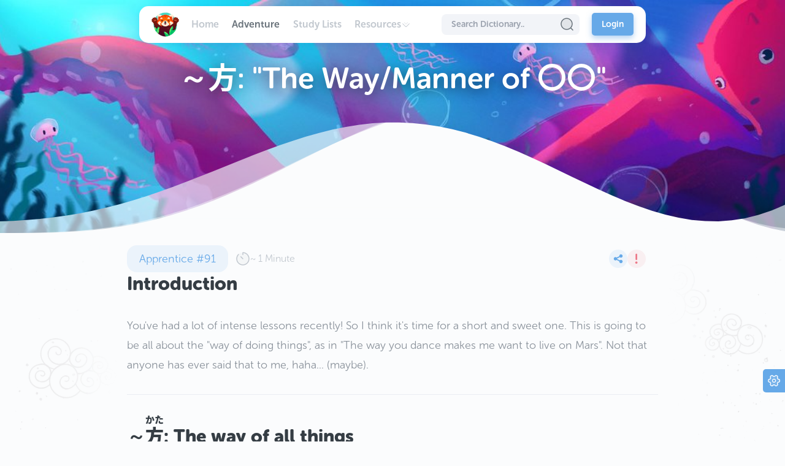

--- FILE ---
content_type: text/html
request_url: https://marumori.io/adventure/apprentice/grammar-lesson/81194956
body_size: 25360
content:
<!DOCTYPE html>
<html lang="en">

<head>
	<meta charset="utf-8" />
	<link rel="icon" href="/favicon.ico" />
	<!-- <meta name="viewport" content="width=device-width, initial-scale=1" /> -->
	<meta name="viewport" content="width=device-width, initial-scale=1.0, maximum-scale=1.0, user-scalable=0" />
	<link rel="search" href="https://marumori.io/search.xml" type="application/opensearchdescription+xml"
		title="MaruMori" />
	<link rel="manifest" href="/manifest.json">


	
		<link href="../../../_app/immutable/assets/0.5ffdf24d.css" rel="stylesheet">
		<link href="../../../_app/immutable/assets/app.a02d0809.css" rel="stylesheet">
		<link href="../../../_app/immutable/assets/Loader.5897f6bc.css" rel="stylesheet">
		<link href="../../../_app/immutable/assets/Button.957fc5e3.css" rel="stylesheet">
		<link href="../../../_app/immutable/assets/Field.6914883f.css" rel="stylesheet">
		<link href="../../../_app/immutable/assets/Radio.13f1020b.css" rel="stylesheet">
		<link href="../../../_app/immutable/assets/RadioButton.4111c583.css" rel="stylesheet">
		<link href="../../../_app/immutable/assets/Tooltip.fbb4f645.css" rel="stylesheet">
		<link href="../../../_app/immutable/assets/UserAvatar.2abd62ad.css" rel="stylesheet">
		<link href="../../../_app/immutable/assets/NumericInput.5b5f0610.css" rel="stylesheet">
		<link href="../../../_app/immutable/assets/Emoji.febd5d0f.css" rel="stylesheet">
		<link href="../../../_app/immutable/assets/NotificationHandler.d99e5ff8.css" rel="stylesheet">
		<link href="../../../_app/immutable/assets/Modal.8065b30b.css" rel="stylesheet">
		<link href="../../../_app/immutable/assets/toasts.f6299ff6.css" rel="stylesheet">
		<link href="../../../_app/immutable/assets/Select.7460792b.css" rel="stylesheet">
		<link href="../../../_app/immutable/assets/Input.c48287ef.css" rel="stylesheet">
		<link href="../../../_app/immutable/assets/SignupBanner.3920752e.css" rel="stylesheet">
		<link href="../../../_app/immutable/assets/TabButton.46fffd25.css" rel="stylesheet">
		<link href="../../../_app/immutable/assets/Navigation.e09369be.css" rel="stylesheet">
		<link href="../../../_app/immutable/assets/UserAvatarBadge.ad8f302d.css" rel="stylesheet">
		<link href="../../../_app/immutable/assets/Badges.68694f69.css" rel="stylesheet">
		<link href="../../../_app/immutable/assets/ToastWrapper.2480240c.css" rel="stylesheet">
		<link href="../../../_app/immutable/assets/IconButton.e729babe.css" rel="stylesheet">
		<link href="../../../_app/immutable/assets/Span.32e10f46.css" rel="stylesheet">
		<link href="../../../_app/immutable/assets/BulletList.3b717ae4.css" rel="stylesheet">
		<link href="../../../_app/immutable/assets/Image.6a997c88.css" rel="stylesheet">
		<link href="../../../_app/immutable/assets/6.9b8861e0.css" rel="stylesheet">
		<link href="../../../_app/immutable/assets/Header.102fd5b4.css" rel="stylesheet">
		<link href="../../../_app/immutable/assets/WaveHeader.6ce9d7e5.css" rel="stylesheet">
		<link href="../../../_app/immutable/assets/37.89eb4a3d.css" rel="stylesheet">
		<link href="../../../_app/immutable/assets/Span.7af6e895.css" rel="stylesheet">
		<link href="../../../_app/immutable/assets/Checkbox.a40da267.css" rel="stylesheet">
		<link href="../../../_app/immutable/assets/Tag.5ca72d5d.css" rel="stylesheet">
		<link href="../../../_app/immutable/assets/GrammarNode.fd9ac5ed.css" rel="stylesheet">
		<link href="../../../_app/immutable/assets/MarkAsDone.dfa4a6da.css" rel="stylesheet">
		<link href="../../../_app/immutable/assets/MaruModal.30c31f98.css" rel="stylesheet">
		<link href="../../../_app/immutable/assets/LessonFooter.e113239f.css" rel="stylesheet">
		<link href="../../../_app/immutable/assets/TimeTracker.b1a0b03c.css" rel="stylesheet">
		<link href="../../../_app/immutable/assets/ShareLinkModal.25076ced.css" rel="stylesheet">
		<link href="../../../_app/immutable/assets/TwitterShareButton.a8e21429.css" rel="stylesheet">
		<link href="../../../_app/immutable/assets/Link.3093589d.css" rel="stylesheet">
		<link href="../../../_app/immutable/assets/RadioCard.0e489839.css" rel="stylesheet"><title>～方: "The Way/Manner of 〇〇" - Grammar Lesson -  MaruMori</title><!-- HEAD_svelte-1ue3vpv_START --><meta name="description" content="How about we take a breather for a sec with a quick bite lesson? This time, the spotlight is all on a familiar kanji: 方. Let's see how it's used to express &quot;how to do&quot; something or the &quot;way of doing&quot; something!"><meta name="robots" content="index, follow, max-snippet:-1, max-image-preview:large, max-video-preview:-1"><meta name="twitter:card" content="summary_large_image"><meta name="twitter:title" content="～方: &quot;The Way/Manner of 〇〇&quot; - Grammar Lesson -  MaruMori"><meta name="twitter:description" content="How about we take a breather for a sec with a quick bite lesson? This time, the spotlight is all on a familiar kanji: 方. Let's see how it's used to express &quot;how to do&quot; something or the &quot;way of doing&quot; something!"><meta name="twitter:url" content="https://marumori.io/adventure/apprentice/grammar-lesson/81194956"><meta name="twitter:image" content="https://api.marumori.io/og-image?title=%EF%BD%9E%E6%96%B9%3A%20%22The%20Way%2FManner%20of%20%E3%80%87%E3%80%87%22"><meta name="twitter:image:alt" content="～方: &quot;The Way/Manner of 〇〇&quot; - Grammar Lesson -  MaruMori"><meta property="og:site_name" content="MaruMori"><meta property="og:type" content="website"><meta property="og:title" content="～方: &quot;The Way/Manner of 〇〇&quot; - Grammar Lesson -  MaruMori"><meta property="og:description" content="How about we take a breather for a sec with a quick bite lesson? This time, the spotlight is all on a familiar kanji: 方. Let's see how it's used to express &quot;how to do&quot; something or the &quot;way of doing&quot; something!"><meta property="og:url" content="https://marumori.io/adventure/apprentice/grammar-lesson/81194956"><meta property="og:image" itemprop="image" content="https://api.marumori.io/og-image?title=%EF%BD%9E%E6%96%B9%3A%20%22The%20Way%2FManner%20of%20%E3%80%87%E3%80%87%22"><meta property="og:image:width" content="1200"><meta property="og:image:height" content="630"><meta property="og:image:alt" content="～方: &quot;The Way/Manner of 〇〇&quot; - Grammar Lesson -  MaruMori"><!-- HEAD_svelte-1ue3vpv_END --><!-- HEAD_svelte-1cgp42x_START --><!-- HEAD_svelte-1cgp42x_END -->

	<script>
		if (
			localStorage.getItem('color-theme') === 'dark'
			// || (!('color-theme' in localStorage) && window.matchMedia('(prefers-color-scheme: dark)').matches)
		) {
			document.documentElement.classList.add('dark-theme');
			document.documentElement.style.setProperty('background-color', '#232526');
		} else {
			document.documentElement.classList.remove('dark-theme');
		}
	</script>
</head>

<body>
	<div id="svelte">




<section class="toasts-wrapper svelte-115vwng"></section>



<div id="modals"></div>



<div class="navbar-wrapper svelte-pchasl"><div class="mobile svelte-pchasl"><nav class="navbar svelte-pchasl"><button class="menu-button svelte-pchasl"><svg class="icon undefined" style="width: 1.5rem; height: 1.5rem" viewBox="0 0 24 24" fill="var(--dark-gray)" xmlns="http://www.w3.org/2000/svg"><!-- HTML_TAG_START --><path opacity="0.4" fill-rule="evenodd" clip-rule="evenodd" d="M2.25 18C2.25 17.5858 2.58579 17.25 3 17.25H21C21.4142 17.25 21.75 17.5858 21.75 18C21.75 18.4142 21.4142 18.75 21 18.75H3C2.58579 18.75 2.25 18.4142 2.25 18Z" /><path fill-rule="evenodd" clip-rule="evenodd" d="M3 5.25C2.58579 5.25 2.25 5.58579 2.25 6C2.25 6.41421 2.58579 6.75 3 6.75H21C21.4142 6.75 21.75 6.41421 21.75 6C21.75 5.58579 21.4142 5.25 21 5.25H3ZM3 11.25C2.58579 11.25 2.25 11.5858 2.25 12C2.25 12.4142 2.58579 12.75 3 12.75H21C21.4142 12.75 21.75 12.4142 21.75 12C21.75 11.5858 21.4142 11.25 21 11.25H3Z" /><!-- HTML_TAG_END --></svg>
</button>
			<div class="brand svelte-pchasl"><button><img src="/images/logo.png" alt="logo" class="maru-logo svelte-pchasl"></button>
				</div>
			<div class="links svelte-pchasl"><a href="/home" class="link svelte-pchasl"><div class=" svelte-pchasl">Home</div>
						</a><a href="/adventure" class="link svelte-pchasl"><div class="active svelte-pchasl">Adventure</div>
						</a><a href="/study-lists" class="link svelte-pchasl"><div class=" svelte-pchasl">Study Lists</div>
						</a><div class="link has-sub-menu svelte-pchasl"><div class=" ye  svelte-pchasl">Resources<svg class="icon undefined" style="width: 1rem; height: 1rem" viewBox="0 0 24 24" fill="var(--gray)" xmlns="http://www.w3.org/2000/svg"><!-- HTML_TAG_START --><path opacity="0.4" fill-rule="evenodd" clip-rule="evenodd" d="M7.46967 6.46967C7.76256 6.17678 8.23744 6.17678 8.53033 6.46967L9.03033 6.96967L12 9.93934L14.9697 6.96967L15.4697 6.46967C15.7626 6.17678 16.2374 6.17678 16.5303 6.46967C16.8232 6.76256 16.8232 7.23744 16.5303 7.53033L16.0303 8.03033L12.5303 11.5303C12.2374 11.8232 11.7626 11.8232 11.4697 11.5303L7.96967 8.03033L7.46967 7.53033C7.17678 7.23744 7.17678 6.76256 7.46967 6.46967Z" /><path fill-rule="evenodd" clip-rule="evenodd" d="M3.46967 9.46967C3.76256 9.17678 4.23744 9.17678 4.53033 9.46967L10.2676 15.2069C10.6724 15.6117 10.9445 15.883 11.1708 16.0751C11.3904 16.2615 11.5171 16.329 11.6137 16.3604C11.8648 16.442 12.1352 16.442 12.3863 16.3604C12.4829 16.329 12.6096 16.2615 12.8292 16.0751C13.0556 15.883 13.3276 15.6117 13.7324 15.2069L19.4697 9.46967C19.7626 9.17678 20.2374 9.17678 20.5303 9.46967C20.8232 9.76256 20.8232 10.2374 20.5303 10.5303L14.7931 16.2676L14.7716 16.2891C14.3939 16.6668 14.0786 16.9821 13.8 17.2186C13.5094 17.4653 13.2098 17.67 12.8498 17.787C12.2975 17.9664 11.7025 17.9664 11.1502 17.787C10.7902 17.67 10.4906 17.4653 10.2 17.2186C9.9214 16.9821 9.60615 16.6668 9.22845 16.2891L9.20693 16.2676L3.46967 10.5303C3.17678 10.2374 3.17678 9.76256 3.46967 9.46967Z" /><!-- HTML_TAG_END --></svg>
</div>
							<div class="invisible-wrapper svelte-pchasl" style="display: none"><div class="sub-menu-wrapper svelte-pchasl">
									<ul class="profile-list-wrapper svelte-pchasl"><li><button class="svelte-171z64q"><a href="/grammar" class="link svelte-171z64q"><svg class="icon undefined" style="width: 1.5rem; height: 1.5rem" viewBox="0 0 24 24" fill="var(--dark-gray)" xmlns="http://www.w3.org/2000/svg"><!-- HTML_TAG_START --><rect opacity="0.1" x="5" y="2" width="14" height="20" rx="4" /><path fill-rule="evenodd" clip-rule="evenodd" d="M11.4 1.25H11.367C10.2749 1.24999 9.40936 1.24999 8.71173 1.30699C7.99834 1.36527 7.39472 1.48688 6.84354 1.76772C5.94978 2.22312 5.22312 2.94978 4.76772 3.84355C4.54167 4.28719 4.41879 4.76481 4.34905 5.3063C2.58826 5.61447 1.25 7.15095 1.25 9V15C1.25 16.849 2.58826 18.3855 4.34905 18.6937C4.41879 19.2352 4.54167 19.7128 4.76772 20.1565C5.22312 21.0502 5.94978 21.7769 6.84354 22.2323C7.39472 22.5131 7.99834 22.6347 8.71173 22.693C9.40935 22.75 10.2748 22.75 11.367 22.75H11.4H12.6H12.633C13.7252 22.75 14.5906 22.75 15.2883 22.693C16.0017 22.6347 16.6053 22.5131 17.1565 22.2323C18.0502 21.7769 18.7769 21.0502 19.2323 20.1565C19.4583 19.7128 19.5812 19.2352 19.651 18.6937C21.4117 18.3855 22.75 16.849 22.75 15V9C22.75 7.15095 21.4117 5.61447 19.651 5.3063C19.5812 4.76481 19.4583 4.28719 19.2323 3.84355C18.7769 2.94978 18.0502 2.22312 17.1565 1.76772C16.6053 1.48688 16.0017 1.36527 15.2883 1.30699C14.5906 1.24999 13.7251 1.24999 12.633 1.25H12.6H11.4ZM19.7426 6.87544C19.75 7.31964 19.75 7.81425 19.75 8.36691V8.36698V8.4V15.6V15.633V15.6331C19.75 16.1857 19.75 16.6804 19.7426 17.1246C20.6204 16.8178 21.25 15.9824 21.25 15V9C21.25 8.01758 20.6204 7.18222 19.7426 6.87544ZM2.75 9C2.75 8.01758 3.37963 7.18222 4.25738 6.87544C4.24999 7.31965 4.25 7.81429 4.25 8.36697V8.36699V8.367V8.4V15.6V15.633V15.633V15.633C4.25 16.1857 4.24999 16.6803 4.25738 17.1246C3.37963 16.8178 2.75 15.9824 2.75 15V9ZM7.52453 3.10423C7.829 2.94909 8.21325 2.85271 8.83388 2.80201C9.46326 2.75058 10.2675 2.75 11.4 2.75H12.6C13.7325 2.75 14.5367 2.75058 15.1661 2.80201C15.7867 2.85271 16.171 2.94909 16.4755 3.10423C17.087 3.41582 17.5842 3.913 17.8958 4.52453C18.0509 4.829 18.1473 5.21325 18.198 5.83388C18.2494 6.46327 18.25 7.26752 18.25 8.4V15.6C18.25 16.7325 18.2494 17.5367 18.198 18.1661C18.1473 18.7867 18.0509 19.171 17.8958 19.4755C17.5842 20.087 17.087 20.5842 16.4755 20.8958C16.171 21.0509 15.7867 21.1473 15.1661 21.198C14.5367 21.2494 13.7325 21.25 12.6 21.25H11.4C10.2675 21.25 9.46326 21.2494 8.83388 21.198C8.21325 21.1473 7.829 21.0509 7.52453 20.8958C6.913 20.5842 6.41582 20.087 6.10423 19.4755C5.94909 19.171 5.85271 18.7867 5.80201 18.1661C5.75058 17.5367 5.75 16.7325 5.75 15.6V8.4C5.75 7.26752 5.75058 6.46327 5.80201 5.83388C5.85271 5.21325 5.94909 4.829 6.10423 4.52453C6.41582 3.913 6.913 3.41582 7.52453 3.10423ZM9 6.25C8.58579 6.25 8.25 6.58579 8.25 7C8.25 7.41421 8.58579 7.75 9 7.75H15C15.4142 7.75 15.75 7.41421 15.75 7C15.75 6.58579 15.4142 6.25 15 6.25H9ZM8.25 11C8.25 10.5858 8.58579 10.25 9 10.25H15C15.4142 10.25 15.75 10.5858 15.75 11C15.75 11.4142 15.4142 11.75 15 11.75H9C8.58579 11.75 8.25 11.4142 8.25 11ZM9 14.25C8.58579 14.25 8.25 14.5858 8.25 15C8.25 15.4142 8.58579 15.75 9 15.75H11C11.4142 15.75 11.75 15.4142 11.75 15C11.75 14.5858 11.4142 14.25 11 14.25H9Z" /><!-- HTML_TAG_END --></svg>

			<span class="text  svelte-171z64q">Grammar Library</span></a></button>
</li><li><button class="svelte-171z64q"><a href="/dictionary/search?q=" class="link svelte-171z64q"><svg class="icon undefined" style="width: 1.5rem; height: 1.5rem" viewBox="0 0 24 24" fill="var(--dark-gray)" xmlns="http://www.w3.org/2000/svg"><!-- HTML_TAG_START --><path opacity="0.12" d="M22 2V12.6571C22 13.7586 22 14.3093 21.7942 14.7271C21.6076 15.106 21.3343 15.3921 20.9643 15.5957C20.5562 15.8203 19.9707 15.8469 18.7998 15.9002C16.2646 16.0156 14.4268 16.4399 12 18C9.57324 16.4399 7.7354 16.0156 5.20023 15.9002C4.02927 15.8469 3.44379 15.8203 3.03575 15.5957C2.66572 15.3921 2.39236 15.106 2.20576 14.7271C2 14.3093 2 13.7586 2 12.6571V2C6.44444 2 8.66667 2 12 4.14286C15.3333 2 17.5556 2 22 2Z"/><path fill-rule="evenodd" clip-rule="evenodd" d="M22 1.25H21.9462C19.769 1.24998 18.0461 1.24997 16.4538 1.52912C14.9454 1.79359 13.5689 2.30412 12 3.25821C10.4311 2.30412 9.05461 1.79359 7.54619 1.52913C5.95395 1.24997 4.23099 1.24998 2.05379 1.25H2.05378H2C1.80109 1.25 1.61032 1.32902 1.46967 1.46967C1.32902 1.61032 1.25 1.80109 1.25 2V12.6571V12.6866V12.6866C1.24999 13.2123 1.24998 13.6501 1.27802 14.0072C1.30718 14.3786 1.37018 14.728 1.53292 15.0585C1.78743 15.5753 2.16945 15.9751 2.67415 16.2528C3.00136 16.4329 3.3604 16.5109 3.74223 16.5568C4.11388 16.6016 4.57637 16.6226 5.13741 16.6482L5.16613 16.6495C7.59527 16.76 9.29896 17.1552 11.5944 18.6309C11.8415 18.7897 12.1585 18.7897 12.4056 18.6309C14.701 17.1552 16.4047 16.76 18.8339 16.6495L18.8626 16.6482C19.4236 16.6226 19.8861 16.6016 20.2578 16.5568C20.6396 16.5109 20.9986 16.4329 21.3258 16.2528C21.8306 15.9751 22.2126 15.5753 22.4671 15.0585C22.6298 14.728 22.6928 14.3786 22.722 14.0072C22.75 13.6501 22.75 13.2123 22.75 12.6866V12.6571V2C22.75 1.58579 22.4142 1.25 22 1.25ZM7.28715 3.00659C8.60209 3.23713 9.8118 3.67896 11.25 4.55773V16.6851C9.21803 15.5917 7.46482 15.2526 5.23434 15.151C4.63737 15.1239 4.23108 15.1049 3.92156 15.0676C3.61591 15.0308 3.47818 14.9832 3.39734 14.9387C3.16199 14.8092 2.99728 14.6368 2.8786 14.3958C2.83559 14.3084 2.7957 14.1736 2.77342 13.8898C2.75054 13.5984 2.75 13.2198 2.75 12.6571V2.75048C4.60749 2.75388 6.00403 2.78163 7.28715 3.00659ZM18.7657 15.151C16.5352 15.2526 14.782 15.5917 12.75 16.6851V4.55773C14.1882 3.67896 15.3979 3.23713 16.7129 3.00659C17.996 2.78163 19.3925 2.75388 21.25 2.75048V12.6571C21.25 13.2198 21.2495 13.5984 21.2266 13.8898C21.2043 14.1736 21.1644 14.3084 21.1214 14.3958C21.0027 14.6368 20.838 14.8092 20.6027 14.9387C20.5218 14.9832 20.3841 15.0308 20.0784 15.0676C19.7689 15.1049 19.3626 15.1239 18.7657 15.151ZM3 18.75C2.58579 18.75 2.25 19.0858 2.25 19.5C2.25 19.9142 2.58579 20.25 3 20.25C4.97377 20.25 6.39687 20.3743 7.67766 20.7236C8.95056 21.0707 10.1262 21.6522 11.584 22.624C11.8359 22.792 12.1641 22.792 12.416 22.624C13.8738 21.6522 15.0494 21.0707 16.3223 20.7236C17.6031 20.3743 19.0262 20.25 21 20.25C21.4142 20.25 21.75 19.9142 21.75 19.5C21.75 19.0858 21.4142 18.75 21 18.75C18.9738 18.75 17.3969 18.8757 15.9277 19.2764C14.585 19.6426 13.3686 20.2283 12 21.1041C10.6314 20.2283 9.41499 19.6426 8.07234 19.2764C6.60313 18.8757 5.02623 18.75 3 18.75Z"/><!-- HTML_TAG_END --></svg>

			<span class="text  svelte-171z64q">Dictionary</span></a></button>
</li><li><button class="svelte-171z64q"><a href="/study-lists/premade/overview" class="link svelte-171z64q"><svg class="icon undefined" style="width: 1.5rem; height: 1.5rem" viewBox="0 0 24 24" fill="var(--dark-gray)" xmlns="http://www.w3.org/2000/svg"><!-- HTML_TAG_START --><path opacity="0.12" d="M4 10.4C4 8.15979 4 7.03969 4.43597 6.18404C4.81947 5.43139 5.43139 4.81947 6.18404 4.43597C7.03969 4 8.15979 4 10.4 4H18V15.6C18 17.8402 18 18.9603 17.564 19.816C17.1805 20.5686 16.5686 21.1805 15.816 21.564C14.9603 22 13.8402 22 11.6 22H10.4C8.15979 22 7.03969 22 6.18404 21.564C5.43139 21.1805 4.81947 20.5686 4.43597 19.816C4 18.9603 4 17.8402 4 15.6V10.4Z" /><path fill-rule="evenodd" clip-rule="evenodd" d="M18 0.25C18.4142 0.25 18.75 0.585786 18.75 1V3.25H21C21.4142 3.25 21.75 3.58579 21.75 4C21.75 4.41421 21.4142 4.75 21 4.75H18.75V7C18.75 7.41421 18.4142 7.75 18 7.75C17.5858 7.75 17.25 7.41421 17.25 7V4.75H15C14.5858 4.75 14.25 4.41421 14.25 4C14.25 3.58579 14.5858 3.25 15 3.25H17.25V1C17.25 0.585786 17.5858 0.25 18 0.25ZM10.367 3.25H10.4H11H11.5C11.9142 3.25 12.25 3.58579 12.25 4C12.25 4.41421 11.9142 4.75 11.5 4.75H11H10.4C9.26752 4.75 8.46327 4.75058 7.83388 4.80201C7.21325 4.85271 6.829 4.94909 6.52453 5.10423C5.913 5.41582 5.41582 5.913 5.10423 6.52453C4.94909 6.829 4.85271 7.21325 4.80201 7.83388C4.75058 8.46326 4.75 9.26752 4.75 10.4V15.6C4.75 16.7325 4.75058 17.5367 4.80201 18.1661C4.85271 18.7867 4.94909 19.171 5.10423 19.4755C5.41582 20.087 5.913 20.5842 6.52453 20.8958C6.829 21.0509 7.21325 21.1473 7.83388 21.198C8.46327 21.2494 9.26752 21.25 10.4 21.25H11.6C12.7325 21.25 13.5367 21.2494 14.1661 21.198C14.7867 21.1473 15.171 21.0509 15.4755 20.8958C16.087 20.5842 16.5842 20.087 16.8958 19.4755C17.0509 19.171 17.1473 18.7867 17.198 18.1661C17.2494 17.5367 17.25 16.7325 17.25 15.6V10.5C17.25 10.0858 17.5858 9.75 18 9.75C18.4142 9.75 18.75 10.0858 18.75 10.5V15.6V15.633V15.633V15.633V15.6331V15.6331C18.75 16.7252 18.75 17.5907 18.693 18.2883C18.6347 19.0017 18.5131 19.6053 18.2323 20.1565C17.7769 21.0502 17.0502 21.7769 16.1565 22.2323C15.6053 22.5131 15.0017 22.6347 14.2883 22.693C13.5906 22.75 12.7252 22.75 11.633 22.75H11.6H10.4H10.367C9.27485 22.75 8.40935 22.75 7.71173 22.693C6.99835 22.6347 6.39472 22.5131 5.84355 22.2323C4.94978 21.7769 4.22312 21.0502 3.76772 20.1565C3.48688 19.6053 3.36527 19.0017 3.30699 18.2883C3.24999 17.5906 3.24999 16.7252 3.25 15.633V15.633V15.6V10.4V10.367V10.367C3.24999 9.27485 3.24999 8.40935 3.30699 7.71173C3.36527 6.99834 3.48688 6.39472 3.76772 5.84354C4.22312 4.94978 4.94978 4.22312 5.84355 3.76772C6.39472 3.48688 6.99835 3.36527 7.71173 3.30699C8.40935 3.24999 9.27485 3.24999 10.367 3.25H10.367ZM8 7.25C7.58579 7.25 7.25 7.58579 7.25 8C7.25 8.41421 7.58579 8.75 8 8.75H14C14.4142 8.75 14.75 8.41421 14.75 8C14.75 7.58579 14.4142 7.25 14 7.25H8ZM7.25 12C7.25 11.5858 7.58579 11.25 8 11.25H12C12.4142 11.25 12.75 11.5858 12.75 12C12.75 12.4142 12.4142 12.75 12 12.75H8C7.58579 12.75 7.25 12.4142 7.25 12ZM8 15.25C7.58579 15.25 7.25 15.5858 7.25 16C7.25 16.4142 7.58579 16.75 8 16.75H10C10.4142 16.75 10.75 16.4142 10.75 16C10.75 15.5858 10.4142 15.25 10 15.25H8Z" /><!-- HTML_TAG_END --></svg>

			<span class="text  svelte-171z64q">Premade Study Lists</span></a></button>
</li><li><button class="svelte-171z64q"><a href="/tools" class="link svelte-171z64q"><svg class="icon undefined" style="width: 1.5rem; height: 1.5rem" viewBox="0 0 24 24" fill="var(--dark-gray)" xmlns="http://www.w3.org/2000/svg"><!-- HTML_TAG_START --><path opacity="0.12" d="M15 16C18.866 16 22 12.866 22 9C22 8.30503 21.8987 7.63371 21.7101 7L19.2627 9.44738L19.2627 9.4474C18.4707 10.2394 18.0747 10.6354 17.618 10.7838C17.2163 10.9143 16.7837 10.9143 16.382 10.7838C15.9253 10.6354 15.5293 10.2394 14.7373 9.44738L14.5526 9.26274C13.7606 8.47071 13.3646 8.07469 13.2162 7.61803C13.0857 7.21635 13.0857 6.78365 13.2162 6.38197C13.3646 5.92531 13.7606 5.52929 14.5526 4.73726L17 2.28988C16.3663 2.10128 15.695 2 15 2C11.134 2 8 5.13401 8 9C8 10.0736 8.06806 11.5907 8.5 12.5L2.5 18.5L2.49986 18.5001C2.4203 18.5797 2.3805 18.6195 2.34847 18.6547C1.65508 19.4176 1.65508 20.5824 2.34847 21.3453C2.3805 21.3805 2.4203 21.4203 2.49987 21.4999L2.5 21.5C2.57965 21.5797 2.61948 21.6195 2.65474 21.6515C3.41756 22.3449 4.58244 22.3449 5.34526 21.6515C5.38052 21.6195 5.42035 21.5797 5.5 21.5L11.5 15.5C12.4093 15.9319 13.9264 16 15 16Z" /><path fill-rule="evenodd" clip-rule="evenodd" d="M15 2.75C11.5482 2.75 8.75 5.54822 8.75 9C8.75 9.52398 8.76678 10.1401 8.83326 10.7272C8.90125 11.3277 9.01499 11.8362 9.17745 12.1782C9.31359 12.4648 9.25467 12.806 9.03033 13.0303L3.03033 19.0303C2.94457 19.1161 2.92046 19.1405 2.90346 19.1592C2.47009 19.636 2.47009 20.364 2.90346 20.8408C2.92046 20.8595 2.94457 20.8839 3.03033 20.9697C3.1161 21.0554 3.14051 21.0795 3.15922 21.0965C3.63598 21.5299 4.36403 21.5299 4.84079 21.0965C4.85949 21.0795 4.88391 21.0554 4.96967 20.9697L10.9697 14.9697C11.194 14.7453 11.5352 14.6864 11.8218 14.8226C12.1638 14.985 12.6723 15.0988 13.2728 15.1667C13.8599 15.2332 14.476 15.25 15 15.25C18.4518 15.25 21.25 12.4518 21.25 9C21.25 8.8444 21.2443 8.6902 21.2332 8.53759L19.7931 9.97771L19.7716 9.99922C19.3939 10.3769 19.0786 10.6922 18.8 10.9287C18.5094 11.1754 18.2098 11.3801 17.8498 11.4971C17.2975 11.6766 16.7025 11.6766 16.1502 11.4971C15.7902 11.3801 15.4906 11.1754 15.2 10.9287C14.9214 10.6922 14.6061 10.3769 14.2284 9.99922L14.2069 9.97771L14.0223 9.79307L14.0008 9.77155C13.6231 9.39385 13.3078 9.0786 13.0713 8.8C12.8246 8.50944 12.6199 8.20979 12.5029 7.8498C12.3234 7.29748 12.3234 6.70252 12.5029 6.1502C12.6199 5.79021 12.8246 5.49056 13.0713 5.2C13.3078 4.9214 13.6231 4.60615 14.0008 4.22845L14.0223 4.20693L15.4624 2.76681C15.3098 2.75567 15.1556 2.75 15 2.75ZM1.96967 22.0303L1.95711 22.0178C1.88975 21.9504 1.83787 21.8986 1.79349 21.8497C0.840078 20.8009 0.840078 19.1991 1.79349 18.1503C1.83787 18.1014 1.88976 18.0496 1.95714 17.9822L1.96967 17.9697L7.62506 12.3143C7.48129 11.8618 7.39598 11.3658 7.34279 10.896C7.26725 10.2289 7.25 9.54962 7.25 9C7.25 4.71979 10.7198 1.25 15 1.25C15.7682 1.25 16.5115 1.36199 17.2139 1.57104C17.4672 1.64642 17.6622 1.84955 17.727 2.10573C17.7919 2.36191 17.7172 2.63334 17.5303 2.82021L15.083 5.26759C14.6782 5.67236 14.4069 5.94445 14.2148 6.17076C14.0284 6.39038 13.9609 6.51706 13.9295 6.61373C13.8479 6.86478 13.8479 7.13522 13.9295 7.38627C13.9609 7.48294 14.0284 7.60962 14.2148 7.82924C14.4069 8.05555 14.6782 8.32764 15.083 8.73241L15.2676 8.91705C15.6724 9.32182 15.9445 9.59309 16.1708 9.78521C16.3904 9.97165 16.5171 10.0391 16.6137 10.0705C16.8648 10.1521 17.1352 10.1521 17.3863 10.0705C17.4829 10.0391 17.6096 9.97165 17.8292 9.78521C18.0556 9.59309 18.3276 9.32182 18.7324 8.91705L21.1798 6.46967C21.3667 6.2828 21.6381 6.20807 21.8943 6.27296C22.1505 6.33784 22.3536 6.53277 22.429 6.78606C22.638 7.48847 22.75 8.23182 22.75 9C22.75 13.2802 19.2802 16.75 15 16.75C14.4504 16.75 13.7711 16.7328 13.104 16.6572C12.6342 16.604 12.1382 16.5187 11.6857 16.3749L6.03033 22.0303L6.01781 22.0429C5.95044 22.1102 5.89857 22.1621 5.84973 22.2065C4.80086 23.1599 3.19915 23.1599 2.15027 22.2065C2.10147 22.1622 2.04962 22.1103 1.9823 22.043L1.96967 22.0303Z" /><!-- HTML_TAG_END --></svg>

			<span class="text  svelte-171z64q">Study Tools</span></a></button>
</li><li><button class="svelte-171z64q"><a href="/mini-games" class="link svelte-171z64q"><svg class="icon undefined" style="width: 1.5rem; height: 1.5rem" viewBox="0 0 24 24" fill="var(--dark-gray)" xmlns="http://www.w3.org/2000/svg"><!-- HTML_TAG_START --><path opacity="0.12" fill-rule="evenodd" clip-rule="evenodd" d="M11.4 2C10.5599 2 10.1399 2 9.81901 2.16349C9.53677 2.3073 9.3073 2.53677 9.16349 2.81901C9 3.13988 9 3.55992 9 4.4V6.00589V6.00589V6.0059C9 6.37278 9 6.55622 9.04145 6.72885C9.07819 6.8819 9.1388 7.02822 9.22104 7.16243C9.3138 7.3138 9.44352 7.44352 9.70294 7.70294L12 10L14.2971 7.70294C14.5565 7.44352 14.6862 7.3138 14.779 7.16243C14.8612 7.02822 14.9218 6.8819 14.9586 6.72885C15 6.55622 15 6.37277 15 6.00589V4.4C15 3.55992 15 3.13988 14.8365 2.81901C14.6927 2.53677 14.4632 2.3073 14.181 2.16349C13.8601 2 13.4401 2 12.6 2H11.4ZM2.16349 9.81901C2 10.1399 2 10.5599 2 11.4V12.6C2 13.4401 2 13.8601 2.16349 14.181C2.3073 14.4632 2.53677 14.6927 2.81901 14.8365C3.13988 15 3.55992 15 4.4 15H6.00589C6.37277 15 6.55622 15 6.72885 14.9586C6.8819 14.9218 7.02822 14.8612 7.16243 14.779C7.3138 14.6862 7.44352 14.5565 7.70294 14.2971L10 12L7.70294 9.70294C7.44352 9.44352 7.3138 9.3138 7.16243 9.22104C7.02822 9.1388 6.8819 9.07819 6.72885 9.04144C6.55622 9 6.37277 9 6.00589 9H4.4C3.55992 9 3.13988 9 2.81901 9.16349C2.53677 9.3073 2.3073 9.53677 2.16349 9.81901ZM21.8365 9.81901C22 10.1399 22 10.5599 22 11.4V12.6C22 13.4401 22 13.8601 21.8365 14.181C21.6927 14.4632 21.4632 14.6927 21.181 14.8365C20.8601 15 20.4401 15 19.6 15H17.9941C17.6272 15 17.4438 15 17.2712 14.9586C17.1181 14.9218 16.9718 14.8612 16.8376 14.779C16.6862 14.6862 16.5565 14.5565 16.2971 14.2971L14 12L16.2971 9.70294L16.2971 9.70293C16.5565 9.44351 16.6862 9.3138 16.8376 9.22104C16.9718 9.1388 17.1181 9.07819 17.2712 9.04144C17.4438 9 17.6272 9 17.9941 9H19.6C20.4401 9 20.8601 9 21.181 9.16349C21.4632 9.3073 21.6927 9.53677 21.8365 9.81901ZM9.81901 21.8365C10.1399 22 10.5599 22 11.4 22H12.6C13.4401 22 13.8601 22 14.181 21.8365C14.4632 21.6927 14.6927 21.4632 14.8365 21.181C15 20.8601 15 20.4401 15 19.6V17.9941C15 17.6272 15 17.4438 14.9586 17.2712C14.9218 17.1181 14.8612 16.9718 14.779 16.8376C14.6862 16.6862 14.5565 16.5565 14.2971 16.2971L12 14L9.70294 16.2971C9.44352 16.5565 9.3138 16.6862 9.22104 16.8376C9.1388 16.9718 9.07819 17.1181 9.04145 17.2712C9 17.4438 9 17.6272 9 17.9941V19.6C9 20.4401 9 20.8601 9.16349 21.181C9.3073 21.4632 9.53677 21.6927 9.81901 21.8365Z" /><path fill-rule="evenodd" clip-rule="evenodd" d="M13.5241 2.76795C13.3116 2.75059 13.0324 2.75 12.6 2.75H11.4C10.9676 2.75 10.6884 2.75059 10.4759 2.76795C10.2721 2.7846 10.1966 2.81285 10.1595 2.83175C10.0184 2.90365 9.90365 3.01839 9.83175 3.15951C9.81285 3.19659 9.7846 3.27213 9.76795 3.47588C9.75059 3.68838 9.75 3.96759 9.75 4.4V6.00589C9.75 6.40847 9.75482 6.48753 9.77073 6.55377C9.7891 6.63029 9.8194 6.70345 9.86052 6.77056C9.89612 6.82864 9.94861 6.88795 10.2333 7.17262L12 8.93934L13.7667 7.17262C14.0514 6.88795 14.1039 6.82864 14.1395 6.77056C14.1806 6.70345 14.2109 6.63029 14.2293 6.55377C14.2452 6.48753 14.25 6.40848 14.25 6.00589V4.4C14.25 3.96759 14.2494 3.68838 14.2321 3.47588C14.2154 3.27213 14.1872 3.19659 14.1683 3.15951C14.0964 3.01839 13.9816 2.90365 13.8405 2.83175C13.8034 2.81285 13.7279 2.7846 13.5241 2.76795ZM13.6463 1.27293C13.9428 1.29716 14.2377 1.35064 14.5215 1.49524C14.9448 1.71095 15.2891 2.05516 15.5048 2.47852C15.6494 2.76231 15.7029 3.05722 15.7271 3.35373C15.75 3.63466 15.75 3.97574 15.75 4.3711L15.75 4.4V6.00589L15.75 6.06837C15.7503 6.37354 15.7506 6.6426 15.6878 6.90393C15.6327 7.13352 15.5418 7.35299 15.4184 7.5543C15.278 7.78346 15.0876 7.97354 14.8716 8.18912L14.8274 8.23328L12.5303 10.5303C12.2374 10.8232 11.7626 10.8232 11.4697 10.5303L9.17262 8.23328L9.12841 8.18913L9.12841 8.18912C8.91242 7.97354 8.72199 7.78346 8.58156 7.5543C8.4582 7.35299 8.36729 7.13352 8.31217 6.90393C8.24943 6.6426 8.24968 6.37354 8.24997 6.06837L8.25 6.00589V4.4L8.25 4.3711V4.37107C8.24999 3.97572 8.24998 3.63466 8.27293 3.35373C8.29716 3.05722 8.35064 2.76231 8.49524 2.47853C8.71095 2.05516 9.05516 1.71095 9.47853 1.49524C9.76231 1.35064 10.0572 1.29716 10.3537 1.27293C10.6347 1.24998 10.9757 1.24999 11.3711 1.25L11.4 1.25H12.6L12.6289 1.25C13.0243 1.24999 13.3653 1.24998 13.6463 1.27293ZM6.00589 9.75C6.40848 9.75 6.48753 9.75482 6.55377 9.77073C6.63029 9.7891 6.70345 9.8194 6.77056 9.86052C6.82864 9.89612 6.88795 9.94861 7.17262 10.2333L8.93934 12L7.17262 13.7667C6.88795 14.0514 6.82864 14.1039 6.77056 14.1395C6.70345 14.1806 6.63029 14.2109 6.55377 14.2293C6.48753 14.2452 6.40848 14.25 6.00589 14.25H4.4C3.96759 14.25 3.68838 14.2494 3.47588 14.2321C3.27213 14.2154 3.19659 14.1872 3.15951 14.1683C3.01839 14.0964 2.90365 13.9816 2.83175 13.8405C2.81285 13.8034 2.7846 13.7279 2.76795 13.5241C2.75059 13.3116 2.75 13.0324 2.75 12.6V11.4C2.75 10.9676 2.75059 10.6884 2.76795 10.4759C2.7846 10.2721 2.81285 10.1966 2.83175 10.1595C2.90365 10.0184 3.01839 9.90365 3.15951 9.83175C3.19659 9.81285 3.27213 9.7846 3.47588 9.76795C3.68838 9.75059 3.96759 9.75 4.4 9.75H6.00589ZM6.90394 8.31217C6.6426 8.24943 6.37354 8.24968 6.06837 8.24996L6.00589 8.25H4.4L4.3711 8.25C3.97573 8.24999 3.63466 8.24998 3.35373 8.27293C3.05722 8.29716 2.76231 8.35064 2.47852 8.49524C2.05516 8.71095 1.71095 9.05516 1.49524 9.47853C1.35064 9.76231 1.29716 10.0572 1.27293 10.3537C1.24998 10.6347 1.24999 10.9757 1.25 11.3711L1.25 11.4V12.6L1.25 12.6289C1.24999 13.0243 1.24998 13.3653 1.27293 13.6463C1.29716 13.9428 1.35064 14.2377 1.49524 14.5215C1.71095 14.9448 2.05516 15.2891 2.47852 15.5048C2.76231 15.6494 3.05722 15.7029 3.35373 15.7271C3.63466 15.75 3.97574 15.75 4.3711 15.75H4.4H6.00589L6.06837 15.75C6.37354 15.7503 6.6426 15.7506 6.90394 15.6878C7.13352 15.6327 7.35299 15.5418 7.55431 15.4184C7.78346 15.278 7.97354 15.0876 8.18913 14.8716L8.23328 14.8274L10.5303 12.5303C10.8232 12.2374 10.8232 11.7626 10.5303 11.4697L8.23328 9.17262L8.18913 9.12841L8.18912 9.12841C7.97354 8.91242 7.78346 8.72199 7.55431 8.58156C7.35299 8.4582 7.13352 8.36729 6.90394 8.31217ZM17.9941 8.25L17.9316 8.24996C17.6265 8.24968 17.3574 8.24943 17.0961 8.31217C16.8665 8.36729 16.647 8.4582 16.4457 8.58156C16.2165 8.72199 16.0265 8.91242 15.8109 9.12841L15.7667 9.17262L13.4697 11.4697C13.1768 11.7626 13.1768 12.2374 13.4697 12.5303L15.7667 14.8274L15.8109 14.8716C16.0265 15.0876 16.2165 15.278 16.4457 15.4184C16.647 15.5418 16.8665 15.6327 17.0961 15.6878C17.3574 15.7506 17.6265 15.7503 17.9316 15.75L17.9941 15.75H19.6H19.6289C20.0243 15.75 20.3653 15.75 20.6463 15.7271C20.9428 15.7029 21.2377 15.6494 21.5215 15.5048C21.9448 15.2891 22.2891 14.9448 22.5048 14.5215C22.6494 14.2377 22.7029 13.9428 22.7271 13.6463C22.75 13.3653 22.75 13.0243 22.75 12.6289V12.6V11.4V11.3711C22.75 10.9757 22.75 10.6347 22.7271 10.3537C22.7029 10.0572 22.6494 9.76231 22.5048 9.47853C22.2891 9.05516 21.9448 8.71095 21.5215 8.49524C21.2377 8.35064 20.9428 8.29716 20.6463 8.27293C20.3653 8.24998 20.0243 8.24999 19.6289 8.25L19.6 8.25H17.9941ZM17.4462 9.77073C17.5125 9.75482 17.5915 9.75 17.9941 9.75H19.6C20.0324 9.75 20.3116 9.75059 20.5241 9.76795C20.7279 9.7846 20.8034 9.81285 20.8405 9.83175C20.9816 9.90365 21.0964 10.0184 21.1683 10.1595C21.1872 10.1966 21.2154 10.2721 21.2321 10.4759C21.2494 10.6884 21.25 10.9676 21.25 11.4V12.6C21.25 13.0324 21.2494 13.3116 21.2321 13.5241C21.2154 13.7279 21.1872 13.8034 21.1683 13.8405C21.0964 13.9816 20.9816 14.0964 20.8405 14.1683C20.8034 14.1872 20.7279 14.2154 20.5241 14.2321C20.3116 14.2494 20.0324 14.25 19.6 14.25H17.9941C17.5915 14.25 17.5125 14.2452 17.4462 14.2293C17.3697 14.2109 17.2966 14.1806 17.2295 14.1395C17.1714 14.1039 17.1121 14.0514 16.8274 13.7667L15.0607 12L16.8274 10.2333C17.1121 9.94861 17.1714 9.89612 17.2295 9.86052C17.2966 9.8194 17.3697 9.7891 17.4462 9.77073ZM12.5303 13.4697C12.2374 13.1768 11.7626 13.1768 11.4697 13.4697L9.17262 15.7667L9.12841 15.8109L9.12841 15.8109C8.91242 16.0265 8.72199 16.2165 8.58156 16.4457C8.4582 16.647 8.36729 16.8665 8.31217 17.0961C8.24943 17.3574 8.24968 17.6265 8.24997 17.9316L8.25 17.9941V19.6L8.25 19.6289C8.24999 20.0243 8.24998 20.3653 8.27293 20.6463C8.29716 20.9428 8.35064 21.2377 8.49524 21.5215C8.71095 21.9448 9.05516 22.2891 9.47853 22.5048C9.76231 22.6494 10.0572 22.7029 10.3537 22.7271C10.6347 22.75 10.9757 22.75 11.3711 22.75H11.4H12.6H12.6289C13.0243 22.75 13.3654 22.75 13.6463 22.7271C13.9428 22.7029 14.2377 22.6494 14.5215 22.5048C14.9448 22.2891 15.2891 21.9448 15.5048 21.5215C15.6494 21.2377 15.7029 20.9428 15.7271 20.6463C15.75 20.3653 15.75 20.0243 15.75 19.6289L15.75 19.6V17.9941L15.75 17.9316C15.7503 17.6265 15.7506 17.3574 15.6878 17.0961C15.6327 16.8665 15.5418 16.647 15.4184 16.4457C15.278 16.2165 15.0876 16.0265 14.8716 15.8109L14.8716 15.8109L14.8274 15.7667L12.5303 13.4697ZM10.2333 16.8274L12 15.0607L13.7667 16.8274C14.0514 17.1121 14.1039 17.1714 14.1395 17.2295C14.1806 17.2966 14.2109 17.3697 14.2293 17.4462C14.2452 17.5125 14.25 17.5915 14.25 17.9941V19.6C14.25 20.0324 14.2494 20.3116 14.2321 20.5241C14.2154 20.7279 14.1872 20.8034 14.1683 20.8405C14.0964 20.9816 13.9816 21.0964 13.8405 21.1683C13.8034 21.1872 13.7279 21.2154 13.5241 21.2321C13.3116 21.2494 13.0324 21.25 12.6 21.25H11.4C10.9676 21.25 10.6884 21.2494 10.4759 21.2321C10.2721 21.2154 10.1966 21.1872 10.1595 21.1683C10.0184 21.0964 9.90365 20.9816 9.83175 20.8405C9.81285 20.8034 9.7846 20.7279 9.76795 20.5241C9.75059 20.3116 9.75 20.0324 9.75 19.6V17.9941C9.75 17.5915 9.75482 17.5125 9.77073 17.4462C9.7891 17.3697 9.8194 17.2966 9.86052 17.2295C9.89612 17.1714 9.94861 17.1121 10.2333 16.8274Z" /><!-- HTML_TAG_END --></svg>

			<span class="text  svelte-171z64q">Minigames</span></a></button>
</li><li><button class="svelte-171z64q"><a href="/recently-studied" class="link svelte-171z64q"><svg class="icon undefined" style="width: 1.5rem; height: 1.5rem" viewBox="0 0 24 24" fill="var(--dark-gray)" xmlns="http://www.w3.org/2000/svg"><!-- HTML_TAG_START --><circle opacity="0.12" cx="12" cy="13.5" r="9"/><path fill-rule="evenodd" clip-rule="evenodd" d="M12.4927 0.934534C12.805 1.20664 12.8376 1.68039 12.5655 1.99269L10.9957 3.7944C11.3215 3.76535 11.6563 3.75001 12 3.75001C17.3848 3.75001 21.75 8.11523 21.75 13.5C21.75 18.8848 17.3848 23.25 12 23.25C6.61522 23.25 2.25 18.8848 2.25 13.5C2.25 11.4967 2.85496 9.63251 3.89229 8.08282C4.1227 7.7386 4.58853 7.64634 4.93274 7.87675C5.27696 8.10716 5.36922 8.57299 5.13881 8.91721C4.26158 10.2277 3.75 11.803 3.75 13.5C3.75 18.0564 7.44365 21.75 12 21.75C16.5563 21.75 20.25 18.0564 20.25 13.5C20.25 8.94366 16.5563 5.25001 12 5.25001C11.5815 5.25001 11.1793 5.27614 10.7932 5.32441L12.9424 6.89439C13.2769 7.13872 13.35 7.60794 13.1056 7.94242C12.8613 8.27689 12.3921 8.34997 12.0576 8.10563L8.55759 5.54888C8.38795 5.42496 8.27806 5.23556 8.25466 5.02678C8.23127 4.818 8.29651 4.60898 8.43452 4.45058L11.4345 1.00733C11.7066 0.695024 12.1804 0.662433 12.4927 0.934534Z"/><!-- HTML_TAG_END --></svg>

			<span class="text  svelte-171z64q">Leeches &amp; Recently Studied</span></a></button>
</li><li><button class="svelte-171z64q"><a href="/roadmap" class="link svelte-171z64q"><svg class="icon undefined" style="width: 1.5rem; height: 1.5rem" viewBox="0 0 24 24" fill="var(--dark-gray)" xmlns="http://www.w3.org/2000/svg"><!-- HTML_TAG_START --><path opacity="0.12" fill-rule="evenodd" clip-rule="evenodd" d="M18 8C19.6569 8 21 6.65685 21 5C21 3.34315 19.6569 2 18 2C16.3431 2 15 3.34315 15 5C15 6.65685 16.3431 8 18 8ZM5 22C6.65685 22 8 20.6569 8 19C8 17.3431 6.65685 16 5 16C3.34315 16 2 17.3431 2 19C2 20.6569 3.34315 22 5 22Z" /><path fill-rule="evenodd" clip-rule="evenodd" d="M18 2.75C16.7574 2.75 15.75 3.75736 15.75 5C15.75 6.24264 16.7574 7.25 18 7.25C19.2426 7.25 20.25 6.24264 20.25 5C20.25 3.75736 19.2426 2.75 18 2.75ZM14.25 5C14.25 2.92893 15.9289 1.25 18 1.25C20.0711 1.25 21.75 2.92893 21.75 5C21.75 7.07107 20.0711 8.75 18 8.75C15.9289 8.75 14.25 7.07107 14.25 5ZM5 16.75C3.75736 16.75 2.75 17.7574 2.75 19C2.75 20.2426 3.75736 21.25 5 21.25C6.24264 21.25 7.25 20.2426 7.25 19C7.25 17.7574 6.24264 16.75 5 16.75ZM8.67499 18.25C8.32753 16.5383 6.81422 15.25 5 15.25C2.92893 15.25 1.25 16.9289 1.25 19C1.25 21.0711 2.92893 22.75 5 22.75C6.81422 22.75 8.32753 21.4617 8.67499 19.75H16.5C18.8472 19.75 20.75 17.8472 20.75 15.5C20.75 13.1528 18.8472 11.25 16.5 11.25H6.5C4.98122 11.25 3.75 10.0188 3.75 8.5C3.75 6.98122 4.98122 5.75 6.5 5.75H10.1893L8.96967 6.96967C8.67678 7.26256 8.67678 7.73744 8.96967 8.03033C9.26256 8.32322 9.73744 8.32322 10.0303 8.03033L12.5303 5.53033C12.8232 5.23744 12.8232 4.76256 12.5303 4.46967L10.0303 1.96967C9.73744 1.67678 9.26256 1.67678 8.96967 1.96967C8.67678 2.26256 8.67678 2.73744 8.96967 3.03033L10.1893 4.25H6.5C4.15279 4.25 2.25 6.15279 2.25 8.5C2.25 10.8472 4.15279 12.75 6.5 12.75H16.5C18.0188 12.75 19.25 13.9812 19.25 15.5C19.25 17.0188 18.0188 18.25 16.5 18.25H8.67499Z" /><!-- HTML_TAG_END --></svg>

			<span class="text  svelte-171z64q">Roadmap</span></a></button>
</li><li><button class="svelte-171z64q   special"><a href="/wrapped" class="link svelte-171z64q"><svg class="icon undefined" style="width: 1.5rem; height: 1.5rem" viewBox="0 0 24 24" fill="var(--blue)" xmlns="http://www.w3.org/2000/svg"><!-- HTML_TAG_START --><path opacity="0.12" d="M3.625 2.75H21.625V10.35C21.625 12.5902 21.625 13.7103 21.189 14.566C20.8055 15.3186 20.1936 15.9305 19.441 16.314C18.5853 16.75 17.4652 16.75 15.225 16.75H10.025C7.78479 16.75 6.66469 16.75 5.80904 16.314C5.05639 15.9305 4.44447 15.3186 4.06097 14.566C3.625 13.7103 3.625 12.5902 3.625 10.35V2.75Z"/><path fill-rule="evenodd" clip-rule="evenodd" d="M1.875 2.75C1.875 2.33579 2.21079 2 2.625 2H3.625H21.625H22.625C23.0392 2 23.375 2.33579 23.375 2.75C23.375 3.16421 23.0392 3.5 22.625 3.5H22.375V10.35V10.383C22.375 11.4752 22.375 12.3406 22.318 13.0383C22.2597 13.7517 22.1381 14.3553 21.8573 14.9065C21.4019 15.8002 20.6752 16.5269 19.7815 16.9823C19.2303 17.2631 18.6267 17.3847 17.9133 17.443C17.2157 17.5 16.3502 17.5 15.2581 17.5H15.2581H15.2581H15.258H15.258H15.258H15.225H13.375V19.3254L18.0109 22.1069C18.3661 22.32 18.4812 22.7807 18.2681 23.1359C18.055 23.4911 17.5943 23.6062 17.2391 23.3931L13.375 21.0746V22.75C13.375 23.1642 13.0392 23.5 12.625 23.5C12.2108 23.5 11.875 23.1642 11.875 22.75V21.0746L8.01087 23.3931C7.65569 23.6062 7.19499 23.4911 6.98188 23.1359C6.76877 22.7807 6.88394 22.32 7.23913 22.1069L11.875 19.3254V17.5H10.025H9.99198H9.99197H9.99195H9.99194H9.99192H9.99191C8.89981 17.5 8.03434 17.5 7.33673 17.443C6.62334 17.3847 6.01972 17.2631 5.46854 16.9823C4.57478 16.5269 3.84812 15.8002 3.39272 14.9065C3.11188 14.3553 2.99027 13.7517 2.93199 13.0383C2.87499 12.3406 2.87499 11.4751 2.875 10.383L2.875 10.35V3.5H2.625C2.21079 3.5 1.875 3.16421 1.875 2.75ZM12.625 16H15.225C16.3575 16 17.1617 15.9994 17.7911 15.948C18.4117 15.8973 18.796 15.8009 19.1005 15.6458C19.712 15.3342 20.2092 14.837 20.5208 14.2255C20.6759 13.921 20.7723 13.5367 20.823 12.9161C20.8744 12.2867 20.875 11.4825 20.875 10.35V3.5H4.375V10.35C4.375 11.4825 4.37558 12.2867 4.42701 12.9161C4.47771 13.5367 4.57409 13.921 4.72923 14.2255C5.04082 14.837 5.538 15.3342 6.14953 15.6458C6.454 15.8009 6.83825 15.8973 7.45888 15.948C8.08826 15.9994 8.89252 16 10.025 16H12.625ZM9.375 9.75C9.375 9.33579 9.03921 9 8.625 9C8.21079 9 7.875 9.33579 7.875 9.75V11.75C7.875 12.1642 8.21079 12.5 8.625 12.5C9.03921 12.5 9.375 12.1642 9.375 11.75V9.75ZM12.625 7C13.0392 7 13.375 7.33579 13.375 7.75V11.75C13.375 12.1642 13.0392 12.5 12.625 12.5C12.2108 12.5 11.875 12.1642 11.875 11.75V7.75C11.875 7.33579 12.2108 7 12.625 7ZM17.375 8.75C17.375 8.33579 17.0392 8 16.625 8C16.2108 8 15.875 8.33579 15.875 8.75V11.75C15.875 12.1642 16.2108 12.5 16.625 12.5C17.0392 12.5 17.375 12.1642 17.375 11.75V8.75Z"/><!-- HTML_TAG_END --></svg>

			<span class="text  svelte-171z64q">Your MM Wrapped</span></a></button>
</li></ul>
								</div></div>
						</div></div>
			

<div class="search-wrapper svelte-1jp9t31"><div class="search-bar svelte-1jp9t31"><input type="text" placeholder="Search Dictionary.." autocapitalize="false" class="svelte-1jp9t31" value="">

		<div class="icons svelte-1jp9t31">

			<button class="icon-wrapper svelte-1jp9t31"><svg class="icon icon" style="width: 1.5rem; height: 1.5rem" viewBox="0 0 24 24" fill="var(--dark-gray)" xmlns="http://www.w3.org/2000/svg"><!-- HTML_TAG_START --><path opacity="0.12" d="M20 11C20 15.9706 15.9706 20 11 20C6.02944 20 2 15.9706 2 11C2 6.02944 6.02944 2 11 2C15.9706 2 20 6.02944 20 11Z" /><path fill-rule="evenodd" clip-rule="evenodd" d="M2.75 11C2.75 6.44365 6.44365 2.75 11 2.75C15.5563 2.75 19.25 6.44365 19.25 11C19.25 15.5563 15.5563 19.25 11 19.25C6.44365 19.25 2.75 15.5563 2.75 11ZM11 1.25C5.61522 1.25 1.25 5.61522 1.25 11C1.25 16.3848 5.61522 20.75 11 20.75C13.4224 20.75 15.6385 19.8666 17.3437 18.4043L20.4697 21.5303C20.7626 21.8232 21.2374 21.8232 21.5303 21.5303C21.8232 21.2374 21.8232 20.7626 21.5303 20.4697L18.4043 17.3437C19.8666 15.6385 20.75 13.4224 20.75 11C20.75 5.61522 16.3848 1.25 11 1.25Z" /><!-- HTML_TAG_END --></svg>
</button></div>
		<div class="options-wrapper svelte-1jp9t31"><ul class="options svelte-1jp9t31"><li><button class="option svelte-1jp9t31"><span class="title svelte-1jp9t31">Search <div class="bold svelte-1jp9t31">&quot;&quot;</div>
								in
							</span>
							<div class="option-button vocabulary svelte-1jp9t31"><span class="button">vocabulary</span>
								<svg class="icon undefined" style="width: 1rem; height: 1rem" viewBox="0 0 24 24" fill="var(--vocabulary)" xmlns="http://www.w3.org/2000/svg"><!-- HTML_TAG_START --><path fill-rule="evenodd" clip-rule="evenodd" d="M13.4697 4.46967C13.7626 4.17678 14.2374 4.17678 14.5303 4.46967L21.5303 11.4696C21.671 11.6102 21.75 11.801 21.75 11.9999C21.75 12.1988 21.671 12.3896 21.5303 12.5303L14.5303 19.5303C14.2374 19.8232 13.7626 19.8232 13.4697 19.5303C13.1768 19.2374 13.1768 18.7625 13.4697 18.4696L19.1893 12.7499H3C2.58579 12.7499 2.25 12.4141 2.25 11.9999C2.25 11.5857 2.58579 11.2499 3 11.2499H19.1893L13.4697 5.53033C13.1768 5.23744 13.1768 4.76257 13.4697 4.46967Z" /><!-- HTML_TAG_END --></svg>

							</div></button>
					</li><li><button class="option svelte-1jp9t31"><span class="title svelte-1jp9t31">Search <div class="bold svelte-1jp9t31">&quot;&quot;</div>
								in
							</span>
							<div class="option-button kanji svelte-1jp9t31"><span class="button">kanji</span>
								<svg class="icon undefined" style="width: 1rem; height: 1rem" viewBox="0 0 24 24" fill="var(--kanji)" xmlns="http://www.w3.org/2000/svg"><!-- HTML_TAG_START --><path fill-rule="evenodd" clip-rule="evenodd" d="M13.4697 4.46967C13.7626 4.17678 14.2374 4.17678 14.5303 4.46967L21.5303 11.4696C21.671 11.6102 21.75 11.801 21.75 11.9999C21.75 12.1988 21.671 12.3896 21.5303 12.5303L14.5303 19.5303C14.2374 19.8232 13.7626 19.8232 13.4697 19.5303C13.1768 19.2374 13.1768 18.7625 13.4697 18.4696L19.1893 12.7499H3C2.58579 12.7499 2.25 12.4141 2.25 11.9999C2.25 11.5857 2.58579 11.2499 3 11.2499H19.1893L13.4697 5.53033C13.1768 5.23744 13.1768 4.76257 13.4697 4.46967Z" /><!-- HTML_TAG_END --></svg>

							</div></button>
					</li><li><button class="option svelte-1jp9t31"><span class="title svelte-1jp9t31">Search <div class="bold svelte-1jp9t31">&quot;&quot;</div>
								in
							</span>
							<div class="option-button grammar svelte-1jp9t31"><span class="button">grammar</span>
								<svg class="icon undefined" style="width: 1rem; height: 1rem" viewBox="0 0 24 24" fill="var(--grammar)" xmlns="http://www.w3.org/2000/svg"><!-- HTML_TAG_START --><path fill-rule="evenodd" clip-rule="evenodd" d="M13.4697 4.46967C13.7626 4.17678 14.2374 4.17678 14.5303 4.46967L21.5303 11.4696C21.671 11.6102 21.75 11.801 21.75 11.9999C21.75 12.1988 21.671 12.3896 21.5303 12.5303L14.5303 19.5303C14.2374 19.8232 13.7626 19.8232 13.4697 19.5303C13.1768 19.2374 13.1768 18.7625 13.4697 18.4696L19.1893 12.7499H3C2.58579 12.7499 2.25 12.4141 2.25 11.9999C2.25 11.5857 2.58579 11.2499 3 11.2499H19.1893L13.4697 5.53033C13.1768 5.23744 13.1768 4.76257 13.4697 4.46967Z" /><!-- HTML_TAG_END --></svg>

							</div></button>
					</li></ul></div></div>
</div>
			<div class="user-bell svelte-pchasl"><button class="button button_type--blue small   shadow undefined svelte-1mbo79u" >
	

	
		<span class=" svelte-1mbo79u"><!-- HTML_TAG_START -->Login<!-- HTML_TAG_END --></span>

	
</button></div></nav></div></div>


<div class="top_hook"></div>
<div class="header region-header adventure svelte-m8hqwn" style="height:400px"><div class="header-wrapper undefined svelte-1uq122o"><div class="other-headers-wrapper svelte-1uq122o"><div class="header-image-wrapper svelte-1uq122o"><img src="/images/header-region-3.jpg" class="header-image image-3 svelte-1uq122o" alt="header" srcset="
			https://marumori.io/cdn-cgi/image/width=320//images/header-region-3.jpg 320w,
			https://marumori.io/cdn-cgi/image/width=640//images/header-region-3.jpg 640w,
			https://marumori.io/cdn-cgi/image/width=960//images/header-region-3.jpg 960w,
			https://marumori.io/cdn-cgi/image/width=1280//images/header-region-3.jpg 1280w,
			https://marumori.io/cdn-cgi/image/width=1600//images/header-region-3.jpg 1600w,
			https://marumori.io/cdn-cgi/image/width=1920//images/header-region-3.jpg 1920w,
			https://marumori.io/cdn-cgi/image/width=2560//images/header-region-3.jpg 2560w,
			https://marumori.io/cdn-cgi/image/width=3840//images/header-region-3.jpg 3840w
			" sizes="100vw"></div>

			<div class="header-image-wrapper svelte-1uq122o"><img src="/images/header-region-3.jpg" class="header-image image-2 svelte-1uq122o" alt="header" srcset="
			https://marumori.io/cdn-cgi/image/width=320//images/header-region-3.jpg 320w,
			https://marumori.io/cdn-cgi/image/width=640//images/header-region-3.jpg 640w,
			https://marumori.io/cdn-cgi/image/width=960//images/header-region-3.jpg 960w,
			https://marumori.io/cdn-cgi/image/width=1280//images/header-region-3.jpg 1280w,
			https://marumori.io/cdn-cgi/image/width=1600//images/header-region-3.jpg 1600w,
			https://marumori.io/cdn-cgi/image/width=1920//images/header-region-3.jpg 1920w,
			https://marumori.io/cdn-cgi/image/width=2560//images/header-region-3.jpg 2560w,
			https://marumori.io/cdn-cgi/image/width=3840//images/header-region-3.jpg 3840w
			" sizes="100vw"></div></div>
		<div class="main-header-wrapper svelte-1uq122o"><div class="header-image-wrapper svelte-1uq122o"><img src="/images/header-region-3.jpg" alt="main header" class="header-image image-1 svelte-1uq122o" srcset="
				https://marumori.io/cdn-cgi/image/width=320//images/header-region-3.jpg 320w,
				https://marumori.io/cdn-cgi/image/width=640//images/header-region-3.jpg 640w,
				https://marumori.io/cdn-cgi/image/width=960//images/header-region-3.jpg 960w,
				https://marumori.io/cdn-cgi/image/width=1280//images/header-region-3.jpg 1280w,
				https://marumori.io/cdn-cgi/image/width=1600//images/header-region-3.jpg 1600w,
				https://marumori.io/cdn-cgi/image/width=1920//images/header-region-3.jpg 1920w,
				https://marumori.io/cdn-cgi/image/width=2560//images/header-region-3.jpg 2560w,
				https://marumori.io/cdn-cgi/image/width=3840//images/header-region-3.jpg 3840w
				" sizes="100vw"></div></div></div>

	
	<div class="titles svelte-m8hqwn"><h1 class="title svelte-m8hqwn">～方: "The Way/Manner of 〇〇"</h1>
			</div>
</div>

<div class="lesson-background-wrapper svelte-ql9hi3"><div class="lesson-background svelte-ql9hi3"></div>
	<div class="content large-header svelte-ql9hi3" id="time-me">





<div class="wrapper"><div class="settings-side svelte-19jxcyv"><button class="button button_type--blue small    settings-button svelte-1mbo79u" ><svg class="icon icon-left" style="width: 1.4rem; height: 1.4rem" viewBox="0 0 24 24" fill="var(--always-white)" xmlns="http://www.w3.org/2000/svg"><!-- HTML_TAG_START --><path opacity="0.12" fill-rule="evenodd" clip-rule="evenodd" d="M5.95866 20.5844C5.51339 20.3273 5.29075 20.1988 5.12557 20.0455C4.63345 19.5889 4.40325 18.9158 4.51264 18.2535C4.54935 18.0312 4.64663 17.7932 4.84119 17.3173C5.07958 16.7341 4.97191 16.076 4.65538 15.5313L4.64003 15.5048C4.3263 14.9597 3.81081 14.5383 3.18764 14.4533L3.18763 14.4533C2.6782 14.3839 2.42349 14.3491 2.21259 14.2698C1.58429 14.0333 1.11651 13.4974 0.967134 12.8429C0.916992 12.6233 0.916992 12.3662 0.916992 11.852C0.916992 11.3379 0.916992 11.0808 0.967135 10.8611C1.11651 10.2066 1.58429 9.67073 2.21259 9.43429C2.42349 9.35493 2.67821 9.32019 3.18764 9.25072C3.81081 9.16575 4.32629 8.74439 4.64002 8.19929L4.65537 8.17274C4.97191 7.62805 5.07958 6.96989 4.84119 6.38675C4.64663 5.91084 4.54935 5.67288 4.51263 5.45055C4.40325 4.7882 4.63345 4.11516 5.12557 3.65855C5.29075 3.50528 5.51339 3.37674 5.95865 3.11966L5.95866 3.11966C6.40392 2.86259 6.62656 2.73405 6.84189 2.66763C7.48338 2.46975 8.18136 2.60691 8.70027 3.03282C8.87445 3.17578 9.03189 3.379 9.34677 3.78546C9.73243 4.28326 10.3556 4.51996 10.9854 4.5187L11.0003 4.51869L11.015 4.5187C11.6449 4.51994 12.2682 4.28321 12.6539 3.78532C12.9687 3.37887 13.1262 3.17565 13.3004 3.03268C13.8193 2.60678 14.5173 2.46962 15.1588 2.6675C15.3741 2.73392 15.5967 2.86245 16.042 3.11953C16.4873 3.37661 16.7099 3.50514 16.8751 3.65841C17.3672 4.11502 17.5974 4.78807 17.488 5.45041C17.4513 5.67274 17.354 5.91069 17.1595 6.3866L17.1595 6.38662C16.921 6.96981 17.0287 7.62803 17.3453 8.17276L17.3606 8.19928C17.6744 8.74438 18.1898 9.16575 18.813 9.25072C19.3224 9.32019 19.5772 9.35493 19.7881 9.43429C20.4164 9.67073 20.8841 10.2066 21.0335 10.8611C21.0837 11.0808 21.0837 11.3379 21.0837 11.852C21.0837 12.3662 21.0837 12.6233 21.0335 12.8429C20.8841 13.4974 20.4164 14.0333 19.7881 14.2698C19.5772 14.3491 19.3224 14.3839 18.813 14.4533C18.1898 14.5383 17.6744 14.9597 17.3606 15.5048L17.3453 15.5313C17.0287 16.076 16.921 16.7342 17.1595 17.3174C17.354 17.7933 17.4513 18.0313 17.488 18.2536C17.5974 18.916 17.3672 19.589 16.8751 20.0456C16.7099 20.1989 16.4874 20.3274 16.0423 20.5843L16.0422 20.5844L16.0421 20.5844L16.042 20.5845L16.042 20.5845C15.5967 20.8416 15.3741 20.9701 15.1588 21.0365C14.5173 21.2344 13.8193 21.0973 13.3004 20.6714C13.1262 20.5284 12.9687 20.3252 12.6539 19.9187C12.2682 19.4208 11.6449 19.1841 11.0151 19.1853L11.0003 19.1854L10.9854 19.1853C10.3556 19.1841 9.73243 19.4208 9.34677 19.9186L9.34676 19.9186C9.03189 20.325 8.87445 20.5283 8.70027 20.6712C8.18136 21.0971 7.48338 21.2343 6.84189 21.0364C6.62656 20.97 6.40393 20.8415 5.95867 20.5844L5.95866 20.5844ZM11.0003 14.602C12.5191 14.602 13.7503 13.3708 13.7503 11.852C13.7503 10.3332 12.5191 9.10199 11.0003 9.10199C9.48154 9.10199 8.25033 10.3332 8.25033 11.852C8.25033 13.3708 9.48154 14.602 11.0003 14.602Z" />
			<path d="M5.12557 20.0455L5.63569 19.4957L5.12557 20.0455ZM5.95866 20.5844L6.39979 19.9778C6.37851 19.9624 6.35644 19.948 6.33366 19.9349L5.95866 20.5844ZM4.51264 18.2535L3.77266 18.1313L3.77266 18.1313L4.51264 18.2535ZM4.84119 17.3173L5.53542 17.6011L4.84119 17.3173ZM4.65538 15.5313L4.00614 15.9068L4.00692 15.9081L4.65538 15.5313ZM4.64003 15.5048L3.99 15.8789L3.99079 15.8803L4.64003 15.5048ZM3.18764 14.4533L3.04055 15.1888C3.05572 15.1918 3.07098 15.1944 3.08631 15.1964L3.18764 14.4533ZM3.18763 14.4533L3.33471 13.7179C3.31955 13.7149 3.30429 13.7123 3.28896 13.7102L3.18763 14.4533ZM2.21259 14.2698L2.47674 13.5678H2.47674L2.21259 14.2698ZM0.967134 12.8429L0.235938 13.0098H0.235938L0.967134 12.8429ZM0.967135 10.8611L0.235938 10.6942L0.235938 10.6942L0.967135 10.8611ZM2.21259 9.43429L1.94844 8.73235H1.94844L2.21259 9.43429ZM3.18764 9.25072L3.28898 9.99385H3.28898L3.18764 9.25072ZM4.64002 8.19929L3.99078 7.82381L3.98999 7.82517L4.64002 8.19929ZM4.65537 8.17274L4.00692 7.79591L4.00613 7.79726L4.65537 8.17274ZM4.84119 6.38675L4.14696 6.67056L4.84119 6.38675ZM4.51263 5.45055L3.77266 5.57276L3.77266 5.57276L4.51263 5.45055ZM5.12557 3.65855L4.61544 3.10876V3.10876L5.12557 3.65855ZM5.95865 3.11966L5.62324 2.44884C5.60984 2.45555 5.59664 2.46265 5.58365 2.47014L5.95865 3.11966ZM5.95866 3.11966L6.29407 3.79048C6.30748 3.78378 6.32068 3.77667 6.33366 3.76918L5.95866 3.11966ZM6.84189 2.66763L7.06296 3.38431L6.84189 2.66763ZM8.70027 3.03282L9.1761 2.45308V2.45308L8.70027 3.03282ZM9.34677 3.78546L8.75388 4.24477V4.24478L9.34677 3.78546ZM10.9854 4.5187L10.9846 3.7687L10.9839 3.7687L10.9854 4.5187ZM11.0003 4.51869L11.0011 3.76868L10.9996 3.76869L11.0003 4.51869ZM11.015 4.5187L11.0165 3.7687L11.0158 3.7687L11.015 4.5187ZM12.6539 3.78532L13.2468 4.24464V4.24464L12.6539 3.78532ZM13.3004 3.03268L13.7762 3.61242L13.7762 3.61242L13.3004 3.03268ZM15.1588 2.6675L15.3798 1.95082V1.95082L15.1588 2.6675ZM16.042 3.11953L15.667 3.76905V3.76905L16.042 3.11953ZM16.8751 3.65841L16.365 4.2082V4.20821L16.8751 3.65841ZM17.488 5.45041L18.228 5.57263V5.57262L17.488 5.45041ZM17.1595 6.3866L17.8479 6.68428C17.8499 6.67967 17.8518 6.67504 17.8537 6.6704L17.1595 6.3866ZM17.1595 6.38662L16.4711 6.08894C16.4691 6.09355 16.4671 6.09817 16.4652 6.10282L17.1595 6.38662ZM17.3453 8.17276L17.9945 7.79726L17.9937 7.79593L17.3453 8.17276ZM17.3606 8.19928L18.0107 7.82516L18.0099 7.82378L17.3606 8.19928ZM18.813 9.25072L18.9143 8.5076L18.813 9.25072ZM19.7881 9.43429L20.0522 8.73235L20.0522 8.73235L19.7881 9.43429ZM21.0335 10.8611L21.7647 10.6942V10.6942L21.0335 10.8611ZM21.0335 12.8429L20.3023 12.6761V12.6761L21.0335 12.8429ZM19.7881 14.2698L20.0522 14.9717L20.0522 14.9717L19.7881 14.2698ZM18.813 14.4533L18.9143 15.1964L18.813 14.4533ZM17.3606 15.5048L18.0099 15.8803L18.0106 15.8789L17.3606 15.5048ZM17.3453 15.5313L17.9937 15.9081L17.9945 15.9068L17.3453 15.5313ZM17.1595 17.3174L17.8537 17.0336V17.0336L17.1595 17.3174ZM17.488 18.2536L16.748 18.3758L16.748 18.3758L17.488 18.2536ZM16.8751 20.0456L16.365 19.4958L16.3649 19.4958L16.8751 20.0456ZM16.0423 20.5843L15.6673 19.9348L15.6657 19.9357L16.0423 20.5843ZM16.0422 20.5844L16.4099 21.2381L16.4188 21.233L16.0422 20.5844ZM16.0421 20.5844L16.3977 21.2449L16.4098 21.2381L16.0421 20.5844ZM16.042 20.5845L15.6864 19.9241L15.6778 19.9289L16.042 20.5845ZM16.042 20.5845L15.6777 19.9288L15.667 19.935L16.042 20.5845ZM15.1588 21.0365L14.9377 20.3199H14.9377L15.1588 21.0365ZM13.3004 20.6714L13.7762 20.0916H13.7762L13.3004 20.6714ZM12.6539 19.9187L13.2468 19.4594L12.6539 19.9187ZM11.0151 19.1853L11.0158 19.9353L11.0165 19.9353L11.0151 19.1853ZM11.0003 19.1854L10.9996 19.9354L11.0011 19.9354L11.0003 19.1854ZM10.9854 19.1853L10.9839 19.9353L10.9846 19.9353L10.9854 19.1853ZM9.34677 19.9186L9.92294 20.3987C9.92864 20.3919 9.93422 20.3849 9.93967 20.3779L9.34677 19.9186ZM9.34676 19.9186L8.77059 19.4385C8.76489 19.4453 8.75932 19.4522 8.75386 19.4593L9.34676 19.9186ZM8.70027 20.6712L9.1761 21.251L9.1761 21.251L8.70027 20.6712ZM6.84189 21.0364L6.62082 21.7531H6.62082L6.84189 21.0364ZM5.95867 20.5844L5.51754 21.1909C5.53882 21.2064 5.56089 21.2208 5.58367 21.2339L5.95867 20.5844ZM4.61544 20.5953C4.85791 20.8203 5.17255 20.9965 5.58366 21.2339L6.33366 19.9349C5.85423 19.6581 5.7236 19.5773 5.63569 19.4957L4.61544 20.5953ZM3.77266 18.1313C3.62225 19.042 3.93879 19.9674 4.61544 20.5953L5.63569 19.4957C5.32812 19.2103 5.18424 18.7897 5.25261 18.3757L3.77266 18.1313ZM4.14696 17.0335C3.96733 17.4729 3.82656 17.8049 3.77266 18.1313L5.25261 18.3757C5.27215 18.2574 5.32594 18.1135 5.53542 17.6011L4.14696 17.0335ZM4.00692 15.9081C4.23615 16.3026 4.27716 16.715 4.14696 17.0335L5.53542 17.6011C5.88199 16.7533 5.70767 15.8494 5.30383 15.1545L4.00692 15.9081ZM3.99079 15.8803L4.00614 15.9068L5.30462 15.1558L5.28927 15.1293L3.99079 15.8803ZM3.08631 15.1964C3.4265 15.2428 3.76269 15.4839 3.99 15.8789L5.29006 15.1306C4.88991 14.4354 4.19513 13.8338 3.28898 13.7102L3.08631 15.1964ZM3.04054 15.1888L3.04055 15.1888L3.33473 13.7179L3.33471 13.7179L3.04054 15.1888ZM1.94843 14.9717C2.25801 15.0882 2.61595 15.1323 3.08629 15.1964L3.28896 13.7102C2.74046 13.6354 2.58897 13.61 2.47674 13.5678L1.94843 14.9717ZM0.235938 13.0098C0.441335 13.9098 1.08452 14.6466 1.94844 14.9717L2.47674 13.5678C2.08405 13.42 1.79169 13.0851 1.69833 12.6761L0.235938 13.0098ZM0.166992 11.852C0.166992 12.3267 0.162337 12.6874 0.235938 13.0098L1.69833 12.6761C1.67165 12.5591 1.66699 12.4056 1.66699 11.852H0.166992ZM0.235938 10.6942C0.162337 11.0167 0.166992 11.3773 0.166992 11.852H1.66699C1.66699 11.2984 1.67165 11.1449 1.69833 11.028L0.235938 10.6942ZM1.94844 8.73235C1.08452 9.05745 0.441335 9.7943 0.235938 10.6942L1.69833 11.028C1.79169 10.6189 2.08405 10.284 2.47674 10.1362L1.94844 8.73235ZM3.08631 8.5076C2.61595 8.57174 2.25801 8.61585 1.94844 8.73235L2.47674 10.1362C2.58897 10.094 2.74046 10.0686 3.28898 9.99385L3.08631 8.5076ZM3.98999 7.82517C3.76268 8.22012 3.42649 8.46121 3.08631 8.5076L3.28898 9.99385C4.19513 9.87028 4.88991 9.26865 5.29005 8.5734L3.98999 7.82517ZM4.00613 7.79726L3.99078 7.82381L5.28926 8.57476L5.30462 8.54822L4.00613 7.79726ZM4.14696 6.67056C4.27716 6.98906 4.23614 7.40145 4.00692 7.79591L5.30383 8.54958C5.70767 7.85465 5.88199 6.95072 5.53542 6.10295L4.14696 6.67056ZM3.77266 5.57276C3.82656 5.8991 3.96733 6.23115 4.14696 6.67056L5.53542 6.10295C5.32594 5.59052 5.27215 5.44665 5.25261 5.32834L3.77266 5.57276ZM4.61544 3.10876C3.93878 3.73659 3.62225 4.66203 3.77266 5.57276L5.25261 5.32834C5.18424 4.91437 5.32812 4.49372 5.63569 4.20834L4.61544 3.10876ZM5.58365 2.47014C5.17255 2.7075 4.85791 2.88378 4.61544 3.10876L5.63569 4.20834C5.7236 4.12677 5.85423 4.04598 6.33365 3.76918L5.58365 2.47014ZM5.62325 2.44884L5.62324 2.44884L6.29406 3.79048L6.29407 3.79048L5.62325 2.44884ZM6.62082 1.95095C6.30475 2.04845 5.99477 2.23279 5.58366 2.47014L6.33366 3.76918C6.81308 3.49238 6.94837 3.41965 7.06296 3.38431L6.62082 1.95095ZM9.1761 2.45308C8.46259 1.86746 7.50287 1.67887 6.62082 1.95095L7.06296 3.38431C7.46389 3.26063 7.90013 3.34636 8.22445 3.61255L9.1761 2.45308ZM9.93967 3.32614C9.64895 2.95087 9.43177 2.66293 9.1761 2.45308L8.22445 3.61255C8.31714 3.68863 8.41484 3.80714 8.75388 4.24477L9.93967 3.32614ZM10.9839 3.7687C10.5284 3.76961 10.1508 3.59861 9.93967 3.32614L8.75388 4.24478C9.31411 4.96792 10.1828 5.27031 10.9869 5.2687L10.9839 3.7687ZM10.9996 3.76869L10.9846 3.7687L10.9861 5.2687L11.0011 5.26869L10.9996 3.76869ZM11.0158 3.7687L11.0011 3.76869L10.9996 5.26869L11.0143 5.2687L11.0158 3.7687ZM12.061 3.326C11.8498 3.59855 11.4721 3.7696 11.0165 3.7687L11.0136 5.2687C11.8177 5.27028 12.6865 4.96786 13.2468 4.24464L12.061 3.326ZM12.8245 2.45295C12.5689 2.6628 12.3517 2.95073 12.061 3.326L13.2468 4.24464C13.5858 3.80701 13.6835 3.6885 13.7762 3.61242L12.8245 2.45295ZM15.3798 1.95082C14.4978 1.67874 13.5381 1.86733 12.8245 2.45295L13.7762 3.61242C14.1005 3.34622 14.5368 3.2605 14.9377 3.38417L15.3798 1.95082ZM16.417 2.47001C16.0059 2.23266 15.6959 2.04831 15.3798 1.95082L14.9377 3.38417C15.0523 3.41952 15.1876 3.49225 15.667 3.76905L16.417 2.47001ZM17.3852 3.10862C17.1427 2.88365 16.8281 2.70736 16.417 2.47001L15.667 3.76905C16.1464 4.04585 16.277 4.12664 16.365 4.2082L17.3852 3.10862ZM18.228 5.57262C18.3784 4.6619 18.0619 3.73646 17.3852 3.10862L16.365 4.20821C16.6725 4.49359 16.8164 4.91424 16.748 5.3282L18.228 5.57262ZM17.8537 6.6704C18.0333 6.231 18.1741 5.89896 18.228 5.57263L16.748 5.3282C16.7285 5.44652 16.6747 5.59039 16.4652 6.1028L17.8537 6.6704ZM17.8478 6.68431L17.8479 6.68428L16.4711 6.08891L16.4711 6.08894L17.8478 6.68431ZM17.9937 7.79593C17.7645 7.40142 17.7235 6.98898 17.8537 6.67042L16.4652 6.10282C16.1186 6.95064 16.293 7.85463 16.6968 8.54959L17.9937 7.79593ZM18.0099 7.82378L17.9945 7.79726L16.6961 8.54826L16.7114 8.57478L18.0099 7.82378ZM18.9143 8.5076C18.5742 8.46121 18.238 8.22012 18.0107 7.82516L16.7106 8.5734C17.1107 9.26865 17.8055 9.87028 18.7117 9.99385L18.9143 8.5076ZM20.0522 8.73235C19.7426 8.61585 19.3847 8.57174 18.9143 8.5076L18.7117 9.99385C19.2602 10.0686 19.4117 10.094 19.5239 10.1362L20.0522 8.73235ZM21.7647 10.6942C21.5593 9.7943 20.9161 9.05745 20.0522 8.73235L19.5239 10.1362C19.9166 10.284 20.209 10.6189 20.3023 11.028L21.7647 10.6942ZM21.8337 11.852C21.8337 11.3773 21.8383 11.0167 21.7647 10.6942L20.3023 11.028C20.329 11.1449 20.3337 11.2984 20.3337 11.852H21.8337ZM21.7647 13.0098C21.8383 12.6874 21.8337 12.3267 21.8337 11.852H20.3337C20.3337 12.4056 20.329 12.5591 20.3023 12.6761L21.7647 13.0098ZM20.0522 14.9717C20.9161 14.6466 21.5593 13.9098 21.7647 13.0098L20.3023 12.6761C20.209 13.0851 19.9166 13.42 19.5239 13.5678L20.0522 14.9717ZM18.9143 15.1964C19.3847 15.1323 19.7426 15.0882 20.0522 14.9717L19.5239 13.5678C19.4117 13.61 19.2602 13.6354 18.7117 13.7102L18.9143 15.1964ZM18.0106 15.8789C18.238 15.4839 18.5742 15.2428 18.9143 15.1964L18.7117 13.7102C17.8055 13.8338 17.1107 14.4354 16.7106 15.1306L18.0106 15.8789ZM17.9945 15.9068L18.0099 15.8803L16.7114 15.1293L16.696 15.1558L17.9945 15.9068ZM17.8537 17.0336C17.7235 
			16.7151 17.7645 16.3026 17.9937 15.9081L16.6968 15.1544C16.293 15.8494 16.1186 16.7534 16.4652 17.6012L17.8537 17.0336ZM18.228 18.1314C18.1741 17.8051 18.0333 17.473 17.8537 17.0336L16.4652 17.6012C16.6747 18.1136 16.7285 18.2575 16.748 18.3758L18.228 18.1314ZM17.3852 20.5954C18.0619 19.9676 18.3784 19.0421 18.228 18.1314L16.748 18.3758C16.8164 18.7898 16.6725 19.2105 16.365 19.4958L17.3852 20.5954ZM16.4173 21.2339C16.8282 20.9966 17.1428 20.8204 17.3852 20.5954L16.3649 19.4958C16.2771 19.5774 16.1465 19.6581 15.6673 19.9348L16.4173 21.2339ZM16.4188 21.233L16.4189 21.2329L15.6657 19.9357L15.6656 19.9358L16.4188 21.233ZM16.4098 21.2381L16.4099 21.2381L15.6745 19.9307L15.6744 19.9308L16.4098 21.2381ZM16.3976 21.2448L16.3977 21.2448L15.6865 19.9241L15.6865 19.9241L16.3976 21.2448ZM16.4062 21.2401L16.4063 21.2401L15.6778 19.9289L15.6778 19.9289L16.4062 21.2401ZM15.3798 21.7532C15.6959 21.6557 16.0059 21.4714 16.417 21.234L15.667 19.935C15.1876 20.2118 15.0523 20.2845 14.9377 20.3199L15.3798 21.7532ZM12.8245 21.2511C13.5381 21.8367 14.4978 22.0253 15.3798 21.7532L14.9377 20.3199C14.5368 20.4435 14.1005 20.3578 13.7762 20.0916L12.8245 21.2511ZM12.061 20.378C12.3517 20.7533 12.5689 21.0412 12.8245 21.2511L13.7762 20.0916C13.6835 20.0155 13.5858 19.897 13.2468 19.4594L12.061 20.378ZM11.0165 19.9353C11.4721 19.9344 11.8498 20.1055 12.061 20.378L13.2468 19.4594C12.6865 18.7362 11.8177 18.4338 11.0136 18.4353L11.0165 19.9353ZM11.0011 19.9354L11.0158 19.9353L11.0143 18.4353L10.9995 18.4354L11.0011 19.9354ZM10.9846 19.9353L10.9996 19.9354L11.0011 18.4354L10.9861 18.4353L10.9846 19.9353ZM9.93967 20.3779C10.1508 20.1054 10.5284 19.9344 10.9839 19.9353L10.9869 18.4353C10.1828 18.4337 9.31411 18.7361 8.75388 19.4593L9.93967 20.3779ZM9.92293 20.3987L9.92294 20.3987L8.77061 19.4384L8.77059 19.4385L9.92293 20.3987ZM9.1761 21.251C9.43177 21.0411 9.64894 20.7532 9.93966 20.3779L8.75386 19.4593C8.41484 19.8969 8.31714 20.0154 8.22444 20.0915L9.1761 21.251ZM6.62082 21.7531C7.50287 22.0252 8.46259 21.8366 9.1761 21.251L8.22445 20.0915C7.90013 20.3577 7.46389 20.4434 7.06296 20.3197L6.62082 21.7531ZM5.58367 21.2339C5.99478 21.4713 6.30475 21.6556 6.62082 21.7531L7.06296 20.3197C6.94837 20.2844 6.81308 20.2117 6.33367 19.9349L5.58367 21.2339ZM5.51753 21.1909L5.51754 21.1909L6.3998 19.9778L6.39979 19.9778L5.51753 21.1909ZM13.0003 11.852C13.0003 12.9566 12.1049 13.852 11.0003 13.852V15.352C12.9333 15.352 14.5003 13.785 14.5003 11.852H13.0003ZM11.0003 9.85199C12.1049 9.85199 13.0003 10.7474 13.0003 11.852H14.5003C14.5003 9.91899 12.9333 8.35199 11.0003 8.35199V9.85199ZM9.00033 11.852C9.00033 10.7474 9.89576 9.85199 11.0003 9.85199V8.35199C9.06733 8.35199 7.50033 9.91899 7.50033 11.852H9.00033ZM11.0003 13.852C9.89576 13.852 9.00033 12.9566 9.00033 11.852H7.50033C7.50033 13.785 9.06733 15.352 11.0003 15.352V13.852Z" /><!-- HTML_TAG_END --></svg>

	

	
		<span class=" svelte-1mbo79u"><!-- HTML_TAG_START --><!-- HTML_TAG_END --></span>

	
</button>
		</div>

	<div class="side-nav svelte-19jxcyv" style="top: 0px"></div>
	
		<main class="lesson-wrapper svelte-19jxcyv"><div class="lesson-content-wrapper svelte-19jxcyv"><div class="lesson_inner_wrapper svelte-19jxcyv"><div class="lesson-header svelte-19jxcyv"><span class="tag default svelte-1krimi4" style="background: var(--blue-transparent); color:var(--blue);">apprentice #91</span>
						<div class="timer svelte-19jxcyv"><svg class="icon undefined" style="width: 1.5rem; height: 1.5rem" viewBox="0 0 24 24" fill="var(--gray)" xmlns="http://www.w3.org/2000/svg"><!-- HTML_TAG_START --><rect opacity="0.12" x="2" y="2" width="20" height="20" rx="10" /><path fill-rule="evenodd" clip-rule="evenodd" d="M11.25 2C11.25 1.58579 11.5858 1.25 12 1.25C17.9371 1.25 22.75 6.06294 22.75 12C22.75 17.9371 17.9371 22.75 12 22.75C6.06294 22.75 1.25 17.9371 1.25 12C1.25 9.03168 2.45406 6.34315 4.3986 4.3986C4.6915 4.10571 5.16637 4.10571 5.45926 4.3986C5.75216 4.6915 5.75216 5.16637 5.45926 5.45926C3.78452 7.134 2.75 9.44548 2.75 12C2.75 17.1086 6.89137 21.25 12 21.25C17.1086 21.25 21.25 17.1086 21.25 12C21.25 7.14386 17.5079 3.16173 12.75 2.77997V5.33333C12.75 5.74755 12.4142 6.08333 12 6.08333C11.5858 6.08333 11.25 5.74755 11.25 5.33333V2ZM8.13634 8.13634C8.42923 7.84344 8.9041 7.84344 9.197 8.13634L12.5303 11.4697C12.8232 11.7626 12.8232 12.2374 12.5303 12.5303C12.2374 12.8232 11.7626 12.8232 11.4697 12.5303L8.13634 9.197C7.84344 8.9041 7.84344 8.42923 8.13634 8.13634Z" /><!-- HTML_TAG_END --></svg>

								<span class="time svelte-19jxcyv">~ 5 Minutes</span></div>
						<div class="actions svelte-19jxcyv"><button class="icon-button button_type--blue200 undefined svelte-19ynjc rounded" style="height:30px; width:30px;"><svg class="icon undefined" style="width: 18.51851851851852px; height: 18.51851851851852px" viewBox="0 0 24 24" fill="var(--blue)" xmlns="http://www.w3.org/2000/svg"><!-- HTML_TAG_START --><path d="M17.9997 9.59991C18.7307 9.59993 19.4444 9.37743 20.0458 8.96198C20.6473 8.54654 21.108 7.95785 21.3668 7.27419C21.6255 6.59053 21.67 5.84431 21.4943 5.13475C21.3187 4.42518 20.9311 3.78591 20.3833 3.30194C19.8355 2.81797 19.1533 2.51224 18.4275 2.4254C17.7017 2.33856 16.9667 2.47473 16.3201 2.81579C15.6736 3.15686 15.1462 3.68667 14.8081 4.33475C14.47 4.98284 14.3372 5.7185 14.4273 6.44391L8.49932 9.40791C7.9908 8.91753 7.34923 8.58761 6.65455 8.45924C5.95987 8.33087 5.24277 8.40973 4.59258 8.68599C3.94239 8.96225 3.38786 9.4237 2.99805 10.0129C2.60824 10.602 2.40039 11.2929 2.40039 11.9993C2.40039 12.7058 2.60824 13.3966 2.99805 13.9857C3.38786 14.5749 3.94239 15.0364 4.59258 15.3126C5.24277 15.5889 5.95987 15.6677 6.65455 15.5394C7.34923 15.411 7.9908 15.0811 8.49932 14.5907L14.4273 17.5547C14.3223 18.3974 14.5186 19.2501 14.9815 19.962C15.4443 20.674 16.144 21.1994 16.9568 21.4455C17.7695 21.6915 18.6431 21.6422 19.4231 21.3065C20.2031 20.9707 20.8393 20.37 21.2193 19.6105C21.5992 18.8511 21.6985 17.9817 21.4994 17.1562C21.3004 16.3306 20.816 15.602 20.1317 15.0991C19.4475 14.5962 18.6074 14.3513 17.7601 14.4078C16.9128 14.4643 16.1127 14.8186 15.5013 15.4079L9.57332 12.4439C9.60964 12.149 9.60964 11.8508 9.57332 11.5559L15.5013 8.59191C16.1469 9.21591 17.0277 9.59991 17.9997 9.59991Z"/><!-- HTML_TAG_END --></svg>

	
</button>
							<button class="icon-button button_type--red200 undefined svelte-19ynjc rounded" style="height:30px; width:30px;"><svg class="icon undefined" style="width: 18.51851851851852px; height: 18.51851851851852px" viewBox="0 0 24 24" fill="var(--red)" xmlns="http://www.w3.org/2000/svg"><!-- HTML_TAG_START --><path fill-rule="evenodd" clip-rule="evenodd" d="M13.375 2.875C13.375 1.83947 12.5355 1 11.5 1C10.4645 1 9.625 1.83947 9.625 2.875V12.875C9.625 13.9105 10.4645 14.75 11.5 14.75C12.5355 14.75 13.375 13.9105 13.375 12.875V2.875ZM11.5 22.875C12.8807 22.875 14 21.7557 14 20.375C14 18.9943 12.8807 17.875 11.5 17.875C10.1193 17.875 9 18.9943 9 20.375C9 21.7557 10.1193 22.875 11.5 22.875Z"/><!-- HTML_TAG_END --></svg>

	

<div id="tooltip-default-6qvrt" role="tooltip" style="max-width:300px;" class="tooltip undefined tooltip-internal svelte-sku9dp">
	Report issue
</div>
</button></div></div></div>

				<div class="grammar-ProseMirror svelte-19jxcyv" style="font-size: 1.125rem"><h2 id="introduction" class="svelte-19jxcyv">Introduction</h2>

						<p><span class="spanspan undefined svelte-e697g2 showFurigana"><!-- HTML_TAG_START -->You've had a lot of intense lessons recently! So I think it's time for a short and sweet one. This is going to be all about the "way of doing things", as in "The way you dance makes me want to live on Mars". Not that anyone has ever said that to me, haha... (maybe). <!-- HTML_TAG_END --></span>
</p><hr class="svelte-182jn61">
<h2 id="grammarNode-ctj1p" class="svelte-1je7zik"><span class="spanspan undefined svelte-e697g2 showFurigana"><!-- HTML_TAG_START -->～<ruby>方<rt>かた</rt></ruby>: The way of all things<!-- HTML_TAG_END --></span></h2><h3 id="grammarNode-o5av6h" class="svelte-1je7zik"><span class="spanspan bold svelte-e697g2 showFurigana"><!-- HTML_TAG_START -->Structure<!-- HTML_TAG_END --></span></h3><ul class="bullet-list-node"><li class="summary-list-item"><div class="img-wrapper"><img src="/grammar-assets/flame.png" alt="b"></div>
	<p><span class="spanspan undefined svelte-e697g2 showFurigana"><!-- HTML_TAG_START -->Stem form verb<!-- HTML_TAG_END --></span><span class="spanspan highlight svelte-e697g2 showFurigana"><!-- HTML_TAG_START --><ruby>方<rt>かた</rt></ruby><!-- HTML_TAG_END --></span><br>
<span class="spanspan undefined svelte-e697g2 showFurigana"><!-- HTML_TAG_START -->Example: <!-- HTML_TAG_END --></span><br>
<span class="spanspan undefined svelte-e697g2 showFurigana"><!-- HTML_TAG_START -->→ おにぎりの<ruby>作<rt>つく</rt></ruby>り<span style="color: var(--blue)"><ruby>方<rt>かた</rt></ruby></span>、<ruby>教<rt>おし</rt></ruby>えてもらった。 <!-- HTML_TAG_END --></span><br>
<span class="spanspan italic svelte-e697g2 showFurigana"><!-- HTML_TAG_START -->”They taught me how to make onigiri.”<!-- HTML_TAG_END --></span>
</p></li>
</ul><p><span class="spanspan undefined svelte-e697g2 showFurigana"><!-- HTML_TAG_START -->The kanji 方 can be read as かた or ほう, and in a general sense, means "direction" or "way". When we use 方 as a noun, we can attach it to other nouns using の and get sentences like this one:<!-- HTML_TAG_END --></span>
</p><div class="example-sentence-wrapper svelte-1itp8h1  showFurigana"><div class="example-number svelte-1itp8h1"><p class="svelte-1itp8h1">0.1</p></div>
	<div class="example-sentence svelte-1itp8h1"><button class="audio-player svelte-1itp8h1"><audio id="183b5775-252d-43a8-8bb9-b59b9f6aaaf2" preload="none" src="https://api.marumori.io/audio/sentence?text={右|みぎ}の{方|ほう}に{行|い}ったよ。" class="svelte-1itp8h1"></audio>
			<div class="play-button svelte-1itp8h1"><svg class="icon undefined" style="width: 1.25rem; height: 1.25rem" viewBox="0 0 24 24" fill="var(--white)" xmlns="http://www.w3.org/2000/svg"><!-- HTML_TAG_START --><path opacity="0.12" d="M2 13.7843V10.2157C2 6.54083 2 4.70341 2.77108 3.64885C3.44352 2.72919 4.4762 2.13991 5.61005 2.02885C6.91021 1.90149 8.49209 2.83624 11.6559 4.70573L14.6755 6.49007C17.7449 8.3038 19.2796 9.21066 19.798 10.3878C20.2504 11.415 20.2504 12.585 19.798 13.6122C19.2796 14.7893 17.7449 15.6962 14.6755 17.5099L11.6559 19.2943L11.6558 19.2943C8.49209 21.1638 6.91021 22.0985 5.61005 21.9712C4.4762 21.8601 3.44352 21.2708 2.77108 20.3512C2 19.2966 2 17.4592 2 13.7843Z" /><path fill-rule="evenodd" clip-rule="evenodd" d="M12.0025 4.03939L12.0374 4.05999L15.057 5.84432L15.0917 5.86479C16.5971 6.75433 17.7722 7.44873 18.6323 8.06946C19.4966 8.69324 20.1432 9.31072 20.4844 10.0855C21.0216 11.3053 21.0216 12.6946 20.4844 13.9144C20.1432 14.6892 19.4966 15.3067 18.6323 15.9304C17.7722 16.5512 16.5971 17.2456 15.0917 18.1351L15.0571 18.1556L12.0374 19.9399L12.0025 19.9605C10.4502 20.8778 9.23965 21.5931 8.25506 22.0593C7.26713 22.5271 6.39423 22.8015 5.53693 22.7175C4.19049 22.5856 2.96418 21.8859 2.16565 20.7938C1.65722 20.0984 1.44939 19.2073 1.34952 18.1188C1.24999 17.034 1.24999 15.6279 1.25 13.8248L1.25 13.7843V10.2156L1.25 10.1751C1.24999 8.37196 1.24999 6.96591 1.34952 5.88108C1.44939 4.79257 1.65722 3.90147 2.16565 3.20612C2.96418 2.11403 4.19049 1.41426 5.53693 1.28237C6.39423 1.19839 7.26713 1.47279 8.25506 1.94057C9.23965 2.40676 10.4502 3.12207 12.0025 4.03939ZM7.61315 3.29627C6.69416 2.86114 6.12603 2.73184 5.68316 2.77522C4.76192 2.86546 3.92286 3.34426 3.3765 4.09148C3.11385 4.45068 2.93615 5.00558 2.84325 6.01813C2.75075 7.02625 2.75 8.36339 2.75 10.2156V13.7843C2.75 15.6365 2.75075 16.9737 2.84325 17.9818C2.93615 18.9943 3.11385 19.5492 3.3765 19.9084C3.92286 20.6556 4.76192 21.1344 5.68316 21.2247C6.12603 21.2681 6.69416 21.1388 7.61315 20.7036C8.52812 20.2704 9.67969 19.5908 11.2743 18.6485L14.294 16.8642C15.8413 15.9498 16.9568 15.2898 17.7544 14.7141C18.5544 14.1368 18.9344 13.7122 19.1116 13.3098C19.4792 12.4752 19.4792 11.5247 19.1116 10.6901C18.9344 10.2877 18.5544 9.86314 17.7544 9.28577C16.9568 8.71009 15.8413 8.05008 14.294 7.13572L11.2743 5.35138C9.67968 4.4091 8.52812 3.7295 7.61315 3.29627Z" /><!-- HTML_TAG_END --></svg>
</div></button>
		<div class="preview svelte-1itp8h1"><div class="japanese svelte-1itp8h1"><!-- HTML_TAG_START --><ruby>右<rt>みぎ</rt></ruby>の<span style="color: var(--blue500)"><ruby>方<rt>ほう</rt></ruby></span>に<ruby>行<rt>い</rt></ruby>ったよ。<!-- HTML_TAG_END --></div>
			<button class="english svelte-1itp8h1 spoiler"><!-- HTML_TAG_START -->They went to the right. (lit. The direction of right, went)<!-- HTML_TAG_END --></button></div></div></div>
</div>
					<div class="fade_register svelte-1oa8aj"><p class="svelte-1oa8aj">Want to read more and save your progress? Login or Register now to continue!</p>
	<div class="btns svelte-1oa8aj"><button class="button button_type--blue200     login svelte-1mbo79u" >
	

	
		<span class=" svelte-1mbo79u"><!-- HTML_TAG_START -->Login<!-- HTML_TAG_END --></span>

	<svg class="icon icon-right" style="width: 1.4rem; height: 1.4rem" viewBox="0 0 24 24" fill="var(--blue)" xmlns="http://www.w3.org/2000/svg"><!-- HTML_TAG_START --><path opacity="0.4" fill-rule="evenodd" clip-rule="evenodd" d="M7.46967 7.46967C7.76256 7.17678 8.23744 7.17678 8.53033 7.46967L12.5303 11.4697C12.8232 11.7626 12.8232 12.2374 12.5303 12.5303L8.53033 16.5303C8.23744 16.8232 7.76256 16.8232 7.46967 16.5303C7.17678 16.2374 7.17678 15.7626 7.46967 15.4697L10.9393 12L7.46967 8.53033C7.17678 8.23744 7.17678 7.76256 7.46967 7.46967Z"/><path fill-rule="evenodd" clip-rule="evenodd" d="M10.4697 3.46967C10.7626 3.17678 11.2374 3.17678 11.5303 3.46967L17.2676 9.20693L17.2891 9.22845C17.6668 9.60615 17.9821 9.9214 18.2186 10.2C18.4653 10.4906 18.67 10.7902 18.787 11.1502C18.9664 11.7025 18.9664 12.2975 18.787 12.8498C18.67 13.2098 18.4653 13.5094 18.2186 13.8C17.9821 14.0786 17.6668 14.3939 17.2891 14.7716L17.2676 14.7931L11.5303 20.5303C11.2374 20.8232 10.7626 20.8232 10.4697 20.5303C10.1768 20.2374 10.1768 19.7626 10.4697 19.4697L16.2069 13.7324C16.6117 13.3276 16.883 13.0556 17.0751 12.8292C17.2615 12.6096 17.329 12.4829 17.3604 12.3863C17.442 12.1352 17.442 11.8648 17.3604 11.6137C17.329 11.5171 17.2615 11.3904 17.0751 11.1708C16.883 10.9445 16.6117 10.6724 16.2069 10.2676L10.4697 4.53033C10.1768 4.23744 10.1768 3.76256 10.4697 3.46967Z"/><!-- HTML_TAG_END --></svg>

</button>
		<button class="button button_type--green200     register svelte-1mbo79u" >
	

	
		<span class=" svelte-1mbo79u"><!-- HTML_TAG_START -->Register<!-- HTML_TAG_END --></span>

	<svg class="icon icon-right" style="width: 1.4rem; height: 1.4rem" viewBox="0 0 24 24" fill="var(--green)" xmlns="http://www.w3.org/2000/svg"><!-- HTML_TAG_START --><path opacity="0.4" fill-rule="evenodd" clip-rule="evenodd" d="M7.46967 7.46967C7.76256 7.17678 8.23744 7.17678 8.53033 7.46967L12.5303 11.4697C12.8232 11.7626 12.8232 12.2374 12.5303 12.5303L8.53033 16.5303C8.23744 16.8232 7.76256 16.8232 7.46967 16.5303C7.17678 16.2374 7.17678 15.7626 7.46967 15.4697L10.9393 12L7.46967 8.53033C7.17678 8.23744 7.17678 7.76256 7.46967 7.46967Z"/><path fill-rule="evenodd" clip-rule="evenodd" d="M10.4697 3.46967C10.7626 3.17678 11.2374 3.17678 11.5303 3.46967L17.2676 9.20693L17.2891 9.22845C17.6668 9.60615 17.9821 9.9214 18.2186 10.2C18.4653 10.4906 18.67 10.7902 18.787 11.1502C18.9664 11.7025 18.9664 12.2975 18.787 12.8498C18.67 13.2098 18.4653 13.5094 18.2186 13.8C17.9821 14.0786 17.6668 14.3939 17.2891 14.7716L17.2676 14.7931L11.5303 20.5303C11.2374 20.8232 10.7626 20.8232 10.4697 20.5303C10.1768 20.2374 10.1768 19.7626 10.4697 19.4697L16.2069 13.7324C16.6117 13.3276 16.883 13.0556 17.0751 12.8292C17.2615 12.6096 17.329 12.4829 17.3604 12.3863C17.442 12.1352 17.442 11.8648 17.3604 11.6137C17.329 11.5171 17.2615 11.3904 17.0751 11.1708C16.883 10.9445 16.6117 10.6724 16.2069 10.2676L10.4697 4.53033C10.1768 4.23744 10.1768 3.76256 10.4697 3.46967Z"/><!-- HTML_TAG_END --></svg>

</button></div>
</div>
						<div class="sale-wrapper svelte-vk4qdn"><div class="sale-banner svelte-vk4qdn"><img class="image svelte-vk4qdn" src="/images/achievement/region-2-exam-succesfully-done.png" alt="">
		<div class="content svelte-vk4qdn"><h4 class="svelte-vk4qdn">Ready to start your Adventure?</h4>
				<p class="body-text svelte-vk4qdn">Start learning with MaruMori now and gain access to <b>in-depth Grammar Lessons, Vocabulary, Kanji and Grammar SRS, Reading Exercises, Mock Exams, Mini Games</b> and more!</p>
			<div class="call-to-action-wrapper svelte-vk4qdn"><button class="button button_type--blue-gradient    shadow undefined svelte-1mbo79u" >
	

	
		<span class=" svelte-1mbo79u"><!-- HTML_TAG_START -->Start Learning<!-- HTML_TAG_END --></span>

	
</button></div>
			</div></div>
</div>
					

					
					<div class="homework_wrapper font-size-1-125 svelte-19jxcyv" style="font-size: 1.125rem"><h3 id="homework" class="svelte-19jxcyv">Homework (Grammar SRS)</h3>
						<p class="svelte-19jxcyv">Completing this lesson will add these Grammar SRS items to your main Grammar Study List</p>
						<div class="hw_items svelte-19jxcyv"><a href="/grammar/56060177" class="grammar-homework-wrapper svelte-yq9yst" target="_blank" rel="noreferrer">
	<div class="text-wrapper svelte-yq9yst"><span class="text svelte-yq9yst">～方</span>
		<span class="text english svelte-yq9yst">The way/manner of...</span></div>
</a></div></div>

					<div class="links svelte-jrwhdf"><div class="link svelte-jrwhdf"><a href="/adventure/apprentice" class="svelte-jrwhdf">← Back to region</a></div>
		<div class="link svelte-jrwhdf"><button class="svelte-jrwhdf">Next Lesson →
				</button></div></div>
					<div class="mark-as-done svelte-19jxcyv">

<button class="button button_type--green    shadow undefined svelte-1mbo79u" ><svg class="icon icon-left" style="width: 1.4rem; height: 1.4rem" viewBox="0 0 24 24" fill="var(--always-white)" xmlns="http://www.w3.org/2000/svg"><!-- HTML_TAG_START --><circle opacity="0.12" cx="12" cy="12" r="10" /><path fill-rule="evenodd" clip-rule="evenodd" d="M2.75 12C2.75 6.89137 6.89137 2.75 12 2.75C13.4781 2.75 14.8732 3.09614 16.1107 3.7111C16.4816 3.89544 16.9317 3.74417 17.1161 3.37324C17.3004 3.00231 17.1492 2.55217 16.7782 2.36783C15.338 1.6521 13.7149 1.25 12 1.25C6.06294 1.25 1.25 6.06294 1.25 12C1.25 17.9371 6.06294 22.75 12 22.75C17.9371 22.75 22.75 17.9371 22.75 12C22.75 11.5969 22.7278 11.1986 22.6844 10.8065C22.6389 10.3948 22.2683 10.0979 21.8566 10.1434C21.4449 10.1889 21.148 10.5596 21.1935 10.9713C21.2308 11.3088 21.25 11.652 21.25 12C21.25 17.1086 17.1086 21.25 12 21.25C6.89137 21.25 2.75 17.1086 2.75 12ZM22.5303 4.53033C22.8232 4.23744 22.8232 3.76256 22.5303 3.46967C22.2374 3.17678 21.7626 3.17678 21.4697 3.46967L12 12.9393L9.53033 10.4697C9.23744 10.1768 8.76256 10.1768 8.46967 10.4697C8.17678 10.7626 8.17678 11.2374 8.46967 11.5303L11.4697 14.5303C11.7626 14.8232 12.2374 14.8232 12.5303 14.5303L22.5303 4.53033Z" /><!-- HTML_TAG_END --></svg>

	

	
		<span class=" svelte-1mbo79u"><!-- HTML_TAG_START -->Mark as done<!-- HTML_TAG_END --></span>

	
</button></div>
					<div class="comments-wrapper svelte-8qpwqr" id="comments"><div class="reply-wrapper svelte-8qpwqr"><button class="button button_type--blue    shadow undefined svelte-1mbo79u" ><svg class="icon icon-left" style="width: 1.4rem; height: 1.4rem" viewBox="0 0 24 24" fill="var(--always-white)" xmlns="http://www.w3.org/2000/svg"><!-- HTML_TAG_START --><path opacity="0.12" d="M12 22C17.5228 22 22 17.5228 22 12C22 6.47715 17.5228 2 12 2C6.47715 2 2 6.47715 2 12C2 13.499 2.33015 14.921 2.9214 16.1973C3.38829 17.2052 3.83022 18.0644 3.50454 19.1977C3.34789 19.7429 2.95529 20.2798 2.90866 20.8475C2.85534 21.4967 3.42708 22.0228 4.06965 21.9157C5.3779 21.6977 6.0076 20.6574 7.52552 21.0144C7.69003 21.0531 8.11879 21.2065 8.97627 21.5132C9.88354 21.8377 10.8606 22 12 22Z"/><path fill-rule="evenodd" clip-rule="evenodd" d="M12 2.75C6.89137 2.75 2.75 6.89137 2.75 12C2.75 13.3878 3.05547 14.7024 3.60192 15.882C3.62923 15.941 3.65713 16.0006 3.68536 16.0609C4.11329 16.9748 4.6155 18.0473 4.22537 19.4049C4.1449 19.6849 4.01216 19.9705 3.91035 20.1895C3.88804 20.2375 3.86722 20.2822 3.84876 20.3231C3.72786 20.5905 3.66801 20.7644 3.65615 20.9088C3.64282 21.0712 3.78575 21.2027 3.94639 21.1759C4.32861 21.1122 4.60294 20.9721 4.96893 20.7851C5.09745 20.7194 5.23727 20.648 5.39704 20.5721C5.9934 20.2886 6.71157 20.0525 7.69721 20.2843L7.52552 21.0144L7.69722 20.2843C7.90396 20.3329 8.35487 20.4943 9.09847 20.7604L9.09881 20.7605L9.09903 20.7606L9.22888 20.807C10.045 21.0989 10.9353 21.25 12 21.25C17.1086 21.25 21.25 17.1086 21.25 12C21.25 6.89137 17.1086 2.75 12 2.75ZM1.25 12C1.25 6.06294 6.06294 1.25 12 1.25C17.9371 1.25 22.75 6.06294 22.75 12C22.75 17.9371 17.9371 22.75 12 22.75C10.786 22.75 9.72211 22.5765 8.72367 22.2194L8.97627 21.5132L8.72366 22.2194C7.83036 21.8998 7.46428 21.7705 7.35382 21.7445C6.82155 21.6193 6.46591 21.7249 6.04089 21.9269C5.96065 21.965 5.87095 22.0113 5.77258 22.0621C5.37238 22.2688 4.82849 22.5496 4.19291 22.6555L4.06965 21.9157L4.1929 22.6555C3.06842 22.8429 2.06787 21.9222 2.16118 20.7861C2.19594 20.3628 2.35571 19.9844 2.48193 19.7052C2.51477 19.6325 2.54526 19.5665 2.57345 19.5055C2.66921 19.2981 2.73848 19.148 2.78372 18.9906C3.01547 18.1841 2.74237 17.5948 2.26416 16.5628L2.24087 16.5125L2.9214 16.1973L2.24087 16.5125C1.60482 15.1395 1.25 13.6102 1.25 12ZM7.25 10C7.25 9.58579 7.58579 9.25 8 9.25H16C16.4142 9.25 16.75 9.58579 16.75 10C16.75 10.4142 16.4142 10.75 16 10.75H8C7.58579 10.75 7.25 10.4142 7.25 10ZM8 13.25C7.58579 13.25 7.25 13.5858 7.25 14C7.25 14.4142 7.58579 14.75 8 14.75H12C12.4142 14.75 12.75 14.4142 12.75 14C12.75 13.5858 12.4142 13.25 12 13.25H8Z"/><!-- HTML_TAG_END --></svg>

	

	
		<span class=" svelte-1mbo79u"><!-- HTML_TAG_START -->Add comment<!-- HTML_TAG_END --></span>

	
</button></div>
	<div class="comments svelte-8qpwqr"><div style="width:0px"></div>

		

		

		</div>

	
	</div>



</div></main>
</div></div>
</div>


			
			<script>
				{
					__sveltekit_6k25a2 = {
						base: new URL("../../..", location).pathname.slice(0, -1),
						env: {"PUBLIC_API_URL":"https://api.marumori.io","PUBLIC_ENABLED_MOCK_EXAMS":"N5,N4","PUBLIC_ENVIRONMENT":"production"}
					};

					const element = document.currentScript.parentElement;

					const data = [{"type":"data","data":{user:void 0,locked:false,notLoggedIn:true,trial:false,maintenanceMode:false,notifications:[],lastNotificationTimestamp:void 0,onboardingFlowData:[],seoData:{title:"MaruMori - Learn Japanese",description:"MaruMori is the most fun and complete Japanese language learning platform 🔥 Learn Japanese grammar, kanji, vocabulary, play minigames, test yourself through exercises and more.",imgUrl:"https://marumori.io/images/seo/marumori.jpg"}},"uses":{"url":1}},null,{"type":"data","data":{grammarLesson:{_key:"81194956",_id:"GrammarLessons/81194956",region:"region-3",index:91,title:"～方: \"The Way/Manner of 〇〇\"",assignedTo:"29030427",status:"editing-stage-2",description:"How about we take a breather for a sec with a quick bite lesson? This time, the spotlight is all on a familiar kanji: 方. Let's see how it's used to express \"how to do\" something or the \"way of doing\" something!",content:{content:[{attrs:{blockId:"c3eaab00-fc15-4e62-be08-1769d04c15cd",parentId:null},content:[{text:"You've had a lot of intense lessons recently! So I think it's time for a short and sweet one. This is going to be all about the \"way of doing things\", as in \"The way you dance makes me want to live on Mars\". Not that anyone has ever said that to me, haha... (maybe). ",type:"text"}],type:"paragraph"},{type:"horizontalRule"},{attrs:{blockId:"02fad8f5-c3bb-4847-960b-a0accc8b160f",level:2,parentId:null},content:[{text:"～{方|かた}: The way of all things",type:"text"}],type:"heading"},{attrs:{blockId:"a4c1e21c-c851-4b3f-ad56-32eb486fd445",level:3,parentId:null},content:[{marks:[{type:"bold"}],text:"Structure",type:"text"}],type:"heading"},{attrs:{blockId:"32342d33-5b99-4027-8a21-80b972a02d91",parentId:null},content:[{attrs:{blockId:"9307552a-37f8-4e97-bcf0-54c728f96d49",parentId:null},content:[{attrs:{blockId:"f5ffbba0-0db8-4452-a096-8db2a673a718",parentId:null},content:[{text:"Stem form verb",type:"text"},{marks:[{attrs:{color:"var(--yellow300)"},type:"highlight"}],text:"{方|かた}",type:"text"},{type:"hardBreak"},{text:"Example: ",type:"text"},{type:"hardBreak"},{text:"→ おにぎりの{作|つく}り[{方|かた}]、{教|おし}えてもらった。 ",type:"text"},{type:"hardBreak"},{marks:[{type:"italic"}],text:"”They taught me how to make onigiri.”",type:"text"}],type:"paragraph"}],type:"listItem"}],type:"bulletList"},{attrs:{blockId:"c8b698c8-e625-41c9-9b05-6b68ee0a83e7",parentId:null},content:[{text:"The kanji 方 can be read as かた or ほう, and in a general sense, means \"direction\" or \"way\". When we use 方 as a noun, we can attach it to other nouns using の and get sentences like this one:",type:"text"}],type:"paragraph"},{attrs:{blockId:"183b5775-252d-43a8-8bb9-b59b9f6aaaf2",exampleNumber:"0.1",parentId:null},content:[{attrs:{blockId:"4cb1f0c7-e47b-48c3-94ac-d938384d0ebc",parentId:null},content:[{text:"{右|みぎ}の[{方|ほう}]に{行|い}ったよ。",type:"text"}],type:"exampleJapanese"},{attrs:{blockId:"b1664276-8704-4da9-87a8-590f4a98fcb3",parentId:null},content:[{text:"They went to the right. (lit. The direction of right, went)",type:"text"}],type:"exampleEnglish"}],type:"exampleSentence"}],type:"doc"},customFields:null,createdAt:1695127390788,writerComments:"",tooltipKeys:["28376777"],linkedGrammarLessonKeys:[],sources:"",grammarPoints:["方","かた","kata"],slug:"",excerpt:"You've had a lot of intense lessons recently! So I think it's time for a short and sweet one. This is going to be all about the \"way of doing things\", as in \"The way you dance makes me want to live on Mars\". Not that anyone has ever said that to me, haha... (maybe). ～{方|かた}: The way of all thingsStructureStem form verb{方|かた}Example: → おにぎりの{作|つく}り[{方|かた}]、{教|おし}えてもらった。 ”They taught me how to make onigiri.”The kanji 方 can be read as かた or ほう, and in a general sense, means \"direction\" or \"way\". When we use 方 as a noun, we can attach it to other nouns using の and get sentences like this one:{右|みぎ}の[{方|ほう}]に{行|い}ったよ。",tagGroups:[]},grammarExercises:null,grammarTooltips:[{_key:"28376777",_id:"GrammarTooltips/28376777",content:"The \"stem\" of a verb, made by conjugating a verb to its ます-form and removing ます (e.g. {食|た}べる → {食|た}べます → {食|た}べ).",title:"stem form"}],grammarSRSItems:[{_key:"56060177",_id:"GrammarPoints/56060177",level:"N4",index:9000,japanese:"～方",information:{content:[{attrs:{blockId:"e8ea29e2-56bd-4b0e-93d7-78356b63a1e1",level:3,parentId:null},content:[{text:"About",type:"text"}],type:"heading"},{attrs:{blockId:"5cdab07f-9785-43d0-a10d-038776b4ab21",parentId:null},content:[{text:"～{方|かた}, is a construction that combines the noun {方|かた} (meaning \"way\" or \"direction\") with a verb's stem form to express \"the way of doing something\" or \"how to do something.\"",type:"text"}],type:"paragraph"},{attrs:{blockId:"d4abfeb7-8fe6-447a-93da-b90e0b779544",parentId:null},content:[{text:"To use ～{方|かた}, attach it to a verb's stem form. For instance, {食|た}べる (to eat) becomes {食|た}べ[{方|かた}] (the way to eat/the way of eating).",type:"text"}],type:"paragraph"},{attrs:{blockId:"11e17d5a-3884-4343-92f3-dc8f8894e579",parentId:null},content:[{text:"When combined with する's stem form, し, a special kanji is used ({仕方|しかた}).",type:"text"}],type:"paragraph"},{attrs:{blockId:"b30a2924-38e1-407c-a684-22a46c517127",parentId:null},content:[{text:"～{方|かた} is often used in combination with {教|おし}える or わからない to ask how to do something. ",type:"text"}],type:"paragraph"},{attrs:{blockId:"ae0f12ec-2668-49ef-9e78-fc221a06d7ec",parentId:null},content:[{attrs:{blockId:"40d0f042-3896-4a27-aba9-fecbc540506e",parentId:null},content:[{attrs:{blockId:"df837eb4-4eae-4ab2-bd3d-c2c5fad3e894",parentId:null},content:[{text:"Attach {方|かた} to a verb's stem form to express \"the way of doing X\"",type:"text"}],type:"paragraph"}],type:"listItem"},{attrs:{blockId:"5a957c70-7307-48df-8cf9-0883cc80126b",parentId:"ae0f12ec-2668-49ef-9e78-fc221a06d7ec"},content:[{attrs:{blockId:"fa1e4b32-f8d4-4a2e-84bc-1f0fd1358841",parentId:null},content:[{text:"When combined with {方|かた}, する's stem form uses a special kanji  ({仕方|しかた})",type:"text"}],type:"paragraph"}],type:"listItem"},{attrs:{blockId:"64afc5ee-52d5-47eb-a9b3-2484a74bf575",parentId:"ae0f12ec-2668-49ef-9e78-fc221a06d7ec"},content:[{attrs:{blockId:"a2458803-f03b-4b7e-9af4-34953e3ab8ac",parentId:null},content:[{text:"～{方|かた} is often used to ask \"how to do X\"",type:"text"}],type:"paragraph"}],type:"listItem"}],type:"summary"}],type:"doc"},english:"The way/manner of...",mainGrammarLessonKey:"81194956",relatedGrammarPointKeys:[],status:"published",prompt:"The way/manner of...",englishHint:"Need some re-direction? This kanji can also mean direction...",japaneseHint:"",fakeBlocks:[],tags:["kata"],noUnlock:false,progress:{level:0,status:0}}],linkedGrammarLessons:[],nextLevel:{_key:"86822856",_id:"Levels/86822856",type:"unlocks",region:"region-3",description:"",title:"",link:"",index:128,unlocks:{kanji:null,vocabulary:null},itemId:"UnlockBatches/32420773"},completed:false,cutOff:true,seoData:{title:"～方: \"The Way/Manner of 〇〇\" - Grammar Lesson -  MaruMori",description:"How about we take a breather for a sec with a quick bite lesson? This time, the spotlight is all on a familiar kanji: 方. Let's see how it's used to express \"how to do\" something or the \"way of doing\" something!",imgTitle:"～方: \"The Way/Manner of 〇〇\"",imgUrl:null}},"uses":{"params":["id"],"parent":1,"url":1}}];

					Promise.all([
						import("../../../_app/immutable/entry/start.3fd747bd.js"),
						import("../../../_app/immutable/entry/app.f4a505ab.js")
					]).then(([kit, app]) => {
						kit.start(app, element, {
							node_ids: [0, 6, 37],
							data,
							form: null,
							error: null
						});
					});

					if ('serviceWorker' in navigator) {
						addEventListener('load', function () {
							navigator.serviceWorker.register('../../../service-worker.js');
						});
					}
				}
			</script>
		</div>
<script defer src="https://static.cloudflareinsights.com/beacon.min.js/vcd15cbe7772f49c399c6a5babf22c1241717689176015" integrity="sha512-ZpsOmlRQV6y907TI0dKBHq9Md29nnaEIPlkf84rnaERnq6zvWvPUqr2ft8M1aS28oN72PdrCzSjY4U6VaAw1EQ==" data-cf-beacon='{"version":"2024.11.0","token":"ede7bb471f5f4582bb22d6acc07f29dc","server_timing":{"name":{"cfCacheStatus":true,"cfEdge":true,"cfExtPri":true,"cfL4":true,"cfOrigin":true,"cfSpeedBrain":true},"location_startswith":null}}' crossorigin="anonymous"></script>
</body>

</html>

--- FILE ---
content_type: text/css; charset=utf-8
request_url: https://marumori.io/_app/immutable/assets/0.5ffdf24d.css
body_size: 4096
content:
:root{--background: #fbfcfd;--input-bg: #fbfcfd;--session-bg: #ffffff;--modal-bg: #ffffff;--card-bg: #ffffff;--alt-dark-bg: #fbfcfd;--error: #e25f70;--red: #ed7989;--blue: #66a9e8;--yellow: #fdc281;--green: #73ce9d;--purple-desat: #b0a5f2;--kanji: #73ce9d;--element: #fdc281;--reading: #ed7989;--vocabulary: #66a9e8;--red-transparent: rgba(235, 123, 138, .1);--yellow-transparent: rgba(253, 194, 129, .1);--green-transparent: rgba(115, 206, 157, .1);--blue-transparent: rgba(102, 166, 232, .1);--purple-transparent: rgba(149, 119, 222, .1);--black-transparent: rgba(0, 0, 0, .6);--black-transparent-hover: rgba(0, 0, 0, .7);--red-transparent-hover: rgba(235, 123, 138, .15);--yellow-transparent-hover: rgba(253, 194, 129, .15);--green-transparent-hover: rgba(115, 206, 157, .15);--blue-transparent-hover: rgba(102, 166, 232, .15);--purple-transparent-hover: rgba(149, 119, 222, .15);--red-transparent-5: rgba(235, 123, 138, .5);--yellow-transparent-5: rgba(253, 194, 129, .5);--green-transparent-5: rgba(115, 206, 157, .5);--blue-transparent-5: rgba(102, 166, 232, .5);--purple-transparent-5: rgba(149, 119, 222, .5);--blue100: #f4f9fd;--blue200: #e9f2fc;--blue300: #bcd8f5;--blue400: #90bfee;--blue500: #66A6E8;--blue600: #378be1;--blue700: #1e71c8;--blue800: #17589b;--blue900: #113f6f;--green100: #f4fbf7;--green200: #e5f6ec;--green300: #bfe9d2;--green400: #99dbb8;--green500: #75cc9d;--green600: #4dc183;--green700: #39a26a;--green800: #2c7d51;--green900: #1f5738;--red100: #fdf2f3;--red200: #fbe0e3;--red300: #f9d2d7;--red400: #f3a5b0;--red500: #eb7b8a;--red600: #e74b61;--red700: #e11e39;--red800: #b4182e;--red900: #871222;--yellow100: #fff8f0;--yellow200: #fff3e6;--yellow300: #fedbb4;--yellow400: #fedbb4;--yellow500: #fcc282;--yellow600: #fcaa4f;--yellow700: #fb921d;--yellow800: #e27804;--yellow900: #b05d03;--purple100: #f5f3fc;--purple200: #e9e2f8;--purple300: #d5caf2;--purple400: #b5a1e8;--purple500: #9577de;--purple600: #754fd4;--purple700: #592fc1;--purple800: #462598;--purple900: #331b6f;--bronze: #cd7f32;--bronze300: #f1d6b9;--silver: #c0c0c0;--silver300: #f0f0f0;--gold: #ffd900;--gold300: #fff7ca;--white: #fff;--always-white: #fff;--lighter-gray: #f2f4f8;--lighter-gray-text: #f2f4f8;--comment-button: #eaedf3;--comment-text: #6c757d;--light-gray: #eaedf3;--gray: #c2c8cf;--medium-gray: #8b939c;--dark-gray: #6c757d;--dark: #353d44;--slate-gray: #0f172a;--black: #0A0A0B;--light-gray-border: 1px solid #f2f4f8;--border-1: linear-gradient(to top, #345eeb, #7e69f0, 70%, #de4759);--text-xxs: .625rem;--height-xxs: .75rem;--text-xs: .75rem;--height-xs: 1rem;--text-sm: .875rem;--height-sm: 1.25rem;--text-base: 1rem;--height-base: 1.25rem;--text-lg: 1.125rem;--height-lg: 1.75rem;--text-xl: 1.25rem;--height-xl: 1.75rem;--text-2xl: 1.5rem;--height-2xl: 2rem;--text-3xl: 1.875rem;--height-3xl: 2.25rem;--text-4xl: 2.25rem;--height-4xl: 2.5rem;--text-5xl: 3rem;--height-5xl: 3.5rem;--text-6xl: 3.75rem;--height-6xl: 4.25rem;--text-8xl: 5.75rem;--height-8xl: 7.25rem;--nav-shadow: 0px 4px 10px rgba(23, 89, 155, .1);--drop-shadow-1: 0px 4px 20px rgba(0, 0, 0, .5);--drop-shadow-2: 0px 4px 10px rgba(139, 147, 156, .2);--drop-shadow-modern: 0px 0px 20px 10px rgba(102, 166, 232, .04);--drop-shadow-modern-darker: 0px 0px 20px 10px rgba(23, 89, 155, .08);--drop-shadow-persist-1: 0px 4px 20px rgba(0, 0, 0, .5);--drop-shadow-toggle: 0px 0px 3px rgba(0, 0, 0, .2);--text-shadow-1: 0px 4px 10px #000000;--shadow-red: 0px 4px 10px rgba(237, 121, 138, .5);--shadow-blue: 0px 4px 10px rgba(102, 166, 232, .5);--shadow-green: 0px 4px 10px rgba(115, 206, 157, .5);--shadow-purple: 0px 4px 10px rgba(126, 105, 240, .5);--shadow-yellow: 0px 4px 10px rgba(253, 194, 129, .5);--shadow-lighter-gray: 0px 4px 10px rgba(242, 244, 248, .5);--shadow-red-2: 0px 4px 10px rgba(237, 121, 138, .2);--shadow-blue-2: 0px 4px 10px rgba(102, 166, 232, .2);--shadow-green-2: 0px 4px 10px rgba(115, 206, 157, .2);--shadow-purple-2: 0px 4px 10px rgba(126, 105, 240, .2);--shadow-yellow-2: 0px 4px 10px rgba(253, 194, 129, .2);--progress-shadow-blue: 0px 2px 20px #66a6e8;--progress-shadow-red: 0px 2px 20px #ed7989;--progress-shadow-yellow: 0px 2px 20px #fdc281;--progress-shadow-green: 0px 2px 20px #73ce9d;--modal-background: rgba(20, 34, 46, .5);--modal-background-darker: rgba(0, 0, 0, .4);--transition: all .3s cubic-bezier(.4, 0, .2, 1);--transition-5: all .5s cubic-bezier(.4, 0, .2, 1);--cloud-background-url: url(../../../images/bg_tiled_light_mode.png);--login-gradient: linear-gradient(90.24deg, #ffffff 41.46%, rgba(255, 255, 255, .7) 65.84%, rgba(255, 255, 255, 0) 88.15%);--login-gradient-mobile: linear-gradient(45.24deg, #ffffff 41.46%, rgba(255, 255, 255, .7) 65.84%, rgba(255, 255, 255, 0) 88.15%);--blue-gradient: linear-gradient(90deg, #378BE1, #90BFEE);--blue-gradient-hover: linear-gradient(90deg, #217EDE -3.09%, #7AB2EB 107.84%);--red-gradient: linear-gradient(90deg, #e74b61, #f3a5b0);--red-gradient-hover: linear-gradient(90deg, #e3354c -3.09%, #f08f9c 107.84%);--green-gradient: linear-gradient(90deg, #4dc183, #99dbb8);--green-gradient-hover: linear-gradient(90deg, #40b576 -3.09%, #86d5ab 107.84%);--yellow-gradient: linear-gradient(90deg, #fcaa4f, #fedbb4);--yellow-gradient-hover: linear-gradient(90deg, #fcaa4f -3.09%, #fcc282 107.84%)}:root{--background: #fbfcfd;--input-bg: #fbfcfd;--session-bg: #ffffff;--modal-bg: #ffffff;--card-bg: #ffffff;--alt-dark-bg: #fbfcfd;--error: #e25f70;--red: #ed7989;--blue: #66a9e8;--purple: #7e69f0;--yellow: #fdc281;--green: #73ce9d;--purple-desat: #b0a5f2;--kanji: #73ce9d;--element: #fdc281;--reading: #ed7989;--vocabulary: #66a9e8;--blue100: #f4f9fd;--blue200: #e9f2fc;--blue300: #bcd8f5;--blue400: #90bfee;--blue500: #68a6e6;--blue600: #378be1;--blue700: #1e71c8;--blue800: #17589b;--blue900: #113f6f;--green100: #f4fbf7;--green200: #e5f6ec;--green300: #bfe9d2;--green400: #99dbb8;--green500: #75cc9d;--green600: #4dc183;--green700: #39a26a;--green800: #2c7d51;--green900: #1f5738;--red100: #fdf2f3;--red200: #fbe0e3;--red300: #f9d2d7;--red400: #f3a5b0;--red500: rgb(235, 123, 138);--red600: #e74b61;--red700: #e11e39;--red800: #b4182e;--red900: #871222;--yellow100: #fff8f0;--yellow200: #fff3e6;--yellow300: #fedbb4;--yellow400: #fedbb4;--yellow500: #fcc282;--yellow600: #fcaa4f;--yellow700: #fb921d;--yellow800: #e27804;--yellow900: #b05d03;--purple100: #f5f3fc;--purple200: #e9e2f8;--purple300: #d5caf2;--purple400: #b5a1e8;--purple500: #9577de;--purple600: #754fd4;--purple700: #592fc1;--purple800: #462598;--purple900: #331b6f;--red-transparent: rgba(235, 123, 138, .1);--yellow-transparent: rgba(253, 194, 129, .1);--green-transparent: rgba(115, 206, 157, .1);--blue-transparent: rgba(102, 166, 232, .1);--purple-transparent: rgba(149, 119, 222, .1);--red-transparent-5: rgba(235, 123, 138, .5);--yellow-transparent-5: rgba(253, 194, 129, .5);--green-transparent-5: rgba(115, 206, 157, .5);--blue-transparent-5: rgba(102, 166, 232, .5);--purple-transparent-5: rgba(149, 119, 222, .5);--blue-gradient: linear-gradient(90deg, #378BE1, #90BFEE);--blue-gradient-hover: linear-gradient(90deg, #217EDE 0%, #7AB2EB 105%);--red-gradient: linear-gradient(90deg, #e74b61, #f3a5b0);--red-gradient-hover: linear-gradient(90deg, #e3354c -3.09%, #f08f9c 107.84%);--green-gradient: linear-gradient(90deg, #4dc183, #99dbb8);--green-gradient-hover: linear-gradient(90deg, #40b576 -3.09%, #86d5ab 107.84%);--always-white: #fff;--white: #fff;--lighter-gray: #f2f4f8;--lighter-gray-text: #f2f4f8;--light-gray: #eaedf3;--gray: #c2c8cf;--toned-gray: #acb1b9;--medium-gray: #8b939c;--dark-gray: #6c757d;--dark: #353d44;--slate-gray: #0f172a;--dark-mode-gray: #334155;--black: #0A0A0B;--comment-text: #6c757d;--comment-button: #eaedf3;--border-1: linear-gradient(to top, #345eeb, #7e69f0, 70%, #de4759);--light-gray-border: 1px solid #f2f4f8;--text-xxs: .625rem;--height-xxs: .75rem;--text-xs: .75rem;--height-xs: 1rem;--text-sm: .875rem;--height-sm: 1.325rem;--text-base: 1rem;--height-base: 1.25rem;--text-lg: 1.125rem;--height-lg: 1.75rem;--text-xl: 1.25rem;--height-xl: 1.75rem;--text-2xl: 1.5rem;--height-2xl: 2rem;--text-3xl: 1.875rem;--height-3xl: 2.25rem;--text-4xl: 2.25rem;--height-4xl: 2.5rem;--text-5xl: 3rem;--height-5xl: 3.5rem;--text-6xl: 3.75rem;--height-6xl: 4.25rem;--text-8xl: 5.75rem;--height-8xl: 7.25rem;--nav-shadow: 0px 4px 10px rgba(23, 89, 155, .1);--drop-shadow-1: 0px 4px 20px rgba(0, 0, 0, .5);--drop-shadow-2: 0px 4px 10px rgba(139, 147, 156, .2);--drop-shadow-modern: 0px 0px 20px 10px rgb(102, 166, 232, .04);--drop-shadow-toggle: 0px 0px 3px rgba(0, 0, 0, .2);--drop-shadow-modern-darker: 0px 0px 20px 10px rgb(23, 89, 155, .08);--text-shadow-1: 0px 4px 10px #000000;--shadow-red: 0px 4px 10px rgb(237, 121, 138, .5);--shadow-blue: 0px 4px 10px rgba(102, 166, 232, .5);--shadow-green: 0px 4px 10px rgba(115, 206, 157, .5);--shadow-purple: 0px 4px 10px rgba(126, 105, 240, .5);--shadow-yellow: 0px 4px 10px rgb(253, 194, 129, .5);--shadow-red-2: 0px 4px 10px rgb(237, 121, 138, .2);--shadow-blue-2: 0px 4px 10px rgba(102, 166, 232, .2);--shadow-green-2: 0px 4px 10px rgba(115, 206, 157, .2);--shadow-purple-2: 0px 4px 10px rgba(126, 105, 240, .2);--shadow-yellow-2: 0px 4px 10px rgb(253, 194, 129, .2);--shadow-lighter-gray: 0px 4px 10px rgba(242, 244, 248, .5);--progress-shadow-blue: 0px 2px 20px #66a6e8;--progress-shadow-red: 0px 2px 20px #ed7989;--progress-shadow-yellow: 0px 2px 20px #fdc281;--progress-shadow-green: 0px 2px 20px #73ce9d;--modal-background: rgba(20, 34, 46, .5);--modal-background-darker: rgba(0, 0, 0, .4);--transition: all .3s cubic-bezier(.4, 0, .2, 1);--transition-5: all .5s cubic-bezier(.4, 0, .2, 1);--cloud-background-url: url(../../../images/bg_tiled_light_mode.png);--login-gradient: linear-gradient(90.24deg, #ffffff 41.46%, rgba(255, 255, 255, .7) 65.84%, rgba(255, 255, 255, 0) 88.15%);--login-gradient-mobile: linear-gradient(45.24deg, #ffffff 41.46%, rgba(255, 255, 255, .7) 65.84%, rgba(255, 255, 255, 0) 88.15%)}:root.dark-theme{--error: #e25f70;--red: #ed7989;--blue: #66a9e8;--purple: #7e69f0;--yellow: #fdc281;--green: #73ce9d;--kanji: #73ce9d;--element: #fdc281;--reading: #ed7989;--vocabulary: #66a9e8;--blue100: #f4f9fd;--blue200: #e9f2fc;--blue300: #bcd8f5;--blue400: #90bfee;--blue500: #68a6e6;--blue600: #378be1;--blue700: #1e71c8;--blue800: #17589b;--blue900: #113f6f;--green100: #f4fbf7;--green200: #e5f6ec;--green300: #bfe9d2;--green400: #99dbb8;--green500: #75cc9d;--green600: #4dc183;--green700: #39a26a;--green800: #2c7d51;--green900: #1f5738;--red100: #fdf2f3;--red200: #fbe0e3;--red300: #f9d2d7;--red400: #f3a5b0;--red500: rgb(235, 123, 138);--red600: #e74b61;--red700: #e11e39;--red800: #b4182e;--red900: #871222;--yellow100: #fff8f0;--yellow200: #fff3e6;--yellow300: #fedbb4;--yellow400: #fedbb4;--yellow500: #fcc282;--yellow600: #fcaa4f;--yellow700: #fb921d;--yellow800: #e27804;--yellow900: #b05d03;--purple100: #f5f3fc;--purple200: #e9e2f8;--purple300: #d5caf2;--purple400: #b5a1e8;--purple500: #9577de;--purple600: #754fd4;--purple700: #592fc1;--purple800: #462598;--purple900: #331b6f;--red-transparent-hover: rgba(235, 123, 138, .15);--yellow-transparent-hover: rgba(253, 194, 129, .15);--green-transparent-hover: rgba(115, 206, 157, .15);--blue-transparent-hover: rgba(102, 166, 232, .15);--purple-transparent-hover: rgba(149, 119, 222, .15);--red-transparent-5: rgba(235, 123, 138, .5);--yellow-transparent-5: rgba(253, 194, 129, .5);--green-transparent-5: rgba(115, 206, 157, .5);--blue-transparent-5: rgba(102, 166, 232, .5);--purple-transparent-5: rgba(149, 119, 222, .5);--always-white: #fff;--text-xxs: .625rem;--height-xxs: .75rem;--text-xs: .75rem;--height-xs: 1rem;--text-sm: .875rem;--height-sm: 1.325rem;--text-base: 1rem;--height-base: 1.25rem;--text-lg: 1.125rem;--height-lg: 1.75rem;--text-xl: 1.25rem;--height-xl: 1.75rem;--text-2xl: 1.5rem;--height-2xl: 2rem;--text-3xl: 1.875rem;--height-3xl: 2.25rem;--text-4xl: 2.25rem;--height-4xl: 2.5rem;--text-5xl: 3rem;--height-5xl: 3.5rem;--text-6xl: 3.75rem;--height-6xl: 4.25rem;--text-8xl: 5.75rem;--height-8xl: 7.25rem;--transition: all .3s cubic-bezier(.4, 0, .2, 1);--transition-5: all .5s cubic-bezier(.4, 0, .2, 1);--background: hsl(200, 4%, 14%);--input-bg: #232526;--session-bg: #2d3031;--modal-bg: #2d3031;--card-bg: #2d3031;--alt-dark-bg: #2d3031;--always-dark-gray: #6C757D;--nav-shadow: 0px 0px 0px rgb(139 147 156 / 0%);--red-transparent: rgba(235, 123, 138, .1);--yellow-transparent: rgba(253, 194, 129, .1);--green-transparent: rgba(115, 206, 157, .1);--blue-transparent: rgba(102, 166, 232, .1);--purple-transparent: rgba(149, 119, 222, .1);--black-transparent: rgba(0, 0, 0, .6);--black-transparent-hover: rgba(0, 0, 0, .7);--blue-gradient: linear-gradient(90deg, #378BE1, #90BFEE);--blue-gradient-hover: linear-gradient(90deg, #217EDE, #7AB2EB);--red-gradient: linear-gradient(90deg, #e74b61, #f3a5b0);--red-gradient-hover: linear-gradient(90deg, #e3354c -3.09%, #f08f9c 107.84%);--green-gradient: linear-gradient(90deg, #4dc183, #99dbb8);--green-gradient-hover: linear-gradient(90deg, #40b576 -3.09%, #86d5ab 107.84%);--white: #2d3031;--lighter-gray: #1d1f20;--lighter-gray-text: #e9f2fc;--light-gray: #353d44;--gray: #c2c8cf;--medium-gray: #8b939c;--dark-gray: #eaedf3;--dark: #fff;--light-gray-border: 1px solid transparent;--comment-text: #c2c8cf;--comment-button: #404344;--slate-gray: #0f172a;--black: #0A0A0B;--border-1: linear-gradient(to top, #345eeb, #7e69f0, 70%, #de4759);--drop-shadow-1: 0px 0px 0px rgba(0, 0, 0, 0);--drop-shadow-2: 0px 0px 0px rgba(0, 0, 0, 0);--drop-shadow-toggle: 0px 0px 3px rgba(0, 0, 0, .2);--drop-shadow-modern: 0px 0px 0px 0px rgb(102, 166, 232, 0);--drop-shadow-modern-darker: 0px 0px 20px 10px rgb(23, 89, 155, 0), --text-shadow-1: 0px 4px 10px #000000;--shadow-red: 0px 4px 10px rgb(237, 121, 138, 0);--shadow-blue: 0px 4px 10px rgba(102, 166, 232, 0);--shadow-green: 0px 4px 10px rgba(115, 206, 157, 0);--shadow-purple: 0px 4px 10px rgba(126, 105, 240, 0);--shadow-yellow: 0px 4px 10px rgb(253, 194, 129, 0);--shadow-red-2: 0px 4px 10px rgb(237, 121, 138, 0);--shadow-blue-2: 0px 4px 10px rgba(102, 166, 232, 0);--shadow-green-2: 0px 4px 10px rgba(115, 206, 157, 0);--shadow-purple-2: 0px 4px 10px rgba(126, 105, 240, 0);--shadow-yellow-2: 0px 4px 10px rgb(253, 194, 129, 0);--shadow-lighter-gray: 0px 4px 10px rgba(242, 244, 248, 0);--progress-shadow-blue: 0px 2px 20px rgba(0, 0, 0, 0);--progress-shadow-red: 0px 2px 20px rgba(0, 0, 0, 0);--progress-shadow-yellow: 0px 2px 20px rgba(0, 0, 0, 0);--progress-shadow-green: 0px 2px 20px rgba(0, 0, 0, 0);--modal-background: rgba(0, 0, 0, .5);--modal-background-darker: rgba(0, 0, 0, .4);--login-gradient: linear-gradient(90.24deg, rgba(24, 26, 27, 1) 20%, rgba(24, 26, 27, .7) 65.84%, rgba(24, 26, 27, 0) 88.15%);--login-gradient-mobile: linear-gradient(45.24deg, rgba(24, 26, 27, 1) 41.46%, rgba(24, 26, 27, .7) 65.84%, rgba(24, 26, 27, 0) 88.15%);--cloud-background-url: url(../../../images/bg_tiled_dark_mode.png)}.grammar-srs-ProseMirror{font-size:1.125rem;line-height:1.7777778}.grammar-srs-ProseMirror rt{font-size:50%}.grammar-srs-ProseMirror p{margin-top:1.3333333em;margin-bottom:1.3333333em}.grammar-srs-ProseMirror [class~=lead]{font-size:1.2222222em;line-height:1.4545455;margin-top:1.0909091em;margin-bottom:1.0909091em}.grammar-srs-ProseMirror blockquote{margin-top:1.6666667em;margin-bottom:1.6666667em;padding-left:1em}.grammar-srs-ProseMirror h1{font-size:2.6666667em;margin-top:0;margin-bottom:.8333333em;line-height:1}.grammar-srs-ProseMirror h2{font-size:1.6666667em;margin-top:1.8666667em;margin-bottom:1.0666667em;line-height:1.3333333}.grammar-srs-ProseMirror h2>*{font-weight:900!important}.grammar-srs-ProseMirror h3{font-size:1.3333333em;margin-top:1.6666667em;margin-bottom:.6666667em;line-height:1.5}.grammar-srs-ProseMirror h3>*{font-weight:900!important}.grammar-srs-ProseMirror h4{margin-top:1.7777778em;margin-bottom:.4444444em;line-height:1.5555556}.grammar-srs-ProseMirror h4>*{font-weight:900!important}.grammar-srs-ProseMirror img{margin-top:1.7777778em;margin-bottom:1.7777778em}.grammar-srs-ProseMirror video{margin-top:1.7777778em;margin-bottom:1.7777778em}.grammar-srs-ProseMirror figure{margin-top:1.7777778em;margin-bottom:1.7777778em}.grammar-srs-ProseMirror figure>*{margin-top:0;margin-bottom:0}.grammar-srs-ProseMirror figcaption{font-size:.8888889em;line-height:1.5;margin-top:1em}.grammar-srs-ProseMirror code{font-size:.8888889em}.grammar-srs-ProseMirror h2 code{font-size:.8666667em}.grammar-srs-ProseMirror h3 code{font-size:.875em}.grammar-srs-ProseMirror pre{font-size:.8888889em;line-height:1.75;margin-top:2em;margin-bottom:2em;border-radius:.375rem;padding:1em 1.5em}.grammar-srs-ProseMirror ol,.grammar-srs-ProseMirror ul{margin-top:1.3333333em;margin-bottom:1.3333333em;padding-left:1.5555556em}.grammar-srs-ProseMirror li{margin-top:.6666667em;margin-bottom:.6666667em}.grammar-srs-ProseMirror ol>li{padding-left:.4444444em}.grammar-srs-ProseMirror ul>li{padding-left:.4444444em}.grammar-srs-ProseMirror>ul>li p{margin-top:.8888889em;margin-bottom:.8888889em}.grammar-srs-ProseMirror>ul>li>*:first-child{margin-top:1.3333333em}.grammar-srs-ProseMirror>ul>li>*:last-child{margin-bottom:1.3333333em}.grammar-srs-ProseMirror>ol>li>*:first-child{margin-top:1.3333333em}.grammar-srs-ProseMirror>ol>li>*:last-child{margin-bottom:1.3333333em}.grammar-srs-ProseMirror ul ul,.grammar-srs-ProseMirror ul ol,.grammar-srs-ProseMirror ol ul,.grammar-srs-ProseMirror ol ol{margin-top:.8888889em;margin-bottom:.8888889em}.grammar-srs-ProseMirror hr{margin-top:3.1111111em;margin-bottom:3.1111111em}.grammar-srs-ProseMirror hr+*{margin-top:0}.grammar-srs-ProseMirror h2+*{margin-top:0}.grammar-srs-ProseMirror h3+*{margin-top:0}.grammar-srs-ProseMirror h4+*{margin-top:0}.grammar-srs-ProseMirror table{font-size:.8888889em;line-height:1.5}.grammar-srs-ProseMirror thead th{padding-right:.75em;padding-bottom:.75em;padding-left:.75em}.grammar-srs-ProseMirror thead th:first-child{padding-left:0}.grammar-srs-ProseMirror thead th:last-child{padding-right:0}.grammar-srs-ProseMirror tbody td,.grammar-srs-ProseMirror tfoot td{padding:.75em}.grammar-srs-ProseMirror tbody td:first-child,.grammar-srs-ProseMirror tfoot td:first-child{padding-left:0}.grammar-srs-ProseMirror tbody td:last-child,.grammar-srs-ProseMirror tfoot td:last-child{padding-right:0}.grammar-ProseMirror{font-size:1.125rem;line-height:1.7777778}.grammar-ProseMirror rt{font-size:50%}.grammar-ProseMirror p{margin-top:1.3333333em;margin-bottom:1.3333333em}.grammar-ProseMirror [class~=lead]{font-size:1.2222222em;line-height:1.4545455;margin-top:1.0909091em;margin-bottom:1.0909091em}.grammar-ProseMirror blockquote{margin-top:1.6666667em;margin-bottom:1.6666667em;padding-left:1em}.grammar-ProseMirror h1{font-size:2.6666667em;margin-top:0;margin-bottom:.8333333em;line-height:1}.grammar-ProseMirror h2{font-size:1.6666667em;margin-top:1.8666667em;margin-bottom:1.0666667em;line-height:1.3333333}.grammar-ProseMirror h2>*{font-weight:900!important}.grammar-ProseMirror h3{font-size:1.3333333em;margin-top:1.6666667em;margin-bottom:.6666667em;line-height:1.5}.grammar-ProseMirror h3>*{font-weight:900!important}.grammar-ProseMirror h4{margin-top:1.7777778em;margin-bottom:.4444444em;line-height:1.5555556;font-size:1.25em}.grammar-ProseMirror h4>*{font-weight:900!important}.grammar-ProseMirror img{margin-top:1.7777778em;margin-bottom:1.7777778em}.grammar-ProseMirror video{margin-top:1.7777778em;margin-bottom:1.7777778em}.grammar-ProseMirror figure{margin-top:1.7777778em;margin-bottom:1.7777778em}.grammar-ProseMirror figure>*{margin-top:0;margin-bottom:0}.grammar-ProseMirror figcaption{font-size:.8888889em;line-height:1.5;margin-top:1em}.grammar-ProseMirror code{font-size:.8888889em}.grammar-ProseMirror h2 code{font-size:.8666667em}.grammar-ProseMirror h3 code{font-size:.875em}.grammar-ProseMirror pre{font-size:.8888889em;line-height:1.75;margin-top:2em;margin-bottom:2em;border-radius:.375rem;padding:1em 1.5em}.grammar-ProseMirror ol,.grammar-ProseMirror ul{margin-top:1.3333333em;margin-bottom:1.3333333em;padding-left:1.5555556em}.grammar-ProseMirror li{margin-top:.6666667em;margin-bottom:.6666667em}.grammar-ProseMirror ol>li{padding-left:.4444444em}.grammar-ProseMirror ul>li{padding-left:.4444444em}.grammar-ProseMirror>ul>li p{margin-top:.8888889em;margin-bottom:.8888889em}.grammar-ProseMirror>ul>li>*:first-child{margin-top:1.3333333em}.grammar-ProseMirror>ul>li>*:last-child{margin-bottom:1.3333333em}.grammar-ProseMirror>ol>li>*:first-child{margin-top:1.3333333em}.grammar-ProseMirror>ol>li>*:last-child{margin-bottom:1.3333333em}.grammar-ProseMirror ul ul,.grammar-ProseMirror ul ol,.grammar-ProseMirror ol ul,.grammar-ProseMirror ol ol{margin-top:.8888889em;margin-bottom:.8888889em}.grammar-ProseMirror hr{margin-top:3.1111111em;margin-bottom:3.1111111em}.grammar-ProseMirror hr+*{margin-top:0}.grammar-ProseMirror h2+*{margin-top:0}.grammar-ProseMirror h3+*{margin-top:0}.grammar-ProseMirror h4+*{margin-top:0}.grammar-ProseMirror table{font-size:.8888889em;line-height:1.5}.grammar-ProseMirror thead th{padding-right:.75em;padding-bottom:.75em;padding-left:.75em}.grammar-ProseMirror thead th:first-child{padding-left:0}.grammar-ProseMirror thead th:last-child{padding-right:0}.grammar-ProseMirror tbody td,.grammar-ProseMirror tfoot td{padding:.75em}.grammar-ProseMirror tbody td:first-child,.grammar-ProseMirror tfoot td:first-child{padding-left:0}.grammar-ProseMirror tbody td:last-child,.grammar-ProseMirror tfoot td:last-child{padding-right:0}.bold.svelte-53eoah{font-weight:600}.strike.svelte-53eoah{text-decoration:line-through}.underline.svelte-53eoah{text-decoration:underline}.italic.svelte-53eoah{font-style:italic}.highlightColor.svelte-53eoah{background:unset}span.svelte-53eoah:not(.highlight){background:unset!important}.textStyle.svelte-53eoah{color:var(--blue)}.onboarding-wrapper-ProseMirror{font-size:1.125rem;line-height:1.7777778}.onboarding-wrapper-ProseMirror .img{margin-left:unset;margin-right:unset}.onboarding-wrapper-ProseMirror p{margin-top:1.3333333em}.onboarding-wrapper-ProseMirror [class~=lead]{font-size:1.2222222em;line-height:1.4545455;margin-top:1.0909091em;margin-bottom:1.0909091em}.onboarding-wrapper-ProseMirror blockquote{margin-top:1.6666667em;margin-bottom:1.6666667em;padding-left:1em}.onboarding-wrapper-ProseMirror h1{font-size:2.6666667em;margin-top:0;margin-bottom:.8333333em;line-height:1}.onboarding-wrapper-ProseMirror h2{font-size:1.6666667em;margin-top:1.8666667em;margin-bottom:1.0666667em;line-height:1.3333333}.onboarding-wrapper-ProseMirror h3{font-size:1.3333333em;margin-top:1.6666667em;margin-bottom:.6666667em;line-height:1.5}.onboarding-wrapper-ProseMirror h4{margin-top:1.7777778em;margin-bottom:.4444444em;line-height:1.5555556}.onboarding-wrapper-ProseMirror img{margin-top:1.7777778em;margin-bottom:1.7777778em}.onboarding-wrapper-ProseMirror video{margin-top:1.7777778em;margin-bottom:1.7777778em}.onboarding-wrapper-ProseMirror figure{margin-top:1.7777778em;margin-bottom:1.7777778em}.onboarding-wrapper-ProseMirror figure>*{margin-top:0;margin-bottom:0}.onboarding-wrapper-ProseMirror figcaption{font-size:.8888889em;line-height:1.5;margin-top:1em}.onboarding-wrapper-ProseMirror code{font-size:.8888889em}.onboarding-wrapper-ProseMirror h2 code{font-size:.8666667em}.onboarding-wrapper-ProseMirror h3 code{font-size:.875em}.onboarding-wrapper-ProseMirror pre{font-size:.8888889em;line-height:1.75;margin-top:2em;margin-bottom:2em;border-radius:.375rem;padding:1em 1.5em}.onboarding-wrapper-ProseMirror ol,.onboarding-wrapper-ProseMirror ul{margin-top:1.3333333em;margin-bottom:1.3333333em;padding-left:1.5555556em}.onboarding-wrapper-ProseMirror li{margin-top:.6666667em;margin-bottom:.6666667em}.onboarding-wrapper-ProseMirror ol>li{padding-left:.4444444em}.onboarding-wrapper-ProseMirror ul>li{padding-left:.4444444em}.onboarding-wrapper-ProseMirror>ul>li p{margin-top:.8888889em;margin-bottom:.8888889em}.onboarding-wrapper-ProseMirror>ul>li>*:first-child{margin-top:1.3333333em}.onboarding-wrapper-ProseMirror>ul>li>*:last-child{margin-bottom:1.3333333em}.onboarding-wrapper-ProseMirror>ol>li>*:first-child{margin-top:1.3333333em}.onboarding-wrapper-ProseMirror>ol>li>*:last-child{margin-bottom:1.3333333em}.onboarding-wrapper-ProseMirror ul ul,.onboarding-wrapper-ProseMirror ul ol,.onboarding-wrapper-ProseMirror ol ul,.onboarding-wrapper-ProseMirror ol ol{margin-top:.8888889em;margin-bottom:.8888889em}.onboarding-wrapper-ProseMirror hr{margin-top:3.1111111em;margin-bottom:3.1111111em}.onboarding-wrapper-ProseMirror hr+*{margin-top:0}.onboarding-wrapper-ProseMirror h2+*{margin-top:0}.onboarding-wrapper-ProseMirror h3+*{margin-top:0}.onboarding-wrapper-ProseMirror h4+*{margin-top:1rem}.onboarding-wrapper-ProseMirror table{font-size:.8888889em;line-height:1.5}.onboarding-wrapper-ProseMirror thead th{padding-right:.75em;padding-bottom:.75em;padding-left:.75em}.onboarding-wrapper-ProseMirror thead th:first-child{padding-left:0}.onboarding-wrapper-ProseMirror thead th:last-child{padding-right:0}.onboarding-wrapper-ProseMirror tbody td,.onboarding-wrapper-ProseMirror tfoot td{padding:.75em}.onboarding-wrapper-ProseMirror tbody td:first-child,.onboarding-wrapper-ProseMirror tfoot td:first-child{padding-left:0}.onboarding-wrapper-ProseMirror tbody td:last-child,.onboarding-wrapper-ProseMirror tfoot td:last-child{padding-right:0}.onboarding-page-content{text-align:center;overflow-y:auto;height:calc(100% - 5rem);width:100%;padding:0 1.25rem 5rem}.onboarding-side-modal-footer{display:flex;flex-direction:row;align-items:center;padding:1.25rem;position:absolute;bottom:0;width:100%;height:5rem;border-top:1px solid var(--light-gray);background-color:var(--white);z-index:1}.onboarding-side-modal-footer .skip-tutorial{text-decoration:underline;font-weight:500;width:6rem;display:flex;cursor:pointer;transition:var(--transition)}.onboarding-side-modal-footer .skip-tutorial:hover{color:var(--gray)}.onboarding-side-modal-footer .next-page{align-items:flex-end;justify-content:flex-end;width:6rem;display:flex}.onboarding-side-modal-footer .page-index{display:flex;flex-direction:row;gap:.625rem;align-self:center;margin:0 auto}.onboarding-side-modal-footer .page-index .dot{cursor:pointer;width:11px;height:11px;background-color:var(--blue-transparent);border-radius:16rem}.onboarding-side-modal-footer .page-index .dot.completed{background-color:var(--blue)}.onboarding-side-modal-footer .page-index .dot.active{width:1rem;background-color:var(--blue)}.onboarding-side-modal-footer .icon-button{width:50px!important;height:50px!important}.onboarding-side-modal-footer .icon-button .icon{flex-shrink:0}@media (min-width: 30em){.onboarding-side-modal-footer{border-bottom-left-radius:1rem;border-bottom-right-radius:1rem}}.onboarding-flow-selection-wrapper.svelte-19wfogv.svelte-19wfogv{display:flex;flex-direction:column;width:100%;padding:2.5rem 1.25rem 1.25rem;gap:1.25rem;overflow:auto}.onboarding-flow-selection-wrapper.svelte-19wfogv h4.svelte-19wfogv{text-align:center}.onboarding-flow-selection-wrapper.svelte-19wfogv .onboarding-flows.svelte-19wfogv{display:flex;gap:.625rem;flex-direction:column}.onboarding-flow-selection-wrapper.svelte-19wfogv .onboarding-flows .button-wrapper.svelte-19wfogv{display:flex;flex-direction:row;width:100%;min-height:3rem;align-items:center;padding:1.25rem;gap:1.25rem;background-color:var(--white);box-shadow:var(--drop-shadow-modern);border-radius:1rem;cursor:pointer;text-align:left;transition:var(--transition-5)}.onboarding-flow-selection-wrapper.svelte-19wfogv .onboarding-flows .button-wrapper.svelte-19wfogv svg{flex-shrink:0}.onboarding-flow-selection-wrapper.svelte-19wfogv .onboarding-flows .button-wrapper.svelte-19wfogv:hover{background-color:var(--lighter-gray)}.onboarding-flow-selection-wrapper.svelte-19wfogv .onboarding-flows .button-wrapper .text.svelte-19wfogv{margin-right:auto}.onboarding-side-modal-wrapper.svelte-13hha6o.svelte-13hha6o{position:fixed;display:flex;justify-content:center;left:0;bottom:0;width:100%;height:50vh;background-color:var(--white);border-top-left-radius:1rem;border-top-right-radius:1rem;z-index:100;border:1px solid var(--light-gray);box-shadow:var(--drop-shadow-modern-darker)}.onboarding-side-modal-wrapper.svelte-13hha6o .onboarding-side-modal-image.svelte-13hha6o{width:94px;position:absolute;top:-50px;z-index:1}.onboarding-side-modal-wrapper.svelte-13hha6o .close-button.svelte-13hha6o{position:absolute;right:0;top:-1.25rem;margin-right:.75rem;z-index:20;background-color:#0006;margin-top:30px;cursor:pointer;border-radius:5rem;transform-origin:center;padding:.125rem;transition:var(--transition)}.onboarding-side-modal-wrapper.svelte-13hha6o .close-button.svelte-13hha6o:hover{background-color:#0009;transform:scale(1.1)}@media (min-width: 30em){.onboarding-side-modal-wrapper.svelte-13hha6o.svelte-13hha6o{max-width:380px;height:28.5rem;right:20px;bottom:20px;border-radius:1rem;position:fixed;left:unset}}.onboarding-button.svelte-lbyogi.svelte-lbyogi{position:fixed;bottom:2rem;right:2rem;z-index:100;flex-direction:column;align-items:flex-end;justify-content:flex-end;display:flex}.onboarding-button.svelte-lbyogi .help-icon.svelte-lbyogi{display:flex;width:2.5rem;height:2.5rem;background-color:var(--blue);border-radius:500rem;align-items:center;justify-content:center;box-shadow:var(--drop-shadow-modern-darker);cursor:pointer;transition:var(--transition-5)}.onboarding-button.svelte-lbyogi .help-icon.svelte-lbyogi:hover{transform:scale(1.1) rotate(360deg)}.onboarding-button.svelte-lbyogi .disabled-help-icon.svelte-lbyogi{display:flex;width:2.5rem;height:2.5rem;padding-left:.2rem;margin-right:-3rem;background-color:var(--blue);border-radius:.5rem;align-items:center;justify-content:flex-start;cursor:pointer;transition:var(--transition-5)}.onboarding-button.svelte-lbyogi .disabled-help-icon.svelte-lbyogi:hover{box-shadow:var(--drop-shadow-modern-darker)}.onboarding-button.svelte-lbyogi .icon-button{position:absolute;z-index:3;right:-.5rem;top:-.5rem}@media only screen and (max-width: 768px){.onboarding-button.svelte-lbyogi.svelte-lbyogi{bottom:15px;right:15px}.onboarding-button.svelte-lbyogi .disabled-help-icon.svelte-lbyogi{margin-right:-2rem}}.locked-wrapper.svelte-jnqiii{display:flex;align-items:center;justify-content:center;flex-direction:column;width:100%;height:100%;text-align:center;padding:120px 20px 20px}.maintenance-wrapper.svelte-d6gl1k.svelte-d6gl1k{display:flex;align-items:center;justify-content:center;flex-direction:column;width:100%;height:100%;text-align:center;padding:20px}.maintenance-wrapper.svelte-d6gl1k .link.svelte-d6gl1k{color:var(--blue)}.maintenance-wrapper.svelte-d6gl1k h1.svelte-d6gl1k{margin-top:20px}.maintenance-wrapper.svelte-d6gl1k h4.svelte-d6gl1k{margin-top:30px;margin-bottom:5px;color:var(--medium-gray)}.maintenance-wrapper.svelte-d6gl1k p.svelte-d6gl1k{font-weight:500;margin-top:20px}


--- FILE ---
content_type: text/css; charset=utf-8
request_url: https://marumori.io/_app/immutable/assets/app.a02d0809.css
body_size: 3187
content:
*,:before,:after{box-sizing:border-box;border-width:0;border-style:solid;border-color:currentColor}:before,:after{--tw-content: ""}html{line-height:1.5;-webkit-text-size-adjust:100%;-moz-tab-size:4;-o-tab-size:4;tab-size:4;font-family:Noto Sans Japanese,Museo Sans Rounded}body{margin:0;line-height:inherit}hr{height:0;color:inherit;border-top-width:1px}abbr[title]{-webkit-text-decoration:underline dotted;text-decoration:underline dotted}h1,h2,h3,h4,h5,h6{font-size:inherit;font-weight:inherit}a{color:inherit;text-decoration:inherit}b,strong{font-weight:bolder}code,kbd,samp,pre{font-family:ui-monospace,SFMono-Regular,Menlo,Monaco,Consolas,Liberation Mono,Courier New,monospace;font-size:1em}small{font-size:80%}sub,sup{font-size:75%;line-height:0;position:relative;vertical-align:baseline}sub{bottom:-.25em}sup{top:-.5em}table{text-indent:0;border-color:inherit;border-collapse:collapse}button,input,optgroup,select,textarea{font-family:inherit;font-size:100%;line-height:inherit;color:inherit;margin:0;padding:0;-webkit-appearance:none}button,select{text-transform:none}button,[type=button],[type=reset],[type=submit]{-webkit-appearance:button;background-color:transparent;background-image:none}:-moz-focusring{outline:auto}:-moz-ui-invalid{box-shadow:none}progress{vertical-align:baseline}::-webkit-inner-spin-button,::-webkit-outer-spin-button{height:auto}[type=search]{-webkit-appearance:textfield;outline-offset:-2px}::-webkit-search-decoration{-webkit-appearance:none}::-webkit-file-upload-button{-webkit-appearance:button;font:inherit}summary{display:list-item}blockquote,dl,dd,h1,h2,h3,h4,h5,h6,hr,figure,p,pre{margin:0}fieldset{margin:0;padding:0}legend{padding:0}ol,ul,menu{list-style:none;margin:0;padding:0}textarea{resize:vertical}input::-moz-placeholder,textarea::-moz-placeholder{opacity:1;color:#9ca3af}input:-ms-input-placeholder,textarea:-ms-input-placeholder{opacity:1;color:#9ca3af}input::placeholder,textarea::placeholder{opacity:1;color:#9ca3af}button,[role=button]{cursor:pointer}:disabled{cursor:default}img,svg,video,canvas,audio,iframe,embed,object{display:block;vertical-align:middle}img,video{max-width:100%;height:auto}[hidden]{display:none}.button_type--blue{background:var(--blue);color:#fff}.button_type--blue.shadow{box-shadow:var(--shadow-blue)}.button_type--blue:hover{background-color:var(--blue400)}.button_type--blue.disabled{background-color:var(--blue400)!important}.button_type--blue.border_below{border-bottom:3px solid var(--blue800)!important;border-radius:7px!important}.button_type--red{background:var(--red);color:#fff}.button_type--red.shadow{box-shadow:var(--shadow-red)}.button_type--red.disabled{background-color:var(--red400)!important}.button_type--red:hover{background-color:var(--red400)}.button_type--yellow{background:var(--yellow);color:#fff}.button_type--yellow.shadow{box-shadow:var(--shadow-yellow)}.button_type--yellow.disabled{background-color:var(--yellow400)!important}.button_type--yellow:hover{background-color:var(--yellow400)}.button_type--green{background:var(--green);color:#fff}.button_type--green.shadow{box-shadow:var(--shadow-green)}.button_type--green:hover{background-color:var(--green400)}.button_type--green.disabled{background-color:var(--green400)!important}.button_type--green.border_below{border-bottom:3px solid var(--green800)!important;border-radius:7px!important}.button_type--purple{background:var(--purple);color:#fff}.button_type--purple.shadow{box-shadow:var(--shadow-purple)}.button_type--purple.disabled{background-color:var(--purple400)!important}.button_type--purple:hover{background-color:var(--purple400)}.button_type--purple-desat{background:var(--purple-desat);color:#fff}.button_type--purple-desat.shadow{box-shadow:var(--shadow-purple)}.button_type--purple-desat.disabled{background-color:var(--purple400)!important}.button_type--purple-desat:hover{background-color:var(--purple300)}.button_type--lighter-gray{background:var(--lighter-gray);color:var(--dark-gray)}.button_type--lighter-gray:hover{background-color:var(--light-gray)}.button_type--lighter-gray.disabled{background-color:var(--lighter-gray)!important}.button_type--lighter-gray.shadow{box-shadow:var(--shadow-lighter-gray)}.button_type--light-gray{background:var(--light-gray);color:var(--dark-gray)}.button_type--light-gray:hover{filter:brightness(1.1)}.button_type--light-gray.disabled{background-color:var(--light-gray)!important}.button_type--light-gray.shadow{box-shadow:var(--shadow-lighter-gray)}.button_type--comment-button{background:var(--comment-button);color:var(--dark-gray)}.button_type--comment-button:hover{background-color:var(--gray)}.button_type--comment-button.disabled{background-color:var(--comment-button)!important}.button_type--comment-button.shadow{box-shadow:var(--shadow-lighter-gray)}.button_type--dark{background:var(--dark);color:#fff}.button_type--dark:hover{background-color:var(--dark-gray)}.button_type--dark.disabled{background-color:var(--dark)!important}.button_type--dark.shadow{box-shadow:var(--shadow-lighter-gray)}.button_type--red100{background:var(--red100);color:var(--red)}.button_type--red100.shadow{box-shadow:var(--shadow-red)}.button_type--red100.disabled{background-color:var(--red100)!important}.button_type--red100:hover{background-color:var(--red200)}.button_type--red200{background:var(--red-transparent);color:var(--red)}.button_type--red200.shadow{box-shadow:var(--shadow-red)}.button_type--red200.disabled{background-color:var(--red-transparent)!important}.button_type--red200:hover{background-color:var(--red-transparent-hover)}.button_type--blue200{background:var(--blue-transparent);color:var(--blue)}.button_type--blue200 :global(.icon){fill:var(--blue)}.button_type--blue200.shadow{box-shadow:var(--shadow-blue)}.button_type--blue200.disabled{background-color:var(--blue-transparent)!important}.button_type--blue200:hover{background-color:var(--blue-transparent-hover)}.button_type--green200{background:var(--green-transparent);color:var(--green)}.button_type--green200 :global(.icon){fill:var(--green)}.button_type--green200.shadow{box-shadow:var(--shadow-green)}.button_type--green200.disabled{background-color:var(--green-transparent)!important}.button_type--green200:hover{background-color:var(--green-transparent-hover)}.button_type--purple200{background:var(--purple-transparent);color:var(--purple)}.button_type--purple200 :global(.icon){fill:var(--purple)}.button_type--purple200.shadow{box-shadow:var(--shadow-purple)}.button_type--purple200.disabled{background-color:var(--purple-transparent)!important}.button_type--purple200:hover{background-color:var(--purple-transparent-hover)}.button_type--yellow200{background:var(--yellow-transparent);color:var(--yellow)}.button_type--yellow200 :global(.icon){fill:var(--yellow)}.button_type--yellow200.shadow{box-shadow:var(--shadow-yellow)}.button_type--yellow200.disabled{background-color:var(--yellow-transparent)!important}.button_type--yellow200:hover{background-color:var(--yellow-transparent-hover)}.button_type--blue700{background:var(--blue700);color:var(--always-white)}.button_type--blue700.shadow{box-shadow:var(--shadow-blue)}.button_type--blue700.disabled{background-color:var(--blue700)!important}.button_type--blue700:hover{background-color:var(--blue800)}.button_type--green700{background:var(--green700);color:var(--always-white)}.button_type--green700.shadow{box-shadow:var(--shadow-green)}.button_type--green700.disabled{background-color:var(--green700)!important}.button_type--green700:hover{background-color:var(--green800)}.button_type--red700{background:var(--red700);color:var(--always-white)}.button_type--red700.shadow{box-shadow:var(--shadow-red)}.button_type--red700.disabled{background-color:var(--red700)!important}.button_type--red700:hover{background-color:var(--red800)}.button_type--yellow700{background:var(--yellow700);color:var(--always-white)}.button_type--yellow700.shadow{box-shadow:var(--shadow-yellow)}.button_type--yellow700.disabled{background-color:var(--yellow700)!important}.button_type--yellow700:hover{background-color:var(--yellow800)}.button_type--blue-gradient{background:var(--blue-gradient-hover);color:var(--always-white);transition:1s ease-out}.button_type--blue-gradient :global(.icon){fill:var(--always-white)}.button_type--blue-gradient.shadow{box-shadow:var(--shadow-blue)}.button_type--blue-gradient:hover{background:var(--blue-gradient)}.button_type--blue-gradient.disabled{background-color:var(--blue-gradient-hover)!important}.button_type--green-gradient{background:var(--green-gradient-hover);color:var(--always-white);transition:1s ease-out}.button_type--green-gradient :global(.icon){fill:var(--always-white)}.button_type--green-gradient.shadow{box-shadow:var(--shadow-green)}.button_type--green-gradient:hover{background:var(--green-gradient)}.button_type--red-gradient{background:var(--red-gradient-hover);color:var(--always-white);transition:1s ease-out}.button_type--red-gradient :global(.icon){fill:var(--always-white)}.button_type--red-gradient.shadow{box-shadow:var(--shadow-red)}.button_type--red-gradient:hover{background:var(--red-gradient)}.button_type--yellow-gradient{background:var(--yellow-gradient-hover);color:var(--always-white);transition:1s ease-out}.button_type--yellow-gradient :global(.icon){fill:var(--always-white)}.button_type--yellow-gradient.shadow{box-shadow:var(--shadow-yellow)}.button_type--yellow-gradient:hover{background:var(--yellow-gradient)}.button_type--background{background:var(--background);color:var(--dark-gray);transition:var(--transition)}.button_type--background:hover{background-color:var(--light-gray)}.button_type--black-transparent{background-color:var(--black-transparent);color:var(--always-white);transition:var(--transition)}.button_type--black-transparent:hover{background-color:var(--black-transparent-hover)}.button_type_login{background:var(--blue);width:100%;border-radius:1rem;justify-content:center;align-items:center;color:#fff}body,html,#svelte{height:100%;width:100%}rt{-webkit-user-select:none;user-select:none}#svelte{flex:1 1 auto;display:flex;flex-direction:column}*:focus{outline:none}h1::-moz-selection,h2::-moz-selection,h3::-moz-selection,h4::-moz-selection,h5::-moz-selection,h6::-moz-selection{color:var(--blue);background:var(--blue-transparent);border-radius:15px}h1::selection,h2::selection,h3::selection,h4::selection,h5::selection,h6::selection{color:var(--blue);background:var(--blue-transparent);border-radius:15px}p::-moz-selection,span::-moz-selection,ruby::-moz-selection,rb::-moz-selection,rt::-moz-selection{color:var(--blue);background:var(--blue-transparent)}p::selection,span::selection,ruby::selection,rb::selection,rt::selection{color:var(--blue);background:var(--blue-transparent)}@keyframes spin{to{transform:rotate(360deg)}}.animate-spin{animation:spin 1s linear infinite}.svg__overworld_svg{shape-rendering:optimizespeed;opacity:0}#svg__region-1,#svg__region-2,#svg__region-3,#svg__region-4,#svg__region-5,#svg__region-6{shape-rendering:optimizeSpeed;opacity:0}html{background:var(--background)!important;text-rendering:optimizeLegibility}html.no-scroll{overflow:hidden!important;overscroll-behavior-x:none;overscroll-behavior-y:none}html.no-scroll body{overscroll-behavior-x:none;overscroll-behavior-y:none;overflow:hidden!important}html.no-scroll .page_wrapper{position:unset;margin:0!important}html.no-scroll-horizontal body{overflow-x:hidden;overflow-y:scroll}.body-hidden{overflow:hidden}h1,h2,h3,h4,h5,h6,b{color:var(--dark-gray)}h1{font-size:var(--text-4xl);line-height:var(--height-4xl);font-weight:900}h2{font-size:var(--text-3xl);line-height:var(--height-3xl);font-weight:900}h3{font-size:var(--text-2xl);line-height:var(--height-2xl);font-weight:700}h4{font-size:var(--text-xl);line-height:var(--height-xl);font-weight:700}#modals{position:fixed;z-index:100;height:100%;width:100%;pointer-events:none}#modals>*{pointer-events:all}.kanji{color:var(--green)}.element{color:var(--yellow)}.part{color:var(--yellow);font-family:MuseoSansRounded,parts,partsF!important}.vocabulary{color:var(--blue)}.reading{color:var(--red)}.highlight{color:var(--blue)}body{font-family:Noto Sans Japanese,MuseoSansRounded,Hiragino Sans GB,parts,partsF;color:var(--medium-gray);-webkit-font-smoothing:antialiased;font-smooth:always;-moz-osx-font-smoothing:grayscale;font-weight:medium;-webkit-overflow-scrolling:touch;-webkit-backface-visibility:hidden;backface-visibility:hidden}@font-face{font-family:parts;src:url(../../../fonts/parts.woff2) format("woff2");unicode-range:U+31C0-31EF}@font-face{font-family:partsB;src:url(../../../fonts/partsB.woff2) format("woff2");unicode-range:U+31C0-31EF,U+3401,U+3404,U+340c,U+342b,U+342d,U+3431,U+3452,U+34b8,U+34de,U+34e3,U+34e9,U+353f,U+354d,U+3551,U+3575,U+35ca,U+3638,U+3687,U+3692,U+3698,U+36a3,U+3741,U+3774,U+37a2,U+37ad,U+37b7,U+386d,U+386f,U+387f,U+3886,U+38ca,U+38ce,U+39ae,U+39dc,U+3a28,U+3a45,U+3b31,U+3cbd,U+3cc4,U+3e12,U+3e1a,U+3f0c,U+3f5e,U+3f9c,U+3ffd,U+4020,U+409e,U+41a5,U+4286,U+431b,U+43cc-43ce,U+4592,U+45ad,U+45b5,U+4672-4674,U+46bb,U+499a,U+49f9,U+4a57,U+4a6d,U+4a7b,U+4ca8,U+4e06,U+4e1a,U+4e3d,U+4e49,U+4e60-4e61,U+4e8f-4e90,U+4e9a,U+4ea7,U+4ea9,U+4eb2,U+4ebd,U+4ecc,U+4ed1-4ed2,U+4fde,U+5020,U+5151,U+5188,U+519a,U+51a7,U+520d,U+52a1,U+52fd,U+5344,U+5355,U+535d,U+536a,U+53d0,U+53f9,U+5405,U+5415,U+56ec,U+573c,U+5807,U+5903-5904,U+590e,U+5917,U+5ab7,U+5dc2,U+5ddc,U+5ddf,U+5e01,U+5e23,U+5e26,U+5f55,U+620b,U+6237,U+623a,U+6617,U+661b,U+663e,U+66c5,U+66f6,U+6729,U+672f,U+6740,U+6742,U+67e5,U+6b2e,U+6b68,U+6c3d,U+6d30,U+706d,U+708f,U+7154,U+72ca,U+7535,U+7541-7542,U+7555,U+7563,U+76c7,U+7718,U+79c3,U+7a28,U+7ad8,U+7ade,U+7c74,U+7c9c,U+7d6d,U+7f59,U+7f95,U+7fdc,U+80b0,U+8288,U+8408,U+8a38,U+8a8a,U+8c56,U+8cd4,U+8ece,U+8ed7,U+8fcc,U+9040,U+9093,U+9109,U+9203,U+924c,U+95b5,U+96a1,U+96d0,U+96d4,U+97f0,U+981d,U+99e6,U+9b5d,U+9d6d,U+9fa8,U+9fb0-9fb1,U+9fb5-9fba,U+d86b-d86c,U+dc66,U+dccb,U+dce2,U+dcfb,U+ddbc,U+de03,U+de07-de08,U+de6b,U+de8f,U+deb5,U+df04,U+df0b,U+df20,U+df9b,U+fffd}@font-face{font-family:partsF;src:url(../../../fonts/partsF.woff2) format("woff2");unicode-range:U+20000-2A6DF}@font-face{font-family:partsD;src:url(../../../fonts/partsD.woff2) format("woff2");unicode-range:U+31C0-31EF,U+3401,U+3404,U+340c,U+342b,U+342d,U+3431,U+3452,U+34b8,U+34de,U+34e3,U+34e9,U+353f,U+354d,U+3551,U+3575,U+35ca,U+3638,U+3687,U+3692,U+3698,U+36a3,U+3741,U+3774,U+37a2,U+37ad,U+37b7,U+386d,U+386f,U+387f,U+3886,U+38ca,U+38ce,U+39ae,U+39dc,U+3a28,U+3a45,U+3b31,U+3cbd,U+3cc4,U+3e12,U+3e1a,U+3f0c,U+3f5e,U+3f9c,U+3ffd,U+4020,U+409e,U+41a5,U+4286,U+431b,U+43cc-43ce,U+4592,U+45ad,U+45b5,U+4672-4674,U+46bb,U+499a,U+49f9,U+4a57,U+4a6d,U+4a7b,U+4ca8,U+4e06,U+4e1a,U+4e3d,U+4e49,U+4e60-4e61,U+4e8f-4e90,U+4e9a,U+4ea7,U+4ea9,U+4eb2,U+4ebd,U+4ecc,U+4ed1-4ed2,U+4fde,U+5020,U+5151,U+5188,U+519a,U+51a7,U+520d,U+52a1,U+52fd,U+5344,U+5355,U+535d,U+536a,U+53d0,U+53f9,U+5405,U+5415,U+56ec,U+573c,U+5807,U+5903-5904,U+590e,U+5917,U+5ab7,U+5dc2,U+5ddc,U+5ddf,U+5e01,U+5e23,U+5e26,U+5f55,U+620b,U+6237,U+623a,U+6617,U+661b,U+663e,U+66c5,U+66f6,U+6729,U+672f,U+6740,U+6742,U+67e5,U+6b2e,U+6b68,U+6c3d,U+6d30,U+706d,U+708f,U+7154,U+72ca,U+7535,U+7541-7542,U+7555,U+7563,U+76c7,U+7718,U+79c3,U+7a28,U+7ad8,U+7ade,U+7c74,U+7c9c,U+7d6d,U+7f59,U+7f95,U+7fdc,U+80b0,U+8288,U+8408,U+8a38,U+8a8a,U+8c56,U+8cd4,U+8ece,U+8ed7,U+8fcc,U+9040,U+9093,U+9109,U+9203,U+924c,U+95b5,U+96a1,U+96d0,U+96d4,U+97f0,U+981d,U+99e6,U+9b5d,U+9d6d,U+9fa8,U+9fb0-9fb1,U+9fb5-9fba,U+d86b-d86c,U+dc66,U+dccb,U+dce2,U+dcfb,U+ddbc,U+de03,U+de07-de08,U+de6b,U+de8f,U+deb5,U+df04,U+df0b,U+df20,U+df9b,U+fffd}@font-face{font-family:partsC;src:url(../../../fonts/partsC.woff2) format("woff2");unicode-range:U+31C0-31EF,U+3401,U+3404,U+340c,U+342b,U+342d,U+3431,U+3452,U+34b8,U+34de,U+34e3,U+34e9,U+353f,U+354d,U+3551,U+3575,U+35ca,U+3638,U+3687,U+3692,U+3698,U+36a3,U+3741,U+3774,U+37a2,U+37ad,U+37b7,U+386d,U+386f,U+387f,U+3886,U+38ca,U+38ce,U+39ae,U+39dc,U+3a28,U+3a45,U+3b31,U+3cbd,U+3cc4,U+3e12,U+3e1a,U+3f0c,U+3f5e,U+3f9c,U+3ffd,U+4020,U+409e,U+41a5,U+4286,U+431b,U+43cc-43ce,U+4592,U+45ad,U+45b5,U+4672-4674,U+46bb,U+499a,U+49f9,U+4a57,U+4a6d,U+4a7b,U+4ca8,U+4e06,U+4e1a,U+4e3d,U+4e49,U+4e60-4e61,U+4e8f-4e90,U+4e9a,U+4ea7,U+4ea9,U+4eb2,U+4ebd,U+4ecc,U+4ed1-4ed2,U+4fde,U+5020,U+5151,U+5188,U+519a,U+51a7,U+520d,U+52a1,U+52fd,U+5344,U+5355,U+535d,U+536a,U+53d0,U+53f9,U+5405,U+5415,U+56ec,U+573c,U+5807,U+5903-5904,U+590e,U+5917,U+5ab7,U+5dc2,U+5ddc,U+5ddf,U+5e01,U+5e23,U+5e26,U+5f55,U+620b,U+6237,U+623a,U+6617,U+661b,U+663e,U+66c5,U+66f6,U+6729,U+672f,U+6740,U+6742,U+67e5,U+6b2e,U+6b68,U+6c3d,U+6d30,U+706d,U+708f,U+7154,U+72ca,U+7535,U+7541-7542,U+7555,U+7563,U+76c7,U+7718,U+79c3,U+7a28,U+7ad8,U+7ade,U+7c74,U+7c9c,U+7d6d,U+7f59,U+7f95,U+7fdc,U+80b0,U+8288,U+8408,U+8a38,U+8a8a,U+8c56,U+8cd4,U+8ece,U+8ed7,U+8fcc,U+9040,U+9093,U+9109,U+9203,U+924c,U+95b5,U+96a1,U+96d0,U+96d4,U+97f0,U+981d,U+99e6,U+9b5d,U+9d6d,U+9fa8,U+9fb0-9fb1,U+9fb5-9fba,U+d86b-d86c,U+dc66,U+dccb,U+dce2,U+dcfb,U+ddbc,U+de03,U+de07-de08,U+de6b,U+de8f,U+deb5,U+df04,U+df0b,U+df20,U+df9b,U+fffd}@font-face{font-family:Noto Sans Japanese;font-style:normal;font-weight:100;src:url(//fonts.gstatic.com/ea/notosansjapanese/v6/NotoSansJP-Thin.woff2) format("woff2"),url(//fonts.gstatic.com/ea/notosansjapanese/v6/NotoSansJP-Thin.woff) format("woff"),url(//fonts.gstatic.com/ea/notosansjapanese/v6/NotoSansJP-Thin.otf) format("opentype");unicode-range:U+3000-30FF,U+FF00-FFEF,U+4E00-9FAF}@font-face{font-family:Noto Sans Japanese;font-style:normal;font-weight:200;src:url(//fonts.gstatic.com/ea/notosansjapanese/v6/NotoSansJP-Light.woff2) format("woff2"),url(//fonts.gstatic.com/ea/notosansjapanese/v6/NotoSansJP-Light.woff) format("woff"),url(//fonts.gstatic.com/ea/notosansjapanese/v6/NotoSansJP-Light.otf) format("opentype");unicode-range:U+3000-30FF,U+FF00-FFEF,U+4E00-9FAF}@font-face{font-family:Noto Sans Japanese;font-style:normal;font-weight:300;src:url(//fonts.gstatic.com/ea/notosansjapanese/v6/NotoSansJP-DemiLight.woff2) format("woff2"),url(//fonts.gstatic.com/ea/notosansjapanese/v6/NotoSansJP-DemiLight.woff) format("woff"),url(//fonts.gstatic.com/ea/notosansjapanese/v6/NotoSansJP-DemiLight.otf) format("opentype");unicode-range:U+3000-30FF,U+FF00-FFEF,U+4E00-9FAF}@font-face{font-family:Noto Sans Japanese;font-style:normal;font-weight:400;src:url(//fonts.gstatic.com/ea/notosansjapanese/v6/NotoSansJP-Regular.woff2) format("woff2"),url(//fonts.gstatic.com/ea/notosansjapanese/v6/NotoSansJP-Regular.woff) format("woff"),url(//fonts.gstatic.com/ea/notosansjapanese/v6/NotoSansJP-Regular.otf) format("opentype");unicode-range:U+3000-30FF,U+FF00-FFEF,U+4E00-9FAF}@font-face{font-family:Noto Sans Japanese;font-style:normal;font-weight:500;src:url(//fonts.gstatic.com/ea/notosansjapanese/v6/NotoSansJP-Medium.woff2) format("woff2"),url(//fonts.gstatic.com/ea/notosansjapanese/v6/NotoSansJP-Medium.woff) format("woff"),url(//fonts.gstatic.com/ea/notosansjapanese/v6/NotoSansJP-Medium.otf) format("opentype");unicode-range:U+3000-30FF,U+FF00-FFEF,U+4E00-9FAF}@font-face{font-family:Noto Sans Japanese;font-style:normal;font-weight:700;src:url(//fonts.gstatic.com/ea/notosansjapanese/v6/NotoSansJP-Bold.woff2) format("woff2"),url(//fonts.gstatic.com/ea/notosansjapanese/v6/NotoSansJP-Bold.woff) format("woff"),url(//fonts.gstatic.com/ea/notosansjapanese/v6/NotoSansJP-Bold.otf) format("opentype");unicode-range:U+3000-30FF,U+FF00-FFEF,U+4E00-9FAF}@font-face{font-family:Noto Sans Japanese;font-style:normal;font-weight:900;src:url(//fonts.gstatic.com/ea/notosansjapanese/v6/NotoSansJP-Black.woff2) format("woff2"),url(//fonts.gstatic.com/ea/notosansjapanese/v6/NotoSansJP-Black.woff) format("woff"),url(//fonts.gstatic.com/ea/notosansjapanese/v6/NotoSansJP-Black.otf) format("opentype");unicode-range:U+3000-30FF,U+FF00-FFEF,U+4E00-9FAF}@font-face{font-family:MuseoSansRounded;font-weight:100;src:url(../../../fonts/MuseoSansRounded100.woff) format("woff")}@font-face{font-family:MuseoSansRounded;font-weight:400;src:url(../../../fonts/MuseoSansRounded300.woff) format("woff")}@font-face{font-family:MuseoSansRounded;font-weight:500;src:url(../../../fonts/MuseoSansRounded500.woff) format("woff")}@font-face{font-family:MuseoSansRounded;font-weight:700;src:url(../../../fonts/MuseoSansRounded700.woff) format("woff")}@font-face{font-family:MuseoSansRounded;font-weight:900;src:url(../../../fonts/MuseoSansRounded900.woff) format("woff")}@font-face{font-family:MuseoSansRounded;font-weight:1000;src:url(../../../fonts/MuseoSansRounded1000.woff) format("woff")}@media only screen and (max-device-width: 900px){html{font-size:90%}}@media (max-width: 1366px) and (-webkit-min-device-pixel-ratio: 1.5){html{font-size:90%}}


--- FILE ---
content_type: text/css; charset=utf-8
request_url: https://marumori.io/_app/immutable/assets/Loader.5897f6bc.css
body_size: -270
content:
.loader.svelte-1cyouql.svelte-1cyouql{display:flex;-webkit-animation:svelte-1cyouql-loading-rotate 1s linear infinite;animation:svelte-1cyouql-loading-rotate 1s linear infinite;color:var(--blue);font-size:25px}.loader-wrapper.svelte-1cyouql.svelte-1cyouql{display:flex;flex-direction:column;width:100%;height:100%;justify-content:center;align-items:center}.loader-wrapper.svelte-1cyouql p.svelte-1cyouql{font-size:var(--text-lg);line-height:var(--height-lg);margin-top:20px;text-align:center}@keyframes svelte-1cyouql-loading-rotate{0%{-webkit-transform:rotate(0deg);transform:rotate(0)}to{-webkit-transform:rotate(360deg);transform:rotate(360deg)}}


--- FILE ---
content_type: text/css; charset=utf-8
request_url: https://marumori.io/_app/immutable/assets/Button.957fc5e3.css
body_size: 124
content:
.text.svelte-1mbo79u{margin-left:auto;margin-right:auto}.call-to-action.svelte-1mbo79u{min-width:350px}.icon-right.svelte-1mbo79u{flex-shrink:0}.button.svelte-1mbo79u{position:relative;border-color:transparent;border-radius:15px;border-style:solid;justify-content:center;cursor:pointer;display:flex;flex-direction:row;font-weight:700;font-size:1rem;line-height:1.5rem;padding:.75rem 1.25rem;border-radius:1rem;text-align:center;text-decoration-line:none;-webkit-user-select:none;user-select:none;align-items:center;transition:all .3s ease;vertical-align:middle}.button.rounded.svelte-1mbo79u{border-radius:9999px}.button.svelte-1mbo79u:hover{text-decoration-line:none}.button.svelte-1mbo79u>:not([hidden]){margin-right:5px;margin-left:5px}.button.svelte-1mbo79u>:first-child{margin-left:0}.button.svelte-1mbo79u>:last-child{margin-left:0;margin-right:0}.button.medium.svelte-1mbo79u{font-size:var(--text-base)!important;line-height:var(--height-base);border-radius:10px;padding:.5rem .75rem}.button.medium.svelte-1mbo79u .icon-left,.button.medium.svelte-1mbo79u .loader{margin-right:10px}.button.small.svelte-1mbo79u{font-size:var(--text-sm)!important;line-height:var(--height-sm);border-radius:5px;padding:.5rem 1rem}.button.small.svelte-1mbo79u .icon-left,.button.small.svelte-1mbo79u .loader{margin-right:6px}.button.large.svelte-1mbo79u{font-size:var(--text-lg)!important;line-height:var(--height-lg);border-radius:15px;padding:.875rem 1.5rem}.button.large.svelte-1mbo79u .icon-left,.button.large.svelte-1mbo79u .loader{margin-right:10px}span.svelte-1mbo79u{white-space:nowrap}.button_effect.svelte-1mbo79u:hover{transform:translateY(-.25rem);box-shadow:0 25px 50px -12px #00000040,0 25px 50px -12px #00000040;transition:box-shadow .25s ease 0s,transform .25s ease 0s}.button_icon_only.svelte-1mbo79u{border-radius:9999px;padding:.5rem;min-width:unset}.button_type_login.svelte-1mbo79u{background:var(--blue);width:100%;border-radius:1rem;justify-content:center;align-items:center;color:#fff}.disabled.svelte-1mbo79u{opacity:.61;cursor:not-allowed}


--- FILE ---
content_type: text/css; charset=utf-8
request_url: https://marumori.io/_app/immutable/assets/Field.6914883f.css
body_size: -265
content:
.field-group-wrapper.svelte-1xtrwx4.svelte-1xtrwx4{gap:20px;width:100%;display:flex;flex-direction:row;flex-wrap:wrap}.field-group-wrapper.svelte-1xtrwx4 legend.svelte-1xtrwx4{margin-bottom:10px}.field-group-wrapper.isColumn.svelte-1xtrwx4.svelte-1xtrwx4{display:flex;flex-direction:column}.error.svelte-1xtrwx4.svelte-1xtrwx4{color:var(--red600)}


--- FILE ---
content_type: text/css; charset=utf-8
request_url: https://marumori.io/_app/immutable/assets/Radio.13f1020b.css
body_size: -259
content:
input[type=radio].svelte-pr9jgi{-webkit-appearance:none;transition:var(--transition);display:flex;flex-shrink:0;flex-direction:row;align-items:center;width:13px;cursor:pointer;height:13px;background-color:var(--light-gray);border-radius:50%}input[type=radio].svelte-pr9jgi:hover{background-color:var(--gray)}input[type=radio].svelte-pr9jgi:checked:before{transition:var(--transition);border:4px solid transparent;width:13px;cursor:pointer;height:13px}input[type=radio].svelte-pr9jgi:before{content:"";display:block;width:60%;height:60%;margin:20% auto;border-radius:50%}input[type=radio].svelte-pr9jgi:checked:before{border:4px solid var(--blue);background:var(--white)}


--- FILE ---
content_type: text/css; charset=utf-8
request_url: https://marumori.io/_app/immutable/assets/RadioButton.4111c583.css
body_size: -418
content:
.radio-button-wrapper.svelte-cxqeof.svelte-cxqeof{display:flex;flex-direction:row;gap:10px;align-items:center;cursor:pointer}.radio-button-wrapper.svelte-cxqeof label.svelte-cxqeof{cursor:pointer}


--- FILE ---
content_type: text/css; charset=utf-8
request_url: https://marumori.io/_app/immutable/assets/Tooltip.fbb4f645.css
body_size: -8
content:
.tooltip.svelte-sku9dp{position:absolute;z-index:10;display:flex;background-color:var(--black);color:#fff;padding:.5rem .75rem;font-size:var(--text-base);line-height:var(--height-base);border-radius:.75rem;transition:var(--transition);visibility:hidden;max-width:90vw;opacity:0;width:fit-content;text-align:center;align-items:center;justify-content:center;min-width:3rem;font-weight:500}.tooltip.svelte-sku9dp:after{content:" ";position:absolute;top:100%;left:50%;margin-left:-6px;border-width:6px;border-style:solid;border-color:var(--black) transparent transparent transparent}.tooltip-internal[data-popper-placement=bottom]:after{top:unset;left:50%;bottom:100%;border-color:transparent transparent var(--black) transparent}.tooltip-internal[data-popper-placement=left]:after{top:50%;left:100%;right:unset;margin-left:unset;margin-top:-6px;border-width:6px;transform:rotate(90deg);border-color:transparent transparent var(--black) transparent}.show.svelte-sku9dp{visibility:visible;opacity:1}


--- FILE ---
content_type: text/css; charset=utf-8
request_url: https://marumori.io/_app/immutable/assets/UserAvatar.2abd62ad.css
body_size: -317
content:
.user-avatar{border-radius:9999px;background-color:var(--modal-bg);overflow:hidden;flex-shrink:0;cursor:default;display:flex;width:100%;height:100%}.user-border{display:flex;width:100%;height:100%;background:var(--border-1)}.user-inner{border-radius:9999px;width:100%;height:100%;overflow:hidden}.user-inner.inner-border{border:4px solid var(--white)}.user-image{width:100%;height:100%;object-fit:cover;display:flex;align-content:center;justify-content:center;align-items:center;background-color:var(--lighter-gray)}


--- FILE ---
content_type: text/css; charset=utf-8
request_url: https://marumori.io/_app/immutable/assets/NumericInput.5b5f0610.css
body_size: 91
content:
.input-with-error.svelte-dc24qd.svelte-dc24qd{display:flex;flex-direction:column;width:100%}.input-with-error.svelte-dc24qd .error.svelte-dc24qd{color:var(--red600);font-size:var(--text-sm);line-height:var(--height-sm);padding-left:7px;margin-top:2px}.altBackground.svelte-dc24qd .pan-input.svelte-dc24qd{background-color:var(--white)}.input-wrapper.svelte-dc24qd.svelte-dc24qd{width:100%;display:flex;flex-direction:row;align-items:center}.input-wrapper.svelte-dc24qd label.svelte-dc24qd{margin-right:auto;font-weight:500;font-size:var(--text-base);line-height:var(--height-base)}.input-wrapper.column.svelte-dc24qd.svelte-dc24qd{flex-direction:column;align-items:flex-start}.input-wrapper.column.svelte-dc24qd label.svelte-dc24qd{margin-bottom:7px;color:var(--dark);font-weight:500}.input-wrapper.column.svelte-dc24qd .input-container.svelte-dc24qd{margin-left:unset}.input-wrapper.error.svelte-dc24qd .input-with-error.svelte-dc24qd{align-items:flex-start}.input-wrapper.error.svelte-dc24qd .input-with-error .pan-input.svelte-dc24qd{border:1px solid var(--red300)}.box.svelte-dc24qd.svelte-dc24qd{display:flex;flex-direction:row;justify-content:center;font-size:var(--text-lg);line-height:var(--height-lg);color:var(--medium-gray);background-color:var(--light-gray);border-radius:1rem;position:relative;align-items:center;width:100%}.box.svelte-dc24qd .icon{position:absolute;right:0;margin-right:20px}.box.svelte-dc24qd .prefix.svelte-dc24qd{font-weight:300;font-weight:medium;padding:.625rem 1.25rem}.svelte-dc24qd.svelte-dc24qd::placeholder{color:var(--gray)}.pan-input.svelte-dc24qd.svelte-dc24qd{transition:var(--transition);border-radius:1rem;padding:.625rem 1.25rem;width:100%;font-weight:medium;border:1px solid var(--light-gray);font-size:var(--text-base);line-height:var(--height-base);color:var(--dark-gray);background-color:var(--input-bg)}.pan-input.disabled.svelte-dc24qd.svelte-dc24qd{cursor:not-allowed;-webkit-user-select:none;user-select:none;background-color:var(--lighter-gray)}.pan-input.svelte-dc24qd.svelte-dc24qd:not(.disabled):focus{border:1px solid var(--blue300);box-shadow:0 0 0 2px var(--blue-transparent)}.pan-input.svelte-dc24qd.svelte-dc24qd:not(.disabled):hover{border:1px solid var(--blue300)}.pan-input.has-prefix.svelte-dc24qd.svelte-dc24qd{border-top-left-radius:unset;border-bottom-left-radius:unset}


--- FILE ---
content_type: text/css; charset=utf-8
request_url: https://marumori.io/_app/immutable/assets/Emoji.febd5d0f.css
body_size: -363
content:
span.svelte-1bkv4ie{font-weight:400;font-size:1.1rem;word-break:break-word;line-height:var(--height-base);font-size:var(--text-base);width:24px;height:24px}.image.svelte-1bkv4ie{display:inline-block;line-height:var(--height-base);font-size:var(--text-base);margin:0 0 4px!important;height:24px;object-fit:contain;max-width:45px}


--- FILE ---
content_type: text/css; charset=utf-8
request_url: https://marumori.io/_app/immutable/assets/NotificationHandler.d99e5ff8.css
body_size: 317
content:
.achievement-modal .modal{border-radius:0;overflow:unset!important;width:750px!important;height:332px!important}.achievement-modal .modal .content .button{width:120px;position:absolute;margin-bottom:30px;bottom:0}.achievement-modal .modal .content{padding:40px!important;gap:15px;margin-bottom:0!important;overflow:unset!important;border-radius:0;position:relative!important}.image.svelte-2xksiy.svelte-2xksiy{position:absolute;right:0;top:-150px;height:420px;width:420px}.text-content.svelte-2xksiy.svelte-2xksiy{position:relative;z-index:1;max-width:360px}.text-content.svelte-2xksiy .tablet.svelte-2xksiy{display:none}.text-content.svelte-2xksiy h1.svelte-2xksiy{font-size:var(--text-3xl)}.svg.svelte-2xksiy.svelte-2xksiy{position:absolute;right:0;top:0;overflow:hidden;border-radius:15px}h1.svelte-2xksiy.svelte-2xksiy{color:var(--blue);text-transform:uppercase}h3.svelte-2xksiy.svelte-2xksiy{color:var(--dark)}p.svelte-2xksiy.svelte-2xksiy{font-weight:700;font-size:var(--text-xl);line-height:var(--height-xl);color:var(--gray)}@media only screen and (max-width: 900px){.achievement-modal .modal .image.svelte-2xksiy.svelte-2xksiy{height:420px;width:420px}}@media only screen and (max-width: 800px){.achievement-modal .modal .image.svelte-2xksiy.svelte-2xksiy{height:400px;width:400px}.achievement-modal .modal .content{padding:30px!important}}@media only screen and (max-width: 750px){.achievement-modal .modal .image.svelte-2xksiy.svelte-2xksiy{height:350px;width:350px}.achievement-modal .modal .text-content.svelte-2xksiy h1.svelte-2xksiy{font-size:var(--text-3xl)}.achievement-modal .modal .text-content.svelte-2xksiy h3.svelte-2xksiy{font-size:var(--text-lg)}.achievement-modal .modal .content{padding:30px!important}}@media only screen and (max-width: 675px){.achievement-modal .modal{height:fit-content!important}.achievement-modal .modal .svg.svelte-2xksiy.svelte-2xksiy{display:none}.achievement-modal .modal .image.svelte-2xksiy.svelte-2xksiy{height:250px!important;width:250px!important;align-self:center;position:relative;right:unset;top:0;margin-top:-150px}.achievement-modal .modal .text-content.svelte-2xksiy.svelte-2xksiy{text-align:center;margin-top:-20px}.achievement-modal .modal .text-content.svelte-2xksiy .tablet.svelte-2xksiy{display:none}.achievement-modal .modal .text-content.svelte-2xksiy .desktop.svelte-2xksiy{display:block;text-align:center}.achievement-modal .modal .text-content.svelte-2xksiy h1.svelte-2xksiy{font-size:var(--text-2xl)}.achievement-modal .modal .text-content.svelte-2xksiy h3.svelte-2xksiy{font-size:var(--text-lg)}.achievement-modal .modal .text-content.svelte-2xksiy p.svelte-2xksiy{text-align:center;font-size:var(--text-lg)}.achievement-modal .modal .content .button{position:relative!important;margin-bottom:0!important;align-self:center}.achievement-modal .modal .content{align-items:center}}.global-notifications-wrapper.svelte-guhduc.svelte-guhduc{position:fixed;right:40px;top:10px;z-index:100}.global-notifications-wrapper.svelte-guhduc .notification-wrapper.svelte-guhduc{display:flex;flex-direction:row;padding:0 15px;height:60px;background-color:var(--session-bg);border-radius:15px;margin-bottom:20px;box-shadow:var(--drop-shadow-modern)}.global-notifications-wrapper.svelte-guhduc .notification-wrapper.svelte-guhduc .time-ago{display:none}.global-notifications-wrapper.svelte-guhduc .notification-wrapper.svelte-guhduc .close{margin-left:auto}.global-notifications-wrapper.svelte-guhduc .notification-wrapper.svelte-guhduc .close .icon{transition:var(--transition)}.global-notifications-wrapper.svelte-guhduc .notification-wrapper.svelte-guhduc .close:hover .icon{fill:var(--medium-gray)}@media only screen and (max-width: 500px){.global-notifications-wrapper.svelte-guhduc.svelte-guhduc{bottom:10px;top:unset;width:100%;display:flex;flex-direction:column;align-items:center;right:0}.global-notifications-wrapper.svelte-guhduc .notification-wrapper.svelte-guhduc{width:90%}.global-notifications-wrapper.svelte-guhduc .notification-wrapper.social.svelte-guhduc{display:none}.global-notifications-wrapper.svelte-guhduc .notification-wrapper.svelte-guhduc .notification{min-width:unset}}


--- FILE ---
content_type: text/css; charset=utf-8
request_url: https://marumori.io/_app/immutable/assets/Modal.8065b30b.css
body_size: 3595
content:
.toggle-container.svelte-fkfdsv.svelte-fkfdsv{position:relative;display:flex;flex-direction:row;max-width:420px;width:100%;align-items:center;z-index:0}.toggle-container.isColumn.svelte-fkfdsv.svelte-fkfdsv{flex-direction:column;align-items:flex-start;gap:.625rem}.toggle-container.isReversed.svelte-fkfdsv.svelte-fkfdsv{gap:10px;flex-direction:row-reverse}.toggle-container.svelte-fkfdsv label.svelte-fkfdsv{margin-right:auto;font-weight:500;font-size:var(--text-base);line-height:var(--height-base);display:flex;flex-direction:row;align-items:center;justify-content:flex-start;gap:5px}.toggle-container.svelte-fkfdsv input.svelte-fkfdsv{position:absolute;width:0px;height:0px;visibility:hidden}.toggle-container.svelte-fkfdsv .toggle-wrapper.svelte-fkfdsv{display:flex;height:30px;width:52px;position:relative;align-items:center;cursor:pointer;border-radius:15px;flex-shrink:0;background-color:var(--lighter-gray)}.toggle-container.svelte-fkfdsv .toggle-wrapper .background-wrapper.svelte-fkfdsv{position:absolute;width:100%;height:100%;overflow:hidden;border-radius:15px}.toggle-container.svelte-fkfdsv .toggle-wrapper .background-wrapper .background.svelte-fkfdsv{position:absolute;width:100%;height:100%;top:0;left:0;border-radius:15px;transition:var(--transition);background-color:var(--blue)}.toggle-container.svelte-fkfdsv .toggle-wrapper .toggle.svelte-fkfdsv{position:absolute;border-radius:15px;width:30px;height:30px;box-shadow:var(--drop-shadow-toggle);background-color:var(--white);transition:var(--transition);z-index:1}.toggle-container.altBg.svelte-fkfdsv .toggle-wrapper.svelte-fkfdsv{background-color:var(--lighter-gray)}.toggle-container.altBg.svelte-fkfdsv .toggle-wrapper .toggle.svelte-fkfdsv{border:1px solid var(--lighter-gray)}@media only screen and (max-width: 350px){.toggle-container.svelte-fkfdsv.svelte-fkfdsv{min-width:unset;width:100%}}.tooltip-wrapper.svelte-rm5eww{display:flex}h3.svelte-1fsogyd.svelte-1fsogyd{color:var(--dark)}.combined.svelte-1fsogyd.svelte-1fsogyd{display:flex;flex-direction:column}.combined.svelte-1fsogyd .new-wrapper.svelte-1fsogyd{margin-top:20px}.combined.svelte-1fsogyd .left-wrapper.svelte-1fsogyd{padding-left:20px;margin-top:5px}.spacer.svelte-1fsogyd.svelte-1fsogyd{margin-top:20px;padding-top:10px;border-top:1px solid var(--lighter-gray)}.content.svelte-s80ktx.svelte-s80ktx{position:relative}.close.svelte-s80ktx.svelte-s80ktx{z-index:10}.modal-content.svelte-s80ktx.svelte-s80ktx{display:flex;align-items:center;justify-content:center;height:100%;width:100%}.modal-content.svelte-s80ktx img.svelte-s80ktx{width:100%;max-height:90vh;max-width:90vw;object-fit:contain}.modal-wrapper.svelte-s80ktx.svelte-s80ktx{display:flex;position:fixed;z-index:200;width:100%;height:100%;top:0;left:0;align-items:center;justify-content:center;background-color:var(--modal-background)}.modal-wrapper.darkerbg.svelte-s80ktx.svelte-s80ktx{background-color:var(--modal-background-darker)}.modal-wrapper.svelte-s80ktx .modal.svelte-s80ktx{position:relative;width:1240px;max-width:90vw;display:flex;flex-direction:column;height:fit-content;max-height:90%;background-color:var(--modal-bg);border-radius:15px;align-items:flex-start;overflow-y:hidden;z-index:1}.modal-wrapper.svelte-s80ktx .modal .close.svelte-s80ktx{position:absolute;right:0;top:0;margin-right:30px;z-index:20;background-color:#0006;margin-top:30px;cursor:pointer;border-radius:5rem;transform-origin:center;transition:var(--transition)}.modal-wrapper.svelte-s80ktx .modal .close.svelte-s80ktx:hover{background-color:#0009;transform:scale(1.1)}.clas.svelte-nmao6p{display:none}.lesson-done-modal .modal,.lesson-done-modal .modal .content{overflow:unset!important;height:fit-content!important;position:relative;max-height:unset;margin-bottom:0!important}@media only screen and (max-width: 400px){.lesson-done-modal .modal,.lesson-done-modal .modal .content{overflow:unset!important}}.user-avatar-badge.svelte-1m85gi7.svelte-1m85gi7{position:relative;z-index:5}.user-avatar-badge.svelte-1m85gi7 .badge.svelte-1m85gi7{position:absolute;display:flex;justify-content:center;align-items:center;width:100%;transform:translateY(-50%);z-index:5}.user-avatar-badge.svelte-1m85gi7 .badge .badgie.svelte-1m85gi7{stroke:var(--always-white);stroke-width:.25rem}.user-avatar-badge.svelte-1m85gi7 .badge span.svelte-1m85gi7{color:#fff;position:absolute;font-size:var(--text-2xl);line-height:var(--height-2xl);font-weight:700}.user-avatar.svelte-1m85gi7.svelte-1m85gi7{border-radius:9999px;flex-shrink:0;cursor:default;display:flex;width:100%;height:100%;width:240px;height:240px;padding:.25rem;background-color:var(--always-white);overflow:hidden}.user-border.svelte-1m85gi7.svelte-1m85gi7{display:flex;width:100%;height:100%;background:linear-gradient(180deg,#fcaa4f 0%,#fedbb4 100%);z-index:2;padding:.25rem;overflow:hidden;border-radius:9999px}.user-inner.svelte-1m85gi7.svelte-1m85gi7{border-radius:9999px;width:100%;height:100%;overflow:hidden;border:.25rem solid var(--always-white)}.user-image.svelte-1m85gi7.svelte-1m85gi7{width:100%;height:100%;object-fit:cover;display:flex;align-content:center;justify-content:center;align-items:center;background-color:var(--lighter-gray)}.confetti-canvas{position:fixed;top:0;left:0;width:100%;height:100%;z-index:10000;pointer-events:none}.level-up-modal-background.svelte-1b5b89a.svelte-1b5b89a{width:100%;height:100%;position:fixed;top:0;left:0;background-color:#000000bf;-webkit-backdrop-filter:blur(10px);backdrop-filter:blur(10px);display:flex;align-items:center;justify-content:center;z-index:1000}.level-up-modal-background.svelte-1b5b89a .header.svelte-1b5b89a{display:flex;flex-direction:column;gap:.5rem;width:100%}.level-up-modal-background.svelte-1b5b89a .header .title.svelte-1b5b89a{font-size:var(--text-6xl);line-height:var(--height-6xl);letter-spacing:-.015em;text-transform:uppercase;font-weight:900;color:var(--always-white);text-shadow:0px 4px 6px rgb(0,0,0);text-align:center}.level-up-modal-background.svelte-1b5b89a .header .subtitle.svelte-1b5b89a{font-size:var(--text-2xl);line-height:var(--height-2xl);text-transform:uppercase;letter-spacing:.015em;font-weight:500;color:var(--always-white);text-shadow:0px 4px 6px rgb(0,0,0);text-align:center}.level-up-modal-background.svelte-1b5b89a .level-up-modal.svelte-1b5b89a{display:flex;flex-direction:column;max-width:480px;width:100%;gap:3rem;align-items:center}.level-up-modal-background.svelte-1b5b89a .level-up-modal .body.svelte-1b5b89a{display:flex;flex-direction:column;width:100%;gap:3rem;align-items:center}.level-up-modal-background.svelte-1b5b89a .level-up-modal .body .button-wrapper.svelte-1b5b89a{width:100%;display:flex;height:56px}.level-up-modal-background.svelte-1b5b89a .level-up-modal .body .button-wrapper.svelte-1b5b89a .button{margin:0 auto;width:33%;transition:all .15s ease-in-out}.level-up-modal-background.svelte-1b5b89a .level-up-modal .body .button-wrapper.svelte-1b5b89a .button:hover{transform:translateY(-4px);filter:brightness(1.1);background-color:var(--green)}.level-up-modal-background.svelte-1b5b89a .level-up-modal .body .stats.svelte-1b5b89a{display:flex;width:100%;margin-top:1rem;flex-direction:row;align-items:center;justify-content:flex-end}.level-up-modal-background.svelte-1b5b89a .level-up-modal .body .stats .confetti.svelte-1b5b89a{height:100%}.level-up-modal-background.svelte-1b5b89a .level-up-modal .body .stats .xp-bar.svelte-1b5b89a{display:flex;width:100%;background-color:var(--blue300);height:3rem;border-radius:1rem;position:relative;overflow:hidden}.level-up-modal-background.svelte-1b5b89a .level-up-modal .body .stats .xp-bar.filled.svelte-1b5b89a{box-shadow:0 0 32px #66a6e880;transition:var(--transition);transition-duration:.1s}.level-up-modal-background.svelte-1b5b89a .level-up-modal .body .stats .xp-bar .inner-bar.svelte-1b5b89a{position:absolute;border-top:1px solid var(--blue400);display:flex;background:var(--blue-gradient);height:100%;top:0;left:0;border-radius:1rem;align-items:center;justify-content:center}.level-up-modal-background.svelte-1b5b89a .level-up-modal .body .stats .xp-bar .inner-bar .glow.svelte-1b5b89a{position:absolute;right:0;height:100%;border-radius:1rem}.level-up-modal-background.svelte-1b5b89a .level-up-modal .body .stats .xp-bar .current.svelte-1b5b89a{position:absolute;display:flex;width:100%;height:100%;align-items:center;justify-content:center;font-size:var(--text-xl);font-weight:700;color:var(--always-white);text-shadow:0px 2px 4px rgba(0,0,0,.3)}div.svelte-66wdl1{display:inline-block;vertical-align:middle;margin:0 3pt;border-width:.2em;border-style:solid;border-radius:50%;animation:var(--duration) infinite svelte-66wdl1-rotate}@keyframes svelte-66wdl1-rotate{to{transform:rotate(360deg)}}.svelte-ytvqh1:where(div.multiselect){position:relative;align-items:center;display:flex;cursor:text;box-sizing:border-box;border:var(--sms-border, 1pt solid lightgray);border-radius:var(--sms-border-radius, 3pt);background:var(--sms-bg);width:var(--sms-width);max-width:var(--sms-max-width);padding:var(--sms-padding, 0 3pt);color:var(--sms-text-color);font-size:var(--sms-font-size, inherit);min-height:var(--sms-min-height, 22pt);margin:var(--sms-margin)}.svelte-ytvqh1:where(div.multiselect.open){z-index:var(--sms-open-z-index, 4)}.svelte-ytvqh1:where(div.multiselect:focus-within){border:var(--sms-focus-border, 1pt solid var(--sms-active-color, cornflowerblue))}.svelte-ytvqh1:where(div.multiselect.disabled){background:var(--sms-disabled-bg, lightgray);cursor:not-allowed}.svelte-ytvqh1:where(div.multiselect>ul.selected){display:flex;flex:1;padding:0;margin:0;flex-wrap:wrap}.svelte-ytvqh1:where(div.multiselect>ul.selected>li){align-items:center;border-radius:3pt;display:flex;margin:2pt;line-height:normal;transition:.3s;white-space:nowrap;background:var(--sms-selected-bg, rgba(0, 0, 0, .15));padding:var(--sms-selected-li-padding, 1pt 5pt);color:var(--sms-selected-text-color, var(--sms-text-color))}.svelte-ytvqh1:where(div.multiselect button){border-radius:50%;display:flex;transition:.2s;color:inherit;background:transparent;border:none;cursor:pointer;outline:none;padding:0;margin:0 0 0 3pt}.svelte-ytvqh1:where(div.multiselect button.remove-all){margin:0 3pt}.svelte-ytvqh1:where(ul.selected>li button:hover,button.remove-all:hover,button:focus){color:var(--sms-remove-btn-hover-color, lightskyblue);background:var(--sms-remove-btn-hover-bg, rgba(0, 0, 0, .2))}.svelte-ytvqh1:where(div.multiselect input){margin:auto 0;padding:0}.svelte-ytvqh1:where(div.multiselect>ul.selected>li>input){border:none;outline:none;background:none;flex:1;min-width:2em;color:var(--sms-text-color);font-size:inherit;cursor:inherit;border-radius:0}.svelte-ytvqh1:where(div.multiselect>ul.selected>li>input::placeholder){padding-left:5pt;color:var(--sms-placeholder-color);opacity:var(--sms-placeholder-opacity)}.svelte-ytvqh1:where(div.multiselect>input.form-control){width:2em;position:absolute;background:transparent;border:none;outline:none;z-index:-1;opacity:0;pointer-events:none}.svelte-ytvqh1:where(div.multiselect>ul.options){list-style:none;padding:4pt 0;top:100%;left:0;width:100%;position:absolute;border-radius:1ex;overflow:auto;background:var(--sms-options-bg, white);max-height:var(--sms-options-max-height, 50vh);overscroll-behavior:var(--sms-options-overscroll, none);box-shadow:var(--sms-options-shadow, 0 0 14pt -8pt black);transition:all .2s}.svelte-ytvqh1:where(div.multiselect>ul.options.hidden){visibility:hidden;opacity:0;transform:translateY(50px)}.svelte-ytvqh1:where(div.multiselect>ul.options>li){padding:3pt 2ex;cursor:pointer;scroll-margin:var(--sms-options-scroll-margin, 100px)}.svelte-ytvqh1:where(div.multiselect>ul.options span){padding:3pt 2ex}.svelte-ytvqh1:where(div.multiselect>ul.options>li.selected){background:var(--sms-li-selected-bg);color:var(--sms-li-selected-color)}.svelte-ytvqh1:where(div.multiselect>ul.options>li.active){background:var(--sms-li-active-bg, var(--sms-active-color, rgba(0, 0, 0, .15)))}.svelte-ytvqh1:where(div.multiselect>ul.options>li.disabled){cursor:not-allowed;background:var(--sms-li-disabled-bg, #f5f5f6);color:var(--sms-li-disabled-text, #b8b8b8)}.multi.svelte-16a4dj8.svelte-16a4dj8{max-width:600px;width:100%}.multi.svelte-16a4dj8 label.svelte-16a4dj8{margin-top:8px;margin-right:auto;font-weight:500;font-size:var(--text-base);line-height:var(--height-base);color:var(--dark)}.multi.svelte-16a4dj8 .multi-wrapper{width:100%;min-height:45px;border-radius:15px!important;background:var(--input-bg)!important;border:1px solid var(--light-gray)!important;padding-top:10px!important;padding-bottom:10px!important}.multi.svelte-16a4dj8 .multi-wrapper .remove-all:hover{background-color:unset!important}.multi.altBackground.svelte-16a4dj8 .multi-wrapper{background-color:var(--white)!important}.multi.svelte-16a4dj8 .li-selected{background-color:var(--blue-transparent)!important;color:var(--blue)!important;border-radius:10px!important;padding:5px 15px!important;cursor:pointer!important;font-weight:500;text-transform:capitalize;text-wrap:unset}.multi.svelte-16a4dj8 .li-selected button:hover{background-color:unset!important}.multi.svelte-16a4dj8 .li-active{background-color:var(--blue-transparent)!important;color:var(--blue)!important}.multi.svelte-16a4dj8 .ul-options{min-height:45px;background:var(--background)!important;margin-top:10px;padding:0;box-shadow:var(--drop-shadow-modern)!important;border:1px solid var(--light-gray);border-radius:1rem}.multi.svelte-16a4dj8 .ul-options li{height:45px;display:flex;align-items:center}.multi.svelte-16a4dj8 .active{background-color:var(--blue-transparent)!important;color:var(--blue)!important}.remove.svelte-16a4dj8.svelte-16a4dj8{display:inline-block;cursor:pointer;margin-left:5px;width:22px;height:22px}.text-area-wrapper.svelte-80c6db.svelte-80c6db{width:100%;display:flex;flex-direction:row;align-items:flex-start}.text-area-wrapper.svelte-80c6db .text-area-with-error.svelte-80c6db{display:flex;flex-direction:column;width:100%}.text-area-wrapper.svelte-80c6db .text-area-with-error .error.svelte-80c6db{color:var(--red600);font-size:var(--text-sm);line-height:var(--height-sm);padding-left:7px;margin-top:2px}.text-area-wrapper.svelte-80c6db label.svelte-80c6db{margin-top:8px;margin-right:auto;font-weight:500;font-size:var(--text-base);line-height:var(--height-base)}.text-area-wrapper.column.svelte-80c6db.svelte-80c6db{flex-direction:column;align-items:flex-start}.text-area-wrapper.column.svelte-80c6db label.svelte-80c6db{margin-bottom:7px;margin-left:3px}.text-area-wrapper.column.svelte-80c6db .text-area-container.svelte-80c6db{margin-left:unset}.text-area-wrapper.svelte-80c6db>.svelte-80c6db:first-child{margin-bottom:.625rem}.text-area-wrapper.svelte-80c6db .box.svelte-80c6db{display:flex;flex-direction:row;justify-content:center;font-size:var(--text-lg);line-height:var(--height-lg);color:var(--medium-gray);background-color:var(--light-gray);min-height:150px;border-radius:1rem;width:100%}.text-area-wrapper.svelte-80c6db .box .prefix.svelte-80c6db{font-weight:300;font-weight:medium;padding:.625rem 1.25rem}.svelte-80c6db.svelte-80c6db::placeholder{color:var(--gray)}.pan-text-area.svelte-80c6db.svelte-80c6db{border-radius:1rem;padding:.625rem 1.25rem;min-width:300px;width:100%;font-weight:medium;border:var(--light-gray-border);font-size:var(--text-base);line-height:var(--height-base);color:var(--dark-gray);background-color:var(--input-bg);resize:none}.pan-text-area.svelte-80c6db.svelte-80c6db:focus{border:1px solid var(--blue300)}.pan-text-area.has-prefix.svelte-80c6db.svelte-80c6db{border-top-left-radius:unset;border-bottom-left-radius:unset}.altBackground.svelte-80c6db .pan-text-area.svelte-80c6db{background-color:var(--white)}@media only screen and (max-width: 400px){.pan-text-area.svelte-80c6db.svelte-80c6db,.box.svelte-80c6db.svelte-80c6db{min-width:unset}}.main-title.svelte-164e90q.svelte-164e90q{margin-bottom:20px}.suggest-changes-inputs.svelte-164e90q.svelte-164e90q{display:flex;gap:20px;flex-direction:column;padding-bottom:40px}.suggest-changes-inputs.svelte-164e90q .multi label{color:var(--medium-gray)!important}.suggest-changes-titles.svelte-164e90q .subtitle.svelte-164e90q{text-transform:uppercase;color:var(--dark-gray);font-weight:700}@media only screen and (max-width: 450px){.suggest-changes-titles.svelte-164e90q.svelte-164e90q{max-width:250px}}.content.svelte-1m5tiz4.svelte-1m5tiz4{position:relative}.close.svelte-1m5tiz4.svelte-1m5tiz4{z-index:10}.modal-wrapper.svelte-1m5tiz4.svelte-1m5tiz4{display:flex;position:fixed;z-index:200;width:100%;height:100%;top:0;left:0;align-items:center;justify-content:center;background-color:var(--modal-background)}.modal-wrapper.darkerbg.svelte-1m5tiz4.svelte-1m5tiz4{background-color:var(--modal-background-darker)}.modal-wrapper.tall.svelte-1m5tiz4 .modal.svelte-1m5tiz4{max-width:694px;overflow:hidden;height:fit-content;max-height:90%;text-align:left;align-items:flex-start;margin-left:20px;margin-right:20px}.modal-wrapper.tall.svelte-1m5tiz4 .modal.svelte-1m5tiz4 .buttons{justify-content:flex-end;padding-right:20px}.modal-wrapper.tall.svelte-1m5tiz4 .content.svelte-1m5tiz4{padding:40px;gap:10px}.modal-wrapper.tall.svelte-1m5tiz4 .content .title.svelte-1m5tiz4{font-size:var(--text-2xl);line-height:var(--height-2xl);color:var(--dark);font-weight:700}.modal-wrapper.screen.svelte-1m5tiz4 .modal.svelte-1m5tiz4{width:100%;height:100%}.modal-wrapper.fullscreen.svelte-1m5tiz4 .modal.svelte-1m5tiz4{width:100%;height:100%;max-width:unset;max-height:unset;border-radius:0}.modal-wrapper.fullscreen.svelte-1m5tiz4 .modal .content.svelte-1m5tiz4{margin-bottom:0!important}.modal-wrapper.small.svelte-1m5tiz4 .modal.svelte-1m5tiz4{height:350px;max-width:600px;text-align:left;align-items:flex-start;overflow-y:hidden;margin-left:20px;margin-right:20px}.modal-wrapper.small.svelte-1m5tiz4 .modal .close.svelte-1m5tiz4{background-color:transparent}.modal-wrapper.small.svelte-1m5tiz4 .modal .close.svelte-1m5tiz4 .icon{transition:var(--transition);fill:var(--medium-gray)}.modal-wrapper.small.svelte-1m5tiz4 .modal .close.svelte-1m5tiz4:hover .icon{fill:var(--gray)}.modal-wrapper.small.svelte-1m5tiz4 .modal .content.svelte-1m5tiz4{padding:30px;overflow-y:auto;gap:10px}.modal-wrapper.small.svelte-1m5tiz4 .modal .content .title.svelte-1m5tiz4{font-size:var(--text-2xl);line-height:var(--height-2xl);color:var(--dark);font-weight:700}.modal-wrapper.small.svelte-1m5tiz4 .modal .buttons.svelte-1m5tiz4{padding:10px 30px}.modal-wrapper.small-autoheight.svelte-1m5tiz4 .modal.svelte-1m5tiz4{height:fit-content;max-width:600px;text-align:left;align-items:flex-start;overflow-y:hidden;margin-left:20px;margin-right:20px}.modal-wrapper.small-autoheight.svelte-1m5tiz4 .modal .close.svelte-1m5tiz4{background-color:transparent}.modal-wrapper.small-autoheight.svelte-1m5tiz4 .modal .close.svelte-1m5tiz4 .icon{transition:var(--transition);fill:var(--medium-gray)}.modal-wrapper.small-autoheight.svelte-1m5tiz4 .modal .close.svelte-1m5tiz4:hover .icon{fill:var(--gray)}.modal-wrapper.small-autoheight.svelte-1m5tiz4 .modal .content.svelte-1m5tiz4{padding:30px;overflow-y:auto;gap:10px}.modal-wrapper.small-autoheight.svelte-1m5tiz4 .modal .content .title.svelte-1m5tiz4{font-size:var(--text-2xl);line-height:var(--height-2xl);color:var(--dark);font-weight:700}.modal-wrapper.small-autoheight.svelte-1m5tiz4 .modal .buttons.svelte-1m5tiz4{padding:10px 30px}.modal-wrapper.svelte-1m5tiz4 .modal.svelte-1m5tiz4{position:relative;width:1240px;max-width:90vw;display:flex;flex-direction:column;height:fit-content;max-height:90%;background-color:var(--modal-bg);border-radius:15px;align-items:flex-start;overflow-y:hidden;min-height:300px;z-index:1}.modal-wrapper.svelte-1m5tiz4 .modal.altBackground.svelte-1m5tiz4{background-color:var(--background)}.modal-wrapper.svelte-1m5tiz4 .modal .title.svelte-1m5tiz4{color:var(--dark)}.modal-wrapper.svelte-1m5tiz4 .modal .text.svelte-1m5tiz4{color:var(--gray)}.modal-wrapper.svelte-1m5tiz4 .modal .content.svelte-1m5tiz4{overflow-y:auto;overflow-x:hidden;margin-bottom:20px;display:flex;flex-direction:column;padding:60px;width:100%;height:100%}.modal-wrapper.svelte-1m5tiz4 .modal .close.svelte-1m5tiz4{position:absolute;right:0;top:0;margin-right:30px;z-index:20;background-color:#0006;margin-top:30px;cursor:pointer;border-radius:5rem;transform-origin:center;transition:var(--transition)}.modal-wrapper.svelte-1m5tiz4 .modal .close.svelte-1m5tiz4:hover{background-color:#0009;transform:scale(1.1)}.modal-wrapper.svelte-1m5tiz4 .modal .buttons.svelte-1m5tiz4{display:flex;width:100%;position:absolute;align-items:flex-end;justify-content:flex-end;border-top:1px solid var(--lighter-gray);bottom:0;padding-right:40px;padding-bottom:15px;padding-top:15px;background-color:var(--modal-bg);gap:20px;z-index:20}@media only screen and (max-width: 768px){.modal-wrapper.svelte-1m5tiz4 .modal .content.svelte-1m5tiz4{padding:40px}}@media only screen and (max-width: 480px){.modal-wrapper.tall.svelte-1m5tiz4 .modal.svelte-1m5tiz4{height:100%;position:absolute;top:0;left:0;width:100%;margin:unset!important;max-height:100%;border-radius:0}.modal-wrapper.screen.svelte-1m5tiz4 .modal.svelte-1m5tiz4,.modal-wrapper.fullscreen.svelte-1m5tiz4 .modal.svelte-1m5tiz4{height:100%;position:absolute;top:0;left:0;width:100%;margin:unset!important;max-height:100%;max-width:100%;border-radius:0}.modal-wrapper.screen.svelte-1m5tiz4 .modal .content.svelte-1m5tiz4,.modal-wrapper.fullscreen.svelte-1m5tiz4 .modal .content.svelte-1m5tiz4{padding:10px 10px 0!important;height:100%!important;margin-bottom:0!important}.modal-wrapper.svelte-1m5tiz4 .modal .content.svelte-1m5tiz4{padding:20px;height:calc(100% - 60px)}.modal-wrapper.svelte-1m5tiz4 .modal .buttons.svelte-1m5tiz4{gap:10px;padding:10px 20px!important;align-items:center;justify-content:center}}


--- FILE ---
content_type: text/css; charset=utf-8
request_url: https://marumori.io/_app/immutable/assets/toasts.f6299ff6.css
body_size: 16
content:
@keyframes svelte-13b5dn-slideDown{0%{opacity:0;transform:translateY(-100%)}25%{opacity:1}33%{opacity:1;transform:translateY(-33%)}66%{opacity:1;transform:translateY(-33%)}to{opacity:0;transform:translateY(0)}}@keyframes svelte-13b5dn-slideUp{0%{opacity:0;transform:translateY(0)}25%{opacity:1}33%{opacity:1;transform:translateY(-33%)}66%{opacity:1;transform:translateY(-33%)}to{opacity:0;transform:translateY(-100%)}}.rank-toast-wrapper.svelte-13b5dn.svelte-13b5dn{position:fixed;bottom:20px;right:30px;display:flex;justify-content:flex-end;padding-top:5rem;z-index:100;pointer-events:none;-webkit-user-select:none;user-select:none}.rank-toast-wrapper.svelte-13b5dn .rank-toast.svelte-13b5dn{display:flex;flex-direction:row;justify-content:center;align-items:center;gap:1rem;background-color:var(--white);border-radius:1rem;padding:1rem 4rem 1rem 1rem;height:3rem;box-shadow:var(--drop-shadow-modern);opacity:0;animation:svelte-13b5dn-slideDown 1.5s ease-in-out;position:relative}.rank-toast-wrapper.svelte-13b5dn .rank-toast .box.svelte-13b5dn{font-weight:500;color:var(--medium-gray);width:3rem;height:3rem;position:absolute;right:0;top:0;display:flex;justify-content:center;align-items:center;background-color:var(--red);color:var(--always-white);border-top-right-radius:1rem;border-bottom-right-radius:1rem}.rank-toast-wrapper.svelte-13b5dn .rank-toast.level-up.svelte-13b5dn{animation:svelte-13b5dn-slideUp 1.5s ease-in-out}.rank-toast-wrapper.svelte-13b5dn .rank-toast.level-up .box.svelte-13b5dn{background-color:var(--green);color:var(--always-white)}.rank-toast-wrapper.svelte-13b5dn .rank-toast__title .title.svelte-13b5dn{font-weight:500;display:flex;align-items:center;gap:1rem;justify-content:center;font-size:var(--text-base);line-height:var(--height-base);margin:0;color:var(--dark)}


--- FILE ---
content_type: text/css; charset=utf-8
request_url: https://marumori.io/_app/immutable/assets/Select.7460792b.css
body_size: 267
content:
.svelte-1bywcgq.svelte-1bywcgq::placeholder{color:var(--medium-gray)}.altBackground.svelte-1bywcgq .select .input-container .input-wrapper .pan-input.svelte-1bywcgq,.altBackground.svelte-1bywcgq .list.svelte-1bywcgq{background-color:var(--white)}.select-container.svelte-1bywcgq.svelte-1bywcgq{display:flex;flex-direction:row;align-items:center;position:relative;width:100%}.select-container.column.svelte-1bywcgq.svelte-1bywcgq{flex-direction:column;align-items:flex-start}.select-container.column.svelte-1bywcgq label.svelte-1bywcgq{margin-bottom:7px}.select-container.column.svelte-1bywcgq .list.svelte-1bywcgq{top:60px}.select-container.column.svelte-1bywcgq .input-container.svelte-1bywcgq{margin-left:unset}.select-container.svelte-1bywcgq .select.svelte-1bywcgq{display:flex;position:relative;width:100%;min-width:300px;max-width:450px}.select-container.svelte-1bywcgq label.svelte-1bywcgq{margin-right:auto;font-weight:500;font-size:var(--text-base);line-height:var(--height-base)}.input-container.svelte-1bywcgq.svelte-1bywcgq{display:flex;flex-direction:column;position:relative;width:100%}.input-container.svelte-1bywcgq .input-wrapper.svelte-1bywcgq{cursor:pointer;display:flex;align-items:center;width:100%}.input-container.svelte-1bywcgq .input-wrapper:hover .pan-input.svelte-1bywcgq{border:1px solid var(--blue-transparent)}.input-container.svelte-1bywcgq .input-wrapper .pan-input.svelte-1bywcgq{border-radius:15px;padding-top:.625rem;padding-bottom:.625rem;padding-left:20px;padding-right:1.25rem;font-weight:medium;font-size:var(--text-base);line-height:var(--height-base);color:var(--dark-gray);background-color:var(--input-bg);-webkit-user-select:none;user-select:none;pointer-events:none;width:100%;border:1px solid var(--light-gray);cursor:pointer;transition:all .2s ease-in-out}.input-container.svelte-1bywcgq .input-wrapper .pan-input.active.svelte-1bywcgq{border:1px solid var(--blue-transparent)}.input-container.svelte-1bywcgq .input-wrapper.svelte-1bywcgq .icon{position:absolute;right:15px;pointer-events:none}.list.svelte-1bywcgq.svelte-1bywcgq{position:absolute;border-radius:15px;top:50px;background-color:var(--input-bg);border:1px solid var(--light-gray);overflow:hidden;display:flex;max-height:150px;overflow-x:hidden;overflow-y:auto;width:100%;flex-direction:column;z-index:10000}.list.svelte-1bywcgq .list-item.svelte-1bywcgq{transition:all .2s ease-in-out;padding-top:.625rem;padding-bottom:.625rem;padding-left:20px;padding-right:20px;display:flex;text-align:left;align-items:center;font-size:var(--text-base);line-height:var(--height-base);cursor:pointer}.list.svelte-1bywcgq .list-item.selected.svelte-1bywcgq{background-color:var(--blue-transparent);color:var(--blue600)}.list.svelte-1bywcgq .list-item.selected.svelte-1bywcgq .icon{fill:var(--blue600)}.list.svelte-1bywcgq .list-item.svelte-1bywcgq .icon{margin-left:auto}.list.svelte-1bywcgq .list-item.svelte-1bywcgq:hover{background-color:var(--blue-transparent);color:var(--blue600)}.list.svelte-1bywcgq .list-item.svelte-1bywcgq:hover .icon{fill:var(--blue600)}@media only screen and (max-width: 400px){.select-container.svelte-1bywcgq .select.svelte-1bywcgq{min-width:unset}}


--- FILE ---
content_type: text/css; charset=utf-8
request_url: https://marumori.io/_app/immutable/assets/Input.c48287ef.css
body_size: 145
content:
.column.svelte-8g8edk .inner-input-wrap.svelte-8g8edk{width:100%;flex-direction:column}.input-with-error.svelte-8g8edk.svelte-8g8edk{display:flex;flex-direction:column;width:100%}.input-with-error.svelte-8g8edk .error.svelte-8g8edk{color:var(--red600);font-size:var(--text-sm);line-height:var(--height-sm);padding-left:7px;margin-top:2px}.altBackground.svelte-8g8edk .pan-input.svelte-8g8edk{background-color:var(--white)}.input-wrapper.svelte-8g8edk.svelte-8g8edk{width:100%;display:flex;flex-direction:row;align-items:center}.input-wrapper.svelte-8g8edk label.svelte-8g8edk{margin-right:auto;font-weight:500;font-size:var(--text-base);line-height:var(--height-base)}.input-wrapper.column.svelte-8g8edk.svelte-8g8edk{flex-direction:column;align-items:flex-start}.input-wrapper.column.svelte-8g8edk label.svelte-8g8edk{margin-bottom:7px;margin-left:3px}.input-wrapper.column.svelte-8g8edk .input-container.svelte-8g8edk{margin-left:unset}.input-wrapper.svelte-8g8edk>.svelte-8g8edk:first-child{margin-bottom:.625rem}.input-wrapper.error.svelte-8g8edk .input-with-error.svelte-8g8edk{align-items:flex-end}.input-wrapper.error.svelte-8g8edk .input-with-error .box.svelte-8g8edk:not(.focus){border:1px solid var(--red-transparent)}.box.svelte-8g8edk.svelte-8g8edk{display:flex;flex-direction:row;justify-content:center;font-size:var(--text-lg);line-height:var(--height-lg);color:var(--medium-gray);border:1px solid var(--lighter-gray);background-color:var(--light-gray);border-radius:1rem;width:100%;transition:var(--transition)}.box:not(.disabled).focus.svelte-8g8edk.svelte-8g8edk{border:1px solid var(--blue)!important}.box.svelte-8g8edk.svelte-8g8edk:not(.disabled):hover{border:1px solid var(--blue-transparent-hover)}.box.svelte-8g8edk .prefix.svelte-8g8edk{font-weight:300;font-weight:medium;padding:.625rem 1.25rem}.svelte-8g8edk.svelte-8g8edk::placeholder{color:var(--gray)}.pan-input.svelte-8g8edk.svelte-8g8edk{border-radius:1rem;padding:.625rem 1.25rem;width:100%;font-weight:medium;font-size:var(--text-base);line-height:var(--height-base);color:var(--dark-gray);background-color:var(--input-bg);transition:var(--transition)}.pan-input.disabled.svelte-8g8edk.svelte-8g8edk{cursor:not-allowed;-webkit-user-select:none;user-select:none;background-color:var(--lighter-gray)}.pan-input.has-prefix.svelte-8g8edk.svelte-8g8edk{border-top-left-radius:unset;border-bottom-left-radius:unset}@media only screen and (max-width: 400px){.pan-input.svelte-8g8edk.svelte-8g8edk{min-width:unset}}


--- FILE ---
content_type: text/css; charset=utf-8
request_url: https://marumori.io/_app/immutable/assets/SignupBanner.3920752e.css
body_size: 438
content:
.sale-text.svelte-vk4qdn.svelte-vk4qdn{color:var(--red)!important;font-weight:800!important;font-size:var(--text-2xl)!important;margin-top:1rem!important;text-transform:uppercase}.sale-wrapper.svelte-vk4qdn.svelte-vk4qdn{max-width:100%;width:100%;padding-bottom:2rem;padding-top:3rem}.sale-wrapper.green.svelte-vk4qdn .sale-banner h4.svelte-vk4qdn{color:var(--green)!important}.sale-wrapper.red.svelte-vk4qdn .sale-banner h4.svelte-vk4qdn{color:var(--red)!important}.sale-wrapper.svelte-vk4qdn .sale-banner.svelte-vk4qdn{position:relative;width:100%;padding:2rem;border-radius:1rem;background-color:var(--purple);margin-bottom:1rem;height:fit-content;text-align:center;background:var(--card-bg);box-shadow:var(--drop-shadow-modern-darker);align-items:center;justify-content:center;max-width:27.5rem;margin:0 auto}.sale-wrapper.svelte-vk4qdn .sale-banner .image.svelte-vk4qdn{position:absolute;width:15rem;height:15rem;top:-5rem;align-self:center;width:20rem;max-width:15rem;height:fit-content;aspect-ratio:1/1;margin:0 auto;left:50%;transform:translate(-50%);pointer-events:none;z-index:1;opacity:1;transition:var(--transition)}.sale-wrapper.svelte-vk4qdn .sale-banner.closed .content .body-text.svelte-vk4qdn{opacity:0;visibility:hidden}.sale-wrapper.svelte-vk4qdn .sale-banner.closed .image.svelte-vk4qdn{visibility:hidden;opacity:0}.sale-wrapper.svelte-vk4qdn .sale-banner.closed h4.svelte-vk4qdn{margin-top:0;margin-bottom:0;font-size:var(--text-xl);transition:var(--transition)}.sale-wrapper.svelte-vk4qdn .sale-banner .body-text.svelte-vk4qdn{color:var(--medium-gray);font-size:var(--text-lg);font-weight:500;opacity:1;visibility:visible}.sale-wrapper.svelte-vk4qdn .sale-banner h4.svelte-vk4qdn{margin-top:9rem;color:var(--blue)!important;font-size:var(--text-3xl);line-height:var(--height-3xl);margin-bottom:.75rem;font-weight:900;transition:var(--transition)}.sale-wrapper.svelte-vk4qdn .sale-banner .call-to-action-wrapper.svelte-vk4qdn{display:flex;flex-direction:column-reverse;margin-top:1.25rem}.sale-wrapper.flat.svelte-vk4qdn .sale-banner.svelte-vk4qdn{background:unset;box-shadow:unset}.marg-top.svelte-vk4qdn.svelte-vk4qdn{margin-top:1rem}.modal.sale-wrapper.svelte-vk4qdn.svelte-vk4qdn,.modal.sale-wrapper.svelte-vk4qdn .sale-banner.svelte-vk4qdn{padding:0!important}.modal.sale-wrapper.svelte-vk4qdn .sale-banner .content.svelte-vk4qdn{margin-right:auto!important;text-align:center;margin-left:auto!important;margin-top:140px!important;max-width:420px}.modal.sale-wrapper.svelte-vk4qdn .sale-banner .content .call-to-action-wrapper.svelte-vk4qdn{padding-top:20px;margin-top:0;justify-content:center!important}.modal.sale-wrapper.svelte-vk4qdn .sale-banner .image.svelte-vk4qdn{transform:translate(-50%,-50%);left:50%;max-width:22rem;width:30rem;right:0rem;top:-170px}@media only screen and (max-width: 400px){.modal.sale-wrapper.svelte-vk4qdn .sale-banner .image.svelte-vk4qdn{width:15rem;top:-40%}}@media (min-width: 800px){.sale-wrapper.svelte-vk4qdn.svelte-vk4qdn{width:100%;max-width:100%;padding-top:0}.sale-wrapper.svelte-vk4qdn .sale-banner.svelte-vk4qdn{width:100%;max-width:1000px!important;max-width:65rem!important;align-items:flex-start;text-align:left}.sale-wrapper.svelte-vk4qdn .sale-banner .image.svelte-vk4qdn{width:15rem;left:unset;top:1.5rem;right:0rem;width:30rem;max-width:22rem;top:-4rem;transform:translate(0)}.sale-wrapper.svelte-vk4qdn .sale-banner .content.svelte-vk4qdn{width:100%;max-width:55%;margin-left:0rem}.sale-wrapper.svelte-vk4qdn .sale-banner .content .call-to-action-wrapper.svelte-vk4qdn{flex-direction:row;align-items:center}.sale-wrapper.svelte-vk4qdn .sale-banner .content h4.svelte-vk4qdn{margin-top:0}.sale-wrapper.svelte-vk4qdn .sale-banner.closed h4.svelte-vk4qdn{margin:0;font-size:var(--text-xl);transition:var(--transition)}.sale-wrapper.modal.svelte-vk4qdn.svelte-vk4qdn,.sale-wrapper.modal.svelte-vk4qdn .sale-banner.svelte-vk4qdn{padding:0!important}.sale-wrapper.modal.svelte-vk4qdn .sale-banner .content.svelte-vk4qdn{margin-right:auto!important;text-align:center;margin-left:auto!important;margin-top:140px!important;max-width:420px}.sale-wrapper.modal.svelte-vk4qdn .sale-banner .content .call-to-action-wrapper.svelte-vk4qdn{padding-top:20px;justify-content:center!important}}@media (min-width: 1690px){.sale-wrapper.svelte-vk4qdn.svelte-vk4qdn{width:100%;max-width:100%;padding-top:0}.sale-wrapper.svelte-vk4qdn .sale-banner.svelte-vk4qdn{width:100%;align-items:flex-start;text-align:left}.sale-wrapper.svelte-vk4qdn .sale-banner .image.svelte-vk4qdn{width:30rem;max-width:22rem;left:unset;top:-4rem;transform:translate(0)}.sale-wrapper.svelte-vk4qdn .sale-banner .content.svelte-vk4qdn{width:100%;max-width:60%}.sale-wrapper.svelte-vk4qdn .sale-banner .content .call-to-action-wrapper.svelte-vk4qdn{flex-direction:row;align-items:center}}


--- FILE ---
content_type: text/css; charset=utf-8
request_url: https://marumori.io/_app/immutable/assets/TabButton.46fffd25.css
body_size: -186
content:
.tab-button.svelte-fv4xkj{height:30px;display:flex;align-items:center;padding:0 12px;border-radius:5px;cursor:pointer;color:var(--medium-gray);transition:all .3s;font-weight:500;font-size:var(--text-base);line-height:var(--height-base);transition:var(--transition)}.tab-button.svelte-fv4xkj .icon{transition:var(--transition)}.tab-button.svelte-fv4xkj:hover{background-color:var(--blue-transparent)}.tab-button.svelte-fv4xkj:hover .icon{fill:var(--blue)}


--- FILE ---
content_type: text/css; charset=utf-8
request_url: https://marumori.io/_app/immutable/assets/Navigation.e09369be.css
body_size: 3337
content:
.notification.svelte-17x7h1i.svelte-17x7h1i{display:flex;flex-direction:row;align-items:center;min-width:350px}.notification.svelte-17x7h1i.svelte-17x7h1i:not(:last-child){margin-bottom:20px}.notification.svelte-17x7h1i.svelte-17x7h1i:first-child{margin-top:20px}.notification.svelte-17x7h1i .image-wrapper{display:flex;border-radius:9999px;min-width:36px;height:36px;overflow:hKeyden}.notification.svelte-17x7h1i .text{margin-left:15px;font-weight:500;font-size:var(--text-base);line-height:var(--height-base)}.notification.svelte-17x7h1i .text a{cursor:pointer}.notification.svelte-17x7h1i img.svelte-17x7h1i{width:36px}.notification.svelte-17x7h1i .time-ago.svelte-17x7h1i{display:flex}.notifications-modal.svelte-2910jk.svelte-2910jk{-webkit-user-select:none;user-select:none;display:flex;flex-direction:column;align-items:flex-start;padding:12px 0;box-shadow:var(--drop-shadow-modern-darker);border-radius:15px;width:420px;height:310px;background-color:var(--modal-bg);position:absolute;top:40px;right:0;overflow:hidden;right:unset}.notifications-modal.svelte-2910jk .header.svelte-2910jk{justify-content:space-between;display:flex;align-self:flex-start;background-image:linear-gradient(to right,var(--light-gray) 50%,rgba(255,255,255,0) 0%);background-position:bottom;background-size:25px 1px;background-repeat:repeat-x;padding:10px 25px;width:100%}.notifications-modal.svelte-2910jk .list.svelte-2910jk{overflow-y:auto;overflow-x:hidden;margin-top:20px;display:flex;flex-direction:column;width:100%;height:fit-content;padding:0 25px}.notifications-modal.svelte-2910jk .list.svelte-2910jk .loader{margin-top:20px}.error.svelte-2910jk.svelte-2910jk{display:flex;flex-direction:row;align-items:center;margin-top:15px}.error.svelte-2910jk .icon{margin-right:15px}.notification-bell.svelte-2910jk.svelte-2910jk{display:flex;position:relative;fill:var(--gray);margin-right:20px;align-items:center;justify-content:center}.notification-bell.svelte-2910jk .is-scrolling{fill:var(--gray)}.notification-bell.svelte-2910jk .icon,.notification-bell.svelte-2910jk .icon-shadow{cursor:pointer}.notification-bell.svelte-2910jk .color-dot.svelte-2910jk{display:flex;height:.5rem;width:.5rem;position:absolute;top:.125rem;right:.125rem}.notification-bell.svelte-2910jk .color-dot .dot.svelte-2910jk{position:relative;display:inline-flex;border-radius:9999px;height:.5rem;width:.5rem;background-color:var(--red)}.notifications-modal-wrapper.svelte-2910jk.svelte-2910jk{width:100%;position:absolute;display:flex;align-items:center;justify-content:flex-end;left:0}.pulse.svelte-2910jk.svelte-2910jk{animation:svelte-2910jk-pulse 2s infinite}@keyframes svelte-2910jk-pulse{0%{box-shadow:0 0 #eb7b8ab3}70%{box-shadow:0 0 0 10px #9577de00}to{box-shadow:0 0 #9577de00}}@media only screen and (max-width: 768px){.notifications-modal-wrapper.svelte-2910jk.svelte-2910jk{width:100%;position:fixed;display:flex;align-items:center;justify-content:center;left:0}.notifications-modal.svelte-2910jk.svelte-2910jk{max-width:420px;width:100%}}button.svelte-171z64q.svelte-171z64q{display:flex;flex-direction:row;cursor:pointer;width:100%;color:var(--dark-gray);font-weight:500}button.svelte-171z64q.svelte-171z64q:hover,button.svelte-171z64q .active.svelte-171z64q{color:var(--blue)}button.signout.svelte-171z64q.svelte-171z64q{color:var(--red)}button.special.svelte-171z64q.svelte-171z64q{color:var(--blue)}button.signout.svelte-171z64q.svelte-171z64q:hover{color:var(--red600)}button.special.svelte-171z64q.svelte-171z64q:hover{color:var(--blue600)}button.svelte-171z64q a.svelte-171z64q{display:flex;flex-direction:row;width:100%;height:100%;padding:12px 0}button.svelte-171z64q a .text.svelte-171z64q{margin-left:20px}.profile-avatar.svelte-hvc17o .user-avatar{cursor:pointer}.navigation-wrapper.svelte-hvc17o.svelte-hvc17o{display:flex;flex-direction:column;align-items:flex-start;box-shadow:var(--drop-shadow-modern-darker);border-radius:15px;width:297px;background-color:var(--card-bg);position:absolute;top:70px;right:0;overflow:hidden}.navigation-wrapper.svelte-hvc17o .profile-wrapper.svelte-hvc17o{display:flex;width:100%;flex-direction:row;justify-content:flex-start;align-items:flex-start;padding:20px;z-index:4;position:relative}.navigation-wrapper.svelte-hvc17o .profile-wrapper .user-wrapper.svelte-hvc17o{z-index:1;display:flex;flex-direction:column;margin-left:15px;margin-top:10px;width:200px}.navigation-wrapper.svelte-hvc17o .profile-wrapper .user-wrapper h4.svelte-hvc17o{color:#fff;text-shadow:var(--text-shadow-1);overflow-x:hidden;overflow-y:visible;white-space:nowrap;text-overflow:ellipsis;max-width:84%}.navigation-wrapper.svelte-hvc17o .profile-wrapper .user-wrapper .user-title.svelte-hvc17o{font-weight:500;font-size:var(--text-xs);text-shadow:var(--text-shadow-1);line-height:var(--height-xs);color:#fff;text-transform:uppercase;margin-top:0;margin-bottom:2px}.navigation-wrapper.svelte-hvc17o .profile-list-wrapper.svelte-hvc17o{display:flex;padding:15px 30px;margin-top:10px;height:fit-content;flex-direction:column;width:100%;z-index:1}.navigation-wrapper.svelte-hvc17o .profile-list-wrapper.svelte-hvc17o li:last-child{color:var(--red)}.navigation-wrapper.svelte-hvc17o .header-wrapper.svelte-hvc17o{position:relative;display:flex;width:100%}.navigation-wrapper.svelte-hvc17o .header-wrapper .header-shape.svelte-hvc17o{position:absolute;top:0;left:0;pointer-events:none;opacity:0;height:0px;width:0px}.navigation-wrapper.svelte-hvc17o .header-wrapper .image-wrapper.svelte-hvc17o{z-index:1;width:100%;position:absolute;left:0;top:0;background-repeat:no-repeat;background-size:cover;background-position:center}.navigation-wrapper.svelte-hvc17o .header-wrapper .image-wrapper .overlay.svelte-hvc17o{position:absolute;z-index:5;width:100%;height:100%;background:rgba(35,37,38,.5);min-height:150px}.navigation-wrapper.svelte-hvc17o .header-wrapper .image-wrapper .image.svelte-hvc17o{width:100%;object-fit:cover;min-height:150px;position:absolute;height:100%}.navigation-wrapper.svelte-hvc17o .header-wrapper .wavey.svelte-hvc17o{position:absolute;z-index:3;top:100px}@media only screen and (max-width: 768px){.navigation-wrapper.svelte-hvc17o.svelte-hvc17o{right:10px}}@keyframes svelte-1jp9t31-flyIn{0%{transform:translate(-50%,-50%) scale(.8);opacity:0}to{transform:translate(-50%,-50%) scale(1);opacity:1}}@keyframes svelte-1jp9t31-fadeIn{0%{background-color:transparent}to{background-color:var(--modal-background)}}@keyframes svelte-1jp9t31-slideIn{0%{height:0}to{height:174px}}.placeholder.svelte-1jp9t31.svelte-1jp9t31{width:202px;height:34px;display:flex;flex-direction:row;max-width:30%!important;flex-shrink:0;margin-right:1.25rem}.search-wrapper.svelte-1jp9t31.svelte-1jp9t31{margin-right:1.25rem;height:34px;display:flex;width:100%}.search-wrapper.focused.svelte-1jp9t31.svelte-1jp9t31{z-index:100;position:fixed;top:0;left:0;background-color:var(--modal-background);height:100vh;padding:2rem;animation:svelte-1jp9t31-fadeIn .3s ease-in-out}.search-wrapper.focused.svelte-1jp9t31 .search-bar.svelte-1jp9t31{width:100%;top:25%;left:50%;transform:translate(-50%,-50%);height:3rem;max-width:30rem;border-radius:1rem;height:fit-content;animation:svelte-1jp9t31-flyIn .3s ease-in-out;padding:.75rem;background-color:var(--white);display:flex;align-items:center}.search-wrapper.focused.svelte-1jp9t31 .search-bar input.svelte-1jp9t31{height:3rem;padding-left:.5rem;border-radius:1rem!important;background-color:var(--white)!important;font-weight:500;font-size:var(--text-lg);line-height:var(--height-lg);color:var(--medium-gray)}.search-wrapper.focused.svelte-1jp9t31 .search-bar .options-wrapper.svelte-1jp9t31{background-color:var(--white);padding-top:0;margin:0}.search-wrapper.focused.svelte-1jp9t31 .search-bar .options-wrapper .options.svelte-1jp9t31{border-top:1px solid var(--light-gray)}.search-wrapper.focused.svelte-1jp9t31 .search-bar .icons.svelte-1jp9t31{position:relative;right:0}.search-wrapper.focused.svelte-1jp9t31 .search-bar .icons .clear.svelte-1jp9t31{cursor:pointer}.search-wrapper.focused.svelte-1jp9t31 .search-bar .icons .icon-wrapper.svelte-1jp9t31{background:var(--blue-gradient);width:3rem;height:3rem;border-radius:1rem;cursor:pointer}.search-wrapper.focused.svelte-1jp9t31 .search-bar .icons .icon-wrapper.svelte-1jp9t31:hover{filter:brightness(1.1)}.search-wrapper.focused.svelte-1jp9t31 .search-bar .icons .icon-wrapper.svelte-1jp9t31 .icon{fill:var(--always-white)}.dark-theme .search-wrapper.focused.svelte-1jp9t31 .search-bar.svelte-1jp9t31{background-color:var(--lighter-gray);box-shadow:inset 1px 1px #ffffff0d}.dark-theme .search-wrapper.focused.svelte-1jp9t31 .search-bar input.svelte-1jp9t31{background-color:var(--lighter-gray)!important}.dark-theme .search-wrapper.focused.svelte-1jp9t31 .options-wrapper.svelte-1jp9t31{box-shadow:inset 1px 0 #ffffff0d;background-color:var(--lighter-gray)!important}.dark-theme .search-wrapper.focused.svelte-1jp9t31 .options-wrapper .option.svelte-1jp9t31:hover,.dark-theme .search-wrapper.focused.svelte-1jp9t31 .options-wrapper .option.focused.svelte-1jp9t31{background-color:var(--white)!important}.dark-theme .search-wrapper.focused.svelte-1jp9t31 .options-wrapper .option:hover .title.svelte-1jp9t31,.dark-theme .search-wrapper.focused.svelte-1jp9t31 .options-wrapper .option.focused .title.svelte-1jp9t31{color:var(--dark-gray)}.dark-theme .search-wrapper.focused.svelte-1jp9t31 .options-wrapper .option:hover .option-button.vocabulary.svelte-1jp9t31,.dark-theme .search-wrapper.focused.svelte-1jp9t31 .options-wrapper .option.focused .option-button.vocabulary.svelte-1jp9t31{background-color:#66a6e81a;color:var(--blue);filter:brightness(1.1)}.dark-theme .search-wrapper.focused.svelte-1jp9t31 .options-wrapper .option:hover .option-button.kanji.svelte-1jp9t31,.dark-theme .search-wrapper.focused.svelte-1jp9t31 .options-wrapper .option.focused .option-button.kanji.svelte-1jp9t31{background-color:#73ce9d1a;color:var(--green);filter:brightness(1.1)}.dark-theme .search-wrapper.focused.svelte-1jp9t31 .options-wrapper .option:hover .option-button.grammar.svelte-1jp9t31,.dark-theme .search-wrapper.focused.svelte-1jp9t31 .options-wrapper .option.focused .option-button.grammar.svelte-1jp9t31{background-color:#ed79891a;color:var(--red);filter:brightness(1.1)}.search-bar.svelte-1jp9t31.svelte-1jp9t31{position:relative;height:34px;display:flex;flex-direction:row;width:100%;max-width:280px;flex-shrink:1;animation:borderRadius .3s ease-in-out}.search-bar.svelte-1jp9t31 .options-wrapper.svelte-1jp9t31{overflow:hidden;height:0;display:none;transition:unset;opacity:0;display:flex;flex-direction:column;width:100%;position:absolute;top:calc(100% - 1px);left:0;border-bottom-left-radius:1rem;border-bottom-right-radius:1rem}.search-bar.svelte-1jp9t31 .options-wrapper.active.svelte-1jp9t31{transition:var(--transition);transition-property:height;transition-duration:.5s;height:193px;opacity:1;visibility:visible}.search-bar.svelte-1jp9t31 .options-wrapper .option.svelte-1jp9t31{width:100%;display:flex;flex-direction:row;padding:1rem;align-items:center;justify-content:flex-start;transition:var(--transition);cursor:pointer}.search-bar.svelte-1jp9t31 .options-wrapper .option .title.svelte-1jp9t31{font-weight:500;color:var(--darker-gray);display:inline-flex;flex-direction:row;width:fit-content}.search-bar.svelte-1jp9t31 .options-wrapper .option .title .bold.svelte-1jp9t31{font-weight:900;max-width:200px;color:var(--dark-gray);white-space:nowrap;overflow:hidden;text-overflow:ellipsis}.search-bar.svelte-1jp9t31 .options-wrapper .option .option-button.svelte-1jp9t31{display:flex;flex-shrink:0;flex-direction:row;margin-left:auto;align-items:center;gap:.5rem;text-transform:capitalize;font-weight:700;border-radius:.5rem;padding:.25rem .75rem;transition:var(--transition)}.search-bar.svelte-1jp9t31 .options-wrapper .option .option-button.vocabulary.svelte-1jp9t31{background-color:var(--blue-transparent);color:var(--blue)}.search-bar.svelte-1jp9t31 .options-wrapper .option .option-button.vocabulary.svelte-1jp9t31 .icon{fill:var(--blue)}.search-bar.svelte-1jp9t31 .options-wrapper .option .option-button.kanji.svelte-1jp9t31{background-color:var(--green-transparent);color:var(--green)}.search-bar.svelte-1jp9t31 .options-wrapper .option .option-button.kanji.svelte-1jp9t31 .icon{fill:var(--green)}.search-bar.svelte-1jp9t31 .options-wrapper .option .option-button.grammar.svelte-1jp9t31{background-color:var(--red-transparent);color:var(--red)}.search-bar.svelte-1jp9t31 .options-wrapper .option .option-button.grammar.svelte-1jp9t31 .icon{stroke-width:2;fill:var(--red)}.search-bar.svelte-1jp9t31 .options-wrapper .option.svelte-1jp9t31:hover,.search-bar.svelte-1jp9t31 .options-wrapper .option.focused.svelte-1jp9t31{background-color:#00000008!important}.search-bar.svelte-1jp9t31 .options-wrapper .option:hover .title.svelte-1jp9t31,.search-bar.svelte-1jp9t31 .options-wrapper .option.focused .title.svelte-1jp9t31{color:var(--dark-gray)}.search-bar.svelte-1jp9t31 .options-wrapper .option:hover .option-button.vocabulary.svelte-1jp9t31,.search-bar.svelte-1jp9t31 .options-wrapper .option.focused .option-button.vocabulary.svelte-1jp9t31{background-color:#66a6e833;color:var(--blue600);filter:brightness(1.1)}.search-bar.svelte-1jp9t31 .options-wrapper .option:hover .option-button.kanji.svelte-1jp9t31,.search-bar.svelte-1jp9t31 .options-wrapper .option.focused .option-button.kanji.svelte-1jp9t31{background-color:#73ce9d33;color:var(--green600);filter:brightness(1.1)}.search-bar.svelte-1jp9t31 .options-wrapper .option:hover .option-button.grammar.svelte-1jp9t31,.search-bar.svelte-1jp9t31 .options-wrapper .option.focused .option-button.grammar.svelte-1jp9t31{background-color:#ed798933;color:var(--red600);filter:brightness(1.1)}.search-bar.hasValue.svelte-1jp9t31.svelte-1jp9t31{border-bottom-left-radius:0!important;border-bottom-right-radius:0!important}.search-bar.svelte-1jp9t31 .icons.svelte-1jp9t31{position:absolute;display:flex;flex-direction:row;align-items:center;justify-content:center;right:.5rem;height:100%;gap:1rem}.search-bar.svelte-1jp9t31 .icons .icon-wrapper.svelte-1jp9t31{display:flex;justify-content:center;align-items:center;height:100%;gap:1rem}.search-bar.svelte-1jp9t31 .icons .icon-wrapper.svelte-1jp9t31 .icon{color:var(--gray);cursor:pointer}.search-bar.svelte-1jp9t31 .icons .icon-wrapper.svelte-1jp9t31 .icon:hover{color:var(--dark-gray)}.search-bar.svelte-1jp9t31 input.svelte-1jp9t31{width:100%;height:100%;border-radius:.5rem;font-weight:700;font-size:var(--text-sm);line-height:var(--height-sm);background-color:var(--lighter-gray);color:var(--dark);padding:0 40px 0 16px}@media only screen and (max-width: 786px){.search-wrapper.focused.svelte-1jp9t31.svelte-1jp9t31{padding:1rem}.search-wrapper.focused.focused.svelte-1jp9t31 .search-bar.svelte-1jp9t31{top:80px;left:50%;transform:translate(-50%,-50%)}.search-wrapper.focused.svelte-1jp9t31 .search-bar .options-wrapper .option .title.svelte-1jp9t31{margin-right:10px}.search-wrapper.focused.svelte-1jp9t31 .search-bar .options-wrapper .option .title .bold.svelte-1jp9t31{max-width:45vw}}@media only screen and (max-width: 450px){.search-wrapper.focused.svelte-1jp9t31 .search-bar .options-wrapper .option .title .bold.svelte-1jp9t31{max-width:25vw}}.profile-list-wrapper.svelte-pchasl.svelte-pchasl.svelte-pchasl.svelte-pchasl{display:flex;padding:0 20px;height:fit-content;flex-direction:column;width:100%;z-index:1}.sub-link.svelte-pchasl svg{transition:var(--transition)}.sub-link.svelte-pchasl:hover svg{fill:var(--dark-gray)}.links-list.svelte-pchasl.svelte-pchasl.svelte-pchasl.svelte-pchasl{position:fixed;width:100%;height:100%;text-align:center;align-items:center;justify-content:center;display:flex;margin:0 auto;top:0;left:0;z-index:21;background-color:var(--session-bg);flex-direction:column;border-bottom-left-radius:15px;border-bottom-right-radius:15px;margin-left:0!important;margin-right:0!important}.links-list.svelte-pchasl .close.svelte-pchasl.svelte-pchasl.svelte-pchasl{position:absolute;top:20px;right:20px;padding:20px;transition:all .3s;cursor:pointer}.links-list.svelte-pchasl .link.svelte-pchasl.svelte-pchasl.svelte-pchasl{padding:10px 0;transition:all .3s;font-size:var(--text-2xl);line-height:var(--height-2xl)}.links-list.svelte-pchasl .link.svelte-pchasl.svelte-pchasl.svelte-pchasl:last-child{border-bottom-left-radius:15px;border-bottom-right-radius:15px}.links-list.svelte-pchasl .link.svelte-pchasl.svelte-pchasl.svelte-pchasl:hover{color:var(--gray)}.links-list.svelte-pchasl .link.svelte-pchasl>.svelte-pchasl.svelte-pchasl:first-child{display:flex;flex-direction:row;gap:10px;align-items:center}.links-list.svelte-pchasl .link.svelte-pchasl>.svelte-pchasl:first-child svg{transition:var(--transition)}.links-list.svelte-pchasl .link.svelte-pchasl>:first-child.show.svelte-pchasl svg{transform:rotate(180deg)}.links-list.svelte-pchasl .link.has-sub-menu.svelte-pchasl.svelte-pchasl.svelte-pchasl{position:relative;cursor:pointer}.links-list.svelte-pchasl .link.has-sub-menu.svelte-pchasl.svelte-pchasl.svelte-pchasl:hover{color:var(--dark-gray)}.links-list.svelte-pchasl .link.has-sub-menu.svelte-pchasl .sub-menu-wrapper.svelte-pchasl.svelte-pchasl{margin-top:20px;border-radius:15px;display:flex;flex-direction:column;width:fit-content;gap:10px;font-size:1.2rem}.links-list.svelte-pchasl .link.has-sub-menu.svelte-pchasl .sub-menu-wrapper.svelte-pchasl>.svelte-pchasl{flex-shrink:0;white-space:nowrap}.links-list.svelte-pchasl .link.has-sub-menu.svelte-pchasl .sub-menu-wrapper.svelte-pchasl>.svelte-pchasl:not(:hover){color:var(--gray)}.menu-button.svelte-pchasl.svelte-pchasl.svelte-pchasl.svelte-pchasl{display:none;cursor:pointer;justify-content:center;align-items:center;padding:0 10px;border-radius:8px}.menu-button.svelte-pchasl.svelte-pchasl.svelte-pchasl.svelte-pchasl:hover,.menu-button.active.svelte-pchasl.svelte-pchasl.svelte-pchasl.svelte-pchasl{background-color:var(--lighter-gray)}.navbar-wrapper.svelte-pchasl.svelte-pchasl.svelte-pchasl.svelte-pchasl{position:fixed;display:flex;justify-content:center;top:0;left:0;width:100%;z-index:20;padding:0 10px}.navbar.svelte-pchasl.svelte-pchasl.svelte-pchasl.svelte-pchasl{position:relative;background-color:var(--session-bg);display:flex;width:100%;max-width:840px;border-radius:15px;padding:10px 20px;height:unset;box-shadow:var(--nav-shadow);align-items:center;margin:10px auto}.navbar.svelte-pchasl>.svelte-pchasl.svelte-pchasl.svelte-pchasl:first-child{margin-left:0}.navbar.svelte-pchasl>.svelte-pchasl.svelte-pchasl.svelte-pchasl:last-child{margin-right:0}.navbar.svelte-pchasl .brand.svelte-pchasl.svelte-pchasl.svelte-pchasl{flex-shrink:0;display:flex;align-items:center;margin-right:1.25rem;position:relative}.navbar.svelte-pchasl .links.svelte-pchasl.svelte-pchasl.svelte-pchasl{display:flex;flex-direction:row;justify-content:center;align-items:center;margin-right:50px;font-weight:700;flex-shrink:0}.navbar.svelte-pchasl .links.svelte-pchasl>.svelte-pchasl.svelte-pchasl:not([hidden]){margin-left:.675rem;margin-right:.675rem}.navbar.svelte-pchasl .links.svelte-pchasl>.svelte-pchasl.svelte-pchasl:first-child{margin-left:0}.navbar.svelte-pchasl .links.svelte-pchasl>.svelte-pchasl.svelte-pchasl:last-child{margin-right:0}.navbar.svelte-pchasl .links .link.svelte-pchasl.svelte-pchasl.svelte-pchasl{-webkit-user-select:none;user-select:none;color:var(--gray);flex-shrink:0;cursor:pointer;transition:var(--transition)}.navbar.svelte-pchasl .links .link.svelte-pchasl>.svelte-pchasl.svelte-pchasl:first-child{display:flex;flex-direction:row;gap:10px;align-items:center}.navbar.svelte-pchasl .links .link.svelte-pchasl>.svelte-pchasl:first-child svg{transition:var(--transition)}.navbar.svelte-pchasl .links .link.svelte-pchasl>:first-child.show.svelte-pchasl svg{transform:rotate(180deg)}.navbar.svelte-pchasl .links .link.has-sub-menu.svelte-pchasl.svelte-pchasl.svelte-pchasl{position:relative}.navbar.svelte-pchasl .links .link.has-sub-menu.svelte-pchasl.svelte-pchasl.svelte-pchasl:hover{color:var(--dark-gray)}.navbar.svelte-pchasl .links .link.has-sub-menu .invisible-wrapper.svelte-pchasl.svelte-pchasl.svelte-pchasl{transition:var(--transition);position:absolute;top:100%;left:0;width:100%;height:100%;z-index:1}.navbar.svelte-pchasl .links .link.has-sub-menu.svelte-pchasl .sub-menu-wrapper.svelte-pchasl.svelte-pchasl{margin-top:10px;background:var(--session-bg);padding:20px;border-radius:15px;display:flex;flex-direction:column;width:fit-content;gap:10px;font-weight:700;box-shadow:var(--drop-shadow-modern)}.navbar.svelte-pchasl .links .link.has-sub-menu.svelte-pchasl .sub-menu-wrapper.svelte-pchasl>.svelte-pchasl{flex-shrink:0;white-space:nowrap}.navbar.svelte-pchasl .links .link.has-sub-menu.svelte-pchasl .sub-menu-wrapper.svelte-pchasl>.svelte-pchasl:not(:hover){color:var(--gray)}.navbar.svelte-pchasl .links .active.svelte-pchasl.svelte-pchasl.svelte-pchasl{color:var(--dark-gray)}.user-bell.svelte-pchasl.svelte-pchasl.svelte-pchasl.svelte-pchasl{-webkit-user-select:none;user-select:none;display:flex;flex-direction:row;justify-content:center;flex-shrink:0;align-items:center;margin-left:auto!important;width:fit-content}.user-bell.svelte-pchasl .notificaiton-bell{transition:var(--transition)}.maru-quote-arrow.svelte-pchasl.svelte-pchasl.svelte-pchasl.svelte-pchasl{position:absolute;left:20px;bottom:-21px;width:0;height:0;border-left:5px solid transparent;border-right:5px solid transparent;border-bottom:8px solid var(--white);z-index:2}.maru-quote.svelte-pchasl.svelte-pchasl.svelte-pchasl.svelte-pchasl{position:absolute;bottom:-20px;transform:translateY(100%);left:10px;width:200px;border-radius:15px;height:fit-content;background:var(--white);padding:10px;font-weight:700;color:var(--dark);box-shadow:var(--drop-shadow-2);border:1px solid var(--lighter-gray);z-index:1}.maru-logo.svelte-pchasl.svelte-pchasl.svelte-pchasl.svelte-pchasl{cursor:pointer;width:45px;display:flex;flex-shrink:0;-webkit-user-select:none;user-select:none}.mobile.sub-menu-wrapper.svelte-pchasl.svelte-pchasl.svelte-pchasl.svelte-pchasl{text-align:center!important;justify-content:center!important;margin-left:auto;margin-right:auto}@media only screen and (max-width: 1024px){.navbar.svelte-pchasl .links .link.svelte-pchasl.svelte-pchasl.svelte-pchasl{font-size:var(--text-sm)}}@media only screen and (max-width: 768px){.navbar-wrapper.svelte-pchasl.svelte-pchasl.svelte-pchasl.svelte-pchasl{padding:0}.user-bell.svelte-pchasl.svelte-pchasl.svelte-pchasl.svelte-pchasl{flex-shrink:1}.menu-button.svelte-pchasl.svelte-pchasl.svelte-pchasl.svelte-pchasl{display:flex;margin-right:0!important;height:38px}.navbar.svelte-pchasl .links.svelte-pchasl.svelte-pchasl.svelte-pchasl{display:none}}@media only screen and (max-width: 640px){.links.svelte-pchasl.svelte-pchasl.svelte-pchasl.svelte-pchasl{display:none}}@media only screen and (max-width: 500px){.navbar-wrapper.svelte-pchasl.svelte-pchasl.svelte-pchasl.svelte-pchasl{width:100%;padding:0}.navbar-wrapper.svelte-pchasl .mobile.svelte-pchasl.svelte-pchasl.svelte-pchasl{width:100%}.navbar-wrapper.svelte-pchasl .navbar.svelte-pchasl.svelte-pchasl.svelte-pchasl{margin:0;border-top-left-radius:0;border-top-right-radius:0}.navbar-wrapper.svelte-pchasl .navbar.focused .brand.svelte-pchasl.svelte-pchasl.svelte-pchasl,.navbar-wrapper.svelte-pchasl .navbar.focused .user-bell.svelte-pchasl .notification-bell{visibility:hidden;opacity:0}.navbar.svelte-pchasl .links.svelte-pchasl.svelte-pchasl.svelte-pchasl{display:none}}


--- FILE ---
content_type: text/css; charset=utf-8
request_url: https://marumori.io/_app/immutable/assets/UserAvatarBadge.ad8f302d.css
body_size: -221
content:
.prestige.svelte-f8poj7.svelte-f8poj7{position:absolute;bottom:-5px;left:50%;transform:translate(-50%);display:flex;justify-content:center;align-items:center;flex-direction:row;gap:1px}.prestige.svelte-f8poj7 .prestige_mark.svelte-f8poj7{position:relative}.prestige.svelte-f8poj7 .prestige_mark .smol-badgie.svelte-f8poj7{position:relative;z-index:1}.prestige.svelte-f8poj7 .prestige_mark .ic.svelte-f8poj7{position:absolute;top:50%;transform:translate(-50%,-50%);left:50%;z-index:2}.user-avatar-badge.svelte-f8poj7.svelte-f8poj7{position:relative}.user-avatar-badge.svelte-f8poj7 .badge.svelte-f8poj7{position:absolute;display:flex;justify-content:center;align-items:center}.user-avatar-badge.svelte-f8poj7 .badge span.svelte-f8poj7{color:#fff;position:absolute;font-size:var(--text-xs);line-height:var(--height-xs);font-weight:700}.user-avatar-badge.svelte-f8poj7 .user-avatar{width:80px;height:80px}.user-avatar-badge.svelte-f8poj7 .user-avatar{border:6px solid var(--white);border-radius:50%}


--- FILE ---
content_type: text/css; charset=utf-8
request_url: https://marumori.io/_app/immutable/assets/Badges.68694f69.css
body_size: -427
content:
button.svelte-tj6s65{width:35px;height:35px;display:flex;align-items:center;justify-content:center}img.svelte-tj6s65{width:25px}.badges.svelte-1ciqdyv{display:flex}


--- FILE ---
content_type: text/css; charset=utf-8
request_url: https://marumori.io/_app/immutable/assets/ToastWrapper.2480240c.css
body_size: 59
content:
.icon-wrapper.svelte-qdks6l{flex-shrink:0}article.svelte-qdks6l{padding:.75rem 1.5rem;border-radius:15px;display:flex;align-items:center;margin:0 1rem 1rem auto;background-color:var(--modal-bg);box-shadow:var(--drop-shadow-2);width:100%}.text.svelte-qdks6l{margin-left:1rem}button.svelte-qdks6l{color:#fff;background:transparent;border:0 none;padding:0;margin:0 0 0 auto;line-height:1;flex-shrink:0;font-size:1rem;width:fit-content}@media screen and (min-width: 500px){article.svelte-qdks6l{width:30rem;margin:0 0 1rem auto}}.toasts-wrapper.svelte-115vwng.svelte-115vwng{position:fixed;left:0;right:0;bottom:0;width:100%;display:flex;margin-top:10px;justify-content:center;padding:0 10px;flex-direction:column;z-index:1000;-webkit-user-select:none;user-select:none;pointer-events:none}.toasts-wrapper.svelte-115vwng .toast-text.svelte-115vwng{font-weight:500;font-size:var(--text-md);line-height:var(--height-md);color:var(--darker-gray)}.toasts-wrapper.svelte-115vwng .font-bold.svelte-115vwng{color:var(--dark);font-weight:500}@media screen and (min-width: 500px){.toasts-wrapper.svelte-115vwng.svelte-115vwng{bottom:unset;top:70px;padding:0 10px 0 0}}@media (min-width: 120em){.toasts-wrapper.svelte-115vwng.svelte-115vwng{bottom:unset;top:0;padding:0 10px 0 0}}


--- FILE ---
content_type: text/css; charset=utf-8
request_url: https://marumori.io/_app/immutable/assets/IconButton.e729babe.css
body_size: -339
content:
.icon-button.svelte-19ynjc{width:30px;height:30px;display:flex;flex-direction:row;align-items:center;justify-content:center;border-radius:10px;cursor:pointer}.icon-button.svelte-19ynjc .icon{flex-shrink:0;width:100%;height:100%}.icon-button.not-a-button.svelte-19ynjc{background:transparent;border:none;cursor:pointer}.icon-button.rounded.svelte-19ynjc{border-radius:50%}.icon-button.large.svelte-19ynjc{width:48px!important;height:48px!important;border-radius:15px}


--- FILE ---
content_type: text/css; charset=utf-8
request_url: https://marumori.io/_app/immutable/assets/Span.32e10f46.css
body_size: -234
content:
.blockquote-wrapper.svelte-r2enql{border-left:3px solid var(--gray);padding-left:1rem}.bold.svelte-e697g2{font-weight:600}.strike.svelte-e697g2{text-decoration:line-through}.underline.svelte-e697g2{text-decoration:underline}.italic.svelte-e697g2{font-style:italic}.spanspan.svelte-e697g2 rt{visibility:hidden}.spanspan.svelte-e697g2 ruby:hover rt{visibility:visible}.showFurigana.svelte-e697g2 rt{visibility:visible}.highlight.svelte-e697g2{font-weight:700;padding:3px 6px;border-radius:5px;color:var(--green)!important;background:var(--green-transparent)}.highlightColor.svelte-e697g2{background:unset}span.svelte-e697g2:not(.highlight){background:unset!important}.textStyle.svelte-e697g2{color:var(--blue)}.link.svelte-e697g2{color:var(--blue)!important}


--- FILE ---
content_type: text/css; charset=utf-8
request_url: https://marumori.io/_app/immutable/assets/BulletList.3b717ae4.css
body_size: -380
content:
h2.svelte-1je7zik,h3.svelte-1je7zik,h4.svelte-1je7zik{color:var(--dark)}hr.svelte-182jn61{margin:2rem 0;border-color:var(--light-gray)}.bullet-list-node .summary-list-item{list-style-type:disc!important}.bullet-list-node .summary-list-item .img-wrapper{display:none}


--- FILE ---
content_type: text/css; charset=utf-8
request_url: https://marumori.io/_app/immutable/assets/Image.6a997c88.css
body_size: -416
content:
.node-image{border-radius:15px;width:100%}.image-btn{display:flex;height:100%;width:100%}.grammar-ProseMirror .node-image{margin-left:auto;margin-right:auto}


--- FILE ---
content_type: text/css; charset=utf-8
request_url: https://marumori.io/_app/immutable/assets/6.9b8861e0.css
body_size: -165
content:
.lesson-background-wrapper.svelte-ql9hi3.svelte-ql9hi3{display:flex;flex-direction:column;gap:40px;position:relative;height:fit-content;justify-content:center;align-items:center;background:var(--cloud-background-url)}.lesson-background-wrapper.svelte-ql9hi3 .lesson-background.svelte-ql9hi3{position:absolute;max-width:1000px;width:100%;height:100%;background-color:var(--background);box-shadow:0 0 50px 50px var(--background);margin:0 auto}@media only screen and (max-width: 1400px){.lesson-background-wrapper.svelte-ql9hi3 .lesson-background.svelte-ql9hi3{max-width:900px!important}}@media only screen and (max-width: 650px){.region-header .title{font-size:var(--text-4xl);line-height:var(--height-4xl)}}@media only screen and (max-width: 450px){.region-header .title{font-size:var(--text-3xl);line-height:var(--height-3xl)}}.content.svelte-ql9hi3.svelte-ql9hi3{width:100%;display:flex;flex:auto;flex-direction:column;flex:nowrap;margin-top:0}


--- FILE ---
content_type: text/css; charset=utf-8
request_url: https://marumori.io/_app/immutable/assets/Header.102fd5b4.css
body_size: -87
content:
.header.svelte-m8hqwn.svelte-m8hqwn{z-index:1;flex-grow:0;position:relative;width:100%;display:flex;flex-shrink:0;flex-direction:column;flex-wrap:nowrap;background-position:center;background-size:cover;background-repeat:no-repeat;align-items:center}.titles.svelte-m8hqwn.svelte-m8hqwn{position:absolute;top:100px;max-width:820px;text-align:center;width:100%}.titles.svelte-m8hqwn .title.svelte-m8hqwn,.titles.svelte-m8hqwn .subtitle.svelte-m8hqwn{color:var(--always-white);font-weight:700;font-size:var(--text-5xl);line-height:var(--height-5xl);text-shadow:var(--drop-shadow-persist-1)}.mock-exams-header .titles.svelte-m8hqwn .title.svelte-m8hqwn{font-weight:900}.mock-exams-header .titles.svelte-m8hqwn .subtitle.svelte-m8hqwn{font-size:var(--text-2xl)!important;line-height:1.2}


--- FILE ---
content_type: text/css; charset=utf-8
request_url: https://marumori.io/_app/immutable/assets/WaveHeader.6ce9d7e5.css
body_size: 1860
content:
@keyframes svelte-1uq122o-water1{0%,to{clip-path:polygon(0% 0%,0% 100%,1.69492% 99.6797%,3.38983% 99.2165%,5.08475% 98.5959%,6.77966% 97.8067%,8.47458% 96.8413%,10.1695% 95.6959%,11.8644% 94.3702%,13.5593% 92.8683%,15.2542% 91.1976%,16.9492% 89.3697%,18.6441% 87.3994%,20.339% 85.3053%,22.0339% 83.1087%,23.7288% 80.8341%,25.4237% 78.5083%,27.1186% 76.1599%,28.8136% 73.8193%,30.5085% 71.5181%,32.2034% 69.2882%,33.8983% 67.1617%,35.5932% 65.1703%,37.2881% 63.3445%,38.9831% 61.7134%,40.678% 60.3038%,42.3729% 59.1404%,44.0678% 58.2443%,45.7627% 57.6337%,47.4576% 57.3225%,49.1525% 57.3206%,50.8475% 57.6335%,52.5424% 58.2621%,54.2373% 59.2022%,55.9322% 60.4448%,57.6271% 61.9761%,59.322% 63.7773%,61.0169% 65.8248%,62.7119% 68.0906%,64.4068% 70.5423%,66.1017% 73.1436%,67.7966% 75.8546%,69.4915% 78.6324%,71.1864% 81.4315%,72.8814% 84.2044%,74.5763% 86.9022%,76.2712% 89.4752%,77.9661% 91.8737%,79.661% 94.0486%,81.3559% 95.9518%,83.0508% 97.5374%,84.7458% 98.7623%,86.4407% 99.5864%,88.1356% 99.9736%,89.8305% 99.8924%,91.5254% 99.3163%,93.2203% 98.2245%,94.9153% 96.6019%,96.6102% 94.44%,98.3051% 91.7368%,100% 88.4972%,100% 0%)}50%{clip-path:polygon(0% 0%,0% 100%,1.69492% 99.7661%,3.38983% 99.4046%,5.08475% 98.898%,6.77966% 98.2316%,8.47458% 97.3942%,10.1695% 96.3782%,11.8644% 95.1796%,13.5593% 93.7984%,15.2542% 92.2383%,16.9492% 90.5069%,18.6441% 88.6157%,20.339% 86.5798%,22.0339% 84.4176%,23.7288% 82.1509%,25.4237% 79.8042%,27.1186% 77.4046%,28.8136% 74.981%,30.5085% 72.5644%,32.2034% 70.1867%,33.8983% 67.8803%,35.5932% 65.6779%,37.2881% 63.6119%,38.9831% 61.7134%,40.678% 60.0122%,42.3729% 58.5361%,44.0678% 57.3103%,45.7627% 56.3569%,47.4576% 55.6948%,49.1525% 55.3388%,50.8475% 55.2997%,52.5424% 55.5837%,54.2373% 56.1923%,55.9322% 57.1222%,57.6271% 58.365%,59.322% 59.9073%,61.0169% 61.7309%,62.7119% 63.8125%,64.4068% 66.1244%,66.1017% 68.6342%,67.7966% 71.3058%,69.4915% 74.099%,71.1864% 76.9707%,72.8814% 79.875%,74.5763% 82.7637%,76.2712% 85.5873%,77.9661% 88.2952%,79.661% 90.8367%,81.3559% 93.1615%,83.0508% 95.2204%,84.7458% 96.966%,86.4407% 98.3536%,88.1356% 99.3417%,89.8305% 99.8924%,91.5254% 99.9726%,93.2203% 99.554%,94.9153% 98.6138%,96.6102% 97.1354%,98.3051% 95.1084%,100% 92.529%,100% 0%)}}@keyframes svelte-1uq122o-water2{0%,to{clip-path:polygon(0% 0%,0% 100%,1.69492% 99.9995%,3.38983% 99.9838%,5.08475% 99.9257%,6.77966% 99.799%,8.47458% 99.5783%,10.1695% 99.2402%,11.8644% 98.7634%,13.5593% 98.1289%,15.2542% 97.3209%,16.9492% 96.3266%,18.6441% 95.1368%,20.339% 93.7461%,22.0339% 92.1527%,23.7288% 90.3592%,25.4237% 88.372%,27.1186% 86.2013%,28.8136% 83.8617%,30.5085% 81.3712%,32.2034% 78.7513%,33.8983% 76.0271%,35.5932% 73.2264%,37.2881% 70.3795%,38.9831% 67.519%,40.678% 64.6791%,42.3729% 61.8951%,44.0678% 59.2028%,45.7627% 56.6384%,47.4576% 54.2372%,49.1525% 52.0338%,50.8475% 50.0609%,52.5424% 48.3491%,54.2373% 46.9262%,55.9322% 45.8169%,57.6271% 45.042%,59.322% 44.6185%,61.0169% 44.5586%,62.7119% 44.8697%,64.4068% 45.5542%,66.1017% 46.6094%,67.7966% 48.0269%,69.4915% 49.7931%,71.1864% 51.8888%,72.8814% 54.2897%,74.5763% 56.9662%,76.2712% 59.8841%,77.9661% 63.0045%,79.661% 66.2843%,81.3559% 69.6769%,83.0508% 73.1325%,84.7458% 76.5988%,86.4407% 80.0216%,88.1356% 83.3453%,89.8305% 86.5141%,91.5254% 89.472%,93.2203% 92.1642%,94.9153% 94.5376%,96.6102% 96.5412%,98.3051% 98.1276%,100% 99.253%,100% 0%)}50%{clip-path:polygon(0% 0%,0% 100%,1.69492% 99.4788%,3.38983% 98.7927%,5.08475% 97.9341%,6.77966% 96.8992%,8.47458% 95.6879%,10.1695% 94.3041%,11.8644% 92.7555%,13.5593% 91.0532%,15.2542% 89.2122%,16.9492% 87.2507%,18.6441% 85.1898%,20.339% 83.0534%,22.0339% 80.8679%,23.7288% 78.6612%,25.4237% 76.4632%,27.1186% 74.3042%,28.8136% 72.2155%,30.5085% 70.2279%,32.2034% 68.3719%,33.8983% 66.6768%,35.5932% 65.1703%,37.2881% 63.8779%,38.9831% 62.8226%,40.678% 62.0241%,42.3729% 61.499%,44.0678% 61.2598%,45.7627% 61.3149%,47.4576% 61.6683%,49.1525% 62.3195%,50.8475% 63.2632%,52.5424% 64.4893%,54.2373% 65.983%,55.9322% 67.7247%,57.6271% 69.6902%,59.322% 71.8512%,61.0169% 74.1752%,62.7119% 76.6259%,64.4068% 79.164%,66.1017% 81.7471%,67.7966% 84.3306%,69.4915% 86.8684%,71.1864% 89.313%,72.8814% 91.6166%,74.5763% 93.7314%,76.2712% 95.6105%,77.9661% 97.2087%,79.661% 98.4827%,81.3559% 99.3923%,83.0508% 99.9005%,84.7458% 99.9746%,86.4407% 99.5864%,88.1356% 98.7128%,89.8305% 97.3364%,91.5254% 95.4457%,93.2203% 93.0355%,94.9153% 90.1072%,96.6102% 86.6686%,98.3051% 82.7347%,100% 78.327%,100% 0%)}}@keyframes svelte-1uq122o-water3{0%,to{clip-path:polygon(0% 0%,0% 100%,1.69492% 99.9995%,3.38983% 99.9838%,5.08475% 99.9257%,6.77966% 99.799%,8.47458% 99.5783%,10.1695% 99.2402%,11.8644% 98.7634%,13.5593% 98.1289%,15.2542% 97.3209%,16.9492% 96.3266%,18.6441% 95.1368%,20.339% 93.7461%,22.0339% 92.1527%,23.7288% 90.3592%,25.4237% 88.372%,27.1186% 86.2013%,28.8136% 83.8617%,30.5085% 81.3712%,32.2034% 78.7513%,33.8983% 76.0271%,35.5932% 73.2264%,37.2881% 70.3795%,38.9831% 67.519%,40.678% 64.6791%,42.3729% 61.8951%,44.0678% 59.2028%,45.7627% 56.6384%,47.4576% 54.2372%,49.1525% 52.0338%,50.8475% 50.0609%,52.5424% 48.3491%,54.2373% 46.9262%,55.9322% 45.8169%,57.6271% 45.042%,59.322% 44.6185%,61.0169% 44.5586%,62.7119% 44.8697%,64.4068% 45.5542%,66.1017% 46.6094%,67.7966% 48.0269%,69.4915% 49.7931%,71.1864% 51.8888%,72.8814% 54.2897%,74.5763% 56.9662%,76.2712% 59.8841%,77.9661% 63.0045%,79.661% 66.2843%,81.3559% 69.6769%,83.0508% 73.1325%,84.7458% 76.5988%,86.4407% 80.0216%,88.1356% 83.3453%,89.8305% 86.5141%,91.5254% 89.472%,93.2203% 92.1642%,94.9153% 94.5376%,96.6102% 96.5412%,98.3051% 98.1276%,100% 99.253%,100% 0%)}50%{clip-path:polygon(0% 0%,0% 100%,1.69492% 99.7661%,3.38983% 99.4046%,5.08475% 98.898%,6.77966% 98.2316%,8.47458% 97.3942%,10.1695% 96.3782%,11.8644% 95.1796%,13.5593% 93.7984%,15.2542% 92.2383%,16.9492% 90.5069%,18.6441% 88.6157%,20.339% 86.5798%,22.0339% 84.4176%,23.7288% 82.1509%,25.4237% 79.8042%,27.1186% 77.4046%,28.8136% 74.981%,30.5085% 72.5644%,32.2034% 70.1867%,33.8983% 67.8803%,35.5932% 65.6779%,37.2881% 63.6119%,38.9831% 61.7134%,40.678% 60.0122%,42.3729% 58.5361%,44.0678% 57.3103%,45.7627% 56.3569%,47.4576% 55.6948%,49.1525% 55.3388%,50.8475% 55.2997%,52.5424% 55.5837%,54.2373% 56.1923%,55.9322% 57.1222%,57.6271% 58.365%,59.322% 59.9073%,61.0169% 61.7309%,62.7119% 63.8125%,64.4068% 66.1244%,66.1017% 68.6342%,67.7966% 71.3058%,69.4915% 74.099%,71.1864% 76.9707%,72.8814% 79.875%,74.5763% 82.7637%,76.2712% 85.5873%,77.9661% 88.2952%,79.661% 90.8367%,81.3559% 93.1615%,83.0508% 95.2204%,84.7458% 96.966%,86.4407% 98.3536%,88.1356% 99.3417%,89.8305% 99.8924%,91.5254% 99.9726%,93.2203% 99.554%,94.9153% 98.6138%,96.6102% 97.1354%,98.3051% 95.1084%,100% 92.529%,100% 0%)}}@keyframes svelte-1uq122o-water1phone{0%,to{clip-path:polygon(0% 0%,0% 100%,1.69492% 98.4364%,3.38983% 96.9077%,5.08475% 95.4177%,6.77966% 93.9699%,8.47458% 92.5679%,10.1695% 91.215%,11.8644% 89.9143%,13.5593% 88.6689%,15.2542% 87.4815%,16.9492% 86.3548%,18.6441% 85.2912%,20.339% 84.2929%,22.0339% 83.3619%,23.7288% 82.5%,25.4237% 81.7088%,27.1186% 80.9896%,28.8136% 80.3435%,30.5085% 79.7714%,32.2034% 79.2739%,33.8983% 78.8513%,35.5932% 78.5039%,37.2881% 78.2313%,38.9831% 78.0334%,40.678% 77.9094%,42.3729% 77.8585%,44.0678% 77.8796%,45.7627% 77.9712%,47.4576% 78.1318%,49.1525% 78.3594%,50.8475% 78.6521%,52.5424% 79.0074%,54.2373% 79.4227%,55.9322% 79.8953%,57.6271% 80.4221%,59.322% 81%,61.0169% 81.6255%,62.7119% 82.2949%,64.4068% 83.0044%,66.1017% 83.75%,67.7966% 84.5276%,69.4915% 85.3327%,71.1864% 86.161%,72.8814% 87.0077%,74.5763% 87.8681%,76.2712% 88.7374%,77.9661% 89.6105%,79.661% 90.4823%,81.3559% 91.3477%,83.0508% 92.2015%,84.7458% 93.0384%,86.4407% 93.853%,88.1356% 94.64%,89.8305% 95.3939%,91.5254% 96.1095%,93.2203% 96.7814%,94.9153% 97.4042%,96.6102% 97.9727%,98.3051% 98.4815%,100% 98.9256%,100% 0%)}50%{clip-path:polygon(0% 0%,0% 100%,1.69492% 98.5246%,3.38983% 97.0948%,5.08475% 95.7138%,6.77966% 94.3848%,8.47458% 93.1107%,10.1695% 91.8943%,11.8644% 90.7379%,13.5593% 89.6441%,15.2542% 88.6148%,16.9492% 87.6521%,18.6441% 86.7575%,20.339% 85.9326%,22.0339% 85.1787%,23.7288% 84.4966%,25.4237% 83.8871%,27.1186% 83.3508%,28.8136% 82.8879%,30.5085% 82.4985%,32.2034% 82.1822%,33.8983% 81.9387%,35.5932% 81.7672%,37.2881% 81.6667%,38.9831% 81.636%,40.678% 81.6736%,42.3729% 81.7778%,44.0678% 81.9467%,45.7627% 82.178%,47.4576% 82.4694%,49.1525% 82.8183%,50.8475% 83.2217%,52.5424% 83.6766%,54.2373% 84.1796%,55.9322% 84.7275%,57.6271% 85.3164%,59.322% 85.9425%,61.0169% 86.6017%,62.7119% 87.29%,64.4068% 88.003%,66.1017% 88.7362%,67.7966% 89.4849%,69.4915% 90.2445%,71.1864% 91.0101%,72.8814% 91.7767%,74.5763% 92.5394%,76.2712% 93.2931%,77.9661% 94.0326%,79.661% 94.7527%,81.3559% 95.4481%,83.0508% 96.1138%,84.7458% 96.7443%,86.4407% 97.3345%,88.1356% 97.8791%,89.8305% 98.373%,91.5254% 98.8111%,93.2203% 99.1882%,94.9153% 99.4994%,96.6102% 99.7398%,98.3051% 99.9046%,100% 99.9892%,100% 0%)}}@keyframes svelte-1uq122o-water2phone{0%,to{clip-path:polygon(0% 0%,0% 100%,1.69492% 98.4364%,3.38983% 96.9077%,5.08475% 95.4177%,6.77966% 93.9699%,8.47458% 92.5679%,10.1695% 91.215%,11.8644% 89.9143%,13.5593% 88.6689%,15.2542% 87.4815%,16.9492% 86.3548%,18.6441% 85.2912%,20.339% 84.2929%,22.0339% 83.3619%,23.7288% 82.5%,25.4237% 81.7088%,27.1186% 80.9896%,28.8136% 80.3435%,30.5085% 79.7714%,32.2034% 79.2739%,33.8983% 78.8513%,35.5932% 78.5039%,37.2881% 78.2313%,38.9831% 78.0334%,40.678% 77.9094%,42.3729% 77.8585%,44.0678% 77.8796%,45.7627% 77.9712%,47.4576% 78.1318%,49.1525% 78.3594%,50.8475% 78.6521%,52.5424% 79.0074%,54.2373% 79.4227%,55.9322% 79.8953%,57.6271% 80.4221%,59.322% 81%,61.0169% 81.6255%,62.7119% 82.2949%,64.4068% 83.0044%,66.1017% 83.75%,67.7966% 84.5276%,69.4915% 85.3327%,71.1864% 86.161%,72.8814% 87.0077%,74.5763% 87.8681%,76.2712% 88.7374%,77.9661% 89.6105%,79.661% 90.4823%,81.3559% 91.3477%,83.0508% 92.2015%,84.7458% 93.0384%,86.4407% 93.853%,88.1356% 94.64%,89.8305% 95.3939%,91.5254% 96.1095%,93.2203% 96.7814%,94.9153% 97.4042%,96.6102% 97.9727%,98.3051% 98.4815%,100% 98.9256%,100% 0%)}50%{clip-path:polygon(0% 0%,0% 100%,1.69492% 98.5246%,3.38983% 97.0948%,5.08475% 95.7138%,6.77966% 94.3848%,8.47458% 93.1107%,10.1695% 91.8943%,11.8644% 90.7379%,13.5593% 89.6441%,15.2542% 88.6148%,16.9492% 87.6521%,18.6441% 86.7575%,20.339% 85.9326%,22.0339% 85.1787%,23.7288% 84.4966%,25.4237% 83.8871%,27.1186% 83.3508%,28.8136% 82.8879%,30.5085% 82.4985%,32.2034% 82.1822%,33.8983% 81.9387%,35.5932% 81.7672%,37.2881% 81.6667%,38.9831% 81.636%,40.678% 81.6736%,42.3729% 81.7778%,44.0678% 81.9467%,45.7627% 82.178%,47.4576% 82.4694%,49.1525% 82.8183%,50.8475% 83.2217%,52.5424% 83.6766%,54.2373% 84.1796%,55.9322% 84.7275%,57.6271% 85.3164%,59.322% 85.9425%,61.0169% 86.6017%,62.7119% 87.29%,64.4068% 88.003%,66.1017% 88.7362%,67.7966% 89.4849%,69.4915% 90.2445%,71.1864% 91.0101%,72.8814% 91.7767%,74.5763% 92.5394%,76.2712% 93.2931%,77.9661% 94.0326%,79.661% 94.7527%,81.3559% 95.4481%,83.0508% 96.1138%,84.7458% 96.7443%,86.4407% 97.3345%,88.1356% 97.8791%,89.8305% 98.373%,91.5254% 98.8111%,93.2203% 99.1882%,94.9153% 99.4994%,96.6102% 99.7398%,98.3051% 99.9046%,100% 99.9892%,100% 0%)}}@keyframes svelte-1uq122o-water3phone{0%,to{clip-path:polygon(0% 0%,0% 100%,1.69492% 98.4364%,3.38983% 96.9077%,5.08475% 95.4177%,6.77966% 93.9699%,8.47458% 92.5679%,10.1695% 91.215%,11.8644% 89.9143%,13.5593% 88.6689%,15.2542% 87.4815%,16.9492% 86.3548%,18.6441% 85.2912%,20.339% 84.2929%,22.0339% 83.3619%,23.7288% 82.5%,25.4237% 81.7088%,27.1186% 80.9896%,28.8136% 80.3435%,30.5085% 79.7714%,32.2034% 79.2739%,33.8983% 78.8513%,35.5932% 78.5039%,37.2881% 78.2313%,38.9831% 78.0334%,40.678% 77.9094%,42.3729% 77.8585%,44.0678% 77.8796%,45.7627% 77.9712%,47.4576% 78.1318%,49.1525% 78.3594%,50.8475% 78.6521%,52.5424% 79.0074%,54.2373% 79.4227%,55.9322% 79.8953%,57.6271% 80.4221%,59.322% 81%,61.0169% 81.6255%,62.7119% 82.2949%,64.4068% 83.0044%,66.1017% 83.75%,67.7966% 84.5276%,69.4915% 85.3327%,71.1864% 86.161%,72.8814% 87.0077%,74.5763% 87.8681%,76.2712% 88.7374%,77.9661% 89.6105%,79.661% 90.4823%,81.3559% 91.3477%,83.0508% 92.2015%,84.7458% 93.0384%,86.4407% 93.853%,88.1356% 94.64%,89.8305% 95.3939%,91.5254% 96.1095%,93.2203% 96.7814%,94.9153% 97.4042%,96.6102% 97.9727%,98.3051% 98.4815%,100% 98.9256%,100% 0%)}50%{clip-path:polygon(0% 0%,0% 100%,1.69492% 98.5246%,3.38983% 97.0948%,5.08475% 95.7138%,6.77966% 94.3848%,8.47458% 93.1107%,10.1695% 91.8943%,11.8644% 90.7379%,13.5593% 89.6441%,15.2542% 88.6148%,16.9492% 87.6521%,18.6441% 86.7575%,20.339% 85.9326%,22.0339% 85.1787%,23.7288% 84.4966%,25.4237% 83.8871%,27.1186% 83.3508%,28.8136% 82.8879%,30.5085% 82.4985%,32.2034% 82.1822%,33.8983% 81.9387%,35.5932% 81.7672%,37.2881% 81.6667%,38.9831% 81.636%,40.678% 81.6736%,42.3729% 81.7778%,44.0678% 81.9467%,45.7627% 82.178%,47.4576% 82.4694%,49.1525% 82.8183%,50.8475% 83.2217%,52.5424% 83.6766%,54.2373% 84.1796%,55.9322% 84.7275%,57.6271% 85.3164%,59.322% 85.9425%,61.0169% 86.6017%,62.7119% 87.29%,64.4068% 88.003%,66.1017% 88.7362%,67.7966% 89.4849%,69.4915% 90.2445%,71.1864% 91.0101%,72.8814% 91.7767%,74.5763% 92.5394%,76.2712% 93.2931%,77.9661% 94.0326%,79.661% 94.7527%,81.3559% 95.4481%,83.0508% 96.1138%,84.7458% 96.7443%,86.4407% 97.3345%,88.1356% 97.8791%,89.8305% 98.373%,91.5254% 98.8111%,93.2203% 99.1882%,94.9153% 99.4994%,96.6102% 99.7398%,98.3051% 99.9046%,100% 99.9892%,100% 0%)}}.image-1.svelte-1uq122o.svelte-1uq122o.svelte-1uq122o{animation:svelte-1uq122o-water1 6s ease-in-out infinite;transition:.5s}.image-2.svelte-1uq122o.svelte-1uq122o.svelte-1uq122o{animation:svelte-1uq122o-water2 10s ease-in-out infinite;transition:.5s}.image-3.svelte-1uq122o.svelte-1uq122o.svelte-1uq122o{animation:svelte-1uq122o-water3 7s ease-in-out infinite;transition:.5s}.header-image-wrapper.svelte-1uq122o.svelte-1uq122o.svelte-1uq122o{height:100%;width:100%;position:absolute;top:0;left:0}.header-image-wrapper.svelte-1uq122o .header-image.svelte-1uq122o.svelte-1uq122o{width:100%;height:100%;object-fit:cover}.other-headers-wrapper.svelte-1uq122o .header-image-wrapper.svelte-1uq122o.svelte-1uq122o{position:absolute;height:100%;width:100%;opacity:.2}.main-header-wrapper.svelte-1uq122o .header-image-wrapper.svelte-1uq122o .header-image.svelte-1uq122o{height:95%}.header-wrapper.svelte-1uq122o.svelte-1uq122o.svelte-1uq122o{height:380px;width:100%;position:absolute;left:0;top:0}.header-wrapper.popup.svelte-1uq122o.svelte-1uq122o.svelte-1uq122o{height:100%}.popup.svelte-1uq122o .image-1.svelte-1uq122o.svelte-1uq122o{animation:svelte-1uq122o-water1phone 6s ease-in-out infinite}.popup.svelte-1uq122o .image-2.svelte-1uq122o.svelte-1uq122o{animation:svelte-1uq122o-water2phone 10s ease-in-out infinite}.popup.svelte-1uq122o .image-3.svelte-1uq122o.svelte-1uq122o{animation:svelte-1uq122o-water3phone 4s ease-in-out infinite;margin-top:-20px}@media only screen and (max-width: 1000px){.image-1.svelte-1uq122o.svelte-1uq122o.svelte-1uq122o{animation:svelte-1uq122o-water1phone 6s ease-in-out infinite}.image-2.svelte-1uq122o.svelte-1uq122o.svelte-1uq122o{animation:svelte-1uq122o-water2phone 10s ease-in-out infinite}.image-3.svelte-1uq122o.svelte-1uq122o.svelte-1uq122o{animation:svelte-1uq122o-water3phone 4s ease-in-out infinite;margin-top:-20px}}


--- FILE ---
content_type: text/css; charset=utf-8
request_url: https://marumori.io/_app/immutable/assets/37.89eb4a3d.css
body_size: 4212
content:
.text.svelte-1ljknzl.svelte-1ljknzl{margin-left:auto;margin-right:auto}.button.svelte-1ljknzl .icon-right{position:absolute;right:1rem}.button.svelte-1ljknzl .icon-left{padding-left:1px}.loader.svelte-1ljknzl.svelte-1ljknzl{height:1.5rem;width:1.5rem;color:#fff}.call-to-action.svelte-1ljknzl.svelte-1ljknzl{min-width:350px}.button.svelte-1ljknzl.svelte-1ljknzl{position:relative;border-color:transparent;border-radius:15px;border-style:solid;justify-content:center;border-width:1px;display:flex;flex-direction:row;font-weight:700;font-size:1rem;padding:.75rem 1.25rem;border-radius:1rem;text-align:center;text-decoration-line:none;-webkit-user-select:none;user-select:none;align-items:center;transition:all .3s;vertical-align:middle;border-radius:5px;padding:0 12px;height:30px;cursor:pointer;transition:.3s all}.button.svelte-1ljknzl span.svelte-1ljknzl{font-size:var(--text-sm);line-height:var(--height-sm);font-weight:700;margin-right:.25rem}.button.svelte-1ljknzl.svelte-1ljknzl:hover{text-decoration-line:none}.button.small.svelte-1ljknzl.svelte-1ljknzl{font-size:var(--text-sm)!important;line-height:var(--height-sm);border-radius:5px;padding:10px}.bubble-menu.svelte-1asok7u{position:absolute;display:flex;flex-direction:row;background-color:var(--background)!important;padding:10px;box-shadow:var(--drop-shadow1)!important;z-index:11;margin-top:50px;border-radius:15px;margin-left:-20px}.bubble-menu.svelte-1asok7u .tab-button{margin-right:15px}.tiptap-menu-bar.svelte-d77a0k.svelte-d77a0k{display:flex;flex-direction:row;border-bottom:1px solid var(--light-gray);width:100%;position:absolute;top:0;z-index:12;left:0;padding:7px 20px;align-items:center;margin:0 auto;border-top-left-radius:1rem;border-top-right-radius:1rem;background-color:var(--white)}.tiptap-menu-bar.svelte-d77a0k .desktop.svelte-d77a0k{display:flex;flex-direction:row}.tiptap-menu-bar.svelte-d77a0k .mobile-menu.svelte-d77a0k{display:none}.tiptap-menu-bar.svelte-d77a0k .title.svelte-d77a0k{display:flex;text-transform:uppercase;font-size:var(--text-sm);line-height:var(--height-sm);color:var(--medium-gray);font-weight:500;margin-right:auto}.tiptap-menu-bar.svelte-d77a0k .close.svelte-d77a0k{display:flex;margin-left:10px;cursor:pointer;border-left:1px solid var(--light-gray);padding-left:15px}.tiptap-menu-bar.svelte-d77a0k .close.svelte-d77a0k .icon{transition:var(--transition)}.tiptap-menu-bar.svelte-d77a0k .close.svelte-d77a0k .icon:hover{fill:var(--blue)}@media only screen and (max-width: 650px){.tiptap-menu-bar.svelte-d77a0k .desktop.svelte-d77a0k{display:none}.tiptap-menu-bar.svelte-d77a0k .mobile-menu.svelte-d77a0k{display:flex;flex-direction:row;position:relative;margin-right:20px}.tiptap-menu-bar.svelte-d77a0k .mobile-menu .actions.svelte-d77a0k{display:flex;flex-direction:row;cursor:pointer;align-items:center}.tiptap-menu-bar.svelte-d77a0k .mobile-menu .actions span.svelte-d77a0k{margin-left:5px}.tiptap-menu-bar.svelte-d77a0k .mobile-menu .list.svelte-d77a0k{display:flex;position:absolute;flex-direction:row;column-count:2;top:50px;right:0;z-index:20px;width:88px;align-items:center;border:1px solid var(--lighter-gray);box-shadow:var(--drop-shadow-modern);flex-wrap:wrap;background-color:var(--white);border-radius:15px}.tiptap-menu-bar.svelte-d77a0k .mobile-menu .list.svelte-d77a0k .tab-button{width:42px;align-items:center}}.comment-emoji-image{display:inline-block;line-height:var(--height-base);font-size:var(--text-base);margin:0!important;height:24px;object-fit:contain;max-width:45px}.emoji-wrapper{margin:0}.list.svelte-1civ0lf.svelte-1civ0lf{display:flex;flex-direction:column;position:fixed;background-color:var(--white);box-shadow:var(--drop-shadow-2);width:384px;height:384px;max-width:300px;overflow-y:scroll;border-radius:15px;z-index:100}.list.svelte-1civ0lf .head.svelte-1civ0lf{padding:.5rem;font-size:var(--text-sm);line-height:var(--height-sm);color:var(--medium-gray)}.list.svelte-1civ0lf .list-item.svelte-1civ0lf{padding:10px 20px;cursor:pointer}.list.svelte-1civ0lf .list-item .image.svelte-1civ0lf{width:24px;height:24px;aspect-ratio:1}.list.svelte-1civ0lf .list-item.svelte-1civ0lf:hover,.list.svelte-1civ0lf .list-item.selected.svelte-1civ0lf{background-color:var(--blue100)}.comment-wrapper blockquote{border-left:3px solid var(--gray);padding-bottom:5px;padding-left:1rem}.comment-wrapper * a{color:var(--blue);text-decoration:underline}.comment-wrapper * li::marker{color:#ff69b4}.comment-wrapper ul *{list-style-type:disc}.comment-wrapper ul{padding:0}.comment-wrapper ol *{list-style-type:decimal}.comment-wrapper ol li::marker{color:var(--gray);font-weight:500}.editor.svelte-160n6u2{height:250px;position:relative;background-color:var(--session-bg);display:flex;flex-direction:row;font-size:var(--text-lg);line-height:var(--height-lg);width:100%;border-radius:15px;border:1px solid var(--light-gray);box-shadow:var(--drop-shadow-modern);transition:all .2s}.editor.focus.svelte-160n6u2{box-shadow:0 0 0 1px var(--blue-transparent)}.editor.closed.svelte-160n6u2{transform:translateY(205px)}.editor.svelte-160n6u2 .user-avatar{margin-right:30px;position:absolute;top:65px;left:20px}.editor.svelte-160n6u2 .ProseMirror{width:100%;border-radius:15px 15px 0 0/15px 15px 0px 0px;padding:35px 0 45px 100px;margin-top:45px;outline:none;overflow-y:auto;height:calc(100% - 100px);display:flex;flex-direction:column}.editor.svelte-160n6u2 .ProseMirror-gapcursor:after{content:"";display:block;position:absolute;top:-2px;width:20px;border-top:1px solid black;animation:ProseMirror-cursor-blink 1.1s steps(2,start) infinite}.editor.svelte-160n6u2 .ProseMirror .is-editor-empty:before{z-index:20;content:attr(data-placeholder);float:left;color:#adb5bd;pointer-events:none;height:0}.editor.svelte-160n6u2 .buttons{position:absolute;align-items:center;justify-content:flex-end;width:100%;z-index:1;left:0;padding:10px 25px 10px 10px;bottom:0;background-color:var(--white);cursor:pointer;display:flex;transition:.3s all;border-bottom-left-radius:1rem;border-bottom-right-radius:1rem;gap:20px}@media only screen and (max-width: 600px){.editor.comment-wrapper.svelte-160n6u2{bottom:0;position:fixed;margin-bottom:0}.editor.comment-wrapper.svelte-160n6u2 .user-avatar{display:none!important}.editor.comment-wrapper.svelte-160n6u2 .ProseMirror{padding-left:1rem;padding-top:1rem;padding-bottom:100px}}span.svelte-eht1x5{font-weight:500;font-size:var(--text-sm);line-height:var(--height-sm);color:var(--gray)}.ordered-list-node{padding-left:0!important}.ordered-list-node .summary-list-item{list-style-type:none}.ordered-list-node .summary-list-item .img-wrapper{display:none}li.svelte-1ig4yk2{list-style-type:decimal!important}li.svelte-1ig4yk2::marker{color:var(--gray)!important;font-weight:500!important}.reply-img{width:40px;height:40px;border-radius:100%}.dark-theme .user-comment-wrapper{box-shadow:unset}.user-comment-wrapper{display:flex;flex-direction:row;width:100%;margin-bottom:30px;border-radius:15px;padding:20px;background:var(--white);border-left:3px solid var(--blue600);box-shadow:0 0 0 1px var(--light-gray)}.user-comment-wrapper .content-wrapper{width:100%}.user-comment-wrapper .content-wrapper .content{padding-left:20px;padding-bottom:10px;padding-top:10px;font-weight:500;font-size:var(--text-base);line-height:var(--height-base)}.user-comment-wrapper .content-wrapper .content span{color:var(--medium-gray)}.user-comment-wrapper .content-wrapper .content{font-size:1.125rem;line-height:1.7777778}.user-comment-wrapper .content-wrapper .content p{margin-top:1.3333333em;margin-bottom:1.3333333em}.user-comment-wrapper .content-wrapper .content [class~=lead]{font-size:1.2222222em;line-height:1.4545455;margin-top:1.0909091em;margin-bottom:1.0909091em}.user-comment-wrapper .content-wrapper .content blockquote{margin-top:1.6666667em;margin-bottom:1.6666667em;padding-left:1em}.user-comment-wrapper .content-wrapper .content h1{font-size:2.6666667em;margin-top:0;margin-bottom:.8333333em;line-height:1}.user-comment-wrapper .content-wrapper .content h2{font-size:1.6666667em;margin-top:1.8666667em;margin-bottom:1.0666667em;line-height:1.3333333}.user-comment-wrapper .content-wrapper .content h3{font-size:1.3333333em;margin-top:1.6666667em;margin-bottom:.6666667em;line-height:1.5}.user-comment-wrapper .content-wrapper .content h4{margin-top:1.7777778em;margin-bottom:.4444444em;line-height:1.5555556}.user-comment-wrapper .content-wrapper .content img{margin-top:1.7777778em;margin-bottom:1.7777778em}.user-comment-wrapper .content-wrapper .content video{margin-top:1.7777778em;margin-bottom:1.7777778em}.user-comment-wrapper .content-wrapper .content figure{margin-top:1.7777778em;margin-bottom:1.7777778em}.user-comment-wrapper .content-wrapper .content figure>*{margin-top:0;margin-bottom:0}.user-comment-wrapper .content-wrapper .content figcaption{font-size:.8888889em;line-height:1.5;margin-top:1em}.user-comment-wrapper .content-wrapper .content code{font-size:.8888889em}.user-comment-wrapper .content-wrapper .content h2 code{font-size:.8666667em}.user-comment-wrapper .content-wrapper .content h3 code{font-size:.875em}.user-comment-wrapper .content-wrapper .content pre{font-size:.8888889em;line-height:1.75;margin-top:2em;margin-bottom:2em;border-radius:.375rem;padding:1em 1.5em}.user-comment-wrapper .content-wrapper .content ol,.user-comment-wrapper .content-wrapper .content ul{margin-top:1.3333333em;margin-bottom:1.3333333em;padding-left:1.5555556em}.user-comment-wrapper .content-wrapper .content li{margin-top:.6666667em;margin-bottom:.6666667em}.user-comment-wrapper .content-wrapper .content ol>li{padding-left:.4444444em}.user-comment-wrapper .content-wrapper .content ul>li{padding-left:.4444444em}.user-comment-wrapper .content-wrapper .content>ul>li p{margin-top:.8888889em;margin-bottom:.8888889em}.user-comment-wrapper .content-wrapper .content>ul>li>*:first-child{margin-top:1.3333333em}.user-comment-wrapper .content-wrapper .content>ul>li>*:last-child{margin-bottom:1.3333333em}.user-comment-wrapper .content-wrapper .content>ol>li>*:first-child{margin-top:1.3333333em}.user-comment-wrapper .content-wrapper .content>ol>li>*:last-child{margin-bottom:1.3333333em}.user-comment-wrapper .content-wrapper .content ul ul,.user-comment-wrapper .content-wrapper .content ul ol,.user-comment-wrapper .content-wrapper .content ol ul,.user-comment-wrapper .content-wrapper .content ol ol{margin-top:.8888889em;margin-bottom:.8888889em}.user-comment-wrapper .content-wrapper .content hr{margin-top:3.1111111em;margin-bottom:3.1111111em}.user-comment-wrapper .content-wrapper .content hr+*{margin-top:0}.user-comment-wrapper .content-wrapper .content h2+*{margin-top:0}.user-comment-wrapper .content-wrapper .content h3+*{margin-top:0}.user-comment-wrapper .content-wrapper .content h4+*{margin-top:0}.user-comment-wrapper .content-wrapper .content table{font-size:.8888889em;line-height:1.5}.user-comment-wrapper .content-wrapper .content thead th{padding-right:.75em;padding-bottom:.75em;padding-left:.75em}.user-comment-wrapper .content-wrapper .content thead th:first-child{padding-left:0}.user-comment-wrapper .content-wrapper .content thead th:last-child{padding-right:0}.user-comment-wrapper .content-wrapper .content tbody td,.user-comment-wrapper .content-wrapper .content tfoot td{padding:.75em}.user-comment-wrapper .content-wrapper .content tbody td:first-child,.user-comment-wrapper .content-wrapper .content tfoot td:first-child{padding-left:0}.user-comment-wrapper .content-wrapper .content tbody td:last-child,.user-comment-wrapper .content-wrapper .content tfoot td:last-child{padding-right:0}.user-comment-wrapper .content-wrapper .replied-to{display:flex;flex-direction:row;margin-top:10px;padding-left:20px;margin-bottom:-10px;align-items:center;font-weight:500;font-size:var(--text-lg);line-height:var(--height-lg)}.user-comment-wrapper .content-wrapper .replied-to .username{color:var(--dark);font-weight:500;margin-left:5px;transition:.3s all;margin-right:5px;cursor:pointer}.user-comment-wrapper .content-wrapper .replied-to .username:hover{color:var(--dark-gray)}.user-comment-wrapper .content-wrapper .comment-actions{display:none;flex-direction:row}.user-comment-wrapper .content-wrapper .comment-actions .actions{display:flex;flex-direction:row;gap:15px;margin-left:auto}.user-comment-wrapper .content-wrapper .comment-actions .actions .like-button{min-width:35px}.user-comment-wrapper .content-wrapper .comment-actions .reply-button{margin-left:auto;margin-right:1rem;align-items:center;justify-content:center;color:var(--gray);font-weight:500;font-size:var(--text-sm);line-height:var(--height-sm);cursor:pointer;transition:.3s all}.user-comment-wrapper .content-wrapper .comment-actions .reply-button:hover{color:var(--medium-gray)}.user-comment-wrapper .content-wrapper .header-wrapper{display:flex;flex-direction:row;width:100%}.user-comment-wrapper .content-wrapper .header-wrapper .header{display:flex;flex-direction:row;width:100%;margin-left:15px;align-items:flex-start}.user-comment-wrapper .content-wrapper .header-wrapper .header .comment-info{margin-left:auto;display:flex;flex-direction:row;align-items:flex-start;gap:20px}.user-comment-wrapper .content-wrapper .header-wrapper .header .comment-info .top-explanation{display:flex;height:30px;font-weight:700;padding:0 12px;background-color:var(--blue-transparent);color:var(--blue);border-radius:7px;text-transform:uppercase;align-items:center;justify-content:center}.user-comment-wrapper .content-wrapper .header-wrapper .header .comment-info .top-explanation .text{margin-left:5px;font-size:var(--text-sm);line-height:var(--height-sm)}.user-comment-wrapper .content-wrapper .header-wrapper .header .comment-info .desktop{display:flex;flex-direction:row}.user-comment-wrapper .content-wrapper .header-wrapper .header .user-info{display:flex;flex-direction:column;cursor:pointer}.user-comment-wrapper .content-wrapper .header-wrapper .header .user-info .username{color:var(--dark);font-size:var(--text-lg);line-height:var(--height-lg);font-weight:700;text-transform:capitalize}.user-comment-wrapper .content-wrapper .header-wrapper .header .user-info .titles{display:flex;flex-direction:row;align-items:center;gap:20px}.user-comment-wrapper .content-wrapper .header-wrapper .header .user-info .titles .user-title{color:var(--medium-gray);font-size:var(--text-sm);line-height:var(--height-sm);font-weight:500;text-transform:uppercase}.user-comment-wrapper .content-wrapper .header-wrapper .header .user-info .titles .badges{margin-top:-5px}@media only screen and (max-width: 1050px){.top-explanation{border-radius:50%!important;padding:5px!important;background-color:transparent!important}.top-explanation span{display:none}}@media only screen and (max-width: 800px){.user-comment-wrapper{padding:20px}.user-comment-wrapper .content-wrapper .comment-actions{margin-top:20px;margin-right:0}.user-comment-wrapper .content-wrapper .mobile{display:flex}.user-comment-wrapper .content-wrapper .header-wrapper .header{position:relative}.user-comment-wrapper .content-wrapper .header-wrapper .header .user-info .titles{flex-direction:column;gap:5px;align-items:flex-start}.user-comment-wrapper .content-wrapper .header-wrapper .header .user-info .titles .badges{margin-left:0;margin-top:0}.user-comment-wrapper .content-wrapper .header-wrapper .header .user-info .titles .badges img{height:20px;width:20px}.user-comment-wrapper .content-wrapper .header-wrapper .header .comment-info{position:absolute;align-items:center;right:0}.user-comment-wrapper .content-wrapper .header-wrapper .header .comment-info .desktop{display:none}.user-comment-wrapper .content-wrapper .header-wrapper .header .comment-info .actions{gap:10px;flex-direction:column-reverse;align-items:flex-end;justify-content:flex-end}.user-comment-wrapper .content-wrapper .header-wrapper .header .comment-info .reply-button{display:none}.comment-info{flex-direction:row-reverse!important}.top-explanation{border-radius:50%!important;padding:5px!important;background-color:transparent!important}.top-explanation span{display:none}}.comments-wrapper.svelte-8qpwqr.svelte-8qpwqr{display:flex;flex-direction:column;width:100%;max-width:1000px;margin:0 auto 60px;position:relative;gap:40px}.comments-wrapper.svelte-8qpwqr .comments.svelte-8qpwqr{display:flex;flex-direction:column;width:100%}.comments-wrapper.svelte-8qpwqr .comments .scroll-loader-wrapper.svelte-8qpwqr{display:flex;width:100%;margin-right:5px;height:100px;background-color:var(--background);padding:0 100px}.comments-wrapper.svelte-8qpwqr .comments h3.svelte-8qpwqr{margin-bottom:30px;color:var(--dark);font-weight:900}.comments-wrapper.svelte-8qpwqr .editor-wrapper.svelte-8qpwqr{width:100%;position:fixed;bottom:0;left:0;z-index:11}.comments-wrapper.svelte-8qpwqr .reply-wrapper.svelte-8qpwqr{right:180px;bottom:0;margin:0 auto}.comments-wrapper.svelte-8qpwqr .tiptap-wrapper.svelte-8qpwqr{margin-left:auto;margin-right:auto;position:relative;display:flex;align-items:center;justify-content:center;width:100%;max-width:1000px;border-top-left-radius:15px;border-top-right-radius:15px;z-index:20}.comments-wrapper.svelte-8qpwqr .tiptap-wrapper .edit-wrapper.svelte-8qpwqr{display:flex;flex-direction:column;width:100%;flex-shrink:0}.comments-wrapper.svelte-8qpwqr .tiptap-wrapper.svelte-8qpwqr .cancel{display:flex;position:absolute;right:1.5rem;top:1.5rem;cursor:pointer;z-index:1}.fill-the-blanks-wrapper.svelte-1kbpy7b .inner-input-wrap{width:100%}.fill-the-blanks-wrapper.svelte-1kbpy7b .input-wrapper{max-width:300px}.fill-the-blanks-wrapper.svelte-1kbpy7b input{height:100%}.fill-the-blanks.svelte-1kbpy7b.svelte-1kbpy7b{display:inline-block;flex-wrap:wrap;width:100%;line-height:20px!important}.fill-the-blanks.svelte-1kbpy7b ruby{line-height:2.5!important}.fill-the-blanks.svelte-1kbpy7b span.svelte-1kbpy7b{font-size:var(--text-lg);line-height:var(--height-lg);color:var(--darker-gray);font-weight:500;display:inline-block}.fill-the-blanks.svelte-1kbpy7b .blank.svelte-1kbpy7b{margin:0 12px;min-width:20px;border-bottom:2px solid var(--blue600)}.check.svelte-1kbpy7b.svelte-1kbpy7b{display:flex;align-items:flex-start;justify-content:flex-start;margin-top:20px;gap:1.5rem}.check.svelte-1kbpy7b .button{height:40px;flex-shrink:0}.answer-wrap.svelte-1cwrpax{display:flex;flex-direction:row;align-items:center;justify-content:flex-start;gap:10px}.dark-theme .grammar-lesson-exercises-wrapper.svelte-1a69wut .exercise-wrapper.svelte-1a69wut{box-shadow:unset}.grammar-lesson-exercises-wrapper.svelte-1a69wut.svelte-1a69wut{font-size:1.125rem;display:flex;flex-direction:column;gap:20px}.grammar-lesson-exercises-wrapper.svelte-1a69wut *{line-height:1.77777!important}.grammar-lesson-exercises-wrapper.svelte-1a69wut rt{visibility:hidden}.grammar-lesson-exercises-wrapper.svelte-1a69wut ruby:hover rt{visibility:visible}.grammar-lesson-exercises-wrapper.showFurigana.svelte-1a69wut rt{visibility:visible!important}.grammar-lesson-exercises-wrapper.font-size-0-5.svelte-1a69wut *:not(rt){font-size:.5rem!important}.grammar-lesson-exercises-wrapper.font-size-0-625.svelte-1a69wut *:not(rt){font-size:.625rem!important}.grammar-lesson-exercises-wrapper.font-size-0-75.svelte-1a69wut *:not(rt){font-size:.75rem!important}.grammar-lesson-exercises-wrapper.font-size-0-875.svelte-1a69wut *:not(rt){font-size:.875rem!important}.grammar-lesson-exercises-wrapper.font-size-1.svelte-1a69wut *:not(rt){font-size:1rem!important}.grammar-lesson-exercises-wrapper.font-size-1-125.svelte-1a69wut *:not(rt){font-size:1.125rem!important}.grammar-lesson-exercises-wrapper.font-size-1-25.svelte-1a69wut *:not(rt){font-size:1.25rem!important}.grammar-lesson-exercises-wrapper.font-size-1-375.svelte-1a69wut *:not(rt){font-size:1.375rem!important}.grammar-lesson-exercises-wrapper.font-size-1-5.svelte-1a69wut *:not(rt){font-size:1.5rem!important}.grammar-lesson-exercises-wrapper.font-size-1-625.svelte-1a69wut *:not(rt){font-size:1.625rem!important}.grammar-lesson-exercises-wrapper.font-size-1-75.svelte-1a69wut *:not(rt){font-size:1.75rem!important}.grammar-lesson-exercises-wrapper.font-size-1-875.svelte-1a69wut *:not(rt){font-size:1.875rem!important}.grammar-lesson-exercises-wrapper.font-size-2.svelte-1a69wut *:not(rt){font-size:2rem!important}.grammar-lesson-exercises-wrapper.svelte-1a69wut h3.svelte-1a69wut{color:var(--dark);font-weight:900;font-size:var(--text-2xl)!important;line-height:var(--height-2xl)!important}.grammar-lesson-exercises-wrapper.svelte-1a69wut .exercise-wrapper.svelte-1a69wut{background-color:var(--white);padding:20px;border-radius:15px;display:flex;flex-direction:column;box-shadow:var(--drop-shadow-modern);border-left:3px solid var(--blue600);box-shadow:0 0 0 1px var(--light-gray)}.grammar-lesson-exercises-wrapper.svelte-1a69wut .exercise-wrapper h4.svelte-1a69wut{margin-bottom:30px;margin-top:10px;font-size:var(--text-lg);line-height:var(--height-lg);color:var(--darker-gray);font-weight:500;margin-left:10px;text-align:left}.grammar-lesson-exercises-wrapper.svelte-1a69wut .exercise-wrapper .answers.svelte-1a69wut{flex-wrap:wrap;display:flex;flex-direction:row;column-count:2;gap:20px}.grammar-lesson-exercises-wrapper.svelte-1a69wut .exercise-wrapper .answers.svelte-1a69wut span{font-weight:500;white-space:unset!important;text-align:left}.grammar-lesson-exercises-wrapper.svelte-1a69wut .exercise-wrapper .answers.svelte-1a69wut button{max-width:100%;justify-content:flex-start}@media (max-width: 600px){.grammar-lesson-exercises-wrapper.svelte-1a69wut .exercise-wrapper .answers.svelte-1a69wut{column-count:1;justify-content:flex-start}}.dark-theme .grammar-homework-wrapper.svelte-yq9yst .text-wrapper.svelte-yq9yst{box-shadow:unset}.dark-theme .grammar-homework-wrapper.svelte-yq9yst .text-wrapper .english.svelte-yq9yst{color:var(--red400)}.grammar-homework-wrapper.svelte-yq9yst.svelte-yq9yst{position:relative;width:fit-content;display:flex;cursor:pointer}.grammar-homework-wrapper.svelte-yq9yst .text-wrapper.svelte-yq9yst{display:flex;flex-direction:column;top:3px;padding:20px;border-radius:15px;z-index:1;border-left:3px solid var(--red500);background-color:var(--white);box-shadow:0 0 0 1px var(--light-gray)}.grammar-homework-wrapper.svelte-yq9yst .text-wrapper .text.svelte-yq9yst{color:var(--red);font-weight:900;letter-spacing:.015em;padding:0 5px 5px;text-align:center;z-index:1}.grammar-homework-wrapper.svelte-yq9yst .text-wrapper .english.svelte-yq9yst{color:var(--red);font-weight:500;letter-spacing:unset}.homework_wrapper.svelte-19jxcyv.svelte-19jxcyv{display:flex;flex-direction:column;gap:10px}.hw_items.svelte-19jxcyv.svelte-19jxcyv{margin-top:15px;display:flex;flex-wrap:wrap;gap:20px}h3.svelte-19jxcyv.svelte-19jxcyv{color:var(--dark);font-weight:900;font-size:var(--text-2xl)!important;line-height:var(--height-2xl)!important}.settings-side.svelte-19jxcyv.svelte-19jxcyv{position:fixed;bottom:80px;right:-1rem;z-index:100;flex-direction:column;align-items:flex-end;justify-content:flex-end;display:flex}.settings-side.svelte-19jxcyv .settings-button{padding-left:.5rem!important}.settings-side.svelte-19jxcyv .settings_menu.svelte-19jxcyv{display:flex;padding:20px;max-height:calc(100vh - 140px);overflow-y:auto;overflow-x:hidden;background:var(--white);box-shadow:var(--drop-shadow-modern-darker);flex-direction:column;position:absolute;bottom:50px;right:20px;width:300px;border-radius:15px}.settings-side.svelte-19jxcyv .settings_menu .close.svelte-19jxcyv{position:absolute;top:20px;right:20px;cursor:pointer}.settings-side.svelte-19jxcyv .settings_menu .fontsize_settings.svelte-19jxcyv{display:flex;flex-direction:row;align-items:center;justify-content:space-between;gap:20px;line-height:30px;background:var(--blue-transparent);width:fit-content;min-width:160px;color:var(--blue);padding:2px;border-radius:7px;border:1px solid var(--blue)}.settings-side.svelte-19jxcyv .settings_menu h4.svelte-19jxcyv{font-size:1.5rem;margin-bottom:.75rem}.settings-side.svelte-19jxcyv .settings_menu b.svelte-19jxcyv{font-size:1.125rem;margin-bottom:.5rem}.settings-side.svelte-19jxcyv .settings_menu.svelte-19jxcyv .field-group-wrapper{gap:10px;margin-bottom:1rem;flex-direction:column}.settings-side.svelte-19jxcyv .settings_menu.svelte-19jxcyv .checkbox-container{margin-bottom:.5rem;width:100%;flex-shrink:0;white-space:nowrap}#introduction.svelte-19jxcyv.svelte-19jxcyv{margin-top:0;color:var(--dark);font-weight:900}.mark-as-done.svelte-19jxcyv.svelte-19jxcyv{display:flex;width:100%;align-items:center;justify-content:center;margin-bottom:35px}.mark-as-done.svelte-19jxcyv .completed-button{border:1px solid var(--green);cursor:default}.mark-as-done.svelte-19jxcyv .completed-button:hover{background-color:var(--green-transparent)}.lesson-wrapper.svelte-19jxcyv.svelte-19jxcyv{z-index:10;border-radius:1rem;margin:0 auto;max-width:56rem;gap:40px;display:flex;flex-direction:column;width:100%;padding:0 15px}.lesson-wrapper.svelte-19jxcyv .grammar-ProseMirror.svelte-19jxcyv{margin:0 auto;width:100%}.lesson-content-wrapper.svelte-19jxcyv.svelte-19jxcyv{z-index:1;gap:40px;display:flex;flex-direction:column}.side-nav.svelte-19jxcyv.svelte-19jxcyv{-webkit-user-select:none;user-select:none;position:fixed;left:2rem;display:flex;max-width:200px;padding:20px;border-radius:15px;flex-direction:column;font-size:var(--text-lg);line-height:var(--height-lg);color:var(--dark-gray);z-index:20}.side-nav.svelte-19jxcyv button.svelte-19jxcyv{cursor:pointer;text-align:left;white-space:nowrap;width:12.5rem;text-overflow:ellipsis;overflow:hidden;transition:var(--transition)}.side-nav.svelte-19jxcyv button.svelte-19jxcyv:hover{color:var(--dark)}.lesson_inner_wrapper.svelte-19jxcyv.svelte-19jxcyv{display:flex;flex-direction:row;justify-content:space-between;align-content:center}.lesson-header.svelte-19jxcyv.svelte-19jxcyv{display:flex;flex-direction:row;align-items:center;align-content:center;flex-wrap:wrap;width:100%;justify-content:flex-start}.lesson-header.svelte-19jxcyv>.svelte-19jxcyv:not([hidden]){margin-left:.75rem;margin-right:.75rem}.lesson-header.svelte-19jxcyv>.svelte-19jxcyv:first-child{margin-left:0}.lesson-header.svelte-19jxcyv>.svelte-19jxcyv:last-child{margin-right:0}.lesson-header.svelte-19jxcyv .timer.svelte-19jxcyv{display:flex;flex-direction:row;align-items:center;justify-content:center;line-height:2rem;gap:1rem}.lesson-header.svelte-19jxcyv .timer span.svelte-19jxcyv{color:var(--gray);text-transform:capitalize}.lesson-header.svelte-19jxcyv .timer .lesson-completed.svelte-19jxcyv{color:var(--green)}.lesson-header.svelte-19jxcyv .actions.svelte-19jxcyv{display:flex;flex-direction:row;gap:15px;margin-left:auto;padding-right:20px}@media only screen and (max-width: 1400px){.side-nav.svelte-19jxcyv.svelte-19jxcyv{left:0}.side-nav.svelte-19jxcyv button.svelte-19jxcyv{max-width:10rem}}@media only screen and (max-width: 1280px){.side-nav.svelte-19jxcyv.svelte-19jxcyv{display:none}}@media only screen and (max-width: 450px){.settings-side.svelte-19jxcyv .settings_menu.svelte-19jxcyv{top:0;width:100%;height:100%;left:0;position:fixed;max-height:unset}.lesson-header.svelte-19jxcyv.svelte-19jxcyv{flex-direction:column;gap:20px}.lesson-header.svelte-19jxcyv .actions.svelte-19jxcyv{margin-left:unset}}@media only screen and (max-width: 310px){.lesson-header.svelte-19jxcyv .actions.svelte-19jxcyv{margin-left:unset}}


--- FILE ---
content_type: text/css; charset=utf-8
request_url: https://marumori.io/_app/immutable/assets/Span.7af6e895.css
body_size: -293
content:
span.svelte-13s3qdg.svelte-13s3qdg{font-weight:400;font-size:1.1rem;word-break:break-word}span.svelte-13s3qdg a.svelte-13s3qdg{cursor:pointer}.bold.svelte-13s3qdg.svelte-13s3qdg{font-weight:900}.italic.svelte-13s3qdg.svelte-13s3qdg{font-style:italic}.strike.svelte-13s3qdg.svelte-13s3qdg{text-decoration:line-through}.underline.svelte-13s3qdg.svelte-13s3qdg{text-decoration:underline}.highlight.svelte-13s3qdg.svelte-13s3qdg{font-weight:700;padding:3px 6px;border-radius:5px;color:var(--red)!important;background:var(--red-transparent)}.textStyle.svelte-13s3qdg.svelte-13s3qdg{color:var(--blue)}.link.svelte-13s3qdg.svelte-13s3qdg{color:var(--blue)!important;text-decoration:underline}


--- FILE ---
content_type: text/css; charset=utf-8
request_url: https://marumori.io/_app/immutable/assets/Checkbox.a40da267.css
body_size: -71
content:
.checkbox-wrapper.svelte-8buk3n.svelte-8buk3n.svelte-8buk3n{display:flex;flex-direction:row;align-items:center;font-size:var(--text-md);line-height:var(--height-md);cursor:pointer;-webkit-user-select:none;-moz-user-select:none;-ms-user-select:none;user-select:none;position:relative}.checkbox-container.svelte-8buk3n.svelte-8buk3n.svelte-8buk3n{flex-direction:column;display:flex;gap:10px;align-items:flex-start;cursor:pointer}.checkbox-container.svelte-8buk3n .error.svelte-8buk3n.svelte-8buk3n{color:var(--red600);font-size:var(--text-sm);line-height:var(--height-sm)}.checkbox-wrapper.svelte-8buk3n input.svelte-8buk3n.svelte-8buk3n{opacity:0;cursor:pointer}.input.svelte-8buk3n.svelte-8buk3n.svelte-8buk3n{position:absolute}.checkmark.svelte-8buk3n.svelte-8buk3n.svelte-8buk3n{position:absolute;transition:var(--transition);display:flex;align-items:center;justify-content:center;height:1.5rem;width:1.5rem;background-color:var(--light-gray);border-radius:5px;padding:.25rem}.checkmark.error.svelte-8buk3n.svelte-8buk3n.svelte-8buk3n{border:1px solid var(--red600)}.inner.svelte-8buk3n.svelte-8buk3n.svelte-8buk3n{width:1.25rem;height:1.25rem;border-radius:5px;position:absolute;transition:var(--transition);display:flex;justify-content:center;align-items:center}.checkbox-wrapper.svelte-8buk3n:hover input.svelte-8buk3n~.checkmark.svelte-8buk3n{background-color:var(--gray)}.checkbox-wrapper.svelte-8buk3n input:checked~.checkmark .inner.svelte-8buk3n.svelte-8buk3n{background-color:var(--blue)}.label.svelte-8buk3n.svelte-8buk3n.svelte-8buk3n{margin-left:2.75rem;cursor:pointer}.label.svelte-8buk3n .link{color:var(--blue)}


--- FILE ---
content_type: text/css; charset=utf-8
request_url: https://marumori.io/_app/immutable/assets/Tag.5ca72d5d.css
body_size: -310
content:
.tag.svelte-1krimi4{background:#66a9e8;color:#fff;font-size:var(--text-lg);line-height:var(--height-lg);font-weight:medium;padding:.5rem 1.25rem;display:flex;width:fit-content;flex-shrink:0;justify-content:center;align-items:center;border-radius:1rem;text-transform:capitalize;gap:1rem}.tag.small.svelte-1krimi4{font-size:var(--text-sm);line-height:var(--height-sm);border-radius:8px;padding:.25rem .625rem}


--- FILE ---
content_type: text/css; charset=utf-8
request_url: https://marumori.io/_app/immutable/assets/GrammarNode.fd9ac5ed.css
body_size: 1134
content:
.node-table{table-layout:fixed;width:100%;margin:0;overflow:hidden;border-collapse:separate!important;border-spacing:0}.node-table .node-table-head,.node-table .node-table-cell{min-width:1em;border:1px solid var(--light-gray);padding:5px 10px;vertical-align:top;box-sizing:border-box;position:relative;text-align:left;padding:13px!important}.node-table .node-table-head p,.node-table .node-table-cell p{margin:0}.node-table .node-table-head{font-weight:700;text-align:left;background-color:var(--light-gray)}.node-table .node-table-row:first-child .node-table-head:first-child{border-top-left-radius:15px!important}.node-table .node-table-row:first-child .node-table-head:last-child{border-top-right-radius:15px!important}.node-table .node-table-row:last-child .node-table-cell:first-child{border-bottom-left-radius:15px!important}.node-table .node-table-row:last-child .node-table-cell:last-child{border-bottom-right-radius:15px!important}.node-table .node-table-row:last-child .node-table-head:first-child{border-bottom-left-radius:15px!important}.node-table .node-table-row:last-child .node-table-head:last-child{border-bottom-right-radius:15px!important}.call-out-wrapper.svelte-1vbjvo7.svelte-1vbjvo7{display:flex;flex-direction:row;gap:20px;padding:20px;margin-top:1.3333333em;margin-bottom:1.3333333em;position:relative;border-radius:15px;background-color:var(--blue-transparent);border-color:var(--blue)}.call-out-wrapper.svelte-1vbjvo7 .border.svelte-1vbjvo7{width:11px;position:absolute;top:0;left:0;height:100%;border-top-left-radius:15px;border-bottom-left-radius:15px;background-color:var(--blue)}.call-out-wrapper.svelte-1vbjvo7 .content.svelte-1vbjvo7{padding-left:20px;display:flex;flex-direction:column;gap:20px;color:var(--blue)}.callout-header,.callout-header .title{display:flex;flex-direction:row;align-items:center}.callout-header .title span{text-transform:uppercase;font-weight:700;margin-left:10px;font-size:var(--text-base);line-height:var(--height-base);color:var(--blue)}.details-grammar-node.svelte-bbdafn.svelte-bbdafn{display:flex;flex-direction:column;background-color:var(--blue-transparent);padding:20px;border-radius:1rem}.details-grammar-node.svelte-bbdafn .details-heading.svelte-bbdafn{display:flex;flex-direction:row;align-items:center}.details-grammar-node.svelte-bbdafn .details-heading .heading.svelte-bbdafn{padding-left:10px;font-weight:700;color:var(--blue500);cursor:pointer;-webkit-user-select:none;user-select:none}.details-grammar-node.svelte-bbdafn .details-heading .heading-btn.svelte-bbdafn{display:flex;flex-direction:row}.details-grammar-node.svelte-bbdafn .details-heading.svelte-bbdafn .icon{flex-shrink:0}.details-grammar-node.svelte-bbdafn .details-content.svelte-bbdafn{color:var(--blue500);padding-left:35px;padding-right:20px}.spoiler.svelte-1itp8h1.svelte-1itp8h1{filter:blur(5px);color:var(--blue);cursor:pointer}.example-sentence-wrapper.svelte-1itp8h1.svelte-1itp8h1{margin-top:1.7em;margin-bottom:1.3333333em;display:flex;align-items:center;margin-left:20px;gap:20px;position:relative;width:fit-content;max-width:100%}.example-sentence-wrapper.svelte-1itp8h1 rt{visibility:hidden}.example-sentence-wrapper.svelte-1itp8h1 .japanese.svelte-1itp8h1:hover rt{visibility:visible}.example-sentence-wrapper.showFurigana.svelte-1itp8h1 rt{visibility:visible!important}.example-sentence-wrapper.svelte-1itp8h1 .bold{font-weight:700}.example-sentence-wrapper.svelte-1itp8h1 *::selection{color:#fff;background:var(--blue500)!important}.example-sentence-wrapper.svelte-1itp8h1 rt{-webkit-user-select:none;user-select:none}.example-sentence-wrapper.svelte-1itp8h1 .svelte-1itp8h1::selection{color:#fff;background:var(--blue500)!important}.example-sentence-wrapper.svelte-1itp8h1 .example-number.svelte-1itp8h1{background:var(--blue);color:#fff;position:absolute;left:-20px;width:50px;height:50px;text-align:center;border-radius:15px;display:flex;align-items:center;justify-content:center}.example-sentence-wrapper.svelte-1itp8h1 .example-number p.svelte-1itp8h1{margin-top:0;margin-bottom:0;text-align:center;display:flex}.example-sentence-wrapper.svelte-1itp8h1 .example-sentence.svelte-1itp8h1{padding:10px 30px 10px 50px;border-radius:15px;display:flex;min-width:300px;flex-direction:row;align-items:center;max-width:100%;width:fit-content;background-color:var(--blue-transparent);color:var(--dark);font-weight:500}.example-sentence-wrapper.svelte-1itp8h1 .example-sentence .audio-player.svelte-1itp8h1{border-radius:50%;width:40px;display:flex;align-items:center;justify-content:center;height:40px;background-color:var(--blue);cursor:pointer;transition:var(--transition);flex-shrink:0}.example-sentence-wrapper.svelte-1itp8h1 .example-sentence .audio-player.svelte-1itp8h1:hover{background-color:var(--blue400)}.example-sentence-wrapper.svelte-1itp8h1 .example-sentence .audio-player .play-button.svelte-1itp8h1{margin-left:3px}.example-sentence-wrapper.svelte-1itp8h1 .example-sentence .audio-player .play-button.playing.svelte-1itp8h1{margin-left:0}.example-sentence-wrapper.svelte-1itp8h1 .example-sentence .preview.svelte-1itp8h1{margin-left:20px;width:100%}.example-sentence-wrapper.svelte-1itp8h1 .example-sentence .preview.svelte-1itp8h1 .japanese{color:var(--blue900);word-break:break-all}.example-sentence-wrapper.svelte-1itp8h1 .example-sentence .preview.svelte-1itp8h1 .english{word-break:normal}.dark-theme .example-sentence .japanese{color:var(--blue500)!important}.english.svelte-1itp8h1.svelte-1itp8h1{font-weight:500;text-align:left}.ordered-list-node{padding-left:0!important}.ordered-list-node .summary-list-item{list-style-type:none}.ordered-list-node .summary-list-item .img-wrapper{display:none}.summary{display:flex;flex-direction:column;border-radius:15px;padding-left:0!important}.summary h3{font-size:var(--text-2xl);line-height:var(--height-2xl);color:var(--dark);font-weight:900}.summary .summary-list-item{padding-left:0;display:flex;align-items:flex-start;margin:0}.summary .summary-list-item .img-wrapper{display:flex;width:25px;align-items:flex-start;flex-shrink:0;margin-right:15px;margin-top:1.25rem}.summary .summary-list-item .img-wrapper img{margin:0}.summary .summary-list-item .summary-icon{flex-shrink:0;margin-right:16px}.node-tooltip{-webkit-user-select:none;user-select:none;display:inline-flex;flex-direction:row;min-width:50px;border-radius:5px;padding:0 5px;font-weight:500;background-color:var(--green-transparent);color:var(--green)}.node-tooltip .tooltip p{margin:0!important}.grammar-lesson-link.svelte-10sy7h6.svelte-10sy7h6{max-width:100%;width:100%}.linked_lesson.svelte-10sy7h6.svelte-10sy7h6{cursor:pointer;display:flex;flex-direction:row;height:68px;align-items:center;background:var(--white);border-radius:15px;box-shadow:var(--drop-shadow-modern);max-width:100%}.linked_lesson.svelte-10sy7h6 .side.svelte-10sy7h6{position:relative;font-weight:700;color:#fff;text-transform:capitalize;padding:10px 50px 10px 10px;height:100%;width:180px;min-width:fit-content;overflow:hidden;display:flex;font-size:var(--text-md);align-items:center;justify-content:center;border-top-left-radius:15px;border-bottom-left-radius:15px;white-space:nowrap}.linked_lesson.svelte-10sy7h6 .side .svg.svelte-10sy7h6{position:absolute;top:0;right:0;z-index:1}.linked_lesson.svelte-10sy7h6 .side .txt.svelte-10sy7h6{position:relative;z-index:2}.linked_lesson.svelte-10sy7h6 .main.svelte-10sy7h6{font-size:var(--text-md);font-weight:700;color:var(--dark-gray);padding-right:35px;white-space:nowrap;overflow:hidden;text-overflow:ellipsis}


--- FILE ---
content_type: text/css; charset=utf-8
request_url: https://marumori.io/_app/immutable/assets/MarkAsDone.dfa4a6da.css
body_size: -406
content:
h3.svelte-1kj74c2{color:var(--dark)}.lesson-feedback-textarea.svelte-1kj74c2{height:100%}.lesson-feedback-textarea.svelte-1kj74c2 .input-wrapper .input-with-error .box{max-width:100%;height:120px}


--- FILE ---
content_type: text/css; charset=utf-8
request_url: https://marumori.io/_app/immutable/assets/MaruModal.30c31f98.css
body_size: -39
content:
.cntr.svelte-14xwth1.svelte-14xwth1{display:flex;flex-direction:column;align-items:center;gap:20px}.lesson-done-modal .modal,.lesson-done-modal .modal .content{overflow:unset!important;height:fit-content!important;position:relative;max-height:unset;margin-bottom:0!important}.lesson-done-modal .modal .lesson-content.svelte-14xwth1.svelte-14xwth1,.lesson-done-modal .modal .content .lesson-content.svelte-14xwth1.svelte-14xwth1{display:flex;position:relative;flex-direction:column;align-items:center;gap:20px;height:100%}.lesson-done-modal .modal .lesson-content.svelte-14xwth1 h1.svelte-14xwth1,.lesson-done-modal .modal .content .lesson-content.svelte-14xwth1 h1.svelte-14xwth1{margin-top:100px;text-align:center}.lesson-done-modal .modal .lesson-content.svelte-14xwth1 .lesson-text.svelte-14xwth1,.lesson-done-modal .modal .content .lesson-content.svelte-14xwth1 .lesson-text.svelte-14xwth1{text-align:center;font-weight:500;color:var(--medium-gray);margin-bottom:20px}.lesson-done-modal .modal .lesson-content.svelte-14xwth1 .lesson-image.svelte-14xwth1,.lesson-done-modal .modal .content .lesson-content.svelte-14xwth1 .lesson-image.svelte-14xwth1{width:200px;position:absolute;top:-100px}@media only screen and (max-width: 400px){.lesson-done-modal .modal,.lesson-done-modal .modal .content{overflow:unset!important}.lesson-done-modal .modal .lesson-content.svelte-14xwth1.svelte-14xwth1,.lesson-done-modal .modal .content .lesson-content.svelte-14xwth1.svelte-14xwth1{display:flex;position:relative;flex-direction:column;align-items:center;height:100%}.lesson-done-modal .modal .lesson-content.svelte-14xwth1 h1.svelte-14xwth1,.lesson-done-modal .modal .content .lesson-content.svelte-14xwth1 h1.svelte-14xwth1{margin-top:60px;margin-bottom:15px;text-align:center;font-size:var(--text-3xl)}.lesson-done-modal .modal .lesson-content.svelte-14xwth1 .lesson-text.svelte-14xwth1,.lesson-done-modal .modal .content .lesson-content.svelte-14xwth1 .lesson-text.svelte-14xwth1{margin-bottom:20px;text-align:center;font-weight:500;color:var(--medium-gray)}.lesson-done-modal .modal .lesson-content.svelte-14xwth1 .lesson-image.svelte-14xwth1,.lesson-done-modal .modal .content .lesson-content.svelte-14xwth1 .lesson-image.svelte-14xwth1{width:150px;position:absolute;top:-90px}}


--- FILE ---
content_type: text/css; charset=utf-8
request_url: https://marumori.io/_app/immutable/assets/LessonFooter.e113239f.css
body_size: -363
content:
.links.svelte-jrwhdf.svelte-jrwhdf{display:flex;width:100%;align-items:center;justify-content:space-between}.links.svelte-jrwhdf .link.svelte-jrwhdf{cursor:pointer}.links.svelte-jrwhdf .link a.svelte-jrwhdf,.links.svelte-jrwhdf .link button.svelte-jrwhdf{font-size:var(--text-lg);line-height:var(--height-lg);transition:var(--transition)}.links.svelte-jrwhdf .link a.svelte-jrwhdf:hover,.links.svelte-jrwhdf .link button.svelte-jrwhdf:hover{color:var(--gray)}


--- FILE ---
content_type: text/css; charset=utf-8
request_url: https://marumori.io/_app/immutable/assets/TimeTracker.b1a0b03c.css
body_size: -347
content:
.time-tracker.svelte-egt8v0{display:none}


--- FILE ---
content_type: text/css; charset=utf-8
request_url: https://marumori.io/_app/immutable/assets/ShareLinkModal.25076ced.css
body_size: -60
content:
.fade_register.svelte-1oa8aj.svelte-1oa8aj{margin-top:-300px;width:100%;height:400px;display:flex;flex-direction:column;gap:20px;justify-content:center;align-items:center;z-index:10;background:linear-gradient(0deg,var(--background) 20%,var(--background) 50%,transparent)}.fade_register.svelte-1oa8aj p.svelte-1oa8aj{font-size:1.25rem;font-weight:900;color:var(--dark)}.btns.svelte-1oa8aj.svelte-1oa8aj{display:flex;flex-wrap:wrap;flex-direction:row;gap:20px}.fade_register.svelte-cnrq45.svelte-cnrq45{margin-top:-300px;width:100%;height:400px;display:flex;flex-direction:column;gap:20px;justify-content:center;align-items:center;z-index:10;background:linear-gradient(0deg,var(--background) 20%,var(--background) 50%,transparent)}.fade_register.small.svelte-cnrq45.svelte-cnrq45{height:200px;margin-top:-200px}.fade_register.svelte-cnrq45 p.svelte-cnrq45{font-size:1.25rem;font-weight:900;color:var(--dark)}.share-lesson-link-modal-header.svelte-uncfjn.svelte-uncfjn{display:flex;align-items:center;justify-content:space-between;gap:1rem;padding:1.825rem}.share-buttons-wrapper.svelte-uncfjn.svelte-uncfjn{display:flex;flex-direction:column;align-items:center;justify-content:center;text-align:center}.share-buttons-wrapper.svelte-uncfjn .share-buttons.svelte-uncfjn{display:flex;flex-direction:row;gap:1rem}.share-lesson-link-modal-content.svelte-uncfjn.svelte-uncfjn{width:100%;height:100%;display:flex;align-items:center;justify-content:center;flex-direction:column;text-align:center;gap:1rem}.share-lesson-link-modal-content.svelte-uncfjn h4.svelte-uncfjn{font-weight:500}.share-lesson-link-modal-content.svelte-uncfjn .share-link-input.svelte-uncfjn{position:relative;display:flex;align-items:center;flex-direction:row;width:100%;gap:1rem}.share-lesson-link-modal-content.svelte-uncfjn .button{margin-top:0rem}


--- FILE ---
content_type: text/css; charset=utf-8
request_url: https://marumori.io/_app/immutable/assets/TwitterShareButton.a8e21429.css
body_size: -160
content:
.fb-share-button-wrapper{margin-top:1rem;display:flex;align-items:center;justify-content:center;height:2.5rem;transition:var(--transition)}.fb-share-button-wrapper:hover{filter:brightness(1.1)}.fb-share-button.svelte-1jpl8jp{transition:var(--transition)}.fb-share-button.svelte-1jpl8jp a{display:flex;flex-direction:row;gap:.5rem;align-items:center}.fb-share-button.svelte-1jpl8jp:hover a{color:var(--blue)!important}.twitter-share-button-wrapper{margin-top:1rem;display:flex;align-items:center;justify-content:center;height:2.5rem;transition:var(--transition)}.twitter-share-button-wrapper:hover{filter:brightness(1.1)}.twitter-share-button.svelte-1ttdxos{transition:var(--transition)}.twitter-share-button.svelte-1ttdxos a{display:flex;flex-direction:row;gap:.5rem;align-items:center}.twitter-share-button.svelte-1ttdxos:hover a{color:var(--blue)!important}


--- FILE ---
content_type: text/css; charset=utf-8
request_url: https://marumori.io/_app/immutable/assets/Link.3093589d.css
body_size: -447
content:
a.svelte-w3zq3s{color:var(--blue);cursor:pointer;transition:var(--transition);font-weight:500}a.svelte-w3zq3s:hover{color:var(--blue600)}


--- FILE ---
content_type: text/css; charset=utf-8
request_url: https://marumori.io/_app/immutable/assets/RadioCard.0e489839.css
body_size: -24
content:
.radio-button-wrapper.svelte-per3za.svelte-per3za{position:relative;display:flex;flex-direction:column;border-radius:15px;padding:20px;border:2px solid var(--light-gray);text-align:left;cursor:pointer;flex:1;transition:var(--transition)}.radio-button-wrapper.small.svelte-per3za.svelte-per3za{padding:10px;border:var(--light-gray-border);background:var(--lighter-gray)}.radio-button-wrapper.small.svelte-per3za.svelte-per3za:hover{border:1px solid var(--gray)}.radio-button-wrapper.small.active.svelte-per3za.svelte-per3za{border:1px solid var(--blue)}.radio-button-wrapper.small.disabled.svelte-per3za.svelte-per3za{border:1px solid transparent}.radio-button-wrapper.modern.svelte-per3za.svelte-per3za{background:var(--white);border:2px solid transparent;box-shadow:var(--drop-shadow-modern)}.radio-button-wrapper.svelte-per3za.svelte-per3za:hover{border:2px solid var(--gray)}.radio-button-wrapper.svelte-per3za:hover .radio{background-color:var(--gray)}.radio-button-wrapper.disabled.svelte-per3za.svelte-per3za{opacity:.5;border:2px solid transparent;pointer-events:none}.radio-button-wrapper.active.svelte-per3za.svelte-per3za{border:2px solid var(--blue);background-color:var(--blue-transparent)}.radio-button-wrapper.active.svelte-per3za .description.svelte-per3za{color:var(--blue)!important}.radio-button-wrapper.svelte-per3za .radio-wrapper.svelte-per3za{display:flex;align-items:center;width:100%}.radio-button-wrapper.svelte-per3za .radio-wrapper .label.svelte-per3za{margin-right:auto;font-size:var(--text-md);line-height:var(--height-md);color:var(--dark);font-weight:500;cursor:pointer}.radio-button-wrapper.svelte-per3za .radio-wrapper .description.svelte-per3za{margin-top:10px}.hasIcon.radio-button-wrapper.svelte-per3za.svelte-per3za{justify-content:center;align-items:center;text-align:center}.hasIcon.radio-button-wrapper.svelte-per3za .radio-wrapper.svelte-per3za{justify-content:center}.hasIcon.radio-button-wrapper.svelte-per3za .radio-wrapper .label.svelte-per3za{margin-right:0}.hasIcon.radio-button-wrapper.svelte-per3za .icon.svelte-per3za{margin-bottom:20px}.hasIcon.radio-button-wrapper.svelte-per3za .radio{position:absolute;top:15px;right:15px}


--- FILE ---
content_type: text/css; charset=utf-8
request_url: https://marumori.io/_app/immutable/assets/1.fd8272ef.css
body_size: -283
content:
.error-wrapper.svelte-13ubqo0.svelte-13ubqo0{width:100vw;height:100vh;display:flex;padding-top:100px;padding-left:200px;flex-direction:column;gap:10px}.error-wrapper.svelte-13ubqo0 h3.svelte-13ubqo0{font-weight:700;color:var(--medium-gray)}.error-wrapper.svelte-13ubqo0 strong.svelte-13ubqo0{color:var(--dark)}.error-wrapper.svelte-13ubqo0 p.svelte-13ubqo0{color:var(--darker-gray)}


--- FILE ---
content_type: application/javascript
request_url: https://marumori.io/_app/immutable/chunks/BulletList.567607c9.js
body_size: 1192
content:
import{S as E,i as L,s as j,c as b,e as h,b as B,g as p,f as y,l as d,u as v,n as k,o as g,t as c,p as _,j as a,U as S,C as I,D as R,h as H,k as m,V as N,v as z}from"./index.6b0f250b.js";const U=f=>({content:f&1}),q=f=>({content:f[0]});function V(f){let l,i,n;const t=f[2].default,e=b(t,f,f[1],q);return{c(){l=h("br"),i=B(),e&&e.c()},l(s){l=p(s,"BR",{}),i=y(s),e&&e.l(s)},m(s,u){d(s,l,u),d(s,i,u),e&&e.m(s,u),n=!0},p(s,[u]){e&&e.p&&(!n||u&3)&&v(e,t,s,s[1],n?g(t,s[1],u,U):k(s[1]),q)},i(s){n||(c(e,s),n=!0)},o(s){_(e,s),n=!1},d(s){s&&a(l),s&&a(i),e&&e.d(s)}}}function w(f,l,i){let{$$slots:n={},$$scope:t}=l,{content:e}=l;return f.$$set=s=>{"content"in s&&i(0,e=s.content),"$$scope"in s&&i(1,t=s.$$scope)},[e,t,n]}class x extends E{constructor(l){super(),L(this,l,w,V,j,{content:0})}}function G(f){let l,i;const n=f[3].default,t=b(n,f,f[2],null);return{c(){l=h("h4"),t&&t.c(),this.h()},l(e){l=p(e,"H4",{id:!0,class:!0});var s=H(l);t&&t.l(s),s.forEach(a),this.h()},h(){m(l,"id",f[1]),m(l,"class","svelte-1je7zik")},m(e,s){d(e,l,s),t&&t.m(l,null),i=!0},p(e,s){t&&t.p&&(!i||s&4)&&v(t,n,e,e[2],i?g(n,e[2],s,null):k(e[2]),null)},i(e){i||(c(t,e),i=!0)},o(e){_(t,e),i=!1},d(e){e&&a(l),t&&t.d(e)}}}function A(f){let l,i;const n=f[3].default,t=b(n,f,f[2],null);return{c(){l=h("h3"),t&&t.c(),this.h()},l(e){l=p(e,"H3",{id:!0,class:!0});var s=H(l);t&&t.l(s),s.forEach(a),this.h()},h(){m(l,"id",f[1]),m(l,"class","svelte-1je7zik")},m(e,s){d(e,l,s),t&&t.m(l,null),i=!0},p(e,s){t&&t.p&&(!i||s&4)&&v(t,n,e,e[2],i?g(n,e[2],s,null):k(e[2]),null)},i(e){i||(c(t,e),i=!0)},o(e){_(t,e),i=!1},d(e){e&&a(l),t&&t.d(e)}}}function F(f){let l,i;const n=f[3].default,t=b(n,f,f[2],null);return{c(){l=h("h2"),t&&t.c(),this.h()},l(e){l=p(e,"H2",{id:!0,class:!0});var s=H(l);t&&t.l(s),s.forEach(a),this.h()},h(){m(l,"id",f[1]),m(l,"class","svelte-1je7zik")},m(e,s){d(e,l,s),t&&t.m(l,null),i=!0},p(e,s){t&&t.p&&(!i||s&4)&&v(t,n,e,e[2],i?g(n,e[2],s,null):k(e[2]),null)},i(e){i||(c(t,e),i=!0)},o(e){_(t,e),i=!1},d(e){e&&a(l),t&&t.d(e)}}}function J(f){let l,i,n,t;const e=[F,A,G],s=[];function u(o,r){return o[0].attrs.level===1||o[0].attrs.level===2?0:o[0].attrs.level===3?1:2}return l=u(f),i=s[l]=e[l](f),{c(){i.c(),n=S()},l(o){i.l(o),n=S()},m(o,r){s[l].m(o,r),d(o,n,r),t=!0},p(o,[r]){let $=l;l=u(o),l===$?s[l].p(o,r):(I(),_(s[$],1,1,()=>{s[$]=null}),R(),i=s[l],i?i.p(o,r):(i=s[l]=e[l](o),i.c()),c(i,1),i.m(n.parentNode,n))},i(o){t||(c(i),t=!0)},o(o){_(i),t=!1},d(o){s[l].d(o),o&&a(n)}}}function K(f,l,i){let{$$slots:n={},$$scope:t}=l,{content:e}=l;const s="grammarNode-"+(Math.random()+1).toString(36).substring(7);return f.$$set=u=>{"content"in u&&i(0,e=u.content),"$$scope"in u&&i(2,t=u.$$scope)},[e,s,t,n]}class ee extends E{constructor(l){super(),L(this,l,K,J,j,{content:0})}}const O=f=>({content:f&1}),C=f=>({content:f[0]});function P(f){let l,i,n;const t=f[2].default,e=b(t,f,f[1],C);return{c(){l=h("hr"),i=B(),e&&e.c(),this.h()},l(s){l=p(s,"HR",{class:!0}),i=y(s),e&&e.l(s),this.h()},h(){m(l,"class","svelte-182jn61")},m(s,u){d(s,l,u),d(s,i,u),e&&e.m(s,u),n=!0},p(s,[u]){e&&e.p&&(!n||u&3)&&v(e,t,s,s[1],n?g(t,s[1],u,O):k(s[1]),C)},i(s){n||(c(e,s),n=!0)},o(s){_(e,s),n=!1},d(s){s&&a(l),s&&a(i),e&&e.d(s)}}}function Q(f,l,i){let{$$slots:n={},$$scope:t}=l,{content:e=""}=l;return f.$$set=s=>{"content"in s&&i(0,e=s.content),"$$scope"in s&&i(1,t=s.$$scope)},[e,t,n]}class te extends E{constructor(l){super(),L(this,l,Q,P,j,{content:0})}}function D(f){let l;const i=f[2].default,n=b(i,f,f[1],null);return{c(){n&&n.c()},l(t){n&&n.l(t)},m(t,e){n&&n.m(t,e),l=!0},p(t,e){n&&n.p&&(!l||e&2)&&v(n,i,t,t[1],l?g(i,t[1],e,null):k(t[1]),null)},i(t){l||(c(n,t),l=!0)},o(t){_(n,t),l=!1},d(t){n&&n.d(t)}}}function T(f){let l,i,n,t,e,s,u=f[0]&&D(f);return{c(){l=h("li"),i=h("div"),n=h("img"),e=B(),u&&u.c(),this.h()},l(o){l=p(o,"LI",{class:!0});var r=H(l);i=p(r,"DIV",{class:!0});var $=H(i);n=p($,"IMG",{src:!0,alt:!0}),$.forEach(a),e=y(r),u&&u.l(r),r.forEach(a),this.h()},h(){N(n.src,t="/grammar-assets/flame.png")||m(n,"src",t),m(n,"alt","b"),m(i,"class","img-wrapper"),m(l,"class","summary-list-item")},m(o,r){d(o,l,r),z(l,i),z(i,n),z(l,e),u&&u.m(l,null),s=!0},p(o,[r]){o[0]?u?(u.p(o,r),r&1&&c(u,1)):(u=D(o),u.c(),c(u,1),u.m(l,null)):u&&(I(),_(u,1,1,()=>{u=null}),R())},i(o){s||(c(u),s=!0)},o(o){_(u),s=!1},d(o){o&&a(l),u&&u.d()}}}function W(f,l,i){let{$$slots:n={},$$scope:t}=l,{content:e={}}=l;return f.$$set=s=>{"content"in s&&i(0,e=s.content),"$$scope"in s&&i(1,t=s.$$scope)},[e,t,n]}class le extends E{constructor(l){super(),L(this,l,W,T,j,{content:0})}}function M(f){let l;const i=f[2].default,n=b(i,f,f[1],null);return{c(){n&&n.c()},l(t){n&&n.l(t)},m(t,e){n&&n.m(t,e),l=!0},p(t,e){n&&n.p&&(!l||e&2)&&v(n,i,t,t[1],l?g(i,t[1],e,null):k(t[1]),null)},i(t){l||(c(n,t),l=!0)},o(t){_(n,t),l=!1},d(t){n&&n.d(t)}}}function X(f){let l,i,n=f[0]&&M(f);return{c(){l=h("ul"),n&&n.c(),this.h()},l(t){l=p(t,"UL",{class:!0});var e=H(l);n&&n.l(e),e.forEach(a),this.h()},h(){m(l,"class","bullet-list-node")},m(t,e){d(t,l,e),n&&n.m(l,null),i=!0},p(t,[e]){t[0]?n?(n.p(t,e),e&1&&c(n,1)):(n=M(t),n.c(),c(n,1),n.m(l,null)):n&&(I(),_(n,1,1,()=>{n=null}),R())},i(t){i||(c(n),i=!0)},o(t){_(n),i=!1},d(t){t&&a(l),n&&n.d()}}}function Y(f,l,i){let{$$slots:n={},$$scope:t}=l,{content:e}=l;return f.$$set=s=>{"content"in s&&i(0,e=s.content),"$$scope"in s&&i(1,t=s.$$scope)},[e,t,n]}class se extends E{constructor(l){super(),L(this,l,Y,X,j,{content:0})}}export{se as B,ee as H,le as L,x as a,te as b};


--- FILE ---
content_type: application/javascript
request_url: https://marumori.io/_app/immutable/chunks/transitions.5dbb2d37.js
body_size: -223
content:
import{c as n}from"./index.b50a14d5.js";const d={duration:300,y:-50,opacity:0},S={duration:300,x:50,start:0,opacity:0,easing:n},l={delay:0,duration:300,easing:n,baseScale:.8},I=(s,{delay:e=0,duration:r=200,easing:i=t=>t,baseScale:a=0})=>{const t=+getComputedStyle(s).opacity,o=getComputedStyle(s).transform.match(/scale\(([0-9.]+)\)/),u=o?o[1]:1,m=1-a;return{delay:e,duration:r,css:p=>{const c=i(p);return`opacity: ${c*t}; transform: scale(${c*u*m+a})`}}};export{l as F,d as S,S as a,I as f};


--- FILE ---
content_type: application/javascript
request_url: https://marumori.io/_app/immutable/chunks/singletons.0b40a818.js
body_size: 710
content:
import{w as u,a as b}from"./paths.c9b4d9bd.js";const v="1767972053211",E="sveltekit:snapshot",A="sveltekit:scroll",R="sveltekit:index",f={tap:1,hover:2,viewport:3,eager:4,off:-1};function T(e){let t=e.baseURI;if(!t){const n=e.getElementsByTagName("base");t=n.length?n[0].href:e.URL}return t}function y(){return{x:pageXOffset,y:pageYOffset}}function c(e,t){return e.getAttribute(`data-sveltekit-${t}`)}const d={...f,"":f.hover};function _(e){let t=e.assignedSlot??e.parentNode;return(t==null?void 0:t.nodeType)===11&&(t=t.host),t}function I(e,t){for(;e&&e!==t;){if(e.nodeName.toUpperCase()==="A"&&e.hasAttribute("href"))return e;e=_(e)}}function S(e,t){let n;try{n=new URL(e instanceof SVGAElement?e.href.baseVal:e.href,document.baseURI)}catch{}const a=e instanceof SVGAElement?e.target.baseVal:e.target,s=!n||!!a||k(n,t)||(e.getAttribute("rel")||"").split(/\s+/).includes("external"),r=(n==null?void 0:n.origin)===location.origin&&e.hasAttribute("download");return{url:n,external:s,target:a,download:r}}function x(e){let t=null,n=null,a=null,s=null,r=null,l=null,o=e;for(;o&&o!==document.documentElement;)a===null&&(a=c(o,"preload-code")),s===null&&(s=c(o,"preload-data")),t===null&&(t=c(o,"keepfocus")),n===null&&(n=c(o,"noscroll")),r===null&&(r=c(o,"reload")),l===null&&(l=c(o,"replacestate")),o=_(o);function i(g){switch(g){case"":case"true":return!0;case"off":case"false":return!1;default:return null}}return{preload_code:d[a??"off"],preload_data:d[s??"off"],keep_focus:i(t),noscroll:i(n),reload:i(r),replace_state:i(l)}}function p(e){const t=u(e);let n=!0;function a(){n=!0,t.update(l=>l)}function s(l){n=!1,t.set(l)}function r(l){let o;return t.subscribe(i=>{(o===void 0||n&&i!==o)&&l(o=i)})}return{notify:a,set:s,subscribe:r}}function m(){const{set:e,subscribe:t}=u(!1),n=1e4;let a;async function s(){clearTimeout(a),a=setTimeout(s,n);try{const r=await fetch(`${b}/_app/version.json`,{headers:{pragma:"no-cache","cache-control":"no-cache"}});if(!r.ok)return!1;const o=(await r.json()).version!==v;return o&&(e(!0),clearTimeout(a)),o}catch{return!1}}return a=setTimeout(s,n),{subscribe:t,check:s}}function k(e,t){return e.origin!==location.origin||!e.pathname.startsWith(t)}let h;function O(e){h=e.client}function U(e){return(...t)=>h[e](...t)}const L={url:p({}),page:p({}),navigating:u(null),updated:m()};export{R as I,f as P,A as S,E as a,S as b,U as c,x as d,y as e,I as f,T as g,O as h,k as i,L as s};


--- FILE ---
content_type: application/javascript
request_url: https://marumori.io/_app/immutable/nodes/0.d21eaf49.js
body_size: 10142
content:
import{S as z,i as G,s as K,e as T,ao as Qe,g as E,j as d,k as g,v,P as Y,r as Q,c as ie,b as H,h as V,f as P,K as Xe,z as Ze,l as N,u as ce,n as ue,o as fe,t as $,p as b,U as q,C as j,D as W,aj as re,a as U,d as C,m as B,q as F,a6 as me,G as X,H as Z,B as ee,I as we,ac as xe,ae as et,A as oe,T as tt,ah as rt,V as je,$ as We}from"../chunks/index.6b0f250b.js";import{p as _e,u as nt}from"../chunks/stores.e2ddd99e.js";import{T as ot,N as lt}from"../chunks/NotificationHandler.e22a24c0.js";/* empty css                    */import{T as at}from"../chunks/ToastWrapper.63c3f51c.js";import{g as ye,b as st}from"../chunks/navigation.2b77eb3d.js";import{j as Me,k as it}from"../chunks/Modal.49fc5e85.js";import{a as ne,b as ae,d as ct,n as ut,e as Je,o as de,f as ft,s as se}from"../chunks/onboardingFlows.dadf1cea.js";import{I as Ke}from"../chunks/IconButton.129ed307.js";import{B as mt}from"../chunks/Span.svelte_svelte_type_style_lang.9fd8ab23.js";import{H as pt,L as dt,B as _t,a as gt,b as ht}from"../chunks/BulletList.567607c9.js";/* empty css                                                     *//* empty css                                                     */import"../chunks/axios.8f19e258.js";import"../chunks/toasts.cb733033.js";import"../chunks/paths.c9b4d9bd.js";/* empty css                                                    *//* empty css                                                    *//* empty css                                                          */import"../chunks/Select.98b3b73f.js";import"../chunks/isCharEnglishPunctuation.2d4454d6.js";import"../chunks/Input.90e7adf4.js";/* empty css                                                      */import"../chunks/dayjs.min.e7b16b04.js";import"../chunks/duration.6947023c.js";import{S as $t}from"../chunks/SignupBanner.10509ff5.js";import{u as bt,c as le}from"../chunks/users.d84a8eae.js";/* empty css                                                         *//* empty css                                                           */import{I as vt}from"../chunks/Image.def5a6dd.js";/* empty css                                                    */import{P as kt}from"../chunks/Paragraph.2e7e59a4.js";import{I as x}from"../chunks/Icons.c4c843c3.js";import{a as wt}from"../chunks/public.b19e95b8.js";import{A as yt}from"../chunks/APIService.3d12ebe4.js";import{s as Te,c as Mt}from"../chunks/serviceWorker.06f25429.js";import{N as ge}from"../chunks/Navigation.8bfd2d7c.js";function Tt(i){let t,r,e,n,o,l,c,s,a,u,p,f,_,h,I,k,O,D,y,M,A,m;return document.title=t=i[0],{c(){r=T("meta"),e=T("meta"),n=T("meta"),o=T("meta"),l=T("meta"),c=T("meta"),s=T("meta"),u=T("meta"),f=T("meta"),_=T("meta"),h=T("meta"),I=T("meta"),k=T("meta"),O=T("meta"),y=T("meta"),M=T("meta"),A=T("meta"),this.h()},l(w){const S=Qe("svelte-1ue3vpv",document.head);r=E(S,"META",{name:!0,content:!0}),e=E(S,"META",{name:!0,content:!0}),n=E(S,"META",{name:!0,content:!0}),o=E(S,"META",{name:!0,content:!0}),l=E(S,"META",{name:!0,content:!0}),c=E(S,"META",{name:!0,content:!0}),s=E(S,"META",{name:!0,content:!0}),u=E(S,"META",{name:!0,content:!0}),f=E(S,"META",{property:!0,content:!0}),_=E(S,"META",{property:!0,content:!0}),h=E(S,"META",{property:!0,content:!0}),I=E(S,"META",{property:!0,content:!0}),k=E(S,"META",{property:!0,content:!0}),O=E(S,"META",{property:!0,itemprop:!0,content:!0}),y=E(S,"META",{property:!0,content:!0}),M=E(S,"META",{property:!0,content:!0}),A=E(S,"META",{property:!0,content:!0}),S.forEach(d),this.h()},h(){g(r,"name","description"),g(r,"content",i[2]),g(e,"name","robots"),g(e,"content","index, follow, max-snippet:-1, max-image-preview:large, max-video-preview:-1"),g(n,"name","twitter:card"),g(n,"content","summary_large_image"),g(o,"name","twitter:title"),g(o,"content",i[0]),g(l,"name","twitter:description"),g(l,"content",i[2]),g(c,"name","twitter:url"),g(c,"content",i[4]),g(s,"name","twitter:image"),g(s,"content",a=i[1].url),g(u,"name","twitter:image:alt"),g(u,"content",p=i[1].alt),g(f,"property","og:site_name"),g(f,"content","MaruMori"),g(_,"property","og:type"),g(_,"content",i[3]),g(h,"property","og:title"),g(h,"content",i[0]),g(I,"property","og:description"),g(I,"content",i[2]),g(k,"property","og:url"),g(k,"content",i[4]),g(O,"property","og:image"),g(O,"itemprop","image"),g(O,"content",D=i[1].url),g(y,"property","og:image:width"),g(y,"content","1200"),g(M,"property","og:image:height"),g(M,"content","630"),g(A,"property","og:image:alt"),g(A,"content",m=i[1].alt)},m(w,S){v(document.head,r),v(document.head,e),v(document.head,n),v(document.head,o),v(document.head,l),v(document.head,c),v(document.head,s),v(document.head,u),v(document.head,f),v(document.head,_),v(document.head,h),v(document.head,I),v(document.head,k),v(document.head,O),v(document.head,y),v(document.head,M),v(document.head,A)},p(w,[S]){S&1&&t!==(t=w[0])&&(document.title=t),S&4&&g(r,"content",w[2]),S&1&&g(o,"content",w[0]),S&4&&g(l,"content",w[2]),S&2&&a!==(a=w[1].url)&&g(s,"content",a),S&2&&p!==(p=w[1].alt)&&g(u,"content",p),S&8&&g(_,"content",w[3]),S&1&&g(h,"content",w[0]),S&4&&g(I,"content",w[2]),S&2&&D!==(D=w[1].url)&&g(O,"content",D),S&2&&m!==(m=w[1].alt)&&g(A,"content",m)},i:Y,o:Y,d(w){d(r),d(e),d(n),d(o),d(l),d(c),d(s),d(u),d(f),d(_),d(h),d(I),d(k),d(O),d(y),d(M),d(A)}}}function Et(i,t,r){var _,h,I,k;let e;Q(i,_e,O=>r(9,e=O));let n="The most fun and complete Japanese language learning platform 🔥",o="MaruMori - Learn Japanese Grammar, Kanji, Vocabulary, Play Minigames, Test Yourself Through Exercises And More.",l="MaruMori is the most fun and complete Japanese language learning platform 🔥",c="website",s=`https://marumori.io${e.url.pathname+e.url.search}`,a="",u=null,p={url:(_=e.data.seoData)!=null&&_.profileImage?(h=e.data.seoData)==null?void 0:h.profileImage:"https://api.marumori.io/og-image?title="+encodeURIComponent(a),alt:o},f={url:(I=e.data.seoData)!=null&&I.profileImage?(k=e.data.seoData)==null?void 0:k.profileImage:"https://api.marumori.io/og-image?square=true&title="+encodeURIComponent(a),alt:o};return i.$$.update=()=>{var O,D,y,M;if(i.$$.dirty&995){if(!e.data.seoData||(O=e.data.seoData)!=null&&O.isDefault){if(console.log("no seo data"),e.url.pathname.includes("dictionary")){if(r(5,n="Dictionary"),e.url.pathname.includes("kanji")){r(5,n+=" - Kanji - ");let A=e.url.pathname.split("/");r(5,n+=A[A.length-1]),r(0,o="Kanji dictionary information about "+A[A.length-1]+" - MaruMori")}else if(e.url.pathname.includes("vocabulary")){r(5,n+=" - Vocabulary - ");let A=e.url.pathname.split("/");r(5,n+=A[A.length-1]),console.log(e.data),r(0,o="Vocabulary dictionary information about "+A[A.length-1]+" - MaruMori")}else if(e.url.pathname.includes("search")){r(5,n+=" - Search - ");let A=((D=e.url.search)==null?void 0:D.split("?q="))||[];(A==null?void 0:A.length)>1?(r(5,n+=A[1]),r(0,o="Search results for "+A[1]+" - MaruMori")):r(0,o="Search through our detailed Japanese dictionary - MaruMori")}}else if(e.url.pathname.includes("grammar-lesson/"))r(5,n="Grammar Lesson - "),r(5,n+=(y=e.data.grammarLesson)==null?void 0:y.title),r(3,c="article");else if(e.url.pathname.includes("reading-exercise"))r(5,n="Reading Exercise - "),r(5,n+=(M=e.data.readingExercise)==null?void 0:M.title);else{let A=e.url.pathname.split("/"),m=A[A.length-1].split("-");if(m.length>1){r(5,n=m[0].charAt(0).toUpperCase()+m[0].slice(1));for(let w=1;w<m.length;w++)r(5,n+=" "+m[w].charAt(0).toUpperCase()+m[w].slice(1))}else r(5,n=m[0].charAt(0).toUpperCase()+m[0].slice(1))}console.log("title",o),r(0,o=n+" - MaruMori"),n||r(0,o="MaruMori - Learn Japanese Grammar, Kanji, Vocabulary, Play Minigames, Test Yourself Through Exercises And More."),e.data.seoData.description&&r(2,l=e.data.seoData.description),e.data.seoData.imgTitle&&r(6,a=e.data.seoData.imgTitle),e.data.seoData.contentType&&r(3,c=e.data.seoData.contentType),e.data.seoData.imgUrl&&r(7,u=e.data.seoData.imgUrl)}else e.data.seoData.title&&r(0,o=e.data.seoData.title),e.data.seoData.description&&r(2,l=e.data.seoData.description),e.data.seoData.imgTitle&&r(6,a=e.data.seoData.imgTitle),e.data.seoData.contentType&&r(3,c=e.data.seoData.contentType),e.data.seoData.imgUrl?r(7,u=e.data.seoData.imgUrl):console.log("no imgUrl",u);r(1,p.url=e.data.seoData.profileImage?e.data.seoData.profileImage:u||"https://api.marumori.io/og-image?title="+encodeURIComponent(a),p),r(1,p.alt=o,p),r(1,p),r(9,e),r(5,n),r(0,o),r(7,u),r(6,a),r(8,f),r(8,f.alt=o,f),r(8,f.url=e.data.seoData.profileImage?e.data.seoData.profileImage:u||"https://api.marumori.io/og-image?square=true&title="+encodeURIComponent(a),f),r(8,f),r(9,e),r(5,n),r(0,o),r(7,u),r(6,a),r(1,p)}},[o,p,l,c,s,n,a,u,f,e]}class It extends z{constructor(t){super(),G(this,t,Et,Tt,K,{})}}class Dt extends z{constructor(t){super(),G(this,t,null,null,K,{})}}function Nt(i){let t,r,e;const n=i[5].default,o=ie(n,i,i[4],null);return{c(){t=T("span"),r=H(),o&&o.c(),this.h()},l(l){t=E(l,"SPAN",{class:!0,style:!0});var c=V(t);c.forEach(d),r=P(l),o&&o.l(l),this.h()},h(){g(t,"class",Xe(i[2])+" svelte-53eoah"),Ze(t,"color",i[1])},m(l,c){N(l,t,c),t.innerHTML=i[0],N(l,r,c),o&&o.m(l,c),e=!0},p(l,[c]){o&&o.p&&(!e||c&16)&&ce(o,n,l,l[4],e?fe(n,l[4],c,null):ue(l[4]),null)},i(l){e||($(o,l),e=!0)},o(l){b(o,l),e=!1},d(l){l&&d(t),l&&d(r),o&&o.d(l)}}}function St(i,t,r){let e;Q(i,bt,_=>r(9,e=_));let{$$slots:n={},$$scope:o}=t;var l,c,s;let{content:a}=t;const u=a==null?void 0:a.text.replace("[username]",e==null?void 0:e.username).replace(/\[/g,'<span style="color: var(--blue)">').replace(/\]/g,"</span>").replace(/{/g,"<ruby>").replace(/\|/g,"<rt>").replace(/}/g,"</rt></ruby>"),p=(c=(l=a==null?void 0:a.marks)===null||l===void 0?void 0:l.map(_=>{var h;return(h=_.attrs)===null||h===void 0?void 0:h.color}))===null||c===void 0?void 0:c[0],f=(s=a==null?void 0:a.marks)===null||s===void 0?void 0:s.map(_=>_.type).join(" ");return i.$$set=_=>{"content"in _&&r(3,a=_.content),"$$scope"in _&&r(4,o=_.$$scope)},[u,p,f,a,o,n]}class Ot extends z{constructor(t){super(),G(this,t,St,Nt,K,{content:3})}}function Ee(i,t,r){const e=i.slice();return e[4]=t[r],e}function Ie(i){let t,r,e,n;const o=[Lt,At],l=[];function c(s,a){var u;return(u=s[0])!=null&&u.content?0:1}return t=c(i),r=l[t]=o[t](i),{c(){r.c(),e=q()},l(s){r.l(s),e=q()},m(s,a){l[t].m(s,a),N(s,e,a),n=!0},p(s,a){let u=t;t=c(s),t===u?l[t].p(s,a):(j(),b(l[u],1,1,()=>{l[u]=null}),W(),r=l[t],r?r.p(s,a):(r=l[t]=o[t](s),r.c()),$(r,1),r.m(e.parentNode,e))},i(s){n||($(r),n=!0)},o(s){b(r),n=!1},d(s){l[t].d(s),s&&d(e)}}}function At(i){let t,r,e;var n=i[1];function o(l){return{props:{content:l[0]}}}return n&&(t=re(n,o(i))),{c(){t&&U(t.$$.fragment),r=q()},l(l){t&&C(t.$$.fragment,l),r=q()},m(l,c){t&&B(t,l,c),N(l,r,c),e=!0},p(l,c){const s={};if(c&1&&(s.content=l[0]),c&2&&n!==(n=l[1])){if(t){j();const a=t;b(a.$$.fragment,1,0,()=>{F(a,1)}),W()}n?(t=re(n,o(l)),U(t.$$.fragment),$(t.$$.fragment,1),B(t,r.parentNode,r)):t=null}else n&&t.$set(s)},i(l){e||(t&&$(t.$$.fragment,l),e=!0)},o(l){t&&b(t.$$.fragment,l),e=!1},d(l){l&&d(r),t&&F(t,l)}}}function Lt(i){let t,r,e;var n=i[1];function o(l){return{props:{content:l[0],$$slots:{default:[Ut]},$$scope:{ctx:l}}}}return n&&(t=re(n,o(i))),{c(){t&&U(t.$$.fragment),r=q()},l(l){t&&C(t.$$.fragment,l),r=q()},m(l,c){t&&B(t,l,c),N(l,r,c),e=!0},p(l,c){const s={};if(c&1&&(s.content=l[0]),c&129&&(s.$$scope={dirty:c,ctx:l}),c&2&&n!==(n=l[1])){if(t){j();const a=t;b(a.$$.fragment,1,0,()=>{F(a,1)}),W()}n?(t=re(n,o(l)),U(t.$$.fragment),$(t.$$.fragment,1),B(t,r.parentNode,r)):t=null}else n&&t.$set(s)},i(l){e||(t&&$(t.$$.fragment,l),e=!0)},o(l){t&&b(t.$$.fragment,l),e=!1},d(l){l&&d(r),t&&F(t,l)}}}function De(i){let t,r;return t=new ze({props:{content:i[4]}}),{c(){U(t.$$.fragment)},l(e){C(t.$$.fragment,e)},m(e,n){B(t,e,n),r=!0},p(e,n){const o={};n&1&&(o.content=e[4]),t.$set(o)},i(e){r||($(t.$$.fragment,e),r=!0)},o(e){b(t.$$.fragment,e),r=!1},d(e){F(t,e)}}}function Ne(i){let t,r,e=i[4]&&De(i);return{c(){e&&e.c(),t=q()},l(n){e&&e.l(n),t=q()},m(n,o){e&&e.m(n,o),N(n,t,o),r=!0},p(n,o){n[4]?e?(e.p(n,o),o&1&&$(e,1)):(e=De(n),e.c(),$(e,1),e.m(t.parentNode,t)):e&&(j(),b(e,1,1,()=>{e=null}),W())},i(n){r||($(e),r=!0)},o(n){b(e),r=!1},d(n){e&&e.d(n),n&&d(t)}}}function Ut(i){let t,r,e=i[0].content,n=[];for(let l=0;l<e.length;l+=1)n[l]=Ne(Ee(i,e,l));const o=l=>b(n[l],1,1,()=>{n[l]=null});return{c(){for(let l=0;l<n.length;l+=1)n[l].c();t=q()},l(l){for(let c=0;c<n.length;c+=1)n[c].l(l);t=q()},m(l,c){for(let s=0;s<n.length;s+=1)n[s]&&n[s].m(l,c);N(l,t,c),r=!0},p(l,c){if(c&1){e=l[0].content;let s;for(s=0;s<e.length;s+=1){const a=Ee(l,e,s);n[s]?(n[s].p(a,c),$(n[s],1)):(n[s]=Ne(a),n[s].c(),$(n[s],1),n[s].m(t.parentNode,t))}for(j(),s=e.length;s<n.length;s+=1)o(s);W()}},i(l){if(!r){for(let c=0;c<e.length;c+=1)$(n[c]);r=!0}},o(l){n=n.filter(Boolean);for(let c=0;c<n.length;c+=1)b(n[c]);r=!1},d(l){me(n,l),l&&d(t)}}}function Bt(i){let t,r,e=i[1]&&Ie(i);return{c(){e&&e.c(),t=q()},l(n){e&&e.l(n),t=q()},m(n,o){e&&e.m(n,o),N(n,t,o),r=!0},p(n,[o]){n[1]?e?(e.p(n,o),o&2&&$(e,1)):(e=Ie(n),e.c(),$(e,1),e.m(t.parentNode,t)):e&&(j(),b(e,1,1,()=>{e=null}),W())},i(n){r||($(e),r=!0)},o(n){b(e),r=!1},d(n){e&&e.d(n),n&&d(t)}}}function Ft(i,t,r){var e;let{content:n}=t;const o=[{type:"paragraph",component:kt},{type:"image",component:vt},{type:"heading",component:pt},{type:"listItem",component:dt},{type:"bulletList",component:_t},{type:"text",component:Ot},{type:"hardBreak",component:gt},{type:"blockquote",component:mt},{type:"horizontalRule",component:ht}];let l;return i.$$set=c=>{"content"in c&&r(0,n=c.content)},i.$$.update=()=>{i.$$.dirty&5&&r(1,l=r(2,e=o.find(c=>c.type==(n==null?void 0:n.type)))===null||e===void 0?void 0:e.component)},[n,l,e]}class ze extends z{constructor(t){super(),G(this,t,Ft,Bt,K,{content:0})}}function Se(i,t,r){const e=i.slice();return e[10]=t[r],e[12]=r,e}function Oe(i,t,r){const e=i.slice();return e[13]=t[r],e}function Ae(i){let t,r,e,n=i[4].title+"",o,l,c=i[4]._key,s,a,u,p=i[1].interactive?"Skip Tutorial":"Back",f,_,h,I=[],k=new Map,O,D,y,M,A,m,w=Be(i),S=i[1].pages;const he=L=>L[10];for(let L=0;L<S.length;L+=1){let R=Se(i,S,L),J=he(R);k.set(J,I[L]=Fe(J,R))}return y=new Ke({props:{rounded:!0,icon:i[3],type:"blue",iconColor:"white",size:"40px"}}),y.$on("click",i[5]),{c(){t=T("div"),r=T("div"),e=T("h2"),o=X(n),l=H(),w.c(),s=H(),a=T("div"),u=T("button"),f=X(p),_=H(),h=T("div");for(let L=0;L<I.length;L+=1)I[L].c();O=H(),D=T("div"),U(y.$$.fragment),this.h()},l(L){t=E(L,"DIV",{class:!0,id:!0});var R=V(t);r=E(R,"DIV",{class:!0});var J=V(r);e=E(J,"H2",{});var $e=V(e);o=Z($e,n),$e.forEach(d),l=P(J),w.l(J),J.forEach(d),R.forEach(d),s=P(L),a=E(L,"DIV",{class:!0});var te=V(a);u=E(te,"BUTTON",{class:!0});var be=V(u);f=Z(be,p),be.forEach(d),_=P(te),h=E(te,"DIV",{class:!0});var ve=V(h);for(let pe=0;pe<I.length;pe+=1)I[pe].l(ve);ve.forEach(d),O=P(te),D=E(te,"DIV",{class:!0});var ke=V(D);C(y.$$.fragment,ke),ke.forEach(d),te.forEach(d),this.h()},h(){g(r,"class","onboarding-wrapper-ProseMirror"),g(t,"class","onboarding-page-content"),g(t,"id","onboarding-page"),g(u,"class","skip-tutorial"),g(h,"class","page-index"),g(D,"class","next-page"),g(a,"class","onboarding-side-modal-footer")},m(L,R){N(L,t,R),v(t,r),v(r,e),v(e,o),v(r,l),w.m(r,null),i[8](t),N(L,s,R),N(L,a,R),v(a,u),v(u,f),v(a,_),v(a,h);for(let J=0;J<I.length;J+=1)I[J]&&I[J].m(h,null);v(a,O),v(a,D),B(y,D,null),M=!0,A||(m=ee(u,"click",ct),A=!0)},p(L,R){(!M||R&16)&&n!==(n=L[4].title+"")&&we(o,n),R&16&&K(c,c=L[4]._key)?(j(),b(w,1,1,Y),W(),w=Be(L),w.c(),$(w,1),w.m(r,null)):w.p(L,R),(!M||R&2)&&p!==(p=L[1].interactive?"Skip Tutorial":"Back")&&we(f,p),R&6&&(S=L[1].pages,I=xe(I,R,he,1,L,S,k,h,et,Fe,null,Se));const J={};R&8&&(J.icon=L[3]),y.$set(J)},i(L){M||($(w),$(y.$$.fragment,L),M=!0)},o(L){b(w),b(y.$$.fragment,L),M=!1},d(L){L&&d(t),w.d(L),i[8](null),L&&d(s),L&&d(a);for(let R=0;R<I.length;R+=1)I[R].d();F(y),A=!1,m()}}}function Le(i){var l,c;let t,r,e=(c=(l=i[4])==null?void 0:l.content)==null?void 0:c.content,n=[];for(let s=0;s<e.length;s+=1)n[s]=Ue(Oe(i,e,s));const o=s=>b(n[s],1,1,()=>{n[s]=null});return{c(){for(let s=0;s<n.length;s+=1)n[s].c();t=q()},l(s){for(let a=0;a<n.length;a+=1)n[a].l(s);t=q()},m(s,a){for(let u=0;u<n.length;u+=1)n[u]&&n[u].m(s,a);N(s,t,a),r=!0},p(s,a){var u,p;if(a&16){e=(p=(u=s[4])==null?void 0:u.content)==null?void 0:p.content;let f;for(f=0;f<e.length;f+=1){const _=Oe(s,e,f);n[f]?(n[f].p(_,a),$(n[f],1)):(n[f]=Ue(_),n[f].c(),$(n[f],1),n[f].m(t.parentNode,t))}for(j(),f=e.length;f<n.length;f+=1)o(f);W()}},i(s){if(!r){for(let a=0;a<e.length;a+=1)$(n[a]);r=!0}},o(s){n=n.filter(Boolean);for(let a=0;a<n.length;a+=1)b(n[a]);r=!1},d(s){me(n,s),s&&d(t)}}}function Ue(i){let t,r;return t=new ze({props:{content:i[13]}}),{c(){U(t.$$.fragment)},l(e){C(t.$$.fragment,e)},m(e,n){B(t,e,n),r=!0},p(e,n){const o={};n&16&&(o.content=e[13]),t.$set(o)},i(e){r||($(t.$$.fragment,e),r=!0)},o(e){b(t.$$.fragment,e),r=!1},d(e){F(t,e)}}}function Be(i){let t,r,e=i[4].content.content&&Le(i);return{c(){e&&e.c(),t=q()},l(n){e&&e.l(n),t=q()},m(n,o){e&&e.m(n,o),N(n,t,o),r=!0},p(n,o){n[4].content.content?e?(e.p(n,o),o&16&&$(e,1)):(e=Le(n),e.c(),$(e,1),e.m(t.parentNode,t)):e&&(j(),b(e,1,1,()=>{e=null}),W())},i(n){r||($(e),r=!0)},o(n){b(e),r=!1},d(n){e&&e.d(n),n&&d(t)}}}function Fe(i,t){let r,e,n;function o(){return t[9](t[12])}return{key:i,first:null,c(){r=T("button"),this.h()},l(l){r=E(l,"BUTTON",{class:!0}),V(r).forEach(d),this.h()},h(){g(r,"class","dot"),oe(r,"completed",t[2]>t[12]),oe(r,"active",t[2]===t[12]),this.first=r},m(l,c){N(l,r,c),e||(n=ee(r,"click",o),e=!0)},p(l,c){t=l,c&6&&oe(r,"completed",t[2]>t[12]),c&6&&oe(r,"active",t[2]===t[12])},d(l){l&&d(r),e=!1,n()}}}function Vt(i){let t,r,e=i[4]&&i[1]&&Ae(i);return{c(){e&&e.c(),t=q()},l(n){e&&e.l(n),t=q()},m(n,o){e&&e.m(n,o),N(n,t,o),r=!0},p(n,[o]){n[4]&&n[1]?e?(e.p(n,o),o&18&&$(e,1)):(e=Ae(n),e.c(),$(e,1),e.m(t.parentNode,t)):e&&(j(),b(e,1,1,()=>{e=null}),W())},i(n){r||($(e),r=!0)},o(n){b(e),r=!1},d(n){e&&e.d(n),n&&d(t)}}}function Ct(i,t,r){let e,n,o,l;Q(i,ne,_=>r(1,o=_)),Q(i,ae,_=>r(2,l=_));var c;let s=0,a;const u=()=>{o&&(ut(o._key),l>=o.pages.length&&Je())};function p(_){tt[_?"unshift":"push"](()=>{a=_,r(0,a),r(2,l),r(7,s)})}const f=_=>{rt(ae,l=_,l)};return i.$$.update=()=>{i.$$.dirty&6&&r(4,e=o==null?void 0:o.pages[l]),i.$$.dirty&70&&r(3,n=l+1>=((r(6,c=o==null?void 0:o.pages)===null||c===void 0?void 0:c.length)||0)?"checkmark":"chevrons-right-duocolor"),i.$$.dirty&133&&a&&l!==s&&(r(0,a.scrollTop=0,a),r(7,s=l))},[a,o,l,n,e,u,c,s,p,f]}class Ht extends z{constructor(t){super(),G(this,t,Ct,Vt,K,{})}}function Ve(i,t,r){const e=i.slice();return e[4]=t[r],e[6]=r,e}function Ce(i,t,r){const e=i.slice();return e[4]=t[r],e[6]=r,e}function Pt(i){let t,r;return t=new x({props:{icon:"question-duotone",color:"gray"}}),{c(){U(t.$$.fragment)},l(e){C(t.$$.fragment,e)},m(e,n){B(t,e,n),r=!0},i(e){r||($(t.$$.fragment,e),r=!0)},o(e){b(t.$$.fragment,e),r=!1},d(e){F(t,e)}}}function qt(i){let t,r;return t=new x({props:{icon:"checkbox-circle",color:"green"}}),{c(){U(t.$$.fragment)},l(e){C(t.$$.fragment,e)},m(e,n){B(t,e,n),r=!0},i(e){r||($(t.$$.fragment,e),r=!0)},o(e){b(t.$$.fragment,e),r=!1},d(e){F(t,e)}}}function He(i){let t,r,e,n,o,l,c=i[4].title+"",s,a,u,p,f,_,h;const I=[qt,Pt],k=[];function O(y,M){return y[4].completed?0:1}r=O(i),e=k[r]=I[r](i),u=new x({props:{icon:"chevrons-right-duocolor",color:"gray"}});function D(){return i[2](i[4])}return{c(){t=T("button"),e.c(),n=H(),o=T("div"),l=T("span"),s=X(c),a=H(),U(u.$$.fragment),p=H(),this.h()},l(y){t=E(y,"BUTTON",{class:!0});var M=V(t);e.l(M),n=P(M),o=E(M,"DIV",{class:!0});var A=V(o);l=E(A,"SPAN",{class:!0});var m=V(l);s=Z(m,c),m.forEach(d),A.forEach(d),a=P(M),C(u.$$.fragment,M),p=P(M),M.forEach(d),this.h()},h(){g(l,"class","title"),g(o,"class","text svelte-19wfogv"),g(t,"class","button-wrapper svelte-19wfogv")},m(y,M){N(y,t,M),k[r].m(t,null),v(t,n),v(t,o),v(o,l),v(l,s),v(t,a),B(u,t,null),v(t,p),f=!0,_||(h=ee(t,"click",D),_=!0)},p(y,M){i=y},i(y){f||($(e),$(u.$$.fragment,y),f=!0)},o(y){b(e),b(u.$$.fragment,y),f=!1},d(y){y&&d(t),k[r].d(),F(u),_=!1,h()}}}function Rt(i){let t,r,e,n,o,l=i[1],c=[];for(let a=0;a<l.length;a+=1)c[a]=Pe(Ve(i,l,a));const s=a=>b(c[a],1,1,()=>{c[a]=null});return{c(){t=T("h4"),r=X("Or Check Our Knowledge Articles"),e=H(),n=T("div");for(let a=0;a<c.length;a+=1)c[a].c();this.h()},l(a){t=E(a,"H4",{class:!0});var u=V(t);r=Z(u,"Or Check Our Knowledge Articles"),u.forEach(d),e=P(a),n=E(a,"DIV",{class:!0});var p=V(n);for(let f=0;f<c.length;f+=1)c[f].l(p);p.forEach(d),this.h()},h(){g(t,"class","svelte-19wfogv"),g(n,"class","onboarding-flows svelte-19wfogv")},m(a,u){N(a,t,u),v(t,r),N(a,e,u),N(a,n,u);for(let p=0;p<c.length;p+=1)c[p]&&c[p].m(n,null);o=!0},p(a,u){if(u&2){l=a[1];let p;for(p=0;p<l.length;p+=1){const f=Ve(a,l,p);c[p]?(c[p].p(f,u),$(c[p],1)):(c[p]=Pe(f),c[p].c(),$(c[p],1),c[p].m(n,null))}for(j(),p=l.length;p<c.length;p+=1)s(p);W()}},i(a){if(!o){for(let u=0;u<l.length;u+=1)$(c[u]);o=!0}},o(a){c=c.filter(Boolean);for(let u=0;u<c.length;u+=1)b(c[u]);o=!1},d(a){a&&d(t),a&&d(e),a&&d(n),me(c,a)}}}function jt(i){let t,r;return t=new x({props:{icon:"question-duotone",color:"gray"}}),{c(){U(t.$$.fragment)},l(e){C(t.$$.fragment,e)},m(e,n){B(t,e,n),r=!0},i(e){r||($(t.$$.fragment,e),r=!0)},o(e){b(t.$$.fragment,e),r=!1},d(e){F(t,e)}}}function Wt(i){let t,r;return t=new x({props:{icon:"checkbox-circle",color:"green"}}),{c(){U(t.$$.fragment)},l(e){C(t.$$.fragment,e)},m(e,n){B(t,e,n),r=!0},i(e){r||($(t.$$.fragment,e),r=!0)},o(e){b(t.$$.fragment,e),r=!1},d(e){F(t,e)}}}function Pe(i){let t,r,e,n,o,l,c=i[4].title+"",s,a,u,p,f,_,h;const I=[Wt,jt],k=[];function O(y,M){return y[4].completed?0:1}r=O(i),e=k[r]=I[r](i),u=new x({props:{icon:"chevrons-right-duocolor",color:"gray"}});function D(){return i[3](i[4])}return{c(){t=T("button"),e.c(),n=H(),o=T("div"),l=T("span"),s=X(c),a=H(),U(u.$$.fragment),p=H(),this.h()},l(y){t=E(y,"BUTTON",{class:!0});var M=V(t);e.l(M),n=P(M),o=E(M,"DIV",{class:!0});var A=V(o);l=E(A,"SPAN",{class:!0});var m=V(l);s=Z(m,c),m.forEach(d),A.forEach(d),a=P(M),C(u.$$.fragment,M),p=P(M),M.forEach(d),this.h()},h(){g(l,"class","title"),g(o,"class","text svelte-19wfogv"),g(t,"class","button-wrapper svelte-19wfogv")},m(y,M){N(y,t,M),k[r].m(t,null),v(t,n),v(t,o),v(o,l),v(l,s),v(t,a),B(u,t,null),v(t,p),f=!0,_||(h=ee(t,"click",D),_=!0)},p(y,M){i=y},i(y){f||($(e),$(u.$$.fragment,y),f=!0)},o(y){b(e),b(u.$$.fragment,y),f=!1},d(y){y&&d(t),k[r].d(),F(u),_=!1,h()}}}function Jt(i){let t,r,e,n,o,l,c,s=i[0],a=[];for(let f=0;f<s.length;f+=1)a[f]=He(Ce(i,s,f));const u=f=>b(a[f],1,1,()=>{a[f]=null});let p=i[1].length>0&&Rt(i);return{c(){t=T("div"),r=T("h4"),e=X("Start An Interactive Tutorial"),n=H(),o=T("div");for(let f=0;f<a.length;f+=1)a[f].c();l=H(),p&&p.c(),this.h()},l(f){t=E(f,"DIV",{class:!0});var _=V(t);r=E(_,"H4",{class:!0});var h=V(r);e=Z(h,"Start An Interactive Tutorial"),h.forEach(d),n=P(_),o=E(_,"DIV",{class:!0});var I=V(o);for(let k=0;k<a.length;k+=1)a[k].l(I);I.forEach(d),l=P(_),p&&p.l(_),_.forEach(d),this.h()},h(){g(r,"class","svelte-19wfogv"),g(o,"class","onboarding-flows svelte-19wfogv"),g(t,"class","onboarding-flow-selection-wrapper svelte-19wfogv")},m(f,_){N(f,t,_),v(t,r),v(r,e),v(t,n),v(t,o);for(let h=0;h<a.length;h+=1)a[h]&&a[h].m(o,null);v(t,l),p&&p.m(t,null),c=!0},p(f,[_]){if(_&1){s=f[0];let h;for(h=0;h<s.length;h+=1){const I=Ce(f,s,h);a[h]?(a[h].p(I,_),$(a[h],1)):(a[h]=He(I),a[h].c(),$(a[h],1),a[h].m(o,null))}for(j(),h=s.length;h<a.length;h+=1)u(h);W()}f[1].length>0&&p.p(f,_)},i(f){if(!c){for(let _=0;_<s.length;_+=1)$(a[_]);$(p),c=!0}},o(f){a=a.filter(Boolean);for(let _=0;_<a.length;_+=1)b(a[_]);b(p),c=!1},d(f){f&&d(t),me(a,f),p&&p.d()}}}function Kt(i){console.log("onboardingFlows",de);const t=de.filter(o=>o.interactive&&!o.hidden),r=de.filter(o=>!o.interactive&&!o.hidden),e=o=>{ye(o.href),ne.set(o),ae.set(0),se.set(!1)},n=o=>{ye(o.href),ne.set(o),ae.set(0),se.set(!1)};return ft(),[t,r,e,n]}class zt extends z{constructor(t){super(),G(this,t,Kt,Jt,K,{})}}function Gt(i){let t,r;return t=new zt({}),{c(){U(t.$$.fragment)},l(e){C(t.$$.fragment,e)},m(e,n){B(t,e,n),r=!0},i(e){r||($(t.$$.fragment,e),r=!0)},o(e){b(t.$$.fragment,e),r=!1},d(e){F(t,e)}}}function Yt(i){let t,r;return t=new Ht({}),{c(){U(t.$$.fragment)},l(e){C(t.$$.fragment,e)},m(e,n){B(t,e,n),r=!0},i(e){r||($(t.$$.fragment,e),r=!0)},o(e){b(t.$$.fragment,e),r=!1},d(e){F(t,e)}}}function Qt(i){let t,r,e,n,o,l,c,s,a,u,p,f;l=new x({props:{class:"icon",icon:"cross",size:"1.5rem",color:"always-white",type:"button"}});const _=[Yt,Gt],h=[];function I(k,O){return k[0]?0:1}return s=I(i),a=h[s]=_[s](i),{c(){t=T("div"),r=T("img"),n=H(),o=T("button"),U(l.$$.fragment),c=H(),a.c(),this.h()},l(k){t=E(k,"DIV",{class:!0});var O=V(t);r=E(O,"IMG",{class:!0,src:!0,alt:!0}),n=P(O),o=E(O,"BUTTON",{class:!0});var D=V(o);C(l.$$.fragment,D),D.forEach(d),c=P(O),a.l(O),O.forEach(d),this.h()},h(){g(r,"class","onboarding-side-modal-image svelte-13hha6o"),je(r.src,e="/images/logo.png")||g(r,"src",e),g(r,"alt","logo"),g(o,"class","close-button svelte-13hha6o"),g(t,"class","onboarding-side-modal-wrapper svelte-13hha6o")},m(k,O){N(k,t,O),v(t,r),v(t,n),v(t,o),B(l,o,null),v(t,c),h[s].m(t,null),u=!0,p||(f=ee(o,"click",i[1]),p=!0)},p(k,[O]){let D=s;s=I(k),s!==D&&(j(),b(h[D],1,1,()=>{h[D]=null}),W(),a=h[s],a||(a=h[s]=_[s](k),a.c()),$(a,1),a.m(t,null))},i(k){u||($(l.$$.fragment,k),$(a),u=!0)},o(k){b(l.$$.fragment,k),b(a),u=!1},d(k){k&&d(t),F(l),h[s].d(),p=!1,f()}}}function Xt(i,t,r){let e;return Q(i,ne,o=>r(0,e=o)),[e,()=>{Je()}]}class Ge extends z{constructor(t){super(),G(this,t,Xt,Qt,K,{})}}class Zt extends z{constructor(t){super(),G(this,t,null,null,K,{})}}function xt(i){let t,r,e,n,o,l,c,s;return r=new Ke({props:{size:"18px",icon:"cross",rounded:!0,type:"black-transparent",iconColor:"always-white"}}),r.$on("click",i[6]),o=new x({props:{icon:"question-duotone",color:"always-white",size:"1.5rem"}}),{c(){t=T("div"),U(r.$$.fragment),e=H(),n=T("button"),U(o.$$.fragment),this.h()},l(a){t=E(a,"DIV",{class:!0});var u=V(t);C(r.$$.fragment,u),e=P(u),n=E(u,"BUTTON",{class:!0});var p=V(n);C(o.$$.fragment,p),p.forEach(d),u.forEach(d),this.h()},h(){g(n,"class","help-icon svelte-lbyogi"),g(t,"class","onboarding-button svelte-lbyogi")},m(a,u){N(a,t,u),B(r,t,null),v(t,e),v(t,n),B(o,n,null),l=!0,c||(s=ee(n,"click",i[4]),c=!0)},p:Y,i(a){l||($(r.$$.fragment,a),$(o.$$.fragment,a),l=!0)},o(a){b(r.$$.fragment,a),b(o.$$.fragment,a),l=!1},d(a){a&&d(t),F(r),F(o),c=!1,s()}}}function er(i){let t,r;return t=new Ge({}),{c(){U(t.$$.fragment)},l(e){C(t.$$.fragment,e)},m(e,n){B(t,e,n),r=!0},p:Y,i(e){r||($(t.$$.fragment,e),r=!0)},o(e){b(t.$$.fragment,e),r=!1},d(e){F(t,e)}}}function tr(i){let t,r,e;var n=i[3][i[2].type];function o(l){return{}}return n&&(t=re(n,o())),{c(){t&&U(t.$$.fragment),r=q()},l(l){t&&C(t.$$.fragment,l),r=q()},m(l,c){t&&B(t,l,c),N(l,r,c),e=!0},p(l,c){if(c&4&&n!==(n=l[3][l[2].type])){if(t){j();const s=t;b(s.$$.fragment,1,0,()=>{F(s,1)}),W()}n?(t=re(n,o()),U(t.$$.fragment),$(t.$$.fragment,1),B(t,r.parentNode,r)):t=null}},i(l){e||(t&&$(t.$$.fragment,l),e=!0)},o(l){t&&b(t.$$.fragment,l),e=!1},d(l){l&&d(r),t&&F(t,l)}}}function rr(i){let t,r,e,n,o,l;return e=new x({props:{icon:"question-duotone",color:"always-white",size:"1.25rem"}}),{c(){t=T("div"),r=T("button"),U(e.$$.fragment),this.h()},l(c){t=E(c,"DIV",{class:!0});var s=V(t);r=E(s,"BUTTON",{class:!0});var a=V(r);C(e.$$.fragment,a),a.forEach(d),s.forEach(d),this.h()},h(){g(r,"class","disabled-help-icon svelte-lbyogi"),g(t,"class","onboarding-button svelte-lbyogi")},m(c,s){N(c,t,s),v(t,r),B(e,r,null),n=!0,o||(l=ee(r,"click",i[5]),o=!0)},p:Y,i(c){n||($(e.$$.fragment,c),n=!0)},o(c){b(e.$$.fragment,c),n=!1},d(c){c&&d(t),F(e),o=!1,l()}}}function nr(i){let t,r,e,n;const o=[rr,tr,er,xt],l=[];function c(s,a){var u;return s[0]?0:s[2]&&((u=s[2])!=null&&u.pages)?1:s[1]?2:3}return t=c(i),r=l[t]=o[t](i),{c(){r.c(),e=q()},l(s){r.l(s),e=q()},m(s,a){l[t].m(s,a),N(s,e,a),n=!0},p(s,[a]){let u=t;t=c(s),t===u?l[t].p(s,a):(j(),b(l[u],1,1,()=>{l[u]=null}),W(),r=l[t],r?r.p(s,a):(r=l[t]=o[t](s),r.c()),$(r,1),r.m(e.parentNode,e))},i(s){n||($(r),n=!0)},o(s){b(r),n=!1},d(s){l[t].d(s),s&&d(e)}}}function or(i,t,r){let e,n;Q(i,se,u=>r(1,e=u)),Q(i,ne,u=>r(2,n=u));let o=!1;o=localStorage.getItem("onboardingFlowDisabled")==="true";const l={"side-modal":Ge,modal:Dt,tooltips:Zt},c=()=>{se.set(!e)},s=()=>{r(0,o=!o),localStorage.setItem("onboardingFlowDisabled",`${o}`)};return[o,e,n,l,c,s,()=>{s()}]}class lr extends z{constructor(t){super(),G(this,t,or,nr,K,{})}}function ar(i,t,r){let e;Q(i,Te,l=>r(0,e=l));const n=async()=>{try{if("serviceWorker"in navigator){const l=await navigator.serviceWorker.register("/service-worker.js",{type:wt!=="development"?"classic":"module"});return console.log("added service worker"),navigator.serviceWorker.addEventListener("message",async function(c){try{if(!e)return;JSON.parse(c.data).message==="resub"&&o()}catch(s){console.log("service worker",s)}}),Te.set(l),Mt.set(await l.pushManager.getSubscription()),e}}catch(l){console.log("errrr",l)}},o=async()=>{if(!e)return;const l=await e.pushManager.getSubscription();if(l){console.log(JSON.stringify(l.toJSON()));try{await yt.addPushNotificationSubscription(l)}catch(c){console.log(c)}}};return We(async()=>{n()}),[]}class sr extends z{constructor(t){super(),G(this,t,ar,null,K,{})}}function ir(i){let t,r,e;return r=new $t({props:{itemType:i[0],flat:!0}}),{c(){t=T("div"),U(r.$$.fragment),this.h()},l(n){t=E(n,"DIV",{class:!0});var o=V(t);C(r.$$.fragment,o),o.forEach(d),this.h()},h(){g(t,"class","locked-wrapper svelte-jnqiii")},m(n,o){N(n,t,o),B(r,t,null),e=!0},p(n,[o]){const l={};o&1&&(l.itemType=n[0]),r.$set(l)},i(n){e||($(r.$$.fragment,n),e=!0)},o(n){b(r.$$.fragment,n),e=!1},d(n){n&&d(t),F(r)}}}function cr(i,t,r){let{type:e="subscription"}=t;return i.$$set=n=>{"type"in n&&r(0,e=n.type)},[e]}class Ye extends z{constructor(t){super(),G(this,t,cr,ir,K,{type:0})}}function ur(i){let t,r,e,n,o,l,c,s,a,u,p,f,_,h;return{c(){t=T("div"),r=T("img"),n=H(),o=T("h1"),l=X("MaruMori is currently under maintenance for new features."),c=H(),s=T("h4"),a=X("We'll be back up really soon! Thank you for your patience!"),u=H(),p=T("p"),f=T("a"),_=X("Join our Discord"),h=X(" to stay up to date."),this.h()},l(I){t=E(I,"DIV",{class:!0});var k=V(t);r=E(k,"IMG",{class:!0,src:!0,alt:!0}),n=P(k),o=E(k,"H1",{class:!0});var O=V(o);l=Z(O,"MaruMori is currently under maintenance for new features."),O.forEach(d),c=P(k),s=E(k,"H4",{class:!0});var D=V(s);a=Z(D,"We'll be back up really soon! Thank you for your patience!"),D.forEach(d),u=P(k),p=E(k,"P",{class:!0});var y=V(p);f=E(y,"A",{class:!0,href:!0,target:!0,rel:!0});var M=V(f);_=Z(M,"Join our Discord"),M.forEach(d),h=Z(y," to stay up to date."),y.forEach(d),k.forEach(d),this.h()},h(){g(r,"class","lesson-image"),je(r.src,e="/images/logo.png")||g(r,"src",e),g(r,"alt","logo"),g(o,"class","svelte-d6gl1k"),g(s,"class","svelte-d6gl1k"),g(f,"class","link svelte-d6gl1k"),g(f,"href","https://discord.gg/fFqWXf2yg6"),g(f,"target","_blank"),g(f,"rel","noopener noreferrer"),g(p,"class","svelte-d6gl1k"),g(t,"class","maintenance-wrapper svelte-d6gl1k")},m(I,k){N(I,t,k),v(t,r),v(t,n),v(t,o),v(o,l),v(t,c),v(t,s),v(s,a),v(t,u),v(t,p),v(p,f),v(f,_),v(p,h)},p:Y,i:Y,o:Y,d(I){I&&d(t)}}}class fr extends z{constructor(t){super(),G(this,t,null,ur,K,{})}}function mr(i,t,r){let e,n;return Q(i,_e,o=>r(0,e=o)),Q(i,le,o=>r(1,n=o)),le.set(e.data.user.level),i.$$.update=()=>{if(i.$$.dirty&3){n<e.data.user.level&&le.set(e.data.user.level);{const o=localStorage.getItem("userLevel"),l=o?+o:e.data.user.level;n>l&&n>e.data.user.acceptedLevelUp?(localStorage.setItem("userLevel",`${n}`),Me(n,l,e.data.user.prestige)):e.data.user.acceptedLevelUp>n?localStorage.setItem("userLevel",`${e.data.user.acceptedLevelUp}`):(localStorage.setItem("userLevel",`${n}`),e.data.user.prestige>0&&e.data.user.level==1&&e.data.user.acceptedLevelUp==0&&(localStorage.setItem("userLevel","1"),Me(1,l,e.data.user.prestige),le.set(1)))}}},[e,n]}class pr extends z{constructor(t){super(),G(this,t,mr,null,K,{})}}const dr=i=>({}),qe=i=>({});function _r(i){let t,r,e,n;return t=new ge({}),e=new Ye({}),{c(){U(t.$$.fragment),r=H(),U(e.$$.fragment)},l(o){C(t.$$.fragment,o),r=P(o),C(e.$$.fragment,o)},m(o,l){B(t,o,l),N(o,r,l),B(e,o,l),n=!0},p:Y,i(o){n||($(t.$$.fragment,o),$(e.$$.fragment,o),n=!0)},o(o){b(t.$$.fragment,o),b(e.$$.fragment,o),n=!1},d(o){F(t,o),o&&d(r),F(e,o)}}}function gr(i){let t,r,e,n;const o=[vr,br],l=[];function c(s,a){return s[0].data.locked?1:0}return t=c(i),r=l[t]=o[t](i),{c(){r.c(),e=q()},l(s){r.l(s),e=q()},m(s,a){l[t].m(s,a),N(s,e,a),n=!0},p(s,a){let u=t;t=c(s),t===u?l[t].p(s,a):(j(),b(l[u],1,1,()=>{l[u]=null}),W(),r=l[t],r?r.p(s,a):(r=l[t]=o[t](s),r.c()),$(r,1),r.m(e.parentNode,e))},i(s){n||($(r),n=!0)},o(s){b(r),n=!1},d(s){l[t].d(s),s&&d(e)}}}function hr(i){let t,r,e,n;return t=new ge({}),e=new fr({}),{c(){U(t.$$.fragment),r=H(),U(e.$$.fragment)},l(o){C(t.$$.fragment,o),r=P(o),C(e.$$.fragment,o)},m(o,l){B(t,o,l),N(o,r,l),B(e,o,l),n=!0},p:Y,i(o){n||($(t.$$.fragment,o),$(e.$$.fragment,o),n=!0)},o(o){b(t.$$.fragment,o),b(e.$$.fragment,o),n=!1},d(o){F(t,o),o&&d(r),F(e,o)}}}function $r(i){let t=i[0].data.user&&!i[0].url.pathname.startsWith("/onboarding"),r,e,n,o,l=t&&Re();e=new pr({});const c=i[2].default,s=ie(c,i,i[1],null);return{c(){l&&l.c(),r=H(),U(e.$$.fragment),n=H(),s&&s.c()},l(a){l&&l.l(a),r=P(a),C(e.$$.fragment,a),n=P(a),s&&s.l(a)},m(a,u){l&&l.m(a,u),N(a,r,u),B(e,a,u),N(a,n,u),s&&s.m(a,u),o=!0},p(a,u){u&1&&(t=a[0].data.user&&!a[0].url.pathname.startsWith("/onboarding")),t?l?u&1&&$(l,1):(l=Re(),l.c(),$(l,1),l.m(r.parentNode,r)):l&&(j(),b(l,1,1,()=>{l=null}),W()),s&&s.p&&(!o||u&2)&&ce(s,c,a,a[1],o?fe(c,a[1],u,null):ue(a[1]),null)},i(a){o||($(l),$(e.$$.fragment,a),$(s,a),o=!0)},o(a){b(l),b(e.$$.fragment,a),b(s,a),o=!1},d(a){l&&l.d(a),a&&d(r),F(e,a),a&&d(n),s&&s.d(a)}}}function br(i){let t,r,e,n;return t=new ge({}),e=new Ye({props:{type:"signup"}}),{c(){U(t.$$.fragment),r=H(),U(e.$$.fragment)},l(o){C(t.$$.fragment,o),r=P(o),C(e.$$.fragment,o)},m(o,l){B(t,o,l),N(o,r,l),B(e,o,l),n=!0},p:Y,i(o){n||($(t.$$.fragment,o),$(e.$$.fragment,o),n=!0)},o(o){b(t.$$.fragment,o),b(e.$$.fragment,o),n=!1},d(o){F(t,o),o&&d(r),F(e,o)}}}function vr(i){let t;const r=i[2].default,e=ie(r,i,i[1],null);return{c(){e&&e.c()},l(n){e&&e.l(n)},m(n,o){e&&e.m(n,o),t=!0},p(n,o){e&&e.p&&(!t||o&2)&&ce(e,r,n,n[1],t?fe(r,n[1],o,null):ue(n[1]),null)},i(n){t||($(e,n),t=!0)},o(n){b(e,n),t=!1},d(n){e&&e.d(n)}}}function Re(i){let t,r;return t=new lr({}),{c(){U(t.$$.fragment)},l(e){C(t.$$.fragment,e)},m(e,n){B(t,e,n),r=!0},i(e){r||($(t.$$.fragment,e),r=!0)},o(e){b(t.$$.fragment,e),r=!1},d(e){F(t,e)}}}function kr(i){let t,r,e,n,o,l,c,s,a,u,p,f,_,h,I,k;t=new It({}),e=new ot({}),o=new at({}),c=new lt({}),a=new sr({});const O=i[2].modals,D=ie(O,i,i[1],qe),y=[$r,hr,gr,_r],M=[];function A(m,w){return!m[0].data.notLoggedIn&&!m[0].data.locked&&!m[0].data.maintenanceMode?0:m[0].data.maintenanceMode?1:m[0].data.notLoggedIn?2:m[0].data.locked?3:-1}return~(_=A(i))&&(h=M[_]=y[_](i)),{c(){U(t.$$.fragment),r=H(),U(e.$$.fragment),n=H(),U(o.$$.fragment),l=H(),U(c.$$.fragment),s=H(),U(a.$$.fragment),u=H(),p=T("div"),D&&D.c(),f=H(),h&&h.c(),I=q(),this.h()},l(m){C(t.$$.fragment,m),r=P(m),C(e.$$.fragment,m),n=P(m),C(o.$$.fragment,m),l=P(m),C(c.$$.fragment,m),s=P(m),C(a.$$.fragment,m),u=P(m),p=E(m,"DIV",{id:!0});var w=V(p);D&&D.l(w),w.forEach(d),f=P(m),h&&h.l(m),I=q(),this.h()},h(){g(p,"id","modals")},m(m,w){B(t,m,w),N(m,r,w),B(e,m,w),N(m,n,w),B(o,m,w),N(m,l,w),B(c,m,w),N(m,s,w),B(a,m,w),N(m,u,w),N(m,p,w),D&&D.m(p,null),N(m,f,w),~_&&M[_].m(m,w),N(m,I,w),k=!0},p(m,[w]){D&&D.p&&(!k||w&2)&&ce(D,O,m,m[1],k?fe(O,m[1],w,dr):ue(m[1]),qe);let S=_;_=A(m),_===S?~_&&M[_].p(m,w):(h&&(j(),b(M[S],1,1,()=>{M[S]=null}),W()),~_?(h=M[_],h?h.p(m,w):(h=M[_]=y[_](m),h.c()),$(h,1),h.m(I.parentNode,I)):h=null)},i(m){k||($(t.$$.fragment,m),$(e.$$.fragment,m),$(o.$$.fragment,m),$(c.$$.fragment,m),$(a.$$.fragment,m),$(D,m),$(h),k=!0)},o(m){b(t.$$.fragment,m),b(e.$$.fragment,m),b(o.$$.fragment,m),b(c.$$.fragment,m),b(a.$$.fragment,m),b(D,m),b(h),k=!1},d(m){F(t,m),m&&d(r),F(e,m),m&&d(n),F(o,m),m&&d(l),F(c,m),m&&d(s),F(a,m),m&&d(u),m&&d(p),D&&D.d(m),m&&d(f),~_&&M[_].d(m),m&&d(I)}}}function wr(i,t,r){let e,n;Q(i,_e,c=>r(0,e=c)),Q(i,nt,c=>r(3,n=c));let{$$slots:o={},$$scope:l}=t;return st(({willUnload:c,to:s})=>{n&&!c&&(s!=null&&s.url)&&(console.log("doing a hard refresh due to new version update!"),location.href=s.url.href),it()}),We(async()=>{window.onerror=(u,p,f,_,h)=>{console.log("ON ERROR ->",u,p,f,_,h)},window.onunhandledrejection=u=>{console.log("ON UNHANDLED REJECTION ->",u)};const c=e.url;let s=c.searchParams.get("cmp"),a=c.searchParams.get("rcode");s&&s.length>0&&localStorage.setItem("from-campaign",s),a&&a.length>0&&localStorage.setItem("from-referral",a)}),console.log(e.data.trial,e.data.locked,e.data.notLoggedIn,e.data.maintenanceMode,"welp"),i.$$set=c=>{"$$scope"in c&&r(1,l=c.$$scope)},[e,l,o]}class an extends z{constructor(t){super(),G(this,t,wr,kr,K,{})}}export{an as component};


--- FILE ---
content_type: application/javascript
request_url: https://marumori.io/_app/immutable/chunks/APIService.3d12ebe4.js
body_size: 15629
content:
import{g as Ae}from"./_commonjsHelpers.725317a4.js";import{a as Pe}from"./axios.8f19e258.js";import{P as Te}from"./public.b19e95b8.js";import{a as ne}from"./toasts.cb733033.js";var Le=Pe;const Se=Ae(Le);var k;(function(t){t.assertEqual=n=>n;function e(n){}t.assertIs=e;function r(n){throw new Error}t.assertNever=r,t.arrayToEnum=n=>{const a={};for(const i of n)a[i]=i;return a},t.getValidEnumValues=n=>{const a=t.objectKeys(n).filter(d=>typeof n[n[d]]!="number"),i={};for(const d of a)i[d]=n[d];return t.objectValues(i)},t.objectValues=n=>t.objectKeys(n).map(function(a){return n[a]}),t.objectKeys=typeof Object.keys=="function"?n=>Object.keys(n):n=>{const a=[];for(const i in n)Object.prototype.hasOwnProperty.call(n,i)&&a.push(i);return a},t.find=(n,a)=>{for(const i of n)if(a(i))return i},t.isInteger=typeof Number.isInteger=="function"?n=>Number.isInteger(n):n=>typeof n=="number"&&isFinite(n)&&Math.floor(n)===n;function s(n,a=" | "){return n.map(i=>typeof i=="string"?`'${i}'`:i).join(a)}t.joinValues=s,t.jsonStringifyReplacer=(n,a)=>typeof a=="bigint"?a.toString():a})(k||(k={}));var ve;(function(t){t.mergeShapes=(e,r)=>({...e,...r})})(ve||(ve={}));const l=k.arrayToEnum(["string","nan","number","integer","float","boolean","date","bigint","symbol","function","undefined","null","array","object","unknown","promise","void","never","map","set"]),j=t=>{switch(typeof t){case"undefined":return l.undefined;case"string":return l.string;case"number":return isNaN(t)?l.nan:l.number;case"boolean":return l.boolean;case"function":return l.function;case"bigint":return l.bigint;case"symbol":return l.symbol;case"object":return Array.isArray(t)?l.array:t===null?l.null:t.then&&typeof t.then=="function"&&t.catch&&typeof t.catch=="function"?l.promise:typeof Map<"u"&&t instanceof Map?l.map:typeof Set<"u"&&t instanceof Set?l.set:typeof Date<"u"&&t instanceof Date?l.date:l.object;default:return l.unknown}},u=k.arrayToEnum(["invalid_type","invalid_literal","custom","invalid_union","invalid_union_discriminator","invalid_enum_value","unrecognized_keys","invalid_arguments","invalid_return_type","invalid_date","invalid_string","too_small","too_big","invalid_intersection_types","not_multiple_of","not_finite"]),$e=t=>JSON.stringify(t,null,2).replace(/"([^"]+)":/g,"$1:");class Z extends Error{constructor(e){super(),this.issues=[],this.addIssue=s=>{this.issues=[...this.issues,s]},this.addIssues=(s=[])=>{this.issues=[...this.issues,...s]};const r=new.target.prototype;Object.setPrototypeOf?Object.setPrototypeOf(this,r):this.__proto__=r,this.name="ZodError",this.issues=e}get errors(){return this.issues}format(e){const r=e||function(a){return a.message},s={_errors:[]},n=a=>{for(const i of a.issues)if(i.code==="invalid_union")i.unionErrors.map(n);else if(i.code==="invalid_return_type")n(i.returnTypeError);else if(i.code==="invalid_arguments")n(i.argumentsError);else if(i.path.length===0)s._errors.push(r(i));else{let d=s,p=0;for(;p<i.path.length;){const c=i.path[p];p===i.path.length-1?(d[c]=d[c]||{_errors:[]},d[c]._errors.push(r(i))):d[c]=d[c]||{_errors:[]},d=d[c],p++}}};return n(this),s}toString(){return this.message}get message(){return JSON.stringify(this.issues,k.jsonStringifyReplacer,2)}get isEmpty(){return this.issues.length===0}flatten(e=r=>r.message){const r={},s=[];for(const n of this.issues)n.path.length>0?(r[n.path[0]]=r[n.path[0]]||[],r[n.path[0]].push(e(n))):s.push(e(n));return{formErrors:s,fieldErrors:r}}get formErrors(){return this.flatten()}}Z.create=t=>new Z(t);const K=(t,e)=>{let r;switch(t.code){case u.invalid_type:t.received===l.undefined?r="Required":r=`Expected ${t.expected}, received ${t.received}`;break;case u.invalid_literal:r=`Invalid literal value, expected ${JSON.stringify(t.expected,k.jsonStringifyReplacer)}`;break;case u.unrecognized_keys:r=`Unrecognized key(s) in object: ${k.joinValues(t.keys,", ")}`;break;case u.invalid_union:r="Invalid input";break;case u.invalid_union_discriminator:r=`Invalid discriminator value. Expected ${k.joinValues(t.options)}`;break;case u.invalid_enum_value:r=`Invalid enum value. Expected ${k.joinValues(t.options)}, received '${t.received}'`;break;case u.invalid_arguments:r="Invalid function arguments";break;case u.invalid_return_type:r="Invalid function return type";break;case u.invalid_date:r="Invalid date";break;case u.invalid_string:typeof t.validation=="object"?"includes"in t.validation?(r=`Invalid input: must include "${t.validation.includes}"`,typeof t.validation.position=="number"&&(r=`${r} at one or more positions greater than or equal to ${t.validation.position}`)):"startsWith"in t.validation?r=`Invalid input: must start with "${t.validation.startsWith}"`:"endsWith"in t.validation?r=`Invalid input: must end with "${t.validation.endsWith}"`:k.assertNever(t.validation):t.validation!=="regex"?r=`Invalid ${t.validation}`:r="Invalid";break;case u.too_small:t.type==="array"?r=`Array must contain ${t.exact?"exactly":t.inclusive?"at least":"more than"} ${t.minimum} element(s)`:t.type==="string"?r=`String must contain ${t.exact?"exactly":t.inclusive?"at least":"over"} ${t.minimum} character(s)`:t.type==="number"?r=`Number must be ${t.exact?"exactly equal to ":t.inclusive?"greater than or equal to ":"greater than "}${t.minimum}`:t.type==="date"?r=`Date must be ${t.exact?"exactly equal to ":t.inclusive?"greater than or equal to ":"greater than "}${new Date(Number(t.minimum))}`:r="Invalid input";break;case u.too_big:t.type==="array"?r=`Array must contain ${t.exact?"exactly":t.inclusive?"at most":"less than"} ${t.maximum} element(s)`:t.type==="string"?r=`String must contain ${t.exact?"exactly":t.inclusive?"at most":"under"} ${t.maximum} character(s)`:t.type==="number"?r=`Number must be ${t.exact?"exactly":t.inclusive?"less than or equal to":"less than"} ${t.maximum}`:t.type==="bigint"?r=`BigInt must be ${t.exact?"exactly":t.inclusive?"less than or equal to":"less than"} ${t.maximum}`:t.type==="date"?r=`Date must be ${t.exact?"exactly":t.inclusive?"smaller than or equal to":"smaller than"} ${new Date(Number(t.maximum))}`:r="Invalid input";break;case u.custom:r="Invalid input";break;case u.invalid_intersection_types:r="Intersection results could not be merged";break;case u.not_multiple_of:r=`Number must be a multiple of ${t.multipleOf}`;break;case u.not_finite:r="Number must be finite";break;default:r=e.defaultError,k.assertNever(t)}return{message:r}};let Ze=K;function Me(t){Ze=t}function ie(){return Ze}const oe=t=>{const{data:e,path:r,errorMaps:s,issueData:n}=t,a=[...r,...n.path||[]],i={...n,path:a};let d="";const p=s.filter(c=>!!c).slice().reverse();for(const c of p)d=c(i,{data:e,defaultError:d}).message;return{...n,path:a,message:n.message||d}},De=[];function f(t,e){const r=oe({issueData:e,data:t.data,path:t.path,errorMaps:[t.common.contextualErrorMap,t.schemaErrorMap,ie(),K].filter(s=>!!s)});t.common.issues.push(r)}class b{constructor(){this.value="valid"}dirty(){this.value==="valid"&&(this.value="dirty")}abort(){this.value!=="aborted"&&(this.value="aborted")}static mergeArray(e,r){const s=[];for(const n of r){if(n.status==="aborted")return g;n.status==="dirty"&&e.dirty(),s.push(n.value)}return{status:e.value,value:s}}static async mergeObjectAsync(e,r){const s=[];for(const n of r)s.push({key:await n.key,value:await n.value});return b.mergeObjectSync(e,s)}static mergeObjectSync(e,r){const s={};for(const n of r){const{key:a,value:i}=n;if(a.status==="aborted"||i.status==="aborted")return g;a.status==="dirty"&&e.dirty(),i.status==="dirty"&&e.dirty(),a.value!=="__proto__"&&(typeof i.value<"u"||n.alwaysSet)&&(s[a.value]=i.value)}return{status:e.value,value:s}}}const g=Object.freeze({status:"aborted"}),Ce=t=>({status:"dirty",value:t}),w=t=>({status:"valid",value:t}),_e=t=>t.status==="aborted",ke=t=>t.status==="dirty",W=t=>t.status==="valid",de=t=>typeof Promise<"u"&&t instanceof Promise;var h;(function(t){t.errToObj=e=>typeof e=="string"?{message:e}:e||{},t.toString=e=>typeof e=="string"?e:e==null?void 0:e.message})(h||(h={}));class I{constructor(e,r,s,n){this._cachedPath=[],this.parent=e,this.data=r,this._path=s,this._key=n}get path(){return this._cachedPath.length||(this._key instanceof Array?this._cachedPath.push(...this._path,...this._key):this._cachedPath.push(...this._path,this._key)),this._cachedPath}}const be=(t,e)=>{if(W(e))return{success:!0,data:e.value};if(!t.common.issues.length)throw new Error("Validation failed but no issues detected.");return{success:!1,get error(){if(this._error)return this._error;const r=new Z(t.common.issues);return this._error=r,this._error}}};function y(t){if(!t)return{};const{errorMap:e,invalid_type_error:r,required_error:s,description:n}=t;if(e&&(r||s))throw new Error(`Can't use "invalid_type_error" or "required_error" in conjunction with custom error map.`);return e?{errorMap:e,description:n}:{errorMap:(i,d)=>i.code!=="invalid_type"?{message:d.defaultError}:typeof d.data>"u"?{message:s??d.defaultError}:{message:r??d.defaultError},description:n}}class v{constructor(e){this.spa=this.safeParseAsync,this._def=e,this.parse=this.parse.bind(this),this.safeParse=this.safeParse.bind(this),this.parseAsync=this.parseAsync.bind(this),this.safeParseAsync=this.safeParseAsync.bind(this),this.spa=this.spa.bind(this),this.refine=this.refine.bind(this),this.refinement=this.refinement.bind(this),this.superRefine=this.superRefine.bind(this),this.optional=this.optional.bind(this),this.nullable=this.nullable.bind(this),this.nullish=this.nullish.bind(this),this.array=this.array.bind(this),this.promise=this.promise.bind(this),this.or=this.or.bind(this),this.and=this.and.bind(this),this.transform=this.transform.bind(this),this.brand=this.brand.bind(this),this.default=this.default.bind(this),this.catch=this.catch.bind(this),this.describe=this.describe.bind(this),this.pipe=this.pipe.bind(this),this.readonly=this.readonly.bind(this),this.isNullable=this.isNullable.bind(this),this.isOptional=this.isOptional.bind(this)}get description(){return this._def.description}_getType(e){return j(e.data)}_getOrReturnCtx(e,r){return r||{common:e.parent.common,data:e.data,parsedType:j(e.data),schemaErrorMap:this._def.errorMap,path:e.path,parent:e.parent}}_processInputParams(e){return{status:new b,ctx:{common:e.parent.common,data:e.data,parsedType:j(e.data),schemaErrorMap:this._def.errorMap,path:e.path,parent:e.parent}}}_parseSync(e){const r=this._parse(e);if(de(r))throw new Error("Synchronous parse encountered promise.");return r}_parseAsync(e){const r=this._parse(e);return Promise.resolve(r)}parse(e,r){const s=this.safeParse(e,r);if(s.success)return s.data;throw s.error}safeParse(e,r){var s;const n={common:{issues:[],async:(s=r==null?void 0:r.async)!==null&&s!==void 0?s:!1,contextualErrorMap:r==null?void 0:r.errorMap},path:(r==null?void 0:r.path)||[],schemaErrorMap:this._def.errorMap,parent:null,data:e,parsedType:j(e)},a=this._parseSync({data:e,path:n.path,parent:n});return be(n,a)}async parseAsync(e,r){const s=await this.safeParseAsync(e,r);if(s.success)return s.data;throw s.error}async safeParseAsync(e,r){const s={common:{issues:[],contextualErrorMap:r==null?void 0:r.errorMap,async:!0},path:(r==null?void 0:r.path)||[],schemaErrorMap:this._def.errorMap,parent:null,data:e,parsedType:j(e)},n=this._parse({data:e,path:s.path,parent:s}),a=await(de(n)?n:Promise.resolve(n));return be(s,a)}refine(e,r){const s=n=>typeof r=="string"||typeof r>"u"?{message:r}:typeof r=="function"?r(n):r;return this._refinement((n,a)=>{const i=e(n),d=()=>a.addIssue({code:u.custom,...s(n)});return typeof Promise<"u"&&i instanceof Promise?i.then(p=>p?!0:(d(),!1)):i?!0:(d(),!1)})}refinement(e,r){return this._refinement((s,n)=>e(s)?!0:(n.addIssue(typeof r=="function"?r(s,n):r),!1))}_refinement(e){return new N({schema:this,typeName:m.ZodEffects,effect:{type:"refinement",refinement:e}})}superRefine(e){return this._refinement(e)}optional(){return O.create(this,this._def)}nullable(){return V.create(this,this._def)}nullish(){return this.nullable().optional()}array(){return C.create(this,this._def)}promise(){return q.create(this,this._def)}or(e){return J.create([this,e],this._def)}and(e){return Y.create(this,e,this._def)}transform(e){return new N({...y(this._def),schema:this,typeName:m.ZodEffects,effect:{type:"transform",transform:e}})}default(e){const r=typeof e=="function"?e:()=>e;return new re({...y(this._def),innerType:this,defaultValue:r,typeName:m.ZodDefault})}brand(){return new Ie({typeName:m.ZodBranded,type:this,...y(this._def)})}catch(e){const r=typeof e=="function"?e:()=>e;return new fe({...y(this._def),innerType:this,catchValue:r,typeName:m.ZodCatch})}describe(e){const r=this.constructor;return new r({...this._def,description:e})}pipe(e){return se.create(this,e)}readonly(){return he.create(this)}isOptional(){return this.safeParse(void 0).success}isNullable(){return this.safeParse(null).success}}const Ve=/^c[^\s-]{8,}$/i,Ue=/^[a-z][a-z0-9]*$/,ze=/^[0-9A-HJKMNP-TV-Z]{26}$/,Be=/^[0-9a-fA-F]{8}\b-[0-9a-fA-F]{4}\b-[0-9a-fA-F]{4}\b-[0-9a-fA-F]{4}\b-[0-9a-fA-F]{12}$/i,qe=/^(?!\.)(?!.*\.\.)([A-Z0-9_+-\.]*)[A-Z0-9_+-]@([A-Z0-9][A-Z0-9\-]*\.)+[A-Z]{2,}$/i,Ke="^(\\p{Extended_Pictographic}|\\p{Emoji_Component})+$";let ye;const We=/^(((25[0-5])|(2[0-4][0-9])|(1[0-9]{2})|([0-9]{1,2}))\.){3}((25[0-5])|(2[0-4][0-9])|(1[0-9]{2})|([0-9]{1,2}))$/,Ge=/^(([a-f0-9]{1,4}:){7}|::([a-f0-9]{1,4}:){0,6}|([a-f0-9]{1,4}:){1}:([a-f0-9]{1,4}:){0,5}|([a-f0-9]{1,4}:){2}:([a-f0-9]{1,4}:){0,4}|([a-f0-9]{1,4}:){3}:([a-f0-9]{1,4}:){0,3}|([a-f0-9]{1,4}:){4}:([a-f0-9]{1,4}:){0,2}|([a-f0-9]{1,4}:){5}:([a-f0-9]{1,4}:){0,1})([a-f0-9]{1,4}|(((25[0-5])|(2[0-4][0-9])|(1[0-9]{2})|([0-9]{1,2}))\.){3}((25[0-5])|(2[0-4][0-9])|(1[0-9]{2})|([0-9]{1,2})))$/,Fe=t=>t.precision?t.offset?new RegExp(`^\\d{4}-\\d{2}-\\d{2}T\\d{2}:\\d{2}:\\d{2}\\.\\d{${t.precision}}(([+-]\\d{2}(:?\\d{2})?)|Z)$`):new RegExp(`^\\d{4}-\\d{2}-\\d{2}T\\d{2}:\\d{2}:\\d{2}\\.\\d{${t.precision}}Z$`):t.precision===0?t.offset?new RegExp("^\\d{4}-\\d{2}-\\d{2}T\\d{2}:\\d{2}:\\d{2}(([+-]\\d{2}(:?\\d{2})?)|Z)$"):new RegExp("^\\d{4}-\\d{2}-\\d{2}T\\d{2}:\\d{2}:\\d{2}Z$"):t.offset?new RegExp("^\\d{4}-\\d{2}-\\d{2}T\\d{2}:\\d{2}:\\d{2}(\\.\\d+)?(([+-]\\d{2}(:?\\d{2})?)|Z)$"):new RegExp("^\\d{4}-\\d{2}-\\d{2}T\\d{2}:\\d{2}:\\d{2}(\\.\\d+)?Z$");function He(t,e){return!!((e==="v4"||!e)&&We.test(t)||(e==="v6"||!e)&&Ge.test(t))}class S extends v{_parse(e){if(this._def.coerce&&(e.data=String(e.data)),this._getType(e)!==l.string){const a=this._getOrReturnCtx(e);return f(a,{code:u.invalid_type,expected:l.string,received:a.parsedType}),g}const s=new b;let n;for(const a of this._def.checks)if(a.kind==="min")e.data.length<a.value&&(n=this._getOrReturnCtx(e,n),f(n,{code:u.too_small,minimum:a.value,type:"string",inclusive:!0,exact:!1,message:a.message}),s.dirty());else if(a.kind==="max")e.data.length>a.value&&(n=this._getOrReturnCtx(e,n),f(n,{code:u.too_big,maximum:a.value,type:"string",inclusive:!0,exact:!1,message:a.message}),s.dirty());else if(a.kind==="length"){const i=e.data.length>a.value,d=e.data.length<a.value;(i||d)&&(n=this._getOrReturnCtx(e,n),i?f(n,{code:u.too_big,maximum:a.value,type:"string",inclusive:!0,exact:!0,message:a.message}):d&&f(n,{code:u.too_small,minimum:a.value,type:"string",inclusive:!0,exact:!0,message:a.message}),s.dirty())}else if(a.kind==="email")qe.test(e.data)||(n=this._getOrReturnCtx(e,n),f(n,{validation:"email",code:u.invalid_string,message:a.message}),s.dirty());else if(a.kind==="emoji")ye||(ye=new RegExp(Ke,"u")),ye.test(e.data)||(n=this._getOrReturnCtx(e,n),f(n,{validation:"emoji",code:u.invalid_string,message:a.message}),s.dirty());else if(a.kind==="uuid")Be.test(e.data)||(n=this._getOrReturnCtx(e,n),f(n,{validation:"uuid",code:u.invalid_string,message:a.message}),s.dirty());else if(a.kind==="cuid")Ve.test(e.data)||(n=this._getOrReturnCtx(e,n),f(n,{validation:"cuid",code:u.invalid_string,message:a.message}),s.dirty());else if(a.kind==="cuid2")Ue.test(e.data)||(n=this._getOrReturnCtx(e,n),f(n,{validation:"cuid2",code:u.invalid_string,message:a.message}),s.dirty());else if(a.kind==="ulid")ze.test(e.data)||(n=this._getOrReturnCtx(e,n),f(n,{validation:"ulid",code:u.invalid_string,message:a.message}),s.dirty());else if(a.kind==="url")try{new URL(e.data)}catch{n=this._getOrReturnCtx(e,n),f(n,{validation:"url",code:u.invalid_string,message:a.message}),s.dirty()}else a.kind==="regex"?(a.regex.lastIndex=0,a.regex.test(e.data)||(n=this._getOrReturnCtx(e,n),f(n,{validation:"regex",code:u.invalid_string,message:a.message}),s.dirty())):a.kind==="trim"?e.data=e.data.trim():a.kind==="includes"?e.data.includes(a.value,a.position)||(n=this._getOrReturnCtx(e,n),f(n,{code:u.invalid_string,validation:{includes:a.value,position:a.position},message:a.message}),s.dirty()):a.kind==="toLowerCase"?e.data=e.data.toLowerCase():a.kind==="toUpperCase"?e.data=e.data.toUpperCase():a.kind==="startsWith"?e.data.startsWith(a.value)||(n=this._getOrReturnCtx(e,n),f(n,{code:u.invalid_string,validation:{startsWith:a.value},message:a.message}),s.dirty()):a.kind==="endsWith"?e.data.endsWith(a.value)||(n=this._getOrReturnCtx(e,n),f(n,{code:u.invalid_string,validation:{endsWith:a.value},message:a.message}),s.dirty()):a.kind==="datetime"?Fe(a).test(e.data)||(n=this._getOrReturnCtx(e,n),f(n,{code:u.invalid_string,validation:"datetime",message:a.message}),s.dirty()):a.kind==="ip"?He(e.data,a.version)||(n=this._getOrReturnCtx(e,n),f(n,{validation:"ip",code:u.invalid_string,message:a.message}),s.dirty()):k.assertNever(a);return{status:s.value,value:e.data}}_regex(e,r,s){return this.refinement(n=>e.test(n),{validation:r,code:u.invalid_string,...h.errToObj(s)})}_addCheck(e){return new S({...this._def,checks:[...this._def.checks,e]})}email(e){return this._addCheck({kind:"email",...h.errToObj(e)})}url(e){return this._addCheck({kind:"url",...h.errToObj(e)})}emoji(e){return this._addCheck({kind:"emoji",...h.errToObj(e)})}uuid(e){return this._addCheck({kind:"uuid",...h.errToObj(e)})}cuid(e){return this._addCheck({kind:"cuid",...h.errToObj(e)})}cuid2(e){return this._addCheck({kind:"cuid2",...h.errToObj(e)})}ulid(e){return this._addCheck({kind:"ulid",...h.errToObj(e)})}ip(e){return this._addCheck({kind:"ip",...h.errToObj(e)})}datetime(e){var r;return typeof e=="string"?this._addCheck({kind:"datetime",precision:null,offset:!1,message:e}):this._addCheck({kind:"datetime",precision:typeof(e==null?void 0:e.precision)>"u"?null:e==null?void 0:e.precision,offset:(r=e==null?void 0:e.offset)!==null&&r!==void 0?r:!1,...h.errToObj(e==null?void 0:e.message)})}regex(e,r){return this._addCheck({kind:"regex",regex:e,...h.errToObj(r)})}includes(e,r){return this._addCheck({kind:"includes",value:e,position:r==null?void 0:r.position,...h.errToObj(r==null?void 0:r.message)})}startsWith(e,r){return this._addCheck({kind:"startsWith",value:e,...h.errToObj(r)})}endsWith(e,r){return this._addCheck({kind:"endsWith",value:e,...h.errToObj(r)})}min(e,r){return this._addCheck({kind:"min",value:e,...h.errToObj(r)})}max(e,r){return this._addCheck({kind:"max",value:e,...h.errToObj(r)})}length(e,r){return this._addCheck({kind:"length",value:e,...h.errToObj(r)})}nonempty(e){return this.min(1,h.errToObj(e))}trim(){return new S({...this._def,checks:[...this._def.checks,{kind:"trim"}]})}toLowerCase(){return new S({...this._def,checks:[...this._def.checks,{kind:"toLowerCase"}]})}toUpperCase(){return new S({...this._def,checks:[...this._def.checks,{kind:"toUpperCase"}]})}get isDatetime(){return!!this._def.checks.find(e=>e.kind==="datetime")}get isEmail(){return!!this._def.checks.find(e=>e.kind==="email")}get isURL(){return!!this._def.checks.find(e=>e.kind==="url")}get isEmoji(){return!!this._def.checks.find(e=>e.kind==="emoji")}get isUUID(){return!!this._def.checks.find(e=>e.kind==="uuid")}get isCUID(){return!!this._def.checks.find(e=>e.kind==="cuid")}get isCUID2(){return!!this._def.checks.find(e=>e.kind==="cuid2")}get isULID(){return!!this._def.checks.find(e=>e.kind==="ulid")}get isIP(){return!!this._def.checks.find(e=>e.kind==="ip")}get minLength(){let e=null;for(const r of this._def.checks)r.kind==="min"&&(e===null||r.value>e)&&(e=r.value);return e}get maxLength(){let e=null;for(const r of this._def.checks)r.kind==="max"&&(e===null||r.value<e)&&(e=r.value);return e}}S.create=t=>{var e;return new S({checks:[],typeName:m.ZodString,coerce:(e=t==null?void 0:t.coerce)!==null&&e!==void 0?e:!1,...y(t)})};function Je(t,e){const r=(t.toString().split(".")[1]||"").length,s=(e.toString().split(".")[1]||"").length,n=r>s?r:s,a=parseInt(t.toFixed(n).replace(".","")),i=parseInt(e.toFixed(n).replace(".",""));return a%i/Math.pow(10,n)}class A extends v{constructor(){super(...arguments),this.min=this.gte,this.max=this.lte,this.step=this.multipleOf}_parse(e){if(this._def.coerce&&(e.data=Number(e.data)),this._getType(e)!==l.number){const a=this._getOrReturnCtx(e);return f(a,{code:u.invalid_type,expected:l.number,received:a.parsedType}),g}let s;const n=new b;for(const a of this._def.checks)a.kind==="int"?k.isInteger(e.data)||(s=this._getOrReturnCtx(e,s),f(s,{code:u.invalid_type,expected:"integer",received:"float",message:a.message}),n.dirty()):a.kind==="min"?(a.inclusive?e.data<a.value:e.data<=a.value)&&(s=this._getOrReturnCtx(e,s),f(s,{code:u.too_small,minimum:a.value,type:"number",inclusive:a.inclusive,exact:!1,message:a.message}),n.dirty()):a.kind==="max"?(a.inclusive?e.data>a.value:e.data>=a.value)&&(s=this._getOrReturnCtx(e,s),f(s,{code:u.too_big,maximum:a.value,type:"number",inclusive:a.inclusive,exact:!1,message:a.message}),n.dirty()):a.kind==="multipleOf"?Je(e.data,a.value)!==0&&(s=this._getOrReturnCtx(e,s),f(s,{code:u.not_multiple_of,multipleOf:a.value,message:a.message}),n.dirty()):a.kind==="finite"?Number.isFinite(e.data)||(s=this._getOrReturnCtx(e,s),f(s,{code:u.not_finite,message:a.message}),n.dirty()):k.assertNever(a);return{status:n.value,value:e.data}}gte(e,r){return this.setLimit("min",e,!0,h.toString(r))}gt(e,r){return this.setLimit("min",e,!1,h.toString(r))}lte(e,r){return this.setLimit("max",e,!0,h.toString(r))}lt(e,r){return this.setLimit("max",e,!1,h.toString(r))}setLimit(e,r,s,n){return new A({...this._def,checks:[...this._def.checks,{kind:e,value:r,inclusive:s,message:h.toString(n)}]})}_addCheck(e){return new A({...this._def,checks:[...this._def.checks,e]})}int(e){return this._addCheck({kind:"int",message:h.toString(e)})}positive(e){return this._addCheck({kind:"min",value:0,inclusive:!1,message:h.toString(e)})}negative(e){return this._addCheck({kind:"max",value:0,inclusive:!1,message:h.toString(e)})}nonpositive(e){return this._addCheck({kind:"max",value:0,inclusive:!0,message:h.toString(e)})}nonnegative(e){return this._addCheck({kind:"min",value:0,inclusive:!0,message:h.toString(e)})}multipleOf(e,r){return this._addCheck({kind:"multipleOf",value:e,message:h.toString(r)})}finite(e){return this._addCheck({kind:"finite",message:h.toString(e)})}safe(e){return this._addCheck({kind:"min",inclusive:!0,value:Number.MIN_SAFE_INTEGER,message:h.toString(e)})._addCheck({kind:"max",inclusive:!0,value:Number.MAX_SAFE_INTEGER,message:h.toString(e)})}get minValue(){let e=null;for(const r of this._def.checks)r.kind==="min"&&(e===null||r.value>e)&&(e=r.value);return e}get maxValue(){let e=null;for(const r of this._def.checks)r.kind==="max"&&(e===null||r.value<e)&&(e=r.value);return e}get isInt(){return!!this._def.checks.find(e=>e.kind==="int"||e.kind==="multipleOf"&&k.isInteger(e.value))}get isFinite(){let e=null,r=null;for(const s of this._def.checks){if(s.kind==="finite"||s.kind==="int"||s.kind==="multipleOf")return!0;s.kind==="min"?(r===null||s.value>r)&&(r=s.value):s.kind==="max"&&(e===null||s.value<e)&&(e=s.value)}return Number.isFinite(r)&&Number.isFinite(e)}}A.create=t=>new A({checks:[],typeName:m.ZodNumber,coerce:(t==null?void 0:t.coerce)||!1,...y(t)});class P extends v{constructor(){super(...arguments),this.min=this.gte,this.max=this.lte}_parse(e){if(this._def.coerce&&(e.data=BigInt(e.data)),this._getType(e)!==l.bigint){const a=this._getOrReturnCtx(e);return f(a,{code:u.invalid_type,expected:l.bigint,received:a.parsedType}),g}let s;const n=new b;for(const a of this._def.checks)a.kind==="min"?(a.inclusive?e.data<a.value:e.data<=a.value)&&(s=this._getOrReturnCtx(e,s),f(s,{code:u.too_small,type:"bigint",minimum:a.value,inclusive:a.inclusive,message:a.message}),n.dirty()):a.kind==="max"?(a.inclusive?e.data>a.value:e.data>=a.value)&&(s=this._getOrReturnCtx(e,s),f(s,{code:u.too_big,type:"bigint",maximum:a.value,inclusive:a.inclusive,message:a.message}),n.dirty()):a.kind==="multipleOf"?e.data%a.value!==BigInt(0)&&(s=this._getOrReturnCtx(e,s),f(s,{code:u.not_multiple_of,multipleOf:a.value,message:a.message}),n.dirty()):k.assertNever(a);return{status:n.value,value:e.data}}gte(e,r){return this.setLimit("min",e,!0,h.toString(r))}gt(e,r){return this.setLimit("min",e,!1,h.toString(r))}lte(e,r){return this.setLimit("max",e,!0,h.toString(r))}lt(e,r){return this.setLimit("max",e,!1,h.toString(r))}setLimit(e,r,s,n){return new P({...this._def,checks:[...this._def.checks,{kind:e,value:r,inclusive:s,message:h.toString(n)}]})}_addCheck(e){return new P({...this._def,checks:[...this._def.checks,e]})}positive(e){return this._addCheck({kind:"min",value:BigInt(0),inclusive:!1,message:h.toString(e)})}negative(e){return this._addCheck({kind:"max",value:BigInt(0),inclusive:!1,message:h.toString(e)})}nonpositive(e){return this._addCheck({kind:"max",value:BigInt(0),inclusive:!0,message:h.toString(e)})}nonnegative(e){return this._addCheck({kind:"min",value:BigInt(0),inclusive:!0,message:h.toString(e)})}multipleOf(e,r){return this._addCheck({kind:"multipleOf",value:e,message:h.toString(r)})}get minValue(){let e=null;for(const r of this._def.checks)r.kind==="min"&&(e===null||r.value>e)&&(e=r.value);return e}get maxValue(){let e=null;for(const r of this._def.checks)r.kind==="max"&&(e===null||r.value<e)&&(e=r.value);return e}}P.create=t=>{var e;return new P({checks:[],typeName:m.ZodBigInt,coerce:(e=t==null?void 0:t.coerce)!==null&&e!==void 0?e:!1,...y(t)})};class G extends v{_parse(e){if(this._def.coerce&&(e.data=!!e.data),this._getType(e)!==l.boolean){const s=this._getOrReturnCtx(e);return f(s,{code:u.invalid_type,expected:l.boolean,received:s.parsedType}),g}return w(e.data)}}G.create=t=>new G({typeName:m.ZodBoolean,coerce:(t==null?void 0:t.coerce)||!1,...y(t)});class M extends v{_parse(e){if(this._def.coerce&&(e.data=new Date(e.data)),this._getType(e)!==l.date){const a=this._getOrReturnCtx(e);return f(a,{code:u.invalid_type,expected:l.date,received:a.parsedType}),g}if(isNaN(e.data.getTime())){const a=this._getOrReturnCtx(e);return f(a,{code:u.invalid_date}),g}const s=new b;let n;for(const a of this._def.checks)a.kind==="min"?e.data.getTime()<a.value&&(n=this._getOrReturnCtx(e,n),f(n,{code:u.too_small,message:a.message,inclusive:!0,exact:!1,minimum:a.value,type:"date"}),s.dirty()):a.kind==="max"?e.data.getTime()>a.value&&(n=this._getOrReturnCtx(e,n),f(n,{code:u.too_big,message:a.message,inclusive:!0,exact:!1,maximum:a.value,type:"date"}),s.dirty()):k.assertNever(a);return{status:s.value,value:new Date(e.data.getTime())}}_addCheck(e){return new M({...this._def,checks:[...this._def.checks,e]})}min(e,r){return this._addCheck({kind:"min",value:e.getTime(),message:h.toString(r)})}max(e,r){return this._addCheck({kind:"max",value:e.getTime(),message:h.toString(r)})}get minDate(){let e=null;for(const r of this._def.checks)r.kind==="min"&&(e===null||r.value>e)&&(e=r.value);return e!=null?new Date(e):null}get maxDate(){let e=null;for(const r of this._def.checks)r.kind==="max"&&(e===null||r.value<e)&&(e=r.value);return e!=null?new Date(e):null}}M.create=t=>new M({checks:[],coerce:(t==null?void 0:t.coerce)||!1,typeName:m.ZodDate,...y(t)});class ue extends v{_parse(e){if(this._getType(e)!==l.symbol){const s=this._getOrReturnCtx(e);return f(s,{code:u.invalid_type,expected:l.symbol,received:s.parsedType}),g}return w(e.data)}}ue.create=t=>new ue({typeName:m.ZodSymbol,...y(t)});class F extends v{_parse(e){if(this._getType(e)!==l.undefined){const s=this._getOrReturnCtx(e);return f(s,{code:u.invalid_type,expected:l.undefined,received:s.parsedType}),g}return w(e.data)}}F.create=t=>new F({typeName:m.ZodUndefined,...y(t)});class H extends v{_parse(e){if(this._getType(e)!==l.null){const s=this._getOrReturnCtx(e);return f(s,{code:u.invalid_type,expected:l.null,received:s.parsedType}),g}return w(e.data)}}H.create=t=>new H({typeName:m.ZodNull,...y(t)});class B extends v{constructor(){super(...arguments),this._any=!0}_parse(e){return w(e.data)}}B.create=t=>new B({typeName:m.ZodAny,...y(t)});class $ extends v{constructor(){super(...arguments),this._unknown=!0}_parse(e){return w(e.data)}}$.create=t=>new $({typeName:m.ZodUnknown,...y(t)});class R extends v{_parse(e){const r=this._getOrReturnCtx(e);return f(r,{code:u.invalid_type,expected:l.never,received:r.parsedType}),g}}R.create=t=>new R({typeName:m.ZodNever,...y(t)});class ce extends v{_parse(e){if(this._getType(e)!==l.undefined){const s=this._getOrReturnCtx(e);return f(s,{code:u.invalid_type,expected:l.void,received:s.parsedType}),g}return w(e.data)}}ce.create=t=>new ce({typeName:m.ZodVoid,...y(t)});class C extends v{_parse(e){const{ctx:r,status:s}=this._processInputParams(e),n=this._def;if(r.parsedType!==l.array)return f(r,{code:u.invalid_type,expected:l.array,received:r.parsedType}),g;if(n.exactLength!==null){const i=r.data.length>n.exactLength.value,d=r.data.length<n.exactLength.value;(i||d)&&(f(r,{code:i?u.too_big:u.too_small,minimum:d?n.exactLength.value:void 0,maximum:i?n.exactLength.value:void 0,type:"array",inclusive:!0,exact:!0,message:n.exactLength.message}),s.dirty())}if(n.minLength!==null&&r.data.length<n.minLength.value&&(f(r,{code:u.too_small,minimum:n.minLength.value,type:"array",inclusive:!0,exact:!1,message:n.minLength.message}),s.dirty()),n.maxLength!==null&&r.data.length>n.maxLength.value&&(f(r,{code:u.too_big,maximum:n.maxLength.value,type:"array",inclusive:!0,exact:!1,message:n.maxLength.message}),s.dirty()),r.common.async)return Promise.all([...r.data].map((i,d)=>n.type._parseAsync(new I(r,i,r.path,d)))).then(i=>b.mergeArray(s,i));const a=[...r.data].map((i,d)=>n.type._parseSync(new I(r,i,r.path,d)));return b.mergeArray(s,a)}get element(){return this._def.type}min(e,r){return new C({...this._def,minLength:{value:e,message:h.toString(r)}})}max(e,r){return new C({...this._def,maxLength:{value:e,message:h.toString(r)}})}length(e,r){return new C({...this._def,exactLength:{value:e,message:h.toString(r)}})}nonempty(e){return this.min(1,e)}}C.create=(t,e)=>new C({type:t,minLength:null,maxLength:null,exactLength:null,typeName:m.ZodArray,...y(e)});function U(t){if(t instanceof x){const e={};for(const r in t.shape){const s=t.shape[r];e[r]=O.create(U(s))}return new x({...t._def,shape:()=>e})}else return t instanceof C?new C({...t._def,type:U(t.element)}):t instanceof O?O.create(U(t.unwrap())):t instanceof V?V.create(U(t.unwrap())):t instanceof E?E.create(t.items.map(e=>U(e))):t}class x extends v{constructor(){super(...arguments),this._cached=null,this.nonstrict=this.passthrough,this.augment=this.extend}_getCached(){if(this._cached!==null)return this._cached;const e=this._def.shape(),r=k.objectKeys(e);return this._cached={shape:e,keys:r}}_parse(e){if(this._getType(e)!==l.object){const c=this._getOrReturnCtx(e);return f(c,{code:u.invalid_type,expected:l.object,received:c.parsedType}),g}const{status:s,ctx:n}=this._processInputParams(e),{shape:a,keys:i}=this._getCached(),d=[];if(!(this._def.catchall instanceof R&&this._def.unknownKeys==="strip"))for(const c in n.data)i.includes(c)||d.push(c);const p=[];for(const c of i){const _=a[c],T=n.data[c];p.push({key:{status:"valid",value:c},value:_._parse(new I(n,T,n.path,c)),alwaysSet:c in n.data})}if(this._def.catchall instanceof R){const c=this._def.unknownKeys;if(c==="passthrough")for(const _ of d)p.push({key:{status:"valid",value:_},value:{status:"valid",value:n.data[_]}});else if(c==="strict")d.length>0&&(f(n,{code:u.unrecognized_keys,keys:d}),s.dirty());else if(c!=="strip")throw new Error("Internal ZodObject error: invalid unknownKeys value.")}else{const c=this._def.catchall;for(const _ of d){const T=n.data[_];p.push({key:{status:"valid",value:_},value:c._parse(new I(n,T,n.path,_)),alwaysSet:_ in n.data})}}return n.common.async?Promise.resolve().then(async()=>{const c=[];for(const _ of p){const T=await _.key;c.push({key:T,value:await _.value,alwaysSet:_.alwaysSet})}return c}).then(c=>b.mergeObjectSync(s,c)):b.mergeObjectSync(s,p)}get shape(){return this._def.shape()}strict(e){return h.errToObj,new x({...this._def,unknownKeys:"strict",...e!==void 0?{errorMap:(r,s)=>{var n,a,i,d;const p=(i=(a=(n=this._def).errorMap)===null||a===void 0?void 0:a.call(n,r,s).message)!==null&&i!==void 0?i:s.defaultError;return r.code==="unrecognized_keys"?{message:(d=h.errToObj(e).message)!==null&&d!==void 0?d:p}:{message:p}}}:{}})}strip(){return new x({...this._def,unknownKeys:"strip"})}passthrough(){return new x({...this._def,unknownKeys:"passthrough"})}extend(e){return new x({...this._def,shape:()=>({...this._def.shape(),...e})})}merge(e){return new x({unknownKeys:e._def.unknownKeys,catchall:e._def.catchall,shape:()=>({...this._def.shape(),...e._def.shape()}),typeName:m.ZodObject})}setKey(e,r){return this.augment({[e]:r})}catchall(e){return new x({...this._def,catchall:e})}pick(e){const r={};return k.objectKeys(e).forEach(s=>{e[s]&&this.shape[s]&&(r[s]=this.shape[s])}),new x({...this._def,shape:()=>r})}omit(e){const r={};return k.objectKeys(this.shape).forEach(s=>{e[s]||(r[s]=this.shape[s])}),new x({...this._def,shape:()=>r})}deepPartial(){return U(this)}partial(e){const r={};return k.objectKeys(this.shape).forEach(s=>{const n=this.shape[s];e&&!e[s]?r[s]=n:r[s]=n.optional()}),new x({...this._def,shape:()=>r})}required(e){const r={};return k.objectKeys(this.shape).forEach(s=>{if(e&&!e[s])r[s]=this.shape[s];else{let a=this.shape[s];for(;a instanceof O;)a=a._def.innerType;r[s]=a}}),new x({...this._def,shape:()=>r})}keyof(){return Ne(k.objectKeys(this.shape))}}x.create=(t,e)=>new x({shape:()=>t,unknownKeys:"strip",catchall:R.create(),typeName:m.ZodObject,...y(e)});x.strictCreate=(t,e)=>new x({shape:()=>t,unknownKeys:"strict",catchall:R.create(),typeName:m.ZodObject,...y(e)});x.lazycreate=(t,e)=>new x({shape:t,unknownKeys:"strip",catchall:R.create(),typeName:m.ZodObject,...y(e)});class J extends v{_parse(e){const{ctx:r}=this._processInputParams(e),s=this._def.options;function n(a){for(const d of a)if(d.result.status==="valid")return d.result;for(const d of a)if(d.result.status==="dirty")return r.common.issues.push(...d.ctx.common.issues),d.result;const i=a.map(d=>new Z(d.ctx.common.issues));return f(r,{code:u.invalid_union,unionErrors:i}),g}if(r.common.async)return Promise.all(s.map(async a=>{const i={...r,common:{...r.common,issues:[]},parent:null};return{result:await a._parseAsync({data:r.data,path:r.path,parent:i}),ctx:i}})).then(n);{let a;const i=[];for(const p of s){const c={...r,common:{...r.common,issues:[]},parent:null},_=p._parseSync({data:r.data,path:r.path,parent:c});if(_.status==="valid")return _;_.status==="dirty"&&!a&&(a={result:_,ctx:c}),c.common.issues.length&&i.push(c.common.issues)}if(a)return r.common.issues.push(...a.ctx.common.issues),a.result;const d=i.map(p=>new Z(p));return f(r,{code:u.invalid_union,unionErrors:d}),g}}get options(){return this._def.options}}J.create=(t,e)=>new J({options:t,typeName:m.ZodUnion,...y(e)});const ae=t=>t instanceof Q?ae(t.schema):t instanceof N?ae(t.innerType()):t instanceof ee?[t.value]:t instanceof L?t.options:t instanceof te?Object.keys(t.enum):t instanceof re?ae(t._def.innerType):t instanceof F?[void 0]:t instanceof H?[null]:null;class me extends v{_parse(e){const{ctx:r}=this._processInputParams(e);if(r.parsedType!==l.object)return f(r,{code:u.invalid_type,expected:l.object,received:r.parsedType}),g;const s=this.discriminator,n=r.data[s],a=this.optionsMap.get(n);return a?r.common.async?a._parseAsync({data:r.data,path:r.path,parent:r}):a._parseSync({data:r.data,path:r.path,parent:r}):(f(r,{code:u.invalid_union_discriminator,options:Array.from(this.optionsMap.keys()),path:[s]}),g)}get discriminator(){return this._def.discriminator}get options(){return this._def.options}get optionsMap(){return this._def.optionsMap}static create(e,r,s){const n=new Map;for(const a of r){const i=ae(a.shape[e]);if(!i)throw new Error(`A discriminator value for key \`${e}\` could not be extracted from all schema options`);for(const d of i){if(n.has(d))throw new Error(`Discriminator property ${String(e)} has duplicate value ${String(d)}`);n.set(d,a)}}return new me({typeName:m.ZodDiscriminatedUnion,discriminator:e,options:r,optionsMap:n,...y(s)})}}function xe(t,e){const r=j(t),s=j(e);if(t===e)return{valid:!0,data:t};if(r===l.object&&s===l.object){const n=k.objectKeys(e),a=k.objectKeys(t).filter(d=>n.indexOf(d)!==-1),i={...t,...e};for(const d of a){const p=xe(t[d],e[d]);if(!p.valid)return{valid:!1};i[d]=p.data}return{valid:!0,data:i}}else if(r===l.array&&s===l.array){if(t.length!==e.length)return{valid:!1};const n=[];for(let a=0;a<t.length;a++){const i=t[a],d=e[a],p=xe(i,d);if(!p.valid)return{valid:!1};n.push(p.data)}return{valid:!0,data:n}}else return r===l.date&&s===l.date&&+t==+e?{valid:!0,data:t}:{valid:!1}}class Y extends v{_parse(e){const{status:r,ctx:s}=this._processInputParams(e),n=(a,i)=>{if(_e(a)||_e(i))return g;const d=xe(a.value,i.value);return d.valid?((ke(a)||ke(i))&&r.dirty(),{status:r.value,value:d.data}):(f(s,{code:u.invalid_intersection_types}),g)};return s.common.async?Promise.all([this._def.left._parseAsync({data:s.data,path:s.path,parent:s}),this._def.right._parseAsync({data:s.data,path:s.path,parent:s})]).then(([a,i])=>n(a,i)):n(this._def.left._parseSync({data:s.data,path:s.path,parent:s}),this._def.right._parseSync({data:s.data,path:s.path,parent:s}))}}Y.create=(t,e,r)=>new Y({left:t,right:e,typeName:m.ZodIntersection,...y(r)});class E extends v{_parse(e){const{status:r,ctx:s}=this._processInputParams(e);if(s.parsedType!==l.array)return f(s,{code:u.invalid_type,expected:l.array,received:s.parsedType}),g;if(s.data.length<this._def.items.length)return f(s,{code:u.too_small,minimum:this._def.items.length,inclusive:!0,exact:!1,type:"array"}),g;!this._def.rest&&s.data.length>this._def.items.length&&(f(s,{code:u.too_big,maximum:this._def.items.length,inclusive:!0,exact:!1,type:"array"}),r.dirty());const a=[...s.data].map((i,d)=>{const p=this._def.items[d]||this._def.rest;return p?p._parse(new I(s,i,s.path,d)):null}).filter(i=>!!i);return s.common.async?Promise.all(a).then(i=>b.mergeArray(r,i)):b.mergeArray(r,a)}get items(){return this._def.items}rest(e){return new E({...this._def,rest:e})}}E.create=(t,e)=>{if(!Array.isArray(t))throw new Error("You must pass an array of schemas to z.tuple([ ... ])");return new E({items:t,typeName:m.ZodTuple,rest:null,...y(e)})};class X extends v{get keySchema(){return this._def.keyType}get valueSchema(){return this._def.valueType}_parse(e){const{status:r,ctx:s}=this._processInputParams(e);if(s.parsedType!==l.object)return f(s,{code:u.invalid_type,expected:l.object,received:s.parsedType}),g;const n=[],a=this._def.keyType,i=this._def.valueType;for(const d in s.data)n.push({key:a._parse(new I(s,d,s.path,d)),value:i._parse(new I(s,s.data[d],s.path,d))});return s.common.async?b.mergeObjectAsync(r,n):b.mergeObjectSync(r,n)}get element(){return this._def.valueType}static create(e,r,s){return r instanceof v?new X({keyType:e,valueType:r,typeName:m.ZodRecord,...y(s)}):new X({keyType:S.create(),valueType:e,typeName:m.ZodRecord,...y(r)})}}class le extends v{get keySchema(){return this._def.keyType}get valueSchema(){return this._def.valueType}_parse(e){const{status:r,ctx:s}=this._processInputParams(e);if(s.parsedType!==l.map)return f(s,{code:u.invalid_type,expected:l.map,received:s.parsedType}),g;const n=this._def.keyType,a=this._def.valueType,i=[...s.data.entries()].map(([d,p],c)=>({key:n._parse(new I(s,d,s.path,[c,"key"])),value:a._parse(new I(s,p,s.path,[c,"value"]))}));if(s.common.async){const d=new Map;return Promise.resolve().then(async()=>{for(const p of i){const c=await p.key,_=await p.value;if(c.status==="aborted"||_.status==="aborted")return g;(c.status==="dirty"||_.status==="dirty")&&r.dirty(),d.set(c.value,_.value)}return{status:r.value,value:d}})}else{const d=new Map;for(const p of i){const c=p.key,_=p.value;if(c.status==="aborted"||_.status==="aborted")return g;(c.status==="dirty"||_.status==="dirty")&&r.dirty(),d.set(c.value,_.value)}return{status:r.value,value:d}}}}le.create=(t,e,r)=>new le({valueType:e,keyType:t,typeName:m.ZodMap,...y(r)});class D extends v{_parse(e){const{status:r,ctx:s}=this._processInputParams(e);if(s.parsedType!==l.set)return f(s,{code:u.invalid_type,expected:l.set,received:s.parsedType}),g;const n=this._def;n.minSize!==null&&s.data.size<n.minSize.value&&(f(s,{code:u.too_small,minimum:n.minSize.value,type:"set",inclusive:!0,exact:!1,message:n.minSize.message}),r.dirty()),n.maxSize!==null&&s.data.size>n.maxSize.value&&(f(s,{code:u.too_big,maximum:n.maxSize.value,type:"set",inclusive:!0,exact:!1,message:n.maxSize.message}),r.dirty());const a=this._def.valueType;function i(p){const c=new Set;for(const _ of p){if(_.status==="aborted")return g;_.status==="dirty"&&r.dirty(),c.add(_.value)}return{status:r.value,value:c}}const d=[...s.data.values()].map((p,c)=>a._parse(new I(s,p,s.path,c)));return s.common.async?Promise.all(d).then(p=>i(p)):i(d)}min(e,r){return new D({...this._def,minSize:{value:e,message:h.toString(r)}})}max(e,r){return new D({...this._def,maxSize:{value:e,message:h.toString(r)}})}size(e,r){return this.min(e,r).max(e,r)}nonempty(e){return this.min(1,e)}}D.create=(t,e)=>new D({valueType:t,minSize:null,maxSize:null,typeName:m.ZodSet,...y(e)});class z extends v{constructor(){super(...arguments),this.validate=this.implement}_parse(e){const{ctx:r}=this._processInputParams(e);if(r.parsedType!==l.function)return f(r,{code:u.invalid_type,expected:l.function,received:r.parsedType}),g;function s(d,p){return oe({data:d,path:r.path,errorMaps:[r.common.contextualErrorMap,r.schemaErrorMap,ie(),K].filter(c=>!!c),issueData:{code:u.invalid_arguments,argumentsError:p}})}function n(d,p){return oe({data:d,path:r.path,errorMaps:[r.common.contextualErrorMap,r.schemaErrorMap,ie(),K].filter(c=>!!c),issueData:{code:u.invalid_return_type,returnTypeError:p}})}const a={errorMap:r.common.contextualErrorMap},i=r.data;if(this._def.returns instanceof q){const d=this;return w(async function(...p){const c=new Z([]),_=await d._def.args.parseAsync(p,a).catch(ge=>{throw c.addIssue(s(p,ge)),c}),T=await Reflect.apply(i,this,_);return await d._def.returns._def.type.parseAsync(T,a).catch(ge=>{throw c.addIssue(n(T,ge)),c})})}else{const d=this;return w(function(...p){const c=d._def.args.safeParse(p,a);if(!c.success)throw new Z([s(p,c.error)]);const _=Reflect.apply(i,this,c.data),T=d._def.returns.safeParse(_,a);if(!T.success)throw new Z([n(_,T.error)]);return T.data})}}parameters(){return this._def.args}returnType(){return this._def.returns}args(...e){return new z({...this._def,args:E.create(e).rest($.create())})}returns(e){return new z({...this._def,returns:e})}implement(e){return this.parse(e)}strictImplement(e){return this.parse(e)}static create(e,r,s){return new z({args:e||E.create([]).rest($.create()),returns:r||$.create(),typeName:m.ZodFunction,...y(s)})}}class Q extends v{get schema(){return this._def.getter()}_parse(e){const{ctx:r}=this._processInputParams(e);return this._def.getter()._parse({data:r.data,path:r.path,parent:r})}}Q.create=(t,e)=>new Q({getter:t,typeName:m.ZodLazy,...y(e)});class ee extends v{_parse(e){if(e.data!==this._def.value){const r=this._getOrReturnCtx(e);return f(r,{received:r.data,code:u.invalid_literal,expected:this._def.value}),g}return{status:"valid",value:e.data}}get value(){return this._def.value}}ee.create=(t,e)=>new ee({value:t,typeName:m.ZodLiteral,...y(e)});function Ne(t,e){return new L({values:t,typeName:m.ZodEnum,...y(e)})}class L extends v{_parse(e){if(typeof e.data!="string"){const r=this._getOrReturnCtx(e),s=this._def.values;return f(r,{expected:k.joinValues(s),received:r.parsedType,code:u.invalid_type}),g}if(this._def.values.indexOf(e.data)===-1){const r=this._getOrReturnCtx(e),s=this._def.values;return f(r,{received:r.data,code:u.invalid_enum_value,options:s}),g}return w(e.data)}get options(){return this._def.values}get enum(){const e={};for(const r of this._def.values)e[r]=r;return e}get Values(){const e={};for(const r of this._def.values)e[r]=r;return e}get Enum(){const e={};for(const r of this._def.values)e[r]=r;return e}extract(e){return L.create(e)}exclude(e){return L.create(this.options.filter(r=>!e.includes(r)))}}L.create=Ne;class te extends v{_parse(e){const r=k.getValidEnumValues(this._def.values),s=this._getOrReturnCtx(e);if(s.parsedType!==l.string&&s.parsedType!==l.number){const n=k.objectValues(r);return f(s,{expected:k.joinValues(n),received:s.parsedType,code:u.invalid_type}),g}if(r.indexOf(e.data)===-1){const n=k.objectValues(r);return f(s,{received:s.data,code:u.invalid_enum_value,options:n}),g}return w(e.data)}get enum(){return this._def.values}}te.create=(t,e)=>new te({values:t,typeName:m.ZodNativeEnum,...y(e)});class q extends v{unwrap(){return this._def.type}_parse(e){const{ctx:r}=this._processInputParams(e);if(r.parsedType!==l.promise&&r.common.async===!1)return f(r,{code:u.invalid_type,expected:l.promise,received:r.parsedType}),g;const s=r.parsedType===l.promise?r.data:Promise.resolve(r.data);return w(s.then(n=>this._def.type.parseAsync(n,{path:r.path,errorMap:r.common.contextualErrorMap})))}}q.create=(t,e)=>new q({type:t,typeName:m.ZodPromise,...y(e)});class N extends v{innerType(){return this._def.schema}sourceType(){return this._def.schema._def.typeName===m.ZodEffects?this._def.schema.sourceType():this._def.schema}_parse(e){const{status:r,ctx:s}=this._processInputParams(e),n=this._def.effect||null,a={addIssue:i=>{f(s,i),i.fatal?r.abort():r.dirty()},get path(){return s.path}};if(a.addIssue=a.addIssue.bind(a),n.type==="preprocess"){const i=n.transform(s.data,a);return s.common.issues.length?{status:"dirty",value:s.data}:s.common.async?Promise.resolve(i).then(d=>this._def.schema._parseAsync({data:d,path:s.path,parent:s})):this._def.schema._parseSync({data:i,path:s.path,parent:s})}if(n.type==="refinement"){const i=d=>{const p=n.refinement(d,a);if(s.common.async)return Promise.resolve(p);if(p instanceof Promise)throw new Error("Async refinement encountered during synchronous parse operation. Use .parseAsync instead.");return d};if(s.common.async===!1){const d=this._def.schema._parseSync({data:s.data,path:s.path,parent:s});return d.status==="aborted"?g:(d.status==="dirty"&&r.dirty(),i(d.value),{status:r.value,value:d.value})}else return this._def.schema._parseAsync({data:s.data,path:s.path,parent:s}).then(d=>d.status==="aborted"?g:(d.status==="dirty"&&r.dirty(),i(d.value).then(()=>({status:r.value,value:d.value}))))}if(n.type==="transform")if(s.common.async===!1){const i=this._def.schema._parseSync({data:s.data,path:s.path,parent:s});if(!W(i))return i;const d=n.transform(i.value,a);if(d instanceof Promise)throw new Error("Asynchronous transform encountered during synchronous parse operation. Use .parseAsync instead.");return{status:r.value,value:d}}else return this._def.schema._parseAsync({data:s.data,path:s.path,parent:s}).then(i=>W(i)?Promise.resolve(n.transform(i.value,a)).then(d=>({status:r.value,value:d})):i);k.assertNever(n)}}N.create=(t,e,r)=>new N({schema:t,typeName:m.ZodEffects,effect:e,...y(r)});N.createWithPreprocess=(t,e,r)=>new N({schema:e,effect:{type:"preprocess",transform:t},typeName:m.ZodEffects,...y(r)});class O extends v{_parse(e){return this._getType(e)===l.undefined?w(void 0):this._def.innerType._parse(e)}unwrap(){return this._def.innerType}}O.create=(t,e)=>new O({innerType:t,typeName:m.ZodOptional,...y(e)});class V extends v{_parse(e){return this._getType(e)===l.null?w(null):this._def.innerType._parse(e)}unwrap(){return this._def.innerType}}V.create=(t,e)=>new V({innerType:t,typeName:m.ZodNullable,...y(e)});class re extends v{_parse(e){const{ctx:r}=this._processInputParams(e);let s=r.data;return r.parsedType===l.undefined&&(s=this._def.defaultValue()),this._def.innerType._parse({data:s,path:r.path,parent:r})}removeDefault(){return this._def.innerType}}re.create=(t,e)=>new re({innerType:t,typeName:m.ZodDefault,defaultValue:typeof e.default=="function"?e.default:()=>e.default,...y(e)});class fe extends v{_parse(e){const{ctx:r}=this._processInputParams(e),s={...r,common:{...r.common,issues:[]}},n=this._def.innerType._parse({data:s.data,path:s.path,parent:{...s}});return de(n)?n.then(a=>({status:"valid",value:a.status==="valid"?a.value:this._def.catchValue({get error(){return new Z(s.common.issues)},input:s.data})})):{status:"valid",value:n.status==="valid"?n.value:this._def.catchValue({get error(){return new Z(s.common.issues)},input:s.data})}}removeCatch(){return this._def.innerType}}fe.create=(t,e)=>new fe({innerType:t,typeName:m.ZodCatch,catchValue:typeof e.catch=="function"?e.catch:()=>e.catch,...y(e)});class pe extends v{_parse(e){if(this._getType(e)!==l.nan){const s=this._getOrReturnCtx(e);return f(s,{code:u.invalid_type,expected:l.nan,received:s.parsedType}),g}return{status:"valid",value:e.data}}}pe.create=t=>new pe({typeName:m.ZodNaN,...y(t)});const Ye=Symbol("zod_brand");class Ie extends v{_parse(e){const{ctx:r}=this._processInputParams(e),s=r.data;return this._def.type._parse({data:s,path:r.path,parent:r})}unwrap(){return this._def.type}}class se extends v{_parse(e){const{status:r,ctx:s}=this._processInputParams(e);if(s.common.async)return(async()=>{const a=await this._def.in._parseAsync({data:s.data,path:s.path,parent:s});return a.status==="aborted"?g:a.status==="dirty"?(r.dirty(),Ce(a.value)):this._def.out._parseAsync({data:a.value,path:s.path,parent:s})})();{const n=this._def.in._parseSync({data:s.data,path:s.path,parent:s});return n.status==="aborted"?g:n.status==="dirty"?(r.dirty(),{status:"dirty",value:n.value}):this._def.out._parseSync({data:n.value,path:s.path,parent:s})}}static create(e,r){return new se({in:e,out:r,typeName:m.ZodPipeline})}}class he extends v{_parse(e){const r=this._def.innerType._parse(e);return W(r)&&(r.value=Object.freeze(r.value)),r}}he.create=(t,e)=>new he({innerType:t,typeName:m.ZodReadonly,...y(e)});const Ee=(t,e={},r)=>t?B.create().superRefine((s,n)=>{var a,i;if(!t(s)){const d=typeof e=="function"?e(s):typeof e=="string"?{message:e}:e,p=(i=(a=d.fatal)!==null&&a!==void 0?a:r)!==null&&i!==void 0?i:!0,c=typeof d=="string"?{message:d}:d;n.addIssue({code:"custom",...c,fatal:p})}}):B.create(),Xe={object:x.lazycreate};var m;(function(t){t.ZodString="ZodString",t.ZodNumber="ZodNumber",t.ZodNaN="ZodNaN",t.ZodBigInt="ZodBigInt",t.ZodBoolean="ZodBoolean",t.ZodDate="ZodDate",t.ZodSymbol="ZodSymbol",t.ZodUndefined="ZodUndefined",t.ZodNull="ZodNull",t.ZodAny="ZodAny",t.ZodUnknown="ZodUnknown",t.ZodNever="ZodNever",t.ZodVoid="ZodVoid",t.ZodArray="ZodArray",t.ZodObject="ZodObject",t.ZodUnion="ZodUnion",t.ZodDiscriminatedUnion="ZodDiscriminatedUnion",t.ZodIntersection="ZodIntersection",t.ZodTuple="ZodTuple",t.ZodRecord="ZodRecord",t.ZodMap="ZodMap",t.ZodSet="ZodSet",t.ZodFunction="ZodFunction",t.ZodLazy="ZodLazy",t.ZodLiteral="ZodLiteral",t.ZodEnum="ZodEnum",t.ZodEffects="ZodEffects",t.ZodNativeEnum="ZodNativeEnum",t.ZodOptional="ZodOptional",t.ZodNullable="ZodNullable",t.ZodDefault="ZodDefault",t.ZodCatch="ZodCatch",t.ZodPromise="ZodPromise",t.ZodBranded="ZodBranded",t.ZodPipeline="ZodPipeline",t.ZodReadonly="ZodReadonly"})(m||(m={}));const Qe=(t,e={message:`Input not instance of ${t.name}`})=>Ee(r=>r instanceof t,e),Oe=S.create,Re=A.create,et=pe.create,tt=P.create,je=G.create,rt=M.create,st=ue.create,nt=F.create,at=H.create,it=B.create,ot=$.create,dt=R.create,ut=ce.create,ct=C.create,lt=x.create,ft=x.strictCreate,pt=J.create,ht=me.create,mt=Y.create,gt=E.create,yt=X.create,vt=le.create,_t=D.create,kt=z.create,xt=Q.create,bt=ee.create,wt=L.create,Tt=te.create,St=q.create,we=N.create,Zt=O.create,Ct=V.create,Nt=N.createWithPreprocess,It=se.create,Et=()=>Oe().optional(),Ot=()=>Re().optional(),Rt=()=>je().optional(),jt={string:t=>S.create({...t,coerce:!0}),number:t=>A.create({...t,coerce:!0}),boolean:t=>G.create({...t,coerce:!0}),bigint:t=>P.create({...t,coerce:!0}),date:t=>M.create({...t,coerce:!0})},At=g;var Pt=Object.freeze({__proto__:null,defaultErrorMap:K,setErrorMap:Me,getErrorMap:ie,makeIssue:oe,EMPTY_PATH:De,addIssueToContext:f,ParseStatus:b,INVALID:g,DIRTY:Ce,OK:w,isAborted:_e,isDirty:ke,isValid:W,isAsync:de,get util(){return k},get objectUtil(){return ve},ZodParsedType:l,getParsedType:j,ZodType:v,ZodString:S,ZodNumber:A,ZodBigInt:P,ZodBoolean:G,ZodDate:M,ZodSymbol:ue,ZodUndefined:F,ZodNull:H,ZodAny:B,ZodUnknown:$,ZodNever:R,ZodVoid:ce,ZodArray:C,ZodObject:x,ZodUnion:J,ZodDiscriminatedUnion:me,ZodIntersection:Y,ZodTuple:E,ZodRecord:X,ZodMap:le,ZodSet:D,ZodFunction:z,ZodLazy:Q,ZodLiteral:ee,ZodEnum:L,ZodNativeEnum:te,ZodPromise:q,ZodEffects:N,ZodTransformer:N,ZodOptional:O,ZodNullable:V,ZodDefault:re,ZodCatch:fe,ZodNaN:pe,BRAND:Ye,ZodBranded:Ie,ZodPipeline:se,ZodReadonly:he,custom:Ee,Schema:v,ZodSchema:v,late:Xe,get ZodFirstPartyTypeKind(){return m},coerce:jt,any:it,array:ct,bigint:tt,boolean:je,date:rt,discriminatedUnion:ht,effect:we,enum:wt,function:kt,instanceof:Qe,intersection:mt,lazy:xt,literal:bt,map:vt,nan:et,nativeEnum:Tt,never:dt,null:at,nullable:Ct,number:Re,object:lt,oboolean:Rt,onumber:Ot,optional:Zt,ostring:Et,pipeline:It,preprocess:Nt,promise:St,record:yt,set:_t,strictObject:ft,string:Oe,symbol:st,transformer:we,tuple:gt,undefined:nt,union:pt,unknown:ot,void:ut,NEVER:At,ZodIssueCode:u,quotelessJson:$e,ZodError:Z});const Lt=Te,o=()=>{const t=Se.create({withCredentials:!0,timeout:5e5,baseURL:Lt});return t.interceptors.response.use(e=>e,e=>e.response?(e.response.status===503&&(window.location.href="/home"),Promise.reject({...e.response,message:e.message})):e.request?Promise.reject(e.request):Promise.reject(e.message)),t},zt=(t,e,r={})=>{const s=t;if(s.data){switch(s.status){case 500:{if(s.data.errors){let a="";s.data.errors.forEach((i,d)=>{d===s.data.errors.length-1?a+=i.field+": "+i.message:a+=i.field+": "+i.message+", ",r[i.field.toLowerCase()]=i.message}),ne({type:"error",title:e,subtitle:"validation errors: "+a})}else ne({type:"error",title:e||s.data.message,subtitle:s.data.error||s.data.message});break}case 404:{ne({type:"error",title:e,subtitle:s.data});break}}return}if(!(t instanceof Pt.ZodError))return;t.issues.forEach(a=>{r[a.path[0]]=a.message}),r=r;let n=t.issues.map(a=>(console.log(a),a.path[0]+": "+a.message)).join(", ");ne({type:"error",title:e,subtitle:n})},Bt={activateTrial(){return o().get("profile/activate-trial")},unlockDailyTrialLesson(t){return o().post("profile/unlock-daily-trial-lesson",{unlockId:t})},login(t){return o().post("profile/login",t)},logOut(){return o().get("profile/logout")},register(t){return o().post("register",t)},loginDiscord(t){return o().post("profile/discord",t)},loginFacebook(t){return o().post("profile/facebook",t)},loginGoogle(t){return o().post("profile/facebook",t)},generateNewAPIToken(){return o().get("profile/generate-api-token")},updateGeneratedUsername(t){return o().post("users/update-generated-username",t)},deleteSocialProvider(t){return o().delete(`auth/${t}`)},generateProfileShareImagePreview(t){return o().post("profile/generate-share-image/preview",t)},updateShareSettings(t){return o().post("profile/share-settings",t)},authUpdate(t){return o().post("users/update/auth",t)},updateSettings(t){return o().post("profile/change-settings",t)},updatePassword(t){return o().post("profile/change-password",t)},createPassword(t){return o().post("users/create-password",t)},updateAccount(t){return o().post("profile/change-account",t)},updateKeyboardSettings(t){return o().post("users/key-bindings",{...t})},updatePushNotificationSettings(t){return o().post("profile/push-notifications",t)},addPushNotificationSubscription(t){return o().post("profile/push-notifications/subscribe",t)},addStudyList(t){return o().post("studylists",t)},publishCommunityStudyList(t){return o().post("studylists/publish/"+t._key,t)},getStudyListItems(t){return o().get("studylists/items/"+t)},deleteStudyList(t){return o().delete("studylists/"+t)},getStudyListsFlat(t){return o().get("studylists/flat/"+t)},addPremadeStudyList(t){return o().get("premade-studylists/add/"+t)},getStudyLists(t){return o().get("studylists",t)},getStudyListsSmall(t){return o().get("studylists/small",t)},addItemToStudyList(t){return o().post("studylists/items/add",t)},suspendItems(t){return o().post("studylists/items/suspend",t)},unsuspendItems(t){return o().post("studylists/items/unsuspend",t)},markItemsAsKnown(t){return o().post("studylists/items/known",t)},markItemsAsUnknown(t){return o().post("studylists/items/unknown",t)},removeItems(t){return o().post("studylists/items/remove",t)},manuallyUnlockItems(t){return o().post("studylists/items/unlock",t)},unlockEasterEgg(t){return o().get("unlocks/easter-egg/"+t)},updatePersonalItemData(t){return o().post("studylists/items/personal",t)},addItemToNewStudyList(t){return o().post("studylists/items/add/new",t)},updateStudyList(t){return o().post("studylists/"+t.studyList._key,t)},doSearch(t){return o().get("search",{params:t})},getLevelsForRegion(t){return o().get("regions/levels/"+t)},getLevelCountsForAllRegions(){return o().get("regions/level-counts")},getUnlocks(t){return o().get("regions/unlocks/"+t)},markLessonDone(t){return o().get("session/lessons/done",{params:t})},markReviewCorrect(t){return o().get("session/reviews/correct",{params:t})},markReviewIncorrect(t){return o().get("session/reviews/incorrect",{params:t})},markLevelDone(t){return o().post("regions/done",{itemId:t})},markKanaDone(t,e){return o().post("regions/kana/done",{itemId:t,type:e})},markConjugationsDone(t){return o().post("regions/conjugations/done",t)},unlockItems(t){return o().get(`regions/add-unlocks/${t}`)},getUser(){return o().get("users")},getUserByUsername(t){return o().get(`/users/flat/${t}`)},updateUserProfile(t){return o().post("users/profile/v2",t)},checkToken(){return o().get("profile/check-token")},getNotifications(t){return o().get("notifications",{params:t})},getCommentsByGrammarKey(t){return o().get("comments/",{params:t})},getTopCommentsByGrammarKey(t){return o().get("comments/top/"+t)},addComment(t){return o().post("comments",t)},likeComment(t){return o().post("comments/like",{commentKey:t})},removeComment(t){return o().delete("comments/"+t)},updateComment(t){return o().post("comments/update",t)},getCommentsFromUser(t){return o().get("comments/user",{params:t})},getSRSLessonHistory(){return o().get("statistics/srs-lessons")},getSRSReviewHistory(){return o().get("statistics/srs-reviews")},getAdventureHistory(){return o().get("statistics/adventure")},getItemStatistics(t,e){return o().get(`statistics/item/${t}/${e}`)},getActivities(t){return o().get(`activity?username=${t}`)},addStory(t){return o().post("stories",t)},updateStory(t,e){return o().post(`stories/${t}`,e)},getStories(t,e){return o().get("stories/"+t,{params:e})},likeStory(t){return o().post("stories/like/"+t)},bookmarkStory(t){return o().post("stories/bookmark/"+t)},getImageUploadUrl(t){return o().get(`images/signed-url?location=${t.location}&filename=${t.filename}&studylistKey=${t.key}&itemType=${t.itemType}`)},getImageUploadUrlOld(t,e){return o().get("image-url/"+t+(e?"?avatar=true":""))},doImageUpload(t,e){return new FormData().append("image",e),Se.put(t,e,{headers:{"Content-Type":e.type,"x-amz-acl":"public-read"}})},removeNotification(t){return o().delete("notifications/"+t)},removeNotifications(t){return o().post("notifications/delete",{keys:t})},updateTimeSpentStudying(t){return fetch(Te+"/study-history/time-spent-studying/"+t,{method:"GET",credentials:"include",keepalive:!0})},addFeedbackForLesson(t){return o().post("feedback/lesson",t)},addFeedbackForKanji(t){return o().post("feedback/kanji",t)},addFeedbackForVocabulary(t){return o().post("feedback/vocabulary",t)},addFeedbackForGrammar(t){return o().post("feedback/grammarsrs",t)},requestPasswordReset(t){return o().post("profile/request-password-reset",t)},resetPassword(t){return o().post("profile/reset-password",t)},markWordleDone(t){return o().post("wordle",t)},updateOnboardingFlowIndex(t){return o().post("onboarding-flows",t)},markMainOnboardingDone(t){return o().post("main-onboarding/done",t)},getPaymentMethods(){return o().get("billing/methods")},addPaymentMethod(t){return o().post("billing/methods/add",t)},removePaymentMethod(t){return o().post("billing/methods/remove",t)},updatePaymentMethod(t){return o().post("billing/methods/update",t)},getStripeKey(){return o().get("billing/key")},getCredit(){return o().get("billing/credit")},getInvoices(){return o().get("billing/invoices")},doPayment(t){return o().post("billing/payment",t)},cancelSubscription(){return o().get("billing/cancel")},checkCoupon(t){return o().get("billing/coupon/"+t)},getKitsunToken(){return o().get("link/kitsun/token")},unlinkWaniKani(){return o().get("link/wanikani/unlink")},importStudyList(t){return o().post("import/study-list",t)},importKnown(t){return o().post("import/known",t)},importWaniKani(t){return o().post("import/wanikani",t)},getChangelogEntriesPaginated(t){return o().get("changelog/paginate",{params:t})},getExampleSentences(t){return o().get("example-sentences",{params:{itemkey:t.itemKey,itemtype:t.itemType,skip:t.skip,filterkeys:t.filterKeys,limit:t.limit}})},registerReferralCode(t){return o().get("referral/register-code/"+t)},acceptLevelUp(t){return o().get("users/level-up/"+t)},sendFriendRequest(t){return o().post(`friends/${t}`)},acceptFriend(t){return o().get(`friends/accept/${t}`)},removeFriend(t){return o().delete(`friends/${t}`)},submitMockExam(t){return o().post("mock-exams",t)},generateMockExam(t){return o().get("mock-exams/"+t)},getFriend(t){return o().get(`friends/${t}`)},getFriends(){return o().get("friends")},getStatistics(){return o().get("statistics")},demoteItems(t){return o().post("progress/demote",t)},restoreStreak(){return o().get("study-history/restore-streak")},addBookmark(t){return o().post("study-history/add-bookmark",{bookmark:t})},removeBookmark(t){return o().post("study-history/remove-bookmark",{bookmark:t})},searchNativeMaterials(t){return o().get("native-materials/search/"+t.category+"?q="+t.search+"&page="+t.page+"&sort="+t.sort+"&sortdirection="+t.sortdirection)},getKnownStatistics(t){return o().get("native-materials/known-statistics/"+t)},getPremadeCommunityStudyLists(t){return o().get("premade-studylists/category/100?q="+t.search+"&page="+t.page+"&sort="+t.sort+"&sortdirection="+t.sortdirection)},getKanaGameHistory(t){return o().get(`mini-games/kana/history/${t}`)},submitKanaHighScore(t,e){return o().post("mini-games/kana/highscore",{score:t,type:e})},getKanjiShuffleGame(t){return o().get(`mini-games/kanji-shuffle/${t}`)},getKanjiImpostersItems(t){return o().get(`mini-games/kanji-imposters/items/${t}`)},getKanjiImpostersHistory(t){return o().get(`mini-games/kanji-imposters/history/${t}`)},submitKanjiImpostersHighScore(t,e){return o().post("mini-games/kanji-imposters/highscore",{score:t,type:e})},getLeeches(t){return o().post("study-history/leeches",t)},getWrappedStats(t){return o().get("study-history/wrapped?year="+t)},getRecentlyStudied(t){return o().post("study-history/recent-items",t)},getShiritoriGame(t){return o().get("mini-games/shiritori/"+t)},getShiritoriGameHistory(){return o().get("mini-games/shiritori/history")}};export{Bt as A,Se as a,zt as h,Pt as z};


--- FILE ---
content_type: application/javascript
request_url: https://marumori.io/_app/immutable/chunks/isCharEnglishPunctuation.2d4454d6.js
body_size: 2592
content:
function E(n){return n===null?"null":n!==Object(n)?typeof n:{}.toString.call(n).slice(8,-1).toLowerCase()}function N(n){return E(n)!=="string"?!0:!n.length}function O(n="",t,s){if(N(n))return!1;const o=n.charCodeAt(0);return t<=o&&o<=s}const l={HIRAGANA:"toHiragana",KATAKANA:"toKatakana"},P={HEPBURN:"hepburn"},p={useObsoleteKana:!1,passRomaji:!1,upcaseKatakana:!1,ignoreCase:!1,IMEMode:!1,romanization:P.HEPBURN},L=65,H=90,J=65345,w=65370,k=65313,D=65338,h=12353,G=12438,R=12449,Z=12540,m=19968,B=40879,z=12540,W=12539,Y=[65296,65305],q=[k,D],v=[J,w],$=[65281,65295],F=[65306,65311],Q=[65339,65343],V=[65371,65376],X=[65504,65518],nn=[12352,12447],tn=[12448,12543],en=[65382,65439],sn=[12539,12540],U=[65377,65381],an=[12288,12351],fn=[19968,40959],on=[13312,19903],cn=[nn,tn,U,en],rn=[an,U,sn,$,F,Q,V,X],Dn=[...cn,...rn,q,v,Y,fn,on],An=[0,127],un=[[256,257],[274,275],[298,299],[332,333],[362,363]],Nn=[[8216,8217],[8220,8221]],En=[An,...un],On=[[32,47],[58,63],[91,96],[123,126],...Nn],xn=(n={})=>Object.assign({},p,n);function Kn(n,t,s){const o=t;function e(a,i){if(a[i]!==void 0)return Object.assign({"":a[""]+i},a[i])}function f(a,i){const r=a.charAt(0);return c(Object.assign({"":r},o[r]),a.slice(1),i,i+1)}function c(a,i,r,A){if(!i)return s||Object.keys(a).length===1?a[""]?[[r,A,a[""]]]:[]:[[r,A,null]];if(Object.keys(a).length===1)return[[r,A,a[""]]].concat(f(i,A));const u=e(a,i.charAt(0));return u===void 0?[[r,A,a[""]]].concat(f(i,A)):c(u,i.slice(1),r,A+1)}return f(n,0)}function d(n){return Object.entries(n).reduce((t,[s,o])=>{const e=E(o)==="string";return t[s]=e?{"":o}:d(o),t},{})}function _n(n,t){return t.split("").reduce((s,o)=>(s[o]===void 0&&(s[o]={}),s[o]),n)}function C(n={}){const t={};return E(n)==="object"&&Object.entries(n).forEach(([s,o])=>{let e=t;s.split("").forEach(f=>{e[f]===void 0&&(e[f]={}),e=e[f]}),e[""]=o}),function(o){const e=JSON.parse(JSON.stringify(o));function f(c,a){return c===void 0||E(c)==="string"?a:Object.entries(a).reduce((i,[r,A])=>(i[r]=f(c[r],A),i),c)}return f(e,t)}}function ln(n,t){return t?E(t)==="function"?t(n):C(t)(n):n}const Sn={a:"あ",i:"い",u:"う",e:"え",o:"お",k:{a:"か",i:"き",u:"く",e:"け",o:"こ"},s:{a:"さ",i:"し",u:"す",e:"せ",o:"そ"},t:{a:"た",i:"ち",u:"つ",e:"て",o:"と"},n:{a:"な",i:"に",u:"ぬ",e:"ね",o:"の"},h:{a:"は",i:"ひ",u:"ふ",e:"へ",o:"ほ"},m:{a:"ま",i:"み",u:"む",e:"め",o:"も"},y:{a:"や",u:"ゆ",o:"よ"},r:{a:"ら",i:"り",u:"る",e:"れ",o:"ろ"},w:{a:"わ",i:"ゐ",e:"ゑ",o:"を"},g:{a:"が",i:"ぎ",u:"ぐ",e:"げ",o:"ご"},z:{a:"ざ",i:"じ",u:"ず",e:"ぜ",o:"ぞ"},d:{a:"だ",i:"ぢ",u:"づ",e:"で",o:"ど"},b:{a:"ば",i:"び",u:"ぶ",e:"べ",o:"ぼ"},p:{a:"ぱ",i:"ぴ",u:"ぷ",e:"ぺ",o:"ぽ"},v:{a:"ゔぁ",i:"ゔぃ",u:"ゔ",e:"ゔぇ",o:"ゔぉ"}},Tn={".":"。",",":"、",":":"：","/":"・","!":"！","?":"？","~":"〜","-":"ー","‘":"「","’":"」","“":"『","”":"』","[":"［","]":"］","(":"（",")":"）","{":"｛","}":"｝"},S={k:"き",s:"し",t:"ち",n:"に",h:"ひ",m:"み",r:"り",g:"ぎ",z:"じ",d:"ぢ",b:"び",p:"ぴ",v:"ゔ",q:"く",f:"ふ"},j={ya:"ゃ",yi:"ぃ",yu:"ゅ",ye:"ぇ",yo:"ょ"},b={a:"ぁ",i:"ぃ",u:"ぅ",e:"ぇ",o:"ぉ"},T={sh:"sy",ch:"ty",cy:"ty",chy:"ty",shy:"sy",j:"zy",jy:"zy",shi:"si",chi:"ti",tsu:"tu",ji:"zi",fu:"hu"},hn=Object.assign({tu:"っ",wa:"ゎ",ka:"ヵ",ke:"ヶ"},b,j),Rn={yi:"い",wu:"う",ye:"いぇ",wi:"うぃ",we:"うぇ",kwa:"くぁ",whu:"う",tha:"てゃ",thu:"てゅ",tho:"てょ",dha:"でゃ",dhu:"でゅ",dho:"でょ"},Un={wh:"う",qw:"く",q:"く",gw:"ぐ",sw:"す",ts:"つ",th:"て",tw:"と",dh:"で",dw:"ど",fw:"ふ",f:"ふ"};function dn(){const n=d(Sn),t=e=>_n(n,e);Object.entries(S).forEach(([e,f])=>{Object.entries(j).forEach(([c,a])=>{t(e+c)[""]=f+a})}),Object.entries(Tn).forEach(([e,f])=>{t(e)[""]=f}),Object.entries(Un).forEach(([e,f])=>{Object.entries(b).forEach(([c,a])=>{const i=t(e+c);i[""]=f+a})}),["n","n'","xn"].forEach(e=>{t(e)[""]="ん"}),n.c=JSON.parse(JSON.stringify(n.k)),Object.entries(T).forEach(([e,f])=>{const c=e.slice(0,e.length-1),a=e.charAt(e.length-1),i=t(c);i[a]=JSON.parse(JSON.stringify(t(f)))});function s(e){return[...Object.entries(T),["c","k"]].reduce((f,[c,a])=>e.startsWith(a)?f.concat(e.replace(a,c)):f,[])}Object.entries(hn).forEach(([e,f])=>{const c=u=>u.charAt(u.length-1),a=u=>u.slice(0,u.length-1),i=`x${e}`,r=t(i);r[""]=f;const A=t(`l${a(e)}`);A[c(e)]=r,s(e).forEach(u=>{["l","x"].forEach(_=>{const g=t(_+a(u));g[c(u)]=t(_+e)})})}),Object.entries(Rn).forEach(([e,f])=>{t(e)[""]=f});function o(e){return Object.entries(e).reduce((f,[c,a])=>(c?f[c]=o(a):f[c]=`っ${a}`,f),{})}return[...Object.keys(S),"c","y","w","j"].forEach(e=>{const f=n[e];f[e]=o(f)}),delete n.n.n,Object.freeze(JSON.parse(JSON.stringify(n)))}let x=null;function Cn(){return x==null&&(x=dn()),x}const jn=C({wi:"ゐ",we:"ゑ"});function bn(n){const t=JSON.parse(JSON.stringify(n));return t.n.n={"":"ん"},t.n[" "]={"":"ん"},t}function In(n=""){return N(n)?!1:O(n,L,H)}function I(n=""){return N(n)?!1:n.charCodeAt(0)===z}function Mn(n=""){return N(n)?!1:n.charCodeAt(0)===W}function M(n=""){return N(n)?!1:I(n)?!0:O(n,h,G)}function yn(n=""){const t=[];return n.split("").forEach(s=>{if(I(s)||Mn(s))t.push(s);else if(M(s)){const o=s.charCodeAt(0)+(R-h),e=String.fromCharCode(o);t.push(e)}else t.push(s)}),t.join("")}function Gn(n="",t={},s){let o;return s?o=t:(o=xn(t),s=y(o)),gn(n,o,s).map(e=>{const[f,c,a]=e;if(a===null)return n.slice(f);const i=o.IMEMode===l.HIRAGANA,r=o.IMEMode===l.KATAKANA||[...n.slice(f,c)].every(In);return i||!r?a:yn(a)}).join("")}function gn(n="",t={},s){return s||(s=y(t)),Kn(n.toLowerCase(),s,!t.IMEMode)}let K=null;function y(n={}){let t=Cn();return t=n.IMEMode?bn(t):t,t=n.useObsoleteKana?jn(t):t,n.customKanaMapping&&(K==null&&(K=ln(t,n.customKanaMapping)),t=K),t}function Pn(n=""){return N(n)?!1:En.some(([t,s])=>O(n,t,s))}function pn(n="",t){const s=E(t)==="regexp";return N(n)?!1:[...n].every(o=>{const e=Pn(o);return s?e||t.test(o):e})}function Ln(n=""){return O(n,R,Z)}function Hn(n=""){return N(n)?!1:[...n].every(M)}function Jn(n=""){return N(n)?!1:[...n].every(Ln)}function wn(n=""){return O(n,m,B)}function kn(n=""){return N(n)?!1:[...n].every(wn)}function Zn(n="",t={passKanji:!0}){const s=[...n];let o=!1;return t.passKanji||(o=s.some(kn)),(s.some(Hn)||s.some(Jn))&&s.some(pn)&&!o}function mn(n=""){return N(n)?!1:On.some(([t,s])=>O(n,t,s))}export{h as H,Dn as J,R as K,P as R,pn as a,mn as b,N as c,M as d,Ln as e,O as f,E as g,yn as h,Zn as i,y as j,Mn as k,I as l,xn as m,d as n,_n as o,Jn as p,ln as q,Kn as r,Hn as s,Gn as t};


--- FILE ---
content_type: application/javascript
request_url: https://marumori.io/_app/immutable/entry/app.f4a505ab.js
body_size: 12893
content:
import{_ as e}from"../chunks/preload-helper.a4192956.js";import{S as G,i as H,s as M,b as W,U as f,f as B,l as g,p as c,D as O,t as d,j as E,a8 as F,$ as J,e as K,g as Q,h as X,k as w,z as T,G as Y,H as Z,I as x,C as P,L as tt,T as A,aj as v,a as R,d as h,m as I,q as D}from"../chunks/index.6b0f250b.js";async function rt({error:s,event:t}){return console.log("ERROR",s,t),{message:"Whoops!",code:"500"}}const dt={};function ot(s){let t,o,m;var i=s[1][0];function p(r){return{props:{data:r[3],form:r[2]}}}return i&&(t=v(i,p(s)),s[18](t)),{c(){t&&R(t.$$.fragment),o=f()},l(r){t&&h(t.$$.fragment,r),o=f()},m(r,_){t&&I(t,r,_),g(r,o,_),m=!0},p(r,_){const n={};if(_&8&&(n.data=r[3]),_&4&&(n.form=r[2]),_&2&&i!==(i=r[1][0])){if(t){P();const a=t;c(a.$$.fragment,1,0,()=>{D(a,1)}),O()}i?(t=v(i,p(r)),r[18](t),R(t.$$.fragment),d(t.$$.fragment,1),I(t,o.parentNode,o)):t=null}else i&&t.$set(n)},i(r){m||(t&&d(t.$$.fragment,r),m=!0)},o(r){t&&c(t.$$.fragment,r),m=!1},d(r){s[18](null),r&&E(o),t&&D(t,r)}}}function et(s){let t,o,m;var i=s[1][0];function p(r){return{props:{data:r[3],$$slots:{default:[lt]},$$scope:{ctx:r}}}}return i&&(t=v(i,p(s)),s[17](t)),{c(){t&&R(t.$$.fragment),o=f()},l(r){t&&h(t.$$.fragment,r),o=f()},m(r,_){t&&I(t,r,_),g(r,o,_),m=!0},p(r,_){const n={};if(_&8&&(n.data=r[3]),_&524407&&(n.$$scope={dirty:_,ctx:r}),_&2&&i!==(i=r[1][0])){if(t){P();const a=t;c(a.$$.fragment,1,0,()=>{D(a,1)}),O()}i?(t=v(i,p(r)),r[17](t),R(t.$$.fragment),d(t.$$.fragment,1),I(t,o.parentNode,o)):t=null}else i&&t.$set(n)},i(r){m||(t&&d(t.$$.fragment,r),m=!0)},o(r){t&&c(t.$$.fragment,r),m=!1},d(r){s[17](null),r&&E(o),t&&D(t,r)}}}function it(s){let t,o,m;var i=s[1][1];function p(r){return{props:{data:r[4],form:r[2]}}}return i&&(t=v(i,p(s)),s[16](t)),{c(){t&&R(t.$$.fragment),o=f()},l(r){t&&h(t.$$.fragment,r),o=f()},m(r,_){t&&I(t,r,_),g(r,o,_),m=!0},p(r,_){const n={};if(_&16&&(n.data=r[4]),_&4&&(n.form=r[2]),_&2&&i!==(i=r[1][1])){if(t){P();const a=t;c(a.$$.fragment,1,0,()=>{D(a,1)}),O()}i?(t=v(i,p(r)),r[16](t),R(t.$$.fragment),d(t.$$.fragment,1),I(t,o.parentNode,o)):t=null}else i&&t.$set(n)},i(r){m||(t&&d(t.$$.fragment,r),m=!0)},o(r){t&&c(t.$$.fragment,r),m=!1},d(r){s[16](null),r&&E(o),t&&D(t,r)}}}function _t(s){let t,o,m;var i=s[1][1];function p(r){return{props:{data:r[4],$$slots:{default:[at]},$$scope:{ctx:r}}}}return i&&(t=v(i,p(s)),s[15](t)),{c(){t&&R(t.$$.fragment),o=f()},l(r){t&&h(t.$$.fragment,r),o=f()},m(r,_){t&&I(t,r,_),g(r,o,_),m=!0},p(r,_){const n={};if(_&16&&(n.data=r[4]),_&524391&&(n.$$scope={dirty:_,ctx:r}),_&2&&i!==(i=r[1][1])){if(t){P();const a=t;c(a.$$.fragment,1,0,()=>{D(a,1)}),O()}i?(t=v(i,p(r)),r[15](t),R(t.$$.fragment),d(t.$$.fragment,1),I(t,o.parentNode,o)):t=null}else i&&t.$set(n)},i(r){m||(t&&d(t.$$.fragment,r),m=!0)},o(r){t&&c(t.$$.fragment,r),m=!1},d(r){s[15](null),r&&E(o),t&&D(t,r)}}}function mt(s){let t,o,m;var i=s[1][2];function p(r){return{props:{data:r[5],form:r[2]}}}return i&&(t=v(i,p(s)),s[14](t)),{c(){t&&R(t.$$.fragment),o=f()},l(r){t&&h(t.$$.fragment,r),o=f()},m(r,_){t&&I(t,r,_),g(r,o,_),m=!0},p(r,_){const n={};if(_&32&&(n.data=r[5]),_&4&&(n.form=r[2]),_&2&&i!==(i=r[1][2])){if(t){P();const a=t;c(a.$$.fragment,1,0,()=>{D(a,1)}),O()}i?(t=v(i,p(r)),r[14](t),R(t.$$.fragment),d(t.$$.fragment,1),I(t,o.parentNode,o)):t=null}else i&&t.$set(n)},i(r){m||(t&&d(t.$$.fragment,r),m=!0)},o(r){t&&c(t.$$.fragment,r),m=!1},d(r){s[14](null),r&&E(o),t&&D(t,r)}}}function nt(s){let t,o,m;var i=s[1][2];function p(r){return{props:{data:r[5],$$slots:{default:[st]},$$scope:{ctx:r}}}}return i&&(t=v(i,p(s)),s[13](t)),{c(){t&&R(t.$$.fragment),o=f()},l(r){t&&h(t.$$.fragment,r),o=f()},m(r,_){t&&I(t,r,_),g(r,o,_),m=!0},p(r,_){const n={};if(_&32&&(n.data=r[5]),_&524359&&(n.$$scope={dirty:_,ctx:r}),_&2&&i!==(i=r[1][2])){if(t){P();const a=t;c(a.$$.fragment,1,0,()=>{D(a,1)}),O()}i?(t=v(i,p(r)),r[13](t),R(t.$$.fragment),d(t.$$.fragment,1),I(t,o.parentNode,o)):t=null}else i&&t.$set(n)},i(r){m||(t&&d(t.$$.fragment,r),m=!0)},o(r){t&&c(t.$$.fragment,r),m=!1},d(r){s[13](null),r&&E(o),t&&D(t,r)}}}function st(s){let t,o,m;var i=s[1][3];function p(r){return{props:{data:r[6],form:r[2]}}}return i&&(t=v(i,p(s)),s[12](t)),{c(){t&&R(t.$$.fragment),o=f()},l(r){t&&h(t.$$.fragment,r),o=f()},m(r,_){t&&I(t,r,_),g(r,o,_),m=!0},p(r,_){const n={};if(_&64&&(n.data=r[6]),_&4&&(n.form=r[2]),_&2&&i!==(i=r[1][3])){if(t){P();const a=t;c(a.$$.fragment,1,0,()=>{D(a,1)}),O()}i?(t=v(i,p(r)),r[12](t),R(t.$$.fragment),d(t.$$.fragment,1),I(t,o.parentNode,o)):t=null}else i&&t.$set(n)},i(r){m||(t&&d(t.$$.fragment,r),m=!0)},o(r){t&&c(t.$$.fragment,r),m=!1},d(r){s[12](null),r&&E(o),t&&D(t,r)}}}function at(s){let t,o,m,i;const p=[nt,mt],r=[];function _(n,a){return n[1][3]?0:1}return t=_(s),o=r[t]=p[t](s),{c(){o.c(),m=f()},l(n){o.l(n),m=f()},m(n,a){r[t].m(n,a),g(n,m,a),i=!0},p(n,a){let u=t;t=_(n),t===u?r[t].p(n,a):(P(),c(r[u],1,1,()=>{r[u]=null}),O(),o=r[t],o?o.p(n,a):(o=r[t]=p[t](n),o.c()),d(o,1),o.m(m.parentNode,m))},i(n){i||(d(o),i=!0)},o(n){c(o),i=!1},d(n){r[t].d(n),n&&E(m)}}}function lt(s){let t,o,m,i;const p=[_t,it],r=[];function _(n,a){return n[1][2]?0:1}return t=_(s),o=r[t]=p[t](s),{c(){o.c(),m=f()},l(n){o.l(n),m=f()},m(n,a){r[t].m(n,a),g(n,m,a),i=!0},p(n,a){let u=t;t=_(n),t===u?r[t].p(n,a):(P(),c(r[u],1,1,()=>{r[u]=null}),O(),o=r[t],o?o.p(n,a):(o=r[t]=p[t](n),o.c()),d(o,1),o.m(m.parentNode,m))},i(n){i||(d(o),i=!0)},o(n){c(o),i=!1},d(n){r[t].d(n),n&&E(m)}}}function y(s){let t,o=s[8]&&$(s);return{c(){t=K("div"),o&&o.c(),this.h()},l(m){t=Q(m,"DIV",{id:!0,"aria-live":!0,"aria-atomic":!0,style:!0});var i=X(t);o&&o.l(i),i.forEach(E),this.h()},h(){w(t,"id","svelte-announcer"),w(t,"aria-live","assertive"),w(t,"aria-atomic","true"),T(t,"position","absolute"),T(t,"left","0"),T(t,"top","0"),T(t,"clip","rect(0 0 0 0)"),T(t,"clip-path","inset(50%)"),T(t,"overflow","hidden"),T(t,"white-space","nowrap"),T(t,"width","1px"),T(t,"height","1px")},m(m,i){g(m,t,i),o&&o.m(t,null)},p(m,i){m[8]?o?o.p(m,i):(o=$(m),o.c(),o.m(t,null)):o&&(o.d(1),o=null)},d(m){m&&E(t),o&&o.d()}}}function $(s){let t;return{c(){t=Y(s[9])},l(o){t=Z(o,s[9])},m(o,m){g(o,t,m)},p(o,m){m&512&&x(t,o[9])},d(o){o&&E(t)}}}function ut(s){let t,o,m,i,p;const r=[et,ot],_=[];function n(u,L){return u[1][1]?0:1}t=n(s),o=_[t]=r[t](s);let a=s[7]&&y(s);return{c(){o.c(),m=W(),a&&a.c(),i=f()},l(u){o.l(u),m=B(u),a&&a.l(u),i=f()},m(u,L){_[t].m(u,L),g(u,m,L),a&&a.m(u,L),g(u,i,L),p=!0},p(u,[L]){let V=t;t=n(u),t===V?_[t].p(u,L):(P(),c(_[V],1,1,()=>{_[V]=null}),O(),o=_[t],o?o.p(u,L):(o=_[t]=r[t](u),o.c()),d(o,1),o.m(m.parentNode,m)),u[7]?a?a.p(u,L):(a=y(u),a.c(),a.m(i.parentNode,i)):a&&(a.d(1),a=null)},i(u){p||(d(o),p=!0)},o(u){c(o),p=!1},d(u){_[t].d(u),u&&E(m),a&&a.d(u),u&&E(i)}}}function pt(s,t,o){let{stores:m}=t,{page:i}=t,{constructors:p}=t,{components:r=[]}=t,{form:_}=t,{data_0:n=null}=t,{data_1:a=null}=t,{data_2:u=null}=t,{data_3:L=null}=t;F(m.page.notify);let V=!1,k=!1,b=null;J(()=>{const l=m.page.subscribe(()=>{V&&(o(8,k=!0),tt().then(()=>{o(9,b=document.title||"untitled page")}))});return o(7,V=!0),l});function j(l){A[l?"unshift":"push"](()=>{r[3]=l,o(0,r)})}function N(l){A[l?"unshift":"push"](()=>{r[2]=l,o(0,r)})}function q(l){A[l?"unshift":"push"](()=>{r[2]=l,o(0,r)})}function C(l){A[l?"unshift":"push"](()=>{r[1]=l,o(0,r)})}function S(l){A[l?"unshift":"push"](()=>{r[1]=l,o(0,r)})}function U(l){A[l?"unshift":"push"](()=>{r[0]=l,o(0,r)})}function z(l){A[l?"unshift":"push"](()=>{r[0]=l,o(0,r)})}return s.$$set=l=>{"stores"in l&&o(10,m=l.stores),"page"in l&&o(11,i=l.page),"constructors"in l&&o(1,p=l.constructors),"components"in l&&o(0,r=l.components),"form"in l&&o(2,_=l.form),"data_0"in l&&o(3,n=l.data_0),"data_1"in l&&o(4,a=l.data_1),"data_2"in l&&o(5,u=l.data_2),"data_3"in l&&o(6,L=l.data_3)},s.$$.update=()=>{s.$$.dirty&3072&&m.page.set(i)},[r,p,_,n,a,u,L,V,k,b,m,i,j,N,q,C,S,U,z]}class Et extends G{constructor(t){super(),H(this,t,pt,ut,M,{stores:10,page:11,constructors:1,components:0,form:2,data_0:3,data_1:4,data_2:5,data_3:6})}}const vt=[()=>e(()=>import("../nodes/0.d21eaf49.js"),["../nodes/0.d21eaf49.js","../chunks/index.6b0f250b.js","../chunks/stores.e2ddd99e.js","../chunks/singletons.0b40a818.js","../chunks/paths.c9b4d9bd.js","../chunks/NotificationHandler.e22a24c0.js","../chunks/users.d84a8eae.js","../chunks/dayjs.min.e7b16b04.js","../chunks/_commonjsHelpers.725317a4.js","../chunks/sandboxedStore.d43f732d.js","../chunks/Button.6612b033.js","../chunks/Loader.3ec7f9f0.js","../assets/Loader.5897f6bc.css","../chunks/Icons.c4c843c3.js","../assets/Button.957fc5e3.css","../chunks/Modal.49fc5e85.js","../chunks/utils.59c4e501.js","../chunks/APIService.3d12ebe4.js","../chunks/axios.8f19e258.js","../chunks/public.b19e95b8.js","../chunks/toasts.cb733033.js","../assets/toasts.f6299ff6.css","../chunks/Radio.39471571.js","../chunks/Field.cdaa128a.js","../assets/Field.6914883f.css","../assets/Radio.13f1020b.css","../chunks/RadioButton.051b2ec2.js","../assets/RadioButton.4111c583.css","../chunks/Select.98b3b73f.js","../chunks/clickoutside.4ddc2b38.js","../chunks/transitions.5dbb2d37.js","../chunks/index.b50a14d5.js","../chunks/index.89a9a54a.js","../assets/Select.7460792b.css","../chunks/Input.90e7adf4.js","../chunks/environment.60829b93.js","../chunks/isCharEnglishPunctuation.2d4454d6.js","../assets/Input.c48287ef.css","../chunks/Tooltip.99bd3dab.js","../chunks/navigation.2b77eb3d.js","../assets/Tooltip.fbb4f645.css","../chunks/SignupBanner.10509ff5.js","../chunks/duration.6947023c.js","../assets/SignupBanner.3920752e.css","../assets/Modal.8065b30b.css","../assets/UserAvatar.2abd62ad.css","../assets/NumericInput.5b5f0610.css","../chunks/unlocks.b7582f23.js","../chunks/Navigation.8bfd2d7c.js","../chunks/TabButton.6dbfaa96.js","../assets/TabButton.46fffd25.css","../chunks/Navigation.svelte_svelte_type_style_lang.daff22d3.js","../assets/Navigation.e09369be.css","../chunks/updateLocale.e03fe21d.js","../chunks/relativeTime.99ab8f27.js","../chunks/UserAvatarBadge.17140971.js","../assets/UserAvatarBadge.ad8f302d.css","../chunks/regions.a3474b36.js","../chunks/InfiniteScroll.d97fe12d.js","../chunks/Badges.d21ae212.js","../assets/Badges.68694f69.css","../assets/NotificationHandler.d99e5ff8.css","../chunks/ToastWrapper.63c3f51c.js","../assets/ToastWrapper.2480240c.css","../chunks/onboardingFlows.dadf1cea.js","../chunks/IconButton.129ed307.js","../assets/IconButton.e729babe.css","../chunks/Span.svelte_svelte_type_style_lang.9fd8ab23.js","../assets/Span.32e10f46.css","../chunks/BulletList.567607c9.js","../assets/BulletList.3b717ae4.css","../chunks/Image.def5a6dd.js","../assets/Image.6a997c88.css","../chunks/Paragraph.2e7e59a4.js","../chunks/serviceWorker.06f25429.js","../assets/0.5ffdf24d.css","../assets/app.a02d0809.css","../assets/Emoji.febd5d0f.css"],import.meta.url),()=>e(()=>import("../nodes/1.ce0dd046.js"),["../nodes/1.ce0dd046.js","../chunks/index.6b0f250b.js","../chunks/stores.e2ddd99e.js","../chunks/singletons.0b40a818.js","../chunks/paths.c9b4d9bd.js","../chunks/Navigation.8bfd2d7c.js","../chunks/navigation.2b77eb3d.js","../chunks/Icons.c4c843c3.js","../chunks/TabButton.6dbfaa96.js","../assets/TabButton.46fffd25.css","../chunks/APIService.3d12ebe4.js","../chunks/_commonjsHelpers.725317a4.js","../chunks/axios.8f19e258.js","../chunks/public.b19e95b8.js","../chunks/toasts.cb733033.js","../chunks/sandboxedStore.d43f732d.js","../assets/toasts.f6299ff6.css","../chunks/Navigation.svelte_svelte_type_style_lang.daff22d3.js","../assets/Navigation.e09369be.css","../chunks/Loader.3ec7f9f0.js","../assets/Loader.5897f6bc.css","../chunks/dayjs.min.e7b16b04.js","../chunks/updateLocale.e03fe21d.js","../chunks/relativeTime.99ab8f27.js","../chunks/UserAvatarBadge.17140971.js","../chunks/users.d84a8eae.js","../chunks/Tooltip.99bd3dab.js","../assets/Tooltip.fbb4f645.css","../assets/UserAvatar.2abd62ad.css","../assets/UserAvatarBadge.ad8f302d.css","../chunks/unlocks.b7582f23.js","../chunks/regions.a3474b36.js","../chunks/clickoutside.4ddc2b38.js","../chunks/InfiniteScroll.d97fe12d.js","../chunks/transitions.5dbb2d37.js","../chunks/index.b50a14d5.js","../chunks/Badges.d21ae212.js","../assets/Badges.68694f69.css","../chunks/Button.6612b033.js","../assets/Button.957fc5e3.css","../chunks/NotificationHandler.e22a24c0.js","../chunks/Modal.49fc5e85.js","../chunks/utils.59c4e501.js","../chunks/Radio.39471571.js","../chunks/Field.cdaa128a.js","../assets/Field.6914883f.css","../assets/Radio.13f1020b.css","../chunks/RadioButton.051b2ec2.js","../assets/RadioButton.4111c583.css","../chunks/Select.98b3b73f.js","../chunks/index.89a9a54a.js","../assets/Select.7460792b.css","../chunks/Input.90e7adf4.js","../chunks/environment.60829b93.js","../chunks/isCharEnglishPunctuation.2d4454d6.js","../assets/Input.c48287ef.css","../chunks/SignupBanner.10509ff5.js","../chunks/duration.6947023c.js","../assets/SignupBanner.3920752e.css","../assets/Modal.8065b30b.css","../assets/NumericInput.5b5f0610.css","../assets/NotificationHandler.d99e5ff8.css","../chunks/ToastWrapper.63c3f51c.js","../assets/ToastWrapper.2480240c.css","../assets/1.fd8272ef.css"],import.meta.url),()=>e(()=>import("../nodes/2.a2489d74.js"),["../nodes/2.a2489d74.js","../chunks/index.6b0f250b.js","../chunks/Navigation.8bfd2d7c.js","../chunks/stores.e2ddd99e.js","../chunks/singletons.0b40a818.js","../chunks/paths.c9b4d9bd.js","../chunks/navigation.2b77eb3d.js","../chunks/Icons.c4c843c3.js","../chunks/TabButton.6dbfaa96.js","../assets/TabButton.46fffd25.css","../chunks/APIService.3d12ebe4.js","../chunks/_commonjsHelpers.725317a4.js","../chunks/axios.8f19e258.js","../chunks/public.b19e95b8.js","../chunks/toasts.cb733033.js","../chunks/sandboxedStore.d43f732d.js","../assets/toasts.f6299ff6.css","../chunks/Navigation.svelte_svelte_type_style_lang.daff22d3.js","../assets/Navigation.e09369be.css","../chunks/Loader.3ec7f9f0.js","../assets/Loader.5897f6bc.css","../chunks/dayjs.min.e7b16b04.js","../chunks/updateLocale.e03fe21d.js","../chunks/relativeTime.99ab8f27.js","../chunks/UserAvatarBadge.17140971.js","../chunks/users.d84a8eae.js","../chunks/Tooltip.99bd3dab.js","../assets/Tooltip.fbb4f645.css","../assets/UserAvatar.2abd62ad.css","../assets/UserAvatarBadge.ad8f302d.css","../chunks/unlocks.b7582f23.js","../chunks/regions.a3474b36.js","../chunks/clickoutside.4ddc2b38.js","../chunks/InfiniteScroll.d97fe12d.js","../chunks/transitions.5dbb2d37.js","../chunks/index.b50a14d5.js","../chunks/Badges.d21ae212.js","../assets/Badges.68694f69.css","../chunks/Button.6612b033.js","../assets/Button.957fc5e3.css","../chunks/onboardingFlows.dadf1cea.js","../assets/2.f78e4853.css","../assets/app.a02d0809.css"],import.meta.url),()=>e(()=>import("../nodes/3.1ddf1c31.js"),["../nodes/3.1ddf1c31.js","../chunks/index.6b0f250b.js","../assets/3.3df1c8ac.css","../assets/app.a02d0809.css"],import.meta.url),()=>e(()=>import("../nodes/4.a41cedcb.js"),["../nodes/4.a41cedcb.js","../chunks/index.6b0f250b.js","../chunks/Header.603fe034.js","../chunks/store.ce91a4b7.js","../chunks/stores.e2ddd99e.js","../chunks/singletons.0b40a818.js","../chunks/paths.c9b4d9bd.js","../chunks/sandboxedStore.d43f732d.js","../chunks/WaveHeader.b30b78f0.js","../assets/WaveHeader.6ce9d7e5.css","../chunks/regions.a3474b36.js","../chunks/users.d84a8eae.js","../chunks/dayjs.min.e7b16b04.js","../chunks/_commonjsHelpers.725317a4.js","../assets/Header.102fd5b4.css","../chunks/NavigationLink.b696a145.js","../chunks/Icons.c4c843c3.js","../assets/NavigationLink.4f4e741a.css","../chunks/UserAvatarBadge.17140971.js","../chunks/axios.8f19e258.js","../chunks/toasts.cb733033.js","../assets/toasts.f6299ff6.css","../chunks/Tooltip.99bd3dab.js","../chunks/navigation.2b77eb3d.js","../assets/Tooltip.fbb4f645.css","../assets/UserAvatar.2abd62ad.css","../assets/UserAvatarBadge.ad8f302d.css","../chunks/unlocks.b7582f23.js","../chunks/Badges.d21ae212.js","../assets/Badges.68694f69.css","../chunks/Navigation.8bfd2d7c.js","../chunks/TabButton.6dbfaa96.js","../assets/TabButton.46fffd25.css","../chunks/APIService.3d12ebe4.js","../chunks/public.b19e95b8.js","../chunks/Navigation.svelte_svelte_type_style_lang.daff22d3.js","../assets/Navigation.e09369be.css","../chunks/Loader.3ec7f9f0.js","../assets/Loader.5897f6bc.css","../chunks/updateLocale.e03fe21d.js","../chunks/relativeTime.99ab8f27.js","../chunks/clickoutside.4ddc2b38.js","../chunks/InfiniteScroll.d97fe12d.js","../chunks/transitions.5dbb2d37.js","../chunks/index.b50a14d5.js","../chunks/Button.6612b033.js","../assets/Button.957fc5e3.css","../assets/4.e242705c.css","../assets/app.a02d0809.css","../assets/ProfileNavigation.9c97d065.css"],import.meta.url),()=>e(()=>import("../nodes/5.cc27e6fe.js"),["../nodes/5.cc27e6fe.js","../chunks/index.6b0f250b.js","../chunks/Navigation.8bfd2d7c.js","../chunks/stores.e2ddd99e.js","../chunks/singletons.0b40a818.js","../chunks/paths.c9b4d9bd.js","../chunks/navigation.2b77eb3d.js","../chunks/Icons.c4c843c3.js","../chunks/TabButton.6dbfaa96.js","../assets/TabButton.46fffd25.css","../chunks/APIService.3d12ebe4.js","../chunks/_commonjsHelpers.725317a4.js","../chunks/axios.8f19e258.js","../chunks/public.b19e95b8.js","../chunks/toasts.cb733033.js","../chunks/sandboxedStore.d43f732d.js","../assets/toasts.f6299ff6.css","../chunks/Navigation.svelte_svelte_type_style_lang.daff22d3.js","../assets/Navigation.e09369be.css","../chunks/Loader.3ec7f9f0.js","../assets/Loader.5897f6bc.css","../chunks/dayjs.min.e7b16b04.js","../chunks/updateLocale.e03fe21d.js","../chunks/relativeTime.99ab8f27.js","../chunks/UserAvatarBadge.17140971.js","../chunks/users.d84a8eae.js","../chunks/Tooltip.99bd3dab.js","../assets/Tooltip.fbb4f645.css","../assets/UserAvatar.2abd62ad.css","../assets/UserAvatarBadge.ad8f302d.css","../chunks/unlocks.b7582f23.js","../chunks/regions.a3474b36.js","../chunks/clickoutside.4ddc2b38.js","../chunks/InfiniteScroll.d97fe12d.js","../chunks/transitions.5dbb2d37.js","../chunks/index.b50a14d5.js","../chunks/Badges.d21ae212.js","../assets/Badges.68694f69.css","../chunks/Button.6612b033.js","../assets/Button.957fc5e3.css","../chunks/onboardingFlows.dadf1cea.js","../assets/5.c0e712d6.css"],import.meta.url),()=>e(()=>import("../nodes/6.4fd4b90c.js"),["../nodes/6.4fd4b90c.js","../chunks/index.6b0f250b.js","../chunks/navigation.2b77eb3d.js","../chunks/singletons.0b40a818.js","../chunks/paths.c9b4d9bd.js","../chunks/stores.e2ddd99e.js","../chunks/Header.603fe034.js","../chunks/store.ce91a4b7.js","../chunks/sandboxedStore.d43f732d.js","../chunks/WaveHeader.b30b78f0.js","../assets/WaveHeader.6ce9d7e5.css","../chunks/regions.a3474b36.js","../chunks/users.d84a8eae.js","../chunks/dayjs.min.e7b16b04.js","../chunks/_commonjsHelpers.725317a4.js","../assets/Header.102fd5b4.css","../chunks/Navigation.8bfd2d7c.js","../chunks/Icons.c4c843c3.js","../chunks/TabButton.6dbfaa96.js","../assets/TabButton.46fffd25.css","../chunks/APIService.3d12ebe4.js","../chunks/axios.8f19e258.js","../chunks/public.b19e95b8.js","../chunks/toasts.cb733033.js","../assets/toasts.f6299ff6.css","../chunks/Navigation.svelte_svelte_type_style_lang.daff22d3.js","../assets/Navigation.e09369be.css","../chunks/Loader.3ec7f9f0.js","../assets/Loader.5897f6bc.css","../chunks/updateLocale.e03fe21d.js","../chunks/relativeTime.99ab8f27.js","../chunks/UserAvatarBadge.17140971.js","../chunks/Tooltip.99bd3dab.js","../assets/Tooltip.fbb4f645.css","../assets/UserAvatar.2abd62ad.css","../assets/UserAvatarBadge.ad8f302d.css","../chunks/unlocks.b7582f23.js","../chunks/clickoutside.4ddc2b38.js","../chunks/InfiniteScroll.d97fe12d.js","../chunks/transitions.5dbb2d37.js","../chunks/index.b50a14d5.js","../chunks/Badges.d21ae212.js","../assets/Badges.68694f69.css","../chunks/Button.6612b033.js","../assets/Button.957fc5e3.css","../assets/6.9b8861e0.css"],import.meta.url),()=>e(()=>import("../nodes/7.39f8ccc1.js"),["../nodes/7.39f8ccc1.js","../chunks/index.6b0f250b.js","../chunks/Header.603fe034.js","../chunks/store.ce91a4b7.js","../chunks/stores.e2ddd99e.js","../chunks/singletons.0b40a818.js","../chunks/paths.c9b4d9bd.js","../chunks/sandboxedStore.d43f732d.js","../chunks/WaveHeader.b30b78f0.js","../assets/WaveHeader.6ce9d7e5.css","../chunks/regions.a3474b36.js","../chunks/users.d84a8eae.js","../chunks/dayjs.min.e7b16b04.js","../chunks/_commonjsHelpers.725317a4.js","../assets/Header.102fd5b4.css","../assets/7.64c21bf0.css"],import.meta.url),()=>e(()=>import("../nodes/8.71403247.js"),["../nodes/8.71403247.js","../chunks/index.6b0f250b.js","../chunks/SuggestChangesModal.f8f969a8.js","../chunks/Button.6612b033.js","../chunks/Loader.3ec7f9f0.js","../assets/Loader.5897f6bc.css","../chunks/Icons.c4c843c3.js","../assets/Button.957fc5e3.css","../chunks/Input.90e7adf4.js","../chunks/environment.60829b93.js","../chunks/isCharEnglishPunctuation.2d4454d6.js","../assets/Input.c48287ef.css","../chunks/Modal.49fc5e85.js","../chunks/utils.59c4e501.js","../chunks/APIService.3d12ebe4.js","../chunks/_commonjsHelpers.725317a4.js","../chunks/axios.8f19e258.js","../chunks/public.b19e95b8.js","../chunks/toasts.cb733033.js","../chunks/sandboxedStore.d43f732d.js","../chunks/paths.c9b4d9bd.js","../assets/toasts.f6299ff6.css","../chunks/stores.e2ddd99e.js","../chunks/singletons.0b40a818.js","../chunks/Radio.39471571.js","../chunks/Field.cdaa128a.js","../assets/Field.6914883f.css","../assets/Radio.13f1020b.css","../chunks/RadioButton.051b2ec2.js","../assets/RadioButton.4111c583.css","../chunks/Select.98b3b73f.js","../chunks/clickoutside.4ddc2b38.js","../chunks/transitions.5dbb2d37.js","../chunks/index.b50a14d5.js","../chunks/index.89a9a54a.js","../assets/Select.7460792b.css","../chunks/Tooltip.99bd3dab.js","../chunks/navigation.2b77eb3d.js","../assets/Tooltip.fbb4f645.css","../chunks/SignupBanner.10509ff5.js","../chunks/dayjs.min.e7b16b04.js","../chunks/duration.6947023c.js","../assets/SignupBanner.3920752e.css","../chunks/users.d84a8eae.js","../assets/Modal.8065b30b.css","../assets/UserAvatar.2abd62ad.css","../assets/NumericInput.5b5f0610.css","../assets/SuggestChangesModal.7602bfc1.css","../assets/8.38c665cf.css"],import.meta.url),()=>e(()=>import("../nodes/9.882607a6.js"),["../nodes/9.882607a6.js","../chunks/index.6b0f250b.js","../chunks/Navigation.8bfd2d7c.js","../chunks/stores.e2ddd99e.js","../chunks/singletons.0b40a818.js","../chunks/paths.c9b4d9bd.js","../chunks/navigation.2b77eb3d.js","../chunks/Icons.c4c843c3.js","../chunks/TabButton.6dbfaa96.js","../assets/TabButton.46fffd25.css","../chunks/APIService.3d12ebe4.js","../chunks/_commonjsHelpers.725317a4.js","../chunks/axios.8f19e258.js","../chunks/public.b19e95b8.js","../chunks/toasts.cb733033.js","../chunks/sandboxedStore.d43f732d.js","../assets/toasts.f6299ff6.css","../chunks/Navigation.svelte_svelte_type_style_lang.daff22d3.js","../assets/Navigation.e09369be.css","../chunks/Loader.3ec7f9f0.js","../assets/Loader.5897f6bc.css","../chunks/dayjs.min.e7b16b04.js","../chunks/updateLocale.e03fe21d.js","../chunks/relativeTime.99ab8f27.js","../chunks/UserAvatarBadge.17140971.js","../chunks/users.d84a8eae.js","../chunks/Tooltip.99bd3dab.js","../assets/Tooltip.fbb4f645.css","../assets/UserAvatar.2abd62ad.css","../assets/UserAvatarBadge.ad8f302d.css","../chunks/unlocks.b7582f23.js","../chunks/regions.a3474b36.js","../chunks/clickoutside.4ddc2b38.js","../chunks/InfiniteScroll.d97fe12d.js","../chunks/transitions.5dbb2d37.js","../chunks/index.b50a14d5.js","../chunks/Badges.d21ae212.js","../assets/Badges.68694f69.css","../chunks/Button.6612b033.js","../assets/Button.957fc5e3.css","../chunks/store.ce91a4b7.js","../chunks/friends.f26ef516.js","../chunks/WaveHeader.b30b78f0.js","../assets/WaveHeader.6ce9d7e5.css","../assets/9.16e1a806.css","../assets/app.a02d0809.css"],import.meta.url),()=>e(()=>import("../nodes/10.d8637c8c.js"),["../nodes/10.d8637c8c.js","../chunks/index.6b0f250b.js","../chunks/Header.603fe034.js","../chunks/store.ce91a4b7.js","../chunks/stores.e2ddd99e.js","../chunks/singletons.0b40a818.js","../chunks/paths.c9b4d9bd.js","../chunks/sandboxedStore.d43f732d.js","../chunks/WaveHeader.b30b78f0.js","../assets/WaveHeader.6ce9d7e5.css","../chunks/regions.a3474b36.js","../chunks/users.d84a8eae.js","../chunks/dayjs.min.e7b16b04.js","../chunks/_commonjsHelpers.725317a4.js","../assets/Header.102fd5b4.css","../chunks/axios.8f19e258.js","../chunks/toasts.cb733033.js","../chunks/Icons.c4c843c3.js","../assets/toasts.f6299ff6.css","../chunks/Navigation.8bfd2d7c.js","../chunks/navigation.2b77eb3d.js","../chunks/TabButton.6dbfaa96.js","../assets/TabButton.46fffd25.css","../chunks/APIService.3d12ebe4.js","../chunks/public.b19e95b8.js","../chunks/Navigation.svelte_svelte_type_style_lang.daff22d3.js","../assets/Navigation.e09369be.css","../chunks/Loader.3ec7f9f0.js","../assets/Loader.5897f6bc.css","../chunks/updateLocale.e03fe21d.js","../chunks/relativeTime.99ab8f27.js","../chunks/UserAvatarBadge.17140971.js","../chunks/Tooltip.99bd3dab.js","../assets/Tooltip.fbb4f645.css","../assets/UserAvatar.2abd62ad.css","../assets/UserAvatarBadge.ad8f302d.css","../chunks/unlocks.b7582f23.js","../chunks/clickoutside.4ddc2b38.js","../chunks/InfiniteScroll.d97fe12d.js","../chunks/transitions.5dbb2d37.js","../chunks/index.b50a14d5.js","../chunks/Badges.d21ae212.js","../assets/Badges.68694f69.css","../chunks/Button.6612b033.js","../assets/Button.957fc5e3.css","../assets/app.a02d0809.css","../assets/NavigationLink.4f4e741a.css","../assets/ProfileNavigation.9c97d065.css"],import.meta.url),()=>e(()=>import("../nodes/11.c3a30a83.js"),["../nodes/11.c3a30a83.js","../chunks/index.6b0f250b.js","../assets/11.10b73c7f.css"],import.meta.url),()=>e(()=>import("../nodes/12.95b9cfe7.js"),["../nodes/12.95b9cfe7.js","../chunks/index.6b0f250b.js","../chunks/navigation.2b77eb3d.js","../chunks/singletons.0b40a818.js","../chunks/paths.c9b4d9bd.js","../chunks/stores.e2ddd99e.js","../chunks/Icons.c4c843c3.js","../chunks/utils.59c4e501.js","../chunks/APIService.3d12ebe4.js","../chunks/_commonjsHelpers.725317a4.js","../chunks/axios.8f19e258.js","../chunks/public.b19e95b8.js","../chunks/toasts.cb733033.js","../chunks/sandboxedStore.d43f732d.js","../assets/toasts.f6299ff6.css","../chunks/characterSets.55f1d326.js","../chunks/isCharEnglishPunctuation.2d4454d6.js","../chunks/toKatakana.7aa288ed.js","../assets/12.90e1df81.css"],import.meta.url),()=>e(()=>import("../nodes/13.c169f8a9.js"),["../nodes/13.c169f8a9.js","../chunks/index.6b0f250b.js","../chunks/navigation.2b77eb3d.js","../chunks/singletons.0b40a818.js","../chunks/paths.c9b4d9bd.js","../chunks/stores.e2ddd99e.js","../chunks/Icons.c4c843c3.js","../chunks/utils.59c4e501.js","../chunks/APIService.3d12ebe4.js","../chunks/_commonjsHelpers.725317a4.js","../chunks/axios.8f19e258.js","../chunks/public.b19e95b8.js","../chunks/toasts.cb733033.js","../chunks/sandboxedStore.d43f732d.js","../assets/toasts.f6299ff6.css","../assets/12.90e1df81.css"],import.meta.url),()=>e(()=>import("../nodes/14.5af00433.js"),["../nodes/14.5af00433.js","../chunks/index.6b0f250b.js","../chunks/ToastWrapper.63c3f51c.js","../chunks/index.89a9a54a.js","../chunks/index.b50a14d5.js","../chunks/Icons.c4c843c3.js","../chunks/paths.c9b4d9bd.js","../chunks/users.d84a8eae.js","../chunks/stores.e2ddd99e.js","../chunks/singletons.0b40a818.js","../chunks/dayjs.min.e7b16b04.js","../chunks/_commonjsHelpers.725317a4.js","../chunks/sandboxedStore.d43f732d.js","../chunks/axios.8f19e258.js","../chunks/toasts.cb733033.js","../assets/toasts.f6299ff6.css","../chunks/transitions.5dbb2d37.js","../assets/ToastWrapper.2480240c.css","../assets/UserAvatar.2abd62ad.css","../chunks/TimeTracker.e5f09a45.js","../chunks/navigation.2b77eb3d.js","../chunks/APIService.3d12ebe4.js","../chunks/public.b19e95b8.js","../assets/TimeTracker.b1a0b03c.css","../assets/app.a02d0809.css"],import.meta.url),()=>e(()=>import("../nodes/15.ced1563d.js"),["../nodes/15.ced1563d.js","../chunks/index.3158323b.js","../chunks/control.f5b05b5f.js","../chunks/public.b19e95b8.js","../chunks/index.6b0f250b.js","../chunks/Header.603fe034.js","../chunks/store.ce91a4b7.js","../chunks/stores.e2ddd99e.js","../chunks/singletons.0b40a818.js","../chunks/paths.c9b4d9bd.js","../chunks/sandboxedStore.d43f732d.js","../chunks/WaveHeader.b30b78f0.js","../assets/WaveHeader.6ce9d7e5.css","../chunks/regions.a3474b36.js","../chunks/users.d84a8eae.js","../chunks/dayjs.min.e7b16b04.js","../chunks/_commonjsHelpers.725317a4.js","../assets/Header.102fd5b4.css","../chunks/NavigationLink.b696a145.js","../chunks/Icons.c4c843c3.js","../assets/NavigationLink.4f4e741a.css","../chunks/Navigation.8bfd2d7c.js","../chunks/navigation.2b77eb3d.js","../chunks/TabButton.6dbfaa96.js","../assets/TabButton.46fffd25.css","../chunks/APIService.3d12ebe4.js","../chunks/axios.8f19e258.js","../chunks/toasts.cb733033.js","../assets/toasts.f6299ff6.css","../chunks/Navigation.svelte_svelte_type_style_lang.daff22d3.js","../assets/Navigation.e09369be.css","../chunks/Loader.3ec7f9f0.js","../assets/Loader.5897f6bc.css","../chunks/updateLocale.e03fe21d.js","../chunks/relativeTime.99ab8f27.js","../chunks/UserAvatarBadge.17140971.js","../chunks/Tooltip.99bd3dab.js","../assets/Tooltip.fbb4f645.css","../assets/UserAvatar.2abd62ad.css","../assets/UserAvatarBadge.ad8f302d.css","../chunks/unlocks.b7582f23.js","../chunks/clickoutside.4ddc2b38.js","../chunks/InfiniteScroll.d97fe12d.js","../chunks/transitions.5dbb2d37.js","../chunks/index.b50a14d5.js","../chunks/Badges.d21ae212.js","../assets/Badges.68694f69.css","../chunks/Button.6612b033.js","../assets/Button.957fc5e3.css","../chunks/onboardingFlows.dadf1cea.js","../assets/15.688bff87.css","../assets/app.a02d0809.css"],import.meta.url),()=>e(()=>import("../nodes/16.001b9137.js"),["../nodes/16.001b9137.js","../chunks/index.6b0f250b.js","../chunks/ToastWrapper.63c3f51c.js","../chunks/index.89a9a54a.js","../chunks/index.b50a14d5.js","../chunks/Icons.c4c843c3.js","../chunks/paths.c9b4d9bd.js","../chunks/users.d84a8eae.js","../chunks/stores.e2ddd99e.js","../chunks/singletons.0b40a818.js","../chunks/dayjs.min.e7b16b04.js","../chunks/_commonjsHelpers.725317a4.js","../chunks/sandboxedStore.d43f732d.js","../chunks/axios.8f19e258.js","../chunks/toasts.cb733033.js","../assets/toasts.f6299ff6.css","../chunks/transitions.5dbb2d37.js","../assets/ToastWrapper.2480240c.css","../assets/UserAvatar.2abd62ad.css","../chunks/TimeTracker.e5f09a45.js","../chunks/navigation.2b77eb3d.js","../chunks/APIService.3d12ebe4.js","../chunks/public.b19e95b8.js","../assets/TimeTracker.b1a0b03c.css","../assets/app.a02d0809.css"],import.meta.url),()=>e(()=>import("../nodes/17.6a83a945.js"),["../nodes/17.6a83a945.js","../chunks/18.0d1e48b1.js","../chunks/index.6b0f250b.js"],import.meta.url),()=>e(()=>import("../nodes/18.6a83a945.js"),["../nodes/18.6a83a945.js","../chunks/18.0d1e48b1.js","../chunks/index.6b0f250b.js"],import.meta.url),()=>e(()=>import("../nodes/19.001b9137.js"),["../nodes/19.001b9137.js","../chunks/index.6b0f250b.js","../chunks/ToastWrapper.63c3f51c.js","../chunks/index.89a9a54a.js","../chunks/index.b50a14d5.js","../chunks/Icons.c4c843c3.js","../chunks/paths.c9b4d9bd.js","../chunks/users.d84a8eae.js","../chunks/stores.e2ddd99e.js","../chunks/singletons.0b40a818.js","../chunks/dayjs.min.e7b16b04.js","../chunks/_commonjsHelpers.725317a4.js","../chunks/sandboxedStore.d43f732d.js","../chunks/axios.8f19e258.js","../chunks/toasts.cb733033.js","../assets/toasts.f6299ff6.css","../chunks/transitions.5dbb2d37.js","../assets/ToastWrapper.2480240c.css","../assets/UserAvatar.2abd62ad.css","../chunks/TimeTracker.e5f09a45.js","../chunks/navigation.2b77eb3d.js","../chunks/APIService.3d12ebe4.js","../chunks/public.b19e95b8.js","../assets/TimeTracker.b1a0b03c.css","../assets/app.a02d0809.css"],import.meta.url),()=>e(()=>import("../nodes/20.6a39938f.js"),["../nodes/20.6a39938f.js","../chunks/index.6b0f250b.js","../assets/app.a02d0809.css"],import.meta.url),()=>e(()=>import("../nodes/21.6a39938f.js"),["../nodes/21.6a39938f.js","../chunks/index.6b0f250b.js","../assets/app.a02d0809.css"],import.meta.url),()=>e(()=>import("../nodes/22.0af26433.js"),["../nodes/22.0af26433.js","../chunks/index.6b0f250b.js","../chunks/navigation.2b77eb3d.js","../chunks/singletons.0b40a818.js","../chunks/paths.c9b4d9bd.js","../chunks/stores.e2ddd99e.js","../chunks/Modal.49fc5e85.js","../chunks/Button.6612b033.js","../chunks/Loader.3ec7f9f0.js","../assets/Loader.5897f6bc.css","../chunks/Icons.c4c843c3.js","../assets/Button.957fc5e3.css","../chunks/utils.59c4e501.js","../chunks/APIService.3d12ebe4.js","../chunks/_commonjsHelpers.725317a4.js","../chunks/axios.8f19e258.js","../chunks/public.b19e95b8.js","../chunks/toasts.cb733033.js","../chunks/sandboxedStore.d43f732d.js","../assets/toasts.f6299ff6.css","../chunks/Radio.39471571.js","../chunks/Field.cdaa128a.js","../assets/Field.6914883f.css","../assets/Radio.13f1020b.css","../chunks/RadioButton.051b2ec2.js","../assets/RadioButton.4111c583.css","../chunks/Select.98b3b73f.js","../chunks/clickoutside.4ddc2b38.js","../chunks/transitions.5dbb2d37.js","../chunks/index.b50a14d5.js","../chunks/index.89a9a54a.js","../assets/Select.7460792b.css","../chunks/Input.90e7adf4.js","../chunks/environment.60829b93.js","../chunks/isCharEnglishPunctuation.2d4454d6.js","../assets/Input.c48287ef.css","../chunks/Tooltip.99bd3dab.js","../assets/Tooltip.fbb4f645.css","../chunks/SignupBanner.10509ff5.js","../chunks/dayjs.min.e7b16b04.js","../chunks/duration.6947023c.js","../assets/SignupBanner.3920752e.css","../chunks/users.d84a8eae.js","../assets/Modal.8065b30b.css","../assets/UserAvatar.2abd62ad.css","../assets/NumericInput.5b5f0610.css","../chunks/mockExams.de07d1a4.js","../chunks/mockExams.54f0e646.js","../chunks/IconButton.129ed307.js","../assets/IconButton.e729babe.css","../chunks/onboardingFlows.dadf1cea.js","../assets/22.fdd2b969.css"],import.meta.url),()=>e(()=>import("../nodes/23.76ebba95.js"),["../nodes/23.76ebba95.js","../chunks/index.6b0f250b.js","../chunks/stores.e2ddd99e.js","../chunks/singletons.0b40a818.js","../chunks/paths.c9b4d9bd.js","../chunks/Header.603fe034.js","../chunks/store.ce91a4b7.js","../chunks/sandboxedStore.d43f732d.js","../chunks/WaveHeader.b30b78f0.js","../assets/WaveHeader.6ce9d7e5.css","../chunks/regions.a3474b36.js","../chunks/users.d84a8eae.js","../chunks/dayjs.min.e7b16b04.js","../chunks/_commonjsHelpers.725317a4.js","../assets/Header.102fd5b4.css","../chunks/Navigation.8bfd2d7c.js","../chunks/navigation.2b77eb3d.js","../chunks/Icons.c4c843c3.js","../chunks/TabButton.6dbfaa96.js","../assets/TabButton.46fffd25.css","../chunks/APIService.3d12ebe4.js","../chunks/axios.8f19e258.js","../chunks/public.b19e95b8.js","../chunks/toasts.cb733033.js","../assets/toasts.f6299ff6.css","../chunks/Navigation.svelte_svelte_type_style_lang.daff22d3.js","../assets/Navigation.e09369be.css","../chunks/Loader.3ec7f9f0.js","../assets/Loader.5897f6bc.css","../chunks/updateLocale.e03fe21d.js","../chunks/relativeTime.99ab8f27.js","../chunks/UserAvatarBadge.17140971.js","../chunks/Tooltip.99bd3dab.js","../assets/Tooltip.fbb4f645.css","../assets/UserAvatar.2abd62ad.css","../assets/UserAvatarBadge.ad8f302d.css","../chunks/unlocks.b7582f23.js","../chunks/clickoutside.4ddc2b38.js","../chunks/InfiniteScroll.d97fe12d.js","../chunks/transitions.5dbb2d37.js","../chunks/index.b50a14d5.js","../chunks/Badges.d21ae212.js","../assets/Badges.68694f69.css","../chunks/Button.6612b033.js","../assets/Button.957fc5e3.css"],import.meta.url),()=>e(()=>import("../nodes/24.0b307863.js"),["../nodes/24.0b307863.js","../chunks/index.6b0f250b.js","../assets/app.a02d0809.css"],import.meta.url),()=>e(()=>import("../nodes/25.14422935.js"),["../nodes/25.14422935.js","../chunks/index.6b0f250b.js","../chunks/paths.c9b4d9bd.js","../chunks/Footer.d0f55e41.js","../chunks/stores.e2ddd99e.js","../chunks/singletons.0b40a818.js","../assets/Footer.368df378.css","../assets/Loader.5897f6bc.css","../assets/Button.957fc5e3.css","../chunks/navigation.2b77eb3d.js","../chunks/Button.6612b033.js","../chunks/Loader.3ec7f9f0.js","../chunks/Icons.c4c843c3.js","../chunks/_commonjsHelpers.725317a4.js","../chunks/RoadmapSection.509ec851.js","../assets/RoadmapSection.70831f28.css","../chunks/LandingNavigation.b1d33be0.js","../assets/LandingNavigation.681dedc6.css","../chunks/Step.34edf80d.js","../chunks/environment.60829b93.js","../assets/Step.ce4741aa.css","../chunks/PricingBlock.519c5348.js","../assets/PricingBlock.f9c0f60d.css","../assets/25.0adba257.css"],import.meta.url),()=>e(()=>import("../nodes/26.d0c09604.js"),["../nodes/26.d0c09604.js","../chunks/index.6b0f250b.js","../chunks/APIService.3d12ebe4.js","../chunks/_commonjsHelpers.725317a4.js","../chunks/axios.8f19e258.js","../chunks/public.b19e95b8.js","../chunks/toasts.cb733033.js","../chunks/sandboxedStore.d43f732d.js","../chunks/paths.c9b4d9bd.js","../chunks/Icons.c4c843c3.js","../assets/toasts.f6299ff6.css","../chunks/Button.6612b033.js","../chunks/Loader.3ec7f9f0.js","../assets/Loader.5897f6bc.css","../assets/Button.957fc5e3.css","../chunks/Input.90e7adf4.js","../chunks/environment.60829b93.js","../chunks/isCharEnglishPunctuation.2d4454d6.js","../assets/Input.c48287ef.css","../chunks/navigation.2b77eb3d.js","../chunks/singletons.0b40a818.js","../chunks/RegisterModal.eae53a07.js","../assets/RegisterModal.52346904.css","../chunks/overworld.2f3079aa.js","../chunks/SocialButton.3067979d.js","../chunks/discord.f660f9a4.js","../assets/SocialButton.2344f7ce.css","../chunks/auth.091b8b42.js","../chunks/stores.e2ddd99e.js","../assets/26.e5246ed8.css"],import.meta.url),()=>e(()=>import("../nodes/27.f6520f90.js"),["../nodes/27.f6520f90.js","../chunks/index.6b0f250b.js","../chunks/APIService.3d12ebe4.js","../chunks/_commonjsHelpers.725317a4.js","../chunks/axios.8f19e258.js","../chunks/public.b19e95b8.js","../chunks/toasts.cb733033.js","../chunks/sandboxedStore.d43f732d.js","../chunks/paths.c9b4d9bd.js","../chunks/Icons.c4c843c3.js","../assets/toasts.f6299ff6.css","../chunks/navigation.2b77eb3d.js","../chunks/singletons.0b40a818.js","../chunks/Input.90e7adf4.js","../chunks/environment.60829b93.js","../chunks/isCharEnglishPunctuation.2d4454d6.js","../assets/Input.c48287ef.css","../chunks/Button.6612b033.js","../chunks/Loader.3ec7f9f0.js","../assets/Loader.5897f6bc.css","../assets/Button.957fc5e3.css","../chunks/Checkbox.143773d2.js","../assets/Checkbox.a40da267.css","../chunks/MaruModal.1c5f40b8.js","../chunks/stores.e2ddd99e.js","../chunks/Modal.49fc5e85.js","../chunks/utils.59c4e501.js","../chunks/Radio.39471571.js","../chunks/Field.cdaa128a.js","../assets/Field.6914883f.css","../assets/Radio.13f1020b.css","../chunks/RadioButton.051b2ec2.js","../assets/RadioButton.4111c583.css","../chunks/Select.98b3b73f.js","../chunks/clickoutside.4ddc2b38.js","../chunks/transitions.5dbb2d37.js","../chunks/index.b50a14d5.js","../chunks/index.89a9a54a.js","../assets/Select.7460792b.css","../chunks/Tooltip.99bd3dab.js","../assets/Tooltip.fbb4f645.css","../chunks/SignupBanner.10509ff5.js","../chunks/dayjs.min.e7b16b04.js","../chunks/duration.6947023c.js","../assets/SignupBanner.3920752e.css","../chunks/users.d84a8eae.js","../assets/Modal.8065b30b.css","../assets/UserAvatar.2abd62ad.css","../assets/NumericInput.5b5f0610.css","../chunks/LessonFooter.efe21547.js","../chunks/regions.a3474b36.js","../assets/LessonFooter.e113239f.css","../assets/MaruModal.30c31f98.css","../chunks/RegisterModal.eae53a07.js","../assets/RegisterModal.52346904.css","../chunks/SocialButton.3067979d.js","../chunks/discord.f660f9a4.js","../assets/SocialButton.2344f7ce.css","../assets/27.026c1a4a.css"],import.meta.url),()=>e(()=>import("../nodes/28.7dd405f8.js"),["../nodes/28.7dd405f8.js","../chunks/index.6b0f250b.js","../chunks/Button.6612b033.js","../chunks/Loader.3ec7f9f0.js","../assets/Loader.5897f6bc.css","../chunks/Icons.c4c843c3.js","../assets/Button.957fc5e3.css","../chunks/APIService.3d12ebe4.js","../chunks/_commonjsHelpers.725317a4.js","../chunks/axios.8f19e258.js","../chunks/public.b19e95b8.js","../chunks/toasts.cb733033.js","../chunks/sandboxedStore.d43f732d.js","../chunks/paths.c9b4d9bd.js","../assets/toasts.f6299ff6.css","../chunks/Input.90e7adf4.js","../chunks/environment.60829b93.js","../chunks/isCharEnglishPunctuation.2d4454d6.js","../assets/Input.c48287ef.css","../chunks/navigation.2b77eb3d.js","../chunks/singletons.0b40a818.js","../chunks/stores.e2ddd99e.js","../chunks/RegisterModal.eae53a07.js","../assets/RegisterModal.52346904.css","../assets/28.1c1e2836.css"],import.meta.url),()=>e(()=>import("../nodes/29.4bd974aa.js"),["../nodes/29.4bd974aa.js","../chunks/index.6b0f250b.js","../chunks/APIService.3d12ebe4.js","../chunks/_commonjsHelpers.725317a4.js","../chunks/axios.8f19e258.js","../chunks/public.b19e95b8.js","../chunks/toasts.cb733033.js","../chunks/sandboxedStore.d43f732d.js","../chunks/paths.c9b4d9bd.js","../chunks/Icons.c4c843c3.js","../assets/toasts.f6299ff6.css","../chunks/Button.6612b033.js","../chunks/Loader.3ec7f9f0.js","../assets/Loader.5897f6bc.css","../assets/Button.957fc5e3.css","../chunks/Input.90e7adf4.js","../chunks/environment.60829b93.js","../chunks/isCharEnglishPunctuation.2d4454d6.js","../assets/Input.c48287ef.css","../chunks/RegisterModal.eae53a07.js","../assets/RegisterModal.52346904.css","../assets/29.b4628d3c.css"],import.meta.url),()=>e(()=>import("../nodes/30.c08eab0f.js"),["../nodes/30.c08eab0f.js","../chunks/index.6b0f250b.js","../chunks/APIService.3d12ebe4.js","../chunks/_commonjsHelpers.725317a4.js","../chunks/axios.8f19e258.js","../chunks/public.b19e95b8.js","../chunks/toasts.cb733033.js","../chunks/sandboxedStore.d43f732d.js","../chunks/paths.c9b4d9bd.js","../chunks/Icons.c4c843c3.js","../assets/toasts.f6299ff6.css","../chunks/Input.90e7adf4.js","../chunks/environment.60829b93.js","../chunks/isCharEnglishPunctuation.2d4454d6.js","../assets/Input.c48287ef.css","../chunks/Button.6612b033.js","../chunks/Loader.3ec7f9f0.js","../assets/Loader.5897f6bc.css","../assets/Button.957fc5e3.css","../chunks/RegisterModal.eae53a07.js","../assets/RegisterModal.52346904.css","../chunks/stores.e2ddd99e.js","../chunks/singletons.0b40a818.js","../assets/30.31bf781a.css"],import.meta.url),()=>e(()=>import("../nodes/31.2d8f622a.js"),["../nodes/31.2d8f622a.js","../chunks/index.6b0f250b.js","../chunks/stores.e2ddd99e.js","../chunks/singletons.0b40a818.js","../chunks/paths.c9b4d9bd.js","../chunks/Achievement.f5ef3e35.js","../assets/Achievement.ccdf45f5.css","../chunks/unlocks.b7582f23.js","../assets/31.a40b49cb.css"],import.meta.url),()=>e(()=>import("../nodes/32.f7dc1c01.js"),["../nodes/32.f7dc1c01.js","../chunks/index.6b0f250b.js","../chunks/stores.e2ddd99e.js","../chunks/singletons.0b40a818.js","../chunks/paths.c9b4d9bd.js","../chunks/dayjs.min.e7b16b04.js","../chunks/_commonjsHelpers.725317a4.js","../chunks/updateLocale.e03fe21d.js","../chunks/relativeTime.99ab8f27.js","../chunks/UserAvatarBadge.17140971.js","../chunks/users.d84a8eae.js","../chunks/sandboxedStore.d43f732d.js","../chunks/axios.8f19e258.js","../chunks/toasts.cb733033.js","../chunks/Icons.c4c843c3.js","../assets/toasts.f6299ff6.css","../chunks/Tooltip.99bd3dab.js","../chunks/navigation.2b77eb3d.js","../assets/Tooltip.fbb4f645.css","../assets/UserAvatar.2abd62ad.css","../assets/UserAvatarBadge.ad8f302d.css","../chunks/regions.a3474b36.js","../chunks/unlocks.b7582f23.js","../chunks/Achievement.f5ef3e35.js","../assets/Achievement.ccdf45f5.css","../chunks/BlockStat.7fcd61a9.js","../chunks/utils.59c4e501.js","../chunks/APIService.3d12ebe4.js","../chunks/public.b19e95b8.js","../assets/BlockStat.e47ac4f8.css","../chunks/Loader.3ec7f9f0.js","../assets/Loader.5897f6bc.css","../chunks/Modal.49fc5e85.js","../chunks/Button.6612b033.js","../assets/Button.957fc5e3.css","../chunks/Radio.39471571.js","../chunks/Field.cdaa128a.js","../assets/Field.6914883f.css","../assets/Radio.13f1020b.css","../chunks/RadioButton.051b2ec2.js","../assets/RadioButton.4111c583.css","../chunks/Select.98b3b73f.js","../chunks/clickoutside.4ddc2b38.js","../chunks/transitions.5dbb2d37.js","../chunks/index.b50a14d5.js","../chunks/index.89a9a54a.js","../assets/Select.7460792b.css","../chunks/Input.90e7adf4.js","../chunks/environment.60829b93.js","../chunks/isCharEnglishPunctuation.2d4454d6.js","../assets/Input.c48287ef.css","../chunks/SignupBanner.10509ff5.js","../chunks/duration.6947023c.js","../assets/SignupBanner.3920752e.css","../assets/Modal.8065b30b.css","../assets/NumericInput.5b5f0610.css","../chunks/Badges.d21ae212.js","../assets/Badges.68694f69.css","../chunks/Dropzone.5ffebdb6.js","../chunks/preload-helper.a4192956.js","../assets/Dropzone.02255e9d.css","../chunks/TwitterShareButton.6a895d94.js","../chunks/Link.86681f1d.js","../assets/Link.3093589d.css","../assets/TwitterShareButton.a8e21429.css","../chunks/MockExamCertificates.d6162b11.js","../assets/MockExamCertificates.79ecd9c8.css","../assets/32.61fe365e.css"],import.meta.url),()=>e(()=>import("../nodes/33.cf26a49f.js"),["../nodes/33.cf26a49f.js","../chunks/index.6b0f250b.js","../chunks/Input.90e7adf4.js","../chunks/environment.60829b93.js","../chunks/isCharEnglishPunctuation.2d4454d6.js","../assets/Input.c48287ef.css","../chunks/Select.98b3b73f.js","../chunks/Icons.c4c843c3.js","../chunks/clickoutside.4ddc2b38.js","../chunks/transitions.5dbb2d37.js","../chunks/index.b50a14d5.js","../chunks/index.89a9a54a.js","../assets/Select.7460792b.css","../chunks/_commonjsHelpers.725317a4.js","../chunks/Modal.49fc5e85.js","../chunks/Button.6612b033.js","../chunks/Loader.3ec7f9f0.js","../assets/Loader.5897f6bc.css","../assets/Button.957fc5e3.css","../chunks/utils.59c4e501.js","../chunks/APIService.3d12ebe4.js","../chunks/axios.8f19e258.js","../chunks/public.b19e95b8.js","../chunks/toasts.cb733033.js","../chunks/sandboxedStore.d43f732d.js","../chunks/paths.c9b4d9bd.js","../assets/toasts.f6299ff6.css","../chunks/stores.e2ddd99e.js","../chunks/singletons.0b40a818.js","../chunks/Radio.39471571.js","../chunks/Field.cdaa128a.js","../assets/Field.6914883f.css","../assets/Radio.13f1020b.css","../chunks/RadioButton.051b2ec2.js","../assets/RadioButton.4111c583.css","../chunks/Tooltip.99bd3dab.js","../chunks/navigation.2b77eb3d.js","../assets/Tooltip.fbb4f645.css","../chunks/SignupBanner.10509ff5.js","../chunks/dayjs.min.e7b16b04.js","../chunks/duration.6947023c.js","../assets/SignupBanner.3920752e.css","../chunks/users.d84a8eae.js","../assets/Modal.8065b30b.css","../assets/UserAvatar.2abd62ad.css","../assets/NumericInput.5b5f0610.css","../chunks/NumericInput.7872e5ee.js","../chunks/serviceWorker.06f25429.js","../chunks/SocialButton.3067979d.js","../chunks/discord.f660f9a4.js","../assets/SocialButton.2344f7ce.css","../chunks/auth.091b8b42.js","../chunks/Checkbox.143773d2.js","../assets/Checkbox.a40da267.css","../chunks/Details.618b081e.js","../assets/Details.dfa50676.css","../assets/33.77001a19.css"],import.meta.url),()=>e(()=>import("../nodes/34.66f9cd47.js"),["../nodes/34.66f9cd47.js","../chunks/index.6b0f250b.js","../chunks/Stat.6262b35f.js","../chunks/Tooltip.99bd3dab.js","../chunks/navigation.2b77eb3d.js","../chunks/singletons.0b40a818.js","../chunks/paths.c9b4d9bd.js","../assets/Tooltip.fbb4f645.css","../assets/Stat.b4385ee5.css","../chunks/stores.e2ddd99e.js","../chunks/dayjs.min.e7b16b04.js","../chunks/_commonjsHelpers.725317a4.js","../chunks/timezone.26e8cb18.js","../chunks/APIService.3d12ebe4.js","../chunks/axios.8f19e258.js","../chunks/public.b19e95b8.js","../chunks/toasts.cb733033.js","../chunks/sandboxedStore.d43f732d.js","../chunks/Icons.c4c843c3.js","../assets/toasts.f6299ff6.css","../chunks/utils.59c4e501.js","../chunks/Loader.3ec7f9f0.js","../assets/Loader.5897f6bc.css","../chunks/duration.6947023c.js","../chunks/chartjs-adapter-dayjs-3.esm.cced9ad6.js","../chunks/LoadingOverlay.03fbf973.js","../assets/LoadingOverlay.d0301fd3.css","../chunks/Button.6612b033.js","../assets/Button.957fc5e3.css","../chunks/index.b50a14d5.js","../chunks/index.89a9a54a.js","../assets/34.6ccfed59.css"],import.meta.url),()=>e(()=>import("../nodes/35.07b4a711.js"),["../nodes/35.07b4a711.js","../chunks/index.6b0f250b.js","../chunks/regions.a3474b36.js","../chunks/navigation.2b77eb3d.js","../chunks/singletons.0b40a818.js","../chunks/paths.c9b4d9bd.js","../chunks/Button.6612b033.js","../chunks/Loader.3ec7f9f0.js","../assets/Loader.5897f6bc.css","../chunks/Icons.c4c843c3.js","../assets/Button.957fc5e3.css","../chunks/AdventureListViewModal.04c97c3f.js","../chunks/Modal.49fc5e85.js","../chunks/utils.59c4e501.js","../chunks/APIService.3d12ebe4.js","../chunks/_commonjsHelpers.725317a4.js","../chunks/axios.8f19e258.js","../chunks/public.b19e95b8.js","../chunks/toasts.cb733033.js","../chunks/sandboxedStore.d43f732d.js","../assets/toasts.f6299ff6.css","../chunks/stores.e2ddd99e.js","../chunks/Radio.39471571.js","../chunks/Field.cdaa128a.js","../assets/Field.6914883f.css","../assets/Radio.13f1020b.css","../chunks/RadioButton.051b2ec2.js","../assets/RadioButton.4111c583.css","../chunks/Select.98b3b73f.js","../chunks/clickoutside.4ddc2b38.js","../chunks/transitions.5dbb2d37.js","../chunks/index.b50a14d5.js","../chunks/index.89a9a54a.js","../assets/Select.7460792b.css","../chunks/Input.90e7adf4.js","../chunks/environment.60829b93.js","../chunks/isCharEnglishPunctuation.2d4454d6.js","../assets/Input.c48287ef.css","../chunks/Tooltip.99bd3dab.js","../assets/Tooltip.fbb4f645.css","../chunks/SignupBanner.10509ff5.js","../chunks/dayjs.min.e7b16b04.js","../chunks/duration.6947023c.js","../assets/SignupBanner.3920752e.css","../chunks/users.d84a8eae.js","../assets/Modal.8065b30b.css","../assets/UserAvatar.2abd62ad.css","../assets/NumericInput.5b5f0610.css","../chunks/overworld.2f3079aa.js","../chunks/WaveHeader.b30b78f0.js","../assets/WaveHeader.6ce9d7e5.css","../chunks/Navigation.8bfd2d7c.js","../chunks/TabButton.6dbfaa96.js","../assets/TabButton.46fffd25.css","../chunks/Navigation.svelte_svelte_type_style_lang.daff22d3.js","../assets/Navigation.e09369be.css","../chunks/updateLocale.e03fe21d.js","../chunks/relativeTime.99ab8f27.js","../chunks/UserAvatarBadge.17140971.js","../assets/UserAvatarBadge.ad8f302d.css","../chunks/unlocks.b7582f23.js","../chunks/InfiniteScroll.d97fe12d.js","../chunks/Badges.d21ae212.js","../assets/Badges.68694f69.css","../chunks/ProgressBar.2befd938.js","../assets/ProgressBar.191d9218.css","../assets/AdventureListViewModal.4651c89d.css","../chunks/onboardingFlows.dadf1cea.js","../chunks/LoadingOverlay.03fbf973.js","../assets/LoadingOverlay.d0301fd3.css","../assets/35.656ba7f8.css"],import.meta.url),()=>e(()=>import("../nodes/36.0d7f042c.js"),["../nodes/36.0d7f042c.js","../chunks/preload-helper.a4192956.js","../chunks/index.6b0f250b.js","../chunks/regions.a3474b36.js","../chunks/index.89a9a54a.js","../chunks/index.b50a14d5.js","../chunks/Button.6612b033.js","../chunks/Loader.3ec7f9f0.js","../assets/Loader.5897f6bc.css","../chunks/Icons.c4c843c3.js","../assets/Button.957fc5e3.css","../chunks/navigation.2b77eb3d.js","../chunks/singletons.0b40a818.js","../chunks/paths.c9b4d9bd.js","../chunks/AdventureListViewModal.04c97c3f.js","../chunks/Modal.49fc5e85.js","../chunks/utils.59c4e501.js","../chunks/APIService.3d12ebe4.js","../chunks/_commonjsHelpers.725317a4.js","../chunks/axios.8f19e258.js","../chunks/public.b19e95b8.js","../chunks/toasts.cb733033.js","../chunks/sandboxedStore.d43f732d.js","../assets/toasts.f6299ff6.css","../chunks/stores.e2ddd99e.js","../chunks/Radio.39471571.js","../chunks/Field.cdaa128a.js","../assets/Field.6914883f.css","../assets/Radio.13f1020b.css","../chunks/RadioButton.051b2ec2.js","../assets/RadioButton.4111c583.css","../chunks/Select.98b3b73f.js","../chunks/clickoutside.4ddc2b38.js","../chunks/transitions.5dbb2d37.js","../assets/Select.7460792b.css","../chunks/Input.90e7adf4.js","../chunks/environment.60829b93.js","../chunks/isCharEnglishPunctuation.2d4454d6.js","../assets/Input.c48287ef.css","../chunks/Tooltip.99bd3dab.js","../assets/Tooltip.fbb4f645.css","../chunks/SignupBanner.10509ff5.js","../chunks/dayjs.min.e7b16b04.js","../chunks/duration.6947023c.js","../assets/SignupBanner.3920752e.css","../chunks/users.d84a8eae.js","../assets/Modal.8065b30b.css","../assets/UserAvatar.2abd62ad.css","../assets/NumericInput.5b5f0610.css","../chunks/overworld.2f3079aa.js","../chunks/WaveHeader.b30b78f0.js","../assets/WaveHeader.6ce9d7e5.css","../chunks/Navigation.8bfd2d7c.js","../chunks/TabButton.6dbfaa96.js","../assets/TabButton.46fffd25.css","../chunks/Navigation.svelte_svelte_type_style_lang.daff22d3.js","../assets/Navigation.e09369be.css","../chunks/updateLocale.e03fe21d.js","../chunks/relativeTime.99ab8f27.js","../chunks/UserAvatarBadge.17140971.js","../assets/UserAvatarBadge.ad8f302d.css","../chunks/unlocks.b7582f23.js","../chunks/InfiniteScroll.d97fe12d.js","../chunks/Badges.d21ae212.js","../assets/Badges.68694f69.css","../chunks/ProgressBar.2befd938.js","../assets/ProgressBar.191d9218.css","../assets/AdventureListViewModal.4651c89d.css","../chunks/onboardingFlows.dadf1cea.js","../chunks/LoadingOverlay.03fbf973.js","../assets/LoadingOverlay.d0301fd3.css","../assets/36.758d91e2.css","../assets/Block.bba8defd.css"],import.meta.url),()=>e(()=>import("../nodes/37.95ab5712.js"),["../nodes/37.95ab5712.js","../chunks/preload-helper.a4192956.js","../chunks/index.6b0f250b.js","../chunks/Button.6612b033.js","../chunks/Loader.3ec7f9f0.js","../assets/Loader.5897f6bc.css","../chunks/Icons.c4c843c3.js","../assets/Button.957fc5e3.css","../chunks/Tag.cf144e1e.js","../assets/Tag.5ca72d5d.css","../chunks/InfiniteScroll.d97fe12d.js","../chunks/navigation.2b77eb3d.js","../chunks/singletons.0b40a818.js","../chunks/paths.c9b4d9bd.js","../chunks/stores.e2ddd99e.js","../chunks/UserAvatarBadge.17140971.js","../chunks/users.d84a8eae.js","../chunks/dayjs.min.e7b16b04.js","../chunks/_commonjsHelpers.725317a4.js","../chunks/sandboxedStore.d43f732d.js","../chunks/axios.8f19e258.js","../chunks/toasts.cb733033.js","../assets/toasts.f6299ff6.css","../chunks/Tooltip.99bd3dab.js","../assets/Tooltip.fbb4f645.css","../assets/UserAvatar.2abd62ad.css","../assets/UserAvatarBadge.ad8f302d.css","../chunks/TabButton.6dbfaa96.js","../assets/TabButton.46fffd25.css","../chunks/Modal.49fc5e85.js","../chunks/utils.59c4e501.js","../chunks/APIService.3d12ebe4.js","../chunks/public.b19e95b8.js","../chunks/Radio.39471571.js","../chunks/Field.cdaa128a.js","../assets/Field.6914883f.css","../assets/Radio.13f1020b.css","../chunks/RadioButton.051b2ec2.js","../assets/RadioButton.4111c583.css","../chunks/Select.98b3b73f.js","../chunks/clickoutside.4ddc2b38.js","../chunks/transitions.5dbb2d37.js","../chunks/index.b50a14d5.js","../chunks/index.89a9a54a.js","../assets/Select.7460792b.css","../chunks/Input.90e7adf4.js","../chunks/environment.60829b93.js","../chunks/isCharEnglishPunctuation.2d4454d6.js","../assets/Input.c48287ef.css","../chunks/SignupBanner.10509ff5.js","../chunks/duration.6947023c.js","../assets/SignupBanner.3920752e.css","../assets/Modal.8065b30b.css","../assets/NumericInput.5b5f0610.css","../chunks/Badges.d21ae212.js","../chunks/unlocks.b7582f23.js","../assets/Badges.68694f69.css","../chunks/relativeTime.99ab8f27.js","../chunks/updateLocale.e03fe21d.js","../chunks/Span.svelte_svelte_type_style_lang.9fd8ab23.js","../assets/Span.32e10f46.css","../chunks/BulletList.567607c9.js","../assets/BulletList.3b717ae4.css","../chunks/Image.def5a6dd.js","../assets/Image.6a997c88.css","../chunks/Paragraph.2e7e59a4.js","../chunks/GrammarNode.0439021b.js","../chunks/Span.46406589.js","../chunks/regions.a3474b36.js","../assets/GrammarNode.fd9ac5ed.css","../chunks/Emoji.2259a680.js","../assets/Emoji.febd5d0f.css","../chunks/IconButton.129ed307.js","../assets/IconButton.e729babe.css","../chunks/MarkAsDone.cce92ac4.js","../chunks/MaruModal.1c5f40b8.js","../chunks/LessonFooter.efe21547.js","../assets/LessonFooter.e113239f.css","../assets/MaruModal.30c31f98.css","../chunks/overworld.2f3079aa.js","../assets/MarkAsDone.dfa4a6da.css","../chunks/TimeTracker.e5f09a45.js","../assets/TimeTracker.b1a0b03c.css","../chunks/onboardingFlows.dadf1cea.js","../chunks/ShareLinkModal.9770304b.js","../chunks/TwitterShareButton.6a895d94.js","../chunks/Link.86681f1d.js","../assets/Link.3093589d.css","../assets/TwitterShareButton.a8e21429.css","../assets/ShareLinkModal.25076ced.css","../chunks/RadioCard.287f9a69.js","../assets/RadioCard.0e489839.css","../assets/37.89eb4a3d.css","../assets/Span.7af6e895.css","../assets/Checkbox.a40da267.css"],import.meta.url),()=>e(()=>import("../nodes/38.6b853fac.js"),["../nodes/38.6b853fac.js","../chunks/index.6b0f250b.js","../chunks/Tag.cf144e1e.js","../assets/Tag.5ca72d5d.css","../chunks/Icons.c4c843c3.js","../chunks/axios.8f19e258.js","../chunks/toasts.cb733033.js","../chunks/sandboxedStore.d43f732d.js","../chunks/paths.c9b4d9bd.js","../assets/toasts.f6299ff6.css","../chunks/regions.a3474b36.js","../chunks/MarkAsDone.cce92ac4.js","../chunks/Button.6612b033.js","../chunks/Loader.3ec7f9f0.js","../assets/Loader.5897f6bc.css","../assets/Button.957fc5e3.css","../chunks/Modal.49fc5e85.js","../chunks/utils.59c4e501.js","../chunks/APIService.3d12ebe4.js","../chunks/_commonjsHelpers.725317a4.js","../chunks/public.b19e95b8.js","../chunks/stores.e2ddd99e.js","../chunks/singletons.0b40a818.js","../chunks/Radio.39471571.js","../chunks/Field.cdaa128a.js","../assets/Field.6914883f.css","../assets/Radio.13f1020b.css","../chunks/RadioButton.051b2ec2.js","../assets/RadioButton.4111c583.css","../chunks/Select.98b3b73f.js","../chunks/clickoutside.4ddc2b38.js","../chunks/transitions.5dbb2d37.js","../chunks/index.b50a14d5.js","../chunks/index.89a9a54a.js","../assets/Select.7460792b.css","../chunks/Input.90e7adf4.js","../chunks/environment.60829b93.js","../chunks/isCharEnglishPunctuation.2d4454d6.js","../assets/Input.c48287ef.css","../chunks/Tooltip.99bd3dab.js","../chunks/navigation.2b77eb3d.js","../assets/Tooltip.fbb4f645.css","../chunks/SignupBanner.10509ff5.js","../chunks/dayjs.min.e7b16b04.js","../chunks/duration.6947023c.js","../assets/SignupBanner.3920752e.css","../chunks/users.d84a8eae.js","../assets/Modal.8065b30b.css","../assets/UserAvatar.2abd62ad.css","../assets/NumericInput.5b5f0610.css","../chunks/MaruModal.1c5f40b8.js","../chunks/LessonFooter.efe21547.js","../assets/LessonFooter.e113239f.css","../assets/MaruModal.30c31f98.css","../chunks/overworld.2f3079aa.js","../assets/MarkAsDone.dfa4a6da.css","../chunks/IconButton.129ed307.js","../assets/IconButton.e729babe.css","../chunks/TimeTracker.e5f09a45.js","../assets/TimeTracker.b1a0b03c.css","../assets/38.8166cb44.css"],import.meta.url),()=>e(()=>import("../nodes/39.056605f8.js"),["../nodes/39.056605f8.js","../chunks/index.6b0f250b.js","../chunks/Button.6612b033.js","../chunks/Loader.3ec7f9f0.js","../assets/Loader.5897f6bc.css","../chunks/Icons.c4c843c3.js","../assets/Button.957fc5e3.css","../chunks/Tag.cf144e1e.js","../assets/Tag.5ca72d5d.css","../chunks/stores.e2ddd99e.js","../chunks/singletons.0b40a818.js","../chunks/paths.c9b4d9bd.js","../chunks/axios.8f19e258.js","../chunks/toasts.cb733033.js","../chunks/sandboxedStore.d43f732d.js","../assets/toasts.f6299ff6.css","../chunks/BulletList.567607c9.js","../assets/BulletList.3b717ae4.css","../chunks/Paragraph.2e7e59a4.js","../chunks/IconButton.129ed307.js","../chunks/Tooltip.99bd3dab.js","../chunks/navigation.2b77eb3d.js","../assets/Tooltip.fbb4f645.css","../assets/IconButton.e729babe.css","../chunks/public.b19e95b8.js","../chunks/regions.a3474b36.js","../chunks/MarkAsDone.cce92ac4.js","../chunks/Modal.49fc5e85.js","../chunks/utils.59c4e501.js","../chunks/APIService.3d12ebe4.js","../chunks/_commonjsHelpers.725317a4.js","../chunks/Radio.39471571.js","../chunks/Field.cdaa128a.js","../assets/Field.6914883f.css","../assets/Radio.13f1020b.css","../chunks/RadioButton.051b2ec2.js","../assets/RadioButton.4111c583.css","../chunks/Select.98b3b73f.js","../chunks/clickoutside.4ddc2b38.js","../chunks/transitions.5dbb2d37.js","../chunks/index.b50a14d5.js","../chunks/index.89a9a54a.js","../assets/Select.7460792b.css","../chunks/Input.90e7adf4.js","../chunks/environment.60829b93.js","../chunks/isCharEnglishPunctuation.2d4454d6.js","../assets/Input.c48287ef.css","../chunks/SignupBanner.10509ff5.js","../chunks/dayjs.min.e7b16b04.js","../chunks/duration.6947023c.js","../assets/SignupBanner.3920752e.css","../chunks/users.d84a8eae.js","../assets/Modal.8065b30b.css","../assets/UserAvatar.2abd62ad.css","../assets/NumericInput.5b5f0610.css","../chunks/MaruModal.1c5f40b8.js","../chunks/LessonFooter.efe21547.js","../assets/LessonFooter.e113239f.css","../assets/MaruModal.30c31f98.css","../chunks/overworld.2f3079aa.js","../assets/MarkAsDone.dfa4a6da.css","../chunks/TimeTracker.e5f09a45.js","../assets/TimeTracker.b1a0b03c.css","../chunks/ShareLinkModal.9770304b.js","../chunks/TwitterShareButton.6a895d94.js","../chunks/Link.86681f1d.js","../assets/Link.3093589d.css","../assets/TwitterShareButton.a8e21429.css","../assets/ShareLinkModal.25076ced.css","../chunks/RadioCard.287f9a69.js","../assets/RadioCard.0e489839.css","../assets/39.37129979.css"],import.meta.url),()=>e(()=>import("../nodes/40.9397011f.js"),["../nodes/40.9397011f.js","../chunks/index.6b0f250b.js","../chunks/navigation.2b77eb3d.js","../chunks/singletons.0b40a818.js","../chunks/paths.c9b4d9bd.js","../chunks/stores.e2ddd99e.js","../chunks/Icons.c4c843c3.js","../chunks/Loader.3ec7f9f0.js","../assets/Loader.5897f6bc.css","../chunks/Modal.49fc5e85.js","../chunks/Button.6612b033.js","../assets/Button.957fc5e3.css","../chunks/utils.59c4e501.js","../chunks/APIService.3d12ebe4.js","../chunks/_commonjsHelpers.725317a4.js","../chunks/axios.8f19e258.js","../chunks/public.b19e95b8.js","../chunks/toasts.cb733033.js","../chunks/sandboxedStore.d43f732d.js","../assets/toasts.f6299ff6.css","../chunks/Radio.39471571.js","../chunks/Field.cdaa128a.js","../assets/Field.6914883f.css","../assets/Radio.13f1020b.css","../chunks/RadioButton.051b2ec2.js","../assets/RadioButton.4111c583.css","../chunks/Select.98b3b73f.js","../chunks/clickoutside.4ddc2b38.js","../chunks/transitions.5dbb2d37.js","../chunks/index.b50a14d5.js","../chunks/index.89a9a54a.js","../assets/Select.7460792b.css","../chunks/Input.90e7adf4.js","../chunks/environment.60829b93.js","../chunks/isCharEnglishPunctuation.2d4454d6.js","../assets/Input.c48287ef.css","../chunks/Tooltip.99bd3dab.js","../assets/Tooltip.fbb4f645.css","../chunks/SignupBanner.10509ff5.js","../chunks/dayjs.min.e7b16b04.js","../chunks/duration.6947023c.js","../assets/SignupBanner.3920752e.css","../chunks/users.d84a8eae.js","../assets/Modal.8065b30b.css","../assets/UserAvatar.2abd62ad.css","../assets/NumericInput.5b5f0610.css","../chunks/LessonFooter.efe21547.js","../chunks/regions.a3474b36.js","../assets/LessonFooter.e113239f.css","../chunks/BlockStat.7fcd61a9.js","../assets/BlockStat.e47ac4f8.css","../chunks/overworld.2f3079aa.js","../assets/40.745f8382.css","../assets/DropdownItem.97a6305b.css"],import.meta.url),()=>e(()=>import("../nodes/41.6aa8fc79.js"),["../nodes/41.6aa8fc79.js","../chunks/index.6b0f250b.js","../chunks/Icons.c4c843c3.js","../chunks/APIService.3d12ebe4.js","../chunks/_commonjsHelpers.725317a4.js","../chunks/axios.8f19e258.js","../chunks/public.b19e95b8.js","../chunks/toasts.cb733033.js","../chunks/sandboxedStore.d43f732d.js","../chunks/paths.c9b4d9bd.js","../assets/toasts.f6299ff6.css","../chunks/BillingNavigation.da78538c.js","../chunks/NavigationLink.b696a145.js","../chunks/stores.e2ddd99e.js","../chunks/singletons.0b40a818.js","../assets/NavigationLink.4f4e741a.css","../assets/BillingNavigation.625e8722.css","../chunks/Input.90e7adf4.js","../chunks/environment.60829b93.js","../chunks/isCharEnglishPunctuation.2d4454d6.js","../assets/Input.c48287ef.css","../chunks/navigation.2b77eb3d.js","../chunks/Button.6612b033.js","../chunks/Loader.3ec7f9f0.js","../assets/Loader.5897f6bc.css","../assets/Button.957fc5e3.css","../chunks/users.d84a8eae.js","../chunks/dayjs.min.e7b16b04.js","../chunks/PricingBlock.519c5348.js","../assets/PricingBlock.f9c0f60d.css","../chunks/SaleBanner.954dcc88.js","../chunks/duration.6947023c.js","../chunks/index.b50a14d5.js","../chunks/index.89a9a54a.js","../assets/SaleBanner.422c20c2.css","../assets/Span.7af6e895.css","../assets/41.f36a92ea.css","../assets/Badges.68694f69.css","../assets/UserAvatar.2abd62ad.css","../assets/Tooltip.fbb4f645.css","../assets/UserAvatarBadge.ad8f302d.css"],import.meta.url),()=>e(()=>import("../nodes/42.7f37baf0.js"),["../nodes/42.7f37baf0.js","../chunks/public.b19e95b8.js","../chunks/index.3158323b.js","../chunks/control.f5b05b5f.js","../chunks/index.6b0f250b.js","../chunks/stores.e2ddd99e.js","../chunks/singletons.0b40a818.js","../chunks/paths.c9b4d9bd.js","../chunks/Button.6612b033.js","../chunks/Loader.3ec7f9f0.js","../assets/Loader.5897f6bc.css","../chunks/Icons.c4c843c3.js","../assets/Button.957fc5e3.css","../chunks/Input.90e7adf4.js","../chunks/environment.60829b93.js","../chunks/isCharEnglishPunctuation.2d4454d6.js","../assets/Input.c48287ef.css","../chunks/APIService.3d12ebe4.js","../chunks/_commonjsHelpers.725317a4.js","../chunks/axios.8f19e258.js","../chunks/toasts.cb733033.js","../chunks/sandboxedStore.d43f732d.js","../assets/toasts.f6299ff6.css","../chunks/dayjs.min.e7b16b04.js","../chunks/BillingNavigation.da78538c.js","../chunks/NavigationLink.b696a145.js","../assets/NavigationLink.4f4e741a.css","../assets/BillingNavigation.625e8722.css","../assets/42.bc630fe5.css"],import.meta.url),()=>e(()=>import("../nodes/43.7770dfa9.js"),["../nodes/43.7770dfa9.js","../chunks/index.6b0f250b.js","../chunks/stores.e2ddd99e.js","../chunks/singletons.0b40a818.js","../chunks/paths.c9b4d9bd.js","../assets/43.0664d595.css"],import.meta.url),()=>e(()=>import("../nodes/44.0e628697.js"),["../nodes/44.0e628697.js","../chunks/index.6b0f250b.js","../chunks/stores.e2ddd99e.js","../chunks/singletons.0b40a818.js","../chunks/paths.c9b4d9bd.js","../chunks/Button.6612b033.js","../chunks/Loader.3ec7f9f0.js","../assets/Loader.5897f6bc.css","../chunks/Icons.c4c843c3.js","../assets/Button.957fc5e3.css","../chunks/dayjs.min.e7b16b04.js","../chunks/_commonjsHelpers.725317a4.js","../chunks/Span.svelte_svelte_type_style_lang.9fd8ab23.js","../assets/Span.32e10f46.css","../chunks/BulletList.567607c9.js","../assets/BulletList.3b717ae4.css","../chunks/Image.def5a6dd.js","../chunks/Modal.49fc5e85.js","../chunks/utils.59c4e501.js","../chunks/APIService.3d12ebe4.js","../chunks/axios.8f19e258.js","../chunks/public.b19e95b8.js","../chunks/toasts.cb733033.js","../chunks/sandboxedStore.d43f732d.js","../assets/toasts.f6299ff6.css","../chunks/Radio.39471571.js","../chunks/Field.cdaa128a.js","../assets/Field.6914883f.css","../assets/Radio.13f1020b.css","../chunks/RadioButton.051b2ec2.js","../assets/RadioButton.4111c583.css","../chunks/Select.98b3b73f.js","../chunks/clickoutside.4ddc2b38.js","../chunks/transitions.5dbb2d37.js","../chunks/index.b50a14d5.js","../chunks/index.89a9a54a.js","../assets/Select.7460792b.css","../chunks/Input.90e7adf4.js","../chunks/environment.60829b93.js","../chunks/isCharEnglishPunctuation.2d4454d6.js","../assets/Input.c48287ef.css","../chunks/Tooltip.99bd3dab.js","../chunks/navigation.2b77eb3d.js","../assets/Tooltip.fbb4f645.css","../chunks/SignupBanner.10509ff5.js","../chunks/duration.6947023c.js","../assets/SignupBanner.3920752e.css","../chunks/users.d84a8eae.js","../assets/Modal.8065b30b.css","../assets/UserAvatar.2abd62ad.css","../assets/NumericInput.5b5f0610.css","../assets/Image.6a997c88.css","../chunks/Paragraph.2e7e59a4.js","../chunks/Span.46406589.js","../chunks/Emoji.2259a680.js","../assets/Emoji.febd5d0f.css","../chunks/discord.f660f9a4.js","../assets/44.cf29805d.css"],import.meta.url),()=>e(()=>import("../nodes/45.d9dc012e.js"),["../nodes/45.d9dc012e.js","../chunks/index.6b0f250b.js","../chunks/ItemStatistics.f9ff873f.js","../chunks/axios.8f19e258.js","../chunks/toasts.cb733033.js","../chunks/sandboxedStore.d43f732d.js","../chunks/paths.c9b4d9bd.js","../chunks/Icons.c4c843c3.js","../assets/toasts.f6299ff6.css","../chunks/stores.e2ddd99e.js","../chunks/singletons.0b40a818.js","../chunks/StatBubble.72cd1c1d.js","../assets/StatBubble.62d40685.css","../assets/ItemStatistics.ac94345e.css","../assets/Block.bba8defd.css","../assets/BlockStat.e47ac4f8.css","../chunks/AnimatedKanji.4af5f3f8.js","../chunks/Modal.49fc5e85.js","../chunks/Button.6612b033.js","../chunks/Loader.3ec7f9f0.js","../assets/Loader.5897f6bc.css","../assets/Button.957fc5e3.css","../chunks/utils.59c4e501.js","../chunks/APIService.3d12ebe4.js","../chunks/_commonjsHelpers.725317a4.js","../chunks/public.b19e95b8.js","../chunks/Radio.39471571.js","../chunks/Field.cdaa128a.js","../assets/Field.6914883f.css","../assets/Radio.13f1020b.css","../chunks/RadioButton.051b2ec2.js","../assets/RadioButton.4111c583.css","../chunks/Select.98b3b73f.js","../chunks/clickoutside.4ddc2b38.js","../chunks/transitions.5dbb2d37.js","../chunks/index.b50a14d5.js","../chunks/index.89a9a54a.js","../assets/Select.7460792b.css","../chunks/Input.90e7adf4.js","../chunks/environment.60829b93.js","../chunks/isCharEnglishPunctuation.2d4454d6.js","../assets/Input.c48287ef.css","../chunks/Tooltip.99bd3dab.js","../chunks/navigation.2b77eb3d.js","../assets/Tooltip.fbb4f645.css","../chunks/SignupBanner.10509ff5.js","../chunks/dayjs.min.e7b16b04.js","../chunks/duration.6947023c.js","../assets/SignupBanner.3920752e.css","../chunks/users.d84a8eae.js","../assets/Modal.8065b30b.css","../assets/UserAvatar.2abd62ad.css","../assets/NumericInput.5b5f0610.css","../assets/AnimatedKanji.1863590c.css","../chunks/Actions.8fa2344d.js","../chunks/Dropdown.a26754e1.js","../assets/Dropdown.ce765208.css","../assets/DropdownItem.97a6305b.css","../chunks/DemoteModal.a575c20a.js","../chunks/NumericInput.7872e5ee.js","../assets/Actions.dc692d18.css","../chunks/Tag.cf144e1e.js","../assets/Tag.5ca72d5d.css","../chunks/StoryRenderer.e5772ab7.js","../chunks/TabButton.6dbfaa96.js","../assets/TabButton.46fffd25.css","../chunks/preload-helper.a4192956.js","../assets/StoryRenderer.43aed819.css","../assets/IconButton.e729babe.css","../chunks/Examples.9a3c0824.js","../chunks/index.13835d64.js","../assets/Examples.d03f6ef5.css","../assets/45.f24993dc.css"],import.meta.url),()=>e(()=>import("../nodes/46.6b55f937.js"),["../nodes/46.6b55f937.js","../chunks/public.b19e95b8.js","../chunks/index.6b0f250b.js"],import.meta.url),()=>e(()=>import("../nodes/47.375b48ea.js"),["../nodes/47.375b48ea.js","../chunks/index.6b0f250b.js","../chunks/Examples.9a3c0824.js","../chunks/APIService.3d12ebe4.js","../chunks/_commonjsHelpers.725317a4.js","../chunks/axios.8f19e258.js","../chunks/public.b19e95b8.js","../chunks/toasts.cb733033.js","../chunks/sandboxedStore.d43f732d.js","../chunks/paths.c9b4d9bd.js","../chunks/Icons.c4c843c3.js","../assets/toasts.f6299ff6.css","../chunks/preload-helper.a4192956.js","../chunks/index.89a9a54a.js","../chunks/index.b50a14d5.js","../chunks/index.13835d64.js","../chunks/clickoutside.4ddc2b38.js","../chunks/Modal.49fc5e85.js","../chunks/Button.6612b033.js","../chunks/Loader.3ec7f9f0.js","../assets/Loader.5897f6bc.css","../assets/Button.957fc5e3.css","../chunks/utils.59c4e501.js","../chunks/stores.e2ddd99e.js","../chunks/singletons.0b40a818.js","../chunks/Radio.39471571.js","../chunks/Field.cdaa128a.js","../assets/Field.6914883f.css","../assets/Radio.13f1020b.css","../chunks/RadioButton.051b2ec2.js","../assets/RadioButton.4111c583.css","../chunks/Select.98b3b73f.js","../chunks/transitions.5dbb2d37.js","../assets/Select.7460792b.css","../chunks/Input.90e7adf4.js","../chunks/environment.60829b93.js","../chunks/isCharEnglishPunctuation.2d4454d6.js","../assets/Input.c48287ef.css","../chunks/Tooltip.99bd3dab.js","../chunks/navigation.2b77eb3d.js","../assets/Tooltip.fbb4f645.css","../chunks/SignupBanner.10509ff5.js","../chunks/dayjs.min.e7b16b04.js","../chunks/duration.6947023c.js","../assets/SignupBanner.3920752e.css","../chunks/users.d84a8eae.js","../assets/Modal.8065b30b.css","../assets/UserAvatar.2abd62ad.css","../assets/NumericInput.5b5f0610.css","../assets/Examples.d03f6ef5.css","../chunks/Pronunciation.99d24c11.js","../chunks/Player.a7182bdf.js","../chunks/IconButton.129ed307.js","../assets/IconButton.e729babe.css","../assets/Player.1fbf5316.css","../assets/Pronunciation.d0b0520e.css","../chunks/VocabularyCard.105c1132.js","../chunks/abbrev.9104b0fa.js","../chunks/Tag.cf144e1e.js","../assets/Tag.5ca72d5d.css","../chunks/Actions.8fa2344d.js","../chunks/Dropdown.a26754e1.js","../assets/Dropdown.ce765208.css","../assets/DropdownItem.97a6305b.css","../chunks/DemoteModal.a575c20a.js","../chunks/NumericInput.7872e5ee.js","../assets/Actions.dc692d18.css","../assets/VocabularyCard.bce37a06.css","../chunks/ItemStatistics.f9ff873f.js","../chunks/StatBubble.72cd1c1d.js","../assets/StatBubble.62d40685.css","../assets/ItemStatistics.ac94345e.css","../assets/Block.bba8defd.css","../assets/BlockStat.e47ac4f8.css","../chunks/StoryRenderer.e5772ab7.js","../chunks/TabButton.6dbfaa96.js","../assets/TabButton.46fffd25.css","../assets/StoryRenderer.43aed819.css","../assets/47.945ae640.css"],import.meta.url),()=>e(()=>import("../nodes/48.68f649b1.js"),["../nodes/48.68f649b1.js","../chunks/index.6b0f250b.js","../chunks/VocabularyCard.105c1132.js","../chunks/stores.e2ddd99e.js","../chunks/singletons.0b40a818.js","../chunks/paths.c9b4d9bd.js","../chunks/Icons.c4c843c3.js","../chunks/navigation.2b77eb3d.js","../chunks/abbrev.9104b0fa.js","../chunks/Tag.cf144e1e.js","../assets/Tag.5ca72d5d.css","../chunks/Actions.8fa2344d.js","../chunks/Dropdown.a26754e1.js","../chunks/clickoutside.4ddc2b38.js","../chunks/index.89a9a54a.js","../chunks/index.b50a14d5.js","../chunks/transitions.5dbb2d37.js","../assets/Dropdown.ce765208.css","../assets/DropdownItem.97a6305b.css","../chunks/APIService.3d12ebe4.js","../chunks/_commonjsHelpers.725317a4.js","../chunks/axios.8f19e258.js","../chunks/public.b19e95b8.js","../chunks/toasts.cb733033.js","../chunks/sandboxedStore.d43f732d.js","../assets/toasts.f6299ff6.css","../chunks/Modal.49fc5e85.js","../chunks/Button.6612b033.js","../chunks/Loader.3ec7f9f0.js","../assets/Loader.5897f6bc.css","../assets/Button.957fc5e3.css","../chunks/utils.59c4e501.js","../chunks/Radio.39471571.js","../chunks/Field.cdaa128a.js","../assets/Field.6914883f.css","../assets/Radio.13f1020b.css","../chunks/RadioButton.051b2ec2.js","../assets/RadioButton.4111c583.css","../chunks/Select.98b3b73f.js","../assets/Select.7460792b.css","../chunks/Input.90e7adf4.js","../chunks/environment.60829b93.js","../chunks/isCharEnglishPunctuation.2d4454d6.js","../assets/Input.c48287ef.css","../chunks/Tooltip.99bd3dab.js","../assets/Tooltip.fbb4f645.css","../chunks/SignupBanner.10509ff5.js","../chunks/dayjs.min.e7b16b04.js","../chunks/duration.6947023c.js","../assets/SignupBanner.3920752e.css","../chunks/users.d84a8eae.js","../assets/Modal.8065b30b.css","../assets/UserAvatar.2abd62ad.css","../assets/NumericInput.5b5f0610.css","../chunks/DemoteModal.a575c20a.js","../chunks/NumericInput.7872e5ee.js","../assets/Actions.dc692d18.css","../assets/VocabularyCard.bce37a06.css","../chunks/SuggestChangesModal.f8f969a8.js","../assets/SuggestChangesModal.7602bfc1.css","../chunks/index.13835d64.js","../assets/48.39814b8f.css"],import.meta.url),()=>e(()=>import("../nodes/49.a01b49bf.js"),["../nodes/49.a01b49bf.js","../chunks/public.b19e95b8.js","../chunks/index.3158323b.js","../chunks/control.f5b05b5f.js","../chunks/index.6b0f250b.js","../chunks/stores.e2ddd99e.js","../chunks/singletons.0b40a818.js","../chunks/paths.c9b4d9bd.js","../chunks/Link.86681f1d.js","../assets/Link.3093589d.css","../assets/49.57ed72a5.css"],import.meta.url),()=>e(()=>import("../nodes/50.48603379.js"),["../nodes/50.48603379.js","../chunks/index.6b0f250b.js","../chunks/stores.e2ddd99e.js","../chunks/singletons.0b40a818.js","../chunks/paths.c9b4d9bd.js","../chunks/isCharEnglishPunctuation.2d4454d6.js","../chunks/Input.90e7adf4.js","../chunks/environment.60829b93.js","../assets/Input.c48287ef.css","../chunks/Loader.3ec7f9f0.js","../assets/Loader.5897f6bc.css","../chunks/Button.6612b033.js","../chunks/Icons.c4c843c3.js","../assets/Button.957fc5e3.css","../chunks/IconButton.129ed307.js","../chunks/Tooltip.99bd3dab.js","../chunks/navigation.2b77eb3d.js","../assets/Tooltip.fbb4f645.css","../assets/IconButton.e729babe.css","../chunks/index.89a9a54a.js","../chunks/index.b50a14d5.js","../chunks/Dropdown.a26754e1.js","../chunks/clickoutside.4ddc2b38.js","../chunks/transitions.5dbb2d37.js","../assets/Dropdown.ce765208.css","../assets/DropdownItem.97a6305b.css","../chunks/APIService.3d12ebe4.js","../chunks/_commonjsHelpers.725317a4.js","../chunks/axios.8f19e258.js","../chunks/public.b19e95b8.js","../chunks/toasts.cb733033.js","../chunks/sandboxedStore.d43f732d.js","../assets/toasts.f6299ff6.css","../chunks/unlocks.b7582f23.js","../chunks/UserAvatarBadge.17140971.js","../chunks/users.d84a8eae.js","../chunks/dayjs.min.e7b16b04.js","../assets/UserAvatar.2abd62ad.css","../assets/UserAvatarBadge.ad8f302d.css","../chunks/Modal.49fc5e85.js","../chunks/utils.59c4e501.js","../chunks/Radio.39471571.js","../chunks/Field.cdaa128a.js","../assets/Field.6914883f.css","../assets/Radio.13f1020b.css","../chunks/RadioButton.051b2ec2.js","../assets/RadioButton.4111c583.css","../chunks/Select.98b3b73f.js","../assets/Select.7460792b.css","../chunks/SignupBanner.10509ff5.js","../chunks/duration.6947023c.js","../assets/SignupBanner.3920752e.css","../assets/Modal.8065b30b.css","../assets/NumericInput.5b5f0610.css","../chunks/LeaderBoards.ce4eed33.js","../chunks/LeaderBoardUser.e73d5612.js","../chunks/Badges.d21ae212.js","../assets/Badges.68694f69.css","../assets/LeaderBoardUser.91e1591c.css","../assets/Accordion.fb9b831e.css","../assets/LeaderBoards.c9f8cb4a.css","../chunks/friends.f26ef516.js","../assets/50.b1be0f42.css"],import.meta.url),()=>e(()=>import("../nodes/51.7f61a02b.js"),["../nodes/51.7f61a02b.js","../chunks/index.6b0f250b.js","../chunks/navigation.2b77eb3d.js","../chunks/singletons.0b40a818.js","../chunks/paths.c9b4d9bd.js","../chunks/stores.e2ddd99e.js","../chunks/LoadingOverlay.03fbf973.js","../assets/LoadingOverlay.d0301fd3.css","../chunks/Badges.d21ae212.js","../chunks/unlocks.b7582f23.js","../assets/Badges.68694f69.css","../chunks/UserAvatarBadge.17140971.js","../chunks/users.d84a8eae.js","../chunks/dayjs.min.e7b16b04.js","../chunks/_commonjsHelpers.725317a4.js","../chunks/sandboxedStore.d43f732d.js","../chunks/axios.8f19e258.js","../chunks/toasts.cb733033.js","../chunks/Icons.c4c843c3.js","../assets/toasts.f6299ff6.css","../chunks/Tooltip.99bd3dab.js","../assets/Tooltip.fbb4f645.css","../assets/UserAvatar.2abd62ad.css","../assets/UserAvatarBadge.ad8f302d.css","../chunks/friends.f26ef516.js","../chunks/Stat.6262b35f.js","../assets/Stat.b4385ee5.css","../chunks/MockExamResultItem.4e535de5.js","../chunks/regions.a3474b36.js","../chunks/Button.6612b033.js","../chunks/Loader.3ec7f9f0.js","../assets/Loader.5897f6bc.css","../assets/Button.957fc5e3.css","../chunks/abbrev.9104b0fa.js","../chunks/Modal.49fc5e85.js","../chunks/utils.59c4e501.js","../chunks/APIService.3d12ebe4.js","../chunks/public.b19e95b8.js","../chunks/Radio.39471571.js","../chunks/Field.cdaa128a.js","../assets/Field.6914883f.css","../assets/Radio.13f1020b.css","../chunks/RadioButton.051b2ec2.js","../assets/RadioButton.4111c583.css","../chunks/Select.98b3b73f.js","../chunks/clickoutside.4ddc2b38.js","../chunks/transitions.5dbb2d37.js","../chunks/index.b50a14d5.js","../chunks/index.89a9a54a.js","../assets/Select.7460792b.css","../chunks/Input.90e7adf4.js","../chunks/environment.60829b93.js","../chunks/isCharEnglishPunctuation.2d4454d6.js","../assets/Input.c48287ef.css","../chunks/SignupBanner.10509ff5.js","../chunks/duration.6947023c.js","../assets/SignupBanner.3920752e.css","../assets/Modal.8065b30b.css","../assets/NumericInput.5b5f0610.css","../assets/MockExamResultItem.bccc1e20.css","../chunks/BlockStat.7fcd61a9.js","../assets/BlockStat.e47ac4f8.css","../chunks/MockExamCertificates.d6162b11.js","../assets/MockExamCertificates.79ecd9c8.css","../assets/51.dd689d9b.css","../assets/NavigationLink.4f4e741a.css"],import.meta.url),()=>e(()=>import("../nodes/52.1b52ea28.js"),["../nodes/52.1b52ea28.js","../chunks/index.6b0f250b.js","../chunks/stores.e2ddd99e.js","../chunks/singletons.0b40a818.js","../chunks/paths.c9b4d9bd.js","../chunks/Icons.c4c843c3.js","../chunks/Button.6612b033.js","../chunks/Loader.3ec7f9f0.js","../assets/Loader.5897f6bc.css","../assets/Button.957fc5e3.css","../chunks/SignupBanner.10509ff5.js","../chunks/navigation.2b77eb3d.js","../chunks/index.b50a14d5.js","../chunks/index.89a9a54a.js","../chunks/dayjs.min.e7b16b04.js","../chunks/_commonjsHelpers.725317a4.js","../chunks/duration.6947023c.js","../chunks/APIService.3d12ebe4.js","../chunks/axios.8f19e258.js","../chunks/public.b19e95b8.js","../chunks/toasts.cb733033.js","../chunks/sandboxedStore.d43f732d.js","../assets/toasts.f6299ff6.css","../assets/SignupBanner.3920752e.css","../chunks/GrammarPoint.71385971.js","../assets/GrammarPoint.2fcfadb3.css","../assets/52.1c1f66da.css"],import.meta.url),()=>e(()=>import("../nodes/53.47ddb5b1.js"),["../nodes/53.47ddb5b1.js","../chunks/index.6b0f250b.js","../chunks/stores.e2ddd99e.js","../chunks/singletons.0b40a818.js","../chunks/paths.c9b4d9bd.js","../chunks/GrammarDetailsPage.d8a36100.js","../chunks/navigation.2b77eb3d.js","../chunks/GrammarNode.0439021b.js","../chunks/Span.svelte_svelte_type_style_lang.9fd8ab23.js","../assets/Span.32e10f46.css","../chunks/BulletList.567607c9.js","../assets/BulletList.3b717ae4.css","../chunks/Icons.c4c843c3.js","../chunks/public.b19e95b8.js","../chunks/isCharEnglishPunctuation.2d4454d6.js","../chunks/users.d84a8eae.js","../chunks/dayjs.min.e7b16b04.js","../chunks/_commonjsHelpers.725317a4.js","../chunks/sandboxedStore.d43f732d.js","../chunks/Image.def5a6dd.js","../chunks/Modal.49fc5e85.js","../chunks/Button.6612b033.js","../chunks/Loader.3ec7f9f0.js","../assets/Loader.5897f6bc.css","../assets/Button.957fc5e3.css","../chunks/utils.59c4e501.js","../chunks/APIService.3d12ebe4.js","../chunks/axios.8f19e258.js","../chunks/toasts.cb733033.js","../assets/toasts.f6299ff6.css","../chunks/Radio.39471571.js","../chunks/Field.cdaa128a.js","../assets/Field.6914883f.css","../assets/Radio.13f1020b.css","../chunks/RadioButton.051b2ec2.js","../assets/RadioButton.4111c583.css","../chunks/Select.98b3b73f.js","../chunks/clickoutside.4ddc2b38.js","../chunks/transitions.5dbb2d37.js","../chunks/index.b50a14d5.js","../chunks/index.89a9a54a.js","../assets/Select.7460792b.css","../chunks/Input.90e7adf4.js","../chunks/environment.60829b93.js","../assets/Input.c48287ef.css","../chunks/Tooltip.99bd3dab.js","../assets/Tooltip.fbb4f645.css","../chunks/SignupBanner.10509ff5.js","../chunks/duration.6947023c.js","../assets/SignupBanner.3920752e.css","../assets/Modal.8065b30b.css","../assets/UserAvatar.2abd62ad.css","../assets/NumericInput.5b5f0610.css","../assets/Image.6a997c88.css","../chunks/Paragraph.2e7e59a4.js","../chunks/Span.46406589.js","../chunks/regions.a3474b36.js","../assets/GrammarNode.fd9ac5ed.css","../chunks/Tag.cf144e1e.js","../assets/Tag.5ca72d5d.css","../chunks/GrammarPoint.71385971.js","../assets/GrammarPoint.2fcfadb3.css","../chunks/Examples.9a3c0824.js","../chunks/preload-helper.a4192956.js","../chunks/index.13835d64.js","../assets/Examples.d03f6ef5.css","../assets/GrammarDetailsPage.ae375007.css"],import.meta.url),()=>e(()=>import("../nodes/54.1552c522.js"),["../nodes/54.1552c522.js","../chunks/index.3158323b.js","../chunks/control.f5b05b5f.js","../chunks/public.b19e95b8.js","../chunks/index.6b0f250b.js","../chunks/stores.e2ddd99e.js","../chunks/singletons.0b40a818.js","../chunks/paths.c9b4d9bd.js","../chunks/navigation.2b77eb3d.js","../chunks/Button.6612b033.js","../chunks/Loader.3ec7f9f0.js","../assets/Loader.5897f6bc.css","../chunks/Icons.c4c843c3.js","../assets/Button.957fc5e3.css","../chunks/regions.a3474b36.js","../chunks/Select.98b3b73f.js","../chunks/clickoutside.4ddc2b38.js","../chunks/transitions.5dbb2d37.js","../chunks/index.b50a14d5.js","../chunks/index.89a9a54a.js","../assets/Select.7460792b.css","../chunks/axios.8f19e258.js","../chunks/toasts.cb733033.js","../chunks/sandboxedStore.d43f732d.js","../assets/toasts.f6299ff6.css","../chunks/isCharEnglishPunctuation.2d4454d6.js","../chunks/Input.90e7adf4.js","../chunks/environment.60829b93.js","../assets/Input.c48287ef.css","../chunks/Modal.49fc5e85.js","../chunks/utils.59c4e501.js","../chunks/APIService.3d12ebe4.js","../chunks/_commonjsHelpers.725317a4.js","../chunks/Radio.39471571.js","../chunks/Field.cdaa128a.js","../assets/Field.6914883f.css","../assets/Radio.13f1020b.css","../chunks/RadioButton.051b2ec2.js","../assets/RadioButton.4111c583.css","../chunks/Tooltip.99bd3dab.js","../assets/Tooltip.fbb4f645.css","../chunks/SignupBanner.10509ff5.js","../chunks/dayjs.min.e7b16b04.js","../chunks/duration.6947023c.js","../assets/SignupBanner.3920752e.css","../chunks/users.d84a8eae.js","../assets/Modal.8065b30b.css","../assets/UserAvatar.2abd62ad.css","../assets/NumericInput.5b5f0610.css","../chunks/MaruModal.1c5f40b8.js","../chunks/LessonFooter.efe21547.js","../assets/LessonFooter.e113239f.css","../assets/MaruModal.30c31f98.css","../chunks/ProgressBar.2befd938.js","../assets/ProgressBar.191d9218.css","../chunks/relativeTime.99ab8f27.js","../chunks/timezone.26e8cb18.js","../chunks/UserAvatarBadge.17140971.js","../assets/UserAvatarBadge.ad8f302d.css","../chunks/Timeline.0cd8873f.js","../assets/Timeline.9b78c2df.css","../assets/Progress.2e22db53.css","../chunks/discord.f660f9a4.js","../chunks/SaleBanner.954dcc88.js","../assets/SaleBanner.422c20c2.css","../assets/Span.7af6e895.css","../assets/54.55299968.css"],import.meta.url),()=>e(()=>import("../nodes/55.0c148053.js"),["../nodes/55.0c148053.js","../chunks/index.6b0f250b.js","../chunks/Icons.c4c843c3.js","../assets/55.403177d1.css"],import.meta.url),()=>e(()=>import("../nodes/56.be704776.js"),["../nodes/56.be704776.js","../chunks/index.6b0f250b.js","../chunks/Icons.c4c843c3.js","../chunks/users.d84a8eae.js","../chunks/stores.e2ddd99e.js","../chunks/singletons.0b40a818.js","../chunks/paths.c9b4d9bd.js","../chunks/dayjs.min.e7b16b04.js","../chunks/_commonjsHelpers.725317a4.js","../chunks/sandboxedStore.d43f732d.js","../assets/56.60432b7a.css"],import.meta.url),()=>e(()=>import("../nodes/57.1ce8532f.js"),["../nodes/57.1ce8532f.js","../chunks/index.6b0f250b.js","../chunks/ToolBlock.cbe29dfa.js","../assets/ToolBlock.b5854ca5.css","../assets/57.50e0bcd5.css"],import.meta.url),()=>e(()=>import("../nodes/58.34bfdce0.js"),["../nodes/58.34bfdce0.js","../chunks/index.6b0f250b.js","../chunks/navigation.2b77eb3d.js","../chunks/singletons.0b40a818.js","../chunks/paths.c9b4d9bd.js","../chunks/Button.6612b033.js","../chunks/Loader.3ec7f9f0.js","../assets/Loader.5897f6bc.css","../chunks/Icons.c4c843c3.js","../assets/Button.957fc5e3.css","../chunks/MiniGameButton.9023ec6b.js","../assets/MiniGameButton.5096c307.css","../assets/58.660fe9ec.css"],import.meta.url),()=>e(()=>import("../nodes/59.fd2d1676.js"),["../nodes/59.fd2d1676.js","../chunks/index.6b0f250b.js","../chunks/navigation.2b77eb3d.js","../chunks/singletons.0b40a818.js","../chunks/paths.c9b4d9bd.js","../chunks/stores.e2ddd99e.js","../chunks/MiniGameButton.9023ec6b.js","../assets/MiniGameButton.5096c307.css","../assets/59.699205b9.css"],import.meta.url),()=>e(()=>import("../nodes/60.4b487762.js"),["../nodes/60.4b487762.js","../chunks/index.6b0f250b.js","../chunks/navigation.2b77eb3d.js","../chunks/singletons.0b40a818.js","../chunks/paths.c9b4d9bd.js","../chunks/MiniGameButton.9023ec6b.js","../assets/MiniGameButton.5096c307.css","../chunks/characterSets.55f1d326.js","../chunks/isCharEnglishPunctuation.2d4454d6.js","../chunks/toKatakana.7aa288ed.js","../chunks/stores.e2ddd99e.js","../chunks/overworld.2f3079aa.js","../chunks/public.b19e95b8.js","../chunks/Icons.c4c843c3.js","../chunks/Loader.3ec7f9f0.js","../assets/Loader.5897f6bc.css","../chunks/Modal.49fc5e85.js","../chunks/Button.6612b033.js","../assets/Button.957fc5e3.css","../chunks/utils.59c4e501.js","../chunks/APIService.3d12ebe4.js","../chunks/_commonjsHelpers.725317a4.js","../chunks/axios.8f19e258.js","../chunks/toasts.cb733033.js","../chunks/sandboxedStore.d43f732d.js","../assets/toasts.f6299ff6.css","../chunks/Radio.39471571.js","../chunks/Field.cdaa128a.js","../assets/Field.6914883f.css","../assets/Radio.13f1020b.css","../chunks/RadioButton.051b2ec2.js","../assets/RadioButton.4111c583.css","../chunks/Select.98b3b73f.js","../chunks/clickoutside.4ddc2b38.js","../chunks/transitions.5dbb2d37.js","../chunks/index.b50a14d5.js","../chunks/index.89a9a54a.js","../assets/Select.7460792b.css","../chunks/Input.90e7adf4.js","../chunks/environment.60829b93.js","../assets/Input.c48287ef.css","../chunks/Tooltip.99bd3dab.js","../assets/Tooltip.fbb4f645.css","../chunks/SignupBanner.10509ff5.js","../chunks/dayjs.min.e7b16b04.js","../chunks/duration.6947023c.js","../assets/SignupBanner.3920752e.css","../chunks/users.d84a8eae.js","../assets/Modal.8065b30b.css","../assets/UserAvatar.2abd62ad.css","../assets/NumericInput.5b5f0610.css","../assets/60.c7a03a43.css"],import.meta.url),()=>e(()=>import("../nodes/61.f9f64b03.js"),["../nodes/61.f9f64b03.js","../chunks/kana.96fb45ed.js","../chunks/utils.59c4e501.js","../chunks/APIService.3d12ebe4.js","../chunks/_commonjsHelpers.725317a4.js","../chunks/axios.8f19e258.js","../chunks/public.b19e95b8.js","../chunks/toasts.cb733033.js","../chunks/sandboxedStore.d43f732d.js","../chunks/paths.c9b4d9bd.js","../chunks/index.6b0f250b.js","../chunks/Icons.c4c843c3.js","../assets/toasts.f6299ff6.css","../chunks/stores.e2ddd99e.js","../chunks/singletons.0b40a818.js","../chunks/index.3158323b.js","../chunks/control.f5b05b5f.js","../chunks/characterSets.55f1d326.js","../chunks/isCharEnglishPunctuation.2d4454d6.js","../chunks/toKatakana.7aa288ed.js","../chunks/navigation.2b77eb3d.js","../chunks/overworld.2f3079aa.js","../chunks/IconButton.129ed307.js","../chunks/Tooltip.99bd3dab.js","../assets/Tooltip.fbb4f645.css","../assets/IconButton.e729babe.css","../chunks/Modal.49fc5e85.js","../chunks/Button.6612b033.js","../chunks/Loader.3ec7f9f0.js","../assets/Loader.5897f6bc.css","../assets/Button.957fc5e3.css","../chunks/Radio.39471571.js","../chunks/Field.cdaa128a.js","../assets/Field.6914883f.css","../assets/Radio.13f1020b.css","../chunks/RadioButton.051b2ec2.js","../assets/RadioButton.4111c583.css","../chunks/Select.98b3b73f.js","../chunks/clickoutside.4ddc2b38.js","../chunks/transitions.5dbb2d37.js","../chunks/index.b50a14d5.js","../chunks/index.89a9a54a.js","../assets/Select.7460792b.css","../chunks/Input.90e7adf4.js","../chunks/environment.60829b93.js","../assets/Input.c48287ef.css","../chunks/SignupBanner.10509ff5.js","../chunks/dayjs.min.e7b16b04.js","../chunks/duration.6947023c.js","../assets/SignupBanner.3920752e.css","../chunks/users.d84a8eae.js","../assets/Modal.8065b30b.css","../assets/UserAvatar.2abd62ad.css","../assets/NumericInput.5b5f0610.css","../chunks/Player.a7182bdf.js","../assets/Player.1fbf5316.css","../chunks/MaruModal.1c5f40b8.js","../chunks/LessonFooter.efe21547.js","../chunks/regions.a3474b36.js","../assets/LessonFooter.e113239f.css","../assets/MaruModal.30c31f98.css","../chunks/SingleLeaderBoardUser.3f3b1342.js","../chunks/LeaderBoardUser.e73d5612.js","../chunks/Badges.d21ae212.js","../chunks/unlocks.b7582f23.js","../assets/Badges.68694f69.css","../chunks/UserAvatarBadge.17140971.js","../assets/UserAvatarBadge.ad8f302d.css","../assets/LeaderBoardUser.91e1591c.css","../assets/Accordion.fb9b831e.css","../assets/SingleLeaderBoardUser.5201e9d8.css","../assets/61.e33f1000.css"],import.meta.url),()=>e(()=>import("../nodes/62.dc1f9f3c.js"),["../nodes/62.dc1f9f3c.js","../chunks/index.6b0f250b.js","../chunks/navigation.2b77eb3d.js","../chunks/singletons.0b40a818.js","../chunks/paths.c9b4d9bd.js","../chunks/stores.e2ddd99e.js","../chunks/Button.6612b033.js","../chunks/Loader.3ec7f9f0.js","../assets/Loader.5897f6bc.css","../chunks/Icons.c4c843c3.js","../assets/Button.957fc5e3.css","../chunks/MiniGameButton.9023ec6b.js","../assets/MiniGameButton.5096c307.css","../assets/59.699205b9.css"],import.meta.url),()=>e(()=>import("../nodes/63.ccfe0bba.js"),["../nodes/63.ccfe0bba.js","../chunks/index.6b0f250b.js","../chunks/navigation.2b77eb3d.js","../chunks/singletons.0b40a818.js","../chunks/paths.c9b4d9bd.js","../chunks/stores.e2ddd99e.js","../chunks/MaruModal.1c5f40b8.js","../chunks/Button.6612b033.js","../chunks/Loader.3ec7f9f0.js","../assets/Loader.5897f6bc.css","../chunks/Icons.c4c843c3.js","../assets/Button.957fc5e3.css","../chunks/Modal.49fc5e85.js","../chunks/utils.59c4e501.js","../chunks/APIService.3d12ebe4.js","../chunks/_commonjsHelpers.725317a4.js","../chunks/axios.8f19e258.js","../chunks/public.b19e95b8.js","../chunks/toasts.cb733033.js","../chunks/sandboxedStore.d43f732d.js","../assets/toasts.f6299ff6.css","../chunks/Radio.39471571.js","../chunks/Field.cdaa128a.js","../assets/Field.6914883f.css","../assets/Radio.13f1020b.css","../chunks/RadioButton.051b2ec2.js","../assets/RadioButton.4111c583.css","../chunks/Select.98b3b73f.js","../chunks/clickoutside.4ddc2b38.js","../chunks/transitions.5dbb2d37.js","../chunks/index.b50a14d5.js","../chunks/index.89a9a54a.js","../assets/Select.7460792b.css","../chunks/Input.90e7adf4.js","../chunks/environment.60829b93.js","../chunks/isCharEnglishPunctuation.2d4454d6.js","../assets/Input.c48287ef.css","../chunks/Tooltip.99bd3dab.js","../assets/Tooltip.fbb4f645.css","../chunks/SignupBanner.10509ff5.js","../chunks/dayjs.min.e7b16b04.js","../chunks/duration.6947023c.js","../assets/SignupBanner.3920752e.css","../chunks/users.d84a8eae.js","../assets/Modal.8065b30b.css","../assets/UserAvatar.2abd62ad.css","../assets/NumericInput.5b5f0610.css","../chunks/LessonFooter.efe21547.js","../chunks/regions.a3474b36.js","../assets/LessonFooter.e113239f.css","../assets/MaruModal.30c31f98.css","../chunks/MiniGameButton.9023ec6b.js","../assets/MiniGameButton.5096c307.css","../chunks/NumericInput.7872e5ee.js","../assets/63.6dd755c3.css"],import.meta.url),()=>e(()=>import("../nodes/64.57779389.js"),["../nodes/64.57779389.js","../chunks/index.6b0f250b.js","../chunks/APIService.3d12ebe4.js","../chunks/_commonjsHelpers.725317a4.js","../chunks/axios.8f19e258.js","../chunks/public.b19e95b8.js","../chunks/toasts.cb733033.js","../chunks/sandboxedStore.d43f732d.js","../chunks/paths.c9b4d9bd.js","../chunks/Icons.c4c843c3.js","../assets/toasts.f6299ff6.css","../chunks/stores.e2ddd99e.js","../chunks/singletons.0b40a818.js","../chunks/utils.59c4e501.js","../chunks/navigation.2b77eb3d.js","../chunks/MaruModal.1c5f40b8.js","../chunks/Button.6612b033.js","../chunks/Loader.3ec7f9f0.js","../assets/Loader.5897f6bc.css","../assets/Button.957fc5e3.css","../chunks/Modal.49fc5e85.js","../chunks/Radio.39471571.js","../chunks/Field.cdaa128a.js","../assets/Field.6914883f.css","../assets/Radio.13f1020b.css","../chunks/RadioButton.051b2ec2.js","../assets/RadioButton.4111c583.css","../chunks/Select.98b3b73f.js","../chunks/clickoutside.4ddc2b38.js","../chunks/transitions.5dbb2d37.js","../chunks/index.b50a14d5.js","../chunks/index.89a9a54a.js","../assets/Select.7460792b.css","../chunks/Input.90e7adf4.js","../chunks/environment.60829b93.js","../chunks/isCharEnglishPunctuation.2d4454d6.js","../assets/Input.c48287ef.css","../chunks/Tooltip.99bd3dab.js","../assets/Tooltip.fbb4f645.css","../chunks/SignupBanner.10509ff5.js","../chunks/dayjs.min.e7b16b04.js","../chunks/duration.6947023c.js","../assets/SignupBanner.3920752e.css","../chunks/users.d84a8eae.js","../assets/Modal.8065b30b.css","../assets/UserAvatar.2abd62ad.css","../assets/NumericInput.5b5f0610.css","../chunks/LessonFooter.efe21547.js","../chunks/regions.a3474b36.js","../assets/LessonFooter.e113239f.css","../assets/MaruModal.30c31f98.css","../chunks/SingleLeaderBoardUser.3f3b1342.js","../chunks/LeaderBoardUser.e73d5612.js","../chunks/Badges.d21ae212.js","../chunks/unlocks.b7582f23.js","../assets/Badges.68694f69.css","../chunks/UserAvatarBadge.17140971.js","../assets/UserAvatarBadge.ad8f302d.css","../assets/LeaderBoardUser.91e1591c.css","../assets/Accordion.fb9b831e.css","../assets/SingleLeaderBoardUser.5201e9d8.css","../assets/64.71100a73.css"],import.meta.url),()=>e(()=>import("../nodes/65.ca8bb414.js"),["../nodes/65.ca8bb414.js","../chunks/index.6b0f250b.js","../chunks/stores.e2ddd99e.js","../chunks/singletons.0b40a818.js","../chunks/paths.c9b4d9bd.js","../chunks/APIService.3d12ebe4.js","../chunks/_commonjsHelpers.725317a4.js","../chunks/axios.8f19e258.js","../chunks/public.b19e95b8.js","../chunks/toasts.cb733033.js","../chunks/sandboxedStore.d43f732d.js","../chunks/Icons.c4c843c3.js","../assets/toasts.f6299ff6.css"],import.meta.url),()=>e(()=>import("../nodes/66.3f84bfa4.js"),["../nodes/66.3f84bfa4.js","../chunks/index.6b0f250b.js","../chunks/navigation.2b77eb3d.js","../chunks/singletons.0b40a818.js","../chunks/paths.c9b4d9bd.js","../chunks/Button.6612b033.js","../chunks/Loader.3ec7f9f0.js","../assets/Loader.5897f6bc.css","../chunks/Icons.c4c843c3.js","../assets/Button.957fc5e3.css","../chunks/RadioCard.287f9a69.js","../chunks/Radio.39471571.js","../chunks/Field.cdaa128a.js","../assets/Field.6914883f.css","../assets/Radio.13f1020b.css","../assets/RadioCard.0e489839.css","../assets/66.77559df8.css"],import.meta.url),()=>e(()=>import("../nodes/67.092b0e01.js"),["../nodes/67.092b0e01.js","../chunks/index.6b0f250b.js","../chunks/navigation.2b77eb3d.js","../chunks/singletons.0b40a818.js","../chunks/paths.c9b4d9bd.js","../chunks/Icons.c4c843c3.js","../chunks/RunnerUps.937aa7bc.js","../chunks/UserAvatarBadge.17140971.js","../chunks/stores.e2ddd99e.js","../chunks/users.d84a8eae.js","../chunks/dayjs.min.e7b16b04.js","../chunks/_commonjsHelpers.725317a4.js","../chunks/sandboxedStore.d43f732d.js","../chunks/axios.8f19e258.js","../chunks/toasts.cb733033.js","../assets/toasts.f6299ff6.css","../chunks/Tooltip.99bd3dab.js","../assets/Tooltip.fbb4f645.css","../assets/UserAvatar.2abd62ad.css","../assets/UserAvatarBadge.ad8f302d.css","../chunks/unlocks.b7582f23.js","../assets/RunnerUps.6489d569.css","../chunks/TabButtons.72c5259f.js","../assets/TabButtons.a427fb74.css","../chunks/APIService.3d12ebe4.js","../chunks/public.b19e95b8.js","../chunks/LeaderBoardUser.e73d5612.js","../chunks/Loader.3ec7f9f0.js","../assets/Loader.5897f6bc.css","../chunks/Badges.d21ae212.js","../assets/Badges.68694f69.css","../assets/LeaderBoardUser.91e1591c.css","../assets/Accordion.fb9b831e.css","../chunks/LeaderBoards.ce4eed33.js","../assets/LeaderBoards.c9f8cb4a.css","../chunks/SingleLeaderBoardUser.3f3b1342.js","../assets/SingleLeaderBoardUser.5201e9d8.css","../assets/67.e1ce3e55.css"],import.meta.url),()=>e(()=>import("../nodes/68.166ccea4.js"),["../nodes/68.166ccea4.js","../chunks/index.6b0f250b.js","../chunks/navigation.2b77eb3d.js","../chunks/singletons.0b40a818.js","../chunks/paths.c9b4d9bd.js","../chunks/Icons.c4c843c3.js","../chunks/RunnerUps.937aa7bc.js","../chunks/UserAvatarBadge.17140971.js","../chunks/stores.e2ddd99e.js","../chunks/users.d84a8eae.js","../chunks/dayjs.min.e7b16b04.js","../chunks/_commonjsHelpers.725317a4.js","../chunks/sandboxedStore.d43f732d.js","../chunks/axios.8f19e258.js","../chunks/toasts.cb733033.js","../assets/toasts.f6299ff6.css","../chunks/Tooltip.99bd3dab.js","../assets/Tooltip.fbb4f645.css","../assets/UserAvatar.2abd62ad.css","../assets/UserAvatarBadge.ad8f302d.css","../chunks/unlocks.b7582f23.js","../assets/RunnerUps.6489d569.css","../chunks/TabButtons.72c5259f.js","../assets/TabButtons.a427fb74.css","../chunks/APIService.3d12ebe4.js","../chunks/public.b19e95b8.js","../chunks/LeaderBoardUser.e73d5612.js","../chunks/Loader.3ec7f9f0.js","../assets/Loader.5897f6bc.css","../chunks/Badges.d21ae212.js","../assets/Badges.68694f69.css","../assets/LeaderBoardUser.91e1591c.css","../assets/Accordion.fb9b831e.css","../chunks/LeaderBoards.ce4eed33.js","../assets/LeaderBoards.c9f8cb4a.css","../chunks/SingleLeaderBoardUser.3f3b1342.js","../assets/SingleLeaderBoardUser.5201e9d8.css","../assets/67.e1ce3e55.css"],import.meta.url),()=>e(()=>import("../nodes/69.b7c33f36.js"),["../nodes/69.b7c33f36.js","../chunks/index.6b0f250b.js","../chunks/navigation.2b77eb3d.js","../chunks/singletons.0b40a818.js","../chunks/paths.c9b4d9bd.js","../chunks/Icons.c4c843c3.js","../chunks/Loader.3ec7f9f0.js","../assets/Loader.5897f6bc.css","../chunks/Button.6612b033.js","../assets/Button.957fc5e3.css","../chunks/Select.98b3b73f.js","../chunks/clickoutside.4ddc2b38.js","../chunks/transitions.5dbb2d37.js","../chunks/index.b50a14d5.js","../chunks/index.89a9a54a.js","../assets/Select.7460792b.css","../chunks/APIService.3d12ebe4.js","../chunks/_commonjsHelpers.725317a4.js","../chunks/axios.8f19e258.js","../chunks/public.b19e95b8.js","../chunks/toasts.cb733033.js","../chunks/sandboxedStore.d43f732d.js","../assets/toasts.f6299ff6.css","../chunks/isCharEnglishPunctuation.2d4454d6.js","../chunks/Input.90e7adf4.js","../chunks/environment.60829b93.js","../assets/Input.c48287ef.css","../chunks/Modal.49fc5e85.js","../chunks/utils.59c4e501.js","../chunks/stores.e2ddd99e.js","../chunks/Radio.39471571.js","../chunks/Field.cdaa128a.js","../assets/Field.6914883f.css","../assets/Radio.13f1020b.css","../chunks/RadioButton.051b2ec2.js","../assets/RadioButton.4111c583.css","../chunks/Tooltip.99bd3dab.js","../assets/Tooltip.fbb4f645.css","../chunks/SignupBanner.10509ff5.js","../chunks/dayjs.min.e7b16b04.js","../chunks/duration.6947023c.js","../assets/SignupBanner.3920752e.css","../chunks/users.d84a8eae.js","../assets/Modal.8065b30b.css","../assets/UserAvatar.2abd62ad.css","../assets/NumericInput.5b5f0610.css","../chunks/ProgressBar.2befd938.js","../assets/ProgressBar.191d9218.css","../chunks/IconButton.129ed307.js","../assets/IconButton.e729babe.css","../chunks/TabButton.6dbfaa96.js","../assets/TabButton.46fffd25.css","../chunks/TabButtons.72c5259f.js","../assets/TabButtons.a427fb74.css","../chunks/Checkbox.143773d2.js","../assets/Checkbox.a40da267.css","../chunks/relativeTime.99ab8f27.js","../chunks/updateLocale.e03fe21d.js","../chunks/QuickStudyModal.74ae704c.js","../chunks/NumericInput.7872e5ee.js","../chunks/Accordion.23413d64.js","../assets/Accordion.fb9b831e.css","../chunks/RadioCard.287f9a69.js","../assets/RadioCard.0e489839.css","../assets/QuickStudyModal.f5a25cde.css","../assets/69.97be1a74.css"],import.meta.url),()=>e(()=>import("../nodes/70.0442aa55.js"),["../nodes/70.0442aa55.js","../chunks/index.3158323b.js","../chunks/control.f5b05b5f.js","../chunks/public.b19e95b8.js","../chunks/index.6b0f250b.js","../chunks/stores.e2ddd99e.js","../chunks/singletons.0b40a818.js","../chunks/paths.c9b4d9bd.js","../chunks/Input.90e7adf4.js","../chunks/environment.60829b93.js","../chunks/isCharEnglishPunctuation.2d4454d6.js","../assets/Input.c48287ef.css","../chunks/Button.6612b033.js","../chunks/Loader.3ec7f9f0.js","../assets/Loader.5897f6bc.css","../chunks/Icons.c4c843c3.js","../assets/Button.957fc5e3.css","../chunks/ReferralBlock.f9ebe902.js","../assets/ReferralBlock.33fb7915.css","../chunks/APIService.3d12ebe4.js","../chunks/_commonjsHelpers.725317a4.js","../chunks/axios.8f19e258.js","../chunks/toasts.cb733033.js","../chunks/sandboxedStore.d43f732d.js","../assets/toasts.f6299ff6.css","../chunks/dayjs.min.e7b16b04.js","../chunks/Step.34edf80d.js","../assets/Step.ce4741aa.css","../assets/70.8d7c0aa9.css"],import.meta.url),()=>e(()=>import("../nodes/71.69740972.js"),["../nodes/71.69740972.js","../chunks/index.3158323b.js","../chunks/control.f5b05b5f.js","../chunks/public.b19e95b8.js","../chunks/index.6b0f250b.js","../chunks/Button.6612b033.js","../chunks/Loader.3ec7f9f0.js","../assets/Loader.5897f6bc.css","../chunks/Icons.c4c843c3.js","../assets/Button.957fc5e3.css","../chunks/StudyListModal.257f85a7.js","../chunks/navigation.2b77eb3d.js","../chunks/singletons.0b40a818.js","../chunks/paths.c9b4d9bd.js","../chunks/Accordion.23413d64.js","../chunks/index.b50a14d5.js","../chunks/index.89a9a54a.js","../assets/Accordion.fb9b831e.css","../chunks/RadioCard.287f9a69.js","../chunks/Radio.39471571.js","../chunks/Field.cdaa128a.js","../assets/Field.6914883f.css","../assets/Radio.13f1020b.css","../assets/RadioCard.0e489839.css","../chunks/Dropzone.5ffebdb6.js","../chunks/preload-helper.a4192956.js","../chunks/stores.e2ddd99e.js","../chunks/toasts.cb733033.js","../chunks/sandboxedStore.d43f732d.js","../assets/toasts.f6299ff6.css","../chunks/utils.59c4e501.js","../chunks/APIService.3d12ebe4.js","../chunks/_commonjsHelpers.725317a4.js","../chunks/axios.8f19e258.js","../assets/Dropzone.02255e9d.css","../chunks/Input.90e7adf4.js","../chunks/environment.60829b93.js","../chunks/isCharEnglishPunctuation.2d4454d6.js","../assets/Input.c48287ef.css","../chunks/Modal.49fc5e85.js","../chunks/RadioButton.051b2ec2.js","../assets/RadioButton.4111c583.css","../chunks/Select.98b3b73f.js","../chunks/clickoutside.4ddc2b38.js","../chunks/transitions.5dbb2d37.js","../assets/Select.7460792b.css","../chunks/Tooltip.99bd3dab.js","../assets/Tooltip.fbb4f645.css","../chunks/SignupBanner.10509ff5.js","../chunks/dayjs.min.e7b16b04.js","../chunks/duration.6947023c.js","../assets/SignupBanner.3920752e.css","../chunks/users.d84a8eae.js","../assets/Modal.8065b30b.css","../assets/UserAvatar.2abd62ad.css","../assets/NumericInput.5b5f0610.css","../chunks/NumericInput.7872e5ee.js","../chunks/store.ce91a4b7.js","../assets/StudyListModal.abb1bc0d.css","../assets/WaveHeader.6ce9d7e5.css","../assets/Header.102fd5b4.css","../chunks/ProgressBar.2befd938.js","../assets/ProgressBar.191d9218.css","../chunks/Card.c3d8cf04.js","../assets/Card.7f14d5a3.css","../chunks/onboardingFlows.dadf1cea.js","../assets/71.3db0681a.css"],import.meta.url),()=>e(()=>import("../nodes/72.00b39df0.js"),["../nodes/72.00b39df0.js","../chunks/index.6b0f250b.js","../chunks/navigation.2b77eb3d.js","../chunks/singletons.0b40a818.js","../chunks/paths.c9b4d9bd.js","../chunks/Button.6612b033.js","../chunks/Loader.3ec7f9f0.js","../assets/Loader.5897f6bc.css","../chunks/Icons.c4c843c3.js","../assets/Button.957fc5e3.css","../chunks/StudyListModal.257f85a7.js","../chunks/Accordion.23413d64.js","../chunks/index.b50a14d5.js","../chunks/index.89a9a54a.js","../assets/Accordion.fb9b831e.css","../chunks/RadioCard.287f9a69.js","../chunks/Radio.39471571.js","../chunks/Field.cdaa128a.js","../assets/Field.6914883f.css","../assets/Radio.13f1020b.css","../assets/RadioCard.0e489839.css","../chunks/Dropzone.5ffebdb6.js","../chunks/preload-helper.a4192956.js","../chunks/stores.e2ddd99e.js","../chunks/toasts.cb733033.js","../chunks/sandboxedStore.d43f732d.js","../assets/toasts.f6299ff6.css","../chunks/utils.59c4e501.js","../chunks/APIService.3d12ebe4.js","../chunks/_commonjsHelpers.725317a4.js","../chunks/axios.8f19e258.js","../chunks/public.b19e95b8.js","../assets/Dropzone.02255e9d.css","../chunks/Input.90e7adf4.js","../chunks/environment.60829b93.js","../chunks/isCharEnglishPunctuation.2d4454d6.js","../assets/Input.c48287ef.css","../chunks/Modal.49fc5e85.js","../chunks/RadioButton.051b2ec2.js","../assets/RadioButton.4111c583.css","../chunks/Select.98b3b73f.js","../chunks/clickoutside.4ddc2b38.js","../chunks/transitions.5dbb2d37.js","../assets/Select.7460792b.css","../chunks/Tooltip.99bd3dab.js","../assets/Tooltip.fbb4f645.css","../chunks/SignupBanner.10509ff5.js","../chunks/dayjs.min.e7b16b04.js","../chunks/duration.6947023c.js","../assets/SignupBanner.3920752e.css","../chunks/users.d84a8eae.js","../assets/Modal.8065b30b.css","../assets/UserAvatar.2abd62ad.css","../assets/NumericInput.5b5f0610.css","../chunks/NumericInput.7872e5ee.js","../chunks/store.ce91a4b7.js","../assets/StudyListModal.abb1bc0d.css","../assets/WaveHeader.6ce9d7e5.css","../assets/Header.102fd5b4.css","../chunks/Timeline.0cd8873f.js","../chunks/relativeTime.99ab8f27.js","../chunks/timezone.26e8cb18.js","../assets/Timeline.9b78c2df.css","../assets/Progress.2e22db53.css","../chunks/onboardingFlows.dadf1cea.js","../chunks/FreqChart.5691ea98.js","../chunks/chartjs-adapter-dayjs-3.esm.cced9ad6.js","../assets/FreqChart.8528c251.css","../assets/72.45e7a105.css"],import.meta.url),()=>e(()=>import("../nodes/73.1b1f027d.js"),["../nodes/73.1b1f027d.js","../chunks/index.3158323b.js","../chunks/control.f5b05b5f.js","../chunks/preload-helper.a4192956.js","../chunks/index.6b0f250b.js","../chunks/navigation.2b77eb3d.js","../chunks/singletons.0b40a818.js","../chunks/paths.c9b4d9bd.js","../chunks/stores.e2ddd99e.js","../chunks/Loader.3ec7f9f0.js","../assets/Loader.5897f6bc.css","../chunks/Icons.c4c843c3.js","../chunks/Checkbox.143773d2.js","../assets/Checkbox.a40da267.css","../chunks/isCharEnglishPunctuation.2d4454d6.js","../chunks/Input.90e7adf4.js","../chunks/environment.60829b93.js","../assets/Input.c48287ef.css","../chunks/Dropdown.a26754e1.js","../chunks/clickoutside.4ddc2b38.js","../chunks/index.89a9a54a.js","../chunks/index.b50a14d5.js","../chunks/transitions.5dbb2d37.js","../assets/Dropdown.ce765208.css","../assets/DropdownItem.97a6305b.css","../chunks/Modal.49fc5e85.js","../chunks/Button.6612b033.js","../assets/Button.957fc5e3.css","../chunks/utils.59c4e501.js","../chunks/APIService.3d12ebe4.js","../chunks/_commonjsHelpers.725317a4.js","../chunks/axios.8f19e258.js","../chunks/public.b19e95b8.js","../chunks/toasts.cb733033.js","../chunks/sandboxedStore.d43f732d.js","../assets/toasts.f6299ff6.css","../chunks/Radio.39471571.js","../chunks/Field.cdaa128a.js","../assets/Field.6914883f.css","../assets/Radio.13f1020b.css","../chunks/RadioButton.051b2ec2.js","../assets/RadioButton.4111c583.css","../chunks/Select.98b3b73f.js","../assets/Select.7460792b.css","../chunks/Tooltip.99bd3dab.js","../assets/Tooltip.fbb4f645.css","../chunks/SignupBanner.10509ff5.js","../chunks/dayjs.min.e7b16b04.js","../chunks/duration.6947023c.js","../assets/SignupBanner.3920752e.css","../chunks/users.d84a8eae.js","../assets/Modal.8065b30b.css","../assets/UserAvatar.2abd62ad.css","../assets/NumericInput.5b5f0610.css","../chunks/QuickStudyModal.74ae704c.js","../chunks/NumericInput.7872e5ee.js","../chunks/Accordion.23413d64.js","../assets/Accordion.fb9b831e.css","../chunks/RadioCard.287f9a69.js","../assets/RadioCard.0e489839.css","../assets/QuickStudyModal.f5a25cde.css","../chunks/DemoteModal.a575c20a.js","../chunks/IconButton.129ed307.js","../assets/IconButton.e729babe.css","../assets/73.5b522e47.css"],import.meta.url),()=>e(()=>import("../nodes/74.067e7617.js"),["../nodes/74.067e7617.js","../chunks/index.3158323b.js","../chunks/control.f5b05b5f.js","../chunks/public.b19e95b8.js","../chunks/preload-helper.a4192956.js","../chunks/index.6b0f250b.js","../chunks/isCharEnglishPunctuation.2d4454d6.js","../chunks/Input.90e7adf4.js","../chunks/environment.60829b93.js","../assets/Input.c48287ef.css","../chunks/utils.59c4e501.js","../chunks/APIService.3d12ebe4.js","../chunks/_commonjsHelpers.725317a4.js","../chunks/axios.8f19e258.js","../chunks/toasts.cb733033.js","../chunks/sandboxedStore.d43f732d.js","../chunks/paths.c9b4d9bd.js","../chunks/Icons.c4c843c3.js","../assets/toasts.f6299ff6.css","../chunks/stores.e2ddd99e.js","../chunks/singletons.0b40a818.js","../chunks/GrammarReviewLayout.ad64913c.js","../chunks/Button.6612b033.js","../chunks/Loader.3ec7f9f0.js","../assets/Loader.5897f6bc.css","../assets/Button.957fc5e3.css","../chunks/navigation.2b77eb3d.js","../chunks/AnimatedKanji.4af5f3f8.js","../chunks/Modal.49fc5e85.js","../chunks/Radio.39471571.js","../chunks/Field.cdaa128a.js","../assets/Field.6914883f.css","../assets/Radio.13f1020b.css","../chunks/RadioButton.051b2ec2.js","../assets/RadioButton.4111c583.css","../chunks/Select.98b3b73f.js","../chunks/clickoutside.4ddc2b38.js","../chunks/transitions.5dbb2d37.js","../chunks/index.b50a14d5.js","../chunks/index.89a9a54a.js","../assets/Select.7460792b.css","../chunks/Tooltip.99bd3dab.js","../assets/Tooltip.fbb4f645.css","../chunks/SignupBanner.10509ff5.js","../chunks/dayjs.min.e7b16b04.js","../chunks/duration.6947023c.js","../assets/SignupBanner.3920752e.css","../chunks/users.d84a8eae.js","../assets/Modal.8065b30b.css","../assets/UserAvatar.2abd62ad.css","../assets/NumericInput.5b5f0610.css","../assets/AnimatedKanji.1863590c.css","../chunks/StoryRenderer.e5772ab7.js","../chunks/TabButton.6dbfaa96.js","../assets/TabButton.46fffd25.css","../assets/StoryRenderer.43aed819.css","../assets/IconButton.e729babe.css","../chunks/Examples.9a3c0824.js","../chunks/index.13835d64.js","../assets/Examples.d03f6ef5.css","../chunks/Player.a7182bdf.js","../chunks/IconButton.129ed307.js","../assets/Player.1fbf5316.css","../chunks/abbrev.9104b0fa.js","../chunks/Pronunciation.99d24c11.js","../assets/Pronunciation.d0b0520e.css","../chunks/isKana.6ed24443.js","../chunks/GrammarDetailsPage.d8a36100.js","../chunks/GrammarNode.0439021b.js","../chunks/Span.svelte_svelte_type_style_lang.9fd8ab23.js","../assets/Span.32e10f46.css","../chunks/BulletList.567607c9.js","../assets/BulletList.3b717ae4.css","../chunks/Image.def5a6dd.js","../assets/Image.6a997c88.css","../chunks/Paragraph.2e7e59a4.js","../chunks/Span.46406589.js","../chunks/regions.a3474b36.js","../assets/GrammarNode.fd9ac5ed.css","../chunks/Tag.cf144e1e.js","../assets/Tag.5ca72d5d.css","../chunks/GrammarPoint.71385971.js","../assets/GrammarPoint.2fcfadb3.css","../assets/GrammarDetailsPage.ae375007.css","../assets/GrammarReviewLayout.119ccf53.css","../chunks/Dropdown.a26754e1.js","../assets/Dropdown.ce765208.css","../assets/DropdownItem.97a6305b.css","../chunks/MaruModal.1c5f40b8.js","../chunks/LessonFooter.efe21547.js","../assets/LessonFooter.e113239f.css","../assets/MaruModal.30c31f98.css","../chunks/SuggestChangesModal.f8f969a8.js","../assets/SuggestChangesModal.7602bfc1.css","../chunks/Checkbox.143773d2.js","../assets/Checkbox.a40da267.css","../assets/74.9f265ad3.css"],import.meta.url),()=>e(()=>import("../nodes/75.90bdec4c.js"),["../nodes/75.90bdec4c.js","../chunks/index.6b0f250b.js","../chunks/paths.c9b4d9bd.js","../chunks/stores.e2ddd99e.js","../chunks/singletons.0b40a818.js","../chunks/Icons.c4c843c3.js","../chunks/StudyListPremade.15754fce.js","../chunks/Card.c3d8cf04.js","../assets/Card.7f14d5a3.css","../chunks/ProgressBar.2befd938.js","../assets/ProgressBar.191d9218.css","../assets/StudyListPremade.be615328.css","../assets/75.6213891d.css"],import.meta.url),()=>e(()=>import("../nodes/76.7e5cf0b0.js"),["../nodes/76.7e5cf0b0.js","../chunks/index.6b0f250b.js","../chunks/navigation.2b77eb3d.js","../chunks/singletons.0b40a818.js","../chunks/paths.c9b4d9bd.js","../chunks/stores.e2ddd99e.js","../chunks/Button.6612b033.js","../chunks/Loader.3ec7f9f0.js","../assets/Loader.5897f6bc.css","../chunks/Icons.c4c843c3.js","../assets/Button.957fc5e3.css","../chunks/Badges.d21ae212.js","../chunks/unlocks.b7582f23.js","../assets/Badges.68694f69.css","../chunks/BlockStat.7fcd61a9.js","../chunks/utils.59c4e501.js","../chunks/APIService.3d12ebe4.js","../chunks/_commonjsHelpers.725317a4.js","../chunks/axios.8f19e258.js","../chunks/public.b19e95b8.js","../chunks/toasts.cb733033.js","../chunks/sandboxedStore.d43f732d.js","../assets/toasts.f6299ff6.css","../assets/BlockStat.e47ac4f8.css","../chunks/ProgressBar.2befd938.js","../assets/ProgressBar.191d9218.css","../chunks/Tag.cf144e1e.js","../assets/Tag.5ca72d5d.css","../chunks/UserAvatarBadge.17140971.js","../chunks/users.d84a8eae.js","../chunks/dayjs.min.e7b16b04.js","../chunks/Tooltip.99bd3dab.js","../assets/Tooltip.fbb4f645.css","../assets/UserAvatar.2abd62ad.css","../assets/UserAvatarBadge.ad8f302d.css","../assets/76.92213cf0.css","../assets/Stat.b4385ee5.css","../assets/Progress.2e22db53.css"],import.meta.url),()=>e(()=>import("../nodes/77.ad564ccb.js"),["../nodes/77.ad564ccb.js","../chunks/index.6b0f250b.js","../chunks/navigation.2b77eb3d.js","../chunks/singletons.0b40a818.js","../chunks/paths.c9b4d9bd.js","../chunks/stores.e2ddd99e.js","../chunks/Button.6612b033.js","../chunks/Loader.3ec7f9f0.js","../assets/Loader.5897f6bc.css","../chunks/Icons.c4c843c3.js","../assets/Button.957fc5e3.css","../chunks/BlockStat.7fcd61a9.js","../chunks/utils.59c4e501.js","../chunks/APIService.3d12ebe4.js","../chunks/_commonjsHelpers.725317a4.js","../chunks/axios.8f19e258.js","../chunks/public.b19e95b8.js","../chunks/toasts.cb733033.js","../chunks/sandboxedStore.d43f732d.js","../assets/toasts.f6299ff6.css","../assets/BlockStat.e47ac4f8.css","../chunks/Tooltip.99bd3dab.js","../assets/Tooltip.fbb4f645.css","../chunks/ProgressBar.2befd938.js","../assets/ProgressBar.191d9218.css","../chunks/Tag.cf144e1e.js","../assets/Tag.5ca72d5d.css","../chunks/FreqChart.5691ea98.js","../chunks/chartjs-adapter-dayjs-3.esm.cced9ad6.js","../chunks/dayjs.min.e7b16b04.js","../chunks/timezone.26e8cb18.js","../assets/FreqChart.8528c251.css","../chunks/Select.98b3b73f.js","../chunks/clickoutside.4ddc2b38.js","../chunks/transitions.5dbb2d37.js","../chunks/index.b50a14d5.js","../chunks/index.89a9a54a.js","../assets/Select.7460792b.css","../assets/77.72609028.css","../assets/Stat.b4385ee5.css"],import.meta.url),()=>e(()=>import("../nodes/78.98c19491.js"),["../nodes/78.98c19491.js","../chunks/index.6b0f250b.js","../chunks/Icons.c4c843c3.js","../chunks/stores.e2ddd99e.js","../chunks/singletons.0b40a818.js","../chunks/paths.c9b4d9bd.js","../chunks/APIService.3d12ebe4.js","../chunks/_commonjsHelpers.725317a4.js","../chunks/axios.8f19e258.js","../chunks/public.b19e95b8.js","../chunks/toasts.cb733033.js","../chunks/sandboxedStore.d43f732d.js","../assets/toasts.f6299ff6.css","../chunks/StudyListPremade.15754fce.js","../chunks/Card.c3d8cf04.js","../assets/Card.7f14d5a3.css","../chunks/ProgressBar.2befd938.js","../assets/ProgressBar.191d9218.css","../assets/StudyListPremade.be615328.css","../chunks/Tag.cf144e1e.js","../assets/Tag.5ca72d5d.css","../chunks/Tooltip.99bd3dab.js","../chunks/navigation.2b77eb3d.js","../assets/Tooltip.fbb4f645.css","../chunks/InfiniteScroll.d97fe12d.js","../chunks/Button.6612b033.js","../chunks/Loader.3ec7f9f0.js","../assets/Loader.5897f6bc.css","../assets/Button.957fc5e3.css","../assets/78.078d381b.css"],import.meta.url),()=>e(()=>import("../nodes/79.2a0e5e90.js"),["../nodes/79.2a0e5e90.js","../chunks/index.6b0f250b.js","../chunks/navigation.2b77eb3d.js","../chunks/singletons.0b40a818.js","../chunks/paths.c9b4d9bd.js","../chunks/stores.e2ddd99e.js","../chunks/Button.6612b033.js","../chunks/Loader.3ec7f9f0.js","../assets/Loader.5897f6bc.css","../chunks/Icons.c4c843c3.js","../assets/Button.957fc5e3.css","../chunks/Select.98b3b73f.js","../chunks/clickoutside.4ddc2b38.js","../chunks/transitions.5dbb2d37.js","../chunks/index.b50a14d5.js","../chunks/index.89a9a54a.js","../assets/Select.7460792b.css","../chunks/axios.8f19e258.js","../chunks/toasts.cb733033.js","../chunks/sandboxedStore.d43f732d.js","../assets/toasts.f6299ff6.css","../chunks/isCharEnglishPunctuation.2d4454d6.js","../chunks/Input.90e7adf4.js","../chunks/environment.60829b93.js","../assets/Input.c48287ef.css","../chunks/Modal.49fc5e85.js","../chunks/utils.59c4e501.js","../chunks/APIService.3d12ebe4.js","../chunks/_commonjsHelpers.725317a4.js","../chunks/public.b19e95b8.js","../chunks/Radio.39471571.js","../chunks/Field.cdaa128a.js","../assets/Field.6914883f.css","../assets/Radio.13f1020b.css","../chunks/RadioButton.051b2ec2.js","../assets/RadioButton.4111c583.css","../chunks/Tooltip.99bd3dab.js","../assets/Tooltip.fbb4f645.css","../chunks/SignupBanner.10509ff5.js","../chunks/dayjs.min.e7b16b04.js","../chunks/duration.6947023c.js","../assets/SignupBanner.3920752e.css","../chunks/users.d84a8eae.js","../assets/Modal.8065b30b.css","../assets/UserAvatar.2abd62ad.css","../assets/NumericInput.5b5f0610.css","../chunks/ProgressBar.2befd938.js","../assets/ProgressBar.191d9218.css","../chunks/QuickStudyModal.74ae704c.js","../chunks/NumericInput.7872e5ee.js","../chunks/Accordion.23413d64.js","../assets/Accordion.fb9b831e.css","../chunks/RadioCard.287f9a69.js","../assets/RadioCard.0e489839.css","../assets/QuickStudyModal.f5a25cde.css","../assets/79.f94122df.css"],import.meta.url),()=>e(()=>import("../nodes/80.cd592872.js"),["../nodes/80.cd592872.js","../chunks/index.3158323b.js","../chunks/control.f5b05b5f.js","../chunks/public.b19e95b8.js","../chunks/preload-helper.a4192956.js","../chunks/index.6b0f250b.js","../chunks/isCharEnglishPunctuation.2d4454d6.js","../chunks/Input.90e7adf4.js","../chunks/environment.60829b93.js","../assets/Input.c48287ef.css","../chunks/GrammarReviewLayout.ad64913c.js","../chunks/Button.6612b033.js","../chunks/Loader.3ec7f9f0.js","../assets/Loader.5897f6bc.css","../chunks/Icons.c4c843c3.js","../assets/Button.957fc5e3.css","../chunks/navigation.2b77eb3d.js","../chunks/singletons.0b40a818.js","../chunks/paths.c9b4d9bd.js","../chunks/AnimatedKanji.4af5f3f8.js","../chunks/Modal.49fc5e85.js","../chunks/utils.59c4e501.js","../chunks/APIService.3d12ebe4.js","../chunks/_commonjsHelpers.725317a4.js","../chunks/axios.8f19e258.js","../chunks/toasts.cb733033.js","../chunks/sandboxedStore.d43f732d.js","../assets/toasts.f6299ff6.css","../chunks/stores.e2ddd99e.js","../chunks/Radio.39471571.js","../chunks/Field.cdaa128a.js","../assets/Field.6914883f.css","../assets/Radio.13f1020b.css","../chunks/RadioButton.051b2ec2.js","../assets/RadioButton.4111c583.css","../chunks/Select.98b3b73f.js","../chunks/clickoutside.4ddc2b38.js","../chunks/transitions.5dbb2d37.js","../chunks/index.b50a14d5.js","../chunks/index.89a9a54a.js","../assets/Select.7460792b.css","../chunks/Tooltip.99bd3dab.js","../assets/Tooltip.fbb4f645.css","../chunks/SignupBanner.10509ff5.js","../chunks/dayjs.min.e7b16b04.js","../chunks/duration.6947023c.js","../assets/SignupBanner.3920752e.css","../chunks/users.d84a8eae.js","../assets/Modal.8065b30b.css","../assets/UserAvatar.2abd62ad.css","../assets/NumericInput.5b5f0610.css","../assets/AnimatedKanji.1863590c.css","../chunks/StoryRenderer.e5772ab7.js","../chunks/TabButton.6dbfaa96.js","../assets/TabButton.46fffd25.css","../assets/StoryRenderer.43aed819.css","../assets/IconButton.e729babe.css","../chunks/Examples.9a3c0824.js","../chunks/index.13835d64.js","../assets/Examples.d03f6ef5.css","../chunks/Player.a7182bdf.js","../chunks/IconButton.129ed307.js","../assets/Player.1fbf5316.css","../chunks/abbrev.9104b0fa.js","../chunks/Pronunciation.99d24c11.js","../assets/Pronunciation.d0b0520e.css","../chunks/isKana.6ed24443.js","../chunks/GrammarDetailsPage.d8a36100.js","../chunks/GrammarNode.0439021b.js","../chunks/Span.svelte_svelte_type_style_lang.9fd8ab23.js","../assets/Span.32e10f46.css","../chunks/BulletList.567607c9.js","../assets/BulletList.3b717ae4.css","../chunks/Image.def5a6dd.js","../assets/Image.6a997c88.css","../chunks/Paragraph.2e7e59a4.js","../chunks/Span.46406589.js","../chunks/regions.a3474b36.js","../assets/GrammarNode.fd9ac5ed.css","../chunks/Tag.cf144e1e.js","../assets/Tag.5ca72d5d.css","../chunks/GrammarPoint.71385971.js","../assets/GrammarPoint.2fcfadb3.css","../assets/GrammarDetailsPage.ae375007.css","../assets/GrammarReviewLayout.119ccf53.css","../chunks/MaruModal.1c5f40b8.js","../chunks/LessonFooter.efe21547.js","../assets/LessonFooter.e113239f.css","../assets/MaruModal.30c31f98.css","../chunks/Dropdown.a26754e1.js","../assets/Dropdown.ce765208.css","../assets/DropdownItem.97a6305b.css","../chunks/SuggestChangesModal.f8f969a8.js","../assets/SuggestChangesModal.7602bfc1.css","../chunks/Checkbox.143773d2.js","../assets/Checkbox.a40da267.css","../chunks/RadioCard.287f9a69.js","../assets/RadioCard.0e489839.css","../assets/80.815a94c8.css"],import.meta.url),()=>e(()=>import("../nodes/81.d2804c4d.js"),["../nodes/81.d2804c4d.js","../chunks/index.6b0f250b.js","../chunks/ToolBlock.cbe29dfa.js","../assets/ToolBlock.b5854ca5.css","../assets/57.50e0bcd5.css"],import.meta.url),()=>e(()=>import("../nodes/82.58b3fb05.js"),["../nodes/82.58b3fb05.js","../chunks/index.6b0f250b.js","../chunks/Checkbox.143773d2.js","../chunks/Icons.c4c843c3.js","../assets/Checkbox.a40da267.css","../chunks/Field.cdaa128a.js","../assets/Field.6914883f.css","../chunks/Button.6612b033.js","../chunks/Loader.3ec7f9f0.js","../assets/Loader.5897f6bc.css","../assets/Button.957fc5e3.css","../chunks/navigation.2b77eb3d.js","../chunks/singletons.0b40a818.js","../chunks/paths.c9b4d9bd.js","../chunks/drills.307f6ef1.js","../chunks/utils.59c4e501.js","../chunks/APIService.3d12ebe4.js","../chunks/_commonjsHelpers.725317a4.js","../chunks/axios.8f19e258.js","../chunks/public.b19e95b8.js","../chunks/toasts.cb733033.js","../chunks/sandboxedStore.d43f732d.js","../assets/toasts.f6299ff6.css","../chunks/stores.e2ddd99e.js","../chunks/NumericInput.7872e5ee.js","../assets/NumericInput.5b5f0610.css","../assets/82.3554942b.css"],import.meta.url),()=>e(()=>import("../nodes/83.c6ac66f0.js"),["../nodes/83.c6ac66f0.js","../chunks/utils.59c4e501.js","../chunks/APIService.3d12ebe4.js","../chunks/_commonjsHelpers.725317a4.js","../chunks/axios.8f19e258.js","../chunks/public.b19e95b8.js","../chunks/toasts.cb733033.js","../chunks/sandboxedStore.d43f732d.js","../chunks/paths.c9b4d9bd.js","../chunks/index.6b0f250b.js","../chunks/Icons.c4c843c3.js","../assets/toasts.f6299ff6.css","../chunks/stores.e2ddd99e.js","../chunks/singletons.0b40a818.js","../chunks/index.3158323b.js","../chunks/control.f5b05b5f.js","../chunks/drills.307f6ef1.js","../chunks/regions.a3474b36.js","../chunks/navigation.2b77eb3d.js","../chunks/Button.6612b033.js","../chunks/Loader.3ec7f9f0.js","../assets/Loader.5897f6bc.css","../assets/Button.957fc5e3.css","../chunks/overworld.2f3079aa.js","../chunks/MaruModal.1c5f40b8.js","../chunks/Modal.49fc5e85.js","../chunks/Radio.39471571.js","../chunks/Field.cdaa128a.js","../assets/Field.6914883f.css","../assets/Radio.13f1020b.css","../chunks/RadioButton.051b2ec2.js","../assets/RadioButton.4111c583.css","../chunks/Select.98b3b73f.js","../chunks/clickoutside.4ddc2b38.js","../chunks/transitions.5dbb2d37.js","../chunks/index.b50a14d5.js","../chunks/index.89a9a54a.js","../assets/Select.7460792b.css","../chunks/Input.90e7adf4.js","../chunks/environment.60829b93.js","../chunks/isCharEnglishPunctuation.2d4454d6.js","../assets/Input.c48287ef.css","../chunks/Tooltip.99bd3dab.js","../assets/Tooltip.fbb4f645.css","../chunks/SignupBanner.10509ff5.js","../chunks/dayjs.min.e7b16b04.js","../chunks/duration.6947023c.js","../assets/SignupBanner.3920752e.css","../chunks/users.d84a8eae.js","../assets/Modal.8065b30b.css","../assets/UserAvatar.2abd62ad.css","../assets/NumericInput.5b5f0610.css","../chunks/LessonFooter.efe21547.js","../assets/LessonFooter.e113239f.css","../assets/MaruModal.30c31f98.css","../chunks/isKana.6ed24443.js","../assets/83.4624fd21.css","../assets/IconButton.e729babe.css","../assets/Player.1fbf5316.css"],import.meta.url),()=>e(()=>import("../nodes/84.965a5435.js"),["../nodes/84.965a5435.js","../chunks/index.6b0f250b.js","../chunks/stores.e2ddd99e.js","../chunks/singletons.0b40a818.js","../chunks/paths.c9b4d9bd.js","../chunks/IconButton.129ed307.js","../chunks/Icons.c4c843c3.js","../chunks/Tooltip.99bd3dab.js","../chunks/navigation.2b77eb3d.js","../assets/Tooltip.fbb4f645.css","../assets/IconButton.e729babe.css","../chunks/BlockStat.7fcd61a9.js","../chunks/utils.59c4e501.js","../chunks/APIService.3d12ebe4.js","../chunks/_commonjsHelpers.725317a4.js","../chunks/axios.8f19e258.js","../chunks/public.b19e95b8.js","../chunks/toasts.cb733033.js","../chunks/sandboxedStore.d43f732d.js","../assets/toasts.f6299ff6.css","../assets/BlockStat.e47ac4f8.css","../chunks/regions.a3474b36.js","../assets/84.aac02329.css"],import.meta.url),()=>e(()=>import("../nodes/85.5d0fb94c.js"),["../nodes/85.5d0fb94c.js","../chunks/index.6b0f250b.js","../chunks/navigation.2b77eb3d.js","../chunks/singletons.0b40a818.js","../chunks/paths.c9b4d9bd.js","../chunks/stores.e2ddd99e.js","../chunks/Button.6612b033.js","../chunks/Loader.3ec7f9f0.js","../assets/Loader.5897f6bc.css","../chunks/Icons.c4c843c3.js","../assets/Button.957fc5e3.css","../chunks/LoadingOverlay.03fbf973.js","../assets/LoadingOverlay.d0301fd3.css","../chunks/Modal.49fc5e85.js","../chunks/utils.59c4e501.js","../chunks/APIService.3d12ebe4.js","../chunks/_commonjsHelpers.725317a4.js","../chunks/axios.8f19e258.js","../chunks/public.b19e95b8.js","../chunks/toasts.cb733033.js","../chunks/sandboxedStore.d43f732d.js","../assets/toasts.f6299ff6.css","../chunks/Radio.39471571.js","../chunks/Field.cdaa128a.js","../assets/Field.6914883f.css","../assets/Radio.13f1020b.css","../chunks/RadioButton.051b2ec2.js","../assets/RadioButton.4111c583.css","../chunks/Select.98b3b73f.js","../chunks/clickoutside.4ddc2b38.js","../chunks/transitions.5dbb2d37.js","../chunks/index.b50a14d5.js","../chunks/index.89a9a54a.js","../assets/Select.7460792b.css","../chunks/Input.90e7adf4.js","../chunks/environment.60829b93.js","../chunks/isCharEnglishPunctuation.2d4454d6.js","../assets/Input.c48287ef.css","../chunks/Tooltip.99bd3dab.js","../assets/Tooltip.fbb4f645.css","../chunks/SignupBanner.10509ff5.js","../chunks/dayjs.min.e7b16b04.js","../chunks/duration.6947023c.js","../assets/SignupBanner.3920752e.css","../chunks/users.d84a8eae.js","../assets/Modal.8065b30b.css","../assets/UserAvatar.2abd62ad.css","../assets/NumericInput.5b5f0610.css","../chunks/WordleInput.7dbd1942.js","../chunks/isKana.6ed24443.js","../assets/WordleInput.82953a10.css","../assets/85.1a9da52d.css"],import.meta.url),()=>e(()=>import("../nodes/86.e7af517e.js"),["../nodes/86.e7af517e.js","../chunks/index.6b0f250b.js","../chunks/navigation.2b77eb3d.js","../chunks/singletons.0b40a818.js","../chunks/paths.c9b4d9bd.js","../chunks/Button.6612b033.js","../chunks/Loader.3ec7f9f0.js","../assets/Loader.5897f6bc.css","../chunks/Icons.c4c843c3.js","../assets/Button.957fc5e3.css","../chunks/RadioCard.287f9a69.js","../chunks/Radio.39471571.js","../chunks/Field.cdaa128a.js","../assets/Field.6914883f.css","../assets/Radio.13f1020b.css","../assets/RadioCard.0e489839.css","../assets/86.24163558.css"],import.meta.url),()=>e(()=>import("../nodes/87.a491e82f.js"),["../nodes/87.a491e82f.js","../chunks/index.6b0f250b.js","../chunks/Button.6612b033.js","../chunks/Loader.3ec7f9f0.js","../assets/Loader.5897f6bc.css","../chunks/Icons.c4c843c3.js","../assets/Button.957fc5e3.css","../chunks/RadioCard.287f9a69.js","../chunks/Radio.39471571.js","../chunks/paths.c9b4d9bd.js","../chunks/Field.cdaa128a.js","../assets/Field.6914883f.css","../assets/Radio.13f1020b.css","../assets/RadioCard.0e489839.css","../chunks/Input.90e7adf4.js","../chunks/environment.60829b93.js","../chunks/isCharEnglishPunctuation.2d4454d6.js","../assets/Input.c48287ef.css","../chunks/Modal.49fc5e85.js","../chunks/utils.59c4e501.js","../chunks/APIService.3d12ebe4.js","../chunks/_commonjsHelpers.725317a4.js","../chunks/axios.8f19e258.js","../chunks/public.b19e95b8.js","../chunks/toasts.cb733033.js","../chunks/sandboxedStore.d43f732d.js","../assets/toasts.f6299ff6.css","../chunks/stores.e2ddd99e.js","../chunks/singletons.0b40a818.js","../chunks/RadioButton.051b2ec2.js","../assets/RadioButton.4111c583.css","../chunks/Select.98b3b73f.js","../chunks/clickoutside.4ddc2b38.js","../chunks/transitions.5dbb2d37.js","../chunks/index.b50a14d5.js","../chunks/index.89a9a54a.js","../assets/Select.7460792b.css","../chunks/Tooltip.99bd3dab.js","../chunks/navigation.2b77eb3d.js","../assets/Tooltip.fbb4f645.css","../chunks/SignupBanner.10509ff5.js","../chunks/dayjs.min.e7b16b04.js","../chunks/duration.6947023c.js","../assets/SignupBanner.3920752e.css","../chunks/users.d84a8eae.js","../assets/Modal.8065b30b.css","../assets/UserAvatar.2abd62ad.css","../assets/NumericInput.5b5f0610.css","../chunks/Details.618b081e.js","../assets/Details.dfa50676.css","../assets/87.b3fa43d8.css"],import.meta.url),()=>e(()=>import("../nodes/88.8b9e4424.js"),["../nodes/88.8b9e4424.js","../chunks/index.6b0f250b.js","../chunks/RadioButton.051b2ec2.js","../chunks/Radio.39471571.js","../chunks/paths.c9b4d9bd.js","../chunks/Field.cdaa128a.js","../assets/Field.6914883f.css","../assets/Radio.13f1020b.css","../assets/RadioButton.4111c583.css","../chunks/RadioCard.287f9a69.js","../chunks/Icons.c4c843c3.js","../assets/RadioCard.0e489839.css","../chunks/Checkbox.143773d2.js","../assets/Checkbox.a40da267.css","../chunks/Button.6612b033.js","../chunks/Loader.3ec7f9f0.js","../assets/Loader.5897f6bc.css","../assets/Button.957fc5e3.css","../chunks/navigation.2b77eb3d.js","../chunks/singletons.0b40a818.js","../chunks/overworld.2f3079aa.js","../chunks/public.b19e95b8.js","../chunks/characterSets.1bae7829.js","../chunks/isCharEnglishPunctuation.2d4454d6.js","../chunks/toKatakana.7aa288ed.js","../assets/88.80a2bf39.css"],import.meta.url),()=>e(()=>import("../nodes/89.9966c78b.js"),["../nodes/89.9966c78b.js","../chunks/kana.96fb45ed.js","../chunks/utils.59c4e501.js","../chunks/APIService.3d12ebe4.js","../chunks/_commonjsHelpers.725317a4.js","../chunks/axios.8f19e258.js","../chunks/public.b19e95b8.js","../chunks/toasts.cb733033.js","../chunks/sandboxedStore.d43f732d.js","../chunks/paths.c9b4d9bd.js","../chunks/index.6b0f250b.js","../chunks/Icons.c4c843c3.js","../assets/toasts.f6299ff6.css","../chunks/stores.e2ddd99e.js","../chunks/singletons.0b40a818.js","../chunks/index.3158323b.js","../chunks/control.f5b05b5f.js","../chunks/characterSets.1bae7829.js","../chunks/isCharEnglishPunctuation.2d4454d6.js","../chunks/toKatakana.7aa288ed.js","../chunks/navigation.2b77eb3d.js","../chunks/Button.6612b033.js","../chunks/Loader.3ec7f9f0.js","../assets/Loader.5897f6bc.css","../assets/Button.957fc5e3.css","../chunks/Player.a7182bdf.js","../chunks/IconButton.129ed307.js","../chunks/Tooltip.99bd3dab.js","../assets/Tooltip.fbb4f645.css","../assets/IconButton.e729babe.css","../assets/Player.1fbf5316.css","../chunks/overworld.2f3079aa.js","../chunks/Modal.49fc5e85.js","../chunks/Radio.39471571.js","../chunks/Field.cdaa128a.js","../assets/Field.6914883f.css","../assets/Radio.13f1020b.css","../chunks/RadioButton.051b2ec2.js","../assets/RadioButton.4111c583.css","../chunks/Select.98b3b73f.js","../chunks/clickoutside.4ddc2b38.js","../chunks/transitions.5dbb2d37.js","../chunks/index.b50a14d5.js","../chunks/index.89a9a54a.js","../assets/Select.7460792b.css","../chunks/Input.90e7adf4.js","../chunks/environment.60829b93.js","../assets/Input.c48287ef.css","../chunks/SignupBanner.10509ff5.js","../chunks/dayjs.min.e7b16b04.js","../chunks/duration.6947023c.js","../assets/SignupBanner.3920752e.css","../chunks/users.d84a8eae.js","../assets/Modal.8065b30b.css","../assets/UserAvatar.2abd62ad.css","../assets/NumericInput.5b5f0610.css","../chunks/StatBubble.72cd1c1d.js","../assets/StatBubble.62d40685.css","../chunks/MaruModal.1c5f40b8.js","../chunks/LessonFooter.efe21547.js","../chunks/regions.a3474b36.js","../assets/LessonFooter.e113239f.css","../assets/MaruModal.30c31f98.css","../chunks/LoadingOverlay.03fbf973.js","../assets/LoadingOverlay.d0301fd3.css","../assets/89.90f4807c.css"],import.meta.url),()=>e(()=>import("../nodes/90.8ef74c7a.js"),["../nodes/90.8ef74c7a.js","../chunks/index.6b0f250b.js","../chunks/navigation.2b77eb3d.js","../chunks/singletons.0b40a818.js","../chunks/paths.c9b4d9bd.js","../chunks/MaruModal.1c5f40b8.js","../chunks/stores.e2ddd99e.js","../chunks/Button.6612b033.js","../chunks/Loader.3ec7f9f0.js","../assets/Loader.5897f6bc.css","../chunks/Icons.c4c843c3.js","../assets/Button.957fc5e3.css","../chunks/Modal.49fc5e85.js","../chunks/utils.59c4e501.js","../chunks/APIService.3d12ebe4.js","../chunks/_commonjsHelpers.725317a4.js","../chunks/axios.8f19e258.js","../chunks/public.b19e95b8.js","../chunks/toasts.cb733033.js","../chunks/sandboxedStore.d43f732d.js","../assets/toasts.f6299ff6.css","../chunks/Radio.39471571.js","../chunks/Field.cdaa128a.js","../assets/Field.6914883f.css","../assets/Radio.13f1020b.css","../chunks/RadioButton.051b2ec2.js","../assets/RadioButton.4111c583.css","../chunks/Select.98b3b73f.js","../chunks/clickoutside.4ddc2b38.js","../chunks/transitions.5dbb2d37.js","../chunks/index.b50a14d5.js","../chunks/index.89a9a54a.js","../assets/Select.7460792b.css","../chunks/Input.90e7adf4.js","../chunks/environment.60829b93.js","../chunks/isCharEnglishPunctuation.2d4454d6.js","../assets/Input.c48287ef.css","../chunks/Tooltip.99bd3dab.js","../assets/Tooltip.fbb4f645.css","../chunks/SignupBanner.10509ff5.js","../chunks/dayjs.min.e7b16b04.js","../chunks/duration.6947023c.js","../assets/SignupBanner.3920752e.css","../chunks/users.d84a8eae.js","../assets/Modal.8065b30b.css","../assets/UserAvatar.2abd62ad.css","../assets/NumericInput.5b5f0610.css","../chunks/LessonFooter.efe21547.js","../chunks/regions.a3474b36.js","../assets/LessonFooter.e113239f.css","../assets/MaruModal.30c31f98.css","../chunks/MockExamBlockIconStat.f6bc1bf1.js","../assets/MockExamBlockIconStat.b715ffc2.css","../chunks/mockExams.de07d1a4.js","../chunks/Link.86681f1d.js","../assets/Link.3093589d.css","../assets/90.889af345.css"],import.meta.url),()=>e(()=>import("../nodes/91.a56410c9.js"),["../nodes/91.a56410c9.js","../chunks/index.3158323b.js","../chunks/control.f5b05b5f.js","../chunks/public.b19e95b8.js","../chunks/mockExams.de07d1a4.js","../chunks/index.6b0f250b.js","../chunks/stores.e2ddd99e.js","../chunks/singletons.0b40a818.js","../chunks/paths.c9b4d9bd.js","../chunks/mockExams.54f0e646.js","../chunks/toasts.cb733033.js","../chunks/sandboxedStore.d43f732d.js","../chunks/Icons.c4c843c3.js","../assets/toasts.f6299ff6.css","../chunks/Button.6612b033.js","../chunks/Loader.3ec7f9f0.js","../assets/Loader.5897f6bc.css","../assets/Button.957fc5e3.css","../chunks/axios.8f19e258.js","../chunks/QuestionNode.b270b378.js","../chunks/users.d84a8eae.js","../chunks/dayjs.min.e7b16b04.js","../chunks/_commonjsHelpers.725317a4.js","../chunks/utils.59c4e501.js","../chunks/APIService.3d12ebe4.js","../chunks/index.89a9a54a.js","../chunks/index.b50a14d5.js","../chunks/Paragraph.2e7e59a4.js","../chunks/Image.def5a6dd.js","../chunks/Modal.49fc5e85.js","../chunks/Radio.39471571.js","../chunks/Field.cdaa128a.js","../assets/Field.6914883f.css","../assets/Radio.13f1020b.css","../chunks/RadioButton.051b2ec2.js","../assets/RadioButton.4111c583.css","../chunks/Select.98b3b73f.js","../chunks/clickoutside.4ddc2b38.js","../chunks/transitions.5dbb2d37.js","../assets/Select.7460792b.css","../chunks/Input.90e7adf4.js","../chunks/environment.60829b93.js","../chunks/isCharEnglishPunctuation.2d4454d6.js","../assets/Input.c48287ef.css","../chunks/Tooltip.99bd3dab.js","../chunks/navigation.2b77eb3d.js","../assets/Tooltip.fbb4f645.css","../chunks/SignupBanner.10509ff5.js","../chunks/duration.6947023c.js","../assets/SignupBanner.3920752e.css","../assets/Modal.8065b30b.css","../assets/UserAvatar.2abd62ad.css","../assets/NumericInput.5b5f0610.css","../assets/Image.6a997c88.css","../assets/QuestionNode.1af80853.css","../assets/91.cf000941.css"],import.meta.url),()=>e(()=>import("../nodes/92.ace78447.js"),["../nodes/92.ace78447.js","../chunks/index.3158323b.js","../chunks/control.f5b05b5f.js","../chunks/public.b19e95b8.js","../chunks/toasts.cb733033.js","../chunks/sandboxedStore.d43f732d.js","../chunks/paths.c9b4d9bd.js","../chunks/index.6b0f250b.js","../chunks/Icons.c4c843c3.js","../assets/toasts.f6299ff6.css","../chunks/regions.a3474b36.js","../chunks/stores.e2ddd99e.js","../chunks/singletons.0b40a818.js","../chunks/Button.6612b033.js","../chunks/Loader.3ec7f9f0.js","../assets/Loader.5897f6bc.css","../assets/Button.957fc5e3.css","../chunks/mockExams.de07d1a4.js","../chunks/MockExamBlockIconStat.f6bc1bf1.js","../assets/MockExamBlockIconStat.b715ffc2.css","../chunks/dayjs.min.e7b16b04.js","../chunks/_commonjsHelpers.725317a4.js","../assets/92.fa105a2d.css"],import.meta.url),()=>e(()=>import("../nodes/93.6562fb2d.js"),["../nodes/93.6562fb2d.js","../chunks/index.3158323b.js","../chunks/control.f5b05b5f.js","../chunks/public.b19e95b8.js","../chunks/index.6b0f250b.js","../chunks/stores.e2ddd99e.js","../chunks/singletons.0b40a818.js","../chunks/paths.c9b4d9bd.js","../chunks/Button.6612b033.js","../chunks/Loader.3ec7f9f0.js","../assets/Loader.5897f6bc.css","../chunks/Icons.c4c843c3.js","../assets/Button.957fc5e3.css","../chunks/QuestionNode.b270b378.js","../chunks/toasts.cb733033.js","../chunks/sandboxedStore.d43f732d.js","../assets/toasts.f6299ff6.css","../chunks/users.d84a8eae.js","../chunks/dayjs.min.e7b16b04.js","../chunks/_commonjsHelpers.725317a4.js","../chunks/utils.59c4e501.js","../chunks/APIService.3d12ebe4.js","../chunks/axios.8f19e258.js","../chunks/index.89a9a54a.js","../chunks/index.b50a14d5.js","../chunks/mockExams.54f0e646.js","../chunks/mockExams.de07d1a4.js","../chunks/Paragraph.2e7e59a4.js","../chunks/Image.def5a6dd.js","../chunks/Modal.49fc5e85.js","../chunks/Radio.39471571.js","../chunks/Field.cdaa128a.js","../assets/Field.6914883f.css","../assets/Radio.13f1020b.css","../chunks/RadioButton.051b2ec2.js","../assets/RadioButton.4111c583.css","../chunks/Select.98b3b73f.js","../chunks/clickoutside.4ddc2b38.js","../chunks/transitions.5dbb2d37.js","../assets/Select.7460792b.css","../chunks/Input.90e7adf4.js","../chunks/environment.60829b93.js","../chunks/isCharEnglishPunctuation.2d4454d6.js","../assets/Input.c48287ef.css","../chunks/Tooltip.99bd3dab.js","../chunks/navigation.2b77eb3d.js","../assets/Tooltip.fbb4f645.css","../chunks/SignupBanner.10509ff5.js","../chunks/duration.6947023c.js","../assets/SignupBanner.3920752e.css","../assets/Modal.8065b30b.css","../assets/UserAvatar.2abd62ad.css","../assets/NumericInput.5b5f0610.css","../assets/Image.6a997c88.css","../assets/QuestionNode.1af80853.css","../chunks/GrammarPoint.71385971.js","../assets/GrammarPoint.2fcfadb3.css","../chunks/MockExamResultItem.4e535de5.js","../chunks/regions.a3474b36.js","../chunks/abbrev.9104b0fa.js","../assets/MockExamResultItem.bccc1e20.css","../assets/93.dc718a57.css","../assets/BlockStat.e47ac4f8.css"],import.meta.url),()=>e(()=>import("../nodes/94.14fd58d1.js"),["../nodes/94.14fd58d1.js","../chunks/index.6b0f250b.js","../chunks/paths.c9b4d9bd.js","../chunks/IconButton.129ed307.js","../chunks/Icons.c4c843c3.js","../chunks/Tooltip.99bd3dab.js","../chunks/navigation.2b77eb3d.js","../chunks/singletons.0b40a818.js","../assets/Tooltip.fbb4f645.css","../assets/IconButton.e729babe.css","../chunks/BlockStat.7fcd61a9.js","../chunks/utils.59c4e501.js","../chunks/APIService.3d12ebe4.js","../chunks/_commonjsHelpers.725317a4.js","../chunks/axios.8f19e258.js","../chunks/public.b19e95b8.js","../chunks/toasts.cb733033.js","../chunks/sandboxedStore.d43f732d.js","../assets/toasts.f6299ff6.css","../chunks/stores.e2ddd99e.js","../assets/BlockStat.e47ac4f8.css","../assets/94.4689b68a.css"],import.meta.url),()=>e(()=>import("../nodes/95.919bbab9.js"),["../nodes/95.919bbab9.js","../chunks/index.6b0f250b.js","../chunks/navigation.2b77eb3d.js","../chunks/singletons.0b40a818.js","../chunks/paths.c9b4d9bd.js","../chunks/Button.6612b033.js","../chunks/Loader.3ec7f9f0.js","../assets/Loader.5897f6bc.css","../chunks/Icons.c4c843c3.js","../assets/Button.957fc5e3.css","../chunks/RadioCard.287f9a69.js","../chunks/Radio.39471571.js","../chunks/Field.cdaa128a.js","../assets/Field.6914883f.css","../assets/Radio.13f1020b.css","../assets/RadioCard.0e489839.css","../assets/66.77559df8.css"],import.meta.url),()=>e(()=>import("../nodes/96.05941b3f.js"),["../nodes/96.05941b3f.js","../chunks/index.6b0f250b.js","../chunks/stores.e2ddd99e.js","../chunks/singletons.0b40a818.js","../chunks/paths.c9b4d9bd.js","../chunks/MaruModal.1c5f40b8.js","../chunks/Button.6612b033.js","../chunks/Loader.3ec7f9f0.js","../assets/Loader.5897f6bc.css","../chunks/Icons.c4c843c3.js","../assets/Button.957fc5e3.css","../chunks/Modal.49fc5e85.js","../chunks/utils.59c4e501.js","../chunks/APIService.3d12ebe4.js","../chunks/_commonjsHelpers.725317a4.js","../chunks/axios.8f19e258.js","../chunks/public.b19e95b8.js","../chunks/toasts.cb733033.js","../chunks/sandboxedStore.d43f732d.js","../assets/toasts.f6299ff6.css","../chunks/Radio.39471571.js","../chunks/Field.cdaa128a.js","../assets/Field.6914883f.css","../assets/Radio.13f1020b.css","../chunks/RadioButton.051b2ec2.js","../assets/RadioButton.4111c583.css","../chunks/Select.98b3b73f.js","../chunks/clickoutside.4ddc2b38.js","../chunks/transitions.5dbb2d37.js","../chunks/index.b50a14d5.js","../chunks/index.89a9a54a.js","../assets/Select.7460792b.css","../chunks/Input.90e7adf4.js","../chunks/environment.60829b93.js","../chunks/isCharEnglishPunctuation.2d4454d6.js","../assets/Input.c48287ef.css","../chunks/Tooltip.99bd3dab.js","../chunks/navigation.2b77eb3d.js","../assets/Tooltip.fbb4f645.css","../chunks/SignupBanner.10509ff5.js","../chunks/dayjs.min.e7b16b04.js","../chunks/duration.6947023c.js","../assets/SignupBanner.3920752e.css","../chunks/users.d84a8eae.js","../assets/Modal.8065b30b.css","../assets/UserAvatar.2abd62ad.css","../assets/NumericInput.5b5f0610.css","../chunks/LessonFooter.efe21547.js","../chunks/regions.a3474b36.js","../assets/LessonFooter.e113239f.css","../assets/MaruModal.30c31f98.css","../assets/96.0d1ce89a.css"],import.meta.url),()=>e(()=>import("../nodes/97.215da352.js"),["../nodes/97.215da352.js","../chunks/index.6b0f250b.js","../chunks/navigation.2b77eb3d.js","../chunks/singletons.0b40a818.js","../chunks/paths.c9b4d9bd.js","../chunks/MiniGameButton.9023ec6b.js","../assets/MiniGameButton.5096c307.css","../assets/97.a9884f2a.css","../assets/Loader.5897f6bc.css","../assets/Button.957fc5e3.css","../assets/Radio.13f1020b.css","../assets/RadioButton.4111c583.css","../assets/Field.6914883f.css"],import.meta.url),()=>e(()=>import("../nodes/98.5aa67852.js"),["../nodes/98.5aa67852.js","../chunks/public.b19e95b8.js","../chunks/index.3158323b.js","../chunks/control.f5b05b5f.js","../chunks/index.6b0f250b.js","../chunks/toasts.cb733033.js","../chunks/sandboxedStore.d43f732d.js","../chunks/paths.c9b4d9bd.js","../chunks/Icons.c4c843c3.js","../assets/toasts.f6299ff6.css","../chunks/WordleInput.7dbd1942.js","../chunks/Input.90e7adf4.js","../chunks/environment.60829b93.js","../chunks/isCharEnglishPunctuation.2d4454d6.js","../assets/Input.c48287ef.css","../chunks/isKana.6ed24443.js","../assets/WordleInput.82953a10.css","../chunks/MaruModal.1c5f40b8.js","../chunks/stores.e2ddd99e.js","../chunks/singletons.0b40a818.js","../chunks/Button.6612b033.js","../chunks/Loader.3ec7f9f0.js","../assets/Loader.5897f6bc.css","../assets/Button.957fc5e3.css","../chunks/Modal.49fc5e85.js","../chunks/utils.59c4e501.js","../chunks/APIService.3d12ebe4.js","../chunks/_commonjsHelpers.725317a4.js","../chunks/axios.8f19e258.js","../chunks/Radio.39471571.js","../chunks/Field.cdaa128a.js","../assets/Field.6914883f.css","../assets/Radio.13f1020b.css","../chunks/RadioButton.051b2ec2.js","../assets/RadioButton.4111c583.css","../chunks/Select.98b3b73f.js","../chunks/clickoutside.4ddc2b38.js","../chunks/transitions.5dbb2d37.js","../chunks/index.b50a14d5.js","../chunks/index.89a9a54a.js","../assets/Select.7460792b.css","../chunks/Tooltip.99bd3dab.js","../chunks/navigation.2b77eb3d.js","../assets/Tooltip.fbb4f645.css","../chunks/SignupBanner.10509ff5.js","../chunks/dayjs.min.e7b16b04.js","../chunks/duration.6947023c.js","../assets/SignupBanner.3920752e.css","../chunks/users.d84a8eae.js","../assets/Modal.8065b30b.css","../assets/UserAvatar.2abd62ad.css","../assets/NumericInput.5b5f0610.css","../chunks/LessonFooter.efe21547.js","../chunks/regions.a3474b36.js","../assets/LessonFooter.e113239f.css","../assets/MaruModal.30c31f98.css","../chunks/relativeTime.99ab8f27.js","../chunks/timezone.26e8cb18.js","../assets/98.aff6c801.css"],import.meta.url),()=>e(()=>import("../nodes/99.dca90b4c.js"),["../nodes/99.dca90b4c.js","../chunks/preload-helper.a4192956.js","../chunks/index.6b0f250b.js","../chunks/animate.8d731ecb.js","../assets/animate.c3c1066b.css","../chunks/stores.e2ddd99e.js","../chunks/singletons.0b40a818.js","../chunks/paths.c9b4d9bd.js","../chunks/APIService.3d12ebe4.js","../chunks/_commonjsHelpers.725317a4.js","../chunks/axios.8f19e258.js","../chunks/public.b19e95b8.js","../chunks/toasts.cb733033.js","../chunks/sandboxedStore.d43f732d.js","../chunks/Icons.c4c843c3.js","../assets/toasts.f6299ff6.css","../chunks/Button.6612b033.js","../chunks/Loader.3ec7f9f0.js","../assets/Loader.5897f6bc.css","../assets/Button.957fc5e3.css","../chunks/UserAvatarBadge.17140971.js","../chunks/users.d84a8eae.js","../chunks/dayjs.min.e7b16b04.js","../chunks/Tooltip.99bd3dab.js","../chunks/navigation.2b77eb3d.js","../assets/Tooltip.fbb4f645.css","../assets/UserAvatar.2abd62ad.css","../assets/UserAvatarBadge.ad8f302d.css","../chunks/IconButton.129ed307.js","../assets/IconButton.e729babe.css","../assets/99.6105b577.css"],import.meta.url),()=>e(()=>import("../nodes/100.a936e9ed.js"),["../nodes/100.a936e9ed.js","../chunks/preload-helper.a4192956.js","../chunks/index.6b0f250b.js","../chunks/animate.8d731ecb.js","../assets/animate.c3c1066b.css","../chunks/stores.e2ddd99e.js","../chunks/singletons.0b40a818.js","../chunks/paths.c9b4d9bd.js","../chunks/APIService.3d12ebe4.js","../chunks/_commonjsHelpers.725317a4.js","../chunks/axios.8f19e258.js","../chunks/public.b19e95b8.js","../chunks/toasts.cb733033.js","../chunks/sandboxedStore.d43f732d.js","../chunks/Icons.c4c843c3.js","../assets/toasts.f6299ff6.css","../chunks/Button.6612b033.js","../chunks/Loader.3ec7f9f0.js","../assets/Loader.5897f6bc.css","../assets/Button.957fc5e3.css","../chunks/UserAvatarBadge.17140971.js","../chunks/users.d84a8eae.js","../chunks/dayjs.min.e7b16b04.js","../chunks/Tooltip.99bd3dab.js","../chunks/navigation.2b77eb3d.js","../assets/Tooltip.fbb4f645.css","../assets/UserAvatar.2abd62ad.css","../assets/UserAvatarBadge.ad8f302d.css","../chunks/IconButton.129ed307.js","../assets/IconButton.e729babe.css","../assets/100.e107dc46.css"],import.meta.url),()=>e(()=>import("../nodes/101.eff165d8.js"),["../nodes/101.eff165d8.js","../chunks/index.6b0f250b.js","../chunks/navigation.2b77eb3d.js","../chunks/singletons.0b40a818.js","../chunks/paths.c9b4d9bd.js","../chunks/Icons.c4c843c3.js","../chunks/Button.6612b033.js","../chunks/Loader.3ec7f9f0.js","../assets/Loader.5897f6bc.css","../assets/Button.957fc5e3.css","../chunks/ReferralBlock.f9ebe902.js","../assets/ReferralBlock.33fb7915.css","../chunks/regions.a3474b36.js","../chunks/APIService.3d12ebe4.js","../chunks/_commonjsHelpers.725317a4.js","../chunks/axios.8f19e258.js","../chunks/public.b19e95b8.js","../chunks/toasts.cb733033.js","../chunks/sandboxedStore.d43f732d.js","../assets/toasts.f6299ff6.css","../assets/101.92d9f13c.css"],import.meta.url),()=>e(()=>import("../nodes/102.d25de366.js"),["../nodes/102.d25de366.js","../chunks/index.6b0f250b.js","../assets/102.d1b42253.css"],import.meta.url),()=>e(()=>import("../nodes/103.faeb13a4.js"),["../nodes/103.faeb13a4.js","../chunks/index.6b0f250b.js","../chunks/stores.e2ddd99e.js","../chunks/singletons.0b40a818.js","../chunks/paths.c9b4d9bd.js","../chunks/Footer.d0f55e41.js","../assets/Footer.368df378.css","../assets/Loader.5897f6bc.css","../assets/Button.957fc5e3.css","../chunks/LandingNavigation.b1d33be0.js","../chunks/Button.6612b033.js","../chunks/Loader.3ec7f9f0.js","../chunks/Icons.c4c843c3.js","../chunks/navigation.2b77eb3d.js","../assets/LandingNavigation.681dedc6.css","../assets/103.3818492f.css"],import.meta.url),()=>e(()=>import("../nodes/104.1388d52c.js"),["../nodes/104.1388d52c.js","../chunks/index.6b0f250b.js","../chunks/RoadmapSection.509ec851.js","../chunks/navigation.2b77eb3d.js","../chunks/singletons.0b40a818.js","../chunks/paths.c9b4d9bd.js","../chunks/Button.6612b033.js","../chunks/Loader.3ec7f9f0.js","../assets/Loader.5897f6bc.css","../chunks/Icons.c4c843c3.js","../assets/Button.957fc5e3.css","../assets/RoadmapSection.70831f28.css","../chunks/Navigation.8bfd2d7c.js","../chunks/stores.e2ddd99e.js","../chunks/TabButton.6dbfaa96.js","../assets/TabButton.46fffd25.css","../chunks/APIService.3d12ebe4.js","../chunks/_commonjsHelpers.725317a4.js","../chunks/axios.8f19e258.js","../chunks/public.b19e95b8.js","../chunks/toasts.cb733033.js","../chunks/sandboxedStore.d43f732d.js","../assets/toasts.f6299ff6.css","../chunks/Navigation.svelte_svelte_type_style_lang.daff22d3.js","../assets/Navigation.e09369be.css","../chunks/dayjs.min.e7b16b04.js","../chunks/updateLocale.e03fe21d.js","../chunks/relativeTime.99ab8f27.js","../chunks/UserAvatarBadge.17140971.js","../chunks/users.d84a8eae.js","../chunks/Tooltip.99bd3dab.js","../assets/Tooltip.fbb4f645.css","../assets/UserAvatar.2abd62ad.css","../assets/UserAvatarBadge.ad8f302d.css","../chunks/unlocks.b7582f23.js","../chunks/regions.a3474b36.js","../chunks/clickoutside.4ddc2b38.js","../chunks/InfiniteScroll.d97fe12d.js","../chunks/transitions.5dbb2d37.js","../chunks/index.b50a14d5.js","../chunks/Badges.d21ae212.js","../assets/Badges.68694f69.css","../assets/104.6f4c0746.css"],import.meta.url),()=>e(()=>import("../nodes/105.d980c25b.js"),["../nodes/105.d980c25b.js","../chunks/index.6b0f250b.js","../chunks/paths.c9b4d9bd.js","../chunks/Icons.c4c843c3.js","../chunks/axios.8f19e258.js","../chunks/toasts.cb733033.js","../chunks/sandboxedStore.d43f732d.js","../assets/toasts.f6299ff6.css","../chunks/Navigation.svelte_svelte_type_style_lang.daff22d3.js","../assets/Navigation.e09369be.css","../chunks/dayjs.min.e7b16b04.js","../chunks/_commonjsHelpers.725317a4.js","../chunks/updateLocale.e03fe21d.js","../chunks/relativeTime.99ab8f27.js","../chunks/users.d84a8eae.js","../chunks/stores.e2ddd99e.js","../chunks/singletons.0b40a818.js","../chunks/Button.6612b033.js","../chunks/Loader.3ec7f9f0.js","../assets/Loader.5897f6bc.css","../assets/Button.957fc5e3.css","../chunks/Footer.d0f55e41.js","../assets/Footer.368df378.css","../assets/105.1d37e50b.css","../assets/TabButton.46fffd25.css","../assets/UserAvatar.2abd62ad.css","../assets/Tooltip.fbb4f645.css","../assets/UserAvatarBadge.ad8f302d.css","../assets/Badges.68694f69.css"],import.meta.url),()=>e(()=>import("../nodes/106.5b724cc6.js"),["../nodes/106.5b724cc6.js","../chunks/index.6b0f250b.js","../assets/102.d1b42253.css"],import.meta.url)],Rt=[0,4,5,18,17],It={"/":[25],"/(root)/(profile)/achievements":[31,[4]],"/(root)/adventure":[35,[5]],"/(root)/adventure/[region]":[-37,[5]],"/(root)/adventure/[region]/(lessons)/grammar-lesson/[id]":[-38,[6]],"/(root)/adventure/[region]/(lessons)/listening-exercises/[id]":[-39,[6]],"/(root)/adventure/[region]/(lessons)/reading-exercise/[id]":[-40,[6]],"/(root)/adventure/[region]/(lessons)/unlocks/[_key]":[-41,[6]],"/(root)/billing":[41,[2]],"/(root)/billing/manage":[42,[2]],"/(root)/billing/success":[43,[2]],"/(root)/changelog":[-45,[2,7]],"/(root)/dictionary/(breakdown)/kanji/[id]":[-46,[2,8]],"/(root)/dictionary/(breakdown)/part/[id]":[46,[2,8]],"/(root)/dictionary/search":[-49,[2]],"/(root)/dictionary/(breakdown)/vocabulary/[id]":[-48,[2,8]],"/(root)/email/unsubscribe/[token]":[49,[2]],"/(root)/friends":[-51,[9]],"/(root)/friends/[_key]":[51,[9]],"/(root)/grammar":[-53,[2]],"/(root)/grammar/[key]":[-54,[10]],"/(root)/home":[54,[2]],"/(root)/locked":[55,[2]],"/(root)/locked/subscription":[56,[2]],"/(root)/(login)/login":[26,[3]],"/(root)/mini-games":[57,[2]],"/(root)/mini-games/kana":[58,[2,12]],"/(root)/mini-games/kana/game":[61,[2,12]],"/(root)/mini-games/kana/[type]":[59,[2,12]],"/(root)/mini-games/kana/[type]/[mode]":[60,[2,12]],"/(root)/mini-games/kanji-imposters":[62,[2,13]],"/(root)/mini-games/kanji-imposters/game":[64,[14]],"/(root)/mini-games/kanji-imposters/[mode]":[63,[2,13]],"/(root)/mini-games/kanji-shuffle/game":[65,[2]],"/(root)/mini-games/kanji-shuffle/settings":[66,[2]],"/(root)/mini-games/leaderboards/kana":[67,[2]],"/(root)/mini-games/leaderboards/kanji-imposters":[68,[2]],"/onboarding":[101],"/privacy":[102],"/(root)/(profile)/profile":[-33,[4]],"/(root)/recently-studied":[69,[2]],"/(root)/referral":[70,[2]],"/(root)/(login)/register":[27,[3]],"/(root)/(login)/register/username":[28,[3]],"/(root)/(login)/request-password-reset":[29,[3]],"/(root)/(login)/reset/[token]":[30,[3]],"/resources":[-104],"/roadmap":[104],"/(root)/(profile)/settings":[33,[4]],"/special":[105],"/(root)/(profile)/statistics":[-35,[4]],"/(root)/study-lists":[71,[2]],"/(root)/study-lists/lessons":[74,[16]],"/(root)/study-lists/premade/details/native/[slug]":[77,[2,18]],"/(root)/study-lists/premade/details/[slug]":[76,[2,17]],"/(root)/study-lists/premade/overview/[[category]]":[-79,[2]],"/(root)/study-lists/premade/[categoryId]":[-76,[2]],"/(root)/study-lists/results":[79,[2]],"/(root)/study-lists/reviews":[80,[19]],"/(root)/study-lists/[_key]":[72,[15]],"/(root)/study-lists/[_key]/manage":[73,[15]],"/terms":[106],"/(root)/tools":[81,[2]],"/(root)/tools/conjugation":[82,[2]],"/(root)/tools/conjugation/drill":[83,[20]],"/(root)/tools/conjugation/results":[84,[2]],"/(root)/tools/crosswords/settings":[86,[2]],"/(root)/tools/crosswords/[difficulty]":[85,[2]],"/(root)/tools/imports":[87,[2]],"/(root)/tools/kana":[88,[2]],"/(root)/tools/kana/[type]":[89,[21]],"/(root)/tools/mock-exams":[90,[2]],"/(root)/tools/mock-exams/results":[92,[2]],"/(root)/tools/mock-exams/results/[_key]":[93,[23]],"/(root)/tools/mock-exams/[_jlpt]":[91,[22]],"/(root)/tools/transitivity/results":[94,[2]],"/(root)/tools/transitivity/settings":[95,[2]],"/(root)/tools/transitivity/trainer":[96,[24]],"/(root)/tools/wordle":[97,[2]],"/(root)/tools/wordle/game":[98,[2]],"/(root)/wrapped":[99,[2]],"/(root)/wrapped/2024":[100,[2]]},Dt={handleError:rt||(({error:s})=>{console.error(s)})};export{It as dictionary,Dt as hooks,dt as matchers,vt as nodes,Et as root,Rt as server_loads};


--- FILE ---
content_type: application/javascript
request_url: https://marumori.io/_app/immutable/chunks/Emoji.2259a680.js
body_size: 169
content:
import{S as h,i as d,s as p,e as _,g as m,h as v,j as c,k as n,l as o,P as u,V as f,G as k,H as b,I as g}from"./index.6b0f250b.js";/* empty css                                            */function j(r){let e,a,s;return{c(){e=_("img"),this.h()},l(t){e=m(t,"IMG",{class:!0,src:!0,title:!0,alt:!0}),this.h()},h(){n(e,"class","image svelte-1bkv4ie"),f(e.src,a=r[0].attrs.src)||n(e,"src",a),n(e,"title",""),n(e,"alt",s="emoji-"+r[0].attrs.src)},m(t,i){o(t,e,i)},p(t,i){i&1&&!f(e.src,a=t[0].attrs.src)&&n(e,"src",a),i&1&&s!==(s="emoji-"+t[0].attrs.src)&&n(e,"alt",s)},d(t){t&&c(e)}}}function y(r){let e=r[0].attrs.unicode+"",a;return{c(){a=k(e)},l(s){a=b(s,e)},m(s,t){o(s,a,t)},p(s,t){t&1&&e!==(e=s[0].attrs.unicode+"")&&g(a,e)},d(s){s&&c(a)}}}function E(r){let e;function a(i,l){if(i[0].attrs.unicode)return y;if(i[0].attrs.src)return j}let s=a(r),t=s&&s(r);return{c(){e=_("span"),t&&t.c(),this.h()},l(i){e=m(i,"SPAN",{class:!0});var l=v(e);t&&t.l(l),l.forEach(c),this.h()},h(){n(e,"class","emoji svelte-1bkv4ie")},m(i,l){o(i,e,l),t&&t.m(e,null)},p(i,[l]){s===(s=a(i))&&t?t.p(i,l):(t&&t.d(1),t=s&&s(i),t&&(t.c(),t.m(e,null)))},i:u,o:u,d(i){i&&c(e),t&&t.d()}}}function S(r,e,a){let{content:s}=e;return r.$$set=t=>{"content"in t&&a(0,s=t.content)},[s]}class I extends h{constructor(e){super(),d(this,e,S,E,p,{content:0})}}export{I as E};


--- FILE ---
content_type: application/javascript
request_url: https://marumori.io/_app/immutable/chunks/RadioCard.287f9a69.js
body_size: 1033
content:
import{S as J,i as K,s as Q,e as C,b as T,G as L,a as M,g as D,h as S,f as p,H as N,j as R,d as O,k,A as g,l as P,v,m as U,B as W,t as A,C as X,p as B,D as Z,I as V,q as Y,Y as y,R as w,E as j,F,T as x}from"./index.6b0f250b.js";import{I as $}from"./Icons.c4c843c3.js";import{R as ee}from"./Radio.39471571.js";function H(l){let e,a,c;return a=new $({props:{icon:l[4],color:"blue",size:"5rem"}}),{c(){e=C("div"),M(a.$$.fragment),this.h()},l(t){e=D(t,"DIV",{class:!0});var r=S(e);O(a.$$.fragment,r),r.forEach(R),this.h()},h(){k(e,"class","icon svelte-per3za")},m(t,r){P(t,e,r),U(a,e,null),c=!0},p(t,r){const m={};r&16&&(m.icon=t[4]),a.$set(m)},i(t){c||(A(a.$$.fragment,t),c=!0)},o(t){B(a.$$.fragment,t),c=!1},d(t){t&&R(e),Y(a)}}}function ae(l){let e,a,c,t,r,m,u,z,d,b,h,f,I,E,i=l[4]&&H(l),s={id:l[8],checked:l[0],value:l[1],accessors:!0};return u=new ee({props:s}),l[11](u),{c(){e=C("button"),i&&i.c(),a=T(),c=C("div"),t=C("label"),r=L(l[3]),m=T(),M(u.$$.fragment),z=T(),d=C("span"),b=L(l[2]),this.h()},l(n){e=D(n,"BUTTON",{class:!0});var o=S(e);i&&i.l(o),a=p(o),c=D(o,"DIV",{class:!0});var _=S(c);t=D(_,"LABEL",{class:!0,for:!0});var q=S(t);r=N(q,l[3]),q.forEach(R),m=p(_),O(u.$$.fragment,_),_.forEach(R),z=p(o),d=D(o,"SPAN",{class:!0});var G=S(d);b=N(G,l[2]),G.forEach(R),o.forEach(R),this.h()},h(){k(t,"class","label svelte-per3za"),k(t,"for",l[8]),k(c,"class","radio-wrapper svelte-per3za"),k(d,"class","description svelte-per3za"),k(e,"class",h="radio-button-wrapper "+l[10].class+" svelte-per3za"),g(e,"active",l[0]),g(e,"disabled",l[6]),g(e,"hasIcon",l[4]),g(e,"small",l[5])},m(n,o){P(n,e,o),i&&i.m(e,null),v(e,a),v(e,c),v(c,t),v(t,r),v(c,m),U(u,c,null),v(e,z),v(e,d),v(d,b),f=!0,I||(E=W(e,"click",l[9]),I=!0)},p(n,[o]){n[4]?i?(i.p(n,o),o&16&&A(i,1)):(i=H(n),i.c(),A(i,1),i.m(e,a)):i&&(X(),B(i,1,1,()=>{i=null}),Z()),(!f||o&8)&&V(r,n[3]);const _={};o&1&&(_.checked=n[0]),o&2&&(_.value=n[1]),u.$set(_),(!f||o&4)&&V(b,n[2]),(!f||o&1024&&h!==(h="radio-button-wrapper "+n[10].class+" svelte-per3za"))&&k(e,"class",h),(!f||o&1025)&&g(e,"active",n[0]),(!f||o&1088)&&g(e,"disabled",n[6]),(!f||o&1040)&&g(e,"hasIcon",n[4]),(!f||o&1056)&&g(e,"small",n[5])},i(n){f||(A(i),A(u.$$.fragment,n),f=!0)},o(n){B(i),B(u.$$.fragment,n),f=!1},d(n){n&&R(e),i&&i.d(),l[11](null),Y(u),I=!1,E()}}}function se(l,e,a){let{value:c}=e,{description:t="Radio description"}=e,{checked:r=!1}=e,{label:m="Radio label"}=e,{icon:u=""}=e,{small:z=!1}=e,{disabled:d=!1}=e,b;const h=(Math.random()+1).toString(36).substring(7),f=y("RadioGroup"),I=s=>{d||f.toggle({id:h})};let E=null;w(()=>{E&&E()});function i(s){x[s?"unshift":"push"](()=>{b=s,a(7,b)})}return l.$$set=s=>{a(10,e=j(j({},e),F(s))),"value"in s&&a(1,c=s.value),"description"in s&&a(2,t=s.description),"checked"in s&&a(0,r=s.checked),"label"in s&&a(3,m=s.label),"icon"in s&&a(4,u=s.icon),"small"in s&&a(5,z=s.small),"disabled"in s&&a(6,d=s.disabled)},E=f.items.subscribe(s=>{s[h]!==void 0&&a(0,r=s[h].checked)}),e=F(e),[r,c,t,m,u,z,d,b,h,I,e,i]}class ne extends J{constructor(e){super(),K(this,e,se,ae,Q,{value:1,description:2,checked:0,label:3,icon:4,small:5,disabled:6})}}export{ne as R};


--- FILE ---
content_type: application/javascript
request_url: https://marumori.io/_app/immutable/chunks/WaveHeader.b30b78f0.js
body_size: 1311
content:
import{S as J,i as K,s as F,U as S,l as C,P as A,j as f,e as g,b as N,g as l,h as q,f as W,V as k,k as t,v as c}from"./index.6b0f250b.js";/* empty css                                                 */function L(e){let s=e[3],m,n=B(e);return{c(){n.c(),m=S()},l(i){n.l(i),m=S()},m(i,r){n.m(i,r),C(i,m,r)},p(i,r){r&8&&F(s,s=i[3])?(n.d(1),n=B(i),n.c(),n.m(m.parentNode,m)):n.p(i,r)},d(i){i&&f(m),n.d(i)}}}function O(e){let s,m,n,i,r,d,b,o,z,p,I,V,_,D,u,w,h,E,y,G,M;return{c(){s=g("div"),m=g("div"),n=g("div"),i=g("img"),o=N(),z=g("div"),p=g("img"),D=N(),u=g("div"),w=g("div"),h=g("img"),this.h()},l(a){s=l(a,"DIV",{class:!0});var v=q(s);m=l(v,"DIV",{class:!0});var j=q(m);n=l(j,"DIV",{class:!0});var H=q(n);i=l(H,"IMG",{src:!0,class:!0,alt:!0,srcset:!0,sizes:!0}),H.forEach(f),o=W(j),z=l(j,"DIV",{class:!0});var P=q(z);p=l(P,"IMG",{src:!0,class:!0,alt:!0,srcset:!0,sizes:!0}),P.forEach(f),j.forEach(f),D=W(v),u=l(v,"DIV",{class:!0});var U=q(u);w=l(U,"DIV",{class:!0});var $=q(w);h=l($,"IMG",{src:!0,alt:!0,class:!0,srcset:!0,sizes:!0}),$.forEach(f),U.forEach(f),v.forEach(f),this.h()},h(){k(i.src,r=e[0])||t(i,"src",r),t(i,"class","header-image image-3 svelte-1uq122o"),t(i,"alt","header"),t(i,"srcset",d=`
			https://marumori.io/cdn-cgi/image/width=320/`+e[0]+` 320w,
			https://marumori.io/cdn-cgi/image/width=640/`+e[0]+` 640w,
			https://marumori.io/cdn-cgi/image/width=960/`+e[0]+` 960w,
			https://marumori.io/cdn-cgi/image/width=1280/`+e[0]+` 1280w,
			https://marumori.io/cdn-cgi/image/width=1600/`+e[0]+` 1600w,
			https://marumori.io/cdn-cgi/image/width=1920/`+e[0]+` 1920w,
			https://marumori.io/cdn-cgi/image/width=2560/`+e[0]+` 2560w,
			https://marumori.io/cdn-cgi/image/width=3840/`+e[0]+` 3840w
			`),t(i,"sizes",b=e[2]=="popup"?"400px":"100vw"),t(n,"class","header-image-wrapper svelte-1uq122o"),k(p.src,I=e[0])||t(p,"src",I),t(p,"class","header-image image-2 svelte-1uq122o"),t(p,"alt","header"),t(p,"srcset",V=`
			https://marumori.io/cdn-cgi/image/width=320/`+e[0]+` 320w,
			https://marumori.io/cdn-cgi/image/width=640/`+e[0]+` 640w,
			https://marumori.io/cdn-cgi/image/width=960/`+e[0]+` 960w,
			https://marumori.io/cdn-cgi/image/width=1280/`+e[0]+` 1280w,
			https://marumori.io/cdn-cgi/image/width=1600/`+e[0]+` 1600w,
			https://marumori.io/cdn-cgi/image/width=1920/`+e[0]+` 1920w,
			https://marumori.io/cdn-cgi/image/width=2560/`+e[0]+` 2560w,
			https://marumori.io/cdn-cgi/image/width=3840/`+e[0]+` 3840w
			`),t(p,"sizes",_=e[2]=="popup"?"400px":"100vw"),t(z,"class","header-image-wrapper svelte-1uq122o"),t(m,"class","other-headers-wrapper svelte-1uq122o"),k(h.src,E=e[0])||t(h,"src",E),t(h,"alt","main header"),t(h,"class","header-image image-1 svelte-1uq122o"),t(h,"srcset",y=`
				https://marumori.io/cdn-cgi/image/width=320/`+e[0]+` 320w,
				https://marumori.io/cdn-cgi/image/width=640/`+e[0]+` 640w,
				https://marumori.io/cdn-cgi/image/width=960/`+e[0]+` 960w,
				https://marumori.io/cdn-cgi/image/width=1280/`+e[0]+` 1280w,
				https://marumori.io/cdn-cgi/image/width=1600/`+e[0]+` 1600w,
				https://marumori.io/cdn-cgi/image/width=1920/`+e[0]+` 1920w,
				https://marumori.io/cdn-cgi/image/width=2560/`+e[0]+` 2560w,
				https://marumori.io/cdn-cgi/image/width=3840/`+e[0]+` 3840w
				`),t(h,"sizes",G=e[2]=="popup"?"400px":"100vw"),t(w,"class","header-image-wrapper svelte-1uq122o"),t(u,"class","main-header-wrapper svelte-1uq122o"),t(s,"class",M="header-wrapper "+e[2]+" svelte-1uq122o")},m(a,v){C(a,s,v),c(s,m),c(m,n),c(n,i),c(m,o),c(m,z),c(z,p),c(s,D),c(s,u),c(u,w),c(w,h)},p(a,v){v&1&&!k(i.src,r=a[0])&&t(i,"src",r),v&1&&d!==(d=`
			https://marumori.io/cdn-cgi/image/width=320/`+a[0]+` 320w,
			https://marumori.io/cdn-cgi/image/width=640/`+a[0]+` 640w,
			https://marumori.io/cdn-cgi/image/width=960/`+a[0]+` 960w,
			https://marumori.io/cdn-cgi/image/width=1280/`+a[0]+` 1280w,
			https://marumori.io/cdn-cgi/image/width=1600/`+a[0]+` 1600w,
			https://marumori.io/cdn-cgi/image/width=1920/`+a[0]+` 1920w,
			https://marumori.io/cdn-cgi/image/width=2560/`+a[0]+` 2560w,
			https://marumori.io/cdn-cgi/image/width=3840/`+a[0]+` 3840w
			`)&&t(i,"srcset",d),v&4&&b!==(b=a[2]=="popup"?"400px":"100vw")&&t(i,"sizes",b),v&1&&!k(p.src,I=a[0])&&t(p,"src",I),v&1&&V!==(V=`
			https://marumori.io/cdn-cgi/image/width=320/`+a[0]+` 320w,
			https://marumori.io/cdn-cgi/image/width=640/`+a[0]+` 640w,
			https://marumori.io/cdn-cgi/image/width=960/`+a[0]+` 960w,
			https://marumori.io/cdn-cgi/image/width=1280/`+a[0]+` 1280w,
			https://marumori.io/cdn-cgi/image/width=1600/`+a[0]+` 1600w,
			https://marumori.io/cdn-cgi/image/width=1920/`+a[0]+` 1920w,
			https://marumori.io/cdn-cgi/image/width=2560/`+a[0]+` 2560w,
			https://marumori.io/cdn-cgi/image/width=3840/`+a[0]+` 3840w
			`)&&t(p,"srcset",V),v&4&&_!==(_=a[2]=="popup"?"400px":"100vw")&&t(p,"sizes",_),v&1&&!k(h.src,E=a[0])&&t(h,"src",E),v&1&&y!==(y=`
				https://marumori.io/cdn-cgi/image/width=320/`+a[0]+` 320w,
				https://marumori.io/cdn-cgi/image/width=640/`+a[0]+` 640w,
				https://marumori.io/cdn-cgi/image/width=960/`+a[0]+` 960w,
				https://marumori.io/cdn-cgi/image/width=1280/`+a[0]+` 1280w,
				https://marumori.io/cdn-cgi/image/width=1600/`+a[0]+` 1600w,
				https://marumori.io/cdn-cgi/image/width=1920/`+a[0]+` 1920w,
				https://marumori.io/cdn-cgi/image/width=2560/`+a[0]+` 2560w,
				https://marumori.io/cdn-cgi/image/width=3840/`+a[0]+` 3840w
				`)&&t(h,"srcset",y),v&4&&G!==(G=a[2]=="popup"?"400px":"100vw")&&t(h,"sizes",G),v&4&&M!==(M="header-wrapper "+a[2]+" svelte-1uq122o")&&t(s,"class",M)},d(a){a&&f(s)}}}function B(e){let s,m,n,i,r,d,b,o,z,p,I,V,_,D;return{c(){s=g("div"),m=g("div"),n=g("div"),i=g("img"),d=N(),b=g("div"),o=g("img"),p=N(),I=g("div"),V=g("div"),_=g("img"),this.h()},l(u){s=l(u,"DIV",{class:!0});var w=q(s);m=l(w,"DIV",{class:!0});var h=q(m);n=l(h,"DIV",{class:!0});var E=q(n);i=l(E,"IMG",{src:!0,class:!0,alt:!0,srcset:!0,sizes:!0}),E.forEach(f),d=W(h),b=l(h,"DIV",{class:!0});var y=q(b);o=l(y,"IMG",{src:!0,class:!0,alt:!0,srcset:!0,sizes:!0}),y.forEach(f),h.forEach(f),p=W(w),I=l(w,"DIV",{class:!0});var G=q(I);V=l(G,"DIV",{class:!0});var M=q(V);_=l(M,"IMG",{src:!0,alt:!0,class:!0,srcset:!0,sizes:!0}),M.forEach(f),G.forEach(f),w.forEach(f),this.h()},h(){k(i.src,r=`https://data.marumori.io/images/${e[1]}/banner-2560.png?t=${e[3]}`)||t(i,"src",r),t(i,"class","header-image image-3 svelte-1uq122o"),t(i,"alt","header"),t(i,"srcset",e[4]().join(", ")),t(i,"sizes","100vw"),t(n,"class","header-image-wrapper svelte-1uq122o"),k(o.src,z=`https://data.marumori.io/images/${e[1]}/banner-2560.png?t=${e[3]}`)||t(o,"src",z),t(o,"class","header-image image-2 svelte-1uq122o"),t(o,"alt","header"),t(o,"srcset",e[4]().join(", ")),t(o,"sizes","100vw"),t(b,"class","header-image-wrapper svelte-1uq122o"),t(m,"class","other-headers-wrapper svelte-1uq122o"),k(_.src,D=`https://data.marumori.io/images/${e[1]}/banner-2560.png?t=${e[3]}`)||t(_,"src",D),t(_,"alt","main header"),t(_,"class","header-image image-1 svelte-1uq122o"),t(_,"srcset",e[4]().join(", ")),t(_,"sizes","100vw"),t(V,"class","header-image-wrapper svelte-1uq122o"),t(I,"class","main-header-wrapper svelte-1uq122o"),t(s,"class","header-wrapper svelte-1uq122o")},m(u,w){C(u,s,w),c(s,m),c(m,n),c(n,i),c(m,d),c(m,b),c(b,o),c(s,p),c(s,I),c(I,V),c(V,_)},p(u,w){w&10&&!k(i.src,r=`https://data.marumori.io/images/${u[1]}/banner-2560.png?t=${u[3]}`)&&t(i,"src",r),w&10&&!k(o.src,z=`https://data.marumori.io/images/${u[1]}/banner-2560.png?t=${u[3]}`)&&t(o,"src",z),w&10&&!k(_.src,D=`https://data.marumori.io/images/${u[1]}/banner-2560.png?t=${u[3]}`)&&t(_,"src",D)},d(u){u&&f(s)}}}function Q(e){let s;function m(r,d){return r[0]?O:L}let n=m(e),i=n(e);return{c(){i.c(),s=S()},l(r){i.l(r),s=S()},m(r,d){i.m(r,d),C(r,s,d)},p(r,[d]){n===(n=m(r))&&i?i.p(r,d):(i.d(1),i=n(r),i&&(i.c(),i.m(s.parentNode,s)))},i:A,o:A,d(r){i.d(r),r&&f(s)}}}function R(e,s,m){let{src:n=""}=s,{key:i}=s,{type:r}=s,{ts:d=0}=s;const b=()=>{let o=i;return r==="studylists"&&(o=`studylists/${i}`),[`https://data.marumori.io/images/${o}/banner-640.png?t=${d} 640w`,`https://data.marumori.io/images/${o}/banner-960.png?t=${d} 960w`,`https://data.marumori.io/images/${o}/banner-1280.png?t=${d} 1280w`,`https://data.marumori.io/images/${o}/banner-1600.png?t=${d} 1600w`,`https://data.marumori.io/images/${o}/banner-1920.png?t=${d} 1920w`,`https://data.marumori.io/images/${o}/banner-2560.png?t=${d} 2560w`]};return e.$$set=o=>{"src"in o&&m(0,n=o.src),"key"in o&&m(1,i=o.key),"type"in o&&m(2,r=o.type),"ts"in o&&m(3,d=o.ts)},[n,i,r,d,b]}class Y extends J{constructor(s){super(),K(this,s,R,Q,F,{src:0,key:1,type:2,ts:3})}}export{Y as W};


--- FILE ---
content_type: application/javascript
request_url: https://marumori.io/_app/immutable/chunks/serviceWorker.06f25429.js
body_size: 195
content:
import{A as c,h as u}from"./APIService.3d12ebe4.js";import{u as p}from"./utils.59c4e501.js";import{w as s}from"./paths.c9b4d9bd.js";import{a as t}from"./toasts.cb733033.js";import{w as f}from"./index.6b0f250b.js";const l=s(null),g=s(null),N=async(i,r)=>{if(!("serviceWorker"in navigator)){t({title:"Push Notifications Error: ",type:"error",subtitle:"Your browser does not support Service Workers!"});return}if(!("PushManager"in window)){t({title:"Push Notifications Error: ",type:"error",subtitle:"Your browser does not support the Push API"});return}if(!("Notification"in window)){t({title:"Push Notifications Error: ",type:"error",subtitle:"Your browser does not support the Notification API"});return}const o=f(l);if(!o){t({title:"Push Notifications Error: ",type:"error",subtitle:"Service Worker not registered"});return}if(await Notification.requestPermission()!=="granted"){t({title:"Push Notifications Error: ",type:"error",subtitle:"Permission not granted to receive notifications. Please check your browser's notification settings."});return}try{if(Notification.permission==="granted"){const n={applicationServerKey:p("BLcjsi_bRovatN9kwVmIefChWpfdnccAHD1tA9nh4Q97p_1mDV6BM34HwBhOtH_Kst-0ygncfObsMR8O1brPWz0"),userVisibleOnly:!0},a=await o.pushManager.subscribe(n);await h({receivePushNotifications:i,subscription:a,activePushNotifications:r})}}catch(e){t({title:"Could not subscribe to push notifications",subtitle:JSON.stringify(e),type:"error"})}},h=async i=>{try{await c.updatePushNotificationSettings({...i}),t({title:"Successfully updated push notification settings.",type:"success"})}catch(r){u(r,"Could not save Push Notification settings")}finally{}};export{h as a,g as c,N as r,l as s};


--- FILE ---
content_type: application/javascript
request_url: https://marumori.io/_app/immutable/entry/start.3fd747bd.js
body_size: 9671
content:
import{$ as _e,L as we}from"../chunks/index.6b0f250b.js";import{S as Ge,a as Ke,I as M,g as Ce,f as Me,b as ye,d as le,e as te,i as ve,s as F,P as Ve,h as Xe}from"../chunks/singletons.0b40a818.js";import{b as K}from"../chunks/paths.c9b4d9bd.js";import{R as qe,H as ne}from"../chunks/control.f5b05b5f.js";function Ze(n,o){return n==="/"||o==="ignore"?n:o==="never"?n.endsWith("/")?n.slice(0,-1):n:o==="always"&&!n.endsWith("/")?n+"/":n}function Qe(n){return n.split("%25").map(decodeURI).join("%25")}function et(n){for(const o in n)n[o]=decodeURIComponent(n[o]);return n}const tt=["href","pathname","search","searchParams","toString","toJSON"];function nt(n,o){const d=new URL(n);for(const s of tt)Object.defineProperty(d,s,{get(){return o(),n[s]},enumerable:!0,configurable:!0});return at(d),d}function at(n){Object.defineProperty(n,"hash",{get(){throw new Error("Cannot access event.url.hash. Consider using `$page.url.hash` inside a component instead")}})}const rt="/__data.json";function ot(n){return n.replace(/\/$/,"")+rt}function it(...n){let o=5381;for(const d of n)if(typeof d=="string"){let s=d.length;for(;s;)o=o*33^d.charCodeAt(--s)}else if(ArrayBuffer.isView(d)){const s=new Uint8Array(d.buffer,d.byteOffset,d.byteLength);let u=s.length;for(;u;)o=o*33^s[--u]}else throw new TypeError("value must be a string or TypedArray");return(o>>>0).toString(36)}const fe=window.fetch;window.fetch=(n,o)=>((n instanceof Request?n.method:(o==null?void 0:o.method)||"GET")!=="GET"&&ae.delete(Se(n)),fe(n,o));const ae=new Map;function st(n,o){const d=Se(n,o),s=document.querySelector(d);if(s!=null&&s.textContent){const{body:u,...f}=JSON.parse(s.textContent),E=s.getAttribute("data-ttl");return E&&ae.set(d,{body:u,init:f,ttl:1e3*Number(E)}),Promise.resolve(new Response(u,f))}return fe(n,o)}function ct(n,o,d){if(ae.size>0){const s=Se(n,d),u=ae.get(s);if(u){if(performance.now()<u.ttl&&["default","force-cache","only-if-cached",void 0].includes(d==null?void 0:d.cache))return new Response(u.body,u.init);ae.delete(s)}}return fe(o,d)}function Se(n,o){let s=`script[data-sveltekit-fetched][data-url=${JSON.stringify(n instanceof Request?n.url:n)}]`;if(o!=null&&o.headers||o!=null&&o.body){const u=[];o.headers&&u.push([...new Headers(o.headers)].join(",")),o.body&&(typeof o.body=="string"||ArrayBuffer.isView(o.body))&&u.push(o.body),s+=`[data-hash="${it(...u)}"]`}return s}const lt=/^(\[)?(\.\.\.)?(\w+)(?:=(\w+))?(\])?$/;function ft(n){const o=[];return{pattern:n==="/"?/^\/$/:new RegExp(`^${dt(n).map(s=>{const u=/^\[\.\.\.(\w+)(?:=(\w+))?\]$/.exec(s);if(u)return o.push({name:u[1],matcher:u[2],optional:!1,rest:!0,chained:!0}),"(?:/(.*))?";const f=/^\[\[(\w+)(?:=(\w+))?\]\]$/.exec(s);if(f)return o.push({name:f[1],matcher:f[2],optional:!0,rest:!1,chained:!0}),"(?:/([^/]+))?";if(!s)return;const E=s.split(/\[(.+?)\](?!\])/);return"/"+E.map((g,m)=>{if(m%2){if(g.startsWith("x+"))return be(String.fromCharCode(parseInt(g.slice(2),16)));if(g.startsWith("u+"))return be(String.fromCharCode(...g.slice(2).split("-").map(U=>parseInt(U,16))));const h=lt.exec(g);if(!h)throw new Error(`Invalid param: ${g}. Params and matcher names can only have underscores and alphanumeric characters.`);const[,x,j,S,N]=h;return o.push({name:S,matcher:N,optional:!!x,rest:!!j,chained:j?m===1&&E[0]==="":!1}),j?"(.*?)":x?"([^/]*)?":"([^/]+?)"}return be(g)}).join("")}).join("")}/?$`),params:o}}function ut(n){return!/^\([^)]+\)$/.test(n)}function dt(n){return n.slice(1).split("/").filter(ut)}function pt(n,o,d){const s={},u=n.slice(1),f=u.filter(l=>l!==void 0);let E=0;for(let l=0;l<o.length;l+=1){const g=o[l];let m=u[l-E];if(g.chained&&g.rest&&E&&(m=u.slice(l-E,l+1).filter(h=>h).join("/"),E=0),m===void 0){g.rest&&(s[g.name]="");continue}if(!g.matcher||d[g.matcher](m)){s[g.name]=m;const h=o[l+1],x=u[l+1];h&&!h.rest&&h.optional&&x&&g.chained&&(E=0),!h&&!x&&Object.keys(s).length===f.length&&(E=0);continue}if(g.optional&&g.chained){E++;continue}return}if(!E)return s}function be(n){return n.normalize().replace(/[[\]]/g,"\\$&").replace(/%/g,"%25").replace(/\//g,"%2[Ff]").replace(/\?/g,"%3[Ff]").replace(/#/g,"%23").replace(/[.*+?^${}()|\\]/g,"\\$&")}function ht({nodes:n,server_loads:o,dictionary:d,matchers:s}){const u=new Set(o);return Object.entries(d).map(([l,[g,m,h]])=>{const{pattern:x,params:j}=ft(l),S={id:l,exec:N=>{const U=x.exec(N);if(U)return pt(U,j,s)},errors:[1,...h||[]].map(N=>n[N]),layouts:[0,...m||[]].map(E),leaf:f(g)};return S.errors.length=S.layouts.length=Math.max(S.errors.length,S.layouts.length),S});function f(l){const g=l<0;return g&&(l=~l),[g,n[l]]}function E(l){return l===void 0?l:[u.has(l),n[l]]}}function ze(n){try{return JSON.parse(sessionStorage[n])}catch{}}function Fe(n,o){const d=JSON.stringify(o);try{sessionStorage[n]=d}catch{}}const gt=-1,mt=-2,_t=-3,wt=-4,yt=-5,vt=-6;function bt(n,o){if(typeof n=="number")return u(n,!0);if(!Array.isArray(n)||n.length===0)throw new Error("Invalid input");const d=n,s=Array(d.length);function u(f,E=!1){if(f===gt)return;if(f===_t)return NaN;if(f===wt)return 1/0;if(f===yt)return-1/0;if(f===vt)return-0;if(E)throw new Error("Invalid input");if(f in s)return s[f];const l=d[f];if(!l||typeof l!="object")s[f]=l;else if(Array.isArray(l))if(typeof l[0]=="string"){const g=l[0],m=o==null?void 0:o[g];if(m)return s[f]=m(u(l[1]));switch(g){case"Date":s[f]=new Date(l[1]);break;case"Set":const h=new Set;s[f]=h;for(let S=1;S<l.length;S+=1)h.add(u(l[S]));break;case"Map":const x=new Map;s[f]=x;for(let S=1;S<l.length;S+=2)x.set(u(l[S]),u(l[S+1]));break;case"RegExp":s[f]=new RegExp(l[1],l[2]);break;case"Object":s[f]=Object(l[1]);break;case"BigInt":s[f]=BigInt(l[1]);break;case"null":const j=Object.create(null);s[f]=j;for(let S=1;S<l.length;S+=2)j[l[S]]=u(l[S+1]);break;default:throw new Error(`Unknown type ${g}`)}}else{const g=new Array(l.length);s[f]=g;for(let m=0;m<l.length;m+=1){const h=l[m];h!==mt&&(g[m]=u(h))}}else{const g={};s[f]=g;for(const m in l){const h=l[m];g[m]=u(h)}}return s[f]}return u(0)}function Et(n){return n.filter(o=>o!=null)}const Je=new Set(["load","prerender","csr","ssr","trailingSlash","config"]);[...Je];const kt=new Set([...Je]);[...kt];async function St(n){var o;for(const d in n)if(typeof((o=n[d])==null?void 0:o.then)=="function")return Object.fromEntries(await Promise.all(Object.entries(n).map(async([s,u])=>[s,await u])));return n}const Rt="x-sveltekit-invalidated",At="x-sveltekit-trailing-slash",z=ze(Ge)??{},ee=ze(Ke)??{};function Ee(n){z[n]=te()}function Lt(n,o){var $e;const d=ht(n),s=n.nodes[0],u=n.nodes[1];s(),u();const f=document.documentElement,E=[],l=[];let g=null;const m={before_navigate:[],on_navigate:[],after_navigate:[]};let h={branch:[],error:null,url:null},x=!1,j=!1,S=!0,N=!1,U=!1,H=!1,B=!1,V,D=($e=history.state)==null?void 0:$e[M];D||(D=Date.now(),history.replaceState({...history.state,[M]:D},"",location.href));const ue=z[D];ue&&(history.scrollRestoration="manual",scrollTo(ue.x,ue.y));let q,J,Y;async function Re(){if(Y=Y||Promise.resolve(),await Y,!Y)return;Y=null;const e=new URL(location.href),i=Z(e,!0);g=null;const t=J={},r=i&&await he(i);if(t===J&&r){if(r.type==="redirect")return re(new URL(r.location,e).href,{},[e.pathname],t);r.props.page!==void 0&&(q=r.props.page),V.$set(r.props)}}function Ae(e){l.some(i=>i==null?void 0:i.snapshot)&&(ee[e]=l.map(i=>{var t;return(t=i==null?void 0:i.snapshot)==null?void 0:t.capture()}))}function Le(e){var i;(i=ee[e])==null||i.forEach((t,r)=>{var a,c;(c=(a=l[r])==null?void 0:a.snapshot)==null||c.restore(t)})}function Ie(){Ee(D),Fe(Ge,z),Ae(D),Fe(Ke,ee)}async function re(e,{noScroll:i=!1,replaceState:t=!1,keepFocus:r=!1,state:a={},invalidateAll:c=!1},p,v){return typeof e=="string"&&(e=new URL(e,Ce(document))),ce({url:e,scroll:i?te():null,keepfocus:r,redirect_chain:p,details:{state:a,replaceState:t},nav_token:v,accepted:()=>{c&&(B=!0)},blocked:()=>{},type:"goto"})}async function Pe(e){return g={id:e.id,promise:he(e).then(i=>(i.type==="loaded"&&i.state.error&&(g=null),i))},g.promise}async function oe(...e){const t=d.filter(r=>e.some(a=>r.exec(a))).map(r=>Promise.all([...r.layouts,r.leaf].map(a=>a==null?void 0:a[1]())));await Promise.all(t)}function Oe(e){var r;h=e.state;const i=document.querySelector("style[data-sveltekit]");i&&i.remove(),q=e.props.page,V=new n.root({target:o,props:{...e.props,stores:F,components:l},hydrate:!0}),Le(D);const t={from:null,to:{params:h.params,route:{id:((r=h.route)==null?void 0:r.id)??null},url:new URL(location.href)},willUnload:!1,type:"enter",complete:Promise.resolve()};m.after_navigate.forEach(a=>a(t)),j=!0}async function X({url:e,params:i,branch:t,status:r,error:a,route:c,form:p}){let v="never";for(const w of t)(w==null?void 0:w.slash)!==void 0&&(v=w.slash);e.pathname=Ze(e.pathname,v),e.search=e.search;const b={type:"loaded",state:{url:e,params:i,branch:t,error:a,route:c},props:{constructors:Et(t).map(w=>w.node.component)}};p!==void 0&&(b.props.form=p);let y={},I=!q,A=0;for(let w=0;w<Math.max(t.length,h.branch.length);w+=1){const _=t[w],O=h.branch[w];(_==null?void 0:_.data)!==(O==null?void 0:O.data)&&(I=!0),_&&(y={...y,..._.data},I&&(b.props[`data_${A}`]=y),A+=1)}return(!h.url||e.href!==h.url.href||h.error!==a||p!==void 0&&p!==q.form||I)&&(b.props.page={error:a,params:i,route:{id:(c==null?void 0:c.id)??null},status:r,url:new URL(e),form:p??null,data:I?y:q.data}),b}async function de({loader:e,parent:i,url:t,params:r,route:a,server_data_node:c}){var y,I,A;let p=null;const v={dependencies:new Set,params:new Set,parent:!1,route:!1,url:!1},b=await e();if((y=b.universal)!=null&&y.load){let P=function(..._){for(const O of _){const{href:$}=new URL(O,t);v.dependencies.add($)}};const w={route:new Proxy(a,{get:(_,O)=>(v.route=!0,_[O])}),params:new Proxy(r,{get:(_,O)=>(v.params.add(O),_[O])}),data:(c==null?void 0:c.data)??null,url:nt(t,()=>{v.url=!0}),async fetch(_,O){let $;_ instanceof Request?($=_.url,O={body:_.method==="GET"||_.method==="HEAD"?void 0:await _.blob(),cache:_.cache,credentials:_.credentials,headers:_.headers,integrity:_.integrity,keepalive:_.keepalive,method:_.method,mode:_.mode,redirect:_.redirect,referrer:_.referrer,referrerPolicy:_.referrerPolicy,signal:_.signal,...O}):$=_;const C=new URL($,t);return P(C.href),C.origin===t.origin&&($=C.href.slice(t.origin.length)),j?ct($,C.href,O):st($,O)},setHeaders:()=>{},depends:P,parent(){return v.parent=!0,i()}};p=await b.universal.load.call(null,w)??null,p=p?await St(p):null}return{node:b,loader:e,server:c,universal:(I=b.universal)!=null&&I.load?{type:"data",data:p,uses:v}:null,data:p??(c==null?void 0:c.data)??null,slash:((A=b.universal)==null?void 0:A.trailingSlash)??(c==null?void 0:c.slash)}}function Ue(e,i,t,r,a){if(B)return!0;if(!r)return!1;if(r.parent&&e||r.route&&i||r.url&&t)return!0;for(const c of r.params)if(a[c]!==h.params[c])return!0;for(const c of r.dependencies)if(E.some(p=>p(new URL(c))))return!0;return!1}function pe(e,i){return(e==null?void 0:e.type)==="data"?e:(e==null?void 0:e.type)==="skip"?i??null:null}async function he({id:e,invalidating:i,url:t,params:r,route:a}){if((g==null?void 0:g.id)===e)return g.promise;const{errors:c,layouts:p,leaf:v}=a,b=[...p,v];c.forEach(k=>k==null?void 0:k().catch(()=>{})),b.forEach(k=>k==null?void 0:k[1]().catch(()=>{}));let y=null;const I=h.url?e!==h.url.pathname+h.url.search:!1,A=h.route?a.id!==h.route.id:!1;let P=!1;const w=b.map((k,L)=>{var G;const R=h.branch[L],T=!!(k!=null&&k[0])&&((R==null?void 0:R.loader)!==k[1]||Ue(P,A,I,(G=R.server)==null?void 0:G.uses,r));return T&&(P=!0),T});if(w.some(Boolean)){try{y=await He(t,w)}catch(k){return ie({status:k instanceof ne?k.status:500,error:await Q(k,{url:t,params:r,route:{id:a.id}}),url:t,route:a})}if(y.type==="redirect")return y}const _=y==null?void 0:y.nodes;let O=!1;const $=b.map(async(k,L)=>{var ge;if(!k)return;const R=h.branch[L],T=_==null?void 0:_[L];if((!T||T.type==="skip")&&k[1]===(R==null?void 0:R.loader)&&!Ue(O,A,I,(ge=R.universal)==null?void 0:ge.uses,r))return R;if(O=!0,(T==null?void 0:T.type)==="error")throw T;return de({loader:k[1],url:t,params:r,route:a,parent:async()=>{var De;const Te={};for(let me=0;me<L;me+=1)Object.assign(Te,(De=await $[me])==null?void 0:De.data);return Te},server_data_node:pe(T===void 0&&k[0]?{type:"skip"}:T??null,k[0]?R==null?void 0:R.server:void 0)})});for(const k of $)k.catch(()=>{});const C=[];for(let k=0;k<b.length;k+=1)if(b[k])try{C.push(await $[k])}catch(L){if(L instanceof qe)return{type:"redirect",location:L.location};let R=500,T;if(_!=null&&_.includes(L))R=L.status??R,T=L.error;else if(L instanceof ne)R=L.status,T=L.body;else{if(await F.updated.check())return await W(t);T=await Q(L,{params:r,url:t,route:{id:a.id}})}const G=await xe(k,C,c);return G?await X({url:t,params:r,branch:C.slice(0,G.idx).concat(G.node),status:R,error:T,route:a}):await Ne(t,{id:a.id},T,R)}else C.push(void 0);return await X({url:t,params:r,branch:C,status:200,error:null,route:a,form:i?void 0:null})}async function xe(e,i,t){for(;e--;)if(t[e]){let r=e;for(;!i[r];)r-=1;try{return{idx:r+1,node:{node:await t[e](),loader:t[e],data:{},server:null,universal:null}}}catch{continue}}}async function ie({status:e,error:i,url:t,route:r}){const a={};let c=null;if(n.server_loads[0]===0)try{const y=await He(t,[!0]);if(y.type!=="data"||y.nodes[0]&&y.nodes[0].type!=="data")throw 0;c=y.nodes[0]??null}catch{(t.origin!==location.origin||t.pathname!==location.pathname||x)&&await W(t)}const v=await de({loader:s,url:t,params:a,route:r,parent:()=>Promise.resolve({}),server_data_node:pe(c)}),b={node:await u(),loader:u,universal:null,server:null,data:null};return await X({url:t,params:a,branch:[v,b],status:e,error:i,route:null})}function Z(e,i){if(ve(e,K))return;const t=se(e);for(const r of d){const a=r.exec(t);if(a)return{id:e.pathname+e.search,invalidating:i,route:r,params:et(a),url:e}}}function se(e){return Qe(e.pathname.slice(K.length)||"/")}function je({url:e,type:i,intent:t,delta:r}){let a=!1;const c=Be(h,t,e,i);r!==void 0&&(c.navigation.delta=r);const p={...c.navigation,cancel:()=>{a=!0,c.reject(new Error("navigation was cancelled"))}};return U||m.before_navigate.forEach(v=>v(p)),a?null:c}async function ce({url:e,scroll:i,keepfocus:t,redirect_chain:r,details:a,type:c,delta:p,nav_token:v={},accepted:b,blocked:y}){var $,C,k;const I=Z(e,!1),A=je({url:e,type:c,delta:p,intent:I});if(!A){y();return}const P=D;b(),U=!0,j&&F.navigating.set(A.navigation),J=v;let w=I&&await he(I);if(!w){if(ve(e,K))return await W(e);w=await Ne(e,{id:null},await Q(new Error(`Not found: ${e.pathname}`),{url:e,params:{},route:{id:null}}),404)}if(e=(I==null?void 0:I.url)||e,J!==v)return A.reject(new Error("navigation was aborted")),!1;if(w.type==="redirect")if(r.length>10||r.includes(e.pathname))w=await ie({status:500,error:await Q(new Error("Redirect loop"),{url:e,params:{},route:{id:null}}),url:e,route:{id:null}});else return re(new URL(w.location,e).href,{},[...r,e.pathname],v),!1;else(($=w.props.page)==null?void 0:$.status)>=400&&await F.updated.check()&&await W(e);if(E.length=0,B=!1,N=!0,Ee(P),Ae(P),(C=w.props.page)!=null&&C.url&&w.props.page.url.pathname!==e.pathname&&(e.pathname=(k=w.props.page)==null?void 0:k.url.pathname),a){const L=a.replaceState?0:1;if(a.state[M]=D+=L,history[a.replaceState?"replaceState":"pushState"](a.state,"",e),!a.replaceState){let R=D+1;for(;ee[R]||z[R];)delete ee[R],delete z[R],R+=1}}if(g=null,j){h=w.state,w.props.page&&(w.props.page.url=e);const L=(await Promise.all(m.on_navigate.map(R=>R(A.navigation)))).filter(R=>typeof R=="function");if(L.length>0){let R=function(){m.after_navigate=m.after_navigate.filter(T=>!L.includes(T))};L.push(R),m.after_navigate.push(...L)}V.$set(w.props)}else Oe(w);const{activeElement:_}=document;if(await we(),S){const L=e.hash&&document.getElementById(decodeURIComponent(e.hash.slice(1)));i?scrollTo(i.x,i.y):L?L.scrollIntoView():scrollTo(0,0)}const O=document.activeElement!==_&&document.activeElement!==document.body;!t&&!O&&ke(),S=!0,w.props.page&&(q=w.props.page),U=!1,c==="popstate"&&Le(D),A.fulfil(void 0),m.after_navigate.forEach(L=>L(A.navigation)),F.navigating.set(null),N=!1}async function Ne(e,i,t,r){return e.origin===location.origin&&e.pathname===location.pathname&&!x?await ie({status:r,error:t,url:e,route:i}):await W(e)}function W(e){return location.href=e.href,new Promise(()=>{})}function Ye(){let e;f.addEventListener("mousemove",c=>{const p=c.target;clearTimeout(e),e=setTimeout(()=>{r(p,2)},20)});function i(c){r(c.composedPath()[0],1)}f.addEventListener("mousedown",i),f.addEventListener("touchstart",i,{passive:!0});const t=new IntersectionObserver(c=>{for(const p of c)p.isIntersecting&&(oe(se(new URL(p.target.href))),t.unobserve(p.target))},{threshold:0});function r(c,p){const v=Me(c,f);if(!v)return;const{url:b,external:y,download:I}=ye(v,K);if(y||I)return;const A=le(v);if(!A.reload)if(p<=A.preload_data){const P=Z(b,!1);P&&Pe(P)}else p<=A.preload_code&&oe(se(b))}function a(){t.disconnect();for(const c of f.querySelectorAll("a")){const{url:p,external:v,download:b}=ye(c,K);if(v||b)continue;const y=le(c);y.reload||(y.preload_code===Ve.viewport&&t.observe(c),y.preload_code===Ve.eager&&oe(se(p)))}}m.after_navigate.push(a),a()}function Q(e,i){return e instanceof ne?e.body:n.hooks.handleError({error:e,event:i})??{message:i.route.id!=null?"Internal Error":"Not Found"}}return{after_navigate:e=>{_e(()=>(m.after_navigate.push(e),()=>{const i=m.after_navigate.indexOf(e);m.after_navigate.splice(i,1)}))},before_navigate:e=>{_e(()=>(m.before_navigate.push(e),()=>{const i=m.before_navigate.indexOf(e);m.before_navigate.splice(i,1)}))},on_navigate:e=>{_e(()=>(m.on_navigate.push(e),()=>{const i=m.on_navigate.indexOf(e);m.on_navigate.splice(i,1)}))},disable_scroll_handling:()=>{(N||!j)&&(S=!1)},goto:(e,i={})=>re(e,i,[]),invalidate:e=>{if(typeof e=="function")E.push(e);else{const{href:i}=new URL(e,location.href);E.push(t=>t.href===i)}return Re()},invalidate_all:()=>(B=!0,Re()),preload_data:async e=>{const i=new URL(e,Ce(document)),t=Z(i,!1);if(!t)throw new Error(`Attempted to preload a URL that does not belong to this app: ${i}`);await Pe(t)},preload_code:oe,apply_action:async e=>{if(e.type==="error"){const i=new URL(location.href),{branch:t,route:r}=h;if(!r)return;const a=await xe(h.branch.length,t,r.errors);if(a){const c=await X({url:i,params:h.params,branch:t.slice(0,a.idx).concat(a.node),status:e.status??500,error:e.error,route:r});h=c.state,V.$set(c.props),we().then(ke)}}else e.type==="redirect"?re(e.location,{invalidateAll:!0},[]):(V.$set({form:null,page:{...q,form:e.data,status:e.status}}),await we(),V.$set({form:e.data}),e.type==="success"&&ke())},_start_router:()=>{var i;history.scrollRestoration="manual",addEventListener("beforeunload",t=>{let r=!1;if(Ie(),!U){const a=Be(h,void 0,null,"leave"),c={...a.navigation,cancel:()=>{r=!0,a.reject(new Error("navigation was cancelled"))}};m.before_navigate.forEach(p=>p(c))}r?(t.preventDefault(),t.returnValue=""):history.scrollRestoration="auto"}),addEventListener("visibilitychange",()=>{document.visibilityState==="hidden"&&Ie()}),(i=navigator.connection)!=null&&i.saveData||Ye(),f.addEventListener("click",t=>{var P;if(t.button||t.which!==1||t.metaKey||t.ctrlKey||t.shiftKey||t.altKey||t.defaultPrevented)return;const r=Me(t.composedPath()[0],f);if(!r)return;const{url:a,external:c,target:p,download:v}=ye(r,K);if(!a)return;if(p==="_parent"||p==="_top"){if(window.parent!==window)return}else if(p&&p!=="_self")return;const b=le(r);if(!(r instanceof SVGAElement)&&a.protocol!==location.protocol&&!(a.protocol==="https:"||a.protocol==="http:")||v)return;if(c||b.reload){je({url:a,type:"link"})?U=!0:t.preventDefault();return}const[I,A]=a.href.split("#");if(A!==void 0&&I===location.href.split("#")[0]){if(h.url.hash===a.hash){t.preventDefault(),(P=r.ownerDocument.getElementById(A))==null||P.scrollIntoView();return}if(H=!0,Ee(D),e(a),!b.replace_state)return;H=!1,t.preventDefault()}ce({url:a,scroll:b.noscroll?te():null,keepfocus:b.keep_focus??!1,redirect_chain:[],details:{state:{},replaceState:b.replace_state??a.href===location.href},accepted:()=>t.preventDefault(),blocked:()=>t.preventDefault(),type:"link"})}),f.addEventListener("submit",t=>{if(t.defaultPrevented)return;const r=HTMLFormElement.prototype.cloneNode.call(t.target),a=t.submitter;if(((a==null?void 0:a.formMethod)||r.method)!=="get")return;const p=new URL((a==null?void 0:a.hasAttribute("formaction"))&&(a==null?void 0:a.formAction)||r.action);if(ve(p,K))return;const v=t.target,{keep_focus:b,noscroll:y,reload:I,replace_state:A}=le(v);if(I)return;t.preventDefault(),t.stopPropagation();const P=new FormData(v),w=a==null?void 0:a.getAttribute("name");w&&P.append(w,(a==null?void 0:a.getAttribute("value"))??""),p.search=new URLSearchParams(P).toString(),ce({url:p,scroll:y?te():null,keepfocus:b??!1,redirect_chain:[],details:{state:{},replaceState:A??p.href===location.href},nav_token:{},accepted:()=>{},blocked:()=>{},type:"form"})}),addEventListener("popstate",async t=>{var r;if(J={},(r=t.state)!=null&&r[M]){if(t.state[M]===D)return;const a=z[t.state[M]],c=new URL(location.href);if(h.url.href.split("#")[0]===location.href.split("#")[0]){e(c),z[D]=te(),D=t.state[M],scrollTo(a.x,a.y);return}const p=t.state[M]-D;await ce({url:c,scroll:a,keepfocus:!1,redirect_chain:[],details:null,accepted:()=>{D=t.state[M]},blocked:()=>{history.go(-p)},type:"popstate",delta:p,nav_token:J})}else if(!H){const a=new URL(location.href);e(a)}}),addEventListener("hashchange",()=>{H&&(H=!1,history.replaceState({...history.state,[M]:++D},"",location.href))});for(const t of document.querySelectorAll("link"))t.rel==="icon"&&(t.href=t.href);addEventListener("pageshow",t=>{t.persisted&&F.navigating.set(null)});function e(t){h.url=t,F.page.set({...q,url:t}),F.page.notify()}},_hydrate:async({status:e=200,error:i,node_ids:t,params:r,route:a,data:c,form:p})=>{x=!0;const v=new URL(location.href);({params:r={},route:a={id:null}}=Z(v,!1)||{});let b;try{const y=t.map(async(P,w)=>{const _=c[w];return _!=null&&_.uses&&(_.uses=We(_.uses)),de({loader:n.nodes[P],url:v,params:r,route:a,parent:async()=>{const O={};for(let $=0;$<w;$+=1)Object.assign(O,(await y[$]).data);return O},server_data_node:pe(_)})}),I=await Promise.all(y),A=d.find(({id:P})=>P===a.id);if(A){const P=A.layouts;for(let w=0;w<P.length;w++)P[w]||I.splice(w,0,void 0)}b=await X({url:v,params:r,branch:I,status:e,error:i,form:p,route:A??null})}catch(y){if(y instanceof qe){await W(new URL(y.location,location.href));return}b=await ie({status:y instanceof ne?y.status:500,error:await Q(y,{url:v,params:r,route:a}),url:v,route:a})}Oe(b)}}}async function He(n,o){const d=new URL(n);d.pathname=ot(n.pathname),n.pathname.endsWith("/")&&d.searchParams.append(At,"1"),d.searchParams.append(Rt,o.map(u=>u?"1":"0").join(""));const s=await fe(d.href);if(!s.ok)throw new ne(s.status,await s.json());return new Promise(async u=>{var h;const f=new Map,E=s.body.getReader(),l=new TextDecoder;function g(x){return bt(x,{Promise:j=>new Promise((S,N)=>{f.set(j,{fulfil:S,reject:N})})})}let m="";for(;;){const{done:x,value:j}=await E.read();if(x&&!m)break;for(m+=!j&&m?`
`:l.decode(j);;){const S=m.indexOf(`
`);if(S===-1)break;const N=JSON.parse(m.slice(0,S));if(m=m.slice(S+1),N.type==="redirect")return u(N);if(N.type==="data")(h=N.nodes)==null||h.forEach(U=>{(U==null?void 0:U.type)==="data"&&(U.uses=We(U.uses),U.data=g(U.data))}),u(N);else if(N.type==="chunk"){const{id:U,data:H,error:B}=N,V=f.get(U);f.delete(U),B?V.reject(g(B)):V.fulfil(g(H))}}}})}function We(n){return{dependencies:new Set((n==null?void 0:n.dependencies)??[]),params:new Set((n==null?void 0:n.params)??[]),parent:!!(n!=null&&n.parent),route:!!(n!=null&&n.route),url:!!(n!=null&&n.url)}}function ke(){const n=document.querySelector("[autofocus]");if(n)n.focus();else{const o=document.body,d=o.getAttribute("tabindex");o.tabIndex=-1,o.focus({preventScroll:!0,focusVisible:!1}),d!==null?o.setAttribute("tabindex",d):o.removeAttribute("tabindex");const s=getSelection();if(s&&s.type!=="None"){const u=[];for(let f=0;f<s.rangeCount;f+=1)u.push(s.getRangeAt(f));setTimeout(()=>{if(s.rangeCount===u.length){for(let f=0;f<s.rangeCount;f+=1){const E=u[f],l=s.getRangeAt(f);if(E.commonAncestorContainer!==l.commonAncestorContainer||E.startContainer!==l.startContainer||E.endContainer!==l.endContainer||E.startOffset!==l.startOffset||E.endOffset!==l.endOffset)return}s.removeAllRanges()}})}}}function Be(n,o,d,s){var g,m;let u,f;const E=new Promise((h,x)=>{u=h,f=x});return E.catch(()=>{}),{navigation:{from:{params:n.params,route:{id:((g=n.route)==null?void 0:g.id)??null},url:n.url},to:d&&{params:(o==null?void 0:o.params)??null,route:{id:((m=o==null?void 0:o.route)==null?void 0:m.id)??null},url:d},willUnload:!o,type:s,complete:E},fulfil:u,reject:f}}async function xt(n,o,d){const s=Lt(n,o);Xe({client:s}),d?await s._hydrate(d):s.goto(location.href,{replaceState:!0}),s._start_router()}export{xt as start};


--- FILE ---
content_type: application/javascript
request_url: https://marumori.io/_app/immutable/chunks/TabButton.6dbfaa96.js
body_size: 683
content:
import{S as D,i as E,s as G,e as H,b as d,G as J,g as M,h as N,f as p,H as O,j as y,k as b,l as U,v as k,B as v,t as m,C as L,p as g,D as R,I as A,M as F,a as j,d as B,m as I,q,J as K}from"./index.6b0f250b.js";import{I as w}from"./Icons.c4c843c3.js";/* empty css                                                */function S(n){let e,o;return e=new w({props:{icon:n[3],color:n[0]?n[1]:"dark-gray",size:"1rem"}}),{c(){j(e.$$.fragment)},l(t){B(e.$$.fragment,t)},m(t,i){I(e,t,i),o=!0},p(t,i){const c={};i&8&&(c.icon=t[3]),i&3&&(c.color=t[0]?t[1]:"dark-gray"),e.$set(c)},i(t){o||(m(e.$$.fragment,t),o=!0)},o(t){g(e.$$.fragment,t),o=!1},d(t){q(e,t)}}}function T(n){let e,o;return e=new w({props:{icon:n[4],color:n[0]?n[1]:"dark-gray",size:"1rem"}}),{c(){j(e.$$.fragment)},l(t){B(e.$$.fragment,t)},m(t,i){I(e,t,i),o=!0},p(t,i){const c={};i&16&&(c.icon=t[4]),i&3&&(c.color=t[0]?t[1]:"dark-gray"),e.$set(c)},i(t){o||(m(e.$$.fragment,t),o=!0)},o(t){g(e.$$.fragment,t),o=!1},d(t){q(e,t)}}}function P(n){let e,o,t,i,c,u,h,_,a=n[3]&&S(n),l=n[4]&&T(n);return{c(){e=H("button"),a&&a.c(),o=d(),t=J(n[2]),i=d(),l&&l.c(),this.h()},l(s){e=M(s,"BUTTON",{class:!0,style:!0});var r=N(e);a&&a.l(r),o=p(r),t=O(r,n[2]),i=p(r),l&&l.l(r),r.forEach(y),this.h()},h(){b(e,"class",c="tab-button "+(n[0]?"active":"")+" svelte-fv4xkj"),b(e,"style",n[6])},m(s,r){U(s,e,r),a&&a.m(e,null),k(e,o),k(e,t),k(e,i),l&&l.m(e,null),u=!0,h||(_=[v(e,"mouseenter",n[8]),v(e,"mouseleave",n[9]),v(e,"click",n[7])],h=!0)},p(s,[r]){s[3]?a?(a.p(s,r),r&8&&m(a,1)):(a=S(s),a.c(),m(a,1),a.m(e,o)):a&&(L(),g(a,1,1,()=>{a=null}),R()),(!u||r&4)&&A(t,s[2]),s[4]?l?(l.p(s,r),r&16&&m(l,1)):(l=T(s),l.c(),m(l,1),l.m(e,null)):l&&(L(),g(l,1,1,()=>{l=null}),R()),(!u||r&1&&c!==(c="tab-button "+(s[0]?"active":"")+" svelte-fv4xkj"))&&b(e,"class",c),(!u||r&64)&&b(e,"style",s[6])},i(s){u||(m(a),m(l),u=!0)},o(s){g(a),g(l),u=!1},d(s){s&&y(e),a&&a.d(),l&&l.d(),h=!1,F(_)}}}function Q(n,e,o){let{active:t=!1,color:i="blue",text:c="",iconLeft:u=null,iconRight:h=null}=e,_=!1;const a=`background-color: var(--${i}-transparent); color: var(--${i});`,l=`color: var(--${i})`;let s="";function r(f){K.call(this,n,f)}const z=()=>o(5,_=!0),C=()=>o(5,_=!1);return n.$$set=f=>{"active"in f&&o(0,t=f.active),"color"in f&&o(1,i=f.color),"text"in f&&o(2,c=f.text),"iconLeft"in f&&o(3,u=f.iconLeft),"iconRight"in f&&o(4,h=f.iconRight)},n.$$.update=()=>{n.$$.dirty&33&&o(6,s=t?a:_?l:"")},[t,i,c,u,h,_,s,r,z,C]}class Y extends D{constructor(e){super(),E(this,e,Q,P,G,{active:0,color:1,text:2,iconLeft:3,iconRight:4})}}export{Y as T};


--- FILE ---
content_type: application/javascript
request_url: https://marumori.io/_app/immutable/chunks/Modal.49fc5e85.js
body_size: 28683
content:
import{w as gt,S as ve,i as be,s as _e,c as Le,e as D,G as re,b as K,g as A,h as O,H as oe,j as _,f as G,k as h,z as ce,A as Q,l as F,v as C,W as st,B as Z,I as Ee,u as Oe,n as Be,o as De,t as L,p as N,M as Xe,a as x,d as $,m as ee,as as je,q as te,J as ye,r as it,Q as ot,T as Ae,Z as He,U as Ie,_ as We,C as ke,D as we,P as me,V as It,a5 as Lt,ar as Ot,E as Me,F as Fe,N as Ve,O as Ne,a0 as xe,a1 as Vt,at as Ct,au as kl,x as vn,$ as wl,R as bn,ah as pn,a7 as dt,ap as yn,aa as pt,ai as kn,al as at,K as vt,a6 as Ml,L as Bt,a4 as wn,am as El,an as Il,Y as Nt,ak as Mn}from"./index.6b0f250b.js";import{B as $e}from"./Button.6612b033.js";import{I as yt}from"./Icons.c4c843c3.js";import{g as ht}from"./utils.59c4e501.js";import{a as En}from"./Radio.39471571.js";import{R as Ft}from"./RadioButton.051b2ec2.js";import{S as In}from"./Select.98b3b73f.js";import{A as rt}from"./APIService.3d12ebe4.js";import{w as kt}from"./paths.c9b4d9bd.js";import{a as Ze}from"./toasts.cb733033.js";import{I as Cn}from"./Input.90e7adf4.js";import{T as Tn}from"./Tooltip.99bd3dab.js";import{S as Sn}from"./SignupBanner.10509ff5.js";import{p as Cl}from"./stores.e2ddd99e.js";import"./users.d84a8eae.js";/* empty css                                                 */import{b as Pt,a as zt,f as _t}from"./index.89a9a54a.js";import{c as Ln}from"./index.b50a14d5.js";import"./isCharEnglishPunctuation.2d4454d6.js";import"./axios.8f19e258.js";/* empty css                                                   */const tt=kt([]),lt=kt([]),On=async(t,e)=>{if(e==="grammar"){if(gt(lt).length>0&&!t)return;const n=await rt.getStudyListsFlat(e).catch(i=>i);if(n.status!==200){Ze({type:"error",title:"Could not get study lists",subtitle:n.data.message});return}return lt.set(n.data.studyLists||[]),lt}if(gt(tt).length>0&&!t)return;const l=await rt.getStudyListsFlat(e).catch(n=>n);if(l.status!==200){Ze({type:"error",title:"Could not get study lists",subtitle:l.data.message});return}return tt.set(l.data.studyLists||[]),tt},Bn=async({_key:t,items:e,type:l,addContainedKanji:n})=>{var s;const i=await rt.addItemToStudyList({_key:t,items:e,addContainedKanji:n}).catch(a=>a);if(i.status!==200){Ze({type:"error",title:"Could not add item"+((e==null?void 0:e.length)>1?"s":"")+" to study list",subtitle:i.data.message});return}(s=i.data)!=null&&s.success&&(l=="grammar"?localStorage.setItem("lastUsedAddStudyListGrammar",t):localStorage.setItem("lastUsedAddStudyList",t)),Ze({type:"success",title:"Added item to your study list",subtitle:i.data.message})},Dn=async({title:t,items:e,type:l,addContainedKanji:n})=>{var a,r,o;let i=[];l=="grammar"?i=gt(lt):i=gt(tt);const s=await rt.addItemToNewStudyList({title:t,items:e,type:l,addContainedKanji:n}).catch(f=>f);if(s.status!==200||!s.data&&!s.data.success){Ze({type:"error",title:"Could not add item to new study list"});return}return i.find(f=>{var u;return f._key===((u=s.data.studyList)==null?void 0:u._key)})||(l=="grammar"?lt.update(f=>[...f,s.data.studyList]):tt.update(f=>[...f,s.data.studyList])),(a=s.data)!=null&&a.success&&(l=="grammar"?localStorage.setItem("lastUsedAddStudyListGrammar",(r=s.data.studyList)==null?void 0:r._key):localStorage.setItem("lastUsedAddStudyList",(o=s.data.studyList)==null?void 0:o._key)),s.data.studyList.title&&Ze({type:"success",title:`Added item to your new study list: ${s.data.studyList.title}!`}),s.data.studyList};function An(t){let e,l,n,i,s,a,r,o,f,u,d,g,c,k;const w=t[8].default,v=Le(w,t,t[7],null);return{c(){e=D("div"),l=D("label"),n=re(t[1]),v&&v.c(),i=K(),s=D("input"),a=K(),r=D("button"),o=D("div"),f=K(),u=D("div"),d=D("div"),this.h()},l(T){e=A(T,"DIV",{class:!0});var I=O(e);l=A(I,"LABEL",{for:!0,class:!0});var q=O(l);n=oe(q,t[1]),v&&v.l(q),q.forEach(_),i=G(I),s=A(I,"INPUT",{type:!0,id:!0,class:!0}),a=G(I),r=A(I,"BUTTON",{class:!0});var E=O(r);o=A(E,"DIV",{class:!0}),O(o).forEach(_),f=G(E),u=A(E,"DIV",{class:!0});var S=O(u);d=A(S,"DIV",{class:!0}),O(d).forEach(_),S.forEach(_),E.forEach(_),I.forEach(_),this.h()},h(){h(l,"for","toggle-"+t[5]),h(l,"class","svelte-fkfdsv"),h(s,"type","checkbox"),h(s,"id","toggle-"+t[5]),h(s,"class","svelte-fkfdsv"),h(o,"class","toggle svelte-fkfdsv"),ce(o,"left",t[0]?"22px":"-1px"),h(d,"class","background svelte-fkfdsv"),ce(d,"left",t[0]?"0":"-52px"),h(u,"class","background-wrapper svelte-fkfdsv"),h(r,"class","toggle-wrapper svelte-fkfdsv"),h(e,"class","toggle-container svelte-fkfdsv"),Q(e,"isColumn",t[2]),Q(e,"isReversed",t[3]),Q(e,"altBg",t[4])},m(T,I){F(T,e,I),C(e,l),C(l,n),v&&v.m(l,null),C(e,i),C(e,s),st(s,t[0]),C(e,a),C(e,r),C(r,o),C(r,f),C(r,u),C(u,d),g=!0,c||(k=[Z(s,"change",t[9]),Z(r,"click",t[6])],c=!0)},p(T,[I]){(!g||I&2)&&Ee(n,T[1]),v&&v.p&&(!g||I&128)&&Oe(v,w,T,T[7],g?De(w,T[7],I,null):Be(T[7]),null),I&1&&st(s,T[0]),I&1&&ce(o,"left",T[0]?"22px":"-1px"),I&1&&ce(d,"left",T[0]?"0":"-52px"),(!g||I&4)&&Q(e,"isColumn",T[2]),(!g||I&8)&&Q(e,"isReversed",T[3]),(!g||I&16)&&Q(e,"altBg",T[4])},i(T){g||(L(v,T),g=!0)},o(T){N(v,T),g=!1},d(T){T&&_(e),v&&v.d(T),c=!1,Xe(k)}}}function Vn(t,e,l){let{$$slots:n={},$$scope:i}=e,{label:s=""}=e,{value:a}=e,{isColumn:r=!1}=e,{isReversed:o=!1}=e,{altBg:f=!1}=e;const u=(Math.random()+1).toString(36).substring(7),d=()=>{l(0,a=!a)};function g(){a=this.value,l(0,a)}return t.$$set=c=>{"label"in c&&l(1,s=c.label),"value"in c&&l(0,a=c.value),"isColumn"in c&&l(2,r=c.isColumn),"isReversed"in c&&l(3,o=c.isReversed),"altBg"in c&&l(4,f=c.altBg),"$$scope"in c&&l(7,i=c.$$scope)},[a,s,r,o,f,u,d,i,n,g]}class Nn extends ve{constructor(e){super(),be(this,e,Vn,An,_e,{label:1,value:0,isColumn:2,isReversed:3,altBg:4})}}function Fn(t){let e;const l=t[3].default,n=Le(l,t,t[5],null);return{c(){n&&n.c()},l(i){n&&n.l(i)},m(i,s){n&&n.m(i,s),e=!0},p(i,s){n&&n.p&&(!e||s&32)&&Oe(n,l,i,i[5],e?De(l,i[5],s,null):Be(i[5]),null)},i(i){e||(L(n,i),e=!0)},o(i){N(n,i),e=!1},d(i){n&&n.d(i)}}}function Pn(t){let e,l,n,i,s,a,r;return l=new Tn({props:{hover:!0,maxWidth:t[2],$$slots:{default:[Fn]},$$scope:{ctx:t}}}),i=new yt({props:{icon:"question-duotone",color:t[1],size:t[0]}}),{c(){e=D("button"),x(l.$$.fragment),n=K(),x(i.$$.fragment),this.h()},l(o){e=A(o,"BUTTON",{class:!0});var f=O(e);$(l.$$.fragment,f),n=G(f),$(i.$$.fragment,f),f.forEach(_),this.h()},h(){h(e,"class","tooltip-wrapper svelte-rm5eww")},m(o,f){F(o,e,f),ee(l,e,null),C(e,n),ee(i,e,null),s=!0,a||(r=Z(e,"click",je(t[4])),a=!0)},p(o,[f]){const u={};f&4&&(u.maxWidth=o[2]),f&32&&(u.$$scope={dirty:f,ctx:o}),l.$set(u);const d={};f&2&&(d.color=o[1]),f&1&&(d.size=o[0]),i.$set(d)},i(o){s||(L(l.$$.fragment,o),L(i.$$.fragment,o),s=!0)},o(o){N(l.$$.fragment,o),N(i.$$.fragment,o),s=!1},d(o){o&&_(e),te(l),te(i),a=!1,r()}}}function zn(t,e,l){let{$$slots:n={},$$scope:i}=e,{size:s="2rem"}=e,{color:a="gray"}=e,{maxWidth:r=300}=e;function o(f){ye.call(this,t,f)}return t.$$set=f=>{"size"in f&&l(0,s=f.size),"color"in f&&l(1,a=f.color),"maxWidth"in f&&l(2,r=f.maxWidth),"$$scope"in f&&l(5,i=f.$$scope)},[s,a,r,n,o,i]}class Un extends ve{constructor(e){super(),be(this,e,zn,Pn,_e,{size:0,color:1,maxWidth:2})}}function Ut(t){let e,l,n,i;function s(r){t[12](r)}let a={altBackground:!0,label:"",placeholder:"Select study list",isColumn:!0,options:(t[3]=="grammar"?t[4]:t[5]).map(jt)};return t[7]!==void 0&&(a.value=t[7]),l=new In({props:a}),Ae.push(()=>He(l,"value",s)),{c(){e=D("div"),x(l.$$.fragment),this.h()},l(r){e=A(r,"DIV",{class:!0});var o=O(e);$(l.$$.fragment,o),o.forEach(_),this.h()},h(){h(e,"class","left-wrapper svelte-1fsogyd")},m(r,o){F(r,e,o),ee(l,e,null),i=!0},p(r,o){const f={};o&56&&(f.options=(r[3]=="grammar"?r[4]:r[5]).map(jt)),!n&&o&128&&(n=!0,f.value=r[7],We(()=>n=!1)),l.$set(f)},i(r){i||(L(l.$$.fragment,r),i=!0)},o(r){N(l.$$.fragment,r),i=!1},d(r){r&&_(e),te(l)}}}function qt(t){let e,l,n,i;function s(r){t[13](r)}let a={altBackground:!0,label:"",isColumn:!0,placeholder:"Please enter a name"};return t[9]!==void 0&&(a.value=t[9]),l=new Cn({props:a}),Ae.push(()=>He(l,"value",s)),{c(){e=D("div"),x(l.$$.fragment),this.h()},l(r){e=A(r,"DIV",{class:!0});var o=O(e);$(l.$$.fragment,o),o.forEach(_),this.h()},h(){h(e,"class","left-wrapper svelte-1fsogyd")},m(r,o){F(r,e,o),ee(l,e,null),i=!0},p(r,o){const f={};!n&&o&512&&(n=!0,f.value=r[9],We(()=>n=!1)),l.$set(f)},i(r){i||(L(l.$$.fragment,r),i=!0)},o(r){N(l.$$.fragment,r),i=!1},d(r){r&&_(e),te(l)}}}function qn(t){let e,l,n,i,s,a,r,o;l=new Ft({props:{value:"existing",label:"Add to existing study list"}});let f=t[6]==="existing"&&Ut(t);a=new Ft({props:{value:"new",label:"Add to new study list"}});let u=t[6]==="new"&&qt(t);return{c(){e=D("div"),x(l.$$.fragment),n=K(),f&&f.c(),i=K(),s=D("div"),x(a.$$.fragment),r=K(),u&&u.c(),this.h()},l(d){e=A(d,"DIV",{class:!0});var g=O(e);$(l.$$.fragment,g),n=G(g),f&&f.l(g),i=G(g),s=A(g,"DIV",{class:!0});var c=O(s);$(a.$$.fragment,c),r=G(c),u&&u.l(c),c.forEach(_),g.forEach(_),this.h()},h(){h(s,"class","new-wrapper svelte-1fsogyd"),h(e,"class","combined svelte-1fsogyd")},m(d,g){F(d,e,g),ee(l,e,null),C(e,n),f&&f.m(e,null),C(e,i),C(e,s),ee(a,s,null),C(s,r),u&&u.m(s,null),o=!0},p(d,g){d[6]==="existing"?f?(f.p(d,g),g&64&&L(f,1)):(f=Ut(d),f.c(),L(f,1),f.m(e,i)):f&&(ke(),N(f,1,1,()=>{f=null}),we()),d[6]==="new"?u?(u.p(d,g),g&64&&L(u,1)):(u=qt(d),u.c(),L(u,1),u.m(s,null)):u&&(ke(),N(u,1,1,()=>{u=null}),we())},i(d){o||(L(l.$$.fragment,d),L(f),L(a.$$.fragment,d),L(u),o=!0)},o(d){N(l.$$.fragment,d),N(f),N(a.$$.fragment,d),N(u),o=!1},d(d){d&&_(e),te(l),f&&f.d(),te(a),u&&u.d()}}}function Rt(t){let e,l,n,i;function s(r){t[15](r)}let a={altBg:!0,isReversed:!0,label:"Also add contained kanji",$$slots:{default:[jn]},$$scope:{ctx:t}};return t[8]!==void 0&&(a.value=t[8]),l=new Nn({props:a}),Ae.push(()=>He(l,"value",s)),{c(){e=D("div"),x(l.$$.fragment),this.h()},l(r){e=A(r,"DIV",{class:!0});var o=O(e);$(l.$$.fragment,o),o.forEach(_),this.h()},h(){h(e,"class","spacer svelte-1fsogyd")},m(r,o){F(r,e,o),ee(l,e,null),i=!0},p(r,o){const f={};o&2097152&&(f.$$scope={dirty:o,ctx:r}),!n&&o&256&&(n=!0,f.value=r[8],We(()=>n=!1)),l.$set(f)},i(r){i||(L(l.$$.fragment,r),i=!0)},o(r){N(l.$$.fragment,r),i=!1},d(r){r&&_(e),te(l)}}}function Rn(t){let e,l;return{c(){e=D("p"),l=re("When you enable this, MM will also add all Kanji contained in the vocabulary to the study list, in front of the Vocabulary, so that you can study the Kanji before the Vocabulary."),this.h()},l(n){e=A(n,"P",{});var i=O(e);l=oe(i,"When you enable this, MM will also add all Kanji contained in the vocabulary to the study list, in front of the Vocabulary, so that you can study the Kanji before the Vocabulary."),i.forEach(_),this.h()},h(){ce(e,"width","200px")},m(n,i){F(n,e,i),C(e,l)},p:me,d(n){n&&_(e)}}}function jn(t){let e,l;return e=new Un({props:{color:"blue",size:"1.25rem",$$slots:{default:[Rn]},$$scope:{ctx:t}}}),{c(){x(e.$$.fragment)},l(n){$(e.$$.fragment,n)},m(n,i){ee(e,n,i),l=!0},p(n,i){const s={};i&2097152&&(s.$$scope={dirty:i,ctx:n}),e.$set(s)},i(n){l||(L(e.$$.fragment,n),l=!0)},o(n){N(e.$$.fragment,n),l=!1},d(n){te(e,n)}}}function Hn(t){var g;let e,l,n,i,s,a,r,o;function f(c){t[14](c)}let u={label:"",$$slots:{default:[qn]},$$scope:{ctx:t}};t[6]!==void 0&&(u.value=t[6]),i=new En({props:u}),Ae.push(()=>He(i,"value",f));let d=((g=t[2])==null?void 0:g.currentForm)&&Rt(t);return{c(){e=D("h3"),l=re(t[1]),n=K(),x(i.$$.fragment),a=K(),d&&d.c(),r=Ie(),this.h()},l(c){e=A(c,"H3",{class:!0});var k=O(e);l=oe(k,t[1]),k.forEach(_),n=G(c),$(i.$$.fragment,c),a=G(c),d&&d.l(c),r=Ie(),this.h()},h(){h(e,"class","svelte-1fsogyd")},m(c,k){F(c,e,k),C(e,l),F(c,n,k),ee(i,c,k),F(c,a,k),d&&d.m(c,k),F(c,r,k),o=!0},p(c,k){var v;(!o||k&2)&&Ee(l,c[1]);const w={};k&2097912&&(w.$$scope={dirty:k,ctx:c}),!s&&k&64&&(s=!0,w.value=c[6],We(()=>s=!1)),i.$set(w),(v=c[2])!=null&&v.currentForm?d?(d.p(c,k),k&4&&L(d,1)):(d=Rt(c),d.c(),L(d,1),d.m(r.parentNode,r)):d&&(ke(),N(d,1,1,()=>{d=null}),we())},i(c){o||(L(i.$$.fragment,c),L(d),o=!0)},o(c){N(i.$$.fragment,c),N(d),o=!1},d(c){c&&_(e),c&&_(n),te(i,c),c&&_(a),d&&d.d(c),c&&_(r)}}}function Wn(t){let e,l,n,i;return e=new $e({props:{text:"Cancel",type:"light-gray",size:"small"}}),e.$on("click",t[10]),n=new $e({props:{text:"Add",loading:t[0],type:"green",size:"small"}}),n.$on("click",t[11]),{c(){x(e.$$.fragment),l=K(),x(n.$$.fragment)},l(s){$(e.$$.fragment,s),l=G(s),$(n.$$.fragment,s)},m(s,a){ee(e,s,a),F(s,l,a),ee(n,s,a),i=!0},p(s,a){const r={};a&1&&(r.loading=s[0]),n.$set(r)},i(s){i||(L(e.$$.fragment,s),L(n.$$.fragment,s),i=!0)},o(s){N(e.$$.fragment,s),N(n.$$.fragment,s),i=!1},d(s){te(e,s),s&&_(l),te(n,s)}}}function Kn(t){let e,l;return e=new wt({props:{title:"",text:"",type:"small",$$slots:{buttons:[Wn],content:[Hn]},$$scope:{ctx:t}}}),e.$on("close",t[16]),{c(){x(e.$$.fragment)},l(n){$(e.$$.fragment,n)},m(n,i){ee(e,n,i),l=!0},p(n,[i]){const s={};i&2098175&&(s.$$scope={dirty:i,ctx:n}),e.$set(s)},i(n){l||(L(e.$$.fragment,n),l=!0)},o(n){N(e.$$.fragment,n),l=!1},d(n){te(e,n)}}}const jt=t=>({value:t._key,label:t.title});function Gn(t,e,l){let n,i;it(t,lt,P=>l(4,n=P)),it(t,tt,P=>l(5,i=P));let{title:s}=e,{loading:a=!1}=e,{item:r}=e,{type:o="general"}=e,f="existing",u,d=!1,g="";const c=ot(),k=()=>{c("close"),nt()};On(!1,o);const w=localStorage.getItem("lastUsedAddStudyList"+(o=="grammar"?"Grammar":"")),v=localStorage.getItem("addContainedKanji");v&&(d=v==="true"),w&&(u=w);const T=async()=>{if(l(0,a=!0),!r)return;const P="currentForm"in r?r.currentForm._id:r._id;f==="existing"?await Bn({_key:u,items:[P],type:o,addContainedKanji:r.currentForm&&d}):await Dn({title:g,items:[P],type:o,addContainedKanji:r.currentForm&&d}),localStorage.setItem("addContainedKanji",d.toString()),c("confirm"),nt(),l(0,a=!1),nt()};function I(P){u=P,l(7,u),l(5,i),l(3,o),l(4,n)}function q(P){g=P,l(9,g)}function E(P){f=P,l(6,f)}function S(P){d=P,l(8,d)}const B=()=>{k()};return t.$$set=P=>{"title"in P&&l(1,s=P.title),"loading"in P&&l(0,a=P.loading),"item"in P&&l(2,r=P.item),"type"in P&&l(3,o=P.type)},t.$$.update=()=>{t.$$.dirty&56&&(i.length===1&&o!="grammar"?l(7,u=i[0]._key):n.length===1&&o=="grammar"&&l(7,u=n[0]._key))},[a,s,r,o,n,i,f,u,d,g,k,T,I,q,E,S,B]}class Zn extends ve{constructor(e){super(),be(this,e,Gn,Kn,_e,{title:1,loading:0,item:2,type:3})}}function Xn(t){let e,l,n,i,s,a,r,o,f,u,d,g;return i=new yt({props:{class:"icon",icon:"cross",size:"1.5rem",color:"always-white",type:"button"}}),{c(){e=D("div"),l=D("div"),n=D("button"),x(i.$$.fragment),s=K(),a=D("div"),r=D("img"),this.h()},l(c){e=A(c,"DIV",{class:!0});var k=O(e);l=A(k,"DIV",{class:!0});var w=O(l);n=A(w,"BUTTON",{class:!0});var v=O(n);$(i.$$.fragment,v),v.forEach(_),s=G(w),a=A(w,"DIV",{class:!0});var T=O(a);r=A(T,"IMG",{src:!0,alt:!0,class:!0}),T.forEach(_),w.forEach(_),k.forEach(_),this.h()},h(){h(n,"class","close svelte-s80ktx"),It(r.src,o=t[1])||h(r,"src",o),h(r,"alt","Modal"),h(r,"class","svelte-s80ktx"),h(a,"class","modal-content svelte-s80ktx"),h(l,"class","modal svelte-s80ktx"),h(e,"class",f="modal-wrapper "+t[4].class+" svelte-s80ktx"),Q(e,"darkerbg",t[0])},m(c,k){F(c,e,k),C(e,l),C(l,n),ee(i,n,null),C(l,s),C(l,a),C(a,r),t[6](e),u=!0,d||(g=[Z(n,"click",t[5]),Lt(At.call(null,e,{id:"modals",timeout:400})),Z(e,"click",Ot(t[7]))],d=!0)},p(c,[k]){(!u||k&2&&!It(r.src,o=c[1]))&&h(r,"src",o),(!u||k&16&&f!==(f="modal-wrapper "+c[4].class+" svelte-s80ktx"))&&h(e,"class",f),(!u||k&17)&&Q(e,"darkerbg",c[0])},i(c){u||(L(i.$$.fragment,c),u=!0)},o(c){N(i.$$.fragment,c),u=!1},d(c){c&&_(e),te(i),t[6](null),d=!1,Xe(g)}}}function Yn(t,e,l){let{darkerbg:n=!1}=e,{src:i}=e,s;const a=ot(),r=()=>{a("close"),nt()},o=()=>r();function f(d){Ae[d?"unshift":"push"](()=>{s=d,l(3,s)})}const u=()=>r();return t.$$set=d=>{l(4,e=Me(Me({},e),Fe(d))),"darkerbg"in d&&l(0,n=d.darkerbg),"src"in d&&l(1,i=d.src)},e=Fe(e),[n,i,r,s,e,o,f,u]}class Jn extends ve{constructor(e){super(),be(this,e,Yn,Xn,_e,{darkerbg:0,src:1,toggleModal:2})}get toggleModal(){return this.$$.ctx[2]}}function Qn(t){let e,l,n,i;return e=new Sn({props:{itemType:t[0],flat:!0,modal:!0}}),{c(){x(e.$$.fragment),l=K(),n=D("div"),this.h()},l(s){$(e.$$.fragment,s),l=G(s),n=A(s,"DIV",{class:!0}),O(n).forEach(_),this.h()},h(){h(n,"class","clas svelte-nmao6p")},m(s,a){ee(e,s,a),F(s,l,a),F(s,n,a),i=!0},p(s,a){const r={};a&1&&(r.itemType=s[0]),e.$set(r)},i(s){i||(L(e.$$.fragment,s),i=!0)},o(s){N(e.$$.fragment,s),i=!1},d(s){te(e,s),s&&_(l),s&&_(n)}}}function xn(t){let e,l;return e=new wt({props:{type:"small",class:"lesson-done-modal",showClose:!0,$$slots:{content:[Qn]},$$scope:{ctx:t}}}),e.$on("close",t[1]),{c(){x(e.$$.fragment)},l(n){$(e.$$.fragment,n)},m(n,i){ee(e,n,i),l=!0},p(n,[i]){const s={};i&5&&(s.$$scope={dirty:i,ctx:n}),e.$set(s)},i(n){l||(L(e.$$.fragment,n),l=!0)},o(n){N(e.$$.fragment,n),l=!1},d(n){te(e,n)}}}function $n(t,e,l){let{itemType:n}=e;const i=()=>{nt()};return t.$$set=s=>{"itemType"in s&&l(0,n=s.itemType)},[n,i]}class es extends ve{constructor(e){super(),be(this,e,$n,xn,_e,{itemType:0})}}function Ht(t){let e,l,n,i;return{c(){e=D("span"),l=re(t[1]),this.h()},l(s){e=A(s,"SPAN",{class:!0});var a=O(e);l=oe(a,t[1]),a.forEach(_),this.h()},h(){h(e,"class","svelte-1m85gi7")},m(s,a){F(s,e,a),C(e,l),i=!0},p(s,a){(!i||a&2)&&Ee(l,s[1])},i(s){i||(xe(()=>{i&&(n||(n=Vt(e,Pt,{},!0)),n.run(1))}),i=!0)},o(s){n||(n=Vt(e,Pt,{},!1)),n.run(0),i=!1},d(s){s&&_(e),s&&n&&n.end()}}}function ts(t){let e,l,n,i,s,a,r,o,f,u,d,g,c,k,w,v,T,I=t[1],q,E=Ht(t);return{c(){e=D("div"),l=D("div"),n=D("div"),i=D("div"),s=D("img"),r=K(),o=D("div"),f=Ve("svg"),u=Ve("path"),d=Ve("defs"),g=Ve("linearGradient"),c=Ve("stop"),w=Ve("stop"),T=K(),E.c(),this.h()},l(S){e=A(S,"DIV",{class:!0});var B=O(e);l=A(B,"DIV",{class:!0});var P=O(l);n=A(P,"DIV",{class:!0});var j=O(n);i=A(j,"DIV",{class:!0});var ne=O(i);s=A(ne,"IMG",{loading:!0,src:!0,alt:!0,class:!0}),ne.forEach(_),j.forEach(_),P.forEach(_),r=G(B),o=A(B,"DIV",{class:!0});var ie=O(o);f=Ne(ie,"svg",{class:!0,style:!0,viewBox:!0,fill:!0,xmlns:!0});var ae=O(f);u=Ne(ae,"path",{d:!0,fill:!0}),O(u).forEach(_),d=Ne(ae,"defs",{});var Y=O(d);g=Ne(Y,"linearGradient",{id:!0,x1:!0,y1:!0,x2:!0,y2:!0,gradientUnits:!0});var ge=O(g);c=Ne(ge,"stop",{"stop-color":!0}),O(c).forEach(_),w=Ne(ge,"stop",{offset:!0,"stop-color":!0}),O(w).forEach(_),ge.forEach(_),Y.forEach(_),ae.forEach(_),T=G(ie),E.l(ie),ie.forEach(_),B.forEach(_),this.h()},h(){h(s,"loading","lazy"),It(s.src,a=t[5]())||h(s,"src",a),h(s,"alt","user avatar"),h(s,"class","user-image svelte-1m85gi7"),h(i,"class","user-inner svelte-1m85gi7"),h(n,"class","user-border svelte-1m85gi7"),h(l,"class","user-avatar svelte-1m85gi7"),h(u,"d","M9.56854 37.9705L21.9309 44.0429C23.3506 44.7403 25.0166 44.7247 26.4231 44.001L38.0984 37.993C39.7638 37.136 40.8106 35.4201 40.8106 33.5471V18.0765C40.8106 16.2035 39.7638 14.4876 38.0984 13.6306L26.4231 7.62265C25.0166 6.89889 23.3506 6.88334 21.9309 7.58072L9.56853 13.6531C7.85724 14.4937 6.77295 16.2343 6.77295 18.1409V33.4827C6.77295 35.3893 7.85725 37.1299 9.56854 37.9705Z"),h(u,"fill","url(#grad_"+t[4]+")"),h(c,"stop-color",k="var(--"+t[3][t[2]]+"600)"),h(w,"offset","1"),h(w,"stop-color",v="var(--"+t[3][t[2]]+"400)"),h(g,"id","grad_"+t[4]),h(g,"x1","0"),h(g,"y1","0"),h(g,"x2","0"),h(g,"y2",t[0]),h(g,"gradientUnits","userSpaceOnUse"),h(f,"class","badgie svelte-1m85gi7"),ce(f,"width",t[0]+"px"),h(f,"viewBox","0 0 47 52"),h(f,"fill","none"),h(f,"xmlns","http://www.w3.org/2000/svg"),h(o,"class","badge svelte-1m85gi7"),h(e,"class","user-avatar-badge svelte-1m85gi7")},m(S,B){F(S,e,B),C(e,l),C(l,n),C(n,i),C(i,s),C(e,r),C(e,o),C(o,f),C(f,u),C(f,d),C(d,g),C(g,c),C(g,w),C(o,T),E.m(o,null),q=!0},p(S,[B]){(!q||B&4&&k!==(k="var(--"+S[3][S[2]]+"600)"))&&h(c,"stop-color",k),(!q||B&4&&v!==(v="var(--"+S[3][S[2]]+"400)"))&&h(w,"stop-color",v),(!q||B&1)&&h(g,"y2",S[0]),(!q||B&1)&&ce(f,"width",S[0]+"px"),B&2&&_e(I,I=S[1])?(ke(),N(E,1,1,me),we(),E=Ht(S),E.c(),L(E,1),E.m(o,null)):E.p(S,B)},i(S){q||(L(E),q=!0)},o(S){N(E),q=!1},d(S){S&&_(e),E.d(S)}}}function ls(t,e,l){let n;it(t,Cl,d=>l(6,n=d));let{badgeSize:i="60"}=e,{level:s=1}=e,{prestige:a=0}=e;const r={0:"blue",1:"green",2:"yellow",3:"red",4:"purple"},o=n.data.user,f=(Math.random()+1).toString(36).substring(7),u=()=>(o==null?void 0:o.image)==="custom"?`https://data.marumori.io/images/${o._key}/avatar-320.png`:"/images/user/avatar.png";return t.$$set=d=>{"badgeSize"in d&&l(0,i=d.badgeSize),"level"in d&&l(1,s=d.level),"prestige"in d&&l(2,a=d.prestige)},[i,s,a,r,f,u]}class ns extends ve{constructor(e){super(),be(this,e,ls,ts,_e,{badgeSize:0,level:1,prestige:2})}}function bt(t){return Object.prototype.toString.call(t)==="[object Date]"}function Tt(t,e,l,n){if(typeof l=="number"||bt(l)){const i=n-l,s=(l-e)/(t.dt||1/60),a=t.opts.stiffness*i,r=t.opts.damping*s,o=(a-r)*t.inv_mass,f=(s+o)*t.dt;return Math.abs(f)<t.opts.precision&&Math.abs(i)<t.opts.precision?n:(t.settled=!1,bt(l)?new Date(l.getTime()+f):l+f)}else{if(Array.isArray(l))return l.map((i,s)=>Tt(t,e[s],l[s],n[s]));if(typeof l=="object"){const i={};for(const s in l)i[s]=Tt(t,e[s],l[s],n[s]);return i}else throw new Error(`Cannot spring ${typeof l} values`)}}function ss(t,e={}){const l=kt(t),{stiffness:n=.15,damping:i=.8,precision:s=.01}=e;let a,r,o,f=t,u=t,d=1,g=0,c=!1;function k(v,T={}){u=v;const I=o={};return t==null||T.hard||w.stiffness>=1&&w.damping>=1?(c=!0,a=Ct(),f=v,l.set(t=u),Promise.resolve()):(T.soft&&(g=1/((T.soft===!0?.5:+T.soft)*60),d=0),r||(a=Ct(),c=!1,r=kl(q=>{if(c)return c=!1,r=null,!1;d=Math.min(d+g,1);const E={inv_mass:d,opts:w,settled:!0,dt:(q-a)*60/1e3},S=Tt(E,f,t,u);return a=q,f=t,l.set(t=S),E.settled&&(r=null),!E.settled})),new Promise(q=>{r.promise.then(()=>{I===o&&q()})}))}const w={set:k,update:(v,T)=>k(v(u,t),T),subscribe:l.subscribe,stiffness:n,damping:i,precision:s};return w}function St(t,e){if(t===e||t!==t)return()=>t;const l=typeof t;if(l!==typeof e||Array.isArray(t)!==Array.isArray(e))throw new Error("Cannot interpolate values of different type");if(Array.isArray(t)){const n=e.map((i,s)=>St(t[s],i));return i=>n.map(s=>s(i))}if(l==="object"){if(!t||!e)throw new Error("Object cannot be null");if(bt(t)&&bt(e)){t=t.getTime(),e=e.getTime();const s=e-t;return a=>new Date(t+a*s)}const n=Object.keys(e),i={};return n.forEach(s=>{i[s]=St(t[s],e[s])}),s=>{const a={};return n.forEach(r=>{a[r]=i[r](s)}),a}}if(l==="number"){const n=e-t;return i=>t+i*n}throw new Error(`Cannot interpolate ${l} values`)}function is(t,e={}){const l=kt(t);let n,i=t;function s(a,r){if(t==null)return l.set(t=a),Promise.resolve();i=a;let o=n,f=!1,{delay:u=0,duration:d=400,easing:g=vn,interpolate:c=St}=Me(Me({},e),r);if(d===0)return o&&(o.abort(),o=null),l.set(t=i),Promise.resolve();const k=Ct()+u;let w;return n=kl(v=>{if(v<k)return!0;f||(w=c(t,a),typeof d=="function"&&(d=d(t,a)),f=!0),o&&(o.abort(),o=null);const T=v-k;return T>d?(l.set(t=a),!1):(l.set(t=w(g(T/d))),!0)}),n.promise}return{set:s,update:(a,r)=>s(a(i,t),r),subscribe:l.subscribe}}var Dt={};(function t(e,l,n,i){var s=!!(e.Worker&&e.Blob&&e.Promise&&e.OffscreenCanvas&&e.OffscreenCanvasRenderingContext2D&&e.HTMLCanvasElement&&e.HTMLCanvasElement.prototype.transferControlToOffscreen&&e.URL&&e.URL.createObjectURL);function a(){}function r(p){var b=l.exports.Promise,W=b!==void 0?b:e.Promise;return typeof W=="function"?new W(p):(p(a,a),null)}var o=function(){var p=Math.floor(16.666666666666668),b,W,V={},z=0;return typeof requestAnimationFrame=="function"&&typeof cancelAnimationFrame=="function"?(b=function(U){var y=Math.random();return V[y]=requestAnimationFrame(function M(H){z===H||z+p-1<H?(z=H,delete V[y],U()):V[y]=requestAnimationFrame(M)}),y},W=function(U){V[U]&&cancelAnimationFrame(V[U])}):(b=function(U){return setTimeout(U,p)},W=function(U){return clearTimeout(U)}),{frame:b,cancel:W}}(),f=function(){var p,b,W={};function V(z){function U(y,M){z.postMessage({options:y||{},callback:M})}z.init=function(M){var H=M.transferControlToOffscreen();z.postMessage({canvas:H},[H])},z.fire=function(M,H,X){if(b)return U(M,null),b;var R=Math.random().toString(36).slice(2);return b=r(function(ue){function de(se){se.data.callback===R&&(delete W[R],z.removeEventListener("message",de),b=null,X(),ue())}z.addEventListener("message",de),U(M,R),W[R]=de.bind(null,{data:{callback:R}})}),b},z.reset=function(){z.postMessage({reset:!0});for(var M in W)W[M](),delete W[M]}}return function(){if(p)return p;if(!n&&s){var z=["var CONFETTI, SIZE = {}, module = {};","("+t.toString()+")(this, module, true, SIZE);","onmessage = function(msg) {","  if (msg.data.options) {","    CONFETTI(msg.data.options).then(function () {","      if (msg.data.callback) {","        postMessage({ callback: msg.data.callback });","      }","    });","  } else if (msg.data.reset) {","    CONFETTI && CONFETTI.reset();","  } else if (msg.data.resize) {","    SIZE.width = msg.data.resize.width;","    SIZE.height = msg.data.resize.height;","  } else if (msg.data.canvas) {","    SIZE.width = msg.data.canvas.width;","    SIZE.height = msg.data.canvas.height;","    CONFETTI = module.exports.create(msg.data.canvas);","  }","}"].join(`
`);try{p=new Worker(URL.createObjectURL(new Blob([z])))}catch(U){return typeof console!==void 0&&typeof console.warn=="function"&&console.warn("🎊 Could not load worker",U),null}V(p)}return p}}(),u={particleCount:50,angle:90,spread:45,startVelocity:45,decay:.9,gravity:1,drift:0,ticks:200,x:.5,y:.5,shapes:["square","circle"],zIndex:100,colors:["#26ccff","#a25afd","#ff5e7e","#88ff5a","#fcff42","#ffa62d","#ff36ff"],disableForReducedMotion:!1,scalar:1};function d(p,b){return b?b(p):p}function g(p){return p!=null}function c(p,b,W){return d(p&&g(p[b])?p[b]:u[b],W)}function k(p){return p<0?0:Math.floor(p)}function w(p,b){return Math.floor(Math.random()*(b-p))+p}function v(p){return parseInt(p,16)}function T(p){return p.map(I)}function I(p){var b=String(p).replace(/[^0-9a-f]/gi,"");return b.length<6&&(b=b[0]+b[0]+b[1]+b[1]+b[2]+b[2]),{r:v(b.substring(0,2)),g:v(b.substring(2,4)),b:v(b.substring(4,6))}}function q(p){var b=c(p,"origin",Object);return b.x=c(b,"x",Number),b.y=c(b,"y",Number),b}function E(p){p.width=document.documentElement.clientWidth,p.height=document.documentElement.clientHeight}function S(p){var b=p.getBoundingClientRect();p.width=b.width,p.height=b.height}function B(p){var b=document.createElement("canvas");return b.style.position="fixed",b.style.top="0px",b.style.left="0px",b.style.pointerEvents="none",b.style.zIndex=p,b}function P(p,b,W,V,z,U,y,M,H){p.save(),p.translate(b,W),p.rotate(U),p.scale(V,z),p.arc(0,0,1,y,M,H),p.restore()}function j(p){var b=p.angle*(Math.PI/180),W=p.spread*(Math.PI/180);return{x:p.x,y:p.y,wobble:Math.random()*10,wobbleSpeed:Math.min(.11,Math.random()*.1+.05),velocity:p.startVelocity*.5+Math.random()*p.startVelocity,angle2D:-b+(.5*W-Math.random()*W),tiltAngle:(Math.random()*(.75-.25)+.25)*Math.PI,color:p.color,shape:p.shape,tick:0,totalTicks:p.ticks,decay:p.decay,drift:p.drift,random:Math.random()+2,tiltSin:0,tiltCos:0,wobbleX:0,wobbleY:0,gravity:p.gravity*3,ovalScalar:.6,scalar:p.scalar}}function ne(p,b){b.x+=Math.cos(b.angle2D)*b.velocity+b.drift,b.y+=Math.sin(b.angle2D)*b.velocity+b.gravity,b.wobble+=b.wobbleSpeed,b.velocity*=b.decay,b.tiltAngle+=.1,b.tiltSin=Math.sin(b.tiltAngle),b.tiltCos=Math.cos(b.tiltAngle),b.random=Math.random()+2,b.wobbleX=b.x+10*b.scalar*Math.cos(b.wobble),b.wobbleY=b.y+10*b.scalar*Math.sin(b.wobble);var W=b.tick++/b.totalTicks,V=b.x+b.random*b.tiltCos,z=b.y+b.random*b.tiltSin,U=b.wobbleX+b.random*b.tiltCos,y=b.wobbleY+b.random*b.tiltSin;if(p.fillStyle="rgba("+b.color.r+", "+b.color.g+", "+b.color.b+", "+(1-W)+")",p.beginPath(),b.shape==="circle")p.ellipse?p.ellipse(b.x,b.y,Math.abs(U-V)*b.ovalScalar,Math.abs(y-z)*b.ovalScalar,Math.PI/10*b.wobble,0,2*Math.PI):P(p,b.x,b.y,Math.abs(U-V)*b.ovalScalar,Math.abs(y-z)*b.ovalScalar,Math.PI/10*b.wobble,0,2*Math.PI);else if(b.shape==="star")for(var M=Math.PI/2*3,H=4*b.scalar,X=8*b.scalar,R=b.x,ue=b.y,de=5,se=Math.PI/de;de--;)R=b.x+Math.cos(M)*X,ue=b.y+Math.sin(M)*X,p.lineTo(R,ue),M+=se,R=b.x+Math.cos(M)*H,ue=b.y+Math.sin(M)*H,p.lineTo(R,ue),M+=se;else p.moveTo(Math.floor(b.x),Math.floor(b.y)),p.lineTo(Math.floor(b.wobbleX),Math.floor(z)),p.lineTo(Math.floor(U),Math.floor(y)),p.lineTo(Math.floor(V),Math.floor(b.wobbleY));return p.closePath(),p.fill(),b.tick<b.totalTicks}function ie(p,b,W,V,z){var U=b.slice(),y=p.getContext("2d"),M,H,X=r(function(R){function ue(){M=H=null,y.clearRect(0,0,V.width,V.height),z(),R()}function de(){n&&!(V.width===i.width&&V.height===i.height)&&(V.width=p.width=i.width,V.height=p.height=i.height),!V.width&&!V.height&&(W(p),V.width=p.width,V.height=p.height),y.clearRect(0,0,V.width,V.height),U=U.filter(function(se){return ne(y,se)}),U.length?M=o.frame(de):ue()}M=o.frame(de),H=ue});return{addFettis:function(R){return U=U.concat(R),X},canvas:p,promise:X,reset:function(){M&&o.cancel(M),H&&H()}}}function ae(p,b){var W=!p,V=!!c(b||{},"resize"),z=c(b,"disableForReducedMotion",Boolean),U=s&&!!c(b||{},"useWorker"),y=U?f():null,M=W?E:S,H=p&&y?!!p.__confetti_initialized:!1,X=typeof matchMedia=="function"&&matchMedia("(prefers-reduced-motion)").matches,R;function ue(se,Te,ze){for(var le=c(se,"particleCount",k),J=c(se,"angle",Number),Se=c(se,"spread",Number),Ce=c(se,"startVelocity",Number),Ye=c(se,"decay",Number),ut=c(se,"gravity",Number),he=c(se,"drift",Number),Je=c(se,"colors",T),Ue=c(se,"ticks",Number),qe=c(se,"shapes"),ft=c(se,"scalar"),Ke=q(se),Ge=le,et=[],ct=p.width*Ke.x,Mt=p.height*Ke.y;Ge--;)et.push(j({x:ct,y:Mt,angle:J,spread:Se,startVelocity:Ce,color:Je[Ge%Je.length],shape:qe[w(0,qe.length)],ticks:Ue,decay:Ye,gravity:ut,drift:he,scalar:ft}));return R?R.addFettis(et):(R=ie(p,et,M,Te,ze),R.promise)}function de(se){var Te=z||c(se,"disableForReducedMotion",Boolean),ze=c(se,"zIndex",Number);if(Te&&X)return r(function(Ce){Ce()});W&&R?p=R.canvas:W&&!p&&(p=B(ze),document.body.appendChild(p)),V&&!H&&M(p);var le={width:p.width,height:p.height};y&&!H&&y.init(p),H=!0,y&&(p.__confetti_initialized=!0);function J(){if(y){var Ce={getBoundingClientRect:function(){if(!W)return p.getBoundingClientRect()}};M(Ce),y.postMessage({resize:{width:Ce.width,height:Ce.height}});return}le.width=le.height=null}function Se(){R=null,V&&e.removeEventListener("resize",J),W&&p&&(document.body.removeChild(p),p=null,H=!1)}return V&&e.addEventListener("resize",J,!1),y?y.fire(se,le,Se):ue(se,le,Se)}return de.reset=function(){y&&y.reset(),R&&R.reset()},de}var Y;function ge(){return Y||(Y=ae(null,{useWorker:!0,resize:!0})),Y}l.exports=function(){return ge().apply(this,arguments)},l.exports.reset=function(){ge().reset()},l.exports.create=ae})(function(){return typeof window<"u"?window:typeof self<"u"?self:this||{}}(),Dt,!1);const Tl=Dt.exports;Dt.exports.create;function as(t){let e;return{c(){e=D("div"),this.h()},l(l){e=A(l,"DIV",{class:!0,id:!0}),O(e).forEach(_),this.h()},h(){h(e,"class","binder"),h(e,"id",t[0])},m(l,n){F(l,e,n)},p:me,i:me,o:me,d(l){l&&_(e)}}}function Re(t,e){return Math.random()*(e-t)+t}function rs(t,e,l){let{colors:n=["#66A6E8","#1e71c8","#ed7989","#e11e39","#fdc281","#73ce9d","#39a26a","#7e69f0","#b5a1e8"]}=e,{shapes:i=["circle"]}=e,{amount:s=[150,150]}=e,{angle:a=[0,125]}=e,{spread:r=[0,1920]}=e,{gravity:o=[.4,.6]}=e,{drift:f=[-.4,.4]}=e,{scale:u=[.4,1]}=e,{startVelocity:d=0}=e,{infinite:g=!1}=e;var c=15*1e3,k=Date.now()+c,w=1;let v;const T="confetti-"+ht();let I;const q=()=>{var S=k-Date.now(),B=500;w=Math.max(.8,w-.001),v({particleCount:1,startVelocity:0,ticks:B,origin:{x:Math.random(),y:Math.random()*w-.2},colors:[n[Math.floor(Re(0,n.length-1))]],shapes:["circle"],gravity:Re(.4,.6),scalar:Re(.4,1),drift:Re(-.4,.4)}),S>0&&(I=requestAnimationFrame(q))},E=async()=>{v({angle:Re(a[0],a[1]),spread:Re(r[0],r[1]),particleCount:Re(s[0],s[1]),gravity:Re(o[0],o[1]),scalar:Re(u[0],u[1]),drift:Re(f[0],f[1]),ticks:200,colors:n,shapes:i,startVelocity:d})};return wl(()=>{var S;const B=document.createElement("canvas");B.className="confetti-canvas",B.classList.add("confetti-canvas"),(S=document.querySelector("#"+T))===null||S===void 0||S.appendChild(B),v=Tl.create(B,{resize:!0}),g?q():E()}),bn(()=>{cancelAnimationFrame(I)}),t.$$set=S=>{"colors"in S&&l(1,n=S.colors),"shapes"in S&&l(2,i=S.shapes),"amount"in S&&l(3,s=S.amount),"angle"in S&&l(4,a=S.angle),"spread"in S&&l(5,r=S.spread),"gravity"in S&&l(6,o=S.gravity),"drift"in S&&l(7,f=S.drift),"scale"in S&&l(8,u=S.scale),"startVelocity"in S&&l(9,d=S.startVelocity),"infinite"in S&&l(10,g=S.infinite)},[T,n,i,s,a,r,o,f,u,d,g]}class Sl extends ve{constructor(e){super(),be(this,e,rs,as,_e,{colors:1,shapes:2,amount:3,angle:4,spread:5,gravity:6,drift:7,scale:8,startVelocity:9,infinite:10})}}const os=()=>{var e;const t=document.querySelector("#confetti-canvas");(e=t==null?void 0:t.parentElement)==null||e.removeChild(t),Tl.reset()};function Wt(t){let e,l,n,i,s,a,r,o,f,u,d,g,c,k,w,v,T,I,q,E,S,B,P,j=Math.round(t[1])+"",ne,ie,ae,Y,ge,p,b,W,V,z,U=t[7]&&Kt();w=new ns({props:{level:t[2],prestige:t[0]}});let y=t[6]&&Gt(t),M=t[5]&&Zt(t);return{c(){e=D("div"),U&&U.c(),l=K(),n=D("div"),i=D("div"),s=D("h4"),a=re("Congratulations"),o=K(),f=D("h1"),u=re("Level Up!"),g=K(),c=D("div"),k=D("div"),x(w.$$.fragment),T=K(),I=D("div"),q=D("div"),E=D("div"),S=D("div"),B=K(),P=D("span"),ne=re(j),ie=re("%"),ae=K(),y&&y.c(),ge=K(),p=D("div"),M&&M.c(),this.h()},l(H){e=A(H,"DIV",{class:!0,id:!0});var X=O(e);U&&U.l(X),l=G(X),n=A(X,"DIV",{class:!0});var R=O(n);i=A(R,"DIV",{class:!0});var ue=O(i);s=A(ue,"H4",{class:!0});var de=O(s);a=oe(de,"Congratulations"),de.forEach(_),o=G(ue),f=A(ue,"H1",{class:!0});var se=O(f);u=oe(se,"Level Up!"),se.forEach(_),ue.forEach(_),g=G(R),c=A(R,"DIV",{class:!0});var Te=O(c);k=A(Te,"DIV",{});var ze=O(k);$(w.$$.fragment,ze),ze.forEach(_),T=G(Te),I=A(Te,"DIV",{class:!0});var le=O(I);q=A(le,"DIV",{class:!0});var J=O(q);E=A(J,"DIV",{class:!0});var Se=O(E);S=A(Se,"DIV",{class:!0}),O(S).forEach(_),Se.forEach(_),B=G(J),P=A(J,"SPAN",{class:!0});var Ce=O(P);ne=oe(Ce,j),ie=oe(Ce,"%"),Ce.forEach(_),J.forEach(_),ae=G(le),y&&y.l(le),le.forEach(_),ge=G(Te),p=A(Te,"DIV",{class:!0});var Ye=O(p);M&&M.l(Ye),Ye.forEach(_),Te.forEach(_),R.forEach(_),X.forEach(_),this.h()},h(){h(s,"class","subtitle svelte-1b5b89a"),h(f,"class","title svelte-1b5b89a"),h(i,"class","header svelte-1b5b89a"),h(S,"class","glow svelte-1b5b89a"),h(E,"class","inner-bar svelte-1b5b89a"),ce(E,"width",`${Math.round(t[1])}%`),h(P,"class","current svelte-1b5b89a"),h(q,"class","xp-bar svelte-1b5b89a"),Q(q,"filled",t[6]),h(I,"class","stats svelte-1b5b89a"),h(p,"class","button-wrapper svelte-1b5b89a"),h(c,"class","body svelte-1b5b89a"),h(n,"class","level-up-modal svelte-1b5b89a"),h(e,"class","level-up-modal-background svelte-1b5b89a"),h(e,"id",t[8])},m(H,X){F(H,e,X),U&&U.m(e,null),C(e,l),C(e,n),C(n,i),C(i,s),C(s,a),C(i,o),C(i,f),C(f,u),C(n,g),C(n,c),C(c,k),ee(w,k,null),C(c,T),C(c,I),C(I,q),C(q,E),C(E,S),C(q,B),C(q,P),C(P,ne),C(P,ie),C(I,ae),y&&y.m(I,null),C(c,ge),C(c,p),M&&M.m(p,null),W=!0,V||(z=Lt(At.call(null,e,{id:"modals",timeout:400})),V=!0)},p(H,X){t=H,t[7]?U?X&128&&L(U,1):(U=Kt(),U.c(),L(U,1),U.m(e,l)):U&&(ke(),N(U,1,1,()=>{U=null}),we());const R={};X&4&&(R.level=t[2]),X&1&&(R.prestige=t[0]),w.$set(R),X&2&&ce(E,"width",`${Math.round(t[1])}%`),(!W||X&2)&&j!==(j=Math.round(t[1])+"")&&Ee(ne,j),(!W||X&64)&&Q(q,"filled",t[6]),t[6]?y?(y.p(t,X),X&64&&L(y,1)):(y=Gt(t),y.c(),L(y,1),y.m(I,null)):y&&(ke(),N(y,1,1,()=>{y=null}),we()),t[5]?M?(M.p(t,X),X&32&&L(M,1)):(M=Zt(t),M.c(),L(M,1),M.m(p,null)):M&&(ke(),N(M,1,1,()=>{M=null}),we())},i(H){W||(L(U),r||xe(()=>{r=dt(s,zt,{duration:Qe,y:200,opacity:0}),r.start()}),d||xe(()=>{d=dt(f,zt,{duration:Qe,y:200,opacity:0,delay:Qe/1.62}),d.start()}),L(w.$$.fragment,H),v||xe(()=>{v=dt(k,_t,{duration:Qe*1.62,delay:Qe*1.2}),v.start()}),L(y),Y||xe(()=>{Y=dt(I,_t,{duration:Qe,delay:Qe*1.62}),Y.start()}),L(M),b&&b.end(1),W=!0)},o(H){N(U),N(w.$$.fragment,H),N(y),N(M),H&&(b=yn(e,_t,{duration:300})),W=!1},d(H){H&&_(e),U&&U.d(),te(w),y&&y.d(),M&&M.d(),H&&b&&b.end(),V=!1,z()}}}function Kt(t){let e,l;return e=new Sl({props:{infinite:!0}}),{c(){x(e.$$.fragment)},l(n){$(e.$$.fragment,n)},m(n,i){ee(e,n,i),l=!0},i(n){l||(L(e.$$.fragment,n),l=!0)},o(n){N(e.$$.fragment,n),l=!1},d(n){te(e,n)}}}function Gt(t){let e,l,n;const i=[t[10]];let s={};for(let a=0;a<i.length;a+=1)s=Me(s,i[a]);return l=new Sl({props:s}),{c(){e=D("div"),x(l.$$.fragment),this.h()},l(a){e=A(a,"DIV",{class:!0});var r=O(e);$(l.$$.fragment,r),r.forEach(_),this.h()},h(){h(e,"class","confetti svelte-1b5b89a")},m(a,r){F(a,e,r),ee(l,e,null),n=!0},p(a,r){const o=r&1024?pt(i,[kn(a[10])]):{};l.$set(o)},i(a){n||(L(l.$$.fragment,a),n=!0)},o(a){N(l.$$.fragment,a),n=!1},d(a){a&&_(e),te(l)}}}function Zt(t){let e,l,n,i;return l=new $e({props:{type:"green",size:"large",shadow:!0,text:"LET'S GO!"}}),l.$on("click",t[13]),{c(){e=D("div"),x(l.$$.fragment),this.h()},l(s){e=A(s,"DIV",{style:!0});var a=O(e);$(l.$$.fragment,a),a.forEach(_),this.h()},h(){ce(e,"width","100%")},m(s,a){F(s,e,a),ee(l,e,null),i=!0},p:me,i(s){i||(L(l.$$.fragment,s),n||xe(()=>{n=dt(e,_t,{duration:700}),n.start()}),i=!0)},o(s){N(l.$$.fragment,s),i=!1},d(s){s&&_(e),te(l)}}}function us(t){let e,l,n=t[3]&&!t[4]&&Wt(t);return{c(){n&&n.c(),e=Ie()},l(i){n&&n.l(i),e=Ie()},m(i,s){n&&n.m(i,s),F(i,e,s),l=!0},p(i,[s]){i[3]&&!i[4]?n?(n.p(i,s),s&24&&L(n,1)):(n=Wt(i),n.c(),L(n,1),n.m(e.parentNode,e)):n&&(ke(),N(n,1,1,()=>{n=null}),we())},i(i){l||(L(n),l=!0)},o(i){N(n),l=!1},d(i){n&&n.d(i),i&&_(e)}}}const Qe=500;function fs(t,e,l){let n,i;it(t,Cl,I=>l(14,i=I)),i.data.user;let{currentLevel:s}=e,{localLevel:a}=e,{prestige:r}=e,o=a;const f=ht(),u=is(0,{duration:1e3,easing:Ln});it(t,u,I=>l(1,n=I));let d=!1,g=!1,c,k=!1,w=!1;wl(()=>{setTimeout(()=>{l(3,d=!0)}),setTimeout(()=>{pn(u,n+=100,n)},1500)});const v={amount:[150,150],angle:[0,125],gravity:[.5,1],scale:[.2,.2],spread:[0,1920],drift:[0,0],colors:["#66A6E8","#fdc281"],startVelocity:45},T=()=>{l(4,g=!0),os(),setTimeout(()=>{mt(f),rt.acceptLevelUp(o)},300)};return t.$$set=I=>{"currentLevel"in I&&l(11,s=I.currentLevel),"localLevel"in I&&l(12,a=I.localLevel),"prestige"in I&&l(0,r=I.prestige)},t.$$.update=()=>{t.$$.dirty&2050&&n===100&&(l(2,o=s),l(6,k=!0),setTimeout(()=>{l(7,w=!0)},1e3),setTimeout(()=>{l(5,c=!0)},700))},[r,n,o,d,g,c,k,w,f,u,v,s,a,T]}class cs extends ve{constructor(e){super(),be(this,e,fs,us,_e,{currentLevel:11,localLevel:12,prestige:0})}}function ds(t){let e,l,n,i,s,a,r;const o=t[12].default,f=Le(o,t,t[15],null);return{c(){e=D("div"),l=D("h2"),n=re(t[0]),i=K(),s=D("p"),a=K(),f&&f.c(),this.h()},l(u){e=A(u,"DIV",{class:!0});var d=O(e);l=A(d,"H2",{class:!0});var g=O(l);n=oe(g,t[0]),g.forEach(_),d.forEach(_),i=G(u),s=A(u,"P",{class:!0});var c=O(s);c.forEach(_),a=G(u),f&&f.l(u),this.h()},h(){h(l,"class","title"),h(e,"class","header"),h(s,"class","text")},m(u,d){F(u,e,d),C(e,l),C(l,n),F(u,i,d),F(u,s,d),s.innerHTML=t[1],F(u,a,d),f&&f.m(u,d),r=!0},p(u,d){(!r||d&1)&&Ee(n,u[0]),(!r||d&2)&&(s.innerHTML=u[1]),f&&f.p&&(!r||d&32768)&&Oe(f,o,u,u[15],r?De(o,u[15],d,null):Be(u[15]),null)},i(u){r||(L(f,u),r=!0)},o(u){N(f,u),r=!1},d(u){u&&_(e),u&&_(i),u&&_(s),u&&_(a),f&&f.d(u)}}}function ms(t){let e,l,n,i;return e=new $e({props:{loading:t[7],class:"right",text:t[2],type:t[3],icon:t[4],size:"small"}}),e.$on("click",t[10]),n=new $e({props:{text:t[5],type:t[6],size:"small",iconColor:"--dark-gray"}}),n.$on("click",t[13]),{c(){x(e.$$.fragment),l=K(),x(n.$$.fragment)},l(s){$(e.$$.fragment,s),l=G(s),$(n.$$.fragment,s)},m(s,a){ee(e,s,a),F(s,l,a),ee(n,s,a),i=!0},p(s,a){const r={};a&128&&(r.loading=s[7]),a&4&&(r.text=s[2]),a&8&&(r.type=s[3]),a&16&&(r.icon=s[4]),e.$set(r);const o={};a&32&&(o.text=s[5]),a&64&&(o.type=s[6]),n.$set(o)},i(s){i||(L(e.$$.fragment,s),L(n.$$.fragment,s),i=!0)},o(s){N(e.$$.fragment,s),N(n.$$.fragment,s),i=!1},d(s){te(e,s),s&&_(l),te(n,s)}}}function hs(t){let e,l;return e=new wt({props:{title:"",text:"",type:"small",id:t[8],$$slots:{buttons:[ms],content:[ds]},$$scope:{ctx:t}}}),e.$on("close",t[14]),{c(){x(e.$$.fragment)},l(n){$(e.$$.fragment,n)},m(n,i){ee(e,n,i),l=!0},p(n,[i]){const s={};i&33023&&(s.$$scope={dirty:i,ctx:n}),e.$set(s)},i(n){l||(L(e.$$.fragment,n),l=!0)},o(n){N(e.$$.fragment,n),l=!1},d(n){te(e,n)}}}function _s(t,e,l){let{$$slots:n={},$$scope:i}=e;const s=ht();let{title:a}=e,{text:r}=e,{confirmButtonText:o="Confirm"}=e,{confirmButtonColor:f="green"}=e,{confirmButtonIcon:u="checkmark"}=e,{cancelButtonText:d="Cancel"}=e,{cancelButtonColor:g="light-gray"}=e,{loading:c=!1}=e,{cb:k=null}=e;const w=ot(),v=E=>{w("cancel",E),mt(s)},T=async()=>{w("confirm"),k&&(k(),mt(s))},I=()=>{v(!0)},q=()=>{v(!1)};return t.$$set=E=>{"title"in E&&l(0,a=E.title),"text"in E&&l(1,r=E.text),"confirmButtonText"in E&&l(2,o=E.confirmButtonText),"confirmButtonColor"in E&&l(3,f=E.confirmButtonColor),"confirmButtonIcon"in E&&l(4,u=E.confirmButtonIcon),"cancelButtonText"in E&&l(5,d=E.cancelButtonText),"cancelButtonColor"in E&&l(6,g=E.cancelButtonColor),"loading"in E&&l(7,c=E.loading),"cb"in E&&l(11,k=E.cb),"$$scope"in E&&l(15,i=E.$$scope)},[a,r,o,f,u,d,g,c,s,v,T,k,n,I,q,i]}class gs extends ve{constructor(e){super(),be(this,e,_s,hs,_e,{title:0,text:1,confirmButtonText:2,confirmButtonColor:3,confirmButtonIcon:4,cancelButtonText:5,cancelButtonColor:6,loading:7,cb:11})}}function vs(t){let e,l=`${t[0]} transparent ${t[0]}
  ${t[0]}`;return{c(){e=D("div"),this.h()},l(n){e=A(n,"DIV",{style:!0,class:!0}),O(e).forEach(_),this.h()},h(){ce(e,"--duration",t[1]),h(e,"class","svelte-66wdl1"),ce(e,"border-color",l),ce(e,"width",t[2]),ce(e,"height",t[2])},m(n,i){F(n,e,i)},p(n,[i]){i&2&&ce(e,"--duration",n[1]);const s=i&2;(s||i&3&&l!==(l=`${n[0]} transparent ${n[0]}
  ${n[0]}`))&&ce(e,"border-color",l),(s||i&6)&&ce(e,"width",n[2]),(s||i&6)&&ce(e,"height",n[2])},i:me,o:me,d(n){n&&_(e)}}}function bs(t,e,l){let{color:n="cornflowerblue"}=e,{duration:i="1.5s"}=e,{size:s="1em"}=e;return t.$$set=a=>{"color"in a&&l(0,n=a.color),"duration"in a&&l(1,i=a.duration),"size"in a&&l(2,s=a.size)},[n,i,s]}class ps extends ve{constructor(e){super(),be(this,e,bs,vs,_e,{color:0,duration:1,size:2})}}function ys(t){let e,l,n=[t[0],{fill:"currentColor"},{viewBox:"0 0 16 16"}],i={};for(let s=0;s<n.length;s+=1)i=Me(i,n[s]);return{c(){e=Ve("svg"),l=Ve("path"),this.h()},l(s){e=Ne(s,"svg",{fill:!0,viewBox:!0});var a=O(e);l=Ne(a,"path",{d:!0}),O(l).forEach(_),a.forEach(_),this.h()},h(){h(l,"d","M3.646 9.146a.5.5 0 0 1 .708 0L8 12.793l3.646-3.647a.5.5 0 0 1 .708.708l-4 4a.5.5 0 0 1-.708 0l-4-4a.5.5 0 0 1 0-.708zm0-2.292a.5.5 0 0 0 .708 0L8 3.207l3.646 3.647a.5.5 0 0 0 .708-.708l-4-4a.5.5 0 0 0-.708 0l-4 4a.5.5 0 0 0 0 .708z"),at(e,i)},m(s,a){F(s,e,a),C(e,l)},p(s,[a]){at(e,i=pt(n,[a&1&&s[0],{fill:"currentColor"},{viewBox:"0 0 16 16"}]))},i:me,o:me,d(s){s&&_(e)}}}function ks(t,e,l){return t.$$set=n=>{l(0,e=Me(Me({},e),Fe(n)))},e=Fe(e),[e]}class ws extends ve{constructor(e){super(),be(this,e,ks,ys,_e,{})}}function Ms(t){let e,l,n=[t[0],{viewBox:"0 0 24 24"},{fill:"currentColor"}],i={};for(let s=0;s<n.length;s+=1)i=Me(i,n[s]);return{c(){e=Ve("svg"),l=Ve("path"),this.h()},l(s){e=Ne(s,"svg",{viewBox:!0,fill:!0});var a=O(e);l=Ne(a,"path",{d:!0}),O(l).forEach(_),a.forEach(_),this.h()},h(){h(l,"d","M18.3 5.71a.996.996 0 0 0-1.41 0L12 10.59L7.11 5.7A.996.996 0 1 0 5.7 7.11L10.59 12L5.7 16.89a.996.996 0 1 0 1.41 1.41L12 13.41l4.89 4.89a.996.996 0 1 0 1.41-1.41L13.41 12l4.89-4.89c.38-.38.38-1.02 0-1.4z"),at(e,i)},m(s,a){F(s,e,a),C(e,l)},p(s,[a]){at(e,i=pt(n,[a&1&&s[0],{viewBox:"0 0 24 24"},{fill:"currentColor"}]))},i:me,o:me,d(s){s&&_(e)}}}function Es(t,e,l){return t.$$set=n=>{l(0,e=Me(Me({},e),Fe(n)))},e=Fe(e),[e]}class Ll extends ve{constructor(e){super(),be(this,e,Es,Ms,_e,{})}}function Is(t){let e,l,n=[t[0],{viewBox:"0 0 24 24"},{fill:"currentColor"}],i={};for(let s=0;s<n.length;s+=1)i=Me(i,n[s]);return{c(){e=Ve("svg"),l=Ve("path"),this.h()},l(s){e=Ne(s,"svg",{viewBox:!0,fill:!0});var a=O(e);l=Ne(a,"path",{d:!0}),O(l).forEach(_),a.forEach(_),this.h()},h(){h(l,"d","M12 22c5.523 0 10-4.477 10-10S17.523 2 12 2S2 6.477 2 12s4.477 10 10 10Zm-4.906-3.68L18.32 7.094A8 8 0 0 1 7.094 18.32ZM5.68 16.906A8 8 0 0 1 16.906 5.68L5.68 16.906Z"),at(e,i)},m(s,a){F(s,e,a),C(e,l)},p(s,[a]){at(e,i=pt(n,[a&1&&s[0],{viewBox:"0 0 24 24"},{fill:"currentColor"}]))},i:me,o:me,d(s){s&&_(e)}}}function Cs(t,e,l){return t.$$set=n=>{l(0,e=Me(Me({},e),Fe(n)))},e=Fe(e),[e]}class Ts extends ve{constructor(e){super(),be(this,e,Cs,Is,_e,{})}}function Ss(t){let e,l=`rotate(${t[0].angle}deg) scale(${t[0].scale}) translate(${t[0].dx}px,
  ${t[0].dy}px)`,n;const i=t[11].default,s=Le(i,t,t[10],null);return{c(){e=D("span"),s&&s.c(),this.h()},l(a){e=A(a,"SPAN",{});var r=O(e);s&&s.l(r),r.forEach(_),this.h()},h(){ce(e,"transform",l)},m(a,r){F(a,e,r),s&&s.m(e,null),n=!0},p(a,[r]){s&&s.p&&(!n||r&1024)&&Oe(s,i,a,a[10],n?De(i,a[10],r,null):Be(a[10]),null),r&1&&l!==(l=`rotate(${a[0].angle}deg) scale(${a[0].scale}) translate(${a[0].dx}px,
  ${a[0].dy}px)`)&&ce(e,"transform",l)},i(a){n||(L(s,a),n=!0)},o(a){N(s,a),n=!1},d(a){a&&_(e),s&&s.d(a)}}}function Ls(t,e,l){let n,{$$slots:i={},$$scope:s}=e,{wiggle:a=!1}=e,{angle:r=0}=e,{scale:o=1}=e,{dx:f=0}=e,{dy:u=0}=e,{duration:d=200}=e,{stiffness:g=.05}=e,{damping:c=.1}=e,k={angle:0,scale:1,dx:0,dy:0},w=ss(k,{stiffness:g,damping:c});return it(t,w,v=>l(0,n=v)),t.$$set=v=>{"wiggle"in v&&l(2,a=v.wiggle),"angle"in v&&l(3,r=v.angle),"scale"in v&&l(4,o=v.scale),"dx"in v&&l(5,f=v.dx),"dy"in v&&l(6,u=v.dy),"duration"in v&&l(7,d=v.duration),"stiffness"in v&&l(8,g=v.stiffness),"damping"in v&&l(9,c=v.damping),"$$scope"in v&&l(10,s=v.$$scope)},t.$$.update=()=>{t.$$.dirty&132&&a&&setTimeout(()=>l(2,a=!1),d),t.$$.dirty&124&&w.set(a?{scale:o,angle:r,dx:f,dy:u}:k)},[n,w,a,r,o,f,u,d,g,c,s,i]}class Os extends ve{constructor(e){super(),be(this,e,Ls,Ss,_e,{wiggle:2,angle:3,scale:4,dx:5,dy:6,duration:7,stiffness:8,damping:9})}}function Xt(t,e,l){const n=t.slice();n[96]=e[l],n[103]=l;const i=n[96]instanceof Object?n[96]:{label:n[96]};n[97]=i.label,n[37]=i.disabled!==void 0?i.disabled:null,n[98]=i.title!==void 0?i.title:null,n[99]=i.selectedTitle!==void 0?i.selectedTitle:null,n[100]=i.disabledTitle!==void 0?i.disabledTitle:n[12];const s=n[0]===n[103];return n[101]=s,n}const Bs=t=>({option:t[0]&2}),Yt=t=>({option:t[96],idx:t[103]}),Ds=t=>({}),Jt=t=>({}),As=t=>({}),Qt=t=>({}),Vs=t=>({}),xt=t=>({});function $t(t,e,l){const n=t.slice();return n[96]=e[l],n[103]=l,n}const Ns=t=>({}),el=t=>({}),Fs=t=>({option:t[0]&16}),tl=t=>({option:t[96],idx:t[103]});function Ps(t){let e=t[42](t[96])+"",l;return{c(){l=re(e)},l(n){l=oe(n,e)},m(n,i){F(n,l,i)},p(n,i){i[0]&16&&e!==(e=n[42](n[96])+"")&&Ee(l,e)},d(n){n&&_(l)}}}function zs(t){let e,l=t[42](t[96])+"",n;return{c(){e=new El(!1),n=Ie(),this.h()},l(i){e=Il(i,!1),n=Ie(),this.h()},h(){e.a=n},m(i,s){e.m(l,i,s),F(i,n,s)},p(i,s){s[0]&16&&l!==(l=i[42](i[96])+"")&&e.p(l)},d(i){i&&_(n),i&&e.d()}}}function Us(t){let e;function l(s,a){return s[29]?zs:Ps}let n=l(t),i=n(t);return{c(){i.c(),e=Ie()},l(s){i.l(s),e=Ie()},m(s,a){i.m(s,a),F(s,e,a)},p(s,a){n===(n=l(s))&&i?i.p(s,a):(i.d(1),i=n(s),i&&(i.c(),i.m(e.parentNode,e)))},d(s){i.d(s),s&&_(e)}}}function ll(t){let e,l,n,i,s;const a=t[58]["remove-icon"],r=Le(a,t,t[93],el),o=r||qs();function f(){return t[76](t[96])}function u(){return t[77](t[96])}return{c(){e=D("button"),o&&o.c(),this.h()},l(d){e=A(d,"BUTTON",{type:!0,title:!0,class:!0});var g=O(e);o&&o.l(g),g.forEach(_),this.h()},h(){h(e,"type","button"),h(e,"title",l=t[33]+" "+t[42](t[96])),h(e,"class","svelte-ytvqh1")},m(d,g){F(d,e,g),o&&o.m(e,null),n=!0,i||(s=[Z(e,"mouseup",je(f)),Z(e,"keydown",function(){wn(t[48](u))&&t[48](u).apply(this,arguments)})],i=!0)},p(d,g){t=d,r&&r.p&&(!n||g[3]&1)&&Oe(r,a,t,t[93],n?De(a,t[93],g,Ns):Be(t[93]),el),(!n||g[0]&16|g[1]&4&&l!==(l=t[33]+" "+t[42](t[96])))&&h(e,"title",l)},i(d){n||(L(o,d),n=!0)},o(d){N(o,d),n=!1},d(d){d&&_(e),o&&o.d(d),i=!1,Xe(s)}}}function qs(t){let e,l;return e=new Ll({props:{width:"15px"}}),{c(){x(e.$$.fragment)},l(n){$(e.$$.fragment,n)},m(n,i){ee(e,n,i),l=!0},p:me,i(n){l||(L(e.$$.fragment,n),l=!0)},o(n){N(e.$$.fragment,n),l=!1},d(n){te(e,n)}}}function nl(t){let e,l,n,i;const s=t[58].selected,a=Le(s,t,t[93],tl),r=a||Us(t);let o=!t[37]&&ll(t);return{c(){e=D("li"),r&&r.c(),l=K(),o&&o.c(),this.h()},l(f){e=A(f,"LI",{class:!0,"aria-selected":!0});var u=O(e);r&&r.l(u),l=G(u),o&&o.l(u),u.forEach(_),this.h()},h(){h(e,"class",n=vt(t[22])+" svelte-ytvqh1"),h(e,"aria-selected","true")},m(f,u){F(f,e,u),r&&r.m(e,null),C(e,l),o&&o.m(e,null),i=!0},p(f,u){a?a.p&&(!i||u[0]&16|u[3]&1)&&Oe(a,s,f,f[93],i?De(s,f[93],u,Fs):Be(f[93]),tl):r&&r.p&&(!i||u[0]&536870928)&&r.p(f,i?u:[-1,-1,-1,-1]),f[37]?o&&(ke(),N(o,1,1,()=>{o=null}),we()):o?(o.p(f,u),u[1]&64&&L(o,1)):(o=ll(f),o.c(),L(o,1),o.m(e,null)),(!i||u[0]&4194304&&n!==(n=vt(f[22])+" svelte-ytvqh1"))&&h(e,"class",n)},i(f){i||(L(r,f),L(o),i=!0)},o(f){N(r,f),N(o),i=!1},d(f){f&&_(e),r&&r.d(f),o&&o.d()}}}function sl(t){let e;const l=t[58].spinner,n=Le(l,t,t[93],xt),i=n||Rs();return{c(){i&&i.c()},l(s){i&&i.l(s)},m(s,a){i&&i.m(s,a),e=!0},p(s,a){n&&n.p&&(!e||a[3]&1)&&Oe(n,l,s,s[93],e?De(l,s[93],a,Vs):Be(s[93]),xt)},i(s){e||(L(i,s),e=!0)},o(s){N(i,s),e=!1},d(s){i&&i.d(s)}}}function Rs(t){let e,l;return e=new ps({}),{c(){x(e.$$.fragment)},l(n){$(e.$$.fragment,n)},m(n,i){ee(e,n,i),l=!0},i(n){l||(L(e.$$.fragment,n),l=!0)},o(n){N(e.$$.fragment,n),l=!1},d(n){te(e,n)}}}function js(t){let e,l,n,i=t[24]&&(t[24]>1||t[25])&&il(t),s=t[24]!==1&&t[4].length>1&&al(t);return{c(){i&&i.c(),e=K(),s&&s.c(),l=Ie()},l(a){i&&i.l(a),e=G(a),s&&s.l(a),l=Ie()},m(a,r){i&&i.m(a,r),F(a,e,r),s&&s.m(a,r),F(a,l,r),n=!0},p(a,r){a[24]&&(a[24]>1||a[25])?i?(i.p(a,r),r[0]&50331648&&L(i,1)):(i=il(a),i.c(),L(i,1),i.m(e.parentNode,e)):i&&(ke(),N(i,1,1,()=>{i=null}),we()),a[24]!==1&&a[4].length>1?s?(s.p(a,r),r[0]&16777232&&L(s,1)):(s=al(a),s.c(),L(s,1),s.m(l.parentNode,l)):s&&(ke(),N(s,1,1,()=>{s=null}),we())},i(a){n||(L(i),L(s),n=!0)},o(a){N(i),N(s),n=!1},d(a){i&&i.d(a),a&&_(e),s&&s.d(a),a&&_(l)}}}function Hs(t){let e;const l=t[58]["disabled-icon"],n=Le(l,t,t[93],Qt),i=n||Gs();return{c(){i&&i.c()},l(s){i&&i.l(s)},m(s,a){i&&i.m(s,a),e=!0},p(s,a){n&&n.p&&(!e||a[3]&1)&&Oe(n,l,s,s[93],e?De(l,s[93],a,As):Be(s[93]),Qt)},i(s){e||(L(i,s),e=!0)},o(s){N(i,s),e=!1},d(s){i&&i.d(s)}}}function il(t){let e,l,n;function i(a){t[80](a)}let s={angle:20,$$slots:{default:[Ws]},$$scope:{ctx:t}};return t[38]!==void 0&&(s.wiggle=t[38]),e=new Os({props:s}),Ae.push(()=>He(e,"wiggle",i)),{c(){x(e.$$.fragment)},l(a){$(e.$$.fragment,a)},m(a,r){ee(e,a,r),n=!0},p(a,r){const o={};r[0]&50331664|r[3]&1&&(o.$$scope={dirty:r,ctx:a}),!l&&r[1]&128&&(l=!0,o.wiggle=a[38],We(()=>l=!1)),e.$set(o)},i(a){n||(L(e.$$.fragment,a),n=!0)},o(a){N(e.$$.fragment,a),n=!1},d(a){te(e,a)}}}function Ws(t){var i;let e,l=((i=t[25])==null?void 0:i.call(t,t[4].length,t[24]))+"",n;return{c(){e=D("span"),n=re(l),this.h()},l(s){e=A(s,"SPAN",{style:!0,class:!0});var a=O(e);n=oe(a,l),a.forEach(_),this.h()},h(){ce(e,"padding","0 3pt"),h(e,"class","svelte-ytvqh1")},m(s,a){F(s,e,a),C(e,n)},p(s,a){var r;a[0]&50331664&&l!==(l=((r=s[25])==null?void 0:r.call(s,s[4].length,s[24]))+"")&&Ee(n,l)},d(s){s&&_(e)}}}function al(t){let e,l,n,i;const s=t[58]["remove-icon"],a=Le(s,t,t[93],Jt),r=a||Ks();return{c(){e=D("button"),r&&r.c(),this.h()},l(o){e=A(o,"BUTTON",{type:!0,class:!0,title:!0});var f=O(e);r&&r.l(f),f.forEach(_),this.h()},h(){h(e,"type","button"),h(e,"class","remove-all svelte-ytvqh1"),h(e,"title",t[32])},m(o,f){F(o,e,f),r&&r.m(e,null),l=!0,n||(i=[Z(e,"mouseup",je(t[47])),Z(e,"keydown",t[48](t[47]))],n=!0)},p(o,f){a&&a.p&&(!l||f[3]&1)&&Oe(a,s,o,o[93],l?De(s,o[93],f,Ds):Be(o[93]),Jt),(!l||f[1]&2)&&h(e,"title",o[32])},i(o){l||(L(r,o),l=!0)},o(o){N(r,o),l=!1},d(o){o&&_(e),r&&r.d(o),n=!1,Xe(i)}}}function Ks(t){let e,l;return e=new Ll({props:{width:"15px"}}),{c(){x(e.$$.fragment)},l(n){$(e.$$.fragment,n)},m(n,i){ee(e,n,i),l=!0},p:me,i(n){l||(L(e.$$.fragment,n),l=!0)},o(n){N(e.$$.fragment,n),l=!1},d(n){te(e,n)}}}function Gs(t){let e,l;return e=new Ts({props:{width:"14pt",style:"margin: 0 2pt;","data-name":"disabled-icon"}}),{c(){x(e.$$.fragment)},l(n){$(e.$$.fragment,n)},m(n,i){ee(e,n,i),l=!0},p:me,i(n){l||(L(e.$$.fragment,n),l=!0)},o(n){N(e.$$.fragment,n),l=!1},d(n){te(e,n)}}}function rl(t){let e,l,n,i=t[1],s=[];for(let o=0;o<i.length;o+=1)s[o]=ul(Xt(t,i,o));const a=o=>N(s[o],1,1,()=>{s[o]=null});let r=null;return i.length||(r=ol(t)),{c(){e=D("ul");for(let o=0;o<s.length;o+=1)s[o].c();r&&r.c(),this.h()},l(o){e=A(o,"UL",{class:!0});var f=O(e);for(let u=0;u<s.length;u+=1)s[u].l(f);r&&r.l(f),f.forEach(_),this.h()},h(){h(e,"class",l="options "+t[35]+" svelte-ytvqh1"),Q(e,"hidden",!t[7])},m(o,f){F(o,e,f);for(let u=0;u<s.length;u+=1)s[u]&&s[u].m(e,null);r&&r.m(e,null),n=!0},p(o,f){if(f[0]&674350619|f[1]&7424|f[3]&1){i=o[1];let u;for(u=0;u<i.length;u+=1){const d=Xt(o,i,u);s[u]?(s[u].p(d,f),L(s[u],1)):(s[u]=ul(d),s[u].c(),L(s[u],1),s[u].m(e,null))}for(ke(),u=i.length;u<s.length;u+=1)a(u);we(),!i.length&&r?r.p(o,f):i.length?r&&(r.d(1),r=null):(r=ol(o),r.c(),r.m(e,null))}(!n||f[1]&16&&l!==(l="options "+o[35]+" svelte-ytvqh1"))&&h(e,"class",l),(!n||f[0]&128|f[1]&16)&&Q(e,"hidden",!o[7])},i(o){if(!n){for(let f=0;f<i.length;f+=1)L(s[f]);n=!0}},o(o){s=s.filter(Boolean);for(let f=0;f<s.length;f+=1)N(s[f]);n=!1},d(o){o&&_(e),Ml(s,o),r&&r.d()}}}function ol(t){let e;function l(s,a){return s[10]&&s[3]?Xs:Zs}let n=l(t),i=n(t);return{c(){i.c(),e=Ie()},l(s){i.l(s),e=Ie()},m(s,a){i.m(s,a),F(s,e,a)},p(s,a){n===(n=l(s))&&i?i.p(s,a):(i.d(1),i=n(s),i&&(i.c(),i.m(e.parentNode,e)))},d(s){i.d(s),s&&_(e)}}}function Zs(t){let e,l;return{c(){e=D("span"),l=re(t[27]),this.h()},l(n){e=A(n,"SPAN",{class:!0});var i=O(e);l=oe(i,t[27]),i.forEach(_),this.h()},h(){h(e,"class","svelte-ytvqh1")},m(n,i){F(n,e,i),C(e,l)},p(n,i){i[0]&134217728&&Ee(l,n[27])},d(n){n&&_(e)}}}function Xs(t){let e,l=(!t[16]&&t[4].some(t[86])?t[15]:t[9])+"",n,i,s,a;return{c(){e=D("li"),n=re(l),i=K(),this.h()},l(r){e=A(r,"LI",{title:!0,"aria-selected":!0,class:!0});var o=O(e);n=oe(o,l),i=G(o),o.forEach(_),this.h()},h(){h(e,"title",t[9]),h(e,"aria-selected","false"),h(e,"class","svelte-ytvqh1"),Q(e,"active",t[39])},m(r,o){F(r,e,o),C(e,n),C(e,i),s||(a=[Z(e,"mousedown",je(t[60])),Z(e,"mouseup",je(t[87])),Z(e,"mouseover",t[88]),Z(e,"focus",t[89]),Z(e,"mouseout",t[90]),Z(e,"blur",t[91])],s=!0)},p(r,o){o[0]&115224&&l!==(l=(!r[16]&&r[4].some(r[86])?r[15]:r[9])+"")&&Ee(n,l),o[0]&512&&h(e,"title",r[9]),o[1]&256&&Q(e,"active",r[39])},d(r){r&&_(e),s=!1,Xe(a)}}}function Ys(t){let e=t[42](t[96])+"",l;return{c(){l=re(e)},l(n){l=oe(n,e)},m(n,i){F(n,l,i)},p(n,i){i[0]&2&&e!==(e=n[42](n[96])+"")&&Ee(l,e)},d(n){n&&_(l)}}}function Js(t){let e,l=t[42](t[96])+"",n;return{c(){e=new El(!1),n=Ie(),this.h()},l(i){e=Il(i,!1),n=Ie(),this.h()},h(){e.a=n},m(i,s){e.m(l,i,s),F(i,n,s)},p(i,s){s[0]&2&&l!==(l=i[42](i[96])+"")&&e.p(l)},d(i){i&&_(n),i&&e.d()}}}function Qs(t){let e;function l(s,a){return s[29]?Js:Ys}let n=l(t),i=n(t);return{c(){i.c(),e=Ie()},l(s){i.l(s),e=Ie()},m(s,a){i.m(s,a),F(s,e,a)},p(s,a){n===(n=l(s))&&i?i.p(s,a):(i.d(1),i=n(s),i&&(i.c(),i.m(e.parentNode,e)))},d(s){i.d(s),s&&_(e)}}}function ul(t){let e,l,n,i,s,a,r;const o=t[58].option,f=Le(o,t,t[93],Yt),u=f||Qs(t);function d(...k){return t[81](t[37],t[97],...k)}function g(){return t[82](t[37],t[103])}function c(){return t[83](t[37],t[103])}return{c(){e=D("li"),u&&u.c(),l=K(),this.h()},l(k){e=A(k,"LI",{title:!0,class:!0,"aria-selected":!0});var w=O(e);u&&u.l(w),l=G(w),w.forEach(_),this.h()},h(){h(e,"title",n=t[37]?t[100]:t[41](t[97])&&t[99]||t[98]),h(e,"class",i=t[21]+" "+(t[101]?t[20]:"")+" svelte-ytvqh1"),h(e,"aria-selected","false"),Q(e,"selected",t[41](t[97])),Q(e,"active",t[101]),Q(e,"disabled",t[37])},m(k,w){F(k,e,w),u&&u.m(e,null),C(e,l),s=!0,a||(r=[Z(e,"mousedown",je(t[59])),Z(e,"mouseup",je(d)),Z(e,"mouseover",g),Z(e,"focus",c),Z(e,"mouseout",t[84]),Z(e,"blur",t[85])],a=!0)},p(k,w){t=k,f?f.p&&(!s||w[0]&2|w[3]&1)&&Oe(f,o,t,t[93],s?De(o,t[93],w,Bs):Be(t[93]),Yt):u&&u.p&&(!s||w[0]&536870914)&&u.p(t,s?w:[-1,-1,-1,-1]),(!s||w[0]&2|w[1]&1024&&n!==(n=t[37]?t[100]:t[41](t[97])&&t[99]||t[98]))&&h(e,"title",n),(!s||w[0]&3145729&&i!==(i=t[21]+" "+(t[101]?t[20]:"")+" svelte-ytvqh1"))&&h(e,"class",i),(!s||w[0]&3145731|w[1]&1024)&&Q(e,"selected",t[41](t[97])),(!s||w[0]&3145729)&&Q(e,"active",t[101]),(!s||w[0]&3145731)&&Q(e,"disabled",t[37])},i(k){s||(L(u,k),s=!0)},o(k){N(u,k),s=!1},d(k){k&&_(e),u&&u.d(k),a=!1,Xe(r)}}}function xs(t){var U;let e,l,n,i,s,a,r,o,f,u,d,g,c,k,w,v,T,I,q,E,S,B,P,j,ne,ie;xe(t[74]),s=new ws({props:{width:"15px",style:"min-width: 1em; padding: 0 1pt;"}});let ae=t[4],Y=[];for(let y=0;y<ae.length;y+=1)Y[y]=nl($t(t,ae,y));const ge=y=>N(Y[y],1,1,()=>{Y[y]=null});let p=t[23]&&sl(t);const b=[Hs,js],W=[];function V(y,M){return y[37]?0:y[4].length>0?1:-1}~(T=V(t))&&(I=W[T]=b[T](t));let z=(t[3]||((U=t[2])==null?void 0:U.length)>0)&&rl(t);return{c(){e=D("div"),l=D("input"),i=K(),x(s.$$.fragment),a=K(),r=D("ul");for(let y=0;y<Y.length;y+=1)Y[y].c();o=K(),f=D("li"),u=D("input"),w=K(),p&&p.c(),v=K(),I&&I.c(),q=K(),z&&z.c(),this.h()},l(y){e=A(y,"DIV",{"aria-expanded":!0,"aria-multiselectable":!0,class:!0,title:!0,"aria-disabled":!0});var M=O(e);l=A(M,"INPUT",{name:!0,tabindex:!0,"aria-hidden":!0,"aria-label":!0,class:!0}),i=G(M),$(s.$$.fragment,M),a=G(M),r=A(M,"UL",{class:!0});var H=O(r);for(let R=0;R<Y.length;R+=1)Y[R].l(H);o=G(H),f=A(H,"LI",{style:!0,class:!0});var X=O(f);u=A(X,"INPUT",{class:!0,autocomplete:!0,id:!0,inputmode:!0,pattern:!0,placeholder:!0,"aria-invalid":!0}),X.forEach(_),H.forEach(_),w=G(M),p&&p.l(M),v=G(M),I&&I.l(M),q=G(M),z&&z.l(M),M.forEach(_),this.h()},h(){l.required=t[34],h(l,"name",t[26]),l.value=n=t[4].length>0?JSON.stringify(t[4]):null,h(l,"tabindex","-1"),h(l,"aria-hidden","true"),h(l,"aria-label","ignore this, used only to prevent form submission if select is required but empty"),h(l,"class","form-control svelte-ytvqh1"),h(u,"class",d=vt(t[18])+" svelte-ytvqh1"),h(u,"autocomplete",t[11]),h(u,"id",t[17]),u.disabled=t[37],h(u,"inputmode",t[19]),h(u,"pattern",t[30]),h(u,"placeholder",g=t[4].length==0?t[31]:null),h(u,"aria-invalid",c=t[6]?"true":null),ce(f,"display","contents"),h(f,"class","svelte-ytvqh1"),h(r,"class",k="selected "+t[36]+" svelte-ytvqh1"),h(e,"aria-expanded",t[7]),h(e,"aria-multiselectable",E=t[24]===null||t[24]>1),h(e,"class",S="multiselect "+t[28]+" svelte-ytvqh1"),h(e,"title",B=t[37]?t[13]:null),h(e,"aria-disabled",P=t[37]?"true":null),Q(e,"disabled",t[37]),Q(e,"single",t[24]===1),Q(e,"open",t[7]),Q(e,"invalid",t[6])},m(y,M){F(y,e,M),C(e,l),C(e,i),ee(s,e,null),C(e,a),C(e,r);for(let H=0;H<Y.length;H+=1)Y[H]&&Y[H].m(r,null);C(r,o),C(r,f),C(f,u),t[78](u),st(u,t[3]),C(e,w),p&&p.m(e,null),C(e,v),~T&&W[T].m(e,null),C(e,q),z&&z.m(e,null),t[92](e),j=!0,ne||(ie=[Z(window,"click",t[49]),Z(window,"touchstart",t[49]),Z(window,"resize",t[74]),Z(l,"invalid",t[75]),Z(u,"input",t[79]),Z(u,"mouseup",Ot(je(t[45]))),Z(u,"keydown",je(t[46])),Z(u,"focus",t[61]),Z(u,"focus",t[45]),Z(u,"blur",t[62]),Z(u,"change",t[63]),Z(u,"click",t[64]),Z(u,"keydown",t[65]),Z(u,"keyup",t[66]),Z(u,"mousedown",t[67]),Z(u,"mouseenter",t[68]),Z(u,"mouseleave",t[69]),Z(u,"touchcancel",t[70]),Z(u,"touchend",t[71]),Z(u,"touchmove",t[72]),Z(u,"touchstart",t[73]),Z(e,"mouseup",je(t[45]))],ne=!0)},p(y,M){var X;if((!j||M[1]&8)&&(l.required=y[34]),(!j||M[0]&67108864)&&h(l,"name",y[26]),(!j||M[0]&16&&n!==(n=y[4].length>0?JSON.stringify(y[4]):null)&&l.value!==n)&&(l.value=n),M[0]&541065232|M[1]&141380|M[3]&1){ae=y[4];let R;for(R=0;R<ae.length;R+=1){const ue=$t(y,ae,R);Y[R]?(Y[R].p(ue,M),L(Y[R],1)):(Y[R]=nl(ue),Y[R].c(),L(Y[R],1),Y[R].m(r,o))}for(ke(),R=ae.length;R<Y.length;R+=1)ge(R);we()}(!j||M[0]&262144&&d!==(d=vt(y[18])+" svelte-ytvqh1"))&&h(u,"class",d),(!j||M[0]&2048)&&h(u,"autocomplete",y[11]),(!j||M[0]&131072)&&h(u,"id",y[17]),(!j||M[1]&64)&&(u.disabled=y[37]),(!j||M[0]&524288)&&h(u,"inputmode",y[19]),(!j||M[0]&1073741824)&&h(u,"pattern",y[30]),(!j||M[0]&16|M[1]&1&&g!==(g=y[4].length==0?y[31]:null))&&h(u,"placeholder",g),(!j||M[0]&64&&c!==(c=y[6]?"true":null))&&h(u,"aria-invalid",c),M[0]&8&&u.value!==y[3]&&st(u,y[3]),(!j||M[1]&32&&k!==(k="selected "+y[36]+" svelte-ytvqh1"))&&h(r,"class",k),y[23]?p?(p.p(y,M),M[0]&8388608&&L(p,1)):(p=sl(y),p.c(),L(p,1),p.m(e,v)):p&&(ke(),N(p,1,1,()=>{p=null}),we());let H=T;T=V(y),T===H?~T&&W[T].p(y,M):(I&&(ke(),N(W[H],1,1,()=>{W[H]=null}),we()),~T?(I=W[T],I?I.p(y,M):(I=W[T]=b[T](y),I.c()),L(I,1),I.m(e,q)):I=null),y[3]||((X=y[2])==null?void 0:X.length)>0?z?(z.p(y,M),M[0]&12&&L(z,1)):(z=rl(y),z.c(),L(z,1),z.m(e,null)):z&&(ke(),N(z,1,1,()=>{z=null}),we()),(!j||M[0]&128)&&h(e,"aria-expanded",y[7]),(!j||M[0]&16777216&&E!==(E=y[24]===null||y[24]>1))&&h(e,"aria-multiselectable",E),(!j||M[0]&268435456&&S!==(S="multiselect "+y[28]+" svelte-ytvqh1"))&&h(e,"class",S),(!j||M[0]&8192|M[1]&64&&B!==(B=y[37]?y[13]:null))&&h(e,"title",B),(!j||M[1]&64&&P!==(P=y[37]?"true":null))&&h(e,"aria-disabled",P),(!j||M[0]&268435456|M[1]&64)&&Q(e,"disabled",y[37]),(!j||M[0]&285212672)&&Q(e,"single",y[24]===1),(!j||M[0]&268435584)&&Q(e,"open",y[7]),(!j||M[0]&268435520)&&Q(e,"invalid",y[6])},i(y){if(!j){L(s.$$.fragment,y);for(let M=0;M<ae.length;M+=1)L(Y[M]);L(p),L(I),L(z),j=!0}},o(y){N(s.$$.fragment,y),Y=Y.filter(Boolean);for(let M=0;M<Y.length;M+=1)N(Y[M]);N(p),N(I),N(z),j=!1},d(y){y&&_(e),te(s),Ml(Y,y),t[78](null),p&&p.d(),~T&&W[T].d(),z&&z.d(),t[92](null),ne=!1,Xe(ie)}}}function $s(t,e,l){let n,{$$slots:i={},$$scope:s}=e,{activeIndex:a=null}=e,{activeOption:r=null}=e,{addOptionMsg:o="Create this option..."}=e,{allowUserOptions:f=!1}=e,{autocomplete:u="off"}=e,{autoScroll:d=!0}=e,{breakpoint:g=800}=e,{defaultDisabledTitle:c="This option is disabled"}=e,{disabled:k=!1}=e,{disabledInputTitle:w="This input is disabled"}=e,{duplicateFunc:v=(m,fe)=>`${he(m)}`.toLowerCase()===`${he(fe)}`.toLowerCase()}=e,{duplicateOptionMsg:T="This option is already selected"}=e,{duplicates:I=!1}=e,{filterFunc:q=(m,fe)=>fe?`${he(m)}`.toLowerCase().includes(fe.toLowerCase()):!0}=e,{focusInputOnSelect:E="desktop"}=e,{id:S=null}=e,{input:B=null}=e,{inputClass:P=""}=e,{inputmode:j=null}=e,{invalid:ne=!1}=e,{liActiveOptionClass:ie=""}=e,{liOptionClass:ae=""}=e,{liSelectedClass:Y=""}=e,{loading:ge=!1}=e,{matchingOptions:p=[]}=e,{maxSelect:b=null}=e,{maxSelectMsg:W=(m,fe)=>fe>1?`${m}/${fe}`:""}=e,{name:V=null}=e,{noMatchingOptionsMsg:z="No matching options"}=e,{open:U=!1}=e,{options:y}=e,{outerDiv:M=null}=e,{outerDivClass:H=""}=e,{parseLabelsAsHtml:X=!1}=e,{pattern:R=null}=e,{placeholder:ue=null}=e,{removeAllTitle:de="Remove all"}=e,{removeBtnTitle:se="Remove"}=e,{required:Te=!1}=e,{resetFilterOnAdd:ze=!0}=e,{searchText:le=""}=e,{selected:J=(y==null?void 0:y.filter(m=>m==null?void 0:m.preselected).slice(0,b??void 0))??[]}=e,{sortSelected:Se=!1}=e,{ulOptionsClass:Ce=""}=e,{ulSelectedClass:Ye=""}=e,{value:ut=null}=e;const he=m=>m instanceof Object?m.label:m;let Je=!1;(y==null?void 0:y.length)>0||(f||ge||k?y=[]:console.error("MultiSelect received no options")),X&&f&&console.warn("Don't combine parseLabelsAsHtml and allowUserOptions. It's susceptible to XSS attacks!"),b!==null&&b<1&&console.error(`maxSelect must be null or positive integer, got ${b}`),Array.isArray(J)||console.error(`internal variable selected prop should always be an array, got ${J}`);const Ue=ot();let qe=!1,ft;if(a!==null&&!p[a])throw`Run time error, activeIndex=${a} is out of bounds, matchingOptions.length=${p.length}`;function Ke(m,fe){b&&b>1&&J.length>=b&&l(38,Je=!0),!isNaN(Number(m))&&typeof J.map(he)[0]=="number"&&(m=Number(m));const Pe=J.some(pe=>v(pe,m));if((b===null||b===1||J.length<b)&&(I||!Pe)){let pe=y.find(Et=>he(Et)===m);if(!pe&&[!0,"append"].includes(f)&&le.length>0&&(typeof y[0]=="object"?pe={label:le,value:le}:["number","undefined"].includes(typeof y[0])&&!isNaN(Number(le))?pe=Number(le):pe=le,f==="append"&&l(2,y=[...y,pe])),pe===void 0)throw`Run time error, option with label ${m} not found in options list`;if(ze&&l(3,le=""),["",void 0,null].includes(pe)){console.error(`MultiSelect: encountered missing option with label ${m} (or option is poorly labeled)`);return}b===1?l(4,J=[pe]):(l(4,J=[...J,pe]),Se===!0?l(4,J=J.sort((Et,hn)=>{const[_n,gn]=[he(Et),he(hn)];return`${_n}`.localeCompare(`${gn}`)})):typeof Se=="function"&&l(4,J=J.sort(Se))),J.length===b?ct(fe):(E===!0||E==="desktop"&&ft>g)&&(B==null||B.focus()),Ue("add",{option:pe}),Ue("change",{option:pe,type:"add"}),l(6,ne=!1)}}function Ge(m){if(J.length===0)return;J.splice(J.map(he).lastIndexOf(m),1),l(4,J);const fe=y.find(Pe=>he(Pe)===m)??(f&&{label:m,value:m});if(!fe)return console.error(`MultiSelect: option with label ${m} not found`);Ue("remove",{option:fe}),Ue("change",{option:fe,type:"remove"}),l(6,ne=!1)}function et(m){k||(l(7,U=!0),m instanceof FocusEvent||B==null||B.focus(),Ue("open",{event:m}))}function ct(m){l(7,U=!1),B==null||B.blur(),l(50,r=null),Ue("close",{event:m})}async function Mt(m){var fe;if(m.key==="Escape"||m.key==="Tab")ct(m),l(3,le="");else if(m.key==="Enter")if(m.preventDefault(),r){const Pe=he(r);J.map(he).includes(Pe)?Ge(Pe):Ke(Pe,m),l(3,le="")}else f&&le.length>0?Ke(le,m):et(m);else if(["ArrowDown","ArrowUp"].includes(m.key)){if(a===null&&p.length>0){l(0,a=0);return}else if(f&&le.length>0){l(39,qe=!qe);return}else if(a===null)return;const Pe=m.key==="ArrowUp"?-1:1;if(l(0,a=(a+Pe)%p.length),a<0&&l(0,a=p.length-1),d){await Bt();const pe=document.querySelector("ul.options > li.active");pe&&((fe=pe.scrollIntoViewIfNeeded)==null||fe.call(pe))}}else m.key==="Backspace"&&J.length>0&&!le&&Ge(J.map(he).at(-1))}function Ol(){Ue("removeAll",{options:J}),Ue("change",{options:J,type:"removeAll"}),l(4,J=[]),l(3,le="")}const Bl=m=>fe=>{["Enter","Space"].includes(fe.code)&&(fe.preventDefault(),m())};function Dl(m){M&&!M.contains(m.target)&&ct(m)}function Al(m){ye.call(this,t,m)}function Vl(m){ye.call(this,t,m)}function Nl(m){ye.call(this,t,m)}function Fl(m){ye.call(this,t,m)}function Pl(m){ye.call(this,t,m)}function zl(m){ye.call(this,t,m)}function Ul(m){ye.call(this,t,m)}function ql(m){ye.call(this,t,m)}function Rl(m){ye.call(this,t,m)}function jl(m){ye.call(this,t,m)}function Hl(m){ye.call(this,t,m)}function Wl(m){ye.call(this,t,m)}function Kl(m){ye.call(this,t,m)}function Gl(m){ye.call(this,t,m)}function Zl(m){ye.call(this,t,m)}function Xl(){l(40,ft=window.innerWidth)}const Yl=()=>l(6,ne=!0),Jl=m=>Ge(he(m)),Ql=m=>Ge(he(m));function xl(m){Ae[m?"unshift":"push"](()=>{B=m,l(5,B)})}function $l(){le=this.value,l(3,le)}function en(m){Je=m,l(38,Je)}const tn=(m,fe,Pe)=>{m||Ke(fe,Pe)},ln=(m,fe)=>{m||l(0,a=fe)},nn=(m,fe)=>{m||l(0,a=fe)},sn=()=>l(0,a=null),an=()=>l(0,a=null),rn=m=>v(m,le),on=m=>Ke(le,m),un=()=>l(39,qe=!0),fn=()=>l(39,qe=!0),cn=()=>l(39,qe=!1),dn=()=>l(39,qe=!1);function mn(m){Ae[m?"unshift":"push"](()=>{M=m,l(8,M)})}return t.$$set=m=>{"activeIndex"in m&&l(0,a=m.activeIndex),"activeOption"in m&&l(50,r=m.activeOption),"addOptionMsg"in m&&l(9,o=m.addOptionMsg),"allowUserOptions"in m&&l(10,f=m.allowUserOptions),"autocomplete"in m&&l(11,u=m.autocomplete),"autoScroll"in m&&l(52,d=m.autoScroll),"breakpoint"in m&&l(53,g=m.breakpoint),"defaultDisabledTitle"in m&&l(12,c=m.defaultDisabledTitle),"disabled"in m&&l(37,k=m.disabled),"disabledInputTitle"in m&&l(13,w=m.disabledInputTitle),"duplicateFunc"in m&&l(14,v=m.duplicateFunc),"duplicateOptionMsg"in m&&l(15,T=m.duplicateOptionMsg),"duplicates"in m&&l(16,I=m.duplicates),"filterFunc"in m&&l(54,q=m.filterFunc),"focusInputOnSelect"in m&&l(55,E=m.focusInputOnSelect),"id"in m&&l(17,S=m.id),"input"in m&&l(5,B=m.input),"inputClass"in m&&l(18,P=m.inputClass),"inputmode"in m&&l(19,j=m.inputmode),"invalid"in m&&l(6,ne=m.invalid),"liActiveOptionClass"in m&&l(20,ie=m.liActiveOptionClass),"liOptionClass"in m&&l(21,ae=m.liOptionClass),"liSelectedClass"in m&&l(22,Y=m.liSelectedClass),"loading"in m&&l(23,ge=m.loading),"matchingOptions"in m&&l(1,p=m.matchingOptions),"maxSelect"in m&&l(24,b=m.maxSelect),"maxSelectMsg"in m&&l(25,W=m.maxSelectMsg),"name"in m&&l(26,V=m.name),"noMatchingOptionsMsg"in m&&l(27,z=m.noMatchingOptionsMsg),"open"in m&&l(7,U=m.open),"options"in m&&l(2,y=m.options),"outerDiv"in m&&l(8,M=m.outerDiv),"outerDivClass"in m&&l(28,H=m.outerDivClass),"parseLabelsAsHtml"in m&&l(29,X=m.parseLabelsAsHtml),"pattern"in m&&l(30,R=m.pattern),"placeholder"in m&&l(31,ue=m.placeholder),"removeAllTitle"in m&&l(32,de=m.removeAllTitle),"removeBtnTitle"in m&&l(33,se=m.removeBtnTitle),"required"in m&&l(34,Te=m.required),"resetFilterOnAdd"in m&&l(56,ze=m.resetFilterOnAdd),"searchText"in m&&l(3,le=m.searchText),"selected"in m&&l(4,J=m.selected),"sortSelected"in m&&l(57,Se=m.sortSelected),"ulOptionsClass"in m&&l(35,Ce=m.ulOptionsClass),"ulSelectedClass"in m&&l(36,Ye=m.ulSelectedClass),"value"in m&&l(51,ut=m.value),"$$scope"in m&&l(93,s=m.$$scope)},t.$$.update=()=>{t.$$.dirty[0]&16777232&&l(51,ut=b===1?J[0]??null:J),t.$$.dirty[0]&28|t.$$.dirty[1]&8388608&&l(1,p=y.filter(m=>q(m,le)&&!J.map(he).includes(he(m)))),t.$$.dirty[0]&3&&l(50,r=a!==null?p[a]:null),t.$$.dirty[0]&16&&l(41,n=m=>J.map(he).includes(m))},[a,p,y,le,J,B,ne,U,M,o,f,u,c,w,v,T,I,S,P,j,ie,ae,Y,ge,b,W,V,z,H,X,R,ue,de,se,Te,Ce,Ye,k,Je,qe,ft,n,he,Ke,Ge,et,Mt,Ol,Bl,Dl,r,ut,d,g,q,E,ze,Se,i,Al,Vl,Nl,Fl,Pl,zl,Ul,ql,Rl,jl,Hl,Wl,Kl,Gl,Zl,Xl,Yl,Jl,Ql,xl,$l,en,tn,ln,nn,sn,an,rn,on,un,fn,cn,dn,mn,s]}class ei extends ve{constructor(e){super(),be(this,e,$s,xs,_e,{activeIndex:0,activeOption:50,addOptionMsg:9,allowUserOptions:10,autocomplete:11,autoScroll:52,breakpoint:53,defaultDisabledTitle:12,disabled:37,disabledInputTitle:13,duplicateFunc:14,duplicateOptionMsg:15,duplicates:16,filterFunc:54,focusInputOnSelect:55,id:17,input:5,inputClass:18,inputmode:19,invalid:6,liActiveOptionClass:20,liOptionClass:21,liSelectedClass:22,loading:23,matchingOptions:1,maxSelect:24,maxSelectMsg:25,name:26,noMatchingOptionsMsg:27,open:7,options:2,outerDiv:8,outerDivClass:28,parseLabelsAsHtml:29,pattern:30,placeholder:31,removeAllTitle:32,removeBtnTitle:33,required:34,resetFilterOnAdd:56,searchText:3,selected:4,sortSelected:57,ulOptionsClass:35,ulSelectedClass:36,value:51},null,[-1,-1,-1,-1])}}var yl;typeof Element<"u"&&!((yl=Element.prototype)!=null&&yl.scrollIntoViewIfNeeded)&&typeof IntersectionObserver<"u"&&(Element.prototype.scrollIntoViewIfNeeded=function(t=!0){const e=this;new IntersectionObserver(function([l]){const n=l.intersectionRatio;if(n<1){const i=n<=0&&t?"center":"nearest";e.scrollIntoView({block:i,inline:i})}this.disconnect()}).observe(this)});function ti(t){let e,l,n;return l=new yt({props:{icon:"cross-circle",color:"blue"}}),{c(){e=D("div"),x(l.$$.fragment),this.h()},l(i){e=A(i,"DIV",{class:!0});var s=O(e);$(l.$$.fragment,s),s.forEach(_),this.h()},h(){h(e,"class","remove svelte-16a4dj8")},m(i,s){F(i,e,s),ee(l,e,null),n=!0},p:me,i(i){n||(L(l.$$.fragment,i),n=!0)},o(i){N(l.$$.fragment,i),n=!1},d(i){i&&_(e),te(l)}}}function li(t){let e,l,n,i,s,a,r,o;function f(g){t[9](g)}function u(g){t[10](g)}let d={addOptionMsg:t[6],noMatchingOptionsMsg:t[8],duplicateOptionMsg:t[7],options:t[3],allowUserOptions:"append",outerDivClass:"multi-wrapper",ulSelectedClass:"ul-selected",ulOptionsClass:"ul-options",liOptionClass:"li-option",inputClass:"input",liSelectedClass:"li-selected",liActiveOptionClass:"li-active",placeholder:t[4],$$slots:{"remove-icon":[ti]},$$scope:{ctx:t}};return t[1]!==void 0&&(d.selected=t[1]),t[0]!==void 0&&(d.searchText=t[0]),s=new ei({props:d}),Ae.push(()=>He(s,"selected",f)),Ae.push(()=>He(s,"searchText",u)),s.$on("keydown",t[11]),s.$on("keyup",ni),s.$on("change",t[12]),s.$on("change",si),{c(){e=D("div"),l=D("label"),n=re(t[5]),i=K(),x(s.$$.fragment),this.h()},l(g){e=A(g,"DIV",{class:!0});var c=O(e);l=A(c,"LABEL",{for:!0,class:!0});var k=O(l);n=oe(k,t[5]),k.forEach(_),i=G(c),$(s.$$.fragment,c),c.forEach(_),this.h()},h(){h(l,"for","pan-input"),h(l,"class","pan-input-label svelte-16a4dj8"),h(e,"class","multi svelte-16a4dj8"),Q(e,"altBackground",t[2])},m(g,c){F(g,e,c),C(e,l),C(l,n),C(e,i),ee(s,e,null),o=!0},p(g,[c]){(!o||c&32)&&Ee(n,g[5]);const k={};c&64&&(k.addOptionMsg=g[6]),c&256&&(k.noMatchingOptionsMsg=g[8]),c&128&&(k.duplicateOptionMsg=g[7]),c&8&&(k.options=g[3]),c&16&&(k.placeholder=g[4]),c&8192&&(k.$$scope={dirty:c,ctx:g}),!a&&c&2&&(a=!0,k.selected=g[1],We(()=>a=!1)),!r&&c&1&&(r=!0,k.searchText=g[0],We(()=>r=!1)),s.$set(k),(!o||c&4)&&Q(e,"altBackground",g[2])},i(g){o||(L(s.$$.fragment,g),o=!0)},o(g){N(s.$$.fragment,g),o=!1},d(g){g&&_(e),te(s)}}}const ni=t=>{t.key=="Enter"&&(t.preventDefault(),t.stopPropagation(),t.target&&(t.target.value=""))},si=t=>{t.preventDefault(),t.stopPropagation()};function ii(t,e,l){let{altBackground:n=!1}=e,{selected:i=[]}=e,{options:s=[]}=e,{placeholder:a=""}=e,{label:r=""}=e,{addOptionMsg:o="Add a new synonym..."}=e,{duplicateOptionMsg:f="This synonym already exists."}=e,{noMatchingOptionsMsg:u=""}=e,{searchText:d}=e;function g(v){i=v,l(1,i)}function c(v){d=v,l(0,d)}function k(v){ye.call(this,t,v)}function w(v){ye.call(this,t,v)}return t.$$set=v=>{"altBackground"in v&&l(2,n=v.altBackground),"selected"in v&&l(1,i=v.selected),"options"in v&&l(3,s=v.options),"placeholder"in v&&l(4,a=v.placeholder),"label"in v&&l(5,r=v.label),"addOptionMsg"in v&&l(6,o=v.addOptionMsg),"duplicateOptionMsg"in v&&l(7,f=v.duplicateOptionMsg),"noMatchingOptionsMsg"in v&&l(8,u=v.noMatchingOptionsMsg),"searchText"in v&&l(0,d=v.searchText)},t.$$.update=()=>{t.$$.dirty&1&&console.log(d)},[d,i,n,s,a,r,o,f,u,g,c,k,w]}class ai extends ve{constructor(e){super(),be(this,e,ii,li,_e,{altBackground:2,selected:1,options:3,placeholder:4,label:5,addOptionMsg:6,duplicateOptionMsg:7,noMatchingOptionsMsg:8,searchText:0})}}function fl(t){let e,l;return{c(){e=D("label"),l=re(t[1]),this.h()},l(n){e=A(n,"LABEL",{for:!0,class:!0});var i=O(e);l=oe(i,t[1]),i.forEach(_),this.h()},h(){h(e,"for","pan-text-area"),h(e,"class","pan-text-area-label svelte-80c6db")},m(n,i){F(n,e,i),C(e,l)},p(n,i){i&2&&Ee(l,n[1])},d(n){n&&_(e)}}}function cl(t){let e,l;return{c(){e=D("span"),l=re(t[8]),this.h()},l(n){e=A(n,"SPAN",{class:!0});var i=O(e);l=oe(i,t[8]),i.forEach(_),this.h()},h(){h(e,"class","prefix svelte-80c6db")},m(n,i){F(n,e,i),C(e,l)},p(n,i){i&256&&Ee(l,n[8])},d(n){n&&_(e)}}}function dl(t){let e,l=(t[5]||"")+"",n;return{c(){e=D("span"),n=re(l),this.h()},l(i){e=A(i,"SPAN",{class:!0});var s=O(e);n=oe(s,l),s.forEach(_),this.h()},h(){h(e,"class","error svelte-80c6db")},m(i,s){F(i,e,s),C(e,n)},p(i,s){s&32&&l!==(l=(i[5]||"")+"")&&Ee(n,l)},d(i){i&&_(e)}}}function ri(t){let e,l,n,i,s,a,r,o,f,u,d,g=t[1]&&fl(t),c=t[8]&&cl(t),k=t[5]&&dl(t);return{c(){e=D("div"),g&&g.c(),l=K(),n=D("div"),i=D("div"),c&&c.c(),s=K(),a=D("textarea"),o=K(),k&&k.c(),this.h()},l(w){e=A(w,"DIV",{class:!0});var v=O(e);g&&g.l(v),l=G(v),n=A(v,"DIV",{class:!0});var T=O(n);i=A(T,"DIV",{class:!0});var I=O(i);c&&c.l(I),s=G(I),a=A(I,"TEXTAREA",{rows:!0,class:!0,placeholder:!0}),O(a).forEach(_),I.forEach(_),o=G(T),k&&k.l(T),T.forEach(_),v.forEach(_),this.h()},h(){h(a,"rows",t[6]),h(a,"class",r="pan-text-area "+t[9].class+" "+(t[8]?"has-prefix":"")+" svelte-80c6db"),h(a,"placeholder",t[2]),a.disabled=t[3],h(i,"class","box svelte-80c6db"),h(n,"class","text-area-with-error svelte-80c6db"),h(e,"class",f=t[9].class+" text-area-wrapper svelte-80c6db"),Q(e,"column",t[4]),Q(e,"altBackground",t[7])},m(w,v){F(w,e,v),g&&g.m(e,null),C(e,l),C(e,n),C(n,i),c&&c.m(i,null),C(i,s),C(i,a),st(a,t[0]),C(n,o),k&&k.m(n,null),u||(d=Z(a,"input",t[10]),u=!0)},p(w,[v]){w[1]?g?g.p(w,v):(g=fl(w),g.c(),g.m(e,l)):g&&(g.d(1),g=null),w[8]?c?c.p(w,v):(c=cl(w),c.c(),c.m(i,s)):c&&(c.d(1),c=null),v&64&&h(a,"rows",w[6]),v&768&&r!==(r="pan-text-area "+w[9].class+" "+(w[8]?"has-prefix":"")+" svelte-80c6db")&&h(a,"class",r),v&4&&h(a,"placeholder",w[2]),v&8&&(a.disabled=w[3]),v&1&&st(a,w[0]),w[5]?k?k.p(w,v):(k=dl(w),k.c(),k.m(n,null)):k&&(k.d(1),k=null),v&512&&f!==(f=w[9].class+" text-area-wrapper svelte-80c6db")&&h(e,"class",f),v&528&&Q(e,"column",w[4]),v&640&&Q(e,"altBackground",w[7])},i:me,o:me,d(w){w&&_(e),g&&g.d(),c&&c.d(),k&&k.d(),u=!1,d()}}}function oi(t,e,l){let{label:n=""}=e,{placeholder:i=""}=e,{disabled:s=!1}=e,{value:a=""}=e,{isColumn:r=!1}=e,{error:o=null}=e,{rows:f=3}=e,{altBackground:u=!1}=e,{prefix:d=null}=e;function g(){a=this.value,l(0,a)}return t.$$set=c=>{l(9,e=Me(Me({},e),Fe(c))),"label"in c&&l(1,n=c.label),"placeholder"in c&&l(2,i=c.placeholder),"disabled"in c&&l(3,s=c.disabled),"value"in c&&l(0,a=c.value),"isColumn"in c&&l(4,r=c.isColumn),"error"in c&&l(5,o=c.error),"rows"in c&&l(6,f=c.rows),"altBackground"in c&&l(7,u=c.altBackground),"prefix"in c&&l(8,d=c.prefix)},e=Fe(e),[a,n,i,s,r,o,f,u,d,e,g]}class ui extends ve{constructor(e){super(),be(this,e,oi,ri,_e,{label:1,placeholder:2,disabled:3,value:0,isColumn:4,error:5,rows:6,altBackground:7,prefix:8})}}function fi(t){var W;let e,l,n=(t[0].type=="Kanji"?t[0].literal:((W=t[0].currentForm)==null?void 0:W.form)||"")+"",i,s,a,r,o,f,u,d,g,c,k,w,v,T,I,q,E,S,B,P,j,ne,ie,ae;function Y(V){t[7](V)}let ge={};t[3]!==void 0&&(ge.selected=t[3]),k=new ai({props:ge}),Ae.push(()=>He(k,"selected",Y));function p(V){t[8](V)}let b={rows:5};return t[2]!==void 0&&(b.value=t[2]),ne=new ui({props:b}),Ae.push(()=>He(ne,"value",p)),{c(){e=D("h2"),l=re("Editing "),i=re(n),s=K(),a=D("div"),r=D("h4"),o=re("Personal Synonyms"),f=K(),u=D("p"),d=re("Add your own correct answers"),g=K(),c=D("div"),x(k.$$.fragment),v=K(),T=D("div"),I=D("h4"),q=re("Personal Notes"),E=K(),S=D("p"),B=re("Add your own personal notes"),P=K(),j=D("div"),x(ne.$$.fragment),this.h()},l(V){e=A(V,"H2",{class:!0});var z=O(e);l=oe(z,"Editing "),i=oe(z,n),z.forEach(_),s=G(V),a=A(V,"DIV",{class:!0});var U=O(a);r=A(U,"H4",{class:!0});var y=O(r);o=oe(y,"Personal Synonyms"),y.forEach(_),f=G(U),u=A(U,"P",{});var M=O(u);d=oe(M,"Add your own correct answers"),M.forEach(_),U.forEach(_),g=G(V),c=A(V,"DIV",{class:!0});var H=O(c);$(k.$$.fragment,H),H.forEach(_),v=G(V),T=A(V,"DIV",{class:!0});var X=O(T);I=A(X,"H4",{class:!0});var R=O(I);q=oe(R,"Personal Notes"),R.forEach(_),E=G(X),S=A(X,"P",{});var ue=O(S);B=oe(ue,"Add your own personal notes"),ue.forEach(_),X.forEach(_),P=G(V),j=A(V,"DIV",{class:!0});var de=O(j);$(ne.$$.fragment,de),de.forEach(_),this.h()},h(){h(e,"class","main-title svelte-164e90q"),h(r,"class","subtitle svelte-164e90q"),h(a,"class","suggest-changes-titles svelte-164e90q"),h(c,"class","suggest-changes-inputs svelte-164e90q"),h(I,"class","subtitle svelte-164e90q"),h(T,"class","suggest-changes-titles svelte-164e90q"),h(j,"class","suggest-changes-inputs svelte-164e90q")},m(V,z){F(V,e,z),C(e,l),C(e,i),F(V,s,z),F(V,a,z),C(a,r),C(r,o),C(a,f),C(a,u),C(u,d),F(V,g,z),F(V,c,z),ee(k,c,null),F(V,v,z),F(V,T,z),C(T,I),C(I,q),C(T,E),C(T,S),C(S,B),F(V,P,z),F(V,j,z),ee(ne,j,null),ae=!0},p(V,z){var M;(!ae||z&1)&&n!==(n=(V[0].type=="Kanji"?V[0].literal:((M=V[0].currentForm)==null?void 0:M.form)||"")+"")&&Ee(i,n);const U={};!w&&z&8&&(w=!0,U.selected=V[3],We(()=>w=!1)),k.$set(U);const y={};!ie&&z&4&&(ie=!0,y.value=V[2],We(()=>ie=!1)),ne.$set(y)},i(V){ae||(L(k.$$.fragment,V),L(ne.$$.fragment,V),ae=!0)},o(V){N(k.$$.fragment,V),N(ne.$$.fragment,V),ae=!1},d(V){V&&_(e),V&&_(s),V&&_(a),V&&_(g),V&&_(c),te(k),V&&_(v),V&&_(T),V&&_(P),V&&_(j),te(ne)}}}function ci(t){let e,l,n,i;return e=new $e({props:{class:"cancel",text:"Cancel",type:"lighter-gray",size:"small",loading:t[1]}}),e.$on("click",t[5]),n=new $e({props:{class:"save",icon:"checkbox-circle",text:"Save",loading:t[1],type:"green",size:"small",iconSize:"1.15rem"}}),n.$on("click",t[6]),{c(){x(e.$$.fragment),l=K(),x(n.$$.fragment)},l(s){$(e.$$.fragment,s),l=G(s),$(n.$$.fragment,s)},m(s,a){ee(e,s,a),F(s,l,a),ee(n,s,a),i=!0},p(s,a){const r={};a&2&&(r.loading=s[1]),e.$set(r);const o={};a&2&&(o.loading=s[1]),n.$set(o)},i(s){i||(L(e.$$.fragment,s),L(n.$$.fragment,s),i=!0)},o(s){N(e.$$.fragment,s),N(n.$$.fragment,s),i=!1},d(s){te(e,s),s&&_(l),te(n,s)}}}function di(t){let e,l;return e=new wt({props:{title:"",id:t[4],type:"tall",class:"suggest-changes-modal",text:"",showClose:!0,$$slots:{buttons:[ci],content:[fi]},$$scope:{ctx:t}}}),e.$on("close",t[5]),{c(){x(e.$$.fragment)},l(n){$(e.$$.fragment,n)},m(n,i){ee(e,n,i),l=!0},p(n,[i]){const s={};i&32783&&(s.$$scope={dirty:i,ctx:n}),e.$set(s)},i(n){l||(L(e.$$.fragment,n),l=!0)},o(n){N(e.$$.fragment,n),l=!1},d(n){te(e,n)}}}function mi(t,e,l){var n,i;let{item:s}=e;const a=ht();let r=!1,o=Nt("quiz"),f=Nt("item"),u=((n=s.personalData)===null||n===void 0?void 0:n.notes)||"",d=((i=s.personalData)===null||i===void 0?void 0:i.synonyms)||[],g=s._id;s.type==="Kanji"?g=s._id:g=s.currentForm._id;const c=ot(),k=()=>{c("close"),mt(a)},w=async()=>{var I,q;if(r)return;l(1,r=!0),l(2,u=u.trim()),l(3,d=d.map(S=>S.toString().trim()));let E=await rt.updatePersonalItemData({itemId:g,notes:u,synonyms:d}).catch(S=>({data:{success:!1,error:S},status:500}));if(E.status!==200||!E.data||!E.data.success){Ze({type:"error",title:"Something went wrong saving your changes",subtitle:((I=E.data)===null||I===void 0?void 0:I.error.message)||((q=E.data)===null||q===void 0?void 0:q.error)}),l(1,r=!1);return}Ze({type:"success",title:"Personal data submitted successfully"}),l(1,r=!1),o?o.setPersonalData(E.data.personalItemData):f.update(S=>(S.personalItemData=E.data.personalItemData,S)),c("close"),mt(a)};function v(I){d=I,l(3,d)}function T(I){u=I,l(2,u)}return t.$$set=I=>{"item"in I&&l(0,s=I.item)},[s,r,u,d,a,k,w,v,T]}class hi extends ve{constructor(e){super(),be(this,e,mi,di,_e,{item:0})}}const At=(t,{id:e,timeout:l})=>{const n=document.getElementById(e);if(n)return n.appendChild(t),document.body.style.overflow="hidden",{destroy(){n.childNodes.length===0&&(document.body.style.overflow="auto"),t.remove()}}},Ri=async t=>{await Bt(),new es({target:document.getElementById("modals")||document.body,props:{itemType:t}})},ji=(t,e,l)=>{new cs({target:document.body,props:{currentLevel:t,localLevel:e,prestige:l}})},Hi=async(t,e)=>{var l;await Bt(),!(((l=document.getElementById("modals"))==null?void 0:l.children.length)>0)&&new Zn({target:document.getElementById("modals"),props:{title:e,item:t}})},nt=()=>{const t=document.getElementById("modals");t&&(t.innerHTML="",document.body.style.overflow="auto")},mt=t=>{const e=document.getElementById(t);if(!e||!e.parentNode)return;let l=0;e.parentNode.childNodes.forEach(n=>{n.nodeName!=="#comment"&&l++}),l<=1&&(document.body.style.overflow="auto"),e.parentNode.removeChild(e)},Wi=t=>{nt(),new Jn({target:document.body,props:{src:t}})},Ki=(t,e,l)=>{new gs({target:document.body,props:{title:t,text:e,cb:l}})},Gi=(t,e)=>{new hi({context:t,target:document.body,props:{item:e}})};const _i=t=>({}),ml=t=>({}),gi=t=>({}),hl=t=>({}),vi=t=>({}),_l=t=>({});function gl(t){let e,l,n,i,s;return l=new yt({props:{class:"icon",icon:"cross",size:"1.5rem",color:"always-white",type:"button"}}),{c(){e=D("button"),x(l.$$.fragment),this.h()},l(a){e=A(a,"BUTTON",{class:!0});var r=O(e);$(l.$$.fragment,r),r.forEach(_),this.h()},h(){h(e,"class","close svelte-1m5tiz4")},m(a,r){F(a,e,r),ee(l,e,null),n=!0,i||(s=Z(e,"click",t[14]),i=!0)},p:me,i(a){n||(L(l.$$.fragment,a),n=!0)},o(a){N(l.$$.fragment,a),n=!1},d(a){a&&_(e),te(l),i=!1,s()}}}function vl(t){let e,l;return{c(){e=D("h1"),l=re(t[0]),this.h()},l(n){e=A(n,"H1",{class:!0});var i=O(e);l=oe(i,t[0]),i.forEach(_),this.h()},h(){h(e,"class","title svelte-1m5tiz4")},m(n,i){F(n,e,i),C(e,l)},p(n,i){i&1&&Ee(l,n[0])},d(n){n&&_(e)}}}function bl(t){let e,l;return{c(){e=D("h4"),l=re(t[2]),this.h()},l(n){e=A(n,"H4",{class:!0});var i=O(e);l=oe(i,t[2]),i.forEach(_),this.h()},h(){h(e,"class","text svelte-1m5tiz4")},m(n,i){F(n,e,i),C(e,l)},p(n,i){i&4&&Ee(l,n[2])},d(n){n&&_(e)}}}function pl(t){let e,l;const n=t[13].buttons,i=Le(n,t,t[12],ml);return{c(){e=D("div"),i&&i.c(),this.h()},l(s){e=A(s,"DIV",{class:!0});var a=O(e);i&&i.l(a),a.forEach(_),this.h()},h(){h(e,"class","buttons svelte-1m5tiz4")},m(s,a){F(s,e,a),i&&i.m(e,null),l=!0},p(s,a){i&&i.p&&(!l||a&4096)&&Oe(i,n,s,s[12],l?De(n,s[12],a,_i):Be(s[12]),ml)},i(s){l||(L(i,s),l=!0)},o(s){N(i,s),l=!1},d(s){s&&_(e),i&&i.d(s)}}}function bi(t){let e,l,n,i,s,a,r,o,f,u,d,g,c;const k=t[13].heading,w=Le(k,t,t[12],_l);let v=t[3]&&gl(t),T=t[0]&&vl(t),I=t[0]&&bl(t);const q=t[13].content,E=Le(q,t,t[12],hl);let S=t[11].buttons&&pl(t);return{c(){e=D("div"),l=D("div"),n=D("div"),w&&w.c(),i=K(),v&&v.c(),s=K(),a=D("div"),T&&T.c(),r=K(),I&&I.c(),o=K(),E&&E.c(),f=K(),S&&S.c(),this.h()},l(B){e=A(B,"DIV",{class:!0,id:!0});var P=O(e);l=A(P,"DIV",{class:!0});var j=O(l);n=A(j,"DIV",{class:!0});var ne=O(n);w&&w.l(ne),ne.forEach(_),i=G(j),v&&v.l(j),s=G(j),a=A(j,"DIV",{class:!0});var ie=O(a);T&&T.l(ie),r=G(ie),I&&I.l(ie),o=G(ie),E&&E.l(ie),ie.forEach(_),f=G(j),S&&S.l(j),j.forEach(_),P.forEach(_),this.h()},h(){h(n,"class","heading"),h(a,"class","content svelte-1m5tiz4"),h(l,"class","modal svelte-1m5tiz4"),Q(l,"altBackground",t[5]),h(e,"class",u="modal-wrapper "+t[1]+" "+t[10].class+" svelte-1m5tiz4"),h(e,"id",t[6]),Q(e,"darkerbg",t[4])},m(B,P){F(B,e,P),C(e,l),C(l,n),w&&w.m(n,null),C(l,i),v&&v.m(l,null),C(l,s),C(l,a),T&&T.m(a,null),C(a,r),I&&I.m(a,null),C(a,o),E&&E.m(a,null),C(l,f),S&&S.m(l,null),t[15](e),d=!0,g||(c=[Z(window,"keyup",t[9]),Lt(At.call(null,e,{id:"modals",timeout:400})),Z(e,"click",Ot(t[16]))],g=!0)},p(B,[P]){w&&w.p&&(!d||P&4096)&&Oe(w,k,B,B[12],d?De(k,B[12],P,vi):Be(B[12]),_l),B[3]?v?(v.p(B,P),P&8&&L(v,1)):(v=gl(B),v.c(),L(v,1),v.m(l,s)):v&&(ke(),N(v,1,1,()=>{v=null}),we()),B[0]?T?T.p(B,P):(T=vl(B),T.c(),T.m(a,r)):T&&(T.d(1),T=null),B[0]?I?I.p(B,P):(I=bl(B),I.c(),I.m(a,o)):I&&(I.d(1),I=null),E&&E.p&&(!d||P&4096)&&Oe(E,q,B,B[12],d?De(q,B[12],P,gi):Be(B[12]),hl),B[11].buttons?S?(S.p(B,P),P&2048&&L(S,1)):(S=pl(B),S.c(),L(S,1),S.m(l,null)):S&&(ke(),N(S,1,1,()=>{S=null}),we()),(!d||P&32)&&Q(l,"altBackground",B[5]),(!d||P&1026&&u!==(u="modal-wrapper "+B[1]+" "+B[10].class+" svelte-1m5tiz4"))&&h(e,"class",u),(!d||P&64)&&h(e,"id",B[6]),(!d||P&1042)&&Q(e,"darkerbg",B[4])},i(B){d||(L(w,B),L(v),L(E,B),L(S),d=!0)},o(B){N(w,B),N(v),N(E,B),N(S),d=!1},d(B){B&&_(e),w&&w.d(B),v&&v.d(),T&&T.d(),I&&I.d(),E&&E.d(B),S&&S.d(),t[15](null),g=!1,Xe(c)}}}function pi(t,e,l){let{$$slots:n={},$$scope:i}=e;const s=Mn(n);let{title:a=""}=e,{type:r="wide"}=e,{text:o=""}=e,{showClose:f=!0}=e,{darkerbg:u=!1}=e,{altBackground:d=!1}=e,{id:g=ht()}=e,c;const k=ot(),w=()=>{k("close")},v=E=>{E.key==="Escape"&&k("close")},T=()=>w();function I(E){Ae[E?"unshift":"push"](()=>{c=E,l(8,c)})}const q=()=>w();return t.$$set=E=>{l(10,e=Me(Me({},e),Fe(E))),"title"in E&&l(0,a=E.title),"type"in E&&l(1,r=E.type),"text"in E&&l(2,o=E.text),"showClose"in E&&l(3,f=E.showClose),"darkerbg"in E&&l(4,u=E.darkerbg),"altBackground"in E&&l(5,d=E.altBackground),"id"in E&&l(6,g=E.id),"$$scope"in E&&l(12,i=E.$$scope)},e=Fe(e),[a,r,o,f,u,d,g,w,c,v,e,s,i,n,T,I,q]}class wt extends ve{constructor(e){super(),be(this,e,pi,bi,_e,{title:0,type:1,text:2,showClose:3,darkerbg:4,altBackground:5,id:6,toggleModal:7})}get toggleModal(){return this.$$.ctx[7]}}export{gs as A,hi as E,wt as M,ui as T,ai as a,Ri as b,Hi as c,Gi as d,Zn as e,Nn as f,Un as g,On as h,Ki as i,ji as j,nt as k,Wi as o,tt as s,At as t};


--- FILE ---
content_type: application/javascript
request_url: https://marumori.io/_app/immutable/chunks/Button.6612b033.js
body_size: 1604
content:
import{S as Y,i as Z,s as w,e as Q,b as P,g as R,h as V,f as L,j as k,k as T,A as C,l as q,v as E,B as p,t as h,C as B,p as g,D as S,E as D,F,a as A,d as H,m as I,q as M,c as x,K as J,z as O,u as $,n as ee,o as le,J as ie}from"./index.6b0f250b.js";import{L as oe}from"./Loader.3ec7f9f0.js";import{I as W}from"./Icons.c4c843c3.js";/* empty css                                             */function K(o){let e,i;return e=new W({props:{icon:o[6],class:"icon-left",size:o[0],color:o[10]}}),{c(){A(e.$$.fragment)},l(l){H(e.$$.fragment,l)},m(l,f){I(e,l,f),i=!0},p(l,f){const u={};f&64&&(u.icon=l[6]),f&1&&(u.size=l[0]),f&1024&&(u.color=l[10]),e.$set(u)},i(l){i||(h(e.$$.fragment,l),i=!0)},o(l){g(e.$$.fragment,l),i=!1},d(l){M(e,l)}}}function U(o){let e,i;return e=new oe({props:{color:o[10],size:o[0]}}),{c(){A(e.$$.fragment)},l(l){H(e.$$.fragment,l)},m(l,f){I(e,l,f),i=!0},p(l,f){const u={};f&1024&&(u.color=l[10]),f&1&&(u.size=l[0]),e.$set(u)},i(l){i||(h(e.$$.fragment,l),i=!0)},o(l){g(e.$$.fragment,l),i=!1},d(l){M(e,l)}}}function v(o){let e,i,l,f;const u=o[16].default,d=x(u,o,o[15],null);return{c(){d&&d.c(),e=P(),i=Q("span"),this.h()},l(s){d&&d.l(s),e=L(s),i=R(s,"SPAN",{class:!0,style:!0});var _=V(i);_.forEach(k),this.h()},h(){T(i,"class",l=J(o[1]=="login"?"text":"")+" svelte-1mbo79u"),O(i,"color","var(--"+o[4]+")"),O(i,"color",o[4]!==""?`var(--${o[4]}}`:null)},m(s,_){d&&d.m(s,_),q(s,e,_),q(s,i,_),i.innerHTML=o[3],f=!0},p(s,_){d&&d.p&&(!f||_&32768)&&$(d,u,s,s[15],f?le(u,s[15],_,null):ee(s[15]),null),(!f||_&8)&&(i.innerHTML=s[3]),(!f||_&2&&l!==(l=J(s[1]=="login"?"text":"")+" svelte-1mbo79u"))&&T(i,"class",l),(!f||_&16)&&O(i,"color","var(--"+s[4]+")"),_&16&&O(i,"color",s[4]!==""?`var(--${s[4]}}`:null)},i(s){f||(h(d,s),f=!0)},o(s){g(d,s),f=!1},d(s){d&&d.d(s),s&&k(e),s&&k(i)}}}function G(o){let e,i;return e=new W({props:{icon:o[6],class:"icon-right",size:o[0],color:o[10]}}),{c(){A(e.$$.fragment)},l(l){H(e.$$.fragment,l)},m(l,f){I(e,l,f),i=!0},p(l,f){const u={};f&64&&(u.icon=l[6]),f&1&&(u.size=l[0]),f&1024&&(u.color=l[10]),e.$set(u)},i(l){i||(h(e.$$.fragment,l),i=!0)},o(l){g(e.$$.fragment,l),i=!1},d(l){M(e,l)}}}function ne(o){let e,i,l,f,u,d,s,_,z,r=o[6]&&!o[5]&&o[2]==="left"&&K(o),c=o[5]&&U(o),m=!o[9]&&!o[5]&&v(o),b=o[6]&&!o[5]&&o[2]==="right"&&G(o);return{c(){e=Q("button"),r&&r.c(),i=P(),c&&c.c(),l=P(),m&&m.c(),f=P(),b&&b.c(),this.h()},l(n){e=R(n,"BUTTON",{class:!0});var a=V(e);r&&r.l(a),i=L(a),c&&c.l(a),l=L(a),m&&m.l(a),f=L(a),b&&b.l(a),a.forEach(k),this.h()},h(){T(e,"class",u="button button_type--"+o[1]+" "+o[11]+" "+(o[9]?"button_icon_only":"")+" "+(o[12]?"border_below":"")+" "+(o[7]?"shadow":"")+" "+o[14].class+" svelte-1mbo79u"),e.disabled=d=o[5]||o[13],C(e,"rounded",o[8]),C(e,"disabled",o[13])},m(n,a){q(n,e,a),r&&r.m(e,null),E(e,i),c&&c.m(e,null),E(e,l),m&&m.m(e,null),E(e,f),b&&b.m(e,null),s=!0,_||(z=p(e,"click",o[17]),_=!0)},p(n,[a]){n[6]&&!n[5]&&n[2]==="left"?r?(r.p(n,a),a&100&&h(r,1)):(r=K(n),r.c(),h(r,1),r.m(e,i)):r&&(B(),g(r,1,1,()=>{r=null}),S()),n[5]?c?(c.p(n,a),a&32&&h(c,1)):(c=U(n),c.c(),h(c,1),c.m(e,l)):c&&(B(),g(c,1,1,()=>{c=null}),S()),!n[9]&&!n[5]?m?(m.p(n,a),a&544&&h(m,1)):(m=v(n),m.c(),h(m,1),m.m(e,f)):m&&(B(),g(m,1,1,()=>{m=null}),S()),n[6]&&!n[5]&&n[2]==="right"?b?(b.p(n,a),a&100&&h(b,1)):(b=G(n),b.c(),h(b,1),b.m(e,null)):b&&(B(),g(b,1,1,()=>{b=null}),S()),(!s||a&23170&&u!==(u="button button_type--"+n[1]+" "+n[11]+" "+(n[9]?"button_icon_only":"")+" "+(n[12]?"border_below":"")+" "+(n[7]?"shadow":"")+" "+n[14].class+" svelte-1mbo79u"))&&T(e,"class",u),(!s||a&8224&&d!==(d=n[5]||n[13]))&&(e.disabled=d),(!s||a&23426)&&C(e,"rounded",n[8]),(!s||a&31362)&&C(e,"disabled",n[13])},i(n){s||(h(r),h(c),h(m),h(b),s=!0)},o(n){g(r),g(c),g(m),g(b),s=!1},d(n){n&&k(e),r&&r.d(),c&&c.d(),m&&m.d(),b&&b.d(),_=!1,z()}}}function se(o,e,i){let{$$slots:l={},$$scope:f}=e,{iconSize:u="1.4rem"}=e,{type:d=""}=e,{iconPosition:s="left"}=e,{text:_=""}=e,{textColor:z=""}=e,{loading:r=!1}=e,{icon:c=null}=e,{shadow:m=!1}=e,{rounded:b=!1}=e,{iconOnly:n=!1}=e,{iconColor:a="always-white"}=e,{size:N=""}=e,{borderBelow:j=!1}=e,{disabled:y=!1}=e;function X(t){ie.call(this,o,t)}return o.$$set=t=>{i(14,e=D(D({},e),F(t))),"iconSize"in t&&i(0,u=t.iconSize),"type"in t&&i(1,d=t.type),"iconPosition"in t&&i(2,s=t.iconPosition),"text"in t&&i(3,_=t.text),"textColor"in t&&i(4,z=t.textColor),"loading"in t&&i(5,r=t.loading),"icon"in t&&i(6,c=t.icon),"shadow"in t&&i(7,m=t.shadow),"rounded"in t&&i(8,b=t.rounded),"iconOnly"in t&&i(9,n=t.iconOnly),"iconColor"in t&&i(10,a=t.iconColor),"size"in t&&i(11,N=t.size),"borderBelow"in t&&i(12,j=t.borderBelow),"disabled"in t&&i(13,y=t.disabled),"$$scope"in t&&i(15,f=t.$$scope)},e=F(e),[u,d,s,_,z,r,c,m,b,n,a,N,j,y,e,f,l,X]}class re extends Y{constructor(e){super(),Z(this,e,se,ne,w,{iconSize:0,type:1,iconPosition:2,text:3,textColor:4,loading:5,icon:6,shadow:7,rounded:8,iconOnly:9,iconColor:10,size:11,borderBelow:12,disabled:13})}}export{re as B};


--- FILE ---
content_type: application/javascript
request_url: https://marumori.io/_app/immutable/chunks/GrammarNode.0439021b.js
body_size: 8268
content:
import{S as F,i as q,s as z,c as te,e as y,g as E,h as _,j as f,k as c,l as U,v as d,u as le,n as ne,o as se,t as h,p as v,b as G,f as M,C as Z,D as K,a as X,d as ue,m as x,q as ee,B as Ve,a6 as ct,P as be,G as _e,H as he,V as _t,A as ie,I as ht,M as mt,r as ye,Y as qe,$ as pt,R as gt,T as vt,N,O as H,z as Te,U as R,aj as De,ac as kt,ad as bt}from"./index.6b0f250b.js";import{B as $t}from"./Span.svelte_svelte_type_style_lang.9fd8ab23.js";import{H as yt,L as Et,a as wt,b as Ct,B as It}from"./BulletList.567607c9.js";import{I as Be}from"./Icons.c4c843c3.js";import{P as Tt}from"./public.b19e95b8.js";import"./isCharEnglishPunctuation.2d4454d6.js";import{u as Dt}from"./users.d84a8eae.js";import{I as Lt}from"./Image.def5a6dd.js";import{P as Ut}from"./Paragraph.2e7e59a4.js";import{S as ut}from"./Span.46406589.js";import{p as ft}from"./stores.e2ddd99e.js";import{T as St}from"./Tooltip.99bd3dab.js";import{R as ze}from"./regions.a3474b36.js";const Vt=a=>({content:a&1}),Ze=a=>({content:a[0]});function Bt(a){let e,o,l;const t=a[2].default,s=te(t,a,a[1],Ze);return{c(){e=y("table"),o=y("tbody"),s&&s.c(),this.h()},l(n){e=E(n,"TABLE",{class:!0});var r=_(e);o=E(r,"TBODY",{});var i=_(o);s&&s.l(i),i.forEach(f),r.forEach(f),this.h()},h(){c(e,"class","node-table")},m(n,r){U(n,e,r),d(e,o),s&&s.m(o,null),l=!0},p(n,[r]){s&&s.p&&(!l||r&3)&&le(s,t,n,n[1],l?se(t,n[1],r,Vt):ne(n[1]),Ze)},i(n){l||(h(s,n),l=!0)},o(n){v(s,n),l=!1},d(n){n&&f(e),s&&s.d(n)}}}function Nt(a,e,o){let{$$slots:l={},$$scope:t}=e,{content:s}=e;return a.$$set=n=>{"content"in n&&o(0,s=n.content),"$$scope"in n&&o(1,t=n.$$scope)},[s,t,l]}class Ht extends F{constructor(e){super(),q(this,e,Nt,Bt,z,{content:0})}}const Ot=a=>({content:a&1}),Ke=a=>({content:a[0]});function Pt(a){let e,o;const l=a[2].default,t=te(l,a,a[1],Ke);return{c(){e=y("td"),t&&t.c(),this.h()},l(s){e=E(s,"TD",{class:!0});var n=_(e);t&&t.l(n),n.forEach(f),this.h()},h(){c(e,"class","node-table-cell")},m(s,n){U(s,e,n),t&&t.m(e,null),o=!0},p(s,[n]){t&&t.p&&(!o||n&3)&&le(t,l,s,s[1],o?se(l,s[1],n,Ot):ne(s[1]),Ke)},i(s){o||(h(t,s),o=!0)},o(s){v(t,s),o=!1},d(s){s&&f(e),t&&t.d(s)}}}function jt(a,e,o){let{$$slots:l={},$$scope:t}=e,{content:s}=e;return a.$$set=n=>{"content"in n&&o(0,s=n.content),"$$scope"in n&&o(1,t=n.$$scope)},[s,t,l]}class At extends F{constructor(e){super(),q(this,e,jt,Pt,z,{content:0})}}const Gt=a=>({content:a&1}),Ye=a=>({content:a[0]});function Mt(a){let e,o;const l=a[2].default,t=te(l,a,a[1],Ye);return{c(){e=y("th"),t&&t.c(),this.h()},l(s){e=E(s,"TH",{class:!0});var n=_(e);t&&t.l(n),n.forEach(f),this.h()},h(){c(e,"class","node-table-head")},m(s,n){U(s,e,n),t&&t.m(e,null),o=!0},p(s,[n]){t&&t.p&&(!o||n&3)&&le(t,l,s,s[1],o?se(l,s[1],n,Gt):ne(s[1]),Ye)},i(s){o||(h(t,s),o=!0)},o(s){v(t,s),o=!1},d(s){s&&f(e),t&&t.d(s)}}}function Rt(a,e,o){let{$$slots:l={},$$scope:t}=e,{content:s}=e;return a.$$set=n=>{"content"in n&&o(0,s=n.content),"$$scope"in n&&o(1,t=n.$$scope)},[s,t,l]}class Ft extends F{constructor(e){super(),q(this,e,Rt,Mt,z,{content:0})}}const qt=a=>({content:a&1}),Je=a=>({content:a[0]});function zt(a){let e,o;const l=a[2].default,t=te(l,a,a[1],Je);return{c(){e=y("tr"),t&&t.c(),this.h()},l(s){e=E(s,"TR",{class:!0});var n=_(e);t&&t.l(n),n.forEach(f),this.h()},h(){c(e,"class","node-table-row")},m(s,n){U(s,e,n),t&&t.m(e,null),o=!0},p(s,[n]){t&&t.p&&(!o||n&3)&&le(t,l,s,s[1],o?se(l,s[1],n,qt):ne(s[1]),Je)},i(s){o||(h(t,s),o=!0)},o(s){v(t,s),o=!1},d(s){s&&f(e),t&&t.d(s)}}}function Zt(a,e,o){let{$$slots:l={},$$scope:t}=e,{content:s}=e;return a.$$set=n=>{"content"in n&&o(0,s=n.content),"$$scope"in n&&o(1,t=n.$$scope)},[s,t,l]}class Kt extends F{constructor(e){super(),q(this,e,Zt,zt,z,{content:0})}}function Qe(a){let e;const o=a[2].default,l=te(o,a,a[1],null);return{c(){l&&l.c()},l(t){l&&l.l(t)},m(t,s){l&&l.m(t,s),e=!0},p(t,s){l&&l.p&&(!e||s&2)&&le(l,o,t,t[1],e?se(o,t[1],s,null):ne(t[1]),null)},i(t){e||(h(l,t),e=!0)},o(t){v(l,t),e=!1},d(t){l&&l.d(t)}}}function Yt(a){let e,o,l,t,s,n=a[0]&&Qe(a);return{c(){e=y("div"),o=y("div"),l=G(),t=y("div"),n&&n.c(),this.h()},l(r){e=E(r,"DIV",{class:!0,style:!0});var i=_(e);o=E(i,"DIV",{class:!0}),_(o).forEach(f),l=M(i),t=E(i,"DIV",{class:!0});var u=_(t);n&&n.l(u),u.forEach(f),i.forEach(f),this.h()},h(){c(o,"class","border svelte-1vbjvo7"),c(t,"class","content svelte-1vbjvo7"),c(e,"class","call-out-wrapper svelte-1vbjvo7"),c(e,"style","")},m(r,i){U(r,e,i),d(e,o),d(e,l),d(e,t),n&&n.m(t,null),s=!0},p(r,[i]){r[0]?n?(n.p(r,i),i&1&&h(n,1)):(n=Qe(r),n.c(),h(n,1),n.m(t,null)):n&&(Z(),v(n,1,1,()=>{n=null}),K())},i(r){s||(h(n),s=!0)},o(r){v(n),s=!1},d(r){r&&f(e),n&&n.d()}}}function Jt(a,e,o){let{$$slots:l={},$$scope:t}=e,{content:s={}}=e;return a.$$set=n=>{"content"in n&&o(0,s=n.content),"$$scope"in n&&o(1,t=n.$$scope)},[s,t,l]}class Qt extends F{constructor(e){super(),q(this,e,Jt,Yt,z,{content:0})}}function We(a){let e;const o=a[2].default,l=te(o,a,a[1],null);return{c(){l&&l.c()},l(t){l&&l.l(t)},m(t,s){l&&l.m(t,s),e=!0},p(t,s){l&&l.p&&(!e||s&2)&&le(l,o,t,t[1],e?se(o,t[1],s,null):ne(t[1]),null)},i(t){e||(h(l,t),e=!0)},o(t){v(l,t),e=!1},d(t){l&&l.d(t)}}}function Wt(a){let e,o,l=a[0]&&We(a);return{c(){e=y("div"),l&&l.c(),this.h()},l(t){e=E(t,"DIV",{class:!0});var s=_(e);l&&l.l(s),s.forEach(f),this.h()},h(){c(e,"class","node-calloutContent")},m(t,s){U(t,e,s),l&&l.m(e,null),o=!0},p(t,[s]){t[0]?l?(l.p(t,s),s&1&&h(l,1)):(l=We(t),l.c(),h(l,1),l.m(e,null)):l&&(Z(),v(l,1,1,()=>{l=null}),K())},i(t){o||(h(l),o=!0)},o(t){v(l),o=!1},d(t){t&&f(e),l&&l.d()}}}function Xt(a,e,o){let{$$slots:l={},$$scope:t}=e,{content:s={}}=e;return a.$$set=n=>{"content"in n&&o(0,s=n.content),"$$scope"in n&&o(1,t=n.$$scope)},[s,t,l]}class xt extends F{constructor(e){super(),q(this,e,Xt,Wt,z,{content:0})}}function Xe(a){let e;const o=a[2].default,l=te(o,a,a[1],null);return{c(){l&&l.c()},l(t){l&&l.l(t)},m(t,s){l&&l.m(t,s),e=!0},p(t,s){l&&l.p&&(!e||s&2)&&le(l,o,t,t[1],e?se(o,t[1],s,null):ne(t[1]),null)},i(t){e||(h(l,t),e=!0)},o(t){v(l,t),e=!1},d(t){l&&l.d(t)}}}function el(a){let e,o,l,t,s;o=new Be({props:{icon:"info-circle",color:"blue"}});let n=a[0]&&Xe(a);return{c(){e=y("div"),X(o.$$.fragment),l=G(),t=y("div"),n&&n.c(),this.h()},l(r){e=E(r,"DIV",{class:!0});var i=_(e);ue(o.$$.fragment,i),l=M(i),t=E(i,"DIV",{class:!0});var u=_(t);n&&n.l(u),u.forEach(f),i.forEach(f),this.h()},h(){c(t,"class","title"),c(e,"class","callout-header")},m(r,i){U(r,e,i),x(o,e,null),d(e,l),d(e,t),n&&n.m(t,null),s=!0},p(r,[i]){r[0]?n?(n.p(r,i),i&1&&h(n,1)):(n=Xe(r),n.c(),h(n,1),n.m(t,null)):n&&(Z(),v(n,1,1,()=>{n=null}),K())},i(r){s||(h(o.$$.fragment,r),h(n),s=!0)},o(r){v(o.$$.fragment,r),v(n),s=!1},d(r){r&&f(e),ee(o),n&&n.d()}}}function tl(a,e,o){let{$$slots:l={},$$scope:t}=e,{content:s={}}=e;return a.$$set=n=>{"content"in n&&o(0,s=n.content),"$$scope"in n&&o(1,t=n.$$scope)},[s,t,l]}class ll extends F{constructor(e){super(),q(this,e,tl,el,z,{content:0})}}function xe(a,e,o){const l=a.slice();return l[9]=e[o],l}function et(a,e,o){const l=a.slice();return l[9]=e[o],l}function nl(a){let e,o,l=a[1].content,t=[];for(let n=0;n<l.length;n+=1)t[n]=tt(et(a,l,n));const s=n=>v(t[n],1,1,()=>{t[n]=null});return{c(){e=y("div");for(let n=0;n<t.length;n+=1)t[n].c();this.h()},l(n){e=E(n,"DIV",{class:!0});var r=_(e);for(let i=0;i<t.length;i+=1)t[i].l(r);r.forEach(f),this.h()},h(){c(e,"class","heading svelte-bbdafn")},m(n,r){U(n,e,r);for(let i=0;i<t.length;i+=1)t[i]&&t[i].m(e,null);o=!0},p(n,r){if(r&2){l=n[1].content;let i;for(i=0;i<l.length;i+=1){const u=et(n,l,i);t[i]?(t[i].p(u,r),h(t[i],1)):(t[i]=tt(u),t[i].c(),h(t[i],1),t[i].m(e,null))}for(Z(),i=l.length;i<t.length;i+=1)s(i);K()}},i(n){if(!o){for(let r=0;r<l.length;r+=1)h(t[r]);o=!0}},o(n){t=t.filter(Boolean);for(let r=0;r<t.length;r+=1)v(t[r]);o=!1},d(n){n&&f(e),ct(t,n)}}}function tt(a){let e,o;return e=new ut({props:{content:a[9]}}),{c(){X(e.$$.fragment)},l(l){ue(e.$$.fragment,l)},m(l,t){x(e,l,t),o=!0},p:be,i(l){o||(h(e.$$.fragment,l),o=!0)},o(l){v(e.$$.fragment,l),o=!1},d(l){ee(e,l)}}}function lt(a){let e,o,l,t=a[2].content,s=[];for(let r=0;r<t.length;r+=1)s[r]=nt(xe(a,t,r));const n=r=>v(s[r],1,1,()=>{s[r]=null});return{c(){e=y("div"),o=y("p");for(let r=0;r<s.length;r+=1)s[r].c();this.h()},l(r){e=E(r,"DIV",{class:!0});var i=_(e);o=E(i,"P",{});var u=_(o);for(let g=0;g<s.length;g+=1)s[g].l(u);u.forEach(f),i.forEach(f),this.h()},h(){c(e,"class","details-content svelte-bbdafn")},m(r,i){U(r,e,i),d(e,o);for(let u=0;u<s.length;u+=1)s[u]&&s[u].m(o,null);l=!0},p(r,i){if(i&4){t=r[2].content;let u;for(u=0;u<t.length;u+=1){const g=xe(r,t,u);s[u]?(s[u].p(g,i),h(s[u],1)):(s[u]=nt(g),s[u].c(),h(s[u],1),s[u].m(o,null))}for(Z(),u=t.length;u<s.length;u+=1)n(u);K()}},i(r){if(!l){for(let i=0;i<t.length;i+=1)h(s[i]);l=!0}},o(r){s=s.filter(Boolean);for(let i=0;i<s.length;i+=1)v(s[i]);l=!1},d(r){r&&f(e),ct(s,r)}}}function nt(a){let e,o;return e=new dt({props:{content:a[9]}}),{c(){X(e.$$.fragment)},l(l){ue(e.$$.fragment,l)},m(l,t){x(e,l,t),o=!0},p:be,i(l){o||(h(e.$$.fragment,l),o=!0)},o(l){v(e.$$.fragment,l),o=!1},d(l){ee(e,l)}}}function sl(a){var A,O;let e,o,l,t,s,n,r,i,u,g;t=new Be({props:{icon:a[0]?"chevrons-down-duocolor":"chevrons-right-duocolor",color:"blue",size:"1.5rem"}});let w=((A=a[1])==null?void 0:A.content)&&nl(a),p=((O=a[2])==null?void 0:O.content)&&a[0]&&lt(a);const S=a[5].default,k=te(S,a,a[4],null);return{c(){e=y("div"),o=y("button"),l=y("div"),X(t.$$.fragment),s=G(),w&&w.c(),n=G(),p&&p.c(),r=G(),k&&k.c(),this.h()},l(m){e=E(m,"DIV",{class:!0});var C=_(e);o=E(C,"BUTTON",{class:!0});var L=_(o);l=E(L,"DIV",{class:!0});var D=_(l);ue(t.$$.fragment,D),D.forEach(f),s=M(L),w&&w.l(L),L.forEach(f),n=M(C),p&&p.l(C),C.forEach(f),r=M(m),k&&k.l(m),this.h()},h(){c(l,"class","heading-btn svelte-bbdafn"),c(o,"class","details-heading svelte-bbdafn"),c(e,"class","details-grammar-node svelte-bbdafn")},m(m,C){U(m,e,C),d(e,o),d(o,l),x(t,l,null),d(o,s),w&&w.m(o,null),d(e,n),p&&p.m(e,null),U(m,r,C),k&&k.m(m,C),i=!0,u||(g=Ve(o,"click",a[6]),u=!0)},p(m,[C]){var D,I;const L={};C&1&&(L.icon=m[0]?"chevrons-down-duocolor":"chevrons-right-duocolor"),t.$set(L),(D=m[1])!=null&&D.content&&w.p(m,C),(I=m[2])!=null&&I.content&&m[0]?p?(p.p(m,C),C&1&&h(p,1)):(p=lt(m),p.c(),h(p,1),p.m(e,null)):p&&(Z(),v(p,1,1,()=>{p=null}),K()),k&&k.p&&(!i||C&16)&&le(k,S,m,m[4],i?se(S,m[4],C,null):ne(m[4]),null)},i(m){i||(h(t.$$.fragment,m),h(w),h(p),h(k,m),i=!0)},o(m){v(t.$$.fragment,m),v(w),v(p),v(k,m),i=!1},d(m){m&&f(e),ee(t),w&&w.d(),p&&p.d(),m&&f(r),k&&k.d(m),u=!1,g()}}}function ol(a,e,o){let{$$slots:l={},$$scope:t}=e;var s,n;let{content:r}=e;const i=(s=r==null?void 0:r.content)===null||s===void 0?void 0:s.find(p=>p.type==="detailsHeading"),u=(n=r==null?void 0:r.content)===null||n===void 0?void 0:n.find(p=>p.type==="detailsContent");let g=!1;const w=()=>{o(0,g=!g)};return a.$$set=p=>{"content"in p&&o(3,r=p.content),"$$scope"in p&&o(4,t=p.$$scope)},[g,i,u,r,t,l,w]}class rl extends F{constructor(e){super(),q(this,e,ol,sl,z,{content:3})}}function al(a){var b,J,ve,ke;let e,o,l,t=(((J=(b=a[0])==null?void 0:b.attrs)==null?void 0:J.exampleNumber)||"1")+"",s,n,r,i,u,g,w,p,S,k,A,O,m,C=a[9].replace(/\[/g,'<span style="color: var(--blue'+(((ve=a[6])==null?void 0:ve.theme)=="dark"?"300":"500")+')">').replace(/\]/g,"</span>").replace(/{/g,"<ruby>").replace(/\|/g,"<rt>").replace(/}/g,"</rt></ruby>")+"",L,D,I=a[11].replace(/\[/g,'<span style="color: var(--blue'+(((ke=a[6])==null?void 0:ke.theme)=="dark"?"300":"500")+')">').replace(/\]/g,"</span>")+"",B,V,P,oe;k=new Be({props:{icon:a[2]?"pause":"play",color:"white",size:"1.25rem"}});const Y=a[14].default,j=te(Y,a,a[13],null);return{c(){e=y("div"),o=y("div"),l=y("p"),s=_e(t),n=G(),r=y("div"),i=y("button"),u=y("audio"),p=G(),S=y("div"),X(k.$$.fragment),A=G(),O=y("div"),m=y("div"),L=G(),D=y("button"),B=G(),j&&j.c(),this.h()},l($){e=E($,"DIV",{class:!0});var T=_(e);o=E(T,"DIV",{class:!0});var ce=_(o);l=E(ce,"P",{class:!0});var Q=_(l);s=he(Q,t),Q.forEach(f),ce.forEach(f),n=M(T),r=E(T,"DIV",{class:!0});var re=_(r);i=E(re,"BUTTON",{class:!0});var W=_(i);u=E(W,"AUDIO",{id:!0,preload:!0,src:!0,class:!0}),_(u).forEach(f),p=M(W),S=E(W,"DIV",{class:!0});var fe=_(S);ue(k.$$.fragment,fe),fe.forEach(f),W.forEach(f),A=M(re),O=E(re,"DIV",{class:!0});var ae=_(O);m=E(ae,"DIV",{class:!0});var me=_(m);me.forEach(f),L=M(ae),D=E(ae,"BUTTON",{class:!0});var Ee=_(D);Ee.forEach(f),ae.forEach(f),re.forEach(f),T.forEach(f),B=M($),j&&j.l($),this.h()},h(){var $,T;c(l,"class","svelte-1itp8h1"),c(o,"class","example-number svelte-1itp8h1"),c(u,"id",g=(T=($=a[0])==null?void 0:$.attrs)==null?void 0:T.blockId),c(u,"preload","none"),_t(u.src,w=a[10])||c(u,"src",w),c(u,"class","svelte-1itp8h1"),c(S,"class","play-button svelte-1itp8h1"),ie(S,"playing",a[2]),c(i,"class","audio-player svelte-1itp8h1"),ie(i,"playing",a[2]),c(m,"class","japanese svelte-1itp8h1"),c(D,"class","english svelte-1itp8h1"),ie(D,"spoiler",a[4]=="blurred"&&!a[3]),c(O,"class","preview svelte-1itp8h1"),c(r,"class","example-sentence svelte-1itp8h1"),c(e,"class","example-sentence-wrapper svelte-1itp8h1"),ie(e,"showEnglish",a[4]=="always"),ie(e,"showFurigana",a[5]=="always")},m($,T){U($,e,T),d(e,o),d(o,l),d(l,s),d(e,n),d(e,r),d(r,i),d(i,u),a[15](u),d(i,p),d(i,S),x(k,S,null),d(r,A),d(r,O),d(O,m),m.innerHTML=C,d(O,L),d(O,D),D.innerHTML=I,U($,B,T),j&&j.m($,T),V=!0,P||(oe=[Ve(i,"click",a[16]),Ve(D,"click",a[17])],P=!0)},p($,[T]){var Q,re,W,fe,ae,me;(!V||T&1)&&t!==(t=(((re=(Q=$[0])==null?void 0:Q.attrs)==null?void 0:re.exampleNumber)||"1")+"")&&ht(s,t),(!V||T&1&&g!==(g=(fe=(W=$[0])==null?void 0:W.attrs)==null?void 0:fe.blockId))&&c(u,"id",g);const ce={};T&4&&(ce.icon=$[2]?"pause":"play"),k.$set(ce),(!V||T&4)&&ie(S,"playing",$[2]),(!V||T&4)&&ie(i,"playing",$[2]),(!V||T&64)&&C!==(C=$[9].replace(/\[/g,'<span style="color: var(--blue'+(((ae=$[6])==null?void 0:ae.theme)=="dark"?"300":"500")+')">').replace(/\]/g,"</span>").replace(/{/g,"<ruby>").replace(/\|/g,"<rt>").replace(/}/g,"</rt></ruby>")+"")&&(m.innerHTML=C),(!V||T&64)&&I!==(I=$[11].replace(/\[/g,'<span style="color: var(--blue'+(((me=$[6])==null?void 0:me.theme)=="dark"?"300":"500")+')">').replace(/\]/g,"</span>")+"")&&(D.innerHTML=I),(!V||T&24)&&ie(D,"spoiler",$[4]=="blurred"&&!$[3]),(!V||T&16)&&ie(e,"showEnglish",$[4]=="always"),(!V||T&32)&&ie(e,"showFurigana",$[5]=="always"),j&&j.p&&(!V||T&8192)&&le(j,Y,$,$[13],V?se(Y,$[13],T,null):ne($[13]),null)},i($){V||(h(k.$$.fragment,$),h(j,$),V=!0)},o($){v(k.$$.fragment,$),v(j,$),V=!1},d($){$&&f(e),a[15](null),ee(k),$&&f(B),j&&j.d($),P=!1,mt(oe)}}}const il=/[\u4E00-\u9FAF]|々/g;function cl(a,e,o){let l,t,s;ye(a,Dt,b=>o(6,s=b));let{$$slots:n={},$$scope:r}=e;var i,u,g,w,p,S;let{content:k}=e;const A=qe("showFurigana");ye(a,A,b=>o(5,t=b));const O=qe("showEnglish");ye(a,O,b=>o(4,l=b));const m=((g=(u=(i=k==null?void 0:k.content)===null||i===void 0?void 0:i.find(b=>b.type==="exampleJapanese"))===null||u===void 0?void 0:u.content)===null||g===void 0?void 0:g.map(b=>b.marks?"<span class='"+b.marks.map(J=>J.type).join(" ")+"'>"+b.text+"</span>":b.text).join(""))||"",C=m.replace(/\[/g,"").replace(/\]/g,"").replace(/(<([^>]+)>)/gi,""),L=Tt+`/audio/sentence?text=${C}`;m.replace(/{/g,"").replace(/\|/g,"").replace(/}/g,"").replace(il,"");const D=((S=(p=(w=k==null?void 0:k.content)===null||w===void 0?void 0:w.find(b=>b.type==="exampleEnglish"))===null||p===void 0?void 0:p.content)===null||S===void 0?void 0:S.map(b=>b.marks?"<span class='"+b.marks.map(J=>J.type).join(" ")+"'>"+b.text+"</span>":b.text).join("").trim())||"";let I,B=!1;pt(()=>{o(1,I.onplay=()=>{o(2,B=!0)},I),o(1,I.onpause=()=>{o(2,B=!1)},I),o(1,I.onended=()=>{o(2,B=!1)},I)}),gt(()=>{I&&I.remove()});function V(b){b.preventDefault(),o(2,B=!B),B?(document.querySelectorAll("audio").forEach(J=>{J.pause(),J.currentTime=0}),I.play()):I.pause()}let P=!1;function oe(b){vt[b?"unshift":"push"](()=>{I=b,o(1,I)})}const Y=b=>{V(b)},j=b=>{o(3,P=!0)};return a.$$set=b=>{"content"in b&&o(0,k=b.content),"$$scope"in b&&o(13,r=b.$$scope)},[k,I,B,P,l,t,s,A,O,m,L,D,V,r,n,oe,Y,j]}class ul extends F{constructor(e){super(),q(this,e,cl,al,z,{content:0})}}function st(a){let e;const o=a[2].default,l=te(o,a,a[1],null);return{c(){l&&l.c()},l(t){l&&l.l(t)},m(t,s){l&&l.m(t,s),e=!0},p(t,s){l&&l.p&&(!e||s&2)&&le(l,o,t,t[1],e?se(o,t[1],s,null):ne(t[1]),null)},i(t){e||(h(l,t),e=!0)},o(t){v(l,t),e=!1},d(t){l&&l.d(t)}}}function fl(a){let e,o,l=a[0]&&st(a);return{c(){e=y("ol"),l&&l.c(),this.h()},l(t){e=E(t,"OL",{class:!0});var s=_(e);l&&l.l(s),s.forEach(f),this.h()},h(){c(e,"class","ordered-list-node")},m(t,s){U(t,e,s),l&&l.m(e,null),o=!0},p(t,[s]){t[0]?l?(l.p(t,s),s&1&&h(l,1)):(l=st(t),l.c(),h(l,1),l.m(e,null)):l&&(Z(),v(l,1,1,()=>{l=null}),K())},i(t){o||(h(l),o=!0)},o(t){v(l),o=!1},d(t){t&&f(e),l&&l.d()}}}function dl(a,e,o){let{$$slots:l={},$$scope:t}=e,{content:s}=e;return a.$$set=n=>{"content"in n&&o(0,s=n.content),"$$scope"in n&&o(1,t=n.$$scope)},[s,t,l]}class _l extends F{constructor(e){super(),q(this,e,dl,fl,z,{content:0})}}function ot(a){let e;const o=a[3].default,l=te(o,a,a[2],null);return{c(){l&&l.c()},l(t){l&&l.l(t)},m(t,s){l&&l.m(t,s),e=!0},p(t,s){l&&l.p&&(!e||s&4)&&le(l,o,t,t[2],e?se(o,t[2],s,null):ne(t[2]),null)},i(t){e||(h(l,t),e=!0)},o(t){v(l,t),e=!1},d(t){l&&l.d(t)}}}function hl(a){let e,o,l,t,s,n=a[0]&&ot(a);return{c(){e=y("ul"),o=y("h3"),l=_e("Summary"),t=G(),n&&n.c(),this.h()},l(r){e=E(r,"UL",{class:!0});var i=_(e);o=E(i,"H3",{id:!0});var u=_(o);l=he(u,"Summary"),u.forEach(f),t=M(i),n&&n.l(i),i.forEach(f),this.h()},h(){c(o,"id",a[1]),c(e,"class","summary")},m(r,i){U(r,e,i),d(e,o),d(o,l),d(e,t),n&&n.m(e,null),s=!0},p(r,[i]){r[0]?n?(n.p(r,i),i&1&&h(n,1)):(n=ot(r),n.c(),h(n,1),n.m(e,null)):n&&(Z(),v(n,1,1,()=>{n=null}),K())},i(r){s||(h(n),s=!0)},o(r){v(n),s=!1},d(r){r&&f(e),n&&n.d()}}}function ml(a,e,o){let{$$slots:l={},$$scope:t}=e,{content:s={}}=e;const n="grammarNode-"+(Math.random()+1).toString(36).substring(7);return a.$$set=r=>{"content"in r&&o(0,s=r.content),"$$scope"in r&&o(2,t=r.$$scope)},[s,n,t,l]}class pl extends F{constructor(e){super(),q(this,e,ml,hl,z,{content:0})}}function gl(a){let e,o=a[0].content+"",l;return{c(){e=y("p"),l=_e(o)},l(t){e=E(t,"P",{});var s=_(e);l=he(s,o),s.forEach(f)},m(t,s){U(t,e,s),d(e,l)},p:be,d(t){t&&f(e)}}}function vl(a){let e,o=a[0].title+"",l,t,s,n;return s=new St({props:{hover:!0,$$slots:{default:[gl]},$$scope:{ctx:a}}}),{c(){e=y("span"),l=_e(o),t=G(),X(s.$$.fragment),this.h()},l(r){e=E(r,"SPAN",{class:!0});var i=_(e);l=he(i,o),t=M(i),ue(s.$$.fragment,i),i.forEach(f),this.h()},h(){c(e,"class","node-tooltip")},m(r,i){U(r,e,i),d(e,l),d(e,t),x(s,e,null),n=!0},p(r,[i]){const u={};i&8&&(u.$$scope={dirty:i,ctx:r}),s.$set(u)},i(r){n||(h(s.$$.fragment,r),n=!0)},o(r){v(s.$$.fragment,r),n=!1},d(r){r&&f(e),ee(s)}}}function kl(a,e,o){let l;ye(a,ft,n=>o(2,l=n));let{content:t}=e;const s=l.data.grammarTooltips.find(n=>{var r;return(n==null?void 0:n._key)===((r=t==null?void 0:t.attrs)===null||r===void 0?void 0:r.tooltipKey)})||{};return a.$$set=n=>{"content"in n&&o(1,t=n.content)},[s,t]}class bl extends F{constructor(e){super(),q(this,e,kl,vl,z,{content:1})}}function $l(a){var fe,ae,me,Ee;let e,o,l,t,s,n,r,i,u,g,w,p,S,k,A,O,m,C,L,D,I,B,V,P,oe,Y,j,b,J=((ae=ze[(fe=a[0])==null?void 0:fe.region])==null?void 0:ae.urlParam)+"",ve,ke,$=((me=a[0])==null?void 0:me.index)+"",T,ce,Q,re=((Ee=a[0])==null?void 0:Ee.title)+"",W;return{c(){e=y("a"),o=y("div"),l=y("div"),t=y("div"),s=N("svg"),n=N("mask"),r=N("rect"),i=N("g"),u=N("mask"),g=N("path"),w=N("g"),p=N("rect"),S=N("g"),k=N("mask"),A=N("path"),O=N("g"),m=N("rect"),C=N("g"),L=N("mask"),D=N("path"),I=N("g"),B=N("rect"),V=N("defs"),P=N("linearGradient"),oe=N("stop"),Y=N("stop"),j=G(),b=y("span"),ve=_e(J),ke=_e(" #"),T=_e($),ce=G(),Q=y("div"),W=_e(re),this.h()},l(de){e=E(de,"A",{class:!0,href:!0,target:!0,rel:!0});var pe=_(e);o=E(pe,"DIV",{class:!0});var ge=_(o);l=E(ge,"DIV",{class:!0});var we=_(l);t=E(we,"DIV",{class:!0});var Ne=_(t);s=H(Ne,"svg",{width:!0,height:!0,viewBox:!0,fill:!0,xmlns:!0});var Ce=_(s);n=H(Ce,"mask",{id:!0,style:!0,maskUnits:!0,x:!0,y:!0,width:!0,height:!0});var He=_(n);r=H(He,"rect",{width:!0,height:!0,rx:!0,fill:!0}),_(r).forEach(f),He.forEach(f),i=H(Ce,"g",{mask:!0});var $e=_(i);u=H($e,"mask",{id:!0,style:!0,maskUnits:!0,x:!0,y:!0,width:!0,height:!0});var Oe=_(u);g=H(Oe,"path",{"fill-rule":!0,"clip-rule":!0,d:!0,fill:!0}),_(g).forEach(f),Oe.forEach(f),w=H($e,"g",{mask:!0});var Pe=_(w);p=H(Pe,"rect",{width:!0,height:!0,rx:!0,fill:!0}),_(p).forEach(f),Pe.forEach(f),S=H($e,"g",{opacity:!0});var Le=_(S);k=H(Le,"mask",{id:!0,style:!0,maskUnits:!0,x:!0,y:!0,width:!0,height:!0});var je=_(k);A=H(je,"path",{"fill-rule":!0,"clip-rule":!0,d:!0,fill:!0}),_(A).forEach(f),je.forEach(f),O=H(Le,"g",{mask:!0});var Ae=_(O);m=H(Ae,"rect",{x:!0,width:!0,height:!0,rx:!0,fill:!0}),_(m).forEach(f),Ae.forEach(f),Le.forEach(f),C=H($e,"g",{opacity:!0});var Ue=_(C);L=H(Ue,"mask",{id:!0,style:!0,maskUnits:!0,x:!0,y:!0,width:!0,height:!0});var Ge=_(L);D=H(Ge,"path",{"fill-rule":!0,"clip-rule":!0,d:!0,fill:!0}),_(D).forEach(f),Ge.forEach(f),I=H(Ue,"g",{mask:!0});var Me=_(I);B=H(Me,"rect",{x:!0,width:!0,height:!0,rx:!0,fill:!0}),_(B).forEach(f),Me.forEach(f),Ue.forEach(f),$e.forEach(f),V=H(Ce,"defs",{});var Re=_(V);P=H(Re,"linearGradient",{id:!0,x1:!0,y1:!0,x2:!0,y2:!0,gradientUnits:!0});var Se=_(P);oe=H(Se,"stop",{"stop-color":!0}),_(oe).forEach(f),Y=H(Se,"stop",{offset:!0,"stop-color":!0}),_(Y).forEach(f),Se.forEach(f),Re.forEach(f),Ce.forEach(f),Ne.forEach(f),j=M(we),b=E(we,"SPAN",{class:!0});var Ie=_(b);ve=he(Ie,J),ke=he(Ie," #"),T=he(Ie,$),Ie.forEach(f),we.forEach(f),ce=M(ge),Q=E(ge,"DIV",{class:!0});var Fe=_(Q);W=he(Fe,re),Fe.forEach(f),ge.forEach(f),pe.forEach(f),this.h()},h(){var de,pe,ge;c(r,"width","202"),c(r,"height","68"),c(r,"rx","15"),c(r,"fill","url(#paint0_linear_5323_24326)"),c(n,"id","mask0_5323_24326"),Te(n,"mask-type","alpha"),c(n,"maskUnits","userSpaceOnUse"),c(n,"x","0"),c(n,"y","0"),c(n,"width","202"),c(n,"height","68"),c(g,"fill-rule","evenodd"),c(g,"clip-rule","evenodd"),c(g,"d","M43.4847 -85.9915C99.7564 -86.4748 160.105 -66.3807 177.522 -12.9558C194.961 40.5325 158.999 93.6217 112.303 125.096C70.8328 153.048 17.6561 150.991 -23.4468 122.502C-67.7589 91.7891 -100.103 40.5744 -83.6384 -10.7127C-67.0137 -62.4992 -10.9818 -85.5237 43.4847 -85.9915Z"),c(g,"fill","#C4C4C4"),c(u,"id","mask1_5323_24326"),Te(u,"mask-type","alpha"),c(u,"maskUnits","userSpaceOnUse"),c(u,"x","-88"),c(u,"y","-86"),c(u,"width","270"),c(u,"height","231"),c(p,"width","196"),c(p,"height","68"),c(p,"rx","15"),c(p,"fill","var(--"+a[1]+")"),c(w,"mask","url(#mask1_5323_24326)"),c(A,"fill-rule","evenodd"),c(A,"clip-rule","evenodd"),c(A,"d","M68.7952 -79.9611C123.275 -65.8637 176.366 -30.835 179.363 25.2775C182.363 81.4566 133.886 123.429 80.6357 141.745C33.3435 158.011 -17.4888 142.261 -49.8177 104.105C-84.6708 62.9698 -102.657 5.12909 -73.4798 -40.1492C-44.0183 -85.8683 16.0635 -93.6062 68.7952 -79.9611Z"),c(A,"fill","#C4C4C4"),c(k,"id","mask2_5323_24326"),Te(k,"mask-type","alpha"),c(k,"maskUnits","userSpaceOnUse"),c(k,"x","-89"),c(k,"y","-87"),c(k,"width","269"),c(k,"height","236"),c(m,"x","9"),c(m,"width","196"),c(m,"height","68"),c(m,"rx","15"),c(m,"fill","var(--"+a[1]+")"),c(O,"mask","url(#mask2_5323_24326)"),c(S,"opacity","0.2"),c(D,"fill-rule","evenodd"),c(D,"clip-rule","evenodd"),c(D,"d","M53.7465 -69.658C92.859 -87.6106 141.258 -92.4813 170.135 -60.6563C199.047 -28.7936 190.573 19.507 167.844 56.0857C147.658 88.5714 109.91 103.782 72.3119 96.7713C31.7785 89.2127 -6.82183 63.6025 -11.3887 22.6627C-16 -18.6757 15.8888 -52.2814 53.7465 -69.658Z"),c(D,"fill","#C4C4C4"),c(L,"id","mask3_5323_24326"),Te(L,"mask-type","alpha"),c(L,"maskUnits","userSpaceOnUse"),c(L,"x","-12"),c(L,"y","-84"),c(L,"width","201"),c(L,"height","183"),c(B,"x","8.99609"),c(B,"width","196"),c(B,"height","68"),c(B,"rx","15"),c(B,"fill","var(--"+a[1]+")"),c(I,"mask","url(#mask3_5323_24326)"),c(C,"opacity","0.12"),c(i,"mask","url(#mask0_5323_24326)"),c(oe,"stop-color","#66A6E8"),c(Y,"offset","1"),c(Y,"stop-color","#378BE1"),c(P,"id","paint0_linear_5323_24326"),c(P,"x1","154.277"),c(P,"y1","53.8333"),c(P,"x2","21.5189"),c(P,"y2","53.8333"),c(P,"gradientUnits","userSpaceOnUse"),c(s,"width","202"),c(s,"height","68"),c(s,"viewBox","0 0 202 68"),c(s,"fill","none"),c(s,"xmlns","http://www.w3.org/2000/svg"),c(t,"class","svg svelte-10sy7h6"),c(b,"class","txt svelte-10sy7h6"),c(l,"class","side svelte-10sy7h6"),c(Q,"class","main svelte-10sy7h6"),c(o,"class","linked_lesson svelte-10sy7h6"),c(e,"class","grammar-lesson-link svelte-10sy7h6"),c(e,"href","/adventure/"+((pe=ze[(de=a[0])==null?void 0:de.region])==null?void 0:pe.urlParam)+"/grammar-lesson/"+((ge=a[0])==null?void 0:ge._key)),c(e,"target","_blank"),c(e,"rel","noreferrer")},m(de,pe){U(de,e,pe),d(e,o),d(o,l),d(l,t),d(t,s),d(s,n),d(n,r),d(s,i),d(i,u),d(u,g),d(i,w),d(w,p),d(i,S),d(S,k),d(k,A),d(S,O),d(O,m),d(i,C),d(C,L),d(L,D),d(C,I),d(I,B),d(s,V),d(V,P),d(P,oe),d(P,Y),d(l,j),d(l,b),d(b,ve),d(b,ke),d(b,T),d(o,ce),d(o,Q),d(Q,W)},p:be,i:be,o:be,d(de){de&&f(e)}}}function yl(a,e,o){let l;ye(a,ft,g=>o(5,l=g));var t,s;let{content:n={}}=e,r=(t=l.data.linkedGrammarLessons)===null||t===void 0?void 0:t.find(g=>{var w;return g._key===((w=n==null?void 0:n.attrs)===null||w===void 0?void 0:w.grammarLessonKey)});const u=(s={"region-1":"yellow600","region-2":"red600","region-3":"blue600","region-4":"green600","region-5":"yellow600","region-6":"purple600"}[r==null?void 0:r.region])!==null&&s!==void 0?s:"blue600";return a.$$set=g=>{"content"in g&&o(2,n=g.content)},[r,u,n]}class El extends F{constructor(e){super(),q(this,e,yl,$l,z,{content:2})}}function rt(a,e,o){const l=a.slice();return l[4]=e[o],l[6]=o,l}function wl(a){let e,o,l,t;const s=[Il,Cl],n=[];function r(i,u){var g;return(g=i[0])!=null&&g.content?0:1}return e=r(a),o=n[e]=s[e](a),{c(){o.c(),l=R()},l(i){o.l(i),l=R()},m(i,u){n[e].m(i,u),U(i,l,u),t=!0},p(i,u){let g=e;e=r(i),e===g?n[e].p(i,u):(Z(),v(n[g],1,1,()=>{n[g]=null}),K(),o=n[e],o?o.p(i,u):(o=n[e]=s[e](i),o.c()),h(o,1),o.m(l.parentNode,l))},i(i){t||(h(o),t=!0)},o(i){v(o),t=!1},d(i){n[e].d(i),i&&f(l)}}}function Cl(a){let e,o,l;var t=a[1];function s(n){return{props:{content:n[0]}}}return t&&(e=De(t,s(a))),{c(){e&&X(e.$$.fragment),o=R()},l(n){e&&ue(e.$$.fragment,n),o=R()},m(n,r){e&&x(e,n,r),U(n,o,r),l=!0},p(n,r){const i={};if(r&1&&(i.content=n[0]),t!==(t=n[1])){if(e){Z();const u=e;v(u.$$.fragment,1,0,()=>{ee(u,1)}),K()}t?(e=De(t,s(n)),X(e.$$.fragment),h(e.$$.fragment,1),x(e,o.parentNode,o)):e=null}else t&&e.$set(i)},i(n){l||(e&&h(e.$$.fragment,n),l=!0)},o(n){e&&v(e.$$.fragment,n),l=!1},d(n){n&&f(o),e&&ee(e,n)}}}function Il(a){let e,o,l;var t=a[1];function s(n){return{props:{content:n[0],$$slots:{default:[Tl]},$$scope:{ctx:n}}}}return t&&(e=De(t,s(a))),{c(){e&&X(e.$$.fragment),o=R()},l(n){e&&ue(e.$$.fragment,n),o=R()},m(n,r){e&&x(e,n,r),U(n,o,r),l=!0},p(n,r){const i={};if(r&1&&(i.content=n[0]),r&129&&(i.$$scope={dirty:r,ctx:n}),t!==(t=n[1])){if(e){Z();const u=e;v(u.$$.fragment,1,0,()=>{ee(u,1)}),K()}t?(e=De(t,s(n)),X(e.$$.fragment),h(e.$$.fragment,1),x(e,o.parentNode,o)):e=null}else t&&e.$set(i)},i(n){l||(e&&h(e.$$.fragment,n),l=!0)},o(n){e&&v(e.$$.fragment,n),l=!1},d(n){n&&f(o),e&&ee(e,n)}}}function at(a){let e,o;return e=new dt({props:{content:a[4]}}),{c(){X(e.$$.fragment)},l(l){ue(e.$$.fragment,l)},m(l,t){x(e,l,t),o=!0},p(l,t){const s={};t&1&&(s.content=l[4]),e.$set(s)},i(l){o||(h(e.$$.fragment,l),o=!0)},o(l){v(e.$$.fragment,l),o=!1},d(l){ee(e,l)}}}function it(a,e){let o,l,t,s=e[4]&&at(e);return{key:a,first:null,c(){o=R(),s&&s.c(),l=R(),this.h()},l(n){o=R(),s&&s.l(n),l=R(),this.h()},h(){this.first=o},m(n,r){U(n,o,r),s&&s.m(n,r),U(n,l,r),t=!0},p(n,r){e=n,e[4]?s?(s.p(e,r),r&1&&h(s,1)):(s=at(e),s.c(),h(s,1),s.m(l.parentNode,l)):s&&(Z(),v(s,1,1,()=>{s=null}),K())},i(n){t||(h(s),t=!0)},o(n){v(s),t=!1},d(n){n&&f(o),s&&s.d(n),n&&f(l)}}}function Tl(a){let e=[],o=new Map,l,t,s=a[0].content;const n=r=>r[6];for(let r=0;r<s.length;r+=1){let i=rt(a,s,r),u=n(i);o.set(u,e[r]=it(u,i))}return{c(){for(let r=0;r<e.length;r+=1)e[r].c();l=R()},l(r){for(let i=0;i<e.length;i+=1)e[i].l(r);l=R()},m(r,i){for(let u=0;u<e.length;u+=1)e[u]&&e[u].m(r,i);U(r,l,i),t=!0},p(r,i){i&1&&(s=r[0].content,Z(),e=kt(e,i,n,1,r,s,o,l.parentNode,bt,it,l,rt),K())},i(r){if(!t){for(let i=0;i<s.length;i+=1)h(e[i]);t=!0}},o(r){for(let i=0;i<e.length;i+=1)v(e[i]);t=!1},d(r){for(let i=0;i<e.length;i+=1)e[i].d(r);r&&f(l)}}}function Dl(a){let e,o,l=a[1]&&wl(a);return{c(){l&&l.c(),e=R()},l(t){l&&l.l(t),e=R()},m(t,s){l&&l.m(t,s),U(t,e,s),o=!0},p(t,[s]){t[1]&&l.p(t,s)},i(t){o||(h(l),o=!0)},o(t){v(l),o=!1},d(t){l&&l.d(t),t&&f(e)}}}function Ll(a,e,o){var l;let{content:t}=e;const n=(l=[{type:"paragraph",component:Ut},{type:"image",component:Lt},{type:"heading",component:yt},{type:"summary",component:pl},{type:"listItem",component:Et},{type:"text",component:ut},{type:"exampleSentence",component:ul},{type:"callout",component:Qt},{type:"grammarLessonLink",component:El},{type:"calloutHeading",component:ll},{type:"calloutContent",component:xt},{type:"hardBreak",component:wt},{type:"blockquote",component:$t},{type:"horizontalRule",component:Ct},{type:"table",component:Ht},{type:"tableRow",component:Kt},{type:"tableHeader",component:Ft},{type:"tableCell",component:At},{type:"tooltip",component:bl},{type:"bulletList",component:It},{type:"orderedList",component:_l},{type:"details",component:rl}].find(r=>r.type==(t==null?void 0:t.type)))===null||l===void 0?void 0:l.component;return a.$$set=r=>{"content"in r&&o(0,t=r.content)},[t,n]}class dt extends F{constructor(e){super(),q(this,e,Ll,Dl,z,{content:0})}}export{dt as G,Ht as T,Kt as a,Ft as b,At as c};


--- FILE ---
content_type: application/javascript
request_url: https://marumori.io/_app/immutable/chunks/InfiniteScroll.d97fe12d.js
body_size: 252
content:
import{S as E,i as S,s as _,e as D,g as L,h as b,j as u,z as y,l as M,P as d,Q as w,R as z,T as H}from"./index.6b0f250b.js";import{b as N}from"./navigation.2b77eb3d.js";function I(i){let t;return{c(){t=D("div"),this.h()},l(n){t=L(n,"DIV",{style:!0}),b(t).forEach(u),this.h()},h(){y(t,"width","0px")},m(n,c){M(n,t,c),i[5](t)},p:d,i:d,o:d,d(n){n&&u(t),i[5](null)}}}function x(i,t,n){let{threshold:c=0}=t,{hasMore:a=!0}=t,{elementScroll:l=null}=t,{scrollDocument:s=!1}=t;const v=w();let h=!1,o;const r=e=>{const m=e.target;let f=m.scrollHeight-m.clientHeight-m.scrollTop;s&&(f=document.body.scrollHeight-window.scrollY-window.innerHeight||0),f<=c?(!h&&a&&v("loadMore"),h=!0):h=!1};N(()=>{if(o||l){let e=l||o.parentNode;s&&(e=document),e.removeEventListener("scroll",r),e.removeEventListener("resize",r)}}),z(()=>{if(o||l){let e=l||o.parentNode;s&&(e=document),e.removeEventListener("scroll",r),e.removeEventListener("resize",r)}});function g(e){H[e?"unshift":"push"](()=>{o=e,n(0,o)})}return i.$$set=e=>{"threshold"in e&&n(1,c=e.threshold),"hasMore"in e&&n(2,a=e.hasMore),"elementScroll"in e&&n(3,l=e.elementScroll),"scrollDocument"in e&&n(4,s=e.scrollDocument)},i.$$.update=()=>{if(i.$$.dirty&25&&o){let e=l||o.parentNode;s&&(e=document),e&&(e.addEventListener("scroll",r),e.addEventListener("resize",r))}},[o,c,a,l,s,g]}class k extends E{constructor(t){super(),S(this,t,x,I,_,{threshold:1,hasMore:2,elementScroll:3,scrollDocument:4})}}export{k as I};


--- FILE ---
content_type: application/javascript
request_url: https://marumori.io/_app/immutable/chunks/navigation.2b77eb3d.js
body_size: -387
content:
import{c as a}from"./singletons.0b40a818.js";const e=a("goto"),o=a("invalidate_all"),i=a("before_navigate"),n=a("after_navigate");export{n as a,i as b,e as g,o as i};


--- FILE ---
content_type: application/javascript
request_url: https://marumori.io/_app/immutable/chunks/Badges.d21ae212.js
body_size: 816
content:
import{S as j,i as q,s as U,U as d,l as _,P as m,j as f,E as b,F as v,e as h,g,h as C,k as u,K as k,V as D,v as I,B as K,J as M,C as N,ac as O,ad as T,D as V,t as E,p as S,a as F,d as G,m as J,q as L}from"./index.6b0f250b.js";import{U as p}from"./unlocks.b7582f23.js";/* empty css                                             */function P(i){let s,e,t,r,n,o;return{c(){s=h("button"),e=h("img"),this.h()},l(a){s=g(a,"BUTTON",{class:!0});var l=C(s);e=g(l,"IMG",{class:!0,src:!0,alt:!0,title:!0}),l.forEach(f),this.h()},h(){u(e,"class",t=k(i[2].class)+" svelte-tj6s65"),D(e.src,r=i[0])||u(e,"src",r),u(e,"alt",i[1]),u(e,"title",i[1]),u(s,"class","svelte-tj6s65")},m(a,l){_(a,s,l),I(s,e),n||(o=K(s,"click",i[4]),n=!0)},p(a,l){l&4&&t!==(t=k(a[2].class)+" svelte-tj6s65")&&u(e,"class",t)},d(a){a&&f(s),n=!1,o()}}}function w(i){let s,e=i[1]&&P(i);return{c(){e&&e.c(),s=d()},l(t){e&&e.l(t),s=d()},m(t,r){e&&e.m(t,r),_(t,s,r)},p(t,[r]){t[1]&&e.p(t,r)},i:m,o:m,d(t){e&&e.d(t),t&&f(s)}}}function z(i,s,e){let{badge:t}=s;const r=`/images/badge/${t==null?void 0:t.file}`,n=t==null?void 0:t.title;function o(a){M.call(this,i,a)}return i.$$set=a=>{e(2,s=b(b({},s),v(a))),"badge"in a&&e(3,t=a.badge)},s=v(s),[r,n,s,t,o]}class A extends j{constructor(s){super(),q(this,s,z,w,U,{badge:3})}}function y(i,s,e){const t=i.slice();return t[1]=s[e],t}function B(i,s){let e,t,r;return t=new A({props:{badge:p.badge[s[1]]}}),{key:i,first:null,c(){e=d(),F(t.$$.fragment),this.h()},l(n){e=d(),G(t.$$.fragment,n),this.h()},h(){this.first=e},m(n,o){_(n,e,o),J(t,n,o),r=!0},p(n,o){s=n;const a={};o&1&&(a.badge=p.badge[s[1]]),t.$set(a)},i(n){r||(E(t.$$.fragment,n),r=!0)},o(n){S(t.$$.fragment,n),r=!1},d(n){n&&f(e),L(t,n)}}}function H(i){let s,e=[],t=new Map,r,n=i[0];const o=a=>a[1];for(let a=0;a<n.length;a+=1){let l=y(i,n,a),c=o(l);t.set(c,e[a]=B(c,l))}return{c(){s=h("div");for(let a=0;a<e.length;a+=1)e[a].c();this.h()},l(a){s=g(a,"DIV",{class:!0});var l=C(s);for(let c=0;c<e.length;c+=1)e[c].l(l);l.forEach(f),this.h()},h(){u(s,"class","badges svelte-1ciqdyv")},m(a,l){_(a,s,l);for(let c=0;c<e.length;c+=1)e[c]&&e[c].m(s,null);r=!0},p(a,[l]){l&1&&(n=a[0],N(),e=O(e,l,o,1,a,n,t,s,T,B,null,y),V())},i(a){if(!r){for(let l=0;l<n.length;l+=1)E(e[l]);r=!0}},o(a){for(let l=0;l<e.length;l+=1)S(e[l]);r=!1},d(a){a&&f(s);for(let l=0;l<e.length;l+=1)e[l].d()}}}function Q(i,s,e){let{badges:t=[]}=s;return i.$$set=r=>{"badges"in r&&e(0,t=r.badges)},[t]}class Y extends j{constructor(s){super(),q(this,s,Q,H,U,{badges:0})}}export{Y as B,A as a};


--- FILE ---
content_type: application/javascript
request_url: https://marumori.io/_app/immutable/chunks/Link.86681f1d.js
body_size: 54
content:
import{S as _,i as u,s as h,c,e as g,g as m,h as d,j as o,k as i,l as k,u as v,n as L,o as q,t as S,p as b}from"./index.6b0f250b.js";function j(n){let t,a;const f=n[3].default,s=c(f,n,n[2],null);return{c(){t=g("a"),s&&s.c(),this.h()},l(e){t=m(e,"A",{href:!0,target:!0,class:!0});var l=d(t);s&&s.l(l),l.forEach(o),this.h()},h(){i(t,"href",n[0]),i(t,"target",n[1]),i(t,"class","svelte-w3zq3s")},m(e,l){k(e,t,l),s&&s.m(t,null),a=!0},p(e,[l]){s&&s.p&&(!a||l&4)&&v(s,f,e,e[2],a?q(f,e[2],l,null):L(e[2]),null),(!a||l&1)&&i(t,"href",e[0]),(!a||l&2)&&i(t,"target",e[1])},i(e){a||(S(s,e),a=!0)},o(e){b(s,e),a=!1},d(e){e&&o(t),s&&s.d(e)}}}function w(n,t,a){let{$$slots:f={},$$scope:s}=t,{href:e=""}=t,{target:l="_self"}=t;return n.$$set=r=>{"href"in r&&a(0,e=r.href),"target"in r&&a(1,l=r.target),"$$scope"in r&&a(2,s=r.$$scope)},[e,l,s,f]}class z extends _{constructor(t){super(),u(this,t,w,j,h,{href:0,target:1})}}export{z as L};


--- FILE ---
content_type: application/javascript
request_url: https://marumori.io/_app/immutable/chunks/ToastWrapper.63c3f51c.js
body_size: 1750
content:
import{S as R,i as U,s as V,c as j,e as $,a as I,b as T,g,h as k,d as q,j as m,f as w,k as v,l as y,v as b,m as D,u as Q,n as F,o as J,t as d,C as N,p as h,D as S,a0 as K,a1 as M,q as C,Q as X,B as Y,P as Z,U as E,r as x,ac as ee,ad as te,G as se,H as le,I as ie}from"./index.6b0f250b.js";import{a as P}from"./index.89a9a54a.js";import{I as W}from"./Icons.c4c843c3.js";import"./paths.c9b4d9bd.js";import"./users.d84a8eae.js";import"./axios.8f19e258.js";import{t as re,d as ae}from"./toasts.cb733033.js";/* empty css                                                 */import{a as z}from"./transitions.5dbb2d37.js";function A(n){let e,s,t,a,o;return s=new W({props:{icon:"cross",color:"white",class:"icon",size:"1.875rem"}}),{c(){e=$("button"),I(s.$$.fragment),this.h()},l(r){e=g(r,"BUTTON",{class:!0});var l=k(e);q(s.$$.fragment,l),l.forEach(m),this.h()},h(){v(e,"class","close svelte-qdks6l")},m(r,l){y(r,e,l),D(s,e,null),t=!0,a||(o=Y(e,"click",n[7]),a=!0)},p:Z,i(r){t||(d(s.$$.fragment,r),t=!0)},o(r){h(s.$$.fragment,r),t=!1},d(r){r&&m(e),C(s),a=!1,o()}}}function ne(n){let e,s,t,a,o,r,l,i;t=new W({props:{icon:n[2],color:n[3],class:"icon",size:"1.875rem"}});const c=n[6].default,u=j(c,n,n[5],null);let f=n[0]&&A(n);return{c(){e=$("article"),s=$("div"),I(t.$$.fragment),a=T(),o=$("div"),u&&u.c(),r=T(),f&&f.c(),this.h()},l(_){e=g(_,"ARTICLE",{role:!0,class:!0});var p=k(e);s=g(p,"DIV",{class:!0});var H=k(s);q(t.$$.fragment,H),H.forEach(m),a=w(p),o=g(p,"DIV",{class:!0});var L=k(o);u&&u.l(L),L.forEach(m),r=w(p),f&&f.l(p),p.forEach(m),this.h()},h(){v(s,"class","icon-wrapper svelte-qdks6l"),v(o,"class","text svelte-qdks6l"),v(e,"role","alert"),v(e,"class","svelte-qdks6l")},m(_,p){y(_,e,p),b(e,s),D(t,s,null),b(e,a),b(e,o),u&&u.m(o,null),b(e,r),f&&f.m(e,null),i=!0},p(_,[p]){n=_,u&&u.p&&(!i||p&32)&&Q(u,c,n,n[5],i?J(c,n[5],p,null):F(n[5]),null),n[0]?f?(f.p(n,p),p&1&&d(f,1)):(f=A(n),f.c(),d(f,1),f.m(e,null)):f&&(N(),h(f,1,1,()=>{f=null}),S())},i(_){i||(d(t.$$.fragment,_),d(u,_),d(f),K(()=>{i&&(l||(l=M(e,P,z,!0)),l.run(1))}),i=!0)},o(_){h(t.$$.fragment,_),h(u,_),h(f),l||(l=M(e,P,z,!1)),l.run(0),i=!1},d(_){_&&m(e),C(t),u&&u.d(_),f&&f.d(),_&&l&&l.end()}}}function oe(n,e,s){let{$$slots:t={},$$scope:a}=e;const o=X();let{type:r="error"}=e,{dismissible:l=!0}=e,i=r==="error"?"alert-circle":r==="success"?"checkbox-circle":"info-circle",c=r==="error"?"red":r==="success"?"green":"blue";const u=()=>o("dismiss");return n.$$set=f=>{"type"in f&&s(4,r=f.type),"dismissible"in f&&s(0,l=f.dismissible),"$$scope"in f&&s(5,a=f.$$scope)},[l,o,i,c,r,a,t,u]}class ce extends R{constructor(e){super(),U(this,e,oe,ne,V,{type:4,dismissible:0})}}function B(n,e,s){const t=n.slice();return t[2]=e[s],t}function G(n){let e,s=[],t=new Map,a,o=n[0];const r=l=>l[2].id;for(let l=0;l<o.length;l+=1){let i=B(n,o,l),c=r(i);t.set(c,s[l]=O(c,i))}return{c(){e=$("section");for(let l=0;l<s.length;l+=1)s[l].c();this.h()},l(l){e=g(l,"SECTION",{class:!0});var i=k(e);for(let c=0;c<s.length;c+=1)s[c].l(i);i.forEach(m),this.h()},h(){v(e,"class","toasts-wrapper svelte-115vwng")},m(l,i){y(l,e,i);for(let c=0;c<s.length;c+=1)s[c]&&s[c].m(e,null);a=!0},p(l,i){i&1&&(o=l[0],N(),s=ee(s,i,r,1,l,o,t,e,te,O,null,B),S())},i(l){if(!a){for(let i=0;i<o.length;i+=1)d(s[i]);a=!0}},o(l){for(let i=0;i<s.length;i+=1)h(s[i]);a=!1},d(l){l&&m(e);for(let i=0;i<s.length;i+=1)s[i].d()}}}function fe(n){let e,s,t=n[2].title+"",a,o=(n[2].subtitle||"")+"",r,l;return{c(){e=$("p"),s=$("span"),a=T(),r=se(o),l=T(),this.h()},l(i){e=g(i,"P",{class:!0});var c=k(e);s=g(c,"SPAN",{class:!0});var u=k(s);u.forEach(m),a=w(c),r=le(c,o),c.forEach(m),l=w(i),this.h()},h(){v(s,"class","font-bold svelte-115vwng"),v(e,"class","toast-text svelte-115vwng")},m(i,c){y(i,e,c),b(e,s),s.innerHTML=t,b(e,a),b(e,r),y(i,l,c)},p(i,c){c&1&&t!==(t=i[2].title+"")&&(s.innerHTML=t),c&1&&o!==(o=(i[2].subtitle||"")+"")&&ie(r,o)},d(i){i&&m(e),i&&m(l)}}}function O(n,e){let s,t,a;function o(){return e[1](e[2])}return t=new ce({props:{type:e[2].type,dismissible:e[2].dismissible,$$slots:{default:[fe]},$$scope:{ctx:e}}}),t.$on("dismiss",o),{key:n,first:null,c(){s=E(),I(t.$$.fragment),this.h()},l(r){s=E(),q(t.$$.fragment,r),this.h()},h(){this.first=s},m(r,l){y(r,s,l),D(t,r,l),a=!0},p(r,l){e=r;const i={};l&1&&(i.type=e[2].type),l&1&&(i.dismissible=e[2].dismissible),l&33&&(i.$$scope={dirty:l,ctx:e}),t.$set(i)},i(r){a||(d(t.$$.fragment,r),a=!0)},o(r){h(t.$$.fragment,r),a=!1},d(r){r&&m(s),C(t,r)}}}function ue(n){let e,s,t=n[0]&&G(n);return{c(){t&&t.c(),e=E()},l(a){t&&t.l(a),e=E()},m(a,o){t&&t.m(a,o),y(a,e,o),s=!0},p(a,[o]){a[0]?t?(t.p(a,o),o&1&&d(t,1)):(t=G(a),t.c(),d(t,1),t.m(e.parentNode,e)):t&&(N(),h(t,1,1,()=>{t=null}),S())},i(a){s||(d(t),s=!0)},o(a){h(t),s=!1},d(a){t&&t.d(a),a&&m(e)}}}function _e(n,e,s){let t;return x(n,re,o=>s(0,t=o)),[t,o=>ae(o.id)]}class ye extends R{constructor(e){super(),U(this,e,_e,ue,V,{})}}export{ye as T};


--- FILE ---
content_type: application/javascript
request_url: https://marumori.io/_app/immutable/chunks/Span.svelte_svelte_type_style_lang.9fd8ab23.js
body_size: 237
content:
import{S as _,i as f,s as m,e as h,g as p,h as d,j as r,k,l as g,t as i,C as b,p as c,D as q,c as v,u as y,n as B,o as C}from"./index.6b0f250b.js";function u(o){let l;const n=o[2].default,e=v(n,o,o[1],null);return{c(){e&&e.c()},l(t){e&&e.l(t)},m(t,s){e&&e.m(t,s),l=!0},p(t,s){e&&e.p&&(!l||s&2)&&y(e,n,t,t[1],l?C(n,t[1],s,null):B(t[1]),null)},i(t){l||(i(e,t),l=!0)},o(t){c(e,t),l=!1},d(t){e&&e.d(t)}}}function Q(o){let l,n,e=o[0]&&u(o);return{c(){l=h("blockquote"),e&&e.c(),this.h()},l(t){l=p(t,"BLOCKQUOTE",{class:!0});var s=d(l);e&&e.l(s),s.forEach(r),this.h()},h(){k(l,"class","blockquote-wrapper svelte-r2enql")},m(t,s){g(t,l,s),e&&e.m(l,null),n=!0},p(t,[s]){t[0]?e?(e.p(t,s),s&1&&i(e,1)):(e=u(t),e.c(),i(e,1),e.m(l,null)):e&&(b(),c(e,1,1,()=>{e=null}),q())},i(t){n||(i(e),n=!0)},o(t){c(e),n=!1},d(t){t&&r(l),e&&e.d()}}}function S(o,l,n){let{$$slots:e={},$$scope:t}=l,{content:s={}}=l;return o.$$set=a=>{"content"in a&&n(0,s=a.content),"$$scope"in a&&n(1,t=a.$$scope)},[s,t,e]}class O extends _{constructor(l){super(),f(this,l,S,Q,m,{content:0})}}export{O as B};


--- FILE ---
content_type: application/javascript
request_url: https://marumori.io/_app/immutable/chunks/onboardingFlows.dadf1cea.js
body_size: 3374
content:
import{w as p}from"./paths.c9b4d9bd.js";import{A as y,h}from"./APIService.3d12ebe4.js";import"./users.d84a8eae.js";import{p as d}from"./stores.e2ddd99e.js";import{w as n}from"./index.6b0f250b.js";const l=[{_key:"35094769",_id:"OnboardingFlows/35094769",type:"side-modal",status:"implemented",createdAt:0,title:"Welcome to MaruMori",interactive:!0,hidden:!1,href:"/adventure",pages:[{_key:"35096781",_id:"OnboardingPages/35096781",content:{type:"doc",content:[{type:"paragraph",content:[{type:"text",text:"Greetings adventurer! I'm "},{type:"text",marks:[{type:"italic"}],text:"Maru"},{type:"text",text:", your trusty guide on this "},{type:"text",marks:[{type:"bold"}],text:"epic "},{type:"text",text:"Japanese study journey."}]},{type:"paragraph",content:[{type:"text",text:"No time to waste! Let's get started right away! Our first island awaits! Just click on the island with the red panda on it (oh hey, that's me!) to start exploring it!"}]},{type:"paragraph",content:[{type:"text",text:"Ready? let's go! 🌴📚"}]}]},tooltipKeys:[],index:0,title:"Adventure Time",createdAt:1673960896183},{_key:"x93r4",_id:"OnboardingPages/x93r4",content:{type:"doc",content:[{type:"paragraph",content:[{type:"text",text:"Welcome to your first region! Navigating it is a breeze - just drag, or scroll your way around and explore a bit."}]},{type:"paragraph",content:[{type:"text",text:"Each region is filled with level tiles. The color of the level tells you what kind of lesson is waiting for you. We have the following types:"}]},{type:"paragraph",content:[{type:"text",marks:[{type:"highlight",attrs:{color:"var(--blue)"}}],text:"Grammar Lessons"}]},{type:"paragraph",content:[{type:"text",marks:[{type:"highlight",attrs:{color:"var(--red)"}}],text:"Reading Exercises"}]},{type:"paragraph",content:[{type:"text",marks:[{type:"highlight",attrs:{color:"var(--green)"}}],text:"Training Exercises"}]},{type:"paragraph",content:[{type:"text",marks:[{type:"highlight",attrs:{color:"var(--purple)"}}],text:"Kanji & Vocabulary Unlocks "}]}]},tooltipKeys:[],index:1,title:"Exploring the Region",createdAt:1673963276578},{_key:"35558258",_id:"OnboardingPages/35558258",content:{type:"doc",content:[{type:"paragraph",content:[{type:"text",text:"Once you are ready it's time to dive into a grammar lesson. Just click on that first "},{type:"text",marks:[{type:"highlight",attrs:{color:"var(--blue)"}}],text:"Grammar Lesson"},{type:"text",text:" tile where Maru is waiting for you, and get ready to add some serious grammar know-how to your arsenal!"}]}]},tooltipKeys:[],index:3,title:"Starting your first Grammar Lesson",createdAt:1675075363935},{_key:"35558259",_id:"OnboardingPages/35558259",content:{type:"doc",content:[{type:"paragraph",content:[{type:"text",text:"Ka-pow! Put on your grammar goggles, it's time for your first-ever MaruMori Grammar Lesson."}]}]},tooltipKeys:[],index:4,title:"You did it!",createdAt:1675075363935}]},{_key:"41989633",_id:"OnboardingFlows/41989633",type:"side-modal",status:"editing",createdAt:1677334974930,title:"How Can I Contact MaruMori?",interactive:!1,hidden:!1,href:"",pages:[{_key:"41989631",_id:"OnboardingPages/41989631",content:{type:"doc",content:[{type:"paragraph",content:[{type:"text",text:"You can always send us a message on either the MM Discord Server (link at the bottom of the /home page) or through email."}]},{type:"paragraph",content:[{type:"text",text:"For general support and feedback, discord is usually your best bet as we and other users can immediately respond to your questions there."}]},{type:"paragraph",content:[{type:"text",text:"For account- or billing-specific support, you can contact us at "},{type:"text",marks:[{type:"link",attrs:{href:"mailto:hello@marumori.io",target:"_blank",class:null}}],text:"either "},{type:"text",marks:[{type:"link",attrs:{href:"mailto:support@marumori.io",target:"_blank",class:null}}],text:"support@marumori.io"},{type:"text",text:" or "},{type:"text",marks:[{type:"link",attrs:{href:"mailto:hello@marumori.io",target:"_blank",class:null}}],text:"hello@marumori.io"}]}]},tooltipKeys:[],index:0,title:"How Can I Contact MaruMori?",createdAt:1677334974930}]},{_key:"41990184",_id:"OnboardingFlows/41990184",type:"side-modal",status:"editing",createdAt:1677335341963,title:"How Can I Provide Feedback Or Suggest Changes?",interactive:!1,hidden:!1,href:"",pages:[{_key:"41990182",_id:"OnboardingPages/41990182",content:{type:"doc",content:[{type:"paragraph",content:[{type:"text",text:"Depending on what you have feedback on, there are multiple ways to let us know:"}]},{type:"paragraph",content:[{type:"text",text:"For Grammar Lessons and Reading Exercises, please use the report button (exclamation mark) right below the header image. This way our content team can immediately make changes to that specific lesson/exercise and let the other team members know it is ready to get republished."}]},{type:"paragraph",content:[{type:"text",text:"For Kanji and Vocabulary, please use the suggest changes action from the actions dropdown (or three dots @ Dictionary pages). Here you can suggest changes to the content or leave a comment and we will immediately be able to accept the changes for the corresponding item."}]},{type:"paragraph",content:[{type:"text",text:"For general things, please contact us on the MM discord or send us an email at "},{type:"text",marks:[{type:"link",attrs:{href:"mailto:hello@marumori.io",target:"_blank",class:null}}],text:"hello@marumori.io"},{type:"text",text:"."}]},{type:"paragraph",content:[{type:"text",text:"Thank you so much!!"}]}]},tooltipKeys:[],index:0,title:"How Can I Provide Feedback Or Suggest Changes?",createdAt:1677335341963}]},{_key:"35618009",_id:"OnboardingFlows/35618009",type:"side-modal",status:"implemented",createdAt:1675162493889,title:"Unlocking Items & Studylists",interactive:!0,hidden:!0,href:"",pages:[{_key:"35618005",_id:"OnboardingPages/35618005",content:{type:"doc",content:[{type:"paragraph",content:[{type:"text",text:"Woo hoo! You've "},{type:"text",marks:[{type:"highlight",attrs:{color:"var(--purple)"}}],text:"unlocked"},{type:"text",text:" a brand new batch of "},{type:"text",marks:[{type:"highlight",attrs:{color:"var(--green)"}}],text:"Kanji"},{type:"text",text:" and "},{type:"text",marks:[{type:"highlight",attrs:{color:"var(--blue)"}}],text:"Vocabulary"},{type:"text",text:"! Get ready to add some serious brainpower to your Main Study List."}]},{type:"paragraph",content:[{type:"text",text:"Use the menu of the navbar at the top to navigate to the Study Lists Overview - "},{type:"text",text:"it's time to do your first SRS Lessons! 📚💪"}]}]},tooltipKeys:[],index:0,title:"Unlock batches",createdAt:1675162493889},{_key:"35618006",_id:"OnboardingPages/35618006",content:{type:"doc",content:[{type:"paragraph",content:[{type:"text",text:"Check it out! This is where all the magic happens, "},{type:"text",marks:[{type:"bold"}],text:"a bird's eye view"},{type:"text",text:" of all your awesome "},{type:"text",marks:[{type:"bold"}],text:"Study Lists"},{type:"text",text:"."}]},{type:"paragraph",content:[{type:"text",text:"We've got you covered by starting you off with one list, but the sky's the limit! Feel free to add as many as you want from our Premade Study Lists section (Get More button), or make your own by adding items from our dictionary section."}]},{type:"paragraph",content:[{type:"text",text:"But first, let's get down to business and dive into the "},{type:"text",marks:[{type:"bold"}],text:"MaruMori Main Course"},{type:"text",text:". 🚀📚"}]}]},tooltipKeys:[],index:1,title:"Study List Overview",createdAt:1675162493889},{_key:"35618007",_id:"OnboardingPages/35618007",content:{type:"doc",content:[{type:"paragraph",content:[{type:"text",text:"It's time to start learning! "}]},{type:"paragraph",content:[{type:"text",text:"Here you can dive into lessons, review your previously learned items, check your stats, or tweak your study list settings to perfection."}]},{type:"paragraph",content:[{type:"text",text:"It looks like there are some exciting lessons just waiting for you. Are you ready to tackle them head-on? By default, we give you "},{type:"text",marks:[{type:"bold"}],text:"10 new lessons a day"},{type:"text",text:" "},{type:"text",marks:[{type:"bold"}],text:"from the ones you have"},{type:"text",text:" "},{type:"text",marks:[{type:"bold"}],text:"unlocked so far"},{type:"text",text:", but you can change this by editing the Study List."}]},{type:"paragraph",content:[{type:"text",text:"Let's do this! Click that "},{type:"text",marks:[{type:"highlight",attrs:{color:"var(--blue)"}}],text:"Lessons"},{type:"text",text:" button and let the studying begin! 💻💪"}]},{type:"paragraph",content:[{type:"text",text:"(You might need to close this popup to see the button below it)"}]}]},tooltipKeys:[],index:2,title:"MaruMori Main Course",createdAt:1675162493889}]},{_key:"41809379",_id:"OnboardingFlows/41809379",type:"side-modal",status:"implemented",createdAt:1677217496214,title:"Why won't all unlocks show up as lessons?",interactive:!1,hidden:!1,href:"",pages:[{_key:"41809376",_id:"OnboardingPages/41809376",content:{type:"doc",content:[{type:"paragraph",content:[{type:"text",text:"So you've just unlocked new items, and now you're wondering where they went? Your Main Study List only shows 10 available lessons after all..."}]},{type:"paragraph",content:[{type:"text",text:"This is because, by default, we give you 10 new lessons per day from the items you unlocked, given to you in the correct order."}]},{type:"paragraph"}]},tooltipKeys:[],index:0,title:"Why won't all unlocks show up as lessons?",createdAt:1677217496214},{_key:"41809377",_id:"OnboardingPages/41809377",content:{type:"doc",content:[{type:"paragraph",content:[{type:"text",text:"However, "},{type:"text",marks:[{type:"bold"}],text:"you can change this to whatever number you'd like"},{type:"text",text:" by editing the study list and changing the daily lessons. "}]},{type:"paragraph",content:[{type:"text",text:"But please "},{type:"text",marks:[{type:"bold"}],text:"be careful"},{type:"text",text:"! SRS works in a way that it keeps coming back and stacking up the workload. At the start, it might seem slow, but in a bit, you will be swimming in not just new lessons but also recurring reviews from the lessons you previously did! "}]},{type:"paragraph",content:[{type:"text",text:"So try not to overload yourself and focus on doing other aspects of learning the language, like grammar lessons, mini-games, or trainers/drills."}]}]},tooltipKeys:[],index:1,title:"Why don't all unlocks show up as lessons?",createdAt:1677217496214}]},{_key:"41849610",_id:"OnboardingFlows/41849610",type:"side-modal",status:"editing",createdAt:1677244245228,title:"What features are coming in the future?",interactive:!1,hidden:!1,href:"",pages:[{_key:"41849608",_id:"OnboardingPages/41849608",content:{type:"doc",content:[{type:"paragraph",content:[{type:"text",text:"MaruMori aims to be your all-in-one resource for mastering the Japanese language, from zero, all the way to hero! Because of that, we are always working on new features and things like mobile apps, browser extensions and so much more! "}]},{type:"paragraph",content:[{type:"text",text:`For an up-to-date list of what's coming, please go to the <a href="https://marumori.io/roadmap" class="highlight">roadmap page</a>`}]}]},tooltipKeys:[],index:0,title:"What features are coming in the future?",createdAt:1677244245228}]}],r=p(null),c=p(!1),s=p(0),v=async()=>{var o,a;console.log("checkin");const t=n(d).data.user;if(t)for(const e of l)(a=(o=t.onboardingFlowData)==null?void 0:o[e._key])!=null&&a.completed&&(e.completed=!0)},_=t=>{var i;if(n(r))return;const o=n(d).data.user,a=l.find(g=>g._key===t);if(!a||!o)return;const e=(i=o.onboardingFlowData)==null?void 0:i[t];e&&e.completed||(r.set(a),s.set((e==null?void 0:e.index)||0))},O=async t=>{let o=n(r);if(!o||o&&o._key!==t)return;let e=n(s)+1;s.set(e),u(e,o._key)},u=async(t,o)=>{try{const a=n(r);if(!a||a._key!==o)return;const e=t>=a.pages.length-1;if(await y.updateOnboardingFlowIndex({_key:a._key,index:t,completed:e}),e)for(const i of l)i._key===a._key&&(i.completed=!0);s.set(t)}catch{}},F=async()=>{try{const t=n(r);if(!t)return;await y.updateOnboardingFlowIndex({_key:t._key,index:t.pages.length,completed:!0}),t.interactive?x():(c.set(!0),r.set(null),s.set(0))}catch(t){h(t,"Something went wrong trying to skip the tutorial, please try again")}},x=()=>{c.set(!1),r.set(null),s.set(0)},M=()=>{const t=document.querySelector(".onboarding-button");if(t){if(t.style.display==="none"){t.style.display="flex";return}t.style.display="none"}};export{r as a,s as b,_ as c,F as d,x as e,v as f,O as n,l as o,c as s,M as t,u};


--- FILE ---
content_type: application/javascript
request_url: https://marumori.io/_app/immutable/chunks/Navigation.svelte_svelte_type_style_lang.daff22d3.js
body_size: -467
content:
import{w as e}from"./sandboxedStore.d43f732d.js";e([]);


--- FILE ---
content_type: application/javascript
request_url: https://marumori.io/_app/immutable/chunks/UserAvatarBadge.17140971.js
body_size: 3948
content:
import{S as se,i as le,s as ie,e as G,g as S,h as C,j as m,k as n,z as k,l as B,v as p,B as Z,P as N,M as oe,r as H,V as fe,J as q,a as W,b as T,N as V,G as j,d as F,f as A,O as L,H as M,m as Q,t as D,C as re,p as K,D as ae,I as J,q as R,a6 as ue}from"./index.6b0f250b.js";import{p as ne}from"./stores.e2ddd99e.js";import{a as he}from"./users.d84a8eae.js";import"./axios.8f19e258.js";import"./toasts.cb733033.js";/* empty css                                                 */import{I as de}from"./Icons.c4c843c3.js";import{T as ve}from"./Tooltip.99bd3dab.js";/* empty css                                                      */function x(s){let e,i;return{c(){e=G("img"),this.h()},l(o){e=S(o,"IMG",{loading:!0,src:!0,alt:!0,class:!0}),this.h()},h(){n(e,"loading","lazy"),fe(e.src,i=s[4]())||n(e,"src",i),n(e,"alt","user avatar"),n(e,"class","user-image")},m(o,d){B(o,e,d)},p:N,d(o){o&&m(e)}}}function me(s){let e,i,o,d,u,a,r=s[3]&&x(s);return{c(){e=G("div"),i=G("div"),o=G("div"),r&&r.c(),this.h()},l(l){e=S(l,"DIV",{class:!0,style:!0});var f=C(e);i=S(f,"DIV",{class:!0,style:!0});var h=C(i);o=S(h,"DIV",{class:!0});var v=C(o);r&&r.l(v),v.forEach(m),h.forEach(m),f.forEach(m),this.h()},h(){n(o,"class",d="user-inner "+(s[2]?"inner-border":"")),n(i,"class","user-border"),k(i,"padding",s[1]),n(e,"class","user-avatar"),k(e,"width",s[0]),k(e,"height",s[0])},m(l,f){B(l,e,f),p(e,i),p(i,o),r&&r.m(o,null),u||(a=[Z(e,"click",s[8]),Z(e,"keydown",s[9]),Z(e,"keyup",s[10]),Z(e,"keypress",s[11])],u=!0)},p(l,[f]){l[3]?r?r.p(l,f):(r=x(l),r.c(),r.m(o,null)):r&&(r.d(1),r=null),f&4&&d!==(d="user-inner "+(l[2]?"inner-border":""))&&n(o,"class",d),f&2&&k(i,"padding",l[1]),f&1&&k(e,"width",l[0]),f&1&&k(e,"height",l[0])},i:N,o:N,d(l){l&&m(e),r&&r.d(),u=!1,oe(a)}}}function _e(s,e,i){let o,d;H(s,he,t=>i(14,o=t)),H(s,ne,t=>i(15,d=t));var u,a;let{size:r="36px"}=e,{padding:l="2px"}=e,{innerBorder:f=!1}=e,{userKey:h=(u=d.data.user)===null||u===void 0?void 0:u._key}=e,{visible:v=!0}=e,{type:y=(a=d.data.user)===null||a===void 0?void 0:a.image}=e,{width:b="160"}=e;const I=()=>{var t;return y==="custom"?((t=d.data.user)===null||t===void 0?void 0:t._key)==h?`https://data.marumori.io/images/${h}/avatar-${b}.png?t=${o}`:`https://data.marumori.io/images/${h}/avatar-${b}.png`:y==="temporary"?`https://data.marumori.io/images/${h}/avatar-temp.png?t=${Date.now()}`:"/images/user/avatar.png"};function z(t){q.call(this,s,t)}function _(t){q.call(this,s,t)}function E(t){q.call(this,s,t)}function w(t){q.call(this,s,t)}return s.$$set=t=>{"size"in t&&i(0,r=t.size),"padding"in t&&i(1,l=t.padding),"innerBorder"in t&&i(2,f=t.innerBorder),"userKey"in t&&i(5,h=t.userKey),"visible"in t&&i(3,v=t.visible),"type"in t&&i(6,y=t.type),"width"in t&&i(7,b=t.width)},[r,l,f,v,I,h,y,b,z,_,E,w]}class ge extends se{constructor(e){super(),le(this,e,_e,me,ie,{size:0,padding:1,innerBorder:2,userKey:5,visible:3,type:6,width:7})}}function $(s,e,i){const o=s.slice();return o[16]=e[i],o[18]=i,o}function ee(s){let e,i,o,d;e=new ve({props:{minWidth:200,hover:!0,$$slots:{default:[ce]},$$scope:{ctx:s}}});let u=Array(s[8]),a=[];for(let l=0;l<u.length;l+=1)a[l]=te($(s,u,l));const r=l=>K(a[l],1,1,()=>{a[l]=null});return{c(){W(e.$$.fragment),i=T(),o=G("div");for(let l=0;l<a.length;l+=1)a[l].c();this.h()},l(l){F(e.$$.fragment,l),i=A(l),o=S(l,"DIV",{class:!0,style:!0});var f=C(o);for(let h=0;h<a.length;h+=1)a[h].l(f);f.forEach(m),this.h()},h(){n(o,"class","prestige svelte-f8poj7"),k(o,"bottom",s[11]+"px")},m(l,f){Q(e,l,f),B(l,i,f),B(l,o,f);for(let h=0;h<a.length;h+=1)a[h]&&a[h].m(o,null);d=!0},p(l,f){const h={};if(f&524544&&(h.$$scope={dirty:f,ctx:l}),e.$set(h),f&45314){u=Array(l[8]);let v;for(v=0;v<u.length;v+=1){const y=$(l,u,v);a[v]?(a[v].p(y,f),D(a[v],1)):(a[v]=te(y),a[v].c(),D(a[v],1),a[v].m(o,null))}for(re(),v=u.length;v<a.length;v+=1)r(v);ae()}(!d||f&2048)&&k(o,"bottom",l[11]+"px")},i(l){if(!d){D(e.$$.fragment,l);for(let f=0;f<u.length;f+=1)D(a[f]);d=!0}},o(l){K(e.$$.fragment,l),a=a.filter(Boolean);for(let f=0;f<a.length;f+=1)K(a[f]);d=!1},d(l){R(e,l),l&&m(i),l&&m(o),ue(a,l)}}}function ce(s){let e,i,o,d=100*s[8]+"",u,a;return{c(){e=j("This user reached prestige "),i=j(s[8]),o=j("! That's "),u=j(d),a=j(" levels extra!")},l(r){e=M(r,"This user reached prestige "),i=M(r,s[8]),o=M(r,"! That's "),u=M(r,d),a=M(r," levels extra!")},m(r,l){B(r,e,l),B(r,i,l),B(r,o,l),B(r,u,l),B(r,a,l)},p(r,l){l&256&&J(i,r[8]),l&256&&d!==(d=100*r[8]+"")&&J(u,d)},d(r){r&&m(e),r&&m(i),r&&m(o),r&&m(u),r&&m(a)}}}function te(s){let e,i,o,d,u,a,r,l,f,h,v,y,b,I,z;return b=new de({props:{icon:"fire-filled",color:"always-white",size:.012*s[1]+"rem"}}),{c(){e=G("div"),i=V("svg"),o=V("path"),u=V("path"),a=V("defs"),r=V("linearGradient"),l=V("stop"),f=V("stop"),v=T(),y=G("div"),W(b.$$.fragment),I=T(),this.h()},l(_){e=S(_,"DIV",{class:!0});var E=C(e);i=L(E,"svg",{class:!0,style:!0,viewBox:!0,fill:!0,xmlns:!0});var w=C(i);o=L(w,"path",{d:!0,fill:!0}),C(o).forEach(m),u=L(w,"path",{d:!0,fill:!0}),C(u).forEach(m),a=L(w,"defs",{});var t=C(a);r=L(t,"linearGradient",{id:!0,x1:!0,y1:!0,x2:!0,y2:!0,gradientUnits:!0});var g=C(r);l=L(g,"stop",{"stop-color":!0}),C(l).forEach(m),f=L(g,"stop",{offset:!0,"stop-color":!0}),C(f).forEach(m),g.forEach(m),t.forEach(m),w.forEach(m),v=A(E),y=S(E,"DIV",{class:!0});var c=C(y);F(b.$$.fragment,c),c.forEach(m),I=A(E),E.forEach(m),this.h()},h(){var _;n(o,"d","M3.41253 41.9688L22.1082 50.9826C23.5095 51.6581 25.1454 51.643 26.5339 50.9417L44.2532 41.9919C45.9371 41.1414 46.9989 39.4154 46.9989 37.5289V14.8092C46.9989 12.9226 45.9371 11.1967 44.2532 10.3462L26.5339 1.39636C25.1454 0.695022 23.5095 0.679922 22.1082 1.35551L3.41253 10.3693C1.68321 11.2031 0.583984 12.9533 0.583984 14.8732V37.4649C0.583984 39.3847 1.68321 41.135 3.41253 41.9688Z"),n(o,"fill",d="var(--"+(((_=s[12].data.user)==null?void 0:_.theme)=="dark"?"white":s[13][s[18]]+"300")+")"),n(u,"d","M9.56854 37.9705L21.9309 44.0429C23.3506 44.7403 25.0166 44.7247 26.4231 44.001L38.0984 37.993C39.7638 37.136 40.8106 35.4201 40.8106 33.5471V18.0765C40.8106 16.2035 39.7638 14.4876 38.0984 13.6306L26.4231 7.62265C25.0166 6.89889 23.3506 6.88334 21.9309 7.58072L9.56853 13.6531C7.85724 14.4937 6.77295 16.2343 6.77295 18.1409V33.4827C6.77295 35.3893 7.85725 37.1299 9.56854 37.9705Z"),n(u,"fill","url(#smol_grad_"+s[15]+"_"+s[18]+")"),n(l,"stop-color","var(--"+s[13][s[18]]+"400)"),n(f,"offset","1"),n(f,"stop-color","var(--"+s[13][s[18]]+"600)"),n(r,"id","smol_grad_"+s[15]+"_"+s[18]),n(r,"x1","0"),n(r,"y1","0"),n(r,"x2","0"),n(r,"y2",h=s[1]/2),n(r,"gradientUnits","userSpaceOnUse"),n(i,"class","smol-badgie svelte-f8poj7"),k(i,"width",s[1]/2+"px"),n(i,"viewBox","0 0 47 52"),n(i,"fill","none"),n(i,"xmlns","http://www.w3.org/2000/svg"),n(y,"class","ic svelte-f8poj7"),n(e,"class","prestige_mark svelte-f8poj7")},m(_,E){B(_,e,E),p(e,i),p(i,o),p(i,u),p(i,a),p(a,r),p(r,l),p(r,f),p(e,v),p(e,y),Q(b,y,null),p(e,I),z=!0},p(_,E){var t;(!z||E&4096&&d!==(d="var(--"+(((t=_[12].data.user)==null?void 0:t.theme)=="dark"?"white":_[13][_[18]]+"300")+")"))&&n(o,"fill",d),(!z||E&2&&h!==(h=_[1]/2))&&n(r,"y2",h),(!z||E&2)&&k(i,"width",_[1]/2+"px");const w={};E&2&&(w.size=.012*_[1]+"rem"),b.$set(w)},i(_){z||(D(b.$$.fragment,_),z=!0)},o(_){K(b.$$.fragment,_),z=!1},d(_){_&&m(e),R(b)}}}function pe(s){let e,i,o,d,u,a,r,l,f,h,v,y,b,I,z,_,E,w;i=new ge({props:{size:s[0],padding:"4px",userKey:s[3],visible:s[4],type:s[5],width:s[6],ts:s[7]}});let t=s[8]>0&&ee(s);return{c(){e=G("div"),W(i.$$.fragment),o=T(),t&&t.c(),d=T(),u=G("div"),a=V("svg"),r=V("path"),l=V("path"),f=V("defs"),h=V("linearGradient"),v=V("stop"),b=V("stop"),z=T(),_=G("span"),E=j(s[2]),this.h()},l(g){e=S(g,"DIV",{class:!0,style:!0});var c=C(e);F(i.$$.fragment,c),o=A(c),t&&t.l(c),d=A(c),u=S(c,"DIV",{class:!0,style:!0});var U=C(u);a=L(U,"svg",{class:!0,style:!0,viewBox:!0,fill:!0,xmlns:!0});var P=C(a);r=L(P,"path",{d:!0,fill:!0}),C(r).forEach(m),l=L(P,"path",{d:!0,fill:!0}),C(l).forEach(m),f=L(P,"defs",{});var X=C(f);h=L(X,"linearGradient",{id:!0,x1:!0,y1:!0,x2:!0,y2:!0,gradientUnits:!0});var O=C(h);v=L(O,"stop",{"stop-color":!0}),C(v).forEach(m),b=L(O,"stop",{offset:!0,"stop-color":!0}),C(b).forEach(m),O.forEach(m),X.forEach(m),P.forEach(m),z=A(U),_=S(U,"SPAN",{style:!0,class:!0});var Y=C(_);E=M(Y,s[2]),Y.forEach(m),U.forEach(m),c.forEach(m),this.h()},h(){n(r,"d","M3.41253 41.9688L22.1082 50.9826C23.5095 51.6581 25.1454 51.643 26.5339 50.9417L44.2532 41.9919C45.9371 41.1414 46.9989 39.4154 46.9989 37.5289V14.8092C46.9989 12.9226 45.9371 11.1967 44.2532 10.3462L26.5339 1.39636C25.1454 0.695022 23.5095 0.679922 22.1082 1.35551L3.41253 10.3693C1.68321 11.2031 0.583984 12.9533 0.583984 14.8732V37.4649C0.583984 39.3847 1.68321 41.135 3.41253 41.9688Z"),n(r,"fill","var(--white)"),n(l,"d","M9.56854 37.9705L21.9309 44.0429C23.3506 44.7403 25.0166 44.7247 26.4231 44.001L38.0984 37.993C39.7638 37.136 40.8106 35.4201 40.8106 33.5471V18.0765C40.8106 16.2035 39.7638 14.4876 38.0984 13.6306L26.4231 7.62265C25.0166 6.89889 23.3506 6.88334 21.9309 7.58072L9.56853 13.6531C7.85724 14.4937 6.77295 16.2343 6.77295 18.1409V33.4827C6.77295 35.3893 7.85725 37.1299 9.56854 37.9705Z"),n(l,"fill","url(#grad_"+s[15]+")"),n(v,"stop-color",y="var(--"+s[9]+"400)"),n(b,"offset","1"),n(b,"stop-color",I="var(--"+s[9]+"600)"),n(h,"id","grad_"+s[15]),n(h,"x1","0"),n(h,"y1","0"),n(h,"x2","0"),n(h,"y2",s[1]),n(h,"gradientUnits","userSpaceOnUse"),n(a,"class","badgie"),k(a,"width",s[1]+"px"),n(a,"viewBox","0 0 47 52"),n(a,"fill","none"),n(a,"xmlns","http://www.w3.org/2000/svg"),k(_,"font-size","var(--text-"+s[14]+")"),k(_,"line-height","var(--height-"+s[14]+")"),n(_,"class","svelte-f8poj7"),n(u,"class","badge svelte-f8poj7"),n(u,"style",s[10]),n(e,"class","user-avatar-badge svelte-f8poj7"),k(e,"width",s[0]),k(e,"height",s[0])},m(g,c){B(g,e,c),Q(i,e,null),p(e,o),t&&t.m(e,null),p(e,d),p(e,u),p(u,a),p(a,r),p(a,l),p(a,f),p(f,h),p(h,v),p(h,b),p(u,z),p(u,_),p(_,E),w=!0},p(g,[c]){const U={};c&1&&(U.size=g[0]),c&8&&(U.userKey=g[3]),c&16&&(U.visible=g[4]),c&32&&(U.type=g[5]),c&64&&(U.width=g[6]),c&128&&(U.ts=g[7]),i.$set(U),g[8]>0?t?(t.p(g,c),c&256&&D(t,1)):(t=ee(g),t.c(),D(t,1),t.m(e,d)):t&&(re(),K(t,1,1,()=>{t=null}),ae()),(!w||c&512&&y!==(y="var(--"+g[9]+"400)"))&&n(v,"stop-color",y),(!w||c&512&&I!==(I="var(--"+g[9]+"600)"))&&n(b,"stop-color",I),(!w||c&2)&&n(h,"y2",g[1]),(!w||c&2)&&k(a,"width",g[1]+"px"),(!w||c&4)&&J(E,g[2]),(!w||c&1024)&&n(u,"style",g[10]),(!w||c&1)&&k(e,"width",g[0]),(!w||c&1)&&k(e,"height",g[0])},i(g){w||(D(i.$$.fragment,g),D(t),w=!0)},o(g){K(i.$$.fragment,g),K(t),w=!1},d(g){g&&m(e),R(i),t&&t.d()}}}function be(s,e,i){let o;H(s,ne,t=>i(12,o=t));let{size:d="36px"}=e,{badgeSize:u=46}=e,{level:a=0}=e,{userKey:r=""}=e,{visible:l=!0}=e,{type:f="default"}=e,{width:h="160"}=e,{ts:v=0}=e,{prestige:y=0}=e,b="blue";const I={0:"blue",1:"green",2:"yellow",3:"red",4:"purple"};let z=`right: ${u*.11}px; bottom: ${u*.11}px`,_=-5;u==30&&(z=`right: -5px; bottom: ${u*.05}px`,_=0);const E=u===46?"base":"xs",w=(Math.random()+1).toString(36).substring(7);return s.$$set=t=>{"size"in t&&i(0,d=t.size),"badgeSize"in t&&i(1,u=t.badgeSize),"level"in t&&i(2,a=t.level),"userKey"in t&&i(3,r=t.userKey),"visible"in t&&i(4,l=t.visible),"type"in t&&i(5,f=t.type),"width"in t&&i(6,h=t.width),"ts"in t&&i(7,v=t.ts),"prestige"in t&&i(8,y=t.prestige)},s.$$.update=()=>{s.$$.dirty&256&&i(9,b=I[y])},[d,u,a,r,l,f,h,v,y,b,z,_,o,I,E,w]}class Ue extends se{constructor(e){super(),le(this,e,be,pe,ie,{size:0,badgeSize:1,level:2,userKey:3,visible:4,type:5,width:6,ts:7,prestige:8})}}export{Ue as U,ge as a};


--- FILE ---
content_type: application/javascript
request_url: https://marumori.io/_app/immutable/chunks/ShareLinkModal.9770304b.js
body_size: 2069
content:
import{S as Y,i as z,s as A,e as $,G as R,b as w,a as S,g,h as _,H as U,j as c,f as E,d as V,k as v,l as y,v as f,m as T,P as Q,t as b,p as k,q as F,A as N,C as ee,D as te,r as re,Q as ne,T as se,Z as ae,_ as oe,J as ie}from"./index.6b0f250b.js";import{g as J}from"./navigation.2b77eb3d.js";import{B}from"./Button.6612b033.js";import{p as le}from"./stores.e2ddd99e.js";import"./paths.c9b4d9bd.js";/* empty css                                              *//* empty css                                                 */import{F as ce,T as ue}from"./TwitterShareButton.6a895d94.js";import{I as fe}from"./Input.90e7adf4.js";import"./Link.86681f1d.js";import{M as me}from"./Modal.49fc5e85.js";import{a as pe}from"./toasts.cb733033.js";import{g as he}from"./utils.59c4e501.js";function de(o){let e,a,r,n,t,s,u,h,p;return s=new B({props:{class:"login",text:"Login",iconColor:"blue",type:"blue200",icon:"chevrons-right-duocolor",iconPosition:"right"}}),s.$on("click",o[0]),h=new B({props:{class:"register",text:"Register",iconColor:"green",type:"green200",icon:"chevrons-right-duocolor",iconPosition:"right"}}),h.$on("click",o[1]),{c(){e=$("div"),a=$("p"),r=R("Want to read more and save your progress? Login or Register now to continue!"),n=w(),t=$("div"),S(s.$$.fragment),u=w(),S(h.$$.fragment),this.h()},l(i){e=g(i,"DIV",{class:!0});var m=_(e);a=g(m,"P",{class:!0});var C=_(a);r=U(C,"Want to read more and save your progress? Login or Register now to continue!"),C.forEach(c),n=E(m),t=g(m,"DIV",{class:!0});var I=_(t);V(s.$$.fragment,I),u=E(I),V(h.$$.fragment,I),I.forEach(c),m.forEach(c),this.h()},h(){v(a,"class","svelte-1oa8aj"),v(t,"class","btns svelte-1oa8aj"),v(e,"class","fade_register svelte-1oa8aj")},m(i,m){y(i,e,m),f(e,a),f(a,r),f(e,n),f(e,t),T(s,t,null),f(t,u),T(h,t,null),p=!0},p:Q,i(i){p||(b(s.$$.fragment,i),b(h.$$.fragment,i),p=!0)},o(i){k(s.$$.fragment,i),k(h.$$.fragment,i),p=!1},d(i){i&&c(e),F(s),F(h)}}}function $e(o){return[()=>{J("/login")},()=>{J("/register")}]}class He extends Y{constructor(e){super(),z(this,e,$e,de,A,{})}}function O(o){let e,a,r,n,t;return n=new B({props:{class:"register",text:"Upgrade",iconColor:"green",type:"green200",icon:"chevrons-right-duocolor",iconPosition:"right"}}),n.$on("click",o[1]),{c(){e=$("p"),a=R("Want to read more? Upgrade now to continue!"),r=w(),S(n.$$.fragment),this.h()},l(s){e=g(s,"P",{class:!0});var u=_(e);a=U(u,"Want to read more? Upgrade now to continue!"),u.forEach(c),r=E(s),V(n.$$.fragment,s),this.h()},h(){v(e,"class","svelte-cnrq45")},m(s,u){y(s,e,u),f(e,a),y(s,r,u),T(n,s,u),t=!0},p:Q,i(s){t||(b(n.$$.fragment,s),t=!0)},o(s){k(n.$$.fragment,s),t=!1},d(s){s&&c(e),s&&c(r),F(n,s)}}}function ge(o){let e,a,r=!o[0]&&O(o);return{c(){e=$("div"),r&&r.c(),this.h()},l(n){e=g(n,"DIV",{class:!0});var t=_(e);r&&r.l(t),t.forEach(c),this.h()},h(){v(e,"class","fade_register svelte-cnrq45"),N(e,"small",o[0])},m(n,t){y(n,e,t),r&&r.m(e,null),a=!0},p(n,[t]){n[0]?r&&(ee(),k(r,1,1,()=>{r=null}),te()):r?(r.p(n,t),t&1&&b(r,1)):(r=O(n),r.c(),b(r,1),r.m(e,null)),(!a||t&1)&&N(e,"small",n[0])},i(n){a||(b(r),a=!0)},o(n){k(r),a=!1},d(n){n&&c(e),r&&r.d()}}}function _e(o,e,a){let{noText:r=!1}=e;const n=()=>{J("/billing")};return o.$$set=t=>{"noText"in t&&a(0,r=t.noText)},[r,n]}class Re extends Y{constructor(e){super(),z(this,e,_e,ge,A,{noText:0})}}function ve(o){let e,a,r;return{c(){e=$("div"),a=$("h3"),r=R("Share Lesson"),this.h()},l(n){e=g(n,"DIV",{class:!0});var t=_(e);a=g(t,"H3",{});var s=_(a);r=U(s,"Share Lesson"),s.forEach(c),t.forEach(c),this.h()},h(){v(e,"class","share-lesson-link-modal-header svelte-uncfjn")},m(n,t){y(n,e,t),f(e,a),f(a,r)},p:Q,d(n){n&&c(e)}}}function be(o){let e,a,r,n,t,s,u,h,p,i,m,C,I,W,D,j,G,L,q;function X(l){o[4](l)}let Z={type:"text",disabled:!0};return o[0]!==void 0&&(Z.value=o[0]),s=new fe({props:Z}),se.push(()=>ae(s,"value",X)),p=new B({props:{size:"medium",icon:"link-duocolor",type:"blue200",iconColor:"blue",text:"Copy"}}),p.$on("click",o[3]),j=new ce({props:{url:"https://marumori.io"+o[1].url.pathname}}),L=new ue({props:{url:"https://marumori.io"+o[1].url.pathname,text:"Check out this Japanese Grammar Lesson on MaruMori.io! 🎓"}}),{c(){e=$("div"),a=$("h4"),r=R("Here is your share link! 🎉"),n=w(),t=$("div"),S(s.$$.fragment),h=w(),S(p.$$.fragment),i=w(),m=$("div"),C=$("p"),I=R("You can also share it on other social media platforms!"),W=w(),D=$("div"),S(j.$$.fragment),G=w(),S(L.$$.fragment),this.h()},l(l){e=g(l,"DIV",{class:!0});var d=_(e);a=g(d,"H4",{class:!0});var M=_(a);r=U(M,"Here is your share link! 🎉"),M.forEach(c),n=E(d),t=g(d,"DIV",{class:!0});var H=_(t);V(s.$$.fragment,H),H.forEach(c),h=E(d),V(p.$$.fragment,d),d.forEach(c),i=E(l),m=g(l,"DIV",{class:!0});var P=_(m);C=g(P,"P",{});var K=_(C);I=U(K,"You can also share it on other social media platforms!"),K.forEach(c),W=E(P),D=g(P,"DIV",{class:!0});var x=_(D);V(j.$$.fragment,x),G=E(x),V(L.$$.fragment,x),x.forEach(c),P.forEach(c),this.h()},h(){v(a,"class","share-link-label svelte-uncfjn"),v(t,"class","share-link-input svelte-uncfjn"),v(e,"class","share-lesson-link-modal-content svelte-uncfjn"),v(D,"class","share-buttons svelte-uncfjn"),v(m,"class","share-buttons-wrapper svelte-uncfjn")},m(l,d){y(l,e,d),f(e,a),f(a,r),f(e,n),f(e,t),T(s,t,null),f(e,h),T(p,e,null),y(l,i,d),y(l,m,d),f(m,C),f(C,I),f(m,W),f(m,D),T(j,D,null),f(D,G),T(L,D,null),q=!0},p(l,d){const M={};!u&&d&1&&(u=!0,M.value=l[0],oe(()=>u=!1)),s.$set(M);const H={};d&2&&(H.url="https://marumori.io"+l[1].url.pathname),j.$set(H);const P={};d&2&&(P.url="https://marumori.io"+l[1].url.pathname),L.$set(P)},i(l){q||(b(s.$$.fragment,l),b(p.$$.fragment,l),b(j.$$.fragment,l),b(L.$$.fragment,l),q=!0)},o(l){k(s.$$.fragment,l),k(p.$$.fragment,l),k(j.$$.fragment,l),k(L.$$.fragment,l),q=!1},d(l){l&&c(e),F(s),F(p),l&&c(i),l&&c(m),F(j),F(L)}}}function ke(o){let e,a,r,n;return e=new me({props:{id:o[2],type:"small-autoheight",$$slots:{content:[be],heading:[ve]},$$scope:{ctx:o}}}),e.$on("close",o[5]),{c(){S(e.$$.fragment),a=w(),r=$("div"),this.h()},l(t){V(e.$$.fragment,t),a=E(t),r=g(t,"DIV",{id:!0}),_(r).forEach(c),this.h()},h(){v(r,"id","fb-root")},m(t,s){T(e,t,s),y(t,a,s),y(t,r,s),n=!0},p(t,[s]){const u={};s&131&&(u.$$scope={dirty:s,ctx:t}),e.$set(u)},i(t){n||(b(e.$$.fragment,t),n=!0)},o(t){k(e.$$.fragment,t),n=!1},d(t){F(e,t),t&&c(a),t&&c(r)}}}function ye(o,e,a){let r;re(o,le,i=>a(1,r=i));let n=`https://marumori.io${r.url.pathname}`;const t=ne(),s=he(),u=()=>{const i=document.createElement("textarea");i.value=n,document.body.appendChild(i),i.select(),document.execCommand("copy"),document.body.removeChild(i),pe({type:"success",title:"Copied to clipboard!"}),t("close")};function h(i){n=i,a(0,n)}function p(i){ie.call(this,o,i)}return[n,r,s,u,h,p]}class Ue extends Y{constructor(e){super(),z(this,e,ye,ke,A,{})}}export{He as F,Ue as S,Re as a};


--- FILE ---
content_type: application/javascript
request_url: https://marumori.io/_app/immutable/chunks/regions.a3474b36.js
body_size: 1237
content:
const e={"region-1":{title:"Isle of New Beginnings",subtitle:"PRE-N5",description:`Start your Japanese adventure on this island that's anything but deserted. 
You'll find a treasure trove of knowledge here, including the three Japanese scripts, sentence structure, parts of speech, and much much more. 
You'll also drill kana and develop your foundational knowledge of the Japanese language. `,key:"region-1","part-1":{rows:2,cols:2,levels:[],grid:{mobile:{baseWidth:1280,baseHeight:720,areas:`'stacked-h-2-720p'
'stacked-h-1-720p'`,videos:[{name:"stacked-h-2-720p",h:1,w:2},{name:"stacked-h-1-720p",h:1,w:2}]},desktop:{baseWidth:1920,baseHeight:1080,areas:`'stacked-h-2'
'stacked-h-1'`,videos:[{name:"stacked-h-2",h:1,w:2},{name:"stacked-h-1",h:1,w:2}]}}},urlParam:"introduction"},"region-2":{title:"Fledgling Forest",subtitle:"N5",description:`The forest of beginner Japanese awaits you. 
It's easy to get lost here, but don't worry, we'll guide you every step of the way. 
You'll learn how to form basic sentences, untangle the fundamentals of Japanese grammar, and accumulate foundational vocabulary. `,key:"region-2","part-1":{rows:3,cols:3,levels:[],grid:{"mobile-2":{baseWidth:853,baseHeight:480,areas:"'stacked1-480p'",videos:[{name:"stacked1-480p",h:3,w:3}]},mobile:{baseWidth:1280,baseHeight:720,areas:`'A3-720p stacked-h-720p stacked-h-720p'
'stacked1-720p stacked1-720p stacked-v-720p'
'stacked1-720p stacked1-720p stacked-v-720p'`,videos:[{name:"A3-720p",h:1,w:1},{name:"stacked1-720p",h:2,w:2},{name:"stacked-h-720p",h:1,w:2},{name:"stacked-v-720p",h:2,w:1}]},desktop:{baseWidth:1920,baseHeight:1080,areas:`'A3 stacked-h stacked-h'
'stacked1 stacked1 stacked-v'
'stacked1 stacked1 stacked-v'`,videos:[{name:"A3",h:1,w:1},{name:"stacked1",h:2,w:2},{name:"stacked-h",h:1,w:2},{name:"stacked-v",h:2,w:1}]}}},urlParam:"elementary"},"region-3":{title:"Depths of Devotion",subtitle:"N4",description:`Literally dive deeper into the language as we start to cover progressively advanced grammar, kanji, and vocabulary. 
You'll come to face to face with the deep-sea leviathans of sonkeigo and kenjougo, but don't fear, we'll make sure you tame them instead of becoming their lunch.`,key:"region-3","part-1":{rows:3,cols:4,levels:[],grid:{mobile:{baseWidth:1280,baseHeight:720,areas:"'stacked1-720p stacked2-720p'",videos:[{name:"stacked1-720p",h:3,w:2},{name:"stacked2-720p",h:3,w:2}]},desktop:{baseWidth:1920,baseHeight:1080,areas:`'stacked-h-1 stacked-h-2'
'stacked1 stacked2'
'stacked1 stacked2'`,videos:[{name:"stacked1",h:2,w:2},{name:"stacked2",h:2,w:2},{name:"stacked-h-1",h:1,w:2},{name:"stacked-h-2",h:1,w:2}]}}},urlParam:"apprentice"},"region-4":{title:"Jungle of Tenacity",subtitle:"N3",description:`Welcome to the Jungle, we've got fun and games! Try to make it through unscathed and you'll have a grasp of the grammar and vocabulary that comprises day-to-day Japanese. 
So look deep within yourself as you venture through this lush jungle and discover that you can truly become 日本語上手.`,key:"region-4","part-1":{cols:3,rows:11,levels:[],grid:{mobile:{baseWidth:640,baseHeight:360,areas:`'stacked4'
'stacked4'
'stacked4'
'stacked3'
'stacked3'
'stacked3'
'stacked2'
'stacked2'
'stacked2'
'stacked1'
'stacked1'`,videos:[{name:"stacked4",h:3,w:3},{name:"stacked3",h:3,w:3},{name:"stacked2",h:3,w:3},{name:"stacked1",h:2,w:3}]},desktop:{baseWidth:1280,baseHeight:720,areas:`'stacked-720p-6 stacked-720p-6 C12-720p'
'stacked-720p-5 stacked-720p-5 stacked-v-720p-5'
'stacked-720p-5 stacked-720p-5 stacked-v-720p-5'
'stacked-720p-4 stacked-720p-4 stacked-v-720p-4'
'stacked-720p-4 stacked-720p-4 stacked-v-720p-4'
'stacked-720p-3 stacked-720p-3 stacked-v-720p-3'
'stacked-720p-3 stacked-720p-3 stacked-v-720p-3'
'stacked-720p-2 stacked-720p-2 stacked-v-720p-2'
'stacked-720p-2 stacked-720p-2 stacked-v-720p-2'
'stacked-720p-1 stacked-720p-1 stacked-v-720p-1'
'stacked-720p-1 stacked-720p-1 stacked-v-720p-1'`,videos:[{name:"stacked-720p-6",h:1,w:2},{name:"C12-720p",h:1,w:1},{name:"stacked-720p-5",h:2,w:2},{name:"stacked-v-720p-5",h:2,w:1},{name:"stacked-720p-4",h:2,w:2},{name:"stacked-v-720p-4",h:2,w:1},{name:"stacked-720p-3",h:2,w:2},{name:"stacked-v-720p-3",h:2,w:1},{name:"stacked-720p-2",h:2,w:2},{name:"stacked-v-720p-2",h:2,w:1},{name:"stacked-720p-1",h:2,w:2},{name:"stacked-v-720p-1",h:2,w:1}]}}},urlParam:"adept"},"region-5":{title:"Sands of Mastery",subtitle:"N2",description:`Congratulations on making it this far, but your journey isn't over yet. Ancient wonders of language-learning wisdom await you in this vast desert region. On this island, you will discover just how much you have left to learn. 
Here you will unearth the language skills that will enable you to handle advanced topics, and achieve working proficiency in Japanese.`,key:"region-5","part-1":{cols:4,rows:4,levels:[],grid:{mobile:{baseWidth:640,baseHeight:360,areas:`'stacked3-360p stacked3-360p stacked4-360p stacked4-360p'
'stacked3-360p stacked3-360p stacked4-360p stacked4-360p'
'stacked1-360p stacked1-360p stacked2-360p stacked2-360p'
'stacked1-360p stacked1-360p stacked2-360p stacked2-360p'`,videos:[{name:"stacked4-360p",h:2,w:2},{name:"stacked3-360p",h:2,w:2},{name:"stacked2-360p",h:2,w:2},{name:"stacked1-360p",h:2,w:2}]},"desktop-2":{baseWidth:1280,baseHeight:720,areas:`'stacked3-720p stacked3-720p stacked4-720p stacked4-720p'
'stacked3-720p stacked3-720p stacked4-720p stacked4-720p'
'stacked1-720p stacked1-720p stacked2-720p stacked2-720p'
'stacked1-720p stacked1-720p stacked2-720p stacked2-720p'`,videos:[{name:"stacked4-720p",h:2,w:2},{name:"stacked3-720p",h:2,w:2},{name:"stacked2-720p",h:2,w:2},{name:"stacked1-720p",h:2,w:2}]},desktop:{baseWidth:1920,baseHeight:1080,areas:`'stacked3 stacked3 stacked4 stacked4'
'stacked3 stacked3 stacked4 stacked4'
'stacked1 stacked1 stacked2 stacked2'
'stacked1 stacked1 stacked2 stacked2'`,videos:[{name:"stacked4",h:2,w:2},{name:"stacked3",h:2,w:2},{name:"stacked2",h:2,w:2},{name:"stacked1",h:2,w:2}]}}},"part-2":{cols:3,rows:5,levels:[],grid:{mobile:{baseWidth:640,baseHeight:360,areas:`'stacked3-360p stacked3-360p stacked4-360p'
'stacked3-360p stacked3-360p stacked4-360p'
'stacked1-360p stacked1-360p stacked2-360p'
'stacked1-360p stacked1-360p stacked2-360p'`,videos:[{name:"stacked4-360p",h:2,w:1},{name:"stacked3-360p",h:2,w:2},{name:"stacked2-360p",h:3,w:1},{name:"stacked1-360p",h:3,w:2}]},"desktop-2":{baseWidth:1280,baseHeight:720,areas:`'stacked3-720p stacked3-720p stacked4-720p'
'stacked3-720p stacked3-720p stacked4-720p'
'stacked1-720p stacked1-720p stacked2-720p'
'stacked1-720p stacked1-720p stacked2-720p'`,videos:[{name:"stacked4-720p",h:2,w:1},{name:"stacked3-720p",h:2,w:2},{name:"stacked2-720p",h:3,w:1},{name:"stacked1-720p",h:3,w:2}]},desktop:{baseWidth:1920,baseHeight:1080,areas:`'stacked3 stacked3 stacked4'
'stacked3 stacked3 stacked4'
'stacked1 stacked1 stacked2'
'stacked1 stacked1 stacked2'`,videos:[{name:"stacked4",h:2,w:1},{name:"stacked3",h:2,w:2},{name:"stacked2",h:3,w:1},{name:"stacked1",h:3,w:2}]}}},urlParam:"advanced"},"region-6":{title:"The Scorched Summit",subtitle:"N1",description:"Climb the mountain of fire, conquer the dragon, and claim mastery of the Japanese language. Your journey is complete. Or is it...?",urlParam:"expert"}};export{e as R};


--- FILE ---
content_type: application/javascript
request_url: https://marumori.io/_app/immutable/chunks/Radio.39471571.js
body_size: 1315
content:
import{S as P,i as q,s as D,a as A,d as B,m as I,t as U,p as V,q as J,Q as L,r as C,a2 as N,$ as Q,a8 as T,L as Y,E as _,F as R,c as z,u as H,n as K,o as W,e as X,g as Z,a9 as E,A as F,l as w,B as k,aa as x,P as G,j as $,M as ee,ab as M,Y as te,R as ae,J as j}from"./index.6b0f250b.js";import{d as O,w as se}from"./paths.c9b4d9bd.js";import{F as le}from"./Field.cdaa128a.js";/* empty css                                            */function ne(l){let e;const n=l[7].default,t=z(n,l,l[8],null);return{c(){t&&t.c()},l(s){t&&t.l(s)},m(s,i){t&&t.m(s,i),e=!0},p(s,i){t&&t.p&&(!e||i&256)&&H(t,n,s,s[8],e?W(n,s[8],i,null):K(s[8]),null)},i(s){e||(U(t,s),e=!0)},o(s){V(t,s),e=!1},d(s){t&&t.d(s)}}}function ie(l){let e,n;return e=new le({props:{label:l[0],class:"field-wrapper "+l[5].class,isColumn:l[1],$$slots:{default:[ne]},$$scope:{ctx:l}}}),{c(){A(e.$$.fragment)},l(t){B(e.$$.fragment,t)},m(t,s){I(e,t,s),n=!0},p(t,[s]){const i={};s&1&&(i.label=t[0]),s&32&&(i.class="field-wrapper "+t[5].class),s&2&&(i.isColumn=t[1]),s&256&&(i.$$scope={dirty:s,ctx:t}),e.$set(i)},i(t){n||(U(e.$$.fragment,t),n=!0)},o(t){V(e.$$.fragment,t),n=!1},d(t){J(e,t)}}}function ue(l,e,n){let t,s,i,{$$slots:o={},$$scope:r}=e,{label:m="Radio group label"}=e,{isColumn:g=!1}=e,{value:d=void 0}=e;const v=L(),f=se({});C(l,f,a=>n(13,i=a));const b=O(f,a=>Object.values(a));C(l,b,a=>n(12,s=a));const u=O(b,a=>a.map(({checked:c})=>c).join(""));C(l,u,a=>n(11,t=a));let h,y=d;const S=a=>{f.update(c=>(Object.keys(c).forEach(p=>{c[p].checked=!1,c[p].checked=p===a.id}),c))};return N("RadioGroup",{items:f,add:a=>{f.update(c=>({...c,[a.id]:a}))},toggle:S,remove:a=>{f.update(c=>(delete c[a.id],c))}}),Q(()=>{if(s.filter(({checked:a})=>a).length===0){const a=s.filter(c=>c.value===d)[0]||s[0];f.update(c=>(c[a.id].checked=!0,c))}}),T(async()=>{if(d!==y){y=d;const a=Object.values(i).filter(c=>c.value===d)[0];a!==void 0&&S(a)}if(await Y(),h!==void 0&&t!==h){const a=s.filter(({checked:c})=>c)[0];n(6,d=a.value),v("change",{selected:{...a}})}h=t}),l.$$set=a=>{n(5,e=_(_({},e),R(a))),"label"in a&&n(0,m=a.label),"isColumn"in a&&n(1,g=a.isColumn),"value"in a&&n(6,d=a.value),"$$scope"in a&&n(8,r=a.$$scope)},e=R(e),[m,g,f,b,u,e,d,o,r]}class he extends P{constructor(e){super(),q(this,e,ue,ie,D,{label:0,isColumn:1,value:6})}}function oe(l){let e,n,t,s=[l[4],{class:"radio"},{type:"radio"},{id:l[1]},{value:l[2]},{checked:l[0]}],i={};for(let o=0;o<s.length;o+=1)i=_(i,s[o]);return{c(){e=X("input"),this.h()},l(o){e=Z(o,"INPUT",{class:!0,type:!0,id:!0}),this.h()},h(){E(e,i),F(e,"svelte-pr9jgi",!0)},m(o,r){w(o,e,r),e.autofocus&&e.focus(),n||(t=[k(e,"focus",l[5]),k(e,"blur",l[6]),k(e,"change",l[3]),k(e,"keydown",l[7])],n=!0)},p(o,[r]){E(e,i=x(s,[r&16&&o[4],{class:"radio"},{type:"radio"},r&2&&{id:o[1]},r&4&&{value:o[2]},r&1&&{checked:o[0]}])),F(e,"svelte-pr9jgi",!0)},i:G,o:G,d(o){o&&$(e),n=!1,ee(t)}}}function ce(l,e,n){const t=["id","value","checked"];let s=M(e,t),{id:i="radio-"+Math.random().toString(36)}=e,{value:o=""}=e,{checked:r=!1}=e;const m=te("RadioGroup");let g=null;ae(()=>{m&&m.remove({id:i}),g&&g()});const d=u=>{const h=u.target;n(0,r=h==null?void 0:h.checked)};function v(u){j.call(this,l,u)}function f(u){j.call(this,l,u)}function b(u){j.call(this,l,u)}return l.$$set=u=>{e=_(_({},e),R(u)),n(4,s=M(e,t)),"id"in u&&n(1,i=u.id),"value"in u&&n(2,o=u.value),"checked"in u&&n(0,r=u.checked)},l.$$.update=()=>{l.$$.dirty&7&&m!==void 0&&(m.add({id:i,value:o,checked:r}),r&&m.toggle({id:i}),g=m.items.subscribe(u=>{u[i]!==void 0&&n(0,r=u[i].checked)}))},[r,i,o,d,s,v,f,b]}class ge extends P{constructor(e){super(),q(this,e,ce,oe,D,{id:1,value:2,checked:0})}}export{ge as R,he as a};


--- FILE ---
content_type: application/javascript
request_url: https://marumori.io/_app/immutable/chunks/paths.c9b4d9bd.js
body_size: 56
content:
import{P as b,a3 as m,M as q,s as w,a4 as z}from"./index.6b0f250b.js";const c=[];function A(e,o){return{subscribe:T(e,o).subscribe}}function T(e,o=b){let r;const n=new Set;function u(t){if(w(e,t)&&(e=t,r)){const i=!c.length;for(const s of n)s[1](),c.push(s,e);if(i){for(let s=0;s<c.length;s+=2)c[s][0](c[s+1]);c.length=0}}}function f(t){u(t(e))}function l(t,i=b){const s=[t,i];return n.add(s),n.size===1&&(r=o(u)||b),t(e),()=>{n.delete(s),n.size===0&&r&&(r(),r=null)}}return{set:u,update:f,subscribe:l}}function P(e,o,r){const n=!Array.isArray(e),u=n?[e]:e,f=o.length<2;return A(r,l=>{let t=!1;const i=[];let s=0,_=b;const p=()=>{if(s)return;_();const a=o(n?i[0]:i,l);f?l(a):_=z(a)?a:b},k=u.map((a,d)=>m(a,y=>{i[d]=y,s&=~(1<<d),t&&p()},()=>{s|=1<<d}));return t=!0,p(),function(){q(k),_(),t=!1}})}var g;const x=((g=globalThis.__sveltekit_6k25a2)==null?void 0:g.base)??"";var h;const S=((h=globalThis.__sveltekit_6k25a2)==null?void 0:h.assets)??x;export{S as a,x as b,P as d,T as w};


--- FILE ---
content_type: application/javascript
request_url: https://marumori.io/_app/immutable/nodes/37.95ab5712.js
body_size: 226927
content:
import{_ as eu}from"../chunks/preload-helper.a4192956.js";import{S as Ke,i as Ue,s as Ve,e as L,b as $,g as P,h as H,f as N,j as E,k as M,l as I,v as C,B as Co,t as k,C as ge,p as w,D as pe,E as Rt,F as Jn,G as me,H as fe,I as io,a as z,d as K,m as j,q as V,J as ou,c as tr,u as nr,n as rr,o as ir,$ as ui,R as oF,T as Po,w as tt,U as Fe,r as Re,Q as ci,M as ar,a0 as tF,a1 as kl,Z as Gn,_ as Yn,ab as El,Y as nF,L as rF,av as wl,a5 as Va,aa as tu,V as hn,P as Be,z as fo,a6 as En,A as gn,ah as nu,K as ru,aj as Br,ac as hi,ad as gi,am as ca,an as ha,a4 as iu,a2 as An}from"../chunks/index.6b0f250b.js";import{B as Lt}from"../chunks/Button.6612b033.js";import{T as au}from"../chunks/Tag.cf144e1e.js";import{I as Pt}from"../chunks/Icons.c4c843c3.js";import{I as lu}from"../chunks/InfiniteScroll.d97fe12d.js";import{p as qa}from"../chunks/stores.e2ddd99e.js";import{a as su,U as du}from"../chunks/UserAvatarBadge.17140971.js";import{T as Ie}from"../chunks/TabButton.6dbfaa96.js";import{a as Fu,c as uu}from"../chunks/Tooltip.99bd3dab.js";import{A as pi,b as dt}from"../chunks/Modal.49fc5e85.js";import{I as iF}from"../chunks/Input.90e7adf4.js";import{A as wn}from"../chunks/APIService.3d12ebe4.js";import{w as Xe}from"../chunks/paths.c9b4d9bd.js";import{a as xn}from"../chunks/toasts.cb733033.js";import{u as Ha}from"../chunks/users.d84a8eae.js";import{S as xl}from"../chunks/transitions.5dbb2d37.js";import{a as yl}from"../chunks/index.89a9a54a.js";import{B as cu}from"../chunks/Badges.d21ae212.js";import{d as mr}from"../chunks/dayjs.min.e7b16b04.js";import{r as hu}from"../chunks/relativeTime.99ab8f27.js";import{u as gu}from"../chunks/updateLocale.e03fe21d.js";import{i as pu,s as ga}from"../chunks/utils.59c4e501.js";import{B as mu}from"../chunks/Span.svelte_svelte_type_style_lang.9fd8ab23.js";import{H as fu,B as bu,a as _u,b as Du}from"../chunks/BulletList.567607c9.js";import{I as ku}from"../chunks/Image.def5a6dd.js";import{P as Eu}from"../chunks/Paragraph.2e7e59a4.js";/* empty css                                                   */import{T as wu,a as xu,b as yu,c as Cu,G as Bu}from"../chunks/GrammarNode.0439021b.js";import{E as vu}from"../chunks/Emoji.2259a680.js";import{U as Cl}from"../chunks/unlocks.b7582f23.js";import{L as Au}from"../chunks/Loader.3ec7f9f0.js";import"../chunks/axios.8f19e258.js";import{R as Bl}from"../chunks/regions.a3474b36.js";import{c as Su,g as Mu}from"../chunks/_commonjsHelpers.725317a4.js";import{I as vr}from"../chunks/IconButton.129ed307.js";import{L as Tu,M as Ou}from"../chunks/MarkAsDone.cce92ac4.js";import{b as $u}from"../chunks/navigation.2b77eb3d.js";import{L as Nu}from"../chunks/LessonFooter.efe21547.js";import{T as Iu}from"../chunks/TimeTracker.e5f09a45.js";import{a as Ru,u as Lu}from"../chunks/onboardingFlows.dadf1cea.js";import{S as Pu,F as zu,a as Ka}from"../chunks/ShareLinkModal.9770304b.js";/* empty css                                                       */import{a as vl}from"../chunks/Radio.39471571.js";import{R as Ar}from"../chunks/RadioCard.287f9a69.js";import{c as ju}from"../chunks/clickoutside.4ddc2b38.js";import{S as mi}from"../chunks/SignupBanner.10509ff5.js";function to(n){this.content=n}to.prototype={constructor:to,find:function(n){for(var e=0;e<this.content.length;e+=2)if(this.content[e]===n)return e;return-1},get:function(n){var e=this.find(n);return e==-1?void 0:this.content[e+1]},update:function(n,e,o){var t=o&&o!=n?this.remove(o):this,r=t.find(n),i=t.content.slice();return r==-1?i.push(o||n,e):(i[r+1]=e,o&&(i[r]=o)),new to(i)},remove:function(n){var e=this.find(n);if(e==-1)return this;var o=this.content.slice();return o.splice(e,2),new to(o)},addToStart:function(n,e){return new to([n,e].concat(this.remove(n).content))},addToEnd:function(n,e){var o=this.remove(n).content.slice();return o.push(n,e),new to(o)},addBefore:function(n,e,o){var t=this.remove(e),r=t.content.slice(),i=t.find(n);return r.splice(i==-1?r.length:i,0,e,o),new to(r)},forEach:function(n){for(var e=0;e<this.content.length;e+=2)n(this.content[e],this.content[e+1])},prepend:function(n){return n=to.from(n),n.size?new to(n.content.concat(this.subtract(n).content)):this},append:function(n){return n=to.from(n),n.size?new to(this.subtract(n).content.concat(n.content)):this},subtract:function(n){var e=this;n=to.from(n);for(var o=0;o<n.content.length;o+=2)e=e.remove(n.content[o]);return e},toObject:function(){var n={};return this.forEach(function(e,o){n[e]=o}),n},get size(){return this.content.length>>1}};to.from=function(n){if(n instanceof to)return n;var e=[];if(n)for(var o in n)e.push(o,n[o]);return new to(e)};function aF(n,e,o){for(let t=0;;t++){if(t==n.childCount||t==e.childCount)return n.childCount==e.childCount?null:o;let r=n.child(t),i=e.child(t);if(r==i){o+=r.nodeSize;continue}if(!r.sameMarkup(i))return o;if(r.isText&&r.text!=i.text){for(let a=0;r.text[a]==i.text[a];a++)o++;return o}if(r.content.size||i.content.size){let a=aF(r.content,i.content,o+1);if(a!=null)return a}o+=r.nodeSize}}function lF(n,e,o,t){for(let r=n.childCount,i=e.childCount;;){if(r==0||i==0)return r==i?null:{a:o,b:t};let a=n.child(--r),l=e.child(--i),s=a.nodeSize;if(a==l){o-=s,t-=s;continue}if(!a.sameMarkup(l))return{a:o,b:t};if(a.isText&&a.text!=l.text){let d=0,F=Math.min(a.text.length,l.text.length);for(;d<F&&a.text[a.text.length-d-1]==l.text[l.text.length-d-1];)d++,o--,t--;return{a:o,b:t}}if(a.content.size||l.content.size){let d=lF(a.content,l.content,o-1,t-1);if(d)return d}o-=s,t-=s}}class U{constructor(e,o){if(this.content=e,this.size=o||0,o==null)for(let t=0;t<e.length;t++)this.size+=e[t].nodeSize}nodesBetween(e,o,t,r=0,i){for(let a=0,l=0;l<o;a++){let s=this.content[a],d=l+s.nodeSize;if(d>e&&t(s,r+l,i||null,a)!==!1&&s.content.size){let F=l+1;s.nodesBetween(Math.max(0,e-F),Math.min(s.content.size,o-F),t,r+F)}l=d}}descendants(e){this.nodesBetween(0,this.size,e)}textBetween(e,o,t,r){let i="",a=!0;return this.nodesBetween(e,o,(l,s)=>{l.isText?(i+=l.text.slice(Math.max(e,s)-s,o-s),a=!t):l.isLeaf?(r?i+=typeof r=="function"?r(l):r:l.type.spec.leafText&&(i+=l.type.spec.leafText(l)),a=!t):!a&&l.isBlock&&(i+=t,a=!0)},0),i}append(e){if(!e.size)return this;if(!this.size)return e;let o=this.lastChild,t=e.firstChild,r=this.content.slice(),i=0;for(o.isText&&o.sameMarkup(t)&&(r[r.length-1]=o.withText(o.text+t.text),i=1);i<e.content.length;i++)r.push(e.content[i]);return new U(r,this.size+e.size)}cut(e,o=this.size){if(e==0&&o==this.size)return this;let t=[],r=0;if(o>e)for(let i=0,a=0;a<o;i++){let l=this.content[i],s=a+l.nodeSize;s>e&&((a<e||s>o)&&(l.isText?l=l.cut(Math.max(0,e-a),Math.min(l.text.length,o-a)):l=l.cut(Math.max(0,e-a-1),Math.min(l.content.size,o-a-1))),t.push(l),r+=l.nodeSize),a=s}return new U(t,r)}cutByIndex(e,o){return e==o?U.empty:e==0&&o==this.content.length?this:new U(this.content.slice(e,o))}replaceChild(e,o){let t=this.content[e];if(t==o)return this;let r=this.content.slice(),i=this.size+o.nodeSize-t.nodeSize;return r[e]=o,new U(r,i)}addToStart(e){return new U([e].concat(this.content),this.size+e.nodeSize)}addToEnd(e){return new U(this.content.concat(e),this.size+e.nodeSize)}eq(e){if(this.content.length!=e.content.length)return!1;for(let o=0;o<this.content.length;o++)if(!this.content[o].eq(e.content[o]))return!1;return!0}get firstChild(){return this.content.length?this.content[0]:null}get lastChild(){return this.content.length?this.content[this.content.length-1]:null}get childCount(){return this.content.length}child(e){let o=this.content[e];if(!o)throw new RangeError("Index "+e+" out of range for "+this);return o}maybeChild(e){return this.content[e]||null}forEach(e){for(let o=0,t=0;o<this.content.length;o++){let r=this.content[o];e(r,t,o),t+=r.nodeSize}}findDiffStart(e,o=0){return aF(this,e,o)}findDiffEnd(e,o=this.size,t=e.size){return lF(this,e,o,t)}findIndex(e,o=-1){if(e==0)return fr(0,e);if(e==this.size)return fr(this.content.length,e);if(e>this.size||e<0)throw new RangeError(`Position ${e} outside of fragment (${this})`);for(let t=0,r=0;;t++){let i=this.child(t),a=r+i.nodeSize;if(a>=e)return a==e||o>0?fr(t+1,a):fr(t,r);r=a}}toString(){return"<"+this.toStringInner()+">"}toStringInner(){return this.content.join(", ")}toJSON(){return this.content.length?this.content.map(e=>e.toJSON()):null}static fromJSON(e,o){if(!o)return U.empty;if(!Array.isArray(o))throw new RangeError("Invalid input for Fragment.fromJSON");return new U(o.map(e.nodeFromJSON))}static fromArray(e){if(!e.length)return U.empty;let o,t=0;for(let r=0;r<e.length;r++){let i=e[r];t+=i.nodeSize,r&&i.isText&&e[r-1].sameMarkup(i)?(o||(o=e.slice(0,r)),o[o.length-1]=i.withText(o[o.length-1].text+i.text)):o&&o.push(i)}return new U(o||e,t)}static from(e){if(!e)return U.empty;if(e instanceof U)return e;if(Array.isArray(e))return this.fromArray(e);if(e.attrs)return new U([e],e.nodeSize);throw new RangeError("Can not convert "+e+" to a Fragment"+(e.nodesBetween?" (looks like multiple versions of prosemirror-model were loaded)":""))}}U.empty=new U([],0);const $i={index:0,offset:0};function fr(n,e){return $i.index=n,$i.offset=e,$i}function Sr(n,e){if(n===e)return!0;if(!(n&&typeof n=="object")||!(e&&typeof e=="object"))return!1;let o=Array.isArray(n);if(Array.isArray(e)!=o)return!1;if(o){if(n.length!=e.length)return!1;for(let t=0;t<n.length;t++)if(!Sr(n[t],e[t]))return!1}else{for(let t in n)if(!(t in e)||!Sr(n[t],e[t]))return!1;for(let t in e)if(!(t in n))return!1}return!0}let Me=class pa{constructor(e,o){this.type=e,this.attrs=o}addToSet(e){let o,t=!1;for(let r=0;r<e.length;r++){let i=e[r];if(this.eq(i))return e;if(this.type.excludes(i.type))o||(o=e.slice(0,r));else{if(i.type.excludes(this.type))return e;!t&&i.type.rank>this.type.rank&&(o||(o=e.slice(0,r)),o.push(this),t=!0),o&&o.push(i)}}return o||(o=e.slice()),t||o.push(this),o}removeFromSet(e){for(let o=0;o<e.length;o++)if(this.eq(e[o]))return e.slice(0,o).concat(e.slice(o+1));return e}isInSet(e){for(let o=0;o<e.length;o++)if(this.eq(e[o]))return!0;return!1}eq(e){return this==e||this.type==e.type&&Sr(this.attrs,e.attrs)}toJSON(){let e={type:this.type.name};for(let o in this.attrs){e.attrs=this.attrs;break}return e}static fromJSON(e,o){if(!o)throw new RangeError("Invalid input for Mark.fromJSON");let t=e.marks[o.type];if(!t)throw new RangeError(`There is no mark type ${o.type} in this schema`);return t.create(o.attrs)}static sameSet(e,o){if(e==o)return!0;if(e.length!=o.length)return!1;for(let t=0;t<e.length;t++)if(!e[t].eq(o[t]))return!1;return!0}static setFrom(e){if(!e||Array.isArray(e)&&e.length==0)return pa.none;if(e instanceof pa)return[e];let o=e.slice();return o.sort((t,r)=>t.type.rank-r.type.rank),o}};Me.none=[];class Mr extends Error{}class ee{constructor(e,o,t){this.content=e,this.openStart=o,this.openEnd=t}get size(){return this.content.size-this.openStart-this.openEnd}insertAt(e,o){let t=dF(this.content,e+this.openStart,o);return t&&new ee(t,this.openStart,this.openEnd)}removeBetween(e,o){return new ee(sF(this.content,e+this.openStart,o+this.openStart),this.openStart,this.openEnd)}eq(e){return this.content.eq(e.content)&&this.openStart==e.openStart&&this.openEnd==e.openEnd}toString(){return this.content+"("+this.openStart+","+this.openEnd+")"}toJSON(){if(!this.content.size)return null;let e={content:this.content.toJSON()};return this.openStart>0&&(e.openStart=this.openStart),this.openEnd>0&&(e.openEnd=this.openEnd),e}static fromJSON(e,o){if(!o)return ee.empty;let t=o.openStart||0,r=o.openEnd||0;if(typeof t!="number"||typeof r!="number")throw new RangeError("Invalid input for Slice.fromJSON");return new ee(U.fromJSON(e,o.content),t,r)}static maxOpen(e,o=!0){let t=0,r=0;for(let i=e.firstChild;i&&!i.isLeaf&&(o||!i.type.spec.isolating);i=i.firstChild)t++;for(let i=e.lastChild;i&&!i.isLeaf&&(o||!i.type.spec.isolating);i=i.lastChild)r++;return new ee(e,t,r)}}ee.empty=new ee(U.empty,0,0);function sF(n,e,o){let{index:t,offset:r}=n.findIndex(e),i=n.maybeChild(t),{index:a,offset:l}=n.findIndex(o);if(r==e||i.isText){if(l!=o&&!n.child(a).isText)throw new RangeError("Removing non-flat range");return n.cut(0,e).append(n.cut(o))}if(t!=a)throw new RangeError("Removing non-flat range");return n.replaceChild(t,i.copy(sF(i.content,e-r-1,o-r-1)))}function dF(n,e,o,t){let{index:r,offset:i}=n.findIndex(e),a=n.maybeChild(r);if(i==e||a.isText)return t&&!t.canReplace(r,r,o)?null:n.cut(0,e).append(o).append(n.cut(e));let l=dF(a.content,e-i-1,o);return l&&n.replaceChild(r,a.copy(l))}function Vu(n,e,o){if(o.openStart>n.depth)throw new Mr("Inserted content deeper than insertion position");if(n.depth-o.openStart!=e.depth-o.openEnd)throw new Mr("Inconsistent open depths");return FF(n,e,o,0)}function FF(n,e,o,t){let r=n.index(t),i=n.node(t);if(r==e.index(t)&&t<n.depth-o.openStart){let a=FF(n,e,o,t+1);return i.copy(i.content.replaceChild(r,a))}else if(o.content.size)if(!o.openStart&&!o.openEnd&&n.depth==t&&e.depth==t){let a=n.parent,l=a.content;return Ot(a,l.cut(0,n.parentOffset).append(o.content).append(l.cut(e.parentOffset)))}else{let{start:a,end:l}=qu(o,n);return Ot(i,cF(n,a,l,e,t))}else return Ot(i,Tr(n,e,t))}function uF(n,e){if(!e.type.compatibleContent(n.type))throw new Mr("Cannot join "+e.type.name+" onto "+n.type.name)}function ma(n,e,o){let t=n.node(o);return uF(t,e.node(o)),t}function Tt(n,e){let o=e.length-1;o>=0&&n.isText&&n.sameMarkup(e[o])?e[o]=n.withText(e[o].text+n.text):e.push(n)}function Ln(n,e,o,t){let r=(e||n).node(o),i=0,a=e?e.index(o):r.childCount;n&&(i=n.index(o),n.depth>o?i++:n.textOffset&&(Tt(n.nodeAfter,t),i++));for(let l=i;l<a;l++)Tt(r.child(l),t);e&&e.depth==o&&e.textOffset&&Tt(e.nodeBefore,t)}function Ot(n,e){return n.type.checkContent(e),n.copy(e)}function cF(n,e,o,t,r){let i=n.depth>r&&ma(n,e,r+1),a=t.depth>r&&ma(o,t,r+1),l=[];return Ln(null,n,r,l),i&&a&&e.index(r)==o.index(r)?(uF(i,a),Tt(Ot(i,cF(n,e,o,t,r+1)),l)):(i&&Tt(Ot(i,Tr(n,e,r+1)),l),Ln(e,o,r,l),a&&Tt(Ot(a,Tr(o,t,r+1)),l)),Ln(t,null,r,l),new U(l)}function Tr(n,e,o){let t=[];if(Ln(null,n,o,t),n.depth>o){let r=ma(n,e,o+1);Tt(Ot(r,Tr(n,e,o+1)),t)}return Ln(e,null,o,t),new U(t)}function qu(n,e){let o=e.depth-n.openStart,r=e.node(o).copy(n.content);for(let i=o-1;i>=0;i--)r=e.node(i).copy(U.from(r));return{start:r.resolveNoCache(n.openStart+o),end:r.resolveNoCache(r.content.size-n.openEnd-o)}}class Xn{constructor(e,o,t){this.pos=e,this.path=o,this.parentOffset=t,this.depth=o.length/3-1}resolveDepth(e){return e==null?this.depth:e<0?this.depth+e:e}get parent(){return this.node(this.depth)}get doc(){return this.node(0)}node(e){return this.path[this.resolveDepth(e)*3]}index(e){return this.path[this.resolveDepth(e)*3+1]}indexAfter(e){return e=this.resolveDepth(e),this.index(e)+(e==this.depth&&!this.textOffset?0:1)}start(e){return e=this.resolveDepth(e),e==0?0:this.path[e*3-1]+1}end(e){return e=this.resolveDepth(e),this.start(e)+this.node(e).content.size}before(e){if(e=this.resolveDepth(e),!e)throw new RangeError("There is no position before the top-level node");return e==this.depth+1?this.pos:this.path[e*3-1]}after(e){if(e=this.resolveDepth(e),!e)throw new RangeError("There is no position after the top-level node");return e==this.depth+1?this.pos:this.path[e*3-1]+this.path[e*3].nodeSize}get textOffset(){return this.pos-this.path[this.path.length-1]}get nodeAfter(){let e=this.parent,o=this.index(this.depth);if(o==e.childCount)return null;let t=this.pos-this.path[this.path.length-1],r=e.child(o);return t?e.child(o).cut(t):r}get nodeBefore(){let e=this.index(this.depth),o=this.pos-this.path[this.path.length-1];return o?this.parent.child(e).cut(0,o):e==0?null:this.parent.child(e-1)}posAtIndex(e,o){o=this.resolveDepth(o);let t=this.path[o*3],r=o==0?0:this.path[o*3-1]+1;for(let i=0;i<e;i++)r+=t.child(i).nodeSize;return r}marks(){let e=this.parent,o=this.index();if(e.content.size==0)return Me.none;if(this.textOffset)return e.child(o).marks;let t=e.maybeChild(o-1),r=e.maybeChild(o);if(!t){let l=t;t=r,r=l}let i=t.marks;for(var a=0;a<i.length;a++)i[a].type.spec.inclusive===!1&&(!r||!i[a].isInSet(r.marks))&&(i=i[a--].removeFromSet(i));return i}marksAcross(e){let o=this.parent.maybeChild(this.index());if(!o||!o.isInline)return null;let t=o.marks,r=e.parent.maybeChild(e.index());for(var i=0;i<t.length;i++)t[i].type.spec.inclusive===!1&&(!r||!t[i].isInSet(r.marks))&&(t=t[i--].removeFromSet(t));return t}sharedDepth(e){for(let o=this.depth;o>0;o--)if(this.start(o)<=e&&this.end(o)>=e)return o;return 0}blockRange(e=this,o){if(e.pos<this.pos)return e.blockRange(this);for(let t=this.depth-(this.parent.inlineContent||this.pos==e.pos?1:0);t>=0;t--)if(e.pos<=this.end(t)&&(!o||o(this.node(t))))return new Or(this,e,t);return null}sameParent(e){return this.pos-this.parentOffset==e.pos-e.parentOffset}max(e){return e.pos>this.pos?e:this}min(e){return e.pos<this.pos?e:this}toString(){let e="";for(let o=1;o<=this.depth;o++)e+=(e?"/":"")+this.node(o).type.name+"_"+this.index(o-1);return e+":"+this.parentOffset}static resolve(e,o){if(!(o>=0&&o<=e.content.size))throw new RangeError("Position "+o+" out of range");let t=[],r=0,i=o;for(let a=e;;){let{index:l,offset:s}=a.content.findIndex(i),d=i-s;if(t.push(a,l,r+s),!d||(a=a.child(l),a.isText))break;i=d-1,r+=s+1}return new Xn(o,t,i)}static resolveCached(e,o){for(let r=0;r<Ni.length;r++){let i=Ni[r];if(i.pos==o&&i.doc==e)return i}let t=Ni[Ii]=Xn.resolve(e,o);return Ii=(Ii+1)%Hu,t}}let Ni=[],Ii=0,Hu=12;class Or{constructor(e,o,t){this.$from=e,this.$to=o,this.depth=t}get start(){return this.$from.before(this.depth+1)}get end(){return this.$to.after(this.depth+1)}get parent(){return this.$from.node(this.depth)}get startIndex(){return this.$from.index(this.depth)}get endIndex(){return this.$to.indexAfter(this.depth)}}const Ku=Object.create(null);let $t=class fa{constructor(e,o,t,r=Me.none){this.type=e,this.attrs=o,this.marks=r,this.content=t||U.empty}get nodeSize(){return this.isLeaf?1:2+this.content.size}get childCount(){return this.content.childCount}child(e){return this.content.child(e)}maybeChild(e){return this.content.maybeChild(e)}forEach(e){this.content.forEach(e)}nodesBetween(e,o,t,r=0){this.content.nodesBetween(e,o,t,r,this)}descendants(e){this.nodesBetween(0,this.content.size,e)}get textContent(){return this.isLeaf&&this.type.spec.leafText?this.type.spec.leafText(this):this.textBetween(0,this.content.size,"")}textBetween(e,o,t,r){return this.content.textBetween(e,o,t,r)}get firstChild(){return this.content.firstChild}get lastChild(){return this.content.lastChild}eq(e){return this==e||this.sameMarkup(e)&&this.content.eq(e.content)}sameMarkup(e){return this.hasMarkup(e.type,e.attrs,e.marks)}hasMarkup(e,o,t){return this.type==e&&Sr(this.attrs,o||e.defaultAttrs||Ku)&&Me.sameSet(this.marks,t||Me.none)}copy(e=null){return e==this.content?this:new fa(this.type,this.attrs,e,this.marks)}mark(e){return e==this.marks?this:new fa(this.type,this.attrs,this.content,e)}cut(e,o=this.content.size){return e==0&&o==this.content.size?this:this.copy(this.content.cut(e,o))}slice(e,o=this.content.size,t=!1){if(e==o)return ee.empty;let r=this.resolve(e),i=this.resolve(o),a=t?0:r.sharedDepth(o),l=r.start(a),d=r.node(a).content.cut(r.pos-l,i.pos-l);return new ee(d,r.depth-a,i.depth-a)}replace(e,o,t){return Vu(this.resolve(e),this.resolve(o),t)}nodeAt(e){for(let o=this;;){let{index:t,offset:r}=o.content.findIndex(e);if(o=o.maybeChild(t),!o)return null;if(r==e||o.isText)return o;e-=r+1}}childAfter(e){let{index:o,offset:t}=this.content.findIndex(e);return{node:this.content.maybeChild(o),index:o,offset:t}}childBefore(e){if(e==0)return{node:null,index:0,offset:0};let{index:o,offset:t}=this.content.findIndex(e);if(t<e)return{node:this.content.child(o),index:o,offset:t};let r=this.content.child(o-1);return{node:r,index:o-1,offset:t-r.nodeSize}}resolve(e){return Xn.resolveCached(this,e)}resolveNoCache(e){return Xn.resolve(this,e)}rangeHasMark(e,o,t){let r=!1;return o>e&&this.nodesBetween(e,o,i=>(t.isInSet(i.marks)&&(r=!0),!r)),r}get isBlock(){return this.type.isBlock}get isTextblock(){return this.type.isTextblock}get inlineContent(){return this.type.inlineContent}get isInline(){return this.type.isInline}get isText(){return this.type.isText}get isLeaf(){return this.type.isLeaf}get isAtom(){return this.type.isAtom}toString(){if(this.type.spec.toDebugString)return this.type.spec.toDebugString(this);let e=this.type.name;return this.content.size&&(e+="("+this.content.toStringInner()+")"),hF(this.marks,e)}contentMatchAt(e){let o=this.type.contentMatch.matchFragment(this.content,0,e);if(!o)throw new Error("Called contentMatchAt on a node with invalid content");return o}canReplace(e,o,t=U.empty,r=0,i=t.childCount){let a=this.contentMatchAt(e).matchFragment(t,r,i),l=a&&a.matchFragment(this.content,o);if(!l||!l.validEnd)return!1;for(let s=r;s<i;s++)if(!this.type.allowsMarks(t.child(s).marks))return!1;return!0}canReplaceWith(e,o,t,r){if(r&&!this.type.allowsMarks(r))return!1;let i=this.contentMatchAt(e).matchType(t),a=i&&i.matchFragment(this.content,o);return a?a.validEnd:!1}canAppend(e){return e.content.size?this.canReplace(this.childCount,this.childCount,e.content):this.type.compatibleContent(e.type)}check(){this.type.checkContent(this.content);let e=Me.none;for(let o=0;o<this.marks.length;o++)e=this.marks[o].addToSet(e);if(!Me.sameSet(e,this.marks))throw new RangeError(`Invalid collection of marks for node ${this.type.name}: ${this.marks.map(o=>o.type.name)}`);this.content.forEach(o=>o.check())}toJSON(){let e={type:this.type.name};for(let o in this.attrs){e.attrs=this.attrs;break}return this.content.size&&(e.content=this.content.toJSON()),this.marks.length&&(e.marks=this.marks.map(o=>o.toJSON())),e}static fromJSON(e,o){if(!o)throw new RangeError("Invalid input for Node.fromJSON");let t=null;if(o.marks){if(!Array.isArray(o.marks))throw new RangeError("Invalid mark data for Node.fromJSON");t=o.marks.map(e.markFromJSON)}if(o.type=="text"){if(typeof o.text!="string")throw new RangeError("Invalid text node in JSON");return e.text(o.text,t)}let r=U.fromJSON(e,o.content);return e.nodeType(o.type).create(o.attrs,r,t)}};$t.prototype.text=void 0;class $r extends $t{constructor(e,o,t,r){if(super(e,o,null,r),!t)throw new RangeError("Empty text nodes are not allowed");this.text=t}toString(){return this.type.spec.toDebugString?this.type.spec.toDebugString(this):hF(this.marks,JSON.stringify(this.text))}get textContent(){return this.text}textBetween(e,o){return this.text.slice(e,o)}get nodeSize(){return this.text.length}mark(e){return e==this.marks?this:new $r(this.type,this.attrs,this.text,e)}withText(e){return e==this.text?this:new $r(this.type,this.attrs,e,this.marks)}cut(e=0,o=this.text.length){return e==0&&o==this.text.length?this:this.withText(this.text.slice(e,o))}eq(e){return this.sameMarkup(e)&&this.text==e.text}toJSON(){let e=super.toJSON();return e.text=this.text,e}}function hF(n,e){for(let o=n.length-1;o>=0;o--)e=n[o].type.name+"("+e+")";return e}class zt{constructor(e){this.validEnd=e,this.next=[],this.wrapCache=[]}static parse(e,o){let t=new Uu(e,o);if(t.next==null)return zt.empty;let r=gF(t);t.next&&t.err("Unexpected trailing text");let i=Zu(Qu(r));return ec(i,t),i}matchType(e){for(let o=0;o<this.next.length;o++)if(this.next[o].type==e)return this.next[o].next;return null}matchFragment(e,o=0,t=e.childCount){let r=this;for(let i=o;r&&i<t;i++)r=r.matchType(e.child(i).type);return r}get inlineContent(){return this.next.length!=0&&this.next[0].type.isInline}get defaultType(){for(let e=0;e<this.next.length;e++){let{type:o}=this.next[e];if(!(o.isText||o.hasRequiredAttrs()))return o}return null}compatible(e){for(let o=0;o<this.next.length;o++)for(let t=0;t<e.next.length;t++)if(this.next[o].type==e.next[t].type)return!0;return!1}fillBefore(e,o=!1,t=0){let r=[this];function i(a,l){let s=a.matchFragment(e,t);if(s&&(!o||s.validEnd))return U.from(l.map(d=>d.createAndFill()));for(let d=0;d<a.next.length;d++){let{type:F,next:u}=a.next[d];if(!(F.isText||F.hasRequiredAttrs())&&r.indexOf(u)==-1){r.push(u);let c=i(u,l.concat(F));if(c)return c}}return null}return i(this,[])}findWrapping(e){for(let t=0;t<this.wrapCache.length;t+=2)if(this.wrapCache[t]==e)return this.wrapCache[t+1];let o=this.computeWrapping(e);return this.wrapCache.push(e,o),o}computeWrapping(e){let o=Object.create(null),t=[{match:this,type:null,via:null}];for(;t.length;){let r=t.shift(),i=r.match;if(i.matchType(e)){let a=[];for(let l=r;l.type;l=l.via)a.push(l.type);return a.reverse()}for(let a=0;a<i.next.length;a++){let{type:l,next:s}=i.next[a];!l.isLeaf&&!l.hasRequiredAttrs()&&!(l.name in o)&&(!r.type||s.validEnd)&&(t.push({match:l.contentMatch,type:l,via:r}),o[l.name]=!0)}}return null}get edgeCount(){return this.next.length}edge(e){if(e>=this.next.length)throw new RangeError(`There's no ${e}th edge in this content match`);return this.next[e]}toString(){let e=[];function o(t){e.push(t);for(let r=0;r<t.next.length;r++)e.indexOf(t.next[r].next)==-1&&o(t.next[r].next)}return o(this),e.map((t,r)=>{let i=r+(t.validEnd?"*":" ")+" ";for(let a=0;a<t.next.length;a++)i+=(a?", ":"")+t.next[a].type.name+"->"+e.indexOf(t.next[a].next);return i}).join(`
`)}}zt.empty=new zt(!0);class Uu{constructor(e,o){this.string=e,this.nodeTypes=o,this.inline=null,this.pos=0,this.tokens=e.split(/\s*(?=\b|\W|$)/),this.tokens[this.tokens.length-1]==""&&this.tokens.pop(),this.tokens[0]==""&&this.tokens.shift()}get next(){return this.tokens[this.pos]}eat(e){return this.next==e&&(this.pos++||!0)}err(e){throw new SyntaxError(e+" (in content expression '"+this.string+"')")}}function gF(n){let e=[];do e.push(Wu(n));while(n.eat("|"));return e.length==1?e[0]:{type:"choice",exprs:e}}function Wu(n){let e=[];do e.push(Ju(n));while(n.next&&n.next!=")"&&n.next!="|");return e.length==1?e[0]:{type:"seq",exprs:e}}function Ju(n){let e=Xu(n);for(;;)if(n.eat("+"))e={type:"plus",expr:e};else if(n.eat("*"))e={type:"star",expr:e};else if(n.eat("?"))e={type:"opt",expr:e};else if(n.eat("{"))e=Gu(n,e);else break;return e}function Al(n){/\D/.test(n.next)&&n.err("Expected number, got '"+n.next+"'");let e=Number(n.next);return n.pos++,e}function Gu(n,e){let o=Al(n),t=o;return n.eat(",")&&(n.next!="}"?t=Al(n):t=-1),n.eat("}")||n.err("Unclosed braced range"),{type:"range",min:o,max:t,expr:e}}function Yu(n,e){let o=n.nodeTypes,t=o[e];if(t)return[t];let r=[];for(let i in o){let a=o[i];a.groups.indexOf(e)>-1&&r.push(a)}return r.length==0&&n.err("No node type or group '"+e+"' found"),r}function Xu(n){if(n.eat("(")){let e=gF(n);return n.eat(")")||n.err("Missing closing paren"),e}else if(/\W/.test(n.next))n.err("Unexpected token '"+n.next+"'");else{let e=Yu(n,n.next).map(o=>(n.inline==null?n.inline=o.isInline:n.inline!=o.isInline&&n.err("Mixing inline and block content"),{type:"name",value:o}));return n.pos++,e.length==1?e[0]:{type:"choice",exprs:e}}}function Qu(n){let e=[[]];return r(i(n,0),o()),e;function o(){return e.push([])-1}function t(a,l,s){let d={term:s,to:l};return e[a].push(d),d}function r(a,l){a.forEach(s=>s.to=l)}function i(a,l){if(a.type=="choice")return a.exprs.reduce((s,d)=>s.concat(i(d,l)),[]);if(a.type=="seq")for(let s=0;;s++){let d=i(a.exprs[s],l);if(s==a.exprs.length-1)return d;r(d,l=o())}else if(a.type=="star"){let s=o();return t(l,s),r(i(a.expr,s),s),[t(s)]}else if(a.type=="plus"){let s=o();return r(i(a.expr,l),s),r(i(a.expr,s),s),[t(s)]}else{if(a.type=="opt")return[t(l)].concat(i(a.expr,l));if(a.type=="range"){let s=l;for(let d=0;d<a.min;d++){let F=o();r(i(a.expr,s),F),s=F}if(a.max==-1)r(i(a.expr,s),s);else for(let d=a.min;d<a.max;d++){let F=o();t(s,F),r(i(a.expr,s),F),s=F}return[t(s)]}else{if(a.type=="name")return[t(l,void 0,a.value)];throw new Error("Unknown expr type")}}}}function pF(n,e){return e-n}function Sl(n,e){let o=[];return t(e),o.sort(pF);function t(r){let i=n[r];if(i.length==1&&!i[0].term)return t(i[0].to);o.push(r);for(let a=0;a<i.length;a++){let{term:l,to:s}=i[a];!l&&o.indexOf(s)==-1&&t(s)}}}function Zu(n){let e=Object.create(null);return o(Sl(n,0));function o(t){let r=[];t.forEach(a=>{n[a].forEach(({term:l,to:s})=>{if(!l)return;let d;for(let F=0;F<r.length;F++)r[F][0]==l&&(d=r[F][1]);Sl(n,s).forEach(F=>{d||r.push([l,d=[]]),d.indexOf(F)==-1&&d.push(F)})})});let i=e[t.join(",")]=new zt(t.indexOf(n.length-1)>-1);for(let a=0;a<r.length;a++){let l=r[a][1].sort(pF);i.next.push({type:r[a][0],next:e[l.join(",")]||o(l)})}return i}}function ec(n,e){for(let o=0,t=[n];o<t.length;o++){let r=t[o],i=!r.validEnd,a=[];for(let l=0;l<r.next.length;l++){let{type:s,next:d}=r.next[l];a.push(s.name),i&&!(s.isText||s.hasRequiredAttrs())&&(i=!1),t.indexOf(d)==-1&&t.push(d)}i&&e.err("Only non-generatable nodes ("+a.join(", ")+") in a required position (see https://prosemirror.net/docs/guide/#generatable)")}}function mF(n){let e=Object.create(null);for(let o in n){let t=n[o];if(!t.hasDefault)return null;e[o]=t.default}return e}function fF(n,e){let o=Object.create(null);for(let t in n){let r=e&&e[t];if(r===void 0){let i=n[t];if(i.hasDefault)r=i.default;else throw new RangeError("No value supplied for attribute "+t)}o[t]=r}return o}function bF(n){let e=Object.create(null);if(n)for(let o in n)e[o]=new oc(n[o]);return e}let Ml=class _F{constructor(e,o,t){this.name=e,this.schema=o,this.spec=t,this.markSet=null,this.groups=t.group?t.group.split(" "):[],this.attrs=bF(t.attrs),this.defaultAttrs=mF(this.attrs),this.contentMatch=null,this.inlineContent=null,this.isBlock=!(t.inline||e=="text"),this.isText=e=="text"}get isInline(){return!this.isBlock}get isTextblock(){return this.isBlock&&this.inlineContent}get isLeaf(){return this.contentMatch==zt.empty}get isAtom(){return this.isLeaf||!!this.spec.atom}get whitespace(){return this.spec.whitespace||(this.spec.code?"pre":"normal")}hasRequiredAttrs(){for(let e in this.attrs)if(this.attrs[e].isRequired)return!0;return!1}compatibleContent(e){return this==e||this.contentMatch.compatible(e.contentMatch)}computeAttrs(e){return!e&&this.defaultAttrs?this.defaultAttrs:fF(this.attrs,e)}create(e=null,o,t){if(this.isText)throw new Error("NodeType.create can't construct text nodes");return new $t(this,this.computeAttrs(e),U.from(o),Me.setFrom(t))}createChecked(e=null,o,t){return o=U.from(o),this.checkContent(o),new $t(this,this.computeAttrs(e),o,Me.setFrom(t))}createAndFill(e=null,o,t){if(e=this.computeAttrs(e),o=U.from(o),o.size){let a=this.contentMatch.fillBefore(o);if(!a)return null;o=a.append(o)}let r=this.contentMatch.matchFragment(o),i=r&&r.fillBefore(U.empty,!0);return i?new $t(this,e,o.append(i),Me.setFrom(t)):null}validContent(e){let o=this.contentMatch.matchFragment(e);if(!o||!o.validEnd)return!1;for(let t=0;t<e.childCount;t++)if(!this.allowsMarks(e.child(t).marks))return!1;return!0}checkContent(e){if(!this.validContent(e))throw new RangeError(`Invalid content for node ${this.name}: ${e.toString().slice(0,50)}`)}allowsMarkType(e){return this.markSet==null||this.markSet.indexOf(e)>-1}allowsMarks(e){if(this.markSet==null)return!0;for(let o=0;o<e.length;o++)if(!this.allowsMarkType(e[o].type))return!1;return!0}allowedMarks(e){if(this.markSet==null)return e;let o;for(let t=0;t<e.length;t++)this.allowsMarkType(e[t].type)?o&&o.push(e[t]):o||(o=e.slice(0,t));return o?o.length?o:Me.none:e}static compile(e,o){let t=Object.create(null);e.forEach((i,a)=>t[i]=new _F(i,o,a));let r=o.spec.topNode||"doc";if(!t[r])throw new RangeError("Schema is missing its top node type ('"+r+"')");if(!t.text)throw new RangeError("Every schema needs a 'text' type");for(let i in t.text.attrs)throw new RangeError("The text node type should not have attributes");return t}};class oc{constructor(e){this.hasDefault=Object.prototype.hasOwnProperty.call(e,"default"),this.default=e.default}get isRequired(){return!this.hasDefault}}class fi{constructor(e,o,t,r){this.name=e,this.rank=o,this.schema=t,this.spec=r,this.attrs=bF(r.attrs),this.excluded=null;let i=mF(this.attrs);this.instance=i?new Me(this,i):null}create(e=null){return!e&&this.instance?this.instance:new Me(this,fF(this.attrs,e))}static compile(e,o){let t=Object.create(null),r=0;return e.forEach((i,a)=>t[i]=new fi(i,r++,o,a)),t}removeFromSet(e){for(var o=0;o<e.length;o++)e[o].type==this&&(e=e.slice(0,o).concat(e.slice(o+1)),o--);return e}isInSet(e){for(let o=0;o<e.length;o++)if(e[o].type==this)return e[o]}excludes(e){return this.excluded.indexOf(e)>-1}}class tc{constructor(e){this.cached=Object.create(null);let o=this.spec={};for(let r in e)o[r]=e[r];o.nodes=to.from(e.nodes),o.marks=to.from(e.marks||{}),this.nodes=Ml.compile(this.spec.nodes,this),this.marks=fi.compile(this.spec.marks,this);let t=Object.create(null);for(let r in this.nodes){if(r in this.marks)throw new RangeError(r+" can not be both a node and a mark");let i=this.nodes[r],a=i.spec.content||"",l=i.spec.marks;i.contentMatch=t[a]||(t[a]=zt.parse(a,this.nodes)),i.inlineContent=i.contentMatch.inlineContent,i.markSet=l=="_"?null:l?Tl(this,l.split(" ")):l==""||!i.inlineContent?[]:null}for(let r in this.marks){let i=this.marks[r],a=i.spec.excludes;i.excluded=a==null?[i]:a==""?[]:Tl(this,a.split(" "))}this.nodeFromJSON=this.nodeFromJSON.bind(this),this.markFromJSON=this.markFromJSON.bind(this),this.topNodeType=this.nodes[this.spec.topNode||"doc"],this.cached.wrappings=Object.create(null)}node(e,o=null,t,r){if(typeof e=="string")e=this.nodeType(e);else if(e instanceof Ml){if(e.schema!=this)throw new RangeError("Node type from different schema used ("+e.name+")")}else throw new RangeError("Invalid node type: "+e);return e.createChecked(o,t,r)}text(e,o){let t=this.nodes.text;return new $r(t,t.defaultAttrs,e,Me.setFrom(o))}mark(e,o){return typeof e=="string"&&(e=this.marks[e]),e.create(o)}nodeFromJSON(e){return $t.fromJSON(this,e)}markFromJSON(e){return Me.fromJSON(this,e)}nodeType(e){let o=this.nodes[e];if(!o)throw new RangeError("Unknown node type: "+e);return o}}function Tl(n,e){let o=[];for(let t=0;t<e.length;t++){let r=e[t],i=n.marks[r],a=i;if(i)o.push(i);else for(let l in n.marks){let s=n.marks[l];(r=="_"||s.spec.group&&s.spec.group.split(" ").indexOf(r)>-1)&&o.push(a=s)}if(!a)throw new SyntaxError("Unknown mark type: '"+e[t]+"'")}return o}class pn{constructor(e,o){this.schema=e,this.rules=o,this.tags=[],this.styles=[],o.forEach(t=>{t.tag?this.tags.push(t):t.style&&this.styles.push(t)}),this.normalizeLists=!this.tags.some(t=>{if(!/^(ul|ol)\b/.test(t.tag)||!t.node)return!1;let r=e.nodes[t.node];return r.contentMatch.matchType(r)})}parse(e,o={}){let t=new $l(this,o,!1);return t.addAll(e,o.from,o.to),t.finish()}parseSlice(e,o={}){let t=new $l(this,o,!0);return t.addAll(e,o.from,o.to),ee.maxOpen(t.finish())}matchTag(e,o,t){for(let r=t?this.tags.indexOf(t)+1:0;r<this.tags.length;r++){let i=this.tags[r];if(ic(e,i.tag)&&(i.namespace===void 0||e.namespaceURI==i.namespace)&&(!i.context||o.matchesContext(i.context))){if(i.getAttrs){let a=i.getAttrs(e);if(a===!1)continue;i.attrs=a||void 0}return i}}}matchStyle(e,o,t,r){for(let i=r?this.styles.indexOf(r)+1:0;i<this.styles.length;i++){let a=this.styles[i],l=a.style;if(!(l.indexOf(e)!=0||a.context&&!t.matchesContext(a.context)||l.length>e.length&&(l.charCodeAt(e.length)!=61||l.slice(e.length+1)!=o))){if(a.getAttrs){let s=a.getAttrs(o);if(s===!1)continue;a.attrs=s||void 0}return a}}}static schemaRules(e){let o=[];function t(r){let i=r.priority==null?50:r.priority,a=0;for(;a<o.length;a++){let l=o[a];if((l.priority==null?50:l.priority)<i)break}o.splice(a,0,r)}for(let r in e.marks){let i=e.marks[r].spec.parseDOM;i&&i.forEach(a=>{t(a=Nl(a)),a.mark||a.ignore||a.clearMark||(a.mark=r)})}for(let r in e.nodes){let i=e.nodes[r].spec.parseDOM;i&&i.forEach(a=>{t(a=Nl(a)),a.node||a.ignore||a.mark||(a.node=r)})}return o}static fromSchema(e){return e.cached.domParser||(e.cached.domParser=new pn(e,pn.schemaRules(e)))}}const DF={address:!0,article:!0,aside:!0,blockquote:!0,canvas:!0,dd:!0,div:!0,dl:!0,fieldset:!0,figcaption:!0,figure:!0,footer:!0,form:!0,h1:!0,h2:!0,h3:!0,h4:!0,h5:!0,h6:!0,header:!0,hgroup:!0,hr:!0,li:!0,noscript:!0,ol:!0,output:!0,p:!0,pre:!0,section:!0,table:!0,tfoot:!0,ul:!0},nc={head:!0,noscript:!0,object:!0,script:!0,style:!0,title:!0},kF={ol:!0,ul:!0},Nr=1,Ir=2,Pn=4;function Ol(n,e,o){return e!=null?(e?Nr:0)|(e==="full"?Ir:0):n&&n.whitespace=="pre"?Nr|Ir:o&~Pn}class br{constructor(e,o,t,r,i,a,l){this.type=e,this.attrs=o,this.marks=t,this.pendingMarks=r,this.solid=i,this.options=l,this.content=[],this.activeMarks=Me.none,this.stashMarks=[],this.match=a||(l&Pn?null:e.contentMatch)}findWrapping(e){if(!this.match){if(!this.type)return[];let o=this.type.contentMatch.fillBefore(U.from(e));if(o)this.match=this.type.contentMatch.matchFragment(o);else{let t=this.type.contentMatch,r;return(r=t.findWrapping(e.type))?(this.match=t,r):null}}return this.match.findWrapping(e.type)}finish(e){if(!(this.options&Nr)){let t=this.content[this.content.length-1],r;if(t&&t.isText&&(r=/[ \t\r\n\u000c]+$/.exec(t.text))){let i=t;t.text.length==r[0].length?this.content.pop():this.content[this.content.length-1]=i.withText(i.text.slice(0,i.text.length-r[0].length))}}let o=U.from(this.content);return!e&&this.match&&(o=o.append(this.match.fillBefore(U.empty,!0))),this.type?this.type.create(this.attrs,o,this.marks):o}popFromStashMark(e){for(let o=this.stashMarks.length-1;o>=0;o--)if(e.eq(this.stashMarks[o]))return this.stashMarks.splice(o,1)[0]}applyPending(e){for(let o=0,t=this.pendingMarks;o<t.length;o++){let r=t[o];(this.type?this.type.allowsMarkType(r.type):lc(r.type,e))&&!r.isInSet(this.activeMarks)&&(this.activeMarks=r.addToSet(this.activeMarks),this.pendingMarks=r.removeFromSet(this.pendingMarks))}}inlineContext(e){return this.type?this.type.inlineContent:this.content.length?this.content[0].isInline:e.parentNode&&!DF.hasOwnProperty(e.parentNode.nodeName.toLowerCase())}}class $l{constructor(e,o,t){this.parser=e,this.options=o,this.isOpen=t,this.open=0;let r=o.topNode,i,a=Ol(null,o.preserveWhitespace,0)|(t?Pn:0);r?i=new br(r.type,r.attrs,Me.none,Me.none,!0,o.topMatch||r.type.contentMatch,a):t?i=new br(null,null,Me.none,Me.none,!0,null,a):i=new br(e.schema.topNodeType,null,Me.none,Me.none,!0,null,a),this.nodes=[i],this.find=o.findPositions,this.needsBlock=!1}get top(){return this.nodes[this.open]}addDOM(e){if(e.nodeType==3)this.addTextNode(e);else if(e.nodeType==1){let o=e.getAttribute("style");if(!o)this.addElement(e);else{let t=this.readStyles(ac(o));if(!t)return;let[r,i]=t,a=this.top;for(let l=0;l<i.length;l++)this.removePendingMark(i[l],a);for(let l=0;l<r.length;l++)this.addPendingMark(r[l]);this.addElement(e);for(let l=0;l<r.length;l++)this.removePendingMark(r[l],a);for(let l=0;l<i.length;l++)this.addPendingMark(i[l])}}}addTextNode(e){let o=e.nodeValue,t=this.top;if(t.options&Ir||t.inlineContext(e)||/[^ \t\r\n\u000c]/.test(o)){if(t.options&Nr)t.options&Ir?o=o.replace(/\r\n?/g,`
`):o=o.replace(/\r?\n|\r/g," ");else if(o=o.replace(/[ \t\r\n\u000c]+/g," "),/^[ \t\r\n\u000c]/.test(o)&&this.open==this.nodes.length-1){let r=t.content[t.content.length-1],i=e.previousSibling;(!r||i&&i.nodeName=="BR"||r.isText&&/[ \t\r\n\u000c]$/.test(r.text))&&(o=o.slice(1))}o&&this.insertNode(this.parser.schema.text(o)),this.findInText(e)}else this.findInside(e)}addElement(e,o){let t=e.nodeName.toLowerCase(),r;kF.hasOwnProperty(t)&&this.parser.normalizeLists&&rc(e);let i=this.options.ruleFromNode&&this.options.ruleFromNode(e)||(r=this.parser.matchTag(e,this,o));if(i?i.ignore:nc.hasOwnProperty(t))this.findInside(e),this.ignoreFallback(e);else if(!i||i.skip||i.closeParent){i&&i.closeParent?this.open=Math.max(0,this.open-1):i&&i.skip.nodeType&&(e=i.skip);let a,l=this.top,s=this.needsBlock;if(DF.hasOwnProperty(t))l.content.length&&l.content[0].isInline&&this.open&&(this.open--,l=this.top),a=!0,l.type||(this.needsBlock=!0);else if(!e.firstChild){this.leafFallback(e);return}this.addAll(e),a&&this.sync(l),this.needsBlock=s}else this.addElementByRule(e,i,i.consuming===!1?r:void 0)}leafFallback(e){e.nodeName=="BR"&&this.top.type&&this.top.type.inlineContent&&this.addTextNode(e.ownerDocument.createTextNode(`
`))}ignoreFallback(e){e.nodeName=="BR"&&(!this.top.type||!this.top.type.inlineContent)&&this.findPlace(this.parser.schema.text("-"))}readStyles(e){let o=Me.none,t=Me.none;e:for(let r=0;r<e.length;r+=2)for(let i=void 0;;){let a=this.parser.matchStyle(e[r],e[r+1],this,i);if(!a)continue e;if(a.ignore)return null;if(a.clearMark?this.top.pendingMarks.forEach(l=>{a.clearMark(l)&&(t=l.addToSet(t))}):o=this.parser.schema.marks[a.mark].create(a.attrs).addToSet(o),a.consuming===!1)i=a;else break}return[o,t]}addElementByRule(e,o,t){let r,i,a;o.node?(i=this.parser.schema.nodes[o.node],i.isLeaf?this.insertNode(i.create(o.attrs))||this.leafFallback(e):r=this.enter(i,o.attrs||null,o.preserveWhitespace)):(a=this.parser.schema.marks[o.mark].create(o.attrs),this.addPendingMark(a));let l=this.top;if(i&&i.isLeaf)this.findInside(e);else if(t)this.addElement(e,t);else if(o.getContent)this.findInside(e),o.getContent(e,this.parser.schema).forEach(s=>this.insertNode(s));else{let s=e;typeof o.contentElement=="string"?s=e.querySelector(o.contentElement):typeof o.contentElement=="function"?s=o.contentElement(e):o.contentElement&&(s=o.contentElement),this.findAround(e,s,!0),this.addAll(s)}r&&this.sync(l)&&this.open--,a&&this.removePendingMark(a,l)}addAll(e,o,t){let r=o||0;for(let i=o?e.childNodes[o]:e.firstChild,a=t==null?null:e.childNodes[t];i!=a;i=i.nextSibling,++r)this.findAtPoint(e,r),this.addDOM(i);this.findAtPoint(e,r)}findPlace(e){let o,t;for(let r=this.open;r>=0;r--){let i=this.nodes[r],a=i.findWrapping(e);if(a&&(!o||o.length>a.length)&&(o=a,t=i,!a.length)||i.solid)break}if(!o)return!1;this.sync(t);for(let r=0;r<o.length;r++)this.enterInner(o[r],null,!1);return!0}insertNode(e){if(e.isInline&&this.needsBlock&&!this.top.type){let o=this.textblockFromContext();o&&this.enterInner(o)}if(this.findPlace(e)){this.closeExtra();let o=this.top;o.applyPending(e.type),o.match&&(o.match=o.match.matchType(e.type));let t=o.activeMarks;for(let r=0;r<e.marks.length;r++)(!o.type||o.type.allowsMarkType(e.marks[r].type))&&(t=e.marks[r].addToSet(t));return o.content.push(e.mark(t)),!0}return!1}enter(e,o,t){let r=this.findPlace(e.create(o));return r&&this.enterInner(e,o,!0,t),r}enterInner(e,o=null,t=!1,r){this.closeExtra();let i=this.top;i.applyPending(e),i.match=i.match&&i.match.matchType(e);let a=Ol(e,r,i.options);i.options&Pn&&i.content.length==0&&(a|=Pn),this.nodes.push(new br(e,o,i.activeMarks,i.pendingMarks,t,null,a)),this.open++}closeExtra(e=!1){let o=this.nodes.length-1;if(o>this.open){for(;o>this.open;o--)this.nodes[o-1].content.push(this.nodes[o].finish(e));this.nodes.length=this.open+1}}finish(){return this.open=0,this.closeExtra(this.isOpen),this.nodes[0].finish(this.isOpen||this.options.topOpen)}sync(e){for(let o=this.open;o>=0;o--)if(this.nodes[o]==e)return this.open=o,!0;return!1}get currentPos(){this.closeExtra();let e=0;for(let o=this.open;o>=0;o--){let t=this.nodes[o].content;for(let r=t.length-1;r>=0;r--)e+=t[r].nodeSize;o&&e++}return e}findAtPoint(e,o){if(this.find)for(let t=0;t<this.find.length;t++)this.find[t].node==e&&this.find[t].offset==o&&(this.find[t].pos=this.currentPos)}findInside(e){if(this.find)for(let o=0;o<this.find.length;o++)this.find[o].pos==null&&e.nodeType==1&&e.contains(this.find[o].node)&&(this.find[o].pos=this.currentPos)}findAround(e,o,t){if(e!=o&&this.find)for(let r=0;r<this.find.length;r++)this.find[r].pos==null&&e.nodeType==1&&e.contains(this.find[r].node)&&o.compareDocumentPosition(this.find[r].node)&(t?2:4)&&(this.find[r].pos=this.currentPos)}findInText(e){if(this.find)for(let o=0;o<this.find.length;o++)this.find[o].node==e&&(this.find[o].pos=this.currentPos-(e.nodeValue.length-this.find[o].offset))}matchesContext(e){if(e.indexOf("|")>-1)return e.split(/\s*\|\s*/).some(this.matchesContext,this);let o=e.split("/"),t=this.options.context,r=!this.isOpen&&(!t||t.parent.type==this.nodes[0].type),i=-(t?t.depth+1:0)+(r?0:1),a=(l,s)=>{for(;l>=0;l--){let d=o[l];if(d==""){if(l==o.length-1||l==0)continue;for(;s>=i;s--)if(a(l-1,s))return!0;return!1}else{let F=s>0||s==0&&r?this.nodes[s].type:t&&s>=i?t.node(s-i).type:null;if(!F||F.name!=d&&F.groups.indexOf(d)==-1)return!1;s--}}return!0};return a(o.length-1,this.open)}textblockFromContext(){let e=this.options.context;if(e)for(let o=e.depth;o>=0;o--){let t=e.node(o).contentMatchAt(e.indexAfter(o)).defaultType;if(t&&t.isTextblock&&t.defaultAttrs)return t}for(let o in this.parser.schema.nodes){let t=this.parser.schema.nodes[o];if(t.isTextblock&&t.defaultAttrs)return t}}addPendingMark(e){let o=sc(e,this.top.pendingMarks);o&&this.top.stashMarks.push(o),this.top.pendingMarks=e.addToSet(this.top.pendingMarks)}removePendingMark(e,o){for(let t=this.open;t>=0;t--){let r=this.nodes[t];if(r.pendingMarks.lastIndexOf(e)>-1)r.pendingMarks=e.removeFromSet(r.pendingMarks);else{r.activeMarks=e.removeFromSet(r.activeMarks);let a=r.popFromStashMark(e);a&&r.type&&r.type.allowsMarkType(a.type)&&(r.activeMarks=a.addToSet(r.activeMarks))}if(r==o)break}}}function rc(n){for(let e=n.firstChild,o=null;e;e=e.nextSibling){let t=e.nodeType==1?e.nodeName.toLowerCase():null;t&&kF.hasOwnProperty(t)&&o?(o.appendChild(e),e=o):t=="li"?o=e:t&&(o=null)}}function ic(n,e){return(n.matches||n.msMatchesSelector||n.webkitMatchesSelector||n.mozMatchesSelector).call(n,e)}function ac(n){let e=/\s*([\w-]+)\s*:\s*([^;]+)/g,o,t=[];for(;o=e.exec(n);)t.push(o[1],o[2].trim());return t}function Nl(n){let e={};for(let o in n)e[o]=n[o];return e}function lc(n,e){let o=e.schema.nodes;for(let t in o){let r=o[t];if(!r.allowsMarkType(n))continue;let i=[],a=l=>{i.push(l);for(let s=0;s<l.edgeCount;s++){let{type:d,next:F}=l.edge(s);if(d==e||i.indexOf(F)<0&&a(F))return!0}};if(a(r.contentMatch))return!0}}function sc(n,e){for(let o=0;o<e.length;o++)if(n.eq(e[o]))return e[o]}class Wo{constructor(e,o){this.nodes=e,this.marks=o}serializeFragment(e,o={},t){t||(t=Ri(o).createDocumentFragment());let r=t,i=[];return e.forEach(a=>{if(i.length||a.marks.length){let l=0,s=0;for(;l<i.length&&s<a.marks.length;){let d=a.marks[s];if(!this.marks[d.type.name]){s++;continue}if(!d.eq(i[l][0])||d.type.spec.spanning===!1)break;l++,s++}for(;l<i.length;)r=i.pop()[1];for(;s<a.marks.length;){let d=a.marks[s++],F=this.serializeMark(d,a.isInline,o);F&&(i.push([d,r]),r.appendChild(F.dom),r=F.contentDOM||F.dom)}}r.appendChild(this.serializeNodeInner(a,o))}),t}serializeNodeInner(e,o){let{dom:t,contentDOM:r}=Wo.renderSpec(Ri(o),this.nodes[e.type.name](e));if(r){if(e.isLeaf)throw new RangeError("Content hole not allowed in a leaf node spec");this.serializeFragment(e.content,o,r)}return t}serializeNode(e,o={}){let t=this.serializeNodeInner(e,o);for(let r=e.marks.length-1;r>=0;r--){let i=this.serializeMark(e.marks[r],e.isInline,o);i&&((i.contentDOM||i.dom).appendChild(t),t=i.dom)}return t}serializeMark(e,o,t={}){let r=this.marks[e.type.name];return r&&Wo.renderSpec(Ri(t),r(e,o))}static renderSpec(e,o,t=null){if(typeof o=="string")return{dom:e.createTextNode(o)};if(o.nodeType!=null)return{dom:o};if(o.dom&&o.dom.nodeType!=null)return o;let r=o[0],i=r.indexOf(" ");i>0&&(t=r.slice(0,i),r=r.slice(i+1));let a,l=t?e.createElementNS(t,r):e.createElement(r),s=o[1],d=1;if(s&&typeof s=="object"&&s.nodeType==null&&!Array.isArray(s)){d=2;for(let F in s)if(s[F]!=null){let u=F.indexOf(" ");u>0?l.setAttributeNS(F.slice(0,u),F.slice(u+1),s[F]):l.setAttribute(F,s[F])}}for(let F=d;F<o.length;F++){let u=o[F];if(u===0){if(F<o.length-1||F>d)throw new RangeError("Content hole must be the only child of its parent node");return{dom:l,contentDOM:l}}else{let{dom:c,contentDOM:h}=Wo.renderSpec(e,u,t);if(l.appendChild(c),h){if(a)throw new RangeError("Multiple content holes");a=h}}}return{dom:l,contentDOM:a}}static fromSchema(e){return e.cached.domSerializer||(e.cached.domSerializer=new Wo(this.nodesFromSchema(e),this.marksFromSchema(e)))}static nodesFromSchema(e){let o=Il(e.nodes);return o.text||(o.text=t=>t.text),o}static marksFromSchema(e){return Il(e.marks)}}function Il(n){let e={};for(let o in n){let t=n[o].spec.toDOM;t&&(e[o]=t)}return e}function Ri(n){return n.document||window.document}const EF=65535,wF=Math.pow(2,16);function dc(n,e){return n+e*wF}function Rl(n){return n&EF}function Fc(n){return(n-(n&EF))/wF}const xF=1,yF=2,wr=4,CF=8;class ba{constructor(e,o,t){this.pos=e,this.delInfo=o,this.recover=t}get deleted(){return(this.delInfo&CF)>0}get deletedBefore(){return(this.delInfo&(xF|wr))>0}get deletedAfter(){return(this.delInfo&(yF|wr))>0}get deletedAcross(){return(this.delInfo&wr)>0}}class Ao{constructor(e,o=!1){if(this.ranges=e,this.inverted=o,!e.length&&Ao.empty)return Ao.empty}recover(e){let o=0,t=Rl(e);if(!this.inverted)for(let r=0;r<t;r++)o+=this.ranges[r*3+2]-this.ranges[r*3+1];return this.ranges[t*3]+o+Fc(e)}mapResult(e,o=1){return this._map(e,o,!1)}map(e,o=1){return this._map(e,o,!0)}_map(e,o,t){let r=0,i=this.inverted?2:1,a=this.inverted?1:2;for(let l=0;l<this.ranges.length;l+=3){let s=this.ranges[l]-(this.inverted?r:0);if(s>e)break;let d=this.ranges[l+i],F=this.ranges[l+a],u=s+d;if(e<=u){let c=d?e==s?-1:e==u?1:o:o,h=s+r+(c<0?0:F);if(t)return h;let g=e==(o<0?s:u)?null:dc(l/3,e-s),p=e==s?yF:e==u?xF:wr;return(o<0?e!=s:e!=u)&&(p|=CF),new ba(h,p,g)}r+=F-d}return t?e+r:new ba(e+r,0,null)}touches(e,o){let t=0,r=Rl(o),i=this.inverted?2:1,a=this.inverted?1:2;for(let l=0;l<this.ranges.length;l+=3){let s=this.ranges[l]-(this.inverted?t:0);if(s>e)break;let d=this.ranges[l+i],F=s+d;if(e<=F&&l==r*3)return!0;t+=this.ranges[l+a]-d}return!1}forEach(e){let o=this.inverted?2:1,t=this.inverted?1:2;for(let r=0,i=0;r<this.ranges.length;r+=3){let a=this.ranges[r],l=a-(this.inverted?i:0),s=a+(this.inverted?0:i),d=this.ranges[r+o],F=this.ranges[r+t];e(l,l+d,s,s+F),i+=F-d}}invert(){return new Ao(this.ranges,!this.inverted)}toString(){return(this.inverted?"-":"")+JSON.stringify(this.ranges)}static offset(e){return e==0?Ao.empty:new Ao(e<0?[0,-e,0]:[0,0,e])}}Ao.empty=new Ao([]);class sn{constructor(e=[],o,t=0,r=e.length){this.maps=e,this.mirror=o,this.from=t,this.to=r}slice(e=0,o=this.maps.length){return new sn(this.maps,this.mirror,e,o)}copy(){return new sn(this.maps.slice(),this.mirror&&this.mirror.slice(),this.from,this.to)}appendMap(e,o){this.to=this.maps.push(e),o!=null&&this.setMirror(this.maps.length-1,o)}appendMapping(e){for(let o=0,t=this.maps.length;o<e.maps.length;o++){let r=e.getMirror(o);this.appendMap(e.maps[o],r!=null&&r<o?t+r:void 0)}}getMirror(e){if(this.mirror){for(let o=0;o<this.mirror.length;o++)if(this.mirror[o]==e)return this.mirror[o+(o%2?-1:1)]}}setMirror(e,o){this.mirror||(this.mirror=[]),this.mirror.push(e,o)}appendMappingInverted(e){for(let o=e.maps.length-1,t=this.maps.length+e.maps.length;o>=0;o--){let r=e.getMirror(o);this.appendMap(e.maps[o].invert(),r!=null&&r>o?t-r-1:void 0)}}invert(){let e=new sn;return e.appendMappingInverted(this),e}map(e,o=1){if(this.mirror)return this._map(e,o,!0);for(let t=this.from;t<this.to;t++)e=this.maps[t].map(e,o);return e}mapResult(e,o=1){return this._map(e,o,!1)}_map(e,o,t){let r=0;for(let i=this.from;i<this.to;i++){let a=this.maps[i],l=a.mapResult(e,o);if(l.recover!=null){let s=this.getMirror(i);if(s!=null&&s>i&&s<this.to){i=s,e=this.maps[s].recover(l.recover);continue}}r|=l.delInfo,e=l.pos}return t?e:new ba(e,r,null)}}const Li=Object.create(null);class ko{getMap(){return Ao.empty}merge(e){return null}static fromJSON(e,o){if(!o||!o.stepType)throw new RangeError("Invalid input for Step.fromJSON");let t=Li[o.stepType];if(!t)throw new RangeError(`No step type ${o.stepType} defined`);return t.fromJSON(e,o)}static jsonID(e,o){if(e in Li)throw new RangeError("Duplicate use of step JSON ID "+e);return Li[e]=o,o.prototype.jsonID=e,o}}class We{constructor(e,o){this.doc=e,this.failed=o}static ok(e){return new We(e,null)}static fail(e){return new We(null,e)}static fromReplace(e,o,t,r){try{return We.ok(e.replace(o,t,r))}catch(i){if(i instanceof Mr)return We.fail(i.message);throw i}}}function Ua(n,e,o){let t=[];for(let r=0;r<n.childCount;r++){let i=n.child(r);i.content.size&&(i=i.copy(Ua(i.content,e,i))),i.isInline&&(i=e(i,o,r)),t.push(i)}return U.fromArray(t)}class ht extends ko{constructor(e,o,t){super(),this.from=e,this.to=o,this.mark=t}apply(e){let o=e.slice(this.from,this.to),t=e.resolve(this.from),r=t.node(t.sharedDepth(this.to)),i=new ee(Ua(o.content,(a,l)=>!a.isAtom||!l.type.allowsMarkType(this.mark.type)?a:a.mark(this.mark.addToSet(a.marks)),r),o.openStart,o.openEnd);return We.fromReplace(e,this.from,this.to,i)}invert(){return new Jo(this.from,this.to,this.mark)}map(e){let o=e.mapResult(this.from,1),t=e.mapResult(this.to,-1);return o.deleted&&t.deleted||o.pos>=t.pos?null:new ht(o.pos,t.pos,this.mark)}merge(e){return e instanceof ht&&e.mark.eq(this.mark)&&this.from<=e.to&&this.to>=e.from?new ht(Math.min(this.from,e.from),Math.max(this.to,e.to),this.mark):null}toJSON(){return{stepType:"addMark",mark:this.mark.toJSON(),from:this.from,to:this.to}}static fromJSON(e,o){if(typeof o.from!="number"||typeof o.to!="number")throw new RangeError("Invalid input for AddMarkStep.fromJSON");return new ht(o.from,o.to,e.markFromJSON(o.mark))}}ko.jsonID("addMark",ht);class Jo extends ko{constructor(e,o,t){super(),this.from=e,this.to=o,this.mark=t}apply(e){let o=e.slice(this.from,this.to),t=new ee(Ua(o.content,r=>r.mark(this.mark.removeFromSet(r.marks)),e),o.openStart,o.openEnd);return We.fromReplace(e,this.from,this.to,t)}invert(){return new ht(this.from,this.to,this.mark)}map(e){let o=e.mapResult(this.from,1),t=e.mapResult(this.to,-1);return o.deleted&&t.deleted||o.pos>=t.pos?null:new Jo(o.pos,t.pos,this.mark)}merge(e){return e instanceof Jo&&e.mark.eq(this.mark)&&this.from<=e.to&&this.to>=e.from?new Jo(Math.min(this.from,e.from),Math.max(this.to,e.to),this.mark):null}toJSON(){return{stepType:"removeMark",mark:this.mark.toJSON(),from:this.from,to:this.to}}static fromJSON(e,o){if(typeof o.from!="number"||typeof o.to!="number")throw new RangeError("Invalid input for RemoveMarkStep.fromJSON");return new Jo(o.from,o.to,e.markFromJSON(o.mark))}}ko.jsonID("removeMark",Jo);class gt extends ko{constructor(e,o){super(),this.pos=e,this.mark=o}apply(e){let o=e.nodeAt(this.pos);if(!o)return We.fail("No node at mark step's position");let t=o.type.create(o.attrs,null,this.mark.addToSet(o.marks));return We.fromReplace(e,this.pos,this.pos+1,new ee(U.from(t),0,o.isLeaf?0:1))}invert(e){let o=e.nodeAt(this.pos);if(o){let t=this.mark.addToSet(o.marks);if(t.length==o.marks.length){for(let r=0;r<o.marks.length;r++)if(!o.marks[r].isInSet(t))return new gt(this.pos,o.marks[r]);return new gt(this.pos,this.mark)}}return new mn(this.pos,this.mark)}map(e){let o=e.mapResult(this.pos,1);return o.deletedAfter?null:new gt(o.pos,this.mark)}toJSON(){return{stepType:"addNodeMark",pos:this.pos,mark:this.mark.toJSON()}}static fromJSON(e,o){if(typeof o.pos!="number")throw new RangeError("Invalid input for AddNodeMarkStep.fromJSON");return new gt(o.pos,e.markFromJSON(o.mark))}}ko.jsonID("addNodeMark",gt);class mn extends ko{constructor(e,o){super(),this.pos=e,this.mark=o}apply(e){let o=e.nodeAt(this.pos);if(!o)return We.fail("No node at mark step's position");let t=o.type.create(o.attrs,null,this.mark.removeFromSet(o.marks));return We.fromReplace(e,this.pos,this.pos+1,new ee(U.from(t),0,o.isLeaf?0:1))}invert(e){let o=e.nodeAt(this.pos);return!o||!this.mark.isInSet(o.marks)?this:new gt(this.pos,this.mark)}map(e){let o=e.mapResult(this.pos,1);return o.deletedAfter?null:new mn(o.pos,this.mark)}toJSON(){return{stepType:"removeNodeMark",pos:this.pos,mark:this.mark.toJSON()}}static fromJSON(e,o){if(typeof o.pos!="number")throw new RangeError("Invalid input for RemoveNodeMarkStep.fromJSON");return new mn(o.pos,e.markFromJSON(o.mark))}}ko.jsonID("removeNodeMark",mn);class uo extends ko{constructor(e,o,t,r=!1){super(),this.from=e,this.to=o,this.slice=t,this.structure=r}apply(e){return this.structure&&_a(e,this.from,this.to)?We.fail("Structure replace would overwrite content"):We.fromReplace(e,this.from,this.to,this.slice)}getMap(){return new Ao([this.from,this.to-this.from,this.slice.size])}invert(e){return new uo(this.from,this.from+this.slice.size,e.slice(this.from,this.to))}map(e){let o=e.mapResult(this.from,1),t=e.mapResult(this.to,-1);return o.deletedAcross&&t.deletedAcross?null:new uo(o.pos,Math.max(o.pos,t.pos),this.slice)}merge(e){if(!(e instanceof uo)||e.structure||this.structure)return null;if(this.from+this.slice.size==e.from&&!this.slice.openEnd&&!e.slice.openStart){let o=this.slice.size+e.slice.size==0?ee.empty:new ee(this.slice.content.append(e.slice.content),this.slice.openStart,e.slice.openEnd);return new uo(this.from,this.to+(e.to-e.from),o,this.structure)}else if(e.to==this.from&&!this.slice.openStart&&!e.slice.openEnd){let o=this.slice.size+e.slice.size==0?ee.empty:new ee(e.slice.content.append(this.slice.content),e.slice.openStart,this.slice.openEnd);return new uo(e.from,this.to,o,this.structure)}else return null}toJSON(){let e={stepType:"replace",from:this.from,to:this.to};return this.slice.size&&(e.slice=this.slice.toJSON()),this.structure&&(e.structure=!0),e}static fromJSON(e,o){if(typeof o.from!="number"||typeof o.to!="number")throw new RangeError("Invalid input for ReplaceStep.fromJSON");return new uo(o.from,o.to,ee.fromJSON(e,o.slice),!!o.structure)}}ko.jsonID("replace",uo);class Qe extends ko{constructor(e,o,t,r,i,a,l=!1){super(),this.from=e,this.to=o,this.gapFrom=t,this.gapTo=r,this.slice=i,this.insert=a,this.structure=l}apply(e){if(this.structure&&(_a(e,this.from,this.gapFrom)||_a(e,this.gapTo,this.to)))return We.fail("Structure gap-replace would overwrite content");let o=e.slice(this.gapFrom,this.gapTo);if(o.openStart||o.openEnd)return We.fail("Gap is not a flat range");let t=this.slice.insertAt(this.insert,o.content);return t?We.fromReplace(e,this.from,this.to,t):We.fail("Content does not fit in gap")}getMap(){return new Ao([this.from,this.gapFrom-this.from,this.insert,this.gapTo,this.to-this.gapTo,this.slice.size-this.insert])}invert(e){let o=this.gapTo-this.gapFrom;return new Qe(this.from,this.from+this.slice.size+o,this.from+this.insert,this.from+this.insert+o,e.slice(this.from,this.to).removeBetween(this.gapFrom-this.from,this.gapTo-this.from),this.gapFrom-this.from,this.structure)}map(e){let o=e.mapResult(this.from,1),t=e.mapResult(this.to,-1),r=e.map(this.gapFrom,-1),i=e.map(this.gapTo,1);return o.deletedAcross&&t.deletedAcross||r<o.pos||i>t.pos?null:new Qe(o.pos,t.pos,r,i,this.slice,this.insert,this.structure)}toJSON(){let e={stepType:"replaceAround",from:this.from,to:this.to,gapFrom:this.gapFrom,gapTo:this.gapTo,insert:this.insert};return this.slice.size&&(e.slice=this.slice.toJSON()),this.structure&&(e.structure=!0),e}static fromJSON(e,o){if(typeof o.from!="number"||typeof o.to!="number"||typeof o.gapFrom!="number"||typeof o.gapTo!="number"||typeof o.insert!="number")throw new RangeError("Invalid input for ReplaceAroundStep.fromJSON");return new Qe(o.from,o.to,o.gapFrom,o.gapTo,ee.fromJSON(e,o.slice),o.insert,!!o.structure)}}ko.jsonID("replaceAround",Qe);function _a(n,e,o){let t=n.resolve(e),r=o-e,i=t.depth;for(;r>0&&i>0&&t.indexAfter(i)==t.node(i).childCount;)i--,r--;if(r>0){let a=t.node(i).maybeChild(t.indexAfter(i));for(;r>0;){if(!a||a.isLeaf)return!0;a=a.firstChild,r--}}return!1}function uc(n,e,o,t){let r=[],i=[],a,l;n.doc.nodesBetween(e,o,(s,d,F)=>{if(!s.isInline)return;let u=s.marks;if(!t.isInSet(u)&&F.type.allowsMarkType(t.type)){let c=Math.max(d,e),h=Math.min(d+s.nodeSize,o),g=t.addToSet(u);for(let p=0;p<u.length;p++)u[p].isInSet(g)||(a&&a.to==c&&a.mark.eq(u[p])?a.to=h:r.push(a=new Jo(c,h,u[p])));l&&l.to==c?l.to=h:i.push(l=new ht(c,h,t))}}),r.forEach(s=>n.step(s)),i.forEach(s=>n.step(s))}function cc(n,e,o,t){let r=[],i=0;n.doc.nodesBetween(e,o,(a,l)=>{if(!a.isInline)return;i++;let s=null;if(t instanceof fi){let d=a.marks,F;for(;F=t.isInSet(d);)(s||(s=[])).push(F),d=F.removeFromSet(d)}else t?t.isInSet(a.marks)&&(s=[t]):s=a.marks;if(s&&s.length){let d=Math.min(l+a.nodeSize,o);for(let F=0;F<s.length;F++){let u=s[F],c;for(let h=0;h<r.length;h++){let g=r[h];g.step==i-1&&u.eq(r[h].style)&&(c=g)}c?(c.to=d,c.step=i):r.push({style:u,from:Math.max(l,e),to:d,step:i})}}}),r.forEach(a=>n.step(new Jo(a.from,a.to,a.style)))}function hc(n,e,o,t=o.contentMatch){let r=n.doc.nodeAt(e),i=[],a=e+1;for(let l=0;l<r.childCount;l++){let s=r.child(l),d=a+s.nodeSize,F=t.matchType(s.type);if(!F)i.push(new uo(a,d,ee.empty));else{t=F;for(let u=0;u<s.marks.length;u++)o.allowsMarkType(s.marks[u].type)||n.step(new Jo(a,d,s.marks[u]))}a=d}if(!t.validEnd){let l=t.fillBefore(U.empty,!0);n.replace(a,a,new ee(l,0,0))}for(let l=i.length-1;l>=0;l--)n.step(i[l])}function gc(n,e,o){return(e==0||n.canReplace(e,n.childCount))&&(o==n.childCount||n.canReplace(0,o))}function yn(n){let o=n.parent.content.cutByIndex(n.startIndex,n.endIndex);for(let t=n.depth;;--t){let r=n.$from.node(t),i=n.$from.index(t),a=n.$to.indexAfter(t);if(t<n.depth&&r.canReplace(i,a,o))return t;if(t==0||r.type.spec.isolating||!gc(r,i,a))break}return null}function pc(n,e,o){let{$from:t,$to:r,depth:i}=e,a=t.before(i+1),l=r.after(i+1),s=a,d=l,F=U.empty,u=0;for(let g=i,p=!1;g>o;g--)p||t.index(g)>0?(p=!0,F=U.from(t.node(g).copy(F)),u++):s--;let c=U.empty,h=0;for(let g=i,p=!1;g>o;g--)p||r.after(g+1)<r.end(g)?(p=!0,c=U.from(r.node(g).copy(c)),h++):d++;n.step(new Qe(s,d,a,l,new ee(F.append(c),u,h),F.size-u,!0))}function Wa(n,e,o=null,t=n){let r=mc(n,e),i=r&&fc(t,e);return i?r.map(Ll).concat({type:e,attrs:o}).concat(i.map(Ll)):null}function Ll(n){return{type:n,attrs:null}}function mc(n,e){let{parent:o,startIndex:t,endIndex:r}=n,i=o.contentMatchAt(t).findWrapping(e);if(!i)return null;let a=i.length?i[0]:e;return o.canReplaceWith(t,r,a)?i:null}function fc(n,e){let{parent:o,startIndex:t,endIndex:r}=n,i=o.child(t),a=e.contentMatch.findWrapping(i.type);if(!a)return null;let s=(a.length?a[a.length-1]:e).contentMatch;for(let d=t;s&&d<r;d++)s=s.matchType(o.child(d).type);return!s||!s.validEnd?null:a}function bc(n,e,o){let t=U.empty;for(let a=o.length-1;a>=0;a--){if(t.size){let l=o[a].type.contentMatch.matchFragment(t);if(!l||!l.validEnd)throw new RangeError("Wrapper type given to Transform.wrap does not form valid content of its parent wrapper")}t=U.from(o[a].type.create(o[a].attrs,t))}let r=e.start,i=e.end;n.step(new Qe(r,i,r,i,new ee(t,0,0),o.length,!0))}function _c(n,e,o,t,r){if(!t.isTextblock)throw new RangeError("Type given to setBlockType should be a textblock");let i=n.steps.length;n.doc.nodesBetween(e,o,(a,l)=>{if(a.isTextblock&&!a.hasMarkup(t,r)&&Dc(n.doc,n.mapping.slice(i).map(l),t)){n.clearIncompatible(n.mapping.slice(i).map(l,1),t);let s=n.mapping.slice(i),d=s.map(l,1),F=s.map(l+a.nodeSize,1);return n.step(new Qe(d,F,d+1,F-1,new ee(U.from(t.create(r,null,a.marks)),0,0),1,!0)),!1}})}function Dc(n,e,o){let t=n.resolve(e),r=t.index();return t.parent.canReplaceWith(r,r+1,o)}function kc(n,e,o,t,r){let i=n.doc.nodeAt(e);if(!i)throw new RangeError("No node at given position");o||(o=i.type);let a=o.create(t,null,r||i.marks);if(i.isLeaf)return n.replaceWith(e,e+i.nodeSize,a);if(!o.validContent(i.content))throw new RangeError("Invalid content for node type "+o.name);n.step(new Qe(e,e+i.nodeSize,e+1,e+i.nodeSize-1,new ee(U.from(a),0,0),1,!0))}function dn(n,e,o=1,t){let r=n.resolve(e),i=r.depth-o,a=t&&t[t.length-1]||r.parent;if(i<0||r.parent.type.spec.isolating||!r.parent.canReplace(r.index(),r.parent.childCount)||!a.type.validContent(r.parent.content.cutByIndex(r.index(),r.parent.childCount)))return!1;for(let d=r.depth-1,F=o-2;d>i;d--,F--){let u=r.node(d),c=r.index(d);if(u.type.spec.isolating)return!1;let h=u.content.cutByIndex(c,u.childCount),g=t&&t[F]||u;if(g!=u&&(h=h.replaceChild(0,g.type.create(g.attrs))),!u.canReplace(c+1,u.childCount)||!g.type.validContent(h))return!1}let l=r.indexAfter(i),s=t&&t[0];return r.node(i).canReplaceWith(l,l,s?s.type:r.node(i+1).type)}function Ec(n,e,o=1,t){let r=n.doc.resolve(e),i=U.empty,a=U.empty;for(let l=r.depth,s=r.depth-o,d=o-1;l>s;l--,d--){i=U.from(r.node(l).copy(i));let F=t&&t[d];a=U.from(F?F.type.create(F.attrs,a):r.node(l).copy(a))}n.step(new uo(e,e,new ee(i.append(a),o,o),!0))}function Et(n,e){let o=n.resolve(e),t=o.index();return BF(o.nodeBefore,o.nodeAfter)&&o.parent.canReplace(t,t+1)}function BF(n,e){return!!(n&&e&&!n.isLeaf&&n.canAppend(e))}function bi(n,e,o=-1){let t=n.resolve(e);for(let r=t.depth;;r--){let i,a,l=t.index(r);if(r==t.depth?(i=t.nodeBefore,a=t.nodeAfter):o>0?(i=t.node(r+1),l++,a=t.node(r).maybeChild(l)):(i=t.node(r).maybeChild(l-1),a=t.node(r+1)),i&&!i.isTextblock&&BF(i,a)&&t.node(r).canReplace(l,l+1))return e;if(r==0)break;e=o<0?t.before(r):t.after(r)}}function wc(n,e,o){let t=new uo(e-o,e+o,ee.empty,!0);n.step(t)}function xc(n,e,o){let t=n.resolve(e);if(t.parent.canReplaceWith(t.index(),t.index(),o))return e;if(t.parentOffset==0)for(let r=t.depth-1;r>=0;r--){let i=t.index(r);if(t.node(r).canReplaceWith(i,i,o))return t.before(r+1);if(i>0)return null}if(t.parentOffset==t.parent.content.size)for(let r=t.depth-1;r>=0;r--){let i=t.indexAfter(r);if(t.node(r).canReplaceWith(i,i,o))return t.after(r+1);if(i<t.node(r).childCount)return null}return null}function vF(n,e,o){let t=n.resolve(e);if(!o.content.size)return e;let r=o.content;for(let i=0;i<o.openStart;i++)r=r.firstChild.content;for(let i=1;i<=(o.openStart==0&&o.size?2:1);i++)for(let a=t.depth;a>=0;a--){let l=a==t.depth?0:t.pos<=(t.start(a+1)+t.end(a+1))/2?-1:1,s=t.index(a)+(l>0?1:0),d=t.node(a),F=!1;if(i==1)F=d.canReplace(s,s,r);else{let u=d.contentMatchAt(s).findWrapping(r.firstChild.type);F=u&&d.canReplaceWith(s,s,u[0])}if(F)return l==0?t.pos:l<0?t.before(a+1):t.after(a+1)}return null}function Ja(n,e,o=e,t=ee.empty){if(e==o&&!t.size)return null;let r=n.resolve(e),i=n.resolve(o);return AF(r,i,t)?new uo(e,o,t):new yc(r,i,t).fit()}function AF(n,e,o){return!o.openStart&&!o.openEnd&&n.start()==e.start()&&n.parent.canReplace(n.index(),e.index(),o.content)}class yc{constructor(e,o,t){this.$from=e,this.$to=o,this.unplaced=t,this.frontier=[],this.placed=U.empty;for(let r=0;r<=e.depth;r++){let i=e.node(r);this.frontier.push({type:i.type,match:i.contentMatchAt(e.indexAfter(r))})}for(let r=e.depth;r>0;r--)this.placed=U.from(e.node(r).copy(this.placed))}get depth(){return this.frontier.length-1}fit(){for(;this.unplaced.size;){let d=this.findFittable();d?this.placeNodes(d):this.openMore()||this.dropNode()}let e=this.mustMoveInline(),o=this.placed.size-this.depth-this.$from.depth,t=this.$from,r=this.close(e<0?this.$to:t.doc.resolve(e));if(!r)return null;let i=this.placed,a=t.depth,l=r.depth;for(;a&&l&&i.childCount==1;)i=i.firstChild.content,a--,l--;let s=new ee(i,a,l);return e>-1?new Qe(t.pos,e,this.$to.pos,this.$to.end(),s,o):s.size||t.pos!=this.$to.pos?new uo(t.pos,r.pos,s):null}findFittable(){for(let e=1;e<=2;e++)for(let o=this.unplaced.openStart;o>=0;o--){let t,r=null;o?(r=Pi(this.unplaced.content,o-1).firstChild,t=r.content):t=this.unplaced.content;let i=t.firstChild;for(let a=this.depth;a>=0;a--){let{type:l,match:s}=this.frontier[a],d,F=null;if(e==1&&(i?s.matchType(i.type)||(F=s.fillBefore(U.from(i),!1)):r&&l.compatibleContent(r.type)))return{sliceDepth:o,frontierDepth:a,parent:r,inject:F};if(e==2&&i&&(d=s.findWrapping(i.type)))return{sliceDepth:o,frontierDepth:a,parent:r,wrap:d};if(r&&s.matchType(r.type))break}}}openMore(){let{content:e,openStart:o,openEnd:t}=this.unplaced,r=Pi(e,o);return!r.childCount||r.firstChild.isLeaf?!1:(this.unplaced=new ee(e,o+1,Math.max(t,r.size+o>=e.size-t?o+1:0)),!0)}dropNode(){let{content:e,openStart:o,openEnd:t}=this.unplaced,r=Pi(e,o);if(r.childCount<=1&&o>0){let i=e.size-o<=o+r.size;this.unplaced=new ee(Nn(e,o-1,1),o-1,i?o-1:t)}else this.unplaced=new ee(Nn(e,o,1),o,t)}placeNodes({sliceDepth:e,frontierDepth:o,parent:t,inject:r,wrap:i}){for(;this.depth>o;)this.closeFrontierNode();if(i)for(let p=0;p<i.length;p++)this.openFrontierNode(i[p]);let a=this.unplaced,l=t?t.content:a.content,s=a.openStart-e,d=0,F=[],{match:u,type:c}=this.frontier[o];if(r){for(let p=0;p<r.childCount;p++)F.push(r.child(p));u=u.matchFragment(r)}let h=l.size+e-(a.content.size-a.openEnd);for(;d<l.childCount;){let p=l.child(d),m=u.matchType(p.type);if(!m)break;d++,(d>1||s==0||p.content.size)&&(u=m,F.push(SF(p.mark(c.allowedMarks(p.marks)),d==1?s:0,d==l.childCount?h:-1)))}let g=d==l.childCount;g||(h=-1),this.placed=In(this.placed,o,U.from(F)),this.frontier[o].match=u,g&&h<0&&t&&t.type==this.frontier[this.depth].type&&this.frontier.length>1&&this.closeFrontierNode();for(let p=0,m=l;p<h;p++){let f=m.lastChild;this.frontier.push({type:f.type,match:f.contentMatchAt(f.childCount)}),m=f.content}this.unplaced=g?e==0?ee.empty:new ee(Nn(a.content,e-1,1),e-1,h<0?a.openEnd:e-1):new ee(Nn(a.content,e,d),a.openStart,a.openEnd)}mustMoveInline(){if(!this.$to.parent.isTextblock)return-1;let e=this.frontier[this.depth],o;if(!e.type.isTextblock||!zi(this.$to,this.$to.depth,e.type,e.match,!1)||this.$to.depth==this.depth&&(o=this.findCloseLevel(this.$to))&&o.depth==this.depth)return-1;let{depth:t}=this.$to,r=this.$to.after(t);for(;t>1&&r==this.$to.end(--t);)++r;return r}findCloseLevel(e){e:for(let o=Math.min(this.depth,e.depth);o>=0;o--){let{match:t,type:r}=this.frontier[o],i=o<e.depth&&e.end(o+1)==e.pos+(e.depth-(o+1)),a=zi(e,o,r,t,i);if(a){for(let l=o-1;l>=0;l--){let{match:s,type:d}=this.frontier[l],F=zi(e,l,d,s,!0);if(!F||F.childCount)continue e}return{depth:o,fit:a,move:i?e.doc.resolve(e.after(o+1)):e}}}}close(e){let o=this.findCloseLevel(e);if(!o)return null;for(;this.depth>o.depth;)this.closeFrontierNode();o.fit.childCount&&(this.placed=In(this.placed,o.depth,o.fit)),e=o.move;for(let t=o.depth+1;t<=e.depth;t++){let r=e.node(t),i=r.type.contentMatch.fillBefore(r.content,!0,e.index(t));this.openFrontierNode(r.type,r.attrs,i)}return e}openFrontierNode(e,o=null,t){let r=this.frontier[this.depth];r.match=r.match.matchType(e),this.placed=In(this.placed,this.depth,U.from(e.create(o,t))),this.frontier.push({type:e,match:e.contentMatch})}closeFrontierNode(){let o=this.frontier.pop().match.fillBefore(U.empty,!0);o.childCount&&(this.placed=In(this.placed,this.frontier.length,o))}}function Nn(n,e,o){return e==0?n.cutByIndex(o,n.childCount):n.replaceChild(0,n.firstChild.copy(Nn(n.firstChild.content,e-1,o)))}function In(n,e,o){return e==0?n.append(o):n.replaceChild(n.childCount-1,n.lastChild.copy(In(n.lastChild.content,e-1,o)))}function Pi(n,e){for(let o=0;o<e;o++)n=n.firstChild.content;return n}function SF(n,e,o){if(e<=0)return n;let t=n.content;return e>1&&(t=t.replaceChild(0,SF(t.firstChild,e-1,t.childCount==1?o-1:0))),e>0&&(t=n.type.contentMatch.fillBefore(t).append(t),o<=0&&(t=t.append(n.type.contentMatch.matchFragment(t).fillBefore(U.empty,!0)))),n.copy(t)}function zi(n,e,o,t,r){let i=n.node(e),a=r?n.indexAfter(e):n.index(e);if(a==i.childCount&&!o.compatibleContent(i.type))return null;let l=t.fillBefore(i.content,!0,a);return l&&!Cc(o,i.content,a)?l:null}function Cc(n,e,o){for(let t=o;t<e.childCount;t++)if(!n.allowsMarks(e.child(t).marks))return!0;return!1}function Bc(n){return n.spec.defining||n.spec.definingForContent}function vc(n,e,o,t){if(!t.size)return n.deleteRange(e,o);let r=n.doc.resolve(e),i=n.doc.resolve(o);if(AF(r,i,t))return n.step(new uo(e,o,t));let a=TF(r,n.doc.resolve(o));a[a.length-1]==0&&a.pop();let l=-(r.depth+1);a.unshift(l);for(let c=r.depth,h=r.pos-1;c>0;c--,h--){let g=r.node(c).type.spec;if(g.defining||g.definingAsContext||g.isolating)break;a.indexOf(c)>-1?l=c:r.before(c)==h&&a.splice(1,0,-c)}let s=a.indexOf(l),d=[],F=t.openStart;for(let c=t.content,h=0;;h++){let g=c.firstChild;if(d.push(g),h==t.openStart)break;c=g.content}for(let c=F-1;c>=0;c--){let h=d[c].type,g=Bc(h);if(g&&r.node(s).type!=h)F=c;else if(g||!h.isTextblock)break}for(let c=t.openStart;c>=0;c--){let h=(c+F+1)%(t.openStart+1),g=d[h];if(g)for(let p=0;p<a.length;p++){let m=a[(p+s)%a.length],f=!0;m<0&&(f=!1,m=-m);let D=r.node(m-1),x=r.index(m-1);if(D.canReplaceWith(x,x,g.type,g.marks))return n.replace(r.before(m),f?i.after(m):o,new ee(MF(t.content,0,t.openStart,h),h,t.openEnd))}}let u=n.steps.length;for(let c=a.length-1;c>=0&&(n.replace(e,o,t),!(n.steps.length>u));c--){let h=a[c];h<0||(e=r.before(h),o=i.after(h))}}function MF(n,e,o,t,r){if(e<o){let i=n.firstChild;n=n.replaceChild(0,i.copy(MF(i.content,e+1,o,t,i)))}if(e>t){let i=r.contentMatchAt(0),a=i.fillBefore(n).append(n);n=a.append(i.matchFragment(a).fillBefore(U.empty,!0))}return n}function Ac(n,e,o,t){if(!t.isInline&&e==o&&n.doc.resolve(e).parent.content.size){let r=xc(n.doc,e,t.type);r!=null&&(e=o=r)}n.replaceRange(e,o,new ee(U.from(t),0,0))}function Sc(n,e,o){let t=n.doc.resolve(e),r=n.doc.resolve(o),i=TF(t,r);for(let a=0;a<i.length;a++){let l=i[a],s=a==i.length-1;if(s&&l==0||t.node(l).type.contentMatch.validEnd)return n.delete(t.start(l),r.end(l));if(l>0&&(s||t.node(l-1).canReplace(t.index(l-1),r.indexAfter(l-1))))return n.delete(t.before(l),r.after(l))}for(let a=1;a<=t.depth&&a<=r.depth;a++)if(e-t.start(a)==t.depth-a&&o>t.end(a)&&r.end(a)-o!=r.depth-a)return n.delete(t.before(a),o);n.delete(e,o)}function TF(n,e){let o=[],t=Math.min(n.depth,e.depth);for(let r=t;r>=0;r--){let i=n.start(r);if(i<n.pos-(n.depth-r)||e.end(r)>e.pos+(e.depth-r)||n.node(r).type.spec.isolating||e.node(r).type.spec.isolating)break;(i==e.start(r)||r==n.depth&&r==e.depth&&n.parent.inlineContent&&e.parent.inlineContent&&r&&e.start(r-1)==i-1)&&o.push(r)}return o}class Fn extends ko{constructor(e,o,t){super(),this.pos=e,this.attr=o,this.value=t}apply(e){let o=e.nodeAt(this.pos);if(!o)return We.fail("No node at attribute step's position");let t=Object.create(null);for(let i in o.attrs)t[i]=o.attrs[i];t[this.attr]=this.value;let r=o.type.create(t,null,o.marks);return We.fromReplace(e,this.pos,this.pos+1,new ee(U.from(r),0,o.isLeaf?0:1))}getMap(){return Ao.empty}invert(e){return new Fn(this.pos,this.attr,e.nodeAt(this.pos).attrs[this.attr])}map(e){let o=e.mapResult(this.pos,1);return o.deletedAfter?null:new Fn(o.pos,this.attr,this.value)}toJSON(){return{stepType:"attr",pos:this.pos,attr:this.attr,value:this.value}}static fromJSON(e,o){if(typeof o.pos!="number"||typeof o.attr!="string")throw new RangeError("Invalid input for AttrStep.fromJSON");return new Fn(o.pos,o.attr,o.value)}}ko.jsonID("attr",Fn);let fn=class extends Error{};fn=function n(e){let o=Error.call(this,e);return o.__proto__=n.prototype,o};fn.prototype=Object.create(Error.prototype);fn.prototype.constructor=fn;fn.prototype.name="TransformError";class OF{constructor(e){this.doc=e,this.steps=[],this.docs=[],this.mapping=new sn}get before(){return this.docs.length?this.docs[0]:this.doc}step(e){let o=this.maybeStep(e);if(o.failed)throw new fn(o.failed);return this}maybeStep(e){let o=e.apply(this.doc);return o.failed||this.addStep(e,o.doc),o}get docChanged(){return this.steps.length>0}addStep(e,o){this.docs.push(this.doc),this.steps.push(e),this.mapping.appendMap(e.getMap()),this.doc=o}replace(e,o=e,t=ee.empty){let r=Ja(this.doc,e,o,t);return r&&this.step(r),this}replaceWith(e,o,t){return this.replace(e,o,new ee(U.from(t),0,0))}delete(e,o){return this.replace(e,o,ee.empty)}insert(e,o){return this.replaceWith(e,e,o)}replaceRange(e,o,t){return vc(this,e,o,t),this}replaceRangeWith(e,o,t){return Ac(this,e,o,t),this}deleteRange(e,o){return Sc(this,e,o),this}lift(e,o){return pc(this,e,o),this}join(e,o=1){return wc(this,e,o),this}wrap(e,o){return bc(this,e,o),this}setBlockType(e,o=e,t,r=null){return _c(this,e,o,t,r),this}setNodeMarkup(e,o,t=null,r=[]){return kc(this,e,o,t,r),this}setNodeAttribute(e,o,t){return this.step(new Fn(e,o,t)),this}addNodeMark(e,o){return this.step(new gt(e,o)),this}removeNodeMark(e,o){if(!(o instanceof Me)){let t=this.doc.nodeAt(e);if(!t)throw new RangeError("No node at position "+e);if(o=o.isInSet(t.marks),!o)return this}return this.step(new mn(e,o)),this}split(e,o=1,t){return Ec(this,e,o,t),this}addMark(e,o,t){return uc(this,e,o,t),this}removeMark(e,o,t){return cc(this,e,o,t),this}clearIncompatible(e,o,t){return hc(this,e,o,t),this}}const ji=Object.create(null);class _e{constructor(e,o,t){this.$anchor=e,this.$head=o,this.ranges=t||[new Mc(e.min(o),e.max(o))]}get anchor(){return this.$anchor.pos}get head(){return this.$head.pos}get from(){return this.$from.pos}get to(){return this.$to.pos}get $from(){return this.ranges[0].$from}get $to(){return this.ranges[0].$to}get empty(){let e=this.ranges;for(let o=0;o<e.length;o++)if(e[o].$from.pos!=e[o].$to.pos)return!1;return!0}content(){return this.$from.doc.slice(this.from,this.to,!0)}replace(e,o=ee.empty){let t=o.content.lastChild,r=null;for(let l=0;l<o.openEnd;l++)r=t,t=t.lastChild;let i=e.steps.length,a=this.ranges;for(let l=0;l<a.length;l++){let{$from:s,$to:d}=a[l],F=e.mapping.slice(i);e.replaceRange(F.map(s.pos),F.map(d.pos),l?ee.empty:o),l==0&&jl(e,i,(t?t.isInline:r&&r.isTextblock)?-1:1)}}replaceWith(e,o){let t=e.steps.length,r=this.ranges;for(let i=0;i<r.length;i++){let{$from:a,$to:l}=r[i],s=e.mapping.slice(t),d=s.map(a.pos),F=s.map(l.pos);i?e.deleteRange(d,F):(e.replaceRangeWith(d,F,o),jl(e,t,o.isInline?-1:1))}}static findFrom(e,o,t=!1){let r=e.parent.inlineContent?new De(e):Gt(e.node(0),e.parent,e.pos,e.index(),o,t);if(r)return r;for(let i=e.depth-1;i>=0;i--){let a=o<0?Gt(e.node(0),e.node(i),e.before(i+1),e.index(i),o,t):Gt(e.node(0),e.node(i),e.after(i+1),e.index(i)+1,o,t);if(a)return a}return null}static near(e,o=1){return this.findFrom(e,o)||this.findFrom(e,-o)||new Ro(e.node(0))}static atStart(e){return Gt(e,e,0,0,1)||new Ro(e)}static atEnd(e){return Gt(e,e,e.content.size,e.childCount,-1)||new Ro(e)}static fromJSON(e,o){if(!o||!o.type)throw new RangeError("Invalid input for Selection.fromJSON");let t=ji[o.type];if(!t)throw new RangeError(`No selection type ${o.type} defined`);return t.fromJSON(e,o)}static jsonID(e,o){if(e in ji)throw new RangeError("Duplicate use of selection JSON ID "+e);return ji[e]=o,o.prototype.jsonID=e,o}getBookmark(){return De.between(this.$anchor,this.$head).getBookmark()}}_e.prototype.visible=!0;class Mc{constructor(e,o){this.$from=e,this.$to=o}}let Pl=!1;function zl(n){!Pl&&!n.parent.inlineContent&&(Pl=!0,console.warn("TextSelection endpoint not pointing into a node with inline content ("+n.parent.type.name+")"))}class De extends _e{constructor(e,o=e){zl(e),zl(o),super(e,o)}get $cursor(){return this.$anchor.pos==this.$head.pos?this.$head:null}map(e,o){let t=e.resolve(o.map(this.head));if(!t.parent.inlineContent)return _e.near(t);let r=e.resolve(o.map(this.anchor));return new De(r.parent.inlineContent?r:t,t)}replace(e,o=ee.empty){if(super.replace(e,o),o==ee.empty){let t=this.$from.marksAcross(this.$to);t&&e.ensureMarks(t)}}eq(e){return e instanceof De&&e.anchor==this.anchor&&e.head==this.head}getBookmark(){return new _i(this.anchor,this.head)}toJSON(){return{type:"text",anchor:this.anchor,head:this.head}}static fromJSON(e,o){if(typeof o.anchor!="number"||typeof o.head!="number")throw new RangeError("Invalid input for TextSelection.fromJSON");return new De(e.resolve(o.anchor),e.resolve(o.head))}static create(e,o,t=o){let r=e.resolve(o);return new this(r,t==o?r:e.resolve(t))}static between(e,o,t){let r=e.pos-o.pos;if((!t||r)&&(t=r>=0?1:-1),!o.parent.inlineContent){let i=_e.findFrom(o,t,!0)||_e.findFrom(o,-t,!0);if(i)o=i.$head;else return _e.near(o,t)}return e.parent.inlineContent||(r==0?e=o:(e=(_e.findFrom(e,-t,!0)||_e.findFrom(e,t,!0)).$anchor,e.pos<o.pos!=r<0&&(e=o))),new De(e,o)}}_e.jsonID("text",De);class _i{constructor(e,o){this.anchor=e,this.head=o}map(e){return new _i(e.map(this.anchor),e.map(this.head))}resolve(e){return De.between(e.resolve(this.anchor),e.resolve(this.head))}}class ce extends _e{constructor(e){let o=e.nodeAfter,t=e.node(0).resolve(e.pos+o.nodeSize);super(e,t),this.node=o}map(e,o){let{deleted:t,pos:r}=o.mapResult(this.anchor),i=e.resolve(r);return t?_e.near(i):new ce(i)}content(){return new ee(U.from(this.node),0,0)}eq(e){return e instanceof ce&&e.anchor==this.anchor}toJSON(){return{type:"node",anchor:this.anchor}}getBookmark(){return new Ga(this.anchor)}static fromJSON(e,o){if(typeof o.anchor!="number")throw new RangeError("Invalid input for NodeSelection.fromJSON");return new ce(e.resolve(o.anchor))}static create(e,o){return new ce(e.resolve(o))}static isSelectable(e){return!e.isText&&e.type.spec.selectable!==!1}}ce.prototype.visible=!1;_e.jsonID("node",ce);class Ga{constructor(e){this.anchor=e}map(e){let{deleted:o,pos:t}=e.mapResult(this.anchor);return o?new _i(t,t):new Ga(t)}resolve(e){let o=e.resolve(this.anchor),t=o.nodeAfter;return t&&ce.isSelectable(t)?new ce(o):_e.near(o)}}class Ro extends _e{constructor(e){super(e.resolve(0),e.resolve(e.content.size))}replace(e,o=ee.empty){if(o==ee.empty){e.delete(0,e.doc.content.size);let t=_e.atStart(e.doc);t.eq(e.selection)||e.setSelection(t)}else super.replace(e,o)}toJSON(){return{type:"all"}}static fromJSON(e){return new Ro(e)}map(e){return new Ro(e)}eq(e){return e instanceof Ro}getBookmark(){return Tc}}_e.jsonID("all",Ro);const Tc={map(){return this},resolve(n){return new Ro(n)}};function Gt(n,e,o,t,r,i=!1){if(e.inlineContent)return De.create(n,o);for(let a=t-(r>0?0:1);r>0?a<e.childCount:a>=0;a+=r){let l=e.child(a);if(l.isAtom){if(!i&&ce.isSelectable(l))return ce.create(n,o-(r<0?l.nodeSize:0))}else{let s=Gt(n,l,o+r,r<0?l.childCount:0,r,i);if(s)return s}o+=l.nodeSize*r}return null}function jl(n,e,o){let t=n.steps.length-1;if(t<e)return;let r=n.steps[t];if(!(r instanceof uo||r instanceof Qe))return;let i=n.mapping.maps[t],a;i.forEach((l,s,d,F)=>{a==null&&(a=F)}),n.setSelection(_e.near(n.doc.resolve(a),o))}const Vl=1,_r=2,ql=4;class Oc extends OF{constructor(e){super(e.doc),this.curSelectionFor=0,this.updated=0,this.meta=Object.create(null),this.time=Date.now(),this.curSelection=e.selection,this.storedMarks=e.storedMarks}get selection(){return this.curSelectionFor<this.steps.length&&(this.curSelection=this.curSelection.map(this.doc,this.mapping.slice(this.curSelectionFor)),this.curSelectionFor=this.steps.length),this.curSelection}setSelection(e){if(e.$from.doc!=this.doc)throw new RangeError("Selection passed to setSelection must point at the current document");return this.curSelection=e,this.curSelectionFor=this.steps.length,this.updated=(this.updated|Vl)&~_r,this.storedMarks=null,this}get selectionSet(){return(this.updated&Vl)>0}setStoredMarks(e){return this.storedMarks=e,this.updated|=_r,this}ensureMarks(e){return Me.sameSet(this.storedMarks||this.selection.$from.marks(),e)||this.setStoredMarks(e),this}addStoredMark(e){return this.ensureMarks(e.addToSet(this.storedMarks||this.selection.$head.marks()))}removeStoredMark(e){return this.ensureMarks(e.removeFromSet(this.storedMarks||this.selection.$head.marks()))}get storedMarksSet(){return(this.updated&_r)>0}addStep(e,o){super.addStep(e,o),this.updated=this.updated&~_r,this.storedMarks=null}setTime(e){return this.time=e,this}replaceSelection(e){return this.selection.replace(this,e),this}replaceSelectionWith(e,o=!0){let t=this.selection;return o&&(e=e.mark(this.storedMarks||(t.empty?t.$from.marks():t.$from.marksAcross(t.$to)||Me.none))),t.replaceWith(this,e),this}deleteSelection(){return this.selection.replace(this),this}insertText(e,o,t){let r=this.doc.type.schema;if(o==null)return e?this.replaceSelectionWith(r.text(e),!0):this.deleteSelection();{if(t==null&&(t=o),t=t??o,!e)return this.deleteRange(o,t);let i=this.storedMarks;if(!i){let a=this.doc.resolve(o);i=t==o?a.marks():a.marksAcross(this.doc.resolve(t))}return this.replaceRangeWith(o,t,r.text(e,i)),this.selection.empty||this.setSelection(_e.near(this.selection.$to)),this}}setMeta(e,o){return this.meta[typeof e=="string"?e:e.key]=o,this}getMeta(e){return this.meta[typeof e=="string"?e:e.key]}get isGeneric(){for(let e in this.meta)return!1;return!0}scrollIntoView(){return this.updated|=ql,this}get scrolledIntoView(){return(this.updated&ql)>0}}function Hl(n,e){return!e||!n?n:n.bind(e)}class Rn{constructor(e,o,t){this.name=e,this.init=Hl(o.init,t),this.apply=Hl(o.apply,t)}}const $c=[new Rn("doc",{init(n){return n.doc||n.schema.topNodeType.createAndFill()},apply(n){return n.doc}}),new Rn("selection",{init(n,e){return n.selection||_e.atStart(e.doc)},apply(n){return n.selection}}),new Rn("storedMarks",{init(n){return n.storedMarks||null},apply(n,e,o,t){return t.selection.$cursor?n.storedMarks:null}}),new Rn("scrollToSelection",{init(){return 0},apply(n,e){return n.scrolledIntoView?e+1:e}})];class Vi{constructor(e,o){this.schema=e,this.plugins=[],this.pluginsByKey=Object.create(null),this.fields=$c.slice(),o&&o.forEach(t=>{if(this.pluginsByKey[t.key])throw new RangeError("Adding different instances of a keyed plugin ("+t.key+")");this.plugins.push(t),this.pluginsByKey[t.key]=t,t.spec.state&&this.fields.push(new Rn(t.key,t.spec.state,t))})}}class Qt{constructor(e){this.config=e}get schema(){return this.config.schema}get plugins(){return this.config.plugins}apply(e){return this.applyTransaction(e).state}filterTransaction(e,o=-1){for(let t=0;t<this.config.plugins.length;t++)if(t!=o){let r=this.config.plugins[t];if(r.spec.filterTransaction&&!r.spec.filterTransaction.call(r,e,this))return!1}return!0}applyTransaction(e){if(!this.filterTransaction(e))return{state:this,transactions:[]};let o=[e],t=this.applyInner(e),r=null;for(;;){let i=!1;for(let a=0;a<this.config.plugins.length;a++){let l=this.config.plugins[a];if(l.spec.appendTransaction){let s=r?r[a].n:0,d=r?r[a].state:this,F=s<o.length&&l.spec.appendTransaction.call(l,s?o.slice(s):o,d,t);if(F&&t.filterTransaction(F,a)){if(F.setMeta("appendedTransaction",e),!r){r=[];for(let u=0;u<this.config.plugins.length;u++)r.push(u<a?{state:t,n:o.length}:{state:this,n:0})}o.push(F),t=t.applyInner(F),i=!0}r&&(r[a]={state:t,n:o.length})}}if(!i)return{state:t,transactions:o}}}applyInner(e){if(!e.before.eq(this.doc))throw new RangeError("Applying a mismatched transaction");let o=new Qt(this.config),t=this.config.fields;for(let r=0;r<t.length;r++){let i=t[r];o[i.name]=i.apply(e,this[i.name],this,o)}return o}get tr(){return new Oc(this)}static create(e){let o=new Vi(e.doc?e.doc.type.schema:e.schema,e.plugins),t=new Qt(o);for(let r=0;r<o.fields.length;r++)t[o.fields[r].name]=o.fields[r].init(e,t);return t}reconfigure(e){let o=new Vi(this.schema,e.plugins),t=o.fields,r=new Qt(o);for(let i=0;i<t.length;i++){let a=t[i].name;r[a]=this.hasOwnProperty(a)?this[a]:t[i].init(e,r)}return r}toJSON(e){let o={doc:this.doc.toJSON(),selection:this.selection.toJSON()};if(this.storedMarks&&(o.storedMarks=this.storedMarks.map(t=>t.toJSON())),e&&typeof e=="object")for(let t in e){if(t=="doc"||t=="selection")throw new RangeError("The JSON fields `doc` and `selection` are reserved");let r=e[t],i=r.spec.state;i&&i.toJSON&&(o[t]=i.toJSON.call(r,this[r.key]))}return o}static fromJSON(e,o,t){if(!o)throw new RangeError("Invalid input for EditorState.fromJSON");if(!e.schema)throw new RangeError("Required config field 'schema' missing");let r=new Vi(e.schema,e.plugins),i=new Qt(r);return r.fields.forEach(a=>{if(a.name=="doc")i.doc=$t.fromJSON(e.schema,o.doc);else if(a.name=="selection")i.selection=_e.fromJSON(i.doc,o.selection);else if(a.name=="storedMarks")o.storedMarks&&(i.storedMarks=o.storedMarks.map(e.schema.markFromJSON));else{if(t)for(let l in t){let s=t[l],d=s.spec.state;if(s.key==a.name&&d&&d.fromJSON&&Object.prototype.hasOwnProperty.call(o,l)){i[a.name]=d.fromJSON.call(s,e,o[l],i);return}}i[a.name]=a.init(e,i)}}),i}}function $F(n,e,o){for(let t in n){let r=n[t];r instanceof Function?r=r.bind(e):t=="handleDOMEvents"&&(r=$F(r,e,{})),o[t]=r}return o}class eo{constructor(e){this.spec=e,this.props={},e.props&&$F(e.props,this,this.props),this.key=e.key?e.key.key:NF("plugin")}getState(e){return e[this.key]}}const qi=Object.create(null);function NF(n){return n in qi?n+"$"+ ++qi[n]:(qi[n]=0,n+"$")}class Eo{constructor(e="key"){this.key=NF(e)}get(e){return e.config.pluginsByKey[this.key]}getState(e){return e[this.key]}}const yo=function(n){for(var e=0;;e++)if(n=n.previousSibling,!n)return e},Qn=function(n){let e=n.assignedSlot||n.parentNode;return e&&e.nodeType==11?e.host:e};let Kl=null;const Qo=function(n,e,o){let t=Kl||(Kl=document.createRange());return t.setEnd(n,o??n.nodeValue.length),t.setStart(n,e||0),t},jt=function(n,e,o,t){return o&&(Ul(n,e,o,t,-1)||Ul(n,e,o,t,1))},Nc=/^(img|br|input|textarea|hr)$/i;function Ul(n,e,o,t,r){for(;;){if(n==o&&e==t)return!0;if(e==(r<0?0:Ko(n))){let i=n.parentNode;if(!i||i.nodeType!=1||Rc(n)||Nc.test(n.nodeName)||n.contentEditable=="false")return!1;e=yo(n)+(r<0?0:1),n=i}else if(n.nodeType==1){if(n=n.childNodes[e+(r<0?-1:0)],n.contentEditable=="false")return!1;e=r<0?Ko(n):0}else return!1}}function Ko(n){return n.nodeType==3?n.nodeValue.length:n.childNodes.length}function Ic(n,e,o){for(let t=e==0,r=e==Ko(n);t||r;){if(n==o)return!0;let i=yo(n);if(n=n.parentNode,!n)return!1;t=t&&i==0,r=r&&i==Ko(n)}}function Rc(n){let e;for(let o=n;o&&!(e=o.pmViewDesc);o=o.parentNode);return e&&e.node&&e.node.isBlock&&(e.dom==n||e.contentDOM==n)}const Di=function(n){return n.focusNode&&jt(n.focusNode,n.focusOffset,n.anchorNode,n.anchorOffset)};function Zt(n,e){let o=document.createEvent("Event");return o.initEvent("keydown",!0,!0),o.keyCode=n,o.key=o.code=e,o}function Lc(n){let e=n.activeElement;for(;e&&e.shadowRoot;)e=e.shadowRoot.activeElement;return e}const _t=typeof navigator<"u"?navigator:null,Wl=typeof document<"u"?document:null,wt=_t&&_t.userAgent||"",Da=/Edge\/(\d+)/.exec(wt),IF=/MSIE \d/.exec(wt),ka=/Trident\/(?:[7-9]|\d{2,})\..*rv:(\d+)/.exec(wt),Do=!!(IF||ka||Da),mt=IF?document.documentMode:ka?+ka[1]:Da?+Da[1]:0,zo=!Do&&/gecko\/(\d+)/i.test(wt);zo&&+(/Firefox\/(\d+)/.exec(wt)||[0,0])[1];const Ea=!Do&&/Chrome\/(\d+)/.exec(wt),bo=!!Ea,Pc=Ea?+Ea[1]:0,ho=!Do&&!!_t&&/Apple Computer/.test(_t.vendor),bn=ho&&(/Mobile\/\w+/.test(wt)||!!_t&&_t.maxTouchPoints>2),vo=bn||(_t?/Mac/.test(_t.platform):!1),Uo=/Android \d/.test(wt),ki=!!Wl&&"webkitFontSmoothing"in Wl.documentElement.style,zc=ki?+(/\bAppleWebKit\/(\d+)/.exec(navigator.userAgent)||[0,0])[1]:0;function jc(n){return{left:0,right:n.documentElement.clientWidth,top:0,bottom:n.documentElement.clientHeight}}function at(n,e){return typeof n=="number"?n:n[e]}function Vc(n){let e=n.getBoundingClientRect(),o=e.width/n.offsetWidth||1,t=e.height/n.offsetHeight||1;return{left:e.left,right:e.left+n.clientWidth*o,top:e.top,bottom:e.top+n.clientHeight*t}}function Jl(n,e,o){let t=n.someProp("scrollThreshold")||0,r=n.someProp("scrollMargin")||5,i=n.dom.ownerDocument;for(let a=o||n.dom;a;a=Qn(a)){if(a.nodeType!=1)continue;let l=a,s=l==i.body,d=s?jc(i):Vc(l),F=0,u=0;if(e.top<d.top+at(t,"top")?u=-(d.top-e.top+at(r,"top")):e.bottom>d.bottom-at(t,"bottom")&&(u=e.bottom-d.bottom+at(r,"bottom")),e.left<d.left+at(t,"left")?F=-(d.left-e.left+at(r,"left")):e.right>d.right-at(t,"right")&&(F=e.right-d.right+at(r,"right")),F||u)if(s)i.defaultView.scrollBy(F,u);else{let c=l.scrollLeft,h=l.scrollTop;u&&(l.scrollTop+=u),F&&(l.scrollLeft+=F);let g=l.scrollLeft-c,p=l.scrollTop-h;e={left:e.left-g,top:e.top-p,right:e.right-g,bottom:e.bottom-p}}if(s)break}}function qc(n){let e=n.dom.getBoundingClientRect(),o=Math.max(0,e.top),t,r;for(let i=(e.left+e.right)/2,a=o+1;a<Math.min(innerHeight,e.bottom);a+=5){let l=n.root.elementFromPoint(i,a);if(!l||l==n.dom||!n.dom.contains(l))continue;let s=l.getBoundingClientRect();if(s.top>=o-20){t=l,r=s.top;break}}return{refDOM:t,refTop:r,stack:RF(n.dom)}}function RF(n){let e=[],o=n.ownerDocument;for(let t=n;t&&(e.push({dom:t,top:t.scrollTop,left:t.scrollLeft}),n!=o);t=Qn(t));return e}function Hc({refDOM:n,refTop:e,stack:o}){let t=n?n.getBoundingClientRect().top:0;LF(o,t==0?0:t-e)}function LF(n,e){for(let o=0;o<n.length;o++){let{dom:t,top:r,left:i}=n[o];t.scrollTop!=r+e&&(t.scrollTop=r+e),t.scrollLeft!=i&&(t.scrollLeft=i)}}let Jt=null;function Kc(n){if(n.setActive)return n.setActive();if(Jt)return n.focus(Jt);let e=RF(n);n.focus(Jt==null?{get preventScroll(){return Jt={preventScroll:!0},!0}}:void 0),Jt||(Jt=!1,LF(e,0))}function PF(n,e){let o,t=2e8,r,i=0,a=e.top,l=e.top;for(let s=n.firstChild,d=0;s;s=s.nextSibling,d++){let F;if(s.nodeType==1)F=s.getClientRects();else if(s.nodeType==3)F=Qo(s).getClientRects();else continue;for(let u=0;u<F.length;u++){let c=F[u];if(c.top<=a&&c.bottom>=l){a=Math.max(c.bottom,a),l=Math.min(c.top,l);let h=c.left>e.left?c.left-e.left:c.right<e.left?e.left-c.right:0;if(h<t){o=s,t=h,r=h&&o.nodeType==3?{left:c.right<e.left?c.right:c.left,top:e.top}:e,s.nodeType==1&&h&&(i=d+(e.left>=(c.left+c.right)/2?1:0));continue}}!o&&(e.left>=c.right&&e.top>=c.top||e.left>=c.left&&e.top>=c.bottom)&&(i=d+1)}}return o&&o.nodeType==3?Uc(o,r):!o||t&&o.nodeType==1?{node:n,offset:i}:PF(o,r)}function Uc(n,e){let o=n.nodeValue.length,t=document.createRange();for(let r=0;r<o;r++){t.setEnd(n,r+1),t.setStart(n,r);let i=lt(t,1);if(i.top!=i.bottom&&Ya(e,i))return{node:n,offset:r+(e.left>=(i.left+i.right)/2?1:0)}}return{node:n,offset:0}}function Ya(n,e){return n.left>=e.left-1&&n.left<=e.right+1&&n.top>=e.top-1&&n.top<=e.bottom+1}function Wc(n,e){let o=n.parentNode;return o&&/^li$/i.test(o.nodeName)&&e.left<n.getBoundingClientRect().left?o:n}function Jc(n,e,o){let{node:t,offset:r}=PF(e,o),i=-1;if(t.nodeType==1&&!t.firstChild){let a=t.getBoundingClientRect();i=a.left!=a.right&&o.left>(a.left+a.right)/2?1:-1}return n.docView.posFromDOM(t,r,i)}function Gc(n,e,o,t){let r=-1;for(let i=e;i!=n.dom;){let a=n.docView.nearestDesc(i,!0);if(!a)return null;if(a.node.isBlock&&a.parent){let l=a.dom.getBoundingClientRect();if(l.left>t.left||l.top>t.top)r=a.posBefore;else if(l.right<t.left||l.bottom<t.top)r=a.posAfter;else break}i=a.dom.parentNode}return r>-1?r:n.docView.posFromDOM(e,o,1)}function zF(n,e,o){let t=n.childNodes.length;if(t&&o.top<o.bottom)for(let r=Math.max(0,Math.min(t-1,Math.floor(t*(e.top-o.top)/(o.bottom-o.top))-2)),i=r;;){let a=n.childNodes[i];if(a.nodeType==1){let l=a.getClientRects();for(let s=0;s<l.length;s++){let d=l[s];if(Ya(e,d))return zF(a,e,d)}}if((i=(i+1)%t)==r)break}return n}function Yc(n,e){let o=n.dom.ownerDocument,t,r=0;if(o.caretPositionFromPoint)try{let s=o.caretPositionFromPoint(e.left,e.top);s&&({offsetNode:t,offset:r}=s)}catch{}if(!t&&o.caretRangeFromPoint){let s=o.caretRangeFromPoint(e.left,e.top);s&&({startContainer:t,startOffset:r}=s)}let i=(n.root.elementFromPoint?n.root:o).elementFromPoint(e.left,e.top),a;if(!i||!n.dom.contains(i.nodeType!=1?i.parentNode:i)){let s=n.dom.getBoundingClientRect();if(!Ya(e,s)||(i=zF(n.dom,e,s),!i))return null}if(ho)for(let s=i;t&&s;s=Qn(s))s.draggable&&(t=void 0);if(i=Wc(i,e),t){if(zo&&t.nodeType==1&&(r=Math.min(r,t.childNodes.length),r<t.childNodes.length)){let s=t.childNodes[r],d;s.nodeName=="IMG"&&(d=s.getBoundingClientRect()).right<=e.left&&d.bottom>e.top&&r++}t==n.dom&&r==t.childNodes.length-1&&t.lastChild.nodeType==1&&e.top>t.lastChild.getBoundingClientRect().bottom?a=n.state.doc.content.size:(r==0||t.nodeType!=1||t.childNodes[r-1].nodeName!="BR")&&(a=Gc(n,t,r,e))}a==null&&(a=Jc(n,i,e));let l=n.docView.nearestDesc(i,!0);return{pos:a,inside:l?l.posAtStart-l.border:-1}}function lt(n,e){let o=n.getClientRects();return o.length?o[e<0?0:o.length-1]:n.getBoundingClientRect()}const Xc=/[\u0590-\u05f4\u0600-\u06ff\u0700-\u08ac]/;function jF(n,e,o){let{node:t,offset:r,atom:i}=n.docView.domFromPos(e,o<0?-1:1),a=ki||zo;if(t.nodeType==3)if(a&&(Xc.test(t.nodeValue)||(o<0?!r:r==t.nodeValue.length))){let s=lt(Qo(t,r,r),o);if(zo&&r&&/\s/.test(t.nodeValue[r-1])&&r<t.nodeValue.length){let d=lt(Qo(t,r-1,r-1),-1);if(d.top==s.top){let F=lt(Qo(t,r,r+1),-1);if(F.top!=s.top)return Sn(F,F.left<d.left)}}return s}else{let s=r,d=r,F=o<0?1:-1;return o<0&&!r?(d++,F=-1):o>=0&&r==t.nodeValue.length?(s--,F=1):o<0?s--:d++,Sn(lt(Qo(t,s,d),1),F<0)}if(!n.state.doc.resolve(e-(i||0)).parent.inlineContent){if(i==null&&r&&(o<0||r==Ko(t))){let s=t.childNodes[r-1];if(s.nodeType==1)return Hi(s.getBoundingClientRect(),!1)}if(i==null&&r<Ko(t)){let s=t.childNodes[r];if(s.nodeType==1)return Hi(s.getBoundingClientRect(),!0)}return Hi(t.getBoundingClientRect(),o>=0)}if(i==null&&r&&(o<0||r==Ko(t))){let s=t.childNodes[r-1],d=s.nodeType==3?Qo(s,Ko(s)-(a?0:1)):s.nodeType==1&&(s.nodeName!="BR"||!s.nextSibling)?s:null;if(d)return Sn(lt(d,1),!1)}if(i==null&&r<Ko(t)){let s=t.childNodes[r];for(;s.pmViewDesc&&s.pmViewDesc.ignoreForCoords;)s=s.nextSibling;let d=s?s.nodeType==3?Qo(s,0,a?0:1):s.nodeType==1?s:null:null;if(d)return Sn(lt(d,-1),!0)}return Sn(lt(t.nodeType==3?Qo(t):t,-o),o>=0)}function Sn(n,e){if(n.width==0)return n;let o=e?n.left:n.right;return{top:n.top,bottom:n.bottom,left:o,right:o}}function Hi(n,e){if(n.height==0)return n;let o=e?n.top:n.bottom;return{top:o,bottom:o,left:n.left,right:n.right}}function VF(n,e,o){let t=n.state,r=n.root.activeElement;t!=e&&n.updateState(e),r!=n.dom&&n.focus();try{return o()}finally{t!=e&&n.updateState(t),r!=n.dom&&r&&r.focus()}}function Qc(n,e,o){let t=e.selection,r=o=="up"?t.$from:t.$to;return VF(n,e,()=>{let{node:i}=n.docView.domFromPos(r.pos,o=="up"?-1:1);for(;;){let l=n.docView.nearestDesc(i,!0);if(!l)break;if(l.node.isBlock){i=l.dom;break}i=l.dom.parentNode}let a=jF(n,r.pos,1);for(let l=i.firstChild;l;l=l.nextSibling){let s;if(l.nodeType==1)s=l.getClientRects();else if(l.nodeType==3)s=Qo(l,0,l.nodeValue.length).getClientRects();else continue;for(let d=0;d<s.length;d++){let F=s[d];if(F.bottom>F.top+1&&(o=="up"?a.top-F.top>(F.bottom-a.top)*2:F.bottom-a.bottom>(a.bottom-F.top)*2))return!1}}return!0})}const Zc=/[\u0590-\u08ac]/;function eh(n,e,o){let{$head:t}=e.selection;if(!t.parent.isTextblock)return!1;let r=t.parentOffset,i=!r,a=r==t.parent.content.size,l=n.domSelection();return!Zc.test(t.parent.textContent)||!l.modify?o=="left"||o=="backward"?i:a:VF(n,e,()=>{let{focusNode:s,focusOffset:d,anchorNode:F,anchorOffset:u}=n.domSelectionRange(),c=l.caretBidiLevel;l.modify("move",o,"character");let h=t.depth?n.docView.domAfterPos(t.before()):n.dom,{focusNode:g,focusOffset:p}=n.domSelectionRange(),m=g&&!h.contains(g.nodeType==1?g:g.parentNode)||s==g&&d==p;try{l.collapse(F,u),s&&(s!=F||d!=u)&&l.extend&&l.extend(s,d)}catch{}return c!=null&&(l.caretBidiLevel=c),m})}let Gl=null,Yl=null,Xl=!1;function oh(n,e,o){return Gl==e&&Yl==o?Xl:(Gl=e,Yl=o,Xl=o=="up"||o=="down"?Qc(n,e,o):eh(n,e,o))}const Lo=0,Ql=1,en=2,Go=3;class lr{constructor(e,o,t,r){this.parent=e,this.children=o,this.dom=t,this.contentDOM=r,this.dirty=Lo,t.pmViewDesc=this}matchesWidget(e){return!1}matchesMark(e){return!1}matchesNode(e,o,t){return!1}matchesHack(e){return!1}parseRule(){return null}stopEvent(e){return!1}get size(){let e=0;for(let o=0;o<this.children.length;o++)e+=this.children[o].size;return e}get border(){return 0}destroy(){this.parent=void 0,this.dom.pmViewDesc==this&&(this.dom.pmViewDesc=void 0);for(let e=0;e<this.children.length;e++)this.children[e].destroy()}posBeforeChild(e){for(let o=0,t=this.posAtStart;;o++){let r=this.children[o];if(r==e)return t;t+=r.size}}get posBefore(){return this.parent.posBeforeChild(this)}get posAtStart(){return this.parent?this.parent.posBeforeChild(this)+this.border:0}get posAfter(){return this.posBefore+this.size}get posAtEnd(){return this.posAtStart+this.size-2*this.border}localPosFromDOM(e,o,t){if(this.contentDOM&&this.contentDOM.contains(e.nodeType==1?e:e.parentNode))if(t<0){let i,a;if(e==this.contentDOM)i=e.childNodes[o-1];else{for(;e.parentNode!=this.contentDOM;)e=e.parentNode;i=e.previousSibling}for(;i&&!((a=i.pmViewDesc)&&a.parent==this);)i=i.previousSibling;return i?this.posBeforeChild(a)+a.size:this.posAtStart}else{let i,a;if(e==this.contentDOM)i=e.childNodes[o];else{for(;e.parentNode!=this.contentDOM;)e=e.parentNode;i=e.nextSibling}for(;i&&!((a=i.pmViewDesc)&&a.parent==this);)i=i.nextSibling;return i?this.posBeforeChild(a):this.posAtEnd}let r;if(e==this.dom&&this.contentDOM)r=o>yo(this.contentDOM);else if(this.contentDOM&&this.contentDOM!=this.dom&&this.dom.contains(this.contentDOM))r=e.compareDocumentPosition(this.contentDOM)&2;else if(this.dom.firstChild){if(o==0)for(let i=e;;i=i.parentNode){if(i==this.dom){r=!1;break}if(i.previousSibling)break}if(r==null&&o==e.childNodes.length)for(let i=e;;i=i.parentNode){if(i==this.dom){r=!0;break}if(i.nextSibling)break}}return r??t>0?this.posAtEnd:this.posAtStart}nearestDesc(e,o=!1){for(let t=!0,r=e;r;r=r.parentNode){let i=this.getDesc(r),a;if(i&&(!o||i.node))if(t&&(a=i.nodeDOM)&&!(a.nodeType==1?a.contains(e.nodeType==1?e:e.parentNode):a==e))t=!1;else return i}}getDesc(e){let o=e.pmViewDesc;for(let t=o;t;t=t.parent)if(t==this)return o}posFromDOM(e,o,t){for(let r=e;r;r=r.parentNode){let i=this.getDesc(r);if(i)return i.localPosFromDOM(e,o,t)}return-1}descAt(e){for(let o=0,t=0;o<this.children.length;o++){let r=this.children[o],i=t+r.size;if(t==e&&i!=t){for(;!r.border&&r.children.length;)r=r.children[0];return r}if(e<i)return r.descAt(e-t-r.border);t=i}}domFromPos(e,o){if(!this.contentDOM)return{node:this.dom,offset:0,atom:e+1};let t=0,r=0;for(let i=0;t<this.children.length;t++){let a=this.children[t],l=i+a.size;if(l>e||a instanceof HF){r=e-i;break}i=l}if(r)return this.children[t].domFromPos(r-this.children[t].border,o);for(let i;t&&!(i=this.children[t-1]).size&&i instanceof qF&&i.side>=0;t--);if(o<=0){let i,a=!0;for(;i=t?this.children[t-1]:null,!(!i||i.dom.parentNode==this.contentDOM);t--,a=!1);return i&&o&&a&&!i.border&&!i.domAtom?i.domFromPos(i.size,o):{node:this.contentDOM,offset:i?yo(i.dom)+1:0}}else{let i,a=!0;for(;i=t<this.children.length?this.children[t]:null,!(!i||i.dom.parentNode==this.contentDOM);t++,a=!1);return i&&a&&!i.border&&!i.domAtom?i.domFromPos(0,o):{node:this.contentDOM,offset:i?yo(i.dom):this.contentDOM.childNodes.length}}}parseRange(e,o,t=0){if(this.children.length==0)return{node:this.contentDOM,from:e,to:o,fromOffset:0,toOffset:this.contentDOM.childNodes.length};let r=-1,i=-1;for(let a=t,l=0;;l++){let s=this.children[l],d=a+s.size;if(r==-1&&e<=d){let F=a+s.border;if(e>=F&&o<=d-s.border&&s.node&&s.contentDOM&&this.contentDOM.contains(s.contentDOM))return s.parseRange(e,o,F);e=a;for(let u=l;u>0;u--){let c=this.children[u-1];if(c.size&&c.dom.parentNode==this.contentDOM&&!c.emptyChildAt(1)){r=yo(c.dom)+1;break}e-=c.size}r==-1&&(r=0)}if(r>-1&&(d>o||l==this.children.length-1)){o=d;for(let F=l+1;F<this.children.length;F++){let u=this.children[F];if(u.size&&u.dom.parentNode==this.contentDOM&&!u.emptyChildAt(-1)){i=yo(u.dom);break}o+=u.size}i==-1&&(i=this.contentDOM.childNodes.length);break}a=d}return{node:this.contentDOM,from:e,to:o,fromOffset:r,toOffset:i}}emptyChildAt(e){if(this.border||!this.contentDOM||!this.children.length)return!1;let o=this.children[e<0?0:this.children.length-1];return o.size==0||o.emptyChildAt(e)}domAfterPos(e){let{node:o,offset:t}=this.domFromPos(e,0);if(o.nodeType!=1||t==o.childNodes.length)throw new RangeError("No node after pos "+e);return o.childNodes[t]}setSelection(e,o,t,r=!1){let i=Math.min(e,o),a=Math.max(e,o);for(let c=0,h=0;c<this.children.length;c++){let g=this.children[c],p=h+g.size;if(i>h&&a<p)return g.setSelection(e-h-g.border,o-h-g.border,t,r);h=p}let l=this.domFromPos(e,e?-1:1),s=o==e?l:this.domFromPos(o,o?-1:1),d=t.getSelection(),F=!1;if((zo||ho)&&e==o){let{node:c,offset:h}=l;if(c.nodeType==3){if(F=!!(h&&c.nodeValue[h-1]==`
`),F&&h==c.nodeValue.length)for(let g=c,p;g;g=g.parentNode){if(p=g.nextSibling){p.nodeName=="BR"&&(l=s={node:p.parentNode,offset:yo(p)+1});break}let m=g.pmViewDesc;if(m&&m.node&&m.node.isBlock)break}}else{let g=c.childNodes[h-1];F=g&&(g.nodeName=="BR"||g.contentEditable=="false")}}if(zo&&d.focusNode&&d.focusNode!=s.node&&d.focusNode.nodeType==1){let c=d.focusNode.childNodes[d.focusOffset];c&&c.contentEditable=="false"&&(r=!0)}if(!(r||F&&ho)&&jt(l.node,l.offset,d.anchorNode,d.anchorOffset)&&jt(s.node,s.offset,d.focusNode,d.focusOffset))return;let u=!1;if((d.extend||e==o)&&!F){d.collapse(l.node,l.offset);try{e!=o&&d.extend(s.node,s.offset),u=!0}catch{}}if(!u){if(e>o){let h=l;l=s,s=h}let c=document.createRange();c.setEnd(s.node,s.offset),c.setStart(l.node,l.offset),d.removeAllRanges(),d.addRange(c)}}ignoreMutation(e){return!this.contentDOM&&e.type!="selection"}get contentLost(){return this.contentDOM&&this.contentDOM!=this.dom&&!this.dom.contains(this.contentDOM)}markDirty(e,o){for(let t=0,r=0;r<this.children.length;r++){let i=this.children[r],a=t+i.size;if(t==a?e<=a&&o>=t:e<a&&o>t){let l=t+i.border,s=a-i.border;if(e>=l&&o<=s){this.dirty=e==t||o==a?en:Ql,e==l&&o==s&&(i.contentLost||i.dom.parentNode!=this.contentDOM)?i.dirty=Go:i.markDirty(e-l,o-l);return}else i.dirty=i.dom==i.contentDOM&&i.dom.parentNode==this.contentDOM&&!i.children.length?en:Go}t=a}this.dirty=en}markParentsDirty(){let e=1;for(let o=this.parent;o;o=o.parent,e++){let t=e==1?en:Ql;o.dirty<t&&(o.dirty=t)}}get domAtom(){return!1}get ignoreForCoords(){return!1}}class qF extends lr{constructor(e,o,t,r){let i,a=o.type.toDOM;if(typeof a=="function"&&(a=a(t,()=>{if(!i)return r;if(i.parent)return i.parent.posBeforeChild(i)})),!o.type.spec.raw){if(a.nodeType!=1){let l=document.createElement("span");l.appendChild(a),a=l}a.contentEditable="false",a.classList.add("ProseMirror-widget")}super(e,[],a,null),this.widget=o,this.widget=o,i=this}matchesWidget(e){return this.dirty==Lo&&e.type.eq(this.widget.type)}parseRule(){return{ignore:!0}}stopEvent(e){let o=this.widget.spec.stopEvent;return o?o(e):!1}ignoreMutation(e){return e.type!="selection"||this.widget.spec.ignoreSelection}destroy(){this.widget.type.destroy(this.dom),super.destroy()}get domAtom(){return!0}get side(){return this.widget.type.side}}class th extends lr{constructor(e,o,t,r){super(e,[],o,null),this.textDOM=t,this.text=r}get size(){return this.text.length}localPosFromDOM(e,o){return e!=this.textDOM?this.posAtStart+(o?this.size:0):this.posAtStart+o}domFromPos(e){return{node:this.textDOM,offset:e}}ignoreMutation(e){return e.type==="characterData"&&e.target.nodeValue==e.oldValue}}class Vt extends lr{constructor(e,o,t,r){super(e,[],t,r),this.mark=o}static create(e,o,t,r){let i=r.nodeViews[o.type.name],a=i&&i(o,r,t);return(!a||!a.dom)&&(a=Wo.renderSpec(document,o.type.spec.toDOM(o,t))),new Vt(e,o,a.dom,a.contentDOM||a.dom)}parseRule(){return this.dirty&Go||this.mark.type.spec.reparseInView?null:{mark:this.mark.type.name,attrs:this.mark.attrs,contentElement:this.contentDOM||void 0}}matchesMark(e){return this.dirty!=Go&&this.mark.eq(e)}markDirty(e,o){if(super.markDirty(e,o),this.dirty!=Lo){let t=this.parent;for(;!t.node;)t=t.parent;t.dirty<this.dirty&&(t.dirty=this.dirty),this.dirty=Lo}}slice(e,o,t){let r=Vt.create(this.parent,this.mark,!0,t),i=this.children,a=this.size;o<a&&(i=ya(i,o,a,t)),e>0&&(i=ya(i,0,e,t));for(let l=0;l<i.length;l++)i[l].parent=r;return r.children=i,r}}class qt extends lr{constructor(e,o,t,r,i,a,l,s,d){super(e,[],i,a),this.node=o,this.outerDeco=t,this.innerDeco=r,this.nodeDOM=l,a&&this.updateChildren(s,d)}static create(e,o,t,r,i,a){let l=i.nodeViews[o.type.name],s,d=l&&l(o,i,()=>{if(!s)return a;if(s.parent)return s.parent.posBeforeChild(s)},t,r),F=d&&d.dom,u=d&&d.contentDOM;if(o.isText){if(!F)F=document.createTextNode(o.text);else if(F.nodeType!=3)throw new RangeError("Text must be rendered as a DOM text node")}else F||({dom:F,contentDOM:u}=Wo.renderSpec(document,o.type.spec.toDOM(o)));!u&&!o.isText&&F.nodeName!="BR"&&(F.hasAttribute("contenteditable")||(F.contentEditable="false"),o.type.spec.draggable&&(F.draggable=!0));let c=F;return F=WF(F,t,o),d?s=new nh(e,o,t,r,F,u||null,c,d,i,a+1):o.isText?new Ei(e,o,t,r,F,c,i):new qt(e,o,t,r,F,u||null,c,i,a+1)}parseRule(){if(this.node.type.spec.reparseInView)return null;let e={node:this.node.type.name,attrs:this.node.attrs};if(this.node.type.whitespace=="pre"&&(e.preserveWhitespace="full"),!this.contentDOM)e.getContent=()=>this.node.content;else if(!this.contentLost)e.contentElement=this.contentDOM;else{for(let o=this.children.length-1;o>=0;o--){let t=this.children[o];if(this.dom.contains(t.dom.parentNode)){e.contentElement=t.dom.parentNode;break}}e.contentElement||(e.getContent=()=>U.empty)}return e}matchesNode(e,o,t){return this.dirty==Lo&&e.eq(this.node)&&xa(o,this.outerDeco)&&t.eq(this.innerDeco)}get size(){return this.node.nodeSize}get border(){return this.node.isLeaf?0:1}updateChildren(e,o){let t=this.node.inlineContent,r=o,i=e.composing?this.localCompositionInfo(e,o):null,a=i&&i.pos>-1?i:null,l=i&&i.pos<0,s=new ih(this,a&&a.node,e);sh(this.node,this.innerDeco,(d,F,u)=>{d.spec.marks?s.syncToMarks(d.spec.marks,t,e):d.type.side>=0&&!u&&s.syncToMarks(F==this.node.childCount?Me.none:this.node.child(F).marks,t,e),s.placeWidget(d,e,r)},(d,F,u,c)=>{s.syncToMarks(d.marks,t,e);let h;s.findNodeMatch(d,F,u,c)||l&&e.state.selection.from>r&&e.state.selection.to<r+d.nodeSize&&(h=s.findIndexWithChild(i.node))>-1&&s.updateNodeAt(d,F,u,h,e)||s.updateNextNode(d,F,u,e,c)||s.addNode(d,F,u,e,r),r+=d.nodeSize}),s.syncToMarks([],t,e),this.node.isTextblock&&s.addTextblockHacks(),s.destroyRest(),(s.changed||this.dirty==en)&&(a&&this.protectLocalComposition(e,a),KF(this.contentDOM,this.children,e),bn&&dh(this.dom))}localCompositionInfo(e,o){let{from:t,to:r}=e.state.selection;if(!(e.state.selection instanceof De)||t<o||r>o+this.node.content.size)return null;let i=e.domSelectionRange(),a=Fh(i.focusNode,i.focusOffset);if(!a||!this.dom.contains(a.parentNode))return null;if(this.node.inlineContent){let l=a.nodeValue,s=uh(this.node.content,l,t-o,r-o);return s<0?null:{node:a,pos:s,text:l}}else return{node:a,pos:-1,text:""}}protectLocalComposition(e,{node:o,pos:t,text:r}){if(this.getDesc(o))return;let i=o;for(;i.parentNode!=this.contentDOM;i=i.parentNode){for(;i.previousSibling;)i.parentNode.removeChild(i.previousSibling);for(;i.nextSibling;)i.parentNode.removeChild(i.nextSibling);i.pmViewDesc&&(i.pmViewDesc=void 0)}let a=new th(this,i,o,r);e.input.compositionNodes.push(a),this.children=ya(this.children,t,t+r.length,e,a)}update(e,o,t,r){return this.dirty==Go||!e.sameMarkup(this.node)?!1:(this.updateInner(e,o,t,r),!0)}updateInner(e,o,t,r){this.updateOuterDeco(o),this.node=e,this.innerDeco=t,this.contentDOM&&this.updateChildren(r,this.posAtStart),this.dirty=Lo}updateOuterDeco(e){if(xa(e,this.outerDeco))return;let o=this.nodeDOM.nodeType!=1,t=this.dom;this.dom=UF(this.dom,this.nodeDOM,wa(this.outerDeco,this.node,o),wa(e,this.node,o)),this.dom!=t&&(t.pmViewDesc=void 0,this.dom.pmViewDesc=this),this.outerDeco=e}selectNode(){this.nodeDOM.nodeType==1&&this.nodeDOM.classList.add("ProseMirror-selectednode"),(this.contentDOM||!this.node.type.spec.draggable)&&(this.dom.draggable=!0)}deselectNode(){this.nodeDOM.nodeType==1&&this.nodeDOM.classList.remove("ProseMirror-selectednode"),(this.contentDOM||!this.node.type.spec.draggable)&&this.dom.removeAttribute("draggable")}get domAtom(){return this.node.isAtom}}function Zl(n,e,o,t,r){return WF(t,e,n),new qt(void 0,n,e,o,t,t,t,r,0)}class Ei extends qt{constructor(e,o,t,r,i,a,l){super(e,o,t,r,i,null,a,l,0)}parseRule(){let e=this.nodeDOM.parentNode;for(;e&&e!=this.dom&&!e.pmIsDeco;)e=e.parentNode;return{skip:e||!0}}update(e,o,t,r){return this.dirty==Go||this.dirty!=Lo&&!this.inParent()||!e.sameMarkup(this.node)?!1:(this.updateOuterDeco(o),(this.dirty!=Lo||e.text!=this.node.text)&&e.text!=this.nodeDOM.nodeValue&&(this.nodeDOM.nodeValue=e.text,r.trackWrites==this.nodeDOM&&(r.trackWrites=null)),this.node=e,this.dirty=Lo,!0)}inParent(){let e=this.parent.contentDOM;for(let o=this.nodeDOM;o;o=o.parentNode)if(o==e)return!0;return!1}domFromPos(e){return{node:this.nodeDOM,offset:e}}localPosFromDOM(e,o,t){return e==this.nodeDOM?this.posAtStart+Math.min(o,this.node.text.length):super.localPosFromDOM(e,o,t)}ignoreMutation(e){return e.type!="characterData"&&e.type!="selection"}slice(e,o,t){let r=this.node.cut(e,o),i=document.createTextNode(r.text);return new Ei(this.parent,r,this.outerDeco,this.innerDeco,i,i,t)}markDirty(e,o){super.markDirty(e,o),this.dom!=this.nodeDOM&&(e==0||o==this.nodeDOM.nodeValue.length)&&(this.dirty=Go)}get domAtom(){return!1}}class HF extends lr{parseRule(){return{ignore:!0}}matchesHack(e){return this.dirty==Lo&&this.dom.nodeName==e}get domAtom(){return!0}get ignoreForCoords(){return this.dom.nodeName=="IMG"}}class nh extends qt{constructor(e,o,t,r,i,a,l,s,d,F){super(e,o,t,r,i,a,l,d,F),this.spec=s}update(e,o,t,r){if(this.dirty==Go)return!1;if(this.spec.update){let i=this.spec.update(e,o,t);return i&&this.updateInner(e,o,t,r),i}else return!this.contentDOM&&!e.isLeaf?!1:super.update(e,o,t,r)}selectNode(){this.spec.selectNode?this.spec.selectNode():super.selectNode()}deselectNode(){this.spec.deselectNode?this.spec.deselectNode():super.deselectNode()}setSelection(e,o,t,r){this.spec.setSelection?this.spec.setSelection(e,o,t):super.setSelection(e,o,t,r)}destroy(){this.spec.destroy&&this.spec.destroy(),super.destroy()}stopEvent(e){return this.spec.stopEvent?this.spec.stopEvent(e):!1}ignoreMutation(e){return this.spec.ignoreMutation?this.spec.ignoreMutation(e):super.ignoreMutation(e)}}function KF(n,e,o){let t=n.firstChild,r=!1;for(let i=0;i<e.length;i++){let a=e[i],l=a.dom;if(l.parentNode==n){for(;l!=t;)t=es(t),r=!0;t=t.nextSibling}else r=!0,n.insertBefore(l,t);if(a instanceof Vt){let s=t?t.previousSibling:n.lastChild;KF(a.contentDOM,a.children,o),t=s?s.nextSibling:n.firstChild}}for(;t;)t=es(t),r=!0;r&&o.trackWrites==n&&(o.trackWrites=null)}const zn=function(n){n&&(this.nodeName=n)};zn.prototype=Object.create(null);const Mt=[new zn];function wa(n,e,o){if(n.length==0)return Mt;let t=o?Mt[0]:new zn,r=[t];for(let i=0;i<n.length;i++){let a=n[i].type.attrs;if(a){a.nodeName&&r.push(t=new zn(a.nodeName));for(let l in a){let s=a[l];s!=null&&(o&&r.length==1&&r.push(t=new zn(e.isInline?"span":"div")),l=="class"?t.class=(t.class?t.class+" ":"")+s:l=="style"?t.style=(t.style?t.style+";":"")+s:l!="nodeName"&&(t[l]=s))}}}return r}function UF(n,e,o,t){if(o==Mt&&t==Mt)return e;let r=e;for(let i=0;i<t.length;i++){let a=t[i],l=o[i];if(i){let s;l&&l.nodeName==a.nodeName&&r!=n&&(s=r.parentNode)&&s.nodeName.toLowerCase()==a.nodeName||(s=document.createElement(a.nodeName),s.pmIsDeco=!0,s.appendChild(r),l=Mt[0]),r=s}rh(r,l||Mt[0],a)}return r}function rh(n,e,o){for(let t in e)t!="class"&&t!="style"&&t!="nodeName"&&!(t in o)&&n.removeAttribute(t);for(let t in o)t!="class"&&t!="style"&&t!="nodeName"&&o[t]!=e[t]&&n.setAttribute(t,o[t]);if(e.class!=o.class){let t=e.class?e.class.split(" ").filter(Boolean):[],r=o.class?o.class.split(" ").filter(Boolean):[];for(let i=0;i<t.length;i++)r.indexOf(t[i])==-1&&n.classList.remove(t[i]);for(let i=0;i<r.length;i++)t.indexOf(r[i])==-1&&n.classList.add(r[i]);n.classList.length==0&&n.removeAttribute("class")}if(e.style!=o.style){if(e.style){let t=/\s*([\w\-\xa1-\uffff]+)\s*:(?:"(?:\\.|[^"])*"|'(?:\\.|[^'])*'|\(.*?\)|[^;])*/g,r;for(;r=t.exec(e.style);)n.style.removeProperty(r[1])}o.style&&(n.style.cssText+=o.style)}}function WF(n,e,o){return UF(n,n,Mt,wa(e,o,n.nodeType!=1))}function xa(n,e){if(n.length!=e.length)return!1;for(let o=0;o<n.length;o++)if(!n[o].type.eq(e[o].type))return!1;return!0}function es(n){let e=n.nextSibling;return n.parentNode.removeChild(n),e}class ih{constructor(e,o,t){this.lock=o,this.view=t,this.index=0,this.stack=[],this.changed=!1,this.top=e,this.preMatch=ah(e.node.content,e)}destroyBetween(e,o){if(e!=o){for(let t=e;t<o;t++)this.top.children[t].destroy();this.top.children.splice(e,o-e),this.changed=!0}}destroyRest(){this.destroyBetween(this.index,this.top.children.length)}syncToMarks(e,o,t){let r=0,i=this.stack.length>>1,a=Math.min(i,e.length);for(;r<a&&(r==i-1?this.top:this.stack[r+1<<1]).matchesMark(e[r])&&e[r].type.spec.spanning!==!1;)r++;for(;r<i;)this.destroyRest(),this.top.dirty=Lo,this.index=this.stack.pop(),this.top=this.stack.pop(),i--;for(;i<e.length;){this.stack.push(this.top,this.index+1);let l=-1;for(let s=this.index;s<Math.min(this.index+3,this.top.children.length);s++)if(this.top.children[s].matchesMark(e[i])){l=s;break}if(l>-1)l>this.index&&(this.changed=!0,this.destroyBetween(this.index,l)),this.top=this.top.children[this.index];else{let s=Vt.create(this.top,e[i],o,t);this.top.children.splice(this.index,0,s),this.top=s,this.changed=!0}this.index=0,i++}}findNodeMatch(e,o,t,r){let i=-1,a;if(r>=this.preMatch.index&&(a=this.preMatch.matches[r-this.preMatch.index]).parent==this.top&&a.matchesNode(e,o,t))i=this.top.children.indexOf(a,this.index);else for(let l=this.index,s=Math.min(this.top.children.length,l+5);l<s;l++){let d=this.top.children[l];if(d.matchesNode(e,o,t)&&!this.preMatch.matched.has(d)){i=l;break}}return i<0?!1:(this.destroyBetween(this.index,i),this.index++,!0)}updateNodeAt(e,o,t,r,i){let a=this.top.children[r];return a.dirty==Go&&a.dom==a.contentDOM&&(a.dirty=en),a.update(e,o,t,i)?(this.destroyBetween(this.index,r),this.index++,!0):!1}findIndexWithChild(e){for(;;){let o=e.parentNode;if(!o)return-1;if(o==this.top.contentDOM){let t=e.pmViewDesc;if(t){for(let r=this.index;r<this.top.children.length;r++)if(this.top.children[r]==t)return r}return-1}e=o}}updateNextNode(e,o,t,r,i){for(let a=this.index;a<this.top.children.length;a++){let l=this.top.children[a];if(l instanceof qt){let s=this.preMatch.matched.get(l);if(s!=null&&s!=i)return!1;let d=l.dom;if(!(this.lock&&(d==this.lock||d.nodeType==1&&d.contains(this.lock.parentNode))&&!(e.isText&&l.node&&l.node.isText&&l.nodeDOM.nodeValue==e.text&&l.dirty!=Go&&xa(o,l.outerDeco)))&&l.update(e,o,t,r))return this.destroyBetween(this.index,a),l.dom!=d&&(this.changed=!0),this.index++,!0;break}}return!1}addNode(e,o,t,r,i){this.top.children.splice(this.index++,0,qt.create(this.top,e,o,t,r,i)),this.changed=!0}placeWidget(e,o,t){let r=this.index<this.top.children.length?this.top.children[this.index]:null;if(r&&r.matchesWidget(e)&&(e==r.widget||!r.widget.type.toDOM.parentNode))this.index++;else{let i=new qF(this.top,e,o,t);this.top.children.splice(this.index++,0,i),this.changed=!0}}addTextblockHacks(){let e=this.top.children[this.index-1],o=this.top;for(;e instanceof Vt;)o=e,e=o.children[o.children.length-1];(!e||!(e instanceof Ei)||/\n$/.test(e.node.text)||this.view.requiresGeckoHackNode&&/\s$/.test(e.node.text))&&((ho||bo)&&e&&e.dom.contentEditable=="false"&&this.addHackNode("IMG",o),this.addHackNode("BR",this.top))}addHackNode(e,o){if(o==this.top&&this.index<o.children.length&&o.children[this.index].matchesHack(e))this.index++;else{let t=document.createElement(e);e=="IMG"&&(t.className="ProseMirror-separator",t.alt=""),e=="BR"&&(t.className="ProseMirror-trailingBreak");let r=new HF(this.top,[],t,null);o!=this.top?o.children.push(r):o.children.splice(this.index++,0,r),this.changed=!0}}}function ah(n,e){let o=e,t=o.children.length,r=n.childCount,i=new Map,a=[];e:for(;r>0;){let l;for(;;)if(t){let d=o.children[t-1];if(d instanceof Vt)o=d,t=d.children.length;else{l=d,t--;break}}else{if(o==e)break e;t=o.parent.children.indexOf(o),o=o.parent}let s=l.node;if(s){if(s!=n.child(r-1))break;--r,i.set(l,r),a.push(l)}}return{index:r,matched:i,matches:a.reverse()}}function lh(n,e){return n.type.side-e.type.side}function sh(n,e,o,t){let r=e.locals(n),i=0;if(r.length==0){for(let d=0;d<n.childCount;d++){let F=n.child(d);t(F,r,e.forChild(i,F),d),i+=F.nodeSize}return}let a=0,l=[],s=null;for(let d=0;;){if(a<r.length&&r[a].to==i){let g=r[a++],p;for(;a<r.length&&r[a].to==i;)(p||(p=[g])).push(r[a++]);if(p){p.sort(lh);for(let m=0;m<p.length;m++)o(p[m],d,!!s)}else o(g,d,!!s)}let F,u;if(s)u=-1,F=s,s=null;else if(d<n.childCount)u=d,F=n.child(d++);else break;for(let g=0;g<l.length;g++)l[g].to<=i&&l.splice(g--,1);for(;a<r.length&&r[a].from<=i&&r[a].to>i;)l.push(r[a++]);let c=i+F.nodeSize;if(F.isText){let g=c;a<r.length&&r[a].from<g&&(g=r[a].from);for(let p=0;p<l.length;p++)l[p].to<g&&(g=l[p].to);g<c&&(s=F.cut(g-i),F=F.cut(0,g-i),c=g,u=-1)}let h=F.isInline&&!F.isLeaf?l.filter(g=>!g.inline):l.slice();t(F,h,e.forChild(i,F),u),i=c}}function dh(n){if(n.nodeName=="UL"||n.nodeName=="OL"){let e=n.style.cssText;n.style.cssText=e+"; list-style: square !important",window.getComputedStyle(n).listStyle,n.style.cssText=e}}function Fh(n,e){for(;;){if(n.nodeType==3)return n;if(n.nodeType==1&&e>0){if(n.childNodes.length>e&&n.childNodes[e].nodeType==3)return n.childNodes[e];n=n.childNodes[e-1],e=Ko(n)}else if(n.nodeType==1&&e<n.childNodes.length)n=n.childNodes[e],e=0;else return null}}function uh(n,e,o,t){for(let r=0,i=0;r<n.childCount&&i<=t;){let a=n.child(r++),l=i;if(i+=a.nodeSize,!a.isText)continue;let s=a.text;for(;r<n.childCount;){let d=n.child(r++);if(i+=d.nodeSize,!d.isText)break;s+=d.text}if(i>=o){let d=l<t?s.lastIndexOf(e,t-l-1):-1;if(d>=0&&d+e.length+l>=o)return l+d;if(o==t&&s.length>=t+e.length-l&&s.slice(t-l,t-l+e.length)==e)return t}}return-1}function ya(n,e,o,t,r){let i=[];for(let a=0,l=0;a<n.length;a++){let s=n[a],d=l,F=l+=s.size;d>=o||F<=e?i.push(s):(d<e&&i.push(s.slice(0,e-d,t)),r&&(i.push(r),r=void 0),F>o&&i.push(s.slice(o-d,s.size,t)))}return i}function Xa(n,e=null){let o=n.domSelectionRange(),t=n.state.doc;if(!o.focusNode)return null;let r=n.docView.nearestDesc(o.focusNode),i=r&&r.size==0,a=n.docView.posFromDOM(o.focusNode,o.focusOffset,1);if(a<0)return null;let l=t.resolve(a),s,d;if(Di(o)){for(s=l;r&&!r.node;)r=r.parent;let F=r.node;if(r&&F.isAtom&&ce.isSelectable(F)&&r.parent&&!(F.isInline&&Ic(o.focusNode,o.focusOffset,r.dom))){let u=r.posBefore;d=new ce(a==u?l:t.resolve(u))}}else{let F=n.docView.posFromDOM(o.anchorNode,o.anchorOffset,1);if(F<0)return null;s=t.resolve(F)}if(!d){let F=e=="pointer"||n.state.selection.head<l.pos&&!i?1:-1;d=Qa(n,s,l,F)}return d}function JF(n){return n.editable?n.hasFocus():YF(n)&&document.activeElement&&document.activeElement.contains(n.dom)}function nt(n,e=!1){let o=n.state.selection;if(GF(n,o),!!JF(n)){if(!e&&n.input.mouseDown&&n.input.mouseDown.allowDefault&&bo){let t=n.domSelectionRange(),r=n.domObserver.currentSelection;if(t.anchorNode&&r.anchorNode&&jt(t.anchorNode,t.anchorOffset,r.anchorNode,r.anchorOffset)){n.input.mouseDown.delayedSelectionSync=!0,n.domObserver.setCurSelection();return}}if(n.domObserver.disconnectSelection(),n.cursorWrapper)hh(n);else{let{anchor:t,head:r}=o,i,a;ts&&!(o instanceof De)&&(o.$from.parent.inlineContent||(i=ns(n,o.from)),!o.empty&&!o.$from.parent.inlineContent&&(a=ns(n,o.to))),n.docView.setSelection(t,r,n.root,e),ts&&(i&&rs(i),a&&rs(a)),o.visible?n.dom.classList.remove("ProseMirror-hideselection"):(n.dom.classList.add("ProseMirror-hideselection"),"onselectionchange"in document&&ch(n))}n.domObserver.setCurSelection(),n.domObserver.connectSelection()}}const ts=ho||bo&&Pc<63;function ns(n,e){let{node:o,offset:t}=n.docView.domFromPos(e,0),r=t<o.childNodes.length?o.childNodes[t]:null,i=t?o.childNodes[t-1]:null;if(ho&&r&&r.contentEditable=="false")return Ki(r);if((!r||r.contentEditable=="false")&&(!i||i.contentEditable=="false")){if(r)return Ki(r);if(i)return Ki(i)}}function Ki(n){return n.contentEditable="true",ho&&n.draggable&&(n.draggable=!1,n.wasDraggable=!0),n}function rs(n){n.contentEditable="false",n.wasDraggable&&(n.draggable=!0,n.wasDraggable=null)}function ch(n){let e=n.dom.ownerDocument;e.removeEventListener("selectionchange",n.input.hideSelectionGuard);let o=n.domSelectionRange(),t=o.anchorNode,r=o.anchorOffset;e.addEventListener("selectionchange",n.input.hideSelectionGuard=()=>{(o.anchorNode!=t||o.anchorOffset!=r)&&(e.removeEventListener("selectionchange",n.input.hideSelectionGuard),setTimeout(()=>{(!JF(n)||n.state.selection.visible)&&n.dom.classList.remove("ProseMirror-hideselection")},20))})}function hh(n){let e=n.domSelection(),o=document.createRange(),t=n.cursorWrapper.dom,r=t.nodeName=="IMG";r?o.setEnd(t.parentNode,yo(t)+1):o.setEnd(t,0),o.collapse(!1),e.removeAllRanges(),e.addRange(o),!r&&!n.state.selection.visible&&Do&&mt<=11&&(t.disabled=!0,t.disabled=!1)}function GF(n,e){if(e instanceof ce){let o=n.docView.descAt(e.from);o!=n.lastSelectedViewDesc&&(is(n),o&&o.selectNode(),n.lastSelectedViewDesc=o)}else is(n)}function is(n){n.lastSelectedViewDesc&&(n.lastSelectedViewDesc.parent&&n.lastSelectedViewDesc.deselectNode(),n.lastSelectedViewDesc=void 0)}function Qa(n,e,o,t){return n.someProp("createSelectionBetween",r=>r(n,e,o))||De.between(e,o,t)}function as(n){return n.editable&&!n.hasFocus()?!1:YF(n)}function YF(n){let e=n.domSelectionRange();if(!e.anchorNode)return!1;try{return n.dom.contains(e.anchorNode.nodeType==3?e.anchorNode.parentNode:e.anchorNode)&&(n.editable||n.dom.contains(e.focusNode.nodeType==3?e.focusNode.parentNode:e.focusNode))}catch{return!1}}function gh(n){let e=n.docView.domFromPos(n.state.selection.anchor,0),o=n.domSelectionRange();return jt(e.node,e.offset,o.anchorNode,o.anchorOffset)}function Ca(n,e){let{$anchor:o,$head:t}=n.selection,r=e>0?o.max(t):o.min(t),i=r.parent.inlineContent?r.depth?n.doc.resolve(e>0?r.after():r.before()):null:r;return i&&_e.findFrom(i,e)}function At(n,e){return n.dispatch(n.state.tr.setSelection(e).scrollIntoView()),!0}function ls(n,e,o){let t=n.state.selection;if(t instanceof De){if(!t.empty||o.indexOf("s")>-1)return!1;if(n.endOfTextblock(e>0?"right":"left")){let r=Ca(n.state,e);return r&&r instanceof ce?At(n,r):!1}else if(!(vo&&o.indexOf("m")>-1)){let r=t.$head,i=r.textOffset?null:e<0?r.nodeBefore:r.nodeAfter,a;if(!i||i.isText)return!1;let l=e<0?r.pos-i.nodeSize:r.pos;return i.isAtom||(a=n.docView.descAt(l))&&!a.contentDOM?ce.isSelectable(i)?At(n,new ce(e<0?n.state.doc.resolve(r.pos-i.nodeSize):r)):ki?At(n,new De(n.state.doc.resolve(e<0?l:l+i.nodeSize))):!1:!1}}else{if(t instanceof ce&&t.node.isInline)return At(n,new De(e>0?t.$to:t.$from));{let r=Ca(n.state,e);return r?At(n,r):!1}}}function Rr(n){return n.nodeType==3?n.nodeValue.length:n.childNodes.length}function jn(n){let e=n.pmViewDesc;return e&&e.size==0&&(n.nextSibling||n.nodeName!="BR")}function Ui(n){let e=n.domSelectionRange(),o=e.focusNode,t=e.focusOffset;if(!o)return;let r,i,a=!1;for(zo&&o.nodeType==1&&t<Rr(o)&&jn(o.childNodes[t])&&(a=!0);;)if(t>0){if(o.nodeType!=1)break;{let l=o.childNodes[t-1];if(jn(l))r=o,i=--t;else if(l.nodeType==3)o=l,t=o.nodeValue.length;else break}}else{if(XF(o))break;{let l=o.previousSibling;for(;l&&jn(l);)r=o.parentNode,i=yo(l),l=l.previousSibling;if(l)o=l,t=Rr(o);else{if(o=o.parentNode,o==n.dom)break;t=0}}}a?Ba(n,o,t):r&&Ba(n,r,i)}function Wi(n){let e=n.domSelectionRange(),o=e.focusNode,t=e.focusOffset;if(!o)return;let r=Rr(o),i,a;for(;;)if(t<r){if(o.nodeType!=1)break;let l=o.childNodes[t];if(jn(l))i=o,a=++t;else break}else{if(XF(o))break;{let l=o.nextSibling;for(;l&&jn(l);)i=l.parentNode,a=yo(l)+1,l=l.nextSibling;if(l)o=l,t=0,r=Rr(o);else{if(o=o.parentNode,o==n.dom)break;t=r=0}}}i&&Ba(n,i,a)}function XF(n){let e=n.pmViewDesc;return e&&e.node&&e.node.isBlock}function Ba(n,e,o){let t=n.domSelection();if(Di(t)){let i=document.createRange();i.setEnd(e,o),i.setStart(e,o),t.removeAllRanges(),t.addRange(i)}else t.extend&&t.extend(e,o);n.domObserver.setCurSelection();let{state:r}=n;setTimeout(()=>{n.state==r&&nt(n)},50)}function ss(n,e,o){let t=n.state.selection;if(t instanceof De&&!t.empty||o.indexOf("s")>-1||vo&&o.indexOf("m")>-1)return!1;let{$from:r,$to:i}=t;if(!r.parent.inlineContent||n.endOfTextblock(e<0?"up":"down")){let a=Ca(n.state,e);if(a&&a instanceof ce)return At(n,a)}if(!r.parent.inlineContent){let a=e<0?r:i,l=t instanceof Ro?_e.near(a,e):_e.findFrom(a,e);return l?At(n,l):!1}return!1}function ds(n,e){if(!(n.state.selection instanceof De))return!0;let{$head:o,$anchor:t,empty:r}=n.state.selection;if(!o.sameParent(t))return!0;if(!r)return!1;if(n.endOfTextblock(e>0?"forward":"backward"))return!0;let i=!o.textOffset&&(e<0?o.nodeBefore:o.nodeAfter);if(i&&!i.isText){let a=n.state.tr;return e<0?a.delete(o.pos-i.nodeSize,o.pos):a.delete(o.pos,o.pos+i.nodeSize),n.dispatch(a),!0}return!1}function Fs(n,e,o){n.domObserver.stop(),e.contentEditable=o,n.domObserver.start()}function ph(n){if(!ho||n.state.selection.$head.parentOffset>0)return!1;let{focusNode:e,focusOffset:o}=n.domSelectionRange();if(e&&e.nodeType==1&&o==0&&e.firstChild&&e.firstChild.contentEditable=="false"){let t=e.firstChild;Fs(n,t,"true"),setTimeout(()=>Fs(n,t,"false"),20)}return!1}function mh(n){let e="";return n.ctrlKey&&(e+="c"),n.metaKey&&(e+="m"),n.altKey&&(e+="a"),n.shiftKey&&(e+="s"),e}function fh(n,e){let o=e.keyCode,t=mh(e);return o==8||vo&&o==72&&t=="c"?ds(n,-1)||Ui(n):o==46||vo&&o==68&&t=="c"?ds(n,1)||Wi(n):o==13||o==27?!0:o==37||vo&&o==66&&t=="c"?ls(n,-1,t)||Ui(n):o==39||vo&&o==70&&t=="c"?ls(n,1,t)||Wi(n):o==38||vo&&o==80&&t=="c"?ss(n,-1,t)||Ui(n):o==40||vo&&o==78&&t=="c"?ph(n)||ss(n,1,t)||Wi(n):t==(vo?"m":"c")&&(o==66||o==73||o==89||o==90)}function QF(n,e){n.someProp("transformCopied",h=>{e=h(e,n)});let o=[],{content:t,openStart:r,openEnd:i}=e;for(;r>1&&i>1&&t.childCount==1&&t.firstChild.childCount==1;){r--,i--;let h=t.firstChild;o.push(h.type.name,h.attrs!=h.type.defaultAttrs?h.attrs:null),t=h.content}let a=n.someProp("clipboardSerializer")||Wo.fromSchema(n.state.schema),l=r1(),s=l.createElement("div");s.appendChild(a.serializeFragment(t,{document:l}));let d=s.firstChild,F,u=0;for(;d&&d.nodeType==1&&(F=n1[d.nodeName.toLowerCase()]);){for(let h=F.length-1;h>=0;h--){let g=l.createElement(F[h]);for(;s.firstChild;)g.appendChild(s.firstChild);s.appendChild(g),u++}d=s.firstChild}d&&d.nodeType==1&&d.setAttribute("data-pm-slice",`${r} ${i}${u?` -${u}`:""} ${JSON.stringify(o)}`);let c=n.someProp("clipboardTextSerializer",h=>h(e,n))||e.content.textBetween(0,e.content.size,`

`);return{dom:s,text:c}}function ZF(n,e,o,t,r){let i=r.parent.type.spec.code,a,l;if(!o&&!e)return null;let s=e&&(t||i||!o);if(s){if(n.someProp("transformPastedText",c=>{e=c(e,i||t,n)}),i)return e?new ee(U.from(n.state.schema.text(e.replace(/\r\n?/g,`
`))),0,0):ee.empty;let u=n.someProp("clipboardTextParser",c=>c(e,r,t,n));if(u)l=u;else{let c=r.marks(),{schema:h}=n.state,g=Wo.fromSchema(h);a=document.createElement("div"),e.split(/(?:\r\n?|\n)+/).forEach(p=>{let m=a.appendChild(document.createElement("p"));p&&m.appendChild(g.serializeNode(h.text(p,c)))})}}else n.someProp("transformPastedHTML",u=>{o=u(o,n)}),a=Dh(o),ki&&kh(a);let d=a&&a.querySelector("[data-pm-slice]"),F=d&&/^(\d+) (\d+)(?: -(\d+))? (.*)/.exec(d.getAttribute("data-pm-slice")||"");if(F&&F[3])for(let u=+F[3];u>0;u--){let c=a.firstChild;for(;c&&c.nodeType!=1;)c=c.nextSibling;if(!c)break;a=c}if(l||(l=(n.someProp("clipboardParser")||n.someProp("domParser")||pn.fromSchema(n.state.schema)).parseSlice(a,{preserveWhitespace:!!(s||F),context:r,ruleFromNode(c){return c.nodeName=="BR"&&!c.nextSibling&&c.parentNode&&!bh.test(c.parentNode.nodeName)?{ignore:!0}:null}})),F)l=Eh(us(l,+F[1],+F[2]),F[4]);else if(l=ee.maxOpen(_h(l.content,r),!0),l.openStart||l.openEnd){let u=0,c=0;for(let h=l.content.firstChild;u<l.openStart&&!h.type.spec.isolating;u++,h=h.firstChild);for(let h=l.content.lastChild;c<l.openEnd&&!h.type.spec.isolating;c++,h=h.lastChild);l=us(l,u,c)}return n.someProp("transformPasted",u=>{l=u(l,n)}),l}const bh=/^(a|abbr|acronym|b|cite|code|del|em|i|ins|kbd|label|output|q|ruby|s|samp|span|strong|sub|sup|time|u|tt|var)$/i;function _h(n,e){if(n.childCount<2)return n;for(let o=e.depth;o>=0;o--){let r=e.node(o).contentMatchAt(e.index(o)),i,a=[];if(n.forEach(l=>{if(!a)return;let s=r.findWrapping(l.type),d;if(!s)return a=null;if(d=a.length&&i.length&&o1(s,i,l,a[a.length-1],0))a[a.length-1]=d;else{a.length&&(a[a.length-1]=t1(a[a.length-1],i.length));let F=e1(l,s);a.push(F),r=r.matchType(F.type),i=s}}),a)return U.from(a)}return n}function e1(n,e,o=0){for(let t=e.length-1;t>=o;t--)n=e[t].create(null,U.from(n));return n}function o1(n,e,o,t,r){if(r<n.length&&r<e.length&&n[r]==e[r]){let i=o1(n,e,o,t.lastChild,r+1);if(i)return t.copy(t.content.replaceChild(t.childCount-1,i));if(t.contentMatchAt(t.childCount).matchType(r==n.length-1?o.type:n[r+1]))return t.copy(t.content.append(U.from(e1(o,n,r+1))))}}function t1(n,e){if(e==0)return n;let o=n.content.replaceChild(n.childCount-1,t1(n.lastChild,e-1)),t=n.contentMatchAt(n.childCount).fillBefore(U.empty,!0);return n.copy(o.append(t))}function va(n,e,o,t,r,i){let a=e<0?n.firstChild:n.lastChild,l=a.content;return r<t-1&&(l=va(l,e,o,t,r+1,i)),r>=o&&(l=e<0?a.contentMatchAt(0).fillBefore(l,n.childCount>1||i<=r).append(l):l.append(a.contentMatchAt(a.childCount).fillBefore(U.empty,!0))),n.replaceChild(e<0?0:n.childCount-1,a.copy(l))}function us(n,e,o){return e<n.openStart&&(n=new ee(va(n.content,-1,e,n.openStart,0,n.openEnd),e,n.openEnd)),o<n.openEnd&&(n=new ee(va(n.content,1,o,n.openEnd,0,0),n.openStart,o)),n}const n1={thead:["table"],tbody:["table"],tfoot:["table"],caption:["table"],colgroup:["table"],col:["table","colgroup"],tr:["table","tbody"],td:["table","tbody","tr"],th:["table","tbody","tr"]};let cs=null;function r1(){return cs||(cs=document.implementation.createHTMLDocument("title"))}function Dh(n){let e=/^(\s*<meta [^>]*>)*/.exec(n);e&&(n=n.slice(e[0].length));let o=r1().createElement("div"),t=/<([a-z][^>\s]+)/i.exec(n),r;if((r=t&&n1[t[1].toLowerCase()])&&(n=r.map(i=>"<"+i+">").join("")+n+r.map(i=>"</"+i+">").reverse().join("")),o.innerHTML=n,r)for(let i=0;i<r.length;i++)o=o.querySelector(r[i])||o;return o}function kh(n){let e=n.querySelectorAll(bo?"span:not([class]):not([style])":"span.Apple-converted-space");for(let o=0;o<e.length;o++){let t=e[o];t.childNodes.length==1&&t.textContent==" "&&t.parentNode&&t.parentNode.replaceChild(n.ownerDocument.createTextNode(" "),t)}}function Eh(n,e){if(!n.size)return n;let o=n.content.firstChild.type.schema,t;try{t=JSON.parse(e)}catch{return n}let{content:r,openStart:i,openEnd:a}=n;for(let l=t.length-2;l>=0;l-=2){let s=o.nodes[t[l]];if(!s||s.hasRequiredAttrs())break;r=U.from(s.create(t[l+1],r)),i++,a++}return new ee(r,i,a)}const go={},po={},wh={touchstart:!0,touchmove:!0};class xh{constructor(){this.shiftKey=!1,this.mouseDown=null,this.lastKeyCode=null,this.lastKeyCodeTime=0,this.lastClick={time:0,x:0,y:0,type:""},this.lastSelectionOrigin=null,this.lastSelectionTime=0,this.lastIOSEnter=0,this.lastIOSEnterFallbackTimeout=-1,this.lastFocus=0,this.lastTouch=0,this.lastAndroidDelete=0,this.composing=!1,this.composingTimeout=-1,this.compositionNodes=[],this.compositionEndedAt=-2e8,this.domChangeCount=0,this.eventHandlers=Object.create(null),this.hideSelectionGuard=null}}function yh(n){for(let e in go){let o=go[e];n.dom.addEventListener(e,n.input.eventHandlers[e]=t=>{Bh(n,t)&&!Za(n,t)&&(n.editable||!(t.type in po))&&o(n,t)},wh[e]?{passive:!0}:void 0)}ho&&n.dom.addEventListener("input",()=>null),Aa(n)}function pt(n,e){n.input.lastSelectionOrigin=e,n.input.lastSelectionTime=Date.now()}function Ch(n){n.domObserver.stop();for(let e in n.input.eventHandlers)n.dom.removeEventListener(e,n.input.eventHandlers[e]);clearTimeout(n.input.composingTimeout),clearTimeout(n.input.lastIOSEnterFallbackTimeout)}function Aa(n){n.someProp("handleDOMEvents",e=>{for(let o in e)n.input.eventHandlers[o]||n.dom.addEventListener(o,n.input.eventHandlers[o]=t=>Za(n,t))})}function Za(n,e){return n.someProp("handleDOMEvents",o=>{let t=o[e.type];return t?t(n,e)||e.defaultPrevented:!1})}function Bh(n,e){if(!e.bubbles)return!0;if(e.defaultPrevented)return!1;for(let o=e.target;o!=n.dom;o=o.parentNode)if(!o||o.nodeType==11||o.pmViewDesc&&o.pmViewDesc.stopEvent(e))return!1;return!0}function vh(n,e){!Za(n,e)&&go[e.type]&&(n.editable||!(e.type in po))&&go[e.type](n,e)}po.keydown=(n,e)=>{let o=e;if(n.input.shiftKey=o.keyCode==16||o.shiftKey,!a1(n,o)&&(n.input.lastKeyCode=o.keyCode,n.input.lastKeyCodeTime=Date.now(),!(Uo&&bo&&o.keyCode==13)))if(o.keyCode!=229&&n.domObserver.forceFlush(),bn&&o.keyCode==13&&!o.ctrlKey&&!o.altKey&&!o.metaKey){let t=Date.now();n.input.lastIOSEnter=t,n.input.lastIOSEnterFallbackTimeout=setTimeout(()=>{n.input.lastIOSEnter==t&&(n.someProp("handleKeyDown",r=>r(n,Zt(13,"Enter"))),n.input.lastIOSEnter=0)},200)}else n.someProp("handleKeyDown",t=>t(n,o))||fh(n,o)?o.preventDefault():pt(n,"key")};po.keyup=(n,e)=>{e.keyCode==16&&(n.input.shiftKey=!1)};po.keypress=(n,e)=>{let o=e;if(a1(n,o)||!o.charCode||o.ctrlKey&&!o.altKey||vo&&o.metaKey)return;if(n.someProp("handleKeyPress",r=>r(n,o))){o.preventDefault();return}let t=n.state.selection;if(!(t instanceof De)||!t.$from.sameParent(t.$to)){let r=String.fromCharCode(o.charCode);n.someProp("handleTextInput",i=>i(n,t.$from.pos,t.$to.pos,r))||n.dispatch(n.state.tr.insertText(r).scrollIntoView()),o.preventDefault()}};function wi(n){return{left:n.clientX,top:n.clientY}}function Ah(n,e){let o=e.x-n.clientX,t=e.y-n.clientY;return o*o+t*t<100}function el(n,e,o,t,r){if(t==-1)return!1;let i=n.state.doc.resolve(t);for(let a=i.depth+1;a>0;a--)if(n.someProp(e,l=>a>i.depth?l(n,o,i.nodeAfter,i.before(a),r,!0):l(n,o,i.node(a),i.before(a),r,!1)))return!0;return!1}function un(n,e,o){n.focused||n.focus();let t=n.state.tr.setSelection(e);o=="pointer"&&t.setMeta("pointer",!0),n.dispatch(t)}function Sh(n,e){if(e==-1)return!1;let o=n.state.doc.resolve(e),t=o.nodeAfter;return t&&t.isAtom&&ce.isSelectable(t)?(un(n,new ce(o),"pointer"),!0):!1}function Mh(n,e){if(e==-1)return!1;let o=n.state.selection,t,r;o instanceof ce&&(t=o.node);let i=n.state.doc.resolve(e);for(let a=i.depth+1;a>0;a--){let l=a>i.depth?i.nodeAfter:i.node(a);if(ce.isSelectable(l)){t&&o.$from.depth>0&&a>=o.$from.depth&&i.before(o.$from.depth+1)==o.$from.pos?r=i.before(o.$from.depth):r=i.before(a);break}}return r!=null?(un(n,ce.create(n.state.doc,r),"pointer"),!0):!1}function Th(n,e,o,t,r){return el(n,"handleClickOn",e,o,t)||n.someProp("handleClick",i=>i(n,e,t))||(r?Mh(n,o):Sh(n,o))}function Oh(n,e,o,t){return el(n,"handleDoubleClickOn",e,o,t)||n.someProp("handleDoubleClick",r=>r(n,e,t))}function $h(n,e,o,t){return el(n,"handleTripleClickOn",e,o,t)||n.someProp("handleTripleClick",r=>r(n,e,t))||Nh(n,o,t)}function Nh(n,e,o){if(o.button!=0)return!1;let t=n.state.doc;if(e==-1)return t.inlineContent?(un(n,De.create(t,0,t.content.size),"pointer"),!0):!1;let r=t.resolve(e);for(let i=r.depth+1;i>0;i--){let a=i>r.depth?r.nodeAfter:r.node(i),l=r.before(i);if(a.inlineContent)un(n,De.create(t,l+1,l+1+a.content.size),"pointer");else if(ce.isSelectable(a))un(n,ce.create(t,l),"pointer");else continue;return!0}}function ol(n){return Lr(n)}const i1=vo?"metaKey":"ctrlKey";go.mousedown=(n,e)=>{let o=e;n.input.shiftKey=o.shiftKey;let t=ol(n),r=Date.now(),i="singleClick";r-n.input.lastClick.time<500&&Ah(o,n.input.lastClick)&&!o[i1]&&(n.input.lastClick.type=="singleClick"?i="doubleClick":n.input.lastClick.type=="doubleClick"&&(i="tripleClick")),n.input.lastClick={time:r,x:o.clientX,y:o.clientY,type:i};let a=n.posAtCoords(wi(o));a&&(i=="singleClick"?(n.input.mouseDown&&n.input.mouseDown.done(),n.input.mouseDown=new Ih(n,a,o,!!t)):(i=="doubleClick"?Oh:$h)(n,a.pos,a.inside,o)?o.preventDefault():pt(n,"pointer"))};class Ih{constructor(e,o,t,r){this.view=e,this.pos=o,this.event=t,this.flushed=r,this.delayedSelectionSync=!1,this.mightDrag=null,this.startDoc=e.state.doc,this.selectNode=!!t[i1],this.allowDefault=t.shiftKey;let i,a;if(o.inside>-1)i=e.state.doc.nodeAt(o.inside),a=o.inside;else{let F=e.state.doc.resolve(o.pos);i=F.parent,a=F.depth?F.before():0}const l=r?null:t.target,s=l?e.docView.nearestDesc(l,!0):null;this.target=s?s.dom:null;let{selection:d}=e.state;(t.button==0&&i.type.spec.draggable&&i.type.spec.selectable!==!1||d instanceof ce&&d.from<=a&&d.to>a)&&(this.mightDrag={node:i,pos:a,addAttr:!!(this.target&&!this.target.draggable),setUneditable:!!(this.target&&zo&&!this.target.hasAttribute("contentEditable"))}),this.target&&this.mightDrag&&(this.mightDrag.addAttr||this.mightDrag.setUneditable)&&(this.view.domObserver.stop(),this.mightDrag.addAttr&&(this.target.draggable=!0),this.mightDrag.setUneditable&&setTimeout(()=>{this.view.input.mouseDown==this&&this.target.setAttribute("contentEditable","false")},20),this.view.domObserver.start()),e.root.addEventListener("mouseup",this.up=this.up.bind(this)),e.root.addEventListener("mousemove",this.move=this.move.bind(this)),pt(e,"pointer")}done(){this.view.root.removeEventListener("mouseup",this.up),this.view.root.removeEventListener("mousemove",this.move),this.mightDrag&&this.target&&(this.view.domObserver.stop(),this.mightDrag.addAttr&&this.target.removeAttribute("draggable"),this.mightDrag.setUneditable&&this.target.removeAttribute("contentEditable"),this.view.domObserver.start()),this.delayedSelectionSync&&setTimeout(()=>nt(this.view)),this.view.input.mouseDown=null}up(e){if(this.done(),!this.view.dom.contains(e.target))return;let o=this.pos;this.view.state.doc!=this.startDoc&&(o=this.view.posAtCoords(wi(e))),this.updateAllowDefault(e),this.allowDefault||!o?pt(this.view,"pointer"):Th(this.view,o.pos,o.inside,e,this.selectNode)?e.preventDefault():e.button==0&&(this.flushed||ho&&this.mightDrag&&!this.mightDrag.node.isAtom||bo&&!this.view.state.selection.visible&&Math.min(Math.abs(o.pos-this.view.state.selection.from),Math.abs(o.pos-this.view.state.selection.to))<=2)?(un(this.view,_e.near(this.view.state.doc.resolve(o.pos)),"pointer"),e.preventDefault()):pt(this.view,"pointer")}move(e){this.updateAllowDefault(e),pt(this.view,"pointer"),e.buttons==0&&this.done()}updateAllowDefault(e){!this.allowDefault&&(Math.abs(this.event.x-e.clientX)>4||Math.abs(this.event.y-e.clientY)>4)&&(this.allowDefault=!0)}}go.touchstart=n=>{n.input.lastTouch=Date.now(),ol(n),pt(n,"pointer")};go.touchmove=n=>{n.input.lastTouch=Date.now(),pt(n,"pointer")};go.contextmenu=n=>ol(n);function a1(n,e){return n.composing?!0:ho&&Math.abs(e.timeStamp-n.input.compositionEndedAt)<500?(n.input.compositionEndedAt=-2e8,!0):!1}const Rh=Uo?5e3:-1;po.compositionstart=po.compositionupdate=n=>{if(!n.composing){n.domObserver.flush();let{state:e}=n,o=e.selection.$from;if(e.selection.empty&&(e.storedMarks||!o.textOffset&&o.parentOffset&&o.nodeBefore.marks.some(t=>t.type.spec.inclusive===!1)))n.markCursor=n.state.storedMarks||o.marks(),Lr(n,!0),n.markCursor=null;else if(Lr(n),zo&&e.selection.empty&&o.parentOffset&&!o.textOffset&&o.nodeBefore.marks.length){let t=n.domSelectionRange();for(let r=t.focusNode,i=t.focusOffset;r&&r.nodeType==1&&i!=0;){let a=i<0?r.lastChild:r.childNodes[i-1];if(!a)break;if(a.nodeType==3){n.domSelection().collapse(a,a.nodeValue.length);break}else r=a,i=-1}}n.input.composing=!0}l1(n,Rh)};po.compositionend=(n,e)=>{n.composing&&(n.input.composing=!1,n.input.compositionEndedAt=e.timeStamp,l1(n,20))};function l1(n,e){clearTimeout(n.input.composingTimeout),e>-1&&(n.input.composingTimeout=setTimeout(()=>Lr(n),e))}function s1(n){for(n.composing&&(n.input.composing=!1,n.input.compositionEndedAt=Lh());n.input.compositionNodes.length>0;)n.input.compositionNodes.pop().markParentsDirty()}function Lh(){let n=document.createEvent("Event");return n.initEvent("event",!0,!0),n.timeStamp}function Lr(n,e=!1){if(!(Uo&&n.domObserver.flushingSoon>=0)){if(n.domObserver.forceFlush(),s1(n),e||n.docView&&n.docView.dirty){let o=Xa(n);return o&&!o.eq(n.state.selection)?n.dispatch(n.state.tr.setSelection(o)):n.updateState(n.state),!0}return!1}}function Ph(n,e){if(!n.dom.parentNode)return;let o=n.dom.parentNode.appendChild(document.createElement("div"));o.appendChild(e),o.style.cssText="position: fixed; left: -10000px; top: 10px";let t=getSelection(),r=document.createRange();r.selectNodeContents(e),n.dom.blur(),t.removeAllRanges(),t.addRange(r),setTimeout(()=>{o.parentNode&&o.parentNode.removeChild(o),n.focus()},50)}const _n=Do&&mt<15||bn&&zc<604;go.copy=po.cut=(n,e)=>{let o=e,t=n.state.selection,r=o.type=="cut";if(t.empty)return;let i=_n?null:o.clipboardData,a=t.content(),{dom:l,text:s}=QF(n,a);i?(o.preventDefault(),i.clearData(),i.setData("text/html",l.innerHTML),i.setData("text/plain",s)):Ph(n,l),r&&n.dispatch(n.state.tr.deleteSelection().scrollIntoView().setMeta("uiEvent","cut"))};function zh(n){return n.openStart==0&&n.openEnd==0&&n.content.childCount==1?n.content.firstChild:null}function jh(n,e){if(!n.dom.parentNode)return;let o=n.input.shiftKey||n.state.selection.$from.parent.type.spec.code,t=n.dom.parentNode.appendChild(document.createElement(o?"textarea":"div"));o||(t.contentEditable="true"),t.style.cssText="position: fixed; left: -10000px; top: 10px",t.focus(),setTimeout(()=>{n.focus(),t.parentNode&&t.parentNode.removeChild(t),o?Sa(n,t.value,null,e):Sa(n,t.textContent,t.innerHTML,e)},50)}function Sa(n,e,o,t){let r=ZF(n,e,o,n.input.shiftKey,n.state.selection.$from);if(n.someProp("handlePaste",l=>l(n,t,r||ee.empty)))return!0;if(!r)return!1;let i=zh(r),a=i?n.state.tr.replaceSelectionWith(i,n.input.shiftKey):n.state.tr.replaceSelection(r);return n.dispatch(a.scrollIntoView().setMeta("paste",!0).setMeta("uiEvent","paste")),!0}po.paste=(n,e)=>{let o=e;if(n.composing&&!Uo)return;let t=_n?null:o.clipboardData;t&&Sa(n,t.getData("text/plain"),t.getData("text/html"),o)?o.preventDefault():jh(n,o)};class Vh{constructor(e,o){this.slice=e,this.move=o}}const d1=vo?"altKey":"ctrlKey";go.dragstart=(n,e)=>{let o=e,t=n.input.mouseDown;if(t&&t.done(),!o.dataTransfer)return;let r=n.state.selection,i=r.empty?null:n.posAtCoords(wi(o));if(!(i&&i.pos>=r.from&&i.pos<=(r instanceof ce?r.to-1:r.to))){if(t&&t.mightDrag)n.dispatch(n.state.tr.setSelection(ce.create(n.state.doc,t.mightDrag.pos)));else if(o.target&&o.target.nodeType==1){let d=n.docView.nearestDesc(o.target,!0);d&&d.node.type.spec.draggable&&d!=n.docView&&n.dispatch(n.state.tr.setSelection(ce.create(n.state.doc,d.posBefore)))}}let a=n.state.selection.content(),{dom:l,text:s}=QF(n,a);o.dataTransfer.clearData(),o.dataTransfer.setData(_n?"Text":"text/html",l.innerHTML),o.dataTransfer.effectAllowed="copyMove",_n||o.dataTransfer.setData("text/plain",s),n.dragging=new Vh(a,!o[d1])};go.dragend=n=>{let e=n.dragging;window.setTimeout(()=>{n.dragging==e&&(n.dragging=null)},50)};po.dragover=po.dragenter=(n,e)=>e.preventDefault();po.drop=(n,e)=>{let o=e,t=n.dragging;if(n.dragging=null,!o.dataTransfer)return;let r=n.posAtCoords(wi(o));if(!r)return;let i=n.state.doc.resolve(r.pos),a=t&&t.slice;a?n.someProp("transformPasted",g=>{a=g(a,n)}):a=ZF(n,o.dataTransfer.getData(_n?"Text":"text/plain"),_n?null:o.dataTransfer.getData("text/html"),!1,i);let l=!!(t&&!o[d1]);if(n.someProp("handleDrop",g=>g(n,o,a||ee.empty,l))){o.preventDefault();return}if(!a)return;o.preventDefault();let s=a?vF(n.state.doc,i.pos,a):i.pos;s==null&&(s=i.pos);let d=n.state.tr;l&&d.deleteSelection();let F=d.mapping.map(s),u=a.openStart==0&&a.openEnd==0&&a.content.childCount==1,c=d.doc;if(u?d.replaceRangeWith(F,F,a.content.firstChild):d.replaceRange(F,F,a),d.doc.eq(c))return;let h=d.doc.resolve(F);if(u&&ce.isSelectable(a.content.firstChild)&&h.nodeAfter&&h.nodeAfter.sameMarkup(a.content.firstChild))d.setSelection(new ce(h));else{let g=d.mapping.map(s);d.mapping.maps[d.mapping.maps.length-1].forEach((p,m,f,D)=>g=D),d.setSelection(Qa(n,h,d.doc.resolve(g)))}n.focus(),n.dispatch(d.setMeta("uiEvent","drop"))};go.focus=n=>{n.input.lastFocus=Date.now(),n.focused||(n.domObserver.stop(),n.dom.classList.add("ProseMirror-focused"),n.domObserver.start(),n.focused=!0,setTimeout(()=>{n.docView&&n.hasFocus()&&!n.domObserver.currentSelection.eq(n.domSelectionRange())&&nt(n)},20))};go.blur=(n,e)=>{let o=e;n.focused&&(n.domObserver.stop(),n.dom.classList.remove("ProseMirror-focused"),n.domObserver.start(),o.relatedTarget&&n.dom.contains(o.relatedTarget)&&n.domObserver.currentSelection.clear(),n.focused=!1)};go.beforeinput=(n,e)=>{if(bo&&Uo&&e.inputType=="deleteContentBackward"){n.domObserver.flushSoon();let{domChangeCount:t}=n.input;setTimeout(()=>{if(n.input.domChangeCount!=t||(n.dom.blur(),n.focus(),n.someProp("handleKeyDown",i=>i(n,Zt(8,"Backspace")))))return;let{$cursor:r}=n.state.selection;r&&r.pos>0&&n.dispatch(n.state.tr.delete(r.pos-1,r.pos).scrollIntoView())},50)}};for(let n in po)go[n]=po[n];function Zn(n,e){if(n==e)return!0;for(let o in n)if(n[o]!==e[o])return!1;for(let o in e)if(!(o in n))return!1;return!0}class tl{constructor(e,o){this.toDOM=e,this.spec=o||Nt,this.side=this.spec.side||0}map(e,o,t,r){let{pos:i,deleted:a}=e.mapResult(o.from+r,this.side<0?-1:1);return a?null:new _o(i-t,i-t,this)}valid(){return!0}eq(e){return this==e||e instanceof tl&&(this.spec.key&&this.spec.key==e.spec.key||this.toDOM==e.toDOM&&Zn(this.spec,e.spec))}destroy(e){this.spec.destroy&&this.spec.destroy(e)}}class ft{constructor(e,o){this.attrs=e,this.spec=o||Nt}map(e,o,t,r){let i=e.map(o.from+r,this.spec.inclusiveStart?-1:1)-t,a=e.map(o.to+r,this.spec.inclusiveEnd?1:-1)-t;return i>=a?null:new _o(i,a,this)}valid(e,o){return o.from<o.to}eq(e){return this==e||e instanceof ft&&Zn(this.attrs,e.attrs)&&Zn(this.spec,e.spec)}static is(e){return e.type instanceof ft}destroy(){}}class nl{constructor(e,o){this.attrs=e,this.spec=o||Nt}map(e,o,t,r){let i=e.mapResult(o.from+r,1);if(i.deleted)return null;let a=e.mapResult(o.to+r,-1);return a.deleted||a.pos<=i.pos?null:new _o(i.pos-t,a.pos-t,this)}valid(e,o){let{index:t,offset:r}=e.content.findIndex(o.from),i;return r==o.from&&!(i=e.child(t)).isText&&r+i.nodeSize==o.to}eq(e){return this==e||e instanceof nl&&Zn(this.attrs,e.attrs)&&Zn(this.spec,e.spec)}destroy(){}}class _o{constructor(e,o,t){this.from=e,this.to=o,this.type=t}copy(e,o){return new _o(e,o,this.type)}eq(e,o=0){return this.type.eq(e.type)&&this.from+o==e.from&&this.to+o==e.to}map(e,o,t){return this.type.map(e,this,o,t)}static widget(e,o,t){return new _o(e,e,new tl(o,t))}static inline(e,o,t,r){return new _o(e,o,new ft(t,r))}static node(e,o,t,r){return new _o(e,o,new nl(t,r))}get spec(){return this.type.spec}get inline(){return this.type instanceof ft}}const Yt=[],Nt={};class qe{constructor(e,o){this.local=e.length?e:Yt,this.children=o.length?o:Yt}static create(e,o){return o.length?Pr(o,e,0,Nt):Fo}find(e,o,t){let r=[];return this.findInner(e??0,o??1e9,r,0,t),r}findInner(e,o,t,r,i){for(let a=0;a<this.local.length;a++){let l=this.local[a];l.from<=o&&l.to>=e&&(!i||i(l.spec))&&t.push(l.copy(l.from+r,l.to+r))}for(let a=0;a<this.children.length;a+=3)if(this.children[a]<o&&this.children[a+1]>e){let l=this.children[a]+1;this.children[a+2].findInner(e-l,o-l,t,r+l,i)}}map(e,o,t){return this==Fo||e.maps.length==0?this:this.mapInner(e,o,0,0,t||Nt)}mapInner(e,o,t,r,i){let a;for(let l=0;l<this.local.length;l++){let s=this.local[l].map(e,t,r);s&&s.type.valid(o,s)?(a||(a=[])).push(s):i.onRemove&&i.onRemove(this.local[l].spec)}return this.children.length?qh(this.children,a||[],e,o,t,r,i):a?new qe(a.sort(It),Yt):Fo}add(e,o){return o.length?this==Fo?qe.create(e,o):this.addInner(e,o,0):this}addInner(e,o,t){let r,i=0;e.forEach((l,s)=>{let d=s+t,F;if(F=u1(o,l,d)){for(r||(r=this.children.slice());i<r.length&&r[i]<s;)i+=3;r[i]==s?r[i+2]=r[i+2].addInner(l,F,d+1):r.splice(i,0,s,s+l.nodeSize,Pr(F,l,d+1,Nt)),i+=3}});let a=F1(i?c1(o):o,-t);for(let l=0;l<a.length;l++)a[l].type.valid(e,a[l])||a.splice(l--,1);return new qe(a.length?this.local.concat(a).sort(It):this.local,r||this.children)}remove(e){return e.length==0||this==Fo?this:this.removeInner(e,0)}removeInner(e,o){let t=this.children,r=this.local;for(let i=0;i<t.length;i+=3){let a,l=t[i]+o,s=t[i+1]+o;for(let F=0,u;F<e.length;F++)(u=e[F])&&u.from>l&&u.to<s&&(e[F]=null,(a||(a=[])).push(u));if(!a)continue;t==this.children&&(t=this.children.slice());let d=t[i+2].removeInner(a,l+1);d!=Fo?t[i+2]=d:(t.splice(i,3),i-=3)}if(r.length){for(let i=0,a;i<e.length;i++)if(a=e[i])for(let l=0;l<r.length;l++)r[l].eq(a,o)&&(r==this.local&&(r=this.local.slice()),r.splice(l--,1))}return t==this.children&&r==this.local?this:r.length||t.length?new qe(r,t):Fo}forChild(e,o){if(this==Fo)return this;if(o.isLeaf)return qe.empty;let t,r;for(let l=0;l<this.children.length;l+=3)if(this.children[l]>=e){this.children[l]==e&&(t=this.children[l+2]);break}let i=e+1,a=i+o.content.size;for(let l=0;l<this.local.length;l++){let s=this.local[l];if(s.from<a&&s.to>i&&s.type instanceof ft){let d=Math.max(i,s.from)-i,F=Math.min(a,s.to)-i;d<F&&(r||(r=[])).push(s.copy(d,F))}}if(r){let l=new qe(r.sort(It),Yt);return t?new ct([l,t]):l}return t||Fo}eq(e){if(this==e)return!0;if(!(e instanceof qe)||this.local.length!=e.local.length||this.children.length!=e.children.length)return!1;for(let o=0;o<this.local.length;o++)if(!this.local[o].eq(e.local[o]))return!1;for(let o=0;o<this.children.length;o+=3)if(this.children[o]!=e.children[o]||this.children[o+1]!=e.children[o+1]||!this.children[o+2].eq(e.children[o+2]))return!1;return!0}locals(e){return rl(this.localsInner(e))}localsInner(e){if(this==Fo)return Yt;if(e.inlineContent||!this.local.some(ft.is))return this.local;let o=[];for(let t=0;t<this.local.length;t++)this.local[t].type instanceof ft||o.push(this.local[t]);return o}}qe.empty=new qe([],[]);qe.removeOverlap=rl;const Fo=qe.empty;class ct{constructor(e){this.members=e}map(e,o){const t=this.members.map(r=>r.map(e,o,Nt));return ct.from(t)}forChild(e,o){if(o.isLeaf)return qe.empty;let t=[];for(let r=0;r<this.members.length;r++){let i=this.members[r].forChild(e,o);i!=Fo&&(i instanceof ct?t=t.concat(i.members):t.push(i))}return ct.from(t)}eq(e){if(!(e instanceof ct)||e.members.length!=this.members.length)return!1;for(let o=0;o<this.members.length;o++)if(!this.members[o].eq(e.members[o]))return!1;return!0}locals(e){let o,t=!0;for(let r=0;r<this.members.length;r++){let i=this.members[r].localsInner(e);if(i.length)if(!o)o=i;else{t&&(o=o.slice(),t=!1);for(let a=0;a<i.length;a++)o.push(i[a])}}return o?rl(t?o:o.sort(It)):Yt}static from(e){switch(e.length){case 0:return Fo;case 1:return e[0];default:return new ct(e.every(o=>o instanceof qe)?e:e.reduce((o,t)=>o.concat(t instanceof qe?t:t.members),[]))}}}function qh(n,e,o,t,r,i,a){let l=n.slice();for(let d=0,F=i;d<o.maps.length;d++){let u=0;o.maps[d].forEach((c,h,g,p)=>{let m=p-g-(h-c);for(let f=0;f<l.length;f+=3){let D=l[f+1];if(D<0||c>D+F-u)continue;let x=l[f]+F-u;h>=x?l[f+1]=c<=x?-2:-1:g>=r&&m&&(l[f]+=m,l[f+1]+=m)}u+=m}),F=o.maps[d].map(F,-1)}let s=!1;for(let d=0;d<l.length;d+=3)if(l[d+1]<0){if(l[d+1]==-2){s=!0,l[d+1]=-1;continue}let F=o.map(n[d]+i),u=F-r;if(u<0||u>=t.content.size){s=!0;continue}let c=o.map(n[d+1]+i,-1),h=c-r,{index:g,offset:p}=t.content.findIndex(u),m=t.maybeChild(g);if(m&&p==u&&p+m.nodeSize==h){let f=l[d+2].mapInner(o,m,F+1,n[d]+i+1,a);f!=Fo?(l[d]=u,l[d+1]=h,l[d+2]=f):(l[d+1]=-2,s=!0)}else s=!0}if(s){let d=Hh(l,n,e,o,r,i,a),F=Pr(d,t,0,a);e=F.local;for(let u=0;u<l.length;u+=3)l[u+1]<0&&(l.splice(u,3),u-=3);for(let u=0,c=0;u<F.children.length;u+=3){let h=F.children[u];for(;c<l.length&&l[c]<h;)c+=3;l.splice(c,0,F.children[u],F.children[u+1],F.children[u+2])}}return new qe(e.sort(It),l)}function F1(n,e){if(!e||!n.length)return n;let o=[];for(let t=0;t<n.length;t++){let r=n[t];o.push(new _o(r.from+e,r.to+e,r.type))}return o}function Hh(n,e,o,t,r,i,a){function l(s,d){for(let F=0;F<s.local.length;F++){let u=s.local[F].map(t,r,d);u?o.push(u):a.onRemove&&a.onRemove(s.local[F].spec)}for(let F=0;F<s.children.length;F+=3)l(s.children[F+2],s.children[F]+d+1)}for(let s=0;s<n.length;s+=3)n[s+1]==-1&&l(n[s+2],e[s]+i+1);return o}function u1(n,e,o){if(e.isLeaf)return null;let t=o+e.nodeSize,r=null;for(let i=0,a;i<n.length;i++)(a=n[i])&&a.from>o&&a.to<t&&((r||(r=[])).push(a),n[i]=null);return r}function c1(n){let e=[];for(let o=0;o<n.length;o++)n[o]!=null&&e.push(n[o]);return e}function Pr(n,e,o,t){let r=[],i=!1;e.forEach((l,s)=>{let d=u1(n,l,s+o);if(d){i=!0;let F=Pr(d,l,o+s+1,t);F!=Fo&&r.push(s,s+l.nodeSize,F)}});let a=F1(i?c1(n):n,-o).sort(It);for(let l=0;l<a.length;l++)a[l].type.valid(e,a[l])||(t.onRemove&&t.onRemove(a[l].spec),a.splice(l--,1));return a.length||r.length?new qe(a,r):Fo}function It(n,e){return n.from-e.from||n.to-e.to}function rl(n){let e=n;for(let o=0;o<e.length-1;o++){let t=e[o];if(t.from!=t.to)for(let r=o+1;r<e.length;r++){let i=e[r];if(i.from==t.from){i.to!=t.to&&(e==n&&(e=n.slice()),e[r]=i.copy(i.from,t.to),hs(e,r+1,i.copy(t.to,i.to)));continue}else{i.from<t.to&&(e==n&&(e=n.slice()),e[o]=t.copy(t.from,i.from),hs(e,r,t.copy(i.from,t.to)));break}}}return e}function hs(n,e,o){for(;e<n.length&&It(o,n[e])>0;)e++;n.splice(e,0,o)}function Ji(n){let e=[];return n.someProp("decorations",o=>{let t=o(n.state);t&&t!=Fo&&e.push(t)}),n.cursorWrapper&&e.push(qe.create(n.state.doc,[n.cursorWrapper.deco])),ct.from(e)}const Kh={childList:!0,characterData:!0,characterDataOldValue:!0,attributes:!0,attributeOldValue:!0,subtree:!0},Uh=Do&&mt<=11;class Wh{constructor(){this.anchorNode=null,this.anchorOffset=0,this.focusNode=null,this.focusOffset=0}set(e){this.anchorNode=e.anchorNode,this.anchorOffset=e.anchorOffset,this.focusNode=e.focusNode,this.focusOffset=e.focusOffset}clear(){this.anchorNode=this.focusNode=null}eq(e){return e.anchorNode==this.anchorNode&&e.anchorOffset==this.anchorOffset&&e.focusNode==this.focusNode&&e.focusOffset==this.focusOffset}}class Jh{constructor(e,o){this.view=e,this.handleDOMChange=o,this.queue=[],this.flushingSoon=-1,this.observer=null,this.currentSelection=new Wh,this.onCharData=null,this.suppressingSelectionUpdates=!1,this.observer=window.MutationObserver&&new window.MutationObserver(t=>{for(let r=0;r<t.length;r++)this.queue.push(t[r]);Do&&mt<=11&&t.some(r=>r.type=="childList"&&r.removedNodes.length||r.type=="characterData"&&r.oldValue.length>r.target.nodeValue.length)?this.flushSoon():this.flush()}),Uh&&(this.onCharData=t=>{this.queue.push({target:t.target,type:"characterData",oldValue:t.prevValue}),this.flushSoon()}),this.onSelectionChange=this.onSelectionChange.bind(this)}flushSoon(){this.flushingSoon<0&&(this.flushingSoon=window.setTimeout(()=>{this.flushingSoon=-1,this.flush()},20))}forceFlush(){this.flushingSoon>-1&&(window.clearTimeout(this.flushingSoon),this.flushingSoon=-1,this.flush())}start(){this.observer&&(this.observer.takeRecords(),this.observer.observe(this.view.dom,Kh)),this.onCharData&&this.view.dom.addEventListener("DOMCharacterDataModified",this.onCharData),this.connectSelection()}stop(){if(this.observer){let e=this.observer.takeRecords();if(e.length){for(let o=0;o<e.length;o++)this.queue.push(e[o]);window.setTimeout(()=>this.flush(),20)}this.observer.disconnect()}this.onCharData&&this.view.dom.removeEventListener("DOMCharacterDataModified",this.onCharData),this.disconnectSelection()}connectSelection(){this.view.dom.ownerDocument.addEventListener("selectionchange",this.onSelectionChange)}disconnectSelection(){this.view.dom.ownerDocument.removeEventListener("selectionchange",this.onSelectionChange)}suppressSelectionUpdates(){this.suppressingSelectionUpdates=!0,setTimeout(()=>this.suppressingSelectionUpdates=!1,50)}onSelectionChange(){if(as(this.view)){if(this.suppressingSelectionUpdates)return nt(this.view);if(Do&&mt<=11&&!this.view.state.selection.empty){let e=this.view.domSelectionRange();if(e.focusNode&&jt(e.focusNode,e.focusOffset,e.anchorNode,e.anchorOffset))return this.flushSoon()}this.flush()}}setCurSelection(){this.currentSelection.set(this.view.domSelectionRange())}ignoreSelectionChange(e){if(!e.focusNode)return!0;let o=new Set,t;for(let i=e.focusNode;i;i=Qn(i))o.add(i);for(let i=e.anchorNode;i;i=Qn(i))if(o.has(i)){t=i;break}let r=t&&this.view.docView.nearestDesc(t);if(r&&r.ignoreMutation({type:"selection",target:t.nodeType==3?t.parentNode:t}))return this.setCurSelection(),!0}flush(){let{view:e}=this;if(!e.docView||this.flushingSoon>-1)return;let o=this.observer?this.observer.takeRecords():[];this.queue.length&&(o=this.queue.concat(o),this.queue.length=0);let t=e.domSelectionRange(),r=!this.suppressingSelectionUpdates&&!this.currentSelection.eq(t)&&as(e)&&!this.ignoreSelectionChange(t),i=-1,a=-1,l=!1,s=[];if(e.editable)for(let F=0;F<o.length;F++){let u=this.registerMutation(o[F],s);u&&(i=i<0?u.from:Math.min(u.from,i),a=a<0?u.to:Math.max(u.to,a),u.typeOver&&(l=!0))}if(zo&&s.length>1){let F=s.filter(u=>u.nodeName=="BR");if(F.length==2){let u=F[0],c=F[1];u.parentNode&&u.parentNode.parentNode==c.parentNode?c.remove():u.remove()}}let d=null;i<0&&r&&e.input.lastFocus>Date.now()-200&&e.input.lastTouch<Date.now()-300&&Di(t)&&(d=Xa(e))&&d.eq(_e.near(e.state.doc.resolve(0),1))?(e.input.lastFocus=0,nt(e),this.currentSelection.set(t),e.scrollToSelection()):(i>-1||r)&&(i>-1&&(e.docView.markDirty(i,a),Gh(e)),this.handleDOMChange(i,a,l,s),e.docView&&e.docView.dirty?e.updateState(e.state):this.currentSelection.eq(t)||nt(e),this.currentSelection.set(t))}registerMutation(e,o){if(o.indexOf(e.target)>-1)return null;let t=this.view.docView.nearestDesc(e.target);if(e.type=="attributes"&&(t==this.view.docView||e.attributeName=="contenteditable"||e.attributeName=="style"&&!e.oldValue&&!e.target.getAttribute("style"))||!t||t.ignoreMutation(e))return null;if(e.type=="childList"){for(let F=0;F<e.addedNodes.length;F++)o.push(e.addedNodes[F]);if(t.contentDOM&&t.contentDOM!=t.dom&&!t.contentDOM.contains(e.target))return{from:t.posBefore,to:t.posAfter};let r=e.previousSibling,i=e.nextSibling;if(Do&&mt<=11&&e.addedNodes.length)for(let F=0;F<e.addedNodes.length;F++){let{previousSibling:u,nextSibling:c}=e.addedNodes[F];(!u||Array.prototype.indexOf.call(e.addedNodes,u)<0)&&(r=u),(!c||Array.prototype.indexOf.call(e.addedNodes,c)<0)&&(i=c)}let a=r&&r.parentNode==e.target?yo(r)+1:0,l=t.localPosFromDOM(e.target,a,-1),s=i&&i.parentNode==e.target?yo(i):e.target.childNodes.length,d=t.localPosFromDOM(e.target,s,1);return{from:l,to:d}}else return e.type=="attributes"?{from:t.posAtStart-t.border,to:t.posAtEnd+t.border}:{from:t.posAtStart,to:t.posAtEnd,typeOver:e.target.nodeValue==e.oldValue}}}let gs=new WeakMap,ps=!1;function Gh(n){if(!gs.has(n)&&(gs.set(n,null),["normal","nowrap","pre-line"].indexOf(getComputedStyle(n.dom).whiteSpace)!==-1)){if(n.requiresGeckoHackNode=zo,ps)return;console.warn("ProseMirror expects the CSS white-space property to be set, preferably to 'pre-wrap'. It is recommended to load style/prosemirror.css from the prosemirror-view package."),ps=!0}}function Yh(n){let e;function o(s){s.preventDefault(),s.stopImmediatePropagation(),e=s.getTargetRanges()[0]}n.dom.addEventListener("beforeinput",o,!0),document.execCommand("indent"),n.dom.removeEventListener("beforeinput",o,!0);let t=e.startContainer,r=e.startOffset,i=e.endContainer,a=e.endOffset,l=n.domAtPos(n.state.selection.anchor);return jt(l.node,l.offset,i,a)&&([t,r,i,a]=[i,a,t,r]),{anchorNode:t,anchorOffset:r,focusNode:i,focusOffset:a}}function Xh(n,e,o){let{node:t,fromOffset:r,toOffset:i,from:a,to:l}=n.docView.parseRange(e,o),s=n.domSelectionRange(),d,F=s.anchorNode;if(F&&n.dom.contains(F.nodeType==1?F:F.parentNode)&&(d=[{node:F,offset:s.anchorOffset}],Di(s)||d.push({node:s.focusNode,offset:s.focusOffset})),bo&&n.input.lastKeyCode===8)for(let m=i;m>r;m--){let f=t.childNodes[m-1],D=f.pmViewDesc;if(f.nodeName=="BR"&&!D){i=m;break}if(!D||D.size)break}let u=n.state.doc,c=n.someProp("domParser")||pn.fromSchema(n.state.schema),h=u.resolve(a),g=null,p=c.parse(t,{topNode:h.parent,topMatch:h.parent.contentMatchAt(h.index()),topOpen:!0,from:r,to:i,preserveWhitespace:h.parent.type.whitespace=="pre"?"full":!0,findPositions:d,ruleFromNode:Qh,context:h});if(d&&d[0].pos!=null){let m=d[0].pos,f=d[1]&&d[1].pos;f==null&&(f=m),g={anchor:m+a,head:f+a}}return{doc:p,sel:g,from:a,to:l}}function Qh(n){let e=n.pmViewDesc;if(e)return e.parseRule();if(n.nodeName=="BR"&&n.parentNode){if(ho&&/^(ul|ol)$/i.test(n.parentNode.nodeName)){let o=document.createElement("div");return o.appendChild(document.createElement("li")),{skip:o}}else if(n.parentNode.lastChild==n||ho&&/^(tr|table)$/i.test(n.parentNode.nodeName))return{ignore:!0}}else if(n.nodeName=="IMG"&&n.getAttribute("mark-placeholder"))return{ignore:!0};return null}function Zh(n,e,o,t,r){if(e<0){let b=n.input.lastSelectionTime>Date.now()-50?n.input.lastSelectionOrigin:null,y=Xa(n,b);if(y&&!n.state.selection.eq(y)){let A=n.state.tr.setSelection(y);b=="pointer"?A.setMeta("pointer",!0):b=="key"&&A.scrollIntoView(),n.dispatch(A)}return}let i=n.state.doc.resolve(e),a=i.sharedDepth(o);e=i.before(a+1),o=n.state.doc.resolve(o).after(a+1);let l=n.state.selection,s=Xh(n,e,o),d=n.state.doc,F=d.slice(s.from,s.to),u,c;n.input.lastKeyCode===8&&Date.now()-100<n.input.lastKeyCodeTime?(u=n.state.selection.to,c="end"):(u=n.state.selection.from,c="start"),n.input.lastKeyCode=null;let h=tg(F.content,s.doc.content,s.from,u,c);if((bn&&n.input.lastIOSEnter>Date.now()-225||Uo)&&r.some(b=>b.nodeName=="DIV"||b.nodeName=="P"||b.nodeName=="LI")&&(!h||h.endA>=h.endB)&&n.someProp("handleKeyDown",b=>b(n,Zt(13,"Enter")))){n.input.lastIOSEnter=0;return}if(!h)if(t&&l instanceof De&&!l.empty&&l.$head.sameParent(l.$anchor)&&!n.composing&&!(s.sel&&s.sel.anchor!=s.sel.head))h={start:l.from,endA:l.to,endB:l.to};else{if(s.sel){let b=ms(n,n.state.doc,s.sel);b&&!b.eq(n.state.selection)&&n.dispatch(n.state.tr.setSelection(b))}return}if(bo&&n.cursorWrapper&&s.sel&&s.sel.anchor==n.cursorWrapper.deco.from&&s.sel.head==s.sel.anchor){let b=h.endB-h.start;s.sel={anchor:s.sel.anchor+b,head:s.sel.anchor+b}}n.input.domChangeCount++,n.state.selection.from<n.state.selection.to&&h.start==h.endB&&n.state.selection instanceof De&&(h.start>n.state.selection.from&&h.start<=n.state.selection.from+2&&n.state.selection.from>=s.from?h.start=n.state.selection.from:h.endA<n.state.selection.to&&h.endA>=n.state.selection.to-2&&n.state.selection.to<=s.to&&(h.endB+=n.state.selection.to-h.endA,h.endA=n.state.selection.to)),Do&&mt<=11&&h.endB==h.start+1&&h.endA==h.start&&h.start>s.from&&s.doc.textBetween(h.start-s.from-1,h.start-s.from+1)=="  "&&(h.start--,h.endA--,h.endB--);let g=s.doc.resolveNoCache(h.start-s.from),p=s.doc.resolveNoCache(h.endB-s.from),m=d.resolve(h.start),f=g.sameParent(p)&&g.parent.inlineContent&&m.end()>=h.endA,D;if((bn&&n.input.lastIOSEnter>Date.now()-225&&(!f||r.some(b=>b.nodeName=="DIV"||b.nodeName=="P"))||!f&&g.pos<s.doc.content.size&&(D=_e.findFrom(s.doc.resolve(g.pos+1),1,!0))&&D.head==p.pos)&&n.someProp("handleKeyDown",b=>b(n,Zt(13,"Enter")))){n.input.lastIOSEnter=0;return}if(n.state.selection.anchor>h.start&&og(d,h.start,h.endA,g,p)&&n.someProp("handleKeyDown",b=>b(n,Zt(8,"Backspace")))){Uo&&bo&&n.domObserver.suppressSelectionUpdates();return}bo&&Uo&&h.endB==h.start&&(n.input.lastAndroidDelete=Date.now()),Uo&&!f&&g.start()!=p.start()&&p.parentOffset==0&&g.depth==p.depth&&s.sel&&s.sel.anchor==s.sel.head&&s.sel.head==h.endA&&(h.endB-=2,p=s.doc.resolveNoCache(h.endB-s.from),setTimeout(()=>{n.someProp("handleKeyDown",function(b){return b(n,Zt(13,"Enter"))})},20));let x=h.start,_=h.endA,S,B,T;if(f){if(g.pos==p.pos)Do&&mt<=11&&g.parentOffset==0&&(n.domObserver.suppressSelectionUpdates(),setTimeout(()=>nt(n),20)),S=n.state.tr.delete(x,_),B=d.resolve(h.start).marksAcross(d.resolve(h.endA));else if(h.endA==h.endB&&(T=eg(g.parent.content.cut(g.parentOffset,p.parentOffset),m.parent.content.cut(m.parentOffset,h.endA-m.start()))))S=n.state.tr,T.type=="add"?S.addMark(x,_,T.mark):S.removeMark(x,_,T.mark);else if(g.parent.child(g.index()).isText&&g.index()==p.index()-(p.textOffset?0:1)){let b=g.parent.textBetween(g.parentOffset,p.parentOffset);if(n.someProp("handleTextInput",y=>y(n,x,_,b)))return;S=n.state.tr.insertText(b,x,_)}}if(S||(S=n.state.tr.replace(x,_,s.doc.slice(h.start-s.from,h.endB-s.from))),s.sel){let b=ms(n,S.doc,s.sel);b&&!(bo&&Uo&&n.composing&&b.empty&&(h.start!=h.endB||n.input.lastAndroidDelete<Date.now()-100)&&(b.head==x||b.head==S.mapping.map(_)-1)||Do&&b.empty&&b.head==x)&&S.setSelection(b)}B&&S.ensureMarks(B),n.dispatch(S.scrollIntoView())}function ms(n,e,o){return Math.max(o.anchor,o.head)>e.content.size?null:Qa(n,e.resolve(o.anchor),e.resolve(o.head))}function eg(n,e){let o=n.firstChild.marks,t=e.firstChild.marks,r=o,i=t,a,l,s;for(let F=0;F<t.length;F++)r=t[F].removeFromSet(r);for(let F=0;F<o.length;F++)i=o[F].removeFromSet(i);if(r.length==1&&i.length==0)l=r[0],a="add",s=F=>F.mark(l.addToSet(F.marks));else if(r.length==0&&i.length==1)l=i[0],a="remove",s=F=>F.mark(l.removeFromSet(F.marks));else return null;let d=[];for(let F=0;F<e.childCount;F++)d.push(s(e.child(F)));if(U.from(d).eq(n))return{mark:l,type:a}}function og(n,e,o,t,r){if(!t.parent.isTextblock||o-e<=r.pos-t.pos||Gi(t,!0,!1)<r.pos)return!1;let i=n.resolve(e);if(i.parentOffset<i.parent.content.size||!i.parent.isTextblock)return!1;let a=n.resolve(Gi(i,!0,!0));return!a.parent.isTextblock||a.pos>o||Gi(a,!0,!1)<o?!1:t.parent.content.cut(t.parentOffset).eq(a.parent.content)}function Gi(n,e,o){let t=n.depth,r=e?n.end():n.pos;for(;t>0&&(e||n.indexAfter(t)==n.node(t).childCount);)t--,r++,e=!1;if(o){let i=n.node(t).maybeChild(n.indexAfter(t));for(;i&&!i.isLeaf;)i=i.firstChild,r++}return r}function tg(n,e,o,t,r){let i=n.findDiffStart(e,o);if(i==null)return null;let{a,b:l}=n.findDiffEnd(e,o+n.size,o+e.size);if(r=="end"){let s=Math.max(0,i-Math.min(a,l));t-=a+s-i}if(a<i&&n.size<e.size){let s=t<=i&&t>=a?i-t:0;i-=s,l=i+(l-a),a=i}else if(l<i){let s=t<=i&&t>=l?i-t:0;i-=s,a=i+(a-l),l=i}return{start:i,endA:a,endB:l}}class ng{constructor(e,o){this._root=null,this.focused=!1,this.trackWrites=null,this.mounted=!1,this.markCursor=null,this.cursorWrapper=null,this.lastSelectedViewDesc=void 0,this.input=new xh,this.prevDirectPlugins=[],this.pluginViews=[],this.requiresGeckoHackNode=!1,this.dragging=null,this._props=o,this.state=o.state,this.directPlugins=o.plugins||[],this.directPlugins.forEach(ks),this.dispatch=this.dispatch.bind(this),this.dom=e&&e.mount||document.createElement("div"),e&&(e.appendChild?e.appendChild(this.dom):typeof e=="function"?e(this.dom):e.mount&&(this.mounted=!0)),this.editable=_s(this),bs(this),this.nodeViews=Ds(this),this.docView=Zl(this.state.doc,fs(this),Ji(this),this.dom,this),this.domObserver=new Jh(this,(t,r,i,a)=>Zh(this,t,r,i,a)),this.domObserver.start(),yh(this),this.updatePluginViews()}get composing(){return this.input.composing}get props(){if(this._props.state!=this.state){let e=this._props;this._props={};for(let o in e)this._props[o]=e[o];this._props.state=this.state}return this._props}update(e){e.handleDOMEvents!=this._props.handleDOMEvents&&Aa(this);let o=this._props;this._props=e,e.plugins&&(e.plugins.forEach(ks),this.directPlugins=e.plugins),this.updateStateInner(e.state,o)}setProps(e){let o={};for(let t in this._props)o[t]=this._props[t];o.state=this.state;for(let t in e)o[t]=e[t];this.update(o)}updateState(e){this.updateStateInner(e,this._props)}updateStateInner(e,o){let t=this.state,r=!1,i=!1;e.storedMarks&&this.composing&&(s1(this),i=!0),this.state=e;let a=t.plugins!=e.plugins||this._props.plugins!=o.plugins;if(a||this._props.plugins!=o.plugins||this._props.nodeViews!=o.nodeViews){let c=Ds(this);ig(c,this.nodeViews)&&(this.nodeViews=c,r=!0)}(a||o.handleDOMEvents!=this._props.handleDOMEvents)&&Aa(this),this.editable=_s(this),bs(this);let l=Ji(this),s=fs(this),d=t.plugins!=e.plugins&&!t.doc.eq(e.doc)?"reset":e.scrollToSelection>t.scrollToSelection?"to selection":"preserve",F=r||!this.docView.matchesNode(e.doc,s,l);(F||!e.selection.eq(t.selection))&&(i=!0);let u=d=="preserve"&&i&&this.dom.style.overflowAnchor==null&&qc(this);if(i){this.domObserver.stop();let c=F&&(Do||bo)&&!this.composing&&!t.selection.empty&&!e.selection.empty&&rg(t.selection,e.selection);if(F){let h=bo?this.trackWrites=this.domSelectionRange().focusNode:null;(r||!this.docView.update(e.doc,s,l,this))&&(this.docView.updateOuterDeco([]),this.docView.destroy(),this.docView=Zl(e.doc,s,l,this.dom,this)),h&&!this.trackWrites&&(c=!0)}c||!(this.input.mouseDown&&this.domObserver.currentSelection.eq(this.domSelectionRange())&&gh(this))?nt(this,c):(GF(this,e.selection),this.domObserver.setCurSelection()),this.domObserver.start()}this.updatePluginViews(t),d=="reset"?this.dom.scrollTop=0:d=="to selection"?this.scrollToSelection():u&&Hc(u)}scrollToSelection(){let e=this.domSelectionRange().focusNode;if(!this.someProp("handleScrollToSelection",o=>o(this)))if(this.state.selection instanceof ce){let o=this.docView.domAfterPos(this.state.selection.from);o.nodeType==1&&Jl(this,o.getBoundingClientRect(),e)}else Jl(this,this.coordsAtPos(this.state.selection.head,1),e)}destroyPluginViews(){let e;for(;e=this.pluginViews.pop();)e.destroy&&e.destroy()}updatePluginViews(e){if(!e||e.plugins!=this.state.plugins||this.directPlugins!=this.prevDirectPlugins){this.prevDirectPlugins=this.directPlugins,this.destroyPluginViews();for(let o=0;o<this.directPlugins.length;o++){let t=this.directPlugins[o];t.spec.view&&this.pluginViews.push(t.spec.view(this))}for(let o=0;o<this.state.plugins.length;o++){let t=this.state.plugins[o];t.spec.view&&this.pluginViews.push(t.spec.view(this))}}else for(let o=0;o<this.pluginViews.length;o++){let t=this.pluginViews[o];t.update&&t.update(this,e)}}someProp(e,o){let t=this._props&&this._props[e],r;if(t!=null&&(r=o?o(t):t))return r;for(let a=0;a<this.directPlugins.length;a++){let l=this.directPlugins[a].props[e];if(l!=null&&(r=o?o(l):l))return r}let i=this.state.plugins;if(i)for(let a=0;a<i.length;a++){let l=i[a].props[e];if(l!=null&&(r=o?o(l):l))return r}}hasFocus(){if(Do){let e=this.root.activeElement;if(e==this.dom)return!0;if(!e||!this.dom.contains(e))return!1;for(;e&&this.dom!=e&&this.dom.contains(e);){if(e.contentEditable=="false")return!1;e=e.parentElement}return!0}return this.root.activeElement==this.dom}focus(){this.domObserver.stop(),this.editable&&Kc(this.dom),nt(this),this.domObserver.start()}get root(){let e=this._root;if(e==null){for(let o=this.dom.parentNode;o;o=o.parentNode)if(o.nodeType==9||o.nodeType==11&&o.host)return o.getSelection||(Object.getPrototypeOf(o).getSelection=()=>o.ownerDocument.getSelection()),this._root=o}return e||document}posAtCoords(e){return Yc(this,e)}coordsAtPos(e,o=1){return jF(this,e,o)}domAtPos(e,o=0){return this.docView.domFromPos(e,o)}nodeDOM(e){let o=this.docView.descAt(e);return o?o.nodeDOM:null}posAtDOM(e,o,t=-1){let r=this.docView.posFromDOM(e,o,t);if(r==null)throw new RangeError("DOM position not inside the editor");return r}endOfTextblock(e,o){return oh(this,o||this.state,e)}destroy(){this.docView&&(Ch(this),this.destroyPluginViews(),this.mounted?(this.docView.update(this.state.doc,[],Ji(this),this),this.dom.textContent=""):this.dom.parentNode&&this.dom.parentNode.removeChild(this.dom),this.docView.destroy(),this.docView=null)}get isDestroyed(){return this.docView==null}dispatchEvent(e){return vh(this,e)}dispatch(e){let o=this._props.dispatchTransaction;o?o.call(this,e):this.updateState(this.state.apply(e))}domSelectionRange(){return ho&&this.root.nodeType===11&&Lc(this.dom.ownerDocument)==this.dom?Yh(this):this.domSelection()}domSelection(){return this.root.getSelection()}}function fs(n){let e=Object.create(null);return e.class="ProseMirror",e.contenteditable=String(n.editable),e.translate="no",n.someProp("attributes",o=>{if(typeof o=="function"&&(o=o(n.state)),o)for(let t in o)t=="class"&&(e.class+=" "+o[t]),t=="style"?e.style=(e.style?e.style+";":"")+o[t]:!e[t]&&t!="contenteditable"&&t!="nodeName"&&(e[t]=String(o[t]))}),[_o.node(0,n.state.doc.content.size,e)]}function bs(n){if(n.markCursor){let e=document.createElement("img");e.className="ProseMirror-separator",e.setAttribute("mark-placeholder","true"),e.setAttribute("alt",""),n.cursorWrapper={dom:e,deco:_o.widget(n.state.selection.head,e,{raw:!0,marks:n.markCursor})}}else n.cursorWrapper=null}function _s(n){return!n.someProp("editable",e=>e(n.state)===!1)}function rg(n,e){let o=Math.min(n.$anchor.sharedDepth(n.head),e.$anchor.sharedDepth(e.head));return n.$anchor.start(o)!=e.$anchor.start(o)}function Ds(n){let e=Object.create(null);function o(t){for(let r in t)Object.prototype.hasOwnProperty.call(e,r)||(e[r]=t[r])}return n.someProp("nodeViews",o),n.someProp("markViews",o),e}function ig(n,e){let o=0,t=0;for(let r in n){if(n[r]!=e[r])return!0;o++}for(let r in e)t++;return o!=t}function ks(n){if(n.spec.state||n.spec.filterTransaction||n.spec.appendTransaction)throw new RangeError("Plugins passed directly to the view must not have a state component")}var Dt={8:"Backspace",9:"Tab",10:"Enter",12:"NumLock",13:"Enter",16:"Shift",17:"Control",18:"Alt",20:"CapsLock",27:"Escape",32:" ",33:"PageUp",34:"PageDown",35:"End",36:"Home",37:"ArrowLeft",38:"ArrowUp",39:"ArrowRight",40:"ArrowDown",44:"PrintScreen",45:"Insert",46:"Delete",59:";",61:"=",91:"Meta",92:"Meta",106:"*",107:"+",108:",",109:"-",110:".",111:"/",144:"NumLock",145:"ScrollLock",160:"Shift",161:"Shift",162:"Control",163:"Control",164:"Alt",165:"Alt",173:"-",186:";",187:"=",188:",",189:"-",190:".",191:"/",192:"`",219:"[",220:"\\",221:"]",222:"'"},zr={48:")",49:"!",50:"@",51:"#",52:"$",53:"%",54:"^",55:"&",56:"*",57:"(",59:":",61:"+",173:"_",186:":",187:"+",188:"<",189:"_",190:">",191:"?",192:"~",219:"{",220:"|",221:"}",222:'"'},Es=typeof navigator<"u"&&/Chrome\/(\d+)/.exec(navigator.userAgent),ag=typeof navigator<"u"&&/Mac/.test(navigator.platform),lg=typeof navigator<"u"&&/MSIE \d|Trident\/(?:[7-9]|\d{2,})\..*rv:(\d+)/.exec(navigator.userAgent),sg=ag||Es&&+Es[1]<57;for(var no=0;no<10;no++)Dt[48+no]=Dt[96+no]=String(no);for(var no=1;no<=24;no++)Dt[no+111]="F"+no;for(var no=65;no<=90;no++)Dt[no]=String.fromCharCode(no+32),zr[no]=String.fromCharCode(no);for(var Yi in Dt)zr.hasOwnProperty(Yi)||(zr[Yi]=Dt[Yi]);function dg(n){var e=sg&&(n.ctrlKey||n.altKey||n.metaKey)||lg&&n.shiftKey&&n.key&&n.key.length==1||n.key=="Unidentified",o=!e&&n.key||(n.shiftKey?zr:Dt)[n.keyCode]||n.key||"Unidentified";return o=="Esc"&&(o="Escape"),o=="Del"&&(o="Delete"),o=="Left"&&(o="ArrowLeft"),o=="Up"&&(o="ArrowUp"),o=="Right"&&(o="ArrowRight"),o=="Down"&&(o="ArrowDown"),o}const Fg=typeof navigator<"u"?/Mac|iP(hone|[oa]d)/.test(navigator.platform):!1;function ug(n){let e=n.split(/-(?!$)/),o=e[e.length-1];o=="Space"&&(o=" ");let t,r,i,a;for(let l=0;l<e.length-1;l++){let s=e[l];if(/^(cmd|meta|m)$/i.test(s))a=!0;else if(/^a(lt)?$/i.test(s))t=!0;else if(/^(c|ctrl|control)$/i.test(s))r=!0;else if(/^s(hift)?$/i.test(s))i=!0;else if(/^mod$/i.test(s))Fg?a=!0:r=!0;else throw new Error("Unrecognized modifier name: "+s)}return t&&(o="Alt-"+o),r&&(o="Ctrl-"+o),a&&(o="Meta-"+o),i&&(o="Shift-"+o),o}function cg(n){let e=Object.create(null);for(let o in n)e[ug(o)]=n[o];return e}function Xi(n,e,o){return e.altKey&&(n="Alt-"+n),e.ctrlKey&&(n="Ctrl-"+n),e.metaKey&&(n="Meta-"+n),o!==!1&&e.shiftKey&&(n="Shift-"+n),n}function hg(n){return new eo({props:{handleKeyDown:h1(n)}})}function h1(n){let e=cg(n);return function(o,t){let r=dg(t),i=r.length==1&&r!=" ",a,l=e[Xi(r,t,!i)];if(l&&l(o.state,o.dispatch,o))return!0;if(i&&(t.shiftKey||t.altKey||t.metaKey||r.charCodeAt(0)>127)&&(a=Dt[t.keyCode])&&a!=r){let s=e[Xi(a,t,!0)];if(s&&s(o.state,o.dispatch,o))return!0}else if(i&&t.shiftKey){let s=e[Xi(r,t,!0)];if(s&&s(o.state,o.dispatch,o))return!0}return!1}}const gg=(n,e)=>n.selection.empty?!1:(e&&e(n.tr.deleteSelection().scrollIntoView()),!0),pg=(n,e,o)=>{let{$cursor:t}=n.selection;if(!t||(o?!o.endOfTextblock("backward",n):t.parentOffset>0))return!1;let r=g1(t);if(!r){let a=t.blockRange(),l=a&&yn(a);return l==null?!1:(e&&e(n.tr.lift(a,l).scrollIntoView()),!0)}let i=r.nodeBefore;if(!i.type.spec.isolating&&f1(n,r,e))return!0;if(t.parent.content.size==0&&(Dn(i,"end")||ce.isSelectable(i))){let a=Ja(n.doc,t.before(),t.after(),ee.empty);if(a&&a.slice.size<a.to-a.from){if(e){let l=n.tr.step(a);l.setSelection(Dn(i,"end")?_e.findFrom(l.doc.resolve(l.mapping.map(r.pos,-1)),-1):ce.create(l.doc,r.pos-i.nodeSize)),e(l.scrollIntoView())}return!0}}return i.isAtom&&r.depth==t.depth-1?(e&&e(n.tr.delete(r.pos-i.nodeSize,r.pos).scrollIntoView()),!0):!1};function Dn(n,e,o=!1){for(let t=n;t;t=e=="start"?t.firstChild:t.lastChild){if(t.isTextblock)return!0;if(o&&t.childCount!=1)return!1}return!1}const mg=(n,e,o)=>{let{$head:t,empty:r}=n.selection,i=t;if(!r)return!1;if(t.parent.isTextblock){if(o?!o.endOfTextblock("backward",n):t.parentOffset>0)return!1;i=g1(t)}let a=i&&i.nodeBefore;return!a||!ce.isSelectable(a)?!1:(e&&e(n.tr.setSelection(ce.create(n.doc,i.pos-a.nodeSize)).scrollIntoView()),!0)};function g1(n){if(!n.parent.type.spec.isolating)for(let e=n.depth-1;e>=0;e--){if(n.index(e)>0)return n.doc.resolve(n.before(e+1));if(n.node(e).type.spec.isolating)break}return null}const fg=(n,e,o)=>{let{$cursor:t}=n.selection;if(!t||(o?!o.endOfTextblock("forward",n):t.parentOffset<t.parent.content.size))return!1;let r=p1(t);if(!r)return!1;let i=r.nodeAfter;if(f1(n,r,e))return!0;if(t.parent.content.size==0&&(Dn(i,"start")||ce.isSelectable(i))){let a=Ja(n.doc,t.before(),t.after(),ee.empty);if(a&&a.slice.size<a.to-a.from){if(e){let l=n.tr.step(a);l.setSelection(Dn(i,"start")?_e.findFrom(l.doc.resolve(l.mapping.map(r.pos)),1):ce.create(l.doc,l.mapping.map(r.pos))),e(l.scrollIntoView())}return!0}}return i.isAtom&&r.depth==t.depth-1?(e&&e(n.tr.delete(r.pos,r.pos+i.nodeSize).scrollIntoView()),!0):!1},bg=(n,e,o)=>{let{$head:t,empty:r}=n.selection,i=t;if(!r)return!1;if(t.parent.isTextblock){if(o?!o.endOfTextblock("forward",n):t.parentOffset<t.parent.content.size)return!1;i=p1(t)}let a=i&&i.nodeAfter;return!a||!ce.isSelectable(a)?!1:(e&&e(n.tr.setSelection(ce.create(n.doc,i.pos)).scrollIntoView()),!0)};function p1(n){if(!n.parent.type.spec.isolating)for(let e=n.depth-1;e>=0;e--){let o=n.node(e);if(n.index(e)+1<o.childCount)return n.doc.resolve(n.after(e+1));if(o.type.spec.isolating)break}return null}const _g=(n,e)=>{let o=n.selection,t=o instanceof ce,r;if(t){if(o.node.isTextblock||!Et(n.doc,o.from))return!1;r=o.from}else if(r=bi(n.doc,o.from,-1),r==null)return!1;if(e){let i=n.tr.join(r);t&&i.setSelection(ce.create(i.doc,r-n.doc.resolve(r).nodeBefore.nodeSize)),e(i.scrollIntoView())}return!0},Dg=(n,e)=>{let o=n.selection,t;if(o instanceof ce){if(o.node.isTextblock||!Et(n.doc,o.to))return!1;t=o.to}else if(t=bi(n.doc,o.to,1),t==null)return!1;return e&&e(n.tr.join(t).scrollIntoView()),!0},kg=(n,e)=>{let{$from:o,$to:t}=n.selection,r=o.blockRange(t),i=r&&yn(r);return i==null?!1:(e&&e(n.tr.lift(r,i).scrollIntoView()),!0)},Eg=(n,e)=>{let{$head:o,$anchor:t}=n.selection;return!o.parent.type.spec.code||!o.sameParent(t)?!1:(e&&e(n.tr.insertText(`
`).scrollIntoView()),!0)};function m1(n){for(let e=0;e<n.edgeCount;e++){let{type:o}=n.edge(e);if(o.isTextblock&&!o.hasRequiredAttrs())return o}return null}const wg=(n,e)=>{let{$head:o,$anchor:t}=n.selection;if(!o.parent.type.spec.code||!o.sameParent(t))return!1;let r=o.node(-1),i=o.indexAfter(-1),a=m1(r.contentMatchAt(i));if(!a||!r.canReplaceWith(i,i,a))return!1;if(e){let l=o.after(),s=n.tr.replaceWith(l,l,a.createAndFill());s.setSelection(_e.near(s.doc.resolve(l),1)),e(s.scrollIntoView())}return!0},xg=(n,e)=>{let o=n.selection,{$from:t,$to:r}=o;if(o instanceof Ro||t.parent.inlineContent||r.parent.inlineContent)return!1;let i=m1(r.parent.contentMatchAt(r.indexAfter()));if(!i||!i.isTextblock)return!1;if(e){let a=(!t.parentOffset&&r.index()<r.parent.childCount?t:r).pos,l=n.tr.insert(a,i.createAndFill());l.setSelection(De.create(l.doc,a+1)),e(l.scrollIntoView())}return!0},yg=(n,e)=>{let{$cursor:o}=n.selection;if(!o||o.parent.content.size)return!1;if(o.depth>1&&o.after()!=o.end(-1)){let i=o.before();if(dn(n.doc,i))return e&&e(n.tr.split(i).scrollIntoView()),!0}let t=o.blockRange(),r=t&&yn(t);return r==null?!1:(e&&e(n.tr.lift(t,r).scrollIntoView()),!0)},Cg=(n,e)=>{let{$from:o,to:t}=n.selection,r,i=o.sharedDepth(t);return i==0?!1:(r=o.before(i),e&&e(n.tr.setSelection(ce.create(n.doc,r))),!0)};function Bg(n,e,o){let t=e.nodeBefore,r=e.nodeAfter,i=e.index();return!t||!r||!t.type.compatibleContent(r.type)?!1:!t.content.size&&e.parent.canReplace(i-1,i)?(o&&o(n.tr.delete(e.pos-t.nodeSize,e.pos).scrollIntoView()),!0):!e.parent.canReplace(i,i+1)||!(r.isTextblock||Et(n.doc,e.pos))?!1:(o&&o(n.tr.clearIncompatible(e.pos,t.type,t.contentMatchAt(t.childCount)).join(e.pos).scrollIntoView()),!0)}function f1(n,e,o){let t=e.nodeBefore,r=e.nodeAfter,i,a;if(t.type.spec.isolating||r.type.spec.isolating)return!1;if(Bg(n,e,o))return!0;let l=e.parent.canReplace(e.index(),e.index()+1);if(l&&(i=(a=t.contentMatchAt(t.childCount)).findWrapping(r.type))&&a.matchType(i[0]||r.type).validEnd){if(o){let u=e.pos+r.nodeSize,c=U.empty;for(let p=i.length-1;p>=0;p--)c=U.from(i[p].create(null,c));c=U.from(t.copy(c));let h=n.tr.step(new Qe(e.pos-1,u,e.pos,u,new ee(c,1,0),i.length,!0)),g=u+2*i.length;Et(h.doc,g)&&h.join(g),o(h.scrollIntoView())}return!0}let s=_e.findFrom(e,1),d=s&&s.$from.blockRange(s.$to),F=d&&yn(d);if(F!=null&&F>=e.depth)return o&&o(n.tr.lift(d,F).scrollIntoView()),!0;if(l&&Dn(r,"start",!0)&&Dn(t,"end")){let u=t,c=[];for(;c.push(u),!u.isTextblock;)u=u.lastChild;let h=r,g=1;for(;!h.isTextblock;h=h.firstChild)g++;if(u.canReplace(u.childCount,u.childCount,h.content)){if(o){let p=U.empty;for(let f=c.length-1;f>=0;f--)p=U.from(c[f].copy(p));let m=n.tr.step(new Qe(e.pos-c.length,e.pos+r.nodeSize,e.pos+g,e.pos+r.nodeSize-g,new ee(p,c.length,0),0,!0));o(m.scrollIntoView())}return!0}}return!1}function b1(n){return function(e,o){let t=e.selection,r=n<0?t.$from:t.$to,i=r.depth;for(;r.node(i).isInline;){if(!i)return!1;i--}return r.node(i).isTextblock?(o&&o(e.tr.setSelection(De.create(e.doc,n<0?r.start(i):r.end(i)))),!0):!1}}const vg=b1(-1),Ag=b1(1);function Sg(n,e=null){return function(o,t){let{$from:r,$to:i}=o.selection,a=r.blockRange(i),l=a&&Wa(a,n,e);return l?(t&&t(o.tr.wrap(a,l).scrollIntoView()),!0):!1}}function ws(n,e=null){return function(o,t){let{from:r,to:i}=o.selection,a=!1;return o.doc.nodesBetween(r,i,(l,s)=>{if(a)return!1;if(!(!l.isTextblock||l.hasMarkup(n,e)))if(l.type==n)a=!0;else{let d=o.doc.resolve(s),F=d.index();a=d.parent.canReplaceWith(F,F+1,n)}}),a?(t&&t(o.tr.setBlockType(r,i,n,e).scrollIntoView()),!0):!1}}typeof navigator<"u"?/Mac|iP(hone|[oa]d)/.test(navigator.platform):typeof os<"u"&&os.platform&&os.platform()=="darwin";function Mg(n,e=null){return function(o,t){let{$from:r,$to:i}=o.selection,a=r.blockRange(i),l=!1,s=a;if(!a)return!1;if(a.depth>=2&&r.node(a.depth-1).type.compatibleContent(n)&&a.startIndex==0){if(r.index(a.depth-1)==0)return!1;let F=o.doc.resolve(a.start-2);s=new Or(F,F,a.depth),a.endIndex<a.parent.childCount&&(a=new Or(r,o.doc.resolve(i.end(a.depth)),a.depth)),l=!0}let d=Wa(s,n,e,a);return d?(t&&t(Tg(o.tr,a,d,l,n).scrollIntoView()),!0):!1}}function Tg(n,e,o,t,r){let i=U.empty;for(let F=o.length-1;F>=0;F--)i=U.from(o[F].type.create(o[F].attrs,i));n.step(new Qe(e.start-(t?2:0),e.end,e.start,e.end,new ee(i,0,0),o.length,!0));let a=0;for(let F=0;F<o.length;F++)o[F].type==r&&(a=F+1);let l=o.length-a,s=e.start+o.length-(t?2:0),d=e.parent;for(let F=e.startIndex,u=e.endIndex,c=!0;F<u;F++,c=!1)!c&&dn(n.doc,s,l)&&(n.split(s,l),s+=2*l),s+=d.child(F).nodeSize;return n}function Og(n){return function(e,o){let{$from:t,$to:r}=e.selection,i=t.blockRange(r,a=>a.childCount>0&&a.firstChild.type==n);return i?o?t.node(i.depth-1).type==n?$g(e,o,n,i):Ng(e,o,i):!0:!1}}function $g(n,e,o,t){let r=n.tr,i=t.end,a=t.$to.end(t.depth);i<a&&(r.step(new Qe(i-1,a,i,a,new ee(U.from(o.create(null,t.parent.copy())),1,0),1,!0)),t=new Or(r.doc.resolve(t.$from.pos),r.doc.resolve(a),t.depth));const l=yn(t);if(l==null)return!1;r.lift(t,l);let s=r.mapping.map(i,-1)-1;return Et(r.doc,s)&&r.join(s),e(r.scrollIntoView()),!0}function Ng(n,e,o){let t=n.tr,r=o.parent;for(let h=o.end,g=o.endIndex-1,p=o.startIndex;g>p;g--)h-=r.child(g).nodeSize,t.delete(h-1,h+1);let i=t.doc.resolve(o.start),a=i.nodeAfter;if(t.mapping.map(o.end)!=o.start+i.nodeAfter.nodeSize)return!1;let l=o.startIndex==0,s=o.endIndex==r.childCount,d=i.node(-1),F=i.index(-1);if(!d.canReplace(F+(l?0:1),F+1,a.content.append(s?U.empty:U.from(r))))return!1;let u=i.pos,c=u+a.nodeSize;return t.step(new Qe(u-(l?1:0),c+(s?1:0),u+1,c-1,new ee((l?U.empty:U.from(r.copy(U.empty))).append(s?U.empty:U.from(r.copy(U.empty))),l?0:1,s?0:1),l?0:1)),e(t.scrollIntoView()),!0}function Ig(n){return function(e,o){let{$from:t,$to:r}=e.selection,i=t.blockRange(r,d=>d.childCount>0&&d.firstChild.type==n);if(!i)return!1;let a=i.startIndex;if(a==0)return!1;let l=i.parent,s=l.child(a-1);if(s.type!=n)return!1;if(o){let d=s.lastChild&&s.lastChild.type==l.type,F=U.from(d?n.create():null),u=new ee(U.from(n.create(null,U.from(l.type.create(null,F)))),d?3:1,0),c=i.start,h=i.end;o(e.tr.step(new Qe(c-(d?3:1),h,c,h,u,1,!0)).scrollIntoView())}return!0}}function xi(n){const{state:e,transaction:o}=n;let{selection:t}=o,{doc:r}=o,{storedMarks:i}=o;return{...e,apply:e.apply.bind(e),applyTransaction:e.applyTransaction.bind(e),filterTransaction:e.filterTransaction,plugins:e.plugins,schema:e.schema,reconfigure:e.reconfigure.bind(e),toJSON:e.toJSON.bind(e),get storedMarks(){return i},get selection(){return t},get doc(){return r},get tr(){return t=o.selection,r=o.doc,i=o.storedMarks,o}}}class yi{constructor(e){this.editor=e.editor,this.rawCommands=this.editor.extensionManager.commands,this.customState=e.state}get hasCustomState(){return!!this.customState}get state(){return this.customState||this.editor.state}get commands(){const{rawCommands:e,editor:o,state:t}=this,{view:r}=o,{tr:i}=t,a=this.buildProps(i);return Object.fromEntries(Object.entries(e).map(([l,s])=>[l,(...F)=>{const u=s(...F)(a);return!i.getMeta("preventDispatch")&&!this.hasCustomState&&r.dispatch(i),u}]))}get chain(){return()=>this.createChain()}get can(){return()=>this.createCan()}createChain(e,o=!0){const{rawCommands:t,editor:r,state:i}=this,{view:a}=r,l=[],s=!!e,d=e||i.tr,F=()=>(!s&&o&&!d.getMeta("preventDispatch")&&!this.hasCustomState&&a.dispatch(d),l.every(c=>c===!0)),u={...Object.fromEntries(Object.entries(t).map(([c,h])=>[c,(...p)=>{const m=this.buildProps(d,o),f=h(...p)(m);return l.push(f),u}])),run:F};return u}createCan(e){const{rawCommands:o,state:t}=this,r=!1,i=e||t.tr,a=this.buildProps(i,r);return{...Object.fromEntries(Object.entries(o).map(([s,d])=>[s,(...F)=>d(...F)({...a,dispatch:void 0})])),chain:()=>this.createChain(i,r)}}buildProps(e,o=!0){const{rawCommands:t,editor:r,state:i}=this,{view:a}=r,l={tr:e,editor:r,view:a,state:xi({state:i,transaction:e}),dispatch:o?()=>{}:void 0,chain:()=>this.createChain(e,o),can:()=>this.createCan(e),get commands(){return Object.fromEntries(Object.entries(t).map(([s,d])=>[s,(...F)=>d(...F)(l)]))}};return l}}class Rg{constructor(){this.callbacks={}}on(e,o){return this.callbacks[e]||(this.callbacks[e]=[]),this.callbacks[e].push(o),this}emit(e,...o){const t=this.callbacks[e];return t&&t.forEach(r=>r.apply(this,o)),this}off(e,o){const t=this.callbacks[e];return t&&(o?this.callbacks[e]=t.filter(r=>r!==o):delete this.callbacks[e]),this}removeAllListeners(){this.callbacks={}}}function ae(n,e,o){return n.config[e]===void 0&&n.parent?ae(n.parent,e,o):typeof n.config[e]=="function"?n.config[e].bind({...o,parent:n.parent?ae(n.parent,e,o):null}):n.config[e]}function Ci(n){const e=n.filter(r=>r.type==="extension"),o=n.filter(r=>r.type==="node"),t=n.filter(r=>r.type==="mark");return{baseExtensions:e,nodeExtensions:o,markExtensions:t}}function _1(n){const e=[],{nodeExtensions:o,markExtensions:t}=Ci(n),r=[...o,...t],i={default:null,rendered:!0,renderHTML:null,parseHTML:null,keepOnSplit:!0,isRequired:!1};return n.forEach(a=>{const l={name:a.name,options:a.options,storage:a.storage},s=ae(a,"addGlobalAttributes",l);if(!s)return;s().forEach(F=>{F.types.forEach(u=>{Object.entries(F.attributes).forEach(([c,h])=>{e.push({type:u,name:c,attribute:{...i,...h}})})})})}),r.forEach(a=>{const l={name:a.name,options:a.options,storage:a.storage},s=ae(a,"addAttributes",l);if(!s)return;const d=s();Object.entries(d).forEach(([F,u])=>{const c={...i,...u};typeof(c==null?void 0:c.default)=="function"&&(c.default=c.default()),c!=null&&c.isRequired&&(c==null?void 0:c.default)===void 0&&delete c.default,e.push({type:a.name,name:F,attribute:c})})}),e}function Ze(n,e){if(typeof n=="string"){if(!e.nodes[n])throw Error(`There is no node type named '${n}'. Maybe you forgot to add the extension?`);return e.nodes[n]}return n}function He(...n){return n.filter(e=>!!e).reduce((e,o)=>{const t={...e};return Object.entries(o).forEach(([r,i])=>{if(!t[r]){t[r]=i;return}if(r==="class"){const l=i?i.split(" "):[],s=t[r]?t[r].split(" "):[],d=l.filter(F=>!s.includes(F));t[r]=[...s,...d].join(" ")}else r==="style"?t[r]=[t[r],i].join("; "):t[r]=i}),t},{})}function Ma(n,e){return e.filter(o=>o.attribute.rendered).map(o=>o.attribute.renderHTML?o.attribute.renderHTML(n.attrs)||{}:{[o.name]:n.attrs[o.name]}).reduce((o,t)=>He(o,t),{})}function D1(n){return typeof n=="function"}function be(n,e=void 0,...o){return D1(n)?e?n.bind(e)(...o):n(...o):n}function Lg(n={}){return Object.keys(n).length===0&&n.constructor===Object}function Pg(n){return typeof n!="string"?n:n.match(/^[+-]?(?:\d*\.)?\d+$/)?Number(n):n==="true"?!0:n==="false"?!1:n}function xs(n,e){return n.style?n:{...n,getAttrs:o=>{const t=n.getAttrs?n.getAttrs(o):n.attrs;if(t===!1)return!1;const r=e.reduce((i,a)=>{const l=a.attribute.parseHTML?a.attribute.parseHTML(o):Pg(o.getAttribute(a.name));return l==null?i:{...i,[a.name]:l}},{});return{...t,...r}}}}function ys(n){return Object.fromEntries(Object.entries(n).filter(([e,o])=>e==="attrs"&&Lg(o)?!1:o!=null))}function zg(n,e){var o;const t=_1(n),{nodeExtensions:r,markExtensions:i}=Ci(n),a=(o=r.find(d=>ae(d,"topNode")))===null||o===void 0?void 0:o.name,l=Object.fromEntries(r.map(d=>{const F=t.filter(f=>f.type===d.name),u={name:d.name,options:d.options,storage:d.storage,editor:e},c=n.reduce((f,D)=>{const x=ae(D,"extendNodeSchema",u);return{...f,...x?x(d):{}}},{}),h=ys({...c,content:be(ae(d,"content",u)),marks:be(ae(d,"marks",u)),group:be(ae(d,"group",u)),inline:be(ae(d,"inline",u)),atom:be(ae(d,"atom",u)),selectable:be(ae(d,"selectable",u)),draggable:be(ae(d,"draggable",u)),code:be(ae(d,"code",u)),defining:be(ae(d,"defining",u)),isolating:be(ae(d,"isolating",u)),attrs:Object.fromEntries(F.map(f=>{var D;return[f.name,{default:(D=f==null?void 0:f.attribute)===null||D===void 0?void 0:D.default}]}))}),g=be(ae(d,"parseHTML",u));g&&(h.parseDOM=g.map(f=>xs(f,F)));const p=ae(d,"renderHTML",u);p&&(h.toDOM=f=>p({node:f,HTMLAttributes:Ma(f,F)}));const m=ae(d,"renderText",u);return m&&(h.toText=m),[d.name,h]})),s=Object.fromEntries(i.map(d=>{const F=t.filter(m=>m.type===d.name),u={name:d.name,options:d.options,storage:d.storage,editor:e},c=n.reduce((m,f)=>{const D=ae(f,"extendMarkSchema",u);return{...m,...D?D(d):{}}},{}),h=ys({...c,inclusive:be(ae(d,"inclusive",u)),excludes:be(ae(d,"excludes",u)),group:be(ae(d,"group",u)),spanning:be(ae(d,"spanning",u)),code:be(ae(d,"code",u)),attrs:Object.fromEntries(F.map(m=>{var f;return[m.name,{default:(f=m==null?void 0:m.attribute)===null||f===void 0?void 0:f.default}]}))}),g=be(ae(d,"parseHTML",u));g&&(h.parseDOM=g.map(m=>xs(m,F)));const p=ae(d,"renderHTML",u);return p&&(h.toDOM=m=>p({mark:m,HTMLAttributes:Ma(m,F)})),[d.name,h]}));return new tc({topNode:a,nodes:l,marks:s})}function Qi(n,e){return e.nodes[n]||e.marks[n]||null}function Cs(n,e){return Array.isArray(e)?e.some(o=>(typeof o=="string"?o:o.name)===n.name):e}const jg=(n,e=500)=>{let o="";const t=n.parentOffset;return n.parent.nodesBetween(Math.max(0,t-e),t,(r,i,a,l)=>{var s,d;const F=((d=(s=r.type.spec).toText)===null||d===void 0?void 0:d.call(s,{node:r,pos:i,parent:a,index:l}))||r.textContent||"%leaf%";o+=F.slice(0,Math.max(0,t-i))}),o};function il(n){return Object.prototype.toString.call(n)==="[object RegExp]"}class Bi{constructor(e){this.find=e.find,this.handler=e.handler}}const Vg=(n,e)=>{if(il(e))return e.exec(n);const o=e(n);if(!o)return null;const t=[o.text];return t.index=o.index,t.input=n,t.data=o.data,o.replaceWith&&(o.text.includes(o.replaceWith)||console.warn('[tiptap warn]: "inputRuleMatch.replaceWith" must be part of "inputRuleMatch.text".'),t.push(o.replaceWith)),t};function Zi(n){var e;const{editor:o,from:t,to:r,text:i,rules:a,plugin:l}=n,{view:s}=o;if(s.composing)return!1;const d=s.state.doc.resolve(t);if(d.parent.type.spec.code||!((e=d.nodeBefore||d.nodeAfter)===null||e===void 0)&&e.marks.find(c=>c.type.spec.code))return!1;let F=!1;const u=jg(d)+i;return a.forEach(c=>{if(F)return;const h=Vg(u,c.find);if(!h)return;const g=s.state.tr,p=xi({state:s.state,transaction:g}),m={from:t-(h[0].length-i.length),to:r},{commands:f,chain:D,can:x}=new yi({editor:o,state:p});c.handler({state:p,range:m,match:h,commands:f,chain:D,can:x})===null||!g.steps.length||(g.setMeta(l,{transform:g,from:t,to:r,text:i}),s.dispatch(g),F=!0)}),F}function qg(n){const{editor:e,rules:o}=n,t=new eo({state:{init(){return null},apply(r,i){const a=r.getMeta(t);return a||(r.selectionSet||r.docChanged?null:i)}},props:{handleTextInput(r,i,a,l){return Zi({editor:e,from:i,to:a,text:l,rules:o,plugin:t})},handleDOMEvents:{compositionend:r=>(setTimeout(()=>{const{$cursor:i}=r.state.selection;i&&Zi({editor:e,from:i.pos,to:i.pos,text:"",rules:o,plugin:t})}),!1)},handleKeyDown(r,i){if(i.key!=="Enter")return!1;const{$cursor:a}=r.state.selection;return a?Zi({editor:e,from:a.pos,to:a.pos,text:`
`,rules:o,plugin:t}):!1}},isInputRules:!0});return t}function Hg(n){return typeof n=="number"}class Kg{constructor(e){this.find=e.find,this.handler=e.handler}}const Ug=(n,e)=>{if(il(e))return[...n.matchAll(e)];const o=e(n);return o?o.map(t=>{const r=[t.text];return r.index=t.index,r.input=n,r.data=t.data,t.replaceWith&&(t.text.includes(t.replaceWith)||console.warn('[tiptap warn]: "pasteRuleMatch.replaceWith" must be part of "pasteRuleMatch.text".'),r.push(t.replaceWith)),r}):[]};function Wg(n){const{editor:e,state:o,from:t,to:r,rule:i,pasteEvent:a,dropEvent:l}=n,{commands:s,chain:d,can:F}=new yi({editor:e,state:o}),u=[];return o.doc.nodesBetween(t,r,(h,g)=>{if(!h.isTextblock||h.type.spec.code)return;const p=Math.max(t,g),m=Math.min(r,g+h.content.size),f=h.textBetween(p-g,m-g,void 0,"￼");Ug(f,i.find).forEach(x=>{if(x.index===void 0)return;const _=p+x.index+1,S=_+x[0].length,B={from:o.tr.mapping.map(_),to:o.tr.mapping.map(S)},T=i.handler({state:o,range:B,match:x,commands:s,chain:d,can:F,pasteEvent:a,dropEvent:l});u.push(T)})}),u.every(h=>h!==null)}function Jg(n){const{editor:e,rules:o}=n;let t=null,r=!1,i=!1,a=new ClipboardEvent("paste"),l=new DragEvent("drop");return o.map(d=>new eo({view(F){const u=c=>{var h;t=!((h=F.dom.parentElement)===null||h===void 0)&&h.contains(c.target)?F.dom.parentElement:null};return window.addEventListener("dragstart",u),{destroy(){window.removeEventListener("dragstart",u)}}},props:{handleDOMEvents:{drop:(F,u)=>(i=t===F.dom.parentElement,l=u,!1),paste:(F,u)=>{var c;const h=(c=u.clipboardData)===null||c===void 0?void 0:c.getData("text/html");return a=u,r=!!(h!=null&&h.includes("data-pm-slice")),!1}}},appendTransaction:(F,u,c)=>{const h=F[0],g=h.getMeta("uiEvent")==="paste"&&!r,p=h.getMeta("uiEvent")==="drop"&&!i;if(!g&&!p)return;const m=u.doc.content.findDiffStart(c.doc.content),f=u.doc.content.findDiffEnd(c.doc.content);if(!Hg(m)||!f||m===f.b)return;const D=c.tr,x=xi({state:c,transaction:D});if(!(!Wg({editor:e,state:x,from:Math.max(m-1,0),to:f.b-1,rule:d,pasteEvent:a,dropEvent:l})||!D.steps.length))return l=new DragEvent("drop"),a=new ClipboardEvent("paste"),D}}))}function Gg(n){const e=n.filter((o,t)=>n.indexOf(o)!==t);return[...new Set(e)]}class on{constructor(e,o){this.splittableMarks=[],this.editor=o,this.extensions=on.resolve(e),this.schema=zg(this.extensions,o),this.extensions.forEach(t=>{var r;this.editor.extensionStorage[t.name]=t.storage;const i={name:t.name,options:t.options,storage:t.storage,editor:this.editor,type:Qi(t.name,this.schema)};t.type==="mark"&&(!((r=be(ae(t,"keepOnSplit",i)))!==null&&r!==void 0)||r)&&this.splittableMarks.push(t.name);const a=ae(t,"onBeforeCreate",i);a&&this.editor.on("beforeCreate",a);const l=ae(t,"onCreate",i);l&&this.editor.on("create",l);const s=ae(t,"onUpdate",i);s&&this.editor.on("update",s);const d=ae(t,"onSelectionUpdate",i);d&&this.editor.on("selectionUpdate",d);const F=ae(t,"onTransaction",i);F&&this.editor.on("transaction",F);const u=ae(t,"onFocus",i);u&&this.editor.on("focus",u);const c=ae(t,"onBlur",i);c&&this.editor.on("blur",c);const h=ae(t,"onDestroy",i);h&&this.editor.on("destroy",h)})}static resolve(e){const o=on.sort(on.flatten(e)),t=Gg(o.map(r=>r.name));return t.length&&console.warn(`[tiptap warn]: Duplicate extension names found: [${t.map(r=>`'${r}'`).join(", ")}]. This can lead to issues.`),o}static flatten(e){return e.map(o=>{const t={name:o.name,options:o.options,storage:o.storage},r=ae(o,"addExtensions",t);return r?[o,...this.flatten(r())]:o}).flat(10)}static sort(e){return e.sort((t,r)=>{const i=ae(t,"priority")||100,a=ae(r,"priority")||100;return i>a?-1:i<a?1:0})}get commands(){return this.extensions.reduce((e,o)=>{const t={name:o.name,options:o.options,storage:o.storage,editor:this.editor,type:Qi(o.name,this.schema)},r=ae(o,"addCommands",t);return r?{...e,...r()}:e},{})}get plugins(){const{editor:e}=this,o=on.sort([...this.extensions].reverse()),t=[],r=[],i=o.map(a=>{const l={name:a.name,options:a.options,storage:a.storage,editor:e,type:Qi(a.name,this.schema)},s=[],d=ae(a,"addKeyboardShortcuts",l);let F={};if(a.type==="mark"&&a.config.exitable&&(F.ArrowRight=()=>To.handleExit({editor:e,mark:a})),d){const p=Object.fromEntries(Object.entries(d()).map(([m,f])=>[m,()=>f({editor:e})]));F={...F,...p}}const u=hg(F);s.push(u);const c=ae(a,"addInputRules",l);Cs(a,e.options.enableInputRules)&&c&&t.push(...c());const h=ae(a,"addPasteRules",l);Cs(a,e.options.enablePasteRules)&&h&&r.push(...h());const g=ae(a,"addProseMirrorPlugins",l);if(g){const p=g();s.push(...p)}return s}).flat();return[qg({editor:e,rules:t}),...Jg({editor:e,rules:r}),...i]}get attributes(){return _1(this.extensions)}get nodeViews(){const{editor:e}=this,{nodeExtensions:o}=Ci(this.extensions);return Object.fromEntries(o.filter(t=>!!ae(t,"addNodeView")).map(t=>{const r=this.attributes.filter(s=>s.type===t.name),i={name:t.name,options:t.options,storage:t.storage,editor:e,type:Ze(t.name,this.schema)},a=ae(t,"addNodeView",i);if(!a)return[];const l=(s,d,F,u)=>{const c=Ma(s,r);return a()({editor:e,node:s,getPos:F,decorations:u,HTMLAttributes:c,extension:t})};return[t.name,l]}))}}function Yg(n){return Object.prototype.toString.call(n).slice(8,-1)}function ea(n){return Yg(n)!=="Object"?!1:n.constructor===Object&&Object.getPrototypeOf(n)===Object.prototype}function vi(n,e){const o={...n};return ea(n)&&ea(e)&&Object.keys(e).forEach(t=>{ea(e[t])?t in n?o[t]=vi(n[t],e[t]):Object.assign(o,{[t]:e[t]}):Object.assign(o,{[t]:e[t]})}),o}class ao{constructor(e={}){this.type="extension",this.name="extension",this.parent=null,this.child=null,this.config={name:this.name,defaultOptions:{}},this.config={...this.config,...e},this.name=this.config.name,e.defaultOptions&&console.warn(`[tiptap warn]: BREAKING CHANGE: "defaultOptions" is deprecated. Please use "addOptions" instead. Found in extension: "${this.name}".`),this.options=this.config.defaultOptions,this.config.addOptions&&(this.options=be(ae(this,"addOptions",{name:this.name}))),this.storage=be(ae(this,"addStorage",{name:this.name,options:this.options}))||{}}static create(e={}){return new ao(e)}configure(e={}){const o=this.extend();return o.options=vi(this.options,e),o.storage=be(ae(o,"addStorage",{name:o.name,options:o.options})),o}extend(e={}){const o=new ao(e);return o.parent=this,this.child=o,o.name=e.name?e.name:o.parent.name,e.defaultOptions&&console.warn(`[tiptap warn]: BREAKING CHANGE: "defaultOptions" is deprecated. Please use "addOptions" instead. Found in extension: "${o.name}".`),o.options=be(ae(o,"addOptions",{name:o.name})),o.storage=be(ae(o,"addStorage",{name:o.name,options:o.options})),o}}function k1(n,e,o){const{from:t,to:r}=e,{blockSeparator:i=`

`,textSerializers:a={}}=o||{};let l="",s=!0;return n.nodesBetween(t,r,(d,F,u,c)=>{var h;const g=a==null?void 0:a[d.type.name];g?(d.isBlock&&!s&&(l+=i,s=!0),u&&(l+=g({node:d,pos:F,parent:u,index:c,range:e}))):d.isText?(l+=(h=d==null?void 0:d.text)===null||h===void 0?void 0:h.slice(Math.max(t,F)-F,r-F),s=!1):d.isBlock&&!s&&(l+=i,s=!0)}),l}function E1(n){return Object.fromEntries(Object.entries(n.nodes).filter(([,e])=>e.spec.toText).map(([e,o])=>[e,o.spec.toText]))}const Xg=ao.create({name:"clipboardTextSerializer",addProseMirrorPlugins(){return[new eo({key:new Eo("clipboardTextSerializer"),props:{clipboardTextSerializer:()=>{const{editor:n}=this,{state:e,schema:o}=n,{doc:t,selection:r}=e,{ranges:i}=r,a=Math.min(...i.map(F=>F.$from.pos)),l=Math.max(...i.map(F=>F.$to.pos)),s=E1(o);return k1(t,{from:a,to:l},{textSerializers:s})}}})]}}),Qg=()=>({editor:n,view:e})=>(requestAnimationFrame(()=>{var o;n.isDestroyed||(e.dom.blur(),(o=window==null?void 0:window.getSelection())===null||o===void 0||o.removeAllRanges())}),!0),Zg=(n=!1)=>({commands:e})=>e.setContent("",n),e0=()=>({state:n,tr:e,dispatch:o})=>{const{selection:t}=e,{ranges:r}=t;return o&&r.forEach(({$from:i,$to:a})=>{n.doc.nodesBetween(i.pos,a.pos,(l,s)=>{if(l.type.isText)return;const{doc:d,mapping:F}=e,u=d.resolve(F.map(s)),c=d.resolve(F.map(s+l.nodeSize)),h=u.blockRange(c);if(!h)return;const g=yn(h);if(l.type.isTextblock){const{defaultType:p}=u.parent.contentMatchAt(u.index());e.setNodeMarkup(h.start,p)}(g||g===0)&&e.lift(h,g)})}),!0},o0=n=>e=>n(e),t0=()=>({state:n,dispatch:e})=>xg(n,e),n0=(n,e)=>({editor:o,tr:t})=>{const{state:r}=o,i=r.doc.slice(n.from,n.to);t.deleteRange(n.from,n.to);const a=t.mapping.map(e);return t.insert(a,i.content),t.setSelection(new De(t.doc.resolve(a-1))),!0},r0=()=>({tr:n,dispatch:e})=>{const{selection:o}=n,t=o.$anchor.node();if(t.content.size>0)return!1;const r=n.selection.$anchor;for(let i=r.depth;i>0;i-=1)if(r.node(i).type===t.type){if(e){const l=r.before(i),s=r.after(i);n.delete(l,s).scrollIntoView()}return!0}return!1},i0=n=>({tr:e,state:o,dispatch:t})=>{const r=Ze(n,o.schema),i=e.selection.$anchor;for(let a=i.depth;a>0;a-=1)if(i.node(a).type===r){if(t){const s=i.before(a),d=i.after(a);e.delete(s,d).scrollIntoView()}return!0}return!1},a0=n=>({tr:e,dispatch:o})=>{const{from:t,to:r}=n;return o&&e.delete(t,r),!0},l0=()=>({state:n,dispatch:e})=>gg(n,e),s0=()=>({commands:n})=>n.keyboardShortcut("Enter"),d0=()=>({state:n,dispatch:e})=>wg(n,e);function jr(n,e,o={strict:!0}){const t=Object.keys(e);return t.length?t.every(r=>o.strict?e[r]===n[r]:il(e[r])?e[r].test(n[r]):e[r]===n[r]):!0}function Ta(n,e,o={}){return n.find(t=>t.type===e&&jr(t.attrs,o))}function F0(n,e,o={}){return!!Ta(n,e,o)}function al(n,e,o={}){if(!n||!e)return;let t=n.parent.childAfter(n.parentOffset);if(n.parentOffset===t.offset&&t.offset!==0&&(t=n.parent.childBefore(n.parentOffset)),!t.node)return;const r=Ta([...t.node.marks],e,o);if(!r)return;let i=t.index,a=n.start()+t.offset,l=i+1,s=a+t.node.nodeSize;for(Ta([...t.node.marks],e,o);i>0&&r.isInSet(n.parent.child(i-1).marks);)i-=1,a-=n.parent.child(i).nodeSize;for(;l<n.parent.childCount&&F0([...n.parent.child(l).marks],e,o);)s+=n.parent.child(l).nodeSize,l+=1;return{from:a,to:s}}function xt(n,e){if(typeof n=="string"){if(!e.marks[n])throw Error(`There is no mark type named '${n}'. Maybe you forgot to add the extension?`);return e.marks[n]}return n}const u0=(n,e={})=>({tr:o,state:t,dispatch:r})=>{const i=xt(n,t.schema),{doc:a,selection:l}=o,{$from:s,from:d,to:F}=l;if(r){const u=al(s,i,e);if(u&&u.from<=d&&u.to>=F){const c=De.create(a,u.from,u.to);o.setSelection(c)}}return!0},c0=n=>e=>{const o=typeof n=="function"?n(e):n;for(let t=0;t<o.length;t+=1)if(o[t](e))return!0;return!1};function ll(n){return n instanceof De}function ot(n=0,e=0,o=0){return Math.min(Math.max(n,e),o)}function w1(n,e=null){if(!e)return null;const o=_e.atStart(n),t=_e.atEnd(n);if(e==="start"||e===!0)return o;if(e==="end")return t;const r=o.from,i=t.to;return e==="all"?De.create(n,ot(0,r,i),ot(n.content.size,r,i)):De.create(n,ot(e,r,i),ot(e,r,i))}function Ai(){return["iPad Simulator","iPhone Simulator","iPod Simulator","iPad","iPhone","iPod"].includes(navigator.platform)||navigator.userAgent.includes("Mac")&&"ontouchend"in document}const h0=(n=null,e={})=>({editor:o,view:t,tr:r,dispatch:i})=>{e={scrollIntoView:!0,...e};const a=()=>{Ai()&&t.dom.focus(),requestAnimationFrame(()=>{o.isDestroyed||(t.focus(),e!=null&&e.scrollIntoView&&o.commands.scrollIntoView())})};if(t.hasFocus()&&n===null||n===!1)return!0;if(i&&n===null&&!ll(o.state.selection))return a(),!0;const l=w1(r.doc,n)||o.state.selection,s=o.state.selection.eq(l);return i&&(s||r.setSelection(l),s&&r.storedMarks&&r.setStoredMarks(r.storedMarks),a()),!0},g0=(n,e)=>o=>n.every((t,r)=>e(t,{...o,index:r})),p0=(n,e)=>({tr:o,commands:t})=>t.insertContentAt({from:o.selection.from,to:o.selection.to},n,e);function Bs(n){const e=`<body>${n}</body>`;return new window.DOMParser().parseFromString(e,"text/html").body}function Vr(n,e,o){if(o={slice:!0,parseOptions:{},...o},typeof n=="object"&&n!==null)try{return Array.isArray(n)&&n.length>0?U.fromArray(n.map(t=>e.nodeFromJSON(t))):e.nodeFromJSON(n)}catch(t){return console.warn("[tiptap warn]: Invalid content.","Passed value:",n,"Error:",t),Vr("",e,o)}if(typeof n=="string"){const t=pn.fromSchema(e);return o.slice?t.parseSlice(Bs(n),o.parseOptions).content:t.parse(Bs(n),o.parseOptions)}return Vr("",e,o)}function m0(n,e,o){const t=n.steps.length-1;if(t<e)return;const r=n.steps[t];if(!(r instanceof uo||r instanceof Qe))return;const i=n.mapping.maps[t];let a=0;i.forEach((l,s,d,F)=>{a===0&&(a=F)}),n.setSelection(_e.near(n.doc.resolve(a),o))}const f0=n=>n.toString().startsWith("<"),b0=(n,e,o)=>({tr:t,dispatch:r,editor:i})=>{if(r){o={parseOptions:{},updateSelection:!0,...o};const a=Vr(e,i.schema,{parseOptions:{preserveWhitespace:"full",...o.parseOptions}});if(a.toString()==="<>")return!0;let{from:l,to:s}=typeof n=="number"?{from:n,to:n}:{from:n.from,to:n.to},d=!0,F=!0;if((f0(a)?a:[a]).forEach(c=>{c.check(),d=d?c.isText&&c.marks.length===0:!1,F=F?c.isBlock:!1}),l===s&&F){const{parent:c}=t.doc.resolve(l);c.isTextblock&&!c.type.spec.code&&!c.childCount&&(l-=1,s+=1)}d?Array.isArray(e)?t.insertText(e.map(c=>c.text||"").join(""),l,s):typeof e=="object"&&e&&e.text?t.insertText(e.text,l,s):t.insertText(e,l,s):t.replaceWith(l,s,a),o.updateSelection&&m0(t,t.steps.length-1,-1)}return!0},_0=()=>({state:n,dispatch:e})=>_g(n,e),D0=()=>({state:n,dispatch:e})=>Dg(n,e),k0=()=>({state:n,dispatch:e})=>pg(n,e),E0=()=>({state:n,dispatch:e})=>fg(n,e),w0=()=>({tr:n,state:e,dispatch:o})=>{try{const t=bi(e.doc,e.selection.$from.pos,-1);return t==null?!1:(n.join(t,2),o&&o(n),!0)}catch{return!1}},x0=()=>({state:n,dispatch:e,tr:o})=>{try{const t=bi(n.doc,n.selection.$from.pos,1);return t==null?!1:(o.join(t,2),e&&e(o),!0)}catch{return!1}};function x1(){return typeof navigator<"u"?/Mac/.test(navigator.platform):!1}function y0(n){const e=n.split(/-(?!$)/);let o=e[e.length-1];o==="Space"&&(o=" ");let t,r,i,a;for(let l=0;l<e.length-1;l+=1){const s=e[l];if(/^(cmd|meta|m)$/i.test(s))a=!0;else if(/^a(lt)?$/i.test(s))t=!0;else if(/^(c|ctrl|control)$/i.test(s))r=!0;else if(/^s(hift)?$/i.test(s))i=!0;else if(/^mod$/i.test(s))Ai()||x1()?a=!0:r=!0;else throw new Error(`Unrecognized modifier name: ${s}`)}return t&&(o=`Alt-${o}`),r&&(o=`Ctrl-${o}`),a&&(o=`Meta-${o}`),i&&(o=`Shift-${o}`),o}const C0=n=>({editor:e,view:o,tr:t,dispatch:r})=>{const i=y0(n).split(/-(?!$)/),a=i.find(d=>!["Alt","Ctrl","Meta","Shift"].includes(d)),l=new KeyboardEvent("keydown",{key:a==="Space"?" ":a,altKey:i.includes("Alt"),ctrlKey:i.includes("Ctrl"),metaKey:i.includes("Meta"),shiftKey:i.includes("Shift"),bubbles:!0,cancelable:!0}),s=e.captureTransaction(()=>{o.someProp("handleKeyDown",d=>d(o,l))});return s==null||s.steps.forEach(d=>{const F=d.map(t.mapping);F&&r&&t.maybeStep(F)}),!0};function er(n,e,o={}){const{from:t,to:r,empty:i}=n.selection,a=e?Ze(e,n.schema):null,l=[];n.doc.nodesBetween(t,r,(u,c)=>{if(u.isText)return;const h=Math.max(t,c),g=Math.min(r,c+u.nodeSize);l.push({node:u,from:h,to:g})});const s=r-t,d=l.filter(u=>a?a.name===u.node.type.name:!0).filter(u=>jr(u.node.attrs,o,{strict:!1}));return i?!!d.length:d.reduce((u,c)=>u+c.to-c.from,0)>=s}const B0=(n,e={})=>({state:o,dispatch:t})=>{const r=Ze(n,o.schema);return er(o,r,e)?kg(o,t):!1},v0=()=>({state:n,dispatch:e})=>yg(n,e),A0=n=>({state:e,dispatch:o})=>{const t=Ze(n,e.schema);return Og(t)(e,o)},S0=()=>({state:n,dispatch:e})=>Eg(n,e);function Si(n,e){return e.nodes[n]?"node":e.marks[n]?"mark":null}function vs(n,e){const o=typeof e=="string"?[e]:e;return Object.keys(n).reduce((t,r)=>(o.includes(r)||(t[r]=n[r]),t),{})}const M0=(n,e)=>({tr:o,state:t,dispatch:r})=>{let i=null,a=null;const l=Si(typeof n=="string"?n:n.name,t.schema);return l?(l==="node"&&(i=Ze(n,t.schema)),l==="mark"&&(a=xt(n,t.schema)),r&&o.selection.ranges.forEach(s=>{t.doc.nodesBetween(s.$from.pos,s.$to.pos,(d,F)=>{i&&i===d.type&&o.setNodeMarkup(F,void 0,vs(d.attrs,e)),a&&d.marks.length&&d.marks.forEach(u=>{a===u.type&&o.addMark(F,F+d.nodeSize,a.create(vs(u.attrs,e)))})})}),!0):!1},T0=()=>({tr:n,dispatch:e})=>(e&&n.scrollIntoView(),!0),O0=()=>({tr:n,commands:e})=>e.setTextSelection({from:0,to:n.doc.content.size}),$0=()=>({state:n,dispatch:e})=>mg(n,e),N0=()=>({state:n,dispatch:e})=>bg(n,e),I0=()=>({state:n,dispatch:e})=>Cg(n,e),R0=()=>({state:n,dispatch:e})=>Ag(n,e),L0=()=>({state:n,dispatch:e})=>vg(n,e);function y1(n,e,o={}){return Vr(n,e,{slice:!1,parseOptions:o})}const P0=(n,e=!1,o={})=>({tr:t,editor:r,dispatch:i})=>{const{doc:a}=t,l=y1(n,r.schema,o);return i&&t.replaceWith(0,a.content.size,l).setMeta("preventUpdate",!e),!0};function sl(n,e){const o=xt(e,n.schema),{from:t,to:r,empty:i}=n.selection,a=[];i?(n.storedMarks&&a.push(...n.storedMarks),a.push(...n.selection.$head.marks())):n.doc.nodesBetween(t,r,s=>{a.push(...s.marks)});const l=a.find(s=>s.type.name===o.name);return l?{...l.attrs}:{}}function z0(n,e){const o=new OF(n);return e.forEach(t=>{t.steps.forEach(r=>{o.step(r)})}),o}function j0(n){for(let e=0;e<n.edgeCount;e+=1){const{type:o}=n.edge(e);if(o.isTextblock&&!o.hasRequiredAttrs())return o}return null}function V0(n,e,o){const t=[];return n.nodesBetween(e.from,e.to,(r,i)=>{o(r)&&t.push({node:r,pos:i})}),t}function q0(n,e){for(let o=n.depth;o>0;o-=1){const t=n.node(o);if(e(t))return{pos:o>0?n.before(o):0,start:n.start(o),depth:o,node:t}}}function dl(n){return e=>q0(e.$from,n)}function H0(n,e){const o=Wo.fromSchema(e).serializeFragment(n),r=document.implementation.createHTMLDocument().createElement("div");return r.appendChild(o),r.innerHTML}function K0(n,e){const o={from:0,to:n.content.size};return k1(n,o,e)}function U0(n,e){const o=Ze(e,n.schema),{from:t,to:r}=n.selection,i=[];n.doc.nodesBetween(t,r,l=>{i.push(l)});const a=i.reverse().find(l=>l.type.name===o.name);return a?{...a.attrs}:{}}function C1(n,e){const o=Si(typeof e=="string"?e:e.name,n.schema);return o==="node"?U0(n,e):o==="mark"?sl(n,e):{}}function W0(n,e=JSON.stringify){const o={};return n.filter(t=>{const r=e(t);return Object.prototype.hasOwnProperty.call(o,r)?!1:o[r]=!0})}function J0(n){const e=W0(n);return e.length===1?e:e.filter((o,t)=>!e.filter((i,a)=>a!==t).some(i=>o.oldRange.from>=i.oldRange.from&&o.oldRange.to<=i.oldRange.to&&o.newRange.from>=i.newRange.from&&o.newRange.to<=i.newRange.to))}function G0(n){const{mapping:e,steps:o}=n,t=[];return e.maps.forEach((r,i)=>{const a=[];if(r.ranges.length)r.forEach((l,s)=>{a.push({from:l,to:s})});else{const{from:l,to:s}=o[i];if(l===void 0||s===void 0)return;a.push({from:l,to:s})}a.forEach(({from:l,to:s})=>{const d=e.slice(i).map(l,-1),F=e.slice(i).map(s),u=e.invert().map(d,-1),c=e.invert().map(F);t.push({oldRange:{from:u,to:c},newRange:{from:d,to:F}})})}),J0(t)}function qr(n,e,o){const t=[];return n===e?o.resolve(n).marks().forEach(r=>{const i=o.resolve(n-1),a=al(i,r.type);a&&t.push({mark:r,...a})}):o.nodesBetween(n,e,(r,i)=>{t.push(...r.marks.map(a=>({from:i,to:i+r.nodeSize,mark:a})))}),t}function xr(n,e,o){return Object.fromEntries(Object.entries(o).filter(([t])=>{const r=n.find(i=>i.type===e&&i.name===t);return r?r.attribute.keepOnSplit:!1}))}function Oa(n,e,o={}){const{empty:t,ranges:r}=n.selection,i=e?xt(e,n.schema):null;if(t)return!!(n.storedMarks||n.selection.$from.marks()).filter(u=>i?i.name===u.type.name:!0).find(u=>jr(u.attrs,o,{strict:!1}));let a=0;const l=[];if(r.forEach(({$from:u,$to:c})=>{const h=u.pos,g=c.pos;n.doc.nodesBetween(h,g,(p,m)=>{if(!p.isText&&!p.marks.length)return;const f=Math.max(h,m),D=Math.min(g,m+p.nodeSize),x=D-f;a+=x,l.push(...p.marks.map(_=>({mark:_,from:f,to:D})))})}),a===0)return!1;const s=l.filter(u=>i?i.name===u.mark.type.name:!0).filter(u=>jr(u.mark.attrs,o,{strict:!1})).reduce((u,c)=>u+c.to-c.from,0),d=l.filter(u=>i?u.mark.type!==i&&u.mark.type.excludes(i):!0).reduce((u,c)=>u+c.to-c.from,0);return(s>0?s+d:s)>=a}function Y0(n,e,o={}){if(!e)return er(n,null,o)||Oa(n,null,o);const t=Si(e,n.schema);return t==="node"?er(n,e,o):t==="mark"?Oa(n,e,o):!1}function As(n,e){const{nodeExtensions:o}=Ci(e),t=o.find(a=>a.name===n);if(!t)return!1;const r={name:t.name,options:t.options,storage:t.storage},i=be(ae(t,"group",r));return typeof i!="string"?!1:i.split(" ").includes("list")}function X0(n){var e;const o=(e=n.type.createAndFill())===null||e===void 0?void 0:e.toJSON(),t=n.toJSON();return JSON.stringify(o)===JSON.stringify(t)}function Q0(n){return n instanceof ce}function Z0(n,e,o){const r=n.state.doc.content.size,i=ot(e,0,r),a=ot(o,0,r),l=n.coordsAtPos(i),s=n.coordsAtPos(a,-1),d=Math.min(l.top,s.top),F=Math.max(l.bottom,s.bottom),u=Math.min(l.left,s.left),c=Math.max(l.right,s.right),h=c-u,g=F-d,f={top:d,bottom:F,left:u,right:c,width:h,height:g,x:u,y:d};return{...f,toJSON:()=>f}}function ep(n,e,o){var t;const{selection:r}=e;let i=null;if(ll(r)&&(i=r.$cursor),i){const l=(t=n.storedMarks)!==null&&t!==void 0?t:i.marks();return!!o.isInSet(l)||!l.some(s=>s.type.excludes(o))}const{ranges:a}=r;return a.some(({$from:l,$to:s})=>{let d=l.depth===0?n.doc.inlineContent&&n.doc.type.allowsMarkType(o):!1;return n.doc.nodesBetween(l.pos,s.pos,(F,u,c)=>{if(d)return!1;if(F.isInline){const h=!c||c.type.allowsMarkType(o),g=!!o.isInSet(F.marks)||!F.marks.some(p=>p.type.excludes(o));d=h&&g}return!d}),d})}const op=(n,e={})=>({tr:o,state:t,dispatch:r})=>{const{selection:i}=o,{empty:a,ranges:l}=i,s=xt(n,t.schema);if(r)if(a){const d=sl(t,s);o.addStoredMark(s.create({...d,...e}))}else l.forEach(d=>{const F=d.$from.pos,u=d.$to.pos;t.doc.nodesBetween(F,u,(c,h)=>{const g=Math.max(h,F),p=Math.min(h+c.nodeSize,u);c.marks.find(f=>f.type===s)?c.marks.forEach(f=>{s===f.type&&o.addMark(g,p,s.create({...f.attrs,...e}))}):o.addMark(g,p,s.create(e))})});return ep(t,o,s)},tp=(n,e)=>({tr:o})=>(o.setMeta(n,e),!0),np=(n,e={})=>({state:o,dispatch:t,chain:r})=>{const i=Ze(n,o.schema);return i.isTextblock?r().command(({commands:a})=>ws(i,e)(o)?!0:a.clearNodes()).command(({state:a})=>ws(i,e)(a,t)).run():(console.warn('[tiptap warn]: Currently "setNode()" only supports text block nodes.'),!1)},rp=n=>({tr:e,dispatch:o})=>{if(o){const{doc:t}=e,r=ot(n,0,t.content.size),i=ce.create(t,r);e.setSelection(i)}return!0},ip=n=>({tr:e,dispatch:o})=>{if(o){const{doc:t}=e,{from:r,to:i}=typeof n=="number"?{from:n,to:n}:n,a=De.atStart(t).from,l=De.atEnd(t).to,s=ot(r,a,l),d=ot(i,a,l),F=De.create(t,s,d);e.setSelection(F)}return!0},ap=n=>({state:e,dispatch:o})=>{const t=Ze(n,e.schema);return Ig(t)(e,o)};function Ss(n,e){const o=n.storedMarks||n.selection.$to.parentOffset&&n.selection.$from.marks();if(o){const t=o.filter(r=>e==null?void 0:e.includes(r.type.name));n.tr.ensureMarks(t)}}const lp=({keepMarks:n=!0}={})=>({tr:e,state:o,dispatch:t,editor:r})=>{const{selection:i,doc:a}=e,{$from:l,$to:s}=i,d=r.extensionManager.attributes,F=xr(d,l.node().type.name,l.node().attrs);if(i instanceof ce&&i.node.isBlock)return!l.parentOffset||!dn(a,l.pos)?!1:(t&&(n&&Ss(o,r.extensionManager.splittableMarks),e.split(l.pos).scrollIntoView()),!0);if(!l.parent.isBlock)return!1;if(t){const u=s.parentOffset===s.parent.content.size;i instanceof De&&e.deleteSelection();const c=l.depth===0?void 0:j0(l.node(-1).contentMatchAt(l.indexAfter(-1)));let h=u&&c?[{type:c,attrs:F}]:void 0,g=dn(e.doc,e.mapping.map(l.pos),1,h);if(!h&&!g&&dn(e.doc,e.mapping.map(l.pos),1,c?[{type:c}]:void 0)&&(g=!0,h=c?[{type:c,attrs:F}]:void 0),g&&(e.split(e.mapping.map(l.pos),1,h),c&&!u&&!l.parentOffset&&l.parent.type!==c)){const p=e.mapping.map(l.before()),m=e.doc.resolve(p);l.node(-1).canReplaceWith(m.index(),m.index()+1,c)&&e.setNodeMarkup(e.mapping.map(l.before()),c)}n&&Ss(o,r.extensionManager.splittableMarks),e.scrollIntoView()}return!0},sp=n=>({tr:e,state:o,dispatch:t,editor:r})=>{var i;const a=Ze(n,o.schema),{$from:l,$to:s}=o.selection,d=o.selection.node;if(d&&d.isBlock||l.depth<2||!l.sameParent(s))return!1;const F=l.node(-1);if(F.type!==a)return!1;const u=r.extensionManager.attributes;if(l.parent.content.size===0&&l.node(-1).childCount===l.indexAfter(-1)){if(l.depth===2||l.node(-3).type!==a||l.index(-2)!==l.node(-2).childCount-1)return!1;if(t){let m=U.empty;const f=l.index(-1)?1:l.index(-2)?2:3;for(let T=l.depth-f;T>=l.depth-3;T-=1)m=U.from(l.node(T).copy(m));const D=l.indexAfter(-1)<l.node(-2).childCount?1:l.indexAfter(-2)<l.node(-3).childCount?2:3,x=xr(u,l.node().type.name,l.node().attrs),_=((i=a.contentMatch.defaultType)===null||i===void 0?void 0:i.createAndFill(x))||void 0;m=m.append(U.from(a.createAndFill(null,_)||void 0));const S=l.before(l.depth-(f-1));e.replace(S,l.after(-D),new ee(m,4-f,0));let B=-1;e.doc.nodesBetween(S,e.doc.content.size,(T,b)=>{if(B>-1)return!1;T.isTextblock&&T.content.size===0&&(B=b+1)}),B>-1&&e.setSelection(De.near(e.doc.resolve(B))),e.scrollIntoView()}return!0}const c=s.pos===l.end()?F.contentMatchAt(0).defaultType:null,h=xr(u,F.type.name,F.attrs),g=xr(u,l.node().type.name,l.node().attrs);e.delete(l.pos,s.pos);const p=c?[{type:a,attrs:h},{type:c,attrs:g}]:[{type:a,attrs:h}];if(!dn(e.doc,l.pos,2))return!1;if(t){const{selection:m,storedMarks:f}=o,{splittableMarks:D}=r.extensionManager,x=f||m.$to.parentOffset&&m.$from.marks();if(e.split(l.pos,2,p).scrollIntoView(),!x||!t)return!0;const _=x.filter(S=>D.includes(S.type.name));e.ensureMarks(_)}return!0},oa=(n,e)=>{const o=dl(a=>a.type===e)(n.selection);if(!o)return!0;const t=n.doc.resolve(Math.max(0,o.pos-1)).before(o.depth);if(t===void 0)return!0;const r=n.doc.nodeAt(t);return o.node.type===(r==null?void 0:r.type)&&Et(n.doc,o.pos)&&n.join(o.pos),!0},ta=(n,e)=>{const o=dl(a=>a.type===e)(n.selection);if(!o)return!0;const t=n.doc.resolve(o.start).after(o.depth);if(t===void 0)return!0;const r=n.doc.nodeAt(t);return o.node.type===(r==null?void 0:r.type)&&Et(n.doc,t)&&n.join(t),!0},dp=(n,e,o,t={})=>({editor:r,tr:i,state:a,dispatch:l,chain:s,commands:d,can:F})=>{const{extensions:u,splittableMarks:c}=r.extensionManager,h=Ze(n,a.schema),g=Ze(e,a.schema),{selection:p,storedMarks:m}=a,{$from:f,$to:D}=p,x=f.blockRange(D),_=m||p.$to.parentOffset&&p.$from.marks();if(!x)return!1;const S=dl(B=>As(B.type.name,u))(p);if(x.depth>=1&&S&&x.depth-S.depth<=1){if(S.node.type===h)return d.liftListItem(g);if(As(S.node.type.name,u)&&h.validContent(S.node.content)&&l)return s().command(()=>(i.setNodeMarkup(S.pos,h),!0)).command(()=>oa(i,h)).command(()=>ta(i,h)).run()}return!o||!_||!l?s().command(()=>F().wrapInList(h,t)?!0:d.clearNodes()).wrapInList(h,t).command(()=>oa(i,h)).command(()=>ta(i,h)).run():s().command(()=>{const B=F().wrapInList(h,t),T=_.filter(b=>c.includes(b.type.name));return i.ensureMarks(T),B?!0:d.clearNodes()}).wrapInList(h,t).command(()=>oa(i,h)).command(()=>ta(i,h)).run()},Fp=(n,e={},o={})=>({state:t,commands:r})=>{const{extendEmptyMarkRange:i=!1}=o,a=xt(n,t.schema);return Oa(t,a,e)?r.unsetMark(a,{extendEmptyMarkRange:i}):r.setMark(a,e)},up=(n,e,o={})=>({state:t,commands:r})=>{const i=Ze(n,t.schema),a=Ze(e,t.schema);return er(t,i,o)?r.setNode(a):r.setNode(i,o)},cp=(n,e={})=>({state:o,commands:t})=>{const r=Ze(n,o.schema);return er(o,r,e)?t.lift(r):t.wrapIn(r,e)},hp=()=>({state:n,dispatch:e})=>{const o=n.plugins;for(let t=0;t<o.length;t+=1){const r=o[t];let i;if(r.spec.isInputRules&&(i=r.getState(n))){if(e){const a=n.tr,l=i.transform;for(let s=l.steps.length-1;s>=0;s-=1)a.step(l.steps[s].invert(l.docs[s]));if(i.text){const s=a.doc.resolve(i.from).marks();a.replaceWith(i.from,i.to,n.schema.text(i.text,s))}else a.delete(i.from,i.to)}return!0}}return!1},gp=()=>({tr:n,dispatch:e})=>{const{selection:o}=n,{empty:t,ranges:r}=o;return t||e&&r.forEach(i=>{n.removeMark(i.$from.pos,i.$to.pos)}),!0},pp=(n,e={})=>({tr:o,state:t,dispatch:r})=>{var i;const{extendEmptyMarkRange:a=!1}=e,{selection:l}=o,s=xt(n,t.schema),{$from:d,empty:F,ranges:u}=l;if(!r)return!0;if(F&&a){let{from:c,to:h}=l;const g=(i=d.marks().find(m=>m.type===s))===null||i===void 0?void 0:i.attrs,p=al(d,s,g);p&&(c=p.from,h=p.to),o.removeMark(c,h,s)}else u.forEach(c=>{o.removeMark(c.$from.pos,c.$to.pos,s)});return o.removeStoredMark(s),!0},mp=(n,e={})=>({tr:o,state:t,dispatch:r})=>{let i=null,a=null;const l=Si(typeof n=="string"?n:n.name,t.schema);return l?(l==="node"&&(i=Ze(n,t.schema)),l==="mark"&&(a=xt(n,t.schema)),r&&o.selection.ranges.forEach(s=>{const d=s.$from.pos,F=s.$to.pos;t.doc.nodesBetween(d,F,(u,c)=>{i&&i===u.type&&o.setNodeMarkup(c,void 0,{...u.attrs,...e}),a&&u.marks.length&&u.marks.forEach(h=>{if(a===h.type){const g=Math.max(c,d),p=Math.min(c+u.nodeSize,F);o.addMark(g,p,a.create({...h.attrs,...e}))}})})}),!0):!1},fp=(n,e={})=>({state:o,dispatch:t})=>{const r=Ze(n,o.schema);return Sg(r,e)(o,t)},bp=(n,e={})=>({state:o,dispatch:t})=>{const r=Ze(n,o.schema);return Mg(r,e)(o,t)};var _p=Object.freeze({__proto__:null,blur:Qg,clearContent:Zg,clearNodes:e0,command:o0,createParagraphNear:t0,cut:n0,deleteCurrentNode:r0,deleteNode:i0,deleteRange:a0,deleteSelection:l0,enter:s0,exitCode:d0,extendMarkRange:u0,first:c0,focus:h0,forEach:g0,insertContent:p0,insertContentAt:b0,joinUp:_0,joinDown:D0,joinBackward:k0,joinForward:E0,joinItemBackward:w0,joinItemForward:x0,keyboardShortcut:C0,lift:B0,liftEmptyBlock:v0,liftListItem:A0,newlineInCode:S0,resetAttributes:M0,scrollIntoView:T0,selectAll:O0,selectNodeBackward:$0,selectNodeForward:N0,selectParentNode:I0,selectTextblockEnd:R0,selectTextblockStart:L0,setContent:P0,setMark:op,setMeta:tp,setNode:np,setNodeSelection:rp,setTextSelection:ip,sinkListItem:ap,splitBlock:lp,splitListItem:sp,toggleList:dp,toggleMark:Fp,toggleNode:up,toggleWrap:cp,undoInputRule:hp,unsetAllMarks:gp,unsetMark:pp,updateAttributes:mp,wrapIn:fp,wrapInList:bp});const Dp=ao.create({name:"commands",addCommands(){return{..._p}}}),kp=ao.create({name:"editable",addProseMirrorPlugins(){return[new eo({key:new Eo("editable"),props:{editable:()=>this.editor.options.editable}})]}}),Ep=ao.create({name:"focusEvents",addProseMirrorPlugins(){const{editor:n}=this;return[new eo({key:new Eo("focusEvents"),props:{handleDOMEvents:{focus:(e,o)=>{n.isFocused=!0;const t=n.state.tr.setMeta("focus",{event:o}).setMeta("addToHistory",!1);return e.dispatch(t),!1},blur:(e,o)=>{n.isFocused=!1;const t=n.state.tr.setMeta("blur",{event:o}).setMeta("addToHistory",!1);return e.dispatch(t),!1}}}})]}}),wp=ao.create({name:"keymap",addKeyboardShortcuts(){const n=()=>this.editor.commands.first(({commands:a})=>[()=>a.undoInputRule(),()=>a.command(({tr:l})=>{const{selection:s,doc:d}=l,{empty:F,$anchor:u}=s,{pos:c,parent:h}=u,g=u.parent.isTextblock?l.doc.resolve(c-1):u,p=g.parent.type.spec.isolating,m=u.pos-u.parentOffset,f=p&&g.parent.childCount===1?m===u.pos:_e.atStart(d).from===c;return!F||!f||!h.type.isTextblock||h.textContent.length?!1:a.clearNodes()}),()=>a.deleteSelection(),()=>a.joinBackward(),()=>a.selectNodeBackward()]),e=()=>this.editor.commands.first(({commands:a})=>[()=>a.deleteSelection(),()=>a.deleteCurrentNode(),()=>a.joinForward(),()=>a.selectNodeForward()]),t={Enter:()=>this.editor.commands.first(({commands:a})=>[()=>a.newlineInCode(),()=>a.createParagraphNear(),()=>a.liftEmptyBlock(),()=>a.splitBlock()]),"Mod-Enter":()=>this.editor.commands.exitCode(),Backspace:n,"Mod-Backspace":n,"Shift-Backspace":n,Delete:e,"Mod-Delete":e,"Mod-a":()=>this.editor.commands.selectAll()},r={...t},i={...t,"Ctrl-h":n,"Alt-Backspace":n,"Ctrl-d":e,"Ctrl-Alt-Backspace":e,"Alt-Delete":e,"Alt-d":e,"Ctrl-a":()=>this.editor.commands.selectTextblockStart(),"Ctrl-e":()=>this.editor.commands.selectTextblockEnd()};return Ai()||x1()?i:r},addProseMirrorPlugins(){return[new eo({key:new Eo("clearDocument"),appendTransaction:(n,e,o)=>{if(!(n.some(g=>g.docChanged)&&!e.doc.eq(o.doc)))return;const{empty:r,from:i,to:a}=e.selection,l=_e.atStart(e.doc).from,s=_e.atEnd(e.doc).to;if(r||!(i===l&&a===s)||!(o.doc.textBetween(0,o.doc.content.size," "," ").length===0))return;const u=o.tr,c=xi({state:o,transaction:u}),{commands:h}=new yi({editor:this.editor,state:c});if(h.clearNodes(),!!u.steps.length)return u}})]}}),xp=ao.create({name:"tabindex",addProseMirrorPlugins(){return[new eo({key:new Eo("tabindex"),props:{attributes:this.editor.isEditable?{tabindex:"0"}:{}}})]}});var yp=Object.freeze({__proto__:null,ClipboardTextSerializer:Xg,Commands:Dp,Editable:kp,FocusEvents:Ep,Keymap:wp,Tabindex:xp});const Cp=`.ProseMirror {
  position: relative;
}

.ProseMirror {
  word-wrap: break-word;
  white-space: pre-wrap;
  white-space: break-spaces;
  -webkit-font-variant-ligatures: none;
  font-variant-ligatures: none;
  font-feature-settings: "liga" 0; /* the above doesn't seem to work in Edge */
}

.ProseMirror [contenteditable="false"] {
  white-space: normal;
}

.ProseMirror [contenteditable="false"] [contenteditable="true"] {
  white-space: pre-wrap;
}

.ProseMirror pre {
  white-space: pre-wrap;
}

img.ProseMirror-separator {
  display: inline !important;
  border: none !important;
  margin: 0 !important;
  width: 1px !important;
  height: 1px !important;
}

.ProseMirror-gapcursor {
  display: none;
  pointer-events: none;
  position: absolute;
  margin: 0;
}

.ProseMirror-gapcursor:after {
  content: "";
  display: block;
  position: absolute;
  top: -2px;
  width: 20px;
  border-top: 1px solid black;
  animation: ProseMirror-cursor-blink 1.1s steps(2, start) infinite;
}

@keyframes ProseMirror-cursor-blink {
  to {
    visibility: hidden;
  }
}

.ProseMirror-hideselection *::selection {
  background: transparent;
}

.ProseMirror-hideselection *::-moz-selection {
  background: transparent;
}

.ProseMirror-hideselection * {
  caret-color: transparent;
}

.ProseMirror-focused .ProseMirror-gapcursor {
  display: block;
}

.tippy-box[data-animation=fade][data-state=hidden] {
  opacity: 0
}`;function Bp(n,e,o){const t=document.querySelector(`style[data-tiptap-style${o?`-${o}`:""}]`);if(t!==null)return t;const r=document.createElement("style");return e&&r.setAttribute("nonce",e),r.setAttribute(`data-tiptap-style${o?`-${o}`:""}`,""),r.innerHTML=n,document.getElementsByTagName("head")[0].appendChild(r),r}let vp=class extends Rg{constructor(e={}){super(),this.isFocused=!1,this.extensionStorage={},this.options={element:document.createElement("div"),content:"",injectCSS:!0,injectNonce:void 0,extensions:[],autofocus:!1,editable:!0,editorProps:{},parseOptions:{},enableInputRules:!0,enablePasteRules:!0,enableCoreExtensions:!0,onBeforeCreate:()=>null,onCreate:()=>null,onUpdate:()=>null,onSelectionUpdate:()=>null,onTransaction:()=>null,onFocus:()=>null,onBlur:()=>null,onDestroy:()=>null},this.isCapturingTransaction=!1,this.capturedTransaction=null,this.setOptions(e),this.createExtensionManager(),this.createCommandManager(),this.createSchema(),this.on("beforeCreate",this.options.onBeforeCreate),this.emit("beforeCreate",{editor:this}),this.createView(),this.injectCSS(),this.on("create",this.options.onCreate),this.on("update",this.options.onUpdate),this.on("selectionUpdate",this.options.onSelectionUpdate),this.on("transaction",this.options.onTransaction),this.on("focus",this.options.onFocus),this.on("blur",this.options.onBlur),this.on("destroy",this.options.onDestroy),window.setTimeout(()=>{this.isDestroyed||(this.commands.focus(this.options.autofocus),this.emit("create",{editor:this}))},0)}get storage(){return this.extensionStorage}get commands(){return this.commandManager.commands}chain(){return this.commandManager.chain()}can(){return this.commandManager.can()}injectCSS(){this.options.injectCSS&&document&&(this.css=Bp(Cp,this.options.injectNonce))}setOptions(e={}){this.options={...this.options,...e},!(!this.view||!this.state||this.isDestroyed)&&(this.options.editorProps&&this.view.setProps(this.options.editorProps),this.view.updateState(this.state))}setEditable(e,o=!0){this.setOptions({editable:e}),o&&this.emit("update",{editor:this,transaction:this.state.tr})}get isEditable(){return this.options.editable&&this.view&&this.view.editable}get state(){return this.view.state}registerPlugin(e,o){const t=D1(o)?o(e,[...this.state.plugins]):[...this.state.plugins,e],r=this.state.reconfigure({plugins:t});this.view.updateState(r)}unregisterPlugin(e){if(this.isDestroyed)return;const o=typeof e=="string"?`${e}$`:e.key,t=this.state.reconfigure({plugins:this.state.plugins.filter(r=>!r.key.startsWith(o))});this.view.updateState(t)}createExtensionManager(){const o=[...this.options.enableCoreExtensions?Object.values(yp):[],...this.options.extensions].filter(t=>["extension","node","mark"].includes(t==null?void 0:t.type));this.extensionManager=new on(o,this)}createCommandManager(){this.commandManager=new yi({editor:this})}createSchema(){this.schema=this.extensionManager.schema}createView(){const e=y1(this.options.content,this.schema,this.options.parseOptions),o=w1(e,this.options.autofocus);this.view=new ng(this.options.element,{...this.options.editorProps,dispatchTransaction:this.dispatchTransaction.bind(this),state:Qt.create({doc:e,selection:o||void 0})});const t=this.state.reconfigure({plugins:this.extensionManager.plugins});this.view.updateState(t),this.createNodeViews(),this.prependClass();const r=this.view.dom;r.editor=this}createNodeViews(){this.view.setProps({nodeViews:this.extensionManager.nodeViews})}prependClass(){this.view.dom.className=`tiptap ${this.view.dom.className}`}captureTransaction(e){this.isCapturingTransaction=!0,e(),this.isCapturingTransaction=!1;const o=this.capturedTransaction;return this.capturedTransaction=null,o}dispatchTransaction(e){if(this.view.isDestroyed)return;if(this.isCapturingTransaction){if(!this.capturedTransaction){this.capturedTransaction=e;return}e.steps.forEach(a=>{var l;return(l=this.capturedTransaction)===null||l===void 0?void 0:l.step(a)});return}const o=this.state.apply(e),t=!this.state.selection.eq(o.selection);this.view.updateState(o),this.emit("transaction",{editor:this,transaction:e}),t&&this.emit("selectionUpdate",{editor:this,transaction:e});const r=e.getMeta("focus"),i=e.getMeta("blur");r&&this.emit("focus",{editor:this,event:r.event,transaction:e}),i&&this.emit("blur",{editor:this,event:i.event,transaction:e}),!(!e.docChanged||e.getMeta("preventUpdate"))&&this.emit("update",{editor:this,transaction:e})}getAttributes(e){return C1(this.state,e)}isActive(e,o){const t=typeof e=="string"?e:null,r=typeof e=="string"?o:e;return Y0(this.state,t,r)}getJSON(){return this.state.doc.toJSON()}getHTML(){return H0(this.state.doc.content,this.schema)}getText(e){const{blockSeparator:o=`

`,textSerializers:t={}}=e||{};return K0(this.state.doc,{blockSeparator:o,textSerializers:{...E1(this.schema),...t}})}get isEmpty(){return X0(this.state.doc)}getCharacterCount(){return console.warn('[tiptap warn]: "editor.getCharacterCount()" is deprecated. Please use "editor.storage.characterCount.characters()" instead.'),this.state.doc.content.size-2}destroy(){this.emit("destroy"),this.view&&this.view.destroy(),this.removeAllListeners()}get isDestroyed(){var e;return!(!((e=this.view)===null||e===void 0)&&e.docView)}};function Ht(n){return new Bi({find:n.find,handler:({state:e,range:o,match:t})=>{const r=be(n.getAttributes,void 0,t);if(r===!1||r===null)return null;const{tr:i}=e,a=t[t.length-1],l=t[0];if(a){const s=l.search(/\S/),d=o.from+l.indexOf(a),F=d+a.length;if(qr(o.from,o.to,e.doc).filter(h=>h.mark.type.excluded.find(p=>p===n.type&&p!==h.mark.type)).filter(h=>h.to>d).length)return null;F<o.to&&i.delete(F,o.to),d>o.from&&i.delete(o.from+s,d);const c=o.from+s+a.length;i.addMark(o.from+s,c,n.type.create(r||{})),i.removeStoredMark(n.type)}}})}function Ap(n){return new Bi({find:n.find,handler:({state:e,range:o,match:t})=>{const r=be(n.getAttributes,void 0,t)||{},{tr:i}=e,a=o.from;let l=o.to;const s=n.type.create(r);if(t[1]){const d=t[0].lastIndexOf(t[1]);let F=a+d;F>l?F=l:l=F+t[1].length;const u=t[0][t[0].length-1];i.insertText(u,a+t[0].length-1),i.replaceWith(F,l,s)}else t[0]&&i.insert(a-1,n.type.create(r)).delete(i.mapping.map(a),i.mapping.map(l));i.scrollIntoView()}})}function $a(n){return new Bi({find:n.find,handler:({state:e,range:o,match:t})=>{const r=e.doc.resolve(o.from),i=be(n.getAttributes,void 0,t)||{};if(!r.node(-1).canReplaceWith(r.index(-1),r.indexAfter(-1),n.type))return null;e.tr.delete(o.from,o.to).setBlockType(o.from,o.from,n.type,i)}})}function Fl(n){return new Bi({find:n.find,handler:({state:e,range:o,match:t,chain:r})=>{const i=be(n.getAttributes,void 0,t)||{},a=e.tr.delete(o.from,o.to),s=a.doc.resolve(o.from).blockRange(),d=s&&Wa(s,n.type,i);if(!d)return null;if(a.wrap(s,d),n.keepMarks&&n.editor){const{selection:u,storedMarks:c}=e,{splittableMarks:h}=n.editor.extensionManager,g=c||u.$to.parentOffset&&u.$from.marks();if(g){const p=g.filter(m=>h.includes(m.type.name));a.ensureMarks(p)}}if(n.keepAttributes){const u=n.type.name==="bulletList"||n.type.name==="orderedList"?"listItem":"taskList";r().updateAttributes(u,i).run()}const F=a.doc.resolve(o.from-1).nodeBefore;F&&F.type===n.type&&Et(a.doc,o.from-1)&&(!n.joinPredicate||n.joinPredicate(t,F))&&a.join(o.from-1)}})}class To{constructor(e={}){this.type="mark",this.name="mark",this.parent=null,this.child=null,this.config={name:this.name,defaultOptions:{}},this.config={...this.config,...e},this.name=this.config.name,e.defaultOptions&&console.warn(`[tiptap warn]: BREAKING CHANGE: "defaultOptions" is deprecated. Please use "addOptions" instead. Found in extension: "${this.name}".`),this.options=this.config.defaultOptions,this.config.addOptions&&(this.options=be(ae(this,"addOptions",{name:this.name}))),this.storage=be(ae(this,"addStorage",{name:this.name,options:this.options}))||{}}static create(e={}){return new To(e)}configure(e={}){const o=this.extend();return o.options=vi(this.options,e),o.storage=be(ae(o,"addStorage",{name:o.name,options:o.options})),o}extend(e={}){const o=new To(e);return o.parent=this,this.child=o,o.name=e.name?e.name:o.parent.name,e.defaultOptions&&console.warn(`[tiptap warn]: BREAKING CHANGE: "defaultOptions" is deprecated. Please use "addOptions" instead. Found in extension: "${o.name}".`),o.options=be(ae(o,"addOptions",{name:o.name})),o.storage=be(ae(o,"addStorage",{name:o.name,options:o.options})),o}static handleExit({editor:e,mark:o}){const{tr:t}=e.state,r=e.state.selection.$from;if(r.pos===r.end()){const a=r.marks();if(!!!a.find(d=>(d==null?void 0:d.type.name)===o.name))return!1;const s=a.find(d=>(d==null?void 0:d.type.name)===o.name);return s&&t.removeStoredMark(s),t.insertText(" ",r.pos),e.view.dispatch(t),!0}return!1}}class mo{constructor(e={}){this.type="node",this.name="node",this.parent=null,this.child=null,this.config={name:this.name,defaultOptions:{}},this.config={...this.config,...e},this.name=this.config.name,e.defaultOptions&&console.warn(`[tiptap warn]: BREAKING CHANGE: "defaultOptions" is deprecated. Please use "addOptions" instead. Found in extension: "${this.name}".`),this.options=this.config.defaultOptions,this.config.addOptions&&(this.options=be(ae(this,"addOptions",{name:this.name}))),this.storage=be(ae(this,"addStorage",{name:this.name,options:this.options}))||{}}static create(e={}){return new mo(e)}configure(e={}){const o=this.extend();return o.options=vi(this.options,e),o.storage=be(ae(o,"addStorage",{name:o.name,options:o.options})),o}extend(e={}){const o=new mo(e);return o.parent=this,this.child=o,o.name=e.name?e.name:o.parent.name,e.defaultOptions&&console.warn(`[tiptap warn]: BREAKING CHANGE: "defaultOptions" is deprecated. Please use "addOptions" instead. Found in extension: "${o.name}".`),o.options=be(ae(o,"addOptions",{name:o.name})),o.storage=be(ae(o,"addStorage",{name:o.name,options:o.options})),o}}function Sp(){return navigator.platform==="Android"||/android/i.test(navigator.userAgent)}class Mp{constructor(e,o,t){this.isDragging=!1,this.component=e,this.editor=o.editor,this.options={stopEvent:null,ignoreMutation:null,...t},this.extension=o.extension,this.node=o.node,this.decorations=o.decorations,this.getPos=o.getPos,this.mount()}mount(){}get dom(){return this.editor.view.dom}get contentDOM(){return null}onDragStart(e){var o,t,r,i,a,l,s;const{view:d}=this.editor,F=e.target,u=F.nodeType===3?(o=F.parentElement)===null||o===void 0?void 0:o.closest("[data-drag-handle]"):F.closest("[data-drag-handle]");if(!this.dom||!((t=this.contentDOM)===null||t===void 0)&&t.contains(F)||!u)return;let c=0,h=0;if(this.dom!==u){const m=this.dom.getBoundingClientRect(),f=u.getBoundingClientRect(),D=(r=e.offsetX)!==null&&r!==void 0?r:(i=e.nativeEvent)===null||i===void 0?void 0:i.offsetX,x=(a=e.offsetY)!==null&&a!==void 0?a:(l=e.nativeEvent)===null||l===void 0?void 0:l.offsetY;c=f.x-m.x+D,h=f.y-m.y+x}(s=e.dataTransfer)===null||s===void 0||s.setDragImage(this.dom,c,h);const g=ce.create(d.state.doc,this.getPos()),p=d.state.tr.setSelection(g);d.dispatch(p)}stopEvent(e){var o;if(!this.dom)return!1;if(typeof this.options.stopEvent=="function")return this.options.stopEvent({event:e});const t=e.target;if(!(this.dom.contains(t)&&!(!((o=this.contentDOM)===null||o===void 0)&&o.contains(t))))return!1;const i=e.type.startsWith("drag"),a=e.type==="drop";if((["INPUT","BUTTON","SELECT","TEXTAREA"].includes(t.tagName)||t.isContentEditable)&&!a&&!i)return!0;const{isEditable:s}=this.editor,{isDragging:d}=this,F=!!this.node.type.spec.draggable,u=ce.isSelectable(this.node),c=e.type==="copy",h=e.type==="paste",g=e.type==="cut",p=e.type==="mousedown";if(!F&&u&&i&&e.preventDefault(),F&&i&&!d)return e.preventDefault(),!1;if(F&&s&&!d&&p){const m=t.closest("[data-drag-handle]");m&&(this.dom===m||this.dom.contains(m))&&(this.isDragging=!0,document.addEventListener("dragend",()=>{this.isDragging=!1},{once:!0}),document.addEventListener("drop",()=>{this.isDragging=!1},{once:!0}),document.addEventListener("mouseup",()=>{this.isDragging=!1},{once:!0}))}return!(d||a||c||h||g||p&&u)}ignoreMutation(e){return!this.dom||!this.contentDOM?!0:typeof this.options.ignoreMutation=="function"?this.options.ignoreMutation({mutation:e}):this.node.isLeaf||this.node.isAtom?!0:e.type==="selection"||this.dom.contains(e.target)&&e.type==="childList"&&(Ai()||Sp())&&this.editor.isFocused&&[...Array.from(e.addedNodes),...Array.from(e.removedNodes)].every(t=>t.isContentEditable)?!1:this.contentDOM===e.target&&e.type==="attributes"?!0:!this.contentDOM.contains(e.target)}updateAttributes(e){this.editor.commands.command(({tr:o})=>{const t=this.getPos();return o.setNodeMarkup(t,void 0,{...this.node.attrs,...e}),!0})}deleteNode(){const e=this.getPos(),o=e+this.node.nodeSize;this.editor.commands.deleteRange({from:e,to:o})}}function kt(n){return new Kg({find:n.find,handler:({state:e,range:o,match:t,pasteEvent:r})=>{const i=be(n.getAttributes,void 0,t,r);if(i===!1||i===null)return null;const{tr:a}=e,l=t[t.length-1],s=t[0];let d=o.to;if(l){const F=s.search(/\S/),u=o.from+s.indexOf(l),c=u+l.length;if(qr(o.from,o.to,e.doc).filter(g=>g.mark.type.excluded.find(m=>m===n.type&&m!==g.mark.type)).filter(g=>g.to>u).length)return null;c<o.to&&a.delete(c,o.to),u>o.from&&a.delete(o.from+F,u),d=o.from+F+l.length,a.addMark(o.from+F,d,n.type.create(i||{})),a.removeStoredMark(n.type)}}})}function Tp(n){return n.replace(/[-/\\^$*+?.()|[\]{}]/g,"\\$&")}const Op=/^\s*>\s$/,$p=mo.create({name:"blockquote",addOptions(){return{HTMLAttributes:{}}},content:"block+",group:"block",defining:!0,parseHTML(){return[{tag:"blockquote"}]},renderHTML({HTMLAttributes:n}){return["blockquote",He(this.options.HTMLAttributes,n),0]},addCommands(){return{setBlockquote:()=>({commands:n})=>n.wrapIn(this.name),toggleBlockquote:()=>({commands:n})=>n.toggleWrap(this.name),unsetBlockquote:()=>({commands:n})=>n.lift(this.name)}},addKeyboardShortcuts(){return{"Mod-Shift-b":()=>this.editor.commands.toggleBlockquote()}},addInputRules(){return[Fl({find:Op,type:this.type})]}}),Np=/(?:^|\s)((?:\*\*)((?:[^*]+))(?:\*\*))$/,Ip=/(?:^|\s)((?:\*\*)((?:[^*]+))(?:\*\*))/g,Rp=/(?:^|\s)((?:__)((?:[^__]+))(?:__))$/,Lp=/(?:^|\s)((?:__)((?:[^__]+))(?:__))/g,Pp=To.create({name:"bold",addOptions(){return{HTMLAttributes:{}}},parseHTML(){return[{tag:"strong"},{tag:"b",getAttrs:n=>n.style.fontWeight!=="normal"&&null},{style:"font-weight",getAttrs:n=>/^(bold(er)?|[5-9]\d{2,})$/.test(n)&&null}]},renderHTML({HTMLAttributes:n}){return["strong",He(this.options.HTMLAttributes,n),0]},addCommands(){return{setBold:()=>({commands:n})=>n.setMark(this.name),toggleBold:()=>({commands:n})=>n.toggleMark(this.name),unsetBold:()=>({commands:n})=>n.unsetMark(this.name)}},addKeyboardShortcuts(){return{"Mod-b":()=>this.editor.commands.toggleBold(),"Mod-B":()=>this.editor.commands.toggleBold()}},addInputRules(){return[Ht({find:Np,type:this.type}),Ht({find:Rp,type:this.type})]},addPasteRules(){return[kt({find:Ip,type:this.type}),kt({find:Lp,type:this.type})]}}),zp=/^\s*([-+*])\s$/,jp=mo.create({name:"bulletList",addOptions(){return{itemTypeName:"listItem",HTMLAttributes:{}}},group:"block list",content(){return`${this.options.itemTypeName}+`},parseHTML(){return[{tag:"ul"}]},renderHTML({HTMLAttributes:n}){return["ul",He(this.options.HTMLAttributes,n),0]},addCommands(){return{toggleBulletList:()=>({commands:n})=>n.toggleList(this.name,this.options.itemTypeName)}},addKeyboardShortcuts(){return{"Mod-Shift-8":()=>this.editor.commands.toggleBulletList()}},addInputRules(){return[Fl({find:zp,type:this.type})]}}),Vp=/(?:^|\s)((?:`)((?:[^`]+))(?:`))$/,qp=/(?:^|\s)((?:`)((?:[^`]+))(?:`))/g,Hp=To.create({name:"code",addOptions(){return{HTMLAttributes:{}}},excludes:"_",code:!0,exitable:!0,parseHTML(){return[{tag:"code"}]},renderHTML({HTMLAttributes:n}){return["code",He(this.options.HTMLAttributes,n),0]},addCommands(){return{setCode:()=>({commands:n})=>n.setMark(this.name),toggleCode:()=>({commands:n})=>n.toggleMark(this.name),unsetCode:()=>({commands:n})=>n.unsetMark(this.name)}},addKeyboardShortcuts(){return{"Mod-e":()=>this.editor.commands.toggleCode()}},addInputRules(){return[Ht({find:Vp,type:this.type})]},addPasteRules(){return[kt({find:qp,type:this.type})]}}),Kp=/^```([a-z]+)?[\s\n]$/,Up=/^~~~([a-z]+)?[\s\n]$/,Wp=mo.create({name:"codeBlock",addOptions(){return{languageClassPrefix:"language-",exitOnTripleEnter:!0,exitOnArrowDown:!0,HTMLAttributes:{}}},content:"text*",marks:"",group:"block",code:!0,defining:!0,addAttributes(){return{language:{default:null,parseHTML:n=>{var e;const{languageClassPrefix:o}=this.options,i=[...((e=n.firstElementChild)===null||e===void 0?void 0:e.classList)||[]].filter(a=>a.startsWith(o)).map(a=>a.replace(o,""))[0];return i||null},rendered:!1}}},parseHTML(){return[{tag:"pre",preserveWhitespace:"full"}]},renderHTML({node:n,HTMLAttributes:e}){return["pre",He(this.options.HTMLAttributes,e),["code",{class:n.attrs.language?this.options.languageClassPrefix+n.attrs.language:null},0]]},addCommands(){return{setCodeBlock:n=>({commands:e})=>e.setNode(this.name,n),toggleCodeBlock:n=>({commands:e})=>e.toggleNode(this.name,"paragraph",n)}},addKeyboardShortcuts(){return{"Mod-Alt-c":()=>this.editor.commands.toggleCodeBlock(),Backspace:()=>{const{empty:n,$anchor:e}=this.editor.state.selection,o=e.pos===1;return!n||e.parent.type.name!==this.name?!1:o||!e.parent.textContent.length?this.editor.commands.clearNodes():!1},Enter:({editor:n})=>{if(!this.options.exitOnTripleEnter)return!1;const{state:e}=n,{selection:o}=e,{$from:t,empty:r}=o;if(!r||t.parent.type!==this.type)return!1;const i=t.parentOffset===t.parent.nodeSize-2,a=t.parent.textContent.endsWith(`

`);return!i||!a?!1:n.chain().command(({tr:l})=>(l.delete(t.pos-2,t.pos),!0)).exitCode().run()},ArrowDown:({editor:n})=>{if(!this.options.exitOnArrowDown)return!1;const{state:e}=n,{selection:o,doc:t}=e,{$from:r,empty:i}=o;if(!i||r.parent.type!==this.type||!(r.parentOffset===r.parent.nodeSize-2))return!1;const l=r.after();return l===void 0||t.nodeAt(l)?!1:n.commands.exitCode()}}},addInputRules(){return[$a({find:Kp,type:this.type,getAttributes:n=>({language:n[1]})}),$a({find:Up,type:this.type,getAttributes:n=>({language:n[1]})})]},addProseMirrorPlugins(){return[new eo({key:new Eo("codeBlockVSCodeHandler"),props:{handlePaste:(n,e)=>{if(!e.clipboardData||this.editor.isActive(this.type.name))return!1;const o=e.clipboardData.getData("text/plain"),t=e.clipboardData.getData("vscode-editor-data"),r=t?JSON.parse(t):void 0,i=r==null?void 0:r.mode;if(!o||!i)return!1;const{tr:a}=n.state;return a.replaceSelectionWith(this.type.create({language:i})),a.setSelection(De.near(a.doc.resolve(Math.max(0,a.selection.from-2)))),a.insertText(o.replace(/\r\n?/g,`
`)),a.setMeta("paste",!0),n.dispatch(a),!0}}})]}}),Jp=mo.create({name:"doc",topNode:!0,content:"block+"});function Gp(n={}){return new eo({view(e){return new Yp(e,n)}})}class Yp{constructor(e,o){this.editorView=e,this.cursorPos=null,this.element=null,this.timeout=-1,this.width=o.width||1,this.color=o.color||"black",this.class=o.class,this.handlers=["dragover","dragend","drop","dragleave"].map(t=>{let r=i=>{this[t](i)};return e.dom.addEventListener(t,r),{name:t,handler:r}})}destroy(){this.handlers.forEach(({name:e,handler:o})=>this.editorView.dom.removeEventListener(e,o))}update(e,o){this.cursorPos!=null&&o.doc!=e.state.doc&&(this.cursorPos>e.state.doc.content.size?this.setCursor(null):this.updateOverlay())}setCursor(e){e!=this.cursorPos&&(this.cursorPos=e,e==null?(this.element.parentNode.removeChild(this.element),this.element=null):this.updateOverlay())}updateOverlay(){let e=this.editorView.state.doc.resolve(this.cursorPos),o;if(!e.parent.inlineContent){let a=e.nodeBefore,l=e.nodeAfter;if(a||l){let s=this.editorView.nodeDOM(this.cursorPos-(a?a.nodeSize:0)).getBoundingClientRect(),d=a?s.bottom:s.top;a&&l&&(d=(d+this.editorView.nodeDOM(this.cursorPos).getBoundingClientRect().top)/2),o={left:s.left,right:s.right,top:d-this.width/2,bottom:d+this.width/2}}}if(!o){let a=this.editorView.coordsAtPos(this.cursorPos);o={left:a.left-this.width/2,right:a.left+this.width/2,top:a.top,bottom:a.bottom}}let t=this.editorView.dom.offsetParent;this.element||(this.element=t.appendChild(document.createElement("div")),this.class&&(this.element.className=this.class),this.element.style.cssText="position: absolute; z-index: 50; pointer-events: none; background-color: "+this.color);let r,i;if(!t||t==document.body&&getComputedStyle(t).position=="static")r=-pageXOffset,i=-pageYOffset;else{let a=t.getBoundingClientRect();r=a.left-t.scrollLeft,i=a.top-t.scrollTop}this.element.style.left=o.left-r+"px",this.element.style.top=o.top-i+"px",this.element.style.width=o.right-o.left+"px",this.element.style.height=o.bottom-o.top+"px"}scheduleRemoval(e){clearTimeout(this.timeout),this.timeout=setTimeout(()=>this.setCursor(null),e)}dragover(e){if(!this.editorView.editable)return;let o=this.editorView.posAtCoords({left:e.clientX,top:e.clientY}),t=o&&o.inside>=0&&this.editorView.state.doc.nodeAt(o.inside),r=t&&t.type.spec.disableDropCursor,i=typeof r=="function"?r(this.editorView,o):r;if(o&&!i){let a=o.pos;if(this.editorView.dragging&&this.editorView.dragging.slice&&(a=vF(this.editorView.state.doc,a,this.editorView.dragging.slice),a==null))return this.setCursor(null);this.setCursor(a),this.scheduleRemoval(5e3)}}dragend(){this.scheduleRemoval(20)}drop(){this.scheduleRemoval(20)}dragleave(e){(e.target==this.editorView.dom||!this.editorView.dom.contains(e.relatedTarget))&&this.setCursor(null)}}const Xp=ao.create({name:"dropCursor",addOptions(){return{color:"currentColor",width:1,class:void 0}},addProseMirrorPlugins(){return[Gp(this.options)]}});class je extends _e{constructor(e){super(e,e)}map(e,o){let t=e.resolve(o.map(this.head));return je.valid(t)?new je(t):_e.near(t)}content(){return ee.empty}eq(e){return e instanceof je&&e.head==this.head}toJSON(){return{type:"gapcursor",pos:this.head}}static fromJSON(e,o){if(typeof o.pos!="number")throw new RangeError("Invalid input for GapCursor.fromJSON");return new je(e.resolve(o.pos))}getBookmark(){return new ul(this.anchor)}static valid(e){let o=e.parent;if(o.isTextblock||!Qp(e)||!Zp(e))return!1;let t=o.type.spec.allowGapCursor;if(t!=null)return t;let r=o.contentMatchAt(e.index()).defaultType;return r&&r.isTextblock}static findGapCursorFrom(e,o,t=!1){e:for(;;){if(!t&&je.valid(e))return e;let r=e.pos,i=null;for(let a=e.depth;;a--){let l=e.node(a);if(o>0?e.indexAfter(a)<l.childCount:e.index(a)>0){i=l.child(o>0?e.indexAfter(a):e.index(a)-1);break}else if(a==0)return null;r+=o;let s=e.doc.resolve(r);if(je.valid(s))return s}for(;;){let a=o>0?i.firstChild:i.lastChild;if(!a){if(i.isAtom&&!i.isText&&!ce.isSelectable(i)){e=e.doc.resolve(r+i.nodeSize*o),t=!1;continue e}break}i=a,r+=o;let l=e.doc.resolve(r);if(je.valid(l))return l}return null}}}je.prototype.visible=!1;je.findFrom=je.findGapCursorFrom;_e.jsonID("gapcursor",je);class ul{constructor(e){this.pos=e}map(e){return new ul(e.map(this.pos))}resolve(e){let o=e.resolve(this.pos);return je.valid(o)?new je(o):_e.near(o)}}function Qp(n){for(let e=n.depth;e>=0;e--){let o=n.index(e),t=n.node(e);if(o==0){if(t.type.spec.isolating)return!0;continue}for(let r=t.child(o-1);;r=r.lastChild){if(r.childCount==0&&!r.inlineContent||r.isAtom||r.type.spec.isolating)return!0;if(r.inlineContent)return!1}}return!0}function Zp(n){for(let e=n.depth;e>=0;e--){let o=n.indexAfter(e),t=n.node(e);if(o==t.childCount){if(t.type.spec.isolating)return!0;continue}for(let r=t.child(o);;r=r.firstChild){if(r.childCount==0&&!r.inlineContent||r.isAtom||r.type.spec.isolating)return!0;if(r.inlineContent)return!1}}return!0}function em(){return new eo({props:{decorations:rm,createSelectionBetween(n,e,o){return e.pos==o.pos&&je.valid(o)?new je(o):null},handleClick:tm,handleKeyDown:om,handleDOMEvents:{beforeinput:nm}}})}const om=h1({ArrowLeft:Dr("horiz",-1),ArrowRight:Dr("horiz",1),ArrowUp:Dr("vert",-1),ArrowDown:Dr("vert",1)});function Dr(n,e){const o=n=="vert"?e>0?"down":"up":e>0?"right":"left";return function(t,r,i){let a=t.selection,l=e>0?a.$to:a.$from,s=a.empty;if(a instanceof De){if(!i.endOfTextblock(o)||l.depth==0)return!1;s=!1,l=t.doc.resolve(e>0?l.after():l.before())}let d=je.findGapCursorFrom(l,e,s);return d?(r&&r(t.tr.setSelection(new je(d))),!0):!1}}function tm(n,e,o){if(!n||!n.editable)return!1;let t=n.state.doc.resolve(e);if(!je.valid(t))return!1;let r=n.posAtCoords({left:o.clientX,top:o.clientY});return r&&r.inside>-1&&ce.isSelectable(n.state.doc.nodeAt(r.inside))?!1:(n.dispatch(n.state.tr.setSelection(new je(t))),!0)}function nm(n,e){if(e.inputType!="insertCompositionText"||!(n.state.selection instanceof je))return!1;let{$from:o}=n.state.selection,t=o.parent.contentMatchAt(o.index()).findWrapping(n.state.schema.nodes.text);if(!t)return!1;let r=U.empty;for(let a=t.length-1;a>=0;a--)r=U.from(t[a].createAndFill(null,r));let i=n.state.tr.replace(o.pos,o.pos,new ee(r,0,0));return i.setSelection(De.near(i.doc.resolve(o.pos+1))),n.dispatch(i),!1}function rm(n){if(!(n.selection instanceof je))return null;let e=document.createElement("div");return e.className="ProseMirror-gapcursor",qe.create(n.doc,[_o.widget(n.selection.head,e,{key:"gapcursor"})])}const im=ao.create({name:"gapCursor",addProseMirrorPlugins(){return[em()]},extendNodeSchema(n){var e;const o={name:n.name,options:n.options,storage:n.storage};return{allowGapCursor:(e=be(ae(n,"allowGapCursor",o)))!==null&&e!==void 0?e:null}}}),am=mo.create({name:"hardBreak",addOptions(){return{keepMarks:!0,HTMLAttributes:{}}},inline:!0,group:"inline",selectable:!1,parseHTML(){return[{tag:"br"}]},renderHTML({HTMLAttributes:n}){return["br",He(this.options.HTMLAttributes,n)]},renderText(){return`
`},addCommands(){return{setHardBreak:()=>({commands:n,chain:e,state:o,editor:t})=>n.first([()=>n.exitCode(),()=>n.command(()=>{const{selection:r,storedMarks:i}=o;if(r.$from.parent.type.spec.isolating)return!1;const{keepMarks:a}=this.options,{splittableMarks:l}=t.extensionManager,s=i||r.$to.parentOffset&&r.$from.marks();return e().insertContent({type:this.name}).command(({tr:d,dispatch:F})=>{if(F&&s&&a){const u=s.filter(c=>l.includes(c.type.name));d.ensureMarks(u)}return!0}).run()})])}},addKeyboardShortcuts(){return{"Mod-Enter":()=>this.editor.commands.setHardBreak(),"Shift-Enter":()=>this.editor.commands.setHardBreak()}}}),lm=mo.create({name:"heading",addOptions(){return{levels:[1,2,3,4,5,6],HTMLAttributes:{}}},content:"inline*",group:"block",defining:!0,addAttributes(){return{level:{default:1,rendered:!1}}},parseHTML(){return this.options.levels.map(n=>({tag:`h${n}`,attrs:{level:n}}))},renderHTML({node:n,HTMLAttributes:e}){return[`h${this.options.levels.includes(n.attrs.level)?n.attrs.level:this.options.levels[0]}`,He(this.options.HTMLAttributes,e),0]},addCommands(){return{setHeading:n=>({commands:e})=>this.options.levels.includes(n.level)?e.setNode(this.name,n):!1,toggleHeading:n=>({commands:e})=>this.options.levels.includes(n.level)?e.toggleNode(this.name,"paragraph",n):!1}},addKeyboardShortcuts(){return this.options.levels.reduce((n,e)=>({...n,[`Mod-Alt-${e}`]:()=>this.editor.commands.toggleHeading({level:e})}),{})},addInputRules(){return this.options.levels.map(n=>$a({find:new RegExp(`^(#{1,${n}})\\s$`),type:this.type,getAttributes:{level:n}}))}});var Hr=200,ro=function(){};ro.prototype.append=function(e){return e.length?(e=ro.from(e),!this.length&&e||e.length<Hr&&this.leafAppend(e)||this.length<Hr&&e.leafPrepend(this)||this.appendInner(e)):this};ro.prototype.prepend=function(e){return e.length?ro.from(e).append(this):this};ro.prototype.appendInner=function(e){return new sm(this,e)};ro.prototype.slice=function(e,o){return e===void 0&&(e=0),o===void 0&&(o=this.length),e>=o?ro.empty:this.sliceInner(Math.max(0,e),Math.min(this.length,o))};ro.prototype.get=function(e){if(!(e<0||e>=this.length))return this.getInner(e)};ro.prototype.forEach=function(e,o,t){o===void 0&&(o=0),t===void 0&&(t=this.length),o<=t?this.forEachInner(e,o,t,0):this.forEachInvertedInner(e,o,t,0)};ro.prototype.map=function(e,o,t){o===void 0&&(o=0),t===void 0&&(t=this.length);var r=[];return this.forEach(function(i,a){return r.push(e(i,a))},o,t),r};ro.from=function(e){return e instanceof ro?e:e&&e.length?new B1(e):ro.empty};var B1=function(n){function e(t){n.call(this),this.values=t}n&&(e.__proto__=n),e.prototype=Object.create(n&&n.prototype),e.prototype.constructor=e;var o={length:{configurable:!0},depth:{configurable:!0}};return e.prototype.flatten=function(){return this.values},e.prototype.sliceInner=function(r,i){return r==0&&i==this.length?this:new e(this.values.slice(r,i))},e.prototype.getInner=function(r){return this.values[r]},e.prototype.forEachInner=function(r,i,a,l){for(var s=i;s<a;s++)if(r(this.values[s],l+s)===!1)return!1},e.prototype.forEachInvertedInner=function(r,i,a,l){for(var s=i-1;s>=a;s--)if(r(this.values[s],l+s)===!1)return!1},e.prototype.leafAppend=function(r){if(this.length+r.length<=Hr)return new e(this.values.concat(r.flatten()))},e.prototype.leafPrepend=function(r){if(this.length+r.length<=Hr)return new e(r.flatten().concat(this.values))},o.length.get=function(){return this.values.length},o.depth.get=function(){return 0},Object.defineProperties(e.prototype,o),e}(ro);ro.empty=new B1([]);var sm=function(n){function e(o,t){n.call(this),this.left=o,this.right=t,this.length=o.length+t.length,this.depth=Math.max(o.depth,t.depth)+1}return n&&(e.__proto__=n),e.prototype=Object.create(n&&n.prototype),e.prototype.constructor=e,e.prototype.flatten=function(){return this.left.flatten().concat(this.right.flatten())},e.prototype.getInner=function(t){return t<this.left.length?this.left.get(t):this.right.get(t-this.left.length)},e.prototype.forEachInner=function(t,r,i,a){var l=this.left.length;if(r<l&&this.left.forEachInner(t,r,Math.min(i,l),a)===!1||i>l&&this.right.forEachInner(t,Math.max(r-l,0),Math.min(this.length,i)-l,a+l)===!1)return!1},e.prototype.forEachInvertedInner=function(t,r,i,a){var l=this.left.length;if(r>l&&this.right.forEachInvertedInner(t,r-l,Math.max(i,l)-l,a+l)===!1||i<l&&this.left.forEachInvertedInner(t,Math.min(r,l),i,a)===!1)return!1},e.prototype.sliceInner=function(t,r){if(t==0&&r==this.length)return this;var i=this.left.length;return r<=i?this.left.slice(t,r):t>=i?this.right.slice(t-i,r-i):this.left.slice(t,i).append(this.right.slice(0,r-i))},e.prototype.leafAppend=function(t){var r=this.right.leafAppend(t);if(r)return new e(this.left,r)},e.prototype.leafPrepend=function(t){var r=this.left.leafPrepend(t);if(r)return new e(r,this.right)},e.prototype.appendInner=function(t){return this.left.depth>=Math.max(this.right.depth,t.depth)+1?new e(this.left,new e(this.right,t)):new e(this,t)},e}(ro),v1=ro;const dm=500;class No{constructor(e,o){this.items=e,this.eventCount=o}popEvent(e,o){if(this.eventCount==0)return null;let t=this.items.length;for(;;t--)if(this.items.get(t-1).selection){--t;break}let r,i;o&&(r=this.remapping(t,this.items.length),i=r.maps.length);let a=e.tr,l,s,d=[],F=[];return this.items.forEach((u,c)=>{if(!u.step){r||(r=this.remapping(t,c+1),i=r.maps.length),i--,F.push(u);return}if(r){F.push(new Vo(u.map));let h=u.step.map(r.slice(i)),g;h&&a.maybeStep(h).doc&&(g=a.mapping.maps[a.mapping.maps.length-1],d.push(new Vo(g,void 0,void 0,d.length+F.length))),i--,g&&r.appendMap(g,i)}else a.maybeStep(u.step);if(u.selection)return l=r?u.selection.map(r.slice(i)):u.selection,s=new No(this.items.slice(0,t).append(F.reverse().concat(d)),this.eventCount-1),!1},this.items.length,0),{remaining:s,transform:a,selection:l}}addTransform(e,o,t,r){let i=[],a=this.eventCount,l=this.items,s=!r&&l.length?l.get(l.length-1):null;for(let F=0;F<e.steps.length;F++){let u=e.steps[F].invert(e.docs[F]),c=new Vo(e.mapping.maps[F],u,o),h;(h=s&&s.merge(c))&&(c=h,F?i.pop():l=l.slice(0,l.length-1)),i.push(c),o&&(a++,o=void 0),r||(s=c)}let d=a-t.depth;return d>um&&(l=Fm(l,d),a-=d),new No(l.append(i),a)}remapping(e,o){let t=new sn;return this.items.forEach((r,i)=>{let a=r.mirrorOffset!=null&&i-r.mirrorOffset>=e?t.maps.length-r.mirrorOffset:void 0;t.appendMap(r.map,a)},e,o),t}addMaps(e){return this.eventCount==0?this:new No(this.items.append(e.map(o=>new Vo(o))),this.eventCount)}rebased(e,o){if(!this.eventCount)return this;let t=[],r=Math.max(0,this.items.length-o),i=e.mapping,a=e.steps.length,l=this.eventCount;this.items.forEach(c=>{c.selection&&l--},r);let s=o;this.items.forEach(c=>{let h=i.getMirror(--s);if(h==null)return;a=Math.min(a,h);let g=i.maps[h];if(c.step){let p=e.steps[h].invert(e.docs[h]),m=c.selection&&c.selection.map(i.slice(s+1,h));m&&l++,t.push(new Vo(g,p,m))}else t.push(new Vo(g))},r);let d=[];for(let c=o;c<a;c++)d.push(new Vo(i.maps[c]));let F=this.items.slice(0,r).append(d).append(t),u=new No(F,l);return u.emptyItemCount()>dm&&(u=u.compress(this.items.length-t.length)),u}emptyItemCount(){let e=0;return this.items.forEach(o=>{o.step||e++}),e}compress(e=this.items.length){let o=this.remapping(0,e),t=o.maps.length,r=[],i=0;return this.items.forEach((a,l)=>{if(l>=e)r.push(a),a.selection&&i++;else if(a.step){let s=a.step.map(o.slice(t)),d=s&&s.getMap();if(t--,d&&o.appendMap(d,t),s){let F=a.selection&&a.selection.map(o.slice(t));F&&i++;let u=new Vo(d.invert(),s,F),c,h=r.length-1;(c=r.length&&r[h].merge(u))?r[h]=c:r.push(u)}}else a.map&&t--},this.items.length,0),new No(v1.from(r.reverse()),i)}}No.empty=new No(v1.empty,0);function Fm(n,e){let o;return n.forEach((t,r)=>{if(t.selection&&e--==0)return o=r,!1}),n.slice(o)}class Vo{constructor(e,o,t,r){this.map=e,this.step=o,this.selection=t,this.mirrorOffset=r}merge(e){if(this.step&&e.step&&!e.selection){let o=e.step.merge(this.step);if(o)return new Vo(o.getMap().invert(),o,this.selection)}}}class Ft{constructor(e,o,t,r){this.done=e,this.undone=o,this.prevRanges=t,this.prevTime=r}}const um=20;function cm(n,e,o,t){let r=o.getMeta(bt),i;if(r)return r.historyState;o.getMeta(gm)&&(n=new Ft(n.done,n.undone,null,0));let a=o.getMeta("appendedTransaction");if(o.steps.length==0)return n;if(a&&a.getMeta(bt))return a.getMeta(bt).redo?new Ft(n.done.addTransform(o,void 0,t,yr(e)),n.undone,Ms(o.mapping.maps[o.steps.length-1]),n.prevTime):new Ft(n.done,n.undone.addTransform(o,void 0,t,yr(e)),null,n.prevTime);if(o.getMeta("addToHistory")!==!1&&!(a&&a.getMeta("addToHistory")===!1)){let l=n.prevTime==0||!a&&(n.prevTime<(o.time||0)-t.newGroupDelay||!hm(o,n.prevRanges)),s=a?na(n.prevRanges,o.mapping):Ms(o.mapping.maps[o.steps.length-1]);return new Ft(n.done.addTransform(o,l?e.selection.getBookmark():void 0,t,yr(e)),No.empty,s,o.time)}else return(i=o.getMeta("rebased"))?new Ft(n.done.rebased(o,i),n.undone.rebased(o,i),na(n.prevRanges,o.mapping),n.prevTime):new Ft(n.done.addMaps(o.mapping.maps),n.undone.addMaps(o.mapping.maps),na(n.prevRanges,o.mapping),n.prevTime)}function hm(n,e){if(!e)return!1;if(!n.docChanged)return!0;let o=!1;return n.mapping.maps[0].forEach((t,r)=>{for(let i=0;i<e.length;i+=2)t<=e[i+1]&&r>=e[i]&&(o=!0)}),o}function Ms(n){let e=[];return n.forEach((o,t,r,i)=>e.push(r,i)),e}function na(n,e){if(!n)return null;let o=[];for(let t=0;t<n.length;t+=2){let r=e.map(n[t],1),i=e.map(n[t+1],-1);r<=i&&o.push(r,i)}return o}function A1(n,e,o,t){let r=yr(e),i=bt.get(e).spec.config,a=(t?n.undone:n.done).popEvent(e,r);if(!a)return;let l=a.selection.resolve(a.transform.doc),s=(t?n.done:n.undone).addTransform(a.transform,e.selection.getBookmark(),i,r),d=new Ft(t?s:a.remaining,t?a.remaining:s,null,0);o(a.transform.setSelection(l).setMeta(bt,{redo:t,historyState:d}).scrollIntoView())}let ra=!1,Ts=null;function yr(n){let e=n.plugins;if(Ts!=e){ra=!1,Ts=e;for(let o=0;o<e.length;o++)if(e[o].spec.historyPreserveItems){ra=!0;break}}return ra}const bt=new Eo("history"),gm=new Eo("closeHistory");function pm(n={}){return n={depth:n.depth||100,newGroupDelay:n.newGroupDelay||500},new eo({key:bt,state:{init(){return new Ft(No.empty,No.empty,null,0)},apply(e,o,t){return cm(o,t,e,n)}},config:n,props:{handleDOMEvents:{beforeinput(e,o){let t=o.inputType,r=t=="historyUndo"?S1:t=="historyRedo"?M1:null;return r?(o.preventDefault(),r(e.state,e.dispatch)):!1}}}})}const S1=(n,e)=>{let o=bt.getState(n);return!o||o.done.eventCount==0?!1:(e&&A1(o,n,e,!1),!0)},M1=(n,e)=>{let o=bt.getState(n);return!o||o.undone.eventCount==0?!1:(e&&A1(o,n,e,!0),!0)},mm=ao.create({name:"history",addOptions(){return{depth:100,newGroupDelay:500}},addCommands(){return{undo:()=>({state:n,dispatch:e})=>S1(n,e),redo:()=>({state:n,dispatch:e})=>M1(n,e)}},addProseMirrorPlugins(){return[pm(this.options)]},addKeyboardShortcuts(){return{"Mod-z":()=>this.editor.commands.undo(),"Mod-y":()=>this.editor.commands.redo(),"Shift-Mod-z":()=>this.editor.commands.redo(),"Mod-я":()=>this.editor.commands.undo(),"Shift-Mod-я":()=>this.editor.commands.redo()}}}),fm=mo.create({name:"horizontalRule",addOptions(){return{HTMLAttributes:{}}},group:"block",parseHTML(){return[{tag:"hr"}]},renderHTML({HTMLAttributes:n}){return["hr",He(this.options.HTMLAttributes,n)]},addCommands(){return{setHorizontalRule:()=>({chain:n})=>n().insertContent({type:this.name}).command(({tr:e,dispatch:o})=>{var t;if(o){const{$to:r}=e.selection,i=r.end();if(r.nodeAfter)e.setSelection(De.create(e.doc,r.pos));else{const a=(t=r.parent.type.contentMatch.defaultType)===null||t===void 0?void 0:t.create();a&&(e.insert(i,a),e.setSelection(De.create(e.doc,i)))}e.scrollIntoView()}return!0}).run()}},addInputRules(){return[Ap({find:/^(?:---|—-|___\s|\*\*\*\s)$/,type:this.type})]}}),bm=/(?:^|\s)((?:\*)((?:[^*]+))(?:\*))$/,_m=/(?:^|\s)((?:\*)((?:[^*]+))(?:\*))/g,Dm=/(?:^|\s)((?:_)((?:[^_]+))(?:_))$/,km=/(?:^|\s)((?:_)((?:[^_]+))(?:_))/g,Em=To.create({name:"italic",addOptions(){return{HTMLAttributes:{}}},parseHTML(){return[{tag:"em"},{tag:"i",getAttrs:n=>n.style.fontStyle!=="normal"&&null},{style:"font-style=italic"}]},renderHTML({HTMLAttributes:n}){return["em",He(this.options.HTMLAttributes,n),0]},addCommands(){return{setItalic:()=>({commands:n})=>n.setMark(this.name),toggleItalic:()=>({commands:n})=>n.toggleMark(this.name),unsetItalic:()=>({commands:n})=>n.unsetMark(this.name)}},addKeyboardShortcuts(){return{"Mod-i":()=>this.editor.commands.toggleItalic(),"Mod-I":()=>this.editor.commands.toggleItalic()}},addInputRules(){return[Ht({find:bm,type:this.type}),Ht({find:Dm,type:this.type})]},addPasteRules(){return[kt({find:_m,type:this.type}),kt({find:km,type:this.type})]}}),wm=mo.create({name:"listItem",addOptions(){return{HTMLAttributes:{}}},content:"paragraph block*",defining:!0,parseHTML(){return[{tag:"li"}]},renderHTML({HTMLAttributes:n}){return["li",He(this.options.HTMLAttributes,n),0]},addKeyboardShortcuts(){return{Enter:()=>this.editor.commands.splitListItem(this.name),Tab:()=>this.editor.commands.sinkListItem(this.name),"Shift-Tab":()=>this.editor.commands.liftListItem(this.name)}}}),xm=/^(\d+)\.\s$/,ym=mo.create({name:"orderedList",addOptions(){return{itemTypeName:"listItem",HTMLAttributes:{}}},group:"block list",content(){return`${this.options.itemTypeName}+`},addAttributes(){return{start:{default:1,parseHTML:n=>n.hasAttribute("start")?parseInt(n.getAttribute("start")||"",10):1}}},parseHTML(){return[{tag:"ol"}]},renderHTML({HTMLAttributes:n}){const{start:e,...o}=n;return e===1?["ol",He(this.options.HTMLAttributes,o),0]:["ol",He(this.options.HTMLAttributes,n),0]},addCommands(){return{toggleOrderedList:()=>({commands:n})=>n.toggleList(this.name,this.options.itemTypeName)}},addKeyboardShortcuts(){return{"Mod-Shift-7":()=>this.editor.commands.toggleOrderedList()}},addInputRules(){return[Fl({find:xm,type:this.type,getAttributes:n=>({start:+n[1]}),joinPredicate:(n,e)=>e.childCount+e.attrs.start===+n[1]})]}}),Cm=mo.create({name:"paragraph",priority:1e3,addOptions(){return{HTMLAttributes:{}}},group:"block",content:"inline*",parseHTML(){return[{tag:"p"}]},renderHTML({HTMLAttributes:n}){return["p",He(this.options.HTMLAttributes,n),0]},addCommands(){return{setParagraph:()=>({commands:n})=>n.setNode(this.name)}},addKeyboardShortcuts(){return{"Mod-Alt-0":()=>this.editor.commands.setParagraph()}}}),Bm=/(?:^|\s)((?:~~)((?:[^~]+))(?:~~))$/,vm=/(?:^|\s)((?:~~)((?:[^~]+))(?:~~))/g,Am=To.create({name:"strike",addOptions(){return{HTMLAttributes:{}}},parseHTML(){return[{tag:"s"},{tag:"del"},{tag:"strike"},{style:"text-decoration",consuming:!1,getAttrs:n=>n.includes("line-through")?{}:!1}]},renderHTML({HTMLAttributes:n}){return["s",He(this.options.HTMLAttributes,n),0]},addCommands(){return{setStrike:()=>({commands:n})=>n.setMark(this.name),toggleStrike:()=>({commands:n})=>n.toggleMark(this.name),unsetStrike:()=>({commands:n})=>n.unsetMark(this.name)}},addKeyboardShortcuts(){return{"Mod-Shift-x":()=>this.editor.commands.toggleStrike()}},addInputRules(){return[Ht({find:Bm,type:this.type})]},addPasteRules(){return[kt({find:vm,type:this.type})]}}),Sm=mo.create({name:"text",group:"inline"}),Mm=ao.create({name:"starterKit",addExtensions(){var n,e,o,t,r,i,a,l,s,d,F,u,c,h,g,p,m,f;const D=[];return this.options.blockquote!==!1&&D.push($p.configure((n=this.options)===null||n===void 0?void 0:n.blockquote)),this.options.bold!==!1&&D.push(Pp.configure((e=this.options)===null||e===void 0?void 0:e.bold)),this.options.bulletList!==!1&&D.push(jp.configure((o=this.options)===null||o===void 0?void 0:o.bulletList)),this.options.code!==!1&&D.push(Hp.configure((t=this.options)===null||t===void 0?void 0:t.code)),this.options.codeBlock!==!1&&D.push(Wp.configure((r=this.options)===null||r===void 0?void 0:r.codeBlock)),this.options.document!==!1&&D.push(Jp.configure((i=this.options)===null||i===void 0?void 0:i.document)),this.options.dropcursor!==!1&&D.push(Xp.configure((a=this.options)===null||a===void 0?void 0:a.dropcursor)),this.options.gapcursor!==!1&&D.push(im.configure((l=this.options)===null||l===void 0?void 0:l.gapcursor)),this.options.hardBreak!==!1&&D.push(am.configure((s=this.options)===null||s===void 0?void 0:s.hardBreak)),this.options.heading!==!1&&D.push(lm.configure((d=this.options)===null||d===void 0?void 0:d.heading)),this.options.history!==!1&&D.push(mm.configure((F=this.options)===null||F===void 0?void 0:F.history)),this.options.horizontalRule!==!1&&D.push(fm.configure((u=this.options)===null||u===void 0?void 0:u.horizontalRule)),this.options.italic!==!1&&D.push(Em.configure((c=this.options)===null||c===void 0?void 0:c.italic)),this.options.listItem!==!1&&D.push(wm.configure((h=this.options)===null||h===void 0?void 0:h.listItem)),this.options.orderedList!==!1&&D.push(ym.configure((g=this.options)===null||g===void 0?void 0:g.orderedList)),this.options.paragraph!==!1&&D.push(Cm.configure((p=this.options)===null||p===void 0?void 0:p.paragraph)),this.options.strike!==!1&&D.push(Am.configure((m=this.options)===null||m===void 0?void 0:m.strike)),this.options.text!==!1&&D.push(Sm.configure((f=this.options)===null||f===void 0?void 0:f.text)),D}}),Tm=To.create({name:"textStyle",addOptions(){return{HTMLAttributes:{}}},parseHTML(){return[{tag:"span",getAttrs:n=>n.hasAttribute("style")?{}:!1}]},renderHTML({HTMLAttributes:n}){return["span",He(this.options.HTMLAttributes,n),0]},addCommands(){return{removeEmptyTextStyle:()=>({state:n,commands:e})=>{const o=sl(n,this.type);return Object.entries(o).some(([,r])=>!!r)?!0:e.unsetMark(this.name)}}}}),Os=ao.create({name:"color",addOptions(){return{types:["textStyle"]}},addGlobalAttributes(){return[{types:this.options.types,attributes:{color:{default:null,parseHTML:n=>{var e;return(e=n.style.color)===null||e===void 0?void 0:e.replace(/['"]+/g,"")},renderHTML:n=>n.color?{style:`color: ${n.color}`}:{}}}}]},addCommands(){return{setColor:n=>({chain:e})=>e().setMark("textStyle",{color:n}).run(),unsetColor:()=>({chain:n})=>n().setMark("textStyle",{color:null}).removeEmptyTextStyle().run()}}}),Om=/(?:^|\s)((?:==)((?:[^~=]+))(?:==))$/,$m=/(?:^|\s)((?:==)((?:[^~=]+))(?:==))/g,Nm=To.create({name:"highlight",addOptions(){return{multicolor:!1,HTMLAttributes:{}}},addAttributes(){return this.options.multicolor?{color:{default:null,parseHTML:n=>n.getAttribute("data-color")||n.style.backgroundColor,renderHTML:n=>n.color?{"data-color":n.color,style:`background-color: ${n.color}; color: inherit`}:{}}}:{}},parseHTML(){return[{tag:"mark"}]},renderHTML({HTMLAttributes:n}){return["mark",He(this.options.HTMLAttributes,n),0]},addCommands(){return{setHighlight:n=>({commands:e})=>e.setMark(this.name,n),toggleHighlight:n=>({commands:e})=>e.toggleMark(this.name,n),unsetHighlight:()=>({commands:n})=>n.unsetMark(this.name)}},addKeyboardShortcuts(){return{"Mod-Shift-h":()=>this.editor.commands.toggleHighlight()}},addInputRules(){return[Ht({find:Om,type:this.type})]},addPasteRules(){return[kt({find:$m,type:this.type})]}});function cl(n){this.j={},this.jr=[],this.jd=null,this.t=n}cl.prototype={accepts:function(){return!!this.t},tt:function(e,o){if(o&&o.j)return this.j[e]=o,o;var t=o,r=this.j[e];if(r)return t&&(r.t=t),r;r=Se();var i=Kr(this,e);return i?(Object.assign(r.j,i.j),r.jr.append(i.jr),r.jr=i.jd,r.t=t||i.t):r.t=t,this.j[e]=r,r}};var Se=function(){return new cl},he=function(e){return new cl(e)},G=function(e,o,t){e.j[o]||(e.j[o]=t)},Ge=function(e,o,t){e.jr.push([o,t])},Kr=function(e,o){var t=e.j[o];if(t)return t;for(var r=0;r<e.jr.length;r++){var i=e.jr[r][0],a=e.jr[r][1];if(i.test(o))return a}return e.jd},xe=function(e,o,t){for(var r=0;r<o.length;r++)G(e,o[r],t)},Im=function(e,o){for(var t=0;t<o.length;t++){var r=o[t][0],i=o[t][1];G(e,r,i)}},Bt=function(e,o,t,r){for(var i=0,a=o.length,l;i<a&&(l=e.j[o[i]]);)e=l,i++;if(i>=a)return[];for(;i<a-1;)l=r(),G(e,o[i],l),e=l,i++;G(e,o[a-1],t)},$o="DOMAIN",Zo="LOCALHOST",qo="TLD",Bo="NUM",kn="PROTOCOL",hl="MAILTO",T1="WS",gl="NL",tn="OPENBRACE",Vn="OPENBRACKET",qn="OPENANGLEBRACKET",Hn="OPENPAREN",St="CLOSEBRACE",nn="CLOSEBRACKET",rn="CLOSEANGLEBRACKET",an="CLOSEPAREN",Ur="AMPERSAND",Wr="APOSTROPHE",Jr="ASTERISK",ln="AT",Gr="BACKSLASH",Yr="BACKTICK",Xr="CARET",Kn="COLON",pl="COMMA",Qr="DOLLAR",ut="DOT",Zr="EQUALS",ml="EXCLAMATION",ei="HYPHEN",oi="PERCENT",ti="PIPE",ni="PLUS",ri="POUND",ii="QUERY",fl="QUOTE",bl="SEMI",et="SLASH",ai="TILDE",li="UNDERSCORE",si="SYM",Rm=Object.freeze({__proto__:null,DOMAIN:$o,LOCALHOST:Zo,TLD:qo,NUM:Bo,PROTOCOL:kn,MAILTO:hl,WS:T1,NL:gl,OPENBRACE:tn,OPENBRACKET:Vn,OPENANGLEBRACKET:qn,OPENPAREN:Hn,CLOSEBRACE:St,CLOSEBRACKET:nn,CLOSEANGLEBRACKET:rn,CLOSEPAREN:an,AMPERSAND:Ur,APOSTROPHE:Wr,ASTERISK:Jr,AT:ln,BACKSLASH:Gr,BACKTICK:Yr,CARET:Xr,COLON:Kn,COMMA:pl,DOLLAR:Qr,DOT:ut,EQUALS:Zr,EXCLAMATION:ml,HYPHEN:ei,PERCENT:oi,PIPE:ti,PLUS:ni,POUND:ri,QUERY:ii,QUOTE:fl,SEMI:bl,SLASH:et,TILDE:ai,UNDERSCORE:li,SYM:si}),$s="aaa aarp abarth abb abbott abbvie abc able abogado abudhabi ac academy accenture accountant accountants aco actor ad adac ads adult ae aeg aero aetna af afamilycompany afl africa ag agakhan agency ai aig airbus airforce airtel akdn al alfaromeo alibaba alipay allfinanz allstate ally alsace alstom am amazon americanexpress americanfamily amex amfam amica amsterdam analytics android anquan anz ao aol apartments app apple aq aquarelle ar arab aramco archi army arpa art arte as asda asia associates at athleta attorney au auction audi audible audio auspost author auto autos avianca aw aws ax axa az azure ba baby baidu banamex bananarepublic band bank bar barcelona barclaycard barclays barefoot bargains baseball basketball bauhaus bayern bb bbc bbt bbva bcg bcn bd be beats beauty beer bentley berlin best bestbuy bet bf bg bh bharti bi bible bid bike bing bingo bio biz bj black blackfriday blockbuster blog bloomberg blue bm bms bmw bn bnpparibas bo boats boehringer bofa bom bond boo book booking bosch bostik boston bot boutique box br bradesco bridgestone broadway broker brother brussels bs bt budapest bugatti build builders business buy buzz bv bw by bz bzh ca cab cafe cal call calvinklein cam camera camp cancerresearch canon capetown capital capitalone car caravan cards care career careers cars casa case cash casino cat catering catholic cba cbn cbre cbs cc cd center ceo cern cf cfa cfd cg ch chanel channel charity chase chat cheap chintai christmas chrome church ci cipriani circle cisco citadel citi citic city cityeats ck cl claims cleaning click clinic clinique clothing cloud club clubmed cm cn co coach codes coffee college cologne com comcast commbank community company compare computer comsec condos construction consulting contact contractors cooking cookingchannel cool coop corsica country coupon coupons courses cpa cr credit creditcard creditunion cricket crown crs cruise cruises csc cu cuisinella cv cw cx cy cymru cyou cz dabur dad dance data date dating datsun day dclk dds de deal dealer deals degree delivery dell deloitte delta democrat dental dentist desi design dev dhl diamonds diet digital direct directory discount discover dish diy dj dk dm dnp do docs doctor dog domains dot download drive dtv dubai duck dunlop dupont durban dvag dvr dz earth eat ec eco edeka edu education ee eg email emerck energy engineer engineering enterprises epson equipment er ericsson erni es esq estate et etisalat eu eurovision eus events exchange expert exposed express extraspace fage fail fairwinds faith family fan fans farm farmers fashion fast fedex feedback ferrari ferrero fi fiat fidelity fido film final finance financial fire firestone firmdale fish fishing fit fitness fj fk flickr flights flir florist flowers fly fm fo foo food foodnetwork football ford forex forsale forum foundation fox fr free fresenius frl frogans frontdoor frontier ftr fujitsu fujixerox fun fund furniture futbol fyi ga gal gallery gallo gallup game games gap garden gay gb gbiz gd gdn ge gea gent genting george gf gg ggee gh gi gift gifts gives giving gl glade glass gle global globo gm gmail gmbh gmo gmx gn godaddy gold goldpoint golf goo goodyear goog google gop got gov gp gq gr grainger graphics gratis green gripe grocery group gs gt gu guardian gucci guge guide guitars guru gw gy hair hamburg hangout haus hbo hdfc hdfcbank health healthcare help helsinki here hermes hgtv hiphop hisamitsu hitachi hiv hk hkt hm hn hockey holdings holiday homedepot homegoods homes homesense honda horse hospital host hosting hot hoteles hotels hotmail house how hr hsbc ht hu hughes hyatt hyundai ibm icbc ice icu id ie ieee ifm ikano il im imamat imdb immo immobilien in inc industries infiniti info ing ink institute insurance insure int international intuit investments io ipiranga iq ir irish is ismaili ist istanbul it itau itv iveco jaguar java jcb je jeep jetzt jewelry jio jll jm jmp jnj jo jobs joburg jot joy jp jpmorgan jprs juegos juniper kaufen kddi ke kerryhotels kerrylogistics kerryproperties kfh kg kh ki kia kim kinder kindle kitchen kiwi km kn koeln komatsu kosher kp kpmg kpn kr krd kred kuokgroup kw ky kyoto kz la lacaixa lamborghini lamer lancaster lancia land landrover lanxess lasalle lat latino latrobe law lawyer lb lc lds lease leclerc lefrak legal lego lexus lgbt li lidl life lifeinsurance lifestyle lighting like lilly limited limo lincoln linde link lipsy live living lixil lk llc llp loan loans locker locus loft lol london lotte lotto love lpl lplfinancial lr ls lt ltd ltda lu lundbeck luxe luxury lv ly ma macys madrid maif maison makeup man management mango map market marketing markets marriott marshalls maserati mattel mba mc mckinsey md me med media meet melbourne meme memorial men menu merckmsd mg mh miami microsoft mil mini mint mit mitsubishi mk ml mlb mls mm mma mn mo mobi mobile moda moe moi mom monash money monster mormon mortgage moscow moto motorcycles mov movie mp mq mr ms msd mt mtn mtr mu museum mutual mv mw mx my mz na nab nagoya name nationwide natura navy nba nc ne nec net netbank netflix network neustar new news next nextdirect nexus nf nfl ng ngo nhk ni nico nike nikon ninja nissan nissay nl no nokia northwesternmutual norton now nowruz nowtv np nr nra nrw ntt nu nyc nz obi observer off office okinawa olayan olayangroup oldnavy ollo om omega one ong onl online onyourside ooo open oracle orange org organic origins osaka otsuka ott ovh pa page panasonic paris pars partners parts party passagens pay pccw pe pet pf pfizer pg ph pharmacy phd philips phone photo photography photos physio pics pictet pictures pid pin ping pink pioneer pizza pk pl place play playstation plumbing plus pm pn pnc pohl poker politie porn post pr pramerica praxi press prime pro prod productions prof progressive promo properties property protection pru prudential ps pt pub pw pwc py qa qpon quebec quest qvc racing radio raid re read realestate realtor realty recipes red redstone redumbrella rehab reise reisen reit reliance ren rent rentals repair report republican rest restaurant review reviews rexroth rich richardli ricoh ril rio rip rmit ro rocher rocks rodeo rogers room rs rsvp ru rugby ruhr run rw rwe ryukyu sa saarland safe safety sakura sale salon samsclub samsung sandvik sandvikcoromant sanofi sap sarl sas save saxo sb sbi sbs sc sca scb schaeffler schmidt scholarships school schule schwarz science scjohnson scot sd se search seat secure security seek select sener services ses seven sew sex sexy sfr sg sh shangrila sharp shaw shell shia shiksha shoes shop shopping shouji show showtime si silk sina singles site sj sk ski skin sky skype sl sling sm smart smile sn sncf so soccer social softbank software sohu solar solutions song sony soy spa space sport spot spreadbetting sr srl ss st stada staples star statebank statefarm stc stcgroup stockholm storage store stream studio study style su sucks supplies supply support surf surgery suzuki sv swatch swiftcover swiss sx sy sydney systems sz tab taipei talk taobao target tatamotors tatar tattoo tax taxi tc tci td tdk team tech technology tel temasek tennis teva tf tg th thd theater theatre tiaa tickets tienda tiffany tips tires tirol tj tjmaxx tjx tk tkmaxx tl tm tmall tn to today tokyo tools top toray toshiba total tours town toyota toys tr trade trading training travel travelchannel travelers travelersinsurance trust trv tt tube tui tunes tushu tv tvs tw tz ua ubank ubs ug uk unicom university uno uol ups us uy uz va vacations vana vanguard vc ve vegas ventures verisign versicherung vet vg vi viajes video vig viking villas vin vip virgin visa vision viva vivo vlaanderen vn vodka volkswagen volvo vote voting voto voyage vu vuelos wales walmart walter wang wanggou watch watches weather weatherchannel webcam weber website wed wedding weibo weir wf whoswho wien wiki williamhill win windows wine winners wme wolterskluwer woodside work works world wow ws wtc wtf xbox xerox xfinity xihuan xin xxx xyz yachts yahoo yamaxun yandex ye yodobashi yoga yokohama you youtube yt yun za zappos zara zero zip zm zone zuerich zw vermögensberater-ctb vermögensberatung-pwb ελ ευ бг бел дети ею католик ком қаз мкд мон москва онлайн орг рус рф сайт срб укр გე հայ ישראל קום ابوظبي اتصالات ارامكو الاردن البحرين الجزائر السعودية العليان المغرب امارات ایران بارت بازار بھارت بيتك پاکستان ڀارت تونس سودان سورية شبكة عراق عرب عمان فلسطين قطر كاثوليك كوم مصر مليسيا موريتانيا موقع همراه कॉम नेट भारत भारतम् भारोत संगठन বাংলা ভারত ভাৰত ਭਾਰਤ ભારત ଭାରତ இந்தியா இலங்கை சிங்கப்பூர் భారత్ ಭಾರತ ഭാരതം ලංකා คอม ไทย ລາວ 닷넷 닷컴 삼성 한국 アマゾン グーグル クラウド コム ストア セール ファッション ポイント みんな 世界 中信 中国 中國 中文网 亚马逊 企业 佛山 信息 健康 八卦 公司 公益 台湾 台灣 商城 商店 商标 嘉里 嘉里大酒店 在线 大众汽车 大拿 天主教 娱乐 家電 广东 微博 慈善 我爱你 手机 招聘 政务 政府 新加坡 新闻 时尚 書籍 机构 淡马锡 游戏 澳門 点看 移动 组织机构 网址 网店 网站 网络 联通 诺基亚 谷歌 购物 通販 集团 電訊盈科 飞利浦 食品 餐厅 香格里拉 香港".split(" "),Mn=/(?:[A-Za-z\xAA\xB5\xBA\xC0-\xD6\xD8-\xF6\xF8-\u02C1\u02C6-\u02D1\u02E0-\u02E4\u02EC\u02EE\u0370-\u0374\u0376\u0377\u037A-\u037D\u037F\u0386\u0388-\u038A\u038C\u038E-\u03A1\u03A3-\u03F5\u03F7-\u0481\u048A-\u052F\u0531-\u0556\u0559\u0560-\u0588\u05D0-\u05EA\u05EF-\u05F2\u0620-\u064A\u066E\u066F\u0671-\u06D3\u06D5\u06E5\u06E6\u06EE\u06EF\u06FA-\u06FC\u06FF\u0710\u0712-\u072F\u074D-\u07A5\u07B1\u07CA-\u07EA\u07F4\u07F5\u07FA\u0800-\u0815\u081A\u0824\u0828\u0840-\u0858\u0860-\u086A\u0870-\u0887\u0889-\u088E\u08A0-\u08C9\u0904-\u0939\u093D\u0950\u0958-\u0961\u0971-\u0980\u0985-\u098C\u098F\u0990\u0993-\u09A8\u09AA-\u09B0\u09B2\u09B6-\u09B9\u09BD\u09CE\u09DC\u09DD\u09DF-\u09E1\u09F0\u09F1\u09FC\u0A05-\u0A0A\u0A0F\u0A10\u0A13-\u0A28\u0A2A-\u0A30\u0A32\u0A33\u0A35\u0A36\u0A38\u0A39\u0A59-\u0A5C\u0A5E\u0A72-\u0A74\u0A85-\u0A8D\u0A8F-\u0A91\u0A93-\u0AA8\u0AAA-\u0AB0\u0AB2\u0AB3\u0AB5-\u0AB9\u0ABD\u0AD0\u0AE0\u0AE1\u0AF9\u0B05-\u0B0C\u0B0F\u0B10\u0B13-\u0B28\u0B2A-\u0B30\u0B32\u0B33\u0B35-\u0B39\u0B3D\u0B5C\u0B5D\u0B5F-\u0B61\u0B71\u0B83\u0B85-\u0B8A\u0B8E-\u0B90\u0B92-\u0B95\u0B99\u0B9A\u0B9C\u0B9E\u0B9F\u0BA3\u0BA4\u0BA8-\u0BAA\u0BAE-\u0BB9\u0BD0\u0C05-\u0C0C\u0C0E-\u0C10\u0C12-\u0C28\u0C2A-\u0C39\u0C3D\u0C58-\u0C5A\u0C5D\u0C60\u0C61\u0C80\u0C85-\u0C8C\u0C8E-\u0C90\u0C92-\u0CA8\u0CAA-\u0CB3\u0CB5-\u0CB9\u0CBD\u0CDD\u0CDE\u0CE0\u0CE1\u0CF1\u0CF2\u0D04-\u0D0C\u0D0E-\u0D10\u0D12-\u0D3A\u0D3D\u0D4E\u0D54-\u0D56\u0D5F-\u0D61\u0D7A-\u0D7F\u0D85-\u0D96\u0D9A-\u0DB1\u0DB3-\u0DBB\u0DBD\u0DC0-\u0DC6\u0E01-\u0E30\u0E32\u0E33\u0E40-\u0E46\u0E81\u0E82\u0E84\u0E86-\u0E8A\u0E8C-\u0EA3\u0EA5\u0EA7-\u0EB0\u0EB2\u0EB3\u0EBD\u0EC0-\u0EC4\u0EC6\u0EDC-\u0EDF\u0F00\u0F40-\u0F47\u0F49-\u0F6C\u0F88-\u0F8C\u1000-\u102A\u103F\u1050-\u1055\u105A-\u105D\u1061\u1065\u1066\u106E-\u1070\u1075-\u1081\u108E\u10A0-\u10C5\u10C7\u10CD\u10D0-\u10FA\u10FC-\u1248\u124A-\u124D\u1250-\u1256\u1258\u125A-\u125D\u1260-\u1288\u128A-\u128D\u1290-\u12B0\u12B2-\u12B5\u12B8-\u12BE\u12C0\u12C2-\u12C5\u12C8-\u12D6\u12D8-\u1310\u1312-\u1315\u1318-\u135A\u1380-\u138F\u13A0-\u13F5\u13F8-\u13FD\u1401-\u166C\u166F-\u167F\u1681-\u169A\u16A0-\u16EA\u16F1-\u16F8\u1700-\u1711\u171F-\u1731\u1740-\u1751\u1760-\u176C\u176E-\u1770\u1780-\u17B3\u17D7\u17DC\u1820-\u1878\u1880-\u1884\u1887-\u18A8\u18AA\u18B0-\u18F5\u1900-\u191E\u1950-\u196D\u1970-\u1974\u1980-\u19AB\u19B0-\u19C9\u1A00-\u1A16\u1A20-\u1A54\u1AA7\u1B05-\u1B33\u1B45-\u1B4C\u1B83-\u1BA0\u1BAE\u1BAF\u1BBA-\u1BE5\u1C00-\u1C23\u1C4D-\u1C4F\u1C5A-\u1C7D\u1C80-\u1C88\u1C90-\u1CBA\u1CBD-\u1CBF\u1CE9-\u1CEC\u1CEE-\u1CF3\u1CF5\u1CF6\u1CFA\u1D00-\u1DBF\u1E00-\u1F15\u1F18-\u1F1D\u1F20-\u1F45\u1F48-\u1F4D\u1F50-\u1F57\u1F59\u1F5B\u1F5D\u1F5F-\u1F7D\u1F80-\u1FB4\u1FB6-\u1FBC\u1FBE\u1FC2-\u1FC4\u1FC6-\u1FCC\u1FD0-\u1FD3\u1FD6-\u1FDB\u1FE0-\u1FEC\u1FF2-\u1FF4\u1FF6-\u1FFC\u2071\u207F\u2090-\u209C\u2102\u2107\u210A-\u2113\u2115\u2119-\u211D\u2124\u2126\u2128\u212A-\u212D\u212F-\u2139\u213C-\u213F\u2145-\u2149\u214E\u2183\u2184\u2C00-\u2CE4\u2CEB-\u2CEE\u2CF2\u2CF3\u2D00-\u2D25\u2D27\u2D2D\u2D30-\u2D67\u2D6F\u2D80-\u2D96\u2DA0-\u2DA6\u2DA8-\u2DAE\u2DB0-\u2DB6\u2DB8-\u2DBE\u2DC0-\u2DC6\u2DC8-\u2DCE\u2DD0-\u2DD6\u2DD8-\u2DDE\u2E2F\u3005\u3006\u3031-\u3035\u303B\u303C\u3041-\u3096\u309D-\u309F\u30A1-\u30FA\u30FC-\u30FF\u3105-\u312F\u3131-\u318E\u31A0-\u31BF\u31F0-\u31FF\u3400-\u4DBF\u4E00-\uA48C\uA4D0-\uA4FD\uA500-\uA60C\uA610-\uA61F\uA62A\uA62B\uA640-\uA66E\uA67F-\uA69D\uA6A0-\uA6E5\uA717-\uA71F\uA722-\uA788\uA78B-\uA7CA\uA7D0\uA7D1\uA7D3\uA7D5-\uA7D9\uA7F2-\uA801\uA803-\uA805\uA807-\uA80A\uA80C-\uA822\uA840-\uA873\uA882-\uA8B3\uA8F2-\uA8F7\uA8FB\uA8FD\uA8FE\uA90A-\uA925\uA930-\uA946\uA960-\uA97C\uA984-\uA9B2\uA9CF\uA9E0-\uA9E4\uA9E6-\uA9EF\uA9FA-\uA9FE\uAA00-\uAA28\uAA40-\uAA42\uAA44-\uAA4B\uAA60-\uAA76\uAA7A\uAA7E-\uAAAF\uAAB1\uAAB5\uAAB6\uAAB9-\uAABD\uAAC0\uAAC2\uAADB-\uAADD\uAAE0-\uAAEA\uAAF2-\uAAF4\uAB01-\uAB06\uAB09-\uAB0E\uAB11-\uAB16\uAB20-\uAB26\uAB28-\uAB2E\uAB30-\uAB5A\uAB5C-\uAB69\uAB70-\uABE2\uAC00-\uD7A3\uD7B0-\uD7C6\uD7CB-\uD7FB\uF900-\uFA6D\uFA70-\uFAD9\uFB00-\uFB06\uFB13-\uFB17\uFB1D\uFB1F-\uFB28\uFB2A-\uFB36\uFB38-\uFB3C\uFB3E\uFB40\uFB41\uFB43\uFB44\uFB46-\uFBB1\uFBD3-\uFD3D\uFD50-\uFD8F\uFD92-\uFDC7\uFDF0-\uFDFB\uFE70-\uFE74\uFE76-\uFEFC\uFF21-\uFF3A\uFF41-\uFF5A\uFF66-\uFFBE\uFFC2-\uFFC7\uFFCA-\uFFCF\uFFD2-\uFFD7\uFFDA-\uFFDC]|\uD800[\uDC00-\uDC0B\uDC0D-\uDC26\uDC28-\uDC3A\uDC3C\uDC3D\uDC3F-\uDC4D\uDC50-\uDC5D\uDC80-\uDCFA\uDE80-\uDE9C\uDEA0-\uDED0\uDF00-\uDF1F\uDF2D-\uDF40\uDF42-\uDF49\uDF50-\uDF75\uDF80-\uDF9D\uDFA0-\uDFC3\uDFC8-\uDFCF]|\uD801[\uDC00-\uDC9D\uDCB0-\uDCD3\uDCD8-\uDCFB\uDD00-\uDD27\uDD30-\uDD63\uDD70-\uDD7A\uDD7C-\uDD8A\uDD8C-\uDD92\uDD94\uDD95\uDD97-\uDDA1\uDDA3-\uDDB1\uDDB3-\uDDB9\uDDBB\uDDBC\uDE00-\uDF36\uDF40-\uDF55\uDF60-\uDF67\uDF80-\uDF85\uDF87-\uDFB0\uDFB2-\uDFBA]|\uD802[\uDC00-\uDC05\uDC08\uDC0A-\uDC35\uDC37\uDC38\uDC3C\uDC3F-\uDC55\uDC60-\uDC76\uDC80-\uDC9E\uDCE0-\uDCF2\uDCF4\uDCF5\uDD00-\uDD15\uDD20-\uDD39\uDD80-\uDDB7\uDDBE\uDDBF\uDE00\uDE10-\uDE13\uDE15-\uDE17\uDE19-\uDE35\uDE60-\uDE7C\uDE80-\uDE9C\uDEC0-\uDEC7\uDEC9-\uDEE4\uDF00-\uDF35\uDF40-\uDF55\uDF60-\uDF72\uDF80-\uDF91]|\uD803[\uDC00-\uDC48\uDC80-\uDCB2\uDCC0-\uDCF2\uDD00-\uDD23\uDE80-\uDEA9\uDEB0\uDEB1\uDF00-\uDF1C\uDF27\uDF30-\uDF45\uDF70-\uDF81\uDFB0-\uDFC4\uDFE0-\uDFF6]|\uD804[\uDC03-\uDC37\uDC71\uDC72\uDC75\uDC83-\uDCAF\uDCD0-\uDCE8\uDD03-\uDD26\uDD44\uDD47\uDD50-\uDD72\uDD76\uDD83-\uDDB2\uDDC1-\uDDC4\uDDDA\uDDDC\uDE00-\uDE11\uDE13-\uDE2B\uDE80-\uDE86\uDE88\uDE8A-\uDE8D\uDE8F-\uDE9D\uDE9F-\uDEA8\uDEB0-\uDEDE\uDF05-\uDF0C\uDF0F\uDF10\uDF13-\uDF28\uDF2A-\uDF30\uDF32\uDF33\uDF35-\uDF39\uDF3D\uDF50\uDF5D-\uDF61]|\uD805[\uDC00-\uDC34\uDC47-\uDC4A\uDC5F-\uDC61\uDC80-\uDCAF\uDCC4\uDCC5\uDCC7\uDD80-\uDDAE\uDDD8-\uDDDB\uDE00-\uDE2F\uDE44\uDE80-\uDEAA\uDEB8\uDF00-\uDF1A\uDF40-\uDF46]|\uD806[\uDC00-\uDC2B\uDCA0-\uDCDF\uDCFF-\uDD06\uDD09\uDD0C-\uDD13\uDD15\uDD16\uDD18-\uDD2F\uDD3F\uDD41\uDDA0-\uDDA7\uDDAA-\uDDD0\uDDE1\uDDE3\uDE00\uDE0B-\uDE32\uDE3A\uDE50\uDE5C-\uDE89\uDE9D\uDEB0-\uDEF8]|\uD807[\uDC00-\uDC08\uDC0A-\uDC2E\uDC40\uDC72-\uDC8F\uDD00-\uDD06\uDD08\uDD09\uDD0B-\uDD30\uDD46\uDD60-\uDD65\uDD67\uDD68\uDD6A-\uDD89\uDD98\uDEE0-\uDEF2\uDFB0]|\uD808[\uDC00-\uDF99]|\uD809[\uDC80-\uDD43]|\uD80B[\uDF90-\uDFF0]|[\uD80C\uD81C-\uD820\uD822\uD840-\uD868\uD86A-\uD86C\uD86F-\uD872\uD874-\uD879\uD880-\uD883][\uDC00-\uDFFF]|\uD80D[\uDC00-\uDC2E]|\uD811[\uDC00-\uDE46]|\uD81A[\uDC00-\uDE38\uDE40-\uDE5E\uDE70-\uDEBE\uDED0-\uDEED\uDF00-\uDF2F\uDF40-\uDF43\uDF63-\uDF77\uDF7D-\uDF8F]|\uD81B[\uDE40-\uDE7F\uDF00-\uDF4A\uDF50\uDF93-\uDF9F\uDFE0\uDFE1\uDFE3]|\uD821[\uDC00-\uDFF7]|\uD823[\uDC00-\uDCD5\uDD00-\uDD08]|\uD82B[\uDFF0-\uDFF3\uDFF5-\uDFFB\uDFFD\uDFFE]|\uD82C[\uDC00-\uDD22\uDD50-\uDD52\uDD64-\uDD67\uDD70-\uDEFB]|\uD82F[\uDC00-\uDC6A\uDC70-\uDC7C\uDC80-\uDC88\uDC90-\uDC99]|\uD835[\uDC00-\uDC54\uDC56-\uDC9C\uDC9E\uDC9F\uDCA2\uDCA5\uDCA6\uDCA9-\uDCAC\uDCAE-\uDCB9\uDCBB\uDCBD-\uDCC3\uDCC5-\uDD05\uDD07-\uDD0A\uDD0D-\uDD14\uDD16-\uDD1C\uDD1E-\uDD39\uDD3B-\uDD3E\uDD40-\uDD44\uDD46\uDD4A-\uDD50\uDD52-\uDEA5\uDEA8-\uDEC0\uDEC2-\uDEDA\uDEDC-\uDEFA\uDEFC-\uDF14\uDF16-\uDF34\uDF36-\uDF4E\uDF50-\uDF6E\uDF70-\uDF88\uDF8A-\uDFA8\uDFAA-\uDFC2\uDFC4-\uDFCB]|\uD837[\uDF00-\uDF1E]|\uD838[\uDD00-\uDD2C\uDD37-\uDD3D\uDD4E\uDE90-\uDEAD\uDEC0-\uDEEB]|\uD839[\uDFE0-\uDFE6\uDFE8-\uDFEB\uDFED\uDFEE\uDFF0-\uDFFE]|\uD83A[\uDC00-\uDCC4\uDD00-\uDD43\uDD4B]|\uD83B[\uDE00-\uDE03\uDE05-\uDE1F\uDE21\uDE22\uDE24\uDE27\uDE29-\uDE32\uDE34-\uDE37\uDE39\uDE3B\uDE42\uDE47\uDE49\uDE4B\uDE4D-\uDE4F\uDE51\uDE52\uDE54\uDE57\uDE59\uDE5B\uDE5D\uDE5F\uDE61\uDE62\uDE64\uDE67-\uDE6A\uDE6C-\uDE72\uDE74-\uDE77\uDE79-\uDE7C\uDE7E\uDE80-\uDE89\uDE8B-\uDE9B\uDEA1-\uDEA3\uDEA5-\uDEA9\uDEAB-\uDEBB]|\uD869[\uDC00-\uDEDF\uDF00-\uDFFF]|\uD86D[\uDC00-\uDF38\uDF40-\uDFFF]|\uD86E[\uDC00-\uDC1D\uDC20-\uDFFF]|\uD873[\uDC00-\uDEA1\uDEB0-\uDFFF]|\uD87A[\uDC00-\uDFE0]|\uD87E[\uDC00-\uDE1D]|\uD884[\uDC00-\uDF4A])/,Tn=/(?:[#\*0-9\xA9\xAE\u203C\u2049\u2122\u2139\u2194-\u2199\u21A9\u21AA\u231A\u231B\u2328\u23CF\u23E9-\u23F3\u23F8-\u23FA\u24C2\u25AA\u25AB\u25B6\u25C0\u25FB-\u25FE\u2600-\u2604\u260E\u2611\u2614\u2615\u2618\u261D\u2620\u2622\u2623\u2626\u262A\u262E\u262F\u2638-\u263A\u2640\u2642\u2648-\u2653\u265F\u2660\u2663\u2665\u2666\u2668\u267B\u267E\u267F\u2692-\u2697\u2699\u269B\u269C\u26A0\u26A1\u26A7\u26AA\u26AB\u26B0\u26B1\u26BD\u26BE\u26C4\u26C5\u26C8\u26CE\u26CF\u26D1\u26D3\u26D4\u26E9\u26EA\u26F0-\u26F5\u26F7-\u26FA\u26FD\u2702\u2705\u2708-\u270D\u270F\u2712\u2714\u2716\u271D\u2721\u2728\u2733\u2734\u2744\u2747\u274C\u274E\u2753-\u2755\u2757\u2763\u2764\u2795-\u2797\u27A1\u27B0\u27BF\u2934\u2935\u2B05-\u2B07\u2B1B\u2B1C\u2B50\u2B55\u3030\u303D\u3297\u3299]|\uD83C[\uDC04\uDCCF\uDD70\uDD71\uDD7E\uDD7F\uDD8E\uDD91-\uDD9A\uDDE6-\uDDFF\uDE01\uDE02\uDE1A\uDE2F\uDE32-\uDE3A\uDE50\uDE51\uDF00-\uDF21\uDF24-\uDF93\uDF96\uDF97\uDF99-\uDF9B\uDF9E-\uDFF0\uDFF3-\uDFF5\uDFF7-\uDFFF]|\uD83D[\uDC00-\uDCFD\uDCFF-\uDD3D\uDD49-\uDD4E\uDD50-\uDD67\uDD6F\uDD70\uDD73-\uDD7A\uDD87\uDD8A-\uDD8D\uDD90\uDD95\uDD96\uDDA4\uDDA5\uDDA8\uDDB1\uDDB2\uDDBC\uDDC2-\uDDC4\uDDD1-\uDDD3\uDDDC-\uDDDE\uDDE1\uDDE3\uDDE8\uDDEF\uDDF3\uDDFA-\uDE4F\uDE80-\uDEC5\uDECB-\uDED2\uDED5-\uDED7\uDEDD-\uDEE5\uDEE9\uDEEB\uDEEC\uDEF0\uDEF3-\uDEFC\uDFE0-\uDFEB\uDFF0]|\uD83E[\uDD0C-\uDD3A\uDD3C-\uDD45\uDD47-\uDDFF\uDE70-\uDE74\uDE78-\uDE7C\uDE80-\uDE86\uDE90-\uDEAC\uDEB0-\uDEBA\uDEC0-\uDEC5\uDED0-\uDED9\uDEE0-\uDEE7\uDEF0-\uDEF6])/,On=/\uFE0F/,$n=/\d/,Ns=/\s/;function Lm(){var n=arguments.length>0&&arguments[0]!==void 0?arguments[0]:[],e=Se(),o=he(Bo),t=he($o),r=Se(),i=he(T1),a=[[$n,t],[Mn,t],[Tn,t],[On,t]],l=function(){var _=he($o);return _.j={"-":r},_.jr=[].concat(a),_},s=function(_){var S=l();return S.t=_,S};Im(e,[["'",he(Wr)],["{",he(tn)],["[",he(Vn)],["<",he(qn)],["(",he(Hn)],["}",he(St)],["]",he(nn)],[">",he(rn)],[")",he(an)],["&",he(Ur)],["*",he(Jr)],["@",he(ln)],["`",he(Yr)],["^",he(Xr)],[":",he(Kn)],[",",he(pl)],["$",he(Qr)],[".",he(ut)],["=",he(Zr)],["!",he(ml)],["-",he(ei)],["%",he(oi)],["|",he(ti)],["+",he(ni)],["#",he(ri)],["?",he(ii)],['"',he(fl)],["/",he(et)],[";",he(bl)],["~",he(ai)],["_",he(li)],["\\",he(Gr)]]),G(e,`
`,he(gl)),Ge(e,Ns,i),G(i,`
`,Se()),Ge(i,Ns,i);for(var d=0;d<$s.length;d++)Bt(e,$s[d],s(qo),l);var F=l(),u=l(),c=l(),h=l();Bt(e,"file",F,l),Bt(e,"ftp",u,l),Bt(e,"http",c,l),Bt(e,"mailto",h,l);var g=l(),p=he(kn),m=he(hl);G(u,"s",g),G(u,":",p),G(c,"s",g),G(c,":",p),G(F,":",p),G(g,":",p),G(h,":",m);for(var f=l(),D=0;D<n.length;D++)Bt(e,n[D],f,l);return G(f,":",p),Bt(e,"localhost",s(Zo),l),Ge(e,$n,o),Ge(e,Mn,t),Ge(e,Tn,t),Ge(e,On,t),Ge(o,$n,o),Ge(o,Mn,t),Ge(o,Tn,t),Ge(o,On,t),G(o,"-",r),G(t,"-",r),G(r,"-",r),Ge(t,$n,t),Ge(t,Mn,t),Ge(t,Tn,t),Ge(t,On,t),Ge(r,$n,t),Ge(r,Mn,t),Ge(r,Tn,t),Ge(r,On,t),e.jd=he(si),e}function Pm(n,e){for(var o=zm(e.replace(/[A-Z]/g,function(h){return h.toLowerCase()})),t=o.length,r=[],i=0,a=0;a<t;){for(var l=n,s=null,d=0,F=null,u=-1,c=-1;a<t&&(s=Kr(l,o[a]));)l=s,l.accepts()?(u=0,c=0,F=l):u>=0&&(u+=o[a].length,c++),d+=o[a].length,i+=o[a].length,a++;i-=u,a-=c,d-=u,r.push({t:F.t,v:e.substr(i-d,d),s:i-d,e:i})}return r}function zm(n){for(var e=[],o=n.length,t=0;t<o;){var r=n.charCodeAt(t),i=void 0,a=r<55296||r>56319||t+1===o||(i=n.charCodeAt(t+1))<56320||i>57343?n[t]:n.slice(t,t+2);e.push(a),t+=a.length}return e}function Cr(n){"@babel/helpers - typeof";return typeof Symbol=="function"&&typeof Symbol.iterator=="symbol"?Cr=function(e){return typeof e}:Cr=function(e){return e&&typeof Symbol=="function"&&e.constructor===Symbol&&e!==Symbol.prototype?"symbol":typeof e},Cr(n)}var so={defaultProtocol:"http",events:null,format:Is,formatHref:Is,nl2br:!1,tagName:"a",target:null,rel:null,validate:!0,truncate:0,className:null,attributes:null,ignoreTags:[]};function jm(n){n=n||{},this.defaultProtocol="defaultProtocol"in n?n.defaultProtocol:so.defaultProtocol,this.events="events"in n?n.events:so.events,this.format="format"in n?n.format:so.format,this.formatHref="formatHref"in n?n.formatHref:so.formatHref,this.nl2br="nl2br"in n?n.nl2br:so.nl2br,this.tagName="tagName"in n?n.tagName:so.tagName,this.target="target"in n?n.target:so.target,this.rel="rel"in n?n.rel:so.rel,this.validate="validate"in n?n.validate:so.validate,this.truncate="truncate"in n?n.truncate:so.truncate,this.className="className"in n?n.className:so.className,this.attributes=n.attributes||so.attributes,this.ignoreTags=[];for(var e=("ignoreTags"in n)?n.ignoreTags:so.ignoreTags,o=0;o<e.length;o++)this.ignoreTags.push(e[o].toUpperCase())}jm.prototype={resolve:function(e){var o=e.toHref(this.defaultProtocol);return{formatted:this.get("format",e.toString(),e),formattedHref:this.get("formatHref",o,e),tagName:this.get("tagName",o,e),className:this.get("className",o,e),target:this.get("target",o,e),rel:this.get("rel",o,e),events:this.getObject("events",o,e),attributes:this.getObject("attributes",o,e),truncate:this.get("truncate",o,e)}},check:function(e){return this.get("validate",e.toString(),e)},get:function(e,o,t){var r=this[e];if(!r)return r;var i;switch(Cr(r)){case"function":return r(o,t.t);case"object":return i=t.t in r?r[t.t]:so[e],typeof i=="function"?i(o,t.t):i}return r},getObject:function(e,o,t){var r=this[e];return typeof r=="function"?r(o,t.t):r}};function Is(n){return n}function Vm(n,e){var o=arguments.length>2&&arguments[2]!==void 0?arguments[2]:{},t=Object.create(n.prototype);for(var r in o)t[r]=o[r];return t.constructor=e,e.prototype=t,e}function di(){}di.prototype={t:"token",isLink:!1,toString:function(){return this.v},toHref:function(){return this.toString()},startIndex:function(){return this.tk[0].s},endIndex:function(){return this.tk[this.tk.length-1].e},toObject:function(){var e=arguments.length>0&&arguments[0]!==void 0?arguments[0]:so.defaultProtocol;return{type:this.t,value:this.v,isLink:this.isLink,href:this.toHref(e),start:this.startIndex(),end:this.endIndex()}}};function Kt(n,e){function o(t,r){this.t=n,this.v=t,this.tk=r}return Vm(di,o,e),o}var O1=Kt("email",{isLink:!0}),Na=Kt("email",{isLink:!0,toHref:function(){return"mailto:"+this.toString()}}),Ia=Kt("text"),$1=Kt("nl"),st=Kt("url",{isLink:!0,toHref:function(){for(var e=arguments.length>0&&arguments[0]!==void 0?arguments[0]:so.defaultProtocol,o=this.tk,t=!1,r=!1,i=[],a=0;o[a].t===kn;)t=!0,i.push(o[a].v),a++;for(;o[a].t===et;)r=!0,i.push(o[a].v),a++;for(;a<o.length;a++)i.push(o[a].v);return i=i.join(""),t||r||(i="".concat(e,"://").concat(i)),i},hasProtocol:function(){return this.tk[0].t===kn}}),qm=Object.freeze({__proto__:null,MultiToken:di,Base:di,createTokenClass:Kt,MailtoEmail:O1,Email:Na,Text:Ia,Nl:$1,Url:st});function Hm(){var n=Se(),e=Se(),o=Se(),t=Se(),r=Se(),i=Se(),a=Se(),l=he(st),s=Se(),d=he(st),F=he(st),u=Se(),c=Se(),h=Se(),g=Se(),p=Se(),m=he(st),f=he(st),D=he(st),x=he(st),_=Se(),S=Se(),B=Se(),T=Se(),b=Se(),y=Se(),A=he(Na),J=Se(),ne=he(Na),oe=he(O1),se=Se(),q=Se(),ie=Se(),re=Se(),le=he($1);G(n,gl,le),G(n,kn,e),G(n,hl,o),G(e,et,t),G(t,et,r),G(n,qo,i),G(n,$o,i),G(n,Zo,l),G(n,Bo,i),G(r,qo,F),G(r,$o,F),G(r,Bo,F),G(r,Zo,F),G(i,ut,a),G(b,ut,y),G(a,qo,l),G(a,$o,i),G(a,Bo,i),G(a,Zo,i),G(y,qo,A),G(y,$o,b),G(y,Bo,b),G(y,Zo,b),G(l,ut,a),G(A,ut,y),G(l,Kn,s),G(l,et,F),G(s,Bo,d),G(d,et,F),G(A,Kn,J),G(J,Bo,ne);var ue=[Ur,Jr,ln,Gr,Yr,Xr,Qr,$o,Zr,ei,Zo,Bo,oi,ti,ni,ri,kn,et,si,ai,qo,li],R=[Wr,rn,St,nn,an,Kn,pl,ut,ml,qn,tn,Vn,Hn,ii,fl,bl];G(F,tn,c),G(F,Vn,h),G(F,qn,g),G(F,Hn,p),G(u,tn,c),G(u,Vn,h),G(u,qn,g),G(u,Hn,p),G(c,St,F),G(h,nn,F),G(g,rn,F),G(p,an,F),G(m,St,F),G(f,nn,F),G(D,rn,F),G(x,an,F),G(_,St,F),G(S,nn,F),G(B,rn,F),G(T,an,F),xe(c,ue,m),xe(h,ue,f),xe(g,ue,D),xe(p,ue,x),xe(c,R,_),xe(h,R,S),xe(g,R,B),xe(p,R,T),xe(m,ue,m),xe(f,ue,f),xe(D,ue,D),xe(x,ue,x),xe(m,R,m),xe(f,R,f),xe(D,R,D),xe(x,R,x),xe(_,ue,m),xe(S,ue,f),xe(B,ue,D),xe(T,ue,x),xe(_,R,_),xe(S,R,S),xe(B,R,B),xe(T,R,T),xe(F,ue,F),xe(u,ue,F),xe(F,R,u),xe(u,R,u),G(o,qo,oe),G(o,$o,oe),G(o,Bo,oe),G(o,Zo,oe),xe(oe,ue,oe),xe(oe,R,se),xe(se,ue,oe),xe(se,R,se);var te=[Ur,Wr,Jr,Gr,Yr,Xr,St,Qr,$o,Zr,ei,Bo,tn,oi,ti,ni,ri,ii,et,si,ai,qo,li];return xe(i,te,q),G(i,ln,ie),xe(l,te,q),G(l,ln,ie),xe(a,te,q),xe(q,te,q),G(q,ln,ie),G(q,ut,re),xe(re,te,q),G(ie,qo,b),G(ie,$o,b),G(ie,Bo,b),G(ie,Zo,A),n}function Km(n,e,o){for(var t=o.length,r=0,i=[],a=[];r<t;){for(var l=n,s=null,d=null,F=0,u=null,c=-1;r<t&&!(s=Kr(l,o[r].t));)a.push(o[r++]);for(;r<t&&(d=s||Kr(l,o[r].t));)s=null,l=d,l.accepts()?(c=0,u=l):c>=0&&c++,r++,F++;if(c<0)for(var h=r-F;h<r;h++)a.push(o[h]);else{a.length>0&&(i.push(ia(Ia,e,a)),a=[]),r-=c,F-=c;var g=u.t,p=o.slice(r-F,r);i.push(ia(g,e,p))}}return a.length>0&&i.push(ia(Ia,e,a)),i}function ia(n,e,o){var t=o[0].s,r=o[o.length-1].e,i=e.substr(t,r-t);return new n(i,o)}var Um=typeof console<"u"&&console&&console.warn||function(){},Ye={scanner:null,parser:null,pluginQueue:[],customProtocols:[],initialized:!1};function Wm(){Ye.scanner=null,Ye.parser=null,Ye.pluginQueue=[],Ye.customProtocols=[],Ye.initialized=!1}function Jm(n){if(Ye.initialized&&Um('linkifyjs: already initialized - will not register custom protocol "'.concat(n,'" until you manually call linkify.init(). To avoid this warning, please register all custom protocols before invoking linkify the first time.')),!/^[a-z-]+$/.test(n))throw Error("linkifyjs: protocols containing characters other than a-z or - (hyphen) are not supported");Ye.customProtocols.push(n)}function Gm(){Ye.scanner={start:Lm(Ye.customProtocols),tokens:Rm},Ye.parser={start:Hm(),tokens:qm};for(var n={createTokenClass:Kt},e=0;e<Ye.pluginQueue.length;e++)Ye.pluginQueue[e][1]({scanner:Ye.scanner,parser:Ye.parser,utils:n});Ye.initialized=!0}function N1(n){return Ye.initialized||Gm(),Km(Ye.parser.start,n,Pm(Ye.scanner.start,n))}function _l(n){for(var e=arguments.length>1&&arguments[1]!==void 0?arguments[1]:null,o=N1(n),t=[],r=0;r<o.length;r++){var i=o[r];i.isLink&&(!e||i.t===e)&&t.push(i.toObject())}return t}function Rs(n){var e=arguments.length>1&&arguments[1]!==void 0?arguments[1]:null,o=N1(n);return o.length===1&&o[0].isLink&&(!e||o[0].t===e)}function Ym(n){return new eo({key:new Eo("autolink"),appendTransaction:(e,o,t)=>{const r=e.some(F=>F.docChanged)&&!o.doc.eq(t.doc),i=e.some(F=>F.getMeta("preventAutolink"));if(!r||i)return;const{tr:a}=t,l=z0(o.doc,[...e]),{mapping:s}=l;if(G0(l).forEach(({oldRange:F,newRange:u})=>{qr(F.from,F.to,o.doc).filter(p=>p.mark.type===n.type).forEach(p=>{const m=s.map(p.from),f=s.map(p.to),D=qr(m,f,t.doc).filter(b=>b.mark.type===n.type);if(!D.length)return;const x=D[0],_=o.doc.textBetween(p.from,p.to,void 0," "),S=t.doc.textBetween(x.from,x.to,void 0," "),B=Rs(_),T=Rs(S);B&&!T&&a.removeMark(x.from,x.to,n.type)});const c=V0(t.doc,u,p=>p.isTextblock);let h,g;if(c.length>1?(h=c[0],g=t.doc.textBetween(h.pos,h.pos+h.node.nodeSize,void 0," ")):c.length&&t.doc.textBetween(u.from,u.to," "," ").endsWith(" ")&&(h=c[0],g=t.doc.textBetween(h.pos,u.to,void 0," ")),h&&g){const p=g.split(" ").filter(D=>D!=="");if(p.length<=0)return!1;const m=p[p.length-1],f=h.pos+g.lastIndexOf(m);if(!m)return!1;_l(m).filter(D=>D.isLink).filter(D=>n.validate?n.validate(D.value):!0).map(D=>({...D,from:f+D.start+1,to:f+D.end+1})).forEach(D=>{a.addMark(D.from,D.to,n.type.create({href:D.href}))})}}),!!a.steps.length)return a}})}function Xm(n){return new eo({key:new Eo("handleClickLink"),props:{handleClick:(e,o,t)=>{var r;const i=C1(e.state,n.type.name);return((r=t.target)===null||r===void 0?void 0:r.closest("a"))&&i.href?(window.open(i.href,i.target),!0):!1}}})}function Qm(n){return new eo({key:new Eo("handlePasteLink"),props:{handlePaste:(e,o,t)=>{const{state:r}=e,{selection:i}=r,{empty:a}=i;if(a)return!1;let l="";t.content.forEach(d=>{l+=d.textContent});const s=_l(l).find(d=>d.isLink&&d.value===l);return!l||!s?!1:(n.editor.commands.setMark(n.type,{href:s.href}),!0)}}})}const Zm=To.create({name:"link",priority:1e3,keepOnSplit:!1,onCreate(){this.options.protocols.forEach(Jm)},onDestroy(){Wm()},inclusive(){return this.options.autolink},addOptions(){return{openOnClick:!0,linkOnPaste:!0,autolink:!0,protocols:[],HTMLAttributes:{target:"_blank",rel:"noopener noreferrer nofollow",class:null},validate:void 0}},addAttributes(){return{href:{default:null},target:{default:this.options.HTMLAttributes.target},class:{default:this.options.HTMLAttributes.class}}},parseHTML(){return[{tag:'a[href]:not([href *= "javascript:" i])'}]},renderHTML({HTMLAttributes:n}){return["a",He(this.options.HTMLAttributes,n),0]},addCommands(){return{setLink:n=>({chain:e})=>e().setMark(this.name,n).setMeta("preventAutolink",!0).run(),toggleLink:n=>({chain:e})=>e().toggleMark(this.name,n,{extendEmptyMarkRange:!0}).setMeta("preventAutolink",!0).run(),unsetLink:()=>({chain:n})=>n().unsetMark(this.name,{extendEmptyMarkRange:!0}).setMeta("preventAutolink",!0).run()}},addPasteRules(){return[kt({find:n=>_l(n).filter(e=>this.options.validate?this.options.validate(e.value):!0).filter(e=>e.isLink).map(e=>({text:e.value,index:e.start,data:e})),type:this.type,getAttributes:n=>{var e;return{href:(e=n.data)===null||e===void 0?void 0:e.href}}})]},addProseMirrorPlugins(){const n=[];return this.options.autolink&&n.push(Ym({type:this.type,validate:this.options.validate})),this.options.openOnClick&&n.push(Xm({type:this.type})),this.options.linkOnPaste&&n.push(Qm({editor:this.editor,type:this.type})),n}}),ef=ao.create({name:"placeholder",addOptions(){return{emptyEditorClass:"is-editor-empty",emptyNodeClass:"is-empty",placeholder:"Write something …",showOnlyWhenEditable:!0,showOnlyCurrent:!0,includeChildren:!1}},addProseMirrorPlugins(){return[new eo({props:{decorations:({doc:n,selection:e})=>{const o=this.editor.isEditable||!this.options.showOnlyWhenEditable,{anchor:t}=e,r=[];if(!o)return null;const i=n.type.createAndFill(),a=(i==null?void 0:i.sameMarkup(n))&&i.content.findDiffStart(n.content)===null;return n.descendants((l,s)=>{const d=t>=s&&t<=s+l.nodeSize,F=!l.isLeaf&&!l.childCount;if((d||!this.options.showOnlyCurrent)&&F){const u=[this.options.emptyNodeClass];a&&u.push(this.options.emptyEditorClass);const c=_o.node(s,s+l.nodeSize,{class:u.join(" "),"data-placeholder":typeof this.options.placeholder=="function"?this.options.placeholder({editor:this.editor,node:l,pos:s,hasAnchor:d}):this.options.placeholder});r.push(c)}return this.options.includeChildren}),qe.create(n,r)}}})]}}),of=To.create({name:"underline",addOptions(){return{HTMLAttributes:{}}},parseHTML(){return[{tag:"u"},{style:"text-decoration",consuming:!1,getAttrs:n=>n.includes("underline")?{}:!1}]},renderHTML({HTMLAttributes:n}){return["u",He(this.options.HTMLAttributes,n),0]},addCommands(){return{setUnderline:()=>({commands:n})=>n.setMark(this.name),toggleUnderline:()=>({commands:n})=>n.toggleMark(this.name),unsetUnderline:()=>({commands:n})=>n.unsetMark(this.name)}},addKeyboardShortcuts(){return{"Mod-u":()=>this.editor.commands.toggleUnderline(),"Mod-U":()=>this.editor.commands.toggleUnderline()}}});function Ls(n){let e,o;return{c(){e=L("span"),o=me(n[1]),this.h()},l(t){e=P(t,"SPAN",{class:!0});var r=H(e);o=fe(r,n[1]),r.forEach(E),this.h()},h(){M(e,"class","svelte-1ljknzl")},m(t,r){I(t,e,r),C(e,o)},p(t,r){r&2&&io(o,t[1])},d(t){t&&E(e)}}}function Ps(n){let e,o;return e=new Pt({props:{class:"icon",icon:n[3],size:n[5],color:n[4]}}),{c(){z(e.$$.fragment)},l(t){K(e.$$.fragment,t)},m(t,r){j(e,t,r),o=!0},p(t,r){const i={};r&8&&(i.icon=t[3]),r&32&&(i.size=t[5]),r&16&&(i.color=t[4]),e.$set(i)},i(t){o||(k(e.$$.fragment,t),o=!0)},o(t){w(e.$$.fragment,t),o=!1},d(t){V(e,t)}}}function tf(n){let e,o,t,r,i,a,l=n[1]&&Ls(n),s=n[3]&&Ps(n);return{c(){e=L("button"),l&&l.c(),o=$(),s&&s.c(),this.h()},l(d){e=P(d,"BUTTON",{class:!0});var F=H(e);l&&l.l(F),o=N(F),s&&s.l(F),F.forEach(E),this.h()},h(){M(e,"class",t="button button_type--"+n[0]+" "+n[6].class+" svelte-1ljknzl"),e.disabled=n[2]},m(d,F){I(d,e,F),l&&l.m(e,null),C(e,o),s&&s.m(e,null),r=!0,i||(a=Co(e,"click",n[7]),i=!0)},p(d,[F]){d[1]?l?l.p(d,F):(l=Ls(d),l.c(),l.m(e,o)):l&&(l.d(1),l=null),d[3]?s?(s.p(d,F),F&8&&k(s,1)):(s=Ps(d),s.c(),k(s,1),s.m(e,null)):s&&(ge(),w(s,1,1,()=>{s=null}),pe()),(!r||F&65&&t!==(t="button button_type--"+d[0]+" "+d[6].class+" svelte-1ljknzl"))&&M(e,"class",t),(!r||F&4)&&(e.disabled=d[2])},i(d){r||(k(s),r=!0)},o(d){w(s),r=!1},d(d){d&&E(e),l&&l.d(),s&&s.d(),i=!1,a()}}}function nf(n,e,o){let{type:t="comment-button"}=e,{text:r=""}=e,{loading:i=!1}=e,{icon:a=null}=e,{iconColor:l="white"}=e,{iconSize:s="1.25rem"}=e;function d(F){ou.call(this,n,F)}return n.$$set=F=>{o(6,e=Rt(Rt({},e),Jn(F))),"type"in F&&o(0,t=F.type),"text"in F&&o(1,r=F.text),"loading"in F&&o(2,i=F.loading),"icon"in F&&o(3,a=F.icon),"iconColor"in F&&o(4,l=F.iconColor),"iconSize"in F&&o(5,s=F.iconSize)},e=Jn(e),[t,r,i,a,l,s,e,d]}class So extends Ke{constructor(e){super(),Ue(this,e,nf,tf,Ve,{type:0,text:1,loading:2,icon:3,iconColor:4,iconSize:5})}}var rf="tippy-box",I1="tippy-content",af="tippy-backdrop",R1="tippy-arrow",L1="tippy-svg-arrow",vt={passive:!0,capture:!0},P1=function(){return document.body};function aa(n,e,o){if(Array.isArray(n)){var t=n[e];return t??(Array.isArray(o)?o[e]:o)}return n}function Dl(n,e){var o={}.toString.call(n);return o.indexOf("[object")===0&&o.indexOf(e+"]")>-1}function z1(n,e){return typeof n=="function"?n.apply(void 0,e):n}function zs(n,e){if(e===0)return n;var o;return function(t){clearTimeout(o),o=setTimeout(function(){n(t)},e)}}function lf(n){return n.split(/\s+/).filter(Boolean)}function Xt(n){return[].concat(n)}function js(n,e){n.indexOf(e)===-1&&n.push(e)}function sf(n){return n.filter(function(e,o){return n.indexOf(e)===o})}function df(n){return n.split("-")[0]}function Fi(n){return[].slice.call(n)}function Vs(n){return Object.keys(n).reduce(function(e,o){return n[o]!==void 0&&(e[o]=n[o]),e},{})}function Un(){return document.createElement("div")}function Mi(n){return["Element","Fragment"].some(function(e){return Dl(n,e)})}function Ff(n){return Dl(n,"NodeList")}function uf(n){return Dl(n,"MouseEvent")}function cf(n){return!!(n&&n._tippy&&n._tippy.reference===n)}function hf(n){return Mi(n)?[n]:Ff(n)?Fi(n):Array.isArray(n)?n:Fi(document.querySelectorAll(n))}function la(n,e){n.forEach(function(o){o&&(o.style.transitionDuration=e+"ms")})}function qs(n,e){n.forEach(function(o){o&&o.setAttribute("data-state",e)})}function gf(n){var e,o=Xt(n),t=o[0];return t!=null&&(e=t.ownerDocument)!=null&&e.body?t.ownerDocument:document}function pf(n,e){var o=e.clientX,t=e.clientY;return n.every(function(r){var i=r.popperRect,a=r.popperState,l=r.props,s=l.interactiveBorder,d=df(a.placement),F=a.modifiersData.offset;if(!F)return!0;var u=d==="bottom"?F.top.y:0,c=d==="top"?F.bottom.y:0,h=d==="right"?F.left.x:0,g=d==="left"?F.right.x:0,p=i.top-t+u>s,m=t-i.bottom-c>s,f=i.left-o+h>s,D=o-i.right-g>s;return p||m||f||D})}function sa(n,e,o){var t=e+"EventListener";["transitionend","webkitTransitionEnd"].forEach(function(r){n[t](r,o)})}function Hs(n,e){for(var o=e;o;){var t;if(n.contains(o))return!0;o=o.getRootNode==null||(t=o.getRootNode())==null?void 0:t.host}return!1}var Ho={isTouch:!1},Ks=0;function mf(){Ho.isTouch||(Ho.isTouch=!0,window.performance&&document.addEventListener("mousemove",j1))}function j1(){var n=performance.now();n-Ks<20&&(Ho.isTouch=!1,document.removeEventListener("mousemove",j1)),Ks=n}function ff(){var n=document.activeElement;if(cf(n)){var e=n._tippy;n.blur&&!e.state.isVisible&&n.blur()}}function bf(){document.addEventListener("touchstart",mf,vt),window.addEventListener("blur",ff)}var _f=typeof window<"u"&&typeof document<"u",Df=_f?!!window.msCrypto:!1,kf={animateFill:!1,followCursor:!1,inlinePositioning:!1,sticky:!1},Ef={allowHTML:!1,animation:"fade",arrow:!0,content:"",inertia:!1,maxWidth:350,role:"tooltip",theme:"",zIndex:9999},Io=Object.assign({appendTo:P1,aria:{content:"auto",expanded:"auto"},delay:0,duration:[300,250],getReferenceClientRect:null,hideOnClick:!0,ignoreAttributes:!1,interactive:!1,interactiveBorder:2,interactiveDebounce:0,moveTransition:"",offset:[0,10],onAfterUpdate:function(){},onBeforeUpdate:function(){},onCreate:function(){},onDestroy:function(){},onHidden:function(){},onHide:function(){},onMount:function(){},onShow:function(){},onShown:function(){},onTrigger:function(){},onUntrigger:function(){},onClickOutside:function(){},placement:"top",plugins:[],popperOptions:{},render:null,showOnCreate:!1,touch:!0,trigger:"mouseenter focus",triggerTarget:null},kf,Ef),wf=Object.keys(Io),xf=function(e){var o=Object.keys(e);o.forEach(function(t){Io[t]=e[t]})};function V1(n){var e=n.plugins||[],o=e.reduce(function(t,r){var i=r.name,a=r.defaultValue;if(i){var l;t[i]=n[i]!==void 0?n[i]:(l=Io[i])!=null?l:a}return t},{});return Object.assign({},n,o)}function yf(n,e){var o=e?Object.keys(V1(Object.assign({},Io,{plugins:e}))):wf,t=o.reduce(function(r,i){var a=(n.getAttribute("data-tippy-"+i)||"").trim();if(!a)return r;if(i==="content")r[i]=a;else try{r[i]=JSON.parse(a)}catch{r[i]=a}return r},{});return t}function Us(n,e){var o=Object.assign({},e,{content:z1(e.content,[n])},e.ignoreAttributes?{}:yf(n,e.plugins));return o.aria=Object.assign({},Io.aria,o.aria),o.aria={expanded:o.aria.expanded==="auto"?e.interactive:o.aria.expanded,content:o.aria.content==="auto"?e.interactive?null:"describedby":o.aria.content},o}var Cf=function(){return"innerHTML"};function Ra(n,e){n[Cf()]=e}function Ws(n){var e=Un();return n===!0?e.className=R1:(e.className=L1,Mi(n)?e.appendChild(n):Ra(e,n)),e}function Js(n,e){Mi(e.content)?(Ra(n,""),n.appendChild(e.content)):typeof e.content!="function"&&(e.allowHTML?Ra(n,e.content):n.textContent=e.content)}function La(n){var e=n.firstElementChild,o=Fi(e.children);return{box:e,content:o.find(function(t){return t.classList.contains(I1)}),arrow:o.find(function(t){return t.classList.contains(R1)||t.classList.contains(L1)}),backdrop:o.find(function(t){return t.classList.contains(af)})}}function q1(n){var e=Un(),o=Un();o.className=rf,o.setAttribute("data-state","hidden"),o.setAttribute("tabindex","-1");var t=Un();t.className=I1,t.setAttribute("data-state","hidden"),Js(t,n.props),e.appendChild(o),o.appendChild(t),r(n.props,n.props);function r(i,a){var l=La(e),s=l.box,d=l.content,F=l.arrow;a.theme?s.setAttribute("data-theme",a.theme):s.removeAttribute("data-theme"),typeof a.animation=="string"?s.setAttribute("data-animation",a.animation):s.removeAttribute("data-animation"),a.inertia?s.setAttribute("data-inertia",""):s.removeAttribute("data-inertia"),s.style.maxWidth=typeof a.maxWidth=="number"?a.maxWidth+"px":a.maxWidth,a.role?s.setAttribute("role",a.role):s.removeAttribute("role"),(i.content!==a.content||i.allowHTML!==a.allowHTML)&&Js(d,n.props),a.arrow?F?i.arrow!==a.arrow&&(s.removeChild(F),s.appendChild(Ws(a.arrow))):s.appendChild(Ws(a.arrow)):F&&s.removeChild(F)}return{popper:e,onUpdate:r}}q1.$$tippy=!0;var Bf=1,kr=[],da=[];function vf(n,e){var o=Us(n,Object.assign({},Io,V1(Vs(e)))),t,r,i,a=!1,l=!1,s=!1,d=!1,F,u,c,h=[],g=zs(Te,o.interactiveDebounce),p,m=Bf++,f=null,D=sf(o.plugins),x={isEnabled:!0,isVisible:!1,isDestroyed:!1,isMounted:!1,isShown:!1},_={id:m,reference:n,popper:Un(),popperInstance:f,props:o,state:x,plugins:D,clearDelayTimeouts:cr,setProps:hr,setContent:gr,show:Q,hide:Ee,hideWithInteractivity:oo,enable:Fr,disable:ur,unmount:Yo,destroy:Xo};if(!o.render)return _;var S=o.render(_),B=S.popper,T=S.onUpdate;B.setAttribute("data-tippy-root",""),B.id="tippy-"+_.id,_.popper=B,n._tippy=_,B._tippy=_;var b=D.map(function(O){return O.fn(_)}),y=n.hasAttribute("aria-expanded");return co(),R(),re(),le("onCreate",[_]),o.showOnCreate&&vn(),B.addEventListener("mouseenter",function(){_.props.interactive&&_.state.isVisible&&_.clearDelayTimeouts()}),B.addEventListener("mouseleave",function(){_.props.interactive&&_.props.trigger.indexOf("mouseenter")>=0&&se().addEventListener("mousemove",g)}),_;function A(){var O=_.props.touch;return Array.isArray(O)?O:[O,0]}function J(){return A()[0]==="hold"}function ne(){var O;return!!((O=_.props.render)!=null&&O.$$tippy)}function oe(){return p||n}function se(){var O=oe().parentNode;return O?gf(O):document}function q(){return La(B)}function ie(O){return _.state.isMounted&&!_.state.isVisible||Ho.isTouch||F&&F.type==="focus"?0:aa(_.props.delay,O?0:1,Io.delay)}function re(O){O===void 0&&(O=!1),B.style.pointerEvents=_.props.interactive&&!O?"":"none",B.style.zIndex=""+_.props.zIndex}function le(O,Z,de){if(de===void 0&&(de=!0),b.forEach(function(ke){ke[O]&&ke[O].apply(ke,Z)}),de){var we;(we=_.props)[O].apply(we,Z)}}function ue(){var O=_.props.aria;if(O.content){var Z="aria-"+O.content,de=B.id,we=Xt(_.props.triggerTarget||n);we.forEach(function(ke){var Ne=ke.getAttribute(Z);if(_.state.isVisible)ke.setAttribute(Z,Ne?Ne+" "+de:de);else{var Je=Ne&&Ne.replace(de,"").trim();Je?ke.setAttribute(Z,Je):ke.removeAttribute(Z)}})}}function R(){if(!(y||!_.props.aria.expanded)){var O=Xt(_.props.triggerTarget||n);O.forEach(function(Z){_.props.interactive?Z.setAttribute("aria-expanded",_.state.isVisible&&Z===oe()?"true":"false"):Z.removeAttribute("aria-expanded")})}}function te(){se().removeEventListener("mousemove",g),kr=kr.filter(function(O){return O!==g})}function W(O){if(!(Ho.isTouch&&(s||O.type==="mousedown"))){var Z=O.composedPath&&O.composedPath()[0]||O.target;if(!(_.props.interactive&&Hs(B,Z))){if(Xt(_.props.triggerTarget||n).some(function(de){return Hs(de,Z)})){if(Ho.isTouch||_.state.isVisible&&_.props.trigger.indexOf("click")>=0)return}else le("onClickOutside",[_,O]);_.props.hideOnClick===!0&&(_.clearDelayTimeouts(),_.hide(),l=!0,setTimeout(function(){l=!1}),_.state.isMounted||ye())}}}function Le(){s=!0}function v(){s=!1}function Y(){var O=se();O.addEventListener("mousedown",W,!0),O.addEventListener("touchend",W,vt),O.addEventListener("touchstart",v,vt),O.addEventListener("touchmove",Le,vt)}function ye(){var O=se();O.removeEventListener("mousedown",W,!0),O.removeEventListener("touchend",W,vt),O.removeEventListener("touchstart",v,vt),O.removeEventListener("touchmove",Le,vt)}function X(O,Z){Ae(O,function(){!_.state.isVisible&&B.parentNode&&B.parentNode.contains(B)&&Z()})}function Ce(O,Z){Ae(O,Z)}function Ae(O,Z){var de=q().box;function we(ke){ke.target===de&&(sa(de,"remove",we),Z())}if(O===0)return Z();sa(de,"remove",u),sa(de,"add",we),u=we}function ve(O,Z,de){de===void 0&&(de=!1);var we=Xt(_.props.triggerTarget||n);we.forEach(function(ke){ke.addEventListener(O,Z,de),h.push({node:ke,eventType:O,handler:Z,options:de})})}function co(){J()&&(ve("touchstart",$e,{passive:!0}),ve("touchend",Pe,{passive:!0})),lf(_.props.trigger).forEach(function(O){if(O!=="manual")switch(ve(O,$e),O){case"mouseenter":ve("mouseleave",Pe);break;case"focus":ve(Df?"focusout":"blur",Oe);break;case"focusin":ve("focusout",Oe);break}})}function jo(){h.forEach(function(O){var Z=O.node,de=O.eventType,we=O.handler,ke=O.options;Z.removeEventListener(de,we,ke)}),h=[]}function $e(O){var Z,de=!1;if(!(!_.state.isEnabled||Cn(O)||l)){var we=((Z=F)==null?void 0:Z.type)==="focus";F=O,p=O.currentTarget,R(),!_.state.isVisible&&uf(O)&&kr.forEach(function(ke){return ke(O)}),O.type==="click"&&(_.props.trigger.indexOf("mouseenter")<0||a)&&_.props.hideOnClick!==!1&&_.state.isVisible?de=!0:vn(O),O.type==="click"&&(a=!de),de&&!we&&yt(O)}}function Te(O){var Z=O.target,de=oe().contains(Z)||B.contains(Z);if(!(O.type==="mousemove"&&de)){var we=Ut().concat(B).map(function(ke){var Ne,Je=ke._tippy,lo=(Ne=Je.popperInstance)==null?void 0:Ne.state;return lo?{popperRect:ke.getBoundingClientRect(),popperState:lo,props:o}:null}).filter(Boolean);pf(we,O)&&(te(),yt(O))}}function Pe(O){var Z=Cn(O)||_.props.trigger.indexOf("click")>=0&&a;if(!Z){if(_.props.interactive){_.hideWithInteractivity(O);return}yt(O)}}function Oe(O){_.props.trigger.indexOf("focusin")<0&&O.target!==oe()||_.props.interactive&&O.relatedTarget&&B.contains(O.relatedTarget)||yt(O)}function Cn(O){return Ho.isTouch?J()!==O.type.indexOf("touch")>=0:!1}function Oo(){Bn();var O=_.props,Z=O.popperOptions,de=O.placement,we=O.offset,ke=O.getReferenceClientRect,Ne=O.moveTransition,Je=ne()?La(B).arrow:null,lo=ke?{getBoundingClientRect:ke,contextElement:ke.contextElement||oe()}:n,it={name:"$$tippy",enabled:!0,phase:"beforeWrite",requires:["computeStyles"],fn:function(Ct){var Wt=Ct.state;if(ne()){var Z1=q(),Oi=Z1.box;["placement","reference-hidden","escaped"].forEach(function(pr){pr==="placement"?Oi.setAttribute("data-placement",Wt.placement):Wt.attributes.popper["data-popper-"+pr]?Oi.setAttribute("data-"+pr,""):Oi.removeAttribute("data-"+pr)}),Wt.attributes.popper={}}}},wo=[{name:"offset",options:{offset:we}},{name:"preventOverflow",options:{padding:{top:2,bottom:2,left:5,right:5}}},{name:"flip",options:{padding:5}},{name:"computeStyles",options:{adaptive:!Ne}},it];ne()&&Je&&wo.push({name:"arrow",options:{element:Je,padding:3}}),wo.push.apply(wo,(Z==null?void 0:Z.modifiers)||[]),_.popperInstance=uu(lo,B,Object.assign({},Z,{placement:de,onFirstUpdate:c,modifiers:wo}))}function Bn(){_.popperInstance&&(_.popperInstance.destroy(),_.popperInstance=null)}function ze(){var O=_.props.appendTo,Z,de=oe();_.props.interactive&&O===P1||O==="parent"?Z=de.parentNode:Z=z1(O,[de]),Z.contains(B)||Z.appendChild(B),_.state.isMounted=!0,Oo()}function Ut(){return Fi(B.querySelectorAll("[data-tippy-root]"))}function vn(O){_.clearDelayTimeouts(),O&&le("onTrigger",[_,O]),Y();var Z=ie(!0),de=A(),we=de[0],ke=de[1];Ho.isTouch&&we==="hold"&&ke&&(Z=ke),Z?t=setTimeout(function(){_.show()},Z):_.show()}function yt(O){if(_.clearDelayTimeouts(),le("onUntrigger",[_,O]),!_.state.isVisible){ye();return}if(!(_.props.trigger.indexOf("mouseenter")>=0&&_.props.trigger.indexOf("click")>=0&&["mouseleave","mousemove"].indexOf(O.type)>=0&&a)){var Z=ie(!1);Z?r=setTimeout(function(){_.state.isVisible&&_.hide()},Z):i=requestAnimationFrame(function(){_.hide()})}}function Fr(){_.state.isEnabled=!0}function ur(){_.hide(),_.state.isEnabled=!1}function cr(){clearTimeout(t),clearTimeout(r),cancelAnimationFrame(i)}function hr(O){if(!_.state.isDestroyed){le("onBeforeUpdate",[_,O]),jo();var Z=_.props,de=Us(n,Object.assign({},Z,Vs(O),{ignoreAttributes:!0}));_.props=de,co(),Z.interactiveDebounce!==de.interactiveDebounce&&(te(),g=zs(Te,de.interactiveDebounce)),Z.triggerTarget&&!de.triggerTarget?Xt(Z.triggerTarget).forEach(function(we){we.removeAttribute("aria-expanded")}):de.triggerTarget&&n.removeAttribute("aria-expanded"),R(),re(),T&&T(Z,de),_.popperInstance&&(Oo(),Ut().forEach(function(we){requestAnimationFrame(we._tippy.popperInstance.forceUpdate)})),le("onAfterUpdate",[_,O])}}function gr(O){_.setProps({content:O})}function Q(){var O=_.state.isVisible,Z=_.state.isDestroyed,de=!_.state.isEnabled,we=Ho.isTouch&&!_.props.touch,ke=aa(_.props.duration,0,Io.duration);if(!(O||Z||de||we)&&!oe().hasAttribute("disabled")&&(le("onShow",[_],!1),_.props.onShow(_)!==!1)){if(_.state.isVisible=!0,ne()&&(B.style.visibility="visible"),re(),Y(),_.state.isMounted||(B.style.transition="none"),ne()){var Ne=q(),Je=Ne.box,lo=Ne.content;la([Je,lo],0)}c=function(){var wo;if(!(!_.state.isVisible||d)){if(d=!0,B.offsetHeight,B.style.transition=_.props.moveTransition,ne()&&_.props.animation){var xo=q(),Ct=xo.box,Wt=xo.content;la([Ct,Wt],ke),qs([Ct,Wt],"visible")}ue(),R(),js(da,_),(wo=_.popperInstance)==null||wo.forceUpdate(),le("onMount",[_]),_.props.animation&&ne()&&Ce(ke,function(){_.state.isShown=!0,le("onShown",[_])})}},ze()}}function Ee(){var O=!_.state.isVisible,Z=_.state.isDestroyed,de=!_.state.isEnabled,we=aa(_.props.duration,1,Io.duration);if(!(O||Z||de)&&(le("onHide",[_],!1),_.props.onHide(_)!==!1)){if(_.state.isVisible=!1,_.state.isShown=!1,d=!1,a=!1,ne()&&(B.style.visibility="hidden"),te(),ye(),re(!0),ne()){var ke=q(),Ne=ke.box,Je=ke.content;_.props.animation&&(la([Ne,Je],we),qs([Ne,Je],"hidden"))}ue(),R(),_.props.animation?ne()&&X(we,_.unmount):_.unmount()}}function oo(O){se().addEventListener("mousemove",g),js(kr,g),g(O)}function Yo(){_.state.isVisible&&_.hide(),_.state.isMounted&&(Bn(),Ut().forEach(function(O){O._tippy.unmount()}),B.parentNode&&B.parentNode.removeChild(B),da=da.filter(function(O){return O!==_}),_.state.isMounted=!1,le("onHidden",[_]))}function Xo(){_.state.isDestroyed||(_.clearDelayTimeouts(),_.unmount(),jo(),delete n._tippy,_.state.isDestroyed=!0,le("onDestroy",[_]))}}function sr(n,e){e===void 0&&(e={});var o=Io.plugins.concat(e.plugins||[]);bf();var t=Object.assign({},e,{plugins:o}),r=hf(n),i=r.reduce(function(a,l){var s=l&&vf(l,t);return s&&a.push(s),a},[]);return Mi(n)?i[0]:i}sr.defaultProps=Io;sr.setDefaultProps=xf;sr.currentInput=Ho;Object.assign({},Fu,{effect:function(e){var o=e.state,t={popper:{position:o.options.strategy,left:"0",top:"0",margin:"0"},arrow:{position:"absolute"},reference:{}};Object.assign(o.elements.popper.style,t.popper),o.styles=t,o.elements.arrow&&Object.assign(o.elements.arrow.style,t.arrow)}});sr.setDefaultProps({render:q1});class Af{constructor({editor:e,element:o,view:t,tippyOptions:r={},updateDelay:i=250,shouldShow:a}){this.preventHide=!1,this.shouldShow=({view:l,state:s,from:d,to:F})=>{const{doc:u,selection:c}=s,{empty:h}=c,g=!u.textBetween(d,F).length&&ll(s.selection),p=this.element.contains(document.activeElement);return!(!(l.hasFocus()||p)||h||g||!this.editor.isEditable)},this.mousedownHandler=()=>{this.preventHide=!0},this.dragstartHandler=()=>{this.hide()},this.focusHandler=()=>{setTimeout(()=>this.update(this.editor.view))},this.blurHandler=({event:l})=>{var s;if(this.preventHide){this.preventHide=!1;return}l!=null&&l.relatedTarget&&(!((s=this.element.parentNode)===null||s===void 0)&&s.contains(l.relatedTarget))||this.hide()},this.tippyBlurHandler=l=>{this.blurHandler({event:l})},this.handleDebouncedUpdate=(l,s)=>{const d=!(s!=null&&s.selection.eq(l.state.selection)),F=!(s!=null&&s.doc.eq(l.state.doc));!d&&!F||(this.updateDebounceTimer&&clearTimeout(this.updateDebounceTimer),this.updateDebounceTimer=window.setTimeout(()=>{this.updateHandler(l,d,F,s)},this.updateDelay))},this.updateHandler=(l,s,d,F)=>{var u,c,h;const{state:g,composing:p}=l,{selection:m}=g;if(p||!s&&!d)return;this.createTooltip();const{ranges:D}=m,x=Math.min(...D.map(B=>B.$from.pos)),_=Math.max(...D.map(B=>B.$to.pos));if(!((u=this.shouldShow)===null||u===void 0?void 0:u.call(this,{editor:this.editor,view:l,state:g,oldState:F,from:x,to:_}))){this.hide();return}(c=this.tippy)===null||c===void 0||c.setProps({getReferenceClientRect:((h=this.tippyOptions)===null||h===void 0?void 0:h.getReferenceClientRect)||(()=>{if(Q0(g.selection)){let B=l.nodeDOM(x);const T=B.dataset.nodeViewWrapper?B:B.querySelector("[data-node-view-wrapper]");if(T&&(B=T.firstChild),B)return B.getBoundingClientRect()}return Z0(l,x,_)})}),this.show()},this.editor=e,this.element=o,this.view=t,this.updateDelay=i,a&&(this.shouldShow=a),this.element.addEventListener("mousedown",this.mousedownHandler,{capture:!0}),this.view.dom.addEventListener("dragstart",this.dragstartHandler),this.editor.on("focus",this.focusHandler),this.editor.on("blur",this.blurHandler),this.tippyOptions=r,this.element.remove(),this.element.style.visibility="visible"}createTooltip(){const{element:e}=this.editor.options,o=!!e.parentElement;this.tippy||!o||(this.tippy=sr(e,{duration:0,getReferenceClientRect:null,content:this.element,interactive:!0,trigger:"manual",placement:"top",hideOnClick:"toggle",...this.tippyOptions}),this.tippy.popper.firstChild&&this.tippy.popper.firstChild.addEventListener("blur",this.tippyBlurHandler))}update(e,o){const{state:t}=e,r=t.selection.$from.pos!==t.selection.$to.pos;if(this.updateDelay>0&&r){this.handleDebouncedUpdate(e,o);return}const i=!(o!=null&&o.selection.eq(e.state.selection)),a=!(o!=null&&o.doc.eq(e.state.doc));this.updateHandler(e,i,a,o)}show(){var e;(e=this.tippy)===null||e===void 0||e.show()}hide(){var e;(e=this.tippy)===null||e===void 0||e.hide()}destroy(){var e,o;!((e=this.tippy)===null||e===void 0)&&e.popper.firstChild&&this.tippy.popper.firstChild.removeEventListener("blur",this.tippyBlurHandler),(o=this.tippy)===null||o===void 0||o.destroy(),this.element.removeEventListener("mousedown",this.mousedownHandler,{capture:!0}),this.view.dom.removeEventListener("dragstart",this.dragstartHandler),this.editor.off("focus",this.focusHandler),this.editor.off("blur",this.blurHandler)}}const H1=n=>new eo({key:typeof n.pluginKey=="string"?new Eo(n.pluginKey):n.pluginKey,view:e=>new Af({view:e,...n})});ao.create({name:"bubbleMenu",addOptions(){return{element:null,tippyOptions:{},pluginKey:"bubbleMenu",updateDelay:void 0,shouldShow:null}},addProseMirrorPlugins(){return this.options.element?[H1({pluginKey:this.options.pluginKey,editor:this.editor,element:this.options.element,tippyOptions:this.options.tippyOptions,updateDelay:this.options.updateDelay,shouldShow:this.options.shouldShow})]:[]}});function Sf(n){let e,o,t,r;const i=n[7].default,a=tr(i,n,n[6],null);return{c(){e=L("div"),o=L("div"),a&&a.c(),this.h()},l(l){e=P(l,"DIV",{});var s=H(e);o=P(s,"DIV",{class:!0});var d=H(o);a&&a.l(d),d.forEach(E),s.forEach(E),this.h()},h(){M(o,"class",t="bubble-menu "+n[1].class+" svelte-1asok7u")},m(l,s){I(l,e,s),C(e,o),a&&a.m(o,null),n[8](o),r=!0},p(l,[s]){a&&a.p&&(!r||s&64)&&nr(a,i,l,l[6],r?ir(i,l[6],s,null):rr(l[6]),null),(!r||s&2&&t!==(t="bubble-menu "+l[1].class+" svelte-1asok7u"))&&M(o,"class",t)},i(l){r||(k(a,l),r=!0)},o(l){w(a,l),r=!1},d(l){l&&E(e),a&&a.d(l),n[8](null)}}}function Mf(n,e,o){let{$$slots:t={},$$scope:r}=e,{editor:i}=e,{tippyOptions:a={}}=e,{pluginKey:l="SvelteTiptapBubbleMenu"}=e,{shouldShow:s=null}=e,d;if(!i)throw new Error("Missing editor instance.");ui(()=>{const u=H1({pluginKey:l,editor:i,element:d,tippyOptions:a,shouldShow:s});i.registerPlugin(u)}),oF(()=>{i.unregisterPlugin(l)});function F(u){Po[u?"unshift":"push"](()=>{d=u,o(0,d)})}return n.$$set=u=>{o(1,e=Rt(Rt({},e),Jn(u))),"editor"in u&&o(2,i=u.editor),"tippyOptions"in u&&o(3,a=u.tippyOptions),"pluginKey"in u&&o(4,l=u.pluginKey),"shouldShow"in u&&o(5,s=u.shouldShow),"$$scope"in u&&o(6,r=u.$$scope)},e=Jn(e),[d,e,i,a,l,s,r,t,F]}class Tf extends Ke{constructor(e){super(),Ue(this,e,Mf,Sf,Ve,{editor:2,tippyOptions:3,pluginKey:4,shouldShow:5})}}const cn=Xe(!1),or=Xe([]),K1=Xe({x:0,y:0,height:0}),Pa=Xe(),Of=30,$f=Xe(!1),Fa=Xe(!1),U1=Xe(0),rt=Xe([]),dr=Xe([]),za=Xe(!1),Nf=Xe(0),W1=Xe([]),Mo=Xe(),ja=Xe(!1),Wn=Xe(null),If=async n=>{var e,o,t;try{za.set(!0);const r=tt(Mo);if(console.log(r),!r||!r.content||!((e=r.content.content)!=null&&e[0].content))return;const i=await wn.addComment({grammarLessonKey:n,repliedToUserKey:((o=r==null?void 0:r.comment)==null?void 0:o.userKey)||null,repliedToKey:((t=r==null?void 0:r.comment)==null?void 0:t._key)||null,content:r==null?void 0:r.content});return Ti(),rt.update(a=>[...a,i.data.comment]),i.data.comment}catch{xn({type:"error",title:"Could not add comment"});return}finally{za.set(!1);return}},Gs=async n=>{const e=await wn.likeComment(n);if(e.status!==200){xn({title:"No comments could be collected for this lesson.",type:"error"});return}const o=e.data.comment;rt.update(t=>{const r=t.findIndex(i=>i._key===o._key);return r===-1||(t[r].likedBySelf=!t[r].likedBySelf,t[r].likes=o.likes),t}),dr.update(t=>{const r=t.findIndex(i=>i._key===o._key);return r===-1||(t[r].likedBySelf=!t[r].likedBySelf,t[r].likes=o.likes),t})},Rf=async n=>{if((await wn.removeComment(n)).status!==200){xn({title:"Comment could not be removed.",type:"error"});return}rt.update(o=>o.filter(r=>r._key!==n)),dr.update(o=>o.filter(r=>r._key!==n))},Ys=async(n,e,o=Of,t=!1,r=1)=>{var s;const i=tt(Ha)._key,a=await wn.getCommentsByGrammarKey({grammarLessonKey:n,offset:e,count:o}).catch(d=>d);if(a.status!==200){xn({title:"No comments could be collected for this lesson.",type:"error"});return}t&&rt.set([]);const l=((s=a.data.comments)==null?void 0:s.map(d=>({...d,likedBySelf:d.likes.find(F=>i===F)})))||[];return r<0?rt.update(d=>[...l,...d]):rt.update(d=>[...d,...l]),U1.set(e),Nf.set(a.data.total),W1.set(a.data.comments||[]),a.data.comments},Lf=async n=>{var r;const e=tt(Ha)._key,o=await wn.getTopCommentsByGrammarKey(n).catch(i=>i);o.status!==200&&xn({type:"error",title:"Could not retrieve top comments",subtitle:o.data.error});const t=((r=o.data.topComments)==null?void 0:r.map(i=>({...i,likedBySelf:i.likes.find(a=>a===e)})))||[];return dr.set(t),t},Pf=async()=>{const n=tt(Mo);if(!n||!n.content||!n.comment)return;const e=await wn.updateComment({_key:n.comment._key,content:n.content,grammarLessonKey:n.comment.grammarLessonKey}).catch(t=>t);if(e.status!==200){xn({title:"Comment could not be edited.",type:"error"});return}const o=e.data.comment;return rt.update(t=>{const r=t.findIndex(i=>i._key===o._key);return r===-1||t.splice(r,1,o),t}),dr.update(t=>{const r=t.findIndex(i=>i._key===o._key);return r===-1||t.splice(r,1,o),t}),Ti(),e.data.comment},Er=async(n,e,o)=>{if(tt(Mo)){if(tt(ja)&&!tt(Wn)){Wn.set({title:n,comment:o,content:(o==null?void 0:o.content)||{type:"doc"}});return}Mo.set(null)}const r=n.includes("Reply")?{type:"doc"}:(o==null?void 0:o.content)||{type:"doc"};Mo.set({content:r,title:n,comment:o}),ja.set(!1),!(!e||e.isDestroyed)&&e.commands.setContent(r)},Ti=()=>{Mo.set(null)},zf=n=>{const e=tt(Mo);e&&(e.content=n,Mo.set(e))};function Xs(n){var Le;let e,o,t=((Le=n[5])==null?void 0:Le.title)+"",r,i,a,l,s,d,F,u,c,h,g,p,m,f,D,x,_,S,B,T,b,y,A,J,ne,oe,se,q,ie,re,le,ue,R,te;l=new Ie({props:{iconLeft:"horizontal-line-duocolor",active:n[0].isActive("highlight")}}),l.$on("click",n[8]),d=new Ie({props:{iconLeft:"text-italic-duocolor",active:n[0].isActive("italic")}}),d.$on("click",n[9]),u=new Ie({props:{iconLeft:"text-bold-duocolor",active:n[0].isActive("bold")}}),u.$on("click",n[10]),h=new Ie({props:{iconLeft:"text-strike-duocolor",active:n[0].isActive("strike")}}),h.$on("click",n[11]),p=new Ie({props:{iconLeft:"text-quotes-duocolor",active:n[0].isActive("blockquote")}}),p.$on("click",n[12]),f=new Ie({props:{iconLeft:"text-underline-duocolor",active:n[0].isActive("underline")}}),f.$on("click",n[13]),x=new Ie({props:{iconLeft:"paint-tool-duocolor",active:n[0].isActive("highlight")}}),x.$on("click",n[14]),S=new Ie({props:{iconLeft:"list-unordered-duocolor",active:n[0].isActive("bulletList")}}),S.$on("click",n[15]),T=new Ie({props:{iconLeft:"url-duocolor",active:n[0].isActive("link")}}),T.$on("click",n[16]),J=new Pt({props:{color:"medium-gray",icon:"chevrons-down-duocolor"}});let W=n[3]&&Qs(n);return le=new Pt({props:{icon:n[1]?"chevrons-down-duocolor":"chevrons-up-duocolor",color:"medium-gray"}}),{c(){e=L("div"),o=L("span"),r=me(t),i=$(),a=L("div"),z(l.$$.fragment),s=$(),z(d.$$.fragment),F=$(),z(u.$$.fragment),c=$(),z(h.$$.fragment),g=$(),z(p.$$.fragment),m=$(),z(f.$$.fragment),D=$(),z(x.$$.fragment),_=$(),z(S.$$.fragment),B=$(),z(T.$$.fragment),b=$(),y=L("div"),A=L("button"),z(J.$$.fragment),ne=$(),oe=L("span"),se=me("Actions"),q=$(),W&&W.c(),ie=$(),re=L("button"),z(le.$$.fragment),this.h()},l(v){e=P(v,"DIV",{class:!0});var Y=H(e);o=P(Y,"SPAN",{class:!0});var ye=H(o);r=fe(ye,t),ye.forEach(E),i=N(Y),a=P(Y,"DIV",{class:!0});var X=H(a);K(l.$$.fragment,X),s=N(X),K(d.$$.fragment,X),F=N(X),K(u.$$.fragment,X),c=N(X),K(h.$$.fragment,X),g=N(X),K(p.$$.fragment,X),m=N(X),K(f.$$.fragment,X),D=N(X),K(x.$$.fragment,X),_=N(X),K(S.$$.fragment,X),B=N(X),K(T.$$.fragment,X),X.forEach(E),b=N(Y),y=P(Y,"DIV",{class:!0});var Ce=H(y);A=P(Ce,"BUTTON",{class:!0});var Ae=H(A);K(J.$$.fragment,Ae),ne=N(Ae),oe=P(Ae,"SPAN",{class:!0});var ve=H(oe);se=fe(ve,"Actions"),ve.forEach(E),Ae.forEach(E),q=N(Ce),W&&W.l(Ce),Ce.forEach(E),ie=N(Y),re=P(Y,"BUTTON",{class:!0});var co=H(re);K(le.$$.fragment,co),co.forEach(E),Y.forEach(E),this.h()},h(){M(o,"class","title svelte-d77a0k"),M(a,"class","desktop svelte-d77a0k"),M(oe,"class","svelte-d77a0k"),M(A,"class","actions svelte-d77a0k"),M(y,"class","mobile-menu svelte-d77a0k"),M(re,"class","close svelte-d77a0k"),M(e,"class","tiptap-menu-bar svelte-d77a0k")},m(v,Y){I(v,e,Y),C(e,o),C(o,r),C(e,i),C(e,a),j(l,a,null),C(a,s),j(d,a,null),C(a,F),j(u,a,null),C(a,c),j(h,a,null),C(a,g),j(p,a,null),C(a,m),j(f,a,null),C(a,D),j(x,a,null),C(a,_),j(S,a,null),C(a,B),j(T,a,null),C(e,b),C(e,y),C(y,A),j(J,A,null),C(A,ne),C(A,oe),C(oe,se),C(y,q),W&&W.m(y,null),C(e,ie),C(e,re),j(le,re,null),ue=!0,R||(te=[Co(A,"click",n[17]),Co(re,"click",n[6])],R=!0)},p(v,Y){var Oe;(!ue||Y[0]&32)&&t!==(t=((Oe=v[5])==null?void 0:Oe.title)+"")&&io(r,t);const ye={};Y[0]&1&&(ye.active=v[0].isActive("highlight")),l.$set(ye);const X={};Y[0]&1&&(X.active=v[0].isActive("italic")),d.$set(X);const Ce={};Y[0]&1&&(Ce.active=v[0].isActive("bold")),u.$set(Ce);const Ae={};Y[0]&1&&(Ae.active=v[0].isActive("strike")),h.$set(Ae);const ve={};Y[0]&1&&(ve.active=v[0].isActive("blockquote")),p.$set(ve);const co={};Y[0]&1&&(co.active=v[0].isActive("underline")),f.$set(co);const jo={};Y[0]&1&&(jo.active=v[0].isActive("highlight")),x.$set(jo);const $e={};Y[0]&1&&($e.active=v[0].isActive("bulletList")),S.$set($e);const Te={};Y[0]&1&&(Te.active=v[0].isActive("link")),T.$set(Te),v[3]?W?(W.p(v,Y),Y[0]&8&&k(W,1)):(W=Qs(v),W.c(),k(W,1),W.m(y,null)):W&&(ge(),w(W,1,1,()=>{W=null}),pe());const Pe={};Y[0]&2&&(Pe.icon=v[1]?"chevrons-down-duocolor":"chevrons-up-duocolor"),le.$set(Pe)},i(v){ue||(k(l.$$.fragment,v),k(d.$$.fragment,v),k(u.$$.fragment,v),k(h.$$.fragment,v),k(p.$$.fragment,v),k(f.$$.fragment,v),k(x.$$.fragment,v),k(S.$$.fragment,v),k(T.$$.fragment,v),k(J.$$.fragment,v),k(W),k(le.$$.fragment,v),ue=!0)},o(v){w(l.$$.fragment,v),w(d.$$.fragment,v),w(u.$$.fragment,v),w(h.$$.fragment,v),w(p.$$.fragment,v),w(f.$$.fragment,v),w(x.$$.fragment,v),w(S.$$.fragment,v),w(T.$$.fragment,v),w(J.$$.fragment,v),w(W),w(le.$$.fragment,v),ue=!1},d(v){v&&E(e),V(l),V(d),V(u),V(h),V(p),V(f),V(x),V(S),V(T),V(J),W&&W.d(),V(le),R=!1,ar(te)}}}function Qs(n){let e,o,t,r,i,a,l,s,d,F,u,c,h,g,p,m,f,D,x,_,S,B,T,b;return o=new Ie({props:{text:"H1",active:n[0].isActive("heading",{level:1})}}),o.$on("click",n[18]),r=new Ie({props:{text:"H2",active:n[0].isActive("heading",{level:2})}}),r.$on("click",n[19]),a=new Ie({props:{iconLeft:"horizontal-line-duocolor",active:n[0].isActive("highlight")}}),a.$on("click",n[20]),s=new Ie({props:{iconLeft:"text-italic-duocolor",active:n[0].isActive("italic")}}),s.$on("click",n[21]),F=new Ie({props:{iconLeft:"text-bold-duocolor",active:n[0].isActive("bold")}}),F.$on("click",n[22]),c=new Ie({props:{iconLeft:"text-strike-duocolor",active:n[0].isActive("strike")}}),c.$on("click",n[23]),g=new Ie({props:{iconLeft:"text-quotes-duocolor",active:n[0].isActive("blockquote")}}),g.$on("click",n[24]),m=new Ie({props:{iconLeft:"text-underline-duocolor",active:n[0].isActive("underline")}}),m.$on("click",n[25]),D=new Ie({props:{iconLeft:"paint-tool-duocolor",active:n[0].isActive("highlight")}}),D.$on("click",n[26]),_=new Ie({props:{iconLeft:"list-unordered-duocolor",active:n[0].isActive("bulletList")}}),_.$on("click",n[27]),B=new Ie({props:{iconLeft:"url-duocolor",active:n[0].isActive("link")}}),B.$on("click",n[28]),{c(){e=L("div"),z(o.$$.fragment),t=$(),z(r.$$.fragment),i=$(),z(a.$$.fragment),l=$(),z(s.$$.fragment),d=$(),z(F.$$.fragment),u=$(),z(c.$$.fragment),h=$(),z(g.$$.fragment),p=$(),z(m.$$.fragment),f=$(),z(D.$$.fragment),x=$(),z(_.$$.fragment),S=$(),z(B.$$.fragment),this.h()},l(y){e=P(y,"DIV",{class:!0});var A=H(e);K(o.$$.fragment,A),t=N(A),K(r.$$.fragment,A),i=N(A),K(a.$$.fragment,A),l=N(A),K(s.$$.fragment,A),d=N(A),K(F.$$.fragment,A),u=N(A),K(c.$$.fragment,A),h=N(A),K(g.$$.fragment,A),p=N(A),K(m.$$.fragment,A),f=N(A),K(D.$$.fragment,A),x=N(A),K(_.$$.fragment,A),S=N(A),K(B.$$.fragment,A),A.forEach(E),this.h()},h(){M(e,"class","list svelte-d77a0k")},m(y,A){I(y,e,A),j(o,e,null),C(e,t),j(r,e,null),C(e,i),j(a,e,null),C(e,l),j(s,e,null),C(e,d),j(F,e,null),C(e,u),j(c,e,null),C(e,h),j(g,e,null),C(e,p),j(m,e,null),C(e,f),j(D,e,null),C(e,x),j(_,e,null),C(e,S),j(B,e,null),b=!0},p(y,A){n=y;const J={};A[0]&1&&(J.active=n[0].isActive("heading",{level:1})),o.$set(J);const ne={};A[0]&1&&(ne.active=n[0].isActive("heading",{level:2})),r.$set(ne);const oe={};A[0]&1&&(oe.active=n[0].isActive("highlight")),a.$set(oe);const se={};A[0]&1&&(se.active=n[0].isActive("italic")),s.$set(se);const q={};A[0]&1&&(q.active=n[0].isActive("bold")),F.$set(q);const ie={};A[0]&1&&(ie.active=n[0].isActive("strike")),c.$set(ie);const re={};A[0]&1&&(re.active=n[0].isActive("blockquote")),g.$set(re);const le={};A[0]&1&&(le.active=n[0].isActive("underline")),m.$set(le);const ue={};A[0]&1&&(ue.active=n[0].isActive("highlight")),D.$set(ue);const R={};A[0]&1&&(R.active=n[0].isActive("bulletList")),_.$set(R);const te={};A[0]&1&&(te.active=n[0].isActive("link")),B.$set(te)},i(y){b||(k(o.$$.fragment,y),k(r.$$.fragment,y),k(a.$$.fragment,y),k(s.$$.fragment,y),k(F.$$.fragment,y),k(c.$$.fragment,y),k(g.$$.fragment,y),k(m.$$.fragment,y),k(D.$$.fragment,y),k(_.$$.fragment,y),k(B.$$.fragment,y),tF(()=>{b&&(T||(T=kl(e,yl,xl,!0)),T.run(1))}),b=!0)},o(y){w(o.$$.fragment,y),w(r.$$.fragment,y),w(a.$$.fragment,y),w(s.$$.fragment,y),w(F.$$.fragment,y),w(c.$$.fragment,y),w(g.$$.fragment,y),w(m.$$.fragment,y),w(D.$$.fragment,y),w(_.$$.fragment,y),w(B.$$.fragment,y),T||(T=kl(e,yl,xl,!1)),T.run(0),b=!1},d(y){y&&E(e),V(o),V(r),V(a),V(s),V(F),V(c),V(g),V(m),V(D),V(_),V(B),y&&T&&T.end()}}}function Zs(n){let e,o;return e=new pi({props:{title:"Set link",text:"",$$slots:{default:[jf]},$$scope:{ctx:n}}}),e.$on("confirm",n[30]),e.$on("cancel",n[31]),{c(){z(e.$$.fragment)},l(t){K(e.$$.fragment,t)},m(t,r){j(e,t,r),o=!0},p(t,r){const i={};r[0]&16|r[1]&4&&(i.$$scope={dirty:r,ctx:t}),e.$set(i)},i(t){o||(k(e.$$.fragment,t),o=!0)},o(t){w(e.$$.fragment,t),o=!1},d(t){V(e,t)}}}function jf(n){let e,o,t;function r(a){n[29](a)}let i={label:"Enter a URL",prefix:"https://",placeholder:"your.site.com"};return n[4]!==void 0&&(i.value=n[4]),e=new iF({props:i}),Po.push(()=>Gn(e,"value",r)),{c(){z(e.$$.fragment)},l(a){K(e.$$.fragment,a)},m(a,l){j(e,a,l),t=!0},p(a,l){const s={};!o&&l[0]&16&&(o=!0,s.value=a[4],Yn(()=>o=!1)),e.$set(s)},i(a){t||(k(e.$$.fragment,a),t=!0)},o(a){w(e.$$.fragment,a),t=!1},d(a){V(e,a)}}}function Vf(n){let e,o,t,r=n[0]&&Xs(n),i=n[2]&&Zs(n);return{c(){r&&r.c(),e=$(),i&&i.c(),o=Fe()},l(a){r&&r.l(a),e=N(a),i&&i.l(a),o=Fe()},m(a,l){r&&r.m(a,l),I(a,e,l),i&&i.m(a,l),I(a,o,l),t=!0},p(a,l){a[0]?r?(r.p(a,l),l[0]&1&&k(r,1)):(r=Xs(a),r.c(),k(r,1),r.m(e.parentNode,e)):r&&(ge(),w(r,1,1,()=>{r=null}),pe()),a[2]?i?(i.p(a,l),l[0]&4&&k(i,1)):(i=Zs(a),i.c(),k(i,1),i.m(o.parentNode,o)):i&&(ge(),w(i,1,1,()=>{i=null}),pe())},i(a){t||(k(r),k(i),t=!0)},o(a){w(r),w(i),t=!1},d(a){r&&r.d(a),a&&E(e),i&&i.d(a),a&&E(o)}}}function qf(n,e,o){let t;Re(n,Mo,R=>o(5,t=R));let{editor:r}=e,{showTiptap:i=!1}=e,a=!1,l=!1,s="";const d=ci(),F=()=>{d("toggle")},u=()=>{if(s===""){r.chain().focus().extendMarkRange("link").unsetLink().run(),o(2,a=!1);return}r.chain().focus().extendMarkRange("link").setLink({href:"https://"+s}).run(),o(2,a=!1)},c=()=>{r.chain().focus().setHorizontalRule().run()},h=()=>{r.chain().focus().toggleItalic().run()},g=()=>{r.chain().focus().toggleBold().run()},p=()=>{r.chain().focus().toggleStrike().run()},m=()=>{r.chain().focus().toggleBlockquote().run()},f=()=>{r.chain().focus().toggleUnderline().run()},D=()=>{r.chain().focus().toggleHighlight({color:"var(--yellow300)"}).run()},x=()=>{r.chain().focus().toggleBulletList().run()},_=()=>{o(2,a=!0)},S=()=>{o(3,l=!l)},B=()=>{r.chain().focus().toggleHeading({level:1}).run(),o(3,l=!l)},T=()=>{r.chain().focus().toggleHeading({level:2}).run(),o(3,l=!l)},b=()=>{r.chain().focus().setHorizontalRule().run(),o(3,l=!l)},y=()=>{r.chain().focus().toggleItalic().run(),o(3,l=!l)},A=()=>{r.chain().focus().toggleBold().run(),o(3,l=!l)},J=()=>{r.chain().focus().toggleStrike().run(),o(3,l=!l)},ne=()=>{r.chain().focus().toggleBlockquote().run(),o(3,l=!l)},oe=()=>{r.chain().focus().toggleUnderline().run(),o(3,l=!l)},se=()=>{r.chain().focus().toggleHighlight({color:"var(--yellow300)"}).run(),o(3,l=!l)},q=()=>{r.chain().focus().toggleBulletList().run(),o(3,l=!l)},ie=()=>{o(2,a=!0),o(3,l=!l)};function re(R){s=R,o(4,s)}const le=()=>{u()},ue=()=>{o(2,a=!1)};return n.$$set=R=>{"editor"in R&&o(0,r=R.editor),"showTiptap"in R&&o(1,i=R.showTiptap)},[r,i,a,l,s,t,F,u,c,h,g,p,m,f,D,x,_,S,B,T,b,y,A,J,ne,oe,se,q,ie,re,le,ue]}class Hf extends Ke{constructor(e){super(),Ue(this,e,qf,Vf,Ve,{editor:0,showTiptap:1},null,[-1,-1])}}class Kf{constructor(e,{element:o}){this.component=e,this.dom=o,this.dom.classList.add("svelte-renderer")}updateProps(e){this.component.$set(e)}destroy(){this.component.$destroy()}}const J1="TipTapNodeView";class Uf extends Mp{mount(){const e=this.component,o={editor:this.editor,node:this.node,decorations:this.decorations,selected:!1,extension:this.extension,getPos:()=>this.getPos(),updateAttributes:(l={})=>this.updateAttributes(l),deleteNode:()=>this.deleteNode()};this.contentDOMElement=this.node.isLeaf?null:document.createElement(this.node.isInline?"span":"div"),this.contentDOMElement&&(this.contentDOMElement.style.whiteSpace="inherit");const t=new Map;t.set(J1,{onDragStart:this.onDragStart.bind(this)});const r=this.options.as??(this.node.isInline?"span":"div"),i=document.createElement(r);i.classList.add(`node-${this.node.type.name}`);const a=new e({target:i,props:o,context:t});this.renderer=new Kf(a,{element:i})}get dom(){var e;if(!((e=this.renderer.dom.firstElementChild)!=null&&e.hasAttribute("data-node-view-wrapper")))throw Error("Please use the NodeViewWrapper component for your node view.");return this.renderer.dom}get contentDOM(){return this.node.isLeaf?null:(this.maybeMoveContentDOM(),this.contentDOMElement)}maybeMoveContentDOM(){const e=this.dom.querySelector("[data-node-view-content]");this.contentDOMElement&&e&&!e.contains(this.contentDOMElement)&&e.appendChild(this.contentDOMElement)}update(e,o){return typeof this.options.update=="function"?this.options.update(e,o):e.type!==this.node.type?!1:(e===this.node&&this.decorations===o||(this.node=e,this.decorations=o,this.renderer.updateProps({node:e,decorations:o}),this.maybeMoveContentDOM()),!0)}selectNode(){this.renderer.updateProps({selected:!0})}deselectNode(){this.renderer.updateProps({selected:!1})}destroy(){this.renderer.destroy(),this.contentDOMElement=null}}const Wf=(n,e)=>o=>new Uf(n,o,e),Jf=()=>{};function ua(n){let e,o,t,r;const i=n[6].default,a=tr(i,n,n[5],null);let l=[{"data-node-view-wrapper":""},n[4]],s={};for(let d=0;d<l.length;d+=1)s=Rt(s,l[d]);return{c(){e=L(n[1]),a&&a.c(),this.h()},l(d){e=P(d,(n[1]||"null").toUpperCase(),{"data-node-view-wrapper":!0});var F=H(e);a&&a.l(F),F.forEach(E),this.h()},h(){wl(n[1])(e,s)},m(d,F){I(d,e,F),a&&a.m(e,null),n[7](e),o=!0,t||(r=[Co(e,"dragstart",n[3]),Va(n[0].call(null,e))],t=!0)},p(d,F){a&&a.p&&(!o||F&32)&&nr(a,i,d,d[5],o?ir(i,d[5],F,null):rr(d[5]),null),wl(d[1])(e,s=tu(l,[{"data-node-view-wrapper":""},F&16&&d[4]]))},i(d){o||(k(a,d),o=!0)},o(d){w(a,d),o=!1},d(d){d&&E(e),a&&a.d(d),n[7](null),t=!1,ar(r)}}}function Gf(n){let e=n[1],o,t,r=n[1]&&ua(n);return{c(){r&&r.c(),o=Fe()},l(i){r&&r.l(i),o=Fe()},m(i,a){r&&r.m(i,a),I(i,o,a),t=!0},p(i,[a]){i[1]?e?Ve(e,i[1])?(r.d(1),r=ua(i),e=i[1],r.c(),r.m(o.parentNode,o)):r.p(i,a):(r=ua(i),e=i[1],r.c(),r.m(o.parentNode,o)):e&&(r.d(1),r=null,e=i[1])},i(i){t||(k(r),t=!0)},o(i){w(r),t=!1},d(i){i&&E(o),r&&r.d(i)}}}function Yf(n,e,o){const t=["action","as"];let r=El(e,t),{$$slots:i={},$$scope:a}=e;const{onDragStart:l}=nF(J1);let s,{action:d=Jf}=e,{as:F="div"}=e;ui(async()=>{await rF(),o(2,s.style.whiteSpace="normal",s)});function u(c){Po[c?"unshift":"push"](()=>{s=c,o(2,s)})}return n.$$set=c=>{e=Rt(Rt({},e),Jn(c)),o(4,r=El(e,t)),"action"in c&&o(0,d=c.action),"as"in c&&o(1,F=c.as),"$$scope"in c&&o(5,a=c.$$scope)},[d,F,s,l,r,a,i,u]}class Xf extends Ke{constructor(e){super(),Ue(this,e,Yf,Gf,Ve,{action:0,as:1})}}function Qf(n){let e,o,t;return{c(){e=L("img"),this.h()},l(r){e=P(r,"IMG",{class:!0,src:!0,title:!0,alt:!0}),this.h()},h(){M(e,"class","comment-emoji-image"),hn(e.src,o=n[0].attrs.src)||M(e,"src",o),M(e,"title",""),M(e,"alt",t="comment emoji "+n[0].attrs.src)},m(r,i){I(r,e,i)},p(r,i){i&1&&!hn(e.src,o=r[0].attrs.src)&&M(e,"src",o),i&1&&t!==(t="comment emoji "+r[0].attrs.src)&&M(e,"alt",t)},d(r){r&&E(e)}}}function Zf(n){let e=n[0].attrs.unicode+"",o;return{c(){o=me(e)},l(t){o=fe(t,e)},m(t,r){I(t,o,r)},p(t,r){r&1&&e!==(e=t[0].attrs.unicode+"")&&io(o,e)},d(t){t&&E(o)}}}function e2(n){let e;function o(i,a){if(i[0].attrs.unicode)return Zf;if(i[0].attrs.src)return Qf}let t=o(n),r=t&&t(n);return{c(){r&&r.c(),e=Fe()},l(i){r&&r.l(i),e=Fe()},m(i,a){r&&r.m(i,a),I(i,e,a)},p(i,a){t===(t=o(i))&&r?r.p(i,a):(r&&r.d(1),r=t&&t(i),r&&(r.c(),r.m(e.parentNode,e)))},d(i){r&&r.d(i),i&&E(e)}}}function o2(n){let e,o;return e=new Xf({props:{class:"emoji-wrapper",as:"emoji",contenteditable:"false",$$slots:{default:[e2]},$$scope:{ctx:n}}}),{c(){z(e.$$.fragment)},l(t){K(e.$$.fragment,t)},m(t,r){j(e,t,r),o=!0},p(t,[r]){const i={};r&3&&(i.$$scope={dirty:r,ctx:t}),e.$set(i)},i(t){o||(k(e.$$.fragment,t),o=!0)},o(t){w(e.$$.fragment,t),o=!1},d(t){V(e,t)}}}function t2(n,e,o){let{node:t}=e;return n.$$set=r=>{"node"in r&&o(0,t=r.node)},[t]}class n2 extends Ke{constructor(e){super(),Ue(this,e,t2,o2,Ve,{node:0})}}function r2(n){var e;const{char:o,allowSpaces:t,allowedPrefixes:r,startOfLine:i,$position:a}=n,l=Tp(o),s=new RegExp(`\\s${l}$`),d=i?"^":"",F=t?new RegExp(`${d}${l}.*?(?=\\s${l}|$)`,"gm"):new RegExp(`${d}(?:^)?${l}[^\\s${l}]*`,"gm"),u=((e=a.nodeBefore)===null||e===void 0?void 0:e.isText)&&a.nodeBefore.text;if(!u)return null;const c=a.pos-u.length,h=Array.from(u.matchAll(F)).pop();if(!h||h.input===void 0||h.index===void 0)return null;const g=h.input.slice(Math.max(0,h.index-1),h.index),p=new RegExp(`^[${r==null?void 0:r.join("")}\0]?$`).test(g);if(r!==null&&!p)return null;const m=c+h.index;let f=m+h[0].length;return t&&s.test(u.slice(f-1,f+1))&&(h[0]+=" ",f+=1),m<a.pos&&f>=a.pos?{range:{from:m,to:f},query:h[0].slice(o.length),text:h[0]}:null}const i2=new Eo("suggestion");function a2({pluginKey:n=i2,editor:e,char:o="@",allowSpaces:t=!1,allowedPrefixes:r=[" "],startOfLine:i=!1,decorationTag:a="span",decorationClass:l="suggestion",command:s=()=>null,items:d=()=>[],render:F=()=>({}),allow:u=()=>!0}){let c;const h=F==null?void 0:F(),g=new eo({key:n,view(){return{update:async(p,m)=>{var f,D,x,_,S,B,T;const b=(f=this.key)===null||f===void 0?void 0:f.getState(m),y=(D=this.key)===null||D===void 0?void 0:D.getState(p.state),A=b.active&&y.active&&b.range.from!==y.range.from,J=!b.active&&y.active,ne=b.active&&!y.active,oe=!J&&!ne&&b.query!==y.query,se=J||A,q=oe&&!A,ie=ne||A;if(!se&&!q&&!ie)return;const re=ie&&!se?b:y,le=p.dom.querySelector(`[data-decoration-id="${re.decorationId}"]`);c={editor:e,range:re.range,query:re.query,text:re.text,items:[],command:ue=>{s({editor:e,range:re.range,props:ue})},decorationNode:le,clientRect:le?()=>{var ue;const{decorationId:R}=(ue=this.key)===null||ue===void 0?void 0:ue.getState(e.state),te=p.dom.querySelector(`[data-decoration-id="${R}"]`);return(te==null?void 0:te.getBoundingClientRect())||null}:null},se&&((x=h==null?void 0:h.onBeforeStart)===null||x===void 0||x.call(h,c)),q&&((_=h==null?void 0:h.onBeforeUpdate)===null||_===void 0||_.call(h,c)),(q||se)&&(c.items=await d({editor:e,query:re.query})),ie&&((S=h==null?void 0:h.onExit)===null||S===void 0||S.call(h,c)),q&&((B=h==null?void 0:h.onUpdate)===null||B===void 0||B.call(h,c)),se&&((T=h==null?void 0:h.onStart)===null||T===void 0||T.call(h,c))},destroy:()=>{var p;c&&((p=h==null?void 0:h.onExit)===null||p===void 0||p.call(h,c))}}},state:{init(){return{active:!1,range:{from:0,to:0},query:null,text:null,composing:!1}},apply(p,m,f,D){const{isEditable:x}=e,{composing:_}=e.view,{selection:S}=p,{empty:B,from:T}=S,b={...m};if(b.composing=_,x&&(B||e.view.composing)){(T<m.range.from||T>m.range.to)&&!_&&!m.composing&&(b.active=!1);const y=r2({char:o,allowSpaces:t,allowedPrefixes:r,startOfLine:i,$position:S.$from}),A=`id_${Math.floor(Math.random()*4294967295)}`;y&&u({editor:e,state:D,range:y.range})?(b.active=!0,b.decorationId=m.decorationId?m.decorationId:A,b.range=y.range,b.query=y.query,b.text=y.text):b.active=!1}else b.active=!1;return b.active||(b.decorationId=null,b.range={from:0,to:0},b.query=null,b.text=null),b}},props:{handleKeyDown(p,m){var f;const{active:D,range:x}=g.getState(p.state);return D&&((f=h==null?void 0:h.onKeyDown)===null||f===void 0?void 0:f.call(h,{view:p,event:m,range:x}))||!1},decorations(p){const{active:m,range:f,decorationId:D}=g.getState(p);return m?qe.create(p.doc,[_o.inline(f.from,f.to,{nodeName:a,class:l,"data-decoration-id":D})]):null}}});return g}const l2=mo.create({name:"emoji",group:"inline",content:"text*",inline:!0,atom:!0,parseHTML(){return[{tag:"emoji"}]},addAttributes(){return{unicode:{default:null},src:{default:null}}},renderHTML({HTMLAttributes:n}){return["emoji",He(n),0]},addNodeView(){return Wf(n2)},addKeyboardShortcuts(){return{Backspace:()=>this.editor.state.selection.$anchor.node().type.name==="emoji"?(this.editor.commands.deleteNode("emoji"),!0):!1}}}),s2=ao.create({name:"emojiExtension",addOptions(){return{emojis:{char:":"}}},addProseMirrorPlugins(){return console.log("add plugin",this.editor,this.options.emojis),[a2({pluginKey:new Eo("emojis"),editor:this.editor,...this.options.emojis})]}});function G1(n,e){if(e.length===0)return n;const o=new Set(n.shortcodes);return e.forEach(t=>{const r=t[n.hexcode];Array.isArray(r)?r.forEach(i=>o.add(i)):r&&o.add(r)}),n.shortcodes=[...o],n.skins&&n.skins.forEach(t=>{G1(t,e)}),n}function d2(n,e){return e.length===0||n.forEach(o=>{G1(o,e)}),n}const F2=[{hexcode:"1F1E6",label:"regional indicator A",unicode:"🇦"},{hexcode:"1F1E7",label:"regional indicator B",unicode:"🇧"},{hexcode:"1F1E8",label:"regional indicator C",unicode:"🇨"},{hexcode:"1F1E9",label:"regional indicator D",unicode:"🇩"},{hexcode:"1F1EA",label:"regional indicator E",unicode:"🇪"},{hexcode:"1F1EB",label:"regional indicator F",unicode:"🇫"},{hexcode:"1F1EC",label:"regional indicator G",unicode:"🇬"},{hexcode:"1F1ED",label:"regional indicator H",unicode:"🇭"},{hexcode:"1F1EE",label:"regional indicator I",unicode:"🇮"},{hexcode:"1F1EF",label:"regional indicator J",unicode:"🇯"},{hexcode:"1F1F0",label:"regional indicator K",unicode:"🇰"},{hexcode:"1F1F1",label:"regional indicator L",unicode:"🇱"},{hexcode:"1F1F2",label:"regional indicator M",unicode:"🇲"},{hexcode:"1F1F3",label:"regional indicator N",unicode:"🇳"},{hexcode:"1F1F4",label:"regional indicator O",unicode:"🇴"},{hexcode:"1F1F5",label:"regional indicator P",unicode:"🇵"},{hexcode:"1F1F6",label:"regional indicator Q",unicode:"🇶"},{hexcode:"1F1F7",label:"regional indicator R",unicode:"🇷"},{hexcode:"1F1F8",label:"regional indicator S",unicode:"🇸"},{hexcode:"1F1F9",label:"regional indicator T",unicode:"🇹"},{hexcode:"1F1FA",label:"regional indicator U",unicode:"🇺"},{hexcode:"1F1FB",label:"regional indicator V",unicode:"🇻"},{hexcode:"1F1FC",label:"regional indicator W",unicode:"🇼"},{hexcode:"1F1FD",label:"regional indicator X",unicode:"🇽"},{hexcode:"1F1FE",label:"regional indicator Y",unicode:"🇾"},{hexcode:"1F1FF",label:"regional indicator Z",unicode:"🇿"},{group:0,hexcode:"1F600",label:"grinning face",order:1,tags:["face","grin"],unicode:"😀"},{group:0,hexcode:"1F603",label:"grinning face with big eyes",order:2,tags:["face","mouth","open","smile"],unicode:"😃"},{group:0,hexcode:"1F604",label:"grinning face with smiling eyes",order:3,tags:["eye","face","mouth","open","smile"],unicode:"😄",emoticon:":D"},{group:0,hexcode:"1F601",label:"beaming face with smiling eyes",order:4,tags:["eye","face","grin","smile"],unicode:"😁"},{group:0,hexcode:"1F606",label:"grinning squinting face",order:5,tags:["face","laugh","mouth","satisfied","smile"],unicode:"😆",emoticon:["xD","XD"]},{group:0,hexcode:"1F605",label:"grinning face with sweat",order:6,tags:["cold","face","open","smile","sweat"],unicode:"😅"},{group:0,hexcode:"1F923",label:"rolling on the floor laughing",order:7,tags:["face","floor","laugh","rofl","rolling","rotfl"],unicode:"🤣",emoticon:":'D"},{group:0,hexcode:"1F602",label:"face with tears of joy",order:8,tags:["face","joy","laugh","tear"],unicode:"😂",emoticon:":')"},{group:0,hexcode:"1F642",label:"slightly smiling face",order:9,tags:["face","smile"],unicode:"🙂",emoticon:":)"},{group:0,hexcode:"1F643",label:"upside-down face",order:10,tags:["face","upside-down"],unicode:"🙃"},{group:0,hexcode:"1FAE0",label:"melting face",order:11,tags:["disappear","dissolve","liquid","melt"],unicode:"🫠"},{group:0,hexcode:"1F609",label:"winking face",order:12,tags:["face","wink"],unicode:"😉",emoticon:";)"},{group:0,hexcode:"1F60A",label:"smiling face with smiling eyes",order:13,tags:["blush","eye","face","smile"],unicode:"😊",emoticon:":>"},{group:0,hexcode:"1F607",label:"smiling face with halo",order:14,tags:["angel","face","fantasy","halo","innocent"],unicode:"😇",emoticon:["o:)","O:)"]},{group:0,hexcode:"1F970",label:"smiling face with hearts",order:15,tags:["adore","crush","hearts","in love"],unicode:"🥰"},{group:0,hexcode:"1F60D",label:"smiling face with heart-eyes",order:16,tags:["eye","face","love","smile"],unicode:"😍"},{group:0,hexcode:"1F929",label:"star-struck",order:17,tags:["eyes","face","grinning","star"],unicode:"🤩"},{group:0,hexcode:"1F618",label:"face blowing a kiss",order:18,tags:["face","kiss"],unicode:"😘",emoticon:[":x",":X"]},{group:0,hexcode:"1F617",label:"kissing face",order:19,tags:["face","kiss"],unicode:"😗"},{group:0,hexcode:"263A",label:"smiling face",order:21,tags:["face","outlined","relaxed","smile"],unicode:"☺️"},{group:0,hexcode:"1F61A",label:"kissing face with closed eyes",order:22,tags:["closed","eye","face","kiss"],unicode:"😚",emoticon:":*"},{group:0,hexcode:"1F619",label:"kissing face with smiling eyes",order:23,tags:["eye","face","kiss","smile"],unicode:"😙"},{group:0,hexcode:"1F972",label:"smiling face with tear",order:24,tags:["grateful","proud","relieved","smiling","tear","touched"],unicode:"🥲"},{group:0,hexcode:"1F60B",label:"face savoring food",order:25,tags:["delicious","face","savouring","smile","yum"],unicode:"😋"},{group:0,hexcode:"1F61B",label:"face with tongue",order:26,tags:["face","tongue"],unicode:"😛",emoticon:[":p",":P"]},{group:0,hexcode:"1F61C",label:"winking face with tongue",order:27,tags:["eye","face","joke","tongue","wink"],unicode:"😜",emoticon:[";p",";P"]},{group:0,hexcode:"1F92A",label:"zany face",order:28,tags:["eye","goofy","large","small"],unicode:"🤪"},{group:0,hexcode:"1F61D",label:"squinting face with tongue",order:29,tags:["eye","face","horrible","taste","tongue"],unicode:"😝",emoticon:["xp","xP","XP"]},{group:0,hexcode:"1F911",label:"money-mouth face",order:30,tags:["face","money","mouth"],unicode:"🤑"},{group:0,hexcode:"1F917",label:"smiling face with open hands",order:31,tags:["face","hug","hugging","open hands","smiling face"],unicode:"🤗"},{group:0,hexcode:"1F92D",label:"face with hand over mouth",order:32,tags:["whoops"],unicode:"🤭"},{group:0,hexcode:"1FAE2",label:"face with open eyes and hand over mouth",order:33,tags:["amazement","awe","disbelief","embarrass","scared","surprise"],unicode:"🫢"},{group:0,hexcode:"1FAE3",label:"face with peeking eye",order:34,tags:["captivated","peep","stare"],unicode:"🫣"},{group:0,hexcode:"1F92B",label:"shushing face",order:35,tags:["quiet","shush"],unicode:"🤫"},{group:0,hexcode:"1F914",label:"thinking face",order:36,tags:["face","thinking"],unicode:"🤔",emoticon:[":l",":L"]},{group:0,hexcode:"1FAE1",label:"saluting face",order:37,tags:["ok","salute","sunny","troops","yes"],unicode:"🫡"},{group:0,hexcode:"1F910",label:"zipper-mouth face",order:38,tags:["face","mouth","zipper"],unicode:"🤐",emoticon:[":z",":Z"]},{group:0,hexcode:"1F928",label:"face with raised eyebrow",order:39,tags:["distrust","skeptic"],unicode:"🤨"},{group:0,hexcode:"1F610",label:"neutral face",order:40,tags:["deadpan","face","meh","neutral"],unicode:"😐️",emoticon:":|"},{group:0,hexcode:"1F611",label:"expressionless face",order:41,tags:["expressionless","face","inexpressive","meh","unexpressive"],unicode:"😑"},{group:0,hexcode:"1F636",label:"face without mouth",order:42,tags:["face","mouth","quiet","silent"],unicode:"😶",emoticon:":#"},{group:0,hexcode:"1FAE5",label:"dotted line face",order:43,tags:["depressed","disappear","hide","introvert","invisible"],unicode:"🫥"},{group:0,hexcode:"1F636-200D-1F32B-FE0F",label:"face in clouds",order:44,tags:["absentminded","face in the fog","head in clouds"],unicode:"😶‍🌫️"},{group:0,hexcode:"1F60F",label:"smirking face",order:46,tags:["face","smirk"],unicode:"😏",emoticon:":j"},{group:0,hexcode:"1F612",label:"unamused face",order:47,tags:["face","unamused","unhappy"],unicode:"😒",emoticon:":?"},{group:0,hexcode:"1F644",label:"face with rolling eyes",order:48,tags:["eyeroll","eyes","face","rolling"],unicode:"🙄"},{group:0,hexcode:"1F62C",label:"grimacing face",order:49,tags:["face","grimace"],unicode:"😬",emoticon:"8D"},{group:0,hexcode:"1F62E-200D-1F4A8",label:"face exhaling",order:50,tags:["exhale","gasp","groan","relief","whisper","whistle"],unicode:"😮‍💨"},{group:0,hexcode:"1F925",label:"lying face",order:51,tags:["face","lie","pinocchio"],unicode:"🤥"},{group:0,hexcode:"1F60C",label:"relieved face",order:52,tags:["face","relieved"],unicode:"😌"},{group:0,hexcode:"1F614",label:"pensive face",order:53,tags:["dejected","face","pensive"],unicode:"😔"},{group:0,hexcode:"1F62A",label:"sleepy face",order:54,tags:["face","good night","sleep"],unicode:"😪"},{group:0,hexcode:"1F924",label:"drooling face",order:55,tags:["drooling","face"],unicode:"🤤"},{group:0,hexcode:"1F634",label:"sleeping face",order:56,tags:["face","good night","sleep","zzz"],unicode:"😴"},{group:0,hexcode:"1F637",label:"face with medical mask",order:57,tags:["cold","doctor","face","mask","sick"],unicode:"😷"},{group:0,hexcode:"1F912",label:"face with thermometer",order:58,tags:["face","ill","sick","thermometer"],unicode:"🤒"},{group:0,hexcode:"1F915",label:"face with head-bandage",order:59,tags:["bandage","face","hurt","injury"],unicode:"🤕"},{group:0,hexcode:"1F922",label:"nauseated face",order:60,tags:["face","nauseated","vomit"],unicode:"🤢",emoticon:"%("},{group:0,hexcode:"1F92E",label:"face vomiting",order:61,tags:["puke","sick","vomit"],unicode:"🤮"},{group:0,hexcode:"1F927",label:"sneezing face",order:62,tags:["face","gesundheit","sneeze"],unicode:"🤧"},{group:0,hexcode:"1F975",label:"hot face",order:63,tags:["feverish","heat stroke","hot","red-faced","sweating"],unicode:"🥵"},{group:0,hexcode:"1F976",label:"cold face",order:64,tags:["blue-faced","cold","freezing","frostbite","icicles"],unicode:"🥶"},{group:0,hexcode:"1F974",label:"woozy face",order:65,tags:["dizzy","intoxicated","tipsy","uneven eyes","wavy mouth"],unicode:"🥴",emoticon:":&"},{group:0,hexcode:"1F635",label:"face with crossed-out eyes",order:66,tags:["crossed-out eyes","dead","face","knocked out"],unicode:"😵",emoticon:["xo","XO"]},{group:0,hexcode:"1F635-200D-1F4AB",label:"face with spiral eyes",order:67,tags:["dizzy","hypnotized","spiral","trouble","whoa"],unicode:"😵‍💫"},{group:0,hexcode:"1F92F",label:"exploding head",order:68,tags:["mind blown","shocked"],unicode:"🤯"},{group:0,hexcode:"1F920",label:"cowboy hat face",order:69,tags:["cowboy","cowgirl","face","hat"],unicode:"🤠"},{group:0,hexcode:"1F973",label:"partying face",order:70,tags:["celebration","hat","horn","party"],unicode:"🥳"},{group:0,hexcode:"1F978",label:"disguised face",order:71,tags:["disguise","face","glasses","incognito","nose"],unicode:"🥸"},{group:0,hexcode:"1F60E",label:"smiling face with sunglasses",order:72,tags:["bright","cool","face","sun","sunglasses"],unicode:"😎",emoticon:"8)"},{group:0,hexcode:"1F913",label:"nerd face",order:73,tags:["face","geek","nerd"],unicode:"🤓",emoticon:":B"},{group:0,hexcode:"1F9D0",label:"face with monocle",order:74,tags:["face","monocle","stuffy"],unicode:"🧐"},{group:0,hexcode:"1F615",label:"confused face",order:75,tags:["confused","face","meh"],unicode:"😕",emoticon:":/"},{group:0,hexcode:"1FAE4",label:"face with diagonal mouth",order:76,tags:["disappointed","meh","skeptical","unsure"],unicode:"🫤"},{group:0,hexcode:"1F61F",label:"worried face",order:77,tags:["face","worried"],unicode:"😟"},{group:0,hexcode:"1F641",label:"slightly frowning face",order:78,tags:["face","frown"],unicode:"🙁"},{group:0,hexcode:"2639",label:"frowning face",order:80,tags:["face","frown"],unicode:"☹️",emoticon:":("},{group:0,hexcode:"1F62E",label:"face with open mouth",order:81,tags:["face","mouth","open","sympathy"],unicode:"😮"},{group:0,hexcode:"1F62F",label:"hushed face",order:82,tags:["face","hushed","stunned","surprised"],unicode:"😯"},{group:0,hexcode:"1F632",label:"astonished face",order:83,tags:["astonished","face","shocked","totally"],unicode:"😲",emoticon:[":o",":O"]},{group:0,hexcode:"1F633",label:"flushed face",order:84,tags:["dazed","face","flushed"],unicode:"😳",emoticon:":$"},{group:0,hexcode:"1F97A",label:"pleading face",order:85,tags:["begging","mercy","puppy eyes"],unicode:"🥺"},{group:0,hexcode:"1F979",label:"face holding back tears",order:86,tags:["angry","cry","proud","resist","sad"],unicode:"🥹"},{group:0,hexcode:"1F626",label:"frowning face with open mouth",order:87,tags:["face","frown","mouth","open"],unicode:"😦"},{group:0,hexcode:"1F627",label:"anguished face",order:88,tags:["anguished","face"],unicode:"😧",emoticon:[":s",":S"]},{group:0,hexcode:"1F628",label:"fearful face",order:89,tags:["face","fear","fearful","scared"],unicode:"😨"},{group:0,hexcode:"1F630",label:"anxious face with sweat",order:90,tags:["blue","cold","face","rushed","sweat"],unicode:"😰"},{group:0,hexcode:"1F625",label:"sad but relieved face",order:91,tags:["disappointed","face","relieved","whew"],unicode:"😥"},{group:0,hexcode:"1F622",label:"crying face",order:92,tags:["cry","face","sad","tear"],unicode:"😢",emoticon:":'("},{group:0,hexcode:"1F62D",label:"loudly crying face",order:93,tags:["cry","face","sad","sob","tear"],unicode:"😭",emoticon:":'o"},{group:0,hexcode:"1F631",label:"face screaming in fear",order:94,tags:["face","fear","munch","scared","scream"],unicode:"😱",emoticon:"Dx"},{group:0,hexcode:"1F616",label:"confounded face",order:95,tags:["confounded","face"],unicode:"😖",emoticon:["x(","X("]},{group:0,hexcode:"1F623",label:"persevering face",order:96,tags:["face","persevere"],unicode:"😣"},{group:0,hexcode:"1F61E",label:"disappointed face",order:97,tags:["disappointed","face"],unicode:"😞"},{group:0,hexcode:"1F613",label:"downcast face with sweat",order:98,tags:["cold","face","sweat"],unicode:"😓",emoticon:":<"},{group:0,hexcode:"1F629",label:"weary face",order:99,tags:["face","tired","weary"],unicode:"😩",emoticon:"D:"},{group:0,hexcode:"1F62B",label:"tired face",order:100,tags:["face","tired"],unicode:"😫",emoticon:[":c",":C"]},{group:0,hexcode:"1F971",label:"yawning face",order:101,tags:["bored","tired","yawn"],unicode:"🥱"},{group:0,hexcode:"1F624",label:"face with steam from nose",order:102,tags:["face","triumph","won"],unicode:"😤"},{group:0,hexcode:"1F621",label:"enraged face",order:103,tags:["angry","enraged","face","mad","pouting","rage","red"],unicode:"😡",emoticon:">:/"},{group:0,hexcode:"1F620",label:"angry face",order:104,tags:["anger","angry","face","mad"],unicode:"😠"},{group:0,hexcode:"1F92C",label:"face with symbols on mouth",order:105,tags:["swearing"],unicode:"🤬",emoticon:":@"},{group:0,hexcode:"1F608",label:"smiling face with horns",order:106,tags:["face","fairy tale","fantasy","horns","smile"],unicode:"😈",emoticon:">:)"},{group:0,hexcode:"1F47F",label:"angry face with horns",order:107,tags:["demon","devil","face","fantasy","imp"],unicode:"👿",emoticon:">:("},{group:0,hexcode:"1F480",label:"skull",order:108,tags:["death","face","fairy tale","monster"],unicode:"💀"},{group:0,hexcode:"2620",label:"skull and crossbones",order:110,tags:["crossbones","death","face","monster","skull"],unicode:"☠️"},{group:0,hexcode:"1F4A9",label:"pile of poo",order:111,tags:["dung","face","monster","poo","poop"],unicode:"💩"},{group:0,hexcode:"1F921",label:"clown face",order:112,tags:["clown","face"],unicode:"🤡"},{group:0,hexcode:"1F479",label:"ogre",order:113,tags:["creature","face","fairy tale","fantasy","monster"],unicode:"👹",emoticon:">0)"},{group:0,hexcode:"1F47A",label:"goblin",order:114,tags:["creature","face","fairy tale","fantasy","monster"],unicode:"👺"},{group:0,hexcode:"1F47B",label:"ghost",order:115,tags:["creature","face","fairy tale","fantasy","monster"],unicode:"👻"},{group:0,hexcode:"1F47D",label:"alien",order:116,tags:["creature","extraterrestrial","face","fantasy","ufo"],unicode:"👽️"},{group:0,hexcode:"1F47E",label:"alien monster",order:117,tags:["alien","creature","extraterrestrial","face","monster","ufo"],unicode:"👾"},{group:0,hexcode:"1F916",label:"robot",order:118,tags:["face","monster"],unicode:"🤖"},{group:0,hexcode:"1F63A",label:"grinning cat",order:119,tags:["cat","face","grinning","mouth","open","smile"],unicode:"😺"},{group:0,hexcode:"1F638",label:"grinning cat with smiling eyes",order:120,tags:["cat","eye","face","grin","smile"],unicode:"😸"},{group:0,hexcode:"1F639",label:"cat with tears of joy",order:121,tags:["cat","face","joy","tear"],unicode:"😹"},{group:0,hexcode:"1F63B",label:"smiling cat with heart-eyes",order:122,tags:["cat","eye","face","heart","love","smile"],unicode:"😻"},{group:0,hexcode:"1F63C",label:"cat with wry smile",order:123,tags:["cat","face","ironic","smile","wry"],unicode:"😼"},{group:0,hexcode:"1F63D",label:"kissing cat",order:124,tags:["cat","eye","face","kiss"],unicode:"😽",emoticon:":3"},{group:0,hexcode:"1F640",label:"weary cat",order:125,tags:["cat","face","oh","surprised","weary"],unicode:"🙀"},{group:0,hexcode:"1F63F",label:"crying cat",order:126,tags:["cat","cry","face","sad","tear"],unicode:"😿"},{group:0,hexcode:"1F63E",label:"pouting cat",order:127,tags:["cat","face","pouting"],unicode:"😾"},{group:0,hexcode:"1F648",label:"see-no-evil monkey",order:128,tags:["evil","face","forbidden","monkey","see"],unicode:"🙈"},{group:0,hexcode:"1F649",label:"hear-no-evil monkey",order:129,tags:["evil","face","forbidden","hear","monkey"],unicode:"🙉"},{group:0,hexcode:"1F64A",label:"speak-no-evil monkey",order:130,tags:["evil","face","forbidden","monkey","speak"],unicode:"🙊"},{group:0,hexcode:"1F48B",label:"kiss mark",order:131,tags:["kiss","lips"],unicode:"💋"},{group:0,hexcode:"1F48C",label:"love letter",order:132,tags:["heart","letter","love","mail"],unicode:"💌"},{group:0,hexcode:"1F498",label:"heart with arrow",order:133,tags:["arrow","cupid"],unicode:"💘"},{group:0,hexcode:"1F49D",label:"heart with ribbon",order:134,tags:["ribbon","valentine"],unicode:"💝"},{group:0,hexcode:"1F496",label:"sparkling heart",order:135,tags:["excited","sparkle"],unicode:"💖"},{group:0,hexcode:"1F497",label:"growing heart",order:136,tags:["excited","growing","nervous","pulse"],unicode:"💗"},{group:0,hexcode:"1F493",label:"beating heart",order:137,tags:["beating","heartbeat","pulsating"],unicode:"💓"},{group:0,hexcode:"1F49E",label:"revolving hearts",order:138,tags:["revolving"],unicode:"💞"},{group:0,hexcode:"1F495",label:"two hearts",order:139,tags:["love"],unicode:"💕"},{group:0,hexcode:"1F49F",label:"heart decoration",order:140,tags:["heart"],unicode:"💟"},{group:0,hexcode:"2763",label:"heart exclamation",order:142,tags:["exclamation","mark","punctuation"],unicode:"❣️"},{group:0,hexcode:"1F494",label:"broken heart",order:143,tags:["break","broken"],unicode:"💔",emoticon:"</3"},{group:0,hexcode:"2764-FE0F-200D-1F525",label:"heart on fire",order:144,tags:["burn","heart","love","lust","sacred heart"],unicode:"❤️‍🔥"},{group:0,hexcode:"2764-FE0F-200D-1FA79",label:"mending heart",order:146,tags:["healthier","improving","mending","recovering","recuperating","well"],unicode:"❤️‍🩹"},{group:0,hexcode:"2764",label:"red heart",order:149,tags:["heart"],unicode:"❤️",emoticon:"<3"},{group:0,hexcode:"1F9E1",label:"orange heart",order:150,tags:["orange"],unicode:"🧡"},{group:0,hexcode:"1F49B",label:"yellow heart",order:151,tags:["yellow"],unicode:"💛"},{group:0,hexcode:"1F49A",label:"green heart",order:152,tags:["green"],unicode:"💚"},{group:0,hexcode:"1F499",label:"blue heart",order:153,tags:["blue"],unicode:"💙"},{group:0,hexcode:"1F49C",label:"purple heart",order:154,tags:["purple"],unicode:"💜"},{group:0,hexcode:"1F90E",label:"brown heart",order:155,tags:["brown","heart"],unicode:"🤎"},{group:0,hexcode:"1F5A4",label:"black heart",order:156,tags:["black","evil","wicked"],unicode:"🖤"},{group:0,hexcode:"1F90D",label:"white heart",order:157,tags:["heart","white"],unicode:"🤍"},{group:0,hexcode:"1F4AF",label:"hundred points",order:158,tags:["100","full","hundred","score"],unicode:"💯"},{group:0,hexcode:"1F4A2",label:"anger symbol",order:159,tags:["angry","comic","mad"],unicode:"💢"},{group:0,hexcode:"1F4A5",label:"collision",order:160,tags:["boom","comic"],unicode:"💥"},{group:0,hexcode:"1F4AB",label:"dizzy",order:161,tags:["comic","star"],unicode:"💫"},{group:0,hexcode:"1F4A6",label:"sweat droplets",order:162,tags:["comic","splashing","sweat"],unicode:"💦"},{group:0,hexcode:"1F4A8",label:"dashing away",order:163,tags:["comic","dash","running"],unicode:"💨"},{group:0,hexcode:"1F573",label:"hole",order:165,tags:["hole"],unicode:"🕳️"},{group:0,hexcode:"1F4A3",label:"bomb",order:166,tags:["comic"],unicode:"💣️"},{group:0,hexcode:"1F4AC",label:"speech balloon",order:167,tags:["balloon","bubble","comic","dialog","speech"],unicode:"💬"},{group:0,hexcode:"1F441-FE0F-200D-1F5E8-FE0F",label:"eye in speech bubble",order:168,tags:["balloon","bubble","eye","speech","witness"],unicode:"👁️‍🗨️"},{group:0,hexcode:"1F5E8",label:"left speech bubble",order:173,tags:["balloon","bubble","dialog","speech"],unicode:"🗨️"},{group:0,hexcode:"1F5EF",label:"right anger bubble",order:175,tags:["angry","balloon","bubble","mad"],unicode:"🗯️"},{group:0,hexcode:"1F4AD",label:"thought balloon",order:176,tags:["balloon","bubble","comic","thought"],unicode:"💭"},{group:0,hexcode:"1F4A4",label:"ZZZ",order:177,tags:["comic","good night","sleep","zzz"],unicode:"💤"},{group:1,hexcode:"1F44B",label:"waving hand",order:178,tags:["hand","wave","waving"],unicode:"👋",skins:[{group:1,hexcode:"1F44B-1F3FB",label:"waving hand: light skin tone",order:179,unicode:"👋🏻"},{group:1,hexcode:"1F44B-1F3FC",label:"waving hand: medium-light skin tone",order:180,unicode:"👋🏼"},{group:1,hexcode:"1F44B-1F3FD",label:"waving hand: medium skin tone",order:181,unicode:"👋🏽"},{group:1,hexcode:"1F44B-1F3FE",label:"waving hand: medium-dark skin tone",order:182,unicode:"👋🏾"},{group:1,hexcode:"1F44B-1F3FF",label:"waving hand: dark skin tone",order:183,unicode:"👋🏿"}]},{group:1,hexcode:"1F91A",label:"raised back of hand",order:184,tags:["backhand","raised"],unicode:"🤚",skins:[{group:1,hexcode:"1F91A-1F3FB",label:"raised back of hand: light skin tone",order:185,unicode:"🤚🏻"},{group:1,hexcode:"1F91A-1F3FC",label:"raised back of hand: medium-light skin tone",order:186,unicode:"🤚🏼"},{group:1,hexcode:"1F91A-1F3FD",label:"raised back of hand: medium skin tone",order:187,unicode:"🤚🏽"},{group:1,hexcode:"1F91A-1F3FE",label:"raised back of hand: medium-dark skin tone",order:188,unicode:"🤚🏾"},{group:1,hexcode:"1F91A-1F3FF",label:"raised back of hand: dark skin tone",order:189,unicode:"🤚🏿"}]},{group:1,hexcode:"1F590",label:"hand with fingers splayed",order:191,tags:["finger","hand","splayed"],unicode:"🖐️",skins:[{group:1,hexcode:"1F590-1F3FB",label:"hand with fingers splayed: light skin tone",order:192,unicode:"🖐🏻"},{group:1,hexcode:"1F590-1F3FC",label:"hand with fingers splayed: medium-light skin tone",order:193,unicode:"🖐🏼"},{group:1,hexcode:"1F590-1F3FD",label:"hand with fingers splayed: medium skin tone",order:194,unicode:"🖐🏽"},{group:1,hexcode:"1F590-1F3FE",label:"hand with fingers splayed: medium-dark skin tone",order:195,unicode:"🖐🏾"},{group:1,hexcode:"1F590-1F3FF",label:"hand with fingers splayed: dark skin tone",order:196,unicode:"🖐🏿"}]},{group:1,hexcode:"270B",label:"raised hand",order:197,tags:["hand","high 5","high five"],unicode:"✋",skins:[{group:1,hexcode:"270B-1F3FB",label:"raised hand: light skin tone",order:198,unicode:"✋🏻"},{group:1,hexcode:"270B-1F3FC",label:"raised hand: medium-light skin tone",order:199,unicode:"✋🏼"},{group:1,hexcode:"270B-1F3FD",label:"raised hand: medium skin tone",order:200,unicode:"✋🏽"},{group:1,hexcode:"270B-1F3FE",label:"raised hand: medium-dark skin tone",order:201,unicode:"✋🏾"},{group:1,hexcode:"270B-1F3FF",label:"raised hand: dark skin tone",order:202,unicode:"✋🏿"}]},{group:1,hexcode:"1F596",label:"vulcan salute",order:203,tags:["finger","hand","spock","vulcan"],unicode:"🖖",skins:[{group:1,hexcode:"1F596-1F3FB",label:"vulcan salute: light skin tone",order:204,unicode:"🖖🏻"},{group:1,hexcode:"1F596-1F3FC",label:"vulcan salute: medium-light skin tone",order:205,unicode:"🖖🏼"},{group:1,hexcode:"1F596-1F3FD",label:"vulcan salute: medium skin tone",order:206,unicode:"🖖🏽"},{group:1,hexcode:"1F596-1F3FE",label:"vulcan salute: medium-dark skin tone",order:207,unicode:"🖖🏾"},{group:1,hexcode:"1F596-1F3FF",label:"vulcan salute: dark skin tone",order:208,unicode:"🖖🏿"}]},{group:1,hexcode:"1FAF1",label:"rightwards hand",order:209,tags:["hand","right","rightward"],unicode:"🫱",skins:[{group:1,hexcode:"1FAF1-1F3FB",label:"rightwards hand: light skin tone",order:210,unicode:"🫱🏻"},{group:1,hexcode:"1FAF1-1F3FC",label:"rightwards hand: medium-light skin tone",order:211,unicode:"🫱🏼"},{group:1,hexcode:"1FAF1-1F3FD",label:"rightwards hand: medium skin tone",order:212,unicode:"🫱🏽"},{group:1,hexcode:"1FAF1-1F3FE",label:"rightwards hand: medium-dark skin tone",order:213,unicode:"🫱🏾"},{group:1,hexcode:"1FAF1-1F3FF",label:"rightwards hand: dark skin tone",order:214,unicode:"🫱🏿"}]},{group:1,hexcode:"1FAF2",label:"leftwards hand",order:215,tags:["hand","left","leftward"],unicode:"🫲",skins:[{group:1,hexcode:"1FAF2-1F3FB",label:"leftwards hand: light skin tone",order:216,unicode:"🫲🏻"},{group:1,hexcode:"1FAF2-1F3FC",label:"leftwards hand: medium-light skin tone",order:217,unicode:"🫲🏼"},{group:1,hexcode:"1FAF2-1F3FD",label:"leftwards hand: medium skin tone",order:218,unicode:"🫲🏽"},{group:1,hexcode:"1FAF2-1F3FE",label:"leftwards hand: medium-dark skin tone",order:219,unicode:"🫲🏾"},{group:1,hexcode:"1FAF2-1F3FF",label:"leftwards hand: dark skin tone",order:220,unicode:"🫲🏿"}]},{group:1,hexcode:"1FAF3",label:"palm down hand",order:221,tags:["dismiss","drop","shoo"],unicode:"🫳",skins:[{group:1,hexcode:"1FAF3-1F3FB",label:"palm down hand: light skin tone",order:222,unicode:"🫳🏻"},{group:1,hexcode:"1FAF3-1F3FC",label:"palm down hand: medium-light skin tone",order:223,unicode:"🫳🏼"},{group:1,hexcode:"1FAF3-1F3FD",label:"palm down hand: medium skin tone",order:224,unicode:"🫳🏽"},{group:1,hexcode:"1FAF3-1F3FE",label:"palm down hand: medium-dark skin tone",order:225,unicode:"🫳🏾"},{group:1,hexcode:"1FAF3-1F3FF",label:"palm down hand: dark skin tone",order:226,unicode:"🫳🏿"}]},{group:1,hexcode:"1FAF4",label:"palm up hand",order:227,tags:["beckon","catch","come","offer"],unicode:"🫴",skins:[{group:1,hexcode:"1FAF4-1F3FB",label:"palm up hand: light skin tone",order:228,unicode:"🫴🏻"},{group:1,hexcode:"1FAF4-1F3FC",label:"palm up hand: medium-light skin tone",order:229,unicode:"🫴🏼"},{group:1,hexcode:"1FAF4-1F3FD",label:"palm up hand: medium skin tone",order:230,unicode:"🫴🏽"},{group:1,hexcode:"1FAF4-1F3FE",label:"palm up hand: medium-dark skin tone",order:231,unicode:"🫴🏾"},{group:1,hexcode:"1FAF4-1F3FF",label:"palm up hand: dark skin tone",order:232,unicode:"🫴🏿"}]},{group:1,hexcode:"1F44C",label:"OK hand",order:233,tags:["hand","ok"],unicode:"👌",skins:[{group:1,hexcode:"1F44C-1F3FB",label:"OK hand: light skin tone",order:234,unicode:"👌🏻"},{group:1,hexcode:"1F44C-1F3FC",label:"OK hand: medium-light skin tone",order:235,unicode:"👌🏼"},{group:1,hexcode:"1F44C-1F3FD",label:"OK hand: medium skin tone",order:236,unicode:"👌🏽"},{group:1,hexcode:"1F44C-1F3FE",label:"OK hand: medium-dark skin tone",order:237,unicode:"👌🏾"},{group:1,hexcode:"1F44C-1F3FF",label:"OK hand: dark skin tone",order:238,unicode:"👌🏿"}]},{group:1,hexcode:"1F90C",label:"pinched fingers",order:239,tags:["fingers","hand gesture","interrogation","pinched","sarcastic"],unicode:"🤌",skins:[{group:1,hexcode:"1F90C-1F3FB",label:"pinched fingers: light skin tone",order:240,unicode:"🤌🏻"},{group:1,hexcode:"1F90C-1F3FC",label:"pinched fingers: medium-light skin tone",order:241,unicode:"🤌🏼"},{group:1,hexcode:"1F90C-1F3FD",label:"pinched fingers: medium skin tone",order:242,unicode:"🤌🏽"},{group:1,hexcode:"1F90C-1F3FE",label:"pinched fingers: medium-dark skin tone",order:243,unicode:"🤌🏾"},{group:1,hexcode:"1F90C-1F3FF",label:"pinched fingers: dark skin tone",order:244,unicode:"🤌🏿"}]},{group:1,hexcode:"1F90F",label:"pinching hand",order:245,tags:["small amount"],unicode:"🤏",skins:[{group:1,hexcode:"1F90F-1F3FB",label:"pinching hand: light skin tone",order:246,unicode:"🤏🏻"},{group:1,hexcode:"1F90F-1F3FC",label:"pinching hand: medium-light skin tone",order:247,unicode:"🤏🏼"},{group:1,hexcode:"1F90F-1F3FD",label:"pinching hand: medium skin tone",order:248,unicode:"🤏🏽"},{group:1,hexcode:"1F90F-1F3FE",label:"pinching hand: medium-dark skin tone",order:249,unicode:"🤏🏾"},{group:1,hexcode:"1F90F-1F3FF",label:"pinching hand: dark skin tone",order:250,unicode:"🤏🏿"}]},{group:1,hexcode:"270C",label:"victory hand",order:252,tags:["hand","v","victory"],unicode:"✌️",skins:[{group:1,hexcode:"270C-1F3FB",label:"victory hand: light skin tone",order:253,unicode:"✌🏻"},{group:1,hexcode:"270C-1F3FC",label:"victory hand: medium-light skin tone",order:254,unicode:"✌🏼"},{group:1,hexcode:"270C-1F3FD",label:"victory hand: medium skin tone",order:255,unicode:"✌🏽"},{group:1,hexcode:"270C-1F3FE",label:"victory hand: medium-dark skin tone",order:256,unicode:"✌🏾"},{group:1,hexcode:"270C-1F3FF",label:"victory hand: dark skin tone",order:257,unicode:"✌🏿"}]},{group:1,hexcode:"1F91E",label:"crossed fingers",order:258,tags:["cross","finger","hand","luck"],unicode:"🤞",skins:[{group:1,hexcode:"1F91E-1F3FB",label:"crossed fingers: light skin tone",order:259,unicode:"🤞🏻"},{group:1,hexcode:"1F91E-1F3FC",label:"crossed fingers: medium-light skin tone",order:260,unicode:"🤞🏼"},{group:1,hexcode:"1F91E-1F3FD",label:"crossed fingers: medium skin tone",order:261,unicode:"🤞🏽"},{group:1,hexcode:"1F91E-1F3FE",label:"crossed fingers: medium-dark skin tone",order:262,unicode:"🤞🏾"},{group:1,hexcode:"1F91E-1F3FF",label:"crossed fingers: dark skin tone",order:263,unicode:"🤞🏿"}]},{group:1,hexcode:"1FAF0",label:"hand with index finger and thumb crossed",order:264,tags:["expensive","heart","love","money","snap"],unicode:"🫰",skins:[{group:1,hexcode:"1FAF0-1F3FB",label:"hand with index finger and thumb crossed: light skin tone",order:265,unicode:"🫰🏻"},{group:1,hexcode:"1FAF0-1F3FC",label:"hand with index finger and thumb crossed: medium-light skin tone",order:266,unicode:"🫰🏼"},{group:1,hexcode:"1FAF0-1F3FD",label:"hand with index finger and thumb crossed: medium skin tone",order:267,unicode:"🫰🏽"},{group:1,hexcode:"1FAF0-1F3FE",label:"hand with index finger and thumb crossed: medium-dark skin tone",order:268,unicode:"🫰🏾"},{group:1,hexcode:"1FAF0-1F3FF",label:"hand with index finger and thumb crossed: dark skin tone",order:269,unicode:"🫰🏿"}]},{group:1,hexcode:"1F91F",label:"love-you gesture",order:270,tags:["hand","ily"],unicode:"🤟",skins:[{group:1,hexcode:"1F91F-1F3FB",label:"love-you gesture: light skin tone",order:271,unicode:"🤟🏻"},{group:1,hexcode:"1F91F-1F3FC",label:"love-you gesture: medium-light skin tone",order:272,unicode:"🤟🏼"},{group:1,hexcode:"1F91F-1F3FD",label:"love-you gesture: medium skin tone",order:273,unicode:"🤟🏽"},{group:1,hexcode:"1F91F-1F3FE",label:"love-you gesture: medium-dark skin tone",order:274,unicode:"🤟🏾"},{group:1,hexcode:"1F91F-1F3FF",label:"love-you gesture: dark skin tone",order:275,unicode:"🤟🏿"}]},{group:1,hexcode:"1F918",label:"sign of the horns",order:276,tags:["finger","hand","horns","rock-on"],unicode:"🤘",emoticon:["\\m/","\\M/"],skins:[{group:1,hexcode:"1F918-1F3FB",label:"sign of the horns: light skin tone",order:277,unicode:"🤘🏻"},{group:1,hexcode:"1F918-1F3FC",label:"sign of the horns: medium-light skin tone",order:278,unicode:"🤘🏼"},{group:1,hexcode:"1F918-1F3FD",label:"sign of the horns: medium skin tone",order:279,unicode:"🤘🏽"},{group:1,hexcode:"1F918-1F3FE",label:"sign of the horns: medium-dark skin tone",order:280,unicode:"🤘🏾"},{group:1,hexcode:"1F918-1F3FF",label:"sign of the horns: dark skin tone",order:281,unicode:"🤘🏿"}]},{group:1,hexcode:"1F919",label:"call me hand",order:282,tags:["call","hand","hang loose","shaka"],unicode:"🤙",skins:[{group:1,hexcode:"1F919-1F3FB",label:"call me hand: light skin tone",order:283,unicode:"🤙🏻"},{group:1,hexcode:"1F919-1F3FC",label:"call me hand: medium-light skin tone",order:284,unicode:"🤙🏼"},{group:1,hexcode:"1F919-1F3FD",label:"call me hand: medium skin tone",order:285,unicode:"🤙🏽"},{group:1,hexcode:"1F919-1F3FE",label:"call me hand: medium-dark skin tone",order:286,unicode:"🤙🏾"},{group:1,hexcode:"1F919-1F3FF",label:"call me hand: dark skin tone",order:287,unicode:"🤙🏿"}]},{group:1,hexcode:"1F448",label:"backhand index pointing left",order:288,tags:["backhand","finger","hand","index","point"],unicode:"👈️",skins:[{group:1,hexcode:"1F448-1F3FB",label:"backhand index pointing left: light skin tone",order:289,unicode:"👈🏻"},{group:1,hexcode:"1F448-1F3FC",label:"backhand index pointing left: medium-light skin tone",order:290,unicode:"👈🏼"},{group:1,hexcode:"1F448-1F3FD",label:"backhand index pointing left: medium skin tone",order:291,unicode:"👈🏽"},{group:1,hexcode:"1F448-1F3FE",label:"backhand index pointing left: medium-dark skin tone",order:292,unicode:"👈🏾"},{group:1,hexcode:"1F448-1F3FF",label:"backhand index pointing left: dark skin tone",order:293,unicode:"👈🏿"}]},{group:1,hexcode:"1F449",label:"backhand index pointing right",order:294,tags:["backhand","finger","hand","index","point"],unicode:"👉️",skins:[{group:1,hexcode:"1F449-1F3FB",label:"backhand index pointing right: light skin tone",order:295,unicode:"👉🏻"},{group:1,hexcode:"1F449-1F3FC",label:"backhand index pointing right: medium-light skin tone",order:296,unicode:"👉🏼"},{group:1,hexcode:"1F449-1F3FD",label:"backhand index pointing right: medium skin tone",order:297,unicode:"👉🏽"},{group:1,hexcode:"1F449-1F3FE",label:"backhand index pointing right: medium-dark skin tone",order:298,unicode:"👉🏾"},{group:1,hexcode:"1F449-1F3FF",label:"backhand index pointing right: dark skin tone",order:299,unicode:"👉🏿"}]},{group:1,hexcode:"1F446",label:"backhand index pointing up",order:300,tags:["backhand","finger","hand","point","up"],unicode:"👆️",skins:[{group:1,hexcode:"1F446-1F3FB",label:"backhand index pointing up: light skin tone",order:301,unicode:"👆🏻"},{group:1,hexcode:"1F446-1F3FC",label:"backhand index pointing up: medium-light skin tone",order:302,unicode:"👆🏼"},{group:1,hexcode:"1F446-1F3FD",label:"backhand index pointing up: medium skin tone",order:303,unicode:"👆🏽"},{group:1,hexcode:"1F446-1F3FE",label:"backhand index pointing up: medium-dark skin tone",order:304,unicode:"👆🏾"},{group:1,hexcode:"1F446-1F3FF",label:"backhand index pointing up: dark skin tone",order:305,unicode:"👆🏿"}]},{group:1,hexcode:"1F595",label:"middle finger",order:306,tags:["finger","hand"],unicode:"🖕",skins:[{group:1,hexcode:"1F595-1F3FB",label:"middle finger: light skin tone",order:307,unicode:"🖕🏻"},{group:1,hexcode:"1F595-1F3FC",label:"middle finger: medium-light skin tone",order:308,unicode:"🖕🏼"},{group:1,hexcode:"1F595-1F3FD",label:"middle finger: medium skin tone",order:309,unicode:"🖕🏽"},{group:1,hexcode:"1F595-1F3FE",label:"middle finger: medium-dark skin tone",order:310,unicode:"🖕🏾"},{group:1,hexcode:"1F595-1F3FF",label:"middle finger: dark skin tone",order:311,unicode:"🖕🏿"}]},{group:1,hexcode:"1F447",label:"backhand index pointing down",order:312,tags:["backhand","down","finger","hand","point"],unicode:"👇️",skins:[{group:1,hexcode:"1F447-1F3FB",label:"backhand index pointing down: light skin tone",order:313,unicode:"👇🏻"},{group:1,hexcode:"1F447-1F3FC",label:"backhand index pointing down: medium-light skin tone",order:314,unicode:"👇🏼"},{group:1,hexcode:"1F447-1F3FD",label:"backhand index pointing down: medium skin tone",order:315,unicode:"👇🏽"},{group:1,hexcode:"1F447-1F3FE",label:"backhand index pointing down: medium-dark skin tone",order:316,unicode:"👇🏾"},{group:1,hexcode:"1F447-1F3FF",label:"backhand index pointing down: dark skin tone",order:317,unicode:"👇🏿"}]},{group:1,hexcode:"261D",label:"index pointing up",order:319,tags:["finger","hand","index","point","up"],unicode:"☝️",skins:[{group:1,hexcode:"261D-1F3FB",label:"index pointing up: light skin tone",order:320,unicode:"☝🏻"},{group:1,hexcode:"261D-1F3FC",label:"index pointing up: medium-light skin tone",order:321,unicode:"☝🏼"},{group:1,hexcode:"261D-1F3FD",label:"index pointing up: medium skin tone",order:322,unicode:"☝🏽"},{group:1,hexcode:"261D-1F3FE",label:"index pointing up: medium-dark skin tone",order:323,unicode:"☝🏾"},{group:1,hexcode:"261D-1F3FF",label:"index pointing up: dark skin tone",order:324,unicode:"☝🏿"}]},{group:1,hexcode:"1FAF5",label:"index pointing at the viewer",order:325,tags:["point","you"],unicode:"🫵",skins:[{group:1,hexcode:"1FAF5-1F3FB",label:"index pointing at the viewer: light skin tone",order:326,unicode:"🫵🏻"},{group:1,hexcode:"1FAF5-1F3FC",label:"index pointing at the viewer: medium-light skin tone",order:327,unicode:"🫵🏼"},{group:1,hexcode:"1FAF5-1F3FD",label:"index pointing at the viewer: medium skin tone",order:328,unicode:"🫵🏽"},{group:1,hexcode:"1FAF5-1F3FE",label:"index pointing at the viewer: medium-dark skin tone",order:329,unicode:"🫵🏾"},{group:1,hexcode:"1FAF5-1F3FF",label:"index pointing at the viewer: dark skin tone",order:330,unicode:"🫵🏿"}]},{group:1,hexcode:"1F44D",label:"thumbs up",order:331,tags:["+1","hand","thumb","up"],unicode:"👍️",skins:[{group:1,hexcode:"1F44D-1F3FB",label:"thumbs up: light skin tone",order:332,unicode:"👍🏻"},{group:1,hexcode:"1F44D-1F3FC",label:"thumbs up: medium-light skin tone",order:333,unicode:"👍🏼"},{group:1,hexcode:"1F44D-1F3FD",label:"thumbs up: medium skin tone",order:334,unicode:"👍🏽"},{group:1,hexcode:"1F44D-1F3FE",label:"thumbs up: medium-dark skin tone",order:335,unicode:"👍🏾"},{group:1,hexcode:"1F44D-1F3FF",label:"thumbs up: dark skin tone",order:336,unicode:"👍🏿"}]},{group:1,hexcode:"1F44E",label:"thumbs down",order:337,tags:["-1","down","hand","thumb"],unicode:"👎️",skins:[{group:1,hexcode:"1F44E-1F3FB",label:"thumbs down: light skin tone",order:338,unicode:"👎🏻"},{group:1,hexcode:"1F44E-1F3FC",label:"thumbs down: medium-light skin tone",order:339,unicode:"👎🏼"},{group:1,hexcode:"1F44E-1F3FD",label:"thumbs down: medium skin tone",order:340,unicode:"👎🏽"},{group:1,hexcode:"1F44E-1F3FE",label:"thumbs down: medium-dark skin tone",order:341,unicode:"👎🏾"},{group:1,hexcode:"1F44E-1F3FF",label:"thumbs down: dark skin tone",order:342,unicode:"👎🏿"}]},{group:1,hexcode:"270A",label:"raised fist",order:343,tags:["clenched","fist","hand","punch"],unicode:"✊",skins:[{group:1,hexcode:"270A-1F3FB",label:"raised fist: light skin tone",order:344,unicode:"✊🏻"},{group:1,hexcode:"270A-1F3FC",label:"raised fist: medium-light skin tone",order:345,unicode:"✊🏼"},{group:1,hexcode:"270A-1F3FD",label:"raised fist: medium skin tone",order:346,unicode:"✊🏽"},{group:1,hexcode:"270A-1F3FE",label:"raised fist: medium-dark skin tone",order:347,unicode:"✊🏾"},{group:1,hexcode:"270A-1F3FF",label:"raised fist: dark skin tone",order:348,unicode:"✊🏿"}]},{group:1,hexcode:"1F44A",label:"oncoming fist",order:349,tags:["clenched","fist","hand","punch"],unicode:"👊",skins:[{group:1,hexcode:"1F44A-1F3FB",label:"oncoming fist: light skin tone",order:350,unicode:"👊🏻"},{group:1,hexcode:"1F44A-1F3FC",label:"oncoming fist: medium-light skin tone",order:351,unicode:"👊🏼"},{group:1,hexcode:"1F44A-1F3FD",label:"oncoming fist: medium skin tone",order:352,unicode:"👊🏽"},{group:1,hexcode:"1F44A-1F3FE",label:"oncoming fist: medium-dark skin tone",order:353,unicode:"👊🏾"},{group:1,hexcode:"1F44A-1F3FF",label:"oncoming fist: dark skin tone",order:354,unicode:"👊🏿"}]},{group:1,hexcode:"1F91B",label:"left-facing fist",order:355,tags:["fist","leftwards"],unicode:"🤛",skins:[{group:1,hexcode:"1F91B-1F3FB",label:"left-facing fist: light skin tone",order:356,unicode:"🤛🏻"},{group:1,hexcode:"1F91B-1F3FC",label:"left-facing fist: medium-light skin tone",order:357,unicode:"🤛🏼"},{group:1,hexcode:"1F91B-1F3FD",label:"left-facing fist: medium skin tone",order:358,unicode:"🤛🏽"},{group:1,hexcode:"1F91B-1F3FE",label:"left-facing fist: medium-dark skin tone",order:359,unicode:"🤛🏾"},{group:1,hexcode:"1F91B-1F3FF",label:"left-facing fist: dark skin tone",order:360,unicode:"🤛🏿"}]},{group:1,hexcode:"1F91C",label:"right-facing fist",order:361,tags:["fist","rightwards"],unicode:"🤜",skins:[{group:1,hexcode:"1F91C-1F3FB",label:"right-facing fist: light skin tone",order:362,unicode:"🤜🏻"},{group:1,hexcode:"1F91C-1F3FC",label:"right-facing fist: medium-light skin tone",order:363,unicode:"🤜🏼"},{group:1,hexcode:"1F91C-1F3FD",label:"right-facing fist: medium skin tone",order:364,unicode:"🤜🏽"},{group:1,hexcode:"1F91C-1F3FE",label:"right-facing fist: medium-dark skin tone",order:365,unicode:"🤜🏾"},{group:1,hexcode:"1F91C-1F3FF",label:"right-facing fist: dark skin tone",order:366,unicode:"🤜🏿"}]},{group:1,hexcode:"1F44F",label:"clapping hands",order:367,tags:["clap","hand"],unicode:"👏",skins:[{group:1,hexcode:"1F44F-1F3FB",label:"clapping hands: light skin tone",order:368,unicode:"👏🏻"},{group:1,hexcode:"1F44F-1F3FC",label:"clapping hands: medium-light skin tone",order:369,unicode:"👏🏼"},{group:1,hexcode:"1F44F-1F3FD",label:"clapping hands: medium skin tone",order:370,unicode:"👏🏽"},{group:1,hexcode:"1F44F-1F3FE",label:"clapping hands: medium-dark skin tone",order:371,unicode:"👏🏾"},{group:1,hexcode:"1F44F-1F3FF",label:"clapping hands: dark skin tone",order:372,unicode:"👏🏿"}]},{group:1,hexcode:"1F64C",label:"raising hands",order:373,tags:["celebration","gesture","hand","hooray","raised"],unicode:"🙌",skins:[{group:1,hexcode:"1F64C-1F3FB",label:"raising hands: light skin tone",order:374,unicode:"🙌🏻"},{group:1,hexcode:"1F64C-1F3FC",label:"raising hands: medium-light skin tone",order:375,unicode:"🙌🏼"},{group:1,hexcode:"1F64C-1F3FD",label:"raising hands: medium skin tone",order:376,unicode:"🙌🏽"},{group:1,hexcode:"1F64C-1F3FE",label:"raising hands: medium-dark skin tone",order:377,unicode:"🙌🏾"},{group:1,hexcode:"1F64C-1F3FF",label:"raising hands: dark skin tone",order:378,unicode:"🙌🏿"}]},{group:1,hexcode:"1FAF6",label:"heart hands",order:379,tags:["love"],unicode:"🫶",skins:[{group:1,hexcode:"1FAF6-1F3FB",label:"heart hands: light skin tone",order:380,unicode:"🫶🏻"},{group:1,hexcode:"1FAF6-1F3FC",label:"heart hands: medium-light skin tone",order:381,unicode:"🫶🏼"},{group:1,hexcode:"1FAF6-1F3FD",label:"heart hands: medium skin tone",order:382,unicode:"🫶🏽"},{group:1,hexcode:"1FAF6-1F3FE",label:"heart hands: medium-dark skin tone",order:383,unicode:"🫶🏾"},{group:1,hexcode:"1FAF6-1F3FF",label:"heart hands: dark skin tone",order:384,unicode:"🫶🏿"}]},{group:1,hexcode:"1F450",label:"open hands",order:385,tags:["hand","open"],unicode:"👐",skins:[{group:1,hexcode:"1F450-1F3FB",label:"open hands: light skin tone",order:386,unicode:"👐🏻"},{group:1,hexcode:"1F450-1F3FC",label:"open hands: medium-light skin tone",order:387,unicode:"👐🏼"},{group:1,hexcode:"1F450-1F3FD",label:"open hands: medium skin tone",order:388,unicode:"👐🏽"},{group:1,hexcode:"1F450-1F3FE",label:"open hands: medium-dark skin tone",order:389,unicode:"👐🏾"},{group:1,hexcode:"1F450-1F3FF",label:"open hands: dark skin tone",order:390,unicode:"👐🏿"}]},{group:1,hexcode:"1F932",label:"palms up together",order:391,tags:["prayer"],unicode:"🤲",skins:[{group:1,hexcode:"1F932-1F3FB",label:"palms up together: light skin tone",order:392,unicode:"🤲🏻"},{group:1,hexcode:"1F932-1F3FC",label:"palms up together: medium-light skin tone",order:393,unicode:"🤲🏼"},{group:1,hexcode:"1F932-1F3FD",label:"palms up together: medium skin tone",order:394,unicode:"🤲🏽"},{group:1,hexcode:"1F932-1F3FE",label:"palms up together: medium-dark skin tone",order:395,unicode:"🤲🏾"},{group:1,hexcode:"1F932-1F3FF",label:"palms up together: dark skin tone",order:396,unicode:"🤲🏿"}]},{group:1,hexcode:"1F91D",label:"handshake",order:397,tags:["agreement","hand","meeting","shake"],unicode:"🤝",skins:[{group:1,hexcode:"1F91D-1F3FB",label:"handshake: light skin tone",order:398,unicode:"🤝🏻"},{group:1,hexcode:"1F91D-1F3FC",label:"handshake: medium-light skin tone",order:399,unicode:"🤝🏼"},{group:1,hexcode:"1F91D-1F3FD",label:"handshake: medium skin tone",order:400,unicode:"🤝🏽"},{group:1,hexcode:"1F91D-1F3FE",label:"handshake: medium-dark skin tone",order:401,unicode:"🤝🏾"},{group:1,hexcode:"1F91D-1F3FF",label:"handshake: dark skin tone",order:402,unicode:"🤝🏿"},{group:1,hexcode:"1FAF1-1F3FB-200D-1FAF2-1F3FC",label:"handshake: light skin tone, medium-light skin tone",order:403,unicode:"🫱🏻‍🫲🏼"},{group:1,hexcode:"1FAF1-1F3FB-200D-1FAF2-1F3FD",label:"handshake: light skin tone, medium skin tone",order:404,unicode:"🫱🏻‍🫲🏽"},{group:1,hexcode:"1FAF1-1F3FB-200D-1FAF2-1F3FE",label:"handshake: light skin tone, medium-dark skin tone",order:405,unicode:"🫱🏻‍🫲🏾"},{group:1,hexcode:"1FAF1-1F3FB-200D-1FAF2-1F3FF",label:"handshake: light skin tone, dark skin tone",order:406,unicode:"🫱🏻‍🫲🏿"},{group:1,hexcode:"1FAF1-1F3FC-200D-1FAF2-1F3FB",label:"handshake: medium-light skin tone, light skin tone",order:407,unicode:"🫱🏼‍🫲🏻"},{group:1,hexcode:"1FAF1-1F3FC-200D-1FAF2-1F3FD",label:"handshake: medium-light skin tone, medium skin tone",order:408,unicode:"🫱🏼‍🫲🏽"},{group:1,hexcode:"1FAF1-1F3FC-200D-1FAF2-1F3FE",label:"handshake: medium-light skin tone, medium-dark skin tone",order:409,unicode:"🫱🏼‍🫲🏾"},{group:1,hexcode:"1FAF1-1F3FC-200D-1FAF2-1F3FF",label:"handshake: medium-light skin tone, dark skin tone",order:410,unicode:"🫱🏼‍🫲🏿"},{group:1,hexcode:"1FAF1-1F3FD-200D-1FAF2-1F3FB",label:"handshake: medium skin tone, light skin tone",order:411,unicode:"🫱🏽‍🫲🏻"},{group:1,hexcode:"1FAF1-1F3FD-200D-1FAF2-1F3FC",label:"handshake: medium skin tone, medium-light skin tone",order:412,unicode:"🫱🏽‍🫲🏼"},{group:1,hexcode:"1FAF1-1F3FD-200D-1FAF2-1F3FE",label:"handshake: medium skin tone, medium-dark skin tone",order:413,unicode:"🫱🏽‍🫲🏾"},{group:1,hexcode:"1FAF1-1F3FD-200D-1FAF2-1F3FF",label:"handshake: medium skin tone, dark skin tone",order:414,unicode:"🫱🏽‍🫲🏿"},{group:1,hexcode:"1FAF1-1F3FE-200D-1FAF2-1F3FB",label:"handshake: medium-dark skin tone, light skin tone",order:415,unicode:"🫱🏾‍🫲🏻"},{group:1,hexcode:"1FAF1-1F3FE-200D-1FAF2-1F3FC",label:"handshake: medium-dark skin tone, medium-light skin tone",order:416,unicode:"🫱🏾‍🫲🏼"},{group:1,hexcode:"1FAF1-1F3FE-200D-1FAF2-1F3FD",label:"handshake: medium-dark skin tone, medium skin tone",order:417,unicode:"🫱🏾‍🫲🏽"},{group:1,hexcode:"1FAF1-1F3FE-200D-1FAF2-1F3FF",label:"handshake: medium-dark skin tone, dark skin tone",order:418,unicode:"🫱🏾‍🫲🏿"},{group:1,hexcode:"1FAF1-1F3FF-200D-1FAF2-1F3FB",label:"handshake: dark skin tone, light skin tone",order:419,unicode:"🫱🏿‍🫲🏻"},{group:1,hexcode:"1FAF1-1F3FF-200D-1FAF2-1F3FC",label:"handshake: dark skin tone, medium-light skin tone",order:420,unicode:"🫱🏿‍🫲🏼"},{group:1,hexcode:"1FAF1-1F3FF-200D-1FAF2-1F3FD",label:"handshake: dark skin tone, medium skin tone",order:421,unicode:"🫱🏿‍🫲🏽"},{group:1,hexcode:"1FAF1-1F3FF-200D-1FAF2-1F3FE",label:"handshake: dark skin tone, medium-dark skin tone",order:422,unicode:"🫱🏿‍🫲🏾"}]},{group:1,hexcode:"1F64F",label:"folded hands",order:423,tags:["ask","hand","high 5","high five","please","pray","thanks"],unicode:"🙏",skins:[{group:1,hexcode:"1F64F-1F3FB",label:"folded hands: light skin tone",order:424,unicode:"🙏🏻"},{group:1,hexcode:"1F64F-1F3FC",label:"folded hands: medium-light skin tone",order:425,unicode:"🙏🏼"},{group:1,hexcode:"1F64F-1F3FD",label:"folded hands: medium skin tone",order:426,unicode:"🙏🏽"},{group:1,hexcode:"1F64F-1F3FE",label:"folded hands: medium-dark skin tone",order:427,unicode:"🙏🏾"},{group:1,hexcode:"1F64F-1F3FF",label:"folded hands: dark skin tone",order:428,unicode:"🙏🏿"}]},{group:1,hexcode:"270D",label:"writing hand",order:430,tags:["hand","write"],unicode:"✍️",skins:[{group:1,hexcode:"270D-1F3FB",label:"writing hand: light skin tone",order:431,unicode:"✍🏻"},{group:1,hexcode:"270D-1F3FC",label:"writing hand: medium-light skin tone",order:432,unicode:"✍🏼"},{group:1,hexcode:"270D-1F3FD",label:"writing hand: medium skin tone",order:433,unicode:"✍🏽"},{group:1,hexcode:"270D-1F3FE",label:"writing hand: medium-dark skin tone",order:434,unicode:"✍🏾"},{group:1,hexcode:"270D-1F3FF",label:"writing hand: dark skin tone",order:435,unicode:"✍🏿"}]},{group:1,hexcode:"1F485",label:"nail polish",order:436,tags:["care","cosmetics","manicure","nail","polish"],unicode:"💅",skins:[{group:1,hexcode:"1F485-1F3FB",label:"nail polish: light skin tone",order:437,unicode:"💅🏻"},{group:1,hexcode:"1F485-1F3FC",label:"nail polish: medium-light skin tone",order:438,unicode:"💅🏼"},{group:1,hexcode:"1F485-1F3FD",label:"nail polish: medium skin tone",order:439,unicode:"💅🏽"},{group:1,hexcode:"1F485-1F3FE",label:"nail polish: medium-dark skin tone",order:440,unicode:"💅🏾"},{group:1,hexcode:"1F485-1F3FF",label:"nail polish: dark skin tone",order:441,unicode:"💅🏿"}]},{group:1,hexcode:"1F933",label:"selfie",order:442,tags:["camera","phone"],unicode:"🤳",skins:[{group:1,hexcode:"1F933-1F3FB",label:"selfie: light skin tone",order:443,unicode:"🤳🏻"},{group:1,hexcode:"1F933-1F3FC",label:"selfie: medium-light skin tone",order:444,unicode:"🤳🏼"},{group:1,hexcode:"1F933-1F3FD",label:"selfie: medium skin tone",order:445,unicode:"🤳🏽"},{group:1,hexcode:"1F933-1F3FE",label:"selfie: medium-dark skin tone",order:446,unicode:"🤳🏾"},{group:1,hexcode:"1F933-1F3FF",label:"selfie: dark skin tone",order:447,unicode:"🤳🏿"}]},{group:1,hexcode:"1F4AA",label:"flexed biceps",order:448,tags:["biceps","comic","flex","muscle"],unicode:"💪",skins:[{group:1,hexcode:"1F4AA-1F3FB",label:"flexed biceps: light skin tone",order:449,unicode:"💪🏻"},{group:1,hexcode:"1F4AA-1F3FC",label:"flexed biceps: medium-light skin tone",order:450,unicode:"💪🏼"},{group:1,hexcode:"1F4AA-1F3FD",label:"flexed biceps: medium skin tone",order:451,unicode:"💪🏽"},{group:1,hexcode:"1F4AA-1F3FE",label:"flexed biceps: medium-dark skin tone",order:452,unicode:"💪🏾"},{group:1,hexcode:"1F4AA-1F3FF",label:"flexed biceps: dark skin tone",order:453,unicode:"💪🏿"}]},{group:1,hexcode:"1F9BE",label:"mechanical arm",order:454,tags:["accessibility","prosthetic"],unicode:"🦾"},{group:1,hexcode:"1F9BF",label:"mechanical leg",order:455,tags:["accessibility","prosthetic"],unicode:"🦿"},{group:1,hexcode:"1F9B5",label:"leg",order:456,tags:["kick","limb"],unicode:"🦵",skins:[{group:1,hexcode:"1F9B5-1F3FB",label:"leg: light skin tone",order:457,unicode:"🦵🏻"},{group:1,hexcode:"1F9B5-1F3FC",label:"leg: medium-light skin tone",order:458,unicode:"🦵🏼"},{group:1,hexcode:"1F9B5-1F3FD",label:"leg: medium skin tone",order:459,unicode:"🦵🏽"},{group:1,hexcode:"1F9B5-1F3FE",label:"leg: medium-dark skin tone",order:460,unicode:"🦵🏾"},{group:1,hexcode:"1F9B5-1F3FF",label:"leg: dark skin tone",order:461,unicode:"🦵🏿"}]},{group:1,hexcode:"1F9B6",label:"foot",order:462,tags:["kick","stomp"],unicode:"🦶",skins:[{group:1,hexcode:"1F9B6-1F3FB",label:"foot: light skin tone",order:463,unicode:"🦶🏻"},{group:1,hexcode:"1F9B6-1F3FC",label:"foot: medium-light skin tone",order:464,unicode:"🦶🏼"},{group:1,hexcode:"1F9B6-1F3FD",label:"foot: medium skin tone",order:465,unicode:"🦶🏽"},{group:1,hexcode:"1F9B6-1F3FE",label:"foot: medium-dark skin tone",order:466,unicode:"🦶🏾"},{group:1,hexcode:"1F9B6-1F3FF",label:"foot: dark skin tone",order:467,unicode:"🦶🏿"}]},{group:1,hexcode:"1F442",label:"ear",order:468,tags:["body"],unicode:"👂️",skins:[{group:1,hexcode:"1F442-1F3FB",label:"ear: light skin tone",order:469,unicode:"👂🏻"},{group:1,hexcode:"1F442-1F3FC",label:"ear: medium-light skin tone",order:470,unicode:"👂🏼"},{group:1,hexcode:"1F442-1F3FD",label:"ear: medium skin tone",order:471,unicode:"👂🏽"},{group:1,hexcode:"1F442-1F3FE",label:"ear: medium-dark skin tone",order:472,unicode:"👂🏾"},{group:1,hexcode:"1F442-1F3FF",label:"ear: dark skin tone",order:473,unicode:"👂🏿"}]},{group:1,hexcode:"1F9BB",label:"ear with hearing aid",order:474,tags:["accessibility","hard of hearing"],unicode:"🦻",skins:[{group:1,hexcode:"1F9BB-1F3FB",label:"ear with hearing aid: light skin tone",order:475,unicode:"🦻🏻"},{group:1,hexcode:"1F9BB-1F3FC",label:"ear with hearing aid: medium-light skin tone",order:476,unicode:"🦻🏼"},{group:1,hexcode:"1F9BB-1F3FD",label:"ear with hearing aid: medium skin tone",order:477,unicode:"🦻🏽"},{group:1,hexcode:"1F9BB-1F3FE",label:"ear with hearing aid: medium-dark skin tone",order:478,unicode:"🦻🏾"},{group:1,hexcode:"1F9BB-1F3FF",label:"ear with hearing aid: dark skin tone",order:479,unicode:"🦻🏿"}]},{group:1,hexcode:"1F443",label:"nose",order:480,tags:["body"],unicode:"👃",skins:[{group:1,hexcode:"1F443-1F3FB",label:"nose: light skin tone",order:481,unicode:"👃🏻"},{group:1,hexcode:"1F443-1F3FC",label:"nose: medium-light skin tone",order:482,unicode:"👃🏼"},{group:1,hexcode:"1F443-1F3FD",label:"nose: medium skin tone",order:483,unicode:"👃🏽"},{group:1,hexcode:"1F443-1F3FE",label:"nose: medium-dark skin tone",order:484,unicode:"👃🏾"},{group:1,hexcode:"1F443-1F3FF",label:"nose: dark skin tone",order:485,unicode:"👃🏿"}]},{group:1,hexcode:"1F9E0",label:"brain",order:486,tags:["intelligent"],unicode:"🧠"},{group:1,hexcode:"1FAC0",label:"anatomical heart",order:487,tags:["anatomical","cardiology","heart","organ","pulse"],unicode:"🫀"},{group:1,hexcode:"1FAC1",label:"lungs",order:488,tags:["breath","exhalation","inhalation","organ","respiration"],unicode:"🫁"},{group:1,hexcode:"1F9B7",label:"tooth",order:489,tags:["dentist"],unicode:"🦷"},{group:1,hexcode:"1F9B4",label:"bone",order:490,tags:["skeleton"],unicode:"🦴"},{group:1,hexcode:"1F440",label:"eyes",order:491,tags:["eye","face"],unicode:"👀"},{group:1,hexcode:"1F441",label:"eye",order:493,tags:["body"],unicode:"👁️"},{group:1,hexcode:"1F445",label:"tongue",order:494,tags:["body"],unicode:"👅"},{group:1,hexcode:"1F444",label:"mouth",order:495,tags:["lips"],unicode:"👄"},{group:1,hexcode:"1FAE6",label:"biting lip",order:496,tags:["anxious","fear","flirting","nervous","uncomfortable","worried"],unicode:"🫦"},{group:1,hexcode:"1F476",label:"baby",order:497,tags:["young"],unicode:"👶",skins:[{group:1,hexcode:"1F476-1F3FB",label:"baby: light skin tone",order:498,unicode:"👶🏻"},{group:1,hexcode:"1F476-1F3FC",label:"baby: medium-light skin tone",order:499,unicode:"👶🏼"},{group:1,hexcode:"1F476-1F3FD",label:"baby: medium skin tone",order:500,unicode:"👶🏽"},{group:1,hexcode:"1F476-1F3FE",label:"baby: medium-dark skin tone",order:501,unicode:"👶🏾"},{group:1,hexcode:"1F476-1F3FF",label:"baby: dark skin tone",order:502,unicode:"👶🏿"}]},{group:1,hexcode:"1F9D2",label:"child",order:503,tags:["gender-neutral","unspecified gender","young"],unicode:"🧒",skins:[{group:1,hexcode:"1F9D2-1F3FB",label:"child: light skin tone",order:504,unicode:"🧒🏻"},{group:1,hexcode:"1F9D2-1F3FC",label:"child: medium-light skin tone",order:505,unicode:"🧒🏼"},{group:1,hexcode:"1F9D2-1F3FD",label:"child: medium skin tone",order:506,unicode:"🧒🏽"},{group:1,hexcode:"1F9D2-1F3FE",label:"child: medium-dark skin tone",order:507,unicode:"🧒🏾"},{group:1,hexcode:"1F9D2-1F3FF",label:"child: dark skin tone",order:508,unicode:"🧒🏿"}]},{group:1,hexcode:"1F466",label:"boy",order:509,tags:["young"],unicode:"👦",skins:[{group:1,hexcode:"1F466-1F3FB",label:"boy: light skin tone",order:510,unicode:"👦🏻"},{group:1,hexcode:"1F466-1F3FC",label:"boy: medium-light skin tone",order:511,unicode:"👦🏼"},{group:1,hexcode:"1F466-1F3FD",label:"boy: medium skin tone",order:512,unicode:"👦🏽"},{group:1,hexcode:"1F466-1F3FE",label:"boy: medium-dark skin tone",order:513,unicode:"👦🏾"},{group:1,hexcode:"1F466-1F3FF",label:"boy: dark skin tone",order:514,unicode:"👦🏿"}]},{group:1,hexcode:"1F467",label:"girl",order:515,tags:["virgo","young","zodiac"],unicode:"👧",skins:[{group:1,hexcode:"1F467-1F3FB",label:"girl: light skin tone",order:516,unicode:"👧🏻"},{group:1,hexcode:"1F467-1F3FC",label:"girl: medium-light skin tone",order:517,unicode:"👧🏼"},{group:1,hexcode:"1F467-1F3FD",label:"girl: medium skin tone",order:518,unicode:"👧🏽"},{group:1,hexcode:"1F467-1F3FE",label:"girl: medium-dark skin tone",order:519,unicode:"👧🏾"},{group:1,hexcode:"1F467-1F3FF",label:"girl: dark skin tone",order:520,unicode:"👧🏿"}]},{group:1,hexcode:"1F9D1",label:"person",order:521,tags:["adult","gender-neutral","unspecified gender"],unicode:"🧑",skins:[{group:1,hexcode:"1F9D1-1F3FB",label:"person: light skin tone",order:522,unicode:"🧑🏻"},{group:1,hexcode:"1F9D1-1F3FC",label:"person: medium-light skin tone",order:523,unicode:"🧑🏼"},{group:1,hexcode:"1F9D1-1F3FD",label:"person: medium skin tone",order:524,unicode:"🧑🏽"},{group:1,hexcode:"1F9D1-1F3FE",label:"person: medium-dark skin tone",order:525,unicode:"🧑🏾"},{group:1,hexcode:"1F9D1-1F3FF",label:"person: dark skin tone",order:526,unicode:"🧑🏿"}]},{group:1,hexcode:"1F471",label:"person: blond hair",order:527,tags:["blond","blond-haired person","hair"],unicode:"👱",skins:[{group:1,hexcode:"1F471-1F3FB",label:"person: light skin tone, blond hair",order:528,unicode:"👱🏻"},{group:1,hexcode:"1F471-1F3FC",label:"person: medium-light skin tone, blond hair",order:529,unicode:"👱🏼"},{group:1,hexcode:"1F471-1F3FD",label:"person: medium skin tone, blond hair",order:530,unicode:"👱🏽"},{group:1,hexcode:"1F471-1F3FE",label:"person: medium-dark skin tone, blond hair",order:531,unicode:"👱🏾"},{group:1,hexcode:"1F471-1F3FF",label:"person: dark skin tone, blond hair",order:532,unicode:"👱🏿"}]},{group:1,hexcode:"1F468",label:"man",order:533,tags:["adult"],unicode:"👨",skins:[{group:1,hexcode:"1F468-1F3FB",label:"man: light skin tone",order:534,unicode:"👨🏻"},{group:1,hexcode:"1F468-1F3FC",label:"man: medium-light skin tone",order:535,unicode:"👨🏼"},{group:1,hexcode:"1F468-1F3FD",label:"man: medium skin tone",order:536,unicode:"👨🏽"},{group:1,hexcode:"1F468-1F3FE",label:"man: medium-dark skin tone",order:537,unicode:"👨🏾"},{group:1,hexcode:"1F468-1F3FF",label:"man: dark skin tone",order:538,unicode:"👨🏿"}]},{group:1,hexcode:"1F9D4",label:"person: beard",order:539,tags:["beard","person"],unicode:"🧔",skins:[{group:1,hexcode:"1F9D4-1F3FB",label:"person: light skin tone, beard",order:540,unicode:"🧔🏻"},{group:1,hexcode:"1F9D4-1F3FC",label:"person: medium-light skin tone, beard",order:541,unicode:"🧔🏼"},{group:1,hexcode:"1F9D4-1F3FD",label:"person: medium skin tone, beard",order:542,unicode:"🧔🏽"},{group:1,hexcode:"1F9D4-1F3FE",label:"person: medium-dark skin tone, beard",order:543,unicode:"🧔🏾"},{group:1,hexcode:"1F9D4-1F3FF",label:"person: dark skin tone, beard",order:544,unicode:"🧔🏿"}]},{group:1,hexcode:"1F9D4-200D-2642-FE0F",label:"man: beard",order:545,tags:["beard","man"],unicode:"🧔‍♂️",skins:[{group:1,hexcode:"1F9D4-1F3FB-200D-2642-FE0F",label:"man: light skin tone, beard",order:547,unicode:"🧔🏻‍♂️"},{group:1,hexcode:"1F9D4-1F3FC-200D-2642-FE0F",label:"man: medium-light skin tone, beard",order:549,unicode:"🧔🏼‍♂️"},{group:1,hexcode:"1F9D4-1F3FD-200D-2642-FE0F",label:"man: medium skin tone, beard",order:551,unicode:"🧔🏽‍♂️"},{group:1,hexcode:"1F9D4-1F3FE-200D-2642-FE0F",label:"man: medium-dark skin tone, beard",order:553,unicode:"🧔🏾‍♂️"},{group:1,hexcode:"1F9D4-1F3FF-200D-2642-FE0F",label:"man: dark skin tone, beard",order:555,unicode:"🧔🏿‍♂️"}]},{group:1,hexcode:"1F9D4-200D-2640-FE0F",label:"woman: beard",order:557,tags:["beard","woman"],unicode:"🧔‍♀️",skins:[{group:1,hexcode:"1F9D4-1F3FB-200D-2640-FE0F",label:"woman: light skin tone, beard",order:559,unicode:"🧔🏻‍♀️"},{group:1,hexcode:"1F9D4-1F3FC-200D-2640-FE0F",label:"woman: medium-light skin tone, beard",order:561,unicode:"🧔🏼‍♀️"},{group:1,hexcode:"1F9D4-1F3FD-200D-2640-FE0F",label:"woman: medium skin tone, beard",order:563,unicode:"🧔🏽‍♀️"},{group:1,hexcode:"1F9D4-1F3FE-200D-2640-FE0F",label:"woman: medium-dark skin tone, beard",order:565,unicode:"🧔🏾‍♀️"},{group:1,hexcode:"1F9D4-1F3FF-200D-2640-FE0F",label:"woman: dark skin tone, beard",order:567,unicode:"🧔🏿‍♀️"}]},{group:1,hexcode:"1F468-200D-1F9B0",label:"man: red hair",order:569,tags:["adult","man","red hair"],unicode:"👨‍🦰",skins:[{group:1,hexcode:"1F468-1F3FB-200D-1F9B0",label:"man: light skin tone, red hair",order:570,unicode:"👨🏻‍🦰"},{group:1,hexcode:"1F468-1F3FC-200D-1F9B0",label:"man: medium-light skin tone, red hair",order:571,unicode:"👨🏼‍🦰"},{group:1,hexcode:"1F468-1F3FD-200D-1F9B0",label:"man: medium skin tone, red hair",order:572,unicode:"👨🏽‍🦰"},{group:1,hexcode:"1F468-1F3FE-200D-1F9B0",label:"man: medium-dark skin tone, red hair",order:573,unicode:"👨🏾‍🦰"},{group:1,hexcode:"1F468-1F3FF-200D-1F9B0",label:"man: dark skin tone, red hair",order:574,unicode:"👨🏿‍🦰"}]},{group:1,hexcode:"1F468-200D-1F9B1",label:"man: curly hair",order:575,tags:["adult","curly hair","man"],unicode:"👨‍🦱",skins:[{group:1,hexcode:"1F468-1F3FB-200D-1F9B1",label:"man: light skin tone, curly hair",order:576,unicode:"👨🏻‍🦱"},{group:1,hexcode:"1F468-1F3FC-200D-1F9B1",label:"man: medium-light skin tone, curly hair",order:577,unicode:"👨🏼‍🦱"},{group:1,hexcode:"1F468-1F3FD-200D-1F9B1",label:"man: medium skin tone, curly hair",order:578,unicode:"👨🏽‍🦱"},{group:1,hexcode:"1F468-1F3FE-200D-1F9B1",label:"man: medium-dark skin tone, curly hair",order:579,unicode:"👨🏾‍🦱"},{group:1,hexcode:"1F468-1F3FF-200D-1F9B1",label:"man: dark skin tone, curly hair",order:580,unicode:"👨🏿‍🦱"}]},{group:1,hexcode:"1F468-200D-1F9B3",label:"man: white hair",order:581,tags:["adult","man","white hair"],unicode:"👨‍🦳",skins:[{group:1,hexcode:"1F468-1F3FB-200D-1F9B3",label:"man: light skin tone, white hair",order:582,unicode:"👨🏻‍🦳"},{group:1,hexcode:"1F468-1F3FC-200D-1F9B3",label:"man: medium-light skin tone, white hair",order:583,unicode:"👨🏼‍🦳"},{group:1,hexcode:"1F468-1F3FD-200D-1F9B3",label:"man: medium skin tone, white hair",order:584,unicode:"👨🏽‍🦳"},{group:1,hexcode:"1F468-1F3FE-200D-1F9B3",label:"man: medium-dark skin tone, white hair",order:585,unicode:"👨🏾‍🦳"},{group:1,hexcode:"1F468-1F3FF-200D-1F9B3",label:"man: dark skin tone, white hair",order:586,unicode:"👨🏿‍🦳"}]},{group:1,hexcode:"1F468-200D-1F9B2",label:"man: bald",order:587,tags:["adult","bald","man"],unicode:"👨‍🦲",skins:[{group:1,hexcode:"1F468-1F3FB-200D-1F9B2",label:"man: light skin tone, bald",order:588,unicode:"👨🏻‍🦲"},{group:1,hexcode:"1F468-1F3FC-200D-1F9B2",label:"man: medium-light skin tone, bald",order:589,unicode:"👨🏼‍🦲"},{group:1,hexcode:"1F468-1F3FD-200D-1F9B2",label:"man: medium skin tone, bald",order:590,unicode:"👨🏽‍🦲"},{group:1,hexcode:"1F468-1F3FE-200D-1F9B2",label:"man: medium-dark skin tone, bald",order:591,unicode:"👨🏾‍🦲"},{group:1,hexcode:"1F468-1F3FF-200D-1F9B2",label:"man: dark skin tone, bald",order:592,unicode:"👨🏿‍🦲"}]},{group:1,hexcode:"1F469",label:"woman",order:593,tags:["adult"],unicode:"👩",skins:[{group:1,hexcode:"1F469-1F3FB",label:"woman: light skin tone",order:594,unicode:"👩🏻"},{group:1,hexcode:"1F469-1F3FC",label:"woman: medium-light skin tone",order:595,unicode:"👩🏼"},{group:1,hexcode:"1F469-1F3FD",label:"woman: medium skin tone",order:596,unicode:"👩🏽"},{group:1,hexcode:"1F469-1F3FE",label:"woman: medium-dark skin tone",order:597,unicode:"👩🏾"},{group:1,hexcode:"1F469-1F3FF",label:"woman: dark skin tone",order:598,unicode:"👩🏿"}]},{group:1,hexcode:"1F469-200D-1F9B0",label:"woman: red hair",order:599,tags:["adult","red hair","woman"],unicode:"👩‍🦰",skins:[{group:1,hexcode:"1F469-1F3FB-200D-1F9B0",label:"woman: light skin tone, red hair",order:600,unicode:"👩🏻‍🦰"},{group:1,hexcode:"1F469-1F3FC-200D-1F9B0",label:"woman: medium-light skin tone, red hair",order:601,unicode:"👩🏼‍🦰"},{group:1,hexcode:"1F469-1F3FD-200D-1F9B0",label:"woman: medium skin tone, red hair",order:602,unicode:"👩🏽‍🦰"},{group:1,hexcode:"1F469-1F3FE-200D-1F9B0",label:"woman: medium-dark skin tone, red hair",order:603,unicode:"👩🏾‍🦰"},{group:1,hexcode:"1F469-1F3FF-200D-1F9B0",label:"woman: dark skin tone, red hair",order:604,unicode:"👩🏿‍🦰"}]},{group:1,hexcode:"1F9D1-200D-1F9B0",label:"person: red hair",order:605,tags:["adult","gender-neutral","person","red hair","unspecified gender"],unicode:"🧑‍🦰",skins:[{group:1,hexcode:"1F9D1-1F3FB-200D-1F9B0",label:"person: light skin tone, red hair",order:606,unicode:"🧑🏻‍🦰"},{group:1,hexcode:"1F9D1-1F3FC-200D-1F9B0",label:"person: medium-light skin tone, red hair",order:607,unicode:"🧑🏼‍🦰"},{group:1,hexcode:"1F9D1-1F3FD-200D-1F9B0",label:"person: medium skin tone, red hair",order:608,unicode:"🧑🏽‍🦰"},{group:1,hexcode:"1F9D1-1F3FE-200D-1F9B0",label:"person: medium-dark skin tone, red hair",order:609,unicode:"🧑🏾‍🦰"},{group:1,hexcode:"1F9D1-1F3FF-200D-1F9B0",label:"person: dark skin tone, red hair",order:610,unicode:"🧑🏿‍🦰"}]},{group:1,hexcode:"1F469-200D-1F9B1",label:"woman: curly hair",order:611,tags:["adult","curly hair","woman"],unicode:"👩‍🦱",skins:[{group:1,hexcode:"1F469-1F3FB-200D-1F9B1",label:"woman: light skin tone, curly hair",order:612,unicode:"👩🏻‍🦱"},{group:1,hexcode:"1F469-1F3FC-200D-1F9B1",label:"woman: medium-light skin tone, curly hair",order:613,unicode:"👩🏼‍🦱"},{group:1,hexcode:"1F469-1F3FD-200D-1F9B1",label:"woman: medium skin tone, curly hair",order:614,unicode:"👩🏽‍🦱"},{group:1,hexcode:"1F469-1F3FE-200D-1F9B1",label:"woman: medium-dark skin tone, curly hair",order:615,unicode:"👩🏾‍🦱"},{group:1,hexcode:"1F469-1F3FF-200D-1F9B1",label:"woman: dark skin tone, curly hair",order:616,unicode:"👩🏿‍🦱"}]},{group:1,hexcode:"1F9D1-200D-1F9B1",label:"person: curly hair",order:617,tags:["adult","curly hair","gender-neutral","person","unspecified gender"],unicode:"🧑‍🦱",skins:[{group:1,hexcode:"1F9D1-1F3FB-200D-1F9B1",label:"person: light skin tone, curly hair",order:618,unicode:"🧑🏻‍🦱"},{group:1,hexcode:"1F9D1-1F3FC-200D-1F9B1",label:"person: medium-light skin tone, curly hair",order:619,unicode:"🧑🏼‍🦱"},{group:1,hexcode:"1F9D1-1F3FD-200D-1F9B1",label:"person: medium skin tone, curly hair",order:620,unicode:"🧑🏽‍🦱"},{group:1,hexcode:"1F9D1-1F3FE-200D-1F9B1",label:"person: medium-dark skin tone, curly hair",order:621,unicode:"🧑🏾‍🦱"},{group:1,hexcode:"1F9D1-1F3FF-200D-1F9B1",label:"person: dark skin tone, curly hair",order:622,unicode:"🧑🏿‍🦱"}]},{group:1,hexcode:"1F469-200D-1F9B3",label:"woman: white hair",order:623,tags:["adult","white hair","woman"],unicode:"👩‍🦳",skins:[{group:1,hexcode:"1F469-1F3FB-200D-1F9B3",label:"woman: light skin tone, white hair",order:624,unicode:"👩🏻‍🦳"},{group:1,hexcode:"1F469-1F3FC-200D-1F9B3",label:"woman: medium-light skin tone, white hair",order:625,unicode:"👩🏼‍🦳"},{group:1,hexcode:"1F469-1F3FD-200D-1F9B3",label:"woman: medium skin tone, white hair",order:626,unicode:"👩🏽‍🦳"},{group:1,hexcode:"1F469-1F3FE-200D-1F9B3",label:"woman: medium-dark skin tone, white hair",order:627,unicode:"👩🏾‍🦳"},{group:1,hexcode:"1F469-1F3FF-200D-1F9B3",label:"woman: dark skin tone, white hair",order:628,unicode:"👩🏿‍🦳"}]},{group:1,hexcode:"1F9D1-200D-1F9B3",label:"person: white hair",order:629,tags:["adult","gender-neutral","person","unspecified gender","white hair"],unicode:"🧑‍🦳",skins:[{group:1,hexcode:"1F9D1-1F3FB-200D-1F9B3",label:"person: light skin tone, white hair",order:630,unicode:"🧑🏻‍🦳"},{group:1,hexcode:"1F9D1-1F3FC-200D-1F9B3",label:"person: medium-light skin tone, white hair",order:631,unicode:"🧑🏼‍🦳"},{group:1,hexcode:"1F9D1-1F3FD-200D-1F9B3",label:"person: medium skin tone, white hair",order:632,unicode:"🧑🏽‍🦳"},{group:1,hexcode:"1F9D1-1F3FE-200D-1F9B3",label:"person: medium-dark skin tone, white hair",order:633,unicode:"🧑🏾‍🦳"},{group:1,hexcode:"1F9D1-1F3FF-200D-1F9B3",label:"person: dark skin tone, white hair",order:634,unicode:"🧑🏿‍🦳"}]},{group:1,hexcode:"1F469-200D-1F9B2",label:"woman: bald",order:635,tags:["adult","bald","woman"],unicode:"👩‍🦲",skins:[{group:1,hexcode:"1F469-1F3FB-200D-1F9B2",label:"woman: light skin tone, bald",order:636,unicode:"👩🏻‍🦲"},{group:1,hexcode:"1F469-1F3FC-200D-1F9B2",label:"woman: medium-light skin tone, bald",order:637,unicode:"👩🏼‍🦲"},{group:1,hexcode:"1F469-1F3FD-200D-1F9B2",label:"woman: medium skin tone, bald",order:638,unicode:"👩🏽‍🦲"},{group:1,hexcode:"1F469-1F3FE-200D-1F9B2",label:"woman: medium-dark skin tone, bald",order:639,unicode:"👩🏾‍🦲"},{group:1,hexcode:"1F469-1F3FF-200D-1F9B2",label:"woman: dark skin tone, bald",order:640,unicode:"👩🏿‍🦲"}]},{group:1,hexcode:"1F9D1-200D-1F9B2",label:"person: bald",order:641,tags:["adult","bald","gender-neutral","person","unspecified gender"],unicode:"🧑‍🦲",skins:[{group:1,hexcode:"1F9D1-1F3FB-200D-1F9B2",label:"person: light skin tone, bald",order:642,unicode:"🧑🏻‍🦲"},{group:1,hexcode:"1F9D1-1F3FC-200D-1F9B2",label:"person: medium-light skin tone, bald",order:643,unicode:"🧑🏼‍🦲"},{group:1,hexcode:"1F9D1-1F3FD-200D-1F9B2",label:"person: medium skin tone, bald",order:644,unicode:"🧑🏽‍🦲"},{group:1,hexcode:"1F9D1-1F3FE-200D-1F9B2",label:"person: medium-dark skin tone, bald",order:645,unicode:"🧑🏾‍🦲"},{group:1,hexcode:"1F9D1-1F3FF-200D-1F9B2",label:"person: dark skin tone, bald",order:646,unicode:"🧑🏿‍🦲"}]},{group:1,hexcode:"1F471-200D-2640-FE0F",label:"woman: blond hair",order:647,tags:["blond-haired woman","blonde","hair","woman"],unicode:"👱‍♀️",skins:[{group:1,hexcode:"1F471-1F3FB-200D-2640-FE0F",label:"woman: light skin tone, blond hair",order:649,unicode:"👱🏻‍♀️"},{group:1,hexcode:"1F471-1F3FC-200D-2640-FE0F",label:"woman: medium-light skin tone, blond hair",order:651,unicode:"👱🏼‍♀️"},{group:1,hexcode:"1F471-1F3FD-200D-2640-FE0F",label:"woman: medium skin tone, blond hair",order:653,unicode:"👱🏽‍♀️"},{group:1,hexcode:"1F471-1F3FE-200D-2640-FE0F",label:"woman: medium-dark skin tone, blond hair",order:655,unicode:"👱🏾‍♀️"},{group:1,hexcode:"1F471-1F3FF-200D-2640-FE0F",label:"woman: dark skin tone, blond hair",order:657,unicode:"👱🏿‍♀️"}]},{group:1,hexcode:"1F471-200D-2642-FE0F",label:"man: blond hair",order:659,tags:["blond","blond-haired man","hair","man"],unicode:"👱‍♂️",skins:[{group:1,hexcode:"1F471-1F3FB-200D-2642-FE0F",label:"man: light skin tone, blond hair",order:661,unicode:"👱🏻‍♂️"},{group:1,hexcode:"1F471-1F3FC-200D-2642-FE0F",label:"man: medium-light skin tone, blond hair",order:663,unicode:"👱🏼‍♂️"},{group:1,hexcode:"1F471-1F3FD-200D-2642-FE0F",label:"man: medium skin tone, blond hair",order:665,unicode:"👱🏽‍♂️"},{group:1,hexcode:"1F471-1F3FE-200D-2642-FE0F",label:"man: medium-dark skin tone, blond hair",order:667,unicode:"👱🏾‍♂️"},{group:1,hexcode:"1F471-1F3FF-200D-2642-FE0F",label:"man: dark skin tone, blond hair",order:669,unicode:"👱🏿‍♂️"}]},{group:1,hexcode:"1F9D3",label:"older person",order:671,tags:["adult","gender-neutral","old","unspecified gender"],unicode:"🧓",skins:[{group:1,hexcode:"1F9D3-1F3FB",label:"older person: light skin tone",order:672,unicode:"🧓🏻"},{group:1,hexcode:"1F9D3-1F3FC",label:"older person: medium-light skin tone",order:673,unicode:"🧓🏼"},{group:1,hexcode:"1F9D3-1F3FD",label:"older person: medium skin tone",order:674,unicode:"🧓🏽"},{group:1,hexcode:"1F9D3-1F3FE",label:"older person: medium-dark skin tone",order:675,unicode:"🧓🏾"},{group:1,hexcode:"1F9D3-1F3FF",label:"older person: dark skin tone",order:676,unicode:"🧓🏿"}]},{group:1,hexcode:"1F474",label:"old man",order:677,tags:["adult","man","old"],unicode:"👴",skins:[{group:1,hexcode:"1F474-1F3FB",label:"old man: light skin tone",order:678,unicode:"👴🏻"},{group:1,hexcode:"1F474-1F3FC",label:"old man: medium-light skin tone",order:679,unicode:"👴🏼"},{group:1,hexcode:"1F474-1F3FD",label:"old man: medium skin tone",order:680,unicode:"👴🏽"},{group:1,hexcode:"1F474-1F3FE",label:"old man: medium-dark skin tone",order:681,unicode:"👴🏾"},{group:1,hexcode:"1F474-1F3FF",label:"old man: dark skin tone",order:682,unicode:"👴🏿"}]},{group:1,hexcode:"1F475",label:"old woman",order:683,tags:["adult","old","woman"],unicode:"👵",skins:[{group:1,hexcode:"1F475-1F3FB",label:"old woman: light skin tone",order:684,unicode:"👵🏻"},{group:1,hexcode:"1F475-1F3FC",label:"old woman: medium-light skin tone",order:685,unicode:"👵🏼"},{group:1,hexcode:"1F475-1F3FD",label:"old woman: medium skin tone",order:686,unicode:"👵🏽"},{group:1,hexcode:"1F475-1F3FE",label:"old woman: medium-dark skin tone",order:687,unicode:"👵🏾"},{group:1,hexcode:"1F475-1F3FF",label:"old woman: dark skin tone",order:688,unicode:"👵🏿"}]},{group:1,hexcode:"1F64D",label:"person frowning",order:689,tags:["frown","gesture"],unicode:"🙍",skins:[{group:1,hexcode:"1F64D-1F3FB",label:"person frowning: light skin tone",order:690,unicode:"🙍🏻"},{group:1,hexcode:"1F64D-1F3FC",label:"person frowning: medium-light skin tone",order:691,unicode:"🙍🏼"},{group:1,hexcode:"1F64D-1F3FD",label:"person frowning: medium skin tone",order:692,unicode:"🙍🏽"},{group:1,hexcode:"1F64D-1F3FE",label:"person frowning: medium-dark skin tone",order:693,unicode:"🙍🏾"},{group:1,hexcode:"1F64D-1F3FF",label:"person frowning: dark skin tone",order:694,unicode:"🙍🏿"}]},{group:1,hexcode:"1F64D-200D-2642-FE0F",label:"man frowning",order:695,tags:["frowning","gesture","man"],unicode:"🙍‍♂️",skins:[{group:1,hexcode:"1F64D-1F3FB-200D-2642-FE0F",label:"man frowning: light skin tone",order:697,unicode:"🙍🏻‍♂️"},{group:1,hexcode:"1F64D-1F3FC-200D-2642-FE0F",label:"man frowning: medium-light skin tone",order:699,unicode:"🙍🏼‍♂️"},{group:1,hexcode:"1F64D-1F3FD-200D-2642-FE0F",label:"man frowning: medium skin tone",order:701,unicode:"🙍🏽‍♂️"},{group:1,hexcode:"1F64D-1F3FE-200D-2642-FE0F",label:"man frowning: medium-dark skin tone",order:703,unicode:"🙍🏾‍♂️"},{group:1,hexcode:"1F64D-1F3FF-200D-2642-FE0F",label:"man frowning: dark skin tone",order:705,unicode:"🙍🏿‍♂️"}]},{group:1,hexcode:"1F64D-200D-2640-FE0F",label:"woman frowning",order:707,tags:["frowning","gesture","woman"],unicode:"🙍‍♀️",skins:[{group:1,hexcode:"1F64D-1F3FB-200D-2640-FE0F",label:"woman frowning: light skin tone",order:709,unicode:"🙍🏻‍♀️"},{group:1,hexcode:"1F64D-1F3FC-200D-2640-FE0F",label:"woman frowning: medium-light skin tone",order:711,unicode:"🙍🏼‍♀️"},{group:1,hexcode:"1F64D-1F3FD-200D-2640-FE0F",label:"woman frowning: medium skin tone",order:713,unicode:"🙍🏽‍♀️"},{group:1,hexcode:"1F64D-1F3FE-200D-2640-FE0F",label:"woman frowning: medium-dark skin tone",order:715,unicode:"🙍🏾‍♀️"},{group:1,hexcode:"1F64D-1F3FF-200D-2640-FE0F",label:"woman frowning: dark skin tone",order:717,unicode:"🙍🏿‍♀️"}]},{group:1,hexcode:"1F64E",label:"person pouting",order:719,tags:["gesture","pouting"],unicode:"🙎",skins:[{group:1,hexcode:"1F64E-1F3FB",label:"person pouting: light skin tone",order:720,unicode:"🙎🏻"},{group:1,hexcode:"1F64E-1F3FC",label:"person pouting: medium-light skin tone",order:721,unicode:"🙎🏼"},{group:1,hexcode:"1F64E-1F3FD",label:"person pouting: medium skin tone",order:722,unicode:"🙎🏽"},{group:1,hexcode:"1F64E-1F3FE",label:"person pouting: medium-dark skin tone",order:723,unicode:"🙎🏾"},{group:1,hexcode:"1F64E-1F3FF",label:"person pouting: dark skin tone",order:724,unicode:"🙎🏿"}]},{group:1,hexcode:"1F64E-200D-2642-FE0F",label:"man pouting",order:725,tags:["gesture","man","pouting"],unicode:"🙎‍♂️",skins:[{group:1,hexcode:"1F64E-1F3FB-200D-2642-FE0F",label:"man pouting: light skin tone",order:727,unicode:"🙎🏻‍♂️"},{group:1,hexcode:"1F64E-1F3FC-200D-2642-FE0F",label:"man pouting: medium-light skin tone",order:729,unicode:"🙎🏼‍♂️"},{group:1,hexcode:"1F64E-1F3FD-200D-2642-FE0F",label:"man pouting: medium skin tone",order:731,unicode:"🙎🏽‍♂️"},{group:1,hexcode:"1F64E-1F3FE-200D-2642-FE0F",label:"man pouting: medium-dark skin tone",order:733,unicode:"🙎🏾‍♂️"},{group:1,hexcode:"1F64E-1F3FF-200D-2642-FE0F",label:"man pouting: dark skin tone",order:735,unicode:"🙎🏿‍♂️"}]},{group:1,hexcode:"1F64E-200D-2640-FE0F",label:"woman pouting",order:737,tags:["gesture","pouting","woman"],unicode:"🙎‍♀️",skins:[{group:1,hexcode:"1F64E-1F3FB-200D-2640-FE0F",label:"woman pouting: light skin tone",order:739,unicode:"🙎🏻‍♀️"},{group:1,hexcode:"1F64E-1F3FC-200D-2640-FE0F",label:"woman pouting: medium-light skin tone",order:741,unicode:"🙎🏼‍♀️"},{group:1,hexcode:"1F64E-1F3FD-200D-2640-FE0F",label:"woman pouting: medium skin tone",order:743,unicode:"🙎🏽‍♀️"},{group:1,hexcode:"1F64E-1F3FE-200D-2640-FE0F",label:"woman pouting: medium-dark skin tone",order:745,unicode:"🙎🏾‍♀️"},{group:1,hexcode:"1F64E-1F3FF-200D-2640-FE0F",label:"woman pouting: dark skin tone",order:747,unicode:"🙎🏿‍♀️"}]},{group:1,hexcode:"1F645",label:"person gesturing NO",order:749,tags:["forbidden","gesture","hand","person gesturing no","prohibited"],unicode:"🙅",skins:[{group:1,hexcode:"1F645-1F3FB",label:"person gesturing NO: light skin tone",order:750,unicode:"🙅🏻"},{group:1,hexcode:"1F645-1F3FC",label:"person gesturing NO: medium-light skin tone",order:751,unicode:"🙅🏼"},{group:1,hexcode:"1F645-1F3FD",label:"person gesturing NO: medium skin tone",order:752,unicode:"🙅🏽"},{group:1,hexcode:"1F645-1F3FE",label:"person gesturing NO: medium-dark skin tone",order:753,unicode:"🙅🏾"},{group:1,hexcode:"1F645-1F3FF",label:"person gesturing NO: dark skin tone",order:754,unicode:"🙅🏿"}]},{group:1,hexcode:"1F645-200D-2642-FE0F",label:"man gesturing NO",order:755,tags:["forbidden","gesture","hand","man","man gesturing no","prohibited"],unicode:"🙅‍♂️",skins:[{group:1,hexcode:"1F645-1F3FB-200D-2642-FE0F",label:"man gesturing NO: light skin tone",order:757,unicode:"🙅🏻‍♂️"},{group:1,hexcode:"1F645-1F3FC-200D-2642-FE0F",label:"man gesturing NO: medium-light skin tone",order:759,unicode:"🙅🏼‍♂️"},{group:1,hexcode:"1F645-1F3FD-200D-2642-FE0F",label:"man gesturing NO: medium skin tone",order:761,unicode:"🙅🏽‍♂️"},{group:1,hexcode:"1F645-1F3FE-200D-2642-FE0F",label:"man gesturing NO: medium-dark skin tone",order:763,unicode:"🙅🏾‍♂️"},{group:1,hexcode:"1F645-1F3FF-200D-2642-FE0F",label:"man gesturing NO: dark skin tone",order:765,unicode:"🙅🏿‍♂️"}]},{group:1,hexcode:"1F645-200D-2640-FE0F",label:"woman gesturing NO",order:767,tags:["forbidden","gesture","hand","prohibited","woman","woman gesturing no"],unicode:"🙅‍♀️",skins:[{group:1,hexcode:"1F645-1F3FB-200D-2640-FE0F",label:"woman gesturing NO: light skin tone",order:769,unicode:"🙅🏻‍♀️"},{group:1,hexcode:"1F645-1F3FC-200D-2640-FE0F",label:"woman gesturing NO: medium-light skin tone",order:771,unicode:"🙅🏼‍♀️"},{group:1,hexcode:"1F645-1F3FD-200D-2640-FE0F",label:"woman gesturing NO: medium skin tone",order:773,unicode:"🙅🏽‍♀️"},{group:1,hexcode:"1F645-1F3FE-200D-2640-FE0F",label:"woman gesturing NO: medium-dark skin tone",order:775,unicode:"🙅🏾‍♀️"},{group:1,hexcode:"1F645-1F3FF-200D-2640-FE0F",label:"woman gesturing NO: dark skin tone",order:777,unicode:"🙅🏿‍♀️"}]},{group:1,hexcode:"1F646",label:"person gesturing OK",order:779,tags:["gesture","hand","ok","person gesturing ok"],unicode:"🙆",skins:[{group:1,hexcode:"1F646-1F3FB",label:"person gesturing OK: light skin tone",order:780,unicode:"🙆🏻"},{group:1,hexcode:"1F646-1F3FC",label:"person gesturing OK: medium-light skin tone",order:781,unicode:"🙆🏼"},{group:1,hexcode:"1F646-1F3FD",label:"person gesturing OK: medium skin tone",order:782,unicode:"🙆🏽"},{group:1,hexcode:"1F646-1F3FE",label:"person gesturing OK: medium-dark skin tone",order:783,unicode:"🙆🏾"},{group:1,hexcode:"1F646-1F3FF",label:"person gesturing OK: dark skin tone",order:784,unicode:"🙆🏿"}]},{group:1,hexcode:"1F646-200D-2642-FE0F",label:"man gesturing OK",order:785,tags:["gesture","hand","man","man gesturing ok","ok"],unicode:"🙆‍♂️",skins:[{group:1,hexcode:"1F646-1F3FB-200D-2642-FE0F",label:"man gesturing OK: light skin tone",order:787,unicode:"🙆🏻‍♂️"},{group:1,hexcode:"1F646-1F3FC-200D-2642-FE0F",label:"man gesturing OK: medium-light skin tone",order:789,unicode:"🙆🏼‍♂️"},{group:1,hexcode:"1F646-1F3FD-200D-2642-FE0F",label:"man gesturing OK: medium skin tone",order:791,unicode:"🙆🏽‍♂️"},{group:1,hexcode:"1F646-1F3FE-200D-2642-FE0F",label:"man gesturing OK: medium-dark skin tone",order:793,unicode:"🙆🏾‍♂️"},{group:1,hexcode:"1F646-1F3FF-200D-2642-FE0F",label:"man gesturing OK: dark skin tone",order:795,unicode:"🙆🏿‍♂️"}]},{group:1,hexcode:"1F646-200D-2640-FE0F",label:"woman gesturing OK",order:797,tags:["gesture","hand","ok","woman","woman gesturing ok"],unicode:"🙆‍♀️",skins:[{group:1,hexcode:"1F646-1F3FB-200D-2640-FE0F",label:"woman gesturing OK: light skin tone",order:799,unicode:"🙆🏻‍♀️"},{group:1,hexcode:"1F646-1F3FC-200D-2640-FE0F",label:"woman gesturing OK: medium-light skin tone",order:801,unicode:"🙆🏼‍♀️"},{group:1,hexcode:"1F646-1F3FD-200D-2640-FE0F",label:"woman gesturing OK: medium skin tone",order:803,unicode:"🙆🏽‍♀️"},{group:1,hexcode:"1F646-1F3FE-200D-2640-FE0F",label:"woman gesturing OK: medium-dark skin tone",order:805,unicode:"🙆🏾‍♀️"},{group:1,hexcode:"1F646-1F3FF-200D-2640-FE0F",label:"woman gesturing OK: dark skin tone",order:807,unicode:"🙆🏿‍♀️"}]},{group:1,hexcode:"1F481",label:"person tipping hand",order:809,tags:["hand","help","information","sassy","tipping"],unicode:"💁",skins:[{group:1,hexcode:"1F481-1F3FB",label:"person tipping hand: light skin tone",order:810,unicode:"💁🏻"},{group:1,hexcode:"1F481-1F3FC",label:"person tipping hand: medium-light skin tone",order:811,unicode:"💁🏼"},{group:1,hexcode:"1F481-1F3FD",label:"person tipping hand: medium skin tone",order:812,unicode:"💁🏽"},{group:1,hexcode:"1F481-1F3FE",label:"person tipping hand: medium-dark skin tone",order:813,unicode:"💁🏾"},{group:1,hexcode:"1F481-1F3FF",label:"person tipping hand: dark skin tone",order:814,unicode:"💁🏿"}]},{group:1,hexcode:"1F481-200D-2642-FE0F",label:"man tipping hand",order:815,tags:["man","sassy","tipping hand"],unicode:"💁‍♂️",skins:[{group:1,hexcode:"1F481-1F3FB-200D-2642-FE0F",label:"man tipping hand: light skin tone",order:817,unicode:"💁🏻‍♂️"},{group:1,hexcode:"1F481-1F3FC-200D-2642-FE0F",label:"man tipping hand: medium-light skin tone",order:819,unicode:"💁🏼‍♂️"},{group:1,hexcode:"1F481-1F3FD-200D-2642-FE0F",label:"man tipping hand: medium skin tone",order:821,unicode:"💁🏽‍♂️"},{group:1,hexcode:"1F481-1F3FE-200D-2642-FE0F",label:"man tipping hand: medium-dark skin tone",order:823,unicode:"💁🏾‍♂️"},{group:1,hexcode:"1F481-1F3FF-200D-2642-FE0F",label:"man tipping hand: dark skin tone",order:825,unicode:"💁🏿‍♂️"}]},{group:1,hexcode:"1F481-200D-2640-FE0F",label:"woman tipping hand",order:827,tags:["sassy","tipping hand","woman"],unicode:"💁‍♀️",skins:[{group:1,hexcode:"1F481-1F3FB-200D-2640-FE0F",label:"woman tipping hand: light skin tone",order:829,unicode:"💁🏻‍♀️"},{group:1,hexcode:"1F481-1F3FC-200D-2640-FE0F",label:"woman tipping hand: medium-light skin tone",order:831,unicode:"💁🏼‍♀️"},{group:1,hexcode:"1F481-1F3FD-200D-2640-FE0F",label:"woman tipping hand: medium skin tone",order:833,unicode:"💁🏽‍♀️"},{group:1,hexcode:"1F481-1F3FE-200D-2640-FE0F",label:"woman tipping hand: medium-dark skin tone",order:835,unicode:"💁🏾‍♀️"},{group:1,hexcode:"1F481-1F3FF-200D-2640-FE0F",label:"woman tipping hand: dark skin tone",order:837,unicode:"💁🏿‍♀️"}]},{group:1,hexcode:"1F64B",label:"person raising hand",order:839,tags:["gesture","hand","happy","raised"],unicode:"🙋",skins:[{group:1,hexcode:"1F64B-1F3FB",label:"person raising hand: light skin tone",order:840,unicode:"🙋🏻"},{group:1,hexcode:"1F64B-1F3FC",label:"person raising hand: medium-light skin tone",order:841,unicode:"🙋🏼"},{group:1,hexcode:"1F64B-1F3FD",label:"person raising hand: medium skin tone",order:842,unicode:"🙋🏽"},{group:1,hexcode:"1F64B-1F3FE",label:"person raising hand: medium-dark skin tone",order:843,unicode:"🙋🏾"},{group:1,hexcode:"1F64B-1F3FF",label:"person raising hand: dark skin tone",order:844,unicode:"🙋🏿"}]},{group:1,hexcode:"1F64B-200D-2642-FE0F",label:"man raising hand",order:845,tags:["gesture","man","raising hand"],unicode:"🙋‍♂️",skins:[{group:1,hexcode:"1F64B-1F3FB-200D-2642-FE0F",label:"man raising hand: light skin tone",order:847,unicode:"🙋🏻‍♂️"},{group:1,hexcode:"1F64B-1F3FC-200D-2642-FE0F",label:"man raising hand: medium-light skin tone",order:849,unicode:"🙋🏼‍♂️"},{group:1,hexcode:"1F64B-1F3FD-200D-2642-FE0F",label:"man raising hand: medium skin tone",order:851,unicode:"🙋🏽‍♂️"},{group:1,hexcode:"1F64B-1F3FE-200D-2642-FE0F",label:"man raising hand: medium-dark skin tone",order:853,unicode:"🙋🏾‍♂️"},{group:1,hexcode:"1F64B-1F3FF-200D-2642-FE0F",label:"man raising hand: dark skin tone",order:855,unicode:"🙋🏿‍♂️"}]},{group:1,hexcode:"1F64B-200D-2640-FE0F",label:"woman raising hand",order:857,tags:["gesture","raising hand","woman"],unicode:"🙋‍♀️",skins:[{group:1,hexcode:"1F64B-1F3FB-200D-2640-FE0F",label:"woman raising hand: light skin tone",order:859,unicode:"🙋🏻‍♀️"},{group:1,hexcode:"1F64B-1F3FC-200D-2640-FE0F",label:"woman raising hand: medium-light skin tone",order:861,unicode:"🙋🏼‍♀️"},{group:1,hexcode:"1F64B-1F3FD-200D-2640-FE0F",label:"woman raising hand: medium skin tone",order:863,unicode:"🙋🏽‍♀️"},{group:1,hexcode:"1F64B-1F3FE-200D-2640-FE0F",label:"woman raising hand: medium-dark skin tone",order:865,unicode:"🙋🏾‍♀️"},{group:1,hexcode:"1F64B-1F3FF-200D-2640-FE0F",label:"woman raising hand: dark skin tone",order:867,unicode:"🙋🏿‍♀️"}]},{group:1,hexcode:"1F9CF",label:"deaf person",order:869,tags:["accessibility","deaf","ear","hear"],unicode:"🧏",skins:[{group:1,hexcode:"1F9CF-1F3FB",label:"deaf person: light skin tone",order:870,unicode:"🧏🏻"},{group:1,hexcode:"1F9CF-1F3FC",label:"deaf person: medium-light skin tone",order:871,unicode:"🧏🏼"},{group:1,hexcode:"1F9CF-1F3FD",label:"deaf person: medium skin tone",order:872,unicode:"🧏🏽"},{group:1,hexcode:"1F9CF-1F3FE",label:"deaf person: medium-dark skin tone",order:873,unicode:"🧏🏾"},{group:1,hexcode:"1F9CF-1F3FF",label:"deaf person: dark skin tone",order:874,unicode:"🧏🏿"}]},{group:1,hexcode:"1F9CF-200D-2642-FE0F",label:"deaf man",order:875,tags:["deaf","man"],unicode:"🧏‍♂️",skins:[{group:1,hexcode:"1F9CF-1F3FB-200D-2642-FE0F",label:"deaf man: light skin tone",order:877,unicode:"🧏🏻‍♂️"},{group:1,hexcode:"1F9CF-1F3FC-200D-2642-FE0F",label:"deaf man: medium-light skin tone",order:879,unicode:"🧏🏼‍♂️"},{group:1,hexcode:"1F9CF-1F3FD-200D-2642-FE0F",label:"deaf man: medium skin tone",order:881,unicode:"🧏🏽‍♂️"},{group:1,hexcode:"1F9CF-1F3FE-200D-2642-FE0F",label:"deaf man: medium-dark skin tone",order:883,unicode:"🧏🏾‍♂️"},{group:1,hexcode:"1F9CF-1F3FF-200D-2642-FE0F",label:"deaf man: dark skin tone",order:885,unicode:"🧏🏿‍♂️"}]},{group:1,hexcode:"1F9CF-200D-2640-FE0F",label:"deaf woman",order:887,tags:["deaf","woman"],unicode:"🧏‍♀️",skins:[{group:1,hexcode:"1F9CF-1F3FB-200D-2640-FE0F",label:"deaf woman: light skin tone",order:889,unicode:"🧏🏻‍♀️"},{group:1,hexcode:"1F9CF-1F3FC-200D-2640-FE0F",label:"deaf woman: medium-light skin tone",order:891,unicode:"🧏🏼‍♀️"},{group:1,hexcode:"1F9CF-1F3FD-200D-2640-FE0F",label:"deaf woman: medium skin tone",order:893,unicode:"🧏🏽‍♀️"},{group:1,hexcode:"1F9CF-1F3FE-200D-2640-FE0F",label:"deaf woman: medium-dark skin tone",order:895,unicode:"🧏🏾‍♀️"},{group:1,hexcode:"1F9CF-1F3FF-200D-2640-FE0F",label:"deaf woman: dark skin tone",order:897,unicode:"🧏🏿‍♀️"}]},{group:1,hexcode:"1F647",label:"person bowing",order:899,tags:["apology","bow","gesture","sorry"],unicode:"🙇",skins:[{group:1,hexcode:"1F647-1F3FB",label:"person bowing: light skin tone",order:900,unicode:"🙇🏻"},{group:1,hexcode:"1F647-1F3FC",label:"person bowing: medium-light skin tone",order:901,unicode:"🙇🏼"},{group:1,hexcode:"1F647-1F3FD",label:"person bowing: medium skin tone",order:902,unicode:"🙇🏽"},{group:1,hexcode:"1F647-1F3FE",label:"person bowing: medium-dark skin tone",order:903,unicode:"🙇🏾"},{group:1,hexcode:"1F647-1F3FF",label:"person bowing: dark skin tone",order:904,unicode:"🙇🏿"}]},{group:1,hexcode:"1F647-200D-2642-FE0F",label:"man bowing",order:905,tags:["apology","bowing","favor","gesture","man","sorry"],unicode:"🙇‍♂️",skins:[{group:1,hexcode:"1F647-1F3FB-200D-2642-FE0F",label:"man bowing: light skin tone",order:907,unicode:"🙇🏻‍♂️"},{group:1,hexcode:"1F647-1F3FC-200D-2642-FE0F",label:"man bowing: medium-light skin tone",order:909,unicode:"🙇🏼‍♂️"},{group:1,hexcode:"1F647-1F3FD-200D-2642-FE0F",label:"man bowing: medium skin tone",order:911,unicode:"🙇🏽‍♂️"},{group:1,hexcode:"1F647-1F3FE-200D-2642-FE0F",label:"man bowing: medium-dark skin tone",order:913,unicode:"🙇🏾‍♂️"},{group:1,hexcode:"1F647-1F3FF-200D-2642-FE0F",label:"man bowing: dark skin tone",order:915,unicode:"🙇🏿‍♂️"}]},{group:1,hexcode:"1F647-200D-2640-FE0F",label:"woman bowing",order:917,tags:["apology","bowing","favor","gesture","sorry","woman"],unicode:"🙇‍♀️",skins:[{group:1,hexcode:"1F647-1F3FB-200D-2640-FE0F",label:"woman bowing: light skin tone",order:919,unicode:"🙇🏻‍♀️"},{group:1,hexcode:"1F647-1F3FC-200D-2640-FE0F",label:"woman bowing: medium-light skin tone",order:921,unicode:"🙇🏼‍♀️"},{group:1,hexcode:"1F647-1F3FD-200D-2640-FE0F",label:"woman bowing: medium skin tone",order:923,unicode:"🙇🏽‍♀️"},{group:1,hexcode:"1F647-1F3FE-200D-2640-FE0F",label:"woman bowing: medium-dark skin tone",order:925,unicode:"🙇🏾‍♀️"},{group:1,hexcode:"1F647-1F3FF-200D-2640-FE0F",label:"woman bowing: dark skin tone",order:927,unicode:"🙇🏿‍♀️"}]},{group:1,hexcode:"1F926",label:"person facepalming",order:929,tags:["disbelief","exasperation","face","palm"],unicode:"🤦",skins:[{group:1,hexcode:"1F926-1F3FB",label:"person facepalming: light skin tone",order:930,unicode:"🤦🏻"},{group:1,hexcode:"1F926-1F3FC",label:"person facepalming: medium-light skin tone",order:931,unicode:"🤦🏼"},{group:1,hexcode:"1F926-1F3FD",label:"person facepalming: medium skin tone",order:932,unicode:"🤦🏽"},{group:1,hexcode:"1F926-1F3FE",label:"person facepalming: medium-dark skin tone",order:933,unicode:"🤦🏾"},{group:1,hexcode:"1F926-1F3FF",label:"person facepalming: dark skin tone",order:934,unicode:"🤦🏿"}]},{group:1,hexcode:"1F926-200D-2642-FE0F",label:"man facepalming",order:935,tags:["disbelief","exasperation","facepalm","man"],unicode:"🤦‍♂️",skins:[{group:1,hexcode:"1F926-1F3FB-200D-2642-FE0F",label:"man facepalming: light skin tone",order:937,unicode:"🤦🏻‍♂️"},{group:1,hexcode:"1F926-1F3FC-200D-2642-FE0F",label:"man facepalming: medium-light skin tone",order:939,unicode:"🤦🏼‍♂️"},{group:1,hexcode:"1F926-1F3FD-200D-2642-FE0F",label:"man facepalming: medium skin tone",order:941,unicode:"🤦🏽‍♂️"},{group:1,hexcode:"1F926-1F3FE-200D-2642-FE0F",label:"man facepalming: medium-dark skin tone",order:943,unicode:"🤦🏾‍♂️"},{group:1,hexcode:"1F926-1F3FF-200D-2642-FE0F",label:"man facepalming: dark skin tone",order:945,unicode:"🤦🏿‍♂️"}]},{group:1,hexcode:"1F926-200D-2640-FE0F",label:"woman facepalming",order:947,tags:["disbelief","exasperation","facepalm","woman"],unicode:"🤦‍♀️",skins:[{group:1,hexcode:"1F926-1F3FB-200D-2640-FE0F",label:"woman facepalming: light skin tone",order:949,unicode:"🤦🏻‍♀️"},{group:1,hexcode:"1F926-1F3FC-200D-2640-FE0F",label:"woman facepalming: medium-light skin tone",order:951,unicode:"🤦🏼‍♀️"},{group:1,hexcode:"1F926-1F3FD-200D-2640-FE0F",label:"woman facepalming: medium skin tone",order:953,unicode:"🤦🏽‍♀️"},{group:1,hexcode:"1F926-1F3FE-200D-2640-FE0F",label:"woman facepalming: medium-dark skin tone",order:955,unicode:"🤦🏾‍♀️"},{group:1,hexcode:"1F926-1F3FF-200D-2640-FE0F",label:"woman facepalming: dark skin tone",order:957,unicode:"🤦🏿‍♀️"}]},{group:1,hexcode:"1F937",label:"person shrugging",order:959,tags:["doubt","ignorance","indifference","shrug"],unicode:"🤷",skins:[{group:1,hexcode:"1F937-1F3FB",label:"person shrugging: light skin tone",order:960,unicode:"🤷🏻"},{group:1,hexcode:"1F937-1F3FC",label:"person shrugging: medium-light skin tone",order:961,unicode:"🤷🏼"},{group:1,hexcode:"1F937-1F3FD",label:"person shrugging: medium skin tone",order:962,unicode:"🤷🏽"},{group:1,hexcode:"1F937-1F3FE",label:"person shrugging: medium-dark skin tone",order:963,unicode:"🤷🏾"},{group:1,hexcode:"1F937-1F3FF",label:"person shrugging: dark skin tone",order:964,unicode:"🤷🏿"}]},{group:1,hexcode:"1F937-200D-2642-FE0F",label:"man shrugging",order:965,tags:["doubt","ignorance","indifference","man","shrug"],unicode:"🤷‍♂️",skins:[{group:1,hexcode:"1F937-1F3FB-200D-2642-FE0F",label:"man shrugging: light skin tone",order:967,unicode:"🤷🏻‍♂️"},{group:1,hexcode:"1F937-1F3FC-200D-2642-FE0F",label:"man shrugging: medium-light skin tone",order:969,unicode:"🤷🏼‍♂️"},{group:1,hexcode:"1F937-1F3FD-200D-2642-FE0F",label:"man shrugging: medium skin tone",order:971,unicode:"🤷🏽‍♂️"},{group:1,hexcode:"1F937-1F3FE-200D-2642-FE0F",label:"man shrugging: medium-dark skin tone",order:973,unicode:"🤷🏾‍♂️"},{group:1,hexcode:"1F937-1F3FF-200D-2642-FE0F",label:"man shrugging: dark skin tone",order:975,unicode:"🤷🏿‍♂️"}]},{group:1,hexcode:"1F937-200D-2640-FE0F",label:"woman shrugging",order:977,tags:["doubt","ignorance","indifference","shrug","woman"],unicode:"🤷‍♀️",skins:[{group:1,hexcode:"1F937-1F3FB-200D-2640-FE0F",label:"woman shrugging: light skin tone",order:979,unicode:"🤷🏻‍♀️"},{group:1,hexcode:"1F937-1F3FC-200D-2640-FE0F",label:"woman shrugging: medium-light skin tone",order:981,unicode:"🤷🏼‍♀️"},{group:1,hexcode:"1F937-1F3FD-200D-2640-FE0F",label:"woman shrugging: medium skin tone",order:983,unicode:"🤷🏽‍♀️"},{group:1,hexcode:"1F937-1F3FE-200D-2640-FE0F",label:"woman shrugging: medium-dark skin tone",order:985,unicode:"🤷🏾‍♀️"},{group:1,hexcode:"1F937-1F3FF-200D-2640-FE0F",label:"woman shrugging: dark skin tone",order:987,unicode:"🤷🏿‍♀️"}]},{group:1,hexcode:"1F9D1-200D-2695-FE0F",label:"health worker",order:989,tags:["doctor","healthcare","nurse","therapist"],unicode:"🧑‍⚕️",skins:[{group:1,hexcode:"1F9D1-1F3FB-200D-2695-FE0F",label:"health worker: light skin tone",order:991,unicode:"🧑🏻‍⚕️"},{group:1,hexcode:"1F9D1-1F3FC-200D-2695-FE0F",label:"health worker: medium-light skin tone",order:993,unicode:"🧑🏼‍⚕️"},{group:1,hexcode:"1F9D1-1F3FD-200D-2695-FE0F",label:"health worker: medium skin tone",order:995,unicode:"🧑🏽‍⚕️"},{group:1,hexcode:"1F9D1-1F3FE-200D-2695-FE0F",label:"health worker: medium-dark skin tone",order:997,unicode:"🧑🏾‍⚕️"},{group:1,hexcode:"1F9D1-1F3FF-200D-2695-FE0F",label:"health worker: dark skin tone",order:999,unicode:"🧑🏿‍⚕️"}]},{group:1,hexcode:"1F468-200D-2695-FE0F",label:"man health worker",order:1001,tags:["doctor","healthcare","man","nurse","therapist"],unicode:"👨‍⚕️",skins:[{group:1,hexcode:"1F468-1F3FB-200D-2695-FE0F",label:"man health worker: light skin tone",order:1003,unicode:"👨🏻‍⚕️"},{group:1,hexcode:"1F468-1F3FC-200D-2695-FE0F",label:"man health worker: medium-light skin tone",order:1005,unicode:"👨🏼‍⚕️"},{group:1,hexcode:"1F468-1F3FD-200D-2695-FE0F",label:"man health worker: medium skin tone",order:1007,unicode:"👨🏽‍⚕️"},{group:1,hexcode:"1F468-1F3FE-200D-2695-FE0F",label:"man health worker: medium-dark skin tone",order:1009,unicode:"👨🏾‍⚕️"},{group:1,hexcode:"1F468-1F3FF-200D-2695-FE0F",label:"man health worker: dark skin tone",order:1011,unicode:"👨🏿‍⚕️"}]},{group:1,hexcode:"1F469-200D-2695-FE0F",label:"woman health worker",order:1013,tags:["doctor","healthcare","nurse","therapist","woman"],unicode:"👩‍⚕️",skins:[{group:1,hexcode:"1F469-1F3FB-200D-2695-FE0F",label:"woman health worker: light skin tone",order:1015,unicode:"👩🏻‍⚕️"},{group:1,hexcode:"1F469-1F3FC-200D-2695-FE0F",label:"woman health worker: medium-light skin tone",order:1017,unicode:"👩🏼‍⚕️"},{group:1,hexcode:"1F469-1F3FD-200D-2695-FE0F",label:"woman health worker: medium skin tone",order:1019,unicode:"👩🏽‍⚕️"},{group:1,hexcode:"1F469-1F3FE-200D-2695-FE0F",label:"woman health worker: medium-dark skin tone",order:1021,unicode:"👩🏾‍⚕️"},{group:1,hexcode:"1F469-1F3FF-200D-2695-FE0F",label:"woman health worker: dark skin tone",order:1023,unicode:"👩🏿‍⚕️"}]},{group:1,hexcode:"1F9D1-200D-1F393",label:"student",order:1025,tags:["graduate"],unicode:"🧑‍🎓",skins:[{group:1,hexcode:"1F9D1-1F3FB-200D-1F393",label:"student: light skin tone",order:1026,unicode:"🧑🏻‍🎓"},{group:1,hexcode:"1F9D1-1F3FC-200D-1F393",label:"student: medium-light skin tone",order:1027,unicode:"🧑🏼‍🎓"},{group:1,hexcode:"1F9D1-1F3FD-200D-1F393",label:"student: medium skin tone",order:1028,unicode:"🧑🏽‍🎓"},{group:1,hexcode:"1F9D1-1F3FE-200D-1F393",label:"student: medium-dark skin tone",order:1029,unicode:"🧑🏾‍🎓"},{group:1,hexcode:"1F9D1-1F3FF-200D-1F393",label:"student: dark skin tone",order:1030,unicode:"🧑🏿‍🎓"}]},{group:1,hexcode:"1F468-200D-1F393",label:"man student",order:1031,tags:["graduate","man","student"],unicode:"👨‍🎓",skins:[{group:1,hexcode:"1F468-1F3FB-200D-1F393",label:"man student: light skin tone",order:1032,unicode:"👨🏻‍🎓"},{group:1,hexcode:"1F468-1F3FC-200D-1F393",label:"man student: medium-light skin tone",order:1033,unicode:"👨🏼‍🎓"},{group:1,hexcode:"1F468-1F3FD-200D-1F393",label:"man student: medium skin tone",order:1034,unicode:"👨🏽‍🎓"},{group:1,hexcode:"1F468-1F3FE-200D-1F393",label:"man student: medium-dark skin tone",order:1035,unicode:"👨🏾‍🎓"},{group:1,hexcode:"1F468-1F3FF-200D-1F393",label:"man student: dark skin tone",order:1036,unicode:"👨🏿‍🎓"}]},{group:1,hexcode:"1F469-200D-1F393",label:"woman student",order:1037,tags:["graduate","student","woman"],unicode:"👩‍🎓",skins:[{group:1,hexcode:"1F469-1F3FB-200D-1F393",label:"woman student: light skin tone",order:1038,unicode:"👩🏻‍🎓"},{group:1,hexcode:"1F469-1F3FC-200D-1F393",label:"woman student: medium-light skin tone",order:1039,unicode:"👩🏼‍🎓"},{group:1,hexcode:"1F469-1F3FD-200D-1F393",label:"woman student: medium skin tone",order:1040,unicode:"👩🏽‍🎓"},{group:1,hexcode:"1F469-1F3FE-200D-1F393",label:"woman student: medium-dark skin tone",order:1041,unicode:"👩🏾‍🎓"},{group:1,hexcode:"1F469-1F3FF-200D-1F393",label:"woman student: dark skin tone",order:1042,unicode:"👩🏿‍🎓"}]},{group:1,hexcode:"1F9D1-200D-1F3EB",label:"teacher",order:1043,tags:["instructor","professor"],unicode:"🧑‍🏫",skins:[{group:1,hexcode:"1F9D1-1F3FB-200D-1F3EB",label:"teacher: light skin tone",order:1044,unicode:"🧑🏻‍🏫"},{group:1,hexcode:"1F9D1-1F3FC-200D-1F3EB",label:"teacher: medium-light skin tone",order:1045,unicode:"🧑🏼‍🏫"},{group:1,hexcode:"1F9D1-1F3FD-200D-1F3EB",label:"teacher: medium skin tone",order:1046,unicode:"🧑🏽‍🏫"},{group:1,hexcode:"1F9D1-1F3FE-200D-1F3EB",label:"teacher: medium-dark skin tone",order:1047,unicode:"🧑🏾‍🏫"},{group:1,hexcode:"1F9D1-1F3FF-200D-1F3EB",label:"teacher: dark skin tone",order:1048,unicode:"🧑🏿‍🏫"}]},{group:1,hexcode:"1F468-200D-1F3EB",label:"man teacher",order:1049,tags:["instructor","man","professor","teacher"],unicode:"👨‍🏫",skins:[{group:1,hexcode:"1F468-1F3FB-200D-1F3EB",label:"man teacher: light skin tone",order:1050,unicode:"👨🏻‍🏫"},{group:1,hexcode:"1F468-1F3FC-200D-1F3EB",label:"man teacher: medium-light skin tone",order:1051,unicode:"👨🏼‍🏫"},{group:1,hexcode:"1F468-1F3FD-200D-1F3EB",label:"man teacher: medium skin tone",order:1052,unicode:"👨🏽‍🏫"},{group:1,hexcode:"1F468-1F3FE-200D-1F3EB",label:"man teacher: medium-dark skin tone",order:1053,unicode:"👨🏾‍🏫"},{group:1,hexcode:"1F468-1F3FF-200D-1F3EB",label:"man teacher: dark skin tone",order:1054,unicode:"👨🏿‍🏫"}]},{group:1,hexcode:"1F469-200D-1F3EB",label:"woman teacher",order:1055,tags:["instructor","professor","teacher","woman"],unicode:"👩‍🏫",skins:[{group:1,hexcode:"1F469-1F3FB-200D-1F3EB",label:"woman teacher: light skin tone",order:1056,unicode:"👩🏻‍🏫"},{group:1,hexcode:"1F469-1F3FC-200D-1F3EB",label:"woman teacher: medium-light skin tone",order:1057,unicode:"👩🏼‍🏫"},{group:1,hexcode:"1F469-1F3FD-200D-1F3EB",label:"woman teacher: medium skin tone",order:1058,unicode:"👩🏽‍🏫"},{group:1,hexcode:"1F469-1F3FE-200D-1F3EB",label:"woman teacher: medium-dark skin tone",order:1059,unicode:"👩🏾‍🏫"},{group:1,hexcode:"1F469-1F3FF-200D-1F3EB",label:"woman teacher: dark skin tone",order:1060,unicode:"👩🏿‍🏫"}]},{group:1,hexcode:"1F9D1-200D-2696-FE0F",label:"judge",order:1061,tags:["justice","scales"],unicode:"🧑‍⚖️",skins:[{group:1,hexcode:"1F9D1-1F3FB-200D-2696-FE0F",label:"judge: light skin tone",order:1063,unicode:"🧑🏻‍⚖️"},{group:1,hexcode:"1F9D1-1F3FC-200D-2696-FE0F",label:"judge: medium-light skin tone",order:1065,unicode:"🧑🏼‍⚖️"},{group:1,hexcode:"1F9D1-1F3FD-200D-2696-FE0F",label:"judge: medium skin tone",order:1067,unicode:"🧑🏽‍⚖️"},{group:1,hexcode:"1F9D1-1F3FE-200D-2696-FE0F",label:"judge: medium-dark skin tone",order:1069,unicode:"🧑🏾‍⚖️"},{group:1,hexcode:"1F9D1-1F3FF-200D-2696-FE0F",label:"judge: dark skin tone",order:1071,unicode:"🧑🏿‍⚖️"}]},{group:1,hexcode:"1F468-200D-2696-FE0F",label:"man judge",order:1073,tags:["judge","justice","man","scales"],unicode:"👨‍⚖️",skins:[{group:1,hexcode:"1F468-1F3FB-200D-2696-FE0F",label:"man judge: light skin tone",order:1075,unicode:"👨🏻‍⚖️"},{group:1,hexcode:"1F468-1F3FC-200D-2696-FE0F",label:"man judge: medium-light skin tone",order:1077,unicode:"👨🏼‍⚖️"},{group:1,hexcode:"1F468-1F3FD-200D-2696-FE0F",label:"man judge: medium skin tone",order:1079,unicode:"👨🏽‍⚖️"},{group:1,hexcode:"1F468-1F3FE-200D-2696-FE0F",label:"man judge: medium-dark skin tone",order:1081,unicode:"👨🏾‍⚖️"},{group:1,hexcode:"1F468-1F3FF-200D-2696-FE0F",label:"man judge: dark skin tone",order:1083,unicode:"👨🏿‍⚖️"}]},{group:1,hexcode:"1F469-200D-2696-FE0F",label:"woman judge",order:1085,tags:["judge","justice","scales","woman"],unicode:"👩‍⚖️",skins:[{group:1,hexcode:"1F469-1F3FB-200D-2696-FE0F",label:"woman judge: light skin tone",order:1087,unicode:"👩🏻‍⚖️"},{group:1,hexcode:"1F469-1F3FC-200D-2696-FE0F",label:"woman judge: medium-light skin tone",order:1089,unicode:"👩🏼‍⚖️"},{group:1,hexcode:"1F469-1F3FD-200D-2696-FE0F",label:"woman judge: medium skin tone",order:1091,unicode:"👩🏽‍⚖️"},{group:1,hexcode:"1F469-1F3FE-200D-2696-FE0F",label:"woman judge: medium-dark skin tone",order:1093,unicode:"👩🏾‍⚖️"},{group:1,hexcode:"1F469-1F3FF-200D-2696-FE0F",label:"woman judge: dark skin tone",order:1095,unicode:"👩🏿‍⚖️"}]},{group:1,hexcode:"1F9D1-200D-1F33E",label:"farmer",order:1097,tags:["gardener","rancher"],unicode:"🧑‍🌾",skins:[{group:1,hexcode:"1F9D1-1F3FB-200D-1F33E",label:"farmer: light skin tone",order:1098,unicode:"🧑🏻‍🌾"},{group:1,hexcode:"1F9D1-1F3FC-200D-1F33E",label:"farmer: medium-light skin tone",order:1099,unicode:"🧑🏼‍🌾"},{group:1,hexcode:"1F9D1-1F3FD-200D-1F33E",label:"farmer: medium skin tone",order:1100,unicode:"🧑🏽‍🌾"},{group:1,hexcode:"1F9D1-1F3FE-200D-1F33E",label:"farmer: medium-dark skin tone",order:1101,unicode:"🧑🏾‍🌾"},{group:1,hexcode:"1F9D1-1F3FF-200D-1F33E",label:"farmer: dark skin tone",order:1102,unicode:"🧑🏿‍🌾"}]},{group:1,hexcode:"1F468-200D-1F33E",label:"man farmer",order:1103,tags:["farmer","gardener","man","rancher"],unicode:"👨‍🌾",skins:[{group:1,hexcode:"1F468-1F3FB-200D-1F33E",label:"man farmer: light skin tone",order:1104,unicode:"👨🏻‍🌾"},{group:1,hexcode:"1F468-1F3FC-200D-1F33E",label:"man farmer: medium-light skin tone",order:1105,unicode:"👨🏼‍🌾"},{group:1,hexcode:"1F468-1F3FD-200D-1F33E",label:"man farmer: medium skin tone",order:1106,unicode:"👨🏽‍🌾"},{group:1,hexcode:"1F468-1F3FE-200D-1F33E",label:"man farmer: medium-dark skin tone",order:1107,unicode:"👨🏾‍🌾"},{group:1,hexcode:"1F468-1F3FF-200D-1F33E",label:"man farmer: dark skin tone",order:1108,unicode:"👨🏿‍🌾"}]},{group:1,hexcode:"1F469-200D-1F33E",label:"woman farmer",order:1109,tags:["farmer","gardener","rancher","woman"],unicode:"👩‍🌾",skins:[{group:1,hexcode:"1F469-1F3FB-200D-1F33E",label:"woman farmer: light skin tone",order:1110,unicode:"👩🏻‍🌾"},{group:1,hexcode:"1F469-1F3FC-200D-1F33E",label:"woman farmer: medium-light skin tone",order:1111,unicode:"👩🏼‍🌾"},{group:1,hexcode:"1F469-1F3FD-200D-1F33E",label:"woman farmer: medium skin tone",order:1112,unicode:"👩🏽‍🌾"},{group:1,hexcode:"1F469-1F3FE-200D-1F33E",label:"woman farmer: medium-dark skin tone",order:1113,unicode:"👩🏾‍🌾"},{group:1,hexcode:"1F469-1F3FF-200D-1F33E",label:"woman farmer: dark skin tone",order:1114,unicode:"👩🏿‍🌾"}]},{group:1,hexcode:"1F9D1-200D-1F373",label:"cook",order:1115,tags:["chef"],unicode:"🧑‍🍳",skins:[{group:1,hexcode:"1F9D1-1F3FB-200D-1F373",label:"cook: light skin tone",order:1116,unicode:"🧑🏻‍🍳"},{group:1,hexcode:"1F9D1-1F3FC-200D-1F373",label:"cook: medium-light skin tone",order:1117,unicode:"🧑🏼‍🍳"},{group:1,hexcode:"1F9D1-1F3FD-200D-1F373",label:"cook: medium skin tone",order:1118,unicode:"🧑🏽‍🍳"},{group:1,hexcode:"1F9D1-1F3FE-200D-1F373",label:"cook: medium-dark skin tone",order:1119,unicode:"🧑🏾‍🍳"},{group:1,hexcode:"1F9D1-1F3FF-200D-1F373",label:"cook: dark skin tone",order:1120,unicode:"🧑🏿‍🍳"}]},{group:1,hexcode:"1F468-200D-1F373",label:"man cook",order:1121,tags:["chef","cook","man"],unicode:"👨‍🍳",skins:[{group:1,hexcode:"1F468-1F3FB-200D-1F373",label:"man cook: light skin tone",order:1122,unicode:"👨🏻‍🍳"},{group:1,hexcode:"1F468-1F3FC-200D-1F373",label:"man cook: medium-light skin tone",order:1123,unicode:"👨🏼‍🍳"},{group:1,hexcode:"1F468-1F3FD-200D-1F373",label:"man cook: medium skin tone",order:1124,unicode:"👨🏽‍🍳"},{group:1,hexcode:"1F468-1F3FE-200D-1F373",label:"man cook: medium-dark skin tone",order:1125,unicode:"👨🏾‍🍳"},{group:1,hexcode:"1F468-1F3FF-200D-1F373",label:"man cook: dark skin tone",order:1126,unicode:"👨🏿‍🍳"}]},{group:1,hexcode:"1F469-200D-1F373",label:"woman cook",order:1127,tags:["chef","cook","woman"],unicode:"👩‍🍳",skins:[{group:1,hexcode:"1F469-1F3FB-200D-1F373",label:"woman cook: light skin tone",order:1128,unicode:"👩🏻‍🍳"},{group:1,hexcode:"1F469-1F3FC-200D-1F373",label:"woman cook: medium-light skin tone",order:1129,unicode:"👩🏼‍🍳"},{group:1,hexcode:"1F469-1F3FD-200D-1F373",label:"woman cook: medium skin tone",order:1130,unicode:"👩🏽‍🍳"},{group:1,hexcode:"1F469-1F3FE-200D-1F373",label:"woman cook: medium-dark skin tone",order:1131,unicode:"👩🏾‍🍳"},{group:1,hexcode:"1F469-1F3FF-200D-1F373",label:"woman cook: dark skin tone",order:1132,unicode:"👩🏿‍🍳"}]},{group:1,hexcode:"1F9D1-200D-1F527",label:"mechanic",order:1133,tags:["electrician","plumber","tradesperson"],unicode:"🧑‍🔧",skins:[{group:1,hexcode:"1F9D1-1F3FB-200D-1F527",label:"mechanic: light skin tone",order:1134,unicode:"🧑🏻‍🔧"},{group:1,hexcode:"1F9D1-1F3FC-200D-1F527",label:"mechanic: medium-light skin tone",order:1135,unicode:"🧑🏼‍🔧"},{group:1,hexcode:"1F9D1-1F3FD-200D-1F527",label:"mechanic: medium skin tone",order:1136,unicode:"🧑🏽‍🔧"},{group:1,hexcode:"1F9D1-1F3FE-200D-1F527",label:"mechanic: medium-dark skin tone",order:1137,unicode:"🧑🏾‍🔧"},{group:1,hexcode:"1F9D1-1F3FF-200D-1F527",label:"mechanic: dark skin tone",order:1138,unicode:"🧑🏿‍🔧"}]},{group:1,hexcode:"1F468-200D-1F527",label:"man mechanic",order:1139,tags:["electrician","man","mechanic","plumber","tradesperson"],unicode:"👨‍🔧",skins:[{group:1,hexcode:"1F468-1F3FB-200D-1F527",label:"man mechanic: light skin tone",order:1140,unicode:"👨🏻‍🔧"},{group:1,hexcode:"1F468-1F3FC-200D-1F527",label:"man mechanic: medium-light skin tone",order:1141,unicode:"👨🏼‍🔧"},{group:1,hexcode:"1F468-1F3FD-200D-1F527",label:"man mechanic: medium skin tone",order:1142,unicode:"👨🏽‍🔧"},{group:1,hexcode:"1F468-1F3FE-200D-1F527",label:"man mechanic: medium-dark skin tone",order:1143,unicode:"👨🏾‍🔧"},{group:1,hexcode:"1F468-1F3FF-200D-1F527",label:"man mechanic: dark skin tone",order:1144,unicode:"👨🏿‍🔧"}]},{group:1,hexcode:"1F469-200D-1F527",label:"woman mechanic",order:1145,tags:["electrician","mechanic","plumber","tradesperson","woman"],unicode:"👩‍🔧",skins:[{group:1,hexcode:"1F469-1F3FB-200D-1F527",label:"woman mechanic: light skin tone",order:1146,unicode:"👩🏻‍🔧"},{group:1,hexcode:"1F469-1F3FC-200D-1F527",label:"woman mechanic: medium-light skin tone",order:1147,unicode:"👩🏼‍🔧"},{group:1,hexcode:"1F469-1F3FD-200D-1F527",label:"woman mechanic: medium skin tone",order:1148,unicode:"👩🏽‍🔧"},{group:1,hexcode:"1F469-1F3FE-200D-1F527",label:"woman mechanic: medium-dark skin tone",order:1149,unicode:"👩🏾‍🔧"},{group:1,hexcode:"1F469-1F3FF-200D-1F527",label:"woman mechanic: dark skin tone",order:1150,unicode:"👩🏿‍🔧"}]},{group:1,hexcode:"1F9D1-200D-1F3ED",label:"factory worker",order:1151,tags:["assembly","factory","industrial","worker"],unicode:"🧑‍🏭",skins:[{group:1,hexcode:"1F9D1-1F3FB-200D-1F3ED",label:"factory worker: light skin tone",order:1152,unicode:"🧑🏻‍🏭"},{group:1,hexcode:"1F9D1-1F3FC-200D-1F3ED",label:"factory worker: medium-light skin tone",order:1153,unicode:"🧑🏼‍🏭"},{group:1,hexcode:"1F9D1-1F3FD-200D-1F3ED",label:"factory worker: medium skin tone",order:1154,unicode:"🧑🏽‍🏭"},{group:1,hexcode:"1F9D1-1F3FE-200D-1F3ED",label:"factory worker: medium-dark skin tone",order:1155,unicode:"🧑🏾‍🏭"},{group:1,hexcode:"1F9D1-1F3FF-200D-1F3ED",label:"factory worker: dark skin tone",order:1156,unicode:"🧑🏿‍🏭"}]},{group:1,hexcode:"1F468-200D-1F3ED",label:"man factory worker",order:1157,tags:["assembly","factory","industrial","man","worker"],unicode:"👨‍🏭",skins:[{group:1,hexcode:"1F468-1F3FB-200D-1F3ED",label:"man factory worker: light skin tone",order:1158,unicode:"👨🏻‍🏭"},{group:1,hexcode:"1F468-1F3FC-200D-1F3ED",label:"man factory worker: medium-light skin tone",order:1159,unicode:"👨🏼‍🏭"},{group:1,hexcode:"1F468-1F3FD-200D-1F3ED",label:"man factory worker: medium skin tone",order:1160,unicode:"👨🏽‍🏭"},{group:1,hexcode:"1F468-1F3FE-200D-1F3ED",label:"man factory worker: medium-dark skin tone",order:1161,unicode:"👨🏾‍🏭"},{group:1,hexcode:"1F468-1F3FF-200D-1F3ED",label:"man factory worker: dark skin tone",order:1162,unicode:"👨🏿‍🏭"}]},{group:1,hexcode:"1F469-200D-1F3ED",label:"woman factory worker",order:1163,tags:["assembly","factory","industrial","woman","worker"],unicode:"👩‍🏭",skins:[{group:1,hexcode:"1F469-1F3FB-200D-1F3ED",label:"woman factory worker: light skin tone",order:1164,unicode:"👩🏻‍🏭"},{group:1,hexcode:"1F469-1F3FC-200D-1F3ED",label:"woman factory worker: medium-light skin tone",order:1165,unicode:"👩🏼‍🏭"},{group:1,hexcode:"1F469-1F3FD-200D-1F3ED",label:"woman factory worker: medium skin tone",order:1166,unicode:"👩🏽‍🏭"},{group:1,hexcode:"1F469-1F3FE-200D-1F3ED",label:"woman factory worker: medium-dark skin tone",order:1167,unicode:"👩🏾‍🏭"},{group:1,hexcode:"1F469-1F3FF-200D-1F3ED",label:"woman factory worker: dark skin tone",order:1168,unicode:"👩🏿‍🏭"}]},{group:1,hexcode:"1F9D1-200D-1F4BC",label:"office worker",order:1169,tags:["architect","business","manager","white-collar"],unicode:"🧑‍💼",skins:[{group:1,hexcode:"1F9D1-1F3FB-200D-1F4BC",label:"office worker: light skin tone",order:1170,unicode:"🧑🏻‍💼"},{group:1,hexcode:"1F9D1-1F3FC-200D-1F4BC",label:"office worker: medium-light skin tone",order:1171,unicode:"🧑🏼‍💼"},{group:1,hexcode:"1F9D1-1F3FD-200D-1F4BC",label:"office worker: medium skin tone",order:1172,unicode:"🧑🏽‍💼"},{group:1,hexcode:"1F9D1-1F3FE-200D-1F4BC",label:"office worker: medium-dark skin tone",order:1173,unicode:"🧑🏾‍💼"},{group:1,hexcode:"1F9D1-1F3FF-200D-1F4BC",label:"office worker: dark skin tone",order:1174,unicode:"🧑🏿‍💼"}]},{group:1,hexcode:"1F468-200D-1F4BC",label:"man office worker",order:1175,tags:["architect","business","man","manager","white-collar"],unicode:"👨‍💼",skins:[{group:1,hexcode:"1F468-1F3FB-200D-1F4BC",label:"man office worker: light skin tone",order:1176,unicode:"👨🏻‍💼"},{group:1,hexcode:"1F468-1F3FC-200D-1F4BC",label:"man office worker: medium-light skin tone",order:1177,unicode:"👨🏼‍💼"},{group:1,hexcode:"1F468-1F3FD-200D-1F4BC",label:"man office worker: medium skin tone",order:1178,unicode:"👨🏽‍💼"},{group:1,hexcode:"1F468-1F3FE-200D-1F4BC",label:"man office worker: medium-dark skin tone",order:1179,unicode:"👨🏾‍💼"},{group:1,hexcode:"1F468-1F3FF-200D-1F4BC",label:"man office worker: dark skin tone",order:1180,unicode:"👨🏿‍💼"}]},{group:1,hexcode:"1F469-200D-1F4BC",label:"woman office worker",order:1181,tags:["architect","business","manager","white-collar","woman"],unicode:"👩‍💼",skins:[{group:1,hexcode:"1F469-1F3FB-200D-1F4BC",label:"woman office worker: light skin tone",order:1182,unicode:"👩🏻‍💼"},{group:1,hexcode:"1F469-1F3FC-200D-1F4BC",label:"woman office worker: medium-light skin tone",order:1183,unicode:"👩🏼‍💼"},{group:1,hexcode:"1F469-1F3FD-200D-1F4BC",label:"woman office worker: medium skin tone",order:1184,unicode:"👩🏽‍💼"},{group:1,hexcode:"1F469-1F3FE-200D-1F4BC",label:"woman office worker: medium-dark skin tone",order:1185,unicode:"👩🏾‍💼"},{group:1,hexcode:"1F469-1F3FF-200D-1F4BC",label:"woman office worker: dark skin tone",order:1186,unicode:"👩🏿‍💼"}]},{group:1,hexcode:"1F9D1-200D-1F52C",label:"scientist",order:1187,tags:["biologist","chemist","engineer","physicist"],unicode:"🧑‍🔬",skins:[{group:1,hexcode:"1F9D1-1F3FB-200D-1F52C",label:"scientist: light skin tone",order:1188,unicode:"🧑🏻‍🔬"},{group:1,hexcode:"1F9D1-1F3FC-200D-1F52C",label:"scientist: medium-light skin tone",order:1189,unicode:"🧑🏼‍🔬"},{group:1,hexcode:"1F9D1-1F3FD-200D-1F52C",label:"scientist: medium skin tone",order:1190,unicode:"🧑🏽‍🔬"},{group:1,hexcode:"1F9D1-1F3FE-200D-1F52C",label:"scientist: medium-dark skin tone",order:1191,unicode:"🧑🏾‍🔬"},{group:1,hexcode:"1F9D1-1F3FF-200D-1F52C",label:"scientist: dark skin tone",order:1192,unicode:"🧑🏿‍🔬"}]},{group:1,hexcode:"1F468-200D-1F52C",label:"man scientist",order:1193,tags:["biologist","chemist","engineer","man","physicist","scientist"],unicode:"👨‍🔬",skins:[{group:1,hexcode:"1F468-1F3FB-200D-1F52C",label:"man scientist: light skin tone",order:1194,unicode:"👨🏻‍🔬"},{group:1,hexcode:"1F468-1F3FC-200D-1F52C",label:"man scientist: medium-light skin tone",order:1195,unicode:"👨🏼‍🔬"},{group:1,hexcode:"1F468-1F3FD-200D-1F52C",label:"man scientist: medium skin tone",order:1196,unicode:"👨🏽‍🔬"},{group:1,hexcode:"1F468-1F3FE-200D-1F52C",label:"man scientist: medium-dark skin tone",order:1197,unicode:"👨🏾‍🔬"},{group:1,hexcode:"1F468-1F3FF-200D-1F52C",label:"man scientist: dark skin tone",order:1198,unicode:"👨🏿‍🔬"}]},{group:1,hexcode:"1F469-200D-1F52C",label:"woman scientist",order:1199,tags:["biologist","chemist","engineer","physicist","scientist","woman"],unicode:"👩‍🔬",skins:[{group:1,hexcode:"1F469-1F3FB-200D-1F52C",label:"woman scientist: light skin tone",order:1200,unicode:"👩🏻‍🔬"},{group:1,hexcode:"1F469-1F3FC-200D-1F52C",label:"woman scientist: medium-light skin tone",order:1201,unicode:"👩🏼‍🔬"},{group:1,hexcode:"1F469-1F3FD-200D-1F52C",label:"woman scientist: medium skin tone",order:1202,unicode:"👩🏽‍🔬"},{group:1,hexcode:"1F469-1F3FE-200D-1F52C",label:"woman scientist: medium-dark skin tone",order:1203,unicode:"👩🏾‍🔬"},{group:1,hexcode:"1F469-1F3FF-200D-1F52C",label:"woman scientist: dark skin tone",order:1204,unicode:"👩🏿‍🔬"}]},{group:1,hexcode:"1F9D1-200D-1F4BB",label:"technologist",order:1205,tags:["coder","developer","inventor","software"],unicode:"🧑‍💻",skins:[{group:1,hexcode:"1F9D1-1F3FB-200D-1F4BB",label:"technologist: light skin tone",order:1206,unicode:"🧑🏻‍💻"},{group:1,hexcode:"1F9D1-1F3FC-200D-1F4BB",label:"technologist: medium-light skin tone",order:1207,unicode:"🧑🏼‍💻"},{group:1,hexcode:"1F9D1-1F3FD-200D-1F4BB",label:"technologist: medium skin tone",order:1208,unicode:"🧑🏽‍💻"},{group:1,hexcode:"1F9D1-1F3FE-200D-1F4BB",label:"technologist: medium-dark skin tone",order:1209,unicode:"🧑🏾‍💻"},{group:1,hexcode:"1F9D1-1F3FF-200D-1F4BB",label:"technologist: dark skin tone",order:1210,unicode:"🧑🏿‍💻"}]},{group:1,hexcode:"1F468-200D-1F4BB",label:"man technologist",order:1211,tags:["coder","developer","inventor","man","software","technologist"],unicode:"👨‍💻",skins:[{group:1,hexcode:"1F468-1F3FB-200D-1F4BB",label:"man technologist: light skin tone",order:1212,unicode:"👨🏻‍💻"},{group:1,hexcode:"1F468-1F3FC-200D-1F4BB",label:"man technologist: medium-light skin tone",order:1213,unicode:"👨🏼‍💻"},{group:1,hexcode:"1F468-1F3FD-200D-1F4BB",label:"man technologist: medium skin tone",order:1214,unicode:"👨🏽‍💻"},{group:1,hexcode:"1F468-1F3FE-200D-1F4BB",label:"man technologist: medium-dark skin tone",order:1215,unicode:"👨🏾‍💻"},{group:1,hexcode:"1F468-1F3FF-200D-1F4BB",label:"man technologist: dark skin tone",order:1216,unicode:"👨🏿‍💻"}]},{group:1,hexcode:"1F469-200D-1F4BB",label:"woman technologist",order:1217,tags:["coder","developer","inventor","software","technologist","woman"],unicode:"👩‍💻",skins:[{group:1,hexcode:"1F469-1F3FB-200D-1F4BB",label:"woman technologist: light skin tone",order:1218,unicode:"👩🏻‍💻"},{group:1,hexcode:"1F469-1F3FC-200D-1F4BB",label:"woman technologist: medium-light skin tone",order:1219,unicode:"👩🏼‍💻"},{group:1,hexcode:"1F469-1F3FD-200D-1F4BB",label:"woman technologist: medium skin tone",order:1220,unicode:"👩🏽‍💻"},{group:1,hexcode:"1F469-1F3FE-200D-1F4BB",label:"woman technologist: medium-dark skin tone",order:1221,unicode:"👩🏾‍💻"},{group:1,hexcode:"1F469-1F3FF-200D-1F4BB",label:"woman technologist: dark skin tone",order:1222,unicode:"👩🏿‍💻"}]},{group:1,hexcode:"1F9D1-200D-1F3A4",label:"singer",order:1223,tags:["actor","entertainer","rock","star"],unicode:"🧑‍🎤",skins:[{group:1,hexcode:"1F9D1-1F3FB-200D-1F3A4",label:"singer: light skin tone",order:1224,unicode:"🧑🏻‍🎤"},{group:1,hexcode:"1F9D1-1F3FC-200D-1F3A4",label:"singer: medium-light skin tone",order:1225,unicode:"🧑🏼‍🎤"},{group:1,hexcode:"1F9D1-1F3FD-200D-1F3A4",label:"singer: medium skin tone",order:1226,unicode:"🧑🏽‍🎤"},{group:1,hexcode:"1F9D1-1F3FE-200D-1F3A4",label:"singer: medium-dark skin tone",order:1227,unicode:"🧑🏾‍🎤"},{group:1,hexcode:"1F9D1-1F3FF-200D-1F3A4",label:"singer: dark skin tone",order:1228,unicode:"🧑🏿‍🎤"}]},{group:1,hexcode:"1F468-200D-1F3A4",label:"man singer",order:1229,tags:["actor","entertainer","man","rock","singer","star"],unicode:"👨‍🎤",skins:[{group:1,hexcode:"1F468-1F3FB-200D-1F3A4",label:"man singer: light skin tone",order:1230,unicode:"👨🏻‍🎤"},{group:1,hexcode:"1F468-1F3FC-200D-1F3A4",label:"man singer: medium-light skin tone",order:1231,unicode:"👨🏼‍🎤"},{group:1,hexcode:"1F468-1F3FD-200D-1F3A4",label:"man singer: medium skin tone",order:1232,unicode:"👨🏽‍🎤"},{group:1,hexcode:"1F468-1F3FE-200D-1F3A4",label:"man singer: medium-dark skin tone",order:1233,unicode:"👨🏾‍🎤"},{group:1,hexcode:"1F468-1F3FF-200D-1F3A4",label:"man singer: dark skin tone",order:1234,unicode:"👨🏿‍🎤"}]},{group:1,hexcode:"1F469-200D-1F3A4",label:"woman singer",order:1235,tags:["actor","entertainer","rock","singer","star","woman"],unicode:"👩‍🎤",skins:[{group:1,hexcode:"1F469-1F3FB-200D-1F3A4",label:"woman singer: light skin tone",order:1236,unicode:"👩🏻‍🎤"},{group:1,hexcode:"1F469-1F3FC-200D-1F3A4",label:"woman singer: medium-light skin tone",order:1237,unicode:"👩🏼‍🎤"},{group:1,hexcode:"1F469-1F3FD-200D-1F3A4",label:"woman singer: medium skin tone",order:1238,unicode:"👩🏽‍🎤"},{group:1,hexcode:"1F469-1F3FE-200D-1F3A4",label:"woman singer: medium-dark skin tone",order:1239,unicode:"👩🏾‍🎤"},{group:1,hexcode:"1F469-1F3FF-200D-1F3A4",label:"woman singer: dark skin tone",order:1240,unicode:"👩🏿‍🎤"}]},{group:1,hexcode:"1F9D1-200D-1F3A8",label:"artist",order:1241,tags:["palette"],unicode:"🧑‍🎨",skins:[{group:1,hexcode:"1F9D1-1F3FB-200D-1F3A8",label:"artist: light skin tone",order:1242,unicode:"🧑🏻‍🎨"},{group:1,hexcode:"1F9D1-1F3FC-200D-1F3A8",label:"artist: medium-light skin tone",order:1243,unicode:"🧑🏼‍🎨"},{group:1,hexcode:"1F9D1-1F3FD-200D-1F3A8",label:"artist: medium skin tone",order:1244,unicode:"🧑🏽‍🎨"},{group:1,hexcode:"1F9D1-1F3FE-200D-1F3A8",label:"artist: medium-dark skin tone",order:1245,unicode:"🧑🏾‍🎨"},{group:1,hexcode:"1F9D1-1F3FF-200D-1F3A8",label:"artist: dark skin tone",order:1246,unicode:"🧑🏿‍🎨"}]},{group:1,hexcode:"1F468-200D-1F3A8",label:"man artist",order:1247,tags:["artist","man","palette"],unicode:"👨‍🎨",skins:[{group:1,hexcode:"1F468-1F3FB-200D-1F3A8",label:"man artist: light skin tone",order:1248,unicode:"👨🏻‍🎨"},{group:1,hexcode:"1F468-1F3FC-200D-1F3A8",label:"man artist: medium-light skin tone",order:1249,unicode:"👨🏼‍🎨"},{group:1,hexcode:"1F468-1F3FD-200D-1F3A8",label:"man artist: medium skin tone",order:1250,unicode:"👨🏽‍🎨"},{group:1,hexcode:"1F468-1F3FE-200D-1F3A8",label:"man artist: medium-dark skin tone",order:1251,unicode:"👨🏾‍🎨"},{group:1,hexcode:"1F468-1F3FF-200D-1F3A8",label:"man artist: dark skin tone",order:1252,unicode:"👨🏿‍🎨"}]},{group:1,hexcode:"1F469-200D-1F3A8",label:"woman artist",order:1253,tags:["artist","palette","woman"],unicode:"👩‍🎨",skins:[{group:1,hexcode:"1F469-1F3FB-200D-1F3A8",label:"woman artist: light skin tone",order:1254,unicode:"👩🏻‍🎨"},{group:1,hexcode:"1F469-1F3FC-200D-1F3A8",label:"woman artist: medium-light skin tone",order:1255,unicode:"👩🏼‍🎨"},{group:1,hexcode:"1F469-1F3FD-200D-1F3A8",label:"woman artist: medium skin tone",order:1256,unicode:"👩🏽‍🎨"},{group:1,hexcode:"1F469-1F3FE-200D-1F3A8",label:"woman artist: medium-dark skin tone",order:1257,unicode:"👩🏾‍🎨"},{group:1,hexcode:"1F469-1F3FF-200D-1F3A8",label:"woman artist: dark skin tone",order:1258,unicode:"👩🏿‍🎨"}]},{group:1,hexcode:"1F9D1-200D-2708-FE0F",label:"pilot",order:1259,tags:["plane"],unicode:"🧑‍✈️",skins:[{group:1,hexcode:"1F9D1-1F3FB-200D-2708-FE0F",label:"pilot: light skin tone",order:1261,unicode:"🧑🏻‍✈️"},{group:1,hexcode:"1F9D1-1F3FC-200D-2708-FE0F",label:"pilot: medium-light skin tone",order:1263,unicode:"🧑🏼‍✈️"},{group:1,hexcode:"1F9D1-1F3FD-200D-2708-FE0F",label:"pilot: medium skin tone",order:1265,unicode:"🧑🏽‍✈️"},{group:1,hexcode:"1F9D1-1F3FE-200D-2708-FE0F",label:"pilot: medium-dark skin tone",order:1267,unicode:"🧑🏾‍✈️"},{group:1,hexcode:"1F9D1-1F3FF-200D-2708-FE0F",label:"pilot: dark skin tone",order:1269,unicode:"🧑🏿‍✈️"}]},{group:1,hexcode:"1F468-200D-2708-FE0F",label:"man pilot",order:1271,tags:["man","pilot","plane"],unicode:"👨‍✈️",skins:[{group:1,hexcode:"1F468-1F3FB-200D-2708-FE0F",label:"man pilot: light skin tone",order:1273,unicode:"👨🏻‍✈️"},{group:1,hexcode:"1F468-1F3FC-200D-2708-FE0F",label:"man pilot: medium-light skin tone",order:1275,unicode:"👨🏼‍✈️"},{group:1,hexcode:"1F468-1F3FD-200D-2708-FE0F",label:"man pilot: medium skin tone",order:1277,unicode:"👨🏽‍✈️"},{group:1,hexcode:"1F468-1F3FE-200D-2708-FE0F",label:"man pilot: medium-dark skin tone",order:1279,unicode:"👨🏾‍✈️"},{group:1,hexcode:"1F468-1F3FF-200D-2708-FE0F",label:"man pilot: dark skin tone",order:1281,unicode:"👨🏿‍✈️"}]},{group:1,hexcode:"1F469-200D-2708-FE0F",label:"woman pilot",order:1283,tags:["pilot","plane","woman"],unicode:"👩‍✈️",skins:[{group:1,hexcode:"1F469-1F3FB-200D-2708-FE0F",label:"woman pilot: light skin tone",order:1285,unicode:"👩🏻‍✈️"},{group:1,hexcode:"1F469-1F3FC-200D-2708-FE0F",label:"woman pilot: medium-light skin tone",order:1287,unicode:"👩🏼‍✈️"},{group:1,hexcode:"1F469-1F3FD-200D-2708-FE0F",label:"woman pilot: medium skin tone",order:1289,unicode:"👩🏽‍✈️"},{group:1,hexcode:"1F469-1F3FE-200D-2708-FE0F",label:"woman pilot: medium-dark skin tone",order:1291,unicode:"👩🏾‍✈️"},{group:1,hexcode:"1F469-1F3FF-200D-2708-FE0F",label:"woman pilot: dark skin tone",order:1293,unicode:"👩🏿‍✈️"}]},{group:1,hexcode:"1F9D1-200D-1F680",label:"astronaut",order:1295,tags:["rocket"],unicode:"🧑‍🚀",skins:[{group:1,hexcode:"1F9D1-1F3FB-200D-1F680",label:"astronaut: light skin tone",order:1296,unicode:"🧑🏻‍🚀"},{group:1,hexcode:"1F9D1-1F3FC-200D-1F680",label:"astronaut: medium-light skin tone",order:1297,unicode:"🧑🏼‍🚀"},{group:1,hexcode:"1F9D1-1F3FD-200D-1F680",label:"astronaut: medium skin tone",order:1298,unicode:"🧑🏽‍🚀"},{group:1,hexcode:"1F9D1-1F3FE-200D-1F680",label:"astronaut: medium-dark skin tone",order:1299,unicode:"🧑🏾‍🚀"},{group:1,hexcode:"1F9D1-1F3FF-200D-1F680",label:"astronaut: dark skin tone",order:1300,unicode:"🧑🏿‍🚀"}]},{group:1,hexcode:"1F468-200D-1F680",label:"man astronaut",order:1301,tags:["astronaut","man","rocket"],unicode:"👨‍🚀",skins:[{group:1,hexcode:"1F468-1F3FB-200D-1F680",label:"man astronaut: light skin tone",order:1302,unicode:"👨🏻‍🚀"},{group:1,hexcode:"1F468-1F3FC-200D-1F680",label:"man astronaut: medium-light skin tone",order:1303,unicode:"👨🏼‍🚀"},{group:1,hexcode:"1F468-1F3FD-200D-1F680",label:"man astronaut: medium skin tone",order:1304,unicode:"👨🏽‍🚀"},{group:1,hexcode:"1F468-1F3FE-200D-1F680",label:"man astronaut: medium-dark skin tone",order:1305,unicode:"👨🏾‍🚀"},{group:1,hexcode:"1F468-1F3FF-200D-1F680",label:"man astronaut: dark skin tone",order:1306,unicode:"👨🏿‍🚀"}]},{group:1,hexcode:"1F469-200D-1F680",label:"woman astronaut",order:1307,tags:["astronaut","rocket","woman"],unicode:"👩‍🚀",skins:[{group:1,hexcode:"1F469-1F3FB-200D-1F680",label:"woman astronaut: light skin tone",order:1308,unicode:"👩🏻‍🚀"},{group:1,hexcode:"1F469-1F3FC-200D-1F680",label:"woman astronaut: medium-light skin tone",order:1309,unicode:"👩🏼‍🚀"},{group:1,hexcode:"1F469-1F3FD-200D-1F680",label:"woman astronaut: medium skin tone",order:1310,unicode:"👩🏽‍🚀"},{group:1,hexcode:"1F469-1F3FE-200D-1F680",label:"woman astronaut: medium-dark skin tone",order:1311,unicode:"👩🏾‍🚀"},{group:1,hexcode:"1F469-1F3FF-200D-1F680",label:"woman astronaut: dark skin tone",order:1312,unicode:"👩🏿‍🚀"}]},{group:1,hexcode:"1F9D1-200D-1F692",label:"firefighter",order:1313,tags:["firetruck"],unicode:"🧑‍🚒",skins:[{group:1,hexcode:"1F9D1-1F3FB-200D-1F692",label:"firefighter: light skin tone",order:1314,unicode:"🧑🏻‍🚒"},{group:1,hexcode:"1F9D1-1F3FC-200D-1F692",label:"firefighter: medium-light skin tone",order:1315,unicode:"🧑🏼‍🚒"},{group:1,hexcode:"1F9D1-1F3FD-200D-1F692",label:"firefighter: medium skin tone",order:1316,unicode:"🧑🏽‍🚒"},{group:1,hexcode:"1F9D1-1F3FE-200D-1F692",label:"firefighter: medium-dark skin tone",order:1317,unicode:"🧑🏾‍🚒"},{group:1,hexcode:"1F9D1-1F3FF-200D-1F692",label:"firefighter: dark skin tone",order:1318,unicode:"🧑🏿‍🚒"}]},{group:1,hexcode:"1F468-200D-1F692",label:"man firefighter",order:1319,tags:["firefighter","firetruck","man"],unicode:"👨‍🚒",skins:[{group:1,hexcode:"1F468-1F3FB-200D-1F692",label:"man firefighter: light skin tone",order:1320,unicode:"👨🏻‍🚒"},{group:1,hexcode:"1F468-1F3FC-200D-1F692",label:"man firefighter: medium-light skin tone",order:1321,unicode:"👨🏼‍🚒"},{group:1,hexcode:"1F468-1F3FD-200D-1F692",label:"man firefighter: medium skin tone",order:1322,unicode:"👨🏽‍🚒"},{group:1,hexcode:"1F468-1F3FE-200D-1F692",label:"man firefighter: medium-dark skin tone",order:1323,unicode:"👨🏾‍🚒"},{group:1,hexcode:"1F468-1F3FF-200D-1F692",label:"man firefighter: dark skin tone",order:1324,unicode:"👨🏿‍🚒"}]},{group:1,hexcode:"1F469-200D-1F692",label:"woman firefighter",order:1325,tags:["firefighter","firetruck","woman"],unicode:"👩‍🚒",skins:[{group:1,hexcode:"1F469-1F3FB-200D-1F692",label:"woman firefighter: light skin tone",order:1326,unicode:"👩🏻‍🚒"},{group:1,hexcode:"1F469-1F3FC-200D-1F692",label:"woman firefighter: medium-light skin tone",order:1327,unicode:"👩🏼‍🚒"},{group:1,hexcode:"1F469-1F3FD-200D-1F692",label:"woman firefighter: medium skin tone",order:1328,unicode:"👩🏽‍🚒"},{group:1,hexcode:"1F469-1F3FE-200D-1F692",label:"woman firefighter: medium-dark skin tone",order:1329,unicode:"👩🏾‍🚒"},{group:1,hexcode:"1F469-1F3FF-200D-1F692",label:"woman firefighter: dark skin tone",order:1330,unicode:"👩🏿‍🚒"}]},{group:1,hexcode:"1F46E",label:"police officer",order:1331,tags:["cop","officer","police"],unicode:"👮",skins:[{group:1,hexcode:"1F46E-1F3FB",label:"police officer: light skin tone",order:1332,unicode:"👮🏻"},{group:1,hexcode:"1F46E-1F3FC",label:"police officer: medium-light skin tone",order:1333,unicode:"👮🏼"},{group:1,hexcode:"1F46E-1F3FD",label:"police officer: medium skin tone",order:1334,unicode:"👮🏽"},{group:1,hexcode:"1F46E-1F3FE",label:"police officer: medium-dark skin tone",order:1335,unicode:"👮🏾"},{group:1,hexcode:"1F46E-1F3FF",label:"police officer: dark skin tone",order:1336,unicode:"👮🏿"}]},{group:1,hexcode:"1F46E-200D-2642-FE0F",label:"man police officer",order:1337,tags:["cop","man","officer","police"],unicode:"👮‍♂️",skins:[{group:1,hexcode:"1F46E-1F3FB-200D-2642-FE0F",label:"man police officer: light skin tone",order:1339,unicode:"👮🏻‍♂️"},{group:1,hexcode:"1F46E-1F3FC-200D-2642-FE0F",label:"man police officer: medium-light skin tone",order:1341,unicode:"👮🏼‍♂️"},{group:1,hexcode:"1F46E-1F3FD-200D-2642-FE0F",label:"man police officer: medium skin tone",order:1343,unicode:"👮🏽‍♂️"},{group:1,hexcode:"1F46E-1F3FE-200D-2642-FE0F",label:"man police officer: medium-dark skin tone",order:1345,unicode:"👮🏾‍♂️"},{group:1,hexcode:"1F46E-1F3FF-200D-2642-FE0F",label:"man police officer: dark skin tone",order:1347,unicode:"👮🏿‍♂️"}]},{group:1,hexcode:"1F46E-200D-2640-FE0F",label:"woman police officer",order:1349,tags:["cop","officer","police","woman"],unicode:"👮‍♀️",skins:[{group:1,hexcode:"1F46E-1F3FB-200D-2640-FE0F",label:"woman police officer: light skin tone",order:1351,unicode:"👮🏻‍♀️"},{group:1,hexcode:"1F46E-1F3FC-200D-2640-FE0F",label:"woman police officer: medium-light skin tone",order:1353,unicode:"👮🏼‍♀️"},{group:1,hexcode:"1F46E-1F3FD-200D-2640-FE0F",label:"woman police officer: medium skin tone",order:1355,unicode:"👮🏽‍♀️"},{group:1,hexcode:"1F46E-1F3FE-200D-2640-FE0F",label:"woman police officer: medium-dark skin tone",order:1357,unicode:"👮🏾‍♀️"},{group:1,hexcode:"1F46E-1F3FF-200D-2640-FE0F",label:"woman police officer: dark skin tone",order:1359,unicode:"👮🏿‍♀️"}]},{group:1,hexcode:"1F575",label:"detective",order:1362,tags:["sleuth","spy"],unicode:"🕵️",skins:[{group:1,hexcode:"1F575-1F3FB",label:"detective: light skin tone",order:1363,unicode:"🕵🏻"},{group:1,hexcode:"1F575-1F3FC",label:"detective: medium-light skin tone",order:1364,unicode:"🕵🏼"},{group:1,hexcode:"1F575-1F3FD",label:"detective: medium skin tone",order:1365,unicode:"🕵🏽"},{group:1,hexcode:"1F575-1F3FE",label:"detective: medium-dark skin tone",order:1366,unicode:"🕵🏾"},{group:1,hexcode:"1F575-1F3FF",label:"detective: dark skin tone",order:1367,unicode:"🕵🏿"}]},{group:1,hexcode:"1F575-FE0F-200D-2642-FE0F",label:"man detective",order:1368,tags:["detective","man","sleuth","spy"],unicode:"🕵️‍♂️",skins:[{group:1,hexcode:"1F575-1F3FB-200D-2642-FE0F",label:"man detective: light skin tone",order:1372,unicode:"🕵🏻‍♂️"},{group:1,hexcode:"1F575-1F3FC-200D-2642-FE0F",label:"man detective: medium-light skin tone",order:1374,unicode:"🕵🏼‍♂️"},{group:1,hexcode:"1F575-1F3FD-200D-2642-FE0F",label:"man detective: medium skin tone",order:1376,unicode:"🕵🏽‍♂️"},{group:1,hexcode:"1F575-1F3FE-200D-2642-FE0F",label:"man detective: medium-dark skin tone",order:1378,unicode:"🕵🏾‍♂️"},{group:1,hexcode:"1F575-1F3FF-200D-2642-FE0F",label:"man detective: dark skin tone",order:1380,unicode:"🕵🏿‍♂️"}]},{group:1,hexcode:"1F575-FE0F-200D-2640-FE0F",label:"woman detective",order:1382,tags:["detective","sleuth","spy","woman"],unicode:"🕵️‍♀️",skins:[{group:1,hexcode:"1F575-1F3FB-200D-2640-FE0F",label:"woman detective: light skin tone",order:1386,unicode:"🕵🏻‍♀️"},{group:1,hexcode:"1F575-1F3FC-200D-2640-FE0F",label:"woman detective: medium-light skin tone",order:1388,unicode:"🕵🏼‍♀️"},{group:1,hexcode:"1F575-1F3FD-200D-2640-FE0F",label:"woman detective: medium skin tone",order:1390,unicode:"🕵🏽‍♀️"},{group:1,hexcode:"1F575-1F3FE-200D-2640-FE0F",label:"woman detective: medium-dark skin tone",order:1392,unicode:"🕵🏾‍♀️"},{group:1,hexcode:"1F575-1F3FF-200D-2640-FE0F",label:"woman detective: dark skin tone",order:1394,unicode:"🕵🏿‍♀️"}]},{group:1,hexcode:"1F482",label:"guard",order:1396,tags:["guard"],unicode:"💂",skins:[{group:1,hexcode:"1F482-1F3FB",label:"guard: light skin tone",order:1397,unicode:"💂🏻"},{group:1,hexcode:"1F482-1F3FC",label:"guard: medium-light skin tone",order:1398,unicode:"💂🏼"},{group:1,hexcode:"1F482-1F3FD",label:"guard: medium skin tone",order:1399,unicode:"💂🏽"},{group:1,hexcode:"1F482-1F3FE",label:"guard: medium-dark skin tone",order:1400,unicode:"💂🏾"},{group:1,hexcode:"1F482-1F3FF",label:"guard: dark skin tone",order:1401,unicode:"💂🏿"}]},{group:1,hexcode:"1F482-200D-2642-FE0F",label:"man guard",order:1402,tags:["guard","man"],unicode:"💂‍♂️",skins:[{group:1,hexcode:"1F482-1F3FB-200D-2642-FE0F",label:"man guard: light skin tone",order:1404,unicode:"💂🏻‍♂️"},{group:1,hexcode:"1F482-1F3FC-200D-2642-FE0F",label:"man guard: medium-light skin tone",order:1406,unicode:"💂🏼‍♂️"},{group:1,hexcode:"1F482-1F3FD-200D-2642-FE0F",label:"man guard: medium skin tone",order:1408,unicode:"💂🏽‍♂️"},{group:1,hexcode:"1F482-1F3FE-200D-2642-FE0F",label:"man guard: medium-dark skin tone",order:1410,unicode:"💂🏾‍♂️"},{group:1,hexcode:"1F482-1F3FF-200D-2642-FE0F",label:"man guard: dark skin tone",order:1412,unicode:"💂🏿‍♂️"}]},{group:1,hexcode:"1F482-200D-2640-FE0F",label:"woman guard",order:1414,tags:["guard","woman"],unicode:"💂‍♀️",skins:[{group:1,hexcode:"1F482-1F3FB-200D-2640-FE0F",label:"woman guard: light skin tone",order:1416,unicode:"💂🏻‍♀️"},{group:1,hexcode:"1F482-1F3FC-200D-2640-FE0F",label:"woman guard: medium-light skin tone",order:1418,unicode:"💂🏼‍♀️"},{group:1,hexcode:"1F482-1F3FD-200D-2640-FE0F",label:"woman guard: medium skin tone",order:1420,unicode:"💂🏽‍♀️"},{group:1,hexcode:"1F482-1F3FE-200D-2640-FE0F",label:"woman guard: medium-dark skin tone",order:1422,unicode:"💂🏾‍♀️"},{group:1,hexcode:"1F482-1F3FF-200D-2640-FE0F",label:"woman guard: dark skin tone",order:1424,unicode:"💂🏿‍♀️"}]},{group:1,hexcode:"1F977",label:"ninja",order:1426,tags:["fighter","hidden","stealth"],unicode:"🥷",skins:[{group:1,hexcode:"1F977-1F3FB",label:"ninja: light skin tone",order:1427,unicode:"🥷🏻"},{group:1,hexcode:"1F977-1F3FC",label:"ninja: medium-light skin tone",order:1428,unicode:"🥷🏼"},{group:1,hexcode:"1F977-1F3FD",label:"ninja: medium skin tone",order:1429,unicode:"🥷🏽"},{group:1,hexcode:"1F977-1F3FE",label:"ninja: medium-dark skin tone",order:1430,unicode:"🥷🏾"},{group:1,hexcode:"1F977-1F3FF",label:"ninja: dark skin tone",order:1431,unicode:"🥷🏿"}]},{group:1,hexcode:"1F477",label:"construction worker",order:1432,tags:["construction","hat","worker"],unicode:"👷",skins:[{group:1,hexcode:"1F477-1F3FB",label:"construction worker: light skin tone",order:1433,unicode:"👷🏻"},{group:1,hexcode:"1F477-1F3FC",label:"construction worker: medium-light skin tone",order:1434,unicode:"👷🏼"},{group:1,hexcode:"1F477-1F3FD",label:"construction worker: medium skin tone",order:1435,unicode:"👷🏽"},{group:1,hexcode:"1F477-1F3FE",label:"construction worker: medium-dark skin tone",order:1436,unicode:"👷🏾"},{group:1,hexcode:"1F477-1F3FF",label:"construction worker: dark skin tone",order:1437,unicode:"👷🏿"}]},{group:1,hexcode:"1F477-200D-2642-FE0F",label:"man construction worker",order:1438,tags:["construction","man","worker"],unicode:"👷‍♂️",skins:[{group:1,hexcode:"1F477-1F3FB-200D-2642-FE0F",label:"man construction worker: light skin tone",order:1440,unicode:"👷🏻‍♂️"},{group:1,hexcode:"1F477-1F3FC-200D-2642-FE0F",label:"man construction worker: medium-light skin tone",order:1442,unicode:"👷🏼‍♂️"},{group:1,hexcode:"1F477-1F3FD-200D-2642-FE0F",label:"man construction worker: medium skin tone",order:1444,unicode:"👷🏽‍♂️"},{group:1,hexcode:"1F477-1F3FE-200D-2642-FE0F",label:"man construction worker: medium-dark skin tone",order:1446,unicode:"👷🏾‍♂️"},{group:1,hexcode:"1F477-1F3FF-200D-2642-FE0F",label:"man construction worker: dark skin tone",order:1448,unicode:"👷🏿‍♂️"}]},{group:1,hexcode:"1F477-200D-2640-FE0F",label:"woman construction worker",order:1450,tags:["construction","woman","worker"],unicode:"👷‍♀️",skins:[{group:1,hexcode:"1F477-1F3FB-200D-2640-FE0F",label:"woman construction worker: light skin tone",order:1452,unicode:"👷🏻‍♀️"},{group:1,hexcode:"1F477-1F3FC-200D-2640-FE0F",label:"woman construction worker: medium-light skin tone",order:1454,unicode:"👷🏼‍♀️"},{group:1,hexcode:"1F477-1F3FD-200D-2640-FE0F",label:"woman construction worker: medium skin tone",order:1456,unicode:"👷🏽‍♀️"},{group:1,hexcode:"1F477-1F3FE-200D-2640-FE0F",label:"woman construction worker: medium-dark skin tone",order:1458,unicode:"👷🏾‍♀️"},{group:1,hexcode:"1F477-1F3FF-200D-2640-FE0F",label:"woman construction worker: dark skin tone",order:1460,unicode:"👷🏿‍♀️"}]},{group:1,hexcode:"1FAC5",label:"person with crown",order:1462,tags:["monarch","noble","regal","royalty"],unicode:"🫅",skins:[{group:1,hexcode:"1FAC5-1F3FB",label:"person with crown: light skin tone",order:1463,unicode:"🫅🏻"},{group:1,hexcode:"1FAC5-1F3FC",label:"person with crown: medium-light skin tone",order:1464,unicode:"🫅🏼"},{group:1,hexcode:"1FAC5-1F3FD",label:"person with crown: medium skin tone",order:1465,unicode:"🫅🏽"},{group:1,hexcode:"1FAC5-1F3FE",label:"person with crown: medium-dark skin tone",order:1466,unicode:"🫅🏾"},{group:1,hexcode:"1FAC5-1F3FF",label:"person with crown: dark skin tone",order:1467,unicode:"🫅🏿"}]},{group:1,hexcode:"1F934",label:"prince",order:1468,tags:["prince"],unicode:"🤴",skins:[{group:1,hexcode:"1F934-1F3FB",label:"prince: light skin tone",order:1469,unicode:"🤴🏻"},{group:1,hexcode:"1F934-1F3FC",label:"prince: medium-light skin tone",order:1470,unicode:"🤴🏼"},{group:1,hexcode:"1F934-1F3FD",label:"prince: medium skin tone",order:1471,unicode:"🤴🏽"},{group:1,hexcode:"1F934-1F3FE",label:"prince: medium-dark skin tone",order:1472,unicode:"🤴🏾"},{group:1,hexcode:"1F934-1F3FF",label:"prince: dark skin tone",order:1473,unicode:"🤴🏿"}]},{group:1,hexcode:"1F478",label:"princess",order:1474,tags:["fairy tale","fantasy"],unicode:"👸",skins:[{group:1,hexcode:"1F478-1F3FB",label:"princess: light skin tone",order:1475,unicode:"👸🏻"},{group:1,hexcode:"1F478-1F3FC",label:"princess: medium-light skin tone",order:1476,unicode:"👸🏼"},{group:1,hexcode:"1F478-1F3FD",label:"princess: medium skin tone",order:1477,unicode:"👸🏽"},{group:1,hexcode:"1F478-1F3FE",label:"princess: medium-dark skin tone",order:1478,unicode:"👸🏾"},{group:1,hexcode:"1F478-1F3FF",label:"princess: dark skin tone",order:1479,unicode:"👸🏿"}]},{group:1,hexcode:"1F473",label:"person wearing turban",order:1480,tags:["turban"],unicode:"👳",skins:[{group:1,hexcode:"1F473-1F3FB",label:"person wearing turban: light skin tone",order:1481,unicode:"👳🏻"},{group:1,hexcode:"1F473-1F3FC",label:"person wearing turban: medium-light skin tone",order:1482,unicode:"👳🏼"},{group:1,hexcode:"1F473-1F3FD",label:"person wearing turban: medium skin tone",order:1483,unicode:"👳🏽"},{group:1,hexcode:"1F473-1F3FE",label:"person wearing turban: medium-dark skin tone",order:1484,unicode:"👳🏾"},{group:1,hexcode:"1F473-1F3FF",label:"person wearing turban: dark skin tone",order:1485,unicode:"👳🏿"}]},{group:1,hexcode:"1F473-200D-2642-FE0F",label:"man wearing turban",order:1486,tags:["man","turban"],unicode:"👳‍♂️",skins:[{group:1,hexcode:"1F473-1F3FB-200D-2642-FE0F",label:"man wearing turban: light skin tone",order:1488,unicode:"👳🏻‍♂️"},{group:1,hexcode:"1F473-1F3FC-200D-2642-FE0F",label:"man wearing turban: medium-light skin tone",order:1490,unicode:"👳🏼‍♂️"},{group:1,hexcode:"1F473-1F3FD-200D-2642-FE0F",label:"man wearing turban: medium skin tone",order:1492,unicode:"👳🏽‍♂️"},{group:1,hexcode:"1F473-1F3FE-200D-2642-FE0F",label:"man wearing turban: medium-dark skin tone",order:1494,unicode:"👳🏾‍♂️"},{group:1,hexcode:"1F473-1F3FF-200D-2642-FE0F",label:"man wearing turban: dark skin tone",order:1496,unicode:"👳🏿‍♂️"}]},{group:1,hexcode:"1F473-200D-2640-FE0F",label:"woman wearing turban",order:1498,tags:["turban","woman"],unicode:"👳‍♀️",skins:[{group:1,hexcode:"1F473-1F3FB-200D-2640-FE0F",label:"woman wearing turban: light skin tone",order:1500,unicode:"👳🏻‍♀️"},{group:1,hexcode:"1F473-1F3FC-200D-2640-FE0F",label:"woman wearing turban: medium-light skin tone",order:1502,unicode:"👳🏼‍♀️"},{group:1,hexcode:"1F473-1F3FD-200D-2640-FE0F",label:"woman wearing turban: medium skin tone",order:1504,unicode:"👳🏽‍♀️"},{group:1,hexcode:"1F473-1F3FE-200D-2640-FE0F",label:"woman wearing turban: medium-dark skin tone",order:1506,unicode:"👳🏾‍♀️"},{group:1,hexcode:"1F473-1F3FF-200D-2640-FE0F",label:"woman wearing turban: dark skin tone",order:1508,unicode:"👳🏿‍♀️"}]},{group:1,hexcode:"1F472",label:"person with skullcap",order:1510,tags:["cap","gua pi mao","hat","person","skullcap"],unicode:"👲",skins:[{group:1,hexcode:"1F472-1F3FB",label:"person with skullcap: light skin tone",order:1511,unicode:"👲🏻"},{group:1,hexcode:"1F472-1F3FC",label:"person with skullcap: medium-light skin tone",order:1512,unicode:"👲🏼"},{group:1,hexcode:"1F472-1F3FD",label:"person with skullcap: medium skin tone",order:1513,unicode:"👲🏽"},{group:1,hexcode:"1F472-1F3FE",label:"person with skullcap: medium-dark skin tone",order:1514,unicode:"👲🏾"},{group:1,hexcode:"1F472-1F3FF",label:"person with skullcap: dark skin tone",order:1515,unicode:"👲🏿"}]},{group:1,hexcode:"1F9D5",label:"woman with headscarf",order:1516,tags:["headscarf","hijab","mantilla","tichel"],unicode:"🧕",skins:[{group:1,hexcode:"1F9D5-1F3FB",label:"woman with headscarf: light skin tone",order:1517,unicode:"🧕🏻"},{group:1,hexcode:"1F9D5-1F3FC",label:"woman with headscarf: medium-light skin tone",order:1518,unicode:"🧕🏼"},{group:1,hexcode:"1F9D5-1F3FD",label:"woman with headscarf: medium skin tone",order:1519,unicode:"🧕🏽"},{group:1,hexcode:"1F9D5-1F3FE",label:"woman with headscarf: medium-dark skin tone",order:1520,unicode:"🧕🏾"},{group:1,hexcode:"1F9D5-1F3FF",label:"woman with headscarf: dark skin tone",order:1521,unicode:"🧕🏿"}]},{group:1,hexcode:"1F935",label:"person in tuxedo",order:1522,tags:["groom","person","tuxedo"],unicode:"🤵",skins:[{group:1,hexcode:"1F935-1F3FB",label:"person in tuxedo: light skin tone",order:1523,unicode:"🤵🏻"},{group:1,hexcode:"1F935-1F3FC",label:"person in tuxedo: medium-light skin tone",order:1524,unicode:"🤵🏼"},{group:1,hexcode:"1F935-1F3FD",label:"person in tuxedo: medium skin tone",order:1525,unicode:"🤵🏽"},{group:1,hexcode:"1F935-1F3FE",label:"person in tuxedo: medium-dark skin tone",order:1526,unicode:"🤵🏾"},{group:1,hexcode:"1F935-1F3FF",label:"person in tuxedo: dark skin tone",order:1527,unicode:"🤵🏿"}]},{group:1,hexcode:"1F935-200D-2642-FE0F",label:"man in tuxedo",order:1528,tags:["man","tuxedo"],unicode:"🤵‍♂️",skins:[{group:1,hexcode:"1F935-1F3FB-200D-2642-FE0F",label:"man in tuxedo: light skin tone",order:1530,unicode:"🤵🏻‍♂️"},{group:1,hexcode:"1F935-1F3FC-200D-2642-FE0F",label:"man in tuxedo: medium-light skin tone",order:1532,unicode:"🤵🏼‍♂️"},{group:1,hexcode:"1F935-1F3FD-200D-2642-FE0F",label:"man in tuxedo: medium skin tone",order:1534,unicode:"🤵🏽‍♂️"},{group:1,hexcode:"1F935-1F3FE-200D-2642-FE0F",label:"man in tuxedo: medium-dark skin tone",order:1536,unicode:"🤵🏾‍♂️"},{group:1,hexcode:"1F935-1F3FF-200D-2642-FE0F",label:"man in tuxedo: dark skin tone",order:1538,unicode:"🤵🏿‍♂️"}]},{group:1,hexcode:"1F935-200D-2640-FE0F",label:"woman in tuxedo",order:1540,tags:["tuxedo","woman"],unicode:"🤵‍♀️",skins:[{group:1,hexcode:"1F935-1F3FB-200D-2640-FE0F",label:"woman in tuxedo: light skin tone",order:1542,unicode:"🤵🏻‍♀️"},{group:1,hexcode:"1F935-1F3FC-200D-2640-FE0F",label:"woman in tuxedo: medium-light skin tone",order:1544,unicode:"🤵🏼‍♀️"},{group:1,hexcode:"1F935-1F3FD-200D-2640-FE0F",label:"woman in tuxedo: medium skin tone",order:1546,unicode:"🤵🏽‍♀️"},{group:1,hexcode:"1F935-1F3FE-200D-2640-FE0F",label:"woman in tuxedo: medium-dark skin tone",order:1548,unicode:"🤵🏾‍♀️"},{group:1,hexcode:"1F935-1F3FF-200D-2640-FE0F",label:"woman in tuxedo: dark skin tone",order:1550,unicode:"🤵🏿‍♀️"}]},{group:1,hexcode:"1F470",label:"person with veil",order:1552,tags:["bride","person","veil","wedding"],unicode:"👰",skins:[{group:1,hexcode:"1F470-1F3FB",label:"person with veil: light skin tone",order:1553,unicode:"👰🏻"},{group:1,hexcode:"1F470-1F3FC",label:"person with veil: medium-light skin tone",order:1554,unicode:"👰🏼"},{group:1,hexcode:"1F470-1F3FD",label:"person with veil: medium skin tone",order:1555,unicode:"👰🏽"},{group:1,hexcode:"1F470-1F3FE",label:"person with veil: medium-dark skin tone",order:1556,unicode:"👰🏾"},{group:1,hexcode:"1F470-1F3FF",label:"person with veil: dark skin tone",order:1557,unicode:"👰🏿"}]},{group:1,hexcode:"1F470-200D-2642-FE0F",label:"man with veil",order:1558,tags:["man","veil"],unicode:"👰‍♂️",skins:[{group:1,hexcode:"1F470-1F3FB-200D-2642-FE0F",label:"man with veil: light skin tone",order:1560,unicode:"👰🏻‍♂️"},{group:1,hexcode:"1F470-1F3FC-200D-2642-FE0F",label:"man with veil: medium-light skin tone",order:1562,unicode:"👰🏼‍♂️"},{group:1,hexcode:"1F470-1F3FD-200D-2642-FE0F",label:"man with veil: medium skin tone",order:1564,unicode:"👰🏽‍♂️"},{group:1,hexcode:"1F470-1F3FE-200D-2642-FE0F",label:"man with veil: medium-dark skin tone",order:1566,unicode:"👰🏾‍♂️"},{group:1,hexcode:"1F470-1F3FF-200D-2642-FE0F",label:"man with veil: dark skin tone",order:1568,unicode:"👰🏿‍♂️"}]},{group:1,hexcode:"1F470-200D-2640-FE0F",label:"woman with veil",order:1570,tags:["veil","woman"],unicode:"👰‍♀️",skins:[{group:1,hexcode:"1F470-1F3FB-200D-2640-FE0F",label:"woman with veil: light skin tone",order:1572,unicode:"👰🏻‍♀️"},{group:1,hexcode:"1F470-1F3FC-200D-2640-FE0F",label:"woman with veil: medium-light skin tone",order:1574,unicode:"👰🏼‍♀️"},{group:1,hexcode:"1F470-1F3FD-200D-2640-FE0F",label:"woman with veil: medium skin tone",order:1576,unicode:"👰🏽‍♀️"},{group:1,hexcode:"1F470-1F3FE-200D-2640-FE0F",label:"woman with veil: medium-dark skin tone",order:1578,unicode:"👰🏾‍♀️"},{group:1,hexcode:"1F470-1F3FF-200D-2640-FE0F",label:"woman with veil: dark skin tone",order:1580,unicode:"👰🏿‍♀️"}]},{group:1,hexcode:"1F930",label:"pregnant woman",order:1582,tags:["pregnant","woman"],unicode:"🤰",skins:[{group:1,hexcode:"1F930-1F3FB",label:"pregnant woman: light skin tone",order:1583,unicode:"🤰🏻"},{group:1,hexcode:"1F930-1F3FC",label:"pregnant woman: medium-light skin tone",order:1584,unicode:"🤰🏼"},{group:1,hexcode:"1F930-1F3FD",label:"pregnant woman: medium skin tone",order:1585,unicode:"🤰🏽"},{group:1,hexcode:"1F930-1F3FE",label:"pregnant woman: medium-dark skin tone",order:1586,unicode:"🤰🏾"},{group:1,hexcode:"1F930-1F3FF",label:"pregnant woman: dark skin tone",order:1587,unicode:"🤰🏿"}]},{group:1,hexcode:"1FAC3",label:"pregnant man",order:1588,tags:["belly","bloated","full","pregnant"],unicode:"🫃",skins:[{group:1,hexcode:"1FAC3-1F3FB",label:"pregnant man: light skin tone",order:1589,unicode:"🫃🏻"},{group:1,hexcode:"1FAC3-1F3FC",label:"pregnant man: medium-light skin tone",order:1590,unicode:"🫃🏼"},{group:1,hexcode:"1FAC3-1F3FD",label:"pregnant man: medium skin tone",order:1591,unicode:"🫃🏽"},{group:1,hexcode:"1FAC3-1F3FE",label:"pregnant man: medium-dark skin tone",order:1592,unicode:"🫃🏾"},{group:1,hexcode:"1FAC3-1F3FF",label:"pregnant man: dark skin tone",order:1593,unicode:"🫃🏿"}]},{group:1,hexcode:"1FAC4",label:"pregnant person",order:1594,tags:["belly","bloated","full","pregnant"],unicode:"🫄",skins:[{group:1,hexcode:"1FAC4-1F3FB",label:"pregnant person: light skin tone",order:1595,unicode:"🫄🏻"},{group:1,hexcode:"1FAC4-1F3FC",label:"pregnant person: medium-light skin tone",order:1596,unicode:"🫄🏼"},{group:1,hexcode:"1FAC4-1F3FD",label:"pregnant person: medium skin tone",order:1597,unicode:"🫄🏽"},{group:1,hexcode:"1FAC4-1F3FE",label:"pregnant person: medium-dark skin tone",order:1598,unicode:"🫄🏾"},{group:1,hexcode:"1FAC4-1F3FF",label:"pregnant person: dark skin tone",order:1599,unicode:"🫄🏿"}]},{group:1,hexcode:"1F931",label:"breast-feeding",order:1600,tags:["baby","breast","nursing"],unicode:"🤱",skins:[{group:1,hexcode:"1F931-1F3FB",label:"breast-feeding: light skin tone",order:1601,unicode:"🤱🏻"},{group:1,hexcode:"1F931-1F3FC",label:"breast-feeding: medium-light skin tone",order:1602,unicode:"🤱🏼"},{group:1,hexcode:"1F931-1F3FD",label:"breast-feeding: medium skin tone",order:1603,unicode:"🤱🏽"},{group:1,hexcode:"1F931-1F3FE",label:"breast-feeding: medium-dark skin tone",order:1604,unicode:"🤱🏾"},{group:1,hexcode:"1F931-1F3FF",label:"breast-feeding: dark skin tone",order:1605,unicode:"🤱🏿"}]},{group:1,hexcode:"1F469-200D-1F37C",label:"woman feeding baby",order:1606,tags:["baby","feeding","nursing","woman"],unicode:"👩‍🍼",skins:[{group:1,hexcode:"1F469-1F3FB-200D-1F37C",label:"woman feeding baby: light skin tone",order:1607,unicode:"👩🏻‍🍼"},{group:1,hexcode:"1F469-1F3FC-200D-1F37C",label:"woman feeding baby: medium-light skin tone",order:1608,unicode:"👩🏼‍🍼"},{group:1,hexcode:"1F469-1F3FD-200D-1F37C",label:"woman feeding baby: medium skin tone",order:1609,unicode:"👩🏽‍🍼"},{group:1,hexcode:"1F469-1F3FE-200D-1F37C",label:"woman feeding baby: medium-dark skin tone",order:1610,unicode:"👩🏾‍🍼"},{group:1,hexcode:"1F469-1F3FF-200D-1F37C",label:"woman feeding baby: dark skin tone",order:1611,unicode:"👩🏿‍🍼"}]},{group:1,hexcode:"1F468-200D-1F37C",label:"man feeding baby",order:1612,tags:["baby","feeding","man","nursing"],unicode:"👨‍🍼",skins:[{group:1,hexcode:"1F468-1F3FB-200D-1F37C",label:"man feeding baby: light skin tone",order:1613,unicode:"👨🏻‍🍼"},{group:1,hexcode:"1F468-1F3FC-200D-1F37C",label:"man feeding baby: medium-light skin tone",order:1614,unicode:"👨🏼‍🍼"},{group:1,hexcode:"1F468-1F3FD-200D-1F37C",label:"man feeding baby: medium skin tone",order:1615,unicode:"👨🏽‍🍼"},{group:1,hexcode:"1F468-1F3FE-200D-1F37C",label:"man feeding baby: medium-dark skin tone",order:1616,unicode:"👨🏾‍🍼"},{group:1,hexcode:"1F468-1F3FF-200D-1F37C",label:"man feeding baby: dark skin tone",order:1617,unicode:"👨🏿‍🍼"}]},{group:1,hexcode:"1F9D1-200D-1F37C",label:"person feeding baby",order:1618,tags:["baby","feeding","nursing","person"],unicode:"🧑‍🍼",skins:[{group:1,hexcode:"1F9D1-1F3FB-200D-1F37C",label:"person feeding baby: light skin tone",order:1619,unicode:"🧑🏻‍🍼"},{group:1,hexcode:"1F9D1-1F3FC-200D-1F37C",label:"person feeding baby: medium-light skin tone",order:1620,unicode:"🧑🏼‍🍼"},{group:1,hexcode:"1F9D1-1F3FD-200D-1F37C",label:"person feeding baby: medium skin tone",order:1621,unicode:"🧑🏽‍🍼"},{group:1,hexcode:"1F9D1-1F3FE-200D-1F37C",label:"person feeding baby: medium-dark skin tone",order:1622,unicode:"🧑🏾‍🍼"},{group:1,hexcode:"1F9D1-1F3FF-200D-1F37C",label:"person feeding baby: dark skin tone",order:1623,unicode:"🧑🏿‍🍼"}]},{group:1,hexcode:"1F47C",label:"baby angel",order:1624,tags:["angel","baby","face","fairy tale","fantasy"],unicode:"👼",skins:[{group:1,hexcode:"1F47C-1F3FB",label:"baby angel: light skin tone",order:1625,unicode:"👼🏻"},{group:1,hexcode:"1F47C-1F3FC",label:"baby angel: medium-light skin tone",order:1626,unicode:"👼🏼"},{group:1,hexcode:"1F47C-1F3FD",label:"baby angel: medium skin tone",order:1627,unicode:"👼🏽"},{group:1,hexcode:"1F47C-1F3FE",label:"baby angel: medium-dark skin tone",order:1628,unicode:"👼🏾"},{group:1,hexcode:"1F47C-1F3FF",label:"baby angel: dark skin tone",order:1629,unicode:"👼🏿"}]},{group:1,hexcode:"1F385",label:"Santa Claus",order:1630,tags:["celebration","christmas","claus","father","santa","santa claus"],unicode:"🎅",skins:[{group:1,hexcode:"1F385-1F3FB",label:"Santa Claus: light skin tone",order:1631,unicode:"🎅🏻"},{group:1,hexcode:"1F385-1F3FC",label:"Santa Claus: medium-light skin tone",order:1632,unicode:"🎅🏼"},{group:1,hexcode:"1F385-1F3FD",label:"Santa Claus: medium skin tone",order:1633,unicode:"🎅🏽"},{group:1,hexcode:"1F385-1F3FE",label:"Santa Claus: medium-dark skin tone",order:1634,unicode:"🎅🏾"},{group:1,hexcode:"1F385-1F3FF",label:"Santa Claus: dark skin tone",order:1635,unicode:"🎅🏿"}]},{group:1,hexcode:"1F936",label:"Mrs. Claus",order:1636,tags:["celebration","christmas","claus","mother","mrs.","mrs. claus"],unicode:"🤶",skins:[{group:1,hexcode:"1F936-1F3FB",label:"Mrs. Claus: light skin tone",order:1637,unicode:"🤶🏻"},{group:1,hexcode:"1F936-1F3FC",label:"Mrs. Claus: medium-light skin tone",order:1638,unicode:"🤶🏼"},{group:1,hexcode:"1F936-1F3FD",label:"Mrs. Claus: medium skin tone",order:1639,unicode:"🤶🏽"},{group:1,hexcode:"1F936-1F3FE",label:"Mrs. Claus: medium-dark skin tone",order:1640,unicode:"🤶🏾"},{group:1,hexcode:"1F936-1F3FF",label:"Mrs. Claus: dark skin tone",order:1641,unicode:"🤶🏿"}]},{group:1,hexcode:"1F9D1-200D-1F384",label:"mx claus",order:1642,tags:["claus, christmas"],unicode:"🧑‍🎄",skins:[{group:1,hexcode:"1F9D1-1F3FB-200D-1F384",label:"mx claus: light skin tone",order:1643,unicode:"🧑🏻‍🎄"},{group:1,hexcode:"1F9D1-1F3FC-200D-1F384",label:"mx claus: medium-light skin tone",order:1644,unicode:"🧑🏼‍🎄"},{group:1,hexcode:"1F9D1-1F3FD-200D-1F384",label:"mx claus: medium skin tone",order:1645,unicode:"🧑🏽‍🎄"},{group:1,hexcode:"1F9D1-1F3FE-200D-1F384",label:"mx claus: medium-dark skin tone",order:1646,unicode:"🧑🏾‍🎄"},{group:1,hexcode:"1F9D1-1F3FF-200D-1F384",label:"mx claus: dark skin tone",order:1647,unicode:"🧑🏿‍🎄"}]},{group:1,hexcode:"1F9B8",label:"superhero",order:1648,tags:["good","hero","heroine","superpower"],unicode:"🦸",skins:[{group:1,hexcode:"1F9B8-1F3FB",label:"superhero: light skin tone",order:1649,unicode:"🦸🏻"},{group:1,hexcode:"1F9B8-1F3FC",label:"superhero: medium-light skin tone",order:1650,unicode:"🦸🏼"},{group:1,hexcode:"1F9B8-1F3FD",label:"superhero: medium skin tone",order:1651,unicode:"🦸🏽"},{group:1,hexcode:"1F9B8-1F3FE",label:"superhero: medium-dark skin tone",order:1652,unicode:"🦸🏾"},{group:1,hexcode:"1F9B8-1F3FF",label:"superhero: dark skin tone",order:1653,unicode:"🦸🏿"}]},{group:1,hexcode:"1F9B8-200D-2642-FE0F",label:"man superhero",order:1654,tags:["good","hero","man","superpower"],unicode:"🦸‍♂️",skins:[{group:1,hexcode:"1F9B8-1F3FB-200D-2642-FE0F",label:"man superhero: light skin tone",order:1656,unicode:"🦸🏻‍♂️"},{group:1,hexcode:"1F9B8-1F3FC-200D-2642-FE0F",label:"man superhero: medium-light skin tone",order:1658,unicode:"🦸🏼‍♂️"},{group:1,hexcode:"1F9B8-1F3FD-200D-2642-FE0F",label:"man superhero: medium skin tone",order:1660,unicode:"🦸🏽‍♂️"},{group:1,hexcode:"1F9B8-1F3FE-200D-2642-FE0F",label:"man superhero: medium-dark skin tone",order:1662,unicode:"🦸🏾‍♂️"},{group:1,hexcode:"1F9B8-1F3FF-200D-2642-FE0F",label:"man superhero: dark skin tone",order:1664,unicode:"🦸🏿‍♂️"}]},{group:1,hexcode:"1F9B8-200D-2640-FE0F",label:"woman superhero",order:1666,tags:["good","hero","heroine","superpower","woman"],unicode:"🦸‍♀️",skins:[{group:1,hexcode:"1F9B8-1F3FB-200D-2640-FE0F",label:"woman superhero: light skin tone",order:1668,unicode:"🦸🏻‍♀️"},{group:1,hexcode:"1F9B8-1F3FC-200D-2640-FE0F",label:"woman superhero: medium-light skin tone",order:1670,unicode:"🦸🏼‍♀️"},{group:1,hexcode:"1F9B8-1F3FD-200D-2640-FE0F",label:"woman superhero: medium skin tone",order:1672,unicode:"🦸🏽‍♀️"},{group:1,hexcode:"1F9B8-1F3FE-200D-2640-FE0F",label:"woman superhero: medium-dark skin tone",order:1674,unicode:"🦸🏾‍♀️"},{group:1,hexcode:"1F9B8-1F3FF-200D-2640-FE0F",label:"woman superhero: dark skin tone",order:1676,unicode:"🦸🏿‍♀️"}]},{group:1,hexcode:"1F9B9",label:"supervillain",order:1678,tags:["criminal","evil","superpower","villain"],unicode:"🦹",skins:[{group:1,hexcode:"1F9B9-1F3FB",label:"supervillain: light skin tone",order:1679,unicode:"🦹🏻"},{group:1,hexcode:"1F9B9-1F3FC",label:"supervillain: medium-light skin tone",order:1680,unicode:"🦹🏼"},{group:1,hexcode:"1F9B9-1F3FD",label:"supervillain: medium skin tone",order:1681,unicode:"🦹🏽"},{group:1,hexcode:"1F9B9-1F3FE",label:"supervillain: medium-dark skin tone",order:1682,unicode:"🦹🏾"},{group:1,hexcode:"1F9B9-1F3FF",label:"supervillain: dark skin tone",order:1683,unicode:"🦹🏿"}]},{group:1,hexcode:"1F9B9-200D-2642-FE0F",label:"man supervillain",order:1684,tags:["criminal","evil","man","superpower","villain"],unicode:"🦹‍♂️",skins:[{group:1,hexcode:"1F9B9-1F3FB-200D-2642-FE0F",label:"man supervillain: light skin tone",order:1686,unicode:"🦹🏻‍♂️"},{group:1,hexcode:"1F9B9-1F3FC-200D-2642-FE0F",label:"man supervillain: medium-light skin tone",order:1688,unicode:"🦹🏼‍♂️"},{group:1,hexcode:"1F9B9-1F3FD-200D-2642-FE0F",label:"man supervillain: medium skin tone",order:1690,unicode:"🦹🏽‍♂️"},{group:1,hexcode:"1F9B9-1F3FE-200D-2642-FE0F",label:"man supervillain: medium-dark skin tone",order:1692,unicode:"🦹🏾‍♂️"},{group:1,hexcode:"1F9B9-1F3FF-200D-2642-FE0F",label:"man supervillain: dark skin tone",order:1694,unicode:"🦹🏿‍♂️"}]},{group:1,hexcode:"1F9B9-200D-2640-FE0F",label:"woman supervillain",order:1696,tags:["criminal","evil","superpower","villain","woman"],unicode:"🦹‍♀️",skins:[{group:1,hexcode:"1F9B9-1F3FB-200D-2640-FE0F",label:"woman supervillain: light skin tone",order:1698,unicode:"🦹🏻‍♀️"},{group:1,hexcode:"1F9B9-1F3FC-200D-2640-FE0F",label:"woman supervillain: medium-light skin tone",order:1700,unicode:"🦹🏼‍♀️"},{group:1,hexcode:"1F9B9-1F3FD-200D-2640-FE0F",label:"woman supervillain: medium skin tone",order:1702,unicode:"🦹🏽‍♀️"},{group:1,hexcode:"1F9B9-1F3FE-200D-2640-FE0F",label:"woman supervillain: medium-dark skin tone",order:1704,unicode:"🦹🏾‍♀️"},{group:1,hexcode:"1F9B9-1F3FF-200D-2640-FE0F",label:"woman supervillain: dark skin tone",order:1706,unicode:"🦹🏿‍♀️"}]},{group:1,hexcode:"1F9D9",label:"mage",order:1708,tags:["sorcerer","sorceress","witch","wizard"],unicode:"🧙",skins:[{group:1,hexcode:"1F9D9-1F3FB",label:"mage: light skin tone",order:1709,unicode:"🧙🏻"},{group:1,hexcode:"1F9D9-1F3FC",label:"mage: medium-light skin tone",order:1710,unicode:"🧙🏼"},{group:1,hexcode:"1F9D9-1F3FD",label:"mage: medium skin tone",order:1711,unicode:"🧙🏽"},{group:1,hexcode:"1F9D9-1F3FE",label:"mage: medium-dark skin tone",order:1712,unicode:"🧙🏾"},{group:1,hexcode:"1F9D9-1F3FF",label:"mage: dark skin tone",order:1713,unicode:"🧙🏿"}]},{group:1,hexcode:"1F9D9-200D-2642-FE0F",label:"man mage",order:1714,tags:["sorcerer","wizard"],unicode:"🧙‍♂️",emoticon:":{>",skins:[{group:1,hexcode:"1F9D9-1F3FB-200D-2642-FE0F",label:"man mage: light skin tone",order:1716,unicode:"🧙🏻‍♂️"},{group:1,hexcode:"1F9D9-1F3FC-200D-2642-FE0F",label:"man mage: medium-light skin tone",order:1718,unicode:"🧙🏼‍♂️"},{group:1,hexcode:"1F9D9-1F3FD-200D-2642-FE0F",label:"man mage: medium skin tone",order:1720,unicode:"🧙🏽‍♂️"},{group:1,hexcode:"1F9D9-1F3FE-200D-2642-FE0F",label:"man mage: medium-dark skin tone",order:1722,unicode:"🧙🏾‍♂️"},{group:1,hexcode:"1F9D9-1F3FF-200D-2642-FE0F",label:"man mage: dark skin tone",order:1724,unicode:"🧙🏿‍♂️"}]},{group:1,hexcode:"1F9D9-200D-2640-FE0F",label:"woman mage",order:1726,tags:["sorceress","witch"],unicode:"🧙‍♀️",skins:[{group:1,hexcode:"1F9D9-1F3FB-200D-2640-FE0F",label:"woman mage: light skin tone",order:1728,unicode:"🧙🏻‍♀️"},{group:1,hexcode:"1F9D9-1F3FC-200D-2640-FE0F",label:"woman mage: medium-light skin tone",order:1730,unicode:"🧙🏼‍♀️"},{group:1,hexcode:"1F9D9-1F3FD-200D-2640-FE0F",label:"woman mage: medium skin tone",order:1732,unicode:"🧙🏽‍♀️"},{group:1,hexcode:"1F9D9-1F3FE-200D-2640-FE0F",label:"woman mage: medium-dark skin tone",order:1734,unicode:"🧙🏾‍♀️"},{group:1,hexcode:"1F9D9-1F3FF-200D-2640-FE0F",label:"woman mage: dark skin tone",order:1736,unicode:"🧙🏿‍♀️"}]},{group:1,hexcode:"1F9DA",label:"fairy",order:1738,tags:["oberon","puck","titania"],unicode:"🧚",skins:[{group:1,hexcode:"1F9DA-1F3FB",label:"fairy: light skin tone",order:1739,unicode:"🧚🏻"},{group:1,hexcode:"1F9DA-1F3FC",label:"fairy: medium-light skin tone",order:1740,unicode:"🧚🏼"},{group:1,hexcode:"1F9DA-1F3FD",label:"fairy: medium skin tone",order:1741,unicode:"🧚🏽"},{group:1,hexcode:"1F9DA-1F3FE",label:"fairy: medium-dark skin tone",order:1742,unicode:"🧚🏾"},{group:1,hexcode:"1F9DA-1F3FF",label:"fairy: dark skin tone",order:1743,unicode:"🧚🏿"}]},{group:1,hexcode:"1F9DA-200D-2642-FE0F",label:"man fairy",order:1744,tags:["oberon","puck"],unicode:"🧚‍♂️",skins:[{group:1,hexcode:"1F9DA-1F3FB-200D-2642-FE0F",label:"man fairy: light skin tone",order:1746,unicode:"🧚🏻‍♂️"},{group:1,hexcode:"1F9DA-1F3FC-200D-2642-FE0F",label:"man fairy: medium-light skin tone",order:1748,unicode:"🧚🏼‍♂️"},{group:1,hexcode:"1F9DA-1F3FD-200D-2642-FE0F",label:"man fairy: medium skin tone",order:1750,unicode:"🧚🏽‍♂️"},{group:1,hexcode:"1F9DA-1F3FE-200D-2642-FE0F",label:"man fairy: medium-dark skin tone",order:1752,unicode:"🧚🏾‍♂️"},{group:1,hexcode:"1F9DA-1F3FF-200D-2642-FE0F",label:"man fairy: dark skin tone",order:1754,unicode:"🧚🏿‍♂️"}]},{group:1,hexcode:"1F9DA-200D-2640-FE0F",label:"woman fairy",order:1756,tags:["titania"],unicode:"🧚‍♀️",skins:[{group:1,hexcode:"1F9DA-1F3FB-200D-2640-FE0F",label:"woman fairy: light skin tone",order:1758,unicode:"🧚🏻‍♀️"},{group:1,hexcode:"1F9DA-1F3FC-200D-2640-FE0F",label:"woman fairy: medium-light skin tone",order:1760,unicode:"🧚🏼‍♀️"},{group:1,hexcode:"1F9DA-1F3FD-200D-2640-FE0F",label:"woman fairy: medium skin tone",order:1762,unicode:"🧚🏽‍♀️"},{group:1,hexcode:"1F9DA-1F3FE-200D-2640-FE0F",label:"woman fairy: medium-dark skin tone",order:1764,unicode:"🧚🏾‍♀️"},{group:1,hexcode:"1F9DA-1F3FF-200D-2640-FE0F",label:"woman fairy: dark skin tone",order:1766,unicode:"🧚🏿‍♀️"}]},{group:1,hexcode:"1F9DB",label:"vampire",order:1768,tags:["dracula","undead"],unicode:"🧛",emoticon:":E",skins:[{group:1,hexcode:"1F9DB-1F3FB",label:"vampire: light skin tone",order:1769,unicode:"🧛🏻"},{group:1,hexcode:"1F9DB-1F3FC",label:"vampire: medium-light skin tone",order:1770,unicode:"🧛🏼"},{group:1,hexcode:"1F9DB-1F3FD",label:"vampire: medium skin tone",order:1771,unicode:"🧛🏽"},{group:1,hexcode:"1F9DB-1F3FE",label:"vampire: medium-dark skin tone",order:1772,unicode:"🧛🏾"},{group:1,hexcode:"1F9DB-1F3FF",label:"vampire: dark skin tone",order:1773,unicode:"🧛🏿"}]},{group:1,hexcode:"1F9DB-200D-2642-FE0F",label:"man vampire",order:1774,tags:["dracula","undead"],unicode:"🧛‍♂️",skins:[{group:1,hexcode:"1F9DB-1F3FB-200D-2642-FE0F",label:"man vampire: light skin tone",order:1776,unicode:"🧛🏻‍♂️"},{group:1,hexcode:"1F9DB-1F3FC-200D-2642-FE0F",label:"man vampire: medium-light skin tone",order:1778,unicode:"🧛🏼‍♂️"},{group:1,hexcode:"1F9DB-1F3FD-200D-2642-FE0F",label:"man vampire: medium skin tone",order:1780,unicode:"🧛🏽‍♂️"},{group:1,hexcode:"1F9DB-1F3FE-200D-2642-FE0F",label:"man vampire: medium-dark skin tone",order:1782,unicode:"🧛🏾‍♂️"},{group:1,hexcode:"1F9DB-1F3FF-200D-2642-FE0F",label:"man vampire: dark skin tone",order:1784,unicode:"🧛🏿‍♂️"}]},{group:1,hexcode:"1F9DB-200D-2640-FE0F",label:"woman vampire",order:1786,tags:["undead"],unicode:"🧛‍♀️",skins:[{group:1,hexcode:"1F9DB-1F3FB-200D-2640-FE0F",label:"woman vampire: light skin tone",order:1788,unicode:"🧛🏻‍♀️"},{group:1,hexcode:"1F9DB-1F3FC-200D-2640-FE0F",label:"woman vampire: medium-light skin tone",order:1790,unicode:"🧛🏼‍♀️"},{group:1,hexcode:"1F9DB-1F3FD-200D-2640-FE0F",label:"woman vampire: medium skin tone",order:1792,unicode:"🧛🏽‍♀️"},{group:1,hexcode:"1F9DB-1F3FE-200D-2640-FE0F",label:"woman vampire: medium-dark skin tone",order:1794,unicode:"🧛🏾‍♀️"},{group:1,hexcode:"1F9DB-1F3FF-200D-2640-FE0F",label:"woman vampire: dark skin tone",order:1796,unicode:"🧛🏿‍♀️"}]},{group:1,hexcode:"1F9DC",label:"merperson",order:1798,tags:["mermaid","merman","merwoman"],unicode:"🧜",skins:[{group:1,hexcode:"1F9DC-1F3FB",label:"merperson: light skin tone",order:1799,unicode:"🧜🏻"},{group:1,hexcode:"1F9DC-1F3FC",label:"merperson: medium-light skin tone",order:1800,unicode:"🧜🏼"},{group:1,hexcode:"1F9DC-1F3FD",label:"merperson: medium skin tone",order:1801,unicode:"🧜🏽"},{group:1,hexcode:"1F9DC-1F3FE",label:"merperson: medium-dark skin tone",order:1802,unicode:"🧜🏾"},{group:1,hexcode:"1F9DC-1F3FF",label:"merperson: dark skin tone",order:1803,unicode:"🧜🏿"}]},{group:1,hexcode:"1F9DC-200D-2642-FE0F",label:"merman",order:1804,tags:["triton"],unicode:"🧜‍♂️",skins:[{group:1,hexcode:"1F9DC-1F3FB-200D-2642-FE0F",label:"merman: light skin tone",order:1806,unicode:"🧜🏻‍♂️"},{group:1,hexcode:"1F9DC-1F3FC-200D-2642-FE0F",label:"merman: medium-light skin tone",order:1808,unicode:"🧜🏼‍♂️"},{group:1,hexcode:"1F9DC-1F3FD-200D-2642-FE0F",label:"merman: medium skin tone",order:1810,unicode:"🧜🏽‍♂️"},{group:1,hexcode:"1F9DC-1F3FE-200D-2642-FE0F",label:"merman: medium-dark skin tone",order:1812,unicode:"🧜🏾‍♂️"},{group:1,hexcode:"1F9DC-1F3FF-200D-2642-FE0F",label:"merman: dark skin tone",order:1814,unicode:"🧜🏿‍♂️"}]},{group:1,hexcode:"1F9DC-200D-2640-FE0F",label:"mermaid",order:1816,tags:["merwoman"],unicode:"🧜‍♀️",skins:[{group:1,hexcode:"1F9DC-1F3FB-200D-2640-FE0F",label:"mermaid: light skin tone",order:1818,unicode:"🧜🏻‍♀️"},{group:1,hexcode:"1F9DC-1F3FC-200D-2640-FE0F",label:"mermaid: medium-light skin tone",order:1820,unicode:"🧜🏼‍♀️"},{group:1,hexcode:"1F9DC-1F3FD-200D-2640-FE0F",label:"mermaid: medium skin tone",order:1822,unicode:"🧜🏽‍♀️"},{group:1,hexcode:"1F9DC-1F3FE-200D-2640-FE0F",label:"mermaid: medium-dark skin tone",order:1824,unicode:"🧜🏾‍♀️"},{group:1,hexcode:"1F9DC-1F3FF-200D-2640-FE0F",label:"mermaid: dark skin tone",order:1826,unicode:"🧜🏿‍♀️"}]},{group:1,hexcode:"1F9DD",label:"elf",order:1828,tags:["magical"],unicode:"🧝",skins:[{group:1,hexcode:"1F9DD-1F3FB",label:"elf: light skin tone",order:1829,unicode:"🧝🏻"},{group:1,hexcode:"1F9DD-1F3FC",label:"elf: medium-light skin tone",order:1830,unicode:"🧝🏼"},{group:1,hexcode:"1F9DD-1F3FD",label:"elf: medium skin tone",order:1831,unicode:"🧝🏽"},{group:1,hexcode:"1F9DD-1F3FE",label:"elf: medium-dark skin tone",order:1832,unicode:"🧝🏾"},{group:1,hexcode:"1F9DD-1F3FF",label:"elf: dark skin tone",order:1833,unicode:"🧝🏿"}]},{group:1,hexcode:"1F9DD-200D-2642-FE0F",label:"man elf",order:1834,tags:["magical"],unicode:"🧝‍♂️",skins:[{group:1,hexcode:"1F9DD-1F3FB-200D-2642-FE0F",label:"man elf: light skin tone",order:1836,unicode:"🧝🏻‍♂️"},{group:1,hexcode:"1F9DD-1F3FC-200D-2642-FE0F",label:"man elf: medium-light skin tone",order:1838,unicode:"🧝🏼‍♂️"},{group:1,hexcode:"1F9DD-1F3FD-200D-2642-FE0F",label:"man elf: medium skin tone",order:1840,unicode:"🧝🏽‍♂️"},{group:1,hexcode:"1F9DD-1F3FE-200D-2642-FE0F",label:"man elf: medium-dark skin tone",order:1842,unicode:"🧝🏾‍♂️"},{group:1,hexcode:"1F9DD-1F3FF-200D-2642-FE0F",label:"man elf: dark skin tone",order:1844,unicode:"🧝🏿‍♂️"}]},{group:1,hexcode:"1F9DD-200D-2640-FE0F",label:"woman elf",order:1846,tags:["magical"],unicode:"🧝‍♀️",skins:[{group:1,hexcode:"1F9DD-1F3FB-200D-2640-FE0F",label:"woman elf: light skin tone",order:1848,unicode:"🧝🏻‍♀️"},{group:1,hexcode:"1F9DD-1F3FC-200D-2640-FE0F",label:"woman elf: medium-light skin tone",order:1850,unicode:"🧝🏼‍♀️"},{group:1,hexcode:"1F9DD-1F3FD-200D-2640-FE0F",label:"woman elf: medium skin tone",order:1852,unicode:"🧝🏽‍♀️"},{group:1,hexcode:"1F9DD-1F3FE-200D-2640-FE0F",label:"woman elf: medium-dark skin tone",order:1854,unicode:"🧝🏾‍♀️"},{group:1,hexcode:"1F9DD-1F3FF-200D-2640-FE0F",label:"woman elf: dark skin tone",order:1856,unicode:"🧝🏿‍♀️"}]},{group:1,hexcode:"1F9DE",label:"genie",order:1858,tags:["djinn"],unicode:"🧞"},{group:1,hexcode:"1F9DE-200D-2642-FE0F",label:"man genie",order:1859,tags:["djinn"],unicode:"🧞‍♂️"},{group:1,hexcode:"1F9DE-200D-2640-FE0F",label:"woman genie",order:1861,tags:["djinn"],unicode:"🧞‍♀️"},{group:1,hexcode:"1F9DF",label:"zombie",order:1863,tags:["undead","walking dead"],unicode:"🧟",emoticon:"8#"},{group:1,hexcode:"1F9DF-200D-2642-FE0F",label:"man zombie",order:1864,tags:["undead","walking dead"],unicode:"🧟‍♂️"},{group:1,hexcode:"1F9DF-200D-2640-FE0F",label:"woman zombie",order:1866,tags:["undead","walking dead"],unicode:"🧟‍♀️"},{group:1,hexcode:"1F9CC",label:"troll",order:1868,tags:["fairy tale","fantasy","monster"],unicode:"🧌"},{group:1,hexcode:"1F486",label:"person getting massage",order:1869,tags:["face","massage","salon"],unicode:"💆",skins:[{group:1,hexcode:"1F486-1F3FB",label:"person getting massage: light skin tone",order:1870,unicode:"💆🏻"},{group:1,hexcode:"1F486-1F3FC",label:"person getting massage: medium-light skin tone",order:1871,unicode:"💆🏼"},{group:1,hexcode:"1F486-1F3FD",label:"person getting massage: medium skin tone",order:1872,unicode:"💆🏽"},{group:1,hexcode:"1F486-1F3FE",label:"person getting massage: medium-dark skin tone",order:1873,unicode:"💆🏾"},{group:1,hexcode:"1F486-1F3FF",label:"person getting massage: dark skin tone",order:1874,unicode:"💆🏿"}]},{group:1,hexcode:"1F486-200D-2642-FE0F",label:"man getting massage",order:1875,tags:["face","man","massage"],unicode:"💆‍♂️",skins:[{group:1,hexcode:"1F486-1F3FB-200D-2642-FE0F",label:"man getting massage: light skin tone",order:1877,unicode:"💆🏻‍♂️"},{group:1,hexcode:"1F486-1F3FC-200D-2642-FE0F",label:"man getting massage: medium-light skin tone",order:1879,unicode:"💆🏼‍♂️"},{group:1,hexcode:"1F486-1F3FD-200D-2642-FE0F",label:"man getting massage: medium skin tone",order:1881,unicode:"💆🏽‍♂️"},{group:1,hexcode:"1F486-1F3FE-200D-2642-FE0F",label:"man getting massage: medium-dark skin tone",order:1883,unicode:"💆🏾‍♂️"},{group:1,hexcode:"1F486-1F3FF-200D-2642-FE0F",label:"man getting massage: dark skin tone",order:1885,unicode:"💆🏿‍♂️"}]},{group:1,hexcode:"1F486-200D-2640-FE0F",label:"woman getting massage",order:1887,tags:["face","massage","woman"],unicode:"💆‍♀️",skins:[{group:1,hexcode:"1F486-1F3FB-200D-2640-FE0F",label:"woman getting massage: light skin tone",order:1889,unicode:"💆🏻‍♀️"},{group:1,hexcode:"1F486-1F3FC-200D-2640-FE0F",label:"woman getting massage: medium-light skin tone",order:1891,unicode:"💆🏼‍♀️"},{group:1,hexcode:"1F486-1F3FD-200D-2640-FE0F",label:"woman getting massage: medium skin tone",order:1893,unicode:"💆🏽‍♀️"},{group:1,hexcode:"1F486-1F3FE-200D-2640-FE0F",label:"woman getting massage: medium-dark skin tone",order:1895,unicode:"💆🏾‍♀️"},{group:1,hexcode:"1F486-1F3FF-200D-2640-FE0F",label:"woman getting massage: dark skin tone",order:1897,unicode:"💆🏿‍♀️"}]},{group:1,hexcode:"1F487",label:"person getting haircut",order:1899,tags:["barber","beauty","haircut","parlor"],unicode:"💇",skins:[{group:1,hexcode:"1F487-1F3FB",label:"person getting haircut: light skin tone",order:1900,unicode:"💇🏻"},{group:1,hexcode:"1F487-1F3FC",label:"person getting haircut: medium-light skin tone",order:1901,unicode:"💇🏼"},{group:1,hexcode:"1F487-1F3FD",label:"person getting haircut: medium skin tone",order:1902,unicode:"💇🏽"},{group:1,hexcode:"1F487-1F3FE",label:"person getting haircut: medium-dark skin tone",order:1903,unicode:"💇🏾"},{group:1,hexcode:"1F487-1F3FF",label:"person getting haircut: dark skin tone",order:1904,unicode:"💇🏿"}]},{group:1,hexcode:"1F487-200D-2642-FE0F",label:"man getting haircut",order:1905,tags:["haircut","man"],unicode:"💇‍♂️",skins:[{group:1,hexcode:"1F487-1F3FB-200D-2642-FE0F",label:"man getting haircut: light skin tone",order:1907,unicode:"💇🏻‍♂️"},{group:1,hexcode:"1F487-1F3FC-200D-2642-FE0F",label:"man getting haircut: medium-light skin tone",order:1909,unicode:"💇🏼‍♂️"},{group:1,hexcode:"1F487-1F3FD-200D-2642-FE0F",label:"man getting haircut: medium skin tone",order:1911,unicode:"💇🏽‍♂️"},{group:1,hexcode:"1F487-1F3FE-200D-2642-FE0F",label:"man getting haircut: medium-dark skin tone",order:1913,unicode:"💇🏾‍♂️"},{group:1,hexcode:"1F487-1F3FF-200D-2642-FE0F",label:"man getting haircut: dark skin tone",order:1915,unicode:"💇🏿‍♂️"}]},{group:1,hexcode:"1F487-200D-2640-FE0F",label:"woman getting haircut",order:1917,tags:["haircut","woman"],unicode:"💇‍♀️",skins:[{group:1,hexcode:"1F487-1F3FB-200D-2640-FE0F",label:"woman getting haircut: light skin tone",order:1919,unicode:"💇🏻‍♀️"},{group:1,hexcode:"1F487-1F3FC-200D-2640-FE0F",label:"woman getting haircut: medium-light skin tone",order:1921,unicode:"💇🏼‍♀️"},{group:1,hexcode:"1F487-1F3FD-200D-2640-FE0F",label:"woman getting haircut: medium skin tone",order:1923,unicode:"💇🏽‍♀️"},{group:1,hexcode:"1F487-1F3FE-200D-2640-FE0F",label:"woman getting haircut: medium-dark skin tone",order:1925,unicode:"💇🏾‍♀️"},{group:1,hexcode:"1F487-1F3FF-200D-2640-FE0F",label:"woman getting haircut: dark skin tone",order:1927,unicode:"💇🏿‍♀️"}]},{group:1,hexcode:"1F6B6",label:"person walking",order:1929,tags:["hike","walk","walking"],unicode:"🚶",skins:[{group:1,hexcode:"1F6B6-1F3FB",label:"person walking: light skin tone",order:1930,unicode:"🚶🏻"},{group:1,hexcode:"1F6B6-1F3FC",label:"person walking: medium-light skin tone",order:1931,unicode:"🚶🏼"},{group:1,hexcode:"1F6B6-1F3FD",label:"person walking: medium skin tone",order:1932,unicode:"🚶🏽"},{group:1,hexcode:"1F6B6-1F3FE",label:"person walking: medium-dark skin tone",order:1933,unicode:"🚶🏾"},{group:1,hexcode:"1F6B6-1F3FF",label:"person walking: dark skin tone",order:1934,unicode:"🚶🏿"}]},{group:1,hexcode:"1F6B6-200D-2642-FE0F",label:"man walking",order:1935,tags:["hike","man","walk"],unicode:"🚶‍♂️",skins:[{group:1,hexcode:"1F6B6-1F3FB-200D-2642-FE0F",label:"man walking: light skin tone",order:1937,unicode:"🚶🏻‍♂️"},{group:1,hexcode:"1F6B6-1F3FC-200D-2642-FE0F",label:"man walking: medium-light skin tone",order:1939,unicode:"🚶🏼‍♂️"},{group:1,hexcode:"1F6B6-1F3FD-200D-2642-FE0F",label:"man walking: medium skin tone",order:1941,unicode:"🚶🏽‍♂️"},{group:1,hexcode:"1F6B6-1F3FE-200D-2642-FE0F",label:"man walking: medium-dark skin tone",order:1943,unicode:"🚶🏾‍♂️"},{group:1,hexcode:"1F6B6-1F3FF-200D-2642-FE0F",label:"man walking: dark skin tone",order:1945,unicode:"🚶🏿‍♂️"}]},{group:1,hexcode:"1F6B6-200D-2640-FE0F",label:"woman walking",order:1947,tags:["hike","walk","woman"],unicode:"🚶‍♀️",skins:[{group:1,hexcode:"1F6B6-1F3FB-200D-2640-FE0F",label:"woman walking: light skin tone",order:1949,unicode:"🚶🏻‍♀️"},{group:1,hexcode:"1F6B6-1F3FC-200D-2640-FE0F",label:"woman walking: medium-light skin tone",order:1951,unicode:"🚶🏼‍♀️"},{group:1,hexcode:"1F6B6-1F3FD-200D-2640-FE0F",label:"woman walking: medium skin tone",order:1953,unicode:"🚶🏽‍♀️"},{group:1,hexcode:"1F6B6-1F3FE-200D-2640-FE0F",label:"woman walking: medium-dark skin tone",order:1955,unicode:"🚶🏾‍♀️"},{group:1,hexcode:"1F6B6-1F3FF-200D-2640-FE0F",label:"woman walking: dark skin tone",order:1957,unicode:"🚶🏿‍♀️"}]},{group:1,hexcode:"1F9CD",label:"person standing",order:1959,tags:["stand","standing"],unicode:"🧍",skins:[{group:1,hexcode:"1F9CD-1F3FB",label:"person standing: light skin tone",order:1960,unicode:"🧍🏻"},{group:1,hexcode:"1F9CD-1F3FC",label:"person standing: medium-light skin tone",order:1961,unicode:"🧍🏼"},{group:1,hexcode:"1F9CD-1F3FD",label:"person standing: medium skin tone",order:1962,unicode:"🧍🏽"},{group:1,hexcode:"1F9CD-1F3FE",label:"person standing: medium-dark skin tone",order:1963,unicode:"🧍🏾"},{group:1,hexcode:"1F9CD-1F3FF",label:"person standing: dark skin tone",order:1964,unicode:"🧍🏿"}]},{group:1,hexcode:"1F9CD-200D-2642-FE0F",label:"man standing",order:1965,tags:["man","standing"],unicode:"🧍‍♂️",skins:[{group:1,hexcode:"1F9CD-1F3FB-200D-2642-FE0F",label:"man standing: light skin tone",order:1967,unicode:"🧍🏻‍♂️"},{group:1,hexcode:"1F9CD-1F3FC-200D-2642-FE0F",label:"man standing: medium-light skin tone",order:1969,unicode:"🧍🏼‍♂️"},{group:1,hexcode:"1F9CD-1F3FD-200D-2642-FE0F",label:"man standing: medium skin tone",order:1971,unicode:"🧍🏽‍♂️"},{group:1,hexcode:"1F9CD-1F3FE-200D-2642-FE0F",label:"man standing: medium-dark skin tone",order:1973,unicode:"🧍🏾‍♂️"},{group:1,hexcode:"1F9CD-1F3FF-200D-2642-FE0F",label:"man standing: dark skin tone",order:1975,unicode:"🧍🏿‍♂️"}]},{group:1,hexcode:"1F9CD-200D-2640-FE0F",label:"woman standing",order:1977,tags:["standing","woman"],unicode:"🧍‍♀️",skins:[{group:1,hexcode:"1F9CD-1F3FB-200D-2640-FE0F",label:"woman standing: light skin tone",order:1979,unicode:"🧍🏻‍♀️"},{group:1,hexcode:"1F9CD-1F3FC-200D-2640-FE0F",label:"woman standing: medium-light skin tone",order:1981,unicode:"🧍🏼‍♀️"},{group:1,hexcode:"1F9CD-1F3FD-200D-2640-FE0F",label:"woman standing: medium skin tone",order:1983,unicode:"🧍🏽‍♀️"},{group:1,hexcode:"1F9CD-1F3FE-200D-2640-FE0F",label:"woman standing: medium-dark skin tone",order:1985,unicode:"🧍🏾‍♀️"},{group:1,hexcode:"1F9CD-1F3FF-200D-2640-FE0F",label:"woman standing: dark skin tone",order:1987,unicode:"🧍🏿‍♀️"}]},{group:1,hexcode:"1F9CE",label:"person kneeling",order:1989,tags:["kneel","kneeling"],unicode:"🧎",skins:[{group:1,hexcode:"1F9CE-1F3FB",label:"person kneeling: light skin tone",order:1990,unicode:"🧎🏻"},{group:1,hexcode:"1F9CE-1F3FC",label:"person kneeling: medium-light skin tone",order:1991,unicode:"🧎🏼"},{group:1,hexcode:"1F9CE-1F3FD",label:"person kneeling: medium skin tone",order:1992,unicode:"🧎🏽"},{group:1,hexcode:"1F9CE-1F3FE",label:"person kneeling: medium-dark skin tone",order:1993,unicode:"🧎🏾"},{group:1,hexcode:"1F9CE-1F3FF",label:"person kneeling: dark skin tone",order:1994,unicode:"🧎🏿"}]},{group:1,hexcode:"1F9CE-200D-2642-FE0F",label:"man kneeling",order:1995,tags:["kneeling","man"],unicode:"🧎‍♂️",skins:[{group:1,hexcode:"1F9CE-1F3FB-200D-2642-FE0F",label:"man kneeling: light skin tone",order:1997,unicode:"🧎🏻‍♂️"},{group:1,hexcode:"1F9CE-1F3FC-200D-2642-FE0F",label:"man kneeling: medium-light skin tone",order:1999,unicode:"🧎🏼‍♂️"},{group:1,hexcode:"1F9CE-1F3FD-200D-2642-FE0F",label:"man kneeling: medium skin tone",order:2001,unicode:"🧎🏽‍♂️"},{group:1,hexcode:"1F9CE-1F3FE-200D-2642-FE0F",label:"man kneeling: medium-dark skin tone",order:2003,unicode:"🧎🏾‍♂️"},{group:1,hexcode:"1F9CE-1F3FF-200D-2642-FE0F",label:"man kneeling: dark skin tone",order:2005,unicode:"🧎🏿‍♂️"}]},{group:1,hexcode:"1F9CE-200D-2640-FE0F",label:"woman kneeling",order:2007,tags:["kneeling","woman"],unicode:"🧎‍♀️",skins:[{group:1,hexcode:"1F9CE-1F3FB-200D-2640-FE0F",label:"woman kneeling: light skin tone",order:2009,unicode:"🧎🏻‍♀️"},{group:1,hexcode:"1F9CE-1F3FC-200D-2640-FE0F",label:"woman kneeling: medium-light skin tone",order:2011,unicode:"🧎🏼‍♀️"},{group:1,hexcode:"1F9CE-1F3FD-200D-2640-FE0F",label:"woman kneeling: medium skin tone",order:2013,unicode:"🧎🏽‍♀️"},{group:1,hexcode:"1F9CE-1F3FE-200D-2640-FE0F",label:"woman kneeling: medium-dark skin tone",order:2015,unicode:"🧎🏾‍♀️"},{group:1,hexcode:"1F9CE-1F3FF-200D-2640-FE0F",label:"woman kneeling: dark skin tone",order:2017,unicode:"🧎🏿‍♀️"}]},{group:1,hexcode:"1F9D1-200D-1F9AF",label:"person with white cane",order:2019,tags:["accessibility","blind"],unicode:"🧑‍🦯",skins:[{group:1,hexcode:"1F9D1-1F3FB-200D-1F9AF",label:"person with white cane: light skin tone",order:2020,unicode:"🧑🏻‍🦯"},{group:1,hexcode:"1F9D1-1F3FC-200D-1F9AF",label:"person with white cane: medium-light skin tone",order:2021,unicode:"🧑🏼‍🦯"},{group:1,hexcode:"1F9D1-1F3FD-200D-1F9AF",label:"person with white cane: medium skin tone",order:2022,unicode:"🧑🏽‍🦯"},{group:1,hexcode:"1F9D1-1F3FE-200D-1F9AF",label:"person with white cane: medium-dark skin tone",order:2023,unicode:"🧑🏾‍🦯"},{group:1,hexcode:"1F9D1-1F3FF-200D-1F9AF",label:"person with white cane: dark skin tone",order:2024,unicode:"🧑🏿‍🦯"}]},{group:1,hexcode:"1F468-200D-1F9AF",label:"man with white cane",order:2025,tags:["accessibility","blind","man"],unicode:"👨‍🦯",skins:[{group:1,hexcode:"1F468-1F3FB-200D-1F9AF",label:"man with white cane: light skin tone",order:2026,unicode:"👨🏻‍🦯"},{group:1,hexcode:"1F468-1F3FC-200D-1F9AF",label:"man with white cane: medium-light skin tone",order:2027,unicode:"👨🏼‍🦯"},{group:1,hexcode:"1F468-1F3FD-200D-1F9AF",label:"man with white cane: medium skin tone",order:2028,unicode:"👨🏽‍🦯"},{group:1,hexcode:"1F468-1F3FE-200D-1F9AF",label:"man with white cane: medium-dark skin tone",order:2029,unicode:"👨🏾‍🦯"},{group:1,hexcode:"1F468-1F3FF-200D-1F9AF",label:"man with white cane: dark skin tone",order:2030,unicode:"👨🏿‍🦯"}]},{group:1,hexcode:"1F469-200D-1F9AF",label:"woman with white cane",order:2031,tags:["accessibility","blind","woman"],unicode:"👩‍🦯",skins:[{group:1,hexcode:"1F469-1F3FB-200D-1F9AF",label:"woman with white cane: light skin tone",order:2032,unicode:"👩🏻‍🦯"},{group:1,hexcode:"1F469-1F3FC-200D-1F9AF",label:"woman with white cane: medium-light skin tone",order:2033,unicode:"👩🏼‍🦯"},{group:1,hexcode:"1F469-1F3FD-200D-1F9AF",label:"woman with white cane: medium skin tone",order:2034,unicode:"👩🏽‍🦯"},{group:1,hexcode:"1F469-1F3FE-200D-1F9AF",label:"woman with white cane: medium-dark skin tone",order:2035,unicode:"👩🏾‍🦯"},{group:1,hexcode:"1F469-1F3FF-200D-1F9AF",label:"woman with white cane: dark skin tone",order:2036,unicode:"👩🏿‍🦯"}]},{group:1,hexcode:"1F9D1-200D-1F9BC",label:"person in motorized wheelchair",order:2037,tags:["accessibility","wheelchair"],unicode:"🧑‍🦼",skins:[{group:1,hexcode:"1F9D1-1F3FB-200D-1F9BC",label:"person in motorized wheelchair: light skin tone",order:2038,unicode:"🧑🏻‍🦼"},{group:1,hexcode:"1F9D1-1F3FC-200D-1F9BC",label:"person in motorized wheelchair: medium-light skin tone",order:2039,unicode:"🧑🏼‍🦼"},{group:1,hexcode:"1F9D1-1F3FD-200D-1F9BC",label:"person in motorized wheelchair: medium skin tone",order:2040,unicode:"🧑🏽‍🦼"},{group:1,hexcode:"1F9D1-1F3FE-200D-1F9BC",label:"person in motorized wheelchair: medium-dark skin tone",order:2041,unicode:"🧑🏾‍🦼"},{group:1,hexcode:"1F9D1-1F3FF-200D-1F9BC",label:"person in motorized wheelchair: dark skin tone",order:2042,unicode:"🧑🏿‍🦼"}]},{group:1,hexcode:"1F468-200D-1F9BC",label:"man in motorized wheelchair",order:2043,tags:["accessibility","man","wheelchair"],unicode:"👨‍🦼",skins:[{group:1,hexcode:"1F468-1F3FB-200D-1F9BC",label:"man in motorized wheelchair: light skin tone",order:2044,unicode:"👨🏻‍🦼"},{group:1,hexcode:"1F468-1F3FC-200D-1F9BC",label:"man in motorized wheelchair: medium-light skin tone",order:2045,unicode:"👨🏼‍🦼"},{group:1,hexcode:"1F468-1F3FD-200D-1F9BC",label:"man in motorized wheelchair: medium skin tone",order:2046,unicode:"👨🏽‍🦼"},{group:1,hexcode:"1F468-1F3FE-200D-1F9BC",label:"man in motorized wheelchair: medium-dark skin tone",order:2047,unicode:"👨🏾‍🦼"},{group:1,hexcode:"1F468-1F3FF-200D-1F9BC",label:"man in motorized wheelchair: dark skin tone",order:2048,unicode:"👨🏿‍🦼"}]},{group:1,hexcode:"1F469-200D-1F9BC",label:"woman in motorized wheelchair",order:2049,tags:["accessibility","wheelchair","woman"],unicode:"👩‍🦼",skins:[{group:1,hexcode:"1F469-1F3FB-200D-1F9BC",label:"woman in motorized wheelchair: light skin tone",order:2050,unicode:"👩🏻‍🦼"},{group:1,hexcode:"1F469-1F3FC-200D-1F9BC",label:"woman in motorized wheelchair: medium-light skin tone",order:2051,unicode:"👩🏼‍🦼"},{group:1,hexcode:"1F469-1F3FD-200D-1F9BC",label:"woman in motorized wheelchair: medium skin tone",order:2052,unicode:"👩🏽‍🦼"},{group:1,hexcode:"1F469-1F3FE-200D-1F9BC",label:"woman in motorized wheelchair: medium-dark skin tone",order:2053,unicode:"👩🏾‍🦼"},{group:1,hexcode:"1F469-1F3FF-200D-1F9BC",label:"woman in motorized wheelchair: dark skin tone",order:2054,unicode:"👩🏿‍🦼"}]},{group:1,hexcode:"1F9D1-200D-1F9BD",label:"person in manual wheelchair",order:2055,tags:["accessibility","wheelchair"],unicode:"🧑‍🦽",skins:[{group:1,hexcode:"1F9D1-1F3FB-200D-1F9BD",label:"person in manual wheelchair: light skin tone",order:2056,unicode:"🧑🏻‍🦽"},{group:1,hexcode:"1F9D1-1F3FC-200D-1F9BD",label:"person in manual wheelchair: medium-light skin tone",order:2057,unicode:"🧑🏼‍🦽"},{group:1,hexcode:"1F9D1-1F3FD-200D-1F9BD",label:"person in manual wheelchair: medium skin tone",order:2058,unicode:"🧑🏽‍🦽"},{group:1,hexcode:"1F9D1-1F3FE-200D-1F9BD",label:"person in manual wheelchair: medium-dark skin tone",order:2059,unicode:"🧑🏾‍🦽"},{group:1,hexcode:"1F9D1-1F3FF-200D-1F9BD",label:"person in manual wheelchair: dark skin tone",order:2060,unicode:"🧑🏿‍🦽"}]},{group:1,hexcode:"1F468-200D-1F9BD",label:"man in manual wheelchair",order:2061,tags:["accessibility","man","wheelchair"],unicode:"👨‍🦽",skins:[{group:1,hexcode:"1F468-1F3FB-200D-1F9BD",label:"man in manual wheelchair: light skin tone",order:2062,unicode:"👨🏻‍🦽"},{group:1,hexcode:"1F468-1F3FC-200D-1F9BD",label:"man in manual wheelchair: medium-light skin tone",order:2063,unicode:"👨🏼‍🦽"},{group:1,hexcode:"1F468-1F3FD-200D-1F9BD",label:"man in manual wheelchair: medium skin tone",order:2064,unicode:"👨🏽‍🦽"},{group:1,hexcode:"1F468-1F3FE-200D-1F9BD",label:"man in manual wheelchair: medium-dark skin tone",order:2065,unicode:"👨🏾‍🦽"},{group:1,hexcode:"1F468-1F3FF-200D-1F9BD",label:"man in manual wheelchair: dark skin tone",order:2066,unicode:"👨🏿‍🦽"}]},{group:1,hexcode:"1F469-200D-1F9BD",label:"woman in manual wheelchair",order:2067,tags:["accessibility","wheelchair","woman"],unicode:"👩‍🦽",skins:[{group:1,hexcode:"1F469-1F3FB-200D-1F9BD",label:"woman in manual wheelchair: light skin tone",order:2068,unicode:"👩🏻‍🦽"},{group:1,hexcode:"1F469-1F3FC-200D-1F9BD",label:"woman in manual wheelchair: medium-light skin tone",order:2069,unicode:"👩🏼‍🦽"},{group:1,hexcode:"1F469-1F3FD-200D-1F9BD",label:"woman in manual wheelchair: medium skin tone",order:2070,unicode:"👩🏽‍🦽"},{group:1,hexcode:"1F469-1F3FE-200D-1F9BD",label:"woman in manual wheelchair: medium-dark skin tone",order:2071,unicode:"👩🏾‍🦽"},{group:1,hexcode:"1F469-1F3FF-200D-1F9BD",label:"woman in manual wheelchair: dark skin tone",order:2072,unicode:"👩🏿‍🦽"}]},{group:1,hexcode:"1F3C3",label:"person running",order:2073,tags:["marathon","running"],unicode:"🏃",skins:[{group:1,hexcode:"1F3C3-1F3FB",label:"person running: light skin tone",order:2074,unicode:"🏃🏻"},{group:1,hexcode:"1F3C3-1F3FC",label:"person running: medium-light skin tone",order:2075,unicode:"🏃🏼"},{group:1,hexcode:"1F3C3-1F3FD",label:"person running: medium skin tone",order:2076,unicode:"🏃🏽"},{group:1,hexcode:"1F3C3-1F3FE",label:"person running: medium-dark skin tone",order:2077,unicode:"🏃🏾"},{group:1,hexcode:"1F3C3-1F3FF",label:"person running: dark skin tone",order:2078,unicode:"🏃🏿"}]},{group:1,hexcode:"1F3C3-200D-2642-FE0F",label:"man running",order:2079,tags:["man","marathon","racing","running"],unicode:"🏃‍♂️",skins:[{group:1,hexcode:"1F3C3-1F3FB-200D-2642-FE0F",label:"man running: light skin tone",order:2081,unicode:"🏃🏻‍♂️"},{group:1,hexcode:"1F3C3-1F3FC-200D-2642-FE0F",label:"man running: medium-light skin tone",order:2083,unicode:"🏃🏼‍♂️"},{group:1,hexcode:"1F3C3-1F3FD-200D-2642-FE0F",label:"man running: medium skin tone",order:2085,unicode:"🏃🏽‍♂️"},{group:1,hexcode:"1F3C3-1F3FE-200D-2642-FE0F",label:"man running: medium-dark skin tone",order:2087,unicode:"🏃🏾‍♂️"},{group:1,hexcode:"1F3C3-1F3FF-200D-2642-FE0F",label:"man running: dark skin tone",order:2089,unicode:"🏃🏿‍♂️"}]},{group:1,hexcode:"1F3C3-200D-2640-FE0F",label:"woman running",order:2091,tags:["marathon","racing","running","woman"],unicode:"🏃‍♀️",skins:[{group:1,hexcode:"1F3C3-1F3FB-200D-2640-FE0F",label:"woman running: light skin tone",order:2093,unicode:"🏃🏻‍♀️"},{group:1,hexcode:"1F3C3-1F3FC-200D-2640-FE0F",label:"woman running: medium-light skin tone",order:2095,unicode:"🏃🏼‍♀️"},{group:1,hexcode:"1F3C3-1F3FD-200D-2640-FE0F",label:"woman running: medium skin tone",order:2097,unicode:"🏃🏽‍♀️"},{group:1,hexcode:"1F3C3-1F3FE-200D-2640-FE0F",label:"woman running: medium-dark skin tone",order:2099,unicode:"🏃🏾‍♀️"},{group:1,hexcode:"1F3C3-1F3FF-200D-2640-FE0F",label:"woman running: dark skin tone",order:2101,unicode:"🏃🏿‍♀️"}]},{group:1,hexcode:"1F483",label:"woman dancing",order:2103,tags:["dance","dancing","woman"],unicode:"💃",skins:[{group:1,hexcode:"1F483-1F3FB",label:"woman dancing: light skin tone",order:2104,unicode:"💃🏻"},{group:1,hexcode:"1F483-1F3FC",label:"woman dancing: medium-light skin tone",order:2105,unicode:"💃🏼"},{group:1,hexcode:"1F483-1F3FD",label:"woman dancing: medium skin tone",order:2106,unicode:"💃🏽"},{group:1,hexcode:"1F483-1F3FE",label:"woman dancing: medium-dark skin tone",order:2107,unicode:"💃🏾"},{group:1,hexcode:"1F483-1F3FF",label:"woman dancing: dark skin tone",order:2108,unicode:"💃🏿"}]},{group:1,hexcode:"1F57A",label:"man dancing",order:2109,tags:["dance","dancing","man"],unicode:"🕺",skins:[{group:1,hexcode:"1F57A-1F3FB",label:"man dancing: light skin tone",order:2110,unicode:"🕺🏻"},{group:1,hexcode:"1F57A-1F3FC",label:"man dancing: medium-light skin tone",order:2111,unicode:"🕺🏼"},{group:1,hexcode:"1F57A-1F3FD",label:"man dancing: medium skin tone",order:2112,unicode:"🕺🏽"},{group:1,hexcode:"1F57A-1F3FE",label:"man dancing: medium-dark skin tone",order:2113,unicode:"🕺🏾"},{group:1,hexcode:"1F57A-1F3FF",label:"man dancing: dark skin tone",order:2114,unicode:"🕺🏿"}]},{group:1,hexcode:"1F574",label:"person in suit levitating",order:2116,tags:["business","person","suit"],unicode:"🕴️",skins:[{group:1,hexcode:"1F574-1F3FB",label:"person in suit levitating: light skin tone",order:2117,unicode:"🕴🏻"},{group:1,hexcode:"1F574-1F3FC",label:"person in suit levitating: medium-light skin tone",order:2118,unicode:"🕴🏼"},{group:1,hexcode:"1F574-1F3FD",label:"person in suit levitating: medium skin tone",order:2119,unicode:"🕴🏽"},{group:1,hexcode:"1F574-1F3FE",label:"person in suit levitating: medium-dark skin tone",order:2120,unicode:"🕴🏾"},{group:1,hexcode:"1F574-1F3FF",label:"person in suit levitating: dark skin tone",order:2121,unicode:"🕴🏿"}]},{group:1,hexcode:"1F46F",label:"people with bunny ears",order:2122,tags:["bunny ear","dancer","partying"],unicode:"👯"},{group:1,hexcode:"1F46F-200D-2642-FE0F",label:"men with bunny ears",order:2123,tags:["bunny ear","dancer","men","partying"],unicode:"👯‍♂️"},{group:1,hexcode:"1F46F-200D-2640-FE0F",label:"women with bunny ears",order:2125,tags:["bunny ear","dancer","partying","women"],unicode:"👯‍♀️"},{group:1,hexcode:"1F9D6",label:"person in steamy room",order:2127,tags:["sauna","steam room"],unicode:"🧖",skins:[{group:1,hexcode:"1F9D6-1F3FB",label:"person in steamy room: light skin tone",order:2128,unicode:"🧖🏻"},{group:1,hexcode:"1F9D6-1F3FC",label:"person in steamy room: medium-light skin tone",order:2129,unicode:"🧖🏼"},{group:1,hexcode:"1F9D6-1F3FD",label:"person in steamy room: medium skin tone",order:2130,unicode:"🧖🏽"},{group:1,hexcode:"1F9D6-1F3FE",label:"person in steamy room: medium-dark skin tone",order:2131,unicode:"🧖🏾"},{group:1,hexcode:"1F9D6-1F3FF",label:"person in steamy room: dark skin tone",order:2132,unicode:"🧖🏿"}]},{group:1,hexcode:"1F9D6-200D-2642-FE0F",label:"man in steamy room",order:2133,tags:["sauna","steam room"],unicode:"🧖‍♂️",skins:[{group:1,hexcode:"1F9D6-1F3FB-200D-2642-FE0F",label:"man in steamy room: light skin tone",order:2135,unicode:"🧖🏻‍♂️"},{group:1,hexcode:"1F9D6-1F3FC-200D-2642-FE0F",label:"man in steamy room: medium-light skin tone",order:2137,unicode:"🧖🏼‍♂️"},{group:1,hexcode:"1F9D6-1F3FD-200D-2642-FE0F",label:"man in steamy room: medium skin tone",order:2139,unicode:"🧖🏽‍♂️"},{group:1,hexcode:"1F9D6-1F3FE-200D-2642-FE0F",label:"man in steamy room: medium-dark skin tone",order:2141,unicode:"🧖🏾‍♂️"},{group:1,hexcode:"1F9D6-1F3FF-200D-2642-FE0F",label:"man in steamy room: dark skin tone",order:2143,unicode:"🧖🏿‍♂️"}]},{group:1,hexcode:"1F9D6-200D-2640-FE0F",label:"woman in steamy room",order:2145,tags:["sauna","steam room"],unicode:"🧖‍♀️",skins:[{group:1,hexcode:"1F9D6-1F3FB-200D-2640-FE0F",label:"woman in steamy room: light skin tone",order:2147,unicode:"🧖🏻‍♀️"},{group:1,hexcode:"1F9D6-1F3FC-200D-2640-FE0F",label:"woman in steamy room: medium-light skin tone",order:2149,unicode:"🧖🏼‍♀️"},{group:1,hexcode:"1F9D6-1F3FD-200D-2640-FE0F",label:"woman in steamy room: medium skin tone",order:2151,unicode:"🧖🏽‍♀️"},{group:1,hexcode:"1F9D6-1F3FE-200D-2640-FE0F",label:"woman in steamy room: medium-dark skin tone",order:2153,unicode:"🧖🏾‍♀️"},{group:1,hexcode:"1F9D6-1F3FF-200D-2640-FE0F",label:"woman in steamy room: dark skin tone",order:2155,unicode:"🧖🏿‍♀️"}]},{group:1,hexcode:"1F9D7",label:"person climbing",order:2157,tags:["climber"],unicode:"🧗",skins:[{group:1,hexcode:"1F9D7-1F3FB",label:"person climbing: light skin tone",order:2158,unicode:"🧗🏻"},{group:1,hexcode:"1F9D7-1F3FC",label:"person climbing: medium-light skin tone",order:2159,unicode:"🧗🏼"},{group:1,hexcode:"1F9D7-1F3FD",label:"person climbing: medium skin tone",order:2160,unicode:"🧗🏽"},{group:1,hexcode:"1F9D7-1F3FE",label:"person climbing: medium-dark skin tone",order:2161,unicode:"🧗🏾"},{group:1,hexcode:"1F9D7-1F3FF",label:"person climbing: dark skin tone",order:2162,unicode:"🧗🏿"}]},{group:1,hexcode:"1F9D7-200D-2642-FE0F",label:"man climbing",order:2163,tags:["climber"],unicode:"🧗‍♂️",skins:[{group:1,hexcode:"1F9D7-1F3FB-200D-2642-FE0F",label:"man climbing: light skin tone",order:2165,unicode:"🧗🏻‍♂️"},{group:1,hexcode:"1F9D7-1F3FC-200D-2642-FE0F",label:"man climbing: medium-light skin tone",order:2167,unicode:"🧗🏼‍♂️"},{group:1,hexcode:"1F9D7-1F3FD-200D-2642-FE0F",label:"man climbing: medium skin tone",order:2169,unicode:"🧗🏽‍♂️"},{group:1,hexcode:"1F9D7-1F3FE-200D-2642-FE0F",label:"man climbing: medium-dark skin tone",order:2171,unicode:"🧗🏾‍♂️"},{group:1,hexcode:"1F9D7-1F3FF-200D-2642-FE0F",label:"man climbing: dark skin tone",order:2173,unicode:"🧗🏿‍♂️"}]},{group:1,hexcode:"1F9D7-200D-2640-FE0F",label:"woman climbing",order:2175,tags:["climber"],unicode:"🧗‍♀️",skins:[{group:1,hexcode:"1F9D7-1F3FB-200D-2640-FE0F",label:"woman climbing: light skin tone",order:2177,unicode:"🧗🏻‍♀️"},{group:1,hexcode:"1F9D7-1F3FC-200D-2640-FE0F",label:"woman climbing: medium-light skin tone",order:2179,unicode:"🧗🏼‍♀️"},{group:1,hexcode:"1F9D7-1F3FD-200D-2640-FE0F",label:"woman climbing: medium skin tone",order:2181,unicode:"🧗🏽‍♀️"},{group:1,hexcode:"1F9D7-1F3FE-200D-2640-FE0F",label:"woman climbing: medium-dark skin tone",order:2183,unicode:"🧗🏾‍♀️"},{group:1,hexcode:"1F9D7-1F3FF-200D-2640-FE0F",label:"woman climbing: dark skin tone",order:2185,unicode:"🧗🏿‍♀️"}]},{group:1,hexcode:"1F93A",label:"person fencing",order:2187,tags:["fencer","fencing","sword"],unicode:"🤺"},{group:1,hexcode:"1F3C7",label:"horse racing",order:2188,tags:["horse","jockey","racehorse","racing"],unicode:"🏇",skins:[{group:1,hexcode:"1F3C7-1F3FB",label:"horse racing: light skin tone",order:2189,unicode:"🏇🏻"},{group:1,hexcode:"1F3C7-1F3FC",label:"horse racing: medium-light skin tone",order:2190,unicode:"🏇🏼"},{group:1,hexcode:"1F3C7-1F3FD",label:"horse racing: medium skin tone",order:2191,unicode:"🏇🏽"},{group:1,hexcode:"1F3C7-1F3FE",label:"horse racing: medium-dark skin tone",order:2192,unicode:"🏇🏾"},{group:1,hexcode:"1F3C7-1F3FF",label:"horse racing: dark skin tone",order:2193,unicode:"🏇🏿"}]},{group:1,hexcode:"26F7",label:"skier",order:2195,tags:["ski","snow"],unicode:"⛷️"},{group:1,hexcode:"1F3C2",label:"snowboarder",order:2196,tags:["ski","snow","snowboard"],unicode:"🏂️",skins:[{group:1,hexcode:"1F3C2-1F3FB",label:"snowboarder: light skin tone",order:2197,unicode:"🏂🏻"},{group:1,hexcode:"1F3C2-1F3FC",label:"snowboarder: medium-light skin tone",order:2198,unicode:"🏂🏼"},{group:1,hexcode:"1F3C2-1F3FD",label:"snowboarder: medium skin tone",order:2199,unicode:"🏂🏽"},{group:1,hexcode:"1F3C2-1F3FE",label:"snowboarder: medium-dark skin tone",order:2200,unicode:"🏂🏾"},{group:1,hexcode:"1F3C2-1F3FF",label:"snowboarder: dark skin tone",order:2201,unicode:"🏂🏿"}]},{group:1,hexcode:"1F3CC",label:"person golfing",order:2203,tags:["ball","golf"],unicode:"🏌️",skins:[{group:1,hexcode:"1F3CC-1F3FB",label:"person golfing: light skin tone",order:2204,unicode:"🏌🏻"},{group:1,hexcode:"1F3CC-1F3FC",label:"person golfing: medium-light skin tone",order:2205,unicode:"🏌🏼"},{group:1,hexcode:"1F3CC-1F3FD",label:"person golfing: medium skin tone",order:2206,unicode:"🏌🏽"},{group:1,hexcode:"1F3CC-1F3FE",label:"person golfing: medium-dark skin tone",order:2207,unicode:"🏌🏾"},{group:1,hexcode:"1F3CC-1F3FF",label:"person golfing: dark skin tone",order:2208,unicode:"🏌🏿"}]},{group:1,hexcode:"1F3CC-FE0F-200D-2642-FE0F",label:"man golfing",order:2209,tags:["golf","man"],unicode:"🏌️‍♂️",skins:[{group:1,hexcode:"1F3CC-1F3FB-200D-2642-FE0F",label:"man golfing: light skin tone",order:2213,unicode:"🏌🏻‍♂️"},{group:1,hexcode:"1F3CC-1F3FC-200D-2642-FE0F",label:"man golfing: medium-light skin tone",order:2215,unicode:"🏌🏼‍♂️"},{group:1,hexcode:"1F3CC-1F3FD-200D-2642-FE0F",label:"man golfing: medium skin tone",order:2217,unicode:"🏌🏽‍♂️"},{group:1,hexcode:"1F3CC-1F3FE-200D-2642-FE0F",label:"man golfing: medium-dark skin tone",order:2219,unicode:"🏌🏾‍♂️"},{group:1,hexcode:"1F3CC-1F3FF-200D-2642-FE0F",label:"man golfing: dark skin tone",order:2221,unicode:"🏌🏿‍♂️"}]},{group:1,hexcode:"1F3CC-FE0F-200D-2640-FE0F",label:"woman golfing",order:2223,tags:["golf","woman"],unicode:"🏌️‍♀️",skins:[{group:1,hexcode:"1F3CC-1F3FB-200D-2640-FE0F",label:"woman golfing: light skin tone",order:2227,unicode:"🏌🏻‍♀️"},{group:1,hexcode:"1F3CC-1F3FC-200D-2640-FE0F",label:"woman golfing: medium-light skin tone",order:2229,unicode:"🏌🏼‍♀️"},{group:1,hexcode:"1F3CC-1F3FD-200D-2640-FE0F",label:"woman golfing: medium skin tone",order:2231,unicode:"🏌🏽‍♀️"},{group:1,hexcode:"1F3CC-1F3FE-200D-2640-FE0F",label:"woman golfing: medium-dark skin tone",order:2233,unicode:"🏌🏾‍♀️"},{group:1,hexcode:"1F3CC-1F3FF-200D-2640-FE0F",label:"woman golfing: dark skin tone",order:2235,unicode:"🏌🏿‍♀️"}]},{group:1,hexcode:"1F3C4",label:"person surfing",order:2237,tags:["surfing"],unicode:"🏄️",skins:[{group:1,hexcode:"1F3C4-1F3FB",label:"person surfing: light skin tone",order:2238,unicode:"🏄🏻"},{group:1,hexcode:"1F3C4-1F3FC",label:"person surfing: medium-light skin tone",order:2239,unicode:"🏄🏼"},{group:1,hexcode:"1F3C4-1F3FD",label:"person surfing: medium skin tone",order:2240,unicode:"🏄🏽"},{group:1,hexcode:"1F3C4-1F3FE",label:"person surfing: medium-dark skin tone",order:2241,unicode:"🏄🏾"},{group:1,hexcode:"1F3C4-1F3FF",label:"person surfing: dark skin tone",order:2242,unicode:"🏄🏿"}]},{group:1,hexcode:"1F3C4-200D-2642-FE0F",label:"man surfing",order:2243,tags:["man","surfing"],unicode:"🏄‍♂️",skins:[{group:1,hexcode:"1F3C4-1F3FB-200D-2642-FE0F",label:"man surfing: light skin tone",order:2245,unicode:"🏄🏻‍♂️"},{group:1,hexcode:"1F3C4-1F3FC-200D-2642-FE0F",label:"man surfing: medium-light skin tone",order:2247,unicode:"🏄🏼‍♂️"},{group:1,hexcode:"1F3C4-1F3FD-200D-2642-FE0F",label:"man surfing: medium skin tone",order:2249,unicode:"🏄🏽‍♂️"},{group:1,hexcode:"1F3C4-1F3FE-200D-2642-FE0F",label:"man surfing: medium-dark skin tone",order:2251,unicode:"🏄🏾‍♂️"},{group:1,hexcode:"1F3C4-1F3FF-200D-2642-FE0F",label:"man surfing: dark skin tone",order:2253,unicode:"🏄🏿‍♂️"}]},{group:1,hexcode:"1F3C4-200D-2640-FE0F",label:"woman surfing",order:2255,tags:["surfing","woman"],unicode:"🏄‍♀️",skins:[{group:1,hexcode:"1F3C4-1F3FB-200D-2640-FE0F",label:"woman surfing: light skin tone",order:2257,unicode:"🏄🏻‍♀️"},{group:1,hexcode:"1F3C4-1F3FC-200D-2640-FE0F",label:"woman surfing: medium-light skin tone",order:2259,unicode:"🏄🏼‍♀️"},{group:1,hexcode:"1F3C4-1F3FD-200D-2640-FE0F",label:"woman surfing: medium skin tone",order:2261,unicode:"🏄🏽‍♀️"},{group:1,hexcode:"1F3C4-1F3FE-200D-2640-FE0F",label:"woman surfing: medium-dark skin tone",order:2263,unicode:"🏄🏾‍♀️"},{group:1,hexcode:"1F3C4-1F3FF-200D-2640-FE0F",label:"woman surfing: dark skin tone",order:2265,unicode:"🏄🏿‍♀️"}]},{group:1,hexcode:"1F6A3",label:"person rowing boat",order:2267,tags:["boat","rowboat"],unicode:"🚣",skins:[{group:1,hexcode:"1F6A3-1F3FB",label:"person rowing boat: light skin tone",order:2268,unicode:"🚣🏻"},{group:1,hexcode:"1F6A3-1F3FC",label:"person rowing boat: medium-light skin tone",order:2269,unicode:"🚣🏼"},{group:1,hexcode:"1F6A3-1F3FD",label:"person rowing boat: medium skin tone",order:2270,unicode:"🚣🏽"},{group:1,hexcode:"1F6A3-1F3FE",label:"person rowing boat: medium-dark skin tone",order:2271,unicode:"🚣🏾"},{group:1,hexcode:"1F6A3-1F3FF",label:"person rowing boat: dark skin tone",order:2272,unicode:"🚣🏿"}]},{group:1,hexcode:"1F6A3-200D-2642-FE0F",label:"man rowing boat",order:2273,tags:["boat","man","rowboat"],unicode:"🚣‍♂️",skins:[{group:1,hexcode:"1F6A3-1F3FB-200D-2642-FE0F",label:"man rowing boat: light skin tone",order:2275,unicode:"🚣🏻‍♂️"},{group:1,hexcode:"1F6A3-1F3FC-200D-2642-FE0F",label:"man rowing boat: medium-light skin tone",order:2277,unicode:"🚣🏼‍♂️"},{group:1,hexcode:"1F6A3-1F3FD-200D-2642-FE0F",label:"man rowing boat: medium skin tone",order:2279,unicode:"🚣🏽‍♂️"},{group:1,hexcode:"1F6A3-1F3FE-200D-2642-FE0F",label:"man rowing boat: medium-dark skin tone",order:2281,unicode:"🚣🏾‍♂️"},{group:1,hexcode:"1F6A3-1F3FF-200D-2642-FE0F",label:"man rowing boat: dark skin tone",order:2283,unicode:"🚣🏿‍♂️"}]},{group:1,hexcode:"1F6A3-200D-2640-FE0F",label:"woman rowing boat",order:2285,tags:["boat","rowboat","woman"],unicode:"🚣‍♀️",skins:[{group:1,hexcode:"1F6A3-1F3FB-200D-2640-FE0F",label:"woman rowing boat: light skin tone",order:2287,unicode:"🚣🏻‍♀️"},{group:1,hexcode:"1F6A3-1F3FC-200D-2640-FE0F",label:"woman rowing boat: medium-light skin tone",order:2289,unicode:"🚣🏼‍♀️"},{group:1,hexcode:"1F6A3-1F3FD-200D-2640-FE0F",label:"woman rowing boat: medium skin tone",order:2291,unicode:"🚣🏽‍♀️"},{group:1,hexcode:"1F6A3-1F3FE-200D-2640-FE0F",label:"woman rowing boat: medium-dark skin tone",order:2293,unicode:"🚣🏾‍♀️"},{group:1,hexcode:"1F6A3-1F3FF-200D-2640-FE0F",label:"woman rowing boat: dark skin tone",order:2295,unicode:"🚣🏿‍♀️"}]},{group:1,hexcode:"1F3CA",label:"person swimming",order:2297,tags:["swim"],unicode:"🏊️",skins:[{group:1,hexcode:"1F3CA-1F3FB",label:"person swimming: light skin tone",order:2298,unicode:"🏊🏻"},{group:1,hexcode:"1F3CA-1F3FC",label:"person swimming: medium-light skin tone",order:2299,unicode:"🏊🏼"},{group:1,hexcode:"1F3CA-1F3FD",label:"person swimming: medium skin tone",order:2300,unicode:"🏊🏽"},{group:1,hexcode:"1F3CA-1F3FE",label:"person swimming: medium-dark skin tone",order:2301,unicode:"🏊🏾"},{group:1,hexcode:"1F3CA-1F3FF",label:"person swimming: dark skin tone",order:2302,unicode:"🏊🏿"}]},{group:1,hexcode:"1F3CA-200D-2642-FE0F",label:"man swimming",order:2303,tags:["man","swim"],unicode:"🏊‍♂️",skins:[{group:1,hexcode:"1F3CA-1F3FB-200D-2642-FE0F",label:"man swimming: light skin tone",order:2305,unicode:"🏊🏻‍♂️"},{group:1,hexcode:"1F3CA-1F3FC-200D-2642-FE0F",label:"man swimming: medium-light skin tone",order:2307,unicode:"🏊🏼‍♂️"},{group:1,hexcode:"1F3CA-1F3FD-200D-2642-FE0F",label:"man swimming: medium skin tone",order:2309,unicode:"🏊🏽‍♂️"},{group:1,hexcode:"1F3CA-1F3FE-200D-2642-FE0F",label:"man swimming: medium-dark skin tone",order:2311,unicode:"🏊🏾‍♂️"},{group:1,hexcode:"1F3CA-1F3FF-200D-2642-FE0F",label:"man swimming: dark skin tone",order:2313,unicode:"🏊🏿‍♂️"}]},{group:1,hexcode:"1F3CA-200D-2640-FE0F",label:"woman swimming",order:2315,tags:["swim","woman"],unicode:"🏊‍♀️",skins:[{group:1,hexcode:"1F3CA-1F3FB-200D-2640-FE0F",label:"woman swimming: light skin tone",order:2317,unicode:"🏊🏻‍♀️"},{group:1,hexcode:"1F3CA-1F3FC-200D-2640-FE0F",label:"woman swimming: medium-light skin tone",order:2319,unicode:"🏊🏼‍♀️"},{group:1,hexcode:"1F3CA-1F3FD-200D-2640-FE0F",label:"woman swimming: medium skin tone",order:2321,unicode:"🏊🏽‍♀️"},{group:1,hexcode:"1F3CA-1F3FE-200D-2640-FE0F",label:"woman swimming: medium-dark skin tone",order:2323,unicode:"🏊🏾‍♀️"},{group:1,hexcode:"1F3CA-1F3FF-200D-2640-FE0F",label:"woman swimming: dark skin tone",order:2325,unicode:"🏊🏿‍♀️"}]},{group:1,hexcode:"26F9",label:"person bouncing ball",order:2328,tags:["ball"],unicode:"⛹️",skins:[{group:1,hexcode:"26F9-1F3FB",label:"person bouncing ball: light skin tone",order:2329,unicode:"⛹🏻"},{group:1,hexcode:"26F9-1F3FC",label:"person bouncing ball: medium-light skin tone",order:2330,unicode:"⛹🏼"},{group:1,hexcode:"26F9-1F3FD",label:"person bouncing ball: medium skin tone",order:2331,unicode:"⛹🏽"},{group:1,hexcode:"26F9-1F3FE",label:"person bouncing ball: medium-dark skin tone",order:2332,unicode:"⛹🏾"},{group:1,hexcode:"26F9-1F3FF",label:"person bouncing ball: dark skin tone",order:2333,unicode:"⛹🏿"}]},{group:1,hexcode:"26F9-FE0F-200D-2642-FE0F",label:"man bouncing ball",order:2334,tags:["ball","man"],unicode:"⛹️‍♂️",skins:[{group:1,hexcode:"26F9-1F3FB-200D-2642-FE0F",label:"man bouncing ball: light skin tone",order:2338,unicode:"⛹🏻‍♂️"},{group:1,hexcode:"26F9-1F3FC-200D-2642-FE0F",label:"man bouncing ball: medium-light skin tone",order:2340,unicode:"⛹🏼‍♂️"},{group:1,hexcode:"26F9-1F3FD-200D-2642-FE0F",label:"man bouncing ball: medium skin tone",order:2342,unicode:"⛹🏽‍♂️"},{group:1,hexcode:"26F9-1F3FE-200D-2642-FE0F",label:"man bouncing ball: medium-dark skin tone",order:2344,unicode:"⛹🏾‍♂️"},{group:1,hexcode:"26F9-1F3FF-200D-2642-FE0F",label:"man bouncing ball: dark skin tone",order:2346,unicode:"⛹🏿‍♂️"}]},{group:1,hexcode:"26F9-FE0F-200D-2640-FE0F",label:"woman bouncing ball",order:2348,tags:["ball","woman"],unicode:"⛹️‍♀️",skins:[{group:1,hexcode:"26F9-1F3FB-200D-2640-FE0F",label:"woman bouncing ball: light skin tone",order:2352,unicode:"⛹🏻‍♀️"},{group:1,hexcode:"26F9-1F3FC-200D-2640-FE0F",label:"woman bouncing ball: medium-light skin tone",order:2354,unicode:"⛹🏼‍♀️"},{group:1,hexcode:"26F9-1F3FD-200D-2640-FE0F",label:"woman bouncing ball: medium skin tone",order:2356,unicode:"⛹🏽‍♀️"},{group:1,hexcode:"26F9-1F3FE-200D-2640-FE0F",label:"woman bouncing ball: medium-dark skin tone",order:2358,unicode:"⛹🏾‍♀️"},{group:1,hexcode:"26F9-1F3FF-200D-2640-FE0F",label:"woman bouncing ball: dark skin tone",order:2360,unicode:"⛹🏿‍♀️"}]},{group:1,hexcode:"1F3CB",label:"person lifting weights",order:2363,tags:["lifter","weight"],unicode:"🏋️",skins:[{group:1,hexcode:"1F3CB-1F3FB",label:"person lifting weights: light skin tone",order:2364,unicode:"🏋🏻"},{group:1,hexcode:"1F3CB-1F3FC",label:"person lifting weights: medium-light skin tone",order:2365,unicode:"🏋🏼"},{group:1,hexcode:"1F3CB-1F3FD",label:"person lifting weights: medium skin tone",order:2366,unicode:"🏋🏽"},{group:1,hexcode:"1F3CB-1F3FE",label:"person lifting weights: medium-dark skin tone",order:2367,unicode:"🏋🏾"},{group:1,hexcode:"1F3CB-1F3FF",label:"person lifting weights: dark skin tone",order:2368,unicode:"🏋🏿"}]},{group:1,hexcode:"1F3CB-FE0F-200D-2642-FE0F",label:"man lifting weights",order:2369,tags:["man","weight lifter"],unicode:"🏋️‍♂️",skins:[{group:1,hexcode:"1F3CB-1F3FB-200D-2642-FE0F",label:"man lifting weights: light skin tone",order:2373,unicode:"🏋🏻‍♂️"},{group:1,hexcode:"1F3CB-1F3FC-200D-2642-FE0F",label:"man lifting weights: medium-light skin tone",order:2375,unicode:"🏋🏼‍♂️"},{group:1,hexcode:"1F3CB-1F3FD-200D-2642-FE0F",label:"man lifting weights: medium skin tone",order:2377,unicode:"🏋🏽‍♂️"},{group:1,hexcode:"1F3CB-1F3FE-200D-2642-FE0F",label:"man lifting weights: medium-dark skin tone",order:2379,unicode:"🏋🏾‍♂️"},{group:1,hexcode:"1F3CB-1F3FF-200D-2642-FE0F",label:"man lifting weights: dark skin tone",order:2381,unicode:"🏋🏿‍♂️"}]},{group:1,hexcode:"1F3CB-FE0F-200D-2640-FE0F",label:"woman lifting weights",order:2383,tags:["weight lifter","woman"],unicode:"🏋️‍♀️",skins:[{group:1,hexcode:"1F3CB-1F3FB-200D-2640-FE0F",label:"woman lifting weights: light skin tone",order:2387,unicode:"🏋🏻‍♀️"},{group:1,hexcode:"1F3CB-1F3FC-200D-2640-FE0F",label:"woman lifting weights: medium-light skin tone",order:2389,unicode:"🏋🏼‍♀️"},{group:1,hexcode:"1F3CB-1F3FD-200D-2640-FE0F",label:"woman lifting weights: medium skin tone",order:2391,unicode:"🏋🏽‍♀️"},{group:1,hexcode:"1F3CB-1F3FE-200D-2640-FE0F",label:"woman lifting weights: medium-dark skin tone",order:2393,unicode:"🏋🏾‍♀️"},{group:1,hexcode:"1F3CB-1F3FF-200D-2640-FE0F",label:"woman lifting weights: dark skin tone",order:2395,unicode:"🏋🏿‍♀️"}]},{group:1,hexcode:"1F6B4",label:"person biking",order:2397,tags:["bicycle","biking","cyclist"],unicode:"🚴",skins:[{group:1,hexcode:"1F6B4-1F3FB",label:"person biking: light skin tone",order:2398,unicode:"🚴🏻"},{group:1,hexcode:"1F6B4-1F3FC",label:"person biking: medium-light skin tone",order:2399,unicode:"🚴🏼"},{group:1,hexcode:"1F6B4-1F3FD",label:"person biking: medium skin tone",order:2400,unicode:"🚴🏽"},{group:1,hexcode:"1F6B4-1F3FE",label:"person biking: medium-dark skin tone",order:2401,unicode:"🚴🏾"},{group:1,hexcode:"1F6B4-1F3FF",label:"person biking: dark skin tone",order:2402,unicode:"🚴🏿"}]},{group:1,hexcode:"1F6B4-200D-2642-FE0F",label:"man biking",order:2403,tags:["bicycle","biking","cyclist","man"],unicode:"🚴‍♂️",skins:[{group:1,hexcode:"1F6B4-1F3FB-200D-2642-FE0F",label:"man biking: light skin tone",order:2405,unicode:"🚴🏻‍♂️"},{group:1,hexcode:"1F6B4-1F3FC-200D-2642-FE0F",label:"man biking: medium-light skin tone",order:2407,unicode:"🚴🏼‍♂️"},{group:1,hexcode:"1F6B4-1F3FD-200D-2642-FE0F",label:"man biking: medium skin tone",order:2409,unicode:"🚴🏽‍♂️"},{group:1,hexcode:"1F6B4-1F3FE-200D-2642-FE0F",label:"man biking: medium-dark skin tone",order:2411,unicode:"🚴🏾‍♂️"},{group:1,hexcode:"1F6B4-1F3FF-200D-2642-FE0F",label:"man biking: dark skin tone",order:2413,unicode:"🚴🏿‍♂️"}]},{group:1,hexcode:"1F6B4-200D-2640-FE0F",label:"woman biking",order:2415,tags:["bicycle","biking","cyclist","woman"],unicode:"🚴‍♀️",skins:[{group:1,hexcode:"1F6B4-1F3FB-200D-2640-FE0F",label:"woman biking: light skin tone",order:2417,unicode:"🚴🏻‍♀️"},{group:1,hexcode:"1F6B4-1F3FC-200D-2640-FE0F",label:"woman biking: medium-light skin tone",order:2419,unicode:"🚴🏼‍♀️"},{group:1,hexcode:"1F6B4-1F3FD-200D-2640-FE0F",label:"woman biking: medium skin tone",order:2421,unicode:"🚴🏽‍♀️"},{group:1,hexcode:"1F6B4-1F3FE-200D-2640-FE0F",label:"woman biking: medium-dark skin tone",order:2423,unicode:"🚴🏾‍♀️"},{group:1,hexcode:"1F6B4-1F3FF-200D-2640-FE0F",label:"woman biking: dark skin tone",order:2425,unicode:"🚴🏿‍♀️"}]},{group:1,hexcode:"1F6B5",label:"person mountain biking",order:2427,tags:["bicycle","bicyclist","bike","cyclist","mountain"],unicode:"🚵",skins:[{group:1,hexcode:"1F6B5-1F3FB",label:"person mountain biking: light skin tone",order:2428,unicode:"🚵🏻"},{group:1,hexcode:"1F6B5-1F3FC",label:"person mountain biking: medium-light skin tone",order:2429,unicode:"🚵🏼"},{group:1,hexcode:"1F6B5-1F3FD",label:"person mountain biking: medium skin tone",order:2430,unicode:"🚵🏽"},{group:1,hexcode:"1F6B5-1F3FE",label:"person mountain biking: medium-dark skin tone",order:2431,unicode:"🚵🏾"},{group:1,hexcode:"1F6B5-1F3FF",label:"person mountain biking: dark skin tone",order:2432,unicode:"🚵🏿"}]},{group:1,hexcode:"1F6B5-200D-2642-FE0F",label:"man mountain biking",order:2433,tags:["bicycle","bike","cyclist","man","mountain"],unicode:"🚵‍♂️",skins:[{group:1,hexcode:"1F6B5-1F3FB-200D-2642-FE0F",label:"man mountain biking: light skin tone",order:2435,unicode:"🚵🏻‍♂️"},{group:1,hexcode:"1F6B5-1F3FC-200D-2642-FE0F",label:"man mountain biking: medium-light skin tone",order:2437,unicode:"🚵🏼‍♂️"},{group:1,hexcode:"1F6B5-1F3FD-200D-2642-FE0F",label:"man mountain biking: medium skin tone",order:2439,unicode:"🚵🏽‍♂️"},{group:1,hexcode:"1F6B5-1F3FE-200D-2642-FE0F",label:"man mountain biking: medium-dark skin tone",order:2441,unicode:"🚵🏾‍♂️"},{group:1,hexcode:"1F6B5-1F3FF-200D-2642-FE0F",label:"man mountain biking: dark skin tone",order:2443,unicode:"🚵🏿‍♂️"}]},{group:1,hexcode:"1F6B5-200D-2640-FE0F",label:"woman mountain biking",order:2445,tags:["bicycle","bike","biking","cyclist","mountain","woman"],unicode:"🚵‍♀️",skins:[{group:1,hexcode:"1F6B5-1F3FB-200D-2640-FE0F",label:"woman mountain biking: light skin tone",order:2447,unicode:"🚵🏻‍♀️"},{group:1,hexcode:"1F6B5-1F3FC-200D-2640-FE0F",label:"woman mountain biking: medium-light skin tone",order:2449,unicode:"🚵🏼‍♀️"},{group:1,hexcode:"1F6B5-1F3FD-200D-2640-FE0F",label:"woman mountain biking: medium skin tone",order:2451,unicode:"🚵🏽‍♀️"},{group:1,hexcode:"1F6B5-1F3FE-200D-2640-FE0F",label:"woman mountain biking: medium-dark skin tone",order:2453,unicode:"🚵🏾‍♀️"},{group:1,hexcode:"1F6B5-1F3FF-200D-2640-FE0F",label:"woman mountain biking: dark skin tone",order:2455,unicode:"🚵🏿‍♀️"}]},{group:1,hexcode:"1F938",label:"person cartwheeling",order:2457,tags:["cartwheel","gymnastics"],unicode:"🤸",skins:[{group:1,hexcode:"1F938-1F3FB",label:"person cartwheeling: light skin tone",order:2458,unicode:"🤸🏻"},{group:1,hexcode:"1F938-1F3FC",label:"person cartwheeling: medium-light skin tone",order:2459,unicode:"🤸🏼"},{group:1,hexcode:"1F938-1F3FD",label:"person cartwheeling: medium skin tone",order:2460,unicode:"🤸🏽"},{group:1,hexcode:"1F938-1F3FE",label:"person cartwheeling: medium-dark skin tone",order:2461,unicode:"🤸🏾"},{group:1,hexcode:"1F938-1F3FF",label:"person cartwheeling: dark skin tone",order:2462,unicode:"🤸🏿"}]},{group:1,hexcode:"1F938-200D-2642-FE0F",label:"man cartwheeling",order:2463,tags:["cartwheel","gymnastics","man"],unicode:"🤸‍♂️",skins:[{group:1,hexcode:"1F938-1F3FB-200D-2642-FE0F",label:"man cartwheeling: light skin tone",order:2465,unicode:"🤸🏻‍♂️"},{group:1,hexcode:"1F938-1F3FC-200D-2642-FE0F",label:"man cartwheeling: medium-light skin tone",order:2467,unicode:"🤸🏼‍♂️"},{group:1,hexcode:"1F938-1F3FD-200D-2642-FE0F",label:"man cartwheeling: medium skin tone",order:2469,unicode:"🤸🏽‍♂️"},{group:1,hexcode:"1F938-1F3FE-200D-2642-FE0F",label:"man cartwheeling: medium-dark skin tone",order:2471,unicode:"🤸🏾‍♂️"},{group:1,hexcode:"1F938-1F3FF-200D-2642-FE0F",label:"man cartwheeling: dark skin tone",order:2473,unicode:"🤸🏿‍♂️"}]},{group:1,hexcode:"1F938-200D-2640-FE0F",label:"woman cartwheeling",order:2475,tags:["cartwheel","gymnastics","woman"],unicode:"🤸‍♀️",skins:[{group:1,hexcode:"1F938-1F3FB-200D-2640-FE0F",label:"woman cartwheeling: light skin tone",order:2477,unicode:"🤸🏻‍♀️"},{group:1,hexcode:"1F938-1F3FC-200D-2640-FE0F",label:"woman cartwheeling: medium-light skin tone",order:2479,unicode:"🤸🏼‍♀️"},{group:1,hexcode:"1F938-1F3FD-200D-2640-FE0F",label:"woman cartwheeling: medium skin tone",order:2481,unicode:"🤸🏽‍♀️"},{group:1,hexcode:"1F938-1F3FE-200D-2640-FE0F",label:"woman cartwheeling: medium-dark skin tone",order:2483,unicode:"🤸🏾‍♀️"},{group:1,hexcode:"1F938-1F3FF-200D-2640-FE0F",label:"woman cartwheeling: dark skin tone",order:2485,unicode:"🤸🏿‍♀️"}]},{group:1,hexcode:"1F93C",label:"people wrestling",order:2487,tags:["wrestle","wrestler"],unicode:"🤼"},{group:1,hexcode:"1F93C-200D-2642-FE0F",label:"men wrestling",order:2488,tags:["men","wrestle"],unicode:"🤼‍♂️"},{group:1,hexcode:"1F93C-200D-2640-FE0F",label:"women wrestling",order:2490,tags:["women","wrestle"],unicode:"🤼‍♀️"},{group:1,hexcode:"1F93D",label:"person playing water polo",order:2492,tags:["polo","water"],unicode:"🤽",skins:[{group:1,hexcode:"1F93D-1F3FB",label:"person playing water polo: light skin tone",order:2493,unicode:"🤽🏻"},{group:1,hexcode:"1F93D-1F3FC",label:"person playing water polo: medium-light skin tone",order:2494,unicode:"🤽🏼"},{group:1,hexcode:"1F93D-1F3FD",label:"person playing water polo: medium skin tone",order:2495,unicode:"🤽🏽"},{group:1,hexcode:"1F93D-1F3FE",label:"person playing water polo: medium-dark skin tone",order:2496,unicode:"🤽🏾"},{group:1,hexcode:"1F93D-1F3FF",label:"person playing water polo: dark skin tone",order:2497,unicode:"🤽🏿"}]},{group:1,hexcode:"1F93D-200D-2642-FE0F",label:"man playing water polo",order:2498,tags:["man","water polo"],unicode:"🤽‍♂️",skins:[{group:1,hexcode:"1F93D-1F3FB-200D-2642-FE0F",label:"man playing water polo: light skin tone",order:2500,unicode:"🤽🏻‍♂️"},{group:1,hexcode:"1F93D-1F3FC-200D-2642-FE0F",label:"man playing water polo: medium-light skin tone",order:2502,unicode:"🤽🏼‍♂️"},{group:1,hexcode:"1F93D-1F3FD-200D-2642-FE0F",label:"man playing water polo: medium skin tone",order:2504,unicode:"🤽🏽‍♂️"},{group:1,hexcode:"1F93D-1F3FE-200D-2642-FE0F",label:"man playing water polo: medium-dark skin tone",order:2506,unicode:"🤽🏾‍♂️"},{group:1,hexcode:"1F93D-1F3FF-200D-2642-FE0F",label:"man playing water polo: dark skin tone",order:2508,unicode:"🤽🏿‍♂️"}]},{group:1,hexcode:"1F93D-200D-2640-FE0F",label:"woman playing water polo",order:2510,tags:["water polo","woman"],unicode:"🤽‍♀️",skins:[{group:1,hexcode:"1F93D-1F3FB-200D-2640-FE0F",label:"woman playing water polo: light skin tone",order:2512,unicode:"🤽🏻‍♀️"},{group:1,hexcode:"1F93D-1F3FC-200D-2640-FE0F",label:"woman playing water polo: medium-light skin tone",order:2514,unicode:"🤽🏼‍♀️"},{group:1,hexcode:"1F93D-1F3FD-200D-2640-FE0F",label:"woman playing water polo: medium skin tone",order:2516,unicode:"🤽🏽‍♀️"},{group:1,hexcode:"1F93D-1F3FE-200D-2640-FE0F",label:"woman playing water polo: medium-dark skin tone",order:2518,unicode:"🤽🏾‍♀️"},{group:1,hexcode:"1F93D-1F3FF-200D-2640-FE0F",label:"woman playing water polo: dark skin tone",order:2520,unicode:"🤽🏿‍♀️"}]},{group:1,hexcode:"1F93E",label:"person playing handball",order:2522,tags:["ball","handball"],unicode:"🤾",skins:[{group:1,hexcode:"1F93E-1F3FB",label:"person playing handball: light skin tone",order:2523,unicode:"🤾🏻"},{group:1,hexcode:"1F93E-1F3FC",label:"person playing handball: medium-light skin tone",order:2524,unicode:"🤾🏼"},{group:1,hexcode:"1F93E-1F3FD",label:"person playing handball: medium skin tone",order:2525,unicode:"🤾🏽"},{group:1,hexcode:"1F93E-1F3FE",label:"person playing handball: medium-dark skin tone",order:2526,unicode:"🤾🏾"},{group:1,hexcode:"1F93E-1F3FF",label:"person playing handball: dark skin tone",order:2527,unicode:"🤾🏿"}]},{group:1,hexcode:"1F93E-200D-2642-FE0F",label:"man playing handball",order:2528,tags:["handball","man"],unicode:"🤾‍♂️",skins:[{group:1,hexcode:"1F93E-1F3FB-200D-2642-FE0F",label:"man playing handball: light skin tone",order:2530,unicode:"🤾🏻‍♂️"},{group:1,hexcode:"1F93E-1F3FC-200D-2642-FE0F",label:"man playing handball: medium-light skin tone",order:2532,unicode:"🤾🏼‍♂️"},{group:1,hexcode:"1F93E-1F3FD-200D-2642-FE0F",label:"man playing handball: medium skin tone",order:2534,unicode:"🤾🏽‍♂️"},{group:1,hexcode:"1F93E-1F3FE-200D-2642-FE0F",label:"man playing handball: medium-dark skin tone",order:2536,unicode:"🤾🏾‍♂️"},{group:1,hexcode:"1F93E-1F3FF-200D-2642-FE0F",label:"man playing handball: dark skin tone",order:2538,unicode:"🤾🏿‍♂️"}]},{group:1,hexcode:"1F93E-200D-2640-FE0F",label:"woman playing handball",order:2540,tags:["handball","woman"],unicode:"🤾‍♀️",skins:[{group:1,hexcode:"1F93E-1F3FB-200D-2640-FE0F",label:"woman playing handball: light skin tone",order:2542,unicode:"🤾🏻‍♀️"},{group:1,hexcode:"1F93E-1F3FC-200D-2640-FE0F",label:"woman playing handball: medium-light skin tone",order:2544,unicode:"🤾🏼‍♀️"},{group:1,hexcode:"1F93E-1F3FD-200D-2640-FE0F",label:"woman playing handball: medium skin tone",order:2546,unicode:"🤾🏽‍♀️"},{group:1,hexcode:"1F93E-1F3FE-200D-2640-FE0F",label:"woman playing handball: medium-dark skin tone",order:2548,unicode:"🤾🏾‍♀️"},{group:1,hexcode:"1F93E-1F3FF-200D-2640-FE0F",label:"woman playing handball: dark skin tone",order:2550,unicode:"🤾🏿‍♀️"}]},{group:1,hexcode:"1F939",label:"person juggling",order:2552,tags:["balance","juggle","multitask","skill"],unicode:"🤹",skins:[{group:1,hexcode:"1F939-1F3FB",label:"person juggling: light skin tone",order:2553,unicode:"🤹🏻"},{group:1,hexcode:"1F939-1F3FC",label:"person juggling: medium-light skin tone",order:2554,unicode:"🤹🏼"},{group:1,hexcode:"1F939-1F3FD",label:"person juggling: medium skin tone",order:2555,unicode:"🤹🏽"},{group:1,hexcode:"1F939-1F3FE",label:"person juggling: medium-dark skin tone",order:2556,unicode:"🤹🏾"},{group:1,hexcode:"1F939-1F3FF",label:"person juggling: dark skin tone",order:2557,unicode:"🤹🏿"}]},{group:1,hexcode:"1F939-200D-2642-FE0F",label:"man juggling",order:2558,tags:["juggling","man","multitask"],unicode:"🤹‍♂️",skins:[{group:1,hexcode:"1F939-1F3FB-200D-2642-FE0F",label:"man juggling: light skin tone",order:2560,unicode:"🤹🏻‍♂️"},{group:1,hexcode:"1F939-1F3FC-200D-2642-FE0F",label:"man juggling: medium-light skin tone",order:2562,unicode:"🤹🏼‍♂️"},{group:1,hexcode:"1F939-1F3FD-200D-2642-FE0F",label:"man juggling: medium skin tone",order:2564,unicode:"🤹🏽‍♂️"},{group:1,hexcode:"1F939-1F3FE-200D-2642-FE0F",label:"man juggling: medium-dark skin tone",order:2566,unicode:"🤹🏾‍♂️"},{group:1,hexcode:"1F939-1F3FF-200D-2642-FE0F",label:"man juggling: dark skin tone",order:2568,unicode:"🤹🏿‍♂️"}]},{group:1,hexcode:"1F939-200D-2640-FE0F",label:"woman juggling",order:2570,tags:["juggling","multitask","woman"],unicode:"🤹‍♀️",skins:[{group:1,hexcode:"1F939-1F3FB-200D-2640-FE0F",label:"woman juggling: light skin tone",order:2572,unicode:"🤹🏻‍♀️"},{group:1,hexcode:"1F939-1F3FC-200D-2640-FE0F",label:"woman juggling: medium-light skin tone",order:2574,unicode:"🤹🏼‍♀️"},{group:1,hexcode:"1F939-1F3FD-200D-2640-FE0F",label:"woman juggling: medium skin tone",order:2576,unicode:"🤹🏽‍♀️"},{group:1,hexcode:"1F939-1F3FE-200D-2640-FE0F",label:"woman juggling: medium-dark skin tone",order:2578,unicode:"🤹🏾‍♀️"},{group:1,hexcode:"1F939-1F3FF-200D-2640-FE0F",label:"woman juggling: dark skin tone",order:2580,unicode:"🤹🏿‍♀️"}]},{group:1,hexcode:"1F9D8",label:"person in lotus position",order:2582,tags:["meditation","yoga"],unicode:"🧘",skins:[{group:1,hexcode:"1F9D8-1F3FB",label:"person in lotus position: light skin tone",order:2583,unicode:"🧘🏻"},{group:1,hexcode:"1F9D8-1F3FC",label:"person in lotus position: medium-light skin tone",order:2584,unicode:"🧘🏼"},{group:1,hexcode:"1F9D8-1F3FD",label:"person in lotus position: medium skin tone",order:2585,unicode:"🧘🏽"},{group:1,hexcode:"1F9D8-1F3FE",label:"person in lotus position: medium-dark skin tone",order:2586,unicode:"🧘🏾"},{group:1,hexcode:"1F9D8-1F3FF",label:"person in lotus position: dark skin tone",order:2587,unicode:"🧘🏿"}]},{group:1,hexcode:"1F9D8-200D-2642-FE0F",label:"man in lotus position",order:2588,tags:["meditation","yoga"],unicode:"🧘‍♂️",skins:[{group:1,hexcode:"1F9D8-1F3FB-200D-2642-FE0F",label:"man in lotus position: light skin tone",order:2590,unicode:"🧘🏻‍♂️"},{group:1,hexcode:"1F9D8-1F3FC-200D-2642-FE0F",label:"man in lotus position: medium-light skin tone",order:2592,unicode:"🧘🏼‍♂️"},{group:1,hexcode:"1F9D8-1F3FD-200D-2642-FE0F",label:"man in lotus position: medium skin tone",order:2594,unicode:"🧘🏽‍♂️"},{group:1,hexcode:"1F9D8-1F3FE-200D-2642-FE0F",label:"man in lotus position: medium-dark skin tone",order:2596,unicode:"🧘🏾‍♂️"},{group:1,hexcode:"1F9D8-1F3FF-200D-2642-FE0F",label:"man in lotus position: dark skin tone",order:2598,unicode:"🧘🏿‍♂️"}]},{group:1,hexcode:"1F9D8-200D-2640-FE0F",label:"woman in lotus position",order:2600,tags:["meditation","yoga"],unicode:"🧘‍♀️",skins:[{group:1,hexcode:"1F9D8-1F3FB-200D-2640-FE0F",label:"woman in lotus position: light skin tone",order:2602,unicode:"🧘🏻‍♀️"},{group:1,hexcode:"1F9D8-1F3FC-200D-2640-FE0F",label:"woman in lotus position: medium-light skin tone",order:2604,unicode:"🧘🏼‍♀️"},{group:1,hexcode:"1F9D8-1F3FD-200D-2640-FE0F",label:"woman in lotus position: medium skin tone",order:2606,unicode:"🧘🏽‍♀️"},{group:1,hexcode:"1F9D8-1F3FE-200D-2640-FE0F",label:"woman in lotus position: medium-dark skin tone",order:2608,unicode:"🧘🏾‍♀️"},{group:1,hexcode:"1F9D8-1F3FF-200D-2640-FE0F",label:"woman in lotus position: dark skin tone",order:2610,unicode:"🧘🏿‍♀️"}]},{group:1,hexcode:"1F6C0",label:"person taking bath",order:2612,tags:["bath","bathtub"],unicode:"🛀",skins:[{group:1,hexcode:"1F6C0-1F3FB",label:"person taking bath: light skin tone",order:2613,unicode:"🛀🏻"},{group:1,hexcode:"1F6C0-1F3FC",label:"person taking bath: medium-light skin tone",order:2614,unicode:"🛀🏼"},{group:1,hexcode:"1F6C0-1F3FD",label:"person taking bath: medium skin tone",order:2615,unicode:"🛀🏽"},{group:1,hexcode:"1F6C0-1F3FE",label:"person taking bath: medium-dark skin tone",order:2616,unicode:"🛀🏾"},{group:1,hexcode:"1F6C0-1F3FF",label:"person taking bath: dark skin tone",order:2617,unicode:"🛀🏿"}]},{group:1,hexcode:"1F6CC",label:"person in bed",order:2618,tags:["good night","hotel","sleep"],unicode:"🛌",skins:[{group:1,hexcode:"1F6CC-1F3FB",label:"person in bed: light skin tone",order:2619,unicode:"🛌🏻"},{group:1,hexcode:"1F6CC-1F3FC",label:"person in bed: medium-light skin tone",order:2620,unicode:"🛌🏼"},{group:1,hexcode:"1F6CC-1F3FD",label:"person in bed: medium skin tone",order:2621,unicode:"🛌🏽"},{group:1,hexcode:"1F6CC-1F3FE",label:"person in bed: medium-dark skin tone",order:2622,unicode:"🛌🏾"},{group:1,hexcode:"1F6CC-1F3FF",label:"person in bed: dark skin tone",order:2623,unicode:"🛌🏿"}]},{group:1,hexcode:"1F9D1-200D-1F91D-200D-1F9D1",label:"people holding hands",order:2624,tags:["couple","hand","hold","holding hands","person"],unicode:"🧑‍🤝‍🧑",skins:[{group:1,hexcode:"1F9D1-1F3FB-200D-1F91D-200D-1F9D1-1F3FB",label:"people holding hands: light skin tone",order:2625,unicode:"🧑🏻‍🤝‍🧑🏻"},{group:1,hexcode:"1F9D1-1F3FB-200D-1F91D-200D-1F9D1-1F3FC",label:"people holding hands: light skin tone, medium-light skin tone",order:2626,unicode:"🧑🏻‍🤝‍🧑🏼"},{group:1,hexcode:"1F9D1-1F3FB-200D-1F91D-200D-1F9D1-1F3FD",label:"people holding hands: light skin tone, medium skin tone",order:2627,unicode:"🧑🏻‍🤝‍🧑🏽"},{group:1,hexcode:"1F9D1-1F3FB-200D-1F91D-200D-1F9D1-1F3FE",label:"people holding hands: light skin tone, medium-dark skin tone",order:2628,unicode:"🧑🏻‍🤝‍🧑🏾"},{group:1,hexcode:"1F9D1-1F3FB-200D-1F91D-200D-1F9D1-1F3FF",label:"people holding hands: light skin tone, dark skin tone",order:2629,unicode:"🧑🏻‍🤝‍🧑🏿"},{group:1,hexcode:"1F9D1-1F3FC-200D-1F91D-200D-1F9D1-1F3FB",label:"people holding hands: medium-light skin tone, light skin tone",order:2630,unicode:"🧑🏼‍🤝‍🧑🏻"},{group:1,hexcode:"1F9D1-1F3FC-200D-1F91D-200D-1F9D1-1F3FC",label:"people holding hands: medium-light skin tone",order:2631,unicode:"🧑🏼‍🤝‍🧑🏼"},{group:1,hexcode:"1F9D1-1F3FC-200D-1F91D-200D-1F9D1-1F3FD",label:"people holding hands: medium-light skin tone, medium skin tone",order:2632,unicode:"🧑🏼‍🤝‍🧑🏽"},{group:1,hexcode:"1F9D1-1F3FC-200D-1F91D-200D-1F9D1-1F3FE",label:"people holding hands: medium-light skin tone, medium-dark skin tone",order:2633,unicode:"🧑🏼‍🤝‍🧑🏾"},{group:1,hexcode:"1F9D1-1F3FC-200D-1F91D-200D-1F9D1-1F3FF",label:"people holding hands: medium-light skin tone, dark skin tone",order:2634,unicode:"🧑🏼‍🤝‍🧑🏿"},{group:1,hexcode:"1F9D1-1F3FD-200D-1F91D-200D-1F9D1-1F3FB",label:"people holding hands: medium skin tone, light skin tone",order:2635,unicode:"🧑🏽‍🤝‍🧑🏻"},{group:1,hexcode:"1F9D1-1F3FD-200D-1F91D-200D-1F9D1-1F3FC",label:"people holding hands: medium skin tone, medium-light skin tone",order:2636,unicode:"🧑🏽‍🤝‍🧑🏼"},{group:1,hexcode:"1F9D1-1F3FD-200D-1F91D-200D-1F9D1-1F3FD",label:"people holding hands: medium skin tone",order:2637,unicode:"🧑🏽‍🤝‍🧑🏽"},{group:1,hexcode:"1F9D1-1F3FD-200D-1F91D-200D-1F9D1-1F3FE",label:"people holding hands: medium skin tone, medium-dark skin tone",order:2638,unicode:"🧑🏽‍🤝‍🧑🏾"},{group:1,hexcode:"1F9D1-1F3FD-200D-1F91D-200D-1F9D1-1F3FF",label:"people holding hands: medium skin tone, dark skin tone",order:2639,unicode:"🧑🏽‍🤝‍🧑🏿"},{group:1,hexcode:"1F9D1-1F3FE-200D-1F91D-200D-1F9D1-1F3FB",label:"people holding hands: medium-dark skin tone, light skin tone",order:2640,unicode:"🧑🏾‍🤝‍🧑🏻"},{group:1,hexcode:"1F9D1-1F3FE-200D-1F91D-200D-1F9D1-1F3FC",label:"people holding hands: medium-dark skin tone, medium-light skin tone",order:2641,unicode:"🧑🏾‍🤝‍🧑🏼"},{group:1,hexcode:"1F9D1-1F3FE-200D-1F91D-200D-1F9D1-1F3FD",label:"people holding hands: medium-dark skin tone, medium skin tone",order:2642,unicode:"🧑🏾‍🤝‍🧑🏽"},{group:1,hexcode:"1F9D1-1F3FE-200D-1F91D-200D-1F9D1-1F3FE",label:"people holding hands: medium-dark skin tone",order:2643,unicode:"🧑🏾‍🤝‍🧑🏾"},{group:1,hexcode:"1F9D1-1F3FE-200D-1F91D-200D-1F9D1-1F3FF",label:"people holding hands: medium-dark skin tone, dark skin tone",order:2644,unicode:"🧑🏾‍🤝‍🧑🏿"},{group:1,hexcode:"1F9D1-1F3FF-200D-1F91D-200D-1F9D1-1F3FB",label:"people holding hands: dark skin tone, light skin tone",order:2645,unicode:"🧑🏿‍🤝‍🧑🏻"},{group:1,hexcode:"1F9D1-1F3FF-200D-1F91D-200D-1F9D1-1F3FC",label:"people holding hands: dark skin tone, medium-light skin tone",order:2646,unicode:"🧑🏿‍🤝‍🧑🏼"},{group:1,hexcode:"1F9D1-1F3FF-200D-1F91D-200D-1F9D1-1F3FD",label:"people holding hands: dark skin tone, medium skin tone",order:2647,unicode:"🧑🏿‍🤝‍🧑🏽"},{group:1,hexcode:"1F9D1-1F3FF-200D-1F91D-200D-1F9D1-1F3FE",label:"people holding hands: dark skin tone, medium-dark skin tone",order:2648,unicode:"🧑🏿‍🤝‍🧑🏾"},{group:1,hexcode:"1F9D1-1F3FF-200D-1F91D-200D-1F9D1-1F3FF",label:"people holding hands: dark skin tone",order:2649,unicode:"🧑🏿‍🤝‍🧑🏿"}]},{group:1,hexcode:"1F46D",label:"women holding hands",order:2650,tags:["couple","hand","holding hands","women"],unicode:"👭",skins:[{group:1,hexcode:"1F46D-1F3FB",label:"women holding hands: light skin tone",order:2651,unicode:"👭🏻"},{group:1,hexcode:"1F46D-1F3FC",label:"women holding hands: medium-light skin tone",order:2657,unicode:"👭🏼"},{group:1,hexcode:"1F46D-1F3FD",label:"women holding hands: medium skin tone",order:2663,unicode:"👭🏽"},{group:1,hexcode:"1F46D-1F3FE",label:"women holding hands: medium-dark skin tone",order:2669,unicode:"👭🏾"},{group:1,hexcode:"1F46D-1F3FF",label:"women holding hands: dark skin tone",order:2675,unicode:"👭🏿"},{group:1,hexcode:"1F469-1F3FB-200D-1F91D-200D-1F469-1F3FC",label:"women holding hands: light skin tone, medium-light skin tone",order:2652,unicode:"👩🏻‍🤝‍👩🏼"},{group:1,hexcode:"1F469-1F3FB-200D-1F91D-200D-1F469-1F3FD",label:"women holding hands: light skin tone, medium skin tone",order:2653,unicode:"👩🏻‍🤝‍👩🏽"},{group:1,hexcode:"1F469-1F3FB-200D-1F91D-200D-1F469-1F3FE",label:"women holding hands: light skin tone, medium-dark skin tone",order:2654,unicode:"👩🏻‍🤝‍👩🏾"},{group:1,hexcode:"1F469-1F3FB-200D-1F91D-200D-1F469-1F3FF",label:"women holding hands: light skin tone, dark skin tone",order:2655,unicode:"👩🏻‍🤝‍👩🏿"},{group:1,hexcode:"1F469-1F3FC-200D-1F91D-200D-1F469-1F3FB",label:"women holding hands: medium-light skin tone, light skin tone",order:2656,unicode:"👩🏼‍🤝‍👩🏻"},{group:1,hexcode:"1F469-1F3FC-200D-1F91D-200D-1F469-1F3FD",label:"women holding hands: medium-light skin tone, medium skin tone",order:2658,unicode:"👩🏼‍🤝‍👩🏽"},{group:1,hexcode:"1F469-1F3FC-200D-1F91D-200D-1F469-1F3FE",label:"women holding hands: medium-light skin tone, medium-dark skin tone",order:2659,unicode:"👩🏼‍🤝‍👩🏾"},{group:1,hexcode:"1F469-1F3FC-200D-1F91D-200D-1F469-1F3FF",label:"women holding hands: medium-light skin tone, dark skin tone",order:2660,unicode:"👩🏼‍🤝‍👩🏿"},{group:1,hexcode:"1F469-1F3FD-200D-1F91D-200D-1F469-1F3FB",label:"women holding hands: medium skin tone, light skin tone",order:2661,unicode:"👩🏽‍🤝‍👩🏻"},{group:1,hexcode:"1F469-1F3FD-200D-1F91D-200D-1F469-1F3FC",label:"women holding hands: medium skin tone, medium-light skin tone",order:2662,unicode:"👩🏽‍🤝‍👩🏼"},{group:1,hexcode:"1F469-1F3FD-200D-1F91D-200D-1F469-1F3FE",label:"women holding hands: medium skin tone, medium-dark skin tone",order:2664,unicode:"👩🏽‍🤝‍👩🏾"},{group:1,hexcode:"1F469-1F3FD-200D-1F91D-200D-1F469-1F3FF",label:"women holding hands: medium skin tone, dark skin tone",order:2665,unicode:"👩🏽‍🤝‍👩🏿"},{group:1,hexcode:"1F469-1F3FE-200D-1F91D-200D-1F469-1F3FB",label:"women holding hands: medium-dark skin tone, light skin tone",order:2666,unicode:"👩🏾‍🤝‍👩🏻"},{group:1,hexcode:"1F469-1F3FE-200D-1F91D-200D-1F469-1F3FC",label:"women holding hands: medium-dark skin tone, medium-light skin tone",order:2667,unicode:"👩🏾‍🤝‍👩🏼"},{group:1,hexcode:"1F469-1F3FE-200D-1F91D-200D-1F469-1F3FD",label:"women holding hands: medium-dark skin tone, medium skin tone",order:2668,unicode:"👩🏾‍🤝‍👩🏽"},{group:1,hexcode:"1F469-1F3FE-200D-1F91D-200D-1F469-1F3FF",label:"women holding hands: medium-dark skin tone, dark skin tone",order:2670,unicode:"👩🏾‍🤝‍👩🏿"},{group:1,hexcode:"1F469-1F3FF-200D-1F91D-200D-1F469-1F3FB",label:"women holding hands: dark skin tone, light skin tone",order:2671,unicode:"👩🏿‍🤝‍👩🏻"},{group:1,hexcode:"1F469-1F3FF-200D-1F91D-200D-1F469-1F3FC",label:"women holding hands: dark skin tone, medium-light skin tone",order:2672,unicode:"👩🏿‍🤝‍👩🏼"},{group:1,hexcode:"1F469-1F3FF-200D-1F91D-200D-1F469-1F3FD",label:"women holding hands: dark skin tone, medium skin tone",order:2673,unicode:"👩🏿‍🤝‍👩🏽"},{group:1,hexcode:"1F469-1F3FF-200D-1F91D-200D-1F469-1F3FE",label:"women holding hands: dark skin tone, medium-dark skin tone",order:2674,unicode:"👩🏿‍🤝‍👩🏾"}]},{group:1,hexcode:"1F46B",label:"woman and man holding hands",order:2676,tags:["couple","hand","hold","holding hands","man","woman"],unicode:"👫",skins:[{group:1,hexcode:"1F46B-1F3FB",label:"woman and man holding hands: light skin tone",order:2677,unicode:"👫🏻"},{group:1,hexcode:"1F46B-1F3FC",label:"woman and man holding hands: medium-light skin tone",order:2683,unicode:"👫🏼"},{group:1,hexcode:"1F46B-1F3FD",label:"woman and man holding hands: medium skin tone",order:2689,unicode:"👫🏽"},{group:1,hexcode:"1F46B-1F3FE",label:"woman and man holding hands: medium-dark skin tone",order:2695,unicode:"👫🏾"},{group:1,hexcode:"1F46B-1F3FF",label:"woman and man holding hands: dark skin tone",order:2701,unicode:"👫🏿"},{group:1,hexcode:"1F469-1F3FB-200D-1F91D-200D-1F468-1F3FC",label:"woman and man holding hands: light skin tone, medium-light skin tone",order:2678,unicode:"👩🏻‍🤝‍👨🏼"},{group:1,hexcode:"1F469-1F3FB-200D-1F91D-200D-1F468-1F3FD",label:"woman and man holding hands: light skin tone, medium skin tone",order:2679,unicode:"👩🏻‍🤝‍👨🏽"},{group:1,hexcode:"1F469-1F3FB-200D-1F91D-200D-1F468-1F3FE",label:"woman and man holding hands: light skin tone, medium-dark skin tone",order:2680,unicode:"👩🏻‍🤝‍👨🏾"},{group:1,hexcode:"1F469-1F3FB-200D-1F91D-200D-1F468-1F3FF",label:"woman and man holding hands: light skin tone, dark skin tone",order:2681,unicode:"👩🏻‍🤝‍👨🏿"},{group:1,hexcode:"1F469-1F3FC-200D-1F91D-200D-1F468-1F3FB",label:"woman and man holding hands: medium-light skin tone, light skin tone",order:2682,unicode:"👩🏼‍🤝‍👨🏻"},{group:1,hexcode:"1F469-1F3FC-200D-1F91D-200D-1F468-1F3FD",label:"woman and man holding hands: medium-light skin tone, medium skin tone",order:2684,unicode:"👩🏼‍🤝‍👨🏽"},{group:1,hexcode:"1F469-1F3FC-200D-1F91D-200D-1F468-1F3FE",label:"woman and man holding hands: medium-light skin tone, medium-dark skin tone",order:2685,unicode:"👩🏼‍🤝‍👨🏾"},{group:1,hexcode:"1F469-1F3FC-200D-1F91D-200D-1F468-1F3FF",label:"woman and man holding hands: medium-light skin tone, dark skin tone",order:2686,unicode:"👩🏼‍🤝‍👨🏿"},{group:1,hexcode:"1F469-1F3FD-200D-1F91D-200D-1F468-1F3FB",label:"woman and man holding hands: medium skin tone, light skin tone",order:2687,unicode:"👩🏽‍🤝‍👨🏻"},{group:1,hexcode:"1F469-1F3FD-200D-1F91D-200D-1F468-1F3FC",label:"woman and man holding hands: medium skin tone, medium-light skin tone",order:2688,unicode:"👩🏽‍🤝‍👨🏼"},{group:1,hexcode:"1F469-1F3FD-200D-1F91D-200D-1F468-1F3FE",label:"woman and man holding hands: medium skin tone, medium-dark skin tone",order:2690,unicode:"👩🏽‍🤝‍👨🏾"},{group:1,hexcode:"1F469-1F3FD-200D-1F91D-200D-1F468-1F3FF",label:"woman and man holding hands: medium skin tone, dark skin tone",order:2691,unicode:"👩🏽‍🤝‍👨🏿"},{group:1,hexcode:"1F469-1F3FE-200D-1F91D-200D-1F468-1F3FB",label:"woman and man holding hands: medium-dark skin tone, light skin tone",order:2692,unicode:"👩🏾‍🤝‍👨🏻"},{group:1,hexcode:"1F469-1F3FE-200D-1F91D-200D-1F468-1F3FC",label:"woman and man holding hands: medium-dark skin tone, medium-light skin tone",order:2693,unicode:"👩🏾‍🤝‍👨🏼"},{group:1,hexcode:"1F469-1F3FE-200D-1F91D-200D-1F468-1F3FD",label:"woman and man holding hands: medium-dark skin tone, medium skin tone",order:2694,unicode:"👩🏾‍🤝‍👨🏽"},{group:1,hexcode:"1F469-1F3FE-200D-1F91D-200D-1F468-1F3FF",label:"woman and man holding hands: medium-dark skin tone, dark skin tone",order:2696,unicode:"👩🏾‍🤝‍👨🏿"},{group:1,hexcode:"1F469-1F3FF-200D-1F91D-200D-1F468-1F3FB",label:"woman and man holding hands: dark skin tone, light skin tone",order:2697,unicode:"👩🏿‍🤝‍👨🏻"},{group:1,hexcode:"1F469-1F3FF-200D-1F91D-200D-1F468-1F3FC",label:"woman and man holding hands: dark skin tone, medium-light skin tone",order:2698,unicode:"👩🏿‍🤝‍👨🏼"},{group:1,hexcode:"1F469-1F3FF-200D-1F91D-200D-1F468-1F3FD",label:"woman and man holding hands: dark skin tone, medium skin tone",order:2699,unicode:"👩🏿‍🤝‍👨🏽"},{group:1,hexcode:"1F469-1F3FF-200D-1F91D-200D-1F468-1F3FE",label:"woman and man holding hands: dark skin tone, medium-dark skin tone",order:2700,unicode:"👩🏿‍🤝‍👨🏾"}]},{group:1,hexcode:"1F46C",label:"men holding hands",order:2702,tags:["couple","gemini","holding hands","man","men","twins","zodiac"],unicode:"👬",skins:[{group:1,hexcode:"1F46C-1F3FB",label:"men holding hands: light skin tone",order:2703,unicode:"👬🏻"},{group:1,hexcode:"1F46C-1F3FC",label:"men holding hands: medium-light skin tone",order:2709,unicode:"👬🏼"},{group:1,hexcode:"1F46C-1F3FD",label:"men holding hands: medium skin tone",order:2715,unicode:"👬🏽"},{group:1,hexcode:"1F46C-1F3FE",label:"men holding hands: medium-dark skin tone",order:2721,unicode:"👬🏾"},{group:1,hexcode:"1F46C-1F3FF",label:"men holding hands: dark skin tone",order:2727,unicode:"👬🏿"},{group:1,hexcode:"1F468-1F3FB-200D-1F91D-200D-1F468-1F3FC",label:"men holding hands: light skin tone, medium-light skin tone",order:2704,unicode:"👨🏻‍🤝‍👨🏼"},{group:1,hexcode:"1F468-1F3FB-200D-1F91D-200D-1F468-1F3FD",label:"men holding hands: light skin tone, medium skin tone",order:2705,unicode:"👨🏻‍🤝‍👨🏽"},{group:1,hexcode:"1F468-1F3FB-200D-1F91D-200D-1F468-1F3FE",label:"men holding hands: light skin tone, medium-dark skin tone",order:2706,unicode:"👨🏻‍🤝‍👨🏾"},{group:1,hexcode:"1F468-1F3FB-200D-1F91D-200D-1F468-1F3FF",label:"men holding hands: light skin tone, dark skin tone",order:2707,unicode:"👨🏻‍🤝‍👨🏿"},{group:1,hexcode:"1F468-1F3FC-200D-1F91D-200D-1F468-1F3FB",label:"men holding hands: medium-light skin tone, light skin tone",order:2708,unicode:"👨🏼‍🤝‍👨🏻"},{group:1,hexcode:"1F468-1F3FC-200D-1F91D-200D-1F468-1F3FD",label:"men holding hands: medium-light skin tone, medium skin tone",order:2710,unicode:"👨🏼‍🤝‍👨🏽"},{group:1,hexcode:"1F468-1F3FC-200D-1F91D-200D-1F468-1F3FE",label:"men holding hands: medium-light skin tone, medium-dark skin tone",order:2711,unicode:"👨🏼‍🤝‍👨🏾"},{group:1,hexcode:"1F468-1F3FC-200D-1F91D-200D-1F468-1F3FF",label:"men holding hands: medium-light skin tone, dark skin tone",order:2712,unicode:"👨🏼‍🤝‍👨🏿"},{group:1,hexcode:"1F468-1F3FD-200D-1F91D-200D-1F468-1F3FB",label:"men holding hands: medium skin tone, light skin tone",order:2713,unicode:"👨🏽‍🤝‍👨🏻"},{group:1,hexcode:"1F468-1F3FD-200D-1F91D-200D-1F468-1F3FC",label:"men holding hands: medium skin tone, medium-light skin tone",order:2714,unicode:"👨🏽‍🤝‍👨🏼"},{group:1,hexcode:"1F468-1F3FD-200D-1F91D-200D-1F468-1F3FE",label:"men holding hands: medium skin tone, medium-dark skin tone",order:2716,unicode:"👨🏽‍🤝‍👨🏾"},{group:1,hexcode:"1F468-1F3FD-200D-1F91D-200D-1F468-1F3FF",label:"men holding hands: medium skin tone, dark skin tone",order:2717,unicode:"👨🏽‍🤝‍👨🏿"},{group:1,hexcode:"1F468-1F3FE-200D-1F91D-200D-1F468-1F3FB",label:"men holding hands: medium-dark skin tone, light skin tone",order:2718,unicode:"👨🏾‍🤝‍👨🏻"},{group:1,hexcode:"1F468-1F3FE-200D-1F91D-200D-1F468-1F3FC",label:"men holding hands: medium-dark skin tone, medium-light skin tone",order:2719,unicode:"👨🏾‍🤝‍👨🏼"},{group:1,hexcode:"1F468-1F3FE-200D-1F91D-200D-1F468-1F3FD",label:"men holding hands: medium-dark skin tone, medium skin tone",order:2720,unicode:"👨🏾‍🤝‍👨🏽"},{group:1,hexcode:"1F468-1F3FE-200D-1F91D-200D-1F468-1F3FF",label:"men holding hands: medium-dark skin tone, dark skin tone",order:2722,unicode:"👨🏾‍🤝‍👨🏿"},{group:1,hexcode:"1F468-1F3FF-200D-1F91D-200D-1F468-1F3FB",label:"men holding hands: dark skin tone, light skin tone",order:2723,unicode:"👨🏿‍🤝‍👨🏻"},{group:1,hexcode:"1F468-1F3FF-200D-1F91D-200D-1F468-1F3FC",label:"men holding hands: dark skin tone, medium-light skin tone",order:2724,unicode:"👨🏿‍🤝‍👨🏼"},{group:1,hexcode:"1F468-1F3FF-200D-1F91D-200D-1F468-1F3FD",label:"men holding hands: dark skin tone, medium skin tone",order:2725,unicode:"👨🏿‍🤝‍👨🏽"},{group:1,hexcode:"1F468-1F3FF-200D-1F91D-200D-1F468-1F3FE",label:"men holding hands: dark skin tone, medium-dark skin tone",order:2726,unicode:"👨🏿‍🤝‍👨🏾"}]},{group:1,hexcode:"1F48F",label:"kiss",order:2728,tags:["couple"],unicode:"💏",skins:[{group:1,hexcode:"1F48F-1F3FB",label:"kiss: light skin tone",order:2729,unicode:"💏🏻"},{group:1,hexcode:"1F48F-1F3FC",label:"kiss: medium-light skin tone",order:2730,unicode:"💏🏼"},{group:1,hexcode:"1F48F-1F3FD",label:"kiss: medium skin tone",order:2731,unicode:"💏🏽"},{group:1,hexcode:"1F48F-1F3FE",label:"kiss: medium-dark skin tone",order:2732,unicode:"💏🏾"},{group:1,hexcode:"1F48F-1F3FF",label:"kiss: dark skin tone",order:2733,unicode:"💏🏿"},{group:1,hexcode:"1F9D1-1F3FB-200D-2764-FE0F-200D-1F48B-200D-1F9D1-1F3FC",label:"kiss: person, person, light skin tone, medium-light skin tone",order:2734,unicode:"🧑🏻‍❤️‍💋‍🧑🏼"},{group:1,hexcode:"1F9D1-1F3FB-200D-2764-FE0F-200D-1F48B-200D-1F9D1-1F3FD",label:"kiss: person, person, light skin tone, medium skin tone",order:2736,unicode:"🧑🏻‍❤️‍💋‍🧑🏽"},{group:1,hexcode:"1F9D1-1F3FB-200D-2764-FE0F-200D-1F48B-200D-1F9D1-1F3FE",label:"kiss: person, person, light skin tone, medium-dark skin tone",order:2738,unicode:"🧑🏻‍❤️‍💋‍🧑🏾"},{group:1,hexcode:"1F9D1-1F3FB-200D-2764-FE0F-200D-1F48B-200D-1F9D1-1F3FF",label:"kiss: person, person, light skin tone, dark skin tone",order:2740,unicode:"🧑🏻‍❤️‍💋‍🧑🏿"},{group:1,hexcode:"1F9D1-1F3FC-200D-2764-FE0F-200D-1F48B-200D-1F9D1-1F3FB",label:"kiss: person, person, medium-light skin tone, light skin tone",order:2742,unicode:"🧑🏼‍❤️‍💋‍🧑🏻"},{group:1,hexcode:"1F9D1-1F3FC-200D-2764-FE0F-200D-1F48B-200D-1F9D1-1F3FD",label:"kiss: person, person, medium-light skin tone, medium skin tone",order:2744,unicode:"🧑🏼‍❤️‍💋‍🧑🏽"},{group:1,hexcode:"1F9D1-1F3FC-200D-2764-FE0F-200D-1F48B-200D-1F9D1-1F3FE",label:"kiss: person, person, medium-light skin tone, medium-dark skin tone",order:2746,unicode:"🧑🏼‍❤️‍💋‍🧑🏾"},{group:1,hexcode:"1F9D1-1F3FC-200D-2764-FE0F-200D-1F48B-200D-1F9D1-1F3FF",label:"kiss: person, person, medium-light skin tone, dark skin tone",order:2748,unicode:"🧑🏼‍❤️‍💋‍🧑🏿"},{group:1,hexcode:"1F9D1-1F3FD-200D-2764-FE0F-200D-1F48B-200D-1F9D1-1F3FB",label:"kiss: person, person, medium skin tone, light skin tone",order:2750,unicode:"🧑🏽‍❤️‍💋‍🧑🏻"},{group:1,hexcode:"1F9D1-1F3FD-200D-2764-FE0F-200D-1F48B-200D-1F9D1-1F3FC",label:"kiss: person, person, medium skin tone, medium-light skin tone",order:2752,unicode:"🧑🏽‍❤️‍💋‍🧑🏼"},{group:1,hexcode:"1F9D1-1F3FD-200D-2764-FE0F-200D-1F48B-200D-1F9D1-1F3FE",label:"kiss: person, person, medium skin tone, medium-dark skin tone",order:2754,unicode:"🧑🏽‍❤️‍💋‍🧑🏾"},{group:1,hexcode:"1F9D1-1F3FD-200D-2764-FE0F-200D-1F48B-200D-1F9D1-1F3FF",label:"kiss: person, person, medium skin tone, dark skin tone",order:2756,unicode:"🧑🏽‍❤️‍💋‍🧑🏿"},{group:1,hexcode:"1F9D1-1F3FE-200D-2764-FE0F-200D-1F48B-200D-1F9D1-1F3FB",label:"kiss: person, person, medium-dark skin tone, light skin tone",order:2758,unicode:"🧑🏾‍❤️‍💋‍🧑🏻"},{group:1,hexcode:"1F9D1-1F3FE-200D-2764-FE0F-200D-1F48B-200D-1F9D1-1F3FC",label:"kiss: person, person, medium-dark skin tone, medium-light skin tone",order:2760,unicode:"🧑🏾‍❤️‍💋‍🧑🏼"},{group:1,hexcode:"1F9D1-1F3FE-200D-2764-FE0F-200D-1F48B-200D-1F9D1-1F3FD",label:"kiss: person, person, medium-dark skin tone, medium skin tone",order:2762,unicode:"🧑🏾‍❤️‍💋‍🧑🏽"},{group:1,hexcode:"1F9D1-1F3FE-200D-2764-FE0F-200D-1F48B-200D-1F9D1-1F3FF",label:"kiss: person, person, medium-dark skin tone, dark skin tone",order:2764,unicode:"🧑🏾‍❤️‍💋‍🧑🏿"},{group:1,hexcode:"1F9D1-1F3FF-200D-2764-FE0F-200D-1F48B-200D-1F9D1-1F3FB",label:"kiss: person, person, dark skin tone, light skin tone",order:2766,unicode:"🧑🏿‍❤️‍💋‍🧑🏻"},{group:1,hexcode:"1F9D1-1F3FF-200D-2764-FE0F-200D-1F48B-200D-1F9D1-1F3FC",label:"kiss: person, person, dark skin tone, medium-light skin tone",order:2768,unicode:"🧑🏿‍❤️‍💋‍🧑🏼"},{group:1,hexcode:"1F9D1-1F3FF-200D-2764-FE0F-200D-1F48B-200D-1F9D1-1F3FD",label:"kiss: person, person, dark skin tone, medium skin tone",order:2770,unicode:"🧑🏿‍❤️‍💋‍🧑🏽"},{group:1,hexcode:"1F9D1-1F3FF-200D-2764-FE0F-200D-1F48B-200D-1F9D1-1F3FE",label:"kiss: person, person, dark skin tone, medium-dark skin tone",order:2772,unicode:"🧑🏿‍❤️‍💋‍🧑🏾"}]},{group:1,hexcode:"1F469-200D-2764-FE0F-200D-1F48B-200D-1F468",label:"kiss: woman, man",order:2774,tags:["couple","kiss","man","woman"],unicode:"👩‍❤️‍💋‍👨",skins:[{group:1,hexcode:"1F469-1F3FB-200D-2764-FE0F-200D-1F48B-200D-1F468-1F3FB",label:"kiss: woman, man, light skin tone",order:2776,unicode:"👩🏻‍❤️‍💋‍👨🏻"},{group:1,hexcode:"1F469-1F3FB-200D-2764-FE0F-200D-1F48B-200D-1F468-1F3FC",label:"kiss: woman, man, light skin tone, medium-light skin tone",order:2778,unicode:"👩🏻‍❤️‍💋‍👨🏼"},{group:1,hexcode:"1F469-1F3FB-200D-2764-FE0F-200D-1F48B-200D-1F468-1F3FD",label:"kiss: woman, man, light skin tone, medium skin tone",order:2780,unicode:"👩🏻‍❤️‍💋‍👨🏽"},{group:1,hexcode:"1F469-1F3FB-200D-2764-FE0F-200D-1F48B-200D-1F468-1F3FE",label:"kiss: woman, man, light skin tone, medium-dark skin tone",order:2782,unicode:"👩🏻‍❤️‍💋‍👨🏾"},{group:1,hexcode:"1F469-1F3FB-200D-2764-FE0F-200D-1F48B-200D-1F468-1F3FF",label:"kiss: woman, man, light skin tone, dark skin tone",order:2784,unicode:"👩🏻‍❤️‍💋‍👨🏿"},{group:1,hexcode:"1F469-1F3FC-200D-2764-FE0F-200D-1F48B-200D-1F468-1F3FB",label:"kiss: woman, man, medium-light skin tone, light skin tone",order:2786,unicode:"👩🏼‍❤️‍💋‍👨🏻"},{group:1,hexcode:"1F469-1F3FC-200D-2764-FE0F-200D-1F48B-200D-1F468-1F3FC",label:"kiss: woman, man, medium-light skin tone",order:2788,unicode:"👩🏼‍❤️‍💋‍👨🏼"},{group:1,hexcode:"1F469-1F3FC-200D-2764-FE0F-200D-1F48B-200D-1F468-1F3FD",label:"kiss: woman, man, medium-light skin tone, medium skin tone",order:2790,unicode:"👩🏼‍❤️‍💋‍👨🏽"},{group:1,hexcode:"1F469-1F3FC-200D-2764-FE0F-200D-1F48B-200D-1F468-1F3FE",label:"kiss: woman, man, medium-light skin tone, medium-dark skin tone",order:2792,unicode:"👩🏼‍❤️‍💋‍👨🏾"},{group:1,hexcode:"1F469-1F3FC-200D-2764-FE0F-200D-1F48B-200D-1F468-1F3FF",label:"kiss: woman, man, medium-light skin tone, dark skin tone",order:2794,unicode:"👩🏼‍❤️‍💋‍👨🏿"},{group:1,hexcode:"1F469-1F3FD-200D-2764-FE0F-200D-1F48B-200D-1F468-1F3FB",label:"kiss: woman, man, medium skin tone, light skin tone",order:2796,unicode:"👩🏽‍❤️‍💋‍👨🏻"},{group:1,hexcode:"1F469-1F3FD-200D-2764-FE0F-200D-1F48B-200D-1F468-1F3FC",label:"kiss: woman, man, medium skin tone, medium-light skin tone",order:2798,unicode:"👩🏽‍❤️‍💋‍👨🏼"},{group:1,hexcode:"1F469-1F3FD-200D-2764-FE0F-200D-1F48B-200D-1F468-1F3FD",label:"kiss: woman, man, medium skin tone",order:2800,unicode:"👩🏽‍❤️‍💋‍👨🏽"},{group:1,hexcode:"1F469-1F3FD-200D-2764-FE0F-200D-1F48B-200D-1F468-1F3FE",label:"kiss: woman, man, medium skin tone, medium-dark skin tone",order:2802,unicode:"👩🏽‍❤️‍💋‍👨🏾"},{group:1,hexcode:"1F469-1F3FD-200D-2764-FE0F-200D-1F48B-200D-1F468-1F3FF",label:"kiss: woman, man, medium skin tone, dark skin tone",order:2804,unicode:"👩🏽‍❤️‍💋‍👨🏿"},{group:1,hexcode:"1F469-1F3FE-200D-2764-FE0F-200D-1F48B-200D-1F468-1F3FB",label:"kiss: woman, man, medium-dark skin tone, light skin tone",order:2806,unicode:"👩🏾‍❤️‍💋‍👨🏻"},{group:1,hexcode:"1F469-1F3FE-200D-2764-FE0F-200D-1F48B-200D-1F468-1F3FC",label:"kiss: woman, man, medium-dark skin tone, medium-light skin tone",order:2808,unicode:"👩🏾‍❤️‍💋‍👨🏼"},{group:1,hexcode:"1F469-1F3FE-200D-2764-FE0F-200D-1F48B-200D-1F468-1F3FD",label:"kiss: woman, man, medium-dark skin tone, medium skin tone",order:2810,unicode:"👩🏾‍❤️‍💋‍👨🏽"},{group:1,hexcode:"1F469-1F3FE-200D-2764-FE0F-200D-1F48B-200D-1F468-1F3FE",label:"kiss: woman, man, medium-dark skin tone",order:2812,unicode:"👩🏾‍❤️‍💋‍👨🏾"},{group:1,hexcode:"1F469-1F3FE-200D-2764-FE0F-200D-1F48B-200D-1F468-1F3FF",label:"kiss: woman, man, medium-dark skin tone, dark skin tone",order:2814,unicode:"👩🏾‍❤️‍💋‍👨🏿"},{group:1,hexcode:"1F469-1F3FF-200D-2764-FE0F-200D-1F48B-200D-1F468-1F3FB",label:"kiss: woman, man, dark skin tone, light skin tone",order:2816,unicode:"👩🏿‍❤️‍💋‍👨🏻"},{group:1,hexcode:"1F469-1F3FF-200D-2764-FE0F-200D-1F48B-200D-1F468-1F3FC",label:"kiss: woman, man, dark skin tone, medium-light skin tone",order:2818,unicode:"👩🏿‍❤️‍💋‍👨🏼"},{group:1,hexcode:"1F469-1F3FF-200D-2764-FE0F-200D-1F48B-200D-1F468-1F3FD",label:"kiss: woman, man, dark skin tone, medium skin tone",order:2820,unicode:"👩🏿‍❤️‍💋‍👨🏽"},{group:1,hexcode:"1F469-1F3FF-200D-2764-FE0F-200D-1F48B-200D-1F468-1F3FE",label:"kiss: woman, man, dark skin tone, medium-dark skin tone",order:2822,unicode:"👩🏿‍❤️‍💋‍👨🏾"},{group:1,hexcode:"1F469-1F3FF-200D-2764-FE0F-200D-1F48B-200D-1F468-1F3FF",label:"kiss: woman, man, dark skin tone",order:2824,unicode:"👩🏿‍❤️‍💋‍👨🏿"}]},{group:1,hexcode:"1F468-200D-2764-FE0F-200D-1F48B-200D-1F468",label:"kiss: man, man",order:2826,tags:["couple","kiss","man"],unicode:"👨‍❤️‍💋‍👨",skins:[{group:1,hexcode:"1F468-1F3FB-200D-2764-FE0F-200D-1F48B-200D-1F468-1F3FB",label:"kiss: man, man, light skin tone",order:2828,unicode:"👨🏻‍❤️‍💋‍👨🏻"},{group:1,hexcode:"1F468-1F3FB-200D-2764-FE0F-200D-1F48B-200D-1F468-1F3FC",label:"kiss: man, man, light skin tone, medium-light skin tone",order:2830,unicode:"👨🏻‍❤️‍💋‍👨🏼"},{group:1,hexcode:"1F468-1F3FB-200D-2764-FE0F-200D-1F48B-200D-1F468-1F3FD",label:"kiss: man, man, light skin tone, medium skin tone",order:2832,unicode:"👨🏻‍❤️‍💋‍👨🏽"},{group:1,hexcode:"1F468-1F3FB-200D-2764-FE0F-200D-1F48B-200D-1F468-1F3FE",label:"kiss: man, man, light skin tone, medium-dark skin tone",order:2834,unicode:"👨🏻‍❤️‍💋‍👨🏾"},{group:1,hexcode:"1F468-1F3FB-200D-2764-FE0F-200D-1F48B-200D-1F468-1F3FF",label:"kiss: man, man, light skin tone, dark skin tone",order:2836,unicode:"👨🏻‍❤️‍💋‍👨🏿"},{group:1,hexcode:"1F468-1F3FC-200D-2764-FE0F-200D-1F48B-200D-1F468-1F3FB",label:"kiss: man, man, medium-light skin tone, light skin tone",order:2838,unicode:"👨🏼‍❤️‍💋‍👨🏻"},{group:1,hexcode:"1F468-1F3FC-200D-2764-FE0F-200D-1F48B-200D-1F468-1F3FC",label:"kiss: man, man, medium-light skin tone",order:2840,unicode:"👨🏼‍❤️‍💋‍👨🏼"},{group:1,hexcode:"1F468-1F3FC-200D-2764-FE0F-200D-1F48B-200D-1F468-1F3FD",label:"kiss: man, man, medium-light skin tone, medium skin tone",order:2842,unicode:"👨🏼‍❤️‍💋‍👨🏽"},{group:1,hexcode:"1F468-1F3FC-200D-2764-FE0F-200D-1F48B-200D-1F468-1F3FE",label:"kiss: man, man, medium-light skin tone, medium-dark skin tone",order:2844,unicode:"👨🏼‍❤️‍💋‍👨🏾"},{group:1,hexcode:"1F468-1F3FC-200D-2764-FE0F-200D-1F48B-200D-1F468-1F3FF",label:"kiss: man, man, medium-light skin tone, dark skin tone",order:2846,unicode:"👨🏼‍❤️‍💋‍👨🏿"},{group:1,hexcode:"1F468-1F3FD-200D-2764-FE0F-200D-1F48B-200D-1F468-1F3FB",label:"kiss: man, man, medium skin tone, light skin tone",order:2848,unicode:"👨🏽‍❤️‍💋‍👨🏻"},{group:1,hexcode:"1F468-1F3FD-200D-2764-FE0F-200D-1F48B-200D-1F468-1F3FC",label:"kiss: man, man, medium skin tone, medium-light skin tone",order:2850,unicode:"👨🏽‍❤️‍💋‍👨🏼"},{group:1,hexcode:"1F468-1F3FD-200D-2764-FE0F-200D-1F48B-200D-1F468-1F3FD",label:"kiss: man, man, medium skin tone",order:2852,unicode:"👨🏽‍❤️‍💋‍👨🏽"},{group:1,hexcode:"1F468-1F3FD-200D-2764-FE0F-200D-1F48B-200D-1F468-1F3FE",label:"kiss: man, man, medium skin tone, medium-dark skin tone",order:2854,unicode:"👨🏽‍❤️‍💋‍👨🏾"},{group:1,hexcode:"1F468-1F3FD-200D-2764-FE0F-200D-1F48B-200D-1F468-1F3FF",label:"kiss: man, man, medium skin tone, dark skin tone",order:2856,unicode:"👨🏽‍❤️‍💋‍👨🏿"},{group:1,hexcode:"1F468-1F3FE-200D-2764-FE0F-200D-1F48B-200D-1F468-1F3FB",label:"kiss: man, man, medium-dark skin tone, light skin tone",order:2858,unicode:"👨🏾‍❤️‍💋‍👨🏻"},{group:1,hexcode:"1F468-1F3FE-200D-2764-FE0F-200D-1F48B-200D-1F468-1F3FC",label:"kiss: man, man, medium-dark skin tone, medium-light skin tone",order:2860,unicode:"👨🏾‍❤️‍💋‍👨🏼"},{group:1,hexcode:"1F468-1F3FE-200D-2764-FE0F-200D-1F48B-200D-1F468-1F3FD",label:"kiss: man, man, medium-dark skin tone, medium skin tone",order:2862,unicode:"👨🏾‍❤️‍💋‍👨🏽"},{group:1,hexcode:"1F468-1F3FE-200D-2764-FE0F-200D-1F48B-200D-1F468-1F3FE",label:"kiss: man, man, medium-dark skin tone",order:2864,unicode:"👨🏾‍❤️‍💋‍👨🏾"},{group:1,hexcode:"1F468-1F3FE-200D-2764-FE0F-200D-1F48B-200D-1F468-1F3FF",label:"kiss: man, man, medium-dark skin tone, dark skin tone",order:2866,unicode:"👨🏾‍❤️‍💋‍👨🏿"},{group:1,hexcode:"1F468-1F3FF-200D-2764-FE0F-200D-1F48B-200D-1F468-1F3FB",label:"kiss: man, man, dark skin tone, light skin tone",order:2868,unicode:"👨🏿‍❤️‍💋‍👨🏻"},{group:1,hexcode:"1F468-1F3FF-200D-2764-FE0F-200D-1F48B-200D-1F468-1F3FC",label:"kiss: man, man, dark skin tone, medium-light skin tone",order:2870,unicode:"👨🏿‍❤️‍💋‍👨🏼"},{group:1,hexcode:"1F468-1F3FF-200D-2764-FE0F-200D-1F48B-200D-1F468-1F3FD",label:"kiss: man, man, dark skin tone, medium skin tone",order:2872,unicode:"👨🏿‍❤️‍💋‍👨🏽"},{group:1,hexcode:"1F468-1F3FF-200D-2764-FE0F-200D-1F48B-200D-1F468-1F3FE",label:"kiss: man, man, dark skin tone, medium-dark skin tone",order:2874,unicode:"👨🏿‍❤️‍💋‍👨🏾"},{group:1,hexcode:"1F468-1F3FF-200D-2764-FE0F-200D-1F48B-200D-1F468-1F3FF",label:"kiss: man, man, dark skin tone",order:2876,unicode:"👨🏿‍❤️‍💋‍👨🏿"}]},{group:1,hexcode:"1F469-200D-2764-FE0F-200D-1F48B-200D-1F469",label:"kiss: woman, woman",order:2878,tags:["couple","kiss","woman"],unicode:"👩‍❤️‍💋‍👩",skins:[{group:1,hexcode:"1F469-1F3FB-200D-2764-FE0F-200D-1F48B-200D-1F469-1F3FB",label:"kiss: woman, woman, light skin tone",order:2880,unicode:"👩🏻‍❤️‍💋‍👩🏻"},{group:1,hexcode:"1F469-1F3FB-200D-2764-FE0F-200D-1F48B-200D-1F469-1F3FC",label:"kiss: woman, woman, light skin tone, medium-light skin tone",order:2882,unicode:"👩🏻‍❤️‍💋‍👩🏼"},{group:1,hexcode:"1F469-1F3FB-200D-2764-FE0F-200D-1F48B-200D-1F469-1F3FD",label:"kiss: woman, woman, light skin tone, medium skin tone",order:2884,unicode:"👩🏻‍❤️‍💋‍👩🏽"},{group:1,hexcode:"1F469-1F3FB-200D-2764-FE0F-200D-1F48B-200D-1F469-1F3FE",label:"kiss: woman, woman, light skin tone, medium-dark skin tone",order:2886,unicode:"👩🏻‍❤️‍💋‍👩🏾"},{group:1,hexcode:"1F469-1F3FB-200D-2764-FE0F-200D-1F48B-200D-1F469-1F3FF",label:"kiss: woman, woman, light skin tone, dark skin tone",order:2888,unicode:"👩🏻‍❤️‍💋‍👩🏿"},{group:1,hexcode:"1F469-1F3FC-200D-2764-FE0F-200D-1F48B-200D-1F469-1F3FB",label:"kiss: woman, woman, medium-light skin tone, light skin tone",order:2890,unicode:"👩🏼‍❤️‍💋‍👩🏻"},{group:1,hexcode:"1F469-1F3FC-200D-2764-FE0F-200D-1F48B-200D-1F469-1F3FC",label:"kiss: woman, woman, medium-light skin tone",order:2892,unicode:"👩🏼‍❤️‍💋‍👩🏼"},{group:1,hexcode:"1F469-1F3FC-200D-2764-FE0F-200D-1F48B-200D-1F469-1F3FD",label:"kiss: woman, woman, medium-light skin tone, medium skin tone",order:2894,unicode:"👩🏼‍❤️‍💋‍👩🏽"},{group:1,hexcode:"1F469-1F3FC-200D-2764-FE0F-200D-1F48B-200D-1F469-1F3FE",label:"kiss: woman, woman, medium-light skin tone, medium-dark skin tone",order:2896,unicode:"👩🏼‍❤️‍💋‍👩🏾"},{group:1,hexcode:"1F469-1F3FC-200D-2764-FE0F-200D-1F48B-200D-1F469-1F3FF",label:"kiss: woman, woman, medium-light skin tone, dark skin tone",order:2898,unicode:"👩🏼‍❤️‍💋‍👩🏿"},{group:1,hexcode:"1F469-1F3FD-200D-2764-FE0F-200D-1F48B-200D-1F469-1F3FB",label:"kiss: woman, woman, medium skin tone, light skin tone",order:2900,unicode:"👩🏽‍❤️‍💋‍👩🏻"},{group:1,hexcode:"1F469-1F3FD-200D-2764-FE0F-200D-1F48B-200D-1F469-1F3FC",label:"kiss: woman, woman, medium skin tone, medium-light skin tone",order:2902,unicode:"👩🏽‍❤️‍💋‍👩🏼"},{group:1,hexcode:"1F469-1F3FD-200D-2764-FE0F-200D-1F48B-200D-1F469-1F3FD",label:"kiss: woman, woman, medium skin tone",order:2904,unicode:"👩🏽‍❤️‍💋‍👩🏽"},{group:1,hexcode:"1F469-1F3FD-200D-2764-FE0F-200D-1F48B-200D-1F469-1F3FE",label:"kiss: woman, woman, medium skin tone, medium-dark skin tone",order:2906,unicode:"👩🏽‍❤️‍💋‍👩🏾"},{group:1,hexcode:"1F469-1F3FD-200D-2764-FE0F-200D-1F48B-200D-1F469-1F3FF",label:"kiss: woman, woman, medium skin tone, dark skin tone",order:2908,unicode:"👩🏽‍❤️‍💋‍👩🏿"},{group:1,hexcode:"1F469-1F3FE-200D-2764-FE0F-200D-1F48B-200D-1F469-1F3FB",label:"kiss: woman, woman, medium-dark skin tone, light skin tone",order:2910,unicode:"👩🏾‍❤️‍💋‍👩🏻"},{group:1,hexcode:"1F469-1F3FE-200D-2764-FE0F-200D-1F48B-200D-1F469-1F3FC",label:"kiss: woman, woman, medium-dark skin tone, medium-light skin tone",order:2912,unicode:"👩🏾‍❤️‍💋‍👩🏼"},{group:1,hexcode:"1F469-1F3FE-200D-2764-FE0F-200D-1F48B-200D-1F469-1F3FD",label:"kiss: woman, woman, medium-dark skin tone, medium skin tone",order:2914,unicode:"👩🏾‍❤️‍💋‍👩🏽"},{group:1,hexcode:"1F469-1F3FE-200D-2764-FE0F-200D-1F48B-200D-1F469-1F3FE",label:"kiss: woman, woman, medium-dark skin tone",order:2916,unicode:"👩🏾‍❤️‍💋‍👩🏾"},{group:1,hexcode:"1F469-1F3FE-200D-2764-FE0F-200D-1F48B-200D-1F469-1F3FF",label:"kiss: woman, woman, medium-dark skin tone, dark skin tone",order:2918,unicode:"👩🏾‍❤️‍💋‍👩🏿"},{group:1,hexcode:"1F469-1F3FF-200D-2764-FE0F-200D-1F48B-200D-1F469-1F3FB",label:"kiss: woman, woman, dark skin tone, light skin tone",order:2920,unicode:"👩🏿‍❤️‍💋‍👩🏻"},{group:1,hexcode:"1F469-1F3FF-200D-2764-FE0F-200D-1F48B-200D-1F469-1F3FC",label:"kiss: woman, woman, dark skin tone, medium-light skin tone",order:2922,unicode:"👩🏿‍❤️‍💋‍👩🏼"},{group:1,hexcode:"1F469-1F3FF-200D-2764-FE0F-200D-1F48B-200D-1F469-1F3FD",label:"kiss: woman, woman, dark skin tone, medium skin tone",order:2924,unicode:"👩🏿‍❤️‍💋‍👩🏽"},{group:1,hexcode:"1F469-1F3FF-200D-2764-FE0F-200D-1F48B-200D-1F469-1F3FE",label:"kiss: woman, woman, dark skin tone, medium-dark skin tone",order:2926,unicode:"👩🏿‍❤️‍💋‍👩🏾"},{group:1,hexcode:"1F469-1F3FF-200D-2764-FE0F-200D-1F48B-200D-1F469-1F3FF",label:"kiss: woman, woman, dark skin tone",order:2928,unicode:"👩🏿‍❤️‍💋‍👩🏿"}]},{group:1,hexcode:"1F491",label:"couple with heart",order:2930,tags:["couple","love"],unicode:"💑",skins:[{group:1,hexcode:"1F491-1F3FB",label:"couple with heart: light skin tone",order:2931,unicode:"💑🏻"},{group:1,hexcode:"1F491-1F3FC",label:"couple with heart: medium-light skin tone",order:2932,unicode:"💑🏼"},{group:1,hexcode:"1F491-1F3FD",label:"couple with heart: medium skin tone",order:2933,unicode:"💑🏽"},{group:1,hexcode:"1F491-1F3FE",label:"couple with heart: medium-dark skin tone",order:2934,unicode:"💑🏾"},{group:1,hexcode:"1F491-1F3FF",label:"couple with heart: dark skin tone",order:2935,unicode:"💑🏿"},{group:1,hexcode:"1F9D1-1F3FB-200D-2764-FE0F-200D-1F9D1-1F3FC",label:"couple with heart: person, person, light skin tone, medium-light skin tone",order:2936,unicode:"🧑🏻‍❤️‍🧑🏼"},{group:1,hexcode:"1F9D1-1F3FB-200D-2764-FE0F-200D-1F9D1-1F3FD",label:"couple with heart: person, person, light skin tone, medium skin tone",order:2938,unicode:"🧑🏻‍❤️‍🧑🏽"},{group:1,hexcode:"1F9D1-1F3FB-200D-2764-FE0F-200D-1F9D1-1F3FE",label:"couple with heart: person, person, light skin tone, medium-dark skin tone",order:2940,unicode:"🧑🏻‍❤️‍🧑🏾"},{group:1,hexcode:"1F9D1-1F3FB-200D-2764-FE0F-200D-1F9D1-1F3FF",label:"couple with heart: person, person, light skin tone, dark skin tone",order:2942,unicode:"🧑🏻‍❤️‍🧑🏿"},{group:1,hexcode:"1F9D1-1F3FC-200D-2764-FE0F-200D-1F9D1-1F3FB",label:"couple with heart: person, person, medium-light skin tone, light skin tone",order:2944,unicode:"🧑🏼‍❤️‍🧑🏻"},{group:1,hexcode:"1F9D1-1F3FC-200D-2764-FE0F-200D-1F9D1-1F3FD",label:"couple with heart: person, person, medium-light skin tone, medium skin tone",order:2946,unicode:"🧑🏼‍❤️‍🧑🏽"},{group:1,hexcode:"1F9D1-1F3FC-200D-2764-FE0F-200D-1F9D1-1F3FE",label:"couple with heart: person, person, medium-light skin tone, medium-dark skin tone",order:2948,unicode:"🧑🏼‍❤️‍🧑🏾"},{group:1,hexcode:"1F9D1-1F3FC-200D-2764-FE0F-200D-1F9D1-1F3FF",label:"couple with heart: person, person, medium-light skin tone, dark skin tone",order:2950,unicode:"🧑🏼‍❤️‍🧑🏿"},{group:1,hexcode:"1F9D1-1F3FD-200D-2764-FE0F-200D-1F9D1-1F3FB",label:"couple with heart: person, person, medium skin tone, light skin tone",order:2952,unicode:"🧑🏽‍❤️‍🧑🏻"},{group:1,hexcode:"1F9D1-1F3FD-200D-2764-FE0F-200D-1F9D1-1F3FC",label:"couple with heart: person, person, medium skin tone, medium-light skin tone",order:2954,unicode:"🧑🏽‍❤️‍🧑🏼"},{group:1,hexcode:"1F9D1-1F3FD-200D-2764-FE0F-200D-1F9D1-1F3FE",label:"couple with heart: person, person, medium skin tone, medium-dark skin tone",order:2956,unicode:"🧑🏽‍❤️‍🧑🏾"},{group:1,hexcode:"1F9D1-1F3FD-200D-2764-FE0F-200D-1F9D1-1F3FF",label:"couple with heart: person, person, medium skin tone, dark skin tone",order:2958,unicode:"🧑🏽‍❤️‍🧑🏿"},{group:1,hexcode:"1F9D1-1F3FE-200D-2764-FE0F-200D-1F9D1-1F3FB",label:"couple with heart: person, person, medium-dark skin tone, light skin tone",order:2960,unicode:"🧑🏾‍❤️‍🧑🏻"},{group:1,hexcode:"1F9D1-1F3FE-200D-2764-FE0F-200D-1F9D1-1F3FC",label:"couple with heart: person, person, medium-dark skin tone, medium-light skin tone",order:2962,unicode:"🧑🏾‍❤️‍🧑🏼"},{group:1,hexcode:"1F9D1-1F3FE-200D-2764-FE0F-200D-1F9D1-1F3FD",label:"couple with heart: person, person, medium-dark skin tone, medium skin tone",order:2964,unicode:"🧑🏾‍❤️‍🧑🏽"},{group:1,hexcode:"1F9D1-1F3FE-200D-2764-FE0F-200D-1F9D1-1F3FF",label:"couple with heart: person, person, medium-dark skin tone, dark skin tone",order:2966,unicode:"🧑🏾‍❤️‍🧑🏿"},{group:1,hexcode:"1F9D1-1F3FF-200D-2764-FE0F-200D-1F9D1-1F3FB",label:"couple with heart: person, person, dark skin tone, light skin tone",order:2968,unicode:"🧑🏿‍❤️‍🧑🏻"},{group:1,hexcode:"1F9D1-1F3FF-200D-2764-FE0F-200D-1F9D1-1F3FC",label:"couple with heart: person, person, dark skin tone, medium-light skin tone",order:2970,unicode:"🧑🏿‍❤️‍🧑🏼"},{group:1,hexcode:"1F9D1-1F3FF-200D-2764-FE0F-200D-1F9D1-1F3FD",label:"couple with heart: person, person, dark skin tone, medium skin tone",order:2972,unicode:"🧑🏿‍❤️‍🧑🏽"},{group:1,hexcode:"1F9D1-1F3FF-200D-2764-FE0F-200D-1F9D1-1F3FE",label:"couple with heart: person, person, dark skin tone, medium-dark skin tone",order:2974,unicode:"🧑🏿‍❤️‍🧑🏾"}]},{group:1,hexcode:"1F469-200D-2764-FE0F-200D-1F468",label:"couple with heart: woman, man",order:2976,tags:["couple","couple with heart","love","man","woman"],unicode:"👩‍❤️‍👨",skins:[{group:1,hexcode:"1F469-1F3FB-200D-2764-FE0F-200D-1F468-1F3FB",label:"couple with heart: woman, man, light skin tone",order:2978,unicode:"👩🏻‍❤️‍👨🏻"},{group:1,hexcode:"1F469-1F3FB-200D-2764-FE0F-200D-1F468-1F3FC",label:"couple with heart: woman, man, light skin tone, medium-light skin tone",order:2980,unicode:"👩🏻‍❤️‍👨🏼"},{group:1,hexcode:"1F469-1F3FB-200D-2764-FE0F-200D-1F468-1F3FD",label:"couple with heart: woman, man, light skin tone, medium skin tone",order:2982,unicode:"👩🏻‍❤️‍👨🏽"},{group:1,hexcode:"1F469-1F3FB-200D-2764-FE0F-200D-1F468-1F3FE",label:"couple with heart: woman, man, light skin tone, medium-dark skin tone",order:2984,unicode:"👩🏻‍❤️‍👨🏾"},{group:1,hexcode:"1F469-1F3FB-200D-2764-FE0F-200D-1F468-1F3FF",label:"couple with heart: woman, man, light skin tone, dark skin tone",order:2986,unicode:"👩🏻‍❤️‍👨🏿"},{group:1,hexcode:"1F469-1F3FC-200D-2764-FE0F-200D-1F468-1F3FB",label:"couple with heart: woman, man, medium-light skin tone, light skin tone",order:2988,unicode:"👩🏼‍❤️‍👨🏻"},{group:1,hexcode:"1F469-1F3FC-200D-2764-FE0F-200D-1F468-1F3FC",label:"couple with heart: woman, man, medium-light skin tone",order:2990,unicode:"👩🏼‍❤️‍👨🏼"},{group:1,hexcode:"1F469-1F3FC-200D-2764-FE0F-200D-1F468-1F3FD",label:"couple with heart: woman, man, medium-light skin tone, medium skin tone",order:2992,unicode:"👩🏼‍❤️‍👨🏽"},{group:1,hexcode:"1F469-1F3FC-200D-2764-FE0F-200D-1F468-1F3FE",label:"couple with heart: woman, man, medium-light skin tone, medium-dark skin tone",order:2994,unicode:"👩🏼‍❤️‍👨🏾"},{group:1,hexcode:"1F469-1F3FC-200D-2764-FE0F-200D-1F468-1F3FF",label:"couple with heart: woman, man, medium-light skin tone, dark skin tone",order:2996,unicode:"👩🏼‍❤️‍👨🏿"},{group:1,hexcode:"1F469-1F3FD-200D-2764-FE0F-200D-1F468-1F3FB",label:"couple with heart: woman, man, medium skin tone, light skin tone",order:2998,unicode:"👩🏽‍❤️‍👨🏻"},{group:1,hexcode:"1F469-1F3FD-200D-2764-FE0F-200D-1F468-1F3FC",label:"couple with heart: woman, man, medium skin tone, medium-light skin tone",order:3e3,unicode:"👩🏽‍❤️‍👨🏼"},{group:1,hexcode:"1F469-1F3FD-200D-2764-FE0F-200D-1F468-1F3FD",label:"couple with heart: woman, man, medium skin tone",order:3002,unicode:"👩🏽‍❤️‍👨🏽"},{group:1,hexcode:"1F469-1F3FD-200D-2764-FE0F-200D-1F468-1F3FE",label:"couple with heart: woman, man, medium skin tone, medium-dark skin tone",order:3004,unicode:"👩🏽‍❤️‍👨🏾"},{group:1,hexcode:"1F469-1F3FD-200D-2764-FE0F-200D-1F468-1F3FF",label:"couple with heart: woman, man, medium skin tone, dark skin tone",order:3006,unicode:"👩🏽‍❤️‍👨🏿"},{group:1,hexcode:"1F469-1F3FE-200D-2764-FE0F-200D-1F468-1F3FB",label:"couple with heart: woman, man, medium-dark skin tone, light skin tone",order:3008,unicode:"👩🏾‍❤️‍👨🏻"},{group:1,hexcode:"1F469-1F3FE-200D-2764-FE0F-200D-1F468-1F3FC",label:"couple with heart: woman, man, medium-dark skin tone, medium-light skin tone",order:3010,unicode:"👩🏾‍❤️‍👨🏼"},{group:1,hexcode:"1F469-1F3FE-200D-2764-FE0F-200D-1F468-1F3FD",label:"couple with heart: woman, man, medium-dark skin tone, medium skin tone",order:3012,unicode:"👩🏾‍❤️‍👨🏽"},{group:1,hexcode:"1F469-1F3FE-200D-2764-FE0F-200D-1F468-1F3FE",label:"couple with heart: woman, man, medium-dark skin tone",order:3014,unicode:"👩🏾‍❤️‍👨🏾"},{group:1,hexcode:"1F469-1F3FE-200D-2764-FE0F-200D-1F468-1F3FF",label:"couple with heart: woman, man, medium-dark skin tone, dark skin tone",order:3016,unicode:"👩🏾‍❤️‍👨🏿"},{group:1,hexcode:"1F469-1F3FF-200D-2764-FE0F-200D-1F468-1F3FB",label:"couple with heart: woman, man, dark skin tone, light skin tone",order:3018,unicode:"👩🏿‍❤️‍👨🏻"},{group:1,hexcode:"1F469-1F3FF-200D-2764-FE0F-200D-1F468-1F3FC",label:"couple with heart: woman, man, dark skin tone, medium-light skin tone",order:3020,unicode:"👩🏿‍❤️‍👨🏼"},{group:1,hexcode:"1F469-1F3FF-200D-2764-FE0F-200D-1F468-1F3FD",label:"couple with heart: woman, man, dark skin tone, medium skin tone",order:3022,unicode:"👩🏿‍❤️‍👨🏽"},{group:1,hexcode:"1F469-1F3FF-200D-2764-FE0F-200D-1F468-1F3FE",label:"couple with heart: woman, man, dark skin tone, medium-dark skin tone",order:3024,unicode:"👩🏿‍❤️‍👨🏾"},{group:1,hexcode:"1F469-1F3FF-200D-2764-FE0F-200D-1F468-1F3FF",label:"couple with heart: woman, man, dark skin tone",order:3026,unicode:"👩🏿‍❤️‍👨🏿"}]},{group:1,hexcode:"1F468-200D-2764-FE0F-200D-1F468",label:"couple with heart: man, man",order:3028,tags:["couple","couple with heart","love","man"],unicode:"👨‍❤️‍👨",skins:[{group:1,hexcode:"1F468-1F3FB-200D-2764-FE0F-200D-1F468-1F3FB",label:"couple with heart: man, man, light skin tone",order:3030,unicode:"👨🏻‍❤️‍👨🏻"},{group:1,hexcode:"1F468-1F3FB-200D-2764-FE0F-200D-1F468-1F3FC",label:"couple with heart: man, man, light skin tone, medium-light skin tone",order:3032,unicode:"👨🏻‍❤️‍👨🏼"},{group:1,hexcode:"1F468-1F3FB-200D-2764-FE0F-200D-1F468-1F3FD",label:"couple with heart: man, man, light skin tone, medium skin tone",order:3034,unicode:"👨🏻‍❤️‍👨🏽"},{group:1,hexcode:"1F468-1F3FB-200D-2764-FE0F-200D-1F468-1F3FE",label:"couple with heart: man, man, light skin tone, medium-dark skin tone",order:3036,unicode:"👨🏻‍❤️‍👨🏾"},{group:1,hexcode:"1F468-1F3FB-200D-2764-FE0F-200D-1F468-1F3FF",label:"couple with heart: man, man, light skin tone, dark skin tone",order:3038,unicode:"👨🏻‍❤️‍👨🏿"},{group:1,hexcode:"1F468-1F3FC-200D-2764-FE0F-200D-1F468-1F3FB",label:"couple with heart: man, man, medium-light skin tone, light skin tone",order:3040,unicode:"👨🏼‍❤️‍👨🏻"},{group:1,hexcode:"1F468-1F3FC-200D-2764-FE0F-200D-1F468-1F3FC",label:"couple with heart: man, man, medium-light skin tone",order:3042,unicode:"👨🏼‍❤️‍👨🏼"},{group:1,hexcode:"1F468-1F3FC-200D-2764-FE0F-200D-1F468-1F3FD",label:"couple with heart: man, man, medium-light skin tone, medium skin tone",order:3044,unicode:"👨🏼‍❤️‍👨🏽"},{group:1,hexcode:"1F468-1F3FC-200D-2764-FE0F-200D-1F468-1F3FE",label:"couple with heart: man, man, medium-light skin tone, medium-dark skin tone",order:3046,unicode:"👨🏼‍❤️‍👨🏾"},{group:1,hexcode:"1F468-1F3FC-200D-2764-FE0F-200D-1F468-1F3FF",label:"couple with heart: man, man, medium-light skin tone, dark skin tone",order:3048,unicode:"👨🏼‍❤️‍👨🏿"},{group:1,hexcode:"1F468-1F3FD-200D-2764-FE0F-200D-1F468-1F3FB",label:"couple with heart: man, man, medium skin tone, light skin tone",order:3050,unicode:"👨🏽‍❤️‍👨🏻"},{group:1,hexcode:"1F468-1F3FD-200D-2764-FE0F-200D-1F468-1F3FC",label:"couple with heart: man, man, medium skin tone, medium-light skin tone",order:3052,unicode:"👨🏽‍❤️‍👨🏼"},{group:1,hexcode:"1F468-1F3FD-200D-2764-FE0F-200D-1F468-1F3FD",label:"couple with heart: man, man, medium skin tone",order:3054,unicode:"👨🏽‍❤️‍👨🏽"},{group:1,hexcode:"1F468-1F3FD-200D-2764-FE0F-200D-1F468-1F3FE",label:"couple with heart: man, man, medium skin tone, medium-dark skin tone",order:3056,unicode:"👨🏽‍❤️‍👨🏾"},{group:1,hexcode:"1F468-1F3FD-200D-2764-FE0F-200D-1F468-1F3FF",label:"couple with heart: man, man, medium skin tone, dark skin tone",order:3058,unicode:"👨🏽‍❤️‍👨🏿"},{group:1,hexcode:"1F468-1F3FE-200D-2764-FE0F-200D-1F468-1F3FB",label:"couple with heart: man, man, medium-dark skin tone, light skin tone",order:3060,unicode:"👨🏾‍❤️‍👨🏻"},{group:1,hexcode:"1F468-1F3FE-200D-2764-FE0F-200D-1F468-1F3FC",label:"couple with heart: man, man, medium-dark skin tone, medium-light skin tone",order:3062,unicode:"👨🏾‍❤️‍👨🏼"},{group:1,hexcode:"1F468-1F3FE-200D-2764-FE0F-200D-1F468-1F3FD",label:"couple with heart: man, man, medium-dark skin tone, medium skin tone",order:3064,unicode:"👨🏾‍❤️‍👨🏽"},{group:1,hexcode:"1F468-1F3FE-200D-2764-FE0F-200D-1F468-1F3FE",label:"couple with heart: man, man, medium-dark skin tone",order:3066,unicode:"👨🏾‍❤️‍👨🏾"},{group:1,hexcode:"1F468-1F3FE-200D-2764-FE0F-200D-1F468-1F3FF",label:"couple with heart: man, man, medium-dark skin tone, dark skin tone",order:3068,unicode:"👨🏾‍❤️‍👨🏿"},{group:1,hexcode:"1F468-1F3FF-200D-2764-FE0F-200D-1F468-1F3FB",label:"couple with heart: man, man, dark skin tone, light skin tone",order:3070,unicode:"👨🏿‍❤️‍👨🏻"},{group:1,hexcode:"1F468-1F3FF-200D-2764-FE0F-200D-1F468-1F3FC",label:"couple with heart: man, man, dark skin tone, medium-light skin tone",order:3072,unicode:"👨🏿‍❤️‍👨🏼"},{group:1,hexcode:"1F468-1F3FF-200D-2764-FE0F-200D-1F468-1F3FD",label:"couple with heart: man, man, dark skin tone, medium skin tone",order:3074,unicode:"👨🏿‍❤️‍👨🏽"},{group:1,hexcode:"1F468-1F3FF-200D-2764-FE0F-200D-1F468-1F3FE",label:"couple with heart: man, man, dark skin tone, medium-dark skin tone",order:3076,unicode:"👨🏿‍❤️‍👨🏾"},{group:1,hexcode:"1F468-1F3FF-200D-2764-FE0F-200D-1F468-1F3FF",label:"couple with heart: man, man, dark skin tone",order:3078,unicode:"👨🏿‍❤️‍👨🏿"}]},{group:1,hexcode:"1F469-200D-2764-FE0F-200D-1F469",label:"couple with heart: woman, woman",order:3080,tags:["couple","couple with heart","love","woman"],unicode:"👩‍❤️‍👩",skins:[{group:1,hexcode:"1F469-1F3FB-200D-2764-FE0F-200D-1F469-1F3FB",label:"couple with heart: woman, woman, light skin tone",order:3082,unicode:"👩🏻‍❤️‍👩🏻"},{group:1,hexcode:"1F469-1F3FB-200D-2764-FE0F-200D-1F469-1F3FC",label:"couple with heart: woman, woman, light skin tone, medium-light skin tone",order:3084,unicode:"👩🏻‍❤️‍👩🏼"},{group:1,hexcode:"1F469-1F3FB-200D-2764-FE0F-200D-1F469-1F3FD",label:"couple with heart: woman, woman, light skin tone, medium skin tone",order:3086,unicode:"👩🏻‍❤️‍👩🏽"},{group:1,hexcode:"1F469-1F3FB-200D-2764-FE0F-200D-1F469-1F3FE",label:"couple with heart: woman, woman, light skin tone, medium-dark skin tone",order:3088,unicode:"👩🏻‍❤️‍👩🏾"},{group:1,hexcode:"1F469-1F3FB-200D-2764-FE0F-200D-1F469-1F3FF",label:"couple with heart: woman, woman, light skin tone, dark skin tone",order:3090,unicode:"👩🏻‍❤️‍👩🏿"},{group:1,hexcode:"1F469-1F3FC-200D-2764-FE0F-200D-1F469-1F3FB",label:"couple with heart: woman, woman, medium-light skin tone, light skin tone",order:3092,unicode:"👩🏼‍❤️‍👩🏻"},{group:1,hexcode:"1F469-1F3FC-200D-2764-FE0F-200D-1F469-1F3FC",label:"couple with heart: woman, woman, medium-light skin tone",order:3094,unicode:"👩🏼‍❤️‍👩🏼"},{group:1,hexcode:"1F469-1F3FC-200D-2764-FE0F-200D-1F469-1F3FD",label:"couple with heart: woman, woman, medium-light skin tone, medium skin tone",order:3096,unicode:"👩🏼‍❤️‍👩🏽"},{group:1,hexcode:"1F469-1F3FC-200D-2764-FE0F-200D-1F469-1F3FE",label:"couple with heart: woman, woman, medium-light skin tone, medium-dark skin tone",order:3098,unicode:"👩🏼‍❤️‍👩🏾"},{group:1,hexcode:"1F469-1F3FC-200D-2764-FE0F-200D-1F469-1F3FF",label:"couple with heart: woman, woman, medium-light skin tone, dark skin tone",order:3100,unicode:"👩🏼‍❤️‍👩🏿"},{group:1,hexcode:"1F469-1F3FD-200D-2764-FE0F-200D-1F469-1F3FB",label:"couple with heart: woman, woman, medium skin tone, light skin tone",order:3102,unicode:"👩🏽‍❤️‍👩🏻"},{group:1,hexcode:"1F469-1F3FD-200D-2764-FE0F-200D-1F469-1F3FC",label:"couple with heart: woman, woman, medium skin tone, medium-light skin tone",order:3104,unicode:"👩🏽‍❤️‍👩🏼"},{group:1,hexcode:"1F469-1F3FD-200D-2764-FE0F-200D-1F469-1F3FD",label:"couple with heart: woman, woman, medium skin tone",order:3106,unicode:"👩🏽‍❤️‍👩🏽"},{group:1,hexcode:"1F469-1F3FD-200D-2764-FE0F-200D-1F469-1F3FE",label:"couple with heart: woman, woman, medium skin tone, medium-dark skin tone",order:3108,unicode:"👩🏽‍❤️‍👩🏾"},{group:1,hexcode:"1F469-1F3FD-200D-2764-FE0F-200D-1F469-1F3FF",label:"couple with heart: woman, woman, medium skin tone, dark skin tone",order:3110,unicode:"👩🏽‍❤️‍👩🏿"},{group:1,hexcode:"1F469-1F3FE-200D-2764-FE0F-200D-1F469-1F3FB",label:"couple with heart: woman, woman, medium-dark skin tone, light skin tone",order:3112,unicode:"👩🏾‍❤️‍👩🏻"},{group:1,hexcode:"1F469-1F3FE-200D-2764-FE0F-200D-1F469-1F3FC",label:"couple with heart: woman, woman, medium-dark skin tone, medium-light skin tone",order:3114,unicode:"👩🏾‍❤️‍👩🏼"},{group:1,hexcode:"1F469-1F3FE-200D-2764-FE0F-200D-1F469-1F3FD",label:"couple with heart: woman, woman, medium-dark skin tone, medium skin tone",order:3116,unicode:"👩🏾‍❤️‍👩🏽"},{group:1,hexcode:"1F469-1F3FE-200D-2764-FE0F-200D-1F469-1F3FE",label:"couple with heart: woman, woman, medium-dark skin tone",order:3118,unicode:"👩🏾‍❤️‍👩🏾"},{group:1,hexcode:"1F469-1F3FE-200D-2764-FE0F-200D-1F469-1F3FF",label:"couple with heart: woman, woman, medium-dark skin tone, dark skin tone",order:3120,unicode:"👩🏾‍❤️‍👩🏿"},{group:1,hexcode:"1F469-1F3FF-200D-2764-FE0F-200D-1F469-1F3FB",label:"couple with heart: woman, woman, dark skin tone, light skin tone",order:3122,unicode:"👩🏿‍❤️‍👩🏻"},{group:1,hexcode:"1F469-1F3FF-200D-2764-FE0F-200D-1F469-1F3FC",label:"couple with heart: woman, woman, dark skin tone, medium-light skin tone",order:3124,unicode:"👩🏿‍❤️‍👩🏼"},{group:1,hexcode:"1F469-1F3FF-200D-2764-FE0F-200D-1F469-1F3FD",label:"couple with heart: woman, woman, dark skin tone, medium skin tone",order:3126,unicode:"👩🏿‍❤️‍👩🏽"},{group:1,hexcode:"1F469-1F3FF-200D-2764-FE0F-200D-1F469-1F3FE",label:"couple with heart: woman, woman, dark skin tone, medium-dark skin tone",order:3128,unicode:"👩🏿‍❤️‍👩🏾"},{group:1,hexcode:"1F469-1F3FF-200D-2764-FE0F-200D-1F469-1F3FF",label:"couple with heart: woman, woman, dark skin tone",order:3130,unicode:"👩🏿‍❤️‍👩🏿"}]},{group:1,hexcode:"1F46A",label:"family",order:3132,tags:["family"],unicode:"👪️"},{group:1,hexcode:"1F468-200D-1F469-200D-1F466",label:"family: man, woman, boy",order:3133,tags:["boy","family","man","woman"],unicode:"👨‍👩‍👦"},{group:1,hexcode:"1F468-200D-1F469-200D-1F467",label:"family: man, woman, girl",order:3134,tags:["family","girl","man","woman"],unicode:"👨‍👩‍👧"},{group:1,hexcode:"1F468-200D-1F469-200D-1F467-200D-1F466",label:"family: man, woman, girl, boy",order:3135,tags:["boy","family","girl","man","woman"],unicode:"👨‍👩‍👧‍👦"},{group:1,hexcode:"1F468-200D-1F469-200D-1F466-200D-1F466",label:"family: man, woman, boy, boy",order:3136,tags:["boy","family","man","woman"],unicode:"👨‍👩‍👦‍👦"},{group:1,hexcode:"1F468-200D-1F469-200D-1F467-200D-1F467",label:"family: man, woman, girl, girl",order:3137,tags:["family","girl","man","woman"],unicode:"👨‍👩‍👧‍👧"},{group:1,hexcode:"1F468-200D-1F468-200D-1F466",label:"family: man, man, boy",order:3138,tags:["boy","family","man"],unicode:"👨‍👨‍👦"},{group:1,hexcode:"1F468-200D-1F468-200D-1F467",label:"family: man, man, girl",order:3139,tags:["family","girl","man"],unicode:"👨‍👨‍👧"},{group:1,hexcode:"1F468-200D-1F468-200D-1F467-200D-1F466",label:"family: man, man, girl, boy",order:3140,tags:["boy","family","girl","man"],unicode:"👨‍👨‍👧‍👦"},{group:1,hexcode:"1F468-200D-1F468-200D-1F466-200D-1F466",label:"family: man, man, boy, boy",order:3141,tags:["boy","family","man"],unicode:"👨‍👨‍👦‍👦"},{group:1,hexcode:"1F468-200D-1F468-200D-1F467-200D-1F467",label:"family: man, man, girl, girl",order:3142,tags:["family","girl","man"],unicode:"👨‍👨‍👧‍👧"},{group:1,hexcode:"1F469-200D-1F469-200D-1F466",label:"family: woman, woman, boy",order:3143,tags:["boy","family","woman"],unicode:"👩‍👩‍👦"},{group:1,hexcode:"1F469-200D-1F469-200D-1F467",label:"family: woman, woman, girl",order:3144,tags:["family","girl","woman"],unicode:"👩‍👩‍👧"},{group:1,hexcode:"1F469-200D-1F469-200D-1F467-200D-1F466",label:"family: woman, woman, girl, boy",order:3145,tags:["boy","family","girl","woman"],unicode:"👩‍👩‍👧‍👦"},{group:1,hexcode:"1F469-200D-1F469-200D-1F466-200D-1F466",label:"family: woman, woman, boy, boy",order:3146,tags:["boy","family","woman"],unicode:"👩‍👩‍👦‍👦"},{group:1,hexcode:"1F469-200D-1F469-200D-1F467-200D-1F467",label:"family: woman, woman, girl, girl",order:3147,tags:["family","girl","woman"],unicode:"👩‍👩‍👧‍👧"},{group:1,hexcode:"1F468-200D-1F466",label:"family: man, boy",order:3148,tags:["boy","family","man"],unicode:"👨‍👦"},{group:1,hexcode:"1F468-200D-1F466-200D-1F466",label:"family: man, boy, boy",order:3149,tags:["boy","family","man"],unicode:"👨‍👦‍👦"},{group:1,hexcode:"1F468-200D-1F467",label:"family: man, girl",order:3150,tags:["family","girl","man"],unicode:"👨‍👧"},{group:1,hexcode:"1F468-200D-1F467-200D-1F466",label:"family: man, girl, boy",order:3151,tags:["boy","family","girl","man"],unicode:"👨‍👧‍👦"},{group:1,hexcode:"1F468-200D-1F467-200D-1F467",label:"family: man, girl, girl",order:3152,tags:["family","girl","man"],unicode:"👨‍👧‍👧"},{group:1,hexcode:"1F469-200D-1F466",label:"family: woman, boy",order:3153,tags:["boy","family","woman"],unicode:"👩‍👦"},{group:1,hexcode:"1F469-200D-1F466-200D-1F466",label:"family: woman, boy, boy",order:3154,tags:["boy","family","woman"],unicode:"👩‍👦‍👦"},{group:1,hexcode:"1F469-200D-1F467",label:"family: woman, girl",order:3155,tags:["family","girl","woman"],unicode:"👩‍👧"},{group:1,hexcode:"1F469-200D-1F467-200D-1F466",label:"family: woman, girl, boy",order:3156,tags:["boy","family","girl","woman"],unicode:"👩‍👧‍👦"},{group:1,hexcode:"1F469-200D-1F467-200D-1F467",label:"family: woman, girl, girl",order:3157,tags:["family","girl","woman"],unicode:"👩‍👧‍👧"},{group:1,hexcode:"1F5E3",label:"speaking head",order:3159,tags:["face","head","silhouette","speak","speaking"],unicode:"🗣️"},{group:1,hexcode:"1F464",label:"bust in silhouette",order:3160,tags:["bust","silhouette"],unicode:"👤"},{group:1,hexcode:"1F465",label:"busts in silhouette",order:3161,tags:["bust","silhouette"],unicode:"👥"},{group:1,hexcode:"1FAC2",label:"people hugging",order:3162,tags:["goodbye","hello","hug","thanks"],unicode:"🫂"},{group:1,hexcode:"1F463",label:"footprints",order:3163,tags:["clothing","footprint","print"],unicode:"👣"},{group:2,hexcode:"1F3FB",label:"light skin tone",order:3164,tags:["skin tone","type 1–2"],unicode:"🏻"},{group:2,hexcode:"1F3FC",label:"medium-light skin tone",order:3165,tags:["skin tone","type 3"],unicode:"🏼"},{group:2,hexcode:"1F3FD",label:"medium skin tone",order:3166,tags:["skin tone","type 4"],unicode:"🏽"},{group:2,hexcode:"1F3FE",label:"medium-dark skin tone",order:3167,tags:["skin tone","type 5"],unicode:"🏾"},{group:2,hexcode:"1F3FF",label:"dark skin tone",order:3168,tags:["skin tone","type 6"],unicode:"🏿"},{group:2,hexcode:"1F9B0",label:"red hair",order:3169,tags:["ginger","redhead"],unicode:"🦰"},{group:2,hexcode:"1F9B1",label:"curly hair",order:3170,tags:["afro","curly","ringlets"],unicode:"🦱"},{group:2,hexcode:"1F9B3",label:"white hair",order:3171,tags:["gray","hair","old","white"],unicode:"🦳"},{group:2,hexcode:"1F9B2",label:"bald",order:3172,tags:["chemotherapy","hairless","no hair","shaven"],unicode:"🦲"},{group:3,hexcode:"1F435",label:"monkey face",order:3173,tags:["face","monkey"],unicode:"🐵"},{group:3,hexcode:"1F412",label:"monkey",order:3174,tags:["monkey"],unicode:"🐒"},{group:3,hexcode:"1F98D",label:"gorilla",order:3175,tags:["gorilla"],unicode:"🦍"},{group:3,hexcode:"1F9A7",label:"orangutan",order:3176,tags:["ape"],unicode:"🦧"},{group:3,hexcode:"1F436",label:"dog face",order:3177,tags:["dog","face","pet"],unicode:"🐶"},{group:3,hexcode:"1F415",label:"dog",order:3178,tags:["pet"],unicode:"🐕️"},{group:3,hexcode:"1F9AE",label:"guide dog",order:3179,tags:["accessibility","blind","guide"],unicode:"🦮"},{group:3,hexcode:"1F415-200D-1F9BA",label:"service dog",order:3180,tags:["accessibility","assistance","dog","service"],unicode:"🐕‍🦺"},{group:3,hexcode:"1F429",label:"poodle",order:3181,tags:["dog"],unicode:"🐩"},{group:3,hexcode:"1F43A",label:"wolf",order:3182,tags:["face"],unicode:"🐺"},{group:3,hexcode:"1F98A",label:"fox",order:3183,tags:["face"],unicode:"🦊"},{group:3,hexcode:"1F99D",label:"raccoon",order:3184,tags:["curious","sly"],unicode:"🦝"},{group:3,hexcode:"1F431",label:"cat face",order:3185,tags:["cat","face","pet"],unicode:"🐱"},{group:3,hexcode:"1F408",label:"cat",order:3186,tags:["pet"],unicode:"🐈️"},{group:3,hexcode:"1F408-200D-2B1B",label:"black cat",order:3187,tags:["black","cat","unlucky"],unicode:"🐈‍⬛"},{group:3,hexcode:"1F981",label:"lion",order:3188,tags:["face","leo","zodiac"],unicode:"🦁"},{group:3,hexcode:"1F42F",label:"tiger face",order:3189,tags:["face","tiger"],unicode:"🐯"},{group:3,hexcode:"1F405",label:"tiger",order:3190,tags:["tiger"],unicode:"🐅"},{group:3,hexcode:"1F406",label:"leopard",order:3191,tags:["leopard"],unicode:"🐆"},{group:3,hexcode:"1F434",label:"horse face",order:3192,tags:["face","horse"],unicode:"🐴"},{group:3,hexcode:"1F40E",label:"horse",order:3193,tags:["equestrian","racehorse","racing"],unicode:"🐎"},{group:3,hexcode:"1F984",label:"unicorn",order:3194,tags:["face"],unicode:"🦄"},{group:3,hexcode:"1F993",label:"zebra",order:3195,tags:["stripe"],unicode:"🦓"},{group:3,hexcode:"1F98C",label:"deer",order:3196,tags:["deer"],unicode:"🦌"},{group:3,hexcode:"1F9AC",label:"bison",order:3197,tags:["buffalo","herd","wisent"],unicode:"🦬"},{group:3,hexcode:"1F42E",label:"cow face",order:3198,tags:["cow","face"],unicode:"🐮"},{group:3,hexcode:"1F402",label:"ox",order:3199,tags:["bull","taurus","zodiac"],unicode:"🐂"},{group:3,hexcode:"1F403",label:"water buffalo",order:3200,tags:["buffalo","water"],unicode:"🐃"},{group:3,hexcode:"1F404",label:"cow",order:3201,tags:["cow"],unicode:"🐄"},{group:3,hexcode:"1F437",label:"pig face",order:3202,tags:["face","pig"],unicode:"🐷"},{group:3,hexcode:"1F416",label:"pig",order:3203,tags:["sow"],unicode:"🐖"},{group:3,hexcode:"1F417",label:"boar",order:3204,tags:["pig"],unicode:"🐗"},{group:3,hexcode:"1F43D",label:"pig nose",order:3205,tags:["face","nose","pig"],unicode:"🐽"},{group:3,hexcode:"1F40F",label:"ram",order:3206,tags:["aries","male","sheep","zodiac"],unicode:"🐏"},{group:3,hexcode:"1F411",label:"ewe",order:3207,tags:["female","sheep"],unicode:"🐑"},{group:3,hexcode:"1F410",label:"goat",order:3208,tags:["capricorn","zodiac"],unicode:"🐐"},{group:3,hexcode:"1F42A",label:"camel",order:3209,tags:["dromedary","hump"],unicode:"🐪"},{group:3,hexcode:"1F42B",label:"two-hump camel",order:3210,tags:["bactrian","camel","hump"],unicode:"🐫"},{group:3,hexcode:"1F999",label:"llama",order:3211,tags:["alpaca","guanaco","vicuña","wool"],unicode:"🦙"},{group:3,hexcode:"1F992",label:"giraffe",order:3212,tags:["spots"],unicode:"🦒"},{group:3,hexcode:"1F418",label:"elephant",order:3213,tags:["elephant"],unicode:"🐘"},{group:3,hexcode:"1F9A3",label:"mammoth",order:3214,tags:["extinction","large","tusk","woolly"],unicode:"🦣"},{group:3,hexcode:"1F98F",label:"rhinoceros",order:3215,tags:["rhinoceros"],unicode:"🦏"},{group:3,hexcode:"1F99B",label:"hippopotamus",order:3216,tags:["hippo"],unicode:"🦛"},{group:3,hexcode:"1F42D",label:"mouse face",order:3217,tags:["face","mouse"],unicode:"🐭"},{group:3,hexcode:"1F401",label:"mouse",order:3218,tags:["mouse"],unicode:"🐁"},{group:3,hexcode:"1F400",label:"rat",order:3219,tags:["rat"],unicode:"🐀"},{group:3,hexcode:"1F439",label:"hamster",order:3220,tags:["face","pet"],unicode:"🐹"},{group:3,hexcode:"1F430",label:"rabbit face",order:3221,tags:["bunny","face","pet","rabbit"],unicode:"🐰"},{group:3,hexcode:"1F407",label:"rabbit",order:3222,tags:["bunny","pet"],unicode:"🐇"},{group:3,hexcode:"1F43F",label:"chipmunk",order:3224,tags:["squirrel"],unicode:"🐿️"},{group:3,hexcode:"1F9AB",label:"beaver",order:3225,tags:["dam"],unicode:"🦫"},{group:3,hexcode:"1F994",label:"hedgehog",order:3226,tags:["spiny"],unicode:"🦔"},{group:3,hexcode:"1F987",label:"bat",order:3227,tags:["vampire"],unicode:"🦇"},{group:3,hexcode:"1F43B",label:"bear",order:3228,tags:["face"],unicode:"🐻"},{group:3,hexcode:"1F43B-200D-2744-FE0F",label:"polar bear",order:3229,tags:["arctic","bear","white"],unicode:"🐻‍❄️"},{group:3,hexcode:"1F428",label:"koala",order:3231,tags:["face","marsupial"],unicode:"🐨"},{group:3,hexcode:"1F43C",label:"panda",order:3232,tags:["face"],unicode:"🐼"},{group:3,hexcode:"1F9A5",label:"sloth",order:3233,tags:["lazy","slow"],unicode:"🦥"},{group:3,hexcode:"1F9A6",label:"otter",order:3234,tags:["fishing","playful"],unicode:"🦦"},{group:3,hexcode:"1F9A8",label:"skunk",order:3235,tags:["stink"],unicode:"🦨"},{group:3,hexcode:"1F998",label:"kangaroo",order:3236,tags:["australia","joey","jump","marsupial"],unicode:"🦘"},{group:3,hexcode:"1F9A1",label:"badger",order:3237,tags:["honey badger","pester"],unicode:"🦡"},{group:3,hexcode:"1F43E",label:"paw prints",order:3238,tags:["feet","paw","print"],unicode:"🐾"},{group:3,hexcode:"1F983",label:"turkey",order:3239,tags:["bird"],unicode:"🦃"},{group:3,hexcode:"1F414",label:"chicken",order:3240,tags:["bird"],unicode:"🐔"},{group:3,hexcode:"1F413",label:"rooster",order:3241,tags:["bird"],unicode:"🐓"},{group:3,hexcode:"1F423",label:"hatching chick",order:3242,tags:["baby","bird","chick","hatching"],unicode:"🐣"},{group:3,hexcode:"1F424",label:"baby chick",order:3243,tags:["baby","bird","chick"],unicode:"🐤"},{group:3,hexcode:"1F425",label:"front-facing baby chick",order:3244,tags:["baby","bird","chick"],unicode:"🐥"},{group:3,hexcode:"1F426",label:"bird",order:3245,tags:["bird"],unicode:"🐦️"},{group:3,hexcode:"1F427",label:"penguin",order:3246,tags:["bird"],unicode:"🐧"},{group:3,hexcode:"1F54A",label:"dove",order:3248,tags:["bird","fly","peace"],unicode:"🕊️"},{group:3,hexcode:"1F985",label:"eagle",order:3249,tags:["bird"],unicode:"🦅"},{group:3,hexcode:"1F986",label:"duck",order:3250,tags:["bird"],unicode:"🦆"},{group:3,hexcode:"1F9A2",label:"swan",order:3251,tags:["bird","cygnet","ugly duckling"],unicode:"🦢"},{group:3,hexcode:"1F989",label:"owl",order:3252,tags:["bird","wise"],unicode:"🦉"},{group:3,hexcode:"1F9A4",label:"dodo",order:3253,tags:["extinction","large","mauritius"],unicode:"🦤"},{group:3,hexcode:"1FAB6",label:"feather",order:3254,tags:["bird","flight","light","plumage"],unicode:"🪶"},{group:3,hexcode:"1F9A9",label:"flamingo",order:3255,tags:["flamboyant","tropical"],unicode:"🦩"},{group:3,hexcode:"1F99A",label:"peacock",order:3256,tags:["bird","ostentatious","peahen","proud"],unicode:"🦚"},{group:3,hexcode:"1F99C",label:"parrot",order:3257,tags:["bird","pirate","talk"],unicode:"🦜"},{group:3,hexcode:"1F438",label:"frog",order:3258,tags:["face"],unicode:"🐸"},{group:3,hexcode:"1F40A",label:"crocodile",order:3259,tags:["crocodile"],unicode:"🐊"},{group:3,hexcode:"1F422",label:"turtle",order:3260,tags:["terrapin","tortoise"],unicode:"🐢"},{group:3,hexcode:"1F98E",label:"lizard",order:3261,tags:["reptile"],unicode:"🦎"},{group:3,hexcode:"1F40D",label:"snake",order:3262,tags:["bearer","ophiuchus","serpent","zodiac"],unicode:"🐍"},{group:3,hexcode:"1F432",label:"dragon face",order:3263,tags:["dragon","face","fairy tale"],unicode:"🐲"},{group:3,hexcode:"1F409",label:"dragon",order:3264,tags:["fairy tale"],unicode:"🐉"},{group:3,hexcode:"1F995",label:"sauropod",order:3265,tags:["brachiosaurus","brontosaurus","diplodocus"],unicode:"🦕"},{group:3,hexcode:"1F996",label:"T-Rex",order:3266,tags:["t-rex","tyrannosaurus rex"],unicode:"🦖"},{group:3,hexcode:"1F433",label:"spouting whale",order:3267,tags:["face","spouting","whale"],unicode:"🐳"},{group:3,hexcode:"1F40B",label:"whale",order:3268,tags:["whale"],unicode:"🐋"},{group:3,hexcode:"1F42C",label:"dolphin",order:3269,tags:["flipper"],unicode:"🐬"},{group:3,hexcode:"1F9AD",label:"seal",order:3270,tags:["sea lion"],unicode:"🦭"},{group:3,hexcode:"1F41F",label:"fish",order:3271,tags:["pisces","zodiac"],unicode:"🐟️"},{group:3,hexcode:"1F420",label:"tropical fish",order:3272,tags:["fish","tropical"],unicode:"🐠"},{group:3,hexcode:"1F421",label:"blowfish",order:3273,tags:["fish"],unicode:"🐡"},{group:3,hexcode:"1F988",label:"shark",order:3274,tags:["fish"],unicode:"🦈"},{group:3,hexcode:"1F419",label:"octopus",order:3275,tags:["octopus"],unicode:"🐙"},{group:3,hexcode:"1F41A",label:"spiral shell",order:3276,tags:["shell","spiral"],unicode:"🐚"},{group:3,hexcode:"1FAB8",label:"coral",order:3277,tags:["ocean","reef"],unicode:"🪸"},{group:3,hexcode:"1F40C",label:"snail",order:3278,tags:["snail"],unicode:"🐌"},{group:3,hexcode:"1F98B",label:"butterfly",order:3279,tags:["insect","pretty"],unicode:"🦋"},{group:3,hexcode:"1F41B",label:"bug",order:3280,tags:["insect"],unicode:"🐛"},{group:3,hexcode:"1F41C",label:"ant",order:3281,tags:["insect"],unicode:"🐜"},{group:3,hexcode:"1F41D",label:"honeybee",order:3282,tags:["bee","insect"],unicode:"🐝"},{group:3,hexcode:"1FAB2",label:"beetle",order:3283,tags:["bug","insect"],unicode:"🪲"},{group:3,hexcode:"1F41E",label:"lady beetle",order:3284,tags:["beetle","insect","ladybird","ladybug"],unicode:"🐞"},{group:3,hexcode:"1F997",label:"cricket",order:3285,tags:["grasshopper"],unicode:"🦗"},{group:3,hexcode:"1FAB3",label:"cockroach",order:3286,tags:["insect","pest","roach"],unicode:"🪳"},{group:3,hexcode:"1F577",label:"spider",order:3288,tags:["insect"],unicode:"🕷️"},{group:3,hexcode:"1F578",label:"spider web",order:3290,tags:["spider","web"],unicode:"🕸️"},{group:3,hexcode:"1F982",label:"scorpion",order:3291,tags:["scorpio","zodiac"],unicode:"🦂"},{group:3,hexcode:"1F99F",label:"mosquito",order:3292,tags:["disease","fever","malaria","pest","virus"],unicode:"🦟"},{group:3,hexcode:"1FAB0",label:"fly",order:3293,tags:["disease","maggot","pest","rotting"],unicode:"🪰"},{group:3,hexcode:"1FAB1",label:"worm",order:3294,tags:["annelid","earthworm","parasite"],unicode:"🪱"},{group:3,hexcode:"1F9A0",label:"microbe",order:3295,tags:["amoeba","bacteria","virus"],unicode:"🦠"},{group:3,hexcode:"1F490",label:"bouquet",order:3296,tags:["flower"],unicode:"💐"},{group:3,hexcode:"1F338",label:"cherry blossom",order:3297,tags:["blossom","cherry","flower"],unicode:"🌸"},{group:3,hexcode:"1F4AE",label:"white flower",order:3298,tags:["flower"],unicode:"💮"},{group:3,hexcode:"1FAB7",label:"lotus",order:3299,tags:["buddhism","flower","hinduism","india","purity","vietnam"],unicode:"🪷"},{group:3,hexcode:"1F3F5",label:"rosette",order:3301,tags:["plant"],unicode:"🏵️"},{group:3,hexcode:"1F339",label:"rose",order:3302,tags:["flower"],unicode:"🌹"},{group:3,hexcode:"1F940",label:"wilted flower",order:3303,tags:["flower","wilted"],unicode:"🥀"},{group:3,hexcode:"1F33A",label:"hibiscus",order:3304,tags:["flower"],unicode:"🌺"},{group:3,hexcode:"1F33B",label:"sunflower",order:3305,tags:["flower","sun"],unicode:"🌻"},{group:3,hexcode:"1F33C",label:"blossom",order:3306,tags:["flower"],unicode:"🌼"},{group:3,hexcode:"1F337",label:"tulip",order:3307,tags:["flower"],unicode:"🌷"},{group:3,hexcode:"1F331",label:"seedling",order:3308,tags:["young"],unicode:"🌱"},{group:3,hexcode:"1FAB4",label:"potted plant",order:3309,tags:["boring","grow","house","nurturing","plant","useless"],unicode:"🪴"},{group:3,hexcode:"1F332",label:"evergreen tree",order:3310,tags:["tree"],unicode:"🌲"},{group:3,hexcode:"1F333",label:"deciduous tree",order:3311,tags:["deciduous","shedding","tree"],unicode:"🌳"},{group:3,hexcode:"1F334",label:"palm tree",order:3312,tags:["palm","tree"],unicode:"🌴"},{group:3,hexcode:"1F335",label:"cactus",order:3313,tags:["plant"],unicode:"🌵"},{group:3,hexcode:"1F33E",label:"sheaf of rice",order:3314,tags:["ear","grain","rice"],unicode:"🌾"},{group:3,hexcode:"1F33F",label:"herb",order:3315,tags:["leaf"],unicode:"🌿"},{group:3,hexcode:"2618",label:"shamrock",order:3317,tags:["plant"],unicode:"☘️"},{group:3,hexcode:"1F340",label:"four leaf clover",order:3318,tags:["4","clover","four","four-leaf clover","leaf"],unicode:"🍀"},{group:3,hexcode:"1F341",label:"maple leaf",order:3319,tags:["falling","leaf","maple"],unicode:"🍁"},{group:3,hexcode:"1F342",label:"fallen leaf",order:3320,tags:["falling","leaf"],unicode:"🍂"},{group:3,hexcode:"1F343",label:"leaf fluttering in wind",order:3321,tags:["blow","flutter","leaf","wind"],unicode:"🍃"},{group:3,hexcode:"1FAB9",label:"empty nest",order:3322,tags:["nesting"],unicode:"🪹"},{group:3,hexcode:"1FABA",label:"nest with eggs",order:3323,tags:["nesting"],unicode:"🪺"},{group:4,hexcode:"1F347",label:"grapes",order:3324,tags:["fruit","grape"],unicode:"🍇"},{group:4,hexcode:"1F348",label:"melon",order:3325,tags:["fruit"],unicode:"🍈"},{group:4,hexcode:"1F349",label:"watermelon",order:3326,tags:["fruit"],unicode:"🍉"},{group:4,hexcode:"1F34A",label:"tangerine",order:3327,tags:["fruit","orange"],unicode:"🍊"},{group:4,hexcode:"1F34B",label:"lemon",order:3328,tags:["citrus","fruit"],unicode:"🍋"},{group:4,hexcode:"1F34C",label:"banana",order:3329,tags:["fruit"],unicode:"🍌"},{group:4,hexcode:"1F34D",label:"pineapple",order:3330,tags:["fruit"],unicode:"🍍"},{group:4,hexcode:"1F96D",label:"mango",order:3331,tags:["fruit","tropical"],unicode:"🥭"},{group:4,hexcode:"1F34E",label:"red apple",order:3332,tags:["apple","fruit","red"],unicode:"🍎"},{group:4,hexcode:"1F34F",label:"green apple",order:3333,tags:["apple","fruit","green"],unicode:"🍏"},{group:4,hexcode:"1F350",label:"pear",order:3334,tags:["fruit"],unicode:"🍐"},{group:4,hexcode:"1F351",label:"peach",order:3335,tags:["fruit"],unicode:"🍑"},{group:4,hexcode:"1F352",label:"cherries",order:3336,tags:["berries","cherry","fruit","red"],unicode:"🍒"},{group:4,hexcode:"1F353",label:"strawberry",order:3337,tags:["berry","fruit"],unicode:"🍓"},{group:4,hexcode:"1FAD0",label:"blueberries",order:3338,tags:["berry","bilberry","blue","blueberry"],unicode:"🫐"},{group:4,hexcode:"1F95D",label:"kiwi fruit",order:3339,tags:["food","fruit","kiwi"],unicode:"🥝"},{group:4,hexcode:"1F345",label:"tomato",order:3340,tags:["fruit","vegetable"],unicode:"🍅"},{group:4,hexcode:"1FAD2",label:"olive",order:3341,tags:["food"],unicode:"🫒"},{group:4,hexcode:"1F965",label:"coconut",order:3342,tags:["palm","piña colada"],unicode:"🥥"},{group:4,hexcode:"1F951",label:"avocado",order:3343,tags:["food","fruit"],unicode:"🥑"},{group:4,hexcode:"1F346",label:"eggplant",order:3344,tags:["aubergine","vegetable"],unicode:"🍆"},{group:4,hexcode:"1F954",label:"potato",order:3345,tags:["food","vegetable"],unicode:"🥔"},{group:4,hexcode:"1F955",label:"carrot",order:3346,tags:["food","vegetable"],unicode:"🥕"},{group:4,hexcode:"1F33D",label:"ear of corn",order:3347,tags:["corn","ear","maize","maze"],unicode:"🌽"},{group:4,hexcode:"1F336",label:"hot pepper",order:3349,tags:["hot","pepper"],unicode:"🌶️"},{group:4,hexcode:"1FAD1",label:"bell pepper",order:3350,tags:["capsicum","pepper","vegetable"],unicode:"🫑"},{group:4,hexcode:"1F952",label:"cucumber",order:3351,tags:["food","pickle","vegetable"],unicode:"🥒"},{group:4,hexcode:"1F96C",label:"leafy green",order:3352,tags:["bok choy","cabbage","kale","lettuce"],unicode:"🥬"},{group:4,hexcode:"1F966",label:"broccoli",order:3353,tags:["wild cabbage"],unicode:"🥦"},{group:4,hexcode:"1F9C4",label:"garlic",order:3354,tags:["flavoring"],unicode:"🧄"},{group:4,hexcode:"1F9C5",label:"onion",order:3355,tags:["flavoring"],unicode:"🧅"},{group:4,hexcode:"1F344",label:"mushroom",order:3356,tags:["toadstool"],unicode:"🍄"},{group:4,hexcode:"1F95C",label:"peanuts",order:3357,tags:["food","nut","peanut","vegetable"],unicode:"🥜"},{group:4,hexcode:"1FAD8",label:"beans",order:3358,tags:["food","kidney","legume"],unicode:"🫘"},{group:4,hexcode:"1F330",label:"chestnut",order:3359,tags:["plant"],unicode:"🌰"},{group:4,hexcode:"1F35E",label:"bread",order:3360,tags:["loaf"],unicode:"🍞"},{group:4,hexcode:"1F950",label:"croissant",order:3361,tags:["bread","breakfast","food","french","roll"],unicode:"🥐"},{group:4,hexcode:"1F956",label:"baguette bread",order:3362,tags:["baguette","bread","food","french"],unicode:"🥖"},{group:4,hexcode:"1FAD3",label:"flatbread",order:3363,tags:["arepa","lavash","naan","pita"],unicode:"🫓"},{group:4,hexcode:"1F968",label:"pretzel",order:3364,tags:["twisted"],unicode:"🥨"},{group:4,hexcode:"1F96F",label:"bagel",order:3365,tags:["bakery","breakfast","schmear"],unicode:"🥯"},{group:4,hexcode:"1F95E",label:"pancakes",order:3366,tags:["breakfast","crêpe","food","hotcake","pancake"],unicode:"🥞"},{group:4,hexcode:"1F9C7",label:"waffle",order:3367,tags:["breakfast","indecisive","iron"],unicode:"🧇"},{group:4,hexcode:"1F9C0",label:"cheese wedge",order:3368,tags:["cheese"],unicode:"🧀"},{group:4,hexcode:"1F356",label:"meat on bone",order:3369,tags:["bone","meat"],unicode:"🍖"},{group:4,hexcode:"1F357",label:"poultry leg",order:3370,tags:["bone","chicken","drumstick","leg","poultry"],unicode:"🍗"},{group:4,hexcode:"1F969",label:"cut of meat",order:3371,tags:["chop","lambchop","porkchop","steak"],unicode:"🥩"},{group:4,hexcode:"1F953",label:"bacon",order:3372,tags:["breakfast","food","meat"],unicode:"🥓"},{group:4,hexcode:"1F354",label:"hamburger",order:3373,tags:["burger"],unicode:"🍔"},{group:4,hexcode:"1F35F",label:"french fries",order:3374,tags:["french","fries"],unicode:"🍟"},{group:4,hexcode:"1F355",label:"pizza",order:3375,tags:["cheese","slice"],unicode:"🍕"},{group:4,hexcode:"1F32D",label:"hot dog",order:3376,tags:["frankfurter","hotdog","sausage"],unicode:"🌭"},{group:4,hexcode:"1F96A",label:"sandwich",order:3377,tags:["bread"],unicode:"🥪"},{group:4,hexcode:"1F32E",label:"taco",order:3378,tags:["mexican"],unicode:"🌮"},{group:4,hexcode:"1F32F",label:"burrito",order:3379,tags:["mexican","wrap"],unicode:"🌯"},{group:4,hexcode:"1FAD4",label:"tamale",order:3380,tags:["mexican","wrapped"],unicode:"🫔"},{group:4,hexcode:"1F959",label:"stuffed flatbread",order:3381,tags:["falafel","flatbread","food","gyro","kebab","stuffed"],unicode:"🥙"},{group:4,hexcode:"1F9C6",label:"falafel",order:3382,tags:["chickpea","meatball"],unicode:"🧆"},{group:4,hexcode:"1F95A",label:"egg",order:3383,tags:["breakfast","food"],unicode:"🥚"},{group:4,hexcode:"1F373",label:"cooking",order:3384,tags:["breakfast","egg","frying","pan"],unicode:"🍳"},{group:4,hexcode:"1F958",label:"shallow pan of food",order:3385,tags:["casserole","food","paella","pan","shallow"],unicode:"🥘"},{group:4,hexcode:"1F372",label:"pot of food",order:3386,tags:["pot","stew"],unicode:"🍲"},{group:4,hexcode:"1FAD5",label:"fondue",order:3387,tags:["cheese","chocolate","melted","pot","swiss"],unicode:"🫕"},{group:4,hexcode:"1F963",label:"bowl with spoon",order:3388,tags:["breakfast","cereal","congee"],unicode:"🥣"},{group:4,hexcode:"1F957",label:"green salad",order:3389,tags:["food","green","salad"],unicode:"🥗"},{group:4,hexcode:"1F37F",label:"popcorn",order:3390,tags:["popcorn"],unicode:"🍿"},{group:4,hexcode:"1F9C8",label:"butter",order:3391,tags:["dairy"],unicode:"🧈"},{group:4,hexcode:"1F9C2",label:"salt",order:3392,tags:["condiment","shaker"],unicode:"🧂"},{group:4,hexcode:"1F96B",label:"canned food",order:3393,tags:["can"],unicode:"🥫"},{group:4,hexcode:"1F371",label:"bento box",order:3394,tags:["bento","box"],unicode:"🍱"},{group:4,hexcode:"1F358",label:"rice cracker",order:3395,tags:["cracker","rice"],unicode:"🍘"},{group:4,hexcode:"1F359",label:"rice ball",order:3396,tags:["ball","japanese","rice"],unicode:"🍙"},{group:4,hexcode:"1F35A",label:"cooked rice",order:3397,tags:["cooked","rice"],unicode:"🍚"},{group:4,hexcode:"1F35B",label:"curry rice",order:3398,tags:["curry","rice"],unicode:"🍛"},{group:4,hexcode:"1F35C",label:"steaming bowl",order:3399,tags:["bowl","noodle","ramen","steaming"],unicode:"🍜"},{group:4,hexcode:"1F35D",label:"spaghetti",order:3400,tags:["pasta"],unicode:"🍝"},{group:4,hexcode:"1F360",label:"roasted sweet potato",order:3401,tags:["potato","roasted","sweet"],unicode:"🍠"},{group:4,hexcode:"1F362",label:"oden",order:3402,tags:["kebab","seafood","skewer","stick"],unicode:"🍢"},{group:4,hexcode:"1F363",label:"sushi",order:3403,tags:["sushi"],unicode:"🍣"},{group:4,hexcode:"1F364",label:"fried shrimp",order:3404,tags:["fried","prawn","shrimp","tempura"],unicode:"🍤"},{group:4,hexcode:"1F365",label:"fish cake with swirl",order:3405,tags:["cake","fish","pastry","swirl"],unicode:"🍥"},{group:4,hexcode:"1F96E",label:"moon cake",order:3406,tags:["autumn","festival","yuèbǐng"],unicode:"🥮"},{group:4,hexcode:"1F361",label:"dango",order:3407,tags:["dessert","japanese","skewer","stick","sweet"],unicode:"🍡"},{group:4,hexcode:"1F95F",label:"dumpling",order:3408,tags:["empanada","gyōza","jiaozi","pierogi","potsticker"],unicode:"🥟"},{group:4,hexcode:"1F960",label:"fortune cookie",order:3409,tags:["prophecy"],unicode:"🥠"},{group:4,hexcode:"1F961",label:"takeout box",order:3410,tags:["oyster pail"],unicode:"🥡"},{group:4,hexcode:"1F980",label:"crab",order:3411,tags:["cancer","zodiac"],unicode:"🦀"},{group:4,hexcode:"1F99E",label:"lobster",order:3412,tags:["bisque","claws","seafood"],unicode:"🦞"},{group:4,hexcode:"1F990",label:"shrimp",order:3413,tags:["food","shellfish","small"],unicode:"🦐"},{group:4,hexcode:"1F991",label:"squid",order:3414,tags:["food","molusc"],unicode:"🦑"},{group:4,hexcode:"1F9AA",label:"oyster",order:3415,tags:["diving","pearl"],unicode:"🦪"},{group:4,hexcode:"1F366",label:"soft ice cream",order:3416,tags:["cream","dessert","ice","icecream","soft","sweet"],unicode:"🍦"},{group:4,hexcode:"1F367",label:"shaved ice",order:3417,tags:["dessert","ice","shaved","sweet"],unicode:"🍧"},{group:4,hexcode:"1F368",label:"ice cream",order:3418,tags:["cream","dessert","ice","sweet"],unicode:"🍨"},{group:4,hexcode:"1F369",label:"doughnut",order:3419,tags:["breakfast","dessert","donut","sweet"],unicode:"🍩"},{group:4,hexcode:"1F36A",label:"cookie",order:3420,tags:["dessert","sweet"],unicode:"🍪"},{group:4,hexcode:"1F382",label:"birthday cake",order:3421,tags:["birthday","cake","celebration","dessert","pastry","sweet"],unicode:"🎂"},{group:4,hexcode:"1F370",label:"shortcake",order:3422,tags:["cake","dessert","pastry","slice","sweet"],unicode:"🍰"},{group:4,hexcode:"1F9C1",label:"cupcake",order:3423,tags:["bakery","sweet"],unicode:"🧁"},{group:4,hexcode:"1F967",label:"pie",order:3424,tags:["filling","pastry"],unicode:"🥧"},{group:4,hexcode:"1F36B",label:"chocolate bar",order:3425,tags:["bar","chocolate","dessert","sweet"],unicode:"🍫"},{group:4,hexcode:"1F36C",label:"candy",order:3426,tags:["dessert","sweet"],unicode:"🍬"},{group:4,hexcode:"1F36D",label:"lollipop",order:3427,tags:["candy","dessert","sweet"],unicode:"🍭"},{group:4,hexcode:"1F36E",label:"custard",order:3428,tags:["dessert","pudding","sweet"],unicode:"🍮"},{group:4,hexcode:"1F36F",label:"honey pot",order:3429,tags:["honey","honeypot","pot","sweet"],unicode:"🍯"},{group:4,hexcode:"1F37C",label:"baby bottle",order:3430,tags:["baby","bottle","drink","milk"],unicode:"🍼"},{group:4,hexcode:"1F95B",label:"glass of milk",order:3431,tags:["drink","glass","milk"],unicode:"🥛"},{group:4,hexcode:"2615",label:"hot beverage",order:3432,tags:["beverage","coffee","drink","hot","steaming","tea"],unicode:"☕️"},{group:4,hexcode:"1FAD6",label:"teapot",order:3433,tags:["drink","pot","tea"],unicode:"🫖"},{group:4,hexcode:"1F375",label:"teacup without handle",order:3434,tags:["beverage","cup","drink","tea","teacup"],unicode:"🍵"},{group:4,hexcode:"1F376",label:"sake",order:3435,tags:["bar","beverage","bottle","cup","drink"],unicode:"🍶"},{group:4,hexcode:"1F37E",label:"bottle with popping cork",order:3436,tags:["bar","bottle","cork","drink","popping"],unicode:"🍾"},{group:4,hexcode:"1F377",label:"wine glass",order:3437,tags:["bar","beverage","drink","glass","wine"],unicode:"🍷"},{group:4,hexcode:"1F378",label:"cocktail glass",order:3438,tags:["bar","cocktail","drink","glass"],unicode:"🍸️"},{group:4,hexcode:"1F379",label:"tropical drink",order:3439,tags:["bar","drink","tropical"],unicode:"🍹"},{group:4,hexcode:"1F37A",label:"beer mug",order:3440,tags:["bar","beer","drink","mug"],unicode:"🍺"},{group:4,hexcode:"1F37B",label:"clinking beer mugs",order:3441,tags:["bar","beer","clink","drink","mug"],unicode:"🍻"},{group:4,hexcode:"1F942",label:"clinking glasses",order:3442,tags:["celebrate","clink","drink","glass"],unicode:"🥂"},{group:4,hexcode:"1F943",label:"tumbler glass",order:3443,tags:["glass","liquor","shot","tumbler","whisky"],unicode:"🥃"},{group:4,hexcode:"1FAD7",label:"pouring liquid",order:3444,tags:["drink","empty","glass","spill"],unicode:"🫗"},{group:4,hexcode:"1F964",label:"cup with straw",order:3445,tags:["juice","soda"],unicode:"🥤"},{group:4,hexcode:"1F9CB",label:"bubble tea",order:3446,tags:["bubble","milk","pearl","tea"],unicode:"🧋"},{group:4,hexcode:"1F9C3",label:"beverage box",order:3447,tags:["beverage","box","juice","straw","sweet"],unicode:"🧃"},{group:4,hexcode:"1F9C9",label:"mate",order:3448,tags:["drink"],unicode:"🧉"},{group:4,hexcode:"1F9CA",label:"ice",order:3449,tags:["cold","ice cube","iceberg"],unicode:"🧊"},{group:4,hexcode:"1F962",label:"chopsticks",order:3450,tags:["hashi"],unicode:"🥢"},{group:4,hexcode:"1F37D",label:"fork and knife with plate",order:3452,tags:["cooking","fork","knife","plate"],unicode:"🍽️"},{group:4,hexcode:"1F374",label:"fork and knife",order:3453,tags:["cooking","cutlery","fork","knife"],unicode:"🍴"},{group:4,hexcode:"1F944",label:"spoon",order:3454,tags:["tableware"],unicode:"🥄"},{group:4,hexcode:"1F52A",label:"kitchen knife",order:3455,tags:["cooking","hocho","knife","tool","weapon"],unicode:"🔪"},{group:4,hexcode:"1FAD9",label:"jar",order:3456,tags:["condiment","container","empty","sauce","store"],unicode:"🫙"},{group:4,hexcode:"1F3FA",label:"amphora",order:3457,tags:["aquarius","cooking","drink","jug","zodiac"],unicode:"🏺"},{group:5,hexcode:"1F30D",label:"globe showing Europe-Africa",order:3458,tags:["africa","earth","europe","globe","globe showing europe-africa","world"],unicode:"🌍️"},{group:5,hexcode:"1F30E",label:"globe showing Americas",order:3459,tags:["americas","earth","globe","globe showing americas","world"],unicode:"🌎️"},{group:5,hexcode:"1F30F",label:"globe showing Asia-Australia",order:3460,tags:["asia","australia","earth","globe","globe showing asia-australia","world"],unicode:"🌏️"},{group:5,hexcode:"1F310",label:"globe with meridians",order:3461,tags:["earth","globe","meridians","world"],unicode:"🌐"},{group:5,hexcode:"1F5FA",label:"world map",order:3463,tags:["map","world"],unicode:"🗺️"},{group:5,hexcode:"1F5FE",label:"map of Japan",order:3464,tags:["japan","map","map of japan"],unicode:"🗾"},{group:5,hexcode:"1F9ED",label:"compass",order:3465,tags:["magnetic","navigation","orienteering"],unicode:"🧭"},{group:5,hexcode:"1F3D4",label:"snow-capped mountain",order:3467,tags:["cold","mountain","snow"],unicode:"🏔️"},{group:5,hexcode:"26F0",label:"mountain",order:3469,tags:["mountain"],unicode:"⛰️"},{group:5,hexcode:"1F30B",label:"volcano",order:3470,tags:["eruption","mountain"],unicode:"🌋"},{group:5,hexcode:"1F5FB",label:"mount fuji",order:3471,tags:["fuji","mountain"],unicode:"🗻"},{group:5,hexcode:"1F3D5",label:"camping",order:3473,tags:["camping"],unicode:"🏕️"},{group:5,hexcode:"1F3D6",label:"beach with umbrella",order:3475,tags:["beach","umbrella"],unicode:"🏖️"},{group:5,hexcode:"1F3DC",label:"desert",order:3477,tags:["desert"],unicode:"🏜️"},{group:5,hexcode:"1F3DD",label:"desert island",order:3479,tags:["desert","island"],unicode:"🏝️"},{group:5,hexcode:"1F3DE",label:"national park",order:3481,tags:["park"],unicode:"🏞️"},{group:5,hexcode:"1F3DF",label:"stadium",order:3483,tags:["stadium"],unicode:"🏟️"},{group:5,hexcode:"1F3DB",label:"classical building",order:3485,tags:["classical"],unicode:"🏛️"},{group:5,hexcode:"1F3D7",label:"building construction",order:3487,tags:["construction"],unicode:"🏗️"},{group:5,hexcode:"1F9F1",label:"brick",order:3488,tags:["bricks","clay","mortar","wall"],unicode:"🧱"},{group:5,hexcode:"1FAA8",label:"rock",order:3489,tags:["boulder","heavy","solid","stone"],unicode:"🪨"},{group:5,hexcode:"1FAB5",label:"wood",order:3490,tags:["log","lumber","timber"],unicode:"🪵"},{group:5,hexcode:"1F6D6",label:"hut",order:3491,tags:["house","roundhouse","yurt"],unicode:"🛖"},{group:5,hexcode:"1F3D8",label:"houses",order:3493,tags:["houses"],unicode:"🏘️"},{group:5,hexcode:"1F3DA",label:"derelict house",order:3495,tags:["derelict","house"],unicode:"🏚️"},{group:5,hexcode:"1F3E0",label:"house",order:3496,tags:["home"],unicode:"🏠️"},{group:5,hexcode:"1F3E1",label:"house with garden",order:3497,tags:["garden","home","house"],unicode:"🏡"},{group:5,hexcode:"1F3E2",label:"office building",order:3498,tags:["building"],unicode:"🏢"},{group:5,hexcode:"1F3E3",label:"Japanese post office",order:3499,tags:["japanese","japanese post office","post"],unicode:"🏣"},{group:5,hexcode:"1F3E4",label:"post office",order:3500,tags:["european","post"],unicode:"🏤"},{group:5,hexcode:"1F3E5",label:"hospital",order:3501,tags:["doctor","medicine"],unicode:"🏥"},{group:5,hexcode:"1F3E6",label:"bank",order:3502,tags:["building"],unicode:"🏦"},{group:5,hexcode:"1F3E8",label:"hotel",order:3503,tags:["building"],unicode:"🏨"},{group:5,hexcode:"1F3E9",label:"love hotel",order:3504,tags:["hotel","love"],unicode:"🏩"},{group:5,hexcode:"1F3EA",label:"convenience store",order:3505,tags:["convenience","store"],unicode:"🏪"},{group:5,hexcode:"1F3EB",label:"school",order:3506,tags:["building"],unicode:"🏫"},{group:5,hexcode:"1F3EC",label:"department store",order:3507,tags:["department","store"],unicode:"🏬"},{group:5,hexcode:"1F3ED",label:"factory",order:3508,tags:["building"],unicode:"🏭️"},{group:5,hexcode:"1F3EF",label:"Japanese castle",order:3509,tags:["castle","japanese"],unicode:"🏯"},{group:5,hexcode:"1F3F0",label:"castle",order:3510,tags:["european"],unicode:"🏰"},{group:5,hexcode:"1F492",label:"wedding",order:3511,tags:["chapel","romance"],unicode:"💒"},{group:5,hexcode:"1F5FC",label:"Tokyo tower",order:3512,tags:["tokyo","tower"],unicode:"🗼"},{group:5,hexcode:"1F5FD",label:"Statue of Liberty",order:3513,tags:["liberty","statue","statue of liberty"],unicode:"🗽"},{group:5,hexcode:"26EA",label:"church",order:3514,tags:["christian","cross","religion"],unicode:"⛪️"},{group:5,hexcode:"1F54C",label:"mosque",order:3515,tags:["islam","muslim","religion"],unicode:"🕌"},{group:5,hexcode:"1F6D5",label:"hindu temple",order:3516,tags:["hindu","temple"],unicode:"🛕"},{group:5,hexcode:"1F54D",label:"synagogue",order:3517,tags:["jew","jewish","religion","temple"],unicode:"🕍"},{group:5,hexcode:"26E9",label:"shinto shrine",order:3519,tags:["religion","shinto","shrine"],unicode:"⛩️"},{group:5,hexcode:"1F54B",label:"kaaba",order:3520,tags:["islam","muslim","religion"],unicode:"🕋"},{group:5,hexcode:"26F2",label:"fountain",order:3521,tags:["fountain"],unicode:"⛲️"},{group:5,hexcode:"26FA",label:"tent",order:3522,tags:["camping"],unicode:"⛺️"},{group:5,hexcode:"1F301",label:"foggy",order:3523,tags:["fog"],unicode:"🌁"},{group:5,hexcode:"1F303",label:"night with stars",order:3524,tags:["night","star"],unicode:"🌃"},{group:5,hexcode:"1F3D9",label:"cityscape",order:3526,tags:["city"],unicode:"🏙️"},{group:5,hexcode:"1F304",label:"sunrise over mountains",order:3527,tags:["morning","mountain","sun","sunrise"],unicode:"🌄"},{group:5,hexcode:"1F305",label:"sunrise",order:3528,tags:["morning","sun"],unicode:"🌅"},{group:5,hexcode:"1F306",label:"cityscape at dusk",order:3529,tags:["city","dusk","evening","landscape","sunset"],unicode:"🌆"},{group:5,hexcode:"1F307",label:"sunset",order:3530,tags:["dusk","sun"],unicode:"🌇"},{group:5,hexcode:"1F309",label:"bridge at night",order:3531,tags:["bridge","night"],unicode:"🌉"},{group:5,hexcode:"2668",label:"hot springs",order:3533,tags:["hot","hotsprings","springs","steaming"],unicode:"♨️"},{group:5,hexcode:"1F3A0",label:"carousel horse",order:3534,tags:["carousel","horse"],unicode:"🎠"},{group:5,hexcode:"1F6DD",label:"playground slide",order:3535,tags:["amusement park","play"],unicode:"🛝"},{group:5,hexcode:"1F3A1",label:"ferris wheel",order:3536,tags:["amusement park","ferris","wheel"],unicode:"🎡"},{group:5,hexcode:"1F3A2",label:"roller coaster",order:3537,tags:["amusement park","coaster","roller"],unicode:"🎢"},{group:5,hexcode:"1F488",label:"barber pole",order:3538,tags:["barber","haircut","pole"],unicode:"💈"},{group:5,hexcode:"1F3AA",label:"circus tent",order:3539,tags:["circus","tent"],unicode:"🎪"},{group:5,hexcode:"1F682",label:"locomotive",order:3540,tags:["engine","railway","steam","train"],unicode:"🚂"},{group:5,hexcode:"1F683",label:"railway car",order:3541,tags:["car","electric","railway","train","tram","trolleybus"],unicode:"🚃"},{group:5,hexcode:"1F684",label:"high-speed train",order:3542,tags:["railway","shinkansen","speed","train"],unicode:"🚄"},{group:5,hexcode:"1F685",label:"bullet train",order:3543,tags:["bullet","railway","shinkansen","speed","train"],unicode:"🚅"},{group:5,hexcode:"1F686",label:"train",order:3544,tags:["railway"],unicode:"🚆"},{group:5,hexcode:"1F687",label:"metro",order:3545,tags:["subway"],unicode:"🚇️"},{group:5,hexcode:"1F688",label:"light rail",order:3546,tags:["railway"],unicode:"🚈"},{group:5,hexcode:"1F689",label:"station",order:3547,tags:["railway","train"],unicode:"🚉"},{group:5,hexcode:"1F68A",label:"tram",order:3548,tags:["trolleybus"],unicode:"🚊"},{group:5,hexcode:"1F69D",label:"monorail",order:3549,tags:["vehicle"],unicode:"🚝"},{group:5,hexcode:"1F69E",label:"mountain railway",order:3550,tags:["car","mountain","railway"],unicode:"🚞"},{group:5,hexcode:"1F68B",label:"tram car",order:3551,tags:["car","tram","trolleybus"],unicode:"🚋"},{group:5,hexcode:"1F68C",label:"bus",order:3552,tags:["vehicle"],unicode:"🚌"},{group:5,hexcode:"1F68D",label:"oncoming bus",order:3553,tags:["bus","oncoming"],unicode:"🚍️"},{group:5,hexcode:"1F68E",label:"trolleybus",order:3554,tags:["bus","tram","trolley"],unicode:"🚎"},{group:5,hexcode:"1F690",label:"minibus",order:3555,tags:["bus"],unicode:"🚐"},{group:5,hexcode:"1F691",label:"ambulance",order:3556,tags:["vehicle"],unicode:"🚑️"},{group:5,hexcode:"1F692",label:"fire engine",order:3557,tags:["engine","fire","truck"],unicode:"🚒"},{group:5,hexcode:"1F693",label:"police car",order:3558,tags:["car","patrol","police"],unicode:"🚓"},{group:5,hexcode:"1F694",label:"oncoming police car",order:3559,tags:["car","oncoming","police"],unicode:"🚔️"},{group:5,hexcode:"1F695",label:"taxi",order:3560,tags:["vehicle"],unicode:"🚕"},{group:5,hexcode:"1F696",label:"oncoming taxi",order:3561,tags:["oncoming","taxi"],unicode:"🚖"},{group:5,hexcode:"1F697",label:"automobile",order:3562,tags:["car"],unicode:"🚗"},{group:5,hexcode:"1F698",label:"oncoming automobile",order:3563,tags:["automobile","car","oncoming"],unicode:"🚘️"},{group:5,hexcode:"1F699",label:"sport utility vehicle",order:3564,tags:["recreational","sport utility"],unicode:"🚙"},{group:5,hexcode:"1F6FB",label:"pickup truck",order:3565,tags:["pick-up","pickup","truck"],unicode:"🛻"},{group:5,hexcode:"1F69A",label:"delivery truck",order:3566,tags:["delivery","truck"],unicode:"🚚"},{group:5,hexcode:"1F69B",label:"articulated lorry",order:3567,tags:["lorry","semi","truck"],unicode:"🚛"},{group:5,hexcode:"1F69C",label:"tractor",order:3568,tags:["vehicle"],unicode:"🚜"},{group:5,hexcode:"1F3CE",label:"racing car",order:3570,tags:["car","racing"],unicode:"🏎️"},{group:5,hexcode:"1F3CD",label:"motorcycle",order:3572,tags:["racing"],unicode:"🏍️"},{group:5,hexcode:"1F6F5",label:"motor scooter",order:3573,tags:["motor","scooter"],unicode:"🛵"},{group:5,hexcode:"1F9BD",label:"manual wheelchair",order:3574,tags:["accessibility"],unicode:"🦽"},{group:5,hexcode:"1F9BC",label:"motorized wheelchair",order:3575,tags:["accessibility"],unicode:"🦼"},{group:5,hexcode:"1F6FA",label:"auto rickshaw",order:3576,tags:["tuk tuk"],unicode:"🛺"},{group:5,hexcode:"1F6B2",label:"bicycle",order:3577,tags:["bike"],unicode:"🚲️"},{group:5,hexcode:"1F6F4",label:"kick scooter",order:3578,tags:["kick","scooter"],unicode:"🛴"},{group:5,hexcode:"1F6F9",label:"skateboard",order:3579,tags:["board"],unicode:"🛹"},{group:5,hexcode:"1F6FC",label:"roller skate",order:3580,tags:["roller","skate"],unicode:"🛼"},{group:5,hexcode:"1F68F",label:"bus stop",order:3581,tags:["bus","stop"],unicode:"🚏"},{group:5,hexcode:"1F6E3",label:"motorway",order:3583,tags:["highway","road"],unicode:"🛣️"},{group:5,hexcode:"1F6E4",label:"railway track",order:3585,tags:["railway","train"],unicode:"🛤️"},{group:5,hexcode:"1F6E2",label:"oil drum",order:3587,tags:["drum","oil"],unicode:"🛢️"},{group:5,hexcode:"26FD",label:"fuel pump",order:3588,tags:["diesel","fuel","fuelpump","gas","pump","station"],unicode:"⛽️"},{group:5,hexcode:"1F6DE",label:"wheel",order:3589,tags:["circle","tire","turn"],unicode:"🛞"},{group:5,hexcode:"1F6A8",label:"police car light",order:3590,tags:["beacon","car","light","police","revolving"],unicode:"🚨"},{group:5,hexcode:"1F6A5",label:"horizontal traffic light",order:3591,tags:["light","signal","traffic"],unicode:"🚥"},{group:5,hexcode:"1F6A6",label:"vertical traffic light",order:3592,tags:["light","signal","traffic"],unicode:"🚦"},{group:5,hexcode:"1F6D1",label:"stop sign",order:3593,tags:["octagonal","sign","stop"],unicode:"🛑"},{group:5,hexcode:"1F6A7",label:"construction",order:3594,tags:["barrier"],unicode:"🚧"},{group:5,hexcode:"2693",label:"anchor",order:3595,tags:["ship","tool"],unicode:"⚓️"},{group:5,hexcode:"1F6DF",label:"ring buoy",order:3596,tags:["float","life preserver","life saver","rescue","safety"],unicode:"🛟"},{group:5,hexcode:"26F5",label:"sailboat",order:3597,tags:["boat","resort","sea","yacht"],unicode:"⛵️"},{group:5,hexcode:"1F6F6",label:"canoe",order:3598,tags:["boat"],unicode:"🛶"},{group:5,hexcode:"1F6A4",label:"speedboat",order:3599,tags:["boat"],unicode:"🚤"},{group:5,hexcode:"1F6F3",label:"passenger ship",order:3601,tags:["passenger","ship"],unicode:"🛳️"},{group:5,hexcode:"26F4",label:"ferry",order:3603,tags:["boat","passenger"],unicode:"⛴️"},{group:5,hexcode:"1F6E5",label:"motor boat",order:3605,tags:["boat","motorboat"],unicode:"🛥️"},{group:5,hexcode:"1F6A2",label:"ship",order:3606,tags:["boat","passenger"],unicode:"🚢"},{group:5,hexcode:"2708",label:"airplane",order:3608,tags:["aeroplane"],unicode:"✈️"},{group:5,hexcode:"1F6E9",label:"small airplane",order:3610,tags:["aeroplane","airplane"],unicode:"🛩️"},{group:5,hexcode:"1F6EB",label:"airplane departure",order:3611,tags:["aeroplane","airplane","check-in","departure","departures"],unicode:"🛫"},{group:5,hexcode:"1F6EC",label:"airplane arrival",order:3612,tags:["aeroplane","airplane","arrivals","arriving","landing"],unicode:"🛬"},{group:5,hexcode:"1FA82",label:"parachute",order:3613,tags:["hang-glide","parasail","skydive"],unicode:"🪂"},{group:5,hexcode:"1F4BA",label:"seat",order:3614,tags:["chair"],unicode:"💺"},{group:5,hexcode:"1F681",label:"helicopter",order:3615,tags:["vehicle"],unicode:"🚁"},{group:5,hexcode:"1F69F",label:"suspension railway",order:3616,tags:["railway","suspension"],unicode:"🚟"},{group:5,hexcode:"1F6A0",label:"mountain cableway",order:3617,tags:["cable","gondola","mountain"],unicode:"🚠"},{group:5,hexcode:"1F6A1",label:"aerial tramway",order:3618,tags:["aerial","cable","car","gondola","tramway"],unicode:"🚡"},{group:5,hexcode:"1F6F0",label:"satellite",order:3620,tags:["space"],unicode:"🛰️"},{group:5,hexcode:"1F680",label:"rocket",order:3621,tags:["space"],unicode:"🚀"},{group:5,hexcode:"1F6F8",label:"flying saucer",order:3622,tags:["ufo"],unicode:"🛸"},{group:5,hexcode:"1F6CE",label:"bellhop bell",order:3624,tags:["bell","bellhop","hotel"],unicode:"🛎️"},{group:5,hexcode:"1F9F3",label:"luggage",order:3625,tags:["packing","travel"],unicode:"🧳"},{group:5,hexcode:"231B",label:"hourglass done",order:3626,tags:["sand","timer"],unicode:"⌛️"},{group:5,hexcode:"23F3",label:"hourglass not done",order:3627,tags:["hourglass","sand","timer"],unicode:"⏳️"},{group:5,hexcode:"231A",label:"watch",order:3628,tags:["clock"],unicode:"⌚️"},{group:5,hexcode:"23F0",label:"alarm clock",order:3629,tags:["alarm","clock"],unicode:"⏰"},{group:5,hexcode:"23F1",label:"stopwatch",order:3631,tags:["clock"],unicode:"⏱️"},{group:5,hexcode:"23F2",label:"timer clock",order:3633,tags:["clock","timer"],unicode:"⏲️"},{group:5,hexcode:"1F570",label:"mantelpiece clock",order:3635,tags:["clock"],unicode:"🕰️"},{group:5,hexcode:"1F55B",label:"twelve o’clock",order:3636,tags:["00","12","12:00","clock","o’clock","twelve"],unicode:"🕛️"},{group:5,hexcode:"1F567",label:"twelve-thirty",order:3637,tags:["12","12:30","clock","thirty","twelve"],unicode:"🕧️"},{group:5,hexcode:"1F550",label:"one o’clock",order:3638,tags:["00","1","1:00","clock","one","o’clock"],unicode:"🕐️"},{group:5,hexcode:"1F55C",label:"one-thirty",order:3639,tags:["1","1:30","clock","one","thirty"],unicode:"🕜️"},{group:5,hexcode:"1F551",label:"two o’clock",order:3640,tags:["00","2","2:00","clock","o’clock","two"],unicode:"🕑️"},{group:5,hexcode:"1F55D",label:"two-thirty",order:3641,tags:["2","2:30","clock","thirty","two"],unicode:"🕝️"},{group:5,hexcode:"1F552",label:"three o’clock",order:3642,tags:["00","3","3:00","clock","o’clock","three"],unicode:"🕒️"},{group:5,hexcode:"1F55E",label:"three-thirty",order:3643,tags:["3","3:30","clock","thirty","three"],unicode:"🕞️"},{group:5,hexcode:"1F553",label:"four o’clock",order:3644,tags:["00","4","4:00","clock","four","o’clock"],unicode:"🕓️"},{group:5,hexcode:"1F55F",label:"four-thirty",order:3645,tags:["4","4:30","clock","four","thirty"],unicode:"🕟️"},{group:5,hexcode:"1F554",label:"five o’clock",order:3646,tags:["00","5","5:00","clock","five","o’clock"],unicode:"🕔️"},{group:5,hexcode:"1F560",label:"five-thirty",order:3647,tags:["5","5:30","clock","five","thirty"],unicode:"🕠️"},{group:5,hexcode:"1F555",label:"six o’clock",order:3648,tags:["00","6","6:00","clock","o’clock","six"],unicode:"🕕️"},{group:5,hexcode:"1F561",label:"six-thirty",order:3649,tags:["6","6:30","clock","six","thirty"],unicode:"🕡️"},{group:5,hexcode:"1F556",label:"seven o’clock",order:3650,tags:["00","7","7:00","clock","o’clock","seven"],unicode:"🕖️"},{group:5,hexcode:"1F562",label:"seven-thirty",order:3651,tags:["7","7:30","clock","seven","thirty"],unicode:"🕢️"},{group:5,hexcode:"1F557",label:"eight o’clock",order:3652,tags:["00","8","8:00","clock","eight","o’clock"],unicode:"🕗️"},{group:5,hexcode:"1F563",label:"eight-thirty",order:3653,tags:["8","8:30","clock","eight","thirty"],unicode:"🕣️"},{group:5,hexcode:"1F558",label:"nine o’clock",order:3654,tags:["00","9","9:00","clock","nine","o’clock"],unicode:"🕘️"},{group:5,hexcode:"1F564",label:"nine-thirty",order:3655,tags:["9","9:30","clock","nine","thirty"],unicode:"🕤️"},{group:5,hexcode:"1F559",label:"ten o’clock",order:3656,tags:["00","10","10:00","clock","o’clock","ten"],unicode:"🕙️"},{group:5,hexcode:"1F565",label:"ten-thirty",order:3657,tags:["10","10:30","clock","ten","thirty"],unicode:"🕥️"},{group:5,hexcode:"1F55A",label:"eleven o’clock",order:3658,tags:["00","11","11:00","clock","eleven","o’clock"],unicode:"🕚️"},{group:5,hexcode:"1F566",label:"eleven-thirty",order:3659,tags:["11","11:30","clock","eleven","thirty"],unicode:"🕦️"},{group:5,hexcode:"1F311",label:"new moon",order:3660,tags:["dark","moon"],unicode:"🌑"},{group:5,hexcode:"1F312",label:"waxing crescent moon",order:3661,tags:["crescent","moon","waxing"],unicode:"🌒"},{group:5,hexcode:"1F313",label:"first quarter moon",order:3662,tags:["moon","quarter"],unicode:"🌓"},{group:5,hexcode:"1F314",label:"waxing gibbous moon",order:3663,tags:["gibbous","moon","waxing"],unicode:"🌔"},{group:5,hexcode:"1F315",label:"full moon",order:3664,tags:["full","moon"],unicode:"🌕️"},{group:5,hexcode:"1F316",label:"waning gibbous moon",order:3665,tags:["gibbous","moon","waning"],unicode:"🌖"},{group:5,hexcode:"1F317",label:"last quarter moon",order:3666,tags:["moon","quarter"],unicode:"🌗"},{group:5,hexcode:"1F318",label:"waning crescent moon",order:3667,tags:["crescent","moon","waning"],unicode:"🌘"},{group:5,hexcode:"1F319",label:"crescent moon",order:3668,tags:["crescent","moon"],unicode:"🌙"},{group:5,hexcode:"1F31A",label:"new moon face",order:3669,tags:["face","moon"],unicode:"🌚"},{group:5,hexcode:"1F31B",label:"first quarter moon face",order:3670,tags:["face","moon","quarter"],unicode:"🌛"},{group:5,hexcode:"1F31C",label:"last quarter moon face",order:3671,tags:["face","moon","quarter"],unicode:"🌜️"},{group:5,hexcode:"1F321",label:"thermometer",order:3673,tags:["weather"],unicode:"🌡️"},{group:5,hexcode:"2600",label:"sun",order:3675,tags:["bright","rays","sunny"],unicode:"☀️"},{group:5,hexcode:"1F31D",label:"full moon face",order:3676,tags:["bright","face","full","moon"],unicode:"🌝"},{group:5,hexcode:"1F31E",label:"sun with face",order:3677,tags:["bright","face","sun"],unicode:"🌞"},{group:5,hexcode:"1FA90",label:"ringed planet",order:3678,tags:["saturn","saturnine"],unicode:"🪐"},{group:5,hexcode:"2B50",label:"star",order:3679,tags:["star"],unicode:"⭐️"},{group:5,hexcode:"1F31F",label:"glowing star",order:3680,tags:["glittery","glow","shining","sparkle","star"],unicode:"🌟"},{group:5,hexcode:"1F320",label:"shooting star",order:3681,tags:["falling","shooting","star"],unicode:"🌠"},{group:5,hexcode:"1F30C",label:"milky way",order:3682,tags:["space"],unicode:"🌌"},{group:5,hexcode:"2601",label:"cloud",order:3684,tags:["weather"],unicode:"☁️"},{group:5,hexcode:"26C5",label:"sun behind cloud",order:3685,tags:["cloud","sun"],unicode:"⛅️"},{group:5,hexcode:"26C8",label:"cloud with lightning and rain",order:3687,tags:["cloud","rain","thunder"],unicode:"⛈️"},{group:5,hexcode:"1F324",label:"sun behind small cloud",order:3689,tags:["cloud","sun"],unicode:"🌤️"},{group:5,hexcode:"1F325",label:"sun behind large cloud",order:3691,tags:["cloud","sun"],unicode:"🌥️"},{group:5,hexcode:"1F326",label:"sun behind rain cloud",order:3693,tags:["cloud","rain","sun"],unicode:"🌦️"},{group:5,hexcode:"1F327",label:"cloud with rain",order:3695,tags:["cloud","rain"],unicode:"🌧️"},{group:5,hexcode:"1F328",label:"cloud with snow",order:3697,tags:["cloud","cold","snow"],unicode:"🌨️"},{group:5,hexcode:"1F329",label:"cloud with lightning",order:3699,tags:["cloud","lightning"],unicode:"🌩️"},{group:5,hexcode:"1F32A",label:"tornado",order:3701,tags:["cloud","whirlwind"],unicode:"🌪️"},{group:5,hexcode:"1F32B",label:"fog",order:3703,tags:["cloud"],unicode:"🌫️"},{group:5,hexcode:"1F32C",label:"wind face",order:3705,tags:["blow","cloud","face","wind"],unicode:"🌬️"},{group:5,hexcode:"1F300",label:"cyclone",order:3706,tags:["dizzy","hurricane","twister","typhoon"],unicode:"🌀"},{group:5,hexcode:"1F308",label:"rainbow",order:3707,tags:["rain"],unicode:"🌈"},{group:5,hexcode:"1F302",label:"closed umbrella",order:3708,tags:["clothing","rain","umbrella"],unicode:"🌂"},{group:5,hexcode:"2602",label:"umbrella",order:3710,tags:["clothing","rain"],unicode:"☂️"},{group:5,hexcode:"2614",label:"umbrella with rain drops",order:3711,tags:["clothing","drop","rain","umbrella"],unicode:"☔️"},{group:5,hexcode:"26F1",label:"umbrella on ground",order:3713,tags:["rain","sun","umbrella"],unicode:"⛱️"},{group:5,hexcode:"26A1",label:"high voltage",order:3714,tags:["danger","electric","lightning","voltage","zap"],unicode:"⚡️"},{group:5,hexcode:"2744",label:"snowflake",order:3716,tags:["cold","snow"],unicode:"❄️"},{group:5,hexcode:"2603",label:"snowman",order:3718,tags:["cold","snow"],unicode:"☃️"},{group:5,hexcode:"26C4",label:"snowman without snow",order:3719,tags:["cold","snow","snowman"],unicode:"⛄️"},{group:5,hexcode:"2604",label:"comet",order:3721,tags:["space"],unicode:"☄️"},{group:5,hexcode:"1F525",label:"fire",order:3722,tags:["flame","tool"],unicode:"🔥"},{group:5,hexcode:"1F4A7",label:"droplet",order:3723,tags:["cold","comic","drop","sweat"],unicode:"💧"},{group:5,hexcode:"1F30A",label:"water wave",order:3724,tags:["ocean","water","wave"],unicode:"🌊"},{group:6,hexcode:"1F383",label:"jack-o-lantern",order:3725,tags:["celebration","halloween","jack","lantern"],unicode:"🎃"},{group:6,hexcode:"1F384",label:"Christmas tree",order:3726,tags:["celebration","christmas","tree"],unicode:"🎄"},{group:6,hexcode:"1F386",label:"fireworks",order:3727,tags:["celebration"],unicode:"🎆"},{group:6,hexcode:"1F387",label:"sparkler",order:3728,tags:["celebration","fireworks","sparkle"],unicode:"🎇"},{group:6,hexcode:"1F9E8",label:"firecracker",order:3729,tags:["dynamite","explosive","fireworks"],unicode:"🧨"},{group:6,hexcode:"2728",label:"sparkles",order:3730,tags:["*","sparkle","star"],unicode:"✨"},{group:6,hexcode:"1F388",label:"balloon",order:3731,tags:["celebration"],unicode:"🎈"},{group:6,hexcode:"1F389",label:"party popper",order:3732,tags:["celebration","party","popper","tada"],unicode:"🎉"},{group:6,hexcode:"1F38A",label:"confetti ball",order:3733,tags:["ball","celebration","confetti"],unicode:"🎊"},{group:6,hexcode:"1F38B",label:"tanabata tree",order:3734,tags:["banner","celebration","japanese","tree"],unicode:"🎋"},{group:6,hexcode:"1F38D",label:"pine decoration",order:3735,tags:["bamboo","celebration","japanese","pine"],unicode:"🎍"},{group:6,hexcode:"1F38E",label:"Japanese dolls",order:3736,tags:["celebration","doll","festival","japanese","japanese dolls"],unicode:"🎎"},{group:6,hexcode:"1F38F",label:"carp streamer",order:3737,tags:["carp","celebration","streamer"],unicode:"🎏"},{group:6,hexcode:"1F390",label:"wind chime",order:3738,tags:["bell","celebration","chime","wind"],unicode:"🎐"},{group:6,hexcode:"1F391",label:"moon viewing ceremony",order:3739,tags:["celebration","ceremony","moon"],unicode:"🎑"},{group:6,hexcode:"1F9E7",label:"red envelope",order:3740,tags:["gift","good luck","hóngbāo","lai see","money"],unicode:"🧧"},{group:6,hexcode:"1F380",label:"ribbon",order:3741,tags:["celebration"],unicode:"🎀"},{group:6,hexcode:"1F381",label:"wrapped gift",order:3742,tags:["box","celebration","gift","present","wrapped"],unicode:"🎁"},{group:6,hexcode:"1F397",label:"reminder ribbon",order:3744,tags:["celebration","reminder","ribbon"],unicode:"🎗️"},{group:6,hexcode:"1F39F",label:"admission tickets",order:3746,tags:["admission","ticket"],unicode:"🎟️"},{group:6,hexcode:"1F3AB",label:"ticket",order:3747,tags:["admission"],unicode:"🎫"},{group:6,hexcode:"1F396",label:"military medal",order:3749,tags:["celebration","medal","military"],unicode:"🎖️"},{group:6,hexcode:"1F3C6",label:"trophy",order:3750,tags:["prize"],unicode:"🏆️"},{group:6,hexcode:"1F3C5",label:"sports medal",order:3751,tags:["medal"],unicode:"🏅"},{group:6,hexcode:"1F947",label:"1st place medal",order:3752,tags:["first","gold","medal"],unicode:"🥇"},{group:6,hexcode:"1F948",label:"2nd place medal",order:3753,tags:["medal","second","silver"],unicode:"🥈"},{group:6,hexcode:"1F949",label:"3rd place medal",order:3754,tags:["bronze","medal","third"],unicode:"🥉"},{group:6,hexcode:"26BD",label:"soccer ball",order:3755,tags:["ball","football","soccer"],unicode:"⚽️"},{group:6,hexcode:"26BE",label:"baseball",order:3756,tags:["ball"],unicode:"⚾️"},{group:6,hexcode:"1F94E",label:"softball",order:3757,tags:["ball","glove","underarm"],unicode:"🥎"},{group:6,hexcode:"1F3C0",label:"basketball",order:3758,tags:["ball","hoop"],unicode:"🏀"},{group:6,hexcode:"1F3D0",label:"volleyball",order:3759,tags:["ball","game"],unicode:"🏐"},{group:6,hexcode:"1F3C8",label:"american football",order:3760,tags:["american","ball","football"],unicode:"🏈"},{group:6,hexcode:"1F3C9",label:"rugby football",order:3761,tags:["ball","football","rugby"],unicode:"🏉"},{group:6,hexcode:"1F3BE",label:"tennis",order:3762,tags:["ball","racquet"],unicode:"🎾"},{group:6,hexcode:"1F94F",label:"flying disc",order:3763,tags:["ultimate"],unicode:"🥏"},{group:6,hexcode:"1F3B3",label:"bowling",order:3764,tags:["ball","game"],unicode:"🎳"},{group:6,hexcode:"1F3CF",label:"cricket game",order:3765,tags:["ball","bat","game"],unicode:"🏏"},{group:6,hexcode:"1F3D1",label:"field hockey",order:3766,tags:["ball","field","game","hockey","stick"],unicode:"🏑"},{group:6,hexcode:"1F3D2",label:"ice hockey",order:3767,tags:["game","hockey","ice","puck","stick"],unicode:"🏒"},{group:6,hexcode:"1F94D",label:"lacrosse",order:3768,tags:["ball","goal","stick"],unicode:"🥍"},{group:6,hexcode:"1F3D3",label:"ping pong",order:3769,tags:["ball","bat","game","paddle","table tennis"],unicode:"🏓"},{group:6,hexcode:"1F3F8",label:"badminton",order:3770,tags:["birdie","game","racquet","shuttlecock"],unicode:"🏸"},{group:6,hexcode:"1F94A",label:"boxing glove",order:3771,tags:["boxing","glove"],unicode:"🥊"},{group:6,hexcode:"1F94B",label:"martial arts uniform",order:3772,tags:["judo","karate","martial arts","taekwondo","uniform"],unicode:"🥋"},{group:6,hexcode:"1F945",label:"goal net",order:3773,tags:["goal","net"],unicode:"🥅"},{group:6,hexcode:"26F3",label:"flag in hole",order:3774,tags:["golf","hole"],unicode:"⛳️"},{group:6,hexcode:"26F8",label:"ice skate",order:3776,tags:["ice","skate"],unicode:"⛸️"},{group:6,hexcode:"1F3A3",label:"fishing pole",order:3777,tags:["fish","pole"],unicode:"🎣"},{group:6,hexcode:"1F93F",label:"diving mask",order:3778,tags:["diving","scuba","snorkeling"],unicode:"🤿"},{group:6,hexcode:"1F3BD",label:"running shirt",order:3779,tags:["athletics","running","sash","shirt"],unicode:"🎽"},{group:6,hexcode:"1F3BF",label:"skis",order:3780,tags:["ski","snow"],unicode:"🎿"},{group:6,hexcode:"1F6F7",label:"sled",order:3781,tags:["sledge","sleigh"],unicode:"🛷"},{group:6,hexcode:"1F94C",label:"curling stone",order:3782,tags:["game","rock"],unicode:"🥌"},{group:6,hexcode:"1F3AF",label:"bullseye",order:3783,tags:["dart","direct hit","game","hit","target"],unicode:"🎯"},{group:6,hexcode:"1FA80",label:"yo-yo",order:3784,tags:["fluctuate","toy"],unicode:"🪀"},{group:6,hexcode:"1FA81",label:"kite",order:3785,tags:["fly","soar"],unicode:"🪁"},{group:6,hexcode:"1F3B1",label:"pool 8 ball",order:3786,tags:["8","ball","billiard","eight","game"],unicode:"🎱"},{group:6,hexcode:"1F52E",label:"crystal ball",order:3787,tags:["ball","crystal","fairy tale","fantasy","fortune","tool"],unicode:"🔮"},{group:6,hexcode:"1FA84",label:"magic wand",order:3788,tags:["magic","witch","wizard"],unicode:"🪄"},{group:6,hexcode:"1F9FF",label:"nazar amulet",order:3789,tags:["bead","charm","evil-eye","nazar","talisman"],unicode:"🧿"},{group:6,hexcode:"1FAAC",label:"hamsa",order:3790,tags:["amulet","fatima","hand","mary","miriam","protection"],unicode:"🪬"},{group:6,hexcode:"1F3AE",label:"video game",order:3791,tags:["controller","game"],unicode:"🎮️"},{group:6,hexcode:"1F579",label:"joystick",order:3793,tags:["game","video game"],unicode:"🕹️"},{group:6,hexcode:"1F3B0",label:"slot machine",order:3794,tags:["game","slot"],unicode:"🎰"},{group:6,hexcode:"1F3B2",label:"game die",order:3795,tags:["dice","die","game"],unicode:"🎲"},{group:6,hexcode:"1F9E9",label:"puzzle piece",order:3796,tags:["clue","interlocking","jigsaw","piece","puzzle"],unicode:"🧩"},{group:6,hexcode:"1F9F8",label:"teddy bear",order:3797,tags:["plaything","plush","stuffed","toy"],unicode:"🧸"},{group:6,hexcode:"1FA85",label:"piñata",order:3798,tags:["celebration","party"],unicode:"🪅"},{group:6,hexcode:"1FAA9",label:"mirror ball",order:3799,tags:["dance","disco","glitter","party"],unicode:"🪩"},{group:6,hexcode:"1FA86",label:"nesting dolls",order:3800,tags:["doll","nesting","russia"],unicode:"🪆"},{group:6,hexcode:"2660",label:"spade suit",order:3802,tags:["card","game"],unicode:"♠️"},{group:6,hexcode:"2665",label:"heart suit",order:3804,tags:["card","game"],unicode:"♥️"},{group:6,hexcode:"2666",label:"diamond suit",order:3806,tags:["card","game"],unicode:"♦️"},{group:6,hexcode:"2663",label:"club suit",order:3808,tags:["card","game"],unicode:"♣️"},{group:6,hexcode:"265F",label:"chess pawn",order:3810,tags:["chess","dupe","expendable"],unicode:"♟️"},{group:6,hexcode:"1F0CF",label:"joker",order:3811,tags:["card","game","wildcard"],unicode:"🃏"},{group:6,hexcode:"1F004",label:"mahjong red dragon",order:3812,tags:["game","mahjong","red"],unicode:"🀄️"},{group:6,hexcode:"1F3B4",label:"flower playing cards",order:3813,tags:["card","flower","game","japanese","playing"],unicode:"🎴"},{group:6,hexcode:"1F3AD",label:"performing arts",order:3814,tags:["art","mask","performing","theater","theatre"],unicode:"🎭️"},{group:6,hexcode:"1F5BC",label:"framed picture",order:3816,tags:["art","frame","museum","painting","picture"],unicode:"🖼️"},{group:6,hexcode:"1F3A8",label:"artist palette",order:3817,tags:["art","museum","painting","palette"],unicode:"🎨"},{group:6,hexcode:"1F9F5",label:"thread",order:3818,tags:["needle","sewing","spool","string"],unicode:"🧵"},{group:6,hexcode:"1FAA1",label:"sewing needle",order:3819,tags:["embroidery","needle","sewing","stitches","sutures","tailoring"],unicode:"🪡"},{group:6,hexcode:"1F9F6",label:"yarn",order:3820,tags:["ball","crochet","knit"],unicode:"🧶"},{group:6,hexcode:"1FAA2",label:"knot",order:3821,tags:["rope","tangled","tie","twine","twist"],unicode:"🪢"},{group:7,hexcode:"1F453",label:"glasses",order:3822,tags:["clothing","eye","eyeglasses","eyewear"],unicode:"👓️"},{group:7,hexcode:"1F576",label:"sunglasses",order:3824,tags:["dark","eye","eyewear","glasses"],unicode:"🕶️"},{group:7,hexcode:"1F97D",label:"goggles",order:3825,tags:["eye protection","swimming","welding"],unicode:"🥽"},{group:7,hexcode:"1F97C",label:"lab coat",order:3826,tags:["doctor","experiment","scientist"],unicode:"🥼"},{group:7,hexcode:"1F9BA",label:"safety vest",order:3827,tags:["emergency","safety","vest"],unicode:"🦺"},{group:7,hexcode:"1F454",label:"necktie",order:3828,tags:["clothing","tie"],unicode:"👔"},{group:7,hexcode:"1F455",label:"t-shirt",order:3829,tags:["clothing","shirt","tshirt"],unicode:"👕"},{group:7,hexcode:"1F456",label:"jeans",order:3830,tags:["clothing","pants","trousers"],unicode:"👖"},{group:7,hexcode:"1F9E3",label:"scarf",order:3831,tags:["neck"],unicode:"🧣"},{group:7,hexcode:"1F9E4",label:"gloves",order:3832,tags:["hand"],unicode:"🧤"},{group:7,hexcode:"1F9E5",label:"coat",order:3833,tags:["jacket"],unicode:"🧥"},{group:7,hexcode:"1F9E6",label:"socks",order:3834,tags:["stocking"],unicode:"🧦"},{group:7,hexcode:"1F457",label:"dress",order:3835,tags:["clothing"],unicode:"👗"},{group:7,hexcode:"1F458",label:"kimono",order:3836,tags:["clothing"],unicode:"👘"},{group:7,hexcode:"1F97B",label:"sari",order:3837,tags:["clothing","dress"],unicode:"🥻"},{group:7,hexcode:"1FA71",label:"one-piece swimsuit",order:3838,tags:["bathing suit"],unicode:"🩱"},{group:7,hexcode:"1FA72",label:"briefs",order:3839,tags:["bathing suit","one-piece","swimsuit","underwear"],unicode:"🩲"},{group:7,hexcode:"1FA73",label:"shorts",order:3840,tags:["bathing suit","pants","underwear"],unicode:"🩳"},{group:7,hexcode:"1F459",label:"bikini",order:3841,tags:["clothing","swim"],unicode:"👙"},{group:7,hexcode:"1F45A",label:"woman’s clothes",order:3842,tags:["clothing","woman"],unicode:"👚"},{group:7,hexcode:"1F45B",label:"purse",order:3843,tags:["clothing","coin"],unicode:"👛"},{group:7,hexcode:"1F45C",label:"handbag",order:3844,tags:["bag","clothing","purse"],unicode:"👜"},{group:7,hexcode:"1F45D",label:"clutch bag",order:3845,tags:["bag","clothing","pouch"],unicode:"👝"},{group:7,hexcode:"1F6CD",label:"shopping bags",order:3847,tags:["bag","hotel","shopping"],unicode:"🛍️"},{group:7,hexcode:"1F392",label:"backpack",order:3848,tags:["bag","rucksack","satchel","school"],unicode:"🎒"},{group:7,hexcode:"1FA74",label:"thong sandal",order:3849,tags:["beach sandals","sandals","thong sandals","thongs","zōri"],unicode:"🩴"},{group:7,hexcode:"1F45E",label:"man’s shoe",order:3850,tags:["clothing","man","shoe"],unicode:"👞"},{group:7,hexcode:"1F45F",label:"running shoe",order:3851,tags:["athletic","clothing","shoe","sneaker"],unicode:"👟"},{group:7,hexcode:"1F97E",label:"hiking boot",order:3852,tags:["backpacking","boot","camping","hiking"],unicode:"🥾"},{group:7,hexcode:"1F97F",label:"flat shoe",order:3853,tags:["ballet flat","slip-on","slipper"],unicode:"🥿"},{group:7,hexcode:"1F460",label:"high-heeled shoe",order:3854,tags:["clothing","heel","shoe","woman"],unicode:"👠"},{group:7,hexcode:"1F461",label:"woman’s sandal",order:3855,tags:["clothing","sandal","shoe","woman"],unicode:"👡"},{group:7,hexcode:"1FA70",label:"ballet shoes",order:3856,tags:["ballet","dance"],unicode:"🩰"},{group:7,hexcode:"1F462",label:"woman’s boot",order:3857,tags:["boot","clothing","shoe","woman"],unicode:"👢"},{group:7,hexcode:"1F451",label:"crown",order:3858,tags:["clothing","king","queen"],unicode:"👑"},{group:7,hexcode:"1F452",label:"woman’s hat",order:3859,tags:["clothing","hat","woman"],unicode:"👒"},{group:7,hexcode:"1F3A9",label:"top hat",order:3860,tags:["clothing","hat","top","tophat"],unicode:"🎩"},{group:7,hexcode:"1F393",label:"graduation cap",order:3861,tags:["cap","celebration","clothing","graduation","hat"],unicode:"🎓️"},{group:7,hexcode:"1F9E2",label:"billed cap",order:3862,tags:["baseball cap"],unicode:"🧢"},{group:7,hexcode:"1FA96",label:"military helmet",order:3863,tags:["army","helmet","military","soldier","warrior"],unicode:"🪖"},{group:7,hexcode:"26D1",label:"rescue worker’s helmet",order:3865,tags:["aid","cross","face","hat","helmet"],unicode:"⛑️"},{group:7,hexcode:"1F4FF",label:"prayer beads",order:3866,tags:["beads","clothing","necklace","prayer","religion"],unicode:"📿"},{group:7,hexcode:"1F484",label:"lipstick",order:3867,tags:["cosmetics","makeup"],unicode:"💄"},{group:7,hexcode:"1F48D",label:"ring",order:3868,tags:["diamond"],unicode:"💍"},{group:7,hexcode:"1F48E",label:"gem stone",order:3869,tags:["diamond","gem","jewel"],unicode:"💎"},{group:7,hexcode:"1F507",label:"muted speaker",order:3870,tags:["mute","quiet","silent","speaker"],unicode:"🔇"},{group:7,hexcode:"1F508",label:"speaker low volume",order:3871,tags:["soft"],unicode:"🔈️"},{group:7,hexcode:"1F509",label:"speaker medium volume",order:3872,tags:["medium"],unicode:"🔉"},{group:7,hexcode:"1F50A",label:"speaker high volume",order:3873,tags:["loud"],unicode:"🔊"},{group:7,hexcode:"1F4E2",label:"loudspeaker",order:3874,tags:["loud","public address"],unicode:"📢"},{group:7,hexcode:"1F4E3",label:"megaphone",order:3875,tags:["cheering"],unicode:"📣"},{group:7,hexcode:"1F4EF",label:"postal horn",order:3876,tags:["horn","post","postal"],unicode:"📯"},{group:7,hexcode:"1F514",label:"bell",order:3877,tags:["bell"],unicode:"🔔"},{group:7,hexcode:"1F515",label:"bell with slash",order:3878,tags:["bell","forbidden","mute","quiet","silent"],unicode:"🔕"},{group:7,hexcode:"1F3BC",label:"musical score",order:3879,tags:["music","score"],unicode:"🎼"},{group:7,hexcode:"1F3B5",label:"musical note",order:3880,tags:["music","note"],unicode:"🎵"},{group:7,hexcode:"1F3B6",label:"musical notes",order:3881,tags:["music","note","notes"],unicode:"🎶"},{group:7,hexcode:"1F399",label:"studio microphone",order:3883,tags:["mic","microphone","music","studio"],unicode:"🎙️"},{group:7,hexcode:"1F39A",label:"level slider",order:3885,tags:["level","music","slider"],unicode:"🎚️"},{group:7,hexcode:"1F39B",label:"control knobs",order:3887,tags:["control","knobs","music"],unicode:"🎛️"},{group:7,hexcode:"1F3A4",label:"microphone",order:3888,tags:["karaoke","mic"],unicode:"🎤"},{group:7,hexcode:"1F3A7",label:"headphone",order:3889,tags:["earbud"],unicode:"🎧️"},{group:7,hexcode:"1F4FB",label:"radio",order:3890,tags:["video"],unicode:"📻️"},{group:7,hexcode:"1F3B7",label:"saxophone",order:3891,tags:["instrument","music","sax"],unicode:"🎷"},{group:7,hexcode:"1FA97",label:"accordion",order:3892,tags:["concertina","squeeze box"],unicode:"🪗"},{group:7,hexcode:"1F3B8",label:"guitar",order:3893,tags:["instrument","music"],unicode:"🎸"},{group:7,hexcode:"1F3B9",label:"musical keyboard",order:3894,tags:["instrument","keyboard","music","piano"],unicode:"🎹"},{group:7,hexcode:"1F3BA",label:"trumpet",order:3895,tags:["instrument","music"],unicode:"🎺"},{group:7,hexcode:"1F3BB",label:"violin",order:3896,tags:["instrument","music"],unicode:"🎻"},{group:7,hexcode:"1FA95",label:"banjo",order:3897,tags:["music","stringed"],unicode:"🪕"},{group:7,hexcode:"1F941",label:"drum",order:3898,tags:["drumsticks","music"],unicode:"🥁"},{group:7,hexcode:"1FA98",label:"long drum",order:3899,tags:["beat","conga","drum","rhythm"],unicode:"🪘"},{group:7,hexcode:"1F4F1",label:"mobile phone",order:3900,tags:["cell","mobile","phone","telephone"],unicode:"📱"},{group:7,hexcode:"1F4F2",label:"mobile phone with arrow",order:3901,tags:["arrow","cell","mobile","phone","receive"],unicode:"📲"},{group:7,hexcode:"260E",label:"telephone",order:3903,tags:["phone"],unicode:"☎️"},{group:7,hexcode:"1F4DE",label:"telephone receiver",order:3904,tags:["phone","receiver","telephone"],unicode:"📞"},{group:7,hexcode:"1F4DF",label:"pager",order:3905,tags:["pager"],unicode:"📟️"},{group:7,hexcode:"1F4E0",label:"fax machine",order:3906,tags:["fax"],unicode:"📠"},{group:7,hexcode:"1F50B",label:"battery",order:3907,tags:["battery"],unicode:"🔋"},{group:7,hexcode:"1FAAB",label:"low battery",order:3908,tags:["electronic","low energy"],unicode:"🪫"},{group:7,hexcode:"1F50C",label:"electric plug",order:3909,tags:["electric","electricity","plug"],unicode:"🔌"},{group:7,hexcode:"1F4BB",label:"laptop",order:3910,tags:["computer","pc","personal"],unicode:"💻️"},{group:7,hexcode:"1F5A5",label:"desktop computer",order:3912,tags:["computer","desktop"],unicode:"🖥️"},{group:7,hexcode:"1F5A8",label:"printer",order:3914,tags:["computer"],unicode:"🖨️"},{group:7,hexcode:"2328",label:"keyboard",order:3916,tags:["computer"],unicode:"⌨️"},{group:7,hexcode:"1F5B1",label:"computer mouse",order:3918,tags:["computer"],unicode:"🖱️"},{group:7,hexcode:"1F5B2",label:"trackball",order:3920,tags:["computer"],unicode:"🖲️"},{group:7,hexcode:"1F4BD",label:"computer disk",order:3921,tags:["computer","disk","minidisk","optical"],unicode:"💽"},{group:7,hexcode:"1F4BE",label:"floppy disk",order:3922,tags:["computer","disk","floppy"],unicode:"💾"},{group:7,hexcode:"1F4BF",label:"optical disk",order:3923,tags:["cd","computer","disk","optical"],unicode:"💿️"},{group:7,hexcode:"1F4C0",label:"dvd",order:3924,tags:["blu-ray","computer","disk","optical"],unicode:"📀"},{group:7,hexcode:"1F9EE",label:"abacus",order:3925,tags:["calculation"],unicode:"🧮"},{group:7,hexcode:"1F3A5",label:"movie camera",order:3926,tags:["camera","cinema","movie"],unicode:"🎥"},{group:7,hexcode:"1F39E",label:"film frames",order:3928,tags:["cinema","film","frames","movie"],unicode:"🎞️"},{group:7,hexcode:"1F4FD",label:"film projector",order:3930,tags:["cinema","film","movie","projector","video"],unicode:"📽️"},{group:7,hexcode:"1F3AC",label:"clapper board",order:3931,tags:["clapper","movie"],unicode:"🎬️"},{group:7,hexcode:"1F4FA",label:"television",order:3932,tags:["tv","video"],unicode:"📺️"},{group:7,hexcode:"1F4F7",label:"camera",order:3933,tags:["video"],unicode:"📷️"},{group:7,hexcode:"1F4F8",label:"camera with flash",order:3934,tags:["camera","flash","video"],unicode:"📸"},{group:7,hexcode:"1F4F9",label:"video camera",order:3935,tags:["camera","video"],unicode:"📹️"},{group:7,hexcode:"1F4FC",label:"videocassette",order:3936,tags:["tape","vhs","video"],unicode:"📼"},{group:7,hexcode:"1F50D",label:"magnifying glass tilted left",order:3937,tags:["glass","magnifying","search","tool"],unicode:"🔍️"},{group:7,hexcode:"1F50E",label:"magnifying glass tilted right",order:3938,tags:["glass","magnifying","search","tool"],unicode:"🔎"},{group:7,hexcode:"1F56F",label:"candle",order:3940,tags:["light"],unicode:"🕯️"},{group:7,hexcode:"1F4A1",label:"light bulb",order:3941,tags:["bulb","comic","electric","idea","light"],unicode:"💡"},{group:7,hexcode:"1F526",label:"flashlight",order:3942,tags:["electric","light","tool","torch"],unicode:"🔦"},{group:7,hexcode:"1F3EE",label:"red paper lantern",order:3943,tags:["bar","lantern","light","red"],unicode:"🏮"},{group:7,hexcode:"1FA94",label:"diya lamp",order:3944,tags:["diya","lamp","oil"],unicode:"🪔"},{group:7,hexcode:"1F4D4",label:"notebook with decorative cover",order:3945,tags:["book","cover","decorated","notebook"],unicode:"📔"},{group:7,hexcode:"1F4D5",label:"closed book",order:3946,tags:["book","closed"],unicode:"📕"},{group:7,hexcode:"1F4D6",label:"open book",order:3947,tags:["book","open"],unicode:"📖"},{group:7,hexcode:"1F4D7",label:"green book",order:3948,tags:["book","green"],unicode:"📗"},{group:7,hexcode:"1F4D8",label:"blue book",order:3949,tags:["blue","book"],unicode:"📘"},{group:7,hexcode:"1F4D9",label:"orange book",order:3950,tags:["book","orange"],unicode:"📙"},{group:7,hexcode:"1F4DA",label:"books",order:3951,tags:["book"],unicode:"📚️"},{group:7,hexcode:"1F4D3",label:"notebook",order:3952,tags:["notebook"],unicode:"📓"},{group:7,hexcode:"1F4D2",label:"ledger",order:3953,tags:["notebook"],unicode:"📒"},{group:7,hexcode:"1F4C3",label:"page with curl",order:3954,tags:["curl","document","page"],unicode:"📃"},{group:7,hexcode:"1F4DC",label:"scroll",order:3955,tags:["paper"],unicode:"📜"},{group:7,hexcode:"1F4C4",label:"page facing up",order:3956,tags:["document","page"],unicode:"📄"},{group:7,hexcode:"1F4F0",label:"newspaper",order:3957,tags:["news","paper"],unicode:"📰"},{group:7,hexcode:"1F5DE",label:"rolled-up newspaper",order:3959,tags:["news","newspaper","paper","rolled"],unicode:"🗞️"},{group:7,hexcode:"1F4D1",label:"bookmark tabs",order:3960,tags:["bookmark","mark","marker","tabs"],unicode:"📑"},{group:7,hexcode:"1F516",label:"bookmark",order:3961,tags:["mark"],unicode:"🔖"},{group:7,hexcode:"1F3F7",label:"label",order:3963,tags:["label"],unicode:"🏷️"},{group:7,hexcode:"1F4B0",label:"money bag",order:3964,tags:["bag","dollar","money","moneybag"],unicode:"💰️"},{group:7,hexcode:"1FA99",label:"coin",order:3965,tags:["gold","metal","money","silver","treasure"],unicode:"🪙"},{group:7,hexcode:"1F4B4",label:"yen banknote",order:3966,tags:["banknote","bill","currency","money","note","yen"],unicode:"💴"},{group:7,hexcode:"1F4B5",label:"dollar banknote",order:3967,tags:["banknote","bill","currency","dollar","money","note"],unicode:"💵"},{group:7,hexcode:"1F4B6",label:"euro banknote",order:3968,tags:["banknote","bill","currency","euro","money","note"],unicode:"💶"},{group:7,hexcode:"1F4B7",label:"pound banknote",order:3969,tags:["banknote","bill","currency","money","note","pound"],unicode:"💷"},{group:7,hexcode:"1F4B8",label:"money with wings",order:3970,tags:["banknote","bill","fly","money","wings"],unicode:"💸"},{group:7,hexcode:"1F4B3",label:"credit card",order:3971,tags:["card","credit","money"],unicode:"💳️"},{group:7,hexcode:"1F9FE",label:"receipt",order:3972,tags:["accounting","bookkeeping","evidence","proof"],unicode:"🧾"},{group:7,hexcode:"1F4B9",label:"chart increasing with yen",order:3973,tags:["chart","graph","growth","money","yen"],unicode:"💹"},{group:7,hexcode:"2709",label:"envelope",order:3975,tags:["email","letter"],unicode:"✉️"},{group:7,hexcode:"1F4E7",label:"e-mail",order:3976,tags:["email","letter","mail"],unicode:"📧"},{group:7,hexcode:"1F4E8",label:"incoming envelope",order:3977,tags:["e-mail","email","envelope","incoming","letter","receive"],unicode:"📨"},{group:7,hexcode:"1F4E9",label:"envelope with arrow",order:3978,tags:["arrow","e-mail","email","envelope","outgoing"],unicode:"📩"},{group:7,hexcode:"1F4E4",label:"outbox tray",order:3979,tags:["box","letter","mail","outbox","sent","tray"],unicode:"📤️"},{group:7,hexcode:"1F4E5",label:"inbox tray",order:3980,tags:["box","inbox","letter","mail","receive","tray"],unicode:"📥️"},{group:7,hexcode:"1F4E6",label:"package",order:3981,tags:["box","parcel"],unicode:"📦️"},{group:7,hexcode:"1F4EB",label:"closed mailbox with raised flag",order:3982,tags:["closed","mail","mailbox","postbox"],unicode:"📫️"},{group:7,hexcode:"1F4EA",label:"closed mailbox with lowered flag",order:3983,tags:["closed","lowered","mail","mailbox","postbox"],unicode:"📪️"},{group:7,hexcode:"1F4EC",label:"open mailbox with raised flag",order:3984,tags:["mail","mailbox","open","postbox"],unicode:"📬️"},{group:7,hexcode:"1F4ED",label:"open mailbox with lowered flag",order:3985,tags:["lowered","mail","mailbox","open","postbox"],unicode:"📭️"},{group:7,hexcode:"1F4EE",label:"postbox",order:3986,tags:["mail","mailbox"],unicode:"📮"},{group:7,hexcode:"1F5F3",label:"ballot box with ballot",order:3988,tags:["ballot","box"],unicode:"🗳️"},{group:7,hexcode:"270F",label:"pencil",order:3990,tags:["pencil"],unicode:"✏️"},{group:7,hexcode:"2712",label:"black nib",order:3992,tags:["nib","pen"],unicode:"✒️"},{group:7,hexcode:"1F58B",label:"fountain pen",order:3994,tags:["fountain","pen"],unicode:"🖋️"},{group:7,hexcode:"1F58A",label:"pen",order:3996,tags:["ballpoint"],unicode:"🖊️"},{group:7,hexcode:"1F58C",label:"paintbrush",order:3998,tags:["painting"],unicode:"🖌️"},{group:7,hexcode:"1F58D",label:"crayon",order:4e3,tags:["crayon"],unicode:"🖍️"},{group:7,hexcode:"1F4DD",label:"memo",order:4001,tags:["pencil"],unicode:"📝"},{group:7,hexcode:"1F4BC",label:"briefcase",order:4002,tags:["briefcase"],unicode:"💼"},{group:7,hexcode:"1F4C1",label:"file folder",order:4003,tags:["file","folder"],unicode:"📁"},{group:7,hexcode:"1F4C2",label:"open file folder",order:4004,tags:["file","folder","open"],unicode:"📂"},{group:7,hexcode:"1F5C2",label:"card index dividers",order:4006,tags:["card","dividers","index"],unicode:"🗂️"},{group:7,hexcode:"1F4C5",label:"calendar",order:4007,tags:["date"],unicode:"📅"},{group:7,hexcode:"1F4C6",label:"tear-off calendar",order:4008,tags:["calendar"],unicode:"📆"},{group:7,hexcode:"1F5D2",label:"spiral notepad",order:4010,tags:["note","pad","spiral"],unicode:"🗒️"},{group:7,hexcode:"1F5D3",label:"spiral calendar",order:4012,tags:["calendar","pad","spiral"],unicode:"🗓️"},{group:7,hexcode:"1F4C7",label:"card index",order:4013,tags:["card","index","rolodex"],unicode:"📇"},{group:7,hexcode:"1F4C8",label:"chart increasing",order:4014,tags:["chart","graph","growth","trend","upward"],unicode:"📈"},{group:7,hexcode:"1F4C9",label:"chart decreasing",order:4015,tags:["chart","down","graph","trend"],unicode:"📉"},{group:7,hexcode:"1F4CA",label:"bar chart",order:4016,tags:["bar","chart","graph"],unicode:"📊"},{group:7,hexcode:"1F4CB",label:"clipboard",order:4017,tags:["clipboard"],unicode:"📋️"},{group:7,hexcode:"1F4CC",label:"pushpin",order:4018,tags:["pin"],unicode:"📌"},{group:7,hexcode:"1F4CD",label:"round pushpin",order:4019,tags:["pin","pushpin"],unicode:"📍"},{group:7,hexcode:"1F4CE",label:"paperclip",order:4020,tags:["paperclip"],unicode:"📎"},{group:7,hexcode:"1F587",label:"linked paperclips",order:4022,tags:["link","paperclip"],unicode:"🖇️"},{group:7,hexcode:"1F4CF",label:"straight ruler",order:4023,tags:["ruler","straight edge"],unicode:"📏"},{group:7,hexcode:"1F4D0",label:"triangular ruler",order:4024,tags:["ruler","set","triangle"],unicode:"📐"},{group:7,hexcode:"2702",label:"scissors",order:4026,tags:["cutting","tool"],unicode:"✂️"},{group:7,hexcode:"1F5C3",label:"card file box",order:4028,tags:["box","card","file"],unicode:"🗃️"},{group:7,hexcode:"1F5C4",label:"file cabinet",order:4030,tags:["cabinet","file","filing"],unicode:"🗄️"},{group:7,hexcode:"1F5D1",label:"wastebasket",order:4032,tags:["wastebasket"],unicode:"🗑️"},{group:7,hexcode:"1F512",label:"locked",order:4033,tags:["closed"],unicode:"🔒️"},{group:7,hexcode:"1F513",label:"unlocked",order:4034,tags:["lock","open","unlock"],unicode:"🔓️"},{group:7,hexcode:"1F50F",label:"locked with pen",order:4035,tags:["ink","lock","nib","pen","privacy"],unicode:"🔏"},{group:7,hexcode:"1F510",label:"locked with key",order:4036,tags:["closed","key","lock","secure"],unicode:"🔐"},{group:7,hexcode:"1F511",label:"key",order:4037,tags:["lock","password"],unicode:"🔑"},{group:7,hexcode:"1F5DD",label:"old key",order:4039,tags:["clue","key","lock","old"],unicode:"🗝️"},{group:7,hexcode:"1F528",label:"hammer",order:4040,tags:["tool"],unicode:"🔨"},{group:7,hexcode:"1FA93",label:"axe",order:4041,tags:["chop","hatchet","split","wood"],unicode:"🪓"},{group:7,hexcode:"26CF",label:"pick",order:4043,tags:["mining","tool"],unicode:"⛏️"},{group:7,hexcode:"2692",label:"hammer and pick",order:4045,tags:["hammer","pick","tool"],unicode:"⚒️"},{group:7,hexcode:"1F6E0",label:"hammer and wrench",order:4047,tags:["hammer","spanner","tool","wrench"],unicode:"🛠️"},{group:7,hexcode:"1F5E1",label:"dagger",order:4049,tags:["knife","weapon"],unicode:"🗡️"},{group:7,hexcode:"2694",label:"crossed swords",order:4051,tags:["crossed","swords","weapon"],unicode:"⚔️"},{group:7,hexcode:"1F52B",label:"water pistol",order:4052,tags:["gun","handgun","pistol","revolver","tool","water","weapon"],unicode:"🔫"},{group:7,hexcode:"1FA83",label:"boomerang",order:4053,tags:["australia","rebound","repercussion"],unicode:"🪃"},{group:7,hexcode:"1F3F9",label:"bow and arrow",order:4054,tags:["archer","arrow","bow","sagittarius","zodiac"],unicode:"🏹"},{group:7,hexcode:"1F6E1",label:"shield",order:4056,tags:["weapon"],unicode:"🛡️"},{group:7,hexcode:"1FA9A",label:"carpentry saw",order:4057,tags:["carpenter","lumber","saw","tool"],unicode:"🪚"},{group:7,hexcode:"1F527",label:"wrench",order:4058,tags:["spanner","tool"],unicode:"🔧"},{group:7,hexcode:"1FA9B",label:"screwdriver",order:4059,tags:["screw","tool"],unicode:"🪛"},{group:7,hexcode:"1F529",label:"nut and bolt",order:4060,tags:["bolt","nut","tool"],unicode:"🔩"},{group:7,hexcode:"2699",label:"gear",order:4062,tags:["cog","cogwheel","tool"],unicode:"⚙️"},{group:7,hexcode:"1F5DC",label:"clamp",order:4064,tags:["compress","tool","vice"],unicode:"🗜️"},{group:7,hexcode:"2696",label:"balance scale",order:4066,tags:["balance","justice","libra","scale","zodiac"],unicode:"⚖️"},{group:7,hexcode:"1F9AF",label:"white cane",order:4067,tags:["accessibility","blind"],unicode:"🦯"},{group:7,hexcode:"1F517",label:"link",order:4068,tags:["link"],unicode:"🔗"},{group:7,hexcode:"26D3",label:"chains",order:4070,tags:["chain"],unicode:"⛓️"},{group:7,hexcode:"1FA9D",label:"hook",order:4071,tags:["catch","crook","curve","ensnare","selling point"],unicode:"🪝"},{group:7,hexcode:"1F9F0",label:"toolbox",order:4072,tags:["chest","mechanic","tool"],unicode:"🧰"},{group:7,hexcode:"1F9F2",label:"magnet",order:4073,tags:["attraction","horseshoe","magnetic"],unicode:"🧲"},{group:7,hexcode:"1FA9C",label:"ladder",order:4074,tags:["climb","rung","step"],unicode:"🪜"},{group:7,hexcode:"2697",label:"alembic",order:4076,tags:["chemistry","tool"],unicode:"⚗️"},{group:7,hexcode:"1F9EA",label:"test tube",order:4077,tags:["chemist","chemistry","experiment","lab","science"],unicode:"🧪"},{group:7,hexcode:"1F9EB",label:"petri dish",order:4078,tags:["bacteria","biologist","biology","culture","lab"],unicode:"🧫"},{group:7,hexcode:"1F9EC",label:"dna",order:4079,tags:["biologist","evolution","gene","genetics","life"],unicode:"🧬"},{group:7,hexcode:"1F52C",label:"microscope",order:4080,tags:["science","tool"],unicode:"🔬"},{group:7,hexcode:"1F52D",label:"telescope",order:4081,tags:["science","tool"],unicode:"🔭"},{group:7,hexcode:"1F4E1",label:"satellite antenna",order:4082,tags:["antenna","dish","satellite"],unicode:"📡"},{group:7,hexcode:"1F489",label:"syringe",order:4083,tags:["medicine","needle","shot","sick"],unicode:"💉"},{group:7,hexcode:"1FA78",label:"drop of blood",order:4084,tags:["bleed","blood donation","injury","medicine","menstruation"],unicode:"🩸"},{group:7,hexcode:"1F48A",label:"pill",order:4085,tags:["doctor","medicine","sick"],unicode:"💊"},{group:7,hexcode:"1FA79",label:"adhesive bandage",order:4086,tags:["bandage"],unicode:"🩹"},{group:7,hexcode:"1FA7C",label:"crutch",order:4087,tags:["cane","disability","hurt","mobility aid","stick"],unicode:"🩼"},{group:7,hexcode:"1FA7A",label:"stethoscope",order:4088,tags:["doctor","heart","medicine"],unicode:"🩺"},{group:7,hexcode:"1FA7B",label:"x-ray",order:4089,tags:["bones","doctor","medical","skeleton"],unicode:"🩻"},{group:7,hexcode:"1F6AA",label:"door",order:4090,tags:["door"],unicode:"🚪"},{group:7,hexcode:"1F6D7",label:"elevator",order:4091,tags:["accessibility","hoist","lift"],unicode:"🛗"},{group:7,hexcode:"1FA9E",label:"mirror",order:4092,tags:["reflection","reflector","speculum"],unicode:"🪞"},{group:7,hexcode:"1FA9F",label:"window",order:4093,tags:["frame","fresh air","opening","transparent","view"],unicode:"🪟"},{group:7,hexcode:"1F6CF",label:"bed",order:4095,tags:["hotel","sleep"],unicode:"🛏️"},{group:7,hexcode:"1F6CB",label:"couch and lamp",order:4097,tags:["couch","hotel","lamp"],unicode:"🛋️"},{group:7,hexcode:"1FA91",label:"chair",order:4098,tags:["seat","sit"],unicode:"🪑"},{group:7,hexcode:"1F6BD",label:"toilet",order:4099,tags:["toilet"],unicode:"🚽"},{group:7,hexcode:"1FAA0",label:"plunger",order:4100,tags:["force cup","plumber","suction","toilet"],unicode:"🪠"},{group:7,hexcode:"1F6BF",label:"shower",order:4101,tags:["water"],unicode:"🚿"},{group:7,hexcode:"1F6C1",label:"bathtub",order:4102,tags:["bath"],unicode:"🛁"},{group:7,hexcode:"1FAA4",label:"mouse trap",order:4103,tags:["bait","mousetrap","snare","trap"],unicode:"🪤"},{group:7,hexcode:"1FA92",label:"razor",order:4104,tags:["sharp","shave"],unicode:"🪒"},{group:7,hexcode:"1F9F4",label:"lotion bottle",order:4105,tags:["lotion","moisturizer","shampoo","sunscreen"],unicode:"🧴"},{group:7,hexcode:"1F9F7",label:"safety pin",order:4106,tags:["diaper","punk rock"],unicode:"🧷"},{group:7,hexcode:"1F9F9",label:"broom",order:4107,tags:["cleaning","sweeping","witch"],unicode:"🧹"},{group:7,hexcode:"1F9FA",label:"basket",order:4108,tags:["farming","laundry","picnic"],unicode:"🧺"},{group:7,hexcode:"1F9FB",label:"roll of paper",order:4109,tags:["paper towels","toilet paper"],unicode:"🧻"},{group:7,hexcode:"1FAA3",label:"bucket",order:4110,tags:["cask","pail","vat"],unicode:"🪣"},{group:7,hexcode:"1F9FC",label:"soap",order:4111,tags:["bar","bathing","cleaning","lather","soapdish"],unicode:"🧼"},{group:7,hexcode:"1FAE7",label:"bubbles",order:4112,tags:["burp","clean","soap","underwater"],unicode:"🫧"},{group:7,hexcode:"1FAA5",label:"toothbrush",order:4113,tags:["bathroom","brush","clean","dental","hygiene","teeth"],unicode:"🪥"},{group:7,hexcode:"1F9FD",label:"sponge",order:4114,tags:["absorbing","cleaning","porous"],unicode:"🧽"},{group:7,hexcode:"1F9EF",label:"fire extinguisher",order:4115,tags:["extinguish","fire","quench"],unicode:"🧯"},{group:7,hexcode:"1F6D2",label:"shopping cart",order:4116,tags:["cart","shopping","trolley"],unicode:"🛒"},{group:7,hexcode:"1F6AC",label:"cigarette",order:4117,tags:["smoking"],unicode:"🚬"},{group:7,hexcode:"26B0",label:"coffin",order:4119,tags:["death"],unicode:"⚰️"},{group:7,hexcode:"1FAA6",label:"headstone",order:4120,tags:["cemetery","grave","graveyard","tombstone"],unicode:"🪦"},{group:7,hexcode:"26B1",label:"funeral urn",order:4122,tags:["ashes","death","funeral","urn"],unicode:"⚱️"},{group:7,hexcode:"1F5FF",label:"moai",order:4123,tags:["face","moyai","statue"],unicode:"🗿"},{group:7,hexcode:"1FAA7",label:"placard",order:4124,tags:["demonstration","picket","protest","sign"],unicode:"🪧"},{group:7,hexcode:"1FAAA",label:"identification card",order:4125,tags:["credentials","id","license","security"],unicode:"🪪"},{group:8,hexcode:"1F3E7",label:"ATM sign",order:4126,tags:["atm","atm sign","automated","bank","teller"],unicode:"🏧"},{group:8,hexcode:"1F6AE",label:"litter in bin sign",order:4127,tags:["litter","litter bin"],unicode:"🚮"},{group:8,hexcode:"1F6B0",label:"potable water",order:4128,tags:["drinking","potable","water"],unicode:"🚰"},{group:8,hexcode:"267F",label:"wheelchair symbol",order:4129,tags:["access"],unicode:"♿️"},{group:8,hexcode:"1F6B9",label:"men’s room",order:4130,tags:["bathroom","lavatory","man","restroom","toilet","wc"],unicode:"🚹️"},{group:8,hexcode:"1F6BA",label:"women’s room",order:4131,tags:["bathroom","lavatory","restroom","toilet","wc","woman"],unicode:"🚺️"},{group:8,hexcode:"1F6BB",label:"restroom",order:4132,tags:["bathroom","lavatory","toilet","wc"],unicode:"🚻"},{group:8,hexcode:"1F6BC",label:"baby symbol",order:4133,tags:["baby","changing"],unicode:"🚼️"},{group:8,hexcode:"1F6BE",label:"water closet",order:4134,tags:["bathroom","closet","lavatory","restroom","toilet","water","wc"],unicode:"🚾"},{group:8,hexcode:"1F6C2",label:"passport control",order:4135,tags:["control","passport"],unicode:"🛂"},{group:8,hexcode:"1F6C3",label:"customs",order:4136,tags:["customs"],unicode:"🛃"},{group:8,hexcode:"1F6C4",label:"baggage claim",order:4137,tags:["baggage","claim"],unicode:"🛄"},{group:8,hexcode:"1F6C5",label:"left luggage",order:4138,tags:["baggage","locker","luggage"],unicode:"🛅"},{group:8,hexcode:"26A0",label:"warning",order:4140,tags:["warning"],unicode:"⚠️"},{group:8,hexcode:"1F6B8",label:"children crossing",order:4141,tags:["child","crossing","pedestrian","traffic"],unicode:"🚸"},{group:8,hexcode:"26D4",label:"no entry",order:4142,tags:["entry","forbidden","no","not","prohibited","traffic"],unicode:"⛔️"},{group:8,hexcode:"1F6AB",label:"prohibited",order:4143,tags:["entry","forbidden","no","not"],unicode:"🚫"},{group:8,hexcode:"1F6B3",label:"no bicycles",order:4144,tags:["bicycle","bike","forbidden","no","prohibited"],unicode:"🚳"},{group:8,hexcode:"1F6AD",label:"no smoking",order:4145,tags:["forbidden","no","not","prohibited","smoking"],unicode:"🚭️"},{group:8,hexcode:"1F6AF",label:"no littering",order:4146,tags:["forbidden","litter","no","not","prohibited"],unicode:"🚯"},{group:8,hexcode:"1F6B1",label:"non-potable water",order:4147,tags:["non-drinking","non-potable","water"],unicode:"🚱"},{group:8,hexcode:"1F6B7",label:"no pedestrians",order:4148,tags:["forbidden","no","not","pedestrian","prohibited"],unicode:"🚷"},{group:8,hexcode:"1F4F5",label:"no mobile phones",order:4149,tags:["cell","forbidden","mobile","no","phone"],unicode:"📵"},{group:8,hexcode:"1F51E",label:"no one under eighteen",order:4150,tags:["18","age restriction","eighteen","prohibited","underage"],unicode:"🔞"},{group:8,hexcode:"2622",label:"radioactive",order:4152,tags:["sign"],unicode:"☢️"},{group:8,hexcode:"2623",label:"biohazard",order:4154,tags:["sign"],unicode:"☣️"},{group:8,hexcode:"2B06",label:"up arrow",order:4156,tags:["arrow","cardinal","direction","north"],unicode:"⬆️"},{group:8,hexcode:"2197",label:"up-right arrow",order:4158,tags:["arrow","direction","intercardinal","northeast"],unicode:"↗️"},{group:8,hexcode:"27A1",label:"right arrow",order:4160,tags:["arrow","cardinal","direction","east"],unicode:"➡️"},{group:8,hexcode:"2198",label:"down-right arrow",order:4162,tags:["arrow","direction","intercardinal","southeast"],unicode:"↘️"},{group:8,hexcode:"2B07",label:"down arrow",order:4164,tags:["arrow","cardinal","direction","down","south"],unicode:"⬇️"},{group:8,hexcode:"2199",label:"down-left arrow",order:4166,tags:["arrow","direction","intercardinal","southwest"],unicode:"↙️"},{group:8,hexcode:"2B05",label:"left arrow",order:4168,tags:["arrow","cardinal","direction","west"],unicode:"⬅️"},{group:8,hexcode:"2196",label:"up-left arrow",order:4170,tags:["arrow","direction","intercardinal","northwest"],unicode:"↖️"},{group:8,hexcode:"2195",label:"up-down arrow",order:4172,tags:["arrow"],unicode:"↕️"},{group:8,hexcode:"2194",label:"left-right arrow",order:4174,tags:["arrow"],unicode:"↔️"},{group:8,hexcode:"21A9",label:"right arrow curving left",order:4176,tags:["arrow"],unicode:"↩️"},{group:8,hexcode:"21AA",label:"left arrow curving right",order:4178,tags:["arrow"],unicode:"↪️"},{group:8,hexcode:"2934",label:"right arrow curving up",order:4180,tags:["arrow"],unicode:"⤴️"},{group:8,hexcode:"2935",label:"right arrow curving down",order:4182,tags:["arrow","down"],unicode:"⤵️"},{group:8,hexcode:"1F503",label:"clockwise vertical arrows",order:4183,tags:["arrow","clockwise","reload"],unicode:"🔃"},{group:8,hexcode:"1F504",label:"counterclockwise arrows button",order:4184,tags:["anticlockwise","arrow","counterclockwise","withershins"],unicode:"🔄"},{group:8,hexcode:"1F519",label:"BACK arrow",order:4185,tags:["arrow","back"],unicode:"🔙"},{group:8,hexcode:"1F51A",label:"END arrow",order:4186,tags:["arrow","end"],unicode:"🔚"},{group:8,hexcode:"1F51B",label:"ON! arrow",order:4187,tags:["arrow","mark","on","on!"],unicode:"🔛"},{group:8,hexcode:"1F51C",label:"SOON arrow",order:4188,tags:["arrow","soon"],unicode:"🔜"},{group:8,hexcode:"1F51D",label:"TOP arrow",order:4189,tags:["arrow","top","up"],unicode:"🔝"},{group:8,hexcode:"1F6D0",label:"place of worship",order:4190,tags:["religion","worship"],unicode:"🛐"},{group:8,hexcode:"269B",label:"atom symbol",order:4192,tags:["atheist","atom"],unicode:"⚛️"},{group:8,hexcode:"1F549",label:"om",order:4194,tags:["hindu","religion"],unicode:"🕉️"},{group:8,hexcode:"2721",label:"star of David",order:4196,tags:["david","jew","jewish","religion","star","star of david"],unicode:"✡️"},{group:8,hexcode:"2638",label:"wheel of dharma",order:4198,tags:["buddhist","dharma","religion","wheel"],unicode:"☸️"},{group:8,hexcode:"262F",label:"yin yang",order:4200,tags:["religion","tao","taoist","yang","yin"],unicode:"☯️"},{group:8,hexcode:"271D",label:"latin cross",order:4202,tags:["christian","cross","religion"],unicode:"✝️"},{group:8,hexcode:"2626",label:"orthodox cross",order:4204,tags:["christian","cross","religion"],unicode:"☦️"},{group:8,hexcode:"262A",label:"star and crescent",order:4206,tags:["islam","muslim","religion"],unicode:"☪️"},{group:8,hexcode:"262E",label:"peace symbol",order:4208,tags:["peace"],unicode:"☮️"},{group:8,hexcode:"1F54E",label:"menorah",order:4209,tags:["candelabrum","candlestick","religion"],unicode:"🕎"},{group:8,hexcode:"1F52F",label:"dotted six-pointed star",order:4210,tags:["fortune","star"],unicode:"🔯"},{group:8,hexcode:"2648",label:"Aries",order:4211,tags:["aries","ram","zodiac"],unicode:"♈️"},{group:8,hexcode:"2649",label:"Taurus",order:4212,tags:["bull","ox","taurus","zodiac"],unicode:"♉️"},{group:8,hexcode:"264A",label:"Gemini",order:4213,tags:["gemini","twins","zodiac"],unicode:"♊️"},{group:8,hexcode:"264B",label:"Cancer",order:4214,tags:["cancer","crab","zodiac"],unicode:"♋️"},{group:8,hexcode:"264C",label:"Leo",order:4215,tags:["leo","lion","zodiac"],unicode:"♌️"},{group:8,hexcode:"264D",label:"Virgo",order:4216,tags:["virgo","zodiac"],unicode:"♍️"},{group:8,hexcode:"264E",label:"Libra",order:4217,tags:["balance","justice","libra","scales","zodiac"],unicode:"♎️"},{group:8,hexcode:"264F",label:"Scorpio",order:4218,tags:["scorpio","scorpion","scorpius","zodiac"],unicode:"♏️"},{group:8,hexcode:"2650",label:"Sagittarius",order:4219,tags:["archer","sagittarius","zodiac"],unicode:"♐️"},{group:8,hexcode:"2651",label:"Capricorn",order:4220,tags:["capricorn","goat","zodiac"],unicode:"♑️"},{group:8,hexcode:"2652",label:"Aquarius",order:4221,tags:["aquarius","bearer","water","zodiac"],unicode:"♒️"},{group:8,hexcode:"2653",label:"Pisces",order:4222,tags:["fish","pisces","zodiac"],unicode:"♓️"},{group:8,hexcode:"26CE",label:"Ophiuchus",order:4223,tags:["bearer","ophiuchus","serpent","snake","zodiac"],unicode:"⛎"},{group:8,hexcode:"1F500",label:"shuffle tracks button",order:4224,tags:["arrow","crossed"],unicode:"🔀"},{group:8,hexcode:"1F501",label:"repeat button",order:4225,tags:["arrow","clockwise","repeat"],unicode:"🔁"},{group:8,hexcode:"1F502",label:"repeat single button",order:4226,tags:["arrow","clockwise","once"],unicode:"🔂"},{group:8,hexcode:"25B6",label:"play button",order:4228,tags:["arrow","play","right","triangle"],unicode:"▶️"},{group:8,hexcode:"23E9",label:"fast-forward button",order:4229,tags:["arrow","double","fast","forward"],unicode:"⏩️"},{group:8,hexcode:"23ED",label:"next track button",order:4231,tags:["arrow","next scene","next track","triangle"],unicode:"⏭️"},{group:8,hexcode:"23EF",label:"play or pause button",order:4233,tags:["arrow","pause","play","right","triangle"],unicode:"⏯️"},{group:8,hexcode:"25C0",label:"reverse button",order:4235,tags:["arrow","left","reverse","triangle"],unicode:"◀️"},{group:8,hexcode:"23EA",label:"fast reverse button",order:4236,tags:["arrow","double","rewind"],unicode:"⏪️"},{group:8,hexcode:"23EE",label:"last track button",order:4238,tags:["arrow","previous scene","previous track","triangle"],unicode:"⏮️"},{group:8,hexcode:"1F53C",label:"upwards button",order:4239,tags:["arrow","button","red"],unicode:"🔼"},{group:8,hexcode:"23EB",label:"fast up button",order:4240,tags:["arrow","double"],unicode:"⏫"},{group:8,hexcode:"1F53D",label:"downwards button",order:4241,tags:["arrow","button","down","red"],unicode:"🔽"},{group:8,hexcode:"23EC",label:"fast down button",order:4242,tags:["arrow","double","down"],unicode:"⏬"},{group:8,hexcode:"23F8",label:"pause button",order:4244,tags:["bar","double","pause","vertical"],unicode:"⏸️"},{group:8,hexcode:"23F9",label:"stop button",order:4246,tags:["square","stop"],unicode:"⏹️"},{group:8,hexcode:"23FA",label:"record button",order:4248,tags:["circle","record"],unicode:"⏺️"},{group:8,hexcode:"23CF",label:"eject button",order:4250,tags:["eject"],unicode:"⏏️"},{group:8,hexcode:"1F3A6",label:"cinema",order:4251,tags:["camera","film","movie"],unicode:"🎦"},{group:8,hexcode:"1F505",label:"dim button",order:4252,tags:["brightness","dim","low"],unicode:"🔅"},{group:8,hexcode:"1F506",label:"bright button",order:4253,tags:["bright","brightness"],unicode:"🔆"},{group:8,hexcode:"1F4F6",label:"antenna bars",order:4254,tags:["antenna","bar","cell","mobile","phone"],unicode:"📶"},{group:8,hexcode:"1F4F3",label:"vibration mode",order:4255,tags:["cell","mobile","mode","phone","telephone","vibration"],unicode:"📳"},{group:8,hexcode:"1F4F4",label:"mobile phone off",order:4256,tags:["cell","mobile","off","phone","telephone"],unicode:"📴"},{group:8,hexcode:"2640",label:"female sign",order:4258,tags:["woman"],unicode:"♀️"},{group:8,hexcode:"2642",label:"male sign",order:4260,tags:["man"],unicode:"♂️"},{group:8,hexcode:"26A7",label:"transgender symbol",order:4262,tags:["transgender"],unicode:"⚧️"},{group:8,hexcode:"2716",label:"multiply",order:4264,tags:["cancel","multiplication","sign","x","×"],unicode:"✖️"},{group:8,hexcode:"2795",label:"plus",order:4265,tags:["+","math","sign"],unicode:"➕"},{group:8,hexcode:"2796",label:"minus",order:4266,tags:["-","math","sign","−"],unicode:"➖"},{group:8,hexcode:"2797",label:"divide",order:4267,tags:["division","math","sign","÷"],unicode:"➗"},{group:8,hexcode:"1F7F0",label:"heavy equals sign",order:4268,tags:["equality","math"],unicode:"🟰"},{group:8,hexcode:"267E",label:"infinity",order:4270,tags:["forever","unbounded","universal"],unicode:"♾️"},{group:8,hexcode:"203C",label:"double exclamation mark",order:4272,tags:["!","!!","bangbang","exclamation","mark"],unicode:"‼️"},{group:8,hexcode:"2049",label:"exclamation question mark",order:4274,tags:["!","!?","?","exclamation","interrobang","mark","punctuation","question"],unicode:"⁉️"},{group:8,hexcode:"2753",label:"red question mark",order:4275,tags:["?","mark","punctuation","question"],unicode:"❓️"},{group:8,hexcode:"2754",label:"white question mark",order:4276,tags:["?","mark","outlined","punctuation","question"],unicode:"❔"},{group:8,hexcode:"2755",label:"white exclamation mark",order:4277,tags:["!","exclamation","mark","outlined","punctuation"],unicode:"❕"},{group:8,hexcode:"2757",label:"red exclamation mark",order:4278,tags:["!","exclamation","mark","punctuation"],unicode:"❗️"},{group:8,hexcode:"3030",label:"wavy dash",order:4280,tags:["dash","punctuation","wavy"],unicode:"〰️"},{group:8,hexcode:"1F4B1",label:"currency exchange",order:4281,tags:["bank","currency","exchange","money"],unicode:"💱"},{group:8,hexcode:"1F4B2",label:"heavy dollar sign",order:4282,tags:["currency","dollar","money"],unicode:"💲"},{group:8,hexcode:"2695",label:"medical symbol",order:4284,tags:["aesculapius","medicine","staff"],unicode:"⚕️"},{group:8,hexcode:"267B",label:"recycling symbol",order:4286,tags:["recycle"],unicode:"♻️"},{group:8,hexcode:"269C",label:"fleur-de-lis",order:4288,tags:["fleur-de-lis"],unicode:"⚜️"},{group:8,hexcode:"1F531",label:"trident emblem",order:4289,tags:["anchor","emblem","ship","tool","trident"],unicode:"🔱"},{group:8,hexcode:"1F4DB",label:"name badge",order:4290,tags:["badge","name"],unicode:"📛"},{group:8,hexcode:"1F530",label:"Japanese symbol for beginner",order:4291,tags:["beginner","chevron","japanese","japanese symbol for beginner","leaf"],unicode:"🔰"},{group:8,hexcode:"2B55",label:"hollow red circle",order:4292,tags:["circle","large","o","red"],unicode:"⭕️"},{group:8,hexcode:"2705",label:"check mark button",order:4293,tags:["button","check","mark","✓"],unicode:"✅"},{group:8,hexcode:"2611",label:"check box with check",order:4295,tags:["box","check","✓"],unicode:"☑️"},{group:8,hexcode:"2714",label:"check mark",order:4297,tags:["check","mark","✓"],unicode:"✔️"},{group:8,hexcode:"274C",label:"cross mark",order:4298,tags:["cancel","cross","mark","multiplication","multiply","x","×"],unicode:"❌"},{group:8,hexcode:"274E",label:"cross mark button",order:4299,tags:["mark","square","x","×"],unicode:"❎"},{group:8,hexcode:"27B0",label:"curly loop",order:4300,tags:["curl","loop"],unicode:"➰"},{group:8,hexcode:"27BF",label:"double curly loop",order:4301,tags:["curl","double","loop"],unicode:"➿"},{group:8,hexcode:"303D",label:"part alternation mark",order:4303,tags:["mark","part"],unicode:"〽️"},{group:8,hexcode:"2733",label:"eight-spoked asterisk",order:4305,tags:["*","asterisk"],unicode:"✳️"},{group:8,hexcode:"2734",label:"eight-pointed star",order:4307,tags:["*","star"],unicode:"✴️"},{group:8,hexcode:"2747",label:"sparkle",order:4309,tags:["*"],unicode:"❇️"},{group:8,hexcode:"00A9",label:"copyright",order:4311,tags:["c"],unicode:"©️"},{group:8,hexcode:"00AE",label:"registered",order:4313,tags:["r"],unicode:"®️"},{group:8,hexcode:"2122",label:"trade mark",order:4315,tags:["mark","tm","trademark"],unicode:"™️"},{group:8,hexcode:"0023-FE0F-20E3",label:"keycap: #",order:4316,tags:["keycap"],unicode:"#️⃣"},{group:8,hexcode:"002A-FE0F-20E3",label:"keycap: *",order:4318,tags:["keycap"],unicode:"*️⃣"},{group:8,hexcode:"0030-FE0F-20E3",label:"keycap: 0",order:4320,tags:["keycap"],unicode:"0️⃣"},{group:8,hexcode:"0031-FE0F-20E3",label:"keycap: 1",order:4322,tags:["keycap"],unicode:"1️⃣"},{group:8,hexcode:"0032-FE0F-20E3",label:"keycap: 2",order:4324,tags:["keycap"],unicode:"2️⃣"},{group:8,hexcode:"0033-FE0F-20E3",label:"keycap: 3",order:4326,tags:["keycap"],unicode:"3️⃣"},{group:8,hexcode:"0034-FE0F-20E3",label:"keycap: 4",order:4328,tags:["keycap"],unicode:"4️⃣"},{group:8,hexcode:"0035-FE0F-20E3",label:"keycap: 5",order:4330,tags:["keycap"],unicode:"5️⃣"},{group:8,hexcode:"0036-FE0F-20E3",label:"keycap: 6",order:4332,tags:["keycap"],unicode:"6️⃣"},{group:8,hexcode:"0037-FE0F-20E3",label:"keycap: 7",order:4334,tags:["keycap"],unicode:"7️⃣"},{group:8,hexcode:"0038-FE0F-20E3",label:"keycap: 8",order:4336,tags:["keycap"],unicode:"8️⃣"},{group:8,hexcode:"0039-FE0F-20E3",label:"keycap: 9",order:4338,tags:["keycap"],unicode:"9️⃣"},{group:8,hexcode:"1F51F",label:"keycap: 10",order:4340,tags:["keycap"],unicode:"🔟"},{group:8,hexcode:"1F520",label:"input latin uppercase",order:4341,tags:["abcd","input","latin","letters","uppercase"],unicode:"🔠"},{group:8,hexcode:"1F521",label:"input latin lowercase",order:4342,tags:["abcd","input","latin","letters","lowercase"],unicode:"🔡"},{group:8,hexcode:"1F522",label:"input numbers",order:4343,tags:["1234","input","numbers"],unicode:"🔢"},{group:8,hexcode:"1F523",label:"input symbols",order:4344,tags:["input","〒♪&%"],unicode:"🔣"},{group:8,hexcode:"1F524",label:"input latin letters",order:4345,tags:["abc","alphabet","input","latin","letters"],unicode:"🔤"},{group:8,hexcode:"1F170",label:"A button (blood type)",order:4347,tags:["a","a button (blood type)","blood type"],unicode:"🅰️"},{group:8,hexcode:"1F18E",label:"AB button (blood type)",order:4348,tags:["ab","ab button (blood type)","blood type"],unicode:"🆎"},{group:8,hexcode:"1F171",label:"B button (blood type)",order:4350,tags:["b","b button (blood type)","blood type"],unicode:"🅱️"},{group:8,hexcode:"1F191",label:"CL button",order:4351,tags:["cl","cl button"],unicode:"🆑"},{group:8,hexcode:"1F192",label:"COOL button",order:4352,tags:["cool","cool button"],unicode:"🆒"},{group:8,hexcode:"1F193",label:"FREE button",order:4353,tags:["free","free button"],unicode:"🆓"},{group:8,hexcode:"2139",label:"information",order:4355,tags:["i"],unicode:"ℹ️"},{group:8,hexcode:"1F194",label:"ID button",order:4356,tags:["id","id button","identity"],unicode:"🆔"},{group:8,hexcode:"24C2",label:"circled M",order:4358,tags:["circle","circled m","m"],unicode:"Ⓜ️"},{group:8,hexcode:"1F195",label:"NEW button",order:4359,tags:["new","new button"],unicode:"🆕"},{group:8,hexcode:"1F196",label:"NG button",order:4360,tags:["ng","ng button"],unicode:"🆖"},{group:8,hexcode:"1F17E",label:"O button (blood type)",order:4362,tags:["blood type","o","o button (blood type)"],unicode:"🅾️"},{group:8,hexcode:"1F197",label:"OK button",order:4363,tags:["ok","ok button"],unicode:"🆗"},{group:8,hexcode:"1F17F",label:"P button",order:4365,tags:["p","p button","parking"],unicode:"🅿️"},{group:8,hexcode:"1F198",label:"SOS button",order:4366,tags:["help","sos","sos button"],unicode:"🆘"},{group:8,hexcode:"1F199",label:"UP! button",order:4367,tags:["mark","up","up!","up! button"],unicode:"🆙"},{group:8,hexcode:"1F19A",label:"VS button",order:4368,tags:["versus","vs","vs button"],unicode:"🆚"},{group:8,hexcode:"1F201",label:"Japanese “here” button",order:4369,tags:["japanese","japanese “here” button","katakana","“here”","ココ"],unicode:"🈁"},{group:8,hexcode:"1F202",label:"Japanese “service charge” button",order:4371,tags:["japanese","japanese “service charge” button","katakana","“service charge”","サ"],unicode:"🈂️"},{group:8,hexcode:"1F237",label:"Japanese “monthly amount” button",order:4373,tags:["ideograph","japanese","japanese “monthly amount” button","“monthly amount”","月"],unicode:"🈷️"},{group:8,hexcode:"1F236",label:"Japanese “not free of charge” button",order:4374,tags:["ideograph","japanese","japanese “not free of charge” button","“not free of charge”","有"],unicode:"🈶"},{group:8,hexcode:"1F22F",label:"Japanese “reserved” button",order:4375,tags:["ideograph","japanese","japanese “reserved” button","“reserved”","指"],unicode:"🈯️"},{group:8,hexcode:"1F250",label:"Japanese “bargain” button",order:4376,tags:["ideograph","japanese","japanese “bargain” button","“bargain”","得"],unicode:"🉐"},{group:8,hexcode:"1F239",label:"Japanese “discount” button",order:4377,tags:["ideograph","japanese","japanese “discount” button","“discount”","割"],unicode:"🈹"},{group:8,hexcode:"1F21A",label:"Japanese “free of charge” button",order:4378,tags:["ideograph","japanese","japanese “free of charge” button","“free of charge”","無"],unicode:"🈚️"},{group:8,hexcode:"1F232",label:"Japanese “prohibited” button",order:4379,tags:["ideograph","japanese","japanese “prohibited” button","“prohibited”","禁"],unicode:"🈲"},{group:8,hexcode:"1F251",label:"Japanese “acceptable” button",order:4380,tags:["ideograph","japanese","japanese “acceptable” button","“acceptable”","可"],unicode:"🉑"},{group:8,hexcode:"1F238",label:"Japanese “application” button",order:4381,tags:["ideograph","japanese","japanese “application” button","“application”","申"],unicode:"🈸"},{group:8,hexcode:"1F234",label:"Japanese “passing grade” button",order:4382,tags:["ideograph","japanese","japanese “passing grade” button","“passing grade”","合"],unicode:"🈴"},{group:8,hexcode:"1F233",label:"Japanese “vacancy” button",order:4383,tags:["ideograph","japanese","japanese “vacancy” button","“vacancy”","空"],unicode:"🈳"},{group:8,hexcode:"3297",label:"Japanese “congratulations” button",order:4385,tags:["ideograph","japanese","japanese “congratulations” button","“congratulations”","祝"],unicode:"㊗️"},{group:8,hexcode:"3299",label:"Japanese “secret” button",order:4387,tags:["ideograph","japanese","japanese “secret” button","“secret”","秘"],unicode:"㊙️"},{group:8,hexcode:"1F23A",label:"Japanese “open for business” button",order:4388,tags:["ideograph","japanese","japanese “open for business” button","“open for business”","営"],unicode:"🈺"},{group:8,hexcode:"1F235",label:"Japanese “no vacancy” button",order:4389,tags:["ideograph","japanese","japanese “no vacancy” button","“no vacancy”","満"],unicode:"🈵"},{group:8,hexcode:"1F534",label:"red circle",order:4390,tags:["circle","geometric","red"],unicode:"🔴"},{group:8,hexcode:"1F7E0",label:"orange circle",order:4391,tags:["circle","orange"],unicode:"🟠"},{group:8,hexcode:"1F7E1",label:"yellow circle",order:4392,tags:["circle","yellow"],unicode:"🟡"},{group:8,hexcode:"1F7E2",label:"green circle",order:4393,tags:["circle","green"],unicode:"🟢"},{group:8,hexcode:"1F535",label:"blue circle",order:4394,tags:["blue","circle","geometric"],unicode:"🔵"},{group:8,hexcode:"1F7E3",label:"purple circle",order:4395,tags:["circle","purple"],unicode:"🟣"},{group:8,hexcode:"1F7E4",label:"brown circle",order:4396,tags:["brown","circle"],unicode:"🟤"},{group:8,hexcode:"26AB",label:"black circle",order:4397,tags:["circle","geometric"],unicode:"⚫️"},{group:8,hexcode:"26AA",label:"white circle",order:4398,tags:["circle","geometric"],unicode:"⚪️"},{group:8,hexcode:"1F7E5",label:"red square",order:4399,tags:["red","square"],unicode:"🟥"},{group:8,hexcode:"1F7E7",label:"orange square",order:4400,tags:["orange","square"],unicode:"🟧"},{group:8,hexcode:"1F7E8",label:"yellow square",order:4401,tags:["square","yellow"],unicode:"🟨"},{group:8,hexcode:"1F7E9",label:"green square",order:4402,tags:["green","square"],unicode:"🟩"},{group:8,hexcode:"1F7E6",label:"blue square",order:4403,tags:["blue","square"],unicode:"🟦"},{group:8,hexcode:"1F7EA",label:"purple square",order:4404,tags:["purple","square"],unicode:"🟪"},{group:8,hexcode:"1F7EB",label:"brown square",order:4405,tags:["brown","square"],unicode:"🟫"},{group:8,hexcode:"2B1B",label:"black large square",order:4406,tags:["geometric","square"],unicode:"⬛️"},{group:8,hexcode:"2B1C",label:"white large square",order:4407,tags:["geometric","square"],unicode:"⬜️"},{group:8,hexcode:"25FC",label:"black medium square",order:4409,tags:["geometric","square"],unicode:"◼️"},{group:8,hexcode:"25FB",label:"white medium square",order:4411,tags:["geometric","square"],unicode:"◻️"},{group:8,hexcode:"25FE",label:"black medium-small square",order:4412,tags:["geometric","square"],unicode:"◾️"},{group:8,hexcode:"25FD",label:"white medium-small square",order:4413,tags:["geometric","square"],unicode:"◽️"},{group:8,hexcode:"25AA",label:"black small square",order:4415,tags:["geometric","square"],unicode:"▪️"},{group:8,hexcode:"25AB",label:"white small square",order:4417,tags:["geometric","square"],unicode:"▫️"},{group:8,hexcode:"1F536",label:"large orange diamond",order:4418,tags:["diamond","geometric","orange"],unicode:"🔶"},{group:8,hexcode:"1F537",label:"large blue diamond",order:4419,tags:["blue","diamond","geometric"],unicode:"🔷"},{group:8,hexcode:"1F538",label:"small orange diamond",order:4420,tags:["diamond","geometric","orange"],unicode:"🔸"},{group:8,hexcode:"1F539",label:"small blue diamond",order:4421,tags:["blue","diamond","geometric"],unicode:"🔹"},{group:8,hexcode:"1F53A",label:"red triangle pointed up",order:4422,tags:["geometric","red"],unicode:"🔺"},{group:8,hexcode:"1F53B",label:"red triangle pointed down",order:4423,tags:["down","geometric","red"],unicode:"🔻"},{group:8,hexcode:"1F4A0",label:"diamond with a dot",order:4424,tags:["comic","diamond","geometric","inside"],unicode:"💠"},{group:8,hexcode:"1F518",label:"radio button",order:4425,tags:["button","geometric","radio"],unicode:"🔘"},{group:8,hexcode:"1F533",label:"white square button",order:4426,tags:["button","geometric","outlined","square"],unicode:"🔳"},{group:8,hexcode:"1F532",label:"black square button",order:4427,tags:["button","geometric","square"],unicode:"🔲"},{group:9,hexcode:"1F3C1",label:"chequered flag",order:4428,tags:["checkered","chequered","racing"],unicode:"🏁"},{group:9,hexcode:"1F6A9",label:"triangular flag",order:4429,tags:["post"],unicode:"🚩"},{group:9,hexcode:"1F38C",label:"crossed flags",order:4430,tags:["celebration","cross","crossed","japanese"],unicode:"🎌"},{group:9,hexcode:"1F3F4",label:"black flag",order:4431,tags:["waving"],unicode:"🏴"},{group:9,hexcode:"1F3F3",label:"white flag",order:4433,tags:["waving"],unicode:"🏳️"},{group:9,hexcode:"1F3F3-FE0F-200D-1F308",label:"rainbow flag",order:4434,tags:["pride","rainbow"],unicode:"🏳️‍🌈"},{group:9,hexcode:"1F3F3-FE0F-200D-26A7-FE0F",label:"transgender flag",order:4436,tags:["flag","light blue","pink","transgender","white"],unicode:"🏳️‍⚧️"},{group:9,hexcode:"1F3F4-200D-2620-FE0F",label:"pirate flag",order:4440,tags:["jolly roger","pirate","plunder","treasure"],unicode:"🏴‍☠️"},{group:9,hexcode:"1F1E6-1F1E8",label:"flag: Ascension Island",order:4442,tags:["AC","flag"],unicode:"🇦🇨"},{group:9,hexcode:"1F1E6-1F1E9",label:"flag: Andorra",order:4443,tags:["AD","flag"],unicode:"🇦🇩"},{group:9,hexcode:"1F1E6-1F1EA",label:"flag: United Arab Emirates",order:4444,tags:["AE","flag"],unicode:"🇦🇪"},{group:9,hexcode:"1F1E6-1F1EB",label:"flag: Afghanistan",order:4445,tags:["AF","flag"],unicode:"🇦🇫"},{group:9,hexcode:"1F1E6-1F1EC",label:"flag: Antigua & Barbuda",order:4446,tags:["AG","flag"],unicode:"🇦🇬"},{group:9,hexcode:"1F1E6-1F1EE",label:"flag: Anguilla",order:4447,tags:["AI","flag"],unicode:"🇦🇮"},{group:9,hexcode:"1F1E6-1F1F1",label:"flag: Albania",order:4448,tags:["AL","flag"],unicode:"🇦🇱"},{group:9,hexcode:"1F1E6-1F1F2",label:"flag: Armenia",order:4449,tags:["AM","flag"],unicode:"🇦🇲"},{group:9,hexcode:"1F1E6-1F1F4",label:"flag: Angola",order:4450,tags:["AO","flag"],unicode:"🇦🇴"},{group:9,hexcode:"1F1E6-1F1F6",label:"flag: Antarctica",order:4451,tags:["AQ","flag"],unicode:"🇦🇶"},{group:9,hexcode:"1F1E6-1F1F7",label:"flag: Argentina",order:4452,tags:["AR","flag"],unicode:"🇦🇷"},{group:9,hexcode:"1F1E6-1F1F8",label:"flag: American Samoa",order:4453,tags:["AS","flag"],unicode:"🇦🇸"},{group:9,hexcode:"1F1E6-1F1F9",label:"flag: Austria",order:4454,tags:["AT","flag"],unicode:"🇦🇹"},{group:9,hexcode:"1F1E6-1F1FA",label:"flag: Australia",order:4455,tags:["AU","flag"],unicode:"🇦🇺"},{group:9,hexcode:"1F1E6-1F1FC",label:"flag: Aruba",order:4456,tags:["AW","flag"],unicode:"🇦🇼"},{group:9,hexcode:"1F1E6-1F1FD",label:"flag: Åland Islands",order:4457,tags:["AX","flag"],unicode:"🇦🇽"},{group:9,hexcode:"1F1E6-1F1FF",label:"flag: Azerbaijan",order:4458,tags:["AZ","flag"],unicode:"🇦🇿"},{group:9,hexcode:"1F1E7-1F1E6",label:"flag: Bosnia & Herzegovina",order:4459,tags:["BA","flag"],unicode:"🇧🇦"},{group:9,hexcode:"1F1E7-1F1E7",label:"flag: Barbados",order:4460,tags:["BB","flag"],unicode:"🇧🇧"},{group:9,hexcode:"1F1E7-1F1E9",label:"flag: Bangladesh",order:4461,tags:["BD","flag"],unicode:"🇧🇩"},{group:9,hexcode:"1F1E7-1F1EA",label:"flag: Belgium",order:4462,tags:["BE","flag"],unicode:"🇧🇪"},{group:9,hexcode:"1F1E7-1F1EB",label:"flag: Burkina Faso",order:4463,tags:["BF","flag"],unicode:"🇧🇫"},{group:9,hexcode:"1F1E7-1F1EC",label:"flag: Bulgaria",order:4464,tags:["BG","flag"],unicode:"🇧🇬"},{group:9,hexcode:"1F1E7-1F1ED",label:"flag: Bahrain",order:4465,tags:["BH","flag"],unicode:"🇧🇭"},{group:9,hexcode:"1F1E7-1F1EE",label:"flag: Burundi",order:4466,tags:["BI","flag"],unicode:"🇧🇮"},{group:9,hexcode:"1F1E7-1F1EF",label:"flag: Benin",order:4467,tags:["BJ","flag"],unicode:"🇧🇯"},{group:9,hexcode:"1F1E7-1F1F1",label:"flag: St. Barthélemy",order:4468,tags:["BL","flag"],unicode:"🇧🇱"},{group:9,hexcode:"1F1E7-1F1F2",label:"flag: Bermuda",order:4469,tags:["BM","flag"],unicode:"🇧🇲"},{group:9,hexcode:"1F1E7-1F1F3",label:"flag: Brunei",order:4470,tags:["BN","flag"],unicode:"🇧🇳"},{group:9,hexcode:"1F1E7-1F1F4",label:"flag: Bolivia",order:4471,tags:["BO","flag"],unicode:"🇧🇴"},{group:9,hexcode:"1F1E7-1F1F6",label:"flag: Caribbean Netherlands",order:4472,tags:["BQ","flag"],unicode:"🇧🇶"},{group:9,hexcode:"1F1E7-1F1F7",label:"flag: Brazil",order:4473,tags:["BR","flag"],unicode:"🇧🇷"},{group:9,hexcode:"1F1E7-1F1F8",label:"flag: Bahamas",order:4474,tags:["BS","flag"],unicode:"🇧🇸"},{group:9,hexcode:"1F1E7-1F1F9",label:"flag: Bhutan",order:4475,tags:["BT","flag"],unicode:"🇧🇹"},{group:9,hexcode:"1F1E7-1F1FB",label:"flag: Bouvet Island",order:4476,tags:["BV","flag"],unicode:"🇧🇻"},{group:9,hexcode:"1F1E7-1F1FC",label:"flag: Botswana",order:4477,tags:["BW","flag"],unicode:"🇧🇼"},{group:9,hexcode:"1F1E7-1F1FE",label:"flag: Belarus",order:4478,tags:["BY","flag"],unicode:"🇧🇾"},{group:9,hexcode:"1F1E7-1F1FF",label:"flag: Belize",order:4479,tags:["BZ","flag"],unicode:"🇧🇿"},{group:9,hexcode:"1F1E8-1F1E6",label:"flag: Canada",order:4480,tags:["CA","flag"],unicode:"🇨🇦"},{group:9,hexcode:"1F1E8-1F1E8",label:"flag: Cocos (Keeling) Islands",order:4481,tags:["CC","flag"],unicode:"🇨🇨"},{group:9,hexcode:"1F1E8-1F1E9",label:"flag: Congo - Kinshasa",order:4482,tags:["CD","flag"],unicode:"🇨🇩"},{group:9,hexcode:"1F1E8-1F1EB",label:"flag: Central African Republic",order:4483,tags:["CF","flag"],unicode:"🇨🇫"},{group:9,hexcode:"1F1E8-1F1EC",label:"flag: Congo - Brazzaville",order:4484,tags:["CG","flag"],unicode:"🇨🇬"},{group:9,hexcode:"1F1E8-1F1ED",label:"flag: Switzerland",order:4485,tags:["CH","flag"],unicode:"🇨🇭"},{group:9,hexcode:"1F1E8-1F1EE",label:"flag: Côte d’Ivoire",order:4486,tags:["CI","flag"],unicode:"🇨🇮"},{group:9,hexcode:"1F1E8-1F1F0",label:"flag: Cook Islands",order:4487,tags:["CK","flag"],unicode:"🇨🇰"},{group:9,hexcode:"1F1E8-1F1F1",label:"flag: Chile",order:4488,tags:["CL","flag"],unicode:"🇨🇱"},{group:9,hexcode:"1F1E8-1F1F2",label:"flag: Cameroon",order:4489,tags:["CM","flag"],unicode:"🇨🇲"},{group:9,hexcode:"1F1E8-1F1F3",label:"flag: China",order:4490,tags:["CN","flag"],unicode:"🇨🇳"},{group:9,hexcode:"1F1E8-1F1F4",label:"flag: Colombia",order:4491,tags:["CO","flag"],unicode:"🇨🇴"},{group:9,hexcode:"1F1E8-1F1F5",label:"flag: Clipperton Island",order:4492,tags:["CP","flag"],unicode:"🇨🇵"},{group:9,hexcode:"1F1E8-1F1F7",label:"flag: Costa Rica",order:4493,tags:["CR","flag"],unicode:"🇨🇷"},{group:9,hexcode:"1F1E8-1F1FA",label:"flag: Cuba",order:4494,tags:["CU","flag"],unicode:"🇨🇺"},{group:9,hexcode:"1F1E8-1F1FB",label:"flag: Cape Verde",order:4495,tags:["CV","flag"],unicode:"🇨🇻"},{group:9,hexcode:"1F1E8-1F1FC",label:"flag: Curaçao",order:4496,tags:["CW","flag"],unicode:"🇨🇼"},{group:9,hexcode:"1F1E8-1F1FD",label:"flag: Christmas Island",order:4497,tags:["CX","flag"],unicode:"🇨🇽"},{group:9,hexcode:"1F1E8-1F1FE",label:"flag: Cyprus",order:4498,tags:["CY","flag"],unicode:"🇨🇾"},{group:9,hexcode:"1F1E8-1F1FF",label:"flag: Czechia",order:4499,tags:["CZ","flag"],unicode:"🇨🇿"},{group:9,hexcode:"1F1E9-1F1EA",label:"flag: Germany",order:4500,tags:["DE","flag"],unicode:"🇩🇪"},{group:9,hexcode:"1F1E9-1F1EC",label:"flag: Diego Garcia",order:4501,tags:["DG","flag"],unicode:"🇩🇬"},{group:9,hexcode:"1F1E9-1F1EF",label:"flag: Djibouti",order:4502,tags:["DJ","flag"],unicode:"🇩🇯"},{group:9,hexcode:"1F1E9-1F1F0",label:"flag: Denmark",order:4503,tags:["DK","flag"],unicode:"🇩🇰"},{group:9,hexcode:"1F1E9-1F1F2",label:"flag: Dominica",order:4504,tags:["DM","flag"],unicode:"🇩🇲"},{group:9,hexcode:"1F1E9-1F1F4",label:"flag: Dominican Republic",order:4505,tags:["DO","flag"],unicode:"🇩🇴"},{group:9,hexcode:"1F1E9-1F1FF",label:"flag: Algeria",order:4506,tags:["DZ","flag"],unicode:"🇩🇿"},{group:9,hexcode:"1F1EA-1F1E6",label:"flag: Ceuta & Melilla",order:4507,tags:["EA","flag"],unicode:"🇪🇦"},{group:9,hexcode:"1F1EA-1F1E8",label:"flag: Ecuador",order:4508,tags:["EC","flag"],unicode:"🇪🇨"},{group:9,hexcode:"1F1EA-1F1EA",label:"flag: Estonia",order:4509,tags:["EE","flag"],unicode:"🇪🇪"},{group:9,hexcode:"1F1EA-1F1EC",label:"flag: Egypt",order:4510,tags:["EG","flag"],unicode:"🇪🇬"},{group:9,hexcode:"1F1EA-1F1ED",label:"flag: Western Sahara",order:4511,tags:["EH","flag"],unicode:"🇪🇭"},{group:9,hexcode:"1F1EA-1F1F7",label:"flag: Eritrea",order:4512,tags:["ER","flag"],unicode:"🇪🇷"},{group:9,hexcode:"1F1EA-1F1F8",label:"flag: Spain",order:4513,tags:["ES","flag"],unicode:"🇪🇸"},{group:9,hexcode:"1F1EA-1F1F9",label:"flag: Ethiopia",order:4514,tags:["ET","flag"],unicode:"🇪🇹"},{group:9,hexcode:"1F1EA-1F1FA",label:"flag: European Union",order:4515,tags:["EU","flag"],unicode:"🇪🇺"},{group:9,hexcode:"1F1EB-1F1EE",label:"flag: Finland",order:4516,tags:["FI","flag"],unicode:"🇫🇮"},{group:9,hexcode:"1F1EB-1F1EF",label:"flag: Fiji",order:4517,tags:["FJ","flag"],unicode:"🇫🇯"},{group:9,hexcode:"1F1EB-1F1F0",label:"flag: Falkland Islands",order:4518,tags:["FK","flag"],unicode:"🇫🇰"},{group:9,hexcode:"1F1EB-1F1F2",label:"flag: Micronesia",order:4519,tags:["FM","flag"],unicode:"🇫🇲"},{group:9,hexcode:"1F1EB-1F1F4",label:"flag: Faroe Islands",order:4520,tags:["FO","flag"],unicode:"🇫🇴"},{group:9,hexcode:"1F1EB-1F1F7",label:"flag: France",order:4521,tags:["FR","flag"],unicode:"🇫🇷"},{group:9,hexcode:"1F1EC-1F1E6",label:"flag: Gabon",order:4522,tags:["GA","flag"],unicode:"🇬🇦"},{group:9,hexcode:"1F1EC-1F1E7",label:"flag: United Kingdom",order:4523,tags:["GB","flag"],unicode:"🇬🇧"},{group:9,hexcode:"1F1EC-1F1E9",label:"flag: Grenada",order:4524,tags:["GD","flag"],unicode:"🇬🇩"},{group:9,hexcode:"1F1EC-1F1EA",label:"flag: Georgia",order:4525,tags:["GE","flag"],unicode:"🇬🇪"},{group:9,hexcode:"1F1EC-1F1EB",label:"flag: French Guiana",order:4526,tags:["GF","flag"],unicode:"🇬🇫"},{group:9,hexcode:"1F1EC-1F1EC",label:"flag: Guernsey",order:4527,tags:["GG","flag"],unicode:"🇬🇬"},{group:9,hexcode:"1F1EC-1F1ED",label:"flag: Ghana",order:4528,tags:["GH","flag"],unicode:"🇬🇭"},{group:9,hexcode:"1F1EC-1F1EE",label:"flag: Gibraltar",order:4529,tags:["GI","flag"],unicode:"🇬🇮"},{group:9,hexcode:"1F1EC-1F1F1",label:"flag: Greenland",order:4530,tags:["GL","flag"],unicode:"🇬🇱"},{group:9,hexcode:"1F1EC-1F1F2",label:"flag: Gambia",order:4531,tags:["GM","flag"],unicode:"🇬🇲"},{group:9,hexcode:"1F1EC-1F1F3",label:"flag: Guinea",order:4532,tags:["GN","flag"],unicode:"🇬🇳"},{group:9,hexcode:"1F1EC-1F1F5",label:"flag: Guadeloupe",order:4533,tags:["GP","flag"],unicode:"🇬🇵"},{group:9,hexcode:"1F1EC-1F1F6",label:"flag: Equatorial Guinea",order:4534,tags:["GQ","flag"],unicode:"🇬🇶"},{group:9,hexcode:"1F1EC-1F1F7",label:"flag: Greece",order:4535,tags:["GR","flag"],unicode:"🇬🇷"},{group:9,hexcode:"1F1EC-1F1F8",label:"flag: South Georgia & South Sandwich Islands",order:4536,tags:["GS","flag"],unicode:"🇬🇸"},{group:9,hexcode:"1F1EC-1F1F9",label:"flag: Guatemala",order:4537,tags:["GT","flag"],unicode:"🇬🇹"},{group:9,hexcode:"1F1EC-1F1FA",label:"flag: Guam",order:4538,tags:["GU","flag"],unicode:"🇬🇺"},{group:9,hexcode:"1F1EC-1F1FC",label:"flag: Guinea-Bissau",order:4539,tags:["GW","flag"],unicode:"🇬🇼"},{group:9,hexcode:"1F1EC-1F1FE",label:"flag: Guyana",order:4540,tags:["GY","flag"],unicode:"🇬🇾"},{group:9,hexcode:"1F1ED-1F1F0",label:"flag: Hong Kong SAR China",order:4541,tags:["HK","flag"],unicode:"🇭🇰"},{group:9,hexcode:"1F1ED-1F1F2",label:"flag: Heard & McDonald Islands",order:4542,tags:["HM","flag"],unicode:"🇭🇲"},{group:9,hexcode:"1F1ED-1F1F3",label:"flag: Honduras",order:4543,tags:["HN","flag"],unicode:"🇭🇳"},{group:9,hexcode:"1F1ED-1F1F7",label:"flag: Croatia",order:4544,tags:["HR","flag"],unicode:"🇭🇷"},{group:9,hexcode:"1F1ED-1F1F9",label:"flag: Haiti",order:4545,tags:["HT","flag"],unicode:"🇭🇹"},{group:9,hexcode:"1F1ED-1F1FA",label:"flag: Hungary",order:4546,tags:["HU","flag"],unicode:"🇭🇺"},{group:9,hexcode:"1F1EE-1F1E8",label:"flag: Canary Islands",order:4547,tags:["IC","flag"],unicode:"🇮🇨"},{group:9,hexcode:"1F1EE-1F1E9",label:"flag: Indonesia",order:4548,tags:["ID","flag"],unicode:"🇮🇩"},{group:9,hexcode:"1F1EE-1F1EA",label:"flag: Ireland",order:4549,tags:["IE","flag"],unicode:"🇮🇪"},{group:9,hexcode:"1F1EE-1F1F1",label:"flag: Israel",order:4550,tags:["IL","flag"],unicode:"🇮🇱"},{group:9,hexcode:"1F1EE-1F1F2",label:"flag: Isle of Man",order:4551,tags:["IM","flag"],unicode:"🇮🇲"},{group:9,hexcode:"1F1EE-1F1F3",label:"flag: India",order:4552,tags:["IN","flag"],unicode:"🇮🇳"},{group:9,hexcode:"1F1EE-1F1F4",label:"flag: British Indian Ocean Territory",order:4553,tags:["IO","flag"],unicode:"🇮🇴"},{group:9,hexcode:"1F1EE-1F1F6",label:"flag: Iraq",order:4554,tags:["IQ","flag"],unicode:"🇮🇶"},{group:9,hexcode:"1F1EE-1F1F7",label:"flag: Iran",order:4555,tags:["IR","flag"],unicode:"🇮🇷"},{group:9,hexcode:"1F1EE-1F1F8",label:"flag: Iceland",order:4556,tags:["IS","flag"],unicode:"🇮🇸"},{group:9,hexcode:"1F1EE-1F1F9",label:"flag: Italy",order:4557,tags:["IT","flag"],unicode:"🇮🇹"},{group:9,hexcode:"1F1EF-1F1EA",label:"flag: Jersey",order:4558,tags:["JE","flag"],unicode:"🇯🇪"},{group:9,hexcode:"1F1EF-1F1F2",label:"flag: Jamaica",order:4559,tags:["JM","flag"],unicode:"🇯🇲"},{group:9,hexcode:"1F1EF-1F1F4",label:"flag: Jordan",order:4560,tags:["JO","flag"],unicode:"🇯🇴"},{group:9,hexcode:"1F1EF-1F1F5",label:"flag: Japan",order:4561,tags:["JP","flag"],unicode:"🇯🇵"},{group:9,hexcode:"1F1F0-1F1EA",label:"flag: Kenya",order:4562,tags:["KE","flag"],unicode:"🇰🇪"},{group:9,hexcode:"1F1F0-1F1EC",label:"flag: Kyrgyzstan",order:4563,tags:["KG","flag"],unicode:"🇰🇬"},{group:9,hexcode:"1F1F0-1F1ED",label:"flag: Cambodia",order:4564,tags:["KH","flag"],unicode:"🇰🇭"},{group:9,hexcode:"1F1F0-1F1EE",label:"flag: Kiribati",order:4565,tags:["KI","flag"],unicode:"🇰🇮"},{group:9,hexcode:"1F1F0-1F1F2",label:"flag: Comoros",order:4566,tags:["KM","flag"],unicode:"🇰🇲"},{group:9,hexcode:"1F1F0-1F1F3",label:"flag: St. Kitts & Nevis",order:4567,tags:["KN","flag"],unicode:"🇰🇳"},{group:9,hexcode:"1F1F0-1F1F5",label:"flag: North Korea",order:4568,tags:["KP","flag"],unicode:"🇰🇵"},{group:9,hexcode:"1F1F0-1F1F7",label:"flag: South Korea",order:4569,tags:["KR","flag"],unicode:"🇰🇷"},{group:9,hexcode:"1F1F0-1F1FC",label:"flag: Kuwait",order:4570,tags:["KW","flag"],unicode:"🇰🇼"},{group:9,hexcode:"1F1F0-1F1FE",label:"flag: Cayman Islands",order:4571,tags:["KY","flag"],unicode:"🇰🇾"},{group:9,hexcode:"1F1F0-1F1FF",label:"flag: Kazakhstan",order:4572,tags:["KZ","flag"],unicode:"🇰🇿"},{group:9,hexcode:"1F1F1-1F1E6",label:"flag: Laos",order:4573,tags:["LA","flag"],unicode:"🇱🇦"},{group:9,hexcode:"1F1F1-1F1E7",label:"flag: Lebanon",order:4574,tags:["LB","flag"],unicode:"🇱🇧"},{group:9,hexcode:"1F1F1-1F1E8",label:"flag: St. Lucia",order:4575,tags:["LC","flag"],unicode:"🇱🇨"},{group:9,hexcode:"1F1F1-1F1EE",label:"flag: Liechtenstein",order:4576,tags:["LI","flag"],unicode:"🇱🇮"},{group:9,hexcode:"1F1F1-1F1F0",label:"flag: Sri Lanka",order:4577,tags:["LK","flag"],unicode:"🇱🇰"},{group:9,hexcode:"1F1F1-1F1F7",label:"flag: Liberia",order:4578,tags:["LR","flag"],unicode:"🇱🇷"},{group:9,hexcode:"1F1F1-1F1F8",label:"flag: Lesotho",order:4579,tags:["LS","flag"],unicode:"🇱🇸"},{group:9,hexcode:"1F1F1-1F1F9",label:"flag: Lithuania",order:4580,tags:["LT","flag"],unicode:"🇱🇹"},{group:9,hexcode:"1F1F1-1F1FA",label:"flag: Luxembourg",order:4581,tags:["LU","flag"],unicode:"🇱🇺"},{group:9,hexcode:"1F1F1-1F1FB",label:"flag: Latvia",order:4582,tags:["LV","flag"],unicode:"🇱🇻"},{group:9,hexcode:"1F1F1-1F1FE",label:"flag: Libya",order:4583,tags:["LY","flag"],unicode:"🇱🇾"},{group:9,hexcode:"1F1F2-1F1E6",label:"flag: Morocco",order:4584,tags:["MA","flag"],unicode:"🇲🇦"},{group:9,hexcode:"1F1F2-1F1E8",label:"flag: Monaco",order:4585,tags:["MC","flag"],unicode:"🇲🇨"},{group:9,hexcode:"1F1F2-1F1E9",label:"flag: Moldova",order:4586,tags:["MD","flag"],unicode:"🇲🇩"},{group:9,hexcode:"1F1F2-1F1EA",label:"flag: Montenegro",order:4587,tags:["ME","flag"],unicode:"🇲🇪"},{group:9,hexcode:"1F1F2-1F1EB",label:"flag: St. Martin",order:4588,tags:["MF","flag"],unicode:"🇲🇫"},{group:9,hexcode:"1F1F2-1F1EC",label:"flag: Madagascar",order:4589,tags:["MG","flag"],unicode:"🇲🇬"},{group:9,hexcode:"1F1F2-1F1ED",label:"flag: Marshall Islands",order:4590,tags:["MH","flag"],unicode:"🇲🇭"},{group:9,hexcode:"1F1F2-1F1F0",label:"flag: North Macedonia",order:4591,tags:["MK","flag"],unicode:"🇲🇰"},{group:9,hexcode:"1F1F2-1F1F1",label:"flag: Mali",order:4592,tags:["ML","flag"],unicode:"🇲🇱"},{group:9,hexcode:"1F1F2-1F1F2",label:"flag: Myanmar (Burma)",order:4593,tags:["MM","flag"],unicode:"🇲🇲"},{group:9,hexcode:"1F1F2-1F1F3",label:"flag: Mongolia",order:4594,tags:["MN","flag"],unicode:"🇲🇳"},{group:9,hexcode:"1F1F2-1F1F4",label:"flag: Macao SAR China",order:4595,tags:["MO","flag"],unicode:"🇲🇴"},{group:9,hexcode:"1F1F2-1F1F5",label:"flag: Northern Mariana Islands",order:4596,tags:["MP","flag"],unicode:"🇲🇵"},{group:9,hexcode:"1F1F2-1F1F6",label:"flag: Martinique",order:4597,tags:["MQ","flag"],unicode:"🇲🇶"},{group:9,hexcode:"1F1F2-1F1F7",label:"flag: Mauritania",order:4598,tags:["MR","flag"],unicode:"🇲🇷"},{group:9,hexcode:"1F1F2-1F1F8",label:"flag: Montserrat",order:4599,tags:["MS","flag"],unicode:"🇲🇸"},{group:9,hexcode:"1F1F2-1F1F9",label:"flag: Malta",order:4600,tags:["MT","flag"],unicode:"🇲🇹"},{group:9,hexcode:"1F1F2-1F1FA",label:"flag: Mauritius",order:4601,tags:["MU","flag"],unicode:"🇲🇺"},{group:9,hexcode:"1F1F2-1F1FB",label:"flag: Maldives",order:4602,tags:["MV","flag"],unicode:"🇲🇻"},{group:9,hexcode:"1F1F2-1F1FC",label:"flag: Malawi",order:4603,tags:["MW","flag"],unicode:"🇲🇼"},{group:9,hexcode:"1F1F2-1F1FD",label:"flag: Mexico",order:4604,tags:["MX","flag"],unicode:"🇲🇽"},{group:9,hexcode:"1F1F2-1F1FE",label:"flag: Malaysia",order:4605,tags:["MY","flag"],unicode:"🇲🇾"},{group:9,hexcode:"1F1F2-1F1FF",label:"flag: Mozambique",order:4606,tags:["MZ","flag"],unicode:"🇲🇿"},{group:9,hexcode:"1F1F3-1F1E6",label:"flag: Namibia",order:4607,tags:["NA","flag"],unicode:"🇳🇦"},{group:9,hexcode:"1F1F3-1F1E8",label:"flag: New Caledonia",order:4608,tags:["NC","flag"],unicode:"🇳🇨"},{group:9,hexcode:"1F1F3-1F1EA",label:"flag: Niger",order:4609,tags:["NE","flag"],unicode:"🇳🇪"},{group:9,hexcode:"1F1F3-1F1EB",label:"flag: Norfolk Island",order:4610,tags:["NF","flag"],unicode:"🇳🇫"},{group:9,hexcode:"1F1F3-1F1EC",label:"flag: Nigeria",order:4611,tags:["NG","flag"],unicode:"🇳🇬"},{group:9,hexcode:"1F1F3-1F1EE",label:"flag: Nicaragua",order:4612,tags:["NI","flag"],unicode:"🇳🇮"},{group:9,hexcode:"1F1F3-1F1F1",label:"flag: Netherlands",order:4613,tags:["NL","flag"],unicode:"🇳🇱"},{group:9,hexcode:"1F1F3-1F1F4",label:"flag: Norway",order:4614,tags:["NO","flag"],unicode:"🇳🇴"},{group:9,hexcode:"1F1F3-1F1F5",label:"flag: Nepal",order:4615,tags:["NP","flag"],unicode:"🇳🇵"},{group:9,hexcode:"1F1F3-1F1F7",label:"flag: Nauru",order:4616,tags:["NR","flag"],unicode:"🇳🇷"},{group:9,hexcode:"1F1F3-1F1FA",label:"flag: Niue",order:4617,tags:["NU","flag"],unicode:"🇳🇺"},{group:9,hexcode:"1F1F3-1F1FF",label:"flag: New Zealand",order:4618,tags:["NZ","flag"],unicode:"🇳🇿"},{group:9,hexcode:"1F1F4-1F1F2",label:"flag: Oman",order:4619,tags:["OM","flag"],unicode:"🇴🇲"},{group:9,hexcode:"1F1F5-1F1E6",label:"flag: Panama",order:4620,tags:["PA","flag"],unicode:"🇵🇦"},{group:9,hexcode:"1F1F5-1F1EA",label:"flag: Peru",order:4621,tags:["PE","flag"],unicode:"🇵🇪"},{group:9,hexcode:"1F1F5-1F1EB",label:"flag: French Polynesia",order:4622,tags:["PF","flag"],unicode:"🇵🇫"},{group:9,hexcode:"1F1F5-1F1EC",label:"flag: Papua New Guinea",order:4623,tags:["PG","flag"],unicode:"🇵🇬"},{group:9,hexcode:"1F1F5-1F1ED",label:"flag: Philippines",order:4624,tags:["PH","flag"],unicode:"🇵🇭"},{group:9,hexcode:"1F1F5-1F1F0",label:"flag: Pakistan",order:4625,tags:["PK","flag"],unicode:"🇵🇰"},{group:9,hexcode:"1F1F5-1F1F1",label:"flag: Poland",order:4626,tags:["PL","flag"],unicode:"🇵🇱"},{group:9,hexcode:"1F1F5-1F1F2",label:"flag: St. Pierre & Miquelon",order:4627,tags:["PM","flag"],unicode:"🇵🇲"},{group:9,hexcode:"1F1F5-1F1F3",label:"flag: Pitcairn Islands",order:4628,tags:["PN","flag"],unicode:"🇵🇳"},{group:9,hexcode:"1F1F5-1F1F7",label:"flag: Puerto Rico",order:4629,tags:["PR","flag"],unicode:"🇵🇷"},{group:9,hexcode:"1F1F5-1F1F8",label:"flag: Palestinian Territories",order:4630,tags:["PS","flag"],unicode:"🇵🇸"},{group:9,hexcode:"1F1F5-1F1F9",label:"flag: Portugal",order:4631,tags:["PT","flag"],unicode:"🇵🇹"},{group:9,hexcode:"1F1F5-1F1FC",label:"flag: Palau",order:4632,tags:["PW","flag"],unicode:"🇵🇼"},{group:9,hexcode:"1F1F5-1F1FE",label:"flag: Paraguay",order:4633,tags:["PY","flag"],unicode:"🇵🇾"},{group:9,hexcode:"1F1F6-1F1E6",label:"flag: Qatar",order:4634,tags:["QA","flag"],unicode:"🇶🇦"},{group:9,hexcode:"1F1F7-1F1EA",label:"flag: Réunion",order:4635,tags:["RE","flag"],unicode:"🇷🇪"},{group:9,hexcode:"1F1F7-1F1F4",label:"flag: Romania",order:4636,tags:["RO","flag"],unicode:"🇷🇴"},{group:9,hexcode:"1F1F7-1F1F8",label:"flag: Serbia",order:4637,tags:["RS","flag"],unicode:"🇷🇸"},{group:9,hexcode:"1F1F7-1F1FA",label:"flag: Russia",order:4638,tags:["RU","flag"],unicode:"🇷🇺"},{group:9,hexcode:"1F1F7-1F1FC",label:"flag: Rwanda",order:4639,tags:["RW","flag"],unicode:"🇷🇼"},{group:9,hexcode:"1F1F8-1F1E6",label:"flag: Saudi Arabia",order:4640,tags:["SA","flag"],unicode:"🇸🇦"},{group:9,hexcode:"1F1F8-1F1E7",label:"flag: Solomon Islands",order:4641,tags:["SB","flag"],unicode:"🇸🇧"},{group:9,hexcode:"1F1F8-1F1E8",label:"flag: Seychelles",order:4642,tags:["SC","flag"],unicode:"🇸🇨"},{group:9,hexcode:"1F1F8-1F1E9",label:"flag: Sudan",order:4643,tags:["SD","flag"],unicode:"🇸🇩"},{group:9,hexcode:"1F1F8-1F1EA",label:"flag: Sweden",order:4644,tags:["SE","flag"],unicode:"🇸🇪"},{group:9,hexcode:"1F1F8-1F1EC",label:"flag: Singapore",order:4645,tags:["SG","flag"],unicode:"🇸🇬"},{group:9,hexcode:"1F1F8-1F1ED",label:"flag: St. Helena",order:4646,tags:["SH","flag"],unicode:"🇸🇭"},{group:9,hexcode:"1F1F8-1F1EE",label:"flag: Slovenia",order:4647,tags:["SI","flag"],unicode:"🇸🇮"},{group:9,hexcode:"1F1F8-1F1EF",label:"flag: Svalbard & Jan Mayen",order:4648,tags:["SJ","flag"],unicode:"🇸🇯"},{group:9,hexcode:"1F1F8-1F1F0",label:"flag: Slovakia",order:4649,tags:["SK","flag"],unicode:"🇸🇰"},{group:9,hexcode:"1F1F8-1F1F1",label:"flag: Sierra Leone",order:4650,tags:["SL","flag"],unicode:"🇸🇱"},{group:9,hexcode:"1F1F8-1F1F2",label:"flag: San Marino",order:4651,tags:["SM","flag"],unicode:"🇸🇲"},{group:9,hexcode:"1F1F8-1F1F3",label:"flag: Senegal",order:4652,tags:["SN","flag"],unicode:"🇸🇳"},{group:9,hexcode:"1F1F8-1F1F4",label:"flag: Somalia",order:4653,tags:["SO","flag"],unicode:"🇸🇴"},{group:9,hexcode:"1F1F8-1F1F7",label:"flag: Suriname",order:4654,tags:["SR","flag"],unicode:"🇸🇷"},{group:9,hexcode:"1F1F8-1F1F8",label:"flag: South Sudan",order:4655,tags:["SS","flag"],unicode:"🇸🇸"},{group:9,hexcode:"1F1F8-1F1F9",label:"flag: São Tomé & Príncipe",order:4656,tags:["ST","flag"],unicode:"🇸🇹"},{group:9,hexcode:"1F1F8-1F1FB",label:"flag: El Salvador",order:4657,tags:["SV","flag"],unicode:"🇸🇻"},{group:9,hexcode:"1F1F8-1F1FD",label:"flag: Sint Maarten",order:4658,tags:["SX","flag"],unicode:"🇸🇽"},{group:9,hexcode:"1F1F8-1F1FE",label:"flag: Syria",order:4659,tags:["SY","flag"],unicode:"🇸🇾"},{group:9,hexcode:"1F1F8-1F1FF",label:"flag: Eswatini",order:4660,tags:["SZ","flag"],unicode:"🇸🇿"},{group:9,hexcode:"1F1F9-1F1E6",label:"flag: Tristan da Cunha",order:4661,tags:["TA","flag"],unicode:"🇹🇦"},{group:9,hexcode:"1F1F9-1F1E8",label:"flag: Turks & Caicos Islands",order:4662,tags:["TC","flag"],unicode:"🇹🇨"},{group:9,hexcode:"1F1F9-1F1E9",label:"flag: Chad",order:4663,tags:["TD","flag"],unicode:"🇹🇩"},{group:9,hexcode:"1F1F9-1F1EB",label:"flag: French Southern Territories",order:4664,tags:["TF","flag"],unicode:"🇹🇫"},{group:9,hexcode:"1F1F9-1F1EC",label:"flag: Togo",order:4665,tags:["TG","flag"],unicode:"🇹🇬"},{group:9,hexcode:"1F1F9-1F1ED",label:"flag: Thailand",order:4666,tags:["TH","flag"],unicode:"🇹🇭"},{group:9,hexcode:"1F1F9-1F1EF",label:"flag: Tajikistan",order:4667,tags:["TJ","flag"],unicode:"🇹🇯"},{group:9,hexcode:"1F1F9-1F1F0",label:"flag: Tokelau",order:4668,tags:["TK","flag"],unicode:"🇹🇰"},{group:9,hexcode:"1F1F9-1F1F1",label:"flag: Timor-Leste",order:4669,tags:["TL","flag"],unicode:"🇹🇱"},{group:9,hexcode:"1F1F9-1F1F2",label:"flag: Turkmenistan",order:4670,tags:["TM","flag"],unicode:"🇹🇲"},{group:9,hexcode:"1F1F9-1F1F3",label:"flag: Tunisia",order:4671,tags:["TN","flag"],unicode:"🇹🇳"},{group:9,hexcode:"1F1F9-1F1F4",label:"flag: Tonga",order:4672,tags:["TO","flag"],unicode:"🇹🇴"},{group:9,hexcode:"1F1F9-1F1F7",label:"flag: Turkey",order:4673,tags:["TR","flag"],unicode:"🇹🇷"},{group:9,hexcode:"1F1F9-1F1F9",label:"flag: Trinidad & Tobago",order:4674,tags:["TT","flag"],unicode:"🇹🇹"},{group:9,hexcode:"1F1F9-1F1FB",label:"flag: Tuvalu",order:4675,tags:["TV","flag"],unicode:"🇹🇻"},{group:9,hexcode:"1F1F9-1F1FC",label:"flag: Taiwan",order:4676,tags:["TW","flag"],unicode:"🇹🇼"},{group:9,hexcode:"1F1F9-1F1FF",label:"flag: Tanzania",order:4677,tags:["TZ","flag"],unicode:"🇹🇿"},{group:9,hexcode:"1F1FA-1F1E6",label:"flag: Ukraine",order:4678,tags:["UA","flag"],unicode:"🇺🇦"},{group:9,hexcode:"1F1FA-1F1EC",label:"flag: Uganda",order:4679,tags:["UG","flag"],unicode:"🇺🇬"},{group:9,hexcode:"1F1FA-1F1F2",label:"flag: U.S. Outlying Islands",order:4680,tags:["UM","flag"],unicode:"🇺🇲"},{group:9,hexcode:"1F1FA-1F1F3",label:"flag: United Nations",order:4681,tags:["UN","flag"],unicode:"🇺🇳"},{group:9,hexcode:"1F1FA-1F1F8",label:"flag: United States",order:4682,tags:["US","flag"],unicode:"🇺🇸"},{group:9,hexcode:"1F1FA-1F1FE",label:"flag: Uruguay",order:4683,tags:["UY","flag"],unicode:"🇺🇾"},{group:9,hexcode:"1F1FA-1F1FF",label:"flag: Uzbekistan",order:4684,tags:["UZ","flag"],unicode:"🇺🇿"},{group:9,hexcode:"1F1FB-1F1E6",label:"flag: Vatican City",order:4685,tags:["VA","flag"],unicode:"🇻🇦"},{group:9,hexcode:"1F1FB-1F1E8",label:"flag: St. Vincent & Grenadines",order:4686,tags:["VC","flag"],unicode:"🇻🇨"},{group:9,hexcode:"1F1FB-1F1EA",label:"flag: Venezuela",order:4687,tags:["VE","flag"],unicode:"🇻🇪"},{group:9,hexcode:"1F1FB-1F1EC",label:"flag: British Virgin Islands",order:4688,tags:["VG","flag"],unicode:"🇻🇬"},{group:9,hexcode:"1F1FB-1F1EE",label:"flag: U.S. Virgin Islands",order:4689,tags:["VI","flag"],unicode:"🇻🇮"},{group:9,hexcode:"1F1FB-1F1F3",label:"flag: Vietnam",order:4690,tags:["VN","flag"],unicode:"🇻🇳"},{group:9,hexcode:"1F1FB-1F1FA",label:"flag: Vanuatu",order:4691,tags:["VU","flag"],unicode:"🇻🇺"},{group:9,hexcode:"1F1FC-1F1EB",label:"flag: Wallis & Futuna",order:4692,tags:["WF","flag"],unicode:"🇼🇫"},{group:9,hexcode:"1F1FC-1F1F8",label:"flag: Samoa",order:4693,tags:["WS","flag"],unicode:"🇼🇸"},{group:9,hexcode:"1F1FD-1F1F0",label:"flag: Kosovo",order:4694,tags:["XK","flag"],unicode:"🇽🇰"},{group:9,hexcode:"1F1FE-1F1EA",label:"flag: Yemen",order:4695,tags:["YE","flag"],unicode:"🇾🇪"},{group:9,hexcode:"1F1FE-1F1F9",label:"flag: Mayotte",order:4696,tags:["YT","flag"],unicode:"🇾🇹"},{group:9,hexcode:"1F1FF-1F1E6",label:"flag: South Africa",order:4697,tags:["ZA","flag"],unicode:"🇿🇦"},{group:9,hexcode:"1F1FF-1F1F2",label:"flag: Zambia",order:4698,tags:["ZM","flag"],unicode:"🇿🇲"},{group:9,hexcode:"1F1FF-1F1FC",label:"flag: Zimbabwe",order:4699,tags:["ZW","flag"],unicode:"🇿🇼"},{group:9,hexcode:"1F3F4-E0067-E0062-E0065-E006E-E0067-E007F",label:"flag: England",order:4700,tags:["flag","gbeng"],unicode:"🏴󠁧󠁢󠁥󠁮󠁧󠁿"},{group:9,hexcode:"1F3F4-E0067-E0062-E0073-E0063-E0074-E007F",label:"flag: Scotland",order:4701,tags:["flag","gbsct"],unicode:"🏴󠁧󠁢󠁳󠁣󠁴󠁿"},{group:9,hexcode:"1F3F4-E0067-E0062-E0077-E006C-E0073-E007F",label:"flag: Wales",order:4702,tags:["flag","gbwls"],unicode:"🏴󠁧󠁢󠁷󠁬󠁳󠁿"}],u2={2049:["exclamation_question","interrobang"],2122:["tm","trade_mark"],2139:["info","information_source"],2194:"left_right_arrow",2195:"arrow_up_down",2196:"arrow_upper_left",2197:"arrow_upper_right",2198:"arrow_lower_right",2199:"arrow_lower_left",2328:"keyboard",2600:"sun",2601:"cloud",2602:"umbrella",2603:"snowman2",2604:"comet",2611:"ballot_box_with_check",2614:"umbrella_with_rain",2615:"coffee",2618:"shamrock",2620:"skull_and_crossbones",2622:"radioactive",2623:"biohazard",2626:"orthodox_cross",2638:"wheel_of_dharma",2639:"white_frowning_face",2640:["female","female_sign"],2642:["male","male_sign"],2648:"aries",2649:"taurus",2650:"sagittarius",2651:"capricorn",2652:"aquarius",2653:"pisces",2660:"spades",2663:"clubs",2665:"hearts",2666:"diamonds",2668:"hotsprings",2692:"hammer_and_pick",2693:"anchor",2694:"crossed_swords",2695:["medical","medical_symbol"],2696:"scales",2697:"alembic",2699:"gear",2702:"scissors",2705:["check_mark_button","white_check_mark"],2708:"airplane",2709:"envelope",2712:"black_nib",2714:["check_mark","heavy_check_mark"],2716:["multiplication","multiply"],2721:"star_of_david",2728:"sparkles",2733:"eight_spoked_asterisk",2734:"eight_pointed_black_star",2744:"snowflake",2747:"sparkle",2753:"question",2754:"white_question",2755:"white_exclamation",2757:"exclamation",2763:"heart_exclamation",2764:["heart","red_heart"],2795:"plus",2796:"minus",2797:["divide","division"],2934:"arrow_heading_up",2935:"arrow_heading_down",3030:"wavy_dash",3297:["congratulations","ja_congratulations"],3299:["ja_secret","secret"],"00A9":"copyright","00AE":"registered","203C":["bangbang","double_exclamation"],"21A9":["arrow_left_hook","leftwards_arrow_with_hook"],"21AA":["arrow_right_hook","rightwards_arrow_with_hook"],"231A":"watch","231B":"hourglass","23CF":"eject","23E9":"fast_forward","23EA":["fast_reverse","rewind"],"23EB":["arrow_double_up","fast_up"],"23EC":["arrow_double_down","fast_down"],"23ED":"next_track","23EE":"previous_track","23EF":"play_pause","23F0":"alarm_clock","23F1":"stopwatch","23F2":"timer_clock","23F3":"hourglass_flowing_sand","23F8":"pause","23F9":"stop","23FA":"record","24C2":"m","25AA":"black_small_square","25AB":"white_small_square","25B6":["arrow_forward","play"],"25C0":["arrow_backward","reverse"],"25FB":"white_medium_square","25FC":"black_medium_square","25FD":"white_medium_small_square","25FE":"black_medium_small_square","260E":"telephone","261D":"point_up_2","261D-1F3FB":"point_up_2_tone1","261D-1F3FC":"point_up_2_tone2","261D-1F3FD":"point_up_2_tone3","261D-1F3FE":"point_up_2_tone4","261D-1F3FF":"point_up_2_tone5","262A":"star_and_crescent","262E":["peace","peace_symbol"],"262F":"yin_yang","263A":["relaxed","smiling_face"],"264A":"gemini","264B":"cancer","264C":"leo","264D":"virgo","264E":"libra","264F":"scorpius","265F":"chess_pawn","267B":["recycle","recycling_symbol"],"267E":"infinity","267F":["handicapped","wheelchair"],"269B":["atom","atom_symbol"],"269C":"fleur-de-lis","26A0":"warning","26A1":["high_voltage","zap"],"26A7":"transgender_symbol","26AA":"white_circle","26AB":"black_circle","26B0":"coffin","26B1":"funeral_urn","26BD":"soccer","26BE":"baseball","26C4":"snowman","26C5":["partly_sunny","sun_behind_cloud"],"26C8":["stormy","thunder_cloud_and_rain"],"26CE":"ophiuchus","26CF":"pick","26D1":["helmet_with_cross","rescue_worker_helmet"],"26D3":"chains","26D4":"no_entry","26E9":"shinto_shrine","26EA":"church","26F0":"mountain","26F1":["beach_umbrella","umbrella_on_ground"],"26F2":"fountain","26F3":"golf","26F4":"ferry","26F5":"sailboat","26F7":["person_skiing","skier","skiing"],"26F8":"ice_skate","26F9":"person_bouncing_ball","26F9-1F3FB":"person_bouncing_ball_tone1","26F9-1F3FC":"person_bouncing_ball_tone2","26F9-1F3FD":"person_bouncing_ball_tone3","26F9-1F3FE":"person_bouncing_ball_tone4","26F9-1F3FF":"person_bouncing_ball_tone5","26FA":"tent","26FD":"fuelpump","270A":"fist","270A-1F3FB":"fist_tone1","270A-1F3FC":"fist_tone2","270A-1F3FD":"fist_tone3","270A-1F3FE":"fist_tone4","270A-1F3FF":"fist_tone5","270B":["high_five","raised_hand"],"270B-1F3FB":["high_five_tone1","raised_hand_tone1"],"270B-1F3FC":["high_five_tone2","raised_hand_tone2"],"270B-1F3FD":["high_five_tone3","raised_hand_tone3"],"270B-1F3FE":["high_five_tone4","raised_hand_tone4"],"270B-1F3FF":["high_five_tone5","raised_hand_tone5"],"270C":["v","victory"],"270C-1F3FB":["v_tone1","victory_tone1"],"270C-1F3FC":["v_tone2","victory_tone2"],"270C-1F3FD":["v_tone3","victory_tone3"],"270C-1F3FE":["v_tone4","victory_tone4"],"270C-1F3FF":["v_tone5","victory_tone5"],"270D":"writing_hand","270D-1F3FB":"writing_hand_tone1","270D-1F3FC":"writing_hand_tone2","270D-1F3FD":"writing_hand_tone3","270D-1F3FE":"writing_hand_tone4","270D-1F3FF":"writing_hand_tone5","270F":"pencil","271D":"latin_cross","274C":["cross_mark","x"],"274E":["cross_mark_button","negative_squared_cross_mark"],"27A1":"arrow_right","27B0":"curly_loop","27BF":["double_curly_loop","loop"],"2B05":"arrow_left","2B06":"arrow_up","2B07":"arrow_down","2B1B":"black_large_square","2B1C":"white_large_square","2B50":"star","2B55":["hollow_red_circle","red_o"],"303D":"part_alternation_mark","1F004":"mahjong","1F0CF":"black_joker","1F170":["a","a_blood"],"1F171":["b","b_blood"],"1F17E":["o","o_blood"],"1F17F":"parking","1F18E":["ab","ab_blood"],"1F191":"cl","1F192":"cool","1F193":"free","1F194":"id","1F195":"new","1F196":"ng","1F197":"ok","1F198":"sos","1F199":"up2","1F19A":"vs","1F1E6":"regional_indicator_a","1F1E7":"regional_indicator_b","1F1E8":"regional_indicator_c","1F1E9":"regional_indicator_d","1F1EA":"regional_indicator_e","1F1EB":"regional_indicator_f","1F1EC":"regional_indicator_g","1F1ED":"regional_indicator_h","1F1EE":"regional_indicator_i","1F1EF":"regional_indicator_j","1F1F0":"regional_indicator_k","1F1F1":"regional_indicator_l","1F1F2":"regional_indicator_m","1F1F3":"regional_indicator_n","1F1F4":"regional_indicator_o","1F1F5":"regional_indicator_p","1F1F6":"regional_indicator_q","1F1F7":"regional_indicator_r","1F1F8":"regional_indicator_s","1F1F9":"regional_indicator_t","1F1FA":"regional_indicator_u","1F1FB":"regional_indicator_v","1F1FC":"regional_indicator_w","1F1FD":"regional_indicator_x","1F1FE":"regional_indicator_y","1F1FF":"regional_indicator_z","1F201":["ja_here","koko"],"1F202":"ja_service_charge","1F21A":"ja_free_of_charge","1F22F":"ja_reserved","1F232":"ja_prohibited","1F233":"ja_vacancy","1F234":"ja_passing_grade","1F235":"ja_no_vacancy","1F236":"ja_not_free_of_carge","1F237":"ja_monthly_amount","1F238":"ja_application","1F239":"ja_discount","1F23A":"ja_open_for_business","1F250":["ideograph_advantage","ja_bargain"],"1F251":["accept","ja_acceptable"],"1F300":"cyclone","1F301":"foggy","1F302":"closed_umbrella","1F303":"night_with_stars","1F304":"sunrise_over_mountains","1F305":"sunrise","1F306":"city_dusk","1F307":["city_sunrise","city_sunset"],"1F308":"rainbow","1F309":"bridge_at_night","1F30A":["ocean","water_wave"],"1F30B":"volcano","1F30C":"milky_way","1F30D":["earth_africa","earth_europe"],"1F30E":"earth_americas","1F30F":"earth_asia","1F310":"globe_with_meridians","1F311":"new_moon","1F312":"waxing_crescent_moon","1F313":"first_quarter_moon","1F314":"waxing_gibbous_moon","1F315":"full_moon","1F316":"waning_gibbous_moon","1F317":"last_quarter_moon","1F318":"waning_crescent_moon","1F319":"crescent_moon","1F31A":"new_moon_with_face","1F31B":"first_quarter_moon_with_face","1F31C":"last_quarter_moon_with_face","1F31D":"full_moon_with_face","1F31E":"sun_with_face","1F31F":["glowing_star","star2"],"1F320":["shooting_star","stars"],"1F321":"thermometer","1F324":["sun_behind_small_cloud","sunny"],"1F325":["cloudy","sun_behind_large_cloud"],"1F326":["sun_and_rain","sun_behind_rain_cloud"],"1F327":["cloud_with_rain","rainy"],"1F328":["cloud_with_snow","snowy"],"1F329":["cloud_with_lightning","lightning"],"1F32A":"tornado","1F32B":"fog","1F32C":"wind_blowing_face","1F32D":"hotdog","1F32E":"taco","1F32F":"burrito","1F330":"chestnut","1F331":"seedling","1F332":"evergreen_tree","1F333":"deciduous_tree","1F334":"palm_tree","1F335":"cactus","1F336":"hot_pepper","1F337":"tulip","1F338":"cherry_blossom","1F339":"rose","1F33A":"hibiscus","1F33B":"sunflower","1F33C":"blossom","1F33D":["corn","ear_of_corn"],"1F33E":["ear_of_rice","sheaf_of_rice"],"1F33F":"herb","1F340":"four_leaf_clover","1F341":"maple_leaf","1F342":"fallen_leaf","1F343":"leaves","1F344":"mushroom","1F345":"tomato","1F346":"eggplant","1F347":"grapes","1F348":"melon","1F349":"watermelon","1F34A":["orange","tangerine"],"1F34B":"lemon","1F34C":"banana","1F34D":"pineapple","1F34E":["apple","red_apple"],"1F34F":"green_apple","1F350":"pear","1F351":"peach","1F352":"cherries","1F353":"strawberry","1F354":"hamburger","1F355":"pizza","1F356":"meat_on_bone","1F357":"poultry_leg","1F358":"rice_cracker","1F359":"rice_ball","1F35A":["cooked_rice","rice"],"1F35B":["curry","curry_rice"],"1F35C":["ramen","steaming_bowl"],"1F35D":"spaghetti","1F35E":"bread","1F35F":["french_fries","fries"],"1F360":"sweet_potato","1F361":"dango","1F362":"oden","1F363":"sushi","1F364":"fried_shrimp","1F365":"fish_cake","1F366":["icecream","soft_serve"],"1F367":"shaved_ice","1F368":"ice_cream","1F369":"doughnut","1F36A":"cookie","1F36B":"chocolate_bar","1F36C":"candy","1F36D":"lollipop","1F36E":"custard","1F36F":"honey_pot","1F370":["cake","shortcake"],"1F371":["bento","bento_box"],"1F372":["pot_of_food","stew"],"1F373":["cooking","fried_egg"],"1F374":"fork_and_knife","1F375":"tea","1F376":"sake","1F377":"wine_glass","1F378":"cocktail","1F379":"tropical_drink","1F37A":"beer","1F37B":"beers","1F37C":"baby_bottle","1F37D":"fork_knife_plate","1F37E":"champagne","1F37F":"popcorn","1F380":"ribbon","1F381":"gift","1F382":["birthday","birthday_cake"],"1F383":"jack_o_lantern","1F384":"christmas_tree","1F385":"santa","1F385-1F3FB":"santa_tone1","1F385-1F3FC":"santa_tone2","1F385-1F3FD":"santa_tone3","1F385-1F3FE":"santa_tone4","1F385-1F3FF":"santa_tone5","1F386":"fireworks","1F387":"sparkler","1F388":"balloon","1F389":["party","party_popper","tada"],"1F38A":"confetti_ball","1F38B":"tanabata_tree","1F38C":"crossed_flags","1F38D":"bamboo","1F38E":"dolls","1F38F":["carp_streamer","flags"],"1F390":"wind_chime","1F391":["moon_ceremony","rice_scene"],"1F392":["backpack","school_satchel"],"1F393":["graduation_cap","mortar_board"],"1F396":"military_medal","1F397":"reminder_ribbon","1F399":"studio_microphone","1F39A":"level_slider","1F39B":"control_knobs","1F39E":"film_frames","1F39F":["admission_tickets","tickets"],"1F3A0":"carousel_horse","1F3A1":"ferris_wheel","1F3A2":"roller_coaster","1F3A3":["fishing_pole","fishing_pole_and_fish"],"1F3A4":"microphone","1F3A5":"movie_camera","1F3A6":"cinema","1F3A7":"headphones","1F3A8":["art","palette"],"1F3A9":["top_hat","tophat"],"1F3AA":"circus_tent","1F3AB":"ticket","1F3AC":"clapper","1F3AD":"performing_arts","1F3AE":["controller","video_game"],"1F3AF":["bullseye","dart","direct_hit"],"1F3B0":"slot_machine","1F3B1":["8ball","billiards"],"1F3B2":"game_die","1F3B3":"bowling","1F3B4":"flower_playing_cards","1F3B5":"musical_note","1F3B6":["musical_notes","notes"],"1F3B7":"saxophone","1F3B8":"guitar","1F3B9":"musical_keyboard","1F3BA":"trumpet","1F3BB":"violin","1F3BC":"musical_score","1F3BD":["running_shirt","running_shirt_with_sash"],"1F3BE":"tennis","1F3BF":"ski","1F3C0":"basketball","1F3C1":"checkered_flag","1F3C2":["person_snowboarding","snowboarder","snowboarding"],"1F3C2-1F3FB":["person_snowboarding_tone1","snowboarder_tone1","snowboarding_tone1"],"1F3C2-1F3FC":["person_snowboarding_tone2","snowboarder_tone2","snowboarding_tone2"],"1F3C2-1F3FD":["person_snowboarding_tone3","snowboarder_tone3","snowboarding_tone3"],"1F3C2-1F3FE":["person_snowboarding_tone4","snowboarder_tone4","snowboarding_tone4"],"1F3C2-1F3FF":["person_snowboarding_tone5","snowboarder_tone5","snowboarding_tone5"],"1F3C3":["person_running","running"],"1F3C3-1F3FB":["person_running_tone1","running_tone1"],"1F3C3-1F3FC":["person_running_tone2","running_tone2"],"1F3C3-1F3FD":["person_running_tone3","running_tone3"],"1F3C3-1F3FE":["person_running_tone4","running_tone4"],"1F3C3-1F3FF":["person_running_tone5","running_tone5"],"1F3C4":["person_surfing","surfer","surfing"],"1F3C4-1F3FB":["person_surfing_tone1","surfer_tone1","surfing_tone1"],"1F3C4-1F3FC":["person_surfing_tone2","surfer_tone2","surfing_tone2"],"1F3C4-1F3FD":["person_surfing_tone3","surfer_tone3","surfing_tone3"],"1F3C4-1F3FE":["person_surfing_tone4","surfer_tone4","surfing_tone4"],"1F3C4-1F3FF":["person_surfing_tone5","surfer_tone5","surfing_tone5"],"1F3C5":"sports_medal","1F3C6":"trophy","1F3C7":"horse_racing","1F3C7-1F3FB":"horse_racing_tone1","1F3C7-1F3FC":"horse_racing_tone2","1F3C7-1F3FD":"horse_racing_tone3","1F3C7-1F3FE":"horse_racing_tone4","1F3C7-1F3FF":"horse_racing_tone5","1F3C8":"football","1F3C9":"rugby_football","1F3CA":["person_swimming","swimmer","swimming"],"1F3CA-1F3FB":["person_swimming_tone1","swimmer_tone1","swimming_tone1"],"1F3CA-1F3FC":["person_swimming_tone2","swimmer_tone2","swimming_tone2"],"1F3CA-1F3FD":["person_swimming_tone3","swimmer_tone3","swimming_tone3"],"1F3CA-1F3FE":["person_swimming_tone4","swimmer_tone4","swimming_tone4"],"1F3CA-1F3FF":["person_swimming_tone5","swimmer_tone5","swimming_tone5"],"1F3CB":["person_lifting_weights","weight_lifter","weight_lifting"],"1F3CB-1F3FB":["person_lifting_weights_tone1","weight_lifter_tone1","weight_lifting_tone1"],"1F3CB-1F3FC":["person_lifting_weights_tone2","weight_lifter_tone2","weight_lifting_tone2"],"1F3CB-1F3FD":["person_lifting_weights_tone3","weight_lifter_tone3","weight_lifting_tone3"],"1F3CB-1F3FE":["person_lifting_weights_tone4","weight_lifter_tone4","weight_lifting_tone4"],"1F3CB-1F3FF":["person_lifting_weights_tone5","weight_lifter_tone5","weight_lifting_tone5"],"1F3CC":["golfer","golfing","person_golfing"],"1F3CC-1F3FB":["golfer_tone1","golfing_tone1","person_golfing_tone1"],"1F3CC-1F3FC":["golfer_tone2","golfing_tone2","person_golfing_tone2"],"1F3CC-1F3FD":["golfer_tone3","golfing_tone3","person_golfing_tone3"],"1F3CC-1F3FE":["golfer_tone4","golfing_tone4","person_golfing_tone4"],"1F3CC-1F3FF":["golfer_tone5","golfing_tone5","person_golfing_tone5"],"1F3CD":"motorcycle","1F3CE":"racing_car","1F3CF":"cricket_game","1F3D0":"volleyball","1F3D1":"field_hockey","1F3D2":"hockey","1F3D3":"ping_pong","1F3D4":"mountain_snow","1F3D5":"camping","1F3D6":["beach","beach_with_umbrella"],"1F3D7":["building_construction","construction_site"],"1F3D8":["homes","houses"],"1F3D9":"cityscape","1F3DA":["derelict_house","house_abandoned"],"1F3DB":"classical_building","1F3DC":"desert","1F3DD":["desert_island","island"],"1F3DE":"national_park","1F3DF":"stadium","1F3E0":"house","1F3E1":"house_with_garden","1F3E2":"office","1F3E3":"post_office","1F3E4":"european_post_office","1F3E5":"hospital","1F3E6":"bank","1F3E7":"atm","1F3E8":"hotel","1F3E9":"love_hotel","1F3EA":"convenience_store","1F3EB":"school","1F3EC":"department_store","1F3ED":"factory","1F3EE":["izakaya_lantern","red_paper_lantern"],"1F3EF":"japanese_castle","1F3F0":["castle","european_castle"],"1F3F3":"white_flag","1F3F4":"black_flag","1F3F5":"rosette","1F3F7":"label","1F3F8":"badminton","1F3F9":"bow_and_arrow","1F3FA":"amphora","1F3FB":["tone1","tone_light"],"1F3FC":["tone2","tone_medium_light"],"1F3FD":["tone3","tone_medium"],"1F3FE":["tone4","tone_medium_dark"],"1F3FF":["tone5","tone_dark"],"1F400":"rat","1F401":"mouse","1F402":"ox","1F403":"water_buffalo","1F404":"cow","1F405":"tiger","1F406":"leopard","1F407":"rabbit","1F408":"cat","1F409":"dragon","1F40A":"crocodile","1F40B":"whale","1F40C":"snail","1F40D":"snake","1F40E":["horse","racehorse"],"1F40F":"ram","1F410":"goat","1F411":["ewe","sheep"],"1F412":"monkey","1F413":"rooster","1F414":["chicken","chicken_face"],"1F415":"dog","1F416":"pig","1F417":"boar","1F418":"elephant","1F419":"octopus","1F41A":"shell","1F41B":"bug","1F41C":"ant","1F41D":"bee","1F41E":"lady_beetle","1F41F":"fish","1F420":"tropical_fish","1F421":"blowfish","1F422":"turtle","1F423":"hatching_chick","1F424":"baby_chick","1F425":"hatched_chick","1F426":["bird","bird_face"],"1F427":["penguin","penguin_face"],"1F428":["koala","koala_face"],"1F429":"poodle","1F42A":"dromedary_camel","1F42B":"camel","1F42C":"dolphin","1F42D":"mouse_face","1F42E":"cow_face","1F42F":"tiger_face","1F430":"rabbit_face","1F431":"cat_face","1F432":"dragon_face","1F433":"spouting_whale","1F434":"horse_face","1F435":"monkey_face","1F436":"dog_face","1F437":"pig_face","1F438":["frog","frog_face"],"1F439":["hamster","hamster_face"],"1F43A":["wolf","wolf_face"],"1F43B":["bear","bear_face"],"1F43C":["panda","panda_face"],"1F43D":"pig_nose","1F43E":"paw_prints","1F43F":"chipmunk","1F440":"eyes","1F441":"eye","1F442":"ear","1F442-1F3FB":"ear_tone1","1F442-1F3FC":"ear_tone2","1F442-1F3FD":"ear_tone3","1F442-1F3FE":"ear_tone4","1F442-1F3FF":"ear_tone5","1F443":"nose","1F443-1F3FB":"nose_tone1","1F443-1F3FC":"nose_tone2","1F443-1F3FD":"nose_tone3","1F443-1F3FE":"nose_tone4","1F443-1F3FF":"nose_tone5","1F444":["lips","mouth"],"1F445":"tongue","1F446":"point_up","1F446-1F3FB":"point_up_tone1","1F446-1F3FC":"point_up_tone2","1F446-1F3FD":"point_up_tone3","1F446-1F3FE":"point_up_tone4","1F446-1F3FF":"point_up_tone5","1F447":"point_down","1F447-1F3FB":"point_down_tone1","1F447-1F3FC":"point_down_tone2","1F447-1F3FD":"point_down_tone3","1F447-1F3FE":"point_down_tone4","1F447-1F3FF":"point_down_tone5","1F448":"point_left","1F448-1F3FB":"point_left_tone1","1F448-1F3FC":"point_left_tone2","1F448-1F3FD":"point_left_tone3","1F448-1F3FE":"point_left_tone4","1F448-1F3FF":"point_left_tone5","1F449":"point_right","1F449-1F3FB":"point_right_tone1","1F449-1F3FC":"point_right_tone2","1F449-1F3FD":"point_right_tone3","1F449-1F3FE":"point_right_tone4","1F449-1F3FF":"point_right_tone5","1F44A":"punch","1F44A-1F3FB":"punch_tone1","1F44A-1F3FC":"punch_tone2","1F44A-1F3FD":"punch_tone3","1F44A-1F3FE":"punch_tone4","1F44A-1F3FF":"punch_tone5","1F44B":["wave","waving_hand"],"1F44B-1F3FB":["wave_tone1","waving_hand_tone1"],"1F44B-1F3FC":["wave_tone2","waving_hand_tone2"],"1F44B-1F3FD":["wave_tone3","waving_hand_tone3"],"1F44B-1F3FE":["wave_tone4","waving_hand_tone4"],"1F44B-1F3FF":["wave_tone5","waving_hand_tone5"],"1F44C":"ok_hand","1F44C-1F3FB":"ok_hand_tone1","1F44C-1F3FC":"ok_hand_tone2","1F44C-1F3FD":"ok_hand_tone3","1F44C-1F3FE":"ok_hand_tone4","1F44C-1F3FF":"ok_hand_tone5","1F44D":["+1","thumbsup","yes"],"1F44D-1F3FB":["+1_tone1","thumbsup_tone1","yes_tone1"],"1F44D-1F3FC":["+1_tone2","thumbsup_tone2","yes_tone2"],"1F44D-1F3FD":["+1_tone3","thumbsup_tone3","yes_tone3"],"1F44D-1F3FE":["+1_tone4","thumbsup_tone4","yes_tone4"],"1F44D-1F3FF":["+1_tone5","thumbsup_tone5","yes_tone5"],"1F44E":["-1","no","thumbsdown"],"1F44E-1F3FB":["-1_tone1","no_tone1","thumbsdown_tone1"],"1F44E-1F3FC":["-1_tone2","no_tone2","thumbsdown_tone2"],"1F44E-1F3FD":["-1_tone3","no_tone3","thumbsdown_tone3"],"1F44E-1F3FE":["-1_tone4","no_tone4","thumbsdown_tone4"],"1F44E-1F3FF":["-1_tone5","no_tone5","thumbsdown_tone5"],"1F44F":["clap","clapping_hands"],"1F44F-1F3FB":["clap_tone1","clapping_hands_tone1"],"1F44F-1F3FC":["clap_tone2","clapping_hands_tone2"],"1F44F-1F3FD":["clap_tone3","clapping_hands_tone3"],"1F44F-1F3FE":["clap_tone4","clapping_hands_tone4"],"1F44F-1F3FF":["clap_tone5","clapping_hands_tone5"],"1F450":"open_hands","1F450-1F3FB":"open_hands_tone1","1F450-1F3FC":"open_hands_tone2","1F450-1F3FD":"open_hands_tone3","1F450-1F3FE":"open_hands_tone4","1F450-1F3FF":"open_hands_tone5","1F451":"crown","1F452":"womans_hat","1F453":["eyeglasses","glasses"],"1F454":"necktie","1F455":"shirt","1F456":"jeans","1F457":"dress","1F458":"kimono","1F459":"bikini","1F45A":"womans_clothes","1F45B":"purse","1F45C":"handbag","1F45D":["clutch_bag","pouch"],"1F45E":"mans_shoe","1F45F":["athletic_shoe","sneaker"],"1F460":"high_heel","1F461":"sandal","1F462":"boot","1F463":"footprints","1F464":"bust_in_silhouette","1F465":"busts_in_silhouette","1F466":"boy","1F466-1F3FB":"boy_tone1","1F466-1F3FC":"boy_tone2","1F466-1F3FD":"boy_tone3","1F466-1F3FE":"boy_tone4","1F466-1F3FF":"boy_tone5","1F467":"girl","1F467-1F3FB":"girl_tone1","1F467-1F3FC":"girl_tone2","1F467-1F3FD":"girl_tone3","1F467-1F3FE":"girl_tone4","1F467-1F3FF":"girl_tone5","1F468":"man","1F468-1F3FB":"man_tone1","1F468-1F3FC":"man_tone2","1F468-1F3FD":"man_tone3","1F468-1F3FE":"man_tone4","1F468-1F3FF":"man_tone5","1F469":"woman","1F469-1F3FB":"woman_tone1","1F469-1F3FC":"woman_tone2","1F469-1F3FD":"woman_tone3","1F469-1F3FE":"woman_tone4","1F469-1F3FF":"woman_tone5","1F46A":"family","1F46B":"couple","1F46B-1F3FB":"couple_tone1","1F46B-1F3FC":"couple_tone2","1F46B-1F3FD":"couple_tone3","1F46B-1F3FE":"couple_tone4","1F46B-1F3FF":"couple_tone5","1F469-1F3FB-200D-1F91D-200D-1F468-1F3FC":"couple_tone1-2","1F469-1F3FB-200D-1F91D-200D-1F468-1F3FD":"couple_tone1-3","1F469-1F3FB-200D-1F91D-200D-1F468-1F3FE":"couple_tone1-4","1F469-1F3FB-200D-1F91D-200D-1F468-1F3FF":"couple_tone1-5","1F469-1F3FC-200D-1F91D-200D-1F468-1F3FB":"couple_tone2-1","1F469-1F3FC-200D-1F91D-200D-1F468-1F3FD":"couple_tone2-3","1F469-1F3FC-200D-1F91D-200D-1F468-1F3FE":"couple_tone2-4","1F469-1F3FC-200D-1F91D-200D-1F468-1F3FF":"couple_tone2-5","1F469-1F3FD-200D-1F91D-200D-1F468-1F3FB":"couple_tone3-1","1F469-1F3FD-200D-1F91D-200D-1F468-1F3FC":"couple_tone3-2","1F469-1F3FD-200D-1F91D-200D-1F468-1F3FE":"couple_tone3-4","1F469-1F3FD-200D-1F91D-200D-1F468-1F3FF":"couple_tone3-5","1F469-1F3FE-200D-1F91D-200D-1F468-1F3FB":"couple_tone4-1","1F469-1F3FE-200D-1F91D-200D-1F468-1F3FC":"couple_tone4-2","1F469-1F3FE-200D-1F91D-200D-1F468-1F3FD":"couple_tone4-3","1F469-1F3FE-200D-1F91D-200D-1F468-1F3FF":"couple_tone4-5","1F469-1F3FF-200D-1F91D-200D-1F468-1F3FB":"couple_tone5-1","1F469-1F3FF-200D-1F91D-200D-1F468-1F3FC":"couple_tone5-2","1F469-1F3FF-200D-1F91D-200D-1F468-1F3FD":"couple_tone5-3","1F469-1F3FF-200D-1F91D-200D-1F468-1F3FE":"couple_tone5-4","1F46C":"two_men_holding_hands","1F46C-1F3FB":"two_men_holding_hands_tone1","1F46C-1F3FC":"two_men_holding_hands_tone2","1F46C-1F3FD":"two_men_holding_hands_tone3","1F46C-1F3FE":"two_men_holding_hands_tone4","1F46C-1F3FF":"two_men_holding_hands_tone5","1F468-1F3FB-200D-1F91D-200D-1F468-1F3FC":"two_men_holding_hands_tone1-2","1F468-1F3FB-200D-1F91D-200D-1F468-1F3FD":"two_men_holding_hands_tone1-3","1F468-1F3FB-200D-1F91D-200D-1F468-1F3FE":"two_men_holding_hands_tone1-4","1F468-1F3FB-200D-1F91D-200D-1F468-1F3FF":"two_men_holding_hands_tone1-5","1F468-1F3FC-200D-1F91D-200D-1F468-1F3FB":"two_men_holding_hands_tone2-1","1F468-1F3FC-200D-1F91D-200D-1F468-1F3FD":"two_men_holding_hands_tone2-3","1F468-1F3FC-200D-1F91D-200D-1F468-1F3FE":"two_men_holding_hands_tone2-4","1F468-1F3FC-200D-1F91D-200D-1F468-1F3FF":"two_men_holding_hands_tone2-5","1F468-1F3FD-200D-1F91D-200D-1F468-1F3FB":"two_men_holding_hands_tone3-1","1F468-1F3FD-200D-1F91D-200D-1F468-1F3FC":"two_men_holding_hands_tone3-2","1F468-1F3FD-200D-1F91D-200D-1F468-1F3FE":"two_men_holding_hands_tone3-4","1F468-1F3FD-200D-1F91D-200D-1F468-1F3FF":"two_men_holding_hands_tone3-5","1F468-1F3FE-200D-1F91D-200D-1F468-1F3FB":"two_men_holding_hands_tone4-1","1F468-1F3FE-200D-1F91D-200D-1F468-1F3FC":"two_men_holding_hands_tone4-2","1F468-1F3FE-200D-1F91D-200D-1F468-1F3FD":"two_men_holding_hands_tone4-3","1F468-1F3FE-200D-1F91D-200D-1F468-1F3FF":"two_men_holding_hands_tone4-5","1F468-1F3FF-200D-1F91D-200D-1F468-1F3FB":"two_men_holding_hands_tone5-1","1F468-1F3FF-200D-1F91D-200D-1F468-1F3FC":"two_men_holding_hands_tone5-2","1F468-1F3FF-200D-1F91D-200D-1F468-1F3FD":"two_men_holding_hands_tone5-3","1F468-1F3FF-200D-1F91D-200D-1F468-1F3FE":"two_men_holding_hands_tone5-4","1F46D":"two_women_holding_hands","1F46D-1F3FB":"two_women_holding_hands_tone1","1F46D-1F3FC":"two_women_holding_hands_tone2","1F46D-1F3FD":"two_women_holding_hands_tone3","1F46D-1F3FE":"two_women_holding_hands_tone4","1F46D-1F3FF":"two_women_holding_hands_tone5","1F469-1F3FB-200D-1F91D-200D-1F469-1F3FC":"two_women_holding_hands_tone1-2","1F469-1F3FB-200D-1F91D-200D-1F469-1F3FD":"two_women_holding_hands_tone1-3","1F469-1F3FB-200D-1F91D-200D-1F469-1F3FE":"two_women_holding_hands_tone1-4","1F469-1F3FB-200D-1F91D-200D-1F469-1F3FF":"two_women_holding_hands_tone1-5","1F469-1F3FC-200D-1F91D-200D-1F469-1F3FB":"two_women_holding_hands_tone2-1","1F469-1F3FC-200D-1F91D-200D-1F469-1F3FD":"two_women_holding_hands_tone2-3","1F469-1F3FC-200D-1F91D-200D-1F469-1F3FE":"two_women_holding_hands_tone2-4","1F469-1F3FC-200D-1F91D-200D-1F469-1F3FF":"two_women_holding_hands_tone2-5","1F469-1F3FD-200D-1F91D-200D-1F469-1F3FB":"two_women_holding_hands_tone3-1","1F469-1F3FD-200D-1F91D-200D-1F469-1F3FC":"two_women_holding_hands_tone3-2","1F469-1F3FD-200D-1F91D-200D-1F469-1F3FE":"two_women_holding_hands_tone3-4","1F469-1F3FD-200D-1F91D-200D-1F469-1F3FF":"two_women_holding_hands_tone3-5","1F469-1F3FE-200D-1F91D-200D-1F469-1F3FB":"two_women_holding_hands_tone4-1","1F469-1F3FE-200D-1F91D-200D-1F469-1F3FC":"two_women_holding_hands_tone4-2","1F469-1F3FE-200D-1F91D-200D-1F469-1F3FD":"two_women_holding_hands_tone4-3","1F469-1F3FE-200D-1F91D-200D-1F469-1F3FF":"two_women_holding_hands_tone4-5","1F469-1F3FF-200D-1F91D-200D-1F469-1F3FB":"two_women_holding_hands_tone5-1","1F469-1F3FF-200D-1F91D-200D-1F469-1F3FC":"two_women_holding_hands_tone5-2","1F469-1F3FF-200D-1F91D-200D-1F469-1F3FD":"two_women_holding_hands_tone5-3","1F469-1F3FF-200D-1F91D-200D-1F469-1F3FE":"two_women_holding_hands_tone5-4","1F46E":["cop","police_officer"],"1F46E-1F3FB":["cop_tone1","police_officer_tone1"],"1F46E-1F3FC":["cop_tone2","police_officer_tone2"],"1F46E-1F3FD":["cop_tone3","police_officer_tone3"],"1F46E-1F3FE":["cop_tone4","police_officer_tone4"],"1F46E-1F3FF":["cop_tone5","police_officer_tone5"],"1F46F":["dancers","people_with_bunny_ears_partying"],"1F470":"person_with_veil","1F470-1F3FB":"person_with_veil_tone1","1F470-1F3FC":"person_with_veil_tone2","1F470-1F3FD":"person_with_veil_tone3","1F470-1F3FE":"person_with_veil_tone4","1F470-1F3FF":"person_with_veil_tone5","1F471":"blond_haired","1F471-1F3FB":"blond_haired_tone1","1F471-1F3FC":"blond_haired_tone2","1F471-1F3FD":"blond_haired_tone3","1F471-1F3FE":"blond_haired_tone4","1F471-1F3FF":"blond_haired_tone5","1F472":"person_with_skullcap","1F472-1F3FB":"person_with_skullcap_tone1","1F472-1F3FC":"person_with_skullcap_tone2","1F472-1F3FD":"person_with_skullcap_tone3","1F472-1F3FE":"person_with_skullcap_tone4","1F472-1F3FF":"person_with_skullcap_tone5","1F473":"person_wearing_turban","1F473-1F3FB":"person_wearing_turban_tone1","1F473-1F3FC":"person_wearing_turban_tone2","1F473-1F3FD":"person_wearing_turban_tone3","1F473-1F3FE":"person_wearing_turban_tone4","1F473-1F3FF":"person_wearing_turban_tone5","1F474":"older_man","1F474-1F3FB":"older_man_tone1","1F474-1F3FC":"older_man_tone2","1F474-1F3FD":"older_man_tone3","1F474-1F3FE":"older_man_tone4","1F474-1F3FF":"older_man_tone5","1F475":"older_woman","1F475-1F3FB":"older_woman_tone1","1F475-1F3FC":"older_woman_tone2","1F475-1F3FD":"older_woman_tone3","1F475-1F3FE":"older_woman_tone4","1F475-1F3FF":"older_woman_tone5","1F476":"baby","1F476-1F3FB":"baby_tone1","1F476-1F3FC":"baby_tone2","1F476-1F3FD":"baby_tone3","1F476-1F3FE":"baby_tone4","1F476-1F3FF":"baby_tone5","1F477":"construction_worker","1F477-1F3FB":"construction_worker_tone1","1F477-1F3FC":"construction_worker_tone2","1F477-1F3FD":"construction_worker_tone3","1F477-1F3FE":"construction_worker_tone4","1F477-1F3FF":"construction_worker_tone5","1F478":"princess","1F478-1F3FB":"princess_tone1","1F478-1F3FC":"princess_tone2","1F478-1F3FD":"princess_tone3","1F478-1F3FE":"princess_tone4","1F478-1F3FF":"princess_tone5","1F479":["japanese_ogre","ogre"],"1F47A":["goblin","japanese_goblin"],"1F47B":"ghost","1F47C":"angel","1F47C-1F3FB":"angel_tone1","1F47C-1F3FC":"angel_tone2","1F47C-1F3FD":"angel_tone3","1F47C-1F3FE":"angel_tone4","1F47C-1F3FF":"angel_tone5","1F47D":"alien","1F47E":["alien_monster","space_invader"],"1F47F":["angry_imp","imp"],"1F480":"skull","1F481":"person_tipping_hand","1F481-1F3FB":"person_tipping_hand_tone1","1F481-1F3FC":"person_tipping_hand_tone2","1F481-1F3FD":"person_tipping_hand_tone3","1F481-1F3FE":"person_tipping_hand_tone4","1F481-1F3FF":"person_tipping_hand_tone5","1F482":"guard","1F482-1F3FB":"guard_tone1","1F482-1F3FC":"guard_tone2","1F482-1F3FD":"guard_tone3","1F482-1F3FE":"guard_tone4","1F482-1F3FF":"guard_tone5","1F483":["dancer","woman_dancing"],"1F483-1F3FB":["dancer_tone1","woman_dancing_tone1"],"1F483-1F3FC":["dancer_tone2","woman_dancing_tone2"],"1F483-1F3FD":["dancer_tone3","woman_dancing_tone3"],"1F483-1F3FE":["dancer_tone4","woman_dancing_tone4"],"1F483-1F3FF":["dancer_tone5","woman_dancing_tone5"],"1F484":"lipstick","1F485":["nail_care","nail_polish"],"1F485-1F3FB":["nail_care_tone1","nail_polish_tone1"],"1F485-1F3FC":["nail_care_tone2","nail_polish_tone2"],"1F485-1F3FD":["nail_care_tone3","nail_polish_tone3"],"1F485-1F3FE":["nail_care_tone4","nail_polish_tone4"],"1F485-1F3FF":["nail_care_tone5","nail_polish_tone5"],"1F486":["massage","person_getting_massage"],"1F486-1F3FB":["massage_tone1","person_getting_massage_tone1"],"1F486-1F3FC":["massage_tone2","person_getting_massage_tone2"],"1F486-1F3FD":["massage_tone3","person_getting_massage_tone3"],"1F486-1F3FE":["massage_tone4","person_getting_massage_tone4"],"1F486-1F3FF":["massage_tone5","person_getting_massage_tone5"],"1F487":["haircut","person_getting_haircut"],"1F487-1F3FB":["haircut_tone1","person_getting_haircut_tone1"],"1F487-1F3FC":["haircut_tone2","person_getting_haircut_tone2"],"1F487-1F3FD":["haircut_tone3","person_getting_haircut_tone3"],"1F487-1F3FE":["haircut_tone4","person_getting_haircut_tone4"],"1F487-1F3FF":["haircut_tone5","person_getting_haircut_tone5"],"1F488":["barber","barber_pole"],"1F489":"syringe","1F48A":"pill","1F48B":"kiss","1F48C":"love_letter","1F48D":"ring","1F48E":"gem","1F48F":["couple_kiss","couplekiss"],"1F48F-1F3FB":["couple_kiss_tone1","couplekiss_tone1"],"1F48F-1F3FC":["couple_kiss_tone2","couplekiss_tone2"],"1F48F-1F3FD":["couple_kiss_tone3","couplekiss_tone3"],"1F48F-1F3FE":["couple_kiss_tone4","couplekiss_tone4"],"1F48F-1F3FF":["couple_kiss_tone5","couplekiss_tone5"],"1F9D1-1F3FB-200D-2764-FE0F-200D-1F48B-200D-1F9D1-1F3FC":["couple_kiss_tone1-2","couplekiss_tone1-2"],"1F9D1-1F3FB-200D-2764-FE0F-200D-1F48B-200D-1F9D1-1F3FD":["couple_kiss_tone1-3","couplekiss_tone1-3"],"1F9D1-1F3FB-200D-2764-FE0F-200D-1F48B-200D-1F9D1-1F3FE":["couple_kiss_tone1-4","couplekiss_tone1-4"],"1F9D1-1F3FB-200D-2764-FE0F-200D-1F48B-200D-1F9D1-1F3FF":["couple_kiss_tone1-5","couplekiss_tone1-5"],"1F9D1-1F3FC-200D-2764-FE0F-200D-1F48B-200D-1F9D1-1F3FB":["couple_kiss_tone2-1","couplekiss_tone2-1"],"1F9D1-1F3FC-200D-2764-FE0F-200D-1F48B-200D-1F9D1-1F3FD":["couple_kiss_tone2-3","couplekiss_tone2-3"],"1F9D1-1F3FC-200D-2764-FE0F-200D-1F48B-200D-1F9D1-1F3FE":["couple_kiss_tone2-4","couplekiss_tone2-4"],"1F9D1-1F3FC-200D-2764-FE0F-200D-1F48B-200D-1F9D1-1F3FF":["couple_kiss_tone2-5","couplekiss_tone2-5"],"1F9D1-1F3FD-200D-2764-FE0F-200D-1F48B-200D-1F9D1-1F3FB":["couple_kiss_tone3-1","couplekiss_tone3-1"],"1F9D1-1F3FD-200D-2764-FE0F-200D-1F48B-200D-1F9D1-1F3FC":["couple_kiss_tone3-2","couplekiss_tone3-2"],"1F9D1-1F3FD-200D-2764-FE0F-200D-1F48B-200D-1F9D1-1F3FE":["couple_kiss_tone3-4","couplekiss_tone3-4"],"1F9D1-1F3FD-200D-2764-FE0F-200D-1F48B-200D-1F9D1-1F3FF":["couple_kiss_tone3-5","couplekiss_tone3-5"],"1F9D1-1F3FE-200D-2764-FE0F-200D-1F48B-200D-1F9D1-1F3FB":["couple_kiss_tone4-1","couplekiss_tone4-1"],"1F9D1-1F3FE-200D-2764-FE0F-200D-1F48B-200D-1F9D1-1F3FC":["couple_kiss_tone4-2","couplekiss_tone4-2"],"1F9D1-1F3FE-200D-2764-FE0F-200D-1F48B-200D-1F9D1-1F3FD":["couple_kiss_tone4-3","couplekiss_tone4-3"],"1F9D1-1F3FE-200D-2764-FE0F-200D-1F48B-200D-1F9D1-1F3FF":["couple_kiss_tone4-5","couplekiss_tone4-5"],"1F9D1-1F3FF-200D-2764-FE0F-200D-1F48B-200D-1F9D1-1F3FB":["couple_kiss_tone5-1","couplekiss_tone5-1"],"1F9D1-1F3FF-200D-2764-FE0F-200D-1F48B-200D-1F9D1-1F3FC":["couple_kiss_tone5-2","couplekiss_tone5-2"],"1F9D1-1F3FF-200D-2764-FE0F-200D-1F48B-200D-1F9D1-1F3FD":["couple_kiss_tone5-3","couplekiss_tone5-3"],"1F9D1-1F3FF-200D-2764-FE0F-200D-1F48B-200D-1F9D1-1F3FE":["couple_kiss_tone5-4","couplekiss_tone5-4"],"1F490":"bouquet","1F491":"couple_with_heart","1F491-1F3FB":"couple_with_heart_tone1","1F491-1F3FC":"couple_with_heart_tone2","1F491-1F3FD":"couple_with_heart_tone3","1F491-1F3FE":"couple_with_heart_tone4","1F491-1F3FF":"couple_with_heart_tone5","1F9D1-1F3FB-200D-2764-FE0F-200D-1F9D1-1F3FC":"couple_with_heart_tone1-2","1F9D1-1F3FB-200D-2764-FE0F-200D-1F9D1-1F3FD":"couple_with_heart_tone1-3","1F9D1-1F3FB-200D-2764-FE0F-200D-1F9D1-1F3FE":"couple_with_heart_tone1-4","1F9D1-1F3FB-200D-2764-FE0F-200D-1F9D1-1F3FF":"couple_with_heart_tone1-5","1F9D1-1F3FC-200D-2764-FE0F-200D-1F9D1-1F3FB":"couple_with_heart_tone2-1","1F9D1-1F3FC-200D-2764-FE0F-200D-1F9D1-1F3FD":"couple_with_heart_tone2-3","1F9D1-1F3FC-200D-2764-FE0F-200D-1F9D1-1F3FE":"couple_with_heart_tone2-4","1F9D1-1F3FC-200D-2764-FE0F-200D-1F9D1-1F3FF":"couple_with_heart_tone2-5","1F9D1-1F3FD-200D-2764-FE0F-200D-1F9D1-1F3FB":"couple_with_heart_tone3-1","1F9D1-1F3FD-200D-2764-FE0F-200D-1F9D1-1F3FC":"couple_with_heart_tone3-2","1F9D1-1F3FD-200D-2764-FE0F-200D-1F9D1-1F3FE":"couple_with_heart_tone3-4","1F9D1-1F3FD-200D-2764-FE0F-200D-1F9D1-1F3FF":"couple_with_heart_tone3-5","1F9D1-1F3FE-200D-2764-FE0F-200D-1F9D1-1F3FB":"couple_with_heart_tone4-1","1F9D1-1F3FE-200D-2764-FE0F-200D-1F9D1-1F3FC":"couple_with_heart_tone4-2","1F9D1-1F3FE-200D-2764-FE0F-200D-1F9D1-1F3FD":"couple_with_heart_tone4-3","1F9D1-1F3FE-200D-2764-FE0F-200D-1F9D1-1F3FF":"couple_with_heart_tone4-5","1F9D1-1F3FF-200D-2764-FE0F-200D-1F9D1-1F3FB":"couple_with_heart_tone5-1","1F9D1-1F3FF-200D-2764-FE0F-200D-1F9D1-1F3FC":"couple_with_heart_tone5-2","1F9D1-1F3FF-200D-2764-FE0F-200D-1F9D1-1F3FD":"couple_with_heart_tone5-3","1F9D1-1F3FF-200D-2764-FE0F-200D-1F9D1-1F3FE":"couple_with_heart_tone5-4","1F492":"wedding","1F493":["beating_heart","heartbeat"],"1F494":"broken_heart","1F495":"two_hearts","1F496":"sparkling_heart","1F497":["growing_heart","heartpulse"],"1F498":["cupid","heart_with_arrow"],"1F499":"blue_heart","1F49A":"green_heart","1F49B":"yellow_heart","1F49C":"purple_heart","1F49D":["gift_heart","heart_with_ribbon"],"1F49E":"revolving_hearts","1F49F":"heart_decoration","1F4A0":["diamond_shape_with_a_dot_inside","diamond_with_a_dot"],"1F4A1":["bulb","light_bulb"],"1F4A2":"anger","1F4A3":"bomb","1F4A4":"zzz","1F4A5":["boom","collision"],"1F4A6":"sweat_drops","1F4A7":"droplet","1F4A8":["dash","dashing_away"],"1F4A9":["poop","shit"],"1F4AA":["muscle","right_bicep"],"1F4AA-1F3FB":["muscle_tone1","right_bicep_tone1"],"1F4AA-1F3FC":["muscle_tone2","right_bicep_tone2"],"1F4AA-1F3FD":["muscle_tone3","right_bicep_tone3"],"1F4AA-1F3FE":["muscle_tone4","right_bicep_tone4"],"1F4AA-1F3FF":["muscle_tone5","right_bicep_tone5"],"1F4AB":"dizzy","1F4AC":"speech_balloon","1F4AD":"thought_balloon","1F4AE":"white_flower","1F4AF":"100","1F4B0":"moneybag","1F4B1":"currency_exchange","1F4B2":"heavy_dollar_sign","1F4B3":"credit_card","1F4B4":"yen","1F4B5":"dollar","1F4B6":"euro","1F4B7":"pound","1F4B8":"money_with_wings","1F4B9":"chart","1F4BA":"seat","1F4BB":"laptop","1F4BC":"briefcase","1F4BD":["computer_disk","minidisc"],"1F4BE":"floppy_disk","1F4BF":["cd","optical_disk"],"1F4C0":"dvd","1F4C1":"file_folder","1F4C2":"open_file_folder","1F4C3":"page_with_curl","1F4C4":"page_facing_up","1F4C5":"date","1F4C6":"calendar","1F4C7":"card_index","1F4C8":["chart_increasing","chart_with_upwards_trend"],"1F4C9":["chart_decreasing","chart_with_downwards_trend"],"1F4CA":"bar_chart","1F4CB":"clipboard","1F4CC":"pushpin","1F4CD":"round_pushpin","1F4CE":"paperclip","1F4CF":"straight_ruler","1F4D0":"triangular_ruler","1F4D1":"bookmark_tabs","1F4D2":"ledger","1F4D3":"notebook","1F4D4":"notebook_with_decorative_cover","1F4D5":"closed_book","1F4D6":["book","open_book"],"1F4D7":"green_book","1F4D8":"blue_book","1F4D9":"orange_book","1F4DA":"books","1F4DB":"name_badge","1F4DC":"scroll","1F4DD":"memo","1F4DE":"telephone_receiver","1F4DF":"pager","1F4E0":["fax","fax_machine"],"1F4E1":"satellite_antenna","1F4E2":"loudspeaker","1F4E3":["mega","megaphone"],"1F4E4":"outbox_tray","1F4E5":"inbox_tray","1F4E6":"package","1F4E7":["e-mail","email"],"1F4E8":"incoming_envelope","1F4E9":"envelope_with_arrow","1F4EA":"mailbox_closed","1F4EB":"mailbox","1F4EC":"mailbox_with_mail","1F4ED":"mailbox_with_no_mail","1F4EE":"postbox","1F4EF":"postal_horn","1F4F0":"newspaper","1F4F1":["android","iphone","mobile_phone"],"1F4F2":["calling","mobile_phone_arrow"],"1F4F3":"vibration_mode","1F4F4":"mobile_phone_off","1F4F5":"no_mobile_phones","1F4F6":["antenna_bars","signal_strength"],"1F4F7":"camera","1F4F8":"camera_with_flash","1F4F9":"video_camera","1F4FA":"tv","1F4FB":"radio","1F4FC":["vhs","videocassette"],"1F4FD":"film_projector","1F4FF":"prayer_beads","1F500":["shuffle","twisted_rightwards_arrows"],"1F501":"repeat","1F502":"repeat_one","1F503":["arrows_clockwise","clockwise"],"1F504":["arrows_counterclockwise","counterclockwise"],"1F505":["dim_button","low_brightness"],"1F506":["bright_button","high_brightness"],"1F507":["mute","no_sound"],"1F508":["low_volume","quiet_sound","speaker"],"1F509":["medium_volumne","sound"],"1F50A":["high_volume","loud_sound"],"1F50B":"battery","1F50C":"electric_plug","1F50D":"mag","1F50E":"mag_right","1F50F":["lock_with_ink_pen","locked_with_pen"],"1F510":["closed_lock_with_key","locked_with_key"],"1F511":"key","1F512":["lock","locked"],"1F513":["unlock","unlocked"],"1F514":"bell","1F515":"no_bell","1F516":"bookmark","1F517":"link","1F518":"radio_button","1F519":"back","1F51A":"end","1F51B":"on","1F51C":"soon","1F51D":"top","1F51E":["no_one_under_18","underage"],"1F51F":"ten","1F520":"capital_abcd","1F521":"abcd","1F522":"1234","1F523":"symbols","1F524":"abc","1F525":"fire","1F526":"flashlight","1F527":"wrench","1F528":"hammer","1F529":"nut_and_bolt","1F52A":"knife","1F52B":["gun","pistol"],"1F52C":"microscope","1F52D":"telescope","1F52E":"crystal_ball","1F52F":"six_pointed_star","1F530":"beginner","1F531":"trident","1F532":"black_square_button","1F533":"white_square_button","1F534":"red_circle","1F535":"blue_circle","1F536":"large_orange_diamond","1F537":"large_blue_diamond","1F538":"small_orange_diamond","1F539":"small_blue_diamond","1F53A":"small_red_triangle","1F53B":"small_red_triangle_down","1F53C":["arrow_up_small","up"],"1F53D":["arrow_down_small","down"],"1F549":"om","1F54A":"dove","1F54B":"kaaba","1F54C":"mosque","1F54D":"synagogue","1F54E":"menorah","1F550":"clock1","1F551":"clock2","1F552":"clock3","1F553":"clock4","1F554":"clock5","1F555":"clock6","1F556":"clock7","1F557":"clock8","1F558":"clock9","1F559":"clock10","1F55A":"clock11","1F55B":"clock12","1F55C":"clock130","1F55D":"clock230","1F55E":"clock330","1F55F":"clock430","1F560":"clock530","1F561":"clock630","1F562":"clock730","1F563":"clock830","1F564":"clock930","1F565":"clock1030","1F566":"clock1130","1F567":"clock1230","1F56F":"candle","1F570":"clock","1F573":"hole","1F574":["levitate","levitating","person_in_suit_levitating"],"1F574-1F3FB":["levitate_tone1","levitating_tone1","person_in_suit_levitating_tone1"],"1F574-1F3FC":["levitate_tone2","levitating_tone2","person_in_suit_levitating_tone2"],"1F574-1F3FD":["levitate_tone3","levitating_tone3","person_in_suit_levitating_tone3"],"1F574-1F3FE":["levitate_tone4","levitating_tone4","person_in_suit_levitating_tone4"],"1F574-1F3FF":["levitate_tone5","levitating_tone5","person_in_suit_levitating_tone5"],"1F575":"detective","1F575-1F3FB":"detective_tone1","1F575-1F3FC":"detective_tone2","1F575-1F3FD":"detective_tone3","1F575-1F3FE":"detective_tone4","1F575-1F3FF":"detective_tone5","1F576":"sunglasses","1F577":"spider","1F578":"spider_web","1F579":"joystick","1F57A":"man_dancing","1F57A-1F3FB":"man_dancing_tone1","1F57A-1F3FC":"man_dancing_tone2","1F57A-1F3FD":"man_dancing_tone3","1F57A-1F3FE":"man_dancing_tone4","1F57A-1F3FF":"man_dancing_tone5","1F587":"paperclips","1F58A":"pen","1F58B":"fountain_pen","1F58C":"paintbrush","1F58D":"crayon","1F590":"raised_hand_with_fingers_splayed","1F590-1F3FB":"raised_hand_with_fingers_splayed_tone1","1F590-1F3FC":"raised_hand_with_fingers_splayed_tone2","1F590-1F3FD":"raised_hand_with_fingers_splayed_tone3","1F590-1F3FE":"raised_hand_with_fingers_splayed_tone4","1F590-1F3FF":"raised_hand_with_fingers_splayed_tone5","1F595":"middle_finger","1F595-1F3FB":"middle_finger_tone1","1F595-1F3FC":"middle_finger_tone2","1F595-1F3FD":"middle_finger_tone3","1F595-1F3FE":"middle_finger_tone4","1F595-1F3FF":"middle_finger_tone5","1F596":"vulcan","1F596-1F3FB":"vulcan_tone1","1F596-1F3FC":"vulcan_tone2","1F596-1F3FD":"vulcan_tone3","1F596-1F3FE":"vulcan_tone4","1F596-1F3FF":"vulcan_tone5","1F5A4":"black_heart","1F5A5":["computer","desktop_computer"],"1F5A8":"printer","1F5B1":"computer_mouse","1F5B2":"trackball","1F5BC":["frame_with_picture","framed_picture"],"1F5C2":"card_index_dividers","1F5C3":"card_file_box","1F5C4":"file_cabinet","1F5D1":["trashcan","wastebasket"],"1F5D2":"notepad_spiral","1F5D3":"calendar_spiral","1F5DC":["clamp","compression"],"1F5DD":"old_key","1F5DE":"rolled_up_newspaper","1F5E1":"dagger","1F5E3":"speaking_head","1F5E8":"left_speech_bubble","1F5EF":"right_anger_bubble","1F5F3":"ballot_box","1F5FA":"world_map","1F5FB":"mount_fuji","1F5FC":"tokyo_tower","1F5FD":"statue_of_liberty","1F5FE":"japan_map","1F5FF":["moai","moyai"],"1F600":["grinning","grinning_face"],"1F601":["beaming_face","grin"],"1F602":["joy","lmao","tears_of_joy"],"1F603":["grinning_face_with_big_eyes","smiley"],"1F604":["grinning_face_with_closed_eyes","smile"],"1F605":["grinning_face_with_sweat","sweat_smile"],"1F606":["laughing","lol","satisfied","squinting_face"],"1F607":["halo","innocent"],"1F608":"smiling_imp","1F609":["wink","winking_face"],"1F60A":["blush","smiling_face_with_closed_eyes"],"1F60B":["savoring_food","yum"],"1F60C":["relieved","relieved_face"],"1F60D":["heart_eyes","smiling_face_with_heart_eyes"],"1F60E":["smiling_face_with_sunglasses","sunglasses_cool","too_cool"],"1F60F":["smirk","smirking","smirking_face"],"1F610":["neutral","neutral_face"],"1F611":["expressionless","expressionless_face"],"1F612":["unamused","unamused_face"],"1F613":["downcast_face","sweat"],"1F614":["pensive","pensive_face"],"1F615":["confused","confused_face"],"1F616":["confounded","confounded_face"],"1F617":["kissing","kissing_face"],"1F618":["blowing_a_kiss","kissing_heart"],"1F619":["kissing_face_with_smiling_eyes","kissing_smiling_eyes"],"1F61A":["kissing_closed_eyes","kissing_face_with_closed_eyes"],"1F61B":["face_with_tongue","stuck_out_tongue"],"1F61C":"stuck_out_tongue_winking_eye","1F61D":"stuck_out_tongue_closed_eyes","1F61E":["disappointed","disappointed_face"],"1F61F":["worried","worried_face"],"1F620":["angry","angry_face"],"1F621":["pout","pouting_face","rage"],"1F622":["cry","crying_face"],"1F623":["persevere","persevering_face"],"1F624":["nose_steam","triumph"],"1F625":["disappointed_relieved","sad_relieved_face"],"1F626":["frowning","frowning_face"],"1F627":["anguished","anguished_face"],"1F628":["fearful","fearful_face"],"1F629":["weary","weary_face"],"1F62A":["sleepy","sleepy_face"],"1F62B":["tired","tired_face"],"1F62C":["grimacing","grimacing_face"],"1F62D":["loudly_crying_face","sob"],"1F62E":["face_with_open_mouth","open_mouth"],"1F62F":["hushed","hushed_face"],"1F630":["anxious","anxious_face","cold_sweat"],"1F631":["scream","screaming_in_fear"],"1F632":["astonished","astonished_face"],"1F633":["flushed","flushed_face"],"1F634":["sleeping","sleeping_face"],"1F635":["dizzy_face","knocked_out"],"1F636":"no_mouth","1F637":["mask","medical_mask"],"1F638":["grinning_cat_with_closed_eyes","smile_cat"],"1F639":["joy_cat","tears_of_joy_cat"],"1F63A":["grinning_cat","smiley_cat"],"1F63B":["heart_eyes_cat","smiling_cat_with_heart_eyes"],"1F63C":["smirk_cat","wry_smile_cat"],"1F63D":"kissing_cat","1F63E":"pouting_cat","1F63F":"crying_cat","1F640":["scream_cat","weary_cat"],"1F641":"slightly_frowning_face","1F642":"slightly_smiling_face","1F643":"upside_down_face","1F644":"rolling_eyes","1F645":["no_good","person_gesturing_no"],"1F645-1F3FB":["no_good_tone1","person_gesturing_no_tone1"],"1F645-1F3FC":["no_good_tone2","person_gesturing_no_tone2"],"1F645-1F3FD":["no_good_tone3","person_gesturing_no_tone3"],"1F645-1F3FE":["no_good_tone4","person_gesturing_no_tone4"],"1F645-1F3FF":["no_good_tone5","person_gesturing_no_tone5"],"1F646":["all_good","person_gesturing_ok"],"1F646-1F3FB":["all_good_tone1","person_gesturing_ok_tone1"],"1F646-1F3FC":["all_good_tone2","person_gesturing_ok_tone2"],"1F646-1F3FD":["all_good_tone3","person_gesturing_ok_tone3"],"1F646-1F3FE":["all_good_tone4","person_gesturing_ok_tone4"],"1F646-1F3FF":["all_good_tone5","person_gesturing_ok_tone5"],"1F647":["bow","person_bowing"],"1F647-1F3FB":["bow_tone1","person_bowing_tone1"],"1F647-1F3FC":["bow_tone2","person_bowing_tone2"],"1F647-1F3FD":["bow_tone3","person_bowing_tone3"],"1F647-1F3FE":["bow_tone4","person_bowing_tone4"],"1F647-1F3FF":["bow_tone5","person_bowing_tone5"],"1F648":"see_no_evil","1F649":"hear_no_evil","1F64A":"speak_no_evil","1F64B":"person_raising_hand","1F64B-1F3FB":"person_raising_hand_tone1","1F64B-1F3FC":"person_raising_hand_tone2","1F64B-1F3FD":"person_raising_hand_tone3","1F64B-1F3FE":"person_raising_hand_tone4","1F64B-1F3FF":"person_raising_hand_tone5","1F64C":"raised_hands","1F64C-1F3FB":"raised_hands_tone1","1F64C-1F3FC":"raised_hands_tone2","1F64C-1F3FD":"raised_hands_tone3","1F64C-1F3FE":"raised_hands_tone4","1F64C-1F3FF":"raised_hands_tone5","1F64D":"person_frowning","1F64D-1F3FB":"person_frowning_tone1","1F64D-1F3FC":"person_frowning_tone2","1F64D-1F3FD":"person_frowning_tone3","1F64D-1F3FE":"person_frowning_tone4","1F64D-1F3FF":"person_frowning_tone5","1F64E":["person_pouting","pouting"],"1F64E-1F3FB":["person_pouting_tone1","pouting_tone1"],"1F64E-1F3FC":["person_pouting_tone2","pouting_tone2"],"1F64E-1F3FD":["person_pouting_tone3","pouting_tone3"],"1F64E-1F3FE":["person_pouting_tone4","pouting_tone4"],"1F64E-1F3FF":["person_pouting_tone5","pouting_tone5"],"1F64F":["folded_hands","pray"],"1F64F-1F3FB":["folded_hands_tone1","pray_tone1"],"1F64F-1F3FC":["folded_hands_tone2","pray_tone2"],"1F64F-1F3FD":["folded_hands_tone3","pray_tone3"],"1F64F-1F3FE":["folded_hands_tone4","pray_tone4"],"1F64F-1F3FF":["folded_hands_tone5","pray_tone5"],"1F680":"rocket","1F681":"helicopter","1F682":"steam_locomotive","1F683":"railway_car","1F684":"bullettrain_side","1F685":"bullettrain_front","1F686":"train","1F687":"metro","1F688":"light_rail","1F689":"station","1F68A":"tram","1F68B":"tram_car","1F68C":"bus","1F68D":"oncoming_bus","1F68E":"trolleybus","1F68F":"busstop","1F690":"minibus","1F691":"ambulance","1F692":"fire_engine","1F693":"police_car","1F694":"oncoming_police_car","1F695":"taxi","1F696":"oncoming_taxi","1F697":["car","red_car"],"1F698":"oncoming_automobile","1F699":["blue_car","suv"],"1F69A":["delivery_truck","truck"],"1F69B":"articulated_lorry","1F69C":"tractor","1F69D":"monorail","1F69E":"mountain_railway","1F69F":"suspension_railway","1F6A0":"mountain_cableway","1F6A1":"aerial_tramway","1F6A2":"ship","1F6A3":["person_rowing_boat","rowboat"],"1F6A3-1F3FB":["person_rowing_boat_tone1","rowboat_tone1"],"1F6A3-1F3FC":["person_rowing_boat_tone2","rowboat_tone2"],"1F6A3-1F3FD":["person_rowing_boat_tone3","rowboat_tone3"],"1F6A3-1F3FE":["person_rowing_boat_tone4","rowboat_tone4"],"1F6A3-1F3FF":["person_rowing_boat_tone5","rowboat_tone5"],"1F6A4":"speedboat","1F6A5":"traffic_light","1F6A6":"vertical_traffic_light","1F6A7":"construction","1F6A8":"rotating_light","1F6A9":["triangular_flag","triangular_flag_on_post"],"1F6AA":"door","1F6AB":"no_entry_sign","1F6AC":["cigarette","smoking"],"1F6AD":"no_smoking","1F6AE":["litter_bin","put_litter_in_its_place"],"1F6AF":["do_not_litter","no_littering"],"1F6B0":"potable_water","1F6B1":"non-potable_water","1F6B2":["bicycle","bike"],"1F6B3":"no_bicycles","1F6B4":["bicyclist","biking","person_biking"],"1F6B4-1F3FB":["bicyclist_tone1","biking_tone1","person_biking_tone1"],"1F6B4-1F3FC":["bicyclist_tone2","biking_tone2","person_biking_tone2"],"1F6B4-1F3FD":["bicyclist_tone3","biking_tone3","person_biking_tone3"],"1F6B4-1F3FE":["bicyclist_tone4","biking_tone4","person_biking_tone4"],"1F6B4-1F3FF":["bicyclist_tone5","biking_tone5","person_biking_tone5"],"1F6B5":["mountain_bicyclist","mountain_biking","person_mountain_biking"],"1F6B5-1F3FB":["mountain_bicyclist_tone1","mountain_biking_tone1","person_mountain_biking_tone1"],"1F6B5-1F3FC":["mountain_bicyclist_tone2","mountain_biking_tone2","person_mountain_biking_tone2"],"1F6B5-1F3FD":["mountain_bicyclist_tone3","mountain_biking_tone3","person_mountain_biking_tone3"],"1F6B5-1F3FE":["mountain_bicyclist_tone4","mountain_biking_tone4","person_mountain_biking_tone4"],"1F6B5-1F3FF":["mountain_bicyclist_tone5","mountain_biking_tone5","person_mountain_biking_tone5"],"1F6B6":["person_walking","walking"],"1F6B6-1F3FB":["person_walking_tone1","walking_tone1"],"1F6B6-1F3FC":["person_walking_tone2","walking_tone2"],"1F6B6-1F3FD":["person_walking_tone3","walking_tone3"],"1F6B6-1F3FE":["person_walking_tone4","walking_tone4"],"1F6B6-1F3FF":["person_walking_tone5","walking_tone5"],"1F6B7":"no_pedestrians","1F6B8":"children_crossing","1F6B9":"mens","1F6BA":"womens","1F6BB":["bathroom","restroom"],"1F6BC":"baby_symbol","1F6BD":"toilet","1F6BE":["water_closet","wc"],"1F6BF":"shower","1F6C0":["bath","person_taking_bath"],"1F6C0-1F3FB":["bath_tone1","person_taking_bath_tone1"],"1F6C0-1F3FC":["bath_tone2","person_taking_bath_tone2"],"1F6C0-1F3FD":["bath_tone3","person_taking_bath_tone3"],"1F6C0-1F3FE":["bath_tone4","person_taking_bath_tone4"],"1F6C0-1F3FF":["bath_tone5","person_taking_bath_tone5"],"1F6C1":"bathtub","1F6C2":"passport_control","1F6C3":"customs","1F6C4":"baggage_claim","1F6C5":"left_luggage","1F6CB":"couch_and_lamp","1F6CC":["person_in_bed","sleeping_accommodation"],"1F6CC-1F3FB":["person_in_bed_tone1","sleeping_accommodation_tone1"],"1F6CC-1F3FC":["person_in_bed_tone2","sleeping_accommodation_tone2"],"1F6CC-1F3FD":["person_in_bed_tone3","sleeping_accommodation_tone3"],"1F6CC-1F3FE":["person_in_bed_tone4","sleeping_accommodation_tone4"],"1F6CC-1F3FF":["person_in_bed_tone5","sleeping_accommodation_tone5"],"1F6CD":"shopping_bags","1F6CE":"bellhop","1F6CF":"bed","1F6D0":"place_of_worship","1F6D1":["octagonal_sign","stop_sign"],"1F6D2":"shopping_cart","1F6D5":"hindu_temple","1F6D6":"hut","1F6D7":"elevator","1F6DD":["playground_slide","slide"],"1F6DE":"wheel","1F6DF":["lifebuoy","ring_buoy"],"1F6E0":"hammer_and_wrench","1F6E1":"shield","1F6E2":"oil_drum","1F6E3":"motorway","1F6E4":"railway_track","1F6E5":"motorboat","1F6E9":"small_airplane","1F6EB":"airplane_departure","1F6EC":"airplane_arriving","1F6F0":"satellite","1F6F3":["cruise_ship","passenger_ship"],"1F6F4":"scooter","1F6F5":"motor_scooter","1F6F6":"canoe","1F6F7":"sled","1F6F8":"flying_saucer","1F6F9":"skateboard","1F6FA":"auto_rickshaw","1F6FB":"pickup_truck","1F6FC":"roller_skate","1F7E0":"orange_circle","1F7E1":"yellow_circle","1F7E2":"green_circle","1F7E3":"purple_circle","1F7E4":"brown_circle","1F7E5":"red_square","1F7E6":"blue_square","1F7E7":"orange_square","1F7E8":"yellow_square","1F7E9":"green_square","1F7EA":"purple_square","1F7EB":"brown_square","1F7F0":"heavy_equals_sign","1F90C":["pinch","pinched_fingers"],"1F90C-1F3FB":["pinch_tone1","pinched_fingers_tone1"],"1F90C-1F3FC":["pinch_tone2","pinched_fingers_tone2"],"1F90C-1F3FD":["pinch_tone3","pinched_fingers_tone3"],"1F90C-1F3FE":["pinch_tone4","pinched_fingers_tone4"],"1F90C-1F3FF":["pinch_tone5","pinched_fingers_tone5"],"1F90D":"white_heart","1F90E":"brown_heart","1F90F":"pinching_hand","1F90F-1F3FB":"pinching_hand_tone1","1F90F-1F3FC":"pinching_hand_tone2","1F90F-1F3FD":"pinching_hand_tone3","1F90F-1F3FE":"pinching_hand_tone4","1F90F-1F3FF":"pinching_hand_tone5","1F910":["zipper_mouth","zipper_mouth_face"],"1F911":"money_mouth_face","1F912":"face_with_thermometer","1F913":["nerd","nerd_face"],"1F914":["thinking","thinking_face","wtf"],"1F915":"face_with_head_bandage","1F916":["robot","robot_face"],"1F917":["hug","hugging","hugging_face"],"1F918":["metal","sign_of_the_horns"],"1F918-1F3FB":["metal_tone1","sign_of_the_horns_tone1"],"1F918-1F3FC":["metal_tone2","sign_of_the_horns_tone2"],"1F918-1F3FD":["metal_tone3","sign_of_the_horns_tone3"],"1F918-1F3FE":["metal_tone4","sign_of_the_horns_tone4"],"1F918-1F3FF":["metal_tone5","sign_of_the_horns_tone5"],"1F919":"call_me_hand","1F919-1F3FB":"call_me_hand_tone1","1F919-1F3FC":"call_me_hand_tone2","1F919-1F3FD":"call_me_hand_tone3","1F919-1F3FE":"call_me_hand_tone4","1F919-1F3FF":"call_me_hand_tone5","1F91A":"raised_back_of_hand","1F91A-1F3FB":"raised_back_of_hand_tone1","1F91A-1F3FC":"raised_back_of_hand_tone2","1F91A-1F3FD":"raised_back_of_hand_tone3","1F91A-1F3FE":"raised_back_of_hand_tone4","1F91A-1F3FF":"raised_back_of_hand_tone5","1F91B":"left_facing_fist","1F91B-1F3FB":"left_facing_fist_tone1","1F91B-1F3FC":"left_facing_fist_tone2","1F91B-1F3FD":"left_facing_fist_tone3","1F91B-1F3FE":"left_facing_fist_tone4","1F91B-1F3FF":"left_facing_fist_tone5","1F91C":"right_facing_fist","1F91C-1F3FB":"right_facing_fist_tone1","1F91C-1F3FC":"right_facing_fist_tone2","1F91C-1F3FD":"right_facing_fist_tone3","1F91C-1F3FE":"right_facing_fist_tone4","1F91C-1F3FF":"right_facing_fist_tone5","1F91D":"handshake","1F91D-1F3FB":"handshake_tone1","1F91D-1F3FC":"handshake_tone2","1F91D-1F3FD":"handshake_tone3","1F91D-1F3FE":"handshake_tone4","1F91D-1F3FF":"handshake_tone5","1FAF1-1F3FB-200D-1FAF2-1F3FC":"handshake_tone1-2","1FAF1-1F3FB-200D-1FAF2-1F3FD":"handshake_tone1-3","1FAF1-1F3FB-200D-1FAF2-1F3FE":"handshake_tone1-4","1FAF1-1F3FB-200D-1FAF2-1F3FF":"handshake_tone1-5","1FAF1-1F3FC-200D-1FAF2-1F3FB":"handshake_tone2-1","1FAF1-1F3FC-200D-1FAF2-1F3FD":"handshake_tone2-3","1FAF1-1F3FC-200D-1FAF2-1F3FE":"handshake_tone2-4","1FAF1-1F3FC-200D-1FAF2-1F3FF":"handshake_tone2-5","1FAF1-1F3FD-200D-1FAF2-1F3FB":"handshake_tone3-1","1FAF1-1F3FD-200D-1FAF2-1F3FC":"handshake_tone3-2","1FAF1-1F3FD-200D-1FAF2-1F3FE":"handshake_tone3-4","1FAF1-1F3FD-200D-1FAF2-1F3FF":"handshake_tone3-5","1FAF1-1F3FE-200D-1FAF2-1F3FB":"handshake_tone4-1","1FAF1-1F3FE-200D-1FAF2-1F3FC":"handshake_tone4-2","1FAF1-1F3FE-200D-1FAF2-1F3FD":"handshake_tone4-3","1FAF1-1F3FE-200D-1FAF2-1F3FF":"handshake_tone4-5","1FAF1-1F3FF-200D-1FAF2-1F3FB":"handshake_tone5-1","1FAF1-1F3FF-200D-1FAF2-1F3FC":"handshake_tone5-2","1FAF1-1F3FF-200D-1FAF2-1F3FD":"handshake_tone5-3","1FAF1-1F3FF-200D-1FAF2-1F3FE":"handshake_tone5-4","1F91E":"fingers_crossed","1F91E-1F3FB":"fingers_crossed_tone1","1F91E-1F3FC":"fingers_crossed_tone2","1F91E-1F3FD":"fingers_crossed_tone3","1F91E-1F3FE":"fingers_crossed_tone4","1F91E-1F3FF":"fingers_crossed_tone5","1F91F":"love_you_gesture","1F91F-1F3FB":"love_you_gesture_tone1","1F91F-1F3FC":"love_you_gesture_tone2","1F91F-1F3FD":"love_you_gesture_tone3","1F91F-1F3FE":"love_you_gesture_tone4","1F91F-1F3FF":"love_you_gesture_tone5","1F920":["cowboy","cowboy_face"],"1F921":["clown","clown_face"],"1F922":["nauseated","nauseated_face"],"1F923":"rofl","1F924":["drooling","drooling_face"],"1F925":["lying","lying_face"],"1F926":["facepalm","person_facepalming"],"1F926-1F3FB":["facepalm_tone1","person_facepalming_tone1"],"1F926-1F3FC":["facepalm_tone2","person_facepalming_tone2"],"1F926-1F3FD":["facepalm_tone3","person_facepalming_tone3"],"1F926-1F3FE":["facepalm_tone4","person_facepalming_tone4"],"1F926-1F3FF":["facepalm_tone5","person_facepalming_tone5"],"1F927":["sneezing","sneezing_face"],"1F928":["face_with_raised_eyebrow","raised_eyebrow"],"1F929":"star_struck","1F92A":["zany","zany_face"],"1F92B":["shush","shushing_face"],"1F92C":["censored","face_with_symbols_on_mouth"],"1F92D":["face_with_hand_over_mouth","hand_over_mouth"],"1F92E":["face_vomiting","vomiting"],"1F92F":"exploding_head","1F930":"pregnant_woman","1F930-1F3FB":"pregnant_woman_tone1","1F930-1F3FC":"pregnant_woman_tone2","1F930-1F3FD":"pregnant_woman_tone3","1F930-1F3FE":"pregnant_woman_tone4","1F930-1F3FF":"pregnant_woman_tone5","1F931":"breast_feeding","1F931-1F3FB":"breast_feeding_tone1","1F931-1F3FC":"breast_feeding_tone2","1F931-1F3FD":"breast_feeding_tone3","1F931-1F3FE":"breast_feeding_tone4","1F931-1F3FF":"breast_feeding_tone5","1F932":"palms_up_together","1F932-1F3FB":"palms_up_together_tone1","1F932-1F3FC":"palms_up_together_tone2","1F932-1F3FD":"palms_up_together_tone3","1F932-1F3FE":"palms_up_together_tone4","1F932-1F3FF":"palms_up_together_tone5","1F933":"selfie","1F933-1F3FB":"selfie_tone1","1F933-1F3FC":"selfie_tone2","1F933-1F3FD":"selfie_tone3","1F933-1F3FE":"selfie_tone4","1F933-1F3FF":"selfie_tone5","1F934":"prince","1F934-1F3FB":"prince_tone1","1F934-1F3FC":"prince_tone2","1F934-1F3FD":"prince_tone3","1F934-1F3FE":"prince_tone4","1F934-1F3FF":"prince_tone5","1F935":"person_in_tuxedo","1F935-1F3FB":"person_in_tuxedo_tone1","1F935-1F3FC":"person_in_tuxedo_tone2","1F935-1F3FD":"person_in_tuxedo_tone3","1F935-1F3FE":"person_in_tuxedo_tone4","1F935-1F3FF":"person_in_tuxedo_tone5","1F936":"mrs_claus","1F936-1F3FB":"mrs_claus_tone1","1F936-1F3FC":"mrs_claus_tone2","1F936-1F3FD":"mrs_claus_tone3","1F936-1F3FE":"mrs_claus_tone4","1F936-1F3FF":"mrs_claus_tone5","1F937":["person_shrugging","shrug"],"1F937-1F3FB":["person_shrugging_tone1","shrug_tone1"],"1F937-1F3FC":["person_shrugging_tone2","shrug_tone2"],"1F937-1F3FD":["person_shrugging_tone3","shrug_tone3"],"1F937-1F3FE":["person_shrugging_tone4","shrug_tone4"],"1F937-1F3FF":["person_shrugging_tone5","shrug_tone5"],"1F938":["cartwheeling","person_cartwheel"],"1F938-1F3FB":["cartwheeling_tone1","person_cartwheel_tone1"],"1F938-1F3FC":["cartwheeling_tone2","person_cartwheel_tone2"],"1F938-1F3FD":["cartwheeling_tone3","person_cartwheel_tone3"],"1F938-1F3FE":["cartwheeling_tone4","person_cartwheel_tone4"],"1F938-1F3FF":["cartwheeling_tone5","person_cartwheel_tone5"],"1F939":["juggler","juggling","person_juggling"],"1F939-1F3FB":["juggler_tone1","juggling_tone1","person_juggling_tone1"],"1F939-1F3FC":["juggler_tone2","juggling_tone2","person_juggling_tone2"],"1F939-1F3FD":["juggler_tone3","juggling_tone3","person_juggling_tone3"],"1F939-1F3FE":["juggler_tone4","juggling_tone4","person_juggling_tone4"],"1F939-1F3FF":["juggler_tone5","juggling_tone5","person_juggling_tone5"],"1F93A":["fencer","fencing","person_fencing"],"1F93C":["people_wrestling","wrestlers","wrestling"],"1F93D":["person_playing_water_polo","water_polo"],"1F93D-1F3FB":["person_playing_water_polo_tone1","water_polo_tone1"],"1F93D-1F3FC":["person_playing_water_polo_tone2","water_polo_tone2"],"1F93D-1F3FD":["person_playing_water_polo_tone3","water_polo_tone3"],"1F93D-1F3FE":["person_playing_water_polo_tone4","water_polo_tone4"],"1F93D-1F3FF":["person_playing_water_polo_tone5","water_polo_tone5"],"1F93E":["handball","person_playing_handball"],"1F93E-1F3FB":["handball_tone1","person_playing_handball_tone1"],"1F93E-1F3FC":["handball_tone2","person_playing_handball_tone2"],"1F93E-1F3FD":["handball_tone3","person_playing_handball_tone3"],"1F93E-1F3FE":["handball_tone4","person_playing_handball_tone4"],"1F93E-1F3FF":["handball_tone5","person_playing_handball_tone5"],"1F93F":"diving_mask","1F940":"wilted_flower","1F941":"drum","1F942":"clinking_glasses","1F943":["tumbler_glass","whisky"],"1F944":"spoon","1F945":"goal_net","1F947":["1st","first_place_medal"],"1F948":["2nd","second_place_medal"],"1F949":["3rd","third_place_medal"],"1F94A":"boxing_glove","1F94B":"martial_arts_uniform","1F94C":"curling_stone","1F94D":"lacrosse","1F94E":"softball","1F94F":"flying_disc","1F950":"croissant","1F951":"avocado","1F952":"cucumber","1F953":"bacon","1F954":"potato","1F955":"carrot","1F956":"baguette_bread","1F957":["green_salad","salad"],"1F958":"shallow_pan_of_food","1F959":"stuffed_flatbread","1F95A":"egg","1F95B":["glass_of_milk","milk"],"1F95C":"peanuts","1F95D":"kiwi","1F95E":"pancakes","1F95F":"dumpling","1F960":"fortune_cookie","1F961":"takeout_box","1F962":"chopsticks","1F963":"bowl_with_spoon","1F964":"cup_with_straw","1F965":"coconut","1F966":"broccoli","1F967":"pie","1F968":"pretzel","1F969":"cut_of_meat","1F96A":"sandwich","1F96B":"canned_food","1F96C":"leafy_green","1F96D":"mango","1F96E":"moon_cake","1F96F":"bagel","1F970":"smiling_face_with_3_hearts","1F971":["yawn","yawning","yawning_face"],"1F972":"smiling_face_with_tear","1F973":["hooray","partying","partying_face"],"1F974":["woozy","woozy_face"],"1F975":["hot","hot_face"],"1F976":["cold","cold_face"],"1F977":"ninja","1F977-1F3FB":"ninja_tone1","1F977-1F3FC":"ninja_tone2","1F977-1F3FD":"ninja_tone3","1F977-1F3FE":"ninja_tone4","1F977-1F3FF":"ninja_tone5","1F978":["disguised","disguised_face"],"1F979":["face_holding_back_tears","watery_eyes"],"1F97A":["pleading","pleading_face"],"1F97B":"sari","1F97C":"lab_coat","1F97D":"goggles","1F97E":"hiking_boot","1F97F":["flat_shoe","womans_flat_shoe"],"1F980":"crab","1F981":["lion","lion_face"],"1F982":"scorpion","1F983":"turkey","1F984":["unicorn","unicorn_face"],"1F985":"eagle","1F986":"duck","1F987":"bat","1F988":"shark","1F989":"owl","1F98A":["fox","fox_face"],"1F98B":"butterfly","1F98C":"deer","1F98D":"gorilla","1F98E":"lizard","1F98F":["rhino","rhinoceros"],"1F990":"shrimp","1F991":"squid","1F992":"giraffe","1F993":"zebra","1F994":"hedgehog","1F995":"sauropod","1F996":["t-rex","trex"],"1F997":"cricket","1F998":"kangaroo","1F999":"llama","1F99A":"peacock","1F99B":"hippo","1F99C":"parrot","1F99D":"raccoon","1F99E":"lobster","1F99F":"mosquito","1F9A0":"microbe","1F9A1":"badger","1F9A2":"swan","1F9A3":"mammoth","1F9A4":"dodo","1F9A5":"sloth","1F9A6":"otter","1F9A7":"orangutan","1F9A8":"skunk","1F9A9":"flamingo","1F9AA":"oyster","1F9AB":"beaver","1F9AC":"bison","1F9AD":"seal","1F9AE":"guide_dog","1F9AF":["probing_cane","white_cane"],"1F9B0":"red_hair","1F9B1":"curly_hair","1F9B2":"no_hair","1F9B3":"white_hair","1F9B4":"bone","1F9B5":"leg","1F9B5-1F3FB":"leg_tone1","1F9B5-1F3FC":"leg_tone2","1F9B5-1F3FD":"leg_tone3","1F9B5-1F3FE":"leg_tone4","1F9B5-1F3FF":"leg_tone5","1F9B6":"foot","1F9B6-1F3FB":"foot_tone1","1F9B6-1F3FC":"foot_tone2","1F9B6-1F3FD":"foot_tone3","1F9B6-1F3FE":"foot_tone4","1F9B6-1F3FF":"foot_tone5","1F9B7":"tooth","1F9B8":"superhero","1F9B8-1F3FB":"superhero_tone1","1F9B8-1F3FC":"superhero_tone2","1F9B8-1F3FD":"superhero_tone3","1F9B8-1F3FE":"superhero_tone4","1F9B8-1F3FF":"superhero_tone5","1F9B9":"supervillain","1F9B9-1F3FB":"supervillain_tone1","1F9B9-1F3FC":"supervillain_tone2","1F9B9-1F3FD":"supervillain_tone3","1F9B9-1F3FE":"supervillain_tone4","1F9B9-1F3FF":"supervillain_tone5","1F9BA":"safety_vest","1F9BB":["ear_with_hearing_aid","hearing_aid"],"1F9BB-1F3FB":["ear_with_hearing_aid_tone1","hearing_aid_tone1"],"1F9BB-1F3FC":["ear_with_hearing_aid_tone2","hearing_aid_tone2"],"1F9BB-1F3FD":["ear_with_hearing_aid_tone3","hearing_aid_tone3"],"1F9BB-1F3FE":["ear_with_hearing_aid_tone4","hearing_aid_tone4"],"1F9BB-1F3FF":["ear_with_hearing_aid_tone5","hearing_aid_tone5"],"1F9BC":"motorized_wheelchair","1F9BD":"manual_wheelchair","1F9BE":"mechanical_arm","1F9BF":"mechanical_leg","1F9C0":"cheese","1F9C1":"cupcake","1F9C2":"salt","1F9C3":["beverage_box","juice_box"],"1F9C4":"garlic","1F9C5":"onion","1F9C6":"falafel","1F9C7":"waffle","1F9C8":"butter","1F9C9":"mate","1F9CA":["ice","ice_cube"],"1F9CB":["boba_drink","bubble_tea"],"1F9CC":"troll","1F9CD":["person_standing","standing"],"1F9CD-1F3FB":["person_standing_tone1","standing_tone1"],"1F9CD-1F3FC":["person_standing_tone2","standing_tone2"],"1F9CD-1F3FD":["person_standing_tone3","standing_tone3"],"1F9CD-1F3FE":["person_standing_tone4","standing_tone4"],"1F9CD-1F3FF":["person_standing_tone5","standing_tone5"],"1F9CE":["kneeling","person_kneeling"],"1F9CE-1F3FB":["kneeling_tone1","person_kneeling_tone1"],"1F9CE-1F3FC":["kneeling_tone2","person_kneeling_tone2"],"1F9CE-1F3FD":["kneeling_tone3","person_kneeling_tone3"],"1F9CE-1F3FE":["kneeling_tone4","person_kneeling_tone4"],"1F9CE-1F3FF":["kneeling_tone5","person_kneeling_tone5"],"1F9CF":"deaf_person","1F9CF-1F3FB":"deaf_person_tone1","1F9CF-1F3FC":"deaf_person_tone2","1F9CF-1F3FD":"deaf_person_tone3","1F9CF-1F3FE":"deaf_person_tone4","1F9CF-1F3FF":"deaf_person_tone5","1F9D0":"face_with_monocle","1F9D1":"adult","1F9D1-1F3FB":"adult_tone1","1F9D1-1F3FC":"adult_tone2","1F9D1-1F3FD":"adult_tone3","1F9D1-1F3FE":"adult_tone4","1F9D1-1F3FF":"adult_tone5","1F9D2":"child","1F9D2-1F3FB":"child_tone1","1F9D2-1F3FC":"child_tone2","1F9D2-1F3FD":"child_tone3","1F9D2-1F3FE":"child_tone4","1F9D2-1F3FF":"child_tone5","1F9D3":"older_adult","1F9D3-1F3FB":"older_adult_tone1","1F9D3-1F3FC":"older_adult_tone2","1F9D3-1F3FD":"older_adult_tone3","1F9D3-1F3FE":"older_adult_tone4","1F9D3-1F3FF":"older_adult_tone5","1F9D4":"person_bearded","1F9D4-1F3FB":"person_bearded_tone1","1F9D4-1F3FC":"person_bearded_tone2","1F9D4-1F3FD":"person_bearded_tone3","1F9D4-1F3FE":"person_bearded_tone4","1F9D4-1F3FF":"person_bearded_tone5","1F9D5":"woman_with_headscarf","1F9D5-1F3FB":"woman_with_headscarf_tone1","1F9D5-1F3FC":"woman_with_headscarf_tone2","1F9D5-1F3FD":"woman_with_headscarf_tone3","1F9D5-1F3FE":"woman_with_headscarf_tone4","1F9D5-1F3FF":"woman_with_headscarf_tone5","1F9D6":"person_in_steamy_room","1F9D6-1F3FB":"person_in_steamy_room_tone1","1F9D6-1F3FC":"person_in_steamy_room_tone2","1F9D6-1F3FD":"person_in_steamy_room_tone3","1F9D6-1F3FE":"person_in_steamy_room_tone4","1F9D6-1F3FF":"person_in_steamy_room_tone5","1F9D7":["climbing","person_climbing"],"1F9D7-1F3FB":["climbing_tone1","person_climbing_tone1"],"1F9D7-1F3FC":["climbing_tone2","person_climbing_tone2"],"1F9D7-1F3FD":["climbing_tone3","person_climbing_tone3"],"1F9D7-1F3FE":["climbing_tone4","person_climbing_tone4"],"1F9D7-1F3FF":["climbing_tone5","person_climbing_tone5"],"1F9D8":"person_in_lotus_position","1F9D8-1F3FB":"person_in_lotus_position_tone1","1F9D8-1F3FC":"person_in_lotus_position_tone2","1F9D8-1F3FD":"person_in_lotus_position_tone3","1F9D8-1F3FE":"person_in_lotus_position_tone4","1F9D8-1F3FF":"person_in_lotus_position_tone5","1F9D9":"mage","1F9D9-1F3FB":"mage_tone1","1F9D9-1F3FC":"mage_tone2","1F9D9-1F3FD":"mage_tone3","1F9D9-1F3FE":"mage_tone4","1F9D9-1F3FF":"mage_tone5","1F9DA":"fairy","1F9DA-1F3FB":"fairy_tone1","1F9DA-1F3FC":"fairy_tone2","1F9DA-1F3FD":"fairy_tone3","1F9DA-1F3FE":"fairy_tone4","1F9DA-1F3FF":"fairy_tone5","1F9DB":"vampire","1F9DB-1F3FB":"vampire_tone1","1F9DB-1F3FC":"vampire_tone2","1F9DB-1F3FD":"vampire_tone3","1F9DB-1F3FE":"vampire_tone4","1F9DB-1F3FF":"vampire_tone5","1F9DC":"merperson","1F9DC-1F3FB":"merperson_tone1","1F9DC-1F3FC":"merperson_tone2","1F9DC-1F3FD":"merperson_tone3","1F9DC-1F3FE":"merperson_tone4","1F9DC-1F3FF":"merperson_tone5","1F9DD":"elf","1F9DD-1F3FB":"elf_tone1","1F9DD-1F3FC":"elf_tone2","1F9DD-1F3FD":"elf_tone3","1F9DD-1F3FE":"elf_tone4","1F9DD-1F3FF":"elf_tone5","1F9DE":"genie","1F9DF":"zombie","1F9E0":"brain","1F9E1":"orange_heart","1F9E2":"billed_cap","1F9E3":"scarf","1F9E4":"gloves","1F9E5":"coat","1F9E6":"socks","1F9E7":"red_envelope","1F9E8":"firecracker","1F9E9":["jigsaw","puzzle_piece"],"1F9EA":"test_tube","1F9EB":"petri_dish","1F9EC":["dna","double_helix"],"1F9ED":"compass","1F9EE":"abacus","1F9EF":"fire_extinguisher","1F9F0":"toolbox","1F9F1":"bricks","1F9F2":"magnet","1F9F3":"luggage","1F9F4":"lotion_bottle","1F9F5":"thread","1F9F6":"yarn","1F9F7":"safety_pin","1F9F8":"teddy_bear","1F9F9":"broom","1F9FA":"basket","1F9FB":["roll_of_paper","toilet_paper"],"1F9FC":"soap","1F9FD":"sponge","1F9FE":"receipt","1F9FF":"nazar_amulet","1FA70":"ballet_shoes","1FA71":"one_piece_swimsuit","1FA72":"briefs","1FA73":"shorts","1FA74":"thong_sandal","1FA78":"drop_of_blood","1FA79":["adhesive_bandage","bandaid"],"1FA7A":"stethoscope","1FA7B":["x-ray","xray"],"1FA7C":"crutch","1FA80":"yo_yo","1FA81":"kite","1FA82":"parachute","1FA83":"boomerang","1FA84":"magic_wand","1FA85":"pinata","1FA86":"nesting_dolls","1FA90":["ringed_planet","saturn"],"1FA91":"chair","1FA92":"razor","1FA93":"axe","1FA94":"diya_lamp","1FA95":"banjo","1FA96":"military_helmet","1FA97":"accordion","1FA98":"long_drum","1FA99":"coin","1FA9A":"carpentry_saw","1FA9B":"screwdriver","1FA9C":"ladder","1FA9D":"hook","1FA9E":"mirror","1FA9F":"window","1FAA0":"plunger","1FAA1":"sewing_needle","1FAA2":"knot","1FAA3":"bucket","1FAA4":"mouse_trap","1FAA5":"toothbrush","1FAA6":"headstone","1FAA7":"placard","1FAA8":"rock","1FAA9":["disco","disco_ball","mirror_ball"],"1FAAA":"id_card","1FAAB":"low_battery","1FAAC":"hamsa","1FAB0":"fly","1FAB1":"worm","1FAB2":"beetle","1FAB3":"cockroach","1FAB4":"potted_plant","1FAB5":"wood","1FAB6":"feather","1FAB7":"lotus","1FAB8":"coral","1FAB9":["empty_nest","nest"],"1FABA":"nest_with_eggs","1FAC0":"anatomical_heart","1FAC1":"lungs","1FAC2":"people_hugging","1FAC3":"pregnant_man","1FAC3-1F3FB":"pregnant_man_tone1","1FAC3-1F3FC":"pregnant_man_tone2","1FAC3-1F3FD":"pregnant_man_tone3","1FAC3-1F3FE":"pregnant_man_tone4","1FAC3-1F3FF":"pregnant_man_tone5","1FAC4":"pregnant_person","1FAC4-1F3FB":"pregnant_person_tone1","1FAC4-1F3FC":"pregnant_person_tone2","1FAC4-1F3FD":"pregnant_person_tone3","1FAC4-1F3FE":"pregnant_person_tone4","1FAC4-1F3FF":"pregnant_person_tone5","1FAC5":["person_with_crown","royalty"],"1FAC5-1F3FB":["person_with_crown_tone1","royalty_tone1"],"1FAC5-1F3FC":["person_with_crown_tone2","royalty_tone2"],"1FAC5-1F3FD":["person_with_crown_tone3","royalty_tone3"],"1FAC5-1F3FE":["person_with_crown_tone4","royalty_tone4"],"1FAC5-1F3FF":["person_with_crown_tone5","royalty_tone5"],"1FAD0":"blueberries","1FAD1":"bell_pepper","1FAD2":"olive","1FAD3":"flatbread","1FAD4":"tamale","1FAD5":"fondue","1FAD6":"teapot","1FAD7":["pour","pouring_liquid"],"1FAD8":"beans","1FAD9":"jar","1FAE0":["melt","melting_face"],"1FAE1":["salute","saluting_face"],"1FAE2":["face_with_open_eyes_hand_over_mouth","gasp"],"1FAE3":["face_with_peeking_eye","peek"],"1FAE4":"face_with_diagonal_mouth","1FAE5":"dotted_line_face","1FAE6":"biting_lip","1FAE7":"bubbles","1FAF0":"hand_with_index_finger_and_thumb_crossed","1FAF0-1F3FB":"hand_with_index_finger_and_thumb_crossed_tone1","1FAF0-1F3FC":"hand_with_index_finger_and_thumb_crossed_tone2","1FAF0-1F3FD":"hand_with_index_finger_and_thumb_crossed_tone3","1FAF0-1F3FE":"hand_with_index_finger_and_thumb_crossed_tone4","1FAF0-1F3FF":"hand_with_index_finger_and_thumb_crossed_tone5","1FAF1":"rightwards_hand","1FAF1-1F3FB":"rightwards_hand_tone1","1FAF1-1F3FC":"rightwards_hand_tone2","1FAF1-1F3FD":"rightwards_hand_tone3","1FAF1-1F3FE":"rightwards_hand_tone4","1FAF1-1F3FF":"rightwards_hand_tone5","1FAF2":"leftwards_hand","1FAF2-1F3FB":"leftwards_hand_tone1","1FAF2-1F3FC":"leftwards_hand_tone2","1FAF2-1F3FD":"leftwards_hand_tone3","1FAF2-1F3FE":"leftwards_hand_tone4","1FAF2-1F3FF":"leftwards_hand_tone5","1FAF3":"palm_down","1FAF3-1F3FB":"palm_down_tone1","1FAF3-1F3FC":"palm_down_tone2","1FAF3-1F3FD":"palm_down_tone3","1FAF3-1F3FE":"palm_down_tone4","1FAF3-1F3FF":"palm_down_tone5","1FAF4":"palm_up","1FAF4-1F3FB":"palm_up_tone1","1FAF4-1F3FC":"palm_up_tone2","1FAF4-1F3FD":"palm_up_tone3","1FAF4-1F3FE":"palm_up_tone4","1FAF4-1F3FF":"palm_up_tone5","1FAF5":"point_forward","1FAF5-1F3FB":"point_forward_tone1","1FAF5-1F3FC":"point_forward_tone2","1FAF5-1F3FD":"point_forward_tone3","1FAF5-1F3FE":"point_forward_tone4","1FAF5-1F3FF":"point_forward_tone5","1FAF6":"heart_hands","1FAF6-1F3FB":"heart_hands_tone1","1FAF6-1F3FC":"heart_hands_tone2","1FAF6-1F3FD":"heart_hands_tone3","1FAF6-1F3FE":"heart_hands_tone4","1FAF6-1F3FF":"heart_hands_tone5","0023-FE0F-20E3":["hash","number_sign"],"002A-FE0F-20E3":"asterisk","0030-FE0F-20E3":"zero","0031-FE0F-20E3":"one","0032-FE0F-20E3":"two","0033-FE0F-20E3":"three","0034-FE0F-20E3":"four","0035-FE0F-20E3":"five","0036-FE0F-20E3":"six","0037-FE0F-20E3":"seven","0038-FE0F-20E3":"eight","0039-FE0F-20E3":"nine","1F1E6-1F1E8":["ascension_island","flag_ac"],"1F1E6-1F1E9":["andorra","flag_ad"],"1F1E6-1F1EA":["flag_ae","united_arab_emirates"],"1F1E6-1F1EB":["afghanistan","flag_af"],"1F1E6-1F1EC":["antigua_barbuda","flag_ag"],"1F1E6-1F1EE":["anguilla","flag_ai"],"1F1E6-1F1F1":["albania","flag_al"],"1F1E6-1F1F2":["armenia","flag_am"],"1F1E6-1F1F4":["angola","flag_ao"],"1F1E6-1F1F6":["antarctica","flag_aq"],"1F1E6-1F1F7":["argentina","flag_ar"],"1F1E6-1F1F8":["american_samoa","flag_as"],"1F1E6-1F1F9":["austria","flag_at"],"1F1E6-1F1FA":["australia","flag_au"],"1F1E6-1F1FC":["aruba","flag_aw"],"1F1E6-1F1FD":["aland_islands","flag_ax"],"1F1E6-1F1FF":["azerbaijan","flag_az"],"1F1E7-1F1E6":["bosnia_herzegovina","flag_ba"],"1F1E7-1F1E7":["barbados","flag_bb"],"1F1E7-1F1E9":["bangladesh","flag_bd"],"1F1E7-1F1EA":["belgium","flag_be"],"1F1E7-1F1EB":["burkina_faso","flag_bf"],"1F1E7-1F1EC":["bulgaria","flag_bg"],"1F1E7-1F1ED":["bahrain","flag_bh"],"1F1E7-1F1EE":["burundi","flag_bi"],"1F1E7-1F1EF":["benin","flag_bj"],"1F1E7-1F1F1":["flag_bl","st_barthelemy"],"1F1E7-1F1F2":["bermuda","flag_bm"],"1F1E7-1F1F3":["brunei","flag_bn"],"1F1E7-1F1F4":["bolivia","flag_bo"],"1F1E7-1F1F6":["caribbean_netherlands","flag_bq"],"1F1E7-1F1F7":["brazil","flag_br"],"1F1E7-1F1F8":["bahamas","flag_bs"],"1F1E7-1F1F9":["bhutan","flag_bt"],"1F1E7-1F1FB":["bouvet_island","flag_bv"],"1F1E7-1F1FC":["botswana","flag_bw"],"1F1E7-1F1FE":["belarus","flag_by"],"1F1E7-1F1FF":["belize","flag_bz"],"1F1E8-1F1E6":["canada","flag_ca"],"1F1E8-1F1E8":["cocos_islands","flag_cc"],"1F1E8-1F1E9":["congo_kinshasa","flag_cd"],"1F1E8-1F1EB":["central_african_republic","flag_cf"],"1F1E8-1F1EC":["congo_brazzaville","flag_cg"],"1F1E8-1F1ED":["flag_ch","switzerland"],"1F1E8-1F1EE":["cote_divoire","flag_ci"],"1F1E8-1F1F0":["cook_islands","flag_ck"],"1F1E8-1F1F1":["chile","flag_cl"],"1F1E8-1F1F2":["cameroon","flag_cm"],"1F1E8-1F1F3":["china","flag_cn"],"1F1E8-1F1F4":["colombia","flag_co"],"1F1E8-1F1F5":["clipperton_island","flag_cp"],"1F1E8-1F1F7":["costa_rica","flag_cr"],"1F1E8-1F1FA":["cuba","flag_cu"],"1F1E8-1F1FB":["cape_verde","flag_cv"],"1F1E8-1F1FC":["curacao","flag_cw"],"1F1E8-1F1FD":["christmas_island","flag_cx"],"1F1E8-1F1FE":["cyprus","flag_cy"],"1F1E8-1F1FF":["czech_republic","czechia","flag_cz"],"1F1E9-1F1EA":["flag_de","germany"],"1F1E9-1F1EC":["diego_garcia","flag_dg"],"1F1E9-1F1EF":["djibouti","flag_dj"],"1F1E9-1F1F0":["denmark","flag_dk"],"1F1E9-1F1F2":["dominica","flag_dm"],"1F1E9-1F1F4":["dominican_republic","flag_do"],"1F1E9-1F1FF":["algeria","flag_dz"],"1F1EA-1F1E6":["ceuta_melilla","flag_ea"],"1F1EA-1F1E8":["ecuador","flag_ec"],"1F1EA-1F1EA":["estonia","flag_ee"],"1F1EA-1F1EC":["egypt","flag_eg"],"1F1EA-1F1ED":["flag_eh","western_sahara"],"1F1EA-1F1F7":["eritrea","flag_er"],"1F1EA-1F1F8":["flag_es","spain"],"1F1EA-1F1F9":["ethiopia","flag_et"],"1F1EA-1F1FA":["european_union","flag_eu"],"1F1EB-1F1EE":["finland","flag_fi"],"1F1EB-1F1EF":["fiji","flag_fj"],"1F1EB-1F1F0":["falkland_islands","flag_fk"],"1F1EB-1F1F2":["flag_fm","micronesia"],"1F1EB-1F1F4":["faroe_islands","flag_fo"],"1F1EB-1F1F7":["flag_fr","france"],"1F1EC-1F1E6":["flag_ga","gabon"],"1F1EC-1F1E7":["flag_gb","uk","united_kingdom"],"1F1EC-1F1E9":["flag_gd","grenada"],"1F1EC-1F1EA":["flag_ge","georgia"],"1F1EC-1F1EB":["flag_gf","french_guiana"],"1F1EC-1F1EC":["flag_gg","guernsey"],"1F1EC-1F1ED":["flag_gh","ghana"],"1F1EC-1F1EE":["flag_gi","gibraltar"],"1F1EC-1F1F1":["flag_gl","greenland"],"1F1EC-1F1F2":["flag_gm","gambia"],"1F1EC-1F1F3":["flag_gn","guinea"],"1F1EC-1F1F5":["flag_gp","guadeloupe"],"1F1EC-1F1F6":["equatorial_guinea","flag_gq"],"1F1EC-1F1F7":["flag_gr","greece"],"1F1EC-1F1F8":["flag_gs","south_georgia_south_sandwich_islands"],"1F1EC-1F1F9":["flag_gt","guatemala"],"1F1EC-1F1FA":["flag_gu","guam"],"1F1EC-1F1FC":["flag_gw","guinea_bissau"],"1F1EC-1F1FE":["flag_gy","guyana"],"1F1ED-1F1F0":["flag_hk","hong_kong"],"1F1ED-1F1F2":["flag_hm","heard_mcdonald_islands"],"1F1ED-1F1F3":["flag_hn","honduras"],"1F1ED-1F1F7":["croatia","flag_hr"],"1F1ED-1F1F9":["flag_ht","haiti"],"1F1ED-1F1FA":["flag_hu","hungary"],"1F1EE-1F1E8":["canary_islands","flag_ic"],"1F1EE-1F1E9":["flag_id","indonesia"],"1F1EE-1F1EA":["flag_ie","ireland"],"1F1EE-1F1F1":["flag_il","israel"],"1F1EE-1F1F2":["flag_im","isle_of_man"],"1F1EE-1F1F3":["flag_in","india"],"1F1EE-1F1F4":["british_indian_ocean_territory","flag_io"],"1F1EE-1F1F6":["flag_iq","iraq"],"1F1EE-1F1F7":["flag_ir","iran"],"1F1EE-1F1F8":["flag_is","iceland"],"1F1EE-1F1F9":["flag_it","italy"],"1F1EF-1F1EA":["flag_je","jersey"],"1F1EF-1F1F2":["flag_jm","jamaica"],"1F1EF-1F1F4":["flag_jo","jordan"],"1F1EF-1F1F5":["flag_jp","japan"],"1F1F0-1F1EA":["flag_ke","kenya"],"1F1F0-1F1EC":["flag_kg","kyrgyzstan"],"1F1F0-1F1ED":["cambodia","flag_kh"],"1F1F0-1F1EE":["flag_ki","kiribati"],"1F1F0-1F1F2":["comoros","flag_km"],"1F1F0-1F1F3":["flag_kn","st_kitts_nevis"],"1F1F0-1F1F5":["flag_kp","north_korea"],"1F1F0-1F1F7":["flag_kr","south_korea"],"1F1F0-1F1FC":["flag_kw","kuwait"],"1F1F0-1F1FE":["cayman_islands","flag_ky"],"1F1F0-1F1FF":["flag_kz","kazakhstan"],"1F1F1-1F1E6":["flag_la","laos"],"1F1F1-1F1E7":["flag_lb","lebanon"],"1F1F1-1F1E8":["flag_lc","st_lucia"],"1F1F1-1F1EE":["flag_li","liechtenstein"],"1F1F1-1F1F0":["flag_lk","sri_lanka"],"1F1F1-1F1F7":["flag_lr","liberia"],"1F1F1-1F1F8":["flag_ls","lesotho"],"1F1F1-1F1F9":["flag_lt","lithuania"],"1F1F1-1F1FA":["flag_lu","luxembourg"],"1F1F1-1F1FB":["flag_lv","latvia"],"1F1F1-1F1FE":["flag_ly","libya"],"1F1F2-1F1E6":["flag_ma","morocco"],"1F1F2-1F1E8":["flag_mc","monaco"],"1F1F2-1F1E9":["flag_md","moldova"],"1F1F2-1F1EA":["flag_me","montenegro"],"1F1F2-1F1EB":["flag_mf","st_martin"],"1F1F2-1F1EC":["flag_mg","madagascar"],"1F1F2-1F1ED":["flag_mh","marshall_islands"],"1F1F2-1F1F0":["flag_mk","macedonia"],"1F1F2-1F1F1":["flag_ml","mali"],"1F1F2-1F1F2":["burma","flag_mm","myanmar"],"1F1F2-1F1F3":["flag_mn","mongolia"],"1F1F2-1F1F4":["flag_mo","macao","macau"],"1F1F2-1F1F5":["flag_mp","northern_mariana_islands"],"1F1F2-1F1F6":["flag_mq","martinique"],"1F1F2-1F1F7":["flag_mr","mauritania"],"1F1F2-1F1F8":["flag_ms","montserrat"],"1F1F2-1F1F9":["flag_mt","malta"],"1F1F2-1F1FA":["flag_mu","mauritius"],"1F1F2-1F1FB":["flag_mv","maldives"],"1F1F2-1F1FC":["flag_mw","malawi"],"1F1F2-1F1FD":["flag_mx","mexico"],"1F1F2-1F1FE":["flag_my","malaysia"],"1F1F2-1F1FF":["flag_mz","mozambique"],"1F1F3-1F1E6":["flag_na","namibia"],"1F1F3-1F1E8":["flag_nc","new_caledonia"],"1F1F3-1F1EA":["flag_ne","niger"],"1F1F3-1F1EB":["flag_nf","norfolk_island"],"1F1F3-1F1EC":["flag_ng","nigeria"],"1F1F3-1F1EE":["flag_ni","nicaragua"],"1F1F3-1F1F1":["flag_nl","netherlands"],"1F1F3-1F1F4":["flag_no","norway"],"1F1F3-1F1F5":["flag_np","nepal"],"1F1F3-1F1F7":["flag_nr","nauru"],"1F1F3-1F1FA":["flag_nu","niue"],"1F1F3-1F1FF":["flag_nz","new_zealand"],"1F1F4-1F1F2":["flag_om","oman"],"1F1F5-1F1E6":["flag_pa","panama"],"1F1F5-1F1EA":["flag_pe","peru"],"1F1F5-1F1EB":["flag_pf","french_polynesia"],"1F1F5-1F1EC":["flag_pg","papua_new_guinea"],"1F1F5-1F1ED":["flag_ph","philippines"],"1F1F5-1F1F0":["flag_pk","pakistan"],"1F1F5-1F1F1":["flag_pl","poland"],"1F1F5-1F1F2":["flag_pm","st_pierre_miquelon"],"1F1F5-1F1F3":["flag_pn","pitcairn_islands"],"1F1F5-1F1F7":["flag_pr","puerto_rico"],"1F1F5-1F1F8":["flag_ps","palestinian_territories"],"1F1F5-1F1F9":["flag_pt","portugal"],"1F1F5-1F1FC":["flag_pw","palau"],"1F1F5-1F1FE":["flag_py","paraguay"],"1F1F6-1F1E6":["flag_qa","qatar"],"1F1F7-1F1EA":["flag_re","reunion"],"1F1F7-1F1F4":["flag_ro","romania"],"1F1F7-1F1F8":["flag_rs","serbia"],"1F1F7-1F1FA":["flag_ru","russia"],"1F1F7-1F1FC":["flag_rw","rwanda"],"1F1F8-1F1E6":["flag_sa","saudi_arabia"],"1F1F8-1F1E7":["flag_sb","solomon_islands"],"1F1F8-1F1E8":["flag_sc","seychelles"],"1F1F8-1F1E9":["flag_sd","sudan"],"1F1F8-1F1EA":["flag_se","sweden"],"1F1F8-1F1EC":["flag_sg","singapore"],"1F1F8-1F1ED":["flag_sh","st_helena"],"1F1F8-1F1EE":["flag_si","slovenia"],"1F1F8-1F1EF":["flag_sj","svalbard_jan_mayen"],"1F1F8-1F1F0":["flag_sk","slovakia"],"1F1F8-1F1F1":["flag_sl","sierra_leone"],"1F1F8-1F1F2":["flag_sm","san_marino"],"1F1F8-1F1F3":["flag_sn","senegal"],"1F1F8-1F1F4":["flag_so","somalia"],"1F1F8-1F1F7":["flag_sr","suriname"],"1F1F8-1F1F8":["flag_ss","south_sudan"],"1F1F8-1F1F9":["flag_st","sao_tome_principe"],"1F1F8-1F1FB":["el_salvador","flag_sv"],"1F1F8-1F1FD":["flag_sx","sint_maarten"],"1F1F8-1F1FE":["flag_sy","syria"],"1F1F8-1F1FF":["eswatini","flag_sz","swaziland"],"1F1F9-1F1E6":["flag_ta","tristan_da_cunha"],"1F1F9-1F1E8":["flag_tc","turks_caicos_islands"],"1F1F9-1F1E9":["chad","flag_td"],"1F1F9-1F1EB":["flag_tf","french_southern_territories"],"1F1F9-1F1EC":["flag_tg","togo"],"1F1F9-1F1ED":["flag_th","thailand"],"1F1F9-1F1EF":["flag_tj","tajikistan"],"1F1F9-1F1F0":["flag_tk","tokelau"],"1F1F9-1F1F1":["flag_tl","timor_leste"],"1F1F9-1F1F2":["flag_tm","turkmenistan"],"1F1F9-1F1F3":["flag_tn","tunisia"],"1F1F9-1F1F4":["flag_to","tonga"],"1F1F9-1F1F7":["flag_tr","turkey_tr"],"1F1F9-1F1F9":["flag_tt","trinidad_tobago"],"1F1F9-1F1FB":["flag_tv","tuvalu"],"1F1F9-1F1FC":["flag_tw","taiwan"],"1F1F9-1F1FF":["flag_tz","tanzania"],"1F1FA-1F1E6":["flag_ua","ukraine"],"1F1FA-1F1EC":["flag_ug","uganda"],"1F1FA-1F1F2":["flag_um","us_outlying_islands"],"1F1FA-1F1F3":["flag_un","un","united_nations"],"1F1FA-1F1F8":["flag_us","united_states","usa"],"1F1FA-1F1FE":["flag_uy","uruguay"],"1F1FA-1F1FF":["flag_uz","uzbekistan"],"1F1FB-1F1E6":["flag_va","vatican_city"],"1F1FB-1F1E8":["flag_vc","st_vincent_grenadines"],"1F1FB-1F1EA":["flag_ve","venezuela"],"1F1FB-1F1EC":["british_virgin_islands","flag_vg"],"1F1FB-1F1EE":["flag_vi","us_virgin_islands"],"1F1FB-1F1F3":["flag_vn","vietnam"],"1F1FB-1F1FA":["flag_vu","vanuatu"],"1F1FC-1F1EB":["flag_wf","wallis_futuna"],"1F1FC-1F1F8":["flag_ws","samoa"],"1F1FD-1F1F0":["flag_xk","kosovo"],"1F1FE-1F1EA":["flag_ye","yemen"],"1F1FE-1F1F9":["flag_yt","mayotte"],"1F1FF-1F1E6":["flag_za","south_africa"],"1F1FF-1F1F2":["flag_zm","zambia"],"1F1FF-1F1FC":["flag_zw","zimbabwe"],"1F3F4-E0067-E0062-E0065-E006E-E0067-E007F":["england","flag_gbeng"],"1F3F4-E0067-E0062-E0073-E0063-E0074-E007F":["flag_gbsct","scotland"],"1F3F4-E0067-E0062-E0077-E006C-E0073-E007F":["flag_gbwls","wales"],"1F468-200D-2764-FE0F-200D-1F468":"couple_with_heart_mm","1F468-1F3FB-200D-2764-FE0F-200D-1F468-1F3FB":"couple_with_heart_mm_tone1","1F468-1F3FB-200D-2764-FE0F-200D-1F468-1F3FC":"couple_with_heart_mm_tone1-2","1F468-1F3FB-200D-2764-FE0F-200D-1F468-1F3FD":"couple_with_heart_mm_tone1-3","1F468-1F3FB-200D-2764-FE0F-200D-1F468-1F3FE":"couple_with_heart_mm_tone1-4","1F468-1F3FB-200D-2764-FE0F-200D-1F468-1F3FF":"couple_with_heart_mm_tone1-5","1F468-1F3FC-200D-2764-FE0F-200D-1F468-1F3FB":"couple_with_heart_mm_tone2-1","1F468-1F3FC-200D-2764-FE0F-200D-1F468-1F3FC":"couple_with_heart_mm_tone2","1F468-1F3FC-200D-2764-FE0F-200D-1F468-1F3FD":"couple_with_heart_mm_tone2-3","1F468-1F3FC-200D-2764-FE0F-200D-1F468-1F3FE":"couple_with_heart_mm_tone2-4","1F468-1F3FC-200D-2764-FE0F-200D-1F468-1F3FF":"couple_with_heart_mm_tone2-5","1F468-1F3FD-200D-2764-FE0F-200D-1F468-1F3FB":"couple_with_heart_mm_tone3-1","1F468-1F3FD-200D-2764-FE0F-200D-1F468-1F3FC":"couple_with_heart_mm_tone3-2","1F468-1F3FD-200D-2764-FE0F-200D-1F468-1F3FD":"couple_with_heart_mm_tone3","1F468-1F3FD-200D-2764-FE0F-200D-1F468-1F3FE":"couple_with_heart_mm_tone3-4","1F468-1F3FD-200D-2764-FE0F-200D-1F468-1F3FF":"couple_with_heart_mm_tone3-5","1F468-1F3FE-200D-2764-FE0F-200D-1F468-1F3FB":"couple_with_heart_mm_tone4-1","1F468-1F3FE-200D-2764-FE0F-200D-1F468-1F3FC":"couple_with_heart_mm_tone4-2","1F468-1F3FE-200D-2764-FE0F-200D-1F468-1F3FD":"couple_with_heart_mm_tone4-3","1F468-1F3FE-200D-2764-FE0F-200D-1F468-1F3FE":"couple_with_heart_mm_tone4","1F468-1F3FE-200D-2764-FE0F-200D-1F468-1F3FF":"couple_with_heart_mm_tone4-5","1F468-1F3FF-200D-2764-FE0F-200D-1F468-1F3FB":"couple_with_heart_mm_tone5-1","1F468-1F3FF-200D-2764-FE0F-200D-1F468-1F3FC":"couple_with_heart_mm_tone5-2","1F468-1F3FF-200D-2764-FE0F-200D-1F468-1F3FD":"couple_with_heart_mm_tone5-3","1F468-1F3FF-200D-2764-FE0F-200D-1F468-1F3FE":"couple_with_heart_mm_tone5-4","1F468-1F3FF-200D-2764-FE0F-200D-1F468-1F3FF":"couple_with_heart_mm_tone5","1F468-200D-2764-FE0F-200D-1F48B-200D-1F468":"kiss_mm","1F468-1F3FB-200D-2764-FE0F-200D-1F48B-200D-1F468-1F3FB":"kiss_mm_tone1","1F468-1F3FB-200D-2764-FE0F-200D-1F48B-200D-1F468-1F3FC":"kiss_mm_tone1-2","1F468-1F3FB-200D-2764-FE0F-200D-1F48B-200D-1F468-1F3FD":"kiss_mm_tone1-3","1F468-1F3FB-200D-2764-FE0F-200D-1F48B-200D-1F468-1F3FE":"kiss_mm_tone1-4","1F468-1F3FB-200D-2764-FE0F-200D-1F48B-200D-1F468-1F3FF":"kiss_mm_tone1-5","1F468-1F3FC-200D-2764-FE0F-200D-1F48B-200D-1F468-1F3FB":"kiss_mm_tone2-1","1F468-1F3FC-200D-2764-FE0F-200D-1F48B-200D-1F468-1F3FC":"kiss_mm_tone2","1F468-1F3FC-200D-2764-FE0F-200D-1F48B-200D-1F468-1F3FD":"kiss_mm_tone2-3","1F468-1F3FC-200D-2764-FE0F-200D-1F48B-200D-1F468-1F3FE":"kiss_mm_tone2-4","1F468-1F3FC-200D-2764-FE0F-200D-1F48B-200D-1F468-1F3FF":"kiss_mm_tone2-5","1F468-1F3FD-200D-2764-FE0F-200D-1F48B-200D-1F468-1F3FB":"kiss_mm_tone3-1","1F468-1F3FD-200D-2764-FE0F-200D-1F48B-200D-1F468-1F3FC":"kiss_mm_tone3-2","1F468-1F3FD-200D-2764-FE0F-200D-1F48B-200D-1F468-1F3FD":"kiss_mm_tone3","1F468-1F3FD-200D-2764-FE0F-200D-1F48B-200D-1F468-1F3FE":"kiss_mm_tone3-4","1F468-1F3FD-200D-2764-FE0F-200D-1F48B-200D-1F468-1F3FF":"kiss_mm_tone3-5","1F468-1F3FE-200D-2764-FE0F-200D-1F48B-200D-1F468-1F3FB":"kiss_mm_tone4-1","1F468-1F3FE-200D-2764-FE0F-200D-1F48B-200D-1F468-1F3FC":"kiss_mm_tone4-2","1F468-1F3FE-200D-2764-FE0F-200D-1F48B-200D-1F468-1F3FD":"kiss_mm_tone4-3","1F468-1F3FE-200D-2764-FE0F-200D-1F48B-200D-1F468-1F3FE":"kiss_mm_tone4","1F468-1F3FE-200D-2764-FE0F-200D-1F48B-200D-1F468-1F3FF":"kiss_mm_tone4-5","1F468-1F3FF-200D-2764-FE0F-200D-1F48B-200D-1F468-1F3FB":"kiss_mm_tone5-1","1F468-1F3FF-200D-2764-FE0F-200D-1F48B-200D-1F468-1F3FC":"kiss_mm_tone5-2","1F468-1F3FF-200D-2764-FE0F-200D-1F48B-200D-1F468-1F3FD":"kiss_mm_tone5-3","1F468-1F3FF-200D-2764-FE0F-200D-1F48B-200D-1F468-1F3FE":"kiss_mm_tone5-4","1F468-1F3FF-200D-2764-FE0F-200D-1F48B-200D-1F468-1F3FF":"kiss_mm_tone5","1F468-200D-1F466":"family_mb","1F468-200D-1F466-200D-1F466":"family_mbb","1F468-200D-1F467":"family_mg","1F468-200D-1F467-200D-1F466":"family_mgb","1F468-200D-1F467-200D-1F467":"family_mgg","1F468-200D-1F468-200D-1F466":"family_mmb","1F468-200D-1F468-200D-1F466-200D-1F466":"family_mmbb","1F468-200D-1F468-200D-1F467":"family_mmg","1F468-200D-1F468-200D-1F467-200D-1F466":"family_mmgb","1F468-200D-1F468-200D-1F467-200D-1F467":"family_mmgg","1F468-200D-1F469-200D-1F466":"family_mwb","1F468-200D-1F469-200D-1F466-200D-1F466":"family_mwbb","1F468-200D-1F469-200D-1F467":"family_mwg","1F468-200D-1F469-200D-1F467-200D-1F466":"family_mwgb","1F468-200D-1F469-200D-1F467-200D-1F467":"family_mwgg","1F469-200D-2764-FE0F-200D-1F468":["couple_with_heart_mw","couple_with_heart_wm"],"1F469-1F3FB-200D-2764-FE0F-200D-1F468-1F3FB":["couple_with_heart_mw_tone1","couple_with_heart_wm_tone1"],"1F469-1F3FB-200D-2764-FE0F-200D-1F468-1F3FC":["couple_with_heart_mw_tone1-2","couple_with_heart_wm_tone1-2"],"1F469-1F3FB-200D-2764-FE0F-200D-1F468-1F3FD":["couple_with_heart_mw_tone1-3","couple_with_heart_wm_tone1-3"],"1F469-1F3FB-200D-2764-FE0F-200D-1F468-1F3FE":["couple_with_heart_mw_tone1-4","couple_with_heart_wm_tone1-4"],"1F469-1F3FB-200D-2764-FE0F-200D-1F468-1F3FF":["couple_with_heart_mw_tone1-5","couple_with_heart_wm_tone1-5"],"1F469-1F3FC-200D-2764-FE0F-200D-1F468-1F3FB":["couple_with_heart_mw_tone2-1","couple_with_heart_wm_tone2-1"],"1F469-1F3FC-200D-2764-FE0F-200D-1F468-1F3FC":["couple_with_heart_mw_tone2","couple_with_heart_wm_tone2"],"1F469-1F3FC-200D-2764-FE0F-200D-1F468-1F3FD":["couple_with_heart_mw_tone2-3","couple_with_heart_wm_tone2-3"],"1F469-1F3FC-200D-2764-FE0F-200D-1F468-1F3FE":["couple_with_heart_mw_tone2-4","couple_with_heart_wm_tone2-4"],"1F469-1F3FC-200D-2764-FE0F-200D-1F468-1F3FF":["couple_with_heart_mw_tone2-5","couple_with_heart_wm_tone2-5"],"1F469-1F3FD-200D-2764-FE0F-200D-1F468-1F3FB":["couple_with_heart_mw_tone3-1","couple_with_heart_wm_tone3-1"],"1F469-1F3FD-200D-2764-FE0F-200D-1F468-1F3FC":["couple_with_heart_mw_tone3-2","couple_with_heart_wm_tone3-2"],"1F469-1F3FD-200D-2764-FE0F-200D-1F468-1F3FD":["couple_with_heart_mw_tone3","couple_with_heart_wm_tone3"],"1F469-1F3FD-200D-2764-FE0F-200D-1F468-1F3FE":["couple_with_heart_mw_tone3-4","couple_with_heart_wm_tone3-4"],"1F469-1F3FD-200D-2764-FE0F-200D-1F468-1F3FF":["couple_with_heart_mw_tone3-5","couple_with_heart_wm_tone3-5"],"1F469-1F3FE-200D-2764-FE0F-200D-1F468-1F3FB":["couple_with_heart_mw_tone4-1","couple_with_heart_wm_tone4-1"],"1F469-1F3FE-200D-2764-FE0F-200D-1F468-1F3FC":["couple_with_heart_mw_tone4-2","couple_with_heart_wm_tone4-2"],"1F469-1F3FE-200D-2764-FE0F-200D-1F468-1F3FD":["couple_with_heart_mw_tone4-3","couple_with_heart_wm_tone4-3"],"1F469-1F3FE-200D-2764-FE0F-200D-1F468-1F3FE":["couple_with_heart_mw_tone4","couple_with_heart_wm_tone4"],"1F469-1F3FE-200D-2764-FE0F-200D-1F468-1F3FF":["couple_with_heart_mw_tone4-5","couple_with_heart_wm_tone4-5"],"1F469-1F3FF-200D-2764-FE0F-200D-1F468-1F3FB":["couple_with_heart_mw_tone5-1","couple_with_heart_wm_tone5-1"],"1F469-1F3FF-200D-2764-FE0F-200D-1F468-1F3FC":["couple_with_heart_mw_tone5-2","couple_with_heart_wm_tone5-2"],"1F469-1F3FF-200D-2764-FE0F-200D-1F468-1F3FD":["couple_with_heart_mw_tone5-3","couple_with_heart_wm_tone5-3"],"1F469-1F3FF-200D-2764-FE0F-200D-1F468-1F3FE":["couple_with_heart_mw_tone5-4","couple_with_heart_wm_tone5-4"],"1F469-1F3FF-200D-2764-FE0F-200D-1F468-1F3FF":["couple_with_heart_mw_tone5","couple_with_heart_wm_tone5"],"1F469-200D-2764-FE0F-200D-1F469":"couple_with_heart_ww","1F469-1F3FB-200D-2764-FE0F-200D-1F469-1F3FB":"couple_with_heart_ww_tone1","1F469-1F3FB-200D-2764-FE0F-200D-1F469-1F3FC":"couple_with_heart_ww_tone1-2","1F469-1F3FB-200D-2764-FE0F-200D-1F469-1F3FD":"couple_with_heart_ww_tone1-3","1F469-1F3FB-200D-2764-FE0F-200D-1F469-1F3FE":"couple_with_heart_ww_tone1-4","1F469-1F3FB-200D-2764-FE0F-200D-1F469-1F3FF":"couple_with_heart_ww_tone1-5","1F469-1F3FC-200D-2764-FE0F-200D-1F469-1F3FB":"couple_with_heart_ww_tone2-1","1F469-1F3FC-200D-2764-FE0F-200D-1F469-1F3FC":"couple_with_heart_ww_tone2","1F469-1F3FC-200D-2764-FE0F-200D-1F469-1F3FD":"couple_with_heart_ww_tone2-3","1F469-1F3FC-200D-2764-FE0F-200D-1F469-1F3FE":"couple_with_heart_ww_tone2-4","1F469-1F3FC-200D-2764-FE0F-200D-1F469-1F3FF":"couple_with_heart_ww_tone2-5","1F469-1F3FD-200D-2764-FE0F-200D-1F469-1F3FB":"couple_with_heart_ww_tone3-1","1F469-1F3FD-200D-2764-FE0F-200D-1F469-1F3FC":"couple_with_heart_ww_tone3-2","1F469-1F3FD-200D-2764-FE0F-200D-1F469-1F3FD":"couple_with_heart_ww_tone3","1F469-1F3FD-200D-2764-FE0F-200D-1F469-1F3FE":"couple_with_heart_ww_tone3-4","1F469-1F3FD-200D-2764-FE0F-200D-1F469-1F3FF":"couple_with_heart_ww_tone3-5","1F469-1F3FE-200D-2764-FE0F-200D-1F469-1F3FB":"couple_with_heart_ww_tone4-1","1F469-1F3FE-200D-2764-FE0F-200D-1F469-1F3FC":"couple_with_heart_ww_tone4-2","1F469-1F3FE-200D-2764-FE0F-200D-1F469-1F3FD":"couple_with_heart_ww_tone4-3","1F469-1F3FE-200D-2764-FE0F-200D-1F469-1F3FE":"couple_with_heart_ww_tone4","1F469-1F3FE-200D-2764-FE0F-200D-1F469-1F3FF":"couple_with_heart_ww_tone4-5","1F469-1F3FF-200D-2764-FE0F-200D-1F469-1F3FB":"couple_with_heart_ww_tone5-1","1F469-1F3FF-200D-2764-FE0F-200D-1F469-1F3FC":"couple_with_heart_ww_tone5-2","1F469-1F3FF-200D-2764-FE0F-200D-1F469-1F3FD":"couple_with_heart_ww_tone5-3","1F469-1F3FF-200D-2764-FE0F-200D-1F469-1F3FE":"couple_with_heart_ww_tone5-4","1F469-1F3FF-200D-2764-FE0F-200D-1F469-1F3FF":"couple_with_heart_ww_tone5","1F469-200D-2764-FE0F-200D-1F48B-200D-1F468":["kiss_mw","kiss_wm"],"1F469-1F3FB-200D-2764-FE0F-200D-1F48B-200D-1F468-1F3FB":["kiss_mw_tone1","kiss_wm_tone1"],"1F469-1F3FB-200D-2764-FE0F-200D-1F48B-200D-1F468-1F3FC":["kiss_mw_tone1-2","kiss_wm_tone1-2"],"1F469-1F3FB-200D-2764-FE0F-200D-1F48B-200D-1F468-1F3FD":["kiss_mw_tone1-3","kiss_wm_tone1-3"],"1F469-1F3FB-200D-2764-FE0F-200D-1F48B-200D-1F468-1F3FE":["kiss_mw_tone1-4","kiss_wm_tone1-4"],"1F469-1F3FB-200D-2764-FE0F-200D-1F48B-200D-1F468-1F3FF":["kiss_mw_tone1-5","kiss_wm_tone1-5"],"1F469-1F3FC-200D-2764-FE0F-200D-1F48B-200D-1F468-1F3FB":["kiss_mw_tone2-1","kiss_wm_tone2-1"],"1F469-1F3FC-200D-2764-FE0F-200D-1F48B-200D-1F468-1F3FC":["kiss_mw_tone2","kiss_wm_tone2"],"1F469-1F3FC-200D-2764-FE0F-200D-1F48B-200D-1F468-1F3FD":["kiss_mw_tone2-3","kiss_wm_tone2-3"],"1F469-1F3FC-200D-2764-FE0F-200D-1F48B-200D-1F468-1F3FE":["kiss_mw_tone2-4","kiss_wm_tone2-4"],"1F469-1F3FC-200D-2764-FE0F-200D-1F48B-200D-1F468-1F3FF":["kiss_mw_tone2-5","kiss_wm_tone2-5"],"1F469-1F3FD-200D-2764-FE0F-200D-1F48B-200D-1F468-1F3FB":["kiss_mw_tone3-1","kiss_wm_tone3-1"],"1F469-1F3FD-200D-2764-FE0F-200D-1F48B-200D-1F468-1F3FC":["kiss_mw_tone3-2","kiss_wm_tone3-2"],"1F469-1F3FD-200D-2764-FE0F-200D-1F48B-200D-1F468-1F3FD":["kiss_mw_tone3","kiss_wm_tone3"],"1F469-1F3FD-200D-2764-FE0F-200D-1F48B-200D-1F468-1F3FE":["kiss_mw_tone3-4","kiss_wm_tone3-4"],"1F469-1F3FD-200D-2764-FE0F-200D-1F48B-200D-1F468-1F3FF":["kiss_mw_tone3-5","kiss_wm_tone3-5"],"1F469-1F3FE-200D-2764-FE0F-200D-1F48B-200D-1F468-1F3FB":["kiss_mw_tone4-1","kiss_wm_tone4-1"],"1F469-1F3FE-200D-2764-FE0F-200D-1F48B-200D-1F468-1F3FC":["kiss_mw_tone4-2","kiss_wm_tone4-2"],"1F469-1F3FE-200D-2764-FE0F-200D-1F48B-200D-1F468-1F3FD":["kiss_mw_tone4-3","kiss_wm_tone4-3"],"1F469-1F3FE-200D-2764-FE0F-200D-1F48B-200D-1F468-1F3FE":["kiss_mw_tone4","kiss_wm_tone4"],"1F469-1F3FE-200D-2764-FE0F-200D-1F48B-200D-1F468-1F3FF":["kiss_mw_tone4-5","kiss_wm_tone4-5"],"1F469-1F3FF-200D-2764-FE0F-200D-1F48B-200D-1F468-1F3FB":["kiss_mw_tone5-1","kiss_wm_tone5-1"],"1F469-1F3FF-200D-2764-FE0F-200D-1F48B-200D-1F468-1F3FC":["kiss_mw_tone5-2","kiss_wm_tone5-2"],"1F469-1F3FF-200D-2764-FE0F-200D-1F48B-200D-1F468-1F3FD":["kiss_mw_tone5-3","kiss_wm_tone5-3"],"1F469-1F3FF-200D-2764-FE0F-200D-1F48B-200D-1F468-1F3FE":["kiss_mw_tone5-4","kiss_wm_tone5-4"],"1F469-1F3FF-200D-2764-FE0F-200D-1F48B-200D-1F468-1F3FF":["kiss_mw_tone5","kiss_wm_tone5"],"1F469-200D-2764-FE0F-200D-1F48B-200D-1F469":"kiss_ww","1F469-1F3FB-200D-2764-FE0F-200D-1F48B-200D-1F469-1F3FB":"kiss_ww_tone1","1F469-1F3FB-200D-2764-FE0F-200D-1F48B-200D-1F469-1F3FC":"kiss_ww_tone1-2","1F469-1F3FB-200D-2764-FE0F-200D-1F48B-200D-1F469-1F3FD":"kiss_ww_tone1-3","1F469-1F3FB-200D-2764-FE0F-200D-1F48B-200D-1F469-1F3FE":"kiss_ww_tone1-4","1F469-1F3FB-200D-2764-FE0F-200D-1F48B-200D-1F469-1F3FF":"kiss_ww_tone1-5","1F469-1F3FC-200D-2764-FE0F-200D-1F48B-200D-1F469-1F3FB":"kiss_ww_tone2-1","1F469-1F3FC-200D-2764-FE0F-200D-1F48B-200D-1F469-1F3FC":"kiss_ww_tone2","1F469-1F3FC-200D-2764-FE0F-200D-1F48B-200D-1F469-1F3FD":"kiss_ww_tone2-3","1F469-1F3FC-200D-2764-FE0F-200D-1F48B-200D-1F469-1F3FE":"kiss_ww_tone2-4","1F469-1F3FC-200D-2764-FE0F-200D-1F48B-200D-1F469-1F3FF":"kiss_ww_tone2-5","1F469-1F3FD-200D-2764-FE0F-200D-1F48B-200D-1F469-1F3FB":"kiss_ww_tone3-1","1F469-1F3FD-200D-2764-FE0F-200D-1F48B-200D-1F469-1F3FC":"kiss_ww_tone3-2","1F469-1F3FD-200D-2764-FE0F-200D-1F48B-200D-1F469-1F3FD":"kiss_ww_tone3","1F469-1F3FD-200D-2764-FE0F-200D-1F48B-200D-1F469-1F3FE":"kiss_ww_tone3-4","1F469-1F3FD-200D-2764-FE0F-200D-1F48B-200D-1F469-1F3FF":"kiss_ww_tone3-5","1F469-1F3FE-200D-2764-FE0F-200D-1F48B-200D-1F469-1F3FB":"kiss_ww_tone4-1","1F469-1F3FE-200D-2764-FE0F-200D-1F48B-200D-1F469-1F3FC":"kiss_ww_tone4-2","1F469-1F3FE-200D-2764-FE0F-200D-1F48B-200D-1F469-1F3FD":"kiss_ww_tone4-3","1F469-1F3FE-200D-2764-FE0F-200D-1F48B-200D-1F469-1F3FE":"kiss_ww_tone4","1F469-1F3FE-200D-2764-FE0F-200D-1F48B-200D-1F469-1F3FF":"kiss_ww_tone4-5","1F469-1F3FF-200D-2764-FE0F-200D-1F48B-200D-1F469-1F3FB":"kiss_ww_tone5-1","1F469-1F3FF-200D-2764-FE0F-200D-1F48B-200D-1F469-1F3FC":"kiss_ww_tone5-2","1F469-1F3FF-200D-2764-FE0F-200D-1F48B-200D-1F469-1F3FD":"kiss_ww_tone5-3","1F469-1F3FF-200D-2764-FE0F-200D-1F48B-200D-1F469-1F3FE":"kiss_ww_tone5-4","1F469-1F3FF-200D-2764-FE0F-200D-1F48B-200D-1F469-1F3FF":"kiss_ww_tone5","1F469-200D-1F466":"family_wb","1F469-200D-1F466-200D-1F466":"family_wbb","1F469-200D-1F467":"family_wg","1F469-200D-1F467-200D-1F466":"family_wgb","1F469-200D-1F467-200D-1F467":"family_wgg","1F469-200D-1F469-200D-1F466":"family_wwb","1F469-200D-1F469-200D-1F466-200D-1F466":"family_wwbb","1F469-200D-1F469-200D-1F467":"family_wwg","1F469-200D-1F469-200D-1F467-200D-1F466":"family_wwgb","1F469-200D-1F469-200D-1F467-200D-1F467":"family_wwgg","1F9D1-200D-1F91D-200D-1F9D1":"people_holding_hands","1F9D1-1F3FB-200D-1F91D-200D-1F9D1-1F3FB":"people_holding_hands_tone1","1F9D1-1F3FB-200D-1F91D-200D-1F9D1-1F3FC":"people_holding_hands_tone1-2","1F9D1-1F3FB-200D-1F91D-200D-1F9D1-1F3FD":"people_holding_hands_tone1-3","1F9D1-1F3FB-200D-1F91D-200D-1F9D1-1F3FE":"people_holding_hands_tone1-4","1F9D1-1F3FB-200D-1F91D-200D-1F9D1-1F3FF":"people_holding_hands_tone1-5","1F9D1-1F3FC-200D-1F91D-200D-1F9D1-1F3FB":"people_holding_hands_tone2-1","1F9D1-1F3FC-200D-1F91D-200D-1F9D1-1F3FC":"people_holding_hands_tone2","1F9D1-1F3FC-200D-1F91D-200D-1F9D1-1F3FD":"people_holding_hands_tone2-3","1F9D1-1F3FC-200D-1F91D-200D-1F9D1-1F3FE":"people_holding_hands_tone2-4","1F9D1-1F3FC-200D-1F91D-200D-1F9D1-1F3FF":"people_holding_hands_tone2-5","1F9D1-1F3FD-200D-1F91D-200D-1F9D1-1F3FB":"people_holding_hands_tone3-1","1F9D1-1F3FD-200D-1F91D-200D-1F9D1-1F3FC":"people_holding_hands_tone3-2","1F9D1-1F3FD-200D-1F91D-200D-1F9D1-1F3FD":"people_holding_hands_tone3","1F9D1-1F3FD-200D-1F91D-200D-1F9D1-1F3FE":"people_holding_hands_tone3-4","1F9D1-1F3FD-200D-1F91D-200D-1F9D1-1F3FF":"people_holding_hands_tone3-5","1F9D1-1F3FE-200D-1F91D-200D-1F9D1-1F3FB":"people_holding_hands_tone4-1","1F9D1-1F3FE-200D-1F91D-200D-1F9D1-1F3FC":"people_holding_hands_tone4-2","1F9D1-1F3FE-200D-1F91D-200D-1F9D1-1F3FD":"people_holding_hands_tone4-3","1F9D1-1F3FE-200D-1F91D-200D-1F9D1-1F3FE":"people_holding_hands_tone4","1F9D1-1F3FE-200D-1F91D-200D-1F9D1-1F3FF":"people_holding_hands_tone4-5","1F9D1-1F3FF-200D-1F91D-200D-1F9D1-1F3FB":"people_holding_hands_tone5-1","1F9D1-1F3FF-200D-1F91D-200D-1F9D1-1F3FC":"people_holding_hands_tone5-2","1F9D1-1F3FF-200D-1F91D-200D-1F9D1-1F3FD":"people_holding_hands_tone5-3","1F9D1-1F3FF-200D-1F91D-200D-1F9D1-1F3FE":"people_holding_hands_tone5-4","1F9D1-1F3FF-200D-1F91D-200D-1F9D1-1F3FF":"people_holding_hands_tone5","1F468-200D-2695-FE0F":"man_health_worker","1F468-1F3FB-200D-2695-FE0F":"man_health_worker_tone1","1F468-1F3FC-200D-2695-FE0F":"man_health_worker_tone2","1F468-1F3FD-200D-2695-FE0F":"man_health_worker_tone3","1F468-1F3FE-200D-2695-FE0F":"man_health_worker_tone4","1F468-1F3FF-200D-2695-FE0F":"man_health_worker_tone5","1F468-200D-2696-FE0F":"man_judge","1F468-1F3FB-200D-2696-FE0F":"man_judge_tone1","1F468-1F3FC-200D-2696-FE0F":"man_judge_tone2","1F468-1F3FD-200D-2696-FE0F":"man_judge_tone3","1F468-1F3FE-200D-2696-FE0F":"man_judge_tone4","1F468-1F3FF-200D-2696-FE0F":"man_judge_tone5","1F468-200D-2708-FE0F":"man_pilot","1F468-1F3FB-200D-2708-FE0F":"man_pilot_tone1","1F468-1F3FC-200D-2708-FE0F":"man_pilot_tone2","1F468-1F3FD-200D-2708-FE0F":"man_pilot_tone3","1F468-1F3FE-200D-2708-FE0F":"man_pilot_tone4","1F468-1F3FF-200D-2708-FE0F":"man_pilot_tone5","1F468-200D-1F33E":"man_farmer","1F468-1F3FB-200D-1F33E":"man_farmer_tone1","1F468-1F3FC-200D-1F33E":"man_farmer_tone2","1F468-1F3FD-200D-1F33E":"man_farmer_tone3","1F468-1F3FE-200D-1F33E":"man_farmer_tone4","1F468-1F3FF-200D-1F33E":"man_farmer_tone5","1F468-200D-1F373":"man_cook","1F468-1F3FB-200D-1F373":"man_cook_tone1","1F468-1F3FC-200D-1F373":"man_cook_tone2","1F468-1F3FD-200D-1F373":"man_cook_tone3","1F468-1F3FE-200D-1F373":"man_cook_tone4","1F468-1F3FF-200D-1F373":"man_cook_tone5","1F468-200D-1F37C":"man_feeding_baby","1F468-1F3FB-200D-1F37C":"man_feeding_baby_tone1","1F468-1F3FC-200D-1F37C":"man_feeding_baby_tone2","1F468-1F3FD-200D-1F37C":"man_feeding_baby_tone3","1F468-1F3FE-200D-1F37C":"man_feeding_baby_tone4","1F468-1F3FF-200D-1F37C":"man_feeding_baby_tone5","1F468-200D-1F393":"man_student","1F468-1F3FB-200D-1F393":"man_student_tone1","1F468-1F3FC-200D-1F393":"man_student_tone2","1F468-1F3FD-200D-1F393":"man_student_tone3","1F468-1F3FE-200D-1F393":"man_student_tone4","1F468-1F3FF-200D-1F393":"man_student_tone5","1F468-200D-1F3A4":"man_singer","1F468-1F3FB-200D-1F3A4":"man_singer_tone1","1F468-1F3FC-200D-1F3A4":"man_singer_tone2","1F468-1F3FD-200D-1F3A4":"man_singer_tone3","1F468-1F3FE-200D-1F3A4":"man_singer_tone4","1F468-1F3FF-200D-1F3A4":"man_singer_tone5","1F468-200D-1F3A8":"man_artist","1F468-1F3FB-200D-1F3A8":"man_artist_tone1","1F468-1F3FC-200D-1F3A8":"man_artist_tone2","1F468-1F3FD-200D-1F3A8":"man_artist_tone3","1F468-1F3FE-200D-1F3A8":"man_artist_tone4","1F468-1F3FF-200D-1F3A8":"man_artist_tone5","1F468-200D-1F3EB":"man_teacher","1F468-1F3FB-200D-1F3EB":"man_teacher_tone1","1F468-1F3FC-200D-1F3EB":"man_teacher_tone2","1F468-1F3FD-200D-1F3EB":"man_teacher_tone3","1F468-1F3FE-200D-1F3EB":"man_teacher_tone4","1F468-1F3FF-200D-1F3EB":"man_teacher_tone5","1F468-200D-1F3ED":"man_factory_worker","1F468-1F3FB-200D-1F3ED":"man_factory_worker_tone1","1F468-1F3FC-200D-1F3ED":"man_factory_worker_tone2","1F468-1F3FD-200D-1F3ED":"man_factory_worker_tone3","1F468-1F3FE-200D-1F3ED":"man_factory_worker_tone4","1F468-1F3FF-200D-1F3ED":"man_factory_worker_tone5","1F468-200D-1F4BB":"man_technologist","1F468-1F3FB-200D-1F4BB":"man_technologist_tone1","1F468-1F3FC-200D-1F4BB":"man_technologist_tone2","1F468-1F3FD-200D-1F4BB":"man_technologist_tone3","1F468-1F3FE-200D-1F4BB":"man_technologist_tone4","1F468-1F3FF-200D-1F4BB":"man_technologist_tone5","1F468-200D-1F4BC":"man_office_worker","1F468-1F3FB-200D-1F4BC":"man_office_worker_tone1","1F468-1F3FC-200D-1F4BC":"man_office_worker_tone2","1F468-1F3FD-200D-1F4BC":"man_office_worker_tone3","1F468-1F3FE-200D-1F4BC":"man_office_worker_tone4","1F468-1F3FF-200D-1F4BC":"man_office_worker_tone5","1F468-200D-1F527":"man_mechanic","1F468-1F3FB-200D-1F527":"man_mechanic_tone1","1F468-1F3FC-200D-1F527":"man_mechanic_tone2","1F468-1F3FD-200D-1F527":"man_mechanic_tone3","1F468-1F3FE-200D-1F527":"man_mechanic_tone4","1F468-1F3FF-200D-1F527":"man_mechanic_tone5","1F468-200D-1F52C":"man_scientist","1F468-1F3FB-200D-1F52C":"man_scientist_tone1","1F468-1F3FC-200D-1F52C":"man_scientist_tone2","1F468-1F3FD-200D-1F52C":"man_scientist_tone3","1F468-1F3FE-200D-1F52C":"man_scientist_tone4","1F468-1F3FF-200D-1F52C":"man_scientist_tone5","1F468-200D-1F680":"man_astronaut","1F468-1F3FB-200D-1F680":"man_astronaut_tone1","1F468-1F3FC-200D-1F680":"man_astronaut_tone2","1F468-1F3FD-200D-1F680":"man_astronaut_tone3","1F468-1F3FE-200D-1F680":"man_astronaut_tone4","1F468-1F3FF-200D-1F680":"man_astronaut_tone5","1F468-200D-1F692":"man_firefighter","1F468-1F3FB-200D-1F692":"man_firefighter_tone1","1F468-1F3FC-200D-1F692":"man_firefighter_tone2","1F468-1F3FD-200D-1F692":"man_firefighter_tone3","1F468-1F3FE-200D-1F692":"man_firefighter_tone4","1F468-1F3FF-200D-1F692":"man_firefighter_tone5","1F468-200D-1F9AF":["man_with_probing_cane","man_with_white_cane"],"1F468-1F3FB-200D-1F9AF":["man_with_probing_cane_tone1","man_with_white_cane_tone1"],"1F468-1F3FC-200D-1F9AF":["man_with_probing_cane_tone2","man_with_white_cane_tone2"],"1F468-1F3FD-200D-1F9AF":["man_with_probing_cane_tone3","man_with_white_cane_tone3"],"1F468-1F3FE-200D-1F9AF":["man_with_probing_cane_tone4","man_with_white_cane_tone4"],"1F468-1F3FF-200D-1F9AF":["man_with_probing_cane_tone5","man_with_white_cane_tone5"],"1F468-200D-1F9BC":"man_in_motorized_wheelchair","1F468-1F3FB-200D-1F9BC":"man_in_motorized_wheelchair_tone1","1F468-1F3FC-200D-1F9BC":"man_in_motorized_wheelchair_tone2","1F468-1F3FD-200D-1F9BC":"man_in_motorized_wheelchair_tone3","1F468-1F3FE-200D-1F9BC":"man_in_motorized_wheelchair_tone4","1F468-1F3FF-200D-1F9BC":"man_in_motorized_wheelchair_tone5","1F468-200D-1F9BD":"man_in_manual_wheelchair","1F468-1F3FB-200D-1F9BD":"man_in_manual_wheelchair_tone1","1F468-1F3FC-200D-1F9BD":"man_in_manual_wheelchair_tone2","1F468-1F3FD-200D-1F9BD":"man_in_manual_wheelchair_tone3","1F468-1F3FE-200D-1F9BD":"man_in_manual_wheelchair_tone4","1F468-1F3FF-200D-1F9BD":"man_in_manual_wheelchair_tone5","1F469-200D-2695-FE0F":"woman_health_worker","1F469-1F3FB-200D-2695-FE0F":"woman_health_worker_tone1","1F469-1F3FC-200D-2695-FE0F":"woman_health_worker_tone2","1F469-1F3FD-200D-2695-FE0F":"woman_health_worker_tone3","1F469-1F3FE-200D-2695-FE0F":"woman_health_worker_tone4","1F469-1F3FF-200D-2695-FE0F":"woman_health_worker_tone5","1F469-200D-2696-FE0F":"woman_judge","1F469-1F3FB-200D-2696-FE0F":"woman_judge_tone1","1F469-1F3FC-200D-2696-FE0F":"woman_judge_tone2","1F469-1F3FD-200D-2696-FE0F":"woman_judge_tone3","1F469-1F3FE-200D-2696-FE0F":"woman_judge_tone4","1F469-1F3FF-200D-2696-FE0F":"woman_judge_tone5","1F469-200D-2708-FE0F":"woman_pilot","1F469-1F3FB-200D-2708-FE0F":"woman_pilot_tone1","1F469-1F3FC-200D-2708-FE0F":"woman_pilot_tone2","1F469-1F3FD-200D-2708-FE0F":"woman_pilot_tone3","1F469-1F3FE-200D-2708-FE0F":"woman_pilot_tone4","1F469-1F3FF-200D-2708-FE0F":"woman_pilot_tone5","1F469-200D-1F33E":"woman_farmer","1F469-1F3FB-200D-1F33E":"woman_farmer_tone1","1F469-1F3FC-200D-1F33E":"woman_farmer_tone2","1F469-1F3FD-200D-1F33E":"woman_farmer_tone3","1F469-1F3FE-200D-1F33E":"woman_farmer_tone4","1F469-1F3FF-200D-1F33E":"woman_farmer_tone5","1F469-200D-1F373":"woman_cook","1F469-1F3FB-200D-1F373":"woman_cook_tone1","1F469-1F3FC-200D-1F373":"woman_cook_tone2","1F469-1F3FD-200D-1F373":"woman_cook_tone3","1F469-1F3FE-200D-1F373":"woman_cook_tone4","1F469-1F3FF-200D-1F373":"woman_cook_tone5","1F469-200D-1F37C":"woman_feeding_baby","1F469-1F3FB-200D-1F37C":"woman_feeding_baby_tone1","1F469-1F3FC-200D-1F37C":"woman_feeding_baby_tone2","1F469-1F3FD-200D-1F37C":"woman_feeding_baby_tone3","1F469-1F3FE-200D-1F37C":"woman_feeding_baby_tone4","1F469-1F3FF-200D-1F37C":"woman_feeding_baby_tone5","1F469-200D-1F393":"woman_student","1F469-1F3FB-200D-1F393":"woman_student_tone1","1F469-1F3FC-200D-1F393":"woman_student_tone2","1F469-1F3FD-200D-1F393":"woman_student_tone3","1F469-1F3FE-200D-1F393":"woman_student_tone4","1F469-1F3FF-200D-1F393":"woman_student_tone5","1F469-200D-1F3A4":"woman_singer","1F469-1F3FB-200D-1F3A4":"woman_singer_tone1","1F469-1F3FC-200D-1F3A4":"woman_singer_tone2","1F469-1F3FD-200D-1F3A4":"woman_singer_tone3","1F469-1F3FE-200D-1F3A4":"woman_singer_tone4","1F469-1F3FF-200D-1F3A4":"woman_singer_tone5","1F469-200D-1F3A8":"woman_artist","1F469-1F3FB-200D-1F3A8":"woman_artist_tone1","1F469-1F3FC-200D-1F3A8":"woman_artist_tone2","1F469-1F3FD-200D-1F3A8":"woman_artist_tone3","1F469-1F3FE-200D-1F3A8":"woman_artist_tone4","1F469-1F3FF-200D-1F3A8":"woman_artist_tone5","1F469-200D-1F3EB":"woman_teacher","1F469-1F3FB-200D-1F3EB":"woman_teacher_tone1","1F469-1F3FC-200D-1F3EB":"woman_teacher_tone2","1F469-1F3FD-200D-1F3EB":"woman_teacher_tone3","1F469-1F3FE-200D-1F3EB":"woman_teacher_tone4","1F469-1F3FF-200D-1F3EB":"woman_teacher_tone5","1F469-200D-1F3ED":"woman_factory_worker","1F469-1F3FB-200D-1F3ED":"woman_factory_worker_tone1","1F469-1F3FC-200D-1F3ED":"woman_factory_worker_tone2","1F469-1F3FD-200D-1F3ED":"woman_factory_worker_tone3","1F469-1F3FE-200D-1F3ED":"woman_factory_worker_tone4","1F469-1F3FF-200D-1F3ED":"woman_factory_worker_tone5","1F469-200D-1F4BB":"woman_technologist","1F469-1F3FB-200D-1F4BB":"woman_technologist_tone1","1F469-1F3FC-200D-1F4BB":"woman_technologist_tone2","1F469-1F3FD-200D-1F4BB":"woman_technologist_tone3","1F469-1F3FE-200D-1F4BB":"woman_technologist_tone4","1F469-1F3FF-200D-1F4BB":"woman_technologist_tone5","1F469-200D-1F4BC":"woman_office_worker","1F469-1F3FB-200D-1F4BC":"woman_office_worker_tone1","1F469-1F3FC-200D-1F4BC":"woman_office_worker_tone2","1F469-1F3FD-200D-1F4BC":"woman_office_worker_tone3","1F469-1F3FE-200D-1F4BC":"woman_office_worker_tone4","1F469-1F3FF-200D-1F4BC":"woman_office_worker_tone5","1F469-200D-1F527":"woman_mechanic","1F469-1F3FB-200D-1F527":"woman_mechanic_tone1","1F469-1F3FC-200D-1F527":"woman_mechanic_tone2","1F469-1F3FD-200D-1F527":"woman_mechanic_tone3","1F469-1F3FE-200D-1F527":"woman_mechanic_tone4","1F469-1F3FF-200D-1F527":"woman_mechanic_tone5","1F469-200D-1F52C":"woman_scientist","1F469-1F3FB-200D-1F52C":"woman_scientist_tone1","1F469-1F3FC-200D-1F52C":"woman_scientist_tone2","1F469-1F3FD-200D-1F52C":"woman_scientist_tone3","1F469-1F3FE-200D-1F52C":"woman_scientist_tone4","1F469-1F3FF-200D-1F52C":"woman_scientist_tone5","1F469-200D-1F680":"woman_astronaut","1F469-1F3FB-200D-1F680":"woman_astronaut_tone1","1F469-1F3FC-200D-1F680":"woman_astronaut_tone2","1F469-1F3FD-200D-1F680":"woman_astronaut_tone3","1F469-1F3FE-200D-1F680":"woman_astronaut_tone4","1F469-1F3FF-200D-1F680":"woman_astronaut_tone5","1F469-200D-1F692":"woman_firefighter","1F469-1F3FB-200D-1F692":"woman_firefighter_tone1","1F469-1F3FC-200D-1F692":"woman_firefighter_tone2","1F469-1F3FD-200D-1F692":"woman_firefighter_tone3","1F469-1F3FE-200D-1F692":"woman_firefighter_tone4","1F469-1F3FF-200D-1F692":"woman_firefighter_tone5","1F469-200D-1F9AF":["woman_with_probing_cane","woman_with_white_cane"],"1F469-1F3FB-200D-1F9AF":["woman_with_probing_cane_tone1","woman_with_white_cane_tone1"],"1F469-1F3FC-200D-1F9AF":["woman_with_probing_cane_tone2","woman_with_white_cane_tone2"],"1F469-1F3FD-200D-1F9AF":["woman_with_probing_cane_tone3","woman_with_white_cane_tone3"],"1F469-1F3FE-200D-1F9AF":["woman_with_probing_cane_tone4","woman_with_white_cane_tone4"],"1F469-1F3FF-200D-1F9AF":["woman_with_probing_cane_tone5","woman_with_white_cane_tone5"],"1F469-200D-1F9BC":"woman_in_motorized_wheelchair","1F469-1F3FB-200D-1F9BC":"woman_in_motorized_wheelchair_tone1","1F469-1F3FC-200D-1F9BC":"woman_in_motorized_wheelchair_tone2","1F469-1F3FD-200D-1F9BC":"woman_in_motorized_wheelchair_tone3","1F469-1F3FE-200D-1F9BC":"woman_in_motorized_wheelchair_tone4","1F469-1F3FF-200D-1F9BC":"woman_in_motorized_wheelchair_tone5","1F469-200D-1F9BD":"woman_in_manual_wheelchair","1F469-1F3FB-200D-1F9BD":"woman_in_manual_wheelchair_tone1","1F469-1F3FC-200D-1F9BD":"woman_in_manual_wheelchair_tone2","1F469-1F3FD-200D-1F9BD":"woman_in_manual_wheelchair_tone3","1F469-1F3FE-200D-1F9BD":"woman_in_manual_wheelchair_tone4","1F469-1F3FF-200D-1F9BD":"woman_in_manual_wheelchair_tone5","1F9D1-200D-2695-FE0F":"health_worker","1F9D1-1F3FB-200D-2695-FE0F":"health_worker_tone1","1F9D1-1F3FC-200D-2695-FE0F":"health_worker_tone2","1F9D1-1F3FD-200D-2695-FE0F":"health_worker_tone3","1F9D1-1F3FE-200D-2695-FE0F":"health_worker_tone4","1F9D1-1F3FF-200D-2695-FE0F":"health_worker_tone5","1F9D1-200D-2696-FE0F":"judge","1F9D1-1F3FB-200D-2696-FE0F":"judge_tone1","1F9D1-1F3FC-200D-2696-FE0F":"judge_tone2","1F9D1-1F3FD-200D-2696-FE0F":"judge_tone3","1F9D1-1F3FE-200D-2696-FE0F":"judge_tone4","1F9D1-1F3FF-200D-2696-FE0F":"judge_tone5","1F9D1-200D-2708-FE0F":"pilot","1F9D1-1F3FB-200D-2708-FE0F":"pilot_tone1","1F9D1-1F3FC-200D-2708-FE0F":"pilot_tone2","1F9D1-1F3FD-200D-2708-FE0F":"pilot_tone3","1F9D1-1F3FE-200D-2708-FE0F":"pilot_tone4","1F9D1-1F3FF-200D-2708-FE0F":"pilot_tone5","1F9D1-200D-1F33E":"farmer","1F9D1-1F3FB-200D-1F33E":"farmer_tone1","1F9D1-1F3FC-200D-1F33E":"farmer_tone2","1F9D1-1F3FD-200D-1F33E":"farmer_tone3","1F9D1-1F3FE-200D-1F33E":"farmer_tone4","1F9D1-1F3FF-200D-1F33E":"farmer_tone5","1F9D1-200D-1F373":"cook","1F9D1-1F3FB-200D-1F373":"cook_tone1","1F9D1-1F3FC-200D-1F373":"cook_tone2","1F9D1-1F3FD-200D-1F373":"cook_tone3","1F9D1-1F3FE-200D-1F373":"cook_tone4","1F9D1-1F3FF-200D-1F373":"cook_tone5","1F9D1-200D-1F37C":"person_feeding_baby","1F9D1-1F3FB-200D-1F37C":"person_feeding_baby_tone1","1F9D1-1F3FC-200D-1F37C":"person_feeding_baby_tone2","1F9D1-1F3FD-200D-1F37C":"person_feeding_baby_tone3","1F9D1-1F3FE-200D-1F37C":"person_feeding_baby_tone4","1F9D1-1F3FF-200D-1F37C":"person_feeding_baby_tone5","1F9D1-200D-1F393":"student","1F9D1-1F3FB-200D-1F393":"student_tone1","1F9D1-1F3FC-200D-1F393":"student_tone2","1F9D1-1F3FD-200D-1F393":"student_tone3","1F9D1-1F3FE-200D-1F393":"student_tone4","1F9D1-1F3FF-200D-1F393":"student_tone5","1F9D1-200D-1F3A4":"singer","1F9D1-1F3FB-200D-1F3A4":"singer_tone1","1F9D1-1F3FC-200D-1F3A4":"singer_tone2","1F9D1-1F3FD-200D-1F3A4":"singer_tone3","1F9D1-1F3FE-200D-1F3A4":"singer_tone4","1F9D1-1F3FF-200D-1F3A4":"singer_tone5","1F9D1-200D-1F3A8":"artist","1F9D1-1F3FB-200D-1F3A8":"artist_tone1","1F9D1-1F3FC-200D-1F3A8":"artist_tone2","1F9D1-1F3FD-200D-1F3A8":"artist_tone3","1F9D1-1F3FE-200D-1F3A8":"artist_tone4","1F9D1-1F3FF-200D-1F3A8":"artist_tone5","1F9D1-200D-1F3EB":"teacher","1F9D1-1F3FB-200D-1F3EB":"teacher_tone1","1F9D1-1F3FC-200D-1F3EB":"teacher_tone2","1F9D1-1F3FD-200D-1F3EB":"teacher_tone3","1F9D1-1F3FE-200D-1F3EB":"teacher_tone4","1F9D1-1F3FF-200D-1F3EB":"teacher_tone5","1F9D1-200D-1F3ED":"factory_worker","1F9D1-1F3FB-200D-1F3ED":"factory_worker_tone1","1F9D1-1F3FC-200D-1F3ED":"factory_worker_tone2","1F9D1-1F3FD-200D-1F3ED":"factory_worker_tone3","1F9D1-1F3FE-200D-1F3ED":"factory_worker_tone4","1F9D1-1F3FF-200D-1F3ED":"factory_worker_tone5","1F9D1-200D-1F4BB":"technologist","1F9D1-1F3FB-200D-1F4BB":"technologist_tone1","1F9D1-1F3FC-200D-1F4BB":"technologist_tone2","1F9D1-1F3FD-200D-1F4BB":"technologist_tone3","1F9D1-1F3FE-200D-1F4BB":"technologist_tone4","1F9D1-1F3FF-200D-1F4BB":"technologist_tone5","1F9D1-200D-1F4BC":"office_worker","1F9D1-1F3FB-200D-1F4BC":"office_worker_tone1","1F9D1-1F3FC-200D-1F4BC":"office_worker_tone2","1F9D1-1F3FD-200D-1F4BC":"office_worker_tone3","1F9D1-1F3FE-200D-1F4BC":"office_worker_tone4","1F9D1-1F3FF-200D-1F4BC":"office_worker_tone5","1F9D1-200D-1F527":"mechanic","1F9D1-1F3FB-200D-1F527":"mechanic_tone1","1F9D1-1F3FC-200D-1F527":"mechanic_tone2","1F9D1-1F3FD-200D-1F527":"mechanic_tone3","1F9D1-1F3FE-200D-1F527":"mechanic_tone4","1F9D1-1F3FF-200D-1F527":"mechanic_tone5","1F9D1-200D-1F52C":"scientist","1F9D1-1F3FB-200D-1F52C":"scientist_tone1","1F9D1-1F3FC-200D-1F52C":"scientist_tone2","1F9D1-1F3FD-200D-1F52C":"scientist_tone3","1F9D1-1F3FE-200D-1F52C":"scientist_tone4","1F9D1-1F3FF-200D-1F52C":"scientist_tone5","1F9D1-200D-1F680":"astronaut","1F9D1-1F3FB-200D-1F680":"astronaut_tone1","1F9D1-1F3FC-200D-1F680":"astronaut_tone2","1F9D1-1F3FD-200D-1F680":"astronaut_tone3","1F9D1-1F3FE-200D-1F680":"astronaut_tone4","1F9D1-1F3FF-200D-1F680":"astronaut_tone5","1F9D1-200D-1F692":"firefighter","1F9D1-1F3FB-200D-1F692":"firefighter_tone1","1F9D1-1F3FC-200D-1F692":"firefighter_tone2","1F9D1-1F3FD-200D-1F692":"firefighter_tone3","1F9D1-1F3FE-200D-1F692":"firefighter_tone4","1F9D1-1F3FF-200D-1F692":"firefighter_tone5","1F9D1-200D-1F9AF":["person_with_probing_cane","person_with_white_cane"],"1F9D1-1F3FB-200D-1F9AF":["person_with_probing_cane_tone1","person_with_white_cane_tone1"],"1F9D1-1F3FC-200D-1F9AF":["person_with_probing_cane_tone2","person_with_white_cane_tone2"],"1F9D1-1F3FD-200D-1F9AF":["person_with_probing_cane_tone3","person_with_white_cane_tone3"],"1F9D1-1F3FE-200D-1F9AF":["person_with_probing_cane_tone4","person_with_white_cane_tone4"],"1F9D1-1F3FF-200D-1F9AF":["person_with_probing_cane_tone5","person_with_white_cane_tone5"],"1F9D1-200D-1F9BC":"person_in_motorized_wheelchair","1F9D1-1F3FB-200D-1F9BC":"person_in_motorized_wheelchair_tone1","1F9D1-1F3FC-200D-1F9BC":"person_in_motorized_wheelchair_tone2","1F9D1-1F3FD-200D-1F9BC":"person_in_motorized_wheelchair_tone3","1F9D1-1F3FE-200D-1F9BC":"person_in_motorized_wheelchair_tone4","1F9D1-1F3FF-200D-1F9BC":"person_in_motorized_wheelchair_tone5","1F9D1-200D-1F9BD":"person_in_manual_wheelchair","1F9D1-1F3FB-200D-1F9BD":"person_in_manual_wheelchair_tone1","1F9D1-1F3FC-200D-1F9BD":"person_in_manual_wheelchair_tone2","1F9D1-1F3FD-200D-1F9BD":"person_in_manual_wheelchair_tone3","1F9D1-1F3FE-200D-1F9BD":"person_in_manual_wheelchair_tone4","1F9D1-1F3FF-200D-1F9BD":"person_in_manual_wheelchair_tone5","26F9-FE0F-200D-2640-FE0F":"woman_bouncing_ball","26F9-1F3FB-200D-2640-FE0F":"woman_bouncing_ball_tone1","26F9-1F3FC-200D-2640-FE0F":"woman_bouncing_ball_tone2","26F9-1F3FD-200D-2640-FE0F":"woman_bouncing_ball_tone3","26F9-1F3FE-200D-2640-FE0F":"woman_bouncing_ball_tone4","26F9-1F3FF-200D-2640-FE0F":"woman_bouncing_ball_tone5","26F9-FE0F-200D-2642-FE0F":"man_bouncing_ball","26F9-1F3FB-200D-2642-FE0F":"man_bouncing_ball_tone1","26F9-1F3FC-200D-2642-FE0F":"man_bouncing_ball_tone2","26F9-1F3FD-200D-2642-FE0F":"man_bouncing_ball_tone3","26F9-1F3FE-200D-2642-FE0F":"man_bouncing_ball_tone4","26F9-1F3FF-200D-2642-FE0F":"man_bouncing_ball_tone5","1F3C3-200D-2640-FE0F":"woman_running","1F3C3-1F3FB-200D-2640-FE0F":"woman_running_tone1","1F3C3-1F3FC-200D-2640-FE0F":"woman_running_tone2","1F3C3-1F3FD-200D-2640-FE0F":"woman_running_tone3","1F3C3-1F3FE-200D-2640-FE0F":"woman_running_tone4","1F3C3-1F3FF-200D-2640-FE0F":"woman_running_tone5","1F3C3-200D-2642-FE0F":"man_running","1F3C3-1F3FB-200D-2642-FE0F":"man_running_tone1","1F3C3-1F3FC-200D-2642-FE0F":"man_running_tone2","1F3C3-1F3FD-200D-2642-FE0F":"man_running_tone3","1F3C3-1F3FE-200D-2642-FE0F":"man_running_tone4","1F3C3-1F3FF-200D-2642-FE0F":"man_running_tone5","1F3C4-200D-2640-FE0F":"woman_surfing","1F3C4-1F3FB-200D-2640-FE0F":"woman_surfing_tone1","1F3C4-1F3FC-200D-2640-FE0F":"woman_surfing_tone2","1F3C4-1F3FD-200D-2640-FE0F":"woman_surfing_tone3","1F3C4-1F3FE-200D-2640-FE0F":"woman_surfing_tone4","1F3C4-1F3FF-200D-2640-FE0F":"woman_surfing_tone5","1F3C4-200D-2642-FE0F":"man_surfing","1F3C4-1F3FB-200D-2642-FE0F":"man_surfing_tone1","1F3C4-1F3FC-200D-2642-FE0F":"man_surfing_tone2","1F3C4-1F3FD-200D-2642-FE0F":"man_surfing_tone3","1F3C4-1F3FE-200D-2642-FE0F":"man_surfing_tone4","1F3C4-1F3FF-200D-2642-FE0F":"man_surfing_tone5","1F3CA-200D-2640-FE0F":"woman_swimming","1F3CA-1F3FB-200D-2640-FE0F":"woman_swimming_tone1","1F3CA-1F3FC-200D-2640-FE0F":"woman_swimming_tone2","1F3CA-1F3FD-200D-2640-FE0F":"woman_swimming_tone3","1F3CA-1F3FE-200D-2640-FE0F":"woman_swimming_tone4","1F3CA-1F3FF-200D-2640-FE0F":"woman_swimming_tone5","1F3CA-200D-2642-FE0F":"man_swimming","1F3CA-1F3FB-200D-2642-FE0F":"man_swimming_tone1","1F3CA-1F3FC-200D-2642-FE0F":"man_swimming_tone2","1F3CA-1F3FD-200D-2642-FE0F":"man_swimming_tone3","1F3CA-1F3FE-200D-2642-FE0F":"man_swimming_tone4","1F3CA-1F3FF-200D-2642-FE0F":"man_swimming_tone5","1F3CB-FE0F-200D-2640-FE0F":"woman_lifting_weights","1F3CB-1F3FB-200D-2640-FE0F":"woman_lifting_weights_tone1","1F3CB-1F3FC-200D-2640-FE0F":"woman_lifting_weights_tone2","1F3CB-1F3FD-200D-2640-FE0F":"woman_lifting_weights_tone3","1F3CB-1F3FE-200D-2640-FE0F":"woman_lifting_weights_tone4","1F3CB-1F3FF-200D-2640-FE0F":"woman_lifting_weights_tone5","1F3CB-FE0F-200D-2642-FE0F":"man_lifting_weights","1F3CB-1F3FB-200D-2642-FE0F":"man_lifting_weights_tone1","1F3CB-1F3FC-200D-2642-FE0F":"man_lifting_weights_tone2","1F3CB-1F3FD-200D-2642-FE0F":"man_lifting_weights_tone3","1F3CB-1F3FE-200D-2642-FE0F":"man_lifting_weights_tone4","1F3CB-1F3FF-200D-2642-FE0F":"man_lifting_weights_tone5","1F3CC-FE0F-200D-2640-FE0F":"woman_golfing","1F3CC-1F3FB-200D-2640-FE0F":"woman_golfing_tone1","1F3CC-1F3FC-200D-2640-FE0F":"woman_golfing_tone2","1F3CC-1F3FD-200D-2640-FE0F":"woman_golfing_tone3","1F3CC-1F3FE-200D-2640-FE0F":"woman_golfing_tone4","1F3CC-1F3FF-200D-2640-FE0F":"woman_golfing_tone5","1F3CC-FE0F-200D-2642-FE0F":"man_golfing","1F3CC-1F3FB-200D-2642-FE0F":"man_golfing_tone1","1F3CC-1F3FC-200D-2642-FE0F":"man_golfing_tone2","1F3CC-1F3FD-200D-2642-FE0F":"man_golfing_tone3","1F3CC-1F3FE-200D-2642-FE0F":"man_golfing_tone4","1F3CC-1F3FF-200D-2642-FE0F":"man_golfing_tone5","1F46E-200D-2640-FE0F":"woman_police_officer","1F46E-1F3FB-200D-2640-FE0F":"woman_police_officer_tone1","1F46E-1F3FC-200D-2640-FE0F":"woman_police_officer_tone2","1F46E-1F3FD-200D-2640-FE0F":"woman_police_officer_tone3","1F46E-1F3FE-200D-2640-FE0F":"woman_police_officer_tone4","1F46E-1F3FF-200D-2640-FE0F":"woman_police_officer_tone5","1F46E-200D-2642-FE0F":"man_police_officer","1F46E-1F3FB-200D-2642-FE0F":"man_police_officer_tone1","1F46E-1F3FC-200D-2642-FE0F":"man_police_officer_tone2","1F46E-1F3FD-200D-2642-FE0F":"man_police_officer_tone3","1F46E-1F3FE-200D-2642-FE0F":"man_police_officer_tone4","1F46E-1F3FF-200D-2642-FE0F":"man_police_officer_tone5","1F46F-200D-2640-FE0F":"women_with_bunny_ears_partying","1F46F-200D-2642-FE0F":"men_with_bunny_ears_partying","1F470-200D-2640-FE0F":"woman_with_veil","1F470-1F3FB-200D-2640-FE0F":"woman_with_veil_tone1","1F470-1F3FC-200D-2640-FE0F":"woman_with_veil_tone2","1F470-1F3FD-200D-2640-FE0F":"woman_with_veil_tone3","1F470-1F3FE-200D-2640-FE0F":"woman_with_veil_tone4","1F470-1F3FF-200D-2640-FE0F":"woman_with_veil_tone5","1F470-200D-2642-FE0F":"man_with_veil","1F470-1F3FB-200D-2642-FE0F":"man_with_veil_tone1","1F470-1F3FC-200D-2642-FE0F":"man_with_veil_tone2","1F470-1F3FD-200D-2642-FE0F":"man_with_veil_tone3","1F470-1F3FE-200D-2642-FE0F":"man_with_veil_tone4","1F470-1F3FF-200D-2642-FE0F":"man_with_veil_tone5","1F471-200D-2640-FE0F":"woman_blond_haired","1F471-1F3FB-200D-2640-FE0F":"woman_blond_haired_tone1","1F471-1F3FC-200D-2640-FE0F":"woman_blond_haired_tone2","1F471-1F3FD-200D-2640-FE0F":"woman_blond_haired_tone3","1F471-1F3FE-200D-2640-FE0F":"woman_blond_haired_tone4","1F471-1F3FF-200D-2640-FE0F":"woman_blond_haired_tone5","1F471-200D-2642-FE0F":"man_blond_haired","1F471-1F3FB-200D-2642-FE0F":"man_blond_haired_tone1","1F471-1F3FC-200D-2642-FE0F":"man_blond_haired_tone2","1F471-1F3FD-200D-2642-FE0F":"man_blond_haired_tone3","1F471-1F3FE-200D-2642-FE0F":"man_blond_haired_tone4","1F471-1F3FF-200D-2642-FE0F":"man_blond_haired_tone5","1F473-200D-2640-FE0F":"woman_wearing_turban","1F473-1F3FB-200D-2640-FE0F":"woman_wearing_turban_tone1","1F473-1F3FC-200D-2640-FE0F":"woman_wearing_turban_tone2","1F473-1F3FD-200D-2640-FE0F":"woman_wearing_turban_tone3","1F473-1F3FE-200D-2640-FE0F":"woman_wearing_turban_tone4","1F473-1F3FF-200D-2640-FE0F":"woman_wearing_turban_tone5","1F473-200D-2642-FE0F":"man_wearing_turban","1F473-1F3FB-200D-2642-FE0F":"man_wearing_turban_tone1","1F473-1F3FC-200D-2642-FE0F":"man_wearing_turban_tone2","1F473-1F3FD-200D-2642-FE0F":"man_wearing_turban_tone3","1F473-1F3FE-200D-2642-FE0F":"man_wearing_turban_tone4","1F473-1F3FF-200D-2642-FE0F":"man_wearing_turban_tone5","1F477-200D-2640-FE0F":"woman_construction_worker","1F477-1F3FB-200D-2640-FE0F":"woman_construction_worker_tone1","1F477-1F3FC-200D-2640-FE0F":"woman_construction_worker_tone2","1F477-1F3FD-200D-2640-FE0F":"woman_construction_worker_tone3","1F477-1F3FE-200D-2640-FE0F":"woman_construction_worker_tone4","1F477-1F3FF-200D-2640-FE0F":"woman_construction_worker_tone5","1F477-200D-2642-FE0F":"man_construction_worker","1F477-1F3FB-200D-2642-FE0F":"man_construction_worker_tone1","1F477-1F3FC-200D-2642-FE0F":"man_construction_worker_tone2","1F477-1F3FD-200D-2642-FE0F":"man_construction_worker_tone3","1F477-1F3FE-200D-2642-FE0F":"man_construction_worker_tone4","1F477-1F3FF-200D-2642-FE0F":"man_construction_worker_tone5","1F481-200D-2640-FE0F":"woman_tipping_hand","1F481-1F3FB-200D-2640-FE0F":"woman_tipping_hand_tone1","1F481-1F3FC-200D-2640-FE0F":"woman_tipping_hand_tone2","1F481-1F3FD-200D-2640-FE0F":"woman_tipping_hand_tone3","1F481-1F3FE-200D-2640-FE0F":"woman_tipping_hand_tone4","1F481-1F3FF-200D-2640-FE0F":"woman_tipping_hand_tone5","1F481-200D-2642-FE0F":"man_tipping_hand","1F481-1F3FB-200D-2642-FE0F":"man_tipping_hand_tone1","1F481-1F3FC-200D-2642-FE0F":"man_tipping_hand_tone2","1F481-1F3FD-200D-2642-FE0F":"man_tipping_hand_tone3","1F481-1F3FE-200D-2642-FE0F":"man_tipping_hand_tone4","1F481-1F3FF-200D-2642-FE0F":"man_tipping_hand_tone5","1F482-200D-2640-FE0F":"woman_guard","1F482-1F3FB-200D-2640-FE0F":"woman_guard_tone1","1F482-1F3FC-200D-2640-FE0F":"woman_guard_tone2","1F482-1F3FD-200D-2640-FE0F":"woman_guard_tone3","1F482-1F3FE-200D-2640-FE0F":"woman_guard_tone4","1F482-1F3FF-200D-2640-FE0F":"woman_guard_tone5","1F482-200D-2642-FE0F":"man_guard","1F482-1F3FB-200D-2642-FE0F":"man_guard_tone1","1F482-1F3FC-200D-2642-FE0F":"man_guard_tone2","1F482-1F3FD-200D-2642-FE0F":"man_guard_tone3","1F482-1F3FE-200D-2642-FE0F":"man_guard_tone4","1F482-1F3FF-200D-2642-FE0F":"man_guard_tone5","1F486-200D-2640-FE0F":"woman_getting_massage","1F486-1F3FB-200D-2640-FE0F":"woman_getting_massage_tone1","1F486-1F3FC-200D-2640-FE0F":"woman_getting_massage_tone2","1F486-1F3FD-200D-2640-FE0F":"woman_getting_massage_tone3","1F486-1F3FE-200D-2640-FE0F":"woman_getting_massage_tone4","1F486-1F3FF-200D-2640-FE0F":"woman_getting_massage_tone5","1F486-200D-2642-FE0F":"man_getting_massage","1F486-1F3FB-200D-2642-FE0F":"man_getting_massage_tone1","1F486-1F3FC-200D-2642-FE0F":"man_getting_massage_tone2","1F486-1F3FD-200D-2642-FE0F":"man_getting_massage_tone3","1F486-1F3FE-200D-2642-FE0F":"man_getting_massage_tone4","1F486-1F3FF-200D-2642-FE0F":"man_getting_massage_tone5","1F487-200D-2640-FE0F":"woman_getting_haircut","1F487-1F3FB-200D-2640-FE0F":"woman_getting_haircut_tone1","1F487-1F3FC-200D-2640-FE0F":"woman_getting_haircut_tone2","1F487-1F3FD-200D-2640-FE0F":"woman_getting_haircut_tone3","1F487-1F3FE-200D-2640-FE0F":"woman_getting_haircut_tone4","1F487-1F3FF-200D-2640-FE0F":"woman_getting_haircut_tone5","1F487-200D-2642-FE0F":"man_getting_haircut","1F487-1F3FB-200D-2642-FE0F":"man_getting_haircut_tone1","1F487-1F3FC-200D-2642-FE0F":"man_getting_haircut_tone2","1F487-1F3FD-200D-2642-FE0F":"man_getting_haircut_tone3","1F487-1F3FE-200D-2642-FE0F":"man_getting_haircut_tone4","1F487-1F3FF-200D-2642-FE0F":"man_getting_haircut_tone5","1F575-FE0F-200D-2640-FE0F":"woman_detective","1F575-1F3FB-200D-2640-FE0F":"woman_detective_tone1","1F575-1F3FC-200D-2640-FE0F":"woman_detective_tone2","1F575-1F3FD-200D-2640-FE0F":"woman_detective_tone3","1F575-1F3FE-200D-2640-FE0F":"woman_detective_tone4","1F575-1F3FF-200D-2640-FE0F":"woman_detective_tone5","1F575-FE0F-200D-2642-FE0F":"man_detective","1F575-1F3FB-200D-2642-FE0F":"man_detective_tone1","1F575-1F3FC-200D-2642-FE0F":"man_detective_tone2","1F575-1F3FD-200D-2642-FE0F":"man_detective_tone3","1F575-1F3FE-200D-2642-FE0F":"man_detective_tone4","1F575-1F3FF-200D-2642-FE0F":"man_detective_tone5","1F645-200D-2640-FE0F":"woman_gesturing_no","1F645-1F3FB-200D-2640-FE0F":"woman_gesturing_no_tone1","1F645-1F3FC-200D-2640-FE0F":"woman_gesturing_no_tone2","1F645-1F3FD-200D-2640-FE0F":"woman_gesturing_no_tone3","1F645-1F3FE-200D-2640-FE0F":"woman_gesturing_no_tone4","1F645-1F3FF-200D-2640-FE0F":"woman_gesturing_no_tone5","1F645-200D-2642-FE0F":"man_gesturing_no","1F645-1F3FB-200D-2642-FE0F":"man_gesturing_no_tone1","1F645-1F3FC-200D-2642-FE0F":"man_gesturing_no_tone2","1F645-1F3FD-200D-2642-FE0F":"man_gesturing_no_tone3","1F645-1F3FE-200D-2642-FE0F":"man_gesturing_no_tone4","1F645-1F3FF-200D-2642-FE0F":"man_gesturing_no_tone5","1F646-200D-2640-FE0F":"woman_gesturing_ok","1F646-1F3FB-200D-2640-FE0F":"woman_gesturing_ok_tone1","1F646-1F3FC-200D-2640-FE0F":"woman_gesturing_ok_tone2","1F646-1F3FD-200D-2640-FE0F":"woman_gesturing_ok_tone3","1F646-1F3FE-200D-2640-FE0F":"woman_gesturing_ok_tone4","1F646-1F3FF-200D-2640-FE0F":"woman_gesturing_ok_tone5","1F646-200D-2642-FE0F":"man_gesturing_ok","1F646-1F3FB-200D-2642-FE0F":"man_gesturing_ok_tone1","1F646-1F3FC-200D-2642-FE0F":"man_gesturing_ok_tone2","1F646-1F3FD-200D-2642-FE0F":"man_gesturing_ok_tone3","1F646-1F3FE-200D-2642-FE0F":"man_gesturing_ok_tone4","1F646-1F3FF-200D-2642-FE0F":"man_gesturing_ok_tone5","1F647-200D-2640-FE0F":"woman_bowing","1F647-1F3FB-200D-2640-FE0F":"woman_bowing_tone1","1F647-1F3FC-200D-2640-FE0F":"woman_bowing_tone2","1F647-1F3FD-200D-2640-FE0F":"woman_bowing_tone3","1F647-1F3FE-200D-2640-FE0F":"woman_bowing_tone4","1F647-1F3FF-200D-2640-FE0F":"woman_bowing_tone5","1F647-200D-2642-FE0F":"man_bowing","1F647-1F3FB-200D-2642-FE0F":"man_bowing_tone1","1F647-1F3FC-200D-2642-FE0F":"man_bowing_tone2","1F647-1F3FD-200D-2642-FE0F":"man_bowing_tone3","1F647-1F3FE-200D-2642-FE0F":"man_bowing_tone4","1F647-1F3FF-200D-2642-FE0F":"man_bowing_tone5","1F64B-200D-2640-FE0F":"woman_raising_hand","1F64B-1F3FB-200D-2640-FE0F":"woman_raising_hand_tone1","1F64B-1F3FC-200D-2640-FE0F":"woman_raising_hand_tone2","1F64B-1F3FD-200D-2640-FE0F":"woman_raising_hand_tone3","1F64B-1F3FE-200D-2640-FE0F":"woman_raising_hand_tone4","1F64B-1F3FF-200D-2640-FE0F":"woman_raising_hand_tone5","1F64B-200D-2642-FE0F":"man_raising_hand","1F64B-1F3FB-200D-2642-FE0F":"man_raising_hand_tone1","1F64B-1F3FC-200D-2642-FE0F":"man_raising_hand_tone2","1F64B-1F3FD-200D-2642-FE0F":"man_raising_hand_tone3","1F64B-1F3FE-200D-2642-FE0F":"man_raising_hand_tone4","1F64B-1F3FF-200D-2642-FE0F":"man_raising_hand_tone5","1F64D-200D-2640-FE0F":"woman_frowning","1F64D-1F3FB-200D-2640-FE0F":"woman_frowning_tone1","1F64D-1F3FC-200D-2640-FE0F":"woman_frowning_tone2","1F64D-1F3FD-200D-2640-FE0F":"woman_frowning_tone3","1F64D-1F3FE-200D-2640-FE0F":"woman_frowning_tone4","1F64D-1F3FF-200D-2640-FE0F":"woman_frowning_tone5","1F64D-200D-2642-FE0F":"man_frowning","1F64D-1F3FB-200D-2642-FE0F":"man_frowning_tone1","1F64D-1F3FC-200D-2642-FE0F":"man_frowning_tone2","1F64D-1F3FD-200D-2642-FE0F":"man_frowning_tone3","1F64D-1F3FE-200D-2642-FE0F":"man_frowning_tone4","1F64D-1F3FF-200D-2642-FE0F":"man_frowning_tone5","1F64E-200D-2640-FE0F":"woman_pouting","1F64E-1F3FB-200D-2640-FE0F":"woman_pouting_tone1","1F64E-1F3FC-200D-2640-FE0F":"woman_pouting_tone2","1F64E-1F3FD-200D-2640-FE0F":"woman_pouting_tone3","1F64E-1F3FE-200D-2640-FE0F":"woman_pouting_tone4","1F64E-1F3FF-200D-2640-FE0F":"woman_pouting_tone5","1F64E-200D-2642-FE0F":"man_pouting","1F64E-1F3FB-200D-2642-FE0F":"man_pouting_tone1","1F64E-1F3FC-200D-2642-FE0F":"man_pouting_tone2","1F64E-1F3FD-200D-2642-FE0F":"man_pouting_tone3","1F64E-1F3FE-200D-2642-FE0F":"man_pouting_tone4","1F64E-1F3FF-200D-2642-FE0F":"man_pouting_tone5","1F6A3-200D-2640-FE0F":"woman_rowing_boat","1F6A3-1F3FB-200D-2640-FE0F":"woman_rowing_boat_tone1","1F6A3-1F3FC-200D-2640-FE0F":"woman_rowing_boat_tone2","1F6A3-1F3FD-200D-2640-FE0F":"woman_rowing_boat_tone3","1F6A3-1F3FE-200D-2640-FE0F":"woman_rowing_boat_tone4","1F6A3-1F3FF-200D-2640-FE0F":"woman_rowing_boat_tone5","1F6A3-200D-2642-FE0F":"man_rowing_boat","1F6A3-1F3FB-200D-2642-FE0F":"man_rowing_boat_tone1","1F6A3-1F3FC-200D-2642-FE0F":"man_rowing_boat_tone2","1F6A3-1F3FD-200D-2642-FE0F":"man_rowing_boat_tone3","1F6A3-1F3FE-200D-2642-FE0F":"man_rowing_boat_tone4","1F6A3-1F3FF-200D-2642-FE0F":"man_rowing_boat_tone5","1F6B4-200D-2640-FE0F":"woman_biking","1F6B4-1F3FB-200D-2640-FE0F":"woman_biking_tone1","1F6B4-1F3FC-200D-2640-FE0F":"woman_biking_tone2","1F6B4-1F3FD-200D-2640-FE0F":"woman_biking_tone3","1F6B4-1F3FE-200D-2640-FE0F":"woman_biking_tone4","1F6B4-1F3FF-200D-2640-FE0F":"woman_biking_tone5","1F6B4-200D-2642-FE0F":"man_biking","1F6B4-1F3FB-200D-2642-FE0F":"man_biking_tone1","1F6B4-1F3FC-200D-2642-FE0F":"man_biking_tone2","1F6B4-1F3FD-200D-2642-FE0F":"man_biking_tone3","1F6B4-1F3FE-200D-2642-FE0F":"man_biking_tone4","1F6B4-1F3FF-200D-2642-FE0F":"man_biking_tone5","1F6B5-200D-2640-FE0F":"woman_mountain_biking","1F6B5-1F3FB-200D-2640-FE0F":"woman_mountain_biking_tone1","1F6B5-1F3FC-200D-2640-FE0F":"woman_mountain_biking_tone2","1F6B5-1F3FD-200D-2640-FE0F":"woman_mountain_biking_tone3","1F6B5-1F3FE-200D-2640-FE0F":"woman_mountain_biking_tone4","1F6B5-1F3FF-200D-2640-FE0F":"woman_mountain_biking_tone5","1F6B5-200D-2642-FE0F":"man_mountain_biking","1F6B5-1F3FB-200D-2642-FE0F":"man_mountain_biking_tone1","1F6B5-1F3FC-200D-2642-FE0F":"man_mountain_biking_tone2","1F6B5-1F3FD-200D-2642-FE0F":"man_mountain_biking_tone3","1F6B5-1F3FE-200D-2642-FE0F":"man_mountain_biking_tone4","1F6B5-1F3FF-200D-2642-FE0F":"man_mountain_biking_tone5","1F6B6-200D-2640-FE0F":"woman_walking","1F6B6-1F3FB-200D-2640-FE0F":"woman_walking_tone1","1F6B6-1F3FC-200D-2640-FE0F":"woman_walking_tone2","1F6B6-1F3FD-200D-2640-FE0F":"woman_walking_tone3","1F6B6-1F3FE-200D-2640-FE0F":"woman_walking_tone4","1F6B6-1F3FF-200D-2640-FE0F":"woman_walking_tone5","1F6B6-200D-2642-FE0F":"man_walking","1F6B6-1F3FB-200D-2642-FE0F":"man_walking_tone1","1F6B6-1F3FC-200D-2642-FE0F":"man_walking_tone2","1F6B6-1F3FD-200D-2642-FE0F":"man_walking_tone3","1F6B6-1F3FE-200D-2642-FE0F":"man_walking_tone4","1F6B6-1F3FF-200D-2642-FE0F":"man_walking_tone5","1F926-200D-2640-FE0F":"woman_facepalming","1F926-1F3FB-200D-2640-FE0F":"woman_facepalming_tone1","1F926-1F3FC-200D-2640-FE0F":"woman_facepalming_tone2","1F926-1F3FD-200D-2640-FE0F":"woman_facepalming_tone3","1F926-1F3FE-200D-2640-FE0F":"woman_facepalming_tone4","1F926-1F3FF-200D-2640-FE0F":"woman_facepalming_tone5","1F926-200D-2642-FE0F":"man_facepalming","1F926-1F3FB-200D-2642-FE0F":"man_facepalming_tone1","1F926-1F3FC-200D-2642-FE0F":"man_facepalming_tone2","1F926-1F3FD-200D-2642-FE0F":"man_facepalming_tone3","1F926-1F3FE-200D-2642-FE0F":"man_facepalming_tone4","1F926-1F3FF-200D-2642-FE0F":"man_facepalming_tone5","1F935-200D-2640-FE0F":"woman_in_tuxedo","1F935-1F3FB-200D-2640-FE0F":"woman_in_tuxedo_tone1","1F935-1F3FC-200D-2640-FE0F":"woman_in_tuxedo_tone2","1F935-1F3FD-200D-2640-FE0F":"woman_in_tuxedo_tone3","1F935-1F3FE-200D-2640-FE0F":"woman_in_tuxedo_tone4","1F935-1F3FF-200D-2640-FE0F":"woman_in_tuxedo_tone5","1F935-200D-2642-FE0F":"man_in_tuxedo","1F935-1F3FB-200D-2642-FE0F":"man_in_tuxedo_tone1","1F935-1F3FC-200D-2642-FE0F":"man_in_tuxedo_tone2","1F935-1F3FD-200D-2642-FE0F":"man_in_tuxedo_tone3","1F935-1F3FE-200D-2642-FE0F":"man_in_tuxedo_tone4","1F935-1F3FF-200D-2642-FE0F":"man_in_tuxedo_tone5","1F937-200D-2640-FE0F":"woman_shrugging","1F937-1F3FB-200D-2640-FE0F":"woman_shrugging_tone1","1F937-1F3FC-200D-2640-FE0F":"woman_shrugging_tone2","1F937-1F3FD-200D-2640-FE0F":"woman_shrugging_tone3","1F937-1F3FE-200D-2640-FE0F":"woman_shrugging_tone4","1F937-1F3FF-200D-2640-FE0F":"woman_shrugging_tone5","1F937-200D-2642-FE0F":"man_shrugging","1F937-1F3FB-200D-2642-FE0F":"man_shrugging_tone1","1F937-1F3FC-200D-2642-FE0F":"man_shrugging_tone2","1F937-1F3FD-200D-2642-FE0F":"man_shrugging_tone3","1F937-1F3FE-200D-2642-FE0F":"man_shrugging_tone4","1F937-1F3FF-200D-2642-FE0F":"man_shrugging_tone5","1F938-200D-2640-FE0F":"woman_cartwheeling","1F938-1F3FB-200D-2640-FE0F":"woman_cartwheeling_tone1","1F938-1F3FC-200D-2640-FE0F":"woman_cartwheeling_tone2","1F938-1F3FD-200D-2640-FE0F":"woman_cartwheeling_tone3","1F938-1F3FE-200D-2640-FE0F":"woman_cartwheeling_tone4","1F938-1F3FF-200D-2640-FE0F":"woman_cartwheeling_tone5","1F938-200D-2642-FE0F":"man_cartwheeling","1F938-1F3FB-200D-2642-FE0F":"man_cartwheeling_tone1","1F938-1F3FC-200D-2642-FE0F":"man_cartwheeling_tone2","1F938-1F3FD-200D-2642-FE0F":"man_cartwheeling_tone3","1F938-1F3FE-200D-2642-FE0F":"man_cartwheeling_tone4","1F938-1F3FF-200D-2642-FE0F":"man_cartwheeling_tone5","1F939-200D-2640-FE0F":"woman_juggling","1F939-1F3FB-200D-2640-FE0F":"woman_juggling_tone1","1F939-1F3FC-200D-2640-FE0F":"woman_juggling_tone2","1F939-1F3FD-200D-2640-FE0F":"woman_juggling_tone3","1F939-1F3FE-200D-2640-FE0F":"woman_juggling_tone4","1F939-1F3FF-200D-2640-FE0F":"woman_juggling_tone5","1F939-200D-2642-FE0F":"man_juggling","1F939-1F3FB-200D-2642-FE0F":"man_juggling_tone1","1F939-1F3FC-200D-2642-FE0F":"man_juggling_tone2","1F939-1F3FD-200D-2642-FE0F":"man_juggling_tone3","1F939-1F3FE-200D-2642-FE0F":"man_juggling_tone4","1F939-1F3FF-200D-2642-FE0F":"man_juggling_tone5","1F93C-200D-2640-FE0F":"women_wrestling","1F93C-200D-2642-FE0F":"men_wrestling","1F93D-200D-2640-FE0F":"woman_playing_water_polo","1F93D-1F3FB-200D-2640-FE0F":"woman_playing_water_polo_tone1","1F93D-1F3FC-200D-2640-FE0F":"woman_playing_water_polo_tone2","1F93D-1F3FD-200D-2640-FE0F":"woman_playing_water_polo_tone3","1F93D-1F3FE-200D-2640-FE0F":"woman_playing_water_polo_tone4","1F93D-1F3FF-200D-2640-FE0F":"woman_playing_water_polo_tone5","1F93D-200D-2642-FE0F":"man_playing_water_polo","1F93D-1F3FB-200D-2642-FE0F":"man_playing_water_polo_tone1","1F93D-1F3FC-200D-2642-FE0F":"man_playing_water_polo_tone2","1F93D-1F3FD-200D-2642-FE0F":"man_playing_water_polo_tone3","1F93D-1F3FE-200D-2642-FE0F":"man_playing_water_polo_tone4","1F93D-1F3FF-200D-2642-FE0F":"man_playing_water_polo_tone5","1F93E-200D-2640-FE0F":"woman_playing_handball","1F93E-1F3FB-200D-2640-FE0F":"woman_playing_handball_tone1","1F93E-1F3FC-200D-2640-FE0F":"woman_playing_handball_tone2","1F93E-1F3FD-200D-2640-FE0F":"woman_playing_handball_tone3","1F93E-1F3FE-200D-2640-FE0F":"woman_playing_handball_tone4","1F93E-1F3FF-200D-2640-FE0F":"woman_playing_handball_tone5","1F93E-200D-2642-FE0F":"man_playing_handball","1F93E-1F3FB-200D-2642-FE0F":"man_playing_handball_tone1","1F93E-1F3FC-200D-2642-FE0F":"man_playing_handball_tone2","1F93E-1F3FD-200D-2642-FE0F":"man_playing_handball_tone3","1F93E-1F3FE-200D-2642-FE0F":"man_playing_handball_tone4","1F93E-1F3FF-200D-2642-FE0F":"man_playing_handball_tone5","1F9B8-200D-2640-FE0F":"woman_superhero","1F9B8-1F3FB-200D-2640-FE0F":"woman_superhero_tone1","1F9B8-1F3FC-200D-2640-FE0F":"woman_superhero_tone2","1F9B8-1F3FD-200D-2640-FE0F":"woman_superhero_tone3","1F9B8-1F3FE-200D-2640-FE0F":"woman_superhero_tone4","1F9B8-1F3FF-200D-2640-FE0F":"woman_superhero_tone5","1F9B8-200D-2642-FE0F":"man_superhero","1F9B8-1F3FB-200D-2642-FE0F":"man_superhero_tone1","1F9B8-1F3FC-200D-2642-FE0F":"man_superhero_tone2","1F9B8-1F3FD-200D-2642-FE0F":"man_superhero_tone3","1F9B8-1F3FE-200D-2642-FE0F":"man_superhero_tone4","1F9B8-1F3FF-200D-2642-FE0F":"man_superhero_tone5","1F9B9-200D-2640-FE0F":"woman_supervillain","1F9B9-1F3FB-200D-2640-FE0F":"woman_supervillain_tone1","1F9B9-1F3FC-200D-2640-FE0F":"woman_supervillain_tone2","1F9B9-1F3FD-200D-2640-FE0F":"woman_supervillain_tone3","1F9B9-1F3FE-200D-2640-FE0F":"woman_supervillain_tone4","1F9B9-1F3FF-200D-2640-FE0F":"woman_supervillain_tone5","1F9B9-200D-2642-FE0F":"man_supervillain","1F9B9-1F3FB-200D-2642-FE0F":"man_supervillain_tone1","1F9B9-1F3FC-200D-2642-FE0F":"man_supervillain_tone2","1F9B9-1F3FD-200D-2642-FE0F":"man_supervillain_tone3","1F9B9-1F3FE-200D-2642-FE0F":"man_supervillain_tone4","1F9B9-1F3FF-200D-2642-FE0F":"man_supervillain_tone5","1F9CD-200D-2640-FE0F":"woman_standing","1F9CD-1F3FB-200D-2640-FE0F":"woman_standing_tone1","1F9CD-1F3FC-200D-2640-FE0F":"woman_standing_tone2","1F9CD-1F3FD-200D-2640-FE0F":"woman_standing_tone3","1F9CD-1F3FE-200D-2640-FE0F":"woman_standing_tone4","1F9CD-1F3FF-200D-2640-FE0F":"woman_standing_tone5","1F9CD-200D-2642-FE0F":"man_standing","1F9CD-1F3FB-200D-2642-FE0F":"man_standing_tone1","1F9CD-1F3FC-200D-2642-FE0F":"man_standing_tone2","1F9CD-1F3FD-200D-2642-FE0F":"man_standing_tone3","1F9CD-1F3FE-200D-2642-FE0F":"man_standing_tone4","1F9CD-1F3FF-200D-2642-FE0F":"man_standing_tone5","1F9CE-200D-2640-FE0F":"woman_kneeling","1F9CE-1F3FB-200D-2640-FE0F":"woman_kneeling_tone1","1F9CE-1F3FC-200D-2640-FE0F":"woman_kneeling_tone2","1F9CE-1F3FD-200D-2640-FE0F":"woman_kneeling_tone3","1F9CE-1F3FE-200D-2640-FE0F":"woman_kneeling_tone4","1F9CE-1F3FF-200D-2640-FE0F":"woman_kneeling_tone5","1F9CE-200D-2642-FE0F":"man_kneeling","1F9CE-1F3FB-200D-2642-FE0F":"man_kneeling_tone1","1F9CE-1F3FC-200D-2642-FE0F":"man_kneeling_tone2","1F9CE-1F3FD-200D-2642-FE0F":"man_kneeling_tone3","1F9CE-1F3FE-200D-2642-FE0F":"man_kneeling_tone4","1F9CE-1F3FF-200D-2642-FE0F":"man_kneeling_tone5","1F9CF-200D-2640-FE0F":"deaf_woman","1F9CF-1F3FB-200D-2640-FE0F":"deaf_woman_tone1","1F9CF-1F3FC-200D-2640-FE0F":"deaf_woman_tone2","1F9CF-1F3FD-200D-2640-FE0F":"deaf_woman_tone3","1F9CF-1F3FE-200D-2640-FE0F":"deaf_woman_tone4","1F9CF-1F3FF-200D-2640-FE0F":"deaf_woman_tone5","1F9CF-200D-2642-FE0F":"deaf_man","1F9CF-1F3FB-200D-2642-FE0F":"deaf_man_tone1","1F9CF-1F3FC-200D-2642-FE0F":"deaf_man_tone2","1F9CF-1F3FD-200D-2642-FE0F":"deaf_man_tone3","1F9CF-1F3FE-200D-2642-FE0F":"deaf_man_tone4","1F9CF-1F3FF-200D-2642-FE0F":"deaf_man_tone5","1F9D4-200D-2640-FE0F":"woman_bearded","1F9D4-1F3FB-200D-2640-FE0F":"woman_bearded_tone1","1F9D4-1F3FC-200D-2640-FE0F":"woman_bearded_tone2","1F9D4-1F3FD-200D-2640-FE0F":"woman_bearded_tone3","1F9D4-1F3FE-200D-2640-FE0F":"woman_bearded_tone4","1F9D4-1F3FF-200D-2640-FE0F":"woman_bearded_tone5","1F9D4-200D-2642-FE0F":"man_bearded","1F9D4-1F3FB-200D-2642-FE0F":"man_bearded_tone1","1F9D4-1F3FC-200D-2642-FE0F":"man_bearded_tone2","1F9D4-1F3FD-200D-2642-FE0F":"man_bearded_tone3","1F9D4-1F3FE-200D-2642-FE0F":"man_bearded_tone4","1F9D4-1F3FF-200D-2642-FE0F":"man_bearded_tone5","1F9D6-200D-2640-FE0F":"woman_in_steamy_room","1F9D6-1F3FB-200D-2640-FE0F":"woman_in_steamy_room_tone1","1F9D6-1F3FC-200D-2640-FE0F":"woman_in_steamy_room_tone2","1F9D6-1F3FD-200D-2640-FE0F":"woman_in_steamy_room_tone3","1F9D6-1F3FE-200D-2640-FE0F":"woman_in_steamy_room_tone4","1F9D6-1F3FF-200D-2640-FE0F":"woman_in_steamy_room_tone5","1F9D6-200D-2642-FE0F":"man_in_steamy_room","1F9D6-1F3FB-200D-2642-FE0F":"man_in_steamy_room_tone1","1F9D6-1F3FC-200D-2642-FE0F":"man_in_steamy_room_tone2","1F9D6-1F3FD-200D-2642-FE0F":"man_in_steamy_room_tone3","1F9D6-1F3FE-200D-2642-FE0F":"man_in_steamy_room_tone4","1F9D6-1F3FF-200D-2642-FE0F":"man_in_steamy_room_tone5","1F9D7-200D-2640-FE0F":"woman_climbing","1F9D7-1F3FB-200D-2640-FE0F":"woman_climbing_tone1","1F9D7-1F3FC-200D-2640-FE0F":"woman_climbing_tone2","1F9D7-1F3FD-200D-2640-FE0F":"woman_climbing_tone3","1F9D7-1F3FE-200D-2640-FE0F":"woman_climbing_tone4","1F9D7-1F3FF-200D-2640-FE0F":"woman_climbing_tone5","1F9D7-200D-2642-FE0F":"man_climbing","1F9D7-1F3FB-200D-2642-FE0F":"man_climbing_tone1","1F9D7-1F3FC-200D-2642-FE0F":"man_climbing_tone2","1F9D7-1F3FD-200D-2642-FE0F":"man_climbing_tone3","1F9D7-1F3FE-200D-2642-FE0F":"man_climbing_tone4","1F9D7-1F3FF-200D-2642-FE0F":"man_climbing_tone5","1F9D8-200D-2640-FE0F":"woman_in_lotus_position","1F9D8-1F3FB-200D-2640-FE0F":"woman_in_lotus_position_tone1","1F9D8-1F3FC-200D-2640-FE0F":"woman_in_lotus_position_tone2","1F9D8-1F3FD-200D-2640-FE0F":"woman_in_lotus_position_tone3","1F9D8-1F3FE-200D-2640-FE0F":"woman_in_lotus_position_tone4","1F9D8-1F3FF-200D-2640-FE0F":"woman_in_lotus_position_tone5","1F9D8-200D-2642-FE0F":"man_in_lotus_position","1F9D8-1F3FB-200D-2642-FE0F":"man_in_lotus_position_tone1","1F9D8-1F3FC-200D-2642-FE0F":"man_in_lotus_position_tone2","1F9D8-1F3FD-200D-2642-FE0F":"man_in_lotus_position_tone3","1F9D8-1F3FE-200D-2642-FE0F":"man_in_lotus_position_tone4","1F9D8-1F3FF-200D-2642-FE0F":"man_in_lotus_position_tone5","1F9D9-200D-2640-FE0F":"woman_mage","1F9D9-1F3FB-200D-2640-FE0F":"woman_mage_tone1","1F9D9-1F3FC-200D-2640-FE0F":"woman_mage_tone2","1F9D9-1F3FD-200D-2640-FE0F":"woman_mage_tone3","1F9D9-1F3FE-200D-2640-FE0F":"woman_mage_tone4","1F9D9-1F3FF-200D-2640-FE0F":"woman_mage_tone5","1F9D9-200D-2642-FE0F":"man_mage","1F9D9-1F3FB-200D-2642-FE0F":"man_mage_tone1","1F9D9-1F3FC-200D-2642-FE0F":"man_mage_tone2","1F9D9-1F3FD-200D-2642-FE0F":"man_mage_tone3","1F9D9-1F3FE-200D-2642-FE0F":"man_mage_tone4","1F9D9-1F3FF-200D-2642-FE0F":"man_mage_tone5","1F9DA-200D-2640-FE0F":"woman_fairy","1F9DA-1F3FB-200D-2640-FE0F":"woman_fairy_tone1","1F9DA-1F3FC-200D-2640-FE0F":"woman_fairy_tone2","1F9DA-1F3FD-200D-2640-FE0F":"woman_fairy_tone3","1F9DA-1F3FE-200D-2640-FE0F":"woman_fairy_tone4","1F9DA-1F3FF-200D-2640-FE0F":"woman_fairy_tone5","1F9DA-200D-2642-FE0F":"man_fairy","1F9DA-1F3FB-200D-2642-FE0F":"man_fairy_tone1","1F9DA-1F3FC-200D-2642-FE0F":"man_fairy_tone2","1F9DA-1F3FD-200D-2642-FE0F":"man_fairy_tone3","1F9DA-1F3FE-200D-2642-FE0F":"man_fairy_tone4","1F9DA-1F3FF-200D-2642-FE0F":"man_fairy_tone5","1F9DB-200D-2640-FE0F":"woman_vampire","1F9DB-1F3FB-200D-2640-FE0F":"woman_vampire_tone1","1F9DB-1F3FC-200D-2640-FE0F":"woman_vampire_tone2","1F9DB-1F3FD-200D-2640-FE0F":"woman_vampire_tone3","1F9DB-1F3FE-200D-2640-FE0F":"woman_vampire_tone4","1F9DB-1F3FF-200D-2640-FE0F":"woman_vampire_tone5","1F9DB-200D-2642-FE0F":"man_vampire","1F9DB-1F3FB-200D-2642-FE0F":"man_vampire_tone1","1F9DB-1F3FC-200D-2642-FE0F":"man_vampire_tone2","1F9DB-1F3FD-200D-2642-FE0F":"man_vampire_tone3","1F9DB-1F3FE-200D-2642-FE0F":"man_vampire_tone4","1F9DB-1F3FF-200D-2642-FE0F":"man_vampire_tone5","1F9DC-200D-2640-FE0F":"mermaid","1F9DC-1F3FB-200D-2640-FE0F":"mermaid_tone1","1F9DC-1F3FC-200D-2640-FE0F":"mermaid_tone2","1F9DC-1F3FD-200D-2640-FE0F":"mermaid_tone3","1F9DC-1F3FE-200D-2640-FE0F":"mermaid_tone4","1F9DC-1F3FF-200D-2640-FE0F":"mermaid_tone5","1F9DC-200D-2642-FE0F":"merman","1F9DC-1F3FB-200D-2642-FE0F":"merman_tone1","1F9DC-1F3FC-200D-2642-FE0F":"merman_tone2","1F9DC-1F3FD-200D-2642-FE0F":"merman_tone3","1F9DC-1F3FE-200D-2642-FE0F":"merman_tone4","1F9DC-1F3FF-200D-2642-FE0F":"merman_tone5","1F9DD-200D-2640-FE0F":"woman_elf","1F9DD-1F3FB-200D-2640-FE0F":"woman_elf_tone1","1F9DD-1F3FC-200D-2640-FE0F":"woman_elf_tone2","1F9DD-1F3FD-200D-2640-FE0F":"woman_elf_tone3","1F9DD-1F3FE-200D-2640-FE0F":"woman_elf_tone4","1F9DD-1F3FF-200D-2640-FE0F":"woman_elf_tone5","1F9DD-200D-2642-FE0F":"man_elf","1F9DD-1F3FB-200D-2642-FE0F":"man_elf_tone1","1F9DD-1F3FC-200D-2642-FE0F":"man_elf_tone2","1F9DD-1F3FD-200D-2642-FE0F":"man_elf_tone3","1F9DD-1F3FE-200D-2642-FE0F":"man_elf_tone4","1F9DD-1F3FF-200D-2642-FE0F":"man_elf_tone5","1F9DE-200D-2640-FE0F":"woman_genie","1F9DE-200D-2642-FE0F":"man_genie","1F9DF-200D-2640-FE0F":"woman_zombie","1F9DF-200D-2642-FE0F":"man_zombie","1F468-200D-1F9B0":"man_red_haired","1F468-1F3FB-200D-1F9B0":"man_red_haired_tone1","1F468-1F3FC-200D-1F9B0":"man_red_haired_tone2","1F468-1F3FD-200D-1F9B0":"man_red_haired_tone3","1F468-1F3FE-200D-1F9B0":"man_red_haired_tone4","1F468-1F3FF-200D-1F9B0":"man_red_haired_tone5","1F468-200D-1F9B1":"man_curly_haired","1F468-1F3FB-200D-1F9B1":"man_curly_haired_tone1","1F468-1F3FC-200D-1F9B1":"man_curly_haired_tone2","1F468-1F3FD-200D-1F9B1":"man_curly_haired_tone3","1F468-1F3FE-200D-1F9B1":"man_curly_haired_tone4","1F468-1F3FF-200D-1F9B1":"man_curly_haired_tone5","1F468-200D-1F9B2":"man_bald","1F468-1F3FB-200D-1F9B2":"man_bald_tone1","1F468-1F3FC-200D-1F9B2":"man_bald_tone2","1F468-1F3FD-200D-1F9B2":"man_bald_tone3","1F468-1F3FE-200D-1F9B2":"man_bald_tone4","1F468-1F3FF-200D-1F9B2":"man_bald_tone5","1F468-200D-1F9B3":"man_white_haired","1F468-1F3FB-200D-1F9B3":"man_white_haired_tone1","1F468-1F3FC-200D-1F9B3":"man_white_haired_tone2","1F468-1F3FD-200D-1F9B3":"man_white_haired_tone3","1F468-1F3FE-200D-1F9B3":"man_white_haired_tone4","1F468-1F3FF-200D-1F9B3":"man_white_haired_tone5","1F469-200D-1F9B0":"woman_red_haired","1F469-1F3FB-200D-1F9B0":"woman_red_haired_tone1","1F469-1F3FC-200D-1F9B0":"woman_red_haired_tone2","1F469-1F3FD-200D-1F9B0":"woman_red_haired_tone3","1F469-1F3FE-200D-1F9B0":"woman_red_haired_tone4","1F469-1F3FF-200D-1F9B0":"woman_red_haired_tone5","1F469-200D-1F9B1":"woman_curly_haired","1F469-1F3FB-200D-1F9B1":"woman_curly_haired_tone1","1F469-1F3FC-200D-1F9B1":"woman_curly_haired_tone2","1F469-1F3FD-200D-1F9B1":"woman_curly_haired_tone3","1F469-1F3FE-200D-1F9B1":"woman_curly_haired_tone4","1F469-1F3FF-200D-1F9B1":"woman_curly_haired_tone5","1F469-200D-1F9B2":"woman_bald","1F469-1F3FB-200D-1F9B2":"woman_bald_tone1","1F469-1F3FC-200D-1F9B2":"woman_bald_tone2","1F469-1F3FD-200D-1F9B2":"woman_bald_tone3","1F469-1F3FE-200D-1F9B2":"woman_bald_tone4","1F469-1F3FF-200D-1F9B2":"woman_bald_tone5","1F469-200D-1F9B3":"woman_white_haired","1F469-1F3FB-200D-1F9B3":"woman_white_haired_tone1","1F469-1F3FC-200D-1F9B3":"woman_white_haired_tone2","1F469-1F3FD-200D-1F9B3":"woman_white_haired_tone3","1F469-1F3FE-200D-1F9B3":"woman_white_haired_tone4","1F469-1F3FF-200D-1F9B3":"woman_white_haired_tone5","1F9D1-200D-1F9B0":"red_haired","1F9D1-1F3FB-200D-1F9B0":"red_haired_tone1","1F9D1-1F3FC-200D-1F9B0":"red_haired_tone2","1F9D1-1F3FD-200D-1F9B0":"red_haired_tone3","1F9D1-1F3FE-200D-1F9B0":"red_haired_tone4","1F9D1-1F3FF-200D-1F9B0":"red_haired_tone5","1F9D1-200D-1F9B1":"curly_haired","1F9D1-1F3FB-200D-1F9B1":"curly_haired_tone1","1F9D1-1F3FC-200D-1F9B1":"curly_haired_tone2","1F9D1-1F3FD-200D-1F9B1":"curly_haired_tone3","1F9D1-1F3FE-200D-1F9B1":"curly_haired_tone4","1F9D1-1F3FF-200D-1F9B1":"curly_haired_tone5","1F9D1-200D-1F9B2":"bald","1F9D1-1F3FB-200D-1F9B2":"bald_tone1","1F9D1-1F3FC-200D-1F9B2":"bald_tone2","1F9D1-1F3FD-200D-1F9B2":"bald_tone3","1F9D1-1F3FE-200D-1F9B2":"bald_tone4","1F9D1-1F3FF-200D-1F9B2":"bald_tone5","1F9D1-200D-1F9B3":"white_haired","1F9D1-1F3FB-200D-1F9B3":"white_haired_tone1","1F9D1-1F3FC-200D-1F9B3":"white_haired_tone2","1F9D1-1F3FD-200D-1F9B3":"white_haired_tone3","1F9D1-1F3FE-200D-1F9B3":"white_haired_tone4","1F9D1-1F3FF-200D-1F9B3":"white_haired_tone5","2764-FE0F-200D-1F525":"heart_on_fire","2764-FE0F-200D-1FA79":"mending_heart","1F3F3-FE0F-200D-26A7-FE0F":"transgender_flag","1F3F3-FE0F-200D-1F308":"rainbow_flag","1F3F4-200D-2620-FE0F":["jolly_roger","pirate_flag"],"1F408-200D-2B1B":"black_cat","1F415-200D-1F9BA":"service_dog","1F43B-200D-2744-FE0F":["polar_bear","polar_bear_face"],"1F441-FE0F-200D-1F5E8-FE0F":"eye_in_speech_bubble","1F62E-200D-1F4A8":["exhale","exhaling"],"1F635-200D-1F4AB":"dizzy_eyes","1F636-200D-1F32B-FE0F":"in_clouds","1F9D1-200D-1F384":"mx_claus","1F9D1-1F3FB-200D-1F384":"mx_claus_tone1","1F9D1-1F3FC-200D-1F384":"mx_claus_tone2","1F9D1-1F3FD-200D-1F384":"mx_claus_tone3","1F9D1-1F3FE-200D-1F384":"mx_claus_tone4","1F9D1-1F3FF-200D-1F384":"mx_claus_tone5"},c2=[{label:"fist-left",src:"/images/emojis/fist-left.png"},{label:"fist-right",src:"/images/emojis/fist-right.png"},{label:"kitsun",src:"/images/emojis/kitsun.png"},{label:"marubabi",src:"/images/emojis/marubabi.png"},{label:"marubeach",src:"/images/emojis/marubeach.png"},{label:"maruforest",src:"/images/emojis/maruforest.png"},{label:"marugrampi",src:"/images/emojis/marugrampi.png"},{label:"marulitblue",src:"/images/emojis/marulitblue.png"},{label:"marulitgreen",src:"/images/emojis/marulitgreen.png"},{label:"marulitorange",src:"/images/emojis/marulitorange.png"},{label:"marulitpurple",src:"/images/emojis/marulitpurple.png"},{label:"marulityellow",src:"/images/emojis/marulityellow.png"},{label:"marumori",src:"/images/emojis/marumori.png"},{label:"marusit",src:"/images/emojis/marusit.png"},{label:"marustand",src:"/images/emojis/marustand.png"},{label:"maruunderwater",src:"/images/emojis/maruunderwater.png"},{label:"maruwalk",src:"/images/emojis/maruwalk.png"},{label:"pointer-closed",src:"/images/emojis/pointer-closed.png"},{label:"pointer-open",src:"/images/emojis/pointer-open.png"},{label:"pointer-pointing",src:"/images/emojis/pointer-pointing.png"}],h2=d2(F2,[u2]),g2={items:({query:n})=>[...h2,...c2].filter(e=>e.label.toLowerCase().startsWith(n.toLowerCase())).slice(0,15),render:()=>({onStart:n=>{var r;const e=n.editor,o=n.range,t=(r=n.clientRect)==null?void 0:r.call(n);t&&(Pa.set({editor:e,range:o}),cn.set(!0),K1.set({x:t.x,y:t.y,height:t.height}),or.set(n.items))},onUpdate(n){or.set(n.items),Pa.set({editor:n.editor,range:n.range})},onKeyDown(n){if(n.event.key==="Escape")return cn.set(!1),!0},onExit(){cn.set(!1)}})};function ed(n,e,o){const t=n.slice();return t[13]=e[o],t[14]=e,t[15]=o,t}function od(n){let e,o,t,r,i=n[4],a=[];for(let l=0;l<i.length;l+=1)a[l]=td(ed(n,i,l));return{c(){e=L("div"),o=L("div"),t=me("BLOCKS"),r=$();for(let l=0;l<a.length;l+=1)a[l].c();this.h()},l(l){e=P(l,"DIV",{class:!0,style:!0});var s=H(e);o=P(s,"DIV",{class:!0});var d=H(o);t=fe(d,"BLOCKS"),d.forEach(E),r=N(s);for(let F=0;F<a.length;F+=1)a[F].l(s);s.forEach(E),this.h()},h(){M(o,"class","head svelte-1civ0lf"),M(e,"class","list svelte-1civ0lf"),fo(e,"left",n[5].x+"px"),fo(e,"top",(n[5].y+n[5].height+404>n[2]?n[5].y-n[5].height-404:n[5].y+n[5].height+30)+"px")},m(l,s){I(l,e,s),C(e,o),C(o,t),C(e,r);for(let d=0;d<a.length;d+=1)a[d]&&a[d].m(e,null)},p(l,s){if(s&91){i=l[4];let d;for(d=0;d<i.length;d+=1){const F=ed(l,i,d);a[d]?a[d].p(F,s):(a[d]=td(F),a[d].c(),a[d].m(e,null))}for(;d<a.length;d+=1)a[d].d(1);a.length=i.length}s&32&&fo(e,"left",l[5].x+"px"),s&36&&fo(e,"top",(l[5].y+l[5].height+404>l[2]?l[5].y-l[5].height-404:l[5].y+l[5].height+30)+"px")},d(l){l&&E(e),En(a,l)}}}function p2(n){let e,o,t;return{c(){e=L("img"),this.h()},l(r){e=P(r,"IMG",{class:!0,src:!0,alt:!0}),this.h()},h(){M(e,"class","image svelte-1civ0lf"),hn(e.src,o=n[13].src)||M(e,"src",o),M(e,"alt",t=n[13].label)},m(r,i){I(r,e,i)},p(r,i){i&16&&!hn(e.src,o=r[13].src)&&M(e,"src",o),i&16&&t!==(t=r[13].label)&&M(e,"alt",t)},d(r){r&&E(e)}}}function m2(n){let e,o=n[13].unicode+"",t;return{c(){e=L("div"),t=me(o),this.h()},l(r){e=P(r,"DIV",{class:!0});var i=H(e);t=fe(i,o),i.forEach(E),this.h()},h(){M(e,"class","")},m(r,i){I(r,e,i),C(e,t)},p(r,i){i&16&&o!==(o=r[13].unicode+"")&&io(t,o)},d(r){r&&E(e)}}}function td(n){let e,o,t,r=n[13].label+"",i,a,l=n[15],s,d;function F(f,D){if(f[13].unicode)return m2;if(f[13].src)return p2}let u=F(n),c=u&&u(n);function h(){return n[10](n[15])}function g(){return n[11](n[15])}const p=()=>n[12](e,l),m=()=>n[12](null,l);return{c(){e=L("button"),c&&c.c(),o=$(),t=L("div"),i=me(r),a=$(),this.h()},l(f){e=P(f,"BUTTON",{class:!0});var D=H(e);c&&c.l(D),o=N(D),t=P(D,"DIV",{class:!0});var x=H(t);i=fe(x,r),x.forEach(E),a=N(D),D.forEach(E),this.h()},h(){M(t,"class","text-sm text-slate-500"),M(e,"class","list-item svelte-1civ0lf"),gn(e,"selected",n[0]===n[15])},m(f,D){I(f,e,D),c&&c.m(e,null),C(e,o),C(e,t),C(t,i),C(e,a),p(),s||(d=[Co(e,"mouseenter",h),Co(e,"click",g)],s=!0)},p(f,D){n=f,u===(u=F(n))&&c?c.p(n,D):(c&&c.d(1),c=u&&u(n),c&&(c.c(),c.m(e,o))),D&16&&r!==(r=n[13].label+"")&&io(i,r),l!==n[15]&&(m(),l=n[15],p()),D&1&&gn(e,"selected",n[0]===n[15])},d(f){f&&E(e),c&&c.d(),m(),s=!1,ar(d)}}}function f2(n){let e,o,t;tF(n[9]);let r=n[3]&&n[4].length>0&&od(n);return{c(){r&&r.c(),e=Fe()},l(i){r&&r.l(i),e=Fe()},m(i,a){r&&r.m(i,a),I(i,e,a),o||(t=Co(window,"resize",n[9]),o=!0)},p(i,[a]){i[3]&&i[4].length>0?r?r.p(i,a):(r=od(i),r.c(),r.m(e.parentNode,e)):r&&(r.d(1),r=null)},i:Be,o:Be,d(i){r&&r.d(i),i&&E(e),o=!1,t()}}}function b2(n,e,o){let t,r,i;Re(n,cn,m=>o(3,t=m)),Re(n,or,m=>o(4,r=m)),Re(n,K1,m=>o(5,i=m));var a;const l=ci();let{selectedIndex:s=0}=e,d=0,F,u=[];function c(){o(2,d=window.innerHeight)}const h=m=>o(0,s=m),g=m=>{nu(cn,t=!1,t),l("addEmoji",m)};function p(m,f){Po[m?"unshift":"push"](()=>{u[f]=m,o(1,u)})}return n.$$set=m=>{"selectedIndex"in m&&o(0,s=m.selectedIndex)},n.$$.update=()=>{n.$$.dirty&387&&s!==F&&(o(8,F=s),o(7,a=u[s])===null||a===void 0||a.scrollIntoView({block:"nearest"}))},[s,u,d,t,r,i,l,a,F,c,h,g,p]}class _2 extends Ke{constructor(e){super(),Ue(this,e,b2,f2,Ve,{selectedIndex:0})}}function nd(n){let e,o,t,r;e=new Hf({props:{showTiptap:n[5],editor:n[0]}}),e.$on("toggle",n[10]);let i=n[7]&&rd(n);return{c(){z(e.$$.fragment),o=$(),i&&i.c(),t=Fe()},l(a){K(e.$$.fragment,a),o=N(a),i&&i.l(a),t=Fe()},m(a,l){j(e,a,l),I(a,o,l),i&&i.m(a,l),I(a,t,l),r=!0},p(a,l){const s={};l&32&&(s.showTiptap=a[5]),l&1&&(s.editor=a[0]),e.$set(s),a[7]?i?(i.p(a,l),l&128&&k(i,1)):(i=rd(a),i.c(),k(i,1),i.m(t.parentNode,t)):i&&(ge(),w(i,1,1,()=>{i=null}),pe())},i(a){r||(k(e.$$.fragment,a),k(i),r=!0)},o(a){w(e.$$.fragment,a),w(i),r=!1},d(a){V(e,a),a&&E(o),i&&i.d(a),a&&E(t)}}}function rd(n){let e,o;return e=new Tf({props:{class:"bubble-menu",editor:n[0],$$slots:{default:[D2]},$$scope:{ctx:n}}}),{c(){z(e.$$.fragment)},l(t){K(e.$$.fragment,t)},m(t,r){j(e,t,r),o=!0},p(t,r){const i={};r&1&&(i.editor=t[0]),r&268435457&&(i.$$scope={dirty:r,ctx:t}),e.$set(i)},i(t){o||(k(e.$$.fragment,t),o=!0)},o(t){w(e.$$.fragment,t),o=!1},d(t){V(e,t)}}}function D2(n){let e,o,t,r,i,a,l,s,d,F;return e=new Ie({props:{text:"Bold",active:n[0].isActive("bold")}}),e.$on("click",n[19]),t=new Ie({props:{text:"Italic",active:n[0].isActive("italic")}}),t.$on("click",n[20]),i=new Ie({props:{text:"Blockquote",active:n[0].isActive("blockquote")}}),i.$on("click",n[21]),l=new Ie({props:{text:"Bullet",active:n[0].isActive("bulletList")}}),l.$on("click",n[22]),d=new Ie({props:{text:"Highlight",active:n[0].isActive("highlight")}}),d.$on("click",n[23]),{c(){z(e.$$.fragment),o=$(),z(t.$$.fragment),r=$(),z(i.$$.fragment),a=$(),z(l.$$.fragment),s=$(),z(d.$$.fragment)},l(u){K(e.$$.fragment,u),o=N(u),K(t.$$.fragment,u),r=N(u),K(i.$$.fragment,u),a=N(u),K(l.$$.fragment,u),s=N(u),K(d.$$.fragment,u)},m(u,c){j(e,u,c),I(u,o,c),j(t,u,c),I(u,r,c),j(i,u,c),I(u,a,c),j(l,u,c),I(u,s,c),j(d,u,c),F=!0},p(u,c){const h={};c&1&&(h.active=u[0].isActive("bold")),e.$set(h);const g={};c&1&&(g.active=u[0].isActive("italic")),t.$set(g);const p={};c&1&&(p.active=u[0].isActive("blockquote")),i.$set(p);const m={};c&1&&(m.active=u[0].isActive("bulletList")),l.$set(m);const f={};c&1&&(f.active=u[0].isActive("highlight")),d.$set(f)},i(u){F||(k(e.$$.fragment,u),k(t.$$.fragment,u),k(i.$$.fragment,u),k(l.$$.fragment,u),k(d.$$.fragment,u),F=!0)},o(u){w(e.$$.fragment,u),w(t.$$.fragment,u),w(i.$$.fragment,u),w(l.$$.fragment,u),w(d.$$.fragment,u),F=!1},d(u){V(e,u),u&&E(o),V(t,u),u&&E(r),V(i,u),u&&E(a),V(l,u),u&&E(s),V(d,u)}}}function k2(n){let e,o,t,r,i,a,l,s,d,F,u,c,h,g;e=new _2({props:{selectedIndex:n[3]}}),e.$on("addEmoji",n[18]),r=new su({props:{size:"3.5rem"}});let p=n[0]&&n[8]&&nd(n);return s=new So({props:{class:"button",iconColor:"red",iconSize:"1rem",text:"Cancel",icon:"cross-circle-duotone",type:"red200",size:"small",iconPosition:"right"}}),s.$on("click",n[12]),F=new So({props:{class:"button",iconColor:"dark-gray",iconSize:"1rem",text:n[1],icon:"check-circle",type:"lighter-gray",size:"small",iconPosition:"right"}}),F.$on("click",n[11]),{c(){z(e.$$.fragment),o=$(),t=L("div"),z(r.$$.fragment),i=$(),p&&p.c(),a=$(),l=L("div"),z(s.$$.fragment),d=$(),z(F.$$.fragment),this.h()},l(m){K(e.$$.fragment,m),o=N(m),t=P(m,"DIV",{id:!0,class:!0});var f=H(t);K(r.$$.fragment,f),i=N(f),p&&p.l(f),a=N(f),l=P(f,"DIV",{class:!0});var D=H(l);K(s.$$.fragment,D),d=N(D),K(F.$$.fragment,D),D.forEach(E),f.forEach(E),this.h()},h(){M(l,"class","buttons"),M(t,"id","tiptap-"+n[9]),M(t,"class",u="editor comment-wrapper "+(n[5]?"":"closed")+" svelte-160n6u2"),gn(t,"focus",n[6])},m(m,f){j(e,m,f),I(m,o,f),I(m,t,f),j(r,t,null),C(t,i),p&&p.m(t,null),C(t,a),C(t,l),j(s,l,null),C(l,d),j(F,l,null),n[24](t),c=!0,h||(g=Co(t,"keydown",n[13],!0),h=!0)},p(m,[f]){const D={};f&8&&(D.selectedIndex=m[3]),e.$set(D),m[0]&&m[8]?p?(p.p(m,f),f&257&&k(p,1)):(p=nd(m),p.c(),k(p,1),p.m(t,a)):p&&(ge(),w(p,1,1,()=>{p=null}),pe());const x={};f&2&&(x.text=m[1]),F.$set(x),(!c||f&32&&u!==(u="editor comment-wrapper "+(m[5]?"":"closed")+" svelte-160n6u2"))&&M(t,"class",u),(!c||f&96)&&gn(t,"focus",m[6])},i(m){c||(k(e.$$.fragment,m),k(r.$$.fragment,m),k(p),k(s.$$.fragment,m),k(F.$$.fragment,m),c=!0)},o(m){w(e.$$.fragment,m),w(r.$$.fragment,m),w(p),w(s.$$.fragment,m),w(F.$$.fragment,m),c=!1},d(m){V(e,m),m&&E(o),m&&E(t),V(r),p&&p.d(),V(s),V(F),n[24](null),h=!1,g()}}}function E2(n,e,o){let t,r,i,a;Re(n,Pa,q=>o(25,t=q)),Re(n,cn,q=>o(17,r=q)),Re(n,or,q=>o(26,i=q)),Re(n,Mo,q=>o(8,a=q));let{autoFocus:l=!1}=e,{submitText:s="Submit"}=e;const d=!1;let{content:F}=e,u,c,h=!0,g=!1,{editor:p}=e;const m=(Math.random()+1).toString(36).substring(7);let f=!1;Os.configure({types:["textStyle"]}),ui(async()=>{o(0,p=new vp({element:c,editorProps:{transformPastedHTML(q){return q.replace(/<img.*?>/g,"").replace(/style="*"/g,"")}},enablePasteRules:!0,extensions:[Mm.configure({blockquote:{},bold:{},bulletList:{},orderedList:{},italic:{},heading:{levels:[]},history:{},paragraph:{},strike:{},hardBreak:!1,codeBlock:!1}),Os,Zm,Tm,of,Nm.configure({multicolor:!0}),ef.configure({placeholder:"Type a comment …"}),s2.configure({emojis:g2}),l2],content:F,autofocus:l,editable:!0,injectCSS:!0})),p.on("update",()=>{zf(p.getJSON()),ja.set(!0)}),p.on("blur",()=>{o(6,g=!1)}),p.on("transaction",()=>{o(0,p)}),p.on("focus",()=>{o(6,g=!0),document.querySelector(`#editor-scroll-to-${m}`)})});const D=ci(),x=()=>{o(5,h=!h)},_=()=>{D("confirm")},S=()=>{D("cancel")};oF(()=>{p&&(Mo.set(null),p.off("transaction"),p.off("focus"),p.off("blur"),p.off("update"),p.destroy(),o(0,p=null))});const B=q=>{const ie=i;if(r)switch(q.key){case"ArrowUp":return q.preventDefault(),o(3,u=u>0?u-1:ie.length-1),!0;case"ArrowDown":return q.preventDefault(),o(3,u=u<ie.length-1?u+1:0),!0;case"Enter":return q.preventDefault(),r&&T(u),!0}},T=q=>{const ie=tt(or)[q];if(!ie||!p)return;const re=t.range;p.chain().focus().deleteRange(re).run();const le={type:"emoji",attrs:{src:ie.src,unicode:ie.unicode}};p.commands.insertContent(le)},b=({detail:q})=>{T(q)},y=()=>{p.chain().focus().toggleBold().run()},A=()=>{p.chain().focus().toggleItalic().run()},J=()=>{p.chain().focus().toggleBlockquote().run()},ne=()=>{p.chain().focus().toggleBulletList().run()},oe=()=>{p.chain().focus().toggleHighlight({color:"var(--yellow-transparent)"}).run()};function se(q){Po[q?"unshift":"push"](()=>{c=q,o(4,c)})}return n.$$set=q=>{"autoFocus"in q&&o(14,l=q.autoFocus),"submitText"in q&&o(1,s=q.submitText),"content"in q&&o(16,F=q.content),"editor"in q&&o(0,p=q.editor)},n.$$.update=()=>{n.$$.dirty&1&&p&&o(7,f=p.view.state.selection.to-p.view.state.selection.from>0),n.$$.dirty&131072&&r&&o(3,u=0)},[p,s,T,u,c,h,g,f,a,m,x,_,S,B,l,d,F,r,b,y,A,J,ne,oe,se]}class w2 extends Ke{constructor(e){super(),Ue(this,e,E2,k2,Ve,{autoFocus:14,submitText:1,showCancel:15,content:16,editor:0,addEmoji:2})}get showCancel(){return this.$$.ctx[15]}get addEmoji(){return this.$$.ctx[2]}}function x2(n){let e,o;return{c(){e=L("span"),o=me(n[0]),this.h()},l(t){e=P(t,"SPAN",{class:!0});var r=H(e);o=fe(r,n[0]),r.forEach(E),this.h()},h(){M(e,"class","time-ago svelte-eht1x5")},m(t,r){I(t,e,r),C(e,o)},p:Be,i:Be,o:Be,d(t){t&&E(e)}}}function y2(n,e,o){mr.extend(gu),mr.extend(hu);let{timestamp:t}=e;const r=mr().to(mr(t));return n.$$set=i=>{"timestamp"in i&&o(1,t=i.timestamp)},[r,t]}class C2 extends Ke{constructor(e){super(),Ue(this,e,y2,x2,Ve,{timestamp:1})}}function B2(n,e={}){let o;const t=i=>{const a=i[0].isIntersecting?"enter":"exit";n.dispatchEvent(new CustomEvent(a))},r=({root:i,top:a,bottom:l})=>{const s=a?a*-1:0,d=l?l*-1:0,F=`${s}px 0px ${d}px 0px`,u={root:i,rootMargin:F};o&&o.disconnect(),o=new IntersectionObserver(t,u),o.observe(n)};return r(e),{update(i){r(i)},destroy(){o&&o.disconnect()}}}function v2(n){var t;let e=((t=n[0])==null?void 0:t.text)+"",o;return{c(){o=me(e)},l(r){o=fe(r,e)},m(r,i){I(r,o,i)},p(r,i){var a;i&1&&e!==(e=((a=r[0])==null?void 0:a.text)+"")&&io(o,e)},d(r){r&&E(o)}}}function A2(n){let e,o=n[0].text+"",t;return{c(){e=L("a"),t=me(o),this.h()},l(r){e=P(r,"A",{href:!0,target:!0,class:!0});var i=H(e);t=fe(i,o),i.forEach(E),this.h()},h(){M(e,"href",n[2].attrs.href),M(e,"target",n[2].attrs.target),M(e,"class","svelte-13s3qdg")},m(r,i){I(r,e,i),C(e,t)},p(r,i){i&1&&o!==(o=r[0].text+"")&&io(t,o)},d(r){r&&E(e)}}}function S2(n){let e,o,t;function r(d,F){return d[2]?A2:v2}let a=r(n)(n);const l=n[4].default,s=tr(l,n,n[3],null);return{c(){e=L("span"),a.c(),o=$(),s&&s.c(),this.h()},l(d){e=P(d,"SPAN",{class:!0});var F=H(e);a.l(F),o=N(F),s&&s.l(F),F.forEach(E),this.h()},h(){M(e,"class",ru(n[1])+" svelte-13s3qdg")},m(d,F){I(d,e,F),a.m(e,null),C(e,o),s&&s.m(e,null),t=!0},p(d,[F]){a.p(d,F),s&&s.p&&(!t||F&8)&&nr(s,l,d,d[3],t?ir(l,d[3],F,null):rr(d[3]),null)},i(d){t||(k(s,d),t=!0)},o(d){w(s,d),t=!1},d(d){d&&E(e),a.d(),s&&s.d(d)}}}function M2(n,e,o){let{$$slots:t={},$$scope:r}=e;var i,a;let{content:l}=e,s=(i=l==null?void 0:l.marks)===null||i===void 0?void 0:i.map(F=>F.type).join(" "),d=(a=l==null?void 0:l.marks)===null||a===void 0?void 0:a.find(F=>F.type==="link");return n.$$set=F=>{"content"in F&&o(0,l=F.content),"$$scope"in F&&o(3,r=F.$$scope)},[l,s,d,r,t]}class T2 extends Ke{constructor(e){super(),Ue(this,e,M2,S2,Ve,{content:0})}}function id(n){let e;const o=n[2].default,t=tr(o,n,n[1],null);return{c(){t&&t.c()},l(r){t&&t.l(r)},m(r,i){t&&t.m(r,i),e=!0},p(r,i){t&&t.p&&(!e||i&2)&&nr(t,o,r,r[1],e?ir(o,r[1],i,null):rr(r[1]),null)},i(r){e||(k(t,r),e=!0)},o(r){w(t,r),e=!1},d(r){t&&t.d(r)}}}function O2(n){let e,o,t=n[0]&&id(n);return{c(){e=L("ol"),t&&t.c(),this.h()},l(r){e=P(r,"OL",{class:!0});var i=H(e);t&&t.l(i),i.forEach(E),this.h()},h(){M(e,"class","ordered-list-node")},m(r,i){I(r,e,i),t&&t.m(e,null),o=!0},p(r,[i]){r[0]?t?(t.p(r,i),i&1&&k(t,1)):(t=id(r),t.c(),k(t,1),t.m(e,null)):t&&(ge(),w(t,1,1,()=>{t=null}),pe())},i(r){o||(k(t),o=!0)},o(r){w(t),o=!1},d(r){r&&E(e),t&&t.d()}}}function $2(n,e,o){let{$$slots:t={},$$scope:r}=e,{content:i}=e;return n.$$set=a=>{"content"in a&&o(0,i=a.content),"$$scope"in a&&o(1,r=a.$$scope)},[i,r,t]}class N2 extends Ke{constructor(e){super(),Ue(this,e,$2,O2,Ve,{content:0})}}function ad(n){let e;const o=n[2].default,t=tr(o,n,n[1],null);return{c(){t&&t.c()},l(r){t&&t.l(r)},m(r,i){t&&t.m(r,i),e=!0},p(r,i){t&&t.p&&(!e||i&2)&&nr(t,o,r,r[1],e?ir(o,r[1],i,null):rr(r[1]),null)},i(r){e||(k(t,r),e=!0)},o(r){w(t,r),e=!1},d(r){t&&t.d(r)}}}function I2(n){let e,o,t=n[0]&&ad(n);return{c(){e=L("li"),t&&t.c(),this.h()},l(r){e=P(r,"LI",{class:!0});var i=H(e);t&&t.l(i),i.forEach(E),this.h()},h(){M(e,"class","summary-list-item svelte-1ig4yk2")},m(r,i){I(r,e,i),t&&t.m(e,null),o=!0},p(r,[i]){r[0]?t?(t.p(r,i),i&1&&k(t,1)):(t=ad(r),t.c(),k(t,1),t.m(e,null)):t&&(ge(),w(t,1,1,()=>{t=null}),pe())},i(r){o||(k(t),o=!0)},o(r){w(t),o=!1},d(r){r&&E(e),t&&t.d()}}}function R2(n,e,o){let{$$slots:t={},$$scope:r}=e,{content:i={}}=e;return n.$$set=a=>{"content"in a&&o(0,i=a.content),"$$scope"in a&&o(1,r=a.$$scope)},[i,r,t]}class L2 extends Ke{constructor(e){super(),Ue(this,e,R2,I2,Ve,{content:0})}}function ld(n,e,o){const t=n.slice();return t[4]=e[o],t}function sd(n){let e,o,t;var r=n[1];function i(a){return{props:{content:a[0],$$slots:{default:[P2]},$$scope:{ctx:a}}}}return r&&(e=Br(r,i(n))),{c(){e&&z(e.$$.fragment),o=Fe()},l(a){e&&K(e.$$.fragment,a),o=Fe()},m(a,l){e&&j(e,a,l),I(a,o,l),t=!0},p(a,l){const s={};if(l&1&&(s.content=a[0]),l&129&&(s.$$scope={dirty:l,ctx:a}),l&2&&r!==(r=a[1])){if(e){ge();const d=e;w(d.$$.fragment,1,0,()=>{V(d,1)}),pe()}r?(e=Br(r,i(a)),z(e.$$.fragment),k(e.$$.fragment,1),j(e,o.parentNode,o)):e=null}else r&&e.$set(s)},i(a){t||(e&&k(e.$$.fragment,a),t=!0)},o(a){e&&w(e.$$.fragment,a),t=!1},d(a){a&&E(o),e&&V(e,a)}}}function dd(n){let e,o,t=n[0].content,r=[];for(let a=0;a<t.length;a+=1)r[a]=ud(ld(n,t,a));const i=a=>w(r[a],1,1,()=>{r[a]=null});return{c(){for(let a=0;a<r.length;a+=1)r[a].c();e=Fe()},l(a){for(let l=0;l<r.length;l+=1)r[l].l(a);e=Fe()},m(a,l){for(let s=0;s<r.length;s+=1)r[s]&&r[s].m(a,l);I(a,e,l),o=!0},p(a,l){if(l&1){t=a[0].content;let s;for(s=0;s<t.length;s+=1){const d=ld(a,t,s);r[s]?(r[s].p(d,l),k(r[s],1)):(r[s]=ud(d),r[s].c(),k(r[s],1),r[s].m(e.parentNode,e))}for(ge(),s=t.length;s<r.length;s+=1)i(s);pe()}},i(a){if(!o){for(let l=0;l<t.length;l+=1)k(r[l]);o=!0}},o(a){r=r.filter(Boolean);for(let l=0;l<r.length;l+=1)w(r[l]);o=!1},d(a){En(r,a),a&&E(e)}}}function Fd(n){let e,o;return e=new Y1({props:{content:n[4]}}),{c(){z(e.$$.fragment)},l(t){K(e.$$.fragment,t)},m(t,r){j(e,t,r),o=!0},p(t,r){const i={};r&1&&(i.content=t[4]),e.$set(i)},i(t){o||(k(e.$$.fragment,t),o=!0)},o(t){w(e.$$.fragment,t),o=!1},d(t){V(e,t)}}}function ud(n){let e,o,t=n[4]&&Fd(n);return{c(){t&&t.c(),e=Fe()},l(r){t&&t.l(r),e=Fe()},m(r,i){t&&t.m(r,i),I(r,e,i),o=!0},p(r,i){r[4]?t?(t.p(r,i),i&1&&k(t,1)):(t=Fd(r),t.c(),k(t,1),t.m(e.parentNode,e)):t&&(ge(),w(t,1,1,()=>{t=null}),pe())},i(r){o||(k(t),o=!0)},o(r){w(t),o=!1},d(r){t&&t.d(r),r&&E(e)}}}function P2(n){var r;let e,o,t=((r=n[0])==null?void 0:r.content)&&dd(n);return{c(){t&&t.c(),e=Fe()},l(i){t&&t.l(i),e=Fe()},m(i,a){t&&t.m(i,a),I(i,e,a),o=!0},p(i,a){var l;(l=i[0])!=null&&l.content?t?(t.p(i,a),a&1&&k(t,1)):(t=dd(i),t.c(),k(t,1),t.m(e.parentNode,e)):t&&(ge(),w(t,1,1,()=>{t=null}),pe())},i(i){o||(k(t),o=!0)},o(i){w(t),o=!1},d(i){t&&t.d(i),i&&E(e)}}}function z2(n){let e,o,t=n[1]&&sd(n);return{c(){t&&t.c(),e=Fe()},l(r){t&&t.l(r),e=Fe()},m(r,i){t&&t.m(r,i),I(r,e,i),o=!0},p(r,[i]){r[1]?t?(t.p(r,i),i&2&&k(t,1)):(t=sd(r),t.c(),k(t,1),t.m(e.parentNode,e)):t&&(ge(),w(t,1,1,()=>{t=null}),pe())},i(r){o||(k(t),o=!0)},o(r){w(t),o=!1},d(r){t&&t.d(r),r&&E(e)}}}function j2(n,e,o){var t;let{content:r}=e;const i=[{type:"paragraph",component:Eu},{type:"image",component:ku},{type:"heading",component:fu},{type:"orderedList",component:N2},{type:"listItem",component:L2},{type:"bulletList",component:bu},{type:"text",component:T2},{type:"hardBreak",component:_u},{type:"blockquote",component:mu},{type:"horizontalRule",component:Du},{type:"table",component:wu},{type:"tableRow",component:xu},{type:"tableHeader",component:yu},{type:"tableCell",component:Cu},{type:"emoji",component:vu}];let a;return n.$$set=l=>{"content"in l&&o(0,r=l.content)},n.$$.update=()=>{n.$$.dirty&5&&o(1,a=o(2,t=i.find(l=>l.type==(r==null?void 0:r.type)))===null||t===void 0?void 0:t.component)},[r,a,t]}class Y1 extends Ke{constructor(e){super(),Ue(this,e,j2,z2,Ve,{content:0})}}function cd(n,e,o){const t=n.slice();return t[28]=e[o],t}function hd(n){let e,o,t,r,i,a;return o=new Pt({props:{icon:"award-duotone",color:"blue",size:"1.375rem"}}),{c(){e=L("div"),z(o.$$.fragment),t=$(),r=L("span"),i=me("Top comment"),this.h()},l(l){e=P(l,"DIV",{class:!0});var s=H(e);K(o.$$.fragment,s),t=N(s),r=P(s,"SPAN",{class:!0});var d=H(r);i=fe(d,"Top comment"),d.forEach(E),s.forEach(E),this.h()},h(){M(r,"class","text"),M(e,"class","top-explanation")},m(l,s){I(l,e,s),j(o,e,null),C(e,t),C(e,r),C(r,i),a=!0},i(l){a||(k(o.$$.fragment,l),a=!0)},o(l){w(o.$$.fragment,l),a=!1},d(l){l&&E(e),V(o)}}}function gd(n){let e,o,t,r;const i=[q2,V2],a=[];function l(s,d){return s[3]?0:1}return e=l(n),o=a[e]=i[e](n),{c(){o.c(),t=Fe()},l(s){o.l(s),t=Fe()},m(s,d){a[e].m(s,d),I(s,t,d),r=!0},p(s,d){let F=e;e=l(s),e===F?a[e].p(s,d):(ge(),w(a[F],1,1,()=>{a[F]=null}),pe(),o=a[e],o?o.p(s,d):(o=a[e]=i[e](s),o.c()),k(o,1),o.m(t.parentNode,t))},i(s){r||(k(o),r=!0)},o(s){w(o),r=!1},d(s){a[e].d(s),s&&E(t)}}}function V2(n){let e,o;return e=new So({props:{type:"light-gray",icon:"dots-vertical",iconColor:"dark-gray"}}),e.$on("click",n[15]),{c(){z(e.$$.fragment)},l(t){K(e.$$.fragment,t)},m(t,r){j(e,t,r),o=!0},p:Be,i(t){o||(k(e.$$.fragment,t),o=!0)},o(t){w(e.$$.fragment,t),o=!1},d(t){V(e,t)}}}function q2(n){let e,o,t,r;return e=new So({props:{icon:"trash",type:"light-gray",iconColor:"dark-gray"}}),e.$on("click",n[13]),t=new So({props:{type:"light-gray",icon:"pencil",iconColor:"dark-gray"}}),t.$on("click",n[14]),{c(){z(e.$$.fragment),o=$(),z(t.$$.fragment)},l(i){K(e.$$.fragment,i),o=N(i),K(t.$$.fragment,i)},m(i,a){j(e,i,a),I(i,o,a),j(t,i,a),r=!0},p:Be,i(i){r||(k(e.$$.fragment,i),k(t.$$.fragment,i),r=!0)},o(i){w(e.$$.fragment,i),w(t.$$.fragment,i),r=!1},d(i){V(e,i),i&&E(o),V(t,i)}}}function pd(n){let e,o,t,r,i=n[0].repliedToUsername+"",a,l,s,d,F,u,c;return{c(){e=L("div"),o=me("In reply to "),t=L("button"),r=me("@"),a=me(i),l=$(),s=L("img"),this.h()},l(h){e=P(h,"DIV",{class:!0});var g=H(e);o=fe(g,"In reply to "),t=P(g,"BUTTON",{class:!0});var p=H(t);r=fe(p,"@"),a=fe(p,i),p.forEach(E),l=N(g),s=P(g,"IMG",{class:!0,src:!0,alt:!0}),g.forEach(E),this.h()},h(){M(t,"class","username"),M(s,"class","reply-img"),hn(s.src,d="https://marumori.io/cdn-cgi/image/width=100/"+n[6])||M(s,"src",d),M(s,"alt",F=n[0].repliedToUsername),M(e,"class","replied-to")},m(h,g){I(h,e,g),C(e,o),C(e,t),C(t,r),C(t,a),C(e,l),C(e,s),u||(c=Co(t,"click",n[18]),u=!0)},p(h,g){g&1&&i!==(i=h[0].repliedToUsername+"")&&io(a,i),g&64&&!hn(s.src,d="https://marumori.io/cdn-cgi/image/width=100/"+h[6])&&M(s,"src",d),g&1&&F!==(F=h[0].repliedToUsername)&&M(s,"alt",F)},d(h){h&&E(e),u=!1,c()}}}function md(n){let e,o,t=n[0].content.content,r=[];for(let a=0;a<t.length;a+=1)r[a]=fd(cd(n,t,a));const i=a=>w(r[a],1,1,()=>{r[a]=null});return{c(){for(let a=0;a<r.length;a+=1)r[a].c();e=Fe()},l(a){for(let l=0;l<r.length;l+=1)r[l].l(a);e=Fe()},m(a,l){for(let s=0;s<r.length;s+=1)r[s]&&r[s].m(a,l);I(a,e,l),o=!0},p(a,l){if(l&1){t=a[0].content.content;let s;for(s=0;s<t.length;s+=1){const d=cd(a,t,s);r[s]?(r[s].p(d,l),k(r[s],1)):(r[s]=fd(d),r[s].c(),k(r[s],1),r[s].m(e.parentNode,e))}for(ge(),s=t.length;s<r.length;s+=1)i(s);pe()}},i(a){if(!o){for(let l=0;l<t.length;l+=1)k(r[l]);o=!0}},o(a){r=r.filter(Boolean);for(let l=0;l<r.length;l+=1)w(r[l]);o=!1},d(a){En(r,a),a&&E(e)}}}function fd(n){let e,o;return e=new Y1({props:{content:n[28]}}),{c(){z(e.$$.fragment)},l(t){K(e.$$.fragment,t)},m(t,r){j(e,t,r),o=!0},p(t,r){const i={};r&1&&(i.content=t[28]),e.$set(i)},i(t){o||(k(e.$$.fragment,t),o=!0)},o(t){w(e.$$.fragment,t),o=!1},d(t){V(e,t)}}}function H2(n){let e,o;return e=new So({props:{type:"light-gray",icon:"dots-vertical",iconColor:"dark-gray"}}),e.$on("click",n[21]),{c(){z(e.$$.fragment)},l(t){K(e.$$.fragment,t)},m(t,r){j(e,t,r),o=!0},p:Be,i(t){o||(k(e.$$.fragment,t),o=!0)},o(t){w(e.$$.fragment,t),o=!1},d(t){V(e,t)}}}function K2(n){let e,o,t=n[0].userKey===n[9]._key&&bd(n);return{c(){t&&t.c(),e=Fe()},l(r){t&&t.l(r),e=Fe()},m(r,i){t&&t.m(r,i),I(r,e,i),o=!0},p(r,i){r[0].userKey===r[9]._key?t?(t.p(r,i),i&513&&k(t,1)):(t=bd(r),t.c(),k(t,1),t.m(e.parentNode,e)):t&&(ge(),w(t,1,1,()=>{t=null}),pe())},i(r){o||(k(t),o=!0)},o(r){w(t),o=!1},d(r){t&&t.d(r),r&&E(e)}}}function bd(n){let e,o,t,r;return e=new So({props:{icon:"trash",type:"light-gray",iconColor:"dark-gray"}}),e.$on("click",n[19]),t=new So({props:{type:"light-gray",icon:"pencil",iconColor:"dark-gray"}}),t.$on("click",n[20]),{c(){z(e.$$.fragment),o=$(),z(t.$$.fragment)},l(i){K(e.$$.fragment,i),o=N(i),K(t.$$.fragment,i)},m(i,a){j(e,i,a),I(i,o,a),j(t,i,a),r=!0},p:Be,i(i){r||(k(e.$$.fragment,i),k(t.$$.fragment,i),r=!0)},o(i){w(e.$$.fragment,i),w(t.$$.fragment,i),r=!1},d(i){V(e,i),i&&E(o),V(t,i)}}}function _d(n){let e,o;return e=new pi({props:{title:"Remove comment",text:"Are you sure you want to remove your comment? A removed comment will be lost forever...",confirmButtonColor:"red",confirmButtonText:"Remove",confirmButtonIcon:"trash-duotone"}}),e.$on("cancel",n[25]),e.$on("confirm",n[26]),{c(){z(e.$$.fragment)},l(t){K(e.$$.fragment,t)},m(t,r){j(e,t,r),o=!0},p:Be,i(t){o||(k(e.$$.fragment,t),o=!0)},o(t){w(e.$$.fragment,t),o=!1},d(t){V(e,t)}}}function U2(n){var Ut,vn,yt,Fr,ur,cr,hr,gr;let e,o,t,r,i,a,l,s,d,F=((Ut=n[0].user)==null?void 0:Ut.username)+"",u,c,h,g,p=((vn=n[0].user)!=null&&vn.title?(ur=(Fr=Cl.title)==null?void 0:Fr[(yt=n[0].user)==null?void 0:yt.title])==null?void 0:ur.title:"")+"",m,f,D,x,_,S,B,T,b,y,A,J,ne,oe,se,q,ie,re,le,ue,R,te,W,Le,v,Y,ye,X,Ce,Ae,ve,co,jo;r=new du({props:{size:"5rem",userKey:n[0].userKey,width:"160",type:n[0].user.image,visible:n[2],badgeSize:30,level:((cr=n[0].user)==null?void 0:cr.level)||1,prestige:(hr=n[0].user)==null?void 0:hr.prestige}}),D=new cu({props:{badges:((gr=n[0].user)==null?void 0:gr.badges)||[]}}),B=new C2({props:{timestamp:n[0].createdAt}});let $e=n[1]&&hd(),Te=n[0].userKey===n[9]._key&&gd(n);ne=new So({props:{class:"like-button",type:n[7],text:n[4],icon:"heart",iconSize:"1rem",iconColor:n[8]}}),ne.$on("click",n[16]),se=new So({props:{type:"light-gray",icon:"reply",iconColor:"dark-gray"}}),se.$on("click",n[17]);let Pe=n[0].repliedToKey&&pd(n),Oe=n[0].content.content&&md(n);const Cn=[K2,H2],Oo=[];function Bn(Q,Ee){return Q[3]?0:1}te=Bn(n),W=Oo[te]=Cn[te](n),v=new So({props:{class:"like-button",type:n[7],text:n[4],icon:"heart",iconSize:"1rem",iconColor:n[8]}}),v.$on("click",n[22]),ye=new So({props:{type:"light-gray",icon:"reply",iconColor:"dark-gray"}}),ye.$on("click",n[23]);let ze=n[5]&&_d(n);return{c(){e=L("div"),o=L("div"),t=L("div"),z(r.$$.fragment),i=$(),a=L("div"),l=L("a"),s=L("div"),d=L("h5"),u=me(F),c=$(),h=L("div"),g=L("p"),m=me(p),f=$(),z(D.$$.fragment),_=$(),S=L("div"),z(B.$$.fragment),T=$(),$e&&$e.c(),b=$(),y=L("div"),A=L("div"),Te&&Te.c(),J=$(),z(ne.$$.fragment),oe=$(),z(se.$$.fragment),q=$(),Pe&&Pe.c(),ie=$(),re=L("div"),Oe&&Oe.c(),le=$(),ue=L("div"),R=L("div"),W.c(),Le=$(),z(v.$$.fragment),Y=$(),z(ye.$$.fragment),Ce=$(),ze&&ze.c(),Ae=Fe(),this.h()},l(Q){e=P(Q,"DIV",{class:!0,id:!0});var Ee=H(e);o=P(Ee,"DIV",{class:!0});var oo=H(o);t=P(oo,"DIV",{class:!0});var Yo=H(t);K(r.$$.fragment,Yo),i=N(Yo),a=P(Yo,"DIV",{class:!0});var Xo=H(a);l=P(Xo,"A",{href:!0,target:!0,rel:!0});var O=H(l);s=P(O,"DIV",{class:!0});var Z=H(s);d=P(Z,"H5",{class:!0});var de=H(d);u=fe(de,F),de.forEach(E),c=N(Z),h=P(Z,"DIV",{class:!0});var we=H(h);g=P(we,"P",{class:!0});var ke=H(g);m=fe(ke,p),ke.forEach(E),f=N(we),K(D.$$.fragment,we),we.forEach(E),Z.forEach(E),O.forEach(E),_=N(Xo),S=P(Xo,"DIV",{class:!0});var Ne=H(S);K(B.$$.fragment,Ne),T=N(Ne),$e&&$e.l(Ne),b=N(Ne),y=P(Ne,"DIV",{class:!0});var Je=H(y);A=P(Je,"DIV",{class:!0});var lo=H(A);Te&&Te.l(lo),J=N(lo),K(ne.$$.fragment,lo),oe=N(lo),K(se.$$.fragment,lo),lo.forEach(E),Je.forEach(E),Ne.forEach(E),Xo.forEach(E),Yo.forEach(E),q=N(oo),Pe&&Pe.l(oo),ie=N(oo),re=P(oo,"DIV",{class:!0});var it=H(re);Oe&&Oe.l(it),it.forEach(E),le=N(oo),ue=P(oo,"DIV",{class:!0});var wo=H(ue);R=P(wo,"DIV",{class:!0});var xo=H(R);W.l(xo),Le=N(xo),K(v.$$.fragment,xo),Y=N(xo),K(ye.$$.fragment,xo),xo.forEach(E),wo.forEach(E),oo.forEach(E),Ee.forEach(E),Ce=N(Q),ze&&ze.l(Q),Ae=Fe(),this.h()},h(){var Q;M(d,"class","username"),M(g,"class","user-title"),M(h,"class","titles"),M(s,"class","user-info"),M(l,"href",x="/profile?username="+((Q=n[0].user)==null?void 0:Q.username)),M(l,"target","_blank"),M(l,"rel","noopener noreferrer"),M(A,"class","actions"),M(y,"class","comment-actions desktop"),M(S,"class","comment-info"),M(a,"class","header"),M(t,"class","header-wrapper"),M(re,"class","content"),M(R,"class","actions"),M(ue,"class","comment-actions mobile"),M(o,"class","content-wrapper"),M(e,"class","user-comment-wrapper"),M(e,"id",X="comment-"+n[0]._key)},m(Q,Ee){I(Q,e,Ee),C(e,o),C(o,t),j(r,t,null),C(t,i),C(t,a),C(a,l),C(l,s),C(s,d),C(d,u),C(s,c),C(s,h),C(h,g),C(g,m),C(h,f),j(D,h,null),C(a,_),C(a,S),j(B,S,null),C(S,T),$e&&$e.m(S,null),C(S,b),C(S,y),C(y,A),Te&&Te.m(A,null),C(A,J),j(ne,A,null),C(A,oe),j(se,A,null),C(o,q),Pe&&Pe.m(o,null),C(o,ie),C(o,re),Oe&&Oe.m(re,null),C(o,le),C(o,ue),C(ue,R),Oo[te].m(R,null),C(R,Le),j(v,R,null),C(R,Y),j(ye,R,null),I(Q,Ce,Ee),ze&&ze.m(Q,Ee),I(Q,Ae,Ee),ve=!0,co||(jo=[Va(B2.call(null,e)),Co(e,"enter",n[24])],co=!0)},p(Q,[Ee]){var we,ke,Ne,Je,lo,it,wo,xo,Ct;const oo={};Ee&1&&(oo.userKey=Q[0].userKey),Ee&1&&(oo.type=Q[0].user.image),Ee&4&&(oo.visible=Q[2]),Ee&1&&(oo.level=((we=Q[0].user)==null?void 0:we.level)||1),Ee&1&&(oo.prestige=(ke=Q[0].user)==null?void 0:ke.prestige),r.$set(oo),(!ve||Ee&1)&&F!==(F=((Ne=Q[0].user)==null?void 0:Ne.username)+"")&&io(u,F),(!ve||Ee&1)&&p!==(p=((Je=Q[0].user)!=null&&Je.title?(wo=(it=Cl.title)==null?void 0:it[(lo=Q[0].user)==null?void 0:lo.title])==null?void 0:wo.title:"")+"")&&io(m,p);const Yo={};Ee&1&&(Yo.badges=((xo=Q[0].user)==null?void 0:xo.badges)||[]),D.$set(Yo),(!ve||Ee&1&&x!==(x="/profile?username="+((Ct=Q[0].user)==null?void 0:Ct.username)))&&M(l,"href",x);const Xo={};Ee&1&&(Xo.timestamp=Q[0].createdAt),B.$set(Xo),Q[1]?$e?Ee&2&&k($e,1):($e=hd(),$e.c(),k($e,1),$e.m(S,b)):$e&&(ge(),w($e,1,1,()=>{$e=null}),pe()),Q[0].userKey===Q[9]._key?Te?(Te.p(Q,Ee),Ee&513&&k(Te,1)):(Te=gd(Q),Te.c(),k(Te,1),Te.m(A,J)):Te&&(ge(),w(Te,1,1,()=>{Te=null}),pe());const O={};Ee&128&&(O.type=Q[7]),Ee&16&&(O.text=Q[4]),Ee&256&&(O.iconColor=Q[8]),ne.$set(O),Q[0].repliedToKey?Pe?Pe.p(Q,Ee):(Pe=pd(Q),Pe.c(),Pe.m(o,ie)):Pe&&(Pe.d(1),Pe=null),Q[0].content.content?Oe?(Oe.p(Q,Ee),Ee&1&&k(Oe,1)):(Oe=md(Q),Oe.c(),k(Oe,1),Oe.m(re,null)):Oe&&(ge(),w(Oe,1,1,()=>{Oe=null}),pe());let Z=te;te=Bn(Q),te===Z?Oo[te].p(Q,Ee):(ge(),w(Oo[Z],1,1,()=>{Oo[Z]=null}),pe(),W=Oo[te],W?W.p(Q,Ee):(W=Oo[te]=Cn[te](Q),W.c()),k(W,1),W.m(R,Le));const de={};Ee&128&&(de.type=Q[7]),Ee&16&&(de.text=Q[4]),Ee&256&&(de.iconColor=Q[8]),v.$set(de),(!ve||Ee&1&&X!==(X="comment-"+Q[0]._key))&&M(e,"id",X),Q[5]?ze?(ze.p(Q,Ee),Ee&32&&k(ze,1)):(ze=_d(Q),ze.c(),k(ze,1),ze.m(Ae.parentNode,Ae)):ze&&(ge(),w(ze,1,1,()=>{ze=null}),pe())},i(Q){ve||(k(r.$$.fragment,Q),k(D.$$.fragment,Q),k(B.$$.fragment,Q),k($e),k(Te),k(ne.$$.fragment,Q),k(se.$$.fragment,Q),k(Oe),k(W),k(v.$$.fragment,Q),k(ye.$$.fragment,Q),k(ze),ve=!0)},o(Q){w(r.$$.fragment,Q),w(D.$$.fragment,Q),w(B.$$.fragment,Q),w($e),w(Te),w(ne.$$.fragment,Q),w(se.$$.fragment,Q),w(Oe),w(W),w(v.$$.fragment,Q),w(ye.$$.fragment,Q),w(ze),ve=!1},d(Q){Q&&E(e),V(r),V(D),V(B),$e&&$e.d(),Te&&Te.d(),V(ne),V(se),Pe&&Pe.d(),Oe&&Oe.d(),Oo[te].d(),V(v),V(ye),Q&&E(Ce),ze&&ze.d(Q),Q&&E(Ae),co=!1,ar(jo)}}}function W2(n,e,o){let t,r,i,a;Re(n,Ha,q=>o(9,i=q)),Re(n,qa,q=>o(10,a=q));let{comment:l}=e,{topComment:s=!1}=e,d=!1,F="0",u=!1;const c=ci(),h=()=>{c("openReply",l)},g=()=>{c("openEdit",l)};let p="/images/user/avatar.png",m=!1;const f=()=>{o(5,u=!0)},D=()=>{g()},x=()=>o(3,d=!0),_=()=>{if(a.data.notLoggedIn){dt("signup");return}if(a.data.cutOff){dt("subscription");return}Gs(l._key)},S=()=>h(),B=()=>ga("#comment-"+l.repliedToKey),T=()=>{o(5,u=!0)},b=()=>{g()},y=()=>o(3,d=!0),A=()=>Gs(l._key),J=()=>h(),ne=()=>{o(2,m=!0)},oe=()=>{o(5,u=!1)},se=()=>{Rf(l._key)};return n.$$set=q=>{"comment"in q&&o(0,l=q.comment),"topComment"in q&&o(1,s=q.topComment)},n.$$.update=()=>{n.$$.dirty&1&&l&&o(4,F=l.likes.length+""),n.$$.dirty&1&&o(8,t=l.likedBySelf?"red":"dark-gray"),n.$$.dirty&1&&o(7,r=l.likedBySelf?"red200":"light-gray"),n.$$.dirty&5&&l.repliedToUserKey&&m&&pu(l.repliedToUserKey).then(q=>{o(6,p=q)})},[l,s,m,d,F,u,p,r,t,i,a,h,g,f,D,x,_,S,B,T,b,y,A,J,ne,oe,se]}class X1 extends Ke{constructor(e){super(),Ue(this,e,W2,U2,Ve,{comment:0,topComment:1})}}function Dd(n,e,o){const t=n.slice();return t[33]=e[o],t}function kd(n,e,o){const t=n.slice();return t[33]=e[o],t}function Ed(n){let e,o,t,r,i=[],a=new Map,l,s=n[8];const d=F=>F[33]._key+"-top";for(let F=0;F<s.length;F+=1){let u=kd(n,s,F),c=d(u);a.set(c,i[F]=wd(c,u))}return{c(){e=L("h3"),o=me("Top Comments"),t=$(),r=L("div");for(let F=0;F<i.length;F+=1)i[F].c();this.h()},l(F){e=P(F,"H3",{class:!0});var u=H(e);o=fe(u,"Top Comments"),u.forEach(E),t=N(F),r=P(F,"DIV",{class:!0});var c=H(r);for(let h=0;h<i.length;h+=1)i[h].l(c);c.forEach(E),this.h()},h(){M(e,"class","svelte-8qpwqr"),M(r,"class","top-comments-wrapper")},m(F,u){I(F,e,u),C(e,o),I(F,t,u),I(F,r,u);for(let c=0;c<i.length;c+=1)i[c]&&i[c].m(r,null);l=!0},p(F,u){u[0]&98560&&(s=F[8],ge(),i=hi(i,u,d,1,F,s,a,r,gi,wd,null,kd),pe())},i(F){if(!l){for(let u=0;u<s.length;u+=1)k(i[u]);l=!0}},o(F){for(let u=0;u<i.length;u+=1)w(i[u]);l=!1},d(F){F&&E(e),F&&E(t),F&&E(r);for(let u=0;u<i.length;u+=1)i[u].d()}}}function wd(n,e){let o,t,r;return t=new X1({props:{comment:e[33],topComment:!0}}),t.$on("openReply",e[19]),t.$on("openEdit",e[20]),{key:n,first:null,c(){o=Fe(),z(t.$$.fragment),this.h()},l(i){o=Fe(),K(t.$$.fragment,i),this.h()},h(){this.first=o},m(i,a){I(i,o,a),j(t,i,a),r=!0},p(i,a){e=i;const l={};a[0]&256&&(l.comment=e[33]),t.$set(l)},i(i){r||(k(t.$$.fragment,i),r=!0)},o(i){w(t.$$.fragment,i),r=!1},d(i){i&&E(o),V(t,i)}}}function xd(n){let e,o,t,r=[],i=new Map,a,l,s=n[5];const d=F=>F[33]._key;for(let F=0;F<s.length;F+=1){let u=Dd(n,s,F),c=d(u);i.set(c,r[F]=yd(c,u))}return{c(){e=L("h3"),o=me("Comments"),t=$();for(let F=0;F<r.length;F+=1)r[F].c();a=Fe(),this.h()},l(F){e=P(F,"H3",{class:!0});var u=H(e);o=fe(u,"Comments"),u.forEach(E),t=N(F);for(let c=0;c<r.length;c+=1)r[c].l(F);a=Fe(),this.h()},h(){M(e,"class","svelte-8qpwqr")},m(F,u){I(F,e,u),C(e,o),I(F,t,u);for(let c=0;c<r.length;c+=1)r[c]&&r[c].m(F,u);I(F,a,u),l=!0},p(F,u){u[0]&98336&&(s=F[5],ge(),r=hi(r,u,d,1,F,s,i,a.parentNode,gi,yd,a,Dd),pe())},i(F){if(!l){for(let u=0;u<s.length;u+=1)k(r[u]);l=!0}},o(F){for(let u=0;u<r.length;u+=1)w(r[u]);l=!1},d(F){F&&E(e),F&&E(t);for(let u=0;u<r.length;u+=1)r[u].d(F);F&&E(a)}}}function yd(n,e){let o,t,r;return t=new X1({props:{comment:e[33]}}),t.$on("openReply",e[21]),t.$on("openEdit",e[22]),{key:n,first:null,c(){o=Fe(),z(t.$$.fragment),this.h()},l(i){o=Fe(),K(t.$$.fragment,i),this.h()},h(){this.first=o},m(i,a){I(i,o,a),j(t,i,a),r=!0},p(i,a){e=i;const l={};a[0]&32&&(l.comment=e[33]),t.$set(l)},i(i){r||(k(t.$$.fragment,i),r=!0)},o(i){w(t.$$.fragment,i),r=!1},d(i){i&&E(o),V(t,i)}}}function Cd(n){let e,o,t;return o=new Au({}),{c(){e=L("div"),z(o.$$.fragment),this.h()},l(r){e=P(r,"DIV",{class:!0});var i=H(e);K(o.$$.fragment,i),i.forEach(E),this.h()},h(){M(e,"class","scroll-loader-wrapper svelte-8qpwqr")},m(r,i){I(r,e,i),j(o,e,null),t=!0},i(r){t||(k(o.$$.fragment,r),t=!0)},o(r){w(o.$$.fragment,r),t=!1},d(r){r&&E(e),V(o)}}}function Bd(n){let e,o,t,r,i,a,l,s;function d(u){n[24](u)}let F={content:n[3].content};return n[2]!==void 0&&(F.editor=n[2]),a=new w2({props:F}),Po.push(()=>Gn(a,"editor",d)),a.$on("confirm",n[13]),a.$on("cancel",n[25]),{c(){e=L("div"),o=L("div"),t=L("div"),r=$(),i=L("div"),z(a.$$.fragment),this.h()},l(u){e=P(u,"DIV",{class:!0});var c=H(e);o=P(c,"DIV",{class:!0});var h=H(o);t=P(h,"DIV",{class:!0}),H(t).forEach(E),r=N(h),i=P(h,"DIV",{class:!0});var g=H(i);K(a.$$.fragment,g),g.forEach(E),h.forEach(E),c.forEach(E),this.h()},h(){M(t,"class","buttons"),M(i,"class","edit-wrapper svelte-8qpwqr"),M(o,"class","tiptap-wrapper svelte-8qpwqr"),M(e,"class","editor-wrapper svelte-8qpwqr")},m(u,c){I(u,e,c),C(e,o),C(o,t),C(o,r),C(o,i),j(a,i,null),s=!0},p(u,c){const h={};c[0]&8&&(h.content=u[3].content),!l&&c[0]&4&&(l=!0,h.editor=u[2],Yn(()=>l=!1)),a.$set(h)},i(u){s||(k(a.$$.fragment,u),s=!0)},o(u){w(a.$$.fragment,u),s=!1},d(u){u&&E(e),V(a)}}}function vd(n){let e,o,t;return o=new Lt({props:{text:"Add comment",shadow:!0,type:"blue",icon:"comment-duotone"}}),o.$on("click",n[14]),{c(){e=L("div"),z(o.$$.fragment),this.h()},l(r){e=P(r,"DIV",{class:!0});var i=H(e);K(o.$$.fragment,i),i.forEach(E),this.h()},h(){M(e,"class","reply-wrapper svelte-8qpwqr")},m(r,i){I(r,e,i),j(o,e,null),t=!0},p:Be,i(r){t||(k(o.$$.fragment,r),t=!0)},o(r){w(o.$$.fragment,r),t=!1},d(r){r&&E(e),V(o)}}}function Ad(n){let e,o;return e=new pi({props:{title:"Discard changes",text:"Are you sure you want to discard your changes?",confirmButtonColor:"red",confirmButtonText:"Discard"}}),e.$on("cancel",n[26]),e.$on("confirm",n[12]),{c(){z(e.$$.fragment)},l(t){K(e.$$.fragment,t)},m(t,r){j(e,t,r),o=!0},p:Be,i(t){o||(k(e.$$.fragment,t),o=!0)},o(t){w(e.$$.fragment,t),o=!1},d(t){V(e,t)}}}function Sd(n){let e,o;return e=new pi({props:{title:"Discard changes",text:"Are you sure you want to discard your changes?",confirmButtonColor:"red",confirmButtonText:"Discard"}}),e.$on("cancel",n[27]),e.$on("confirm",n[28]),{c(){z(e.$$.fragment)},l(t){K(e.$$.fragment,t)},m(t,r){j(e,t,r),o=!0},p:Be,i(t){o||(k(e.$$.fragment,t),o=!0)},o(t){w(e.$$.fragment,t),o=!1},d(t){V(e,t)}}}function J2(n){var T;let e,o,t,r,i,a,l,s,d,F,u,c,h,g,p;t=new Lt({props:{text:"Add comment",shadow:!0,type:"blue",icon:"comment-duotone"}}),t.$on("click",n[14]),a=new lu({props:{hasMore:n[6].length>0,threshold:1500,scrollDocument:!0}}),a.$on("loadMore",n[18]);let m=n[8].length>0&&Ed(n),f=n[5].length>0&&xd(n),D=n[9]&&Cd(),x=((T=n[3])==null?void 0:T.content)&&Bd(n),_=n[5].length>0&&vd(n),S=n[1]&&Ad(n),B=n[4]&&Sd(n);return{c(){e=L("div"),o=L("div"),z(t.$$.fragment),r=$(),i=L("div"),z(a.$$.fragment),l=$(),m&&m.c(),s=$(),f&&f.c(),d=$(),D&&D.c(),F=$(),x&&x.c(),u=$(),_&&_.c(),c=$(),S&&S.c(),h=$(),B&&B.c(),g=Fe(),this.h()},l(b){e=P(b,"DIV",{class:!0,id:!0});var y=H(e);o=P(y,"DIV",{class:!0});var A=H(o);K(t.$$.fragment,A),A.forEach(E),r=N(y),i=P(y,"DIV",{class:!0});var J=H(i);K(a.$$.fragment,J),l=N(J),m&&m.l(J),s=N(J),f&&f.l(J),d=N(J),D&&D.l(J),J.forEach(E),F=N(y),x&&x.l(y),u=N(y),_&&_.l(y),y.forEach(E),c=N(b),S&&S.l(b),h=N(b),B&&B.l(b),g=Fe(),this.h()},h(){M(o,"class","reply-wrapper svelte-8qpwqr"),M(i,"class","comments svelte-8qpwqr"),M(e,"class","comments-wrapper svelte-8qpwqr"),M(e,"id","comments")},m(b,y){I(b,e,y),C(e,o),j(t,o,null),C(e,r),C(e,i),j(a,i,null),C(i,l),m&&m.m(i,null),C(i,s),f&&f.m(i,null),C(i,d),D&&D.m(i,null),n[23](i),C(e,F),x&&x.m(e,null),C(e,u),_&&_.m(e,null),I(b,c,y),S&&S.m(b,y),I(b,h,y),B&&B.m(b,y),I(b,g,y),p=!0},p(b,y){var J;const A={};y[0]&64&&(A.hasMore=b[6].length>0),a.$set(A),b[8].length>0?m?(m.p(b,y),y[0]&256&&k(m,1)):(m=Ed(b),m.c(),k(m,1),m.m(i,s)):m&&(ge(),w(m,1,1,()=>{m=null}),pe()),b[5].length>0?f?(f.p(b,y),y[0]&32&&k(f,1)):(f=xd(b),f.c(),k(f,1),f.m(i,d)):f&&(ge(),w(f,1,1,()=>{f=null}),pe()),b[9]?D?y[0]&512&&k(D,1):(D=Cd(),D.c(),k(D,1),D.m(i,null)):D&&(ge(),w(D,1,1,()=>{D=null}),pe()),(J=b[3])!=null&&J.content?x?(x.p(b,y),y[0]&8&&k(x,1)):(x=Bd(b),x.c(),k(x,1),x.m(e,u)):x&&(ge(),w(x,1,1,()=>{x=null}),pe()),b[5].length>0?_?(_.p(b,y),y[0]&32&&k(_,1)):(_=vd(b),_.c(),k(_,1),_.m(e,null)):_&&(ge(),w(_,1,1,()=>{_=null}),pe()),b[1]?S?(S.p(b,y),y[0]&2&&k(S,1)):(S=Ad(b),S.c(),k(S,1),S.m(h.parentNode,h)):S&&(ge(),w(S,1,1,()=>{S=null}),pe()),b[4]?B?(B.p(b,y),y[0]&16&&k(B,1)):(B=Sd(b),B.c(),k(B,1),B.m(g.parentNode,g)):B&&(ge(),w(B,1,1,()=>{B=null}),pe())},i(b){p||(k(t.$$.fragment,b),k(a.$$.fragment,b),k(m),k(f),k(D),k(x),k(_),k(S),k(B),p=!0)},o(b){w(t.$$.fragment,b),w(a.$$.fragment,b),w(m),w(f),w(D),w(x),w(_),w(S),w(B),p=!1},d(b){b&&E(e),V(t),V(a),m&&m.d(),f&&f.d(),D&&D.d(),n[23](null),x&&x.d(),_&&_.d(),b&&E(c),S&&S.d(b),b&&E(h),B&&B.d(b),b&&E(g)}}}function G2(n,e,o){let t,r,i,a,l,s,d,F,u,c;Re(n,qa,R=>o(29,t=R)),Re(n,Mo,R=>o(3,r=R)),Re(n,za,R=>o(30,i=R)),Re(n,Wn,R=>o(4,a=R)),Re(n,U1,R=>o(31,l=R)),Re(n,rt,R=>o(5,s=R)),Re(n,W1,R=>o(6,d=R)),Re(n,$f,R=>o(7,F=R)),Re(n,dr,R=>o(8,u=R)),Re(n,Fa,R=>o(9,c=R));let h,{grammarLessonKey:g=""}=e,p=!1,m;const f=nF("commentsLoaded");ui(async()=>{rt.set([]),await Ys(g,s.length),await Lf(g),f.set(!0)});const D=async()=>{Fa.set(!0),Ys(g,l+31),Fa.set(!1)},x=()=>{if(a){Wn.set(null);return}o(1,p=!1)},_=()=>{if(a){Er(a.title,m,a.comment),Wn.set(null);return}o(1,p=!1),Ti()},S=({detail:R})=>{!r||i||(r.title.indexOf("Edit")>-1?Pf():If(g))},B=()=>{if(t.data.notLoggedIn){dt("signup");return}if(t.data.cutOff){dt("subscription");return}Er("Add comment",m)},T=R=>{if(t.data.notLoggedIn){dt("signup");return}if(t.data.cutOff){dt("subscription");return}Er("Reply to "+R.username,m,R)},b=R=>{if(t.data.notLoggedIn){dt("signup");return}if(t.data.cutOff){dt("subscription");return}Er("Edit comment",m,R)},y=()=>{F||D()},A=({detail:R})=>{T(R)},J=({detail:R})=>{b(R)},ne=({detail:R})=>{T(R)},oe=({detail:R})=>{b(R)};function se(R){Po[R?"unshift":"push"](()=>{h=R,o(0,h)})}function q(R){m=R,o(2,m)}const ie=()=>{o(1,p=!0)},re=()=>{x()},le=()=>{x()},ue=()=>{_()};return n.$$set=R=>{"grammarLessonKey"in R&&o(17,g=R.grammarLessonKey)},[h,p,m,r,a,s,d,F,u,c,D,x,_,S,B,T,b,g,y,A,J,ne,oe,se,q,ie,re,le,ue]}class Y2 extends Ke{constructor(e){super(),Ue(this,e,G2,J2,Ve,{grammarLessonKey:17},null,[-1,-1])}}function X2(n){let e;return{c(){e=me(" ")},l(o){e=fe(o," ")},m(o,t){I(o,e,t)},p:Be,d(o){o&&E(e)}}}function Q2(n){let e;return{c(){e=me(n[2])},l(o){e=fe(o,n[2])},m(o,t){I(o,e,t)},p(o,t){t&4&&io(e,o[2])},d(o){o&&E(e)}}}function Z2(n){let e,o,t,r=n[0].questionParts[0].trim().replace(/\[/g,'<span style="color: var(--blue)">').replace(/\]/g,"</span>").replace(/{/g,"<ruby>").replace(/\|/g,"<rt>").replace(/}/g,"</rt></ruby>")+"",i,a,l,s,d=n[0].questionParts[1].trim().replace(/\[/g,'<span style="color: var(--blue)">').replace(/\]/g,"</span>").replace(/{/g,"<ruby>").replace(/\|/g,"<rt>").replace(/}/g,"</rt></ruby>")+"",F,u,c,h,g,p,m;function f(B,T){return B[2]?Q2:X2}let D=f(n),x=D(n);function _(B){n[6](B)}let S={class:"",autocomplete:"do-not-autocomplete-thanks",error:n[4],convertToJapanese:!0};return n[2]!==void 0&&(S.value=n[2]),c=new iF({props:S}),Po.push(()=>Gn(c,"value",_)),c.$on("focus",n[7]),p=new Lt({props:{type:n[1]&&n[3]?"green200":"blue200",text:"Check Answer"}}),p.$on("click",n[5]),{c(){e=L("div"),o=L("div"),t=new ca(!1),i=$(),a=L("span"),x.c(),l=$(),s=new ca(!1),F=$(),u=L("div"),z(c.$$.fragment),g=$(),z(p.$$.fragment),this.h()},l(B){e=P(B,"DIV",{class:!0});var T=H(e);o=P(T,"DIV",{class:!0});var b=H(o);t=ha(b,!1),i=N(b),a=P(b,"SPAN",{class:!0});var y=H(a);x.l(y),y.forEach(E),l=N(b),s=ha(b,!1),b.forEach(E),F=N(T),u=P(T,"DIV",{class:!0});var A=H(u);K(c.$$.fragment,A),g=N(A),K(p.$$.fragment,A),A.forEach(E),T.forEach(E),this.h()},h(){t.a=i,M(a,"class","blank svelte-1kbpy7b"),s.a=null,M(o,"class","fill-the-blanks svelte-1kbpy7b"),M(u,"class","check svelte-1kbpy7b"),M(e,"class","fill-the-blanks-wrapper svelte-1kbpy7b")},m(B,T){I(B,e,T),C(e,o),t.m(r,o),C(o,i),C(o,a),x.m(a,null),C(o,l),s.m(d,o),C(e,F),C(e,u),j(c,u,null),C(u,g),j(p,u,null),m=!0},p(B,[T]){(!m||T&1)&&r!==(r=B[0].questionParts[0].trim().replace(/\[/g,'<span style="color: var(--blue)">').replace(/\]/g,"</span>").replace(/{/g,"<ruby>").replace(/\|/g,"<rt>").replace(/}/g,"</rt></ruby>")+"")&&t.p(r),D===(D=f(B))&&x?x.p(B,T):(x.d(1),x=D(B),x&&(x.c(),x.m(a,null))),(!m||T&1)&&d!==(d=B[0].questionParts[1].trim().replace(/\[/g,'<span style="color: var(--blue)">').replace(/\]/g,"</span>").replace(/{/g,"<ruby>").replace(/\|/g,"<rt>").replace(/}/g,"</rt></ruby>")+"")&&s.p(d);const b={};T&16&&(b.error=B[4]),!h&&T&4&&(h=!0,b.value=B[2],Yn(()=>h=!1)),c.$set(b);const y={};T&10&&(y.type=B[1]&&B[3]?"green200":"blue200"),p.$set(y)},i(B){m||(k(c.$$.fragment,B),k(p.$$.fragment,B),m=!0)},o(B){w(c.$$.fragment,B),w(p.$$.fragment,B),m=!1},d(B){B&&E(e),x.d(),V(c),V(p)}}}function e3(n,e,o){let{exercise:t}=e,r=!1,i="",a=!1,l=null;const s=()=>{o(1,r=!0),o(4,l="Incorrect, the correct answer is: "+t.answer),t.answer.toLowerCase().trim()===i.toLowerCase().trim()&&(o(4,l=null),o(3,a=!0))};function d(u){i=u,o(2,i)}const F=()=>{o(4,l=null)};return n.$$set=u=>{"exercise"in u&&o(0,t=u.exercise)},[t,r,i,a,l,s,d,F]}class o3 extends Ke{constructor(e){super(),Ue(this,e,e3,Z2,Ve,{exercise:0})}}function Md(n,e,o){const t=n.slice();return t[5]=e[o],t}function Td(n){let e,o;function t(){return n[4](n[5])}return e=new Lt({props:{type:n[1]?n[3][n[0].answer]===n[5]?"green200":"red200":"blue200",icon:n[1]?n[3][n[0].answer]===n[5]?"check-circle":"cross-circle-duotone":null,iconColor:n[1]?n[3][n[0].answer]===n[5]?"green":"red":"blue",text:n[5].replace(/\[/g,'<span style="color: var(--blue)">').replace(/\]/g,"</span>").replace(/{/g,"<ruby>").replace(/\|/g,"<rt>").replace(/}/g,"</rt></ruby>")}}),e.$on("click",t),{c(){z(e.$$.fragment)},l(r){K(e.$$.fragment,r)},m(r,i){j(e,r,i),o=!0},p(r,i){n=r;const a={};i&3&&(a.type=n[1]?n[3][n[0].answer]===n[5]?"green200":"red200":"blue200"),i&3&&(a.icon=n[1]?n[3][n[0].answer]===n[5]?"check-circle":"cross-circle-duotone":null),i&3&&(a.iconColor=n[1]?n[3][n[0].answer]===n[5]?"green":"red":"blue"),i&1&&(a.text=n[5].replace(/\[/g,'<span style="color: var(--blue)">').replace(/\]/g,"</span>").replace(/{/g,"<ruby>").replace(/\|/g,"<rt>").replace(/}/g,"</rt></ruby>")),e.$set(a)},i(r){o||(k(e.$$.fragment,r),o=!0)},o(r){w(e.$$.fragment,r),o=!1},d(r){V(e,r)}}}function t3(n){let e,o,t=n[0].options,r=[];for(let a=0;a<t.length;a+=1)r[a]=Td(Md(n,t,a));const i=a=>w(r[a],1,1,()=>{r[a]=null});return{c(){for(let a=0;a<r.length;a+=1)r[a].c();e=Fe()},l(a){for(let l=0;l<r.length;l+=1)r[l].l(a);e=Fe()},m(a,l){for(let s=0;s<r.length;s+=1)r[s]&&r[s].m(a,l);I(a,e,l),o=!0},p(a,[l]){if(l&15){t=a[0].options;let s;for(s=0;s<t.length;s+=1){const d=Md(a,t,s);r[s]?(r[s].p(d,l),k(r[s],1)):(r[s]=Td(d),r[s].c(),k(r[s],1),r[s].m(e.parentNode,e))}for(ge(),s=t.length;s<r.length;s+=1)i(s);pe()}},i(a){if(!o){for(let l=0;l<t.length;l+=1)k(r[l]);o=!0}},o(a){r=r.filter(Boolean);for(let l=0;l<r.length;l+=1)w(r[l]);o=!1},d(a){En(r,a),a&&E(e)}}}function n3(n,e,o){let{exercise:t}=e,r=!1,i=null;const a={A:t.options[0],B:t.options[1],C:t.options[2],D:t.options[3]},l=s=>{o(1,r=!0),o(2,i=s)};return n.$$set=s=>{"exercise"in s&&o(0,t=s.exercise)},[t,r,i,a,l]}class r3 extends Ke{constructor(e){super(),Ue(this,e,n3,t3,Ve,{exercise:0})}}function i3(n){let e,o,t,r,i;return o=new Lt({props:{type:n[1]?n[0].answer==="true"?"green200":"red200":"blue200",text:"True",icon:n[1]?n[0].answer==="true"?"check-circle":"cross-circle-duotone":null,iconColor:n[1]?n[0].answer==="true"?"green":"red":"blue"}}),o.$on("click",n[3]),r=new Lt({props:{type:n[1]?n[0].answer==="true"?"red200":"green200":"blue200",text:"False",icon:n[1]?n[0].answer==="true"?"cross-circle-duotone":"check-circle":null,iconColor:n[1]?n[0].answer==="true"?"red":"green":"blue"}}),r.$on("click",n[4]),{c(){e=L("div"),z(o.$$.fragment),t=$(),z(r.$$.fragment),this.h()},l(a){e=P(a,"DIV",{class:!0});var l=H(e);K(o.$$.fragment,l),t=N(l),K(r.$$.fragment,l),l.forEach(E),this.h()},h(){M(e,"class","answer-wrap svelte-1cwrpax")},m(a,l){I(a,e,l),j(o,e,null),C(e,t),j(r,e,null),i=!0},p(a,[l]){const s={};l&3&&(s.type=a[1]?a[0].answer==="true"?"green200":"red200":"blue200"),l&3&&(s.icon=a[1]?a[0].answer==="true"?"check-circle":"cross-circle-duotone":null),l&3&&(s.iconColor=a[1]?a[0].answer==="true"?"green":"red":"blue"),o.$set(s);const d={};l&3&&(d.type=a[1]?a[0].answer==="true"?"red200":"green200":"blue200"),l&3&&(d.icon=a[1]?a[0].answer==="true"?"cross-circle-duotone":"check-circle":null),l&3&&(d.iconColor=a[1]?a[0].answer==="true"?"red":"green":"blue"),r.$set(d)},i(a){i||(k(o.$$.fragment,a),k(r.$$.fragment,a),i=!0)},o(a){w(o.$$.fragment,a),w(r.$$.fragment,a),i=!1},d(a){a&&E(e),V(o),V(r)}}}function a3(n,e,o){let{exercise:t}=e,r=!1;const i=()=>{o(1,r=!0)},a=()=>{i()},l=()=>{i()};return n.$$set=s=>{"exercise"in s&&o(0,t=s.exercise)},[t,r,i,a,l]}class l3 extends Ke{constructor(e){super(),Ue(this,e,a3,i3,Ve,{exercise:0})}}function Od(n,e,o){var i;const t=n.slice();t[5]=e[o];const r=(i=t[3].find(function(...l){return n[4](t[5],...l)}))==null?void 0:i.component;return t[6]=r,t}function $d(n){let e,o;return{c(){e=L("p"),o=me("There are no exercises for this lesson.")},l(t){e=P(t,"P",{});var r=H(e);o=fe(r,"There are no exercises for this lesson."),r.forEach(E)},m(t,r){I(t,e,r),C(e,o)},d(t){t&&E(e)}}}function Nd(n){let e,o,t,r,i,a,l=n[5].question&&Id(n);var s=n[6];function d(F){return{props:{exercise:F[5]}}}return s&&(r=Br(s,d(n))),{c(){e=L("div"),l&&l.c(),o=$(),t=L("div"),r&&z(r.$$.fragment),i=$(),this.h()},l(F){e=P(F,"DIV",{class:!0});var u=H(e);l&&l.l(u),o=N(u),t=P(u,"DIV",{class:!0});var c=H(t);r&&K(r.$$.fragment,c),c.forEach(E),i=N(u),u.forEach(E),this.h()},h(){M(t,"class","answers svelte-1a69wut"),M(e,"class","exercise-wrapper svelte-1a69wut")},m(F,u){I(F,e,u),l&&l.m(e,null),C(e,o),C(e,t),r&&j(r,t,null),C(e,i),a=!0},p(F,u){F[5].question?l?l.p(F,u):(l=Id(F),l.c(),l.m(e,o)):l&&(l.d(1),l=null);const c={};if(u&2&&(c.exercise=F[5]),u&2&&s!==(s=F[6])){if(r){ge();const h=r;w(h.$$.fragment,1,0,()=>{V(h,1)}),pe()}s?(r=Br(s,d(F)),z(r.$$.fragment),k(r.$$.fragment,1),j(r,t,null)):r=null}else s&&r.$set(c)},i(F){a||(r&&k(r.$$.fragment,F),a=!0)},o(F){r&&w(r.$$.fragment,F),a=!1},d(F){F&&E(e),l&&l.d(),r&&V(r)}}}function Id(n){let e,o=n[5].question.replace(/\[/g,'<span style="color: var(--blue)">').replace(/\]/g,"</span>").replace(/{/g,"<ruby>").replace(/\|/g,"<rt>").replace(/}/g,"</rt></ruby>")+"";return{c(){e=L("h4"),this.h()},l(t){e=P(t,"H4",{class:!0});var r=H(e);r.forEach(E),this.h()},h(){M(e,"class","svelte-1a69wut")},m(t,r){I(t,e,r),e.innerHTML=o},p(t,r){r&2&&o!==(o=t[5].question.replace(/\[/g,'<span style="color: var(--blue)">').replace(/\]/g,"</span>").replace(/{/g,"<ruby>").replace(/\|/g,"<rt>").replace(/}/g,"</rt></ruby>")+"")&&(e.innerHTML=o)},d(t){t&&E(e)}}}function Rd(n,e){let o,t,r,i=e[6]&&Nd(e);return{key:n,first:null,c(){o=Fe(),i&&i.c(),t=Fe(),this.h()},l(a){o=Fe(),i&&i.l(a),t=Fe(),this.h()},h(){this.first=o},m(a,l){I(a,o,l),i&&i.m(a,l),I(a,t,l),r=!0},p(a,l){e=a,e[6]?i?(i.p(e,l),l&2&&k(i,1)):(i=Nd(e),i.c(),k(i,1),i.m(t.parentNode,t)):i&&(ge(),w(i,1,1,()=>{i=null}),pe())},i(a){r||(k(i),r=!0)},o(a){w(i),r=!1},d(a){a&&E(o),i&&i.d(a),a&&E(t)}}}function s3(n){let e,o,t,r,i,a=[],l=new Map,s,d,F=n[1].length==0&&$d(),u=n[1];const c=h=>h[5]._key;for(let h=0;h<u.length;h+=1){let g=Od(n,u,h),p=c(g);l.set(p,a[h]=Rd(p,g))}return{c(){e=L("div"),o=L("h3"),t=me("Exercises"),r=$(),F&&F.c(),i=$();for(let h=0;h<a.length;h+=1)a[h].c();this.h()},l(h){e=P(h,"DIV",{class:!0,style:!0});var g=H(e);o=P(g,"H3",{id:!0,class:!0});var p=H(o);t=fe(p,"Exercises"),p.forEach(E),r=N(g),F&&F.l(g),i=N(g);for(let m=0;m<a.length;m+=1)a[m].l(g);g.forEach(E),this.h()},h(){M(o,"id","exercises"),M(o,"class","svelte-1a69wut"),M(e,"class",s="grammar-lesson-exercises-wrapper font-size-"+n[2].toString().replace(".","-")+" svelte-1a69wut"),fo(e,"font-size",n[2]+"rem"),gn(e,"showFurigana",n[0]=="always")},m(h,g){I(h,e,g),C(e,o),C(o,t),C(e,r),F&&F.m(e,null),C(e,i);for(let p=0;p<a.length;p+=1)a[p]&&a[p].m(e,null);d=!0},p(h,[g]){h[1].length==0?F||(F=$d(),F.c(),F.m(e,i)):F&&(F.d(1),F=null),g&10&&(u=h[1],ge(),a=hi(a,g,c,1,h,u,l,e,gi,Rd,null,Od),pe()),(!d||g&4&&s!==(s="grammar-lesson-exercises-wrapper font-size-"+h[2].toString().replace(".","-")+" svelte-1a69wut"))&&M(e,"class",s),(!d||g&4)&&fo(e,"font-size",h[2]+"rem"),(!d||g&5)&&gn(e,"showFurigana",h[0]=="always")},i(h){if(!d){for(let g=0;g<u.length;g+=1)k(a[g]);d=!0}},o(h){for(let g=0;g<a.length;g+=1)w(a[g]);d=!1},d(h){h&&E(e),F&&F.d();for(let g=0;g<a.length;g+=1)a[g].d()}}}function d3(n,e,o){let{showFurigana:t="always"}=e,{exercises:r=[]}=e,{fontSize:i=1.125}=e;const a=[{type:"true-or-false",component:l3},{type:"multiple-choice",component:r3},{type:"fill-the-blanks",component:o3}],l=(s,d)=>d.type===s.type;return n.$$set=s=>{"showFurigana"in s&&o(0,t=s.showFurigana),"exercises"in s&&o(1,r=s.exercises),"fontSize"in s&&o(2,i=s.fontSize)},[t,r,i,a,l]}class F3 extends Ke{constructor(e){super(),Ue(this,e,d3,s3,Ve,{showFurigana:0,exercises:1,fontSize:2})}}var Q1={exports:{}};(function(n,e){(function(o,t){n.exports=t()})(Su,function(){const i=["img","Image"];function a(p,m){const D=`<(${p.join("|")})([\\w\\W]+?)[\\/]?>`,x=new RegExp(D,"g");return(m.match(x)||[]).length}function l(p=12,m=i,f){let D=0;const x=a(m,f);return x>10?D=x/2*(p+3)+(x-10)*3:D=x/2*(2*p+(1-x)),{time:D/60,count:x}}function s(p){const m="\\w+",f=new RegExp(m,"g");return(p.match(f)||[]).length}function d(p){const m="[぀-ヿ㐀-䶿一-鿿豈-﫿ｦ-ﾟ]",f=new RegExp(m,"g"),D=(p.match(f)||[]).length,x=D/500,_=p.replace(f,"");return{count:D,time:x,formattedString:_}}function F(p,m=275){const{count:f,time:D,formattedString:x}=d(p),_=s(x),S=_/m;return{characterCount:f,otherLanguageTime:D,wordTime:S,wordCount:_}}function u(p){const m=`<\\w+(\\s+("[^"]*"|\\'[^\\']*'|[^>])+)?>|<\\/\\w+>`,f=new RegExp(m,"gi");return p.replace(f,"")}function c(p){return p.replace(/^\s+/,"").replace(/\s+$/,"")}function h(p){return p<.5?"less than a minute":p>=.5&&p<1.5?"1 minute":`${Math.ceil(p)} minutes`}function g(p,m,f,D,x){const{time:_,count:S}=l(f,x,p),B=u(c(p)),{characterCount:T,otherLanguageTime:b,wordTime:y,wordCount:A}=F(B,m);return{humanizedDuration:h(_+y),duration:_+y,totalWords:A,wordTime:y,totalImages:S,imageTime:_,otherLanguageTimeCharacters:T,otherLanguageTime:b}}return g})})(Q1);var u3=Q1.exports;const c3=Mu(u3);function h3(n){let e,o,t,r=n[0].japanese+"",i,a,l,s=n[0].english+"",d,F;return{c(){e=L("a"),o=L("div"),t=L("span"),i=me(r),a=$(),l=L("span"),d=me(s),this.h()},l(u){e=P(u,"A",{href:!0,class:!0,target:!0,rel:!0});var c=H(e);o=P(c,"DIV",{class:!0});var h=H(o);t=P(h,"SPAN",{class:!0});var g=H(t);i=fe(g,r),g.forEach(E),a=N(h),l=P(h,"SPAN",{class:!0});var p=H(l);d=fe(p,s),p.forEach(E),h.forEach(E),c.forEach(E),this.h()},h(){M(t,"class","text svelte-yq9yst"),M(l,"class","text english svelte-yq9yst"),M(o,"class","text-wrapper svelte-yq9yst"),M(e,"href",F="/grammar/"+n[0]._key),M(e,"class","grammar-homework-wrapper svelte-yq9yst"),M(e,"target","_blank"),M(e,"rel","noreferrer")},m(u,c){I(u,e,c),C(e,o),C(o,t),C(t,i),C(o,a),C(o,l),C(l,d)},p(u,[c]){c&1&&r!==(r=u[0].japanese+"")&&io(i,r),c&1&&s!==(s=u[0].english+"")&&io(d,s),c&1&&F!==(F="/grammar/"+u[0]._key)&&M(e,"href",F)},i:Be,o:Be,d(u){u&&E(e)}}}function g3(n,e,o){let{grammarPoint:t}=e;return n.$$set=r=>{"grammarPoint"in r&&o(0,t=r.grammarPoint)},[t]}class p3 extends Ke{constructor(e){super(),Ue(this,e,g3,h3,Ve,{grammarPoint:0})}}function Ld(n,e,o){const t=n.slice();return t[40]=e[o],t}function Pd(n,e,o){const t=n.slice();return t[43]=e[o],t}function zd(n,e,o){const t=n.slice();return t[46]=e[o],t}function jd(n){let e,o;return e=new Tu({props:{itemId:n[0]._id}}),e.$on("close",n[16]),{c(){z(e.$$.fragment)},l(t){K(e.$$.fragment,t)},m(t,r){j(e,t,r),o=!0},p(t,r){const i={};r[0]&1&&(i.itemId=t[0]._id),e.$set(i)},i(t){o||(k(e.$$.fragment,t),o=!0)},o(t){w(e.$$.fragment,t),o=!1},d(t){V(e,t)}}}function Vd(n){let e,o;return e=new Pu({}),e.$on("close",n[21]),{c(){z(e.$$.fragment)},l(t){K(e.$$.fragment,t)},m(t,r){j(e,t,r),o=!0},p:Be,i(t){o||(k(e.$$.fragment,t),o=!0)},o(t){w(e.$$.fragment,t),o=!1},d(t){V(e,t)}}}function qd(n){let e,o,t,r,i,a,l,s,d,F,u,c,h,g,p,m,f,D,x,_,S,B,T,b,y,A=n[10]*100+"",J,ne,oe,se,q,ie;t=new Pt({props:{icon:"cross",color:"dark"}});function re(te){n[26](te)}let le={label:"",$$slots:{default:[m3]},$$scope:{ctx:n}};n[14]!==void 0&&(le.value=n[14]),u=new vl({props:le}),Po.push(()=>Gn(u,"value",re)),u.$on("change",n[27]);function ue(te){n[28](te)}let R={label:"",$$slots:{default:[f3]},$$scope:{ctx:n}};return n[13]!==void 0&&(R.value=n[13]),f=new vl({props:R}),Po.push(()=>Gn(f,"value",ue)),f.$on("change",n[29]),b=new vr({props:{icon:"minus",type:"blue",size:"small",iconColor:"always-white"}}),b.$on("click",n[30]),oe=new vr({props:{icon:"plus",type:"blue",size:"small",iconColor:"always-white"}}),oe.$on("click",n[31]),{c(){e=L("div"),o=L("button"),z(t.$$.fragment),r=$(),i=L("h4"),a=me("Lesson Settings"),l=$(),s=L("b"),d=me("Show Furigana"),F=$(),z(u.$$.fragment),h=$(),g=L("b"),p=me("Show English Translation"),m=$(),z(f.$$.fragment),x=$(),_=L("b"),S=me("Font Size"),B=$(),T=L("div"),z(b.$$.fragment),y=$(),J=me(A),ne=me(`%
					`),z(oe.$$.fragment),this.h()},l(te){e=P(te,"DIV",{class:!0});var W=H(e);o=P(W,"BUTTON",{class:!0});var Le=H(o);K(t.$$.fragment,Le),Le.forEach(E),r=N(W),i=P(W,"H4",{class:!0});var v=H(i);a=fe(v,"Lesson Settings"),v.forEach(E),l=N(W),s=P(W,"B",{class:!0});var Y=H(s);d=fe(Y,"Show Furigana"),Y.forEach(E),F=N(W),K(u.$$.fragment,W),h=N(W),g=P(W,"B",{class:!0});var ye=H(g);p=fe(ye,"Show English Translation"),ye.forEach(E),m=N(W),K(f.$$.fragment,W),x=N(W),_=P(W,"B",{class:!0});var X=H(_);S=fe(X,"Font Size"),X.forEach(E),B=N(W),T=P(W,"DIV",{class:!0});var Ce=H(T);K(b.$$.fragment,Ce),y=N(Ce),J=fe(Ce,A),ne=fe(Ce,`%
					`),K(oe.$$.fragment,Ce),Ce.forEach(E),W.forEach(E),this.h()},h(){M(o,"class","close svelte-19jxcyv"),M(i,"class","svelte-19jxcyv"),M(s,"class","svelte-19jxcyv"),M(g,"class","svelte-19jxcyv"),M(_,"class","svelte-19jxcyv"),M(T,"class","fontsize_settings svelte-19jxcyv"),M(e,"class","settings_menu svelte-19jxcyv")},m(te,W){I(te,e,W),C(e,o),j(t,o,null),C(e,r),C(e,i),C(i,a),C(e,l),C(e,s),C(s,d),C(e,F),j(u,e,null),C(e,h),C(e,g),C(g,p),C(e,m),j(f,e,null),C(e,x),C(e,_),C(_,S),C(e,B),C(e,T),j(b,T,null),C(T,y),C(T,J),C(T,ne),j(oe,T,null),se=!0,q||(ie=Co(o,"click",n[25]),q=!0)},p(te,W){const Le={};W[1]&262144&&(Le.$$scope={dirty:W,ctx:te}),!c&&W[0]&16384&&(c=!0,Le.value=te[14],Yn(()=>c=!1)),u.$set(Le);const v={};W[1]&262144&&(v.$$scope={dirty:W,ctx:te}),!D&&W[0]&8192&&(D=!0,v.value=te[13],Yn(()=>D=!1)),f.$set(v),(!se||W[0]&1024)&&A!==(A=te[10]*100+"")&&io(J,A)},i(te){se||(k(t.$$.fragment,te),k(u.$$.fragment,te),k(f.$$.fragment,te),k(b.$$.fragment,te),k(oe.$$.fragment,te),se=!0)},o(te){w(t.$$.fragment,te),w(u.$$.fragment,te),w(f.$$.fragment,te),w(b.$$.fragment,te),w(oe.$$.fragment,te),se=!1},d(te){te&&E(e),V(t),V(u),V(f),V(b),V(oe),q=!1,ie()}}}function m3(n){let e,o,t,r;return e=new Ar({props:{small:!0,value:"always",label:"Always",description:"Always visible"}}),t=new Ar({props:{small:!0,value:"hover",label:"Hover / Tap",description:"Show on hover (tap on mobile)"}}),{c(){z(e.$$.fragment),o=$(),z(t.$$.fragment)},l(i){K(e.$$.fragment,i),o=N(i),K(t.$$.fragment,i)},m(i,a){j(e,i,a),I(i,o,a),j(t,i,a),r=!0},p:Be,i(i){r||(k(e.$$.fragment,i),k(t.$$.fragment,i),r=!0)},o(i){w(e.$$.fragment,i),w(t.$$.fragment,i),r=!1},d(i){V(e,i),i&&E(o),V(t,i)}}}function f3(n){let e,o,t,r;return e=new Ar({props:{small:!0,value:"always",label:"No blur",description:"Always visible"}}),t=new Ar({props:{small:!0,value:"blurred",label:"Blurred",description:"Click/Tap to unblur"}}),{c(){z(e.$$.fragment),o=$(),z(t.$$.fragment)},l(i){K(e.$$.fragment,i),o=N(i),K(t.$$.fragment,i)},m(i,a){j(e,i,a),I(i,o,a),j(t,i,a),r=!0},p:Be,i(i){r||(k(e.$$.fragment,i),k(t.$$.fragment,i),r=!0)},o(i){w(e.$$.fragment,i),w(t.$$.fragment,i),r=!1},d(i){V(e,i),i&&E(o),V(t,i)}}}function Hd(n){let e,o,t=n[46].text+"",r,i,a;function l(){return n[33](n[46])}return{c(){e=L("button"),o=new ca(!1),r=$(),this.h()},l(s){e=P(s,"BUTTON",{class:!0});var d=H(e);o=ha(d,!1),r=N(d),d.forEach(E),this.h()},h(){o.a=r,M(e,"class","svelte-19jxcyv")},m(s,d){I(s,e,d),o.m(t,e),C(e,r),i||(a=Co(e,"click",l),i=!0)},p(s,d){n=s,d[0]&8&&t!==(t=n[46].text+"")&&o.p(t)},d(s){s&&E(e),i=!1,a()}}}function b3(n){let e,o,t,r;return{c(){e=L("div"),o=L("div"),t=L("div"),r=me("There appears to be no grammar lesson."),this.h()},l(i){e=P(i,"DIV",{class:!0});var a=H(e);o=P(a,"DIV",{class:!0});var l=H(o);t=P(l,"DIV",{class:!0,style:!0});var s=H(t);r=fe(s,"There appears to be no grammar lesson."),s.forEach(E),l.forEach(E),a.forEach(E),this.h()},h(){M(t,"class","grammar-ProseMirror svelte-19jxcyv"),fo(t,"font-size",n[10]+"rem"),M(o,"class","lesson-content-wrapper svelte-19jxcyv"),M(e,"class","lesson-wrapper svelte-19jxcyv")},m(i,a){I(i,e,a),C(e,o),C(o,t),C(t,r)},p(i,a){a[0]&1024&&fo(t,"font-size",i[10]+"rem")},i:Be,o:Be,d(i){i&&E(e)}}}function _3(n){let e,o,t,r,i,a,l,s,d,F,u,c,h,g,p,m,f=n[0]._key,D,x=n[1].data.user&&Kd();a=new au({props:{$$slots:{default:[D3]},$$scope:{ctx:n}}});const _=[E3,k3],S=[];function B(b,y){return b[12]||T3?0:1}d=B(n),F=S[d]=_[d](n),h=new vr({props:{rounded:!0,type:"blue200",icon:"share",iconColor:"blue"}}),h.$on("click",n[34]),p=new vr({props:{rounded:!0,type:"red200",icon:"exclamation-mark",iconColor:"red",tooltip:"Report issue"}}),p.$on("click",n[16]);let T=Zd(n);return{c(){x&&x.c(),e=$(),o=L("main"),t=L("div"),r=L("div"),i=L("div"),z(a.$$.fragment),l=$(),s=L("div"),F.c(),u=$(),c=L("div"),z(h.$$.fragment),g=$(),z(p.$$.fragment),m=$(),T.c(),this.h()},l(b){x&&x.l(b),e=N(b),o=P(b,"MAIN",{class:!0});var y=H(o);t=P(y,"DIV",{class:!0});var A=H(t);r=P(A,"DIV",{class:!0});var J=H(r);i=P(J,"DIV",{class:!0});var ne=H(i);K(a.$$.fragment,ne),l=N(ne),s=P(ne,"DIV",{class:!0});var oe=H(s);F.l(oe),oe.forEach(E),u=N(ne),c=P(ne,"DIV",{class:!0});var se=H(c);K(h.$$.fragment,se),g=N(se),K(p.$$.fragment,se),se.forEach(E),ne.forEach(E),J.forEach(E),m=N(A),T.l(A),A.forEach(E),y.forEach(E),this.h()},h(){M(s,"class","timer svelte-19jxcyv"),M(c,"class","actions svelte-19jxcyv"),M(i,"class","lesson-header svelte-19jxcyv"),M(r,"class","lesson_inner_wrapper svelte-19jxcyv"),M(t,"class","lesson-content-wrapper svelte-19jxcyv"),M(o,"class","lesson-wrapper svelte-19jxcyv")},m(b,y){x&&x.m(b,y),I(b,e,y),I(b,o,y),C(o,t),C(t,r),C(r,i),j(a,i,null),C(i,l),C(i,s),S[d].m(s,null),C(i,u),C(i,c),j(h,c,null),C(c,g),j(p,c,null),C(t,m),T.m(t,null),D=!0},p(b,y){b[1].data.user?x?y[0]&2&&k(x,1):(x=Kd(),x.c(),k(x,1),x.m(e.parentNode,e)):x&&(ge(),w(x,1,1,()=>{x=null}),pe());const A={};y[0]&1|y[1]&262144&&(A.$$scope={dirty:y,ctx:b}),a.$set(A);let J=d;d=B(b),d===J?S[d].p(b,y):(ge(),w(S[J],1,1,()=>{S[J]=null}),pe(),F=S[d],F?F.p(b,y):(F=S[d]=_[d](b),F.c()),k(F,1),F.m(s,null)),y[0]&1&&Ve(f,f=b[0]._key)?(ge(),w(T,1,1,Be),pe(),T=Zd(b),T.c(),k(T,1),T.m(t,null)):T.p(b,y)},i(b){D||(k(x),k(a.$$.fragment,b),k(F),k(h.$$.fragment,b),k(p.$$.fragment,b),k(T),D=!0)},o(b){w(x),w(a.$$.fragment,b),w(F),w(h.$$.fragment,b),w(p.$$.fragment,b),w(T),D=!1},d(b){x&&x.d(b),b&&E(e),b&&E(o),V(a),S[d].d(),V(h),V(p),T.d(b)}}}function Kd(n){let e,o;return e=new Iu({}),{c(){z(e.$$.fragment)},l(t){K(e.$$.fragment,t)},m(t,r){j(e,t,r),o=!0},i(t){o||(k(e.$$.fragment,t),o=!0)},o(t){w(e.$$.fragment,t),o=!1},d(t){V(e,t)}}}function D3(n){let e=Bl[n[0].region].urlParam+"",o,t,r=n[0].index+"",i;return{c(){o=me(e),t=me(" #"),i=me(r)},l(a){o=fe(a,e),t=fe(a," #"),i=fe(a,r)},m(a,l){I(a,o,l),I(a,t,l),I(a,i,l)},p(a,l){l[0]&1&&e!==(e=Bl[a[0].region].urlParam+"")&&io(o,e),l[0]&1&&r!==(r=a[0].index+"")&&io(i,r)},d(a){a&&E(o),a&&E(t),a&&E(i)}}}function k3(n){let e,o,t,r,i,a;return e=new Pt({props:{icon:"timer-2",color:"gray",size:"1.5rem"}}),{c(){z(e.$$.fragment),o=$(),t=L("span"),r=me("~ "),i=me(n[5]),this.h()},l(l){K(e.$$.fragment,l),o=N(l),t=P(l,"SPAN",{class:!0});var s=H(t);r=fe(s,"~ "),i=fe(s,n[5]),s.forEach(E),this.h()},h(){M(t,"class","time svelte-19jxcyv")},m(l,s){j(e,l,s),I(l,o,s),I(l,t,s),C(t,r),C(t,i),a=!0},p(l,s){(!a||s[0]&32)&&io(i,l[5])},i(l){a||(k(e.$$.fragment,l),a=!0)},o(l){w(e.$$.fragment,l),a=!1},d(l){V(e,l),l&&E(o),l&&E(t)}}}function E3(n){let e,o,t,r,i;return e=new Pt({props:{icon:"checkbox-circle",color:"green",size:"1.5rem"}}),{c(){z(e.$$.fragment),o=$(),t=L("span"),r=me("Lesson Completed"),this.h()},l(a){K(e.$$.fragment,a),o=N(a),t=P(a,"SPAN",{class:!0});var l=H(t);r=fe(l,"Lesson Completed"),l.forEach(E),this.h()},h(){M(t,"class","lesson-completed svelte-19jxcyv")},m(a,l){j(e,a,l),I(a,o,l),I(a,t,l),C(t,r),i=!0},p:Be,i(a){i||(k(e.$$.fragment,a),i=!0)},o(a){w(e.$$.fragment,a),i=!1},d(a){V(e,a),a&&E(o),a&&E(t)}}}function w3(n){let e,o;return{c(){e=L("div"),o=me("Grammar Lesson could not be found")},l(t){e=P(t,"DIV",{});var r=H(e);o=fe(r,"Grammar Lesson could not be found"),r.forEach(E)},m(t,r){I(t,e,r),C(e,o)},p:Be,i:Be,o:Be,d(t){t&&E(e)}}}function x3(n){let e=[],o=new Map,t,r,i=n[0].content.content;const a=l=>l[43];for(let l=0;l<i.length;l+=1){let s=Pd(n,i,l),d=a(s);o.set(d,e[l]=Ud(d,s))}return{c(){for(let l=0;l<e.length;l+=1)e[l].c();t=Fe()},l(l){for(let s=0;s<e.length;s+=1)e[s].l(l);t=Fe()},m(l,s){for(let d=0;d<e.length;d+=1)e[d]&&e[d].m(l,s);I(l,t,s),r=!0},p(l,s){s[0]&1&&(i=l[0].content.content,ge(),e=hi(e,s,a,1,l,i,o,t.parentNode,gi,Ud,t,Pd),pe())},i(l){if(!r){for(let s=0;s<i.length;s+=1)k(e[s]);r=!0}},o(l){for(let s=0;s<e.length;s+=1)w(e[s]);r=!1},d(l){for(let s=0;s<e.length;s+=1)e[s].d(l);l&&E(t)}}}function Ud(n,e){let o,t,r;return t=new Bu({props:{content:e[43]}}),{key:n,first:null,c(){o=Fe(),z(t.$$.fragment),this.h()},l(i){o=Fe(),K(t.$$.fragment,i),this.h()},h(){this.first=o},m(i,a){I(i,o,a),j(t,i,a),r=!0},p(i,a){e=i;const l={};a[0]&1&&(l.content=e[43]),t.$set(l)},i(i){r||(k(t.$$.fragment,i),r=!0)},o(i){w(t.$$.fragment,i),r=!1},d(i){i&&E(o),V(t,i)}}}function Wd(n){let e,o,t,r;return e=new zu({}),t=new mi({props:{itemType:"signup"}}),{c(){z(e.$$.fragment),o=$(),z(t.$$.fragment)},l(i){K(e.$$.fragment,i),o=N(i),K(t.$$.fragment,i)},m(i,a){j(e,i,a),I(i,o,a),j(t,i,a),r=!0},i(i){r||(k(e.$$.fragment,i),k(t.$$.fragment,i),r=!0)},o(i){w(e.$$.fragment,i),w(t.$$.fragment,i),r=!1},d(i){V(e,i),i&&E(o),V(t,i)}}}function Jd(n){let e,o,t,r;const i=[C3,y3],a=[];function l(s,d){return s[1].data.trial?0:1}return e=l(n),o=a[e]=i[e](n),{c(){o.c(),t=Fe()},l(s){o.l(s),t=Fe()},m(s,d){a[e].m(s,d),I(s,t,d),r=!0},p(s,d){let F=e;e=l(s),e===F?a[e].p(s,d):(ge(),w(a[F],1,1,()=>{a[F]=null}),pe(),o=a[e],o?o.p(s,d):(o=a[e]=i[e](s),o.c()),k(o,1),o.m(t.parentNode,t))},i(s){r||(k(o),r=!0)},o(s){w(o),r=!1},d(s){a[e].d(s),s&&E(t)}}}function y3(n){let e,o,t,r;return e=new Ka({}),t=new mi({props:{itemType:"subscription"}}),{c(){z(e.$$.fragment),o=$(),z(t.$$.fragment)},l(i){K(e.$$.fragment,i),o=N(i),K(t.$$.fragment,i)},m(i,a){j(e,i,a),I(i,o,a),j(t,i,a),r=!0},p:Be,i(i){r||(k(e.$$.fragment,i),k(t.$$.fragment,i),r=!0)},o(i){w(e.$$.fragment,i),w(t.$$.fragment,i),r=!1},d(i){V(e,i),i&&E(o),V(t,i)}}}function C3(n){let e,o,t,r;const i=[v3,B3],a=[];function l(s,d){var F;return(F=s[1].data.user)!=null&&F.adventureCredit?0:1}return e=l(n),o=a[e]=i[e](n),{c(){o.c(),t=Fe()},l(s){o.l(s),t=Fe()},m(s,d){a[e].m(s,d),I(s,t,d),r=!0},p(s,d){let F=e;e=l(s),e===F?a[e].p(s,d):(ge(),w(a[F],1,1,()=>{a[F]=null}),pe(),o=a[e],o?o.p(s,d):(o=a[e]=i[e](s),o.c()),k(o,1),o.m(t.parentNode,t))},i(s){r||(k(o),r=!0)},o(s){w(o),r=!1},d(s){a[e].d(s),s&&E(t)}}}function B3(n){let e,o,t,r;return e=new Ka({props:{noText:!0}}),t=new mi({props:{itemType:"trial-unlock-lesson-unavailable"}}),{c(){z(e.$$.fragment),o=$(),z(t.$$.fragment)},l(i){K(e.$$.fragment,i),o=N(i),K(t.$$.fragment,i)},m(i,a){j(e,i,a),I(i,o,a),j(t,i,a),r=!0},p:Be,i(i){r||(k(e.$$.fragment,i),k(t.$$.fragment,i),r=!0)},o(i){w(e.$$.fragment,i),w(t.$$.fragment,i),r=!1},d(i){V(e,i),i&&E(o),V(t,i)}}}function v3(n){let e,o,t,r;return e=new Ka({props:{noText:!0}}),t=new mi({props:{unlockId:n[0]._id,itemType:"trial-unlock-lesson-available"}}),{c(){z(e.$$.fragment),o=$(),z(t.$$.fragment)},l(i){K(e.$$.fragment,i),o=N(i),K(t.$$.fragment,i)},m(i,a){j(e,i,a),I(i,o,a),j(t,i,a),r=!0},p(i,a){const l={};a[0]&1&&(l.unlockId=i[0]._id),t.$set(l)},i(i){r||(k(e.$$.fragment,i),k(t.$$.fragment,i),r=!0)},o(i){w(e.$$.fragment,i),w(t.$$.fragment,i),r=!1},d(i){V(e,i),i&&E(o),V(t,i)}}}function Gd(n){let e,o;return e=new F3({props:{exercises:n[2],fontSize:n[10],showFurigana:n[18]}}),{c(){z(e.$$.fragment)},l(t){K(e.$$.fragment,t)},m(t,r){j(e,t,r),o=!0},p(t,r){const i={};r[0]&4&&(i.exercises=t[2]),r[0]&1024&&(i.fontSize=t[10]),e.$set(i)},i(t){o||(k(e.$$.fragment,t),o=!0)},o(t){w(e.$$.fragment,t),o=!1},d(t){V(e,t)}}}function Yd(n){let e,o;return{c(){e=L("p"),o=me("Completing this lesson will add these Grammar SRS items to your main Grammar Study List"),this.h()},l(t){e=P(t,"P",{class:!0});var r=H(e);o=fe(r,"Completing this lesson will add these Grammar SRS items to your main Grammar Study List"),r.forEach(E),this.h()},h(){M(e,"class","svelte-19jxcyv")},m(t,r){I(t,e,r),C(e,o)},d(t){t&&E(e)}}}function A3(n){let e,o;return{c(){e=L("p"),o=me("There is no homework for this lesson, yay!")},l(t){e=P(t,"P",{});var r=H(e);o=fe(r,"There is no homework for this lesson, yay!"),r.forEach(E)},m(t,r){I(t,e,r),C(e,o)},p:Be,i:Be,o:Be,d(t){t&&E(e)}}}function S3(n){let e,o,t=n[11],r=[];for(let a=0;a<t.length;a+=1)r[a]=Xd(Ld(n,t,a));const i=a=>w(r[a],1,1,()=>{r[a]=null});return{c(){for(let a=0;a<r.length;a+=1)r[a].c();e=Fe()},l(a){for(let l=0;l<r.length;l+=1)r[l].l(a);e=Fe()},m(a,l){for(let s=0;s<r.length;s+=1)r[s]&&r[s].m(a,l);I(a,e,l),o=!0},p(a,l){if(l[0]&2048){t=a[11];let s;for(s=0;s<t.length;s+=1){const d=Ld(a,t,s);r[s]?(r[s].p(d,l),k(r[s],1)):(r[s]=Xd(d),r[s].c(),k(r[s],1),r[s].m(e.parentNode,e))}for(ge(),s=t.length;s<r.length;s+=1)i(s);pe()}},i(a){if(!o){for(let l=0;l<t.length;l+=1)k(r[l]);o=!0}},o(a){r=r.filter(Boolean);for(let l=0;l<r.length;l+=1)w(r[l]);o=!1},d(a){En(r,a),a&&E(e)}}}function Xd(n){let e,o;return e=new p3({props:{grammarPoint:n[40]}}),{c(){z(e.$$.fragment)},l(t){K(e.$$.fragment,t)},m(t,r){j(e,t,r),o=!0},p(t,r){const i={};r[0]&2048&&(i.grammarPoint=t[40]),e.$set(i)},i(t){o||(k(e.$$.fragment,t),o=!0)},o(t){w(e.$$.fragment,t),o=!1},d(t){V(e,t)}}}function Qd(n){let e,o;return e=new Y2({props:{grammarLessonKey:n[0]._key}}),{c(){z(e.$$.fragment)},l(t){K(e.$$.fragment,t)},m(t,r){j(e,t,r),o=!0},p(t,r){const i={};r[0]&1&&(i.grammarLessonKey=t[0]._key),e.$set(i)},i(t){o||(k(e.$$.fragment,t),o=!0)},o(t){w(e.$$.fragment,t),o=!1},d(t){V(e,t)}}}function Zd(n){var Le;let e,o,t,r,i,a,l,s,d,F,u,c,h,g,p,m,f,D,x,_,S,B,T,b,y,A,J;const ne=[x3,w3],oe=[];function se(v,Y){var ye,X;return(X=(ye=v[0])==null?void 0:ye.content)!=null&&X.content?0:1}i=se(n),a=oe[i]=ne[i](n);let q=n[1].data.notLoggedIn&&n[1].data.cutOff&&Wd(),ie=!n[1].data.notLoggedIn&&n[1].data.cutOff&&Jd(n),re=n[2]&&Gd(n),le=((Le=n[11])==null?void 0:Le.length)>0&&Yd();const ue=[S3,A3],R=[];function te(v,Y){var ye;return((ye=v[11])==null?void 0:ye.length)>0?0:1}f=te(n),D=R[f]=ue[f](n),S=new Nu({}),b=new Ou({props:{id:n[0]._id,completed:n[12]}});let W=n[0]._key&&Qd(n);return{c(){e=L("div"),o=L("h2"),t=me("Introduction"),r=$(),a.c(),l=$(),q&&q.c(),s=$(),ie&&ie.c(),d=$(),re&&re.c(),F=$(),u=L("div"),c=L("h3"),h=me("Homework (Grammar SRS)"),g=$(),le&&le.c(),p=$(),m=L("div"),D.c(),_=$(),z(S.$$.fragment),B=$(),T=L("div"),z(b.$$.fragment),y=$(),W&&W.c(),A=Fe(),this.h()},l(v){e=P(v,"DIV",{class:!0,style:!0});var Y=H(e);o=P(Y,"H2",{id:!0,class:!0});var ye=H(o);t=fe(ye,"Introduction"),ye.forEach(E),r=N(Y),a.l(Y),Y.forEach(E),l=N(v),q&&q.l(v),s=N(v),ie&&ie.l(v),d=N(v),re&&re.l(v),F=N(v),u=P(v,"DIV",{class:!0,style:!0});var X=H(u);c=P(X,"H3",{id:!0,class:!0});var Ce=H(c);h=fe(Ce,"Homework (Grammar SRS)"),Ce.forEach(E),g=N(X),le&&le.l(X),p=N(X),m=P(X,"DIV",{class:!0});var Ae=H(m);D.l(Ae),Ae.forEach(E),X.forEach(E),_=N(v),K(S.$$.fragment,v),B=N(v),T=P(v,"DIV",{class:!0});var ve=H(T);K(b.$$.fragment,ve),ve.forEach(E),y=N(v),W&&W.l(v),A=Fe(),this.h()},h(){M(o,"id","introduction"),M(o,"class","svelte-19jxcyv"),M(e,"class","grammar-ProseMirror svelte-19jxcyv"),fo(e,"font-size",n[10]+"rem"),M(c,"id","homework"),M(c,"class","svelte-19jxcyv"),M(m,"class","hw_items svelte-19jxcyv"),M(u,"class",x="homework_wrapper font-size-"+n[10].toString().replace(".","-")+" svelte-19jxcyv"),fo(u,"font-size",n[10]+"rem"),M(T,"class","mark-as-done svelte-19jxcyv")},m(v,Y){I(v,e,Y),C(e,o),C(o,t),n[35](o),C(e,r),oe[i].m(e,null),I(v,l,Y),q&&q.m(v,Y),I(v,s,Y),ie&&ie.m(v,Y),I(v,d,Y),re&&re.m(v,Y),I(v,F,Y),I(v,u,Y),C(u,c),C(c,h),C(u,g),le&&le.m(u,null),C(u,p),C(u,m),R[f].m(m,null),I(v,_,Y),j(S,v,Y),I(v,B,Y),I(v,T,Y),j(b,T,null),I(v,y,Y),W&&W.m(v,Y),I(v,A,Y),J=!0},p(v,Y){var Ae;let ye=i;i=se(v),i===ye?oe[i].p(v,Y):(ge(),w(oe[ye],1,1,()=>{oe[ye]=null}),pe(),a=oe[i],a?a.p(v,Y):(a=oe[i]=ne[i](v),a.c()),k(a,1),a.m(e,null)),(!J||Y[0]&1024)&&fo(e,"font-size",v[10]+"rem"),v[1].data.notLoggedIn&&v[1].data.cutOff?q?Y[0]&2&&k(q,1):(q=Wd(),q.c(),k(q,1),q.m(s.parentNode,s)):q&&(ge(),w(q,1,1,()=>{q=null}),pe()),!v[1].data.notLoggedIn&&v[1].data.cutOff?ie?(ie.p(v,Y),Y[0]&2&&k(ie,1)):(ie=Jd(v),ie.c(),k(ie,1),ie.m(d.parentNode,d)):ie&&(ge(),w(ie,1,1,()=>{ie=null}),pe()),v[2]?re?(re.p(v,Y),Y[0]&4&&k(re,1)):(re=Gd(v),re.c(),k(re,1),re.m(F.parentNode,F)):re&&(ge(),w(re,1,1,()=>{re=null}),pe()),((Ae=v[11])==null?void 0:Ae.length)>0?le||(le=Yd(),le.c(),le.m(u,p)):le&&(le.d(1),le=null);let X=f;f=te(v),f===X?R[f].p(v,Y):(ge(),w(R[X],1,1,()=>{R[X]=null}),pe(),D=R[f],D?D.p(v,Y):(D=R[f]=ue[f](v),D.c()),k(D,1),D.m(m,null)),(!J||Y[0]&1024&&x!==(x="homework_wrapper font-size-"+v[10].toString().replace(".","-")+" svelte-19jxcyv"))&&M(u,"class",x),(!J||Y[0]&1024)&&fo(u,"font-size",v[10]+"rem");const Ce={};Y[0]&1&&(Ce.id=v[0]._id),Y[0]&4096&&(Ce.completed=v[12]),b.$set(Ce),v[0]._key?W?(W.p(v,Y),Y[0]&1&&k(W,1)):(W=Qd(v),W.c(),k(W,1),W.m(A.parentNode,A)):W&&(ge(),w(W,1,1,()=>{W=null}),pe())},i(v){J||(k(a),k(q),k(ie),k(re),k(D),k(S.$$.fragment,v),k(b.$$.fragment,v),k(W),J=!0)},o(v){w(a),w(q),w(ie),w(re),w(D),w(S.$$.fragment,v),w(b.$$.fragment,v),w(W),J=!1},d(v){v&&E(e),n[35](null),oe[i].d(),v&&E(l),q&&q.d(v),v&&E(s),ie&&ie.d(v),v&&E(d),re&&re.d(v),v&&E(F),v&&E(u),le&&le.d(),R[f].d(),v&&E(_),V(S,v),v&&E(B),v&&E(T),V(b),v&&E(y),W&&W.d(v),v&&E(A)}}}function M3(n){let e,o,t,r,i,a,l,s,d,F,u,c,h,g,p,m=n[4]&&jd(n),f=n[6]&&Vd(n);i=new Lt({props:{type:"blue",size:"small",iconColor:"always-white",icon:"gear",class:"settings-button"}}),i.$on("click",n[24]);let D=n[9]&&qd(n),x=n[3],_=[];for(let b=0;b<x.length;b+=1)_[b]=Hd(zd(n,x,b));const S=[_3,b3],B=[];function T(b,y){return b[0]?0:1}return u=T(n),c=B[u]=S[u](n),{c(){m&&m.c(),e=$(),f&&f.c(),o=$(),t=L("div"),r=L("div"),z(i.$$.fragment),a=$(),D&&D.c(),s=$(),d=L("div");for(let b=0;b<_.length;b+=1)_[b].c();F=$(),c.c(),this.h()},l(b){m&&m.l(b),e=N(b),f&&f.l(b),o=N(b),t=P(b,"DIV",{class:!0});var y=H(t);r=P(y,"DIV",{class:!0});var A=H(r);K(i.$$.fragment,A),a=N(A),D&&D.l(A),A.forEach(E),s=N(y),d=P(y,"DIV",{class:!0,style:!0});var J=H(d);for(let ne=0;ne<_.length;ne+=1)_[ne].l(J);J.forEach(E),F=N(y),c.l(y),y.forEach(E),this.h()},h(){M(r,"class","settings-side svelte-19jxcyv"),M(d,"class","side-nav svelte-19jxcyv"),fo(d,"top",n[8]+"px"),M(t,"class","wrapper")},m(b,y){m&&m.m(b,y),I(b,e,y),f&&f.m(b,y),I(b,o,y),I(b,t,y),C(t,r),j(i,r,null),C(r,a),D&&D.m(r,null),C(t,s),C(t,d);for(let A=0;A<_.length;A+=1)_[A]&&_[A].m(d,null);C(t,F),B[u].m(t,null),h=!0,g||(p=[Co(window,"scroll",n[17]),Va(l=ju.call(null,r,{enabled:n[9],cb:n[32]}))],g=!0)},p(b,y){if(b[4]?m?(m.p(b,y),y[0]&16&&k(m,1)):(m=jd(b),m.c(),k(m,1),m.m(e.parentNode,e)):m&&(ge(),w(m,1,1,()=>{m=null}),pe()),b[6]?f?(f.p(b,y),y[0]&64&&k(f,1)):(f=Vd(b),f.c(),k(f,1),f.m(o.parentNode,o)):f&&(ge(),w(f,1,1,()=>{f=null}),pe()),b[9]?D?(D.p(b,y),y[0]&512&&k(D,1)):(D=qd(b),D.c(),k(D,1),D.m(r,null)):D&&(ge(),w(D,1,1,()=>{D=null}),pe()),l&&iu(l.update)&&y[0]&512&&l.update.call(null,{enabled:b[9],cb:b[32]}),y[0]&8){x=b[3];let J;for(J=0;J<x.length;J+=1){const ne=zd(b,x,J);_[J]?_[J].p(ne,y):(_[J]=Hd(ne),_[J].c(),_[J].m(d,null))}for(;J<_.length;J+=1)_[J].d(1);_.length=x.length}(!h||y[0]&256)&&fo(d,"top",b[8]+"px");let A=u;u=T(b),u===A?B[u].p(b,y):(ge(),w(B[A],1,1,()=>{B[A]=null}),pe(),c=B[u],c?c.p(b,y):(c=B[u]=S[u](b),c.c()),k(c,1),c.m(t,null))},i(b){h||(k(m),k(f),k(i.$$.fragment,b),k(D),k(c),h=!0)},o(b){w(m),w(f),w(i.$$.fragment,b),w(D),w(c),h=!1},d(b){m&&m.d(b),b&&E(e),f&&f.d(b),b&&E(o),b&&E(t),V(i),D&&D.d(),En(_,b),B[u].d(),g=!1,ar(p)}}}let T3=!1;const eF=20;function O3(n,e,o){let t,r,i,a,l,s,d;Re(n,qa,X=>o(1,l=X)),Re(n,Ru,X=>o(37,d=X));let{data:F}=e,u,c=F.grammarExercise,h=[],g=!1,p="5 Minutes",m=!1,f,D=0;const x=Xe(!1);Re(n,x,X=>o(23,s=X)),An("commentsLoaded",x);let _;const S=async()=>{var X;{const{default:Ce}=await eu(()=>import("../chunks/cash.esm.f7d42993.js"),[],import.meta.url);_=Ce,ne(),await rF(),(d==null?void 0:d._key)==="35094769"&&Lu(3,"35094769"),o(5,p=c3((X=document.querySelector(".grammar-ProseMirror"))===null||X===void 0?void 0:X.textContent,275*.3,12,500*.3).humanizedDuration);const Ae=document.querySelector(".grammar-ProseMirror");Ae&&(h.push({text:"Introduction",id:"introduction"}),o(3,h=[...Array.from(Ae.querySelectorAll("h2"))].map(co=>{let jo=co.outerHTML.replace(/<rt>(.*?)<\/rt>/giu,"");return{text:_(jo).text()||"",id:co.id}})),h.push({text:"Exercises",id:"exercises"}),h.push({text:"Comments",id:"comments"}));let{top:ve}=f.getBoundingClientRect();ve<300&&(ve=400),o(8,D=ve||400)}},B=()=>{o(4,g=!g)};$u(async()=>{Ti()});const T=X=>{const{top:Ce}=f.getBoundingClientRect();o(8,D=Ce),Ce<=eF&&o(8,D=eF)};let b=!1,y=1.125;const A=Xe("always");Re(n,A,X=>o(14,a=X));const J=Xe("blurred");Re(n,J,X=>o(13,i=X)),An("showFurigana",A),An("showEnglish",J);const ne=()=>{const X=localStorage.getItem("grammarLessonSettings");if(X){const{fontSize:Ce,showFurigana:Ae,showEnglish:ve}=JSON.parse(X);o(10,y=Ce),A.set(Ae),J.set(ve)}};ne();const oe=()=>{localStorage.setItem("grammarLessonSettings",JSON.stringify({fontSize:y,showFurigana:a,showEnglish:i}))},se=()=>{o(6,m=!m)},q=()=>{o(9,b=!b)},ie=()=>{o(9,b=!1)};function re(X){a=X,A.set(a)}const le=()=>{oe()};function ue(X){i=X,J.set(i)}const R=()=>{oe()},te=()=>{y>.6&&o(10,y-=.125),oe()},W=()=>{y<2&&o(10,y+=.125),oe()},Le=()=>{o(9,b=!1)},v=X=>{ga("#"+X.id,"smooth","center")},Y=()=>{se()};function ye(X){Po[X?"unshift":"push"](()=>{f=X,o(7,f)})}return n.$$set=X=>{"data"in X&&o(22,F=X.data)},n.$$.update=()=>{if(n.$$.dirty[0]&4194304&&o(12,t=F.completed),n.$$.dirty[0]&4194304&&An("nextLevel",F.nextLevel),n.$$.dirty[0]&4194305&&(o(0,u=F.grammarLesson),An("lesson",u),u&&S()),n.$$.dirty[0]&4194304&&o(11,r=F.grammarSRSItems),n.$$.dirty[0]&4194304&&o(2,c=F.grammarExercises),n.$$.dirty[0]&8388610&&s&&l.url.href.includes("#")){const X=l.url.href.split("#")[1];ga(`#${X}`,"smooth","end")}},[u,l,c,h,g,p,m,f,D,b,y,r,t,i,a,x,B,T,A,J,oe,se,F,s,q,ie,re,le,ue,R,te,W,Le,v,Y,ye]}class v4 extends Ke{constructor(e){super(),Ue(this,e,O3,M3,Ve,{data:22},null,[-1,-1])}}export{v4 as component};


--- FILE ---
content_type: application/javascript
request_url: https://marumori.io/_app/immutable/chunks/Icons.c4c843c3.js
body_size: 106624
content:
import{S as v,i as h,s as f,c as s,N as y,b as g,O as m,h as x,j as p,f as w,k as t,z as r,l as n,u as b,n as k,o as _,t as z,p as q,E as u,F as a}from"./index.6b0f250b.js";const c={"chevrons-right":'<path fill-rule="evenodd" clip-rule="evenodd" d="M11.5303 3.46967C11.2374 3.17678 10.7626 3.17678 10.4697 3.46967C10.1768 3.76256 10.1768 4.23744 10.4697 4.53033L16.2069 10.2676C16.6117 10.6724 16.883 10.9445 17.0751 11.1708C17.2615 11.3904 17.329 11.5171 17.3604 11.6137C17.442 11.8648 17.442 12.1352 17.3604 12.3863C17.329 12.4829 17.2615 12.6096 17.0751 12.8292C16.883 13.0556 16.6117 13.3276 16.2069 13.7324L10.4697 19.4697C10.1768 19.7626 10.1768 20.2374 10.4697 20.5303C10.7626 20.8232 11.2374 20.8232 11.5303 20.5303L17.2676 14.7931L17.2891 14.7716C17.6668 14.3939 17.9821 14.0786 18.2186 13.8C18.4653 13.5094 18.67 13.2098 18.787 12.8498C18.9664 12.2975 18.9664 11.7025 18.787 11.1502C18.67 10.7902 18.4653 10.4906 18.2186 10.2C17.9821 9.9214 17.6668 9.60615 17.2891 9.22845L17.2676 9.20693L11.5303 3.46967ZM8.53033 7.46967C8.23744 7.17678 7.76256 7.17678 7.46967 7.46967C7.17678 7.76256 7.17678 8.23744 7.46967 8.53033L10.9393 12L7.46967 15.4697C7.17678 15.7626 7.17678 16.2374 7.46967 16.5303C7.76256 16.8232 8.23744 16.8232 8.53033 16.5303L12.5303 12.5303C12.8232 12.2374 12.8232 11.7626 12.5303 11.4697L8.53033 7.46967Z" />',"chevrons-left-duocolor":'<path opacity="0.4" fill-rule="evenodd" clip-rule="evenodd" d="M16.5303 7.46967C16.8232 7.76256 16.8232 8.23744 16.5303 8.53033L13.5303 11.5303L13.0607 12L13.5303 12.4697L16.5303 15.4697C16.8232 15.7626 16.8232 16.2374 16.5303 16.5303C16.2374 16.8232 15.7626 16.8232 15.4697 16.5303L12.4697 13.5303L11.4697 12.5303C11.1768 12.2374 11.1768 11.7626 11.4697 11.4697L12.4697 10.4697L15.4697 7.46967C15.7626 7.17678 16.2374 7.17678 16.5303 7.46967Z" /><path fill-rule="evenodd" clip-rule="evenodd" d="M13.5303 3.46967C13.8232 3.76256 13.8232 4.23744 13.5303 4.53033L7.79307 10.2676C7.38831 10.6724 7.11704 10.9445 6.92491 11.1708C6.73848 11.3904 6.67102 11.5171 6.63961 11.6137C6.55804 11.8648 6.55804 12.1352 6.63961 12.3863C6.67102 12.4829 6.73848 12.6096 6.92491 12.8292C7.11704 13.0556 7.38831 13.3276 7.79308 13.7324L13.5303 19.4697C13.8232 19.7626 13.8232 20.2374 13.5303 20.5303C13.2374 20.8232 12.7626 20.8232 12.4697 20.5303L6.73242 14.7931L6.71089 14.7715C6.33318 14.3939 6.01791 14.0786 5.78141 13.8C5.53473 13.5094 5.32999 13.2098 5.21302 12.8498C5.03357 12.2975 5.03357 11.7025 5.21302 11.1502C5.32999 10.7902 5.53473 10.4906 5.7814 10.2C6.01791 9.9214 6.33318 9.60615 6.71089 9.22845L6.73241 9.20693L12.4697 3.46967C12.7626 3.17678 13.2374 3.17678 13.5303 3.46967Z" />',"bell-solid":'<path fill-rule="evenodd" clip-rule="evenodd" d="M4.08789 7.7364C4.84221 3.96483 8.15377 1.25 12 1.25C15.8463 1.25 19.1578 3.96483 19.9122 7.7364L21.166 14.0054C21.5687 16.019 20.4998 18.0431 18.6325 18.873C17.9506 19.176 17.2508 19.4298 16.5388 19.6343L16.4351 19.8678C15.6561 21.6205 13.918 22.75 12 22.75C10.082 22.75 8.34394 21.6205 7.56497 19.8678L7.46121 19.6343C6.74924 19.4298 6.04942 19.176 5.3676 18.873C3.50028 18.0431 2.43138 16.019 2.8341 14.0054L4.08789 7.7364ZM9.44878 20.0731C10.0758 20.808 11.0027 21.25 12 21.25C12.9973 21.25 13.9242 20.808 14.5513 20.0731C12.8625 20.3372 11.1375 20.3372 9.44878 20.0731Z"/>',"bell-line":'<path fill-rule="evenodd" clip-rule="evenodd" d="M10 0.25C6.15377 0.25 2.84221 2.96483 2.08789 6.7364L0.834101 13.0054C0.431378 15.019 1.50028 17.0431 3.3676 17.873C4.04942 18.176 4.74924 18.4298 5.46121 18.6343L5.56497 18.8678C6.34394 20.6205 8.08203 21.75 10 21.75C11.918 21.75 13.6561 20.6205 14.4351 18.8678L14.5388 18.6343C15.2508 18.4298 15.9506 18.176 16.6325 17.873C18.4998 17.0431 19.5687 15.019 19.166 13.0054L17.9122 6.7364C17.1578 2.96483 13.8463 0.25 10 0.25ZM13.8893 17.2581C13.8353 17.2662 13.7824 17.2802 13.7316 17.2997C11.2912 17.9283 8.70888 17.9283 6.26845 17.2997C6.21766 17.2802 6.16476 17.2662 6.11072 17.2581C5.3837 17.0623 4.66987 16.8103 3.97681 16.5023C2.74162 15.9533 2.04186 14.6151 2.30497 13.2995L3.55877 7.03057C4.17285 3.96014 6.86879 1.75 10 1.75C13.1313 1.75 15.8272 3.96014 16.4413 7.03057L17.6951 13.2995C17.9582 14.6151 17.2584 15.9533 16.0232 16.5023C15.3302 16.8103 14.6164 17.0623 13.8893 17.2581ZM7.44878 19.0731C9.13751 19.3372 10.8625 19.3372 12.5513 19.0731C11.9242 19.808 10.9973 20.25 10 20.25C9.00272 20.25 8.07582 19.808 7.44878 19.0731Z" />',"timer-2":'<rect opacity="0.12" x="2" y="2" width="20" height="20" rx="10" /><path fill-rule="evenodd" clip-rule="evenodd" d="M11.25 2C11.25 1.58579 11.5858 1.25 12 1.25C17.9371 1.25 22.75 6.06294 22.75 12C22.75 17.9371 17.9371 22.75 12 22.75C6.06294 22.75 1.25 17.9371 1.25 12C1.25 9.03168 2.45406 6.34315 4.3986 4.3986C4.6915 4.10571 5.16637 4.10571 5.45926 4.3986C5.75216 4.6915 5.75216 5.16637 5.45926 5.45926C3.78452 7.134 2.75 9.44548 2.75 12C2.75 17.1086 6.89137 21.25 12 21.25C17.1086 21.25 21.25 17.1086 21.25 12C21.25 7.14386 17.5079 3.16173 12.75 2.77997V5.33333C12.75 5.74755 12.4142 6.08333 12 6.08333C11.5858 6.08333 11.25 5.74755 11.25 5.33333V2ZM8.13634 8.13634C8.42923 7.84344 8.9041 7.84344 9.197 8.13634L12.5303 11.4697C12.8232 11.7626 12.8232 12.2374 12.5303 12.5303C12.2374 12.8232 11.7626 12.8232 11.4697 12.5303L8.13634 9.197C7.84344 8.9041 7.84344 8.42923 8.13634 8.13634Z" />',play:'<path opacity="0.12" d="M2 13.7843V10.2157C2 6.54083 2 4.70341 2.77108 3.64885C3.44352 2.72919 4.4762 2.13991 5.61005 2.02885C6.91021 1.90149 8.49209 2.83624 11.6559 4.70573L14.6755 6.49007C17.7449 8.3038 19.2796 9.21066 19.798 10.3878C20.2504 11.415 20.2504 12.585 19.798 13.6122C19.2796 14.7893 17.7449 15.6962 14.6755 17.5099L11.6559 19.2943L11.6558 19.2943C8.49209 21.1638 6.91021 22.0985 5.61005 21.9712C4.4762 21.8601 3.44352 21.2708 2.77108 20.3512C2 19.2966 2 17.4592 2 13.7843Z" /><path fill-rule="evenodd" clip-rule="evenodd" d="M12.0025 4.03939L12.0374 4.05999L15.057 5.84432L15.0917 5.86479C16.5971 6.75433 17.7722 7.44873 18.6323 8.06946C19.4966 8.69324 20.1432 9.31072 20.4844 10.0855C21.0216 11.3053 21.0216 12.6946 20.4844 13.9144C20.1432 14.6892 19.4966 15.3067 18.6323 15.9304C17.7722 16.5512 16.5971 17.2456 15.0917 18.1351L15.0571 18.1556L12.0374 19.9399L12.0025 19.9605C10.4502 20.8778 9.23965 21.5931 8.25506 22.0593C7.26713 22.5271 6.39423 22.8015 5.53693 22.7175C4.19049 22.5856 2.96418 21.8859 2.16565 20.7938C1.65722 20.0984 1.44939 19.2073 1.34952 18.1188C1.24999 17.034 1.24999 15.6279 1.25 13.8248L1.25 13.7843V10.2156L1.25 10.1751C1.24999 8.37196 1.24999 6.96591 1.34952 5.88108C1.44939 4.79257 1.65722 3.90147 2.16565 3.20612C2.96418 2.11403 4.19049 1.41426 5.53693 1.28237C6.39423 1.19839 7.26713 1.47279 8.25506 1.94057C9.23965 2.40676 10.4502 3.12207 12.0025 4.03939ZM7.61315 3.29627C6.69416 2.86114 6.12603 2.73184 5.68316 2.77522C4.76192 2.86546 3.92286 3.34426 3.3765 4.09148C3.11385 4.45068 2.93615 5.00558 2.84325 6.01813C2.75075 7.02625 2.75 8.36339 2.75 10.2156V13.7843C2.75 15.6365 2.75075 16.9737 2.84325 17.9818C2.93615 18.9943 3.11385 19.5492 3.3765 19.9084C3.92286 20.6556 4.76192 21.1344 5.68316 21.2247C6.12603 21.2681 6.69416 21.1388 7.61315 20.7036C8.52812 20.2704 9.67969 19.5908 11.2743 18.6485L14.294 16.8642C15.8413 15.9498 16.9568 15.2898 17.7544 14.7141C18.5544 14.1368 18.9344 13.7122 19.1116 13.3098C19.4792 12.4752 19.4792 11.5247 19.1116 10.6901C18.9344 10.2877 18.5544 9.86314 17.7544 9.28577C16.9568 8.71009 15.8413 8.05008 14.294 7.13572L11.2743 5.35138C9.67968 4.4091 8.52812 3.7295 7.61315 3.29627Z" />',pause:'<path opacity="0.12" fill-rule="evenodd" clip-rule="evenodd" d="M3.21799 4.09202C3 4.51984 3 5.0799 3 6.2V17.8C3 18.9201 3 19.4802 3.21799 19.908C3.40973 20.2843 3.7157 20.5903 4.09202 20.782C4.51984 21 5.0799 21 6.2 21H6.8C7.92011 21 8.48016 21 8.90798 20.782C9.28431 20.5903 9.59027 20.2843 9.78201 19.908C10 19.4802 10 18.9201 10 17.8V6.2C10 5.0799 10 4.51984 9.78201 4.09202C9.59027 3.7157 9.28431 3.40973 8.90798 3.21799C8.48016 3 7.92011 3 6.8 3H6.2C5.0799 3 4.51984 3 4.09202 3.21799C3.7157 3.40973 3.40973 3.7157 3.21799 4.09202ZM14.218 4.09202C14 4.51984 14 5.0799 14 6.2V17.8C14 18.9201 14 19.4802 14.218 19.908C14.4097 20.2843 14.7157 20.5903 15.092 20.782C15.5198 21 16.0799 21 17.2 21H17.8C18.9201 21 19.4802 21 19.908 20.782C20.2843 20.5903 20.5903 20.2843 20.782 19.908C21 19.4802 21 18.9201 21 17.8V6.2C21 5.0799 21 4.51984 20.782 4.09202C20.5903 3.7157 20.2843 3.40973 19.908 3.21799C19.4802 3 18.9201 3 17.8 3H17.2C16.0799 3 15.5198 3 15.092 3.21799C14.7157 3.40973 14.4097 3.7157 14.218 4.09202Z" /><path fill-rule="evenodd" clip-rule="evenodd" d="M6.2 2.25H6.16957H6.16954C5.6354 2.24999 5.18956 2.24998 4.82533 2.27974C4.44545 2.31078 4.08879 2.37789 3.75153 2.54973C3.23408 2.81339 2.81339 3.23408 2.54973 3.75153C2.37789 4.08879 2.31078 4.44545 2.27974 4.82533C2.24998 5.18956 2.24999 5.6354 2.25 6.16954V6.16957V6.2V17.8V17.8304V17.8305C2.24999 18.3646 2.24998 18.8104 2.27974 19.1747C2.31078 19.5546 2.37789 19.9112 2.54973 20.2485C2.81339 20.7659 3.23408 21.1866 3.75153 21.4503C4.08879 21.6221 4.44545 21.6892 4.82533 21.7203C5.18956 21.75 5.6354 21.75 6.16955 21.75H6.2H6.8H6.83045C7.3646 21.75 7.81044 21.75 8.17467 21.7203C8.55456 21.6892 8.91121 21.6221 9.24848 21.4503C9.76592 21.1866 10.1866 20.7659 10.4503 20.2485C10.6221 19.9112 10.6892 19.5546 10.7203 19.1747C10.75 18.8104 10.75 18.3646 10.75 17.8304V17.8V6.2V6.16957C10.75 5.63542 10.75 5.18957 10.7203 4.82533C10.6892 4.44545 10.6221 4.08879 10.4503 3.75153C10.1866 3.23408 9.76592 2.81339 9.24848 2.54973C8.91121 2.37789 8.55456 2.31078 8.17467 2.27974C7.81044 2.24998 7.36461 2.24999 6.83047 2.25H6.83044H6.8H6.2ZM4.43251 3.88624C4.52307 3.8401 4.66036 3.79822 4.94748 3.77476C5.24336 3.75058 5.62757 3.75 6.2 3.75H6.8C7.37243 3.75 7.75664 3.75058 8.05252 3.77476C8.33965 3.79822 8.47693 3.8401 8.56749 3.88624C8.80269 4.00609 8.99392 4.19731 9.11376 4.43251C9.1599 4.52307 9.20179 4.66036 9.22524 4.94748C9.24942 5.24336 9.25 5.62757 9.25 6.2V17.8C9.25 18.3724 9.24942 18.7566 9.22524 19.0525C9.20179 19.3396 9.1599 19.4769 9.11376 19.5675C8.99392 19.8027 8.80269 19.9939 8.56749 20.1138C8.47693 20.1599 8.33965 20.2018 8.05252 20.2252C7.75664 20.2494 7.37243 20.25 6.8 20.25H6.2C5.62757 20.25 5.24336 20.2494 4.94748 20.2252C4.66036 20.2018 4.52307 20.1599 4.43251 20.1138C4.19731 19.9939 4.00609 19.8027 3.88624 19.5675C3.8401 19.4769 3.79822 19.3396 3.77476 19.0525C3.75058 18.7566 3.75 18.3724 3.75 17.8V6.2C3.75 5.62757 3.75058 5.24336 3.77476 4.94748C3.79822 4.66036 3.8401 4.52307 3.88624 4.43251C4.00609 4.19731 4.19731 4.00609 4.43251 3.88624ZM17.2 2.25H17.1696H17.1695C16.6354 2.24999 16.1896 2.24998 15.8253 2.27974C15.4454 2.31078 15.0888 2.37789 14.7515 2.54973C14.2341 2.81339 13.8134 3.23408 13.5497 3.75153C13.3779 4.08879 13.3108 4.44545 13.2797 4.82533C13.25 5.18956 13.25 5.63541 13.25 6.16957V6.2V17.8V17.8304C13.25 18.3646 13.25 18.8104 13.2797 19.1747C13.3108 19.5546 13.3779 19.9112 13.5497 20.2485C13.8134 20.7659 14.2341 21.1866 14.7515 21.4503C15.0888 21.6221 15.4454 21.6892 15.8253 21.7203C16.1896 21.75 16.6354 21.75 17.1695 21.75H17.2H17.8H17.8305C18.3646 21.75 18.8104 21.75 19.1747 21.7203C19.5546 21.6892 19.9112 21.6221 20.2485 21.4503C20.7659 21.1866 21.1866 20.7659 21.4503 20.2485C21.6221 19.9112 21.6892 19.5546 21.7203 19.1747C21.75 18.8104 21.75 18.3646 21.75 17.8304V17.8V6.2V6.16957C21.75 5.63542 21.75 5.18957 21.7203 4.82533C21.6892 4.44545 21.6221 4.08879 21.4503 3.75153C21.1866 3.23408 20.7659 2.81339 20.2485 2.54973C19.9112 2.37789 19.5546 2.31078 19.1747 2.27974C18.8104 2.24998 18.3646 2.24999 17.8305 2.25H17.8304H17.8H17.2ZM15.4325 3.88624C15.5231 3.8401 15.6604 3.79822 15.9475 3.77476C16.2434 3.75058 16.6276 3.75 17.2 3.75H17.8C18.3724 3.75 18.7566 3.75058 19.0525 3.77476C19.3396 3.79822 19.4769 3.8401 19.5675 3.88624C19.8027 4.00609 19.9939 4.19731 20.1138 4.43251C20.1599 4.52307 20.2018 4.66036 20.2252 4.94748C20.2494 5.24336 20.25 5.62757 20.25 6.2V17.8C20.25 18.3724 20.2494 18.7566 20.2252 19.0525C20.2018 19.3396 20.1599 19.4769 20.1138 19.5675C19.9939 19.8027 19.8027 19.9939 19.5675 20.1138C19.4769 20.1599 19.3396 20.2018 19.0525 20.2252C18.7566 20.2494 18.3724 20.25 17.8 20.25H17.2C16.6276 20.25 16.2434 20.2494 15.9475 20.2252C15.6604 20.2018 15.5231 20.1599 15.4325 20.1138C15.1973 19.9939 15.0061 19.8027 14.8862 19.5675C14.8401 19.4769 14.7982 19.3396 14.7748 19.0525C14.7506 18.7566 14.75 18.3724 14.75 17.8V6.2C14.75 5.62757 14.7506 5.24336 14.7748 4.94748C14.7982 4.66036 14.8401 4.52307 14.8862 4.43251C15.0061 4.19731 15.1973 4.00609 15.4325 3.88624Z" />',search:'<path opacity="0.12" d="M20 11C20 15.9706 15.9706 20 11 20C6.02944 20 2 15.9706 2 11C2 6.02944 6.02944 2 11 2C15.9706 2 20 6.02944 20 11Z" /><path fill-rule="evenodd" clip-rule="evenodd" d="M2.75 11C2.75 6.44365 6.44365 2.75 11 2.75C15.5563 2.75 19.25 6.44365 19.25 11C19.25 15.5563 15.5563 19.25 11 19.25C6.44365 19.25 2.75 15.5563 2.75 11ZM11 1.25C5.61522 1.25 1.25 5.61522 1.25 11C1.25 16.3848 5.61522 20.75 11 20.75C13.4224 20.75 15.6385 19.8666 17.3437 18.4043L20.4697 21.5303C20.7626 21.8232 21.2374 21.8232 21.5303 21.5303C21.8232 21.2374 21.8232 20.7626 21.5303 20.4697L18.4043 17.3437C19.8666 15.6385 20.75 13.4224 20.75 11C20.75 5.61522 16.3848 1.25 11 1.25Z" />',menu:'<path fill-rule="evenodd" clip-rule="evenodd" d="M2.25 6C2.25 5.58579 2.58579 5.25 3 5.25H21C21.4142 5.25 21.75 5.58579 21.75 6C21.75 6.41421 21.4142 6.75 21 6.75H3C2.58579 6.75 2.25 6.41421 2.25 6ZM2.25 12C2.25 11.5858 2.58579 11.25 3 11.25H21C21.4142 11.25 21.75 11.5858 21.75 12C21.75 12.4142 21.4142 12.75 21 12.75H3C2.58579 12.75 2.25 12.4142 2.25 12ZM3 17.25C2.58579 17.25 2.25 17.5858 2.25 18C2.25 18.4142 2.58579 18.75 3 18.75H21C21.4142 18.75 21.75 18.4142 21.75 18C21.75 17.5858 21.4142 17.25 21 17.25H3Z" />',"more-vert":'<path fill-rule="evenodd" clip-rule="evenodd" d="M11.5 7C12.875 7 14 5.875 14 4.5C14 3.125 12.875 2 11.5 2C10.125 2 9 3.125 9 4.5C9 5.875 10.125 7 11.5 7ZM11.5 9.5C10.125 9.5 9 10.625 9 12C9 13.375 10.125 14.5 11.5 14.5C12.875 14.5 14 13.375 14 12C14 10.625 12.875 9.5 11.5 9.5ZM9 19.5C9 18.125 10.125 17 11.5 17C12.875 17 14 18.125 14 19.5C14 20.875 12.875 22 11.5 22C10.125 22 9 20.875 9 19.5Z" />',plus:'<path fill-rule="evenodd" clip-rule="evenodd" d="M12 4.25C12.4142 4.25 12.75 4.58579 12.75 5V11.25H19C19.4142 11.25 19.75 11.5858 19.75 12C19.75 12.4142 19.4142 12.75 19 12.75H12.75V19C12.75 19.4142 12.4142 19.75 12 19.75C11.5858 19.75 11.25 19.4142 11.25 19V12.75H5C4.58579 12.75 4.25 12.4142 4.25 12C4.25 11.5858 4.58579 11.25 5 11.25H11.25V5C11.25 4.58579 11.5858 4.25 12 4.25Z" />',minus:'<path fill-rule="evenodd" clip-rule="evenodd" d="M4.25 12C4.25 11.5858 4.58579 11.25 5 11.25H12H19C19.4142 11.25 19.75 11.5858 19.75 12C19.75 12.4142 19.4142 12.75 19 12.75H12H5C4.58579 12.75 4.25 12.4142 4.25 12Z"/>',cross:'<path fill-rule="evenodd" clip-rule="evenodd" d="M5.46967 5.46967C5.76256 5.17678 6.23744 5.17678 6.53033 5.46967L12 10.9393L17.4697 5.46967C17.7626 5.17678 18.2374 5.17678 18.5303 5.46967C18.8232 5.76256 18.8232 6.23744 18.5303 6.53033L13.0607 12L18.5303 17.4697C18.8232 17.7626 18.8232 18.2374 18.5303 18.5303C18.2374 18.8232 17.7626 18.8232 17.4697 18.5303L12 13.0607L6.53033 18.5303C6.23744 18.8232 5.76256 18.8232 5.46967 18.5303C5.17678 18.2374 5.17678 17.7626 5.46967 17.4697L10.9393 12L5.46967 6.53033C5.17678 6.23744 5.17678 5.76256 5.46967 5.46967Z" />',"arrow-right":'<path fill-rule="evenodd" clip-rule="evenodd" d="M13.4697 4.46967C13.7626 4.17678 14.2374 4.17678 14.5303 4.46967L21.5303 11.4696C21.671 11.6102 21.75 11.801 21.75 11.9999C21.75 12.1988 21.671 12.3896 21.5303 12.5303L14.5303 19.5303C14.2374 19.8232 13.7626 19.8232 13.4697 19.5303C13.1768 19.2374 13.1768 18.7625 13.4697 18.4696L19.1893 12.7499H3C2.58579 12.7499 2.25 12.4141 2.25 11.9999C2.25 11.5857 2.58579 11.2499 3 11.2499H19.1893L13.4697 5.53033C13.1768 5.23744 13.1768 4.76257 13.4697 4.46967Z" />',"briefcase-2-duotone":'<path opacity="0.12" d="M9.4 22H14.6C16.8402 22 17.9603 22 18.816 21.564C19.5686 21.1805 20.1805 20.5686 20.564 19.816C21 18.9603 21 17.8402 21 15.6V12H3V15.6C3 17.8402 3 18.9603 3.43597 19.816C3.81947 20.5686 4.43139 21.1805 5.18404 21.564C6.03969 22 7.15979 22 9.4 22Z" /><path fill-rule="evenodd" clip-rule="evenodd" d="M7.30888 5.25H5L4.97475 5.25C4.53029 5.24999 4.15925 5.24999 3.85464 5.27077C3.53754 5.29241 3.23801 5.33905 2.94762 5.45933C2.27379 5.73844 1.73844 6.27379 1.45933 6.94762C1.33905 7.23801 1.29241 7.53754 1.27077 7.85464C1.24999 8.15925 1.24999 8.53028 1.25 8.97474V8.97475V9V9.02525V9.02526C1.24999 9.46972 1.24999 9.84075 1.27077 10.1454C1.29241 10.4625 1.33905 10.762 1.45933 11.0524C1.63307 11.4718 1.90609 11.8376 2.25 12.1213V15.6L2.25 15.633C2.24999 16.7251 2.24999 17.5906 2.30699 18.2883C2.36527 19.0017 2.48688 19.6053 2.76772 20.1565C3.22312 21.0502 3.94978 21.7769 4.84355 22.2323C5.39472 22.5131 5.99835 22.6347 6.71173 22.693C7.40934 22.75 8.27481 22.75 9.36691 22.75H9.36698H9.4H14.6H14.633H14.6331C15.7252 22.75 16.5907 22.75 17.2883 22.693C18.0017 22.6347 18.6053 22.5131 19.1565 22.2323C20.0502 21.7769 20.7769 21.0502 21.2323 20.1565C21.5131 19.6053 21.6347 19.0017 21.693 18.2883C21.75 17.5906 21.75 16.7252 21.75 15.633V15.6V12.1213C22.0939 11.8376 22.3669 11.4718 22.5407 11.0524C22.661 10.762 22.7076 10.4625 22.7292 10.1454C22.75 9.84075 22.75 9.46972 22.75 9.02526V9V8.97474C22.75 8.53028 22.75 8.15925 22.7292 7.85464C22.7076 7.53754 22.661 7.23801 22.5407 6.94762C22.2616 6.27379 21.7262 5.73844 21.0524 5.45933C20.762 5.33905 20.4625 5.29241 20.1454 5.27077C19.8408 5.24999 19.4697 5.24999 19.0253 5.25L19 5.25H16.6911C16.3315 2.98301 14.3682 1.25 12 1.25C9.63185 1.25 7.66846 2.98301 7.30888 5.25ZM8.83697 5.25H15.163C14.8245 3.81665 13.5368 2.75 12 2.75C10.4632 2.75 9.17555 3.81665 8.83697 5.25ZM20.25 12.7211C20.2153 12.7241 20.1805 12.7268 20.1454 12.7292C19.8408 12.75 19.4697 12.75 19.0253 12.75H19H16.75V13.5C16.75 13.9142 16.4142 14.25 16 14.25C15.5858 14.25 15.25 13.9142 15.25 13.5V12.75H8.75V13.5C8.75 13.9142 8.41421 14.25 8 14.25C7.58579 14.25 7.25 13.9142 7.25 13.5V12.75H5H4.97474C4.53028 12.75 4.15925 12.75 3.85464 12.7292C3.81955 12.7268 3.78467 12.7241 3.75 12.7211V15.6C3.75 16.7325 3.75058 17.5367 3.80201 18.1661C3.85271 18.7867 3.94909 19.171 4.10423 19.4755C4.41582 20.087 4.913 20.5842 5.52453 20.8958C5.829 21.0509 6.21325 21.1473 6.83388 21.198C7.46327 21.2494 8.26752 21.25 9.4 21.25H14.6C15.7325 21.25 16.5367 21.2494 17.1661 21.198C17.7867 21.1473 18.171 21.0509 18.4755 20.8958C19.087 20.5842 19.5842 20.087 19.8958 19.4755C20.0509 19.171 20.1473 18.7867 20.198 18.1661C20.2494 17.5367 20.25 16.7325 20.25 15.6V12.7211ZM8.75 11.25V10.5C8.75 10.0858 8.41421 9.75 8 9.75C7.58579 9.75 7.25 10.0858 7.25 10.5V11.25H5C4.5238 11.25 4.20421 11.2496 3.95674 11.2327C3.71602 11.2163 3.5988 11.1868 3.52165 11.1549C3.21536 11.028 2.97202 10.7846 2.84515 10.4784C2.81319 10.4012 2.78372 10.284 2.76729 10.0433C2.75041 9.79579 2.75 9.4762 2.75 9C2.75 8.5238 2.75041 8.20421 2.76729 7.95674C2.78372 7.71601 2.81319 7.5988 2.84515 7.52165C2.97202 7.21536 3.21536 6.97202 3.52165 6.84515C3.5988 6.81319 3.71602 6.78372 3.95674 6.76729C4.20421 6.75041 4.5238 6.75 5 6.75H19C19.4762 6.75 19.7958 6.75041 20.0433 6.76729C20.284 6.78372 20.4012 6.81319 20.4784 6.84515C20.7846 6.97202 21.028 7.21536 21.1549 7.52165C21.1868 7.5988 21.2163 7.71601 21.2327 7.95674C21.2496 8.20421 21.25 8.5238 21.25 9C21.25 9.4762 21.2496 9.79579 21.2327 10.0433C21.2163 10.284 21.1868 10.4012 21.1549 10.4784C21.028 10.7846 20.7846 11.028 20.4784 11.1549C20.4012 11.1868 20.284 11.2163 20.0433 11.2327C19.7958 11.2496 19.4762 11.25 19 11.25H16.75V10.5C16.75 10.0858 16.4142 9.75 16 9.75C15.5858 9.75 15.25 10.0858 15.25 10.5V11.25H8.75Z" />',"plus-rectangle-duotone":'<rect opacity="0.12" x="2" y="2" width="20" height="20" rx="6" /><path fill-rule="evenodd" clip-rule="evenodd" d="M11.6 1.25H11.5661C9.91462 1.25 8.62922 1.24999 7.59814 1.33424C6.55124 1.41977 5.70065 1.59588 4.93556 1.98571C3.66547 2.63285 2.63285 3.66547 1.98571 4.93556C1.59588 5.70065 1.41977 6.55124 1.33424 7.59814C1.24999 8.62922 1.25 9.91462 1.25 11.5661V11.6V12.4V12.4339C1.25 14.0854 1.24999 15.3708 1.33424 16.4019C1.41977 17.4488 1.59588 18.2994 1.98571 19.0644C2.63285 20.3345 3.66547 21.3671 4.93556 22.0143C5.70065 22.4041 6.55124 22.5802 7.59814 22.6658C8.62921 22.75 9.91459 22.75 11.566 22.75H11.566H11.6H12.4H12.434H12.434C14.0854 22.75 15.3708 22.75 16.4019 22.6658C17.4488 22.5802 18.2994 22.4041 19.0644 22.0143C20.3345 21.3671 21.3671 20.3345 22.0143 19.0644C22.4041 18.2994 22.5802 17.4488 22.6658 16.4019C22.75 15.3708 22.75 14.0854 22.75 12.434V12.434V12.4V11.6V11.566V11.566C22.75 9.91459 22.75 8.62921 22.6658 7.59814C22.5802 6.55124 22.4041 5.70065 22.0143 4.93556C21.3671 3.66547 20.3345 2.63285 19.0644 1.98571C18.2994 1.59588 17.4488 1.41977 16.4019 1.33424C15.3708 1.24999 14.0854 1.25 12.4339 1.25H12.4H11.6ZM5.61655 3.32222C6.13493 3.05809 6.76615 2.90721 7.72029 2.82925C8.68317 2.75058 9.90747 2.75 11.6 2.75H12.4C14.0925 2.75 15.3168 2.75058 16.2797 2.82925C17.2338 2.90721 17.8651 3.05809 18.3834 3.32222C19.3713 3.82555 20.1744 4.6287 20.6778 5.61655C20.9419 6.13493 21.0928 6.76615 21.1707 7.72029C21.2494 8.68317 21.25 9.90747 21.25 11.6V12.4C21.25 14.0925 21.2494 15.3168 21.1707 16.2797C21.0928 17.2338 20.9419 17.8651 20.6778 18.3834C20.1744 19.3713 19.3713 20.1744 18.3834 20.6778C17.8651 20.9419 17.2338 21.0928 16.2797 21.1707C15.3168 21.2494 14.0925 21.25 12.4 21.25H11.6C9.90747 21.25 8.68317 21.2494 7.72029 21.1707C6.76615 21.0928 6.13493 20.9419 5.61655 20.6778C4.6287 20.1744 3.82555 19.3713 3.32222 18.3834C3.05809 17.8651 2.90721 17.2338 2.82925 16.2797C2.75058 15.3168 2.75 14.0925 2.75 12.4V11.6C2.75 9.90747 2.75058 8.68317 2.82925 7.72029C2.90721 6.76615 3.05809 6.13493 3.32222 5.61655C3.82555 4.6287 4.6287 3.82555 5.61655 3.32222ZM12.75 8C12.75 7.58579 12.4142 7.25 12 7.25C11.5858 7.25 11.25 7.58579 11.25 8V11.25H8C7.58579 11.25 7.25 11.5858 7.25 12C7.25 12.4142 7.58579 12.75 8 12.75H11.25V16C11.25 16.4142 11.5858 16.75 12 16.75C12.4142 16.75 12.75 16.4142 12.75 16V12.75H16C16.4142 12.75 16.75 12.4142 16.75 12C16.75 11.5858 16.4142 11.25 16 11.25H12.75V8Z" />',"checkbox-circle":'<circle opacity="0.12" cx="12" cy="12" r="10" /><path fill-rule="evenodd" clip-rule="evenodd" d="M2.75 12C2.75 6.89137 6.89137 2.75 12 2.75C13.4781 2.75 14.8732 3.09614 16.1107 3.7111C16.4816 3.89544 16.9317 3.74417 17.1161 3.37324C17.3004 3.00231 17.1492 2.55217 16.7782 2.36783C15.338 1.6521 13.7149 1.25 12 1.25C6.06294 1.25 1.25 6.06294 1.25 12C1.25 17.9371 6.06294 22.75 12 22.75C17.9371 22.75 22.75 17.9371 22.75 12C22.75 11.5969 22.7278 11.1986 22.6844 10.8065C22.6389 10.3948 22.2683 10.0979 21.8566 10.1434C21.4449 10.1889 21.148 10.5596 21.1935 10.9713C21.2308 11.3088 21.25 11.652 21.25 12C21.25 17.1086 17.1086 21.25 12 21.25C6.89137 21.25 2.75 17.1086 2.75 12ZM22.5303 4.53033C22.8232 4.23744 22.8232 3.76256 22.5303 3.46967C22.2374 3.17678 21.7626 3.17678 21.4697 3.46967L12 12.9393L9.53033 10.4697C9.23744 10.1768 8.76256 10.1768 8.46967 10.4697C8.17678 10.7626 8.17678 11.2374 8.46967 11.5303L11.4697 14.5303C11.7626 14.8232 12.2374 14.8232 12.5303 14.5303L22.5303 4.53033Z" />',"info-circle":'<circle opacity="0.12" cx="12" cy="12" r="10" /><path fill-rule="evenodd" clip-rule="evenodd" d="M12 2.75C6.89137 2.75 2.75 6.89137 2.75 12C2.75 17.1086 6.89137 21.25 12 21.25C17.1086 21.25 21.25 17.1086 21.25 12C21.25 6.89137 17.1086 2.75 12 2.75ZM1.25 12C1.25 6.06294 6.06294 1.25 12 1.25C17.9371 1.25 22.75 6.06294 22.75 12C22.75 17.9371 17.9371 22.75 12 22.75C6.06294 22.75 1.25 17.9371 1.25 12ZM12 10.25C12.4142 10.25 12.75 10.5858 12.75 11V16C12.75 16.4142 12.4142 16.75 12 16.75C11.5858 16.75 11.25 16.4142 11.25 16V11C11.25 10.5858 11.5858 10.25 12 10.25ZM12 9C12.5523 9 13 8.55228 13 8C13 7.44772 12.5523 7 12 7C11.4477 7 11 7.44772 11 8C11 8.55228 11.4477 9 12 9Z" />',"alert-circle":'<circle opacity="0.12" cx="12" cy="12" r="10" /><path fill-rule="evenodd" clip-rule="evenodd" d="M12 2.75C6.89137 2.75 2.75 6.89137 2.75 12C2.75 17.1086 6.89137 21.25 12 21.25C17.1086 21.25 21.25 17.1086 21.25 12C21.25 6.89137 17.1086 2.75 12 2.75ZM1.25 12C1.25 6.06294 6.06294 1.25 12 1.25C17.9371 1.25 22.75 6.06294 22.75 12C22.75 17.9371 17.9371 22.75 12 22.75C6.06294 22.75 1.25 17.9371 1.25 12ZM12 7.25C12.4142 7.25 12.75 7.58579 12.75 8V13C12.75 13.4142 12.4142 13.75 12 13.75C11.5858 13.75 11.25 13.4142 11.25 13V8C11.25 7.58579 11.5858 7.25 12 7.25ZM12 17C12.5523 17 13 16.5523 13 16C13 15.4477 12.5523 15 12 15C11.4477 15 11 15.4477 11 16C11 16.5523 11.4477 17 12 17Z" />',checkmark:'<path fill-rule="evenodd" clip-rule="evenodd" d="M20.5068 5.44714C20.8121 5.72703 20.8328 6.20146 20.5529 6.5068L9.55287 18.5068C9.41464 18.6576 9.22081 18.7454 9.01629 18.7498C8.81178 18.7543 8.61432 18.675 8.46967 18.5303L3.46967 13.5303C3.17678 13.2374 3.17678 12.7626 3.46967 12.4697C3.76256 12.1768 4.23744 12.1768 4.53033 12.4697L8.97644 16.9158L19.4471 5.49321C19.727 5.18787 20.2015 5.16724 20.5068 5.44714Z" />',fire:'<path opacity="0.12" d="M4 14C4 18.5455 7.5 22 12 22C16.5 22 20 18.5455 20 14C20 5.81818 12 2 12 2C12 6 13 12 10 12C8 12 7.5 10 7.5 6.5C7.5 6.5 4 9.45455 4 14Z" /><path fill-rule="evenodd" clip-rule="evenodd" d="M12.323 1.32314L12 2C12.323 1.32314 12.3234 1.32329 12.3237 1.32345L12.3245 1.32384L12.3267 1.3249L12.3333 1.32808L12.355 1.33872C12.3732 1.3477 12.3988 1.3605 12.4313 1.37712C12.4963 1.41036 12.589 1.45893 12.7054 1.52297C12.938 1.65101 13.2661 1.84125 13.6577 2.09495C14.4398 2.60151 15.4826 3.36563 16.5273 4.39847C18.6151 6.46256 20.75 9.64303 20.75 14C20.75 18.9625 16.9114 22.75 12 22.75C7.08859 22.75 3.25 18.9625 3.25 14C3.25 11.5317 4.19985 9.51259 5.1268 8.12818C5.59171 7.43383 6.05669 6.89016 6.40743 6.51816C6.58308 6.33187 6.73088 6.18778 6.83682 6.08852C6.88982 6.03887 6.93241 6.00036 6.96287 5.97333C6.9781 5.95982 6.99031 5.94916 6.99927 5.94141L7.01025 5.93196L7.01387 5.92888L7.0152 5.92775L7.01575 5.92729C7.01599 5.92709 7.01621 5.9269 7.5 6.5L7.01621 5.9269C7.23924 5.73862 7.55125 5.69684 7.81596 5.8198C8.08067 5.94276 8.25 6.20813 8.25 6.5C8.25 8.24691 8.3798 9.49256 8.69636 10.284C8.8486 10.6646 9.02629 10.893 9.21101 11.0294C9.38865 11.1605 9.63134 11.25 10 11.25C10.2432 11.25 10.4086 11.1915 10.5334 11.1089C10.6637 11.0227 10.7937 10.8807 10.9141 10.6514C11.1661 10.1714 11.3156 9.42754 11.3765 8.45322C11.4363 7.496 11.4069 6.40561 11.36 5.28122C11.3502 5.04485 11.3395 4.80652 11.3289 4.56793C11.2895 3.68732 11.25 2.8031 11.25 2C11.25 1.74251 11.3821 1.50303 11.5999 1.36566C11.8176 1.22828 12.0907 1.21223 12.323 1.32314ZM6.81064 8.35487C6.66807 8.53958 6.52064 8.74253 6.3732 8.96273C5.55015 10.192 4.75 11.9228 4.75 14C4.75 18.1284 7.91141 21.25 12 21.25C16.0886 21.25 19.25 18.1284 19.25 14C19.25 10.1752 17.3849 7.35562 15.4727 5.46517C14.5174 4.52073 13.5602 3.81894 12.8423 3.35392C12.8205 3.33981 12.7989 3.32592 12.7776 3.31225C12.7913 3.69186 12.8087 4.08244 12.8265 4.48054C12.8374 4.72406 12.8484 4.9704 12.8587 5.21878C12.9056 6.34439 12.9387 7.504 12.8735 8.54679C12.8094 9.57246 12.6464 10.5786 12.2422 11.3486C12.0344 11.7443 11.7503 12.1023 11.3611 12.3599C10.9664 12.621 10.5068 12.75 10 12.75C9.36866 12.75 8.79885 12.5895 8.32024 12.2362C7.84871 11.8882 7.5264 11.3979 7.30364 10.841C7.03243 10.163 6.88386 9.32024 6.81064 8.35487Z" />',heart:'<path fill-rule="evenodd" clip-rule="evenodd" d="M16.0109 2.25072C14.5981 2.23028 13.1283 2.6447 11.9984 3.81005C10.86 2.64677 9.37536 2.25064 8 2.25064C4.62678 2.25064 1.25 5.04651 1.25 9.00042C1.25 12.8221 3.69523 16.0102 6.12492 18.1841C7.35323 19.283 8.61308 20.1555 9.63583 20.7561C10.1469 21.0563 10.6068 21.2933 10.9812 21.458C11.1677 21.5401 11.3419 21.6081 11.4962 21.657C11.6316 21.7 11.8167 21.75 12 21.75C12.1833 21.75 12.3684 21.7 12.5038 21.657C12.6581 21.6081 12.8323 21.5401 13.0188 21.458C13.3932 21.2933 13.8531 21.0563 14.3642 20.7561C15.3869 20.1555 16.6468 19.283 17.8751 18.1841C20.3048 16.0102 22.75 12.8221 22.75 9.00042C22.75 5.03776 19.3659 2.29926 16.0109 2.25072Z" />',"heart-duotone":'<path opacity="0.12" d="M12 21C13 21 22 16.0003 22 9.00046C22 5.5006 19 3.04408 16 3.00068C14.5 2.97897 13 3.50068 12 5.00062C11 3.50068 9.47405 3.00068 8 3.00068C5 3.00068 2 5.5006 2 9.00046C2 16.0003 11 21 12 21Z" /><path fill-rule="evenodd" clip-rule="evenodd" d="M15.9892 3.75059C14.6789 3.73163 13.4502 4.17738 12.624 5.41665C12.4849 5.62529 12.2508 5.75061 12 5.75061C11.7492 5.75061 11.5151 5.62529 11.376 5.41665C10.5543 4.1842 9.30339 3.75067 8 3.75067C5.37322 3.75067 2.75 5.95464 2.75 9.00045C2.75 12.1786 4.80478 14.9902 7.12509 17.0662C8.27178 18.0922 9.44943 18.9071 10.3954 19.4627C10.8687 19.7407 11.276 19.949 11.5853 20.085C11.7405 20.1533 11.8622 20.1995 11.9496 20.2273C11.9702 20.2338 11.9869 20.2386 12 20.2422C12.0131 20.2386 12.0298 20.2338 12.0504 20.2273C12.1378 20.1995 12.2595 20.1533 12.4148 20.085C12.724 19.949 13.1313 19.7407 13.6046 19.4627C14.5506 18.9071 15.7282 18.0922 16.8749 17.0662C19.1952 14.9902 21.25 12.1786 21.25 9.00045C21.25 5.96338 18.6341 3.78886 15.9892 3.75059ZM11.9984 3.81008C13.1283 2.64473 14.5981 2.23031 16.0109 2.25075C19.3659 2.29929 22.75 5.03779 22.75 9.00045C22.75 12.8221 20.3048 16.0103 17.8751 18.1841C16.6468 19.2831 15.3869 20.1555 14.3642 20.7562C13.8531 21.0563 13.3932 21.2933 13.0188 21.458C12.8323 21.5401 12.6581 21.6081 12.5038 21.6571C12.3684 21.7 12.1833 21.75 12 21.75C11.8167 21.75 11.6316 21.7 11.4962 21.6571C11.3419 21.6081 11.1677 21.5401 10.9812 21.458C10.6068 21.2933 10.1469 21.0563 9.63583 20.7562C8.61308 20.1555 7.35323 19.2831 6.12492 18.1841C3.69523 16.0103 1.25 12.8221 1.25 9.00045C1.25 5.04654 4.62678 2.25067 8 2.25067C9.37536 2.25067 10.86 2.6468 11.9984 3.81008Z" />',trophy:'<path opacity="0.12" d="M5 6.5C5 5.10218 5 4.40326 5.22836 3.85195C5.53284 3.11687 6.11687 2.53284 6.85195 2.22836C7.40326 2 8.10218 2 9.5 2H14.5C15.8978 2 16.5967 2 17.1481 2.22836C17.8831 2.53284 18.4672 3.11687 18.7716 3.85195C19 4.40326 19 5.10218 19 6.5V7C19 8.86128 19 9.79192 18.7553 10.5451C18.2607 12.0673 17.0673 13.2607 15.5451 13.7553C14.7919 14 13.8613 14 12 14C10.1387 14 9.20808 14 8.45492 13.7553C6.93273 13.2607 5.73931 12.0673 5.24472 10.5451C5 9.79192 5 8.86128 5 7V6.5Z" /><path fill-rule="evenodd" clip-rule="evenodd" d="M9.47337 1.25H9.5H14.5H14.5266C15.203 1.24999 15.7485 1.24999 16.1925 1.28029C16.6491 1.31144 17.0528 1.37711 17.4351 1.53545C18.3539 1.91605 19.0839 2.64608 19.4645 3.56494C19.5554 3.78426 19.6157 4.01064 19.6566 4.25H21C22.5188 4.25 23.75 5.48122 23.75 7C23.75 9.60668 21.6503 11.7229 19.05 11.7497C18.3531 13.0296 17.1878 14.0101 15.7768 14.4686C15.0138 14.7165 14.1163 14.7462 12.75 14.7496V17.25H13.3333C15.2203 17.25 16.75 18.7797 16.75 20.6667C16.75 21.8173 15.8173 22.75 14.6667 22.75H9.33333C8.18274 22.75 7.25 21.8173 7.25 20.6667C7.25 18.7797 8.77969 17.25 10.6667 17.25H11.25V14.7496C9.88371 14.7462 8.98624 14.7165 8.22315 14.4686C6.81219 14.0101 5.64687 13.0296 4.95002 11.7497C2.34969 11.7229 0.25 9.60668 0.25 7C0.25 5.48122 1.48122 4.25 3 4.25H4.34344C4.38426 4.01064 4.44461 3.78426 4.53545 3.56494C4.91605 2.64608 5.64608 1.91605 6.56494 1.53545C6.94721 1.37711 7.35092 1.31144 7.80748 1.28029C8.25149 1.24999 8.79704 1.24999 9.47337 1.25ZM12 13.25C13.9197 13.25 14.7016 13.2407 15.3133 13.042C16.6072 12.6216 17.6216 11.6072 18.042 10.3133C18.2407 9.70161 18.25 8.91966 18.25 7V6.5C18.25 5.79083 18.2496 5.29651 18.2232 4.90959C18.1973 4.5294 18.1487 4.308 18.0787 4.13896C17.8504 3.58765 17.4123 3.14963 16.861 2.92127C16.692 2.85125 16.4706 2.80275 16.0904 2.77681C15.7035 2.75041 15.2092 2.75 14.5 2.75H9.5C8.79083 2.75 8.29651 2.75041 7.90959 2.77681C7.5294 2.80275 7.308 2.85125 7.13896 2.92127C6.58765 3.14963 6.14963 3.58765 5.92127 4.13896C5.85125 4.308 5.80275 4.5294 5.77681 4.90959C5.75041 5.29651 5.75 5.79083 5.75 6.5V7C5.75 8.91966 5.75925 9.70161 5.95801 10.3133C6.37841 11.6072 7.39282 12.6216 8.68668 13.042C9.29839 13.2407 10.0803 13.25 12 13.25ZM12 18.75H10.6667C9.60812 18.75 8.75 19.6081 8.75 20.6667C8.75 20.9888 9.01117 21.25 9.33333 21.25H14.6667C14.9888 21.25 15.25 20.9888 15.25 20.6667C15.25 19.6081 14.3919 18.75 13.3333 18.75H12ZM19.75 6.47163C19.75 6.21242 19.75 5.97242 19.7483 5.75H21C21.6904 5.75 22.25 6.30964 22.25 7C22.25 8.58524 21.115 9.90539 19.6134 10.1922C19.7504 9.43403 19.7502 8.50355 19.75 7.16185L19.75 7V6.5V6.47336V6.47163ZM4.25171 5.75H3C2.30964 5.75 1.75 6.30964 1.75 7C1.75 8.58524 2.88496 9.90539 4.38662 10.1922C4.24963 9.43403 4.24977 8.50355 4.24998 7.16184L4.25 7V6.5V6.47337V6.47336V6.47336V6.47329C4.25 6.21344 4.25 5.9729 4.25171 5.75Z" />',"list-unordered-4":'<path opacity="0.4" fill-rule="evenodd" clip-rule="evenodd" d="M6.53033 1.46967C6.82322 1.76256 6.82322 2.23744 6.53033 2.53033L3.53033 5.53033C3.23744 5.82322 2.76256 5.82322 2.46967 5.53033L1.46967 4.53033C1.17678 4.23744 1.17678 3.76256 1.46967 3.46967C1.76256 3.17678 2.23744 3.17678 2.53033 3.46967L3 3.93934L5.46967 1.46967C5.76256 1.17678 6.23744 1.17678 6.53033 1.46967ZM6.53033 9.46967C6.82322 9.76256 6.82322 10.2374 6.53033 10.5303L3.53033 13.5303C3.23744 13.8232 2.76256 13.8232 2.46967 13.5303L1.46967 12.5303C1.17678 12.2374 1.17678 11.7626 1.46967 11.4697C1.76256 11.1768 2.23744 11.1768 2.53033 11.4697L3 11.9393L5.46967 9.46967C5.76256 9.17678 6.23744 9.17678 6.53033 9.46967ZM6.53033 18.5303C6.82322 18.2374 6.82322 17.7626 6.53033 17.4697C6.23744 17.1768 5.76256 17.1768 5.46967 17.4697L3 19.9393L2.53033 19.4697C2.23744 19.1768 1.76256 19.1768 1.46967 19.4697C1.17678 19.7626 1.17678 20.2374 1.46967 20.5303L2.46967 21.5303C2.76256 21.8232 3.23744 21.8232 3.53033 21.5303L6.53033 18.5303Z" /><path fill-rule="evenodd" clip-rule="evenodd" d="M11 3.25C10.5858 3.25 10.25 3.58579 10.25 4C10.25 4.41422 10.5858 4.75 11 4.75L22 4.75C22.4142 4.75 22.75 4.41422 22.75 4C22.75 3.58579 22.4142 3.25 22 3.25L11 3.25ZM10.25 12C10.25 11.5858 10.5858 11.25 11 11.25L22 11.25C22.4142 11.25 22.75 11.5858 22.75 12C22.75 12.4142 22.4142 12.75 22 12.75L11 12.75C10.5858 12.75 10.25 12.4142 10.25 12ZM10.25 20C10.25 19.5858 10.5858 19.25 11 19.25L22 19.25C22.4142 19.25 22.75 19.5858 22.75 20C22.75 20.4142 22.4142 20.75 22 20.75L11 20.75C10.5858 20.75 10.25 20.4142 10.25 20Z" />',"checkmark-circle":'<path fill-rule="evenodd" clip-rule="evenodd" d="M1.25 12C1.25 6.06294 6.06294 1.25 12 1.25C17.9371 1.25 22.75 6.06294 22.75 12C22.75 17.9371 17.9371 22.75 12 22.75C6.06294 22.75 1.25 17.9371 1.25 12ZM17.0303 10.0303C17.3232 9.73744 17.3232 9.26256 17.0303 8.96967C16.7374 8.67678 16.2626 8.67678 15.9697 8.96967L11 13.9393L9.03033 11.9697C8.73744 11.6768 8.26256 11.6768 7.96967 11.9697C7.67678 12.2626 7.67678 12.7374 7.96967 13.0303L10.4697 15.5303C10.6103 15.671 10.8011 15.75 11 15.75C11.1989 15.75 11.3897 15.671 11.5303 15.5303L17.0303 10.0303Z" />',"cross-circle":'<path fill-rule="evenodd" clip-rule="evenodd" d="M12 1.25C6.06294 1.25 1.25 6.06294 1.25 12C1.25 17.9371 6.06294 22.75 12 22.75C17.9371 22.75 22.75 17.9371 22.75 12C22.75 6.06294 17.9371 1.25 12 1.25ZM8.46967 8.46967C8.76256 8.17678 9.23744 8.17678 9.53033 8.46967L12 10.9393L14.4697 8.46967C14.7626 8.17678 15.2374 8.17678 15.5303 8.46967C15.8232 8.76256 15.8232 9.23744 15.5303 9.53033L13.0607 12L15.5303 14.4697C15.8232 14.7626 15.8232 15.2374 15.5303 15.5303C15.2374 15.8232 14.7626 15.8232 14.4697 15.5303L12 13.0607L9.53033 15.5303C9.23744 15.8232 8.76256 15.8232 8.46967 15.5303C8.17678 15.2374 8.17678 14.7626 8.46967 14.4697L10.9393 12L8.46967 9.53033C8.17678 9.23744 8.17678 8.76256 8.46967 8.46967Z" />',"dots-vertical":'<rect width="24" height="24" fill="none"/><rect x="-656" y="-936" width="832" height="1272" rx="24" fill="none"/><path fill-rule="evenodd" clip-rule="evenodd" d="M11.5 7C12.875 7 14 5.875 14 4.5C14 3.125 12.875 2 11.5 2C10.125 2 9 3.125 9 4.5C9 5.875 10.125 7 11.5 7ZM11.5 9.5C10.125 9.5 9 10.625 9 12C9 13.375 10.125 14.5 11.5 14.5C12.875 14.5 14 13.375 14 12C14 10.625 12.875 9.5 11.5 9.5ZM9 19.5C9 18.125 10.125 17 11.5 17C12.875 17 14 18.125 14 19.5C14 20.875 12.875 22 11.5 22C10.125 22 9 20.875 9 19.5Z" />',trash:'<path fill-rule="evenodd" clip-rule="evenodd" d="M10.7298 1.25L10.621 1.2499C10.1084 1.24913 9.65851 1.24846 9.25762 1.40613C8.90709 1.54399 8.59677 1.76765 8.35513 2.05661C8.07878 2.38706 7.93715 2.8141 7.77577 3.30064L7.74147 3.40389L7.45943 4.25H4H2C1.58579 4.25 1.25 4.58579 1.25 5C1.25 5.41422 1.58579 5.75 2 5.75H3.29282L3.89693 16.0199L3.89881 16.0517C3.95958 17.0849 4.0078 17.9049 4.09968 18.5652C4.19376 19.2413 4.34057 19.8113 4.63159 20.3287C5.10467 21.1697 5.8227 21.8468 6.6901 22.2696C7.22368 22.5298 7.80126 22.6429 8.48176 22.6971C9.1463 22.75 9.96757 22.75 11.0024 22.75H11.0025H11.0025H11.0026H11.0026H11.0027H11.0346H12.9654H12.9973H12.9974H12.9974H12.9975H12.9975H12.9976C14.0324 22.75 14.8537 22.75 15.5182 22.6971C16.1987 22.6429 16.7763 22.5298 17.3099 22.2696C18.1773 21.8468 18.8953 21.1697 19.3684 20.3287C19.6594 19.8113 19.8062 19.2413 19.9003 18.5652C19.9922 17.9049 20.0404 17.0851 20.1012 16.0521L20.1012 16.052L20.1012 16.0519L20.1012 16.0518L20.1031 16.0199L20.7072 5.75H22C22.4142 5.75 22.75 5.41422 22.75 5C22.75 4.58579 22.4142 4.25 22 4.25H20H16.5406L16.2585 3.40389L16.2242 3.30063C16.0629 2.81409 15.9212 2.38706 15.6449 2.05661C15.4032 1.76765 15.0929 1.54399 14.7424 1.40613C14.3415 1.24846 13.8916 1.24913 13.379 1.2499L13.2702 1.25H10.7298ZM14.9594 4.25L14.8355 3.87823C14.6186 3.2274 14.5633 3.10153 14.4942 3.01887C14.4137 2.92255 14.3102 2.848 14.1934 2.80204C14.0931 2.76261 13.9562 2.75 13.2702 2.75H10.7298C10.0438 2.75 9.90691 2.76261 9.80663 2.80204C9.68979 2.848 9.58635 2.92255 9.5058 3.01887C9.43668 3.10153 9.38144 3.2274 9.16449 3.87823L9.04057 4.25H14.9594ZM10 9.25C10.4142 9.25 10.75 9.58579 10.75 10V17C10.75 17.4142 10.4142 17.75 10 17.75C9.58579 17.75 9.25 17.4142 9.25 17V10C9.25 9.58579 9.58579 9.25 10 9.25ZM14.75 10C14.75 9.58579 14.4142 9.25 14 9.25C13.5858 9.25 13.25 9.58579 13.25 10V14C13.25 14.4142 13.5858 14.75 14 14.75C14.4142 14.75 14.75 14.4142 14.75 14V10Z" />',pencil:'<path fill-rule="evenodd" clip-rule="evenodd" d="M13.48 5.7472C13.4534 5.64788 13.3283 5.61128 13.2556 5.68399L5.83991 13.0996L5.79168 13.1479C5.32831 13.6111 5.02953 13.9098 4.78877 14.255C4.57549 14.5608 4.39896 14.8907 4.26282 15.2377C4.10913 15.6296 4.02633 16.0439 3.89791 16.6864L3.88455 16.7532L3.26458 19.8531C3.2154 20.099 3.29236 20.3532 3.46968 20.5305C3.647 20.7078 3.9012 20.7848 4.1471 20.7356L7.24696 20.1156L7.31383 20.1023L7.31386 20.1023L7.31394 20.1022C7.95638 19.9738 8.37065 19.891 8.76244 19.7374C9.10952 19.6012 9.43937 19.4247 9.74518 19.2114C10.0904 18.9707 10.3891 18.6719 10.8523 18.2085L10.8523 18.2085L10.9005 18.1603L18.3162 10.7446C18.3889 10.6719 18.3523 10.5468 18.253 10.5202C15.9236 9.89602 14.1042 8.07657 13.48 5.7472ZM18.9586 9.1406C19.3244 9.20404 19.5074 9.23575 19.7399 9.16207C19.9725 9.08838 20.1348 8.92603 20.4595 8.60133L20.5304 8.53044L20.6163 8.44462L20.6163 8.44461C20.6163 8.4446 20.6163 8.4446 20.6163 8.44459C21.0771 7.98455 21.4339 7.62842 21.6356 7.22124C22.0169 6.45184 22.0169 5.5485 21.6357 4.7791C21.4339 4.37191 21.0772 4.01576 20.6164 3.5557L20.5304 3.46988L20.4446 3.38395C19.9846 2.92313 19.6284 2.56639 19.2212 2.3646C18.4518 1.98329 17.5485 1.98328 16.7791 2.36457C16.3719 2.56636 16.0157 2.92309 15.5556 3.3839L15.4698 3.46982L15.3989 3.54077C15.0742 3.86547 14.9118 4.02782 14.8381 4.26039C14.7644 4.49295 14.7962 4.67585 14.8596 5.04166C14.8791 5.15381 14.9019 5.25838 14.9289 5.35897C15.4144 7.1707 16.8295 8.58583 18.6412 9.07128C18.7418 9.09824 18.8464 9.12114 18.9586 9.1406Z" />',"credit-card":'<path opacity="0.12" d="M1.83301 8.18555H20.1663V13.7022C20.1663 15.9424 20.1663 17.0625 19.7304 17.9182C19.3469 18.6708 18.735 19.2827 17.9823 19.6662C17.1267 20.1022 16.0066 20.1022 13.7663 20.1022H8.23301C5.9928 20.1022 4.87269 20.1022 4.01705 19.6662C3.2644 19.2827 2.65248 18.6708 2.26898 17.9182C1.83301 17.0625 1.83301 15.9424 1.83301 13.7022V8.18555Z" /><path fill-rule="evenodd" clip-rule="evenodd" d="M8.20001 2.85205H8.23301H13.7663H13.7993C14.8915 2.85205 15.757 2.85204 16.4546 2.90904C17.168 2.96732 17.7716 3.08893 18.3228 3.36977C19.2166 3.82517 19.9432 4.55183 20.3986 5.4456C20.6795 5.99677 20.8011 6.6004 20.8594 7.31379C20.9164 8.0114 20.9163 8.8769 20.9163 9.96903V10.0021V13.7021V13.7351C20.9163 14.8272 20.9164 15.6927 20.8594 16.3903C20.8011 17.1037 20.6795 17.7073 20.3986 18.2585C19.9432 19.1523 19.2166 19.8789 18.3228 20.3343C17.7716 20.6152 17.168 20.7368 16.4546 20.7951C15.757 20.8521 14.8915 20.8521 13.7994 20.8521H13.7663H8.23301H8.19999C7.10785 20.8521 6.24236 20.8521 5.54474 20.7951C4.83135 20.7368 4.22773 20.6152 3.67655 20.3343C2.78278 19.8789 2.05613 19.1523 1.60073 18.2585C1.31989 17.7073 1.19828 17.1037 1.14 16.3903C1.083 15.6927 1.083 14.8272 1.08301 13.7351V13.7021V10.0021V9.96905V9.96904C1.083 8.8769 1.083 8.01141 1.14 7.31378C1.19828 6.6004 1.31989 5.99677 1.60073 5.4456C2.05613 4.55183 2.78278 3.82517 3.67655 3.36977C4.22773 3.08893 4.83135 2.96732 5.54474 2.90904C6.24236 2.85204 7.10786 2.85205 8.2 2.85205H8.20001ZM5.66689 4.40406C5.04626 4.45476 4.66201 4.55114 4.35754 4.70628C3.74601 5.01787 3.24883 5.51506 2.93724 6.12658C2.78215 6.43096 2.68578 6.81508 2.63506 7.43538H19.3643C19.3136 6.81508 19.2172 6.43096 19.0621 6.12658C18.7505 5.51506 18.2533 5.01787 17.6418 4.70628C17.3373 4.55114 16.9531 4.45476 16.3325 4.40406C15.7031 4.35263 14.8988 4.35205 13.7663 4.35205H8.23301C7.10053 4.35205 6.29627 4.35263 5.66689 4.40406ZM2.58301 10.0021C2.58301 9.60912 2.58308 9.2557 2.58532 8.93538H19.414C19.4163 9.2557 19.4163 9.60912 19.4163 10.0021V13.7021C19.4163 14.8345 19.4158 15.6388 19.3643 16.2682C19.3136 16.8888 19.2172 17.273 19.0621 17.5775C18.7505 18.189 18.2533 18.6862 17.6418 18.9978C17.3373 19.153 16.9531 19.2493 16.3325 19.3C15.7031 19.3515 14.8988 19.3521 13.7663 19.3521H8.23301C7.10053 19.3521 6.29627 19.3515 5.66689 19.3C5.04626 19.2493 4.66201 19.153 4.35754 18.9978C3.74601 18.6862 3.24883 18.189 2.93724 17.5775C2.7821 17.273 2.68572 16.8888 2.63501 16.2682C2.58359 15.6388 2.58301 14.8345 2.58301 13.7021V10.0021ZM5.49956 11.1021C5.08535 11.1021 4.74956 11.4378 4.74956 11.8521C4.74956 12.2663 5.08535 12.6021 5.49956 12.6021H9.16623C9.58044 12.6021 9.91623 12.2663 9.91623 11.8521C9.91623 11.4378 9.58044 11.1021 9.16623 11.1021H5.49956Z" />',"chart-pie":'<path opacity="0.12" d="M20.0288 10.2596C19.3655 6.47338 16.3788 3.48669 12.5927 2.82341C12.1368 2.74355 11.9088 2.70361 11.6573 2.79539C11.4589 2.86777 11.2393 3.05218 11.1338 3.23511C11 3.46705 11 3.73988 11 4.28555V8.65221C11 9.77232 11 10.3324 11.218 10.7602C11.4097 11.1365 11.7157 11.4425 12.092 11.6342C12.5198 11.8522 13.0799 11.8522 14.2 11.8522H18.5667C19.1123 11.8522 19.3852 11.8522 19.6171 11.7184C19.8 11.6129 19.9844 11.3933 20.0568 11.195C20.1486 10.9434 20.1087 10.7155 20.0288 10.2596Z" /><path fill-rule="evenodd" clip-rule="evenodd" d="M12.7217 2.08461L12.6403 2.07015C12.2649 2.00308 11.8456 1.92815 11.3999 2.09076C11.0359 2.22354 10.6774 2.52471 10.4838 2.86026C10.3466 3.09811 10.2934 3.33733 10.2702 3.56717C10.2496 3.77084 10.2496 4.00861 10.2497 4.25607V4.25612L10.2497 4.28549V8.65216V8.68259C10.2497 9.21675 10.2497 9.66259 10.2794 10.0268C10.3105 10.4067 10.3776 10.7634 10.5494 11.1006C10.8131 11.6181 11.2338 12.0388 11.7512 12.3024C12.0885 12.4743 12.4451 12.5414 12.825 12.5724C13.1892 12.6022 13.6351 12.6022 14.1692 12.6022H14.1693H14.1997H18.5663L18.5957 12.6022C18.8432 12.6022 19.081 12.6022 19.2847 12.5816C19.5145 12.5584 19.7537 12.5052 19.9916 12.368C20.3271 12.1744 20.6283 11.8159 20.7611 11.452C20.9237 11.0063 20.8488 10.5869 20.7817 10.2115L20.7672 10.1301C20.0494 6.03274 16.8191 2.8024 12.7217 2.08461ZM11.9155 3.49935C11.9248 3.49586 11.9405 3.48998 12.0043 3.4937C12.0968 3.49911 12.2192 3.51941 12.4629 3.56211C15.9379 4.17087 18.681 6.91391 19.2897 10.3889C19.3324 10.6326 19.3527 10.755 19.3581 10.8476C19.3619 10.9113 19.356 10.927 19.3525 10.9363L19.3519 10.9378C19.3532 10.9345 19.3508 10.9416 19.3413 10.9573C19.3321 10.9725 19.3194 10.9905 19.3038 11.009C19.2883 11.0276 19.2727 11.0432 19.2594 11.0548C19.2472 11.0655 19.2406 11.0695 19.2413 11.0691C19.24 11.0698 19.2366 11.0714 19.228 11.0739C19.2145 11.0777 19.1866 11.0839 19.1338 11.0892C19.0147 11.1013 18.854 11.1022 18.5663 11.1022H14.1997C13.6272 11.1022 13.243 11.1016 12.9472 11.0774C12.66 11.0539 12.5227 11.0121 12.4322 10.9659C12.197 10.8461 12.0058 10.6548 11.8859 10.4196C11.8398 10.3291 11.7979 10.1918 11.7744 9.90468C11.7503 9.6088 11.7497 9.22458 11.7497 8.65216V4.28549C11.7497 3.99784 11.7506 3.83716 11.7626 3.71808C11.7679 3.66521 11.7742 3.63738 11.778 3.62387C11.7804 3.61537 11.7819 3.61195 11.7827 3.61058C11.7827 3.6106 11.7868 3.60411 11.797 3.59247C11.8086 3.57911 11.8242 3.56358 11.8428 3.548C11.8613 3.53243 11.8793 3.51974 11.8945 3.51056C11.9063 3.50342 11.9132 3.50032 11.9146 3.49972L11.9148 3.49961L11.9155 3.49935ZM11.7831 3.60996C11.783 3.61009 11.7829 3.61029 11.7827 3.61058L11.7831 3.60996ZM8.47441 3.82087C8.86959 3.69675 9.08933 3.27577 8.96521 2.88059C8.84109 2.48541 8.42012 2.26567 8.02494 2.38979C4.00232 3.65322 1.08301 7.41088 1.08301 11.8523C1.08301 17.3292 5.52285 21.769 10.9997 21.769C15.4411 21.769 19.1988 18.8497 20.4622 14.8271C20.5863 14.4319 20.3666 14.0109 19.9714 13.8868C19.5762 13.7627 19.1553 13.9824 19.0312 14.3776C17.9584 17.793 14.7672 20.269 10.9997 20.269C6.35128 20.269 2.58301 16.5007 2.58301 11.8523C2.58301 8.0848 5.059 4.89359 8.47441 3.82087Z" />',gear:`<path opacity="0.12" fill-rule="evenodd" clip-rule="evenodd" d="M5.95866 20.5844C5.51339 20.3273 5.29075 20.1988 5.12557 20.0455C4.63345 19.5889 4.40325 18.9158 4.51264 18.2535C4.54935 18.0312 4.64663 17.7932 4.84119 17.3173C5.07958 16.7341 4.97191 16.076 4.65538 15.5313L4.64003 15.5048C4.3263 14.9597 3.81081 14.5383 3.18764 14.4533L3.18763 14.4533C2.6782 14.3839 2.42349 14.3491 2.21259 14.2698C1.58429 14.0333 1.11651 13.4974 0.967134 12.8429C0.916992 12.6233 0.916992 12.3662 0.916992 11.852C0.916992 11.3379 0.916992 11.0808 0.967135 10.8611C1.11651 10.2066 1.58429 9.67073 2.21259 9.43429C2.42349 9.35493 2.67821 9.32019 3.18764 9.25072C3.81081 9.16575 4.32629 8.74439 4.64002 8.19929L4.65537 8.17274C4.97191 7.62805 5.07958 6.96989 4.84119 6.38675C4.64663 5.91084 4.54935 5.67288 4.51263 5.45055C4.40325 4.7882 4.63345 4.11516 5.12557 3.65855C5.29075 3.50528 5.51339 3.37674 5.95865 3.11966L5.95866 3.11966C6.40392 2.86259 6.62656 2.73405 6.84189 2.66763C7.48338 2.46975 8.18136 2.60691 8.70027 3.03282C8.87445 3.17578 9.03189 3.379 9.34677 3.78546C9.73243 4.28326 10.3556 4.51996 10.9854 4.5187L11.0003 4.51869L11.015 4.5187C11.6449 4.51994 12.2682 4.28321 12.6539 3.78532C12.9687 3.37887 13.1262 3.17565 13.3004 3.03268C13.8193 2.60678 14.5173 2.46962 15.1588 2.6675C15.3741 2.73392 15.5967 2.86245 16.042 3.11953C16.4873 3.37661 16.7099 3.50514 16.8751 3.65841C17.3672 4.11502 17.5974 4.78807 17.488 5.45041C17.4513 5.67274 17.354 5.91069 17.1595 6.3866L17.1595 6.38662C16.921 6.96981 17.0287 7.62803 17.3453 8.17276L17.3606 8.19928C17.6744 8.74438 18.1898 9.16575 18.813 9.25072C19.3224 9.32019 19.5772 9.35493 19.7881 9.43429C20.4164 9.67073 20.8841 10.2066 21.0335 10.8611C21.0837 11.0808 21.0837 11.3379 21.0837 11.852C21.0837 12.3662 21.0837 12.6233 21.0335 12.8429C20.8841 13.4974 20.4164 14.0333 19.7881 14.2698C19.5772 14.3491 19.3224 14.3839 18.813 14.4533C18.1898 14.5383 17.6744 14.9597 17.3606 15.5048L17.3453 15.5313C17.0287 16.076 16.921 16.7342 17.1595 17.3174C17.354 17.7933 17.4513 18.0313 17.488 18.2536C17.5974 18.916 17.3672 19.589 16.8751 20.0456C16.7099 20.1989 16.4874 20.3274 16.0423 20.5843L16.0422 20.5844L16.0421 20.5844L16.042 20.5845L16.042 20.5845C15.5967 20.8416 15.3741 20.9701 15.1588 21.0365C14.5173 21.2344 13.8193 21.0973 13.3004 20.6714C13.1262 20.5284 12.9687 20.3252 12.6539 19.9187C12.2682 19.4208 11.6449 19.1841 11.0151 19.1853L11.0003 19.1854L10.9854 19.1853C10.3556 19.1841 9.73243 19.4208 9.34677 19.9186L9.34676 19.9186C9.03189 20.325 8.87445 20.5283 8.70027 20.6712C8.18136 21.0971 7.48338 21.2343 6.84189 21.0364C6.62656 20.97 6.40393 20.8415 5.95867 20.5844L5.95866 20.5844ZM11.0003 14.602C12.5191 14.602 13.7503 13.3708 13.7503 11.852C13.7503 10.3332 12.5191 9.10199 11.0003 9.10199C9.48154 9.10199 8.25033 10.3332 8.25033 11.852C8.25033 13.3708 9.48154 14.602 11.0003 14.602Z" />
			<path d="M5.12557 20.0455L5.63569 19.4957L5.12557 20.0455ZM5.95866 20.5844L6.39979 19.9778C6.37851 19.9624 6.35644 19.948 6.33366 19.9349L5.95866 20.5844ZM4.51264 18.2535L3.77266 18.1313L3.77266 18.1313L4.51264 18.2535ZM4.84119 17.3173L5.53542 17.6011L4.84119 17.3173ZM4.65538 15.5313L4.00614 15.9068L4.00692 15.9081L4.65538 15.5313ZM4.64003 15.5048L3.99 15.8789L3.99079 15.8803L4.64003 15.5048ZM3.18764 14.4533L3.04055 15.1888C3.05572 15.1918 3.07098 15.1944 3.08631 15.1964L3.18764 14.4533ZM3.18763 14.4533L3.33471 13.7179C3.31955 13.7149 3.30429 13.7123 3.28896 13.7102L3.18763 14.4533ZM2.21259 14.2698L2.47674 13.5678H2.47674L2.21259 14.2698ZM0.967134 12.8429L0.235938 13.0098H0.235938L0.967134 12.8429ZM0.967135 10.8611L0.235938 10.6942L0.235938 10.6942L0.967135 10.8611ZM2.21259 9.43429L1.94844 8.73235H1.94844L2.21259 9.43429ZM3.18764 9.25072L3.28898 9.99385H3.28898L3.18764 9.25072ZM4.64002 8.19929L3.99078 7.82381L3.98999 7.82517L4.64002 8.19929ZM4.65537 8.17274L4.00692 7.79591L4.00613 7.79726L4.65537 8.17274ZM4.84119 6.38675L4.14696 6.67056L4.84119 6.38675ZM4.51263 5.45055L3.77266 5.57276L3.77266 5.57276L4.51263 5.45055ZM5.12557 3.65855L4.61544 3.10876V3.10876L5.12557 3.65855ZM5.95865 3.11966L5.62324 2.44884C5.60984 2.45555 5.59664 2.46265 5.58365 2.47014L5.95865 3.11966ZM5.95866 3.11966L6.29407 3.79048C6.30748 3.78378 6.32068 3.77667 6.33366 3.76918L5.95866 3.11966ZM6.84189 2.66763L7.06296 3.38431L6.84189 2.66763ZM8.70027 3.03282L9.1761 2.45308V2.45308L8.70027 3.03282ZM9.34677 3.78546L8.75388 4.24477V4.24478L9.34677 3.78546ZM10.9854 4.5187L10.9846 3.7687L10.9839 3.7687L10.9854 4.5187ZM11.0003 4.51869L11.0011 3.76868L10.9996 3.76869L11.0003 4.51869ZM11.015 4.5187L11.0165 3.7687L11.0158 3.7687L11.015 4.5187ZM12.6539 3.78532L13.2468 4.24464V4.24464L12.6539 3.78532ZM13.3004 3.03268L13.7762 3.61242L13.7762 3.61242L13.3004 3.03268ZM15.1588 2.6675L15.3798 1.95082V1.95082L15.1588 2.6675ZM16.042 3.11953L15.667 3.76905V3.76905L16.042 3.11953ZM16.8751 3.65841L16.365 4.2082V4.20821L16.8751 3.65841ZM17.488 5.45041L18.228 5.57263V5.57262L17.488 5.45041ZM17.1595 6.3866L17.8479 6.68428C17.8499 6.67967 17.8518 6.67504 17.8537 6.6704L17.1595 6.3866ZM17.1595 6.38662L16.4711 6.08894C16.4691 6.09355 16.4671 6.09817 16.4652 6.10282L17.1595 6.38662ZM17.3453 8.17276L17.9945 7.79726L17.9937 7.79593L17.3453 8.17276ZM17.3606 8.19928L18.0107 7.82516L18.0099 7.82378L17.3606 8.19928ZM18.813 9.25072L18.9143 8.5076L18.813 9.25072ZM19.7881 9.43429L20.0522 8.73235L20.0522 8.73235L19.7881 9.43429ZM21.0335 10.8611L21.7647 10.6942V10.6942L21.0335 10.8611ZM21.0335 12.8429L20.3023 12.6761V12.6761L21.0335 12.8429ZM19.7881 14.2698L20.0522 14.9717L20.0522 14.9717L19.7881 14.2698ZM18.813 14.4533L18.9143 15.1964L18.813 14.4533ZM17.3606 15.5048L18.0099 15.8803L18.0106 15.8789L17.3606 15.5048ZM17.3453 15.5313L17.9937 15.9081L17.9945 15.9068L17.3453 15.5313ZM17.1595 17.3174L17.8537 17.0336V17.0336L17.1595 17.3174ZM17.488 18.2536L16.748 18.3758L16.748 18.3758L17.488 18.2536ZM16.8751 20.0456L16.365 19.4958L16.3649 19.4958L16.8751 20.0456ZM16.0423 20.5843L15.6673 19.9348L15.6657 19.9357L16.0423 20.5843ZM16.0422 20.5844L16.4099 21.2381L16.4188 21.233L16.0422 20.5844ZM16.0421 20.5844L16.3977 21.2449L16.4098 21.2381L16.0421 20.5844ZM16.042 20.5845L15.6864 19.9241L15.6778 19.9289L16.042 20.5845ZM16.042 20.5845L15.6777 19.9288L15.667 19.935L16.042 20.5845ZM15.1588 21.0365L14.9377 20.3199H14.9377L15.1588 21.0365ZM13.3004 20.6714L13.7762 20.0916H13.7762L13.3004 20.6714ZM12.6539 19.9187L13.2468 19.4594L12.6539 19.9187ZM11.0151 19.1853L11.0158 19.9353L11.0165 19.9353L11.0151 19.1853ZM11.0003 19.1854L10.9996 19.9354L11.0011 19.9354L11.0003 19.1854ZM10.9854 19.1853L10.9839 19.9353L10.9846 19.9353L10.9854 19.1853ZM9.34677 19.9186L9.92294 20.3987C9.92864 20.3919 9.93422 20.3849 9.93967 20.3779L9.34677 19.9186ZM9.34676 19.9186L8.77059 19.4385C8.76489 19.4453 8.75932 19.4522 8.75386 19.4593L9.34676 19.9186ZM8.70027 20.6712L9.1761 21.251L9.1761 21.251L8.70027 20.6712ZM6.84189 21.0364L6.62082 21.7531H6.62082L6.84189 21.0364ZM5.95867 20.5844L5.51754 21.1909C5.53882 21.2064 5.56089 21.2208 5.58367 21.2339L5.95867 20.5844ZM4.61544 20.5953C4.85791 20.8203 5.17255 20.9965 5.58366 21.2339L6.33366 19.9349C5.85423 19.6581 5.7236 19.5773 5.63569 19.4957L4.61544 20.5953ZM3.77266 18.1313C3.62225 19.042 3.93879 19.9674 4.61544 20.5953L5.63569 19.4957C5.32812 19.2103 5.18424 18.7897 5.25261 18.3757L3.77266 18.1313ZM4.14696 17.0335C3.96733 17.4729 3.82656 17.8049 3.77266 18.1313L5.25261 18.3757C5.27215 18.2574 5.32594 18.1135 5.53542 17.6011L4.14696 17.0335ZM4.00692 15.9081C4.23615 16.3026 4.27716 16.715 4.14696 17.0335L5.53542 17.6011C5.88199 16.7533 5.70767 15.8494 5.30383 15.1545L4.00692 15.9081ZM3.99079 15.8803L4.00614 15.9068L5.30462 15.1558L5.28927 15.1293L3.99079 15.8803ZM3.08631 15.1964C3.4265 15.2428 3.76269 15.4839 3.99 15.8789L5.29006 15.1306C4.88991 14.4354 4.19513 13.8338 3.28898 13.7102L3.08631 15.1964ZM3.04054 15.1888L3.04055 15.1888L3.33473 13.7179L3.33471 13.7179L3.04054 15.1888ZM1.94843 14.9717C2.25801 15.0882 2.61595 15.1323 3.08629 15.1964L3.28896 13.7102C2.74046 13.6354 2.58897 13.61 2.47674 13.5678L1.94843 14.9717ZM0.235938 13.0098C0.441335 13.9098 1.08452 14.6466 1.94844 14.9717L2.47674 13.5678C2.08405 13.42 1.79169 13.0851 1.69833 12.6761L0.235938 13.0098ZM0.166992 11.852C0.166992 12.3267 0.162337 12.6874 0.235938 13.0098L1.69833 12.6761C1.67165 12.5591 1.66699 12.4056 1.66699 11.852H0.166992ZM0.235938 10.6942C0.162337 11.0167 0.166992 11.3773 0.166992 11.852H1.66699C1.66699 11.2984 1.67165 11.1449 1.69833 11.028L0.235938 10.6942ZM1.94844 8.73235C1.08452 9.05745 0.441335 9.7943 0.235938 10.6942L1.69833 11.028C1.79169 10.6189 2.08405 10.284 2.47674 10.1362L1.94844 8.73235ZM3.08631 8.5076C2.61595 8.57174 2.25801 8.61585 1.94844 8.73235L2.47674 10.1362C2.58897 10.094 2.74046 10.0686 3.28898 9.99385L3.08631 8.5076ZM3.98999 7.82517C3.76268 8.22012 3.42649 8.46121 3.08631 8.5076L3.28898 9.99385C4.19513 9.87028 4.88991 9.26865 5.29005 8.5734L3.98999 7.82517ZM4.00613 7.79726L3.99078 7.82381L5.28926 8.57476L5.30462 8.54822L4.00613 7.79726ZM4.14696 6.67056C4.27716 6.98906 4.23614 7.40145 4.00692 7.79591L5.30383 8.54958C5.70767 7.85465 5.88199 6.95072 5.53542 6.10295L4.14696 6.67056ZM3.77266 5.57276C3.82656 5.8991 3.96733 6.23115 4.14696 6.67056L5.53542 6.10295C5.32594 5.59052 5.27215 5.44665 5.25261 5.32834L3.77266 5.57276ZM4.61544 3.10876C3.93878 3.73659 3.62225 4.66203 3.77266 5.57276L5.25261 5.32834C5.18424 4.91437 5.32812 4.49372 5.63569 4.20834L4.61544 3.10876ZM5.58365 2.47014C5.17255 2.7075 4.85791 2.88378 4.61544 3.10876L5.63569 4.20834C5.7236 4.12677 5.85423 4.04598 6.33365 3.76918L5.58365 2.47014ZM5.62325 2.44884L5.62324 2.44884L6.29406 3.79048L6.29407 3.79048L5.62325 2.44884ZM6.62082 1.95095C6.30475 2.04845 5.99477 2.23279 5.58366 2.47014L6.33366 3.76918C6.81308 3.49238 6.94837 3.41965 7.06296 3.38431L6.62082 1.95095ZM9.1761 2.45308C8.46259 1.86746 7.50287 1.67887 6.62082 1.95095L7.06296 3.38431C7.46389 3.26063 7.90013 3.34636 8.22445 3.61255L9.1761 2.45308ZM9.93967 3.32614C9.64895 2.95087 9.43177 2.66293 9.1761 2.45308L8.22445 3.61255C8.31714 3.68863 8.41484 3.80714 8.75388 4.24477L9.93967 3.32614ZM10.9839 3.7687C10.5284 3.76961 10.1508 3.59861 9.93967 3.32614L8.75388 4.24478C9.31411 4.96792 10.1828 5.27031 10.9869 5.2687L10.9839 3.7687ZM10.9996 3.76869L10.9846 3.7687L10.9861 5.2687L11.0011 5.26869L10.9996 3.76869ZM11.0158 3.7687L11.0011 3.76869L10.9996 5.26869L11.0143 5.2687L11.0158 3.7687ZM12.061 3.326C11.8498 3.59855 11.4721 3.7696 11.0165 3.7687L11.0136 5.2687C11.8177 5.27028 12.6865 4.96786 13.2468 4.24464L12.061 3.326ZM12.8245 2.45295C12.5689 2.6628 12.3517 2.95073 12.061 3.326L13.2468 4.24464C13.5858 3.80701 13.6835 3.6885 13.7762 3.61242L12.8245 2.45295ZM15.3798 1.95082C14.4978 1.67874 13.5381 1.86733 12.8245 2.45295L13.7762 3.61242C14.1005 3.34622 14.5368 3.2605 14.9377 3.38417L15.3798 1.95082ZM16.417 2.47001C16.0059 2.23266 15.6959 2.04831 15.3798 1.95082L14.9377 3.38417C15.0523 3.41952 15.1876 3.49225 15.667 3.76905L16.417 2.47001ZM17.3852 3.10862C17.1427 2.88365 16.8281 2.70736 16.417 2.47001L15.667 3.76905C16.1464 4.04585 16.277 4.12664 16.365 4.2082L17.3852 3.10862ZM18.228 5.57262C18.3784 4.6619 18.0619 3.73646 17.3852 3.10862L16.365 4.20821C16.6725 4.49359 16.8164 4.91424 16.748 5.3282L18.228 5.57262ZM17.8537 6.6704C18.0333 6.231 18.1741 5.89896 18.228 5.57263L16.748 5.3282C16.7285 5.44652 16.6747 5.59039 16.4652 6.1028L17.8537 6.6704ZM17.8478 6.68431L17.8479 6.68428L16.4711 6.08891L16.4711 6.08894L17.8478 6.68431ZM17.9937 7.79593C17.7645 7.40142 17.7235 6.98898 17.8537 6.67042L16.4652 6.10282C16.1186 6.95064 16.293 7.85463 16.6968 8.54959L17.9937 7.79593ZM18.0099 7.82378L17.9945 7.79726L16.6961 8.54826L16.7114 8.57478L18.0099 7.82378ZM18.9143 8.5076C18.5742 8.46121 18.238 8.22012 18.0107 7.82516L16.7106 8.5734C17.1107 9.26865 17.8055 9.87028 18.7117 9.99385L18.9143 8.5076ZM20.0522 8.73235C19.7426 8.61585 19.3847 8.57174 18.9143 8.5076L18.7117 9.99385C19.2602 10.0686 19.4117 10.094 19.5239 10.1362L20.0522 8.73235ZM21.7647 10.6942C21.5593 9.7943 20.9161 9.05745 20.0522 8.73235L19.5239 10.1362C19.9166 10.284 20.209 10.6189 20.3023 11.028L21.7647 10.6942ZM21.8337 11.852C21.8337 11.3773 21.8383 11.0167 21.7647 10.6942L20.3023 11.028C20.329 11.1449 20.3337 11.2984 20.3337 11.852H21.8337ZM21.7647 13.0098C21.8383 12.6874 21.8337 12.3267 21.8337 11.852H20.3337C20.3337 12.4056 20.329 12.5591 20.3023 12.6761L21.7647 13.0098ZM20.0522 14.9717C20.9161 14.6466 21.5593 13.9098 21.7647 13.0098L20.3023 12.6761C20.209 13.0851 19.9166 13.42 19.5239 13.5678L20.0522 14.9717ZM18.9143 15.1964C19.3847 15.1323 19.7426 15.0882 20.0522 14.9717L19.5239 13.5678C19.4117 13.61 19.2602 13.6354 18.7117 13.7102L18.9143 15.1964ZM18.0106 15.8789C18.238 15.4839 18.5742 15.2428 18.9143 15.1964L18.7117 13.7102C17.8055 13.8338 17.1107 14.4354 16.7106 15.1306L18.0106 15.8789ZM17.9945 15.9068L18.0099 15.8803L16.7114 15.1293L16.696 15.1558L17.9945 15.9068ZM17.8537 17.0336C17.7235 
			16.7151 17.7645 16.3026 17.9937 15.9081L16.6968 15.1544C16.293 15.8494 16.1186 16.7534 16.4652 17.6012L17.8537 17.0336ZM18.228 18.1314C18.1741 17.8051 18.0333 17.473 17.8537 17.0336L16.4652 17.6012C16.6747 18.1136 16.7285 18.2575 16.748 18.3758L18.228 18.1314ZM17.3852 20.5954C18.0619 19.9676 18.3784 19.0421 18.228 18.1314L16.748 18.3758C16.8164 18.7898 16.6725 19.2105 16.365 19.4958L17.3852 20.5954ZM16.4173 21.2339C16.8282 20.9966 17.1428 20.8204 17.3852 20.5954L16.3649 19.4958C16.2771 19.5774 16.1465 19.6581 15.6673 19.9348L16.4173 21.2339ZM16.4188 21.233L16.4189 21.2329L15.6657 19.9357L15.6656 19.9358L16.4188 21.233ZM16.4098 21.2381L16.4099 21.2381L15.6745 19.9307L15.6744 19.9308L16.4098 21.2381ZM16.3976 21.2448L16.3977 21.2448L15.6865 19.9241L15.6865 19.9241L16.3976 21.2448ZM16.4062 21.2401L16.4063 21.2401L15.6778 19.9289L15.6778 19.9289L16.4062 21.2401ZM15.3798 21.7532C15.6959 21.6557 16.0059 21.4714 16.417 21.234L15.667 19.935C15.1876 20.2118 15.0523 20.2845 14.9377 20.3199L15.3798 21.7532ZM12.8245 21.2511C13.5381 21.8367 14.4978 22.0253 15.3798 21.7532L14.9377 20.3199C14.5368 20.4435 14.1005 20.3578 13.7762 20.0916L12.8245 21.2511ZM12.061 20.378C12.3517 20.7533 12.5689 21.0412 12.8245 21.2511L13.7762 20.0916C13.6835 20.0155 13.5858 19.897 13.2468 19.4594L12.061 20.378ZM11.0165 19.9353C11.4721 19.9344 11.8498 20.1055 12.061 20.378L13.2468 19.4594C12.6865 18.7362 11.8177 18.4338 11.0136 18.4353L11.0165 19.9353ZM11.0011 19.9354L11.0158 19.9353L11.0143 18.4353L10.9995 18.4354L11.0011 19.9354ZM10.9846 19.9353L10.9996 19.9354L11.0011 18.4354L10.9861 18.4353L10.9846 19.9353ZM9.93967 20.3779C10.1508 20.1054 10.5284 19.9344 10.9839 19.9353L10.9869 18.4353C10.1828 18.4337 9.31411 18.7361 8.75388 19.4593L9.93967 20.3779ZM9.92293 20.3987L9.92294 20.3987L8.77061 19.4384L8.77059 19.4385L9.92293 20.3987ZM9.1761 21.251C9.43177 21.0411 9.64894 20.7532 9.93966 20.3779L8.75386 19.4593C8.41484 19.8969 8.31714 20.0154 8.22444 20.0915L9.1761 21.251ZM6.62082 21.7531C7.50287 22.0252 8.46259 21.8366 9.1761 21.251L8.22445 20.0915C7.90013 20.3577 7.46389 20.4434 7.06296 20.3197L6.62082 21.7531ZM5.58367 21.2339C5.99478 21.4713 6.30475 21.6556 6.62082 21.7531L7.06296 20.3197C6.94837 20.2844 6.81308 20.2117 6.33367 19.9349L5.58367 21.2339ZM5.51753 21.1909L5.51754 21.1909L6.3998 19.9778L6.39979 19.9778L5.51753 21.1909ZM13.0003 11.852C13.0003 12.9566 12.1049 13.852 11.0003 13.852V15.352C12.9333 15.352 14.5003 13.785 14.5003 11.852H13.0003ZM11.0003 9.85199C12.1049 9.85199 13.0003 10.7474 13.0003 11.852H14.5003C14.5003 9.91899 12.9333 8.35199 11.0003 8.35199V9.85199ZM9.00033 11.852C9.00033 10.7474 9.89576 9.85199 11.0003 9.85199V8.35199C9.06733 8.35199 7.50033 9.91899 7.50033 11.852H9.00033ZM11.0003 13.852C9.89576 13.852 9.00033 12.9566 9.00033 11.852H7.50033C7.50033 13.785 9.06733 15.352 11.0003 15.352V13.852Z" />`,user:'<path opacity="0.12" fill-rule="evenodd" clip-rule="evenodd" d="M11.0003 10.0189C13.0254 10.0189 14.667 8.37726 14.667 6.35221C14.667 4.32717 13.0254 2.68555 11.0003 2.68555C8.97528 2.68555 7.33366 4.32717 7.33366 6.35221C7.33366 8.37726 8.97528 10.0189 11.0003 10.0189ZM8.06699 13.6855C5.63694 13.6855 3.66699 15.6555 3.66699 18.0855C3.66699 19.7056 4.98029 21.0189 6.60033 21.0189H15.4003C17.0204 21.0189 18.3337 19.7056 18.3337 18.0855C18.3337 15.6555 16.3637 13.6855 13.9337 13.6855H8.06699Z" /><path fill-rule="evenodd" clip-rule="evenodd" d="M8.08366 6.35221C8.08366 4.74138 9.3895 3.43555 11.0003 3.43555C12.6112 3.43555 13.917 4.74138 13.917 6.35221C13.917 7.96304 12.6112 9.26888 11.0003 9.26888C9.3895 9.26888 8.08366 7.96304 8.08366 6.35221ZM11.0003 1.93555C8.56107 1.93555 6.58366 3.91296 6.58366 6.35221C6.58366 8.79147 8.56107 10.7689 11.0003 10.7689C13.4396 10.7689 15.417 8.79147 15.417 6.35221C15.417 3.91296 13.4396 1.93555 11.0003 1.93555ZM8.06699 12.9355C5.22272 12.9355 2.91699 15.2413 2.91699 18.0855C2.91699 20.1198 4.56608 21.7689 6.60033 21.7689H15.4003C17.4346 21.7689 19.0837 20.1198 19.0837 18.0855C19.0837 15.2413 16.7779 12.9355 13.9337 12.9355H8.06699ZM4.41699 18.0855C4.41699 16.0697 6.05115 14.4355 8.06699 14.4355H13.9337C15.9495 14.4355 17.5837 16.0697 17.5837 18.0855C17.5837 19.2914 16.6061 20.2689 15.4003 20.2689H6.60033C5.39451 20.2689 4.41699 19.2914 4.41699 18.0855Z" />',reply:'<path opacity="0.4" fill-rule="evenodd" clip-rule="evenodd" d="M8.02992 3.96966C8.32281 4.26255 8.32282 4.73743 8.02993 5.03032L4.79274 8.26758C4.38798 8.67235 4.11672 8.94444 3.9246 9.17076C3.73816 9.39037 3.67071 9.51706 3.6393 9.61372C3.55773 9.86478 3.55773 10.1352 3.63931 10.3863C3.67071 10.4829 3.73817 10.6096 3.92461 10.8292C4.11673 11.0555 4.388 11.3276 4.79276 11.7324L8.02992 14.9695C8.32281 15.2624 8.32281 15.7373 8.02992 16.0302C7.73703 16.3231 7.26215 16.3231 6.96926 16.0302L3.7321 12.793L3.71058 12.7715C3.33287 12.3938 3.01761 12.0786 2.7811 11.8C2.53443 11.5094 2.32969 11.2098 2.21272 10.8498C2.03326 10.2975 2.03326 9.70252 2.21271 9.15021C2.32968 8.79022 2.53441 8.49057 2.78108 8.2C3.01758 7.92141 3.33285 7.60615 3.71055 7.22845L3.73207 7.20693L6.96926 3.96968C7.26215 3.67678 7.73702 3.67677 8.02992 3.96966Z" /><path fill-rule="evenodd" clip-rule="evenodd" d="M11.5303 4.46967C11.8232 4.76256 11.8232 5.23744 11.5303 5.53033L7.81066 9.25H17.2H17.2321C18.0449 9.24999 18.7006 9.24999 19.2315 9.29336C19.7781 9.33803 20.2582 9.43238 20.7025 9.65873C21.4081 10.0183 21.9817 10.5919 22.3413 11.2975C22.5676 11.7418 22.662 12.2219 22.7066 12.7685C22.75 13.2994 22.75 13.955 22.75 14.7679V14.8V16.5V17C22.75 17.4142 22.4142 17.75 22 17.75C21.5858 17.75 21.25 17.4142 21.25 17V16.5V14.8C21.25 13.9475 21.2494 13.3533 21.2116 12.8907C21.1745 12.4368 21.1054 12.176 21.0048 11.9785C20.789 11.5552 20.4448 11.211 20.0215 10.9952C19.824 10.8946 19.5632 10.8255 19.1093 10.7884C18.6467 10.7506 18.0525 10.75 17.2 10.75H7.81066L11.5303 14.4697C11.8232 14.7626 11.8232 15.2374 11.5303 15.5303C11.2374 15.8232 10.7626 15.8232 10.4697 15.5303L5.46967 10.5303C5.17678 10.2374 5.17678 9.76256 5.46967 9.46967L10.4697 4.46967C10.7626 4.17678 11.2374 4.17678 11.5303 4.46967Z" />',"trash-duotone":'<path opacity="0.12" d="M4.64564 15.9758L4 5H20L19.3544 15.9758C19.2296 18.0962 19.1673 19.1564 18.7147 19.961C18.3163 20.6692 17.7117 21.2394 16.9812 21.5955C16.1515 22 15.0895 22 12.9654 22H11.0346C8.91054 22 7.84851 22 7.01876 21.5955C6.28832 21.2394 5.68366 20.6692 5.28528 19.961C4.83273 19.1564 4.77037 18.0962 4.64564 15.9758Z" /><path fill-rule="evenodd" clip-rule="evenodd" d="M10.7298 1.25L10.621 1.24989C10.1084 1.24913 9.65851 1.24845 9.25762 1.40612C8.90709 1.54399 8.59677 1.76765 8.35513 2.0566C8.07878 2.38706 7.93715 2.81409 7.77577 3.30063L7.74147 3.40388L7.45943 4.25H4H2C1.58579 4.25 1.25 4.58579 1.25 5C1.25 5.41421 1.58579 5.75 2 5.75H3.29282L3.89693 16.0199L3.89881 16.0517C3.95958 17.0849 4.0078 17.9049 4.09968 18.5652C4.19376 19.2413 4.34057 19.8113 4.63159 20.3287C5.10467 21.1697 5.8227 21.8468 6.6901 22.2696C7.22368 22.5298 7.80125 22.6429 8.48175 22.6971C9.14635 22.75 9.9677 22.75 11.0027 22.75H11.0346H12.9654H12.9973C14.0323 22.75 14.8537 22.75 15.5182 22.6971C16.1987 22.6429 16.7763 22.5298 17.3099 22.2696C18.1773 21.8468 18.8953 21.1697 19.3684 20.3287C19.6594 19.8113 19.8062 19.2413 19.9003 18.5652C19.9922 17.9049 20.0404 17.0851 20.1012 16.052V16.052L20.1012 16.0519L20.1031 16.0199L20.7072 5.75H22C22.4142 5.75 22.75 5.41421 22.75 5C22.75 4.58579 22.4142 4.25 22 4.25H20H16.5406L16.2585 3.40388L16.2242 3.30063C16.0629 2.81409 15.9212 2.38706 15.6449 2.0566C15.4032 1.76765 15.0929 1.54399 14.7424 1.40612C14.3415 1.24845 13.8916 1.24913 13.379 1.24989L13.2702 1.25H10.7298ZM15.9825 5.75C15.9941 5.75027 16.0057 5.75027 16.0173 5.75H19.2046L18.6057 15.9318C18.5426 17.0039 18.4973 17.7642 18.4146 18.3585C18.3332 18.9437 18.2226 19.3061 18.061 19.5933C17.7373 20.1688 17.2461 20.632 16.6526 20.9213C16.3564 21.0657 15.9881 21.1549 15.3991 21.2018C14.8011 21.2494 14.0394 21.25 12.9654 21.25H11.0346C9.96057 21.25 9.19893 21.2494 8.60087 21.2018C8.01191 21.1549 7.6436 21.0657 7.34742 20.9213C6.75394 20.632 6.26265 20.1688 5.93897 19.5933C5.77743 19.3061 5.66679 18.9437 5.58537 18.3585C5.50269 17.7642 5.45741 17.0039 5.39434 15.9318L4.79541 5.75H7.9827C7.99433 5.75027 8.00594 5.75027 8.01751 5.75H15.9825ZM14.9594 4.25L14.8355 3.87822C14.6186 3.2274 14.5633 3.10152 14.4942 3.01887C14.4137 2.92255 14.3102 2.848 14.1934 2.80204C14.0931 2.7626 13.9562 2.75 13.2702 2.75H10.7298C10.0438 2.75 9.90691 2.7626 9.80663 2.80204C9.68979 2.848 9.58635 2.92255 9.5058 3.01887C9.43668 3.10152 9.38144 3.2274 9.16449 3.87822L9.04057 4.25H14.9594ZM10.75 10C10.75 9.58579 10.4142 9.25 10 9.25C9.58579 9.25 9.25 9.58579 9.25 10V17C9.25 17.4142 9.58579 17.75 10 17.75C10.4142 17.75 10.75 17.4142 10.75 17V10ZM14 9.25C14.4142 9.25 14.75 9.58579 14.75 10V14C14.75 14.4142 14.4142 14.75 14 14.75C13.5858 14.75 13.25 14.4142 13.25 14V10C13.25 9.58579 13.5858 9.25 14 9.25Z" />',"text-bold-duocolor":'<path opacity="0.4" fill-rule="evenodd" clip-rule="evenodd" d="M6.37109 2.25L6.4 2.25L10 2.25C10.4142 2.25 10.75 2.58579 10.75 3C10.75 3.41422 10.4142 3.75 10 3.75L6.4 3.75C5.96759 3.75 5.68838 3.75059 5.47588 3.76795C5.27213 3.78459 5.19659 3.81285 5.15951 3.83175C5.01839 3.90365 4.90365 4.01839 4.83175 4.15951C4.81285 4.19659 4.78459 4.27213 4.76795 4.47588C4.75058 4.68838 4.75 4.96759 4.75 5.4L4.75 9C4.75 9.41422 4.41421 9.75 4 9.75C3.58579 9.75 3.25 9.41422 3.25 9L3.25 5.4L3.25 5.37109C3.24999 4.97573 3.24998 4.63466 3.27293 4.35373C3.29715 4.05722 3.35064 3.76231 3.49524 3.47852C3.71095 3.05516 4.05516 2.71095 4.47852 2.49524C4.76231 2.35064 5.05722 2.29715 5.35373 2.27293C5.63466 2.24998 5.97573 2.24999 6.37109 2.25Z" /><path fill-rule="evenodd" clip-rule="evenodd" d="M10 2.25C9.58578 2.25 9.25 2.58579 9.25 3C9.25 3.41422 9.58578 3.75 10 3.75L12.5 3.75C14.5711 3.75 16.25 5.42893 16.25 7.5C16.25 9.57107 14.5711 11.25 12.5 11.25L4.75 11.25L4.75 8C4.75 7.58579 4.41421 7.25 4 7.25C3.58578 7.25 3.25 7.58579 3.25 8L3.25 12L3.25 19.2222C3.25 20.6183 4.38172 21.75 5.77778 21.75L15.5 21.75C18.3995 21.75 20.75 19.3995 20.75 16.5C20.75 13.8154 18.7351 11.6015 16.135 11.288C17.1304 10.3326 17.75 8.98866 17.75 7.5C17.75 4.60051 15.3995 2.25 12.5 2.25L10 2.25ZM4.75 19.2222L4.75 12.75L15.5 12.75C17.5711 12.75 19.25 14.4289 19.25 16.5C19.25 18.5711 17.5711 20.25 15.5 20.25L5.77778 20.25C5.21015 20.25 4.75 19.7899 4.75 19.2222Z" />',"text-strike-duocolor":'<path opacity="0.4" fill-rule="evenodd" clip-rule="evenodd" d="M5.69417 7.5C5.69417 4.60932 8.01105 2.25 10.8886 2.25L13.1108 2.25C15.9884 2.25 18.3053 4.60932 18.3053 7.5C18.3053 7.91421 17.9695 8.25 17.5553 8.25C17.1411 8.25 16.8053 7.91422 16.8053 7.5C16.8053 5.42012 15.1425 3.75 13.1108 3.75L10.8886 3.75C8.85699 3.75 7.19417 5.42012 7.19417 7.5C7.19417 7.82568 7.23491 8.14058 7.31108 8.44022C7.41313 8.84167 7.17042 9.24983 6.76897 9.35188C6.36753 9.45393 5.95936 9.21122 5.85731 8.80978C5.75067 8.39027 5.69417 7.95125 5.69417 7.5Z" /><path fill-rule="evenodd" clip-rule="evenodd" d="M2.25 12C2.25 11.5858 2.58579 11.25 3 11.25L10.8886 11.25L13.1108 11.25L21 11.25C21.4142 11.25 21.75 11.5858 21.75 12C21.75 12.4142 21.4142 12.75 21 12.75L16.7462 12.75C17.7092 13.7043 18.3053 15.0338 18.3053 16.5C18.3053 19.3907 15.9884 21.75 13.1108 21.75L10.8886 21.75C8.01105 21.75 5.69417 19.3907 5.69417 16.5C5.69417 16.0858 6.02996 15.75 6.44417 15.75C6.85839 15.75 7.19417 16.0858 7.19417 16.5C7.19417 18.5799 8.85699 20.25 10.8886 20.25L13.1108 20.25C15.1425 20.25 16.8053 18.5799 16.8053 16.5C16.8053 14.4201 15.1425 12.75 13.1108 12.75L10.8886 12.75L3 12.75C2.58579 12.75 2.25 12.4142 2.25 12Z" />',"text-italic-duocolor":'<path opacity="0.4" fill-rule="evenodd" clip-rule="evenodd" d="M14.0148 2.24992L19 2.24992C19.4142 2.24992 19.75 2.5857 19.75 2.99992C19.75 3.41413 19.4142 3.74992 19 3.74992L14.6016 3.74992L10.7321 21.1626C10.6423 21.567 10.2417 21.8219 9.8373 21.7321C9.43295 21.6422 9.178 21.2416 9.26786 20.8372L13.065 3.74992L9 3.74992C8.58579 3.74992 8.25 3.41413 8.25 2.99992C8.25 2.5857 8.58579 2.24992 9 2.24992L13.9838 2.24992C13.9941 2.2497 14.0044 2.2497 14.0148 2.24992Z" /><path fill-rule="evenodd" clip-rule="evenodd" d="M13.1766 10.1626C13.2664 9.75827 13.0115 9.35763 12.6071 9.26778C12.2028 9.17792 11.8022 9.43287 11.7123 9.83722L9.39837 20.2499L5 20.2499C4.58578 20.2499 4.25 20.5857 4.25 20.9999C4.25 21.4141 4.58578 21.7499 5 21.7499L9.98522 21.7499C9.99557 21.7501 10.0059 21.7501 10.0162 21.7499L15 21.7499C15.4142 21.7499 15.75 21.4141 15.75 20.9999C15.75 20.5857 15.4142 20.2499 15 20.2499L10.935 20.2499L13.1766 10.1626Z" />',"text-underline-duocolor":'<path opacity="0.4" fill-rule="evenodd" clip-rule="evenodd" d="M5.25 21C5.25 20.5858 5.58579 20.25 6 20.25L18 20.25C18.4142 20.25 18.75 20.5858 18.75 21C18.75 21.4142 18.4142 21.75 18 21.75L6 21.75C5.58579 21.75 5.25 21.4142 5.25 21Z" /><path fill-rule="evenodd" clip-rule="evenodd" d="M6 2.25C6.41421 2.25 6.75 2.58579 6.75 3L6.75 11C6.75 13.8995 9.10051 16.25 12 16.25C14.8995 16.25 17.25 13.8995 17.25 11L17.25 3C17.25 2.58579 17.5858 2.25 18 2.25C18.4142 2.25 18.75 2.58579 18.75 3L18.75 11C18.75 14.7279 15.7279 17.75 12 17.75C8.27208 17.75 5.25 14.7279 5.25 11L5.25 3C5.25 2.58579 5.58579 2.25 6 2.25Z" />',"text-quotes-duocolor":'<path opacity="0.4" fill-rule="evenodd" clip-rule="evenodd" d="M10.75 8C10.75 7.58579 10.4142 7.25 10 7.25C9.5858 7.25 9.25001 7.58579 9.25001 8V13.25C9.25001 13.9999 9.24883 14.3148 9.21478 14.6072C9.07259 15.8284 8.50629 16.961 7.61462 17.8075C7.40112 18.0102 7.14991 18.2001 6.55001 18.65L5.55001 19.4C5.21864 19.6485 5.15149 20.1186 5.40001 20.45C5.64854 20.7814 6.11864 20.8485 6.45001 20.6L7.45001 19.85L7.49151 19.8189L7.49151 19.8189C8.03778 19.4092 8.36304 19.1653 8.64736 18.8954C9.7938 17.807 10.5219 16.3508 10.7047 14.7807C10.7501 14.3912 10.75 13.9847 10.75 13.3019L10.75 13.25V8ZM22.75 8C22.75 7.58579 22.4142 7.25 22 7.25C21.5858 7.25 21.25 7.58579 21.25 8V13.25C21.25 13.9999 21.2488 14.3148 21.2148 14.6072C21.0726 15.8284 20.5063 16.961 19.6146 17.8075C19.4011 18.0102 19.1499 18.2001 18.55 18.65L17.55 19.4C17.2186 19.6485 17.1515 20.1186 17.4 20.45C17.6485 20.7814 18.1186 20.8485 18.45 20.6L19.45 19.85L19.4915 19.8189C20.0378 19.4092 20.363 19.1653 20.6474 18.8954C21.7938 17.807 22.5219 16.3508 22.7047 14.7807C22.7501 14.3913 22.75 13.9847 22.75 13.302V13.3019L22.75 13.25V8Z" /><path fill-rule="evenodd" clip-rule="evenodd" d="M5.2 3.25L5.16957 3.25C4.63541 3.24999 4.18957 3.24998 3.82533 3.27974C3.44545 3.31078 3.08879 3.37789 2.75153 3.54973C2.23408 3.81339 1.81339 4.23408 1.54973 4.75153C1.37789 5.08879 1.31078 5.44545 1.27974 5.82533C1.24998 6.18957 1.24999 6.63541 1.25 7.16957L1.25 7.2V8.8L1.25 8.83044C1.24999 9.36459 1.24998 9.81044 1.27974 10.1747C1.31078 10.5546 1.37789 10.9112 1.54973 11.2485C1.81339 11.7659 2.23408 12.1866 2.75153 12.4503C3.08879 12.6221 3.44545 12.6892 3.82533 12.7203C4.18955 12.75 4.63538 12.75 5.16951 12.75H5.16955H5.2H6.8H6.83045H6.8305C7.36462 12.75 7.81045 12.75 8.17467 12.7203C8.55456 12.6892 8.91121 12.6221 9.24848 12.4503C9.76592 12.1866 10.1866 11.7659 10.4503 11.2485C10.6221 10.9112 10.6892 10.5546 10.7203 10.1747C10.75 9.81045 10.75 9.36462 10.75 8.8305V8.83045V8.8V7.2V7.16955V7.16951C10.75 6.63538 10.75 6.18955 10.7203 5.82533C10.6892 5.44545 10.6221 5.08879 10.4503 4.75153C10.1866 4.23408 9.76592 3.81339 9.24848 3.54973C8.91121 3.37789 8.55456 3.31078 8.17467 3.27974C7.81044 3.24998 7.36459 3.24999 6.83044 3.25L6.8 3.25H5.2ZM3.43251 4.88624C3.52308 4.8401 3.66036 4.79822 3.94748 4.77476C4.24336 4.75059 4.62757 4.75 5.2 4.75H6.8C7.37243 4.75 7.75665 4.75059 8.05252 4.77476C8.33965 4.79822 8.47693 4.8401 8.56749 4.88624C8.80269 5.00609 8.99392 5.19731 9.11376 5.43251C9.1599 5.52308 9.20179 5.66036 9.22524 5.94748C9.24942 6.24336 9.25 6.62757 9.25 7.2V8.8C9.25 9.37243 9.24942 9.75665 9.22524 10.0525C9.20179 10.3396 9.1599 10.4769 9.11376 10.5675C8.99392 10.8027 8.80269 10.9939 8.56749 11.1138C8.47693 11.1599 8.33965 11.2018 8.05252 11.2252C7.75665 11.2494 7.37243 11.25 6.8 11.25H5.2C4.62757 11.25 4.24336 11.2494 3.94748 11.2252C3.66036 11.2018 3.52308 11.1599 3.43251 11.1138C3.19731 10.9939 3.00609 10.8027 2.88624 10.5675C2.8401 10.4769 2.79822 10.3396 2.77476 10.0525C2.75059 9.75665 2.75 9.37243 2.75 8.8V7.2C2.75 6.62757 2.75059 6.24336 2.77476 5.94748C2.79822 5.66036 2.8401 5.52308 2.88624 5.43251C3.00609 5.19731 3.19731 5.00609 3.43251 4.88624ZM17.2 3.25L17.1696 3.25C16.6354 3.24999 16.1896 3.24998 15.8253 3.27974C15.4454 3.31078 15.0888 3.37789 14.7515 3.54973C14.2341 3.81339 13.8134 4.23408 13.5497 4.75153C13.3779 5.08879 13.3108 5.44545 13.2797 5.82533C13.25 6.18957 13.25 6.63541 13.25 7.16957V7.2V8.8V8.83044C13.25 9.36459 13.25 9.81044 13.2797 10.1747C13.3108 10.5546 13.3779 10.9112 13.5497 11.2485C13.8134 11.7659 14.2341 12.1866 14.7515 12.4503C15.0888 12.6221 15.4454 12.6892 15.8253 12.7203C16.1896 12.75 16.6354 12.75 17.1695 12.75H17.1695H17.2H18.8H18.8305H18.8305C19.3646 12.75 19.8105 12.75 20.1747 12.7203C20.5546 12.6892 20.9112 12.6221 21.2485 12.4503C21.7659 12.1866 22.1866 11.7659 22.4503 11.2485C22.6221 10.9112 22.6892 10.5546 22.7203 10.1747C22.75 9.81049 22.75 9.3647 22.75 8.83064V8.83045V8.8V7.2V7.16955V7.16936C22.75 6.6353 22.75 6.18952 22.7203 5.82533C22.6892 5.44545 22.6221 5.08879 22.4503 4.75153C22.1866 4.23408 21.7659 3.81339 21.2485 3.54973C20.9112 3.37789 20.5546 3.31078 20.1747 3.27974C19.8104 3.24998 19.3646 3.24999 18.8304 3.25L18.8 3.25H17.2ZM15.4325 4.88624C15.5231 4.8401 15.6604 4.79822 15.9475 4.77476C16.2434 4.75059 16.6276 4.75 17.2 4.75H18.8C19.3724 4.75 19.7566 4.75059 20.0525 4.77476C20.3396 4.79822 20.4769 4.8401 20.5675 4.88624C20.8027 5.00609 20.9939 5.19731 21.1138 5.43251C21.1599 5.52308 21.2018 5.66036 21.2252 5.94748C21.2494 6.24336 21.25 6.62757 21.25 7.2V8.8C21.25 9.37243 21.2494 9.75665 21.2252 10.0525C21.2018 10.3396 21.1599 10.4769 21.1138 10.5675C20.9939 10.8027 20.8027 10.9939 20.5675 11.1138C20.4769 11.1599 20.3396 11.2018 20.0525 11.2252C19.7566 11.2494 19.3724 11.25 18.8 11.25H17.2C16.6276 11.25 16.2434 11.2494 15.9475 11.2252C15.6604 11.2018 15.5231 11.1599 15.4325 11.1138C15.1973 10.9939 15.0061 10.8027 14.8862 10.5675C14.8401 10.4769 14.7982 10.3396 14.7748 10.0525C14.7506 9.75665 14.75 9.37243 14.75 8.8V7.2C14.75 6.62757 14.7506 6.24336 14.7748 5.94748C14.7982 5.66036 14.8401 5.52308 14.8862 5.43251C15.0061 5.19731 15.1973 5.00609 15.4325 4.88624Z" />',"horizontal-line-duocolor":'<path opacity="0.4" fill-rule="evenodd" clip-rule="evenodd" d="M21 4C21.5523 4 22 3.55228 22 3C22 2.44772 21.5523 2 21 2C20.4477 2 20 2.44772 20 3C20 3.55228 20.4477 4 21 4ZM22 7C22 7.55228 21.5523 8 21 8C20.4477 8 20 7.55228 20 7C20 6.44772 20.4477 6 21 6C21.5523 6 22 6.44772 22 7ZM21 12C21.5523 12 22 11.5523 22 11C22 10.4477 21.5523 10 21 10C20.4477 10 20 10.4477 20 11C20 11.5523 20.4477 12 21 12ZM4 15C4 15.5523 3.55228 16 3 16C2.44772 16 2 15.5523 2 15C2 14.4477 2.44772 14 3 14C3.55228 14 4 14.4477 4 15ZM12 16C12.5523 16 13 15.5523 13 15C13 14.4477 12.5523 14 12 14C11.4477 14 11 14.4477 11 15C11 15.5523 11.4477 16 12 16ZM21 16C21.5523 16 22 15.5523 22 15C22 14.4477 21.5523 14 21 14C20.4477 14 20 14.4477 20 15C20 15.5523 20.4477 16 21 16ZM17 11C17 11.5523 16.5523 12 16 12C15.4477 12 15 11.5523 15 11C15 10.4477 15.4477 10 16 10C16.5523 10 17 10.4477 17 11ZM12 12C12.5523 12 13 11.5523 13 11C13 10.4477 12.5523 10 12 10C11.4477 10 11 10.4477 11 11C11 11.5523 11.4477 12 12 12ZM9 11C9 11.5523 8.55228 12 8 12C7.44772 12 7 11.5523 7 11C7 10.4477 7.44772 10 8 10C8.55228 10 9 10.4477 9 11ZM3 12C3.55228 12 4 11.5523 4 11C4 10.4477 3.55228 10 3 10C2.44772 10 2 10.4477 2 11C2 11.5523 2.44772 12 3 12ZM12 8C12.5523 8 13 7.55228 13 7C13 6.44772 12.5523 6 12 6C11.4477 6 11 6.44772 11 7C11 7.55228 11.4477 8 12 8ZM4 7C4 7.55228 3.55228 8 3 8C2.44772 8 2 7.55228 2 7C2 6.44772 2.44772 6 3 6C3.55228 6 4 6.44772 4 7ZM17 3C17 3.55228 16.5523 4 16 4C15.4477 4 15 3.55228 15 3C15 2.44772 15.4477 2 16 2C16.5523 2 17 2.44772 17 3ZM12 4C12.5523 4 13 3.55228 13 3C13 2.44772 12.5523 2 12 2C11.4477 2 11 2.44772 11 3C11 3.55228 11.4477 4 12 4ZM9 3C9 3.55228 8.55228 4 8 4C7.44772 4 7 3.55228 7 3C7 2.44772 7.44772 2 8 2C8.55228 2 9 2.44772 9 3ZM3 4C3.55228 4 4 3.55228 4 3C4 2.44772 3.55228 2 3 2C2.44772 2 2 2.44772 2 3C2 3.55228 2.44772 4 3 4Z" /><path fill-rule="evenodd" clip-rule="evenodd" d="M1.25 21C1.25 20.5858 1.58579 20.25 2 20.25H22C22.4142 20.25 22.75 20.5858 22.75 21C22.75 21.4142 22.4142 21.75 22 21.75H2C1.58579 21.75 1.25 21.4142 1.25 21Z" />',"paint-tool-duocolor":'<path opacity="0.4" fill-rule="evenodd" clip-rule="evenodd" d="M19.0525 5.77476C18.7566 5.75058 18.3724 5.75 17.8 5.75H17C16.5858 5.75 16.25 5.41421 16.25 5C16.25 4.58579 16.5858 4.25 17 4.25H17.8L17.8304 4.25C18.3646 4.24999 18.8104 4.24998 19.1747 4.27974C19.5546 4.31078 19.9112 4.37789 20.2485 4.54973C20.7659 4.81338 21.1866 5.23408 21.4503 5.75153C21.6221 6.08879 21.6892 6.44545 21.7203 6.82533C21.75 7.18956 21.75 7.6354 21.75 8.16955V8.2V8.8V8.83045C21.75 9.3646 21.75 9.81044 21.7203 10.1747C21.6892 10.5546 21.6221 10.9112 21.4503 11.2485C21.1866 11.7659 20.7659 12.1866 20.2485 12.4503C19.9112 12.6221 19.5546 12.6892 19.1747 12.7203C18.8104 12.75 18.3646 12.75 17.8304 12.75H17.8H14.2C13.6276 12.75 13.2434 12.7506 12.9475 12.7748C12.6604 12.7982 12.5231 12.8401 12.4325 12.8862C12.1973 13.0061 12.0061 13.1973 11.8862 13.4325C11.8401 13.5231 11.7982 13.6604 11.7748 13.9475C11.7506 14.2434 11.75 14.6276 11.75 15.2V16C11.75 16.4142 11.4142 16.75 11 16.75C10.5858 16.75 10.25 16.4142 10.25 16V15.2L10.25 15.1696C10.25 14.6354 10.25 14.1896 10.2797 13.8253C10.3108 13.4454 10.3779 13.0888 10.5497 12.7515C10.8134 12.2341 11.2341 11.8134 11.7515 11.5497C12.0888 11.3779 12.4454 11.3108 12.8253 11.2797C13.1896 11.25 13.6354 11.25 14.1696 11.25H14.2H17.8C18.3724 11.25 18.7566 11.2494 19.0525 11.2252C19.3396 11.2018 19.4769 11.1599 19.5675 11.1138C19.8027 10.9939 19.9939 10.8027 20.1138 10.5675C20.1599 10.4769 20.2018 10.3396 20.2252 10.0525C20.2494 9.75664 20.25 9.37243 20.25 8.8V8.2C20.25 7.62757 20.2494 7.24336 20.2252 6.94748C20.2018 6.66036 20.1599 6.52307 20.1138 6.43251C19.9939 6.19731 19.8027 6.00608 19.5675 5.88624C19.4769 5.8401 19.3396 5.79822 19.0525 5.77476Z" /><path fill-rule="evenodd" clip-rule="evenodd" d="M8 1.25H7.97475H7.97474C7.53028 1.24999 7.15925 1.24999 6.85464 1.27077C6.53754 1.29241 6.23801 1.33905 5.94762 1.45933C5.27379 1.73844 4.73844 2.27379 4.45933 2.94762C4.33905 3.23801 4.29241 3.53754 4.27077 3.85464C4.24999 4.15925 4.24999 4.53029 4.25 4.97475V5V5.02525C4.24999 5.46971 4.24999 5.84075 4.27077 6.14537C4.29241 6.46247 4.33905 6.76199 4.45933 7.05238C4.73844 7.72621 5.27379 8.26156 5.94762 8.54067C6.23801 8.66095 6.53754 8.7076 6.85464 8.72923C7.15925 8.75001 7.53028 8.75001 7.97474 8.75H8H14H14.0253C14.4697 8.75001 14.8408 8.75001 15.1454 8.72923C15.4625 8.7076 15.762 8.66095 16.0524 8.54067C16.7262 8.26156 17.2616 7.72621 17.5407 7.05238C17.661 6.76199 17.7076 6.46247 17.7292 6.14537C17.75 5.84075 17.75 5.46972 17.75 5.02526V5V4.97474C17.75 4.53028 17.75 4.15925 17.7292 3.85464C17.7076 3.53754 17.661 3.23801 17.5407 2.94762C17.2616 2.27379 16.7262 1.73844 16.0524 1.45933C15.762 1.33905 15.4625 1.29241 15.1454 1.27077C14.8408 1.24999 14.4697 1.24999 14.0253 1.25H14.0253H14H8ZM6.52165 2.84515C6.5988 2.81319 6.71602 2.78372 6.95674 2.76729C7.20421 2.75041 7.5238 2.75 8 2.75H14C14.4762 2.75 14.7958 2.75041 15.0433 2.76729C15.284 2.78372 15.4012 2.81319 15.4784 2.84515C15.7846 2.97202 16.028 3.21536 16.1548 3.52165C16.1868 3.5988 16.2163 3.71602 16.2327 3.95674C16.2496 4.20421 16.25 4.5238 16.25 5C16.25 5.4762 16.2496 5.79579 16.2327 6.04326C16.2163 6.28399 16.1868 6.4012 16.1548 6.47835C16.028 6.78464 15.7846 7.02798 15.4784 7.15485C15.4012 7.18681 15.284 7.21629 15.0433 7.23271C14.7958 7.24959 14.4762 7.25 14 7.25H8C7.5238 7.25 7.20421 7.24959 6.95674 7.23271C6.71602 7.21629 6.5988 7.18681 6.52165 7.15485C6.21536 7.02798 5.97202 6.78464 5.84515 6.47835C5.81319 6.4012 5.78372 6.28399 5.76729 6.04326C5.75041 5.79579 5.75 5.4762 5.75 5C5.75 4.5238 5.75041 4.20421 5.76729 3.95674C5.78372 3.71602 5.81319 3.5988 5.84515 3.52165C5.97202 3.21536 6.21536 2.97202 6.52165 2.84515ZM11 15.25C9.48122 15.25 8.25 16.4812 8.25 18V20C8.25 21.5188 9.48122 22.75 11 22.75C12.5188 22.75 13.75 21.5188 13.75 20V18C13.75 16.4812 12.5188 15.25 11 15.25ZM9.75 18C9.75 17.3096 10.3096 16.75 11 16.75C11.6904 16.75 12.25 17.3096 12.25 18V20C12.25 20.6904 11.6904 21.25 11 21.25C10.3096 21.25 9.75 20.6904 9.75 20V18Z" />',"url-duocolor":'<path opacity="0.4" fill-rule="evenodd" clip-rule="evenodd" d="M7.25 12C7.25 11.5858 7.58579 11.25 8 11.25H16C16.4142 11.25 16.75 11.5858 16.75 12C16.75 12.4142 16.4142 12.75 16 12.75H8C7.58579 12.75 7.25 12.4142 7.25 12Z" /><path fill-rule="evenodd" clip-rule="evenodd" d="M9 5.75C5.54822 5.75 2.75 8.54822 2.75 12C2.75 15.4518 5.54822 18.25 9 18.25H9.5C9.91421 18.25 10.25 18.5858 10.25 19C10.25 19.4142 9.91421 19.75 9.5 19.75H9C4.71979 19.75 1.25 16.2802 1.25 12C1.25 7.71979 4.71979 4.25 9 4.25H9.5C9.91421 4.25 10.25 4.58579 10.25 5C10.25 5.41421 9.91421 5.75 9.5 5.75H9ZM13.75 5C13.75 4.58579 14.0858 4.25 14.5 4.25H15C19.2802 4.25 22.75 7.71979 22.75 12C22.75 16.2802 19.2802 19.75 15 19.75H14.5C14.0858 19.75 13.75 19.4142 13.75 19C13.75 18.5858 14.0858 18.25 14.5 18.25H15C18.4518 18.25 21.25 15.4518 21.25 12C21.25 8.54822 18.4518 5.75 15 5.75H14.5C14.0858 5.75 13.75 5.41421 13.75 5Z" />',"list-unordered-duocolor":'<path opacity="0.4" fill-rule="evenodd" clip-rule="evenodd" d="M4 2.75C3.30964 2.75 2.75 3.30964 2.75 4C2.75 4.69036 3.30964 5.25 4 5.25C4.69036 5.25 5.25 4.69036 5.25 4C5.25 3.30964 4.69036 2.75 4 2.75ZM1.25 4C1.25 2.48122 2.48122 1.25 4 1.25C5.51878 1.25 6.75 2.48122 6.75 4C6.75 5.51878 5.51878 6.75 4 6.75C2.48122 6.75 1.25 5.51878 1.25 4ZM4 10.75C3.30964 10.75 2.75 11.3096 2.75 12C2.75 12.6904 3.30964 13.25 4 13.25C4.69036 13.25 5.25 12.6904 5.25 12C5.25 11.3096 4.69036 10.75 4 10.75ZM1.25 12C1.25 10.4812 2.48122 9.25 4 9.25C5.51878 9.25 6.75 10.4812 6.75 12C6.75 13.5188 5.51878 14.75 4 14.75C2.48122 14.75 1.25 13.5188 1.25 12ZM2.75 20C2.75 19.3096 3.30964 18.75 4 18.75C4.69036 18.75 5.25 19.3096 5.25 20C5.25 20.6904 4.69036 21.25 4 21.25C3.30964 21.25 2.75 20.6904 2.75 20ZM4 17.25C2.48122 17.25 1.25 18.4812 1.25 20C1.25 21.5188 2.48122 22.75 4 22.75C5.51878 22.75 6.75 21.5188 6.75 20C6.75 18.4812 5.51878 17.25 4 17.25Z" /><path fill-rule="evenodd" clip-rule="evenodd" d="M11 3.25C10.5858 3.25 10.25 3.58579 10.25 4C10.25 4.41422 10.5858 4.75 11 4.75L22 4.75C22.4142 4.75 22.75 4.41422 22.75 4C22.75 3.58579 22.4142 3.25 22 3.25L11 3.25ZM10.25 12C10.25 11.5858 10.5858 11.25 11 11.25L22 11.25C22.4142 11.25 22.75 11.5858 22.75 12C22.75 12.4142 22.4142 12.75 22 12.75L11 12.75C10.5858 12.75 10.25 12.4142 10.25 12ZM10.25 20C10.25 19.5858 10.5858 19.25 11 19.25L22 19.25C22.4142 19.25 22.75 19.5858 22.75 20C22.75 20.4142 22.4142 20.75 22 20.75L11 20.75C10.5858 20.75 10.25 20.4142 10.25 20Z" />',"burger-menu-duocolor":'<path opacity="0.4" fill-rule="evenodd" clip-rule="evenodd" d="M2.25 18C2.25 17.5858 2.58579 17.25 3 17.25H21C21.4142 17.25 21.75 17.5858 21.75 18C21.75 18.4142 21.4142 18.75 21 18.75H3C2.58579 18.75 2.25 18.4142 2.25 18Z" /><path fill-rule="evenodd" clip-rule="evenodd" d="M3 5.25C2.58579 5.25 2.25 5.58579 2.25 6C2.25 6.41421 2.58579 6.75 3 6.75H21C21.4142 6.75 21.75 6.41421 21.75 6C21.75 5.58579 21.4142 5.25 21 5.25H3ZM3 11.25C2.58579 11.25 2.25 11.5858 2.25 12C2.25 12.4142 2.58579 12.75 3 12.75H21C21.4142 12.75 21.75 12.4142 21.75 12C21.75 11.5858 21.4142 11.25 21 11.25H3Z" />',"cross-circle-duotone":'<circle opacity="0.12" cx="12" cy="12" r="10" /><path fill-rule="evenodd" clip-rule="evenodd" d="M2.75 12C2.75 6.89137 6.89137 2.75 12 2.75C17.1086 2.75 21.25 6.89137 21.25 12C21.25 17.1086 17.1086 21.25 12 21.25C6.89137 21.25 2.75 17.1086 2.75 12ZM12 1.25C6.06294 1.25 1.25 6.06294 1.25 12C1.25 17.9371 6.06294 22.75 12 22.75C17.9371 22.75 22.75 17.9371 22.75 12C22.75 6.06294 17.9371 1.25 12 1.25ZM9.53033 8.46967C9.23744 8.17678 8.76256 8.17678 8.46967 8.46967C8.17678 8.76256 8.17678 9.23744 8.46967 9.53033L10.9393 12L8.46967 14.4697C8.17678 14.7626 8.17678 15.2374 8.46967 15.5303C8.76256 15.8232 9.23744 15.8232 9.53033 15.5303L12 13.0607L14.4697 15.5303C14.7626 15.8232 15.2374 15.8232 15.5303 15.5303C15.8232 15.2374 15.8232 14.7626 15.5303 14.4697L13.0607 12L15.5303 9.53033C15.8232 9.23744 15.8232 8.76256 15.5303 8.46967C15.2374 8.17678 14.7626 8.17678 14.4697 8.46967L12 10.9393L9.53033 8.46967Z" />',"chevrons-down-duocolor":'<path opacity="0.4" fill-rule="evenodd" clip-rule="evenodd" d="M7.46967 6.46967C7.76256 6.17678 8.23744 6.17678 8.53033 6.46967L9.03033 6.96967L12 9.93934L14.9697 6.96967L15.4697 6.46967C15.7626 6.17678 16.2374 6.17678 16.5303 6.46967C16.8232 6.76256 16.8232 7.23744 16.5303 7.53033L16.0303 8.03033L12.5303 11.5303C12.2374 11.8232 11.7626 11.8232 11.4697 11.5303L7.96967 8.03033L7.46967 7.53033C7.17678 7.23744 7.17678 6.76256 7.46967 6.46967Z" /><path fill-rule="evenodd" clip-rule="evenodd" d="M3.46967 9.46967C3.76256 9.17678 4.23744 9.17678 4.53033 9.46967L10.2676 15.2069C10.6724 15.6117 10.9445 15.883 11.1708 16.0751C11.3904 16.2615 11.5171 16.329 11.6137 16.3604C11.8648 16.442 12.1352 16.442 12.3863 16.3604C12.4829 16.329 12.6096 16.2615 12.8292 16.0751C13.0556 15.883 13.3276 15.6117 13.7324 15.2069L19.4697 9.46967C19.7626 9.17678 20.2374 9.17678 20.5303 9.46967C20.8232 9.76256 20.8232 10.2374 20.5303 10.5303L14.7931 16.2676L14.7716 16.2891C14.3939 16.6668 14.0786 16.9821 13.8 17.2186C13.5094 17.4653 13.2098 17.67 12.8498 17.787C12.2975 17.9664 11.7025 17.9664 11.1502 17.787C10.7902 17.67 10.4906 17.4653 10.2 17.2186C9.9214 16.9821 9.60615 16.6668 9.22845 16.2891L9.20693 16.2676L3.46967 10.5303C3.17678 10.2374 3.17678 9.76256 3.46967 9.46967Z" />',"single-chevron-down":'<path opacity="0.4" fill-rule="evenodd" clip-rule="evenodd" d="M7.46967 6.46967C7.76256 6.17678 8.23744 6.17678 8.53033 6.46967L9.03033 6.96967L12 9.93934L14.9697 6.96967L15.4697 6.46967C15.7626 6.17678 16.2374 6.17678 16.5303 6.46967C16.8232 6.76256 16.8232 7.23744 16.5303 7.53033L16.0303 8.03033L12.5303 11.5303C12.2374 11.8232 11.7626 11.8232 11.4697 11.5303L7.96967 8.03033L7.46967 7.53033C7.17678 7.23744 7.17678 6.76256 7.46967 6.46967Z" />',"chevrons-right-duocolor":'<path opacity="0.4" fill-rule="evenodd" clip-rule="evenodd" d="M7.46967 7.46967C7.76256 7.17678 8.23744 7.17678 8.53033 7.46967L12.5303 11.4697C12.8232 11.7626 12.8232 12.2374 12.5303 12.5303L8.53033 16.5303C8.23744 16.8232 7.76256 16.8232 7.46967 16.5303C7.17678 16.2374 7.17678 15.7626 7.46967 15.4697L10.9393 12L7.46967 8.53033C7.17678 8.23744 7.17678 7.76256 7.46967 7.46967Z"/><path fill-rule="evenodd" clip-rule="evenodd" d="M10.4697 3.46967C10.7626 3.17678 11.2374 3.17678 11.5303 3.46967L17.2676 9.20693L17.2891 9.22845C17.6668 9.60615 17.9821 9.9214 18.2186 10.2C18.4653 10.4906 18.67 10.7902 18.787 11.1502C18.9664 11.7025 18.9664 12.2975 18.787 12.8498C18.67 13.2098 18.4653 13.5094 18.2186 13.8C17.9821 14.0786 17.6668 14.3939 17.2891 14.7716L17.2676 14.7931L11.5303 20.5303C11.2374 20.8232 10.7626 20.8232 10.4697 20.5303C10.1768 20.2374 10.1768 19.7626 10.4697 19.4697L16.2069 13.7324C16.6117 13.3276 16.883 13.0556 17.0751 12.8292C17.2615 12.6096 17.329 12.4829 17.3604 12.3863C17.442 12.1352 17.442 11.8648 17.3604 11.6137C17.329 11.5171 17.2615 11.3904 17.0751 11.1708C16.883 10.9445 16.6117 10.6724 16.2069 10.2676L10.4697 4.53033C10.1768 4.23744 10.1768 3.76256 10.4697 3.46967Z"/>',"sign-out-duotone":'<rect opacity="0.12" x="2" y="2" width="12" height="20" rx="4" /><path fill-rule="evenodd" clip-rule="evenodd" d="M8.50061 2.75053C9.95026 2.75053 10.5089 2.75866 10.9432 2.89038C11.9822 3.20544 12.7952 4.01846 13.1103 5.0574C13.242 5.49177 13.2501 6.05039 13.2501 7.50004V8.00053C13.2501 8.41474 13.5859 8.75053 14.0001 8.75053C14.4143 8.75053 14.7501 8.41474 14.7501 8.00053V7.50004L14.7501 7.35708V7.35706C14.7504 6.09937 14.7506 5.29774 14.5457 4.62211C14.0853 3.10365 12.897 1.91539 11.3785 1.45493C10.7029 1.25005 9.90127 1.25023 8.64357 1.25051L8.50061 1.25053H8.00012L7.97274 1.25053C7.06405 1.25053 6.34388 1.25052 5.76045 1.29033C5.16443 1.33099 4.65654 1.4157 4.18238 1.6121C3.01849 2.0942 2.09379 3.0189 1.6117 4.18278C1.41529 4.65694 1.33059 5.16484 1.28992 5.76085C1.25012 6.34427 1.25012 7.06442 1.25012 7.97308V7.97315V8.00053L1.25012 16.0006V16.0279C1.25012 16.9366 1.25011 17.6568 1.28992 18.2402C1.33058 18.8362 1.41528 19.3441 1.61168 19.8182C2.09378 20.9822 3.0185 21.9069 4.1824 22.389C4.65656 22.5854 5.16445 22.6701 5.76045 22.7107C6.34386 22.7505 7.064 22.7505 7.97265 22.7505H7.9727H8.00009H8.49963L8.64269 22.7505H8.64273C9.90119 22.7508 10.7033 22.751 11.3793 22.5459C12.8971 22.0853 14.0849 20.8975 14.5454 19.3797C14.7506 18.7037 14.7504 17.9016 14.7501 16.6431V16.6431L14.7501 16.5001V16.5L14.7501 16.0006C14.7502 15.5864 14.4144 15.2506 14.0002 15.2505C13.586 15.2505 13.2502 15.5862 13.2501 16.0004L13.2501 16.5L14.0001 16.5L13.2501 16.5C13.2501 17.9506 13.2419 18.5096 13.1101 18.9442C12.7949 19.9827 11.9823 20.7954 10.9438 21.1105C10.5092 21.2424 9.95019 21.2505 8.49963 21.2505H8.00009C7.05796 21.2505 6.38892 21.2501 5.86256 21.2142C5.34292 21.1788 5.01734 21.1112 4.75642 21.0031C3.96006 20.6733 3.32736 20.0406 2.99751 19.2442C2.88943 18.9833 2.82189 18.6577 2.78644 18.1381C2.75053 17.6117 2.75012 16.9427 2.75012 16.0006L2.75012 8.00053C2.75012 7.05838 2.75053 6.38934 2.78644 5.86296C2.8219 5.34332 2.88944 5.01773 2.99752 4.75681C3.32737 3.96047 3.96006 3.32778 4.7564 2.99792C5.01733 2.88984 5.34291 2.8223 5.86255 2.78685C6.38893 2.75094 7.05798 2.75053 8.00012 2.75053H8.50061ZM18.5305 7.46971C18.2376 7.17682 17.7627 7.17682 17.4698 7.46971C17.1769 7.7626 17.1769 8.23748 17.4698 8.53037L20.1895 11.25L9.00012 11.25C8.58591 11.25 8.25012 11.5858 8.25012 12C8.25012 12.4143 8.58591 12.75 9.00012 12.75L20.1895 12.75L17.4698 15.4697C17.1769 15.7626 17.1769 16.2375 17.4698 16.5304C17.7627 16.8233 18.2376 16.8233 18.5305 16.5304L22.5305 12.5304C22.8233 12.2375 22.8233 11.7626 22.5305 11.4697L18.5305 7.46971Z" />',"image-upload-duotone":'<path opacity="0.12" d="M14.4856 17.3264L15.5488 16.2633C16.3411 15.4709 16.7373 15.0747 17.194 14.9263C17.5957 14.7958 18.0284 14.7958 18.43 14.9263C18.8867 15.0747 19.2827 15.4707 20.0748 16.2627L21.6741 17.8621C21.5888 18.1741 21.4813 18.4576 21.3455 18.7239C20.7703 19.8529 19.8524 20.7708 18.7234 21.346C18.675 21.3707 18.6261 21.3944 18.5765 21.4173C17.3109 22 15.6331 22 12.3995 22H12.3995H11.5995C8.23919 22 6.55903 22 5.27556 21.346C4.14659 20.7708 3.2287 19.8529 2.65346 18.7239C2.61063 18.6399 2.57061 18.5541 2.5332 18.4663L6.76994 14.2296C7.55147 13.448 7.94224 13.0573 8.39378 12.9083C8.79105 12.7773 9.21941 12.7741 9.61857 12.8993C10.0723 13.0415 10.4688 13.4265 11.2618 14.1964L14.4856 17.3264Z"/><path fill-rule="evenodd" clip-rule="evenodd" d="M11.467 1.25H11.5H12C12.4142 1.25 12.75 1.58579 12.75 2C12.75 2.41421 12.4142 2.75 12 2.75H11.5C9.85498 2.75 8.66506 2.75055 7.72832 2.82499C6.79997 2.89876 6.18463 3.04157 5.67798 3.29142C4.64146 3.80257 3.80257 4.64146 3.29142 5.67798C3.04157 6.18463 2.89876 6.79997 2.82499 7.72832C2.75055 8.66506 2.75 9.85498 2.75 11.5V12.4C2.75 14.0925 2.75058 15.3168 2.82925 16.2797C2.85156 16.5527 2.87983 16.7993 2.91502 17.0243L6.24011 13.6992L6.26143 13.6779C6.63404 13.3053 6.94526 12.9941 7.22044 12.7602C7.50762 12.5162 7.80365 12.3134 8.15936 12.1961C8.70561 12.0159 9.2946 12.0116 9.84344 12.1836C10.2008 12.2957 10.4998 12.4941 10.7906 12.7338C11.0692 12.9636 11.385 13.2702 11.7631 13.6373L11.7847 13.6583L14.4783 16.2735L15.0189 15.7329L15.0404 15.7114L15.0404 15.7114L15.0405 15.7114C15.4183 15.3335 15.7337 15.0181 16.0124 14.7815C16.303 14.5348 16.6027 14.33 16.9627 14.213C17.515 14.0336 18.11 14.0336 18.6623 14.213C19.0223 14.33 19.3219 14.5347 19.6125 14.7814C19.8911 15.0179 20.2064 15.3332 20.5841 15.7109L20.6056 15.7324L21.1728 16.2996L21.175 16.2717C21.2494 15.3349 21.25 14.145 21.25 12.5V12C21.25 11.5858 21.5858 11.25 22 11.25C22.4142 11.25 22.75 11.5858 22.75 12V12.5V12.5329C22.75 14.1381 22.75 15.3874 22.6703 16.3905C22.5894 17.4088 22.4228 18.2374 22.0539 18.9854C21.3967 20.3181 20.3181 21.3967 18.9854 22.0539C18.2374 22.4228 17.4088 22.5894 16.3905 22.6703C15.3874 22.75 14.1381 22.75 12.5329 22.75H12.5H11.6H11.566H11.566H11.5659C9.91456 22.75 8.6292 22.75 7.59814 22.6658C6.55124 22.5802 5.70065 22.4041 4.93556 22.0143C3.66547 21.3671 2.63285 20.3345 1.98571 19.0644L1.96731 19.028C1.82878 18.8882 1.75648 18.7076 1.75042 18.5251C1.5201 17.9002 1.40022 17.2095 1.33424 16.4019C1.24999 15.3708 1.25 14.0854 1.25 12.4339V12.4V11.5V11.467C1.25 9.86193 1.24999 8.61258 1.3297 7.6095C1.41062 6.59116 1.57719 5.76264 1.94611 5.01455C2.60331 3.68188 3.68188 2.60331 5.01455 1.94611C5.76264 1.57719 6.59116 1.41062 7.6095 1.3297C8.61258 1.24999 9.86193 1.25 11.467 1.25ZM5.61655 20.6778C4.70664 20.2142 3.95344 19.4962 3.4469 18.6138L7.30077 14.7599C7.70022 14.3604 7.96853 14.0929 8.19177 13.9032C8.40824 13.7193 8.53336 13.6522 8.6292 13.6206C8.8775 13.5387 9.14522 13.5367 9.3947 13.6149C9.49099 13.6451 9.61709 13.7104 9.83625 13.8911C10.0623 14.0775 10.3345 14.341 10.7398 14.7345L13.9597 17.8607L17.1652 21.0662C16.9018 21.1127 16.6072 21.1483 16.2717 21.175C15.3349 21.2494 14.145 21.25 12.5 21.25H11.6C9.90747 21.25 8.68317 21.2494 7.72029 21.1707C6.76615 21.0928 6.13493 20.9419 5.61655 20.6778ZM20.7086 18.322C20.2636 19.2244 19.5702 19.9769 18.7143 20.4939L15.5468 17.3264L16.0796 16.7936C16.4845 16.3886 16.7567 16.1172 16.9832 15.925C17.2029 15.7385 17.3296 15.671 17.4262 15.6396C17.6773 15.558 17.9477 15.558 18.1988 15.6396C18.2954 15.671 18.4221 15.7385 18.6417 15.9249C18.8681 16.117 19.1402 16.3883 19.5449 16.7931L20.8207 18.0689C20.786 18.1566 20.7487 18.2407 20.7086 18.322ZM18.5303 2.46967C18.2374 2.17678 17.7626 2.17678 17.4697 2.46967L14.9697 4.96967C14.6768 5.26256 14.6768 5.73744 14.9697 6.03033C15.2626 6.32322 15.7374 6.32322 16.0303 6.03033L17.25 4.81066V9C17.25 9.41421 17.5858 9.75 18 9.75C18.4142 9.75 18.75 9.41421 18.75 9V4.81066L19.9697 6.03033C20.2626 6.32322 20.7374 6.32322 21.0303 6.03033C21.3232 5.73744 21.3232 5.26256 21.0303 4.96967L18.5303 2.46967Z"/>',edit:'<path opacity="0.12" d="M16.5 4.5L13.2535 7.74651L13.2535 7.74652C12.7869 8.21308 12.5536 8.44636 12.364 8.71022C12.1956 8.94448 12.053 9.19626 11.9388 9.46119C11.8101 9.7596 11.7301 10.0797 11.5701 10.7198L11 13L13.2802 12.4299C13.9203 12.2699 14.2404 12.1899 14.5388 12.0612C14.8037 11.947 15.0555 11.8044 15.2898 11.636C15.5536 11.4464 15.7869 11.2131 16.2535 10.7465L19.5 7.5C19.5 7.5 18 7 17.5 6.5C17 6 16.5 4.5 16.5 4.5Z" /><path fill-rule="evenodd" clip-rule="evenodd" d="M9.96644 1.25L10 1.25H11.5H12C12.4142 1.25 12.75 1.58579 12.75 2C12.75 2.41421 12.4142 2.75 12 2.75H11.5H10C8.58749 2.75 7.57322 2.75058 6.77708 2.81563C5.9897 2.87996 5.48197 3.00359 5.07054 3.21322C4.27085 3.62068 3.62068 4.27085 3.21322 5.07054C3.00359 5.48197 2.87996 5.9897 2.81563 6.77708C2.75058 7.57322 2.75 8.58749 2.75 10V14C2.75 15.4125 2.75058 16.4268 2.81563 17.2229C2.87996 18.0103 3.00359 18.518 3.21322 18.9295C3.62068 19.7291 4.27085 20.3793 5.07054 20.7868C5.48197 20.9964 5.9897 21.12 6.77708 21.1844C7.57322 21.2494 8.58749 21.25 10 21.25H14C15.4125 21.25 16.4268 21.2494 17.2229 21.1844C18.0103 21.12 18.518 20.9964 18.9295 20.7868C19.7291 20.3793 20.3793 19.7291 20.7868 18.9295C20.9964 18.518 21.12 18.0103 21.1844 17.2229C21.2494 16.4268 21.25 15.4125 21.25 14V12.5V12C21.25 11.5858 21.5858 11.25 22 11.25C22.4142 11.25 22.75 11.5858 22.75 12V12.5V14V14.0336V14.0336V14.0337C22.75 15.4053 22.75 16.4807 22.6794 17.3451C22.6075 18.2252 22.4586 18.9523 22.1233 19.6104C21.572 20.6924 20.6924 21.572 19.6104 22.1233C18.9523 22.4586 18.2252 22.6075 17.3451 22.6794C16.4807 22.75 15.4053 22.75 14.0337 22.75H14.0336H14.0336H14H10H9.96642H9.96637H9.96632C8.59466 22.75 7.51926 22.75 6.65494 22.6794C5.77479 22.6075 5.04769 22.4586 4.38955 22.1233C3.30762 21.572 2.42798 20.6924 1.87671 19.6104C1.54138 18.9523 1.39252 18.2252 1.32061 17.3451C1.24999 16.4807 1.25 15.4053 1.25 14.0336L1.25 14V10L1.25 9.96644C1.25 8.59472 1.24999 7.51929 1.32061 6.65494C1.39252 5.77479 1.54138 5.04769 1.87671 4.38955C2.42798 3.30762 3.30762 2.42798 4.38955 1.87671C5.04769 1.54138 5.77479 1.39252 6.65494 1.32061C7.51929 1.24999 8.59472 1.25 9.96644 1.25ZM19.8408 3.90345C19.364 3.47009 18.636 3.47009 18.1592 3.90345C18.1405 3.92045 18.1161 3.94456 18.0303 4.03033L17.7233 4.33733C17.6991 5.41352 18.5865 6.30094 19.6627 6.27667L19.9697 5.96967C20.0554 5.8839 20.0795 5.85949 20.0965 5.84079C20.5299 5.36403 20.5299 4.63597 20.0965 4.15921C20.0795 4.14051 20.0554 4.1161 19.9697 4.03033C19.8839 3.94456 19.8595 3.92045 19.8408 3.90345ZM18.3917 7.54761C17.5064 7.20196 16.798 6.49363 16.4524 5.60827L13.7838 8.27684C13.3006 8.76007 13.1189 8.94495 12.9729 9.14799C12.8361 9.33832 12.7203 9.5429 12.6275 9.75815C12.5285 9.98777 12.4634 10.2387 12.2977 10.9017L12.0308 11.9692L13.0983 11.7023C13.7613 11.5366 14.0122 11.4715 14.2418 11.3725C14.4571 11.2797 14.6617 11.1639 14.852 11.0271C15.055 10.8811 15.2399 10.6994 15.7232 10.2162L18.3917 7.54761ZM17.1503 2.79348C18.1991 1.84008 19.8009 1.84008 20.8497 2.79348C20.8985 2.83786 20.9504 2.88972 21.0177 2.95707L21.0303 2.96967L21.0429 2.98223C21.1103 3.04958 21.1621 3.10145 21.2065 3.15027C22.1599 4.19914 22.1599 5.80086 21.2065 6.84973C21.1621 6.89854 21.1103 6.95039 21.0429 7.01771L21.0429 7.01775L21.0303 7.03033L16.7838 11.2768L16.7397 11.3209C16.3152 11.7455 16.0415 12.0193 15.7276 12.245C15.4494 12.445 15.1504 12.6143 14.8358 12.7499C14.4807 12.903 14.1051 12.9969 13.5226 13.1424L13.5226 13.1424L13.4621 13.1575L11.1819 13.7276C10.9263 13.7915 10.656 13.7166 10.4697 13.5303C10.2834 13.344 10.2085 13.0737 10.2724 12.8181L10.8425 10.5379L10.8576 10.4774C11.0031 9.8949 11.097 9.51928 11.2501 9.16423C11.3857 8.84963 11.555 8.55063 11.755 8.27245C11.9807 7.9585 12.2545 7.68477 12.679 7.26029L12.679 7.26029L12.6791 7.26028L12.7232 7.21618L16.9697 2.96967L16.9822 2.95709C17.0496 2.88973 17.1014 2.83786 17.1503 2.79348Z" />',"swatchbook-duocolor":'<path opacity="0.4" fill-rule="evenodd" clip-rule="evenodd" d="M12.5702 3.88308C13.837 3.02911 15.4952 3.02904 16.7621 3.8829C17.0632 4.08579 17.3525 4.37525 17.7771 4.79995L17.7771 4.79998L17.7771 4.79998L17.8372 4.86011L17.8918 4.9147C18.2822 5.3049 18.549 5.57155 18.7429 5.85202C19.5562 7.0287 19.6292 8.56555 18.9312 9.81407C18.7649 10.1117 18.5246 10.4024 18.1729 10.8279L18.1237 10.8874L17.8424 11.228C19.3832 11.5102 20.5874 12.7211 20.8597 14.2654C20.9169 14.5897 20.9168 14.9611 20.9167 15.5061L20.9167 15.5833V16.0416L20.9167 16.1719V16.1719C20.917 17.0924 20.9173 17.7209 20.7552 18.2552C20.3916 19.4537 19.4537 20.3916 18.2552 20.7551C17.7209 20.9172 17.0924 20.917 16.172 20.9166L16.0417 20.9166H7.33333C6.91912 20.9166 6.58333 20.5808 6.58333 20.1666C6.58333 19.7524 6.91912 19.4166 7.33333 19.4166H16.0417C17.1429 19.4166 17.5273 19.4085 17.8198 19.3197C18.5389 19.1016 19.1016 18.5389 19.3198 17.8197C19.4085 17.5272 19.4167 17.1428 19.4167 16.0416V15.5833C19.4167 14.932 19.4138 14.7035 19.3825 14.5259C19.2182 13.5944 18.4889 12.865 17.5574 12.7008C17.3946 12.6721 17.189 12.6673 16.6539 12.6667L11.5782 18.811C11.3144 19.1303 10.8417 19.1753 10.5223 18.9115C10.203 18.6477 10.158 18.175 10.4218 17.8556L16.9673 9.93211C17.3867 9.42445 17.5308 9.24526 17.622 9.08211C18.0408 8.333 17.9969 7.41089 17.509 6.70489C17.4027 6.55113 17.2422 6.38642 16.7766 5.92083C16.2691 5.41332 16.0886 5.23785 15.9238 5.12676C15.1637 4.61445 14.1687 4.61449 13.4086 5.12687C13.2438 5.23797 13.0634 5.41346 12.5559 5.921L11.5303 6.94662C11.2375 7.23952 10.7626 7.23953 10.4697 6.94665C10.1768 6.65377 10.1768 6.17889 10.4697 5.88599L11.4952 4.86037L11.5553 4.80024L11.5553 4.80024C11.9798 4.37549 12.2692 4.08599 12.5702 3.88308ZM7.33333 15.5833C7.33333 16.0896 6.92293 16.5 6.41667 16.5C5.91041 16.5 5.5 16.0896 5.5 15.5833C5.5 15.077 5.91041 14.6666 6.41667 14.6666C6.92293 14.6666 7.33333 15.077 7.33333 15.5833Z"/><path fill-rule="evenodd" clip-rule="evenodd" d="M6.38819 1.08337L6.41634 1.08337L6.44449 1.08337C7.15867 1.08337 7.73475 1.08336 8.20299 1.11707C8.68463 1.15174 9.10978 1.22487 9.50998 1.40096C10.3685 1.77873 11.0543 2.46453 11.4321 3.32307C11.6082 3.72327 11.6813 4.14842 11.716 4.63006C11.7497 5.0983 11.7497 5.67439 11.7497 6.38857V6.41671V20.1667C11.7497 20.5809 11.4139 20.9167 10.9997 20.9167H6.63301H6.60088C5.78805 20.9167 5.13245 20.9167 4.60154 20.8733C4.0549 20.8287 3.57476 20.7343 3.13054 20.508C2.42494 20.1485 1.85126 19.5748 1.49173 18.8692C1.26539 18.425 1.17103 17.9448 1.12637 17.3982C1.08299 16.8673 1.083 16.2117 1.08301 15.3988L1.08301 15.3667V6.41671L1.08301 6.38856C1.083 5.67438 1.083 5.0983 1.1167 4.63006C1.15137 4.14842 1.2245 3.72327 1.40059 3.32307C1.77836 2.46453 2.46416 1.77873 3.32271 1.40096C3.7229 1.22487 4.14806 1.15174 4.6297 1.11707C5.09793 1.08336 5.67402 1.08337 6.38819 1.08337ZM4.73739 2.6132C4.33662 2.64204 4.10404 2.69595 3.92683 2.77392C3.4117 3.00059 3.00022 3.41207 2.77356 3.92719C2.69558 4.10441 2.64168 4.33698 2.61283 4.73775C2.58346 5.14579 2.58301 5.66781 2.58301 6.41671V15.3667C2.58301 16.2192 2.58359 16.8134 2.62139 17.276C2.65847 17.7299 2.7276 17.9907 2.82824 18.1882C3.04396 18.6116 3.38816 18.9558 3.81153 19.1715C4.00905 19.2721 4.26981 19.3412 4.72369 19.3783C5.18632 19.4161 5.78055 19.4167 6.63301 19.4167H10.2497V6.41671C10.2497 5.66781 10.2492 5.14579 10.2199 4.73775C10.191 4.33698 10.1371 4.10441 10.0591 3.92719C9.83246 3.41207 9.42098 3.00059 8.90586 2.77392C8.72864 2.69595 8.49607 2.64204 8.0953 2.6132C7.68726 2.58383 7.16524 2.58337 6.41634 2.58337C5.66744 2.58337 5.14542 2.58383 4.73739 2.6132Z"/>',"trophy-duocolor":'<path opacity="0.4" fill-rule="evenodd" clip-rule="evenodd" d="M0.166992 6.41671C0.166992 4.98997 1.32359 3.83337 2.75033 3.83337H4.58366C4.99787 3.83337 5.33366 4.16916 5.33366 4.58337C5.33366 4.99759 4.99787 5.33337 4.58366 5.33337H2.75033C2.15202 5.33337 1.66699 5.8184 1.66699 6.41671C1.66699 8.02754 2.97283 9.33337 4.58366 9.33337V10.8334C2.1444 10.8334 0.166992 8.85597 0.166992 6.41671ZM16.667 4.58337C16.667 4.16916 17.0028 3.83337 17.417 3.83337H19.2503C20.6771 3.83337 21.8337 4.98997 21.8337 6.41671C21.8337 8.85596 19.8563 10.8334 17.417 10.8334V9.33337C19.0278 9.33337 20.3337 8.02754 20.3337 6.41671C20.3337 5.8184 19.8486 5.33337 19.2503 5.33337H17.417C17.0028 5.33337 16.667 4.99759 16.667 4.58337ZM11.7503 12.8334C11.7503 12.4192 11.4145 12.0834 11.0003 12.0834C10.5861 12.0834 10.2503 12.4192 10.2503 12.8334V16.5C10.2503 16.9143 10.5861 17.25 11.0003 17.25C11.4145 17.25 11.7503 16.9143 11.7503 16.5V12.8334Z"/><path fill-rule="evenodd" clip-rule="evenodd" d="M8.70807 1.08331L8.57777 1.08328C7.65732 1.08294 7.02881 1.08271 6.4945 1.24479C5.296 1.60835 4.35811 2.54624 3.99454 3.74475C3.83247 4.27905 3.8327 4.90756 3.83304 5.82802L3.83307 5.95831V6.41665L3.83306 6.53119C3.83293 7.73874 3.83284 8.47474 3.97485 9.10233C4.46403 11.2642 6.15222 12.9524 8.31406 13.4415C8.94164 13.5835 9.67764 13.5835 10.8852 13.5833L10.9997 13.5833L11.1143 13.5833C12.3218 13.5835 13.0578 13.5835 13.6854 13.4415C15.8473 12.9524 17.5354 11.2642 18.0246 9.10233C18.1666 8.47474 18.1665 7.73874 18.1664 6.53118L18.1664 6.41665V5.95831L18.1664 5.82802V5.828C18.1668 4.90755 18.167 4.27905 18.0049 3.74475C17.6414 2.54624 16.7035 1.60835 15.505 1.24479C14.9707 1.08271 14.3422 1.08294 13.4217 1.08328L13.2914 1.08331H8.70807ZM6.92993 2.6802C7.22248 2.59146 7.60683 2.58331 8.70807 2.58331H13.2914C14.3926 2.58331 14.777 2.59145 15.0695 2.6802C15.7886 2.89834 16.3514 3.46107 16.5695 4.18017C16.6583 4.47272 16.6664 4.85708 16.6664 5.95831V6.41665C16.6664 7.77436 16.6617 8.32875 16.5616 8.77128C16.2 10.3692 14.9523 11.617 13.3544 11.9785C12.9118 12.0787 12.3575 12.0833 10.9997 12.0833C9.64202 12.0833 9.08763 12.0787 8.64511 11.9785C7.04722 11.617 5.79943 10.3692 5.43787 8.77128C5.33773 8.32875 5.33307 7.77436 5.33307 6.41665V5.95831C5.33307 4.85708 5.34121 4.47272 5.42995 4.18017C5.64809 3.46107 6.21083 2.89834 6.92993 2.6802ZM9.77751 15.75C8.01327 15.75 6.58307 17.1802 6.58307 18.9444C6.58307 20.0337 7.46607 20.9166 8.55529 20.9166H13.4442C14.5334 20.9166 15.4164 20.0337 15.4164 18.9444C15.4164 17.1802 13.9862 15.75 12.222 15.75H9.77751ZM8.08307 18.9444C8.08307 18.0086 8.8417 17.25 9.77751 17.25H12.222C13.1578 17.25 13.9164 18.0086 13.9164 18.9444C13.9164 19.2052 13.705 19.4166 13.4442 19.4166H8.55529C8.29449 19.4166 8.08307 19.2052 8.08307 18.9444Z"/>',"users-duocolor":'<path opacity="0.4" fill-rule="evenodd" clip-rule="evenodd" d="M13.75 1.08337C13.3358 1.08337 13 1.41916 13 1.83337C13 2.24759 13.3358 2.58337 13.75 2.58337C15.3608 2.58337 16.6667 3.88921 16.6667 5.50004C16.6667 7.11087 15.3608 8.41671 13.75 8.41671C13.3358 8.41671 13 8.75249 13 9.16671C13 9.58092 13.3358 9.91671 13.75 9.91671C16.1893 9.91671 18.1667 7.9393 18.1667 5.50004C18.1667 3.06078 16.1893 1.08337 13.75 1.08337ZM15.5833 12.0834C15.1691 12.0834 14.8333 12.4192 14.8333 12.8334C14.8333 13.2476 15.1691 13.5834 15.5833 13.5834H16.6833C18.6992 13.5834 20.3333 15.2175 20.3333 17.2334C20.3333 18.4392 19.3558 19.4167 18.15 19.4167H15.5833C15.1691 19.4167 14.8333 19.7525 14.8333 20.1667C14.8333 20.5809 15.1691 20.9167 15.5833 20.9167H18.15C20.1842 20.9167 21.8333 19.2676 21.8333 17.2334C21.8333 14.3891 19.5276 12.0834 16.6833 12.0834H15.5833Z"/><path fill-rule="evenodd" clip-rule="evenodd" d="M4.41699 5.50004C4.41699 3.88921 5.72283 2.58337 7.33366 2.58337C8.94449 2.58337 10.2503 3.88921 10.2503 5.50004C10.2503 7.11087 8.94449 8.41671 7.33366 8.41671C5.72283 8.41671 4.41699 7.11087 4.41699 5.50004ZM7.33366 1.08337C4.8944 1.08337 2.91699 3.06078 2.91699 5.50004C2.91699 7.9393 4.8944 9.91671 7.33366 9.91671C9.77292 9.91671 11.7503 7.9393 11.7503 5.50004C11.7503 3.06078 9.77292 1.08337 7.33366 1.08337ZM5.31699 12.0834C2.47272 12.0834 0.166992 14.3891 0.166992 17.2334C0.166992 19.2676 1.81607 20.9167 3.85032 20.9167H10.817C12.8512 20.9167 14.5003 19.2676 14.5003 17.2334C14.5003 14.3891 12.1946 12.0834 9.35033 12.0834H5.31699ZM1.66699 17.2334C1.66699 15.2175 3.30115 13.5834 5.31699 13.5834H9.35033C11.3662 13.5834 13.0003 15.2175 13.0003 17.2334C13.0003 18.4392 12.0228 19.4167 10.817 19.4167H3.85032C2.6445 19.4167 1.66699 18.4392 1.66699 17.2334Z"/>',"replay-duotone":'<circle opacity="0.12" cx="12" cy="13.5" r="9"/><path fill-rule="evenodd" clip-rule="evenodd" d="M12.4927 0.934534C12.805 1.20664 12.8376 1.68039 12.5655 1.99269L10.9957 3.7944C11.3215 3.76535 11.6563 3.75001 12 3.75001C17.3848 3.75001 21.75 8.11523 21.75 13.5C21.75 18.8848 17.3848 23.25 12 23.25C6.61522 23.25 2.25 18.8848 2.25 13.5C2.25 11.4967 2.85496 9.63251 3.89229 8.08282C4.1227 7.7386 4.58853 7.64634 4.93274 7.87675C5.27696 8.10716 5.36922 8.57299 5.13881 8.91721C4.26158 10.2277 3.75 11.803 3.75 13.5C3.75 18.0564 7.44365 21.75 12 21.75C16.5563 21.75 20.25 18.0564 20.25 13.5C20.25 8.94366 16.5563 5.25001 12 5.25001C11.5815 5.25001 11.1793 5.27614 10.7932 5.32441L12.9424 6.89439C13.2769 7.13872 13.35 7.60794 13.1056 7.94242C12.8613 8.27689 12.3921 8.34997 12.0576 8.10563L8.55759 5.54888C8.38795 5.42496 8.27806 5.23556 8.25466 5.02678C8.23127 4.818 8.29651 4.60898 8.43452 4.45058L11.4345 1.00733C11.7066 0.695024 12.1804 0.662433 12.4927 0.934534Z"/>',"layers-duotone":'<path opacity="0.12" d="M9.13783 2.93108C10.1873 2.40635 10.712 2.14399 11.2624 2.04073C11.7499 1.94927 12.2501 1.94927 12.7376 2.04073C13.288 2.14399 13.8127 2.40635 14.8622 2.93108L18.2757 4.63783C20.1181 5.55905 21.0393 6.01965 21.3349 6.64295C21.5922 7.18536 21.5922 7.81464 21.3349 8.35705C21.0393 8.98035 20.1181 9.44095 18.2757 10.3622L14.8622 12.0689C13.8127 12.5936 13.288 12.856 12.7376 12.9593C12.2501 13.0507 11.7499 13.0507 11.2624 12.9593C10.712 12.856 10.1873 12.5936 9.13783 12.0689L5.72433 10.3622C3.88191 9.44095 2.96069 8.98035 2.66508 8.35705C2.40782 7.81464 2.40782 7.18536 2.66508 6.64295C2.96069 6.01965 3.88191 5.55905 5.72433 4.63783L9.13783 2.93108Z"/><path fill-rule="evenodd" clip-rule="evenodd" d="M11.1243 1.30362C11.7032 1.19502 12.2972 1.19502 12.8761 1.30362C13.531 1.4265 14.1443 1.73332 15.0965 2.20968L15.1977 2.2603L18.6112 3.96705L18.6461 3.98448L18.6462 3.9845L18.6462 3.98452C19.5378 4.4303 20.2537 4.78827 20.7805 5.11456C21.3043 5.43908 21.7679 5.80528 22.0127 6.32159C22.3665 7.0674 22.3665 7.93266 22.0127 8.67848C21.7679 9.19478 21.3043 9.56099 20.7805 9.8855C20.2537 10.2118 19.5378 10.5698 18.6461 11.0156L18.6112 11.033L15.1977 12.7398L15.0965 12.7904C14.1443 13.2668 13.531 13.5736 12.8761 13.6964C12.2972 13.805 11.7032 13.805 11.1243 13.6964C10.4693 13.5736 9.85603 13.2668 8.9038 12.7904L8.90379 12.7904L8.80259 12.7398L5.38909 11.033L5.35415 11.0155C4.46256 10.5698 3.74659 10.2118 3.21986 9.8855C2.69598 9.56099 2.23247 9.19478 1.98759 8.67848C1.63387 7.93266 1.63387 7.0674 1.98759 6.32159C2.23247 5.80528 2.69598 5.43908 3.21986 5.11456C3.74659 4.78827 4.46256 4.4303 5.35415 3.98451L5.35417 3.98451L5.35418 3.9845L5.38909 3.96704L8.80259 2.26029L8.90378 2.20968C9.85602 1.73332 10.4693 1.4265 11.1243 1.30362ZM12.5995 2.7779C12.2034 2.70359 11.7969 2.70359 11.4009 2.7779C10.9779 2.85725 10.5617 3.05777 9.47341 3.60194L6.05991 5.30869C5.12532 5.77598 4.47129 6.10383 4.00977 6.38973C3.53853 6.68164 3.39363 6.85739 3.34289 6.96438C3.1821 7.30338 3.1821 7.69668 3.34289 8.03569C3.39363 8.14268 3.53853 8.31843 4.00977 8.61034C4.47129 8.89623 5.12532 9.22408 6.05991 9.69138L9.47341 11.3981C10.5617 11.9423 10.9779 12.1428 11.4009 12.2222C11.7969 12.2965 12.2034 12.2965 12.5995 12.2222C13.0224 12.1428 13.4386 11.9423 14.5269 11.3981L17.9404 9.69138C18.875 9.22409 19.529 8.89623 19.9906 8.61034C20.4618 8.31843 20.6067 8.14268 20.6574 8.03569C20.8182 7.69668 20.8182 7.30338 20.6574 6.96438C20.6067 6.85739 20.4618 6.68164 19.9906 6.38973C19.529 6.10383 18.875 5.77598 17.9404 5.30869L14.5269 3.60194C13.4386 3.05777 13.0224 2.85725 12.5995 2.7779ZM1.32934 13.1646C1.51459 12.7941 1.96509 12.644 2.33557 12.8292L8.04232 15.6826C9.65539 16.4891 10.3339 16.8208 11.0321 16.9518C11.6719 17.0718 12.3284 17.0718 12.9683 16.9518C13.6664 16.8208 14.3449 16.4891 15.958 15.6826L21.6648 12.8292C22.0352 12.644 22.4857 12.7941 22.671 13.1646C22.8562 13.5351 22.7061 13.9856 22.3356 14.1709L16.6288 17.0242L16.5173 17.08C15.0497 17.814 14.1746 18.2516 13.2448 18.4261C12.4222 18.5804 11.5781 18.5804 10.7555 18.4261C9.82575 18.2516 8.95065 17.814 7.48302 17.08L7.48301 17.08L7.3715 17.0242L1.66475 14.1709C1.29427 13.9856 1.1441 13.5351 1.32934 13.1646ZM2.33557 17.8292C1.96509 17.644 1.51459 17.7941 1.32934 18.1646C1.1441 18.5351 1.29427 18.9856 1.66475 19.1709L7.3715 22.0242L7.48301 22.08L7.48303 22.08C8.95065 22.814 9.82575 23.2516 10.7555 23.4261C11.5781 23.5804 12.4222 23.5804 13.2448 23.4261C14.1746 23.2516 15.0497 22.814 16.5173 22.08L16.6288 22.0242L22.3356 19.1709C22.7061 18.9856 22.8562 18.5351 22.671 18.1646C22.4857 17.7941 22.0352 17.644 21.6648 17.8292L15.958 20.6826C14.3449 21.4891 13.6664 21.8208 12.9683 21.9518C12.3284 22.0718 11.6719 22.0718 11.0321 21.9518C10.3339 21.8208 9.65539 21.4891 8.04232 20.6826L2.33557 17.8292Z"/>',"rocket-duotone":'<path opacity="0.12" fill-rule="evenodd" clip-rule="evenodd" d="M13.5655 3.0895C13.1618 3.33689 12.8159 3.68283 12.1241 4.3747L6.9992 9.5C5.90878 10.5905 5.36357 11.1358 5.07212 11.7239C4.5176 12.843 4.51763 14.1569 5.07219 15.276C5.36366 15.8642 5.90889 16.4094 6.99935 17.4998C8.08989 18.5904 8.63516 19.1357 9.22336 19.4271C10.3425 19.9817 11.6565 19.9817 12.7756 19.4271C13.3638 19.1356 13.909 18.5903 14.9995 17.4997L20.1243 12.3745L20.1243 12.3745C20.8161 11.6827 21.1619 11.3368 21.4093 10.9331C21.6286 10.5753 21.7902 10.1851 21.8881 9.77698C21.9987 9.31665 21.9987 8.82749 21.9987 7.84918L21.9987 7.30001C21.9987 5.61985 21.9987 4.77977 21.6717 4.13803C21.3841 3.57355 20.9251 3.11461 20.3606 2.82699C19.7189 2.50001 18.8788 2.50001 17.1987 2.50001L16.6498 2.50001C15.6713 2.5 15.1821 2.5 14.7218 2.61054C14.3136 2.70853 13.9234 2.87017 13.5655 3.0895ZM15.0019 11.4995C16.1065 11.4995 17.0019 10.6041 17.0019 9.49952C17.0019 8.39495 16.1065 7.49952 15.0019 7.49952C13.8974 7.49952 13.0019 8.39495 13.0019 9.49952C13.0019 10.6041 13.8974 11.4995 15.0019 11.4995Z"/><path fill-rule="evenodd" clip-rule="evenodd" d="M16.5562 1.75001L16.6498 1.75002L17.1987 1.75002L17.2308 1.75002C18.0436 1.75002 18.6992 1.75001 19.2301 1.79339C19.7768 1.83805 20.2569 1.93241 20.7011 2.15875C21.4067 2.51827 21.9804 3.09195 22.3399 3.79756C22.5663 4.24178 22.6606 4.72192 22.7053 5.26856C22.7487 5.79946 22.7487 6.45507 22.7487 7.2679L22.7487 7.30002L22.7487 7.8492L22.7487 7.94273C22.7488 8.83154 22.7489 9.40433 22.6174 9.95207C22.5011 10.4367 22.3092 10.9 22.0488 11.325C21.7545 11.8053 21.3494 12.2103 20.7208 12.8387L20.7208 12.8387L20.6547 12.9048L19.3136 14.246L19.7314 16.3334L19.7531 16.442C19.9168 17.2581 20.03 17.8224 19.9757 18.3786C19.9278 18.8693 19.7835 19.3458 19.5513 19.7807C19.288 20.2736 18.8809 20.6805 18.2921 21.2689L18.2138 21.3471L16.5306 23.0303C16.3747 23.1862 16.1581 23.2656 15.9384 23.2474C15.7187 23.2292 15.5181 23.1153 15.3899 22.9359L13.2931 20.0003C13.232 20.0355 13.1706 20.0684 13.1086 20.0991C11.7797 20.7577 10.2193 20.7577 8.89036 20.0992C8.19024 19.7522 7.56349 19.1252 6.58074 18.1419L6.46903 18.0302L6.3573 17.9185C5.37412 16.9358 4.74711 16.3091 4.40018 15.609C3.74164 14.2801 3.74161 12.7199 4.4001 11.391C4.4308 11.329 4.46369 11.2677 4.49882 11.2066L1.56406 9.11021C1.38467 8.98207 1.27074 8.78148 1.25256 8.56177C1.23438 8.34206 1.31379 8.12547 1.46968 7.96958L3.15318 6.28613L3.23144 6.20784C3.81971 5.61915 4.2265 5.21208 4.71933 4.94887C5.15418 4.71662 5.63055 4.57239 6.1212 4.52444C6.67726 4.47009 7.24153 4.58316 8.05754 4.74668L8.16608 4.76842L10.2525 5.18574L11.5938 3.84441L11.6599 3.77825C12.2883 3.14957 12.6933 2.74442 13.1736 2.45005C13.5986 2.18959 14.062 1.99765 14.5467 1.88128C15.0945 1.74976 15.6673 1.74986 16.5562 1.75001ZM6.46885 8.96971L8.97787 6.4605L7.87189 6.23929C6.90513 6.04592 6.57348 5.98738 6.26711 6.01732C5.97272 6.0461 5.6869 6.13263 5.42599 6.27198C5.15446 6.417 4.91098 6.64967 4.21383 7.34681L3.15636 8.40424L5.41891 10.0204L5.9771 9.46216C6.09737 9.34106 6.22398 9.21451 6.35712 9.08142L6.46885 8.96971ZM5.74415 12.057C5.94438 11.6529 6.31076 11.2543 7.20364 10.3569L11.0299 6.5303C11.0356 6.52457 11.0412 6.51876 11.0467 6.51287L12.6545 4.90502C13.3715 4.18791 13.647 3.9192 13.9574 3.72899C14.2482 3.55078 14.5652 3.41945 14.8969 3.33983C15.2508 3.25484 15.6357 3.25002 16.6498 3.25002L17.1987 3.25002C18.0511 3.25002 18.6453 3.25061 19.108 3.28841C19.5619 3.32549 19.8226 3.39462 20.0201 3.49526C20.4435 3.71097 20.7877 4.05518 21.0034 4.47855C21.1041 4.67606 21.1732 4.93683 21.2103 5.3907C21.2481 5.85334 21.2487 6.44757 21.2487 7.30002L21.2487 7.8492C21.2487 8.86321 21.2438 9.24798 21.1589 9.60192C21.0793 9.93352 20.948 10.2505 20.7698 10.5413C20.5796 10.8517 20.311 11.1272 19.594 11.8442L14.4692 16.9694C13.3358 18.1028 12.8927 18.532 12.4425 18.7551C11.5333 19.2057 10.4657 19.2057 9.55638 18.7551C9.18441 18.5708 8.81716 18.2457 8.06125 17.4988L9.52969 16.0304C9.82259 15.7375 9.82259 15.2626 9.52969 14.9697C9.2368 14.6768 8.76192 14.6768 8.46903 14.9697L7.00059 16.4381C6.25363 15.6822 5.92854 15.315 5.74421 14.943C5.29363 14.0337 5.29361 12.9662 5.74415 12.057ZM16.0959 21.3436L14.4798 19.081L18.0391 15.5212L18.2606 16.6278C18.4541 17.5947 18.5127 17.9264 18.4828 18.2328C18.454 18.5273 18.3675 18.8131 18.2281 19.0741C18.0831 19.3457 17.8504 19.5892 17.1531 20.2865L16.0959 21.3436ZM13.752 9.49954C13.752 8.80918 14.3116 8.24954 15.002 8.24954C15.6923 8.24954 16.252 8.80918 16.252 9.49954C16.252 10.1899 15.6923 10.7495 15.002 10.7495C14.3116 10.7495 13.752 10.1899 13.752 9.49954ZM15.002 6.74954C13.4832 6.74954 12.252 7.98075 12.252 9.49954C12.252 11.0183 13.4832 12.2495 15.002 12.2495C16.5207 12.2495 17.752 11.0183 17.752 9.49954C17.752 7.98075 16.5207 6.74954 15.002 6.74954Z"/>',"presentation-chart-duotone":'<path opacity="0.12" d="M3.625 2.75H21.625V10.35C21.625 12.5902 21.625 13.7103 21.189 14.566C20.8055 15.3186 20.1936 15.9305 19.441 16.314C18.5853 16.75 17.4652 16.75 15.225 16.75H10.025C7.78479 16.75 6.66469 16.75 5.80904 16.314C5.05639 15.9305 4.44447 15.3186 4.06097 14.566C3.625 13.7103 3.625 12.5902 3.625 10.35V2.75Z"/><path fill-rule="evenodd" clip-rule="evenodd" d="M1.875 2.75C1.875 2.33579 2.21079 2 2.625 2H3.625H21.625H22.625C23.0392 2 23.375 2.33579 23.375 2.75C23.375 3.16421 23.0392 3.5 22.625 3.5H22.375V10.35V10.383C22.375 11.4752 22.375 12.3406 22.318 13.0383C22.2597 13.7517 22.1381 14.3553 21.8573 14.9065C21.4019 15.8002 20.6752 16.5269 19.7815 16.9823C19.2303 17.2631 18.6267 17.3847 17.9133 17.443C17.2157 17.5 16.3502 17.5 15.2581 17.5H15.2581H15.2581H15.258H15.258H15.258H15.225H13.375V19.3254L18.0109 22.1069C18.3661 22.32 18.4812 22.7807 18.2681 23.1359C18.055 23.4911 17.5943 23.6062 17.2391 23.3931L13.375 21.0746V22.75C13.375 23.1642 13.0392 23.5 12.625 23.5C12.2108 23.5 11.875 23.1642 11.875 22.75V21.0746L8.01087 23.3931C7.65569 23.6062 7.19499 23.4911 6.98188 23.1359C6.76877 22.7807 6.88394 22.32 7.23913 22.1069L11.875 19.3254V17.5H10.025H9.99198H9.99197H9.99195H9.99194H9.99192H9.99191C8.89981 17.5 8.03434 17.5 7.33673 17.443C6.62334 17.3847 6.01972 17.2631 5.46854 16.9823C4.57478 16.5269 3.84812 15.8002 3.39272 14.9065C3.11188 14.3553 2.99027 13.7517 2.93199 13.0383C2.87499 12.3406 2.87499 11.4751 2.875 10.383L2.875 10.35V3.5H2.625C2.21079 3.5 1.875 3.16421 1.875 2.75ZM12.625 16H15.225C16.3575 16 17.1617 15.9994 17.7911 15.948C18.4117 15.8973 18.796 15.8009 19.1005 15.6458C19.712 15.3342 20.2092 14.837 20.5208 14.2255C20.6759 13.921 20.7723 13.5367 20.823 12.9161C20.8744 12.2867 20.875 11.4825 20.875 10.35V3.5H4.375V10.35C4.375 11.4825 4.37558 12.2867 4.42701 12.9161C4.47771 13.5367 4.57409 13.921 4.72923 14.2255C5.04082 14.837 5.538 15.3342 6.14953 15.6458C6.454 15.8009 6.83825 15.8973 7.45888 15.948C8.08826 15.9994 8.89252 16 10.025 16H12.625ZM9.375 9.75C9.375 9.33579 9.03921 9 8.625 9C8.21079 9 7.875 9.33579 7.875 9.75V11.75C7.875 12.1642 8.21079 12.5 8.625 12.5C9.03921 12.5 9.375 12.1642 9.375 11.75V9.75ZM12.625 7C13.0392 7 13.375 7.33579 13.375 7.75V11.75C13.375 12.1642 13.0392 12.5 12.625 12.5C12.2108 12.5 11.875 12.1642 11.875 11.75V7.75C11.875 7.33579 12.2108 7 12.625 7ZM17.375 8.75C17.375 8.33579 17.0392 8 16.625 8C16.2108 8 15.875 8.33579 15.875 8.75V11.75C15.875 12.1642 16.2108 12.5 16.625 12.5C17.0392 12.5 17.375 12.1642 17.375 11.75V8.75Z"/>',"pencil-duocolor":'<path opacity="0.4" fill-rule="evenodd" clip-rule="evenodd" d="M17.4451 4.20811C17.7948 4.03479 18.2054 4.0348 18.5552 4.20812C18.7112 4.28543 18.8817 4.44198 19.4698 5.03003C20.0578 5.61807 20.2143 5.78864 20.2916 5.94464C20.4649 6.29436 20.4649 6.70497 20.2916 7.0547C20.2143 7.2107 20.0578 7.38126 19.4697 7.96929L18.7028 8.73627C17.1451 8.59503 15.9047 7.35469 15.7634 5.79702L16.5305 5.03C17.1185 4.44196 17.2891 4.28541 17.4451 4.20811ZM14.5092 7.05125L6.90057 14.6598C6.37301 15.1874 6.17478 15.3894 6.0191 15.6126C5.87317 15.8218 5.75239 16.0475 5.65924 16.285C5.55986 16.5383 5.50174 16.8153 5.35542 17.5469L4.95608 19.5436L6.95279 19.1443C7.68437 18.998 7.96136 18.9398 8.21471 18.8405C8.45219 18.7473 8.67788 18.6265 8.88711 18.4806C9.11033 18.3249 9.31234 18.1267 9.83989 17.5991L17.4485 9.99052C16.0732 9.51547 14.9843 8.4265 14.5092 7.05125ZM19.2212 2.86411C18.4518 2.48281 17.5485 2.4828 16.7791 2.86408C16.3719 3.06587 16.0157 3.4226 15.5556 3.88341L15.4698 3.96933L5.83991 13.5991L5.79168 13.6474C5.32831 14.1106 5.02953 14.4093 4.78877 14.7545C4.57549 15.0603 4.39896 15.3902 4.26282 15.7373C4.10913 16.1291 4.02633 16.5434 3.89791 17.1859L3.88455 17.2527L3.26458 20.3526C3.2154 20.5985 3.29236 20.8527 3.46968 21.03C3.647 21.2073 3.9012 21.2843 4.1471 21.2351L7.24696 20.6151L7.31383 20.6018C7.95634 20.4734 8.37063 20.3906 8.76244 20.2369C9.10952 20.1007 9.43937 19.9242 9.74518 19.7109C10.0904 19.4702 10.3891 19.1714 10.8523 18.708L10.8523 18.708L10.9005 18.6598L20.5304 9.02995L20.6163 8.94413L20.6163 8.94411C21.0771 8.48407 21.4339 8.12793 21.6356 7.72075C22.0169 6.95135 22.0169 6.04801 21.6357 5.27861C21.4339 4.87142 21.0772 4.51527 20.6164 4.05521L20.5304 3.96939L20.4446 3.88346C19.9846 3.42264 19.6284 3.0659 19.2212 2.86411Z"/><path fill-rule="evenodd" clip-rule="evenodd" d="M11.5304 8.96967C11.8233 9.26257 11.8233 9.73744 11.5304 10.0303L6.90057 14.6601C6.37301 15.1877 6.17478 15.3897 6.0191 15.6129C5.87317 15.8221 5.75239 16.0478 5.65924 16.2853C5.55986 16.5387 5.50174 16.8156 5.35542 17.5472L4.95608 19.5439L6.95279 19.1446C7.68437 18.9983 7.96136 18.9401 8.21471 18.8408C8.45219 18.7476 8.67788 18.6268 8.88711 18.4809C9.11033 18.3252 9.31234 18.127 9.83989 17.5995L14.4697 12.9697C14.7626 12.6768 15.2374 12.6768 15.5303 12.9697C15.8232 13.2626 15.8232 13.7374 15.5303 14.0303L10.9005 18.6601C10.8843 18.6764 10.8682 18.6925 10.8523 18.7084C10.3891 19.1717 10.0904 19.4705 9.74518 19.7112C9.43937 19.9245 9.10952 20.1011 8.76244 20.2372C8.37063 20.3909 7.95634 20.4737 7.31383 20.6021C7.29181 20.6065 7.26953 20.611 7.24696 20.6155L4.1471 21.2354C3.9012 21.2846 3.647 21.2076 3.46968 21.0303C3.29236 20.853 3.2154 20.5988 3.26458 20.3529L3.88455 17.2531C3.88906 17.2305 3.89351 17.2082 3.89792 17.1862C4.02633 16.5437 4.10913 16.1294 4.26282 15.7376C4.39896 15.3905 4.57549 15.0606 4.78877 14.7548C5.02953 14.4096 5.32831 14.1109 5.79168 13.6477C5.80756 13.6318 5.82364 13.6157 5.83991 13.5995L10.4697 8.96967C10.7626 8.67678 11.2375 8.67678 11.5304 8.96967Z"/>',"comments-duotone":'<path opacity="0.12" d="M17 21C13.6863 21 11 18.3137 11 15C11 11.6863 13.6863 9 17 9C20.3137 9 23 11.6863 23 15C23 15.8994 22.8019 16.7526 22.4472 17.5184C22.167 18.1231 21.9019 18.6387 22.0973 19.3186C22.1913 19.6457 22.4268 19.9679 22.4548 20.3085C22.4868 20.698 22.1438 21.0137 21.7582 20.9494C20.9733 20.8186 20.5954 20.1945 19.6847 20.4086C19.586 20.4319 19.3287 20.5239 18.8142 20.7079C18.2699 20.9026 17.6836 21 17 21Z"/><path fill-rule="evenodd" clip-rule="evenodd" d="M2.75 10.5C2.75 6.21979 6.21979 2.75 10.5 2.75C13.2726 2.75 15.7059 4.20546 17.0765 6.39761C17.2961 6.74882 17.7588 6.85552 18.1101 6.63593C18.4613 6.41634 18.568 5.9536 18.3484 5.60239C16.7151 2.99023 13.8111 1.25 10.5 1.25C5.39137 1.25 1.25 5.39137 1.25 10.5C1.25 11.8853 1.5553 13.2014 2.10266 14.3829L2.78203 14.0682L2.10266 14.3829L2.11145 14.4019C2.52822 15.3016 2.74338 15.766 2.55804 16.4109L3.27886 16.6181L2.55804 16.4109C2.52215 16.5358 2.46778 16.6536 2.38763 16.8273L2.38762 16.8273C2.36325 16.8801 2.33648 16.9381 2.30713 17.0031C2.19944 17.2413 2.05615 17.5783 2.02488 17.9589C1.93956 18.9977 2.85435 19.8394 3.88246 19.6682L3.7592 18.9284L3.88246 19.6682C4.44257 19.5748 4.92649 19.3246 5.26584 19.1491L5.26585 19.1491L5.26592 19.1491C5.34682 19.1072 5.41951 19.0696 5.48304 19.0394C5.83146 18.8739 6.10656 18.7939 6.525 18.8923L6.52497 18.8923C6.52497 18.8923 6.52694 18.8928 6.53122 18.8939L6.55003 18.8992C6.56658 18.9041 6.58846 18.9108 6.61679 18.9199C6.67381 18.9382 6.7489 18.9635 6.84652 18.9974C7.042 19.0652 7.31124 19.1615 7.67722 19.2924L7.92983 18.5862L7.67723 19.2924C8.05095 19.4261 8.43657 19.5304 8.84013 19.6054C9.24736 19.6811 9.63887 19.4124 9.71459 19.0052C9.79031 18.5979 9.52156 18.2064 9.11433 18.1307C8.78848 18.0701 8.48015 17.9865 8.18244 17.88L8.0606 17.8364L8.06048 17.8364C7.43896 17.614 7.05063 17.475 6.86839 17.4322C5.99659 17.2271 5.35895 17.4376 4.83919 17.6846C4.69552 17.7529 4.57262 17.8157 4.46168 17.8724C4.15706 18.0279 3.94258 18.1375 3.63594 18.1886C3.57169 18.1993 3.51452 18.1467 3.51985 18.0817C3.52821 17.9799 3.57159 17.8474 3.67395 17.621C3.6888 17.5881 3.70584 17.5515 3.72433 17.5117C3.81072 17.3261 3.92856 17.0727 3.99969 16.8252C4.34335 15.6294 3.89895 14.6814 3.53625 13.9078L3.5362 13.9077C3.51157 13.8551 3.48732 13.8034 3.46371 13.7524C3.00595 12.7643 2.75 11.663 2.75 10.5ZM17 8.25C13.2721 8.25 10.25 11.2721 10.25 15C10.25 18.7279 13.2721 21.75 17 21.75C17.7583 21.75 18.4313 21.6414 19.0668 21.4141C19.3256 21.3215 19.5145 21.254 19.6512 21.2065C19.7195 21.1828 19.7706 21.1656 19.8085 21.1535C19.8497 21.1403 19.8614 21.1375 19.8565 21.1387C20.0851 21.085 20.226 21.1222 20.4467 21.2271C20.483 21.2443 20.5274 21.2674 20.579 21.2942L20.5791 21.2943C20.8151 21.4168 21.1999 21.6168 21.635 21.6892L21.7582 20.9494L21.635 21.6892C22.5024 21.8338 23.2743 21.1236 23.2023 20.2471C23.1768 19.9374 23.061 19.6694 22.9842 19.4995C22.9603 19.4466 22.9396 19.4017 22.9216 19.3627L22.9215 19.3625L22.9215 19.3624C22.8681 19.2467 22.8384 19.1823 22.8181 19.1115C22.7129 18.7453 22.8219 18.4938 23.1277 17.8336C23.5272 16.9711 23.75 16.0106 23.75 15C23.75 11.2721 20.7279 8.25 17 8.25ZM11.75 15C11.75 12.1005 14.1005 9.75 17 9.75C19.8995 9.75 22.25 12.1005 22.25 15C22.25 15.7882 22.0766 16.534 21.7666 17.2031C21.7494 17.2402 21.7315 17.2784 21.713 17.3176C21.4585 17.8588 21.1102 18.5991 21.3764 19.5258C21.4321 19.7193 21.5252 19.9192 21.5856 20.0486L21.5856 20.0487L21.5858 20.0492C21.5978 20.0749 21.6085 20.0979 21.6174 20.1174L21.6251 20.1347C21.5533 20.1043 21.4784 20.0661 21.3852 20.0185L21.3852 20.0185C21.3041 19.9771 21.2092 19.9287 21.0905 19.8723C20.6985 19.6859 20.1951 19.5182 19.513 19.6786C19.3715 19.7118 19.0868 19.8138 18.6654 19.9646L18.5616 20.0017C18.1084 20.1638 17.609 20.25 17 20.25C14.1005 20.25 11.75 17.8995 11.75 15Z"/>',"elements-duotone":'<path opacity="0.12" fill-rule="evenodd" clip-rule="evenodd" d="M2 5.2C2 4.07989 2 3.51984 2.21799 3.09202C2.40973 2.71569 2.71569 2.40973 3.09202 2.21799C3.51984 2 4.0799 2 5.2 2H6.8C7.9201 2 8.48016 2 8.90798 2.21799C9.28431 2.40973 9.59027 2.71569 9.78201 3.09202C10 3.51984 10 4.0799 10 5.2V6.8C10 7.9201 10 8.48016 9.78201 8.90798C9.59027 9.28431 9.28431 9.59027 8.90798 9.78201C8.48016 10 7.9201 10 6.8 10H5.2C4.07989 10 3.51984 10 3.09202 9.78201C2.71569 9.59027 2.40973 9.28431 2.21799 8.90798C2 8.48016 2 7.9201 2 6.8V5.2ZM2 17.2C2 16.0799 2 15.5198 2.21799 15.092C2.40973 14.7157 2.71569 14.4097 3.09202 14.218C3.51984 14 4.0799 14 5.2 14H6.8C7.9201 14 8.48016 14 8.90798 14.218C9.28431 14.4097 9.59027 14.7157 9.78201 15.092C10 15.5198 10 16.0799 10 17.2V18.8C10 19.9201 10 20.4802 9.78201 20.908C9.59027 21.2843 9.28431 21.5903 8.90798 21.782C8.48016 22 7.9201 22 6.8 22H5.2C4.07989 22 3.51984 22 3.09202 21.782C2.71569 21.5903 2.40973 21.2843 2.21799 20.908C2 20.4802 2 19.9201 2 18.8V17.2ZM14.218 15.092C14 15.5198 14 16.0799 14 17.2V18.8C14 19.9201 14 20.4802 14.218 20.908C14.4097 21.2843 14.7157 21.5903 15.092 21.782C15.5198 22 16.0799 22 17.2 22H18.8C19.9201 22 20.4802 22 20.908 21.782C21.2843 21.5903 21.5903 21.2843 21.782 20.908C22 20.4802 22 19.9201 22 18.8V17.2C22 16.0799 22 15.5198 21.782 15.092C21.5903 14.7157 21.2843 14.4097 20.908 14.218C20.4802 14 19.9201 14 18.8 14H17.2C16.0799 14 15.5198 14 15.092 14.218C14.7157 14.4097 14.4097 14.7157 14.218 15.092Z"/><path fill-rule="evenodd" clip-rule="evenodd" d="M5.2 1.25L5.16957 1.25C4.63541 1.24999 4.18956 1.24998 3.82533 1.27974C3.44545 1.31078 3.08879 1.37789 2.75153 1.54973C2.23408 1.81338 1.81338 2.23408 1.54973 2.75153C1.37789 3.08879 1.31078 3.44545 1.27974 3.82533C1.24998 4.18956 1.24999 4.63541 1.25 5.16957L1.25 5.2V6.8L1.25 6.83044C1.24999 7.36459 1.24998 7.81044 1.27974 8.17467C1.31078 8.55456 1.37789 8.91121 1.54973 9.24848C1.81338 9.76592 2.23408 10.1866 2.75153 10.4503C3.08879 10.6221 3.44545 10.6892 3.82533 10.7203C4.18955 10.75 4.63538 10.75 5.16951 10.75H5.16955H5.2H6.8H6.83045H6.83049C7.36462 10.75 7.81045 10.75 8.17467 10.7203C8.55456 10.6892 8.91121 10.6221 9.24848 10.4503C9.76592 10.1866 10.1866 9.76592 10.4503 9.24848C10.6221 8.91121 10.6892 8.55456 10.7203 8.17467C10.75 7.81045 10.75 7.36462 10.75 6.83049V6.83045V6.8V5.2V5.16955V5.16951C10.75 4.63538 10.75 4.18955 10.7203 3.82533C10.6892 3.44545 10.6221 3.08879 10.4503 2.75153C10.1866 2.23408 9.76592 1.81338 9.24848 1.54973C8.91121 1.37789 8.55456 1.31078 8.17467 1.27974C7.81044 1.24998 7.36459 1.24999 6.83044 1.25L6.8 1.25H5.2ZM3.43251 2.88624C3.52307 2.8401 3.66036 2.79822 3.94748 2.77476C4.24336 2.75058 4.62757 2.75 5.2 2.75H6.8C7.37243 2.75 7.75664 2.75058 8.05252 2.77476C8.33965 2.79822 8.47693 2.8401 8.56749 2.88624C8.80269 3.00608 8.99392 3.19731 9.11376 3.43251C9.1599 3.52307 9.20178 3.66036 9.22524 3.94748C9.24942 4.24336 9.25 4.62757 9.25 5.2V6.8C9.25 7.37243 9.24942 7.75664 9.22524 8.05252C9.20178 8.33965 9.1599 8.47693 9.11376 8.56749C8.99392 8.80269 8.80269 8.99392 8.56749 9.11376C8.47693 9.1599 8.33965 9.20178 8.05252 9.22524C7.75664 9.24942 7.37243 9.25 6.8 9.25H5.2C4.62757 9.25 4.24336 9.24942 3.94748 9.22524C3.66036 9.20178 3.52307 9.1599 3.43251 9.11376C3.19731 8.99392 3.00608 8.80269 2.88624 8.56749C2.8401 8.47693 2.79822 8.33965 2.77476 8.05252C2.75058 7.75664 2.75 7.37243 2.75 6.8V5.2C2.75 4.62757 2.75058 4.24336 2.77476 3.94748C2.79822 3.66036 2.8401 3.52307 2.88624 3.43251C3.00608 3.19731 3.19731 3.00608 3.43251 2.88624ZM17.2 1.25L17.1696 1.25C16.6354 1.24999 16.1896 1.24998 15.8253 1.27974C15.4454 1.31078 15.0888 1.37789 14.7515 1.54973C14.2341 1.81338 13.8134 2.23408 13.5497 2.75153C13.3779 3.08879 13.3108 3.44545 13.2797 3.82533C13.25 4.18956 13.25 4.63541 13.25 5.16957V5.2V6.8V6.83044C13.25 7.36459 13.25 7.81044 13.2797 8.17467C13.3108 8.55456 13.3779 8.91121 13.5497 9.24848C13.8134 9.76592 14.2341 10.1866 14.7515 10.4503C15.0888 10.6221 15.4454 10.6892 15.8253 10.7203C16.1895 10.75 16.6354 10.75 17.1695 10.75H17.1695H17.2H18.8H18.8305H18.8305C19.3646 10.75 19.8104 10.75 20.1747 10.7203C20.5546 10.6892 20.9112 10.6221 21.2485 10.4503C21.7659 10.1866 22.1866 9.76592 22.4503 9.24848C22.6221 8.91121 22.6892 8.55456 22.7203 8.17467C22.75 7.81048 22.75 7.3647 22.75 6.83064V6.83045V6.8V5.2V5.16955V5.16936C22.75 4.6353 22.75 4.18952 22.7203 3.82533C22.6892 3.44545 22.6221 3.08879 22.4503 2.75153C22.1866 2.23408 21.7659 1.81338 21.2485 1.54973C20.9112 1.37789 20.5546 1.31078 20.1747 1.27974C19.8104 1.24998 19.3646 1.24999 18.8304 1.25L18.8 1.25H17.2ZM15.4325 2.88624C15.5231 2.8401 15.6604 2.79822 15.9475 2.77476C16.2434 2.75058 16.6276 2.75 17.2 2.75H18.8C19.3724 2.75 19.7566 2.75058 20.0525 2.77476C20.3396 2.79822 20.4769 2.8401 20.5675 2.88624C20.8027 3.00608 20.9939 3.19731 21.1138 3.43251C21.1599 3.52307 21.2018 3.66036 21.2252 3.94748C21.2494 4.24336 21.25 4.62757 21.25 5.2V6.8C21.25 7.37243 21.2494 7.75664 21.2252 8.05252C21.2018 8.33965 21.1599 8.47693 21.1138 8.56749C20.9939 8.80269 20.8027 8.99392 20.5675 9.11376C20.4769 9.1599 20.3396 9.20178 20.0525 9.22524C19.7566 9.24942 19.3724 9.25 18.8 9.25H17.2C16.6276 9.25 16.2434 9.24942 15.9475 9.22524C15.6604 9.20178 15.5231 9.1599 15.4325 9.11376C15.1973 8.99392 15.0061 8.80269 14.8862 8.56749C14.8401 8.47693 14.7982 8.33965 14.7748 8.05252C14.7506 7.75664 14.75 7.37243 14.75 6.8V5.2C14.75 4.62757 14.7506 4.24336 14.7748 3.94748C14.7982 3.66036 14.8401 3.52307 14.8862 3.43251C15.0061 3.19731 15.1973 3.00608 15.4325 2.88624ZM5.16957 13.25H5.2H6.8H6.83044C7.36459 13.25 7.81044 13.25 8.17467 13.2797C8.55456 13.3108 8.91121 13.3779 9.24848 13.5497C9.76592 13.8134 10.1866 14.2341 10.4503 14.7515C10.6221 15.0888 10.6892 15.4454 10.7203 15.8253C10.75 16.1895 10.75 16.6354 10.75 17.1695V17.1695V17.2V18.8V18.8305V18.8305C10.75 19.3646 10.75 19.8105 10.7203 20.1747C10.6892 20.5546 10.6221 20.9112 10.4503 21.2485C10.1866 21.7659 9.76592 22.1866 9.24848 22.4503C8.91121 22.6221 8.55456 22.6892 8.17467 22.7203C7.81048 22.75 7.3647 22.75 6.83064 22.75H6.83045H6.8H5.2H5.16955H5.16936C4.6353 22.75 4.18952 22.75 3.82533 22.7203C3.44545 22.6892 3.08879 22.6221 2.75153 22.4503C2.23408 22.1866 1.81338 21.7659 1.54973 21.2485C1.37789 20.9112 1.31078 20.5546 1.27974 20.1747C1.24998 19.8104 1.24999 19.3646 1.25 18.8304L1.25 18.8V17.2L1.25 17.1696C1.24999 16.6354 1.24998 16.1896 1.27974 15.8253C1.31078 15.4454 1.37789 15.0888 1.54973 14.7515C1.81338 14.2341 2.23408 13.8134 2.75153 13.5497C3.08879 13.3779 3.44545 13.3108 3.82533 13.2797C4.18956 13.25 4.63541 13.25 5.16957 13.25ZM3.94748 14.7748C3.66036 14.7982 3.52307 14.8401 3.43251 14.8862C3.19731 15.0061 3.00608 15.1973 2.88624 15.4325C2.8401 15.5231 2.79822 15.6604 2.77476 15.9475C2.75058 16.2434 2.75 16.6276 2.75 17.2V18.8C2.75 19.3724 2.75058 19.7566 2.77476 20.0525C2.79822 20.3396 2.8401 20.4769 2.88624 20.5675C3.00608 20.8027 3.19731 20.9939 3.43251 21.1138C3.52307 21.1599 3.66036 21.2018 3.94748 21.2252C4.24336 21.2494 4.62757 21.25 5.2 21.25H6.8C7.37243 21.25 7.75664 21.2494 8.05252 21.2252C8.33965 21.2018 8.47693 21.1599 8.56749 21.1138C8.80269 20.9939 8.99392 20.8027 9.11376 20.5675C9.1599 20.4769 9.20178 20.3396 9.22524 20.0525C9.24942 19.7566 9.25 19.3724 9.25 18.8V17.2C9.25 16.6276 9.24942 16.2434 9.22524 15.9475C9.20178 15.6604 9.1599 15.5231 9.11376 15.4325C8.99392 15.1973 8.80269 15.0061 8.56749 14.8862C8.47693 14.8401 8.33965 14.7982 8.05252 14.7748C7.75664 14.7506 7.37243 14.75 6.8 14.75H5.2C4.62757 14.75 4.24336 14.7506 3.94748 14.7748ZM17.2 13.25H17.1696C16.6354 13.25 16.1896 13.25 15.8253 13.2797C15.4454 13.3108 15.0888 13.3779 14.7515 13.5497C14.2341 13.8134 13.8134 14.2341 13.5497 14.7515C13.3779 15.0888 13.3108 15.4454 13.2797 15.8253C13.25 16.1896 13.25 16.6354 13.25 17.1696V17.2V18.8V18.8304C13.25 19.3646 13.25 19.8104 13.2797 20.1747C13.3108 20.5546 13.3779 20.9112 13.5497 21.2485C13.8134 21.7659 14.2341 22.1866 14.7515 22.4503C15.0888 22.6221 15.4454 22.6892 15.8253 22.7203C16.1895 22.75 16.6353 22.75 17.1694 22.75H17.1695H17.2H18.8H18.8305H18.8306C19.3647 22.75 19.8105 22.75 20.1747 22.7203C20.5546 22.6892 20.9112 22.6221 21.2485 22.4503C21.7659 22.1866 22.1866 21.7659 22.4503 21.2485C22.6221 20.9112 22.6892 20.5546 22.7203 20.1747C22.75 19.8105 22.75 19.3647 22.75 18.8306V18.8305V18.8V17.2V17.1695V17.1694C22.75 16.6353 22.75 16.1895 22.7203 15.8253C22.6892 15.4454 22.6221 15.0888 22.4503 14.7515C22.1866 14.2341 21.7659 13.8134 21.2485 13.5497C20.9112 13.3779 20.5546 13.3108 20.1747 13.2797C19.8104 13.25 19.3646 13.25 18.8304 13.25H18.8H17.2ZM15.4325 14.8862C15.5231 14.8401 15.6604 14.7982 15.9475 14.7748C16.2434 14.7506 16.6276 14.75 17.2 14.75H18.8C19.3724 14.75 19.7566 14.7506 20.0525 14.7748C20.3396 14.7982 20.4769 14.8401 20.5675 14.8862C20.8027 15.0061 20.9939 15.1973 21.1138 15.4325C21.1599 15.5231 21.2018 15.6604 21.2252 15.9475C21.2494 16.2434 21.25 16.6276 21.25 17.2V18.8C21.25 19.3724 21.2494 19.7566 21.2252 20.0525C21.2018 20.3396 21.1599 20.4769 21.1138 20.5675C20.9939 20.8027 20.8027 20.9939 20.5675 21.1138C20.4769 21.1599 20.3396 21.2018 20.0525 21.2252C19.7566 21.2494 19.3724 21.25 18.8 21.25H17.2C16.6276 21.25 16.2434 21.2494 15.9475 21.2252C15.6604 21.2018 15.5231 21.1599 15.4325 21.1138C15.1973 20.9939 15.0061 20.8027 14.8862 20.5675C14.8401 20.4769 14.7982 20.3396 14.7748 20.0525C14.7506 19.7566 14.75 19.3724 14.75 18.8V17.2C14.75 16.6276 14.7506 16.2434 14.7748 15.9475C14.7982 15.6604 14.8401 15.5231 14.8862 15.4325C15.0061 15.1973 15.1973 15.0061 15.4325 14.8862Z"/>',"copy-duotone":'<path opacity="0.12" d="M2.00012 8.4C2.00012 6.15979 2.00012 5.03969 2.4361 4.18404C2.81959 3.43139 3.43151 2.81947 4.18416 2.43597C5.03981 2 6.15991 2 8.40012 2H9.60012C11.8403 2 12.9604 2 13.8161 2.43597C14.5687 2.81947 15.1807 3.43139 15.5641 4.18404C16.0001 5.03969 16.0001 6.15979 16.0001 8.4V9.6C16.0001 11.8402 16.0001 12.9603 15.5641 13.816C15.1807 14.5686 14.5687 15.1805 13.8161 15.564C12.9604 16 11.8403 16 9.60012 16H8.40012C6.15991 16 5.03981 16 4.18416 15.564C3.43151 15.1805 2.81959 14.5686 2.4361 13.816C2.00012 12.9603 2.00012 11.8402 2.00012 9.6V8.4Z"/><path fill-rule="evenodd" clip-rule="evenodd" d="M8.40012 1.25H8.36712H8.36711C7.27497 1.24999 6.40948 1.24999 5.71186 1.30699C4.99847 1.36527 4.39484 1.48688 3.84367 1.76772C2.9499 2.22312 2.22324 2.94978 1.76784 3.84355C1.487 4.39472 1.3654 4.99835 1.30711 5.71173C1.25011 6.40935 1.25012 7.27485 1.25012 8.36699V8.367V8.4V9.6V9.633V9.63301C1.25012 10.7252 1.25011 11.5906 1.30711 12.2883C1.3654 13.0017 1.487 13.6053 1.76784 14.1565C2.22324 15.0502 2.9499 15.7769 3.84367 16.2323C4.39484 16.5131 4.99847 16.6347 5.71186 16.693C6.15275 16.729 6.66071 16.7423 7.25055 16.7472C7.25195 17.3255 7.25794 17.809 7.28363 18.2195C7.31786 18.7664 7.38911 19.2336 7.55457 19.6732C8.0364 20.9534 9.04674 21.9637 10.3269 22.4456C10.7665 22.611 11.2337 22.6823 11.7806 22.7165C12.3161 22.75 12.9759 22.75 13.8084 22.75H13.8335H15.6001H15.6331H15.6332C16.7253 22.75 17.5908 22.75 18.2884 22.693C19.0018 22.6347 19.6054 22.5131 20.1566 22.2323C21.0503 21.7769 21.777 21.0502 22.2324 20.1565C22.5132 19.6053 22.6348 19.0017 22.6931 18.2883C22.7501 17.5907 22.7501 16.7252 22.7501 15.633V15.633V15.6V13.8333V13.8083C22.7501 12.9758 22.7501 12.316 22.7166 11.7805C22.6824 11.2336 22.6111 10.7664 22.4457 10.3268C21.9638 9.04662 20.9535 8.03628 19.6733 7.55445C19.2337 7.38899 18.7665 7.31774 18.2197 7.28351C17.8092 7.25782 17.3256 7.25182 16.7473 7.25042C16.7424 6.66058 16.7292 6.15263 16.6931 5.71173C16.6348 4.99835 16.5132 4.39472 16.2324 3.84355C15.777 2.94978 15.0503 2.22312 14.1566 1.76772C13.6054 1.48688 13.0018 1.36527 12.2884 1.30699C11.5908 1.24999 10.7253 1.24999 9.63314 1.25H9.63312H9.60012H8.40012ZM16.7501 8.75048V9.6V9.63302V9.63303C16.7501 10.7252 16.7501 11.5907 16.6931 12.2883C16.6348 13.0017 16.5132 13.6053 16.2324 14.1565C15.777 15.0502 15.0503 15.7769 14.1566 16.2323C13.6054 16.5131 13.0018 16.6347 12.2884 16.693C11.5908 16.75 10.7253 16.75 9.63316 16.75H9.63314H9.60012H8.7506C8.75203 17.3183 8.75777 17.7594 8.7807 18.1258C8.81057 18.603 8.86751 18.9032 8.95843 19.1448C9.2881 20.0207 9.97939 20.712 10.8553 21.0417C11.0969 21.1326 11.3971 21.1896 11.8743 21.2194C12.3574 21.2497 12.9703 21.25 13.8335 21.25H15.6001C16.7326 21.25 17.5369 21.2494 18.1662 21.198C18.7869 21.1473 19.1711 21.0509 19.4756 20.8958C20.0871 20.5842 20.5843 20.087 20.8959 19.4755C21.051 19.171 21.1474 18.7867 21.1981 18.1661C21.2495 17.5367 21.2501 16.7325 21.2501 15.6V13.8333C21.2501 12.9702 21.2498 12.3573 21.2195 11.8742C21.1897 11.397 21.1327 11.0968 21.0418 10.8552C20.7121 9.97926 20.0209 9.28798 19.1449 8.95831C18.9034 8.86738 18.6031 8.81045 18.126 8.78058C17.7595 8.75765 17.3184 8.75191 16.7501 8.75048ZM4.52465 3.10423C4.82913 2.94909 5.21338 2.85271 5.834 2.80201C6.46339 2.75058 7.26764 2.75 8.40012 2.75H9.60012C10.7326 2.75 11.5369 2.75058 12.1662 2.80201C12.7869 2.85271 13.1711 2.94909 13.4756 3.10423C14.0871 3.41582 14.5843 3.913 14.8959 4.52453C15.051 4.829 15.1474 5.21325 15.1981 5.83388C15.2495 6.46327 15.2501 7.26752 15.2501 8.4V9.6C15.2501 10.7325 15.2495 11.5367 15.1981 12.1661C15.1474 12.7867 15.051 13.171 14.8959 13.4755C14.5843 14.087 14.0871 14.5842 13.4756 14.8958C13.1711 15.0509 12.7869 15.1473 12.1662 15.198C11.5369 15.2494 10.7326 15.25 9.60012 15.25H8.40012C7.26764 15.25 6.46339 15.2494 5.834 15.198C5.21338 15.1473 4.82913 15.0509 4.52465 14.8958C3.91313 14.5842 3.41594 14.087 3.10435 13.4755C2.94921 13.171 2.85284 12.7867 2.80213 12.1661C2.75071 11.5367 2.75012 10.7325 2.75012 9.6V8.4C2.75012 7.26752 2.75071 6.46327 2.80213 5.83388C2.85284 5.21325 2.94921 4.829 3.10435 4.52453C3.41594 3.913 3.91313 3.41582 4.52465 3.10423Z"/>',"speed-duotone":'<g clip-path="url(#clip0_2011_12519)"><rect opacity="0.12" x="3" y="4" width="18" height="18" rx="9""/><path fill-rule="evenodd" clip-rule="evenodd" d="M9.25 1C9.25 0.585789 9.58578 0.250001 10 0.250002L14 0.250002C14.4142 0.250002 14.75 0.585789 14.75 1C14.75 1.41422 14.4142 1.75 14 1.75L10 1.75C9.58578 1.75 9.25 1.41422 9.25 1ZM3.75 13C3.75 8.44365 7.44365 4.75 12 4.75C16.5563 4.75 20.25 8.44365 20.25 13C20.25 17.5564 16.5563 21.25 12 21.25L7 21.25C6.58578 21.25 6.25 21.5858 6.25 22C6.25 22.4142 6.58578 22.75 7 22.75L12 22.75C17.3848 22.75 21.75 18.3848 21.75 13C21.75 7.61523 17.3848 3.25 12 3.25C6.61522 3.25 2.25 7.61523 2.25 13C2.25 13.4142 2.58578 13.75 3 13.75C3.41421 13.75 3.75 13.4142 3.75 13ZM1.25 16C1.25 15.5858 1.58578 15.25 2 15.25L7 15.25C7.41421 15.25 7.75 15.5858 7.75 16C7.75 16.4142 7.41421 16.75 7 16.75L2 16.75C1.58578 16.75 1.25 16.4142 1.25 16ZM3.25 19C3.25 18.5858 3.58578 18.25 4 18.25L10 18.25C10.4142 18.25 10.75 18.5858 10.75 19C10.75 19.4142 10.4142 19.75 10 19.75L4 19.75C3.58578 19.75 3.25 19.4142 3.25 19ZM12.75 10C12.75 9.58579 12.4142 9.25 12 9.25C11.5858 9.25 11.25 9.58579 11.25 10L11.25 14C11.25 14.4142 11.5858 14.75 12 14.75C12.4142 14.75 12.75 14.4142 12.75 14L12.75 10Z"/></g><defs><clipPath id="clip0_2011_12519"><rect width="24" height="24"/></clipPath></defs>',"book-open-duotone":'<path opacity="0.12" d="M22 2V12.6571C22 13.7586 22 14.3093 21.7942 14.7271C21.6076 15.106 21.3343 15.3921 20.9643 15.5957C20.5562 15.8203 19.9707 15.8469 18.7998 15.9002C16.2646 16.0156 14.4268 16.4399 12 18C9.57324 16.4399 7.7354 16.0156 5.20023 15.9002C4.02927 15.8469 3.44379 15.8203 3.03575 15.5957C2.66572 15.3921 2.39236 15.106 2.20576 14.7271C2 14.3093 2 13.7586 2 12.6571V2C6.44444 2 8.66667 2 12 4.14286C15.3333 2 17.5556 2 22 2Z"/><path fill-rule="evenodd" clip-rule="evenodd" d="M22 1.25H21.9462C19.769 1.24998 18.0461 1.24997 16.4538 1.52912C14.9454 1.79359 13.5689 2.30412 12 3.25821C10.4311 2.30412 9.05461 1.79359 7.54619 1.52913C5.95395 1.24997 4.23099 1.24998 2.05379 1.25H2.05378H2C1.80109 1.25 1.61032 1.32902 1.46967 1.46967C1.32902 1.61032 1.25 1.80109 1.25 2V12.6571V12.6866V12.6866C1.24999 13.2123 1.24998 13.6501 1.27802 14.0072C1.30718 14.3786 1.37018 14.728 1.53292 15.0585C1.78743 15.5753 2.16945 15.9751 2.67415 16.2528C3.00136 16.4329 3.3604 16.5109 3.74223 16.5568C4.11388 16.6016 4.57637 16.6226 5.13741 16.6482L5.16613 16.6495C7.59527 16.76 9.29896 17.1552 11.5944 18.6309C11.8415 18.7897 12.1585 18.7897 12.4056 18.6309C14.701 17.1552 16.4047 16.76 18.8339 16.6495L18.8626 16.6482C19.4236 16.6226 19.8861 16.6016 20.2578 16.5568C20.6396 16.5109 20.9986 16.4329 21.3258 16.2528C21.8306 15.9751 22.2126 15.5753 22.4671 15.0585C22.6298 14.728 22.6928 14.3786 22.722 14.0072C22.75 13.6501 22.75 13.2123 22.75 12.6866V12.6571V2C22.75 1.58579 22.4142 1.25 22 1.25ZM7.28715 3.00659C8.60209 3.23713 9.8118 3.67896 11.25 4.55773V16.6851C9.21803 15.5917 7.46482 15.2526 5.23434 15.151C4.63737 15.1239 4.23108 15.1049 3.92156 15.0676C3.61591 15.0308 3.47818 14.9832 3.39734 14.9387C3.16199 14.8092 2.99728 14.6368 2.8786 14.3958C2.83559 14.3084 2.7957 14.1736 2.77342 13.8898C2.75054 13.5984 2.75 13.2198 2.75 12.6571V2.75048C4.60749 2.75388 6.00403 2.78163 7.28715 3.00659ZM18.7657 15.151C16.5352 15.2526 14.782 15.5917 12.75 16.6851V4.55773C14.1882 3.67896 15.3979 3.23713 16.7129 3.00659C17.996 2.78163 19.3925 2.75388 21.25 2.75048V12.6571C21.25 13.2198 21.2495 13.5984 21.2266 13.8898C21.2043 14.1736 21.1644 14.3084 21.1214 14.3958C21.0027 14.6368 20.838 14.8092 20.6027 14.9387C20.5218 14.9832 20.3841 15.0308 20.0784 15.0676C19.7689 15.1049 19.3626 15.1239 18.7657 15.151ZM3 18.75C2.58579 18.75 2.25 19.0858 2.25 19.5C2.25 19.9142 2.58579 20.25 3 20.25C4.97377 20.25 6.39687 20.3743 7.67766 20.7236C8.95056 21.0707 10.1262 21.6522 11.584 22.624C11.8359 22.792 12.1641 22.792 12.416 22.624C13.8738 21.6522 15.0494 21.0707 16.3223 20.7236C17.6031 20.3743 19.0262 20.25 21 20.25C21.4142 20.25 21.75 19.9142 21.75 19.5C21.75 19.0858 21.4142 18.75 21 18.75C18.9738 18.75 17.3969 18.8757 15.9277 19.2764C14.585 19.6426 13.3686 20.2283 12 21.1041C10.6314 20.2283 9.41499 19.6426 8.07234 19.2764C6.60313 18.8757 5.02623 18.75 3 18.75Z"/>',"link-duocolor":'<path opacity="0.4" fill-rule="evenodd" clip-rule="evenodd" d="M11.8828 3.99642C14.14 1.66786 17.8095 1.66786 20.0667 3.99642C22.3111 6.31189 22.3111 10.0566 20.0667 12.3721L18.372 14.1204C16.2658 16.2932 12.841 16.2932 10.7348 14.1204L10.4615 13.8384C10.1732 13.541 10.1806 13.0662 10.478 12.7779C10.7754 12.4896 11.2502 12.497 11.5385 12.7944L11.8119 13.0764C13.3287 14.6412 15.7781 14.6412 17.2949 13.0764L18.9896 11.3281C20.6701 9.59437 20.6701 6.77412 18.9896 5.04044C17.3218 3.31985 14.6277 3.31985 12.9599 5.04044L12.2492 5.7736C11.9609 6.07102 11.4861 6.07841 11.1887 5.79012C10.8913 5.50182 10.8839 5.027 11.1722 4.72959L11.8828 3.99642Z" /><path fill-rule="evenodd" clip-rule="evenodd" d="M12.1881 10.9236C10.6713 9.35879 8.22194 9.35879 6.70508 10.9236L5.01039 12.6719C3.32987 14.4056 3.32987 17.2259 5.01039 18.9596C6.6782 20.6801 9.3723 20.6801 11.0401 18.9596L11.7508 18.2264C12.0391 17.929 12.5139 17.9216 12.8113 18.2099C13.1087 18.4982 13.1161 18.973 12.8278 19.2704L12.1172 20.0036C9.86002 22.3321 6.19049 22.3321 3.93334 20.0036C1.68889 17.6881 1.68889 13.9434 3.93334 11.6279L5.62803 9.87962C7.73422 7.70679 11.159 7.70679 13.2652 9.87962L12.7267 10.4016L13.2652 9.87962L13.5385 10.1616C13.8268 10.459 13.8194 10.9338 13.522 11.2221C13.2246 11.5104 12.7498 11.503 12.4615 11.2056L12.1881 10.9236Z" />',"unlink-duocolor":'<path fill-rule="evenodd" clip-rule="evenodd" d="M12.1924 9.02084C10.1218 7.75975 7.40541 8.04601 5.62803 9.87962L3.93334 11.6279C2.15753 13.4599 1.78674 16.1866 2.82096 18.3922L3.97497 17.2382C3.47 15.6877 3.81514 13.905 5.01039 12.6719L6.70508 10.9236C7.89263 9.69851 9.65175 9.43254 11.0875 10.1257L12.1924 9.02084ZM5.83243 19.6234L4.75061 20.7052C7.00367 22.3023 10.1157 22.0684 12.1172 20.0036L12.8278 19.2704C13.1161 18.973 13.1087 18.4982 12.8113 18.2099C12.5139 17.9216 12.0391 17.929 11.7508 18.2264L11.0401 18.9596C9.62512 20.4193 7.4714 20.6406 5.83243 19.6234Z"/><path opacity="0.4" fill-rule="evenodd" clip-rule="evenodd" d="M18.4112 2.80206C16.2708 1.77942 13.6459 2.17754 11.8828 3.99642L11.1722 4.72959C10.8839 5.027 10.8913 5.50182 11.1887 5.79012C11.4861 6.07841 11.9609 6.07102 12.2492 5.7736L12.9599 5.04044C14.1253 3.83812 15.7919 3.47597 17.2592 3.95396L18.4112 2.80206ZM12.1055 13.3504C13.63 14.6351 15.8725 14.5438 17.2949 13.0764L18.9896 11.3281C20.4292 9.84299 20.6356 7.56065 19.6089 5.84692L20.694 4.76185C22.2869 7.07518 22.0778 10.2974 20.0667 12.3721L18.372 14.1204C16.3653 16.1905 13.1618 16.2884 11.042 14.4139L12.1055 13.3504Z"/><rect x="20.2968" y="1.94592" width="1.5" height="25.8755" rx="0.75" transform="rotate(45 20.2968 1.94592)"/>',"keyboard-duocolor":'<rect opacity="0.12" x="2" y="5" width="20" height="14" rx="4"/><path fill-rule="evenodd" clip-rule="evenodd" d="M8.4 4.25H8.367C7.27486 4.24999 6.40936 4.24999 5.71173 4.30699C4.99835 4.36527 4.39472 4.48688 3.84355 4.76772C2.94978 5.22312 2.22312 5.94978 1.76772 6.84355C1.48688 7.39472 1.36527 7.99835 1.30699 8.71173C1.24999 9.40935 1.24999 10.2748 1.25 11.367V11.367V11.4V12.6V12.633V12.633C1.24999 13.7252 1.24999 14.5906 1.30699 15.2883C1.36527 16.0017 1.48688 16.6053 1.76772 17.1565C2.22312 18.0502 2.94978 18.7769 3.84355 19.2323C4.39472 19.5131 4.99835 19.6347 5.71173 19.693C6.40933 19.75 7.2748 19.75 8.36689 19.75H8.3669H8.36691H8.36693H8.36694H8.36695H8.36697H8.36698H8.4H15.6H15.633H15.633H15.633H15.6331H15.6331H15.6331H15.6331H15.6331C16.7252 19.75 17.5907 19.75 18.2883 19.693C19.0017 19.6347 19.6053 19.5131 20.1565 19.2323C21.0502 18.7769 21.7769 18.0502 22.2323 17.1565C22.5131 16.6053 22.6347 16.0017 22.693 15.2883C22.75 14.5906 22.75 13.7252 22.75 12.633V12.6V11.4V11.367C22.75 10.2748 22.75 9.40935 22.693 8.71173C22.6347 7.99835 22.5131 7.39472 22.2323 6.84355C21.7769 5.94978 21.0502 5.22312 20.1565 4.76772C19.6053 4.48688 19.0017 4.36527 18.2883 4.30699C17.5906 4.24999 16.7251 4.24999 15.633 4.25H15.6H8.4ZM4.52453 6.10423C4.829 5.94909 5.21325 5.85271 5.83388 5.80201C6.46327 5.75058 7.26752 5.75 8.4 5.75H15.6C16.7325 5.75 17.5367 5.75058 18.1661 5.80201C18.7867 5.85271 19.171 5.94909 19.4755 6.10423C20.087 6.41582 20.5842 6.913 20.8958 7.52453C21.0509 7.829 21.1473 8.21325 21.198 8.83388C21.2494 9.46326 21.25 10.2675 21.25 11.4V12.6C21.25 13.7325 21.2494 14.5367 21.198 15.1661C21.1473 15.7867 21.0509 16.171 20.8958 16.4755C20.5842 17.087 20.087 17.5842 19.4755 17.8958C19.171 18.0509 18.7867 18.1473 18.1661 18.198C17.5367 18.2494 16.7325 18.25 15.6 18.25H8.4C7.26752 18.25 6.46327 18.2494 5.83388 18.198C5.21325 18.1473 4.829 18.0509 4.52453 17.8958C3.913 17.5842 3.41582 17.087 3.10423 16.4755C2.94909 16.171 2.85271 15.7867 2.80201 15.1661C2.75058 14.5367 2.75 13.7325 2.75 12.6V11.4C2.75 10.2675 2.75058 9.46326 2.80201 8.83388C2.85271 8.21325 2.94909 7.829 3.10423 7.52453C3.41582 6.913 3.913 6.41582 4.52453 6.10423ZM10 13.25C9.58579 13.25 9.25 13.5858 9.25 14C9.25 14.4142 9.58579 14.75 10 14.75H14C14.4142 14.75 14.75 14.4142 14.75 14C14.75 13.5858 14.4142 13.25 14 13.25H10ZM7 14C7 14.5523 6.55229 15 6 15C5.44772 15 5 14.5523 5 14C5 13.4477 5.44772 13 6 13C6.55229 13 7 13.4477 7 14ZM18 15C18.5523 15 19 14.5523 19 14C19 13.4477 18.5523 13 18 13C17.4477 13 17 13.4477 17 14C17 14.5523 17.4477 15 18 15ZM19 10C19 10.5523 18.5523 11 18 11C17.4477 11 17 10.5523 17 10C17 9.44772 17.4477 9 18 9C18.5523 9 19 9.44772 19 10ZM6 11C6.55229 11 7 10.5523 7 10C7 9.44772 6.55229 9 6 9C5.44772 9 5 9.44772 5 10C5 10.5523 5.44772 11 6 11ZM11 10C11 10.5523 10.5523 11 10 11C9.44772 11 9 10.5523 9 10C9 9.44772 9.44772 9 10 9C10.5523 9 11 9.44772 11 10ZM14 11C14.5523 11 15 10.5523 15 10C15 9.44772 14.5523 9 14 9C13.4477 9 13 9.44772 13 10C13 10.5523 13.4477 11 14 11Z"/>',"arrows-expand-duotone":'<rect opacity="0.12" x="3" y="3" width="18" height="18"/><path fill-rule="evenodd" clip-rule="evenodd" d="M17 2.25C16.5858 2.25 16.25 2.58579 16.25 3C16.25 3.41421 16.5858 3.75 17 3.75H19.1893L16.4697 6.46967L14.4697 8.46967C14.1768 8.76256 14.1768 9.23744 14.4697 9.53033C14.7626 9.82322 15.2374 9.82322 15.5303 9.53033L17.5303 7.53033L20.25 4.81066V7C20.25 7.41421 20.5858 7.75 21 7.75C21.4142 7.75 21.75 7.41421 21.75 7V3C21.75 2.58579 21.4142 2.25 21 2.25H17ZM9.53033 15.5303C9.82322 15.2374 9.82322 14.7626 9.53033 14.4697C9.23744 14.1768 8.76256 14.1768 8.46967 14.4697L6.46967 16.4697L3.75 19.1893V17C3.75 16.5858 3.41421 16.25 3 16.25C2.58579 16.25 2.25 16.5858 2.25 17V21C2.25 21.4142 2.58579 21.75 3 21.75H7C7.41421 21.75 7.75 21.4142 7.75 21C7.75 20.5858 7.41421 20.25 7 20.25H4.81066L7.53033 17.5303L9.53033 15.5303ZM3 2.25C2.80109 2.25 2.61032 2.32902 2.46967 2.46967C2.32902 2.61032 2.25 2.80109 2.25 3V7C2.25 7.41421 2.58579 7.75 3 7.75C3.41421 7.75 3.75 7.41421 3.75 7V4.81066L6.46967 7.53033L8.46967 9.53033C8.76256 9.82322 9.23744 9.82322 9.53033 9.53033C9.82322 9.23744 9.82322 8.76256 9.53033 8.46967L7.53033 6.46967L4.81066 3.75L7 3.75C7.41421 3.75 7.75 3.41421 7.75 3C7.75 2.58579 7.41421 2.25 7 2.25H3ZM15.5303 14.4697C15.2374 14.1768 14.7626 14.1768 14.4697 14.4697C14.1768 14.7626 14.1768 15.2374 14.4697 15.5303L16.4697 17.5303L19.1893 20.25H17C16.5858 20.25 16.25 20.5858 16.25 21C16.25 21.4142 16.5858 21.75 17 21.75H21C21.4142 21.75 21.75 21.4142 21.75 21V17C21.75 16.5858 21.4142 16.25 21 16.25C20.5858 16.25 20.25 16.5858 20.25 17V19.1893L17.5303 16.4697L15.5303 14.4697Z" />',"lock-duotone":'<rect opacity="0.12" x="3" y="8" width="18" height="14" rx="4"/><path fill-rule="evenodd" clip-rule="evenodd" d="M11.7679 1.25H11.8H12.2H12.2321C13.0449 1.24999 13.7006 1.24999 14.2315 1.29336C14.7781 1.33803 15.2582 1.43238 15.7025 1.65873C16.4081 2.01825 16.9817 2.59193 17.3413 3.29754C17.5676 3.74175 17.662 4.2219 17.7066 4.76853C17.75 5.29944 17.75 5.95505 17.75 6.76788V6.8V7.35652C18.2684 7.42746 18.7283 7.54954 19.1565 7.76772C20.0502 8.22312 20.7769 8.94978 21.2323 9.84355C21.5131 10.3947 21.6347 10.9983 21.693 11.7117C21.75 12.4094 21.75 13.2748 21.75 14.367V14.4V15.6V15.633C21.75 16.7252 21.75 17.5906 21.693 18.2883C21.6347 19.0017 21.5131 19.6053 21.2323 20.1565C20.7769 21.0502 20.0502 21.7769 19.1565 22.2323C18.6053 22.5131 18.0017 22.6347 17.2883 22.693C16.5907 22.75 15.7252 22.75 14.6331 22.75H14.6331H14.633H14.6H9.4H9.36698H9.36691H9.3669C8.2748 22.75 7.40933 22.75 6.71173 22.693C5.99834 22.6347 5.39472 22.5131 4.84354 22.2323C3.94978 21.7769 3.22312 21.0502 2.76772 20.1565C2.48688 19.6053 2.36527 19.0017 2.30699 18.2883C2.24999 17.5907 2.24999 16.7252 2.25 15.633V15.633V15.633V15.6V14.4V14.367V14.367V14.367C2.24999 13.2748 2.24999 12.4094 2.30699 11.7117C2.36527 10.9983 2.48688 10.3947 2.76772 9.84355C3.22312 8.94978 3.94978 8.22312 4.84354 7.76772C5.27175 7.54954 5.73161 7.42746 6.25 7.35652V6.8V6.7679C6.24999 5.95506 6.24999 5.29944 6.29336 4.76853C6.33803 4.2219 6.43238 3.74175 6.65873 3.29754C7.01825 2.59193 7.59193 2.01825 8.29754 1.65873C8.74175 1.43238 9.2219 1.33803 9.76853 1.29336C10.2994 1.24999 10.9551 1.24999 11.7679 1.25ZM16.25 6.8V7.2597C15.7739 7.24999 15.2383 7.25 14.633 7.25H14.633H14.6H9.4H9.367H9.36699C8.76171 7.25 8.22605 7.24999 7.75 7.2597V6.8C7.75 5.94755 7.75058 5.35331 7.78838 4.89068C7.82546 4.4368 7.8946 4.17604 7.99524 3.97852C8.21095 3.55516 8.55516 3.21095 8.97852 2.99524C9.17604 2.8946 9.4368 2.82547 9.89068 2.78838C10.3533 2.75058 10.9475 2.75 11.8 2.75H12.2C13.0525 2.75 13.6467 2.75058 14.1093 2.78838C14.5632 2.82547 14.824 2.8946 15.0215 2.99524C15.4448 3.21095 15.789 3.55516 16.0048 3.97852C16.1054 4.17604 16.1745 4.4368 16.2116 4.89068C16.2494 5.35331 16.25 5.94755 16.25 6.8ZM6.83388 8.80201C6.21325 8.85271 5.829 8.94909 5.52453 9.10423C4.913 9.41582 4.41582 9.913 4.10423 10.5245C3.94909 10.829 3.85271 11.2133 3.80201 11.8339C3.75058 12.4633 3.75 13.2675 3.75 14.4V15.6C3.75 16.7325 3.75058 17.5367 3.80201 18.1661C3.85271 18.7867 3.94909 19.171 4.10423 19.4755C4.41582 20.087 4.913 20.5842 5.52453 20.8958C5.829 21.0509 6.21325 21.1473 6.83388 21.198C7.46326 21.2494 8.26752 21.25 9.4 21.25H14.6C15.7325 21.25 16.5367 21.2494 17.1661 21.198C17.7867 21.1473 18.171 21.0509 18.4755 20.8958C19.087 20.5842 19.5842 20.087 19.8958 19.4755C20.0509 19.171 20.1473 18.7867 20.198 18.1661C20.2494 17.5367 20.25 16.7325 20.25 15.6V14.4C20.25 13.2675 20.2494 12.4633 20.198 11.8339C20.1473 11.2133 20.0509 10.829 19.8958 10.5245C19.5842 9.913 19.087 9.41582 18.4755 9.10423C18.171 8.94909 17.7867 8.85271 17.1661 8.80201C16.5367 8.75058 15.7325 8.75 14.6 8.75H9.4C8.26752 8.75 7.46326 8.75058 6.83388 8.80201ZM12.75 14C12.75 13.5858 12.4142 13.25 12 13.25C11.5858 13.25 11.25 13.5858 11.25 14V16C11.25 16.4142 11.5858 16.75 12 16.75C12.4142 16.75 12.75 16.4142 12.75 16V14Z"/>',"import-3":'<circle opacity="0.12" cx="12" cy="12" r="10" /><path fill-rule="evenodd" clip-rule="evenodd" d="M2.75 12C2.75 6.89137 6.89137 2.75 12 2.75C12.6346 2.75 13.2535 2.81379 13.8509 2.93506C14.2568 3.01746 14.6527 2.75519 14.7351 2.34925C14.8175 1.94332 14.5552 1.54744 14.1493 1.46504C13.4542 1.32394 12.7353 1.25 12 1.25C6.06294 1.25 1.25 6.06294 1.25 12C1.25 17.9371 6.06294 22.75 12 22.75C17.9371 22.75 22.75 17.9371 22.75 12C22.75 11.2647 22.6761 10.5459 22.535 9.8508C22.4526 9.44487 22.0567 9.18259 21.6508 9.26499C21.2448 9.34739 20.9826 9.74326 21.065 10.1492C21.1862 10.7466 21.25 11.3655 21.25 12C21.25 17.1086 17.1086 21.25 12 21.25C6.89137 21.25 2.75 17.1086 2.75 12ZM20.5303 4.53033C20.8232 4.23744 20.8232 3.76256 20.5303 3.46967C20.2374 3.17678 19.7626 3.17678 19.4697 3.46967L10.75 12.1893V9C10.75 8.58579 10.4142 8.25 10 8.25C9.58579 8.25 9.25 8.58579 9.25 9V14C9.25 14.4142 9.58579 14.75 10 14.75H15C15.4142 14.75 15.75 14.4142 15.75 14C15.75 13.5858 15.4142 13.25 15 13.25H11.8107L20.5303 4.53033Z"/>',"arrow-right-circle":'<circle opacity="0.12" cx="12" cy="12" r="10"/><path fill-rule="evenodd" clip-rule="evenodd" d="M2.75 12C2.75 6.89137 6.89137 2.75 12 2.75C17.1086 2.75 21.25 6.89137 21.25 12C21.25 17.1086 17.1086 21.25 12 21.25C6.89137 21.25 2.75 17.1086 2.75 12ZM12 1.25C6.06294 1.25 1.25 6.06294 1.25 12C1.25 17.9371 6.06294 22.75 12 22.75C17.9371 22.75 22.75 17.9371 22.75 12C22.75 6.06294 17.9371 1.25 12 1.25ZM13.5303 8.46967C13.2374 8.17678 12.7626 8.17678 12.4697 8.46967C12.1768 8.76256 12.1768 9.23744 12.4697 9.53033L14.1893 11.25H8C7.58579 11.25 7.25 11.5858 7.25 12C7.25 12.4142 7.58579 12.75 8 12.75H14.1893L12.4697 14.4697C12.1768 14.7626 12.1768 15.2374 12.4697 15.5303C12.7626 15.8232 13.2374 15.8232 13.5303 15.5303L16.5303 12.5303C16.8232 12.2374 16.8232 11.7626 16.5303 11.4697L13.5303 8.46967Z"/>',"forward-all":'<path opacity="0.4" fill-rule="evenodd" clip-rule="evenodd" d="M15.9697 3.96967C16.2626 3.67678 16.7374 3.67678 17.0303 3.96967L20.2676 7.20693L20.2891 7.22844C20.6668 7.60614 20.9821 7.9214 21.2186 8.2C21.4653 8.49056 21.67 8.79021 21.787 9.1502C21.9664 9.70252 21.9664 10.2975 21.787 10.8498C21.67 11.2098 21.4653 11.5094 21.2186 11.8C20.9821 12.0786 20.6668 12.3939 20.2891 12.7715L20.2676 12.7931L17.0303 16.0303C16.7374 16.3232 16.2626 16.3232 15.9697 16.0303C15.6768 15.7374 15.6768 15.2626 15.9697 14.9697L19.2069 11.7324C19.6117 11.3276 19.883 11.0556 20.0751 10.8292C20.2615 10.6096 20.329 10.4829 20.3604 10.3863C20.442 10.1352 20.442 9.86478 20.3604 9.61373C20.329 9.51706 20.2615 9.39038 20.0751 9.17076C19.883 8.94445 19.6117 8.67236 19.2069 8.26759L15.9697 5.03033C15.6768 4.73744 15.6768 4.26256 15.9697 3.96967Z"/><path fill-rule="evenodd" clip-rule="evenodd" d="M12.4697 4.46967C12.7626 4.17678 13.2374 4.17678 13.5303 4.46967L18.5303 9.46967C18.8232 9.76256 18.8232 10.2374 18.5303 10.5303L13.5303 15.5303C13.2374 15.8232 12.7626 15.8232 12.4697 15.5303C12.1768 15.2374 12.1768 14.7626 12.4697 14.4697L16.1893 10.75H6.8C5.94755 10.75 5.35331 10.7506 4.89068 10.7884C4.4368 10.8255 4.17604 10.8946 3.97852 10.9952C3.55516 11.211 3.21095 11.5552 2.99524 11.9785C2.8946 12.176 2.82547 12.4368 2.78838 12.8907C2.75058 13.3533 2.75 13.9475 2.75 14.8V16.5V17C2.75 17.4142 2.41421 17.75 2 17.75C1.58579 17.75 1.25 17.4142 1.25 17V16.5V14.8L1.25 14.7679C1.24999 13.9551 1.24999 13.2994 1.29336 12.7685C1.33803 12.2219 1.43239 11.7418 1.65873 11.2975C2.01825 10.5919 2.59193 10.0183 3.29754 9.65873C3.74175 9.43238 4.2219 9.33803 4.76853 9.29336C5.29944 9.24999 5.95506 9.24999 6.7679 9.25H6.8H16.1893L12.4697 5.53033C12.1768 5.23744 12.1768 4.76256 12.4697 4.46967Z"/>',"play-fill":'<path fill-rule="evenodd" clip-rule="evenodd" d="M12.0374 4.05999L12.0025 4.03939C10.4502 3.12207 9.23965 2.40676 8.25506 1.94057C7.26713 1.47279 6.39423 1.19839 5.53693 1.28237C4.19049 1.41426 2.96418 2.11403 2.16565 3.20612C1.65722 3.90147 1.44939 4.79257 1.34952 5.88108C1.24999 6.96591 1.24999 8.37196 1.25 10.1751V10.2156V13.7843V13.8248C1.24999 15.6279 1.24999 17.034 1.34952 18.1188C1.44939 19.2073 1.65722 20.0984 2.16565 20.7938C2.96418 21.8859 4.19049 22.5856 5.53693 22.7175C6.39423 22.8015 7.26713 22.5271 8.25506 22.0593C9.23965 21.5931 10.4501 20.8778 12.0025 19.9605L12.0025 19.9605L12.0374 19.9399L15.0571 18.1556L15.0917 18.1351L15.0918 18.135C16.5971 17.2455 17.7722 16.5512 18.6323 15.9304C19.4966 15.3067 20.1432 14.6892 20.4844 13.9144C21.0216 12.6946 21.0216 11.3053 20.4844 10.0855C20.1432 9.31072 19.4966 8.69324 18.6323 8.06946C17.7722 7.44874 16.5971 6.75436 15.0918 5.86484L15.0917 5.86479L15.057 5.84432L12.0374 4.05999Z"/>',"history-duocolor":'<path opacity="0.4" fill-rule="evenodd" clip-rule="evenodd" d="M12 7.25C12.4142 7.25 12.75 7.58579 12.75 8V11.5986L15.416 13.376C15.7607 13.6057 15.8538 14.0714 15.624 14.416C15.3943 14.7607 14.9286 14.8538 14.584 14.624L11.584 12.624C11.3753 12.4849 11.25 12.2508 11.25 12V8C11.25 7.58579 11.5858 7.25 12 7.25Z"/><path fill-rule="evenodd" clip-rule="evenodd" d="M4.31407 3.8897C6.13821 2.58674 8.78914 1.25 12 1.25C15.1704 1.25 17.8707 2.31009 19.7803 4.21967C21.6899 6.12925 22.75 8.82956 22.75 12C22.75 15.1704 21.6899 17.8707 19.7803 19.7803C17.8707 21.6899 15.1704 22.75 12 22.75C5.53656 22.75 1.25 17.3338 1.25 12C1.25 11.5858 1.58579 11.25 2 11.25C2.41421 11.25 2.75 11.5858 2.75 12C2.75 16.6074 6.46344 21.25 12 21.25C14.8296 21.25 17.1293 20.3101 18.7197 18.7197C20.3101 17.1293 21.25 14.8296 21.25 12C21.25 9.17044 20.3101 6.87075 18.7197 5.28033C17.1293 3.68991 14.8296 2.75 12 2.75C9.21086 2.75 6.86179 3.91326 5.18593 5.1103C4.63392 5.50459 4.15999 5.89905 3.7733 6.25H5.5C5.91421 6.25 6.25 6.58579 6.25 7C6.25 7.41421 5.91421 7.75 5.5 7.75H2C1.58579 7.75 1.25 7.41421 1.25 7V3C1.25 2.58579 1.58579 2.25 2 2.25C2.41421 2.25 2.75 2.58579 2.75 3V5.15307C3.17725 4.76436 3.70169 4.32711 4.31407 3.8897Z"/>',"table-bottom":'<path fill-rule="evenodd" clip-rule="evenodd" d="M11.8 1.25H11.7679H11.7679C10.955 1.24999 10.2994 1.24999 9.76853 1.29336C9.2219 1.33803 8.74175 1.43239 8.29754 1.65873C7.59193 2.01825 7.01825 2.59193 6.65873 3.29754C6.43238 3.74175 6.33803 4.2219 6.29336 4.76853C6.24999 5.29944 6.24999 5.95506 6.25 6.7679L6.25 6.8V13.2L6.25 13.2321C6.24999 14.0449 6.24999 14.7006 6.29336 15.2315C6.33803 15.7781 6.43238 16.2582 6.65873 16.7025C7.01825 17.4081 7.59193 17.9818 8.29754 18.3413C8.74175 18.5676 9.2219 18.662 9.76853 18.7066C10.2994 18.75 10.955 18.75 11.7679 18.75H11.8H12.2H12.2321C13.045 18.75 13.7006 18.75 14.2315 18.7066C14.7781 18.662 15.2582 18.5676 15.7025 18.3413C16.4081 17.9818 16.9817 17.4081 17.3413 16.7025C17.5676 16.2582 17.662 15.7781 17.7066 15.2315C17.75 14.7006 17.75 14.045 17.75 13.2321V13.2V6.8V6.76788C17.75 5.95505 17.75 5.29944 17.7066 4.76853C17.662 4.2219 17.5676 3.74175 17.3413 3.29754C16.9817 2.59193 16.4081 2.01825 15.7025 1.65873C15.2582 1.43239 14.7781 1.33803 14.2315 1.29336C13.7006 1.24999 13.045 1.24999 12.2321 1.25H12.2321H12.2H11.8ZM8.97852 2.99524C9.17604 2.8946 9.4368 2.82547 9.89068 2.78838C10.3533 2.75058 10.9475 2.75 11.8 2.75H12.2C13.0525 2.75 13.6467 2.75058 14.1093 2.78838C14.5632 2.82547 14.824 2.8946 15.0215 2.99524C15.4448 3.21095 15.789 3.55516 16.0048 3.97852C16.1054 4.17604 16.1745 4.4368 16.2116 4.89068C16.2494 5.35331 16.25 5.94755 16.25 6.8V13.2C16.25 14.0525 16.2494 14.6467 16.2116 15.1093C16.1745 15.5632 16.1054 15.824 16.0048 16.0215C15.789 16.4448 15.4448 16.789 15.0215 17.0048C14.824 17.1054 14.5632 17.1745 14.1093 17.2116C13.6467 17.2494 13.0525 17.25 12.2 17.25H11.8C10.9475 17.25 10.3533 17.2494 9.89068 17.2116C9.4368 17.1745 9.17604 17.1054 8.97852 17.0048C8.55516 16.789 8.21095 16.4448 7.99524 16.0215C7.8946 15.824 7.82546 15.5632 7.78838 15.1093C7.75058 14.6467 7.75 14.0525 7.75 13.2V6.8C7.75 5.94755 7.75058 5.35331 7.78838 4.89068C7.82546 4.4368 7.8946 4.17604 7.99524 3.97852C8.21095 3.55516 8.55516 3.21095 8.97852 2.99524ZM3 21.25C2.58579 21.25 2.25 21.5858 2.25 22C2.25 22.4142 2.58579 22.75 3 22.75H21C21.4142 22.75 21.75 22.4142 21.75 22C21.75 21.5858 21.4142 21.25 21 21.25H3Z"/>',"table-right":'<path fill-rule="evenodd" clip-rule="evenodd" d="M22.75 3C22.75 2.58579 22.4142 2.25 22 2.25C21.5858 2.25 21.25 2.58579 21.25 3V21C21.25 21.4142 21.5858 21.75 22 21.75C22.4142 21.75 22.75 21.4142 22.75 21V3ZM6.8 6.25L6.7679 6.25C5.95506 6.24999 5.29944 6.24999 4.76853 6.29336C4.2219 6.33803 3.74175 6.43238 3.29754 6.65873C2.59193 7.01825 2.01825 7.59193 1.65873 8.29754C1.43239 8.74175 1.33803 9.2219 1.29336 9.76853C1.24999 10.2994 1.24999 10.955 1.25 11.7679V11.7679V11.8V12.2V12.2321V12.2321C1.24999 13.045 1.24999 13.7006 1.29336 14.2315C1.33803 14.7781 1.43239 15.2582 1.65873 15.7025C2.01825 16.4081 2.59193 16.9817 3.29754 17.3413C3.74175 17.5676 4.2219 17.662 4.76853 17.7066C5.29944 17.75 5.95505 17.75 6.76788 17.75H6.8H13.2H13.2321C14.045 17.75 14.7006 17.75 15.2315 17.7066C15.7781 17.662 16.2582 17.5676 16.7025 17.3413C17.4081 16.9817 17.9818 16.4081 18.3413 15.7025C18.5676 15.2582 18.662 14.7781 18.7066 14.2315C18.75 13.7006 18.75 13.045 18.75 12.2321V12.2V11.8V11.7679C18.75 10.955 18.75 10.2994 18.7066 9.76853C18.662 9.2219 18.5676 8.74175 18.3413 8.29754C17.9818 7.59193 17.4081 7.01825 16.7025 6.65873C16.2582 6.43238 15.7781 6.33803 15.2315 6.29336C14.7006 6.24999 14.0449 6.24999 13.2321 6.25L13.2 6.25H6.8ZM3.97852 7.99524C4.17604 7.8946 4.4368 7.82546 4.89068 7.78838C5.35331 7.75058 5.94755 7.75 6.8 7.75H13.2C14.0525 7.75 14.6467 7.75058 15.1093 7.78838C15.5632 7.82546 15.824 7.8946 16.0215 7.99524C16.4448 8.21095 16.789 8.55516 17.0048 8.97852C17.1054 9.17604 17.1745 9.4368 17.2116 9.89068C17.2494 10.3533 17.25 10.9475 17.25 11.8V12.2C17.25 13.0525 17.2494 13.6467 17.2116 14.1093C17.1745 14.5632 17.1054 14.824 17.0048 15.0215C16.789 15.4448 16.4448 15.789 16.0215 16.0048C15.824 16.1054 15.5632 16.1745 15.1093 16.2116C14.6467 16.2494 14.0525 16.25 13.2 16.25H6.8C5.94755 16.25 5.35331 16.2494 4.89068 16.2116C4.4368 16.1745 4.17604 16.1054 3.97852 16.0048C3.55516 15.789 3.21095 15.4448 2.99524 15.0215C2.8946 14.824 2.82547 14.5632 2.78838 14.1093C2.75058 13.6467 2.75 13.0525 2.75 12.2V11.8C2.75 10.9475 2.75058 10.3533 2.78838 9.89068C2.82547 9.4368 2.8946 9.17604 2.99524 8.97852C3.21095 8.55516 3.55516 8.21095 3.97852 7.99524Z"/>',"table-left":'<path fill-rule="evenodd" clip-rule="evenodd" d="M2.75 3C2.75 2.58579 2.41421 2.25 2 2.25C1.58579 2.25 1.25 2.58579 1.25 3V21C1.25 21.4142 1.58579 21.75 2 21.75C2.41421 21.75 2.75 21.4142 2.75 21L2.75 3ZM10.8 6.25L10.7679 6.25C9.95506 6.24999 9.29944 6.24999 8.76853 6.29336C8.2219 6.33803 7.74175 6.43238 7.29754 6.65873C6.59193 7.01825 6.01825 7.59193 5.65873 8.29754C5.43238 8.74175 5.33803 9.2219 5.29336 9.76853C5.24999 10.2994 5.24999 10.9551 5.25 11.7679L5.25 11.8V12.2L5.25 12.2321C5.24999 13.0449 5.24999 13.7006 5.29336 14.2315C5.33803 14.7781 5.43238 15.2582 5.65873 15.7025C6.01825 16.4081 6.59193 16.9817 7.29754 17.3413C7.74175 17.5676 8.2219 17.662 8.76853 17.7066C9.29944 17.75 9.95505 17.75 10.7679 17.75H10.8H17.2H17.2321C18.045 17.75 18.7006 17.75 19.2315 17.7066C19.7781 17.662 20.2582 17.5676 20.7025 17.3413C21.4081 16.9817 21.9818 16.4081 22.3413 15.7025C22.5676 15.2582 22.662 14.7781 22.7066 14.2315C22.75 13.7006 22.75 13.045 22.75 12.2321V12.2V11.8V11.7679C22.75 10.955 22.75 10.2994 22.7066 9.76853C22.662 9.2219 22.5676 8.74175 22.3413 8.29754C21.9818 7.59193 21.4081 7.01825 20.7025 6.65873C20.2582 6.43238 19.7781 6.33803 19.2315 6.29336C18.7006 6.24999 18.0449 6.24999 17.2321 6.25L17.2 6.25H10.8ZM7.97852 7.99524C8.17604 7.8946 8.4368 7.82546 8.89068 7.78838C9.35331 7.75058 9.94755 7.75 10.8 7.75H17.2C18.0525 7.75 18.6467 7.75058 19.1093 7.78838C19.5632 7.82546 19.824 7.8946 20.0215 7.99524C20.4448 8.21095 20.789 8.55516 21.0048 8.97852C21.1054 9.17604 21.1745 9.4368 21.2116 9.89068C21.2494 10.3533 21.25 10.9475 21.25 11.8V12.2C21.25 13.0525 21.2494 13.6467 21.2116 14.1093C21.1745 14.5632 21.1054 14.824 21.0048 15.0215C20.789 15.4448 20.4448 15.789 20.0215 16.0048C19.824 16.1054 19.5632 16.1745 19.1093 16.2116C18.6467 16.2494 18.0525 16.25 17.2 16.25H10.8C9.94755 16.25 9.35331 16.2494 8.89068 16.2116C8.4368 16.1745 8.17604 16.1054 7.97852 16.0048C7.55516 15.789 7.21095 15.4448 6.99524 15.0215C6.8946 14.824 6.82546 14.5632 6.78838 14.1093C6.75058 13.6467 6.75 13.0525 6.75 12.2V11.8C6.75 10.9475 6.75058 10.3533 6.78838 9.89068C6.82546 9.4368 6.8946 9.17604 6.99524 8.97852C7.21095 8.55516 7.55516 8.21095 7.97852 7.99524Z"/>',"table-top":'<path fill-rule="evenodd" clip-rule="evenodd" d="M3 1.25C2.58579 1.25 2.25 1.58579 2.25 2C2.25 2.41421 2.58579 2.75 3 2.75H21C21.4142 2.75 21.75 2.41421 21.75 2C21.75 1.58579 21.4142 1.25 21 1.25H3ZM11.8 5.25L11.7679 5.25C10.9551 5.24999 10.2994 5.24999 9.76853 5.29336C9.2219 5.33803 8.74175 5.43238 8.29754 5.65873C7.59193 6.01825 7.01825 6.59193 6.65873 7.29754C6.43238 7.74175 6.33803 8.2219 6.29336 8.76853C6.24999 9.29944 6.24999 9.95506 6.25 10.7679L6.25 10.8V17.2L6.25 17.2321C6.24999 18.0449 6.24999 18.7006 6.29336 19.2315C6.33803 19.7781 6.43238 20.2582 6.65873 20.7025C7.01825 21.4081 7.59193 21.9818 8.29754 22.3413C8.74175 22.5676 9.2219 22.662 9.76853 22.7066C10.2994 22.75 10.955 22.75 11.7679 22.75H11.8H12.2H12.2321C13.045 22.75 13.7006 22.75 14.2315 22.7066C14.7781 22.662 15.2582 22.5676 15.7025 22.3413C16.4081 21.9818 16.9817 21.4081 17.3413 20.7025C17.5676 20.2582 17.662 19.7781 17.7066 19.2315C17.75 18.7006 17.75 18.045 17.75 17.2321V17.2V10.8V10.7679C17.75 9.95505 17.75 9.29944 17.7066 8.76853C17.662 8.2219 17.5676 7.74175 17.3413 7.29754C16.9817 6.59193 16.4081 6.01825 15.7025 5.65873C15.2582 5.43238 14.7781 5.33803 14.2315 5.29336C13.7006 5.24999 13.0449 5.24999 12.2321 5.25L12.2 5.25H11.8ZM8.97852 6.99524C9.17604 6.8946 9.4368 6.82546 9.89068 6.78838C10.3533 6.75058 10.9475 6.75 11.8 6.75H12.2C13.0525 6.75 13.6467 6.75058 14.1093 6.78838C14.5632 6.82546 14.824 6.8946 15.0215 6.99524C15.4448 7.21095 15.789 7.55516 16.0048 7.97852C16.1054 8.17604 16.1745 8.4368 16.2116 8.89068C16.2494 9.35331 16.25 9.94755 16.25 10.8V17.2C16.25 18.0525 16.2494 18.6467 16.2116 19.1093C16.1745 19.5632 16.1054 19.824 16.0048 20.0215C15.789 20.4448 15.4448 20.789 15.0215 21.0048C14.824 21.1054 14.5632 21.1745 14.1093 21.2116C13.6467 21.2494 13.0525 21.25 12.2 21.25H11.8C10.9475 21.25 10.3533 21.2494 9.89068 21.2116C9.4368 21.1745 9.17604 21.1054 8.97852 21.0048C8.55516 20.789 8.21095 20.4448 7.99524 20.0215C7.8946 19.824 7.82546 19.5632 7.78838 19.1093C7.75058 18.6467 7.75 18.0525 7.75 17.2V10.8C7.75 9.94755 7.75058 9.35331 7.78838 8.89068C7.82546 8.4368 7.8946 8.17604 7.99524 7.97852C8.21095 7.55516 8.55516 7.21095 8.97852 6.99524Z"/>',table:'<path fill-rule="evenodd" clip-rule="evenodd" d="M10 1.25H9.96644H9.96642H9.96438C9.63931 1.25 9.33087 1.25 9.03795 1.25094C9.02538 1.25032 9.01273 1.25 9 1.25C8.98545 1.25 8.971 1.25041 8.95665 1.25123C8.05063 1.25475 7.29492 1.26832 6.65494 1.32061C5.7748 1.39252 5.04769 1.54138 4.38955 1.87671C3.30762 2.42798 2.42798 3.30762 1.87671 4.38955C1.54138 5.04769 1.39252 5.7748 1.32061 6.65494C1.24999 7.51928 1.25 8.59471 1.25 9.96642V9.96644V10V12V14V14.0336V14.0336C1.25 15.4053 1.24999 16.4807 1.32061 17.3451C1.39252 18.2252 1.54138 18.9523 1.87671 19.6104C2.42798 20.6924 3.30762 21.572 4.38955 22.1233C5.04769 22.4586 5.7748 22.6075 6.65494 22.6794C7.29492 22.7317 8.05063 22.7452 8.95665 22.7488C8.971 22.7496 8.98545 22.75 9 22.75C9.01273 22.75 9.02538 22.7497 9.03795 22.7491C9.33088 22.75 9.63932 22.75 9.96441 22.75H9.96637H9.96642H10H14H14.0336H14.0336H14.0337H14.0337C14.3595 22.75 14.6686 22.75 14.9621 22.7491C14.9746 22.7497 14.9873 22.75 15 22.75C15.0146 22.75 15.029 22.7496 15.0433 22.7488C15.9494 22.7452 16.7051 22.7317 17.3451 22.6794C18.2252 22.6075 18.9523 22.4586 19.6104 22.1233C20.6924 21.572 21.572 20.6924 22.1233 19.6104C22.4586 18.9523 22.6075 18.2252 22.6794 17.3451C22.75 16.4808 22.75 15.4054 22.75 14.0337V14.0337V14.0336V14.0336V14V12V10V9.96642V9.96637V9.96632V9.96628C22.75 8.59464 22.75 7.51925 22.6794 6.65494C22.6075 5.7748 22.4586 5.04769 22.1233 4.38955C21.572 3.30762 20.6924 2.42798 19.6104 1.87671C18.9523 1.54138 18.2252 1.39252 17.3451 1.32061C16.7051 1.26832 15.9494 1.25475 15.0433 1.25123C15.029 1.25041 15.0146 1.25 15 1.25C14.9873 1.25 14.9746 1.25032 14.962 1.25094C14.6685 1.25 14.3594 1.25 14.0336 1.25H14.0336H14H10ZM14.25 2.75002C14.1681 2.75 14.0848 2.75 14 2.75H10L9.75 2.75002V11.25H14.25V2.75002ZM14.25 12.75H9.75V21.25L10 21.25H14C14.0848 21.25 14.1681 21.25 14.25 21.25V12.75ZM15.75 21.2429V12.75H21.25V14C21.25 15.4125 21.2494 16.4268 21.1844 17.2229C21.12 18.0103 20.9964 18.518 20.7868 18.9295C20.3793 19.7291 19.7291 20.3793 18.9295 20.7868C18.518 20.9964 18.0103 21.12 17.2229 21.1844C16.8018 21.2188 16.3198 21.2351 15.75 21.2429ZM15.75 11.25V2.75707C16.3198 2.76486 16.8018 2.78123 17.2229 2.81563C18.0103 2.87996 18.518 3.00359 18.9295 3.21322C19.7291 3.62068 20.3793 4.27085 20.7868 5.07054C20.9964 5.48197 21.12 5.9897 21.1844 6.77708C21.2494 7.57322 21.25 8.58749 21.25 10V11.25H15.75ZM2.75 14V12.75H8.25V21.2429C7.68025 21.2351 7.19815 21.2188 6.77708 21.1844C5.9897 21.12 5.48197 20.9964 5.07054 20.7868C4.27085 20.3793 3.62068 19.7291 3.21322 18.9295C3.00359 18.518 2.87996 18.0103 2.81563 17.2229C2.75058 16.4268 2.75 15.4125 2.75 14ZM2.75 11.25H8.25V2.75707C7.68025 2.76486 7.19816 2.78123 6.77708 2.81563C5.9897 2.87996 5.48197 3.00359 5.07054 3.21322C4.27085 3.62068 3.62068 4.27085 3.21322 5.07054C3.00359 5.48197 2.87996 5.9897 2.81563 6.77708C2.75058 7.57322 2.75 8.58749 2.75 10V11.25Z" />',"arrows-expand":'<path fill-rule="evenodd" clip-rule="evenodd" d="M14.625 3C14.625 3.41421 14.9608 3.75 15.375 3.75H19.1893L12 10.9393L4.81066 3.75H8.625C9.03921 3.75 9.375 3.41421 9.375 3C9.375 2.58579 9.03921 2.25 8.625 2.25H3C2.58579 2.25 2.25 2.58579 2.25 3V8.625C2.25 9.03921 2.58579 9.375 3 9.375C3.41421 9.375 3.75 9.03921 3.75 8.625V4.81066L10.9393 12L3.75 19.1893V15.375C3.75 14.9608 3.41421 14.625 3 14.625C2.58579 14.625 2.25 14.9608 2.25 15.375V21C2.25 21.4142 2.58579 21.75 3 21.75H8.625C9.03921 21.75 9.375 21.4142 9.375 21C9.375 20.5858 9.03921 20.25 8.625 20.25H4.81066L12 13.0607L19.1893 20.25H15.375C14.9608 20.25 14.625 20.5858 14.625 21C14.625 21.4142 14.9608 21.75 15.375 21.75H21C21.4142 21.75 21.75 21.4142 21.75 21V15.375C21.75 14.9608 21.4142 14.625 21 14.625C20.5858 14.625 20.25 14.9608 20.25 15.375V19.1893L13.0607 12L20.25 4.81066V8.625C20.25 9.03921 20.5858 9.375 21 9.375C21.4142 9.375 21.75 9.03921 21.75 8.625V3C21.75 2.58579 21.4142 2.25 21 2.25H15.375C14.9608 2.25 14.625 2.58579 14.625 3Z"/>',drag:'<path fill-rule="evenodd" clip-rule="evenodd" d="M11.5 7C12.875 7 14 5.875 14 4.5C14 3.125 12.875 2 11.5 2C10.125 2 9 3.125 9 4.5C9 5.875 10.125 7 11.5 7ZM11.5 9.5C10.125 9.5 9 10.625 9 12C9 13.375 10.125 14.5 11.5 14.5C12.875 14.5 14 13.375 14 12C14 10.625 12.875 9.5 11.5 9.5ZM9 19.5C9 18.125 10.125 17 11.5 17C12.875 17 14 18.125 14 19.5C14 20.875 12.875 22 11.5 22C10.125 22 9 20.875 9 19.5Z" />',"check-circle":'<circle opacity="0.12" cx="12" cy="12" r="10"/><path fill-rule="evenodd" clip-rule="evenodd" d="M2.75 12C2.75 6.89137 6.89137 2.75 12 2.75C17.1086 2.75 21.25 6.89137 21.25 12C21.25 17.1086 17.1086 21.25 12 21.25C6.89137 21.25 2.75 17.1086 2.75 12ZM12 1.25C6.06294 1.25 1.25 6.06294 1.25 12C1.25 17.9371 6.06294 22.75 12 22.75C17.9371 22.75 22.75 17.9371 22.75 12C22.75 6.06294 17.9371 1.25 12 1.25ZM17.0303 10.0303C17.3232 9.73744 17.3232 9.26256 17.0303 8.96967C16.7374 8.67678 16.2626 8.67678 15.9697 8.96967L11 13.9393L9.03033 11.9697C8.73744 11.6768 8.26256 11.6768 7.96967 11.9697C7.67678 12.2626 7.67678 12.7374 7.96967 13.0303L10.4697 15.5303C10.6103 15.671 10.8011 15.75 11 15.75C11.1989 15.75 11.3897 15.671 11.5303 15.5303L17.0303 10.0303Z" />',"comment-duotone":'<path opacity="0.12" d="M12 22C17.5228 22 22 17.5228 22 12C22 6.47715 17.5228 2 12 2C6.47715 2 2 6.47715 2 12C2 13.499 2.33015 14.921 2.9214 16.1973C3.38829 17.2052 3.83022 18.0644 3.50454 19.1977C3.34789 19.7429 2.95529 20.2798 2.90866 20.8475C2.85534 21.4967 3.42708 22.0228 4.06965 21.9157C5.3779 21.6977 6.0076 20.6574 7.52552 21.0144C7.69003 21.0531 8.11879 21.2065 8.97627 21.5132C9.88354 21.8377 10.8606 22 12 22Z"/><path fill-rule="evenodd" clip-rule="evenodd" d="M12 2.75C6.89137 2.75 2.75 6.89137 2.75 12C2.75 13.3878 3.05547 14.7024 3.60192 15.882C3.62923 15.941 3.65713 16.0006 3.68536 16.0609C4.11329 16.9748 4.6155 18.0473 4.22537 19.4049C4.1449 19.6849 4.01216 19.9705 3.91035 20.1895C3.88804 20.2375 3.86722 20.2822 3.84876 20.3231C3.72786 20.5905 3.66801 20.7644 3.65615 20.9088C3.64282 21.0712 3.78575 21.2027 3.94639 21.1759C4.32861 21.1122 4.60294 20.9721 4.96893 20.7851C5.09745 20.7194 5.23727 20.648 5.39704 20.5721C5.9934 20.2886 6.71157 20.0525 7.69721 20.2843L7.52552 21.0144L7.69722 20.2843C7.90396 20.3329 8.35487 20.4943 9.09847 20.7604L9.09881 20.7605L9.09903 20.7606L9.22888 20.807C10.045 21.0989 10.9353 21.25 12 21.25C17.1086 21.25 21.25 17.1086 21.25 12C21.25 6.89137 17.1086 2.75 12 2.75ZM1.25 12C1.25 6.06294 6.06294 1.25 12 1.25C17.9371 1.25 22.75 6.06294 22.75 12C22.75 17.9371 17.9371 22.75 12 22.75C10.786 22.75 9.72211 22.5765 8.72367 22.2194L8.97627 21.5132L8.72366 22.2194C7.83036 21.8998 7.46428 21.7705 7.35382 21.7445C6.82155 21.6193 6.46591 21.7249 6.04089 21.9269C5.96065 21.965 5.87095 22.0113 5.77258 22.0621C5.37238 22.2688 4.82849 22.5496 4.19291 22.6555L4.06965 21.9157L4.1929 22.6555C3.06842 22.8429 2.06787 21.9222 2.16118 20.7861C2.19594 20.3628 2.35571 19.9844 2.48193 19.7052C2.51477 19.6325 2.54526 19.5665 2.57345 19.5055C2.66921 19.2981 2.73848 19.148 2.78372 18.9906C3.01547 18.1841 2.74237 17.5948 2.26416 16.5628L2.24087 16.5125L2.9214 16.1973L2.24087 16.5125C1.60482 15.1395 1.25 13.6102 1.25 12ZM7.25 10C7.25 9.58579 7.58579 9.25 8 9.25H16C16.4142 9.25 16.75 9.58579 16.75 10C16.75 10.4142 16.4142 10.75 16 10.75H8C7.58579 10.75 7.25 10.4142 7.25 10ZM8 13.25C7.58579 13.25 7.25 13.5858 7.25 14C7.25 14.4142 7.58579 14.75 8 14.75H12C12.4142 14.75 12.75 14.4142 12.75 14C12.75 13.5858 12.4142 13.25 12 13.25H8Z"/>',"lock-2-opened-duotone":'<rect opacity="0.12" x="3" y="8" width="18" height="14" rx="4"/><path fill-rule="evenodd" clip-rule="evenodd" d="M11.7679 1.25H11.8H15C16.5188 1.25 17.75 2.48122 17.75 4V4.5C17.75 4.91421 17.4142 5.25 17 5.25C16.5858 5.25 16.25 4.91421 16.25 4.5V4C16.25 3.30964 15.6904 2.75 15 2.75H11.8C10.9475 2.75 10.3533 2.75058 9.89068 2.78838C9.4368 2.82547 9.17604 2.8946 8.97852 2.99524C8.55516 3.21095 8.21095 3.55516 7.99524 3.97852C7.8946 4.17604 7.82546 4.43681 7.78838 4.89068C7.75058 5.35331 7.75 5.94755 7.75 6.8V7.2597C8.22605 7.24999 8.76171 7.25 9.36699 7.25H9.367H9.4H14.6H14.633H14.633H14.633C15.7252 7.24999 16.5907 7.24999 17.2883 7.30699C18.0017 7.36527 18.6053 7.48688 19.1565 7.76772C20.0502 8.22312 20.7769 8.94978 21.2323 9.84355C21.5131 10.3947 21.6347 10.9983 21.693 11.7117C21.75 12.4094 21.75 13.2748 21.75 14.367V14.4V15.6V15.633C21.75 16.7252 21.75 17.5906 21.693 18.2883C21.6347 19.0017 21.5131 19.6053 21.2323 20.1565C20.7769 21.0502 20.0502 21.7769 19.1565 22.2323C18.6053 22.5131 18.0017 22.6347 17.2883 22.693C16.5907 22.75 15.7252 22.75 14.6331 22.75H14.633H14.6H9.4H9.36698H9.36691C8.27481 22.75 7.40934 22.75 6.71173 22.693C5.99834 22.6347 5.39472 22.5131 4.84355 22.2323C3.94978 21.7769 3.22312 21.0502 2.76772 20.1565C2.48688 19.6053 2.36527 19.0017 2.30699 18.2883C2.24999 17.5906 2.24999 16.7251 2.25 15.633V15.6V14.4V14.367C2.24999 13.2749 2.24999 12.4094 2.30699 11.7117C2.36527 10.9983 2.48688 10.3947 2.76772 9.84355C3.22312 8.94978 3.94978 8.22312 4.84355 7.76772C5.27175 7.54954 5.73161 7.42746 6.25 7.35652V6.8L6.25 6.7679C6.24999 5.95506 6.24999 5.29944 6.29336 4.76853C6.33803 4.2219 6.43238 3.74175 6.65873 3.29754C7.01825 2.59193 7.59193 2.01825 8.29754 1.65873C8.74175 1.43239 9.2219 1.33803 9.76853 1.29336C10.2994 1.24999 10.9551 1.24999 11.7679 1.25H11.7679ZM6.83388 8.80201C6.21325 8.85271 5.829 8.94909 5.52453 9.10423C4.913 9.41582 4.41582 9.913 4.10423 10.5245C3.94909 10.829 3.85271 11.2133 3.80201 11.8339C3.75058 12.4633 3.75 13.2675 3.75 14.4V15.6C3.75 16.7325 3.75058 17.5367 3.80201 18.1661C3.85271 18.7867 3.94909 19.171 4.10423 19.4755C4.41582 20.087 4.913 20.5842 5.52453 20.8958C5.829 21.0509 6.21325 21.1473 6.83388 21.198C7.46326 21.2494 8.26752 21.25 9.4 21.25H14.6C15.7325 21.25 16.5367 21.2494 17.1661 21.198C17.7867 21.1473 18.171 21.0509 18.4755 20.8958C19.087 20.5842 19.5842 20.087 19.8958 19.4755C20.0509 19.171 20.1473 18.7867 20.198 18.1661C20.2494 17.5367 20.25 16.7325 20.25 15.6V14.4C20.25 13.2675 20.2494 12.4633 20.198 11.8339C20.1473 11.2133 20.0509 10.829 19.8958 10.5245C19.5842 9.913 19.087 9.41582 18.4755 9.10423C18.171 8.94909 17.7867 8.85271 17.1661 8.80201C16.5367 8.75058 15.7325 8.75 14.6 8.75H9.4C8.26752 8.75 7.46326 8.75058 6.83388 8.80201ZM12.75 14C12.75 13.5858 12.4142 13.25 12 13.25C11.5858 13.25 11.25 13.5858 11.25 14V16C11.25 16.4142 11.5858 16.75 12 16.75C12.4142 16.75 12.75 16.4142 12.75 16V14Z"/>',"eye-slash-duotone":'<path opacity="0.12" d="M2 11.9999C2 14.4999 5 19.9999 12 19.9999C14.588 19.9999 16.6292 19.2481 18.1742 18.1741L14.1213 14.1212C13.5784 14.6641 12.8284 14.9999 11.9999 14.9999C10.3431 14.9999 8.99991 13.6568 8.99991 11.9999C8.99991 11.1715 9.33571 10.4214 9.87863 9.87854L5.82578 5.82568C3.19179 7.65667 2 10.4242 2 11.9999Z" /><path fill-rule="evenodd" clip-rule="evenodd" d="M2.46967 2.46967C2.76256 2.17678 3.23744 2.17678 3.53033 2.46967L6.35611 5.29545L10.409 9.3483L14.6516 13.5909L18.7046 17.6439L21.5303 20.4697C21.8232 20.7626 21.8232 21.2374 21.5303 21.5303C21.2374 21.8232 20.7626 21.8232 20.4697 21.5303L18.0737 19.1343C16.4783 20.1062 14.4611 20.75 12 20.75C8.28446 20.75 5.5928 19.2834 3.83476 17.4577C2.10654 15.663 1.25 13.485 1.25 12C1.25 10.3097 2.36419 7.67946 4.68861 5.74927L2.46967 3.53033C2.17678 3.23744 2.17678 2.76256 2.46967 2.46967ZM5.75447 6.81513C3.65136 8.50541 2.75 10.7939 2.75 12C2.75 13.015 3.39346 14.837 4.91524 16.4173C6.4072 17.9666 8.71554 19.25 12 19.25C14.0186 19.25 15.6642 18.7655 16.9768 18.0374L14.0679 15.1286C13.4752 15.521 12.7639 15.75 11.9999 15.75C9.92884 15.75 8.24991 14.0711 8.24991 12C8.24991 11.236 8.47892 10.5247 8.87133 9.93199L5.75447 6.81513ZM9.96907 11.0297C9.82845 11.3235 9.74991 11.6523 9.74991 12C9.74991 13.2426 10.7573 14.25 11.9999 14.25C12.3476 14.25 12.6764 14.1715 12.9702 14.0308L9.96907 11.0297ZM12 4.75C10.9651 4.75 10.0305 4.87735 9.19036 5.09792C9.03236 5.1394 8.87761 5.1842 8.72609 5.23211C8.33114 5.35697 7.90975 5.13803 7.78489 4.74309C7.66002 4.34814 7.87897 3.92675 8.27391 3.80189C8.44903 3.74652 8.62754 3.69485 8.80946 3.64709C9.77804 3.3928 10.8409 3.25 12 3.25C15.7155 3.25 18.4072 4.71662 20.1652 6.54227C21.8935 8.33695 22.75 10.515 22.75 12C22.75 13.0899 22.2895 14.5321 21.3966 15.9082C21.2795 16.0887 21.1545 16.2688 21.0215 16.4476C20.7743 16.78 20.3044 16.849 19.9721 16.6018C19.6397 16.3546 19.5707 15.8847 19.8179 15.5524C19.9317 15.3994 20.0385 15.2456 20.1383 15.0918C20.9206 13.886 21.25 12.7242 21.25 12C21.25 10.985 20.6065 9.16305 19.0848 7.58273C17.5928 6.03338 15.2845 4.75 12 4.75Z"/>',"eye-duotone":'<path opacity="0.12" fill-rule="evenodd" clip-rule="evenodd" d="M12 20C19 20 22 14.5 22 12C22 9.5 19 4 12 4C5 4 2 9.5 2 12C2 14.5 5 20 12 20ZM11.9999 15C13.6568 15 14.9999 13.6569 14.9999 12C14.9999 10.3431 13.6568 9 11.9999 9C10.3431 9 8.99991 10.3431 8.99991 12C8.99991 13.6569 10.3431 15 11.9999 15Z" /><path fill-rule="evenodd" clip-rule="evenodd" d="M2.75 12C2.75 10.985 3.39346 9.16305 4.91524 7.58273C6.4072 6.03338 8.71554 4.75 12 4.75C15.2845 4.75 17.5928 6.03338 19.0848 7.58273C20.6065 9.16305 21.25 10.985 21.25 12C21.25 13.015 20.6065 14.837 19.0848 16.4173C17.5928 17.9666 15.2845 19.25 12 19.25C8.71554 19.25 6.4072 17.9666 4.91524 16.4173C3.39346 14.837 2.75 13.015 2.75 12ZM12 3.25C8.28446 3.25 5.5928 4.71662 3.83476 6.54227C2.10654 8.33695 1.25 10.515 1.25 12C1.25 13.485 2.10654 15.663 3.83476 17.4577C5.5928 19.2834 8.28446 20.75 12 20.75C15.7155 20.75 18.4072 19.2834 20.1652 17.4577C21.8935 15.663 22.75 13.485 22.75 12C22.75 10.515 21.8935 8.33695 20.1652 6.54227C18.4072 4.71662 15.7155 3.25 12 3.25ZM9.74991 12C9.74991 10.7574 10.7573 9.75 11.9999 9.75C13.2425 9.75 14.2499 10.7574 14.2499 12C14.2499 13.2426 13.2425 14.25 11.9999 14.25C10.7573 14.25 9.74991 13.2426 9.74991 12ZM11.9999 8.25C9.92884 8.25 8.24991 9.92893 8.24991 12C8.24991 14.0711 9.92884 15.75 11.9999 15.75C14.071 15.75 15.7499 14.0711 15.7499 12C15.7499 9.92893 14.071 8.25 11.9999 8.25Z"/>',"arrow-corner-ccw-rb":'<path opacity="0.4" fill-rule="evenodd" clip-rule="evenodd" d="M3 9.75C3.41421 9.75 3.75 9.41421 3.75 9V3C3.75 2.58579 3.41421 2.25 3 2.25C2.58579 2.25 2.25 2.58579 2.25 3V9C2.25 9.41421 2.58579 9.75 3 9.75Z" /><path fill-rule="evenodd" clip-rule="evenodd" d="M15.4697 21.5303C15.7626 21.8232 16.2374 21.8232 16.5303 21.5303L21.5303 16.5303C21.8232 16.2374 21.8232 15.7626 21.5303 15.4697L16.5303 10.4697C16.2374 10.1768 15.7626 10.1768 15.4697 10.4697C15.1768 10.7626 15.1768 11.2374 15.4697 11.5303L19.1893 15.25H9.4C8.26752 15.25 7.46326 15.2494 6.83388 15.198C6.21325 15.1473 5.829 15.0509 5.52453 14.8958C4.913 14.5842 4.41582 14.087 4.10423 13.4755C3.94909 13.171 3.85271 12.7867 3.80201 12.1661C3.75058 11.5367 3.75 10.7325 3.75 9.6V9.5V9C3.75 8.58579 3.41421 8.25 3 8.25C2.58579 8.25 2.25 8.58579 2.25 9V9.5V9.6L2.25 9.633C2.24999 10.7251 2.24999 11.5906 2.30699 12.2883C2.36527 13.0017 2.48688 13.6053 2.76772 14.1565C3.22312 15.0502 3.94978 15.7769 4.84355 16.2323C5.39472 16.5131 5.99834 16.6347 6.71173 16.693C7.40936 16.75 8.27486 16.75 9.36701 16.75H9.4H19.1893L15.4697 20.4697C15.1768 20.7626 15.1768 21.2374 15.4697 21.5303Z"/>',"filter-duotone":'<path opacity="0.12" d="M19.3652 2H4.6348C3.73193 2 3 2.73193 3 3.6348C3 5.74665 4.01989 7.72849 5.73837 8.95598L7.66667 10.3333L7.66668 10.3333C8.30877 10.792 8.62982 11.0213 8.88894 11.2919C9.42476 11.8514 9.78657 12.5545 9.93043 13.3157C10 13.6838 10 14.0784 10 14.8674V20C10 21.1046 10.8954 22 12 22C13.1046 22 14 21.1046 14 20V14.8674C14 14.0784 14 13.6838 14.0696 13.3157C14.2134 12.5545 14.5752 11.8514 15.1111 11.2919C15.3702 11.0213 15.6912 10.792 16.3333 10.3333L18.2616 8.95598C19.9801 7.72849 21 5.74665 21 3.6348C21 2.73193 20.2681 2 19.3652 2Z"/><path fill-rule="evenodd" clip-rule="evenodd" d="M4.6348 1.25C3.31771 1.25 2.25 2.31771 2.25 3.6348C2.25 5.98886 3.38687 8.19801 5.30244 9.56628L7.23074 10.9436C7.89641 11.4191 8.14817 11.6027 8.34727 11.8106C8.78262 12.2652 9.07659 12.8365 9.19347 13.455C9.24693 13.7378 9.25 14.0494 9.25 14.8674V20C9.25 21.5188 10.4812 22.75 12 22.75C13.5188 22.75 14.75 21.5188 14.75 20V14.8674C14.75 14.0494 14.7531 13.7378 14.8065 13.455C14.9234 12.8365 15.2174 12.2652 15.6527 11.8106C15.8518 11.6027 16.1036 11.4191 16.7693 10.9436L18.6976 9.56628C20.6131 8.19801 21.75 5.98886 21.75 3.6348C21.75 2.31771 20.6823 1.25 19.3652 1.25H4.6348ZM3.75 3.6348C3.75 3.14614 4.14614 2.75 4.6348 2.75H19.3652C19.8539 2.75 20.25 3.14614 20.25 3.6348C20.25 5.50444 19.3471 7.25898 17.8257 8.34568L15.8974 9.72303L15.8354 9.76734C15.2525 10.1835 14.8777 10.4512 14.5694 10.7731C13.9331 11.4376 13.5034 12.2725 13.3326 13.1764C13.2498 13.6145 13.2499 14.075 13.25 14.7912V14.7912L13.25 14.8674V20C13.25 20.6904 12.6904 21.25 12 21.25C11.3096 21.25 10.75 20.6904 10.75 20V14.8674L10.75 14.7912C10.7501 14.075 10.7502 13.6145 10.6674 13.1764C10.4966 12.2725 10.0669 11.4376 9.43062 10.7731C9.12227 10.4512 8.74747 10.1835 8.16464 9.76734L8.1026 9.72303L6.1743 8.34568C4.65292 7.25898 3.75 5.50444 3.75 3.6348Z"/>',"arrow-down":'<path opacity="0.4" fill-rule="evenodd" clip-rule="evenodd" d="M12 2.25C12.4142 2.25 12.75 2.58579 12.75 3V9C12.75 9.41421 12.4142 9.75 12 9.75C11.5858 9.75 11.25 9.41421 11.25 9V3C11.25 2.58579 11.5858 2.25 12 2.25Z"/><path fill-rule="evenodd" clip-rule="evenodd" d="M12 8.25C12.4142 8.25 12.75 8.58579 12.75 9L12.75 19.1893L18.4697 13.4697C18.7626 13.1768 19.2374 13.1768 19.5303 13.4697C19.8232 13.7626 19.8232 14.2374 19.5303 14.5303L12.5303 21.5303C12.2374 21.8232 11.7626 21.8232 11.4697 21.5303L4.46967 14.5303C4.17678 14.2374 4.17678 13.7626 4.46967 13.4697C4.76256 13.1768 5.23744 13.1768 5.53033 13.4697L11.25 19.1893L11.25 9C11.25 8.58579 11.5858 8.25 12 8.25Z"/>',"arrow-up":'<path opacity="0.4" fill-rule="evenodd" clip-rule="evenodd" d="M12 14.25C12.4142 14.25 12.75 14.5858 12.75 15V21C12.75 21.4142 12.4142 21.75 12 21.75C11.5858 21.75 11.25 21.4142 11.25 21V15C11.25 14.5858 11.5858 14.25 12 14.25Z"/><path fill-rule="evenodd" clip-rule="evenodd" d="M12 2.25C12.1989 2.25 12.3897 2.32902 12.5303 2.46967L19.5303 9.46967C19.8232 9.76256 19.8232 10.2374 19.5303 10.5303C19.2374 10.8232 18.7626 10.8232 18.4697 10.5303L12.75 4.81066V15C12.75 15.4142 12.4142 15.75 12 15.75C11.5858 15.75 11.25 15.4142 11.25 15V4.81066L5.53033 10.5303C5.23744 10.8232 4.76256 10.8232 4.46967 10.5303C4.17678 10.2374 4.17678 9.76256 4.46967 9.46967L11.4697 2.46967C11.6103 2.32902 11.8011 2.25 12 2.25Z"/>',share:'<path d="M17.9997 9.59991C18.7307 9.59993 19.4444 9.37743 20.0458 8.96198C20.6473 8.54654 21.108 7.95785 21.3668 7.27419C21.6255 6.59053 21.67 5.84431 21.4943 5.13475C21.3187 4.42518 20.9311 3.78591 20.3833 3.30194C19.8355 2.81797 19.1533 2.51224 18.4275 2.4254C17.7017 2.33856 16.9667 2.47473 16.3201 2.81579C15.6736 3.15686 15.1462 3.68667 14.8081 4.33475C14.47 4.98284 14.3372 5.7185 14.4273 6.44391L8.49932 9.40791C7.9908 8.91753 7.34923 8.58761 6.65455 8.45924C5.95987 8.33087 5.24277 8.40973 4.59258 8.68599C3.94239 8.96225 3.38786 9.4237 2.99805 10.0129C2.60824 10.602 2.40039 11.2929 2.40039 11.9993C2.40039 12.7058 2.60824 13.3966 2.99805 13.9857C3.38786 14.5749 3.94239 15.0364 4.59258 15.3126C5.24277 15.5889 5.95987 15.6677 6.65455 15.5394C7.34923 15.411 7.9908 15.0811 8.49932 14.5907L14.4273 17.5547C14.3223 18.3974 14.5186 19.2501 14.9815 19.962C15.4443 20.674 16.144 21.1994 16.9568 21.4455C17.7695 21.6915 18.6431 21.6422 19.4231 21.3065C20.2031 20.9707 20.8393 20.37 21.2193 19.6105C21.5992 18.8511 21.6985 17.9817 21.4994 17.1562C21.3004 16.3306 20.816 15.602 20.1317 15.0991C19.4475 14.5962 18.6074 14.3513 17.7601 14.4078C16.9128 14.4643 16.1127 14.8186 15.5013 15.4079L9.57332 12.4439C9.60964 12.149 9.60964 11.8508 9.57332 11.5559L15.5013 8.59191C16.1469 9.21591 17.0277 9.59991 17.9997 9.59991Z"/>',"share-duotone":'<path opacity="0.12" fill-rule="evenodd" clip-rule="evenodd" d="M16 5C16 3.34315 17.3431 2 19 2C20.6569 2 22 3.34315 22 5C22 6.65686 20.6569 8 19 8C17.3431 8 16 6.65686 16 5ZM2 12C2 10.3431 3.34314 9 5 9C6.65685 9 8 10.3431 8 12C8 13.6569 6.65685 15 5 15C3.34314 15 2 13.6569 2 12ZM19 16C17.3431 16 16 17.3431 16 19C16 20.6569 17.3431 22 19 22C20.6569 22 22 20.6569 22 19C22 17.3431 20.6569 16 19 16Z"/><path fill-rule="evenodd" clip-rule="evenodd" d="M15.325 4.25C15.6725 2.53832 17.1858 1.25 19 1.25C21.0711 1.25 22.75 2.92894 22.75 5C22.75 7.07107 21.0711 8.75 19 8.75C17.1858 8.75 15.6725 7.46168 15.325 5.75L9 5.75C7.43146 5.75 6.12245 6.86118 5.8172 8.3393C7.49529 8.71226 8.75 10.2096 8.75 12C8.75 13.7904 7.49529 15.2877 5.8172 15.6607C6.12245 17.1388 7.43146 18.25 9 18.25L15.325 18.25C15.6725 16.5383 17.1858 15.25 19 15.25C21.0711 15.25 22.75 16.9289 22.75 19C22.75 21.0711 21.0711 22.75 19 22.75C17.1858 22.75 15.6725 21.4617 15.325 19.75L9 19.75C6.60912 19.75 4.63081 17.9836 4.29897 15.6846C2.56295 15.3563 1.25 13.8315 1.25 12C1.25 10.1685 2.56295 8.6437 4.29897 8.31542C4.63081 6.01644 6.60912 4.25 9 4.25L15.325 4.25ZM16.75 19C16.75 20.2426 17.7574 21.25 19 21.25C20.2426 21.25 21.25 20.2426 21.25 19C21.25 17.7574 20.2426 16.75 19 16.75C17.7574 16.75 16.75 17.7574 16.75 19ZM16.75 5C16.75 6.24264 17.7574 7.25 19 7.25C20.2426 7.25 21.25 6.24264 21.25 5C21.25 3.75736 20.2426 2.75 19 2.75C17.7574 2.75 16.75 3.75736 16.75 5ZM5 9.75C3.75736 9.75 2.75 10.7574 2.75 12C2.75 13.2426 3.75736 14.25 5 14.25C6.24264 14.25 7.25 13.2426 7.25 12C7.25 10.7574 6.24264 9.75 5 9.75Z"/>',activity:'<path fill-rule="evenodd" clip-rule="evenodd" d="M15 4.25C15.3 4.25 15.5712 4.4288 15.6894 4.70456L18.4945 11.25L22 11.25C22.4142 11.25 22.75 11.5858 22.75 12C22.75 12.4142 22.4142 12.75 22 12.75L18 12.75C17.7 12.75 17.4288 12.5712 17.3106 12.2954L15 6.90395L9.68936 19.2954C9.57117 19.5712 9.30002 19.75 9 19.75C8.69998 19.75 8.42882 19.5712 8.31064 19.2954L5.50545 12.75L2 12.75C1.58579 12.75 1.25 12.4142 1.25 12C1.25 11.5858 1.58579 11.25 2 11.25L6 11.25C6.30002 11.25 6.57117 11.4288 6.68936 11.7046L9 17.0961L14.3106 4.70456C14.4288 4.4288 14.7 4.25 15 4.25Z"/>',"bug-duocolor":'path opacity="0.4" fill-rule="evenodd" clip-rule="evenodd" d="M12 1.25C9.92893 1.25 8.25 2.92893 8.25 5V5.5C8.25 5.91421 8.58579 6.25 9 6.25C9.41421 6.25 9.75 5.91421 9.75 5.5V5C9.75 3.75736 10.7574 2.75 12 2.75C13.2426 2.75 14.25 3.75736 14.25 5V5.5C14.25 5.91421 14.5858 6.25 15 6.25C15.4142 6.25 15.75 5.91421 15.75 5.5V5C15.75 2.92893 14.0711 1.25 12 1.25ZM2.75 3C2.75 2.58579 2.41422 2.25 2 2.25C1.58579 2.25 1.25 2.58579 1.25 3V4.01177L1.24999 4.09724C1.2498 4.7488 1.24967 5.1998 1.35361 5.63278C1.44548 6.01542 1.59699 6.38121 1.8026 6.71673C2.03526 7.09639 2.35426 7.41521 2.81511 7.87579L2.81511 7.8758L2.87556 7.93622L4.46967 9.53033C4.76256 9.82322 5.23744 9.82322 5.53033 9.53033C5.82323 9.23744 5.82323 8.76256 5.53033 8.46967L3.93622 6.87556C3.39212 6.33146 3.20992 6.14244 3.08156 5.93298C2.9582 5.73167 2.86729 5.51219 2.81217 5.28261C2.75482 5.04374 2.75 4.78125 2.75 4.01177V3ZM22 2.25C22.4142 2.25 22.75 2.58579 22.75 3V4.01177L22.75 4.09724V4.09728C22.7502 4.74882 22.7503 5.19981 22.6464 5.63278C22.5545 6.01542 22.403 6.38121 22.1974 6.71673C21.9647 7.09639 21.6457 7.41521 21.1849 7.8758L21.1244 7.93622L19.5303 9.53033C19.2374 9.82322 18.7626 9.82322 18.4697 9.53033C18.1768 9.23744 18.1768 8.76256 18.4697 8.46967L20.0638 6.87556C20.6079 6.33146 20.7901 6.14244 20.9184 5.93298C21.0418 5.73167 21.1327 5.51219 21.1878 5.28261C21.2452 5.04374 21.25 4.78125 21.25 4.01177V3C21.25 2.58579 21.5858 2.25 22 2.25ZM18.4697 15.4697C18.7626 15.1768 19.2374 15.1768 19.5303 15.4697L21.1244 17.0638L21.1849 17.1242C21.6457 17.5848 21.9647 17.9036 22.1974 18.2833C22.403 18.6188 22.5545 18.9846 22.6464 19.3672C22.7503 19.8002 22.7502 20.2512 22.75 20.9027V20.9028L22.75 20.9882V22C22.75 22.4142 22.4142 22.75 22 22.75C21.5858 22.75 21.25 22.4142 21.25 22V20.9882C21.25 20.2188 21.2452 19.9563 21.1878 19.7174C21.1327 19.4878 21.0418 19.2683 20.9184 19.067C20.7901 18.8576 20.6079 18.6685 20.0638 18.1244L18.4697 16.5303C18.1768 16.2374 18.1768 15.7626 18.4697 15.4697ZM5.53033 15.4697C5.82323 15.7626 5.82323 16.2374 5.53033 16.5303L3.93622 18.1244C3.39212 18.6685 3.20992 18.8576 3.08156 19.067C2.9582 19.2683 2.86729 19.4878 2.81217 19.7174C2.75482 19.9563 2.75 20.2188 2.75 20.9882V22C2.75 22.4142 2.41422 22.75 2 22.75C1.58579 22.75 1.25 22.4142 1.25 22V20.9882L1.24999 20.9028C1.2498 20.2512 1.24967 19.8002 1.35361 19.3672C1.44548 18.9846 1.59699 18.6188 1.8026 18.2833C2.03526 17.9036 2.35426 17.5848 2.81512 17.1242L2.87556 17.0638L4.46967 15.4697C4.76256 15.1768 5.23744 15.1768 5.53033 15.4697Z"/><path fill-rule="evenodd" clip-rule="evenodd" d="M12 4.25C7.71979 4.25 4.25 7.71979 4.25 12V15C4.25 19.2802 7.71979 22.75 12 22.75C16.2802 22.75 19.75 19.2802 19.75 15V12C19.75 7.71979 16.2802 4.25 12 4.25ZM5.75 12C5.75 8.54822 8.54822 5.75 12 5.75C15.4518 5.75 18.25 8.54822 18.25 12V15C18.25 18.2081 15.8329 20.8517 12.7205 21.2089C12.7397 21.1426 12.75 21.0725 12.75 21V15C12.75 14.5858 12.4142 14.25 12 14.25C11.5858 14.25 11.25 14.5858 11.25 15V21C11.25 21.0725 11.2603 21.1426 11.2795 21.2089C8.16708 20.8517 5.75 18.2081 5.75 15V12Z"/>',bug:'<path fill-rule="evenodd" clip-rule="evenodd" d="M12 1.25C9.9289 1.25 8.24997 2.92893 8.24997 5V5.21604C6.99624 5.91056 5.95537 6.94252 5.24997 8.18934L3.93619 6.87556C3.39209 6.33146 3.20989 6.14244 3.08153 5.93298C2.95817 5.73167 2.86726 5.51219 2.81214 5.28261C2.75479 5.04374 2.74997 4.78125 2.74997 4.01177V3C2.74997 2.58579 2.41418 2.25 1.99997 2.25C1.58576 2.25 1.24997 2.58579 1.24997 3V4.01177L1.24995 4.09724C1.24977 4.7488 1.24964 5.1998 1.35358 5.63278C1.44545 6.01542 1.59696 6.38121 1.80257 6.71673C2.03523 7.09639 2.35423 7.41521 2.81508 7.87579L2.81508 7.8758L2.87553 7.93622L4.46964 9.53033C4.5142 9.57489 4.56298 9.61267 4.61468 9.64368C4.37781 10.3867 4.24997 11.1784 4.24997 12V15C4.24997 15.2228 4.25937 15.4434 4.27781 15.6615L2.87553 17.0638L2.81509 17.1242C2.35423 17.5848 2.03523 17.9036 1.80257 18.2833C1.59696 18.6188 1.44545 18.9846 1.35358 19.3672C1.24964 19.8002 1.24977 20.2512 1.24995 20.9028L1.24997 20.9882V22C1.24997 22.4142 1.58576 22.75 1.99997 22.75C2.41418 22.75 2.74997 22.4142 2.74997 22V20.9882C2.74997 20.2188 2.75479 19.9563 2.81214 19.7174C2.86726 19.4878 2.95817 19.2683 3.08153 19.067C3.20989 18.8576 3.39209 18.6685 3.93619 18.1244L4.63661 17.424C5.65424 20.517 8.56633 22.75 12 22.75C15.4336 22.75 18.3457 20.517 19.3633 17.424L20.0638 18.1244C20.6079 18.6685 20.7901 18.8576 20.9184 19.067C21.0418 19.2683 21.1327 19.4878 21.1878 19.7174C21.2452 19.9563 21.25 20.2188 21.25 20.9882V22C21.25 22.4142 21.5858 22.75 22 22.75C22.4142 22.75 22.75 22.4142 22.75 22V20.9882L22.75 20.9028V20.9027C22.7502 20.2512 22.7503 19.8002 22.6464 19.3672C22.5545 18.9846 22.403 18.6188 22.1974 18.2833C21.9647 17.9036 21.6457 17.5848 21.1849 17.1242L21.1244 17.0638L19.7221 15.6615C19.7406 15.4434 19.75 15.2228 19.75 15V12C19.75 11.1784 19.6221 10.3867 19.3853 9.64368C19.437 9.61267 19.4857 9.57489 19.5303 9.53033L21.1244 7.93622L21.1849 7.8758C21.6457 7.41521 21.9647 7.09639 22.1974 6.71673C22.403 6.38121 22.5545 6.01542 22.6464 5.63278C22.7503 5.19981 22.7502 4.74882 22.75 4.09728V4.09724L22.75 4.01177V3C22.75 2.58579 22.4142 2.25 22 2.25C21.5858 2.25 21.25 2.58579 21.25 3V4.01177C21.25 4.78125 21.2452 5.04374 21.1878 5.28261C21.1327 5.51219 21.0418 5.73167 20.9184 5.93298C20.7901 6.14244 20.6079 6.33146 20.0638 6.87556L18.75 8.18934C18.0446 6.94252 17.0037 5.91056 15.75 5.21604V5C15.75 2.92893 14.071 1.25 12 1.25ZM14.2088 4.56931C14.0079 3.5327 13.0953 2.75 12 2.75C10.9046 2.75 9.99209 3.5327 9.79115 4.56931C10.4911 4.36155 11.2325 4.25 12 4.25C12.7674 4.25 13.5088 4.36155 14.2088 4.56931ZM12 5.75C8.54819 5.75 5.74997 8.54822 5.74997 12V15C5.74997 18.2081 8.16705 20.8517 11.2795 21.2089C11.2603 21.1426 11.25 21.0725 11.25 21V15C11.25 14.5858 11.5858 14.25 12 14.25C12.4142 14.25 12.75 14.5858 12.75 15V21C12.75 21.0725 12.7397 21.1426 12.7205 21.2089C15.8329 20.8517 18.25 18.2081 18.25 15V12C18.25 8.54822 15.4518 5.75 12 5.75Z"/>',"alert-triangle":'<path fill-rule="evenodd" clip-rule="evenodd" d="M13.749 3.3598C12.6371 2.85773 11.363 2.85773 10.2511 3.3598C9.69291 3.61181 9.12894 4.14902 8.39216 5.22143C7.65839 6.28945 6.82225 7.78101 5.67435 9.83083L5.32335 10.4576C4.2197 12.4284 3.41799 13.8616 2.91001 15.0021C2.40071 16.1455 2.23973 16.8846 2.30818 17.483C2.44419 18.672 3.07517 19.7485 4.0461 20.4481C4.53476 20.8002 5.25826 21.0209 6.50478 21.1352C7.74807 21.2492 9.39023 21.25 11.649 21.25H12.351C14.6098 21.25 16.252 21.2492 17.4953 21.1352C18.7418 21.0209 19.4653 20.8002 19.954 20.4481C20.9249 19.7485 21.5559 18.672 21.6919 17.483C21.7603 16.8846 21.5993 16.1455 21.09 15.0021C20.5821 13.8616 19.7804 12.4284 18.6767 10.4576L18.3257 9.83082C17.1778 7.78101 16.3417 6.28945 15.6079 5.22143C14.8711 4.14902 14.3071 3.61181 13.749 3.3598ZM9.63377 1.9927C11.1382 1.31343 12.8619 1.31343 14.3663 1.9927C15.3086 2.4182 16.0652 3.23819 16.8442 4.37202C17.6216 5.50348 18.4906 7.05539 19.6142 9.06183L19.6143 9.06194L19.6143 9.062L19.6345 9.09792L19.9855 9.72471L20.0054 9.76027L20.0054 9.7603L20.0054 9.76038C21.085 11.6882 21.921 13.181 22.4603 14.3918C23.0016 15.6071 23.2971 16.6486 23.1822 17.6535C22.9981 19.2621 22.1445 20.7186 20.8308 21.6651C20.0103 22.2564 18.9571 22.5074 17.6323 22.6289C16.3124 22.75 14.6014 22.75 12.392 22.75H12.3919H12.3919H12.351H11.649H11.6082H11.6081H11.6081C9.39861 22.75 7.68769 22.75 6.36778 22.6289C5.04295 22.5074 3.9898 22.2564 3.1692 21.6651C1.85559 20.7186 1.00191 19.2621 0.817901 17.6535C0.702951 16.6486 0.998489 15.6071 1.53978 14.3918C2.07908 13.181 2.91506 11.6882 3.99464 9.76035L3.99464 9.76034L4.01459 9.72472L4.36559 9.09792L4.3857 9.06201L4.38575 9.06194L4.38575 9.06193C5.50937 7.05545 6.37847 5.5035 7.15583 4.37203C7.93481 3.23819 8.69142 2.4182 9.63377 1.9927ZM12 8.25C12.4142 8.25 12.75 8.58578 12.75 9V13C12.75 13.4142 12.4142 13.75 12 13.75C11.5858 13.75 11.25 13.4142 11.25 13V9C11.25 8.58578 11.5858 8.25 12 8.25ZM12 17C12.5523 17 13 16.5523 13 16C13 15.4477 12.5523 15 12 15C11.4477 15 11 15.4477 11 16C11 16.5523 11.4477 17 12 17Z"/>',"exclamation-mark":'<path fill-rule="evenodd" clip-rule="evenodd" d="M13.375 2.875C13.375 1.83947 12.5355 1 11.5 1C10.4645 1 9.625 1.83947 9.625 2.875V12.875C9.625 13.9105 10.4645 14.75 11.5 14.75C12.5355 14.75 13.375 13.9105 13.375 12.875V2.875ZM11.5 22.875C12.8807 22.875 14 21.7557 14 20.375C14 18.9943 12.8807 17.875 11.5 17.875C10.1193 17.875 9 18.9943 9 20.375C9 21.7557 10.1193 22.875 11.5 22.875Z"/>',"award-duotone":'<rect opacity="0.12" x="4" y="2" width="16" height="16" rx="8"/><path fill-rule="evenodd" clip-rule="evenodd" d="M12 1.25C7.16751 1.25 3.25 5.16751 3.25 10C3.25 12.6192 4.40081 14.9696 6.22439 16.5732L5.2621 21.8658C5.21842 22.1061 5.29441 22.3525 5.46578 22.5264C5.63716 22.7003 5.88246 22.7799 6.1233 22.7398L7.91468 22.4412C9.50243 22.1766 10.2472 22.0533 10.9933 22.004C11.6637 21.9596 12.3363 21.9596 13.0067 22.004C13.7527 22.0533 14.4976 22.1766 16.0853 22.4412L17.8767 22.7398C18.1175 22.7799 18.3628 22.7003 18.5342 22.5264C18.7056 22.3525 18.7816 22.1061 18.7379 21.8658L17.7756 16.5732C19.5992 14.9696 20.75 12.6192 20.75 10C20.75 5.16751 16.8325 1.25 12 1.25ZM16.4283 17.5483C15.1293 18.312 13.6158 18.75 12 18.75C10.3842 18.75 8.87067 18.312 7.57169 17.5483L6.92868 21.0849L7.66808 20.9616L7.7144 20.9539C9.24456 20.6989 10.0654 20.5621 10.8943 20.5072C11.6306 20.4585 12.3694 20.4585 13.1057 20.5072C13.9346 20.5621 14.7554 20.6989 16.2856 20.9539L16.2856 20.9539L16.3319 20.9616L17.0713 21.0849L16.4283 17.5483ZM4.75 10C4.75 5.99594 7.99593 2.75 12 2.75C16.0041 2.75 19.25 5.99594 19.25 10C19.25 14.0041 16.0041 17.25 12 17.25C7.99593 17.25 4.75 14.0041 4.75 10Z"/>',"bookmark-duotone":`<path opacity="0.12" d="M20 22V10C20 7.19974 20 5.79961 19.455 4.73005C18.9757 3.78924 18.2108 3.02433 17.27 2.54497C16.2004 2 14.8003 2 12 2C9.19974 2 7.79961 2 6.73005 2.54497C5.78924 3.02433 5.02433 3.78924 4.54497 4.73005C4 5.79961 4 7.19974 4 10V22L6.27567 20.8622L6.27569 20.8622C8.37459 19.8127 9.42404 19.288 10.5248 19.0815C11.4998 18.8985 12.5002 18.8985 13.4752 19.0815C14.576 19.288 15.6254 19.8127 17.7243 20.8622L17.7243 20.8622L20 22Z" />
<path fill-rule="evenodd" clip-rule="evenodd" d="M11.9664 1.25L12 1.25L12.0336 1.25C13.4053 1.25 14.4807 1.24999 15.3451 1.32061C16.2252 1.39252 16.9523 1.54138 17.6104 1.87671C18.6924 2.42798 19.572 3.30762 20.1233 4.38955C20.4586 5.04769 20.6075 5.77479 20.6794 6.65494C20.75 7.51928 20.75 8.59471 20.75 9.96642V10V22C20.75 22.2599 20.6154 22.5013 20.3943 22.638C20.1732 22.7746 19.8971 22.7871 19.6646 22.6708L17.3889 21.533C15.2511 20.4641 14.3102 20.0012 13.3369 19.8186C12.4533 19.6528 11.5467 19.6528 10.6631 19.8186C9.68979 20.0012 8.74887 20.4641 6.61108 21.533L4.33541 22.6708C4.10292 22.7871 3.82681 22.7746 3.6057 22.638C3.38459 22.5013 3.25 22.2599 3.25 22V10L3.25 9.96644C3.25 8.59472 3.24999 7.51929 3.32061 6.65494C3.39252 5.77479 3.54138 5.04769 3.87671 4.38955C4.42798 3.30762 5.30762 2.42798 6.38955 1.87671C7.04768 1.54138 7.77479 1.39252 8.65494 1.32061C9.51929 1.24999 10.5947 1.25 11.9664 1.25ZM8.77708 2.81563C7.9897 2.87996 7.48197 3.00359 7.07054 3.21322C6.27085 3.62068 5.62068 4.27085 5.21322 5.07054C5.00359 5.48197 4.87996 5.9897 4.81563 6.77708C4.75058 7.57322 4.75 8.58749 4.75 10V20.7865L5.94026 20.1913L6.05765 20.1326C8.04468 19.139 9.18181 18.5703 10.3865 18.3443C11.4529 18.1443 12.5471 18.1443 13.6135 18.3443C14.8182 18.5703 15.9553 19.139 17.9423 20.1326L18.0597 20.1913L19.25 20.7865V10C19.25 8.58749 19.2494 7.57322 19.1844 6.77708C19.12 5.9897 18.9964 5.48197 18.7868 5.07054C18.3793 4.27085 17.7291 3.62068 16.9295 3.21322C16.518 3.00359 16.0103 2.87996 15.2229 2.81563C14.4268 2.75058 13.4125 2.75 12 2.75C10.5875 2.75 9.57322 2.75058 8.77708 2.81563Z" />
`,"bookmark-checkmark-duotone":'<path opacity="0.12" d="M20 22V10C20 7.19974 20 5.79961 19.455 4.73005C18.9757 3.78924 18.2108 3.02433 17.27 2.54497C16.2004 2 14.8003 2 12 2C9.19974 2 7.79961 2 6.73005 2.54497C5.78924 3.02433 5.02433 3.78924 4.54497 4.73005C4 5.79961 4 7.19974 4 10V22L6.27567 20.8622L6.27569 20.8622C8.37459 19.8127 9.42404 19.288 10.5248 19.0815C11.4998 18.8985 12.5002 18.8985 13.4752 19.0815C14.576 19.288 15.6254 19.8127 17.7243 20.8622L17.7243 20.8622L20 22Z"/><path fill-rule="evenodd" clip-rule="evenodd" d="M12 1.25H11.9664C10.5947 1.25 9.51929 1.24999 8.65494 1.32061C7.77479 1.39252 7.04768 1.54138 6.38955 1.87671C5.30762 2.42798 4.42798 3.30762 3.87671 4.38955C3.54138 5.04769 3.39252 5.77479 3.32061 6.65494C3.24999 7.51929 3.25 8.59472 3.25 9.96644V10V22C3.25 22.2599 3.38459 22.5013 3.6057 22.638C3.82681 22.7746 4.10292 22.7871 4.33541 22.6708L6.61108 21.533C8.74887 20.4641 9.68979 20.0012 10.6631 19.8186C11.5467 19.6528 12.4533 19.6528 13.3369 19.8186C14.3102 20.0012 15.2511 20.4641 17.3889 21.533L19.6646 22.6708C19.8971 22.7871 20.1732 22.7746 20.3943 22.638C20.6154 22.5013 20.75 22.2599 20.75 22V10V9.96642V9.96637C20.75 8.59469 20.75 7.51927 20.6794 6.65494C20.6075 5.77479 20.4586 5.04769 20.1233 4.38955C19.572 3.30762 18.6924 2.42798 17.6104 1.87671C16.9523 1.54138 16.2252 1.39252 15.3451 1.32061C14.4807 1.24999 13.4053 1.25 12.0336 1.25H12ZM7.07054 3.21322C7.48197 3.00359 7.9897 2.87996 8.77708 2.81563C9.57322 2.75058 10.5875 2.75 12 2.75C13.4125 2.75 14.4268 2.75058 15.2229 2.81563C16.0103 2.87996 16.518 3.00359 16.9295 3.21322C17.7291 3.62068 18.3793 4.27085 18.7868 5.07054C18.9964 5.48197 19.12 5.9897 19.1844 6.77708C19.2494 7.57322 19.25 8.58749 19.25 10V20.7865L18.0597 20.1913L17.9423 20.1326C15.9553 19.139 14.8182 18.5703 13.6135 18.3443C12.5471 18.1443 11.4529 18.1443 10.3865 18.3443C9.18181 18.5703 8.04468 19.139 6.05765 20.1326L5.94026 20.1913L4.75 20.7865V10C4.75 8.58749 4.75058 7.57322 4.81563 6.77708C4.87996 5.9897 5.00359 5.48197 5.21322 5.07054C5.62068 4.27085 6.27085 3.62068 7.07054 3.21322ZM16.0303 8.53033C16.3232 8.23744 16.3232 7.76256 16.0303 7.46967C15.7374 7.17678 15.2626 7.17678 14.9697 7.46967L11 11.4393L9.53033 9.96967C9.23744 9.67678 8.76256 9.67678 8.46967 9.96967C8.17678 10.2626 8.17678 10.7374 8.46967 11.0303L10.4697 13.0303C10.7626 13.3232 11.2374 13.3232 11.5303 13.0303L16.0303 8.53033Z"/>',"thumbs-up-duotone":'<path opacity="0.12" d="M12.5449 1.4551L7.81178 6.18822C6.77406 7.22593 6.25521 7.74479 5.88416 8.35029C5.55519 8.88712 5.31276 9.47239 5.16578 10.0846C5 10.7751 5 11.5089 5 12.9764V16.2C5 17.8802 5 18.7202 5.32698 19.362C5.6146 19.9265 6.07354 20.3854 6.63803 20.673C7.27976 21 8.11984 21 9.8 21H16.882C18.3435 21 19.0742 21 19.6644 20.7326C20.1846 20.4969 20.6267 20.1176 20.9388 19.6393C21.2928 19.0966 21.4039 18.3744 21.6262 16.9299L22.1493 13.5299C22.4424 11.6247 22.5889 10.6721 22.3062 9.93088C22.0581 9.28031 21.5914 8.73631 20.9861 8.39213C20.2965 8 19.3327 8 17.4051 8H16.2639C15.3864 8 14.9476 8 14.6502 7.86375C14.1289 7.62501 13.7894 7.11006 13.7753 6.53693C13.7672 6.20985 13.94 5.80657 14.2857 5L15.0718 3.16587C15.5112 2.14057 14.7591 1 13.6436 1C13.2315 1 12.8363 1.1637 12.5449 1.4551Z" /><path fill-rule="evenodd" clip-rule="evenodd" d="M13.0752 1.98543C13.226 1.83469 13.4304 1.75 13.6436 1.75C14.2207 1.75 14.6097 2.34003 14.3824 2.87043L13.5964 4.70456L13.5864 4.72774C13.4221 5.11125 13.2842 5.43294 13.1904 5.69914C13.0949 5.97035 13.0181 6.2553 13.0255 6.5554C13.0467 7.41509 13.556 8.18752 14.3378 8.54563C14.6108 8.67064 14.9029 8.71228 15.1898 8.73132C15.4714 8.75001 15.8214 8.75001 16.2386 8.75H16.2386H16.2639H17.4051C18.3821 8.75 19.067 8.75065 19.5953 8.79624C20.1165 8.84121 20.4061 8.92513 20.6153 9.0441C21.0693 9.30223 21.4193 9.71023 21.6054 10.1982C21.6912 10.423 21.7301 10.722 21.6953 11.244C21.66 11.7731 21.5565 12.4501 21.408 13.4158L20.8849 16.8158C20.7721 17.5493 20.6933 18.058 20.6014 18.4528C20.5117 18.8383 20.4209 19.0605 20.3106 19.2295C20.0766 19.5882 19.745 19.8726 19.3549 20.0494C19.1711 20.1327 18.9377 20.1887 18.543 20.2187C18.1389 20.2495 17.6241 20.25 16.882 20.25H9.8C8.94755 20.25 8.35331 20.2494 7.89068 20.2116C7.4368 20.1745 7.17604 20.1054 6.97852 20.0048C6.55516 19.789 6.21095 19.4448 5.99524 19.0215C5.8946 18.824 5.82546 18.5632 5.78838 18.1093C5.75058 17.6467 5.75 17.0525 5.75 16.2V12.9764C5.75 11.4732 5.75482 10.8438 5.89506 10.2597C6.02367 9.724 6.23579 9.21189 6.52364 8.74216C6.83752 8.22996 7.27915 7.78151 8.34211 6.71855L13.0752 1.98543ZM13.6436 0.25C13.0326 0.25 12.4466 0.49272 12.0146 0.924766L7.28145 5.65789L7.2086 5.73073L7.2086 5.73073C6.2402 6.69897 5.66253 7.27655 5.24468 7.95842C4.87459 8.56235 4.60186 9.22078 4.4365 9.90952C4.24981 10.6871 4.24988 11.504 4.24999 12.8734L4.25 12.9764V16.2L4.25 16.2321C4.24999 17.0449 4.24999 17.7006 4.29336 18.2315C4.33803 18.7781 4.43238 19.2582 4.65873 19.7025C5.01825 20.4081 5.59193 20.9817 6.29754 21.3413C6.74175 21.5676 7.2219 21.662 7.76853 21.7066C8.29944 21.75 8.95505 21.75 9.76788 21.75H9.8H16.882H16.9113C17.6172 21.75 18.1891 21.75 18.6569 21.7144C19.1404 21.6776 19.5675 21.5999 19.974 21.4157C20.6242 21.1211 21.1768 20.647 21.5669 20.0491C21.8107 19.6754 21.9525 19.2651 22.0624 18.7927C22.1687 18.3359 22.2556 17.7707 22.363 17.0731L22.363 17.0731L22.3675 17.0439L22.8905 13.6439L22.8958 13.6097C23.0379 12.6862 23.1519 11.9451 23.192 11.3438C23.2331 10.7278 23.2039 10.1799 23.007 9.6636C22.6968 8.85038 22.1134 8.17039 21.3568 7.74017C20.8764 7.467 20.3393 7.35486 19.7243 7.30179C19.1238 7.24999 18.3741 7.24999 17.4398 7.25H17.4051H16.2639C15.8148 7.25 15.5151 7.24961 15.2892 7.23462C15.063 7.2196 14.987 7.19312 14.9625 7.18188C14.7019 7.06251 14.5321 6.80503 14.525 6.51847C14.5244 6.49148 14.5299 6.41125 14.6053 6.1974C14.6804 5.98389 14.7982 5.70826 14.9751 5.29544L15.7611 3.46131C16.4126 1.94111 15.2975 0.25 13.6436 0.25ZM2.75 8C2.75 7.58579 2.41421 7.25 2 7.25C1.58579 7.25 1.25 7.58579 1.25 8V20C1.25 20.4142 1.58579 20.75 2 20.75C2.41421 20.75 2.75 20.4142 2.75 20L2.75 8Z"/>',"thumbs-down-duotone":'<path opacity="0.12" d="M10.3564 22C10.7685 22 11.1637 21.8363 11.4551 21.5449L16.1882 16.8118C17.2259 15.7741 17.7448 15.2552 18.1158 14.6497C18.4448 14.1129 18.6872 13.5276 18.8342 12.9154C19 12.2249 19 11.4911 19 10.0236V6.8C19 5.11984 19 4.27976 18.673 3.63803C18.3854 3.07354 17.9265 2.6146 17.362 2.32698C16.7202 2 15.8802 2 14.2 2H7.11801C5.65653 2 4.92579 2 4.33558 2.26743C3.8154 2.50314 3.3733 2.88242 3.06124 3.36072C2.70717 3.90339 2.59606 4.62564 2.37383 6.07012L1.85075 9.47012C1.55764 11.3753 1.41109 12.3279 1.6938 13.0691C1.94194 13.7197 2.40865 14.2637 3.01392 14.6079C3.70353 15 4.66733 15 6.59493 15H8.46141C8.6946 15 8.8112 15 8.89664 15.0098C9.8239 15.1165 10.4296 16.0351 10.1624 16.9294C10.1378 17.0118 10.0919 17.119 10 17.3333L8.92823 19.8341C8.48881 20.8594 9.2409 22 10.3564 22Z"/><path fill-rule="evenodd" clip-rule="evenodd" d="M7.11801 1.25L7.08872 1.25L7.08872 1.25C6.38283 1.25 5.81087 1.24999 5.34314 1.2856C4.85957 1.32241 4.43246 1.40014 4.02604 1.5843C3.37581 1.87893 2.82319 2.35303 2.43311 2.9509C2.1893 3.32459 2.04752 3.73492 1.93761 4.20727C1.8313 4.66414 1.74433 5.22945 1.637 5.92713L1.63255 5.95608L1.10947 9.35608L1.10419 9.3904C0.962111 10.3139 0.848106 11.0549 0.808009 11.6562C0.766937 12.2722 0.796107 12.8201 0.993048 13.3364C1.30322 14.1496 1.8866 14.8296 2.6432 15.2598C3.12359 15.533 3.66067 15.6451 4.27571 15.6982C4.87615 15.75 5.62586 15.75 6.5602 15.75L6.56023 15.75L6.59494 15.75L8.46141 15.75C8.71907 15.75 8.77968 15.7513 8.81092 15.7549C9.27455 15.8083 9.57741 16.2676 9.4438 16.7147C9.4348 16.7448 9.41214 16.8011 9.31064 17.0379L8.23887 19.5387C7.58736 21.0589 8.70247 22.75 10.3564 22.75C10.9674 22.75 11.5534 22.5073 11.9854 22.0752L16.7186 17.3421L16.7914 17.2693C17.7598 16.301 18.3375 15.7234 18.7553 15.0416C19.1254 14.4376 19.3981 13.7792 19.5635 13.0905C19.7502 12.3129 19.7501 11.496 19.75 10.1266L19.75 10.0236L19.75 6.8L19.75 6.76788C19.75 5.95505 19.75 5.29944 19.7066 4.76854C19.662 4.2219 19.5676 3.74176 19.3413 3.29754C18.9818 2.59193 18.4081 2.01825 17.7025 1.65873C17.2582 1.43239 16.7781 1.33803 16.2315 1.29337C15.7006 1.24999 15.045 1.25 14.2322 1.25L14.2321 1.25L14.2 1.25L7.11801 1.25ZM4.64513 2.95058C4.82891 2.8673 5.06227 2.81132 5.457 2.78127C5.86111 2.75051 6.37591 2.75 7.11801 2.75L14.2 2.75C15.0525 2.75 15.6467 2.75059 16.1093 2.78839C16.5632 2.82547 16.824 2.8946 17.0215 2.99524C17.4448 3.21095 17.7891 3.55516 18.0048 3.97852C18.1054 4.17604 18.1745 4.43681 18.2116 4.89068C18.2494 5.35331 18.25 5.94755 18.25 6.8L18.25 10.0236C18.25 11.5268 18.2452 12.1562 18.1049 12.7403C17.9763 13.276 17.7642 13.7881 17.4764 14.2578C17.1625 14.77 16.7208 15.2185 15.6579 16.2814L10.9248 21.0146C10.774 21.1653 10.5696 21.25 10.3564 21.25C9.77934 21.25 9.39028 20.66 9.61759 20.1296L10.6894 17.6288L10.7068 17.5882C10.7813 17.4145 10.8437 17.2692 10.881 17.1441C11.2818 15.8027 10.3733 14.4248 8.98236 14.2647C8.8527 14.2498 8.69464 14.2499 8.50562 14.25L8.46141 14.25L6.59494 14.25C5.61785 14.25 4.93299 14.2493 4.40465 14.2038C3.88349 14.1588 3.59387 14.0749 3.38465 13.9559C2.9307 13.6978 2.58067 13.2898 2.39456 12.8018C2.30879 12.577 2.26988 12.278 2.30469 11.756C2.33997 11.2269 2.44346 10.5499 2.59203 9.58417L3.11511 6.18417C3.22795 5.4507 3.30673 4.94196 3.39858 4.54722C3.4883 4.16166 3.57912 3.93952 3.68937 3.77054C3.92342 3.41182 4.25499 3.12736 4.64513 2.95058ZM21.25 15C21.25 15.4142 21.5858 15.75 22 15.75C22.4142 15.75 22.75 15.4142 22.75 15L22.75 3C22.75 2.58579 22.4142 2.25 22 2.25C21.5858 2.25 21.25 2.58579 21.25 3L21.25 15Z" />',"fast-forward-duotone":'<path opacity="0.12" fill-rule="evenodd" clip-rule="evenodd" d="M2 10.3267V13.6733C2 16.0598 2 17.253 2.49871 17.9191C2.93331 18.4996 3.59857 18.8628 4.32189 18.9145C5.15192 18.9738 6.15562 18.3285 8.16303 17.0381L11 15.2143V13.6734C11 16.0598 11 17.253 11.4987 17.9191C11.9333 18.4996 12.5986 18.8628 13.3219 18.9145C14.1519 18.9738 15.1556 18.3286 17.163 17.0381L19.766 15.3647C21.5079 14.2449 22.3789 13.685 22.6797 12.9731C22.9426 12.351 22.9426 11.649 22.6797 11.027C22.3789 10.315 21.5079 9.75512 19.766 8.63531L17.163 6.96197C15.1556 5.67149 14.1519 5.02626 13.3219 5.08554C12.5986 5.1372 11.9333 5.5004 11.4987 6.08091C11 6.74705 11 7.94026 11 10.3267V8.78572L8.16303 6.96195C6.15562 5.67148 5.15192 5.02624 4.32189 5.08552C3.59857 5.13719 2.93331 5.50038 2.49871 6.08089C2 6.74703 2 7.94024 2 10.3267Z" /><path fill-rule="evenodd" clip-rule="evenodd" d="M8.5686 6.33106L8.53547 6.30977C7.55985 5.68257 6.7834 5.18342 6.14721 4.85229C5.50967 4.52046 4.8972 4.29251 4.26846 4.33742C3.32814 4.40458 2.46331 4.87674 1.89832 5.6314C1.52055 6.136 1.3811 6.77446 1.31547 7.49019C1.24998 8.20439 1.24999 9.12744 1.25 10.2873V10.2873L1.25 10.3267V13.6733L1.25 13.7127C1.24999 14.8726 1.24998 15.7956 1.31547 16.5098C1.3811 17.2255 1.52055 17.864 1.89832 18.3686C2.46331 19.1233 3.32814 19.5954 4.26846 19.6626C4.8972 19.7075 5.50967 19.4795 6.14721 19.1477C6.78339 18.8166 7.55984 18.3174 8.53544 17.6903L8.5686 17.6689L10.3187 16.5439C10.3856 17.2458 10.5266 17.872 10.8983 18.3686C11.4633 19.1233 12.3281 19.5954 13.2685 19.6626C13.8972 19.7075 14.5097 19.4795 15.1472 19.1477C15.7834 18.8166 16.5598 18.3174 17.5354 17.6903L17.5354 17.6903L17.5686 17.6689L20.1716 15.9956L20.2035 15.9751C21.0474 15.4326 21.7243 14.9974 22.2245 14.6074C22.7312 14.2122 23.1454 13.798 23.3706 13.265C23.7123 12.4563 23.7123 11.5437 23.3706 10.735C23.1454 10.202 22.7312 9.78785 22.2245 9.39266C21.7243 9.0026 21.0474 8.56742 20.2035 8.02494L20.2035 8.02493L20.1716 8.00441L17.5686 6.33107L17.5355 6.30977L17.5355 6.30977C16.5598 5.68258 15.7834 5.18342 15.1472 4.8523C14.5097 4.52047 13.8972 4.29252 13.2685 4.33743C12.3281 4.40459 11.4633 4.87674 10.8983 5.63141C10.5266 6.12798 10.3856 6.75419 10.3187 7.4561L8.5686 6.33106ZM10.2525 9.19677L7.75746 7.59283C6.74124 6.93955 6.02251 6.4784 5.45467 6.18285C4.881 5.88426 4.57661 5.81923 4.37533 5.83361C3.869 5.86977 3.40332 6.12401 3.0991 6.53037C2.97816 6.69191 2.86826 6.98313 2.80921 7.62715C2.75075 8.26462 2.75 9.11858 2.75 10.3267V13.6733C2.75 14.8814 2.75075 15.7354 2.80921 16.3729C2.86826 17.0169 2.97816 17.3081 3.0991 17.4696C3.40332 17.876 3.869 18.1302 4.37533 18.1664C4.57661 18.1808 4.881 18.1157 5.45467 17.8171C6.02251 17.5216 6.74124 17.0605 7.75746 16.4072L10.2525 14.8032C10.25 14.4658 10.25 14.1026 10.25 13.7127V13.6733V10.3267V10.2873C10.25 9.89737 10.25 9.53422 10.2525 9.19677ZM13.3753 5.83362C13.5766 5.81924 13.881 5.88427 14.4547 6.18286C15.0225 6.47841 15.7412 6.93956 16.7575 7.59284L19.3604 9.26618C20.2436 9.83393 20.8623 10.2326 21.302 10.5755C21.7415 10.9182 21.9133 11.1399 21.9889 11.3189C22.1729 11.7543 22.1729 12.2457 21.9889 12.6811C21.9133 12.8601 21.7415 13.0818 21.302 13.4245C20.8623 13.7675 20.2436 14.1661 19.3604 14.7338L16.7575 16.4072C15.7412 17.0605 15.0225 17.5216 14.4547 17.8172C13.881 18.1157 13.5766 18.1808 13.3753 18.1664C12.869 18.1302 12.4033 17.876 12.0991 17.4696C11.9782 17.3081 11.8683 17.0169 11.8092 16.3729C11.7508 15.7354 11.75 14.8814 11.75 13.6733V10.3267C11.75 9.11858 11.7508 8.26463 11.8092 7.62716C11.8683 6.98313 11.9782 6.69192 12.0991 6.53038C12.4033 6.12402 12.869 5.86978 13.3753 5.83362Z" />',"fast-rewind-duotone":'<path opacity="0.12" fill-rule="evenodd" clip-rule="evenodd" d="M22 10.3267V13.6733C22 16.0598 22 17.253 21.5013 17.9191C21.0667 18.4996 20.4015 18.8628 19.6781 18.9145C18.8481 18.9738 17.8444 18.3285 15.837 17.0381L13 15.2143V13.6733C13 16.0598 13 17.253 12.5013 17.9191C12.0667 18.4996 11.4015 18.8628 10.6781 18.9145C9.84811 18.9738 8.8444 18.3285 6.83699 17.0381L4.23403 15.3647C2.4921 14.2449 1.62113 13.685 1.32031 12.9731C1.05746 12.351 1.05746 11.649 1.32031 11.027C1.62113 10.315 2.4921 9.7551 4.23403 8.63529L6.83699 6.96196C8.8444 5.67148 9.84811 5.02624 10.6781 5.08552C11.4015 5.13719 12.0667 5.50038 12.5013 6.08089C13 6.74703 13 7.94024 13 10.3267V8.78572L15.837 6.96195L15.837 6.96195C17.8444 5.67147 18.8481 5.02624 19.6781 5.08552C20.4015 5.13719 21.0667 5.50038 21.5013 6.08089C22 6.74703 22 7.94024 22 10.3267Z" /><path fill-rule="evenodd" clip-rule="evenodd" d="M16.2426 7.59284C17.2588 6.93956 17.9775 6.47841 18.5454 6.18286C19.119 5.88427 19.4234 5.81924 19.6247 5.83362C20.131 5.86978 20.5967 6.12402 20.9009 6.53038C21.0219 6.69192 21.1318 6.98313 21.1908 7.62716C21.2493 8.26463 21.25 9.11858 21.25 10.3267V13.6733C21.25 14.8814 21.2493 15.7354 21.1908 16.3729C21.1318 17.0169 21.0219 17.3081 20.9009 17.4696C20.5967 17.876 20.131 18.1302 19.6247 18.1664C19.4234 18.1808 19.119 18.1157 18.5454 17.8172C17.9775 17.5216 17.2588 17.0605 16.2426 16.4072L13.7475 14.8032C13.75 14.4658 13.75 14.1026 13.75 13.7127V13.6733V10.3267V10.2873C13.75 9.89739 13.75 9.53423 13.7475 9.19678L16.2426 7.59284ZM13.6814 7.45611L15.4314 6.33107L15.4646 6.30977L15.4646 6.30973C16.4402 5.68256 17.2166 5.18342 17.8528 4.8523C18.4904 4.52047 19.1028 4.29252 19.7316 4.33743C20.6719 4.40459 21.5367 4.87675 22.1017 5.63141C22.4795 6.13601 22.6189 6.77447 22.6846 7.49019C22.75 8.2044 22.75 9.12747 22.75 10.2873V10.3267V13.6733V13.7127C22.75 14.8725 22.75 15.7956 22.6846 16.5098C22.6189 17.2255 22.4795 17.864 22.1017 18.3686C21.5367 19.1233 20.6719 19.5954 19.7316 19.6626C19.1028 19.7075 18.4904 19.4795 17.8528 19.1477C17.2166 18.8166 16.4402 18.3174 15.4646 17.6903L15.4314 17.6689L13.6814 16.5439C13.6144 17.2458 13.4735 17.872 13.1017 18.3686C12.5367 19.1233 11.6719 19.5954 10.7316 19.6626C10.1028 19.7075 9.49035 19.4795 8.85281 19.1477C8.21663 18.8166 7.44018 18.3174 6.46457 17.6903L6.46456 17.6902L6.43143 17.6689L3.82846 15.9956L3.79653 15.9751L3.79647 15.975C2.95262 15.4326 2.27567 14.9974 1.77553 14.6074C1.26879 14.2122 0.854669 13.798 0.629447 13.265C0.287743 12.4563 0.287743 11.5437 0.629447 10.735C0.854669 10.202 1.26879 9.78785 1.77552 9.39266C2.27569 9.0026 2.95265 8.56742 3.79653 8.02493L3.82846 8.00441L6.43142 6.33107L6.46457 6.30976C7.44018 5.68257 8.21663 5.18342 8.85281 4.8523C9.49035 4.52047 10.1028 4.29252 10.7316 4.33743C11.6719 4.40459 12.5367 4.87675 13.1017 5.63141C13.4735 6.12799 13.6144 6.7542 13.6814 7.45611ZM7.24256 7.59284C8.25878 6.93956 8.97751 6.47841 9.54535 6.18286C10.119 5.88427 10.4234 5.81924 10.6247 5.83362C11.131 5.86978 11.5967 6.12402 11.9009 6.53038C12.0219 6.69192 12.1318 6.98313 12.1908 7.62716C12.2493 8.26463 12.25 9.11858 12.25 10.3267V13.6733C12.25 14.8814 12.2493 15.7354 12.1908 16.3729C12.1318 17.0169 12.0219 17.3081 11.9009 17.4696C11.5967 17.876 11.131 18.1302 10.6247 18.1664C10.4234 18.1808 10.119 18.1157 9.54535 17.8172C8.97751 17.5216 8.25878 17.0605 7.24256 16.4072L4.6396 14.7338C3.75641 14.1661 3.1377 13.7675 2.69798 13.4245C2.25854 13.0818 2.08677 12.8601 2.01116 12.6811C1.82717 12.2457 1.82717 11.7543 2.01116 11.3189C2.08677 11.1399 2.25854 10.9182 2.69798 10.5755C3.1377 10.2326 3.75641 9.83393 4.63959 9.26618L7.24256 7.59284Z" />',"glass-cocktail-duotone":'<path opacity="0.12" d="M17 9H7L12 16L17 9Z" /><path fill-rule="evenodd" clip-rule="evenodd" d="M5.07408 1.25L5.1091 1.25L18.8909 1.25L18.9259 1.25C19.3983 1.24999 19.8038 1.24997 20.1231 1.27916C20.4406 1.30819 20.8149 1.37453 21.126 1.61464C21.5374 1.9321 21.7864 2.41593 21.8056 2.93516C21.8202 3.32788 21.6566 3.67103 21.4957 3.94626C21.3338 4.22307 21.0981 4.55301 20.8236 4.93737L20.8235 4.93747L20.8032 4.96591L17.6161 9.42782C17.6125 9.43293 17.6089 9.438 17.6052 9.44302L12.75 16.2404L12.75 21.25L16 21.25C16.4142 21.25 16.75 21.5858 16.75 22C16.75 22.4142 16.4142 22.75 16 22.75L12 22.75L8 22.75C7.58578 22.75 7.25 22.4142 7.25 22C7.25 21.5858 7.58578 21.25 8 21.25L11.25 21.25L11.25 16.2404L6.39479 9.44307C6.39109 9.43802 6.38744 9.43291 6.38386 9.42776L3.19682 4.96591L3.17647 4.93742L3.17646 4.93741L3.17645 4.93739C2.90188 4.55302 2.66619 4.22308 2.50433 3.94626C2.34341 3.67103 2.17982 3.32788 2.19439 2.93516C2.21364 2.41593 2.46263 1.9321 2.87395 1.61464C3.18505 1.37453 3.55938 1.30819 3.87687 1.27916C4.19621 1.24997 4.6017 1.24999 5.07408 1.25ZM8.45739 9.75L12 14.7097L15.5426 9.75001L8.45739 9.75ZM16.614 8.25L7.38596 8.25001L4.41742 4.09406C4.11678 3.67316 3.9222 3.39945 3.79924 3.18915C3.72181 3.05671 3.70003 2.99288 3.69447 2.97465C3.70086 2.91197 3.7307 2.85398 3.77799 2.81236C3.79605 2.80629 3.86066 2.7869 4.01343 2.77294C4.25603 2.75076 4.59185 2.75 5.1091 2.75L18.8909 2.75C19.4081 2.75 19.744 2.75076 19.9866 2.77294C20.1393 2.7869 20.2039 2.80629 20.222 2.81236C20.2693 2.85399 20.2991 2.91197 20.3055 2.97465C20.3 2.99288 20.2782 3.05672 20.2008 3.18915C20.0778 3.39945 19.8832 3.67316 19.5826 4.09406L16.614 8.25Z" />',"na-duotone":'<path opacity="0.12" d="M3.14 5.9L3.32 8.24C4.18 8.28 5.02 8.3 5.82 8.3C8.38 8.32 11.26 7.8 12.98 7.32L12.92 5C10.98 5.62 8.28 6.04 5.8 6.04C5.08 6.04 4 6 3.14 5.9ZM10.92 2.9L8.16 2.64C8.1 4.18 7.66 6.04 7.18 7.48C6.4 9.64 4.6 13.14 2.8 15.34L5.22 16.58C6.92 14.22 8.72 10.5 9.64 7.62C10.18 5.92 10.66 3.96 10.92 2.9ZM15.62 9.14H13.1C13.2 11.24 13.42 14.92 13.42 16.12C13.42 17.24 12.98 18 11.62 18C10.52 18 9.88 17.48 9.88 16.74C9.88 16.04 10.64 15.54 11.8 15.54C14.82 15.54 17.1 17.6 18.54 18.94L19.86 16.78C18.2 15.28 15.44 13.52 11.94 13.52C9.16 13.52 7.52 15.04 7.52 16.98C7.52 19.18 9.48 20.3 11.96 20.3C14.82 20.3 15.82 18.84 15.82 16.98C15.82 15.86 15.64 12.88 15.6 11.7C15.58 10.82 15.56 9.98 15.62 9.14ZM19.06 10.2L20.48 8.08C19.44 7.34 16.98 6 15.54 5.38L14.24 7.34C15.62 7.96 17.9 9.26 19.06 10.2Z" /><path d="M4.64 5.9L4.82 8.24C5.68 8.28 6.52 8.3 7.32 8.3C9.88 8.32 12.76 7.8 14.48 7.32L14.42 5C12.48 5.62 9.78 6.04 7.3 6.04C6.58 6.04 5.5 6 4.64 5.9ZM12.42 2.9L9.66 2.64C9.6 4.18 9.16 6.04 8.68 7.48C7.9 9.64 6.1 13.14 4.3 15.34L6.72 16.58C8.42 14.22 10.22 10.5 11.14 7.62C11.68 5.92 12.16 3.96 12.42 2.9ZM17.12 9.14H14.6C14.7 11.24 14.92 14.92 14.92 16.12C14.92 17.24 14.48 18 13.12 18C12.02 18 11.38 17.48 11.38 16.74C11.38 16.04 12.14 15.54 13.3 15.54C16.32 15.54 18.6 17.6 20.04 18.94L21.36 16.78C19.7 15.28 16.94 13.52 13.44 13.52C10.66 13.52 9.02 15.04 9.02 16.98C9.02 19.18 10.98 20.3 13.46 20.3C16.32 20.3 17.32 18.84 17.32 16.98C17.32 15.86 17.14 12.88 17.1 11.7C17.08 10.82 17.06 9.98 17.12 9.14ZM20.56 10.2L21.98 8.08C20.94 7.34 18.48 6 17.04 5.38L15.74 7.34C17.12 7.96 19.4 9.26 20.56 10.2Z" />',"i-duotone":'<path opacity="0.12" d="M7.18 4.72L4.1 4.68C4.24 5.3 4.26 6.16 4.26 6.7C4.26 7.92 4.28 10.28 4.48 12.12C5.04 17.48 6.94 19.44 9.16 19.44C10.76 19.44 12 18.24 13.34 14.74L11.32 12.32C10.94 13.9 10.16 16.26 9.2 16.26C7.94 16.26 7.34 14.28 7.06 11.4C6.94 9.94 6.94 8.46 6.94 7.16C6.94 6.6 7.04 5.42 7.18 4.72ZM17.18 5.16L14.64 6C16.82 8.48 17.9 13.32 18.2 16.56L20.84 15.52C20.62 12.46 19.08 7.46 17.18 5.16Z" /><path d="M8.18 4.72L5.1 4.68C5.24 5.3 5.26 6.16 5.26 6.7C5.26 7.92 5.28 10.28 5.48 12.12C6.04 17.48 7.94 19.44 10.16 19.44C11.76 19.44 13 18.24 14.34 14.74L12.32 12.32C11.94 13.9 11.16 16.26 10.2 16.26C8.94 16.26 8.34 14.28 8.06 11.4C7.94 9.94 7.94 8.46 7.94 7.16C7.94 6.6 8.04 5.42 8.18 4.72ZM18.18 5.16L15.64 6C17.82 8.48 18.9 13.32 19.2 16.56L21.84 15.52C21.62 12.46 20.08 7.46 18.18 5.16Z" />',"te-duotone":'<path opacity="0.12" d="M3.42 5.26L3.68 8C6 7.48 10.08 7.06 11.96 6.86C10.6 7.88 8.98 10.14 8.98 13.02C8.98 17.36 12.94 19.62 17.14 19.88L18.06 17.14C14.68 16.96 11.6 15.78 11.6 12.48C11.6 10.12 13.42 7.52 15.82 6.88C16.9 6.64 18.62 6.62 19.7 6.62L19.68 4.04C18.26 4.1 16.08 4.22 14.02 4.4C10.34 4.72 7.06 5 5.38 5.16C5 5.2 4.2 5.24 3.42 5.26Z" /><path d="M4.42 5.26L4.68 8C7 7.48 11.08 7.06 12.96 6.86C11.6 7.88 9.98 10.14 9.98 13.02C9.98 17.36 13.94 19.62 18.14 19.88L19.06 17.14C15.68 16.96 12.6 15.78 12.6 12.48C12.6 10.12 14.42 7.52 16.82 6.88C17.9 6.64 19.62 6.62 20.7 6.62L20.68 4.04C19.26 4.1 17.08 4.22 15.02 4.4C11.34 4.72 8.06 5 6.38 5.16C6 5.2 5.2 5.24 4.42 5.26Z" />',"tari-duotone":'<path opacity="0.12" d="M5.149 6.626L3.16 6.47C3.199 6.782 3.186 7.315 3.121 7.796C3.03 8.563 2.731 9.993 2.406 11.215C1.912 13.035 0.924 15.752 0.157 17.065L1.964 17.676C2.679 16.129 3.55 13.477 4.018 11.657C4.369 10.331 4.694 8.745 4.876 7.861C4.941 7.575 5.058 6.99 5.149 6.626ZM1.834 8.576C1.301 8.576 0.872 8.55 0.196 8.472L0.248 10.097C0.703 10.123 1.184 10.149 1.821 10.149C3.29 10.149 5.331 9.928 6.943 9.551V7.926C5.253 8.329 3.42 8.576 1.834 8.576ZM5.916 10.565V12.086C6.735 11.982 7.541 11.943 8.438 11.943C9.218 11.943 10.011 12.034 10.674 12.112L10.7 10.552C9.946 10.474 9.166 10.435 8.425 10.435C7.58 10.435 6.644 10.487 5.916 10.565ZM6.618 13.828L5.071 13.685C4.967 14.192 4.85 14.816 4.85 15.427C4.85 16.74 6.02 17.481 8.217 17.481C9.257 17.481 10.128 17.403 10.856 17.299L10.921 15.648C9.998 15.817 9.101 15.908 8.23 15.908C6.826 15.908 6.449 15.479 6.449 14.907C6.449 14.621 6.527 14.205 6.618 13.828ZM16.693 6.561L14.912 6.496C14.899 6.847 14.86 7.367 14.808 7.848C14.613 9.2 14.444 10.799 14.444 12.021C14.444 12.892 14.522 13.685 14.6 14.192L16.199 14.075C16.134 13.477 16.121 13.061 16.147 12.697C16.199 10.994 17.551 8.68 19.085 8.68C20.164 8.68 20.84 9.798 20.84 11.8C20.84 14.946 18.812 15.908 15.913 16.35L16.901 17.858C20.346 17.221 22.595 15.479 22.595 11.8C22.595 8.94 21.191 7.159 19.384 7.159C17.928 7.159 16.784 8.264 16.16 9.265C16.238 8.537 16.511 7.198 16.693 6.561Z" /><path d="M6.149 6.626L4.16 6.47C4.199 6.782 4.186 7.315 4.121 7.796C4.03 8.563 3.731 9.993 3.406 11.215C2.912 13.035 1.924 15.752 1.157 17.065L2.964 17.676C3.679 16.129 4.55 13.477 5.018 11.657C5.369 10.331 5.694 8.745 5.876 7.861C5.941 7.575 6.058 6.99 6.149 6.626ZM2.834 8.576C2.301 8.576 1.872 8.55 1.196 8.472L1.248 10.097C1.703 10.123 2.184 10.149 2.821 10.149C4.29 10.149 6.331 9.928 7.943 9.551V7.926C6.253 8.329 4.42 8.576 2.834 8.576ZM6.916 10.565V12.086C7.735 11.982 8.541 11.943 9.438 11.943C10.218 11.943 11.011 12.034 11.674 12.112L11.7 10.552C10.946 10.474 10.166 10.435 9.425 10.435C8.58 10.435 7.644 10.487 6.916 10.565ZM7.618 13.828L6.071 13.685C5.967 14.192 5.85 14.816 5.85 15.427C5.85 16.74 7.02 17.481 9.217 17.481C10.257 17.481 11.128 17.403 11.856 17.299L11.921 15.648C10.998 15.817 10.101 15.908 9.23 15.908C7.826 15.908 7.449 15.479 7.449 14.907C7.449 14.621 7.527 14.205 7.618 13.828ZM17.693 6.561L15.912 6.496C15.899 6.847 15.86 7.367 15.808 7.848C15.613 9.2 15.444 10.799 15.444 12.021C15.444 12.892 15.522 13.685 15.6 14.192L17.199 14.075C17.134 13.477 17.121 13.061 17.147 12.697C17.199 10.994 18.551 8.68 20.085 8.68C21.164 8.68 21.84 9.798 21.84 11.8C21.84 14.946 19.812 15.908 16.913 16.35L17.901 17.858C21.346 17.221 23.595 15.479 23.595 11.8C23.595 8.94 22.191 7.159 20.384 7.159C18.928 7.159 17.784 8.264 17.16 9.265C17.238 8.537 17.511 7.198 17.693 6.561Z" />',"fire-duotone":'<path opacity="0.12" d="M4 14C4 18.5455 7.5 22 12 22C16.5 22 20 18.5455 20 14C20 5.81818 12 2 12 2C12 6 13 12 10 12C8 12 7.5 10 7.5 6.5C7.5 6.5 4 9.45455 4 14Z" /><path fill-rule="evenodd" clip-rule="evenodd" d="M12.323 1.32314L12 2C12.323 1.32314 12.3234 1.32329 12.3237 1.32345L12.3245 1.32384L12.3267 1.3249L12.3333 1.32808L12.355 1.33872C12.3732 1.3477 12.3988 1.3605 12.4313 1.37712C12.4963 1.41036 12.589 1.45893 12.7054 1.52297C12.938 1.65101 13.2661 1.84125 13.6577 2.09495C14.4398 2.60151 15.4826 3.36563 16.5273 4.39847C18.6151 6.46256 20.75 9.64303 20.75 14C20.75 18.9625 16.9114 22.75 12 22.75C7.08859 22.75 3.25 18.9625 3.25 14C3.25 11.5317 4.19985 9.51259 5.1268 8.12818C5.59171 7.43383 6.05669 6.89016 6.40743 6.51816C6.58308 6.33187 6.73088 6.18778 6.83682 6.08852C6.88982 6.03887 6.93241 6.00036 6.96287 5.97333C6.9781 5.95982 6.99031 5.94916 6.99927 5.94141L7.01025 5.93196L7.01387 5.92888L7.0152 5.92775L7.01575 5.92729C7.01599 5.92709 7.01621 5.9269 7.5 6.5L7.01621 5.9269C7.23924 5.73862 7.55125 5.69684 7.81596 5.8198C8.08067 5.94276 8.25 6.20813 8.25 6.5C8.25 8.24691 8.3798 9.49256 8.69636 10.284C8.8486 10.6646 9.02629 10.893 9.21101 11.0294C9.38865 11.1605 9.63134 11.25 10 11.25C10.2432 11.25 10.4086 11.1915 10.5334 11.1089C10.6637 11.0227 10.7937 10.8807 10.9141 10.6514C11.1661 10.1714 11.3156 9.42754 11.3765 8.45322C11.4363 7.496 11.4069 6.40561 11.36 5.28122C11.3502 5.04485 11.3395 4.80652 11.3289 4.56793C11.2895 3.68732 11.25 2.8031 11.25 2C11.25 1.74251 11.3821 1.50303 11.5999 1.36566C11.8176 1.22828 12.0907 1.21223 12.323 1.32314ZM6.81064 8.35487C6.66807 8.53958 6.52064 8.74253 6.3732 8.96273C5.55015 10.192 4.75 11.9228 4.75 14C4.75 18.1284 7.91141 21.25 12 21.25C16.0886 21.25 19.25 18.1284 19.25 14C19.25 10.1752 17.3849 7.35562 15.4727 5.46517C14.5174 4.52073 13.5602 3.81894 12.8423 3.35392C12.8205 3.33981 12.7989 3.32592 12.7776 3.31225C12.7913 3.69186 12.8087 4.08244 12.8265 4.48054C12.8374 4.72406 12.8484 4.9704 12.8587 5.21878C12.9056 6.34439 12.9387 7.504 12.8735 8.54679C12.8094 9.57246 12.6464 10.5786 12.2422 11.3486C12.0344 11.7443 11.7503 12.1023 11.3611 12.3599C10.9664 12.621 10.5068 12.75 10 12.75C9.36866 12.75 8.79885 12.5895 8.32024 12.2362C7.84871 11.8882 7.5264 11.3979 7.30364 10.841C7.03243 10.163 6.88386 9.32024 6.81064 8.35487Z" />',"megaphone-duotone":'<path opacity="0.12" fill-rule="evenodd" clip-rule="evenodd" d="M14.9649 3.5243L10 6.99974L10 14.9997L14.9649 18.4752C16.5945 19.6159 17.4092 20.1862 18.0874 20.1565C18.678 20.1307 19.2269 19.8449 19.5868 19.3759C20 18.8373 20 17.8427 20 15.8536L20 6.14584C20 4.15674 20 3.16219 19.5868 2.62359C19.2269 2.15459 18.678 1.8688 18.0874 1.84296C17.4092 1.81328 16.5944 2.38362 14.9649 3.5243ZM9 15.0001L6 15.0001L6 19.5001C6 20.3285 6.67157 21.0001 7.5 21.0001C8.32842 21.0001 9 20.3285 9 19.5001L9 15.0001Z" /><path fill-rule="evenodd" clip-rule="evenodd" d="M15.395 4.13872C16.222 3.55982 16.8 3.15616 17.2552 2.8958C17.7184 2.63093 17.9362 2.58706 18.0546 2.59224C18.4238 2.60839 18.7668 2.78701 18.9917 3.08014C19.0639 3.17421 19.1529 3.37778 19.2015 3.9091C19.2492 4.43138 19.25 5.13636 19.25 6.14583L19.25 7.99986L19.25 13.9999L19.25 15.8536C19.25 16.8631 19.2492 17.5681 19.2015 18.0904C19.1529 18.6217 19.0639 18.8253 18.9917 18.9193C18.7668 19.2125 18.4238 19.3911 18.0546 19.4072C17.9362 19.4124 17.7184 19.3685 17.2552 19.1037C16.8 18.8433 16.222 18.4397 15.395 17.8608L10.75 14.6092L10.75 7.39023L15.395 4.13872ZM20.75 14.6748L20.75 15.8536L20.75 15.8925C20.75 16.8541 20.75 17.6281 20.6952 18.227C20.6405 18.8249 20.5228 19.3879 20.1818 19.8324C19.687 20.4773 18.9323 20.8703 18.1202 20.9058C17.5605 20.9303 17.0318 20.7038 16.5106 20.4058C15.9886 20.1073 15.3545 19.6634 14.5669 19.112L14.5668 19.112L14.5667 19.1119L14.5666 19.1119L14.5348 19.0896L9.76393 15.75L9.75 15.75L9.75 19.5001C9.75 20.7427 8.74264 21.7501 7.5 21.7501C6.25736 21.7501 5.25 20.7427 5.25 19.5001L5.25 15.6911C2.98301 15.3315 1.25 13.3681 1.25 11C1.25 8.37663 3.37665 6.24998 6 6.24998L9.76323 6.24998L14.5348 2.90987L14.5666 2.8876C15.3544 2.33615 15.9885 1.89224 16.5106 1.59369C17.0318 1.29564 17.5605 1.06918 18.1202 1.09368C18.9323 1.12921 19.687 1.52216 20.1818 2.16704C20.5228 2.61156 20.6405 3.17457 20.6952 3.77244C20.75 4.37129 20.75 5.1453 20.75 6.10683L20.75 6.10701L20.75 6.14583L20.75 7.32487C22.4617 7.67232 23.75 9.18564 23.75 10.9999C23.75 12.8141 22.4617 14.3274 20.75 14.6748ZM20.75 13.1218C21.6239 12.8129 22.25 11.9795 22.25 10.9999C22.25 10.0202 21.6239 9.18676 20.75 8.87789L20.75 13.1218ZM9.25 7.74998L6 7.74998C4.20507 7.74998 2.75 9.20505 2.75 11C2.75 12.7949 4.20507 14.25 6 14.25L9.25 14.25L9.25 7.74998ZM6.75 15.7501L6.75 19.5001C6.75 19.9143 7.08578 20.2501 7.5 20.2501C7.91421 20.2501 8.25 19.9143 8.25 19.5001L8.25 15.7501L6.75 15.7501Z" />',"bulb-duotone":'<path opacity="0.12" d="M12 2C7.58172 2 4 5.58172 4 10C4 13.6388 7.39141 16.371 8.58805 17.2218C8.84131 17.4019 9 17.6892 9 18C9 18 10 18.5 12 18.5C14 18.5 15 18 15 18C15 17.6898 15.1604 17.4034 15.4149 17.2261C16.6141 16.3904 20 13.7031 20 10C20 5.58172 16.4183 2 12 2Z" /><path fill-rule="evenodd" clip-rule="evenodd" d="M12 2.75C7.99594 2.75 4.75 5.99594 4.75 10C4.75 12.5868 6.72957 14.7445 8.18904 15.9656C8.62892 16.3336 9.01102 16.7895 9.28707 17.3071C9.30147 17.3131 9.31577 17.3195 9.32997 17.3265H11.25V14C11.25 13.5858 11.5858 13.25 12 13.25C12.4142 13.25 12.75 13.5858 12.75 14V17.3265H14.67C14.6883 17.3175 14.7067 17.3094 14.7253 17.3021C15.0055 16.785 15.3916 16.3307 15.8338 15.9648C17.2869 14.7625 19.25 12.6296 19.25 10C19.25 5.99594 16.0041 2.75 12 2.75ZM11.25 17.3265H9.33004C9.33112 17.327 9.33329 17.328 9.33654 17.3295C9.33937 17.3308 9.34302 17.3324 9.34749 17.3344C9.36672 17.3428 9.40117 17.3573 9.45084 17.3759C9.55015 17.4131 9.71048 17.467 9.9319 17.5224C10.2464 17.601 10.6856 17.6829 11.25 17.7237V17.3265ZM12.75 17.7237V17.3265H14.67C14.6679 17.3275 14.6621 17.3302 14.6525 17.3344C14.6333 17.3428 14.5988 17.3573 14.5492 17.3759C14.4498 17.4131 14.2895 17.467 14.0681 17.5224C13.7536 17.601 13.3144 17.6829 12.75 17.7237ZM9.75 19.1123C9.75 19.0816 9.74961 19.051 9.74885 19.0204C10.2958 19.143 11.0465 19.25 12 19.25C12.9537 19.25 13.7045 19.143 14.2516 19.0203C14.2505 19.0557 14.25 19.0912 14.25 19.1268C14.25 20.2994 13.2994 21.25 12.1268 21.25H11.8877C10.7071 21.25 9.75 20.2929 9.75 19.1123ZM3.25 10C3.25 5.16751 7.16751 1.25 12 1.25C16.8325 1.25 20.75 5.16751 20.75 10C20.75 13.3494 18.2996 15.8715 16.79 17.1206C16.1456 17.6537 15.75 18.3871 15.75 19.1268C15.75 21.1278 14.1278 22.75 12.1268 22.75H11.8877C9.87865 22.75 8.25 21.1214 8.25 19.1123C8.25 18.3764 7.86169 17.6475 7.22652 17.116C5.72304 15.8581 3.25 13.3097 3.25 10Z" />',"emotion-sad-duotone":'<rect opacity="0.12" x="2" y="2" width="20" height="20" rx="10" /><path fill-rule="evenodd" clip-rule="evenodd" d="M12 1.25C6.06294 1.25 1.25 6.06294 1.25 12C1.25 17.9371 6.06294 22.75 12 22.75C17.9371 22.75 22.75 17.9371 22.75 12C22.75 6.06294 17.9371 1.25 12 1.25ZM2.75 12C2.75 6.89137 6.89137 2.75 12 2.75C17.1086 2.75 21.25 6.89137 21.25 12C21.25 17.1086 17.1086 21.25 12 21.25C6.89137 21.25 2.75 17.1086 2.75 12ZM8.59919 16.4504C8.35042 16.7816 7.88027 16.8484 7.54908 16.5997C7.21789 16.3509 7.15107 15.8808 7.39984 15.5496C8.4476 14.1546 10.1182 13.25 11.9999 13.25C13.8816 13.25 15.5522 14.1546 16.5999 15.5496C16.8487 15.8808 16.7819 16.3509 16.4507 16.5997C16.1195 16.8484 15.6493 16.7816 15.4006 16.4504C14.6239 15.4165 13.3898 14.75 11.9999 14.75C10.6099 14.75 9.37583 15.4165 8.59919 16.4504ZM10 10C10 10.5523 9.55228 11 9 11C8.44772 11 8 10.5523 8 10C8 9.44771 8.44772 9 9 9C9.55228 9 10 9.44771 10 10ZM15 11C15.5523 11 16 10.5523 16 10C16 9.44771 15.5523 9 15 9C14.4477 9 14 9.44771 14 10C14 10.5523 14.4477 11 15 11Z" />',"star-duotone":'<path opacity="0.12" d="M9.13784 4.72433C10.0591 2.8819 10.5197 1.96069 11.143 1.66508C11.6854 1.40782 12.3146 1.40782 12.8571 1.66508C13.4804 1.96069 13.941 2.88191 14.8622 4.72434L15.2215 5.4429C15.5059 6.01177 15.6481 6.29621 15.8562 6.51399C16.0403 6.70676 16.2612 6.86077 16.5058 6.96694C16.782 7.08689 17.0981 7.12201 17.7302 7.19225L18.0564 7.22849C20.2646 7.47385 21.3687 7.59653 21.8677 8.10561C22.3013 8.54802 22.5055 9.16639 22.4205 9.78001C22.3227 10.4861 21.5086 11.242 19.8805 12.7539L19.5361 13.0736C18.9804 13.5897 18.7025 13.8477 18.5419 14.1604C18.4 14.4368 18.3244 14.7424 18.3211 15.0531C18.3174 15.4046 18.4446 15.7671 18.699 16.4921C19.5294 18.8587 19.9446 20.042 19.673 20.7338C19.4374 21.3339 18.927 21.7836 18.3021 21.9418C17.5816 22.1241 16.4767 21.5717 14.267 20.4668L13.4311 20.0489C12.9064 19.7865 12.644 19.6553 12.3688 19.6037C12.1251 19.558 11.8749 19.558 11.6312 19.6037C11.356 19.6553 11.0937 19.7865 10.5689 20.0489L9.73299 20.4668C7.52325 21.5717 6.41838 22.1241 5.69791 21.9418C5.07298 21.7836 4.56261 21.3339 4.32703 20.7338C4.05543 20.042 4.47062 18.8587 5.30101 16.4921C5.55541 15.7671 5.68261 15.4046 5.67891 15.0531C5.67565 14.7424 5.60005 14.4368 5.45811 14.1604C5.29751 13.8477 5.01964 13.5897 4.46388 13.0736L4.11954 12.7539C2.49141 11.242 1.67734 10.4861 1.57953 9.78001C1.49453 9.16639 1.69867 8.54802 2.13229 8.10561C2.63127 7.59653 3.73538 7.47385 5.9436 7.22849L6.26976 7.19225C6.90189 7.12201 7.21795 7.08689 7.49423 6.96694C7.73879 6.86077 7.95965 6.70676 8.14383 6.51399C8.35189 6.29621 8.49411 6.01178 8.77855 5.44291L9.13784 4.72433Z" /><path fill-rule="evenodd" clip-rule="evenodd" d="M10.8216 0.987429C11.5674 0.633706 12.4326 0.633707 13.1784 0.987431C13.6948 1.23231 14.061 1.69582 14.3855 2.2197C14.7118 2.74643 15.0697 3.46239 15.5155 4.35399L15.533 4.38893L15.8923 5.10749C16.198 5.71886 16.2869 5.87908 16.3985 5.99589C16.5136 6.11637 16.6516 6.21263 16.8045 6.27899C16.9526 6.34332 17.1337 6.37135 17.8131 6.44684L18.1392 6.48308L18.1784 6.48743C19.2493 6.60641 20.1048 6.70146 20.7525 6.8332C21.3913 6.96313 21.9866 7.15546 22.4033 7.58063C22.9996 8.18893 23.2803 9.0392 23.1634 9.88292C23.0817 10.4726 22.7179 10.9816 22.282 11.4663C21.8401 11.9577 21.2093 12.5434 20.4197 13.2766L20.3908 13.3035L20.0465 13.6232C19.4483 14.1786 19.295 14.3357 19.2091 14.503C19.1203 14.6758 19.0731 14.8668 19.071 15.061C19.0691 15.2488 19.1328 15.4631 19.4067 16.2438L19.4196 16.2806C19.8239 17.4327 20.144 18.3451 20.3258 19.055C20.5023 19.7445 20.6013 20.4216 20.3711 21.0079C20.0472 21.833 19.3454 22.4513 18.4861 22.6688C17.8772 22.823 17.2237 22.6434 16.5678 22.3847C15.8945 22.1191 15.0419 21.6928 13.9669 21.1553L13.9316 21.1377L13.0957 20.7197C12.5321 20.4379 12.3782 20.3686 12.2305 20.3408C12.0782 20.3123 11.9218 20.3123 11.7695 20.3408C11.6218 20.3686 11.4679 20.4379 10.9043 20.7197L10.0684 21.1377L10.0332 21.1553C8.95816 21.6928 8.10552 22.1191 7.43217 22.3847C6.77625 22.6434 6.12278 22.823 5.51387 22.6688C4.65459 22.4513 3.95283 21.833 3.62891 21.0079C3.39872 20.4216 3.49765 19.7445 3.67422 19.055C3.85598 18.3451 4.17613 17.4327 4.58037 16.2807L4.59331 16.2438C4.86723 15.4631 4.93093 15.2488 4.92895 15.061C4.92691 14.8668 4.87966 14.6758 4.79095 14.503C4.70503 14.3357 4.55167 14.1786 3.95354 13.6232L3.6092 13.3035L3.58035 13.2767C2.79073 12.5435 2.15995 11.9577 1.71799 11.4663C1.28211 10.9816 0.918314 10.4726 0.836625 9.88292C0.719746 9.0392 1.00044 8.18893 1.59667 7.58063C2.01339 7.15546 2.60871 6.96313 3.24749 6.8332C3.89518 6.70146 4.75069 6.60641 5.82164 6.48743L5.86078 6.48308L6.18694 6.44684C6.86629 6.37135 7.04736 6.34332 7.19555 6.27899C7.3484 6.21263 7.48643 6.11637 7.60155 5.99589C7.71315 5.87908 7.80204 5.71886 8.10773 5.1075L8.46702 4.38892L8.48448 4.354C8.93027 3.4624 9.28824 2.74643 9.61453 2.2197C9.93905 1.69582 10.3053 1.2323 10.8216 0.987429ZM12.5357 2.34273C12.1967 2.18194 11.8034 2.18194 11.4643 2.34272C11.3574 2.39347 11.1816 2.53836 10.8897 3.0096C10.6038 3.47113 10.2759 4.12516 9.80866 5.05974L9.44937 5.77832C9.43498 5.8071 9.42079 5.83553 9.40677 5.86361C9.16447 6.34911 8.97399 6.73077 8.68611 7.03209C8.43287 7.29715 8.12919 7.50891 7.79292 7.6549C7.41066 7.82087 6.98667 7.86766 6.44734 7.92718C6.41614 7.93062 6.38457 7.93411 6.35259 7.93766L6.02642 7.9739C4.90746 8.09823 4.11976 8.1865 3.54647 8.3031C2.9564 8.42312 2.75017 8.54667 2.66791 8.6306C2.3969 8.9071 2.26931 9.29358 2.32244 9.6771C2.33856 9.7935 2.4307 10.0155 2.83334 10.4633C3.22453 10.8983 3.80486 11.4382 4.62987 12.2043L4.97422 12.524C5.00265 12.5504 5.03075 12.5765 5.05849 12.6022C5.53166 13.0408 5.90303 13.385 6.12526 13.8177C6.32043 14.1978 6.42438 14.618 6.42887 15.0452C6.43398 15.5317 6.26425 16.0141 6.04758 16.6299C6.03478 16.6663 6.02181 16.7031 6.00871 16.7404C5.58867 17.9375 5.29093 18.7882 5.12733 19.4271C4.95661 20.0938 4.98374 20.3542 5.02515 20.4597C5.17239 20.8348 5.49137 21.1158 5.88195 21.2147C5.99351 21.2429 6.25272 21.2375 6.88179 20.9893C7.48608 20.751 8.27947 20.3551 9.39758 19.796L10.2335 19.3781C10.2599 19.3648 10.286 19.3518 10.3118 19.3389C10.7598 19.1145 11.1122 18.938 11.4929 18.8666C11.8281 18.8037 12.172 18.8037 12.5071 18.8666C12.8878 18.938 13.2402 19.1145 13.6882 19.3389C13.714 19.3518 13.7401 19.3648 13.7665 19.3781L14.6024 19.796C15.7205 20.3551 16.5139 20.751 17.1182 20.9893C17.7473 21.2375 18.0065 21.2429 18.118 21.2147C18.5086 21.1158 18.8276 20.8348 18.9748 20.4597C19.0163 20.3542 19.0434 20.0938 18.8727 19.4271C18.7091 18.7882 18.4113 17.9375 17.9913 16.7404C17.9782 16.7031 17.9652 16.6662 17.9524 16.6299C17.7357 16.0141 17.566 15.5317 17.5711 15.0452C17.5756 14.618 17.6796 14.1978 17.8747 13.8177C18.097 13.385 18.4683 13.0408 18.9415 12.6022C18.9693 12.5764 18.9974 12.5504 19.0258 12.524L19.3701 12.2043C20.1951 11.4382 20.7755 10.8983 21.1667 10.4633C21.5693 10.0155 21.6614 9.7935 21.6776 9.6771C21.7307 9.29358 21.6031 8.9071 21.3321 8.6306C21.2498 8.54667 21.0436 8.42312 20.4535 8.3031C19.8802 8.1865 19.0925 8.09823 17.9736 7.9739L17.6474 7.93766C17.6154 7.93411 17.5839 7.93062 17.5527 7.92718C17.0133 7.86766 16.5893 7.82087 16.2071 7.6549C15.8708 7.50891 15.5671 7.29715 15.3139 7.03209C15.026 6.73077 14.8355 6.34911 14.5932 5.8636C14.5792 5.83552 14.565 5.80709 14.5506 5.77831L14.1913 5.05975C13.7241 4.12516 13.3962 3.47113 13.1103 3.00961C12.8184 2.53836 12.6426 2.39347 12.5357 2.34273Z" />',"question-duotone":'<circle opacity="0.12" cx="12" cy="12" r="10" /><path fill-rule="evenodd" clip-rule="evenodd" d="M12 2.75C6.89137 2.75 2.75 6.89137 2.75 12C2.75 17.1086 6.89137 21.25 12 21.25C17.1086 21.25 21.25 17.1086 21.25 12C21.25 6.89137 17.1086 2.75 12 2.75ZM1.25 12C1.25 6.06294 6.06294 1.25 12 1.25C17.9371 1.25 22.75 6.06294 22.75 12C22.75 17.9371 17.9371 22.75 12 22.75C6.06294 22.75 1.25 17.9371 1.25 12ZM13 16C13 16.5523 12.5523 17 12 17C11.4477 17 11 16.5523 11 16C11 15.4477 11.4477 15 12 15C12.5523 15 13 15.4477 13 16ZM10.75 10C10.75 9.30964 11.3096 8.75 12 8.75C12.6904 8.75 13.25 9.30964 13.25 10V10.1213C13.25 10.485 13.1055 10.8338 12.8483 11.091L11.4697 12.4697C11.1768 12.7626 11.1768 13.2374 11.4697 13.5303C11.7626 13.8232 12.2374 13.8232 12.5303 13.5303L13.909 12.1517C14.4475 11.6132 14.75 10.8828 14.75 10.1213V10C14.75 8.48122 13.5188 7.25 12 7.25C10.4812 7.25 9.25 8.48122 9.25 10V10.5C9.25 10.9142 9.58579 11.25 10 11.25C10.4142 11.25 10.75 10.9142 10.75 10.5V10Z" />',"home-duotone":'<path opacity="0.12" d="M22 14V11.845C22 10.433 22 9.72701 21.8204 9.07517C21.6613 8.49771 21.3998 7.95353 21.0483 7.46857C20.6514 6.92115 20.1001 6.48011 18.9976 5.59805L16.9976 3.99805C15.214 2.57118 14.3222 1.85774 13.3332 1.58413C12.4608 1.34279 11.5392 1.34279 10.6668 1.58413C9.67783 1.85774 8.78603 2.57118 7.00244 3.99805L5.00244 5.59805C3.89986 6.48011 3.34857 6.92115 2.95174 7.46857C2.6002 7.95353 2.33865 8.49771 2.17957 9.07517C2 9.72701 2 10.433 2 11.845V14C2 16.8003 2 18.2004 2.54497 19.27C3.02433 20.2108 3.78924 20.9757 4.73005 21.455C5.79961 22 7.19974 22 10 22H14C16.8003 22 18.2004 22 19.27 21.455C20.2108 20.9757 20.9757 20.2108 21.455 19.27C22 18.2004 22 16.8003 22 14Z" /><path fill-rule="evenodd" clip-rule="evenodd" d="M10.8668 2.30698C11.6083 2.10184 12.3917 2.10184 13.1332 2.30698C13.5166 2.41305 13.9091 2.61055 14.443 2.97696C14.9846 3.34873 15.6287 3.86346 16.529 4.5837L18.529 6.1837C19.6642 7.09182 20.1177 7.46269 20.441 7.90875C20.7398 8.32096 20.9621 8.78352 21.0974 9.27436C21.2437 9.8055 21.25 10.3913 21.25 11.845V14C21.25 15.4125 21.2494 16.4268 21.1844 17.2229C21.12 18.0103 20.9964 18.518 20.7868 18.9295C20.3793 19.7291 19.7291 20.3793 18.9295 20.7868C18.518 20.9964 18.0103 21.12 17.2229 21.1844C16.4268 21.2494 15.4125 21.25 14 21.25H10C8.58749 21.25 7.57322 21.2494 6.77708 21.1844C5.9897 21.12 5.48197 20.9964 5.07054 20.7868C4.27085 20.3793 3.62068 19.7291 3.21322 18.9295C3.00359 18.518 2.87996 18.0103 2.81563 17.2229C2.75058 16.4268 2.75 15.4125 2.75 14V11.845C2.75 10.3913 2.75631 9.8055 2.90263 9.27436C3.03785 8.78352 3.26017 8.32096 3.55898 7.90875C3.88232 7.46269 4.33581 7.09182 5.47096 6.1837L7.47096 4.5837C8.37125 3.86347 9.01541 3.34873 9.55704 2.97696C10.0909 2.61055 10.4834 2.41305 10.8668 2.30698ZM13.5331 0.86128C12.5299 0.583736 11.4701 0.583736 10.4669 0.86128C9.86126 1.02882 9.3134 1.32484 8.70817 1.74026C8.11592 2.14678 7.42923 2.69614 6.55683 3.39406L6.53391 3.4124L4.53392 5.01239L4.44401 5.0843L4.444 5.08431C3.42727 5.89748 2.80148 6.39797 2.3445 7.02838C1.94023 7.58609 1.63945 8.21189 1.4565 8.87598C1.24971 9.62663 1.24982 10.428 1.24999 11.7299L1.25 11.845V14L1.25 14.0336C1.24999 15.4053 1.24999 16.4807 1.32061 17.3451C1.39252 18.2252 1.54138 18.9523 1.87671 19.6104C2.42798 20.6924 3.30762 21.572 4.38955 22.1233C5.04768 22.4586 5.77479 22.6075 6.65493 22.6794C7.51927 22.75 8.59468 22.75 9.96637 22.75H9.96642H10H14H14.0336H14.0336C15.4053 22.75 16.4807 22.75 17.3451 22.6794C18.2252 22.6075 18.9523 22.4586 19.6104 22.1233C20.6924 21.572 21.572 20.6924 22.1233 19.6104C22.4586 18.9523 22.6075 18.2252 22.6794 17.3451C22.75 16.4807 22.75 15.4053 22.75 14.0336V14.0336V14V11.845L22.75 11.7299C22.7502 10.428 22.7503 9.62663 22.5435 8.87598C22.3605 8.21189 22.0598 7.58609 21.6555 7.02838C21.1985 6.39797 20.5727 5.89747 19.556 5.0843L19.4661 5.01239L17.4661 3.4124L17.4432 3.39407C16.5708 2.69615 15.8841 2.14678 15.2918 1.74026C14.6866 1.32484 14.1387 1.02882 13.5331 0.86128ZM9 15.25C8.58578 15.25 8.25 15.5858 8.25 16C8.25 16.4142 8.58578 16.75 9 16.75H15C15.4142 16.75 15.75 16.4142 15.75 16C15.75 15.5858 15.4142 15.25 15 15.25H9Z" />',"play-duotone":'<path opacity="0.12" d="M2 13.7843V10.2157C2 6.54083 2 4.70341 2.77108 3.64885C3.44352 2.72919 4.4762 2.13991 5.61005 2.02885C6.91021 1.90149 8.49209 2.83624 11.6559 4.70573L14.6755 6.49007C17.7449 8.3038 19.2796 9.21066 19.798 10.3878C20.2504 11.415 20.2504 12.585 19.798 13.6122C19.2796 14.7893 17.7449 15.6962 14.6755 17.5099L11.6559 19.2943L11.6558 19.2943C8.49209 21.1638 6.91021 22.0985 5.61005 21.9712C4.4762 21.8601 3.44352 21.2708 2.77108 20.3512C2 19.2966 2 17.4592 2 13.7843Z" /><path fill-rule="evenodd" clip-rule="evenodd" d="M12.0025 4.03939L12.0374 4.05999L15.057 5.84432L15.0917 5.86479C16.5971 6.75433 17.7722 7.44873 18.6323 8.06946C19.4966 8.69324 20.1432 9.31072 20.4844 10.0855C21.0216 11.3053 21.0216 12.6946 20.4844 13.9144C20.1432 14.6892 19.4966 15.3067 18.6323 15.9304C17.7722 16.5512 16.5971 17.2456 15.0917 18.1351L15.0571 18.1556L12.0374 19.9399L12.0025 19.9605C10.4502 20.8778 9.23965 21.5931 8.25506 22.0593C7.26713 22.5271 6.39423 22.8015 5.53693 22.7175C4.19049 22.5856 2.96418 21.8859 2.16565 20.7938C1.65722 20.0984 1.44939 19.2073 1.34952 18.1188C1.24999 17.034 1.24999 15.6279 1.25 13.8248L1.25 13.7843V10.2156L1.25 10.1751C1.24999 8.37196 1.24999 6.96591 1.34952 5.88108C1.44939 4.79257 1.65722 3.90147 2.16565 3.20612C2.96418 2.11403 4.19049 1.41426 5.53693 1.28237C6.39423 1.19839 7.26713 1.47279 8.25506 1.94057C9.23965 2.40676 10.4502 3.12207 12.0025 4.03939ZM7.61315 3.29627C6.69416 2.86114 6.12603 2.73184 5.68316 2.77522C4.76192 2.86546 3.92286 3.34426 3.3765 4.09148C3.11385 4.45068 2.93615 5.00558 2.84325 6.01813C2.75075 7.02625 2.75 8.36339 2.75 10.2156V13.7843C2.75 15.6365 2.75075 16.9737 2.84325 17.9818C2.93615 18.9943 3.11385 19.5492 3.3765 19.9084C3.92286 20.6556 4.76192 21.1344 5.68316 21.2247C6.12603 21.2681 6.69416 21.1388 7.61315 20.7036C8.52812 20.2704 9.67969 19.5908 11.2743 18.6485L14.294 16.8642C15.8413 15.9498 16.9568 15.2898 17.7544 14.7141C18.5544 14.1368 18.9344 13.7122 19.1116 13.3098C19.4792 12.4752 19.4792 11.5247 19.1116 10.6901C18.9344 10.2877 18.5544 9.86314 17.7544 9.28577C16.9568 8.71009 15.8413 8.05008 14.294 7.13572L11.2743 5.35138C9.67968 4.4091 8.52812 3.7295 7.61315 3.29627Z" />',"godan-duotone":'<path opacity="0.12" d="M3.72 3.84V6.22H19.2V3.84H3.72ZM2.56 17.46V19.84H20.5V17.46H2.56ZM9.28 4.68C8.64 9.32 7.46 15.26 6.46 18.98H9.18C10.04 15.4 11.22 9.48 12.02 4.68H9.28ZM4.38 9.7V12.06H14.88V18.58H17.36V9.7H4.38Z"/><path d="M5.22 3.84V6.22H20.7V3.84H5.22ZM4.06 17.46V19.84H22V17.46H4.06ZM10.78 4.68C10.14 9.32 8.96 15.26 7.96 18.98H10.68C11.54 15.4 12.72 9.48 13.52 4.68H10.78ZM5.88 9.7V12.06H16.38V18.58H18.86V9.7H5.88Z" />',"idan-duotone":'<path opacity="0.12" d="M2.26 9.9V12.52H20.78V9.9H2.26Z" /><path d="M3.76 9.9V12.52H22.28V9.9H3.76Z" />',"alert-triangle-duotone":'<path opacity="0.12" d="M5.01995 9.46438L4.66894 10.0912C2.47606 14.007 1.37961 15.965 1.56302 17.5683C1.72303 18.967 2.46536 20.2335 3.60763 21.0566C4.91688 22 7.16092 22 11.649 22H12.351C16.8391 22 19.0831 22 20.3924 21.0566C21.5346 20.2335 22.277 18.967 22.437 17.5683C22.6204 15.965 21.5239 14.007 19.3311 10.0912L19.3311 10.0912L18.98 9.46437C16.6988 5.39063 15.5581 3.35377 14.0576 2.67625C12.7495 2.08558 11.2505 2.08558 9.94239 2.67625C8.44189 3.35377 7.30124 5.39064 5.01995 9.46438Z" /><path fill-rule="evenodd" clip-rule="evenodd" d="M13.7489 3.3598C12.637 2.85773 11.3629 2.85773 10.251 3.3598C9.69284 3.61181 9.12887 4.14902 8.39209 5.22143C7.65832 6.28945 6.82218 7.78101 5.67428 9.83083L5.32327 10.4576C4.21962 12.4284 3.41792 13.8616 2.90994 15.0021C2.40064 16.1455 2.23966 16.8846 2.30811 17.483C2.44412 18.672 3.0751 19.7485 4.04603 20.4481C4.53469 20.8002 5.25819 21.0209 6.50471 21.1352C7.748 21.2492 9.39015 21.25 11.6489 21.25H12.351C14.6098 21.25 16.2519 21.2492 17.4952 21.1352C18.7417 21.0209 19.4652 20.8002 19.9539 20.4481C20.9248 19.7485 21.5558 18.672 21.6918 17.483C21.7602 16.8846 21.5993 16.1455 21.09 15.0021C20.582 13.8616 19.7803 12.4284 18.6766 10.4576L18.3256 9.83082C17.1777 7.781 16.3416 6.28944 15.6078 5.22143C14.871 4.14902 14.3071 3.61181 13.7489 3.3598ZM9.6337 1.9927C11.1381 1.31343 12.8618 1.31343 14.3662 1.9927C15.3086 2.4182 16.0652 3.23819 16.8441 4.37202C17.6215 5.5035 18.4906 7.05545 19.6142 9.06194L19.6143 9.062L19.6344 9.09791L19.9854 9.72471L20.0053 9.76027C21.0849 11.6881 21.9209 13.181 22.4602 14.3918C23.0015 15.6071 23.297 16.6486 23.1821 17.6535C22.9981 19.2621 22.1444 20.7186 20.8308 21.6651C20.0102 22.2564 18.957 22.5074 17.6322 22.6289C16.3123 22.75 14.6013 22.75 12.3919 22.75H12.3918H12.351H11.6489H11.6081H11.608C9.39856 22.75 7.68763 22.75 6.3677 22.6289C5.04288 22.5074 3.98973 22.2564 3.16913 21.6651C1.85552 20.7186 1.00184 19.2621 0.817828 17.6535C0.702877 16.6486 0.998415 15.6071 1.53971 14.3918C2.07901 13.181 2.91499 11.6882 3.99457 9.76033L4.01452 9.72472L4.36552 9.09792L4.38563 9.06201L4.38566 9.06196L4.38568 9.06192C5.50931 7.05544 6.37839 5.5035 7.15575 4.37202C7.93474 3.23819 8.69135 2.4182 9.6337 1.9927ZM12 8.25C12.4142 8.25 12.75 8.58578 12.75 9V13C12.75 13.4142 12.4142 13.75 12 13.75C11.5857 13.75 11.25 13.4142 11.25 13V9C11.25 8.58578 11.5857 8.25 12 8.25ZM12 17C12.5522 17 13 16.5523 13 16C13 15.4477 12.5522 15 12 15C11.4477 15 11 15.4477 11 16C11 16.5523 11.4477 17 12 17Z" />',"lightning-duotone":'<path opacity="0.12" d="M5.11929 10.1007L9.72579 4.34261C11.0366 2.70406 11.692 1.88479 12.2668 1.79439C12.7643 1.71614 13.2679 1.89278 13.6075 2.26468C13.9999 2.69433 13.9999 3.74351 13.9999 5.84187V7.6C13.9999 8.44008 13.9999 8.86012 14.1634 9.18099C14.3072 9.46323 14.5366 9.6927 14.8189 9.83651C15.1398 10 15.5598 10 16.3999 10H17.0064C18.6049 10 19.4042 10 19.8147 10.3277C20.1717 10.6127 20.3794 11.0448 20.3789 11.5016C20.3784 12.0269 19.8791 12.651 18.8805 13.8993L14.274 19.6574C12.9631 21.2959 12.3077 22.1152 11.7329 22.2056C11.2354 22.2839 10.7318 22.1072 10.3922 21.7353C9.99988 21.3057 9.99988 20.2565 9.99988 18.1581V16.4C9.99988 15.5599 9.99988 15.1399 9.83639 14.819C9.69258 14.5368 9.46311 14.3073 9.18086 14.1635C8.86 14 8.43996 14 7.59988 14H6.99338C5.39483 14 4.59555 14 4.18504 13.6723C3.82802 13.3873 3.62032 12.9552 3.62082 12.4984C3.62138 11.9731 4.12069 11.349 5.11929 10.1007Z" /><path fill-rule="evenodd" clip-rule="evenodd" d="M13.0534 2.76989C12.8836 2.5843 12.632 2.49618 12.3835 2.53526C12.3841 2.53517 12.3843 2.53511 12.3843 2.53511C12.3844 2.53513 12.3419 2.54393 12.2449 2.61256C12.139 2.68745 12.0005 2.8103 11.8164 3.00426C11.4441 3.39651 10.976 3.98055 10.3116 4.81111L5.70507 10.5692C5.19642 11.205 4.84798 11.6418 4.62155 11.9843C4.38746 12.3384 4.37097 12.4686 4.37094 12.4992C4.37069 12.7276 4.47454 12.9437 4.65305 13.0861C4.67693 13.1052 4.78894 13.1737 5.21167 13.2121C5.62056 13.2492 6.17927 13.25 6.9935 13.25H7.6H7.62893C8.02428 13.25 8.36535 13.25 8.64627 13.2729C8.94278 13.2971 9.2377 13.3506 9.52148 13.4952C9.94485 13.7109 10.2891 14.0551 10.5048 14.4785C10.6494 14.7623 10.7029 15.0572 10.7271 15.3537C10.75 15.6346 10.75 15.9757 10.75 16.3711V16.4V18.1581C10.75 19.2218 10.7507 19.9702 10.7964 20.5091C10.819 20.7756 10.8503 20.958 10.8862 21.0826C10.9179 21.1924 10.9446 21.2275 10.9466 21.2301C11.1164 21.4157 11.368 21.5038 11.6165 21.4647C11.609 21.4659 11.6501 21.4617 11.7551 21.3874C11.861 21.3125 11.9995 21.1897 12.1836 20.9957C12.5559 20.6035 13.024 20.0194 13.6884 19.1889L18.2949 13.4307C18.8036 12.7949 19.152 12.3582 19.3785 12.0157C19.6126 11.6616 19.629 11.5313 19.6291 11.5008C19.6293 11.2724 19.5255 11.0563 19.347 10.9138C19.3231 10.8948 19.2111 10.8263 18.7883 10.7879C18.3794 10.7507 17.8207 10.75 17.0065 10.75H16.4H16.3711C15.9757 10.75 15.6347 10.75 15.3537 10.7271C15.0572 10.7028 14.7623 10.6493 14.4785 10.5047C14.0552 10.289 13.711 9.94483 13.4952 9.52146C13.3506 9.23768 13.2972 8.94276 13.2729 8.64626C13.25 8.36533 13.25 8.02426 13.25 7.62891V7.59999V5.84186C13.25 4.77822 13.2493 4.02976 13.2036 3.49087C13.181 3.2244 13.1497 3.04198 13.1138 2.91735C13.0821 2.80739 13.0553 2.77234 13.0534 2.76989ZM12.1504 1.05348C12.8967 0.936108 13.6521 1.20107 14.1615 1.75892C14.5446 2.17849 14.6493 2.78637 14.6983 3.36412C14.75 3.97421 14.75 4.78683 14.75 5.80372V5.84186V7.59999C14.75 8.0324 14.7506 8.3116 14.7679 8.52411C14.7846 8.72786 14.8129 8.80339 14.8317 8.84048C14.9037 8.9816 15.0184 9.09633 15.1595 9.16824C15.1966 9.18713 15.2721 9.21539 15.4759 9.23204C15.6884 9.2494 15.9676 9.24998 16.4 9.24998H17.0065H17.0444C17.8115 9.24997 18.439 9.24996 18.924 9.29402C19.4032 9.33754 19.8961 9.43289 20.2827 9.74151C20.8183 10.169 21.1298 10.8172 21.1291 11.5024C21.1285 11.9971 20.8951 12.4416 20.6297 12.8429C20.3611 13.2492 19.9691 13.7392 19.4899 14.3382L19.4662 14.3678L14.8597 20.1259L14.8359 20.1557C14.2007 20.9497 13.693 21.5843 13.2715 22.0284C12.8723 22.4489 12.4109 22.8582 11.8496 22.9465C11.1033 23.0639 10.3479 22.7989 9.83853 22.2411C9.45538 21.8215 9.35073 21.2136 9.30173 20.6359C9.24999 20.0258 9.25 19.2131 9.25 18.1962V18.1581V16.4C9.25 15.9676 9.24942 15.6884 9.23206 15.4759C9.21541 15.2721 9.18715 15.1966 9.16826 15.1595C9.09635 15.0184 8.98162 14.9036 8.8405 14.8317C8.80341 14.8128 8.72787 14.7846 8.52413 14.7679C8.31162 14.7506 8.03242 14.75 7.6 14.75H6.9935H6.95558C6.18853 14.75 5.56102 14.75 5.07598 14.7059C4.5968 14.6624 4.10391 14.5671 3.71728 14.2585C3.18175 13.831 2.8702 13.1828 2.87094 12.4976C2.87148 12.0028 3.10493 11.5584 3.37028 11.157C3.63889 10.7508 4.03091 10.2607 4.5101 9.66177L4.53377 9.63219L9.14027 3.87407L9.16407 3.84432C9.79932 3.05025 10.307 2.41568 10.7285 1.97159C11.1277 1.55106 11.5891 1.14176 12.1504 1.05348Z" />',swap:'<path fill-rule="evenodd" clip-rule="evenodd" d="M6.53033 2.53033C6.82322 2.23744 6.82322 1.76256 6.53033 1.46967C6.23744 1.17678 5.76256 1.17678 5.46967 1.46967L1.46967 5.46967C1.17678 5.76256 1.17678 6.23744 1.46967 6.53033L5.46967 10.5303C5.76256 10.8232 6.23744 10.8232 6.53033 10.5303C6.82322 10.2374 6.82322 9.76256 6.53033 9.46967L3.81066 6.75H16C16.4142 6.75 16.75 6.41421 16.75 6C16.75 5.58579 16.4142 5.25 16 5.25H3.81066L6.53033 2.53033ZM17.4697 14.5303C17.1768 14.2374 17.1768 13.7626 17.4697 13.4697C17.7626 13.1768 18.2374 13.1768 18.5303 13.4697L22.5303 17.4697C22.8232 17.7626 22.8232 18.2374 22.5303 18.5303L18.5303 22.5303C18.2374 22.8232 17.7626 22.8232 17.4697 22.5303C17.1768 22.2374 17.1768 21.7626 17.4697 21.4697L20.1893 18.75H8C7.58579 18.75 7.25 18.4142 7.25 18C7.25 17.5858 7.58579 17.25 8 17.25H20.1893L17.4697 14.5303Z"/>',"empty-checkbox-circle":'<circle opacity="0.12" cx="12" cy="12" r="10" /><path fill-rule="evenodd" clip-rule="evenodd" d="M12 2.75C6.89137 2.75 2.75 6.89137 2.75 12C2.75 17.1086 6.89137 21.25 12 21.25C17.1086 21.25 21.25 17.1086 21.25 12C21.25 11.652 21.2308 11.3088 21.1935 10.9713C21.148 10.5596 21.4449 10.1889 21.8566 10.1434C22.2683 10.0979 22.6389 10.3948 22.6844 10.8065C22.7278 11.1986 22.75 11.5969 22.75 12C22.75 17.9371 17.9371 22.75 12 22.75C6.06294 22.75 1.25 17.9371 1.25 12C1.25 6.06294 6.06294 1.25 12 1.25C13.7149 1.25 15.338 1.6521 16.7782 2.36783C17.1492 2.55217 17.3004 3.00231 17.1161 3.37324C16.9317 3.74417 16.4816 3.89544 16.1107 3.7111C14.8732 3.09614 13.4781 2.75 12 2.75Z" />',"book-library-duotone":'<rect opacity="0.1" x="5" y="2" width="14" height="20" rx="4" /><path fill-rule="evenodd" clip-rule="evenodd" d="M11.4 1.25H11.367C10.2749 1.24999 9.40936 1.24999 8.71173 1.30699C7.99834 1.36527 7.39472 1.48688 6.84354 1.76772C5.94978 2.22312 5.22312 2.94978 4.76772 3.84355C4.54167 4.28719 4.41879 4.76481 4.34905 5.3063C2.58826 5.61447 1.25 7.15095 1.25 9V15C1.25 16.849 2.58826 18.3855 4.34905 18.6937C4.41879 19.2352 4.54167 19.7128 4.76772 20.1565C5.22312 21.0502 5.94978 21.7769 6.84354 22.2323C7.39472 22.5131 7.99834 22.6347 8.71173 22.693C9.40935 22.75 10.2748 22.75 11.367 22.75H11.4H12.6H12.633C13.7252 22.75 14.5906 22.75 15.2883 22.693C16.0017 22.6347 16.6053 22.5131 17.1565 22.2323C18.0502 21.7769 18.7769 21.0502 19.2323 20.1565C19.4583 19.7128 19.5812 19.2352 19.651 18.6937C21.4117 18.3855 22.75 16.849 22.75 15V9C22.75 7.15095 21.4117 5.61447 19.651 5.3063C19.5812 4.76481 19.4583 4.28719 19.2323 3.84355C18.7769 2.94978 18.0502 2.22312 17.1565 1.76772C16.6053 1.48688 16.0017 1.36527 15.2883 1.30699C14.5906 1.24999 13.7251 1.24999 12.633 1.25H12.6H11.4ZM19.7426 6.87544C19.75 7.31964 19.75 7.81425 19.75 8.36691V8.36698V8.4V15.6V15.633V15.6331C19.75 16.1857 19.75 16.6804 19.7426 17.1246C20.6204 16.8178 21.25 15.9824 21.25 15V9C21.25 8.01758 20.6204 7.18222 19.7426 6.87544ZM2.75 9C2.75 8.01758 3.37963 7.18222 4.25738 6.87544C4.24999 7.31965 4.25 7.81429 4.25 8.36697V8.36699V8.367V8.4V15.6V15.633V15.633V15.633C4.25 16.1857 4.24999 16.6803 4.25738 17.1246C3.37963 16.8178 2.75 15.9824 2.75 15V9ZM7.52453 3.10423C7.829 2.94909 8.21325 2.85271 8.83388 2.80201C9.46326 2.75058 10.2675 2.75 11.4 2.75H12.6C13.7325 2.75 14.5367 2.75058 15.1661 2.80201C15.7867 2.85271 16.171 2.94909 16.4755 3.10423C17.087 3.41582 17.5842 3.913 17.8958 4.52453C18.0509 4.829 18.1473 5.21325 18.198 5.83388C18.2494 6.46327 18.25 7.26752 18.25 8.4V15.6C18.25 16.7325 18.2494 17.5367 18.198 18.1661C18.1473 18.7867 18.0509 19.171 17.8958 19.4755C17.5842 20.087 17.087 20.5842 16.4755 20.8958C16.171 21.0509 15.7867 21.1473 15.1661 21.198C14.5367 21.2494 13.7325 21.25 12.6 21.25H11.4C10.2675 21.25 9.46326 21.2494 8.83388 21.198C8.21325 21.1473 7.829 21.0509 7.52453 20.8958C6.913 20.5842 6.41582 20.087 6.10423 19.4755C5.94909 19.171 5.85271 18.7867 5.80201 18.1661C5.75058 17.5367 5.75 16.7325 5.75 15.6V8.4C5.75 7.26752 5.75058 6.46327 5.80201 5.83388C5.85271 5.21325 5.94909 4.829 6.10423 4.52453C6.41582 3.913 6.913 3.41582 7.52453 3.10423ZM9 6.25C8.58579 6.25 8.25 6.58579 8.25 7C8.25 7.41421 8.58579 7.75 9 7.75H15C15.4142 7.75 15.75 7.41421 15.75 7C15.75 6.58579 15.4142 6.25 15 6.25H9ZM8.25 11C8.25 10.5858 8.58579 10.25 9 10.25H15C15.4142 10.25 15.75 10.5858 15.75 11C15.75 11.4142 15.4142 11.75 15 11.75H9C8.58579 11.75 8.25 11.4142 8.25 11ZM9 14.25C8.58579 14.25 8.25 14.5858 8.25 15C8.25 15.4142 8.58579 15.75 9 15.75H11C11.4142 15.75 11.75 15.4142 11.75 15C11.75 14.5858 11.4142 14.25 11 14.25H9Z" />',"games-duotone":'<path opacity="0.12" fill-rule="evenodd" clip-rule="evenodd" d="M11.4 2C10.5599 2 10.1399 2 9.81901 2.16349C9.53677 2.3073 9.3073 2.53677 9.16349 2.81901C9 3.13988 9 3.55992 9 4.4V6.00589V6.00589V6.0059C9 6.37278 9 6.55622 9.04145 6.72885C9.07819 6.8819 9.1388 7.02822 9.22104 7.16243C9.3138 7.3138 9.44352 7.44352 9.70294 7.70294L12 10L14.2971 7.70294C14.5565 7.44352 14.6862 7.3138 14.779 7.16243C14.8612 7.02822 14.9218 6.8819 14.9586 6.72885C15 6.55622 15 6.37277 15 6.00589V4.4C15 3.55992 15 3.13988 14.8365 2.81901C14.6927 2.53677 14.4632 2.3073 14.181 2.16349C13.8601 2 13.4401 2 12.6 2H11.4ZM2.16349 9.81901C2 10.1399 2 10.5599 2 11.4V12.6C2 13.4401 2 13.8601 2.16349 14.181C2.3073 14.4632 2.53677 14.6927 2.81901 14.8365C3.13988 15 3.55992 15 4.4 15H6.00589C6.37277 15 6.55622 15 6.72885 14.9586C6.8819 14.9218 7.02822 14.8612 7.16243 14.779C7.3138 14.6862 7.44352 14.5565 7.70294 14.2971L10 12L7.70294 9.70294C7.44352 9.44352 7.3138 9.3138 7.16243 9.22104C7.02822 9.1388 6.8819 9.07819 6.72885 9.04144C6.55622 9 6.37277 9 6.00589 9H4.4C3.55992 9 3.13988 9 2.81901 9.16349C2.53677 9.3073 2.3073 9.53677 2.16349 9.81901ZM21.8365 9.81901C22 10.1399 22 10.5599 22 11.4V12.6C22 13.4401 22 13.8601 21.8365 14.181C21.6927 14.4632 21.4632 14.6927 21.181 14.8365C20.8601 15 20.4401 15 19.6 15H17.9941C17.6272 15 17.4438 15 17.2712 14.9586C17.1181 14.9218 16.9718 14.8612 16.8376 14.779C16.6862 14.6862 16.5565 14.5565 16.2971 14.2971L14 12L16.2971 9.70294L16.2971 9.70293C16.5565 9.44351 16.6862 9.3138 16.8376 9.22104C16.9718 9.1388 17.1181 9.07819 17.2712 9.04144C17.4438 9 17.6272 9 17.9941 9H19.6C20.4401 9 20.8601 9 21.181 9.16349C21.4632 9.3073 21.6927 9.53677 21.8365 9.81901ZM9.81901 21.8365C10.1399 22 10.5599 22 11.4 22H12.6C13.4401 22 13.8601 22 14.181 21.8365C14.4632 21.6927 14.6927 21.4632 14.8365 21.181C15 20.8601 15 20.4401 15 19.6V17.9941C15 17.6272 15 17.4438 14.9586 17.2712C14.9218 17.1181 14.8612 16.9718 14.779 16.8376C14.6862 16.6862 14.5565 16.5565 14.2971 16.2971L12 14L9.70294 16.2971C9.44352 16.5565 9.3138 16.6862 9.22104 16.8376C9.1388 16.9718 9.07819 17.1181 9.04145 17.2712C9 17.4438 9 17.6272 9 17.9941V19.6C9 20.4401 9 20.8601 9.16349 21.181C9.3073 21.4632 9.53677 21.6927 9.81901 21.8365Z" /><path fill-rule="evenodd" clip-rule="evenodd" d="M13.5241 2.76795C13.3116 2.75059 13.0324 2.75 12.6 2.75H11.4C10.9676 2.75 10.6884 2.75059 10.4759 2.76795C10.2721 2.7846 10.1966 2.81285 10.1595 2.83175C10.0184 2.90365 9.90365 3.01839 9.83175 3.15951C9.81285 3.19659 9.7846 3.27213 9.76795 3.47588C9.75059 3.68838 9.75 3.96759 9.75 4.4V6.00589C9.75 6.40847 9.75482 6.48753 9.77073 6.55377C9.7891 6.63029 9.8194 6.70345 9.86052 6.77056C9.89612 6.82864 9.94861 6.88795 10.2333 7.17262L12 8.93934L13.7667 7.17262C14.0514 6.88795 14.1039 6.82864 14.1395 6.77056C14.1806 6.70345 14.2109 6.63029 14.2293 6.55377C14.2452 6.48753 14.25 6.40848 14.25 6.00589V4.4C14.25 3.96759 14.2494 3.68838 14.2321 3.47588C14.2154 3.27213 14.1872 3.19659 14.1683 3.15951C14.0964 3.01839 13.9816 2.90365 13.8405 2.83175C13.8034 2.81285 13.7279 2.7846 13.5241 2.76795ZM13.6463 1.27293C13.9428 1.29716 14.2377 1.35064 14.5215 1.49524C14.9448 1.71095 15.2891 2.05516 15.5048 2.47852C15.6494 2.76231 15.7029 3.05722 15.7271 3.35373C15.75 3.63466 15.75 3.97574 15.75 4.3711L15.75 4.4V6.00589L15.75 6.06837C15.7503 6.37354 15.7506 6.6426 15.6878 6.90393C15.6327 7.13352 15.5418 7.35299 15.4184 7.5543C15.278 7.78346 15.0876 7.97354 14.8716 8.18912L14.8274 8.23328L12.5303 10.5303C12.2374 10.8232 11.7626 10.8232 11.4697 10.5303L9.17262 8.23328L9.12841 8.18913L9.12841 8.18912C8.91242 7.97354 8.72199 7.78346 8.58156 7.5543C8.4582 7.35299 8.36729 7.13352 8.31217 6.90393C8.24943 6.6426 8.24968 6.37354 8.24997 6.06837L8.25 6.00589V4.4L8.25 4.3711V4.37107C8.24999 3.97572 8.24998 3.63466 8.27293 3.35373C8.29716 3.05722 8.35064 2.76231 8.49524 2.47853C8.71095 2.05516 9.05516 1.71095 9.47853 1.49524C9.76231 1.35064 10.0572 1.29716 10.3537 1.27293C10.6347 1.24998 10.9757 1.24999 11.3711 1.25L11.4 1.25H12.6L12.6289 1.25C13.0243 1.24999 13.3653 1.24998 13.6463 1.27293ZM6.00589 9.75C6.40848 9.75 6.48753 9.75482 6.55377 9.77073C6.63029 9.7891 6.70345 9.8194 6.77056 9.86052C6.82864 9.89612 6.88795 9.94861 7.17262 10.2333L8.93934 12L7.17262 13.7667C6.88795 14.0514 6.82864 14.1039 6.77056 14.1395C6.70345 14.1806 6.63029 14.2109 6.55377 14.2293C6.48753 14.2452 6.40848 14.25 6.00589 14.25H4.4C3.96759 14.25 3.68838 14.2494 3.47588 14.2321C3.27213 14.2154 3.19659 14.1872 3.15951 14.1683C3.01839 14.0964 2.90365 13.9816 2.83175 13.8405C2.81285 13.8034 2.7846 13.7279 2.76795 13.5241C2.75059 13.3116 2.75 13.0324 2.75 12.6V11.4C2.75 10.9676 2.75059 10.6884 2.76795 10.4759C2.7846 10.2721 2.81285 10.1966 2.83175 10.1595C2.90365 10.0184 3.01839 9.90365 3.15951 9.83175C3.19659 9.81285 3.27213 9.7846 3.47588 9.76795C3.68838 9.75059 3.96759 9.75 4.4 9.75H6.00589ZM6.90394 8.31217C6.6426 8.24943 6.37354 8.24968 6.06837 8.24996L6.00589 8.25H4.4L4.3711 8.25C3.97573 8.24999 3.63466 8.24998 3.35373 8.27293C3.05722 8.29716 2.76231 8.35064 2.47852 8.49524C2.05516 8.71095 1.71095 9.05516 1.49524 9.47853C1.35064 9.76231 1.29716 10.0572 1.27293 10.3537C1.24998 10.6347 1.24999 10.9757 1.25 11.3711L1.25 11.4V12.6L1.25 12.6289C1.24999 13.0243 1.24998 13.3653 1.27293 13.6463C1.29716 13.9428 1.35064 14.2377 1.49524 14.5215C1.71095 14.9448 2.05516 15.2891 2.47852 15.5048C2.76231 15.6494 3.05722 15.7029 3.35373 15.7271C3.63466 15.75 3.97574 15.75 4.3711 15.75H4.4H6.00589L6.06837 15.75C6.37354 15.7503 6.6426 15.7506 6.90394 15.6878C7.13352 15.6327 7.35299 15.5418 7.55431 15.4184C7.78346 15.278 7.97354 15.0876 8.18913 14.8716L8.23328 14.8274L10.5303 12.5303C10.8232 12.2374 10.8232 11.7626 10.5303 11.4697L8.23328 9.17262L8.18913 9.12841L8.18912 9.12841C7.97354 8.91242 7.78346 8.72199 7.55431 8.58156C7.35299 8.4582 7.13352 8.36729 6.90394 8.31217ZM17.9941 8.25L17.9316 8.24996C17.6265 8.24968 17.3574 8.24943 17.0961 8.31217C16.8665 8.36729 16.647 8.4582 16.4457 8.58156C16.2165 8.72199 16.0265 8.91242 15.8109 9.12841L15.7667 9.17262L13.4697 11.4697C13.1768 11.7626 13.1768 12.2374 13.4697 12.5303L15.7667 14.8274L15.8109 14.8716C16.0265 15.0876 16.2165 15.278 16.4457 15.4184C16.647 15.5418 16.8665 15.6327 17.0961 15.6878C17.3574 15.7506 17.6265 15.7503 17.9316 15.75L17.9941 15.75H19.6H19.6289C20.0243 15.75 20.3653 15.75 20.6463 15.7271C20.9428 15.7029 21.2377 15.6494 21.5215 15.5048C21.9448 15.2891 22.2891 14.9448 22.5048 14.5215C22.6494 14.2377 22.7029 13.9428 22.7271 13.6463C22.75 13.3653 22.75 13.0243 22.75 12.6289V12.6V11.4V11.3711C22.75 10.9757 22.75 10.6347 22.7271 10.3537C22.7029 10.0572 22.6494 9.76231 22.5048 9.47853C22.2891 9.05516 21.9448 8.71095 21.5215 8.49524C21.2377 8.35064 20.9428 8.29716 20.6463 8.27293C20.3653 8.24998 20.0243 8.24999 19.6289 8.25L19.6 8.25H17.9941ZM17.4462 9.77073C17.5125 9.75482 17.5915 9.75 17.9941 9.75H19.6C20.0324 9.75 20.3116 9.75059 20.5241 9.76795C20.7279 9.7846 20.8034 9.81285 20.8405 9.83175C20.9816 9.90365 21.0964 10.0184 21.1683 10.1595C21.1872 10.1966 21.2154 10.2721 21.2321 10.4759C21.2494 10.6884 21.25 10.9676 21.25 11.4V12.6C21.25 13.0324 21.2494 13.3116 21.2321 13.5241C21.2154 13.7279 21.1872 13.8034 21.1683 13.8405C21.0964 13.9816 20.9816 14.0964 20.8405 14.1683C20.8034 14.1872 20.7279 14.2154 20.5241 14.2321C20.3116 14.2494 20.0324 14.25 19.6 14.25H17.9941C17.5915 14.25 17.5125 14.2452 17.4462 14.2293C17.3697 14.2109 17.2966 14.1806 17.2295 14.1395C17.1714 14.1039 17.1121 14.0514 16.8274 13.7667L15.0607 12L16.8274 10.2333C17.1121 9.94861 17.1714 9.89612 17.2295 9.86052C17.2966 9.8194 17.3697 9.7891 17.4462 9.77073ZM12.5303 13.4697C12.2374 13.1768 11.7626 13.1768 11.4697 13.4697L9.17262 15.7667L9.12841 15.8109L9.12841 15.8109C8.91242 16.0265 8.72199 16.2165 8.58156 16.4457C8.4582 16.647 8.36729 16.8665 8.31217 17.0961C8.24943 17.3574 8.24968 17.6265 8.24997 17.9316L8.25 17.9941V19.6L8.25 19.6289C8.24999 20.0243 8.24998 20.3653 8.27293 20.6463C8.29716 20.9428 8.35064 21.2377 8.49524 21.5215C8.71095 21.9448 9.05516 22.2891 9.47853 22.5048C9.76231 22.6494 10.0572 22.7029 10.3537 22.7271C10.6347 22.75 10.9757 22.75 11.3711 22.75H11.4H12.6H12.6289C13.0243 22.75 13.3654 22.75 13.6463 22.7271C13.9428 22.7029 14.2377 22.6494 14.5215 22.5048C14.9448 22.2891 15.2891 21.9448 15.5048 21.5215C15.6494 21.2377 15.7029 20.9428 15.7271 20.6463C15.75 20.3653 15.75 20.0243 15.75 19.6289L15.75 19.6V17.9941L15.75 17.9316C15.7503 17.6265 15.7506 17.3574 15.6878 17.0961C15.6327 16.8665 15.5418 16.647 15.4184 16.4457C15.278 16.2165 15.0876 16.0265 14.8716 15.8109L14.8716 15.8109L14.8274 15.7667L12.5303 13.4697ZM10.2333 16.8274L12 15.0607L13.7667 16.8274C14.0514 17.1121 14.1039 17.1714 14.1395 17.2295C14.1806 17.2966 14.2109 17.3697 14.2293 17.4462C14.2452 17.5125 14.25 17.5915 14.25 17.9941V19.6C14.25 20.0324 14.2494 20.3116 14.2321 20.5241C14.2154 20.7279 14.1872 20.8034 14.1683 20.8405C14.0964 20.9816 13.9816 21.0964 13.8405 21.1683C13.8034 21.1872 13.7279 21.2154 13.5241 21.2321C13.3116 21.2494 13.0324 21.25 12.6 21.25H11.4C10.9676 21.25 10.6884 21.2494 10.4759 21.2321C10.2721 21.2154 10.1966 21.1872 10.1595 21.1683C10.0184 21.0964 9.90365 20.9816 9.83175 20.8405C9.81285 20.8034 9.7846 20.7279 9.76795 20.5241C9.75059 20.3116 9.75 20.0324 9.75 19.6V17.9941C9.75 17.5915 9.75482 17.5125 9.77073 17.4462C9.7891 17.3697 9.8194 17.2966 9.86052 17.2295C9.89612 17.1714 9.94861 17.1121 10.2333 16.8274Z" />',"route-duotone":'<path opacity="0.12" fill-rule="evenodd" clip-rule="evenodd" d="M18 8C19.6569 8 21 6.65685 21 5C21 3.34315 19.6569 2 18 2C16.3431 2 15 3.34315 15 5C15 6.65685 16.3431 8 18 8ZM5 22C6.65685 22 8 20.6569 8 19C8 17.3431 6.65685 16 5 16C3.34315 16 2 17.3431 2 19C2 20.6569 3.34315 22 5 22Z" /><path fill-rule="evenodd" clip-rule="evenodd" d="M18 2.75C16.7574 2.75 15.75 3.75736 15.75 5C15.75 6.24264 16.7574 7.25 18 7.25C19.2426 7.25 20.25 6.24264 20.25 5C20.25 3.75736 19.2426 2.75 18 2.75ZM14.25 5C14.25 2.92893 15.9289 1.25 18 1.25C20.0711 1.25 21.75 2.92893 21.75 5C21.75 7.07107 20.0711 8.75 18 8.75C15.9289 8.75 14.25 7.07107 14.25 5ZM5 16.75C3.75736 16.75 2.75 17.7574 2.75 19C2.75 20.2426 3.75736 21.25 5 21.25C6.24264 21.25 7.25 20.2426 7.25 19C7.25 17.7574 6.24264 16.75 5 16.75ZM8.67499 18.25C8.32753 16.5383 6.81422 15.25 5 15.25C2.92893 15.25 1.25 16.9289 1.25 19C1.25 21.0711 2.92893 22.75 5 22.75C6.81422 22.75 8.32753 21.4617 8.67499 19.75H16.5C18.8472 19.75 20.75 17.8472 20.75 15.5C20.75 13.1528 18.8472 11.25 16.5 11.25H6.5C4.98122 11.25 3.75 10.0188 3.75 8.5C3.75 6.98122 4.98122 5.75 6.5 5.75H10.1893L8.96967 6.96967C8.67678 7.26256 8.67678 7.73744 8.96967 8.03033C9.26256 8.32322 9.73744 8.32322 10.0303 8.03033L12.5303 5.53033C12.8232 5.23744 12.8232 4.76256 12.5303 4.46967L10.0303 1.96967C9.73744 1.67678 9.26256 1.67678 8.96967 1.96967C8.67678 2.26256 8.67678 2.73744 8.96967 3.03033L10.1893 4.25H6.5C4.15279 4.25 2.25 6.15279 2.25 8.5C2.25 10.8472 4.15279 12.75 6.5 12.75H16.5C18.0188 12.75 19.25 13.9812 19.25 15.5C19.25 17.0188 18.0188 18.25 16.5 18.25H8.67499Z" />',"wrench-duotone":'<path opacity="0.12" d="M15 16C18.866 16 22 12.866 22 9C22 8.30503 21.8987 7.63371 21.7101 7L19.2627 9.44738L19.2627 9.4474C18.4707 10.2394 18.0747 10.6354 17.618 10.7838C17.2163 10.9143 16.7837 10.9143 16.382 10.7838C15.9253 10.6354 15.5293 10.2394 14.7373 9.44738L14.5526 9.26274C13.7606 8.47071 13.3646 8.07469 13.2162 7.61803C13.0857 7.21635 13.0857 6.78365 13.2162 6.38197C13.3646 5.92531 13.7606 5.52929 14.5526 4.73726L17 2.28988C16.3663 2.10128 15.695 2 15 2C11.134 2 8 5.13401 8 9C8 10.0736 8.06806 11.5907 8.5 12.5L2.5 18.5L2.49986 18.5001C2.4203 18.5797 2.3805 18.6195 2.34847 18.6547C1.65508 19.4176 1.65508 20.5824 2.34847 21.3453C2.3805 21.3805 2.4203 21.4203 2.49987 21.4999L2.5 21.5C2.57965 21.5797 2.61948 21.6195 2.65474 21.6515C3.41756 22.3449 4.58244 22.3449 5.34526 21.6515C5.38052 21.6195 5.42035 21.5797 5.5 21.5L11.5 15.5C12.4093 15.9319 13.9264 16 15 16Z" /><path fill-rule="evenodd" clip-rule="evenodd" d="M15 2.75C11.5482 2.75 8.75 5.54822 8.75 9C8.75 9.52398 8.76678 10.1401 8.83326 10.7272C8.90125 11.3277 9.01499 11.8362 9.17745 12.1782C9.31359 12.4648 9.25467 12.806 9.03033 13.0303L3.03033 19.0303C2.94457 19.1161 2.92046 19.1405 2.90346 19.1592C2.47009 19.636 2.47009 20.364 2.90346 20.8408C2.92046 20.8595 2.94457 20.8839 3.03033 20.9697C3.1161 21.0554 3.14051 21.0795 3.15922 21.0965C3.63598 21.5299 4.36403 21.5299 4.84079 21.0965C4.85949 21.0795 4.88391 21.0554 4.96967 20.9697L10.9697 14.9697C11.194 14.7453 11.5352 14.6864 11.8218 14.8226C12.1638 14.985 12.6723 15.0988 13.2728 15.1667C13.8599 15.2332 14.476 15.25 15 15.25C18.4518 15.25 21.25 12.4518 21.25 9C21.25 8.8444 21.2443 8.6902 21.2332 8.53759L19.7931 9.97771L19.7716 9.99922C19.3939 10.3769 19.0786 10.6922 18.8 10.9287C18.5094 11.1754 18.2098 11.3801 17.8498 11.4971C17.2975 11.6766 16.7025 11.6766 16.1502 11.4971C15.7902 11.3801 15.4906 11.1754 15.2 10.9287C14.9214 10.6922 14.6061 10.3769 14.2284 9.99922L14.2069 9.97771L14.0223 9.79307L14.0008 9.77155C13.6231 9.39385 13.3078 9.0786 13.0713 8.8C12.8246 8.50944 12.6199 8.20979 12.5029 7.8498C12.3234 7.29748 12.3234 6.70252 12.5029 6.1502C12.6199 5.79021 12.8246 5.49056 13.0713 5.2C13.3078 4.9214 13.6231 4.60615 14.0008 4.22845L14.0223 4.20693L15.4624 2.76681C15.3098 2.75567 15.1556 2.75 15 2.75ZM1.96967 22.0303L1.95711 22.0178C1.88975 21.9504 1.83787 21.8986 1.79349 21.8497C0.840078 20.8009 0.840078 19.1991 1.79349 18.1503C1.83787 18.1014 1.88976 18.0496 1.95714 17.9822L1.96967 17.9697L7.62506 12.3143C7.48129 11.8618 7.39598 11.3658 7.34279 10.896C7.26725 10.2289 7.25 9.54962 7.25 9C7.25 4.71979 10.7198 1.25 15 1.25C15.7682 1.25 16.5115 1.36199 17.2139 1.57104C17.4672 1.64642 17.6622 1.84955 17.727 2.10573C17.7919 2.36191 17.7172 2.63334 17.5303 2.82021L15.083 5.26759C14.6782 5.67236 14.4069 5.94445 14.2148 6.17076C14.0284 6.39038 13.9609 6.51706 13.9295 6.61373C13.8479 6.86478 13.8479 7.13522 13.9295 7.38627C13.9609 7.48294 14.0284 7.60962 14.2148 7.82924C14.4069 8.05555 14.6782 8.32764 15.083 8.73241L15.2676 8.91705C15.6724 9.32182 15.9445 9.59309 16.1708 9.78521C16.3904 9.97165 16.5171 10.0391 16.6137 10.0705C16.8648 10.1521 17.1352 10.1521 17.3863 10.0705C17.4829 10.0391 17.6096 9.97165 17.8292 9.78521C18.0556 9.59309 18.3276 9.32182 18.7324 8.91705L21.1798 6.46967C21.3667 6.2828 21.6381 6.20807 21.8943 6.27296C22.1505 6.33784 22.3536 6.53277 22.429 6.78606C22.638 7.48847 22.75 8.23182 22.75 9C22.75 13.2802 19.2802 16.75 15 16.75C14.4504 16.75 13.7711 16.7328 13.104 16.6572C12.6342 16.604 12.1382 16.5187 11.6857 16.3749L6.03033 22.0303L6.01781 22.0429C5.95044 22.1102 5.89857 22.1621 5.84973 22.2065C4.80086 23.1599 3.19915 23.1599 2.15027 22.2065C2.10147 22.1622 2.04962 22.1103 1.9823 22.043L1.96967 22.0303Z" />',"external-link-duotone":'<path opacity="0.12" d="M3 11C3 8.19974 3 6.79961 3.54497 5.73005C4.02433 4.78924 4.78924 4.02433 5.73005 3.54497C6.79961 3 8.19974 3 11 3H21V13C21 15.8003 21 17.2004 20.455 18.27C19.9757 19.2108 19.2108 19.9757 18.27 20.455C17.2004 21 15.8003 21 13 21H11C8.19974 21 6.79961 21 5.73005 20.455C4.78924 19.9757 4.02433 19.2108 3.54497 18.27C3 17.2004 3 15.8003 3 13V11Z" /><path fill-rule="evenodd" clip-rule="evenodd" d="M9.50002 2.25002L9.37873 2.25001C8.1 2.24986 7.32052 2.24977 6.65771 2.40889C4.55523 2.91365 2.91365 4.55523 2.40889 6.65771C2.24977 7.32052 2.24986 8.1 2.25001 9.37873L2.25002 9.50002V13L2.25002 13.0336C2.25001 14.4053 2.25001 15.4807 2.32063 16.3451C2.39254 17.2252 2.5414 17.9523 2.87673 18.6105C3.428 19.6924 4.30764 20.572 5.38957 21.1233C6.0477 21.4586 6.77481 21.6075 7.65495 21.6794C8.51929 21.75 9.5947 21.75 10.9664 21.75H10.9664H11H14.5L14.6213 21.75C15.9 21.7502 16.6795 21.7503 17.3423 21.5911C19.4448 21.0864 21.0864 19.4448 21.5911 17.3423C21.7503 16.6795 21.7502 15.9 21.75 14.6213L21.75 14.5V14C21.75 13.5858 21.4142 13.25 21 13.25C20.5858 13.25 20.25 13.5858 20.25 14V14.5C20.25 15.9379 20.2448 16.5248 20.1326 16.9922C19.7595 18.5462 18.5462 19.7595 16.9922 20.1326C16.5248 20.2448 15.9379 20.25 14.5 20.25H11C9.58751 20.25 8.57324 20.2494 7.7771 20.1844C6.98972 20.1201 6.48199 19.9964 6.07056 19.7868C5.27087 19.3793 4.6207 18.7292 4.21324 17.9295C4.00361 17.5181 3.87998 17.0103 3.81565 16.2229C3.7506 15.4268 3.75002 14.4125 3.75002 13V9.50002C3.75002 8.06217 3.75524 7.47524 3.86745 7.00788C4.24053 5.45387 5.45387 4.24053 7.00788 3.86745C7.47524 3.75524 8.06217 3.75002 9.50002 3.75002H10C10.4142 3.75002 10.75 3.41423 10.75 3.00002C10.75 2.58581 10.4142 2.25002 10 2.25002H9.50002ZM14.25 3.00002C14.25 3.41423 14.5858 3.75002 15 3.75002H19.1894L11.4697 11.4697C11.1768 11.7626 11.1768 12.2375 11.4697 12.5303C11.7626 12.8232 12.2375 12.8232 12.5303 12.5303L20.25 4.81068V9.00002C20.25 9.41423 20.5858 9.75002 21 9.75002C21.4142 9.75002 21.75 9.41423 21.75 9.00002V3.00002C21.75 2.58581 21.4142 2.25002 21 2.25002H15C14.5858 2.25002 14.25 2.58581 14.25 3.00002Z" />',"crosswords-duotone":' <g opacity="0.12"> <path d="M9.17102 3.25C9.17102 2.14543 10.0665 1.25 11.171 1.25H12.8289C13.9335 1.25 14.8289 2.14543 14.8289 3.25V4.9079C14.8289 6.01247 13.9335 6.90789 12.8289 6.90789H11.171C10.0665 6.90789 9.17102 6.01246 9.17102 4.90789V3.25Z" /> <path d="M1.25 11.1709C1.25 10.0663 2.14543 9.1709 3.25 9.1709H4.9079C6.01247 9.1709 6.90789 10.0663 6.90789 11.1709V12.8288C6.90789 13.9334 6.01246 14.8288 4.90789 14.8288H3.25C2.14543 14.8288 1.25 13.9334 1.25 12.8288V11.1709Z" /> <path d="M9.17102 11.1709C9.17102 10.0663 10.0665 9.1709 11.171 9.1709H12.8289C13.9335 9.1709 14.8289 10.0663 14.8289 11.1709V12.8288C14.8289 13.9334 13.9335 14.8288 12.8289 14.8288H11.171C10.0665 14.8288 9.17102 13.9334 9.17102 12.8288V11.1709Z" /> <path d="M1.25 3.25C1.25 2.14543 2.14543 1.25 3.25 1.25H4.9079C6.01247 1.25 6.90789 2.14543 6.90789 3.25V4.9079C6.90789 6.01247 6.01246 6.90789 4.90789 6.90789H3.25C2.14543 6.90789 1.25 6.01246 1.25 4.90789V3.25Z" /> <path d="M17.0922 3.25C17.0922 2.14543 17.9876 1.25 19.0922 1.25H20.7501C21.8546 1.25 22.7501 2.14543 22.7501 3.25V4.9079C22.7501 6.01247 21.8546 6.90789 20.7501 6.90789H19.0922C17.9876 6.90789 17.0922 6.01246 17.0922 4.90789V3.25Z" /> <path d="M17.0922 11.1709C17.0922 10.0663 17.9876 9.1709 19.0922 9.1709H20.7501C21.8546 9.1709 22.7501 10.0663 22.7501 11.1709V12.8288C22.7501 13.9334 21.8546 14.8288 20.7501 14.8288H19.0922C17.9876 14.8288 17.0922 13.9334 17.0922 12.8288V11.1709Z" /> <path d="M9.17102 19.0923C9.17102 17.9877 10.0665 17.0923 11.171 17.0923H12.8289C13.9335 17.0923 14.8289 17.9877 14.8289 19.0923V20.7502C14.8289 21.8548 13.9335 22.7502 12.8289 22.7502H11.171C10.0665 22.7502 9.17102 21.8547 9.17102 20.7502V19.0923Z" /> </g> <path fill-rule="evenodd" clip-rule="evenodd" d="M0.75 11.1709C0.75 9.79019 1.86929 8.6709 3.25 8.6709H4.9079C6.28861 8.6709 7.40789 9.79019 7.40789 11.1709V12.8288C7.40789 14.2095 6.28861 15.3288 4.90789 15.3288H3.25C1.86929 15.3288 0.75 14.2095 0.75 12.8288V11.1709ZM3.25 9.6709C2.42157 9.6709 1.75 10.3425 1.75 11.1709V12.8288C1.75 13.6572 2.42157 14.3288 3.25 14.3288H4.90789C5.73632 14.3288 6.40789 13.6572 6.40789 12.8288V11.1709C6.40789 10.3425 5.73632 9.6709 4.9079 9.6709H3.25Z" /> <path fill-rule="evenodd" clip-rule="evenodd" d="M16.5922 3.25C16.5922 1.86929 17.7115 0.75 19.0922 0.75H20.7501C22.1308 0.75 23.2501 1.86929 23.2501 3.25V4.9079C23.2501 6.28861 22.1308 7.40789 20.7501 7.40789H19.0922C17.7114 7.40789 16.5922 6.28861 16.5922 4.90789V3.25ZM19.0922 1.75C18.2637 1.75 17.5922 2.42157 17.5922 3.25V4.90789C17.5922 5.73632 18.2637 6.40789 19.0922 6.40789H20.7501C21.5785 6.40789 22.2501 5.73632 22.2501 4.9079V3.25C22.2501 2.42157 21.5785 1.75 20.7501 1.75H19.0922Z" /> <path fill-rule="evenodd" clip-rule="evenodd" d="M16.5922 11.1709C16.5922 9.79019 17.7115 8.6709 19.0922 8.6709H20.7501C22.1308 8.6709 23.2501 9.79019 23.2501 11.1709V12.8288C23.2501 14.2095 22.1308 15.3288 20.7501 15.3288H19.0922C17.7114 15.3288 16.5922 14.2095 16.5922 12.8288V11.1709ZM19.0922 9.6709C18.2637 9.6709 17.5922 10.3425 17.5922 11.1709V12.8288C17.5922 13.6572 18.2637 14.3288 19.0922 14.3288H20.7501C21.5785 14.3288 22.2501 13.6572 22.2501 12.8288V11.1709C22.2501 10.3425 21.5785 9.6709 20.7501 9.6709H19.0922Z" /> <path fill-rule="evenodd" clip-rule="evenodd" d="M8.67102 3.25C8.67102 1.86929 9.79031 0.75 11.171 0.75H12.8289C14.2096 0.75 15.3289 1.86929 15.3289 3.25V4.9079C15.3289 6.28861 14.2096 7.40789 12.8289 7.40789H11.171C9.79031 7.40789 8.67102 6.28861 8.67102 4.90789V3.25ZM11.171 1.75C10.3426 1.75 9.67102 2.42157 9.67102 3.25V4.90789C9.67102 5.73632 10.3426 6.40789 11.171 6.40789H12.8289C13.6573 6.40789 14.3289 5.73632 14.3289 4.9079V3.25C14.3289 2.42157 13.6573 1.75 12.8289 1.75H11.171Z" /> <path fill-rule="evenodd" clip-rule="evenodd" d="M8.67102 11.1709C8.67102 9.79019 9.79031 8.6709 11.171 8.6709H12.8289C14.2096 8.6709 15.3289 9.79019 15.3289 11.1709V12.8288C15.3289 14.2095 14.2096 15.3288 12.8289 15.3288H11.171C9.79031 15.3288 8.67102 14.2095 8.67102 12.8288V11.1709ZM11.171 9.6709C10.3426 9.6709 9.67102 10.3425 9.67102 11.1709V12.8288C9.67102 13.6572 10.3426 14.3288 11.171 14.3288H12.8289C13.6573 14.3288 14.3289 13.6572 14.3289 12.8288V11.1709C14.3289 10.3425 13.6573 9.6709 12.8289 9.6709H11.171Z" /> <path fill-rule="evenodd" clip-rule="evenodd" d="M0.75 3.25C0.75 1.86929 1.86929 0.75 3.25 0.75H4.9079C6.28861 0.75 7.40789 1.86929 7.40789 3.25V4.9079C7.40789 6.28861 6.28861 7.40789 4.90789 7.40789H3.25C1.86929 7.40789 0.75 6.28861 0.75 4.90789V3.25ZM3.25 1.75C2.42157 1.75 1.75 2.42157 1.75 3.25V4.90789C1.75 5.73632 2.42157 6.40789 3.25 6.40789H4.90789C5.73632 6.40789 6.40789 5.73632 6.40789 4.9079V3.25C6.40789 2.42157 5.73632 1.75 4.9079 1.75H3.25Z" /> <path fill-rule="evenodd" clip-rule="evenodd" d="M8.67102 19.0923C8.67102 17.7116 9.79031 16.5923 11.171 16.5923H12.8289C14.2096 16.5923 15.3289 17.7116 15.3289 19.0923V20.7502C15.3289 22.1309 14.2096 23.2502 12.8289 23.2502H11.171C9.79031 23.2502 8.67102 22.1309 8.67102 20.7502V19.0923ZM11.171 17.5923C10.3426 17.5923 9.67102 18.2639 9.67102 19.0923V20.7502C9.67102 21.5786 10.3426 22.2502 11.171 22.2502H12.8289C13.6573 22.2502 14.3289 21.5786 14.3289 20.7502V19.0923C14.3289 18.2639 13.6573 17.5923 12.8289 17.5923H11.171Z" />',"soundwave-duocolor":'<path opacity="0.4" fill-rule="evenodd" clip-rule="evenodd" d="M17.75 7C17.75 6.58579 17.4142 6.25 17 6.25C16.5858 6.25 16.25 6.58579 16.25 7L16.25 17C16.25 17.4142 16.5858 17.75 17 17.75C17.4142 17.75 17.75 17.4142 17.75 17L17.75 7ZM7.75 7C7.75 6.58579 7.41421 6.25 7 6.25C6.58579 6.25 6.25 6.58579 6.25 7L6.25 17C6.25 17.4142 6.58579 17.75 7 17.75C7.41421 17.75 7.75 17.4142 7.75 17L7.75 7Z" /><path fill-rule="evenodd" clip-rule="evenodd" d="M12 2.25C12.4142 2.25 12.75 2.58579 12.75 3L12.75 21C12.75 21.4142 12.4142 21.75 12 21.75C11.5858 21.75 11.25 21.4142 11.25 21L11.25 3C11.25 2.58579 11.5858 2.25 12 2.25ZM2 10.25C2.41421 10.25 2.75 10.5858 2.75 11L2.75 13C2.75 13.4142 2.41421 13.75 2 13.75C1.58579 13.75 1.25 13.4142 1.25 13L1.25 11C1.25 10.5858 1.58578 10.25 2 10.25ZM22.75 11C22.75 10.5858 22.4142 10.25 22 10.25C21.5858 10.25 21.25 10.5858 21.25 11L21.25 13C21.25 13.4142 21.5858 13.75 22 13.75C22.4142 13.75 22.75 13.4142 22.75 13L22.75 11Z" />',"brackets-duocolor":'<path fill-rule="evenodd" clip-rule="evenodd" d="M16 2.75001L15 2.75001C14.5858 2.75001 14.25 2.41423 14.25 2.00001C14.25 1.5858 14.5858 1.25001 15 1.25001L16 1.25001H16H17.0001C19.0712 1.25001 20.7501 2.92894 20.7501 5V6C20.7501 6.41421 20.4143 6.75 20.0001 6.75C19.5859 6.75 19.2501 6.41421 19.2501 6V5C19.2501 3.75736 18.2427 2.75001 17.0001 2.75001H16H16ZM19.4697 8.46969C19.7626 8.17679 20.2375 8.17679 20.5304 8.46968L23.5305 11.4697C23.6711 11.6103 23.7501 11.8011 23.7501 12C23.7501 12.1989 23.6711 12.3897 23.5305 12.5303L20.7501 15.3107V17.9999V18.0001C20.75 20.6234 18.6235 22.75 16.0002 22.75H16H15C14.5858 22.75 14.25 22.4142 14.25 22C14.25 21.5858 14.5858 21.25 15 21.25H16H16.0001C17.795 21.25 19.2501 19.7949 19.2501 18.0001V17.9999V15C19.2501 14.8011 19.3291 14.6103 19.4698 14.4697L21.9395 12L19.4698 9.53035C19.1769 9.23746 19.1769 8.76258 19.4697 8.46969ZM7.9999 2.75001C6.20504 2.75002 4.74997 4.20509 4.74993 5.99995V6.00008V9.00001C4.74993 9.19893 4.67091 9.3897 4.53026 9.53035L2.06055 12L4.53026 14.4697C4.82315 14.7626 4.82316 15.2374 4.53027 15.5303C4.23738 15.8232 3.7625 15.8232 3.46961 15.5303L0.469553 12.5303C0.328897 12.3897 0.249878 12.1989 0.249878 12C0.249878 11.8011 0.328897 11.6103 0.469553 11.4697L3.24993 8.68935V6.00008V5.99992C3.24998 3.37665 5.37662 1.25003 7.99989 1.25001H8.00001L9.00003 1.25001C9.41425 1.25002 9.75002 1.58582 9.75002 2.00003C9.75001 2.41424 9.41421 2.75002 9 2.75001L7.99999 2.75001H7.9999ZM3.99994 17.25C4.41415 17.25 4.74994 17.5858 4.74994 18V19C4.74994 20.2426 5.7573 21.25 6.99995 21.25H8H9.00002C9.41423 21.25 9.75002 21.5858 9.75002 22C9.75002 22.4142 9.41423 22.75 9.00002 22.75H8H6.99995C4.92887 22.75 3.24993 21.0711 3.24994 19V18C3.24994 17.5858 3.58572 17.25 3.99994 17.25ZM12 9C12.5523 9 13 8.55228 13 8C13 7.44772 12.5523 7 12 7C11.4477 7 11 7.44772 11 8C11 8.55228 11.4477 9 12 9ZM13 12C13 12.5523 12.5523 13 12 13C11.4477 13 11 12.5523 11 12C11 11.4477 11.4477 11 12 11C12.5523 11 13 11.4477 13 12ZM12 17C12.5523 17 13 16.5523 13 16C13 15.4477 12.5523 15 12 15C11.4477 15 11 15.4477 11 16C11 16.5523 11.4477 17 12 17Z" />',"book-queue-duocolor":'<path opacity="0.4" fill-rule="evenodd" clip-rule="evenodd" d="M19 5.25C19.4142 5.25 19.75 5.58579 19.75 6L19.75 18C19.75 18.4142 19.4142 18.75 19 18.75C18.5858 18.75 18.25 18.4142 18.25 18L18.25 6C18.25 5.58579 18.5858 5.25 19 5.25ZM5.25 7C5.25 6.58579 5.58579 6.25 6 6.25H12C12.4142 6.25 12.75 6.58579 12.75 7C12.75 7.41421 12.4142 7.75 12 7.75H6C5.58579 7.75 5.25 7.41421 5.25 7ZM5.25 11C5.25 10.5858 5.58579 10.25 6 10.25H12C12.4142 10.25 12.75 10.5858 12.75 11C12.75 11.4142 12.4142 11.75 12 11.75H6C5.58579 11.75 5.25 11.4142 5.25 11ZM6 14.25C5.58579 14.25 5.25 14.5858 5.25 15C5.25 15.4142 5.58579 15.75 6 15.75H8C8.41421 15.75 8.75 15.4142 8.75 15C8.75 14.5858 8.41421 14.25 8 14.25H6ZM22.75 8C22.75 7.58579 22.4142 7.25 22 7.25C21.5858 7.25 21.25 7.58579 21.25 8V16C21.25 16.4142 21.5858 16.75 22 16.75C22.4142 16.75 22.75 16.4142 22.75 16V8Z" /><path fill-rule="evenodd" clip-rule="evenodd" d="M8.367 1.25L8.4 1.25H9.6L9.633 1.25C10.7251 1.24999 11.5906 1.24999 12.2883 1.30699C13.0017 1.36527 13.6053 1.48688 14.1565 1.76772C15.0502 2.22312 15.7769 2.94978 16.2323 3.84355C16.5131 4.39472 16.6347 4.99834 16.693 5.71173C16.75 6.40935 16.75 7.27485 16.75 8.36698V8.4V15.6V15.633C16.75 16.7252 16.75 17.5906 16.693 18.2883C16.6347 19.0017 16.5131 19.6053 16.2323 20.1565C15.7769 21.0502 15.0502 21.7769 14.1565 22.2323C13.6053 22.5131 13.0017 22.6347 12.2883 22.693C11.5906 22.75 10.7252 22.75 9.63302 22.75H9.6H8.4H8.36698C7.27485 22.75 6.40935 22.75 5.71173 22.693C4.99835 22.6347 4.39472 22.5131 3.84355 22.2323C2.94978 21.7769 2.22312 21.0502 1.76772 20.1565C1.48688 19.6053 1.36527 19.0017 1.30699 18.2883C1.24999 17.5906 1.24999 16.7251 1.25 15.633L1.25 15.6V8.4L1.25 8.367C1.24999 7.27486 1.24999 6.40936 1.30699 5.71173C1.36527 4.99834 1.48688 4.39472 1.76772 3.84355C2.22312 2.94978 2.94978 2.22312 3.84355 1.76772C4.39472 1.48688 4.99835 1.36527 5.71173 1.30699C6.40936 1.24999 7.27486 1.24999 8.367 1.25ZM5.83388 2.80201C5.21325 2.85271 4.829 2.94909 4.52453 3.10423C3.913 3.41582 3.41582 3.913 3.10423 4.52453C2.94909 4.829 2.85271 5.21325 2.80201 5.83388C2.75058 6.46327 2.75 7.26752 2.75 8.4V15.6C2.75 16.7325 2.75058 17.5367 2.80201 18.1661C2.85271 18.7867 2.94909 19.171 3.10423 19.4755C3.41582 20.087 3.913 20.5842 4.52453 20.8958C4.829 21.0509 5.21325 21.1473 5.83388 21.198C6.46327 21.2494 7.26752 21.25 8.4 21.25H9.6C10.7325 21.25 11.5367 21.2494 12.1661 21.198C12.7867 21.1473 13.171 21.0509 13.4755 20.8958C14.087 20.5842 14.5842 20.087 14.8958 19.4755C15.0509 19.171 15.1473 18.7867 15.198 18.1661C15.2494 17.5367 15.25 16.7325 15.25 15.6V8.4C15.25 7.26752 15.2494 6.46327 15.198 5.83388C15.1473 5.21325 15.0509 4.829 14.8958 4.52453C14.5842 3.913 14.087 3.41582 13.4755 3.10423C13.171 2.94909 12.7867 2.85271 12.1661 2.80201C11.5367 2.75058 10.7325 2.75 9.6 2.75H8.4C7.26752 2.75 6.46327 2.75058 5.83388 2.80201Z" />',"chevrons-up-duocolor":'<path opacity="0.4" fill-rule="evenodd" clip-rule="evenodd" d="M11.4697 12.4694C11.7626 12.1765 12.2374 12.1765 12.5303 12.4694L16.5303 16.4694C16.8232 16.7623 16.8232 17.2372 16.5303 17.5301C16.2374 17.823 15.7626 17.823 15.4697 17.5301L12 14.0604L8.53033 17.5301C8.23744 17.823 7.76256 17.823 7.46967 17.5301C7.17678 17.2372 7.17678 16.7623 7.46967 16.4694L11.4697 12.4694Z" /><path fill-rule="evenodd" clip-rule="evenodd" d="M12.3863 7.63955C12.1352 7.55798 11.8648 7.55798 11.6137 7.63955C11.5171 7.67096 11.3904 7.73841 11.1708 7.92485C10.9445 8.11698 10.6724 8.38824 10.2676 8.79301L4.53033 14.5303C4.23744 14.8232 3.76256 14.8232 3.46967 14.5303C3.17678 14.2374 3.17678 13.7625 3.46967 13.4696L9.20693 7.73235L9.22845 7.71083C9.60615 7.33312 9.9214 7.01785 10.2 6.78134C10.4906 6.53467 10.7902 6.32993 11.1502 6.21296C11.7025 6.0335 12.2975 6.0335 12.8498 6.21296C13.2098 6.32993 13.5094 6.53467 13.8 6.78134C14.0786 7.01786 14.3939 7.33314 14.7716 7.71087L14.7931 7.73235L20.5303 13.4696C20.8232 13.7625 20.8232 14.2374 20.5303 14.5303C20.2374 14.8232 19.7626 14.8232 19.4697 14.5303L13.7324 8.79301C13.3276 8.38825 13.0556 8.11698 12.8292 7.92485C12.6096 7.73841 12.4829 7.67096 12.3863 7.63955Z" />',"user-plus-duotone":'<path opacity="0.12" fill-rule="evenodd" clip-rule="evenodd" d="M9 10C11.2091 10 13 8.20914 13 6C13 3.79086 11.2091 2 9 2C6.79086 2 5 3.79086 5 6C5 8.20914 6.79086 10 9 10ZM6.8 14C4.14903 14 2 16.149 2 18.8C2 20.5673 3.43269 22 5.2 22H12.8C14.5673 22 16 20.5673 16 18.8C16 16.149 13.851 14 11.2 14H6.8Z" /><path fill-rule="evenodd" clip-rule="evenodd" d="M9 2.75C7.20507 2.75 5.75 4.20507 5.75 6C5.75 7.79493 7.20507 9.25 9 9.25C10.7949 9.25 12.25 7.79493 12.25 6C12.25 4.20507 10.7949 2.75 9 2.75ZM4.25 6C4.25 3.37665 6.37665 1.25 9 1.25C11.6234 1.25 13.75 3.37665 13.75 6C13.75 8.62335 11.6234 10.75 9 10.75C6.37665 10.75 4.25 8.62335 4.25 6ZM1.25 18.8C1.25 15.7348 3.73482 13.25 6.8 13.25H11.2C14.2652 13.25 16.75 15.7348 16.75 18.8C16.75 20.9815 14.9815 22.75 12.8 22.75H5.2C3.01848 22.75 1.25 20.9815 1.25 18.8ZM15.25 18.8C15.25 16.5632 13.4368 14.75 11.2 14.75H6.8C4.56325 14.75 2.75 16.5632 2.75 18.8C2.75 20.1531 3.8469 21.25 5.2 21.25H12.8C14.1531 21.25 15.25 20.1531 15.25 18.8ZM20.75 7C20.75 6.58579 20.4142 6.25 20 6.25C19.5858 6.25 19.25 6.58579 19.25 7V9.25H17C16.5858 9.25 16.25 9.58579 16.25 10C16.25 10.4142 16.5858 10.75 17 10.75H19.25V13C19.25 13.4142 19.5858 13.75 20 13.75C20.4142 13.75 20.75 13.4142 20.75 13V10.75H23C23.4142 10.75 23.75 10.4142 23.75 10C23.75 9.58579 23.4142 9.25 23 9.25H20.75V7Z" />',"fire-filled":'<path fill-rule="evenodd" clip-rule="evenodd" d="M12 2L12.323 1.32314C12.0907 1.21223 11.8176 1.22828 11.5999 1.36566C11.3821 1.50303 11.25 1.74251 11.25 2C11.25 2.8031 11.2895 3.68732 11.3289 4.56793L11.3289 4.56834C11.3395 4.80679 11.3502 5.04498 11.36 5.28122C11.4069 6.40561 11.4363 7.496 11.3765 8.45322C11.3156 9.42754 11.1661 10.1714 10.9141 10.6514C10.7937 10.8807 10.6637 11.0227 10.5334 11.1089C10.4086 11.1915 10.2432 11.25 10 11.25C9.63134 11.25 9.38865 11.1605 9.21101 11.0294C9.02629 10.893 8.8486 10.6646 8.69636 10.284C8.3798 9.49256 8.25 8.24691 8.25 6.5C8.25 6.20813 8.08067 5.94276 7.81596 5.8198C7.55125 5.69684 7.23924 5.73862 7.01621 5.9269L7.5 6.5C7.01621 5.9269 7.01599 5.92709 7.01575 5.92729L7.0152 5.92775L7.01387 5.92888L7.01025 5.93196L6.99927 5.94141C6.99031 5.94916 6.9781 5.95982 6.96287 5.97333C6.93241 6.00036 6.88982 6.03887 6.83682 6.08852C6.73088 6.18778 6.58308 6.33187 6.40743 6.51816C6.05669 6.89016 5.59171 7.43383 5.1268 8.12818C4.19985 9.51259 3.25 11.5317 3.25 14C3.25 18.9625 7.08859 22.75 12 22.75C16.9114 22.75 20.75 18.9625 20.75 14C20.75 9.64303 18.6151 6.46256 16.5273 4.39847C15.4826 3.36563 14.4398 2.60151 13.6577 2.09495C13.2661 1.84125 12.938 1.65101 12.7054 1.52297C12.589 1.45893 12.4963 1.41036 12.4313 1.37712C12.3988 1.3605 12.3732 1.3477 12.355 1.33872L12.3333 1.32808L12.3267 1.3249L12.3245 1.32384L12.3237 1.32345C12.3234 1.32329 12.323 1.32314 12 2Z"/>',"user-cross-duotone":'<path opacity="0.12" fill-rule="evenodd" clip-rule="evenodd" d="M7.50033 8.33073C9.34127 8.33073 10.8337 6.83835 10.8337 4.9974C10.8337 3.15645 9.34127 1.66406 7.50033 1.66406C5.65938 1.66406 4.16699 3.15645 4.16699 4.9974C4.16699 6.83835 5.65938 8.33073 7.50033 8.33073ZM5.66699 11.6641C3.45785 11.6641 1.66699 13.4549 1.66699 15.6641C1.66699 17.1368 2.8609 18.3307 4.33366 18.3307H10.667C12.1398 18.3307 13.3337 17.1368 13.3337 15.6641C13.3337 13.4549 11.5428 11.6641 9.33366 11.6641H5.66699Z"/><path fill-rule="evenodd" clip-rule="evenodd" d="M7.50033 2.28906C6.00455 2.28906 4.79199 3.50162 4.79199 4.9974C4.79199 6.49317 6.00455 7.70573 7.50033 7.70573C8.9961 7.70573 10.2087 6.49317 10.2087 4.9974C10.2087 3.50162 8.9961 2.28906 7.50033 2.28906ZM3.54199 4.9974C3.54199 2.81127 5.3142 1.03906 7.50033 1.03906C9.68645 1.03906 11.4587 2.81127 11.4587 4.9974C11.4587 7.18352 9.68645 8.95573 7.50033 8.95573C5.3142 8.95573 3.54199 7.18352 3.54199 4.9974ZM14.5584 5.38879C14.8025 5.14471 15.1982 5.14471 15.4423 5.38879L17.0837 7.03018L18.725 5.38879C18.9691 5.14471 19.3649 5.14471 19.6089 5.38879C19.853 5.63287 19.853 6.02859 19.6089 6.27267L17.9675 7.91406L19.6089 9.55545C19.853 9.79953 19.853 10.1953 19.6089 10.4393C19.3649 10.6834 18.9691 10.6834 18.725 10.4393L17.0837 8.79795L15.4423 10.4393C15.1982 10.6834 14.8025 10.6834 14.5584 10.4393C14.3143 10.1953 14.3143 9.79953 14.5584 9.55545L16.1998 7.91406L14.5584 6.27267C14.3143 6.02859 14.3143 5.63287 14.5584 5.38879ZM5.66699 11.0391C3.11268 11.0391 1.04199 13.1097 1.04199 15.6641C1.04199 17.482 2.51572 18.9557 4.33366 18.9557H10.667C12.4849 18.9557 13.9587 17.482 13.9587 15.6641C13.9587 13.1097 11.888 11.0391 9.33366 11.0391H5.66699ZM9.33366 12.2891C11.1976 12.2891 12.7087 13.8001 12.7087 15.6641C12.7087 16.7916 11.7946 17.7057 10.667 17.7057H4.33366C3.20608 17.7057 2.29199 16.7916 2.29199 15.6641C2.29199 13.8001 3.80303 12.2891 5.66699 12.2891H9.33366Z"/>',"users-duotone":'<path opacity="0.12" fill-rule="evenodd" clip-rule="evenodd" d="M8 10C10.2091 10 12 8.20914 12 6C12 3.79086 10.2091 2 8 2C5.79086 2 4 3.79086 4 6C4 8.20914 5.79086 10 8 10ZM5.8 14C3.14903 14 1 16.149 1 18.8C1 20.5673 2.43269 22 4.2 22H11.8C13.5673 22 15 20.5673 15 18.8C15 16.149 12.851 14 10.2 14H5.8Z"/><path fill-rule="evenodd" clip-rule="evenodd" d="M4.75 6C4.75 4.20507 6.20507 2.75 8 2.75C9.79493 2.75 11.25 4.20507 11.25 6C11.25 7.79493 9.79493 9.25 8 9.25C6.20507 9.25 4.75 7.79493 4.75 6ZM8 1.25C5.37665 1.25 3.25 3.37665 3.25 6C3.25 8.62335 5.37665 10.75 8 10.75C10.6234 10.75 12.75 8.62335 12.75 6C12.75 3.37665 10.6234 1.25 8 1.25ZM15 1.25C14.5858 1.25 14.25 1.58579 14.25 2C14.25 2.41421 14.5858 2.75 15 2.75C16.7949 2.75 18.25 4.20507 18.25 6C18.25 7.79493 16.7949 9.25 15 9.25C14.5858 9.25 14.25 9.58579 14.25 10C14.25 10.4142 14.5858 10.75 15 10.75C17.6234 10.75 19.75 8.62335 19.75 6C19.75 3.37665 17.6234 1.25 15 1.25ZM0.25 18.8C0.25 15.7348 2.73482 13.25 5.8 13.25H10.2C13.2652 13.25 15.75 15.7348 15.75 18.8C15.75 20.9815 13.9815 22.75 11.8 22.75H4.2C2.01848 22.75 0.25 20.9815 0.25 18.8ZM14.25 18.8C14.25 16.5632 12.4368 14.75 10.2 14.75H5.8C3.56325 14.75 1.75 16.5632 1.75 18.8C1.75 20.1531 2.8469 21.25 4.2 21.25H11.8C13.1531 21.25 14.25 20.1531 14.25 18.8ZM17 13.25C16.5858 13.25 16.25 13.5858 16.25 14C16.25 14.4142 16.5858 14.75 17 14.75H18.2C20.4368 14.75 22.25 16.5632 22.25 18.8C22.25 20.1531 21.1531 21.25 19.8 21.25H17C16.5858 21.25 16.25 21.5858 16.25 22C16.25 22.4142 16.5858 22.75 17 22.75H19.8C21.9815 22.75 23.75 20.9815 23.75 18.8C23.75 15.7348 21.2652 13.25 18.2 13.25H17Z"/>',"book-plus-duotone":'<path opacity="0.12" d="M4 10.4C4 8.15979 4 7.03969 4.43597 6.18404C4.81947 5.43139 5.43139 4.81947 6.18404 4.43597C7.03969 4 8.15979 4 10.4 4H18V15.6C18 17.8402 18 18.9603 17.564 19.816C17.1805 20.5686 16.5686 21.1805 15.816 21.564C14.9603 22 13.8402 22 11.6 22H10.4C8.15979 22 7.03969 22 6.18404 21.564C5.43139 21.1805 4.81947 20.5686 4.43597 19.816C4 18.9603 4 17.8402 4 15.6V10.4Z" /><path fill-rule="evenodd" clip-rule="evenodd" d="M18 0.25C18.4142 0.25 18.75 0.585786 18.75 1V3.25H21C21.4142 3.25 21.75 3.58579 21.75 4C21.75 4.41421 21.4142 4.75 21 4.75H18.75V7C18.75 7.41421 18.4142 7.75 18 7.75C17.5858 7.75 17.25 7.41421 17.25 7V4.75H15C14.5858 4.75 14.25 4.41421 14.25 4C14.25 3.58579 14.5858 3.25 15 3.25H17.25V1C17.25 0.585786 17.5858 0.25 18 0.25ZM10.367 3.25H10.4H11H11.5C11.9142 3.25 12.25 3.58579 12.25 4C12.25 4.41421 11.9142 4.75 11.5 4.75H11H10.4C9.26752 4.75 8.46327 4.75058 7.83388 4.80201C7.21325 4.85271 6.829 4.94909 6.52453 5.10423C5.913 5.41582 5.41582 5.913 5.10423 6.52453C4.94909 6.829 4.85271 7.21325 4.80201 7.83388C4.75058 8.46326 4.75 9.26752 4.75 10.4V15.6C4.75 16.7325 4.75058 17.5367 4.80201 18.1661C4.85271 18.7867 4.94909 19.171 5.10423 19.4755C5.41582 20.087 5.913 20.5842 6.52453 20.8958C6.829 21.0509 7.21325 21.1473 7.83388 21.198C8.46327 21.2494 9.26752 21.25 10.4 21.25H11.6C12.7325 21.25 13.5367 21.2494 14.1661 21.198C14.7867 21.1473 15.171 21.0509 15.4755 20.8958C16.087 20.5842 16.5842 20.087 16.8958 19.4755C17.0509 19.171 17.1473 18.7867 17.198 18.1661C17.2494 17.5367 17.25 16.7325 17.25 15.6V10.5C17.25 10.0858 17.5858 9.75 18 9.75C18.4142 9.75 18.75 10.0858 18.75 10.5V15.6V15.633V15.633V15.633V15.6331V15.6331C18.75 16.7252 18.75 17.5907 18.693 18.2883C18.6347 19.0017 18.5131 19.6053 18.2323 20.1565C17.7769 21.0502 17.0502 21.7769 16.1565 22.2323C15.6053 22.5131 15.0017 22.6347 14.2883 22.693C13.5906 22.75 12.7252 22.75 11.633 22.75H11.6H10.4H10.367C9.27485 22.75 8.40935 22.75 7.71173 22.693C6.99835 22.6347 6.39472 22.5131 5.84355 22.2323C4.94978 21.7769 4.22312 21.0502 3.76772 20.1565C3.48688 19.6053 3.36527 19.0017 3.30699 18.2883C3.24999 17.5906 3.24999 16.7252 3.25 15.633V15.633V15.6V10.4V10.367V10.367C3.24999 9.27485 3.24999 8.40935 3.30699 7.71173C3.36527 6.99834 3.48688 6.39472 3.76772 5.84354C4.22312 4.94978 4.94978 4.22312 5.84355 3.76772C6.39472 3.48688 6.99835 3.36527 7.71173 3.30699C8.40935 3.24999 9.27485 3.24999 10.367 3.25H10.367ZM8 7.25C7.58579 7.25 7.25 7.58579 7.25 8C7.25 8.41421 7.58579 8.75 8 8.75H14C14.4142 8.75 14.75 8.41421 14.75 8C14.75 7.58579 14.4142 7.25 14 7.25H8ZM7.25 12C7.25 11.5858 7.58579 11.25 8 11.25H12C12.4142 11.25 12.75 11.5858 12.75 12C12.75 12.4142 12.4142 12.75 12 12.75H8C7.58579 12.75 7.25 12.4142 7.25 12ZM8 15.25C7.58579 15.25 7.25 15.5858 7.25 16C7.25 16.4142 7.58579 16.75 8 16.75H10C10.4142 16.75 10.75 16.4142 10.75 16C10.75 15.5858 10.4142 15.25 10 15.25H8Z" />',leaderboards:'<path fill-rule="evenodd" clip-rule="evenodd" d="M0.720703 7.92242C0.720703 7.47208 1.08578 7.107 1.53612 7.107H6.42861C6.87896 7.107 7.24403 7.47208 7.24403 7.92242V16.0766C7.24403 16.5269 6.87896 16.892 6.42861 16.892H1.53612C1.08578 16.892 0.720703 16.5269 0.720703 16.0766V7.92242ZM5.61301 10.3685C5.61301 11.2692 4.88286 11.9993 3.98218 11.9993C3.08149 11.9993 2.35134 11.2692 2.35134 10.3685C2.35134 9.46779 3.08149 8.73764 3.98218 8.73764C4.88286 8.73764 5.61301 9.46779 5.61301 10.3685ZM5.97666 14.5772C6.15583 15.1491 5.76144 15.6694 5.29324 15.6694H2.6712C2.20301 15.6694 1.80862 15.1491 1.98779 14.5772C2.09628 14.231 2.25529 13.9164 2.45575 13.6513C2.65621 13.3863 2.89419 13.1761 3.1561 13.0327C3.41802 12.8893 3.69873 12.8154 3.98222 12.8154C4.26572 12.8154 4.54643 12.8893 4.80834 13.0327C5.07026 13.1761 5.30824 13.3863 5.5087 13.6513C5.70916 13.9164 5.86817 14.231 5.97666 14.5772Z"/><path fill-rule="evenodd" clip-rule="evenodd" d="M7.85255 5.9143C7.85255 5.24215 8.39744 4.69727 9.06959 4.69727H16.3718C17.044 4.69727 17.5889 5.24215 17.5889 5.9143V18.0847C17.5889 18.7568 17.044 19.3017 16.3718 19.3017H9.06959C8.39744 19.3017 7.85255 18.7568 7.85255 18.0847V5.9143ZM15.1548 9.56542C15.1548 10.9097 14.065 11.9995 12.7207 11.9995C11.3764 11.9995 10.2866 10.9097 10.2866 9.56542C10.2866 8.22112 11.3764 7.13134 12.7207 7.13134C14.065 7.13134 15.1548 8.22112 15.1548 9.56542ZM15.6975 15.8461C15.9649 16.6996 15.3762 17.4762 14.6775 17.4762H10.764C10.0652 17.4762 9.47652 16.6996 9.74394 15.8461C9.90586 15.3293 10.1432 14.8597 10.4424 14.4642C10.7416 14.0686 11.0968 13.7548 11.4877 13.5408C11.8786 13.3267 12.2976 13.2165 12.7207 13.2165C13.1438 13.2165 13.5628 13.3267 13.9537 13.5408C14.3446 13.7548 14.6998 14.0686 14.999 14.4642C15.2982 14.8597 15.5355 15.3293 15.6975 15.8461Z"/><path fill-rule="evenodd" clip-rule="evenodd" d="M18.1974 7.92242C18.1974 7.47208 18.5625 7.107 19.0128 7.107H23.9053C24.3556 7.107 24.7207 7.47208 24.7207 7.92242V16.0766C24.7207 16.5269 24.3556 16.892 23.9053 16.892H19.0128C18.5625 16.892 18.1974 16.5269 18.1974 16.0766V7.92242ZM23.0897 10.3685C23.0897 11.2692 22.3595 11.9993 21.4589 11.9993C20.5582 11.9993 19.828 11.2692 19.828 10.3685C19.828 9.46779 20.5582 8.73764 21.4589 8.73764C22.3595 8.73764 23.0897 9.46779 23.0897 10.3685ZM23.4533 14.5772C23.6325 15.1491 23.2381 15.6694 22.7699 15.6694H20.1479C19.6797 15.6694 19.2853 15.1491 19.4645 14.5772C19.573 14.231 19.732 13.9164 19.9324 13.6513C20.1329 13.3863 20.3709 13.1761 20.6328 13.0327C20.8947 12.8893 21.1754 12.8154 21.4589 12.8154C21.7424 12.8154 22.0231 12.8893 22.285 13.0327C22.5469 13.1761 22.7849 13.3863 22.9854 13.6513C23.1858 13.9164 23.3448 14.231 23.4533 14.5772Z"/>',star:'<path fill-rule="evenodd" clip-rule="evenodd" d="M13.1784 0.987431C12.4326 0.633707 11.5674 0.633706 10.8216 0.987429C10.3053 1.2323 9.93905 1.69582 9.61453 2.2197C9.28825 2.74643 8.93027 3.46239 8.48449 4.35397L8.48448 4.354L8.46702 4.38892L8.10773 5.1075C7.80204 5.71886 7.71315 5.87908 7.60155 5.99589C7.48643 6.11637 7.3484 6.21263 7.19555 6.27899C7.04736 6.34332 6.86629 6.37135 6.18694 6.44684L5.86078 6.48308L5.82164 6.48743L5.82163 6.48743C4.75069 6.60641 3.89518 6.70146 3.24749 6.8332C2.60871 6.96313 2.01339 7.15546 1.59667 7.58063C1.00044 8.18893 0.719746 9.0392 0.836625 9.88292C0.918314 10.4726 1.28211 10.9816 1.71799 11.4663C2.15995 11.9577 2.79073 12.5435 3.58035 13.2767L3.6092 13.3035L3.95354 13.6232C4.55167 14.1786 4.70503 14.3357 4.79095 14.503C4.87966 14.6758 4.92691 14.8668 4.92895 15.061C4.93093 15.2488 4.86723 15.4631 4.59331 16.2438L4.58037 16.2807L4.58034 16.2808C4.17611 17.4328 3.85598 18.3452 3.67422 19.055C3.49765 19.7445 3.39872 20.4216 3.62891 21.0079C3.95283 21.833 4.65459 22.4513 5.51387 22.6688C6.12278 22.823 6.77625 22.6434 7.43217 22.3847C8.10552 22.1191 8.95816 21.6928 10.0332 21.1553L10.0684 21.1377L10.9043 20.7197C11.4679 20.4379 11.6218 20.3686 11.7695 20.3408C11.9218 20.3123 12.0782 20.3123 12.2305 20.3408C12.3782 20.3686 12.5321 20.4379 13.0957 20.7197L13.9316 21.1377L13.9669 21.1553C15.0419 21.6928 15.8945 22.1191 16.5678 22.3847C17.2237 22.6434 17.8772 22.823 18.4861 22.6688C19.3454 22.4513 20.0472 21.833 20.3711 21.0079C20.6013 20.4216 20.5023 19.7445 20.3258 19.055C20.144 18.3452 19.8239 17.4328 19.4196 16.2807L19.4196 16.2806L19.4067 16.2438C19.1328 15.4631 19.0691 15.2488 19.071 15.061C19.0731 14.8668 19.1203 14.6758 19.2091 14.503C19.295 14.3357 19.4483 14.1786 20.0465 13.6232L20.3908 13.3035L20.4197 13.2766L20.4197 13.2766C21.2093 12.5434 21.8401 11.9577 22.282 11.4663C22.7179 10.9816 23.0817 10.4726 23.1634 9.88292C23.2803 9.0392 22.9996 8.18893 22.4033 7.58063C21.9866 7.15546 21.3913 6.96313 20.7525 6.8332C20.1048 6.70146 19.2493 6.60641 18.1784 6.48743L18.1392 6.48308L17.8131 6.44684C17.1337 6.37135 16.9526 6.34332 16.8045 6.27899C16.6516 6.21263 16.5136 6.11637 16.3985 5.99589C16.2869 5.87908 16.198 5.71886 15.8923 5.10749L15.533 4.38893L15.5155 4.35399C15.0697 3.46239 14.7118 2.74643 14.3855 2.2197C14.061 1.69582 13.6948 1.23231 13.1784 0.987431Z" />',"home-gestalt":'<path fill-rule="evenodd" clip-rule="evenodd" d="M9.73673 2.93955C8.81621 3.5092 7.73374 4.37353 6.22157 5.58327L6.0172 5.74676C4.32627 7.09951 3.65668 7.65288 3.26381 8.37749C3.19791 8.49905 3.13797 8.62375 3.08422 8.75115C2.76382 9.51059 2.75 10.3791 2.75 12.5446V17.0001C2.75 19.3473 4.65279 21.2501 7 21.2501C7.69035 21.2501 8.25 20.6904 8.25 20.0001V16C8.25 13.9289 9.92893 12.25 12 12.25C14.0711 12.25 15.75 13.9289 15.75 16V20.0001C15.75 20.6904 16.3096 21.2501 17 21.2501C19.3472 21.2501 21.25 19.3473 21.25 17.0001V12.5446C21.25 10.3791 21.2362 9.51059 20.9158 8.75115C20.862 8.62375 20.8021 8.49905 20.7362 8.37749C20.5019 7.94544 20.1541 7.55487 19.5084 6.99459C19.1956 6.72312 19.1621 6.24943 19.4335 5.93658C19.705 5.62373 20.1787 5.59019 20.4915 5.86167C21.1865 6.46473 21.6932 6.99551 22.0548 7.66254C22.144 7.827 22.2251 7.99572 22.2978 8.16808C22.7506 9.24139 22.7504 10.4363 22.75 12.3734C22.75 12.4298 22.75 12.4869 22.75 12.5446V17.0001C22.75 20.1757 20.1756 22.7501 17 22.7501C15.4812 22.7501 14.25 21.5188 14.25 20.0001V16C14.25 14.7574 13.2426 13.75 12 13.75C10.7574 13.75 9.75 14.7574 9.75 16V20.0001C9.75 21.5188 8.51878 22.7501 7 22.7501C3.82436 22.7501 1.25 20.1757 1.25 17.0001V12.5446C1.25 12.4869 1.24999 12.4298 1.24998 12.3734C1.2496 10.4363 1.24937 9.24138 1.70218 8.16808C1.7749 7.99572 1.85599 7.827 1.94516 7.66254C2.5004 6.63847 3.43365 5.89216 4.94644 4.68241C4.99052 4.64716 5.03509 4.61152 5.08016 4.57546L5.28452 4.41197L5.32352 4.38077C6.78814 3.20906 7.94068 2.28702 8.9474 1.66403C9.98041 1.02478 10.9317 0.653183 12 0.653183C13.7951 0.653184 15.3049 1.71431 17.4642 3.41562C17.7895 3.67197 17.8455 4.14354 17.5891 4.46889C17.3328 4.79425 16.8612 4.85018 16.5358 4.59383C14.2927 2.82642 13.1891 2.15318 12 2.15318C11.3144 2.15318 10.6399 2.38066 9.73673 2.93955Z" />',"image-2-gestalt":'<path fill-rule="evenodd" clip-rule="evenodd" d="M14.75 5C14.75 3.75736 15.7574 2.75 17 2.75C17.4142 2.75 17.75 2.41421 17.75 2C17.75 1.58579 17.4142 1.25 17 1.25C14.9289 1.25 13.25 2.92893 13.25 5C13.25 7.07107 14.9289 8.75 17 8.75C19.0711 8.75 20.75 7.07107 20.75 5C20.75 4.58579 20.4142 4.25 20 4.25C19.5858 4.25 19.25 4.58579 19.25 5C19.25 6.24264 18.2426 7.25 17 7.25C15.7574 7.25 14.75 6.24264 14.75 5ZM10.6909 9.52981C9.69686 8.75475 8.30314 8.75475 7.30909 9.52981C7.08988 9.70072 6.91049 9.91953 6.73832 10.1591C6.56807 10.3961 6.37139 10.702 6.13026 11.0771L6.13023 11.0771L6.11912 11.0944L4.51198 13.5944C4.28799 13.9429 4.38886 14.4069 4.73729 14.6309C5.08572 14.8549 5.54976 14.754 5.77374 14.4056L7.38089 11.9056C7.63583 11.509 7.81159 11.236 7.95644 11.0345C8.10197 10.8319 8.18212 10.7512 8.2314 10.7127C8.68325 10.3604 9.31676 10.3604 9.7686 10.7127C9.81788 10.7512 9.89803 10.8319 10.0436 11.0345C10.1884 11.236 10.3642 11.509 10.6191 11.9056L13.8691 16.9611L16.6263 21.25H9H4.16083C3.69829 21.25 3.55728 21.2478 3.48216 21.2368C2.65936 21.1163 2.18145 20.2409 2.52499 19.4836C2.55636 19.4145 2.63076 19.2946 2.88089 18.9056L3.63089 17.7389C3.85488 17.3905 3.754 16.9264 3.40557 16.7024C3.05714 16.4785 2.59311 16.5793 2.36912 16.9278L1.61912 18.0944L1.57962 18.1558C1.38601 18.4568 1.24243 18.68 1.15898 18.8639C0.403178 20.53 1.45458 22.4558 3.26474 22.721C3.46461 22.7502 3.72998 22.7501 4.08781 22.75L4.16083 22.75H9H18H18.1387H18.1772C19.0991 22.75 19.8433 22.75 20.4216 22.697C21.0013 22.6438 21.5468 22.5293 21.9848 22.2014C22.6233 21.7234 23.0229 20.9916 23.0797 20.1959C23.1187 19.6502 22.92 19.1294 22.6512 18.613C22.3831 18.0979 21.9807 17.4718 21.4821 16.6964L21.4613 16.664L20.8227 15.6705L20.8027 15.6394C20.3717 14.9691 20.0205 14.4226 19.7042 14.017C19.3828 13.6049 19.0322 13.2494 18.5704 13.0543C17.8861 12.7651 17.1139 12.7651 16.4297 13.0543C15.9678 13.2494 15.6172 13.6049 15.2958 14.017C15.057 14.3232 14.7983 14.7098 14.5004 15.1692L11.8809 11.0944L11.8698 11.0771L11.8697 11.0771C11.6286 10.702 11.4319 10.396 11.2617 10.1591C11.0895 9.91953 10.9101 9.70072 10.6909 9.52981ZM20.2846 21.2033C19.8312 21.2448 19.2359 21.2494 18.4094 21.2499L15.3916 16.5556L15.4391 16.4817C15.8949 15.7727 16.2095 15.2846 16.4787 14.9395C16.7476 14.5947 16.9057 14.4815 17.0135 14.436C17.3245 14.3045 17.6755 14.3045 17.9865 14.436C18.0943 14.4815 18.2524 14.5947 18.5213 14.9395C18.7905 15.2846 19.1051 15.7727 19.5609 16.4817L20.1996 17.4751C20.7238 18.2906 21.0882 18.8588 21.3207 19.3055C21.5562 19.7581 21.5919 19.9708 21.5835 20.0891C21.5577 20.4507 21.3761 20.7833 21.0858 21.0006C20.9909 21.0717 20.7926 21.1567 20.2846 21.2033Z" />',"layers-gestalt":'<path fill-rule="evenodd" clip-rule="evenodd" d="M12 2.22214C11.3715 2.22214 10.748 2.47107 9.33476 3.17189C8.96367 3.35591 8.51366 3.20427 8.32964 2.83318C8.14561 2.46209 8.29726 2.01208 8.66835 1.82805C10.0187 1.15843 10.9599 0.722137 12 0.722137C13.1236 0.722137 14.153 1.23724 15.7441 2.03348L15.9131 2.11804L17.18 2.75147L17.2398 2.78138C18.7502 3.53655 19.9606 4.14173 20.7863 4.71802C21.6183 5.29873 22.2779 5.99849 22.2779 7C22.2779 8.00152 21.6183 8.70127 20.7863 9.28199C19.9606 9.85828 18.7502 10.4635 17.2398 11.2186L17.18 11.2485L15.9131 11.882L15.7441 11.9665C14.153 12.7628 13.1236 13.2779 12 13.2779C10.8764 13.2779 9.84703 12.7628 8.25588 11.9665L8.08688 11.882L6.82 11.2485L6.76018 11.2186L6.76015 11.2186C5.24978 10.4634 4.03939 9.85827 3.2137 9.28199C2.38167 8.70127 1.72213 8.00152 1.72213 7C1.72213 6.13176 2.22069 5.48785 2.88998 4.95798C3.54718 4.43767 4.49807 3.92445 5.66606 3.33127C6.03537 3.1437 6.48681 3.29104 6.67437 3.66036C6.86193 4.02967 6.71459 4.48111 6.34528 4.66867C5.15758 5.27187 4.3417 5.72183 3.82106 6.13402C3.3125 6.53665 3.22213 6.79457 3.22213 7C3.22213 7.23456 3.34314 7.54311 4.0722 8.05196C4.79674 8.55764 5.9069 9.11493 7.49082 9.90689L8.7577 10.5403C10.5807 11.4518 11.2744 11.7779 12 11.7779C12.7256 11.7779 13.4193 11.4518 15.2423 10.5403L16.5092 9.90689C18.0931 9.11493 19.2033 8.55764 19.9278 8.05196C20.6569 7.54311 20.7779 7.23456 20.7779 7C20.7779 6.76545 20.6569 6.4569 19.9278 5.94805C19.2033 5.44236 18.0931 4.88507 16.5092 4.09311L15.2423 3.45968C13.4193 2.54819 12.7256 2.22214 12 2.22214ZM1.32918 12.6646C1.51442 12.2941 1.96492 12.1439 2.33541 12.3292L8.04216 15.1826C9.65522 15.9891 10.3338 16.3208 11.0319 16.4518C11.6717 16.5718 12.3283 16.5718 12.9681 16.4518C13.6662 16.3208 14.3448 15.9891 15.9578 15.1826L16.1646 15.0792L16.6646 14.8292C17.0351 14.6439 17.4856 14.7941 17.6708 15.1646C17.8561 15.5351 17.7059 15.9856 17.3354 16.1708L16.8354 16.4208L16.6287 16.5242L16.5172 16.58C15.0495 17.314 14.1744 17.7516 13.2447 17.926C12.4221 18.0804 11.5779 18.0804 10.7553 17.926C9.82558 17.7516 8.95048 17.314 7.48285 16.58L7.48284 16.58L7.37134 16.5242L1.66459 13.6708C1.2941 13.4856 1.14393 13.0351 1.32918 12.6646ZM22.6708 12.6646C22.8561 13.0351 22.7059 13.4856 22.3354 13.6708L20.3354 14.6708C19.9649 14.8561 19.5144 14.7059 19.3292 14.3354C19.1439 13.9649 19.2941 13.5144 19.6646 13.3292L21.6646 12.3292C22.0351 12.1439 22.4856 12.2941 22.6708 12.6646ZM2.33541 17.3292C1.96492 17.1439 1.51442 17.2941 1.32918 17.6646C1.14393 18.0351 1.2941 18.4856 1.66459 18.6708L7.37134 21.5242L7.48284 21.58L7.48286 21.58C8.95049 22.314 9.82559 22.7516 10.7553 22.926C11.5779 23.0804 12.4221 23.0804 13.2447 22.926C14.1744 22.7516 15.0495 22.314 16.5171 21.58L16.6287 21.5242L22.3354 18.6708C22.7059 18.4856 22.8561 18.0351 22.6708 17.6646C22.4856 17.2941 22.0351 17.1439 21.6646 17.3292L15.9578 20.1826C14.3448 20.9891 13.6662 21.3208 12.9681 21.4518C12.3283 21.5718 11.6717 21.5718 11.0319 21.4518C10.3338 21.3208 9.65522 20.9891 8.04216 20.1826L2.33541 17.3292Z" />',"star-gestalt":'<path fill-rule="evenodd" clip-rule="evenodd" d="M11.2717 0.820308C11.7484 0.689373 12.2516 0.689373 12.7283 0.820309C13.436 1.01467 13.9269 1.56914 14.3496 2.21844C14.773 2.86877 15.2272 3.77724 15.7932 4.9093L15.8154 4.9538L15.1446 5.28921L15.8154 4.9538L15.863 5.04891C16.1996 5.72214 16.298 5.89758 16.4247 6.02256C16.5255 6.12185 16.6423 6.20333 16.7703 6.26352C16.9314 6.33929 17.13 6.37091 17.8781 6.45404L17.9213 6.45883C19.1018 6.58999 20.0446 6.69474 20.7538 6.84529C21.454 6.99395 22.1027 7.21855 22.5308 7.71988C22.9984 8.26752 23.2325 8.97672 23.1828 9.69511C23.1374 10.3527 22.7499 10.9195 22.2758 11.4558C21.7957 11.9989 21.1005 12.6444 20.2301 13.4526L20.1983 13.4822L20.0574 13.613C19.4478 14.1791 19.2918 14.3392 19.2053 14.5104C19.1202 14.6787 19.0744 14.8641 19.0712 15.0527C19.0679 15.2444 19.1313 15.4588 19.4067 16.2438L19.42 16.2817C19.8256 17.4377 20.1473 18.3546 20.3282 19.0692C20.5045 19.7654 20.5995 20.449 20.3573 21.0424C20.0321 21.8387 19.3531 22.4371 18.5221 22.6594C17.903 22.8251 17.2367 22.6447 16.5682 22.3823C15.8821 22.1129 15.013 21.6784 13.9173 21.1305L13.8813 21.1125L13.2365 20.7901C12.5235 20.4336 12.3296 20.3487 12.1403 20.3273C12.0471 20.3167 11.9529 20.3167 11.8597 20.3273C11.6704 20.3487 11.4765 20.4336 10.7636 20.7901L10.1187 21.1125L10.0827 21.1305C8.98693 21.6784 8.11789 22.1129 7.43176 22.3823C6.76327 22.6447 6.09701 22.8251 5.47791 22.6594C4.64693 22.4371 3.96787 21.8388 3.64272 21.0424C3.4546 20.5816 3.47271 20.0768 3.56112 19.5764C3.65054 19.0702 3.83162 18.4686 4.06789 17.7621C4.19928 17.3693 4.62423 17.1573 5.01706 17.2887C5.40988 17.4201 5.62182 17.8451 5.49044 18.2379C5.25585 18.9393 5.10673 19.4497 5.03824 19.8373C4.96874 20.2307 5.00123 20.4014 5.03143 20.4754C5.17923 20.8374 5.48789 21.1094 5.86561 21.2104C5.97935 21.2408 6.24262 21.2377 6.88358 20.986C7.49939 20.7443 8.30817 20.3407 9.4479 19.7708L10.0927 19.4484C10.1261 19.4317 10.159 19.4152 10.1916 19.3989C10.7574 19.1154 11.2035 18.8919 11.6913 18.8368C11.8965 18.8136 12.1035 18.8136 12.3087 18.8368C12.7965 18.8919 13.2426 19.1154 13.8084 19.3989C13.841 19.4152 13.8739 19.4317 13.9073 19.4484L14.5521 19.7708C15.6918 20.3407 16.5006 20.7443 17.1164 20.986C17.7574 21.2377 18.0207 21.2408 18.1344 21.2104C18.5121 21.1094 18.8208 20.8374 18.9686 20.4754C19.0131 20.3664 19.0431 20.1048 18.8741 19.4373C18.7117 18.7959 18.4132 17.9428 17.9913 16.7404C17.9782 16.7031 17.9652 16.6663 17.9524 16.6299C17.7342 16.0097 17.5629 15.5228 17.5714 15.027C17.5785 14.6121 17.6794 14.2042 17.8665 13.8339C18.0901 13.3913 18.4687 13.0404 18.9509 12.5935C18.9791 12.5673 19.0077 12.5407 19.0367 12.5138L19.1776 12.383C20.0871 11.5385 20.7269 10.9432 21.1519 10.4623C21.5889 9.968 21.6773 9.72341 21.6864 9.59171C21.709 9.26517 21.6026 8.9428 21.39 8.69388C21.3043 8.59348 21.0876 8.4496 20.4423 8.31259C19.8145 8.17931 18.946 8.08192 17.7125 7.94486C17.6773 7.94095 17.6425 7.93712 17.6082 7.93333C17.0147 7.86787 16.5476 7.81636 16.132 7.62092C15.8504 7.4885 15.5933 7.30925 15.3717 7.0908C15.0447 6.7684 14.8348 6.34792 14.5682 5.81358C14.5528 5.78268 14.5372 5.7514 14.5214 5.71973L15.1406 5.41012L14.5214 5.71973L14.4738 5.62462C13.8804 4.43777 13.4636 3.60683 13.0925 3.03678C12.7152 2.45721 12.4836 2.30864 12.3311 2.26674C12.1144 2.20723 11.8856 2.20723 11.6689 2.26674C11.5164 2.30864 11.2848 2.4572 10.9075 3.03678C10.5364 3.60683 10.1196 4.43777 9.5262 5.62462L9.47864 5.71974C9.46281 5.7514 9.4472 5.78269 9.43178 5.81359C9.16515 6.34792 8.95534 6.7684 8.62828 7.0908C8.40668 7.30925 8.14961 7.4885 7.86803 7.62092C7.45244 7.81636 6.98535 7.86787 6.39178 7.93333C6.35746 7.93712 6.32271 7.94095 6.28752 7.94486C5.05403 8.08192 4.18552 8.17931 3.55774 8.31259C2.91237 8.4496 2.69571 8.59348 2.60998 8.69388C2.39744 8.94281 2.29102 9.26517 2.31359 9.59171C2.32269 9.72341 2.41111 9.968 2.84806 10.4623C3.2731 10.9432 3.91292 11.5385 4.82239 12.383L4.96328 12.5138L4.45294 13.0634L4.96328 12.5138C5.37469 12.8958 5.72161 13.2993 5.90612 13.524C6.16901 13.8441 6.12264 14.3167 5.80255 14.5796C5.48245 14.8425 5.00985 14.7961 4.74695 14.476C4.58337 14.2768 4.28452 13.9305 3.9426 13.613L3.80171 13.4822L4.31205 12.9326L3.80171 13.4822L3.76985 13.4526C2.89946 12.6444 2.20432 11.9989 1.72419 11.4558C1.25013 10.9195 0.862594 10.3527 0.817154 9.6951C0.767517 8.97672 1.00164 8.26752 1.46923 7.71988C1.89727 7.21855 2.54604 6.99395 3.24622 6.84529C3.95536 6.69474 4.89818 6.58999 6.07868 6.45883L6.12188 6.45404C6.86997 6.37091 7.06858 6.33929 7.22969 6.26352C7.35768 6.20333 7.47453 6.12185 7.57526 6.02256C7.70205 5.89758 7.80039 5.72215 8.137 5.04891L8.18456 4.9538L8.20682 4.90928C8.77283 3.77723 9.22705 2.86876 9.65039 2.21844C10.0731 1.56914 10.564 1.01467 11.2717 0.820308Z" />',"book-duotone":`<path opacity="0.12" d="M13.6 2H10.4C8.15979 2 7.03969 2 6.18404 2.43597C5.43139 2.81947 4.81947 3.43139 4.43597 4.18404C4 5.03969 4 6.15979 4 8.4V18L4.06274 17.9373L4.06275 17.9373C4.40865 17.5914 4.5816 17.4184 4.78343 17.2947C4.96237 17.1851 5.15746 17.1043 5.36154 17.0553C5.59171 17 5.8363 17 6.32548 17H20V8.4C20 6.15979 20 5.03969 19.564 4.18404C19.1805 3.43139 18.5686 2.81947 17.816 2.43597C16.9603 2 15.8402 2 13.6 2Z" />
<path fill-rule="evenodd" clip-rule="evenodd" d="M10.367 1.25H10.4H13.6H13.633C14.7251 1.24999 15.5906 1.24999 16.2883 1.30699C17.0017 1.36527 17.6053 1.48688 18.1565 1.76772C19.0502 2.22312 19.7769 2.94978 20.2323 3.84355C20.5131 4.39472 20.6347 4.99834 20.693 5.71173C20.75 6.40935 20.75 7.27485 20.75 8.36698V8.4V17L20.75 17.0953C20.75 17.1559 20.75 17.2149 20.75 17.2723V17.5C20.75 17.5092 20.7498 17.5183 20.7495 17.5275C20.7471 18.1267 20.7334 18.5512 20.6587 18.9267C20.2839 20.811 18.811 22.2839 16.9267 22.6587C16.4668 22.7502 15.9334 22.7501 15.0953 22.75H15.0953L15 22.75H6.5C4.70508 22.75 3.25 21.2949 3.25 19.5V8.4V8.367V8.36697C3.25 7.27484 3.24999 6.40935 3.30699 5.71173C3.36527 4.99834 3.48688 4.39472 3.76772 3.84355C4.22312 2.94978 4.94978 2.22312 5.84355 1.76772C6.39472 1.48688 6.99835 1.36527 7.71173 1.30699C8.40936 1.24999 9.27485 1.24999 10.367 1.25H10.367ZM4.75 19.5C4.75 20.4665 5.5335 21.25 6.5 21.25H15C15.9653 21.25 16.3384 21.2464 16.634 21.1876C17.9233 20.9311 18.9311 19.9233 19.1876 18.634C19.2279 18.4312 19.2423 18.1919 19.2473 17.75H6.5C5.5335 17.75 4.75 18.5335 4.75 19.5ZM4.75 16.7609V8.4C4.75 7.26752 4.75058 6.46327 4.80201 5.83388C4.85271 5.21325 4.94909 4.829 5.10423 4.52453C5.41582 3.913 5.913 3.41582 6.52453 3.10423C6.829 2.94909 7.21325 2.85271 7.83388 2.80201C8.46327 2.75058 9.26752 2.75 10.4 2.75H13.6C14.7325 2.75 15.5367 2.75058 16.1661 2.80201C16.7867 2.85271 17.171 2.94909 17.4755 3.10423C18.087 3.41582 18.5842 3.913 18.8958 4.52453C19.0509 4.829 19.1473 5.21325 19.198 5.83388C19.2494 6.46327 19.25 7.26752 19.25 8.4V16.25H6.5C5.85568 16.25 5.25515 16.4375 4.75 16.7609ZM8.25 7C8.25 6.58579 8.58579 6.25 9 6.25H15C15.4142 6.25 15.75 6.58579 15.75 7C15.75 7.41421 15.4142 7.75 15 7.75H9C8.58579 7.75 8.25 7.41421 8.25 7Z" />
`,"list-unordered-4-rec":`<rect opacity="0.12" x="2" y="2" width="20" height="20" rx="5" />
<path fill-rule="evenodd" clip-rule="evenodd" d="M9.96644 1.25L10 1.25L14 1.25L14.0336 1.25C15.4053 1.25 16.4807 1.24999 17.3451 1.32061C18.2252 1.39252 18.9523 1.54138 19.6104 1.87671C20.6924 2.42799 21.572 3.30763 22.1233 4.38956C22.4586 5.04769 22.6075 5.7748 22.6794 6.65494C22.75 7.51922 22.75 8.59456 22.75 9.96613L22.75 9.96618L22.75 9.96623L22.75 9.96628L22.75 9.96633L22.75 9.96638L22.75 9.96642L22.75 10L22.75 14L22.75 14.0336C22.75 15.4053 22.75 16.4807 22.6794 17.3451C22.6075 18.2252 22.4586 18.9523 22.1233 19.6104C21.572 20.6924 20.6924 21.572 19.6104 22.1233C18.9523 22.4586 18.2252 22.6075 17.3451 22.6794C16.4808 22.75 15.4054 22.75 14.0339 22.75L14.0338 22.75L14.0338 22.75L14.0337 22.75L14.0337 22.75L14.0336 22.75L14.0336 22.75L14 22.75L10 22.75L9.96642 22.75C8.59471 22.75 7.51928 22.75 6.65493 22.6794C5.77479 22.6075 5.04768 22.4586 4.38955 22.1233C3.30762 21.572 2.42798 20.6924 1.87671 19.6104C1.54138 18.9523 1.39252 18.2252 1.32061 17.3451C1.24999 16.4807 1.24999 15.4053 1.25 14.0336L1.25 14.0336L1.25 14L1.25 10L1.25 9.96644C1.24999 8.59472 1.24999 7.51929 1.32061 6.65494C1.39252 5.7748 1.54138 5.04769 1.87671 4.38956C2.42798 3.30763 3.30762 2.42799 4.38955 1.87671C5.04768 1.54138 5.77479 1.39252 6.65493 1.32061C7.51928 1.24999 8.5947 1.25 9.96641 1.25L9.96644 1.25ZM6.77708 2.81563C5.9897 2.87996 5.48197 3.00359 5.07054 3.21322C4.27085 3.62069 3.62068 4.27085 3.21322 5.07054C3.00359 5.48197 2.87996 5.98971 2.81563 6.77709C2.75058 7.57322 2.75 8.5875 2.75 10L2.75 14C2.75 15.4125 2.75058 16.4268 2.81563 17.2229C2.87996 18.0103 3.00359 18.518 3.21322 18.9295C3.62068 19.7292 4.27085 20.3793 5.07054 20.7868C5.48197 20.9964 5.9897 21.12 6.77708 21.1844C7.57322 21.2494 8.58749 21.25 10 21.25L14 21.25C15.4125 21.25 16.4268 21.2494 17.2229 21.1844C18.0103 21.12 18.518 20.9964 18.9295 20.7868C19.7291 20.3793 20.3793 19.7292 20.7868 18.9295C20.9964 18.518 21.12 18.0103 21.1844 17.2229C21.2494 16.4268 21.25 15.4125 21.25 14L21.25 10C21.25 8.5875 21.2494 7.57322 21.1844 6.77709C21.12 5.98971 20.9964 5.48197 20.7868 5.07054C20.3793 4.27085 19.7291 3.62069 18.9295 3.21322C18.518 3.00359 18.0103 2.87996 17.2229 2.81563C16.4268 2.75059 15.4125 2.75 14 2.75L10 2.75C8.58749 2.75 7.57322 2.75059 6.77708 2.81563ZM11.25 17C11.25 16.5858 11.5858 16.25 12 16.25L18 16.25C18.4142 16.25 18.75 16.5858 18.75 17C18.75 17.4142 18.4142 17.75 18 17.75L12 17.75C11.5858 17.75 11.25 17.4142 11.25 17ZM12 11.25C11.5858 11.25 11.25 11.5858 11.25 12C11.25 12.4142 11.5858 12.75 12 12.75L18 12.75C18.4142 12.75 18.75 12.4142 18.75 12C18.75 11.5858 18.4142 11.25 18 11.25L12 11.25ZM11.25 7C11.25 6.58579 11.5858 6.25 12 6.25L18 6.25C18.4142 6.25 18.75 6.58579 18.75 7C18.75 7.41422 18.4142 7.75 18 7.75L12 7.75C11.5858 7.75 11.25 7.41422 11.25 7ZM9.5303 6.53033C9.82319 6.23744 9.82319 5.76257 9.5303 5.46967C9.23741 5.17678 8.76253 5.17678 8.46964 5.46967L6.99997 6.93934L6.5303 6.46967C6.2374 6.17678 5.76253 6.17678 5.46964 6.46967C5.17674 6.76257 5.17674 7.23744 5.46964 7.53033L6.46964 8.53033C6.76253 8.82323 7.2374 8.82323 7.5303 8.53033L9.5303 6.53033ZM9.5303 10.4697C9.82319 10.7626 9.82319 11.2374 9.5303 11.5303L7.5303 13.5303C7.23741 13.8232 6.76253 13.8232 6.46964 13.5303L5.46964 12.5303C5.17674 12.2374 5.17675 11.7626 5.46964 11.4697C5.76253 11.1768 6.2374 11.1768 6.5303 11.4697L6.99997 11.9393L8.46964 10.4697C8.76253 10.1768 9.23741 10.1768 9.5303 10.4697ZM9.5303 16.5303C9.82319 16.2374 9.82319 15.7626 9.5303 15.4697C9.2374 15.1768 8.76253 15.1768 8.46964 15.4697L6.99997 16.9393L6.5303 16.4697C6.2374 16.1768 5.76253 16.1768 5.46964 16.4697C5.17674 16.7626 5.17674 17.2374 5.46964 17.5303L6.46964 18.5303C6.76253 18.8232 7.2374 18.8232 7.5303 18.5303L9.5303 16.5303Z" />`,"slider-vertical-gestalt":'<path fill-rule="evenodd" clip-rule="evenodd" d="M7.7679 1.25H7.8H9.4375H10C10.4142 1.25 10.75 1.58579 10.75 2C10.75 2.41421 10.4142 2.75 10 2.75H9.4375H7.8C6.94755 2.75 6.35331 2.75058 5.89068 2.78838C5.43681 2.82547 5.17604 2.8946 4.97852 2.99524C4.55516 3.21095 4.21095 3.55516 3.99524 3.97852C3.8946 4.17604 3.82547 4.4368 3.78838 4.89068C3.75058 5.35331 3.75 5.94755 3.75 6.8V9.2C3.75 10.0525 3.75058 10.6467 3.78838 11.1093C3.82547 11.5632 3.8946 11.824 3.99524 12.0215C4.21095 12.4448 4.55516 12.7891 4.97852 13.0048C5.17604 13.1054 5.43681 13.1745 5.89068 13.2116C6.35331 13.2494 6.94755 13.25 7.8 13.25H16.2C17.0525 13.25 17.6467 13.2494 18.1093 13.2116C18.5632 13.1745 18.824 13.1054 19.0215 13.0048C19.4448 12.7891 19.7891 12.4448 20.0048 12.0215C20.1054 11.824 20.1745 11.5632 20.2116 11.1093C20.2494 10.6467 20.25 10.0525 20.25 9.2V6.8C20.25 5.94755 20.2494 5.35331 20.2116 4.89068C20.1745 4.4368 20.1054 4.17604 20.0048 3.97852C19.7891 3.55516 19.4448 3.21095 19.0215 2.99524C18.824 2.8946 18.5632 2.82547 18.1093 2.78838C17.6467 2.75058 17.0525 2.75 16.2 2.75H14.5625H14C13.5858 2.75 13.25 2.41421 13.25 2C13.25 1.58579 13.5858 1.25 14 1.25H14.5625H16.2H16.2321H16.2321C17.045 1.24999 17.7006 1.24999 18.2315 1.29336C18.7781 1.33803 19.2582 1.43239 19.7025 1.65873C20.4081 2.01825 20.9818 2.59193 21.3413 3.29754C21.5676 3.74175 21.662 4.2219 21.7066 4.76853C21.75 5.29944 21.75 5.95505 21.75 6.76788V6.8V9.2V9.23212C21.75 10.045 21.75 10.7006 21.7066 11.2315C21.662 11.7781 21.5676 12.2582 21.3413 12.7025C20.9818 13.4081 20.4081 13.9818 19.7025 14.3413C19.2582 14.5676 18.7781 14.662 18.2315 14.7066C17.7006 14.75 17.045 14.75 16.2321 14.75H16.2H7.8H7.76788C6.95505 14.75 6.29944 14.75 5.76853 14.7066C5.2219 14.662 4.74176 14.5676 4.29754 14.3413C3.59193 13.9818 3.01825 13.4081 2.65873 12.7025C2.43239 12.2582 2.33803 11.7781 2.29336 11.2315C2.24999 10.7006 2.24999 10.045 2.25 9.23214V9.23211V9.2V6.8V6.7679V6.76786C2.24999 5.95504 2.24999 5.29943 2.29336 4.76853C2.33803 4.2219 2.43239 3.74175 2.65873 3.29754C3.01825 2.59193 3.59193 2.01825 4.29754 1.65873C4.74176 1.43239 5.2219 1.33803 5.76853 1.29336C6.29944 1.24999 6.95505 1.24999 7.76788 1.25H7.7679ZM5.24994 18C5.24994 17.5858 5.58573 17.25 5.99994 17.25H17.9999C18.4142 17.25 18.7499 17.5858 18.7499 18C18.7499 18.4142 18.4142 18.75 17.9999 18.75H5.99994C5.58573 18.75 5.24994 18.4142 5.24994 18ZM8.99994 21.25C8.58573 21.25 8.24994 21.5858 8.24994 22C8.24994 22.4142 8.58573 22.75 8.99994 22.75H14.9999C15.4142 22.75 15.7499 22.4142 15.7499 22C15.7499 21.5858 15.4142 21.25 14.9999 21.25H8.99994Z" />'};function I(o){let C,H=c[o[0]]+"",Z,V,M,d;const i=o[5].default,e=s(i,o,o[4],null);return{c(){C=y("svg"),M=g(),e&&e.c(),this.h()},l(L){C=m(L,"svg",{class:!0,style:!0,viewBox:!0,fill:!0,xmlns:!0});var l=x(C);l.forEach(p),M=w(L),e&&e.l(L),this.h()},h(){t(C,"class",Z="icon "+o[3].class),r(C,"width",o[2]),r(C,"height",o[2]),t(C,"viewBox","0 0 24 24"),t(C,"fill",V="var(--"+o[1]+")"),t(C,"xmlns","http://www.w3.org/2000/svg")},m(L,l){n(L,C,l),C.innerHTML=H,n(L,M,l),e&&e.m(L,l),d=!0},p(L,[l]){(!d||l&1)&&H!==(H=c[L[0]]+"")&&(C.innerHTML=H),(!d||l&8&&Z!==(Z="icon "+L[3].class))&&t(C,"class",Z),(!d||l&4)&&r(C,"width",L[2]),(!d||l&4)&&r(C,"height",L[2]),(!d||l&2&&V!==(V="var(--"+L[1]+")"))&&t(C,"fill",V),e&&e.p&&(!d||l&16)&&b(e,i,L,L[4],d?_(i,L[4],l,null):k(L[4]),null)},i(L){d||(z(e,L),d=!0)},o(L){q(e,L),d=!1},d(L){L&&p(C),L&&p(M),e&&e.d(L)}}}function S(o,C,H){let{$$slots:Z={},$$scope:V}=C,{icon:M}=C,{color:d}=C,{size:i="1.5rem"}=C;return o.$$set=e=>{H(3,C=u(u({},C),a(e))),"icon"in e&&H(0,M=e.icon),"color"in e&&H(1,d=e.color),"size"in e&&H(2,i=e.size),"$$scope"in e&&H(4,V=e.$$scope)},C=a(C),[M,d,i,C,V,Z]}class E extends v{constructor(C){super(),h(this,C,S,I,f,{icon:0,color:1,size:2})}}export{E as I};


--- FILE ---
content_type: application/javascript
request_url: https://marumori.io/_app/immutable/chunks/Field.cdaa128a.js
body_size: 696
content:
import{S as J,i as K,s as M,c as A,e as p,b as C,U as D,g as k,h as E,f as S,j as m,k as g,A as G,l as h,v as b,u as I,n as L,o as P,t as j,p as q,E as H,F as R,G as F,H as N,I as B}from"./index.6b0f250b.js";/* empty css                                            */const O=t=>({}),T=t=>({});function U(t){let e,f;return{c(){e=p("span"),f=F("*"),this.h()},l(a){e=k(a,"SPAN",{class:!0});var s=E(e);f=N(s,"*"),s.forEach(m),this.h()},h(){g(e,"class","error svelte-1xtrwx4")},m(a,s){h(a,e,s),b(e,f)},d(a){a&&m(e)}}}function Q(t){let e,f,a,s=t[2]&&U();return{c(){e=p("legend"),f=F(t[0]),a=C(),s&&s.c(),this.h()},l(o){e=k(o,"LEGEND",{class:!0});var i=E(e);f=N(i,t[0]),a=S(i),s&&s.l(i),i.forEach(m),this.h()},h(){g(e,"class","field-legend svelte-1xtrwx4")},m(o,i){h(o,e,i),b(e,f),b(e,a),s&&s.m(e,null)},p(o,i){i&1&&B(f,o[0]),o[2]?s||(s=U(),s.c(),s.m(e,null)):s&&(s.d(1),s=null)},d(o){o&&m(e),s&&s.d()}}}function z(t){let e,f;return{c(){e=p("span"),f=F(t[2]),this.h()},l(a){e=k(a,"SPAN",{class:!0});var s=E(e);f=N(s,t[2]),s.forEach(m),this.h()},h(){g(e,"class","error svelte-1xtrwx4")},m(a,s){h(a,e,s),b(e,f)},p(a,s){s&4&&B(f,a[2])},d(a){a&&m(e)}}}function V(t){let e,f,a,s,o,i;const d=t[5].legend,u=A(d,t,t[4],T),_=u||Q(t),v=t[5].default,c=A(v,t,t[4],null);let r=t[2]&&z(t);return{c(){e=p("fieldset"),_&&_.c(),f=C(),c&&c.c(),s=C(),r&&r.c(),o=D(),this.h()},l(l){e=k(l,"FIELDSET",{class:!0});var n=E(e);_&&_.l(n),f=S(n),c&&c.l(n),n.forEach(m),s=S(l),r&&r.l(l),o=D(),this.h()},h(){g(e,"class",a="field-group-wrapper "+t[3].class+" svelte-1xtrwx4"),G(e,"isColumn",t[1])},m(l,n){h(l,e,n),_&&_.m(e,null),b(e,f),c&&c.m(e,null),h(l,s,n),r&&r.m(l,n),h(l,o,n),i=!0},p(l,[n]){u?u.p&&(!i||n&16)&&I(u,d,l,l[4],i?P(d,l[4],n,O):L(l[4]),T):_&&_.p&&(!i||n&5)&&_.p(l,i?n:-1),c&&c.p&&(!i||n&16)&&I(c,v,l,l[4],i?P(v,l[4],n,null):L(l[4]),null),(!i||n&8&&a!==(a="field-group-wrapper "+l[3].class+" svelte-1xtrwx4"))&&g(e,"class",a),(!i||n&10)&&G(e,"isColumn",l[1]),l[2]?r?r.p(l,n):(r=z(l),r.c(),r.m(o.parentNode,o)):r&&(r.d(1),r=null)},i(l){i||(j(_,l),j(c,l),i=!0)},o(l){q(_,l),q(c,l),i=!1},d(l){l&&m(e),_&&_.d(l),c&&c.d(l),l&&m(s),r&&r.d(l),l&&m(o)}}}function W(t,e,f){let{$$slots:a={},$$scope:s}=e,{label:o="Radio group label"}=e,{isColumn:i=!1}=e,{error:d=null}=e;return t.$$set=u=>{f(3,e=H(H({},e),R(u))),"label"in u&&f(0,o=u.label),"isColumn"in u&&f(1,i=u.isColumn),"error"in u&&f(2,d=u.error),"$$scope"in u&&f(4,s=u.$$scope)},e=R(e),[o,i,d,e,s,a]}class Z extends J{constructor(e){super(),K(this,e,W,V,M,{label:0,isColumn:1,error:2})}}export{Z as F};


--- FILE ---
content_type: application/javascript
request_url: https://marumori.io/_app/immutable/chunks/LessonFooter.efe21547.js
body_size: 995
content:
import{S as F,i as G,s as O,U as w,l as y,C as T,p as k,D as A,t as g,j as f,Y as B,e as m,G as E,b as L,g as v,h as p,H as I,f as D,k as d,v as _,P as b,a as N,d as V,m as P,q as R,B as H}from"./index.6b0f250b.js";import{g as $}from"./navigation.2b77eb3d.js";import{B as S}from"./Button.6612b033.js";import{R as j}from"./regions.a3474b36.js";function Y(i){let e,s,n,o,a,l=i[3]&&(i[3].type==="grammar"||i[3].type==="reading-exercise"||i[3].type==="unlocks")&&J(i);return{c(){e=m("div"),s=m("div"),n=m("a"),o=E("← Back to region"),a=L(),l&&l.c(),this.h()},l(t){e=v(t,"DIV",{class:!0});var r=p(e);s=v(r,"DIV",{class:!0});var c=p(s);n=v(c,"A",{href:!0,class:!0});var u=p(n);o=I(u,"← Back to region"),u.forEach(f),c.forEach(f),a=D(r),l&&l.l(r),r.forEach(f),this.h()},h(){d(n,"href",i[2]),d(n,"class","svelte-jrwhdf"),d(s,"class","link svelte-jrwhdf"),d(e,"class","links svelte-jrwhdf")},m(t,r){y(t,e,r),_(e,s),_(s,n),_(n,o),_(e,a),l&&l.m(e,null)},p(t,r){r&4&&d(n,"href",t[2]),t[3]&&(t[3].type==="grammar"||t[3].type==="reading-exercise"||t[3].type==="unlocks")&&l.p(t,r)},i:b,o:b,d(t){t&&f(e),l&&l.d()}}}function z(i){let e,s,n,o,a;n=new S({props:{text:"← Back to region",type:"light-gray"}}),n.$on("click",i[6]);let l=i[3]&&(i[3].type==="grammar"||i[3].type==="reading-exercise"||i[3].type==="unlocks")&&K(i);return{c(){e=m("div"),s=m("div"),N(n.$$.fragment),o=L(),l&&l.c(),this.h()},l(t){e=v(t,"DIV",{class:!0});var r=p(e);s=v(r,"DIV",{class:!0});var c=p(s);V(n.$$.fragment,c),c.forEach(f),o=D(r),l&&l.l(r),r.forEach(f),this.h()},h(){d(s,"class","link svelte-jrwhdf"),d(e,"class","links svelte-jrwhdf")},m(t,r){y(t,e,r),_(e,s),P(n,s,null),_(e,o),l&&l.m(e,null),a=!0},p(t,r){t[3]&&(t[3].type==="grammar"||t[3].type==="reading-exercise"||t[3].type==="unlocks")&&l.p(t,r)},i(t){a||(g(n.$$.fragment,t),g(l),a=!0)},o(t){k(n.$$.fragment,t),k(l),a=!1},d(t){t&&f(e),R(n),l&&l.d()}}}function J(i){let e,s,n,o,a;return{c(){e=m("div"),s=m("button"),n=E("Next Lesson →"),this.h()},l(l){e=v(l,"DIV",{class:!0});var t=p(e);s=v(t,"BUTTON",{class:!0});var r=p(s);n=I(r,"Next Lesson →"),r.forEach(f),t.forEach(f),this.h()},h(){d(s,"class","svelte-jrwhdf"),d(e,"class","link svelte-jrwhdf")},m(l,t){y(l,e,t),_(e,s),_(s,n),o||(a=H(s,"click",i[8]),o=!0)},p:b,d(l){l&&f(e),o=!1,a()}}}function K(i){let e,s,n;return s=new S({props:{text:"Next Lesson →",type:"blue"}}),s.$on("click",i[7]),{c(){e=m("div"),N(s.$$.fragment),this.h()},l(o){e=v(o,"DIV",{class:!0});var a=p(e);V(s.$$.fragment,a),a.forEach(f),this.h()},h(){d(e,"class","link svelte-jrwhdf")},m(o,a){y(o,e,a),P(s,e,null),n=!0},p:b,i(o){n||(g(s.$$.fragment,o),n=!0)},o(o){k(s.$$.fragment,o),n=!1},d(o){o&&f(e),R(s)}}}function M(i){let e,s,n,o;const a=[z,Y],l=[];function t(r,c){return r[0]?0:1}return e=t(i),s=l[e]=a[e](i),{c(){s.c(),n=w()},l(r){s.l(r),n=w()},m(r,c){l[e].m(r,c),y(r,n,c),o=!0},p(r,[c]){let u=e;e=t(r),e===u?l[e].p(r,c):(T(),k(l[u],1,1,()=>{l[u]=null}),A(),s=l[e],s?s.p(r,c):(s=l[e]=a[e](r),s.c()),g(s,1),s.m(n.parentNode,n))},i(r){o||(g(s),o=!0)},o(r){k(s),o=!1},d(r){l[e].d(r),r&&f(n)}}}function Q(i,e,s){let n;var o;let{showButtons:a=!1}=e;const l=B("lesson"),t=B("nextLevel");let r={},c=j[l.region];t&&(r=j[t==null?void 0:t.region]);let u="";const U=()=>{$(n)},C=()=>{$(u)},q=()=>{$(u,{noScroll:!1})};return i.$$set=h=>{"showButtons"in h&&s(0,a=h.showButtons)},i.$$.update=()=>{if(i.$$.dirty&48&&t){const h=(s(4,o=t==null?void 0:t.itemId)===null||o===void 0?void 0:o.split("/")[1])||"";(t==null?void 0:t.type)==="reading-exercise"?s(1,u=`/adventure/${r.urlParam}/reading-exercise/${h}`):(t==null?void 0:t.type)==="unlocks"?s(1,u=`/adventure/${r.urlParam}/unlocks/${h}`):s(1,u=`/adventure/${r.urlParam}/grammar-lesson/${h}`)}},s(2,n=l!=null&&l.region?`/adventure/${c.urlParam}`:"/adventure"),[a,u,n,t,o,r,U,C,q]}class ee extends F{constructor(e){super(),G(this,e,Q,M,O,{showButtons:0})}}export{ee as L};


--- FILE ---
content_type: application/javascript
request_url: https://marumori.io/_app/immutable/chunks/Tag.cf144e1e.js
body_size: 111
content:
import{S as f,i as c,s as m,c as g,e as h,g as v,h as d,j as u,k as _,z as i,l as p,u as k,n as z,o as b,t as S,p as T}from"./index.6b0f250b.js";function y(n){let s,o,l;const r=n[3].default,a=g(r,n,n[2],null);return{c(){s=h("span"),a&&a.c(),this.h()},l(e){s=v(e,"SPAN",{class:!0,style:!0});var t=d(s);a&&a.l(t),t.forEach(u),this.h()},h(){_(s,"class",o="tag "+n[1]+" svelte-1krimi4"),i(s,"background","var(--"+n[0]+"-transparent)"),i(s,"color","var(--"+n[0]+")")},m(e,t){p(e,s,t),a&&a.m(s,null),l=!0},p(e,[t]){a&&a.p&&(!l||t&4)&&k(a,r,e,e[2],l?b(r,e[2],t,null):z(e[2]),null),(!l||t&2&&o!==(o="tag "+e[1]+" svelte-1krimi4"))&&_(s,"class",o),(!l||t&1)&&i(s,"background","var(--"+e[0]+"-transparent)"),(!l||t&1)&&i(s,"color","var(--"+e[0]+")")},i(e){l||(S(a,e),l=!0)},o(e){T(a,e),l=!1},d(e){e&&u(s),a&&a.d(e)}}}function j(n,s,o){let{$$slots:l={},$$scope:r}=s,{color:a="blue"}=s,{size:e="default"}=s;return n.$$set=t=>{"color"in t&&o(0,a=t.color),"size"in t&&o(1,e=t.size),"$$scope"in t&&o(2,r=t.$$scope)},[a,e,r,l]}class A extends f{constructor(s){super(),c(this,s,j,y,m,{color:0,size:1})}}export{A as T};


--- FILE ---
content_type: application/javascript
request_url: https://marumori.io/_app/immutable/chunks/utils.59c4e501.js
body_size: 705
content:
import{A as l,a as m}from"./APIService.3d12ebe4.js";import{L as f,w as i}from"./index.6b0f250b.js";import{p as u}from"./stores.e2ddd99e.js";let o={};function b(e,a){let n=e.length;for(;n--;)if(a(e[n],n,e))return n;return-1}function y(e,a="smooth",n="end"){const t=document.querySelector(e);if(t)return t.scrollIntoView({behavior:a,block:n,inline:"nearest"}),new Promise(s=>{const r=new IntersectionObserver(async c=>{const[d]=c;d.isIntersecting&&(await f(),r.disconnect(),s(!0))},{rootMargin:"1000px 1000px 1000px 1000px",root:t});r.observe(t)})}function I(e){const a=[{value:1,symbol:""},{value:1e3,symbol:"k"},{value:1e6,symbol:"M"},{value:1e9,symbol:"G"},{value:1e12,symbol:"T"},{value:1e15,symbol:"P"},{value:1e18,symbol:"E"}],n=/\.0+$|(\.[0-9]*[1-9])0+$/,t=a.slice().reverse().find(function(s){return e>=s.value});return t?(e/t.value).toFixed(1).replace(n,"$1")+t.symbol:"0"}function U(e){let a=e.length,n;for(;a;){n=Math.floor(Math.random()*a--);const t=e[a];e[a]=e[n],e[n]=t}return e}const p=()=>{const e=i(u).url.pathname;return e.includes("study-lists")?"studylists":e.includes("profile")?"users":""},h=()=>{const e=i(u).url.pathname;return e.includes("study-lists")?e.split("/")[2]:""};async function x(e,a){var n;try{const t=p(),s=h(),r=await l.getImageUploadUrl({location:t,filename:e.name,key:s,itemType:a});if((n=r==null?void 0:r.data)!=null&&n.success){const c=await l.doImageUpload(r.data.url,e);return r.data.cleanUrl}return!1}catch{return!1}}async function A(e,a){var n;try{const t=await l.getImageUploadUrlOld(e.name,a);if((n=t==null?void 0:t.data)!=null&&n.success){const s=await l.doImageUpload(t.data.url,e).catch(r=>{});return t.status===200?t.data.cleanUrl:!1}return!1}catch{return!1}}async function M(e){if(o[e])return o[e];let a="https://data.marumori.io/images/"+e+"/avatar-160.png";return await m.head(a).then(()=>{o[e]=a}).catch(()=>{o[e]="/images/user/avatar.png"}),o[e]}function F(e){return e.charAt(0).toUpperCase()+e.slice(1)}const L=e=>e.type==="kanji"?e.literal:e.currentForm.form,O=e=>{const a="=".repeat((4-e.length%4)%4),n=(e+a).replace(/\-/g,"+").replace(/_/g,"/"),t=window.atob(n),s=new Uint8Array(t.length);for(let r=0;r<t.length;++r)s[r]=t.charCodeAt(r);return s},P=()=>(Math.random()+1).toString(36).substring(7),T=(e,a)=>Math.floor(Math.random()*(a-e)+e);export{x as a,A as b,F as c,U as d,b as e,I as f,P as g,T as h,M as i,L as r,y as s,O as u};


--- FILE ---
content_type: application/javascript
request_url: https://marumori.io/_app/immutable/chunks/index.89a9a54a.js
body_size: 120
content:
import{a as f}from"./index.b50a14d5.js";import{x,y as h}from"./index.6b0f250b.js";function F(e,{delay:i=0,duration:p=400,easing:c=x}={}){const n=+getComputedStyle(e).opacity;return{delay:i,duration:p,easing:c,css:t=>`opacity: ${t*n}`}}function w(e,{delay:i=0,duration:p=400,easing:c=f,x:n=0,y:t=0,opacity:d=0}={}){const s=getComputedStyle(e),l=+s.opacity,o=s.transform==="none"?"":s.transform,r=l*(1-d),[y,$]=h(n),[_,u]=h(t);return{delay:i,duration:p,easing:c,css:(m,g)=>`
			transform: ${o} translate(${(1-m)*y}${$}, ${(1-m)*_}${u});
			opacity: ${l-r*g}`}}function C(e,{delay:i=0,duration:p=400,easing:c=f,axis:n="y"}={}){const t=getComputedStyle(e),d=+t.opacity,s=n==="y"?"height":"width",l=parseFloat(t[s]),o=n==="y"?["top","bottom"]:["left","right"],r=o.map(a=>`${a[0].toUpperCase()}${a.slice(1)}`),y=parseFloat(t[`padding${r[0]}`]),$=parseFloat(t[`padding${r[1]}`]),_=parseFloat(t[`margin${r[0]}`]),u=parseFloat(t[`margin${r[1]}`]),m=parseFloat(t[`border${r[0]}Width`]),g=parseFloat(t[`border${r[1]}Width`]);return{delay:i,duration:p,easing:c,css:a=>`overflow: hidden;opacity: ${Math.min(a*20,1)*d};${s}: ${a*l}px;padding-${o[0]}: ${a*y}px;padding-${o[1]}: ${a*$}px;margin-${o[0]}: ${a*_}px;margin-${o[1]}: ${a*u}px;border-${o[0]}-width: ${a*m}px;border-${o[1]}-width: ${a*g}px;`}}function S(e,{delay:i=0,duration:p=400,easing:c=f,start:n=0,opacity:t=0}={}){const d=getComputedStyle(e),s=+d.opacity,l=d.transform==="none"?"":d.transform,o=1-n,r=s*(1-t);return{delay:i,duration:p,easing:c,css:(y,$)=>`
			transform: ${l} scale(${1-o*$});
			opacity: ${s-r*$}
		`}}export{w as a,S as b,F as f,C as s};


--- FILE ---
content_type: application/javascript
request_url: https://marumori.io/_app/immutable/chunks/users.d84a8eae.js
body_size: -102
content:
import{p as c}from"./stores.e2ddd99e.js";import{d as i}from"./dayjs.min.e7b16b04.js";import{d as n}from"./paths.c9b4d9bd.js";import{w as a}from"./sandboxedStore.d43f732d.js";import{w as t}from"./index.6b0f250b.js";const e=n(c,r=>r.data.user);a();a();const m=a(0),v=a(0),w=a([]),x=()=>{var r,o,s;return((r=t(e))==null?void 0:r.accountType)!=="trial"?((o=t(e))==null?void 0:o.expirationDate)<i().valueOf():((s=t(e))==null?void 0:s.trialExpirationDate)<i().valueOf()},y=()=>t(e).accountType==="trial";export{m as a,x as b,v as c,w as d,y as i,e as u};


--- FILE ---
content_type: application/javascript
request_url: https://marumori.io/_app/immutable/chunks/Input.90e7adf4.js
body_size: 4979
content:
import{S as ge,i as ve,s as be,e as _,G as V,b as U,g as E,h as j,H as W,j as b,f as B,k as c,A,l as y,v as k,I as G,P as X,Q as ke,E as Q,F as Z,T as x,L as $,W as ee,B as O,a5 as _e,M as ie,z as Ee}from"./index.6b0f250b.js";import{b as Ae}from"./environment.60829b93.js";import{J as Ce,f as je,g as Oe,c as Ie,m as Y,j as Se,t as F,k as Te,l as q,e as te,H as Le,K as ye,R as Me,n as Re,o as Ne,p as we,q as De,r as Ke,i as Ue,a as Be,b as Pe}from"./isCharEnglishPunctuation.2d4454d6.js";function ze(t=""){return Ce.some(([e,a])=>je(t,e,a))}function K(t="",e){const a=Oe(e)==="regexp";return Ie(t)?!1:[...t].every(n=>{const s=ze(n);return a?s||e.test(n):s})}let L=[];function Je(t){let e;const a=Object.assign({},Y(t),{IMEMode:t.IMEMode||!0}),n=Se(a),s=[...Object.keys(n),...Object.keys(n).map(i=>i.toUpperCase())];return function({target:o}){o.value!==e&&o.dataset.ignoreComposition!=="true"&&He(o,a,n,s)}}function He(t,e,a,n,s){const[i,o,r]=Ve(t.value,t.selectionEnd,n),f=F(o,e,a);if(o!==f){const v=i.length+f.length,d=i+f+r;t.value=d,r.length?setTimeout(()=>t.setSelectionRange(v,v),1):t.setSelectionRange(v,v)}else t.value}function P({type:t,target:e,data:a}){/Mac/.test(window.navigator&&window.navigator.platform)&&(t==="compositionupdate"&&K(a)&&(e.dataset.ignoreComposition="true"),t==="compositionend"&&(e.dataset.ignoreComposition="false"))}function Fe(t,e,a){L=L.concat({id:t,inputHandler:e,compositionHandler:a})}function It({id:t}){L=L.filter(({id:e})=>e!==t)}function St(t){return t&&L.find(({id:e})=>e===t.getAttribute("data-wanakana-id"))}function Ve(t="",e=0,a=[]){let n,s,i;return e===0&&a.includes(t[0])?[n,s,i]=We(t,a):e>0?[n,s,i]=Ge(t,e):([n,s]=D(t,o=>!a.includes(o)),[s,i]=D(s,o=>!K(o))),[n,s,i]}function We(t,e){return["",...D(t,a=>e.includes(a)||!K(a,/[0-9]/))]}function Ge(t="",e=0){const[a,n]=D([...t.slice(0,e)].reverse(),s=>!K(s));return[n.reverse().join(""),a.split("").reverse().join(""),t.slice(e)]}function D(t={},e=a=>!!a){const a=[],{length:n}=t;let s=0;for(;s<n&&e(t[s],s);)a.push(t[s]),s+=1;return[a.join(""),t.slice(s)]}const Ye=({target:{value:t,selectionStart:e,selectionEnd:a}})=>console.log("input:",{value:t,selectionStart:e,selectionEnd:a}),qe=()=>console.log("compositionstart"),Xe=({target:{value:t,selectionStart:e,selectionEnd:a},data:n})=>console.log("compositionupdate",{data:n,value:t,selectionStart:e,selectionEnd:a}),Qe=()=>console.log("compositionend"),le={input:Ye,compositionstart:qe,compositionupdate:Xe,compositionend:Qe},Ze=t=>{Object.entries(le).forEach(([e,a])=>t.addEventListener(e,a))},Tt=t=>{Object.entries(le).forEach(([e,a])=>t.removeEventListener(e,a))},xe=["TEXTAREA","INPUT"];let ae=0;const $e=()=>(ae+=1,`${Date.now()}${ae}`);function et(t={},e={},a=!1){if(!xe.includes(t.nodeName))throw new Error(`Element provided to Wanakana bind() was not a valid input or textarea element.
 Received: (${JSON.stringify(t)})`);const n=Je(e),s=$e();t.setAttribute("data-wanakana-id",s),t.setAttribute("lang","ja"),t.setAttribute("autoCapitalize","none"),t.setAttribute("autoCorrect","off"),t.setAttribute("autoComplete","off"),t.setAttribute("spellCheck","false"),t.addEventListener("input",n),t.addEventListener("compositionupdate",P),t.addEventListener("compositionend",P),Fe(s,n,P),a===!0&&Ze(t)}const tt=(t,e)=>q(t)&&e<1,at=(t,e)=>q(t)&&e>0,nt=t=>["ヶ","ヵ"].includes(t),st={a:"あ",i:"い",u:"う",e:"え",o:"う"};function N(t="",e,a){let n="";return t.split("").reduce((s,i,o)=>{if(Te(i)||tt(i,o)||nt(i))return s.concat(i);if(n&&at(i,o)){const r=e(n).slice(-1);return te(t[o-1])&&r==="o"&&a?s.concat("お"):s.concat(st[r])}else if(!q(i)&&te(i)){const r=i.charCodeAt(0)+(Le-ye),f=String.fromCharCode(r);return n=f,s.concat(f)}return n="",s.concat(i)},[]).join("")}let z=null;const ot={あ:"a",い:"i",う:"u",え:"e",お:"o",か:"ka",き:"ki",く:"ku",け:"ke",こ:"ko",さ:"sa",し:"shi",す:"su",せ:"se",そ:"so",た:"ta",ち:"chi",つ:"tsu",て:"te",と:"to",な:"na",に:"ni",ぬ:"nu",ね:"ne",の:"no",は:"ha",ひ:"hi",ふ:"fu",へ:"he",ほ:"ho",ま:"ma",み:"mi",む:"mu",め:"me",も:"mo",ら:"ra",り:"ri",る:"ru",れ:"re",ろ:"ro",や:"ya",ゆ:"yu",よ:"yo",わ:"wa",ゐ:"wi",ゑ:"we",を:"wo",ん:"n",が:"ga",ぎ:"gi",ぐ:"gu",げ:"ge",ご:"go",ざ:"za",じ:"ji",ず:"zu",ぜ:"ze",ぞ:"zo",だ:"da",ぢ:"ji",づ:"zu",で:"de",ど:"do",ば:"ba",び:"bi",ぶ:"bu",べ:"be",ぼ:"bo",ぱ:"pa",ぴ:"pi",ぷ:"pu",ぺ:"pe",ぽ:"po",ゔぁ:"va",ゔぃ:"vi",ゔ:"vu",ゔぇ:"ve",ゔぉ:"vo"},it={"。":".","、":",","：":":","・":"/","！":"!","？":"?","〜":"~",ー:"-","「":"‘","」":"’","『":"“","』":"”","［":"[","］":"]","（":"(","）":")","｛":"{","｝":"}","　":" "},lt=["あ","い","う","え","お","や","ゆ","よ"],J={ゃ:"ya",ゅ:"yu",ょ:"yo"},rt={ぃ:"yi",ぇ:"ye"},ut={ぁ:"a",ぃ:"i",ぅ:"u",ぇ:"e",ぉ:"o"},ct=["き","に","ひ","み","り","ぎ","び","ぴ","ゔ","く","ふ"],ft={し:"sh",ち:"ch",じ:"j",ぢ:"j"},pt={っ:"",ゃ:"ya",ゅ:"yu",ょ:"yo",ぁ:"a",ぃ:"i",ぅ:"u",ぇ:"e",ぉ:"o"},ne={b:"b",c:"t",d:"d",f:"f",g:"g",h:"h",j:"j",k:"k",m:"m",p:"p",q:"q",r:"r",s:"s",t:"t",v:"v",w:"w",x:"x",z:"z"};function dt(){return z==null&&(z=mt()),z}function ht(t){switch(t.romanization){case Me.HEPBURN:return dt();default:return{}}}function mt(){const t=Re(ot),e=n=>Ne(t,n),a=(n,s)=>{e(n)[""]=s};return Object.entries(it).forEach(([n,s])=>{e(n)[""]=s}),[...Object.entries(J),...Object.entries(ut)].forEach(([n,s])=>{a(n,s)}),ct.forEach(n=>{const s=e(n)[""][0];Object.entries(J).forEach(([i,o])=>{a(n+i,s+o)}),Object.entries(rt).forEach(([i,o])=>{a(n+i,s+o)})}),Object.entries(ft).forEach(([n,s])=>{Object.entries(J).forEach(([i,o])=>{a(n+i,s+o[1])}),a(`${n}ぃ`,`${s}yi`),a(`${n}ぇ`,`${s}e`)}),t.っ=re(t),Object.entries(pt).forEach(([n,s])=>{a(n,s)}),lt.forEach(n=>{a(`ん${n}`,`n'${e(n)[""]}`)}),Object.freeze(JSON.parse(JSON.stringify(t)))}function re(t){return Object.entries(t).reduce((e,[a,n])=>{if(a)e[a]=re(n);else{const s=n.charAt(0);e[a]=Object.keys(ne).includes(s)?ne[s]+n:n}return e},{})}function w(t="",e={}){const a=Y(e);return gt(t,a).map(n=>{const[s,i,o]=n;return e.upcaseKatakana&&we(t.slice(s,i))?o.toUpperCase():o}).join("")}let H=null;function gt(t,e){let a=ht(e);return e.customRomajiMapping&&(H==null&&(H=De(a,e.customRomajiMapping)),a=H),Ke(N(t,w,!0),a,!e.IMEMode)}function vt(t="",e={}){const a=Y(e);if(a.passRomaji)return N(t,w);if(Ue(t,{passKanji:!0})){const n=N(t,w);return F(n.toLowerCase(),a)}return Be(t)||Pe(t)?F(t.toLowerCase(),a):N(t,w)}function se(t){let e,a;return{c(){e=_("span"),a=V(t[9]),this.h()},l(n){e=E(n,"SPAN",{class:!0});var s=j(e);a=W(s,t[9]),s.forEach(b),this.h()},h(){c(e,"class","prefix svelte-8g8edk")},m(n,s){y(n,e,s),k(e,a)},p(n,s){s&512&&G(a,n[9])},d(n){n&&b(e)}}}function bt(t){let e,a,n,s,i;return{c(){e=_("input"),this.h()},l(o){e=E(o,"INPUT",{autocomplete:!0,"data-private":!0,class:!0,placeholder:!0}),this.h()},h(){c(e,"autocomplete",t[8]),c(e,"data-private",a=t[4]=="password"||t[8]=="email"),c(e,"class",n="pan-input "+t[17].class+" "+(t[9]?"has-prefix":"")+" svelte-8g8edk"),c(e,"placeholder",t[2]),e.disabled=t[3]},m(o,r){y(o,e,r),ee(e,t[0]),t[23](e),s||(i=[O(e,"blur",t[20]),O(e,"focus",t[21]),_e(t[14].call(null,e)),O(e,"input",t[22]),O(e,"input",t[24]),O(e,"keyup",t[25])],s=!0)},p(o,r){r&256&&c(e,"autocomplete",o[8]),r&272&&a!==(a=o[4]=="password"||o[8]=="email")&&c(e,"data-private",a),r&131584&&n!==(n="pan-input "+o[17].class+" "+(o[9]?"has-prefix":"")+" svelte-8g8edk")&&c(e,"class",n),r&4&&c(e,"placeholder",o[2]),r&8&&(e.disabled=o[3]),r&1&&e.value!==o[0]&&ee(e,o[0])},d(o){o&&b(e),t[23](null),s=!1,ie(i)}}}function kt(t){let e,a,n,s,i,o,r;return{c(){e=_("form"),a=_("fieldset"),n=_("input"),this.h()},l(f){e=E(f,"FORM",{style:!0,class:!0});var m=j(e);a=E(m,"FIELDSET",{class:!0});var v=j(a);n=E(v,"INPUT",{"data-private":!0,class:!0,placeholder:!0,type:!0,autocomplete:!0,autocapitalize:!0,autocorrect:!0,spellcheck:!0}),v.forEach(b),m.forEach(b),this.h()},h(){c(n,"data-private",s=t[4]=="password"||t[8]=="email"),c(n,"class",i="pan-input "+t[17].class+" "+(t[9]?"has-prefix":"")+" svelte-8g8edk"),c(n,"placeholder",t[2]),n.disabled=t[3],c(n,"type","text"),c(n,"autocomplete","do-not-autocomplete-thanks"),c(n,"autocapitalize","false"),c(n,"autocorrect","off"),c(n,"spellcheck","false"),c(a,"class","svelte-8g8edk"),Ee(e,"width","100%"),c(e,"class","svelte-8g8edk")},m(f,m){y(f,e,m),k(e,a),k(a,n),t[18](n),o||(r=[O(n,"input",t[19]),O(n,"keyup",t[16]),O(n,"keydown",t[15])],o=!0)},p(f,m){m&272&&s!==(s=f[4]=="password"||f[8]=="email")&&c(n,"data-private",s),m&131584&&i!==(i="pan-input "+f[17].class+" "+(f[9]?"has-prefix":"")+" svelte-8g8edk")&&c(n,"class",i),m&4&&c(n,"placeholder",f[2]),m&8&&(n.disabled=f[3])},d(f){f&&b(e),t[18](null),o=!1,ie(r)}}}function oe(t){let e,a=(t[6].charAt(0).toUpperCase()+t[6].slice(1)||"")+"",n;return{c(){e=_("span"),n=V(a),this.h()},l(s){e=E(s,"SPAN",{class:!0});var i=j(e);n=W(i,a),i.forEach(b),this.h()},h(){c(e,"class","error svelte-8g8edk")},m(s,i){y(s,e,i),k(e,n)},p(s,i){i&64&&a!==(a=(s[6].charAt(0).toUpperCase()+s[6].slice(1)||"")+"")&&G(n,a)},d(s){s&&b(e)}}}function _t(t){let e,a,n,s,i,o,r,f,m,v,d=t[9]!==""&&se(t);function T(u,p){return u[10]?kt:bt}let C=T(t),g=C(t),h=t[6]&&oe(t);return{c(){e=_("div"),a=_("label"),n=V(t[1]),s=U(),i=_("div"),o=_("div"),r=_("div"),d&&d.c(),f=U(),g.c(),m=U(),h&&h.c(),this.h()},l(u){e=E(u,"DIV",{class:!0});var p=j(e);a=E(p,"LABEL",{for:!0,class:!0});var M=j(a);n=W(M,t[1]),M.forEach(b),s=B(p),i=E(p,"DIV",{class:!0});var R=j(i);o=E(R,"DIV",{class:!0});var I=j(o);r=E(I,"DIV",{class:!0});var S=j(r);d&&d.l(S),f=B(S),g.l(S),S.forEach(b),m=B(I),h&&h.l(I),I.forEach(b),R.forEach(b),p.forEach(b),this.h()},h(){c(a,"for","pan-input"),c(a,"class","pan-input-label svelte-8g8edk"),c(r,"class","box svelte-8g8edk"),A(r,"focus",t[12]),A(r,"disabled",t[3]),c(o,"class","inner-input-wrap svelte-8g8edk"),c(i,"class","input-with-error svelte-8g8edk"),c(e,"class",v=t[17].class+" input-wrapper svelte-8g8edk"),A(e,"column",t[5]),A(e,"error",t[6]),A(e,"altBackground",t[7])},m(u,p){y(u,e,p),k(e,a),k(a,n),k(e,s),k(e,i),k(i,o),k(o,r),d&&d.m(r,null),k(r,f),g.m(r,null),k(o,m),h&&h.m(o,null)},p(u,[p]){p&2&&G(n,u[1]),u[9]!==""?d?d.p(u,p):(d=se(u),d.c(),d.m(r,f)):d&&(d.d(1),d=null),C===(C=T(u))&&g?g.p(u,p):(g.d(1),g=C(u),g&&(g.c(),g.m(r,null))),p&4096&&A(r,"focus",u[12]),p&8&&A(r,"disabled",u[3]),u[6]?h?h.p(u,p):(h=oe(u),h.c(),h.m(o,null)):h&&(h.d(1),h=null),p&131072&&v!==(v=u[17].class+" input-wrapper svelte-8g8edk")&&c(e,"class",v),p&131104&&A(e,"column",u[5]),p&131136&&A(e,"error",u[6]),p&131200&&A(e,"altBackground",u[7])},i:X,o:X,d(u){u&&b(e),d&&d.d(),g.d(),h&&h.d()}}}function Et(t,e,a){let{label:n=""}=e,{placeholder:s=""}=e,{disabled:i=!1}=e,{value:o=""}=e,{type:r="text"}=e,{isColumn:f=!1}=e,{error:m=null}=e,{altBackground:v=!1}=e,{autocomplete:d="do-not-autocomplete-thanks"}=e,{prefix:T=""}=e;const C=ke();let{convertToJapanese:g=!1}=e,h=!1,u,p=!1;function M(l){l.type=r}const R=l=>{if(l.key=="Enter"&&(l.preventDefault(),l.stopPropagation(),(l.isComposing||l.keyCode===229)&&new RegExp("[぀-ゟ゠-ヿ一-龯㐀-䶿]").test(o))){h=!0,console.log("found kanji while composing, so likely composing input",o);return}},I=async l=>{if(l.preventDefault(),l.stopPropagation(),a(0,o=u.value),l.key=="Enter"){if(!o)return;if(h){h=!1;return}a(0,o=vt(o))}};function S(l){x[l?"unshift":"push"](()=>{u=l,a(11,u)})}const ue=async l=>{C("input",o),await $()},ce=()=>{a(12,p=!1)},fe=()=>{a(12,p=!0)};function pe(){o=this.value,a(0,o)}function de(l){x[l?"unshift":"push"](()=>{u=l,a(11,u)})}const he=async l=>{C("input",o),await $()},me=l=>{l.preventDefault(),l.stopPropagation(),a(0,o=u.value),C("keyup",l),g&&console.log(u.value)};return t.$$set=l=>{a(17,e=Q(Q({},e),Z(l))),"label"in l&&a(1,n=l.label),"placeholder"in l&&a(2,s=l.placeholder),"disabled"in l&&a(3,i=l.disabled),"value"in l&&a(0,o=l.value),"type"in l&&a(4,r=l.type),"isColumn"in l&&a(5,f=l.isColumn),"error"in l&&a(6,m=l.error),"altBackground"in l&&a(7,v=l.altBackground),"autocomplete"in l&&a(8,d=l.autocomplete),"prefix"in l&&a(9,T=l.prefix),"convertToJapanese"in l&&a(10,g=l.convertToJapanese)},t.$$.update=()=>{t.$$.dirty&3072&&u&&Ae&&g&&et(u,{IMEMode:"toHiragana"})},e=Z(e),[o,n,s,i,r,f,m,v,d,T,g,u,p,C,M,R,I,e,S,ue,ce,fe,pe,de,he,me]}class Lt extends ge{constructor(e){super(),ve(this,e,Et,_t,be,{label:1,placeholder:2,disabled:3,value:0,type:4,isColumn:5,error:6,altBackground:7,autocomplete:8,prefix:9,convertToJapanese:10})}}export{Lt as I,et as b,St as f,K as i,Tt as r,vt as t,It as u};


--- FILE ---
content_type: application/javascript
request_url: https://marumori.io/_app/immutable/chunks/cash.esm.f7d42993.js
body_size: 5846
content:
const at={class:"className",contenteditable:"contentEditable",for:"htmlFor",readonly:"readOnly",maxlength:"maxLength",tabindex:"tabIndex",colspan:"colSpan",rowspan:"rowSpan",usemap:"useMap"};function ht(t,n){try{return t(n)}catch{return n}}const C=document,B=window,lt=C.documentElement,T=C.createElement.bind(C),dt=T("div"),W=T("table"),Ot=T("tbody"),it=T("tr"),{isArray:H,prototype:gt}=Array,{concat:Pt,filter:z,indexOf:pt,map:mt,push:At,slice:yt,some:J,splice:xt}=gt,Mt=/^#(?:[\w-]|\\.|[^\x00-\xa0])*$/,Bt=/^\.(?:[\w-]|\\.|[^\x00-\xa0])*$/,Dt=/<.+>/,kt=/^\w+$/;function Y(t,n){const e=It(n);return!t||!e&&!P(n)&&!d(n)?[]:!e&&Bt.test(t)?n.getElementsByClassName(t.slice(1)):!e&&kt.test(t)?n.getElementsByTagName(t):n.querySelectorAll(t)}class I{constructor(n,e){if(!n)return;if(U(n))return n;let i=n;if(g(n)){const r=(U(e)?e[0]:e)||C;if(i=Mt.test(n)&&"getElementById"in r?r.getElementById(n.slice(1)):Dt.test(n)?Nt(n):Y(n,r),!i)return}else if(R(n))return this.ready(n);(i.nodeType||i===B)&&(i=[i]),this.length=i.length;for(let r=0,u=this.length;r<u;r++)this[r]=i[r]}init(n,e){return new I(n,e)}}const s=I.prototype,o=s.init;o.fn=o.prototype=s;s.length=0;s.splice=xt;typeof Symbol=="function"&&(s[Symbol.iterator]=gt[Symbol.iterator]);s.map=function(t){return o(Pt.apply([],mt.call(this,(n,e)=>t.call(n,e,n))))};s.slice=function(t,n){return o(yt.call(this,t,n))};const Ht=/-([a-z])/g;function G(t){return t.replace(Ht,(n,e)=>e.toUpperCase())}o.guid=1;function bt(t,n){const e=t&&(t.matches||t.webkitMatchesSelector||t.msMatchesSelector);return!!e&&!!n&&e.call(t,n)}function U(t){return t instanceof I}function O(t){return!!t&&t===t.window}function P(t){return!!t&&t.nodeType===9}function It(t){return!!t&&t.nodeType===11}function d(t){return!!t&&t.nodeType===1}function jt(t){return typeof t=="boolean"}function R(t){return typeof t=="function"}function g(t){return typeof t=="string"}function m(t){return t===void 0}function x(t){return t===null}function Et(t){return!isNaN(parseFloat(t))&&isFinite(t)}function X(t){if(typeof t!="object"||t===null)return!1;const n=Object.getPrototypeOf(t);return n===null||n===Object.prototype}o.isWindow=O;o.isFunction=R;o.isArray=H;o.isNumeric=Et;o.isPlainObject=X;s.get=function(t){return m(t)?yt.call(this):(t=Number(t),this[t<0?t+this.length:t])};s.eq=function(t){return o(this.get(t))};s.first=function(){return this.eq(0)};s.last=function(){return this.eq(-1)};function l(t,n,e){if(e){let i=t.length;for(;i--;)if(n.call(t[i],i,t[i])===!1)return t}else if(X(t)){const i=Object.keys(t);for(let r=0,u=i.length;r<u;r++){const f=i[r];if(n.call(t[f],f,t[f])===!1)return t}}else for(let i=0,r=t.length;i<r;i++)if(n.call(t[i],i,t[i])===!1)return t;return t}o.each=l;s.each=function(t){return l(this,t)};s.prop=function(t,n){if(t){if(g(t))return t=at[t]||t,arguments.length<2?this[0]&&this[0][t]:this.each((e,i)=>{i[t]=n});for(const e in t)this.prop(e,t[e]);return this}};s.removeProp=function(t){return this.each((n,e)=>{delete e[at[t]||t]})};function D(...t){const n=jt(t[0])?t.shift():!1,e=t.shift(),i=t.length;if(!e)return{};if(!i)return D(n,o,e);for(let r=0;r<i;r++){const u=t[r];for(const f in u)n&&(H(u[f])||X(u[f]))?((!e[f]||e[f].constructor!==u[f].constructor)&&(e[f]=new u[f].constructor),D(n,e[f],u[f])):e[f]=u[f]}return e}o.extend=D;s.extend=function(t){return D(s,t)};function j(t){return g(t)?(n,e)=>bt(e,t):R(t)?t:U(t)?(n,e)=>t.is(e):t?(n,e)=>e===t:()=>!1}s.filter=function(t){const n=j(t);return o(z.call(this,(e,i)=>n.call(e,i,e)))};function S(t,n){return n?t.filter(n):t}const vt=/\S+/g;function v(t){return g(t)?t.match(vt)||[]:[]}s.hasClass=function(t){return!!t&&J.call(this,n=>d(n)&&n.classList.contains(t))};s.removeAttr=function(t){const n=v(t);return this.each((e,i)=>{d(i)&&l(n,(r,u)=>{i.removeAttribute(u)})})};function Ft(t,n){if(t){if(g(t)){if(arguments.length<2){if(!this[0]||!d(this[0]))return;const e=this[0].getAttribute(t);return x(e)?void 0:e}return m(n)?this:x(n)?this.removeAttr(t):this.each((e,i)=>{d(i)&&i.setAttribute(t,n)})}for(const e in t)this.attr(e,t[e]);return this}}s.attr=Ft;s.toggleClass=function(t,n){const e=v(t),i=!m(n);return this.each((r,u)=>{d(u)&&l(e,(f,c)=>{i?n?u.classList.add(c):u.classList.remove(c):u.classList.toggle(c)})})};s.addClass=function(t){return this.toggleClass(t,!0)};s.removeClass=function(t){return arguments.length?this.toggleClass(t,!1):this.attr("class","")};function $(t,n,e,i){const r=[],u=R(n),f=i&&j(i);for(let c=0,y=t.length;c<y;c++)if(u){const a=n(t[c]);a.length&&At.apply(r,a)}else{let a=t[c][n];for(;a!=null&&!(i&&f(-1,a));)r.push(a),a=e?a[n]:null}return r}function E(t){return t.length>1?z.call(t,(n,e,i)=>pt.call(i,n)===e):t}o.unique=E;s.add=function(t,n){return o(E(this.get().concat(o(t,n).get())))};function w(t,n,e){if(!d(t))return;const i=B.getComputedStyle(t,null);return e?i.getPropertyValue(n)||void 0:i[n]||t.style[n]}function b(t,n){return parseInt(w(t,n),10)||0}const Wt=/^--/;function K(t){return Wt.test(t)}const q={},{style:qt}=dt,Vt=["webkit","moz","ms"];function Ut(t,n=K(t)){if(n)return t;if(!q[t]){const e=G(t),i=`${e[0].toUpperCase()}${e.slice(1)}`,r=`${e} ${Vt.join(`${i} `)}${i}`.split(" ");l(r,(u,f)=>{if(f in qt)return q[t]=f,!1})}return q[t]}const zt={animationIterationCount:!0,columnCount:!0,flexGrow:!0,flexShrink:!0,fontWeight:!0,gridArea:!0,gridColumn:!0,gridColumnEnd:!0,gridColumnStart:!0,gridRow:!0,gridRowEnd:!0,gridRowStart:!0,lineHeight:!0,opacity:!0,order:!0,orphans:!0,widows:!0,zIndex:!0};function Ct(t,n,e=K(t)){return!e&&!zt[t]&&Et(n)?`${n}px`:n}function Jt(t,n){if(g(t)){const e=K(t);return t=Ut(t,e),arguments.length<2?this[0]&&w(this[0],t,e):t?(n=Ct(t,n,e),this.each((i,r)=>{d(r)&&(e?r.style.setProperty(t,n):r.style[t]=n)})):this}for(const e in t)this.css(e,t[e]);return this}s.css=Jt;const Yt=/^\s+|\s+$/;function rt(t,n){const e=t.dataset[n]||t.dataset[G(n)];return Yt.test(e)?e:ht(JSON.parse,e)}function Gt(t,n,e){e=ht(JSON.stringify,e),t.dataset[G(n)]=e}function Xt(t,n){if(!t){if(!this[0])return;const e={};for(const i in this[0].dataset)e[i]=rt(this[0],i);return e}if(g(t))return arguments.length<2?this[0]&&rt(this[0],t):m(n)?this:this.each((e,i)=>{Gt(i,t,n)});for(const e in t)this.data(e,t[e]);return this}s.data=Xt;function wt(t,n){const e=t.documentElement;return Math.max(t.body[`scroll${n}`],e[`scroll${n}`],t.body[`offset${n}`],e[`offset${n}`],e[`client${n}`])}function st(t,n){return b(t,`border${n?"Left":"Top"}Width`)+b(t,`padding${n?"Left":"Top"}`)+b(t,`padding${n?"Right":"Bottom"}`)+b(t,`border${n?"Right":"Bottom"}Width`)}l([!0,!1],(t,n)=>{l(["Width","Height"],(e,i)=>{const r=`${n?"outer":"inner"}${i}`;s[r]=function(u){if(this[0])return O(this[0])?n?this[0][`inner${i}`]:this[0].document.documentElement[`client${i}`]:P(this[0])?wt(this[0],i):this[0][`${n?"offset":"client"}${i}`]+(u&&n?b(this[0],`margin${e?"Top":"Left"}`)+b(this[0],`margin${e?"Bottom":"Right"}`):0)}})});l(["Width","Height"],(t,n)=>{const e=n.toLowerCase();s[e]=function(i){if(!this[0])return m(i)?void 0:this;if(!arguments.length)return O(this[0])?this[0].document.documentElement[`client${n}`]:P(this[0])?wt(this[0],n):this[0].getBoundingClientRect()[e]-st(this[0],!t);const r=parseInt(i,10);return this.each((u,f)=>{if(!d(f))return;const c=w(f,"boxSizing");f.style[e]=Ct(e,r+(c==="border-box"?st(f,!t):0))})}});const V={};function Kt(t){if(V[t])return V[t];const n=T(t);C.body.insertBefore(n,null);const e=w(n,"display");return C.body.removeChild(n),V[t]=e!=="none"?e:"block"}function ut(t){return w(t,"display")==="none"}const ot="___cd";s.toggle=function(t){return this.each((n,e)=>{if(!d(e))return;(m(t)?ut(e):t)?(e.style.display=e[ot]||"",ut(e)&&(e.style.display=Kt(e.tagName))):(e[ot]=w(e,"display"),e.style.display="none")})};s.hide=function(){return this.toggle(!1)};s.show=function(){return this.toggle(!0)};function $t(t,n){return!n||!J.call(n,e=>t.indexOf(e)<0)}const ft="___ce",Q=".",Z={focus:"focusin",blur:"focusout"},St={mouseenter:"mouseover",mouseleave:"mouseout"},Qt=/^(mouse|pointer|contextmenu|drag|drop|click|dblclick)/i;function tt(t){return St[t]||Z[t]||t}function _t(t){return t[ft]=t[ft]||{}}function Zt(t,n,e,i,r){const u=_t(t);u[n]=u[n]||[],u[n].push([e,i,r]),t.addEventListener(n,r)}function nt(t){const n=t.split(Q);return[n[0],n.slice(1).sort()]}function k(t,n,e,i,r){const u=_t(t);if(n)u[n]&&(u[n]=u[n].filter(([f,c,y])=>{if(r&&y.guid!==r.guid||!$t(f,e)||i&&i!==c)return!0;t.removeEventListener(n,y)}));else for(n in u)k(t,n,e,i,r)}s.off=function(t,n,e){if(m(t))this.each((i,r)=>{!d(r)&&!P(r)&&!O(r)||k(r)});else if(g(t))R(n)&&(e=n,n=""),l(v(t),(i,r)=>{const[u,f]=nt(r),c=tt(u);this.each((y,a)=>{!d(a)&&!P(a)&&!O(a)||k(a,c,f,n,e)})});else for(const i in t)this.off(i,t[i]);return this};function tn(t,n,e,i,r){if(!g(t)){for(const u in t)this.on(u,n,e,t[u],r);return this}return g(n)||(m(n)||x(n)?n="":m(e)?(e=n,n=""):(i=e,e=n,n="")),R(i)||(i=e,e=void 0),i?(l(v(t),(u,f)=>{const[c,y]=nt(f),a=tt(c),F=c in St,M=c in Z;a&&this.each((et,p)=>{if(!d(p)&&!P(p)&&!O(p))return;const A=function(h){if(h.target[`___i${h.type}`])return h.stopImmediatePropagation();if(h.namespace&&!$t(y,h.namespace.split(Q))||!n&&(M&&(h.target!==p||h.___ot===a)||F&&h.relatedTarget&&p.contains(h.relatedTarget)))return;let N=p;if(n){let L=h.target;for(;!bt(L,n);)if(L===p||(L=L.parentNode,!L))return;N=L}Object.defineProperty(h,"currentTarget",{configurable:!0,get(){return N}}),Object.defineProperty(h,"delegateTarget",{configurable:!0,get(){return p}}),Object.defineProperty(h,"data",{configurable:!0,get(){return e}});const Lt=i.call(N,h,h.___td);r&&k(p,a,y,n,A),Lt===!1&&(h.preventDefault(),h.stopPropagation())};A.guid=i.guid=i.guid||o.guid++,Zt(p,a,y,n,A)})}),this):this}s.on=tn;function nn(t,n,e,i){return this.on(t,n,e,i,!0)}s.one=nn;s.ready=function(t){const n=()=>setTimeout(t,0,o);return C.readyState!=="loading"?n():C.addEventListener("DOMContentLoaded",n),this};s.trigger=function(t,n){if(g(t)){const[i,r]=nt(t),u=tt(i);if(!u)return this;const f=Qt.test(u)?"MouseEvents":"HTMLEvents";t=C.createEvent(f),t.initEvent(u,!0,!0),t.namespace=r.join(Q),t.___ot=i}t.___td=n;const e=t.___ot in Z;return this.each((i,r)=>{e&&R(r[t.___ot])&&(r[`___i${t.type}`]=!0,r[t.___ot](),r[`___i${t.type}`]=!1),r.dispatchEvent(t)})};function Tt(t){return t.multiple&&t.options?$(z.call(t.options,n=>n.selected&&!n.disabled&&!n.parentNode.disabled),"value"):t.value||""}const en=/%20/g,rn=/\r?\n/g;function sn(t,n){return`&${encodeURIComponent(t)}=${encodeURIComponent(n.replace(rn,`\r
`)).replace(en,"+")}`}const un=/file|reset|submit|button|image/i,Rt=/radio|checkbox/i;s.serialize=function(){let t="";return this.each((n,e)=>{l(e.elements||[e],(i,r)=>{if(r.disabled||!r.name||r.tagName==="FIELDSET"||un.test(r.type)||Rt.test(r.type)&&!r.checked)return;const u=Tt(r);if(!m(u)){const f=H(u)?u:[u];l(f,(c,y)=>{t+=sn(r.name,y)})}})}),t.slice(1)};function on(t){return arguments.length?this.each((n,e)=>{const i=e.multiple&&e.options;if(i||Rt.test(e.type)){const r=H(t)?mt.call(t,String):x(t)?[]:[String(t)];i?l(e.options,(u,f)=>{f.selected=r.indexOf(f.value)>=0},!0):e.checked=r.indexOf(e.value)>=0}else e.value=m(t)||x(t)?"":t}):this[0]&&Tt(this[0])}s.val=on;s.clone=function(){return this.map((t,n)=>n.cloneNode(!0))};s.detach=function(t){return S(this,t).each((n,e)=>{e.parentNode&&e.parentNode.removeChild(e)}),this};const fn=/^\s*<(\w+)[^>]*>/,cn=/^<(\w+)\s*\/?>(?:<\/\1>)?$/,ct={"*":dt,tr:Ot,td:it,th:it,thead:W,tbody:W,tfoot:W};function Nt(t){if(!g(t))return[];if(cn.test(t))return[T(RegExp.$1)];const n=fn.test(t)&&RegExp.$1,e=ct[n]||ct["*"];return e.innerHTML=t,o(e.childNodes).detach().get()}o.parseHTML=Nt;s.empty=function(){return this.each((t,n)=>{for(;n.firstChild;)n.removeChild(n.firstChild)})};function an(t){return arguments.length?m(t)?this:this.each((n,e)=>{d(e)&&(e.innerHTML=t)}):this[0]&&this[0].innerHTML}s.html=an;s.remove=function(t){return S(this,t).detach().off(),this};function hn(t){return m(t)?this[0]?this[0].textContent:"":this.each((n,e)=>{d(e)&&(e.textContent=t)})}s.text=hn;s.unwrap=function(){return this.parent().each((t,n)=>{if(n.tagName==="BODY")return;const e=o(n);e.replaceWith(e.children())}),this};s.offset=function(){const t=this[0];if(!t)return;const n=t.getBoundingClientRect();return{top:n.top+B.pageYOffset,left:n.left+B.pageXOffset}};s.offsetParent=function(){return this.map((t,n)=>{let e=n.offsetParent;for(;e&&w(e,"position")==="static";)e=e.offsetParent;return e||lt})};s.position=function(){const t=this[0];if(!t)return;const n=w(t,"position")==="fixed",e=n?t.getBoundingClientRect():this.offset();if(!n){const i=t.ownerDocument;let r=t.offsetParent||i.documentElement;for(;(r===i.body||r===i.documentElement)&&w(r,"position")==="static";)r=r.parentNode;if(r!==t&&d(r)){const u=o(r).offset();e.top-=u.top+b(r,"borderTopWidth"),e.left-=u.left+b(r,"borderLeftWidth")}}return{top:e.top-b(t,"marginTop"),left:e.left-b(t,"marginLeft")}};s.children=function(t){return S(o(E($(this,n=>n.children))),t)};s.contents=function(){return o(E($(this,t=>t.tagName==="IFRAME"?[t.contentDocument]:t.tagName==="TEMPLATE"?t.content.childNodes:t.childNodes)))};s.find=function(t){return o(E($(this,n=>Y(t,n))))};const ln=/^\s*<!(?:\[CDATA\[|--)|(?:\]\]|--)>\s*$/g,dn=/^$|^module$|\/(java|ecma)script/i,gn=["type","src","nonce","noModule"];function pn(t,n){const e=o(t);e.filter("script").add(e.find("script")).each((i,r)=>{if(dn.test(r.type)&&lt.contains(r)){const u=T("script");u.text=r.textContent.replace(ln,""),l(gn,(f,c)=>{r[c]&&(u[c]=r[c])}),n.head.insertBefore(u,null),n.head.removeChild(u)}})}function mn(t,n,e,i,r){i?t.insertBefore(n,e?t.firstChild:null):t.nodeName==="HTML"?t.parentNode.replaceChild(n,t):t.parentNode.insertBefore(n,e?t:t.nextSibling),r&&pn(n,t.ownerDocument)}function _(t,n,e,i,r,u,f,c){return l(t,(y,a)=>{l(o(a),(F,M)=>{l(o(n),(et,p)=>{const A=e?M:p,h=e?p:M,N=e?F:et;mn(A,N?h.cloneNode(!0):h,i,r,!N)},c)},f)},u),n}s.after=function(){return _(arguments,this,!1,!1,!1,!0,!0)};s.append=function(){return _(arguments,this,!1,!1,!0)};s.appendTo=function(t){return _(arguments,this,!0,!1,!0)};s.before=function(){return _(arguments,this,!1,!0)};s.insertAfter=function(t){return _(arguments,this,!0,!1,!1,!1,!1,!0)};s.insertBefore=function(t){return _(arguments,this,!0,!0)};s.prepend=function(){return _(arguments,this,!1,!0,!0,!0,!0)};s.prependTo=function(t){return _(arguments,this,!0,!0,!0,!1,!1,!0)};s.replaceWith=function(t){return this.before(t).remove()};s.replaceAll=function(t){return o(t).replaceWith(this),this};s.wrapAll=function(t){let n=o(t),e=n[0];for(;e.children.length;)e=e.firstElementChild;return this.first().before(n),this.appendTo(e)};s.wrap=function(t){return this.each((n,e)=>{const i=o(t)[0];o(e).wrapAll(n?i.cloneNode(!0):i)})};s.wrapInner=function(t){return this.each((n,e)=>{const i=o(e),r=i.contents();r.length?r.wrapAll(t):i.append(t)})};s.has=function(t){const n=g(t)?(e,i)=>Y(t,i).length:(e,i)=>i.contains(t);return this.filter(n)};s.is=function(t){const n=j(t);return J.call(this,(e,i)=>n.call(e,i,e))};s.next=function(t,n,e){return S(o(E($(this,"nextElementSibling",n,e))),t)};s.nextAll=function(t){return this.next(t,!0)};s.nextUntil=function(t,n){return this.next(n,!0,t)};s.not=function(t){const n=j(t);return this.filter((e,i)=>(!g(t)||d(i))&&!n.call(i,e,i))};s.parent=function(t){return S(o(E($(this,"parentNode"))),t)};s.index=function(t){const n=t?o(t)[0]:this[0],e=t?this:o(n).parent().children();return pt.call(e,n)};s.closest=function(t){const n=this.filter(t);if(n.length)return n;const e=this.parent();return e.length?e.closest(t):n};s.parents=function(t,n){return S(o(E($(this,"parentElement",!0,n))),t)};s.parentsUntil=function(t,n){return this.parents(n,t)};s.prev=function(t,n,e){return S(o(E($(this,"previousElementSibling",n,e))),t)};s.prevAll=function(t){return this.prev(t,!0)};s.prevUntil=function(t,n){return this.prev(n,!0,t)};s.siblings=function(t){return S(o(E($(this,n=>o(n).parent().children().not(n)))),t)};export{I as Cash,o as default};


--- FILE ---
content_type: application/javascript
request_url: https://marumori.io/_app/immutable/chunks/Header.603fe034.js
body_size: 1624
content:
import{S as Q,i as T,s as V,e as j,b as W,g as N,h as q,f as z,j as d,k as g,z as U,l as p,v as h,t as c,C as I,p as m,D as L,r as E,E as C,F as D,U as R,G as M,H as A,I as B,a as k,d as b,m as v,q as y,P as J}from"./index.6b0f250b.js";import{h as X}from"./store.ce91a4b7.js";import{p as Y}from"./stores.e2ddd99e.js";import{W as w}from"./WaveHeader.b30b78f0.js";import{R as H}from"./regions.a3474b36.js";import{a as Z}from"./users.d84a8eae.js";/* empty css                                             */const $=n=>{let e=Object.keys(H).find(t=>H[t].urlParam===n);return H[e]};function x(n){const e=n.slice(),r=e[3].data.requestedUser;return e[9]=r,e}function O(n){let e,r,t,a;const l=[le,ae,re,te,ee],s=[];function i(o,_){return o[2]==="adventure"||o[2]==="grammar"||o[2]==="mock-exams"?0:o[2]==="changelog"?1:o[2]==="profile"?2:o[2]==="studylist-native"?3:4}function f(o,_){return _===2?x(o):o}return e=i(n),r=s[e]=l[e](f(n,e)),{c(){r.c(),t=R()},l(o){r.l(o),t=R()},m(o,_){s[e].m(o,_),p(o,t,_),a=!0},p(o,_){let u=e;e=i(o),e===u?s[e].p(f(o,e),_):(I(),m(s[u],1,1,()=>{s[u]=null}),L(),r=s[e],r?r.p(f(o,e),_):(r=s[e]=l[e](f(o,e)),r.c()),c(r,1),r.m(t.parentNode,t))},i(o){a||(c(r),a=!0)},o(o){m(r),a=!1},d(o){s[e].d(o),o&&d(t)}}}function ee(n){var t;let e,r;return e=new w({props:{src:(t=n[3].data.studyList)==null?void 0:t.scaledHeader}}),{c(){k(e.$$.fragment)},l(a){b(e.$$.fragment,a)},m(a,l){v(e,a,l),r=!0},p(a,l){var i;const s={};l&8&&(s.src=(i=a[3].data.studyList)==null?void 0:i.scaledHeader),e.$set(s)},i(a){r||(c(e.$$.fragment,a),r=!0)},o(a){m(e.$$.fragment,a),r=!1},d(a){y(e,a)}}}function te(n){var t;let e,r;return e=new w({props:{src:(t=n[3].data.studyList)==null?void 0:t.scaledHeader}}),{c(){k(e.$$.fragment)},l(a){b(e.$$.fragment,a)},m(a,l){v(e,a,l),r=!0},p(a,l){var i;const s={};l&8&&(s.src=(i=a[3].data.studyList)==null?void 0:i.scaledHeader),e.$set(s)},i(a){r||(c(e.$$.fragment,a),r=!0)},o(a){m(e.$$.fragment,a),r=!1},d(a){y(e,a)}}}function re(n){let e=n[9]._key,r,t,a=S(n);return{c(){a.c(),r=R()},l(l){a.l(l),r=R()},m(l,s){a.m(l,s),p(l,r,s),t=!0},p(l,s){s&8&&V(e,e=l[9]._key)?(I(),m(a,1,1,J),L(),a=S(l),a.c(),c(a,1),a.m(r.parentNode,r)):a.p(l,s)},i(l){t||(c(a),t=!0)},o(l){m(a),t=!1},d(l){l&&d(r),a.d(l)}}}function ae(n){let e,r;return e=new w({props:{src:"/images/header-region-4.jpg"}}),{c(){k(e.$$.fragment)},l(t){b(e.$$.fragment,t)},m(t,a){v(e,t,a),r=!0},p:J,i(t){r||(c(e.$$.fragment,t),r=!0)},o(t){m(e.$$.fragment,t),r=!1},d(t){y(e,t)}}}function le(n){let e,r;return e=new w({props:{src:"/images/header-"+n[4]+".jpg"}}),{c(){k(e.$$.fragment)},l(t){b(e.$$.fragment,t)},m(t,a){v(e,t,a),r=!0},p(t,a){const l={};a&16&&(l.src="/images/header-"+t[4]+".jpg"),e.$set(l)},i(t){r||(c(e.$$.fragment,t),r=!0)},o(t){m(e.$$.fragment,t),r=!1},d(t){y(e,t)}}}function S(n){let e,r;return e=new w({props:{src:n[9].headerImage!=="custom"?"/images/user/banner.jpg":null,key:n[9]._key,type:"users",ts:n[6]}}),{c(){k(e.$$.fragment)},l(t){b(e.$$.fragment,t)},m(t,a){v(e,t,a),r=!0},p(t,a){const l={};a&8&&(l.src=t[9].headerImage!=="custom"?"/images/user/banner.jpg":null),a&8&&(l.key=t[9]._key),a&64&&(l.ts=t[6]),e.$set(l)},i(t){r||(c(e.$$.fragment,t),r=!0)},o(t){m(e.$$.fragment,t),r=!1},d(t){y(e,t)}}}function F(n){let e,r,t,a,l=n[1]&&G(n);return{c(){e=j("div"),r=j("h1"),t=M(n[0]),a=W(),l&&l.c(),this.h()},l(s){e=N(s,"DIV",{class:!0});var i=q(e);r=N(i,"H1",{class:!0});var f=q(r);t=A(f,n[0]),f.forEach(d),a=z(i),l&&l.l(i),i.forEach(d),this.h()},h(){g(r,"class","title svelte-m8hqwn"),g(e,"class","titles svelte-m8hqwn")},m(s,i){p(s,e,i),h(e,r),h(r,t),h(e,a),l&&l.m(e,null)},p(s,i){i&1&&B(t,s[0]),s[1]?l?l.p(s,i):(l=G(s),l.c(),l.m(e,null)):l&&(l.d(1),l=null)},d(s){s&&d(e),l&&l.d()}}}function G(n){let e,r;return{c(){e=j("h2"),r=M(n[1]),this.h()},l(t){e=N(t,"H2",{class:!0});var a=q(e);r=A(a,n[1]),a.forEach(d),this.h()},h(){g(e,"class","subtitle svelte-m8hqwn")},m(t,a){p(t,e,a),h(e,r)},p(t,a){a&2&&B(r,t[1])},d(t){t&&d(e)}}}function se(n){let e,r,t,a,l=n[5]&&O(n),s=n[0]&&F(n);return{c(){e=j("div"),l&&l.c(),r=W(),s&&s.c(),this.h()},l(i){e=N(i,"DIV",{class:!0,style:!0});var f=q(e);l&&l.l(f),r=z(f),s&&s.l(f),f.forEach(d),this.h()},h(){g(e,"class",t="header "+n[7].class+" "+n[2]+" svelte-m8hqwn"),U(e,"height",n[5]?"400px":"0px")},m(i,f){p(i,e,f),l&&l.m(e,null),h(e,r),s&&s.m(e,null),a=!0},p(i,[f]){i[5]?l?(l.p(i,f),f&32&&c(l,1)):(l=O(i),l.c(),c(l,1),l.m(e,r)):l&&(I(),m(l,1,1,()=>{l=null}),L()),i[0]?s?s.p(i,f):(s=F(i),s.c(),s.m(e,null)):s&&(s.d(1),s=null),(!a||f&132&&t!==(t="header "+i[7].class+" "+i[2]+" svelte-m8hqwn"))&&g(e,"class",t),(!a||f&32)&&U(e,"height",i[5]?"400px":"0px")},i(i){a||(c(l),a=!0)},o(i){m(l),a=!1},d(i){i&&d(e),l&&l.d(),s&&s.d()}}}function ne(n,e,r){let t,a,l;E(n,Y,u=>r(3,t=u)),E(n,X,u=>r(5,a=u)),E(n,Z,u=>r(6,l=u));let{title:s=""}=e,{subtitle:i=""}=e,{layout:f="profile"}=e,o,_={N5:"region-2",N4:"region-3",N3:"region-4",N2:"region-5",N1:""};return n.$$set=u=>{r(7,e=C(C({},e),D(u))),"title"in u&&r(0,s=u.title),"subtitle"in u&&r(1,i=u.subtitle),"layout"in u&&r(2,f=u.layout)},n.$$.update=()=>{var u,P;n.$$.dirty&12&&(f==="adventure"?r(4,o=$(t.url.pathname.split("/")[2]).key):f==="grammar"?r(4,o=_[(u=t.data.grammarPoint)==null?void 0:u.level]||"region-1"):f==="mock-exams"&&r(4,o=((P=Object.values(H).find(K=>K.subtitle===t.data.mockExamResult.jlpt))==null?void 0:P.key)||"region-1"))},e=D(e),[s,i,f,t,o,a,l,e]}class de extends Q{constructor(e){super(),T(this,e,ne,se,V,{title:0,subtitle:1,layout:2})}}export{de as H};


--- FILE ---
content_type: application/javascript
request_url: https://marumori.io/_app/immutable/chunks/Tooltip.99bd3dab.js
body_size: 8369
content:
import{S as mt,i as ht,s as gt,c as yt,b as bt,e as wt,f as xt,g as Ot,h as Et,j as Ae,k as Q,A as Ie,l as Xe,B as At,u as Pt,n as Dt,o as jt,t as Rt,p as Bt,$ as Ct,R as Tt,T as kt}from"./index.6b0f250b.js";import{b as Lt}from"./navigation.2b77eb3d.js";/* empty css                                              */var B="top",L="bottom",W="right",C="left",je="auto",le=[B,L,W,C],Z="start",se="end",Wt="clippingParents",et="viewport",ae="popper",St="reference",Ye=le.reduce(function(e,t){return e.concat([t+"-"+Z,t+"-"+se])},[]),tt=[].concat(le,[je]).reduce(function(e,t){return e.concat([t,t+"-"+Z,t+"-"+se])},[]),Mt="beforeRead",Nt="read",Ht="afterRead",Vt="beforeMain",_t="main",qt="afterMain",Ft="beforeWrite",It="write",Xt="afterWrite",Yt=[Mt,Nt,Ht,Vt,_t,qt,Ft,It,Xt];function V(e){return e?(e.nodeName||"").toLowerCase():null}function S(e){if(e==null)return window;if(e.toString()!=="[object Window]"){var t=e.ownerDocument;return t&&t.defaultView||window}return e}function J(e){var t=S(e).Element;return e instanceof t||e instanceof Element}function k(e){var t=S(e).HTMLElement;return e instanceof t||e instanceof HTMLElement}function Re(e){if(typeof ShadowRoot>"u")return!1;var t=S(e).ShadowRoot;return e instanceof t||e instanceof ShadowRoot}function zt(e){var t=e.state;Object.keys(t.elements).forEach(function(r){var a=t.styles[r]||{},n=t.attributes[r]||{},s=t.elements[r];!k(s)||!V(s)||(Object.assign(s.style,a),Object.keys(n).forEach(function(u){var f=n[u];f===!1?s.removeAttribute(u):s.setAttribute(u,f===!0?"":f)}))})}function Ut(e){var t=e.state,r={popper:{position:t.options.strategy,left:"0",top:"0",margin:"0"},arrow:{position:"absolute"},reference:{}};return Object.assign(t.elements.popper.style,r.popper),t.styles=r,t.elements.arrow&&Object.assign(t.elements.arrow.style,r.arrow),function(){Object.keys(t.elements).forEach(function(a){var n=t.elements[a],s=t.attributes[a]||{},u=Object.keys(t.styles.hasOwnProperty(a)?t.styles[a]:r[a]),f=u.reduce(function(i,l){return i[l]="",i},{});!k(n)||!V(n)||(Object.assign(n.style,f),Object.keys(s).forEach(function(i){n.removeAttribute(i)}))})}}const Gt={name:"applyStyles",enabled:!0,phase:"write",fn:zt,effect:Ut,requires:["computeStyles"]};function H(e){return e.split("-")[0]}var G=Math.max,ye=Math.min,$=Math.round;function Pe(){var e=navigator.userAgentData;return e!=null&&e.brands?e.brands.map(function(t){return t.brand+"/"+t.version}).join(" "):navigator.userAgent}function rt(){return!/^((?!chrome|android).)*safari/i.test(Pe())}function ee(e,t,r){t===void 0&&(t=!1),r===void 0&&(r=!1);var a=e.getBoundingClientRect(),n=1,s=1;t&&k(e)&&(n=e.offsetWidth>0&&$(a.width)/e.offsetWidth||1,s=e.offsetHeight>0&&$(a.height)/e.offsetHeight||1);var u=J(e)?S(e):window,f=u.visualViewport,i=!rt()&&r,l=(a.left+(i&&f?f.offsetLeft:0))/n,o=(a.top+(i&&f?f.offsetTop:0))/s,c=a.width/n,g=a.height/s;return{width:c,height:g,top:o,right:l+c,bottom:o+g,left:l,x:l,y:o}}function Be(e){var t=ee(e),r=e.offsetWidth,a=e.offsetHeight;return Math.abs(t.width-r)<=1&&(r=t.width),Math.abs(t.height-a)<=1&&(a=t.height),{x:e.offsetLeft,y:e.offsetTop,width:r,height:a}}function nt(e,t){var r=t.getRootNode&&t.getRootNode();if(e.contains(t))return!0;if(r&&Re(r)){var a=t;do{if(a&&e.isSameNode(a))return!0;a=a.parentNode||a.host}while(a)}return!1}function _(e){return S(e).getComputedStyle(e)}function Jt(e){return["table","td","th"].indexOf(V(e))>=0}function F(e){return((J(e)?e.ownerDocument:e.document)||window.document).documentElement}function be(e){return V(e)==="html"?e:e.assignedSlot||e.parentNode||(Re(e)?e.host:null)||F(e)}function ze(e){return!k(e)||_(e).position==="fixed"?null:e.offsetParent}function Kt(e){var t=/firefox/i.test(Pe()),r=/Trident/i.test(Pe());if(r&&k(e)){var a=_(e);if(a.position==="fixed")return null}var n=be(e);for(Re(n)&&(n=n.host);k(n)&&["html","body"].indexOf(V(n))<0;){var s=_(n);if(s.transform!=="none"||s.perspective!=="none"||s.contain==="paint"||["transform","perspective"].indexOf(s.willChange)!==-1||t&&s.willChange==="filter"||t&&s.filter&&s.filter!=="none")return n;n=n.parentNode}return null}function ue(e){for(var t=S(e),r=ze(e);r&&Jt(r)&&_(r).position==="static";)r=ze(r);return r&&(V(r)==="html"||V(r)==="body"&&_(r).position==="static")?t:r||Kt(e)||t}function Ce(e){return["top","bottom"].indexOf(e)>=0?"x":"y"}function ie(e,t,r){return G(e,ye(t,r))}function Qt(e,t,r){var a=ie(e,t,r);return a>r?r:a}function at(){return{top:0,right:0,bottom:0,left:0}}function it(e){return Object.assign({},at(),e)}function ot(e,t){return t.reduce(function(r,a){return r[a]=e,r},{})}var Zt=function(t,r){return t=typeof t=="function"?t(Object.assign({},r.rects,{placement:r.placement})):t,it(typeof t!="number"?t:ot(t,le))};function $t(e){var t,r=e.state,a=e.name,n=e.options,s=r.elements.arrow,u=r.modifiersData.popperOffsets,f=H(r.placement),i=Ce(f),l=[C,W].indexOf(f)>=0,o=l?"height":"width";if(!(!s||!u)){var c=Zt(n.padding,r),g=Be(s),p=i==="y"?B:C,y=i==="y"?L:W,h=r.rects.reference[o]+r.rects.reference[i]-u[i]-r.rects.popper[o],d=u[i]-r.rects.reference[i],x=ue(s),O=x?i==="y"?x.clientHeight||0:x.clientWidth||0:0,v=h/2-d/2,m=c[p],b=O-g[o]-c[y],w=O/2-g[o]/2+v,E=ie(m,w,b),D=i;r.modifiersData[a]=(t={},t[D]=E,t.centerOffset=E-w,t)}}function er(e){var t=e.state,r=e.options,a=r.element,n=a===void 0?"[data-popper-arrow]":a;n!=null&&(typeof n=="string"&&(n=t.elements.popper.querySelector(n),!n)||nt(t.elements.popper,n)&&(t.elements.arrow=n))}const tr={name:"arrow",enabled:!0,phase:"main",fn:$t,effect:er,requires:["popperOffsets"],requiresIfExists:["preventOverflow"]};function te(e){return e.split("-")[1]}var rr={top:"auto",right:"auto",bottom:"auto",left:"auto"};function nr(e){var t=e.x,r=e.y,a=window,n=a.devicePixelRatio||1;return{x:$(t*n)/n||0,y:$(r*n)/n||0}}function Ue(e){var t,r=e.popper,a=e.popperRect,n=e.placement,s=e.variation,u=e.offsets,f=e.position,i=e.gpuAcceleration,l=e.adaptive,o=e.roundOffsets,c=e.isFixed,g=u.x,p=g===void 0?0:g,y=u.y,h=y===void 0?0:y,d=typeof o=="function"?o({x:p,y:h}):{x:p,y:h};p=d.x,h=d.y;var x=u.hasOwnProperty("x"),O=u.hasOwnProperty("y"),v=C,m=B,b=window;if(l){var w=ue(r),E="clientHeight",D="clientWidth";if(w===S(r)&&(w=F(r),_(w).position!=="static"&&f==="absolute"&&(E="scrollHeight",D="scrollWidth")),w=w,n===B||(n===C||n===W)&&s===se){m=L;var P=c&&w===b&&b.visualViewport?b.visualViewport.height:w[E];h-=P-a.height,h*=i?1:-1}if(n===C||(n===B||n===L)&&s===se){v=W;var A=c&&w===b&&b.visualViewport?b.visualViewport.width:w[D];p-=A-a.width,p*=i?1:-1}}var j=Object.assign({position:f},l&&rr),M=o===!0?nr({x:p,y:h}):{x:p,y:h};if(p=M.x,h=M.y,i){var R;return Object.assign({},j,(R={},R[m]=O?"0":"",R[v]=x?"0":"",R.transform=(b.devicePixelRatio||1)<=1?"translate("+p+"px, "+h+"px)":"translate3d("+p+"px, "+h+"px, 0)",R))}return Object.assign({},j,(t={},t[m]=O?h+"px":"",t[v]=x?p+"px":"",t.transform="",t))}function ar(e){var t=e.state,r=e.options,a=r.gpuAcceleration,n=a===void 0?!0:a,s=r.adaptive,u=s===void 0?!0:s,f=r.roundOffsets,i=f===void 0?!0:f,l={placement:H(t.placement),variation:te(t.placement),popper:t.elements.popper,popperRect:t.rects.popper,gpuAcceleration:n,isFixed:t.options.strategy==="fixed"};t.modifiersData.popperOffsets!=null&&(t.styles.popper=Object.assign({},t.styles.popper,Ue(Object.assign({},l,{offsets:t.modifiersData.popperOffsets,position:t.options.strategy,adaptive:u,roundOffsets:i})))),t.modifiersData.arrow!=null&&(t.styles.arrow=Object.assign({},t.styles.arrow,Ue(Object.assign({},l,{offsets:t.modifiersData.arrow,position:"absolute",adaptive:!1,roundOffsets:i})))),t.attributes.popper=Object.assign({},t.attributes.popper,{"data-popper-placement":t.placement})}const ir={name:"computeStyles",enabled:!0,phase:"beforeWrite",fn:ar,data:{}};var he={passive:!0};function or(e){var t=e.state,r=e.instance,a=e.options,n=a.scroll,s=n===void 0?!0:n,u=a.resize,f=u===void 0?!0:u,i=S(t.elements.popper),l=[].concat(t.scrollParents.reference,t.scrollParents.popper);return s&&l.forEach(function(o){o.addEventListener("scroll",r.update,he)}),f&&i.addEventListener("resize",r.update,he),function(){s&&l.forEach(function(o){o.removeEventListener("scroll",r.update,he)}),f&&i.removeEventListener("resize",r.update,he)}}const sr={name:"eventListeners",enabled:!0,phase:"write",fn:function(){},effect:or,data:{}};var fr={left:"right",right:"left",bottom:"top",top:"bottom"};function ge(e){return e.replace(/left|right|bottom|top/g,function(t){return fr[t]})}var lr={start:"end",end:"start"};function Ge(e){return e.replace(/start|end/g,function(t){return lr[t]})}function Te(e){var t=S(e),r=t.pageXOffset,a=t.pageYOffset;return{scrollLeft:r,scrollTop:a}}function ke(e){return ee(F(e)).left+Te(e).scrollLeft}function ur(e,t){var r=S(e),a=F(e),n=r.visualViewport,s=a.clientWidth,u=a.clientHeight,f=0,i=0;if(n){s=n.width,u=n.height;var l=rt();(l||!l&&t==="fixed")&&(f=n.offsetLeft,i=n.offsetTop)}return{width:s,height:u,x:f+ke(e),y:i}}function cr(e){var t,r=F(e),a=Te(e),n=(t=e.ownerDocument)==null?void 0:t.body,s=G(r.scrollWidth,r.clientWidth,n?n.scrollWidth:0,n?n.clientWidth:0),u=G(r.scrollHeight,r.clientHeight,n?n.scrollHeight:0,n?n.clientHeight:0),f=-a.scrollLeft+ke(e),i=-a.scrollTop;return _(n||r).direction==="rtl"&&(f+=G(r.clientWidth,n?n.clientWidth:0)-s),{width:s,height:u,x:f,y:i}}function Le(e){var t=_(e),r=t.overflow,a=t.overflowX,n=t.overflowY;return/auto|scroll|overlay|hidden/.test(r+n+a)}function st(e){return["html","body","#document"].indexOf(V(e))>=0?e.ownerDocument.body:k(e)&&Le(e)?e:st(be(e))}function oe(e,t){var r;t===void 0&&(t=[]);var a=st(e),n=a===((r=e.ownerDocument)==null?void 0:r.body),s=S(a),u=n?[s].concat(s.visualViewport||[],Le(a)?a:[]):a,f=t.concat(u);return n?f:f.concat(oe(be(u)))}function De(e){return Object.assign({},e,{left:e.x,top:e.y,right:e.x+e.width,bottom:e.y+e.height})}function pr(e,t){var r=ee(e,!1,t==="fixed");return r.top=r.top+e.clientTop,r.left=r.left+e.clientLeft,r.bottom=r.top+e.clientHeight,r.right=r.left+e.clientWidth,r.width=e.clientWidth,r.height=e.clientHeight,r.x=r.left,r.y=r.top,r}function Je(e,t,r){return t===et?De(ur(e,r)):J(t)?pr(t,r):De(cr(F(e)))}function vr(e){var t=oe(be(e)),r=["absolute","fixed"].indexOf(_(e).position)>=0,a=r&&k(e)?ue(e):e;return J(a)?t.filter(function(n){return J(n)&&nt(n,a)&&V(n)!=="body"}):[]}function dr(e,t,r,a){var n=t==="clippingParents"?vr(e):[].concat(t),s=[].concat(n,[r]),u=s[0],f=s.reduce(function(i,l){var o=Je(e,l,a);return i.top=G(o.top,i.top),i.right=ye(o.right,i.right),i.bottom=ye(o.bottom,i.bottom),i.left=G(o.left,i.left),i},Je(e,u,a));return f.width=f.right-f.left,f.height=f.bottom-f.top,f.x=f.left,f.y=f.top,f}function ft(e){var t=e.reference,r=e.element,a=e.placement,n=a?H(a):null,s=a?te(a):null,u=t.x+t.width/2-r.width/2,f=t.y+t.height/2-r.height/2,i;switch(n){case B:i={x:u,y:t.y-r.height};break;case L:i={x:u,y:t.y+t.height};break;case W:i={x:t.x+t.width,y:f};break;case C:i={x:t.x-r.width,y:f};break;default:i={x:t.x,y:t.y}}var l=n?Ce(n):null;if(l!=null){var o=l==="y"?"height":"width";switch(s){case Z:i[l]=i[l]-(t[o]/2-r[o]/2);break;case se:i[l]=i[l]+(t[o]/2-r[o]/2);break}}return i}function fe(e,t){t===void 0&&(t={});var r=t,a=r.placement,n=a===void 0?e.placement:a,s=r.strategy,u=s===void 0?e.strategy:s,f=r.boundary,i=f===void 0?Wt:f,l=r.rootBoundary,o=l===void 0?et:l,c=r.elementContext,g=c===void 0?ae:c,p=r.altBoundary,y=p===void 0?!1:p,h=r.padding,d=h===void 0?0:h,x=it(typeof d!="number"?d:ot(d,le)),O=g===ae?St:ae,v=e.rects.popper,m=e.elements[y?O:g],b=dr(J(m)?m:m.contextElement||F(e.elements.popper),i,o,u),w=ee(e.elements.reference),E=ft({reference:w,element:v,strategy:"absolute",placement:n}),D=De(Object.assign({},v,E)),P=g===ae?D:w,A={top:b.top-P.top+x.top,bottom:P.bottom-b.bottom+x.bottom,left:b.left-P.left+x.left,right:P.right-b.right+x.right},j=e.modifiersData.offset;if(g===ae&&j){var M=j[n];Object.keys(A).forEach(function(R){var I=[W,L].indexOf(R)>=0?1:-1,X=[B,L].indexOf(R)>=0?"y":"x";A[R]+=M[X]*I})}return A}function mr(e,t){t===void 0&&(t={});var r=t,a=r.placement,n=r.boundary,s=r.rootBoundary,u=r.padding,f=r.flipVariations,i=r.allowedAutoPlacements,l=i===void 0?tt:i,o=te(a),c=o?f?Ye:Ye.filter(function(y){return te(y)===o}):le,g=c.filter(function(y){return l.indexOf(y)>=0});g.length===0&&(g=c);var p=g.reduce(function(y,h){return y[h]=fe(e,{placement:h,boundary:n,rootBoundary:s,padding:u})[H(h)],y},{});return Object.keys(p).sort(function(y,h){return p[y]-p[h]})}function hr(e){if(H(e)===je)return[];var t=ge(e);return[Ge(e),t,Ge(t)]}function gr(e){var t=e.state,r=e.options,a=e.name;if(!t.modifiersData[a]._skip){for(var n=r.mainAxis,s=n===void 0?!0:n,u=r.altAxis,f=u===void 0?!0:u,i=r.fallbackPlacements,l=r.padding,o=r.boundary,c=r.rootBoundary,g=r.altBoundary,p=r.flipVariations,y=p===void 0?!0:p,h=r.allowedAutoPlacements,d=t.options.placement,x=H(d),O=x===d,v=i||(O||!y?[ge(d)]:hr(d)),m=[d].concat(v).reduce(function(K,q){return K.concat(H(q)===je?mr(t,{placement:q,boundary:o,rootBoundary:c,padding:l,flipVariations:y,allowedAutoPlacements:h}):q)},[]),b=t.rects.reference,w=t.rects.popper,E=new Map,D=!0,P=m[0],A=0;A<m.length;A++){var j=m[A],M=H(j),R=te(j)===Z,I=[B,L].indexOf(M)>=0,X=I?"width":"height",T=fe(t,{placement:j,boundary:o,rootBoundary:c,altBoundary:g,padding:l}),N=I?R?W:C:R?L:B;b[X]>w[X]&&(N=ge(N));var ce=ge(N),Y=[];if(s&&Y.push(T[M]<=0),f&&Y.push(T[N]<=0,T[ce]<=0),Y.every(function(K){return K})){P=j,D=!1;break}E.set(j,Y)}if(D)for(var pe=y?3:1,we=function(q){var ne=m.find(function(de){var z=E.get(de);if(z)return z.slice(0,q).every(function(xe){return xe})});if(ne)return P=ne,"break"},re=pe;re>0;re--){var ve=we(re);if(ve==="break")break}t.placement!==P&&(t.modifiersData[a]._skip=!0,t.placement=P,t.reset=!0)}}const yr={name:"flip",enabled:!0,phase:"main",fn:gr,requiresIfExists:["offset"],data:{_skip:!1}};function Ke(e,t,r){return r===void 0&&(r={x:0,y:0}),{top:e.top-t.height-r.y,right:e.right-t.width+r.x,bottom:e.bottom-t.height+r.y,left:e.left-t.width-r.x}}function Qe(e){return[B,W,L,C].some(function(t){return e[t]>=0})}function br(e){var t=e.state,r=e.name,a=t.rects.reference,n=t.rects.popper,s=t.modifiersData.preventOverflow,u=fe(t,{elementContext:"reference"}),f=fe(t,{altBoundary:!0}),i=Ke(u,a),l=Ke(f,n,s),o=Qe(i),c=Qe(l);t.modifiersData[r]={referenceClippingOffsets:i,popperEscapeOffsets:l,isReferenceHidden:o,hasPopperEscaped:c},t.attributes.popper=Object.assign({},t.attributes.popper,{"data-popper-reference-hidden":o,"data-popper-escaped":c})}const wr={name:"hide",enabled:!0,phase:"main",requiresIfExists:["preventOverflow"],fn:br};function xr(e,t,r){var a=H(e),n=[C,B].indexOf(a)>=0?-1:1,s=typeof r=="function"?r(Object.assign({},t,{placement:e})):r,u=s[0],f=s[1];return u=u||0,f=(f||0)*n,[C,W].indexOf(a)>=0?{x:f,y:u}:{x:u,y:f}}function Or(e){var t=e.state,r=e.options,a=e.name,n=r.offset,s=n===void 0?[0,0]:n,u=tt.reduce(function(o,c){return o[c]=xr(c,t.rects,s),o},{}),f=u[t.placement],i=f.x,l=f.y;t.modifiersData.popperOffsets!=null&&(t.modifiersData.popperOffsets.x+=i,t.modifiersData.popperOffsets.y+=l),t.modifiersData[a]=u}const Er={name:"offset",enabled:!0,phase:"main",requires:["popperOffsets"],fn:Or};function Ar(e){var t=e.state,r=e.name;t.modifiersData[r]=ft({reference:t.rects.reference,element:t.rects.popper,strategy:"absolute",placement:t.placement})}const Pr={name:"popperOffsets",enabled:!0,phase:"read",fn:Ar,data:{}};function Dr(e){return e==="x"?"y":"x"}function jr(e){var t=e.state,r=e.options,a=e.name,n=r.mainAxis,s=n===void 0?!0:n,u=r.altAxis,f=u===void 0?!1:u,i=r.boundary,l=r.rootBoundary,o=r.altBoundary,c=r.padding,g=r.tether,p=g===void 0?!0:g,y=r.tetherOffset,h=y===void 0?0:y,d=fe(t,{boundary:i,rootBoundary:l,padding:c,altBoundary:o}),x=H(t.placement),O=te(t.placement),v=!O,m=Ce(x),b=Dr(m),w=t.modifiersData.popperOffsets,E=t.rects.reference,D=t.rects.popper,P=typeof h=="function"?h(Object.assign({},t.rects,{placement:t.placement})):h,A=typeof P=="number"?{mainAxis:P,altAxis:P}:Object.assign({mainAxis:0,altAxis:0},P),j=t.modifiersData.offset?t.modifiersData.offset[t.placement]:null,M={x:0,y:0};if(w){if(s){var R,I=m==="y"?B:C,X=m==="y"?L:W,T=m==="y"?"height":"width",N=w[m],ce=N+d[I],Y=N-d[X],pe=p?-D[T]/2:0,we=O===Z?E[T]:D[T],re=O===Z?-D[T]:-E[T],ve=t.elements.arrow,K=p&&ve?Be(ve):{width:0,height:0},q=t.modifiersData["arrow#persistent"]?t.modifiersData["arrow#persistent"].padding:at(),ne=q[I],de=q[X],z=ie(0,E[T],K[T]),xe=v?E[T]/2-pe-z-ne-A.mainAxis:we-z-ne-A.mainAxis,lt=v?-E[T]/2+pe+z+de+A.mainAxis:re+z+de+A.mainAxis,Oe=t.elements.arrow&&ue(t.elements.arrow),ut=Oe?m==="y"?Oe.clientTop||0:Oe.clientLeft||0:0,We=(R=j==null?void 0:j[m])!=null?R:0,ct=N+xe-We-ut,pt=N+lt-We,Se=ie(p?ye(ce,ct):ce,N,p?G(Y,pt):Y);w[m]=Se,M[m]=Se-N}if(f){var Me,vt=m==="x"?B:C,dt=m==="x"?L:W,U=w[b],me=b==="y"?"height":"width",Ne=U+d[vt],He=U-d[dt],Ee=[B,C].indexOf(x)!==-1,Ve=(Me=j==null?void 0:j[b])!=null?Me:0,_e=Ee?Ne:U-E[me]-D[me]-Ve+A.altAxis,qe=Ee?U+E[me]+D[me]-Ve-A.altAxis:He,Fe=p&&Ee?Qt(_e,U,qe):ie(p?_e:Ne,U,p?qe:He);w[b]=Fe,M[b]=Fe-U}t.modifiersData[a]=M}}const Rr={name:"preventOverflow",enabled:!0,phase:"main",fn:jr,requiresIfExists:["offset"]};function Br(e){return{scrollLeft:e.scrollLeft,scrollTop:e.scrollTop}}function Cr(e){return e===S(e)||!k(e)?Te(e):Br(e)}function Tr(e){var t=e.getBoundingClientRect(),r=$(t.width)/e.offsetWidth||1,a=$(t.height)/e.offsetHeight||1;return r!==1||a!==1}function kr(e,t,r){r===void 0&&(r=!1);var a=k(t),n=k(t)&&Tr(t),s=F(t),u=ee(e,n,r),f={scrollLeft:0,scrollTop:0},i={x:0,y:0};return(a||!a&&!r)&&((V(t)!=="body"||Le(s))&&(f=Cr(t)),k(t)?(i=ee(t,!0),i.x+=t.clientLeft,i.y+=t.clientTop):s&&(i.x=ke(s))),{x:u.left+f.scrollLeft-i.x,y:u.top+f.scrollTop-i.y,width:u.width,height:u.height}}function Lr(e){var t=new Map,r=new Set,a=[];e.forEach(function(s){t.set(s.name,s)});function n(s){r.add(s.name);var u=[].concat(s.requires||[],s.requiresIfExists||[]);u.forEach(function(f){if(!r.has(f)){var i=t.get(f);i&&n(i)}}),a.push(s)}return e.forEach(function(s){r.has(s.name)||n(s)}),a}function Wr(e){var t=Lr(e);return Yt.reduce(function(r,a){return r.concat(t.filter(function(n){return n.phase===a}))},[])}function Sr(e){var t;return function(){return t||(t=new Promise(function(r){Promise.resolve().then(function(){t=void 0,r(e())})})),t}}function Mr(e){var t=e.reduce(function(r,a){var n=r[a.name];return r[a.name]=n?Object.assign({},n,a,{options:Object.assign({},n.options,a.options),data:Object.assign({},n.data,a.data)}):a,r},{});return Object.keys(t).map(function(r){return t[r]})}var Ze={placement:"bottom",modifiers:[],strategy:"absolute"};function $e(){for(var e=arguments.length,t=new Array(e),r=0;r<e;r++)t[r]=arguments[r];return!t.some(function(a){return!(a&&typeof a.getBoundingClientRect=="function")})}function Nr(e){e===void 0&&(e={});var t=e,r=t.defaultModifiers,a=r===void 0?[]:r,n=t.defaultOptions,s=n===void 0?Ze:n;return function(f,i,l){l===void 0&&(l=s);var o={placement:"bottom",orderedModifiers:[],options:Object.assign({},Ze,s),modifiersData:{},elements:{reference:f,popper:i},attributes:{},styles:{}},c=[],g=!1,p={state:o,setOptions:function(x){var O=typeof x=="function"?x(o.options):x;h(),o.options=Object.assign({},s,o.options,O),o.scrollParents={reference:J(f)?oe(f):f.contextElement?oe(f.contextElement):[],popper:oe(i)};var v=Wr(Mr([].concat(a,o.options.modifiers)));return o.orderedModifiers=v.filter(function(m){return m.enabled}),y(),p.update()},forceUpdate:function(){if(!g){var x=o.elements,O=x.reference,v=x.popper;if($e(O,v)){o.rects={reference:kr(O,ue(v),o.options.strategy==="fixed"),popper:Be(v)},o.reset=!1,o.placement=o.options.placement,o.orderedModifiers.forEach(function(A){return o.modifiersData[A.name]=Object.assign({},A.data)});for(var m=0;m<o.orderedModifiers.length;m++){if(o.reset===!0){o.reset=!1,m=-1;continue}var b=o.orderedModifiers[m],w=b.fn,E=b.options,D=E===void 0?{}:E,P=b.name;typeof w=="function"&&(o=w({state:o,options:D,name:P,instance:p})||o)}}}},update:Sr(function(){return new Promise(function(d){p.forceUpdate(),d(o)})}),destroy:function(){h(),g=!0}};if(!$e(f,i))return p;p.setOptions(l).then(function(d){!g&&l.onFirstUpdate&&l.onFirstUpdate(d)});function y(){o.orderedModifiers.forEach(function(d){var x=d.name,O=d.options,v=O===void 0?{}:O,m=d.effect;if(typeof m=="function"){var b=m({state:o,name:x,instance:p,options:v}),w=function(){};c.push(b||w)}})}function h(){c.forEach(function(d){return d()}),c=[]}return p}}var Hr=[sr,Pr,ir,Gt,Er,yr,Rr,tr,wr],Vr=Nr({defaultModifiers:Hr});function _r(e){let t,r,a,n,s,u,f;const i=e[12].default,l=yt(i,e,e[11],null);return{c(){t=bt(),r=wt("div"),l&&l.c(),this.h()},l(o){t=xt(o),r=Ot(o,"DIV",{id:!0,role:!0,style:!0,class:!0});var c=Et(r);l&&l.l(c),c.forEach(Ae),this.h()},h(){var o,c;Q(r,"id","tooltip-default-"+e[5]),Q(r,"role","tooltip"),Q(r,"style",a=(e[0]?"min-width:"+e[0]+"px;":"")+(e[1]?"max-width:"+e[1]+"px;":"")),Q(r,"class",n="tooltip "+((c=(o=e[3])==null?void 0:o.state)==null?void 0:c.placement)+" tooltip-internal svelte-sku9dp"),Ie(r,"show",e[4])},m(o,c){Xe(o,t,c),Xe(o,r,c),l&&l.m(r,null),e[13](r),s=!0,u||(f=At(document,"scroll",e[6]),u=!0)},p(o,[c]){var g,p;l&&l.p&&(!s||c&2048)&&Pt(l,i,o,o[11],s?jt(i,o[11],c,null):Dt(o[11]),null),(!s||c&3&&a!==(a=(o[0]?"min-width:"+o[0]+"px;":"")+(o[1]?"max-width:"+o[1]+"px;":"")))&&Q(r,"style",a),(!s||c&8&&n!==(n="tooltip "+((p=(g=o[3])==null?void 0:g.state)==null?void 0:p.placement)+" tooltip-internal svelte-sku9dp"))&&Q(r,"class",n),(!s||c&24)&&Ie(r,"show",o[4])},i(o){s||(Rt(l,o),s=!0)},o(o){Bt(l,o),s=!1},d(o){o&&Ae(t),o&&Ae(r),l&&l.d(o),e[13](null),u=!1,f()}}}function qr(e,t,r){let{$$slots:a={},$$scope:n}=t,{show:s=!1}=t,{minWidth:u}=t,{maxWidth:f}=t,i,l,{placement:o="bottom"}=t,{hover:c=!1}=t,{timeout:g=0}=t;const p=(Math.random()+1).toString(36).substring(7);let y;Ct(async()=>{r(3,l=Vr(i.parentNode,i,{placement:o,modifiers:[{name:"offset",options:{offset:[0,10]}}]})),c&&(i.parentNode.addEventListener("mouseenter",h),i.parentNode.addEventListener("mouseleave",d))});const h=()=>{setTimeout(()=>{r(4,y=!0),l.update()},g)},d=()=>{r(4,y=!1)},x=()=>{l&&r(4,y=!1)};Lt(()=>{l&&l.destroy(),i&&(i.parentNode.removeEventListener("mouseleave",d),i.parentNode.removeEventListener("mouseenter",h))}),Tt(()=>{l&&l.destroy(),i&&(i.parentNode.removeEventListener("mouseleave",d),i.parentNode.removeEventListener("mouseenter",h))});function O(v){kt[v?"unshift":"push"](()=>{i=v,r(2,i)})}return e.$$set=v=>{"show"in v&&r(7,s=v.show),"minWidth"in v&&r(0,u=v.minWidth),"maxWidth"in v&&r(1,f=v.maxWidth),"placement"in v&&r(8,o=v.placement),"hover"in v&&r(9,c=v.hover),"timeout"in v&&r(10,g=v.timeout),"$$scope"in v&&r(11,n=v.$$scope)},e.$$.update=()=>{e.$$.dirty&652&&(!c&&s?(r(4,y=!0),l&&l.update()):s||(r(4,y=!1),i&&i.removeAttribute("data-show")))},[u,f,i,l,y,p,x,s,o,c,g,n,a,O]}class Yr extends mt{constructor(t){super(),ht(this,t,qr,_r,gt,{show:7,minWidth:0,maxWidth:1,placement:8,hover:9,timeout:10})}}export{Yr as T,Gt as a,Vr as c};


--- FILE ---
content_type: application/javascript
request_url: https://marumori.io/_app/immutable/chunks/RadioButton.051b2ec2.js
body_size: 277
content:
import{S as b,i as v,s as g,e as m,a as k,b as R,G as q,g as h,h as _,d as E,f as S,H as w,j as d,k as f,l as B,m as I,v as u,I as L,t as j,p as A,q as C}from"./index.6b0f250b.js";import{R as D}from"./Radio.39471571.js";/* empty css                                                  */function G(s){let a,t,c,n,r,i;return t=new D({props:{id:s[0],value:s[1],label:s[2],checked:s[3]}}),{c(){a=m("div"),k(t.$$.fragment),c=R(),n=m("label"),r=q(s[2]),this.h()},l(e){a=h(e,"DIV",{class:!0});var l=_(a);E(t.$$.fragment,l),c=S(l),n=h(l,"LABEL",{for:!0,class:!0});var o=_(n);r=w(o,s[2]),o.forEach(d),l.forEach(d),this.h()},h(){f(n,"for",s[0]),f(n,"class","svelte-cxqeof"),f(a,"class","radio-button-wrapper svelte-cxqeof")},m(e,l){B(e,a,l),I(t,a,null),u(a,c),u(a,n),u(n,r),i=!0},p(e,[l]){const o={};l&1&&(o.id=e[0]),l&2&&(o.value=e[1]),l&4&&(o.label=e[2]),l&8&&(o.checked=e[3]),t.$set(o),(!i||l&4)&&L(r,e[2]),(!i||l&1)&&f(n,"for",e[0])},i(e){i||(j(t.$$.fragment,e),i=!0)},o(e){A(t.$$.fragment,e),i=!1},d(e){e&&d(a),C(t)}}}function H(s,a,t){let{id:c="radio-"+Math.random().toString(36)}=a,{value:n=""}=a,{label:r="Radio button label"}=a,{checked:i=!1}=a;return s.$$set=e=>{"id"in e&&t(0,c=e.id),"value"in e&&t(1,n=e.value),"label"in e&&t(2,r=e.label),"checked"in e&&t(3,i=e.checked)},[c,n,r,i]}class z extends b{constructor(a){super(),v(this,a,H,G,g,{id:0,value:1,label:2,checked:3})}}export{z as R};


--- FILE ---
content_type: application/javascript
request_url: https://marumori.io/_app/immutable/chunks/TwitterShareButton.6a895d94.js
body_size: 1523
content:
import{S as x,i as L,s as H,N as b,O as k,h,j as u,k as l,l as c,v as C,P as p,a as m,d as _,m as d,t as g,p as v,q as w,e as S,g as B,G as I,H as V,b as R,f as z,V as U}from"./index.6b0f250b.js";import{L as y}from"./Link.86681f1d.js";import{B as E}from"./Button.6612b033.js";function M(n){let t,a,r;return{c(){t=b("svg"),a=b("path"),this.h()},l(e){t=k(e,"svg",{width:!0,height:!0,viewBox:!0,fill:!0,xmlns:!0});var s=h(t);a=k(s,"path",{"fill-rule":!0,"clip-rule":!0,d:!0,fill:!0}),h(a).forEach(u),s.forEach(u),this.h()},h(){l(a,"fill-rule","evenodd"),l(a,"clip-rule","evenodd"),l(a,"d","M0 12.067C0 18.033 4.333 22.994 10 24V15.333H7V12H10V9.333C10 6.333 11.933 4.667 14.667 4.667C15.533 4.667 16.467 4.8 17.333 4.933V8H15.8C14.333 8 14 8.733 14 9.667V12H17.2L16.667 15.333H14V24C19.667 22.994 24 18.034 24 12.067C24 5.43 18.6 0 12 0C5.4 0 0 5.43 0 12.067Z"),l(a,"fill",r="var(--"+n[0]+")"),l(t,"width","24"),l(t,"height","24"),l(t,"viewBox","0 0 24 24"),l(t,"fill","none"),l(t,"xmlns","http://www.w3.org/2000/svg")},m(e,s){c(e,t,s),C(t,a)},p(e,[s]){s&1&&r!==(r="var(--"+e[0]+")")&&l(a,"fill",r)},i:p,o:p,d(e){e&&u(t)}}}function T(n,t,a){let{color:r="blue"}=t;return n.$$set=e=>{"color"in e&&a(0,r=e.color)},[r]}class j extends x{constructor(t){super(),L(this,t,T,M,H,{color:0})}}function F(n){let t,a,r;return t=new j({props:{color:"blue"}}),{c(){m(t.$$.fragment),a=I(`
				Share`)},l(e){_(t.$$.fragment,e),a=V(e,`
				Share`)},m(e,s){d(t,e,s),c(e,a,s),r=!0},p,i(e){r||(g(t.$$.fragment,e),r=!0)},o(e){v(t.$$.fragment,e),r=!1},d(e){w(t,e),e&&u(a)}}}function q(n){let t,a,r;return a=new y({props:{target:"_blank",href:"https://www.facebook.com/sharer/sharer.php?&u="+encodeURI(n[0])+"&src=sdkpreparse",$$slots:{default:[F]},$$scope:{ctx:n}}}),{c(){t=S("div"),m(a.$$.fragment),this.h()},l(e){t=B(e,"DIV",{class:!0,"data-href":!0,"data-layout":!0,"data-size":!0});var s=h(t);_(a.$$.fragment,s),s.forEach(u),this.h()},h(){l(t,"class","fb-share-button svelte-1jpl8jp"),l(t,"data-href",n[0]),l(t,"data-layout",""),l(t,"data-size","")},m(e,s){c(e,t,s),d(a,t,null),r=!0},p(e,s){const f={};s&1&&(f.href="https://www.facebook.com/sharer/sharer.php?&u="+encodeURI(e[0])+"&src=sdkpreparse"),s&2&&(f.$$scope={dirty:s,ctx:e}),a.$set(f),(!r||s&1)&&l(t,"data-href",e[0])},i(e){r||(g(a.$$.fragment,e),r=!0)},o(e){v(a.$$.fragment,e),r=!1},d(e){e&&u(t),w(a)}}}function Z(n){let t,a;return t=new E({props:{type:"blue200",size:"small",class:"fb-share-button-wrapper",$$slots:{default:[q]},$$scope:{ctx:n}}}),{c(){m(t.$$.fragment)},l(r){_(t.$$.fragment,r)},m(r,e){d(t,r,e),a=!0},p(r,[e]){const s={};e&3&&(s.$$scope={dirty:e,ctx:r}),t.$set(s)},i(r){a||(g(t.$$.fragment,r),a=!0)},o(r){v(t.$$.fragment,r),a=!1},d(r){w(t,r)}}}function A(n,t,a){let{url:r=""}=t;return n.$$set=e=>{"url"in e&&a(0,r=e.url)},[r]}class Y extends x{constructor(t){super(),L(this,t,A,Z,H,{url:0})}}function D(n){let t,a,r;return{c(){t=b("svg"),a=b("path"),this.h()},l(e){t=k(e,"svg",{width:!0,height:!0,viewBox:!0,fill:!0,xmlns:!0});var s=h(t);a=k(s,"path",{d:!0,fill:!0}),h(a).forEach(u),s.forEach(u),this.h()},h(){l(a,"d","M281.026 0.125H335.608L216.362 136.415L356.645 321.875H246.805L160.774 209.395L62.335 321.875H7.71996L135.265 176.098L0.690964 0.125H113.32L191.084 102.937L281.026 0.125ZM261.869 289.205H292.114L96.886 31.079H64.4305L261.869 289.205Z"),l(a,"fill",r="var(--"+n[0]+")"),l(t,"width","24"),l(t,"height","24"),l(t,"viewBox","0 0 357 322"),l(t,"fill","none"),l(t,"xmlns","http://www.w3.org/2000/svg")},m(e,s){c(e,t,s),C(t,a)},p(e,[s]){s&1&&r!==(r="var(--"+e[0]+")")&&l(a,"fill",r)},i:p,o:p,d(e){e&&u(t)}}}function P(n,t,a){let{color:r="blue"}=t;return n.$$set=e=>{"color"in e&&a(0,r=e.color)},[r]}class G extends x{constructor(t){super(),L(this,t,P,D,H,{color:0})}}function N(n){let t,a,r;return t=new G({props:{color:"blue"}}),{c(){m(t.$$.fragment),a=I(`
				Share`)},l(e){_(t.$$.fragment,e),a=V(e,`
				Share`)},m(e,s){d(t,e,s),c(e,a,s),r=!0},p,i(e){r||(g(t.$$.fragment,e),r=!0)},o(e){v(t.$$.fragment,e),r=!1},d(e){w(t,e),e&&u(a)}}}function O(n){let t,a,r,e,s,f;return s=new y({props:{target:"_blank",href:"https://twitter.com/intent/tweet?text="+encodeURI(n[1])+"%0A"+encodeURI(n[0]),$$slots:{default:[N]},$$scope:{ctx:n}}}),{c(){t=S("script"),r=R(),e=S("div"),m(s.$$.fragment),this.h()},l(o){t=B(o,"SCRIPT",{src:!0,charset:!0});var i=h(t);i.forEach(u),r=z(o),e=B(o,"DIV",{class:!0,"data-href":!0,"data-layout":!0,"data-size":!0});var $=h(e);_(s.$$.fragment,$),$.forEach(u),this.h()},h(){t.async=!0,U(t.src,a="https://platform.twitter.com/widgets.js")||l(t,"src",a),l(t,"charset","utf-8"),l(e,"class","twitter-share-button svelte-1ttdxos"),l(e,"data-href",n[0]),l(e,"data-layout",""),l(e,"data-size","")},m(o,i){c(o,t,i),c(o,r,i),c(o,e,i),d(s,e,null),f=!0},p(o,i){const $={};i&3&&($.href="https://twitter.com/intent/tweet?text="+encodeURI(o[1])+"%0A"+encodeURI(o[0])),i&4&&($.$$scope={dirty:i,ctx:o}),s.$set($),(!f||i&1)&&l(e,"data-href",o[0])},i(o){f||(g(s.$$.fragment,o),f=!0)},o(o){v(s.$$.fragment,o),f=!1},d(o){o&&u(t),o&&u(r),o&&u(e),w(s)}}}function J(n){let t,a;return t=new E({props:{type:"blue200",size:"small",class:"twitter-share-button-wrapper",$$slots:{default:[O]},$$scope:{ctx:n}}}),{c(){m(t.$$.fragment)},l(r){_(t.$$.fragment,r)},m(r,e){d(t,r,e),a=!0},p(r,[e]){const s={};e&7&&(s.$$scope={dirty:e,ctx:r}),t.$set(s)},i(r){a||(g(t.$$.fragment,r),a=!0)},o(r){v(t.$$.fragment,r),a=!1},d(r){w(t,r)}}}function K(n,t,a){let{url:r=""}=t,{text:e="Check out my MaruMori profile! 🎉"}=t;return n.$$set=s=>{"url"in s&&a(0,r=s.url),"text"in s&&a(1,e=s.text)},[r,e]}class tt extends x{constructor(t){super(),L(this,t,K,J,H,{url:0,text:1})}}export{Y as F,tt as T};


--- FILE ---
content_type: application/javascript
request_url: https://marumori.io/_app/immutable/chunks/sandboxedStore.d43f732d.js
body_size: -11
content:
import{w as p}from"./paths.c9b4d9bd.js";let e;const m=new Uint8Array(16);function y(){if(!e&&(e=typeof crypto<"u"&&crypto.getRandomValues&&crypto.getRandomValues.bind(crypto),!e))throw new Error("crypto.getRandomValues() not supported. See https://github.com/uuidjs/uuid#getrandomvalues-not-supported");return e(m)}const d=[];for(let n=0;n<256;++n)d.push((n+256).toString(16).slice(1));function l(n,t=0){return(d[n[t+0]]+d[n[t+1]]+d[n[t+2]]+d[n[t+3]]+"-"+d[n[t+4]]+d[n[t+5]]+"-"+d[n[t+6]]+d[n[t+7]]+"-"+d[n[t+8]]+d[n[t+9]]+"-"+d[n[t+10]]+d[n[t+11]]+d[n[t+12]]+d[n[t+13]]+d[n[t+14]]+d[n[t+15]]).toLowerCase()}const U=typeof crypto<"u"&&crypto.randomUUID&&crypto.randomUUID.bind(crypto),r={randomUUID:U};function c(n,t,i){if(r.randomUUID&&!t&&!n)return r.randomUUID();n=n||{};const o=n.random||(n.rng||y)();if(o[6]=o[6]&15|64,o[8]=o[8]&63|128,t){i=i||0;for(let u=0;u<16;++u)t[i+u]=o[u];return t}return l(o)}`${c()}`;function g(n,t){return t=t?`${t}_${c()}`:c(),p(n)}export{g as w};


--- FILE ---
content_type: application/javascript
request_url: https://marumori.io/_app/immutable/chunks/index.6b0f250b.js
body_size: 6097
content:
function v(){}const Y=t=>t;function Tt(t,e){for(const n in e)t[n]=e[n];return t}function ft(t){return t()}function ct(){return Object.create(null)}function T(t){t.forEach(ft)}function P(t){return typeof t=="function"}function te(t,e){return t!=t?e==e:t!==e||t&&typeof t=="object"||typeof t=="function"}let z;function ee(t,e){return z||(z=document.createElement("a")),z.href=e,t===z.href}function Nt(t){return Object.keys(t).length===0}function _t(t,...e){if(t==null)return v;const n=t.subscribe(...e);return n.unsubscribe?()=>n.unsubscribe():n}function ne(t){let e;return _t(t,n=>e=n)(),e}function ie(t,e,n){t.$$.on_destroy.push(_t(e,n))}function se(t,e,n,i){if(t){const s=dt(t,e,n,i);return t[0](s)}}function dt(t,e,n,i){return t[1]&&i?Tt(n.ctx.slice(),t[1](i(e))):n.ctx}function re(t,e,n,i){if(t[2]&&i){const s=t[2](i(n));if(e.dirty===void 0)return s;if(typeof s=="object"){const a=[],r=Math.max(e.dirty.length,s.length);for(let o=0;o<r;o+=1)a[o]=e.dirty[o]|s[o];return a}return e.dirty|s}return e.dirty}function oe(t,e,n,i,s,a){if(s){const r=dt(e,n,i,a);t.p(r,s)}}function ce(t){if(t.ctx.length>32){const e=[],n=t.ctx.length/32;for(let i=0;i<n;i++)e[i]=-1;return e}return-1}function ae(t){const e={};for(const n in t)n[0]!=="$"&&(e[n]=t[n]);return e}function le(t,e){const n={};e=new Set(e);for(const i in t)!e.has(i)&&i[0]!=="$"&&(n[i]=t[i]);return n}function ue(t){const e={};for(const n in t)e[n]=!0;return e}function fe(t){return t??""}function _e(t,e,n){return t.set(n),e}function de(t){return t&&P(t.destroy)?t.destroy:v}function he(t){const e=typeof t=="string"&&t.match(/^\s*(-?[\d.]+)([^\s]*)\s*$/);return e?[parseFloat(e[1]),e[2]||"px"]:[t,"px"]}const ht=typeof window<"u";let Z=ht?()=>window.performance.now():()=>Date.now(),tt=ht?t=>requestAnimationFrame(t):v;const C=new Set;function mt(t){C.forEach(e=>{e.c(t)||(C.delete(e),e.f())}),C.size!==0&&tt(mt)}function et(t){let e;return C.size===0&&tt(mt),{promise:new Promise(n=>{C.add(e={c:t,f:n})}),abort(){C.delete(e)}}}const me=typeof window<"u"?window:typeof globalThis<"u"?globalThis:global;let K=!1;function At(){K=!0}function Mt(){K=!1}function St(t,e,n,i){for(;t<e;){const s=t+(e-t>>1);n(s)<=i?t=s+1:e=s}return t}function Ct(t){if(t.hydrate_init)return;t.hydrate_init=!0;let e=t.childNodes;if(t.nodeName==="HEAD"){const c=[];for(let l=0;l<e.length;l++){const f=e[l];f.claim_order!==void 0&&c.push(f)}e=c}const n=new Int32Array(e.length+1),i=new Int32Array(e.length);n[0]=-1;let s=0;for(let c=0;c<e.length;c++){const l=e[c].claim_order,f=(s>0&&e[n[s]].claim_order<=l?s+1:St(1,s,h=>e[n[h]].claim_order,l))-1;i[c]=n[f]+1;const _=f+1;n[_]=c,s=Math.max(_,s)}const a=[],r=[];let o=e.length-1;for(let c=n[s]+1;c!=0;c=i[c-1]){for(a.push(e[c-1]);o>=c;o--)r.push(e[o]);o--}for(;o>=0;o--)r.push(e[o]);a.reverse(),r.sort((c,l)=>c.claim_order-l.claim_order);for(let c=0,l=0;c<r.length;c++){for(;l<a.length&&r[c].claim_order>=a[l].claim_order;)l++;const f=l<a.length?a[l]:null;t.insertBefore(r[c],f)}}function jt(t,e){t.appendChild(e)}function pt(t){if(!t)return document;const e=t.getRootNode?t.getRootNode():t.ownerDocument;return e&&e.host?e:t.ownerDocument}function Dt(t){const e=nt("style");return Pt(pt(t),e),e.sheet}function Pt(t,e){return jt(t.head||t,e),e.sheet}function Lt(t,e){if(K){for(Ct(t),(t.actual_end_child===void 0||t.actual_end_child!==null&&t.actual_end_child.parentNode!==t)&&(t.actual_end_child=t.firstChild);t.actual_end_child!==null&&t.actual_end_child.claim_order===void 0;)t.actual_end_child=t.actual_end_child.nextSibling;e!==t.actual_end_child?(e.claim_order!==void 0||e.parentNode!==t)&&t.insertBefore(e,t.actual_end_child):t.actual_end_child=e.nextSibling}else(e.parentNode!==t||e.nextSibling!==null)&&t.appendChild(e)}function Ot(t,e,n){t.insertBefore(e,n||null)}function Ht(t,e,n){K&&!n?Lt(t,e):(e.parentNode!==t||e.nextSibling!=n)&&t.insertBefore(e,n||null)}function H(t){t.parentNode&&t.parentNode.removeChild(t)}function pe(t,e){for(let n=0;n<t.length;n+=1)t[n]&&t[n].d(e)}function nt(t){return document.createElement(t)}function yt(t){return document.createElementNS("http://www.w3.org/2000/svg",t)}function it(t){return document.createTextNode(t)}function ye(){return it(" ")}function ge(){return it("")}function $e(t,e,n,i){return t.addEventListener(e,n,i),()=>t.removeEventListener(e,n,i)}function xe(t){return function(e){return e.stopPropagation(),t.call(this,e)}}function be(t){return function(e){e.target===this&&t.call(this,e)}}function st(t,e,n){n==null?t.removeAttribute(e):t.getAttribute(e)!==n&&t.setAttribute(e,n)}const Rt=["width","height"];function qt(t,e){const n=Object.getOwnPropertyDescriptors(t.__proto__);for(const i in e)e[i]==null?t.removeAttribute(i):i==="style"?t.style.cssText=e[i]:i==="__value"?t.value=t[i]=e[i]:n[i]&&n[i].set&&Rt.indexOf(i)===-1?t[i]=e[i]:st(t,i,e[i])}function we(t,e){for(const n in e)st(t,n,e[n])}function Bt(t,e){Object.keys(e).forEach(n=>{zt(t,n,e[n])})}function zt(t,e,n){e in t?t[e]=typeof t[e]=="boolean"&&n===""?!0:n:st(t,e,n)}function Ee(t){return/-/.test(t)?Bt:qt}function ke(t,e,n){t.setAttributeNS("http://www.w3.org/1999/xlink",e,n)}function ve(t){return t===""?null:+t}function Ft(t){return Array.from(t.childNodes)}function gt(t){t.claim_info===void 0&&(t.claim_info={last_index:0,total_claimed:0})}function $t(t,e,n,i,s=!1){gt(t);const a=(()=>{for(let r=t.claim_info.last_index;r<t.length;r++){const o=t[r];if(e(o)){const c=n(o);return c===void 0?t.splice(r,1):t[r]=c,s||(t.claim_info.last_index=r),o}}for(let r=t.claim_info.last_index-1;r>=0;r--){const o=t[r];if(e(o)){const c=n(o);return c===void 0?t.splice(r,1):t[r]=c,s?c===void 0&&t.claim_info.last_index--:t.claim_info.last_index=r,o}}return i()})();return a.claim_order=t.claim_info.total_claimed,t.claim_info.total_claimed+=1,a}function xt(t,e,n,i){return $t(t,s=>s.nodeName===e,s=>{const a=[];for(let r=0;r<s.attributes.length;r++){const o=s.attributes[r];n[o.name]||a.push(o.name)}a.forEach(r=>s.removeAttribute(r))},()=>i(e))}function Te(t,e,n){return xt(t,e,n,nt)}function Ne(t,e,n){return xt(t,e,n,yt)}function Gt(t,e){return $t(t,n=>n.nodeType===3,n=>{const i=""+e;if(n.data.startsWith(i)){if(n.data.length!==i.length)return n.splitText(i.length)}else n.data=i},()=>it(e),!0)}function Ae(t){return Gt(t," ")}function at(t,e,n){for(let i=n;i<t.length;i+=1){const s=t[i];if(s.nodeType===8&&s.textContent.trim()===e)return i}return t.length}function Me(t,e){const n=at(t,"HTML_TAG_START",0),i=at(t,"HTML_TAG_END",n);if(n===i)return new lt(void 0,e);gt(t);const s=t.splice(n,i-n+1);H(s[0]),H(s[s.length-1]);const a=s.slice(1,s.length-1);for(const r of a)r.claim_order=t.claim_info.total_claimed,t.claim_info.total_claimed+=1;return new lt(a,e)}function Se(t,e){e=""+e,t.data!==e&&(t.data=e)}function Ce(t,e){t.value=e??""}function je(t,e,n,i){n==null?t.style.removeProperty(e):t.style.setProperty(e,n,i?"important":"")}function De(t,e,n){t.classList[n?"add":"remove"](e)}function bt(t,e,{bubbles:n=!1,cancelable:i=!1}={}){const s=document.createEvent("CustomEvent");return s.initCustomEvent(t,n,i,e),s}function Pe(t,e){const n=[];let i=0;for(const s of e.childNodes)if(s.nodeType===8){const a=s.textContent.trim();a===`HEAD_${t}_END`?(i-=1,n.push(s)):a===`HEAD_${t}_START`&&(i+=1,n.push(s))}else i>0&&n.push(s);return n}class Wt{constructor(e=!1){this.is_svg=!1,this.is_svg=e,this.e=this.n=null}c(e){this.h(e)}m(e,n,i=null){this.e||(this.is_svg?this.e=yt(n.nodeName):this.e=nt(n.nodeType===11?"TEMPLATE":n.nodeName),this.t=n.tagName!=="TEMPLATE"?n:n.content,this.c(e)),this.i(i)}h(e){this.e.innerHTML=e,this.n=Array.from(this.e.nodeName==="TEMPLATE"?this.e.content.childNodes:this.e.childNodes)}i(e){for(let n=0;n<this.n.length;n+=1)Ot(this.t,this.n[n],e)}p(e){this.d(),this.h(e),this.i(this.a)}d(){this.n.forEach(H)}}class lt extends Wt{constructor(e,n=!1){super(n),this.e=this.n=null,this.l=e}c(e){this.l?this.n=this.l:super.c(e)}i(e){for(let n=0;n<this.n.length;n+=1)Ht(this.t,this.n[n],e)}}function Le(t,e){return new t(e)}const G=new Map;let W=0;function It(t){let e=5381,n=t.length;for(;n--;)e=(e<<5)-e^t.charCodeAt(n);return e>>>0}function Jt(t,e){const n={stylesheet:Dt(e),rules:{}};return G.set(t,n),n}function I(t,e,n,i,s,a,r,o=0){const c=16.666/i;let l=`{
`;for(let m=0;m<=1;m+=c){const g=e+(n-e)*a(m);l+=m*100+`%{${r(g,1-g)}}
`}const f=l+`100% {${r(n,1-n)}}
}`,_=`__svelte_${It(f)}_${o}`,h=pt(t),{stylesheet:u,rules:d}=G.get(h)||Jt(h,t);d[_]||(d[_]=!0,u.insertRule(`@keyframes ${_} ${f}`,u.cssRules.length));const p=t.style.animation||"";return t.style.animation=`${p?`${p}, `:""}${_} ${i}ms linear ${s}ms 1 both`,W+=1,_}function J(t,e){const n=(t.style.animation||"").split(", "),i=n.filter(e?a=>a.indexOf(e)<0:a=>a.indexOf("__svelte")===-1),s=n.length-i.length;s&&(t.style.animation=i.join(", "),W-=s,W||Kt())}function Kt(){tt(()=>{W||(G.forEach(t=>{const{ownerNode:e}=t.stylesheet;e&&H(e)}),G.clear())})}let R;function O(t){R=t}function A(){if(!R)throw new Error("Function called outside component initialization");return R}function Oe(t){A().$$.on_mount.push(t)}function He(t){A().$$.after_update.push(t)}function Re(t){A().$$.on_destroy.push(t)}function qe(){const t=A();return(e,n,{cancelable:i=!1}={})=>{const s=t.$$.callbacks[e];if(s){const a=bt(e,n,{cancelable:i});return s.slice().forEach(r=>{r.call(t,a)}),!a.defaultPrevented}return!0}}function Be(t,e){return A().$$.context.set(t,e),e}function ze(t){return A().$$.context.get(t)}function Fe(){return A().$$.context}function Ge(t,e){const n=t.$$.callbacks[e.type];n&&n.slice().forEach(i=>i.call(this,e))}const S=[],ut=[];let j=[];const V=[],wt=Promise.resolve();let X=!1;function Et(){X||(X=!0,wt.then(kt))}function We(){return Et(),wt}function D(t){j.push(t)}function Ie(t){V.push(t)}const U=new Set;let M=0;function kt(){if(M!==0)return;const t=R;do{try{for(;M<S.length;){const e=S[M];M++,O(e),Qt(e.$$)}}catch(e){throw S.length=0,M=0,e}for(O(null),S.length=0,M=0;ut.length;)ut.pop()();for(let e=0;e<j.length;e+=1){const n=j[e];U.has(n)||(U.add(n),n())}j.length=0}while(S.length);for(;V.length;)V.pop()();X=!1,U.clear(),O(t)}function Qt(t){if(t.fragment!==null){t.update(),T(t.before_update);const e=t.dirty;t.dirty=[-1],t.fragment&&t.fragment.p(t.ctx,e),t.after_update.forEach(D)}}function Ut(t){const e=[],n=[];j.forEach(i=>t.indexOf(i)===-1?e.push(i):n.push(i)),n.forEach(i=>i()),j=e}let L;function rt(){return L||(L=Promise.resolve(),L.then(()=>{L=null})),L}function N(t,e,n){t.dispatchEvent(bt(`${e?"intro":"outro"}${n}`))}const F=new Set;let E;function Je(){E={r:0,c:[],p:E}}function Ke(){E.r||T(E.c),E=E.p}function vt(t,e){t&&t.i&&(F.delete(t),t.i(e))}function Vt(t,e,n,i){if(t&&t.o){if(F.has(t))return;F.add(t),E.c.push(()=>{F.delete(t),i&&(n&&t.d(1),i())}),t.o(e)}else i&&i()}const ot={duration:0};function Qe(t,e,n){const i={direction:"in"};let s=e(t,n,i),a=!1,r,o,c=0;function l(){r&&J(t,r)}function f(){const{delay:h=0,duration:u=300,easing:d=Y,tick:p=v,css:m}=s||ot;m&&(r=I(t,0,1,u,h,d,m,c++)),p(0,1);const g=Z()+h,k=g+u;o&&o.abort(),a=!0,D(()=>N(t,!0,"start")),o=et($=>{if(a){if($>=k)return p(1,0),N(t,!0,"end"),l(),a=!1;if($>=g){const x=d(($-g)/u);p(x,1-x)}}return a})}let _=!1;return{start(){_||(_=!0,J(t),P(s)?(s=s(i),rt().then(f)):f())},invalidate(){_=!1},end(){a&&(l(),a=!1)}}}function Ue(t,e,n){const i={direction:"out"};let s=e(t,n,i),a=!0,r;const o=E;o.r+=1;function c(){const{delay:l=0,duration:f=300,easing:_=Y,tick:h=v,css:u}=s||ot;u&&(r=I(t,1,0,f,l,_,u));const d=Z()+l,p=d+f;D(()=>N(t,!1,"start")),et(m=>{if(a){if(m>=p)return h(0,1),N(t,!1,"end"),--o.r||T(o.c),!1;if(m>=d){const g=_((m-d)/f);h(1-g,g)}}return a})}return P(s)?rt().then(()=>{s=s(i),c()}):c(),{end(l){l&&s.tick&&s.tick(1,0),a&&(r&&J(t,r),a=!1)}}}function Ve(t,e,n,i){const s={direction:"both"};let a=e(t,n,s),r=i?0:1,o=null,c=null,l=null;function f(){l&&J(t,l)}function _(u,d){const p=u.b-r;return d*=Math.abs(p),{a:r,b:u.b,d:p,duration:d,start:u.start,end:u.start+d,group:u.group}}function h(u){const{delay:d=0,duration:p=300,easing:m=Y,tick:g=v,css:k}=a||ot,$={start:Z()+d,b:u};u||($.group=E,E.r+=1),o||c?c=$:(k&&(f(),l=I(t,r,u,p,d,m,k)),u&&g(0,1),o=_($,p),D(()=>N(t,u,"start")),et(x=>{if(c&&x>c.start&&(o=_(c,p),c=null,N(t,o.b,"start"),k&&(f(),l=I(t,r,o.b,o.duration,0,m,a.css))),o){if(x>=o.end)g(r=o.b,1-r),N(t,o.b,"end"),c||(o.b?f():--o.group.r||T(o.group.c)),o=null;else if(x>=o.start){const q=x-o.start;r=o.a+o.d*m(q/o.duration),g(r,1-r)}}return!!(o||c)}))}return{run(u){P(a)?rt().then(()=>{a=a(s),h(u)}):h(u)},end(){f(),o=c=null}}}function Xe(t,e){t.d(1),e.delete(t.key)}function Ye(t,e){Vt(t,1,1,()=>{e.delete(t.key)})}function Ze(t,e,n,i,s,a,r,o,c,l,f,_){let h=t.length,u=a.length,d=h;const p={};for(;d--;)p[t[d].key]=d;const m=[],g=new Map,k=new Map,$=[];for(d=u;d--;){const y=_(s,a,d),b=n(y);let w=r.get(b);w?i&&$.push(()=>w.p(y,e)):(w=l(b,y),w.c()),g.set(b,m[d]=w),b in p&&k.set(b,Math.abs(d-p[b]))}const x=new Set,q=new Set;function Q(y){vt(y,1),y.m(o,f),r.set(y.key,y),f=y.first,u--}for(;h&&u;){const y=m[u-1],b=t[h-1],w=y.key,B=b.key;y===b?(f=y.first,h--,u--):g.has(B)?!r.has(w)||x.has(w)?Q(y):q.has(B)?h--:k.get(w)>k.get(B)?(q.add(w),Q(y)):(x.add(B),h--):(c(b,r),h--)}for(;h--;){const y=t[h];g.has(y.key)||c(y,r)}for(;u;)Q(m[u-1]);return T($),m}function tn(t,e){const n={},i={},s={$$scope:1};let a=t.length;for(;a--;){const r=t[a],o=e[a];if(o){for(const c in r)c in o||(i[c]=1);for(const c in o)s[c]||(n[c]=o[c],s[c]=1);t[a]=o}else for(const c in r)s[c]=1}for(const r in i)r in n||(n[r]=void 0);return n}function en(t){return typeof t=="object"&&t!==null?t:{}}function nn(t,e,n){const i=t.$$.props[e];i!==void 0&&(t.$$.bound[i]=n,n(t.$$.ctx[i]))}function sn(t){t&&t.c()}function rn(t,e){t&&t.l(e)}function Xt(t,e,n,i){const{fragment:s,after_update:a}=t.$$;s&&s.m(e,n),i||D(()=>{const r=t.$$.on_mount.map(ft).filter(P);t.$$.on_destroy?t.$$.on_destroy.push(...r):T(r),t.$$.on_mount=[]}),a.forEach(D)}function Yt(t,e){const n=t.$$;n.fragment!==null&&(Ut(n.after_update),T(n.on_destroy),n.fragment&&n.fragment.d(e),n.on_destroy=n.fragment=null,n.ctx=[])}function Zt(t,e){t.$$.dirty[0]===-1&&(S.push(t),Et(),t.$$.dirty.fill(0)),t.$$.dirty[e/31|0]|=1<<e%31}function on(t,e,n,i,s,a,r,o=[-1]){const c=R;O(t);const l=t.$$={fragment:null,ctx:[],props:a,update:v,not_equal:s,bound:ct(),on_mount:[],on_destroy:[],on_disconnect:[],before_update:[],after_update:[],context:new Map(e.context||(c?c.$$.context:[])),callbacks:ct(),dirty:o,skip_bound:!1,root:e.target||c.$$.root};r&&r(l.root);let f=!1;if(l.ctx=n?n(t,e.props||{},(_,h,...u)=>{const d=u.length?u[0]:h;return l.ctx&&s(l.ctx[_],l.ctx[_]=d)&&(!l.skip_bound&&l.bound[_]&&l.bound[_](d),f&&Zt(t,_)),h}):[],l.update(),f=!0,T(l.before_update),l.fragment=i?i(l.ctx):!1,e.target){if(e.hydrate){At();const _=Ft(e.target);l.fragment&&l.fragment.l(_),_.forEach(H)}else l.fragment&&l.fragment.c();e.intro&&vt(t.$$.fragment),Xt(t,e.target,e.anchor,e.customElement),Mt(),kt()}O(c)}class cn{$destroy(){Yt(this,1),this.$destroy=v}$on(e,n){if(!P(n))return v;const i=this.$$.callbacks[e]||(this.$$.callbacks[e]=[]);return i.push(n),()=>{const s=i.indexOf(n);s!==-1&&i.splice(s,1)}}$set(e){this.$$set&&!Nt(e)&&(this.$$.skip_bound=!0,this.$$set(e),this.$$.skip_bound=!1)}}export{Oe as $,De as A,$e as B,Je as C,Ke as D,Tt as E,ae as F,it as G,Gt as H,Se as I,Ge as J,fe as K,We as L,T as M,yt as N,Ne as O,v as P,qe as Q,Re as R,cn as S,ut as T,ge as U,ee as V,Ce as W,ve as X,ze as Y,nn as Z,Ie as _,sn as a,D as a0,Ve as a1,Be as a2,_t as a3,P as a4,de as a5,pe as a6,Qe as a7,He as a8,qt as a9,tn as aa,le as ab,Ze as ac,Ye as ad,Xe as ae,me as af,Fe as ag,_e as ah,en as ai,Le as aj,ue as ak,we as al,lt as am,Me as an,Pe as ao,Ue as ap,ke as aq,be as ar,xe as as,Z as at,et as au,Ee as av,ye as b,se as c,rn as d,nt as e,Ae as f,Te as g,Ft as h,on as i,H as j,st as k,Ht as l,Xt as m,ce as n,re as o,Vt as p,Yt as q,ie as r,te as s,vt as t,oe as u,Lt as v,ne as w,Y as x,he as y,je as z};


--- FILE ---
content_type: application/javascript
request_url: https://marumori.io/_app/immutable/chunks/overworld.2f3079aa.js
body_size: -69
content:
import{w as u}from"./paths.c9b4d9bd.js";import{P as k}from"./public.b19e95b8.js";import{w as a}from"./index.6b0f250b.js";const o=u(),f=r=>{o.set(r)},l=(r,t)=>{if(!a(o))return;const{studyHistory:s,totals:i}=a(o);s[r].find(e=>e==t)||(s[r].push(t),s.lastRegion=r),o.set({studyHistory:s,totals:i})},d=r=>{if(!a(o))return;const{studyHistory:t,totals:s}=a(o);t.bookmarks||(t.bookmarks=[]),t.bookmarks.includes(r)||t.bookmarks.push(r),o.set({studyHistory:t,totals:s})},b=r=>{if(!a(o))return;const{studyHistory:t,totals:s}=a(o);t.bookmarks&&(t.bookmarks=t.bookmarks.filter(i=>i!==r)),o.set({studyHistory:t,totals:s})},p=async r=>{if(!a(o)){let t={credentials:"include",method:"GET"},s=await r(k+"/regions/history",t).catch(n=>n);if((s==null?void 0:s.status)!=200)return{studyHistory:{lastRegion:"region-1"},totals:{}};const{studyHistory:i,totals:e}=await s.json();e["region-5"]=268,o.set({studyHistory:i,totals:e})}return a(o)};export{d as a,p as g,o as h,b as r,f as s,l as u};


--- FILE ---
content_type: application/javascript
request_url: https://marumori.io/_app/immutable/chunks/Loader.3ec7f9f0.js
body_size: 690
content:
import{S as q,i as z,s as L,e as w,N as m,b as M,g as E,h as c,O as p,j as h,f as k,k as t,l as b,v,P as C}from"./index.6b0f250b.js";/* empty css                                             */function g(n){let l;return{c(){l=w("p"),this.h()},l(e){l=E(e,"P",{class:!0});var i=c(l);i.forEach(h),this.h()},h(){t(l,"class","svelte-1cyouql")},m(e,i){b(e,l,i),l.innerHTML=n[2]},p(e,i){i&4&&(l.innerHTML=e[2])},d(e){e&&h(l)}}}function y(n){let l,e,i,u,o,f,d,a=n[2]!==""&&g(n);return{c(){l=w("div"),e=m("svg"),i=m("path"),o=m("path"),d=M(),a&&a.c(),this.h()},l(s){l=E(s,"DIV",{class:!0});var r=c(l);e=p(r,"svg",{class:!0,width:!0,height:!0,viewBox:!0,fill:!0,xmlns:!0});var _=c(e);i=p(_,"path",{opacity:!0,"fill-rule":!0,"clip-rule":!0,d:!0,fill:!0}),c(i).forEach(h),o=p(_,"path",{"fill-rule":!0,"clip-rule":!0,d:!0}),c(o).forEach(h),_.forEach(h),d=k(r),a&&a.l(r),r.forEach(h),this.h()},h(){t(i,"opacity","0.4"),t(i,"fill-rule","evenodd"),t(i,"clip-rule","evenodd"),t(i,"d","M11.25 2C11.25 1.58579 11.5858 1.25 12 1.25C17.9371 1.25 22.75 6.06294 22.75 12C22.75 12.4142 22.4142 12.75 22 12.75C21.5858 12.75 21.25 12.4142 21.25 12C21.25 6.89137 17.1086 2.75 12 2.75C11.5858 2.75 11.25 2.41421 11.25 2Z"),t(i,"fill",u="var(--"+n[0]+")"),t(o,"fill-rule","evenodd"),t(o,"clip-rule","evenodd"),t(o,"d","M3.37324 6.88395C3.74417 7.06829 3.89544 7.51843 3.7111 7.88936C3.09614 9.12681 2.75 10.5219 2.75 12C2.75 17.1087 6.89137 21.25 12 21.25C17.1086 21.25 21.25 17.1087 21.25 12C21.25 11.5858 21.5858 11.25 22 11.25C22.4142 11.25 22.75 11.5858 22.75 12C22.75 17.9371 17.9371 22.75 12 22.75C6.06294 22.75 1.25 17.9371 1.25 12C1.25 10.2852 1.6521 8.66205 2.36783 7.22181C2.55217 6.85088 3.00231 6.69961 3.37324 6.88395Z"),t(e,"class","loader svelte-1cyouql"),t(e,"width",n[1]),t(e,"height",n[1]),t(e,"viewBox","0 0 24 24"),t(e,"fill",f="var(--"+n[0]+")"),t(e,"xmlns","http://www.w3.org/2000/svg"),t(l,"class","loader-wrapper svelte-1cyouql")},m(s,r){b(s,l,r),v(l,e),v(e,i),v(e,o),v(l,d),a&&a.m(l,null)},p(s,[r]){r&1&&u!==(u="var(--"+s[0]+")")&&t(i,"fill",u),r&2&&t(e,"width",s[1]),r&2&&t(e,"height",s[1]),r&1&&f!==(f="var(--"+s[0]+")")&&t(e,"fill",f),s[2]!==""?a?a.p(s,r):(a=g(s),a.c(),a.m(l,null)):a&&(a.d(1),a=null)},i:C,o:C,d(s){s&&h(l),a&&a.d()}}}function B(n,l,e){let{color:i="blue"}=l,{size:u="2rem"}=l,{text:o=""}=l;return n.$$set=f=>{"color"in f&&e(0,i=f.color),"size"in f&&e(1,u=f.size),"text"in f&&e(2,o=f.text)},[i,u,o]}class S extends q{constructor(l){super(),z(this,l,B,y,L,{color:0,size:1,text:2})}}export{S as L};


--- FILE ---
content_type: application/javascript
request_url: https://marumori.io/_app/immutable/chunks/NotificationHandler.e22a24c0.js
body_size: 4050
content:
import{S as ue,i as fe,s as te,U as q,ao as Be,j as f,v as _,P as ie,r as ce,af as De,e as T,G as Y,g as I,h as y,H as K,l as S,a as Q,d as j,m as Z,t as E,p as N,q as F,Q as Ge,T as He,N as C,b as B,O as L,f as D,k as c,z as ve,V as be,C as x,D as ee,R as Pe,$ as Ae,ac as Oe,ad as Ve,B as qe,a0 as ze,a1 as we,L as Re}from"./index.6b0f250b.js";import{u as Ye,d as ne}from"./users.d84a8eae.js";import{p as Ke}from"./stores.e2ddd99e.js";import{B as Qe}from"./Button.6612b033.js";import{M as je}from"./Modal.49fc5e85.js";import{U as Ze}from"./unlocks.b7582f23.js";import{I as Fe}from"./Icons.c4c843c3.js";import{a as Je}from"./Navigation.8bfd2d7c.js";import"./axios.8f19e258.js";import"./toasts.cb733033.js";import{A as Ee}from"./APIService.3d12ebe4.js";import{a as $e}from"./transitions.5dbb2d37.js";import{a as Ne}from"./index.89a9a54a.js";import{b as We}from"./navigation.2b77eb3d.js";const{document:ae}=De;function Te(n){let s,t;return{c(){s=T("script"),t=Y(`document.documentElement.classList.add('dark-theme');
			document.documentElement.style.setProperty('background-color', '#232526');`)},l(e){s=I(e,"SCRIPT",{});var r=y(s);t=K(r,`document.documentElement.classList.add('dark-theme');
			document.documentElement.style.setProperty('background-color', '#232526');`),r.forEach(f)},m(e,r){S(e,s,r),_(s,t)},d(e){e&&f(s)}}}function Xe(n){let s,t=n[0]&&n[0].theme!="light"&&Te();return{c(){t&&t.c(),s=q()},l(e){const r=Be("svelte-1cgp42x",ae.head);t&&t.l(r),s=q(),r.forEach(f)},m(e,r){t&&t.m(ae.head,null),_(ae.head,s)},p(e,[r]){e[0]&&e[0].theme!="light"?t||(t=Te(),t.c(),t.m(s.parentNode,s)):t&&(t.d(1),t=null)},i:ie,o:ie,d(e){t&&t.d(e),f(s)}}}function xe(n,s,t){let e;return ce(n,Ye,r=>t(0,e=r)),"color-theme"in localStorage?e&&(localStorage.setItem("color-theme",e.theme),e.theme=="dark"?document.documentElement.classList.add("dark-theme"):document.documentElement.classList.remove("dark-theme")):e&&(localStorage.setItem("color-theme",e.theme),e.theme=="dark"&&document.documentElement.classList.add("dark-theme")),[e]}class vt extends ue{constructor(s){super(),fe(this,s,xe,Xe,te,{})}}function et(n){let s,t,e,r,l,a,h,p,i,o,k,v,U,g,d,w,A,z,M,J=n[2].title+"",u,b=`var(--${n[2].color})`,P,O,me=n[2].description+"",se,re,V,le,W,G,R;return G=new Qe({props:{class:"button",text:"Great!",type:n[2].color,size:"small",iconSize:"1.15rem"}}),G.$on("click",n[4]),{c(){s=T("div"),t=C("svg"),e=C("mask"),r=C("rect"),l=C("g"),a=C("path"),h=C("defs"),p=C("linearGradient"),i=C("stop"),o=C("stop"),k=B(),v=T("img"),g=B(),d=T("div"),w=T("p"),A=Y("You unlocked a new achievement!"),z=B(),M=T("h1"),u=Y(J),P=B(),O=T("h3"),se=Y(me),re=B(),V=T("p"),le=Y("You unlocked a new achievement!"),W=B(),Q(G.$$.fragment),this.h()},l(m){s=I(m,"DIV",{});var $=y(s);t=L($,"svg",{class:!0,width:!0,height:!0,viewBox:!0,fill:!0,xmlns:!0});var X=y(t);e=L(X,"mask",{id:!0,style:!0,maskUnits:!0,x:!0,y:!0,width:!0,height:!0});var de=y(e);r=L(de,"rect",{width:!0,height:!0,fill:!0}),y(r).forEach(f),de.forEach(f),l=L(X,"g",{mask:!0});var _e=y(l);a=L(_e,"path",{d:!0,fill:!0}),y(a).forEach(f),_e.forEach(f),h=L(X,"defs",{});var he=y(h);p=L(he,"linearGradient",{id:!0,x1:!0,y1:!0,x2:!0,y2:!0,gradientUnits:!0});var oe=y(p);i=L(oe,"stop",{"stop-color":!0}),y(i).forEach(f),o=L(oe,"stop",{offset:!0,"stop-color":!0}),y(o).forEach(f),oe.forEach(f),he.forEach(f),X.forEach(f),$.forEach(f),k=D(m),v=I(m,"IMG",{class:!0,src:!0,alt:!0}),g=D(m),d=I(m,"DIV",{class:!0});var H=y(d);w=I(H,"P",{class:!0});var pe=y(w);A=K(pe,"You unlocked a new achievement!"),pe.forEach(f),z=D(H),M=I(H,"H1",{class:!0});var ke=y(M);u=K(ke,J),ke.forEach(f),P=D(H),O=I(H,"H3",{class:!0});var ge=y(O);se=K(ge,me),ge.forEach(f),re=D(H),V=I(H,"P",{class:!0});var ye=y(V);le=K(ye,"You unlocked a new achievement!"),ye.forEach(f),H.forEach(f),W=D(m),j(G.$$.fragment,m),this.h()},h(){c(r,"width","754"),c(r,"height","332"),c(r,"fill","white"),c(e,"id","mask0_3926_15361"),ve(e,"mask-type","alpha"),c(e,"maskUnits","userSpaceOnUse"),c(e,"x","0"),c(e,"y","0"),c(e,"width","754"),c(e,"height","332"),c(a,"d","M533.085 143.163C638.312 228.803 658.075 285.235 729.402 328.497C737.825 333.606 745.1 341.67 750.5 336.5C790.828 297.888 753.922 -0.000244141 753.922 -0.000244141H224C224 -0.000244141 431.407 60.4107 533.085 143.163Z"),c(a,"fill","url(#paint0_linear_3926_15361)"),c(l,"mask","url(#mask0_3926_15361)"),c(i,"stop-color",n[2].color==="purple-desat"?"var(--purple-desat)":`var(--${n[2].color}600)`),c(o,"offset","1"),c(o,"stop-color","var(--"+(n[2].color==="purple-desat"?"purple":n[2].color)+")"),c(p,"id","paint0_linear_3926_15361"),c(p,"x1","743.739"),c(p,"y1","164.97"),c(p,"x2","224"),c(p,"y2","164.97"),c(p,"gradientUnits","userSpaceOnUse"),c(t,"class","svg svelte-2xksiy"),c(t,"width","754"),c(t,"height","332"),c(t,"viewBox","0 0 754 332"),c(t,"fill","none"),c(t,"xmlns","http://www.w3.org/2000/svg"),c(v,"class","image svelte-2xksiy"),be(v.src,U="/images/"+n[0].subType+"/"+n[2].file)||c(v,"src",U),c(v,"alt","achievement"),c(w,"class","desktop svelte-2xksiy"),c(M,"class","svelte-2xksiy"),ve(M,"color",b),c(O,"class","svelte-2xksiy"),c(V,"class","tablet svelte-2xksiy"),c(d,"class","text-content svelte-2xksiy")},m(m,$){S(m,s,$),_(s,t),_(t,e),_(e,r),_(t,l),_(l,a),_(t,h),_(h,p),_(p,i),_(p,o),S(m,k,$),S(m,v,$),S(m,g,$),S(m,d,$),_(d,w),_(w,A),_(d,z),_(d,M),_(M,u),_(d,P),_(d,O),_(O,se),_(d,re),_(d,V),_(V,le),S(m,W,$),Z(G,m,$),R=!0},p(m,$){(!R||$&1&&!be(v.src,U="/images/"+m[0].subType+"/"+m[2].file))&&c(v,"src",U)},i(m){R||(E(G.$$.fragment,m),R=!0)},o(m){N(G.$$.fragment,m),R=!1},d(m){m&&f(s),m&&f(k),m&&f(v),m&&f(g),m&&f(d),m&&f(W),F(G,m)}}}function tt(n){let s,t,e={class:"achievement-modal",title:"",text:"",showClose:!1,$$slots:{content:[et]},$$scope:{ctx:n}};return s=new je({props:e}),n[5](s),s.$on("close",n[3]),{c(){Q(s.$$.fragment)},l(r){j(s.$$.fragment,r)},m(r,l){Z(s,r,l),t=!0},p(r,[l]){const a={};l&129&&(a.$$scope={dirty:l,ctx:r}),s.$set(a)},i(r){t||(E(s.$$.fragment,r),t=!0)},o(r){N(s.$$.fragment,r),t=!1},d(r){n[5](null),F(s,r)}}}function st(n,s,t){let{unlock:e}=s,r;const l=Ze[e.subType][e.unlockKey],a=Ge(),h=()=>{a("close")},p=()=>{h()};function i(o){He[o?"unshift":"push"](()=>{r=o,t(1,r)})}return n.$$set=o=>{"unlock"in o&&t(0,e=o.unlock)},[e,r,l,h,p,i]}class rt extends ue{constructor(s){super(),fe(this,s,st,tt,te,{unlock:0})}}function Ie(n,s,t){const e=n.slice();return e[18]=s[t],e}function Se(n){let s,t,e=[],r=new Map,l,a=n[2]&&Ue(n),h=n[0].filter(Le).filter(n[13]);const p=i=>i[18]._key;for(let i=0;i<h.length;i+=1){let o=Ie(n,h,i),k=p(o);r.set(k,e[i]=Ce(k,o))}return{c(){s=T("div"),a&&a.c(),t=B();for(let i=0;i<e.length;i+=1)e[i].c();this.h()},l(i){s=I(i,"DIV",{class:!0});var o=y(s);a&&a.l(o),t=D(o);for(let k=0;k<e.length;k+=1)e[k].l(o);o.forEach(f),this.h()},h(){c(s,"class","global-notifications-wrapper svelte-guhduc")},m(i,o){S(i,s,o),a&&a.m(s,null),_(s,t);for(let k=0;k<e.length;k+=1)e[k]&&e[k].m(s,null);l=!0},p(i,o){i[2]?a?(a.p(i,o),o&4&&E(a,1)):(a=Ue(i),a.c(),E(a,1),a.m(s,t)):a&&(x(),N(a,1,1,()=>{a=null}),ee()),o&25&&(h=i[0].filter(Le).filter(i[13]),x(),e=Oe(e,o,p,1,i,h,r,s,Ve,Ce,null,Ie),ee())},i(i){if(!l){E(a);for(let o=0;o<h.length;o+=1)E(e[o]);l=!0}},o(i){N(a);for(let o=0;o<e.length;o+=1)N(e[o]);l=!1},d(i){i&&f(s),a&&a.d();for(let o=0;o<e.length;o+=1)e[o].d()}}}function Ue(n){let s=n[2]._key,t,e,r=Me(n);return{c(){r.c(),t=q()},l(l){r.l(l),t=q()},m(l,a){r.m(l,a),S(l,t,a),e=!0},p(l,a){a&4&&te(s,s=l[2]._key)?(x(),N(r,1,1,ie),ee(),r=Me(l),r.c(),E(r,1),r.m(t.parentNode,t)):r.p(l,a)},i(l){e||(E(r),e=!0)},o(l){N(r),e=!1},d(l){l&&f(t),r.d(l)}}}function Me(n){let s,t;return s=new rt({props:{unlock:n[2]}}),s.$on("close",n[12]),{c(){Q(s.$$.fragment)},l(e){j(s.$$.fragment,e)},m(e,r){Z(s,e,r),t=!0},p(e,r){const l={};r&4&&(l.unlock=e[2]),s.$set(l)},i(e){t||(E(s.$$.fragment,e),t=!0)},o(e){N(s.$$.fragment,e),t=!1},d(e){F(s,e)}}}function Ce(n,s){let t,e,r,l,a,h,p,i,o,k,v;e=new Je({props:{notification:s[18],queue:!0}}),a=new Fe({props:{icon:"cross",color:"gray",class:"icon",size:"1.5rem"}});function U(){return s[14](s[18])}return{key:n,first:null,c(){t=T("div"),Q(e.$$.fragment),r=B(),l=T("button"),Q(a.$$.fragment),h=B(),this.h()},l(g){t=I(g,"DIV",{class:!0});var d=y(t);j(e.$$.fragment,d),r=D(d),l=I(d,"BUTTON",{class:!0});var w=y(l);j(a.$$.fragment,w),w.forEach(f),h=D(d),d.forEach(f),this.h()},h(){c(l,"class","close"),c(t,"class",p="notification-wrapper "+s[18].type+" svelte-guhduc"),this.first=t},m(g,d){S(g,t,d),Z(e,t,null),_(t,r),_(t,l),Z(a,l,null),_(t,h),o=!0,k||(v=qe(l,"click",U),k=!0)},p(g,d){s=g;const w={};d&9&&(w.notification=s[18]),e.$set(w),(!o||d&9&&p!==(p="notification-wrapper "+s[18].type+" svelte-guhduc"))&&c(t,"class",p)},i(g){o||(E(e.$$.fragment,g),E(a.$$.fragment,g),g&&ze(()=>{o&&(i||(i=we(t,Ne,$e,!0)),i.run(1))}),o=!0)},o(g){N(e.$$.fragment,g),N(a.$$.fragment,g),g&&(i||(i=we(t,Ne,$e,!1)),i.run(0)),o=!1},d(g){g&&f(t),F(e),F(a),g&&i&&i.end(),k=!1,v()}}}function lt(n){let s,t,e=n[1]&&Se(n);return{c(){e&&e.c(),s=q()},l(r){e&&e.l(r),s=q()},m(r,l){e&&e.m(r,l),S(r,s,l),t=!0},p(r,[l]){r[1]?e?(e.p(r,l),l&2&&E(e,1)):(e=Se(r),e.c(),E(e,1),e.m(s.parentNode,s)):e&&(x(),N(e,1,1,()=>{e=null}),ee())},i(r){t||(E(e),t=!0)},o(r){N(e),t=!1},d(r){e&&e.d(r),r&&f(s)}}}const Le=n=>n.subType!=="achievement";function ot(n,s,t){let e,r;ce(n,ne,u=>t(10,e=u)),ce(n,Ke,u=>t(11,r=u));let l=r.data.notifications,a=[],h=l.filter(u=>u.subType==="achievement"),p=!1,i=h[0]||null,o=[],k=[],v=o.length;const U=u=>{o.find(b=>b._key===u._key)||(o.push(u),t(8,o))},g=async()=>{console.log(o);const u=o.map(b=>b._key);try{const b=await Ee.removeNotifications(u).catch(P=>P)}catch{}t(0,l=l.filter(b=>!u.find(P=>b._key===P))),t(6,a=a.concat(u)),t(8,o=[])},d=async()=>{await Re(),!i&&h.length>0&&t(2,i=h[0])},w=async u=>{k.push(u._key),t(3,k),U(u)};We(()=>{t(0,l=[]),ne.set([]),!(o.length<=0)&&g()}),Pe(()=>{t(0,l=[]),ne.set([]),!(o.length<=0)&&g()});const A=async u=>{try{const b=await Ee.removeNotification(u._key)}catch{}finally{if(!u)return;t(0,l=l.filter(b=>b._key!==u._key)),t(6,a=a.concat([u._key])),u.subType==="achievement"&&t(2,i=null)}};Ae(()=>{t(1,p=!0)});const z=()=>{i&&A(i)},M=u=>!k.find(b=>u._key===b),J=u=>w(u);return n.$$.update=()=>{n.$$.dirty&3136&&t(0,l=[...r.data.notifications,...e].filter(u=>!a.includes(u._key))),n.$$.dirty&129&&(t(7,h=l.filter(u=>u.subType==="achievement")),console.log(h),d()),n.$$.dirty&257&&l.forEach(u=>{o.find(b=>b._key===u._key)||u.type==="social"&&U(u)}),n.$$.dirty&768&&(v===0&&o.length>0&&setTimeout(()=>{g()},5e3),t(9,v=o.length))},[l,p,i,k,w,A,a,h,o,v,e,r,z,M,J]}class bt extends ue{constructor(s){super(),fe(this,s,ot,lt,te,{})}}export{bt as N,vt as T};


--- FILE ---
content_type: application/javascript
request_url: https://marumori.io/_app/immutable/chunks/MarkAsDone.cce92ac4.js
body_size: 2013
content:
import{S as j,i as H,s as N,a as b,d as k,m as h,t as d,p,q as $,Q as P,T as U,Z as Y,e as I,G,b as M,g as A,h as D,H as O,j as g,f as L,k as x,l as y,v as Q,_ as V,U as F,C as T,D as E,r as Z,P as q}from"./index.6b0f250b.js";import{B as v}from"./Button.6612b033.js";import{M as J,T as K,b as S}from"./Modal.49fc5e85.js";import{A as z,h as w}from"./APIService.3d12ebe4.js";import{a as W}from"./toasts.cb733033.js";import"./paths.c9b4d9bd.js";import{M as X}from"./MaruModal.1c5f40b8.js";import{u as ee}from"./overworld.2f3079aa.js";import{p as te}from"./stores.e2ddd99e.js";import{c as re,d as se}from"./users.d84a8eae.js";function ne(l){let t,r,e,a,n,o,f;function u(s){l[6](s)}let _={error:l[2].feedback,isColumn:!0,label:"Your feedback"};return l[1]!==void 0&&(_.value=l[1]),n=new K({props:_}),U.push(()=>Y(n,"value",u)),{c(){t=I("h3"),r=G("Report An Issue"),e=M(),a=I("div"),b(n.$$.fragment),this.h()},l(s){t=A(s,"H3",{class:!0});var i=D(t);r=O(i,"Report An Issue"),i.forEach(g),e=L(s),a=A(s,"DIV",{class:!0});var c=D(a);k(n.$$.fragment,c),c.forEach(g),this.h()},h(){x(t,"class","svelte-1kj74c2"),x(a,"class","lesson-feedback-textarea svelte-1kj74c2")},m(s,i){y(s,t,i),Q(t,r),y(s,e,i),y(s,a,i),h(n,a,null),f=!0},p(s,i){const c={};i&4&&(c.error=s[2].feedback),!o&&i&2&&(o=!0,c.value=s[1],V(()=>o=!1)),n.$set(c)},i(s){f||(d(n.$$.fragment,s),f=!0)},o(s){p(n.$$.fragment,s),f=!1},d(s){s&&g(t),s&&g(e),s&&g(a),$(n)}}}function ae(l){let t,r,e,a;return t=new v({props:{text:"Cancel",type:"light-gray",size:"small"}}),t.$on("click",l[3]),e=new v({props:{text:"Submit Feedback",loading:l[0],type:"green",size:"small"}}),e.$on("click",l[4]),{c(){b(t.$$.fragment),r=M(),b(e.$$.fragment)},l(n){k(t.$$.fragment,n),r=L(n),k(e.$$.fragment,n)},m(n,o){h(t,n,o),y(n,r,o),h(e,n,o),a=!0},p(n,o){const f={};o&1&&(f.loading=n[0]),e.$set(f)},i(n){a||(d(t.$$.fragment,n),d(e.$$.fragment,n),a=!0)},o(n){p(t.$$.fragment,n),p(e.$$.fragment,n),a=!1},d(n){$(t,n),n&&g(r),$(e,n)}}}function oe(l){let t,r;return t=new J({props:{title:"",text:"",type:"small",$$slots:{buttons:[ae],content:[ne]},$$scope:{ctx:l}}}),t.$on("close",l[7]),{c(){b(t.$$.fragment)},l(e){k(t.$$.fragment,e)},m(e,a){h(t,e,a),r=!0},p(e,[a]){const n={};a&519&&(n.$$scope={dirty:a,ctx:e}),t.$set(n)},i(e){r||(d(t.$$.fragment,e),r=!0)},o(e){p(t.$$.fragment,e),r=!1},d(e){$(t,e)}}}function le(l,t,r){let{loading:e=!1}=t,{itemId:a}=t,n;const o=P(),f=()=>{o("close")};let u={};const _=async()=>{try{let c;if(r(2,u={}),r(0,e=!0),!n){r(2,u.feedback="Please fill in some information regarding the issue.",u),r(2,u);return}if(c=await z.addFeedbackForLesson({itemId:a,feedback:n}).catch(C=>C),c.status!==200||!c.data||!c.data.success){w(c,"Could not submit feedback");return}W({type:"success",title:"Feedback successfully submitted.",subtitle:"Thank you!"}),o("close")}catch(c){w(c,"Could not submit feedback")}finally{r(0,e=!1)}};function s(c){n=c,r(1,n)}const i=()=>{f()};return l.$$set=c=>{"loading"in c&&r(0,e=c.loading),"itemId"in c&&r(5,a=c.itemId)},[e,n,u,f,_,a,s,i]}class ve extends j{constructor(t){super(),H(this,t,le,oe,N,{loading:0,itemId:5})}}function B(l){let t,r;return t=new X({props:{title:"Lesson Complete!",description:"Yay, you successfully completed this lesson!",buttonText:"Back to the Adventure!"}}),t.$on("close",l[6]),{c(){b(t.$$.fragment)},l(e){k(t.$$.fragment,e)},m(e,a){h(t,e,a),r=!0},p:q,i(e){r||(d(t.$$.fragment,e),r=!0)},o(e){p(t.$$.fragment,e),r=!1},d(e){$(t,e)}}}function ce(l){let t,r;return t=new v({props:{text:"Mark as done",iconColor:"always-white",shadow:!0,type:"green",icon:"checkbox-circle",loading:l[1]}}),t.$on("click",l[4]),{c(){b(t.$$.fragment)},l(e){k(t.$$.fragment,e)},m(e,a){h(t,e,a),r=!0},p(e,a){const n={};a&2&&(n.loading=e[1]),t.$set(n)},i(e){r||(d(t.$$.fragment,e),r=!0)},o(e){p(t.$$.fragment,e),r=!1},d(e){$(t,e)}}}function ie(l){let t,r;return t=new v({props:{class:"completed-button",disabled:!0,text:"Completed",iconColor:"green",type:"green200",icon:"checkbox-circle"}}),{c(){b(t.$$.fragment)},l(e){k(t.$$.fragment,e)},m(e,a){h(t,e,a),r=!0},p:q,i(e){r||(d(t.$$.fragment,e),r=!0)},o(e){p(t.$$.fragment,e),r=!1},d(e){$(t,e)}}}function ue(l){let t,r,e,a,n,o=l[3]&&B(l);const f=[ie,ce],u=[];function _(s,i){return s[0]||s[2]?0:1}return r=_(l),e=u[r]=f[r](l),{c(){o&&o.c(),t=M(),e.c(),a=F()},l(s){o&&o.l(s),t=L(s),e.l(s),a=F()},m(s,i){o&&o.m(s,i),y(s,t,i),u[r].m(s,i),y(s,a,i),n=!0},p(s,[i]){s[3]?o?(o.p(s,i),i&8&&d(o,1)):(o=B(s),o.c(),d(o,1),o.m(t.parentNode,t)):o&&(T(),p(o,1,1,()=>{o=null}),E());let c=r;r=_(s),r===c?u[r].p(s,i):(T(),p(u[c],1,1,()=>{u[c]=null}),E(),e=u[r],e?e.p(s,i):(e=u[r]=f[r](s),e.c()),d(e,1),e.m(a.parentNode,a))},i(s){n||(d(o),d(e),n=!0)},o(s){p(o),p(e),n=!1},d(s){o&&o.d(s),s&&g(t),u[r].d(s),s&&g(a)}}}function fe(l,t,r){let e;Z(l,te,m=>r(9,e=m));var a,n;let{id:o}=t,{completed:f}=t,u=!1,_=!1,s=!1;const i=P();!((a=e.data.grammarLesson)===null||a===void 0)&&a.region||((n=e.data.readingExercise)===null||n===void 0||n.region);const c=async()=>{if(e.data.notLoggedIn){S("signup");return}else if(e.data.cutOff||e.data.showBanner){S("subscription");return}try{if(u||!o)return;r(1,u=!0);const m=await z.markLevelDone(o).catch(R=>R);if(m.status!==200){w(m,"Could not mark grammar lesson as done.");return}r(1,u=!1),r(3,s=!0),r(2,_=!0),i("confirm"),ee(m.data.level.region,m.data.level._key),re.set(m.data.userLevel),se.set(m.data.unlocks||[])}catch(m){w(m,"Could not mark grammar lesson as done.")}},C=()=>{r(3,s=!1)};return l.$$set=m=>{"id"in m&&r(5,o=m.id),"completed"in m&&r(0,f=m.completed)},[f,u,_,s,c,o,C]}class we extends j{constructor(t){super(),H(this,t,fe,ue,N,{id:5,completed:0})}}export{ve as L,we as M};


--- FILE ---
content_type: application/javascript
request_url: https://marumori.io/_app/immutable/chunks/Span.46406589.js
body_size: 544
content:
import{S,i as A,s as E,U as v,l as f,P as g,j as c,r as y,Y as P,e as _,g as h,h as d,k as u,A as p,G as j,H as C,v as b,I as H}from"./index.6b0f250b.js";import{u as N}from"./users.d84a8eae.js";import"./Span.svelte_svelte_type_style_lang.9fd8ab23.js";function T(s){let e;return{c(){e=_("span"),this.h()},l(t){e=h(t,"SPAN",{class:!0});var n=d(e);n.forEach(c),this.h()},h(){u(e,"class","spanspan "+s[3]+" svelte-e697g2"),p(e,"showFurigana",s[1]=="always")},m(t,n){f(t,e,n),e.innerHTML=s[2]},p(t,n){n&2&&p(e,"showFurigana",t[1]=="always")},d(t){t&&c(e)}}}function q(s){let e,t,n=s[0].text+"",l;return{c(){e=_("span"),t=_("a"),l=j(n),this.h()},l(a){e=h(a,"SPAN",{class:!0});var r=d(e);t=h(r,"A",{href:!0,target:!0});var o=d(t);l=C(o,n),o.forEach(c),r.forEach(c),this.h()},h(){u(t,"href",s[4].attrs.href),u(t,"target",s[4].attrs.target),u(e,"class","spanspan "+s[3]+" svelte-e697g2"),p(e,"showFurigana",s[1]=="always")},m(a,r){f(a,e,r),b(e,t),b(t,l)},p(a,r){r&1&&n!==(n=a[0].text+"")&&H(l,n),r&2&&p(e,"showFurigana",a[1]=="always")},d(a){a&&c(e)}}}function x(s){let e;function t(a,r){return a[4]?q:T}let l=t(s)(s);return{c(){l.c(),e=v()},l(a){l.l(a),e=v()},m(a,r){l.m(a,r),f(a,e,r)},p(a,[r]){l.p(a,r)},i:g,o:g,d(a){l.d(a),a&&c(e)}}}function G(s,e,t){let n,l;y(s,N,i=>t(8,n=i));var a,r;let{content:o}=e;const k=o==null?void 0:o.text.replace("[username]",(n==null?void 0:n.username)||"visitor").replace(/\[/g,'<span style="color: var(--blue)">').replace(/\]/g,"</span>").replace(/{/g,"<ruby>").replace(/\|/g,"<rt>").replace(/}/g,"</rt></ruby>"),w=(a=o==null?void 0:o.marks)===null||a===void 0?void 0:a.map(i=>i.type).join(" "),F=(r=o==null?void 0:o.marks)===null||r===void 0?void 0:r.find(i=>i.type==="link"),m=P("showFurigana");return y(s,m,i=>t(1,l=i)),s.$$set=i=>{"content"in i&&t(0,o=i.content)},[o,l,k,w,F,m]}class U extends S{constructor(e){super(),A(this,e,G,x,E,{content:0})}}export{U as S};


--- FILE ---
content_type: application/javascript
request_url: https://marumori.io/_app/immutable/chunks/clickoutside.4ddc2b38.js
body_size: -87
content:
import{L as o}from"./index.6b0f250b.js";const c=(n,t)=>{function l(e){var a;if(console.log(e,t.extraTargets,e.target),((a=t.extraTargets)==null?void 0:a.length)>0){let i=!1;for(let s=0;s<t.extraTargets.length;s++)if(t.extraTargets[s].contains(e.target)){i=!0;break}if(i)return}n.contains(e.target)||t.cb(n)}async function r(e){await o(),await new Promise(a=>setTimeout(a,200)),(e?window.addEventListener:window.removeEventListener)("click",l)}return r(t.enabled),{update(e){r((t=e).enabled)},destroy(){r(!1)}}};export{c};


--- FILE ---
content_type: application/javascript
request_url: https://marumori.io/_app/immutable/chunks/public.b19e95b8.js
body_size: -450
content:
const o="production",t="https://api.marumori.io";export{t as P,o as a};


--- FILE ---
content_type: application/javascript
request_url: https://marumori.io/_app/immutable/chunks/TimeTracker.e5f09a45.js
body_size: 2302
content:
import{S as T,i as p,s as v,e as b,g as h,h as k,j as u,k as I,l as y,P as c,$ as P,R as S,T as C}from"./index.6b0f250b.js";import{b as E}from"./navigation.2b77eb3d.js";import"./paths.c9b4d9bd.js";import{A as O,h as m}from"./APIService.3d12ebe4.js";import{c as w,g as N}from"./_commonjsHelpers.725317a4.js";var f={exports:{}};(function(o){(()=>{((e,t)=>o.exports?o.exports=t():e.TimeMe=t())(this,()=>{let e={startStopTimes:{},idleTimeoutMs:3e4,currentIdleTimeMs:0,checkIdleStateRateMs:250,isUserCurrentlyOnPage:!0,isUserCurrentlyIdle:!1,currentPageName:"default-page-name",timeElapsedCallbacks:[],userLeftCallbacks:[],userReturnCallbacks:[],trackTimeOnElement:t=>{let n=document.getElementById(t);n&&(n.addEventListener("mouseover",()=>{e.startTimer(t)}),n.addEventListener("mousemove",()=>{e.startTimer(t)}),n.addEventListener("mouseleave",()=>{e.stopTimer(t)}),n.addEventListener("keypress",()=>{e.startTimer(t)}),n.addEventListener("focus",()=>{e.startTimer(t)}))},getTimeOnElementInSeconds:t=>{let n=e.getTimeOnPageInSeconds(t);return n||0},startTimer:(t,n)=>{if(t||(t=e.currentPageName),e.startStopTimes[t]===void 0)e.startStopTimes[t]=[];else{let s=e.startStopTimes[t],r=s[s.length-1];if(r!==void 0&&r.stopTime===void 0)return}e.startStopTimes[t].push({startTime:n||new Date,stopTime:void 0})},stopAllTimers:()=>{let t=Object.keys(e.startStopTimes);for(let n=0;n<t.length;n++)e.stopTimer(t[n])},stopTimer:(t,n)=>{t||(t=e.currentPageName);let s=e.startStopTimes[t];s===void 0||s.length===0||s[s.length-1].stopTime===void 0&&(s[s.length-1].stopTime=n||new Date)},getTimeOnCurrentPageInSeconds:()=>e.getTimeOnPageInSeconds(e.currentPageName),getTimeOnPageInSeconds:t=>{let n=e.getTimeOnPageInMilliseconds(t);if(n!==void 0)return n/1e3},getTimeOnCurrentPageInMilliseconds:()=>e.getTimeOnPageInMilliseconds(e.currentPageName),getTimeOnPageInMilliseconds:t=>{let n=0,s=e.startStopTimes[t];if(s===void 0)return;let r=0;for(let i=0;i<s.length;i++){let a=s[i].startTime,d=s[i].stopTime;d===void 0&&(d=new Date);let g=d-a;r+=g}return n=Number(r),n},getTimeOnAllPagesInSeconds:()=>{let t=[],n=Object.keys(e.startStopTimes);for(let s=0;s<n.length;s++){let r=n[s],i=e.getTimeOnPageInSeconds(r);t.push({pageName:r,timeOnPage:i})}return t},setIdleDurationInSeconds:t=>{let n=parseFloat(t);if(isNaN(n)===!1)e.idleTimeoutMs=t*1e3;else throw{name:"InvalidDurationException",message:"An invalid duration time ("+t+") was provided."}},setCurrentPageName:t=>{e.currentPageName=t},resetRecordedPageTime:t=>{delete e.startStopTimes[t]},resetAllRecordedPageTimes:()=>{let t=Object.keys(e.startStopTimes);for(let n=0;n<t.length;n++)e.resetRecordedPageTime(t[n])},userActivityDetected:()=>{e.isUserCurrentlyIdle&&e.triggerUserHasReturned(),e.resetIdleCountdown()},resetIdleCountdown:()=>{e.isUserCurrentlyIdle=!1,e.currentIdleTimeMs=0},callWhenUserLeaves:(t,n)=>{e.userLeftCallbacks.push({callback:t,numberOfTimesToInvoke:n})},callWhenUserReturns:(t,n)=>{e.userReturnCallbacks.push({callback:t,numberOfTimesToInvoke:n})},triggerUserHasReturned:()=>{if(!e.isUserCurrentlyOnPage){e.isUserCurrentlyOnPage=!0,e.resetIdleCountdown();for(let t=0;t<e.userReturnCallbacks.length;t++){let n=e.userReturnCallbacks[t],s=n.numberOfTimesToInvoke;(isNaN(s)||s===void 0||s>0)&&(n.numberOfTimesToInvoke-=1,n.callback())}}e.startTimer()},triggerUserHasLeftPageOrGoneIdle:()=>{if(e.isUserCurrentlyOnPage){e.isUserCurrentlyOnPage=!1;for(let t=0;t<e.userLeftCallbacks.length;t++){let n=e.userLeftCallbacks[t],s=n.numberOfTimesToInvoke;(isNaN(s)||s===void 0||s>0)&&(n.numberOfTimesToInvoke-=1,n.callback())}}e.stopAllTimers()},callAfterTimeElapsedInSeconds:(t,n)=>{e.timeElapsedCallbacks.push({timeInSeconds:t,callback:n,pending:!0})},checkIdleState:()=>{for(let t=0;t<e.timeElapsedCallbacks.length;t++)e.timeElapsedCallbacks[t].pending&&e.getTimeOnCurrentPageInSeconds()>e.timeElapsedCallbacks[t].timeInSeconds&&(e.timeElapsedCallbacks[t].callback(),e.timeElapsedCallbacks[t].pending=!1);e.isUserCurrentlyIdle===!1&&e.currentIdleTimeMs>e.idleTimeoutMs?(e.isUserCurrentlyIdle=!0,e.triggerUserHasLeftPageOrGoneIdle()):e.currentIdleTimeMs+=e.checkIdleStateRateMs},visibilityChangeEventName:void 0,hiddenPropName:void 0,listenForVisibilityEvents:(t,n)=>{t&&e.listenForUserLeavesOrReturnsEvents(),n&&e.listForIdleEvents()},listenForUserLeavesOrReturnsEvents:()=>{typeof document.hidden<"u"?(e.hiddenPropName="hidden",e.visibilityChangeEventName="visibilitychange"):typeof document.mozHidden<"u"?(e.hiddenPropName="mozHidden",e.visibilityChangeEventName="mozvisibilitychange"):typeof document.msHidden<"u"?(e.hiddenPropName="msHidden",e.visibilityChangeEventName="msvisibilitychange"):typeof document.webkitHidden<"u"&&(e.hiddenPropName="webkitHidden",e.visibilityChangeEventName="webkitvisibilitychange"),document.addEventListener(e.visibilityChangeEventName,()=>{document[e.hiddenPropName]?e.triggerUserHasLeftPageOrGoneIdle():e.triggerUserHasReturned()},!1),window.addEventListener("blur",()=>{e.triggerUserHasLeftPageOrGoneIdle()}),window.addEventListener("focus",()=>{e.triggerUserHasReturned()})},listForIdleEvents:()=>{document.addEventListener("mousemove",()=>{e.userActivityDetected()}),document.addEventListener("keyup",()=>{e.userActivityDetected()}),document.addEventListener("touchstart",()=>{e.userActivityDetected()}),window.addEventListener("scroll",()=>{e.userActivityDetected()}),setInterval(()=>{e.isUserCurrentlyIdle!==!0&&e.checkIdleState()},e.checkIdleStateRateMs)},websocket:void 0,websocketHost:void 0,setUpWebsocket:t=>{if(window.WebSocket&&t){let n=t.websocketHost;try{e.websocket=new WebSocket(n),window.onbeforeunload=()=>{e.sendCurrentTime(t.appId)},e.websocket.onopen=()=>{e.sendInitWsRequest(t.appId)},e.websocket.onerror=s=>{console&&console.log("Error occurred in websocket connection: "+s)},e.websocket.onmessage=s=>{console&&console.log(s.data)}}catch(s){console&&console.error("Failed to connect to websocket host.  Error:"+s)}}},websocketSend:t=>{e.websocket.send(JSON.stringify(t))},sendCurrentTime:t=>{let n=e.getTimeOnCurrentPageInMilliseconds(),s={type:"INSERT_TIME",appId:t,timeOnPageMs:n,pageName:e.currentPageName};e.websocketSend(s)},sendInitWsRequest:t=>{let n={type:"INIT",appId:t};e.websocketSend(n)},initialize:t=>{let n=e.idleTimeoutMs||30,s=e.currentPageName||"default-page-name",r,i,a=!0,d=!0;t&&(n=t.idleTimeoutInSeconds||n,s=t.currentPageName||s,r=t.websocketOptions,i=t.initialStartTime,t.trackWhenUserLeavesPage===!1&&(a=!1),t.trackWhenUserGoesIdle===!1&&(d=!1)),e.setIdleDurationInSeconds(n),e.setCurrentPageName(s),e.setUpWebsocket(r),e.listenForVisibilityEvents(a,d),e.startTimer(void 0,i)}};return e})}).call(w)})(f);var U=f.exports;const l=N(U);function L(o){let e;return{c(){e=b("div"),this.h()},l(t){e=h(t,"DIV",{class:!0}),k(e).forEach(u),this.h()},h(){I(e,"class","time-tracker svelte-egt8v0")},m(t,n){y(t,e,n),o[1](e)},p:c,i:c,o:c,d(t){t&&u(e),o[1](null)}}}function M(o,e,t){let n;E(({to:i})=>{if(i)return s(),window.removeEventListener("beforeunload",s),i}),P(async()=>{var i;l.initialize({currentPageName:"user-activity",idleTimeoutInSeconds:300}),l.startTimer("user-activity");const a=((i=n==null?void 0:n.parentElement)===null||i===void 0?void 0:i.getAttribute("id"))||null;l.trackTimeOnElement(a),window.addEventListener("beforeunload",s)}),l.callWhenUserReturns(function(){l.startTimer("user-activity")}),l.callWhenUserLeaves(function(){l.stopTimer("user-activity")}),S(()=>{});const s=async()=>{try{const i=Math.round(l.getTimeOnPageInSeconds("user-activity")),a=await O.updateTimeSpentStudying(i||0).catch(d=>d);(a.status!==200||!a.data||!a.data.success)&&m(a,"Could not update time spent studying."),l.resetRecordedPageTime("user-activity")}catch(i){m(i,"Could not update time spent studying.");return}};function r(i){C[i?"unshift":"push"](()=>{n=i,t(0,n)})}return[n,r]}class _ extends T{constructor(e){super(),p(this,e,M,L,v,{})}}export{_ as T};


--- FILE ---
content_type: application/javascript
request_url: https://marumori.io/_app/immutable/chunks/Select.98b3b73f.js
body_size: 3236
content:
import{S as ae,i as oe,s as se,e as T,G as j,b as V,g as B,h as N,H as G,j as k,f as z,k as u,A as E,l as I,v as q,B as H,a5 as ce,I as Q,C as D,p as y,D as C,t as m,a4 as ue,M as fe,Q as _e,a0 as de,a1 as Y,T as be,P as A,U as P,a6 as he,a as W,d as F,m as J,q as K,W as Z}from"./index.6b0f250b.js";import{I as R}from"./Icons.c4c843c3.js";import{c as pe}from"./clickoutside.4ddc2b38.js";import{S as x}from"./transitions.5dbb2d37.js";import{a as $}from"./index.89a9a54a.js";function ee(r,e,t){const l=r.slice();return l[20]=e[t],l}function me(r){let e,t;return{c(){e=T("div"),t=T("input"),this.h()},l(l){e=B(l,"DIV",{class:!0});var i=N(e);t=B(i,"INPUT",{tabindex:!0,id:!0,class:!0,type:!0,placeholder:!0,autocomplete:!0,autocorrect:!0,spellcheck:!0}),i.forEach(k),this.h()},h(){u(t,"tabindex","-1"),u(t,"id",r[11]),u(t,"class","pan-input svelte-1bywcgq"),t.disabled=!0,u(t,"type","text"),u(t,"placeholder",r[4]),u(t,"autocomplete","new-password"),u(t,"autocorrect","off"),u(t,"spellcheck","false"),u(e,"class","input-wrapper svelte-1bywcgq")},m(l,i){I(l,e,i),q(e,t)},p(l,i){i&16&&u(t,"placeholder",l[4])},i:A,o:A,d(l){l&&k(e)}}}function ke(r){let e,t,l,i;const s=[ge,ve],o=[];function a(n,f){return n[6]?1:0}return e=a(r),t=o[e]=s[e](r),{c(){t.c(),l=P()},l(n){t.l(n),l=P()},m(n,f){o[e].m(n,f),I(n,l,f),i=!0},p(n,f){let c=e;e=a(n),e===c?o[e].p(n,f):(D(),y(o[c],1,1,()=>{o[c]=null}),C(),t=o[e],t?t.p(n,f):(t=o[e]=s[e](n),t.c()),m(t,1),t.m(l.parentNode,l))},i(n){i||(m(t),i=!0)},o(n){y(t),i=!1},d(n){o[e].d(n),n&&k(l)}}}function ve(r){let e,t;return{c(){e=T("p"),t=j(r[4]),this.h()},l(l){e=B(l,"P",{class:!0});var i=N(e);t=G(i,r[4]),i.forEach(k),this.h()},h(){u(e,"class","pan-input svelte-1bywcgq")},m(l,i){I(l,e,i),q(e,t)},p(l,i){i&16&&Q(t,l[4])},i:A,o:A,d(l){l&&k(e)}}}function ge(r){let e,t,l,i,s;function o(_,d){return _[0]?ye:we}let a=o(r),n=a(r);const f=[Te,qe],c=[];function v(_,d){return _[8]?0:1}return l=v(r),i=c[l]=f[l](r),{c(){e=T("div"),n.c(),t=V(),i.c(),this.h()},l(_){e=B(_,"DIV",{class:!0});var d=N(e);n.l(d),t=z(d),i.l(d),d.forEach(k),this.h()},h(){u(e,"class","input-wrapper svelte-1bywcgq")},m(_,d){I(_,e,d),n.m(e,null),q(e,t),c[l].m(e,null),s=!0},p(_,d){a===(a=o(_))&&n?n.p(_,d):(n.d(1),n=a(_),n&&(n.c(),n.m(e,t)));let S=l;l=v(_),l!==S&&(D(),y(c[S],1,1,()=>{c[S]=null}),C(),i=c[l],i||(i=c[l]=f[l](_),i.c()),m(i,1),i.m(e,null))},i(_){s||(m(i),s=!0)},o(_){y(i),s=!1},d(_){_&&k(e),n.d(),c[l].d()}}}function ye(r){let e,t,l;return{c(){e=T("input"),this.h()},l(i){e=B(i,"INPUT",{tabindex:!0,id:!0,class:!0,type:!0,placeholder:!0,autocomplete:!0,autocorrect:!0,spellcheck:!0}),this.h()},h(){u(e,"tabindex","-1"),u(e,"id",r[11]),u(e,"class","pan-input svelte-1bywcgq"),u(e,"type","text"),u(e,"placeholder",r[4]),u(e,"autocomplete","new-password"),u(e,"autocorrect","off"),u(e,"spellcheck","false"),e.disabled=r[6],E(e,"active",r[8])},m(i,s){I(i,e,s),Z(e,r[10].label),t||(l=H(e,"input",r[14]),t=!0)},p(i,s){s&16&&u(e,"placeholder",i[4]),s&64&&(e.disabled=i[6]),s&1024&&e.value!==i[10].label&&Z(e,i[10].label),s&256&&E(e,"active",i[8])},d(i){i&&k(e),t=!1,l()}}}function we(r){let e;return{c(){e=T("input"),this.h()},l(t){e=B(t,"INPUT",{tabindex:!0,id:!0,class:!0,type:!0,placeholder:!0,autocomplete:!0,autocorrect:!0,spellcheck:!0}),this.h()},h(){u(e,"tabindex","-1"),u(e,"id",r[11]),u(e,"class","pan-input svelte-1bywcgq"),u(e,"type","text"),u(e,"placeholder",r[4]),u(e,"autocomplete","new-password"),u(e,"autocorrect","off"),u(e,"spellcheck","false"),e.disabled=r[6],E(e,"active",r[8])},m(t,l){I(t,e,l)},p(t,l){l&16&&u(e,"placeholder",t[4]),l&64&&(e.disabled=t[6]),l&256&&E(e,"active",t[8])},d(t){t&&k(e)}}}function qe(r){let e,t;return e=new R({props:{class:"icon",icon:"chevrons-down-duocolor",size:"1.25rem",color:"gray"}}),{c(){W(e.$$.fragment)},l(l){F(e.$$.fragment,l)},m(l,i){J(e,l,i),t=!0},i(l){t||(m(e.$$.fragment,l),t=!0)},o(l){y(e.$$.fragment,l),t=!1},d(l){K(e,l)}}}function Te(r){let e,t;return e=new R({props:{class:"icon",icon:"chevrons-up-duocolor",size:"1.25rem",color:"gray"}}),{c(){W(e.$$.fragment)},l(l){F(e.$$.fragment,l)},m(l,i){J(e,l,i),t=!0},i(l){t||(m(e.$$.fragment,l),t=!0)},o(l){y(e.$$.fragment,l),t=!1},d(l){K(e,l)}}}function le(r){let e,t,l,i,s;const o=[Ee,Be],a=[];function n(f,c){return f[1]&&f[1].length>0?0:1}return t=n(r),l=a[t]=o[t](r),{c(){e=T("div"),l.c(),this.h()},l(f){e=B(f,"DIV",{class:!0,tabindex:!0,role:!0});var c=N(e);l.l(c),c.forEach(k),this.h()},h(){u(e,"class","list svelte-1bywcgq"),u(e,"tabindex",-1),u(e,"role","listbox")},m(f,c){I(f,e,c),a[t].m(e,null),r[18](e),s=!0},p(f,c){r=f;let v=t;t=n(r),t===v?a[t].p(r,c):(D(),y(a[v],1,1,()=>{a[v]=null}),C(),l=a[t],l?l.p(r,c):(l=a[t]=o[t](r),l.c()),m(l,1),l.m(e,null))},i(f){s||(m(l),de(()=>{s&&(i||(i=Y(e,$,x,!0)),i.run(1))}),s=!0)},o(f){y(l),i||(i=Y(e,$,x,!1)),i.run(0),s=!1},d(f){f&&k(e),a[t].d(),r[18](null),f&&i&&i.end()}}}function Be(r){let e,t,l,i;return{c(){e=T("button"),t=j(r[5]),this.h()},l(s){e=B(s,"BUTTON",{class:!0});var o=N(e);t=G(o,r[5]),o.forEach(k),this.h()},h(){u(e,"class","list-item svelte-1bywcgq")},m(s,o){I(s,e,o),q(e,t),l||(i=H(e,"click",r[17]),l=!0)},p(s,o){o&32&&Q(t,s[5])},i:A,o:A,d(s){s&&k(e),l=!1,i()}}}function Ee(r){let e,t,l=r[1],i=[];for(let o=0;o<l.length;o+=1)i[o]=re(ee(r,l,o));const s=o=>y(i[o],1,1,()=>{i[o]=null});return{c(){for(let o=0;o<i.length;o+=1)i[o].c();e=P()},l(o){for(let a=0;a<i.length;a+=1)i[a].l(o);e=P()},m(o,a){for(let n=0;n<i.length;n+=1)i[n]&&i[n].m(o,a);I(o,e,a),t=!0},p(o,a){if(a&8195){l=o[1];let n;for(n=0;n<l.length;n+=1){const f=ee(o,l,n);i[n]?(i[n].p(f,a),m(i[n],1)):(i[n]=re(f),i[n].c(),m(i[n],1),i[n].m(e.parentNode,e))}for(D(),n=l.length;n<i.length;n+=1)s(n);C()}},i(o){if(!t){for(let a=0;a<l.length;a+=1)m(i[a]);t=!0}},o(o){i=i.filter(Boolean);for(let a=0;a<i.length;a+=1)y(i[a]);t=!1},d(o){he(i,o),o&&k(e)}}}function te(r){let e,t=r[20].label+"",l,i,s,o,a,n,f,c=r[0]===r[20].value&&ie();function v(){return r[16](r[20])}return{c(){e=T("button"),l=j(t),i=V(),c&&c.c(),s=V(),this.h()},l(_){e=B(_,"BUTTON",{role:!0,class:!0,"aria-selected":!0,tabindex:!0});var d=N(e);l=G(d,t),i=z(d),c&&c.l(d),s=z(d),d.forEach(k),this.h()},h(){u(e,"role","option"),u(e,"class","list-item svelte-1bywcgq"),u(e,"aria-selected",o=r[0]===r[20].value),u(e,"tabindex",0),E(e,"selected",r[0]===r[20].value)},m(_,d){I(_,e,d),q(e,l),q(e,i),c&&c.m(e,null),q(e,s),a=!0,n||(f=H(e,"click",v),n=!0)},p(_,d){r=_,(!a||d&2)&&t!==(t=r[20].label+"")&&Q(l,t),r[0]===r[20].value?c?d&3&&m(c,1):(c=ie(),c.c(),m(c,1),c.m(e,s)):c&&(D(),y(c,1,1,()=>{c=null}),C()),(!a||d&3&&o!==(o=r[0]===r[20].value))&&u(e,"aria-selected",o),(!a||d&3)&&E(e,"selected",r[0]===r[20].value)},i(_){a||(m(c),a=!0)},o(_){y(c),a=!1},d(_){_&&k(e),c&&c.d(),n=!1,f()}}}function ie(r){let e,t;return e=new R({props:{class:"icon",icon:"checkmark",size:"1rem",color:"medium-gray"}}),{c(){W(e.$$.fragment)},l(l){F(e.$$.fragment,l)},m(l,i){J(e,l,i),t=!0},i(l){t||(m(e.$$.fragment,l),t=!0)},o(l){y(e.$$.fragment,l),t=!1},d(l){K(e,l)}}}function re(r){let e,t,l=!r[20].hidden&&te(r);return{c(){l&&l.c(),e=P()},l(i){l&&l.l(i),e=P()},m(i,s){l&&l.m(i,s),I(i,e,s),t=!0},p(i,s){i[20].hidden?l&&(D(),y(l,1,1,()=>{l=null}),C()):l?(l.p(i,s),s&2&&m(l,1)):(l=te(i),l.c(),m(l,1),l.m(e.parentNode,e))},i(i){t||(m(l),t=!0)},o(i){y(l),t=!1},d(i){l&&l.d(i),i&&k(e)}}}function Ie(r){let e,t,l,i,s,o,a,n,f,c,v,_,d;const S=[ke,me],w=[];function L(b,g){return b[1]&&b[1].length>0?0:1}a=L(r),n=w[a]=S[a](r);let p=r[8]&&le(r);return{c(){e=T("div"),t=T("label"),l=j(r[2]),i=V(),s=T("div"),o=T("button"),n.c(),f=V(),p&&p.c(),this.h()},l(b){e=B(b,"DIV",{class:!0});var g=N(e);t=B(g,"LABEL",{for:!0,class:!0});var O=N(t);l=G(O,r[2]),O.forEach(k),i=z(g),s=B(g,"DIV",{"aria-expanded":!0,"aria-haspopup":!0,class:!0});var U=N(s);o=B(U,"BUTTON",{class:!0});var M=N(o);n.l(M),M.forEach(k),f=z(U),p&&p.l(U),U.forEach(k),g.forEach(k),this.h()},h(){u(t,"for",r[11]),u(t,"class","svelte-1bywcgq"),u(o,"class","input-container svelte-1bywcgq"),u(s,"aria-expanded",r[8]),u(s,"aria-haspopup","listbox"),u(s,"class","select svelte-1bywcgq"),E(s,"active",r[8]),u(e,"class","select-container svelte-1bywcgq"),E(e,"column",r[3]),E(e,"altBackground",r[7])},m(b,g){I(b,e,g),q(e,t),q(t,l),q(e,i),q(e,s),q(s,o),w[a].m(o,null),q(s,f),p&&p.m(s,null),v=!0,_||(d=[H(o,"click",r[15]),ce(c=pe.call(null,s,{enabled:r[8],cb:r[12]}))],_=!0)},p(b,[g]){(!v||g&4)&&Q(l,b[2]);let O=a;a=L(b),a===O?w[a].p(b,g):(D(),y(w[O],1,1,()=>{w[O]=null}),C(),n=w[a],n?n.p(b,g):(n=w[a]=S[a](b),n.c()),m(n,1),n.m(o,null)),b[8]?p?(p.p(b,g),g&256&&m(p,1)):(p=le(b),p.c(),m(p,1),p.m(s,null)):p&&(D(),y(p,1,1,()=>{p=null}),C()),(!v||g&256)&&u(s,"aria-expanded",b[8]),c&&ue(c.update)&&g&256&&c.update.call(null,{enabled:b[8],cb:b[12]}),(!v||g&256)&&E(s,"active",b[8]),(!v||g&8)&&E(e,"column",b[3]),(!v||g&128)&&E(e,"altBackground",b[7])},i(b){v||(m(n),m(p),v=!0)},o(b){y(n),y(p),v=!1},d(b){b&&k(e),w[a].d(),p&&p.d(),_=!1,fe(d)}}}function Ne(r,e,t){let l,{options:i=[]}=e,{label:s}=e;const o=(Math.random()+1).toString(36).substring(7);let a=!1;const n=_e();let{isColumn:f=!1}=e,{value:c=null}=e,{placeholder:v="Select..."}=e,{fallback:_="No items found"}=e,{disabled:d=!1}=e,{altBackground:S=!1}=e,w;const L=()=>{t(8,a=!1)},p=h=>{t(0,c=h.value),t(8,a=!1),n("change")};function b(){l.label=this.value,t(10,l),t(1,i),t(0,c)}const g=()=>t(8,a=!a),O=h=>{p(h)},U=()=>{t(8,a=!1)};function M(h){be[h?"unshift":"push"](()=>{w=h,t(9,w),t(8,a),t(0,c)})}return r.$$set=h=>{"options"in h&&t(1,i=h.options),"label"in h&&t(2,s=h.label),"isColumn"in h&&t(3,f=h.isColumn),"value"in h&&t(0,c=h.value),"placeholder"in h&&t(4,v=h.placeholder),"fallback"in h&&t(5,_=h.fallback),"disabled"in h&&t(6,d=h.disabled),"altBackground"in h&&t(7,S=h.altBackground)},r.$$.update=()=>{if(r.$$.dirty&769){e:if(a&&c&&w){let h=w.querySelectorAll(".list-item"),X=Array.from(h).find(ne=>ne.className.indexOf("selected")>-1);if(!X||!w)break e;t(9,w.scrollTop=X.offsetTop,w)}}r.$$.dirty&3&&t(10,l=i.find(h=>h.value===c)||i[0])},[c,i,s,f,v,_,d,S,a,w,l,o,L,p,b,g,O,U,M]}class Ae extends ae{constructor(e){super(),oe(this,e,Ne,Ie,se,{options:1,label:2,isColumn:3,value:0,placeholder:4,fallback:5,disabled:6,altBackground:7})}}export{Ae as S};


--- FILE ---
content_type: application/javascript
request_url: https://marumori.io/_app/immutable/chunks/MaruModal.1c5f40b8.js
body_size: 1127
content:
import{S as W,i as X,s as Y,a as G,d as S,m as j,t as $,p as k,q as F,r as Z,Q as x,c as z,e as H,b as D,G as ee,g as I,h as B,f as L,H as te,j as q,k as v,V as se,l as ne,v as h,I as oe,u as A,n as K,o as N,C as le,D as re,J as ae,P as ie}from"./index.6b0f250b.js";import"./paths.c9b4d9bd.js";import{p as ce}from"./stores.e2ddd99e.js";import{B as fe}from"./Button.6612b033.js";import{M as _e}from"./Modal.49fc5e85.js";import{L as ue}from"./LessonFooter.efe21547.js";const me=o=>({}),O=o=>({}),pe=o=>({}),R=o=>({});function he(o){let e,n;return e=new fe({props:{type:"blue",text:o[2]}}),e.$on("click",o[6]),{c(){G(e.$$.fragment)},l(t){S(e.$$.fragment,t)},m(t,a){j(e,t,a),n=!0},p(t,a){const f={};a&4&&(f.text=t[2]),e.$set(f)},i(t){n||($(e.$$.fragment,t),n=!0)},o(t){k(e.$$.fragment,t),n=!1},d(t){F(e,t)}}}function ge(o){let e,n;return e=new ue({props:{showButtons:!0}}),{c(){G(e.$$.fragment)},l(t){S(e.$$.fragment,t)},m(t,a){j(e,t,a),n=!0},p:ie,i(t){n||($(e.$$.fragment,t),n=!0)},o(t){k(e.$$.fragment,t),n=!1},d(t){F(e,t)}}}function de(o){let e,n,t,a,f,b,w,m,M,g,E,r,i,c,y,p;const C=o[5].content,_=z(C,o,o[8],R),J=[ge,he],d=[];function P(s,l){return l&8&&(r=null),r==null&&(r=!!(s[3].url.pathname.includes("reading-exercise")||s[3].url.pathname.includes("grammar-lesson"))),r?0:s[2]?1:-1}~(i=P(o,-1))&&(c=d[i]=J[i](o));const V=o[5].footer,u=z(V,o,o[8],O);return{c(){e=H("div"),n=H("img"),a=D(),f=H("h1"),b=ee(o[0]),w=D(),m=H("h4"),M=D(),g=H("div"),_&&_.c(),E=D(),c&&c.c(),y=D(),u&&u.c(),this.h()},l(s){e=I(s,"DIV",{class:!0});var l=B(e);n=I(l,"IMG",{class:!0,src:!0,alt:!0}),a=L(l),f=I(l,"H1",{class:!0});var T=B(f);b=te(T,o[0]),T.forEach(q),w=L(l),m=I(l,"H4",{class:!0});var U=B(m);U.forEach(q),M=L(l),g=I(l,"DIV",{class:!0});var Q=B(g);_&&_.l(Q),Q.forEach(q),E=L(l),c&&c.l(l),y=L(l),u&&u.l(l),l.forEach(q),this.h()},h(){v(n,"class","lesson-image svelte-14xwth1"),se(n.src,t="/images/logo.png")||v(n,"src",t),v(n,"alt","logo"),v(f,"class","svelte-14xwth1"),v(m,"class","lesson-text svelte-14xwth1"),v(g,"class","cntr svelte-14xwth1"),v(e,"class","lesson-content svelte-14xwth1")},m(s,l){ne(s,e,l),h(e,n),h(e,a),h(e,f),h(f,b),h(e,w),h(e,m),m.innerHTML=o[1],h(e,M),h(e,g),_&&_.m(g,null),h(e,E),~i&&d[i].m(e,null),h(e,y),u&&u.m(e,null),p=!0},p(s,l){(!p||l&1)&&oe(b,s[0]),(!p||l&2)&&(m.innerHTML=s[1]),_&&_.p&&(!p||l&256)&&A(_,C,s,s[8],p?N(C,s[8],l,pe):K(s[8]),R);let T=i;i=P(s,l),i===T?~i&&d[i].p(s,l):(c&&(le(),k(d[T],1,1,()=>{d[T]=null}),re()),~i?(c=d[i],c?c.p(s,l):(c=d[i]=J[i](s),c.c()),$(c,1),c.m(e,y)):c=null),u&&u.p&&(!p||l&256)&&A(u,V,s,s[8],p?N(V,s[8],l,me):K(s[8]),O)},i(s){p||($(_,s),$(c),$(u,s),p=!0)},o(s){k(_,s),k(c),k(u,s),p=!1},d(s){s&&q(e),_&&_.d(s),~i&&d[i].d(),u&&u.d(s)}}}function be(o){let e,n;return e=new _e({props:{type:"small",class:"lesson-done-modal",showClose:!0,$$slots:{content:[de]},$$scope:{ctx:o}}}),e.$on("close",o[7]),{c(){G(e.$$.fragment)},l(t){S(e.$$.fragment,t)},m(t,a){j(e,t,a),n=!0},p(t,[a]){const f={};a&271&&(f.$$scope={dirty:a,ctx:t}),e.$set(f)},i(t){n||($(e.$$.fragment,t),n=!0)},o(t){k(e.$$.fragment,t),n=!1},d(t){F(e,t)}}}function ve(o,e,n){let t;Z(o,ce,r=>n(3,t=r));let{$$slots:a={},$$scope:f}=e;const b=x();let{title:w}=e,{description:m}=e,{buttonText:M}=e;const g=()=>{b("confirm")};function E(r){ae.call(this,o,r)}return o.$$set=r=>{"title"in r&&n(0,w=r.title),"description"in r&&n(1,m=r.description),"buttonText"in r&&n(2,M=r.buttonText),"$$scope"in r&&n(8,f=r.$$scope)},[w,m,M,t,b,a,g,E,f]}class He extends W{constructor(e){super(),X(this,e,ve,be,Y,{title:0,description:1,buttonText:2})}}export{He as M};


--- FILE ---
content_type: application/javascript
request_url: https://marumori.io/_app/immutable/nodes/1.ce0dd046.js
body_size: 993
content:
import{S as _e,i as pe,s as ue,c as le,e as w,G as O,b as u,a as W,g as S,h as q,H as C,j as a,f as $,d as Y,k as D,l as v,v as n,m as z,I as re,u as ne,n as ie,o as fe,t as T,p as y,q as B,r as $e}from"../chunks/index.6b0f250b.js";import{p as ve}from"../chunks/stores.e2ddd99e.js";import{N as ce}from"../chunks/Navigation.8bfd2d7c.js";import{T as de,N as ge}from"../chunks/NotificationHandler.e22a24c0.js";import{T as Ee}from"../chunks/ToastWrapper.63c3f51c.js";const be=o=>({}),me=o=>({});function he(o){var ee;let s,_,c,A,p,i,I,f=o[0].status+"",G,F,N,R=((ee=o[0].error)==null?void 0:ee.message)+"",k,J,P,Q,M,d,U,g,V,E,j,b,K,h,L,m;d=new de({}),g=new Ee({}),E=new ge({}),b=new ce({});const X=o[2].modals,l=le(X,o,o[1],me),Z=o[2].default,r=le(Z,o,o[1],null);return{c(){s=w("div"),_=w("h3"),c=O("Something went wrong"),A=u(),p=w("p"),i=w("strong"),I=O("Status "),G=O(f),F=u(),N=w("p"),k=O(R),J=u(),P=w("p"),Q=O("Please report this to us on Discord or through email if possible, thank you!"),M=u(),W(d.$$.fragment),U=u(),W(g.$$.fragment),V=u(),W(E.$$.fragment),j=u(),W(b.$$.fragment),K=u(),h=w("div"),l&&l.c(),L=u(),r&&r.c(),this.h()},l(e){s=S(e,"DIV",{class:!0});var t=q(s);_=S(t,"H3",{class:!0});var H=q(_);c=C(H,"Something went wrong"),H.forEach(a),A=$(t),p=S(t,"P",{class:!0});var te=q(p);i=S(te,"STRONG",{class:!0});var x=q(i);I=C(x,"Status "),G=C(x,f),x.forEach(a),te.forEach(a),F=$(t),N=S(t,"P",{class:!0});var se=q(N);k=C(se,R),se.forEach(a),J=$(t),P=S(t,"P",{class:!0});var ae=q(P);Q=C(ae,"Please report this to us on Discord or through email if possible, thank you!"),ae.forEach(a),t.forEach(a),M=$(e),Y(d.$$.fragment,e),U=$(e),Y(g.$$.fragment,e),V=$(e),Y(E.$$.fragment,e),j=$(e),Y(b.$$.fragment,e),K=$(e),h=S(e,"DIV",{id:!0});var oe=q(h);l&&l.l(oe),oe.forEach(a),L=$(e),r&&r.l(e),this.h()},h(){D(_,"class","svelte-13ubqo0"),D(i,"class","svelte-13ubqo0"),D(p,"class","svelte-13ubqo0"),D(N,"class","svelte-13ubqo0"),D(P,"class","svelte-13ubqo0"),D(s,"class","error-wrapper svelte-13ubqo0"),D(h,"id","modals")},m(e,t){v(e,s,t),n(s,_),n(_,c),n(s,A),n(s,p),n(p,i),n(i,I),n(i,G),n(s,F),n(s,N),n(N,k),n(s,J),n(s,P),n(P,Q),v(e,M,t),z(d,e,t),v(e,U,t),z(g,e,t),v(e,V,t),z(E,e,t),v(e,j,t),z(b,e,t),v(e,K,t),v(e,h,t),l&&l.m(h,null),v(e,L,t),r&&r.m(e,t),m=!0},p(e,[t]){var H;(!m||t&1)&&f!==(f=e[0].status+"")&&re(G,f),(!m||t&1)&&R!==(R=((H=e[0].error)==null?void 0:H.message)+"")&&re(k,R),l&&l.p&&(!m||t&2)&&ne(l,X,e,e[1],m?fe(X,e[1],t,be):ie(e[1]),me),r&&r.p&&(!m||t&2)&&ne(r,Z,e,e[1],m?fe(Z,e[1],t,null):ie(e[1]),null)},i(e){m||(T(d.$$.fragment,e),T(g.$$.fragment,e),T(E.$$.fragment,e),T(b.$$.fragment,e),T(l,e),T(r,e),m=!0)},o(e){y(d.$$.fragment,e),y(g.$$.fragment,e),y(E.$$.fragment,e),y(b.$$.fragment,e),y(l,e),y(r,e),m=!1},d(e){e&&a(s),e&&a(M),B(d,e),e&&a(U),B(g,e),e&&a(V),B(E,e),e&&a(j),B(b,e),e&&a(K),e&&a(h),l&&l.d(e),e&&a(L),r&&r.d(e)}}}function we(o,s,_){var i,I;let c;$e(o,ve,f=>_(0,c=f));let{$$slots:A={},$$scope:p}=s;return(I=(i=c.error)==null?void 0:i.message)!=null&&I.includes("error loading dynamically imported module")&&(console.log("RELOAD PAGE DUE TO DYNAMIC IMPORT ERROR, AKA CACHING ISSUE!!!"),location.reload()),o.$$set=f=>{"$$scope"in f&&_(1,p=f.$$scope)},[c,p,A]}class Pe extends _e{constructor(s){super(),pe(this,s,we,he,ue,{})}}export{Pe as component};


--- FILE ---
content_type: application/javascript
request_url: https://marumori.io/_app/immutable/chunks/duration.6947023c.js
body_size: 1268
content:
import{c as N,g as T}from"./_commonjsHelpers.725317a4.js";var H={exports:{}};(function(x,W){(function(y,a){x.exports=a()})(N,function(){var y,a,p=1e3,v=6e4,g=36e5,M=864e5,j=/\[([^\]]+)]|Y{1,4}|M{1,4}|D{1,2}|d{1,4}|H{1,2}|h{1,2}|a|A|m{1,2}|s{1,2}|Z{1,2}|SSS/g,S=31536e6,Y=2592e6,O=/^(-|\+)?P(?:([-+]?[0-9,.]*)Y)?(?:([-+]?[0-9,.]*)M)?(?:([-+]?[0-9,.]*)W)?(?:([-+]?[0-9,.]*)D)?(?:T(?:([-+]?[0-9,.]*)H)?(?:([-+]?[0-9,.]*)M)?(?:([-+]?[0-9,.]*)S)?)?$/,f={years:S,months:Y,days:M,hours:g,minutes:v,seconds:p,milliseconds:1,weeks:6048e5},$=function(i){return i instanceof w},m=function(i,t,s){return new w(i,s,t.$l)},l=function(i){return a.p(i)+"s"},k=function(i){return i<0},d=function(i){return k(i)?Math.ceil(i):Math.floor(i)},P=function(i){return Math.abs(i)},c=function(i,t){return i?k(i)?{negative:!0,format:""+P(i)+t}:{negative:!1,format:""+i+t}:{negative:!1,format:""}},w=function(){function i(s,n,r){var e=this;if(this.$d={},this.$l=r,s===void 0&&(this.$ms=0,this.parseFromMilliseconds()),n)return m(s*f[l(n)],this);if(typeof s=="number")return this.$ms=s,this.parseFromMilliseconds(),this;if(typeof s=="object")return Object.keys(s).forEach(function(h){e.$d[l(h)]=s[h]}),this.calMilliseconds(),this;if(typeof s=="string"){var o=s.match(O);if(o){var u=o.slice(2).map(function(h){return h!=null?Number(h):0});return this.$d.years=u[0],this.$d.months=u[1],this.$d.weeks=u[2],this.$d.days=u[3],this.$d.hours=u[4],this.$d.minutes=u[5],this.$d.seconds=u[6],this.calMilliseconds(),this}}return this}var t=i.prototype;return t.calMilliseconds=function(){var s=this;this.$ms=Object.keys(this.$d).reduce(function(n,r){return n+(s.$d[r]||0)*f[r]},0)},t.parseFromMilliseconds=function(){var s=this.$ms;this.$d.years=d(s/S),s%=S,this.$d.months=d(s/Y),s%=Y,this.$d.days=d(s/M),s%=M,this.$d.hours=d(s/g),s%=g,this.$d.minutes=d(s/v),s%=v,this.$d.seconds=d(s/p),s%=p,this.$d.milliseconds=s},t.toISOString=function(){var s=c(this.$d.years,"Y"),n=c(this.$d.months,"M"),r=+this.$d.days||0;this.$d.weeks&&(r+=7*this.$d.weeks);var e=c(r,"D"),o=c(this.$d.hours,"H"),u=c(this.$d.minutes,"M"),h=this.$d.seconds||0;this.$d.milliseconds&&(h+=this.$d.milliseconds/1e3);var b=c(h,"S"),F=s.negative||n.negative||e.negative||o.negative||u.negative||b.negative,E=o.format||u.format||b.format?"T":"",D=(F?"-":"")+"P"+s.format+n.format+e.format+E+o.format+u.format+b.format;return D==="P"||D==="-P"?"P0D":D},t.toJSON=function(){return this.toISOString()},t.format=function(s){var n=s||"YYYY-MM-DDTHH:mm:ss",r={Y:this.$d.years,YY:a.s(this.$d.years,2,"0"),YYYY:a.s(this.$d.years,4,"0"),M:this.$d.months,MM:a.s(this.$d.months,2,"0"),D:this.$d.days,DD:a.s(this.$d.days,2,"0"),H:this.$d.hours,HH:a.s(this.$d.hours,2,"0"),m:this.$d.minutes,mm:a.s(this.$d.minutes,2,"0"),s:this.$d.seconds,ss:a.s(this.$d.seconds,2,"0"),SSS:a.s(this.$d.milliseconds,3,"0")};return n.replace(j,function(e,o){return o||String(r[e])})},t.as=function(s){return this.$ms/f[l(s)]},t.get=function(s){var n=this.$ms,r=l(s);return r==="milliseconds"?n%=1e3:n=r==="weeks"?d(n/f[r]):this.$d[r],n===0?0:n},t.add=function(s,n,r){var e;return e=n?s*f[l(n)]:$(s)?s.$ms:m(s,this).$ms,m(this.$ms+e*(r?-1:1),this)},t.subtract=function(s,n){return this.add(s,n,!0)},t.locale=function(s){var n=this.clone();return n.$l=s,n},t.clone=function(){return m(this.$ms,this)},t.humanize=function(s){return y().add(this.$ms,"ms").locale(this.$l).fromNow(!s)},t.milliseconds=function(){return this.get("milliseconds")},t.asMilliseconds=function(){return this.as("milliseconds")},t.seconds=function(){return this.get("seconds")},t.asSeconds=function(){return this.as("seconds")},t.minutes=function(){return this.get("minutes")},t.asMinutes=function(){return this.as("minutes")},t.hours=function(){return this.get("hours")},t.asHours=function(){return this.as("hours")},t.days=function(){return this.get("days")},t.asDays=function(){return this.as("days")},t.weeks=function(){return this.get("weeks")},t.asWeeks=function(){return this.as("weeks")},t.months=function(){return this.get("months")},t.asMonths=function(){return this.as("months")},t.years=function(){return this.get("years")},t.asYears=function(){return this.as("years")},i}();return function(i,t,s){y=s,a=s().$utils(),s.duration=function(e,o){var u=s.locale();return m(e,{$l:u},o)},s.isDuration=$;var n=t.prototype.add,r=t.prototype.subtract;t.prototype.add=function(e,o){return $(e)&&(e=e.asMilliseconds()),n.bind(this)(e,o)},t.prototype.subtract=function(e,o){return $(e)&&(e=e.asMilliseconds()),r.bind(this)(e,o)}}})})(H);var I=H.exports;const A=T(I);export{A as d};


--- FILE ---
content_type: application/javascript
request_url: https://marumori.io/_app/immutable/chunks/updateLocale.e03fe21d.js
body_size: -287
content:
import{c as p,g as f}from"./_commonjsHelpers.725317a4.js";var c={exports:{}};(function(n,l){(function(u,e){n.exports=e()})(p,function(){return function(u,e,r){r.updateLocale=function(s,o){var t=r.Ls[s];if(t)return(o?Object.keys(o):[]).forEach(function(a){t[a]=o[a]}),t}}})})(c);var i=c.exports;const m=f(i);export{m as u};


--- FILE ---
content_type: application/javascript
request_url: https://marumori.io/_app/immutable/chunks/SignupBanner.10509ff5.js
body_size: 3133
content:
import{S as K,i as J,s as O,e as g,b as P,a as z,g as E,h as M,f as G,d as Q,j as c,k as S,V,A as R,l as w,v as d,m as X,t as Z,a0 as x,a7 as $,p as ee,q as ae,r as te,G as p,H as y,I as F,P as H,U as N}from"./index.6b0f250b.js";import{g as U}from"./navigation.2b77eb3d.js";import{B as se}from"./Button.6612b033.js";import{c as le}from"./index.b50a14d5.js";import{f as re}from"./index.89a9a54a.js";import{d as A}from"./dayjs.min.e7b16b04.js";import{d as ie}from"./duration.6947023c.js";import{p as ne}from"./stores.e2ddd99e.js";import{A as W}from"./APIService.3d12ebe4.js";import{a as Y}from"./toasts.cb733033.js";function oe(i){let e,o,r,a,f,u,l,n,s,m;return{c(){e=g("h4"),o=p("Want to learn this "),r=p(i[0]),a=p("?"),f=P(),u=g("p"),l=p("Start learning with MaruMori now and gain access to "),n=g("b"),s=p("in-depth Grammar Lessons, Vocabulary, Kanji and Grammar SRS, Reading Exercises, Mock Exams, Mini Games"),m=p(" and more!"),this.h()},l(h){e=E(h,"H4",{class:!0});var t=M(e);o=y(t,"Want to learn this "),r=y(t,i[0]),a=y(t,"?"),t.forEach(c),f=G(h),u=E(h,"P",{class:!0});var v=M(u);l=y(v,"Start learning with MaruMori now and gain access to "),n=E(v,"B",{});var b=M(n);s=y(b,"in-depth Grammar Lessons, Vocabulary, Kanji and Grammar SRS, Reading Exercises, Mock Exams, Mini Games"),b.forEach(c),m=y(v," and more!"),v.forEach(c),this.h()},h(){S(e,"class","svelte-vk4qdn"),S(u,"class","body-text svelte-vk4qdn")},m(h,t){w(h,e,t),d(e,o),d(e,r),d(e,a),w(h,f,t),w(h,u,t),d(u,l),d(u,n),d(n,s),d(u,m)},p(h,t){t&1&&F(r,h[0])},d(h){h&&c(e),h&&c(f),h&&c(u)}}}function ue(i){let e,o,r,a,f,u;return{c(){e=g("h4"),o=p("Your Trial Ends In "),r=p(i[5]),a=P(),f=g("p"),u=p("When your trial ends you will lose access to certain features. Enjoy learning with MaruMori? Consider supporting us! ❤️"),this.h()},l(l){e=E(l,"H4",{class:!0});var n=M(e);o=y(n,"Your Trial Ends In "),r=y(n,i[5]),n.forEach(c),a=G(l),f=E(l,"P",{class:!0});var s=M(f);u=y(s,"When your trial ends you will lose access to certain features. Enjoy learning with MaruMori? Consider supporting us! ❤️"),s.forEach(c),this.h()},h(){S(e,"class","svelte-vk4qdn"),S(f,"class","body-text svelte-vk4qdn")},m(l,n){w(l,e,n),d(e,o),d(e,r),w(l,a,n),w(l,f,n),d(f,u)},p(l,n){n&32&&F(r,l[5])},d(l){l&&c(e),l&&c(a),l&&c(f)}}}function ce(i){let e,o,r,a,f,u,l,n;return{c(){e=g("h4"),o=p("Ready to start your Adventure?"),r=P(),a=g("p"),f=p("Start learning with MaruMori now and gain access to "),u=g("b"),l=p("in-depth Grammar Lessons, Vocabulary, Kanji and Grammar SRS, Reading Exercises, Mock Exams, Mini Games"),n=p(" and more!"),this.h()},l(s){e=E(s,"H4",{class:!0});var m=M(e);o=y(m,"Ready to start your Adventure?"),m.forEach(c),r=G(s),a=E(s,"P",{class:!0});var h=M(a);f=y(h,"Start learning with MaruMori now and gain access to "),u=E(h,"B",{});var t=M(u);l=y(t,"in-depth Grammar Lessons, Vocabulary, Kanji and Grammar SRS, Reading Exercises, Mock Exams, Mini Games"),t.forEach(c),n=y(h," and more!"),h.forEach(c),this.h()},h(){S(e,"class","svelte-vk4qdn"),S(a,"class","body-text svelte-vk4qdn")},m(s,m){w(s,e,m),d(e,o),w(s,r,m),w(s,a,m),d(a,f),d(a,u),d(u,l),d(a,n)},p:H,d(s){s&&c(e),s&&c(r),s&&c(a)}}}function de(i){let e,o,r,a,f,u,l,n;return{c(){e=g("h4"),o=p("Trial Limit Reached"),r=P(),a=g("p"),f=p("This lesson is not included in the free trial and you have already used your daily unlock for today."),u=P(),l=g("p"),n=p("If you want to continue without having to wait, please consider supporting us!"),this.h()},l(s){e=E(s,"H4",{class:!0});var m=M(e);o=y(m,"Trial Limit Reached"),m.forEach(c),r=G(s),a=E(s,"P",{class:!0});var h=M(a);f=y(h,"This lesson is not included in the free trial and you have already used your daily unlock for today."),h.forEach(c),u=G(s),l=E(s,"P",{class:!0});var t=M(l);n=y(t,"If you want to continue without having to wait, please consider supporting us!"),t.forEach(c),this.h()},h(){S(e,"class","svelte-vk4qdn"),S(a,"class","body-text svelte-vk4qdn"),S(l,"class","body-text marg-top svelte-vk4qdn")},m(s,m){w(s,e,m),d(e,o),w(s,r,m),w(s,a,m),d(a,f),w(s,u,m),w(s,l,m),d(l,n)},p:H,d(s){s&&c(e),s&&c(r),s&&c(a),s&&c(u),s&&c(l)}}}function fe(i){let e,o,r,a,f,u,l,n,s,m,h;return{c(){e=g("h4"),o=p("Unlock this Lesson?"),r=P(),a=g("p"),f=p("Do you wish to use your daily unlock on this Adventure Lesson?"),u=P(),l=g("p"),n=p("Aside from the first 10 Grammar lessons and 2 Reading Exercises per region, you can also "),s=g("b"),m=p("unlock 1 additional Adventure Lesson per day while your trial is active"),h=p(". This item will then stay unlocked until you unlock a new one."),this.h()},l(t){e=E(t,"H4",{class:!0});var v=M(e);o=y(v,"Unlock this Lesson?"),v.forEach(c),r=G(t),a=E(t,"P",{class:!0});var b=M(a);f=y(b,"Do you wish to use your daily unlock on this Adventure Lesson?"),b.forEach(c),u=G(t),l=E(t,"P",{class:!0});var _=M(l);n=y(_,"Aside from the first 10 Grammar lessons and 2 Reading Exercises per region, you can also "),s=E(_,"B",{});var k=M(s);m=y(k,"unlock 1 additional Adventure Lesson per day while your trial is active"),k.forEach(c),h=y(_,". This item will then stay unlocked until you unlock a new one."),_.forEach(c),this.h()},h(){S(e,"class","svelte-vk4qdn"),S(a,"class","body-text svelte-vk4qdn"),S(l,"class","body-text marg-top svelte-vk4qdn")},m(t,v){w(t,e,v),d(e,o),w(t,r,v),w(t,a,v),d(a,f),w(t,u,v),w(t,l,v),d(l,n),d(l,s),d(s,m),d(l,h)},p:H,d(t){t&&c(e),t&&c(r),t&&c(a),t&&c(u),t&&c(l)}}}function me(i){let e,o,r,a;function f(n,s){var m;return(m=n[6].data.user)!=null&&m.hasUnusedTrial?ve:he}let u=f(i),l=u(i);return{c(){e=g("h4"),o=p("MaruMori Plus Feature"),r=P(),l.c(),a=N(),this.h()},l(n){e=E(n,"H4",{class:!0});var s=M(e);o=y(s,"MaruMori Plus Feature"),s.forEach(c),r=G(n),l.l(n),a=N(),this.h()},h(){S(e,"class","svelte-vk4qdn")},m(n,s){w(n,e,s),d(e,o),w(n,r,s),l.m(n,s),w(n,a,s)},p(n,s){u!==(u=f(n))&&(l.d(1),l=u(n),l&&(l.c(),l.m(a.parentNode,a)))},d(n){n&&c(e),n&&c(r),l.d(n),n&&c(a)}}}function he(i){let e,o;return{c(){e=g("p"),o=p("Please upgrade your account to access this page or feature and continue your Japanese study adventure with us!"),this.h()},l(r){e=E(r,"P",{class:!0});var a=M(e);o=y(a,"Please upgrade your account to access this page or feature and continue your Japanese study adventure with us!"),a.forEach(c),this.h()},h(){S(e,"class","body-text svelte-vk4qdn")},m(r,a){w(r,e,a),d(e,o)},d(r){r&&c(e)}}}function ve(i){let e,o,r,a,f,u,l,n,s,m,h;return{c(){e=g("p"),o=p("Welcome back!"),r=P(),a=g("p"),f=p("You have a "),u=g("b"),l=p("free 14-day trial"),n=p(" waiting for you! Do you wish to "),s=g("b"),m=p("activate"),h=p(" it now?"),this.h()},l(t){e=E(t,"P",{class:!0});var v=M(e);o=y(v,"Welcome back!"),v.forEach(c),r=G(t),a=E(t,"P",{class:!0});var b=M(a);f=y(b,"You have a "),u=E(b,"B",{});var _=M(u);l=y(_,"free 14-day trial"),_.forEach(c),n=y(b," waiting for you! Do you wish to "),s=E(b,"B",{});var k=M(s);m=y(k,"activate"),k.forEach(c),h=y(b," it now?"),b.forEach(c),this.h()},h(){S(e,"class","body-text svelte-vk4qdn"),S(a,"class","body-text svelte-vk4qdn")},m(t,v){w(t,e,v),d(e,o),w(t,r,v),w(t,a,v),d(a,f),d(a,u),d(u,l),d(a,n),d(a,s),d(s,m),d(a,h)},d(t){t&&c(e),t&&c(r),t&&c(a)}}}function C(i){let e,o;return{c(){e=g("p"),o=p("Currently on Sale!"),this.h()},l(r){e=E(r,"P",{class:!0});var a=M(e);o=y(a,"Currently on Sale!"),a.forEach(c),this.h()},h(){S(e,"class","body-text sale-text svelte-vk4qdn")},m(r,a){w(r,e,a),d(e,o)},d(r){r&&c(e)}}}function pe(i){var j,B;let e,o,r,a,f,u,l,n,s,m,h,t;function v(q,T){return q[0]=="subscription"?me:q[0]=="trial-unlock-lesson-available"?fe:q[0]=="trial-unlock-lesson-unavailable"?de:q[0]=="signup"?ce:q[0]=="trial-countdown"?ue:oe}let b=v(i),_=b(i);s=new se({props:{text:i[0]=="subscription"||i[0]=="trial-unlock-lesson-unavailable"||i[0]=="trial-countdown"?i[0]=="subscription"&&((j=i[6].data.user)!=null&&j.hasUnusedTrial)?"Start Your Free Trial Now!":"Upgrade Now":i[0]=="trial-unlock-lesson-available"?"Unlock Now!":"Start Learning",type:i[0]=="trial-unlock-lesson-unavailable"?"red-gradient":i[0]=="trial-unlock-lesson-available"?"green-gradient":"blue-gradient",loading:i[4],shadow:!0}}),s.$on("click",i[7]);let k=i[0]=="subscription"&&!((B=i[6].data.user)!=null&&B.hasUnusedTrial)&&C();return{c(){e=g("div"),o=g("div"),r=g("img"),f=P(),u=g("div"),_.c(),l=P(),n=g("div"),z(s.$$.fragment),m=P(),k&&k.c(),this.h()},l(q){e=E(q,"DIV",{class:!0});var T=M(e);o=E(T,"DIV",{class:!0});var I=M(o);r=E(I,"IMG",{class:!0,src:!0,alt:!0}),f=G(I),u=E(I,"DIV",{class:!0});var L=M(u);_.l(L),l=G(L),n=E(L,"DIV",{class:!0});var D=M(n);Q(s.$$.fragment,D),D.forEach(c),m=G(L),k&&k.l(L),L.forEach(c),I.forEach(c),T.forEach(c),this.h()},h(){S(r,"class","image svelte-vk4qdn"),V(r.src,a="/images/achievement/"+(i[0]=="trial-unlock-lesson-unavailable"?"region-3-exam-succesfully-done":i[0]=="trial-unlock-lesson-available"?"region-1-exam-succesfully-done":"region-2-exam-succesfully-done")+".png")||S(r,"src",a),S(r,"alt",""),S(n,"class","call-to-action-wrapper svelte-vk4qdn"),S(u,"class","content svelte-vk4qdn"),S(o,"class","sale-banner svelte-vk4qdn"),S(e,"class","sale-wrapper svelte-vk4qdn"),R(e,"flat",i[1]),R(e,"modal",i[2]),R(e,"green",i[0]=="trial-unlock-lesson-available"),R(e,"red",i[0]=="trial-unlock-lesson-unavailable")},m(q,T){w(q,e,T),d(e,o),d(o,r),d(o,f),d(o,u),_.m(u,null),d(u,l),d(u,n),X(s,n,null),d(u,m),k&&k.m(u,null),t=!0},p(q,[T]){var L,D;i=q,(!t||T&1&&!V(r.src,a="/images/achievement/"+(i[0]=="trial-unlock-lesson-unavailable"?"region-3-exam-succesfully-done":i[0]=="trial-unlock-lesson-available"?"region-1-exam-succesfully-done":"region-2-exam-succesfully-done")+".png"))&&S(r,"src",a),b===(b=v(i))&&_?_.p(i,T):(_.d(1),_=b(i),_&&(_.c(),_.m(u,l)));const I={};T&65&&(I.text=i[0]=="subscription"||i[0]=="trial-unlock-lesson-unavailable"||i[0]=="trial-countdown"?i[0]=="subscription"&&((L=i[6].data.user)!=null&&L.hasUnusedTrial)?"Start Your Free Trial Now!":"Upgrade Now":i[0]=="trial-unlock-lesson-available"?"Unlock Now!":"Start Learning"),T&1&&(I.type=i[0]=="trial-unlock-lesson-unavailable"?"red-gradient":i[0]=="trial-unlock-lesson-available"?"green-gradient":"blue-gradient"),T&16&&(I.loading=i[4]),s.$set(I),i[0]=="subscription"&&!((D=i[6].data.user)!=null&&D.hasUnusedTrial)?k||(k=C(),k.c(),k.m(u,null)):k&&(k.d(1),k=null),(!t||T&2)&&R(e,"flat",i[1]),(!t||T&4)&&R(e,"modal",i[2]),(!t||T&1)&&R(e,"green",i[0]=="trial-unlock-lesson-available"),(!t||T&1)&&R(e,"red",i[0]=="trial-unlock-lesson-unavailable")},i(q){t||(Z(s.$$.fragment,q),q&&(h||x(()=>{h=$(u,re,{duration:400,easing:le}),h.start()})),t=!0)},o(q){ee(s.$$.fragment,q),t=!1},d(q){q&&c(e),_.d(),ae(s),k&&k.d()}}}function ye(i,e,o){let r;te(i,ne,t=>o(6,r=t));let a=!1,f="";A.extend(ie),(()=>{var k;if(!r.data.user)return;const t=A().unix()*1e3,v=A.duration(((k=r.data.user)==null?void 0:k.trialExpirationDate)-t);let b=Math.floor(v.asDays());console.log(b,v.subtract(b,"days"));const _=v.subtract(b,"days").asHours();b<=0&&(b=0),b>0?o(5,f=`${b} Days and ${Math.floor(_)} Hours`):o(5,f=Math.floor(v.asHours())+" Hours")})();let{itemType:l="subscription"}=e,{flat:n=!1}=e,{modal:s=!1}=e,{unlockId:m=""}=e;const h=async()=>{var t,v,b;if(l=="subscription")if((t=r.data.user)!=null&&t.hasUnusedTrial){if(a)return;o(4,a=!0);let _=await W.activateTrial().catch(k=>k);(v=_==null?void 0:_.data)!=null&&v.success?location.reload():Y({type:"error",title:"Something went wrong.",subtitle:"Please try again later or contact us at support@marumori.io"}),o(4,a=!1)}else U("/billing");else if(l=="trial-unlock-lesson-unavailable"||l=="trial-countdown")U("/billing");else if(l=="trial-unlock-lesson-available"){if(a)return;o(4,a=!0);let _=await W.unlockDailyTrialLesson(m).catch(k=>k);(b=_==null?void 0:_.data)!=null&&b.success?location.reload():Y({type:"error",title:"Something went wrong.",subtitle:"Please try again later or contact us at support@marumori.io"}),o(4,a=!1)}else U("/login")};return i.$$set=t=>{"itemType"in t&&o(0,l=t.itemType),"flat"in t&&o(1,n=t.flat),"modal"in t&&o(2,s=t.modal),"unlockId"in t&&o(3,m=t.unlockId)},[l,n,s,m,a,f,r,h]}class Pe extends K{constructor(e){super(),J(this,e,ye,pe,O,{itemType:0,flat:1,modal:2,unlockId:3})}}export{Pe as S};


--- FILE ---
content_type: application/javascript
request_url: https://marumori.io/_app/immutable/chunks/unlocks.b7582f23.js
body_size: 3387
content:
const e={1:{key:"1",title:"Introduction Region Completed",file:"region-1-exam-succesfully-done.png",color:"purple-desat",description:"Completed all levels in the Introduction region."},2:{key:"2",title:"Introduction Grammar Completed",file:"region-1-grammar-done.png",color:"blue",description:"Completed all Grammar Lessons in the Introduction region."},3:{key:"3",title:"Introduction Kanji Completed",file:"region-1-kanji-done.png",color:"blue",description:"[NOT IMPLEMENTED YET] Learned all Kanji in the Introduction region."},4:{key:"4",title:"Introduction Vocabulary Completed",file:"region-1-vocabulary-done.png",color:"blue",description:"[NOT IMPLEMENTED YET] Learned all Vocabulary in the Introduction region."},5:{key:"5",title:"Elementary Region Completed",file:"region-2-exam-succesfully-done.png",color:"purple-desat",description:"Completed all levels in the Elementary region."},6:{key:"6",title:"Elementary Grammar Done",file:"region-2-grammar-done.png",color:"blue",description:"Completed all Grammar Lessons in the Elementary region."},7:{key:"7",title:"Elementary Kanji Done",file:"region-2-kanji-done.png",color:"blue",description:"[NOT IMPLEMENTED YET] Learned all Kanji in the Elementary region."},8:{key:"8",title:"Elementary Vocabulary Done",file:"region-2-vocabulary-done.png",color:"blue",description:"[NOT IMPLEMENTED YET] Learned all Vocabulary in the Elementary region."},9:{key:"9",title:"Beta Supporter",file:"beta-user.png",color:"purple-desat",description:"Supported us during the Beta phase. Thank you!"},10:{key:"10",title:"Community Comment Likes - Beginner",file:"community-comment-likes-beginner.png",color:"red",description:"Got 10 total likes on your comments!"},11:{key:"11",title:"Community Comment Likes - Expert",file:"community-comment-likes-expert.png",color:"blue",description:"Got 1000 total likes on your comments!"},12:{key:"12",title:"Community Comment Likes - Intermediate",file:"community-comment-likes-intermediate.png",color:"green",description:"Got 500 total likes on your comments!"},13:{key:"13",title:"Community Comment Likes - Master",file:"community-comment-likes-master.png",color:"purple-desat",description:"Got 2000 total likes on your comments!"},14:{key:"14",title:"Community Comment Likes - Novice",file:"community-comment-likes-novice.png",color:"yellow",description:"Got 100 total likes on your comments!"},15:{key:"15",title:"Community Stories Created - Beginner",file:"community-stories-created-beginner.png",color:"red",description:"Created and published 10 stories."},16:{key:"16",title:"Community Stories Created - Expert",file:"community-stories-created-expert.png",color:"blue",description:"Created and published 1000 stories."},17:{key:"17",title:"Community Stories Created - Intermediate",file:"community-stories-created-intermediate.png",color:"green",description:"Created and published 500 stories."},18:{key:"18",title:"Community Stories Created - Master",file:"community-stories-created-master.png",color:"purple-desat",description:"Created and published 2000 stories."},19:{key:"19",title:"Community Stories Created - Novice",file:"community-stories-created-novice.png",color:"yellow",description:"Created and published 100 stories."},20:{key:"20",title:"Study Streak - Beginner",file:"streak-days-beginner.png",color:"red",description:"Studied with us for 10 days in a row!"},21:{key:"21",title:"Study Streak - Expert",file:"streak-days-expert.png",color:"blue",description:"Studied with us for 250 days in a row!"},22:{key:"22",title:"Study Streak - Intermediate",file:"streak-days-intermediate.png",color:"green",description:"Studied with us for 100 days in a row!"},23:{key:"23",title:"Study Streak - Master",file:"streak-days-master.png",color:"purple-desat",description:"Studied with us for 500 days in a row!"},24:{key:"24",title:"Study Streak Novice",file:"streak-days-novice.png",color:"yellow",description:"Studied with us for 50 days in a row!"},25:{key:"25",title:"Easter Eggs - Made Maru Mad",file:"easter-eggs-beginner.png",color:"red",description:"Now you've done it! Better tell them you're sorry!"},26:{key:"26",title:"Easter Eggs - Easter Hunt 2023",file:"easter-eggs-expert.png",color:"blue",hidden:!0,description:"Eggciting! Found all eggs in the Easter Hunt of 2023!"},27:{key:"27",title:"Easter Eggs - Easter Hunt 2024",file:"easter-eggs-intermediate.png",color:"green",hidden:!0,description:"Speggtacular! Found all eggs in the Easter Hunt of 2024!"},28:{key:"28",title:"Easter Eggs - Easter Hunt 2025",file:"easter-eggs-master.png",color:"purple",description:"Fanteggstic! Found all eggs in the Easter Hunt of 2025!"},29:{key:"29",title:"Easter Eggs Novice",file:"easter-eggs-novice.png",color:"yellow",hidden:!0,description:"Not attainable yet!"},30:{key:"30",title:"Grammar Lessons Completed - Beginner",file:"grammar-done-beginner.png",color:"red",description:"Completed 25 Grammar Lessons!"},31:{key:"31",title:"Grammar Lessons Completed - Expert",file:"grammar-done-expert.png",color:"blue",description:"Completed 200 Grammar Lessons!"},32:{key:"32",title:"Grammar Lessons Completed - God",file:"grammar-done-god.png",color:"purple-desat",description:"Completed 400 Grammar Lessons!"},33:{key:"33",title:"Grammar Lessons Completed - Intermediate",file:"grammar-done-intermediate.png",color:"green",description:"Completed 100 Grammar Lessons!"},34:{key:"34",title:"Grammar Lessons Completed - Master",file:"grammar-done-master.png",color:"purple-desat",description:"Completed 300 Grammar Lessons!"},35:{key:"35",title:"Grammar Lessons Completed - Novice",file:"grammar-done-novice.png",color:"yellow",description:"Completed 50 Grammar Lessons!"},36:{key:"36",title:"Hiragana Mastered",file:"hiragana-mastered.png",color:"blue",description:"Completed all Hiragana drills."},37:{key:"37",title:"Kanji Learned - Beginner",file:"kanji-learned-beginner.png",color:"red",description:"Learned 50 Kanji"},38:{key:"38",title:"Kanji Learned - Expert",file:"kanji-learned-expert.png",color:"blue",description:"Learned 1000 Kanji"},39:{key:"39",title:"Kanji Learned - God",file:"kanji-learned-god.png",color:"purple-desat",description:"Learned 2000 Kanji"},40:{key:"40",title:"Kanji Learned - Intermediate",file:"kanji-learned-intermediate.png",color:"green",description:"Learned 500 Kanji"},41:{key:"41",title:"Kanji Learned - Master",file:"kanji-learned-master.png",color:"purple-desat",description:"Learned 1500 Kanji"},42:{key:"42",title:"Kanji Learned - Novice",file:"kanji-learned-novice.png",color:"yellow",description:"Learned 250 Kanji"},43:{key:"43",title:"Kanji Mastered - Beginner",file:"kanji-mastered-beginner.png",color:"red",description:"Mastered 50 Kanji"},44:{key:"44",title:"Kanji Mastered - Expert",file:"kanji-mastered-expert.png",color:"blue",description:"Mastered 1000 Kanji"},45:{key:"45",title:"Kanji Mastered - God",file:"kanji-mastered-god.png",color:"purple-desat",description:"Mastered 2000 Kanji"},46:{key:"46",title:"Kanji Mastered - Intermediate",file:"kanji-mastered-intermediate.png",color:"green",description:"Mastered 500 Kanji"},47:{key:"47",title:"Kanji Mastered - Master",file:"kanji-mastered-master.png",color:"purple-desat",description:"Mastered 1500 Kanji"},48:{key:"48",title:"Kanji Mastered - Novice",file:"kanji-mastered-novice.png",color:"yellow",description:"Mastered 250 Kanji"},49:{key:"49",title:"Katakana Mastered",file:"katakana-mastered.png",color:"blue",description:"Completed all Katakana drills."},50:{key:"50",title:"Kitsun Lifetimer",file:"kitsun-lifetimer.png",color:"purple-desat",description:"Lifetime member of Kitsun.io!"},51:{key:"51",title:"Apprentice Region Completed",file:"region-3-exam-succesfully-done.png",color:"purple-desat",description:"Completed all levels in the Apprentice region."},52:{key:"52",title:"Apprentice Grammar Done",file:"region-3-grammar-done.png",color:"blue",description:"Completed all Grammar Lessons in the Apprentice region."},53:{key:"53",title:"Apprentice Kanji Done",file:"region-3-kanji-done.png",color:"blue",description:"[NOT IMPLEMENTED YET] Learned all Kanji in the Apprentice region."},54:{key:"54",title:"Apprentice Vocabulary Done",file:"region-3-vocabulary-done.png",color:"blue",description:"[NOT IMPLEMENTED YET] Learned all Vocabulary in the Apprentice region."},56:{key:"56",title:"MaruMori Lifetimer",file:"MaruMori-lifetimer.png",color:"purple-desat",description:"Lifetime member of Marumori.io!"},57:{key:"57",title:"Reading Exercises Completed - Beginner",file:"reading-exercises-done-beginner.png",color:"red",description:"Completed 5 Reading Exercises"},58:{key:"58",title:"Reading Exercises Completed - Expert",file:"reading-exercises-done-expert.png",color:"blue",description:"Completed 50 Reading Exercises"},59:{key:"59",title:"Reading Exercises Completed - God",file:"reading-exercises-done-god.png",color:"purple-desat",description:"Completed 150 Reading Exercises"},60:{key:"60",title:"Reading Exercises Completed - Intermediate",file:"reading-exercises-done-intermediate.png",color:"green",description:"Completed 20 Reading Exercises"},61:{key:"61",title:"Reading Exercises Completed - Master",file:"reading-exercises-done-master.png",color:"purple-desat",description:"Completed 100 Reading Exercises"},62:{key:"62",title:"Reading Exercises Completed - Novice",file:"reading-exercises-done-novice.png",color:"yellow",description:"Completed 10 Reading Exercises"},63:{key:"63",title:"Sharing MaruMori - Beginner",file:"sharing-MaruMori-content-beginner.png",color:"red",description:"Invited 1 other (subscribed) user! Thank you for spreading the word about MaruMori!"},64:{key:"64",title:"Sharing MaruMori - Expert",file:"sharing-MaruMori-content-expert.png",color:"blue",description:"Invited 25 other (subscribed) users! Thank you for spreading the word about MaruMori!"},65:{key:"65",title:"Sharing MaruMori - Intermediate",file:"sharing-MaruMori-content-intermediate.png",color:"green",description:"Invited 10 other (subscribed) users! Thank you for spreading the word about MaruMori!"},66:{key:"66",title:"Sharing MaruMori - Master",file:"sharing-MaruMori-content-master.png",color:"purple-desat",description:"Invited 50 other (subscribed) users! Thank you for spreading the word about MaruMori!"},67:{key:"67",title:"Sharing MaruMori - Novice",file:"sharing-MaruMori-content-novice.png",color:"yellow",description:"Invited 5 other (subscribed) users! Thank you for spreading the word about MaruMori!"},68:{key:"68",title:"Total SRS Lessons Done - Beginner",file:"total-srs-lessons-done-beginner.png",color:"red",description:"50 SRS Lessons Done!"},69:{key:"69",title:"Total SRS Lessons Done - Expert",file:"total-srs-lessons-done-expert.png",color:"blue",description:"2500 SRS Lessons Done!"},70:{key:"70",title:"Total SRS Lessons Done - God",file:"total-srs-lessons-done-god.png",color:"purple-desat",description:"10000 SRS Lessons Done!"},71:{key:"71",title:"Total SRS Lessons Done - Intermediate",file:"total-srs-lessons-done-intermediate.png",color:"green",description:"1000 SRS Lessons Done!"},72:{key:"72",title:"Total SRS Lessons Done - Master",file:"total-srs-lessons-done-master.png",color:"purple-desat",description:"5000 SRS Lessons Done!"},73:{key:"73",title:"Total SRS Lessons Done - Novice",file:"total-srs-lessons-done-novice.png",color:"yellow",description:"250 SRS Lessons Done!"},74:{key:"74",title:"Total SRS Reviews Done - Beginner",file:"total-srs-reviews-done-beginner.png",color:"red",description:"250 SRS Reviews Done!"},75:{key:"75",title:"Total SRS Reviews Done - Expert",file:"total-srs-reviews-done-expert.png",color:"blue",description:"50000 SRS Reviews Done!"},76:{key:"76",title:"Total SRS Reviews Done - God",file:"total-srs-reviews-done-god.png",color:"purple-desat",description:"250000 SRS Reviews Done!"},77:{key:"77",title:"Total SRS Reviews Done - Intermediate",file:"total-srs-reviews-done-intermediate.png",color:"green",description:"10000 SRS Reviews Done!"},78:{key:"78",title:"Total SRS Reviews Done - Master",file:"total-srs-reviews-done-master.png",color:"purple-desat",description:"100000 SRS Reviews Done!"},79:{key:"79",title:"Total SRS Reviews Done - Novice",file:"total-srs-reviews-done-novice.png",color:"yellow",description:"1000 SRS Reviews Done!"},80:{key:"80",title:"Vocabulary Learned - Beginner",file:"vocabulary-learned-beginner.png",color:"red",description:"Learned 50 Vocabulary"},81:{key:"81",title:"Vocabulary Learned - Expert",file:"vocabulary-learned-expert.png",color:"blue",description:"Learned 2500 Vocabulary"},82:{key:"82",title:"Vocabulary Learned - God",file:"vocabulary-learned-god.png",color:"purple-desat",description:"Learned 10000 Vocabulary"},83:{key:"83",title:"Vocabulary Learned - Intermediate",file:"vocabulary-learned-intermediate.png",color:"green",description:"Learned 1000 Vocabulary"},84:{key:"84",title:"Vocabulary Learned - Master",file:"vocabulary-learned-master.png",color:"purple-desat",description:"Learned 5000 Vocabulary"},85:{key:"85",title:"Vocabulary Learned - Novice",file:"vocabulary-learned-novice.png",color:"yellow",description:"Learned 250 Vocabulary"},86:{key:"86",title:"Vocabulary Mastered - Beginner",file:"vocabulary-mastered-beginner.png",color:"red",description:"Mastered 50 Vocabulary"},87:{key:"87",title:"Vocabulary Mastered - Expert",file:"vocabulary-mastered-expert.png",color:"blue",description:"Mastered 2500 Vocabulary"},88:{key:"88",title:"Vocabulary Mastered - God",file:"vocabulary-mastered-god.png",color:"purple-desat",description:"Mastered 10000 Vocabulary"},89:{key:"89",title:"Vocabulary Mastered - Intermediate",file:"vocabulary-mastered-intermediate.png",color:"green",description:"Mastered 1000 Vocabulary"},90:{key:"90",title:"Vocabulary Mastered - Master",file:"vocabulary-mastered-master.png",color:"purple-desat",description:"Mastered 5000 Vocabulary"},91:{key:"91",title:"Vocabulary Mastered - Novice",file:"vocabulary-mastered-novice.png",color:"yellow",description:"Mastered 250 Vocabulary"},92:{key:"92",title:"Present President",file:"mastery-conjugations.png",color:"blue",description:"Mastered the Basic Present Conjugations"},93:{key:"93",title:"Blast from the Past",file:"mastery-conjugations.png",color:"blue",description:"Mastered the Basic Past Conjugations"},94:{key:"94",title:"たいny steps, big gains",file:"mastery-conjugations.png",color:"blue",description:"Mastered the たい Form"},95:{key:"95",title:"We need てrapy after this",file:"mastery-conjugations.png",color:"blue",description:"Mastered the て Form"},96:{key:"96",title:"Progressionally getting there",file:"mastery-conjugations.png",color:"blue",description:"Mastered the Progressive Form"},97:{key:"97",title:"Study some more, shall we?",file:"mastery-conjugations.png",color:"blue",description:"Mastered the Volitional Form"},98:{key:"98",title:"Potential for greatness",file:"mastery-conjugations.png",color:"blue",description:"Mastered the Potential Form"},110:{key:"110",title:"N5 Exam Passed",file:"exams-n5.png",color:"purple-desat",description:"Passed the N5 JLPT Mock Exam!"},111:{key:"111",title:"N4 Exam Passed",file:"exams-n4.png",color:"purple-desat",description:"Passed the N4 JLPT Mock Exam!"},112:{key:"112",title:"N3 Exam Passed",file:"exams-n3.png",color:"purple-desat",description:"Passed the N3 JLPT Mock Exam!"},113:{key:"113",title:"N2 Exam Passed",file:"exams-n2.png",color:"purple-desat",description:"Passed the N2 JLPT Mock Exam!"},114:{key:"114",title:"N1 Exam Passed",file:"exams-n1.png",color:"purple-desat",description:"Passed the N1 JLPT Mock Exam!"},121:{key:"121",title:"Adept Region Completed",file:"region-4-exam-succesfully-done.png",color:"purple-desat",description:"Completed all levels in the Adept region."},122:{key:"122",title:"Adept Grammar Done",file:"region-4-grammar-done.png",color:"blue",description:"Completed all Grammar Lessons in the Adept region."},123:{key:"123",title:"Adept Kanji Done",file:"region-4-kanji-done.png",color:"blue",description:"[NOT IMPLEMENTED YET] Learned all Kanji in the Adept region."},124:{key:"124",title:"Adept Vocabulary Done",file:"region-4-vocabulary-done.png",color:"blue",description:"[NOT IMPLEMENTED YET] Learned all Vocabulary in the Adept region."},125:{key:"125",title:"Easter Eggs - Fear is the mind-killer",file:"easter-eggs-intermediate.png",color:"green",description:"Jesse mumbles something about Zendaya living on Arrakis.."},126:{key:"126",title:"Easter Eggs - The lost slice",file:"easter-eggs-novice.png",color:"yellow",description:"One slice?? Who eats just one slice of pizza?! Also, who left this here and where is the rest??"},181:{key:"181",title:"Expert Region Completed",file:"region-5-exam-succesfully-done.png",color:"purple-desat",description:"Completed all levels in the Expert region."},182:{key:"182",title:"Expert Grammar Done",file:"region-5-grammar-done.png",color:"blue",description:"Completed all Grammar Lessons in the Expert region."},183:{key:"183",title:"Expert Kanji Done",file:"region-5-kanji-done.png",color:"blue",description:"[NOT IMPLEMENTED YET] Learned all Kanji in the Expert region."},184:{key:"184",title:"Expert Vocabulary Done",file:"region-5-vocabulary-done.png",color:"blue",description:"[NOT IMPLEMENTED YET] Learned all Vocabulary in the Expert region."}},t={1:{key:"1",title:"Kanji Master - Beginner",rank:"beginner",file:"Kanji-Master-beginner.png"},2:{key:"2",title:"Kanji Master - Novice",rank:"novice",file:"Kanji-Master-novice.png"},3:{key:"3",title:"Kanji Master - Intermediate",rank:"intermediate",file:"Kanji-Master-intermediate.png"},4:{key:"4",title:"Kanji Master - Expert",rank:"expert",file:"Kanji-Master-expert.png"},5:{key:"5",title:"Kanji Master - Master",rank:"master",file:"Kanji-Master-master.png"},6:{key:"6",title:"Vocabulary Master - Beginner",rank:"beginner",file:"Vocabulary-Master-beginner.png"},7:{key:"7",title:"Vocabulary Master - Novice",rank:"novice",file:"Vocabulary-Master-novice.png"},8:{key:"8",title:"Vocabulary Master - Intermediate",rank:"intermediate",file:"Vocabulary-Master-intermediate.png"},9:{key:"9",title:"Vocabulary Master - Expert",rank:"expert",file:"Vocabulary-Master-expert.png"},10:{key:"10",title:"Vocabulary Master - Master",rank:"master",file:"Vocabulary-Master-master.png"},11:{key:"11",title:"Total SRS Reviews Done - Beginner",rank:"beginner",file:"Total-SRS-reviews-done-beginner.png"},12:{key:"12",title:"Total SRS Reviews Done - Novice",rank:"novice",file:"Total-SRS-reviews-done-novice.png"},13:{key:"13",title:"Total SRS Reviews Done - Intermediate",rank:"intermediate",file:"Total-SRS-reviews-done-intermediate.png"},14:{key:"14",title:"Total SRS Reviews Done - Expert",rank:"expert",file:"Total-SRS-reviews-done-expert.png"},15:{key:"15",title:"Total SRS Reviews Done - Master",rank:"master",file:"Total-SRS-reviews-done-master.png"},16:{key:"16",title:"Total SRS Lessons Done - Beginner",rank:"beginner",file:"Total-SRS-lessons-done-beginner.png"},17:{key:"17",title:"Total SRS Lessons Done - Novice",rank:"novice",file:"Total-SRS-lessons-done-novice.png"},18:{key:"18",title:"Total SRS Lessons Done - Intermediate",rank:"intermediate",file:"Total-SRS-lessons-done-intermediate.png"},19:{key:"19",title:"Total SRS Lessons Done - Expert",rank:"expert",file:"Total-SRS-lessons-done-expert.png"},20:{key:"20",title:"Total SRS Lessons Done - Master",rank:"master",file:"Total-SRS-lessons-done-master.png"},21:{key:"21",title:"Streak Days - Beginner",rank:"beginner",file:"Streak-Days-beginner.png"},22:{key:"22",title:"Streak Days - Novice",rank:"novice",file:"Streak-Days-novice.png"},23:{key:"23",title:"Streak Days - Intermediate",rank:"intermediate",file:"Streak-Days-intermediate.png"},24:{key:"24",title:"Streak Days - Expert",rank:"expert",file:"Streak-Days-expert.png"},25:{key:"25",title:"Streak Days - Master",rank:"master",file:"Streak-Days-master.png"},26:{key:"26",title:"Beta Supporter",rank:null,file:"Beta-User.png"},27:{key:"27",title:"Kana Mastered",rank:null,file:"Kana.png"},28:{key:"28",title:"Introduction Region Completed",rank:null,file:"region-1-Exam.png"},29:{key:"29",title:"Beginner Region Completed",rank:null,file:"region-2-Exam.png"},30:{key:"30",title:"Apprentice Region Completed",rank:null,file:"region-3-Exam.png"},31:{key:"31",title:"MaruMori Lifetimer",rank:null,file:"MaruMori-Lifetimer.png"},32:{key:"32",title:"Kitsun Lifetimer",rank:null,file:"Kitsun-Lifetimer.png"},33:{key:"33",title:"Total SRS Lessons Done - God",rank:"god",file:"Total-SRS-lessons-done-god.png"},34:{key:"34",title:"Total SRS Reviews Done - God",rank:"god",file:"Total-SRS-reviews-done-god.png"},35:{key:"35",title:"Vocabulary Master - God",rank:"god",file:"Vocabulary-Master-god.png"},36:{key:"36",title:"Kanji Master - God",rank:"god",file:"Kanji-Master-god.png"},40:{key:"40",title:"N5 Exam Passed",rank:null,file:"exams-n5.png"},41:{key:"41",title:"N4 Exam Passed",rank:null,file:"exams-n4.png"},42:{key:"42",title:"N3 Exam Passed",rank:null,file:"exams-n3.png"},43:{key:"43",title:"N2 Exam Passed",rank:null,file:"exams-n2.png"},44:{key:"44",title:"N1 Exam Passed",rank:null,file:"exams-n1.png"},90:{key:"90",title:"Adept Region Completed",rank:null,file:"region-4-Exam.png"},91:{key:"91",title:"Expert Region Completed",rank:null,file:"region-5-Exam.png"}},i={1:{key:"1",title:"Early Panda"},2:{key:"2",title:"The Panfessional"},3:{key:"3",title:"The Sly Fox"},4:{key:"4",title:"The Beginner Winner"},5:{key:"5",title:"Conjugation Conqueror"},6:{key:"6",title:"The Absolute Abolisher"},7:{key:"7",title:"The Lower Legend"},8:{key:"8",title:"The Upper Usurper"},9:{key:"9",title:"The Expert Exterminator"},10:{key:"10",title:"The Master Manipulator"},11:{key:"11",title:"The Grammar Guru"},12:{key:"12",title:"The Kanji King"},13:{key:"13",title:"The Vocab Virtuoso"},14:{key:"14",title:"The Reading Rockstar"},15:{key:"15",title:"The Listening Legend"},16:{key:"16",title:"The Speaking Superstar"},17:{key:"17",title:"The Writing Wizard"},18:{key:"18",title:"Panbassador"},19:{key:"19",title:"Panfluencer"},20:{key:"20",title:"Master of N5"},21:{key:"21",title:"Master of N4"},22:{key:"22",title:"Master of N3"},23:{key:"23",title:"Master of N2"},24:{key:"24",title:"Master of N1"},25:{key:"25",title:"Is Not Playing Around"},26:{key:"26",title:"The Ultimate Unbeatable"},27:{key:"27",title:"MaruMori Elite"},28:{key:"28",title:"Red Panda 精鋭"},29:{key:"29",title:"プンダ"},30:{key:"30",title:"Once Maru 'Round The Sun"},31:{key:"31",title:"Ran the Maruthon"},32:{key:"32",title:"Maru Devotee"},33:{key:"33",title:"Once Maru With Feeling"},34:{key:"34",title:"Hit Me Baby One Maru Time"},35:{key:"35",title:"Back for Maru"},36:{key:"36",title:"Say no Maru"},40:{key:"40",title:"Fledgling of the Forest"},41:{key:"41",title:"Devotee of the Depths"},42:{key:"42",title:"Jungle Adventurist"},43:{key:"43",title:"Master of the Sands"},44:{key:"44",title:"Scorcher of the Summit"}},r={achievement:e,badge:t,title:i};export{r as U};


--- FILE ---
content_type: application/javascript
request_url: https://marumori.io/_app/immutable/chunks/index.b50a14d5.js
body_size: -359
content:
function c(n){return n<.5?4*n*n*n:.5*Math.pow(2*n-2,3)+1}function r(n){const u=n-1;return u*u*u+1}function i(n){return--n*n*n*n*n+1}export{r as a,c,i as q};


--- FILE ---
content_type: application/javascript
request_url: https://marumori.io/_app/immutable/chunks/Image.def5a6dd.js
body_size: 162
content:
import{S as _,i as p,s as f,e as l,g as u,h as w,j as h,V as d,k as o,l as v,v as I,B as b,P as g}from"./index.6b0f250b.js";import{o as k}from"./Modal.49fc5e85.js";function y(a){let e,s,i,c,n,m;return{c(){e=l("button"),s=l("img"),this.h()},l(t){e=u(t,"BUTTON",{class:!0});var r=w(e);s=u(r,"IMG",{src:!0,srcset:!0,alt:!0}),r.forEach(h),this.h()},h(){d(s.src,i=a[0])||o(s,"src",i),o(s,"srcset",c=`
	https://marumori.io/cdn-cgi/image/width=320/`+a[0]+` 320w,
	https://marumori.io/cdn-cgi/image/width=640/`+a[0]+` 640w,
	https://marumori.io/cdn-cgi/image/width=960/`+a[0]+` 960w
	`),o(s,"alt","Grammar Lesson"),o(e,"class","image-btn node-image")},m(t,r){v(t,e,r),I(e,s),n||(m=b(e,"click",a[3]),n=!0)},p(t,[r]){r&1&&!d(s.src,i=t[0])&&o(s,"src",i),r&1&&c!==(c=`
	https://marumori.io/cdn-cgi/image/width=320/`+t[0]+` 320w,
	https://marumori.io/cdn-cgi/image/width=640/`+t[0]+` 640w,
	https://marumori.io/cdn-cgi/image/width=960/`+t[0]+` 960w
	`)&&o(s,"srcset",c)},i:g,o:g,d(t){t&&h(e),n=!1,m()}}}function q(a,e,s){let{content:i}=e;const c=!0;let n="";i&&i.attrs&&(n=encodeURI(i.attrs.src));const m=()=>{k(n)};return a.$$set=t=>{"content"in t&&s(1,i=t.content)},[n,i,c,m]}class M extends _{constructor(e){super(),p(this,e,q,y,f,{content:1,accessors:2})}get accessors(){return this.$$.ctx[2]}}export{M as I};


--- FILE ---
content_type: application/javascript
request_url: https://marumori.io/_app/immutable/chunks/store.ce91a4b7.js
body_size: -225
content:
import{p as r}from"./stores.e2ddd99e.js";import{w as a}from"./sandboxedStore.d43f732d.js";import{d as t}from"./paths.c9b4d9bd.js";const i=["/grammar","/grammar-lesson","/profile","/achievements","/study-lists","/statistics","/settings","/reading-exercise","/friends","/mock-exams/results","/unlocks"];a(!1);const l=t(r,e=>!!i.find(s=>e.url.pathname.includes(s)));export{l as h};


--- FILE ---
content_type: application/javascript
request_url: https://marumori.io/_app/immutable/chunks/Navigation.8bfd2d7c.js
body_size: 16491
content:
import{S as Te,i as Ae,s as ye,e as y,g as E,h as w,j as d,k as p,A as te,l as L,C as ae,p as O,D as ie,t as T,Q as Lt,a as H,b as j,G as q,d as J,f as B,H as R,m as Q,v as _,B as x,I as re,q as Z,P as me,V as Me,a5 as et,a4 as tt,M as Ve,r as Fe,$ as jt,ac as Se,ad as Ye,a0 as Xe,a1 as Ie,U as fe,J as Kt,N as Re,O as ze,z as Ge,a6 as qt,E as Rt,aa as zt,ai as Wt,W as it,af as Bt,T as Ft,L as Gt,K as Qe,ae as Yt}from"./index.6b0f250b.js";import{p as xe}from"./stores.e2ddd99e.js";import{b as Ht,g as Ze}from"./navigation.2b77eb3d.js";import{I as _e}from"./Icons.c4c843c3.js";import{T as He}from"./TabButton.6dbfaa96.js";import{A as lt}from"./APIService.3d12ebe4.js";import"./Navigation.svelte_svelte_type_style_lang.daff22d3.js";import{L as Jt}from"./Loader.3ec7f9f0.js";import{d as We}from"./dayjs.min.e7b16b04.js";import{u as Qt}from"./updateLocale.e03fe21d.js";import{r as Zt}from"./relativeTime.99ab8f27.js";import{a as st,U as Xt}from"./UserAvatarBadge.17140971.js";import{U as ve}from"./unlocks.b7582f23.js";import{R as xt}from"./regions.a3474b36.js";import{c as rt}from"./clickoutside.4ddc2b38.js";import{I as el}from"./InfiniteScroll.d97fe12d.js";import{F as Ce,f as De}from"./transitions.5dbb2d37.js";import{a as tl}from"./toasts.cb733033.js";import{B as ll}from"./Badges.d21ae212.js";import{a as sl}from"./users.d84a8eae.js";import{B as rl}from"./Button.6612b033.js";/* empty css                                             *//* empty css                                             */function nl(s){let e,t,l,r,a,n,f,i=s[0].title+"",h,u,o,c,m,v,k,I,$,P,N;return e=new st({props:{src:"/images/logo.png"}}),{c(){H(e.$$.fragment),t=j(),l=y("div"),r=y("span"),a=q("New update: "),n=y("a"),f=y("b"),h=q(i),u=q(" - "),o=y("span"),c=q("Read More"),v=j(),k=y("div"),I=q(s[4]),this.h()},l(C){J(e.$$.fragment,C),t=B(C),l=E(C,"DIV",{class:!0});var b=w(l);r=E(b,"SPAN",{});var A=w(r);a=R(A,"New update: "),n=E(A,"A",{"data-sveltekit-reload":!0,href:!0});var g=w(n);f=E(g,"B",{});var M=w(f);h=R(M,i),u=R(M," - "),M.forEach(d),o=E(g,"SPAN",{class:!0});var D=w(o);c=R(D,"Read More"),D.forEach(d),g.forEach(d),A.forEach(d),v=B(b),k=E(b,"DIV",{class:!0});var V=w(k);I=R(V,s[4]),V.forEach(d),b.forEach(d),this.h()},h(){p(o,"class","highlight"),p(n,"data-sveltekit-reload",""),p(n,"href",m="/changelog?entry="+s[0]._key),p(k,"class","time-ago svelte-17x7h1i"),p(l,"class","text")},m(C,b){Q(e,C,b),L(C,t,b),L(C,l,b),_(l,r),_(r,a),_(r,n),_(n,f),_(f,h),_(f,u),_(n,o),_(o,c),_(l,v),_(l,k),_(k,I),$=!0,P||(N=x(n,"click",s[5]),P=!0)},p(C,b){(!$||b&1)&&i!==(i=C[0].title+"")&&re(h,i),(!$||b&1&&m!==(m="/changelog?entry="+C[0]._key))&&p(n,"href",m)},i(C){$||(T(e.$$.fragment,C),$=!0)},o(C){O(e.$$.fragment,C),$=!1},d(C){Z(e,C),C&&d(t),C&&d(l),P=!1,N()}}}function al(s){let e,t,l,r,a,n=ve[s[0].subType][s[0].unlockKey].title+"",f,i,h=s[0].subType+"",u,o,c,m,v,k,I=s[0].subType!="title"&&ot(s);return{c(){I&&I.c(),e=j(),t=y("div"),l=y("span"),r=q("You earned the "),a=y("b"),f=q(n),i=j(),u=q(h),o=q("! "),c=q("Wooooh!"),m=j(),v=y("div"),k=q(s[4]),this.h()},l($){I&&I.l($),e=B($),t=E($,"DIV",{class:!0});var P=w(t);l=E(P,"SPAN",{});var N=w(l);r=R(N,"You earned the "),a=E(N,"B",{});var C=w(a);f=R(C,n),i=B(C),u=R(C,h),o=R(C,"! "),C.forEach(d),c=R(N,"Wooooh!"),N.forEach(d),m=B(P),v=E(P,"DIV",{class:!0});var b=w(v);k=R(b,s[4]),b.forEach(d),P.forEach(d),this.h()},h(){p(v,"class","time-ago svelte-17x7h1i"),p(t,"class","text")},m($,P){I&&I.m($,P),L($,e,P),L($,t,P),_(t,l),_(l,r),_(l,a),_(a,f),_(a,i),_(a,u),_(a,o),_(l,c),_(t,m),_(t,v),_(v,k)},p($,P){$[0].subType!="title"?I?I.p($,P):(I=ot($),I.c(),I.m(e.parentNode,e)):I&&(I.d(1),I=null),P&1&&n!==(n=ve[$[0].subType][$[0].unlockKey].title+"")&&re(f,n),P&1&&h!==(h=$[0].subType+"")&&re(u,h)},i:me,o:me,d($){I&&I.d($),$&&d(e),$&&d(t)}}}function il(s){let e,t,l,r,a,n,f;e=new st({props:{userKey:s[0].relatedUserKey,type:s[0].image,width:"160"}});function i(o,c){return o[0].subType==="comment"?cl:o[0].subType==="friend-request"?fl:o[0].subType==="like"?ul:ol}let h=i(s),u=h(s);return{c(){H(e.$$.fragment),t=j(),l=y("div"),u.c(),r=j(),a=y("div"),n=q(s[4]),this.h()},l(o){J(e.$$.fragment,o),t=B(o),l=E(o,"DIV",{class:!0});var c=w(l);u.l(c),r=B(c),a=E(c,"DIV",{class:!0});var m=w(a);n=R(m,s[4]),m.forEach(d),c.forEach(d),this.h()},h(){p(a,"class","time-ago svelte-17x7h1i"),p(l,"class","text")},m(o,c){Q(e,o,c),L(o,t,c),L(o,l,c),u.m(l,null),_(l,r),_(l,a),_(a,n),f=!0},p(o,c){const m={};c&1&&(m.userKey=o[0].relatedUserKey),c&1&&(m.type=o[0].image),e.$set(m),h===(h=i(o))&&u?u.p(o,c):(u.d(1),u=h(o),u&&(u.c(),u.m(l,r)))},i(o){f||(T(e.$$.fragment,o),f=!0)},o(o){O(e.$$.fragment,o),f=!1},d(o){Z(e,o),o&&d(t),o&&d(l),u.d()}}}function ot(s){let e,t,l;return{c(){e=y("img"),this.h()},l(r){e=E(r,"IMG",{src:!0,alt:!0,class:!0}),this.h()},h(){Me(e.src,t="/images/"+s[0].subType+"/"+ve[s[0].subType][s[0].unlockKey].file)||p(e,"src",t),p(e,"alt",l="unlock "+ve[s[0].subType][s[0].unlockKey].text),p(e,"class","svelte-17x7h1i")},m(r,a){L(r,e,a)},p(r,a){a&1&&!Me(e.src,t="/images/"+r[0].subType+"/"+ve[r[0].subType][r[0].unlockKey].file)&&p(e,"src",t),a&1&&l!==(l="unlock "+ve[r[0].subType][r[0].unlockKey].text)&&p(e,"alt",l)},d(r){r&&d(e)}}}function ol(s){let e,t,l,r=s[0].relatedUsername+"",a,n,f;return{c(){e=y("span"),t=y("b"),l=y("a"),a=q(r),f=q(" started following you"),this.h()},l(i){e=E(i,"SPAN",{});var h=w(e);t=E(h,"B",{});var u=w(t);l=E(u,"A",{href:!0});var o=w(l);a=R(o,r),o.forEach(d),u.forEach(d),f=R(h," started following you"),h.forEach(d),this.h()},h(){p(l,"href",n="/profile?username="+s[0].relatedUsername)},m(i,h){L(i,e,h),_(e,t),_(t,l),_(l,a),_(e,f)},p(i,h){h&1&&r!==(r=i[0].relatedUsername+"")&&re(a,r),h&1&&n!==(n="/profile?username="+i[0].relatedUsername)&&p(l,"href",n)},d(i){i&&d(e)}}}function ul(s){let e,t,l=s[0].relatedUsername+"",r,a,n,f,i,h,u;return{c(){e=y("b"),t=y("a"),r=q(l),n=q(`
				liked
				`),f=y("b"),i=y("a"),h=q("your post"),this.h()},l(o){e=E(o,"B",{});var c=w(e);t=E(c,"A",{href:!0});var m=w(t);r=R(m,l),m.forEach(d),c.forEach(d),n=R(o,`
				liked
				`),f=E(o,"B",{});var v=w(f);i=E(v,"A",{href:!0});var k=w(i);h=R(k,"your post"),k.forEach(d),v.forEach(d),this.h()},h(){p(t,"href",a="/profile?username="+s[0].relatedUsername),p(i,"href",u="/adventure/"+s[2].urlParam+"/grammar-lesson/"+s[0].grammarLessonKey+"#comment-"+s[0].commentKey)},m(o,c){L(o,e,c),_(e,t),_(t,r),L(o,n,c),L(o,f,c),_(f,i),_(i,h)},p(o,c){c&1&&l!==(l=o[0].relatedUsername+"")&&re(r,l),c&1&&a!==(a="/profile?username="+o[0].relatedUsername)&&p(t,"href",a),c&1&&u!==(u="/adventure/"+o[2].urlParam+"/grammar-lesson/"+o[0].grammarLessonKey+"#comment-"+o[0].commentKey)&&p(i,"href",u)},d(o){o&&d(e),o&&d(n),o&&d(f)}}}function fl(s){let e,t,l=s[0].relatedUsername+"",r,a,n,f,i,h;return{c(){e=y("b"),t=y("a"),r=q(l),n=q(`
				sent you a `),f=y("b"),i=y("a"),h=q("friend request"),this.h()},l(u){e=E(u,"B",{});var o=w(e);t=E(o,"A",{href:!0});var c=w(t);r=R(c,l),c.forEach(d),o.forEach(d),n=R(u,`
				sent you a `),f=E(u,"B",{});var m=w(f);i=E(m,"A",{href:!0});var v=w(i);h=R(v,"friend request"),v.forEach(d),m.forEach(d),this.h()},h(){p(t,"href",a="/profile?username="+s[0].relatedUsername),p(i,"href","/friends")},m(u,o){L(u,e,o),_(e,t),_(t,r),L(u,n,o),L(u,f,o),_(f,i),_(i,h)},p(u,o){o&1&&l!==(l=u[0].relatedUsername+"")&&re(r,l),o&1&&a!==(a="/profile?username="+u[0].relatedUsername)&&p(t,"href",a)},d(u){u&&d(e),u&&d(n),u&&d(f)}}}function cl(s){let e,t,l,r=s[0].relatedUsername+"",a,n,f,i,h,u,o;return{c(){e=y("span"),t=y("b"),l=y("a"),a=q(r),f=q(`
					commented on
					`),i=y("b"),h=y("a"),u=q("your post"),this.h()},l(c){e=E(c,"SPAN",{});var m=w(e);t=E(m,"B",{});var v=w(t);l=E(v,"A",{href:!0});var k=w(l);a=R(k,r),k.forEach(d),v.forEach(d),f=R(m,`
					commented on
					`),i=E(m,"B",{});var I=w(i);h=E(I,"A",{href:!0});var $=w(h);u=R($,"your post"),$.forEach(d),I.forEach(d),m.forEach(d),this.h()},h(){p(l,"href",n="/profile?username="+s[0].relatedUsername),p(h,"href",o="/adventure/"+s[2].urlParam+"/grammar-lesson/"+s[0].grammarLessonKey+"#comment-"+s[0].commentKey)},m(c,m){L(c,e,m),_(e,t),_(t,l),_(l,a),_(e,f),_(e,i),_(i,h),_(h,u)},p(c,m){m&1&&r!==(r=c[0].relatedUsername+"")&&re(a,r),m&1&&n!==(n="/profile?username="+c[0].relatedUsername)&&p(l,"href",n),m&1&&o!==(o="/adventure/"+c[2].urlParam+"/grammar-lesson/"+c[0].grammarLessonKey+"#comment-"+c[0].commentKey)&&p(h,"href",o)},d(c){c&&d(e)}}}function hl(s){let e,t,l,r;const a=[il,al,nl],n=[];function f(i,h){return i[0].type==="social"?0:i[0].type==="unlock"?1:2}return t=f(s),l=n[t]=a[t](s),{c(){e=y("div"),l.c(),this.h()},l(i){e=E(i,"DIV",{class:!0});var h=w(e);l.l(h),h.forEach(d),this.h()},h(){p(e,"class","notification svelte-17x7h1i"),te(e,"queue",s[1])},m(i,h){L(i,e,h),n[t].m(e,null),r=!0},p(i,[h]){let u=t;t=f(i),t===u?n[t].p(i,h):(ae(),O(n[u],1,1,()=>{n[u]=null}),ie(),l=n[t],l?l.p(i,h):(l=n[t]=a[t](i),l.c()),T(l,1),l.m(e,null)),(!r||h&2)&&te(e,"queue",i[1])},i(i){r||(T(l),r=!0)},o(i){O(l),r=!1},d(i){i&&d(e),n[t].d()}}}function ml(s,e,t){let{notification:l}=e,{queue:r=!1}=e;const a=xt[l.region];We.extend(Qt),We.extend(Zt);const n=Lt(),f=We().to(We(l.createdAt)),i=()=>{n("close")};return s.$$set=h=>{"notification"in h&&t(0,l=h.notification),"queue"in h&&t(1,r=h.queue)},[l,r,a,n,f,i]}class _l extends Te{constructor(e){super(),Ae(this,e,ml,hl,ye,{notification:0,queue:1})}}function ut(s,e,t){const l=s.slice();return l[20]=e[t],l}function ft(s){let e,t;return{c(){e=y("span"),t=y("span"),this.h()},l(l){e=E(l,"SPAN",{class:!0});var r=w(e);t=E(r,"SPAN",{class:!0}),w(t).forEach(d),r.forEach(d),this.h()},h(){p(t,"class","dot pulse svelte-2910jk"),p(e,"class","color-dot svelte-2910jk")},m(l,r){L(l,e,r),_(e,t)},d(l){l&&d(e)}}}function ct(s){let e,t,l,r,a,n,f,i,h,u,o,c,m,v,k=[],I=new Map,$,P,N,C;r=new He({props:{active:s[1]==="all",text:"All"}}),r.$on("click",s[12]),n=new He({props:{active:s[1]==="social",text:"Social"}}),n.$on("click",s[13]),i=new He({props:{active:s[1]==="unlock",text:"Achievements"}}),i.$on("click",s[14]),u=new He({props:{active:s[1]==="system",text:"MaruMori"}}),u.$on("click",s[15]),m=new el({props:{hasMore:s[2].length>0,threshold:100}}),m.$on("loadMore",s[16]);let b=s[3];const A=D=>D[20]._key;for(let D=0;D<b.length;D+=1){let V=ut(s,b,D),K=A(V);I.set(K,k[D]=ht(K,V))}let g=s[4]&&mt(),M=s[5]!==""&&_t(s);return{c(){e=y("div"),t=y("div"),l=y("div"),H(r.$$.fragment),a=j(),H(n.$$.fragment),f=j(),H(i.$$.fragment),h=j(),H(u.$$.fragment),o=j(),c=y("div"),H(m.$$.fragment),v=j();for(let D=0;D<k.length;D+=1)k[D].c();$=j(),g&&g.c(),P=j(),M&&M.c(),this.h()},l(D){e=E(D,"DIV",{class:!0});var V=w(e);t=E(V,"DIV",{class:!0});var K=w(t);l=E(K,"DIV",{class:!0});var Y=w(l);J(r.$$.fragment,Y),a=B(Y),J(n.$$.fragment,Y),f=B(Y),J(i.$$.fragment,Y),h=B(Y),J(u.$$.fragment,Y),Y.forEach(d),o=B(K),c=E(K,"DIV",{class:!0});var F=w(c);J(m.$$.fragment,F),v=B(F);for(let z=0;z<k.length;z+=1)k[z].l(F);$=B(F),g&&g.l(F),P=B(F),M&&M.l(F),F.forEach(d),K.forEach(d),V.forEach(d),this.h()},h(){p(l,"class","header svelte-2910jk"),p(c,"class","list svelte-2910jk"),p(t,"class","notifications-modal svelte-2910jk"),p(e,"class","notifications-modal-wrapper svelte-2910jk")},m(D,V){L(D,e,V),_(e,t),_(t,l),Q(r,l,null),_(l,a),Q(n,l,null),_(l,f),Q(i,l,null),_(l,h),Q(u,l,null),_(t,o),_(t,c),Q(m,c,null),_(c,v);for(let K=0;K<k.length;K+=1)k[K]&&k[K].m(c,null);_(c,$),g&&g.m(c,null),_(c,P),M&&M.m(c,null),C=!0},p(D,V){s=D;const K={};V&2&&(K.active=s[1]==="all"),r.$set(K);const Y={};V&2&&(Y.active=s[1]==="social"),n.$set(Y);const F={};V&2&&(F.active=s[1]==="unlock"),i.$set(F);const z={};V&2&&(z.active=s[1]==="system"),u.$set(z);const se={};V&4&&(se.hasMore=s[2].length>0),m.$set(se),V&9&&(b=s[3],ae(),k=Se(k,V,A,1,s,b,I,c,Ye,ht,$,ut),ie()),s[4]?g?V&16&&T(g,1):(g=mt(),g.c(),T(g,1),g.m(c,P)):g&&(ae(),O(g,1,1,()=>{g=null}),ie()),s[5]!==""?M?(M.p(s,V),V&32&&T(M,1)):(M=_t(s),M.c(),T(M,1),M.m(c,null)):M&&(ae(),O(M,1,1,()=>{M=null}),ie())},i(D){if(!C){T(r.$$.fragment,D),T(n.$$.fragment,D),T(i.$$.fragment,D),T(u.$$.fragment,D),T(m.$$.fragment,D);for(let V=0;V<b.length;V+=1)T(k[V]);T(g),T(M),Xe(()=>{C&&(N||(N=Ie(t,De,Ce,!0)),N.run(1))}),C=!0}},o(D){O(r.$$.fragment,D),O(n.$$.fragment,D),O(i.$$.fragment,D),O(u.$$.fragment,D),O(m.$$.fragment,D);for(let V=0;V<k.length;V+=1)O(k[V]);O(g),O(M),N||(N=Ie(t,De,Ce,!1)),N.run(0),C=!1},d(D){D&&d(e),Z(r),Z(n),Z(i),Z(u),Z(m);for(let V=0;V<k.length;V+=1)k[V].d();g&&g.d(),M&&M.d(),D&&N&&N.end()}}}function ht(s,e){let t,l,r;return l=new _l({props:{notification:e[20]}}),l.$on("close",e[17]),{key:s,first:null,c(){t=fe(),H(l.$$.fragment),this.h()},l(a){t=fe(),J(l.$$.fragment,a),this.h()},h(){this.first=t},m(a,n){L(a,t,n),Q(l,a,n),r=!0},p(a,n){e=a;const f={};n&8&&(f.notification=e[20]),l.$set(f)},i(a){r||(T(l.$$.fragment,a),r=!0)},o(a){O(l.$$.fragment,a),r=!1},d(a){a&&d(t),Z(l,a)}}}function mt(s){let e,t;return e=new Jt({}),{c(){H(e.$$.fragment)},l(l){J(e.$$.fragment,l)},m(l,r){Q(e,l,r),t=!0},i(l){t||(T(e.$$.fragment,l),t=!0)},o(l){O(e.$$.fragment,l),t=!1},d(l){Z(e,l)}}}function _t(s){let e,t,l,r,a;return t=new _e({props:{class:"icon",icon:"alert-circle",size:"2rem",color:"red"}}),{c(){e=y("div"),H(t.$$.fragment),l=q(`
							Error: `),r=q(s[5]),this.h()},l(n){e=E(n,"DIV",{class:!0});var f=w(e);J(t.$$.fragment,f),l=R(f,`
							Error: `),r=R(f,s[5]),f.forEach(d),this.h()},h(){p(e,"class","error svelte-2910jk")},m(n,f){L(n,e,f),Q(t,e,null),_(e,l),_(e,r),a=!0},p(n,f){(!a||f&32)&&re(r,n[5])},i(n){a||(T(t.$$.fragment,n),a=!0)},o(n){O(t.$$.fragment,n),a=!1},d(n){n&&d(e),Z(t)}}}function dl(s){let e,t,l,r,a,n,f,i,h,u;r=new _e({props:{icon:"bell-solid",color:"medium-gray",solid:!0,class:"icon"}});let o=s[7]&&ft(),c=s[0]&&ct(s);return{c(){e=y("div"),t=y("div"),l=y("button"),H(r.$$.fragment),a=j(),o&&o.c(),n=j(),c&&c.c(),this.h()},l(m){e=E(m,"DIV",{});var v=w(e);t=E(v,"DIV",{class:!0});var k=w(t);l=E(k,"BUTTON",{});var I=w(l);J(r.$$.fragment,I),I.forEach(d),a=B(k),o&&o.l(k),k.forEach(d),n=B(v),c&&c.l(v),v.forEach(d),this.h()},h(){p(t,"class","notification-bell svelte-2910jk")},m(m,v){L(m,e,v),_(e,t),_(t,l),Q(r,l,null),_(t,a),o&&o.m(t,null),_(e,n),c&&c.m(e,null),i=!0,h||(u=[x(l,"click",s[8]),et(f=rt.call(null,e,{enabled:s[0],cb:s[8]}))],h=!0)},p(m,[v]){m[7]?o||(o=ft(),o.c(),o.m(t,null)):o&&(o.d(1),o=null),m[0]?c?(c.p(m,v),v&1&&T(c,1)):(c=ct(m),c.c(),T(c,1),c.m(e,null)):c&&(ae(),O(c,1,1,()=>{c=null}),ie()),f&&tt(f.update)&&v&1&&f.update.call(null,{enabled:m[0],cb:m[8]})},i(m){i||(T(r.$$.fragment,m),T(c),i=!0)},o(m){O(r.$$.fragment,m),O(c),i=!1},d(m){m&&d(e),Z(r),o&&o.d(),c&&c.d(),h=!1,Ve(u)}}}const dt=30;function pl(s,e,t){let l,r;Fe(s,xe,b=>t(11,r=b));let a=!1,n=!1,f="all",i="",h=0,u=[],o=[],c=0;const m=()=>{t(0,a=!a),a&&(window.localStorage.setItem("openedNotifications",`${We().valueOf()}`),t(10,c=+(window.localStorage.getItem("openedNotifications")||"0")))};jt(async()=>{t(10,c=+(window.localStorage.getItem("openedNotifications")||"0"))});const v=async()=>{t(4,n=!0);const b=await lt.getNotifications({type:f,count:dt,offset:h}).catch(A=>(t(4,n=!1),t(5,i="Something went wrong while getting the notifications"),A));if(t(4,n=!1),b.status!==200){t(5,i="Something went wrong while getting the notifications"),t(4,n=!1);return}if(!b.data.notifications){t(2,u=[]);return}t(2,u=b.data.notifications)};Ht(()=>{t(0,a=!1)});const k=()=>t(1,f="all"),I=()=>t(1,f="social"),$=()=>t(1,f="unlock"),P=()=>t(1,f="system"),N=()=>{t(6,h+=dt),v()},C=()=>{t(0,a=!1)};return s.$$.update=()=>{s.$$.dirty&3&&a&&f&&(t(6,h=0),t(3,o=[]),t(2,u=[]),v()),s.$$.dirty&12&&(t(3,o=[...o,...u]),t(3,o),t(0,a),t(1,f),t(2,u)),s.$$.dirty&3072&&t(7,l=c<=r.data.lastNotificationTimestamp)},[a,f,u,o,n,i,h,l,m,v,c,r,k,I,$,P,N,C]}class vl extends Te{constructor(e){super(),Ae(this,e,pl,dl,ye,{})}}function gl(s){let e,t,l,r,a,n,f,i,h,u,o,c;return r=new _e({props:{icon:s[2],color:s[8],style:s[9]}}),{c(){e=y("li"),t=y("button"),l=y("a"),H(r.$$.fragment),a=j(),n=y("span"),f=q(s[1]),this.h()},l(m){e=E(m,"LI",{});var v=w(e);t=E(v,"BUTTON",{class:!0});var k=w(t);l=E(k,"A",{href:!0,class:!0});var I=w(l);J(r.$$.fragment,I),a=B(I),n=E(I,"SPAN",{class:!0});var $=w(n);f=R($,s[1]),$.forEach(d),I.forEach(d),k.forEach(d),v.forEach(d),this.h()},h(){p(n,"class",i="text "+(!s[6]&&s[7].url.pathname===s[0]?"active":"")+" svelte-171z64q"),p(l,"href",h=s[4]?"":s[0]),p(l,"class","link svelte-171z64q"),p(t,"class","svelte-171z64q"),te(t,"active",s[5]),te(t,"signout",s[4]),te(t,"special",s[3])},m(m,v){L(m,e,v),_(e,t),_(t,l),Q(r,l,null),_(l,a),_(l,n),_(n,f),u=!0,o||(c=[x(t,"mouseenter",s[11]),x(t,"mouseleave",s[12]),x(t,"click",s[10])],o=!0)},p(m,[v]){const k={};v&4&&(k.icon=m[2]),v&256&&(k.color=m[8]),v&512&&(k.style=m[9]),r.$set(k),(!u||v&2)&&re(f,m[1]),(!u||v&193&&i!==(i="text "+(!m[6]&&m[7].url.pathname===m[0]?"active":"")+" svelte-171z64q"))&&p(n,"class",i),(!u||v&17&&h!==(h=m[4]?"":m[0]))&&p(l,"href",h),(!u||v&32)&&te(t,"active",m[5]),(!u||v&16)&&te(t,"signout",m[4]),(!u||v&8)&&te(t,"special",m[3])},i(m){u||(T(r.$$.fragment,m),u=!0)},o(m){O(r.$$.fragment,m),u=!1},d(m){m&&d(e),Z(r),o=!1,Ve(c)}}}function kl(s,e,t){let l;Fe(s,xe,$=>t(7,l=$));let r=!1,a,n,{href:f,text:i,icon:h,special:u=!1,signout:o=!1}=e;const c=`color: var(${a})`;let m="";function v($){Kt.call(this,s,$)}const k=()=>{t(5,r=!0)},I=()=>{t(5,r=!1)};return s.$$set=$=>{"href"in $&&t(0,f=$.href),"text"in $&&t(1,i=$.text),"icon"in $&&t(2,h=$.icon),"special"in $&&t(3,u=$.special),"signout"in $&&t(4,o=$.signout)},s.$$.update=()=>{s.$$.dirty&249&&(t(6,n=l.url.searchParams.has("username")),t(8,a=!n&&l.url.pathname===f||r?"blue":"dark-gray"),o&&t(8,a=l.url.pathname===f||r?"red600":"red"),u&&t(8,a="blue")),s.$$.dirty&32&&t(9,m=r?c:"")},[f,i,h,u,o,r,n,l,a,m,v,k,I]}class nt extends Te{constructor(e){super(),Ae(this,e,kl,gl,ye,{href:0,text:1,icon:2,special:3,signout:4})}}function pt(s,e,t){const l=s.slice();return l[11]=e[t],l[13]=t,l}function vt(s){let e,t;return e=new st({props:{userKey:s[0]._key,size:"2.5rem",width:"320",type:s[3]}}),e.$on("click",s[6]),{c(){H(e.$$.fragment)},l(l){J(e.$$.fragment,l)},m(l,r){Q(e,l,r),t=!0},p(l,r){const a={};r&1&&(a.userKey=l[0]._key),r&8&&(a.type=l[3]),e.$set(a)},i(l){t||(T(e.$$.fragment,l),t=!0)},o(l){O(e.$$.fragment,l),t=!1},d(l){Z(e,l)}}}function gt(s){var ne,Ne,ke,Ue,Oe,Pe,Ee,at;let e,t,l,r,a,n,f,i,h,u,o,c,m,v,k,I,$,P,N,C=((ne=s[0])==null?void 0:ne.username)+"",b,A,g,M=((Ne=s[0])!=null&&Ne.title?(Oe=(Ue=ve.title)==null?void 0:Ue[(ke=s[0])==null?void 0:ke.title])==null?void 0:Oe.title:"")+"",D,V,K,Y,F,z,se,ce,he;function ee(W,X){return W[0].headerImage==="custom"?wl:bl}let ge=ee(s),G=ge(s);I=new Xt({props:{size:"5.5rem",badgeSize:30,level:(Pe=s[0])==null?void 0:Pe.level,userKey:s[0]._key,width:"320",type:s[3],prestige:(Ee=s[0])==null?void 0:Ee.prestige}}),K=new ll({props:{badges:((at=s[0])==null?void 0:at.badges)||[]}});let U=s[5],S=[];for(let W=0;W<U.length;W+=1)S[W]=kt(pt(s,U,W));const oe=W=>O(S[W],1,1,()=>{S[W]=null});return se=new nt({props:{href:null,text:"Sign out",icon:"sign-out-duotone",signout:!0}}),se.$on("click",s[10]),{c(){e=y("div"),t=y("div"),l=y("div"),r=Re("svg"),a=Re("path"),n=j(),f=Re("svg"),i=Re("clipPath"),h=Re("path"),u=j(),o=y("div"),c=y("div"),m=j(),G.c(),v=j(),k=y("div"),H(I.$$.fragment),$=j(),P=y("div"),N=y("h4"),b=q(C),A=j(),g=y("span"),D=q(M),V=j(),H(K.$$.fragment),Y=j(),F=y("ul");for(let W=0;W<S.length;W+=1)S[W].c();z=j(),H(se.$$.fragment),this.h()},l(W){e=E(W,"DIV",{class:!0});var X=w(e);t=E(X,"DIV",{class:!0});var ue=w(t);l=E(ue,"DIV",{class:!0});var de=w(l);r=ze(de,"svg",{class:!0,width:!0,height:!0,viewBox:!0,fill:!0,xmlns:!0});var je=w(r);a=ze(je,"path",{"fill-rule":!0,"clip-rule":!0,d:!0,fill:!0}),w(a).forEach(d),je.forEach(d),n=B(de),f=ze(de,"svg",{class:!0,width:!0,height:!0,viewBox:!0,fill:!0,xmlns:!0});var Be=w(f);i=ze(Be,"clipPath",{id:!0});var Le=w(i);h=ze(Le,"path",{d:!0,fill:!0}),w(h).forEach(d),Le.forEach(d),Be.forEach(d),u=B(de),o=E(de,"DIV",{class:!0});var be=w(o);c=E(be,"DIV",{class:!0,style:!0}),w(c).forEach(d),m=B(be),G.l(be),be.forEach(d),de.forEach(d),v=B(ue),k=E(ue,"DIV",{class:!0});var we=w(k);J(I.$$.fragment,we),$=B(we),P=E(we,"DIV",{class:!0});var pe=w(P);N=E(pe,"H4",{class:!0});var Ke=w(N);b=R(Ke,C),Ke.forEach(d),A=B(pe),g=E(pe,"SPAN",{class:!0});var qe=w(g);D=R(qe,M),qe.forEach(d),V=B(pe),J(K.$$.fragment,pe),pe.forEach(d),we.forEach(d),ue.forEach(d),Y=B(X),F=E(X,"UL",{class:!0});var le=w(F);for(let $e=0;$e<S.length;$e+=1)S[$e].l(le);z=B(le),J(se.$$.fragment,le),le.forEach(d),X.forEach(d),this.h()},h(){p(a,"fill-rule","evenodd"),p(a,"clip-rule","evenodd"),p(a,"d","M5 27.043L0 25.043V35.043L5 37.043C5.64333 37.1716 6.36945 37.3334 7.16768 37.5113C12.5733 38.7156 21.2867 40.657 30 38.043C34.152 36.7974 38.304 34.5174 42.3844 32.2768C48.1316 29.1209 53.7368 26.043 59 26.043C65.9231 26.043 72.8462 30.3566 79.7692 34.6702C82.8462 36.5874 85.9231 38.5045 89 40.043C99 44.043 109 44.043 119 35.043C122.077 32.2737 125.154 28.7471 128.231 25.2205C135.154 17.2856 142.077 9.35067 149 10.043C153.904 11.1328 159.105 17.5672 164.441 24.1688C168.898 29.6823 173.449 35.3124 178 38.043C184.25 41.793 190.5 39.6836 196.75 37.5742C200.5 36.3086 204.25 35.043 208 35.043C213.625 35.043 219.25 37.8906 224.875 40.7383C229.25 42.9531 233.625 45.168 238 46.043C243.791 46.622 249.246 44.8539 254.754 43.0686C258.758 41.7708 262.791 40.4639 267 40.043C277 38.043 287 41.043 292 43.043L297 44.043V34.043L292 33.043C287 31.043 277 28.043 267 30.043C262.791 30.4639 258.758 31.7708 254.754 33.0686C249.246 34.8539 243.791 36.622 238 36.043C233.625 35.168 229.25 32.9531 224.875 30.7383C219.25 27.8906 213.625 25.043 208 25.043C204.25 25.043 200.5 26.3086 196.75 27.5742C190.5 29.6836 184.25 31.793 178 28.043C173.449 25.3124 168.898 19.6823 164.441 14.1688C159.105 7.5672 153.904 1.13278 149 0.0429726C142.077 -0.649335 135.154 7.28558 128.231 15.2205C125.154 18.7471 122.077 22.2737 119 25.043C109 34.043 99 34.043 89 30.043C85.9231 28.5045 82.8462 26.5874 79.7692 24.6702C72.8462 20.3566 65.9231 16.043 59 16.043C53.7368 16.043 48.1316 19.1209 42.3844 22.2768C38.304 24.5174 34.152 26.7974 30 28.043C21.2867 30.657 12.5733 28.7156 7.16768 27.5113C6.36945 27.3334 5.64333 27.1716 5 27.043Z"),p(a,"fill","#66A6E8"),p(r,"class","wavey svelte-hvc17o"),p(r,"width","297"),p(r,"height","47"),p(r,"viewBox","0 0 297 47"),p(r,"fill","none"),p(r,"xmlns","http://www.w3.org/2000/svg"),p(h,"d","M0 0V127.043L5 129.043C5.64325 129.172 6.36923 129.333 7.16731 129.511C12.573 130.716 21.2867 132.657 30 130.043C34.152 128.797 38.304 126.517 42.3844 124.277C48.1316 121.121 53.7368 118.043 59 118.043C65.9231 118.043 72.8461 122.357 79.7692 126.67C82.8461 128.587 85.9231 130.505 89 132.043C99 136.043 109 136.043 119 127.043C122.077 124.274 125.154 120.747 128.231 117.22C135.154 109.286 142.077 101.351 149 102.043C153.904 103.133 159.105 109.567 164.441 116.169C168.898 121.682 173.449 127.312 178 130.043C184.25 133.793 190.5 131.684 196.75 129.574C200.5 128.309 204.25 127.043 208 127.043C213.625 127.043 219.25 129.891 224.875 132.738C229.25 134.953 233.625 137.168 238 138.043C243.791 138.622 249.246 136.854 254.754 135.069C258.758 133.771 262.791 132.464 267 132.043C277 130.043 287 133.043 292 135.043L297 136.043V0H0Z"),p(h,"fill","white"),p(i,"id","profile-navigation-clip"),p(f,"class","header-shape svelte-hvc17o"),p(f,"width","297"),p(f,"height","139"),p(f,"viewBox","0 0 297 139"),p(f,"fill","none"),p(f,"xmlns","http://www.w3.org/2000/svg"),p(c,"class","overlay svelte-hvc17o"),Ge(c,"clip-path","url(#profile-navigation-clip)"),p(o,"class","image-wrapper svelte-hvc17o"),p(l,"class","clipped-image"),p(N,"class","svelte-hvc17o"),p(g,"class","user-title svelte-hvc17o"),p(P,"class","user-wrapper svelte-hvc17o"),p(k,"class","profile-wrapper svelte-hvc17o"),p(t,"class","header-wrapper svelte-hvc17o"),p(F,"class","profile-list-wrapper svelte-hvc17o"),p(e,"class","navigation-wrapper svelte-hvc17o")},m(W,X){L(W,e,X),_(e,t),_(t,l),_(l,r),_(r,a),_(l,n),_(l,f),_(f,i),_(i,h),_(l,u),_(l,o),_(o,c),_(o,m),G.m(o,null),_(t,v),_(t,k),Q(I,k,null),_(k,$),_(k,P),_(P,N),_(N,b),_(P,A),_(P,g),_(g,D),_(P,V),Q(K,P,null),_(e,Y),_(e,F);for(let ue=0;ue<S.length;ue+=1)S[ue]&&S[ue].m(F,null);_(F,z),Q(se,F,null),he=!0},p(W,X){var je,Be,Le,be,we,pe,Ke,qe;s=W,ge===(ge=ee(s))&&G?G.p(s,X):(G.d(1),G=ge(s),G&&(G.c(),G.m(o,null)));const ue={};X&1&&(ue.level=(je=s[0])==null?void 0:je.level),X&1&&(ue.userKey=s[0]._key),X&8&&(ue.type=s[3]),X&1&&(ue.prestige=(Be=s[0])==null?void 0:Be.prestige),I.$set(ue),(!he||X&1)&&C!==(C=((Le=s[0])==null?void 0:Le.username)+"")&&re(b,C),(!he||X&1)&&M!==(M=((be=s[0])!=null&&be.title?(Ke=(pe=ve.title)==null?void 0:pe[(we=s[0])==null?void 0:we.title])==null?void 0:Ke.title:"")+"")&&re(D,M);const de={};if(X&1&&(de.badges=((qe=s[0])==null?void 0:qe.badges)||[]),K.$set(de),X&36){U=s[5];let le;for(le=0;le<U.length;le+=1){const $e=pt(s,U,le);S[le]?(S[le].p($e,X),T(S[le],1)):(S[le]=kt($e),S[le].c(),T(S[le],1),S[le].m(F,z))}for(ae(),le=U.length;le<S.length;le+=1)oe(le);ie()}},i(W){if(!he){T(I.$$.fragment,W),T(K.$$.fragment,W);for(let X=0;X<U.length;X+=1)T(S[X]);T(se.$$.fragment,W),W&&Xe(()=>{he&&(ce||(ce=Ie(e,De,Ce,!0)),ce.run(1))}),he=!0}},o(W){O(I.$$.fragment,W),O(K.$$.fragment,W),S=S.filter(Boolean);for(let X=0;X<S.length;X+=1)O(S[X]);O(se.$$.fragment,W),W&&(ce||(ce=Ie(e,De,Ce,!1)),ce.run(0)),he=!1},d(W){W&&d(e),G.d(),Z(I),Z(K),qt(S,W),Z(se),W&&ce&&ce.end()}}}function bl(s){let e,t;return{c(){e=y("img"),this.h()},l(l){e=E(l,"IMG",{src:!0,alt:!0,class:!0,style:!0}),this.h()},h(){Me(e.src,t="https://marumori.io/cdn-cgi/image/width=320/images/user/banner.jpg")||p(e,"src",t),p(e,"alt","user header"),p(e,"class","image svelte-hvc17o"),Ge(e,"clip-path","url(#profile-navigation-clip)")},m(l,r){L(l,e,r)},p:me,d(l){l&&d(e)}}}function wl(s){let e,t;return{c(){e=y("img"),this.h()},l(l){e=E(l,"IMG",{class:!0,src:!0,alt:!0,style:!0}),this.h()},h(){p(e,"class","image svelte-hvc17o"),Me(e.src,t="https://data.marumori.io/images/"+s[1].data.user._key+"/banner-640.png")||p(e,"src",t),p(e,"alt","user header"),Ge(e,"clip-path","url(#profile-navigation-clip)")},m(l,r){L(l,e,r)},p(l,r){r&2&&!Me(e.src,t="https://data.marumori.io/images/"+l[1].data.user._key+"/banner-640.png")&&p(e,"src",t)},d(l){l&&d(e)}}}function kt(s){let e,t;const l=[s[11]];let r={};for(let a=0;a<l.length;a+=1)r=Rt(r,l[a]);return e=new nt({props:r}),e.$on("click",s[9]),{c(){H(e.$$.fragment)},l(a){J(e.$$.fragment,a)},m(a,n){Q(e,a,n),t=!0},p(a,n){const f=n&32?zt(l,[Wt(a[11])]):{};e.$set(f)},i(a){t||(T(e.$$.fragment,a),t=!0)},o(a){O(e.$$.fragment,a),t=!1},d(a){Z(e,a)}}}function yl(s){let e,t=s[4],l,r,a,n,f,i=vt(s),h=s[2]&&gt(s);return{c(){e=y("div"),i.c(),l=j(),h&&h.c(),this.h()},l(u){e=E(u,"DIV",{class:!0});var o=w(e);i.l(o),l=B(o),h&&h.l(o),o.forEach(d),this.h()},h(){p(e,"class","profile-avatar svelte-hvc17o")},m(u,o){L(u,e,o),i.m(e,null),_(e,l),h&&h.m(e,null),a=!0,n||(f=et(r=rt.call(null,e,{enabled:s[2],cb:s[7]})),n=!0)},p(u,[o]){o&16&&ye(t,t=u[4])?(ae(),O(i,1,1,me),ie(),i=vt(u),i.c(),T(i,1),i.m(e,l)):i.p(u,o),u[2]?h?(h.p(u,o),o&4&&T(h,1)):(h=gt(u),h.c(),T(h,1),h.m(e,null)):h&&(ae(),O(h,1,1,()=>{h=null}),ie()),r&&tt(r.update)&&o&4&&r.update.call(null,{enabled:u[2],cb:u[7]})},i(u){a||(T(i),T(h),a=!0)},o(u){O(i),O(h),a=!1},d(u){u&&d(e),i.d(u),h&&h.d(),n=!1,f()}}}function El(s,e,t){let l,r,a;Fe(s,xe,v=>t(1,r=v)),Fe(s,sl,v=>t(4,a=v));let n=!1,{user:f}=r.data;const i=[{text:"Profile",href:"/profile",icon:"user"},{text:"Achievements",href:"/achievements",icon:"trophy"},{text:"Statistics",href:"/statistics",icon:"chart-pie"},{text:"Study Friends",href:"/friends",icon:"users-duotone"},{text:"Settings",href:"/settings",icon:"gear"},{text:"Recruit a Friend",href:"/referral",icon:"user-plus-duotone"},{text:"Billing",href:"/billing",icon:"credit-card"}],h=()=>{t(2,n=!n)},u=()=>{t(2,n=!1)},o=async()=>{try{if((await lt.logOut()).status!==200)return;Ze("/login")}catch(v){tl({type:"error",title:v.message})}},c=()=>{t(2,n=!1)},m=()=>{t(2,n=!1),o()};return s.$$.update=()=>{s.$$.dirty&2&&t(0,{user:f}=r.data,f),s.$$.dirty&1&&t(3,l=f.image||"default")},[f,r,n,l,a,i,h,u,o,c,m]}class $l extends Te{constructor(e){super(),Ae(this,e,El,yl,ye,{})}}const{window:Ml}=Bt;function bt(s,e,t){const l=s.slice();return l[18]=e[t],l[20]=t,l}function wt(s){let e;return{c(){e=y("div"),this.h()},l(t){e=E(t,"DIV",{class:!0}),w(e).forEach(d),this.h()},h(){p(e,"class","placeholder svelte-1jp9t31")},m(t,l){L(t,e,l)},d(t){t&&d(e)}}}function yt(s){let e,t,l,r,a;return t=new _e({props:{icon:"cross",color:"dark-gray",solid:!0,class:"icon"}}),{c(){e=y("button"),H(t.$$.fragment),this.h()},l(n){e=E(n,"BUTTON",{class:!0});var f=w(e);J(t.$$.fragment,f),f.forEach(d),this.h()},h(){p(e,"class","clear svelte-1jp9t31")},m(n,f){L(n,e,f),Q(t,e,null),l=!0,r||(a=x(e,"click",s[12]),r=!0)},p:me,i(n){l||(T(t.$$.fragment,n),l=!0)},o(n){O(t.$$.fragment,n),l=!1},d(n){n&&d(e),Z(t),r=!1,a()}}}function Et(s,e){let t,l,r,a,n,f,i,h,u,o,c,m,v=e[18]+"",k,I,$,P,N,C,b;$=new _e({props:{icon:"arrow-right",color:e[18],size:"1rem"}});function A(){return e[14](e[18])}return{key:s,first:null,c(){t=y("li"),l=y("button"),r=y("span"),a=q("Search "),n=y("div"),f=q('"'),i=q(e[3]),h=q('"'),u=q(`
								in`),o=j(),c=y("div"),m=y("span"),k=q(v),I=j(),H($.$$.fragment),P=j(),this.h()},l(g){t=E(g,"LI",{});var M=w(t);l=E(M,"BUTTON",{class:!0});var D=w(l);r=E(D,"SPAN",{class:!0});var V=w(r);a=R(V,"Search "),n=E(V,"DIV",{class:!0});var K=w(n);f=R(K,'"'),i=R(K,e[3]),h=R(K,'"'),K.forEach(d),u=R(V,`
								in`),V.forEach(d),o=B(D),c=E(D,"DIV",{class:!0});var Y=w(c);m=E(Y,"SPAN",{class:!0});var F=w(m);k=R(F,v),F.forEach(d),I=B(Y),J($.$$.fragment,Y),Y.forEach(d),D.forEach(d),P=B(M),M.forEach(d),this.h()},h(){p(n,"class","bold svelte-1jp9t31"),p(r,"class","title svelte-1jp9t31"),p(m,"class","button"),p(c,"class","option-button "+e[18]+" svelte-1jp9t31"),p(l,"class","option svelte-1jp9t31"),te(l,"focused",e[2]===e[20]+1),this.first=t},m(g,M){L(g,t,M),_(t,l),_(l,r),_(r,a),_(r,n),_(n,f),_(n,i),_(n,h),_(r,u),_(l,o),_(l,c),_(c,m),_(m,k),_(c,I),Q($,c,null),_(t,P),N=!0,C||(b=x(l,"click",A),C=!0)},p(g,M){e=g,(!N||M&8)&&re(i,e[3]),(!N||M&20)&&te(l,"focused",e[2]===e[20]+1)},i(g){N||(T($.$$.fragment,g),N=!0)},o(g){O($.$$.fragment,g),N=!1},d(g){g&&d(t),Z($),C=!1,b()}}}function Il(s){let e,t,l,r,a,n,f,i,h,u,o,c,m=[],v=new Map,k,I,$,P,N=s[1]&&wt(),C=s[1]&&s[3]!==""&&yt(s);h=new _e({props:{icon:"search",color:"dark-gray",solid:!0,class:"icon"}});let b=s[4];const A=g=>g[18];for(let g=0;g<b.length;g+=1){let M=bt(s,b,g),D=A(M);v.set(D,m[g]=Et(D,M))}return{c(){N&&N.c(),e=j(),t=y("div"),l=y("div"),r=y("input"),a=j(),n=y("div"),C&&C.c(),f=j(),i=y("button"),H(h.$$.fragment),u=j(),o=y("div"),c=y("ul");for(let g=0;g<m.length;g+=1)m[g].c();this.h()},l(g){N&&N.l(g),e=B(g),t=E(g,"DIV",{class:!0});var M=w(t);l=E(M,"DIV",{class:!0});var D=w(l);r=E(D,"INPUT",{type:!0,placeholder:!0,autocapitalize:!0,class:!0}),a=B(D),n=E(D,"DIV",{class:!0});var V=w(n);C&&C.l(V),f=B(V),i=E(V,"BUTTON",{class:!0});var K=w(i);J(h.$$.fragment,K),K.forEach(d),V.forEach(d),u=B(D),o=E(D,"DIV",{class:!0});var Y=w(o);c=E(Y,"UL",{class:!0});var F=w(c);for(let z=0;z<m.length;z+=1)m[z].l(F);F.forEach(d),Y.forEach(d),D.forEach(d),M.forEach(d),this.h()},h(){p(r,"type","text"),p(r,"placeholder","Search Dictionary.."),p(r,"autocapitalize","false"),p(r,"class","svelte-1jp9t31"),p(i,"class","icon-wrapper svelte-1jp9t31"),p(n,"class","icons svelte-1jp9t31"),p(c,"class","options svelte-1jp9t31"),p(o,"class","options-wrapper svelte-1jp9t31"),te(o,"active",s[3]&&s[1]),p(l,"class","search-bar svelte-1jp9t31"),te(l,"hasValue",s[3]),p(t,"class","search-wrapper svelte-1jp9t31"),te(t,"focused",s[1])},m(g,M){N&&N.m(g,M),L(g,e,M),L(g,t,M),_(t,l),_(l,r),s[8](r),it(r,s[3]),_(l,a),_(l,n),C&&C.m(n,null),_(n,f),_(n,i),Q(h,i,null),_(l,u),_(l,o),_(o,c);for(let D=0;D<m.length;D+=1)m[D]&&m[D].m(c,null);I=!0,$||(P=[x(Ml,"keydown",s[7]),x(r,"click",s[9]),x(r,"input",s[10]),x(r,"keydown",s[11]),x(i,"click",s[13]),et(k=rt.call(null,l,{enabled:s[1],cb:s[15]}))],$=!0)},p(g,[M]){g[1]?N||(N=wt(),N.c(),N.m(e.parentNode,e)):N&&(N.d(1),N=null),M&8&&r.value!==g[3]&&it(r,g[3]),g[1]&&g[3]!==""?C?(C.p(g,M),M&10&&T(C,1)):(C=yt(g),C.c(),T(C,1),C.m(n,f)):C&&(ae(),O(C,1,1,()=>{C=null}),ie()),M&92&&(b=g[4],ae(),m=Se(m,M,A,1,g,b,v,c,Ye,Et,null,bt),ie()),(!I||M&10)&&te(o,"active",g[3]&&g[1]),k&&tt(k.update)&&M&2&&k.update.call(null,{enabled:g[1],cb:g[15]}),(!I||M&8)&&te(l,"hasValue",g[3]),(!I||M&2)&&te(t,"focused",g[1])},i(g){if(!I){T(C),T(h.$$.fragment,g);for(let M=0;M<b.length;M+=1)T(m[M]);I=!0}},o(g){O(C),O(h.$$.fragment,g);for(let M=0;M<m.length;M+=1)O(m[M]);I=!1},d(g){N&&N.d(g),g&&d(e),g&&d(t),s[8](null),C&&C.d(),Z(h);for(let M=0;M<m.length;M+=1)m[M].d();$=!1,Ve(P)}}}function Cl(s,e,t){let l,r="",a,n=!1,f=!1,i=0;const h=["vocabulary","kanji","grammar"],u=async b=>{if((b.ctrlKey||b.metaKey)&&b.key==="k"&&(b.preventDefault(),t(1,n=!0)),b.key==="Escape"&&n&&(t(1,n=!1),a.blur()),n&&(b.key==="ArrowDown"&&i<h.length&&(b.isComposing||t(2,i++,i)),b.key==="ArrowUp"&&i>0&&(b.isComposing||t(2,i--,i)),b.key==="Enter")){if((b.isComposing||b.keyCode===229)&&new RegExp("[぀-ゟ゠-ヿ一-龯㐀-䶿]").test(r)){console.log("found japanese while composing, so likely japanese input",r);return}l||(l="vocabulary"),o(r,l)}},o=(b,A)=>{A==="grammar"?Ze("/grammar?q="+b.trim(),{keepFocus:!f}):Ze("/dictionary/search?q="+b+"&t="+A,{keepFocus:!f}),t(1,n=!1),a.blur()},c=b=>{u(b)};function m(b){Ft[b?"unshift":"push"](()=>{a=b,t(0,a)})}const v=()=>{t(1,n=!0)};function k(){r=this.value,t(3,r)}const I=b=>{t(1,n=!0),(b.key==="ArrowUp"||b.key==="ArrowDown")&&b.preventDefault()},$=b=>{b.stopPropagation(),t(3,r=""),a.focus()},P=()=>{r!==""?o(r,"vocabulary"):a.focus()},N=b=>{o(r,b)},C=b=>{t(1,n=!1)};return s.$$.update=()=>{s.$$.dirty&4&&(l=h[i-1]),s.$$.dirty&3&&n&&a&&setTimeout(async()=>{await Gt(),a.focus()},100)},f=window.matchMedia("(max-width: 678px)").matches,[a,n,i,r,h,u,o,c,m,v,k,I,$,P,N,C]}class Dl extends Te{constructor(e){super(),Ae(this,e,Cl,Il,ye,{})}}const{clearTimeout:$t,setTimeout:Mt,window:Je}=Bt;function It(s,e,t){const l=s.slice();return l[31]=e[t],l}function Ct(s,e,t){const l=s.slice();return l[34]=e[t],l}function Dt(s,e,t){const l=s.slice();return l[31]=e[t],l}function Tt(s,e,t){const l=s.slice();return l[34]=e[t],l}function At(s){let e,t,l,r;return{c(){e=y("div"),t=j(),l=y("div"),r=q(s[7]),this.h()},l(a){e=E(a,"DIV",{class:!0}),w(e).forEach(d),t=B(a),l=E(a,"DIV",{class:!0});var n=w(l);r=R(n,s[7]),n.forEach(d),this.h()},h(){p(e,"class","maru-quote-arrow svelte-pchasl"),p(l,"class","maru-quote svelte-pchasl"),te(l,"show",s[8]&&s[7])},m(a,n){L(a,e,n),L(a,t,n),L(a,l,n),_(l,r)},p(a,n){n[0]&128&&re(r,a[7]),n[0]&384&&te(l,"show",a[8]&&a[7])},d(a){a&&d(e),a&&d(t),a&&d(l)}}}function Tl(s){let e,t,l=s[0][s[31]].name+"",r,a,n,f,i,h,u,o=[],c=new Map,m,v,k,I;a=new _e({props:{size:"1rem",icon:"chevrons-down-duocolor",color:s[0][s[31]].showMenu?"dark-gray":"gray"}});let $=Object.keys(s[0][s[31]].subMenu);const P=b=>b[0][b[31]].subMenu[b[34]].name;for(let b=0;b<$.length;b+=1){let A=Tt(s,$,b),g=P(A);c.set(g,o[b]=Vt(g,A))}function N(){return s[18](s[31])}function C(){return s[19](s[31])}return{c(){e=y("div"),t=y("div"),r=q(l),H(a.$$.fragment),f=j(),i=y("div"),h=y("div"),u=y("ul");for(let b=0;b<o.length;b+=1)o[b].c();m=j(),this.h()},l(b){e=E(b,"DIV",{class:!0});var A=w(e);t=E(A,"DIV",{class:!0});var g=w(t);r=R(g,l),J(a.$$.fragment,g),g.forEach(d),f=B(A),i=E(A,"DIV",{class:!0,style:!0});var M=w(i);h=E(M,"DIV",{class:!0});var D=w(h);u=E(D,"UL",{class:!0});var V=w(u);for(let K=0;K<o.length;K+=1)o[K].l(V);V.forEach(d),D.forEach(d),M.forEach(d),m=B(A),A.forEach(d),this.h()},h(){p(t,"class",n=(s[9].startsWith(s[0][s[31]].link)?"active":"")+" ye "+(s[0][s[31]].showMenu?"show":"")+" svelte-pchasl"),p(u,"class","profile-list-wrapper svelte-pchasl"),p(h,"class","sub-menu-wrapper svelte-pchasl"),p(i,"class","invisible-wrapper svelte-pchasl"),Ge(i,"display",s[0][s[31]].showMenu?"block":"none"),p(e,"class","link has-sub-menu svelte-pchasl")},m(b,A){L(b,e,A),_(e,t),_(t,r),Q(a,t,null),_(e,f),_(e,i),_(i,h),_(h,u);for(let g=0;g<o.length;g+=1)o[g]&&o[g].m(u,null);_(e,m),v=!0,k||(I=[x(e,"mouseenter",N),x(e,"mouseleave",C)],k=!0)},p(b,A){s=b,(!v||A[0]&1)&&l!==(l=s[0][s[31]].name+"")&&re(r,l);const g={};A[0]&1&&(g.color=s[0][s[31]].showMenu?"dark-gray":"gray"),a.$set(g),(!v||A[0]&513&&n!==(n=(s[9].startsWith(s[0][s[31]].link)?"active":"")+" ye "+(s[0][s[31]].showMenu?"show":"")+" svelte-pchasl"))&&p(t,"class",n),A[0]&1&&($=Object.keys(s[0][s[31]].subMenu),ae(),o=Se(o,A,P,1,s,$,c,u,Ye,Vt,null,Tt),ie()),(!v||A[0]&1)&&Ge(i,"display",s[0][s[31]].showMenu?"block":"none")},i(b){if(!v){T(a.$$.fragment,b);for(let A=0;A<$.length;A+=1)T(o[A]);v=!0}},o(b){O(a.$$.fragment,b);for(let A=0;A<o.length;A+=1)O(o[A]);v=!1},d(b){b&&d(e),Z(a);for(let A=0;A<o.length;A+=1)o[A].d();k=!1,Ve(I)}}}function Al(s){let e,t,l=s[0][s[31]].name+"",r,a,n,f;return{c(){e=y("a"),t=y("div"),r=q(l),n=j(),this.h()},l(i){e=E(i,"A",{href:!0,class:!0});var h=w(e);t=E(h,"DIV",{class:!0});var u=w(t);r=R(u,l),u.forEach(d),n=B(h),h.forEach(d),this.h()},h(){p(t,"class",a=Qe(s[9].startsWith(s[0][s[31]].link)?"active":"")+" svelte-pchasl"),p(e,"href",f=s[0][s[31]].link),p(e,"class","link svelte-pchasl")},m(i,h){L(i,e,h),_(e,t),_(t,r),_(e,n)},p(i,h){h[0]&1&&l!==(l=i[0][i[31]].name+"")&&re(r,l),h[0]&513&&a!==(a=Qe(i[9].startsWith(i[0][i[31]].link)?"active":"")+" svelte-pchasl")&&p(t,"class",a),h[0]&1&&f!==(f=i[0][i[31]].link)&&p(e,"href",f)},i:me,o:me,d(i){i&&d(e)}}}function Vt(s,e){let t,l,r;function a(){return e[17](e[31])}return l=new nt({props:{href:e[0][e[31]].subMenu[e[34]].link,text:e[0][e[31]].subMenu[e[34]].name,icon:e[0][e[31]].subMenu[e[34]].icon,special:e[0][e[31]].subMenu[e[34]].special??!1}}),l.$on("click",a),{key:s,first:null,c(){t=fe(),H(l.$$.fragment),this.h()},l(n){t=fe(),J(l.$$.fragment,n),this.h()},h(){this.first=t},m(n,f){L(n,t,f),Q(l,n,f),r=!0},p(n,f){e=n;const i={};f[0]&1&&(i.href=e[0][e[31]].subMenu[e[34]].link),f[0]&1&&(i.text=e[0][e[31]].subMenu[e[34]].name),f[0]&1&&(i.icon=e[0][e[31]].subMenu[e[34]].icon),f[0]&1&&(i.special=e[0][e[31]].subMenu[e[34]].special??!1),l.$set(i)},i(n){r||(T(l.$$.fragment,n),r=!0)},o(n){O(l.$$.fragment,n),r=!1},d(n){n&&d(t),Z(l,n)}}}function St(s,e){let t,l,r,a,n;const f=[Al,Tl],i=[];function h(u,o){return u[0][u[31]].link?0:u[0][u[31]].subMenu?1:-1}return~(l=h(e))&&(r=i[l]=f[l](e)),{key:s,first:null,c(){t=fe(),r&&r.c(),a=fe(),this.h()},l(u){t=fe(),r&&r.l(u),a=fe(),this.h()},h(){this.first=t},m(u,o){L(u,t,o),~l&&i[l].m(u,o),L(u,a,o),n=!0},p(u,o){e=u;let c=l;l=h(e),l===c?~l&&i[l].p(e,o):(r&&(ae(),O(i[c],1,1,()=>{i[c]=null}),ie()),~l?(r=i[l],r?r.p(e,o):(r=i[l]=f[l](e),r.c()),T(r,1),r.m(a.parentNode,a)):r=null)},i(u){n||(T(r),n=!0)},o(u){O(r),n=!1},d(u){u&&d(t),~l&&i[l].d(u),u&&d(a)}}}function Vl(s){let e,t;return e=new rl({props:{text:"Login",shadow:!0,size:"small",type:"blue"}}),e.$on("click",s[20]),{c(){H(e.$$.fragment)},l(l){J(e.$$.fragment,l)},m(l,r){Q(e,l,r),t=!0},p:me,i(l){t||(T(e.$$.fragment,l),t=!0)},o(l){O(e.$$.fragment,l),t=!1},d(l){Z(e,l)}}}function Sl(s){let e,t,l,r;return e=new vl({}),l=new $l({}),{c(){H(e.$$.fragment),t=j(),H(l.$$.fragment)},l(a){J(e.$$.fragment,a),t=B(a),J(l.$$.fragment,a)},m(a,n){Q(e,a,n),L(a,t,n),Q(l,a,n),r=!0},p:me,i(a){r||(T(e.$$.fragment,a),T(l.$$.fragment,a),r=!0)},o(a){O(e.$$.fragment,a),O(l.$$.fragment,a),r=!1},d(a){Z(e,a),a&&d(t),Z(l,a)}}}function Nt(s){let e,t,l,r,a=[],n=new Map,f,i,h,u;l=new _e({props:{icon:"cross",color:s[5]?"gray":"medium-gray",size:"2rem"}});let o=Object.keys(s[0]);const c=m=>m[0][m[31]].name;for(let m=0;m<o.length;m+=1){let v=It(s,o,m),k=c(v);n.set(k,a[m]=Pt(k,v))}return{c(){e=y("div"),t=y("button"),H(l.$$.fragment),r=j();for(let m=0;m<a.length;m+=1)a[m].c();this.h()},l(m){e=E(m,"DIV",{class:!0});var v=w(e);t=E(v,"BUTTON",{class:!0});var k=w(t);J(l.$$.fragment,k),k.forEach(d),r=B(v);for(let I=0;I<a.length;I+=1)a[I].l(v);v.forEach(d),this.h()},h(){p(t,"class","close svelte-pchasl"),p(e,"class","links-list svelte-pchasl")},m(m,v){L(m,e,v),_(e,t),Q(l,t,null),_(e,r);for(let k=0;k<a.length;k+=1)a[k]&&a[k].m(e,null);i=!0,h||(u=[x(t,"click",s[21]),x(t,"mouseenter",s[22]),x(t,"mouseleave",s[23])],h=!0)},p(m,v){s=m;const k={};v[0]&32&&(k.color=s[5]?"gray":"medium-gray"),l.$set(k),v[0]&521&&(o=Object.keys(s[0]),ae(),a=Se(a,v,c,1,s,o,n,e,Ye,Pt,null,It),ie())},i(m){if(!i){T(l.$$.fragment,m);for(let v=0;v<o.length;v+=1)T(a[v]);Xe(()=>{i&&(f||(f=Ie(e,De,Ce,!0)),f.run(1))}),i=!0}},o(m){O(l.$$.fragment,m);for(let v=0;v<a.length;v+=1)O(a[v]);f||(f=Ie(e,De,Ce,!1)),f.run(0),i=!1},d(m){m&&d(e),Z(l);for(let v=0;v<a.length;v+=1)a[v].d();m&&f&&f.end(),h=!1,Ve(u)}}}function Nl(s){let e,t,l=s[0][s[31]].name+"",r,a,n,f,i,h,u,o;a=new _e({props:{size:"1rem",icon:"chevrons-down-duocolor",color:s[0][s[31]].showMenu?"gray":"dark-gray"}});let c=s[0][s[31]].showMenu&&Ut(s);function m(){return s[26](s[31])}return{c(){e=y("button"),t=y("div"),r=q(l),H(a.$$.fragment),f=j(),c&&c.c(),i=j(),this.h()},l(v){e=E(v,"BUTTON",{class:!0});var k=w(e);t=E(k,"DIV",{class:!0});var I=w(t);r=R(I,l),J(a.$$.fragment,I),I.forEach(d),f=B(k),c&&c.l(k),i=B(k),k.forEach(d),this.h()},h(){p(t,"class",n=(s[9].startsWith(s[0][s[31]].link)?"active":"")+" ye "+(s[0][s[31]].showMenu?"show":"")+" svelte-pchasl"),p(e,"class","link has-sub-menu svelte-pchasl")},m(v,k){L(v,e,k),_(e,t),_(t,r),Q(a,t,null),_(e,f),c&&c.m(e,null),_(e,i),h=!0,u||(o=x(e,"click",m),u=!0)},p(v,k){s=v,(!h||k[0]&1)&&l!==(l=s[0][s[31]].name+"")&&re(r,l);const I={};k[0]&1&&(I.color=s[0][s[31]].showMenu?"gray":"dark-gray"),a.$set(I),(!h||k[0]&513&&n!==(n=(s[9].startsWith(s[0][s[31]].link)?"active":"")+" ye "+(s[0][s[31]].showMenu?"show":"")+" svelte-pchasl"))&&p(t,"class",n),s[0][s[31]].showMenu?c?c.p(s,k):(c=Ut(s),c.c(),c.m(e,i)):c&&(c.d(1),c=null)},i(v){h||(T(a.$$.fragment,v),h=!0)},o(v){O(a.$$.fragment,v),h=!1},d(v){v&&d(e),Z(a),c&&c.d(),u=!1,o()}}}function Ul(s){let e,t,l=s[0][s[31]].name+"",r,a,n,f,i,h;return{c(){e=y("a"),t=y("div"),r=q(l),n=j(),this.h()},l(u){e=E(u,"A",{href:!0,class:!0});var o=w(e);t=E(o,"DIV",{class:!0});var c=w(t);r=R(c,l),c.forEach(d),n=B(o),o.forEach(d),this.h()},h(){p(t,"class",a=Qe(s[9].startsWith(s[0][s[31]].link)?"active":"")+" svelte-pchasl"),p(e,"href",f=s[0][s[31]].link),p(e,"class","link svelte-pchasl")},m(u,o){L(u,e,o),_(e,t),_(t,r),_(e,n),i||(h=x(e,"click",s[24]),i=!0)},p(u,o){o[0]&1&&l!==(l=u[0][u[31]].name+"")&&re(r,l),o[0]&513&&a!==(a=Qe(u[9].startsWith(u[0][u[31]].link)?"active":"")+" svelte-pchasl")&&p(t,"class",a),o[0]&1&&f!==(f=u[0][u[31]].link)&&p(e,"href",f)},i:me,o:me,d(u){u&&d(e),i=!1,h()}}}function Ut(s){let e,t=[],l=new Map,r=Object.keys(s[0][s[31]].subMenu);const a=n=>n[0][n[31]].subMenu[n[34]].name;for(let n=0;n<r.length;n+=1){let f=Ct(s,r,n),i=a(f);l.set(i,t[n]=Ot(i,f))}return{c(){e=y("div");for(let n=0;n<t.length;n+=1)t[n].c();this.h()},l(n){e=E(n,"DIV",{class:!0});var f=w(e);for(let i=0;i<t.length;i+=1)t[i].l(f);f.forEach(d),this.h()},h(){p(e,"class","sub-menu-wrapper mobile svelte-pchasl")},m(n,f){L(n,e,f);for(let i=0;i<t.length;i+=1)t[i]&&t[i].m(e,null)},p(n,f){f[0]&521&&(r=Object.keys(n[0][n[31]].subMenu),t=Se(t,f,a,1,n,r,l,e,Yt,Ot,null,Ct))},d(n){n&&d(e);for(let f=0;f<t.length;f+=1)t[f].d()}}}function Ot(s,e){let t,l,r=e[0][e[31]].subMenu[e[34]].name+"",a,n,f,i,h,u;function o(){return e[25](e[31])}return{key:s,first:null,c(){t=y("a"),l=y("div"),a=q(r),f=j(),this.h()},l(c){t=E(c,"A",{href:!0,class:!0});var m=w(t);l=E(m,"DIV",{class:!0});var v=w(l);a=R(v,r),v.forEach(d),f=B(m),m.forEach(d),this.h()},h(){p(l,"class",n=e[9].startsWith(e[0][e[31]].subMenu[e[34]].link)?"active":""),p(t,"href",i=e[0][e[31]].subMenu[e[34]].link),p(t,"class","sub-link svelte-pchasl"),this.first=t},m(c,m){L(c,t,m),_(t,l),_(l,a),_(t,f),h||(u=x(t,"click",o),h=!0)},p(c,m){e=c,m[0]&1&&r!==(r=e[0][e[31]].subMenu[e[34]].name+"")&&re(a,r),m[0]&513&&n!==(n=e[9].startsWith(e[0][e[31]].subMenu[e[34]].link)?"active":"")&&p(l,"class",n),m[0]&1&&i!==(i=e[0][e[31]].subMenu[e[34]].link)&&p(t,"href",i)},d(c){c&&d(t),h=!1,u()}}}function Pt(s,e){let t,l,r,a,n;const f=[Ul,Nl],i=[];function h(u,o){return u[0][u[31]].link?0:u[0][u[31]].subMenu?1:-1}return~(l=h(e))&&(r=i[l]=f[l](e)),{key:s,first:null,c(){t=fe(),r&&r.c(),a=fe(),this.h()},l(u){t=fe(),r&&r.l(u),a=fe(),this.h()},h(){this.first=t},m(u,o){L(u,t,o),~l&&i[l].m(u,o),L(u,a,o),n=!0},p(u,o){e=u;let c=l;l=h(e),l===c?~l&&i[l].p(e,o):(r&&(ae(),O(i[c],1,1,()=>{i[c]=null}),ie()),~l?(r=i[l],r?r.p(e,o):(r=i[l]=f[l](e),r.c()),T(r,1),r.m(a.parentNode,a)):r=null)},i(u){n||(T(r),n=!0)},o(u){O(r),n=!1},d(u){u&&d(t),~l&&i[l].d(u),u&&d(a)}}}function Ol(s){let e=!1,t=()=>{e=!1},l,r,a,n,f,i,h,u,o,c,m,v,k,I,$=[],P=new Map,N,C,b,A,g,M,D,V,K,Y,F;Xe(s[12]),i=new _e({props:{icon:"burger-menu-duocolor",color:s[4]||s[3]?"darker-gray":"dark-gray"}});let z=s[8]&&At(s),se=Object.keys(s[0]);const ce=U=>U[0][U[31]].name;for(let U=0;U<se.length;U+=1){let S=Dt(s,se,U),oe=ce(S);P.set(oe,$[U]=St(oe,S))}C=new Dl({});const he=[Sl,Vl],ee=[];function ge(U,S){return U[1].data.user?0:1}g=ge(s),M=ee[g]=he[g](s);let G=s[3]&&Nt(s);return{c(){r=y("div"),a=y("div"),n=y("nav"),f=y("button"),H(i.$$.fragment),h=j(),u=y("div"),o=y("button"),c=y("img"),v=j(),z&&z.c(),k=j(),I=y("div");for(let U=0;U<$.length;U+=1)$[U].c();N=j(),H(C.$$.fragment),b=j(),A=y("div"),M.c(),D=j(),G&&G.c(),V=fe(),this.h()},l(U){r=E(U,"DIV",{class:!0});var S=w(r);a=E(S,"DIV",{class:!0});var oe=w(a);n=E(oe,"NAV",{class:!0});var ne=w(n);f=E(ne,"BUTTON",{class:!0});var Ne=w(f);J(i.$$.fragment,Ne),Ne.forEach(d),h=B(ne),u=E(ne,"DIV",{class:!0});var ke=w(u);o=E(ke,"BUTTON",{});var Ue=w(o);c=E(Ue,"IMG",{src:!0,alt:!0,class:!0}),Ue.forEach(d),v=B(ke),z&&z.l(ke),ke.forEach(d),k=B(ne),I=E(ne,"DIV",{class:!0});var Oe=w(I);for(let Ee=0;Ee<$.length;Ee+=1)$[Ee].l(Oe);Oe.forEach(d),N=B(ne),J(C.$$.fragment,ne),b=B(ne),A=E(ne,"DIV",{class:!0});var Pe=w(A);M.l(Pe),Pe.forEach(d),ne.forEach(d),oe.forEach(d),S.forEach(d),D=B(U),G&&G.l(U),V=fe(),this.h()},h(){p(f,"class","menu-button svelte-pchasl"),te(f,"active",s[3]),Me(c.src,m="/images/logo.png")||p(c,"src",m),p(c,"alt","logo"),p(c,"class","maru-logo svelte-pchasl"),p(u,"class","brand svelte-pchasl"),p(I,"class","links svelte-pchasl"),p(A,"class","user-bell svelte-pchasl"),p(n,"class","navbar svelte-pchasl"),te(n,"focused",Pl),p(a,"class","mobile svelte-pchasl"),p(r,"class","navbar-wrapper svelte-pchasl")},m(U,S){L(U,r,S),_(r,a),_(a,n),_(n,f),Q(i,f,null),_(n,h),_(n,u),_(u,o),_(o,c),_(u,v),z&&z.m(u,null),_(n,k),_(n,I);for(let oe=0;oe<$.length;oe+=1)$[oe]&&$[oe].m(I,null);_(n,N),Q(C,n,null),_(n,b),_(n,A),ee[g].m(A,null),L(U,D,S),G&&G.m(U,S),L(U,V,S),K=!0,Y||(F=[x(Je,"resize",s[11]),x(Je,"scroll",()=>{e=!0,$t(l),l=Mt(t,100),s[12]()}),x(f,"click",s[13]),x(f,"mouseenter",s[14]),x(f,"mouseleave",s[15]),x(o,"click",s[16])],Y=!0)},p(U,S){S[0]&4&&!e&&(e=!0,$t(l),scrollTo(Je.pageXOffset,U[2]),l=Mt(t,100));const oe={};S[0]&24&&(oe.color=U[4]||U[3]?"darker-gray":"dark-gray"),i.$set(oe),(!K||S[0]&8)&&te(f,"active",U[3]),U[8]?z?z.p(U,S):(z=At(U),z.c(),z.m(u,null)):z&&(z.d(1),z=null),S[0]&513&&(se=Object.keys(U[0]),ae(),$=Se($,S,ce,1,U,se,P,I,Ye,St,null,Dt),ie());let ne=g;g=ge(U),g===ne?ee[g].p(U,S):(ae(),O(ee[ne],1,1,()=>{ee[ne]=null}),ie(),M=ee[g],M?M.p(U,S):(M=ee[g]=he[g](U),M.c()),T(M,1),M.m(A,null)),U[3]?G?(G.p(U,S),S[0]&8&&T(G,1)):(G=Nt(U),G.c(),T(G,1),G.m(V.parentNode,V)):G&&(ae(),O(G,1,1,()=>{G=null}),ie())},i(U){if(!K){T(i.$$.fragment,U);for(let S=0;S<se.length;S+=1)T($[S]);T(C.$$.fragment,U),T(M),T(G),K=!0}},o(U){O(i.$$.fragment,U);for(let S=0;S<$.length;S+=1)O($[S]);O(C.$$.fragment,U),O(M),O(G),K=!1},d(U){U&&d(r),Z(i),z&&z.d();for(let S=0;S<$.length;S+=1)$[S].d();Z(C),ee[g].d(),U&&d(D),G&&G.d(U),U&&d(V),Y=!1,Ve(F)}}}let Pl=!1;function jl(s,e,t){let l,r;Fe(s,xe,ee=>t(1,r=ee));let a=0;const n={HOME:{name:"Home",link:"/home"},ADVENTURE:{name:"Adventure",link:"/adventure"},STUDY_LISTS:{name:"Study Lists",link:"/study-lists"},RESOURCES:{name:"Resources",subMenu:{GRAMMAR:{icon:"book-library-duotone",name:"Grammar Library",link:"/grammar"},DICTIONARY:{icon:"book-open-duotone",name:"Dictionary",link:"/dictionary/search?q="},PREMADE:{icon:"book-plus-duotone",name:"Premade Study Lists",link:"/study-lists/premade/overview"},TOOLS:{icon:"wrench-duotone",name:"Study Tools",link:"/tools"},MINIGAMES:{icon:"games-duotone",name:"Minigames",link:"/mini-games"},RECENTLY_STUDIED:{icon:"replay-duotone",name:"Leeches & Recently Studied",link:"/recently-studied"},ROADMAP:{icon:"route-duotone",name:"Roadmap",link:"/roadmap"},MM_WRAPPED:{icon:"presentation-chart-duotone",name:"Your MM Wrapped",link:"/wrapped",special:!0}}}};let f=0,i=!1,h=!1,u=!1,o=!1,c=["Hey! You found me! I'm Maru!","Wonderful day to be studying Japanese, isn't it?","What's your favorite Japanese word?","Mine's まるい","Did you know that 丸い is Japanese for 'round'?","...Beautiful weather we're having, isn't it?","... I'm not sure what to say...","Yes.. Hello..","Please stop clicking me","Oi! Stop clicking me!","Stop clicking me!","Stop it!","Stop!","Please stop","Please...","やめてください！","何だよ！","やれやれだぜ..","あんたばか？！","てめえ","お前はもう死んでいる"],m=null,v=!1,k=!1,I;const $=async()=>{k||(clearTimeout(I),t(8,v=!0),a<c.length-1&&(a++,a==c.length-1&&(k=!0,await lt.unlockEasterEgg("maru"))),t(7,m=c[a]),I=setTimeout(()=>{t(8,v=!1)},3e3))};jt(()=>{t(6,o=window.matchMedia("(max-width: 678px)").matches)});const P=()=>{t(6,o=window.matchMedia("(max-width: 678px)").matches)};function N(){t(2,f=Je.pageYOffset)}const C=()=>{t(3,i=!i),document.body.classList.add("body-hidden")},b=()=>t(4,h=!0),A=()=>t(4,h=!1),g=()=>{$()},M=ee=>{t(0,n[ee].showMenu=!1,n)},D=ee=>{t(0,n[ee].showMenu=!0,n)},V=ee=>{t(0,n[ee].showMenu=!1,n)},K=()=>{Ze("/login")},Y=()=>{t(3,i=!1),document.body.classList.remove("body-hidden")},F=()=>t(5,u=!0),z=()=>t(5,u=!1),se=()=>{document.body.classList.remove("body-hidden"),t(3,i=!1)},ce=ee=>{document.body.classList.remove("body-hidden"),t(3,i=!1),t(0,n[ee].showMenu=!1,n)},he=ee=>{t(0,n[ee].showMenu=!n[ee].showMenu,n)};return s.$$.update=()=>{s.$$.dirty[0]&2&&t(9,l=r.url.pathname)},[n,r,f,i,h,u,o,m,v,l,$,P,N,C,b,A,g,M,D,V,K,Y,F,z,se,ce,he]}class is extends Te{constructor(e){super(),Ae(this,e,jl,Ol,ye,{NAV_PAGES:0},null,[-1,-1])}get NAV_PAGES(){return this.$$.ctx[0]}}export{is as N,_l as a};


--- FILE ---
content_type: application/javascript
request_url: https://marumori.io/_app/immutable/chunks/Paragraph.2e7e59a4.js
body_size: 40
content:
import{S as c,i as _,s as m,e as p,g as d,h,j as f,l as g,t as i,C as b,p as r,D as k,c as P,u as C,n as S,o as j}from"./index.6b0f250b.js";function u(a){let l;const s=a[2].default,e=P(s,a,a[1],null);return{c(){e&&e.c()},l(t){e&&e.l(t)},m(t,n){e&&e.m(t,n),l=!0},p(t,n){e&&e.p&&(!l||n&2)&&C(e,s,t,t[1],l?j(s,t[1],n,null):S(t[1]),null)},i(t){l||(i(e,t),l=!0)},o(t){r(e,t),l=!1},d(t){e&&e.d(t)}}}function q(a){let l,s,e=a[0]&&u(a);return{c(){l=p("p"),e&&e.c()},l(t){l=d(t,"P",{});var n=h(l);e&&e.l(n),n.forEach(f)},m(t,n){g(t,l,n),e&&e.m(l,null),s=!0},p(t,[n]){t[0]?e?(e.p(t,n),n&1&&i(e,1)):(e=u(t),e.c(),i(e,1),e.m(l,null)):e&&(b(),r(e,1,1,()=>{e=null}),k())},i(t){s||(i(e),s=!0)},o(t){r(e),s=!1},d(t){t&&f(l),e&&e.d()}}}function v(a,l,s){let{$$slots:e={},$$scope:t}=l,{content:n={}}=l;return a.$$set=o=>{"content"in o&&s(0,n=o.content),"$$scope"in o&&s(1,t=o.$$scope)},[n,t,e]}class E extends c{constructor(l){super(),_(this,l,v,q,m,{content:0})}}export{E as P};


--- FILE ---
content_type: application/javascript
request_url: https://marumori.io/_app/immutable/nodes/6.4fd4b90c.js
body_size: 646
content:
import{S as B,i as H,s as j,c as C,a as D,b as $,e as y,d as L,f as b,g as k,h as I,j as _,k as g,m as N,l as h,v as E,u as T,n as U,o as z,t as V,p as w,q as S,r as A,T as F}from"../chunks/index.6b0f250b.js";import{a as G}from"../chunks/navigation.2b77eb3d.js";import{p as J}from"../chunks/stores.e2ddd99e.js";import{H as K}from"../chunks/Header.603fe034.js";import{N as M}from"../chunks/Navigation.8bfd2d7c.js";function O(n){let o,u,r,i,m,c,t,p,s,f,d;o=new M({}),m=new K({props:{layout:"adventure",title:n[1],class:"region-header"}});const q=n[4].default,l=C(q,n,n[3],null);return{c(){D(o.$$.fragment),u=$(),r=y("div"),i=$(),D(m.$$.fragment),c=$(),t=y("div"),p=y("div"),s=$(),f=y("div"),l&&l.c(),this.h()},l(e){L(o.$$.fragment,e),u=b(e),r=k(e,"DIV",{class:!0}),I(r).forEach(_),i=b(e),L(m.$$.fragment,e),c=b(e),t=k(e,"DIV",{class:!0});var a=I(t);p=k(a,"DIV",{class:!0}),I(p).forEach(_),s=b(a),f=k(a,"DIV",{class:!0,id:!0});var v=I(f);l&&l.l(v),v.forEach(_),a.forEach(_),this.h()},h(){g(r,"class","top_hook"),g(p,"class","lesson-background svelte-ql9hi3"),g(f,"class","content large-header svelte-ql9hi3"),g(f,"id","time-me"),g(t,"class","lesson-background-wrapper svelte-ql9hi3")},m(e,a){N(o,e,a),h(e,u,a),h(e,r,a),n[5](r),h(e,i,a),N(m,e,a),h(e,c,a),h(e,t,a),E(t,p),E(t,s),E(t,f),l&&l.m(f,null),d=!0},p(e,[a]){const v={};a&2&&(v.title=e[1]),m.$set(v),l&&l.p&&(!d||a&8)&&T(l,q,e,e[3],d?z(q,e[3],a,null):U(e[3]),null)},i(e){d||(V(o.$$.fragment,e),V(m.$$.fragment,e),V(l,e),d=!0)},o(e){w(o.$$.fragment,e),w(m.$$.fragment,e),w(l,e),d=!1},d(e){S(o,e),e&&_(u),e&&_(r),n[5](null),e&&_(i),S(m,e),e&&_(c),e&&_(t),l&&l.d(e)}}}function P(n,o,u){let r,i;A(n,J,s=>u(2,i=s));let{$$slots:m={},$$scope:c}=o,t;G(s=>{s.type==="goto"&&(t==null||t.scrollIntoView())});function p(s){F[s?"unshift":"push"](()=>{t=s,u(0,t)})}return n.$$set=s=>{"$$scope"in s&&u(3,c=s.$$scope)},n.$$.update=()=>{var s,f;n.$$.dirty&4&&u(1,r=i.data.unlockBatch?"Study Item Unlocks #"+i.data.unlockBatch.index:i.data.grammarLesson?(s=i.data.grammarLesson)==null?void 0:s.title:(f=i.data.readingExercise)==null?void 0:f.title)},[t,r,i,c,m,p]}class Z extends B{constructor(o){super(),H(this,o,P,O,j,{})}}export{Z as component};


--- FILE ---
content_type: application/javascript
request_url: https://marumori.io/_app/immutable/chunks/toasts.cb733033.js
body_size: 850
content:
import{w as j}from"./sandboxedStore.d43f732d.js";import{S as G,i as H,s as x,e as p,b as z,G as T,g as h,h as b,j as u,f as B,H as D,k as m,A as S,l as I,v,C as F,p as w,D as J,t as y,I as K,$ as L,T as O,a as A,d as C,m as M,q}from"./index.6b0f250b.js";import{I as P}from"./Icons.c4c843c3.js";function Q(l){let t,s,n,a;return s=new P({props:{icon:"arrow-down",color:"red"}}),{c(){t=p("span"),A(s.$$.fragment),n=T("Rank Down"),this.h()},l(e){t=h(e,"SPAN",{class:!0});var o=b(t);C(s.$$.fragment,o),n=D(o,"Rank Down"),o.forEach(u),this.h()},h(){m(t,"class","title svelte-13b5dn")},m(e,o){I(e,t,o),M(s,t,null),v(t,n),a=!0},i(e){a||(y(s.$$.fragment,e),a=!0)},o(e){w(s.$$.fragment,e),a=!1},d(e){e&&u(t),q(s)}}}function W(l){let t,s,n,a;return s=new P({props:{icon:"arrow-up",color:"green"}}),{c(){t=p("span"),A(s.$$.fragment),n=T("Rank Up"),this.h()},l(e){t=h(e,"SPAN",{class:!0});var o=b(t);C(s.$$.fragment,o),n=D(o,"Rank Up"),o.forEach(u),this.h()},h(){m(t,"class","title svelte-13b5dn")},m(e,o){I(e,t,o),M(s,t,null),v(t,n),a=!0},i(e){a||(y(s.$$.fragment,e),a=!0)},o(e){w(s.$$.fragment,e),a=!1},d(e){e&&u(t),q(s)}}}function X(l){let t,s,n,a,e,o,r,k,g,f;const R=[W,Q],_=[];function E(i,c){return i[0]==="level-up"?0:1}return a=E(l),e=_[a]=R[a](l),{c(){t=p("div"),s=p("div"),n=p("div"),e.c(),o=z(),r=p("div"),k=T(l[1]),this.h()},l(i){t=h(i,"DIV",{class:!0});var c=b(t);s=h(c,"DIV",{class:!0});var d=b(s);n=h(d,"DIV",{class:!0});var $=b(n);e.l($),$.forEach(u),o=B(d),r=h(d,"DIV",{class:!0});var N=b(r);k=D(N,l[1]),N.forEach(u),d.forEach(u),c.forEach(u),this.h()},h(){m(n,"class","rank-toast__title"),m(r,"class","box svelte-13b5dn"),m(s,"class",g="rank-toast "+l[0]+" svelte-13b5dn"),S(s,"active",V),m(t,"class","rank-toast-wrapper svelte-13b5dn")},m(i,c){I(i,t,c),v(t,s),v(s,n),_[a].m(n,null),v(s,o),v(s,r),v(r,k),l[3](t),f=!0},p(i,[c]){let d=a;a=E(i),a!==d&&(F(),w(_[d],1,1,()=>{_[d]=null}),J(),e=_[a],e||(e=_[a]=R[a](i),e.c()),y(e,1),e.m(n,null)),(!f||c&2)&&K(k,i[1]),(!f||c&1&&g!==(g="rank-toast "+i[0]+" svelte-13b5dn"))&&m(s,"class",g),(!f||c&1)&&S(s,"active",V)},i(i){f||(y(e),f=!0)},o(i){w(e),f=!1},d(i){i&&u(t),_[a].d(),l[3](null)}}}let V=!1;function Y(l,t,s){let{state:n}=t,{level:a=1}=t,e;L(async()=>{setTimeout(()=>{e.parentNode&&e.parentNode.removeChild(e)},2e3)});function o(r){O[r?"unshift":"push"](()=>{e=r,s(2,e)})}return l.$$set=r=>{"state"in r&&s(0,n=r.state),"level"in r&&s(1,a=r.level)},[n,a,e,o]}class Z extends G{constructor(t){super(),H(this,t,Y,X,x,{state:0,level:1})}}const U=j([]),tt=l=>{U.update(t=>t.filter(s=>s.id!==l))},nt=l=>{const t=Math.floor(Math.random()*1e4),n={...{id:t,type:"info",dismissible:!0,timeout:5e3},...l};U.update(a=>[n,...a]),n.timeout&&setTimeout(()=>tt(t),n.timeout)},lt=(l,t)=>{new Z({target:document.body,props:{state:l,level:t}})};export{nt as a,lt as c,tt as d,U as t};


--- FILE ---
content_type: application/javascript
request_url: https://marumori.io/_app/immutable/chunks/IconButton.129ed307.js
body_size: 911
content:
import{S,i as q,s as E,e as A,a as I,b as D,g as F,h as G,d as M,f as H,j as b,k as z,z as g,A as d,l as T,m as j,v as J,B as N,t as h,C as O,p as _,D as U,q as y,E as k,F as C,G as K,H as L,I as P,J as Q}from"./index.6b0f250b.js";import{I as R}from"./Icons.c4c843c3.js";import{T as V}from"./Tooltip.99bd3dab.js";/* empty css                                                 */function W(n){let t,e;return t=new V({props:{hover:!0,maxWidth:n[6],$$slots:{default:[X]},$$scope:{ctx:n}}}),{c(){I(t.$$.fragment)},l(o){M(t.$$.fragment,o)},m(o,u){j(t,o,u),e=!0},p(o,u){const f={};u&64&&(f.maxWidth=o[6]),u&2176&&(f.$$scope={dirty:u,ctx:o}),t.$set(f)},i(o){e||(h(t.$$.fragment,o),e=!0)},o(o){_(t.$$.fragment,o),e=!1},d(o){y(t,o)}}}function X(n){let t;return{c(){t=K(n[7])},l(e){t=L(e,n[7])},m(e,o){T(e,t,o)},p(e,o){o&128&&P(t,e[7])},d(e){e&&b(t)}}}function Y(n){let t,e,o,u,f,c,m;e=new R({props:{icon:n[0],color:n[2],size:n[8]+"px"}});let l=n[7]&&W(n);return{c(){t=A("button"),I(e.$$.fragment),o=D(),l&&l.c(),this.h()},l(i){t=F(i,"BUTTON",{class:!0,style:!0});var s=G(t);M(e.$$.fragment,s),o=H(s),l&&l.l(s),s.forEach(b),this.h()},h(){z(t,"class",u="icon-button button_type--"+n[1]+" "+n[9].class+" svelte-19ynjc"),g(t,"height",n[3]),g(t,"width",n[3]),d(t,"rounded",n[4]),d(t,"large",n[5])},m(i,s){T(i,t,s),j(e,t,null),J(t,o),l&&l.m(t,null),f=!0,c||(m=N(t,"click",n[10]),c=!0)},p(i,[s]){const r={};s&1&&(r.icon=i[0]),s&4&&(r.color=i[2]),e.$set(r),i[7]?l?(l.p(i,s),s&128&&h(l,1)):(l=W(i),l.c(),h(l,1),l.m(t,null)):l&&(O(),_(l,1,1,()=>{l=null}),U()),(!f||s&514&&u!==(u="icon-button button_type--"+i[1]+" "+i[9].class+" svelte-19ynjc"))&&z(t,"class",u),(!f||s&8)&&g(t,"height",i[3]),(!f||s&8)&&g(t,"width",i[3]),(!f||s&530)&&d(t,"rounded",i[4]),(!f||s&546)&&d(t,"large",i[5])},i(i){f||(h(e.$$.fragment,i),h(l),f=!0)},o(i){_(e.$$.fragment,i),_(l),f=!1},d(i){i&&b(t),y(e),l&&l.d(),c=!1,m()}}}function Z(n,t,e){let{icon:o}=t,{type:u}=t,{iconColor:f}=t,{size:c="30px"}=t,{rounded:m=!1}=t,{large:l=!1}=t,{tooltipMaxWidth:i="300"}=t;const s=+c.split("px")[0]/1.62;let{tooltip:r=null}=t;function B(a){Q.call(this,n,a)}return n.$$set=a=>{e(9,t=k(k({},t),C(a))),"icon"in a&&e(0,o=a.icon),"type"in a&&e(1,u=a.type),"iconColor"in a&&e(2,f=a.iconColor),"size"in a&&e(3,c=a.size),"rounded"in a&&e(4,m=a.rounded),"large"in a&&e(5,l=a.large),"tooltipMaxWidth"in a&&e(6,i=a.tooltipMaxWidth),"tooltip"in a&&e(7,r=a.tooltip)},t=C(t),[o,u,f,c,m,l,i,r,s,t,B]}class $ extends S{constructor(t){super(),q(this,t,Z,Y,E,{icon:0,type:1,iconColor:2,size:3,rounded:4,large:5,tooltipMaxWidth:6,tooltip:7})}}export{$ as I};
